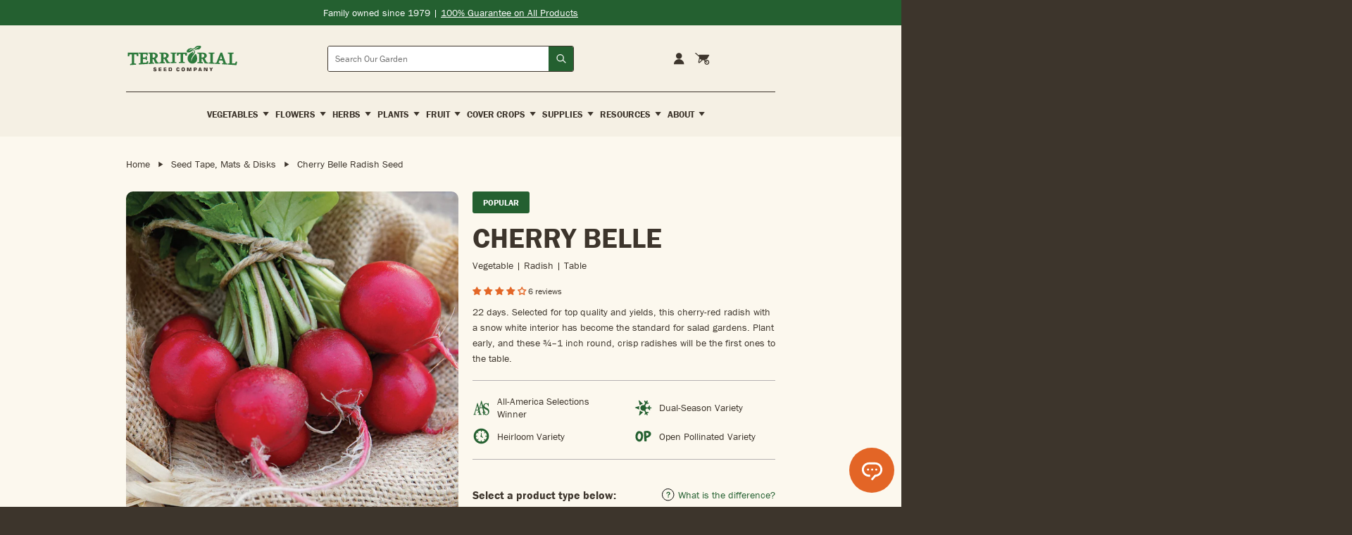

--- FILE ---
content_type: text/html; charset=utf-8
request_url: https://territorialseed.com/collections/seed-tape-mats-disks/products/radish-cherry-belle
body_size: 109102
content:
<!doctype html>
<html lang="en">
  <head>
    <!-- Google Tag Manager -->
<script>
  (function (w, d, s, l, i) {
    w[l] = w[l] || [];
    w[l].push({ 'gtm.start': new Date().getTime(), event: 'gtm.js' });
    var f = d.getElementsByTagName(s)[0],
      j = d.createElement(s),
      dl = l != 'dataLayer' ? '&l=' + l : '';
    j.async = true;
    j.src = 'https://www.googletagmanager.com/gtm.js?id=' + i + dl;
    f.parentNode.insertBefore(j, f);
  })(window, document, 'script', 'dataLayer', 'GTM-K86NR9J');
</script>
<!-- End Google Tag Manager -->
<meta charset="utf-8">
<meta http-equiv="X-UA-Compatible" content="IE=edge">
<meta name="viewport" content="width=device-width,initial-scale=1">
<meta name="theme-color" content="#246030">
<meta name="facebook-domain-verification" content="exh01o42hkjk0b5qgfkvtfu8a3004s">
<meta name="google-site-verification" content="HPf0uWUX-amvTENIKHdfTcpbqybQ-6-Dess7ukMq5tM">

<link
  rel="shortcut icon"
  href="//territorialseed.com/cdn/shop/files/favicon.png?v=1751477769"
  type="image/png"
>

<link href="//territorialseed.com/cdn/shop/t/159/assets/swiper-bundle.min.css?v=138879063338843649161765581334" rel="stylesheet" type="text/css" media="all" />

<link href="//territorialseed.com/cdn/shop/t/159/assets/sleepify.css?v=107820440761654306881765581334" rel="stylesheet" type="text/css" media="all" />


  <link rel="apple-touch-icon" sizes="57x57" href="//territorialseed.com/cdn/shop/files/favicon_57x.png?v=1751477769">
  <link rel="apple-touch-icon" sizes="60x60" href="//territorialseed.com/cdn/shop/files/favicon_60x.png?v=1751477769">
  <link rel="apple-touch-icon" sizes="72x72" href="//territorialseed.com/cdn/shop/files/favicon_72x.png?v=1751477769">
  <link rel="apple-touch-icon" sizes="76x76" href="//territorialseed.com/cdn/shop/files/favicon_76x.png?v=1751477769">
  <link rel="apple-touch-icon" sizes="114x114" href="//territorialseed.com/cdn/shop/files/favicon_114x.png?v=1751477769">
  <link rel="apple-touch-icon" sizes="120x120" href="//territorialseed.com/cdn/shop/files/favicon_120x.png?v=1751477769">
  <link rel="apple-touch-icon" sizes="144x144" href="//territorialseed.com/cdn/shop/files/favicon_144x.png?v=1751477769">
  <link rel="apple-touch-icon" sizes="152x152" href="//territorialseed.com/cdn/shop/files/favicon_152x.png?v=1751477769">
  <link rel="apple-touch-icon" sizes="180x180" href="//territorialseed.com/cdn/shop/files/favicon_180x.png?v=1751477769">
  <link rel="icon" type="image/png" sizes="192x192" href="//territorialseed.com/cdn/shop/files/favicon_192x.png?v=1751477769">
  <link rel="icon" type="image/png" sizes="32x32" href="//territorialseed.com/cdn/shop/files/favicon_32x.png?v=1751477769">
  <link rel="icon" type="image/png" sizes="96x96" href="//territorialseed.com/cdn/shop/files/favicon_96x.png?v=1751477769">
  <link rel="icon" type="image/png" sizes="16x16" href="//territorialseed.com/cdn/shop/files/favicon_16x.png?v=1751477769">
  <link rel="shortcut icon" href="//territorialseed.com/cdn/shop/files/favicon_32x.png?v=1751477769" type="image/x-icon">
  <link rel="icon" href="//territorialseed.com/cdn/shop/files/favicon_32x.png?v=1751477769" type="image/x-icon">


<script src="//territorialseed.com/cdn/shop/t/159/assets/sleepify_vendor.js?v=164059125918305027471765581334" type="text/javascript"></script>
<script src="//territorialseed.com/cdn/shop/t/159/assets/swiper-bundle.min.js?v=76204931248172345031765581334" type="text/javascript"></script>
<script src="//territorialseed.com/cdn/shop/t/159/assets/sleepify.js?v=21856471298865376931765581334" type="text/javascript"></script>



    <script>window.performance && window.performance.mark && window.performance.mark('shopify.content_for_header.start');</script><meta name="facebook-domain-verification" content="exh01o42hkjk0b5qgfkvtfu8a3004s">
<meta name="google-site-verification" content="HPf0uWUX-amvTENIKHdfTcpbqybQ-6-Dess7ukMq5tM">
<meta id="shopify-digital-wallet" name="shopify-digital-wallet" content="/18624989/digital_wallets/dialog">
<meta name="shopify-checkout-api-token" content="983dc384df1abad726c15d33308a5648">
<link rel="alternate" type="application/json+oembed" href="https://territorialseed.com/products/radish-cherry-belle.oembed">
<script async="async" src="/checkouts/internal/preloads.js?locale=en-US"></script>
<link rel="preconnect" href="https://shop.app" crossorigin="anonymous">
<script async="async" src="https://shop.app/checkouts/internal/preloads.js?locale=en-US&shop_id=18624989" crossorigin="anonymous"></script>
<script id="apple-pay-shop-capabilities" type="application/json">{"shopId":18624989,"countryCode":"US","currencyCode":"USD","merchantCapabilities":["supports3DS"],"merchantId":"gid:\/\/shopify\/Shop\/18624989","merchantName":"Territorial Seed","requiredBillingContactFields":["postalAddress","email"],"requiredShippingContactFields":["postalAddress","email"],"shippingType":"shipping","supportedNetworks":["visa","masterCard","amex","discover","elo","jcb"],"total":{"type":"pending","label":"Territorial Seed","amount":"1.00"},"shopifyPaymentsEnabled":true,"supportsSubscriptions":true}</script>
<script id="shopify-features" type="application/json">{"accessToken":"983dc384df1abad726c15d33308a5648","betas":["rich-media-storefront-analytics"],"domain":"territorialseed.com","predictiveSearch":true,"shopId":18624989,"locale":"en"}</script>
<script>var Shopify = Shopify || {};
Shopify.shop = "territorial-seed.myshopify.com";
Shopify.locale = "en";
Shopify.currency = {"active":"USD","rate":"1.0"};
Shopify.country = "US";
Shopify.theme = {"name":"Sleepify | DEV | Virtual Gift Card","id":148481376430,"schema_name":"Sleepify Theme","schema_version":"2.1.0","theme_store_id":null,"role":"main"};
Shopify.theme.handle = "null";
Shopify.theme.style = {"id":null,"handle":null};
Shopify.cdnHost = "territorialseed.com/cdn";
Shopify.routes = Shopify.routes || {};
Shopify.routes.root = "/";</script>
<script type="module">!function(o){(o.Shopify=o.Shopify||{}).modules=!0}(window);</script>
<script>!function(o){function n(){var o=[];function n(){o.push(Array.prototype.slice.apply(arguments))}return n.q=o,n}var t=o.Shopify=o.Shopify||{};t.loadFeatures=n(),t.autoloadFeatures=n()}(window);</script>
<script>
  window.ShopifyPay = window.ShopifyPay || {};
  window.ShopifyPay.apiHost = "shop.app\/pay";
  window.ShopifyPay.redirectState = null;
</script>
<script id="shop-js-analytics" type="application/json">{"pageType":"product"}</script>
<script defer="defer" async type="module" src="//territorialseed.com/cdn/shopifycloud/shop-js/modules/v2/client.init-shop-cart-sync_dlpDe4U9.en.esm.js"></script>
<script defer="defer" async type="module" src="//territorialseed.com/cdn/shopifycloud/shop-js/modules/v2/chunk.common_FunKbpTJ.esm.js"></script>
<script type="module">
  await import("//territorialseed.com/cdn/shopifycloud/shop-js/modules/v2/client.init-shop-cart-sync_dlpDe4U9.en.esm.js");
await import("//territorialseed.com/cdn/shopifycloud/shop-js/modules/v2/chunk.common_FunKbpTJ.esm.js");

  window.Shopify.SignInWithShop?.initShopCartSync?.({"fedCMEnabled":true,"windoidEnabled":true});

</script>
<script>
  window.Shopify = window.Shopify || {};
  if (!window.Shopify.featureAssets) window.Shopify.featureAssets = {};
  window.Shopify.featureAssets['shop-js'] = {"shop-cart-sync":["modules/v2/client.shop-cart-sync_DIWHqfTk.en.esm.js","modules/v2/chunk.common_FunKbpTJ.esm.js"],"init-fed-cm":["modules/v2/client.init-fed-cm_CmNkGb1A.en.esm.js","modules/v2/chunk.common_FunKbpTJ.esm.js"],"shop-button":["modules/v2/client.shop-button_Dpfxl9vG.en.esm.js","modules/v2/chunk.common_FunKbpTJ.esm.js"],"init-shop-cart-sync":["modules/v2/client.init-shop-cart-sync_dlpDe4U9.en.esm.js","modules/v2/chunk.common_FunKbpTJ.esm.js"],"init-shop-email-lookup-coordinator":["modules/v2/client.init-shop-email-lookup-coordinator_DUdFDmvK.en.esm.js","modules/v2/chunk.common_FunKbpTJ.esm.js"],"init-windoid":["modules/v2/client.init-windoid_V_O5I0mt.en.esm.js","modules/v2/chunk.common_FunKbpTJ.esm.js"],"pay-button":["modules/v2/client.pay-button_x_P2fRzB.en.esm.js","modules/v2/chunk.common_FunKbpTJ.esm.js"],"shop-toast-manager":["modules/v2/client.shop-toast-manager_p8J9W8kY.en.esm.js","modules/v2/chunk.common_FunKbpTJ.esm.js"],"shop-cash-offers":["modules/v2/client.shop-cash-offers_CtPYbIPM.en.esm.js","modules/v2/chunk.common_FunKbpTJ.esm.js","modules/v2/chunk.modal_n1zSoh3t.esm.js"],"shop-login-button":["modules/v2/client.shop-login-button_C3-NmE42.en.esm.js","modules/v2/chunk.common_FunKbpTJ.esm.js","modules/v2/chunk.modal_n1zSoh3t.esm.js"],"avatar":["modules/v2/client.avatar_BTnouDA3.en.esm.js"],"init-shop-for-new-customer-accounts":["modules/v2/client.init-shop-for-new-customer-accounts_aeWumpsw.en.esm.js","modules/v2/client.shop-login-button_C3-NmE42.en.esm.js","modules/v2/chunk.common_FunKbpTJ.esm.js","modules/v2/chunk.modal_n1zSoh3t.esm.js"],"init-customer-accounts-sign-up":["modules/v2/client.init-customer-accounts-sign-up_CRLhpYdY.en.esm.js","modules/v2/client.shop-login-button_C3-NmE42.en.esm.js","modules/v2/chunk.common_FunKbpTJ.esm.js","modules/v2/chunk.modal_n1zSoh3t.esm.js"],"init-customer-accounts":["modules/v2/client.init-customer-accounts_BkuyBVsz.en.esm.js","modules/v2/client.shop-login-button_C3-NmE42.en.esm.js","modules/v2/chunk.common_FunKbpTJ.esm.js","modules/v2/chunk.modal_n1zSoh3t.esm.js"],"shop-follow-button":["modules/v2/client.shop-follow-button_DDNA7Aw9.en.esm.js","modules/v2/chunk.common_FunKbpTJ.esm.js","modules/v2/chunk.modal_n1zSoh3t.esm.js"],"checkout-modal":["modules/v2/client.checkout-modal_EOl6FxyC.en.esm.js","modules/v2/chunk.common_FunKbpTJ.esm.js","modules/v2/chunk.modal_n1zSoh3t.esm.js"],"lead-capture":["modules/v2/client.lead-capture_LZVhB0lN.en.esm.js","modules/v2/chunk.common_FunKbpTJ.esm.js","modules/v2/chunk.modal_n1zSoh3t.esm.js"],"shop-login":["modules/v2/client.shop-login_D4d_T_FR.en.esm.js","modules/v2/chunk.common_FunKbpTJ.esm.js","modules/v2/chunk.modal_n1zSoh3t.esm.js"],"payment-terms":["modules/v2/client.payment-terms_g-geHK5T.en.esm.js","modules/v2/chunk.common_FunKbpTJ.esm.js","modules/v2/chunk.modal_n1zSoh3t.esm.js"]};
</script>
<script>(function() {
  var isLoaded = false;
  function asyncLoad() {
    if (isLoaded) return;
    isLoaded = true;
    var urls = ["https:\/\/assets.smartwishlist.webmarked.net\/static\/v6\/smartwishlist2.js?shop=territorial-seed.myshopify.com","https:\/\/d23dclunsivw3h.cloudfront.net\/redirect-app.js?shop=territorial-seed.myshopify.com","https:\/\/d10lpsik1i8c69.cloudfront.net\/w.js?shop=territorial-seed.myshopify.com","https:\/\/assets1.adroll.com\/shopify\/latest\/j\/shopify_rolling_bootstrap_v2.js?adroll_adv_id=ORJV35MRW5CA5DXBVGFA6E\u0026adroll_pix_id=I4Y3KLXWJVACJPVQJQBTEA\u0026shop=territorial-seed.myshopify.com","https:\/\/cdn.attn.tv\/territorialseed\/dtag.js?shop=territorial-seed.myshopify.com","https:\/\/container.pepperjam.com\/2624151588.js?shop=territorial-seed.myshopify.com","https:\/\/ideafyi.oss-us-west-1.aliyuncs.com\/js\/filter.js?v=9\u0026shop=territorial-seed.myshopify.com","\/\/searchserverapi1.com\/widgets\/shopify\/init.js?a=3M2J9P0L2Y\u0026shop=territorial-seed.myshopify.com","https:\/\/cdn.roseperl.com\/storelocator-prod\/stockist-form\/territorial-seed-1750221692.js?shop=territorial-seed.myshopify.com","https:\/\/customer-first-focus.b-cdn.net\/cffOrderifyLoader_min.js?shop=territorial-seed.myshopify.com","\/\/backinstock.useamp.com\/widget\/15664_1765511590.js?category=bis\u0026v=6\u0026shop=territorial-seed.myshopify.com","https:\/\/cdn.shopify.com\/s\/files\/1\/1862\/4989\/t\/159\/assets\/yoast-active-script.js?v=1765581334\u0026shop=territorial-seed.myshopify.com","https:\/\/cdn.shopify.com\/s\/files\/1\/1862\/4989\/t\/159\/assets\/yoast-active-script.js?v=1765581334\u0026shop=territorial-seed.myshopify.com","https:\/\/cdn.roseperl.com\/storelocator-prod\/setting\/territorial-seed-1765583706.js?shop=territorial-seed.myshopify.com","https:\/\/cdn.roseperl.com\/storelocator-prod\/wtb\/territorial-seed-1765583707.js?shop=territorial-seed.myshopify.com"];
    for (var i = 0; i < urls.length; i++) {
      var s = document.createElement('script');
      s.type = 'text/javascript';
      s.async = true;
      s.src = urls[i];
      var x = document.getElementsByTagName('script')[0];
      x.parentNode.insertBefore(s, x);
    }
  };
  if(window.attachEvent) {
    window.attachEvent('onload', asyncLoad);
  } else {
    window.addEventListener('load', asyncLoad, false);
  }
})();</script>
<script id="__st">var __st={"a":18624989,"offset":-28800,"reqid":"a42d6d9e-ba96-40b1-b0ba-30a0c208225a-1765708700","pageurl":"territorialseed.com\/collections\/seed-tape-mats-disks\/products\/radish-cherry-belle","u":"6364b8ac5dc8","p":"product","rtyp":"product","rid":1467024965731};</script>
<script>window.ShopifyPaypalV4VisibilityTracking = true;</script>
<script id="captcha-bootstrap">!function(){'use strict';const t='contact',e='account',n='new_comment',o=[[t,t],['blogs',n],['comments',n],[t,'customer']],c=[[e,'customer_login'],[e,'guest_login'],[e,'recover_customer_password'],[e,'create_customer']],r=t=>t.map((([t,e])=>`form[action*='/${t}']:not([data-nocaptcha='true']) input[name='form_type'][value='${e}']`)).join(','),a=t=>()=>t?[...document.querySelectorAll(t)].map((t=>t.form)):[];function s(){const t=[...o],e=r(t);return a(e)}const i='password',u='form_key',d=['recaptcha-v3-token','g-recaptcha-response','h-captcha-response',i],f=()=>{try{return window.sessionStorage}catch{return}},m='__shopify_v',_=t=>t.elements[u];function p(t,e,n=!1){try{const o=window.sessionStorage,c=JSON.parse(o.getItem(e)),{data:r}=function(t){const{data:e,action:n}=t;return t[m]||n?{data:e,action:n}:{data:t,action:n}}(c);for(const[e,n]of Object.entries(r))t.elements[e]&&(t.elements[e].value=n);n&&o.removeItem(e)}catch(o){console.error('form repopulation failed',{error:o})}}const l='form_type',E='cptcha';function T(t){t.dataset[E]=!0}const w=window,h=w.document,L='Shopify',v='ce_forms',y='captcha';let A=!1;((t,e)=>{const n=(g='f06e6c50-85a8-45c8-87d0-21a2b65856fe',I='https://cdn.shopify.com/shopifycloud/storefront-forms-hcaptcha/ce_storefront_forms_captcha_hcaptcha.v1.5.2.iife.js',D={infoText:'Protected by hCaptcha',privacyText:'Privacy',termsText:'Terms'},(t,e,n)=>{const o=w[L][v],c=o.bindForm;if(c)return c(t,g,e,D).then(n);var r;o.q.push([[t,g,e,D],n]),r=I,A||(h.body.append(Object.assign(h.createElement('script'),{id:'captcha-provider',async:!0,src:r})),A=!0)});var g,I,D;w[L]=w[L]||{},w[L][v]=w[L][v]||{},w[L][v].q=[],w[L][y]=w[L][y]||{},w[L][y].protect=function(t,e){n(t,void 0,e),T(t)},Object.freeze(w[L][y]),function(t,e,n,w,h,L){const[v,y,A,g]=function(t,e,n){const i=e?o:[],u=t?c:[],d=[...i,...u],f=r(d),m=r(i),_=r(d.filter((([t,e])=>n.includes(e))));return[a(f),a(m),a(_),s()]}(w,h,L),I=t=>{const e=t.target;return e instanceof HTMLFormElement?e:e&&e.form},D=t=>v().includes(t);t.addEventListener('submit',(t=>{const e=I(t);if(!e)return;const n=D(e)&&!e.dataset.hcaptchaBound&&!e.dataset.recaptchaBound,o=_(e),c=g().includes(e)&&(!o||!o.value);(n||c)&&t.preventDefault(),c&&!n&&(function(t){try{if(!f())return;!function(t){const e=f();if(!e)return;const n=_(t);if(!n)return;const o=n.value;o&&e.removeItem(o)}(t);const e=Array.from(Array(32),(()=>Math.random().toString(36)[2])).join('');!function(t,e){_(t)||t.append(Object.assign(document.createElement('input'),{type:'hidden',name:u})),t.elements[u].value=e}(t,e),function(t,e){const n=f();if(!n)return;const o=[...t.querySelectorAll(`input[type='${i}']`)].map((({name:t})=>t)),c=[...d,...o],r={};for(const[a,s]of new FormData(t).entries())c.includes(a)||(r[a]=s);n.setItem(e,JSON.stringify({[m]:1,action:t.action,data:r}))}(t,e)}catch(e){console.error('failed to persist form',e)}}(e),e.submit())}));const S=(t,e)=>{t&&!t.dataset[E]&&(n(t,e.some((e=>e===t))),T(t))};for(const o of['focusin','change'])t.addEventListener(o,(t=>{const e=I(t);D(e)&&S(e,y())}));const B=e.get('form_key'),M=e.get(l),P=B&&M;t.addEventListener('DOMContentLoaded',(()=>{const t=y();if(P)for(const e of t)e.elements[l].value===M&&p(e,B);[...new Set([...A(),...v().filter((t=>'true'===t.dataset.shopifyCaptcha))])].forEach((e=>S(e,t)))}))}(h,new URLSearchParams(w.location.search),n,t,e,['guest_login'])})(!0,!1)}();</script>
<script integrity="sha256-52AcMU7V7pcBOXWImdc/TAGTFKeNjmkeM1Pvks/DTgc=" data-source-attribution="shopify.loadfeatures" defer="defer" src="//territorialseed.com/cdn/shopifycloud/storefront/assets/storefront/load_feature-81c60534.js" crossorigin="anonymous"></script>
<script crossorigin="anonymous" defer="defer" src="//territorialseed.com/cdn/shopifycloud/storefront/assets/shopify_pay/storefront-65b4c6d7.js?v=20250812"></script>
<script data-source-attribution="shopify.dynamic_checkout.dynamic.init">var Shopify=Shopify||{};Shopify.PaymentButton=Shopify.PaymentButton||{isStorefrontPortableWallets:!0,init:function(){window.Shopify.PaymentButton.init=function(){};var t=document.createElement("script");t.src="https://territorialseed.com/cdn/shopifycloud/portable-wallets/latest/portable-wallets.en.js",t.type="module",document.head.appendChild(t)}};
</script>
<script data-source-attribution="shopify.dynamic_checkout.buyer_consent">
  function portableWalletsHideBuyerConsent(e){var t=document.getElementById("shopify-buyer-consent"),n=document.getElementById("shopify-subscription-policy-button");t&&n&&(t.classList.add("hidden"),t.setAttribute("aria-hidden","true"),n.removeEventListener("click",e))}function portableWalletsShowBuyerConsent(e){var t=document.getElementById("shopify-buyer-consent"),n=document.getElementById("shopify-subscription-policy-button");t&&n&&(t.classList.remove("hidden"),t.removeAttribute("aria-hidden"),n.addEventListener("click",e))}window.Shopify?.PaymentButton&&(window.Shopify.PaymentButton.hideBuyerConsent=portableWalletsHideBuyerConsent,window.Shopify.PaymentButton.showBuyerConsent=portableWalletsShowBuyerConsent);
</script>
<script data-source-attribution="shopify.dynamic_checkout.cart.bootstrap">document.addEventListener("DOMContentLoaded",(function(){function t(){return document.querySelector("shopify-accelerated-checkout-cart, shopify-accelerated-checkout")}if(t())Shopify.PaymentButton.init();else{new MutationObserver((function(e,n){t()&&(Shopify.PaymentButton.init(),n.disconnect())})).observe(document.body,{childList:!0,subtree:!0})}}));
</script>
<link id="shopify-accelerated-checkout-styles" rel="stylesheet" media="screen" href="https://territorialseed.com/cdn/shopifycloud/portable-wallets/latest/accelerated-checkout-backwards-compat.css" crossorigin="anonymous">
<style id="shopify-accelerated-checkout-cart">
        #shopify-buyer-consent {
  margin-top: 1em;
  display: inline-block;
  width: 100%;
}

#shopify-buyer-consent.hidden {
  display: none;
}

#shopify-subscription-policy-button {
  background: none;
  border: none;
  padding: 0;
  text-decoration: underline;
  font-size: inherit;
  cursor: pointer;
}

#shopify-subscription-policy-button::before {
  box-shadow: none;
}

      </style>
<script id="sections-script" data-sections="pdp-tabs" defer="defer" src="//territorialseed.com/cdn/shop/t/159/compiled_assets/scripts.js?38263"></script>
<script id="snippets-script" data-snippets="pdp-float" defer="defer" src="//territorialseed.com/cdn/shop/t/159/compiled_assets/snippet-scripts.js?38263"></script>
<script>window.performance && window.performance.mark && window.performance.mark('shopify.content_for_header.end');</script>
  <!-- BEGIN app block: shopify://apps/judge-me-reviews/blocks/judgeme_core/61ccd3b1-a9f2-4160-9fe9-4fec8413e5d8 --><!-- Start of Judge.me Core -->




<link rel="dns-prefetch" href="https://cdnwidget.judge.me">
<link rel="dns-prefetch" href="https://cdn.judge.me">
<link rel="dns-prefetch" href="https://cdn1.judge.me">
<link rel="dns-prefetch" href="https://api.judge.me">

<script data-cfasync='false' class='jdgm-settings-script'>window.jdgmSettings={"pagination":5,"disable_web_reviews":false,"badge_no_review_text":"No reviews","badge_n_reviews_text":"{{ n }} review/reviews","badge_star_color":"#E36626","hide_badge_preview_if_no_reviews":false,"badge_hide_text":false,"enforce_center_preview_badge":false,"widget_title":"Customer Reviews","widget_open_form_text":"Write a review","widget_close_form_text":"Cancel review","widget_refresh_page_text":"Refresh page","widget_summary_text":"Based on {{ number_of_reviews }} review/reviews","widget_no_review_text":"Be the first to write a review","widget_name_field_text":"Display name","widget_verified_name_field_text":"Verified Name (public)","widget_name_placeholder_text":"Display name","widget_required_field_error_text":"This field is required.","widget_email_field_text":"Email address","widget_verified_email_field_text":"Verified Email (private, can not be edited)","widget_email_placeholder_text":"Your email address","widget_email_field_error_text":"Please enter a valid email address.","widget_rating_field_text":"Rating","widget_review_title_field_text":"Review Title","widget_review_title_placeholder_text":"Give your review a title","widget_review_body_field_text":"Review content","widget_review_body_placeholder_text":"Start writing here...","widget_pictures_field_text":"Picture/Video (optional)","widget_submit_review_text":"Submit Review","widget_submit_verified_review_text":"Submit Verified Review","widget_submit_success_msg_with_auto_publish":"Thank you! Please refresh the page in a few moments to see your review. You can remove or edit your review by logging into \u003ca href='https://judge.me/login' target='_blank' rel='nofollow noopener'\u003eJudge.me\u003c/a\u003e","widget_submit_success_msg_no_auto_publish":"Thank you! Your review will be published as soon as it is approved by the shop admin. You can remove or edit your review by logging into \u003ca href='https://judge.me/login' target='_blank' rel='nofollow noopener'\u003eJudge.me\u003c/a\u003e","widget_show_default_reviews_out_of_total_text":"Showing {{ n_reviews_shown }} out of {{ n_reviews }} reviews.","widget_show_all_link_text":"Show all","widget_show_less_link_text":"Show less","widget_author_said_text":"{{ reviewer_name }} said:","widget_days_text":"{{ n }} days ago","widget_weeks_text":"{{ n }} week/weeks ago","widget_months_text":"{{ n }} month/months ago","widget_years_text":"{{ n }} year/years ago","widget_yesterday_text":"Yesterday","widget_today_text":"Today","widget_replied_text":"\u003e\u003e {{ shop_name }} replied:","widget_read_more_text":"Read more","widget_reviewer_name_as_initial":"last_initial","widget_rating_filter_see_all_text":"See all reviews","widget_sorting_most_recent_text":"Most Recent","widget_sorting_highest_rating_text":"Highest Rating","widget_sorting_lowest_rating_text":"Lowest Rating","widget_sorting_with_pictures_text":"Only Pictures","widget_sorting_most_helpful_text":"Most Helpful","widget_open_question_form_text":"Ask a question","widget_reviews_subtab_text":"Reviews","widget_questions_subtab_text":"Questions","widget_question_label_text":"Question","widget_answer_label_text":"Answer","widget_question_placeholder_text":"Write your question here","widget_submit_question_text":"Submit Question","widget_question_submit_success_text":"Thank you for your question! We will notify you once it gets answered.","widget_star_color":"#E36626","verified_badge_text":"Verified","verified_badge_placement":"left-of-reviewer-name","widget_hide_border":false,"widget_social_share":false,"widget_review_location_show":true,"all_reviews_include_out_of_store_products":false,"all_reviews_out_of_store_text":"(out of store)","all_reviews_product_name_prefix_text":"about","enable_review_pictures":true,"enable_question_anwser":true,"widget_product_reviews_subtab_text":"Product Reviews","widget_shop_reviews_subtab_text":"Shop Reviews","widget_write_a_store_review_text":"Write a Store Review","widget_other_languages_heading":"Reviews in Other Languages","widget_translate_review_text":"Translate review to {{ language }}","widget_translating_review_text":"Translating...","widget_show_original_translation_text":"Show original ({{ language }})","widget_translate_review_failed_text":"Review couldn't be translated.","widget_translate_review_retry_text":"Retry","widget_translate_review_try_again_later_text":"Try again later","widget_sorting_pictures_first_text":"Pictures First","floating_tab_button_name":"★ Reviews","floating_tab_title":"Let customers speak for us","floating_tab_url":"","floating_tab_url_enabled":false,"all_reviews_text_badge_text":"Customers rate us {{ shop.metafields.judgeme.all_reviews_rating | round: 1 }}/5 based on {{ shop.metafields.judgeme.all_reviews_count }} reviews.","all_reviews_text_badge_text_branded_style":"{{ shop.metafields.judgeme.all_reviews_rating | round: 1 }} out of 5 stars based on {{ shop.metafields.judgeme.all_reviews_count }} reviews","all_reviews_text_badge_url":"","all_reviews_text_style":"branded","featured_carousel_show_header":false,"featured_carousel_title":"Let customers speak for us","featured_carousel_count_text":"from {{ n }} reviews","featured_carousel_url":"","featured_carousel_arrows_on_the_sides":true,"featured_carousel_arrow_color":"#FFFFFF","verified_count_badge_style":"branded","verified_count_badge_url":"","widget_show_histogram":false,"picture_reminder_submit_button":"Upload Pictures","widget_sorting_videos_first_text":"Videos First","widget_review_pending_text":"Pending","remove_microdata_snippet":false,"preview_badge_no_question_text":"No questions","preview_badge_n_question_text":"{{ number_of_questions }} question/questions","remove_judgeme_branding":true,"widget_search_bar_placeholder":"Search reviews","widget_sorting_verified_only_text":"Verified only","featured_carousel_theme":"card","featured_carousel_show_product":true,"featured_carousel_full_star_background":"#E36626","featured_carousel_verified_badge_enable":true,"featured_carousel_more_reviews_button_text":"Read more reviews","featured_carousel_view_product_button_text":"View product","all_reviews_page_load_more_text":"Load More Reviews","widget_advanced_speed_features":5,"widget_public_name_text":"displayed publicly like","default_reviewer_name_has_non_latin":true,"widget_reviewer_anonymous":"Anonymous","medals_widget_title":"Judge.me Review Medals","show_reviewer_avatar":false,"widget_invalid_yt_video_url_error_text":"Not a YouTube video URL","widget_max_length_field_error_text":"Please enter no more than {0} characters.","widget_verified_by_shop_text":"Verified by Shop","widget_load_with_code_splitting":true,"widget_ugc_title":"Made by us, Shared by you","widget_ugc_subtitle":"Tag us to see your picture featured in our page","widget_ugc_primary_button_text":"Buy Now","widget_ugc_secondary_button_text":"Load More","widget_ugc_reviews_button_text":"View Reviews","widget_primary_color":"#E36626","widget_summary_average_rating_text":"{{ average_rating }} out of 5","widget_media_grid_title":"Customer photos \u0026 videos","widget_media_grid_see_more_text":"See more","widget_show_product_medals":false,"widget_verified_by_judgeme_text":"Verified by Judge.me","widget_verified_by_judgeme_text_in_store_medals":"Verified by Judge.me","widget_media_field_exceed_quantity_message":"Sorry, we can only accept {{ max_media }} for one review.","widget_media_field_exceed_limit_message":"{{ file_name }} is too large, please select a {{ media_type }} less than {{ size_limit }}MB.","widget_review_submitted_text":"Review Submitted!","widget_question_submitted_text":"Question Submitted!","widget_close_form_text_question":"Cancel","widget_write_your_answer_here_text":"Write your answer here","widget_enabled_branded_link":true,"widget_show_collected_by_judgeme":false,"widget_collected_by_judgeme_text":"collected by Judge.me","widget_load_more_text":"Load More","widget_full_review_text":"Full Review","widget_read_more_reviews_text":"Read More Reviews","widget_read_questions_text":"Read Questions","widget_questions_and_answers_text":"Questions \u0026 Answers","widget_verified_by_text":"Verified by","widget_verified_text":"Verified","widget_number_of_reviews_text":"{{ number_of_reviews }} reviews","widget_back_button_text":"Back","widget_next_button_text":"Next","widget_custom_forms_filter_button":"Filters","how_reviews_are_collected":"How reviews are collected?","widget_gdpr_statement":"How we use your data: We'll only contact you about the review you left, and only if necessary. By submitting your review, you agree to Judge.me's \u003ca href='https://judge.me/terms' target='_blank' rel='nofollow noopener'\u003eterms\u003c/a\u003e, \u003ca href='https://judge.me/privacy' target='_blank' rel='nofollow noopener'\u003eprivacy\u003c/a\u003e and \u003ca href='https://judge.me/content-policy' target='_blank' rel='nofollow noopener'\u003econtent\u003c/a\u003e policies.","review_snippet_widget_round_border_style":true,"review_snippet_widget_card_color":"#FFFFFF","review_snippet_widget_slider_arrows_background_color":"#FFFFFF","review_snippet_widget_slider_arrows_color":"#000000","review_snippet_widget_star_color":"#108474","all_reviews_product_variant_label_text":"Variant: ","widget_show_verified_branding":false,"redirect_reviewers_invited_via_email":"review_widget","review_content_screen_title_text":"How would you rate this product?","review_content_introduction_text":"We would love it if you would share a bit about your experience.","one_star_review_guidance_text":"Poor","five_star_review_guidance_text":"Great","customer_information_screen_title_text":"About you","customer_information_introduction_text":"Please tell us more about you.","custom_questions_screen_title_text":"Your experience in more detail","custom_questions_introduction_text":"Here are a few questions to help us understand more about your experience.","review_submitted_screen_title_text":"Thanks for your review!","review_submitted_screen_thank_you_text":"We are processing it and it will appear on the store soon.","review_submitted_screen_email_verification_text":"Please confirm your email by clicking the link we just sent you. This helps us keep reviews authentic.","review_submitted_request_store_review_text":"Would you like to share your experience of shopping with us?","review_submitted_review_other_products_text":"Would you like to review these products?","reviewer_media_screen_title_picture_text":"Share a picture","reviewer_media_introduction_picture_text":"Upload a photo to support your review.","reviewer_media_screen_title_video_text":"Share a video","reviewer_media_introduction_video_text":"Upload a video to support your review.","reviewer_media_screen_title_picture_or_video_text":"Share a picture or video","reviewer_media_introduction_picture_or_video_text":"Upload a photo or video to support your review.","reviewer_media_youtube_url_text":"Paste your Youtube URL here","advanced_settings_next_step_button_text":"Next","advanced_settings_close_review_button_text":"Close","write_review_flow_required_text":"Required","write_review_flow_privacy_message_text":"We respect your privacy.","write_review_flow_anonymous_text":"Post review as anonymous","write_review_flow_visibility_text":"This won't be visible to other customers.","write_review_flow_multiple_selection_help_text":"Select as many as you like","write_review_flow_single_selection_help_text":"Select one option","write_review_flow_required_field_error_text":"This field is required","write_review_flow_invalid_email_error_text":"Please enter a valid email address","write_review_flow_max_length_error_text":"Max. {{ max_length }} characters.","write_review_flow_media_upload_text":"\u003cb\u003eClick to upload\u003c/b\u003e or drag and drop","write_review_flow_gdpr_statement":"We'll only contact you about your review if necessary. By submitting your review, you agree to our \u003ca href='https://judge.me/terms' target='_blank' rel='nofollow noopener'\u003eterms and conditions\u003c/a\u003e and \u003ca href='https://judge.me/privacy' target='_blank' rel='nofollow noopener'\u003eprivacy policy\u003c/a\u003e.","transparency_badges_collected_via_store_invite_text":"Review collected via store invitation","transparency_badges_from_another_provider_text":"Review collected from another provider","transparency_badges_collected_from_store_visitor_text":"Review collected from a store visitor","transparency_badges_written_in_google_text":"Review written in Google","transparency_badges_written_in_etsy_text":"Review written in Etsy","transparency_badges_written_in_shop_app_text":"Review written in Shop App","transparency_badges_earned_reward_text":"Review earned a reward for future purchase","platform":"shopify","branding_url":"https://app.judge.me/reviews/stores/territorialseed.com","branding_text":"Powered by Judge.me","locale":"en","reply_name":"Territorial Seed","widget_version":"3.0","footer":true,"autopublish":false,"review_dates":true,"enable_custom_form":false,"shop_use_review_site":true,"shop_locale":"en","enable_multi_locales_translations":true,"show_review_title_input":true,"review_verification_email_status":"always","can_be_branded":true,"reply_name_text":"Territorial Seed"};</script> <style class='jdgm-settings-style'>.jdgm-xx{left:0}:root{--jdgm-primary-color: #E36626;--jdgm-secondary-color: rgba(227,102,38,0.1);--jdgm-star-color: #E36626;--jdgm-write-review-text-color: white;--jdgm-write-review-bg-color: #E36626;--jdgm-paginate-color: #E36626;--jdgm-border-radius: 0;--jdgm-reviewer-name-color: #E36626}.jdgm-histogram__bar-content{background-color:#E36626}.jdgm-rev[data-verified-buyer=true] .jdgm-rev__icon.jdgm-rev__icon:after,.jdgm-rev__buyer-badge.jdgm-rev__buyer-badge{color:white;background-color:#E36626}.jdgm-review-widget--small .jdgm-gallery.jdgm-gallery .jdgm-gallery__thumbnail-link:nth-child(8) .jdgm-gallery__thumbnail-wrapper.jdgm-gallery__thumbnail-wrapper:before{content:"See more"}@media only screen and (min-width: 768px){.jdgm-gallery.jdgm-gallery .jdgm-gallery__thumbnail-link:nth-child(8) .jdgm-gallery__thumbnail-wrapper.jdgm-gallery__thumbnail-wrapper:before{content:"See more"}}.jdgm-preview-badge .jdgm-star.jdgm-star{color:#E36626}.jdgm-rev .jdgm-rev__icon{display:none !important}.jdgm-author-fullname{display:none !important}.jdgm-author-all-initials{display:none !important}.jdgm-rev-widg__title{visibility:hidden}.jdgm-rev-widg__summary-text{visibility:hidden}.jdgm-prev-badge__text{visibility:hidden}.jdgm-rev__prod-link-prefix:before{content:'about'}.jdgm-rev__variant-label:before{content:'Variant: '}.jdgm-rev__out-of-store-text:before{content:'(out of store)'}@media only screen and (min-width: 768px){.jdgm-rev__pics .jdgm-rev_all-rev-page-picture-separator,.jdgm-rev__pics .jdgm-rev__product-picture{display:none}}@media only screen and (max-width: 768px){.jdgm-rev__pics .jdgm-rev_all-rev-page-picture-separator,.jdgm-rev__pics .jdgm-rev__product-picture{display:none}}.jdgm-preview-badge[data-template="product"]{display:none !important}.jdgm-preview-badge[data-template="collection"]{display:none !important}.jdgm-preview-badge[data-template="index"]{display:none !important}.jdgm-review-widget[data-from-snippet="true"]{display:none !important}.jdgm-verified-count-badget[data-from-snippet="true"]{display:none !important}.jdgm-carousel-wrapper[data-from-snippet="true"]{display:none !important}.jdgm-all-reviews-text[data-from-snippet="true"]{display:none !important}.jdgm-medals-section[data-from-snippet="true"]{display:none !important}.jdgm-ugc-media-wrapper[data-from-snippet="true"]{display:none !important}.jdgm-histogram{display:none !important}.jdgm-widget .jdgm-sort-dropdown-wrapper{margin-top:12px}.jdgm-review-snippet-widget .jdgm-rev-snippet-widget__cards-container .jdgm-rev-snippet-card{border-radius:8px;background:#fff}.jdgm-review-snippet-widget .jdgm-rev-snippet-widget__cards-container .jdgm-rev-snippet-card__rev-rating .jdgm-star{color:#108474}.jdgm-review-snippet-widget .jdgm-rev-snippet-widget__prev-btn,.jdgm-review-snippet-widget .jdgm-rev-snippet-widget__next-btn{border-radius:50%;background:#fff}.jdgm-review-snippet-widget .jdgm-rev-snippet-widget__prev-btn>svg,.jdgm-review-snippet-widget .jdgm-rev-snippet-widget__next-btn>svg{fill:#000}.jdgm-full-rev-modal.rev-snippet-widget .jm-mfp-container .jm-mfp-content,.jdgm-full-rev-modal.rev-snippet-widget .jm-mfp-container .jdgm-full-rev__icon,.jdgm-full-rev-modal.rev-snippet-widget .jm-mfp-container .jdgm-full-rev__pic-img,.jdgm-full-rev-modal.rev-snippet-widget .jm-mfp-container .jdgm-full-rev__reply{border-radius:8px}.jdgm-full-rev-modal.rev-snippet-widget .jm-mfp-container .jdgm-full-rev[data-verified-buyer="true"] .jdgm-full-rev__icon::after{border-radius:8px}.jdgm-full-rev-modal.rev-snippet-widget .jm-mfp-container .jdgm-full-rev .jdgm-rev__buyer-badge{border-radius:calc( 8px / 2 )}.jdgm-full-rev-modal.rev-snippet-widget .jm-mfp-container .jdgm-full-rev .jdgm-full-rev__replier::before{content:'Territorial Seed'}.jdgm-full-rev-modal.rev-snippet-widget .jm-mfp-container .jdgm-full-rev .jdgm-full-rev__product-button{border-radius:calc( 8px * 6 )}
</style> <style class='jdgm-settings-style'></style>

  
  
  
  <style class='jdgm-miracle-styles'>
  @-webkit-keyframes jdgm-spin{0%{-webkit-transform:rotate(0deg);-ms-transform:rotate(0deg);transform:rotate(0deg)}100%{-webkit-transform:rotate(359deg);-ms-transform:rotate(359deg);transform:rotate(359deg)}}@keyframes jdgm-spin{0%{-webkit-transform:rotate(0deg);-ms-transform:rotate(0deg);transform:rotate(0deg)}100%{-webkit-transform:rotate(359deg);-ms-transform:rotate(359deg);transform:rotate(359deg)}}@font-face{font-family:'JudgemeStar';src:url("[data-uri]") format("woff");font-weight:normal;font-style:normal}.jdgm-star{font-family:'JudgemeStar';display:inline !important;text-decoration:none !important;padding:0 4px 0 0 !important;margin:0 !important;font-weight:bold;opacity:1;-webkit-font-smoothing:antialiased;-moz-osx-font-smoothing:grayscale}.jdgm-star:hover{opacity:1}.jdgm-star:last-of-type{padding:0 !important}.jdgm-star.jdgm--on:before{content:"\e000"}.jdgm-star.jdgm--off:before{content:"\e001"}.jdgm-star.jdgm--half:before{content:"\e002"}.jdgm-widget *{margin:0;line-height:1.4;-webkit-box-sizing:border-box;-moz-box-sizing:border-box;box-sizing:border-box;-webkit-overflow-scrolling:touch}.jdgm-hidden{display:none !important;visibility:hidden !important}.jdgm-temp-hidden{display:none}.jdgm-spinner{width:40px;height:40px;margin:auto;border-radius:50%;border-top:2px solid #eee;border-right:2px solid #eee;border-bottom:2px solid #eee;border-left:2px solid #ccc;-webkit-animation:jdgm-spin 0.8s infinite linear;animation:jdgm-spin 0.8s infinite linear}.jdgm-prev-badge{display:block !important}

</style>


  
  
   


<script data-cfasync='false' class='jdgm-script'>
!function(e){window.jdgm=window.jdgm||{},jdgm.CDN_HOST="https://cdnwidget.judge.me/",jdgm.API_HOST="https://api.judge.me/",jdgm.CDN_BASE_URL="https://cdn.shopify.com/extensions/019b0cac-cff0-7e9e-8d68-33c30d1f27af/judgeme-extensions-260/assets/",
jdgm.docReady=function(d){(e.attachEvent?"complete"===e.readyState:"loading"!==e.readyState)?
setTimeout(d,0):e.addEventListener("DOMContentLoaded",d)},jdgm.loadCSS=function(d,t,o,a){
!o&&jdgm.loadCSS.requestedUrls.indexOf(d)>=0||(jdgm.loadCSS.requestedUrls.push(d),
(a=e.createElement("link")).rel="stylesheet",a.class="jdgm-stylesheet",a.media="nope!",
a.href=d,a.onload=function(){this.media="all",t&&setTimeout(t)},e.body.appendChild(a))},
jdgm.loadCSS.requestedUrls=[],jdgm.loadJS=function(e,d){var t=new XMLHttpRequest;
t.onreadystatechange=function(){4===t.readyState&&(Function(t.response)(),d&&d(t.response))},
t.open("GET",e),t.send()},jdgm.docReady((function(){(window.jdgmLoadCSS||e.querySelectorAll(
".jdgm-widget, .jdgm-all-reviews-page").length>0)&&(jdgmSettings.widget_load_with_code_splitting?
parseFloat(jdgmSettings.widget_version)>=3?jdgm.loadCSS(jdgm.CDN_HOST+"widget_v3/base.css"):
jdgm.loadCSS(jdgm.CDN_HOST+"widget/base.css"):jdgm.loadCSS(jdgm.CDN_HOST+"shopify_v2.css"),
jdgm.loadJS(jdgm.CDN_HOST+"loa"+"der.js"))}))}(document);
</script>
<noscript><link rel="stylesheet" type="text/css" media="all" href="https://cdnwidget.judge.me/shopify_v2.css"></noscript>

<!-- BEGIN app snippet: theme_fix_tags --><script>
  (function() {
    var jdgmThemeFixes = null;
    if (!jdgmThemeFixes) return;
    var thisThemeFix = jdgmThemeFixes[Shopify.theme.id];
    if (!thisThemeFix) return;

    if (thisThemeFix.html) {
      document.addEventListener("DOMContentLoaded", function() {
        var htmlDiv = document.createElement('div');
        htmlDiv.classList.add('jdgm-theme-fix-html');
        htmlDiv.innerHTML = thisThemeFix.html;
        document.body.append(htmlDiv);
      });
    };

    if (thisThemeFix.css) {
      var styleTag = document.createElement('style');
      styleTag.classList.add('jdgm-theme-fix-style');
      styleTag.innerHTML = thisThemeFix.css;
      document.head.append(styleTag);
    };

    if (thisThemeFix.js) {
      var scriptTag = document.createElement('script');
      scriptTag.classList.add('jdgm-theme-fix-script');
      scriptTag.innerHTML = thisThemeFix.js;
      document.head.append(scriptTag);
    };
  })();
</script>
<!-- END app snippet -->
<!-- End of Judge.me Core -->



<!-- END app block --><!-- BEGIN app block: shopify://apps/yoast-seo/blocks/metatags/7c777011-bc88-4743-a24e-64336e1e5b46 -->
<!-- This site is optimized with Yoast SEO for Shopify -->
<title>Cherry Belle Radish Seed | Territorial Seed</title>
<meta name="description" content="22 days. Selected for top quality and yields, this cherry-red radish with a snow white interior has become the standard for salad gardens. Plant early, and these ¾–1 inch round, crisp radishes will be the first ones to the table. %%Excerpt%%" />
<link rel="canonical" href="https://territorialseed.com/products/radish-cherry-belle" />
<meta name="robots" content="index, follow, max-image-preview:large, max-snippet:-1, max-video-preview:-1" />
<meta property="og:site_name" content="Territorial Seed" />
<meta property="og:url" content="https://territorialseed.com/products/radish-cherry-belle" />
<meta property="og:locale" content="en_US" />
<meta property="og:type" content="product" />
<meta property="og:title" content="Cherry Belle Radish Seed | Territorial Seed" />
<meta property="og:description" content="22 days. Selected for top quality and yields, this cherry-red radish with a snow white interior has become the standard for salad gardens. Plant early, and these ¾–1 inch round, crisp radishes will be the first ones to the table. %%Excerpt%%" />
<meta property="og:image" content="https://territorialseed.com/cdn/shop/files/RD741_2.jpg?v=1704253500" />
<meta property="og:image:height" content="1000" />
<meta property="og:image:width" content="1000" />
<meta property="og:availability" content="instock" />
<meta property="product:availability" content="instock" />
<meta property="product:condition" content="new" />
<meta property="product:price:amount" content="6.95" />
<meta property="product:price:currency" content="USD" />
<meta property="product:retailer_item_id" content="RD741/B" />
<meta name="twitter:card" content="summary_large_image" />
<!-- Yoast SEO extracts AggregateRating from Shopify standard metafields and adds that to Schema.org output. -->
<script type="application/ld+json" id="yoast-schema-graph">
{
  "@context": "https://schema.org",
  "@graph": [
    {
      "@type": ["Organization","Brand"],
      "@id": "https://territorialseed.com/#/schema/organization/1",
      "url": "https://territorialseed.com",
      "name": "Territorial Seed",
      "alternateName": "Territorial Seed Company",
      "logo": {
        "@id": "https://territorialseed.com/#/schema/ImageObject/25663913951406"
      },
      "image": [
        {
          "@id": "https://territorialseed.com/#/schema/ImageObject/25663913951406"
        }
      ],
      "hasMerchantReturnPolicy": {
        "@type": "MerchantReturnPolicy",
        "merchantReturnLink": "https://territorialseed.com/policies/refund-policy"
      },
      "sameAs": ["https:\/\/www.instagram.com\/territorialseedcompany\/","https:\/\/www.youtube.com\/user\/TerritorialSeedCo","https:\/\/www.facebook.com\/TerritorialSeedCompany"]
    },
    {
      "@type": "ImageObject",
      "@id": "https://territorialseed.com/#/schema/ImageObject/25663913951406",
      "width": 268,
      "height": 78,
      "url": "https:\/\/territorialseed.com\/cdn\/shop\/files\/logo_c1d318ca-5ae3-4013-b354-fbdacef97f78.png?v=1672847753",
      "contentUrl": "https:\/\/territorialseed.com\/cdn\/shop\/files\/logo_c1d318ca-5ae3-4013-b354-fbdacef97f78.png?v=1672847753"
    },
    {
      "@type": "WebSite",
      "@id": "https://territorialseed.com/#/schema/website/1",
      "url": "https://territorialseed.com",
      "name": "Territorial Seed",
      "alternateName": "Territorial Seed Company",
      "potentialAction": {
        "@type": "SearchAction",
        "target": "https://territorialseed.com/search?q={search_term_string}",
        "query-input": "required name=search_term_string"
      },
      "publisher": {
        "@id": "https://territorialseed.com/#/schema/organization/1"
      },
      "inLanguage": "en"
    },
    {
      "@type": "ItemPage",
      "@id": "https:\/\/territorialseed.com\/products\/radish-cherry-belle",
      "name": "Cherry Belle Radish Seed | Territorial Seed",
      "description": "22 days. Selected for top quality and yields, this cherry-red radish with a snow white interior has become the standard for salad gardens. Plant early, and these ¾–1 inch round, crisp radishes will be the first ones to the table. %%Excerpt%%",
      "datePublished": "2025-06-02T16:22:30-07:00",
      "breadcrumb": {
        "@id": "https:\/\/territorialseed.com\/products\/radish-cherry-belle\/#\/schema\/breadcrumb"
      },
      "primaryImageOfPage": {
        "@id": "https://territorialseed.com/#/schema/ImageObject/27622569967790"
      },
      "image": [{
        "@id": "https://territorialseed.com/#/schema/ImageObject/27622569967790"
      }],
      "isPartOf": {
        "@id": "https://territorialseed.com/#/schema/website/1"
      },
      "url": "https:\/\/territorialseed.com\/products\/radish-cherry-belle"
    },
    {
      "@type": "ImageObject",
      "@id": "https://territorialseed.com/#/schema/ImageObject/27622569967790",
      "caption": "CHERRY BELLE-RADISH",
      "inLanguage": "en",
      "width": 1000,
      "height": 1000,
      "url": "https:\/\/territorialseed.com\/cdn\/shop\/files\/RD741_2.jpg?v=1704253500",
      "contentUrl": "https:\/\/territorialseed.com\/cdn\/shop\/files\/RD741_2.jpg?v=1704253500"
    },
    {
      "@type": "ProductGroup",
      "@id": "https:\/\/territorialseed.com\/products\/radish-cherry-belle\/#\/schema\/Product",
      "brand": [{
        "@id": "https://territorialseed.com/#/schema/organization/1"
      }],
      "mainEntityOfPage": {
        "@id": "https:\/\/territorialseed.com\/products\/radish-cherry-belle"
      },
      "name": "CHERRY BELLE",
      "description": "22 days. Selected for top quality and yields, this cherry-red radish with a snow white interior has become the standard for salad gardens. Plant early, and these ¾–1 inch round, crisp radishes will be the first ones to the table. %%Excerpt%%",
      "image": [{
        "@id": "https://territorialseed.com/#/schema/ImageObject/27622569967790"
      }],
      "aggregateRating": {
      	"@type": "AggregateRating",
      	"ratingValue": 4.17,
      	"reviewCount": 6
      },
      "productGroupID": "1467024965731",
      "hasVariant": [
        {
          "@type": "Product",
          "@id": "https://territorialseed.com/#/schema/Product/46548201111726",
          "name": "CHERRY BELLE - WHOLESALE ONLY \/ 3 grams",
          "sku": "RD741\/WS",
          "gtin": "848672093070",
          "image": [{
            "@id": "https://territorialseed.com/#/schema/ImageObject/27622569967790"
          }],
          "offers": {
            "@type": "Offer",
            "@id": "https://territorialseed.com/#/schema/Offer/46548201111726",
            "availability": "https://schema.org/OutOfStock",
            "category": "Uncategorized",
            "priceSpecification": {
              "@type": "UnitPriceSpecification",
              "valueAddedTaxIncluded": true,
              "price": 3.4,
              "priceCurrency": "USD"
            },
            "seller": {
              "@id": "https://territorialseed.com/#/schema/organization/1"
            },
            "url": "https:\/\/territorialseed.com\/products\/radish-cherry-belle?variant=46548201111726",
            "checkoutPageURLTemplate": "https:\/\/territorialseed.com\/cart\/add?id=46548201111726\u0026quantity=1"
          }
        },
        {
          "@type": "Product",
          "@id": "https://territorialseed.com/#/schema/Product/12979822100579",
          "name": "CHERRY BELLE - SEED TAPE \/ 3 Tapes",
          "sku": "RD741ST3",
          "gtin": "848672056969",
          "image": [{
            "@id": "https://territorialseed.com/#/schema/ImageObject/27622569967790"
          }],
          "offers": {
            "@type": "Offer",
            "@id": "https://territorialseed.com/#/schema/Offer/12979822100579",
            "availability": "https://schema.org/InStock",
            "category": "Uncategorized",
            "priceSpecification": {
              "@type": "UnitPriceSpecification",
              "valueAddedTaxIncluded": true,
              "price": 15.95,
              "priceCurrency": "USD"
            },
            "seller": {
              "@id": "https://territorialseed.com/#/schema/organization/1"
            },
            "url": "https:\/\/territorialseed.com\/products\/radish-cherry-belle?variant=12979822100579",
            "checkoutPageURLTemplate": "https:\/\/territorialseed.com\/cart\/add?id=12979822100579\u0026quantity=1"
          }
        },
        {
          "@type": "Product",
          "@id": "https://territorialseed.com/#/schema/Product/12979822067811",
          "name": "CHERRY BELLE - SEED TAPE \/ 1 Tape",
          "sku": "RD741ST1",
          "gtin": "848672056976",
          "image": [{
            "@id": "https://territorialseed.com/#/schema/ImageObject/27622569967790"
          }],
          "offers": {
            "@type": "Offer",
            "@id": "https://territorialseed.com/#/schema/Offer/12979822067811",
            "availability": "https://schema.org/InStock",
            "category": "Uncategorized",
            "priceSpecification": {
              "@type": "UnitPriceSpecification",
              "valueAddedTaxIncluded": true,
              "price": 6.95,
              "priceCurrency": "USD"
            },
            "seller": {
              "@id": "https://territorialseed.com/#/schema/organization/1"
            },
            "url": "https:\/\/territorialseed.com\/products\/radish-cherry-belle?variant=12979822067811",
            "checkoutPageURLTemplate": "https:\/\/territorialseed.com\/cart\/add?id=12979822067811\u0026quantity=1"
          }
        },
        {
          "@type": "Product",
          "@id": "https://territorialseed.com/#/schema/Product/12789005484131",
          "name": "CHERRY BELLE - ORGANIC SEED \/ 1 pound",
          "sku": "RD741G2",
          "gtin": "848672080124",
          "image": [{
            "@id": "https://territorialseed.com/#/schema/ImageObject/27622569967790"
          }],
          "offers": {
            "@type": "Offer",
            "@id": "https://territorialseed.com/#/schema/Offer/12789005484131",
            "availability": "https://schema.org/OutOfStock",
            "category": "Uncategorized",
            "priceSpecification": {
              "@type": "UnitPriceSpecification",
              "valueAddedTaxIncluded": true,
              "price": 56.4,
              "priceCurrency": "USD"
            },
            "seller": {
              "@id": "https://territorialseed.com/#/schema/organization/1"
            },
            "url": "https:\/\/territorialseed.com\/products\/radish-cherry-belle?variant=12789005484131",
            "checkoutPageURLTemplate": "https:\/\/territorialseed.com\/cart\/add?id=12789005484131\u0026quantity=1"
          }
        },
        {
          "@type": "Product",
          "@id": "https://territorialseed.com/#/schema/Product/12789005451363",
          "name": "CHERRY BELLE - ORGANIC SEED \/ 1\/4 pound",
          "sku": "RD741G1",
          "gtin": "848672080117",
          "image": [{
            "@id": "https://territorialseed.com/#/schema/ImageObject/27622569967790"
          }],
          "offers": {
            "@type": "Offer",
            "@id": "https://territorialseed.com/#/schema/Offer/12789005451363",
            "availability": "https://schema.org/OutOfStock",
            "category": "Uncategorized",
            "priceSpecification": {
              "@type": "UnitPriceSpecification",
              "valueAddedTaxIncluded": true,
              "price": 18.75,
              "priceCurrency": "USD"
            },
            "seller": {
              "@id": "https://territorialseed.com/#/schema/organization/1"
            },
            "url": "https:\/\/territorialseed.com\/products\/radish-cherry-belle?variant=12789005451363",
            "checkoutPageURLTemplate": "https:\/\/territorialseed.com\/cart\/add?id=12789005451363\u0026quantity=1"
          }
        },
        {
          "@type": "Product",
          "@id": "https://territorialseed.com/#/schema/Product/12789005418595",
          "name": "CHERRY BELLE - SEED \/ 3 grams",
          "sku": "RD741\/S",
          "gtin": "848672019452",
          "image": [{
            "@id": "https://territorialseed.com/#/schema/ImageObject/27622569967790"
          }],
          "offers": {
            "@type": "Offer",
            "@id": "https://territorialseed.com/#/schema/Offer/12789005418595",
            "availability": "https://schema.org/InStock",
            "category": "Uncategorized",
            "priceSpecification": {
              "@type": "UnitPriceSpecification",
              "valueAddedTaxIncluded": true,
              "price": 3.4,
              "priceCurrency": "USD"
            },
            "seller": {
              "@id": "https://territorialseed.com/#/schema/organization/1"
            },
            "url": "https:\/\/territorialseed.com\/products\/radish-cherry-belle?variant=12789005418595",
            "checkoutPageURLTemplate": "https:\/\/territorialseed.com\/cart\/add?id=12789005418595\u0026quantity=1"
          }
        },
        {
          "@type": "Product",
          "@id": "https://territorialseed.com/#/schema/Product/12789005385827",
          "name": "CHERRY BELLE - SEED \/ 7 grams",
          "sku": "RD741\/P",
          "gtin": "848672019445",
          "image": [{
            "@id": "https://territorialseed.com/#/schema/ImageObject/27622569967790"
          }],
          "offers": {
            "@type": "Offer",
            "@id": "https://territorialseed.com/#/schema/Offer/12789005385827",
            "availability": "https://schema.org/InStock",
            "category": "Uncategorized",
            "priceSpecification": {
              "@type": "UnitPriceSpecification",
              "valueAddedTaxIncluded": true,
              "price": 4.35,
              "priceCurrency": "USD"
            },
            "seller": {
              "@id": "https://territorialseed.com/#/schema/organization/1"
            },
            "url": "https:\/\/territorialseed.com\/products\/radish-cherry-belle?variant=12789005385827",
            "checkoutPageURLTemplate": "https:\/\/territorialseed.com\/cart\/add?id=12789005385827\u0026quantity=1"
          }
        },
        {
          "@type": "Product",
          "@id": "https://territorialseed.com/#/schema/Product/12789005353059",
          "name": "CHERRY BELLE - ORGANIC SEED \/ 1 ounce",
          "sku": "RD741\/N",
          "gtin": "848672028928",
          "image": [{
            "@id": "https://territorialseed.com/#/schema/ImageObject/27622569967790"
          }],
          "offers": {
            "@type": "Offer",
            "@id": "https://territorialseed.com/#/schema/Offer/12789005353059",
            "availability": "https://schema.org/InStock",
            "category": "Uncategorized",
            "priceSpecification": {
              "@type": "UnitPriceSpecification",
              "valueAddedTaxIncluded": true,
              "price": 8.55,
              "priceCurrency": "USD"
            },
            "seller": {
              "@id": "https://territorialseed.com/#/schema/organization/1"
            },
            "url": "https:\/\/territorialseed.com\/products\/radish-cherry-belle?variant=12789005353059",
            "checkoutPageURLTemplate": "https:\/\/territorialseed.com\/cart\/add?id=12789005353059\u0026quantity=1"
          }
        },
        {
          "@type": "Product",
          "@id": "https://territorialseed.com/#/schema/Product/12789005320291",
          "name": "CHERRY BELLE - ORGANIC SEED \/ 7 grams",
          "sku": "RD741\/M",
          "gtin": "848672028911",
          "image": [{
            "@id": "https://territorialseed.com/#/schema/ImageObject/27622569967790"
          }],
          "offers": {
            "@type": "Offer",
            "@id": "https://territorialseed.com/#/schema/Offer/12789005320291",
            "availability": "https://schema.org/InStock",
            "category": "Uncategorized",
            "priceSpecification": {
              "@type": "UnitPriceSpecification",
              "valueAddedTaxIncluded": true,
              "price": 5.65,
              "priceCurrency": "USD"
            },
            "seller": {
              "@id": "https://territorialseed.com/#/schema/organization/1"
            },
            "url": "https:\/\/territorialseed.com\/products\/radish-cherry-belle?variant=12789005320291",
            "checkoutPageURLTemplate": "https:\/\/territorialseed.com\/cart\/add?id=12789005320291\u0026quantity=1"
          }
        },
        {
          "@type": "Product",
          "@id": "https://territorialseed.com/#/schema/Product/12789005287523",
          "name": "CHERRY BELLE - ORGANIC SEED \/ 3 grams",
          "sku": "RD741\/L",
          "gtin": "848672028904",
          "image": [{
            "@id": "https://territorialseed.com/#/schema/ImageObject/27622569967790"
          }],
          "offers": {
            "@type": "Offer",
            "@id": "https://territorialseed.com/#/schema/Offer/12789005287523",
            "availability": "https://schema.org/InStock",
            "category": "Uncategorized",
            "priceSpecification": {
              "@type": "UnitPriceSpecification",
              "valueAddedTaxIncluded": true,
              "price": 3.95,
              "priceCurrency": "USD"
            },
            "seller": {
              "@id": "https://territorialseed.com/#/schema/organization/1"
            },
            "url": "https:\/\/territorialseed.com\/products\/radish-cherry-belle?variant=12789005287523",
            "checkoutPageURLTemplate": "https:\/\/territorialseed.com\/cart\/add?id=12789005287523\u0026quantity=1"
          }
        },
        {
          "@type": "Product",
          "@id": "https://territorialseed.com/#/schema/Product/12789005254755",
          "name": "CHERRY BELLE - SEED \/ 1 ounce",
          "sku": "RD741\/B",
          "gtin": "848672019438",
          "image": [{
            "@id": "https://territorialseed.com/#/schema/ImageObject/27622569967790"
          }],
          "offers": {
            "@type": "Offer",
            "@id": "https://territorialseed.com/#/schema/Offer/12789005254755",
            "availability": "https://schema.org/InStock",
            "category": "Uncategorized",
            "priceSpecification": {
              "@type": "UnitPriceSpecification",
              "valueAddedTaxIncluded": true,
              "price": 6.95,
              "priceCurrency": "USD"
            },
            "seller": {
              "@id": "https://territorialseed.com/#/schema/organization/1"
            },
            "url": "https:\/\/territorialseed.com\/products\/radish-cherry-belle?variant=12789005254755",
            "checkoutPageURLTemplate": "https:\/\/territorialseed.com\/cart\/add?id=12789005254755\u0026quantity=1"
          }
        }
      ],
      "url": "https:\/\/territorialseed.com\/products\/radish-cherry-belle"
    },
    {
      "@type": "BreadcrumbList",
      "@id": "https:\/\/territorialseed.com\/products\/radish-cherry-belle\/#\/schema\/breadcrumb",
      "itemListElement": [
        {
          "@type": "ListItem",
          "name": "Territorial Seed",
          "item": "https:\/\/territorialseed.com",
          "position": 1
        },
        {
          "@type": "ListItem",
          "name": "CHERRY BELLE",
          "position": 2
        }
      ]
    }

  ]}
</script>
<!--/ Yoast SEO -->
<!-- END app block --><!-- BEGIN app block: shopify://apps/boost-ai-search-filter/blocks/boost-sd-ssr/7fc998ae-a150-4367-bab8-505d8a4503f7 --><script type="text/javascript">"use strict";(()=>{var __typeError=msg=>{throw TypeError(msg)};var __accessCheck=(obj,member,msg)=>member.has(obj)||__typeError("Cannot "+msg);var __privateGet=(obj,member,getter)=>(__accessCheck(obj,member,"read from private field"),getter?getter.call(obj):member.get(obj));var __privateAdd=(obj,member,value)=>member.has(obj)?__typeError("Cannot add the same private member more than once"):member instanceof WeakSet?member.add(obj):member.set(obj,value);var __privateSet=(obj,member,value,setter)=>(__accessCheck(obj,member,"write to private field"),setter?setter.call(obj,value):member.set(obj,value),value);var __privateMethod=(obj,member,method)=>(__accessCheck(obj,member,"access private method"),method);function mergeDeepMutate(target,...sources){if(!target)return target;if(sources.length===0)return target;const isObject=obj=>!!obj&&typeof obj==="object";const isPlainObject=obj=>{if(!isObject(obj))return false;const proto=Object.getPrototypeOf(obj);return proto===Object.prototype||proto===null};for(const source of sources){if(!source)continue;for(const key in source){const sourceValue=source[key];if(!(key in target)){target[key]=sourceValue;continue}const targetValue=target[key];if(Array.isArray(targetValue)&&Array.isArray(sourceValue)){target[key]=targetValue.concat(...sourceValue)}else if(isPlainObject(targetValue)&&isPlainObject(sourceValue)){target[key]=mergeDeepMutate(targetValue,sourceValue)}else{target[key]=sourceValue}}}return target}var _config,_dataObjects,_modules,_cachedModulesByConstructor,_status,_cachedEventListeners,_registryBlockListeners,_readyListeners,_blocks,_Application_instances,extendAppConfigFromModules_fn,extendAppConfigFromGlobalVariables_fn,initializeDataObjects_fn,resetBlocks_fn,loadModuleEventListeners_fn;var Application=class{constructor(config,dataObjects){__privateAdd(this,_Application_instances);__privateAdd(this,_config);__privateAdd(this,_dataObjects);__privateAdd(this,_modules,[]);__privateAdd(this,_cachedModulesByConstructor,new Map);__privateAdd(this,_status,"created");__privateAdd(this,_cachedEventListeners,{});__privateAdd(this,_registryBlockListeners,[]);__privateAdd(this,_readyListeners,[]);this.mode="production";this.logLevel=1;__privateAdd(this,_blocks,{});const boostWidgetIntegration=window.boostWidgetIntegration;__privateSet(this,_config,config||{logLevel:boostWidgetIntegration?.config?.logLevel,env:"production"});this.logLevel=__privateGet(this,_config).logLevel??(this.mode==="production"?2:this.logLevel);if(__privateGet(this,_config).logLevel==null){__privateGet(this,_config).logLevel=this.logLevel}__privateSet(this,_dataObjects,dataObjects||{});this.logger={debug:(...args)=>{if(this.logLevel<=0){console.debug("Boost > [DEBUG] ",...args)}},info:(...args)=>{if(this.logLevel<=1){console.info("Boost > [INFO] ",...args)}},warn:(...args)=>{if(this.logLevel<=2){console.warn("Boost > [WARN] ",...args)}},error:(...args)=>{if(this.logLevel<=3){console.error("Boost > [ERROR] ",...args)}}}}get blocks(){return __privateGet(this,_blocks)}get config(){return __privateGet(this,_config)}get dataObjects(){return __privateGet(this,_dataObjects)}get status(){return __privateGet(this,_status)}get modules(){return __privateGet(this,_modules)}bootstrap(){if(__privateGet(this,_status)==="bootstrapped"){this.logger.warn("Application already bootstrapped");return}if(__privateGet(this,_status)==="started"){this.logger.warn("Application already started");return}__privateMethod(this,_Application_instances,loadModuleEventListeners_fn).call(this);this.dispatchLifecycleEvent({name:"onBeforeAppBootstrap",payload:null});if(__privateGet(this,_config)?.customization?.app?.onBootstrap){__privateGet(this,_config).customization.app.onBootstrap(this)}__privateMethod(this,_Application_instances,extendAppConfigFromModules_fn).call(this);__privateMethod(this,_Application_instances,extendAppConfigFromGlobalVariables_fn).call(this);__privateMethod(this,_Application_instances,initializeDataObjects_fn).call(this);this.assignGlobalVariables();__privateSet(this,_status,"bootstrapped");this.dispatchLifecycleEvent({name:"onAppBootstrap",payload:null})}async initModules(){await Promise.all(__privateGet(this,_modules).map(async module=>{if(!module.shouldInit()){this.logger.info("Module not initialized",module.constructor.name,"shouldInit returned false");return}module.onBeforeModuleInit?.();this.dispatchLifecycleEvent({name:"onBeforeModuleInit",payload:{module}});this.logger.info(`Initializing ${module.constructor.name} module`);try{await module.init();this.dispatchLifecycleEvent({name:"onModuleInit",payload:{module}})}catch(error){this.logger.error(`Error initializing module ${module.constructor.name}:`,error);this.dispatchLifecycleEvent({name:"onModuleError",payload:{module,error:error instanceof Error?error:new Error(String(error))}})}}))}getModule(constructor){const module=__privateGet(this,_cachedModulesByConstructor).get(constructor);if(module&&!module.shouldInit()){return void 0}return module}getModuleByName(name){const module=__privateGet(this,_modules).find(mod=>{const ModuleClass=mod.constructor;return ModuleClass.moduleName===name});if(module&&!module.shouldInit()){return void 0}return module}registerBlock(block){if(!block.id){this.logger.error("Block id is required");return}const blockId=block.id;if(__privateGet(this,_blocks)[blockId]){this.logger.error(`Block with id ${blockId} already exists`);return}__privateGet(this,_blocks)[blockId]=block;if(window.boostWidgetIntegration.blocks){window.boostWidgetIntegration.blocks[blockId]=block}this.dispatchLifecycleEvent({name:"onRegisterBlock",payload:{block}});__privateGet(this,_registryBlockListeners).forEach(listener=>{try{listener(block)}catch(error){this.logger.error("Error in registry block listener:",error)}})}addRegistryBlockListener(listener){__privateGet(this,_registryBlockListeners).push(listener);Object.values(__privateGet(this,_blocks)).forEach(block=>{try{listener(block)}catch(error){this.logger.error("Error in registry block listener for existing block:",error)}})}removeRegistryBlockListener(listener){const index=__privateGet(this,_registryBlockListeners).indexOf(listener);if(index>-1){__privateGet(this,_registryBlockListeners).splice(index,1)}}onReady(handler){if(__privateGet(this,_status)==="started"){try{handler()}catch(error){this.logger.error("Error in ready handler:",error)}}else{__privateGet(this,_readyListeners).push(handler)}}assignGlobalVariables(){if(!window.boostWidgetIntegration){window.boostWidgetIntegration={}}Object.assign(window.boostWidgetIntegration,{TAEApp:this,config:this.config,dataObjects:__privateGet(this,_dataObjects),blocks:this.blocks})}async start(){this.logger.info("Application starting");this.bootstrap();this.dispatchLifecycleEvent({name:"onBeforeAppStart",payload:null});await this.initModules();__privateSet(this,_status,"started");this.dispatchLifecycleEvent({name:"onAppStart",payload:null});__privateGet(this,_readyListeners).forEach(listener=>{try{listener()}catch(error){this.logger.error("Error in ready listener:",error)}});if(__privateGet(this,_config)?.customization?.app?.onStart){__privateGet(this,_config).customization.app.onStart(this)}}destroy(){if(__privateGet(this,_status)!=="started"){this.logger.warn("Application not started yet");return}__privateGet(this,_modules).forEach(module=>{this.dispatchLifecycleEvent({name:"onModuleDestroy",payload:{module}});module.destroy()});__privateSet(this,_modules,[]);__privateMethod(this,_Application_instances,resetBlocks_fn).call(this);__privateSet(this,_status,"destroyed");this.dispatchLifecycleEvent({name:"onAppDestroy",payload:null})}setLogLevel(level){this.logLevel=level;this.updateConfig({logLevel:level})}loadModule(ModuleConstructor){if(!ModuleConstructor){return this}const app=this;const moduleInstance=new ModuleConstructor(app);if(__privateGet(app,_cachedModulesByConstructor).has(ModuleConstructor)){this.logger.warn(`Module ${ModuleConstructor.name} already loaded`);return app}__privateGet(this,_modules).push(moduleInstance);__privateGet(this,_cachedModulesByConstructor).set(ModuleConstructor,moduleInstance);this.logger.info(`Module ${ModuleConstructor.name} already loaded`);return app}updateConfig(newConfig){if(typeof newConfig==="function"){__privateSet(this,_config,newConfig(__privateGet(this,_config)))}else{mergeDeepMutate(__privateGet(this,_config),newConfig)}return this.config}dispatchLifecycleEvent(event){switch(event.name){case"onBeforeAppBootstrap":this.triggerEvent("onBeforeAppBootstrap",event);break;case"onAppBootstrap":this.logger.info("Application bootstrapped");this.triggerEvent("onAppBootstrap",event);break;case"onBeforeModuleInit":this.triggerEvent("onBeforeModuleInit",event);break;case"onModuleInit":this.logger.info(`Module ${event.payload.module.constructor.name} initialized`);this.triggerEvent("onModuleInit",event);break;case"onModuleDestroy":this.logger.info(`Module ${event.payload.module.constructor.name} destroyed`);this.triggerEvent("onModuleDestroy",event);break;case"onBeforeAppStart":this.triggerEvent("onBeforeAppStart",event);break;case"onAppStart":this.logger.info("Application started");this.triggerEvent("onAppStart",event);break;case"onAppDestroy":this.logger.info("Application destroyed");this.triggerEvent("onAppDestroy",event);break;case"onAppError":this.logger.error("Application error",event.payload.error);this.triggerEvent("onAppError",event);break;case"onModuleError":this.logger.error("Module error",event.payload.module.constructor.name,event.payload.error);this.triggerEvent("onModuleError",event);break;case"onRegisterBlock":this.logger.info(`Block registered with id: ${event.payload.block.id}`);this.triggerEvent("onRegisterBlock",event);break;default:this.logger.warn("Unknown lifecycle event",event);break}}triggerEvent(eventName,event){const eventListeners=__privateGet(this,_cachedEventListeners)[eventName];if(eventListeners){eventListeners.forEach(listener=>{try{if(eventName==="onRegisterBlock"&&event.payload&&"block"in event.payload){listener(event.payload.block)}else{listener(event)}}catch(error){this.logger.error(`Error in event listener for ${eventName}:`,error,"Event data:",event)}})}}};_config=new WeakMap;_dataObjects=new WeakMap;_modules=new WeakMap;_cachedModulesByConstructor=new WeakMap;_status=new WeakMap;_cachedEventListeners=new WeakMap;_registryBlockListeners=new WeakMap;_readyListeners=new WeakMap;_blocks=new WeakMap;_Application_instances=new WeakSet;extendAppConfigFromModules_fn=function(){__privateGet(this,_modules).forEach(module=>{const extendAppConfig=module.extendAppConfig;if(extendAppConfig){mergeDeepMutate(__privateGet(this,_config),extendAppConfig)}})};extendAppConfigFromGlobalVariables_fn=function(){const initializedGlobalConfig=window.boostWidgetIntegration?.config;if(initializedGlobalConfig){mergeDeepMutate(__privateGet(this,_config),initializedGlobalConfig)}};initializeDataObjects_fn=function(){__privateGet(this,_modules).forEach(module=>{const dataObject=module.dataObject;if(dataObject){mergeDeepMutate(__privateGet(this,_dataObjects),dataObject)}})};resetBlocks_fn=function(){this.logger.info("Resetting all blocks");__privateSet(this,_blocks,{})};loadModuleEventListeners_fn=function(){__privateSet(this,_cachedEventListeners,{});const eventNames=["onBeforeAppBootstrap","onAppBootstrap","onModuleInit","onModuleDestroy","onBeforeAppStart","onAppStart","onAppDestroy","onAppError","onModuleError","onRegisterBlock"];__privateGet(this,_modules).forEach(module=>{eventNames.forEach(eventName=>{const eventListener=(...args)=>{if(this.status==="bootstrapped"||this.status==="started"){if(!module.shouldInit())return}return module[eventName]?.(...args)};if(typeof eventListener==="function"){if(!__privateGet(this,_cachedEventListeners)[eventName]){__privateGet(this,_cachedEventListeners)[eventName]=[]}if(eventName==="onRegisterBlock"){__privateGet(this,_cachedEventListeners)[eventName]?.push((block=>{eventListener.call(module,block)}))}else{__privateGet(this,_cachedEventListeners)[eventName]?.push(eventListener.bind(module))}}})})};var _app;var Module=class{constructor(app){__privateAdd(this,_app);__privateSet(this,_app,app)}shouldInit(){return true}destroy(){__privateSet(this,_app,void 0)}init(){}get app(){if(!__privateGet(this,_app)){throw new Error("Module not initialized")}return Object.freeze(__privateGet(this,_app))}get extendAppConfig(){return{}}get dataObject(){return{}}};_app=new WeakMap;var _boostTAEApp;var BoostTAEAppModule=class extends Module{constructor(){super(...arguments);__privateAdd(this,_boostTAEApp,null)}get TAEApp(){const boostTAE=getBoostTAE();if(!boostTAE){throw new Error("Boost TAE is not initialized")}__privateSet(this,_boostTAEApp,boostTAE);return __privateGet(this,_boostTAEApp)}get TAEAppConfig(){return this.TAEApp.config}get TAEAppDataObjects(){return this.TAEApp.dataObjects}};_boostTAEApp=new WeakMap;var AdditionalElement=class extends BoostTAEAppModule{get extendAppConfig(){return {additionalElementSettings:Object.assign(
        {
          
            default_sort_order: {"search":"","all":""},
          
        }, {"customSortingList":"relevance|best-selling|title-ascending|title-descending|price-ascending|price-descending","enableCollectionSearch":false})};}};AdditionalElement.moduleName="AdditionalElement";function getShortenToFullParamMap(){const shortenUrlParamList=getBoostTAE().config?.filterSettings?.shortenUrlParamList;const map={};if(!Array.isArray(shortenUrlParamList)){return map}shortenUrlParamList.forEach(item=>{if(typeof item!=="string")return;const idx=item.lastIndexOf(":");if(idx===-1)return;const full=item.slice(0,idx).trim();const short=item.slice(idx+1).trim();if(full.length>0&&short.length>0){map[short]=full}});return map}function generateUUID(){return "xxxxxxxx-xxxx-xxxx-xxxx-xxxxxxxxxxxx".replace(/[x]/g,function(){const r=Math.random()*16|0;return r.toString(16)});}function getQueryParamByKey(key){const urlParams=new URLSearchParams(window.location.search);return urlParams.get(key)}function convertValueRequestStockStatus(v){if(typeof v==="string"){if(v==="out-of-stock")return false;return true}if(Array.isArray(v)){return v.map(_v=>{if(_v==="out-of-stock"){return false}return true})}return false}function isMobileWidth(){return window.innerWidth<576}function isTabletPortraitMaxWidth(){return window.innerWidth<991}function detectDeviceByWidth(){let result="";if(isMobileWidth()){result+="mobile|"}else{result=result.replace("mobile|","")}if(isTabletPortraitMaxWidth()){result+="tablet_portrait_max"}else{result=result.replace("tablet_portrait_max","")}return result}function getSortBy(){const{generalSettings:{collection_id=0,page="collection",default_sort_by:defaultSortBy}={},additionalElementSettings:{default_sort_order:defaultSortOrder={},customSortingList}={}}=getBoostTAE().config;const defaultSortingList=["relevance","best-selling","manual","title-ascending","title-descending","price-ascending","price-descending","created-ascending","created-descending"];const sortQueryKey=getQueryParamByKey("sort");const sortingList=customSortingList?customSortingList.split("|"):defaultSortingList;if(sortQueryKey&&sortingList.includes(sortQueryKey))return sortQueryKey;const searchPage=page==="search";const collectionPage=page==="collection";if(searchPage)sortingList.splice(sortingList.indexOf("manual"),1);const{all,search}=defaultSortOrder;if(collectionPage){if(collection_id in defaultSortOrder){return defaultSortOrder[collection_id]}else if(all){return all}else if(defaultSortBy){return defaultSortBy}}else if(searchPage){return search||"relevance"}return""}var addParamsLocale=(params={})=>{params.return_all_currency_fields=false;return{...params,currency_rate:window.Shopify?.currency?.rate,currency:window.Shopify?.currency?.active,country:window.Shopify?.country}};var getLocalStorage=key=>{try{const value=localStorage.getItem(key);if(value)return JSON.parse(value);return null}catch{return null}};var setLocalStorage=(key,value)=>{try{localStorage.setItem(key,JSON.stringify(value))}catch(error){getBoostTAE().logger.error("Error setLocalStorage",error)}};var removeLocalStorage=key=>{try{localStorage.removeItem(key)}catch(error){getBoostTAE().logger.error("Error removeLocalStorage",error)}};function roundToNearest50(num){const remainder=num%50;if(remainder>25){return num+(50-remainder)}else{return num-remainder}}function lazyLoadImages(dom){if(!dom)return;const lazyImages=dom.querySelectorAll(".boost-sd__product-image-img[loading='lazy']");lazyImages.forEach(function(img){inViewPortHandler(img.parentElement,element=>{const imgElement=element.querySelector(".boost-sd__product-image-img[loading='lazy']");if(imgElement){imgElement.removeAttribute("loading")}})})}function inViewPortHandler(elements,callback){const observer=new IntersectionObserver(function intersectionObserverCallback(entries,observer2){entries.forEach(function(entry){if(entry.isIntersecting){callback(entry.target);observer2.unobserve(entry.target)}})});if(Array.isArray(elements)){elements.forEach(element=>observer.observe(element))}else{observer.observe(elements)}}var isBadUrl=url=>{try{if(!url){url=getWindowLocation().search}const urlString=typeof url==="string"?url:url.toString();const urlParams=decodeURIComponent(urlString).split("&");let isXSSUrl=false;if(urlParams.length>0){for(let i=0;i<urlParams.length;i++){const param=urlParams[i];isXSSUrl=isBadSearchTerm(param);if(isXSSUrl)break}}return isXSSUrl}catch{return true}};var getWindowLocation=()=>{const href=window.location.href;const escapedHref=href.replace(/%3C/g,"&lt;").replace(/%3E/g,"&gt;");const rebuildHrefArr=[];for(let i=0;i<escapedHref.length;i++){rebuildHrefArr.push(escapedHref.charAt(i))}const rebuildHref=rebuildHrefArr.join("").split("&lt;").join("%3C").split("&gt;").join("%3E");let rebuildSearch="";const hrefWithoutHash=rebuildHref.replace(/#.*$/,"");if(hrefWithoutHash.split("?").length>1){rebuildSearch=hrefWithoutHash.split("?")[1];if(rebuildSearch.length>0){rebuildSearch="?"+rebuildSearch}}return{pathname:window.location.pathname,href:rebuildHref,search:rebuildSearch}};var isBadSearchTerm=term=>{if(typeof term=="string"){term=term.toLowerCase();const domEvents=["img src","script","alert","onabort","popstate","afterprint","beforeprint","beforeunload","blur","canplay","canplaythrough","change","click","contextmenu","copy","cut","dblclick","drag","dragend","dragenter","dragleave","dragover","dragstart","drop","durationchange","ended","error","focus","focusin","focusout","fullscreenchange","fullscreenerror","hashchange","input","invalid","keydown","keypress","keyup","load","loadeddata","loadedmetadata","loadstart","mousedown","mouseenter","mouseleave","mousemove","mouseover","mouseout","mouseout","mouseup","offline","online","pagehide","pageshow","paste","pause","play","playing","progress","ratechange","resize","reset","scroll","search","seeked","seeking","select","show","stalled","submit","suspend","timeupdate","toggle","touchcancel","touchend","touchmove","touchstart","unload","volumechange","waiting","wheel"];const potentialEventRegex=new RegExp(domEvents.join("=|on"));const countOpenTag=(term.match(/</g)||[]).length;const countCloseTag=(term.match(/>/g)||[]).length;const isAlert=(term.match(/alert\(/g)||[]).length;const isConsoleLog=(term.match(/console\.log\(/g)||[]).length;const isExecCommand=(term.match(/execCommand/g)||[]).length;const isCookie=(term.match(/document\.cookie/g)||[]).length;const isJavascript=(term.match(/j.*a.*v.*a.*s.*c.*r.*i.*p.*t/g)||[]).length;const isPotentialEvent=potentialEventRegex.test(term);if(countOpenTag>0&&countCloseTag>0||countOpenTag>1||countCloseTag>1||isAlert||isConsoleLog||isExecCommand||isCookie||isJavascript||isPotentialEvent){return true}}return false};var isCollectionPage=()=>{return getBoostTAE().config.generalSettings?.page==="collection"};var isSearchPage=()=>{return getBoostTAE().config.generalSettings?.page==="search"};var isCartPage=()=>{return getBoostTAE().config.generalSettings?.page==="cart"};var isProductPage=()=>{return getBoostTAE().config.generalSettings?.page==="product"};var isHomePage=()=>{return getBoostTAE().config.generalSettings?.page==="index"};var isVendorPage=()=>{return window.location.pathname.indexOf("/collections/vendors")>-1};var getCurrentPage=()=>{let currentPage="";switch(true){case isCollectionPage():currentPage="collection_page";break;case isSearchPage():currentPage="search_page";break;case isProductPage():currentPage="product_page";break;case isCartPage():currentPage="cart_page";break;case isHomePage():currentPage="home_page";break;default:break}return currentPage};var checkExistFilterOptionParam=()=>{const queryParams=new URLSearchParams(window.location.search);const shortenToFullMap=getShortenToFullParamMap();const hasShortenMap=Object.keys(shortenToFullMap).length>0;for(const[key]of queryParams.entries()){if(key.indexOf("pf_")>-1){return true}if(hasShortenMap&&shortenToFullMap[key]){return true}}return false};function getCustomerId(){return window?.__st?.cid||window?.meta?.page?.customerId||window?.ShopifyAnalytics?.meta?.page?.customerId||window?.ShopifyAnalytics?.lib?.user?.()?.traits()?.uniqToken}function isShopifyTypePage(){return window.location.pathname.indexOf("/collections/types")>-1}var _Analytics=class _Analytics extends BoostTAEAppModule{saveRequestId(type,request_id,bundles=[]){const requestIds=getLocalStorage(_Analytics.STORAGE_KEY_PRE_REQUEST_IDS)||{};requestIds[type]=request_id;if(Array.isArray(bundles)){bundles?.forEach(bundle=>{let placement="";switch(type){case"search":placement=_Analytics.KEY_PLACEMENT_BY_TYPE.search_page;break;case"suggest":placement=_Analytics.KEY_PLACEMENT_BY_TYPE.search_page;break;case"product_page_bundle":placement=_Analytics.KEY_PLACEMENT_BY_TYPE.product_page;break;default:break}requestIds[`${bundle.widgetId||""}_${placement}`]=request_id})}setLocalStorage(_Analytics.STORAGE_KEY_PRE_REQUEST_IDS,requestIds)}savePreAction(type){setLocalStorage(_Analytics.STORAGE_KEY_PRE_ACTION,type)}};_Analytics.moduleName="Analytics";_Analytics.STORAGE_KEY_PRE_REQUEST_IDS="boostSdPreRequestIds";_Analytics.STORAGE_KEY_PRE_ACTION="boostSdPreAction";_Analytics.KEY_PLACEMENT_BY_TYPE={product_page:"product_page",search_page:"search_page",instant_search:"instant_search"};var Analytics=_Analytics;var AppSettings=class extends BoostTAEAppModule{get extendAppConfig(){return {cdn:"https://cdn.boostcommerce.io",bundleUrl:"https://services.mybcapps.com/bc-sf-filter/bundles",productUrl:"https://services.mybcapps.com/bc-sf-filter/products",subscriptionUrl:"https://services.mybcapps.com/bc-sf-filter/subscribe-b2s",taeSettings:window.boostWidgetIntegration?.taeSettings||{instantSearch:{enabled:false}},generalSettings:Object.assign(
  {preview_mode:false,preview_path:"",page:"product",custom_js_asset_url:"",custom_css_asset_url:"",collection_id: 158447992931,collection_handle:"seed-tape-mats-disks",collection_product_count: 39,...
            {
              
              
                product_id: 1467024965731,
              
            },collection_tags: null,current_tags: null,default_sort_by:"manual",swatch_extension:"png",no_image_url:"https://cdn.shopify.com/extensions/019ae363-a3ba-79ca-b8df-269cf005c566/boost-fe-200/assets/boost-pfs-no-image.jpg",search_term:"",template:"product",currencies:["USD"],current_currency:"USD",published_locales:{...
                {"en":true}
              },current_locale:"en"},
  {"addCollectionToProductUrl":false}
),translation:{},...
        {
          
          
          
            translation: {"refineDesktop":"Filter","refine":"Refine By","refineMobile":"Refine By","refineMobileCollapse":"Hide Filter","clear":"Clear","clearAll":"Clear All","viewMore":"View More","viewLess":"View Less","apply":"Apply","applyAll":"Apply All","close":"Close","back":"Back","showLimit":"Show","collectionAll":"All","under":"Under","above":"Above","ratingStar":"Star","ratingStars":"Stars","ratingUp":"& Up","showResult":"Show result","searchOptions":"Search Options","inCollectionSearch":"Search for products in this collection","loadPreviousPage":"Load Previous Page","loadMore":"Load more {{ amountProduct }} Products","loadMoreTotal":"{{ from }} - {{ to }} of {{ total }} Products","viewAs":"View as","listView":"List view","gridView":"Grid view","gridViewColumns":"Grid view {{count}} Columns","search":{"generalTitle":"General Title (when no search term)","resultHeader":"Search results for \"{{ terms }}\"","resultNumber":"Showing {{ count }} results for \"{{ terms }}\"","seeAllProducts":"See all products","resultEmpty":"We are sorry! We couldn't find results for \"{{ terms }}\".{{ breakline }}But don't give up – check the spelling or try less specific search terms.","resultEmptyWithSuggestion":"Sorry, nothing found for \"{{ terms }}\". Check out these items instead?","searchTotalResult":"Showing {{ count }} result","searchTotalResults":"Showing {{ count }} results","searchPanelProduct":"Products","searchPanelCollection":"Collections","searchPanelPage":"Blogs & Pages","searchTipsTitle":"Search tips","searchTipsContent":"Please double-check your spelling.{{ breakline }}Use more generic search terms.{{ breakline }}Enter fewer keywords.{{ breakline }}Try searching by product type, brand, model number or product feature.","noSearchResultSearchTermLabel":"Check out some of these popular searches","noSearchResultProductsLabel":"Trending products","searchBoxOnclickRecentSearchLabel":"Recent searches","searchBoxOnclickSearchTermLabel":"Popular searches","searchBoxOnclickProductsLabel":"Trending products"},"suggestion":{"viewAll":"View all {{ count }} products","didYouMean":"Did you mean: {{ terms }}","searchBoxPlaceholder":"Search","suggestQuery":"Show {{ count }} results for {{ terms }}","instantSearchSuggestionsLabel":"Popular suggestions","instantSearchCollectionsLabel":"Collections","instantSearchProductsLabel":"Products","instantSearchPagesLabel":"Blog & Pages","searchBoxOnclickRecentSearchLabel":"Recent searches","searchBoxOnclickSearchTermLabel":"Popular searches","searchBoxOnclickProductsLabel":"Trending products","noSearchResultSearchTermLabel":"Check out some of these popular searches","noSearchResultProductsLabel":"Trending products"},"error":{"noFilterResult":"Sorry, no products matched your selection","noSearchResult":"Sorry, no products matched the keyword","noProducts":"No products found in this collection","noSuggestionResult":"Sorry, nothing found for \"{{ terms }}\".","noSuggestionProducts":"Sorry, nothing found for \"{{ terms }}\"."},"recommendation":{"productpage-285078":"Frequently Bought Together","cartpage-004060":"Still interested in this?","cartpage-581047":"Similar Products","collectionpage-443815":"Most Popular Products","productpage-800414":"Recently viewed","homepage-132162":"Just dropped","homepage-657276":"Best Sellers","collectionpage-230303":"Just dropped"},"productItem":{"qvBtnLabel":"Quick view","atcAvailableLabel":"Add to cart","soldoutLabel":"Sold out","productItemSale":"Sale","productItemSoldOut":"Sold out","viewProductBtnLabel":"View product","atcSelectOptionsLabel":"Select options","amount":"From","savingAmount":"Save {{saleAmount}}","swatchButtonText1":"+{{count}}","swatchButtonText2":"+{{count}}","swatchButtonText3":"+{{count}}","inventoryInStock":"In stock","inventoryLowStock":"Only {{count}} left!","inventorySoldOut":"Sold out","atcAddingToCartBtnLabel":"Adding...","atcAddedToCartBtnLabel":"Added!","atcFailedToCartBtnLabel":"Failed!"},"quickView":{"qvQuantity":"Quantity","qvViewFullDetails":"View full details","buyItNowBtnLabel":"Buy it now","qvQuantityError":"Please input quantity"},"cart":{"atcMiniCartSubtotalLabel":"Subtotal","atcMiniCartEmptyCartLabel":"Your Cart Is Currently Empty","atcMiniCartCountItemLabel":"item","atcMiniCartCountItemLabelPlural":"items","atcMiniCartShopingCartLabel":"Your cart","atcMiniCartViewCartLabel":"View cart","atcMiniCartCheckoutLabel":"Checkout"},"recentlyViewed":{"recentProductHeading":"Recently Viewed Products"},"mostPopular":{"popularProductsHeading":"Popular Products"},"perpage":{"productCountPerPage":"Display: {{count}} per page"},"productCount":{"textDescriptionCollectionHeader":"{{count}} product","textDescriptionCollectionHeaderPlural":"{{count}} products","textDescriptionToolbar":"{{count}} product","textDescriptionToolbarPlural":"{{count}} products","textDescriptionPagination":"Showing {{from}} - {{to}} of {{total}} product","textDescriptionPaginationPlural":"Showing {{from}} - {{to}} of {{total}} products"},"pagination":{"loadPreviousText":"Load Previous Page","loadPreviousInfiniteText":"Load Previous Page","loadMoreText":"Load more","prevText":"Previous","nextText":"Next"},"sortingList":{"sorting":"Sort by","relevance":"Relevance","best-selling":"Best selling","title-ascending":"Title ascending","title-descending":"Title descending","price-ascending":"Price ascending","price-descending":"Price descending"},"collectionHeader":{"collectionAllProduct":"Products"},"breadcrumb":{"home":"Home","collections":"Collections","pagination":"Page {{ page }} of {{totalPages}}","toFrontPage":"Back to the front page"},"sliderProduct":{"prevButton":"Previous","nextButton":"Next"},"filterOptions":{"filterOption|U2T0IP1yEq|pf_t_color":"Color","filterOption|35kuGYcyST|pf_pt_product_type":"Product Type","filterOption|p_RSROjjnH|pf_v_vendor":"Vendor","filterOption|p_RSROjjnH|pf_pt_product_type":"Product Type","filterOption|p_RSROjjnH|pf_p_price":"Price","filterOption|xiiY7oFs1Z|pf_t_color":"Color","filterOption|xiiY7oFs1Z|pf_t_type":"Type","filterOption|xiiY7oFs1Z|pf_t_product_type":"Product Type","filterOption|xiiY7oFs1Z|pf_t_attributes":"Attributes","filterOption|xiiY7oFs1Z|pf_t_pollination_code":"Pollination Code:","filterOption|35kuGYcyST|pf_t_pollination_code":"Pollination Code","filterOption|35kuGYcyST|pf_t_color":"Color","filterOption|35kuGYcyST|pf_t_key_features":"Key Features","filterOption|35kuGYcyST|pf_opt_type":"Availability","filterOption|35kuGYcyST|pf_t_product_sub_type":"Product Sub Type","filterOption|35kuGYcyST|pf_t_habit":"Habit"},"predictiveBundle":{}},
          
        }
      };}};AppSettings.moduleName="AppSettings";var AssetFilesLoader=class extends BoostTAEAppModule{onAppStart(){this.loadAssetFiles();this.assetLoadingPromise("themeCSS").then(()=>{this.TAEApp.updateConfig({themeCssLoaded:true})});this.assetLoadingPromise("settingsCSS").then(()=>{this.TAEApp.updateConfig({settingsCSSLoaded:true})})}loadAssetFiles(){this.loadThemeCSS();this.loadSettingsCSS();this.loadMainScript();this.loadRTLCSS();this.loadCustomizedCSSAndScript()}loadCustomizedCSSAndScript(){const{assetFilesLoader,templateMetadata}=this.TAEAppConfig;const themeCSSLinkElement=assetFilesLoader.themeCSS.element;const settingCSSLinkElement=assetFilesLoader.settingsCSS.element;const loadResources=()=>{if(this.TAEAppConfig.assetFilesLoader.themeCSS.status!=="loaded"||this.TAEAppConfig.assetFilesLoader.settingsCSS.status!=="loaded")return;if(templateMetadata?.customizeCssUrl){this.loadCSSFile("customizedCSS")}if(templateMetadata?.customizeJsUrl){this.loadScript("customizedScript")}};themeCSSLinkElement?.addEventListener("load",loadResources);settingCSSLinkElement?.addEventListener("load",loadResources)}loadSettingsCSS(){const result=this.loadCSSFile("settingsCSS");return result}loadThemeCSS(){const result=this.loadCSSFile("themeCSS");return result}loadRTLCSS(){const rtlDetected=document.documentElement.getAttribute("dir")==="rtl";if(rtlDetected){const result=this.loadCSSFile("rtlCSS");return result}}loadMainScript(){const result=this.loadScript("mainScript");return result}loadResourceByName(name,options){if(this.TAEAppConfig.assetFilesLoader[name].element)return;const assetsState=this.TAEAppConfig.assetFilesLoader[name];const resourceType=options?.resourceType||assetsState.type;const inStagingEnv=this.TAEAppConfig.env==="staging";let url=options?.url||assetsState.url;if(!url){switch(name){case"themeCSS":url=this.TAEAppConfig.templateMetadata?.themeCssUrl||this.TAEAppConfig.fallback?.themeCssUrl;if(inStagingEnv){url+=`?v=${Date.now()}`}break;case"settingsCSS":url=this.TAEAppConfig.templateMetadata?.settingsCssUrl||this.TAEAppConfig.fallback?.settingsCssUrl;break;case"rtlCSS":{const{themeCSS}=this.TAEAppConfig.assetFilesLoader;if(themeCSS.url){const themeCssUrl=new URL(themeCSS.url);const themeCssPathWithoutFilename=themeCssUrl.pathname.split("/").slice(0,-1).join("/");const rtlCssPath=themeCssPathWithoutFilename+"/rtl.css";url=new URL(rtlCssPath,themeCssUrl.origin).href;if(inStagingEnv){url+=`?v=${Date.now()}`}}break}case"mainScript":url=`${this.TAEAppConfig.cdn}/${"widget-integration"}/${inStagingEnv?"staging":this.TAEAppConfig.templateMetadata?.themeLibVersion}/${"bc-widget-integration.js"}`;if(inStagingEnv){url+=`?v=${Date.now()}`}break;case"customizedCSS":url=this.TAEAppConfig.templateMetadata?.customizeCssUrl;break;case"customizedScript":url=this.TAEAppConfig.templateMetadata?.customizeJsUrl;break}}if(!url)return;if(resourceType==="stylesheet"){const link=document.createElement("link");link.rel="stylesheet";link.type="text/css";link.media="all";link.href=url;document.head.appendChild(link);this.TAEApp.updateConfig({assetFilesLoader:{[name]:{element:link,status:"loading",url}}});link.onload=()=>{this.TAEApp.updateConfig({assetFilesLoader:{[name]:{element:link,status:"loaded",url}}})};link.onerror=()=>{this.TAEApp.updateConfig({assetFilesLoader:{[name]:{element:link,status:"error",url}}})}}else if(resourceType==="script"){const script=document.createElement("script");script.src=url;const strategy=options?.strategy;if(strategy==="async"){script.async=true}else if(strategy==="defer"){script.defer=true}if(assetsState.module){script.type="module"}if(strategy==="async"||strategy==="defer"){const link=document.createElement("link");link.rel="preload";link.as="script";link.href=url;document.head?.appendChild(link)}document.head.appendChild(script);this.TAEApp.updateConfig({assetFilesLoader:{[name]:{element:script,status:"loading",url}}});script.onload=()=>{this.TAEApp.updateConfig({assetFilesLoader:{[name]:{element:script,status:"loaded",url}}})};script.onerror=()=>{this.TAEApp.updateConfig({assetFilesLoader:{[name]:{element:script,status:"error",url}}})};script.onprogress=()=>{this.TAEApp.updateConfig({assetFilesLoader:{[name]:{element:script,status:"loading",url}}})}}}loadCSSFile(name,url){return this.loadResourceByName(name,{url,resourceType:"stylesheet"})}loadScript(name,url,strategy){return this.loadResourceByName(name,{strategy,url,resourceType:"script"})}assetLoadingPromise(name,timeout=5e3){return new Promise((resolve,reject)=>{let timeoutNumber=null;const{assetFilesLoader}=this.TAEAppConfig;const asset=assetFilesLoader[name];if(asset.status==="loaded"){return resolve(true)}if(!asset.element){this.loadResourceByName(name)}const assetElement=this.TAEAppConfig.assetFilesLoader[name]?.element;if(!assetElement){this.TAEApp.logger.warn(`Asset ${name} not foumd`);return resolve(false)}assetElement?.addEventListener("load",()=>{if(timeoutNumber)clearTimeout(timeoutNumber);resolve(true)});assetElement?.addEventListener("error",()=>{if(timeoutNumber)clearTimeout(timeoutNumber);reject(new Error(`Failed to load asset ${name}`))});timeoutNumber=setTimeout(()=>{reject(new Error(`Timeout loading asset ${name}`))},timeout)})}get extendAppConfig(){return{themeCssLoaded:false,settingsCSSLoaded:false,assetFilesLoader:{themeCSS:{type:"stylesheet",element:null,status:"not-initialized",url:null},settingsCSS:{type:"stylesheet",element:null,status:"not-initialized",url:null},rtlCSS:{type:"stylesheet",element:null,status:"not-initialized",url:null},customizedCSS:{type:"stylesheet",element:null,status:"not-initialized",url:null},mainScript:{type:"script",element:null,status:"not-initialized",url:null},customizedScript:{type:"script",element:null,status:"not-initialized",url:null}}}}};AssetFilesLoader.moduleName="AssetFilesLoader";var B2B=class extends BoostTAEAppModule{setQueryParams(urlParams){const{b2b}=this.TAEAppConfig;if(!b2b.enabled)return;urlParams.set("company_location_id",`${b2b.current_company_id}_${b2b.current_location_id}`);const shopifyCurrencySettings=window.Shopify?.currency;if(shopifyCurrencySettings){urlParams.set("currency",shopifyCurrencySettings.active);urlParams.set("currency_rate",shopifyCurrencySettings.rate.toString())}}get extendAppConfig(){return {b2b:Object.assign({enabled:false}, 
        {
          
        }
        )};}};B2B.moduleName="B2B";var _Fallback=class _Fallback extends BoostTAEAppModule{get extendAppConfig(){return{fallback:{containerElement:".boost-sd__filter-product-list",themeCssUrl:"https://cdn.boostcommerce.io/widget-integration/theme/default/1.0.1/main.css",settingsCssUrl:"https://boost-cdn-staging.bc-solutions.net/widget-integration/theme/default/staging/default-settings.css"}}}dispatchEvent(){const enableEvent=new CustomEvent(_Fallback.EVENT_NAME);window.dispatchEvent(enableEvent)}async loadFallbackSectionFromShopify(payload){return fetch(payload.url||`${window.location.origin}/?section_id=${payload.sectionName}`).catch(error=>{this.TAEApp.logger.error("Error loading fallback section from Shopify:",error);throw error}).then(res=>res.text())}get containerElement(){const{containerElement}=this.TAEAppConfig.fallback;if(containerElement instanceof HTMLElement){return containerElement}return document.querySelector(containerElement)}async loadFilterProductFallback(){const{fallback,cdn="https://boost-cdn-prod.bc-solutions.net",templateMetadata}=this.TAEAppConfig;const customizedFallbackSettings=fallback?.customizedTemplate||templateMetadata.customizedFallback;if(customizedFallbackSettings){const{source,templateName,templateURL}=customizedFallbackSettings;switch(source){case"Shopify":{if(!templateName&&!templateURL){this.TAEApp.logger.warn("Both templateName and templateURL are undefined");return}const html=await this.loadFallbackSectionFromShopify({sectionName:templateName,url:templateURL});const container=this.containerElement;if(!container){this.TAEApp.logger.warn("Container element not found for fallback template");return}container.innerHTML=html;this.dispatchEvent();return}default:this.TAEApp.logger.warn(`Unsupported source for customized template: ${source}`);return}}const script=document.createElement("script");script.src=`${cdn}/fallback-theme/1.0.12/boost-sd-fallback-theme.js`;script.defer=true;script.onload=()=>{this.dispatchEvent()};document.body.appendChild(script)}};_Fallback.moduleName="Fallback";_Fallback.EVENT_NAME="boost-sd-enable-product-filter-fallback";var Fallback=_Fallback;var SimplifiedIntegration=class extends BoostTAEAppModule{constructor(){super(...arguments);this.ensurePlaceholder=()=>{const{simplifiedIntegration:{enabled,selectedSelector}}=this.TAEAppConfig;if(enabled&&!!selectedSelector){const container=document.querySelector(selectedSelector);this.TAEApp.logger.info(`Placeholder container found: `,container);if(container&&container instanceof HTMLElement){this.renderPlaceholder(container);this.collectionFilterModule?.initBlock()}else{this.TAEApp.logger.error(`Placeholder container not found: ${selectedSelector}. Please update the selector in Boost's app embed`)}}else if(!this.oldldSICollectionFilterContainerDetected()){this.backwardCompatibilityModule?.legacyUpdateAppStatus("ready")}}}get collectionFilterModule(){return this.TAEApp.getModule(CollectionFilter)}get backwardCompatibilityModule(){return this.TAEApp.getModule(BackwardCompatibilityV1)}get extendAppConfig(){
      
     ;return {simplifiedIntegration:{enabled:false,collectionPage:false,instantSearch:false,productListSelector:{collectionPage:[],searchPage:[]},selectedSelector:"",selectorFromMetafield:"",selectorFromAppEmbed:
            
              ""
            
             || "",allSyncedCollections:
          
            {"syncedCollections":[58355712099,157584916579,269412794542,157505683555,267198267566]}
          
         || {syncedCollections:[]},placeholderAdded:false,placeholder:`<!-- TEMPLATE PLACEHOLDER --><!-- This is global variable filter settings layout --><div class='boost-sd-container'><div class='boost-sd-layout boost-sd-layout--has-filter-vertical'>  <div class='boost-sd-left boost-filter-tree-column'>   <!-- TEMPLATE FILTER TREE PLACEHOLDER -->   <div id="boost-sd__filter-tree-wrapper" class="boost-sd__filter-tree-wrapper">    <div class="boost-sd__filter-tree-vertical ">     <div class="boost-sd__filter-tree-vertical-placeholder">      <div class="boost-sd__filter-tree-vertical-placeholder-item">       <span class="boost-sd__placeholder-item" style="width:80%; border-radius: 0;"></span>       <span class="boost-sd__placeholder-item" style="border-radius: 0;"></span>       <span class="boost-sd__placeholder-item" style="width:65%; border-radius: 0;"></span>       <span class="boost-sd__placeholder-item" style="width:40%; border-radius: 0;"></span>      </div>      <div class="boost-sd__filter-tree-vertical-placeholder-item">       <span class="boost-sd__placeholder-item" style="width:80%; border-radius: 0;"></span>       <span class="boost-sd__placeholder-item" style="border-radius: 0;"></span>       <span class="boost-sd__placeholder-item" style="width:65%; border-radius: 0;"></span>       <span class="boost-sd__placeholder-item" style="width:40%; border-radius: 0;"></span>      </div>      <div class="boost-sd__filter-tree-vertical-placeholder-item">       <span class="boost-sd__placeholder-item" style="width:80%; border-radius: 0;"></span>       <span class="boost-sd__placeholder-item" style="border-radius: 0;"></span>       <span class="boost-sd__placeholder-item" style="width:65%; border-radius: 0;"></span>       <span class="boost-sd__placeholder-item" style="width:40%; border-radius: 0;"></span>      </div>      <div class="boost-sd__filter-tree-vertical-placeholder-item">       <span class="boost-sd__placeholder-item" style="width:80%; border-radius: 0;"></span>       <span class="boost-sd__placeholder-item" style="border-radius: 0;"></span>       <span class="boost-sd__placeholder-item" style="width:65%; border-radius: 0;"></span>       <span class="boost-sd__placeholder-item" style="width:40%; border-radius: 0;"></span>      </div>      <div class="boost-sd__filter-tree-vertical-placeholder-item">       <span class="boost-sd__placeholder-item" style="width:80%; border-radius: 0;"></span>       <span class="boost-sd__placeholder-item" style="border-radius: 0;"></span>       <span class="boost-sd__placeholder-item" style="width:65%; border-radius: 0;"></span>       <span class="boost-sd__placeholder-item" style="width:40%; border-radius: 0;"></span>      </div>     </div>    </div>   </div>  </div>  <div class='boost-sd-right boost-product-listing-column'>   <!-- TEMPLATE TOOLBAR PLACEHOLDER-->   <div class="boost-sd__toolbar-container">    <div class="boost-sd__toolbar-inner">     <div class="boost-sd__toolbar-content">      <div class="boost-sd__toolbar boost-sd__toolbar--3_1">       <span class="boost-sd__toolbar-item boost-sd__placeholder-item" style="height: 28px; border-radius: 0;"></span>       <span class="boost-sd__toolbar-item boost-sd__placeholder-item" style="height: 28px; border-radius: 0; margin-bottom: 0"></span>       <span class="boost-sd__toolbar-item boost-sd__placeholder-item" style="height: 28px; border-radius: 0; margin-bottom: 0"></span>      </div>     </div>    </div>   </div>   <!-- TEMPLATE PRODUCT LIST PLACEHOLDER-->   <div class="boost-sd__product-list-placeholder boost-sd__product-list-placeholder--4-col">    <div class="boost-sd__product-list-placeholder-item">     <span class="boost-sd__placeholder-item" style="width: 100%; border-radius: 0;"></span>     <span class="boost-sd__placeholder-item" style="border-radius: 0;"></span>     <span class="boost-sd__placeholder-item" style="width: 80%; border-radius: 0;"></span>     <span class="boost-sd__placeholder-item" style="width: 40%; border-radius: 0;"></span>    </div>    <div class="boost-sd__product-list-placeholder-item">     <span class="boost-sd__placeholder-item" style="width: 100%; border-radius: 0;"></span>     <span class="boost-sd__placeholder-item" style="border-radius: 0;"></span>     <span class="boost-sd__placeholder-item" style="width: 80%; border-radius: 0;"></span>     <span class="boost-sd__placeholder-item" style="width: 40%; border-radius: 0;"></span>    </div>    <div class="boost-sd__product-list-placeholder-item">     <span class="boost-sd__placeholder-item" style="width: 100%; border-radius: 0;"></span>     <span class="boost-sd__placeholder-item" style="border-radius: 0;"></span>     <span class="boost-sd__placeholder-item" style="width: 80%; border-radius: 0;"></span>     <span class="boost-sd__placeholder-item" style="width: 40%; border-radius: 0;"></span>    </div>    <div class="boost-sd__product-list-placeholder-item">     <span class="boost-sd__placeholder-item" style="width: 100%; border-radius: 0;"></span>     <span class="boost-sd__placeholder-item" style="border-radius: 0;"></span>     <span class="boost-sd__placeholder-item" style="width: 80%; border-radius: 0;"></span>     <span class="boost-sd__placeholder-item" style="width: 40%; border-radius: 0;"></span>    </div>    <div class="boost-sd__product-list-placeholder-item">     <span class="boost-sd__placeholder-item" style="width: 100%; border-radius: 0;"></span>     <span class="boost-sd__placeholder-item" style="border-radius: 0;"></span>     <span class="boost-sd__placeholder-item" style="width: 80%; border-radius: 0;"></span>     <span class="boost-sd__placeholder-item" style="width: 40%; border-radius: 0;"></span>    </div>    <div class="boost-sd__product-list-placeholder-item">     <span class="boost-sd__placeholder-item" style="width: 100%; border-radius: 0;"></span>     <span class="boost-sd__placeholder-item" style="border-radius: 0;"></span>     <span class="boost-sd__placeholder-item" style="width: 80%; border-radius: 0;"></span>     <span class="boost-sd__placeholder-item" style="width: 40%; border-radius: 0;"></span>    </div>    <div class="boost-sd__product-list-placeholder-item">     <span class="boost-sd__placeholder-item" style="width: 100%; border-radius: 0;"></span>     <span class="boost-sd__placeholder-item" style="border-radius: 0;"></span>     <span class="boost-sd__placeholder-item" style="width: 80%; border-radius: 0;"></span>     <span class="boost-sd__placeholder-item" style="width: 40%; border-radius: 0;"></span>    </div>    <div class="boost-sd__product-list-placeholder-item">     <span class="boost-sd__placeholder-item" style="width: 100%; border-radius: 0;"></span>     <span class="boost-sd__placeholder-item" style="border-radius: 0;"></span>     <span class="boost-sd__placeholder-item" style="width: 80%; border-radius: 0;"></span>     <span class="boost-sd__placeholder-item" style="width: 40%; border-radius: 0;"></span>    </div>    <div class="boost-sd__product-list-placeholder-item">     <span class="boost-sd__placeholder-item" style="width: 100%; border-radius: 0;"></span>     <span class="boost-sd__placeholder-item" style="border-radius: 0;"></span>     <span class="boost-sd__placeholder-item" style="width: 80%; border-radius: 0;"></span>     <span class="boost-sd__placeholder-item" style="width: 40%; border-radius: 0;"></span>    </div>    <div class="boost-sd__product-list-placeholder-item">     <span class="boost-sd__placeholder-item" style="width: 100%; border-radius: 0;"></span>     <span class="boost-sd__placeholder-item" style="border-radius: 0;"></span>     <span class="boost-sd__placeholder-item" style="width: 80%; border-radius: 0;"></span>     <span class="boost-sd__placeholder-item" style="width: 40%; border-radius: 0;"></span>    </div>    <div class="boost-sd__product-list-placeholder-item">     <span class="boost-sd__placeholder-item" style="width: 100%; border-radius: 0;"></span>     <span class="boost-sd__placeholder-item" style="border-radius: 0;"></span>     <span class="boost-sd__placeholder-item" style="width: 80%; border-radius: 0;"></span>     <span class="boost-sd__placeholder-item" style="width: 40%; border-radius: 0;"></span>    </div>    <div class="boost-sd__product-list-placeholder-item">     <span class="boost-sd__placeholder-item" style="width: 100%; border-radius: 0;"></span>     <span class="boost-sd__placeholder-item" style="border-radius: 0;"></span>     <span class="boost-sd__placeholder-item" style="width: 80%; border-radius: 0;"></span>     <span class="boost-sd__placeholder-item" style="width: 40%; border-radius: 0;"></span>    </div>    <div class="boost-sd__product-list-placeholder-item">     <span class="boost-sd__placeholder-item" style="width: 100%; border-radius: 0;"></span>     <span class="boost-sd__placeholder-item" style="border-radius: 0;"></span>     <span class="boost-sd__placeholder-item" style="width: 80%; border-radius: 0;"></span>     <span class="boost-sd__placeholder-item" style="width: 40%; border-radius: 0;"></span>    </div>    <div class="boost-sd__product-list-placeholder-item">     <span class="boost-sd__placeholder-item" style="width: 100%; border-radius: 0;"></span>     <span class="boost-sd__placeholder-item" style="border-radius: 0;"></span>     <span class="boost-sd__placeholder-item" style="width: 80%; border-radius: 0;"></span>     <span class="boost-sd__placeholder-item" style="width: 40%; border-radius: 0;"></span>    </div>    <div class="boost-sd__product-list-placeholder-item">     <span class="boost-sd__placeholder-item" style="width: 100%; border-radius: 0;"></span>     <span class="boost-sd__placeholder-item" style="border-radius: 0;"></span>     <span class="boost-sd__placeholder-item" style="width: 80%; border-radius: 0;"></span>     <span class="boost-sd__placeholder-item" style="width: 40%; border-radius: 0;"></span>    </div>    <div class="boost-sd__product-list-placeholder-item">     <span class="boost-sd__placeholder-item" style="width: 100%; border-radius: 0;"></span>     <span class="boost-sd__placeholder-item" style="border-radius: 0;"></span>     <span class="boost-sd__placeholder-item" style="width: 80%; border-radius: 0;"></span>     <span class="boost-sd__placeholder-item" style="width: 40%; border-radius: 0;"></span>    </div>    <div class="boost-sd__product-list-placeholder-item">     <span class="boost-sd__placeholder-item" style="width: 100%; border-radius: 0;"></span>     <span class="boost-sd__placeholder-item" style="border-radius: 0;"></span>     <span class="boost-sd__placeholder-item" style="width: 80%; border-radius: 0;"></span>     <span class="boost-sd__placeholder-item" style="width: 40%; border-radius: 0;"></span>    </div>    <div class="boost-sd__product-list-placeholder-item">     <span class="boost-sd__placeholder-item" style="width: 100%; border-radius: 0;"></span>     <span class="boost-sd__placeholder-item" style="border-radius: 0;"></span>     <span class="boost-sd__placeholder-item" style="width: 80%; border-radius: 0;"></span>     <span class="boost-sd__placeholder-item" style="width: 40%; border-radius: 0;"></span>    </div>    <div class="boost-sd__product-list-placeholder-item">     <span class="boost-sd__placeholder-item" style="width: 100%; border-radius: 0;"></span>     <span class="boost-sd__placeholder-item" style="border-radius: 0;"></span>     <span class="boost-sd__placeholder-item" style="width: 80%; border-radius: 0;"></span>     <span class="boost-sd__placeholder-item" style="width: 40%; border-radius: 0;"></span>    </div>    <div class="boost-sd__product-list-placeholder-item">     <span class="boost-sd__placeholder-item" style="width: 100%; border-radius: 0;"></span>     <span class="boost-sd__placeholder-item" style="border-radius: 0;"></span>     <span class="boost-sd__placeholder-item" style="width: 80%; border-radius: 0;"></span>     <span class="boost-sd__placeholder-item" style="width: 40%; border-radius: 0;"></span>    </div>    <div class="boost-sd__product-list-placeholder-item">     <span class="boost-sd__placeholder-item" style="width: 100%; border-radius: 0;"></span>     <span class="boost-sd__placeholder-item" style="border-radius: 0;"></span>     <span class="boost-sd__placeholder-item" style="width: 80%; border-radius: 0;"></span>     <span class="boost-sd__placeholder-item" style="width: 40%; border-radius: 0;"></span>    </div>    <div class="boost-sd__product-list-placeholder-item">     <span class="boost-sd__placeholder-item" style="width: 100%; border-radius: 0;"></span>     <span class="boost-sd__placeholder-item" style="border-radius: 0;"></span>     <span class="boost-sd__placeholder-item" style="width: 80%; border-radius: 0;"></span>     <span class="boost-sd__placeholder-item" style="width: 40%; border-radius: 0;"></span>    </div>    <div class="boost-sd__product-list-placeholder-item">     <span class="boost-sd__placeholder-item" style="width: 100%; border-radius: 0;"></span>     <span class="boost-sd__placeholder-item" style="border-radius: 0;"></span>     <span class="boost-sd__placeholder-item" style="width: 80%; border-radius: 0;"></span>     <span class="boost-sd__placeholder-item" style="width: 40%; border-radius: 0;"></span>    </div>    <div class="boost-sd__product-list-placeholder-item">     <span class="boost-sd__placeholder-item" style="width: 100%; border-radius: 0;"></span>     <span class="boost-sd__placeholder-item" style="border-radius: 0;"></span>     <span class="boost-sd__placeholder-item" style="width: 80%; border-radius: 0;"></span>     <span class="boost-sd__placeholder-item" style="width: 40%; border-radius: 0;"></span>    </div>   </div>   <div class="boost-sd__pagination boost-sd__pagination--">    <span class="boost-sd__placeholder-item" style="height: 40px; border-radius: 0;"></span>   </div>  </div></div></div><style> .boost-sd__collection-header {  width: 100%;  height: 130px;  display: block;  background: -webkit-gradient(linear,    left top,    right top,    color-stop(8%, #eee),    color-stop(18%, #e6e6e6),    color-stop(33%, #eee));  background-color: #eee;  animation: banner-place-holder-shimmer 2s linear infinite forwards; } .boost-sd__collection-header:empty {  display: block; } .boost-sd__collection-header .boost-sd__placeholder-item {  height: 130px; } @media only screen and (min-width: 992px) {  .boost-sd__collection-header,  .boost-sd__collection-header .boost-sd__placeholder-item {   height: 150px;  } } @keyframes banner-place-holder-shimmer {  0% {   background-position: -1500px 0;  }  100% {   background-position: 1500px 0;  } } .boost-sd__in-collection-search {  margin-bottom: 20px;  margin-top: 20px;  width: 100%;  max-width: 100%;  display: flex;  position: relative; } .boost-sd__in-collection-search--horizontal {  margin: 20px auto 0;  max-width: 592px; } @media only screen and (min-width: 992px) {  .boost-sd__in-collection-search {   margin-bottom: 16px;   margin-top: 16px;  } } .boost-sd__filter-tree-vertical {  margin-top: 0;  margin-right: 0; } .boost-sd__filter-tree-vertical-placeholder {  background: transparent;  width: 100%;  max-width: 100%;  display: none; } .boost-sd__filter-tree-vertical-placeholder-list {  margin: 30px 10px 0;  padding: 0;  list-style: none; } .boost-sd__filter-tree-vertical-placeholder-item {  max-width: 100%;  padding: 20px 0;  display: block; } .boost-sd__filter-tree-vertical-placeholder-item:first-child {  padding-top: 0; } .boost-sd__filter-tree-vertical-placeholder-item:not(:last-child) {  border-bottom: 1px solid #ebebeb; } .boost-sd__filter-tree-vertical-placeholder-item::before, .boost-sd__filter-tree-vertical-placeholder-item::after, { display: none; } .boost-sd__filter-tree-horizontal-placeholder {  display: none; } @media only screen and (min-width: 992px) {  .boost-sd__filter-tree-vertical {   width: 272px;  }  .boost-sd-layout .boost-sd-left .boost-sd__filter-tree-wrapper .boost-sd__filter-tree-vertical {   margin-right: 16px;   margin-left: 0;  }  .boost-sd__filter-tree-vertical-placeholder,  .boost-sd__filter-tree-horizontal-placeholder {   display: inline-block;  }  .boost-sd-layout--has-filter-horizontal {   flex-wrap: wrap;   margin-top: 0;  }  .boost-sd-layout--has-filter-horizontal .boost-sd-left,  .boost-sd-layout--has-filter-horizontal .boost-sd-right {   flex: 0 0 100%;  }  .boost-sd__filter-tree-horizontal {   width: 100%;  }  .boost-sd__filter-tree-horizontal-placeholder {   padding: 16px 0;   border-top: 1px solid #ebebeb;   width: 100%;   max-width: 100%;   background: transparent;  }  .boost-sd__filter-tree-horizontal-placeholder-list {   margin: 0;   padding: 0;   list-style: none;   border-bottom: 1px solid #e8e9eb;  }  .boost-sd__filter-tree-horizontal-placeholder-item {   border: none;   display: inline-block;   margin-right: 35px;   position: relative;  }  .boost-sd__filter-tree-horizontal-placeholder-button {   width: auto;   height: auto;   display: inline-block;   position: relative;   padding: 5px 15px 5px 0;   margin: 0;   min-height: auto;   min-width: 0;   border-radius: 0;   box-shadow: none;   background: none;   border: none;   letter-spacing: normal;   text-align: left;   cursor: pointer;  }  .boost-sd__filter-tree-horizontal-placeholder-button .boost-sd__placeholder-item {   width: 80px;   height: 10px;   display: inline-block;   margin: 0 15px 0 0;  }  .boost-sd__filter-tree-horizontal-placeholder-icon {   transform: rotate(-90deg);  } } .boost-sd__in-collection-search {  margin-bottom: 20px;  margin-top: 20px;  width: 100%;  max-width: 100%;  display: flex;  position: relative; } .boost-sd__in-collection-search--horizontal {  margin: 20px auto 0;  max-width: 592px; } @media only screen and (min-width: 992px) {  .boost-sd__in-collection-search {   margin-bottom: 16px;   margin-top: 16px;  } } .boost-sd__toolbar-container {  width: 100%;  margin-bottom: 16px; } .boost-sd__toolbar-inner {  max-width: 1216px;  margin: 0 auto; } .boost-sd__toolbar-content {  border-bottom: 1px solid #ebebeb;  border-top: 1px solid #ebebeb;  padding: 16px 0; } .boost-sd__toolbar {  align-items: center;  width: 100%;  display: flex;  flex-wrap: wrap;  column-gap: 16px;  justify-content: space-between; } .boost-sd__toolbar .boost-sd__placeholder-item {  flex-basis: 45%; } .boost-sd__toolbar .boost-sd__placeholder-item:first-child {  flex-basis: 100%;  margin-bottom: 16px; } @media only screen and (min-width: 992px) {  .boost-sd__toolbar-content {   display: flex;   align-items: center;   border-bottom: none;   padding: 16px 0 16px;   border-top: 1px solid #ebebeb;   border-bottom: 0;  }  .boost-sd__toolbar {   flex-wrap: inherit;  }  .boost-sd__toolbar .boost-sd__placeholder-item {   flex-basis: auto;  }  .boost-sd__toolbar .boost-sd__placeholder-item:first-child {   flex-basis: auto;   margin-bottom: 0;  }  .boost-sd__toolbar--3_1 .boost-sd__toolbar-item {   flex: 1;  }  .boost-sd__toolbar--3_1 .boost-sd__toolbar-item:nth-child(2) {   justify-content: center;  }  .boost-sd__toolbar--3_1 .boost-sd__toolbar-item:nth-child(3) {   justify-content: end;  } } .boost-sd__product-list-placeholder {  gap: 16px;  margin-bottom: 32px;  flex-wrap: wrap;  width: 100%;  display: flex; } .boost-sd__product-list-placeholder--1-col .boost-sd__product-list-placeholder-item {  width: 100%; } .boost-sd__product-list-placeholder--2-col .boost-sd__product-list-placeholder-item, .boost-sd__product-list-placeholder--3-col .boost-sd__product-list-placeholder-item, .boost-sd__product-list-placeholder--4-col .boost-sd__product-list-placeholder-item, .boost-sd__product-list-placeholder--5-col .boost-sd__product-list-placeholder-item, .boost-sd__product-list-placeholder--6-col .boost-sd__product-list-placeholder-item {  width: calc(50% - 8px); } .boost-sd__product-list-placeholder .boost-sd__product-list-placeholder-item .boost-sd__placeholder-item:first-child {  height: 222px; } .boost-sd__pagination {  padding-top: 10px;  padding-bottom: 10px;  justify-content: center;  align-items: center;  display: flex; } @media only screen and (min-width: 576px) {  .boost-sd__product-list-placeholder {   gap: 32px;   margin-bottom: 64px;  }  .boost-sd__product-list-placeholder--3-col .boost-sd__product-list-placeholder-item,  .boost-sd__product-list-placeholder--4-col .boost-sd__product-list-placeholder-item,  .boost-sd__product-list-placeholder--5-col .boost-sd__product-list-placeholder-item,  .boost-sd__product-list-placeholder--6-col .boost-sd__product-list-placeholder-item {   width: calc(33.3333333333% - (32px - 32px / 3));  } } @media only screen and (min-width: 992px) {  .boost-sd__product-list-placeholder .boost-sd__placeholder-item:not(:last-child) {   margin-bottom: 8px;  }  .boost-sd__product-list-placeholder .boost-sd__placeholder-item:first-child {   margin-bottom: 16px;  }  .boost-sd__product-list-placeholder--3-col .boost-sd__product-list-placeholder-item .boost-sd__placeholder-item:first-child {   height: 382px;  }  .boost-sd__product-list-placeholder--4-col .boost-sd__product-list-placeholder-item .boost-sd__placeholder-item:first-child {   height: 275px;  }  .boost-sd__product-list-placeholder--5-col .boost-sd__product-list-placeholder-item .boost-sd__placeholder-item:first-child {   height: 215px;  }  .boost-sd__product-list-placeholder--6-col .boost-sd__product-list-placeholder-item .boost-sd__placeholder-item:first-child {   height: 175px;  }  .boost-sd__product-list-placeholder--3-col .boost-sd__product-list-placeholder-item {   width: calc(33.3333333333% - (32px - 32px / 3));  }  .boost-sd__product-list-placeholder--4-col .boost-sd__product-list-placeholder-item {   width: calc(25% - (32px - 32px / 4));  }  .boost-sd__product-list-placeholder--5-col .boost-sd__product-list-placeholder-item {   width: calc(20% - (32px - 32px / 5));  }  .boost-sd__product-list-placeholder--6-col .boost-sd__product-list-placeholder-item {   width: calc(16.6666667% - (32px - 32px / 6));  } } .boost-sd-container * {  box-sizing: border-box; } .boost-sd__placeholder-item {  background: rgba(0, 0, 0, 0.07);  border-radius: 50rem;  min-width: 50px;  max-width: 100%;  height: 20px;  animation: 2s infinite place-holder-animation;  display: inline-block; } .boost-sd__placeholder-item:empty {  display: block; } .boost-sd__placeholder-item:not(:last-child) {  margin-bottom: 18px; } .boost-sd-layout {  margin: 20px auto 0; } .boost-sd-left {  position: relative; } .boost-sd-layout .boost-sd-right {  width: 100%;  margin-bottom: 20px; } @keyframes place-holder-animation {  0% {   opacity: 1;  }  50% {   opacity: 0.5;  }  100% {   opacity: 1;  } } @media only screen and (min-width: 992px) {  .boost-sd-layout {   display: flex;   max-width: 1216px;  }  .boost-sd-layout .boost-sd-right {   flex: auto;   max-width: 100%;  } }</style>`,isOnboarding:JSON.parse(
            
              "false"
            
           || "false"),neededToHideElements:[]}};}init(){const app=this.TAEApp;const simplifiedIntegration=this.TAEAppConfig.simplifiedIntegration;const{templateMetadata:{integratedTheme={}}}=this.TAEAppConfig;const themeId=window.Shopify?.theme?.id;if(!themeId){app.logger.warn("Theme ID is missing");return}const themeIntegration=integratedTheme[themeId];if(!themeIntegration||Object.keys(themeIntegration).length===0){app.logger.warn("Theme is not integrated with SimplifiedIntegration flow");return}const{collectionPage=false,searchPage=false,instantSearch=false,productListSelector={}}=themeIntegration;const{page:currentPage,collection_id:collectionId=0}=this.TAEAppConfig.generalSettings;const isCollectionPage2=currentPage==="collection";const isSearchPage2=currentPage==="search";if(simplifiedIntegration.isOnboarding){const isCollectionSynced=this.checkSyncedCollection(collectionId);if(!isCollectionSynced){return}}if(isCollectionPage2&&collectionPage||isSearchPage2&&searchPage){const{collectionPage:collectionPageSelectors=[],searchPage:searchPageSelectors=[]}=productListSelector;const selectors=isCollectionPage2?collectionPageSelectors:searchPageSelectors;if(selectors.length===0){this.app.logger.warn("empty selectors");return}const elements=selectors.slice(0,-1);const mainElement=selectors[selectors.length-1];const selector=simplifiedIntegration.selectorFromAppEmbed||mainElement;simplifiedIntegration.neededToHideElements=elements;simplifiedIntegration.selectorFromMetafield=mainElement;simplifiedIntegration.selectedSelector=selector;if(selector){const intervalId=setInterval(()=>{const container=document.querySelector(selector);if(container){this.renderPlaceholder(container);clearInterval(intervalId)}},50)}this.TAEApp.updateConfig({simplifiedIntegration:{...simplifiedIntegration,...themeIntegration,enabled:true}})}if(instantSearch){this.setupISW()}}onAppStart(){document.addEventListener("DOMContentLoaded",()=>{this.ensurePlaceholder()})}oldldSICollectionFilterContainerDetected(){const productFilterBlock=document.querySelector(".boost-sd__filter-product-list");return!!productFilterBlock}checkSyncedCollection(collectionId){const{simplifiedIntegration}=this.TAEAppConfig;const{allSyncedCollections:{syncedCollections}}=simplifiedIntegration;const currentCollectionSynced=syncedCollections?.includes(collectionId);const collectionAllSynced=collectionId===0&&syncedCollections?.length>0;if(!currentCollectionSynced&&!collectionAllSynced){this.TAEApp.logger.warn("collection not synced -> fallback original theme");return false}return true}renderPlaceholder(originalContainer){const{simplifiedIntegration}=this.TAEAppConfig;const placeholder=simplifiedIntegration?.placeholder||"";const placeholderAdded=simplifiedIntegration?.placeholderAdded||false;const neededToHideElements=simplifiedIntegration?.neededToHideElements||[];const selectedSelector=simplifiedIntegration?.selectedSelector||"";if(placeholderAdded){this.TAEApp.logger.warn("placeholder already added");return}originalContainer.style.display="none";this.hideNeededElements();const newProductFilterDiv=document.createElement("div");newProductFilterDiv.innerHTML=placeholder||"";newProductFilterDiv.className="boost-sd__filter-product-list boost-sd__placeholder-product-filter-tree";originalContainer.insertAdjacentElement("afterend",newProductFilterDiv);if(simplifiedIntegration){simplifiedIntegration.placeholderAdded=true;if(neededToHideElements&&selectedSelector){neededToHideElements.push(selectedSelector)}}}hideNeededElements(){const{simplifiedIntegration:{neededToHideElements}}=this.TAEAppConfig;if(neededToHideElements&&neededToHideElements.length>0){this.hideElements(neededToHideElements)}}removePlaceholder(){const{simplifiedIntegration:{placeholderAdded}}=this.TAEAppConfig;if(placeholderAdded){const placeholder=document.querySelector(".boost-sd__placeholder-product-filter-tree");if(placeholder instanceof HTMLElement){placeholder.remove()}}}hideElements(elements){if(!Array.isArray(elements))return;elements.forEach(element=>{const el=document.querySelector(element);if(el instanceof HTMLElement){el.style.display="none"}})}setupISW(){this.TAEApp.updateConfig({taeSettings:{instantSearch:{enabled:true}}})}};SimplifiedIntegration.moduleName="SimplifiedIntegration";var _CollectionFilter=class _CollectionFilter extends BoostTAEAppModule{constructor(){super(...arguments);this.initBlock=async()=>{const filterDom=document.querySelector(".boost-sd__filter-product-list:not(.boost-sd__filter-product-list--ready)");if(!filterDom){this.app.logger.error("Filter DOM not found");this.backwardCompatibilityV1Module?.legacyUpdateAppStatus("ready");return}const appConfig=this.TAEAppConfig;const{customization}=appConfig;if(typeof customization?.filter?.beforeRender==="function"){customization.filter.beforeRender()}const filterDomId=`${this.widgetId}-${generateUUID()}`;filterDom?.classList?.add("boost-sd__filter-product-list--ready");filterDom.id=filterDomId;const urlParams=this.prepareFilterAPIQueryParams();const response=await this.filterAPI(urlParams);const block={id:filterDomId,document:filterDom,widgetId:this.widgetId,defaultSort:urlParams.get("sort")||"",defaultParams:this.filterAPIDefaultParams,filterTree:{options:[]},dynamicBundles:[]};const backwardCompatibilityV1=this.backwardCompatibilityV1Module;backwardCompatibilityV1?.legacyAssignDefaultBlockAttributes(block,filterDom,"filter");const{html,bundles}=response;if(bundles){block.dynamicBundles=bundles}if(response.filter){response.filter.options=this.updateValuesOptions(response.filter.options);block.filterTree=response.filter}try{await Promise.all([this.assetFileLoaderModule?.assetLoadingPromise("themeCSS"),this.assetFileLoaderModule?.assetLoadingPromise("settingsCSS")])}catch{}if(html){filterDom.innerHTML=html}block.cache={[urlParams.toString()]:{...response,timestamp:new Date().getTime()}};this.TAEApp.registerBlock(block);this.saveFilterAPIResponseAnalyticData(response?.meta?.rid,response.bundles);this.syncAppConfigWithFilterAPIResponse(response);this.block=block;this.backwardCompatibilityV1Module?.legacyUpdateAppStatus("ready")}}get backwardCompatibilityV1Module(){return this.TAEApp.getModule(BackwardCompatibilityV1)}get b2bModule(){return this.TAEApp.getModule(B2B)}get fallbackModule(){return this.TAEApp.getModule(Fallback)}get simplifiedIntegrationModule(){return this.TAEApp.getModule(SimplifiedIntegration)}get analyticModule(){return this.TAEApp.getModule(Analytics)}get assetFileLoaderModule(){return this.TAEApp.getModule(AssetFilesLoader)}get extendAppConfig(){return {filterUrl:"https://services.mybcapps.com/bc-sf-filter/filter",filterSettings:Object.assign({swatch_extension:"png",...
        {
          
        }}, {"showFilterOptionCount":true,"showRefineBy":true,"showOutOfStockOption":false,"showSingleOption":true,"keepToggleState":true,"showLoading":false,"activeScrollToTop":true,"productAndVariantAvailable":false,"availableAfterFiltering":false,"changeMobileButtonLabel":false,"sortingAvailableFirst":true,"showVariantImageBasedOnSelectedFilter":"","isShortenUrlParam":true,"style":{"filterTitleTextColor":"","filterTitleFontSize":"","filterTitleFontWeight":"","filterTitleFontTransform":"","filterTitleFontFamily":"","filterOptionTextColor":"","filterOptionFontSize":"","filterOptionFontFamily":"","filterMobileButtonTextColor":"","filterMobileButtonFontSize":"","filterMobileButtonFontWeight":"","filterMobileButtonFontTransform":"","filterMobileButtonFontFamily":"","filterMobileButtonBackgroundColor":""},"shortenUrlParamList":["pf_v_vendor:vendor","pf_t_tag:tag","pf_pt_product_type:product_type","pf_p_price:price","pf_t_soil_type:soil_type","pf_t_color:color","pf_t_attributes:attributes","pf_t_type:type1","pf_t_product_type:product_type1","pf_t_pollination_code:pollination_code","pf_t_seed_plant_type:seed_plant_type","pf_t_key_features:key_features","pf_opt_type:type1_2","pf_r_review_ratings:review_ratings","pf_t_sub_type:sub_type","pf_t_product_sub_type:product_sub_type","pf_t_habit:habit"]})};}get apiEndpoint(){const{filterUrl,searchUrl}=this.app.config;const urlParams=new URLSearchParams(window.location.search);const searchQuery=urlParams.get("q");return isSearchPage()||searchQuery?searchUrl:filterUrl}get widgetId(){const{templateMetadata,generalSettings}=this.TAEAppConfig;const currentPage=generalSettings?.page||"collection";const widgetName=currentPage==="collection"?"collectionFilters":"searchPage";const widgetId=templateMetadata[widgetName]||"default";return widgetId}get filterAPIDefaultParams(){const{shop,templateSettings,templateMetadata,generalSettings,templateId,simplifiedIntegration}=this.TAEAppConfig;const historyParams=this.getHistoryParams();const productPerPage=typeof templateSettings?.themeSettings?.productList?.productsPerPage==="number"?templateSettings.themeSettings.productList.productsPerPage:16;const savedLimit=getLocalStorage(_CollectionFilter.LIMIT);const limit=savedLimit&&!isNaN(Number(savedLimit))?Number(savedLimit):productPerPage;const widgetId=this.widgetId;const isMobileViewport=isMobileWidth();const viewportWidth=window.innerWidth;const showFilterTreeByDefault=templateSettings?.filterSettings?.filterLayout==="vertical"&&templateSettings?.filterSettings?.filterTreeVerticalStyle==="style-default"?true:false;const productPerRow=isMobileViewport?templateSettings?.themeSettings?.productList?.productsPerRowOnMobile||2:templateSettings?.themeSettings?.productList?.productsPerRowOnDesktop||3;const productImageMaxWidth=isMobileViewport?viewportWidth/productPerRow:viewportWidth/(productPerRow+(showFilterTreeByDefault?1:0));const deviceTypeByViewportWidth=detectDeviceByWidth();return {_:"pf",t:Date.now().toString(),sid:generateUUID(),shop:shop.domain,page:Number(historyParams?.page||1),limit,sort:historyParams?.sort||getSortBy(),locale:generalSettings.current_locale,event_type:"init",pg:getCurrentPage(),build_filter_tree:true,collection_scope:generalSettings.collection_id||"0",money_format:shop.money_format,money_format_with_currency:shop.money_format_with_currency,widgetId,viewAs:`grid--${isMobileWidth()?templateSettings?.themeSettings?.productList?.productsPerRowOnMobile||2:templateSettings?.themeSettings?.productList?.productsPerRowOnDesktop||3}`,device:deviceTypeByViewportWidth,first_load:true,productImageWidth:roundToNearest50(productImageMaxWidth),productPerRow,widget_updated_at:templateMetadata?.updatedAt,templateId,current_locale:(window?.Shopify?.routes?.root||"/")?.replace(/\/$/,""),simplifiedIntegration:simplifiedIntegration.enabled||false,customer_id:getCustomerId(),...addParamsLocale()};}syncAppConfigWithFilterAPIResponse(res){const{shop}=this.TAEAppConfig;if(res.meta?.money_format){shop.money_format=res.meta.money_format}if(res.meta?.money_format_with_currency){shop.money_format_with_currency=res.meta.money_format_with_currency}if(res.meta?.currency){shop.currency=res.meta.currency}this.app.updateConfig({shop});this.backwardCompatibilityV1Module?.legacyUpdateAppStatus("ready")}prepareFilterAPIQueryParams(){const{generalSettings,filterSettings,customization}=this.TAEAppConfig;const paramsHistory=this.getHistoryParams();const defaultParams=this.filterAPIDefaultParams;const urlParams=new URLSearchParams;Object.entries(defaultParams).forEach(([key,value])=>{urlParams.set(key,value!==void 0?value.toString():"")});urlParams.set("search_no_result",Object.keys(paramsHistory?.paramMap||{}).length===0?"true":"false");if(paramsHistory?.paramMap){Object.keys(paramsHistory.paramMap).forEach(key=>{paramsHistory.paramMap[key].forEach(v=>urlParams.append(`${key}[]`,key.startsWith(`${defaultParams._}_st_`)?convertValueRequestStockStatus(v).toString():v))})}const searchParams=new URLSearchParams(window.location.search);const searchQuery=searchParams.get("q");if(searchQuery){if(isVendorPage())urlParams.set("vendor",searchQuery);else if(isShopifyTypePage())urlParams.set("product_type",searchQuery);else urlParams.set("q",searchQuery);if(isCollectionPage()){urlParams.set("incollection_search","true");urlParams.set("event_type","incollection_search")}this.setSearchQueryParamsWithSuggetion(urlParams)}if(generalSettings.collection_tags?.length){generalSettings.collection_tags.forEach(tag=>{urlParams.append("tag[]",tag)})}if(filterSettings.sortingAvailableFirst){urlParams.set("sort_first","available")}const availableAfterFiltering=filterSettings?.availableAfterFiltering;const productAndVariantAvailable=filterSettings?.productAndVariantAvailable;const hasFilterParams=Array.from(urlParams.keys()).some(key=>key.startsWith("pf_"));const showAvailable=!availableAfterFiltering&&productAndVariantAvailable?"true":availableAfterFiltering?hasFilterParams?"true":"false":"false";urlParams.set("product_available",showAvailable);urlParams.set("variant_available",showAvailable);this.b2bModule?.setQueryParams(urlParams);if(customization?.filter?.customizedAPIParams){const{customizedAPIParams}=customization.filter;Object.entries(customizedAPIParams).forEach(([key,value])=>{urlParams.set(key,value)})}return urlParams}setSearchQueryParamsWithSuggetion(params){const SUGGESTION_DATA="boostSDSuggestionData";const CLICK_SUGGESTION_TERM="boostSDClickSuggestionTerm";const term=getLocalStorage(CLICK_SUGGESTION_TERM);if(!term)return;const suggestionData=getLocalStorage(SUGGESTION_DATA);if(!suggestionData)return;params.set("query",suggestionData.query);params.set("parent_request_id",suggestionData.id);params.set("suggestion",term);params.set("item_rank",(suggestionData.suggestions.findIndex(item=>item===term)+1).toString());removeLocalStorage(CLICK_SUGGESTION_TERM);removeLocalStorage(SUGGESTION_DATA)}saveFilterAPIResponseAnalyticData(reqId,bundles){const type=isSearchPage()?"search":"filter";const analytic=this.analyticModule;if(reqId){analytic?.saveRequestId(type,reqId);if(bundles){analytic?.saveRequestId(type,reqId,bundles)}}analytic?.savePreAction(type)}formatPercentSaleLabel(to,from=0){let label="";if(!from){label=`under ${to}%`}else if(!to){label=`above ${from}%`}else{label=`${from}% - ${to}%`}return label}updateValuesOptions(options){if(!Array.isArray(options))return options;return options.map(option=>{if(option.filterType==="percent_sale"){option.values=option.values?.map(item=>{item.key=item.key.replace("*-",":").replace("-*",":").replace("-",":");item.label=this.formatPercentSaleLabel(item.to,item.from);return item})}return option})}async filterAPI(params){const appConfig=this.TAEAppConfig;const queryString=params.toString();const response=await fetch(`${this.apiEndpoint}?${queryString}`,{method:"GET"});const HTTP_STATUS_NEED_FALLBACK=[404,413,403,500];if(HTTP_STATUS_NEED_FALLBACK.includes(response.status)){if(appConfig.simplifiedIntegration?.enabled){const simplifiedIntegration=this.simplifiedIntegrationModule;simplifiedIntegration?.hideNeededElements();simplifiedIntegration?.removePlaceholder()}else{this.fallbackModule?.loadFilterProductFallback()}}return response.json()}getHistoryParams(){const url=new URL(window.location.href);const isXSS=isBadUrl(url);if(isXSS){window.location.href=window.location.pathname;return}const rawSearch=url.search;const FILTER_HISTORY_PREFIX="pf_";const DEFAULT_SEPARATOR=",";const REGEX_ESCAPE_PATTERN=/[.*+?^${}()|[\]\\]/g;const{searchParams}=url;const sort=searchParams.get("sort");const page=searchParams.get("page");const paramMap={};const shortenToFullMap=getShortenToFullParamMap();const separator=this.TAEAppConfig.customization?.filter?.customizedAPIParams?.multipleValueSeparator||DEFAULT_SEPARATOR;const escapedSeparator=separator.replace(REGEX_ESCAPE_PATTERN,"\\$&");const encodedSeparator=encodeURIComponent(separator);const escapedEncodedSeparator=encodedSeparator.replace(REGEX_ESCAPE_PATTERN,"\\$&");const splitRegex=new RegExp(`${escapedSeparator}|${escapedEncodedSeparator}`);for(const key of searchParams.keys()){let actualKey=key;let values;if(shortenToFullMap[key]){actualKey=shortenToFullMap[key];const escapedKey=key.replace(REGEX_ESCAPE_PATTERN,"\\$&");const matchResult=rawSearch.match(new RegExp(`[?&]${escapedKey}=([^&]+)`));const rawVal=matchResult?matchResult[1]:"";const parts=rawVal.split(splitRegex);values=parts.map(p=>decodeURIComponent(p.replace(/\+/g," ")))}else{values=searchParams.getAll(key)}if(actualKey.startsWith(FILTER_HISTORY_PREFIX)&&!paramMap[actualKey]){if(actualKey==="pf_tag"){paramMap.tag=values}else{paramMap[actualKey]=values}}}return{paramMap,sort,page}}};_CollectionFilter.moduleName="CollectionFilter";_CollectionFilter.LIMIT="boostSDLimit";_CollectionFilter.LIMIT_SETTING="boostSDLimitSetting";var CollectionFilter=_CollectionFilter;var BackwardCompatibilityV1=class extends BoostTAEAppModule{shouldInit(){const{templateMetadata:{themeLibVersion}={}}=this.TAEAppConfig;if(!themeLibVersion)return true;const feLibMajorVersion=themeLibVersion.split(".")[0];return Number(feLibMajorVersion)<=1}get collectionFilterModule(){return this.TAEApp.getModule(CollectionFilter)}init(){window.boostSDTaeUtils={lazyLoadImages,inViewPortHandler,initCollectionFilter:()=>{setTimeout(()=>{this.collectionFilterModule?.initBlock()})}}}onAppStart(){const app=this.TAEApp;const{env}=this.TAEAppConfig;const mergedCustomizedFilterParams={...(this.TAEAppConfig.customization?.filter?.customizedAPIParams || {}),...(window.boostSdCustomParams || {})};this.TAEApp.updateConfig(config=>{config.customization={...config.customization,filter:{...config.customization?.filter,customizedAPIParams:mergedCustomizedFilterParams}};return config});window.boostSdCustomParams=mergedCustomizedFilterParams;Object.assign(window.boostWidgetIntegration,{generalSettings:{...this.TAEAppConfig.generalSettings,templateId:this.TAEAppConfig.templateId},simplifiedIntegration:this.TAEAppConfig.simplifiedIntegration,taeSettings:this.TAEAppConfig.taeSettings,env,app:{[env]:{customization:{},...this.TAEAppConfig,...window.boostWidgetIntegration.app?.[env]}},customization:{...this.TAEAppConfig.customization,filter:{...this.TAEAppConfig.customization?.filter,customizedAPIParams:mergedCustomizedFilterParams}},regisCustomization:function(fc,scope){if(typeof fc==="function"&&fc.name&&!scope){const functionName=fc.name;window.boostWidgetIntegration.app[env].customization[functionName]=fc}else if(typeof fc==="function"&&fc.name&&scope){window.boostWidgetIntegration.app[env].customization[scope]=window.boostWidgetIntegration.app[env].customization[scope]||{};const functionName=fc.name;window.boostWidgetIntegration.app[env].customization[scope][functionName]=fc}else{app.logger.error("Invalid function or function does not have a name.")}}});Object.assign(window,{boostSDData:this.TAEAppDataObjects})}onBeforeAppStart(){Object.assign(window,{boostWidgetIntegration:{...window.boostWidgetIntegration,status:"initializing"}})}legacyUpdateAppStatus(status){Object.assign(window.boostWidgetIntegration,{status})}legacyIsUsingRecommendationAppV3(){return window.boostSDAppConfig?.themeInfo?.taeFeatures?.recommendation==="installed"}legacyInitRecommendationWidgets(widgets){window.boostWidgetIntegration.app[this.TAEAppConfig.env].recommendationWidgets=widgets}legacyAssignDefaultBlockAttributes(block,blockDOM,blockType){const{templateSettings}=this.app.config;Object.assign(block,{widgetInfo:templateSettings,templateSettings,app:window.boostWidgetIntegration.app?.[this.app.config.env],document:blockDOM,id:blockDOM.id||block.id,blockType:blockType||"filter"});if(!("widgetId"in block)){Object.assign(block,{widgetId:blockDOM.id||block.id})}}};BackwardCompatibilityV1.moduleName="BackwardCompatibilityV1";var BackInStock=class extends BoostTAEAppModule{constructor(){super(...arguments);this.initBlock=()=>{const bisDom=document.createElement("div");bisDom.id="bc-bis";bisDom.className="boost-sd__bis";bisDom.style.display="none";document.body.appendChild(bisDom);this.block={id:"bc-bis",document:bisDom};this.backwardCompatibilityV1Module?.legacyAssignDefaultBlockAttributes(this.block,bisDom,"backInStock");this.TAEApp.registerBlock(this.block)}}get extendAppConfig(){return {klaviyoBISUrl:"https://a.klaviyo.com/client/back-in-stock-subscriptions",backInStock:Object.assign(
  {enabled:false,productSettings:{},displaySettings:{},isTurbo:false},
  
)};}get backwardCompatibilityV1Module(){return this.TAEApp.getModule(BackwardCompatibilityV1)}onModuleInit(){document.addEventListener("DOMContentLoaded",this.initBlock)}onModuleDestroy(){document.removeEventListener("DOMContentLoaded",this.initBlock)}};BackInStock.moduleName="BackInStock";var Cart=class extends BoostTAEAppModule{constructor(){super(...arguments);this.initBlock=()=>{this.block={id:"cart",document:document.body};this.backwardCompatibilityModule?.legacyAssignDefaultBlockAttributes(this.block,this.block.document,"cart");this.TAEApp.registerBlock(this.block)}}get extendAppConfig(){return{customization:{cart:{}}}}get backwardCompatibilityModule(){return this.TAEApp.getModule(BackwardCompatibilityV1)}onModuleInit(){document.addEventListener("DOMContentLoaded",this.initBlock)}onMouduleDestroy(){document.removeEventListener("DOMContentLoaded",this.initBlock)}};Cart.moduleName="Cart";var PreOrder=class extends BoostTAEAppModule{constructor(){super(...arguments);this.initBlock=()=>{const preOrderDom=document.querySelector(".boost-sd__preOrder-container");const{customization,template}=this.TAEAppConfig;if(typeof customization?.preOrder?.beforeRender==="function"){customization.preOrder.beforeRender()}if(!preOrderDom){return}if(typeof template?.preOrderPlaceholder==="string"){preOrderDom.innerHTML=template.preOrderPlaceholder}this.block={id:preOrderDom.id||"bc-pre-order",document:preOrderDom};this.backwardCompatibilityV1Module?.legacyAssignDefaultBlockAttributes(this.block,preOrderDom,"preOrder");this.TAEApp.registerBlock(this.block)}}get extendAppConfig(){return{customization:{preOrder:{}}}}get backwardCompatibilityV1Module(){return this.TAEApp.getModule(BackwardCompatibilityV1)}onModuleInit(){document.addEventListener("DOMContentLoaded",this.initBlock)}onModuleDestroy(){document.removeEventListener("DOMContentLoaded",this.initBlock)}};PreOrder.moduleName="PreOrder";var PredictiveBundle=class extends BoostTAEAppModule{constructor(){super(...arguments);this.initBlock=()=>{const predictiveBundleDom=document.querySelector(".boost-sd-widget-predictive-bundle");if(!predictiveBundleDom){return}this.block={id:predictiveBundleDom.id||"bc-predictive-bundle",document:predictiveBundleDom};this.backwardCompatibilityV1Module?.legacyAssignDefaultBlockAttributes(this.block,predictiveBundleDom,"predictiveBundle");this.TAEApp.registerBlock(this.block)}}get backwardCompatibilityV1Module(){return this.TAEApp.getModule(BackwardCompatibilityV1)}onModuleInit(){document.addEventListener("DOMContentLoaded",this.initBlock)}onModuleDestroy(){document.removeEventListener("DOMContentLoaded",this.initBlock)}};PredictiveBundle.moduleName="PredictiveBundle";var Recommendation=class extends BoostTAEAppModule{constructor(){super(...arguments);this.blocks={};this.initBlocks=()=>{if(this.backwardCompatibilityV1Module?.legacyIsUsingRecommendationAppV3()){this.backwardCompatibilityV1Module?.legacyInitRecommendationWidgets({});return}const{recommendationWidgets}=this.TAEAppConfig;this.backwardCompatibilityV1Module?.legacyInitRecommendationWidgets(recommendationWidgets);
      
      
      
    ;const recommendationWidgetDOMs=document.querySelectorAll('[id^="boost-sd-widget-"]');for(const widgetDOM of recommendationWidgetDOMs){widgetDOM.innerHTML=`<!-- TEMPLATE RECOMMENDATION PLACEHOLDER--><div class="boost-sd__rc-pl"><div class="boost-sd__rc-title-pl">  <span class="boost-sd__rc-pl-item" style="width: 150px; height: 30px;"></span></div><div class="boost-sd__rc-product-list-pl">  <span class="boost-sd__rc-pl-item"></span>  <span class="boost-sd__rc-pl-item"></span>  <span class="boost-sd__rc-pl-item"></span>  <span class="boost-sd__rc-pl-item"></span></div><div class="boost-sd__rc-info-pl">  <span class="boost-sd__rc-pl-item"></span>  <span class="boost-sd__rc-pl-item"></span>  <span class="boost-sd__rc-pl-item"></span></div></div><style> .boost-sd__rc-pl {  width: 100%;  min-height: 600px; } .boost-sd__rc-pl-item {  display: block;  width: 100%;  height: 20px;  background: rgba(0, 0, 0, 0.07);  margin-bottom: 16px;  animation: 2s infinite place-holder-animation; } .boost-sd__rc-title-pl {  width: 100%;  display: flex;  padding: 0 0 30px; } .boost-sd__rc-product-list-pl {  display: flex;  width: 100%;  padding: 0;  gap: 32px;  position: relative;  margin-bottom: 20px; } .boost-sd__rc-product-list-pl .boost-sd__rc-pl-item:nth-child(3), .boost-sd__rc-product-list-pl .boost-sd__rc-pl-item:nth-child(4) {  display: none; } .boost-sd__rc-product-list-pl .boost-sd__rc-pl-item {  display: block;  flex-wrap: wrap;  width: calc(50% - 8px);  height: 218px; } .boost-sd__rc-info-pl .boost-sd__rc-pl-item:nth-child(2) {  width: 80% } .boost-sd__rc-info-pl .boost-sd__rc-pl-item:nth-child(3) {  width: 50% } @media only screen and (min-width: 768px) {  .boost-sd__rc-pl-item {   margin-bottom: 8px;  }  .boost-sd__rc-title-pl {   padding-bottom: 60px;  }  .boost-sd__rc-product-list-pl .boost-sd__rc-pl-item:nth-child(3),  .boost-sd__rc-product-list-pl .boost-sd__rc-pl-item:nth-child(4) {   display: block;  }  .boost-sd__rc-product-list-pl .boost-sd__rc-pl-item {   height: 382px;   width: calc(25% - 8px);  }  .boost-sd__rc-info-pl .boost-sd__rc-pl-item:first-child {   width: 50%  }  .boost-sd__rc-info-pl .boost-sd__rc-pl-item:nth-child(2) {   width: 40%  }  .boost-sd__rc-info-pl .boost-sd__rc-pl-item:nth-child(3) {   width: 30%  } } @keyframes place-holder-animation {  0% {   opacity: 1;  }  50% {   opacity: 0.5;  }  100% {   opacity: 1;  } }</style>`;this.initBlock(widgetDOM)}}}get extendAppConfig(){const recommendationWidgets={};
      
      
        
          recommendationWidgets['home-page'] = {"homepage-132162":{"params":{"shop":"territorial-seed.myshopify.com","recommendationType":"newest-arrivals","limit":12,"layoutDisplay":"carousel"},"widgetName":"Just dropped","widgetStatus":"draft","widgetDesignSettings":{"tenantId":"territorial-seed.myshopify.com","widgetId":"defaultSettings","layoutDisplay":"carousel","templateType":"customization","themePreview":"","numberOfRecommendProduct":12,"numberOfProductPerRow":4,"titleAlignment":"left","titleTextColor":"#3D4246","titleFont":"Poppins","titleTextTransform":"capitalize","titleFontSize":14,"titleFontStyle":"100"}},"homepage-657276":{"params":{"shop":"territorial-seed.myshopify.com","recommendationType":"bestsellers","limit":12,"layoutDisplay":"carousel"},"widgetName":"Best Sellers","widgetStatus":"draft","widgetDesignSettings":{"tenantId":"territorial-seed.myshopify.com","widgetId":"defaultSettings","layoutDisplay":"carousel","templateType":"customization","themePreview":"","numberOfRecommendProduct":12,"numberOfProductPerRow":4,"titleAlignment":"left","titleTextColor":"#3D4246","titleFont":"Poppins","titleTextTransform":"capitalize","titleFontSize":14,"titleFontStyle":"100"}}}
        
      
        
          recommendationWidgets['cart-page'] = {"cartpage-004060":{"params":{"shop":"territorial-seed.myshopify.com","recommendationType":"recently-viewed","limit":12,"layoutDisplay":"carousel"},"widgetName":"Still interested in this?","widgetStatus":"draft","widgetDesignSettings":{"tenantId":"territorial-seed.myshopify.com","widgetId":"defaultSettings","layoutDisplay":"carousel","templateType":"customization","themePreview":"","numberOfRecommendProduct":12,"numberOfProductPerRow":4,"titleAlignment":"left","titleTextColor":"#3D4246","titleFont":"Poppins","titleTextTransform":"capitalize","titleFontSize":14,"titleFontStyle":"100"}},"cartpage-581047":{"params":{"shop":"territorial-seed.myshopify.com","recommendationType":"related-items","limit":12,"layoutDisplay":"carousel","modelType":"Alternative","secondaryAlgorithm":"bestsellers"},"widgetName":"Similar Products","widgetStatus":"draft","widgetDesignSettings":{"tenantId":"territorial-seed.myshopify.com","widgetId":"defaultSettings","layoutDisplay":"carousel","templateType":"customization","themePreview":"","numberOfRecommendProduct":12,"numberOfProductPerRow":4,"titleAlignment":"left","titleTextColor":"#3D4246","titleFont":"Poppins","titleTextTransform":"capitalize","titleFontSize":14,"titleFontStyle":"100"}}}
        
      
        
          recommendationWidgets['product-page'] = {"productpage-800414":{"params":{"shop":"territorial-seed.myshopify.com","recommendationType":"recently-viewed","limit":12,"layoutDisplay":"carousel"},"widgetName":"Recently viewed","widgetStatus":"draft","widgetDesignSettings":{"tenantId":"territorial-seed.myshopify.com","widgetId":"defaultSettings","layoutDisplay":"carousel","templateType":"customization","themePreview":"","numberOfRecommendProduct":12,"numberOfProductPerRow":4,"titleAlignment":"left","titleTextColor":"#3D4246","titleFont":"Poppins","titleTextTransform":"capitalize","titleFontSize":14,"titleFontStyle":"100"}},"productpage-285078":{"params":{"shop":"territorial-seed.myshopify.com","recommendationType":"frequently-bought-together","limit":2,"layoutDisplay":"bundle","modelType":"FBT","secondaryAlgorithm":"bestsellers"},"widgetName":"Frequently Bought Together","widgetStatus":"draft","widgetDesignSettings":{"tenantId":"territorial-seed.myshopify.com","widgetId":"productpage-285078","bundleStyle":"style1","layoutDisplay":"bundle","numberOfRecommendProduct":2,"templateType":"customization","themePreview":"","titleAlignment":"left","titleFont":"Poppins","titleFontSize":14,"titleFontStyle":"100","titleTextColor":"#3D4246","titleTextTransform":"capitalize"}}}
        
      
        
          recommendationWidgets['collection-page'] = {"collectionpage-230303":{"params":{"shop":"territorial-seed.myshopify.com","recommendationType":"newest-arrivals","limit":12,"layoutDisplay":"carousel"},"widgetName":"Just dropped","widgetStatus":"draft","widgetDesignSettings":{"tenantId":"territorial-seed.myshopify.com","widgetId":"defaultSettings","layoutDisplay":"carousel","templateType":"customization","themePreview":"","numberOfRecommendProduct":12,"numberOfProductPerRow":4,"titleAlignment":"left","titleTextColor":"#3D4246","titleFont":"Poppins","titleTextTransform":"capitalize","titleFontSize":14,"titleFontStyle":"100"}},"collectionpage-443815":{"params":{"shop":"territorial-seed.myshopify.com","recommendationType":"trending-products","limit":12,"layoutDisplay":"carousel","calculatedBasedOn":"purchase-events","rangeOfTime":"7-day"},"widgetName":"Most Popular Products","widgetStatus":"draft","widgetDesignSettings":{"tenantId":"territorial-seed.myshopify.com","widgetId":"defaultSettings","layoutDisplay":"carousel","templateType":"customization","themePreview":"","numberOfRecommendProduct":12,"numberOfProductPerRow":4,"titleAlignment":"left","titleTextColor":"#3D4246","titleFont":"Poppins","titleTextTransform":"capitalize","titleFontSize":14,"titleFontStyle":"100"}}}
        
      
        
          recommendationWidgets['defaultSettings'] = null
        
      
        
      
        
      
    ;return{recommendUrl:"https://services.mybcapps.com/discovery/recommend",recommendationWidgets}}get backwardCompatibilityV1Module(){return this.TAEApp.getModule(BackwardCompatibilityV1)}onModuleInit(){document.addEventListener("DOMContentLoaded",this.initBlocks)}onMouduleDestroy(){document.removeEventListener("DOMContentLoaded",this.initBlocks)}initBlock(dom){const block={id:dom.id,document:dom};this.backwardCompatibilityV1Module?.legacyAssignDefaultBlockAttributes(block,dom,"recommendation");block.widgetId=dom.id?.replace("boost-sd-widget-","");this.TAEApp.registerBlock(block);this.blocks[block.id]=block}};Recommendation.moduleName="Recommendation";var Search=class extends BoostTAEAppModule{constructor(){super(...arguments);this.block={id:"bc-instant-search",document:document.createElement("div")};this.initBlock=()=>{if(!this.enabled)return;const{document:document2,id}=this.block;document2.id=id;window.document.body.appendChild(document2);this.backwardCompatibilityV1Module?.legacyAssignDefaultBlockAttributes(this.block,document2,"instantSearch");this.TAEApp.registerBlock(this.block)}}get backwardCompatibilityV1Module(){return this.TAEApp.getModule(BackwardCompatibilityV1)}get extendAppConfig(){return{searchUrl:"https://services.mybcapps.com/bc-sf-filter/search"}}get enabled(){const{taeSettings,templateId,simplifiedIntegration}=this.TAEAppConfig;const isInstantSearchEnabled=taeSettings?.instantSearch?.enabled&&templateId&&(!simplifiedIntegration.enabled||simplifiedIntegration.instantSearch);return isInstantSearchEnabled}onModuleInit(){document.addEventListener("DOMContentLoaded",this.initBlock)}onMouduleDestroy(){document.removeEventListener("DOMContentLoaded",this.initBlock)}};Search.moduleName="Search";var SEOEnhancement=class extends BoostTAEAppModule{shouldInit(){return this.TAEAppConfig.generalSettings.enableRobot}init(){const robot=document.querySelector('meta[content="noindex,nofollow,nosnippet"]');if(!robot&&(checkExistFilterOptionParam()||getQueryParamByKey("q")&&!isSearchPage())){const meta=document.createElement("meta");meta.name="robots";meta.content="noindex,nofollow,nosnippet";document.head.append(meta)}}get extendAppConfig(){return{generalSettings:{enableRobot:true}}}};SEOEnhancement.moduleName="SEOEnhancement";var ShopifyMetafield=class extends BoostTAEAppModule{get extendAppConfig(){return {shop:{name:"Territorial Seed",url:"https://territorialseed.com",domain:"territorial-seed.myshopify.com",currency:"USD",money_format: "\u0026#36;{{amount}}",money_format_with_currency: "\u0026#36;{{amount}} USD"},integration:{},...
        {
          
        }
      };}};ShopifyMetafield.moduleName="ShopifyMetafield";var ShopifyDataObject=class extends BoostTAEAppModule{get dataObject(){return {user: 
        {
          
        }
      ,product:{...(
          
            {"id":1467024965731,"title":"CHERRY BELLE","handle":"radish-cherry-belle","description":"22 days. Selected for top quality and yields, this cherry-red radish with a snow white interior has become the standard for salad gardens. Plant early, and these ¾–1 inch round, crisp radishes will be the first ones to the table.","published_at":"2025-06-02T16:22:30-07:00","created_at":"2018-12-16T12:42:08-08:00","vendor":"Territorial Seed","type":"RADISH","tags":["Class:SEEDS\/GREENGOODS","Color:RED","Habit:","heavy_weight:","Organic Availability Flag:","ORGANIC SEED","Pollination Code:OP","PRO CATALOG","Product Restrictions:","Product Shape:","SEED","SEED TAPE","SPRING CATALOG","Sub Class:VEGETABLE","Sub Type:TABLE","symbol_aas","symbol_dualseason","symbol_heirloom","symbol_op","Type:RADISH","WCG:ORGANIC SEED","WCG:SEED","WCG:SEED TAPE","Wholesale Flag:F","Wholesale Only Flag:F","WINTER CATALOG"],"price":340,"price_min":340,"price_max":5640,"available":true,"price_varies":true,"compare_at_price":null,"compare_at_price_min":0,"compare_at_price_max":0,"compare_at_price_varies":false,"variants":[{"id":12789005254755,"title":"SEED \/ 1 ounce","option1":"SEED","option2":"1 ounce","option3":null,"sku":"RD741\/B","requires_shipping":true,"taxable":true,"featured_image":null,"available":true,"name":"CHERRY BELLE - SEED \/ 1 ounce","public_title":"SEED \/ 1 ounce","options":["SEED","1 ounce"],"price":695,"weight":34,"compare_at_price":null,"inventory_quantity":152,"inventory_management":"shopify","inventory_policy":"deny","barcode":"848672019438","requires_selling_plan":false,"selling_plan_allocations":[],"quantity_rule":{"min":1,"max":null,"increment":1}},{"id":12789005287523,"title":"ORGANIC SEED \/ 3 grams","option1":"ORGANIC SEED","option2":"3 grams","option3":null,"sku":"RD741\/L","requires_shipping":true,"taxable":true,"featured_image":null,"available":true,"name":"CHERRY BELLE - ORGANIC SEED \/ 3 grams","public_title":"ORGANIC SEED \/ 3 grams","options":["ORGANIC SEED","3 grams"],"price":395,"weight":6,"compare_at_price":null,"inventory_quantity":225,"inventory_management":"shopify","inventory_policy":"deny","barcode":"848672028904","requires_selling_plan":false,"selling_plan_allocations":[],"quantity_rule":{"min":1,"max":null,"increment":1}},{"id":12789005320291,"title":"ORGANIC SEED \/ 7 grams","option1":"ORGANIC SEED","option2":"7 grams","option3":null,"sku":"RD741\/M","requires_shipping":true,"taxable":true,"featured_image":null,"available":true,"name":"CHERRY BELLE - ORGANIC SEED \/ 7 grams","public_title":"ORGANIC SEED \/ 7 grams","options":["ORGANIC SEED","7 grams"],"price":565,"weight":9,"compare_at_price":null,"inventory_quantity":62,"inventory_management":"shopify","inventory_policy":"deny","barcode":"848672028911","requires_selling_plan":false,"selling_plan_allocations":[],"quantity_rule":{"min":1,"max":null,"increment":1}},{"id":12789005353059,"title":"ORGANIC SEED \/ 1 ounce","option1":"ORGANIC SEED","option2":"1 ounce","option3":null,"sku":"RD741\/N","requires_shipping":true,"taxable":true,"featured_image":null,"available":true,"name":"CHERRY BELLE - ORGANIC SEED \/ 1 ounce","public_title":"ORGANIC SEED \/ 1 ounce","options":["ORGANIC SEED","1 ounce"],"price":855,"weight":34,"compare_at_price":null,"inventory_quantity":55,"inventory_management":"shopify","inventory_policy":"deny","barcode":"848672028928","requires_selling_plan":false,"selling_plan_allocations":[],"quantity_rule":{"min":1,"max":null,"increment":1}},{"id":12789005385827,"title":"SEED \/ 7 grams","option1":"SEED","option2":"7 grams","option3":null,"sku":"RD741\/P","requires_shipping":true,"taxable":true,"featured_image":null,"available":true,"name":"CHERRY BELLE - SEED \/ 7 grams","public_title":"SEED \/ 7 grams","options":["SEED","7 grams"],"price":435,"weight":9,"compare_at_price":null,"inventory_quantity":225,"inventory_management":"shopify","inventory_policy":"deny","barcode":"848672019445","requires_selling_plan":false,"selling_plan_allocations":[],"quantity_rule":{"min":1,"max":null,"increment":1}},{"id":12789005418595,"title":"SEED \/ 3 grams","option1":"SEED","option2":"3 grams","option3":null,"sku":"RD741\/S","requires_shipping":true,"taxable":true,"featured_image":null,"available":true,"name":"CHERRY BELLE - SEED \/ 3 grams","public_title":"SEED \/ 3 grams","options":["SEED","3 grams"],"price":340,"weight":6,"compare_at_price":null,"inventory_quantity":225,"inventory_management":"shopify","inventory_policy":"deny","barcode":"848672019452","requires_selling_plan":false,"selling_plan_allocations":[],"quantity_rule":{"min":1,"max":null,"increment":1}},{"id":12789005451363,"title":"ORGANIC SEED \/ 1\/4 pound","option1":"ORGANIC SEED","option2":"1\/4 pound","option3":null,"sku":"RD741G1","requires_shipping":true,"taxable":true,"featured_image":null,"available":false,"name":"CHERRY BELLE - ORGANIC SEED \/ 1\/4 pound","public_title":"ORGANIC SEED \/ 1\/4 pound","options":["ORGANIC SEED","1\/4 pound"],"price":1875,"weight":125,"compare_at_price":null,"inventory_quantity":0,"inventory_management":"shopify","inventory_policy":"deny","barcode":"848672080117","requires_selling_plan":false,"selling_plan_allocations":[],"quantity_rule":{"min":1,"max":null,"increment":1}},{"id":12789005484131,"title":"ORGANIC SEED \/ 1 pound","option1":"ORGANIC SEED","option2":"1 pound","option3":null,"sku":"RD741G2","requires_shipping":true,"taxable":true,"featured_image":null,"available":false,"name":"CHERRY BELLE - ORGANIC SEED \/ 1 pound","public_title":"ORGANIC SEED \/ 1 pound","options":["ORGANIC SEED","1 pound"],"price":5640,"weight":485,"compare_at_price":null,"inventory_quantity":0,"inventory_management":"shopify","inventory_policy":"deny","barcode":"848672080124","requires_selling_plan":false,"selling_plan_allocations":[],"quantity_rule":{"min":1,"max":null,"increment":1}},{"id":12979822067811,"title":"SEED TAPE \/ 1 Tape","option1":"SEED TAPE","option2":"1 Tape","option3":null,"sku":"RD741ST1","requires_shipping":true,"taxable":true,"featured_image":null,"available":true,"name":"CHERRY BELLE - SEED TAPE \/ 1 Tape","public_title":"SEED TAPE \/ 1 Tape","options":["SEED TAPE","1 Tape"],"price":695,"weight":11,"compare_at_price":null,"inventory_quantity":225,"inventory_management":"shopify","inventory_policy":"deny","barcode":"848672056976","requires_selling_plan":false,"selling_plan_allocations":[],"quantity_rule":{"min":1,"max":null,"increment":1}},{"id":12979822100579,"title":"SEED TAPE \/ 3 Tapes","option1":"SEED TAPE","option2":"3 Tapes","option3":null,"sku":"RD741ST3","requires_shipping":true,"taxable":true,"featured_image":null,"available":true,"name":"CHERRY BELLE - SEED TAPE \/ 3 Tapes","public_title":"SEED TAPE \/ 3 Tapes","options":["SEED TAPE","3 Tapes"],"price":1595,"weight":33,"compare_at_price":null,"inventory_quantity":26,"inventory_management":"shopify","inventory_policy":"deny","barcode":"848672056969","requires_selling_plan":false,"selling_plan_allocations":[],"quantity_rule":{"min":1,"max":null,"increment":1}},{"id":46548201111726,"title":"WHOLESALE ONLY \/ 3 grams","option1":"WHOLESALE ONLY","option2":"3 grams","option3":null,"sku":"RD741\/WS","requires_shipping":true,"taxable":true,"featured_image":null,"available":false,"name":"CHERRY BELLE - WHOLESALE ONLY \/ 3 grams","public_title":"WHOLESALE ONLY \/ 3 grams","options":["WHOLESALE ONLY","3 grams"],"price":340,"weight":6,"compare_at_price":null,"inventory_quantity":0,"inventory_management":"shopify","inventory_policy":"deny","barcode":"848672093070","requires_selling_plan":false,"selling_plan_allocations":[],"quantity_rule":{"min":1,"max":null,"increment":1}}],"images":["\/\/territorialseed.com\/cdn\/shop\/files\/RD741_2.jpg?v=1704253500","\/\/territorialseed.com\/cdn\/shop\/products\/RD741.jpg?v=1703879507"],"featured_image":"\/\/territorialseed.com\/cdn\/shop\/files\/RD741_2.jpg?v=1704253500","options":["Type","Size"],"media":[{"alt":"CHERRY BELLE-RADISH","id":27622569967790,"position":1,"preview_image":{"aspect_ratio":1.0,"height":1000,"width":1000,"src":"\/\/territorialseed.com\/cdn\/shop\/files\/RD741_2.jpg?v=1704253500"},"aspect_ratio":1.0,"height":1000,"media_type":"image","src":"\/\/territorialseed.com\/cdn\/shop\/files\/RD741_2.jpg?v=1704253500","width":1000},{"alt":"CHERRY BELLE-RADISH","id":1031431815267,"position":2,"preview_image":{"aspect_ratio":1.0,"height":739,"width":739,"src":"\/\/territorialseed.com\/cdn\/shop\/products\/RD741.jpg?v=1703879507"},"aspect_ratio":1.0,"height":739,"media_type":"image","src":"\/\/territorialseed.com\/cdn\/shop\/products\/RD741.jpg?v=1703879507","width":739}],"requires_selling_plan":false,"selling_plan_groups":[],"content":"22 days. Selected for top quality and yields, this cherry-red radish with a snow white interior has become the standard for salad gardens. Plant early, and these ¾–1 inch round, crisp radishes will be the first ones to the table."}
          
         || {})}};}};ShopifyDataObject.moduleName="ShopifyDataObject";var TemplateManagement=class extends BoostTAEAppModule{get extendAppConfig(){const templateId=
      
        "WrPGg2OQ5H"
       || "";const templateMetadata=
      
      
        {"collectionFilters":"WrPGg2OQ5H/themes/default/main__0__liquid","productList":"WrPGg2OQ5H/product-list/main__0__liquid","productItem":"WrPGg2OQ5H/product-item/main__0__liquid","collectionHeader":"WrPGg2OQ5H/collection-header/main__0__liquid","searchPage":"WrPGg2OQ5H/themes/default/search__0__liquid","mostPopularProducts":"WrPGg2OQ5H/no-search-result-page/most-popular-products__0__liquid","recommendation":"WrPGg2OQ5H/recommendation/main__0__liquid","recommendationDynamicBundle":"WrPGg2OQ5H/recommendation/dynamic-bundle__0__liquid","recommendationEmbeddedBundle":"WrPGg2OQ5H/recommendation/embedded-bundle__0__liquid","recommendationVolumeBundleProduct":"WrPGg2OQ5H/recommendation/volume-bundle/volume-product__0__liquid","recommendationVolumeBundlePopup":"WrPGg2OQ5H/recommendation/volume-bundle/volume-popup__0__liquid","recommendationVolumeBundleBlock":"WrPGg2OQ5H/recommendation/volume-bundle/main__0__liquid","instantSearchWidget":"WrPGg2OQ5H/instant-search-widget/main__0__liquid","quickView":"WrPGg2OQ5H/quickview/main__0__liquid","cart":"WrPGg2OQ5H/cart/main__0__liquid","placeholderFilterTree":"WrPGg2OQ5H/place-holder/place-holder__0__liquid","placeholderRecommendation":"WrPGg2OQ5H/recommendation-placeholder/main__0__liquid","preOrder":"WrPGg2OQ5H/pre-order/main__0__liquid","preOrderPlaceholder":"WrPGg2OQ5H/pre-order-placeholder/main__0__liquid","backInStock":"WrPGg2OQ5H/back-in-stock/main__0__liquid","templateVersion":"2.40.0","setupVersion":"v3","applyUniqueVersion":true,"themeNameLib":"default","themeLibVersion":"1.65.1","themeCssVersion":"2.40.0","themeCssUrl":"https://cdn.boostcommerce.io/widget-integration/theme/default/2.40.0/main.css","settingsCssUrl":"https://cdn.shopify.com/s/files/1/1862/4989/files/boost-app-do-not-delete-this-file-territorial-seed__WrPGg2OQ5H-settings.css?v=1765567705","updatedAt":1765567705,"customizeCssUrl":"https://cdn.boostcommerce.io/widget-integration/theme/customization/territorial-seed.myshopify.com/WrPGg2OQ5H/customization-1762468774875.css","customizeJsUrl":"https://cdn.boostcommerce.io/widget-integration/theme/customization/territorial-seed.myshopify.com/WrPGg2OQ5H/customization-1762746973391.js"}
      
       || {};const templateSettings=
    
    
      {"appPreferenceSettings":{"watermark":false},"preOrderSettings":{"buttonText":"Pre-order","deliveryText":"This is a pre-order. Items will ship based on the estimated delivery date.","showDeliveryText":false},"generalSettings":{"addCollectionToProductUrl":false,"breakpointmobile":"575px","breakpointtabletportraitmin":"576px","breakpointtabletportraitmax":"991px","breakpointtabletlandscapetmin":"992px","breakpointtabletlandscapemax":"1199px","breakpointdesktop":"1200px"},"searchSettings":{"searchPanelBlocks":{"searchTermSuggestions":{"label":"Check out some of these popular searches","searchTermList":["hellebore","garlic","little gem","bean","test","canna","brandy","buffalo","basil","pumpkin"],"backup":[],"type":"based_on_data","active":false},"mostPopularProducts":{"label":"Trending products","productList":["garlic-mystery-box","herb-yerba-mate","wintergreen","tomato-buffalosteak-f1","witching-hour","chestnut-garlic-knife","kiwi-blue","pepper-jimmy-nardellos","lettuce-little-gem","tomato-brandywine"],"backup":[],"type":"based_on_data","active":true},"products":{"label":"Products","pageSize":25,"active":true,"displayImage":true},"collections":{"label":"Collections","pageSize":25,"active":true,"displayImage":false,"displayDescription":false,"excludedValues":[]},"pages":{"label":"Blogs & Pages","pageSize":25,"active":true,"displayImage":false,"displayExcerpt":false},"searchEmptyResultMessages":{"active":true,"label":"We are sorry! We couldn't find results for \"{{ terms }}\".{{ breakline }}But don't give up – check the spelling or try less specific search terms."},"searchTips":{"label":"Search tips","active":true,"searchTips":"Please double-check your spelling.{{ breakline }}Use more generic search terms.{{ breakline }}Enter fewer keywords.{{ breakline }}Try searching by product type, brand, model number or product feature."}},"suggestionNoResult":{"search_terms":{"label":"Check out some of these popular searches","status":false,"data":["hellebore","garlic","little gem","bean","test","canna","brandy","buffalo","basil","pumpkin"],"type":"based_on_data","backup":[]},"products":{"label":"Trending products","status":false,"data":["garlic-mystery-box","herb-yerba-mate","wintergreen","tomato-buffalosteak-f1","witching-hour","chestnut-garlic-knife","kiwi-blue","pepper-jimmy-nardellos","lettuce-little-gem","tomato-brandywine"],"type":"based_on_data","backup":[]}},"enableInstantSearch":true,"productAvailable":false,"showSuggestionProductImage":true,"showSuggestionProductPrice":true,"showSuggestionProductSalePrice":false,"showSuggestionProductSku":false,"showSuggestionProductVendor":false,"suggestionBlocks":[{"type":"suggestions","label":"Popular suggestions","status":"active","number":5},{"type":"collections","label":"Collections","status":"active","number":3,"excludedValues":[]},{"type":"products","label":"Products","status":"active","number":6},{"type":"pages","label":"Blog & Pages","status":"active","number":3}],"searchBoxOnclick":{"recentSearch":{"label":"Recent searches","status":true,"number":"3"},"searchTermSuggestion":{"label":"Popular searches","status":false,"data":[],"backup":[],"type":"manually"},"productSuggestion":{"label":"Trending products","status":false,"data":[],"backup":[],"type":"manually"}},"suggestionStyle":"style2","suggestionStyle1ProductItemType":"list","suggestionStyle1ProductPosition":"none","suggestionStyle1ProductPerRow":"1","suggestionStyle2ProductItemType":"list","suggestionStyle2ProductPosition":"right","suggestionStyle2ProductPerRow":"2","suggestionStyle3ProductItemType":"list","suggestionStyle3ProductPosition":"right","suggestionStyle3ProductPerRow":"3"},"filterSettings":{"showFilterOptionCount":true,"showRefineBy":true,"showOutOfStockOption":false,"showSingleOption":true,"keepToggleState":true,"changeMobileButtonLabel":false,"sortingAvailableFirst":true,"showLoading":false,"activeScrollToTop":true,"showVariantImageBasedOnSelectedFilter":"","productAndVariantAvailable":false,"availableAfterFiltering":false,"isShortenUrlParam":true,"filterTreeMobileStyle":"style2","filterTreeVerticalStyle":"style-default","filterTreeHorizontalStyle":"style1","stickyFilterOnDesktop":false,"stickyFilterOnMobile":false,"style":{"filterTitleTextColor":"#3D352C","filterTitleFontSize":"inherit","filterTitleFontWeight":"inherit","filterTitleFontTransform":"none","filterTitleFontFamily":"inherit","filterOptionTextColor":"#3D352C","filterOptionFontSize":"inherit","filterOptionFontFamily":"inherit"},"filterLayout":"vertical","shortenUrlParamList":["pf_v_vendor:vendor","pf_t_tag:tag","pf_pt_product_type:product_type","pf_p_price:price","pf_t_soil_type:soil_type","pf_t_color:color","pf_t_attributes:attributes","pf_t_type:type1","pf_t_product_type:product_type1","pf_t_pollination_code:pollination_code","pf_t_seed_plant_type:seed_plant_type","pf_t_key_features:key_features","pf_opt_type:type1_2","pf_r_review_ratings:review_ratings","pf_t_sub_type:sub_type","pf_t_product_sub_type:product_sub_type","pf_t_habit:habit"]},"additionalElementSettings":{"customSortingList":"relevance|best-selling|title-ascending|title-descending|price-ascending|price-descending","enableCollectionSearch":false},"themeSettings":{"productItems":{"general":{"borderLayout":"noBorder","subLayout":"subLayout_2_2","backgroundColor":"#FFFFFF","backgroundColorOnHover":"#FFFFFF","borderColor":"#CECCCA","borderColorOnHover":"#CECCCA"},"productImg":{"elements":{"productSaleLabel":{"shape":"rounded-rectangle","displayType":"text","displayOptions":"always","position":0,"color":"#FFFFFF","backgroundColor":"#246030","fontSizeScale":100,"fontSize":"inherit","fontSizeTabletPortrait":"inherit","fontSizeTabletLandscape":"inherit","fontSizeMobile":"inherit","fontFamily":"inherit","fontStyle":"inherit","textTransform":"none","fontWeight":"inherit","isEnable":true},"productSoldOutLabel":{"hideOtherLabelsWhenSoldOut":true,"shape":"rounded-rectangle","displayType":"text","displayOptions":"always","position":1,"color":"#FFFFFF","backgroundColor":"#3D352C","fontSizeScale":100,"fontSize":"inherit","fontSizeTabletPortrait":"inherit","fontSizeTabletLandscape":"inherit","fontSizeMobile":"inherit","fontFamily":"inherit","fontStyle":"inherit","textTransform":"none","fontWeight":"inherit","isEnable":true},"productCustomLabelByTag":{"shape":"rounded-rectangle","position":2,"color":"#FFFFFF","backgroundColor":"#E36626","fontSizeScale":100,"fontSize":"inherit","fontSizeTabletPortrait":"inherit","fontSizeTabletLandscape":"inherit","fontSizeMobile":"inherit","fontFamily":"inherit","fontStyle":"inherit","textTransform":"none","fontWeight":"inherit","isEnable":false},"selectOptionBtn":{"buttonType":"selectOptionBtn","action":"quickAddToCart","isEnable":false},"qvBtn":{"buttonType":"qvBtn","isEnable":false}},"grid":{"top":{"direction":"horizontal","elements":{"left":["saleLabel","soldOutLabel","customLabelByTag"]}},"bottom":{"direction":"horizontal","elements":{"left":["selectOptionBtn","qvBtn"]}}},"aspectRatioType":"square","cropPosition":"center","hoverEffect":"reveal-second-image"},"styleSettings":{"selectOptionBtn":{"showOnHovering":true,"showOn":"desktopOnly","displayType":"textWithIcon","shape":"rectangle","imgSrc":"https://boost-cdn-prod.bc-solutions.net/icon/add-to-cart-white.svg","iconPosition":"left","backgroundColor":"#3D352C","backgroundColorOnHover":"#3D352C","borderColor":"#3D352C","borderColorOnHover":"#3D352C","textColor":"#FFFFFF","textColorOnHover":"#FFFFFF","fontSizeScale":100,"fontSize":"inherit","fontSizeTabletPortrait":"inherit","fontSizeTabletLandscape":"inherit","fontSizeMobile":"inherit","fontFamily":"inherit","fontStyle":"inherit","textTransform":"none","buttonStyling":"solid","fontWeight":"inherit","width":"100%"},"qvBtn":{"showOn":"desktopOnly","showOnHovering":true,"displayType":"icon","shape":"square","imgSrc":"https://boost-cdn-prod.bc-solutions.net/icon/quick-view.svg","width":"40px","backgroundColor":"#FFFFFF","backgroundColorOnHover":"#FFFFFF","borderColor":"#3D352C","borderColorOnHover":"#3D352C","textColor":"#3D352C","textColorOnHover":"#3D352C","fontSizeScale":100,"fontSize":"inherit","fontSizeTabletPortrait":"inherit","fontSizeTabletLandscape":"inherit","fontSizeMobile":"inherit","fontFamily":"inherit","fontStyle":"inherit","textTransform":"none","buttonStyling":"outline","fontWeight":"inherit"}},"productInfo":{"textAlign":"left","elements":{"swatches.1":{"showOptionValueOnHovering":true,"shape":"circle","changeProductImageOn":"hover","isEnable":false},"title":{"color":"#3D352C","fontSizeScale":100,"fontSize":"inherit","fontSizeTabletPortrait":"inherit","fontSizeTabletLandscape":"inherit","fontSizeMobile":"inherit","fontFamily":"inherit","fontStyle":"inherit","textTransform":"capitalize","isEnable":true,"fontWeight":"inherit"},"vendor":{"color":"#6D6760","fontSizeScale":100,"fontSize":"inherit","fontSizeTabletPortrait":"inherit","fontSizeTabletLandscape":"inherit","fontSizeMobile":"inherit","fontFamily":"inherit","fontStyle":"inherit","textTransform":"uppercase","isEnable":false,"fontWeight":"inherit"},"price":{"showCentAsSuperscript":false,"showCurrencyCodes":false,"compareAtPricePosition":"right","showSavingDisplay":false,"priceColor":"#3D352C","priceFontSizeScale":100,"priceFontFamily":"inherit","priceFontStyle":"inherit","priceFontSize":"inherit","priceFontSizeTabletPortrait":"inherit","priceFontSizeTabletLandscape":"inherit","priceFontSizeMobile":"inherit","salePriceColor":"#246030","salePriceFontSizeScale":100,"salePriceFontFamily":"inherit","salePriceFontStyle":"inherit","salePriceFontSize":"inherit","salePriceFontSizeTabletPortrait":"inherit","salePriceFontSizeTabletLandscape":"inherit","salePriceFontSizeMobile":"inherit","compareAtPriceColor":"#6D6760","compareAtPriceFontSizeScale":100,"compareAtPriceFontFamily":"inherit","compareAtPriceFontStyle":"inherit","compareAtPriceFontSize":"inherit","compareAtPriceFontSizeTabletPortrait":"inherit","compareAtPriceFontSizeTabletLandscape":"inherit","compareAtPriceFontSizeMobile":"inherit","savingDisplayColor":"#246030","savingDisplayFontSizeScale":100,"savingDisplayFontFamily":"inherit","savingDisplayFontStyle":"inherit","savingDisplayFontSize":"inherit","savingDisplayFontSizeTabletPortrait":"inherit","savingDisplayFontSizeTabletLandscape":"inherit","savingDisplayFontSizeMobile":"inherit","isEnable":true,"priceFontWeight":"inherit","salePriceFontWeight":"inherit","compareAtPriceFontWeight":"inherit","savingDisplayFontWeight":"inherit"},"inventoryStatus":{"lowInventoryThreshold":0,"fontSizeScale":100,"textTransform":"none","inStockColor":"#E36626","lowStockColor":"#F29100","soldOutColor":"#6D6760","fontFamily":"inherit","fontStyle":"inherit","fontSize":"inherit","fontSizeTabletPortrait":"inherit","fontSizeTabletLandscape":"inherit","fontSizeMobile":"inherit","isEnable":false,"fontWeight":"inherit"},"rating":false,"swatches.2":{"showOptionValueOnHovering":true,"shape":"circle","changeProductImageOn":"hover","isEnable":false},"swatches.3":{"showOptionValueOnHovering":true,"shape":"circle","changeProductImageOn":"hover","isEnable":false}}}},"additionalElements":{"pagination":{"paginationType":"infinite_scroll","productCount":{"showProductCount":false},"button":{"shape":"rectangle","color":"#3D352C","backgroundColor":"#FFFFFF","borderColor":"#3D352C","textTransform":"none","fontSize":"inherit|14","fontSizeTabletPortrait":"inherit|14","fontSizeTabletLandscape":"inherit|14","fontSizeMobile":"inherit|14","fontFamily":"inherit","fontStyle":"inherit","fontSizeScale":100}},"toolbar":{"layout":"2_1","filterText":{"color":"#3D352C","fontSizeScale":100,"fontFamily":"inherit","fontStyle":"inherit","textTransform":"none","fontSize":"inherit","fontSizeTabletPortrait":"inherit","fontSizeTabletLandscape":"inherit","fontSizeMobile":"inherit","fontWeight":"inherit"},"refineByText":{"color":"#3D352C","fontSizeScale":100,"fontFamily":"inherit","fontStyle":"inherit","textTransform":"none","fontSize":"inherit","fontSizeTabletPortrait":"inherit","fontSizeTabletLandscape":"inherit","fontSizeMobile":"inherit","fontWeight":"inherit"},"elements":{"viewAs":{"fontSizeScale":100,"fontSize":"inherit","fontSizeTabletPortrait":"inherit","fontSizeTabletLandscape":"inherit","fontSizeMobile":"inherit","color":"#3D352C","fontFamily":"inherit","fontStyle":"inherit","textTransform":"none","listType":"grid/list","isEnable":false,"fontWeight":"inherit"},"productCount":{"fontSizeScale":100,"fontSize":"inherit","fontSizeTabletPortrait":"inherit","fontSizeTabletLandscape":"inherit","fontSizeMobile":"inherit","color":"#3D352C","fontFamily":"inherit","fontStyle":"inherit","textTransform":"none","isEnable":true,"fontWeight":"inherit"},"showLimitList":{"fontSizeScale":100,"fontSize":"inherit","fontSizeTabletPortrait":"inherit","fontSizeTabletLandscape":"inherit","fontSizeMobile":"inherit","color":"#3D352C","fontFamily":"inherit","fontStyle":"inherit","textTransform":"none","isEnable":false,"fontWeight":"inherit"},"sorting":{"fontSizeScale":100,"fontSize":"inherit","fontSizeTabletPortrait":"inherit","fontSizeTabletLandscape":"inherit","fontSizeMobile":"inherit","color":"#3D352C","fontFamily":"inherit","fontStyle":"inherit","textTransform":"none","isEnable":true,"fontWeight":"inherit"}}},"collectionHeader":{"isEnable":false,"layout":2,"contentPosition":"middle-center","elements":{"breadCrumb":{"showCollectionTitle":false,"showCollectionList":false,"showPagination":false,"placement":"on-top","alignment":"middle-left","fontSizeScale":100,"fontFamily":"inherit","fontStyle":"inherit","textTransform":"none","fontSize":"inherit","fontSizeTabletPortrait":"inherit","fontSizeTabletLandscape":"inherit","fontSizeMobile":"inherit","color":"#3D352C","isEnable":false,"fontWeight":"inherit"},"collectionImage":{"size":"medium","parallaxEffect":false,"directionParallax":"vertical","isEnable":true},"collectionTitle":{"textAlign":"center","textTransform":"none","fontSizeScale":100,"fontSize":40,"fontSizeTabletPortrait":40,"fontSizeTabletLandscape":40,"fontSizeMobile":30,"fontFamily":"inherit","fontStyle":"inherit","collectionTitleColor":"#3D352C","isEnable":true,"fontWeight":"inherit"},"productCount":{"fontSizeScale":100,"fontFamily":"inherit","fontStyle":"inherit","textTransform":"none","fontSize":"inherit","fontSizeTabletPortrait":"inherit","fontSizeTabletLandscape":"inherit","fontSizeMobile":"inherit","color":"#3D352C","isEnable":false,"fontWeight":"inherit"},"collectionDescription":{"fontSize":null,"fontSizeTabletPortrait":null,"fontSizeTabletLandscape":null,"fontSizeMobile":null,"isEnable":false}}}},"quickView":{"showProductImage":false,"thumbnailPosition":"topLeft","isEnableProductVendor":true,"showCurrencyCodes":false,"buttonOverall":{"shape":"round","fontSizeScale":100,"fontSize":"inherit","fontSizeTabletPortrait":"inherit","fontSizeTabletLandscape":"inherit","fontSizeMobile":"inherit","fontFamily":"inherit","fontStyle":"inherit","fontWeight":"inherit"},"buyItNowBtn":{"enable":true,"color":"#FFFFFF","hoverColor":"#FFFFFF","backgroundColor":"#3D352C","hoverBackgroundColor":"#3D352C","textTransform":"none","borderColor":"#3D352C","hoverBorderColor":"#3D352C"},"addToCartBtn":{"color":"#3D352C","hoverColor":"#3D352C","backgroundColor":"#FFFFFF","hoverBackgroundColor":"#FFFFFF","borderColor":"#3D352C","hoverBorderColor":"#3D352C","textTransform":"none"}},"cart":{"enableCart":false,"cartStyle":"side","showCurrencyCodes":false,"autoOpenAjaxCartOnAddToCart":true,"generalLayout":{"shape":"round","fontSizeScale":100,"fontSize":"inherit","fontSizeTabletPortrait":"inherit","fontSizeTabletLandscape":"inherit","fontSizeMobile":"inherit","fontFamily":"inherit","fontStyle":"inherit","fontWeight":"inherit"},"checkoutBtn":{"textTransform":"none","color":"#FFFFFF","hoverColor":"#FFFFFF","backgroundColor":"#3D352C","hoverBackgroundColor":"#3D352C","borderColor":"#3D352C","hoverBorderColor":"#3D352C"},"viewCartBtn":{"textTransform":"none","color":"#3D352C","hoverColor":"#3D352C","backgroundColor":"#FFFFFF","hoverBackgroundColor":"#FFFFFF","borderColor":"#3D352C","hoverBorderColor":"#3D352C"}},"productList":{"productsPerPage":24,"productsPerRowOnDesktop":4,"productsPerRowOnMobile":2},"searchPage":{"headerBackground":"#F6F6F8","elements":{"searchHeaderText":{"color":"#3D352C","textTransform":"none","fontSizeScale":100,"fontSize":"inherit","fontSizeTabletPortrait":"inherit","fontSizeTabletLandscape":"inherit","fontSizeMobile":"inherit","fontFamily":"inherit","fontStyle":"inherit","fontWeight":"inherit"},"placeholderSearch":{"color":"#6D6760","textTransform":"none","fontSizeScale":100,"fontFamily":"inherit","fontStyle":"inherit","fontSize":"inherit","fontSizeTabletPortrait":"inherit","fontSizeTabletLandscape":"inherit","fontSizeMobile":"inherit","fontWeight":"inherit"},"scopedSuggestionLabel":{"color":"#3D352C","textTransform":"none","fontSizeScale":100,"fontFamily":"inherit","fontStyle":"inherit","fontSize":"inherit","fontSizeTabletPortrait":"inherit","fontSizeTabletLandscape":"inherit","fontSizeMobile":"inherit","fontWeight":"inherit"},"scopedSuggestionItem":{"color":"#3D352C","textTransform":"none","fontSizeScale":100,"fontFamily":"inherit","fontStyle":"inherit","fontSize":"inherit","fontSizeTabletPortrait":"inherit","fontSizeTabletLandscape":"inherit","fontSizeMobile":"inherit","backgroundColor":"#E8E9EB","fontWeight":"inherit"},"titleTab":{"color":"#3D352C","textTransform":"none","fontSizeScale":100,"fontFamily":"inherit","fontStyle":"inherit","fontSize":"inherit","fontSizeTabletPortrait":"inherit","fontSizeTabletLandscape":"inherit","fontSizeMobile":"inherit","fontWeight":"inherit"},"productCount":{"color":"#3D352C","textTransform":"none","fontSizeScale":100,"fontFamily":"inherit","fontStyle":"inherit","fontSize":"inherit","fontSizeTabletPortrait":"inherit","fontSizeTabletLandscape":"inherit","fontSizeMobile":"inherit","fontWeight":"inherit"},"collectionAndPageTabTitle":{"color":"#3D352C","textTransform":"none","fontSizeScale":100,"fontFamily":"inherit","fontStyle":"inherit","fontSize":"inherit","fontSizeTabletPortrait":"inherit","fontSizeTabletLandscape":"inherit","fontSizeMobile":"inherit","fontWeight":"inherit"},"collectionAndPageTabDescription":{"color":"#3D352C","textTransform":"none","fontSizeScale":100,"fontFamily":"inherit","fontStyle":"inherit","fontSize":"inherit","fontSizeTabletPortrait":"inherit","fontSizeTabletLandscape":"inherit","fontSizeMobile":"inherit","fontWeight":"inherit"},"tipForYou":{"color":"#3D352C","textTransform":"none","fontSizeScale":100,"fontFamily":"inherit","fontStyle":"inherit","fontSize":"inherit","fontSizeTabletPortrait":"inherit","fontSizeTabletLandscape":"inherit","fontSizeMobile":"inherit","fontWeight":"inherit"},"line":{"color":"#CECCCA"}}},"filterTree":{"elements":{"refineBy":{"color":"#3D352C"},"filterTitle":{"color":"#3D352C","textTransform":"none","fontSizeScale":100,"fontFamily":"inherit","fontStyle":"inherit","fontSize":"inherit","fontSizeTabletPortrait":"inherit","fontSizeTabletLandscape":"inherit","fontSizeMobile":"inherit","fontWeight":"inherit"},"filterOption":{"color":"#3D352C","textTransform":"none","fontSizeScale":100,"fontFamily":"inherit","fontStyle":"inherit","fontSize":"inherit","fontSizeTabletPortrait":"inherit","fontSizeTabletLandscape":"inherit","fontSizeMobile":"inherit","fontWeight":"inherit"},"productCount":{"color":"#6D6760","textTransform":"none","fontSizeScale":100,"fontFamily":"inherit","fontStyle":"inherit","fontSize":"inherit","fontSizeTabletPortrait":"inherit","fontSizeTabletLandscape":"inherit","fontSizeMobile":"inherit","fontWeight":"inherit"},"line":{"color":"#CECCCA"},"checkbox":{"color":"#22222299"},"searchBox":{"color":"#CECCCA"}}},"isw":{"backgroundSuggestion":"#F8F8F8","backgroundProducts":"#FFFFFF","hoverBackgroundSuggestion":"#E8E9EB","hoverBackgroundProducts":"#F8F8F8","elements":{"titleMultiElement":{"color":"#6D6760","textTransform":"none","fontSizeScale":100,"fontFamily":"inherit","fontStyle":"inherit","fontSize":"inherit","fontSizeTabletPortrait":"inherit","fontSizeTabletLandscape":"inherit","fontSizeMobile":"inherit","fontWeight":"inherit"},"results":{"color":"#3D352C","textTransform":"none","fontSizeScale":100,"fontFamily":"inherit","fontStyle":"inherit","fontSize":"inherit","fontSizeTabletPortrait":"inherit","fontSizeTabletLandscape":"inherit","fontSizeMobile":"inherit","fontWeight":"inherit"},"didYouMean":{"color":"#3D352C","textTransform":"none","fontSizeScale":100,"fontFamily":"inherit","fontStyle":"inherit","fontSize":"inherit","fontSizeTabletPortrait":"inherit","fontSizeTabletLandscape":"inherit","fontSizeMobile":"inherit","fontWeight":"inherit"},"didYouMeanResults":{"color":"#3D352C","textTransform":"none","fontSizeScale":100,"fontFamily":"inherit","fontStyle":"inherit","fontSize":"inherit","fontSizeTabletPortrait":"inherit","fontSizeTabletLandscape":"inherit","fontSizeMobile":"inherit","backgroundColor":"#F6F6F7","fontWeight":"inherit"},"productTitle":{"color":"#3D352C","textTransform":"none","fontSizeScale":100,"fontFamily":"inherit","fontStyle":"inherit","fontSize":"inherit","fontSizeTabletPortrait":"inherit","fontSizeTabletLandscape":"inherit","fontSizeMobile":"inherit","fontWeight":"inherit"},"productVendor":{"color":"#6D6760","textTransform":"none","fontSizeScale":100,"fontFamily":"inherit","fontStyle":"inherit","fontSize":"inherit","fontSizeTabletPortrait":"inherit","fontSizeTabletLandscape":"inherit","fontSizeMobile":"inherit","fontWeight":"inherit"},"productPrice":{"color":"#3D352C","textTransform":"none","fontSizeScale":100,"fontFamily":"inherit","fontStyle":"inherit","fontSize":"inherit","fontSizeTabletPortrait":"inherit","fontSizeTabletLandscape":"inherit","fontSizeMobile":"inherit","fontWeight":"inherit"},"productSalePrice":{"color":"#246030","textTransform":"none","fontSizeScale":100,"fontFamily":"inherit","fontStyle":"inherit","fontSize":"inherit","fontSizeTabletPortrait":"inherit","fontSizeTabletLandscape":"inherit","fontSizeMobile":"inherit","fontWeight":"inherit"},"productCompareAtPrice":{"color":"#6D6760","textTransform":"none","fontSizeScale":100,"fontFamily":"inherit","fontStyle":"inherit","fontSize":"inherit","fontSizeTabletPortrait":"inherit","fontSizeTabletLandscape":"inherit","fontSizeMobile":"inherit","fontWeight":"inherit"},"productSKU":{"color":"#6D6760","textTransform":"none","fontSizeScale":100,"fontFamily":"inherit","fontStyle":"inherit","fontSize":"inherit","fontSizeTabletPortrait":"inherit","fontSizeTabletLandscape":"inherit","fontSizeMobile":"inherit","fontWeight":"inherit"},"viewAllBtn":{"color":"#3D352C","textTransform":"none","fontSizeScale":100,"fontFamily":"inherit","fontStyle":"inherit","fontSize":"inherit","fontSizeTabletPortrait":"inherit","fontSizeTabletLandscape":"inherit","fontSizeMobile":"inherit","backgroundColor":"#FFFFFF","hoverBackgroundColor":"#E8E9EB","fontWeight":"inherit"}}}},"currentAppIntegration":{},"srcThemeNameLib":"sleepify theme","themeName":"default"}
    
     || {};const template={};
    
    
      
      
        
    ;template["quickView"]=`<!-- TEMPLATE QUICK VIEW -->{% if product.original_images != nil %}{% assign imageArray = product.original_images %}{% else %}{% assign imageArray = product.images_info %}{% endif %}{% if imageArray.size == 0 %}{% assign imageArray = "no_image" | split: ' ' %}{% endif %}{% assign show_prev_next_btns = imageArray.size > 4 %}{% capture productData %}{"id": "{{ product.id }}","handle": "{{ product.handle }}","variantId": "{{ product.variant_id }}","splitProduct": "{{ product.split_product }}","variants": {{ product.variants | json | escape }},"tags": {{ product.tags | json | escape }},"images": {{ imageArray | json | escape }},"category": "{{ product.product_type | escape }}","tags" : {{ product.tags | json | escape }},"priceMin": "{{ product.price_min }}","options_with_values": {{ product.options_with_values | json | escape }}}{% endcapture %}{% if product.variants.size == 1 and product.variants[0].title == 'Default Title' %}{% assign isDefaultOption = true %}{% else %}{% assign isDefaultOption = false %}{% endif %}<div aria-modal="true" role="dialog" aria-label="Quick view detail for product {{ product.title | escape }}" class="boost-sd__modal" id="boost-sd__modal-quickview" data-product-id='{{ productData.id }}' data-product='{{ productData | json_encode }}'><div class="boost-sd__modal-backdrop"></div><div class="boost-sd__modal-container">  <div tabindex="-1" class="boost-sd__modal-wrapper">   <div class="boost-sd__quick-view" product-id="{{ product.id }}">    <div class="boost-sd__quick-view-product-info">     <h2 class="boost-sd__quick-view-title">{{ product.title | escape }}</h2>     <p class="boost-sd__quick-view-vendor">{{ product.vendor }}</p>     {% capture showCurrencyCodes %}false{% endcapture %}     {% assign moneyFormat = request.money_format | strip_html -%}     {% if showCurrencyCodes == 'true' %}     {% assign moneyFormat = request.money_format_with_currency | strip_html -%}     {% endif %}     <div class="boost-sd__quick-view-price">      <span class="boost-sd__format-currency"><span class="">{{ product.price_min | format_currency: moneyFormat }}</span></span>     </div>     {% if isDefaultOption == false %}     {% for swatch in product.options_with_values %}     <div class="boost-sd__product-swatch">      <div class="boost-sd__product-swatch-title">{{ swatch.label | escape }}</div>      <div class="boost-sd__product-swatch-options">       {% for value in swatch.values %}       {% assign swatchBy = 'text' %}       {% assign backgroundSwatch = "background-color: " | append: value.title | strip_html | escape %}       {% assign domain = request.shop %}       {% assign imageName = value.title | strip_html | downcase | strip | escape %}       {% if imageName contains " " %}       {% assign imageName = imageName | replace: ' ', "-" %}       {% endif %}       {% if swatch.original_name == 'color' %}       {% assign url = "//" | append: domain | append: "/cdn/shop/files/" | append: imageName | append: ".png" %}       {% assign backgroundSwatch = backgroundSwatch | append: "; background-image: url('" | append: url | append: "');" %}       {% assign swatchBy = 'color-and-image' %}       {% endif %}       {% for variant in product.variants %}       {% assign options = variant.merged_options %}       {% if variant.original_merged_options != nil %}       {% assign options = variant.original_merged_options %}       {% endif %}       {% for option in options %}       {% assign currentOption = option | strip_html | downcase | strip | replace: 'color:', '' | escape %}       {% if currentOption contains " " %}       {% assign currentOption = currentOption | replace: ' ', "-" %}       {% endif %}       {% if currentOption == imageName and variant.image %}       {% assign backgroundSwatch = "background-image: url('" | append: variant.image | append: "');" %}       {% assign swatchBy = 'product-image' %}       {% endif %}       {% endfor %}       {% endfor %}       <div class="boost-sd__product-swatch-option" data-swatch-by='{{ swatchBy }}'>        <div class="boost-sd__radio">         <div class="boost-sd__tooltip">          {% if swatch.original_name == 'color' %}          <div class="boost-sd__tooltip-content">{{ value.title | strip_html | escape }}</div>          {% endif %}          <input id="product-swatch-qv-{{ product.id }}-{{ value.title | strip_html | escape }}" class="boost-sd__radio-input boost-sd__radio-input--hidden" type="radio" value="{{ value.title | strip_html | escape }}" checked="" />          {% if swatch.original_name == 'color' %}          <label role="radio" tabindex="0" aria-label="{{ swatch.original_name }}:{{ value.title }}" for="product-swatch-qv-{{ product.id }}-{{ value.title | strip_html | escape }}" data-swatch-value="{{ value.title | strip_html | escape }}" class="boost-sd__radio-label boost-sd__radio-label--hide-text boost-sd__radio-label--large" style="{{ backgroundSwatch }}">           {{ value.title | strip_html | escape }}          </label>          {% else %}          <label role="radio" tabindex="0" aria-label="{{ swatch.original_name }}:{{ value.title }}" for="product-swatch-qv-{{ product.id }}-{{ value.title | strip_html | escape }}" data-swatch-value="{{ value.title | strip_html | escape }}" class="boost-sd__radio-label boost-sd__radio-label--in-quick-view">           {{ value.title | strip_html | escape }}          </label>          {% endif %}         </div>        </div>       </div>       {% endfor %}      </div>     </div>     {% endfor %}     {% endif %}     <div class="boost-sd__quick-view-quantity">      <p class="boost-sd__quick-view-quantity-title">{{ "quickView.qvQuantity" | translate: translations, 'Quantity' }}</p>      <div class="boost-sd__input-number boost-sd__input-number--md">       <div class="boost-sd__input-number-btn-wrapper">        <button type="button" aria-label="Decrease quantity" class="boost-sd__button boost-sd__button--full-width boost-sd__input-number-btn"><span>-</span></button>       </div>       <input type="number" aria-label="Item quantity" class="boost-sd__input-number-input" value="1" />       <div class="boost-sd__input-number-btn-wrapper">        <button type="button" aria-label="Increase quantity" class="boost-sd__button boost-sd__button--full-width boost-sd__input-number-btn"><span>+</span></button>       </div>      </div>      <div class="boost-sd__quick-view-quantity-error" style="color: red; font-size: 90%; display: none">{{ "quickView.qvQuantityError" | translate: translations, 'Please input quantity' }}</div>     </div>     <!-- TODO check preorder -->     <div class="boost-sd__quick-view-preorder">      <!-- TEMPLATE PRE_ORDER WITH PAYMENT -->      <!-- TODO check preorder -->      {% if product.variants %}      {% assign variants = product.variants %}      {% else %}      {% assign variants = variants %}      {% endif %}      {% for variant in variants %}      {% if variant.preorder %}      {% assign paymentType = variant.preorder.payment.type %}      {% assign discountType = variant.preorder.payment.discountType %}      {% assign discountValue = variant.preorder.payment.discountValue %}      {% assign originalPrice = variant.price %}      {% assign paymentLabel = '' %}      {% if paymentType == 'full' %}      {% assign paymentLabel = 'Full payment' %}      {% endif %}      {% if paymentType == 'partial' %}      {% assign paymentLabel = 'Partial payment' %}      {% endif %}      {% if paymentType == 'none' %}      {% assign paymentLabel = 'No payment' %}      {% endif %}      {% capture showCurrencyCodes %}false{% endcapture %}      {% assign moneyFormat = request.money_format | strip_html -%}      {% if showCurrencyCodes == 'true' %}      {% assign moneyFormat = request.money_format_with_currency | strip_html -%}      {% endif %}      {% assign moneyRate = request.currency_rate | strip_html -%}      {% if discountType == 'percentage' %}      {% assign percentNum = originalPrice | times: discountValue | divided_by: 100 %}      {% assign discountedPrice = originalPrice | times: 1.0 | minus: percentNum %}      {% elsif discountType == 'amount' %}      {% assign discountValue = discountValue | times: moneyRate %}      {% assign discountedPrice = originalPrice | times: 1.0 | minus: discountValue %}      {% else %}      {% assign discountedPrice = originalPrice %}      {% endif %}      {% assign removePriceDecimal = false -%}      {% assign showCentAsSuperscript = false -%}      {% assign decimalDelimiter = '' -%}      {% assign withoutTrailingZeros = true -%}      {% assign originalPriceFormat = originalPrice | format_currency: moneyFormat, showCentAsSuperscript, removePriceDecimal, decimalDelimiter, withoutTrailingZeros -%}      {% assign discountedPriceFormat = discountedPrice | format_currency: moneyFormat, showCentAsSuperscript, removePriceDecimal, decimalDelimiter, withoutTrailingZeros -%}      {% assign discountValueFormat = discountValue | format_currency: moneyFormat, showCentAsSuperscript, removePriceDecimal, decimalDelimiter, withoutTrailingZeros %}      <div tabindex="0" role="region" aria-labelledby="preorder-title" aria-describedby="preorder-description" class="boost-sd__preorder" data-variant-id="{{ variant.id }}">       <div class="boost-sd__preorder-option">        <h2 id="preorder-title" class="boost-sd__preorder-title">{{ paymentLabel }}</h2>        <div aria-live="polite" id="preorder-description" class="boost-sd__preorder-discount">         {% if discountType == 'percentage' %}         <span class="boost-sd__preorder-save">Save {{ discountValue }}%</span>         {% elsif discountType == 'amount' %}         <span class="boost-sd__preorder-save">Save {{ discountValueFormat }}</span>         {% endif %}         <div class="boost-sd__preorder-price">          {% if discountType != 'none' %}          <span aria-label="Original Price: {{ originalPriceFormat }}" class="boost-sd__preorder-original-price">{{ originalPriceFormat }}</span>          {% endif %}          <span aria-label="Discounted Price: {{ discountedPriceFormat }}" class="boost-sd__preorder-discounted-price">{{ discountedPriceFormat }}</span>         </div>        </div>       </div>      </div>      {% endif %}      {% endfor %}      {% assign buttonLabel = 'Pre-Order' %}      {% assign preOrderButtonText = variants[0].preorder.settings.buttonText %}      {% assign preOrderDeliveryText = variants[0].preorder.settings.deliveryText %}      {% if preOrderButtonText and preOrderButtonText != '' %}      {% assign buttonLabel = preOrderButtonText %}      {% endif %}      <button type="button" aria-label='{{ buttonLabel }}' class="boost-sd__button boost-sd__button--border boost-sd__button--round boost-sd__button--large boost-sd__button--preorder">       <span aria-hidden="true" class="boost-sd__button-text">        {{ buttonLabel }}       </span>      </button>      <p tabindex="0" class="boost-sd__preorder-note">       <strong class="boost-sd__preorder-note-title">Please note: </strong><span class="boost-sd__preorder-note-text">{{ preOrderDeliveryText }}</span>      </p>     </div>     <div class="boost-sd__quick-view-btn">      <button type="button" class="boost-sd__button boost-sd__button--border boost-sd__button--round boost-sd__button--large boost-sd__btn-add-to-cart">       <span class="boost-sd__button-text">        {{ "productItem.atcAvailableLabel" | translate: translations, 'Add to cart' }}       </span>      </button>      <button type="button" class="boost-sd__button boost-sd__button--border boost-sd__button--round boost-sd__button--large boost-sd__btn-buy-now">       <span class="boost-sd__button-text">{{ "quickView.buyItNowBtnLabel" | translate: translations, 'Buy it now' }}</span>      </button>     </div>     <a class="boost-sd__quick-view-details-link" href="/products/{{ product.handle }}">{{ "quickView.qvViewFullDetails" | translate: translations, 'View full details' }}</a>    </div>   </div>   <button type="button" aria-label='{{ "close" | translate: translations, "Close" }}' class="boost-sd__button boost-sd__button--transparent boost-sd__button--float boost-sd__modal-close-btn">    <svg class="boost-sd__modal-close-svg" width="24" height="24" viewBox="0 0 24 24" fill="none" xmlns="http://www.w3.org/2000/svg">     <path fill-rule="evenodd" clip-rule="evenodd" d="M19.3536 5.35355C19.5488 5.15829 19.5488 4.84171 19.3536 4.64645C19.1583 4.45118 18.8417 4.45118 18.6464 4.64645L12 11.2929L5.35355 4.64645C5.15829 4.45118 4.84171 4.45118 4.64645 4.64645C4.45118 4.84171 4.45118 5.15829 4.64645 5.35355L11.2929 12L4.64645 18.6464C4.45118 18.8417 4.45118 19.1583 4.64645 19.3536C4.84171 19.5488 5.15829 19.5488 5.35355 19.3536L12 12.7071L18.6464 19.3536C18.8417 19.5488 19.1583 19.5488 19.3536 19.3536C19.5488 19.1583 19.5488 18.8417 19.3536 18.6464L12.7071 12L19.3536 5.35355Z" fill="#222222"></path>    </svg>   </button>  </div></div></div>`;
        
      
      
      
        
    ;template["cart"]=`<!-- TEMPLATE CART --><!-- This Template contains a few variables built from the client js side -->{% assign currentLocale = '' %}{% if locale != "" or locale != null %}{% assign currentLocale = locale %}{% endif %}`;
        
      
      
      
        
    ;template["refineBy"]=`<!-- TEMPLATE REFINE BY --><div class='boost-sd__refine-by-vertical-refine-by'><div class='boost-sd__refine-by-vertical-refine-by-title'>  <div class='boost-sd__refine-by-vertical-refine-by-heading'>   {{ 'refine' | translate: translations, 'Refine By' }}  </div>  <button type='button' aria-label='{{ "clearAll" | translate: translations, "Clear All" }}' id='boost-sd__button--clear-all-filters' class='boost-sd__button boost-sd__button--clear' data-metadata='{ "action": { "clearAllFilter": "" } }'>   <span class='boost-sd__button-text' data-metadata='{ "action": { "clearAllFilter": "" } }'>    {{- 'clearAll' | translate: translations, 'Clear All' -}}   </span>  </button></div><div class='boost-sd__refine-by-vertical-refine-by-list'>  {% for refineByOption in refineBy.options %}  <button aria-label='{{ "clearAll" | translate: translations, "Clear All" }}' metadata='{"action": { "clearFilter": {{ refineByOption.metaData | json | escape }} } }' class='boost-sd__refine-by-vertical-refine-by-item' id='{{ refineByOption.data.value | downcase | replace: " ", "-" | append: "-clear-filter" | simpleMd5 }}'>   <div metadata='{"action": { "clearFilter": {{ refineByOption.metaData | json | escape }} } }' class='boost-sd__refine-by-vertical-refine-by-type'>    <span metadata='{"action": { "clearFilter": {{ refineByOption.metaData | json | escape }} } }' class='boost-sd__refine-by-vertical-refine-by-option'>     {{ refineByOption.data.label | escape }}:    </span>    <span metadata='{"action": { "clearFilter": {{ refineByOption.metaData | json | escape }} } }' class='boost-sd__refine-by-vertical-refine-by-value'>     {% if refineByOption.type == 'range' %}     {% if refineByOption.data.key == 'pf_p_price' or refineByOption.data.key == 'pf_vp_variants_price' %}     {{ refineByOption.data.value.lower | currency_format: refineByOption.data.moneyFormatValue }}     -     {{ refineByOption.data.value.upper | currency_format: refineByOption.data.moneyFormatValue }}     {% else %}     {{ refineByOption.data.value.lower | escape }} - {{ refineByOption.data.value.upper | escape }}     {% endif %}     {% else %}     {{ refineByOption.data.valueDisplay | escape }}     {% endif %}    </span>   </div>   <svg metadata='{"action": { "clearFilter": {{ refineByOption.metaData | json | escape }} } }' class='boost-sd__refine-by-vertical-refine-by-clear' xmlns='http://www.w3.org/2000/svg' width='12' height='12' viewBox='0 0 12 12' role='img' aria-label='{{ "clearAll" | translate: translations, "Clear All" }}' fill='#222'>    <path metadata='{"action": { "clearFilter": {{ refineByOption.metaData | json | escape }} } }' fill-rule="evenodd" clip-rule="evenodd" d="M7.41401 6.00001L11.707 1.70701C12.098 1.31601 12.098 0.684006 11.707 0.293006C11.316 -0.0979941 10.684 -0.0979941 10.293 0.293006L6.00001 4.58601L1.70701 0.293006C1.31601 -0.0979941 0.684006 -0.0979941 0.293006 0.293006C-0.0979941 0.684006 -0.0979941 1.31601 0.293006 1.70701L4.58601 6.00001L0.293006 10.293C-0.0979941 10.684 -0.0979941 11.316 0.293006 11.707C0.488006 11.902 0.744006 12 1.00001 12C1.25601 12 1.51201 11.902 1.70701 11.707L6.00001 7.41401L10.293 11.707C10.488 11.902 10.744 12 11 12C11.256 12 11.512 11.902 11.707 11.707C12.098 11.316 12.098 10.684 11.707 10.293L7.41401 6.00001Z" fill="#3D4246">    </path>   </svg>  </button>  {% endfor %} </div></div>`;
        
      
      
      
        
    ;template["filterOptionBoxItem"]=`<!-- This Template contains a few variables built from the client js side -->{% if request.previewMode == true %}<li class="boost-sd__filter-option-item boost-sd__filter-option-box-item"><button role='checkbox' aria-label='{{ value.key | escape_once | strip_html }}' aria-checked='false' class='boost-sd__filter-option-item-button boost-sd__filter-option-item-button--as-button'>  <span class='boost-sd__filter-option-item-label'>   {% if option.displayAllValuesInUppercaseForm %}   {{ value.key | escape | upcase }}   {% else %}   {{ value.key | escape }}   {% endif %}  </span></button></li>{% else %}<li class='{{ className }}'><button role='checkbox' aria-label='Find product with {{ label | escape }} is {{ value.label | escape_once | strip_html }}' aria-checked='{% if className contains "boost-sd__filter-option-box-item--selected" %}true{% else %}false{% endif %}' id='{{ actionId }}' class='boost-sd__filter-option-item-button boost-sd__filter-option-item-button--as-button' data-action='{{ dataAction }}'>  <span data-action='{{ dataAction }}' class='boost-sd__filter-option-item-label'>   {% if displayAllValuesInUppercaseForm %}   {{ value.label | escape | upcase }}   {% else %}   {{ value.label | escape }}   {% endif %}  </span></button></li>{% endif %}`;
        
      
      
      
        
    ;template["filterOptionListItem"]=`<!-- This Template contains a few variables built from the client js side -->{% if request.previewMode == true %}<li class="boost-sd__filter-option-item boost-sd__filter-option-list-option-item"><button role="checkbox" aria-checked="false" aria-label="{{ value.key | escape_once }}" class="boost-sd__filter-option-item-button boost-sd__filter-option-item-button--as-button boost-sd__filter-option-item-button--with-checkbox">  {% if option.filterType == "variants_price" or option.filterType == "price" %}  {% if value.from == 0 %}  {{ "under" | translate: translations, "Under" }}  {{ value.to | format_currency: option.moneyFormatValue }}  {% elsif value.to == nil %}  {{ "above" | translate: translations, "Above" }}  {{ value.from | format_currency: option.moneyFormatValue }}  {% elsif value.from != 0 and value.to != nil %}  {{ value.from | format_currency: option.moneyFormatValue }} - {{ value.to | format_currency: option.moneyFormatValue }}  {% endif %}  {% elsif option.filterType == "percent_sale" %}  {% if value.from == nil %}  {{ "under" | translate: translations, "Under" }}  {{ value.to }}  {% elsif value.to == nil %}  {{ "above" | translate: translations, "Above" }}  {{ value.from }}  {% elsif value.from != 0 and value.to != nil %}  {{ value.from }}% - {{ value.to }}%  {% endif %}  {% else %}  <span class="boost-sd__filter-option-item-label">   {% if option.displayAllValuesInUppercaseForm %}   {% if option.filterType == "stock" or option.filterType == "collection" %}   {{ value.label | upcase | escape }}   {% else %}   {{ value.key | upcase | escape }}   {% endif %}   {% else %}   {% if option.filterType == "stock" or option.filterType == "collection" %}   {{ value.label | escape }}   {% else %}   {{ value.key | escape }}   {% endif %}   {% endif %}  </span>  {% endif %}  {% if filterSettings.showFilterOptionCount %}  <span aria-label="Number of products: ({{ value.doc_count }})" class="boost-sd__filter-option-item-amount">({{ value.doc_count }})</span>  {% endif %} </button></li>{% else %}<li class='boost-sd__filter-option-item boost-sd__filter-option-list-option-item'><button role='checkbox' aria-checked='{% if className contains "boost-sd__filter-option-item-button--selected" %}true{% else %}false{% endif %}' aria-label='Find product with {{ label | escape }} is {{ value.label | escape_once | strip_html }}' id='{{ actionId }}' class='{{ className }}' data-action='{{ dataAction }}'>  <span data-action='{{ dataAction }}' class='boost-sd__filter-option-item-label'>   {% if displayAllValuesInUppercaseForm %}   {{ value.label | upcase | escape }}   {% else %}   {{ value.label | escape }}   {% endif %}  </span>  {% if showDocCount %}  <span data-action='{{ dataAction }}' aria-label='Number of products: ({{ value.doc_count }})' class='boost-sd__filter-option-item-amount'>   ({{ value.doc_count }})</span>  {% endif %} </button></li>{% endif %}`;
        
      
      
      
        
    ;template["filterOptionSwatchItem"]=`<!-- This Template contains a few variables built from the client js side -->{% assign swatchListStyle = option.swatchStyle == 'circle-list' or option.swatchStyle == 'square-list' %}{% if request.previewMode == true %}{% assign swatchTyleClass = "" %}{% if swatchListStyle %}{% assign swatchTyleClass = "list" %}{% else %}{% assign swatchTyleClass = "grid" %}{% endif %}<li class='boost-sd__filter-option-item boost-sd__filter-option-swatch-item'><button title='{{ value.key | strip_html | escape }}' role='checkbox' aria-checked='false' class='boost-sd__filter-option-item-button boost-sd__filter-option-item-button--as-button'>  <span class='boost-sd__filter-option-swatch-item-img boost-sd__filter-option-swatch-item-img--{{ swatchTyleClass }} boost-sd__filter-option-swatch-item-img--circle' style='background-color: {{ value.key | escape }};'></span>  {% if swatchListStyle %}  <span class='boost-sd__filter-option-item-label'>   {% if option.displayAllValuesInUppercaseForm %}   {{ value.key | escape | upcase }}   {% else %}   {{ value.key | escape }}   {% endif %}  </span>  <span aria-label='Number of products: ({{ value.doc_count }})' class='boost-sd__filter-option-item-amount'>({{ value.doc_count }})</span>  {% endif %} </button></li>{% else %}<li data-action='{{ dataAction }}' class='boost-sd__filter-option-item boost-sd__filter-option-swatch-item'><button role='checkbox' aria-checked='{% if className contains "boost-sd__filter-option-item-button--selected" %}true{% else %}false{% endif %}' title='Find product with {{ label | escape }} is {{ value.label | escape | strip_html }}' id='{{ actionId }}' data-action='{{ dataAction }}' class='boost-sd__filter-option-item-button boost-sd__filter-option-item-button--as-button'>  {% if swatchValue.backgroundColor == nil %}  {% assign swatchBackgroundColor = "none" %}  {% else %}  {% assign swatchBackgroundColor = swatchValue.backgroundColor | strip_html %}  {% endif %}  {% if swatchValue.backgroundImage == nil %}  {% assign swatchBackgroundImage = "none" %}  {% else %}  {% assign swatchBackgroundImage = swatchValue.backgroundImage | strip_html %}  {% endif %}  <span data-action='{{ dataAction }}' class='{{ className }}' style='background-color: {{ swatchBackgroundColor }}; background-image: {{ swatchBackgroundImage }}'></span>  {% if swatchType == 'list' %}  <span data-action='{{ dataAction }}' class='boost-sd__filter-option-item-label'>   {% if option.displayAllValuesInUppercaseForm %}   {{ value.label | escape | upcase }}   {% else %}   {{ value.label | escape }}   {% endif %}  </span>  {% if showDocCount %}  <span data-action='{{ dataAction }}' aria-label='Number of products: ({{ value.doc_count }})' class='boost-sd__filter-option-item-amount'>({{ value.doc_count }})</span>  {% endif %}  {% endif %} </button></li>{% endif %}`;
        
      
      
      
        
    ;template["filterOptionMultiLevelCollectionItem"]=`<!-- This Template contains a few variables built from the client js side -->{% if request.previewMode == true %}<li class='boost-sd__filter-option-item boost-sd__filter-option-item-multilevel-collections {% if option.keepValuesStatic and value.doc_count == 0 %} boost-sd__filter-option-item-multilevel-collections--disabled {% endif %}'><div class='boost-sd__filter-option-item-multilevel-collections-firstlevel'>  <a title='Link to {{ value.displayName }}' href='/collections/{{ value.handle }}' class='boost-sd__filter-option-item-button boost-sd__filter-option-item-button--as-link'>   <span class='boost-sd__filter-option-item-label'>    {% if option.displayAllValuesInUppercaseForm %}    {{ value.displayName | upcase }}    {% else %}    {{ value.displayName }}    {% endif %}   </span>  </a>  {% if showDocCount %}  <span role='text' aria-label='Number of products: ({{ value.doc_count }})' class='boost-sd__filter-option-item-amount'>({{ value.doc_count }})</span>  {% endif %}  {% if value.existedTags %}  <button type='button' aria-label='Expand/Collapse {{ value.displayName }}' class='boost-sd__button boost-sd__button--transparent'>   <svg class='boost-sd__arrow-icon boost-sd__arrow-icon--right' xmlns='http://www.w3.org/2000/svg' width='7' height='12' role='img' aria-label='Expand/Collapse {{ value.displayName }}' viewBox='0 0 7 12' fill='#222'>    <path class="boost-sd__arrow-icon-path" d="M6.58942 0.610713C6.26398 0.285274 5.73635 0.285274 5.41091 0.610713L0.611415 5.41021C0.455135 5.56649 0.366829 5.77895 0.366829 5.99996C0.366829 6.22098 0.454629 6.43294 0.610909 6.58922L5.41091 11.3892C5.73635 11.7147 6.26398 11.7147 6.58942 11.3892C6.91486 11.0638 6.91486 10.5362 6.58942 10.2107L2.37867 5.99996L6.58942 1.78922C6.91486 1.46379 6.91486 0.936153 6.58942 0.610713Z"></path>   </svg>  </button>  {% endif %} </div></li>{% else %}{% assign currentLocale = '' %}{% if locale != "" %}{% assign currentLocale = '/' | append: locale %}{% endif %}<li class='boost-sd__filter-option-item boost-sd__filter-option-item-multilevel-collections {% if option.keepValuesStatic and value.doc_count == 0 %} boost-sd__filter-option-item-multilevel-collections--disabled {% endif %}'><div class='boost-sd__filter-option-item-multilevel-collections-firstlevel'>  <a id='{{ actionId }}' metaData='{{ metaData | json | escape }}' title='Link to {{ value.displayName }}' data-action='select-filter-item' href='{{ currentLocale }}/collections/{{ value.handle }}' class='{{ className }}'>   <span style='{{ styleOptionItem }}' data-metadata='{{ metaData | json | escape }}' class='boost-sd__filter-option-item-label'>    {% if option.displayAllValuesInUppercaseForm %}    {{ value.displayName | upcase }}    {% else %}    {{ value.displayName }}    {% endif %}   </span>   {% if showDocCount %}   <span role='text' aria-label='Number of products: ({{ value.doc_count }})' class='boost-sd__filter-option-item-amount'>({{ value.doc_count }})</span>   {% endif %}  </a>  {% if value.existedTags %}  <button aria-label='Expand/Collapse {{ value.displayName }}' id='{{ value.actionIdArrow }}' data-metadata='{{ value.metaDataArrow | json | escape }}' type='button' class='boost-sd__button boost-sd__button--transparent' style='padding-right: 0px;'>   <svg id='{{ value.targetIdArrow }}' data-metadata='{{ value.metaDataArrow | json | escape }}' class='boost-sd__arrow-icon boost-sd__arrow-icon--right' xmlns='http://www.w3.org/2000/svg' width='7' height='12' role='img' aria-label='Expand/Collapse {{ value.displayName }}' viewBox='0 0 7 12' fill='#222'>    <path data-metadata='{{ value.metaDataArrow | json | escape }}' class="boost-sd__arrow-icon-path" d="M6.58942 0.610713C6.26398 0.285274 5.73635 0.285274 5.41091 0.610713L0.611415 5.41021C0.455135 5.56649 0.366829 5.77895 0.366829 5.99996C0.366829 6.22098 0.454629 6.43294 0.610909 6.58922L5.41091 11.3892C5.73635 11.7147 6.26398 11.7147 6.58942 11.3892C6.91486 11.0638 6.91486 10.5362 6.58942 10.2107L2.37867 5.99996L6.58942 1.78922C6.91486 1.46379 6.91486 0.936153 6.58942 0.610713Z"></path>   </svg>  </button>  {% endif %} </div> {% if value.existedTags > 0 %} <ul id='{{ value.targetIdList }}' class='boost-sd__filter-option-item-multilevel-collections-listitem boost boost-sd__g-hide'>  {% for tag in value.tags %}  <li class='boost-sd__filter-option-item-multilevel-collections-secondlevel'>   <div class='boost-sd__filter-option-item boost-sd__filter-option-item-multilevel-collections-secondlevel-title'>    <a id='{{ tag.actionId }}' data-metadata='{{ tag.metaData | json | escape }}' title='Link to {{ tag.displayName }}' data-action='select-filter-item' href='{{ currentLocale }}/collections/frontpage/{{ tag.tag }}' class='{{ tag.className }}'>     <span data-metadata='{{ tag.metaData | json | escape }}' class='boost-sd__filter-option-item-label'>      {% if option.displayAllValuesInUppercaseForm %}      {{ tag.displayName | upcase }}      {% else %}      {{ tag.displayName }}      {% endif %}     </span>    </a>    {% if tag.existedSubTags %}    <button aria-label='Expand/Collapse {{ tag.displayName }}' id='{{ tag.actionIdArrow }}' data-metadata='{{ tag.metaDataArrow | json | escape }}' type='button' class='boost-sd__button boost-sd__button--transparent' style='padding-right: 0px;'>     <svg id='{{ tag.targetIdArrow }}' data-metadata='{{ tag.metaDataArrow | json | escape }}' class='boost-sd__arrow-icon boost-sd__arrow-icon--right' xmlns='http://www.w3.org/2000/svg' width='7' height='12' role='img' aria-label='Expand/Collapse {{ tag.displayName }}' viewBox='0 0 7 12' fill='#222'>      <path data-metadata='{{ tag.metaDataArrow | json | escape }}' class="boost-sd__arrow-icon-path" d="M6.58942 0.610713C6.26398 0.285274 5.73635 0.285274 5.41091 0.610713L0.611415 5.41021C0.455135 5.56649 0.366829 5.77895 0.366829 5.99996C0.366829 6.22098 0.454629 6.43294 0.610909 6.58922L5.41091 11.3892C5.73635 11.7147 6.26398 11.7147 6.58942 11.3892C6.91486 11.0638 6.91486 10.5362 6.58942 10.2107L2.37867 5.99996L6.58942 1.78922C6.91486 1.46379 6.91486 0.936153 6.58942 0.610713Z"></path>     </svg>    </button>    {% endif %}   </div>   {% if tag.existedSubTags %}   <ul id='{{ tag.targetIdList }}' class='boost-sd__filter-option-item-multilevel-collections-thirdlevel boost-sd__g-hide'>    {% for subTag in tag.subTags %}    <li class='boost-sd__filter-option-item boost-sd__filter-option-item-multilevel-collections-thirdlevel-title'>     <a id='{{ subTag.actionId }}' data-metadata='{{ subTag.metaData | json | escape }}' title='Link to {{ subTag.displayName }}' data-action='select-filter-item' href='{{ currentLocale }}/collections/frontpage/{{ subTag.tag }}' class='{{ subTag.className }}'>      <span data-metadata='{{ subTag.metaData | json | escape }}' class='boost-sd__filter-option-item-label'>       {% if option.displayAllValuesInUppercaseForm %}       {{ subTag.displayName | upcase }}       {% else %}       {{ subTag.displayName }}       {% endif %}      </span>     </a>    </li>    {% endfor %}   </ul>   {% endif %}  </li>  {% endfor %} </ul> {% endif %}</li>{% endif %}`;
        
      
      
      
        
    ;template["filterOptionMultiLevelTagItem"]=`<!-- This Template contains a few variables built from the client js side -->{% if request.previewMode == true %}<li class='boost-sd__filter-option-item boost-sd__filter-option-list-option-item'><button role='checkbox' aria-checked='false' aria-label='{{ value.displayName }}' class='boost-sd__filter-option-item-button boost-sd__filter-option-item-button--as-button boost-sd__filter-option-item-button--with-checkbox'>  <span class='boost-sd__filter-option-item-label'>   {% if option.displayAllValuesInUppercaseForm %}   {{ value.displayName | upcase }}   {% else %}   {{ value.displayName }}   {% endif %}  </span></button> {% assign existedTags = value.subTags | size %} {% if existedTags > 0 %} <button type='button' aria-label='Expand/Collapse {{ value.displayName }}' class='boost-sd__button boost-sd__button--transparent boost-sd__filter-option-list-option-item-collapse-btn'>  <svg class='boost-sd__arrow-icon boost-sd__arrow-icon--right' xmlns='http://www.w3.org/2000/svg' width='7' height='12' role='img' aria-label='Expand/Collapse {{ value.displayName }}' viewBox='0 0 7 12' fill='#222'>   <path class="boost-sd__arrow-icon-path" d="M6.58942 0.610713C6.26398 0.285274 5.73635 0.285274 5.41091 0.610713L0.611415 5.41021C0.455135 5.56649 0.366829 5.77895 0.366829 5.99996C0.366829 6.22098 0.454629 6.43294 0.610909 6.58922L5.41091 11.3892C5.73635 11.7147 6.26398 11.7147 6.58942 11.3892C6.91486 11.0638 6.91486 10.5362 6.58942 10.2107L2.37867 5.99996L6.58942 1.78922C6.91486 1.46379 6.91486 0.936153 6.58942 0.610713Z">   </path>  </svg></button> {% endif %}</li>{% else %}<li class='boost-sd__filter-option-item boost-sd__filter-option-list-option-item'><button role='checkbox' aria-checked='{% if className contains "boost-sd__filter-option-item-button--selected" %}true{% else %}false{% endif %}' aria-label='Find product with {{ label | escape }} is {{ value.displayName | escape | strip_html }}' data-metadata='{{ metaData | json | escape }}' id='{{ actionId }}' class='{{ className }}'>  <span style='{{ styleOptionItem }}' data-metadata='{{ metaData | json | escape }}' class='boost-sd__filter-option-item-label'>   {% if option.displayAllValuesInUppercaseForm %}   {{ value.displayName | upcase }}   {% else %}   {{ value.displayName }}   {% endif %}  </span>  {% if showProductCount %}  <span data-metadata='{{ metaData | json | escape }}' role='text' aria-label='Number of products: ({{ value.doc_count }})' class='boost-sd__filter-option-item-amount'>({{ value.doc_count }})</span>  {% endif %} </button> {% assign existedTags = value.subTags | size %} {% if existedTags > 0 %} <button aria-label='Expand/Collapse {{ value.displayName }}' type='button' data-metadata='{{ value.metaDataArrow | json | escape }}' id='{{ value.actionIdArrow }}' class='boost-sd__button boost-sd__button--transparent boost-sd__filter-option-list-option-item-collapse-btn'>  <svg id='{{ value.targetIdArrow }}' data-metadata='{{ value.metaDataArrow | json | escape }}' class='boost-sd__arrow-icon boost-sd__arrow-icon--right' xmlns='http://www.w3.org/2000/svg' width='7' height='12' role='img' aria-label='Expand/Collapse {{ value.displayName }}' viewBox='0 0 7 12' fill='{{ colorOptionItem }}'>   <path data-metadata='{{ value.metaDataArrow | json | escape }}' class="boost-sd__arrow-icon-path" d="M6.58942 0.610713C6.26398 0.285274 5.73635 0.285274 5.41091 0.610713L0.611415 5.41021C0.455135 5.56649 0.366829 5.77895 0.366829 5.99996C0.366829 6.22098 0.454629 6.43294 0.610909 6.58922L5.41091 11.3892C5.73635 11.7147 6.26398 11.7147 6.58942 11.3892C6.91486 11.0638 6.91486 10.5362 6.58942 10.2107L2.37867 5.99996L6.58942 1.78922C6.91486 1.46379 6.91486 0.936153 6.58942 0.610713Z"></path>  </svg></button><!-- style="display: none" --><ul id='{{ value.targetIdList }}' class='boost-sd__filter-option-list-option-item-sublist boost-sd__g-hide'>  {% for tag in value.subTags %}  <li class='boost-sd__filter-option-item boost-sd__filter-option-list-option-item'>   <button role='checkbox' aria-checked='{% if tag.className contains "boost-sd__filter-option-item-button--selected" %}true{% else %}false{% endif %}' aria-label='Find product with {{ label | escape }} is {{ tag.displayName | escape | strip_html }}' data-metadata='{{ tag.metaData | json | escape }}' id='{{ tag.actionId }}' class='{{ tag.className }}'>    <span style='{{ styleOptionItem }}' data-metadata='{{ tag.metaData | json | escape }}' class='boost-sd__filter-option-item-label'>     {% if option.displayAllValuesInUppercaseForm %}     {{ tag.displayName | upcase }}     {% else %}     {{ tag.displayName }}     {% endif %}    </span>    {% if showProductCount %}    <span data-metadata='{{ tag.metaData | json | escape }}' role='text' aria-label='Number of products: ({{ tag.doc_count }})' class='boost-sd__filter-option-item-amount'>({{ tag.doc_count }})</span>    {% endif %}   </button>   {% assign existedSubTags = tag.subTags | size %}   {% if existedSubTags > 0 %}   <button aria-label='Expand/Collapse {{ tag.displayName }}' type='button' data-metadata='{{ tag.metaDataArrow | json | escape }}' id='{{ tag.actionIdArrow }}' class='boost-sd__button boost-sd__button--transparent boost-sd__filter-option-list-option-item-collapse-btn'>    <svg id='{{ tag.targetIdArrow }}' data-metadata='{{ tag.metaDataArrow | json | escape }}' class='boost-sd__arrow-icon boost-sd__arrow-icon--right' xmlns='http://www.w3.org/2000/svg' width='7' height='12' role='img' aria-label='Expand/Collapse {{ tag.displayName }}' viewBox='0 0 7 12' fill='{{ colorOptionItem }}'>     <path data-metadata='{{ tag.metaDataArrow | json | escape }}' class="boost-sd__arrow-icon-path" d="M6.58942 0.610713C6.26398 0.285274 5.73635 0.285274 5.41091 0.610713L0.611415 5.41021C0.455135 5.56649 0.366829 5.77895 0.366829 5.99996C0.366829 6.22098 0.454629 6.43294 0.610909 6.58922L5.41091 11.3892C5.73635 11.7147 6.26398 11.7147 6.58942 11.3892C6.91486 11.0638 6.91486 10.5362 6.58942 10.2107L2.37867 5.99996L6.58942 1.78922C6.91486 1.46379 6.91486 0.936153 6.58942 0.610713Z"></path>    </svg>   </button>   <!-- style="display: none" -->   <ul id='{{ tag.targetIdList }}' class='boost-sd__filter-option-list-option-item-sublist boost-sd__g-hide'>    {% for subTag in tag.subTags %}    <li class='boost-sd__filter-option-item boost-sd__filter-option-list-option-item'>     <button role='checkbox' aria-checked='{% if subTag.className contains "boost-sd__filter-option-item-button--selected" %}true{% else %}false{% endif %}' aria-label='Find product with {{ label | escape }} is {{ subTag.displayName | escape | strip_html }}' id='{{ subTag.actionId }}' data-metadata='{{ subTag.metaData | json | escape }}' class='{{ subTag.className }}'>      <span style='{{ styleOptionItem }}' data-metadata='{{ subTag.metaData | json | escape }}' class='boost-sd__filter-option-item-label'>       {% if option.displayAllValuesInUppercaseForm %}       {{ subTag.displayName | upcase }}       {% else %}       {{ subTag.displayName }}       {% endif %}      </span>      {% if showProductCount %}      <span data-metadata='{{ subTag.metaData | json | escape }}' role='text' aria-label='Number of products: ({{ subTag.doc_count }})' class='boost-sd__filter-option-item-amount'>({{ subTag.doc_count }})</span>      {% endif %}     </button>    </li>    {% endfor %}   </ul>   {% endif %}  </li>  {% endfor %} </ul> {% endif %}</li>{% endif %}`;
        
      
      
      
        
    ;template["filterOptionRatingItem"]=`<!-- This Template contains a few variables built from the client js side -->{% if request.previewMode == true %}<li class='boost-sd__filter-option-item boost-sd__filter-option-rating-item'><button role='checkbox' aria-checked='false' aria-label='{{ value.key }} Stars. Number of products: {{ value.doc_count }}' class='boost-sd__filter-option-item-button boost-sd__filter-option-item-button--as-button boost-sd__filter-option-item-button--with-checkbox'>  <span role='presentation' class='boost-sd__filter-option-rating-item-presentation'>   {% for i in (0..4) %}   {% if i < value.from %}   <i class='boost-sd__filter-option-rating-item-icon-star boost-sd__filter-option-rating-item-icon-star--active' style='color: {{ starColor }} ;'></i>   {% else %}   <i class='boost-sd__filter-option-rating-item-icon-star' style='color: {{ starColor }} ;'></i>   {% endif %}   {% endfor %}   {% if showExactRating == false %}   <span>& Up</span>   {% endif %}  </span>  <span aria-label='Number of products: ({{ value.doc_count }})' class='boost-sd__filter-option-item-amount'>({{ value.doc_count }})</span></button></li>{% else %}<li data-value='{{ value.key }}' data-action='{{ dataAction }}' class='boost-sd__filter-option-item boost-sd__filter-option-rating-item'><button role='checkbox' aria-checked='{% if className contains "boost-sd__filter-option-item-button--selected" %}true{% else %}false{% endif %}' aria-label='{{ value.key }} Stars. Number of products: {{ value.doc_count }}' id='{{ actionId }}' data-action='{{ dataAction }}' class='{{ className }}'>  <span data-action='{{ dataAction }}' role='presentation' class='boost-sd__filter-option-rating-item-presentation'>   {% for i in (0..4) %}   {% if i < value.from %}   <i data-action='{{ dataAction }}' class='boost-sd__filter-option-rating-item-icon-star boost-sd__filter-option-rating-item-icon-star--active' style='color: {{ starColor }} ;'></i>   {% else %}   <i data-action='{{ dataAction }}' class='boost-sd__filter-option-rating-item-icon-star' style='color: {{ starColor }} ;'></i>   {% endif %}   {% endfor %}   {% if showExactRating == false %}   <span data-action='{{ dataAction }}'>& Up</span>   {% endif %}  </span>  <span data-action='{{ dataAction }}' aria-label='Number of products: ({{ value.doc_count }})' class='boost-sd__filter-option-item-amount'>({{ value.doc_count }})</span></button></li>{% endif %}`;
        
      
      
      
        
    ;template["productPrice"]=`<!-- This Template contains a few variables built from the client js side -->{% assign removePriceDecimal = false -%}{% assign decimalDelimiter = '' -%}{% assign withoutTrailingZeros = true -%}{% assign showCentAsSuperscript = false -%}{% assign moneyFormat = request.money_format | strip_html -%}{% assign showSavingDisplay = false -%}{%comment%}{% assign minPrice = product.price_min | times: 1.0 -%}{% assign maxPrice = 0 -%}{% if product.price_max -%}{% assign maxPrice = product.price_max | times: 1.0 -%}{% endif -%}<!-- convert variable compareAtPriceMin to number -->{% assign compareAtPriceMin = 0 -%}{% if product.compare_at_price_min -%}{% assign compareAtPriceMin = product.compare_at_price_min | times: 1.0 -%}{% endif -%}{%endcomment%}{%- comment -%} Initialize min and max prices {%- endcomment -%}{% assign minPrice = nil %}{% assign maxPrice = 0 %}{% assign compareAtPriceMin = 0 %}{%- comment -%} Determine the lowest-priced variant excluding "POS ONLY" {%- endcomment -%}{% for variant in product.variants %}{% unless variant.title contains "POS ONLY" %}{% assign variantPrice = variant.price | times: 1.0 %}{% if minPrice == nil or variantPrice < minPrice %}{% assign minPrice = variantPrice %}{% if variant.compare_at_price and variant.compare_at_price != "0.0" %}{% assign compareAtPriceMin = variant.compare_at_price | times: 1.0 %}{% else %}{% assign compareAtPriceMin = 0 %}{% endif %}{% endif %}{% if variantPrice > maxPrice %}{% assign maxPrice = variantPrice %}{% endif %}{% endunless %}{% endfor %}{%- comment -%} Fallback if all variants are "POS ONLY"{% if minPrice == nil %}{% assign minPrice = product.price_min | times: 1.0 %}{% assign maxPrice = product.price_max | times: 1.0 %}{% assign compareAtPriceMin = product.compare_at_price_min | times: 1.0 %}{% endif %}{%- endcomment -%}{%if minPrice != maxPrice%}From{%endif%}{%- comment -%} Override minPrice if a specific variant is selected, still ignoring "POS ONLY" {%- endcomment -%}{% if product.variant_id != blank %}{% assign currentVariantId = product.variant_id | times: 1 %}{% for variant in product.variants %}{% if variant.id == currentVariantId and variant.title != "POS ONLY" %}{% assign minPrice = variant.price | times: 1.0 %}{% assign maxPrice = variant.price | times: 1.0 %}{% if variant.compare_at_price and variant.compare_at_price != "0.0" %}{% assign compareAtPriceMin = variant.compare_at_price | times: 1.0 %}{% else %}{% assign compareAtPriceMin = 0 %}{% endif %}{% break %}{% endif %}{% endfor %}{% endif %}{% assign isSale = false -%}{% assign salePercent = 0 -%}{% assign saleAmount = 0 -%}{% if compareAtPriceMin > minPrice -%}{% assign isSale = true -%}{% endif -%}{% assign compareAtPriceWithFormat = '' -%}{% unless compareAtPriceMin == null or compareAtPriceMin == 0 or isSale == false -%}<!-- calculate salePercent base on compareAtPriceMin and minPrice -->{% assign compare = compareAtPriceMin | minus: minPrice | times: 100 -%}{% assign salePercent = compare | divided_by: compareAtPriceMin | ceil | append: '%' -%}<!-- compareAtPriceWithFormat is compare price with PriceMin and format currency -->{% assign compareAtPriceWithFormat = compareAtPriceMin | format_currency: moneyFormat, showCentAsSuperscript, removePriceDecimal, decimalDelimiter, withoutTrailingZeros -%}{% assign saleAmount = compareAtPriceMin | minus: minPrice -%}{% endunless -%}<!-- Format price min -->{% assign priceMinWithFormat = minPrice | format_currency: moneyFormat, showCentAsSuperscript, removePriceDecimal , decimalDelimiter, withoutTrailingZeros -%}<!-- Format price max -->{% assign priceMaxWithFormat = '' -%}{% if product.price_max and maxPrice > minPrice -%}{% assign priceMaxWithFormat = maxPrice | format_currency: moneyFormat, showCentAsSuperscript, removePriceDecimal , decimalDelimiter, withoutTrailingZeros -%}{% endif -%}<!-- priceMax used for multi variant price display where it can have min-max price with format and translation -->{% assign hasMultiVariantPrice = false -%}{% if translations.productItem.amount contains "minPrice" -%}{% assign hasMultiVariantPrice = true -%}{% endif -%}{% assign isSamePrice = true -%}{% if minPrice != maxPrice or product.compare_at_price_min != product.compare_at_price_max -%}{% assign isSamePrice = false -%}{% endif -%}{% assign priceValueWithFormat = priceMinWithFormat -%}{% if isSamePrice == false and maxPrice > minPrice and hasMultiVariantPrice -%}{% assign priceValueWithFormat = "productItem.amount" | translate: translations, "" | replace: '{{minPrice}}', priceMinWithFormat | replace: '{{maxPrice}}', priceMaxWithFormat -%}{% endif -%}{% assign savingPriceWithFormat = '' -%}{% unless showSavingDisplay == false or saleAmount == 0 -%}{% assign saleAmountWithFormat = saleAmount | format_currency: moneyFormat, showCentAsSuperscript, removePriceDecimal, decimalDelimiter, withoutTrailingZeros -%}{% assign savingPriceWithFormat = "productItem.savingAmount" | translate: translations, "Save {{saleAmount}}" | replace: '{{saleAmount}}', saleAmountWithFormat | replace: '{{salePercent}}', salePercent -%}{% endunless -%}<!-- Price compare display top or bottom --><!-- Price compare display left or right --><div class="boost-sd__product-price-wrapper"><span class="boost-sd__visually-hidden">  {% if isSale %}  Regular price {{ compareAtPriceWithFormat }}, now on sale for {{ priceValueWithFormat }}{% if savingPriceWithFormat != '' %}, saving {{ savingPriceWithFormat }}{% endif %}  {% else %}  Regular price {{ priceValueWithFormat }}  {% endif %} </span><span aria-hidden="true" class="boost-sd__product-price-content  boost-sd__product-price-content--text-align-left">  <span class="{% if isSale == true %}boost-sd__product-price--sale{% else %}boost-sd__product-price--default{% endif %}">   <span class="boost-sd__format-currency">{{ priceValueWithFormat }}</span>  </span>  {% if compareAtPriceWithFormat != '' -%}  <span class="boost-sd__format-currency boost-sd__format-currency--price-compare boost-sd__product-price--compare">   <span class="boost-sd__format-currency">{{ compareAtPriceWithFormat }}</span>  </span>  {% endif -%} </span> {% if savingPriceWithFormat != '' -%} <span aria-hidden="true" class="boost-sd__product-price--saving">  <span class="boost-sd__format-currency">{{ savingPriceWithFormat }}</span></span> {% endif -%}</div>`;
        
      
      
      
        
    ;template["recommendation"]=`<!-- TEMPLATE RECOMMENDATION -->{% assign widgetNameTranslationLabel = 'recommendation.' | append: widgetId %}{% assign widgetTitle = '' %}{% if widgetDesignSettings.titleAlignment != '' %} {% assign widgetTitle = widgetTitle | append: 'boost-sd__recommendation-title--' | append: widgetDesignSettings.titleAlignment %}{% endif %}<div id='{{ widgetId }}' class='boost-sd__recommendation ' data-product-price='true'><div class='boost-sd__recommendation-title {{ widgetTitle }}'>  <span tabindex="0" role="heading" aria-level="2" class='boost-sd__recommendation-title-text'>   {{ widgetNameTranslationLabel | translate: translations, widgetName }}  </span></div> {% if widgetDesignSettings.layoutDisplay == 'carousel' %}  <!-- TEMPLATE RECOMMENDATION TYPE CAROUSEL --><div class="boost-sd__slider"><div class="boost-sd__slider-container">  {% for product in products %}   <div class="boost-sd__slide">    {% capture domain %}{{ widgetDesignSettings.tenantId }}{% endcapture %}    <!-- TEMPLATE GRID PRODUCT ITEM -->{% if product.original_images != nil %} {% assign imageArray = product.original_images %}{% else %} {% assign imageArray = product.images_info %}{% endif %}{% assign productId = product.id %}{% if product.variant_id %} {% assign productId = product.variant_id %}{% endif %}{% assign filterOptionIdImageBaseOn = 'pf_opt_color' %} {% capture filterOptionIdImageBaseOn %}{% endcapture %}{% assign optionName = filterOptionIdImageBaseOn | replace: 'pf_opt_', '' %}{% assign filterValues = request[filterOptionIdImageBaseOn] %}{% assign selectedVariantImageByFilterOption = nil %}{% for item in product.variants %} {% for filterValue in filterValues %}  {% assign optionNameValue = optionName | append: ":" | append: filterValue | strip %}  {% if item.merged_options contains optionNameValue %}   {% if item.image %}    {% assign selectedVariantImageByFilterOption = item.image %}    {% break %}   {% endif %}  {% endif %} {% endfor %} {% if selectedVariantImageByFilterOption != nil %}  {% break %} {% endif %}{% endfor %}{% capture productVariants %} [ {% for variant in product.variants %}  {% assign preorder = '{}' %}  {% if variant.preorder and variant.preorder != nil %}  {% assign preorder = variant.preorder %}  {% else %}  {% assign preorder = '' %}  {% endif %}  {   "title": "{{ variant.title }}",   "id": "{{ variant.id }}",   "available": {{ variant.available }},   "preorder": {{ preorder | json }}  }{% unless forloop.last %},{% endunless %} {% endfor %} ]{% endcapture %}{% capture productData %} {  "handle": "{{ product.handle }}",  "variantId": "{{ product.variant_id }}",  "splitProduct": "{{ product.split_product }}",    "variants": {{ productVariants | json | escape }},    "priceMin": "{{ product.price_min }}",  "priceMax": "{{ product.price_max }}",  "compareAtPriceMin": "{{ product.compare_at_price_min }}",  "compareAtPriceMax": "{{ product.compare_at_price_max }}",  "images": {{ imageArray | json | escape }},  "options_with_values": {{ product.options_with_values | json | escape }},  "selectedVariantImageByFilterOption": "{{ selectedVariantImageByFilterOption | escape }}",  "category": "{{ product.product_type | escape }}",  "tags" : {{ product.tags | json | escape }} }{% endcapture %}{%- capture borderLayoutSetting %}noBorder{% endcapture -%}{% if borderLayoutSetting == 'noPadding' %} {% assign borderLayoutItem = 'no-padding' %}{% elsif borderLayoutSetting == 'hasPadding' %} {% assign borderLayoutItem = 'border-has-padding' %}{% elsif borderLayoutSetting == 'noPaddingImage' %} {% assign borderLayoutItem = 'border-no-padding-image' %}{% else %} {% assign borderLayoutItem = 'no-border' %}{% endif %}{% assign productLocale = '' %}{% if request.current_locale != "" or request.current_locale != null or request.current_locale != nil %} {% assign productLocale = request.current_locale %}{% endif %}{% assign variantUrl = '' %}{% if product.variant_id %} {% assign variantUrl = '?variant=' | append: product.variant_id %}{% endif %}{%comment%}GET OUR SYMBOL TAGS{%endcomment%}{% assign symbol_tags = '' %}{% for tag in product.tags %} {% if tag contains 'symbol_' %}  {% assign symbol_tags = symbol_tags | append: tag | append: ',' %} {% endif %}{% endfor %}<div data-symbol_tags="{{symbol_tags | strip | remove_last: ','}}" class='boost-sd__product-item boost-sd__product-item--{{ borderLayoutItem }} boost-sd__product-item-grid-view-layout' id='{{ product.id }}' data-product-id='{{ productId }}' data-product='{{ productData | json_encode }}'><!-- TEMPLATE GRID PRODUCT ITEM - PRODUCT IMAGE -->{%- capture aspectRatioSetting %}square{% endcapture -%}{% capture hoverEffect %}reveal-second-image{% endcapture %}{% assign productImages = product.images_info %}{% if product.split_product %} {% assign productImages = product.original_images %}{% endif %}<div class="boost-sd__product-item-grid-view-layout-image"><div class="boost-sd__product-link-image">  <div style="position: relative">   <div class="card__actions">    {% if product.has_only_default_variant %}     <button data-no-redirect="true"      data-id="{{ product.selected_or_first_available_variant.id }}"      class="btn btn--dark btn--atc"      {% if product.available == false %}       disabled      {% endif %}     >      {% unless product.available == false %}       Add To Cart      {% else %}       Sold Out      {% endunless %}     </button>    {% else %}     <button data-no-redirect="true"      class="btn btn--primary btn--quick-buy {% if product.has_only_default_variant %}no-variants{% endif %}"      data-id="{{ modalID }}"      data-handle="{{ product.handle }}"      {% if product.available == false %}       disabled      {% endif %}     >      {% unless product.available == false %}       Select Options      {% else %}       Sold Out      {% endunless %}     </button>    {% endif %}   </div>                {% assign effectClasses = '' %}   {% if hoverEffect == 'reveal-second-image-and-zoom-in' %}    {% assign effectClasses = effectClasses | append: 'boost-sd__product-image-wrapper--zoom-in' %}    {% if productImages.size > 1 %}     {% assign effectClasses = effectClasses | append: ' boost-sd__product-image-wrapper--has-second-image' %}    {% endif %}   {% endif %}   {% if hoverEffect == 'reveal-second-image' and productImages.size > 1 %}    {% assign effectClasses = effectClasses | append: 'boost-sd__product-image-wrapper--has-second-image' %}   {% endif %}   {% if hoverEffect == 'zoom-in' %}    {% assign effectClasses = effectClasses | append: 'boost-sd__product-image-wrapper--zoom-in' %}   {% endif %}                {% assign aspectRatio = '' -%}   {% if aspectRatioSetting == 'natural' -%}    {% assign imageWidth = product.images_info[0].width -%}    {% assign imageHeight = product.images_info[0].height -%}    {% assign aspectRatio = aspectRatio | append: 'aspect-ratio: ' | append: imageWidth | append: '/' | append: imageHeight -%}   {% endif -%}   <div class="boost-sd__product-image-wrapper boost-sd__product-image-wrapper--crop-center {{ effectClasses }} boost-sd__product-image-wrapper--square"    style="{{ aspectRatio }}">    <a aria-label="{{ product.title | escape }}" class="boost-sd__product-link boost-sd__product-image" {%- if request.previewMode != true %} href="{{ productLocale }}/products/{{ product.handle }}{{ variantUrl }}"{% endif -%}>     {% assign firstImageSrc = '' -%}     {% if selectedVariantImageByFilterOption != nil -%}      {% assign firstImageSrc = selectedVariantImageByFilterOption -%}     {% else -%}      {% assign firstImageSrc = product.images_info[0].src -%}     {% endif -%}     {% assign widthParam = "&width=" -%}     {% assign widths = "200,300,400,500,700,800" | split: "," -%}     {% if request.device contains 'mobile' -%}      {% assign maxWidth = 400 -%}     {% else -%}      {% assign maxWidth = 700 -%}     {% endif -%}     {% if request.productImageWidth != blank -%}      {% assign imageWidth = request.productImageWidth | plus: 0 -%}      {% if imageWidth > maxWidth -%}       {% assign maxWidth = imageWidth -%}      {% endif -%}     {% endif -%}     {% if product.images_info[0] -%}      {% capture srcset -%}      {% for width in widths -%}       {% assign widthNo = width | plus: 0 %}       {% if widthNo < maxWidth -%}        {{ firstImageSrc }}{{ widthParam }}{{ width }} {{ width }}w,        {% else -%}         {{ firstImageSrc }}{{ widthParam }}{{ maxWidth }} {{ maxWidth }}w        {% break -%}       {% endif -%}      {% endfor -%}     {% endcapture -%}     {% assign productPerRow = 4 -%}     {% if request.productPerRow != blank -%}      {% assign productPerRow = request.productPerRow | plus: 0 -%}     {% endif -%}      <img       id="product-image-{{ product.id }}"       class="boost-sd__product-image-img boost-sd__product-image-img--main"       {% if index and index < productPerRow -%}        loading="eager"       {% else -%}        loading="lazy"       {% endif -%}       decoding="async"       alt="{{ product.title | escape }}" src="{{ firstImageSrc }}&amp;width=200" srcset="{{ srcset }}"       width="auto"       height="auto"      />      {% if productImages.size > 1 and hoverEffect == 'reveal-second-image-and-zoom-in' or hoverEffect == 'reveal-second-image' %}       {% for image in productImages %}        {% if image.src contains product.images_info[0].src %}         {% assign secondImage = productImages[image.position] %}        {% endif %}       {% endfor %}        {% if secondImage -%}        {% assign secondImageSrc = secondImage.src -%}        {% capture secondImageSrcset -%}         {% for width in widths -%}          {% assign widthNo = width | plus: 0 -%}          {% if widthNo < maxWidth -%}           {{ secondImageSrc }}{{ widthParam }}{{ width }} {{ width }}w,           {% else -%}           {{ secondImageSrc }}{{ widthParam }}{{ maxWidth }} {{ maxWidth }}w           {% break -%}          {% endif -%}         {% endfor -%}        {% endcapture -%}        <img         width="auto"         height="auto"         {% if index and index < productPerRow -%}          loading="eager"         {% else -%}          loading="lazy"         {% endif -%}         class="boost-sd__product-image-img boost-sd__product-image-img--second"         alt="{{ product.title | escape }}"         aria-hidden="true"         src="{{ secondImage.src }}&amp;width=200" srcset="{{ secondImageSrcset }}">       {% endif -%}      {% endif %}     {% else -%}      <img       id="product-image-{{ product.id }}"       class="boost-sd__product-image-img boost-sd__product-image-img--main"       alt="{{ product.title | escape }}"       src="https://cdn.shopify.com/extensions/201f4d7b-8d39-43a4-82de-e6f412341695/0.0.0/assets/boost-pfs-no-image.jpg?v=1677838268"        width="auto"       height="auto"      />     {% endif -%}    </a>                                {% liquid     capture product_badges      if product.tags contains 'NEW' or product.tags contains 'new'       echo '<div class="product-tag"><span class="product-badge product-badge--new">New!</span></div>'      endif      if product.tags contains 'SALE' or product.tags contains 'sale'       echo '<div class="product-tag"><span class="product-badge product-badge--sale">On Sale!</span></div>'      endif     endcapture    -%}    {%- if product_badges != blank or product.metafields.custom.product_tag != blank %}    <div class="tags-wrap">     {% if product_badges != blank %}      {{ product_badges }}     {% else %}      <div class="product-tag">       <span>        {{ product.metafields.custom.product_tag.value }}       </span>      </div>     {% endif %}    </div>    {%- endif -%}        <div class="boost-sd__product-image-row boost-sd__product-image-row--top ">                        <div class="boost-sd__product-image-column boost-sd__product-image-column--in-top boost-sd__product-image-column--left">        {% assign hideOtherLabelsWhenSoldOut = true -%}{% assign moneyFormat = request.money_format | strip_html -%}{% assign removePriceDecimal = false -%}{% assign showCentAsSuperscript = false -%}{% assign decimalDelimiter = '' -%}{% assign withoutTrailingZeros = true -%}{% if hideOtherLabelsWhenSoldOut != true -%}   {% assign compareAtPriceMin = product.compare_at_price_min | default: 0 -%}  {% if compareAtPriceMin > product.price_min -%}   {% assign percent = compareAtPriceMin | minus: product.price_min | times: 100 | divided_by: compareAtPriceMin | round -%}   {% assign salePercent = percent | append: '%' -%}   {% assign saleAmount = compareAtPriceMin | minus: product.price_min | format_currency: moneyFormat, showCentAsSuperscript, removePriceDecimal, decimalDelimiter, withoutTrailingZeros -%}   {% assign productItemSaleTranslated = "productItem.productItemSale" | translate: translations, "Sale" | replace: '{{salePercent}}', salePercent | replace: '{{saleAmount}}', saleAmount -%}   <div class="boost-sd__product-label boost-sd__product-label--text boost-sd__product-label--rounded-rectangle boost-sd__product-label--sale">    <span class="boost-sd__product-label-text">     <span>{{ productItemSaleTranslated }}</span>    </span>   </div>  {% endif -%}    {% if product.available == false -%}   <div class="boost-sd__product-label boost-sd__product-label--text boost-sd__product-label--rounded-rectangle boost-sd__product-label--soldout">    <span class="boost-sd__product-label-text">{{ "productItem.productItemSoldOut" | translate: translations, "Sold out" }}</span>   </div>  {% endif -%}  {% else -%} {% if product.available == false -%}     <div class="boost-sd__product-label boost-sd__product-label--text boost-sd__product-label--rounded-rectangle boost-sd__product-label--soldout">    <span class="boost-sd__product-label-text">{{ "productItem.productItemSoldOut" | translate: translations, "Sold out" }}</span>   </div>   {% else -%}     {% assign compareAtPriceMin = product.compare_at_price_min | default: 0 -%}   {% if compareAtPriceMin > product.price_min -%}    {% assign percent = compareAtPriceMin | minus: product.price_min | times: 100 | divided_by: compareAtPriceMin | round -%}    {% assign salePercent = percent | append: '%' -%}    {% assign saleAmount = compareAtPriceMin | minus: product.price_min | format_currency: moneyFormat, showCentAsSuperscript, removePriceDecimal, decimalDelimiter, withoutTrailingZeros -%}    {% assign translatedText = "productItem.productItemSale" | translate: translations, "Sale" | replace: '{{salePercent}}', salePercent | replace: '{{saleAmount}}', saleAmount %}    <div class="boost-sd__product-label boost-sd__product-label--text boost-sd__product-label--rounded-rectangle boost-sd__product-label--sale">     <span class="boost-sd__product-label-text">      <span>{{ translatedText }}</span>     </span>    </div>   {% endif -%}     {% endif -%}{% endif -%}       </div>                                   </div>                 <div class="boost-sd__product-image-row boost-sd__product-image-row--bottom ">                                                                         <div class="boost-sd__product-image-column boost-sd__product-image-column--in-bottom boost-sd__product-image-column--right">                  </div>                       </div>       </div>   <!-- POPUP -->          <div aria-modal="true" role="dialog" aria-label="Choose options for product {{ product.title | escape }}" class="boost-sd__popup-select-option" style="display: none">     <div tabindex="-1" class="boost-sd__popup-select-option-container">      {% for swatch in product.options_with_values -%}       <div class="boost-sd__product-swatch">        <div class="boost-sd__product-swatch-title">{{ swatch.label | escape }}</div>        <div class="boost-sd__product-swatch-options">        {% for value in swatch.values -%}          {% assign swatchBy = 'text' %}          {% assign backgroundSwatch = "background-color: " | append: value.title | strip_html | escape -%}          {% assign imageName = value.title | strip_html | downcase | strip | escape -%}          {% if imageName contains " " -%}           {% assign imageName = imageName | replace: ' ', "-" -%}          {% endif -%}          {% assign url = "//" | append: domain | append: "/cdn/shop/files/" | append: imageName | append: ".png" -%}          {% if swatch.original_name == 'color' -%}           {% assign backgroundSwatch = backgroundSwatch | append: "; background-image: url('" | append: url | append: "');" %}           {% assign swatchBy = 'color-and-image' %}          {% endif -%}          {% for variant in product.variants %}           {% assign options = variant.merged_options %}           {% if variant.original_merged_options != nil %}            {% assign options = variant.original_merged_options %}            {% endif %}           {% for option in options %}            {% assign currentOption = option | strip_html | downcase | strip | replace: 'color:', '' | escape %}            {% if currentOption contains " " %}             {% assign currentOption = currentOption | replace: ' ', "-" %}            {% endif %}            {% if currentOption == imageName and variant.image %}             {% assign backgroundSwatch = "background-image: url('" | append: variant.image | append: "');" %}              {% assign swatchBy = 'product-image' %}            {% endif %}           {% endfor %}          {% endfor %}         <div class="boost-sd__product-swatch-option" data-swatch-by="{{ swatchBy }}">          <div class="boost-sd__radio">           <div class="boost-sd__tooltip">            {% if swatch.original_name == 'color' -%}             <div class="boost-sd__tooltip-content" style="display: none;">{{ value.title | strip_html | escape }}</div>            {% endif -%}            <input             id="product-swatch-qv-{{ product.id }}-{{ value.title | strip_html | escape }}"             class="boost-sd__radio-input boost-sd__radio-input--hidden"             type="radio"             value="{{ value.title | strip_html | escape }}"             checked=""            />            {% if swatch.original_name == 'color' -%}             <label              role="radio"              tabindex="0"              aria-label="{{ swatch.original_name }}:{{ value.title }}"              for="product-swatch-qv-{{ product.id }}-{{ value.title | strip_html | escape }}"              class="boost-sd__radio-label boost-sd__radio-label--hide-text boost-sd__radio-label--large"              style="{{ backgroundSwatch }}"             >              {{ value.title | strip_html | escape }}             </label>            {% else -%}             <label              role="radio"              tabindex="0"              aria-label="{{ swatch.original_name }}:{{ value.title }}"              for="product-swatch-qv-{{ product.id }}-{{ value.title | strip_html | escape }}"              class="boost-sd__radio-label boost-sd__radio-label--in-quick-view"             >              {{ value.title | strip_html | escape }}             </label>            {% endif -%}           </div>          </div>         </div>        {% endfor -%}        </div>       </div>      {% endfor -%}     </div>     <button      type="button"      class="boost-sd__button boost-sd__button--primary boost-sd__button--add-to-cart boost-sd__button--full-width boost-sd__button--large boost-sd__btn-add-to-cart"     >      <span class="boost-sd__button-text boost-sd__cta-button-text">{{ "productItem.atcAvailableLabel" | translate: translations, 'Add to cart' }}</span>     </button>     <button      type="button"      aria-label='{{ "close" | translate: translations, "Close" }}'      class="boost-sd__button boost-sd__button--transparent boost-sd__button--float boost-sd__popup-select-option-close-btn"     >      <svg width="17" height="17" viewBox="0 0 17 17" fill="none" xmlns="http://www.w3.org/2000/svg">       <path fill-rule="evenodd" clip-rule="evenodd" d="M12.9024 3.56904C13.0325 3.43886 13.0325 3.22781 12.9024 3.09763C12.7722 2.96746 12.5611 2.96746 12.431 3.09763L8 7.5286L3.56904 3.09763C3.43886 2.96746 3.22781 2.96746 3.09763 3.09763C2.96746 3.22781 2.96746 3.43886 3.09763 3.56904L7.5286 8L3.09763 12.431C2.96746 12.5611 2.96746 12.7722 3.09763 12.9024C3.22781 13.0325 3.43886 13.0325 3.56904 12.9024L8 8.47141L12.431 12.9024C12.5611 13.0325 12.7722 13.0325 12.9024 12.9024C13.0325 12.7722 13.0325 12.5611 12.9024 12.431L8.47141 8L12.9024 3.56904Z" fill="#222222"></path>      </svg>     </button>    </div>      <!-- POPUP -->  </div></div></div><!-- TEMPLATE GRID PRODUCT ITEM - PRODUCT INFO --><div class="boost-sd__product-info-wrapper">  <div class="boost-sd__product-info boost-sd__product-info--left">   <div class="card__category">   {%- assign show_tags = '' -%}{%- capture show_tags -%}{%- assign show_tag = '' -%}{%- for tag in product.tags -%} {%- assign tagStr = tag | downcase | split: ':' -%} {%- if tagStr[0] == 'sub class' -%}  {%- if show_tag == '' -%}   {% assign show_tag = tagStr[1] | capitalize %}  {%- else -%}   {% assign show_tag = ' | ' | append: tagStr[1] %}  {%- endif -%}  {{show_tag}} {%- endif -%}{%- endfor -%}{%- for tag in product.tags -%} {%- assign tagStr = tag | downcase | split: ':' -%} {%- if tagStr[0] == 'type' -%}  {%- if show_tag == '' -%}   {% assign show_tag = tagStr[1] | capitalize %}  {%- else -%}   {% assign show_tag = ' | ' | append: tagStr[1] %}  {%- endif -%}  {{show_tag}} {%- endif -%}{%- endfor -%}{%- for tag in product.tags -%} {%- assign tagStr = tag | downcase | split: ':' -%} {%- if tagStr[0] == 'sub type' -%}   {%- if tagStr[1] == null -%}   <span style="display:none;">first-spot</span>   {% assign show_tag = tagStr[1] | capitalize %}  {%- else -%}  <span style="display:none;">second-spot</span>   {% assign show_tag = ' | ' | append: tagStr[1] %}  {%- endif -%}  {{show_tag}} {%- endif -%}{%- endfor -%}{%- endcapture -%}{%- if show_tags != '' -%} <div class="product-cats">{{ show_tags }}</div>{%- endif -%}   </div>  <a aria-label="{{ product.title | escape }}" class="boost-sd__product-link" {% if request.previewMode != true %} href="{{ productLocale }}/products/{{ product.handle }}{{ variantUrl }}"{% endif %}>   <div class="boost-sd__product-title" id="product-title-{{ product.id }}">    {{ product.title | escape }}   </div>  </a>       <div class="boost-sd__product-price" id="product-price-{{ product.id }}">    <!-- This Template contains a few variables built from the client js side -->{% assign removePriceDecimal = false -%}{% assign decimalDelimiter = '' -%}{% assign withoutTrailingZeros = true -%}{% assign showCentAsSuperscript = false -%}{% assign moneyFormat = request.money_format | strip_html -%}{% assign showSavingDisplay = false -%}{%comment%}{% assign minPrice = product.price_min | times: 1.0 -%}{% assign maxPrice = 0 -%}{% if product.price_max -%} {% assign maxPrice = product.price_max | times: 1.0 -%}{% endif -%}<!-- convert variable compareAtPriceMin to number -->{% assign compareAtPriceMin = 0 -%}{% if product.compare_at_price_min -%} {% assign compareAtPriceMin = product.compare_at_price_min | times: 1.0 -%}{% endif -%}{%endcomment%}{%- comment -%} Initialize min and max prices {%- endcomment -%}{% assign minPrice = nil %}{% assign maxPrice = 0 %}{% assign compareAtPriceMin = 0 %}{%- comment -%} Determine the lowest-priced variant excluding "POS ONLY" {%- endcomment -%}{% for variant in product.variants %} {% unless variant.title contains "POS ONLY" %}  {% assign variantPrice = variant.price | times: 1.0 %}    {% if minPrice == nil or variantPrice < minPrice %}   {% assign minPrice = variantPrice %}      {% if variant.compare_at_price and variant.compare_at_price != "0.0" %}    {% assign compareAtPriceMin = variant.compare_at_price | times: 1.0 %}   {% else %}    {% assign compareAtPriceMin = 0 %}   {% endif %}  {% endif %}  {% if variantPrice > maxPrice %}   {% assign maxPrice = variantPrice %}  {% endif %} {% endunless %}{% endfor %}{%- comment -%} Fallback if all variants are "POS ONLY" {% if minPrice == nil %} {% assign minPrice = product.price_min | times: 1.0 %} {% assign maxPrice = product.price_max | times: 1.0 %} {% assign compareAtPriceMin = product.compare_at_price_min | times: 1.0 %}{% endif %}{%- endcomment -%}{%if minPrice != maxPrice%} From{%endif%}{%- comment -%} Override minPrice if a specific variant is selected, still ignoring "POS ONLY" {%- endcomment -%}{% if product.variant_id != blank %} {% assign currentVariantId = product.variant_id | times: 1 %} {% for variant in product.variants %}  {% if variant.id == currentVariantId and variant.title != "POS ONLY" %}   {% assign minPrice = variant.price | times: 1.0 %}   {% assign maxPrice = variant.price | times: 1.0 %}   {% if variant.compare_at_price and variant.compare_at_price != "0.0" %}    {% assign compareAtPriceMin = variant.compare_at_price | times: 1.0 %}   {% else %}    {% assign compareAtPriceMin = 0 %}   {% endif %}   {% break %}  {% endif %} {% endfor %}{% endif %}{% assign isSale = false -%}{% assign salePercent = 0 -%}{% assign saleAmount = 0 -%}{% if compareAtPriceMin > minPrice -%} {% assign isSale = true -%}{% endif -%}{% assign compareAtPriceWithFormat = '' -%}{% unless compareAtPriceMin == null or compareAtPriceMin == 0 or isSale == false -%} <!-- calculate salePercent base on compareAtPriceMin and minPrice --> {% assign compare = compareAtPriceMin | minus: minPrice | times: 100 -%} {% assign salePercent = compare | divided_by: compareAtPriceMin | ceil | append: '%' -%} <!-- compareAtPriceWithFormat is compare price with PriceMin and format currency --> {% assign compareAtPriceWithFormat = compareAtPriceMin | format_currency: moneyFormat, showCentAsSuperscript, removePriceDecimal, decimalDelimiter, withoutTrailingZeros -%} {% assign saleAmount = compareAtPriceMin | minus: minPrice -%}{% endunless -%}<!-- Format price min -->{% assign priceMinWithFormat = minPrice | format_currency: moneyFormat, showCentAsSuperscript, removePriceDecimal , decimalDelimiter, withoutTrailingZeros -%}<!-- Format price max -->{% assign priceMaxWithFormat = '' -%}{% if product.price_max and maxPrice > minPrice -%} {% assign priceMaxWithFormat = maxPrice | format_currency: moneyFormat, showCentAsSuperscript, removePriceDecimal , decimalDelimiter, withoutTrailingZeros -%}{% endif -%}<!-- priceMax used for multi variant price display where it can have min-max price with format and translation -->{% assign hasMultiVariantPrice = false -%}{% if translations.productItem.amount contains "minPrice" -%} {% assign hasMultiVariantPrice = true -%}{% endif -%}{% assign isSamePrice = true -%}{% if minPrice != maxPrice or product.compare_at_price_min != product.compare_at_price_max -%} {% assign isSamePrice = false -%}{% endif -%}{% assign priceValueWithFormat = priceMinWithFormat -%}{% if isSamePrice == false and maxPrice > minPrice and hasMultiVariantPrice -%} {% assign priceValueWithFormat = "productItem.amount" | translate: translations, "" | replace: '{{minPrice}}', priceMinWithFormat | replace: '{{maxPrice}}', priceMaxWithFormat -%}{% endif -%} {% assign savingPriceWithFormat = '' -%}{% unless showSavingDisplay == false or saleAmount == 0 -%} {% assign saleAmountWithFormat = saleAmount | format_currency: moneyFormat, showCentAsSuperscript, removePriceDecimal, decimalDelimiter, withoutTrailingZeros -%} {% assign savingPriceWithFormat = "productItem.savingAmount" | translate: translations, "Save {{saleAmount}}" | replace: '{{saleAmount}}', saleAmountWithFormat | replace: '{{salePercent}}', salePercent -%}{% endunless -%}<!-- Price compare display top or bottom --><!-- Price compare display left or right --><div class="boost-sd__product-price-wrapper">  <span class="boost-sd__visually-hidden">   {% if isSale %}    Regular price {{ compareAtPriceWithFormat }}, now on sale for {{ priceValueWithFormat }}{% if savingPriceWithFormat != '' %}, saving {{ savingPriceWithFormat }}{% endif %}   {% else %}    Regular price {{ priceValueWithFormat }}   {% endif %}  </span>  <span    aria-hidden="true"   class="boost-sd__product-price-content  boost-sd__product-price-content--text-align-left"  >   <span     class="{% if isSale == true %}boost-sd__product-price--sale{% else %}boost-sd__product-price--default{% endif %}"    >    <span class="boost-sd__format-currency">{{ priceValueWithFormat }}</span>   </span>   {% if compareAtPriceWithFormat != '' -%}    <span     class="boost-sd__format-currency boost-sd__format-currency--price-compare boost-sd__product-price--compare"     >     <span class="boost-sd__format-currency">{{ compareAtPriceWithFormat }}</span>    </span>   {% endif -%}  </span>  {% if savingPriceWithFormat != '' -%}   <span     aria-hidden="true"    class="boost-sd__product-price--saving"   >    <span class="boost-sd__format-currency">{{ savingPriceWithFormat }}</span>   </span>  {% endif -%} </div>   </div>      <!-- PRODUCT INVENTORY -->   <!-- TEMPLATE PRODUCT SWATCH -->{% assign swatches = '' %}       </div></div><div class="card__atts">   <ul class="list-reset d-flex">   </ul>  </div></div>   </div>  {% endfor %}  {% assign numberOfProductPerRow = widgetDesignSettings.numberOfProductPerRow %}  {% assign numberOfRecommendProduct = widgetDesignSettings.numberOfRecommendProduct %}  {% if numberOfRecommendProduct < numberOfProductPerRow %}   {% assign sliderPages = 1 %}   {% assign disable = "disabled" %}  {% else %}   {% assign sliderPages = numberOfRecommendProduct | divided_by: numberOfProductPerRow | ceil %}   {% assign disable = "" %}  {% endif %} </div><div class="boost-sd__prev-button boost-sd__prev-button--inside">  <button type="button" aria-label="Previous" class="boost-sd__button boost-sd__button--circle boost-sd__slider-button" {{ disable }}>   <span class="boost-sd__icon">    <svg xmlns="http://www.w3.org/2000/svg" fill="none" viewBox="0 0 10 7" height="7" width="10" class="boost-sd__prev-button-icon">     <path stroke-linejoin="round" stroke-linecap="round" stroke="#212121" d="M0.764024 5.51189L5.00002 1.28789L9.23602 5.51189"></path>    </svg>   </span>  </button></div><div class="boost-sd__next-button boost-sd__next-button--inside">  <button type="button" aria-label="Next" class="boost-sd__button boost-sd__button--circle boost-sd__slider-button" {{ disable }}>   <span class="boost-sd__icon" style="margin: 0px;">    <svg xmlns="http://www.w3.org/2000/svg" fill="none" viewBox="0 0 10 7" height="7" width="10" class="boost-sd__next-button-icon">     <path stroke-linejoin="round" stroke-linecap="round" stroke="#212121" d="M0.764024 5.51189L5.00002 1.28789L9.23602 5.51189"></path>    </svg>   </span>  </button></div></div> {% else %}  <!-- TEMPLATE RECOMMENDATION TYPE BUNDLE -->{% assign bundleStyle = widgetDesignSettings.bundleStyle %}<div class="boost-sd__recommendation-bundle boost-sd__recommendation-bundle--{{ bundleStyle }}"><div class="boost-sd__recommendation-bundle-left">  <div class="boost-sd__recommendation-bundle-images boost-sd__recommendation-bundle-images--{{ bundleStyle }}">   {% for product in products %}    <div class="boost-sd__recommendation-bundle-image-item">     {% if product.checked %}      <a        aria-label="View product details for {{ product.title | escape }}"        class="boost-sd__product-link boost-sd__product-link-image"        href="/products/{{ product.handle }}">     {% endif %}      <div class="boost-sd__product-image-wrapper boost-sd__product-image-wrapper--full-box">       <div class="boost-sd__product-image {% unless product.checked %} boost-sd__product-image--blur {% endunless %}">        {% if product.images_info[0] %}         <img id="product-image-{{ product.id }}"          class="boost-sd__product-image-img boost-sd__product-image-img--main"          src="{{ product.images_info[0].src }}"          alt="{{ product.title | escape }}"           width="auto" height="auto" />        {% else %}         <img id="product-image-{{ product.id }}"          class="boost-sd__product-image-img boost-sd__product-image-img--main"          src="https://cdn.shopify.com/extensions/201f4d7b-8d39-43a4-82de-e6f412341695/0.0.0/assets/boost-pfs-no-image.jpg?v=1677838268"          alt="{{ product.title | escape }}"          width="auto" height="auto" />        {% endif %}       </div>      </div>     {% if product.checked %}      </a>     {% endif %}     {% if bundleStyle == 'style2' %}      <div       class="boost-sd__recommendation-bundle-item-info boost-sd__recommendation-bundle-item-info--{{ bundleStyle }}">       <div class="boost-sd__recommendation-bundle-item-info-content {% unless product.checked %} boost-sd__recommendation-bundle-item-info-content--blur {% endunless %}">        <div class="boost-sd__recommendation-bundle-item-title">         {% if forloop.index0 == 0 %}          <span role="text" tabindex="0">           <b>This item:</b> {{ product.title | escape }}          </span>         {% elsif product.checked %}          <a class="boost-sd__product-link" href="/products/{{ product.handle }}">           {{ product.title | escape }}          </a>         {% else %}          <span role="text" tabindex="0">{{ product.title | escape }}</span>         {% endif %}        </div>        {%- if product.selectedOption.title != 'Default Title' -%}         <div class="boost-sd__recommendation-bundle-dropdown-wrapper boost-sd__recommendation-bundle-dropdown-wrapper--{{ bundleStyle }}">          <div            {% if product.checked %} tabindex="0" {% endif %}           role="combobox"           aria-label="Select an option"           aria-expanded="false"           aria-haspopup="true"            data-id="boost-sd__dropdown-{{ widgetId }}"           id="boost-sd__dropdown-{{ widgetId }}"            class="boost-sd__dropdown {% unless product.checked %} boost-sd__dropdown--disabled {% endunless %}">           <div class="boost-sd__dropdown-selected-option">            <span              aria-label="Current option: {{ product.selectedOption.title | escape }}"             class="boost-sd__dropdown-option-text">{{ product.selectedOption.title | escape }}</span>            <svg width="8" height="12" viewBox="0 0 8 5" fill="none" xmlns="http://www.w3.org/2000/svg">             <path              d="M7.09832 3.98009e-07L0.901685 -1.43717e-07C0.15069 -2.09371e-07 -0.269991 0.75351 0.193991 1.2676L3.29231 4.70055C3.65265 5.09982 4.34735 5.09982 4.70769 4.70055L7.80601 1.2676C8.26999 0.753511 7.84931 4.63664e-07 7.09832 3.98009e-07Z"              fill="#5C5F62"></path>            </svg>           </div>           <ul role="listbox"             data-id="boost-sd__dropdown-list-{{ widgetId }}"             id="boost-sd__dropdown-list-{{ widgetId }}"             class="boost-sd__dropdown-option-list">            {% for variant in product.variants %}            <li role="option"             aria-selected="{{ variant.title == product.selectedOption.title }}"              data-id="boost-sd__dropdown-option-{{ widgetId }}"             id="boost-sd__dropdown-option-{{ widgetId }}"              class="boost-sd__dropdown-option {% if variant.title == product.selectedOption.title %}boost-sd__dropdown-option--selected{% endif %}">             {{ variant.title | escape }}            </li>            {% endfor %}           </ul>          </div>         </div>        {% endif %}        <div class="boost-sd__recommendation-bundle-checkbox">         <button type="button"          aria-checked="{% if product.checked %} true {% else %} false {% endif %}"          aria-label="{% if product.checked %} Click to remove from bundle {% else %} Click to add to bundle {% endif %}"          class="boost-sd__recommendation-bundle-checkbox-box {% if product.checked %} boost-sd__recommendation-bundle-checkbox-box--checked {% endif %}"          data-id="boost-sd__checkbox-{{ widgetId }}"          id="boost-sd__checkbox-{{ widgetId }}-{{ product.id }}"         ></button>        </div>        <span role="text" tabindex="0" aria-label="Price: {{ product.selectedOption.price }}" class="boost-sd__format-currency">         <span>{{ product.selectedOption.price }}</span>        </span>       </div>      </div>     {% endif %}    </div>    {% unless forloop.last %}     <div      class="boost-sd__recommendation-bundle-plus-icon-wrapper boost-sd__recommendation-bundle-plus-icon-wrapper--{{ bundleStyle }}">      <svg width="16" height="16" viewBox="0 0 16 16" fill="none" xmlns="http://www.w3.org/2000/svg">       <path fill-rule="evenodd" clip-rule="evenodd"        d="M15 7H9V1C9 0.448 8.553 0 8 0C7.447 0 7 0.448 7 1V7H1C0.447 7 0 7.448 0 8C0 8.552 0.447 9 1 9H7V15C7 15.552 7.447 16 8 16C8.553 16 9 15.552 9 15V9H15C15.553 9 16 8.552 16 8C16 7.448 15.553 7 15 7Z"        fill="#5C5F62"></path>      </svg>     </div>    {% endunless %}   {% endfor %}  </div>  {% if bundleStyle == 'style1' %}   {% for product in products %}    <div     class="boost-sd__recommendation-bundle-item-info boost-sd__recommendation-bundle-item-info--{{ bundleStyle }}">     <div class="boost-sd__recommendation-bundle-item-info-content {% unless product.checked %} boost-sd__recommendation-bundle-item-info-content--blur {% endunless %}">      <div class="boost-sd__recommendation-bundle-item-title">       <div class="boost-sd__recommendation-bundle-checkbox">        <button type="button"         aria-checked="{% if product.checked %} true {% else %} false {% endif %}"         aria-label="{% if product.checked %} Click to remove from bundle {% else %} Click to add to bundle {% endif %}"         class="boost-sd__recommendation-bundle-checkbox-box {% if product.checked %} boost-sd__recommendation-bundle-checkbox-box--checked {% endif %}"         data-id="boost-sd__checkbox-{{ widgetId }}"         id="boost-sd__checkbox-{{ widgetId }}-{{ product.id }}"        ></button>       </div>       {% if forloop.index0 == 0 %}        <span role="text" tabindex="0">         <b>This item:</b> {{ product.title | escape }}        </span>       {% elsif product.checked %}        <a class="boost-sd__product-link" href="/products/{{ product.handle }}">         {{ product.title | escape }}        </a>       {% else %}        <span role="text" tabindex="0">{{ product.title | escape }}</span>       {% endif %}      </div>      {%- if product.selectedOption.title != 'Default Title' -%}       <div class="boost-sd__recommendation-bundle-dropdown-wrapper boost-sd__recommendation-bundle-dropdown-wrapper--{{ bundleStyle }}">        <div          {% if product.checked %} tabindex="0" {% endif %}         role="combobox"         aria-label="Select an option"         aria-expanded="false"         aria-haspopup="true"          data-id="boost-sd__dropdown-{{ widgetId }}"         id="boost-sd__dropdown-{{ widgetId }}"          class="boost-sd__dropdown {% unless product.checked %} boost-sd__dropdown--disabled {% endunless %}">         <div class="boost-sd__dropdown-selected-option">          <span            aria-label="Current option: {{ product.selectedOption.title | escape }}"           class="boost-sd__dropdown-option-text">{{ product.selectedOption.title | escape }}</span>          <svg width="8" height="12" viewBox="0 0 8 5" fill="none" xmlns="http://www.w3.org/2000/svg">           <path            d="M7.09832 3.98009e-07L0.901685 -1.43717e-07C0.15069 -2.09371e-07 -0.269991 0.75351 0.193991 1.2676L3.29231 4.70055C3.65265 5.09982 4.34735 5.09982 4.70769 4.70055L7.80601 1.2676C8.26999 0.753511 7.84931 4.63664e-07 7.09832 3.98009e-07Z"            fill="#5C5F62"></path>          </svg>         </div>         <ul role="listbox"           data-id="boost-sd__dropdown-list-{{ widgetId }}"           id="boost-sd__dropdown-list-{{ widgetId }}"           class="boost-sd__dropdown-option-list">          {% for variant in product.variants %}          <li role="option"           aria-selected="{{ variant.title == product.selectedOption.title }}"            data-id="boost-sd__dropdown-option-{{ widgetId }}"           id="boost-sd__dropdown-option-{{ widgetId }}"            class="boost-sd__dropdown-option {% if variant.title == product.selectedOption.title %}boost-sd__dropdown-option--selected{% endif %}">           {{ variant.title | escape }}          </li>          {% endfor %}         </ul>        </div>       </div>      {% endif %}      <span role="text" tabindex="0" aria-label="Price: {{ product.selectedOption.price }}" class="boost-sd__format-currency">       <span>{{ product.selectedOption.price }}</span>      </span>          </div>    </div>   {% endfor %}  {% endif %} </div><div class="boost-sd__recommendation-bundle-right">  {% if hasSelectedProduct == true %}  <div role="text" tabindex="0" class="boost-sd__recommendation-bundle-total-price">   Total price:   <b class="boost-sd__recommendation-bundle-price-text">    <span class="boost-sd__format-currency">{{ totalPrice }}</span>   </b>  </div>  {% endif %}  <button type="button" {% if hasSelectedProduct == false %}disabled{% endif %}   class="boost-sd__button boost-sd__button--primary boost-sd__button--large boost-sd__button--round boost-sd__button--full-width boost-sd__btn-add-to-cart">   <span>Add to Cart</span>  </button></div></div> {% endif %}</div><style> #{{ widgetId }} .boost-sd__recommendation-title {  color: {{ widgetDesignSettings.titleTextColor }};  font-family: {{ widgetDesignSettings.titleFont }};  font-size: {{ widgetDesignSettings.titleFontSize }}px;  text-transform: {{ widgetDesignSettings.titleTextTransform }};  font-weight: {{ widgetDesignSettings.titleFontWeight }};  font-style: {{ widgetDesignSettings.titleFontStyle }}; }</style>`;
        
      
      
      
        
    ;template["searchTabCollectionsContent"]=`<div role="tabpanel" class="boost-sd__search-result-panel-content"> {% assign currentLocale = '' %} {% if currentLocale != "" %} {% assign currentLocale = currentLocale %} {% endif %} {% for collection in collections %} <a tabindex="0" href="{{ currentLocale }}/collections/{{ collection.handle }}" class="boost-sd__search-result-panel-content-item">  <div class="boost-sd__search-result-panel-content-item-text">   <p class="boost-sd__search-result-panel-content-item-title">{{ collection.title | escape }}</p>  </div></a> {% endfor %} {% capture pageSize %} 25 {% endcapture %} {% assign pageSize = pageSize | plus: 0 %} {% if pageSize < totalCollection %} {% assign totalPage = totalCollection | divided_by: pageSize | ceil %} {% assign pagination = currentPage | pagination_list: totalPage | split: "," %} {% assign toProduct = currentPage | times: pageSize %} <div class="boost-sd__pagination boost-sd__pagination--center">  {% if currentPage != 1 %}  <button type="button" aria-label="previous page" class="boost-sd__pagination-button boost-sd__pagination-button--circle boost-sd__pagination-button--previous" style="color: rgb(122, 122, 122); background-color: rgba(0, 0, 0, 0); font-size: inherit; text-transform: none; border-color: transparent; border-width: 1px; border-style: solid;">   <span class="boost-sd__pagination-button-icon boost-sd__pagination-button-icon--left">    <svg xmlns="http://www.w3.org/2000/svg" fill="none" viewBox="0 0 7 12" height="12" width="7">     <path d="M6.80474 0.528514C6.54439 0.268165 6.12228 0.268165 5.86193 0.528514L0.861929 5.52851C0.601579 5.78886 0.601579 6.21097 0.861929 6.47132L5.86193 11.4713C6.12228 11.7317 6.54439 11.7317 6.80474 11.4713C7.06509 11.211 7.06509 10.7889 6.80474 10.5285L2.27614 5.99992L6.80474 1.47132C7.06509 1.21097 7.06509 0.788864 6.80474 0.528514Z" clip-rule="evenodd" fill-rule="evenodd"></path>    </svg>   </span>  </button>  {% endif %}  {% for page_string in pagination %}  {% assign page = page_string | plus: 0 %}  {% if page == 0 %}  <button class="boost-sd__pagination-number boost-sd__pagination-number--disabled boost-sd__pagination-number--circle">...</button>  {% elsif page == request.page %}  <button class="boost-sd__pagination-number boost-sd__pagination-number--circle boost-sd__pagination-number--active" style="color: rgb(122, 122, 122); background-color: rgba(0, 0, 0, 0); font-size: inherit;" data-page="{{ page }}">{{ page }}</button>  {% else %}  <button class="boost-sd__pagination-number boost-sd__pagination-number--circle" style="color: rgb(122, 122, 122); background-color: rgba(0, 0, 0, 0); font-size: inherit;" data-page="{{ page }}">{{ page }}</button>  {% endif %}  {% endfor %}  {% if currentPage != totalPage %}  <button type="button" aria-label="next page" class="boost-sd__pagination-button boost-sd__pagination-button--circle boost-sd__pagination-button--next" style="color: rgb(122, 122, 122); background-color: rgba(0, 0, 0, 0); font-size: inherit; text-transform: none; border-color: transparent; border-width: 1px; border-style: solid;">   <span class="boost-sd__pagination-button-icon boost-sd__pagination-button-icon--right">    <svg xmlns="http://www.w3.org/2000/svg" fill="none" viewBox="0 0 7 12" height="12" width="7">     <path d="M0.195262 0.528514C0.455612 0.268165 0.877722 0.268165 1.13807 0.528514L6.13807 5.52851C6.39842 5.78886 6.39842 6.21097 6.13807 6.47132L1.13807 11.4713C0.877722 11.7317 0.455612 11.7317 0.195262 11.4713C-0.0650874 11.211 -0.0650874 10.7889 0.195262 10.5285L4.72386 5.99992L0.195262 1.47132C-0.0650874 1.21097 -0.0650874 0.788864 0.195262 0.528514Z" clip-rule="evenodd" fill-rule="evenodd"></path>    </svg>   </span>  </button>  {% endif %} </div> {% endif %}</div>`;
        
      
      
      
        
    ;template["searchTabPagesContent"]=`<div role="tabpanel" class="boost-sd__search-result-panel-content"> {% for page in pages %} <a tabindex="0" href="{{ page.url }}" class="boost-sd__search-result-panel-content-item">  <div class="boost-sd__search-result-panel-content-item-text">   <p class="boost-sd__search-result-panel-content-item-title">{{ page.title | escape }}</p>  </div></a> {% endfor %} {% capture pageSize %} 25 {% endcapture %} {% assign pageSize = pageSize | plus: 0 %} {% if pageSize < totalPageTab %} {% assign totalPage = totalPageTab | divided_by: pageSize | ceil %} {% assign pagination = currentPage | pagination_list: totalPage | split: "," %} {% assign toProduct = currentPage | times: pageSize %} <div class="boost-sd__pagination boost-sd__pagination--center">  {% if currentPage != 1 %}  <button type="button" aria-label="previous page" class="boost-sd__pagination-button boost-sd__pagination-button--circle boost-sd__pagination-button--previous" style="color: rgb(122, 122, 122); background-color: rgba(0, 0, 0, 0); font-size: inherit; text-transform: none; border-color: transparent; border-width: 1px; border-style: solid;">   <span class="boost-sd__pagination-button-icon boost-sd__pagination-button-icon--left">    <svg xmlns="http://www.w3.org/2000/svg" fill="none" viewBox="0 0 7 12" height="12" width="7">     <path d="M6.80474 0.528514C6.54439 0.268165 6.12228 0.268165 5.86193 0.528514L0.861929 5.52851C0.601579 5.78886 0.601579 6.21097 0.861929 6.47132L5.86193 11.4713C6.12228 11.7317 6.54439 11.7317 6.80474 11.4713C7.06509 11.211 7.06509 10.7889 6.80474 10.5285L2.27614 5.99992L6.80474 1.47132C7.06509 1.21097 7.06509 0.788864 6.80474 0.528514Z" clip-rule="evenodd" fill-rule="evenodd"></path>    </svg>   </span>  </button>  {% endif %}  {% for page_string in pagination %}  {% assign page = page_string | plus: 0 %}  {% if page == 0 %}  <button class="boost-sd__pagination-number boost-sd__pagination-number--disabled boost-sd__pagination-number--circle">...</button>  {% elsif page == request.page %}  <button class="boost-sd__pagination-number boost-sd__pagination-number--circle boost-sd__pagination-number--active" style="color: rgb(122, 122, 122); background-color: rgba(0, 0, 0, 0); font-size: inherit;" data-page="{{ page }}">{{ page }}</button>  {% else %}  <button class="boost-sd__pagination-number boost-sd__pagination-number--circle" style="color: rgb(122, 122, 122); background-color: rgba(0, 0, 0, 0); font-size: inherit;" data-page="{{ page }}">{{ page }}</button>  {% endif %}  {% endfor %}  {% if currentPage != totalPage %}  <button type="button" aria-label="next page" class="boost-sd__pagination-button boost-sd__pagination-button--circle boost-sd__pagination-button--next" style="color: rgb(122, 122, 122); background-color: rgba(0, 0, 0, 0); font-size: inherit; text-transform: none; border-color: transparent; border-width: 1px; border-style: solid;">   <span class="boost-sd__pagination-button-icon boost-sd__pagination-button-icon--right">    <svg xmlns="http://www.w3.org/2000/svg" fill="none" viewBox="0 0 7 12" height="12" width="7">     <path d="M0.195262 0.528514C0.455612 0.268165 0.877722 0.268165 1.13807 0.528514L6.13807 5.52851C6.39842 5.78886 6.39842 6.21097 6.13807 6.47132L1.13807 11.4713C0.877722 11.7317 0.455612 11.7317 0.195262 11.4713C-0.0650874 11.211 -0.0650874 10.7889 0.195262 10.5285L4.72386 5.99992L0.195262 1.47132C-0.0650874 1.21097 -0.0650874 0.788864 0.195262 0.528514Z" clip-rule="evenodd" fill-rule="evenodd"></path>    </svg>   </span>  </button>  {% endif %} </div> {% endif %}</div>`;
        
      
      
      
        
    ;template["searchTabCollectionsContentPagination"]=`{% assign pagination = currentPage | pagination_list: totalPage | split: "," %}{% assign toProduct = currentPage | times: pageSize %}<div class="boost-sd__pagination boost-sd__pagination--center"> {% if currentPage != 1 %} <button type="button" aria-label="previous page" class="boost-sd__pagination-button boost-sd__pagination-button--circle boost-sd__pagination-button--previous" style="color: rgb(122, 122, 122); background-color: rgba(0, 0, 0, 0); font-size: inherit; text-transform: none; border-color: transparent; border-width: 1px; border-style: solid;">  <span class="boost-sd__pagination-button-icon boost-sd__pagination-button-icon--left">   <svg xmlns="http://www.w3.org/2000/svg" fill="none" viewBox="0 0 7 12" height="12" width="7">    <path d="M6.80474 0.528514C6.54439 0.268165 6.12228 0.268165 5.86193 0.528514L0.861929 5.52851C0.601579 5.78886 0.601579 6.21097 0.861929 6.47132L5.86193 11.4713C6.12228 11.7317 6.54439 11.7317 6.80474 11.4713C7.06509 11.211 7.06509 10.7889 6.80474 10.5285L2.27614 5.99992L6.80474 1.47132C7.06509 1.21097 7.06509 0.788864 6.80474 0.528514Z" clip-rule="evenodd" fill-rule="evenodd"></path>   </svg>  </span></button> {% endif %} {% for page_string in pagination %} {% assign page = page_string | plus: 0 %} {% if page == 0 %} <button class="boost-sd__pagination-number boost-sd__pagination-number--disabled boost-sd__pagination-number--circle">...</button> {% elsif page == request.page %} <button class="boost-sd__pagination-number boost-sd__pagination-number--circle boost-sd__pagination-number--active" style="color: rgb(122, 122, 122); background-color: rgba(0, 0, 0, 0); font-size: inherit;" data-page="{{ page }}">{{ page }}</button> {% else %} <button class="boost-sd__pagination-number boost-sd__pagination-number--circle" style="color: rgb(122, 122, 122); background-color: rgba(0, 0, 0, 0); font-size: inherit;" data-page="{{ page }}">{{ page }}</button> {% endif %} {% endfor %} {% if currentPage != totalPage %} <button type="button" aria-label="next page" class="boost-sd__pagination-button boost-sd__pagination-button--circle boost-sd__pagination-button--next" style="color: rgb(122, 122, 122); background-color: rgba(0, 0, 0, 0); font-size: inherit; text-transform: none; border-color: transparent; border-width: 1px; border-style: solid;">  <span class="boost-sd__pagination-button-icon boost-sd__pagination-button-icon--right">   <svg xmlns="http://www.w3.org/2000/svg" fill="none" viewBox="0 0 7 12" height="12" width="7">    <path d="M0.195262 0.528514C0.455612 0.268165 0.877722 0.268165 1.13807 0.528514L6.13807 5.52851C6.39842 5.78886 6.39842 6.21097 6.13807 6.47132L1.13807 11.4713C0.877722 11.7317 0.455612 11.7317 0.195262 11.4713C-0.0650874 11.211 -0.0650874 10.7889 0.195262 10.5285L4.72386 5.99992L0.195262 1.47132C-0.0650874 1.21097 -0.0650874 0.788864 0.195262 0.528514Z" clip-rule="evenodd" fill-rule="evenodd"></path>   </svg>  </span></button> {% endif %}</div>`;
        
      
      
      
        
    ;template["placeholderFilterTree"]=`<!-- TEMPLATE PLACEHOLDER --><!-- This is global variable filter settings layout --><div class='boost-sd-container'><div class='boost-sd-layout boost-sd-layout--has-filter-vertical'>  <div class='boost-sd-left boost-filter-tree-column'>   <!-- TEMPLATE FILTER TREE PLACEHOLDER -->   <div id="boost-sd__filter-tree-wrapper" class="boost-sd__filter-tree-wrapper">    <div class="boost-sd__filter-tree-vertical ">     <div class="boost-sd__filter-tree-vertical-placeholder">      <div class="boost-sd__filter-tree-vertical-placeholder-item">       <span class="boost-sd__placeholder-item" style="width:80%; border-radius: 0;"></span>       <span class="boost-sd__placeholder-item" style="border-radius: 0;"></span>       <span class="boost-sd__placeholder-item" style="width:65%; border-radius: 0;"></span>       <span class="boost-sd__placeholder-item" style="width:40%; border-radius: 0;"></span>      </div>      <div class="boost-sd__filter-tree-vertical-placeholder-item">       <span class="boost-sd__placeholder-item" style="width:80%; border-radius: 0;"></span>       <span class="boost-sd__placeholder-item" style="border-radius: 0;"></span>       <span class="boost-sd__placeholder-item" style="width:65%; border-radius: 0;"></span>       <span class="boost-sd__placeholder-item" style="width:40%; border-radius: 0;"></span>      </div>      <div class="boost-sd__filter-tree-vertical-placeholder-item">       <span class="boost-sd__placeholder-item" style="width:80%; border-radius: 0;"></span>       <span class="boost-sd__placeholder-item" style="border-radius: 0;"></span>       <span class="boost-sd__placeholder-item" style="width:65%; border-radius: 0;"></span>       <span class="boost-sd__placeholder-item" style="width:40%; border-radius: 0;"></span>      </div>      <div class="boost-sd__filter-tree-vertical-placeholder-item">       <span class="boost-sd__placeholder-item" style="width:80%; border-radius: 0;"></span>       <span class="boost-sd__placeholder-item" style="border-radius: 0;"></span>       <span class="boost-sd__placeholder-item" style="width:65%; border-radius: 0;"></span>       <span class="boost-sd__placeholder-item" style="width:40%; border-radius: 0;"></span>      </div>      <div class="boost-sd__filter-tree-vertical-placeholder-item">       <span class="boost-sd__placeholder-item" style="width:80%; border-radius: 0;"></span>       <span class="boost-sd__placeholder-item" style="border-radius: 0;"></span>       <span class="boost-sd__placeholder-item" style="width:65%; border-radius: 0;"></span>       <span class="boost-sd__placeholder-item" style="width:40%; border-radius: 0;"></span>      </div>     </div>    </div>   </div>  </div>  <div class='boost-sd-right boost-product-listing-column'>   <!-- TEMPLATE TOOLBAR PLACEHOLDER-->   <div class="boost-sd__toolbar-container">    <div class="boost-sd__toolbar-inner">     <div class="boost-sd__toolbar-content">      <div class="boost-sd__toolbar boost-sd__toolbar--3_1">       <span class="boost-sd__toolbar-item boost-sd__placeholder-item" style="height: 28px; border-radius: 0;"></span>       <span class="boost-sd__toolbar-item boost-sd__placeholder-item" style="height: 28px; border-radius: 0; margin-bottom: 0"></span>       <span class="boost-sd__toolbar-item boost-sd__placeholder-item" style="height: 28px; border-radius: 0; margin-bottom: 0"></span>      </div>     </div>    </div>   </div>   <!-- TEMPLATE PRODUCT LIST PLACEHOLDER-->   <div class="boost-sd__product-list-placeholder boost-sd__product-list-placeholder--4-col">    <div class="boost-sd__product-list-placeholder-item">     <span class="boost-sd__placeholder-item" style="width: 100%; border-radius: 0;"></span>     <span class="boost-sd__placeholder-item" style="border-radius: 0;"></span>     <span class="boost-sd__placeholder-item" style="width: 80%; border-radius: 0;"></span>     <span class="boost-sd__placeholder-item" style="width: 40%; border-radius: 0;"></span>    </div>    <div class="boost-sd__product-list-placeholder-item">     <span class="boost-sd__placeholder-item" style="width: 100%; border-radius: 0;"></span>     <span class="boost-sd__placeholder-item" style="border-radius: 0;"></span>     <span class="boost-sd__placeholder-item" style="width: 80%; border-radius: 0;"></span>     <span class="boost-sd__placeholder-item" style="width: 40%; border-radius: 0;"></span>    </div>    <div class="boost-sd__product-list-placeholder-item">     <span class="boost-sd__placeholder-item" style="width: 100%; border-radius: 0;"></span>     <span class="boost-sd__placeholder-item" style="border-radius: 0;"></span>     <span class="boost-sd__placeholder-item" style="width: 80%; border-radius: 0;"></span>     <span class="boost-sd__placeholder-item" style="width: 40%; border-radius: 0;"></span>    </div>    <div class="boost-sd__product-list-placeholder-item">     <span class="boost-sd__placeholder-item" style="width: 100%; border-radius: 0;"></span>     <span class="boost-sd__placeholder-item" style="border-radius: 0;"></span>     <span class="boost-sd__placeholder-item" style="width: 80%; border-radius: 0;"></span>     <span class="boost-sd__placeholder-item" style="width: 40%; border-radius: 0;"></span>    </div>    <div class="boost-sd__product-list-placeholder-item">     <span class="boost-sd__placeholder-item" style="width: 100%; border-radius: 0;"></span>     <span class="boost-sd__placeholder-item" style="border-radius: 0;"></span>     <span class="boost-sd__placeholder-item" style="width: 80%; border-radius: 0;"></span>     <span class="boost-sd__placeholder-item" style="width: 40%; border-radius: 0;"></span>    </div>    <div class="boost-sd__product-list-placeholder-item">     <span class="boost-sd__placeholder-item" style="width: 100%; border-radius: 0;"></span>     <span class="boost-sd__placeholder-item" style="border-radius: 0;"></span>     <span class="boost-sd__placeholder-item" style="width: 80%; border-radius: 0;"></span>     <span class="boost-sd__placeholder-item" style="width: 40%; border-radius: 0;"></span>    </div>    <div class="boost-sd__product-list-placeholder-item">     <span class="boost-sd__placeholder-item" style="width: 100%; border-radius: 0;"></span>     <span class="boost-sd__placeholder-item" style="border-radius: 0;"></span>     <span class="boost-sd__placeholder-item" style="width: 80%; border-radius: 0;"></span>     <span class="boost-sd__placeholder-item" style="width: 40%; border-radius: 0;"></span>    </div>    <div class="boost-sd__product-list-placeholder-item">     <span class="boost-sd__placeholder-item" style="width: 100%; border-radius: 0;"></span>     <span class="boost-sd__placeholder-item" style="border-radius: 0;"></span>     <span class="boost-sd__placeholder-item" style="width: 80%; border-radius: 0;"></span>     <span class="boost-sd__placeholder-item" style="width: 40%; border-radius: 0;"></span>    </div>    <div class="boost-sd__product-list-placeholder-item">     <span class="boost-sd__placeholder-item" style="width: 100%; border-radius: 0;"></span>     <span class="boost-sd__placeholder-item" style="border-radius: 0;"></span>     <span class="boost-sd__placeholder-item" style="width: 80%; border-radius: 0;"></span>     <span class="boost-sd__placeholder-item" style="width: 40%; border-radius: 0;"></span>    </div>    <div class="boost-sd__product-list-placeholder-item">     <span class="boost-sd__placeholder-item" style="width: 100%; border-radius: 0;"></span>     <span class="boost-sd__placeholder-item" style="border-radius: 0;"></span>     <span class="boost-sd__placeholder-item" style="width: 80%; border-radius: 0;"></span>     <span class="boost-sd__placeholder-item" style="width: 40%; border-radius: 0;"></span>    </div>    <div class="boost-sd__product-list-placeholder-item">     <span class="boost-sd__placeholder-item" style="width: 100%; border-radius: 0;"></span>     <span class="boost-sd__placeholder-item" style="border-radius: 0;"></span>     <span class="boost-sd__placeholder-item" style="width: 80%; border-radius: 0;"></span>     <span class="boost-sd__placeholder-item" style="width: 40%; border-radius: 0;"></span>    </div>    <div class="boost-sd__product-list-placeholder-item">     <span class="boost-sd__placeholder-item" style="width: 100%; border-radius: 0;"></span>     <span class="boost-sd__placeholder-item" style="border-radius: 0;"></span>     <span class="boost-sd__placeholder-item" style="width: 80%; border-radius: 0;"></span>     <span class="boost-sd__placeholder-item" style="width: 40%; border-radius: 0;"></span>    </div>    <div class="boost-sd__product-list-placeholder-item">     <span class="boost-sd__placeholder-item" style="width: 100%; border-radius: 0;"></span>     <span class="boost-sd__placeholder-item" style="border-radius: 0;"></span>     <span class="boost-sd__placeholder-item" style="width: 80%; border-radius: 0;"></span>     <span class="boost-sd__placeholder-item" style="width: 40%; border-radius: 0;"></span>    </div>    <div class="boost-sd__product-list-placeholder-item">     <span class="boost-sd__placeholder-item" style="width: 100%; border-radius: 0;"></span>     <span class="boost-sd__placeholder-item" style="border-radius: 0;"></span>     <span class="boost-sd__placeholder-item" style="width: 80%; border-radius: 0;"></span>     <span class="boost-sd__placeholder-item" style="width: 40%; border-radius: 0;"></span>    </div>    <div class="boost-sd__product-list-placeholder-item">     <span class="boost-sd__placeholder-item" style="width: 100%; border-radius: 0;"></span>     <span class="boost-sd__placeholder-item" style="border-radius: 0;"></span>     <span class="boost-sd__placeholder-item" style="width: 80%; border-radius: 0;"></span>     <span class="boost-sd__placeholder-item" style="width: 40%; border-radius: 0;"></span>    </div>    <div class="boost-sd__product-list-placeholder-item">     <span class="boost-sd__placeholder-item" style="width: 100%; border-radius: 0;"></span>     <span class="boost-sd__placeholder-item" style="border-radius: 0;"></span>     <span class="boost-sd__placeholder-item" style="width: 80%; border-radius: 0;"></span>     <span class="boost-sd__placeholder-item" style="width: 40%; border-radius: 0;"></span>    </div>    <div class="boost-sd__product-list-placeholder-item">     <span class="boost-sd__placeholder-item" style="width: 100%; border-radius: 0;"></span>     <span class="boost-sd__placeholder-item" style="border-radius: 0;"></span>     <span class="boost-sd__placeholder-item" style="width: 80%; border-radius: 0;"></span>     <span class="boost-sd__placeholder-item" style="width: 40%; border-radius: 0;"></span>    </div>    <div class="boost-sd__product-list-placeholder-item">     <span class="boost-sd__placeholder-item" style="width: 100%; border-radius: 0;"></span>     <span class="boost-sd__placeholder-item" style="border-radius: 0;"></span>     <span class="boost-sd__placeholder-item" style="width: 80%; border-radius: 0;"></span>     <span class="boost-sd__placeholder-item" style="width: 40%; border-radius: 0;"></span>    </div>    <div class="boost-sd__product-list-placeholder-item">     <span class="boost-sd__placeholder-item" style="width: 100%; border-radius: 0;"></span>     <span class="boost-sd__placeholder-item" style="border-radius: 0;"></span>     <span class="boost-sd__placeholder-item" style="width: 80%; border-radius: 0;"></span>     <span class="boost-sd__placeholder-item" style="width: 40%; border-radius: 0;"></span>    </div>    <div class="boost-sd__product-list-placeholder-item">     <span class="boost-sd__placeholder-item" style="width: 100%; border-radius: 0;"></span>     <span class="boost-sd__placeholder-item" style="border-radius: 0;"></span>     <span class="boost-sd__placeholder-item" style="width: 80%; border-radius: 0;"></span>     <span class="boost-sd__placeholder-item" style="width: 40%; border-radius: 0;"></span>    </div>    <div class="boost-sd__product-list-placeholder-item">     <span class="boost-sd__placeholder-item" style="width: 100%; border-radius: 0;"></span>     <span class="boost-sd__placeholder-item" style="border-radius: 0;"></span>     <span class="boost-sd__placeholder-item" style="width: 80%; border-radius: 0;"></span>     <span class="boost-sd__placeholder-item" style="width: 40%; border-radius: 0;"></span>    </div>    <div class="boost-sd__product-list-placeholder-item">     <span class="boost-sd__placeholder-item" style="width: 100%; border-radius: 0;"></span>     <span class="boost-sd__placeholder-item" style="border-radius: 0;"></span>     <span class="boost-sd__placeholder-item" style="width: 80%; border-radius: 0;"></span>     <span class="boost-sd__placeholder-item" style="width: 40%; border-radius: 0;"></span>    </div>    <div class="boost-sd__product-list-placeholder-item">     <span class="boost-sd__placeholder-item" style="width: 100%; border-radius: 0;"></span>     <span class="boost-sd__placeholder-item" style="border-radius: 0;"></span>     <span class="boost-sd__placeholder-item" style="width: 80%; border-radius: 0;"></span>     <span class="boost-sd__placeholder-item" style="width: 40%; border-radius: 0;"></span>    </div>    <div class="boost-sd__product-list-placeholder-item">     <span class="boost-sd__placeholder-item" style="width: 100%; border-radius: 0;"></span>     <span class="boost-sd__placeholder-item" style="border-radius: 0;"></span>     <span class="boost-sd__placeholder-item" style="width: 80%; border-radius: 0;"></span>     <span class="boost-sd__placeholder-item" style="width: 40%; border-radius: 0;"></span>    </div>   </div>   <div class="boost-sd__pagination boost-sd__pagination--">    <span class="boost-sd__placeholder-item" style="height: 40px; border-radius: 0;"></span>   </div>  </div></div></div><style> .boost-sd__collection-header {  width: 100%;  height: 130px;  display: block;  background: -webkit-gradient(linear,    left top,    right top,    color-stop(8%, #eee),    color-stop(18%, #e6e6e6),    color-stop(33%, #eee));  background-color: #eee;  animation: banner-place-holder-shimmer 2s linear infinite forwards; } .boost-sd__collection-header:empty {  display: block; } .boost-sd__collection-header .boost-sd__placeholder-item {  height: 130px; } @media only screen and (min-width: 992px) {  .boost-sd__collection-header,  .boost-sd__collection-header .boost-sd__placeholder-item {   height: 150px;  } } @keyframes banner-place-holder-shimmer {  0% {   background-position: -1500px 0;  }  100% {   background-position: 1500px 0;  } } .boost-sd__in-collection-search {  margin-bottom: 20px;  margin-top: 20px;  width: 100%;  max-width: 100%;  display: flex;  position: relative; } .boost-sd__in-collection-search--horizontal {  margin: 20px auto 0;  max-width: 592px; } @media only screen and (min-width: 992px) {  .boost-sd__in-collection-search {   margin-bottom: 16px;   margin-top: 16px;  } } .boost-sd__filter-tree-vertical {  margin-top: 0;  margin-right: 0; } .boost-sd__filter-tree-vertical-placeholder {  background: transparent;  width: 100%;  max-width: 100%;  display: none; } .boost-sd__filter-tree-vertical-placeholder-list {  margin: 30px 10px 0;  padding: 0;  list-style: none; } .boost-sd__filter-tree-vertical-placeholder-item {  max-width: 100%;  padding: 20px 0;  display: block; } .boost-sd__filter-tree-vertical-placeholder-item:first-child {  padding-top: 0; } .boost-sd__filter-tree-vertical-placeholder-item:not(:last-child) {  border-bottom: 1px solid #ebebeb; } .boost-sd__filter-tree-vertical-placeholder-item::before, .boost-sd__filter-tree-vertical-placeholder-item::after, { display: none; } .boost-sd__filter-tree-horizontal-placeholder {  display: none; } @media only screen and (min-width: 992px) {  .boost-sd__filter-tree-vertical {   width: 272px;  }  .boost-sd-layout .boost-sd-left .boost-sd__filter-tree-wrapper .boost-sd__filter-tree-vertical {   margin-right: 16px;   margin-left: 0;  }  .boost-sd__filter-tree-vertical-placeholder,  .boost-sd__filter-tree-horizontal-placeholder {   display: inline-block;  }  .boost-sd-layout--has-filter-horizontal {   flex-wrap: wrap;   margin-top: 0;  }  .boost-sd-layout--has-filter-horizontal .boost-sd-left,  .boost-sd-layout--has-filter-horizontal .boost-sd-right {   flex: 0 0 100%;  }  .boost-sd__filter-tree-horizontal {   width: 100%;  }  .boost-sd__filter-tree-horizontal-placeholder {   padding: 16px 0;   border-top: 1px solid #ebebeb;   width: 100%;   max-width: 100%;   background: transparent;  }  .boost-sd__filter-tree-horizontal-placeholder-list {   margin: 0;   padding: 0;   list-style: none;   border-bottom: 1px solid #e8e9eb;  }  .boost-sd__filter-tree-horizontal-placeholder-item {   border: none;   display: inline-block;   margin-right: 35px;   position: relative;  }  .boost-sd__filter-tree-horizontal-placeholder-button {   width: auto;   height: auto;   display: inline-block;   position: relative;   padding: 5px 15px 5px 0;   margin: 0;   min-height: auto;   min-width: 0;   border-radius: 0;   box-shadow: none;   background: none;   border: none;   letter-spacing: normal;   text-align: left;   cursor: pointer;  }  .boost-sd__filter-tree-horizontal-placeholder-button .boost-sd__placeholder-item {   width: 80px;   height: 10px;   display: inline-block;   margin: 0 15px 0 0;  }  .boost-sd__filter-tree-horizontal-placeholder-icon {   transform: rotate(-90deg);  } } .boost-sd__in-collection-search {  margin-bottom: 20px;  margin-top: 20px;  width: 100%;  max-width: 100%;  display: flex;  position: relative; } .boost-sd__in-collection-search--horizontal {  margin: 20px auto 0;  max-width: 592px; } @media only screen and (min-width: 992px) {  .boost-sd__in-collection-search {   margin-bottom: 16px;   margin-top: 16px;  } } .boost-sd__toolbar-container {  width: 100%;  margin-bottom: 16px; } .boost-sd__toolbar-inner {  max-width: 1216px;  margin: 0 auto; } .boost-sd__toolbar-content {  border-bottom: 1px solid #ebebeb;  border-top: 1px solid #ebebeb;  padding: 16px 0; } .boost-sd__toolbar {  align-items: center;  width: 100%;  display: flex;  flex-wrap: wrap;  column-gap: 16px;  justify-content: space-between; } .boost-sd__toolbar .boost-sd__placeholder-item {  flex-basis: 45%; } .boost-sd__toolbar .boost-sd__placeholder-item:first-child {  flex-basis: 100%;  margin-bottom: 16px; } @media only screen and (min-width: 992px) {  .boost-sd__toolbar-content {   display: flex;   align-items: center;   border-bottom: none;   padding: 16px 0 16px;   border-top: 1px solid #ebebeb;   border-bottom: 0;  }  .boost-sd__toolbar {   flex-wrap: inherit;  }  .boost-sd__toolbar .boost-sd__placeholder-item {   flex-basis: auto;  }  .boost-sd__toolbar .boost-sd__placeholder-item:first-child {   flex-basis: auto;   margin-bottom: 0;  }  .boost-sd__toolbar--3_1 .boost-sd__toolbar-item {   flex: 1;  }  .boost-sd__toolbar--3_1 .boost-sd__toolbar-item:nth-child(2) {   justify-content: center;  }  .boost-sd__toolbar--3_1 .boost-sd__toolbar-item:nth-child(3) {   justify-content: end;  } } .boost-sd__product-list-placeholder {  gap: 16px;  margin-bottom: 32px;  flex-wrap: wrap;  width: 100%;  display: flex; } .boost-sd__product-list-placeholder--1-col .boost-sd__product-list-placeholder-item {  width: 100%; } .boost-sd__product-list-placeholder--2-col .boost-sd__product-list-placeholder-item, .boost-sd__product-list-placeholder--3-col .boost-sd__product-list-placeholder-item, .boost-sd__product-list-placeholder--4-col .boost-sd__product-list-placeholder-item, .boost-sd__product-list-placeholder--5-col .boost-sd__product-list-placeholder-item, .boost-sd__product-list-placeholder--6-col .boost-sd__product-list-placeholder-item {  width: calc(50% - 8px); } .boost-sd__product-list-placeholder .boost-sd__product-list-placeholder-item .boost-sd__placeholder-item:first-child {  height: 222px; } .boost-sd__pagination {  padding-top: 10px;  padding-bottom: 10px;  justify-content: center;  align-items: center;  display: flex; } @media only screen and (min-width: 576px) {  .boost-sd__product-list-placeholder {   gap: 32px;   margin-bottom: 64px;  }  .boost-sd__product-list-placeholder--3-col .boost-sd__product-list-placeholder-item,  .boost-sd__product-list-placeholder--4-col .boost-sd__product-list-placeholder-item,  .boost-sd__product-list-placeholder--5-col .boost-sd__product-list-placeholder-item,  .boost-sd__product-list-placeholder--6-col .boost-sd__product-list-placeholder-item {   width: calc(33.3333333333% - (32px - 32px / 3));  } } @media only screen and (min-width: 992px) {  .boost-sd__product-list-placeholder .boost-sd__placeholder-item:not(:last-child) {   margin-bottom: 8px;  }  .boost-sd__product-list-placeholder .boost-sd__placeholder-item:first-child {   margin-bottom: 16px;  }  .boost-sd__product-list-placeholder--3-col .boost-sd__product-list-placeholder-item .boost-sd__placeholder-item:first-child {   height: 382px;  }  .boost-sd__product-list-placeholder--4-col .boost-sd__product-list-placeholder-item .boost-sd__placeholder-item:first-child {   height: 275px;  }  .boost-sd__product-list-placeholder--5-col .boost-sd__product-list-placeholder-item .boost-sd__placeholder-item:first-child {   height: 215px;  }  .boost-sd__product-list-placeholder--6-col .boost-sd__product-list-placeholder-item .boost-sd__placeholder-item:first-child {   height: 175px;  }  .boost-sd__product-list-placeholder--3-col .boost-sd__product-list-placeholder-item {   width: calc(33.3333333333% - (32px - 32px / 3));  }  .boost-sd__product-list-placeholder--4-col .boost-sd__product-list-placeholder-item {   width: calc(25% - (32px - 32px / 4));  }  .boost-sd__product-list-placeholder--5-col .boost-sd__product-list-placeholder-item {   width: calc(20% - (32px - 32px / 5));  }  .boost-sd__product-list-placeholder--6-col .boost-sd__product-list-placeholder-item {   width: calc(16.6666667% - (32px - 32px / 6));  } } .boost-sd-container * {  box-sizing: border-box; } .boost-sd__placeholder-item {  background: rgba(0, 0, 0, 0.07);  border-radius: 50rem;  min-width: 50px;  max-width: 100%;  height: 20px;  animation: 2s infinite place-holder-animation;  display: inline-block; } .boost-sd__placeholder-item:empty {  display: block; } .boost-sd__placeholder-item:not(:last-child) {  margin-bottom: 18px; } .boost-sd-layout {  margin: 20px auto 0; } .boost-sd-left {  position: relative; } .boost-sd-layout .boost-sd-right {  width: 100%;  margin-bottom: 20px; } @keyframes place-holder-animation {  0% {   opacity: 1;  }  50% {   opacity: 0.5;  }  100% {   opacity: 1;  } } @media only screen and (min-width: 992px) {  .boost-sd-layout {   display: flex;   max-width: 1216px;  }  .boost-sd-layout .boost-sd-right {   flex: auto;   max-width: 100%;  } }</style>`;
        
      
      
      
        
    ;template["preOrder"]=`<!-- TEMPLATE PRE-ORDER APP BLOCK --><div class="boost-sd__product-form"><!-- Quantity Input --><div class="boost-sd__product-form-quantity">  <p id="quantity-title" class="boost-sd__product-form-quantity-title">   {{ "quickView.qvQuantity" | translate: translations, 'Quantity' }}  </p>  <div role="group" aria-labelledby="quantity-title" class="boost-sd__input-number boost-sd__input-number--md">   <div class="boost-sd__input-number-btn-wrapper">    <button type="button" aria-label="Decrease quantity" aria-controls="item-quantity" class="boost-sd__button boost-sd__button--full-width boost-sd__input-number-btn">     <span aria-hidden="true">-</span>    </button>   </div>   <input id="item-quantity" type="number" aria-labelledby="quantity-title" aria-describedby="quantity-error" class="boost-sd__input-number-input" value="1" min="1" />   <div class="boost-sd__input-number-btn-wrapper">    <button type="button" aria-label="Increase quantity" aria-controls="item-quantity" class="boost-sd__button boost-sd__button--full-width boost-sd__input-number-btn">     <span aria-hidden="true">+</span>    </button>   </div>  </div>  <div aria-live="assertive" id="quantity-error" class="boost-sd__product-form-quantity-error">   {{ "quickView.qvQuantityError" | translate: translations, 'Please input quantity' }}  </div></div><div class="boost-sd__preorder-options">  <!-- TEMPLATE PRE_ORDER WITH PAYMENT -->  <!-- TODO check preorder -->  {% if product.variants %}  {% assign variants = product.variants %}  {% else %}  {% assign variants = variants %}  {% endif %}  {% for variant in variants %}  {% if variant.preorder %}  {% assign paymentType = variant.preorder.payment.type %}  {% assign discountType = variant.preorder.payment.discountType %}  {% assign discountValue = variant.preorder.payment.discountValue %}  {% assign originalPrice = variant.price %}  {% assign paymentLabel = '' %}  {% if paymentType == 'full' %}  {% assign paymentLabel = 'Full payment' %}  {% endif %}  {% if paymentType == 'partial' %}  {% assign paymentLabel = 'Partial payment' %}  {% endif %}  {% if paymentType == 'none' %}  {% assign paymentLabel = 'No payment' %}  {% endif %}  {% capture showCurrencyCodes %}false{% endcapture %}  {% assign moneyFormat = request.money_format | strip_html -%}  {% if showCurrencyCodes == 'true' %}  {% assign moneyFormat = request.money_format_with_currency | strip_html -%}  {% endif %}  {% assign moneyRate = request.currency_rate | strip_html -%}  {% if discountType == 'percentage' %}  {% assign percentNum = originalPrice | times: discountValue | divided_by: 100 %}  {% assign discountedPrice = originalPrice | times: 1.0 | minus: percentNum %}  {% elsif discountType == 'amount' %}  {% assign discountValue = discountValue | times: moneyRate %}  {% assign discountedPrice = originalPrice | times: 1.0 | minus: discountValue %}  {% else %}  {% assign discountedPrice = originalPrice %}  {% endif %}  {% assign removePriceDecimal = false -%}  {% assign showCentAsSuperscript = false -%}  {% assign decimalDelimiter = '' -%}  {% assign withoutTrailingZeros = true -%}  {% assign originalPriceFormat = originalPrice | format_currency: moneyFormat, showCentAsSuperscript, removePriceDecimal, decimalDelimiter, withoutTrailingZeros -%}  {% assign discountedPriceFormat = discountedPrice | format_currency: moneyFormat, showCentAsSuperscript, removePriceDecimal, decimalDelimiter, withoutTrailingZeros -%}  {% assign discountValueFormat = discountValue | format_currency: moneyFormat, showCentAsSuperscript, removePriceDecimal, decimalDelimiter, withoutTrailingZeros %}  <div tabindex="0" role="region" aria-labelledby="preorder-title" aria-describedby="preorder-description" class="boost-sd__preorder" data-variant-id="{{ variant.id }}">   <div class="boost-sd__preorder-option">    <h2 id="preorder-title" class="boost-sd__preorder-title">{{ paymentLabel }}</h2>    <div aria-live="polite" id="preorder-description" class="boost-sd__preorder-discount">     {% if discountType == 'percentage' %}     <span class="boost-sd__preorder-save">Save {{ discountValue }}%</span>     {% elsif discountType == 'amount' %}     <span class="boost-sd__preorder-save">Save {{ discountValueFormat }}</span>     {% endif %}     <div class="boost-sd__preorder-price">      {% if discountType != 'none' %}      <span aria-label="Original Price: {{ originalPriceFormat }}" class="boost-sd__preorder-original-price">{{ originalPriceFormat }}</span>      {% endif %}      <span aria-label="Discounted Price: {{ discountedPriceFormat }}" class="boost-sd__preorder-discounted-price">{{ discountedPriceFormat }}</span>     </div>    </div>   </div>  </div>  {% endif %}  {% endfor %}  {% assign buttonLabel = 'Pre-Order' %}  {% assign preOrderButtonText = variants[0].preorder.settings.buttonText %}  {% assign preOrderDeliveryText = variants[0].preorder.settings.deliveryText %}  {% if preOrderButtonText and preOrderButtonText != '' %}  {% assign buttonLabel = preOrderButtonText %}  {% endif %}  <button type="button" aria-label='{{ buttonLabel }}' class="boost-sd__button boost-sd__button--border boost-sd__button--round boost-sd__button--large boost-sd__button--preorder">   <span aria-hidden="true" class="boost-sd__button-text">    {{ buttonLabel }}   </span>  </button>  <p tabindex="0" class="boost-sd__preorder-note">   <strong class="boost-sd__preorder-note-title">Please note: </strong><span class="boost-sd__preorder-note-text">{{ preOrderDeliveryText }}</span>  </p></div><!-- TEMPLATE ADD TO CART --><div class="boost-sd__purchase-options">  <button type="button" class="boost-sd__button boost-sd__button--border boost-sd__button--round boost-sd__button--large boost-sd__button--purchase">   <span class="boost-sd__button-text">    {{ "productItem.atcAvailableLabel" | translate: translations, 'Add to cart' }}   </span>  </button>  <button type="button" class="boost-sd__button boost-sd__button--border boost-sd__button--round boost-sd__button--large boost-sd__btn-buy-now">   <span class="boost-sd__button-text">{{ "quickView.buyItNowBtnLabel" | translate: translations, 'Buy it now' }}</span>  </button></div></div>`;
        
      
      
      
        
    ;template["preOrderPlaceholder"]=`<!-- Placeholder for PreOrder --><div class="boost-sd__preorder-placeholder"><div class="boost-sd__preorder-placeholder-quantity-label">  <div class="boost-sd__placeholder-item" style="width: 65px; height: 20px;"></div></div><div class="boost-sd__preorder-placeholder-product-quantity">  <div class="boost-sd__placeholder-item" style="width: 160px; height: 38px;"></div></div><div class="boost-sd__preorder-placeholder-add-to-cart">  <div class="boost-sd__placeholder-item" style="width: 100%; height: 50px;"></div></div><div class="boost-sd__preorder-placeholder-buy-it-now">  <div class="boost-sd__placeholder-item" style="width: 100%; height: 50px;"></div></div></div>`;
        
      
      
      
        
    ;template["backInStock"]=`<!-- Popup Notify Me Form --><div role="dialog" aria-hidden="true" aria-labelledby="boost-sd__bis-popup-title" aria-describedby="boost-sd__bis-popup-description" id="boost-sd__bis-notify-popup" class="boost-sd__bis-notify-popup"><div class="boost-sd__bis-popup-backdrop"></div><div class="boost-sd__bis-popup-container">  <div class="boost-sd__bis-popup-heading">   <!-- Close Button -->   <button aria-label="Close popup" id="boost-sd__bis-close-popup" class="boost-sd__bis-close-button">    <svg width="16" height="16" viewBox="0 0 16 16" fill="none" xmlns="http://www.w3.org/2000/svg" role="img" aria-label='{{ "close" | translate: translations, "Close" }}'>     <path d="M9.41385 8L15.7069 1.707C15.8944 1.51949 15.9997 1.26518 15.9997 1C15.9997 0.734825 15.8944 0.48051 15.7069 0.293002C15.5193 0.105494 15.265 0.000152588 14.9998 0.000152588C14.7347 0.000152588 14.4804 0.105494 14.2928 0.293002L7.99985 6.586L1.70685 0.293002C1.614 0.200157 1.50378 0.126509 1.38247 0.0762618C1.26117 0.0260146 1.13115 0.000152588 0.999849 0.000152588C0.868547 0.000152588 0.738531 0.0260146 0.617224 0.0762618C0.495916 0.126509 0.385694 0.200157 0.292849 0.293002C0.105341 0.48051 0 0.734825 0 1C0 1.26518 0.105341 1.51949 0.292849 1.707L6.58585 8L0.292849 14.293C0.105341 14.4805 0 14.7348 0 15C0 15.2652 0.105341 15.5195 0.292849 15.707C0.480357 15.8945 0.734673 15.9999 0.999849 15.9999C1.26503 15.9999 1.51934 15.8945 1.70685 15.707L7.99985 9.414L14.2928 15.707C14.3855 15.8002 14.4957 15.8741 14.617 15.9246C14.7383 15.9751 14.8684 16.001 14.9998 16.001C15.1313 16.001 15.2614 15.9751 15.3827 15.9246C15.504 15.8741 15.6142 15.8002 15.7069 15.707C15.7998 15.6142 15.8735 15.504 15.9238 15.3827C15.9742 15.2614 16 15.1313 16 15C16 14.8687 15.9742 14.7386 15.9238 14.6173C15.8735 14.496 15.7998 14.3858 15.7069 14.293L9.41385 8Z" fill="#5C5F62" />    </svg>   </button>   <!-- Title -->   <p id="boost-sd__bis-popup-title" class="boost-sd__bis-popup-title">Notify me</p>  </div>  <div class="boost-sd__bis-popup-content">   <!-- Description -->   <p id="boost-sd__bis-popup-description" class="boost-sd__bis-popup-description">    Get a notification as soon as this product is back in stock by signing up below!   </p>   <!-- Variant Selector -->   {% if filteredVariants.size > 0 and filteredVariants[0].title != 'Default Title' %}   <label for="boost-sd__bis-dropdown-variant" class="boost-sd__bis-dropdown-label">Select variant</label>   <div aria-label="Select an option" role="combobox" aria-expanded="false" aria-haspopup="listbox" aria-controls="boost-sd__bis-dropdown-list" aria-activedescendant="" data-id="boost-sd__bis-dropdown-variant" id="boost-sd__bis-dropdown-variant" class="boost-sd__bis-dropdown-variant">    <div role="button" aria-labelledby="boost-sd__bis-dropdown-selected-option" aria-label="Press to toggle dropdown" tabindex="0" id="boost-sd__bis-dropdown-selected-option" class="boost-sd__bis-dropdown-selected-option">     <span aria-label="Current option: {{ filteredVariants[0].title | escape }}" class="boost-sd__bis-dropdown-option-text" title="{{ filteredVariants[0].title | escape }}">      {{ filteredVariants[0].title | escape }}     </span>     <svg width="8" height="12" viewBox="0 0 8 5" fill="none" xmlns="http://www.w3.org/2000/svg">      <path d="M7.09832 3.98009e-07L0.901685 -1.43717e-07C0.15069 -2.09371e-07 -0.269991 0.75351 0.193991 1.2676L3.29231 4.70055C3.65265 5.09982 4.34735 5.09982 4.70769 4.70055L7.80601 1.2676C8.26999 0.753511 7.84931 4.63664e-07 7.09832 3.98009e-07Z" fill="#222222"></path>     </svg>    </div>    <ul role="listbox" aria-labelledby="boost-sd__bis-dropdown-selected-option" data-id="boost-sd__bis-dropdown-list" tabindex="-1" id="boost-sd__bis-dropdown-list" class="boost-sd__bis-dropdown-option-list">     {% for variant in filteredVariants %}     <li role="option" tabindex="-1" aria-selected="false" data-id="boost-sd__bis-dropdown-option-item-{{ forloop.index }}" id="boost-sd__bis-dropdown-option-item-{{ forloop.index }}" class="boost-sd__bis-dropdown-option-item" data-variant-id="{{ variant.id }}">      {{ variant.title | escape }}     </li>     {% endfor %}    </ul>   </div>   {% endif %}   <!-- Email Input -->   <label for="boost-sd__bis-email-input" class="boost-sd__bis-email-label">Email address</label>   <input type="email" aria-describedby="boost-sd__bis-email-error" id="boost-sd__bis-email-input" class="boost-sd__bis-email-input" placeholder="Enter your email" />   <span aria-live="polite" id="boost-sd__bis-email-error" class="boost-sd__bis-email-error">Please input a valid email address</span>   <!-- SMS Input -->   <label for="boost-sd__bis-phone-input" class="boost-sd__bis-phone-label">SMS</label>   <div class="boost-sd__bis-phone-container">    <button type="button" aria-haspopup="listbox" class="boost-sd__bis-phone-button">     <img id="boost-sd__bis-phone-selected-flag" class="boost-sd__bis-phone-selected-flag" src="{{ 'https://flagcdn.com/ca.svg' | asset_url }}" alt="Canada">     <svg width="8" height="12" viewBox="0 0 8 5" fill="none" xmlns="http://www.w3.org/2000/svg">      <path d="M7.09832 3.98e-07L0.901685 -1.43e-07C0.15069 -2.09e-07 -0.269991 0.75351 0.193991 1.2676L3.29231 4.70055C3.65265 5.09982 4.34735 5.09982 4.70769 4.70055L7.80601 1.2676C8.26999 0.753511 7.84931 4.63e-07 7.09832 3.98e-07Z" fill="#222222" />     </svg>    </button>    <input type="tel" aria-describedby="boost-sd__bis-phone-error" id="boost-sd__bis-phone-input" class="boost-sd__bis-phone-input" placeholder="(+1) XXX-XXXX" data-country-code="+1" data-country-format="(XXX) XXX-XXXX">   </div>   <div aria-expanded="false" class="boost-sd__bis-phone-dropdown" id="boost-sd__bis-phone-dropdown">    <input type="text" id="boost-sd__bis-search-country" class="boost-sd__bis-search-country" placeholder="Search country...">    <div id="boost-sd__bis-country-options" class="boost-sd__bis-country-options"></div>   </div>   <span aria-live="polite" id="boost-sd__bis-phone-error" class="boost-sd__bis-phone-error">Please input a valid phone number</span>   <!-- Submit Button -->   <button aria-disabled="true" id="boost-sd__bis-submit-button" class="boost-sd__bis-submit-button" disabled>    Notify me when available   </button>  </div></div></div><!-- Success Banner --><div aria-hidden="true" aria-live="polite" id="boost-sd__bis-success-banner" class="boost-sd__bis-success-banner"><svg id="boost-sd__bis-success-banner-icon" class="boost-sd__bis-success-banner-icon" width="20" height="20" viewBox="0 0 20 20" fill="none" xmlns="http://www.w3.org/2000/svg">  <path fill-rule="evenodd" clip-rule="evenodd" d="M0 10C0 15.514 4.486 20 10 20C15.514 20 20 15.514 20 10C20 4.486 15.514 0 10 0C4.486 0 0 4.486 0 10ZM15.2071 8.20711C15.5976 7.81658 15.5976 7.18342 15.2071 6.79289C14.8166 6.40237 14.1834 6.40237 13.7929 6.79289L9 11.5858L6.70711 9.29289C6.31658 8.90237 5.68342 8.90237 5.29289 9.29289C4.90237 9.68342 4.90237 10.3166 5.29289 10.7071L8.29289 13.7071C8.68342 14.0976 9.31658 14.0976 9.70711 13.7071L15.2071 8.20711Z" fill="white" /></svg><span id="boost-sd__bis-success-banner-text" class="boost-sd__bis-success-banner-text">We will notify you when the item is available</span></div>`;
        
      
    ;return{templateUrl:"https://services.mybcapps.com/bc-sf-filter/ssr-template",templateId,templateMetadata,template,templateSettings}}};TemplateManagement.moduleName="TemplateManagement";var VolumeBundle=class extends BoostTAEAppModule{constructor(){super(...arguments);this.initBlock=()=>{const volumeBundleDom=document.querySelector(".boost-sd__widget-volume-bundle");if(!volumeBundleDom){return}this.block={id:volumeBundleDom.id||"bc-volume-bundle",document:volumeBundleDom};this.backwardCompatibilityV1Module?.legacyAssignDefaultBlockAttributes(this.block,volumeBundleDom,"volumeBundle");this.TAEApp.registerBlock(this.block)}}get backwardCompatibilityV1Module(){return this.TAEApp.getModule(BackwardCompatibilityV1)}onModuleInit(){document.addEventListener("DOMContentLoaded",this.initBlock)}onModuleDestroy(){document.removeEventListener("DOMContentLoaded",this.initBlock)}};VolumeBundle.moduleName="VolumeBundle";var application=new Application().loadModule(AppSettings).loadModule(ShopifyDataObject).loadModule(ShopifyMetafield).loadModule(TemplateManagement).loadModule(CollectionFilter).loadModule(AdditionalElement).loadModule(Search).loadModule(Recommendation).loadModule(Cart).loadModule(Analytics).loadModule(B2B).loadModule(BackInStock).loadModule(VolumeBundle).loadModule(PredictiveBundle).loadModule(PreOrder).loadModule(SimplifiedIntegration).loadModule(SEOEnhancement).loadModule(Fallback).loadModule(AssetFilesLoader).loadModule(BackwardCompatibilityV1);application.start();function getBoostTAE(){return application}})();</script><style>.boost-sd__filter-product-list img[loading=lazy]{display:none}</style><!-- END app block --><!-- BEGIN app block: shopify://apps/boost-ai-search-filter/blocks/instant-search-app-embedded/7fc998ae-a150-4367-bab8-505d8a4503f7 --><script type="text/javascript">(function a(){!window.boostWidgetIntegration&&(window.boostWidgetIntegration={});const b=window.boostWidgetIntegration;!b.taeSettings&&(b.taeSettings={});const c=b.taeSettings;c.instantSearch={enabled:!0}})()</script><!-- END app block --><script src="https://cdn.shopify.com/extensions/019b0cac-cff0-7e9e-8d68-33c30d1f27af/judgeme-extensions-260/assets/loader.js" type="text/javascript" defer="defer"></script>
<link href="https://cdn.shopify.com/extensions/019aa48f-04a8-793c-bb80-26ab5d3dd0cc/sl-app-extension-56/assets/findonline.css" rel="stylesheet" type="text/css" media="all">
<link href="https://monorail-edge.shopifysvc.com" rel="dns-prefetch">
<script>(function(){if ("sendBeacon" in navigator && "performance" in window) {try {var session_token_from_headers = performance.getEntriesByType('navigation')[0].serverTiming.find(x => x.name == '_s').description;} catch {var session_token_from_headers = undefined;}var session_cookie_matches = document.cookie.match(/_shopify_s=([^;]*)/);var session_token_from_cookie = session_cookie_matches && session_cookie_matches.length === 2 ? session_cookie_matches[1] : "";var session_token = session_token_from_headers || session_token_from_cookie || "";function handle_abandonment_event(e) {var entries = performance.getEntries().filter(function(entry) {return /monorail-edge.shopifysvc.com/.test(entry.name);});if (!window.abandonment_tracked && entries.length === 0) {window.abandonment_tracked = true;var currentMs = Date.now();var navigation_start = performance.timing.navigationStart;var payload = {shop_id: 18624989,url: window.location.href,navigation_start,duration: currentMs - navigation_start,session_token,page_type: "product"};window.navigator.sendBeacon("https://monorail-edge.shopifysvc.com/v1/produce", JSON.stringify({schema_id: "online_store_buyer_site_abandonment/1.1",payload: payload,metadata: {event_created_at_ms: currentMs,event_sent_at_ms: currentMs}}));}}window.addEventListener('pagehide', handle_abandonment_event);}}());</script>
<script id="web-pixels-manager-setup">(function e(e,d,r,n,o){if(void 0===o&&(o={}),!Boolean(null===(a=null===(i=window.Shopify)||void 0===i?void 0:i.analytics)||void 0===a?void 0:a.replayQueue)){var i,a;window.Shopify=window.Shopify||{};var t=window.Shopify;t.analytics=t.analytics||{};var s=t.analytics;s.replayQueue=[],s.publish=function(e,d,r){return s.replayQueue.push([e,d,r]),!0};try{self.performance.mark("wpm:start")}catch(e){}var l=function(){var e={modern:/Edge?\/(1{2}[4-9]|1[2-9]\d|[2-9]\d{2}|\d{4,})\.\d+(\.\d+|)|Firefox\/(1{2}[4-9]|1[2-9]\d|[2-9]\d{2}|\d{4,})\.\d+(\.\d+|)|Chrom(ium|e)\/(9{2}|\d{3,})\.\d+(\.\d+|)|(Maci|X1{2}).+ Version\/(15\.\d+|(1[6-9]|[2-9]\d|\d{3,})\.\d+)([,.]\d+|)( \(\w+\)|)( Mobile\/\w+|) Safari\/|Chrome.+OPR\/(9{2}|\d{3,})\.\d+\.\d+|(CPU[ +]OS|iPhone[ +]OS|CPU[ +]iPhone|CPU IPhone OS|CPU iPad OS)[ +]+(15[._]\d+|(1[6-9]|[2-9]\d|\d{3,})[._]\d+)([._]\d+|)|Android:?[ /-](13[3-9]|1[4-9]\d|[2-9]\d{2}|\d{4,})(\.\d+|)(\.\d+|)|Android.+Firefox\/(13[5-9]|1[4-9]\d|[2-9]\d{2}|\d{4,})\.\d+(\.\d+|)|Android.+Chrom(ium|e)\/(13[3-9]|1[4-9]\d|[2-9]\d{2}|\d{4,})\.\d+(\.\d+|)|SamsungBrowser\/([2-9]\d|\d{3,})\.\d+/,legacy:/Edge?\/(1[6-9]|[2-9]\d|\d{3,})\.\d+(\.\d+|)|Firefox\/(5[4-9]|[6-9]\d|\d{3,})\.\d+(\.\d+|)|Chrom(ium|e)\/(5[1-9]|[6-9]\d|\d{3,})\.\d+(\.\d+|)([\d.]+$|.*Safari\/(?![\d.]+ Edge\/[\d.]+$))|(Maci|X1{2}).+ Version\/(10\.\d+|(1[1-9]|[2-9]\d|\d{3,})\.\d+)([,.]\d+|)( \(\w+\)|)( Mobile\/\w+|) Safari\/|Chrome.+OPR\/(3[89]|[4-9]\d|\d{3,})\.\d+\.\d+|(CPU[ +]OS|iPhone[ +]OS|CPU[ +]iPhone|CPU IPhone OS|CPU iPad OS)[ +]+(10[._]\d+|(1[1-9]|[2-9]\d|\d{3,})[._]\d+)([._]\d+|)|Android:?[ /-](13[3-9]|1[4-9]\d|[2-9]\d{2}|\d{4,})(\.\d+|)(\.\d+|)|Mobile Safari.+OPR\/([89]\d|\d{3,})\.\d+\.\d+|Android.+Firefox\/(13[5-9]|1[4-9]\d|[2-9]\d{2}|\d{4,})\.\d+(\.\d+|)|Android.+Chrom(ium|e)\/(13[3-9]|1[4-9]\d|[2-9]\d{2}|\d{4,})\.\d+(\.\d+|)|Android.+(UC? ?Browser|UCWEB|U3)[ /]?(15\.([5-9]|\d{2,})|(1[6-9]|[2-9]\d|\d{3,})\.\d+)\.\d+|SamsungBrowser\/(5\.\d+|([6-9]|\d{2,})\.\d+)|Android.+MQ{2}Browser\/(14(\.(9|\d{2,})|)|(1[5-9]|[2-9]\d|\d{3,})(\.\d+|))(\.\d+|)|K[Aa][Ii]OS\/(3\.\d+|([4-9]|\d{2,})\.\d+)(\.\d+|)/},d=e.modern,r=e.legacy,n=navigator.userAgent;return n.match(d)?"modern":n.match(r)?"legacy":"unknown"}(),u="modern"===l?"modern":"legacy",c=(null!=n?n:{modern:"",legacy:""})[u],f=function(e){return[e.baseUrl,"/wpm","/b",e.hashVersion,"modern"===e.buildTarget?"m":"l",".js"].join("")}({baseUrl:d,hashVersion:r,buildTarget:u}),m=function(e){var d=e.version,r=e.bundleTarget,n=e.surface,o=e.pageUrl,i=e.monorailEndpoint;return{emit:function(e){var a=e.status,t=e.errorMsg,s=(new Date).getTime(),l=JSON.stringify({metadata:{event_sent_at_ms:s},events:[{schema_id:"web_pixels_manager_load/3.1",payload:{version:d,bundle_target:r,page_url:o,status:a,surface:n,error_msg:t},metadata:{event_created_at_ms:s}}]});if(!i)return console&&console.warn&&console.warn("[Web Pixels Manager] No Monorail endpoint provided, skipping logging."),!1;try{return self.navigator.sendBeacon.bind(self.navigator)(i,l)}catch(e){}var u=new XMLHttpRequest;try{return u.open("POST",i,!0),u.setRequestHeader("Content-Type","text/plain"),u.send(l),!0}catch(e){return console&&console.warn&&console.warn("[Web Pixels Manager] Got an unhandled error while logging to Monorail."),!1}}}}({version:r,bundleTarget:l,surface:e.surface,pageUrl:self.location.href,monorailEndpoint:e.monorailEndpoint});try{o.browserTarget=l,function(e){var d=e.src,r=e.async,n=void 0===r||r,o=e.onload,i=e.onerror,a=e.sri,t=e.scriptDataAttributes,s=void 0===t?{}:t,l=document.createElement("script"),u=document.querySelector("head"),c=document.querySelector("body");if(l.async=n,l.src=d,a&&(l.integrity=a,l.crossOrigin="anonymous"),s)for(var f in s)if(Object.prototype.hasOwnProperty.call(s,f))try{l.dataset[f]=s[f]}catch(e){}if(o&&l.addEventListener("load",o),i&&l.addEventListener("error",i),u)u.appendChild(l);else{if(!c)throw new Error("Did not find a head or body element to append the script");c.appendChild(l)}}({src:f,async:!0,onload:function(){if(!function(){var e,d;return Boolean(null===(d=null===(e=window.Shopify)||void 0===e?void 0:e.analytics)||void 0===d?void 0:d.initialized)}()){var d=window.webPixelsManager.init(e)||void 0;if(d){var r=window.Shopify.analytics;r.replayQueue.forEach((function(e){var r=e[0],n=e[1],o=e[2];d.publishCustomEvent(r,n,o)})),r.replayQueue=[],r.publish=d.publishCustomEvent,r.visitor=d.visitor,r.initialized=!0}}},onerror:function(){return m.emit({status:"failed",errorMsg:"".concat(f," has failed to load")})},sri:function(e){var d=/^sha384-[A-Za-z0-9+/=]+$/;return"string"==typeof e&&d.test(e)}(c)?c:"",scriptDataAttributes:o}),m.emit({status:"loading"})}catch(e){m.emit({status:"failed",errorMsg:(null==e?void 0:e.message)||"Unknown error"})}}})({shopId: 18624989,storefrontBaseUrl: "https://territorialseed.com",extensionsBaseUrl: "https://extensions.shopifycdn.com/cdn/shopifycloud/web-pixels-manager",monorailEndpoint: "https://monorail-edge.shopifysvc.com/unstable/produce_batch",surface: "storefront-renderer",enabledBetaFlags: ["2dca8a86"],webPixelsConfigList: [{"id":"1084489902","configuration":"{\"ti\":\"223003514\",\"endpoint\":\"https:\/\/bat.bing.com\/action\/0\"}","eventPayloadVersion":"v1","runtimeContext":"STRICT","scriptVersion":"5ee93563fe31b11d2d65e2f09a5229dc","type":"APP","apiClientId":2997493,"privacyPurposes":["ANALYTICS","MARKETING","SALE_OF_DATA"],"dataSharingAdjustments":{"protectedCustomerApprovalScopes":["read_customer_personal_data"]}},{"id":"992936110","configuration":"{\"webPixelName\":\"Judge.me\"}","eventPayloadVersion":"v1","runtimeContext":"STRICT","scriptVersion":"34ad157958823915625854214640f0bf","type":"APP","apiClientId":683015,"privacyPurposes":["ANALYTICS"],"dataSharingAdjustments":{"protectedCustomerApprovalScopes":["read_customer_email","read_customer_name","read_customer_personal_data","read_customer_phone"]}},{"id":"852983982","configuration":"{\"apiKey\":\"3M2J9P0L2Y\", \"host\":\"searchserverapi1.com\"}","eventPayloadVersion":"v1","runtimeContext":"STRICT","scriptVersion":"5559ea45e47b67d15b30b79e7c6719da","type":"APP","apiClientId":578825,"privacyPurposes":["ANALYTICS"],"dataSharingAdjustments":{"protectedCustomerApprovalScopes":["read_customer_personal_data"]}},{"id":"535036078","configuration":"{\"config\":\"{\\\"pixel_id\\\":\\\"G-L31JD572H6\\\",\\\"target_country\\\":\\\"US\\\",\\\"gtag_events\\\":[{\\\"type\\\":\\\"begin_checkout\\\",\\\"action_label\\\":\\\"G-L31JD572H6\\\"},{\\\"type\\\":\\\"search\\\",\\\"action_label\\\":\\\"G-L31JD572H6\\\"},{\\\"type\\\":\\\"view_item\\\",\\\"action_label\\\":[\\\"G-L31JD572H6\\\",\\\"MC-59VEXQZNK1\\\"]},{\\\"type\\\":\\\"purchase\\\",\\\"action_label\\\":[\\\"G-L31JD572H6\\\",\\\"MC-59VEXQZNK1\\\"]},{\\\"type\\\":\\\"page_view\\\",\\\"action_label\\\":[\\\"G-L31JD572H6\\\",\\\"MC-59VEXQZNK1\\\"]},{\\\"type\\\":\\\"add_payment_info\\\",\\\"action_label\\\":\\\"G-L31JD572H6\\\"},{\\\"type\\\":\\\"add_to_cart\\\",\\\"action_label\\\":\\\"G-L31JD572H6\\\"}],\\\"enable_monitoring_mode\\\":false}\"}","eventPayloadVersion":"v1","runtimeContext":"OPEN","scriptVersion":"b2a88bafab3e21179ed38636efcd8a93","type":"APP","apiClientId":1780363,"privacyPurposes":[],"dataSharingAdjustments":{"protectedCustomerApprovalScopes":["read_customer_address","read_customer_email","read_customer_name","read_customer_personal_data","read_customer_phone"]}},{"id":"413368494","configuration":"{\"pixelCode\":\"C9KP3RRC77UDKIA97SFG\"}","eventPayloadVersion":"v1","runtimeContext":"STRICT","scriptVersion":"22e92c2ad45662f435e4801458fb78cc","type":"APP","apiClientId":4383523,"privacyPurposes":["ANALYTICS","MARKETING","SALE_OF_DATA"],"dataSharingAdjustments":{"protectedCustomerApprovalScopes":["read_customer_address","read_customer_email","read_customer_name","read_customer_personal_data","read_customer_phone"]}},{"id":"294518958","configuration":"{\"env\":\"prod\"}","eventPayloadVersion":"v1","runtimeContext":"LAX","scriptVersion":"1a41e1eca09c95376c0b4a84ae3b11ef","type":"APP","apiClientId":3977633,"privacyPurposes":["ANALYTICS","MARKETING"],"dataSharingAdjustments":{"protectedCustomerApprovalScopes":["read_customer_address","read_customer_email","read_customer_name","read_customer_personal_data","read_customer_phone"]}},{"id":"192610478","configuration":"{\"pixel_id\":\"183139373026978\",\"pixel_type\":\"facebook_pixel\",\"metaapp_system_user_token\":\"-\"}","eventPayloadVersion":"v1","runtimeContext":"OPEN","scriptVersion":"ca16bc87fe92b6042fbaa3acc2fbdaa6","type":"APP","apiClientId":2329312,"privacyPurposes":["ANALYTICS","MARKETING","SALE_OF_DATA"],"dataSharingAdjustments":{"protectedCustomerApprovalScopes":["read_customer_address","read_customer_email","read_customer_name","read_customer_personal_data","read_customer_phone"]}},{"id":"56623278","configuration":"{\"tagID\":\"2613934328297\"}","eventPayloadVersion":"v1","runtimeContext":"STRICT","scriptVersion":"18031546ee651571ed29edbe71a3550b","type":"APP","apiClientId":3009811,"privacyPurposes":["ANALYTICS","MARKETING","SALE_OF_DATA"],"dataSharingAdjustments":{"protectedCustomerApprovalScopes":["read_customer_address","read_customer_email","read_customer_name","read_customer_personal_data","read_customer_phone"]}},{"id":"50430126","configuration":"{\"advertisableEid\":\"FEHH5PZHOZDHVAQIWOOLGC\",\"pixelEid\":\"NY2NA4FUU5FK7BDTJNALKE\"}","eventPayloadVersion":"v1","runtimeContext":"STRICT","scriptVersion":"ba1ef5286d067b01e04bdc37410b8082","type":"APP","apiClientId":1005866,"privacyPurposes":["ANALYTICS","MARKETING","SALE_OF_DATA"],"dataSharingAdjustments":{"protectedCustomerApprovalScopes":["read_customer_address","read_customer_email","read_customer_name","read_customer_personal_data","read_customer_phone"]}},{"id":"34832558","eventPayloadVersion":"1","runtimeContext":"LAX","scriptVersion":"1","type":"CUSTOM","privacyPurposes":["ANALYTICS","MARKETING","SALE_OF_DATA"],"name":"Ascend"},{"id":"35913902","eventPayloadVersion":"1","runtimeContext":"LAX","scriptVersion":"10","type":"CUSTOM","privacyPurposes":["ANALYTICS","MARKETING","SALE_OF_DATA"],"name":"Bing UET (Custom)"},{"id":"35946670","eventPayloadVersion":"1","runtimeContext":"LAX","scriptVersion":"1","type":"CUSTOM","privacyPurposes":["ANALYTICS","MARKETING","SALE_OF_DATA"],"name":"Redit (Custom)"},{"id":"44957870","eventPayloadVersion":"1","runtimeContext":"LAX","scriptVersion":"1","type":"CUSTOM","privacyPurposes":["ANALYTICS","MARKETING","SALE_OF_DATA"],"name":"Attentive Enhanced Pixel"},{"id":"46203054","eventPayloadVersion":"1","runtimeContext":"LAX","scriptVersion":"1","type":"CUSTOM","privacyPurposes":["ANALYTICS","MARKETING","SALE_OF_DATA"],"name":"Upsellit Pixel"},{"id":"54263982","eventPayloadVersion":"v1","runtimeContext":"LAX","scriptVersion":"1","type":"CUSTOM","privacyPurposes":["MARKETING"],"name":"Meta pixel (migrated)"},{"id":"shopify-app-pixel","configuration":"{}","eventPayloadVersion":"v1","runtimeContext":"STRICT","scriptVersion":"0450","apiClientId":"shopify-pixel","type":"APP","privacyPurposes":["ANALYTICS","MARKETING"]},{"id":"shopify-custom-pixel","eventPayloadVersion":"v1","runtimeContext":"LAX","scriptVersion":"0450","apiClientId":"shopify-pixel","type":"CUSTOM","privacyPurposes":["ANALYTICS","MARKETING"]}],isMerchantRequest: false,initData: {"shop":{"name":"Territorial Seed","paymentSettings":{"currencyCode":"USD"},"myshopifyDomain":"territorial-seed.myshopify.com","countryCode":"US","storefrontUrl":"https:\/\/territorialseed.com"},"customer":null,"cart":null,"checkout":null,"productVariants":[{"price":{"amount":6.95,"currencyCode":"USD"},"product":{"title":"CHERRY BELLE","vendor":"Territorial Seed","id":"1467024965731","untranslatedTitle":"CHERRY BELLE","url":"\/products\/radish-cherry-belle","type":"RADISH"},"id":"12789005254755","image":{"src":"\/\/territorialseed.com\/cdn\/shop\/files\/RD741_2.jpg?v=1704253500"},"sku":"RD741\/B","title":"SEED \/ 1 ounce","untranslatedTitle":"SEED \/ 1 ounce"},{"price":{"amount":3.95,"currencyCode":"USD"},"product":{"title":"CHERRY BELLE","vendor":"Territorial Seed","id":"1467024965731","untranslatedTitle":"CHERRY BELLE","url":"\/products\/radish-cherry-belle","type":"RADISH"},"id":"12789005287523","image":{"src":"\/\/territorialseed.com\/cdn\/shop\/files\/RD741_2.jpg?v=1704253500"},"sku":"RD741\/L","title":"ORGANIC SEED \/ 3 grams","untranslatedTitle":"ORGANIC SEED \/ 3 grams"},{"price":{"amount":5.65,"currencyCode":"USD"},"product":{"title":"CHERRY BELLE","vendor":"Territorial Seed","id":"1467024965731","untranslatedTitle":"CHERRY BELLE","url":"\/products\/radish-cherry-belle","type":"RADISH"},"id":"12789005320291","image":{"src":"\/\/territorialseed.com\/cdn\/shop\/files\/RD741_2.jpg?v=1704253500"},"sku":"RD741\/M","title":"ORGANIC SEED \/ 7 grams","untranslatedTitle":"ORGANIC SEED \/ 7 grams"},{"price":{"amount":8.55,"currencyCode":"USD"},"product":{"title":"CHERRY BELLE","vendor":"Territorial Seed","id":"1467024965731","untranslatedTitle":"CHERRY BELLE","url":"\/products\/radish-cherry-belle","type":"RADISH"},"id":"12789005353059","image":{"src":"\/\/territorialseed.com\/cdn\/shop\/files\/RD741_2.jpg?v=1704253500"},"sku":"RD741\/N","title":"ORGANIC SEED \/ 1 ounce","untranslatedTitle":"ORGANIC SEED \/ 1 ounce"},{"price":{"amount":4.35,"currencyCode":"USD"},"product":{"title":"CHERRY BELLE","vendor":"Territorial Seed","id":"1467024965731","untranslatedTitle":"CHERRY BELLE","url":"\/products\/radish-cherry-belle","type":"RADISH"},"id":"12789005385827","image":{"src":"\/\/territorialseed.com\/cdn\/shop\/files\/RD741_2.jpg?v=1704253500"},"sku":"RD741\/P","title":"SEED \/ 7 grams","untranslatedTitle":"SEED \/ 7 grams"},{"price":{"amount":3.4,"currencyCode":"USD"},"product":{"title":"CHERRY BELLE","vendor":"Territorial Seed","id":"1467024965731","untranslatedTitle":"CHERRY BELLE","url":"\/products\/radish-cherry-belle","type":"RADISH"},"id":"12789005418595","image":{"src":"\/\/territorialseed.com\/cdn\/shop\/files\/RD741_2.jpg?v=1704253500"},"sku":"RD741\/S","title":"SEED \/ 3 grams","untranslatedTitle":"SEED \/ 3 grams"},{"price":{"amount":18.75,"currencyCode":"USD"},"product":{"title":"CHERRY BELLE","vendor":"Territorial Seed","id":"1467024965731","untranslatedTitle":"CHERRY BELLE","url":"\/products\/radish-cherry-belle","type":"RADISH"},"id":"12789005451363","image":{"src":"\/\/territorialseed.com\/cdn\/shop\/files\/RD741_2.jpg?v=1704253500"},"sku":"RD741G1","title":"ORGANIC SEED \/ 1\/4 pound","untranslatedTitle":"ORGANIC SEED \/ 1\/4 pound"},{"price":{"amount":56.4,"currencyCode":"USD"},"product":{"title":"CHERRY BELLE","vendor":"Territorial Seed","id":"1467024965731","untranslatedTitle":"CHERRY BELLE","url":"\/products\/radish-cherry-belle","type":"RADISH"},"id":"12789005484131","image":{"src":"\/\/territorialseed.com\/cdn\/shop\/files\/RD741_2.jpg?v=1704253500"},"sku":"RD741G2","title":"ORGANIC SEED \/ 1 pound","untranslatedTitle":"ORGANIC SEED \/ 1 pound"},{"price":{"amount":6.95,"currencyCode":"USD"},"product":{"title":"CHERRY BELLE","vendor":"Territorial Seed","id":"1467024965731","untranslatedTitle":"CHERRY BELLE","url":"\/products\/radish-cherry-belle","type":"RADISH"},"id":"12979822067811","image":{"src":"\/\/territorialseed.com\/cdn\/shop\/files\/RD741_2.jpg?v=1704253500"},"sku":"RD741ST1","title":"SEED TAPE \/ 1 Tape","untranslatedTitle":"SEED TAPE \/ 1 Tape"},{"price":{"amount":15.95,"currencyCode":"USD"},"product":{"title":"CHERRY BELLE","vendor":"Territorial Seed","id":"1467024965731","untranslatedTitle":"CHERRY BELLE","url":"\/products\/radish-cherry-belle","type":"RADISH"},"id":"12979822100579","image":{"src":"\/\/territorialseed.com\/cdn\/shop\/files\/RD741_2.jpg?v=1704253500"},"sku":"RD741ST3","title":"SEED TAPE \/ 3 Tapes","untranslatedTitle":"SEED TAPE \/ 3 Tapes"},{"price":{"amount":3.4,"currencyCode":"USD"},"product":{"title":"CHERRY BELLE","vendor":"Territorial Seed","id":"1467024965731","untranslatedTitle":"CHERRY BELLE","url":"\/products\/radish-cherry-belle","type":"RADISH"},"id":"46548201111726","image":{"src":"\/\/territorialseed.com\/cdn\/shop\/files\/RD741_2.jpg?v=1704253500"},"sku":"RD741\/WS","title":"WHOLESALE ONLY \/ 3 grams","untranslatedTitle":"WHOLESALE ONLY \/ 3 grams"}],"purchasingCompany":null},},"https://territorialseed.com/cdn","ae1676cfwd2530674p4253c800m34e853cb",{"modern":"","legacy":""},{"shopId":"18624989","storefrontBaseUrl":"https:\/\/territorialseed.com","extensionBaseUrl":"https:\/\/extensions.shopifycdn.com\/cdn\/shopifycloud\/web-pixels-manager","surface":"storefront-renderer","enabledBetaFlags":"[\"2dca8a86\"]","isMerchantRequest":"false","hashVersion":"ae1676cfwd2530674p4253c800m34e853cb","publish":"custom","events":"[[\"page_viewed\",{}],[\"product_viewed\",{\"productVariant\":{\"price\":{\"amount\":6.95,\"currencyCode\":\"USD\"},\"product\":{\"title\":\"CHERRY BELLE\",\"vendor\":\"Territorial Seed\",\"id\":\"1467024965731\",\"untranslatedTitle\":\"CHERRY BELLE\",\"url\":\"\/products\/radish-cherry-belle\",\"type\":\"RADISH\"},\"id\":\"12789005254755\",\"image\":{\"src\":\"\/\/territorialseed.com\/cdn\/shop\/files\/RD741_2.jpg?v=1704253500\"},\"sku\":\"RD741\/B\",\"title\":\"SEED \/ 1 ounce\",\"untranslatedTitle\":\"SEED \/ 1 ounce\"}}]]"});</script><script>
  window.ShopifyAnalytics = window.ShopifyAnalytics || {};
  window.ShopifyAnalytics.meta = window.ShopifyAnalytics.meta || {};
  window.ShopifyAnalytics.meta.currency = 'USD';
  var meta = {"product":{"id":1467024965731,"gid":"gid:\/\/shopify\/Product\/1467024965731","vendor":"Territorial Seed","type":"RADISH","variants":[{"id":12789005254755,"price":695,"name":"CHERRY BELLE - SEED \/ 1 ounce","public_title":"SEED \/ 1 ounce","sku":"RD741\/B"},{"id":12789005287523,"price":395,"name":"CHERRY BELLE - ORGANIC SEED \/ 3 grams","public_title":"ORGANIC SEED \/ 3 grams","sku":"RD741\/L"},{"id":12789005320291,"price":565,"name":"CHERRY BELLE - ORGANIC SEED \/ 7 grams","public_title":"ORGANIC SEED \/ 7 grams","sku":"RD741\/M"},{"id":12789005353059,"price":855,"name":"CHERRY BELLE - ORGANIC SEED \/ 1 ounce","public_title":"ORGANIC SEED \/ 1 ounce","sku":"RD741\/N"},{"id":12789005385827,"price":435,"name":"CHERRY BELLE - SEED \/ 7 grams","public_title":"SEED \/ 7 grams","sku":"RD741\/P"},{"id":12789005418595,"price":340,"name":"CHERRY BELLE - SEED \/ 3 grams","public_title":"SEED \/ 3 grams","sku":"RD741\/S"},{"id":12789005451363,"price":1875,"name":"CHERRY BELLE - ORGANIC SEED \/ 1\/4 pound","public_title":"ORGANIC SEED \/ 1\/4 pound","sku":"RD741G1"},{"id":12789005484131,"price":5640,"name":"CHERRY BELLE - ORGANIC SEED \/ 1 pound","public_title":"ORGANIC SEED \/ 1 pound","sku":"RD741G2"},{"id":12979822067811,"price":695,"name":"CHERRY BELLE - SEED TAPE \/ 1 Tape","public_title":"SEED TAPE \/ 1 Tape","sku":"RD741ST1"},{"id":12979822100579,"price":1595,"name":"CHERRY BELLE - SEED TAPE \/ 3 Tapes","public_title":"SEED TAPE \/ 3 Tapes","sku":"RD741ST3"},{"id":46548201111726,"price":340,"name":"CHERRY BELLE - WHOLESALE ONLY \/ 3 grams","public_title":"WHOLESALE ONLY \/ 3 grams","sku":"RD741\/WS"}],"remote":false},"page":{"pageType":"product","resourceType":"product","resourceId":1467024965731}};
  for (var attr in meta) {
    window.ShopifyAnalytics.meta[attr] = meta[attr];
  }
</script>
<script class="analytics">
  (function () {
    var customDocumentWrite = function(content) {
      var jquery = null;

      if (window.jQuery) {
        jquery = window.jQuery;
      } else if (window.Checkout && window.Checkout.$) {
        jquery = window.Checkout.$;
      }

      if (jquery) {
        jquery('body').append(content);
      }
    };

    var hasLoggedConversion = function(token) {
      if (token) {
        return document.cookie.indexOf('loggedConversion=' + token) !== -1;
      }
      return false;
    }

    var setCookieIfConversion = function(token) {
      if (token) {
        var twoMonthsFromNow = new Date(Date.now());
        twoMonthsFromNow.setMonth(twoMonthsFromNow.getMonth() + 2);

        document.cookie = 'loggedConversion=' + token + '; expires=' + twoMonthsFromNow;
      }
    }

    var trekkie = window.ShopifyAnalytics.lib = window.trekkie = window.trekkie || [];
    if (trekkie.integrations) {
      return;
    }
    trekkie.methods = [
      'identify',
      'page',
      'ready',
      'track',
      'trackForm',
      'trackLink'
    ];
    trekkie.factory = function(method) {
      return function() {
        var args = Array.prototype.slice.call(arguments);
        args.unshift(method);
        trekkie.push(args);
        return trekkie;
      };
    };
    for (var i = 0; i < trekkie.methods.length; i++) {
      var key = trekkie.methods[i];
      trekkie[key] = trekkie.factory(key);
    }
    trekkie.load = function(config) {
      trekkie.config = config || {};
      trekkie.config.initialDocumentCookie = document.cookie;
      var first = document.getElementsByTagName('script')[0];
      var script = document.createElement('script');
      script.type = 'text/javascript';
      script.onerror = function(e) {
        var scriptFallback = document.createElement('script');
        scriptFallback.type = 'text/javascript';
        scriptFallback.onerror = function(error) {
                var Monorail = {
      produce: function produce(monorailDomain, schemaId, payload) {
        var currentMs = new Date().getTime();
        var event = {
          schema_id: schemaId,
          payload: payload,
          metadata: {
            event_created_at_ms: currentMs,
            event_sent_at_ms: currentMs
          }
        };
        return Monorail.sendRequest("https://" + monorailDomain + "/v1/produce", JSON.stringify(event));
      },
      sendRequest: function sendRequest(endpointUrl, payload) {
        // Try the sendBeacon API
        if (window && window.navigator && typeof window.navigator.sendBeacon === 'function' && typeof window.Blob === 'function' && !Monorail.isIos12()) {
          var blobData = new window.Blob([payload], {
            type: 'text/plain'
          });

          if (window.navigator.sendBeacon(endpointUrl, blobData)) {
            return true;
          } // sendBeacon was not successful

        } // XHR beacon

        var xhr = new XMLHttpRequest();

        try {
          xhr.open('POST', endpointUrl);
          xhr.setRequestHeader('Content-Type', 'text/plain');
          xhr.send(payload);
        } catch (e) {
          console.log(e);
        }

        return false;
      },
      isIos12: function isIos12() {
        return window.navigator.userAgent.lastIndexOf('iPhone; CPU iPhone OS 12_') !== -1 || window.navigator.userAgent.lastIndexOf('iPad; CPU OS 12_') !== -1;
      }
    };
    Monorail.produce('monorail-edge.shopifysvc.com',
      'trekkie_storefront_load_errors/1.1',
      {shop_id: 18624989,
      theme_id: 148481376430,
      app_name: "storefront",
      context_url: window.location.href,
      source_url: "//territorialseed.com/cdn/s/trekkie.storefront.1a0636ab3186d698599065cb6ce9903ebacdd71a.min.js"});

        };
        scriptFallback.async = true;
        scriptFallback.src = '//territorialseed.com/cdn/s/trekkie.storefront.1a0636ab3186d698599065cb6ce9903ebacdd71a.min.js';
        first.parentNode.insertBefore(scriptFallback, first);
      };
      script.async = true;
      script.src = '//territorialseed.com/cdn/s/trekkie.storefront.1a0636ab3186d698599065cb6ce9903ebacdd71a.min.js';
      first.parentNode.insertBefore(script, first);
    };
    trekkie.load(
      {"Trekkie":{"appName":"storefront","development":false,"defaultAttributes":{"shopId":18624989,"isMerchantRequest":null,"themeId":148481376430,"themeCityHash":"11676861393850016584","contentLanguage":"en","currency":"USD"},"isServerSideCookieWritingEnabled":true,"monorailRegion":"shop_domain"},"Session Attribution":{},"S2S":{"facebookCapiEnabled":true,"source":"trekkie-storefront-renderer","apiClientId":580111}}
    );

    var loaded = false;
    trekkie.ready(function() {
      if (loaded) return;
      loaded = true;

      window.ShopifyAnalytics.lib = window.trekkie;

      var originalDocumentWrite = document.write;
      document.write = customDocumentWrite;
      try { window.ShopifyAnalytics.merchantGoogleAnalytics.call(this); } catch(error) {};
      document.write = originalDocumentWrite;

      window.ShopifyAnalytics.lib.page(null,{"pageType":"product","resourceType":"product","resourceId":1467024965731,"shopifyEmitted":true});

      var match = window.location.pathname.match(/checkouts\/(.+)\/(thank_you|post_purchase)/)
      var token = match? match[1]: undefined;
      if (!hasLoggedConversion(token)) {
        setCookieIfConversion(token);
        window.ShopifyAnalytics.lib.track("Viewed Product",{"currency":"USD","variantId":12789005254755,"productId":1467024965731,"productGid":"gid:\/\/shopify\/Product\/1467024965731","name":"CHERRY BELLE - SEED \/ 1 ounce","price":"6.95","sku":"RD741\/B","brand":"Territorial Seed","variant":"SEED \/ 1 ounce","category":"RADISH","nonInteraction":true,"remote":false},undefined,undefined,{"shopifyEmitted":true});
      window.ShopifyAnalytics.lib.track("monorail:\/\/trekkie_storefront_viewed_product\/1.1",{"currency":"USD","variantId":12789005254755,"productId":1467024965731,"productGid":"gid:\/\/shopify\/Product\/1467024965731","name":"CHERRY BELLE - SEED \/ 1 ounce","price":"6.95","sku":"RD741\/B","brand":"Territorial Seed","variant":"SEED \/ 1 ounce","category":"RADISH","nonInteraction":true,"remote":false,"referer":"https:\/\/territorialseed.com\/collections\/seed-tape-mats-disks\/products\/radish-cherry-belle"});
      }
    });


        var eventsListenerScript = document.createElement('script');
        eventsListenerScript.async = true;
        eventsListenerScript.src = "//territorialseed.com/cdn/shopifycloud/storefront/assets/shop_events_listener-3da45d37.js";
        document.getElementsByTagName('head')[0].appendChild(eventsListenerScript);

})();</script>
<script
  defer
  src="https://territorialseed.com/cdn/shopifycloud/perf-kit/shopify-perf-kit-2.1.2.min.js"
  data-application="storefront-renderer"
  data-shop-id="18624989"
  data-render-region="gcp-us-central1"
  data-page-type="product"
  data-theme-instance-id="148481376430"
  data-theme-name="Sleepify Theme"
  data-theme-version="2.1.0"
  data-monorail-region="shop_domain"
  data-resource-timing-sampling-rate="10"
  data-shs="true"
  data-shs-beacon="true"
  data-shs-export-with-fetch="true"
  data-shs-logs-sample-rate="1"
  data-shs-beacon-endpoint="https://territorialseed.com/api/collect"
></script>
</head>
  <body class="template__product">
    <noscript
      ><iframe
        src="https://www.googletagmanager.com/ns.html?id=GTM-K86NR9J"
        height="0"
        width="0"
        style="display:none;visibility:hidden"
      ></iframe
    ></noscript>
    <a href="#main" class="skip-to-link btn btn--solid">Skip to content</a>
    <div class="fixed-wrap">
      <!-- BEGIN sections: header-group -->
<div id="shopify-section-sections--19713203732654__alert_bar" class="shopify-section shopify-section-group-header-group"><section class="alert-bar alert-bar--sm" id="alert-bar--sections--19713203732654__alert_bar">
  <div class="container">
    <div class="alert-bar__slider swiper">
      <div class="swiper-wrapper">
        
          <div class="swiper-slide">
            <div class="alert text-center" >
              <p>Order by 12/15 for the best chance of Christmas delivery</p>
            </div>
          </div>
        
          <div class="swiper-slide">
            <div class="alert text-center" >
              <p>Family owned since 1979 | <a href="/pages/our-guarantee-to-you" title="Guarantee">100% Guarantee on All Products</a></p>
            </div>
          </div>
        
      </div>
    </div>
    
  </div>
</section>

<script>
  var alertSlider = new Swiper('#alert-bar--sections--19713203732654__alert_bar .swiper', {
    slidesPerView: 1,
    loop: true,
    effect: 'fade',
    fadeEffect: { crossFade: true },
    autoplay: {
      delay: 2500,
      disableOnInteraction: false,
    },
  });
</script>


</div><div id="shopify-section-sections--19713203732654__header" class="shopify-section shopify-section-group-header-group"><header class="header header--white header--solid">
  <div class="container">
    <div class="header__upper d-flex align-center justify-between">
      <div class="header__logo">
        <a href="https://territorialseed.com">
          <img src="//territorialseed.com/cdn/shop/t/159/assets/logo-main.svg?v=143042821012944637361765581334" alt="Territorial Seed Logo">
          
        </a>
      </div>
      <div class="header__search">
        <form action="/search" class="d-flex justify-between">
          <input type="text" placeholder="Search Our Garden" name="q" value="">
          <button class="" type="submit">
            <span class="sr-only"> Search </span>
            <img src="//territorialseed.com/cdn/shop/t/159/assets/icon-search.svg?v=43373494521612674511765581334" alt="">
          </button>
        </form>
      </div>
      <div class="header__icons">
        <div class="inner d-flex align-center justify-right">
          
          <button class="icon icon--search">
            <span class="sr-only"> Search </span>
            <img src="//territorialseed.com/cdn/shop/t/159/assets/icon-search-dark.svg?v=86597851102084646891765581334" alt="">
          </button>
          
          <div class="icon icon--account">
            <span class="sr-only">Account</span>
            <img src="//territorialseed.com/cdn/shop/t/159/assets/icon-account.svg?v=166738598986350583521765581334" alt="">
            <div class="sub-list">
              <div class="inner">
                <ul class="list-reset">
                  <li>
                    <a href="/account" class="d-flex align-center account-link">
                      <img src="//territorialseed.com/cdn/shop/t/159/assets/icon-account.svg?v=166738598986350583521765581334" alt="">
                      <span>Account Login</span>
                    </a>
                  </li>
                  <li>
                    <a href="/pages/order-lookup" class="d-flex align-center">
                      <img src="//territorialseed.com/cdn/shop/t/159/assets/icon-status.svg?v=101848769321727061651765581334" alt="">
                      <span>My Order Status</span>
                    </a>
                  </li>
                  <li class="w-list">
                    <a href="/a/wishlist" class="d-flex align-center">
                      <img src="//territorialseed.com/cdn/shop/t/159/assets/icon-wishlist.svg?v=44182398516657892941765581334" alt="">
                      <span>My Wishlist</span>
                    </a>
                  </li>
                </ul>
              </div>
            </div>
          </div>
          <button class="icon icon--cart">
            <span
              class="cart-count"
              
                style="display:none;"
              
            >
            </span>
            <span class="sr-only">Cart</span>
            <img src="//territorialseed.com/cdn/shop/t/159/assets/icon-cart.svg?v=27295230180572000861765581334" alt="">
          </button>
          <div class="icon icon--mobile">
            <button class="hamburger hamburger--collapse" type="button">
              <span class="hamburger-box">
                <span class="hamburger-inner"></span>
              </span>
            </button>
          </div>
        </div>
      </div>
    </div>
    <div class="header__lower">
      <div class="header__inner d-flex align-center justify-center">
        <div class="header__nav">
          <nav>
            <ul class="d-flex list-reset">
              
<li
  
    class="has-children"
  
  
>
  <a class="top-level" href="/pages/vegetables">
    <span>Vegetables</span>
  </a>
  <ul class="list-reset sub-menu sub-menu--list" >
  <li>
    <div class="container">
      <div class="sub-menu__inner d-flex justify-between">
        <div class="sub-menu__sidebar">
          <div class="sidebar__menu">
            
              <h2 class="eyebrow">
                Featured Veggies
              </h2>
            
            
              <ul class="list-reset">
                
                  <li>
                    <a href="/collections/heirlooms-open-pollinated">
                      Open-Pollinated & Heirloom
                    </a>
                  </li>
                
                  <li>
                    <a href="/collections/organics">
                      Organic Vegetables
                    </a>
                  </li>
                
                  <li>
                    <a href="/collections/vegetables/new">
                      New Vegetables for 2026
                    </a>
                  </li>
                
                  <li>
                    <a href="/collections/all-veggie-plants">
                      Garden-Ready Vegetable Starts
                    </a>
                  </li>
                
                  <li>
                    <a href="https://territorialseed.com/collections/vegetables/?tag=symbol_container">
                      Container-Friendly
                    </a>
                  </li>
                
                  <li>
                    <a href="/collections/fall-winter-items">
                      Fall & Winter Vegetables 
                    </a>
                  </li>
                
              </ul>
            
          </div>
          <div class="sidebar__cta">
            
              <h2 class="eyebrow">
                Seed Collections For Gifting
              </h2>
            
            <a href="/collections/gardening-collections">
              <img src="//territorialseed.com/cdn/shop/files/collection-upsell.jpg?crop=center&amp;height=250&amp;v=1761840758&amp;width=300" alt="" srcset="//territorialseed.com/cdn/shop/files/collection-upsell.jpg?crop=center&amp;height=250&amp;v=1761840758&amp;width=300 300w" width="300" height="250">
              <span class="link link--arrow">
                Shop Seed Collections & Kits
              </span>
            </a>
          </div>
        </div>
        <div class="sub-menu__main">
          <header class="main__heading d-flex align-center justify-between">
            
              <h2 class="heading--three">
                Vegetables
              </h2>
            
            
              <div class="actions">
                <a href="/collections/vegetables" class="btn btn--primary btn--sm">
                  Shop All Vegetables
                </a>
              </div>
            
          </header>
          <div class="main__cols d-flex">
            
              
              
                <div class="menu-col">
                  <ul class="list-reset">
              
              <li>
                <a
                  href="/collections/all-american-selections"
                >
                  <span>
                    All-America Selections
                    <div class="tooltip tooltip--menu">
                      
                        <img src="//territorialseed.com/cdn/shop/collections/SQ775_2.jpg?crop=center&amp;height=160&amp;v=1764974740&amp;width=180" alt="All-America Selections" srcset="//territorialseed.com/cdn/shop/collections/SQ775_2.jpg?crop=center&amp;height=80&amp;v=1764974740&amp;width=90 90w, //territorialseed.com/cdn/shop/collections/SQ775_2.jpg?crop=center&amp;height=160&amp;v=1764974740&amp;width=180 180w" width="180" height="160" loading="lazy">
                      
                    </div>
                  </span>
                </a>
              </li>
              
            
              
              
              <li>
                <a
                  href="/collections/all-veggie-plants"
                >
                  <span>
                    All Veggie Plants
                    <div class="tooltip tooltip--menu">
                      
                        <img src="//territorialseed.com/cdn/shop/products/PP730.jpg?crop=center&amp;height=160&amp;v=1597273641&amp;width=180" alt="AJI RICO-PEPPER" srcset="//territorialseed.com/cdn/shop/products/PP730.jpg?crop=center&amp;height=80&amp;v=1597273641&amp;width=90 90w, //territorialseed.com/cdn/shop/products/PP730.jpg?crop=center&amp;height=160&amp;v=1597273641&amp;width=180 180w" width="180" height="160" loading="lazy">
                      
                    </div>
                  </span>
                </a>
              </li>
              
            
              
              
              <li>
                <a
                  href="/collections/artichoke"
                >
                  <span>
                    Artichokes & Cardoon
                    <div class="tooltip tooltip--menu">
                      
                        <img src="//territorialseed.com/cdn/shop/products/AR004.jpg?crop=center&amp;height=160&amp;v=1597272121&amp;width=180" alt="CARDOON-ARTICHOKE" srcset="//territorialseed.com/cdn/shop/products/AR004.jpg?crop=center&amp;height=80&amp;v=1597272121&amp;width=90 90w, //territorialseed.com/cdn/shop/products/AR004.jpg?crop=center&amp;height=160&amp;v=1597272121&amp;width=180 180w" width="180" height="160" loading="lazy">
                      
                    </div>
                  </span>
                </a>
              </li>
              
            
              
              
              <li>
                <a
                  href="/collections/arugula"
                >
                  <span>
                    Arugula
                    <div class="tooltip tooltip--menu">
                      
                        <img src="//territorialseed.com/cdn/shop/products/MS010.jpg?crop=center&amp;height=160&amp;v=1668557738&amp;width=180" alt="ARUGULA-ARUGULA" srcset="//territorialseed.com/cdn/shop/products/MS010.jpg?crop=center&amp;height=80&amp;v=1668557738&amp;width=90 90w, //territorialseed.com/cdn/shop/products/MS010.jpg?crop=center&amp;height=160&amp;v=1668557738&amp;width=180 180w" width="180" height="160" loading="lazy">
                      
                    </div>
                  </span>
                </a>
              </li>
              
            
              
              
              <li>
                <a
                  href="/collections/asparagus"
                >
                  <span>
                    Asparagus
                    <div class="tooltip tooltip--menu">
                      
                        <img src="//territorialseed.com/cdn/shop/products/XA110.jpg?crop=center&amp;height=160&amp;v=1635891795&amp;width=180" alt="ATLAS-ASPARAGUS" srcset="//territorialseed.com/cdn/shop/products/XA110.jpg?crop=center&amp;height=80&amp;v=1635891795&amp;width=90 90w, //territorialseed.com/cdn/shop/products/XA110.jpg?crop=center&amp;height=160&amp;v=1635891795&amp;width=180 180w" width="180" height="160" loading="lazy">
                      
                    </div>
                  </span>
                </a>
              </li>
              
            
              
              
              <li>
                <a
                  href="/collections/bean"
                >
                  <span>
                    Beans
                    <div class="tooltip tooltip--menu">
                      
                        <img src="//territorialseed.com/cdn/shop/products/BN095.jpg?crop=center&amp;height=160&amp;v=1597273583&amp;width=180" alt="ANTIGUA-BEAN" srcset="//territorialseed.com/cdn/shop/products/BN095.jpg?crop=center&amp;height=80&amp;v=1597273583&amp;width=90 90w, //territorialseed.com/cdn/shop/products/BN095.jpg?crop=center&amp;height=160&amp;v=1597273583&amp;width=180 180w" width="180" height="160" loading="lazy">
                      
                    </div>
                  </span>
                </a>
              </li>
              
            
              
              
              <li>
                <a
                  href="/collections/beet"
                >
                  <span>
                    Beets
                    <div class="tooltip tooltip--menu">
                      
                        <img src="//territorialseed.com/cdn/shop/products/BT138.jpg?crop=center&amp;height=160&amp;v=1597272220&amp;width=180" alt="AUTUMN HARVEST BLEND-BEET" srcset="//territorialseed.com/cdn/shop/products/BT138.jpg?crop=center&amp;height=80&amp;v=1597272220&amp;width=90 90w, //territorialseed.com/cdn/shop/products/BT138.jpg?crop=center&amp;height=160&amp;v=1597272220&amp;width=180 180w" width="180" height="160" loading="lazy">
                      
                    </div>
                  </span>
                </a>
              </li>
              
            
              
              
              <li>
                <a
                  href="/collections/broccoli"
                >
                  <span>
                    Broccoli
                    <div class="tooltip tooltip--menu">
                      
                        <img src="//territorialseed.com/cdn/shop/products/BR114.jpg?crop=center&amp;height=160&amp;v=1597272199&amp;width=180" alt="ASPABROC-BROCCOLI" srcset="//territorialseed.com/cdn/shop/products/BR114.jpg?crop=center&amp;height=80&amp;v=1597272199&amp;width=90 90w, //territorialseed.com/cdn/shop/products/BR114.jpg?crop=center&amp;height=160&amp;v=1597272199&amp;width=180 180w" width="180" height="160" loading="lazy">
                      
                    </div>
                  </span>
                </a>
              </li>
              
            
              
              
              <li>
                <a
                  href="/collections/brussels-sprouts"
                >
                  <span>
                    Brussels Sprouts
                    <div class="tooltip tooltip--menu">
                      
                        <img src="//territorialseed.com/cdn/shop/products/BS125_5.jpg?crop=center&amp;height=160&amp;v=1597272210&amp;width=180" alt="AUTUMN STAR KALETTES®-BRUSSELS SPROUT" srcset="//territorialseed.com/cdn/shop/products/BS125_5.jpg?crop=center&amp;height=80&amp;v=1597272210&amp;width=90 90w, //territorialseed.com/cdn/shop/products/BS125_5.jpg?crop=center&amp;height=160&amp;v=1597272210&amp;width=180 180w" width="180" height="160" loading="lazy">
                      
                    </div>
                  </span>
                </a>
              </li>
              
            
              
              
              <li>
                <a
                  href="/collections/cabbage"
                >
                  <span>
                    Cabbage
                    <div class="tooltip tooltip--menu">
                      
                        <img src="//territorialseed.com/cdn/shop/products/CB179.jpg?crop=center&amp;height=160&amp;v=1597273588&amp;width=180" alt="ALCOSA-CABBAGE" srcset="//territorialseed.com/cdn/shop/products/CB179.jpg?crop=center&amp;height=80&amp;v=1597273588&amp;width=90 90w, //territorialseed.com/cdn/shop/products/CB179.jpg?crop=center&amp;height=160&amp;v=1597273588&amp;width=180 180w" width="180" height="160" loading="lazy">
                      
                    </div>
                  </span>
                </a>
              </li>
              
            
              
              
              <li>
                <a
                  href="/collections/carrot"
                >
                  <span>
                    Carrots
                    <div class="tooltip tooltip--menu">
                      
                        <img src="//territorialseed.com/cdn/shop/products/CR270.jpg?crop=center&amp;height=160&amp;v=1635997345&amp;width=180" alt="ADANA-CARROT" srcset="//territorialseed.com/cdn/shop/products/CR270.jpg?crop=center&amp;height=80&amp;v=1635997345&amp;width=90 90w, //territorialseed.com/cdn/shop/products/CR270.jpg?crop=center&amp;height=160&amp;v=1635997345&amp;width=180 180w" width="180" height="160" loading="lazy">
                      
                    </div>
                  </span>
                </a>
              </li>
              
            
              
              
              <li>
                <a
                  href="/collections/cauliflower"
                >
                  <span>
                    Cauliflower
                    <div class="tooltip tooltip--menu">
                      
                        <img src="//territorialseed.com/cdn/shop/products/CF193.jpg?crop=center&amp;height=160&amp;v=1597272266&amp;width=180" alt="ADONA-CAULIFLOWER" srcset="//territorialseed.com/cdn/shop/products/CF193.jpg?crop=center&amp;height=80&amp;v=1597272266&amp;width=90 90w, //territorialseed.com/cdn/shop/products/CF193.jpg?crop=center&amp;height=160&amp;v=1597272266&amp;width=180 180w" width="180" height="160" loading="lazy">
                      
                    </div>
                  </span>
                </a>
              </li>
              
            
              
              
              <li>
                <a
                  href="/collections/celeriac"
                >
                  <span>
                    Celeriac
                    <div class="tooltip tooltip--menu">
                      
                        <img src="//territorialseed.com/cdn/shop/products/CL194.jpg?crop=center&amp;height=160&amp;v=1597272267&amp;width=180" alt="BRILLIANT-CELERIAC" srcset="//territorialseed.com/cdn/shop/products/CL194.jpg?crop=center&amp;height=80&amp;v=1597272267&amp;width=90 90w, //territorialseed.com/cdn/shop/products/CL194.jpg?crop=center&amp;height=160&amp;v=1597272267&amp;width=180 180w" width="180" height="160" loading="lazy">
                      
                    </div>
                  </span>
                </a>
              </li>
              
            
              
              
              <li>
                <a
                  href="/collections/celery"
                >
                  <span>
                    Celery
                    <div class="tooltip tooltip--menu">
                      
                        <img src="//territorialseed.com/cdn/shop/files/CL199_2.jpg?crop=center&amp;height=160&amp;v=1704253814&amp;width=180" alt="CHINESE PINK-CELERY" srcset="//territorialseed.com/cdn/shop/files/CL199_2.jpg?crop=center&amp;height=80&amp;v=1704253814&amp;width=90 90w, //territorialseed.com/cdn/shop/files/CL199_2.jpg?crop=center&amp;height=160&amp;v=1704253814&amp;width=180 180w" width="180" height="160" loading="lazy">
                      
                    </div>
                  </span>
                </a>
              </li>
              
            
              
              
              <li>
                <a
                  href="/collections/chervil"
                >
                  <span>
                    Chervil
                    <div class="tooltip tooltip--menu">
                      
                        <img src="//territorialseed.com/cdn/shop/products/hr1105.jpg?crop=center&amp;height=160&amp;v=1605905213&amp;width=180" alt="CHERVIL-" srcset="//territorialseed.com/cdn/shop/products/hr1105.jpg?crop=center&amp;height=80&amp;v=1605905213&amp;width=90 90w, //territorialseed.com/cdn/shop/products/hr1105.jpg?crop=center&amp;height=160&amp;v=1605905213&amp;width=180 180w" width="180" height="160" loading="lazy">
                      
                    </div>
                  </span>
                </a>
              </li>
              
                </ul>
                </div>
              
            
              
              
                <div class="menu-col">
                  <ul class="list-reset">
              
              <li>
                <a
                  href="/collections/chinese-cabbage"
                >
                  <span>
                    Chinese Cabbage
                    <div class="tooltip tooltip--menu">
                      
                        <img src="//territorialseed.com/cdn/shop/files/OV576.jpg?crop=center&amp;height=160&amp;v=1746550650&amp;width=180" alt="Two heads of  China Express Napa cabbage on a wooden surface with a knife in the foreground." srcset="//territorialseed.com/cdn/shop/files/OV576.jpg?crop=center&amp;height=80&amp;v=1746550650&amp;width=90 90w, //territorialseed.com/cdn/shop/files/OV576.jpg?crop=center&amp;height=160&amp;v=1746550650&amp;width=180 180w" width="180" height="160" loading="lazy">
                      
                    </div>
                  </span>
                </a>
              </li>
              
            
              
              
              <li>
                <a
                  href="/collections/collard"
                >
                  <span>
                    Collards
                    <div class="tooltip tooltip--menu">
                      
                        <img src="//territorialseed.com/cdn/shop/products/CO254.jpg?crop=center&amp;height=160&amp;v=1597272308&amp;width=180" alt="FLASH-COLLARD" srcset="//territorialseed.com/cdn/shop/products/CO254.jpg?crop=center&amp;height=80&amp;v=1597272308&amp;width=90 90w, //territorialseed.com/cdn/shop/products/CO254.jpg?crop=center&amp;height=160&amp;v=1597272308&amp;width=180 180w" width="180" height="160" loading="lazy">
                      
                    </div>
                  </span>
                </a>
              </li>
              
            
              
              
              <li>
                <a
                  href="/collections/corn"
                >
                  <span>
                    Corn
                    <div class="tooltip tooltip--menu">
                      
                        <img src="//territorialseed.com/cdn/shop/products/CN206_2.jpg?crop=center&amp;height=160&amp;v=1597272277&amp;width=180" alt="ALLURE-CORN" srcset="//territorialseed.com/cdn/shop/products/CN206_2.jpg?crop=center&amp;height=80&amp;v=1597272277&amp;width=90 90w, //territorialseed.com/cdn/shop/products/CN206_2.jpg?crop=center&amp;height=160&amp;v=1597272277&amp;width=180 180w" width="180" height="160" loading="lazy">
                      
                    </div>
                  </span>
                </a>
              </li>
              
            
              
              
              <li>
                <a
                  href="/collections/corn-salad"
                >
                  <span>
                    Corn Salad
                    <div class="tooltip tooltip--menu">
                      
                        <img src="//territorialseed.com/cdn/shop/products/MS492.jpg?crop=center&amp;height=160&amp;v=1597272693&amp;width=180" alt="ÉTAMPES-CORN SALAD" srcset="//territorialseed.com/cdn/shop/products/MS492.jpg?crop=center&amp;height=80&amp;v=1597272693&amp;width=90 90w, //territorialseed.com/cdn/shop/products/MS492.jpg?crop=center&amp;height=160&amp;v=1597272693&amp;width=180 180w" width="180" height="160" loading="lazy">
                      
                    </div>
                  </span>
                </a>
              </li>
              
            
              
              
              <li>
                <a
                  href="/collections/cress"
                >
                  <span>
                    Cress
                    <div class="tooltip tooltip--menu">
                      
                        <img src="//territorialseed.com/cdn/shop/files/MS485_2.jpg?crop=center&amp;height=160&amp;v=1704253228&amp;width=180" alt="WATERCRESS-CRESS" srcset="//territorialseed.com/cdn/shop/files/MS485_2.jpg?crop=center&amp;height=80&amp;v=1704253228&amp;width=90 90w, //territorialseed.com/cdn/shop/files/MS485_2.jpg?crop=center&amp;height=160&amp;v=1704253228&amp;width=180 180w" width="180" height="160" loading="lazy">
                      
                    </div>
                  </span>
                </a>
              </li>
              
            
              
              
              <li>
                <a
                  href="/collections/cucumber"
                >
                  <span>
                    Cucumbers
                    <div class="tooltip tooltip--menu">
                      
                        <img src="//territorialseed.com/cdn/shop/products/CU300.jpg?crop=center&amp;height=160&amp;v=1597272340&amp;width=180" alt="ARMENIAN-CUCUMBER" srcset="//territorialseed.com/cdn/shop/products/CU300.jpg?crop=center&amp;height=80&amp;v=1597272340&amp;width=90 90w, //territorialseed.com/cdn/shop/products/CU300.jpg?crop=center&amp;height=160&amp;v=1597272340&amp;width=180 180w" width="180" height="160" loading="lazy">
                      
                    </div>
                  </span>
                </a>
              </li>
              
            
              
              
              <li>
                <a
                  href="/collections/edible-grains"
                >
                  <span>
                    Edible Grains
                    <div class="tooltip tooltip--menu">
                      
                        <img src="//territorialseed.com/cdn/shop/products/MS509.jpg?crop=center&amp;height=160&amp;v=1597272707&amp;width=180" alt="BRIGHTEST BRILLIANT RAINBOW-QUINOA" srcset="//territorialseed.com/cdn/shop/products/MS509.jpg?crop=center&amp;height=80&amp;v=1597272707&amp;width=90 90w, //territorialseed.com/cdn/shop/products/MS509.jpg?crop=center&amp;height=160&amp;v=1597272707&amp;width=180 180w" width="180" height="160" loading="lazy">
                      
                    </div>
                  </span>
                </a>
              </li>
              
            
              
              
              <li>
                <a
                  href="/collections/eggplant"
                >
                  <span>
                    Eggplant
                    <div class="tooltip tooltip--menu">
                      
                        <img src="//territorialseed.com/cdn/shop/products/EG338.jpg?crop=center&amp;height=160&amp;v=1597273452&amp;width=180" alt="ANNINA-EGGPLANT" srcset="//territorialseed.com/cdn/shop/products/EG338.jpg?crop=center&amp;height=80&amp;v=1597273452&amp;width=90 90w, //territorialseed.com/cdn/shop/products/EG338.jpg?crop=center&amp;height=160&amp;v=1597273452&amp;width=180 180w" width="180" height="160" loading="lazy">
                      
                    </div>
                  </span>
                </a>
              </li>
              
            
              
              
              <li>
                <a
                  href="/collections/endive"
                >
                  <span>
                    Endive
                    <div class="tooltip tooltip--menu">
                      
                        <img src="//territorialseed.com/cdn/shop/products/MS518.jpg?crop=center&amp;height=160&amp;v=1597272709&amp;width=180" alt="BENEFINE-ENDIVE" srcset="//territorialseed.com/cdn/shop/products/MS518.jpg?crop=center&amp;height=80&amp;v=1597272709&amp;width=90 90w, //territorialseed.com/cdn/shop/products/MS518.jpg?crop=center&amp;height=160&amp;v=1597272709&amp;width=180 180w" width="180" height="160" loading="lazy">
                      
                    </div>
                  </span>
                </a>
              </li>
              
            
              
              
              <li>
                <a
                  href="/collections/fennel"
                >
                  <span>
                    Fennel
                    <div class="tooltip tooltip--menu">
                      
                        <img src="//territorialseed.com/cdn/shop/files/HR1164_2.jpg?crop=center&amp;height=160&amp;v=1704253843&amp;width=180" alt="BRONZE FENNEL-FENNEL" srcset="//territorialseed.com/cdn/shop/files/HR1164_2.jpg?crop=center&amp;height=80&amp;v=1704253843&amp;width=90 90w, //territorialseed.com/cdn/shop/files/HR1164_2.jpg?crop=center&amp;height=160&amp;v=1704253843&amp;width=180 180w" width="180" height="160" loading="lazy">
                      
                    </div>
                  </span>
                </a>
              </li>
              
            
              
              
              <li>
                <a
                  href="/collections/garlic"
                >
                  <span>
                    Garlic
                    <div class="tooltip tooltip--menu">
                      
                        <img src="//territorialseed.com/cdn/shop/files/XG229_3.jpg?crop=center&amp;height=160&amp;v=1760143124&amp;width=180" alt="" srcset="//territorialseed.com/cdn/shop/files/XG229_3.jpg?crop=center&amp;height=80&amp;v=1760143124&amp;width=90 90w, //territorialseed.com/cdn/shop/files/XG229_3.jpg?crop=center&amp;height=160&amp;v=1760143124&amp;width=180 180w" width="180" height="160" loading="lazy">
                      
                    </div>
                  </span>
                </a>
              </li>
              
            
              
              
              <li>
                <a
                  href="/collections/gourds"
                >
                  <span>
                    Gourds
                    <div class="tooltip tooltip--menu">
                      
                        <img src="//territorialseed.com/cdn/shop/products/GO341.jpg?crop=center&amp;height=160&amp;v=1597272492&amp;width=180" alt="AUTUMN WINGS GOURDS-MEDIUM-GOURD" srcset="//territorialseed.com/cdn/shop/products/GO341.jpg?crop=center&amp;height=80&amp;v=1597272492&amp;width=90 90w, //territorialseed.com/cdn/shop/products/GO341.jpg?crop=center&amp;height=160&amp;v=1597272492&amp;width=180 180w" width="180" height="160" loading="lazy">
                      
                    </div>
                  </span>
                </a>
              </li>
              
            
              
              
              <li>
                <a
                  href="/collections/grafted-plants"
                >
                  <span>
                    Grafted Plants
                    <div class="tooltip tooltip--menu">
                      
                        <img src="//territorialseed.com/cdn/shop/products/PP660_4.jpg?crop=center&amp;height=160&amp;v=1597273383&amp;width=180" alt="CALIFORNIA WONDER 300-PEPPER" srcset="//territorialseed.com/cdn/shop/products/PP660_4.jpg?crop=center&amp;height=80&amp;v=1597273383&amp;width=90 90w, //territorialseed.com/cdn/shop/products/PP660_4.jpg?crop=center&amp;height=160&amp;v=1597273383&amp;width=180 180w" width="180" height="160" loading="lazy">
                      
                    </div>
                  </span>
                </a>
              </li>
              
            
              
              
              <li>
                <a
                  href="/collections/grafting-rootstock"
                >
                  <span>
                    Grafting Rootstock
                    <div class="tooltip tooltip--menu">
                      
                        <img src="//territorialseed.com/cdn/shop/products/TM984.jpg?crop=center&amp;height=160&amp;v=1597273041&amp;width=180" alt="ESTAMINO-TOMATO" srcset="//territorialseed.com/cdn/shop/products/TM984.jpg?crop=center&amp;height=80&amp;v=1597273041&amp;width=90 90w, //territorialseed.com/cdn/shop/products/TM984.jpg?crop=center&amp;height=160&amp;v=1597273041&amp;width=180 180w" width="180" height="160" loading="lazy">
                      
                    </div>
                  </span>
                </a>
              </li>
              
            
              
              
              <li>
                <a
                  href="/collections/horseradish"
                >
                  <span>
                    Horseradish
                    <div class="tooltip tooltip--menu">
                      
                        <img src="//territorialseed.com/cdn/shop/products/XH441.jpg?crop=center&amp;height=160&amp;v=1597273139&amp;width=180" alt="HORSERADISH ROOTS-HORSERADISH" srcset="//territorialseed.com/cdn/shop/products/XH441.jpg?crop=center&amp;height=80&amp;v=1597273139&amp;width=90 90w, //territorialseed.com/cdn/shop/products/XH441.jpg?crop=center&amp;height=160&amp;v=1597273139&amp;width=180 180w" width="180" height="160" loading="lazy">
                      
                    </div>
                  </span>
                </a>
              </li>
              
                </ul>
                </div>
              
            
              
              
                <div class="menu-col">
                  <ul class="list-reset">
              
              <li>
                <a
                  href="/collections/italian-dandelion"
                >
                  <span>
                    Italian Dandelion
                    <div class="tooltip tooltip--menu">
                      
                        <img src="//territorialseed.com/cdn/shop/products/MS496.jpg?crop=center&amp;height=160&amp;v=1636682270&amp;width=180" alt="ITALIKO ROSSA-ITALIAN DANDELION" srcset="//territorialseed.com/cdn/shop/products/MS496.jpg?crop=center&amp;height=80&amp;v=1636682270&amp;width=90 90w, //territorialseed.com/cdn/shop/products/MS496.jpg?crop=center&amp;height=160&amp;v=1636682270&amp;width=180 180w" width="180" height="160" loading="lazy">
                      
                    </div>
                  </span>
                </a>
              </li>
              
            
              
              
              <li>
                <a
                  href="/collections/jerusalem-artichoke"
                >
                  <span>
                    Jerusalem Artichoke
                    <div class="tooltip tooltip--menu">
                      
                        <img src="//territorialseed.com/cdn/shop/products/XF300.jpg?crop=center&amp;height=160&amp;v=1636000641&amp;width=180" alt="JERUSALEM ARTICHOKE-JERUSALEM ARTICHOKE" srcset="//territorialseed.com/cdn/shop/products/XF300.jpg?crop=center&amp;height=80&amp;v=1636000641&amp;width=90 90w, //territorialseed.com/cdn/shop/products/XF300.jpg?crop=center&amp;height=160&amp;v=1636000641&amp;width=180 180w" width="180" height="160" loading="lazy">
                      
                    </div>
                  </span>
                </a>
              </li>
              
            
              
              
              <li>
                <a
                  href="/collections/kale"
                >
                  <span>
                    Kale
                    <div class="tooltip tooltip--menu">
                      
                        <img src="//territorialseed.com/cdn/shop/products/KL383_4.jpg?crop=center&amp;height=160&amp;v=1672172174&amp;width=180" alt="ARUN KALE" srcset="//territorialseed.com/cdn/shop/products/KL383_4.jpg?crop=center&amp;height=80&amp;v=1672172174&amp;width=90 90w, //territorialseed.com/cdn/shop/products/KL383_4.jpg?crop=center&amp;height=160&amp;v=1672172174&amp;width=180 180w" width="180" height="160" loading="lazy">
                      
                    </div>
                  </span>
                </a>
              </li>
              
            
              
              
              <li>
                <a
                  href="/collections/kohlrabi"
                >
                  <span>
                    Kohlrabi
                    <div class="tooltip tooltip--menu">
                      
                        <img src="//territorialseed.com/cdn/shop/products/KH356.jpg?crop=center&amp;height=160&amp;v=1597273610&amp;width=180" alt="BEAS-KOHLRABI" srcset="//territorialseed.com/cdn/shop/products/KH356.jpg?crop=center&amp;height=80&amp;v=1597273610&amp;width=90 90w, //territorialseed.com/cdn/shop/products/KH356.jpg?crop=center&amp;height=160&amp;v=1597273610&amp;width=180 180w" width="180" height="160" loading="lazy">
                      
                    </div>
                  </span>
                </a>
              </li>
              
            
              
              
              <li>
                <a
                  href="/collections/leek"
                >
                  <span>
                    Leeks
                    <div class="tooltip tooltip--menu">
                      
                        <img src="//territorialseed.com/cdn/shop/products/LK374.jpg?crop=center&amp;height=160&amp;v=1597272587&amp;width=180" alt="BANDIT-LEEK" srcset="//territorialseed.com/cdn/shop/products/LK374.jpg?crop=center&amp;height=80&amp;v=1597272587&amp;width=90 90w, //territorialseed.com/cdn/shop/products/LK374.jpg?crop=center&amp;height=160&amp;v=1597272587&amp;width=180 180w" width="180" height="160" loading="lazy">
                      
                    </div>
                  </span>
                </a>
              </li>
              
            
              
              
              <li>
                <a
                  href="/collections/lettuce"
                >
                  <span>
                    Lettuce
                    <div class="tooltip tooltip--menu">
                      
                        <img src="//territorialseed.com/cdn/shop/products/LT471.jpg?crop=center&amp;height=160&amp;v=1597272650&amp;width=180" alt="ALKINDUS-LETTUCE" srcset="//territorialseed.com/cdn/shop/products/LT471.jpg?crop=center&amp;height=80&amp;v=1597272650&amp;width=90 90w, //territorialseed.com/cdn/shop/products/LT471.jpg?crop=center&amp;height=160&amp;v=1597272650&amp;width=180 180w" width="180" height="160" loading="lazy">
                      
                    </div>
                  </span>
                </a>
              </li>
              
            
              
              
              <li>
                <a
                  href="/collections/lettuce-mixes-salad-blends"
                >
                  <span>
                    Lettuce Mixes & Salad Blends
                    <div class="tooltip tooltip--menu">
                      
                        <img src="//territorialseed.com/cdn/shop/products/MS523.jpg?crop=center&amp;height=160&amp;v=1597272714&amp;width=180" alt="BRASSICA BABY/BRAISING MIX-GOURMET MESCLUN SALAD BLENDS" srcset="//territorialseed.com/cdn/shop/products/MS523.jpg?crop=center&amp;height=80&amp;v=1597272714&amp;width=90 90w, //territorialseed.com/cdn/shop/products/MS523.jpg?crop=center&amp;height=160&amp;v=1597272714&amp;width=180 180w" width="180" height="160" loading="lazy">
                      
                    </div>
                  </span>
                </a>
              </li>
              
            
              
              
              <li>
                <a
                  href="/collections/malabar-spinach"
                >
                  <span>
                    Malabar Spinach
                    <div class="tooltip tooltip--menu">
                      
                        <img src="//territorialseed.com/cdn/shop/products/MS517.jpg?crop=center&amp;height=160&amp;v=1597272708&amp;width=180" alt="RED MALABAR SPINACH-MALABAR" srcset="//territorialseed.com/cdn/shop/products/MS517.jpg?crop=center&amp;height=80&amp;v=1597272708&amp;width=90 90w, //territorialseed.com/cdn/shop/products/MS517.jpg?crop=center&amp;height=160&amp;v=1597272708&amp;width=180 180w" width="180" height="160" loading="lazy">
                      
                    </div>
                  </span>
                </a>
              </li>
              
            
              
              
              <li>
                <a
                  href="/collections/melon"
                >
                  <span>
                    Melons
                    <div class="tooltip tooltip--menu">
                      
                        <img src="//territorialseed.com/cdn/shop/products/ML458_2.jpg?crop=center&amp;height=160&amp;v=1636738968&amp;width=180" alt="ALVARO MELON" srcset="//territorialseed.com/cdn/shop/products/ML458_2.jpg?crop=center&amp;height=80&amp;v=1636738968&amp;width=90 90w, //territorialseed.com/cdn/shop/products/ML458_2.jpg?crop=center&amp;height=160&amp;v=1636738968&amp;width=180 180w" width="180" height="160" loading="lazy">
                      
                    </div>
                  </span>
                </a>
              </li>
              
            
              
              
              <li>
                <a
                  href="/collections/miners-lettuce"
                >
                  <span>
                    Miner's Lettuce
                    <div class="tooltip tooltip--menu">
                      
                        <img src="//territorialseed.com/cdn/shop/products/MS499.jpg?crop=center&amp;height=160&amp;v=1597272699&amp;width=180" alt="MINER&#39;S LETTUCE-MINER&#39;S LETTUCE" srcset="//territorialseed.com/cdn/shop/products/MS499.jpg?crop=center&amp;height=80&amp;v=1597272699&amp;width=90 90w, //territorialseed.com/cdn/shop/products/MS499.jpg?crop=center&amp;height=160&amp;v=1597272699&amp;width=180 180w" width="180" height="160" loading="lazy">
                      
                    </div>
                  </span>
                </a>
              </li>
              
            
              
              
              <li>
                <a
                  href="/collections/mushrooms"
                >
                  <span>
                    Mushrooms
                    <div class="tooltip tooltip--menu">
                      
                        <img src="//territorialseed.com/cdn/shop/files/XS815_b2888818-82d6-40c4-868b-b63352cf7254.jpg?crop=center&amp;height=160&amp;v=1762464491&amp;width=180" alt="" srcset="//territorialseed.com/cdn/shop/files/XS815_b2888818-82d6-40c4-868b-b63352cf7254.jpg?crop=center&amp;height=80&amp;v=1762464491&amp;width=90 90w, //territorialseed.com/cdn/shop/files/XS815_b2888818-82d6-40c4-868b-b63352cf7254.jpg?crop=center&amp;height=160&amp;v=1762464491&amp;width=180 180w" width="180" height="160" loading="lazy">
                      
                    </div>
                  </span>
                </a>
              </li>
              
            
              
              
              <li>
                <a
                  href="/collections/mustard"
                >
                  <span>
                    Mustards
                    <div class="tooltip tooltip--menu">
                      
                        <img src="//territorialseed.com/cdn/shop/products/MU540.jpg?crop=center&amp;height=160&amp;v=1597273551&amp;width=180" alt="AMARA ETHIOPIAN KALE-MUSTARD" srcset="//territorialseed.com/cdn/shop/products/MU540.jpg?crop=center&amp;height=80&amp;v=1597273551&amp;width=90 90w, //territorialseed.com/cdn/shop/products/MU540.jpg?crop=center&amp;height=160&amp;v=1597273551&amp;width=180 180w" width="180" height="160" loading="lazy">
                      
                    </div>
                  </span>
                </a>
              </li>
              
            
              
              
              <li>
                <a
                  href="/collections/new-zealand-spinach"
                >
                  <span>
                    New Zealand Spinach
                    <div class="tooltip tooltip--menu">
                      
                        <img src="//territorialseed.com/cdn/shop/files/MS489_8bef14d2-b549-4653-ba2f-83e5b64b678c.jpg?crop=center&amp;height=160&amp;v=1704253231&amp;width=180" alt="NEW ZEALAND SPINACH-NEW ZEALAND SPINACH" srcset="//territorialseed.com/cdn/shop/files/MS489_8bef14d2-b549-4653-ba2f-83e5b64b678c.jpg?crop=center&amp;height=80&amp;v=1704253231&amp;width=90 90w, //territorialseed.com/cdn/shop/files/MS489_8bef14d2-b549-4653-ba2f-83e5b64b678c.jpg?crop=center&amp;height=160&amp;v=1704253231&amp;width=180 180w" width="180" height="160" loading="lazy">
                      
                    </div>
                  </span>
                </a>
              </li>
              
            
              
              
              <li>
                <a
                  href="/collections/okra"
                >
                  <span>
                    Okra
                    <div class="tooltip tooltip--menu">
                      
                        <img src="//territorialseed.com/cdn/shop/products/OK534.jpg?crop=center&amp;height=160&amp;v=1597272729&amp;width=180" alt="CANDLE FIRE-OKRA" srcset="//territorialseed.com/cdn/shop/products/OK534.jpg?crop=center&amp;height=80&amp;v=1597272729&amp;width=90 90w, //territorialseed.com/cdn/shop/products/OK534.jpg?crop=center&amp;height=160&amp;v=1597272729&amp;width=180 180w" width="180" height="160" loading="lazy">
                      
                    </div>
                  </span>
                </a>
              </li>
              
            
              
              
              <li>
                <a
                  href="/collections/onion"
                >
                  <span>
                    Onions
                    <div class="tooltip tooltip--menu">
                      
                        <img src="//territorialseed.com/cdn/shop/collections/ON562.jpg?crop=center&amp;height=160&amp;v=1765567383&amp;width=180" alt="Onions" srcset="//territorialseed.com/cdn/shop/collections/ON562.jpg?crop=center&amp;height=80&amp;v=1765567383&amp;width=90 90w, //territorialseed.com/cdn/shop/collections/ON562.jpg?crop=center&amp;height=160&amp;v=1765567383&amp;width=180 180w" width="180" height="160" loading="lazy">
                      
                    </div>
                  </span>
                </a>
              </li>
              
                </ul>
                </div>
              
            
              
              
                <div class="menu-col">
                  <ul class="list-reset">
              
              <li>
                <a
                  href="/collections/pak-choi"
                >
                  <span>
                    Pak Choi
                    <div class="tooltip tooltip--menu">
                      
                        <img src="//territorialseed.com/cdn/shop/products/OV589.jpg?crop=center&amp;height=160&amp;v=1597272767&amp;width=180" alt="BOPAK-PAC CHOI" srcset="//territorialseed.com/cdn/shop/products/OV589.jpg?crop=center&amp;height=80&amp;v=1597272767&amp;width=90 90w, //territorialseed.com/cdn/shop/products/OV589.jpg?crop=center&amp;height=160&amp;v=1597272767&amp;width=180 180w" width="180" height="160" loading="lazy">
                      
                    </div>
                  </span>
                </a>
              </li>
              
            
              
              
              <li>
                <a
                  href="/collections/parsnip"
                >
                  <span>
                    Parsnips
                    <div class="tooltip tooltip--menu">
                      
                        <img src="//territorialseed.com/cdn/shop/products/PN650.jpg?crop=center&amp;height=160&amp;v=1597272800&amp;width=180" alt="GLADIATOR-PARSNIP" srcset="//territorialseed.com/cdn/shop/products/PN650.jpg?crop=center&amp;height=80&amp;v=1597272800&amp;width=90 90w, //territorialseed.com/cdn/shop/products/PN650.jpg?crop=center&amp;height=160&amp;v=1597272800&amp;width=180 180w" width="180" height="160" loading="lazy">
                      
                    </div>
                  </span>
                </a>
              </li>
              
            
              
              
              <li>
                <a
                  href="/collections/pea"
                >
                  <span>
                    Peas
                    <div class="tooltip tooltip--menu">
                      
                        <img src="//territorialseed.com/cdn/shop/products/PE642.jpg?crop=center&amp;height=160&amp;v=1597272793&amp;width=180" alt="ALASKA EARLY-PEA" srcset="//territorialseed.com/cdn/shop/products/PE642.jpg?crop=center&amp;height=80&amp;v=1597272793&amp;width=90 90w, //territorialseed.com/cdn/shop/products/PE642.jpg?crop=center&amp;height=160&amp;v=1597272793&amp;width=180 180w" width="180" height="160" loading="lazy">
                      
                    </div>
                  </span>
                </a>
              </li>
              
            
              
              
              <li>
                <a
                  href="/collections/pepper"
                >
                  <span>
                    Peppers
                    <div class="tooltip tooltip--menu">
                      
                        <img src="//territorialseed.com/cdn/shop/collections/PP654.jpg?crop=center&amp;height=160&amp;v=1765567449&amp;width=180" alt="Peppers" srcset="//territorialseed.com/cdn/shop/collections/PP654.jpg?crop=center&amp;height=80&amp;v=1765567449&amp;width=90 90w, //territorialseed.com/cdn/shop/collections/PP654.jpg?crop=center&amp;height=160&amp;v=1765567449&amp;width=180 180w" width="180" height="160" loading="lazy">
                      
                    </div>
                  </span>
                </a>
              </li>
              
            
              
              
              <li>
                <a
                  href="/collections/perilla"
                >
                  <span>
                    Perilla
                    <div class="tooltip tooltip--menu">
                      
                        <img src="//territorialseed.com/cdn/shop/files/MS531_e73126da-3500-4725-be8d-1031a4225846.jpg?crop=center&amp;height=160&amp;v=1704253676&amp;width=180" alt="GREEN PERILLA-PERILLA" srcset="//territorialseed.com/cdn/shop/files/MS531_e73126da-3500-4725-be8d-1031a4225846.jpg?crop=center&amp;height=80&amp;v=1704253676&amp;width=90 90w, //territorialseed.com/cdn/shop/files/MS531_e73126da-3500-4725-be8d-1031a4225846.jpg?crop=center&amp;height=160&amp;v=1704253676&amp;width=180 180w" width="180" height="160" loading="lazy">
                      
                    </div>
                  </span>
                </a>
              </li>
              
            
              
              
              <li>
                <a
                  href="/collections/potatoes"
                >
                  <span>
                    Potatoes
                    <div class="tooltip tooltip--menu">
                      
                        <img src="//territorialseed.com/cdn/shop/files/XPM753_2.jpg?crop=center&amp;height=160&amp;v=1763364790&amp;width=180" alt="" srcset="//territorialseed.com/cdn/shop/files/XPM753_2.jpg?crop=center&amp;height=80&amp;v=1763364790&amp;width=90 90w, //territorialseed.com/cdn/shop/files/XPM753_2.jpg?crop=center&amp;height=160&amp;v=1763364790&amp;width=180 180w" width="180" height="160" loading="lazy">
                      
                    </div>
                  </span>
                </a>
              </li>
              
            
              
              
              <li>
                <a
                  href="/collections/pumpkin"
                >
                  <span>
                    Pumpkins
                    <div class="tooltip tooltip--menu">
                      
                        <img src="//territorialseed.com/cdn/shop/products/PU731.jpg?crop=center&amp;height=160&amp;v=1605152066&amp;width=180" alt="ATLANTIC GIANT-PUMPKIN" srcset="//territorialseed.com/cdn/shop/products/PU731.jpg?crop=center&amp;height=80&amp;v=1605152066&amp;width=90 90w, //territorialseed.com/cdn/shop/products/PU731.jpg?crop=center&amp;height=160&amp;v=1605152066&amp;width=180 180w" width="180" height="160" loading="lazy">
                      
                    </div>
                  </span>
                </a>
              </li>
              
            
              
              
              <li>
                <a
                  href="/collections/purslane"
                >
                  <span>
                    Purslane
                    <div class="tooltip tooltip--menu">
                      
                        <img src="//territorialseed.com/cdn/shop/products/MS476.jpg?crop=center&amp;height=160&amp;v=1597272682&amp;width=180" alt="GOLDEN PURSLANE-PURSLANE" srcset="//territorialseed.com/cdn/shop/products/MS476.jpg?crop=center&amp;height=80&amp;v=1597272682&amp;width=90 90w, //territorialseed.com/cdn/shop/products/MS476.jpg?crop=center&amp;height=160&amp;v=1597272682&amp;width=180 180w" width="180" height="160" loading="lazy">
                      
                    </div>
                  </span>
                </a>
              </li>
              
            
              
              
              <li>
                <a
                  href="/collections/quinoa"
                >
                  <span>
                    Quinoa
                    <div class="tooltip tooltip--menu">
                      
                        <img src="//territorialseed.com/cdn/shop/products/MS509.jpg?crop=center&amp;height=160&amp;v=1597272707&amp;width=180" alt="BRIGHTEST BRILLIANT RAINBOW-QUINOA" srcset="//territorialseed.com/cdn/shop/products/MS509.jpg?crop=center&amp;height=80&amp;v=1597272707&amp;width=90 90w, //territorialseed.com/cdn/shop/products/MS509.jpg?crop=center&amp;height=160&amp;v=1597272707&amp;width=180 180w" width="180" height="160" loading="lazy">
                      
                    </div>
                  </span>
                </a>
              </li>
              
            
              
              
              <li>
                <a
                  href="/collections/radicchio"
                >
                  <span>
                    Radicchio
                    <div class="tooltip tooltip--menu">
                      
                        <img src="//territorialseed.com/cdn/shop/products/MS525_2.jpg?crop=center&amp;height=160&amp;v=1597273529&amp;width=180" alt="FENICE CASTELFRANCO-RADICCHIO" srcset="//territorialseed.com/cdn/shop/products/MS525_2.jpg?crop=center&amp;height=80&amp;v=1597273529&amp;width=90 90w, //territorialseed.com/cdn/shop/products/MS525_2.jpg?crop=center&amp;height=160&amp;v=1597273529&amp;width=180 180w" width="180" height="160" loading="lazy">
                      
                    </div>
                  </span>
                </a>
              </li>
              
            
              
              
              <li>
                <a
                  href="/collections/radish"
                >
                  <span>
                    Radishes
                    <div class="tooltip tooltip--menu">
                      
                        <img src="//territorialseed.com/cdn/shop/files/RD748_2.jpg?crop=center&amp;height=160&amp;v=1704253289&amp;width=180" alt="CELESTA-RADISH" srcset="//territorialseed.com/cdn/shop/files/RD748_2.jpg?crop=center&amp;height=80&amp;v=1704253289&amp;width=90 90w, //territorialseed.com/cdn/shop/files/RD748_2.jpg?crop=center&amp;height=160&amp;v=1704253289&amp;width=180 180w" width="180" height="160" loading="lazy">
                      
                    </div>
                  </span>
                </a>
              </li>
              
            
              
              
              <li>
                <a
                  href="/collections/rhubarb"
                >
                  <span>
                    Rhubarb
                    <div class="tooltip tooltip--menu">
                      
                        <img src="//territorialseed.com/cdn/shop/products/XR780.jpg?crop=center&amp;height=160&amp;v=1597273153&amp;width=180" alt="CRIMSON RED-RHUBARB" srcset="//territorialseed.com/cdn/shop/products/XR780.jpg?crop=center&amp;height=80&amp;v=1597273153&amp;width=90 90w, //territorialseed.com/cdn/shop/products/XR780.jpg?crop=center&amp;height=160&amp;v=1597273153&amp;width=180 180w" width="180" height="160" loading="lazy">
                      
                    </div>
                  </span>
                </a>
              </li>
              
            
              
              
              <li>
                <a
                  href="/collections/rutabaga"
                >
                  <span>
                    Rutabagas
                    <div class="tooltip tooltip--menu">
                      
                        <img src="//territorialseed.com/cdn/shop/products/RU766.jpg?crop=center&amp;height=160&amp;v=1605152331&amp;width=180" alt="HELENOR-RUTABAGA" srcset="//territorialseed.com/cdn/shop/products/RU766.jpg?crop=center&amp;height=80&amp;v=1605152331&amp;width=90 90w, //territorialseed.com/cdn/shop/products/RU766.jpg?crop=center&amp;height=160&amp;v=1605152331&amp;width=180 180w" width="180" height="160" loading="lazy">
                      
                    </div>
                  </span>
                </a>
              </li>
              
            
              
              
              <li>
                <a
                  href="/collections/seed-tape-mats-disks"
                >
                  <span>
                    Seed Tape, Mats & Disks
                    <div class="tooltip tooltip--menu">
                      
                        <img src="//territorialseed.com/cdn/shop/products/SM202.jpg?crop=center&amp;height=160&amp;v=1597273484&amp;width=180" alt="BEE FEED SEED MAT-MIX" srcset="//territorialseed.com/cdn/shop/products/SM202.jpg?crop=center&amp;height=80&amp;v=1597273484&amp;width=90 90w, //territorialseed.com/cdn/shop/products/SM202.jpg?crop=center&amp;height=160&amp;v=1597273484&amp;width=180 180w" width="180" height="160" loading="lazy">
                      
                    </div>
                  </span>
                </a>
              </li>
              
            
              
              
              <li>
                <a
                  href="/collections/shallot"
                >
                  <span>
                    Shallots
                    <div class="tooltip tooltip--menu">
                      
                        <img src="//territorialseed.com/cdn/shop/products/ON540.jpg?crop=center&amp;height=160&amp;v=1597272733&amp;width=180" alt="AMBITION-SHALLOT" srcset="//territorialseed.com/cdn/shop/products/ON540.jpg?crop=center&amp;height=80&amp;v=1597272733&amp;width=90 90w, //territorialseed.com/cdn/shop/products/ON540.jpg?crop=center&amp;height=160&amp;v=1597272733&amp;width=180 180w" width="180" height="160" loading="lazy">
                      
                    </div>
                  </span>
                </a>
              </li>
              
                </ul>
                </div>
              
            
              
              
                <div class="menu-col">
                  <ul class="list-reset">
              
              <li>
                <a
                  href="/collections/sorrel"
                >
                  <span>
                    Sorrel
                    <div class="tooltip tooltip--menu">
                      
                        <img src="//territorialseed.com/cdn/shop/products/MS472.jpg?crop=center&amp;height=160&amp;v=1597272677&amp;width=180" alt="FRENCH SORREL-SORREL" srcset="//territorialseed.com/cdn/shop/products/MS472.jpg?crop=center&amp;height=80&amp;v=1597272677&amp;width=90 90w, //territorialseed.com/cdn/shop/products/MS472.jpg?crop=center&amp;height=160&amp;v=1597272677&amp;width=180 180w" width="180" height="160" loading="lazy">
                      
                    </div>
                  </span>
                </a>
              </li>
              
            
              
              
              <li>
                <a
                  href="/collections/spinach"
                >
                  <span>
                    Spinach
                    <div class="tooltip tooltip--menu">
                      
                        <img src="//territorialseed.com/cdn/shop/products/SP776.jpg?crop=center&amp;height=160&amp;v=1597273293&amp;width=180" alt="BLOOMSDALE SAVOY-SPINACH" srcset="//territorialseed.com/cdn/shop/products/SP776.jpg?crop=center&amp;height=80&amp;v=1597273293&amp;width=90 90w, //territorialseed.com/cdn/shop/products/SP776.jpg?crop=center&amp;height=160&amp;v=1597273293&amp;width=180 180w" width="180" height="160" loading="lazy">
                      
                    </div>
                  </span>
                </a>
              </li>
              
            
              
              
              <li>
                <a
                  href="/collections/summer-squash"
                >
                  <span>
                    Squash- Summer
                    <div class="tooltip tooltip--menu">
                      
                        <img src="//territorialseed.com/cdn/shop/products/SQ791.jpg?crop=center&amp;height=160&amp;v=1668557964&amp;width=180" alt="ASTIA-SQUASH SUMMER" srcset="//territorialseed.com/cdn/shop/products/SQ791.jpg?crop=center&amp;height=80&amp;v=1668557964&amp;width=90 90w, //territorialseed.com/cdn/shop/products/SQ791.jpg?crop=center&amp;height=160&amp;v=1668557964&amp;width=180 180w" width="180" height="160" loading="lazy">
                      
                    </div>
                  </span>
                </a>
              </li>
              
            
              
              
              <li>
                <a
                  href="/collections/winter-squash"
                >
                  <span>
                    Squash- Winter
                    <div class="tooltip tooltip--menu">
                      
                        <img src="//territorialseed.com/cdn/shop/products/SQ846.jpg?crop=center&amp;height=160&amp;v=1597273558&amp;width=180" alt="AUTUMN FROST-SQUASH WINTER" srcset="//territorialseed.com/cdn/shop/products/SQ846.jpg?crop=center&amp;height=80&amp;v=1597273558&amp;width=90 90w, //territorialseed.com/cdn/shop/products/SQ846.jpg?crop=center&amp;height=160&amp;v=1597273558&amp;width=180 180w" width="180" height="160" loading="lazy">
                      
                    </div>
                  </span>
                </a>
              </li>
              
            
              
              
              <li>
                <a
                  href="/collections/swiss-chard"
                >
                  <span>
                    Swiss Chard
                    <div class="tooltip tooltip--menu">
                      
                        <img src="//territorialseed.com/cdn/shop/files/SW853_2.jpg?crop=center&amp;height=160&amp;v=1746045533&amp;width=180" alt="bright lights swiss chard plants being held by a person. The stalks are yellow, green, orange, and red." srcset="//territorialseed.com/cdn/shop/files/SW853_2.jpg?crop=center&amp;height=80&amp;v=1746045533&amp;width=90 90w, //territorialseed.com/cdn/shop/files/SW853_2.jpg?crop=center&amp;height=160&amp;v=1746045533&amp;width=180 180w" width="180" height="160" loading="lazy">
                      
                    </div>
                  </span>
                </a>
              </li>
              
            
              
              
              <li>
                <a
                  href="/collections/sweet-potato"
                >
                  <span>
                    Sweet Potatoes
                    <div class="tooltip tooltip--menu">
                      
                        <img src="//territorialseed.com/cdn/shop/files/XP604.jpg?crop=center&amp;height=160&amp;v=1740165753&amp;width=180" alt="A basket filled with elongated, reddish-skinned Beauregard sweet potatoes on a wooden surface with a piece cut out to reveal the orange flesh of the Beauregard. The basket is placed next to a burlap bag." srcset="//territorialseed.com/cdn/shop/files/XP604.jpg?crop=center&amp;height=80&amp;v=1740165753&amp;width=90 90w, //territorialseed.com/cdn/shop/files/XP604.jpg?crop=center&amp;height=160&amp;v=1740165753&amp;width=180 180w" width="180" height="160" loading="lazy">
                      
                    </div>
                  </span>
                </a>
              </li>
              
            
              
              
              <li>
                <a
                  href="/collections/tomatillos-ground-cherries"
                >
                  <span>
                    Tomatillos & Ground Cherries
                    <div class="tooltip tooltip--menu">
                      
                        <img src="//territorialseed.com/cdn/shop/products/TM901.jpg?crop=center&amp;height=160&amp;v=1597272978&amp;width=180" alt="AUNT MOLLY&#39;S-GROUND CHERRY" srcset="//territorialseed.com/cdn/shop/products/TM901.jpg?crop=center&amp;height=80&amp;v=1597272978&amp;width=90 90w, //territorialseed.com/cdn/shop/products/TM901.jpg?crop=center&amp;height=160&amp;v=1597272978&amp;width=180 180w" width="180" height="160" loading="lazy">
                      
                    </div>
                  </span>
                </a>
              </li>
              
            
              
              
              <li>
                <a
                  href="/collections/tomato"
                >
                  <span>
                    Tomatoes
                    <div class="tooltip tooltip--menu">
                      
                        <img src="//territorialseed.com/cdn/shop/files/TM875_2.jpg?crop=center&amp;height=160&amp;v=1763061898&amp;width=180" alt="" srcset="//territorialseed.com/cdn/shop/files/TM875_2.jpg?crop=center&amp;height=80&amp;v=1763061898&amp;width=90 90w, //territorialseed.com/cdn/shop/files/TM875_2.jpg?crop=center&amp;height=160&amp;v=1763061898&amp;width=180 180w" width="180" height="160" loading="lazy">
                      
                    </div>
                  </span>
                </a>
              </li>
              
            
              
              
              <li>
                <a
                  href="/collections/turnip"
                >
                  <span>
                    Turnips
                    <div class="tooltip tooltip--menu">
                      
                        <img src="//territorialseed.com/cdn/shop/files/TR982.jpg?crop=center&amp;height=160&amp;v=1730856873&amp;width=180" alt="" srcset="//territorialseed.com/cdn/shop/files/TR982.jpg?crop=center&amp;height=80&amp;v=1730856873&amp;width=90 90w, //territorialseed.com/cdn/shop/files/TR982.jpg?crop=center&amp;height=160&amp;v=1730856873&amp;width=180 180w" width="180" height="160" loading="lazy">
                      
                    </div>
                  </span>
                </a>
              </li>
              
            
              
              
              <li>
                <a
                  href="/collections/wasabi"
                >
                  <span>
                    Wasabi
                    <div class="tooltip tooltip--menu">
                      
                        <img src="//territorialseed.com/cdn/shop/products/XV600.jpg?crop=center&amp;height=160&amp;v=1597273153&amp;width=180" alt="WASABI-WASABI" srcset="//territorialseed.com/cdn/shop/products/XV600.jpg?crop=center&amp;height=80&amp;v=1597273153&amp;width=90 90w, //territorialseed.com/cdn/shop/products/XV600.jpg?crop=center&amp;height=160&amp;v=1597273153&amp;width=180 180w" width="180" height="160" loading="lazy">
                      
                    </div>
                  </span>
                </a>
              </li>
              
            
              
              
              <li>
                <a
                  href="/collections/watermelon"
                >
                  <span>
                    Watermelon
                    <div class="tooltip tooltip--menu">
                      
                        <img src="//territorialseed.com/cdn/shop/products/WA988.jpg?crop=center&amp;height=160&amp;v=1597273057&amp;width=180" alt="BLACKTAIL MOUNTAIN-WATERMELON" srcset="//territorialseed.com/cdn/shop/products/WA988.jpg?crop=center&amp;height=80&amp;v=1597273057&amp;width=90 90w, //territorialseed.com/cdn/shop/products/WA988.jpg?crop=center&amp;height=160&amp;v=1597273057&amp;width=180 180w" width="180" height="160" loading="lazy">
                      
                    </div>
                  </span>
                </a>
              </li>
              
            
              
              
              <li>
                <a
                  href="/collections/yacon"
                >
                  <span>
                    Yacón
                    <div class="tooltip tooltip--menu">
                      
                        <img src="//territorialseed.com/cdn/shop/products/XF186.jpg?crop=center&amp;height=160&amp;v=1597273101&amp;width=180" alt="YACON-YACON" srcset="//territorialseed.com/cdn/shop/products/XF186.jpg?crop=center&amp;height=80&amp;v=1597273101&amp;width=90 90w, //territorialseed.com/cdn/shop/products/XF186.jpg?crop=center&amp;height=160&amp;v=1597273101&amp;width=180 180w" width="180" height="160" loading="lazy">
                      
                    </div>
                  </span>
                </a>
              </li>
              
                </ul>
                </div>
              
            
          </div>
        </div>
      </div>
    </div>
  </li>
</ul>



</li>


<li
  
    class="has-children"
  
  
>
  <a class="top-level" href="/pages/flowers">
    <span>Flowers</span>
  </a>
  <ul class="list-reset sub-menu sub-menu--list" >
  <li>
    <div class="container">
      <div class="sub-menu__inner d-flex justify-between">
        <div class="sub-menu__sidebar">
          <div class="sidebar__menu">
            
              <h2 class="eyebrow">
                Featured Flowers
              </h2>
            
            
              <ul class="list-reset">
                
                  <li>
                    <a href="/collections/fall-flower-bulbs">
                      Fall Flower Bulbs
                    </a>
                  </li>
                
                  <li>
                    <a href="/collections/spring-flower-bulbs">
                      Spring Flower Bulbs
                    </a>
                  </li>
                
                  <li>
                    <a href="/collections/all-flower-plants">
                      Flower Transplants
                    </a>
                  </li>
                
                  <li>
                    <a href="/collections/all-flowers/NEW">
                      New Flowers for 2026
                    </a>
                  </li>
                
                  <li>
                    <a href="https://territorialseed.com/collections/all-flowers?key_features=symbol_container">
                      Container-Friendly Flowers
                    </a>
                  </li>
                
                  <li>
                    <a href="https://territorialseed.com/collections/all-flowers?key_features=symbol_cutting">
                      Cutting Flowers
                    </a>
                  </li>
                
              </ul>
            
          </div>
          <div class="sidebar__cta">
            
              <h2 class="eyebrow">
                Paperwhite Narcissus Bulbs
              </h2>
            
            <a href="/products/paperwhite">
              <img src="//territorialseed.com/cdn/shop/files/XB010.jpg?crop=center&amp;height=250&amp;v=1744827169&amp;width=300" alt="A pot of paperwhite narcissus bulbs with white flowers and green leaves, placed on a windowsill in a home setting." srcset="//territorialseed.com/cdn/shop/files/XB010.jpg?crop=center&amp;height=250&amp;v=1744827169&amp;width=300 300w" width="300" height="250">
              <span class="link link--arrow">
                Shop This Holiday Favorite
              </span>
            </a>
          </div>
        </div>
        <div class="sub-menu__main">
          <header class="main__heading d-flex align-center justify-between">
            
              <h2 class="heading--three">
                Flowers
              </h2>
            
            
              <div class="actions">
                <a href="/collections/all-flowers" class="btn btn--primary btn--sm">
                  Shop All Flowers
                </a>
              </div>
            
          </header>
          <div class="main__cols d-flex">
            
              
              
                <div class="menu-col menu-col--sm">
                  <ul class="list-reset">
              
              <li>
                <a
                  href="/collections/all-american-selections-herbs-flowers"
                >
                  <span>
                    All-America Selections Flowers
                    <div class="tooltip tooltip--menu">
                      
                        <img src="//territorialseed.com/cdn/shop/products/FL2557.jpg?crop=center&amp;height=160&amp;v=1597272379&amp;width=180" alt="CHEYENNE SPIRIT-ECHINACEA" srcset="//territorialseed.com/cdn/shop/products/FL2557.jpg?crop=center&amp;height=80&amp;v=1597272379&amp;width=90 90w, //territorialseed.com/cdn/shop/products/FL2557.jpg?crop=center&amp;height=160&amp;v=1597272379&amp;width=180 180w" width="180" height="160" loading="lazy">
                      
                    </div>
                  </span>
                </a>
              </li>
              
            
              
              
              <li>
                <a
                  href="/collections/flower-plants"
                >
                  <span>
                    All Flower Plants
                    <div class="tooltip tooltip--menu">
                      
                        <img src="//territorialseed.com/cdn/shop/products/FL4310.jpg?crop=center&amp;height=160&amp;v=1605910619&amp;width=180" alt="CRÈME CARAMEL-COREOPSIS" srcset="//territorialseed.com/cdn/shop/products/FL4310.jpg?crop=center&amp;height=80&amp;v=1605910619&amp;width=90 90w, //territorialseed.com/cdn/shop/products/FL4310.jpg?crop=center&amp;height=160&amp;v=1605910619&amp;width=180 180w" width="180" height="160" loading="lazy">
                      
                    </div>
                  </span>
                </a>
              </li>
              
            
              
              
              <li>
                <a
                  href="/collections/allium-flowers"
                >
                  <span>
                    Allium
                    <div class="tooltip tooltip--menu">
                      
                        <img src="//territorialseed.com/cdn/shop/files/XB038.jpg?crop=center&amp;height=160&amp;v=1744824385&amp;width=180" alt="A person&#39;s hand touching a purple Allium &#39;Gladiator&#39; flower with more flowers in the background." srcset="//territorialseed.com/cdn/shop/files/XB038.jpg?crop=center&amp;height=80&amp;v=1744824385&amp;width=90 90w, //territorialseed.com/cdn/shop/files/XB038.jpg?crop=center&amp;height=160&amp;v=1744824385&amp;width=180 180w" width="180" height="160" loading="lazy">
                      
                    </div>
                  </span>
                </a>
              </li>
              
            
              
              
              <li>
                <a
                  href="/collections/amaranth"
                >
                  <span>
                    Amaranth
                    <div class="tooltip tooltip--menu">
                      
                        <img src="//territorialseed.com/cdn/shop/files/FL3021.jpg?crop=center&amp;height=160&amp;v=1730856424&amp;width=180" alt="" srcset="//territorialseed.com/cdn/shop/files/FL3021.jpg?crop=center&amp;height=80&amp;v=1730856424&amp;width=90 90w, //territorialseed.com/cdn/shop/files/FL3021.jpg?crop=center&amp;height=160&amp;v=1730856424&amp;width=180 180w" width="180" height="160" loading="lazy">
                      
                    </div>
                  </span>
                </a>
              </li>
              
            
              
              
              <li>
                <a
                  href="/collections/amaryllis"
                >
                  <span>
                     Amaryllis
                    <div class="tooltip tooltip--menu">
                      
                        <img src="//territorialseed.com/cdn/shop/files/XB113.GOLD.jpg?crop=center&amp;height=160&amp;v=1762480774&amp;width=180" alt="" srcset="//territorialseed.com/cdn/shop/files/XB113.GOLD.jpg?crop=center&amp;height=80&amp;v=1762480774&amp;width=90 90w, //territorialseed.com/cdn/shop/files/XB113.GOLD.jpg?crop=center&amp;height=160&amp;v=1762480774&amp;width=180 180w" width="180" height="160" loading="lazy">
                      
                    </div>
                  </span>
                </a>
              </li>
              
            
              
              
              <li>
                <a
                  href="/collections/angelonia"
                >
                  <span>
                    Angelonia
                    <div class="tooltip tooltip--menu">
                      
                        <img src="//territorialseed.com/cdn/shop/files/FL2360.jpg?crop=center&amp;height=160&amp;v=1763080176&amp;width=180" alt="" srcset="//territorialseed.com/cdn/shop/files/FL2360.jpg?crop=center&amp;height=80&amp;v=1763080176&amp;width=90 90w, //territorialseed.com/cdn/shop/files/FL2360.jpg?crop=center&amp;height=160&amp;v=1763080176&amp;width=180 180w" width="180" height="160" loading="lazy">
                      
                    </div>
                  </span>
                </a>
              </li>
              
            
              
              
              <li>
                <a
                  href="/collections/aster"
                >
                  <span>
                    Aster
                    <div class="tooltip tooltip--menu">
                      
                        <img src="//territorialseed.com/cdn/shop/products/FL2113.jpg?crop=center&amp;height=160&amp;v=1597273638&amp;width=180" alt="TOWER SERIES CHAMOIS-ASTER" srcset="//territorialseed.com/cdn/shop/products/FL2113.jpg?crop=center&amp;height=80&amp;v=1597273638&amp;width=90 90w, //territorialseed.com/cdn/shop/products/FL2113.jpg?crop=center&amp;height=160&amp;v=1597273638&amp;width=180 180w" width="180" height="160" loading="lazy">
                      
                    </div>
                  </span>
                </a>
              </li>
              
            
              
              
              <li>
                <a
                  href="/collections/babys-breath"
                >
                  <span>
                    Baby's Breath
                    <div class="tooltip tooltip--menu">
                      
                        <img src="//territorialseed.com/cdn/shop/products/FL2040.jpg?crop=center&amp;height=160&amp;v=1668557878&amp;width=180" alt="COVENT GARDEN-BABY’S BREATH" srcset="//territorialseed.com/cdn/shop/products/FL2040.jpg?crop=center&amp;height=80&amp;v=1668557878&amp;width=90 90w, //territorialseed.com/cdn/shop/products/FL2040.jpg?crop=center&amp;height=160&amp;v=1668557878&amp;width=180 180w" width="180" height="160" loading="lazy">
                      
                    </div>
                  </span>
                </a>
              </li>
              
            
              
              
              <li>
                <a
                  href="/collections/bachelor-button"
                >
                  <span>
                    Bachelor Buttons
                    <div class="tooltip tooltip--menu">
                      
                        <img src="//territorialseed.com/cdn/shop/products/FL2199.jpg?crop=center&amp;height=160&amp;v=1597273460&amp;width=180" alt="BACHELOR BUTTON MIX-BACHELOR BUTTONS" srcset="//territorialseed.com/cdn/shop/products/FL2199.jpg?crop=center&amp;height=80&amp;v=1597273460&amp;width=90 90w, //territorialseed.com/cdn/shop/products/FL2199.jpg?crop=center&amp;height=160&amp;v=1597273460&amp;width=180 180w" width="180" height="160" loading="lazy">
                      
                    </div>
                  </span>
                </a>
              </li>
              
            
              
              
              <li>
                <a
                  href="/collections/banana"
                >
                  <span>
                    Banana
                    <div class="tooltip tooltip--menu">
                      
                        <img src="//territorialseed.com/cdn/shop/files/XF337.jpg?crop=center&amp;height=160&amp;v=1762487251&amp;width=180" alt="" srcset="//territorialseed.com/cdn/shop/files/XF337.jpg?crop=center&amp;height=80&amp;v=1762487251&amp;width=90 90w, //territorialseed.com/cdn/shop/files/XF337.jpg?crop=center&amp;height=160&amp;v=1762487251&amp;width=180 180w" width="180" height="160" loading="lazy">
                      
                    </div>
                  </span>
                </a>
              </li>
              
            
              
              
              <li>
                <a
                  href="/collections/begonia"
                >
                  <span>
                    Begonia
                    <div class="tooltip tooltip--menu">
                      
                        <img src="//territorialseed.com/cdn/shop/products/FL2200.jpg?crop=center&amp;height=160&amp;v=1668557915&amp;width=180" alt="VIKING EXPLORER ROSE ON GREEN-BEGONIA" srcset="//territorialseed.com/cdn/shop/products/FL2200.jpg?crop=center&amp;height=80&amp;v=1668557915&amp;width=90 90w, //territorialseed.com/cdn/shop/products/FL2200.jpg?crop=center&amp;height=160&amp;v=1668557915&amp;width=180 180w" width="180" height="160" loading="lazy">
                      
                    </div>
                  </span>
                </a>
              </li>
              
            
              
              
              <li>
                <a
                  href="/collections/bells-of-ireland"
                >
                  <span>
                    Bells of Ireland
                    <div class="tooltip tooltip--menu">
                      
                        <img src="//territorialseed.com/cdn/shop/files/FL2211.jpg?crop=center&amp;height=160&amp;v=1730856161&amp;width=180" alt="" srcset="//territorialseed.com/cdn/shop/files/FL2211.jpg?crop=center&amp;height=80&amp;v=1730856161&amp;width=90 90w, //territorialseed.com/cdn/shop/files/FL2211.jpg?crop=center&amp;height=160&amp;v=1730856161&amp;width=180 180w" width="180" height="160" loading="lazy">
                      
                    </div>
                  </span>
                </a>
              </li>
              
            
              
              
              <li>
                <a
                  href="/collections/bulb-blends"
                >
                  <span>
                    Bulb Blends
                    <div class="tooltip tooltip--menu">
                      
                        <img src="//territorialseed.com/cdn/shop/files/XB086.jpg?crop=center&amp;height=160&amp;v=1744830605&amp;width=180" alt="A vibrant array of spring flowers including yellow daffodils, purple iris, bluebell flowers, and white crocuses, growing in a garden. Part of the spring flowers oasis blend." srcset="//territorialseed.com/cdn/shop/files/XB086.jpg?crop=center&amp;height=80&amp;v=1744830605&amp;width=90 90w, //territorialseed.com/cdn/shop/files/XB086.jpg?crop=center&amp;height=160&amp;v=1744830605&amp;width=180 180w" width="180" height="160" loading="lazy">
                      
                    </div>
                  </span>
                </a>
              </li>
              
            
              
              
              <li>
                <a
                  href="/collections/calla"
                >
                  <span>
                    Calla
                    <div class="tooltip tooltip--menu">
                      
                        <img src="//territorialseed.com/cdn/shop/files/XB030.jpg?crop=center&amp;height=160&amp;v=1737070225&amp;width=180" alt="" srcset="//territorialseed.com/cdn/shop/files/XB030.jpg?crop=center&amp;height=80&amp;v=1737070225&amp;width=90 90w, //territorialseed.com/cdn/shop/files/XB030.jpg?crop=center&amp;height=160&amp;v=1737070225&amp;width=180 180w" width="180" height="160" loading="lazy">
                      
                    </div>
                  </span>
                </a>
              </li>
              
            
              
              
              <li>
                <a
                  href="/collections/calendula"
                >
                  <span>
                    Calendula
                    <div class="tooltip tooltip--menu">
                      
                        <img src="//territorialseed.com/cdn/shop/products/FL2260.jpg?crop=center&amp;height=160&amp;v=1597273462&amp;width=180" alt="CANTALOUPE-CALENDULA" srcset="//territorialseed.com/cdn/shop/products/FL2260.jpg?crop=center&amp;height=80&amp;v=1597273462&amp;width=90 90w, //territorialseed.com/cdn/shop/products/FL2260.jpg?crop=center&amp;height=160&amp;v=1597273462&amp;width=180 180w" width="180" height="160" loading="lazy">
                      
                    </div>
                  </span>
                </a>
              </li>
              
                </ul>
                </div>
              
            
              
              
                <div class="menu-col menu-col--sm">
                  <ul class="list-reset">
              
              <li>
                <a
                  href="/collections/calibrachoa"
                >
                  <span>
                    Calibrachoa
                    <div class="tooltip tooltip--menu">
                      
                        <img src="//territorialseed.com/cdn/shop/files/FL4505.jpg?crop=center&amp;height=160&amp;v=1763080767&amp;width=180" alt="" srcset="//territorialseed.com/cdn/shop/files/FL4505.jpg?crop=center&amp;height=80&amp;v=1763080767&amp;width=90 90w, //territorialseed.com/cdn/shop/files/FL4505.jpg?crop=center&amp;height=160&amp;v=1763080767&amp;width=180 180w" width="180" height="160" loading="lazy">
                      
                    </div>
                  </span>
                </a>
              </li>
              
            
              
              
              <li>
                <a
                  href="/collections/camas"
                >
                  <span>
                    Camas
                    <div class="tooltip tooltip--menu">
                      
                        <img src="//territorialseed.com/cdn/shop/files/XB110.jpg?crop=center&amp;height=160&amp;v=1713823128&amp;width=180" alt="" srcset="//territorialseed.com/cdn/shop/files/XB110.jpg?crop=center&amp;height=80&amp;v=1713823128&amp;width=90 90w, //territorialseed.com/cdn/shop/files/XB110.jpg?crop=center&amp;height=160&amp;v=1713823128&amp;width=180 180w" width="180" height="160" loading="lazy">
                      
                    </div>
                  </span>
                </a>
              </li>
              
            
              
              
              <li>
                <a
                  href="/collections/canna"
                >
                  <span>
                    Canna
                    <div class="tooltip tooltip--menu">
                      
                        <img src="//territorialseed.com/cdn/shop/files/FL3208_e9b55251-d226-4fac-8e61-304fd9f2e706.jpg?crop=center&amp;height=160&amp;v=1762487276&amp;width=180" alt="" srcset="//territorialseed.com/cdn/shop/files/FL3208_e9b55251-d226-4fac-8e61-304fd9f2e706.jpg?crop=center&amp;height=80&amp;v=1762487276&amp;width=90 90w, //territorialseed.com/cdn/shop/files/FL3208_e9b55251-d226-4fac-8e61-304fd9f2e706.jpg?crop=center&amp;height=160&amp;v=1762487276&amp;width=180 180w" width="180" height="160" loading="lazy">
                      
                    </div>
                  </span>
                </a>
              </li>
              
            
              
              
              <li>
                <a
                  href="/collections/cardiospermum"
                >
                  <span>
                    Cardiospermum
                    <div class="tooltip tooltip--menu">
                      
                        <img src="//territorialseed.com/cdn/shop/products/FL2250.jpg?crop=center&amp;height=160&amp;v=1636001018&amp;width=180" alt="LOVE-IN-A-PUFF-CARDIOSPERMUM" srcset="//territorialseed.com/cdn/shop/products/FL2250.jpg?crop=center&amp;height=80&amp;v=1636001018&amp;width=90 90w, //territorialseed.com/cdn/shop/products/FL2250.jpg?crop=center&amp;height=160&amp;v=1636001018&amp;width=180 180w" width="180" height="160" loading="lazy">
                      
                    </div>
                  </span>
                </a>
              </li>
              
            
              
              
              <li>
                <a
                  href="/collections/celosia"
                >
                  <span>
                    Celosia
                    <div class="tooltip tooltip--menu">
                      
                        <img src="//territorialseed.com/cdn/shop/products/FL2270.jpg?crop=center&amp;height=160&amp;v=1597273463&amp;width=180" alt="CELWAY PURPLE-CELOSIA" srcset="//territorialseed.com/cdn/shop/products/FL2270.jpg?crop=center&amp;height=80&amp;v=1597273463&amp;width=90 90w, //territorialseed.com/cdn/shop/products/FL2270.jpg?crop=center&amp;height=160&amp;v=1597273463&amp;width=180 180w" width="180" height="160" loading="lazy">
                      
                    </div>
                  </span>
                </a>
              </li>
              
            
              
              
              <li>
                <a
                  href="/collections/centaurea"
                >
                  <span>
                    Centaurea
                    <div class="tooltip tooltip--menu">
                      
                        <img src="//territorialseed.com/cdn/shop/files/FL2027.jpg?crop=center&amp;height=160&amp;v=1762488568&amp;width=180" alt="" srcset="//territorialseed.com/cdn/shop/files/FL2027.jpg?crop=center&amp;height=80&amp;v=1762488568&amp;width=90 90w, //territorialseed.com/cdn/shop/files/FL2027.jpg?crop=center&amp;height=160&amp;v=1762488568&amp;width=180 180w" width="180" height="160" loading="lazy">
                      
                    </div>
                  </span>
                </a>
              </li>
              
            
              
              
              <li>
                <a
                  href="/collections/coleus"
                >
                  <span>
                    Coleus
                    <div class="tooltip tooltip--menu">
                      
                        <img src="//territorialseed.com/cdn/shop/files/FL2385.jpg?crop=center&amp;height=160&amp;v=1704253948&amp;width=180" alt="PREMIUM SUN CORAL CANDY-COLEUS" srcset="//territorialseed.com/cdn/shop/files/FL2385.jpg?crop=center&amp;height=80&amp;v=1704253948&amp;width=90 90w, //territorialseed.com/cdn/shop/files/FL2385.jpg?crop=center&amp;height=160&amp;v=1704253948&amp;width=180 180w" width="180" height="160" loading="lazy">
                      
                    </div>
                  </span>
                </a>
              </li>
              
            
              
              
              <li>
                <a
                  href="/collections/colocasia"
                >
                  <span>
                    Colocasia
                    <div class="tooltip tooltip--menu">
                      
                    </div>
                  </span>
                </a>
              </li>
              
            
              
              
              <li>
                <a
                  href="/collections/columbine"
                >
                  <span>
                    Columbine
                    <div class="tooltip tooltip--menu">
                      
                        <img src="//territorialseed.com/cdn/shop/products/FL2390.jpg?crop=center&amp;height=160&amp;v=1605910602&amp;width=180" alt="EASTERN-COLUMBINE" srcset="//territorialseed.com/cdn/shop/products/FL2390.jpg?crop=center&amp;height=80&amp;v=1605910602&amp;width=90 90w, //territorialseed.com/cdn/shop/products/FL2390.jpg?crop=center&amp;height=160&amp;v=1605910602&amp;width=180 180w" width="180" height="160" loading="lazy">
                      
                    </div>
                  </span>
                </a>
              </li>
              
            
              
              
              <li>
                <a
                  href="/collections/coreopsis"
                >
                  <span>
                    Coreopsis
                    <div class="tooltip tooltip--menu">
                      
                        <img src="//territorialseed.com/cdn/shop/products/FL4310.jpg?crop=center&amp;height=160&amp;v=1605910619&amp;width=180" alt="CRÈME CARAMEL-COREOPSIS" srcset="//territorialseed.com/cdn/shop/products/FL4310.jpg?crop=center&amp;height=80&amp;v=1605910619&amp;width=90 90w, //territorialseed.com/cdn/shop/products/FL4310.jpg?crop=center&amp;height=160&amp;v=1605910619&amp;width=180 180w" width="180" height="160" loading="lazy">
                      
                    </div>
                  </span>
                </a>
              </li>
              
            
              
              
              <li>
                <a
                  href="/collections/cosmos"
                >
                  <span>
                    Cosmos
                    <div class="tooltip tooltip--menu">
                      
                        <img src="//territorialseed.com/cdn/shop/files/FL3023.jpg?crop=center&amp;height=160&amp;v=1730856047&amp;width=180" alt="" srcset="//territorialseed.com/cdn/shop/files/FL3023.jpg?crop=center&amp;height=80&amp;v=1730856047&amp;width=90 90w, //territorialseed.com/cdn/shop/files/FL3023.jpg?crop=center&amp;height=160&amp;v=1730856047&amp;width=180 180w" width="180" height="160" loading="lazy">
                      
                    </div>
                  </span>
                </a>
              </li>
              
            
              
              
              <li>
                <a
                  href="/collections/crocosmia"
                >
                  <span>
                    Crocosmia
                    <div class="tooltip tooltip--menu">
                      
                    </div>
                  </span>
                </a>
              </li>
              
            
              
              
              <li>
                <a
                  href="/collections/crocus"
                >
                  <span>
                    Crocus
                    <div class="tooltip tooltip--menu">
                      
                        <img src="//territorialseed.com/cdn/shop/files/XB055_4.jpg?crop=center&amp;height=160&amp;v=1715976340&amp;width=180" alt="SAFFRON-CROCUS" srcset="//territorialseed.com/cdn/shop/files/XB055_4.jpg?crop=center&amp;height=80&amp;v=1715976340&amp;width=90 90w, //territorialseed.com/cdn/shop/files/XB055_4.jpg?crop=center&amp;height=160&amp;v=1715976340&amp;width=180 180w" width="180" height="160" loading="lazy">
                      
                    </div>
                  </span>
                </a>
              </li>
              
            
              
              
              <li>
                <a
                  href="/collections/daucus"
                >
                  <span>
                    Daucus
                    <div class="tooltip tooltip--menu">
                      
                        <img src="//territorialseed.com/cdn/shop/files/FL2419_2.jpg?crop=center&amp;height=160&amp;v=1730856566&amp;width=180" alt="" srcset="//territorialseed.com/cdn/shop/files/FL2419_2.jpg?crop=center&amp;height=80&amp;v=1730856566&amp;width=90 90w, //territorialseed.com/cdn/shop/files/FL2419_2.jpg?crop=center&amp;height=160&amp;v=1730856566&amp;width=180 180w" width="180" height="160" loading="lazy">
                      
                    </div>
                  </span>
                </a>
              </li>
              
            
              
              
              <li>
                <a
                  href="/collections/dahlia"
                >
                  <span>
                    Dahlia
                    <div class="tooltip tooltip--menu">
                      
                    </div>
                  </span>
                </a>
              </li>
              
                </ul>
                </div>
              
            
              
              
                <div class="menu-col menu-col--sm">
                  <ul class="list-reset">
              
              <li>
                <a
                  href="/collections/delphinium"
                >
                  <span>
                    Delphinium
                    <div class="tooltip tooltip--menu">
                      
                        <img src="//territorialseed.com/cdn/shop/products/FL2470.jpg?crop=center&amp;height=160&amp;v=1605910603&amp;width=180" alt="AURORA SERIES MIX-DELPHINIUM" srcset="//territorialseed.com/cdn/shop/products/FL2470.jpg?crop=center&amp;height=80&amp;v=1605910603&amp;width=90 90w, //territorialseed.com/cdn/shop/products/FL2470.jpg?crop=center&amp;height=160&amp;v=1605910603&amp;width=180 180w" width="180" height="160" loading="lazy">
                      
                    </div>
                  </span>
                </a>
              </li>
              
            
              
              
              <li>
                <a
                  href="/collections/dianthus"
                >
                  <span>
                    Dianthus
                    <div class="tooltip tooltip--menu">
                      
                        <img src="//territorialseed.com/cdn/shop/files/FL2026.jpg?crop=center&amp;height=160&amp;v=1762490195&amp;width=180" alt="" srcset="//territorialseed.com/cdn/shop/files/FL2026.jpg?crop=center&amp;height=80&amp;v=1762490195&amp;width=90 90w, //territorialseed.com/cdn/shop/files/FL2026.jpg?crop=center&amp;height=160&amp;v=1762490195&amp;width=180 180w" width="180" height="160" loading="lazy">
                      
                    </div>
                  </span>
                </a>
              </li>
              
            
              
              
              <li>
                <a
                  href="/collections/digitalis"
                >
                  <span>
                    Digitalis
                    <div class="tooltip tooltip--menu">
                      
                        <img src="//territorialseed.com/cdn/shop/products/FL2480.jpg?crop=center&amp;height=160&amp;v=1668557855&amp;width=180" alt="CAMELOT CREAM-DIGITALIS" srcset="//territorialseed.com/cdn/shop/products/FL2480.jpg?crop=center&amp;height=80&amp;v=1668557855&amp;width=90 90w, //territorialseed.com/cdn/shop/products/FL2480.jpg?crop=center&amp;height=160&amp;v=1668557855&amp;width=180 180w" width="180" height="160" loading="lazy">
                      
                    </div>
                  </span>
                </a>
              </li>
              
            
              
              
              <li>
                <a
                  href="/collections/echibeckia"
                >
                  <span>
                    Echibeckia™
                    <div class="tooltip tooltip--menu">
                      
                        <img src="//territorialseed.com/cdn/shop/files/XF339_2.jpg?crop=center&amp;height=160&amp;v=1763665321&amp;width=180" alt="" srcset="//territorialseed.com/cdn/shop/files/XF339_2.jpg?crop=center&amp;height=80&amp;v=1763665321&amp;width=90 90w, //territorialseed.com/cdn/shop/files/XF339_2.jpg?crop=center&amp;height=160&amp;v=1763665321&amp;width=180 180w" width="180" height="160" loading="lazy">
                      
                    </div>
                  </span>
                </a>
              </li>
              
            
              
              
              <li>
                <a
                  href="/collections/echinacea"
                >
                  <span>
                    Echinacea
                    <div class="tooltip tooltip--menu">
                      
                        <img src="//territorialseed.com/cdn/shop/products/FL2557.jpg?crop=center&amp;height=160&amp;v=1597272379&amp;width=180" alt="CHEYENNE SPIRIT-ECHINACEA" srcset="//territorialseed.com/cdn/shop/products/FL2557.jpg?crop=center&amp;height=80&amp;v=1597272379&amp;width=90 90w, //territorialseed.com/cdn/shop/products/FL2557.jpg?crop=center&amp;height=160&amp;v=1597272379&amp;width=180 180w" width="180" height="160" loading="lazy">
                      
                    </div>
                  </span>
                </a>
              </li>
              
            
              
              
              <li>
                <a
                  href="/collections/eucalyptus"
                >
                  <span>
                    Eucalyptus
                    <div class="tooltip tooltip--menu">
                      
                        <img src="//territorialseed.com/cdn/shop/files/FL2560.jpg?crop=center&amp;height=160&amp;v=1704254035&amp;width=180" alt="BABY BLUE-EUCALYPTUS" srcset="//territorialseed.com/cdn/shop/files/FL2560.jpg?crop=center&amp;height=80&amp;v=1704254035&amp;width=90 90w, //territorialseed.com/cdn/shop/files/FL2560.jpg?crop=center&amp;height=160&amp;v=1704254035&amp;width=180 180w" width="180" height="160" loading="lazy">
                      
                    </div>
                  </span>
                </a>
              </li>
              
            
              
              
              <li>
                <a
                  href="/collections/feverfew"
                >
                  <span>
                    Feverfew
                    <div class="tooltip tooltip--menu">
                      
                        <img src="//territorialseed.com/cdn/shop/files/FL2041.jpg?crop=center&amp;height=160&amp;v=1762490241&amp;width=180" alt="" srcset="//territorialseed.com/cdn/shop/files/FL2041.jpg?crop=center&amp;height=80&amp;v=1762490241&amp;width=90 90w, //territorialseed.com/cdn/shop/files/FL2041.jpg?crop=center&amp;height=160&amp;v=1762490241&amp;width=180 180w" width="180" height="160" loading="lazy">
                      
                    </div>
                  </span>
                </a>
              </li>
              
            
              
              
              <li>
                <a
                  href="/collections/flower-mix"
                >
                  <span>
                    Flower Mixes
                    <div class="tooltip tooltip--menu">
                      
                        <img src="//territorialseed.com/cdn/shop/products/FL2450_26fd3799-910b-4cde-9cb6-4d9e396cc6a2.jpg?crop=center&amp;height=160&amp;v=1668557807&amp;width=180" alt="A BOUQUET EVERY DAY CUTTING GARDEN FLOWER MIX-MIX" srcset="//territorialseed.com/cdn/shop/products/FL2450_26fd3799-910b-4cde-9cb6-4d9e396cc6a2.jpg?crop=center&amp;height=80&amp;v=1668557807&amp;width=90 90w, //territorialseed.com/cdn/shop/products/FL2450_26fd3799-910b-4cde-9cb6-4d9e396cc6a2.jpg?crop=center&amp;height=160&amp;v=1668557807&amp;width=180 180w" width="180" height="160" loading="lazy">
                      
                    </div>
                  </span>
                </a>
              </li>
              
            
              
              
              <li>
                <a
                  href="/collections/four-o-clock"
                >
                  <span>
                    Four O' Clock
                    <div class="tooltip tooltip--menu">
                      
                        <img src="//territorialseed.com/cdn/shop/files/FL2013.jpg?crop=center&amp;height=160&amp;v=1762490176&amp;width=180" alt="" srcset="//territorialseed.com/cdn/shop/files/FL2013.jpg?crop=center&amp;height=80&amp;v=1762490176&amp;width=90 90w, //territorialseed.com/cdn/shop/files/FL2013.jpg?crop=center&amp;height=160&amp;v=1762490176&amp;width=180 180w" width="180" height="160" loading="lazy">
                      
                    </div>
                  </span>
                </a>
              </li>
              
            
              
              
              <li>
                <a
                  href="/collections/freesia"
                >
                  <span>
                    Freesia
                    <div class="tooltip tooltip--menu">
                      
                        <img src="//territorialseed.com/cdn/shop/files/XB095_2.jpg?crop=center&amp;height=160&amp;v=1704254074&amp;width=180" alt="MIXED SINGLE-FREESIA" srcset="//territorialseed.com/cdn/shop/files/XB095_2.jpg?crop=center&amp;height=80&amp;v=1704254074&amp;width=90 90w, //territorialseed.com/cdn/shop/files/XB095_2.jpg?crop=center&amp;height=160&amp;v=1704254074&amp;width=180 180w" width="180" height="160" loading="lazy">
                      
                    </div>
                  </span>
                </a>
              </li>
              
            
              
              
              <li>
                <a
                  href="/collections/gerbera"
                >
                  <span>
                    Gerbera
                    <div class="tooltip tooltip--menu">
                      
                        <img src="//territorialseed.com/cdn/shop/files/FL2561.jpg?crop=center&amp;height=160&amp;v=1704253982&amp;width=180" alt="CARTWHEEL® STRAWBERRY TWIST-GERBERA" srcset="//territorialseed.com/cdn/shop/files/FL2561.jpg?crop=center&amp;height=80&amp;v=1704253982&amp;width=90 90w, //territorialseed.com/cdn/shop/files/FL2561.jpg?crop=center&amp;height=160&amp;v=1704253982&amp;width=180 180w" width="180" height="160" loading="lazy">
                      
                    </div>
                  </span>
                </a>
              </li>
              
            
              
              
              <li>
                <a
                  href="/collections/gladiola"
                >
                  <span>
                    Gladiola
                    <div class="tooltip tooltip--menu">
                      
                    </div>
                  </span>
                </a>
              </li>
              
            
              
              
              <li>
                <a
                  href="/collections/godetia"
                >
                  <span>
                    Godetia
                    <div class="tooltip tooltip--menu">
                      
                        <img src="//territorialseed.com/cdn/shop/products/FL2620.jpg?crop=center&amp;height=160&amp;v=1668557859&amp;width=180" alt="GRACE ROSE/PINK-GODETIA" srcset="//territorialseed.com/cdn/shop/products/FL2620.jpg?crop=center&amp;height=80&amp;v=1668557859&amp;width=90 90w, //territorialseed.com/cdn/shop/products/FL2620.jpg?crop=center&amp;height=160&amp;v=1668557859&amp;width=180 180w" width="180" height="160" loading="lazy">
                      
                    </div>
                  </span>
                </a>
              </li>
              
            
              
              
              <li>
                <a
                  href="/collections/hellebores"
                >
                  <span>
                    Hellebores
                    <div class="tooltip tooltip--menu">
                      
                        <img src="//territorialseed.com/cdn/shop/files/XF360.jpg?crop=center&amp;height=160&amp;v=1762479503&amp;width=180" alt="" srcset="//territorialseed.com/cdn/shop/files/XF360.jpg?crop=center&amp;height=80&amp;v=1762479503&amp;width=90 90w, //territorialseed.com/cdn/shop/files/XF360.jpg?crop=center&amp;height=160&amp;v=1762479503&amp;width=180 180w" width="180" height="160" loading="lazy">
                      
                    </div>
                  </span>
                </a>
              </li>
              
            
              
              
              <li>
                <a
                  href="/collections/hibiscus"
                >
                  <span>
                    Hibiscus
                    <div class="tooltip tooltip--menu">
                      
                        <img src="//territorialseed.com/cdn/shop/products/FL2695.jpg?crop=center&amp;height=160&amp;v=1668557879&amp;width=180" alt="MAHOGANY SPLENDOR-HIBISCUS" srcset="//territorialseed.com/cdn/shop/products/FL2695.jpg?crop=center&amp;height=80&amp;v=1668557879&amp;width=90 90w, //territorialseed.com/cdn/shop/products/FL2695.jpg?crop=center&amp;height=160&amp;v=1668557879&amp;width=180 180w" width="180" height="160" loading="lazy">
                      
                    </div>
                  </span>
                </a>
              </li>
              
                </ul>
                </div>
              
            
              
              
                <div class="menu-col menu-col--sm">
                  <ul class="list-reset">
              
              <li>
                <a
                  href="/collections/hummingbird-plant"
                >
                  <span>
                    Hummingbird Plant
                    <div class="tooltip tooltip--menu">
                      
                        <img src="//territorialseed.com/cdn/shop/files/XF217.jpg?crop=center&amp;height=160&amp;v=1730859274&amp;width=180" alt="" srcset="//territorialseed.com/cdn/shop/files/XF217.jpg?crop=center&amp;height=80&amp;v=1730859274&amp;width=90 90w, //territorialseed.com/cdn/shop/files/XF217.jpg?crop=center&amp;height=160&amp;v=1730859274&amp;width=180 180w" width="180" height="160" loading="lazy">
                      
                    </div>
                  </span>
                </a>
              </li>
              
            
              
              
              <li>
                <a
                  href="/collections/hyacinth-bean"
                >
                  <span>
                    Hyacinth Bean
                    <div class="tooltip tooltip--menu">
                      
                        <img src="//territorialseed.com/cdn/shop/files/FL2010_2.jpg?crop=center&amp;height=160&amp;v=1762540369&amp;width=180" alt="" srcset="//territorialseed.com/cdn/shop/files/FL2010_2.jpg?crop=center&amp;height=80&amp;v=1762540369&amp;width=90 90w, //territorialseed.com/cdn/shop/files/FL2010_2.jpg?crop=center&amp;height=160&amp;v=1762540369&amp;width=180 180w" width="180" height="160" loading="lazy">
                      
                    </div>
                  </span>
                </a>
              </li>
              
            
              
              
              <li>
                <a
                  href="/collections/iris"
                >
                  <span>
                    Iris
                    <div class="tooltip tooltip--menu">
                      
                        <img src="//territorialseed.com/cdn/shop/files/XF219_2.jpg?crop=center&amp;height=160&amp;v=1730859022&amp;width=180" alt="" srcset="//territorialseed.com/cdn/shop/files/XF219_2.jpg?crop=center&amp;height=80&amp;v=1730859022&amp;width=90 90w, //territorialseed.com/cdn/shop/files/XF219_2.jpg?crop=center&amp;height=160&amp;v=1730859022&amp;width=180 180w" width="180" height="160" loading="lazy">
                      
                    </div>
                  </span>
                </a>
              </li>
              
            
              
              
              <li>
                <a
                  href="/collections/jasmine"
                >
                  <span>
                    Jasmine
                    <div class="tooltip tooltip--menu">
                      
                        <img src="//territorialseed.com/cdn/shop/products/XF184.jpg?crop=center&amp;height=160&amp;v=1597273100&amp;width=180" alt="NIGHT BLOOMING-JASMINE" srcset="//territorialseed.com/cdn/shop/products/XF184.jpg?crop=center&amp;height=80&amp;v=1597273100&amp;width=90 90w, //territorialseed.com/cdn/shop/products/XF184.jpg?crop=center&amp;height=160&amp;v=1597273100&amp;width=180 180w" width="180" height="160" loading="lazy">
                      
                    </div>
                  </span>
                </a>
              </li>
              
            
              
              
              <li>
                <a
                  href="/collections/jobs-tears"
                >
                  <span>
                    Job's Tears
                    <div class="tooltip tooltip--menu">
                      
                        <img src="//territorialseed.com/cdn/shop/files/FL2019.jpg?crop=center&amp;height=160&amp;v=1762540141&amp;width=180" alt="" srcset="//territorialseed.com/cdn/shop/files/FL2019.jpg?crop=center&amp;height=80&amp;v=1762540141&amp;width=90 90w, //territorialseed.com/cdn/shop/files/FL2019.jpg?crop=center&amp;height=160&amp;v=1762540141&amp;width=180 180w" width="180" height="160" loading="lazy">
                      
                    </div>
                  </span>
                </a>
              </li>
              
            
              
              
              <li>
                <a
                  href="/collections/lantana"
                >
                  <span>
                    Lantana
                    <div class="tooltip tooltip--menu">
                      
                        <img src="//territorialseed.com/cdn/shop/files/XF338.jpg?crop=center&amp;height=160&amp;v=1762540405&amp;width=180" alt="" srcset="//territorialseed.com/cdn/shop/files/XF338.jpg?crop=center&amp;height=80&amp;v=1762540405&amp;width=90 90w, //territorialseed.com/cdn/shop/files/XF338.jpg?crop=center&amp;height=160&amp;v=1762540405&amp;width=180 180w" width="180" height="160" loading="lazy">
                      
                    </div>
                  </span>
                </a>
              </li>
              
            
              
              
              <li>
                <a
                  href="/collections/larkspur"
                >
                  <span>
                    Larkspur
                    <div class="tooltip tooltip--menu">
                      
                        <img src="//territorialseed.com/cdn/shop/files/FL2805.jpg?crop=center&amp;height=160&amp;v=1704253903&amp;width=180" alt="FANCY SMOKEY EYES-LARKSPUR" srcset="//territorialseed.com/cdn/shop/files/FL2805.jpg?crop=center&amp;height=80&amp;v=1704253903&amp;width=90 90w, //territorialseed.com/cdn/shop/files/FL2805.jpg?crop=center&amp;height=160&amp;v=1704253903&amp;width=180 180w" width="180" height="160" loading="lazy">
                      
                    </div>
                  </span>
                </a>
              </li>
              
            
              
              
              <li>
                <a
                  href="/collections/lily"
                >
                  <span>
                    Lily
                    <div class="tooltip tooltip--menu">
                      
                        <img src="//territorialseed.com/cdn/shop/files/XB108.jpg?crop=center&amp;height=160&amp;v=1713823092&amp;width=180" alt="" srcset="//territorialseed.com/cdn/shop/files/XB108.jpg?crop=center&amp;height=80&amp;v=1713823092&amp;width=90 90w, //territorialseed.com/cdn/shop/files/XB108.jpg?crop=center&amp;height=160&amp;v=1713823092&amp;width=180 180w" width="180" height="160" loading="lazy">
                      
                    </div>
                  </span>
                </a>
              </li>
              
            
              
              
              <li>
                <a
                  href="/collections/lupine"
                >
                  <span>
                    Lupine
                    <div class="tooltip tooltip--menu">
                      
                        <img src="//territorialseed.com/cdn/shop/files/FL2099.jpg?crop=center&amp;height=160&amp;v=1730859112&amp;width=180" alt="" srcset="//territorialseed.com/cdn/shop/files/FL2099.jpg?crop=center&amp;height=80&amp;v=1730859112&amp;width=90 90w, //territorialseed.com/cdn/shop/files/FL2099.jpg?crop=center&amp;height=160&amp;v=1730859112&amp;width=180 180w" width="180" height="160" loading="lazy">
                      
                    </div>
                  </span>
                </a>
              </li>
              
            
              
              
              <li>
                <a
                  href="/collections/marigold"
                >
                  <span>
                    Marigold
                    <div class="tooltip tooltip--menu">
                      
                        <img src="//territorialseed.com/cdn/shop/products/FL2940.jpg?crop=center&amp;height=160&amp;v=1597272389&amp;width=180" alt="BONANZA MIX-MARIGOLD" srcset="//territorialseed.com/cdn/shop/products/FL2940.jpg?crop=center&amp;height=80&amp;v=1597272389&amp;width=90 90w, //territorialseed.com/cdn/shop/products/FL2940.jpg?crop=center&amp;height=160&amp;v=1597272389&amp;width=180 180w" width="180" height="160" loading="lazy">
                      
                    </div>
                  </span>
                </a>
              </li>
              
            
              
              
              <li>
                <a
                  href="/collections/mexican-heather"
                >
                  <span>
                    Mexican Heather
                    <div class="tooltip tooltip--menu">
                      
                        <img src="//territorialseed.com/cdn/shop/products/FL2395.jpg?crop=center&amp;height=160&amp;v=1636001618&amp;width=180" alt="PINK SHIMMER-MEXICAN HEATHER" srcset="//territorialseed.com/cdn/shop/products/FL2395.jpg?crop=center&amp;height=80&amp;v=1636001618&amp;width=90 90w, //territorialseed.com/cdn/shop/products/FL2395.jpg?crop=center&amp;height=160&amp;v=1636001618&amp;width=180 180w" width="180" height="160" loading="lazy">
                      
                    </div>
                  </span>
                </a>
              </li>
              
            
              
              
              <li>
                <a
                  href="/collections/mexican-sunflower"
                >
                  <span>
                    Mexican Sunflower
                    <div class="tooltip tooltip--menu">
                      
                        <img src="//territorialseed.com/cdn/shop/products/FL2948.jpg?crop=center&amp;height=160&amp;v=1668557913&amp;width=180" alt="FIESTA DEL SOL-MEXICAN SUNFLOWER" srcset="//territorialseed.com/cdn/shop/products/FL2948.jpg?crop=center&amp;height=80&amp;v=1668557913&amp;width=90 90w, //territorialseed.com/cdn/shop/products/FL2948.jpg?crop=center&amp;height=160&amp;v=1668557913&amp;width=180 180w" width="180" height="160" loading="lazy">
                      
                    </div>
                  </span>
                </a>
              </li>
              
            
              
              
              <li>
                <a
                  href="/collections/mignonette"
                >
                  <span>
                    Mignonette
                    <div class="tooltip tooltip--menu">
                      
                        <img src="//territorialseed.com/cdn/shop/products/FL2951.jpg?crop=center&amp;height=160&amp;v=1668557880&amp;width=180" alt="GRANDIFLORA-MIGNONETTE" srcset="//territorialseed.com/cdn/shop/products/FL2951.jpg?crop=center&amp;height=80&amp;v=1668557880&amp;width=90 90w, //territorialseed.com/cdn/shop/products/FL2951.jpg?crop=center&amp;height=160&amp;v=1668557880&amp;width=180 180w" width="180" height="160" loading="lazy">
                      
                    </div>
                  </span>
                </a>
              </li>
              
            
              
              
              <li>
                <a
                  href="/collections/milkweed"
                >
                  <span>
                    Milkweed
                    <div class="tooltip tooltip--menu">
                      
                        <img src="//territorialseed.com/cdn/shop/products/FL2095.jpg?crop=center&amp;height=160&amp;v=1597273453&amp;width=180" alt="BUTTERFLY MILKWEED-MILKWEED" srcset="//territorialseed.com/cdn/shop/products/FL2095.jpg?crop=center&amp;height=80&amp;v=1597273453&amp;width=90 90w, //territorialseed.com/cdn/shop/products/FL2095.jpg?crop=center&amp;height=160&amp;v=1597273453&amp;width=180 180w" width="180" height="160" loading="lazy">
                      
                    </div>
                  </span>
                </a>
              </li>
              
            
              
              
              <li>
                <a
                  href="/collections/millet"
                >
                  <span>
                    Millet
                    <div class="tooltip tooltip--menu">
                      
                        <img src="//territorialseed.com/cdn/shop/files/FL3019.jpg?crop=center&amp;height=160&amp;v=1730858415&amp;width=180" alt="" srcset="//territorialseed.com/cdn/shop/files/FL3019.jpg?crop=center&amp;height=80&amp;v=1730858415&amp;width=90 90w, //territorialseed.com/cdn/shop/files/FL3019.jpg?crop=center&amp;height=160&amp;v=1730858415&amp;width=180 180w" width="180" height="160" loading="lazy">
                      
                    </div>
                  </span>
                </a>
              </li>
              
                </ul>
                </div>
              
            
              
              
                <div class="menu-col menu-col--sm">
                  <ul class="list-reset">
              
              <li>
                <a
                  href="/collections/mimulus"
                >
                  <span>
                    Mimulus
                    <div class="tooltip tooltip--menu">
                      
                        <img src="//territorialseed.com/cdn/shop/products/FL2952.jpg?crop=center&amp;height=160&amp;v=1668557916&amp;width=180" alt="MAGIC SPRING BLOSSOM MIX-MIMULUS" srcset="//territorialseed.com/cdn/shop/products/FL2952.jpg?crop=center&amp;height=80&amp;v=1668557916&amp;width=90 90w, //territorialseed.com/cdn/shop/products/FL2952.jpg?crop=center&amp;height=160&amp;v=1668557916&amp;width=180 180w" width="180" height="160" loading="lazy">
                      
                    </div>
                  </span>
                </a>
              </li>
              
            
              
              
              <li>
                <a
                  href="/collections/monarda"
                >
                  <span>
                    Monarda
                    <div class="tooltip tooltip--menu">
                      
                        <img src="//territorialseed.com/cdn/shop/products/FL4387.jpg?crop=center&amp;height=160&amp;v=1597273178&amp;width=180" alt="JACOB CLINE-MONARDA" srcset="//territorialseed.com/cdn/shop/products/FL4387.jpg?crop=center&amp;height=80&amp;v=1597273178&amp;width=90 90w, //territorialseed.com/cdn/shop/products/FL4387.jpg?crop=center&amp;height=160&amp;v=1597273178&amp;width=180 180w" width="180" height="160" loading="lazy">
                      
                    </div>
                  </span>
                </a>
              </li>
              
            
              
              
              <li>
                <a
                  href="/collections/morning-glory"
                >
                  <span>
                    Morning Glory
                    <div class="tooltip tooltip--menu">
                      
                        <img src="//territorialseed.com/cdn/shop/products/FL2978.jpg?crop=center&amp;height=160&amp;v=1597272398&amp;width=180" alt="HEAVENLY BLUE-MORNING GLORY" srcset="//territorialseed.com/cdn/shop/products/FL2978.jpg?crop=center&amp;height=80&amp;v=1597272398&amp;width=90 90w, //territorialseed.com/cdn/shop/products/FL2978.jpg?crop=center&amp;height=160&amp;v=1597272398&amp;width=180 180w" width="180" height="160" loading="lazy">
                      
                    </div>
                  </span>
                </a>
              </li>
              
            
              
              
              <li>
                <a
                  href="/collections/muscari"
                >
                  <span>
                    Muscari
                    <div class="tooltip tooltip--menu">
                      
                        <img src="//territorialseed.com/cdn/shop/files/XB107.jpg?crop=center&amp;height=160&amp;v=1713823077&amp;width=180" alt="" srcset="//territorialseed.com/cdn/shop/files/XB107.jpg?crop=center&amp;height=80&amp;v=1713823077&amp;width=90 90w, //territorialseed.com/cdn/shop/files/XB107.jpg?crop=center&amp;height=160&amp;v=1713823077&amp;width=180 180w" width="180" height="160" loading="lazy">
                      
                    </div>
                  </span>
                </a>
              </li>
              
            
              
              
              <li>
                <a
                  href="/collections/narcissus"
                >
                  <span>
                    Narcissus
                    <div class="tooltip tooltip--menu">
                      
                        <img src="//territorialseed.com/cdn/shop/files/XB089.jpg?crop=center&amp;height=160&amp;v=1744826356&amp;width=180" alt="A cluster of white Fragrant Tazetta Minnow daffodils with yellow centers, showcasing their fragrant flowers in full bloom." srcset="//territorialseed.com/cdn/shop/files/XB089.jpg?crop=center&amp;height=80&amp;v=1744826356&amp;width=90 90w, //territorialseed.com/cdn/shop/files/XB089.jpg?crop=center&amp;height=160&amp;v=1744826356&amp;width=180 180w" width="180" height="160" loading="lazy">
                      
                    </div>
                  </span>
                </a>
              </li>
              
            
              
              
              <li>
                <a
                  href="/collections/nasturtium"
                >
                  <span>
                    Nasturtium
                    <div class="tooltip tooltip--menu">
                      
                        <img src="//territorialseed.com/cdn/shop/products/FL3001.jpg?crop=center&amp;height=160&amp;v=1597272403&amp;width=180" alt="BLACK VELVET-NASTURTIUM" srcset="//territorialseed.com/cdn/shop/products/FL3001.jpg?crop=center&amp;height=80&amp;v=1597272403&amp;width=90 90w, //territorialseed.com/cdn/shop/products/FL3001.jpg?crop=center&amp;height=160&amp;v=1597272403&amp;width=180 180w" width="180" height="160" loading="lazy">
                      
                    </div>
                  </span>
                </a>
              </li>
              
            
              
              
              <li>
                <a
                  href="/collections/nigella"
                >
                  <span>
                    Nigella
                    <div class="tooltip tooltip--menu">
                      
                        <img src="//territorialseed.com/cdn/shop/products/FL3016.jpg?crop=center&amp;height=160&amp;v=1597272408&amp;width=180" alt="PERSIAN JEWELS-NIGELLA" srcset="//territorialseed.com/cdn/shop/products/FL3016.jpg?crop=center&amp;height=80&amp;v=1597272408&amp;width=90 90w, //territorialseed.com/cdn/shop/products/FL3016.jpg?crop=center&amp;height=160&amp;v=1597272408&amp;width=180 180w" width="180" height="160" loading="lazy">
                      
                    </div>
                  </span>
                </a>
              </li>
              
            
              
              
              <li>
                <a
                  href="/collections/nivalis"
                >
                  <span>
                    Nivalis
                    <div class="tooltip tooltip--menu">
                      
                        <img src="//territorialseed.com/cdn/shop/files/XB102.jpg?crop=center&amp;height=160&amp;v=1713822986&amp;width=180" alt="" srcset="//territorialseed.com/cdn/shop/files/XB102.jpg?crop=center&amp;height=80&amp;v=1713822986&amp;width=90 90w, //territorialseed.com/cdn/shop/files/XB102.jpg?crop=center&amp;height=160&amp;v=1713822986&amp;width=180 180w" width="180" height="160" loading="lazy">
                      
                    </div>
                  </span>
                </a>
              </li>
              
            
              
              
              <li>
                <a
                  href="/collections/pansy-viola"
                >
                  <span>
                    Pansy/Viola
                    <div class="tooltip tooltip--menu">
                      
                        <img src="//territorialseed.com/cdn/shop/files/FL2029.jpg?crop=center&amp;height=160&amp;v=1762540210&amp;width=180" alt="" srcset="//territorialseed.com/cdn/shop/files/FL2029.jpg?crop=center&amp;height=80&amp;v=1762540210&amp;width=90 90w, //territorialseed.com/cdn/shop/files/FL2029.jpg?crop=center&amp;height=160&amp;v=1762540210&amp;width=180 180w" width="180" height="160" loading="lazy">
                      
                    </div>
                  </span>
                </a>
              </li>
              
            
              
              
              <li>
                <a
                  href="/collections/peony"
                >
                  <span>
                    Peony
                    <div class="tooltip tooltip--menu">
                      
                        <img src="//territorialseed.com/cdn/shop/files/XB069.jpg?crop=center&amp;height=160&amp;v=1744831871&amp;width=180" alt="A close-up image of a big ben red peony flower with a blurred green background." srcset="//territorialseed.com/cdn/shop/files/XB069.jpg?crop=center&amp;height=80&amp;v=1744831871&amp;width=90 90w, //territorialseed.com/cdn/shop/files/XB069.jpg?crop=center&amp;height=160&amp;v=1744831871&amp;width=180 180w" width="180" height="160" loading="lazy">
                      
                    </div>
                  </span>
                </a>
              </li>
              
            
              
              
              <li>
                <a
                  href="/collections/petunia"
                >
                  <span>
                    Petunia
                    <div class="tooltip tooltip--menu">
                      
                        <img src="//territorialseed.com/cdn/shop/files/FL3027.jpg?crop=center&amp;height=160&amp;v=1730856028&amp;width=180" alt="" srcset="//territorialseed.com/cdn/shop/files/FL3027.jpg?crop=center&amp;height=80&amp;v=1730856028&amp;width=90 90w, //territorialseed.com/cdn/shop/files/FL3027.jpg?crop=center&amp;height=160&amp;v=1730856028&amp;width=180 180w" width="180" height="160" loading="lazy">
                      
                    </div>
                  </span>
                </a>
              </li>
              
            
              
              
              <li>
                <a
                  href="/collections/phlox"
                >
                  <span>
                    Phlox
                    <div class="tooltip tooltip--menu">
                      
                        <img src="//territorialseed.com/cdn/shop/products/FL3120.jpg?crop=center&amp;height=160&amp;v=1668557918&amp;width=180" alt="POPSTARS PURPLE-PHLOX" srcset="//territorialseed.com/cdn/shop/products/FL3120.jpg?crop=center&amp;height=80&amp;v=1668557918&amp;width=90 90w, //territorialseed.com/cdn/shop/products/FL3120.jpg?crop=center&amp;height=160&amp;v=1668557918&amp;width=180 180w" width="180" height="160" loading="lazy">
                      
                    </div>
                  </span>
                </a>
              </li>
              
            
              
              
              <li>
                <a
                  href="/collections/poppy"
                >
                  <span>
                    Poppy
                    <div class="tooltip tooltip--menu">
                      
                        <img src="//territorialseed.com/cdn/shop/files/FL3069.jpg?crop=center&amp;height=160&amp;v=1704253955&amp;width=180" alt="AFTER MIDNIGHT-POPPY" srcset="//territorialseed.com/cdn/shop/files/FL3069.jpg?crop=center&amp;height=80&amp;v=1704253955&amp;width=90 90w, //territorialseed.com/cdn/shop/files/FL3069.jpg?crop=center&amp;height=160&amp;v=1704253955&amp;width=180 180w" width="180" height="160" loading="lazy">
                      
                    </div>
                  </span>
                </a>
              </li>
              
            
              
              
              <li>
                <a
                  href="/collections/ranunculus"
                >
                  <span>
                    Ranunculus
                    <div class="tooltip tooltip--menu">
                      
                        <img src="//territorialseed.com/cdn/shop/files/XB032.jpg?crop=center&amp;height=160&amp;v=1737070337&amp;width=180" alt="" srcset="//territorialseed.com/cdn/shop/files/XB032.jpg?crop=center&amp;height=80&amp;v=1737070337&amp;width=90 90w, //territorialseed.com/cdn/shop/files/XB032.jpg?crop=center&amp;height=160&amp;v=1737070337&amp;width=180 180w" width="180" height="160" loading="lazy">
                      
                    </div>
                  </span>
                </a>
              </li>
              
            
              
              
              <li>
                <a
                  href="/collections/rudbeckia"
                >
                  <span>
                    Rudbeckia
                    <div class="tooltip tooltip--menu">
                      
                        <img src="//territorialseed.com/cdn/shop/products/FL3167.jpg?crop=center&amp;height=160&amp;v=1597272426&amp;width=180" alt="CAPPUCCINO-RUDBECKIA" srcset="//territorialseed.com/cdn/shop/products/FL3167.jpg?crop=center&amp;height=80&amp;v=1597272426&amp;width=90 90w, //territorialseed.com/cdn/shop/products/FL3167.jpg?crop=center&amp;height=160&amp;v=1597272426&amp;width=180 180w" width="180" height="160" loading="lazy">
                      
                    </div>
                  </span>
                </a>
              </li>
              
                </ul>
                </div>
              
            
              
              
                <div class="menu-col menu-col--sm">
                  <ul class="list-reset">
              
              <li>
                <a
                  href="/collections/salpiglossis"
                >
                  <span>
                    Salpiglossis
                    <div class="tooltip tooltip--menu">
                      
                        <img src="//territorialseed.com/cdn/shop/files/FL2037.jpg?crop=center&amp;height=160&amp;v=1762540266&amp;width=180" alt="" srcset="//territorialseed.com/cdn/shop/files/FL2037.jpg?crop=center&amp;height=80&amp;v=1762540266&amp;width=90 90w, //territorialseed.com/cdn/shop/files/FL2037.jpg?crop=center&amp;height=160&amp;v=1762540266&amp;width=180 180w" width="180" height="160" loading="lazy">
                      
                    </div>
                  </span>
                </a>
              </li>
              
            
              
              
              <li>
                <a
                  href="/collections/salvia"
                >
                  <span>
                    Salvia
                    <div class="tooltip tooltip--menu">
                      
                        <img src="//territorialseed.com/cdn/shop/files/FL2004.jpg?crop=center&amp;height=160&amp;v=1762540315&amp;width=180" alt="" srcset="//territorialseed.com/cdn/shop/files/FL2004.jpg?crop=center&amp;height=80&amp;v=1762540315&amp;width=90 90w, //territorialseed.com/cdn/shop/files/FL2004.jpg?crop=center&amp;height=160&amp;v=1762540315&amp;width=180 180w" width="180" height="160" loading="lazy">
                      
                    </div>
                  </span>
                </a>
              </li>
              
            
              
              
              <li>
                <a
                  href="/collections/scabiosa"
                >
                  <span>
                    Scabiosa
                    <div class="tooltip tooltip--menu">
                      
                        <img src="//territorialseed.com/cdn/shop/files/FL2083.jpg?crop=center&amp;height=160&amp;v=1730856217&amp;width=180" alt="" srcset="//territorialseed.com/cdn/shop/files/FL2083.jpg?crop=center&amp;height=80&amp;v=1730856217&amp;width=90 90w, //territorialseed.com/cdn/shop/files/FL2083.jpg?crop=center&amp;height=160&amp;v=1730856217&amp;width=180 180w" width="180" height="160" loading="lazy">
                      
                    </div>
                  </span>
                </a>
              </li>
              
            
              
              
              <li>
                <a
                  href="/collections/sedum"
                >
                  <span>
                    Sedum
                    <div class="tooltip tooltip--menu">
                      
                        <img src="//territorialseed.com/cdn/shop/files/XF342.jpg?crop=center&amp;height=160&amp;v=1762540433&amp;width=180" alt="" srcset="//territorialseed.com/cdn/shop/files/XF342.jpg?crop=center&amp;height=80&amp;v=1762540433&amp;width=90 90w, //territorialseed.com/cdn/shop/files/XF342.jpg?crop=center&amp;height=160&amp;v=1762540433&amp;width=180 180w" width="180" height="160" loading="lazy">
                      
                    </div>
                  </span>
                </a>
              </li>
              
            
              
              
              <li>
                <a
                  href="/collections/snapdragon"
                >
                  <span>
                    Snapdragon
                    <div class="tooltip tooltip--menu">
                      
                        <img src="//territorialseed.com/cdn/shop/products/FL3201.jpg?crop=center&amp;height=160&amp;v=1668557863&amp;width=180" alt="MADAME BUTTERFLY BRONZE/WHITE-SNAPDRAGON" srcset="//territorialseed.com/cdn/shop/products/FL3201.jpg?crop=center&amp;height=80&amp;v=1668557863&amp;width=90 90w, //territorialseed.com/cdn/shop/products/FL3201.jpg?crop=center&amp;height=160&amp;v=1668557863&amp;width=180 180w" width="180" height="160" loading="lazy">
                      
                    </div>
                  </span>
                </a>
              </li>
              
            
              
              
              <li>
                <a
                  href="/collections/sorghum"
                >
                  <span>
                    Sorghum
                    <div class="tooltip tooltip--menu">
                      
                        <img src="//territorialseed.com/cdn/shop/files/FL2096.jpg?crop=center&amp;height=160&amp;v=1730858948&amp;width=180" alt="" srcset="//territorialseed.com/cdn/shop/files/FL2096.jpg?crop=center&amp;height=80&amp;v=1730858948&amp;width=90 90w, //territorialseed.com/cdn/shop/files/FL2096.jpg?crop=center&amp;height=160&amp;v=1730858948&amp;width=180 180w" width="180" height="160" loading="lazy">
                      
                    </div>
                  </span>
                </a>
              </li>
              
            
              
              
              <li>
                <a
                  href="/collections/stock"
                >
                  <span>
                    Stock
                    <div class="tooltip tooltip--menu">
                      
                        <img src="//territorialseed.com/cdn/shop/products/FL3249.jpg?crop=center&amp;height=160&amp;v=1668557871&amp;width=180" alt="QUARTET APRICOT IMPROVED-STOCK" srcset="//territorialseed.com/cdn/shop/products/FL3249.jpg?crop=center&amp;height=80&amp;v=1668557871&amp;width=90 90w, //territorialseed.com/cdn/shop/products/FL3249.jpg?crop=center&amp;height=160&amp;v=1668557871&amp;width=180 180w" width="180" height="160" loading="lazy">
                      
                    </div>
                  </span>
                </a>
              </li>
              
            
              
              
              <li>
                <a
                  href="/collections/strawflower"
                >
                  <span>
                    Strawflower
                    <div class="tooltip tooltip--menu">
                      
                        <img src="//territorialseed.com/cdn/shop/products/FL3251.jpg?crop=center&amp;height=160&amp;v=1635998225&amp;width=180" alt="BRIGHT ROSE-STRAWFLOWER" srcset="//territorialseed.com/cdn/shop/products/FL3251.jpg?crop=center&amp;height=80&amp;v=1635998225&amp;width=90 90w, //territorialseed.com/cdn/shop/products/FL3251.jpg?crop=center&amp;height=160&amp;v=1635998225&amp;width=180 180w" width="180" height="160" loading="lazy">
                      
                    </div>
                  </span>
                </a>
              </li>
              
            
              
              
              <li>
                <a
                  href="/collections/sunflower"
                >
                  <span>
                    Sunflowers
                    <div class="tooltip tooltip--menu">
                      
                        <img src="//territorialseed.com/cdn/shop/products/FL3300.jpg?crop=center&amp;height=160&amp;v=1597272446&amp;width=180" alt="AMERICAN GIANT-SUNFLOWER" srcset="//territorialseed.com/cdn/shop/products/FL3300.jpg?crop=center&amp;height=80&amp;v=1597272446&amp;width=90 90w, //territorialseed.com/cdn/shop/products/FL3300.jpg?crop=center&amp;height=160&amp;v=1597272446&amp;width=180 180w" width="180" height="160" loading="lazy">
                      
                    </div>
                  </span>
                </a>
              </li>
              
            
              
              
              <li>
                <a
                  href="/collections/sweet-pea"
                >
                  <span>
                    Sweet Peas
                    <div class="tooltip tooltip--menu">
                      
                        <img src="//territorialseed.com/cdn/shop/products/FL3328.jpg?crop=center&amp;height=160&amp;v=1597272457&amp;width=180" alt="FRAGRANTISSIMA-SWEET PEA" srcset="//territorialseed.com/cdn/shop/products/FL3328.jpg?crop=center&amp;height=80&amp;v=1597272457&amp;width=90 90w, //territorialseed.com/cdn/shop/products/FL3328.jpg?crop=center&amp;height=160&amp;v=1597272457&amp;width=180 180w" width="180" height="160" loading="lazy">
                      
                    </div>
                  </span>
                </a>
              </li>
              
            
              
              
              <li>
                <a
                  href="/collections/tulips"
                >
                  <span>
                    Tulips
                    <div class="tooltip tooltip--menu">
                      
                        <img src="//territorialseed.com/cdn/shop/files/XB037.jpg?crop=center&amp;height=160&amp;v=1744828315&amp;width=180" alt="A group of vibrant purple, &#39;backpacker&#39;  tulips in full bloom." srcset="//territorialseed.com/cdn/shop/files/XB037.jpg?crop=center&amp;height=80&amp;v=1744828315&amp;width=90 90w, //territorialseed.com/cdn/shop/files/XB037.jpg?crop=center&amp;height=160&amp;v=1744828315&amp;width=180 180w" width="180" height="160" loading="lazy">
                      
                    </div>
                  </span>
                </a>
              </li>
              
            
              
              
              <li>
                <a
                  href="/collections/verbena"
                >
                  <span>
                    Verbena
                    <div class="tooltip tooltip--menu">
                      
                        <img src="//territorialseed.com/cdn/shop/files/FL2007.jpg?crop=center&amp;height=160&amp;v=1762540331&amp;width=180" alt="" srcset="//territorialseed.com/cdn/shop/files/FL2007.jpg?crop=center&amp;height=80&amp;v=1762540331&amp;width=90 90w, //territorialseed.com/cdn/shop/files/FL2007.jpg?crop=center&amp;height=160&amp;v=1762540331&amp;width=180 180w" width="180" height="160" loading="lazy">
                      
                    </div>
                  </span>
                </a>
              </li>
              
            
              
              
              <li>
                <a
                  href="/collections/vinca"
                >
                  <span>
                    Vinca
                    <div class="tooltip tooltip--menu">
                      
                        <img src="//territorialseed.com/cdn/shop/products/FL3380.jpg?crop=center&amp;height=160&amp;v=1668557927&amp;width=180" alt="TATTOO™ BLACK CHERRY-VINCA" srcset="//territorialseed.com/cdn/shop/products/FL3380.jpg?crop=center&amp;height=80&amp;v=1668557927&amp;width=90 90w, //territorialseed.com/cdn/shop/products/FL3380.jpg?crop=center&amp;height=160&amp;v=1668557927&amp;width=180 180w" width="180" height="160" loading="lazy">
                      
                    </div>
                  </span>
                </a>
              </li>
              
            
              
              
              <li>
                <a
                  href="/collections/zinnia"
                >
                  <span>
                    Zinnias
                    <div class="tooltip tooltip--menu">
                      
                        <img src="//territorialseed.com/cdn/shop/products/FL3494.jpg?crop=center&amp;height=160&amp;v=1597272465&amp;width=180" alt="ART DECO MIX-ZINNIA" srcset="//territorialseed.com/cdn/shop/products/FL3494.jpg?crop=center&amp;height=80&amp;v=1597272465&amp;width=90 90w, //territorialseed.com/cdn/shop/products/FL3494.jpg?crop=center&amp;height=160&amp;v=1597272465&amp;width=180 180w" width="180" height="160" loading="lazy">
                      
                    </div>
                  </span>
                </a>
              </li>
              
                </ul>
                </div>
              
            
          </div>
        </div>
      </div>
    </div>
  </li>
</ul>



</li>


<li
  
    class="has-children"
  
  
>
  <a class="top-level" href="/pages/herbs">
    <span>Herbs</span>
  </a>
  <ul class="list-reset sub-menu sub-menu--list" >
  <li>
    <div class="container">
      <div class="sub-menu__inner d-flex justify-between">
        <div class="sub-menu__sidebar">
          <div class="sidebar__menu">
            
              <h2 class="eyebrow">
                Featured Herbs
              </h2>
            
            
              <ul class="list-reset">
                
                  <li>
                    <a href="/collections/herb-plants">
                      Garden-Ready Herb Starts
                    </a>
                  </li>
                
                  <li>
                    <a href="https://territorialseed.com/collections/all-herbs?key_features=symbol_container">
                      Container Friendly Herbs
                    </a>
                  </li>
                
                  <li>
                    <a href="https://territorialseed.com/collections/all-herbs?type1_2=ORGANIC+SEED">
                      Organic Herbs
                    </a>
                  </li>
                
                  <li>
                    <a href="/collections/all-herbs/NEW">
                      New Herbs for 2026
                    </a>
                  </li>
                
                  <li>
                    <a href="https://territorialseed.com/collections/all-herbs?key_features=symbol_perennial">
                      Perennial Herbs
                    </a>
                  </li>
                
              </ul>
            
          </div>
          <div class="sidebar__cta">
            
              <h2 class="eyebrow">
                Emily Basil
              </h2>
            
            <a href="/products/basil-emily">
              <img src="//territorialseed.com/cdn/shop/products/HR1049.jpg?crop=center&amp;height=250&amp;v=1605910559&amp;width=300" alt="EMILY-BASIL" srcset="//territorialseed.com/cdn/shop/products/HR1049.jpg?crop=center&amp;height=250&amp;v=1605910559&amp;width=300 300w" width="300" height="250">
              <span class="link link--arrow">
                Shop this classic Genovese basil
              </span>
            </a>
          </div>
        </div>
        <div class="sub-menu__main">
          <header class="main__heading d-flex align-center justify-between">
            
              <h2 class="heading--three">
                Herbs
              </h2>
            
            
              <div class="actions">
                <a href="/collections/all-herbs" class="btn btn--primary btn--sm">
                  Shop All Herbs
                </a>
              </div>
            
          </header>
          <div class="main__cols d-flex">
            
              
              
                <div class="menu-col">
                  <ul class="list-reset">
              
              <li>
                <a
                  href="/collections/all-american-selections-herbs"
                >
                  <span>
                    All-America Selections Herbs
                    <div class="tooltip tooltip--menu">
                      
                        <img src="//territorialseed.com/cdn/shop/collections/HR1267.jpg?crop=center&amp;height=160&amp;v=1764975402&amp;width=180" alt="All-America Selections Herbs" srcset="//territorialseed.com/cdn/shop/collections/HR1267.jpg?crop=center&amp;height=80&amp;v=1764975402&amp;width=90 90w, //territorialseed.com/cdn/shop/collections/HR1267.jpg?crop=center&amp;height=160&amp;v=1764975402&amp;width=180 180w" width="180" height="160" loading="lazy">
                      
                    </div>
                  </span>
                </a>
              </li>
              
            
              
              
              <li>
                <a
                  href="/collections/herb-plants"
                >
                  <span>
                    All Herb Plants
                    <div class="tooltip tooltip--menu">
                      
                        <img src="//territorialseed.com/cdn/shop/collections/HR1041_08559ba6-f3e5-49ce-a125-889e4f52756c.jpg?crop=center&amp;height=160&amp;v=1764975347&amp;width=180" alt="All Herb Transplants" srcset="//territorialseed.com/cdn/shop/collections/HR1041_08559ba6-f3e5-49ce-a125-889e4f52756c.jpg?crop=center&amp;height=80&amp;v=1764975347&amp;width=90 90w, //territorialseed.com/cdn/shop/collections/HR1041_08559ba6-f3e5-49ce-a125-889e4f52756c.jpg?crop=center&amp;height=160&amp;v=1764975347&amp;width=180 180w" width="180" height="160" loading="lazy">
                      
                    </div>
                  </span>
                </a>
              </li>
              
            
              
              
              <li>
                <a
                  href="/collections/angelica"
                >
                  <span>
                    Angelica
                    <div class="tooltip tooltip--menu">
                      
                        <img src="//territorialseed.com/cdn/shop/products/HR1010.jpg?crop=center&amp;height=160&amp;v=1668557906&amp;width=180" alt="ANGELICA-ANGELICA" srcset="//territorialseed.com/cdn/shop/products/HR1010.jpg?crop=center&amp;height=80&amp;v=1668557906&amp;width=90 90w, //territorialseed.com/cdn/shop/products/HR1010.jpg?crop=center&amp;height=160&amp;v=1668557906&amp;width=180 180w" width="180" height="160" loading="lazy">
                      
                    </div>
                  </span>
                </a>
              </li>
              
            
              
              
              <li>
                <a
                  href="/collections/anise-hyssop"
                >
                  <span>
                    Anise Hyssop
                    <div class="tooltip tooltip--menu">
                      
                        <img src="//territorialseed.com/cdn/shop/products/HR1011.jpg?crop=center&amp;height=160&amp;v=1597272498&amp;width=180" alt="BLUE-ANISE HYSSOP" srcset="//territorialseed.com/cdn/shop/products/HR1011.jpg?crop=center&amp;height=80&amp;v=1597272498&amp;width=90 90w, //territorialseed.com/cdn/shop/products/HR1011.jpg?crop=center&amp;height=160&amp;v=1597272498&amp;width=180 180w" width="180" height="160" loading="lazy">
                      
                    </div>
                  </span>
                </a>
              </li>
              
            
              
              
              <li>
                <a
                  href="/collections/ashwagandha"
                >
                  <span>
                    Ashwagandha
                    <div class="tooltip tooltip--menu">
                      
                        <img src="//territorialseed.com/cdn/shop/files/HR1030_2.jpg?crop=center&amp;height=160&amp;v=1736470880&amp;width=180" alt="" srcset="//territorialseed.com/cdn/shop/files/HR1030_2.jpg?crop=center&amp;height=80&amp;v=1736470880&amp;width=90 90w, //territorialseed.com/cdn/shop/files/HR1030_2.jpg?crop=center&amp;height=160&amp;v=1736470880&amp;width=180 180w" width="180" height="160" loading="lazy">
                      
                    </div>
                  </span>
                </a>
              </li>
              
            
              
              
              <li>
                <a
                  href="/collections/basil"
                >
                  <span>
                    Basil
                    <div class="tooltip tooltip--menu">
                      
                        <img src="//territorialseed.com/cdn/shop/collections/HR1067_2.jpg?crop=center&amp;height=160&amp;v=1764975558&amp;width=180" alt="Basil" srcset="//territorialseed.com/cdn/shop/collections/HR1067_2.jpg?crop=center&amp;height=80&amp;v=1764975558&amp;width=90 90w, //territorialseed.com/cdn/shop/collections/HR1067_2.jpg?crop=center&amp;height=160&amp;v=1764975558&amp;width=180 180w" width="180" height="160" loading="lazy">
                      
                    </div>
                  </span>
                </a>
              </li>
              
            
              
              
              <li>
                <a
                  href="/collections/bay-laurel"
                >
                  <span>
                    Bay Laurel
                    <div class="tooltip tooltip--menu">
                      
                        <img src="//territorialseed.com/cdn/shop/products/HR1075.jpg?crop=center&amp;height=160&amp;v=1597273180&amp;width=180" alt="BAY LAUREL-BAY LAUREL" srcset="//territorialseed.com/cdn/shop/products/HR1075.jpg?crop=center&amp;height=80&amp;v=1597273180&amp;width=90 90w, //territorialseed.com/cdn/shop/products/HR1075.jpg?crop=center&amp;height=160&amp;v=1597273180&amp;width=180 180w" width="180" height="160" loading="lazy">
                      
                    </div>
                  </span>
                </a>
              </li>
              
            
              
              
              <li>
                <a
                  href="/collections/borage"
                >
                  <span>
                    Borage
                    <div class="tooltip tooltip--menu">
                      
                        <img src="//territorialseed.com/cdn/shop/products/HR1089_2.jpg?crop=center&amp;height=160&amp;v=1668557787&amp;width=180" alt="ALBA-BORAGE" srcset="//territorialseed.com/cdn/shop/products/HR1089_2.jpg?crop=center&amp;height=80&amp;v=1668557787&amp;width=90 90w, //territorialseed.com/cdn/shop/products/HR1089_2.jpg?crop=center&amp;height=160&amp;v=1668557787&amp;width=180 180w" width="180" height="160" loading="lazy">
                      
                    </div>
                  </span>
                </a>
              </li>
              
            
              
              
              <li>
                <a
                  href="/collections/cat-grass"
                >
                  <span>
                    Cat Grass
                    <div class="tooltip tooltip--menu">
                      
                        <img src="//territorialseed.com/cdn/shop/products/HR1100.jpg?crop=center&amp;height=160&amp;v=1597272511&amp;width=180" alt="VARIEGATED CAT GRASS-CAT GRASS" srcset="//territorialseed.com/cdn/shop/products/HR1100.jpg?crop=center&amp;height=80&amp;v=1597272511&amp;width=90 90w, //territorialseed.com/cdn/shop/products/HR1100.jpg?crop=center&amp;height=160&amp;v=1597272511&amp;width=180 180w" width="180" height="160" loading="lazy">
                      
                    </div>
                  </span>
                </a>
              </li>
              
            
              
              
              <li>
                <a
                  href="/collections/chamomile"
                >
                  <span>
                    Chamomile
                    <div class="tooltip tooltip--menu">
                      
                        <img src="//territorialseed.com/cdn/shop/products/HR1104.jpg?crop=center&amp;height=160&amp;v=1597272512&amp;width=180" alt="GERMAN CHAMOMILE-CHAMOMILE" srcset="//territorialseed.com/cdn/shop/products/HR1104.jpg?crop=center&amp;height=80&amp;v=1597272512&amp;width=90 90w, //territorialseed.com/cdn/shop/products/HR1104.jpg?crop=center&amp;height=160&amp;v=1597272512&amp;width=180 180w" width="180" height="160" loading="lazy">
                      
                    </div>
                  </span>
                </a>
              </li>
              
            
              
              
              <li>
                <a
                  href="/collections/chervil"
                >
                  <span>
                    Chervil
                    <div class="tooltip tooltip--menu">
                      
                        <img src="//territorialseed.com/cdn/shop/products/hr1105.jpg?crop=center&amp;height=160&amp;v=1605905213&amp;width=180" alt="CHERVIL-" srcset="//territorialseed.com/cdn/shop/products/hr1105.jpg?crop=center&amp;height=80&amp;v=1605905213&amp;width=90 90w, //territorialseed.com/cdn/shop/products/hr1105.jpg?crop=center&amp;height=160&amp;v=1605905213&amp;width=180 180w" width="180" height="160" loading="lazy">
                      
                    </div>
                  </span>
                </a>
              </li>
              
            
              
              
              <li>
                <a
                  href="/collections/chives"
                >
                  <span>
                    Chives
                    <div class="tooltip tooltip--menu">
                      
                        <img src="//territorialseed.com/cdn/shop/products/HR1110.jpg?crop=center&amp;height=160&amp;v=1597273367&amp;width=180" alt="CHIVES-CHIVES" srcset="//territorialseed.com/cdn/shop/products/HR1110.jpg?crop=center&amp;height=80&amp;v=1597273367&amp;width=90 90w, //territorialseed.com/cdn/shop/products/HR1110.jpg?crop=center&amp;height=160&amp;v=1597273367&amp;width=180 180w" width="180" height="160" loading="lazy">
                      
                    </div>
                  </span>
                </a>
              </li>
              
            
              
              
              <li>
                <a
                  href="/collections/coriander-cilantro"
                >
                  <span>
                    Coriander/Cilantro
                    <div class="tooltip tooltip--menu">
                      
                        <img src="//territorialseed.com/cdn/shop/products/HR1133.jpg?crop=center&amp;height=160&amp;v=1597272519&amp;width=180" alt="CALYPSO-CORIANDER/CILANTRO" srcset="//territorialseed.com/cdn/shop/products/HR1133.jpg?crop=center&amp;height=80&amp;v=1597272519&amp;width=90 90w, //territorialseed.com/cdn/shop/products/HR1133.jpg?crop=center&amp;height=160&amp;v=1597272519&amp;width=180 180w" width="180" height="160" loading="lazy">
                      
                    </div>
                  </span>
                </a>
              </li>
              
            
              
              
              <li>
                <a
                  href="/collections/cumin"
                >
                  <span>
                    Cumin
                    <div class="tooltip tooltip--menu">
                      
                        <img src="//territorialseed.com/cdn/shop/products/HR1136.jpg?crop=center&amp;height=160&amp;v=1597272519&amp;width=180" alt="CUMIN-CUMIN" srcset="//territorialseed.com/cdn/shop/products/HR1136.jpg?crop=center&amp;height=80&amp;v=1597272519&amp;width=90 90w, //territorialseed.com/cdn/shop/products/HR1136.jpg?crop=center&amp;height=160&amp;v=1597272519&amp;width=180 180w" width="180" height="160" loading="lazy">
                      
                    </div>
                  </span>
                </a>
              </li>
              
            
              
              
              <li>
                <a
                  href="/collections/dill"
                >
                  <span>
                    Dill
                    <div class="tooltip tooltip--menu">
                      
                        <img src="//territorialseed.com/cdn/shop/products/HR1150.jpg?crop=center&amp;height=160&amp;v=1597272520&amp;width=180" alt="DUKAT-DILL" srcset="//territorialseed.com/cdn/shop/products/HR1150.jpg?crop=center&amp;height=80&amp;v=1597272520&amp;width=90 90w, //territorialseed.com/cdn/shop/products/HR1150.jpg?crop=center&amp;height=160&amp;v=1597272520&amp;width=180 180w" width="180" height="160" loading="lazy">
                      
                    </div>
                  </span>
                </a>
              </li>
              
                </ul>
                </div>
              
            
              
              
                <div class="menu-col">
                  <ul class="list-reset">
              
              <li>
                <a
                  href="/collections/fenugreek"
                >
                  <span>
                    Fenugreek
                    <div class="tooltip tooltip--menu">
                      
                        <img src="//territorialseed.com/cdn/shop/files/HR1165.jpg?crop=center&amp;height=160&amp;v=1704254004&amp;width=180" alt="FENUGREEK-FENUGREEK" srcset="//territorialseed.com/cdn/shop/files/HR1165.jpg?crop=center&amp;height=80&amp;v=1704254004&amp;width=90 90w, //territorialseed.com/cdn/shop/files/HR1165.jpg?crop=center&amp;height=160&amp;v=1704254004&amp;width=180 180w" width="180" height="160" loading="lazy">
                      
                    </div>
                  </span>
                </a>
              </li>
              
            
              
              
              <li>
                <a
                  href="/collections/ginseng"
                >
                  <span>
                    Ginseng
                    <div class="tooltip tooltip--menu">
                      
                        <img src="//territorialseed.com/cdn/shop/files/HR1175_2.jpg?crop=center&amp;height=160&amp;v=1704253870&amp;width=180" alt="AMERICAN GINSENG-GINSENG" srcset="//territorialseed.com/cdn/shop/files/HR1175_2.jpg?crop=center&amp;height=80&amp;v=1704253870&amp;width=90 90w, //territorialseed.com/cdn/shop/files/HR1175_2.jpg?crop=center&amp;height=160&amp;v=1704253870&amp;width=180 180w" width="180" height="160" loading="lazy">
                      
                    </div>
                  </span>
                </a>
              </li>
              
            
              
              
              <li>
                <a
                  href="/collections/hoja-santa"
                >
                  <span>
                    Hoja Santa
                    <div class="tooltip tooltip--menu">
                      
                        <img src="//territorialseed.com/cdn/shop/files/XF333.jpg?crop=center&amp;height=160&amp;v=1763081935&amp;width=180" alt="" srcset="//territorialseed.com/cdn/shop/files/XF333.jpg?crop=center&amp;height=80&amp;v=1763081935&amp;width=90 90w, //territorialseed.com/cdn/shop/files/XF333.jpg?crop=center&amp;height=160&amp;v=1763081935&amp;width=180 180w" width="180" height="160" loading="lazy">
                      
                    </div>
                  </span>
                </a>
              </li>
              
            
              
              
              <li>
                <a
                  href="/collections/lavender"
                >
                  <span>
                    Lavender
                    <div class="tooltip tooltip--menu">
                      
                        <img src="//territorialseed.com/cdn/shop/products/HR1209.jpg?crop=center&amp;height=160&amp;v=1597273567&amp;width=180" alt="BANDERA DEEP ROSE-LAVENDER" srcset="//territorialseed.com/cdn/shop/products/HR1209.jpg?crop=center&amp;height=80&amp;v=1597273567&amp;width=90 90w, //territorialseed.com/cdn/shop/products/HR1209.jpg?crop=center&amp;height=160&amp;v=1597273567&amp;width=180 180w" width="180" height="160" loading="lazy">
                      
                    </div>
                  </span>
                </a>
              </li>
              
            
              
              
              <li>
                <a
                  href="/collections/lemon-balm"
                >
                  <span>
                    Lemon Balm
                    <div class="tooltip tooltip--menu">
                      
                        <img src="//territorialseed.com/cdn/shop/products/HR1219.jpg?crop=center&amp;height=160&amp;v=1597272530&amp;width=180" alt="LEMON BALM-LEMON BALM" srcset="//territorialseed.com/cdn/shop/products/HR1219.jpg?crop=center&amp;height=80&amp;v=1597272530&amp;width=90 90w, //territorialseed.com/cdn/shop/products/HR1219.jpg?crop=center&amp;height=160&amp;v=1597272530&amp;width=180 180w" width="180" height="160" loading="lazy">
                      
                    </div>
                  </span>
                </a>
              </li>
              
            
              
              
              <li>
                <a
                  href="/collections/lemon-verbena"
                >
                  <span>
                    Lemon Verbena
                    <div class="tooltip tooltip--menu">
                      
                        <img src="//territorialseed.com/cdn/shop/products/YHR1220.jpg?crop=center&amp;height=160&amp;v=1597273466&amp;width=180" alt="LEMON VERBENA-LEMON VERBENA" srcset="//territorialseed.com/cdn/shop/products/YHR1220.jpg?crop=center&amp;height=80&amp;v=1597273466&amp;width=90 90w, //territorialseed.com/cdn/shop/products/YHR1220.jpg?crop=center&amp;height=160&amp;v=1597273466&amp;width=180 180w" width="180" height="160" loading="lazy">
                      
                    </div>
                  </span>
                </a>
              </li>
              
            
              
              
              <li>
                <a
                  href="/collections/lemongrass"
                >
                  <span>
                    Lemongrass
                    <div class="tooltip tooltip--menu">
                      
                        <img src="//territorialseed.com/cdn/shop/products/HR1215.jpg?crop=center&amp;height=160&amp;v=1597273661&amp;width=180" alt="LEMONGRASS-LEMONGRASS" srcset="//territorialseed.com/cdn/shop/products/HR1215.jpg?crop=center&amp;height=80&amp;v=1597273661&amp;width=90 90w, //territorialseed.com/cdn/shop/products/HR1215.jpg?crop=center&amp;height=160&amp;v=1597273661&amp;width=180 180w" width="180" height="160" loading="lazy">
                      
                    </div>
                  </span>
                </a>
              </li>
              
            
              
              
              <li>
                <a
                  href="/collections/marjoram"
                >
                  <span>
                    Marjoram
                    <div class="tooltip tooltip--menu">
                      
                        <img src="//territorialseed.com/cdn/shop/products/HR1234.jpg?crop=center&amp;height=160&amp;v=1597272531&amp;width=180" alt="SWEET MARJORAM-MARJORAM" srcset="//territorialseed.com/cdn/shop/products/HR1234.jpg?crop=center&amp;height=80&amp;v=1597272531&amp;width=90 90w, //territorialseed.com/cdn/shop/products/HR1234.jpg?crop=center&amp;height=160&amp;v=1597272531&amp;width=180 180w" width="180" height="160" loading="lazy">
                      
                    </div>
                  </span>
                </a>
              </li>
              
            
              
              
              <li>
                <a
                  href="/collections/mint"
                >
                  <span>
                    Mint
                    <div class="tooltip tooltip--menu">
                      
                        <img src="//territorialseed.com/cdn/shop/products/HR1251.jpg?crop=center&amp;height=160&amp;v=1597273571&amp;width=180" alt="GINGER MINT-MINT" srcset="//territorialseed.com/cdn/shop/products/HR1251.jpg?crop=center&amp;height=80&amp;v=1597273571&amp;width=90 90w, //territorialseed.com/cdn/shop/products/HR1251.jpg?crop=center&amp;height=160&amp;v=1597273571&amp;width=180 180w" width="180" height="160" loading="lazy">
                      
                    </div>
                  </span>
                </a>
              </li>
              
            
              
              
              <li>
                <a
                  href="/collections/nigella-1"
                >
                  <span>
                    Nigella
                    <div class="tooltip tooltip--menu">
                      
                        <img src="//territorialseed.com/cdn/shop/products/HR1250.jpg?crop=center&amp;height=160&amp;v=1597272531&amp;width=180" alt="NIGELLA SATIVA-NIGELLA" srcset="//territorialseed.com/cdn/shop/products/HR1250.jpg?crop=center&amp;height=80&amp;v=1597272531&amp;width=90 90w, //territorialseed.com/cdn/shop/products/HR1250.jpg?crop=center&amp;height=160&amp;v=1597272531&amp;width=180 180w" width="180" height="160" loading="lazy">
                      
                    </div>
                  </span>
                </a>
              </li>
              
            
              
              
              <li>
                <a
                  href="/collections/nettles"
                >
                  <span>
                    Nettles
                    <div class="tooltip tooltip--menu">
                      
                        <img src="//territorialseed.com/cdn/shop/products/HR1320.jpg?crop=center&amp;height=160&amp;v=1636002459&amp;width=180" alt="STINGING NETTLES-NETTLES" srcset="//territorialseed.com/cdn/shop/products/HR1320.jpg?crop=center&amp;height=80&amp;v=1636002459&amp;width=90 90w, //territorialseed.com/cdn/shop/products/HR1320.jpg?crop=center&amp;height=160&amp;v=1636002459&amp;width=180 180w" width="180" height="160" loading="lazy">
                      
                    </div>
                  </span>
                </a>
              </li>
              
            
              
              
              <li>
                <a
                  href="/collections/oregano"
                >
                  <span>
                    Oregano
                    <div class="tooltip tooltip--menu">
                      
                        <img src="//territorialseed.com/cdn/shop/products/HR1265.jpg?crop=center&amp;height=160&amp;v=1597272533&amp;width=180" alt="GREEK-OREGANO" srcset="//territorialseed.com/cdn/shop/products/HR1265.jpg?crop=center&amp;height=80&amp;v=1597272533&amp;width=90 90w, //territorialseed.com/cdn/shop/products/HR1265.jpg?crop=center&amp;height=160&amp;v=1597272533&amp;width=180 180w" width="180" height="160" loading="lazy">
                      
                    </div>
                  </span>
                </a>
              </li>
              
            
              
              
              <li>
                <a
                  href="/collections/parsley"
                >
                  <span>
                    Parsley
                    <div class="tooltip tooltip--menu">
                      
                        <img src="//territorialseed.com/cdn/shop/products/PL641.jpg?crop=center&amp;height=160&amp;v=1597272797&amp;width=180" alt="DARK GREEN ITALIAN PLAIN-PARSLEY" srcset="//territorialseed.com/cdn/shop/products/PL641.jpg?crop=center&amp;height=80&amp;v=1597272797&amp;width=90 90w, //territorialseed.com/cdn/shop/products/PL641.jpg?crop=center&amp;height=160&amp;v=1597272797&amp;width=180 180w" width="180" height="160" loading="lazy">
                      
                    </div>
                  </span>
                </a>
              </li>
              
            
              
              
              <li>
                <a
                  href="/collections/patchouli"
                >
                  <span>
                    Patchouli
                    <div class="tooltip tooltip--menu">
                      
                        <img src="//territorialseed.com/cdn/shop/files/HR1270.jpg?crop=center&amp;height=160&amp;v=1763081849&amp;width=180" alt="" srcset="//territorialseed.com/cdn/shop/files/HR1270.jpg?crop=center&amp;height=80&amp;v=1763081849&amp;width=90 90w, //territorialseed.com/cdn/shop/files/HR1270.jpg?crop=center&amp;height=160&amp;v=1763081849&amp;width=180 180w" width="180" height="160" loading="lazy">
                      
                    </div>
                  </span>
                </a>
              </li>
              
            
              
              
              <li>
                <a
                  href="/collections/rosemary"
                >
                  <span>
                    Rosemary
                    <div class="tooltip tooltip--menu">
                      
                        <img src="//territorialseed.com/cdn/shop/files/HR1230.jpg?crop=center&amp;height=160&amp;v=1762486650&amp;width=180" alt="" srcset="//territorialseed.com/cdn/shop/files/HR1230.jpg?crop=center&amp;height=80&amp;v=1762486650&amp;width=90 90w, //territorialseed.com/cdn/shop/files/HR1230.jpg?crop=center&amp;height=160&amp;v=1762486650&amp;width=180 180w" width="180" height="160" loading="lazy">
                      
                    </div>
                  </span>
                </a>
              </li>
              
                </ul>
                </div>
              
            
              
              
                <div class="menu-col">
                  <ul class="list-reset">
              
              <li>
                <a
                  href="/collections/sage"
                >
                  <span>
                    Sage
                    <div class="tooltip tooltip--menu">
                      
                        <img src="//territorialseed.com/cdn/shop/products/YHR1305.jpg?crop=center&amp;height=160&amp;v=1597273470&amp;width=180" alt="GROWER&#39;S FRIEND-SAGE" srcset="//territorialseed.com/cdn/shop/products/YHR1305.jpg?crop=center&amp;height=80&amp;v=1597273470&amp;width=90 90w, //territorialseed.com/cdn/shop/products/YHR1305.jpg?crop=center&amp;height=160&amp;v=1597273470&amp;width=180 180w" width="180" height="160" loading="lazy">
                      
                    </div>
                  </span>
                </a>
              </li>
              
            
              
              
              <li>
                <a
                  href="/collections/savory"
                >
                  <span>
                    Savory
                    <div class="tooltip tooltip--menu">
                      
                        <img src="//territorialseed.com/cdn/shop/products/HR1322.jpg?crop=center&amp;height=160&amp;v=1636002578&amp;width=180" alt="SUMMER SAVORY-SAVORY" srcset="//territorialseed.com/cdn/shop/products/HR1322.jpg?crop=center&amp;height=80&amp;v=1636002578&amp;width=90 90w, //territorialseed.com/cdn/shop/products/HR1322.jpg?crop=center&amp;height=160&amp;v=1636002578&amp;width=180 180w" width="180" height="160" loading="lazy">
                      
                    </div>
                  </span>
                </a>
              </li>
              
            
              
              
              <li>
                <a
                  href="/collections/seed-tape-mats-disks"
                >
                  <span>
                    Seed Tape, Mats & Disks
                    <div class="tooltip tooltip--menu">
                      
                        <img src="//territorialseed.com/cdn/shop/products/SM202.jpg?crop=center&amp;height=160&amp;v=1597273484&amp;width=180" alt="BEE FEED SEED MAT-MIX" srcset="//territorialseed.com/cdn/shop/products/SM202.jpg?crop=center&amp;height=80&amp;v=1597273484&amp;width=90 90w, //territorialseed.com/cdn/shop/products/SM202.jpg?crop=center&amp;height=160&amp;v=1597273484&amp;width=180 180w" width="180" height="160" loading="lazy">
                      
                    </div>
                  </span>
                </a>
              </li>
              
            
              
              
              <li>
                <a
                  href="/collections/stevia"
                >
                  <span>
                    Stevia
                    <div class="tooltip tooltip--menu">
                      
                        <img src="//territorialseed.com/cdn/shop/products/HR1318.jpg?crop=center&amp;height=160&amp;v=1597272539&amp;width=180" alt="STEVIA-STEVIA" srcset="//territorialseed.com/cdn/shop/products/HR1318.jpg?crop=center&amp;height=80&amp;v=1597272539&amp;width=90 90w, //territorialseed.com/cdn/shop/products/HR1318.jpg?crop=center&amp;height=160&amp;v=1597272539&amp;width=180 180w" width="180" height="160" loading="lazy">
                      
                    </div>
                  </span>
                </a>
              </li>
              
            
              
              
              <li>
                <a
                  href="/collections/tarragon"
                >
                  <span>
                    Tarragon
                    <div class="tooltip tooltip--menu">
                      
                        <img src="//territorialseed.com/cdn/shop/products/YHR1345.jpg?crop=center&amp;height=160&amp;v=1597273473&amp;width=180" alt="FRENCH-TARRAGON" srcset="//territorialseed.com/cdn/shop/products/YHR1345.jpg?crop=center&amp;height=80&amp;v=1597273473&amp;width=90 90w, //territorialseed.com/cdn/shop/products/YHR1345.jpg?crop=center&amp;height=160&amp;v=1597273473&amp;width=180 180w" width="180" height="160" loading="lazy">
                      
                    </div>
                  </span>
                </a>
              </li>
              
            
              
              
              <li>
                <a
                  href="/collections/thyme"
                >
                  <span>
                    Thyme
                    <div class="tooltip tooltip--menu">
                      
                        <img src="//territorialseed.com/cdn/shop/collections/HR1360_2.jpg?crop=center&amp;height=160&amp;v=1764975628&amp;width=180" alt="Thyme" srcset="//territorialseed.com/cdn/shop/collections/HR1360_2.jpg?crop=center&amp;height=80&amp;v=1764975628&amp;width=90 90w, //territorialseed.com/cdn/shop/collections/HR1360_2.jpg?crop=center&amp;height=160&amp;v=1764975628&amp;width=180 180w" width="180" height="160" loading="lazy">
                      
                    </div>
                  </span>
                </a>
              </li>
              
            
              
              
              <li>
                <a
                  href="/collections/turmeric"
                >
                  <span>
                    Turmeric
                    <div class="tooltip tooltip--menu">
                      
                        <img src="//territorialseed.com/cdn/shop/products/YHR1365.jpg?crop=center&amp;height=160&amp;v=1597273475&amp;width=180" alt="TURMERIC-TURMERIC" srcset="//territorialseed.com/cdn/shop/products/YHR1365.jpg?crop=center&amp;height=80&amp;v=1597273475&amp;width=90 90w, //territorialseed.com/cdn/shop/products/YHR1365.jpg?crop=center&amp;height=160&amp;v=1597273475&amp;width=180 180w" width="180" height="160" loading="lazy">
                      
                    </div>
                  </span>
                </a>
              </li>
              
                </ul>
                </div>
              
            
          </div>
        </div>
      </div>
    </div>
  </li>
</ul>



</li>


<li
  
    class="has-children"
  
  
>
  <a class="top-level" href="/pages/plants">
    <span>Plants</span>
  </a>
  <ul class="list-reset sub-menu sub-menu--list" >
  <li>
    <div class="container">
      <div class="sub-menu__inner d-flex justify-between">
        <div class="sub-menu__sidebar">
          <div class="sidebar__menu">
            
              <h2 class="eyebrow">
                Featured Plants
              </h2>
            
            
              <ul class="list-reset">
                
                  <li>
                    <a href="/collections/all-plants/new">
                      New Plants for 2026
                    </a>
                  </li>
                
                  <li>
                    <a href="https://territorialseed.com/collections/all-plants?key_features=symbol_op">
                      Open Pollinated Transplants
                    </a>
                  </li>
                
                  <li>
                    <a href="https://territorialseed.com/collections/all-plants?key_features=symbol_container">
                      Container Friendly Transplants
                    </a>
                  </li>
                
                  <li>
                    <a href="https://territorialseed.com/collections/all-plants?key_features=symbol_tsselect">
                      Top Producing Transplants
                    </a>
                  </li>
                
                  <li>
                    <a href="https://territorialseed.com/collections/all-plants?key_features=symbol_heirloom">
                      Heirloom Transplants
                    </a>
                  </li>
                
              </ul>
            
          </div>
          <div class="sidebar__cta">
            
              <h2 class="eyebrow">
                Currants & Pawpaws
              </h2>
            
            <a href="/collections/currants-and-pawpaws">
              <img src="//territorialseed.com/cdn/shop/files/XF356.jpg?crop=center&amp;height=250&amp;v=1759785479&amp;width=300" alt="" srcset="//territorialseed.com/cdn/shop/files/XF356.jpg?crop=center&amp;height=250&amp;v=1759785479&amp;width=300 300w" width="300" height="250">
              <span class="link link--arrow">
                Shop Now
              </span>
            </a>
          </div>
        </div>
        <div class="sub-menu__main">
          <header class="main__heading d-flex align-center justify-between">
            
              <h2 class="heading--three">
                Transplants and Plant Starts
              </h2>
            
            
              <div class="actions">
                <a href="/collections/all-plants" class="btn btn--primary btn--sm">
                  Shop All Plants
                </a>
              </div>
            
          </header>
          <div class="main__cols d-flex">
            
              
              
                <div class="menu-col">
                  <ul class="list-reset">
              
              <li>
                <a
                  href="/collections/all-veggie-plants"
                >
                  <span>
                    Vegetable Plants
                    <div class="tooltip tooltip--menu">
                      
                        <img src="//territorialseed.com/cdn/shop/products/PP730.jpg?crop=center&amp;height=160&amp;v=1597273641&amp;width=180" alt="AJI RICO-PEPPER" srcset="//territorialseed.com/cdn/shop/products/PP730.jpg?crop=center&amp;height=80&amp;v=1597273641&amp;width=90 90w, //territorialseed.com/cdn/shop/products/PP730.jpg?crop=center&amp;height=160&amp;v=1597273641&amp;width=180 180w" width="180" height="160" loading="lazy">
                      
                    </div>
                  </span>
                </a>
              </li>
              
            
              
              
              <li>
                <a
                  href="/collections/all-flower-plants"
                >
                  <span>
                    Flower Plants
                    <div class="tooltip tooltip--menu">
                      
                        <img src="//territorialseed.com/cdn/shop/files/FL2360.jpg?crop=center&amp;height=160&amp;v=1763080176&amp;width=180" alt="" srcset="//territorialseed.com/cdn/shop/files/FL2360.jpg?crop=center&amp;height=80&amp;v=1763080176&amp;width=90 90w, //territorialseed.com/cdn/shop/files/FL2360.jpg?crop=center&amp;height=160&amp;v=1763080176&amp;width=180 180w" width="180" height="160" loading="lazy">
                      
                    </div>
                  </span>
                </a>
              </li>
              
            
              
              
              <li>
                <a
                  href="/collections/herb-plants"
                >
                  <span>
                    Herb Plants
                    <div class="tooltip tooltip--menu">
                      
                        <img src="//territorialseed.com/cdn/shop/collections/HR1041_08559ba6-f3e5-49ce-a125-889e4f52756c.jpg?crop=center&amp;height=160&amp;v=1764975347&amp;width=180" alt="All Herb Transplants" srcset="//territorialseed.com/cdn/shop/collections/HR1041_08559ba6-f3e5-49ce-a125-889e4f52756c.jpg?crop=center&amp;height=80&amp;v=1764975347&amp;width=90 90w, //territorialseed.com/cdn/shop/collections/HR1041_08559ba6-f3e5-49ce-a125-889e4f52756c.jpg?crop=center&amp;height=160&amp;v=1764975347&amp;width=180 180w" width="180" height="160" loading="lazy">
                      
                    </div>
                  </span>
                </a>
              </li>
              
            
              
              
              <li>
                <a
                  href="/collections/grafted-plants"
                >
                  <span>
                    Grafted Plants
                    <div class="tooltip tooltip--menu">
                      
                        <img src="//territorialseed.com/cdn/shop/products/PP660_4.jpg?crop=center&amp;height=160&amp;v=1597273383&amp;width=180" alt="CALIFORNIA WONDER 300-PEPPER" srcset="//territorialseed.com/cdn/shop/products/PP660_4.jpg?crop=center&amp;height=80&amp;v=1597273383&amp;width=90 90w, //territorialseed.com/cdn/shop/products/PP660_4.jpg?crop=center&amp;height=160&amp;v=1597273383&amp;width=180 180w" width="180" height="160" loading="lazy">
                      
                    </div>
                  </span>
                </a>
              </li>
              
            
              
              
              <li>
                <a
                  href="/collections/all-fruit-plants"
                >
                  <span>
                    Fruit Trees & Plants
                    <div class="tooltip tooltip--menu">
                      
                        <img src="//territorialseed.com/cdn/shop/collections/XF122.jpg?crop=center&amp;height=160&amp;v=1764881747&amp;width=180" alt="All Fruit Plants" srcset="//territorialseed.com/cdn/shop/collections/XF122.jpg?crop=center&amp;height=80&amp;v=1764881747&amp;width=90 90w, //territorialseed.com/cdn/shop/collections/XF122.jpg?crop=center&amp;height=160&amp;v=1764881747&amp;width=180 180w" width="180" height="160" loading="lazy">
                      
                    </div>
                  </span>
                </a>
              </li>
              
            
              
              
              <li>
                <a
                  href="/collections/ornamental-plants"
                >
                  <span>
                    Ornamental Plants
                    <div class="tooltip tooltip--menu">
                      
                        <img src="//territorialseed.com/cdn/shop/products/HR1003.jpg?crop=center&amp;height=160&amp;v=1597272498&amp;width=180" alt="GOLDEN JUBILEE-ANISE HYSSOP" srcset="//territorialseed.com/cdn/shop/products/HR1003.jpg?crop=center&amp;height=80&amp;v=1597272498&amp;width=90 90w, //territorialseed.com/cdn/shop/products/HR1003.jpg?crop=center&amp;height=160&amp;v=1597272498&amp;width=180 180w" width="180" height="160" loading="lazy">
                      
                    </div>
                  </span>
                </a>
              </li>
              
            
              
              
              <li>
                <a
                  href="/collections/unique-plants"
                >
                  <span>
                    Unique Plants
                    <div class="tooltip tooltip--menu">
                      
                        <img src="//territorialseed.com/cdn/shop/products/XF325.jpg?crop=center&amp;height=160&amp;v=1635999014&amp;width=180" alt="COFFEE PLANT-Coffee" srcset="//territorialseed.com/cdn/shop/products/XF325.jpg?crop=center&amp;height=80&amp;v=1635999014&amp;width=90 90w, //territorialseed.com/cdn/shop/products/XF325.jpg?crop=center&amp;height=160&amp;v=1635999014&amp;width=180 180w" width="180" height="160" loading="lazy">
                      
                    </div>
                  </span>
                </a>
              </li>
              
                </ul>
                </div>
              
            
          </div>
        </div>
      </div>
    </div>
  </li>
</ul>



</li>


<li
  
    class="has-children"
  
  
>
  <a class="top-level" href="/pages/fruit-vines">
    <span>Fruit</span>
  </a>
  <ul class="list-reset sub-menu sub-menu--list" >
  <li>
    <div class="container">
      <div class="sub-menu__inner d-flex justify-between">
        <div class="sub-menu__sidebar">
          <div class="sidebar__menu">
            
              <h2 class="eyebrow">
                Featured Fruit
              </h2>
            
            
              <ul class="list-reset">
                
                  <li>
                    <a href="/collections/all-fruit-plants/new">
                      New Fruit for 2026
                    </a>
                  </li>
                
                  <li>
                    <a href="/collections/bare-root-strawberries-asparagus">
                      Bare Root Strawberries
                    </a>
                  </li>
                
                  <li>
                    <a href="https://territorialseed.com/collections/all-fruit-plants?key_features=symbol_container">
                      Container Friendly Fruit
                    </a>
                  </li>
                
                  <li>
                    <a href="/collections/citrus">
                      March Shipping Citrus
                    </a>
                  </li>
                
                  <li>
                    <a href="https://territorialseed.com/collections/all-fruit-plants?key_features=symbol_heirloom">
                      Heirloom Fruit
                    </a>
                  </li>
                
              </ul>
            
          </div>
          <div class="sidebar__cta">
            
              <h2 class="eyebrow">
                Citrus Trees
              </h2>
            
            <a href="/collections/citrus">
              <img src="//territorialseed.com/cdn/shop/files/XF150.jpg?crop=center&amp;height=250&amp;v=1682539268&amp;width=300" alt="THORNLESS MEXICAN KEY LIME" srcset="//territorialseed.com/cdn/shop/files/XF150.jpg?crop=center&amp;height=250&amp;v=1682539268&amp;width=300 300w" width="300" height="250">
              <span class="link link--arrow">
                Shop Now
              </span>
            </a>
          </div>
        </div>
        <div class="sub-menu__main">
          <header class="main__heading d-flex align-center justify-between">
            
              <h2 class="heading--three">
                Fruit & Vines
              </h2>
            
            
              <div class="actions">
                <a href="/collections/all-fruit-vines" class="btn btn--primary btn--sm">
                  Shop All Fruit & Vines
                </a>
              </div>
            
          </header>
          <div class="main__cols d-flex">
            
              
              
                <div class="menu-col">
                  <ul class="list-reset">
              
              <li>
                <a
                  href="/collections/blackberry"
                >
                  <span>
                    Blackberry
                    <div class="tooltip tooltip--menu">
                      
                        <img src="//territorialseed.com/cdn/shop/files/XF226.jpg?crop=center&amp;height=160&amp;v=1730856180&amp;width=180" alt="" srcset="//territorialseed.com/cdn/shop/files/XF226.jpg?crop=center&amp;height=80&amp;v=1730856180&amp;width=90 90w, //territorialseed.com/cdn/shop/files/XF226.jpg?crop=center&amp;height=160&amp;v=1730856180&amp;width=180 180w" width="180" height="160" loading="lazy">
                      
                    </div>
                  </span>
                </a>
              </li>
              
            
              
              
              <li>
                <a
                  href="/collections/blueberries"
                >
                  <span>
                    Blueberries
                    <div class="tooltip tooltip--menu">
                      
                        <img src="//territorialseed.com/cdn/shop/files/XF123.jpg?crop=center&amp;height=160&amp;v=1704253973&amp;width=180" alt="BLUE RIBBON-BLUEBERRY" srcset="//territorialseed.com/cdn/shop/files/XF123.jpg?crop=center&amp;height=80&amp;v=1704253973&amp;width=90 90w, //territorialseed.com/cdn/shop/files/XF123.jpg?crop=center&amp;height=160&amp;v=1704253973&amp;width=180 180w" width="180" height="160" loading="lazy">
                      
                    </div>
                  </span>
                </a>
              </li>
              
            
              
              
              <li>
                <a
                  href="/collections/boysenberry"
                >
                  <span>
                    Boysenberry
                    <div class="tooltip tooltip--menu">
                      
                        <img src="//territorialseed.com/cdn/shop/products/XF160.jpg?crop=center&amp;height=160&amp;v=1636002720&amp;width=180" alt="THORNLESS BOYSENBERRY-BOYSENBERRY" srcset="//territorialseed.com/cdn/shop/products/XF160.jpg?crop=center&amp;height=80&amp;v=1636002720&amp;width=90 90w, //territorialseed.com/cdn/shop/products/XF160.jpg?crop=center&amp;height=160&amp;v=1636002720&amp;width=180 180w" width="180" height="160" loading="lazy">
                      
                    </div>
                  </span>
                </a>
              </li>
              
            
              
              
              <li>
                <a
                  href="/collections/caffeine-collection"
                >
                  <span>
                    Caffeine Collection
                    <div class="tooltip tooltip--menu">
                      
                        <img src="//territorialseed.com/cdn/shop/products/XF330.jpg?crop=center&amp;height=160&amp;v=1668557934&amp;width=180" alt="QUAD-SHOT CAFFEINATED COMBO-COLLECTION" srcset="//territorialseed.com/cdn/shop/products/XF330.jpg?crop=center&amp;height=80&amp;v=1668557934&amp;width=90 90w, //territorialseed.com/cdn/shop/products/XF330.jpg?crop=center&amp;height=160&amp;v=1668557934&amp;width=180 180w" width="180" height="160" loading="lazy">
                      
                    </div>
                  </span>
                </a>
              </li>
              
            
              
              
              <li>
                <a
                  href="/collections/caneberry-collection"
                >
                  <span>
                    Caneberry Collection
                    <div class="tooltip tooltip--menu">
                      
                        <img src="//territorialseed.com/cdn/shop/files/XF210_490248b7-215f-42aa-b5c3-2b439e9bfc52.jpg?crop=center&amp;height=160&amp;v=1762890876&amp;width=180" alt="" srcset="//territorialseed.com/cdn/shop/files/XF210_490248b7-215f-42aa-b5c3-2b439e9bfc52.jpg?crop=center&amp;height=80&amp;v=1762890876&amp;width=90 90w, //territorialseed.com/cdn/shop/files/XF210_490248b7-215f-42aa-b5c3-2b439e9bfc52.jpg?crop=center&amp;height=160&amp;v=1762890876&amp;width=180 180w" width="180" height="160" loading="lazy">
                      
                    </div>
                  </span>
                </a>
              </li>
              
            
              
              
              <li>
                <a
                  href="/collections/citrus"
                >
                  <span>
                    Citrus
                    <div class="tooltip tooltip--menu">
                      
                        <img src="//territorialseed.com/cdn/shop/products/XF145.jpg?crop=center&amp;height=160&amp;v=1597273191&amp;width=180" alt="BEARSS LIME-CITRUS" srcset="//territorialseed.com/cdn/shop/products/XF145.jpg?crop=center&amp;height=80&amp;v=1597273191&amp;width=90 90w, //territorialseed.com/cdn/shop/products/XF145.jpg?crop=center&amp;height=160&amp;v=1597273191&amp;width=180 180w" width="180" height="160" loading="lazy">
                      
                    </div>
                  </span>
                </a>
              </li>
              
            
              
              
              <li>
                <a
                  href="/collections/currant"
                >
                  <span>
                    Currant
                    <div class="tooltip tooltip--menu">
                      
                        <img src="//territorialseed.com/cdn/shop/files/XF353.jpg?crop=center&amp;height=160&amp;v=1759783549&amp;width=180" alt="" srcset="//territorialseed.com/cdn/shop/files/XF353.jpg?crop=center&amp;height=80&amp;v=1759783549&amp;width=90 90w, //territorialseed.com/cdn/shop/files/XF353.jpg?crop=center&amp;height=160&amp;v=1759783549&amp;width=180 180w" width="180" height="160" loading="lazy">
                      
                    </div>
                  </span>
                </a>
              </li>
              
            
              
              
              <li>
                <a
                  href="/collections/elderberry"
                >
                  <span>
                    Elderberry
                    <div class="tooltip tooltip--menu">
                      
                        <img src="//territorialseed.com/cdn/shop/files/XF188.jpg?crop=center&amp;height=160&amp;v=1714155889&amp;width=180" alt="ELDERBERRY" srcset="//territorialseed.com/cdn/shop/files/XF188.jpg?crop=center&amp;height=80&amp;v=1714155889&amp;width=90 90w, //territorialseed.com/cdn/shop/files/XF188.jpg?crop=center&amp;height=160&amp;v=1714155889&amp;width=180 180w" width="180" height="160" loading="lazy">
                      
                    </div>
                  </span>
                </a>
              </li>
              
            
              
              
              <li>
                <a
                  href="/collections/fig"
                >
                  <span>
                    Fig
                    <div class="tooltip tooltip--menu">
                      
                        <img src="//territorialseed.com/cdn/shop/products/XF148.jpg?crop=center&amp;height=160&amp;v=1597273543&amp;width=180" alt="OLYMPIAN-FIG" srcset="//territorialseed.com/cdn/shop/products/XF148.jpg?crop=center&amp;height=80&amp;v=1597273543&amp;width=90 90w, //territorialseed.com/cdn/shop/products/XF148.jpg?crop=center&amp;height=160&amp;v=1597273543&amp;width=180 180w" width="180" height="160" loading="lazy">
                      
                    </div>
                  </span>
                </a>
              </li>
              
            
              
              
              <li>
                <a
                  href="/collections/goji-berry"
                >
                  <span>
                    Goji Berry
                    <div class="tooltip tooltip--menu">
                      
                        <img src="//territorialseed.com/cdn/shop/files/XF142.jpg?crop=center&amp;height=160&amp;v=1704253375&amp;width=180" alt="GOJI BERRY-GOJIBERRY" srcset="//territorialseed.com/cdn/shop/files/XF142.jpg?crop=center&amp;height=80&amp;v=1704253375&amp;width=90 90w, //territorialseed.com/cdn/shop/files/XF142.jpg?crop=center&amp;height=160&amp;v=1704253375&amp;width=180 180w" width="180" height="160" loading="lazy">
                      
                    </div>
                  </span>
                </a>
              </li>
              
            
              
              
              <li>
                <a
                  href="/collections/huckleberry"
                >
                  <span>
                    Huckleberry
                    <div class="tooltip tooltip--menu">
                      
                        <img src="//territorialseed.com/cdn/shop/products/XF134.jpg?crop=center&amp;height=160&amp;v=1597273091&amp;width=180" alt="EVERGREEN-HUCKLEBERRY" srcset="//territorialseed.com/cdn/shop/products/XF134.jpg?crop=center&amp;height=80&amp;v=1597273091&amp;width=90 90w, //territorialseed.com/cdn/shop/products/XF134.jpg?crop=center&amp;height=160&amp;v=1597273091&amp;width=180 180w" width="180" height="160" loading="lazy">
                      
                    </div>
                  </span>
                </a>
              </li>
              
            
              
              
              <li>
                <a
                  href="/collections/jasmine"
                >
                  <span>
                    Jasmine
                    <div class="tooltip tooltip--menu">
                      
                        <img src="//territorialseed.com/cdn/shop/products/XF184.jpg?crop=center&amp;height=160&amp;v=1597273100&amp;width=180" alt="NIGHT BLOOMING-JASMINE" srcset="//territorialseed.com/cdn/shop/products/XF184.jpg?crop=center&amp;height=80&amp;v=1597273100&amp;width=90 90w, //territorialseed.com/cdn/shop/products/XF184.jpg?crop=center&amp;height=160&amp;v=1597273100&amp;width=180 180w" width="180" height="160" loading="lazy">
                      
                    </div>
                  </span>
                </a>
              </li>
              
            
              
              
              <li>
                <a
                  href="/collections/jerusalem-artichoke"
                >
                  <span>
                    Jerusalem Artichoke
                    <div class="tooltip tooltip--menu">
                      
                        <img src="//territorialseed.com/cdn/shop/products/XF300.jpg?crop=center&amp;height=160&amp;v=1636000641&amp;width=180" alt="JERUSALEM ARTICHOKE-JERUSALEM ARTICHOKE" srcset="//territorialseed.com/cdn/shop/products/XF300.jpg?crop=center&amp;height=80&amp;v=1636000641&amp;width=90 90w, //territorialseed.com/cdn/shop/products/XF300.jpg?crop=center&amp;height=160&amp;v=1636000641&amp;width=180 180w" width="180" height="160" loading="lazy">
                      
                    </div>
                  </span>
                </a>
              </li>
              
            
              
              
              <li>
                <a
                  href="/collections/kiwi"
                >
                  <span>
                    Kiwi
                    <div class="tooltip tooltip--menu">
                      
                        <img src="//territorialseed.com/cdn/shop/products/XF187.jpg?crop=center&amp;height=160&amp;v=1597273573&amp;width=180" alt="PROLIFIC-KIWI" srcset="//territorialseed.com/cdn/shop/products/XF187.jpg?crop=center&amp;height=80&amp;v=1597273573&amp;width=90 90w, //territorialseed.com/cdn/shop/products/XF187.jpg?crop=center&amp;height=160&amp;v=1597273573&amp;width=180 180w" width="180" height="160" loading="lazy">
                      
                    </div>
                  </span>
                </a>
              </li>
              
            
              
              
              <li>
                <a
                  href="/collections/lingonberries"
                >
                  <span>
                    Lingonberry
                    <div class="tooltip tooltip--menu">
                      
                        <img src="//territorialseed.com/cdn/shop/products/xf204.jpg?crop=center&amp;height=160&amp;v=1605910587&amp;width=180" alt="RED CANDY-LINGONBERRY" srcset="//territorialseed.com/cdn/shop/products/xf204.jpg?crop=center&amp;height=80&amp;v=1605910587&amp;width=90 90w, //territorialseed.com/cdn/shop/products/xf204.jpg?crop=center&amp;height=160&amp;v=1605910587&amp;width=180 180w" width="180" height="160" loading="lazy">
                      
                    </div>
                  </span>
                </a>
              </li>
              
                </ul>
                </div>
              
            
              
              
                <div class="menu-col">
                  <ul class="list-reset">
              
              <li>
                <a
                  href="/collections/loganberry"
                >
                  <span>
                    Loganberry
                    <div class="tooltip tooltip--menu">
                      
                        <img src="//territorialseed.com/cdn/shop/products/XF202.jpg?crop=center&amp;height=160&amp;v=1605905188&amp;width=180" alt="LOGANBERRY-" srcset="//territorialseed.com/cdn/shop/products/XF202.jpg?crop=center&amp;height=80&amp;v=1605905188&amp;width=90 90w, //territorialseed.com/cdn/shop/products/XF202.jpg?crop=center&amp;height=160&amp;v=1605905188&amp;width=180 180w" width="180" height="160" loading="lazy">
                      
                    </div>
                  </span>
                </a>
              </li>
              
            
              
              
              <li>
                <a
                  href="/collections/melon"
                >
                  <span>
                    Melon
                    <div class="tooltip tooltip--menu">
                      
                        <img src="//territorialseed.com/cdn/shop/products/ML458_2.jpg?crop=center&amp;height=160&amp;v=1636738968&amp;width=180" alt="ALVARO MELON" srcset="//territorialseed.com/cdn/shop/products/ML458_2.jpg?crop=center&amp;height=80&amp;v=1636738968&amp;width=90 90w, //territorialseed.com/cdn/shop/products/ML458_2.jpg?crop=center&amp;height=160&amp;v=1636738968&amp;width=180 180w" width="180" height="160" loading="lazy">
                      
                    </div>
                  </span>
                </a>
              </li>
              
            
              
              
              <li>
                <a
                  href="/collections/mulberry"
                >
                  <span>
                    Mulberry
                    <div class="tooltip tooltip--menu">
                      
                        <img src="//territorialseed.com/cdn/shop/products/XF203_1.jpg?crop=center&amp;height=160&amp;v=1605910587&amp;width=180" alt="DWARF EVERBEARING-MULBERRY" srcset="//territorialseed.com/cdn/shop/products/XF203_1.jpg?crop=center&amp;height=80&amp;v=1605910587&amp;width=90 90w, //territorialseed.com/cdn/shop/products/XF203_1.jpg?crop=center&amp;height=160&amp;v=1605910587&amp;width=180 180w" width="180" height="160" loading="lazy">
                      
                    </div>
                  </span>
                </a>
              </li>
              
            
              
              
              <li>
                <a
                  href="/collections/olallieberry"
                >
                  <span>
                    Olallieberry
                    <div class="tooltip tooltip--menu">
                      
                        <img src="//territorialseed.com/cdn/shop/files/XF141.jpg?crop=center&amp;height=160&amp;v=1704253991&amp;width=180" alt="OLALLIEBERRY-OLALLIEBERRY" srcset="//territorialseed.com/cdn/shop/files/XF141.jpg?crop=center&amp;height=80&amp;v=1704253991&amp;width=90 90w, //territorialseed.com/cdn/shop/files/XF141.jpg?crop=center&amp;height=160&amp;v=1704253991&amp;width=180 180w" width="180" height="160" loading="lazy">
                      
                    </div>
                  </span>
                </a>
              </li>
              
            
              
              
              <li>
                <a
                  href="/collections/olive"
                >
                  <span>
                    Olive
                    <div class="tooltip tooltip--menu">
                      
                        <img src="//territorialseed.com/cdn/shop/files/XF144.jpg?crop=center&amp;height=160&amp;v=1704253377&amp;width=180" alt="ARBEQUINA-OLIVE" srcset="//territorialseed.com/cdn/shop/files/XF144.jpg?crop=center&amp;height=80&amp;v=1704253377&amp;width=90 90w, //territorialseed.com/cdn/shop/files/XF144.jpg?crop=center&amp;height=160&amp;v=1704253377&amp;width=180 180w" width="180" height="160" loading="lazy">
                      
                    </div>
                  </span>
                </a>
              </li>
              
            
              
              
              <li>
                <a
                  href="/collections/pawpaw-1"
                >
                  <span>
                    Pawpaw
                    <div class="tooltip tooltip--menu">
                      
                        <img src="//territorialseed.com/cdn/shop/files/XF349.jpg?crop=center&amp;height=160&amp;v=1759780486&amp;width=180" alt="" srcset="//territorialseed.com/cdn/shop/files/XF349.jpg?crop=center&amp;height=80&amp;v=1759780486&amp;width=90 90w, //territorialseed.com/cdn/shop/files/XF349.jpg?crop=center&amp;height=160&amp;v=1759780486&amp;width=180 180w" width="180" height="160" loading="lazy">
                      
                    </div>
                  </span>
                </a>
              </li>
              
            
              
              
              <li>
                <a
                  href="/collections/pomegranate"
                >
                  <span>
                    Pomegranate
                    <div class="tooltip tooltip--menu">
                      
                        <img src="//territorialseed.com/cdn/shop/files/XF242.jpg?crop=center&amp;height=160&amp;v=1741978091&amp;width=180" alt="Two ripe, bright red afganski pomegranates hanging on a tree with green leaves in the background." srcset="//territorialseed.com/cdn/shop/files/XF242.jpg?crop=center&amp;height=80&amp;v=1741978091&amp;width=90 90w, //territorialseed.com/cdn/shop/files/XF242.jpg?crop=center&amp;height=160&amp;v=1741978091&amp;width=180 180w" width="180" height="160" loading="lazy">
                      
                    </div>
                  </span>
                </a>
              </li>
              
            
              
              
              <li>
                <a
                  href="/collections/prickly-pear"
                >
                  <span>
                    Prickly Pear
                    <div class="tooltip tooltip--menu">
                      
                        <img src="//territorialseed.com/cdn/shop/products/XF174.jpg?crop=center&amp;height=160&amp;v=1597273097&amp;width=180" alt="LUTHER BURBANK&#39;S THORNLESS OPUNTIA PRICKLY PEAR-PRICKLY PEAR" srcset="//territorialseed.com/cdn/shop/products/XF174.jpg?crop=center&amp;height=80&amp;v=1597273097&amp;width=90 90w, //territorialseed.com/cdn/shop/products/XF174.jpg?crop=center&amp;height=160&amp;v=1597273097&amp;width=180 180w" width="180" height="160" loading="lazy">
                      
                    </div>
                  </span>
                </a>
              </li>
              
            
              
              
              <li>
                <a
                  href="/collections/raspberries"
                >
                  <span>
                    Raspberries
                    <div class="tooltip tooltip--menu">
                      
                        <img src="//territorialseed.com/cdn/shop/files/XF130.jpg?crop=center&amp;height=160&amp;v=1763082067&amp;width=180" alt="" srcset="//territorialseed.com/cdn/shop/files/XF130.jpg?crop=center&amp;height=80&amp;v=1763082067&amp;width=90 90w, //territorialseed.com/cdn/shop/files/XF130.jpg?crop=center&amp;height=160&amp;v=1763082067&amp;width=180 180w" width="180" height="160" loading="lazy">
                      
                    </div>
                  </span>
                </a>
              </li>
              
            
              
              
              <li>
                <a
                  href="/collections/strawberries"
                >
                  <span>
                    Strawberries
                    <div class="tooltip tooltip--menu">
                      
                        <img src="//territorialseed.com/cdn/shop/files/XF229.jpg?crop=center&amp;height=160&amp;v=1730859186&amp;width=180" alt="" srcset="//territorialseed.com/cdn/shop/files/XF229.jpg?crop=center&amp;height=80&amp;v=1730859186&amp;width=90 90w, //territorialseed.com/cdn/shop/files/XF229.jpg?crop=center&amp;height=160&amp;v=1730859186&amp;width=180 180w" width="180" height="160" loading="lazy">
                      
                    </div>
                  </span>
                </a>
              </li>
              
            
              
              
              <li>
                <a
                  href="/collections/tayberry"
                >
                  <span>
                    Tayberry
                    <div class="tooltip tooltip--menu">
                      
                        <img src="//territorialseed.com/cdn/shop/products/XF152.jpg?crop=center&amp;height=160&amp;v=1636002642&amp;width=180" alt="TAYBERRY-TAYBERRY" srcset="//territorialseed.com/cdn/shop/products/XF152.jpg?crop=center&amp;height=80&amp;v=1636002642&amp;width=90 90w, //territorialseed.com/cdn/shop/products/XF152.jpg?crop=center&amp;height=160&amp;v=1636002642&amp;width=180 180w" width="180" height="160" loading="lazy">
                      
                    </div>
                  </span>
                </a>
              </li>
              
            
              
              
              <li>
                <a
                  href="/collections/tea-coffee-plants"
                >
                  <span>
                    Tea & Coffee
                    <div class="tooltip tooltip--menu">
                      
                        <img src="//territorialseed.com/cdn/shop/products/XF325.jpg?crop=center&amp;height=160&amp;v=1635999014&amp;width=180" alt="COFFEE PLANT-Coffee" srcset="//territorialseed.com/cdn/shop/products/XF325.jpg?crop=center&amp;height=80&amp;v=1635999014&amp;width=90 90w, //territorialseed.com/cdn/shop/products/XF325.jpg?crop=center&amp;height=160&amp;v=1635999014&amp;width=180 180w" width="180" height="160" loading="lazy">
                      
                    </div>
                  </span>
                </a>
              </li>
              
            
              
              
              <li>
                <a
                  href="/collections/tropical"
                >
                  <span>
                    Tropical
                    <div class="tooltip tooltip--menu">
                      
                        <img src="//territorialseed.com/cdn/shop/products/XF184.jpg?crop=center&amp;height=160&amp;v=1597273100&amp;width=180" alt="NIGHT BLOOMING-JASMINE" srcset="//territorialseed.com/cdn/shop/products/XF184.jpg?crop=center&amp;height=80&amp;v=1597273100&amp;width=90 90w, //territorialseed.com/cdn/shop/products/XF184.jpg?crop=center&amp;height=160&amp;v=1597273100&amp;width=180 180w" width="180" height="160" loading="lazy">
                      
                    </div>
                  </span>
                </a>
              </li>
              
            
              
              
              <li>
                <a
                  href="/collections/truffle-tree"
                >
                  <span>
                    Truffle Tree
                    <div class="tooltip tooltip--menu">
                      
                        <img src="//territorialseed.com/cdn/shop/collections/XF195.jpg?crop=center&amp;height=160&amp;v=1765342807&amp;width=180" alt="Truffle Tree" srcset="//territorialseed.com/cdn/shop/collections/XF195.jpg?crop=center&amp;height=80&amp;v=1765342807&amp;width=90 90w, //territorialseed.com/cdn/shop/collections/XF195.jpg?crop=center&amp;height=160&amp;v=1765342807&amp;width=180 180w" width="180" height="160" loading="lazy">
                      
                    </div>
                  </span>
                </a>
              </li>
              
            
              
              
              <li>
                <a
                  href="/collections/yaupon"
                >
                  <span>
                    Yaupon
                    <div class="tooltip tooltip--menu">
                      
                        <img src="//territorialseed.com/cdn/shop/products/XF326.jpg?crop=center&amp;height=160&amp;v=1668557933&amp;width=180" alt="YAUPON-YAUPON" srcset="//territorialseed.com/cdn/shop/products/XF326.jpg?crop=center&amp;height=80&amp;v=1668557933&amp;width=90 90w, //territorialseed.com/cdn/shop/products/XF326.jpg?crop=center&amp;height=160&amp;v=1668557933&amp;width=180 180w" width="180" height="160" loading="lazy">
                      
                    </div>
                  </span>
                </a>
              </li>
              
                </ul>
                </div>
              
            
              
              
                <div class="menu-col">
                  <ul class="list-reset">
              
              <li>
                <a
                  href="/collections/watermelon"
                >
                  <span>
                    Watermelon
                    <div class="tooltip tooltip--menu">
                      
                        <img src="//territorialseed.com/cdn/shop/products/WA988.jpg?crop=center&amp;height=160&amp;v=1597273057&amp;width=180" alt="BLACKTAIL MOUNTAIN-WATERMELON" srcset="//territorialseed.com/cdn/shop/products/WA988.jpg?crop=center&amp;height=80&amp;v=1597273057&amp;width=90 90w, //territorialseed.com/cdn/shop/products/WA988.jpg?crop=center&amp;height=160&amp;v=1597273057&amp;width=180 180w" width="180" height="160" loading="lazy">
                      
                    </div>
                  </span>
                </a>
              </li>
              
                </ul>
                </div>
              
            
          </div>
        </div>
      </div>
    </div>
  </li>
</ul>



</li>


<li
  
    class="has-children"
  
  
>
  <a class="top-level" href="/pages/cover-crops">
    <span>Cover Crops</span>
  </a>
  <ul class="list-reset sub-menu sub-menu--list" >
  <li>
    <div class="container">
      <div class="sub-menu__inner d-flex justify-between">
        <div class="sub-menu__sidebar">
          <div class="sidebar__menu">
            
              <h2 class="eyebrow">
                Featured Cover Crops
              </h2>
            
            
              <ul class="list-reset">
                
                  <li>
                    <a href="https://territorialseed.com/collections/cover-crops-grains?page=1&type1_2=ORGANIC+SEED">
                      Organic Cover Crops
                    </a>
                  </li>
                
                  <li>
                    <a href="/collections/all-veggie-plants">
                      Cover Crop Blends
                    </a>
                  </li>
                
              </ul>
            
          </div>
          <div class="sidebar__cta">
            
              <h2 class="eyebrow">
                Clover Cover Crops For Winter
              </h2>
            
            <a href="/collections/clover">
              <img src="//territorialseed.com/cdn/shop/files/mammoth-red-clover.jpg?crop=center&amp;height=250&amp;v=1761841810&amp;width=300" alt="" srcset="//territorialseed.com/cdn/shop/files/mammoth-red-clover.jpg?crop=center&amp;height=250&amp;v=1761841810&amp;width=300 300w" width="300" height="250">
              <span class="link link--arrow">
                Shop Now
              </span>
            </a>
          </div>
        </div>
        <div class="sub-menu__main">
          <header class="main__heading d-flex align-center justify-between">
            
              <h2 class="heading--three">
                Cover Crops
              </h2>
            
            
              <div class="actions">
                <a href="/collections/cover-crops-grains" class="btn btn--primary btn--sm">
                  Shop All Cover Cover Crops
                </a>
              </div>
            
          </header>
          <div class="main__cols d-flex">
            
              
              
                <div class="menu-col">
                  <ul class="list-reset">
              
              <li>
                <a
                  href="/collections/cover-crops"
                >
                  <span>
                    All Cover Crops
                    <div class="tooltip tooltip--menu">
                      
                        <img src="//territorialseed.com/cdn/shop/products/WW4420.jpg?crop=center&amp;height=160&amp;v=1597273321&amp;width=180" alt="ANNUAL RYE GRASS-RYE" srcset="//territorialseed.com/cdn/shop/products/WW4420.jpg?crop=center&amp;height=80&amp;v=1597273321&amp;width=90 90w, //territorialseed.com/cdn/shop/products/WW4420.jpg?crop=center&amp;height=160&amp;v=1597273321&amp;width=180 180w" width="180" height="160" loading="lazy">
                      
                    </div>
                  </span>
                </a>
              </li>
              
            
              
              
              <li>
                <a
                  href="/collections/cover-crop-blends"
                >
                  <span>
                    Blends
                    <div class="tooltip tooltip--menu">
                      
                        <img src="//territorialseed.com/cdn/shop/products/WW4441.jpg?crop=center&amp;height=160&amp;v=1590703691&amp;width=180" alt="LONDON SPRING&#39;S OG EASY PEAS &amp; OAT BLEND-COVER CROP" srcset="//territorialseed.com/cdn/shop/products/WW4441.jpg?crop=center&amp;height=80&amp;v=1590703691&amp;width=90 90w, //territorialseed.com/cdn/shop/products/WW4441.jpg?crop=center&amp;height=160&amp;v=1590703691&amp;width=180 180w" width="180" height="160" loading="lazy">
                      
                    </div>
                  </span>
                </a>
              </li>
              
            
              
              
              <li>
                <a
                  href="/collections/brassica-cover-crops"
                >
                  <span>
                    Brassicas
                    <div class="tooltip tooltip--menu">
                      
                        <img src="//territorialseed.com/cdn/shop/collections/WW4429.jpg?crop=center&amp;height=160&amp;v=1714496405&amp;width=180" alt="Brassica Cover Crops" srcset="//territorialseed.com/cdn/shop/collections/WW4429.jpg?crop=center&amp;height=80&amp;v=1714496405&amp;width=90 90w, //territorialseed.com/cdn/shop/collections/WW4429.jpg?crop=center&amp;height=160&amp;v=1714496405&amp;width=180 180w" width="180" height="160" loading="lazy">
                      
                    </div>
                  </span>
                </a>
              </li>
              
            
              
              
              <li>
                <a
                  href="/collections/cereal-grains-grass-cover-crops"
                >
                  <span>
                    Cereal Grains & Grass
                    <div class="tooltip tooltip--menu">
                      
                        <img src="//territorialseed.com/cdn/shop/products/WW4420.jpg?crop=center&amp;height=160&amp;v=1597273321&amp;width=180" alt="ANNUAL RYE GRASS-RYE" srcset="//territorialseed.com/cdn/shop/products/WW4420.jpg?crop=center&amp;height=80&amp;v=1597273321&amp;width=90 90w, //territorialseed.com/cdn/shop/products/WW4420.jpg?crop=center&amp;height=160&amp;v=1597273321&amp;width=180 180w" width="180" height="160" loading="lazy">
                      
                    </div>
                  </span>
                </a>
              </li>
              
            
              
              
              <li>
                <a
                  href="/collections/clover"
                >
                  <span>
                    Clover
                    <div class="tooltip tooltip--menu">
                      
                        <img src="//territorialseed.com/cdn/shop/products/WW4408.jpg?crop=center&amp;height=160&amp;v=1597273307&amp;width=180" alt="CRIMSON CLOVER-CLOVER" srcset="//territorialseed.com/cdn/shop/products/WW4408.jpg?crop=center&amp;height=80&amp;v=1597273307&amp;width=90 90w, //territorialseed.com/cdn/shop/products/WW4408.jpg?crop=center&amp;height=160&amp;v=1597273307&amp;width=180 180w" width="180" height="160" loading="lazy">
                      
                    </div>
                  </span>
                </a>
              </li>
              
            
              
              
              <li>
                <a
                  href="/collections/lacy-phacelia"
                >
                  <span>
                    Lacy Phacelia
                    <div class="tooltip tooltip--menu">
                      
                        <img src="//territorialseed.com/cdn/shop/products/WW4456.jpg?crop=center&amp;height=160&amp;v=1597273077&amp;width=180" alt="LACY PHACELIA-LACY PHACELIA" srcset="//territorialseed.com/cdn/shop/products/WW4456.jpg?crop=center&amp;height=80&amp;v=1597273077&amp;width=90 90w, //territorialseed.com/cdn/shop/products/WW4456.jpg?crop=center&amp;height=160&amp;v=1597273077&amp;width=180 180w" width="180" height="160" loading="lazy">
                      
                    </div>
                  </span>
                </a>
              </li>
              
            
              
              
              <li>
                <a
                  href="/collections/lawn-mix"
                >
                  <span>
                    Lawn Mix
                    <div class="tooltip tooltip--menu">
                      
                        <img src="//territorialseed.com/cdn/shop/files/WW4409.jpg?crop=center&amp;height=160&amp;v=1713822913&amp;width=180" alt="" srcset="//territorialseed.com/cdn/shop/files/WW4409.jpg?crop=center&amp;height=80&amp;v=1713822913&amp;width=90 90w, //territorialseed.com/cdn/shop/files/WW4409.jpg?crop=center&amp;height=160&amp;v=1713822913&amp;width=180 180w" width="180" height="160" loading="lazy">
                      
                    </div>
                  </span>
                </a>
              </li>
              
            
              
              
              <li>
                <a
                  href="/collections/legume-cover-crops"
                >
                  <span>
                    Legumes
                    <div class="tooltip tooltip--menu">
                      
                        <img src="//territorialseed.com/cdn/shop/products/WW4407.jpg?crop=center&amp;height=160&amp;v=1597273068&amp;width=180" alt="AUSTRIAN FIELD PEAS-COVER CROP" srcset="//territorialseed.com/cdn/shop/products/WW4407.jpg?crop=center&amp;height=80&amp;v=1597273068&amp;width=90 90w, //territorialseed.com/cdn/shop/products/WW4407.jpg?crop=center&amp;height=160&amp;v=1597273068&amp;width=180 180w" width="180" height="160" loading="lazy">
                      
                    </div>
                  </span>
                </a>
              </li>
              
                </ul>
                </div>
              
            
          </div>
        </div>
      </div>
    </div>
  </li>
</ul>



</li>


<li
  
    class="has-children"
  
  
>
  <a class="top-level" href="/pages/garden-supplies">
    <span>Supplies</span>
  </a>
  <ul class="list-reset sub-menu sub-menu--list" >
  <li>
    <div class="container">
      <div class="sub-menu__inner d-flex justify-between">
        <div class="sub-menu__sidebar">
          <div class="sidebar__menu">
            
              <h2 class="eyebrow">
                Featured Supplies
              </h2>
            
            
              <ul class="list-reset">
                
                  <li>
                    <a href="https://territorialseed.com/collections/fertilizer?product_type=DRY">
                      Our Favorite Dry Fertilizers
                    </a>
                  </li>
                
                  <li>
                    <a href="https://territorialseed.com/collections/fertilizer?product_type=LIQUID">
                      Top Performing Liquid Fertilizers
                    </a>
                  </li>
                
                  <li>
                    <a href="https://territorialseed.com/collections/tools?product_type=HARVESTING">
                      Tools for Harvesting
                    </a>
                  </li>
                
                  <li>
                    <a href="/products/vizible-plant-tray">
                      Best Tray for Seed Starting
                    </a>
                  </li>
                
              </ul>
            
          </div>
          <div class="sidebar__cta">
            
              <h2 class="eyebrow">
                Frost Is Coming
              </h2>
            
            <a href="/collections/season-extender">
              <img src="//territorialseed.com/cdn/shop/files/ZRC830.jpg?crop=center&amp;height=250&amp;v=1667408273&amp;width=300" alt="" srcset="//territorialseed.com/cdn/shop/files/ZRC830.jpg?crop=center&amp;height=250&amp;v=1667408273&amp;width=300 300w" width="300" height="250">
              <span class="link link--arrow">
                Shop Season Extenders
              </span>
            </a>
          </div>
        </div>
        <div class="sub-menu__main">
          <header class="main__heading d-flex align-center justify-between">
            
              <h2 class="heading--three">
                Garden Supplies
              </h2>
            
            
              <div class="actions">
                <a href="/collections/garden-supplies" class="btn btn--primary btn--sm">
                  Shop All Garden Supplies
                </a>
              </div>
            
          </header>
          <div class="main__cols d-flex">
            
              
              
                <div class="menu-col">
                  <ul class="list-reset">
              
              <li>
                <a
                  href="/collections/accessories"
                >
                  <span>
                    Accessories
                    <div class="tooltip tooltip--menu">
                      
                        <img src="//territorialseed.com/cdn/shop/collections/ZHG154.jpg?crop=center&amp;height=160&amp;v=1764976187&amp;width=180" alt="Accessories" srcset="//territorialseed.com/cdn/shop/collections/ZHG154.jpg?crop=center&amp;height=80&amp;v=1764976187&amp;width=90 90w, //territorialseed.com/cdn/shop/collections/ZHG154.jpg?crop=center&amp;height=160&amp;v=1764976187&amp;width=180 180w" width="180" height="160" loading="lazy">
                      
                    </div>
                  </span>
                </a>
              </li>
              
            
              
              
              <li>
                <a
                  href="/collections/beneficial-insects"
                >
                  <span>
                    Beneficial Insects
                    <div class="tooltip tooltip--menu">
                      
                        <img src="//territorialseed.com/cdn/shop/products/ZBG021.jpg?crop=center&amp;height=160&amp;v=1597273345&amp;width=180" alt="GREEN LACEWINGS-PEST CONTROL" srcset="//territorialseed.com/cdn/shop/products/ZBG021.jpg?crop=center&amp;height=80&amp;v=1597273345&amp;width=90 90w, //territorialseed.com/cdn/shop/products/ZBG021.jpg?crop=center&amp;height=160&amp;v=1597273345&amp;width=180 180w" width="180" height="160" loading="lazy">
                      
                    </div>
                  </span>
                </a>
              </li>
              
            
              
              
              <li>
                <a
                  href="/collections/books"
                >
                  <span>
                    Books
                    <div class="tooltip tooltip--menu">
                      
                        <img src="//territorialseed.com/cdn/shop/products/ZBK057.jpg?crop=center&amp;height=160&amp;v=1640717061&amp;width=180" alt="GARDENING WHEN IT COUNTS-GENERAL GARDENING" srcset="//territorialseed.com/cdn/shop/products/ZBK057.jpg?crop=center&amp;height=80&amp;v=1640717061&amp;width=90 90w, //territorialseed.com/cdn/shop/products/ZBK057.jpg?crop=center&amp;height=160&amp;v=1640717061&amp;width=180 180w" width="180" height="160" loading="lazy">
                      
                    </div>
                  </span>
                </a>
              </li>
              
            
              
              
              <li>
                <a
                  href="/collections/composting"
                >
                  <span>
                    Composting
                    <div class="tooltip tooltip--menu">
                      
                        <img src="//territorialseed.com/cdn/shop/products/ZCS195.jpg?crop=center&amp;height=160&amp;v=1757030321&amp;width=180" alt="LIVE RED WORMS-WORMS" srcset="//territorialseed.com/cdn/shop/products/ZCS195.jpg?crop=center&amp;height=80&amp;v=1757030321&amp;width=90 90w, //territorialseed.com/cdn/shop/products/ZCS195.jpg?crop=center&amp;height=160&amp;v=1757030321&amp;width=180 180w" width="180" height="160" loading="lazy">
                      
                    </div>
                  </span>
                </a>
              </li>
              
            
              
              
              <li>
                <a
                  href="/collections/fertilizer"
                >
                  <span>
                    Fertilizers & Amendments
                    <div class="tooltip tooltip--menu">
                      
                        <img src="//territorialseed.com/cdn/shop/products/ZFE256.jpg?crop=center&amp;height=160&amp;v=1597273645&amp;width=180" alt="AGE OLD BLOOM-LIQUID" srcset="//territorialseed.com/cdn/shop/products/ZFE256.jpg?crop=center&amp;height=80&amp;v=1597273645&amp;width=90 90w, //territorialseed.com/cdn/shop/products/ZFE256.jpg?crop=center&amp;height=160&amp;v=1597273645&amp;width=180 180w" width="180" height="160" loading="lazy">
                      
                    </div>
                  </span>
                </a>
              </li>
              
            
              
              
              <li>
                <a
                  href="/collections/gift-cards"
                >
                  <span>
                    Gift Cards
                    <div class="tooltip tooltip--menu">
                      
                        <img src="//territorialseed.com/cdn/shop/collections/GIFT-CARD-2022_mobile.jpg?crop=center&amp;height=160&amp;v=1764976270&amp;width=180" alt="Gift Cards" srcset="//territorialseed.com/cdn/shop/collections/GIFT-CARD-2022_mobile.jpg?crop=center&amp;height=80&amp;v=1764976270&amp;width=90 90w, //territorialseed.com/cdn/shop/collections/GIFT-CARD-2022_mobile.jpg?crop=center&amp;height=160&amp;v=1764976270&amp;width=180 180w" width="180" height="160" loading="lazy">
                      
                    </div>
                  </span>
                </a>
              </li>
              
            
              
              
              <li>
                <a
                  href="/collections/greenhouses"
                >
                  <span>
                    Greenhouse Growing
                    <div class="tooltip tooltip--menu">
                      
                        <img src="//territorialseed.com/cdn/shop/products/ZPT701.jpg?crop=center&amp;height=160&amp;v=1597272098&amp;width=180" alt="2&quot; PROPAGATION DOME-FLAT/INSERT" srcset="//territorialseed.com/cdn/shop/products/ZPT701.jpg?crop=center&amp;height=80&amp;v=1597272098&amp;width=90 90w, //territorialseed.com/cdn/shop/products/ZPT701.jpg?crop=center&amp;height=160&amp;v=1597272098&amp;width=180 180w" width="180" height="160" loading="lazy">
                      
                    </div>
                  </span>
                </a>
              </li>
              
            
              
              
              <li>
                <a
                  href="/collections/pest-control"
                >
                  <span>
                    Insect & Pest Control
                    <div class="tooltip tooltip--menu">
                      
                        <img src="//territorialseed.com/cdn/shop/products/ZIN200.jpg?crop=center&amp;height=160&amp;v=1635997527&amp;width=180" alt="ARBER BIO FUNGICIDE-FUNGICIDE" srcset="//territorialseed.com/cdn/shop/products/ZIN200.jpg?crop=center&amp;height=80&amp;v=1635997527&amp;width=90 90w, //territorialseed.com/cdn/shop/products/ZIN200.jpg?crop=center&amp;height=160&amp;v=1635997527&amp;width=180 180w" width="180" height="160" loading="lazy">
                      
                    </div>
                  </span>
                </a>
              </li>
              
            
              
              
              <li>
                <a
                  href="/collections/irrigation-equipment"
                >
                  <span>
                    Irrigation Equipment
                    <div class="tooltip tooltip--menu">
                      
                        <img src="//territorialseed.com/cdn/shop/products/ZSU907.jpg?crop=center&amp;height=160&amp;v=1595962298&amp;width=180" alt="1000 WATER BREAKER NOZZLE" srcset="//territorialseed.com/cdn/shop/products/ZSU907.jpg?crop=center&amp;height=80&amp;v=1595962298&amp;width=90 90w, //territorialseed.com/cdn/shop/products/ZSU907.jpg?crop=center&amp;height=160&amp;v=1595962298&amp;width=180 180w" width="180" height="160" loading="lazy">
                      
                    </div>
                  </span>
                </a>
              </li>
              
            
              
              
              <li>
                <a
                  href="/collections/labeling"
                >
                  <span>
                    Labeling
                    <div class="tooltip tooltip--menu">
                      
                        <img src="//territorialseed.com/cdn/shop/collections/ZSU887.jpg?crop=center&amp;height=160&amp;v=1764976135&amp;width=180" alt="Labeling" srcset="//territorialseed.com/cdn/shop/collections/ZSU887.jpg?crop=center&amp;height=80&amp;v=1764976135&amp;width=90 90w, //territorialseed.com/cdn/shop/collections/ZSU887.jpg?crop=center&amp;height=160&amp;v=1764976135&amp;width=180 180w" width="180" height="160" loading="lazy">
                      
                    </div>
                  </span>
                </a>
              </li>
              
            
              
              
              <li>
                <a
                  href="/collections/mulch-ground-cover"
                >
                  <span>
                    Mulch/Ground Cover
                    <div class="tooltip tooltip--menu">
                      
                        <img src="//territorialseed.com/cdn/shop/products/ZRC802.jpg?crop=center&amp;height=160&amp;v=1597273167&amp;width=180" alt="BLACK MULCH-PLASTIC" srcset="//territorialseed.com/cdn/shop/products/ZRC802.jpg?crop=center&amp;height=80&amp;v=1597273167&amp;width=90 90w, //territorialseed.com/cdn/shop/products/ZRC802.jpg?crop=center&amp;height=160&amp;v=1597273167&amp;width=180 180w" width="180" height="160" loading="lazy">
                      
                    </div>
                  </span>
                </a>
              </li>
              
            
              
              
              <li>
                <a
                  href="/collections/potting"
                >
                  <span>
                    Potting & Seed Starting
                    <div class="tooltip tooltip--menu">
                      
                        <img src="//territorialseed.com/cdn/shop/files/ZPT442_2.jpg?crop=center&amp;height=160&amp;v=1735924679&amp;width=180" alt="" srcset="//territorialseed.com/cdn/shop/files/ZPT442_2.jpg?crop=center&amp;height=80&amp;v=1735924679&amp;width=90 90w, //territorialseed.com/cdn/shop/files/ZPT442_2.jpg?crop=center&amp;height=160&amp;v=1735924679&amp;width=180 180w" width="180" height="160" loading="lazy">
                      
                    </div>
                  </span>
                </a>
              </li>
              
            
              
              
              <li>
                <a
                  href="/collections/season-extender"
                >
                  <span>
                    Season Extender
                    <div class="tooltip tooltip--menu">
                      
                        <img src="//territorialseed.com/cdn/shop/products/ZRC746.jpg?crop=center&amp;height=160&amp;v=1597272103&amp;width=180" alt="FABRIC STAPLES-ROW COVER" srcset="//territorialseed.com/cdn/shop/products/ZRC746.jpg?crop=center&amp;height=80&amp;v=1597272103&amp;width=90 90w, //territorialseed.com/cdn/shop/products/ZRC746.jpg?crop=center&amp;height=160&amp;v=1597272103&amp;width=180 180w" width="180" height="160" loading="lazy">
                      
                    </div>
                  </span>
                </a>
              </li>
              
            
              
              
              <li>
                <a
                  href="/collections/seed-collections"
                >
                  <span>
                    Seed Collections
                    <div class="tooltip tooltip--menu">
                      
                        <img src="//territorialseed.com/cdn/shop/collections/ZVG111.jpg?crop=center&amp;height=160&amp;v=1764976067&amp;width=180" alt="Collections &amp; Gifts" srcset="//territorialseed.com/cdn/shop/collections/ZVG111.jpg?crop=center&amp;height=80&amp;v=1764976067&amp;width=90 90w, //territorialseed.com/cdn/shop/collections/ZVG111.jpg?crop=center&amp;height=160&amp;v=1764976067&amp;width=180 180w" width="180" height="160" loading="lazy">
                      
                    </div>
                  </span>
                </a>
              </li>
              
            
              
              
              <li>
                <a
                  href="/collections/soil-testing"
                >
                  <span>
                    Soil Testing
                    <div class="tooltip tooltip--menu">
                      
                        <img src="//territorialseed.com/cdn/shop/products/ZHG396.jpg?crop=center&amp;height=160&amp;v=1597272048&amp;width=180" alt="DIGITAL 3-WAY ANALYZER-TOOL" srcset="//territorialseed.com/cdn/shop/products/ZHG396.jpg?crop=center&amp;height=80&amp;v=1597272048&amp;width=90 90w, //territorialseed.com/cdn/shop/products/ZHG396.jpg?crop=center&amp;height=160&amp;v=1597272048&amp;width=180 180w" width="180" height="160" loading="lazy">
                      
                    </div>
                  </span>
                </a>
              </li>
              
                </ul>
                </div>
              
            
              
              
                <div class="menu-col">
                  <ul class="list-reset">
              
              <li>
                <a
                  href="/collections/storage"
                >
                  <span>
                    Storage
                    <div class="tooltip tooltip--menu">
                      
                        <img src="//territorialseed.com/cdn/shop/collections/ZSU881.jpg?crop=center&amp;height=160&amp;v=1764976214&amp;width=180" alt="Storage" srcset="//territorialseed.com/cdn/shop/collections/ZSU881.jpg?crop=center&amp;height=80&amp;v=1764976214&amp;width=90 90w, //territorialseed.com/cdn/shop/collections/ZSU881.jpg?crop=center&amp;height=160&amp;v=1764976214&amp;width=180 180w" width="180" height="160" loading="lazy">
                      
                    </div>
                  </span>
                </a>
              </li>
              
            
              
              
              <li>
                <a
                  href="/collections/tools"
                >
                  <span>
                    Tools
                    <div class="tooltip tooltip--menu">
                      
                        <img src="//territorialseed.com/cdn/shop/collections/ZTO155_5.jpg?crop=center&amp;height=160&amp;v=1764975983&amp;width=180" alt="Tools" srcset="//territorialseed.com/cdn/shop/collections/ZTO155_5.jpg?crop=center&amp;height=80&amp;v=1764975983&amp;width=90 90w, //territorialseed.com/cdn/shop/collections/ZTO155_5.jpg?crop=center&amp;height=160&amp;v=1764975983&amp;width=180 180w" width="180" height="160" loading="lazy">
                      
                    </div>
                  </span>
                </a>
              </li>
              
            
              
              
              <li>
                <a
                  href="/collections/trellising"
                >
                  <span>
                    Trellising
                    <div class="tooltip tooltip--menu">
                      
                        <img src="//territorialseed.com/cdn/shop/products/ZSU909.jpg?crop=center&amp;height=160&amp;v=1605905196&amp;width=180" alt="C-BITE STAKE CLIPS-" srcset="//territorialseed.com/cdn/shop/products/ZSU909.jpg?crop=center&amp;height=80&amp;v=1605905196&amp;width=90 90w, //territorialseed.com/cdn/shop/products/ZSU909.jpg?crop=center&amp;height=160&amp;v=1605905196&amp;width=180 180w" width="180" height="160" loading="lazy">
                      
                    </div>
                  </span>
                </a>
              </li>
              
                </ul>
                </div>
              
            
          </div>
        </div>
      </div>
    </div>
  </li>
</ul>



</li>


<li
  
    class="has-children"
  
  
>
  <a class="top-level" href="#">
    <span>Resources</span>
  </a>
  <ul class="list-reset sub-menu sub-menu--cta" >
  <li>
    <div class="container">
      <div class="sub-menu__inner d-flex justify-between">
        <div class="card card--cta" >
  <a href="/pages/growing-guides-spring" class="card__inner">
    <img src="//territorialseed.com/cdn/shop/files/Mixed-Veg-Resources-Menu.jpg?crop=center&amp;height=450&amp;v=1765406027&amp;width=360" alt="" srcset="//territorialseed.com/cdn/shop/files/Mixed-Veg-Resources-Menu.jpg?crop=center&amp;height=440&amp;v=1765406027&amp;width=352 352w, //territorialseed.com/cdn/shop/files/Mixed-Veg-Resources-Menu.jpg?crop=center&amp;height=450&amp;v=1765406027&amp;width=360 360w" width="360" height="450" loading="lazy">
    <div class="card__title">
      <div class="title-wrap">
        
  <h2 class="heading heading--four " id="section-2-heading" >
    Growing Guides
  </h2>


        
        <span class="link link--arrow">
          Learn More
        </span>
      </div>
    </div>
  </a>
</div>


<div class="card card--cta" >
  <a href="/pages/catalogs" class="card__inner">
    <img src="//territorialseed.com/cdn/shop/files/catalog-about-navigation_c6ba56c3-d168-4510-9b25-e6b04f120a0b.jpg?crop=center&amp;height=450&amp;v=1765393802&amp;width=360" alt="" srcset="//territorialseed.com/cdn/shop/files/catalog-about-navigation_c6ba56c3-d168-4510-9b25-e6b04f120a0b.jpg?crop=center&amp;height=440&amp;v=1765393802&amp;width=352 352w, //territorialseed.com/cdn/shop/files/catalog-about-navigation_c6ba56c3-d168-4510-9b25-e6b04f120a0b.jpg?crop=center&amp;height=450&amp;v=1765393802&amp;width=360 360w" width="360" height="450" loading="lazy">
    <div class="card__title">
      <div class="title-wrap">
        
  <h2 class="heading heading--four " id="section-2-heading" >
    Request a Catalog
  </h2>


        
        <span class="link link--arrow">
          Learn More
        </span>
      </div>
    </div>
  </a>
</div>


<div class="card card--cta" >
  <a href="https://gardenplanner.territorialseed.com/" class="card__inner">
    <img src="//territorialseed.com/cdn/shop/files/Garden-BEd-Resources-Menu.jpg?crop=center&amp;height=450&amp;v=1765406160&amp;width=360" alt="" srcset="//territorialseed.com/cdn/shop/files/Garden-BEd-Resources-Menu.jpg?crop=center&amp;height=440&amp;v=1765406160&amp;width=352 352w, //territorialseed.com/cdn/shop/files/Garden-BEd-Resources-Menu.jpg?crop=center&amp;height=450&amp;v=1765406160&amp;width=360 360w" width="360" height="450" loading="lazy">
    <div class="card__title">
      <div class="title-wrap">
        
  <h2 class="heading heading--four " id="section-2-heading" >
    Garden Planner
  </h2>


        
        <span class="link link--arrow">
          Learn More
        </span>
      </div>
    </div>
  </a>
</div>


<div class="card card--cta" >
  <a href="https://blog.territorialseed.com/" class="card__inner">
    <img src="//territorialseed.com/cdn/shop/files/Reading-BLog-Resources-Menu.jpg?crop=center&amp;height=450&amp;v=1765406389&amp;width=360" alt="" srcset="//territorialseed.com/cdn/shop/files/Reading-BLog-Resources-Menu.jpg?crop=center&amp;height=440&amp;v=1765406389&amp;width=352 352w, //territorialseed.com/cdn/shop/files/Reading-BLog-Resources-Menu.jpg?crop=center&amp;height=450&amp;v=1765406389&amp;width=360 360w" width="360" height="450" loading="lazy">
    <div class="card__title">
      <div class="title-wrap">
        
  <h2 class="heading heading--four " id="section-2-heading" >
    Territorial Seed Blog
  </h2>


        
        <span class="link link--arrow">
          Learn More
        </span>
      </div>
    </div>
  </a>
</div>



      </div>
    </div>
  </li>
</ul>



</li>


<li
  
    class="has-children"
  
  
>
  <a class="top-level" href="/pages/about-us">
    <span>About</span>
  </a>
  <ul class="list-reset sub-menu sub-menu--cta" >
  <li>
    <div class="container">
      <div class="sub-menu__inner d-flex justify-between">
        <div class="card card--cta" >
  <a href="/pages/about-us" class="card__inner">
    <img src="//territorialseed.com/cdn/shop/files/about-menu-about.jpg?crop=center&amp;height=450&amp;v=1754416068&amp;width=360" alt="" srcset="//territorialseed.com/cdn/shop/files/about-menu-about.jpg?crop=center&amp;height=440&amp;v=1754416068&amp;width=352 352w, //territorialseed.com/cdn/shop/files/about-menu-about.jpg?crop=center&amp;height=450&amp;v=1754416068&amp;width=360 360w" width="360" height="450" loading="lazy">
    <div class="card__title">
      <div class="title-wrap">
        
  <h2 class="heading heading--four " id="section-2-heading" >
    About Us
  </h2>


        
        <span class="link link--arrow">
          Learn More
        </span>
      </div>
    </div>
  </a>
</div>


<div class="card card--cta" >
  <a href="/pages/our-guarantee-to-you" class="card__inner">
    <img src="//territorialseed.com/cdn/shop/files/about-guarantee.jpg?crop=center&amp;height=450&amp;v=1754416179&amp;width=360" alt="" srcset="//territorialseed.com/cdn/shop/files/about-guarantee.jpg?crop=center&amp;height=440&amp;v=1754416179&amp;width=352 352w, //territorialseed.com/cdn/shop/files/about-guarantee.jpg?crop=center&amp;height=450&amp;v=1754416179&amp;width=360 360w" width="360" height="450" loading="lazy">
    <div class="card__title">
      <div class="title-wrap">
        
  <h2 class="heading heading--four " id="section-2-heading" >
    100% Guarantee
  </h2>


        
        <span class="link link--arrow">
          Learn More
        </span>
      </div>
    </div>
  </a>
</div>


<div class="card card--cta" >
  <a href="/pages/visit-us" class="card__inner">
    <img src="//territorialseed.com/cdn/shop/files/blog_85d5eff8-38a1-4ae0-9879-6110bc5368f7.jpg?crop=center&amp;height=450&amp;v=1754416279&amp;width=360" alt="" srcset="//territorialseed.com/cdn/shop/files/blog_85d5eff8-38a1-4ae0-9879-6110bc5368f7.jpg?crop=center&amp;height=440&amp;v=1754416279&amp;width=352 352w, //territorialseed.com/cdn/shop/files/blog_85d5eff8-38a1-4ae0-9879-6110bc5368f7.jpg?crop=center&amp;height=450&amp;v=1754416279&amp;width=360 360w" width="360" height="450" loading="lazy">
    <div class="card__title">
      <div class="title-wrap">
        
  <h2 class="heading heading--four " id="section-2-heading" >
    Visit Us
  </h2>


        
        <span class="link link--arrow">
          Learn More
        </span>
      </div>
    </div>
  </a>
</div>


<div class="card card--cta" >
  <a href="/pages/contact-us" class="card__inner">
    <img src="//territorialseed.com/cdn/shop/files/about-farmtour.jpg?crop=center&amp;height=450&amp;v=1754416154&amp;width=360" alt="" srcset="//territorialseed.com/cdn/shop/files/about-farmtour.jpg?crop=center&amp;height=440&amp;v=1754416154&amp;width=352 352w, //territorialseed.com/cdn/shop/files/about-farmtour.jpg?crop=center&amp;height=450&amp;v=1754416154&amp;width=360 360w" width="360" height="450" loading="lazy">
    <div class="card__title">
      <div class="title-wrap">
        
  <h2 class="heading heading--four " id="section-2-heading" >
    Contact Us
  </h2>


        
        <span class="link link--arrow">
          Learn More
        </span>
      </div>
    </div>
  </a>
</div>



      </div>
    </div>
  </li>
</ul>



</li>


            </ul>
          </nav>
        </div>
      </div>
    </div>
  </div>
  <section class="mobile-menu">
  <div class="mobile-menu__upper">
    <div class="container">
      <nav>
        <ul class="list-reset">
          
            <li
              
                class="has-children"
              
            >
              
                <div class="accordion__group">
                  <button class="accordion__heading d-flex align-center justify-between">
                    <h3 class="heading--four">
                      Vegetables
                    </h3>
                  </button>
                  <div class="accordion__copy">
                    <ul class="list-reset">
                      
                        <li>
                          <a href="https://territorialseed.com/pages/collections-list/vegetables/">
                            Shop All Vegetables
                          </a>
                        </li>
                      
                        <li>
                          <a href="/collections/bean">
                            Beans
                          </a>
                        </li>
                      
                        <li>
                          <a href="/collections/broccoli">
                            Broccoli
                          </a>
                        </li>
                      
                        <li>
                          <a href="/collections/carrot">
                            Carrots
                          </a>
                        </li>
                      
                        <li>
                          <a href="/collections/corn">
                            Corn
                          </a>
                        </li>
                      
                        <li>
                          <a href="/collections/cucumber">
                            Cucumbers
                          </a>
                        </li>
                      
                        <li>
                          <a href="/collections/all-garlic-shallots">
                            Garlic
                          </a>
                        </li>
                      
                        <li>
                          <a href="/collections/lettuce">
                            Lettuce
                          </a>
                        </li>
                      
                        <li>
                          <a href="/collections/onion">
                            Onions
                          </a>
                        </li>
                      
                        <li>
                          <a href="/collections/pea">
                            Peas
                          </a>
                        </li>
                      
                        <li>
                          <a href="/collections/pepper">
                            Peppers
                          </a>
                        </li>
                      
                        <li>
                          <a href="/collections/potatoes">
                            Potatoes
                          </a>
                        </li>
                      
                        <li>
                          <a href="/collections/tomato">
                            Tomatoes
                          </a>
                        </li>
                      
                    </ul>
                  </div>
                </div>
              
            </li>
          
            <li
              
                class="has-children"
              
            >
              
                <div class="accordion__group">
                  <button class="accordion__heading d-flex align-center justify-between">
                    <h3 class="heading--four">
                      Flowers
                    </h3>
                  </button>
                  <div class="accordion__copy">
                    <ul class="list-reset">
                      
                        <li>
                          <a href="https://territorialseed.com/pages/collections-list/flowers/">
                            Shop All Flowers
                          </a>
                        </li>
                      
                        <li>
                          <a href="/collections/calendula">
                            Calendula
                          </a>
                        </li>
                      
                        <li>
                          <a href="/collections/cosmos">
                            Cosmos
                          </a>
                        </li>
                      
                        <li>
                          <a href="/collections/crocus">
                            Crocus
                          </a>
                        </li>
                      
                        <li>
                          <a href="/collections/flower-mix">
                            Flower Mixes
                          </a>
                        </li>
                      
                        <li>
                          <a href="/collections/marigold">
                            Marigold
                          </a>
                        </li>
                      
                        <li>
                          <a href="/collections/nasturtium">
                            Nasturtium
                          </a>
                        </li>
                      
                        <li>
                          <a href="/collections/poppy">
                            Poppy
                          </a>
                        </li>
                      
                        <li>
                          <a href="/collections/sunflower">
                            Sunflowers
                          </a>
                        </li>
                      
                        <li>
                          <a href="/collections/sweet-pea">
                            Sweet Peas
                          </a>
                        </li>
                      
                        <li>
                          <a href="/collections/zinnia">
                            Zinnias
                          </a>
                        </li>
                      
                    </ul>
                  </div>
                </div>
              
            </li>
          
            <li
              
                class="has-children"
              
            >
              
                <div class="accordion__group">
                  <button class="accordion__heading d-flex align-center justify-between">
                    <h3 class="heading--four">
                      Herbs
                    </h3>
                  </button>
                  <div class="accordion__copy">
                    <ul class="list-reset">
                      
                        <li>
                          <a href="https://territorialseed.com/pages/collections-list/herbs">
                            Shop All Herbs
                          </a>
                        </li>
                      
                        <li>
                          <a href="/collections/basil">
                            Basil
                          </a>
                        </li>
                      
                        <li>
                          <a href="/collections/chives">
                            Chives
                          </a>
                        </li>
                      
                        <li>
                          <a href="/collections/coriander-cilantro">
                            Coriander/Cilantro
                          </a>
                        </li>
                      
                        <li>
                          <a href="/collections/dill">
                            Dill
                          </a>
                        </li>
                      
                        <li>
                          <a href="/collections/ginseng">
                            Ginseng
                          </a>
                        </li>
                      
                        <li>
                          <a href="/collections/oregano">
                            Oregano
                          </a>
                        </li>
                      
                        <li>
                          <a href="/collections/parsley">
                            Parsley
                          </a>
                        </li>
                      
                        <li>
                          <a href="/collections/sage">
                            Sage
                          </a>
                        </li>
                      
                        <li>
                          <a href="/collections/thyme">
                            Thyme
                          </a>
                        </li>
                      
                    </ul>
                  </div>
                </div>
              
            </li>
          
            <li
              
                class="has-children"
              
            >
              
                <div class="accordion__group">
                  <button class="accordion__heading d-flex align-center justify-between">
                    <h3 class="heading--four">
                      Plants
                    </h3>
                  </button>
                  <div class="accordion__copy">
                    <ul class="list-reset">
                      
                        <li>
                          <a href="https://territorialseed.com/pages/collections-list/plants">
                            Shop All Plants
                          </a>
                        </li>
                      
                        <li>
                          <a href="/collections/all-veggie-plants">
                            Vegetable Plants
                          </a>
                        </li>
                      
                        <li>
                          <a href="/collections/all-flower-plants">
                            Flower Plants
                          </a>
                        </li>
                      
                        <li>
                          <a href="/collections/herb-plants">
                            Herb Plants
                          </a>
                        </li>
                      
                        <li>
                          <a href="/collections/all-fruit-plants">
                            Fruit Trees & Plants
                          </a>
                        </li>
                      
                        <li>
                          <a href="/collections/unique-plants">
                            Unique Plants
                          </a>
                        </li>
                      
                    </ul>
                  </div>
                </div>
              
            </li>
          
            <li
              
                class="has-children"
              
            >
              
                <div class="accordion__group">
                  <button class="accordion__heading d-flex align-center justify-between">
                    <h3 class="heading--four">
                      Fruit
                    </h3>
                  </button>
                  <div class="accordion__copy">
                    <ul class="list-reset">
                      
                        <li>
                          <a href="https://territorialseed.com/pages/collections-list/fruit">
                            Shop All Fruit
                          </a>
                        </li>
                      
                        <li>
                          <a href="/collections/blackberry">
                            Blackberries
                          </a>
                        </li>
                      
                        <li>
                          <a href="/collections/blueberries">
                            Blueberries
                          </a>
                        </li>
                      
                        <li>
                          <a href="/collections/citrus">
                            Citrus
                          </a>
                        </li>
                      
                        <li>
                          <a href="/collections/fig">
                            Figs
                          </a>
                        </li>
                      
                        <li>
                          <a href="/collections/melons-watermelons">
                            Melon & Watermelons
                          </a>
                        </li>
                      
                        <li>
                          <a href="/collections/raspberries">
                            Raspberries
                          </a>
                        </li>
                      
                        <li>
                          <a href="/collections/strawberries">
                            Strawberries
                          </a>
                        </li>
                      
                    </ul>
                  </div>
                </div>
              
            </li>
          
            <li
              
                class="has-children"
              
            >
              
                <div class="accordion__group">
                  <button class="accordion__heading d-flex align-center justify-between">
                    <h3 class="heading--four">
                      Cover Crops
                    </h3>
                  </button>
                  <div class="accordion__copy">
                    <ul class="list-reset">
                      
                        <li>
                          <a href="https://territorialseed.com/pages/collections-list/cover-crops">
                            Shop All Cover Crops
                          </a>
                        </li>
                      
                        <li>
                          <a href="/collections/cover-crop-blends">
                            Cover Crop Blends
                          </a>
                        </li>
                      
                        <li>
                          <a href="/collections/brassica-cover-crops">
                            Brassicas
                          </a>
                        </li>
                      
                        <li>
                          <a href="/collections/cereal-grains-grass-cover-crops">
                            Cereal Grains & Grass
                          </a>
                        </li>
                      
                        <li>
                          <a href="/collections/clover">
                            Clover
                          </a>
                        </li>
                      
                        <li>
                          <a href="/collections/lacy-phacelia">
                            Lacy Phacelia
                          </a>
                        </li>
                      
                        <li>
                          <a href="/collections/lawn-mix">
                            Lawn Mix
                          </a>
                        </li>
                      
                        <li>
                          <a href="/collections/legume-cover-crops">
                            Legumes
                          </a>
                        </li>
                      
                    </ul>
                  </div>
                </div>
              
            </li>
          
            <li
              
                class="has-children"
              
            >
              
                <div class="accordion__group">
                  <button class="accordion__heading d-flex align-center justify-between">
                    <h3 class="heading--four">
                      Supplies
                    </h3>
                  </button>
                  <div class="accordion__copy">
                    <ul class="list-reset">
                      
                        <li>
                          <a href="https://territorialseed.com/pages/collections-list/garden-supplies">
                            Shop All Supplies
                          </a>
                        </li>
                      
                        <li>
                          <a href="/collections/beneficial-insects">
                            Beneficial Insects
                          </a>
                        </li>
                      
                        <li>
                          <a href="/collections/composting">
                            Composting
                          </a>
                        </li>
                      
                        <li>
                          <a href="/collections/fertilizer">
                            Fertilizers & Amendments 
                          </a>
                        </li>
                      
                        <li>
                          <a href="/collections/pest-control">
                            Pest Control
                          </a>
                        </li>
                      
                        <li>
                          <a href="/collections/potting">
                            Potting & Seed Starting
                          </a>
                        </li>
                      
                        <li>
                          <a href="/collections/soil-testing">
                            Soild Testing
                          </a>
                        </li>
                      
                        <li>
                          <a href="/collections/tools">
                            Tools
                          </a>
                        </li>
                      
                        <li>
                          <a href="/collections/trellising">
                            Trellising 
                          </a>
                        </li>
                      
                    </ul>
                  </div>
                </div>
              
            </li>
          
            <li
              
                class="has-children"
              
            >
              
                <div class="accordion__group">
                  <button class="accordion__heading d-flex align-center justify-between">
                    <h3 class="heading--four">
                      Resources
                    </h3>
                  </button>
                  <div class="accordion__copy">
                    <ul class="list-reset">
                      
                        <li>
                          <a href="/pages/growing-guides-spring">
                            Spring Growing Guide
                          </a>
                        </li>
                      
                        <li>
                          <a href="/pages/growing-guides-fall">
                            Fall Growing Guide
                          </a>
                        </li>
                      
                        <li>
                          <a href="/pages/catalogs">
                            Request a Catalog
                          </a>
                        </li>
                      
                        <li>
                          <a href="https://gardenplanner.territorialseed.com/">
                            Garden Planner
                          </a>
                        </li>
                      
                        <li>
                          <a href="https://blog.territorialseed.com/">
                            Our Blog
                          </a>
                        </li>
                      
                    </ul>
                  </div>
                </div>
              
            </li>
          
            <li
              
                class="has-children"
              
            >
              
                <div class="accordion__group">
                  <button class="accordion__heading d-flex align-center justify-between">
                    <h3 class="heading--four">
                      About
                    </h3>
                  </button>
                  <div class="accordion__copy">
                    <ul class="list-reset">
                      
                        <li>
                          <a href="/pages/about-us">
                            About Us
                          </a>
                        </li>
                      
                        <li>
                          <a href="/pages/our-guarantee-to-you">
                            100% Guarantee
                          </a>
                        </li>
                      
                        <li>
                          <a href="/pages/visit-us">
                            Visit Us
                          </a>
                        </li>
                      
                        <li>
                          <a href="/pages/contact-us">
                            Contact Us
                          </a>
                        </li>
                      
                    </ul>
                  </div>
                </div>
              
            </li>
          
        </ul>
      </nav>
    </div>
  </div>
  <div class="mobile-menu__lower">
    <div class="container">
      <ul class="list-reset">
        <li>
          <a href="https://shopify.com/89747390742/account" class="d-flex align-center" target="_blank">
            <img src="//territorialseed.com/cdn/shop/t/159/assets/icon-account.svg?v=166738598986350583521765581334" alt="">
            <span>Account Login</span>
          </a>
        </li>
        <li>
          <a href="/pages/order-lookup" class="d-flex align-center" target="_blank">
            <img src="//territorialseed.com/cdn/shop/t/159/assets/icon-status.svg?v=101848769321727061651765581334" alt="">
            <span>My Order Status</span>
          </a>
        </li>
        <li>
          <a href="/a/wishlist" class="d-flex align-center" target="_blank">
            <img src="//territorialseed.com/cdn/shop/t/159/assets/icon-wishlist.svg?v=44182398516657892941765581334" alt="">
            <span>My Wishlist</span>
          </a>
        </li>
      </ul>
    </div>
  </div>
</section>

</header>


</div>
<!-- END sections: header-group -->
    </div>
    <main id="main">
      
      <div id="shopify-section-template--19713207795886__pdp-buyflow" class="shopify-section"><section class="pdp-buyflow has-edge">
  <div class="container container--xl d-flex justify-between">
    <div class="pdp-buyflow__crumbs d-flex align-center">
  <a href="/" class="homepage-link" title="Back to the frontpage">Home</a>

  
    
      
        
        <a href="/collections/seed-tape-mats-disks" title="">Seed Tape, Mats & Disks</a>
      
    
  

  <span>Cherry Belle Radish Seed</span>
</div>
<!-- /.breadcrumbs -->

    <div class="pdp-buyflow__images product__images">
      <div class="inner d-flex justify-between">
        <div class="images__slider images__slider--thumb">
  <div class="swiper">
    <div class="swiper-wrapper">
      
        <div class="swiper-slide">
          <div class="swiper-slide__inner d-flex align-center justify-center">
            
                <img src="//territorialseed.com/cdn/shop/files/RD741_2.jpg?crop=center&amp;height=80&amp;v=1704253500&amp;width=80" alt="CHERRY BELLE-RADISH" srcset="//territorialseed.com/cdn/shop/files/RD741_2.jpg?crop=center&amp;height=80&amp;v=1704253500&amp;width=80 80w" width="80" height="80">

              
          </div>
        </div>
      
        <div class="swiper-slide">
          <div class="swiper-slide__inner d-flex align-center justify-center">
            
                <img src="//territorialseed.com/cdn/shop/products/RD741.jpg?crop=center&amp;height=80&amp;v=1703879507&amp;width=80" alt="CHERRY BELLE-RADISH" srcset="//territorialseed.com/cdn/shop/products/RD741.jpg?crop=center&amp;height=80&amp;v=1703879507&amp;width=80 80w" width="80" height="80">

              
          </div>
        </div>
      
    </div>
  </div>
</div>
<div class="images__slider images__slider--main" id="images__slider--template--19713207795886__pdp-buyflow">
  <div class="swiper">
    <div class="swiper-wrapper">
      
        <div class="swiper-slide d-flex align-center justify-center">
          
              <img src="//territorialseed.com/cdn/shop/files/RD741_2.jpg?crop=center&amp;v=1704253500&amp;width=650" alt="CHERRY BELLE-RADISH" srcset="//territorialseed.com/cdn/shop/files/RD741_2.jpg?crop=center&amp;v=1704253500&amp;width=352 352w, //territorialseed.com/cdn/shop/files/RD741_2.jpg?crop=center&amp;v=1704253500&amp;width=650 650w" width="650" height="650">

            
        </div>
      
        <div class="swiper-slide d-flex align-center justify-center">
          
              <img src="//territorialseed.com/cdn/shop/products/RD741.jpg?crop=center&amp;v=1703879507&amp;width=650" alt="CHERRY BELLE-RADISH" srcset="//territorialseed.com/cdn/shop/products/RD741.jpg?crop=center&amp;v=1703879507&amp;width=352 352w, //territorialseed.com/cdn/shop/products/RD741.jpg?crop=center&amp;v=1703879507&amp;width=650 650w" width="650" height="650">

            
        </div>
      
    </div>
  </div>

  
</div>

  <div class="swiper__nav"></div>


<script>
  var swiperThumbs = new Swiper('.images__slider--thumb .swiper', {
    spaceBetween: 10,
    loop: true,
    watchSlidesProgress: true,
    watchOverflow: true,
    watchSlidesVisibility: true,
    autoHeight: true,
    slidesPerView: 'auto',
    mousewheel: true,
    direction: 'vertical',
  });

  var swiperMain = new Swiper('.images__slider--main .swiper', {
    spaceBetween: 10,
    loop: true,
    slidesPerView: 1,
    watchOverflow: true,
    watchSlidesVisibility: true,
    watchSlidesProgress: true,

    thumbs: {
      swiper: swiperThumbs,
    },

    breakpoints: {
      992: {
        spaceBetween: 0,
        effect: 'fade',
        fadeEffect: { crossFade: true },
        
          pagination: {
            el: '.pdp-buyflow__images .swiper__nav',
            clickable: true,
            renderBullet: function (index, className) {
              return '<span class="' + className + '"><span class="sr-only">Go To Slide' + (index + 1) + '</span></span>';
            },
          },
        
      },
    },
  });
</script>

      </div>
    </div>
    <div class="pdp-buyflow__content">
      <form
        method="post"
        action="/cart/add"
        id="product-form"
        class="product-form"
        enctype="multipart/form-data"
      >
        <input type="hidden" name="form_type" value="product">
        <input type="hidden" name="utf8" value="✓">
        <input
          type="hidden"
          name="id"
          value="12789005254755"
          class="variant-id-input"
        >
        <div class="content__blocks">
          
            
            
  

  
    
    
  
    
    
  
    
    
  
    
    
  
    
    
  
    
    
  
    
    
  
    
    
  
    
    
  
    
    
  
    
    
  
    
    
  
    
    
  
    
    
  
    
    
  
    
    
  
    
    
  
    
    
  
    
    
  
    
    
  
    
    
  
    
    
  
    
    
  
    
    
  
    
    
  
    
    
  
    
    
  
    
    
  
    
    
  
    
    
  
    
    
  
    
    
  
    
    
  
    
    
  
    
    
  
    
    
  
    
    
  
    
    
  
    
    
  
    
    
  
    
    
  
    
    
  
    
    
  
    
    
  
    
    
  
    
    
  
    
    
  
    
    
  
    
    
  
    
    
  
    
    
  
    
    
  
    
    
  
    
    
  
    
    
  
    
    
  
    
    
  
    
    
  
    
    
  
    
    
  
    
    
  
    
    
  
    
    
  
    
    
  
    
    
  
    
    
  
    
    
  
    
    
  
    
    
  
    
    
  
    
    
  
    
    
  
    
    
  
    
    
  
    
    
  
    
    
  
    
    
  
    
    
  
    
    
  
    
    
  
    
    
  
    
    
  
    
    
  
    
    
  
    
    
  
    
    
  
    
    
  
    
    
  
    
    
  
    
    
  
    
    
  
    
    
  
    
    
  
    
    
  
    
    
  
    
    
  
    
    
  
    
    
  
    
    
  
    
    
  
    
    
  
    
    
  
    
    
  
    
    
  
    
    
  
    
    
  
    
    
  
    
    
  
    
    
  
    
    
  
    
    
  
    
    
  
    
    
  
    
    
  
    
    
  
    
    
  
    
    
  
    
    
  
    
    
  
    
    
  
    
    
  
    
    
  
    
    
  
    
    
  
    
    
  
    
    
  
    
    
  
    
    
  
    
    
  
    
    
  
    
    
  
    
    
  
    
    
  
    
    
  
    
    
  
    
    
  
    
    
  
    
    
  
    
    
  
    
    
  
    
    
  
    
    
  
    
    
  
    
    
  
    
    
  
    
    
  
    
    
  
    
    
  
    
    
  
    
    
  
    
    
  
    
    
  
    
    
  
    
    
  
    
    
  
    
    
  
    
    
  
    
    
  
    
    
  
    
    
  
    
    
  
    
    
  
    
    
  
    
    
  
    
    
  
    
    
  
    
    
  
    
    
  
    
    
  
    
    
  
    
    
  
    
    
  
    
    
  
    
    
  
    
    
      
      

<div class="product__title pdp-block" >
  
  
    <div class="product-tag">
      <span>
        Popular
      </span>
    </div>
  
  
  
  <h1 class="heading heading--two " id="section-1-heading" >
    CHERRY BELLE
  </h1>


  <div class="product-cats">Vegetable | radish | table</div>
  
  
</div>
<div class="reviews">
  <div class="jdgm-widget jdgm-preview-badge" data-id="1467024965731">
    <div style='display:none' class='jdgm-prev-badge' data-average-rating='4.17' data-number-of-reviews='6' data-number-of-questions='0'> <span class='jdgm-prev-badge__stars' data-score='4.17' tabindex='0' aria-label='4.17 stars' role='button'> <span class='jdgm-star jdgm--on'></span><span class='jdgm-star jdgm--on'></span><span class='jdgm-star jdgm--on'></span><span class='jdgm-star jdgm--on'></span><span class='jdgm-star jdgm--off'></span> </span> <span class='jdgm-prev-badge__text'> 6 reviews </span> </div>
  </div>
</div>




          
            
            
  




          
            
            
  
  <div class="product__intro pdp-block" >
    22 days. Selected for top quality and yields, this cherry-red radish with a snow white interior has become the standard for salad gardens. Plant early, and these ¾–1 inch round, crisp radishes will be the first ones to the table.
  </div>





          
            
            
  

  
    
    


  <div class="product-atts pdp-block">
    <ul class="list-reset d-flex">
      
        
          <li class="att d-flex align-center">
            <img src="//territorialseed.com/cdn/shop/files/all-american-selections.svg?height=30&amp;v=1765306412" alt="" srcset="//territorialseed.com/cdn/shop/files/all-american-selections.svg?height=30&amp;v=1765306412 30w" width="30" height="30">
            <span>All-America Selections Winner</span>
          </li>
        
      
        
      
        
      
        
      
        
      
        
      
        
          <li class="att d-flex align-center">
            <img src="//territorialseed.com/cdn/shop/files/dual-season.svg?height=30&amp;v=1765306443" alt="" srcset="//territorialseed.com/cdn/shop/files/dual-season.svg?height=30&amp;v=1765306443 30w" width="30" height="30">
            <span>Dual-Season Variety</span>
          </li>
        
      
        
      
        
      
        
      
        
      
        
          <li class="att d-flex align-center">
            <img src="//territorialseed.com/cdn/shop/files/heirloom-variety.svg?height=30&amp;v=1765306443" alt="" srcset="//territorialseed.com/cdn/shop/files/heirloom-variety.svg?height=30&amp;v=1765306443 30w" width="30" height="30">
            <span>Heirloom Variety</span>
          </li>
        
      
        
      
        
      
        
          <li class="att d-flex align-center">
            <img src="//territorialseed.com/cdn/shop/files/open-pollinated.svg?height=30&amp;v=1765306444" alt="" srcset="//territorialseed.com/cdn/shop/files/open-pollinated.svg?height=30&amp;v=1765306444 30w" width="30" height="30">
            <span>Open Pollinated Variety</span>
          </li>
        
      
        
      
        
      
        
      
        
      
        
      
        
      
        
      
    </ul>
  </div>




          
            
            
  <div
  class="product__options pdp-block"
  
  
>
  <a class="anchor" id="product-options"></a>
  <div class="heading d-flex align-center justify-between">
    <h3 class="heading--five">
      Select a product type below:
    </h3>
    <a href="#" class="btn--modal d-flex align-center" data-modal="modal--diff">
      <img src="//territorialseed.com/cdn/shop/t/159/assets/icon-question.svg?v=179284097228066018431765581334">
      <span class="desktop">What is the difference?</span>
      <span class="mobile">The difference?</span>
    </a>
  </div>
  
    









<div class="option__wrap option__wrap--buttons">
    <div class="option__type" id="seed">
      <header class="option__heading d-flex align-center justify-between">
        <h3 class="heading--five">
          SEED
        </h3>
      </header>
      <div class="options__list d-flex justify-between">
            <label
              class="option active"

              data-available="true"
            >
              <input
                type="radio"
                value="12789005418595"
                
                  checked
                
              >
              <span class="inner d-flex align-center justify-between">
                <span class="name">
                  
                   3 grams
                </span>
                <span class="price d-flex">
                  
                    <span class="default">
                      $3.40
                    </span>
                  
                </span>
                
              </span>
            </label>
            
          
            <label
              class="option"

              data-available="true"
            >
              <input
                type="radio"
                value="12789005385827"
                
              >
              <span class="inner d-flex align-center justify-between">
                <span class="name">
                  
                   7 grams
                </span>
                <span class="price d-flex">
                  
                    <span class="default">
                      $4.35
                    </span>
                  
                </span>
                
              </span>
            </label>
            
          
            <label
              class="option"

              data-available="true"
            >
              <input
                type="radio"
                value="12789005254755"
                
              >
              <span class="inner d-flex align-center justify-between">
                <span class="name">
                  
                   1 ounce
                </span>
                <span class="price d-flex">
                  
                    <span class="default">
                      $6.95
                    </span>
                  
                </span>
                
              </span>
            </label>
            
          </div>
    </div>
    <div class="option__type" id="organic-seed">
      <header class="option__heading d-flex align-center justify-between">
        <h3 class="heading--five">
          ORGANIC SEED
        </h3>
      </header>
      <div class="options__list d-flex justify-between">
            <label
              class="option"

              data-available="true"
            >
              <input
                type="radio"
                value="12789005287523"
                
              >
              <span class="inner d-flex align-center justify-between">
                <span class="name">
                  
                   3 grams
                </span>
                <span class="price d-flex">
                  
                    <span class="default">
                      $3.95
                    </span>
                  
                </span>
                
              </span>
            </label>
            
          
            <label
              class="option"

              data-available="true"
            >
              <input
                type="radio"
                value="12789005320291"
                
              >
              <span class="inner d-flex align-center justify-between">
                <span class="name">
                  
                   7 grams
                </span>
                <span class="price d-flex">
                  
                    <span class="default">
                      $5.65
                    </span>
                  
                </span>
                
              </span>
            </label>
            
          
            <label
              class="option"

              data-available="true"
            >
              <input
                type="radio"
                value="12789005353059"
                
              >
              <span class="inner d-flex align-center justify-between">
                <span class="name">
                  
                   1 ounce
                </span>
                <span class="price d-flex">
                  
                    <span class="default">
                      $8.55
                    </span>
                  
                </span>
                
              </span>
            </label>
            
          
            <label
              class="option"

              data-available="false"
            >
              <input
                type="radio"
                value="12789005451363"
                
              >
              <span class="inner d-flex align-center justify-between">
                <span class="name">
                  
                   1/4 pound
                </span>
                <span class="price d-flex">
                  
                    <span class="default">
                      $18.75
                    </span>
                  
                </span>
                
                  <span class="oos"> Out Of Stock </span>
                
              </span>
            </label>
            
          
            <label
              class="option"

              data-available="false"
            >
              <input
                type="radio"
                value="12789005484131"
                
              >
              <span class="inner d-flex align-center justify-between">
                <span class="name">
                  
                   1 pound
                </span>
                <span class="price d-flex">
                  
                    <span class="default">
                      $56.40
                    </span>
                  
                </span>
                
                  <span class="oos"> Out Of Stock </span>
                
              </span>
            </label>
            
          </div>
    </div>
    <div class="option__type" id="seed-tape">
      <header class="option__heading d-flex align-center justify-between">
        <h3 class="heading--five">
          SEED TAPE
        </h3>
      </header>
      <div class="options__list d-flex justify-between">
            <label
              class="option"

              data-available="true"
            >
              <input
                type="radio"
                value="12979822067811"
                
              >
              <span class="inner d-flex align-center justify-between">
                <span class="name">
                  
                   1 Tape
                </span>
                <span class="price d-flex">
                  
                    <span class="default">
                      $6.95
                    </span>
                  
                </span>
                
              </span>
            </label>
            
          
            <label
              class="option"

              data-available="true"
            >
              <input
                type="radio"
                value="12979822100579"
                
              >
              <span class="inner d-flex align-center justify-between">
                <span class="name">
                  
                   3 Tapes
                </span>
                <span class="price d-flex">
                  
                    <span class="default">
                      $15.95
                    </span>
                  
                </span>
                
              </span>
            </label>
            
          </div>
    </div></div>

  
</div>




          
            
            
  <div class="product__actions pdp-block" >
  <div class="inner  d-flex justify-between">
    <div class="action action--qty">
      <span class="sr-only"> Qty </span>
      <div class="qty d-flex align-center">
        <label for="quantity" class="sr-only">Quanitity</label>
        <button class="js-qty js-qty--minus">
          <span class="sr-only">Decrease</span>
        </button>
        <input
          type="text"
          id="quantity"
          name="quantity"
          value="1"
          max="152"
          min="1"
          type="number"
          class="qty-val"
        >
        <button class="js-qty js-qty--plus">
          <span class="sr-only">Increase</span>
        </button>
      </div>
    </div>
    <div class="action action--atc">
      <button
        type="button"
        class="btn btn--light"
        style="display:none;"
        id="BIS_trigger"
      >
        Notify Me
      </button>
      <button type="submit" class="btn btn--dark btn--atc">
        
        <span class="is-text">Add To Cart</span>
      </button>
    </div>
    <div
      class="smartwishlist"
      id="smartwishlist"
      data-product="1467024965731"
      data-variant="12789005254755"
    ></div>




<div
  class="sticky-cta-availability-date"
  data-estimated-delivery-dates=""
>
  <span>
  </span>
</div>
</div>
</div>





          
            
            
  <div class="product__addons" >
  <div
    class="addon-wrap pdp-block"
    id="addons-"
  >
    <h3 class="heading--four">
      Complete Your Purchase
    </h3>

    
    
      
      <div class="form__group form__group--check">
        <div class="addon d-flex align-center justify-between" data-addon_variant_id="">
          <div class="addon__left d-flex align-center">
            <a href="/products/fortex">
              <img
                loading="lazy"
                src="//territorialseed.com/cdn/shop/files/BN038_60x60.jpg?v=1734050800"
                srcset="//territorialseed.com/cdn/shop/files/BN038_120x120.jpg?v=1734050800 2x"
                alt="FORTEX"
              >
            </a>
            <h4 class="heading--six">
              <a href="/products/fortex">
                FORTEX</a>
              <div class="addon__price">From $5.95</div>
            </h4>
          </div>
          <div class="addon__right">
            <button data-id="46034434556078" class="btn btn--primary">
              Add Item
            </button>
          </div>
        </div>
      </div>
    
  </div>
</div>




          
        </div>
      </form>
    </div>
  </div>
  <div class="pdp-buyflow__float">
  <div class="float__inner">
    <div class="container d-flex align-center justify-between">
      <div class="float__heading">
        <h3 class="heading--four">CHERRY BELLE</h3>
        <div class="actions d-flex align-center">
          <span class="current-var">
            SEED / 1 ounce
          </span>
          <a href="#product-options">Edit</a>
        </div>
      </div>
      <div class="float__actions d-flex align-center">
        <div class="action action--qty">
          <span class="sr-only"> Qty </span>
          <div class="qty d-flex align-center">
            <label for="quantity" class="sr-only">Quanitity</label>
            <button class="js-qty js-qty--minus">
              <span class="sr-only">Decrease</span>
            </button>
            <input
              type="text"
              id="quantity_float"
              name="quantity_float"
              value="1"
              max="152"
              min="1"
              type="number"
              class="qty-val"
            >
            <button class="js-qty js-qty--plus">
              <span class="sr-only">Increase</span>
            </button>
          </div>
        </div>
        <div class="action action--atc">
          <button class="btn btn--dark btn--atc">
            <span class="oos-text" style="display: none;">Sold out</span>
            <span class="is-text">Add To Cart</span>
          </button>
        </div>
      </div>
    </div>
  </div>
</div>




  
  <div class="edge edge--bottom edge--cream">
    <div class="inner">
      <svg xmlns="http://www.w3.org/2000/svg" preserveAspectRatio="none" viewBox="0 0 529 42" fill="none">
        <path d="M529 28.9V0H0v31.9l2.5 2.6c2.1.1 3.9-1.1 5.8 0 1.9-1.2 3.7.3 5.5.2.4.6 0 1.4.9 1.7.8-.2 1.8.3 2.5-.3.3-.5 0-1.2.8-1.5.5.4.9 1 2.2.8q1.7-1.8 5-2.8c.9.1 1.6.9 2.6 1.1 1.3.3 1.5-1.5 2.6-.7l.3 1.4q2.3.5 4.1-.2c.2-.5-.2-1 .5-1.4 1.2 1.6 2.8-1.2 4.3.4 1.5 1.8 3-1.1 4.9-.5.2.7 1.5.8 1.4 1.7 1.1-.2 1.2 1.2 2.2.9 1 0 1.3-1.2 2.1-1 1.1.1 1.4 1.2 2.6 1l1.5-.8c1 .8-.2 2 .9 2.7l2.3-1.8.8.6 2 .6-1.1 1.1c.9.8 1.9.4 2.9.3 1.7-1.1 1.8-3.1 3-4.4 1.6 0 2.7-1.7 4.8-.7-.6 1.1.8 1.6 1.6 2.4 3.1-.5 6.1 2.2 9.3.6.5-1.1-.7-1.4-.8-2.1 2.4-.3 4.4-1.8 6.8-1.2l2.6 2.8c2.9-.6 2.2-2.5 2.8-3.8 1.3.3.4 1.5.9 1.7h5.2c2.1-.1.5-2.3 2.1-2.7 4.1.7 8.1-1.1 12.2-1 .2-.7-.1-1.2.7-1.7q1.3 1.6 3.9 2.2l-1.4 1.2 1.9.8a64 64 0 0 0 19.1 1.3q-.1-1 .4-2-3.2.7-5.8-.3 2.6-.7 5.8.3c1.5-.2 3.3-.7 4.3-.9 1.4-1.5-.6-1.5 0-2.5h5.9l.7 1.6c1.1 0 2.5 1 2.9-.8q-.8 0-1-.6l.3-.3q.8.1.6.8 1.6-.3 3 1.1l1.8-2h13.4c3.7 1.1 6.2 2.4 6.1 5.4 1.2.1 2.2.6 3.1-.3v-1.4c-1.8-.2-.5-2.1-2.4-2.7 2.7.4.3-1.9 2.3-1.8v4.5h6.2c.6-.8.2-1.5 1-1.9.6 1.6 3.4.3 3.5 1.3.3 2.1 2.1 1.1 3 1.6.7.4 1.6.8 1.6 1.7h1.6c1 1 .9 3.1 3.6 2.7v-4.3c-1-.6-2.3.2-3.1-.7.1-1-.4-2.1.5-3.4q1.6 1.6 3.4 2.8c.5.3 1.8.4 2.4-.1.8-1.2-.5-2.5.8-3.5 1.1.7 0 1.8.8 2.5l1.8.5c.5.9-.6 2 .9 2.5l1.4-.2v-3.5h7.3c1.2 1.7 3.3 2.1 5.1 2.9 1.4-1.2.2-2.5.9-3.6q1-.6 2-.2c.9.2 1-1.4 2.1-.6-.6 1.2 1.2 1.4 1.1 2.4.7.1 1.4-.3 2 .3 0 .7-1.3 1-.9 1.9 0 .5 1.2.6.8 1.3-.6.6-2.1-.2-2 1.1 0 1 1 1.2 1.5 2 1.7 0 3.4.3 5-.2v-2.5q-.8 0-1-.6l.3-.3q.8.1.6.8c.7-.1 1.5.3 2-.3.9-1-.9-1.4-.6-2.3 1.5-.6 3.5.3 4.8-1 .9.8-.3 2.2 1.2 2.9 1.2.5 1.1 1.8 1.8 2.4h5.2l-1.1-1.2c2.6-1 3.1-3 3.3-5.2 2 .6 2.4 2.9 4.6 2.8 1.1-.4.2-1.7.9-1.8 2.2-.4 1.7 1 2.3 1.6 1.3.6 2.9-.4 4 .6 0 .6-.2 1.3 1.3 1.4q4.4-2.5 10.1-1.9 2.6 0 3.9 2.1c.9 1.5 2.3 2.3 4.3 1.1v-4.2q-1.3 0-.6-.8c-1.7-.6-2.5.6-3.6.5 0-1.3-.5-2.4.4-3.5q1.4 1 3.2 3 .5-.3.6.8c.7-.1 1.5.3 1.9-.2.7-.9-.3-2 .9-2.6.5 1.1 2 .6 2.6 1.3-.5.6-1.5 1-1 1.9 1.8 1.4 3.2-.4 4.8-.5L292 33c2.7-.2 5.4.5 8-.8.5 1.6-.4 3.2.6 4.5l1.4-.2c1-.7-.3-1.9.7-2.5 1.4 0 .2 1.4 1 1.6h3.8q.3-1.7 2.1-2.8c1.1.4 2.4-.3 3.5.4.6.6 1.5 1 1.2 2.3-.2.6-1.6-.2-2 .6 1.1 1.1 2.2 2 4.3 1.1.5-.7-.4-1.8.5-2.4h4.8l.7 1.7c1-.2 1.9.3 2.7-.3.5-1.7 0-3-2.4-3.5-.6-.3-.8 1.6-1.8.6V32c1.4 0 2.9 0 3.7-.6 4.1.4 7.6 2.2 11.6 1v-1.8c0-.6 1.2-.6.7-1.5 0-.2-1.2-.2-.3-.9 3.3-.3 2.4 2.3 3.3 3.6h2.2c.6 0 .6-1.2 2.2-.2l1 1.1q2.3.3 3.6-.7c1.5 1.5 3 .6 3.9.3 2.7.5 4.9.9 6.2 2.7l2.8-2.1 1.8 1.1c1.3-1.4 3.1-2.1 4.9-3q1.7 1.6 3.6.3c.4-.4-.4-1.3.8-1.2.9.7-.3 1.9.8 2.6 1.2 0 2.5.3 3.7-.2l.6-1.4q3.8-.8 6.5.9c.8-.5 1.1-1.2 2.1-1.1q1.4.5 2 1.9c1-.2 1.2 1.2 2.2.9 1.1.2 1.2-1.2 2.3-.9 1 0 1.2 1.2 2.3.9l1.5-.8c1 .7-.2 1.9 1.1 2.7l1.9-2.3c.7 1.3 2.2 1 2.7 1.7-.2.6-1.1.7-.5 1.4h2.3c2.6-1.4 3-4.2 5.7-5.5 1.1.1 2.4-.4 3.5.3l.3 2.6c3.3-.8 6.1 2.1 9.5.5 1-1-1.1-1.4-.7-2.3.9-.5 2.2.3 2.9-.6V30q-.8 0-1-.6l.3-.3q.7.1.6.8c1.1-.1 1.4 1.6 2.8.9 1-.3 0-1.6 1.2-1.7.4 1.1 2 .4 2.6 1.3-.4.8-1.8.1-2.1 1.2-.1 1.2 1 1.7 2.1 2.1 1.2 0 1.5-.9 2.2-1.3.4-1.1-.4-2.3.9-3.6l.5 2.9h4.8c1.2-.6 1.4-1.7 2-2.6h15.8l2.9 2.7c.7-1.1 2-1.3 2.9-.9 5 1.9 10.1.5 15.2.8v-1.9c-1.8-.2-3.6.6-5.4-.5 1.8-.2 3.6-.6 5.4.5 2.3.1 4.2-1.4 6.6-.8s4.3-1 6.6-1h23.2c1.9.8 1.7 2.3 2.1 3.9 1-.5 2.1.3 2.9-.6 0-.5 0-.9-.3-2.3 0-.7.3-.5.3-.4-.3.4.7 1.4-.5 1.2-.9-.2-.8-1.1.2-.8 2.5.9 4.6.9 6.4.9.8-.8.1-2 1.6-1.9ZM288.5 27q0-.6.6-.8l.3.3q-.1.6-1 .6 0 .6-.6.8l-.3-.3q.1-.6 1-.6m-44.2 3.9c-1.3-.3-2.3.3-2.7-.7q1.1-1 2.1.6 1.3 0 .5.8c1.3.3 2.3-.3 2.7.7q-1.1 1-2.1-.6-1.3 0-.5-.8m97.8-3.9q0-.6.6-.8l.3.3q-.2.8-.8 0c-.4 1.1.3 1.9-.8 2.3q-1.2-.9.7-1.8m-12.7 4.3q-.2-2.3 1.2-2zm-3.2-.4c-.7-.8-1-1.4.2-1.8q1 .8-.2 1.8m-25.1.8q-.7-.5 0-.9.8.5 0 .9m32.2-.5q.5-.6 1.1 0-.5.6-1.1 0m65 .5q-.7-.5 0-.9.8.5 0 .9m72.8-.5q.5-.6 1.1 0-.5.6-1.1 0M265 29.9q.8.5 0 .9-.7-.5 0-.9m43.7.9q-.8-.5 0-.9.7.5 0 .9m-117.5.4q.6-.6 1.1 0-.5.6-1.1 0m-136.7 1q.6-.6 1.1 0-.5.6-1.1 0m-42.6 0q-.6.6-1.1 0 .5-.6 1.1 0m2.2.9q.5-.6 1.1 0-.6.6-1.1 0m259.6-3.3q-.8-.5 0-.9.7.5 0 .9m17.5 0q-.8-.5 0-.9.7.5 0 .9m-84.2-.9q-.7-.5 0-.9.8.5 0 .9m-7.6-1.8q.8.5 0 .9-.7-.5 0-.9m81.4-.5q.5-.6 1.1 0-.5.6-1.1 0m52-.5q.8.5 0 .9-.7-.5 0-.9M67.6 41c.1-.6-.3-1.2.5-1.8 1.6 0 3.3-.3 5 .2V41zm199.5-1.8c-1.1-.4-2.6.5-3.8-.5.2-.7-.4-1.5.4-2.3h4c-.3 1.1.3 1.9-.7 2.8Zm148.7.9c-1.5 0-3.2.3-4.9-.2.1-.6-.2-1.1.6-1.5h5c-.2.8.2 1.3-.7 1.7m-142.5-5.8c-.8 1.8-2.1 2.6-4.8 1.7q2-2.6 4.8-1.7m58 2.7c-.1-.9-.6-1.7.4-2.5.8.2 1.8-.3 2.6.4v2.5c-1.3-.2-2.2.2-3-.4m-113.8 1.8v-1.6c1.4.3 2.7-.3 4.2.4v1.6c-1.4-.3-2.7.3-4.2-.4M45.6 37.1c-1.1.3-2.1.5-3.1-.2q-.1-2.2 3.1-2.5zm147.6 0c-1.1.3-2.1.5-3.1-.2q-.1-2.2 3.1-2.5zm93.1-3.1q1.6-1 3.4.1c-.4.7.3 1.5-1 2.6-1.1-.8-2.6-1.1-2.4-2.7m102.6 2.1c-1.1.3-2.1.5-3.1-.2q-.1-2.2 3.1-2.5zm-165.5-2.5c-.8-.9-.6-1.7-.2-2.7h3.1c-.3 1.4-.7 2.7-2.9 2.7m68.5 2.4v-1.2q1.5-.7 3.1 0V36q-1.5.8-3.1 0m193.4-4.8q1.7-.8 3.2 0v1.3c-1.3 0-3.3 1.1-3.2-1.3m-340 2q-1.7.8-3.2 0v-1.3c1.3 0 3.3-1.1 3.2 1.3m64.9-2.3h1.4q.9 1.3 0 2.6h-1.4q-.9-1.3 0-2.6m217.1 5c0-.4-.2-.9.4-1.2q2-.6 1.8 1.3-1.1.8-2.2 0Zm-59 0c0-.4-.2-.9.4-1.2q2-.6 1.8 1.3-1.1.8-2.2 0Zm-283.7-.5c.5 0 1.1-.2 1.6.6q.4 1.5-1.6 1.3-1.2-.9 0-1.9m-61 .6q2.2-1 3.7-.1L26 37z" fill="#F5F0E4"/>
      </svg>
      <svg xmlns="http://www.w3.org/2000/svg" preserveAspectRatio="none" viewBox="0 0 529 42" fill="none">
        <path d="M529 28.9V0H0v31.9l2.5 2.6c2.1.1 3.9-1.1 5.8 0 1.9-1.2 3.7.3 5.5.2.4.6 0 1.4.9 1.7.8-.2 1.8.3 2.5-.3.3-.5 0-1.2.8-1.5.5.4.9 1 2.2.8q1.7-1.8 5-2.8c.9.1 1.6.9 2.6 1.1 1.3.3 1.5-1.5 2.6-.7l.3 1.4q2.3.5 4.1-.2c.2-.5-.2-1 .5-1.4 1.2 1.6 2.8-1.2 4.3.4 1.5 1.8 3-1.1 4.9-.5.2.7 1.5.8 1.4 1.7 1.1-.2 1.2 1.2 2.2.9 1 0 1.3-1.2 2.1-1 1.1.1 1.4 1.2 2.6 1l1.5-.8c1 .8-.2 2 .9 2.7l2.3-1.8.8.6 2 .6-1.1 1.1c.9.8 1.9.4 2.9.3 1.7-1.1 1.8-3.1 3-4.4 1.6 0 2.7-1.7 4.8-.7-.6 1.1.8 1.6 1.6 2.4 3.1-.5 6.1 2.2 9.3.6.5-1.1-.7-1.4-.8-2.1 2.4-.3 4.4-1.8 6.8-1.2l2.6 2.8c2.9-.6 2.2-2.5 2.8-3.8 1.3.3.4 1.5.9 1.7h5.2c2.1-.1.5-2.3 2.1-2.7 4.1.7 8.1-1.1 12.2-1 .2-.7-.1-1.2.7-1.7q1.3 1.6 3.9 2.2l-1.4 1.2 1.9.8a64 64 0 0 0 19.1 1.3q-.1-1 .4-2-3.2.7-5.8-.3 2.6-.7 5.8.3c1.5-.2 3.3-.7 4.3-.9 1.4-1.5-.6-1.5 0-2.5h5.9l.7 1.6c1.1 0 2.5 1 2.9-.8q-.8 0-1-.6l.3-.3q.8.1.6.8 1.6-.3 3 1.1l1.8-2h13.4c3.7 1.1 6.2 2.4 6.1 5.4 1.2.1 2.2.6 3.1-.3v-1.4c-1.8-.2-.5-2.1-2.4-2.7 2.7.4.3-1.9 2.3-1.8v4.5h6.2c.6-.8.2-1.5 1-1.9.6 1.6 3.4.3 3.5 1.3.3 2.1 2.1 1.1 3 1.6.7.4 1.6.8 1.6 1.7h1.6c1 1 .9 3.1 3.6 2.7v-4.3c-1-.6-2.3.2-3.1-.7.1-1-.4-2.1.5-3.4q1.6 1.6 3.4 2.8c.5.3 1.8.4 2.4-.1.8-1.2-.5-2.5.8-3.5 1.1.7 0 1.8.8 2.5l1.8.5c.5.9-.6 2 .9 2.5l1.4-.2v-3.5h7.3c1.2 1.7 3.3 2.1 5.1 2.9 1.4-1.2.2-2.5.9-3.6q1-.6 2-.2c.9.2 1-1.4 2.1-.6-.6 1.2 1.2 1.4 1.1 2.4.7.1 1.4-.3 2 .3 0 .7-1.3 1-.9 1.9 0 .5 1.2.6.8 1.3-.6.6-2.1-.2-2 1.1 0 1 1 1.2 1.5 2 1.7 0 3.4.3 5-.2v-2.5q-.8 0-1-.6l.3-.3q.8.1.6.8c.7-.1 1.5.3 2-.3.9-1-.9-1.4-.6-2.3 1.5-.6 3.5.3 4.8-1 .9.8-.3 2.2 1.2 2.9 1.2.5 1.1 1.8 1.8 2.4h5.2l-1.1-1.2c2.6-1 3.1-3 3.3-5.2 2 .6 2.4 2.9 4.6 2.8 1.1-.4.2-1.7.9-1.8 2.2-.4 1.7 1 2.3 1.6 1.3.6 2.9-.4 4 .6 0 .6-.2 1.3 1.3 1.4q4.4-2.5 10.1-1.9 2.6 0 3.9 2.1c.9 1.5 2.3 2.3 4.3 1.1v-4.2q-1.3 0-.6-.8c-1.7-.6-2.5.6-3.6.5 0-1.3-.5-2.4.4-3.5q1.4 1 3.2 3 .5-.3.6.8c.7-.1 1.5.3 1.9-.2.7-.9-.3-2 .9-2.6.5 1.1 2 .6 2.6 1.3-.5.6-1.5 1-1 1.9 1.8 1.4 3.2-.4 4.8-.5L292 33c2.7-.2 5.4.5 8-.8.5 1.6-.4 3.2.6 4.5l1.4-.2c1-.7-.3-1.9.7-2.5 1.4 0 .2 1.4 1 1.6h3.8q.3-1.7 2.1-2.8c1.1.4 2.4-.3 3.5.4.6.6 1.5 1 1.2 2.3-.2.6-1.6-.2-2 .6 1.1 1.1 2.2 2 4.3 1.1.5-.7-.4-1.8.5-2.4h4.8l.7 1.7c1-.2 1.9.3 2.7-.3.5-1.7 0-3-2.4-3.5-.6-.3-.8 1.6-1.8.6V32c1.4 0 2.9 0 3.7-.6 4.1.4 7.6 2.2 11.6 1v-1.8c0-.6 1.2-.6.7-1.5 0-.2-1.2-.2-.3-.9 3.3-.3 2.4 2.3 3.3 3.6h2.2c.6 0 .6-1.2 2.2-.2l1 1.1q2.3.3 3.6-.7c1.5 1.5 3 .6 3.9.3 2.7.5 4.9.9 6.2 2.7l2.8-2.1 1.8 1.1c1.3-1.4 3.1-2.1 4.9-3q1.7 1.6 3.6.3c.4-.4-.4-1.3.8-1.2.9.7-.3 1.9.8 2.6 1.2 0 2.5.3 3.7-.2l.6-1.4q3.8-.8 6.5.9c.8-.5 1.1-1.2 2.1-1.1q1.4.5 2 1.9c1-.2 1.2 1.2 2.2.9 1.1.2 1.2-1.2 2.3-.9 1 0 1.2 1.2 2.3.9l1.5-.8c1 .7-.2 1.9 1.1 2.7l1.9-2.3c.7 1.3 2.2 1 2.7 1.7-.2.6-1.1.7-.5 1.4h2.3c2.6-1.4 3-4.2 5.7-5.5 1.1.1 2.4-.4 3.5.3l.3 2.6c3.3-.8 6.1 2.1 9.5.5 1-1-1.1-1.4-.7-2.3.9-.5 2.2.3 2.9-.6V30q-.8 0-1-.6l.3-.3q.7.1.6.8c1.1-.1 1.4 1.6 2.8.9 1-.3 0-1.6 1.2-1.7.4 1.1 2 .4 2.6 1.3-.4.8-1.8.1-2.1 1.2-.1 1.2 1 1.7 2.1 2.1 1.2 0 1.5-.9 2.2-1.3.4-1.1-.4-2.3.9-3.6l.5 2.9h4.8c1.2-.6 1.4-1.7 2-2.6h15.8l2.9 2.7c.7-1.1 2-1.3 2.9-.9 5 1.9 10.1.5 15.2.8v-1.9c-1.8-.2-3.6.6-5.4-.5 1.8-.2 3.6-.6 5.4.5 2.3.1 4.2-1.4 6.6-.8s4.3-1 6.6-1h23.2c1.9.8 1.7 2.3 2.1 3.9 1-.5 2.1.3 2.9-.6 0-.5 0-.9-.3-2.3 0-.7.3-.5.3-.4-.3.4.7 1.4-.5 1.2-.9-.2-.8-1.1.2-.8 2.5.9 4.6.9 6.4.9.8-.8.1-2 1.6-1.9ZM288.5 27q0-.6.6-.8l.3.3q-.1.6-1 .6 0 .6-.6.8l-.3-.3q.1-.6 1-.6m-44.2 3.9c-1.3-.3-2.3.3-2.7-.7q1.1-1 2.1.6 1.3 0 .5.8c1.3.3 2.3-.3 2.7.7q-1.1 1-2.1-.6-1.3 0-.5-.8m97.8-3.9q0-.6.6-.8l.3.3q-.2.8-.8 0c-.4 1.1.3 1.9-.8 2.3q-1.2-.9.7-1.8m-12.7 4.3q-.2-2.3 1.2-2zm-3.2-.4c-.7-.8-1-1.4.2-1.8q1 .8-.2 1.8m-25.1.8q-.7-.5 0-.9.8.5 0 .9m32.2-.5q.5-.6 1.1 0-.5.6-1.1 0m65 .5q-.7-.5 0-.9.8.5 0 .9m72.8-.5q.5-.6 1.1 0-.5.6-1.1 0M265 29.9q.8.5 0 .9-.7-.5 0-.9m43.7.9q-.8-.5 0-.9.7.5 0 .9m-117.5.4q.6-.6 1.1 0-.5.6-1.1 0m-136.7 1q.6-.6 1.1 0-.5.6-1.1 0m-42.6 0q-.6.6-1.1 0 .5-.6 1.1 0m2.2.9q.5-.6 1.1 0-.6.6-1.1 0m259.6-3.3q-.8-.5 0-.9.7.5 0 .9m17.5 0q-.8-.5 0-.9.7.5 0 .9m-84.2-.9q-.7-.5 0-.9.8.5 0 .9m-7.6-1.8q.8.5 0 .9-.7-.5 0-.9m81.4-.5q.5-.6 1.1 0-.5.6-1.1 0m52-.5q.8.5 0 .9-.7-.5 0-.9M67.6 41c.1-.6-.3-1.2.5-1.8 1.6 0 3.3-.3 5 .2V41zm199.5-1.8c-1.1-.4-2.6.5-3.8-.5.2-.7-.4-1.5.4-2.3h4c-.3 1.1.3 1.9-.7 2.8Zm148.7.9c-1.5 0-3.2.3-4.9-.2.1-.6-.2-1.1.6-1.5h5c-.2.8.2 1.3-.7 1.7m-142.5-5.8c-.8 1.8-2.1 2.6-4.8 1.7q2-2.6 4.8-1.7m58 2.7c-.1-.9-.6-1.7.4-2.5.8.2 1.8-.3 2.6.4v2.5c-1.3-.2-2.2.2-3-.4m-113.8 1.8v-1.6c1.4.3 2.7-.3 4.2.4v1.6c-1.4-.3-2.7.3-4.2-.4M45.6 37.1c-1.1.3-2.1.5-3.1-.2q-.1-2.2 3.1-2.5zm147.6 0c-1.1.3-2.1.5-3.1-.2q-.1-2.2 3.1-2.5zm93.1-3.1q1.6-1 3.4.1c-.4.7.3 1.5-1 2.6-1.1-.8-2.6-1.1-2.4-2.7m102.6 2.1c-1.1.3-2.1.5-3.1-.2q-.1-2.2 3.1-2.5zm-165.5-2.5c-.8-.9-.6-1.7-.2-2.7h3.1c-.3 1.4-.7 2.7-2.9 2.7m68.5 2.4v-1.2q1.5-.7 3.1 0V36q-1.5.8-3.1 0m193.4-4.8q1.7-.8 3.2 0v1.3c-1.3 0-3.3 1.1-3.2-1.3m-340 2q-1.7.8-3.2 0v-1.3c1.3 0 3.3-1.1 3.2 1.3m64.9-2.3h1.4q.9 1.3 0 2.6h-1.4q-.9-1.3 0-2.6m217.1 5c0-.4-.2-.9.4-1.2q2-.6 1.8 1.3-1.1.8-2.2 0Zm-59 0c0-.4-.2-.9.4-1.2q2-.6 1.8 1.3-1.1.8-2.2 0Zm-283.7-.5c.5 0 1.1-.2 1.6.6q.4 1.5-1.6 1.3-1.2-.9 0-1.9m-61 .6q2.2-1 3.7-.1L26 37z" fill="#F5F0E4"/>
      </svg>
      <svg xmlns="http://www.w3.org/2000/svg" preserveAspectRatio="none" viewBox="0 0 529 42" fill="none">
        <path d="M529 28.9V0H0v31.9l2.5 2.6c2.1.1 3.9-1.1 5.8 0 1.9-1.2 3.7.3 5.5.2.4.6 0 1.4.9 1.7.8-.2 1.8.3 2.5-.3.3-.5 0-1.2.8-1.5.5.4.9 1 2.2.8q1.7-1.8 5-2.8c.9.1 1.6.9 2.6 1.1 1.3.3 1.5-1.5 2.6-.7l.3 1.4q2.3.5 4.1-.2c.2-.5-.2-1 .5-1.4 1.2 1.6 2.8-1.2 4.3.4 1.5 1.8 3-1.1 4.9-.5.2.7 1.5.8 1.4 1.7 1.1-.2 1.2 1.2 2.2.9 1 0 1.3-1.2 2.1-1 1.1.1 1.4 1.2 2.6 1l1.5-.8c1 .8-.2 2 .9 2.7l2.3-1.8.8.6 2 .6-1.1 1.1c.9.8 1.9.4 2.9.3 1.7-1.1 1.8-3.1 3-4.4 1.6 0 2.7-1.7 4.8-.7-.6 1.1.8 1.6 1.6 2.4 3.1-.5 6.1 2.2 9.3.6.5-1.1-.7-1.4-.8-2.1 2.4-.3 4.4-1.8 6.8-1.2l2.6 2.8c2.9-.6 2.2-2.5 2.8-3.8 1.3.3.4 1.5.9 1.7h5.2c2.1-.1.5-2.3 2.1-2.7 4.1.7 8.1-1.1 12.2-1 .2-.7-.1-1.2.7-1.7q1.3 1.6 3.9 2.2l-1.4 1.2 1.9.8a64 64 0 0 0 19.1 1.3q-.1-1 .4-2-3.2.7-5.8-.3 2.6-.7 5.8.3c1.5-.2 3.3-.7 4.3-.9 1.4-1.5-.6-1.5 0-2.5h5.9l.7 1.6c1.1 0 2.5 1 2.9-.8q-.8 0-1-.6l.3-.3q.8.1.6.8 1.6-.3 3 1.1l1.8-2h13.4c3.7 1.1 6.2 2.4 6.1 5.4 1.2.1 2.2.6 3.1-.3v-1.4c-1.8-.2-.5-2.1-2.4-2.7 2.7.4.3-1.9 2.3-1.8v4.5h6.2c.6-.8.2-1.5 1-1.9.6 1.6 3.4.3 3.5 1.3.3 2.1 2.1 1.1 3 1.6.7.4 1.6.8 1.6 1.7h1.6c1 1 .9 3.1 3.6 2.7v-4.3c-1-.6-2.3.2-3.1-.7.1-1-.4-2.1.5-3.4q1.6 1.6 3.4 2.8c.5.3 1.8.4 2.4-.1.8-1.2-.5-2.5.8-3.5 1.1.7 0 1.8.8 2.5l1.8.5c.5.9-.6 2 .9 2.5l1.4-.2v-3.5h7.3c1.2 1.7 3.3 2.1 5.1 2.9 1.4-1.2.2-2.5.9-3.6q1-.6 2-.2c.9.2 1-1.4 2.1-.6-.6 1.2 1.2 1.4 1.1 2.4.7.1 1.4-.3 2 .3 0 .7-1.3 1-.9 1.9 0 .5 1.2.6.8 1.3-.6.6-2.1-.2-2 1.1 0 1 1 1.2 1.5 2 1.7 0 3.4.3 5-.2v-2.5q-.8 0-1-.6l.3-.3q.8.1.6.8c.7-.1 1.5.3 2-.3.9-1-.9-1.4-.6-2.3 1.5-.6 3.5.3 4.8-1 .9.8-.3 2.2 1.2 2.9 1.2.5 1.1 1.8 1.8 2.4h5.2l-1.1-1.2c2.6-1 3.1-3 3.3-5.2 2 .6 2.4 2.9 4.6 2.8 1.1-.4.2-1.7.9-1.8 2.2-.4 1.7 1 2.3 1.6 1.3.6 2.9-.4 4 .6 0 .6-.2 1.3 1.3 1.4q4.4-2.5 10.1-1.9 2.6 0 3.9 2.1c.9 1.5 2.3 2.3 4.3 1.1v-4.2q-1.3 0-.6-.8c-1.7-.6-2.5.6-3.6.5 0-1.3-.5-2.4.4-3.5q1.4 1 3.2 3 .5-.3.6.8c.7-.1 1.5.3 1.9-.2.7-.9-.3-2 .9-2.6.5 1.1 2 .6 2.6 1.3-.5.6-1.5 1-1 1.9 1.8 1.4 3.2-.4 4.8-.5L292 33c2.7-.2 5.4.5 8-.8.5 1.6-.4 3.2.6 4.5l1.4-.2c1-.7-.3-1.9.7-2.5 1.4 0 .2 1.4 1 1.6h3.8q.3-1.7 2.1-2.8c1.1.4 2.4-.3 3.5.4.6.6 1.5 1 1.2 2.3-.2.6-1.6-.2-2 .6 1.1 1.1 2.2 2 4.3 1.1.5-.7-.4-1.8.5-2.4h4.8l.7 1.7c1-.2 1.9.3 2.7-.3.5-1.7 0-3-2.4-3.5-.6-.3-.8 1.6-1.8.6V32c1.4 0 2.9 0 3.7-.6 4.1.4 7.6 2.2 11.6 1v-1.8c0-.6 1.2-.6.7-1.5 0-.2-1.2-.2-.3-.9 3.3-.3 2.4 2.3 3.3 3.6h2.2c.6 0 .6-1.2 2.2-.2l1 1.1q2.3.3 3.6-.7c1.5 1.5 3 .6 3.9.3 2.7.5 4.9.9 6.2 2.7l2.8-2.1 1.8 1.1c1.3-1.4 3.1-2.1 4.9-3q1.7 1.6 3.6.3c.4-.4-.4-1.3.8-1.2.9.7-.3 1.9.8 2.6 1.2 0 2.5.3 3.7-.2l.6-1.4q3.8-.8 6.5.9c.8-.5 1.1-1.2 2.1-1.1q1.4.5 2 1.9c1-.2 1.2 1.2 2.2.9 1.1.2 1.2-1.2 2.3-.9 1 0 1.2 1.2 2.3.9l1.5-.8c1 .7-.2 1.9 1.1 2.7l1.9-2.3c.7 1.3 2.2 1 2.7 1.7-.2.6-1.1.7-.5 1.4h2.3c2.6-1.4 3-4.2 5.7-5.5 1.1.1 2.4-.4 3.5.3l.3 2.6c3.3-.8 6.1 2.1 9.5.5 1-1-1.1-1.4-.7-2.3.9-.5 2.2.3 2.9-.6V30q-.8 0-1-.6l.3-.3q.7.1.6.8c1.1-.1 1.4 1.6 2.8.9 1-.3 0-1.6 1.2-1.7.4 1.1 2 .4 2.6 1.3-.4.8-1.8.1-2.1 1.2-.1 1.2 1 1.7 2.1 2.1 1.2 0 1.5-.9 2.2-1.3.4-1.1-.4-2.3.9-3.6l.5 2.9h4.8c1.2-.6 1.4-1.7 2-2.6h15.8l2.9 2.7c.7-1.1 2-1.3 2.9-.9 5 1.9 10.1.5 15.2.8v-1.9c-1.8-.2-3.6.6-5.4-.5 1.8-.2 3.6-.6 5.4.5 2.3.1 4.2-1.4 6.6-.8s4.3-1 6.6-1h23.2c1.9.8 1.7 2.3 2.1 3.9 1-.5 2.1.3 2.9-.6 0-.5 0-.9-.3-2.3 0-.7.3-.5.3-.4-.3.4.7 1.4-.5 1.2-.9-.2-.8-1.1.2-.8 2.5.9 4.6.9 6.4.9.8-.8.1-2 1.6-1.9ZM288.5 27q0-.6.6-.8l.3.3q-.1.6-1 .6 0 .6-.6.8l-.3-.3q.1-.6 1-.6m-44.2 3.9c-1.3-.3-2.3.3-2.7-.7q1.1-1 2.1.6 1.3 0 .5.8c1.3.3 2.3-.3 2.7.7q-1.1 1-2.1-.6-1.3 0-.5-.8m97.8-3.9q0-.6.6-.8l.3.3q-.2.8-.8 0c-.4 1.1.3 1.9-.8 2.3q-1.2-.9.7-1.8m-12.7 4.3q-.2-2.3 1.2-2zm-3.2-.4c-.7-.8-1-1.4.2-1.8q1 .8-.2 1.8m-25.1.8q-.7-.5 0-.9.8.5 0 .9m32.2-.5q.5-.6 1.1 0-.5.6-1.1 0m65 .5q-.7-.5 0-.9.8.5 0 .9m72.8-.5q.5-.6 1.1 0-.5.6-1.1 0M265 29.9q.8.5 0 .9-.7-.5 0-.9m43.7.9q-.8-.5 0-.9.7.5 0 .9m-117.5.4q.6-.6 1.1 0-.5.6-1.1 0m-136.7 1q.6-.6 1.1 0-.5.6-1.1 0m-42.6 0q-.6.6-1.1 0 .5-.6 1.1 0m2.2.9q.5-.6 1.1 0-.6.6-1.1 0m259.6-3.3q-.8-.5 0-.9.7.5 0 .9m17.5 0q-.8-.5 0-.9.7.5 0 .9m-84.2-.9q-.7-.5 0-.9.8.5 0 .9m-7.6-1.8q.8.5 0 .9-.7-.5 0-.9m81.4-.5q.5-.6 1.1 0-.5.6-1.1 0m52-.5q.8.5 0 .9-.7-.5 0-.9M67.6 41c.1-.6-.3-1.2.5-1.8 1.6 0 3.3-.3 5 .2V41zm199.5-1.8c-1.1-.4-2.6.5-3.8-.5.2-.7-.4-1.5.4-2.3h4c-.3 1.1.3 1.9-.7 2.8Zm148.7.9c-1.5 0-3.2.3-4.9-.2.1-.6-.2-1.1.6-1.5h5c-.2.8.2 1.3-.7 1.7m-142.5-5.8c-.8 1.8-2.1 2.6-4.8 1.7q2-2.6 4.8-1.7m58 2.7c-.1-.9-.6-1.7.4-2.5.8.2 1.8-.3 2.6.4v2.5c-1.3-.2-2.2.2-3-.4m-113.8 1.8v-1.6c1.4.3 2.7-.3 4.2.4v1.6c-1.4-.3-2.7.3-4.2-.4M45.6 37.1c-1.1.3-2.1.5-3.1-.2q-.1-2.2 3.1-2.5zm147.6 0c-1.1.3-2.1.5-3.1-.2q-.1-2.2 3.1-2.5zm93.1-3.1q1.6-1 3.4.1c-.4.7.3 1.5-1 2.6-1.1-.8-2.6-1.1-2.4-2.7m102.6 2.1c-1.1.3-2.1.5-3.1-.2q-.1-2.2 3.1-2.5zm-165.5-2.5c-.8-.9-.6-1.7-.2-2.7h3.1c-.3 1.4-.7 2.7-2.9 2.7m68.5 2.4v-1.2q1.5-.7 3.1 0V36q-1.5.8-3.1 0m193.4-4.8q1.7-.8 3.2 0v1.3c-1.3 0-3.3 1.1-3.2-1.3m-340 2q-1.7.8-3.2 0v-1.3c1.3 0 3.3-1.1 3.2 1.3m64.9-2.3h1.4q.9 1.3 0 2.6h-1.4q-.9-1.3 0-2.6m217.1 5c0-.4-.2-.9.4-1.2q2-.6 1.8 1.3-1.1.8-2.2 0Zm-59 0c0-.4-.2-.9.4-1.2q2-.6 1.8 1.3-1.1.8-2.2 0Zm-283.7-.5c.5 0 1.1-.2 1.6.6q.4 1.5-1.6 1.3-1.2-.9 0-1.9m-61 .6q2.2-1 3.7-.1L26 37z" fill="#F5F0E4"/>
      </svg>
      <svg xmlns="http://www.w3.org/2000/svg" preserveAspectRatio="none" viewBox="0 0 529 42" fill="none">
        <path d="M529 28.9V0H0v31.9l2.5 2.6c2.1.1 3.9-1.1 5.8 0 1.9-1.2 3.7.3 5.5.2.4.6 0 1.4.9 1.7.8-.2 1.8.3 2.5-.3.3-.5 0-1.2.8-1.5.5.4.9 1 2.2.8q1.7-1.8 5-2.8c.9.1 1.6.9 2.6 1.1 1.3.3 1.5-1.5 2.6-.7l.3 1.4q2.3.5 4.1-.2c.2-.5-.2-1 .5-1.4 1.2 1.6 2.8-1.2 4.3.4 1.5 1.8 3-1.1 4.9-.5.2.7 1.5.8 1.4 1.7 1.1-.2 1.2 1.2 2.2.9 1 0 1.3-1.2 2.1-1 1.1.1 1.4 1.2 2.6 1l1.5-.8c1 .8-.2 2 .9 2.7l2.3-1.8.8.6 2 .6-1.1 1.1c.9.8 1.9.4 2.9.3 1.7-1.1 1.8-3.1 3-4.4 1.6 0 2.7-1.7 4.8-.7-.6 1.1.8 1.6 1.6 2.4 3.1-.5 6.1 2.2 9.3.6.5-1.1-.7-1.4-.8-2.1 2.4-.3 4.4-1.8 6.8-1.2l2.6 2.8c2.9-.6 2.2-2.5 2.8-3.8 1.3.3.4 1.5.9 1.7h5.2c2.1-.1.5-2.3 2.1-2.7 4.1.7 8.1-1.1 12.2-1 .2-.7-.1-1.2.7-1.7q1.3 1.6 3.9 2.2l-1.4 1.2 1.9.8a64 64 0 0 0 19.1 1.3q-.1-1 .4-2-3.2.7-5.8-.3 2.6-.7 5.8.3c1.5-.2 3.3-.7 4.3-.9 1.4-1.5-.6-1.5 0-2.5h5.9l.7 1.6c1.1 0 2.5 1 2.9-.8q-.8 0-1-.6l.3-.3q.8.1.6.8 1.6-.3 3 1.1l1.8-2h13.4c3.7 1.1 6.2 2.4 6.1 5.4 1.2.1 2.2.6 3.1-.3v-1.4c-1.8-.2-.5-2.1-2.4-2.7 2.7.4.3-1.9 2.3-1.8v4.5h6.2c.6-.8.2-1.5 1-1.9.6 1.6 3.4.3 3.5 1.3.3 2.1 2.1 1.1 3 1.6.7.4 1.6.8 1.6 1.7h1.6c1 1 .9 3.1 3.6 2.7v-4.3c-1-.6-2.3.2-3.1-.7.1-1-.4-2.1.5-3.4q1.6 1.6 3.4 2.8c.5.3 1.8.4 2.4-.1.8-1.2-.5-2.5.8-3.5 1.1.7 0 1.8.8 2.5l1.8.5c.5.9-.6 2 .9 2.5l1.4-.2v-3.5h7.3c1.2 1.7 3.3 2.1 5.1 2.9 1.4-1.2.2-2.5.9-3.6q1-.6 2-.2c.9.2 1-1.4 2.1-.6-.6 1.2 1.2 1.4 1.1 2.4.7.1 1.4-.3 2 .3 0 .7-1.3 1-.9 1.9 0 .5 1.2.6.8 1.3-.6.6-2.1-.2-2 1.1 0 1 1 1.2 1.5 2 1.7 0 3.4.3 5-.2v-2.5q-.8 0-1-.6l.3-.3q.8.1.6.8c.7-.1 1.5.3 2-.3.9-1-.9-1.4-.6-2.3 1.5-.6 3.5.3 4.8-1 .9.8-.3 2.2 1.2 2.9 1.2.5 1.1 1.8 1.8 2.4h5.2l-1.1-1.2c2.6-1 3.1-3 3.3-5.2 2 .6 2.4 2.9 4.6 2.8 1.1-.4.2-1.7.9-1.8 2.2-.4 1.7 1 2.3 1.6 1.3.6 2.9-.4 4 .6 0 .6-.2 1.3 1.3 1.4q4.4-2.5 10.1-1.9 2.6 0 3.9 2.1c.9 1.5 2.3 2.3 4.3 1.1v-4.2q-1.3 0-.6-.8c-1.7-.6-2.5.6-3.6.5 0-1.3-.5-2.4.4-3.5q1.4 1 3.2 3 .5-.3.6.8c.7-.1 1.5.3 1.9-.2.7-.9-.3-2 .9-2.6.5 1.1 2 .6 2.6 1.3-.5.6-1.5 1-1 1.9 1.8 1.4 3.2-.4 4.8-.5L292 33c2.7-.2 5.4.5 8-.8.5 1.6-.4 3.2.6 4.5l1.4-.2c1-.7-.3-1.9.7-2.5 1.4 0 .2 1.4 1 1.6h3.8q.3-1.7 2.1-2.8c1.1.4 2.4-.3 3.5.4.6.6 1.5 1 1.2 2.3-.2.6-1.6-.2-2 .6 1.1 1.1 2.2 2 4.3 1.1.5-.7-.4-1.8.5-2.4h4.8l.7 1.7c1-.2 1.9.3 2.7-.3.5-1.7 0-3-2.4-3.5-.6-.3-.8 1.6-1.8.6V32c1.4 0 2.9 0 3.7-.6 4.1.4 7.6 2.2 11.6 1v-1.8c0-.6 1.2-.6.7-1.5 0-.2-1.2-.2-.3-.9 3.3-.3 2.4 2.3 3.3 3.6h2.2c.6 0 .6-1.2 2.2-.2l1 1.1q2.3.3 3.6-.7c1.5 1.5 3 .6 3.9.3 2.7.5 4.9.9 6.2 2.7l2.8-2.1 1.8 1.1c1.3-1.4 3.1-2.1 4.9-3q1.7 1.6 3.6.3c.4-.4-.4-1.3.8-1.2.9.7-.3 1.9.8 2.6 1.2 0 2.5.3 3.7-.2l.6-1.4q3.8-.8 6.5.9c.8-.5 1.1-1.2 2.1-1.1q1.4.5 2 1.9c1-.2 1.2 1.2 2.2.9 1.1.2 1.2-1.2 2.3-.9 1 0 1.2 1.2 2.3.9l1.5-.8c1 .7-.2 1.9 1.1 2.7l1.9-2.3c.7 1.3 2.2 1 2.7 1.7-.2.6-1.1.7-.5 1.4h2.3c2.6-1.4 3-4.2 5.7-5.5 1.1.1 2.4-.4 3.5.3l.3 2.6c3.3-.8 6.1 2.1 9.5.5 1-1-1.1-1.4-.7-2.3.9-.5 2.2.3 2.9-.6V30q-.8 0-1-.6l.3-.3q.7.1.6.8c1.1-.1 1.4 1.6 2.8.9 1-.3 0-1.6 1.2-1.7.4 1.1 2 .4 2.6 1.3-.4.8-1.8.1-2.1 1.2-.1 1.2 1 1.7 2.1 2.1 1.2 0 1.5-.9 2.2-1.3.4-1.1-.4-2.3.9-3.6l.5 2.9h4.8c1.2-.6 1.4-1.7 2-2.6h15.8l2.9 2.7c.7-1.1 2-1.3 2.9-.9 5 1.9 10.1.5 15.2.8v-1.9c-1.8-.2-3.6.6-5.4-.5 1.8-.2 3.6-.6 5.4.5 2.3.1 4.2-1.4 6.6-.8s4.3-1 6.6-1h23.2c1.9.8 1.7 2.3 2.1 3.9 1-.5 2.1.3 2.9-.6 0-.5 0-.9-.3-2.3 0-.7.3-.5.3-.4-.3.4.7 1.4-.5 1.2-.9-.2-.8-1.1.2-.8 2.5.9 4.6.9 6.4.9.8-.8.1-2 1.6-1.9ZM288.5 27q0-.6.6-.8l.3.3q-.1.6-1 .6 0 .6-.6.8l-.3-.3q.1-.6 1-.6m-44.2 3.9c-1.3-.3-2.3.3-2.7-.7q1.1-1 2.1.6 1.3 0 .5.8c1.3.3 2.3-.3 2.7.7q-1.1 1-2.1-.6-1.3 0-.5-.8m97.8-3.9q0-.6.6-.8l.3.3q-.2.8-.8 0c-.4 1.1.3 1.9-.8 2.3q-1.2-.9.7-1.8m-12.7 4.3q-.2-2.3 1.2-2zm-3.2-.4c-.7-.8-1-1.4.2-1.8q1 .8-.2 1.8m-25.1.8q-.7-.5 0-.9.8.5 0 .9m32.2-.5q.5-.6 1.1 0-.5.6-1.1 0m65 .5q-.7-.5 0-.9.8.5 0 .9m72.8-.5q.5-.6 1.1 0-.5.6-1.1 0M265 29.9q.8.5 0 .9-.7-.5 0-.9m43.7.9q-.8-.5 0-.9.7.5 0 .9m-117.5.4q.6-.6 1.1 0-.5.6-1.1 0m-136.7 1q.6-.6 1.1 0-.5.6-1.1 0m-42.6 0q-.6.6-1.1 0 .5-.6 1.1 0m2.2.9q.5-.6 1.1 0-.6.6-1.1 0m259.6-3.3q-.8-.5 0-.9.7.5 0 .9m17.5 0q-.8-.5 0-.9.7.5 0 .9m-84.2-.9q-.7-.5 0-.9.8.5 0 .9m-7.6-1.8q.8.5 0 .9-.7-.5 0-.9m81.4-.5q.5-.6 1.1 0-.5.6-1.1 0m52-.5q.8.5 0 .9-.7-.5 0-.9M67.6 41c.1-.6-.3-1.2.5-1.8 1.6 0 3.3-.3 5 .2V41zm199.5-1.8c-1.1-.4-2.6.5-3.8-.5.2-.7-.4-1.5.4-2.3h4c-.3 1.1.3 1.9-.7 2.8Zm148.7.9c-1.5 0-3.2.3-4.9-.2.1-.6-.2-1.1.6-1.5h5c-.2.8.2 1.3-.7 1.7m-142.5-5.8c-.8 1.8-2.1 2.6-4.8 1.7q2-2.6 4.8-1.7m58 2.7c-.1-.9-.6-1.7.4-2.5.8.2 1.8-.3 2.6.4v2.5c-1.3-.2-2.2.2-3-.4m-113.8 1.8v-1.6c1.4.3 2.7-.3 4.2.4v1.6c-1.4-.3-2.7.3-4.2-.4M45.6 37.1c-1.1.3-2.1.5-3.1-.2q-.1-2.2 3.1-2.5zm147.6 0c-1.1.3-2.1.5-3.1-.2q-.1-2.2 3.1-2.5zm93.1-3.1q1.6-1 3.4.1c-.4.7.3 1.5-1 2.6-1.1-.8-2.6-1.1-2.4-2.7m102.6 2.1c-1.1.3-2.1.5-3.1-.2q-.1-2.2 3.1-2.5zm-165.5-2.5c-.8-.9-.6-1.7-.2-2.7h3.1c-.3 1.4-.7 2.7-2.9 2.7m68.5 2.4v-1.2q1.5-.7 3.1 0V36q-1.5.8-3.1 0m193.4-4.8q1.7-.8 3.2 0v1.3c-1.3 0-3.3 1.1-3.2-1.3m-340 2q-1.7.8-3.2 0v-1.3c1.3 0 3.3-1.1 3.2 1.3m64.9-2.3h1.4q.9 1.3 0 2.6h-1.4q-.9-1.3 0-2.6m217.1 5c0-.4-.2-.9.4-1.2q2-.6 1.8 1.3-1.1.8-2.2 0Zm-59 0c0-.4-.2-.9.4-1.2q2-.6 1.8 1.3-1.1.8-2.2 0Zm-283.7-.5c.5 0 1.1-.2 1.6.6q.4 1.5-1.6 1.3-1.2-.9 0-1.9m-61 .6q2.2-1 3.7-.1L26 37z" fill="#F5F0E4"/>
      </svg>
      <svg xmlns="http://www.w3.org/2000/svg" preserveAspectRatio="none" viewBox="0 0 529 42" fill="none">
        <path d="M529 28.9V0H0v31.9l2.5 2.6c2.1.1 3.9-1.1 5.8 0 1.9-1.2 3.7.3 5.5.2.4.6 0 1.4.9 1.7.8-.2 1.8.3 2.5-.3.3-.5 0-1.2.8-1.5.5.4.9 1 2.2.8q1.7-1.8 5-2.8c.9.1 1.6.9 2.6 1.1 1.3.3 1.5-1.5 2.6-.7l.3 1.4q2.3.5 4.1-.2c.2-.5-.2-1 .5-1.4 1.2 1.6 2.8-1.2 4.3.4 1.5 1.8 3-1.1 4.9-.5.2.7 1.5.8 1.4 1.7 1.1-.2 1.2 1.2 2.2.9 1 0 1.3-1.2 2.1-1 1.1.1 1.4 1.2 2.6 1l1.5-.8c1 .8-.2 2 .9 2.7l2.3-1.8.8.6 2 .6-1.1 1.1c.9.8 1.9.4 2.9.3 1.7-1.1 1.8-3.1 3-4.4 1.6 0 2.7-1.7 4.8-.7-.6 1.1.8 1.6 1.6 2.4 3.1-.5 6.1 2.2 9.3.6.5-1.1-.7-1.4-.8-2.1 2.4-.3 4.4-1.8 6.8-1.2l2.6 2.8c2.9-.6 2.2-2.5 2.8-3.8 1.3.3.4 1.5.9 1.7h5.2c2.1-.1.5-2.3 2.1-2.7 4.1.7 8.1-1.1 12.2-1 .2-.7-.1-1.2.7-1.7q1.3 1.6 3.9 2.2l-1.4 1.2 1.9.8a64 64 0 0 0 19.1 1.3q-.1-1 .4-2-3.2.7-5.8-.3 2.6-.7 5.8.3c1.5-.2 3.3-.7 4.3-.9 1.4-1.5-.6-1.5 0-2.5h5.9l.7 1.6c1.1 0 2.5 1 2.9-.8q-.8 0-1-.6l.3-.3q.8.1.6.8 1.6-.3 3 1.1l1.8-2h13.4c3.7 1.1 6.2 2.4 6.1 5.4 1.2.1 2.2.6 3.1-.3v-1.4c-1.8-.2-.5-2.1-2.4-2.7 2.7.4.3-1.9 2.3-1.8v4.5h6.2c.6-.8.2-1.5 1-1.9.6 1.6 3.4.3 3.5 1.3.3 2.1 2.1 1.1 3 1.6.7.4 1.6.8 1.6 1.7h1.6c1 1 .9 3.1 3.6 2.7v-4.3c-1-.6-2.3.2-3.1-.7.1-1-.4-2.1.5-3.4q1.6 1.6 3.4 2.8c.5.3 1.8.4 2.4-.1.8-1.2-.5-2.5.8-3.5 1.1.7 0 1.8.8 2.5l1.8.5c.5.9-.6 2 .9 2.5l1.4-.2v-3.5h7.3c1.2 1.7 3.3 2.1 5.1 2.9 1.4-1.2.2-2.5.9-3.6q1-.6 2-.2c.9.2 1-1.4 2.1-.6-.6 1.2 1.2 1.4 1.1 2.4.7.1 1.4-.3 2 .3 0 .7-1.3 1-.9 1.9 0 .5 1.2.6.8 1.3-.6.6-2.1-.2-2 1.1 0 1 1 1.2 1.5 2 1.7 0 3.4.3 5-.2v-2.5q-.8 0-1-.6l.3-.3q.8.1.6.8c.7-.1 1.5.3 2-.3.9-1-.9-1.4-.6-2.3 1.5-.6 3.5.3 4.8-1 .9.8-.3 2.2 1.2 2.9 1.2.5 1.1 1.8 1.8 2.4h5.2l-1.1-1.2c2.6-1 3.1-3 3.3-5.2 2 .6 2.4 2.9 4.6 2.8 1.1-.4.2-1.7.9-1.8 2.2-.4 1.7 1 2.3 1.6 1.3.6 2.9-.4 4 .6 0 .6-.2 1.3 1.3 1.4q4.4-2.5 10.1-1.9 2.6 0 3.9 2.1c.9 1.5 2.3 2.3 4.3 1.1v-4.2q-1.3 0-.6-.8c-1.7-.6-2.5.6-3.6.5 0-1.3-.5-2.4.4-3.5q1.4 1 3.2 3 .5-.3.6.8c.7-.1 1.5.3 1.9-.2.7-.9-.3-2 .9-2.6.5 1.1 2 .6 2.6 1.3-.5.6-1.5 1-1 1.9 1.8 1.4 3.2-.4 4.8-.5L292 33c2.7-.2 5.4.5 8-.8.5 1.6-.4 3.2.6 4.5l1.4-.2c1-.7-.3-1.9.7-2.5 1.4 0 .2 1.4 1 1.6h3.8q.3-1.7 2.1-2.8c1.1.4 2.4-.3 3.5.4.6.6 1.5 1 1.2 2.3-.2.6-1.6-.2-2 .6 1.1 1.1 2.2 2 4.3 1.1.5-.7-.4-1.8.5-2.4h4.8l.7 1.7c1-.2 1.9.3 2.7-.3.5-1.7 0-3-2.4-3.5-.6-.3-.8 1.6-1.8.6V32c1.4 0 2.9 0 3.7-.6 4.1.4 7.6 2.2 11.6 1v-1.8c0-.6 1.2-.6.7-1.5 0-.2-1.2-.2-.3-.9 3.3-.3 2.4 2.3 3.3 3.6h2.2c.6 0 .6-1.2 2.2-.2l1 1.1q2.3.3 3.6-.7c1.5 1.5 3 .6 3.9.3 2.7.5 4.9.9 6.2 2.7l2.8-2.1 1.8 1.1c1.3-1.4 3.1-2.1 4.9-3q1.7 1.6 3.6.3c.4-.4-.4-1.3.8-1.2.9.7-.3 1.9.8 2.6 1.2 0 2.5.3 3.7-.2l.6-1.4q3.8-.8 6.5.9c.8-.5 1.1-1.2 2.1-1.1q1.4.5 2 1.9c1-.2 1.2 1.2 2.2.9 1.1.2 1.2-1.2 2.3-.9 1 0 1.2 1.2 2.3.9l1.5-.8c1 .7-.2 1.9 1.1 2.7l1.9-2.3c.7 1.3 2.2 1 2.7 1.7-.2.6-1.1.7-.5 1.4h2.3c2.6-1.4 3-4.2 5.7-5.5 1.1.1 2.4-.4 3.5.3l.3 2.6c3.3-.8 6.1 2.1 9.5.5 1-1-1.1-1.4-.7-2.3.9-.5 2.2.3 2.9-.6V30q-.8 0-1-.6l.3-.3q.7.1.6.8c1.1-.1 1.4 1.6 2.8.9 1-.3 0-1.6 1.2-1.7.4 1.1 2 .4 2.6 1.3-.4.8-1.8.1-2.1 1.2-.1 1.2 1 1.7 2.1 2.1 1.2 0 1.5-.9 2.2-1.3.4-1.1-.4-2.3.9-3.6l.5 2.9h4.8c1.2-.6 1.4-1.7 2-2.6h15.8l2.9 2.7c.7-1.1 2-1.3 2.9-.9 5 1.9 10.1.5 15.2.8v-1.9c-1.8-.2-3.6.6-5.4-.5 1.8-.2 3.6-.6 5.4.5 2.3.1 4.2-1.4 6.6-.8s4.3-1 6.6-1h23.2c1.9.8 1.7 2.3 2.1 3.9 1-.5 2.1.3 2.9-.6 0-.5 0-.9-.3-2.3 0-.7.3-.5.3-.4-.3.4.7 1.4-.5 1.2-.9-.2-.8-1.1.2-.8 2.5.9 4.6.9 6.4.9.8-.8.1-2 1.6-1.9ZM288.5 27q0-.6.6-.8l.3.3q-.1.6-1 .6 0 .6-.6.8l-.3-.3q.1-.6 1-.6m-44.2 3.9c-1.3-.3-2.3.3-2.7-.7q1.1-1 2.1.6 1.3 0 .5.8c1.3.3 2.3-.3 2.7.7q-1.1 1-2.1-.6-1.3 0-.5-.8m97.8-3.9q0-.6.6-.8l.3.3q-.2.8-.8 0c-.4 1.1.3 1.9-.8 2.3q-1.2-.9.7-1.8m-12.7 4.3q-.2-2.3 1.2-2zm-3.2-.4c-.7-.8-1-1.4.2-1.8q1 .8-.2 1.8m-25.1.8q-.7-.5 0-.9.8.5 0 .9m32.2-.5q.5-.6 1.1 0-.5.6-1.1 0m65 .5q-.7-.5 0-.9.8.5 0 .9m72.8-.5q.5-.6 1.1 0-.5.6-1.1 0M265 29.9q.8.5 0 .9-.7-.5 0-.9m43.7.9q-.8-.5 0-.9.7.5 0 .9m-117.5.4q.6-.6 1.1 0-.5.6-1.1 0m-136.7 1q.6-.6 1.1 0-.5.6-1.1 0m-42.6 0q-.6.6-1.1 0 .5-.6 1.1 0m2.2.9q.5-.6 1.1 0-.6.6-1.1 0m259.6-3.3q-.8-.5 0-.9.7.5 0 .9m17.5 0q-.8-.5 0-.9.7.5 0 .9m-84.2-.9q-.7-.5 0-.9.8.5 0 .9m-7.6-1.8q.8.5 0 .9-.7-.5 0-.9m81.4-.5q.5-.6 1.1 0-.5.6-1.1 0m52-.5q.8.5 0 .9-.7-.5 0-.9M67.6 41c.1-.6-.3-1.2.5-1.8 1.6 0 3.3-.3 5 .2V41zm199.5-1.8c-1.1-.4-2.6.5-3.8-.5.2-.7-.4-1.5.4-2.3h4c-.3 1.1.3 1.9-.7 2.8Zm148.7.9c-1.5 0-3.2.3-4.9-.2.1-.6-.2-1.1.6-1.5h5c-.2.8.2 1.3-.7 1.7m-142.5-5.8c-.8 1.8-2.1 2.6-4.8 1.7q2-2.6 4.8-1.7m58 2.7c-.1-.9-.6-1.7.4-2.5.8.2 1.8-.3 2.6.4v2.5c-1.3-.2-2.2.2-3-.4m-113.8 1.8v-1.6c1.4.3 2.7-.3 4.2.4v1.6c-1.4-.3-2.7.3-4.2-.4M45.6 37.1c-1.1.3-2.1.5-3.1-.2q-.1-2.2 3.1-2.5zm147.6 0c-1.1.3-2.1.5-3.1-.2q-.1-2.2 3.1-2.5zm93.1-3.1q1.6-1 3.4.1c-.4.7.3 1.5-1 2.6-1.1-.8-2.6-1.1-2.4-2.7m102.6 2.1c-1.1.3-2.1.5-3.1-.2q-.1-2.2 3.1-2.5zm-165.5-2.5c-.8-.9-.6-1.7-.2-2.7h3.1c-.3 1.4-.7 2.7-2.9 2.7m68.5 2.4v-1.2q1.5-.7 3.1 0V36q-1.5.8-3.1 0m193.4-4.8q1.7-.8 3.2 0v1.3c-1.3 0-3.3 1.1-3.2-1.3m-340 2q-1.7.8-3.2 0v-1.3c1.3 0 3.3-1.1 3.2 1.3m64.9-2.3h1.4q.9 1.3 0 2.6h-1.4q-.9-1.3 0-2.6m217.1 5c0-.4-.2-.9.4-1.2q2-.6 1.8 1.3-1.1.8-2.2 0Zm-59 0c0-.4-.2-.9.4-1.2q2-.6 1.8 1.3-1.1.8-2.2 0Zm-283.7-.5c.5 0 1.1-.2 1.6.6q.4 1.5-1.6 1.3-1.2-.9 0-1.9m-61 .6q2.2-1 3.7-.1L26 37z" fill="#F5F0E4"/>
      </svg>
    </div>
  </div>


</section>

<script>
  jQuery(document).ready(function () {
    function updateMiniCart() {
      $.getJSON('/cart.js', function (cart) {
        refreshMiniCart(cart); // custom function to rebuild the minicart
      });
    }

    let selectedOptionName = $('.options__list .active').find('.name').text();

    $('.float__heading .current-var').text(selectedOptionName);

    // Get the variant id from query param if it exists
    const getQueryParameter = (param) => new URLSearchParams(document.location.search.substring(1)).get(param);

    // Parse the HTML string as JSON
    var productData = JSON.parse($('#ProductJson').html());

    var firstSelectedID;

    if (getQueryParameter('variant') !== null) {
      firstSelectedID = getQueryParameter('variant');
       $('.product__options .option').removeClass('active');
      $('.option__wrap input[value="' + firstSelectedID + '"]')
        .closest('.option')
        .addClass('active');
    } else {
      firstSelectedID = $('.option__wrap .option.active input').val();
    }
    console.log(firstSelectedID);

    var selectedVarID = $('.variant-id-input').val();

    const findVariant = productData.variants.find((v) => v.id === Number(firstSelectedID));
    $('.smartwishlist').attr('data-variant', firstSelectedID);
    setVariant(firstSelectedID);
    setPrice(findVariant);
    setStatus(findVariant);
    updateAvailabilityText(firstSelectedID);



    
      variantQueryParam(findVariant.id);
    



    function setVariant(variantID) {
      $('.variant-id-input').val(variantID);
      $('.smartwishlist').attr('data-variant', variantID);
       
      variantQueryParam(variantID);
       
    }

    // Swap out the price
    function setPrice(variant) {
      if (variant.compare_at_price) {
        $('.product__price .original').addClass('original--sale');
        $('.product__price .original').text(formatter.format(variant.price / 100));
        $('.product__price .compare').text(formatter.format(variant.compare_at_price / 100));
        $('.product__price .compare').show();
      } else {
        $('.product__price .original').removeClass('original--sale');
        $('.product__price .original').text(formatter.format(variant.price / 100));
        $('.product__price .compare').hide();
      }
    }

    // Swap out ATC button text
    function setStatus(variant) {
      if (variant.available == false) {
        $('.action--atc #BIS_trigger').show();
        $('.action--atc .btn--atc').hide();
        //$('.action--atc button').attr('disabled', 'disabled');
      } else {
        $('.action--atc #BIS_trigger').hide();
        $('.action--atc .btn--atc').show();
        //$('.action--atc button').prop('disabled', false);
      }
    }

    // Go to variant image ( if exists )
    function variantImage(variant) {
      if (variant.featured_media) {
        var slideIndex = $(
          '#product-form .images__slider--main [data-id="' + variant.featured_media.id + '"]'
        ).attr('data-swiper-slide-index');
        swiperMain.slideTo(slideIndex);
      }
    }

    // Change the URL query param
    function variantQueryParam(variant) {
      var newurl =
        window.location.protocol + '//' + window.location.host + window.location.pathname + '?variant=' + variant;
      window.history.replaceState({ path: newurl }, '', newurl);
    }

    // When user changes the option, update the variant
    $('.product__options .option').on('click', function (e) {
      e.preventDefault();
      console.log('clicked');

      var variantID = $(this).find('input').val();
      var variantStock = $(this).attr('data-available');
      var variantName = $(this).find('.name').text();

      console.log('variantStock: '+variantStock);

      $('.float__heading .current-var').text(variantName);

      $('.product__options .option').removeClass('active');
      $(this).addClass('active');

      if (variantStock == 'false') {
        $('.action--atc #BIS_trigger').show();
        $('.action--atc .btn--atc').hide();
        //$('.action--atc button').attr('disabled', 'disabled');
      } else {
       $('.action--atc #BIS_trigger').hide();
        $('.action--atc .btn--atc').show();
        //$('.action--atc button').prop('disabled', false);
      }

      updateAvailabilityText(variantID);

      setVariant(variantID);
    });

    // Dynamically add our product to the cart
    $('.product-form').on('submit', function (e) {
      e.preventDefault(); // prevent the normal form submission

      var $form = $(this);
      var formData = $form.serialize(); // serialize form data for POST

      $.ajax({
        type: 'POST',
        url: '/cart/add.js', // Shopify AJAX API endpoint for add to cart
        data: formData,
        dataType: 'json',
        success: function (response) {
          $.getJSON('/cart.js', function (cart) {
            if ($('.modal--quick').is(':visible')) {
              $('.modal--quick').fadeOut('fast');
            }

            updateMiniCart(cart);

            const transCookie = getCookie('transCookie');

            if (transCookie != 'clicked') {
              if ($('.option.active').closest('.option__type').attr('id') == 'transplant') {
                $('.modal--transplant').fadeIn('fast');
              }
            }
          });
        },
        error: function (xhr) {
          console.error('Error:', xhr.responseJSON);
        },
      });
    });
  });
</script>
<script id="ProductJson" type="application/json">
  {"id":1467024965731,"title":"CHERRY BELLE","handle":"radish-cherry-belle","description":"22 days. Selected for top quality and yields, this cherry-red radish with a snow white interior has become the standard for salad gardens. Plant early, and these ¾–1 inch round, crisp radishes will be the first ones to the table.","published_at":"2025-06-02T16:22:30-07:00","created_at":"2018-12-16T12:42:08-08:00","vendor":"Territorial Seed","type":"RADISH","tags":["Class:SEEDS\/GREENGOODS","Color:RED","Habit:","heavy_weight:","Organic Availability Flag:","ORGANIC SEED","Pollination Code:OP","PRO CATALOG","Product Restrictions:","Product Shape:","SEED","SEED TAPE","SPRING CATALOG","Sub Class:VEGETABLE","Sub Type:TABLE","symbol_aas","symbol_dualseason","symbol_heirloom","symbol_op","Type:RADISH","WCG:ORGANIC SEED","WCG:SEED","WCG:SEED TAPE","Wholesale Flag:F","Wholesale Only Flag:F","WINTER CATALOG"],"price":340,"price_min":340,"price_max":5640,"available":true,"price_varies":true,"compare_at_price":null,"compare_at_price_min":0,"compare_at_price_max":0,"compare_at_price_varies":false,"variants":[{"id":12789005254755,"title":"SEED \/ 1 ounce","option1":"SEED","option2":"1 ounce","option3":null,"sku":"RD741\/B","requires_shipping":true,"taxable":true,"featured_image":null,"available":true,"name":"CHERRY BELLE - SEED \/ 1 ounce","public_title":"SEED \/ 1 ounce","options":["SEED","1 ounce"],"price":695,"weight":34,"compare_at_price":null,"inventory_quantity":152,"inventory_management":"shopify","inventory_policy":"deny","barcode":"848672019438","requires_selling_plan":false,"selling_plan_allocations":[],"quantity_rule":{"min":1,"max":null,"increment":1}},{"id":12789005287523,"title":"ORGANIC SEED \/ 3 grams","option1":"ORGANIC SEED","option2":"3 grams","option3":null,"sku":"RD741\/L","requires_shipping":true,"taxable":true,"featured_image":null,"available":true,"name":"CHERRY BELLE - ORGANIC SEED \/ 3 grams","public_title":"ORGANIC SEED \/ 3 grams","options":["ORGANIC SEED","3 grams"],"price":395,"weight":6,"compare_at_price":null,"inventory_quantity":225,"inventory_management":"shopify","inventory_policy":"deny","barcode":"848672028904","requires_selling_plan":false,"selling_plan_allocations":[],"quantity_rule":{"min":1,"max":null,"increment":1}},{"id":12789005320291,"title":"ORGANIC SEED \/ 7 grams","option1":"ORGANIC SEED","option2":"7 grams","option3":null,"sku":"RD741\/M","requires_shipping":true,"taxable":true,"featured_image":null,"available":true,"name":"CHERRY BELLE - ORGANIC SEED \/ 7 grams","public_title":"ORGANIC SEED \/ 7 grams","options":["ORGANIC SEED","7 grams"],"price":565,"weight":9,"compare_at_price":null,"inventory_quantity":62,"inventory_management":"shopify","inventory_policy":"deny","barcode":"848672028911","requires_selling_plan":false,"selling_plan_allocations":[],"quantity_rule":{"min":1,"max":null,"increment":1}},{"id":12789005353059,"title":"ORGANIC SEED \/ 1 ounce","option1":"ORGANIC SEED","option2":"1 ounce","option3":null,"sku":"RD741\/N","requires_shipping":true,"taxable":true,"featured_image":null,"available":true,"name":"CHERRY BELLE - ORGANIC SEED \/ 1 ounce","public_title":"ORGANIC SEED \/ 1 ounce","options":["ORGANIC SEED","1 ounce"],"price":855,"weight":34,"compare_at_price":null,"inventory_quantity":55,"inventory_management":"shopify","inventory_policy":"deny","barcode":"848672028928","requires_selling_plan":false,"selling_plan_allocations":[],"quantity_rule":{"min":1,"max":null,"increment":1}},{"id":12789005385827,"title":"SEED \/ 7 grams","option1":"SEED","option2":"7 grams","option3":null,"sku":"RD741\/P","requires_shipping":true,"taxable":true,"featured_image":null,"available":true,"name":"CHERRY BELLE - SEED \/ 7 grams","public_title":"SEED \/ 7 grams","options":["SEED","7 grams"],"price":435,"weight":9,"compare_at_price":null,"inventory_quantity":225,"inventory_management":"shopify","inventory_policy":"deny","barcode":"848672019445","requires_selling_plan":false,"selling_plan_allocations":[],"quantity_rule":{"min":1,"max":null,"increment":1}},{"id":12789005418595,"title":"SEED \/ 3 grams","option1":"SEED","option2":"3 grams","option3":null,"sku":"RD741\/S","requires_shipping":true,"taxable":true,"featured_image":null,"available":true,"name":"CHERRY BELLE - SEED \/ 3 grams","public_title":"SEED \/ 3 grams","options":["SEED","3 grams"],"price":340,"weight":6,"compare_at_price":null,"inventory_quantity":225,"inventory_management":"shopify","inventory_policy":"deny","barcode":"848672019452","requires_selling_plan":false,"selling_plan_allocations":[],"quantity_rule":{"min":1,"max":null,"increment":1}},{"id":12789005451363,"title":"ORGANIC SEED \/ 1\/4 pound","option1":"ORGANIC SEED","option2":"1\/4 pound","option3":null,"sku":"RD741G1","requires_shipping":true,"taxable":true,"featured_image":null,"available":false,"name":"CHERRY BELLE - ORGANIC SEED \/ 1\/4 pound","public_title":"ORGANIC SEED \/ 1\/4 pound","options":["ORGANIC SEED","1\/4 pound"],"price":1875,"weight":125,"compare_at_price":null,"inventory_quantity":0,"inventory_management":"shopify","inventory_policy":"deny","barcode":"848672080117","requires_selling_plan":false,"selling_plan_allocations":[],"quantity_rule":{"min":1,"max":null,"increment":1}},{"id":12789005484131,"title":"ORGANIC SEED \/ 1 pound","option1":"ORGANIC SEED","option2":"1 pound","option3":null,"sku":"RD741G2","requires_shipping":true,"taxable":true,"featured_image":null,"available":false,"name":"CHERRY BELLE - ORGANIC SEED \/ 1 pound","public_title":"ORGANIC SEED \/ 1 pound","options":["ORGANIC SEED","1 pound"],"price":5640,"weight":485,"compare_at_price":null,"inventory_quantity":0,"inventory_management":"shopify","inventory_policy":"deny","barcode":"848672080124","requires_selling_plan":false,"selling_plan_allocations":[],"quantity_rule":{"min":1,"max":null,"increment":1}},{"id":12979822067811,"title":"SEED TAPE \/ 1 Tape","option1":"SEED TAPE","option2":"1 Tape","option3":null,"sku":"RD741ST1","requires_shipping":true,"taxable":true,"featured_image":null,"available":true,"name":"CHERRY BELLE - SEED TAPE \/ 1 Tape","public_title":"SEED TAPE \/ 1 Tape","options":["SEED TAPE","1 Tape"],"price":695,"weight":11,"compare_at_price":null,"inventory_quantity":225,"inventory_management":"shopify","inventory_policy":"deny","barcode":"848672056976","requires_selling_plan":false,"selling_plan_allocations":[],"quantity_rule":{"min":1,"max":null,"increment":1}},{"id":12979822100579,"title":"SEED TAPE \/ 3 Tapes","option1":"SEED TAPE","option2":"3 Tapes","option3":null,"sku":"RD741ST3","requires_shipping":true,"taxable":true,"featured_image":null,"available":true,"name":"CHERRY BELLE - SEED TAPE \/ 3 Tapes","public_title":"SEED TAPE \/ 3 Tapes","options":["SEED TAPE","3 Tapes"],"price":1595,"weight":33,"compare_at_price":null,"inventory_quantity":26,"inventory_management":"shopify","inventory_policy":"deny","barcode":"848672056969","requires_selling_plan":false,"selling_plan_allocations":[],"quantity_rule":{"min":1,"max":null,"increment":1}},{"id":46548201111726,"title":"WHOLESALE ONLY \/ 3 grams","option1":"WHOLESALE ONLY","option2":"3 grams","option3":null,"sku":"RD741\/WS","requires_shipping":true,"taxable":true,"featured_image":null,"available":false,"name":"CHERRY BELLE - WHOLESALE ONLY \/ 3 grams","public_title":"WHOLESALE ONLY \/ 3 grams","options":["WHOLESALE ONLY","3 grams"],"price":340,"weight":6,"compare_at_price":null,"inventory_quantity":0,"inventory_management":"shopify","inventory_policy":"deny","barcode":"848672093070","requires_selling_plan":false,"selling_plan_allocations":[],"quantity_rule":{"min":1,"max":null,"increment":1}}],"images":["\/\/territorialseed.com\/cdn\/shop\/files\/RD741_2.jpg?v=1704253500","\/\/territorialseed.com\/cdn\/shop\/products\/RD741.jpg?v=1703879507"],"featured_image":"\/\/territorialseed.com\/cdn\/shop\/files\/RD741_2.jpg?v=1704253500","options":["Type","Size"],"media":[{"alt":"CHERRY BELLE-RADISH","id":27622569967790,"position":1,"preview_image":{"aspect_ratio":1.0,"height":1000,"width":1000,"src":"\/\/territorialseed.com\/cdn\/shop\/files\/RD741_2.jpg?v=1704253500"},"aspect_ratio":1.0,"height":1000,"media_type":"image","src":"\/\/territorialseed.com\/cdn\/shop\/files\/RD741_2.jpg?v=1704253500","width":1000},{"alt":"CHERRY BELLE-RADISH","id":1031431815267,"position":2,"preview_image":{"aspect_ratio":1.0,"height":739,"width":739,"src":"\/\/territorialseed.com\/cdn\/shop\/products\/RD741.jpg?v=1703879507"},"aspect_ratio":1.0,"height":739,"media_type":"image","src":"\/\/territorialseed.com\/cdn\/shop\/products\/RD741.jpg?v=1703879507","width":739}],"requires_selling_plan":false,"selling_plan_groups":[],"content":"22 days. Selected for top quality and yields, this cherry-red radish with a snow white interior has become the standard for salad gardens. Plant early, and these ¾–1 inch round, crisp radishes will be the first ones to the table."}
</script>



<div class="modal modal--diff" id="modal--diff">
  <div class="modal__bg"></div>
  <div class="modal__wrap">
    <div class="modal__heading d-flex justify-between">
      <h3>What's the Difference?</h3>
      <button class="modal--close">
        <span class="sr-only">Close Modal</span>
        <img src="//territorialseed.com/cdn/shop/t/159/assets/icon-close.svg?v=96475588013065690061765581334" alt="">
      </button>
    </div>
    <div class="modal__inner d-flex justify-between">
      
        <div class="icon-block d-flex align-center justify-between">
          <div class="icon">
            <img src="//territorialseed.com/cdn/shop/files/organic-availability.svg?v=1765306443&amp;width=35" alt="" srcset="//territorialseed.com/cdn/shop/files/organic-availability.svg?v=1765306443&amp;width=35 35w" width="35" height="35">
          </div>
          <div class="copy">
            <h3 class="heading--five">
              Organic Seed
            </h3>
            <div class="metafield-rich_text_field"><p>Our certified organic seed is grown under approved, sustainable practices and selected for vigor, resilience, and natural pest resistance. Grown without synthetic fertilizers or chemicals, organic seed can produce hardier, better-adapted plants.</p></div>
          </div>
        </div>
      
        <div class="icon-block d-flex align-center justify-between">
          <div class="icon">
            <img src="//territorialseed.com/cdn/shop/files/pelleted.svg?v=1765306444&amp;width=35" alt="" srcset="//territorialseed.com/cdn/shop/files/pelleted.svg?v=1765306444&amp;width=35 35w" width="35" height="35">
          </div>
          <div class="copy">
            <h3 class="heading--five">
              Pelleted Seed
            </h3>
            <div class="metafield-rich_text_field"><p>Coated with a clay-based material for easier, more precise sowing - especially for small seeds like carrots or lettuce. All coatings are NOP-approved. Store in an airtight container and use within one season.<br />
</p></div>
          </div>
        </div>
      
        <div class="icon-block d-flex align-center justify-between">
          <div class="icon">
            <img src="//territorialseed.com/cdn/shop/files/seed-disk.svg?v=1765306444&amp;width=35" alt="" srcset="//territorialseed.com/cdn/shop/files/seed-disk.svg?v=1765306444&amp;width=35 35w" width="35" height="35">
          </div>
          <div class="copy">
            <h3 class="heading--five">
              Seed Disk
            </h3>
            <div class="metafield-rich_text_field"><p>Our favorite varieties pre-seeded in biodegradable 10 cm disks for 4-inch pots. Just place on moist soil, cover lightly, and water. Great for windowsills, patios, gifts, or kids’ projects.</p></div>
          </div>
        </div>
      
        <div class="icon-block d-flex align-center justify-between">
          <div class="icon">
            <img src="//territorialseed.com/cdn/shop/files/seed-tape-availability.svg?v=1765306444&amp;width=35" alt="" srcset="//territorialseed.com/cdn/shop/files/seed-tape-availability.svg?v=1765306444&amp;width=35 35w" width="35" height="35">
          </div>
          <div class="copy">
            <h3 class="heading--five">
              Seed Tape
            </h3>
            <div class="metafield-rich_text_field"><p>Biodegradable tape with evenly spaced seeds for straight rows. No thinning needed. Each tape plants a 5 m (16.5 ft) row. Just lay, cover with sifted compost or soil, water, and grow. Seed tape is an easy way to save time in the garden.</p></div>
          </div>
        </div>
      
        <div class="icon-block d-flex align-center justify-between">
          <div class="icon">
            <img src="//territorialseed.com/cdn/shop/files/conventional-seed.svg?v=1765306443&amp;width=35" alt="" srcset="//territorialseed.com/cdn/shop/files/conventional-seed.svg?v=1765306443&amp;width=35 35w" width="35" height="35">
          </div>
          <div class="copy">
            <h3 class="heading--five">
              Seeds
            </h3>
            <div class="metafield-rich_text_field"><p>All our seed is untreated and produced using responsible farming practices to ensure strong germination and reliable performance. We select seed for vigor, yield, and adaptability, providing dependable results for gardeners of all skill levels.</p></div>
          </div>
        </div>
      
        <div class="icon-block d-flex align-center justify-between">
          <div class="icon">
            <img src="//territorialseed.com/cdn/shop/files/plant.svg?v=1765306444&amp;width=35" alt="" srcset="//territorialseed.com/cdn/shop/files/plant.svg?v=1765306444&amp;width=35 35w" width="35" height="35">
          </div>
          <div class="copy">
            <h3 class="heading--five">
              Transplants
            </h3>
            <div class="metafield-rich_text_field"><p>Transplants, or plant starts, are young plants that we’ve grown in our greenhouses and are ready to be planted in your garden. You can take the guesswork out of germination and early growth and just focus on caring for them as they mature. Plant sizes will vary depending on variety.</p></div>
          </div>
        </div>
      
    </div>
  </div>
</div>


</div><div id="shopify-section-template--19713207795886__pdp_tabs_PJYtaE" class="shopify-section">

  
    
    
  
    
    
  
    
    
  
    
    
  
    
    
  
    
    
  
    
    
  
    
    
  
    
    
  
    
    
  
    
    
  
    
    
  
    
    
  
    
    
  
    
    
  
    
    
  
    
    
  
    
    
  
    
    
  
    
    
  
    
    
  
    
    
  
    
    
  
    
    
  
    
    
  
    
    
  
    
    
  
    
    
  
    
    
  
    
    
  
    
    
  
    
    
  
    
    
  
    
    
  
    
    
  
    
    
  
    
    
  
    
    
  
    
    
  
    
    
  
    
    
  
    
    
  
    
    
  
    
    
  
    
    
  
    
    
  
    
    
  
    
    
  
    
    
  
    
    
  
    
    
  
    
    
  
    
    
  
    
    
  
    
    
  
    
    
  
    
    
  
    
    
  
    
    
  
    
    
  
    
    
  
    
    
  
    
    
  
    
    
  
    
    
  
    
    
  
    
    
  
    
    
  
    
    
  
    
    
  
    
    
  
    
    
  
    
    
  
    
    
  
    
    
  
    
    
  
    
    
  
    
    
  
    
    
  
    
    
  
    
    
  
    
    
  
    
    
  
    
    
  
    
    
  
    
    
  
    
    
  
    
    
  
    
    
  
    
    
  
    
    
  
    
    
  
    
    
  
    
    
  
    
    
  
    
    
  
    
    
  
    
    
  
    
    
  
    
    
  
    
    
  
    
    
  
    
    
  
    
    
  
    
    
  
    
    
  
    
    
  
    
    
  
    
    
  
    
    
  
    
    
  
    
    
  
    
    
  
    
    
  
    
    
  
    
    
  
    
    
  
    
    
  
    
    
  
    
    
  
    
    
  
    
    
  
    
    
  
    
    
  
    
    
  
    
    
  
    
    
  
    
    
  
    
    
  
    
    
  
    
    
  
    
    
  
    
    
  
    
    
  
    
    
  
    
    
  
    
    
  
    
    
  
    
    
  
    
    
  
    
    
  
    
    
  
    
    
  
    
    
  
    
    
  
    
    
  
    
    
  
    
    
  
    
    
  
    
    
  
    
    
  
    
    
  
    
    
  
    
    
  
    
    
  
    
    
  
    
    
  
    
    
  
    
    
  
    
    
  
    
    
  
    
    
  
    
    
  
    
    
  
    
    
  
    
    
  
    
    
  
    
    
  
    
    
  
    
    
  
    
    
  
    
    
  
    
    
  
    
    
  
    
    
      
      

<section
  class="pdp-tabs background--brown "
  id="pdp-tabs--template--19713207795886__pdp_tabs_PJYtaE"
  style="padding-top: 80px; padding-bottom: 80px;"
>
  

  
  <div class="container container--md">
    
  <header class="section__heading section__heading--center d-flex align-center justify-between">
    <div class="copy">
      
        
  <span class="eyebrow" >
    Get the Most From This Product
  </span>


      
      
        
  <h2 class="heading heading--two " id="section-2-heading" >
    Growing Tips & Guides
  </h2>


      
      
    </div>
    
  </header>


    <div
      class="pdp-tabs__list pdp-tabs__list--desktop d-flex justify-center"
      role="tablist"
      aria-label="Growing Tips & Guides Tabs"
    >
      
        <button
          role="tab"
          class="btn btn--sm btn--round"
          aria-selected="true"
          aria-controls="panel-seed"
          id="tab-seed"
        >
          Get Started
        </button>
      
      
        <button
          role="tab"
          class="btn btn--sm btn--round"
          aria-selected="false"
          aria-controls="panel-stats"
          id="tab-stats"
        >
          Quick Culture
        </button>
      
      
        <button
          role="tab"
          class="btn btn--sm btn--round"
          aria-selected="false"
          aria-controls="panel-info"
          id="tab-info"
        >
          Growing Info
        </button>
      
      
        <button
          role="tab"
          class="btn btn--sm btn--round"
          aria-selected="false"
          aria-controls="panel-harvest"
          id="tab-harvest"
        >
          Harvesting
        </button>
      
      
        <button
          role="tab"
          class="btn btn--sm btn--round"
          aria-selected="false"
          aria-controls="panel-ship"
          id="tab-ship"
        >
          Shipping Info
        </button>
      
      
        <button
          role="tab"
          class="btn btn--sm btn--round"
          aria-selected="false"
          aria-controls="panel-faq"
          id="tab-faq"
        >
          FAQs
        </button>
      
      
    </div>
    <div class="pdp-tabs__panels">
      
        <div
          id="panel-seed"
          role="tabpanel"
          class="panel active"
          aria-labelledby="tab-seed"
          aria-hidden="false"
        >
          <div class="panel__inner d-flex justify-between">
            <div class="panel__sidebar">
              
                <div class="sidebar__image">
                  <img src="//territorialseed.com/cdn/shop/files/radish-start.jpg?crop=center&amp;height=1300&amp;v=1758835370&amp;width=720" alt="" srcset="//territorialseed.com/cdn/shop/files/radish-start.jpg?crop=center&amp;height=635&amp;v=1758835370&amp;width=352 352w, //territorialseed.com/cdn/shop/files/radish-start.jpg?crop=center&amp;height=1300&amp;v=1758835370&amp;width=720 720w" width="720" height="1300">
                </div>
              
            </div>
            <div class="panel__content">
              <div class="copy-wrap">
                <h2 class="heading--five">Get Started</h2>
                <div class="copy-wrap__content">
                  <div class="metafield-rich_text_field"><p><em>Raphanus sativus</em> Radishes are best sown in spring or late summer, maturing when days are shorter, sunlight weaker, and temperatures milder; though some varieties are better able to handle summer conditions. The mildly spicy roots, low in calories and rich in fiber and cancer-fighting antioxidants, have good qualities as a digestive tonic or to clear the sinuses and ease sore throats. Anti-microbial properties made them a detoxifier in traditional medicine, and couple with high vitamin C for an immune boost. Don&#39;t discard the tops, as they are even denser with nutrients.<br />
<br />
Days to maturity are calculated from date of direct seeding.</p><p><strong>Direct Sowing</strong><br />
• Direct sow spring through early summer<br />
• Three grams will sow 7-8 row feet<br />
• It is essential to thin promptly when they form 2 true leaves<br />
• Sow mid-August—mid-September for a fall crop</p></div>
                </div>
              </div>
            </div>
          </div>
        </div>
      
      <div
        id="panel-stats"
        role="tabpanel"
        class="panel active"
        aria-labelledby="tab-stats"
        aria-hidden="true"
      >
        <div class="panel__inner d-flex justify-between">
          <div class="panel__sidebar">
            
            
              <div class="sidebar__image">
                <img src="//territorialseed.com/cdn/shop/files/radish-stat.jpg?crop=center&amp;height=1300&amp;v=1758835370&amp;width=720" alt="" srcset="//territorialseed.com/cdn/shop/files/radish-stat.jpg?crop=center&amp;height=635&amp;v=1758835370&amp;width=352 352w, //territorialseed.com/cdn/shop/files/radish-stat.jpg?crop=center&amp;height=1300&amp;v=1758835370&amp;width=720 720w" width="720" height="1300">
              </div>
            
          </div>
          <div class="panel__content">
            <div class="copy-wrap">
              <h2 class="heading--five">From Seed</h2>
              <div class="copy-wrap__content">
                <ul class="zebra list-reset">
  
    <li class="d-flex justify-between align-center">
      <span class="label">Soil Temp for Germ</span>
      <span class="value">
        45–80°F
      </span>
    </li>
  
  
    <li class="d-flex justify-between align-center">
      <span class="label">Seed Depth</span>
      <span class="value">
        ½"
      </span>
    </li>
  
  
    <li class="d-flex justify-between align-center">
      <span class="label">Seed Spacing</span>
      <span class="value">
        ½"
      </span>
    </li>
  
  
    <li class="d-flex justify-between align-center">
      <span class="label">Days to Emergence</span>
      <span class="value">
        4–11
      </span>
    </li>
  
  
  
  
  
    <li class="d-flex justify-between align-center">
      <span class="label">Thin Plants to</span>
      <span class="value">
        1–2"
      </span>
    </li>
  
  
    <li class="d-flex justify-between align-center">
      <span class="label">Row Spacing</span>
      <span class="value">
        8–12"
      </span>
    </li>
  
  
  
  
  
  
    <li class="d-flex justify-between align-center">
      <span class="label">Fertilizer Needs</span>
      <span class="value">
        Low
      </span>
    </li>
  
  
    <li class="d-flex justify-between align-center">
      <span class="label">Minimum Germination</span>
      <span class="value">
        80%
      </span>
    </li>
  
  
    <li class="d-flex justify-between align-center">
      <span class="label">Seeds per Gram</span>
      <span class="value">
        ≈ 80
      </span>
    </li>
  
  
  
  
  
    <li class="d-flex justify-between align-center">
      <span class="label">Seed Life</span>
      <span class="value">
        4 years
      </span>
    </li>
  
</ul>

              </div>
            </div>
          </div>
        </div>
      </div>
      <div
        id="panel-info"
        role="tabpanel"
        class="panel"
        aria-labelledby="tab-info"
        aria-hidden="true"
      >
        <div class="panel__inner d-flex justify-between">
          <div class="panel__sidebar">
            
              <div class="sidebar__image">
                <img src="//territorialseed.com/cdn/shop/files/radish-info.jpg?crop=center&amp;height=1300&amp;v=1758835370&amp;width=720" alt="" srcset="//territorialseed.com/cdn/shop/files/radish-info.jpg?crop=center&amp;height=635&amp;v=1758835370&amp;width=352 352w, //territorialseed.com/cdn/shop/files/radish-info.jpg?crop=center&amp;height=1300&amp;v=1758835370&amp;width=720 720w" width="720" height="1300">
              </div>
            
          </div>
          <div class="panel__content">
            
              <div class="icon-block d-flex justify-between">
                <div class="icon">
                  <img src="//territorialseed.com/cdn/shop/files/icon-sun.svg?v=1757007634&amp;width=60" alt="" srcset="//territorialseed.com/cdn/shop/files/icon-sun.svg?v=1757007634&amp;width=60 60w" width="60" height="60">
                </div>
                <div class="copy">
                  <h3 class="heading--five">
                    Sunlight Requirements
                  </h3>
                  
                    <div class="metafield-rich_text_field"><p>Radishes are best sown in spring or late summer, maturing when days are shorter, sunlight weaker, and temperatures milder; though some varieties are better able to handle summer conditions. Radishes thrive in full sun, requiring 6-8 hours of direct sunlight daily for optimal root development and quick growth. They can tolerate partial shade (4-6 hours), especially in hot climates to prevent bolting, but less light may result in slower growth or smaller roots.</p></div>
                  
                </div>
              </div>
            
            
              <div class="icon-block d-flex justify-between">
                <div class="icon">
                  <img src="//territorialseed.com/cdn/shop/files/icon-rain.svg?v=1757007634&amp;width=60" alt="" srcset="//territorialseed.com/cdn/shop/files/icon-rain.svg?v=1757007634&amp;width=60 60w" width="60" height="70">
                </div>
                <div class="copy">
                  <h3 class="heading--five">
                    Watering Requirements
                  </h3>
                  
                    <div class="metafield-rich_text_field"><p>Radishes need consistent soil moisture due to shallow root systems. Radishes need consistent, moderate watering, about 1 inch of water per week (roughly 0.6 gallons per square foot), keeping soil evenly moist but not waterlogged to support quick root development. Water 1-2 times weekly at the base, increasing frequency in hot, dry conditions and reducing in cooler or rainy weather to prevent root cracking or rot. Insufficient moisture can lead to drought stress, which causes roots to have rough texture and poor flavor.<br />
</p></div>
                  
                </div>
              </div>
            
            
              <div class="icon-block d-flex justify-between">
                <div class="icon">
                  <img src="//territorialseed.com/cdn/shop/files/icon-shovel.svg?v=1757007634&amp;width=60" alt="" srcset="//territorialseed.com/cdn/shop/files/icon-shovel.svg?v=1757007634&amp;width=60 60w" width="60" height="60">
                </div>
                <div class="copy">
                  <h3 class="heading--five">
                    Soil Requirements
                  </h3>
                  
                    <div class="metafield-rich_text_field"><p>Prepare the bed by working compost into the top 2-3 inches of soil. Radishes thrive in well-draining, loose, fertile loamy soil with a pH of 6.0-7.0, enriched with compost or organic matter to support quick root development. Avoid heavy clay or overly sandy soils unless amended to improve aeration, drainage, and nutrient retention.</p></div>
                  
                </div>
              </div>
            
            
              <div class="copy-wrap">
                <h2 class="heading--five">Benefits & Care Tips</h2>
                <div class="copy-wrap__content">
                  
                    <div class="metafield-rich_text_field"><p>• Dry or crowded conditions will slow growth and make roots hot or pithy<br />
• The season may be extended from February through October by sowing in cold frames or using row covers<br />
• For extended harvests plant every two weeks</p><p><strong>Brassica Disease Prevention</strong><br />
5-7 year crop rotation<br />
<br />
<strong>Brassica Insect Information<br />
Aphids:</strong> Control aphids with ladybugs or a hard spray of water or Pyrethrin. Also, select varieties that mature later in the season when aphid populations decline.<br />
<br />
<strong>Cabbage worms, loopers, and root maggots:</strong> The first sign of cabbage worms will be off-white butterflies fluttering near the plants. They lay their yellowish-colored eggs on the undersides of leaves, which hatch into caterpillars that can cause severe root and head damage. To control light infestations, spray plants with Bacillus thuringiensis (B.t.). For heavy infestations, bait cabbage worms by mixing wheat bran into a B.t. solution. Add 1 tablespoon of molasses. Broadcast the bran mixture around the base of plants. Reapply as necessary. Using Reemay or Summer Insect Barrier can also provide control.<br />
<br />
<strong>Flea beetles:</strong> Flea beetles chew tiny pinholes in leaves. Early control is essential to minimize the damage. Spray infected plants with Pyrethrin. Using floating row covers such as Summer Insect Barrier can also provide control.<br />
<br />
<strong>Symphylans:</strong> In some areas of the US, symphylans (also known as garden centipede) can severely impede the plant growth of many crops. Only 1/4 inch long, white, and very active, they eat the root hairs of developing plants. Using larger transplants helps reduce damage. Contact your local county extension agent if you suspect you have a problem.</p></div>
                  
                </div>
              </div>
            
          </div>
        </div>
      </div>
      <div
        id="panel-harvest"
        role="tabpanel"
        class="panel"
        aria-labelledby="tab-harvest"
        aria-hidden="true"
      >
        <div class="panel__inner d-flex justify-between">
          <div class="panel__sidebar">
            
              <div class="sidebar__image">
                <img src="//territorialseed.com/cdn/shop/files/radish-harvest.jpg?crop=center&amp;height=1300&amp;v=1758835369&amp;width=720" alt="" srcset="//territorialseed.com/cdn/shop/files/radish-harvest.jpg?crop=center&amp;height=635&amp;v=1758835369&amp;width=352 352w, //territorialseed.com/cdn/shop/files/radish-harvest.jpg?crop=center&amp;height=1300&amp;v=1758835369&amp;width=720 720w" width="720" height="1300">
              </div>
            
          </div>
          <div class="panel__content">
            <div class="copy-wrap">
              <h2 class="heading--five">How to Harvest Radishes</h2>
              <div class="copy-wrap__content">
                <div class="metafield-rich_text_field"><p>• Harvest while still young (before splitting); if left in the ground too long, roots develop a strong taste and get fibrous<br />
• Remove tops before storing<br />
• Let a few plants bolt and make a seed pod — green pods have a crunchy, mild radish flavor<br />
• Store at 36°F and 100% relative humidity</p></div>
              </div>
            </div>
          </div>
        </div>
      </div>
      <div
        id="panel-ship"
        role="tabpanel"
        class="panel"
        aria-labelledby="tab-ship"
        aria-hidden="true"
      >
        <div class="panel__inner panel__inner--sm">
          <p><strong>When Will my Order Ship?</strong><br/>Though we cannot guarantee a specific time frame, new orders that are in stock will take approximately 48 business hours to ship. Pre-ordered items such as plants and garlic will ship at their designated time noted in the product description.</p><p><strong>When Will my Transplants Ship?</strong><br/>Plants are sent out according to the shipping date chosen by you when they are ordered. Since our live plants are dependent on the weather to mature, they can be delayed. We reserve the right to slightly alter the shipping dates if there are maturity problems. Remember, plants are living things and don’t always follow schedules.<br/><br/>Before shipping, each transplant is hardened-off in the crisp night air of our short season farm. When they arrive at your door, they're ready for your garden.</p><p><strong>When Will my Garlic or Shallots Ship?</strong><br/>Garlic and shallot bulbs are shipped <strong>ONLY </strong>in the fall - September through mid-October, depending on the season and the variety.</p><h4><a href="/pages/shipping-info" title="Shipping Info">Other shipping questions? See our shipping information page here.</a></h4>
        </div>
      </div>
      <div
        id="panel-faq"
        role="tabpanel"
        class="panel"
        aria-labelledby="tab-faq"
        aria-hidden="true"
      >
        <div class="panel__inner panel__inner--sm">
          <div class="panel__heading d-flex align-center justify-between">
            <h2>Product FAQs</h2>
          </div>
          <div class="accordion__list">
            
              <div class="accordion__group accordion__group--box" role="presentation">
                <button
                  class="accordion__heading d-flex justify-between align-center"
                  aria-expanded="false"
                  aria-controls="answer-1"
                  id="what-growing-zone-do-i-live-in-1"
                >
                  <h3 class="heading--five">
                    What growing zone do I live in?
                  </h3>
                </button>
                <div
                  class="accordion__copy"
                  id="answer-1"
                  aria-labelledby="-1"
                >
                  <p>We base our zones off the USDA Plant Hardiness Zone Map. <a href="https://planthardiness.ars.usda.gov/" target="_blank" title="https://planthardiness.ars.usda.gov/"><span style="text-decoration:underline">You can find out what zone you live in here.</span></a></p>
                </div>
              </div>
            
              <div class="accordion__group accordion__group--box" role="presentation">
                <button
                  class="accordion__heading d-flex justify-between align-center"
                  aria-expanded="false"
                  aria-controls="answer-2"
                  id="do-you-sell-genetically-modified-seed-2"
                >
                  <h3 class="heading--five">
                    Do you sell genetically modified seed?
                  </h3>
                </button>
                <div
                  class="accordion__copy"
                  id="answer-2"
                  aria-labelledby="-2"
                >
                  <p>No! We are a 100% non-GMO company, and are signers of the Safe Seed Pledge. The Safe Seed Pledge can be found towards the bottom of our <a href="https://territorialseed.com/pages/about-us" title="About Us"><span style="text-decoration:underline">About </span></a>page.</p>
                </div>
              </div>
            
              <div class="accordion__group accordion__group--box" role="presentation">
                <button
                  class="accordion__heading d-flex justify-between align-center"
                  aria-expanded="false"
                  aria-controls="answer-3"
                  id="what-is-heirloom-seed-3"
                >
                  <h3 class="heading--five">
                    What is Heirloom Seed?
                  </h3>
                </button>
                <div
                  class="accordion__copy"
                  id="answer-3"
                  aria-labelledby="-3"
                >
                  <p>Heirloom is a descriptive term with no definitive definition. At Territorial Seed, we categorize a variety as an heirloom if it is from pre-World War II, open pollinated, and has a history of being preserved and passed down through the generations. In other words, heirlooms are time-tested favorites.</p>
                </div>
              </div>
            
              <div class="accordion__group accordion__group--box" role="presentation">
                <button
                  class="accordion__heading d-flex justify-between align-center"
                  aria-expanded="false"
                  aria-controls="answer-4"
                  id="what-does-f1-or-hybrid-mean-4"
                >
                  <h3 class="heading--five">
                    What does F1 or Hybrid mean?
                  </h3>
                </button>
                <div
                  class="accordion__copy"
                  id="answer-4"
                  aria-labelledby="-4"
                >
                  <p>The F1 symbol is used to indicate that a variety is a hybrib. Seed that is noted to be a hybrid would be the result of pollen from one variety fertilizing the flower of another variety; cross pollination. You would not want to save seed from a hybrid as it would not grow "true to type" to the plant you saved the seed from.<br/></p>
                </div>
              </div>
            
              <div class="accordion__group accordion__group--box" role="presentation">
                <button
                  class="accordion__heading d-flex justify-between align-center"
                  aria-expanded="false"
                  aria-controls="answer-5"
                  id="what-does-op-or-open-pollinated-mean-5"
                >
                  <h3 class="heading--five">
                    What does OP or Open Pollinated mean?
                  </h3>
                </button>
                <div
                  class="accordion__copy"
                  id="answer-5"
                  aria-labelledby="-5"
                >
                  <p>An open-pollinated variety will produce new plants that are "true to type" or just like the parent plant, as long as it has not cross-pollinated with another variety. You can save seed from open-pollinated varieties.</p>
                </div>
              </div>
            
              <div class="accordion__group accordion__group--box" role="presentation">
                <button
                  class="accordion__heading d-flex justify-between align-center"
                  aria-expanded="false"
                  aria-controls="answer-6"
                  id="what-does-ts-select-mean-6"
                >
                  <h3 class="heading--five">
                    What does TS Select Mean?
                  </h3>
                </button>
                <div
                  class="accordion__copy"
                  id="answer-6"
                  aria-labelledby="-6"
                >
                  <p>Quality is never an accident; it’s always a result of dedicated effort, and we believe traditional, high-quality open-pollinated varieties are worth the effort. Existing open-pollinated seed varieties need care and attention to ensure the desired original characteristics are preserved. In our Organic Conservation Breeding Program we select varieties for their original positive attributes, and continuously adapt them to the organic growing conditions. Territorial Select Strains are unique organic seed varieties that are the result of this program. Many of our varieties have been grown and selected under organic conditions for over 25 years and are well adapted to low-input farming and gardening practices. We are committed to providing the broadest possible range of proven true-to-type, high quality organic seed varieties for home garden and professional organic farming.<br/>Look for the varieties with the Territorial Select icon, for seed grown at our organic farm from our Organic Conservation Breeding Program.<br/><br/></p>
                </div>
              </div>
            
              <div class="accordion__group accordion__group--box" role="presentation">
                <button
                  class="accordion__heading d-flex justify-between align-center"
                  aria-expanded="false"
                  aria-controls="answer-7"
                  id="what-does-parthenocarpic-mean-7"
                >
                  <h3 class="heading--five">
                    What does Parthenocarpic mean?
                  </h3>
                </button>
                <div
                  class="accordion__copy"
                  id="answer-7"
                  aria-labelledby="-7"
                >
                  <p>This word literally means virgin fruit. Parthenocarpic vegetable varieties have the ability to produce fruit without being pollinated. These fruits will also be seedless. The most common fruiting vegetables for which parthenocarpic varieties can be found are cucumbers, tomatoes, summer squash, and eggplant. In the case of cucumbers, the fruit will be seedless if kept in isolation from other pollen-producing varieties. With other vegetables, parthenocarpy allows earlier fruit formation (often in less-than-ideal conditions), but under normal circumstances will eventually produce seeded fruit due to normal pollination activity.<br/><br/></p>
                </div>
              </div>
            
              <div class="accordion__group accordion__group--box" role="presentation">
                <button
                  class="accordion__heading d-flex justify-between align-center"
                  aria-expanded="false"
                  aria-controls="answer-8"
                  id="what-is-your-fertilizer-recipe-8"
                >
                  <h3 class="heading--five">
                    What is your Fertilizer recipe?
                  </h3>
                </button>
                <div
                  class="accordion__copy"
                  id="answer-8"
                  aria-labelledby="-8"
                >
                  <p>4 parts seed meal or fishmeal</p><p>1 part agricultural lime or dolomite</p><p>1 part ⅓ rock phosphate, ⅓ bone meal, ⅓ kelp meal</p><p>To use an organic fertilizer in a cost effective manner, spread the fertilizer around the plant or incorporate it into the soil to a depth of 4–16 inches.</p><p>Below seeds, we recommend making a 3 ½ inch deep furrow, sprinkling complete organic fertilizer in the bottom of the furrow and covering the fertilizer with soil.</p><p>Sow the seeds on top of this soil, then cover the seeds as necessary.</p><p></p><p>Above is a formula for a complete and well-balanced fertilizer. All quantities are in volume, so the items may be scooped out. Mix thoroughly and store in a dry place.</p><p></p><p>Seed meal means any kind of ground-up seed, which is usually a by-product of oil making. Cottonseed, soy, canola and linseed meals are usually available. Cottonseed is the most inexpensive and is easy to work with. Fish meal tends to have a strong odor. All these meals are high in nitrogen, contain moderate amounts of phosphorus and are weak in potassium.</p><p></p><p>Agricultural lime should be finely ground (65–100 screen) so it acts quickly. Do not use quick, hydrated, or slaked lime for fertilizing purposes. Use dolomite lime sparingly as it’s 50% lime and 50% magnesium. Bone meal and rock phosphate are effective phosphate fertilizers. Bone meal is faster acting, but is more costly and tends to become lumpy. Kelp meal adds potassium and most necessary trace elements.</p>
                </div>
              </div>
            
          </div>
        </div>
      </div>
    </div>
    <div class="pdp-tabs__mobile">
      <div class="accordion__list">
        
          <div class="accordion__group" role="presentation">
            <button
              class="accordion__heading d-flex justify-between align-center"
              aria-expanded="false"
              aria-controls="answer-seed"
              id="question-seed"
            >
              <h3>Get Started</h3>
            </button>
            <div
              class="accordion__copy"
              id="answer-seed"
              aria-labelledby="question-seed"
            >
              <div class="panel__content">
                <div class="copy-wrap">
                  <h2 class="heading--five">Get Started</h2>
                  <div class="copy-wrap__content">
                    <div class="metafield-rich_text_field"><p><em>Raphanus sativus</em> Radishes are best sown in spring or late summer, maturing when days are shorter, sunlight weaker, and temperatures milder; though some varieties are better able to handle summer conditions. The mildly spicy roots, low in calories and rich in fiber and cancer-fighting antioxidants, have good qualities as a digestive tonic or to clear the sinuses and ease sore throats. Anti-microbial properties made them a detoxifier in traditional medicine, and couple with high vitamin C for an immune boost. Don&#39;t discard the tops, as they are even denser with nutrients.<br />
<br />
Days to maturity are calculated from date of direct seeding.</p><p><strong>Direct Sowing</strong><br />
• Direct sow spring through early summer<br />
• Three grams will sow 7-8 row feet<br />
• It is essential to thin promptly when they form 2 true leaves<br />
• Sow mid-August—mid-September for a fall crop</p></div>
                  </div>
                </div>
              </div>
            </div>
          </div>
        
        
          <div class="accordion__group" role="presentation">
            <button
              class="accordion__heading d-flex justify-between align-center"
              aria-expanded="false"
              aria-controls="answer-stats"
              id="question-stats"
            >
              <h3>Quick Culture</h3>
            </button>
            <div
              class="accordion__copy"
              id="answer-stats"
              aria-labelledby="question-stats"
            >
              <div class="panel__sidebar">
                
              </div>
              <div class="panel__content">
                <div class="copy-wrap">
                  <h2 class="heading--five">From Seed</h2>
                  <div class="copy-wrap__content">
                    <ul class="zebra list-reset">
  
    <li class="d-flex justify-between align-center">
      <span class="label">Soil Temp for Germ</span>
      <span class="value">
        45–80°F
      </span>
    </li>
  
  
    <li class="d-flex justify-between align-center">
      <span class="label">Seed Depth</span>
      <span class="value">
        ½"
      </span>
    </li>
  
  
    <li class="d-flex justify-between align-center">
      <span class="label">Seed Spacing</span>
      <span class="value">
        ½"
      </span>
    </li>
  
  
    <li class="d-flex justify-between align-center">
      <span class="label">Days to Emergence</span>
      <span class="value">
        4–11
      </span>
    </li>
  
  
  
  
  
    <li class="d-flex justify-between align-center">
      <span class="label">Thin Plants to</span>
      <span class="value">
        1–2"
      </span>
    </li>
  
  
    <li class="d-flex justify-between align-center">
      <span class="label">Row Spacing</span>
      <span class="value">
        8–12"
      </span>
    </li>
  
  
  
  
  
  
    <li class="d-flex justify-between align-center">
      <span class="label">Fertilizer Needs</span>
      <span class="value">
        Low
      </span>
    </li>
  
  
    <li class="d-flex justify-between align-center">
      <span class="label">Minimum Germination</span>
      <span class="value">
        80%
      </span>
    </li>
  
  
    <li class="d-flex justify-between align-center">
      <span class="label">Seeds per Gram</span>
      <span class="value">
        ≈ 80
      </span>
    </li>
  
  
  
  
  
    <li class="d-flex justify-between align-center">
      <span class="label">Seed Life</span>
      <span class="value">
        4 years
      </span>
    </li>
  
</ul>

                  </div>
                </div>
              </div>
            </div>
          </div>
        
        
          <div class="accordion__group" role="presentation">
            <button
              class="accordion__heading d-flex justify-between align-center"
              aria-expanded="false"
              aria-controls="answer-grow"
              id="question-grow"
            >
              <h3>Growing Info</h3>
            </button>
            <div
              class="accordion__copy"
              id="answer-grow"
              aria-labelledby="question-grow"
            >
              <div class="panel__sidebar">
                
              </div>
              <div class="panel__content">
                
                  <div class="icon-block d-flex align-center justify-between">
                    <div class="icon">
                      <img src="//territorialseed.com/cdn/shop/files/icon-sun.svg?v=1757007634&amp;width=60" alt="" srcset="//territorialseed.com/cdn/shop/files/icon-sun.svg?v=1757007634&amp;width=60 60w" width="60" height="60">
                    </div>
                    <div class="copy">
                      <h3 class="heading--five">
                        Sunlight Requirements
                      </h3>
                      
                        <div class="metafield-rich_text_field"><p>Radishes are best sown in spring or late summer, maturing when days are shorter, sunlight weaker, and temperatures milder; though some varieties are better able to handle summer conditions. Radishes thrive in full sun, requiring 6-8 hours of direct sunlight daily for optimal root development and quick growth. They can tolerate partial shade (4-6 hours), especially in hot climates to prevent bolting, but less light may result in slower growth or smaller roots.</p></div>
                      
                    </div>
                  </div>
                
                
                  <div class="icon-block d-flex align-center justify-between">
                    <div class="icon">
                      <img src="//territorialseed.com/cdn/shop/files/icon-rain.svg?v=1757007634&amp;width=60" alt="" srcset="//territorialseed.com/cdn/shop/files/icon-rain.svg?v=1757007634&amp;width=60 60w" width="60" height="70">
                    </div>
                    <div class="copy">
                      <h3 class="heading--five">
                        Watering Requirements
                      </h3>
                      
                        <div class="metafield-rich_text_field"><p>Radishes need consistent soil moisture due to shallow root systems. Radishes need consistent, moderate watering, about 1 inch of water per week (roughly 0.6 gallons per square foot), keeping soil evenly moist but not waterlogged to support quick root development. Water 1-2 times weekly at the base, increasing frequency in hot, dry conditions and reducing in cooler or rainy weather to prevent root cracking or rot. Insufficient moisture can lead to drought stress, which causes roots to have rough texture and poor flavor.<br />
</p></div>
                      
                    </div>
                  </div>
                
                
                  <div class="icon-block d-flex align-center justify-between">
                    <div class="icon">
                      <img src="//territorialseed.com/cdn/shop/files/icon-shovel.svg?v=1757007634&amp;width=60" alt="" srcset="//territorialseed.com/cdn/shop/files/icon-shovel.svg?v=1757007634&amp;width=60 60w" width="60" height="60">
                    </div>
                    <div class="copy">
                      <h3 class="heading--five">
                        Soil Requirements
                      </h3>
                      
                        <div class="metafield-rich_text_field"><p>Prepare the bed by working compost into the top 2-3 inches of soil. Radishes thrive in well-draining, loose, fertile loamy soil with a pH of 6.0-7.0, enriched with compost or organic matter to support quick root development. Avoid heavy clay or overly sandy soils unless amended to improve aeration, drainage, and nutrient retention.</p></div>
                      
                    </div>
                  </div>
                
                
                  <div class="copy-wrap">
                    <h2 class="heading--five">Benefits & Care Tips</h2>
                    <div class="copy-wrap__content">
                      
                        <div class="metafield-rich_text_field"><p>• Dry or crowded conditions will slow growth and make roots hot or pithy<br />
• The season may be extended from February through October by sowing in cold frames or using row covers<br />
• For extended harvests plant every two weeks</p><p><strong>Brassica Disease Prevention</strong><br />
5-7 year crop rotation<br />
<br />
<strong>Brassica Insect Information<br />
Aphids:</strong> Control aphids with ladybugs or a hard spray of water or Pyrethrin. Also, select varieties that mature later in the season when aphid populations decline.<br />
<br />
<strong>Cabbage worms, loopers, and root maggots:</strong> The first sign of cabbage worms will be off-white butterflies fluttering near the plants. They lay their yellowish-colored eggs on the undersides of leaves, which hatch into caterpillars that can cause severe root and head damage. To control light infestations, spray plants with Bacillus thuringiensis (B.t.). For heavy infestations, bait cabbage worms by mixing wheat bran into a B.t. solution. Add 1 tablespoon of molasses. Broadcast the bran mixture around the base of plants. Reapply as necessary. Using Reemay or Summer Insect Barrier can also provide control.<br />
<br />
<strong>Flea beetles:</strong> Flea beetles chew tiny pinholes in leaves. Early control is essential to minimize the damage. Spray infected plants with Pyrethrin. Using floating row covers such as Summer Insect Barrier can also provide control.<br />
<br />
<strong>Symphylans:</strong> In some areas of the US, symphylans (also known as garden centipede) can severely impede the plant growth of many crops. Only 1/4 inch long, white, and very active, they eat the root hairs of developing plants. Using larger transplants helps reduce damage. Contact your local county extension agent if you suspect you have a problem.</p></div>
                      
                    </div>
                  </div>
                
              </div>
            </div>
          </div>
        
        
          <div class="accordion__group" role="presentation">
            <button
              class="accordion__heading d-flex justify-between align-center"
              aria-expanded="false"
              aria-controls="answer-harvest"
              id="question-harvest"
            >
              <h3>Harvesting</h3>
            </button>
            <div
              class="accordion__copy"
              id="answer-harvest"
              aria-labelledby="question-harvest"
            >
              <div class="panel__content">
                <div class="copy-wrap">
                  <h2 class="heading--five">How to Harvest Radishes</h2>
                  <div class="copy-wrap__content">
                    <div class="metafield-rich_text_field"><p>• Harvest while still young (before splitting); if left in the ground too long, roots develop a strong taste and get fibrous<br />
• Remove tops before storing<br />
• Let a few plants bolt and make a seed pod — green pods have a crunchy, mild radish flavor<br />
• Store at 36°F and 100% relative humidity</p></div>
                  </div>
                </div>
              </div>
            </div>
          </div>
        
        
          <div class="accordion__group" role="presentation">
            <button
              class="accordion__heading d-flex justify-between align-center"
              aria-expanded="false"
              aria-controls="answer-ship"
              id="question-ship"
            >
              <h3>Shipping Info</h3>
            </button>
            <div
              class="accordion__copy"
              id="answer-ship"
              aria-labelledby="question-ship"
            >
              <p><strong>When Will my Order Ship?</strong><br/>Though we cannot guarantee a specific time frame, new orders that are in stock will take approximately 48 business hours to ship. Pre-ordered items such as plants and garlic will ship at their designated time noted in the product description.</p><p><strong>When Will my Transplants Ship?</strong><br/>Plants are sent out according to the shipping date chosen by you when they are ordered. Since our live plants are dependent on the weather to mature, they can be delayed. We reserve the right to slightly alter the shipping dates if there are maturity problems. Remember, plants are living things and don’t always follow schedules.<br/><br/>Before shipping, each transplant is hardened-off in the crisp night air of our short season farm. When they arrive at your door, they're ready for your garden.</p><p><strong>When Will my Garlic or Shallots Ship?</strong><br/>Garlic and shallot bulbs are shipped <strong>ONLY </strong>in the fall - September through mid-October, depending on the season and the variety.</p><h4><a href="/pages/shipping-info" title="Shipping Info">Other shipping questions? See our shipping information page here.</a></h4>
            </div>
          </div>
        
        
          <div class="accordion__group" role="presentation">
            <button
              class="accordion__heading d-flex justify-between align-center"
              aria-expanded="false"
              aria-controls="answer-faq"
              id="question-faq"
            >
              <h3>FAQs</h3>
            </button>
            <div
              class="accordion__copy"
              id="answer-faq"
              aria-labelledby="question-faq"
            >
              
                <h3 class="heading--five">
                  What growing zone do I live in?
                </h3>
                <p>We base our zones off the USDA Plant Hardiness Zone Map. <a href="https://planthardiness.ars.usda.gov/" target="_blank" title="https://planthardiness.ars.usda.gov/"><span style="text-decoration:underline">You can find out what zone you live in here.</span></a></p>
              
                <h3 class="heading--five">
                  Do you sell genetically modified seed?
                </h3>
                <p>No! We are a 100% non-GMO company, and are signers of the Safe Seed Pledge. The Safe Seed Pledge can be found towards the bottom of our <a href="https://territorialseed.com/pages/about-us" title="About Us"><span style="text-decoration:underline">About </span></a>page.</p>
              
                <h3 class="heading--five">
                  What is Heirloom Seed?
                </h3>
                <p>Heirloom is a descriptive term with no definitive definition. At Territorial Seed, we categorize a variety as an heirloom if it is from pre-World War II, open pollinated, and has a history of being preserved and passed down through the generations. In other words, heirlooms are time-tested favorites.</p>
              
                <h3 class="heading--five">
                  What does F1 or Hybrid mean?
                </h3>
                <p>The F1 symbol is used to indicate that a variety is a hybrib. Seed that is noted to be a hybrid would be the result of pollen from one variety fertilizing the flower of another variety; cross pollination. You would not want to save seed from a hybrid as it would not grow "true to type" to the plant you saved the seed from.<br/></p>
              
                <h3 class="heading--five">
                  What does OP or Open Pollinated mean?
                </h3>
                <p>An open-pollinated variety will produce new plants that are "true to type" or just like the parent plant, as long as it has not cross-pollinated with another variety. You can save seed from open-pollinated varieties.</p>
              
                <h3 class="heading--five">
                  What does TS Select Mean?
                </h3>
                <p>Quality is never an accident; it’s always a result of dedicated effort, and we believe traditional, high-quality open-pollinated varieties are worth the effort. Existing open-pollinated seed varieties need care and attention to ensure the desired original characteristics are preserved. In our Organic Conservation Breeding Program we select varieties for their original positive attributes, and continuously adapt them to the organic growing conditions. Territorial Select Strains are unique organic seed varieties that are the result of this program. Many of our varieties have been grown and selected under organic conditions for over 25 years and are well adapted to low-input farming and gardening practices. We are committed to providing the broadest possible range of proven true-to-type, high quality organic seed varieties for home garden and professional organic farming.<br/>Look for the varieties with the Territorial Select icon, for seed grown at our organic farm from our Organic Conservation Breeding Program.<br/><br/></p>
              
                <h3 class="heading--five">
                  What does Parthenocarpic mean?
                </h3>
                <p>This word literally means virgin fruit. Parthenocarpic vegetable varieties have the ability to produce fruit without being pollinated. These fruits will also be seedless. The most common fruiting vegetables for which parthenocarpic varieties can be found are cucumbers, tomatoes, summer squash, and eggplant. In the case of cucumbers, the fruit will be seedless if kept in isolation from other pollen-producing varieties. With other vegetables, parthenocarpy allows earlier fruit formation (often in less-than-ideal conditions), but under normal circumstances will eventually produce seeded fruit due to normal pollination activity.<br/><br/></p>
              
                <h3 class="heading--five">
                  What is your Fertilizer recipe?
                </h3>
                <p>4 parts seed meal or fishmeal</p><p>1 part agricultural lime or dolomite</p><p>1 part ⅓ rock phosphate, ⅓ bone meal, ⅓ kelp meal</p><p>To use an organic fertilizer in a cost effective manner, spread the fertilizer around the plant or incorporate it into the soil to a depth of 4–16 inches.</p><p>Below seeds, we recommend making a 3 ½ inch deep furrow, sprinkling complete organic fertilizer in the bottom of the furrow and covering the fertilizer with soil.</p><p>Sow the seeds on top of this soil, then cover the seeds as necessary.</p><p></p><p>Above is a formula for a complete and well-balanced fertilizer. All quantities are in volume, so the items may be scooped out. Mix thoroughly and store in a dry place.</p><p></p><p>Seed meal means any kind of ground-up seed, which is usually a by-product of oil making. Cottonseed, soy, canola and linseed meals are usually available. Cottonseed is the most inexpensive and is easy to work with. Fish meal tends to have a strong odor. All these meals are high in nitrogen, contain moderate amounts of phosphorus and are weak in potassium.</p><p></p><p>Agricultural lime should be finely ground (65–100 screen) so it acts quickly. Do not use quick, hydrated, or slaked lime for fertilizing purposes. Use dolomite lime sparingly as it’s 50% lime and 50% magnesium. Bone meal and rock phosphate are effective phosphate fertilizers. Bone meal is faster acting, but is more costly and tends to become lumpy. Kelp meal adds potassium and most necessary trace elements.</p>
              
            </div>
          </div>
        
      </div>
    </div>
  </div>
  

</section>


  <style>
    @media(max-width: 768px) {
      #pdp-tabs--template--19713207795886__pdp_tabs_PJYtaE {
        padding-top: 80px !important;
        padding-bottom: 40px !important;
      }
    }
  </style>





</div><div id="shopify-section-template--19713207795886__sxs_WNn3wY" class="shopify-section">
  
  <section
    class="sxs background--brown "
    id="sxs--template--19713207795886__sxs_WNn3wY"
    style="padding-top: 80px; padding-bottom: 150px;"
  >
    

    
    <div class="container container--md">
      <div class="sxs-block d-flex align-center justify-between">
        
<div class="sxs-block__image" >
  <div class="inner">
    
        <div class="corner-accent corner-accent--1 corner-accent--cabbage-tl">
          <img loading="lazy" src="//territorialseed.com/cdn/shop/t/159/assets/accent-top-left-cabbage-top_200x.png?v=26006556517401133531765581334" alt="">
        </div>
        <div class="corner-accent corner-accent--2 corner-accent--cabbage-tl">
          <img loading="lazy" src="//territorialseed.com/cdn/shop/t/159/assets/accent-top-left-cabbage-bottom_280x.png?v=152154735508767357311765581334" alt="">
        </div>
      
    
    
        <div class="corner-accent corner-accent--lettuce-br">
          <img loading="lazy" src="//territorialseed.com/cdn/shop/t/159/assets/accent-bottom-right-lettuce_310x.png?v=103991784595815895191765581334" alt="">
        </div>
      
    
    
      <img src="//territorialseed.com/cdn/shop/files/evaulating-beans.jpg?crop=center&amp;height=600&amp;v=1759526884&amp;width=700" alt="" srcset="//territorialseed.com/cdn/shop/files/evaulating-beans.jpg?crop=center&amp;height=301&amp;v=1759526884&amp;width=352 352w, //territorialseed.com/cdn/shop/files/evaulating-beans.jpg?crop=center&amp;height=600&amp;v=1759526884&amp;width=700 700w" width="700" height="600" loading="lazy" class="main">
    
  </div>
</div>

<div class="sxs-block__copy copy-block text-center" >
  
  
  <span class="eyebrow" >
    Our Guarantee
  </span>





  
  <h2 class="heading heading--two " id="section-3-heading" >
    Our Products Are Backed By a 100% Guarantee
  </h2>





  <div class="copy" >
    <p>At Territorial our products are backed by our full guarantee. Our seeds and products are guaranteed for an entire year from the date of purchase. We want you, our customers, to be 100% satisfied with the seed, plants, and supplies that you purchase from us. If anything you buy from Territorial proves to be unsatisfactory, we will either replace the item or refund the purchase price, whichever you prefer.<br/></p>
  </div>



  <div class="actions" >
    <a
  href="/pages/our-guarantee-to-you"
  class="btn btn--primary  btn--primary"
  target=""
  aria-label="Learn more about "
  
  
>
  <span>
    Learn More
  </span>
</a>

  </div>



</div>


      </div>
    </div>
    

  </section>

  
    <style>
      @media(max-width: 768px) {
        #sxs--template--19713207795886__sxs_WNn3wY {
          padding-top: 40px !important;
          padding-bottom: 40px !important;
        }
      }
    </style>
  



</div><div id="shopify-section-template--19713207795886__pdp_transplants_ahzitc" class="shopify-section">


</div><div id="shopify-section-template--19713207795886__heading_copy_a63YkY" class="shopify-section"><section
  
  class="heading-copy background--brown "
  id="heading-copy--template--19713207795886__heading_copy_a63YkY"
  style="padding-top: 170px; padding-bottom: 170px;  background: url('//territorialseed.com/cdn/shop/files/pdp-banner-bg.jpg?v=1756929744&width=1920') bottom center/cover no-repeat;"
>
  

  
  
  
  <div class="container container--lg">
    

    <div
  class="heading-copy__inner copy-block copy-block--bg align--center"
  
>
  
  
  <span class="eyebrow" >
    Nearly 50 Years of Hands-On Growing Expertise
  </span>





  
  <h2 class="heading heading--two " id="section-5-heading" >
    Learn About Territorial Seed
  </h2>





  <div class="copy" >
    <p>For nearly 50 years, we've been providing gardeners of all skill levels quality seeds, transplants, supplies, and more. </p>
  </div>



  <div class="actions" >
    <a
  href="#"
  class="btn btn--primary btn--modal btn--primary"
  target=""
  aria-label="Learn more about "
  
    data-modal="modal--video"
    data-video="//territorialseed.com/cdn/shop/videos/c/vp/f2685369067648d18c261b3410041636/f2685369067648d18c261b3410041636.HD-1080p-7.2Mbps-58825710.mp4?v=0"
  
  
>
  <span>
    Watch the Video
  </span>
</a>

  </div>



</div>



    
  </div>
  

</section>


  <style>
    @media(max-width: 768px) {
      #heading-copy--template--19713207795886__heading_copy_a63YkY {
        padding-top: 80px !important;
        padding-bottom: 80px !important;
      }
    }
  </style>



</div><div id="shopify-section-template--19713207795886__pdp_recs_3nPzDj" class="shopify-section">
<section
  
    aria-labelledby="section-6-heading"
  
  class="product-recommendations arrows-outside background--dark_cream  has-edge  arrows-up"
  id="product-recommendations--template--19713207795886__pdp_recs_3nPzDj"
  style="padding-top: 80px; padding-bottom: 80px;"
  data-url="/recommendations/products?section_id=template--19713207795886__pdp_recs_3nPzDj&product_id=1467024965731&limit=15&intent=related"
>
  
  
  <div class="edge edge--top edge--dark_cream">
    <div class="inner">
      <svg
        xmlns="http://www.w3.org/2000/svg"
        id="Layer_1"
        version="1.1"
        preserveAspectRatio="none"
        viewBox="0 0 1852.5 27.2"
      >
        <defs>
          <clipPath id="clippath">
            <path d="M1262.8 1.4h595v52h-595z" class="st0"/>
          </clipPath>
          <clipPath id="clippath-1">
            <path d="M377.1 0h595v52h-595z" class="st0"/>
          </clipPath>
          <clipPath id="clippath-2">
            <path d="M829.9-12.6h498v57h-498z" class="st0"/>
          </clipPath>
          <clipPath id="clippath-3">
            <path d="M-55.9-14h498v57h-498z" class="st0"/>
          </clipPath>
          <style>
            .st0{fill:none}.st3{fill:#f5f0e4}
          </style>
        </defs>
        <g style="clip-path:url(#clippath)">
          <path d="M1422 5.9s3.8 0 2.5.6c-.9 0-2.5 0-2.5-.6Zm42.3.3s.7 0 .7-.6h-1.3c-1.1.9-2.9.6-5.4.9 0 0-.7-.3-.7-.6.4 0 .9 0 1.3-.3 2 .3 3.8-.6 4.9 0h1.6s1.3.6.4.9h-1.6v-.3Zm-17.2-.9s1.8-.3 2.2 0c.2.3-.2.6-.2.9-1.1 0-2.7-.3-2-.6v-.3Zm-41.7 1.2v.6c-1.8 0-2.2 0-2.5-.6h2.5Zm-9.9 0v.3c-.9 0-.9-.6 0-.3Zm-3.8.3c1.1 0 1.6-.6 2.5 0 .5.3-2.2.3-2.5 0Zm129.8-2.7h.9c.4.6-1.6 0-.9 0Zm-64.1 1.8s-.2.3-1.3 0c-.5-.3 1.1-.6 1.3 0Zm-19.1.6s1.1-.3.9 0h-.9Zm-60 1.2h.9c0 .6-2 .3-.9 0Zm-.5 1.3s1.6 0 2.5-.3c.2.6-2.2.9-2.5.3Zm379.9-7.6h1.3c.4.3 1.3.6.7.9-1.3 0-2 0-2-.6v-.3Zm-326.5 6.7s.4.3.4.6h-1.3c-.2-.3.2-.6.9-.6Zm-21.3.3s.4 0 .2.6c-1.6 0-2 .6-3.1.3 0-.6 1.6-.6 2.7-.9h.2Zm55.5-1h1.8l-.2.6c-1.1 0-1.6 0-1.6-.6Zm-124.8 3.1s1.3.3.7.3c0 0-.9 0-.7-.3Zm144.3-2.1c-2-.9 3.4-.6 0 0Zm-109.6 1.8s1.1 0 .9.6c-.9 0-1.8-.3-.9-.6Zm129.6-2.5v.6c-.9 0-1.1 0-1.6-.6h1.6Zm43.7-.3s-.7.3-1.3.3c-.2-.6.7-.6 1.3-.3ZM1324.5 12h.9s-.2.3-.7.3l-.2-.3Zm437.7-8.5s2.2 0 1.8.6c-.9 0-2 0-1.8-.6Zm-459.5 10s1.1 0 1.8-.3c0 .3-.5.3-.7.6-.7 0-.9 0-1.3-.3h.2Zm280.2-5.8v.6h-1.3c0-.3.2-.6 1.1-.6h.2Zm34 1s-1.3 0-1.3-.9c.9-.3 2.2-.6 3.1-.3.2.6-.9.9-1.8 1.2Zm-7.4-.3v-.6h.9c-.2.6 0 .6-.9.6Zm-298.2 6.3s2.2-.6 3.8-.6c0 .9-2.5.9-3.8.6Zm307.4-6.3s1.3-.6 2.2 0c0 .6-2 .6-2.2 0Zm-34.5.3s.5.3.5.6c-.9 0-1.4 0-1.4-.6h.9Zm-36.7 1.5v-.6c1.8 0 4.5 0 3.6.9-.9 0-2.5 0-3.6-.3Zm-217.9 3.6h1.3-.7s-.4 0-.7-.3v.3Zm23.8.3c-3.1 0-2.7.3-5.6.6 0-.6.2-.6.7-.9h4.7s.4 0 .2.6v-.3Zm-49.3.9s2.2-.3 3.4 0c0 .6-1.1.9-2.2 1.2 0-.6-.9-.6-1.3-.9l.2-.3Zm254.6-4.8h-.2.9v.3h-.7v-.3Zm131.1-2.5s1.1-.3 1.3 0c0 0-1.1.3-1.3 0Zm-78 1.9h.7s.5 0 .5.3h-.9l-.2-.3Zm95-1.9s.9-.3 1.6-.3c0 0 .4 0 .4.6h-1.8l-.2-.3Zm25.1-.3s0 .9-.7.9c-.4-.3-.4-.9.7-.9Zm10.1 0V8c-.9 0-1.1 0-.9-.6h.9Zm-387.3 8s2 0 2 .3c-.4 0-2 0-2-.3Zm408.8-7 .7-.9c1.8 0 4.3.3 3.6.9-.9.9-2.7 0-4 0h-.2Zm-185.1 2.7s.7 1.2-1.1.9c-.2-.6.4-.6 1.1-.9Zm-281.7 6.4s.5 0 .5.6c-1.6.6-2.7-.6-.5-.6Zm-29.6 4.8s-2 .9-4 .9V22c1.3 0 2.7-.3 4 0v.3Zm-.2 2.5s-.5 0-.5-.6h1.6c0 .6 0 .9-1.1.9v-.3Z" class="st3"/>
          <path d="M1264.4 25.1c1.3 0 3.8.6 4.9 0 0-.6-.9-.6-.4-1.2h1.8c0 .3.7 0 .7.6-.9 0-1.1 0-.9.6 2 0 3.8-.3 4-1.2-2.2-.6-5.4 0-7-.9h-.2c2.9-2.4 12.6-1.8 17.5-1.8 0 0 .4 0 .2-.6 2-.3 3.1-.3 6.3-.3s1.3.3 2 .6h2.5c.9-.9 3.1-.9 3.6-1.8-.9 0-.2-.9 0-1.2h2.5c.7 0 1.1-.6 2.5-.6 1.4-1.2 4.7 0 6.5 0 1.1-.3 2.9 0 3.4 0 2.5 0 6.1-.6 8.1-.3.4-.3 1.1-.6 2.2-.6 0 .3 0 .6.7.6 2.5 0 4.2.6 6.5-.6 2.2.9 4.3-.6 7.2-.3l1.6.9c4.9 0 6.7-.9 11.2-.9.7.3.9.9 1.3 1.5 3.4 0 5.2 0 7.2-.9.2-.9 2.7-1.2 3.4-1.8-.4-1.2.9-1.5 2-2.1 0 0 0-.3.2-.3h.7c1.6 0 2 .9 2.5 1.5.4 0 .4-.3.9-.6v.3c.7 0 1.6 0 2.5-.3.5-.9 3.4-1.5 4.7-2.1 1.3-.6 2-1.2 4.3-.9 0 .6-.4.9 0 1.2 3.8 0 4.5 1.5 7.4 2.1 2.9 0 3.6-1.2 5.6-1.8h-2.2c.2-.6 2.9-.6 4-.9-.4-.3-.7-.6-.2-.9 2 0 2-.6 3.8-.6h.7c0 .3.4.6.4.9-1.1 0-1.3 0-2.2.3h.2c2.2 0 4.7 0 5.6.6h-2.9c0 .3 0 .6.7.9.9 0 2.7-.3 3.1-1.2h2.7s.7-.3.9-.6c1.1 0 2.7.3 3.1 0-3.1-.6.7-1.5 2-2.1.9.3.9 1.2 0 1.5.9 0 2 .6 3.8.6s1.6 0 1.8-.6c.7.3 1.6 0 1.8 0 .7-.3.4-.6.9-1.2 1.8 0 2.2-.6 4-.6 1.3.6.9 1.2 2 1.8 1.8-.6 4.3 0 5.8-.3v-.3s.5-.6 1.6-.6c0 .3 0 .6-.5.6.5 0 .5.6.2.9h4.5c-.7 0 0 0 .2-.6-1.1 0-1.8-.3-2-.9 2.2 0 3.1-.3 5.4-.3.9.3 0 .9 1.6.9h.9c1.1 0 2.7-.9 3.6-.3-.2 0-1.1.3-1.1.6h.7c1.3 0 2.2-.6 3.8-.9h.9-.7s.4 0 .7.3c1.8-.9 3.8.6 5.4 0-.5-.3-1.3.3-1.6 0-1.1-.9 2.9-1.5 3.8-.3.9 0 1.8-.3 2.2 0-.5 0 0 .6.2.6 1.6 0 1.3.3 2.5.3s.7-.6 1.8-.6 2.2.9 4 .9 1.6-.6 2.5-1.2c1.3 0 1.3.6 2.9.6.7-.3 0-.9 1.6-.9h1.1-1.1s.7.6 1.3.6c2.9 0 5.4.6 9.2 0 .4 0 0 .6.9.3 1.3 0 .2-.9.2-1.2.2-.3 1.3-.6 2.2-.6 0 1.2 3.1 1.5 5.8 1.2h.7-.5s1.8.6 2.5.6 1.6-.3 1.8-.6c3.4 0 6.7-1.2 9.4-.6-.7 0 .4.9 0 1.2-1.6 0-.9 1.2-1.6 1.8-1.3 0-1.8 0-2.5-.3-1.3.3-3.4 0-3.8 1.2 1.1 0 .7.3 1.6.3 1.1-.6 2.2-.3 3.4-.6 2 1.2-3.4 1.8-1.8 2.7 3.4 0 3.8-.6 6.9-.6 0 .3 0 .6.9.3 0-.3-.4 0-.7-.9-1.3.3-1.6-.9.2-.9v.3c.7 0 .9 0 1.3-.3-1.6 0-1.6-.3-2.5-.3 0-1.2.9-1.8 1.8-2.4-.4 0-.9-.6-1.3-.9.7 0 .7-.6 2.2-.6.7.6 1.3.6 1.3.9.2-.6 1.8-.9 2.7-1.2-.2-.6-.7-.9.7-1.2 1.3.6.7 1.8 2 2.7 2 0 3.1 0 4-.3 0 0 .9 0 1.3.6 1.3 0 2.2-.6 3.4-.6 0-.9 2.2-.9 3.8-1.5.7.9 2.7 0 3.8.3-.7.3.5.9 1.4 1.2.4 0 1.1-.3 1.6 0-.4 1.5-4 1.8-5.6 2.7.7 0 .9.6 1.6.6-.4.3-1.3.3-1.6.9h1.6c-1.8 0-.7.9-2.2 1.2 2.2.9 3.8 1.8 7 1.5.4-.9 2.2-.9 3.8-1.5h-.7c0-.9 0-1.5-2.9-1.5 1.1.9-.9 1.8-1.6 2.4h-1.6l.9-3.3c1.3-.6 2 0 3.1-.6.7-.6-2.2 0-1.4-.6 2 0 2.7-.9 4.3-.9s2.2.3 3.4 0c-1.1 0-.2-1.2.7-1.2h2.2-.4s-.9.3-1.3.6c0 0 1.3 1.2 2.7 2.1-1.6 0-3.8.6-4.7.6.4.6 1.1 0 2.5 0s.4.6.4.9c-1.3.3-2.9.6-2.5 1.5 2.2 0 4.9.3 6.3-.3-1.1 0 0-.6-.5-1.2 1.6 0 2.2 0 3.4.3h1.8c-1.8 0-.7.6-1.1.9h-1.6.2c1.6-.3 6.1.9 6.5-.9h-.4s-.5 0-.5-.6q.9 0 .9.6h.4c1.1-.6 4-.3 4.5.3-.9.6-2.5.9-3.8 1.2 1.6 0 2.2 0 3.1.6-.7 0 0 .9-.7 1.2-.9 0-2.2 0-2.2.6 2.5-.3 2.7 0 4.5 0 0 .6-1.8 1.2-.2 1.5 1.8 0 4-.6 3.1-1.5 1.6-.9 4-2.1 3.4-3.3h1.3c-1.6-.6-.9-1.5-1.3-2.7h-1.6c.4-1.2 2.2-1.8 2-3-1.3-.3-3.6 0-4.7 0 0-.6 1.6-.6 3.1-.6.7-.3.9-.9 2.5-1.2.7.3 1.1 1.2 2.9.6 0 0 .4 0 .7.3h-.7c1.6.9 5.4.9 6.1 2.1.4.6-1.6 1.5-.5 2.1h.9c1.1 0 1.1.6 2.2.6.9-.3 0-.6-.4-.9.7-.3 1.6-.9 2.7-.9 0-.3-1.1 0-.9-.6 1.1 0 2.9 0 2.7-.6.9 0 .7.3 2 0-.5-.6.9-.3.9-.6-.9-.6-3.8 0-4.7-.6.5-.3-1.3-.9.2-1.2.2.3.9 0 1.3 0 0 0-.5 0-.5-.6h2.5c0-.3 0-.6.7-.6 0-.3.7-.3 0-.6h1.8c-.5 0 .2.9-.9.9 0 0 .7 0 .7.3 0 .6-.7.9-.2 1.2h4.5c.4.6 1.6.6 1.6 1.2-.7 0-2 0-2.9.3.7 1.5 3.8.3 4.7.3 0-.3.4-.9-.9-1.2 1.1-.6 3.8 0 4.7-.6q.5.6 1.6.9c0-.3-.7-.3-.7-.9.7 0 .7-.6 1.6-.3h.2c.7 0 .9 0 1.8-.3 1.8 0 4.5-.6 6.5-.6s1.1.9 1.6 1.2c.9 0 1.1 0 1.8-.3.7 0 .2.3.7.6.4 0 1.1-.6 1.6 0-.4.3 1.6.9 0 1.5-.9 0-1.6-.3-1.8 0 0 .6.9.9 2 .9v.6c-.7 0-1.8.3-2.2 0-.2.6-1.8 1.2.4 1.5h2c1.3-.9.7-1.5 3.1-2.1.9.3 1.6 0 2 .6 0-.3 0-.6-.4-.9 0 0 0 .3-.7 0-.9-.6.2-.9-.7-1.8 2.5 0 2.5-1.8 4.7-1.5 0 .3 0 .6.7.9 1.3 0 1.1-.3 2.2-.3 0 .3 0 .6.7.9 1.8 0 2.2-.6 2.2-.9h2.5a7 7 0 0 0 3.1.6c0 .6-.5.6.7.9 2.7 0 2.9-1.5 4.9-1.5l3.6.9h1.6-.4 2.9s-.9-.6 0-.6h1.8c0 .6-.2.6-.9.9h4.5c0-.3 0-.6.7-.6s-.5.3.2.3 1.1-.6 2.5-.6c0 0-.9-.6-.9-.9s2-.6 2.9-.3c0 .3-.4.6-.9.9v.6s3.1.3 4.9 0c.7 0 1.1.3 1.8.6 2.7 0 5.8.3 7.2 0h-.7c2-.6 5.2.6 7.6-.3.7.6 3.1.3 4 0 .7.6 1.6 0 2.9 0 1.6 1.2 4.5.3 6.9 0 .4 0 1.1.6 1.8.6 2.2-.9 4 0 7.2 0 0 .3.9.3 1.3.6 1.6-.3 3.8-.9 5.6-.6.4-.3 1.1-.6 1.8-.6 0 0-.5 0-.2-.6h1.6-.7 1.6c0 .3-.7.6 0 .9 1.1-.3 4.5 0 5.4-.6.4 0 .7.3 1.3.6 3.8 0 6.7 0 10.1-.3 1.3.6 4.5.6 5.4 0-.7 0 .5-.3.2-.9 1.6 0 2.2-.6 3.8-.6l.9.9h-1.3c0 .9 1.8.6 3.1.6 0 .6.7 0 1.6.6 4.7-.3 7.4.3 11 .3.7-1.2 2.7 0 3.4 0h1.8c-.5 0-.5-.6 0-.6 1.6 0 1.1.3 1.8.6 1.8 0 3.8-.9 2.7-1.8 2-.6 3.4 0 4.3 0h.2l-.4-.3c2.9-.6 4.9 0 8.1 0h.9-.4c-.9.3-1.8.6-.9 1.2-.9 0-1.1.3-1.6.6 1.4.6 3.6 0 4.5-.6 0-.6 0-1.2-.4-1.8h14.8c.4 0 .9.3 1.6.3 5.2-.3 9.6 0 14.8 0s3.8-.9 4.9-.3c-.7 0-.2.6-.9.6 0-.3-1.3 0-1.3 0v1.2c2 .9 2.2 1.8 5.2 2.1h1.3c1.8 0 3.1.3 4.7.6 2.2-.3 3.4 0 4.5.6h3.4s.2-.3.9-.3c3.1.3 4.3 1.5 7.8 1.5.4 1.2-2.7.6-3.1.9-.7.9 3.6.6 5.2 1.2h.4v36.8h-595V22.2h1.6c-.7 0 .9 0-.2.3l4.3 2.7Z" class="st3"/>
          <path d="M1490.1 7.4s-.7.6-1.6.6c-1.1-.9 1.1-.9 1.6-.6Zm-138.3 4.3h-.4.9s.7-.6 1.8-.6c-.4.6 1.1.6 1.3.9-1.3 0-2.5.6-3.8 0 0 0 .4 0 .2-.6v.3Zm217.8-.6s-1.3.6-1.8 0h.2c-2.2 0-3.6-.6-5.6-.9h-.4.4l-3.6-2.1c.4 0 1.3-.3 2.5-.3.9.6 2.2 1.5 4 1.2-.5 0-1.1 0-1.1-.3.4-.3 1.8-.6 2.5 0 0 0-.2.3-.7.3v.3h3.4s0-.3.7-.6h.9-.5s2 2.1-.4 2.7l-.4-.3Zm74.9-2.7s0 .3-.7.3.5-.6.7-.3Zm94.3-.7h-.4 2c0 .6-1.1.6-.9.9 0 0-1.6-.3-.7-.6v-.3Zm-378.2 5.2s-1.6.9-.7 1.2c-1.1 0-2.5.3-3.1 0 .7 0-.4-.6 0-1.2.9 0 2.9-.3 3.8 0Zm76.6-7h-1.6c.4-.3 1.3-.3 2 0h1.3-1.8Zm-31.4 2.5v.3h-.4v-.6h-.7q-.4 0-.4-.3h2.9c.2 0 .5 0 0 .3 0 0-.4 0-.7.3h-.7Zm-17.2.3c.2 0 .7.3.7.6h-.9l-.4-.3h-.9c-.7 0-1.6 0-2.2-.3h5.2-1.3Zm-28.7 2.7s-.9.6-1.8.6-.9-.3-.7-.9c.7-.3 1.3 0 2.2 0h1.1-.9v.3Zm216.5 1.5-.2.6c.9 0 .7.3 1.6 0 0 .3-.2 1.2.7.9 0 .3-.4.6-1.6.6s-2.2-.6-1.6-1.2c-1.8 0-1.1-.9-1.3-1.2-1.8.6-2.9 1.2-5.4 1.5-.4-.6 1.3-.6.9-1.2-.9-.3-1.8 0-2.2 0h-1.8c-2 .3-6.1 2.1-7.9.6.7-.6 2.2 0 3.1-.6-.2-1.2 4-1.2 5.8-.9 0 .6-.5.6.4.9h.2s.7-.6 1.6-.9c1.8.3 2.9-.9 4.9-.3 0 .6.2.9 1.6.6 0 0-.5.9.4.9h.9l-.2-.3Z" class="st3"/>
        </g>
        <g style="clip-path:url(#clippath-1)" class="hide-mobile">
          <path d="M536.2 4.6s3.8 0 2.5.6c-.9 0-2.5 0-2.5-.6Zm42.4.3s.7 0 .7-.6H578c-1.1.9-2.9.6-5.4.9 0 0-.7-.3-.7-.6.4 0 .9 0 1.3-.3 2 .3 3.8-.6 4.9 0h1.6s1.3.6.4.9h-1.6v-.3ZM561.3 4s1.8-.3 2.2 0c.2.3-.2.6-.2.9-1.1 0-2.7-.3-2-.6V4Zm-41.7 1.2v.6c-1.8 0-2.2 0-2.5-.6h2.5Zm-9.8 0v.3c-.9 0-.9-.6 0-.3Zm-3.8.3c1.1 0 1.6-.6 2.5 0 .4.3-2.2.3-2.5 0Zm129.7-2.8h.9c.4.6-1.6 0-.9 0Zm-64.1 1.9s-.2.3-1.3 0c-.4-.3 1.1-.6 1.3 0Zm-19 .6s1.1-.3.9 0h-.9Zm-60.1 1.2h.9c0 .6-2 .3-.9 0Zm-.4 1.2s1.6 0 2.5-.3c.2.6-2.2.9-2.5.3ZM871.9 0h1.3c.4.3 1.3.6.7.9-1.3 0-2 0-2-.6V0ZM545.4 6.7s.4.3.4.6h-1.3c-.2-.3.2-.6.9-.6Zm-21.3.3s.4 0 .2.6c-1.6 0-2 .6-3.1.3 0-.6 1.6-.6 2.7-.9h.2Zm55.6-.9h1.8l-.2.6c-1.1 0-1.6 0-1.6-.6Zm-124.8 3s1.3.3.7.3c0 0-.9 0-.7-.3ZM599.2 7c-2-.9 3.4-.6 0 0ZM489.6 8.8s1.1 0 .9.6c-.9 0-1.8-.3-.9-.6Zm129.5-2.4V7c-.9 0-1.1 0-1.6-.6h1.6Zm43.7-.3s-.7.3-1.3.3c-.2-.6.7-.6 1.3-.3Zm-224.1 4.5h.9s-.2.3-.7.3l-.2-.3Zm437.7-8.5s2.2 0 1.8.6c-.9 0-2 0-1.8-.6ZM417 12.2s1.1 0 1.8-.3c0 .3-.4.3-.7.6-.7 0-.9 0-1.3-.3h.2Zm280.1-5.8V7h-1.3c0-.3.2-.6 1.1-.6h.2Zm34.1.9s-1.3 0-1.3-.9c.9-.3 2.2-.6 3.1-.3.2.6-.9.9-1.8 1.2Zm-7.4-.3v-.6h.9c-.2.6 0 .6-.9.6Zm-298.3 6.4s2.2-.6 3.8-.6c0 .9-2.5.9-3.8.6ZM733 7s1.3-.6 2.2 0c0 .6-2 .6-2.2 0Zm-34.5.3s.4.3.4.6c-.9 0-1.3 0-1.3-.6h.9Zm-36.8 1.5v-.6c1.8 0 4.5 0 3.6.9-.9 0-2.5 0-3.6-.3Zm-217.8 3.7h1.3-.7s-.4 0-.7-.3v.3Zm23.8.3c-3.1 0-2.7.3-5.6.6 0-.6.2-.6.7-.9h4.7s.4 0 .2.6v-.3Zm-49.3.9s2.2-.3 3.4 0c0 .6-1.1.9-2.2 1.2 0-.6-.9-.6-1.3-.9l.2-.3Zm254.5-4.9h-.2.9v.3h-.7v-.3ZM804 6.4s1.1-.3 1.3 0c0 0-1.1.3-1.3 0Zm-78 1.8h.7s.4 0 .4.3h-.9l-.2-.3Zm95.1-1.8s.9-.3 1.6-.3c0 0 .4 0 .4.6h-1.8l-.2-.3Zm25.1-.3s0 .9-.7.9c-.4-.3-.4-.9.7-.9Zm10.1 0v.6c-.9 0-1.1 0-.9-.6h.9ZM469 14s2 0 2 .3c-.4 0-2 0-2-.3Zm408.8-7 .7-.9c1.8 0 4.3.3 3.6.9-.9.9-2.7 0-4 0h-.2ZM692.7 9.7s.7 1.2-1.1.9c-.2-.6.4-.6 1.1-.9ZM411 16.1s.4 0 .4.6c-1.6.6-2.7-.6-.4-.6ZM381.4 21s-2 .9-4 .9v-1.2c1.3 0 2.7-.3 4 0v.3Zm-.3 2.4s-.4 0-.4-.6h1.6c0 .6 0 .9-1.1.9v-.3Z" class="st3"/>
          <path d="M378.7 23.7c1.3 0 3.8.6 4.9 0 0-.6-.9-.6-.4-1.2h1.8c0 .3.7 0 .7.6-.9 0-1.1 0-.9.6 2 0 3.8-.3 4-1.2-2.2-.6-5.4 0-6.9-.9h-.2c2.9-2.4 12.5-1.8 17.5-1.8 0 0 .4 0 .2-.6 2-.3 3.1-.3 6.3-.3s1.3.3 2 .6h2.5c.9-.9 3.1-.9 3.6-1.8-.9 0-.2-.9 0-1.2h2.5c.7 0 1.1-.6 2.5-.6 1.3-1.2 4.7 0 6.5 0 1.1-.3 2.9 0 3.4 0 2.5 0 6.1-.6 8.1-.3.4-.3 1.1-.6 2.2-.6 0 .3 0 .6.7.6 2.5 0 4.3.6 6.5-.6 2.2.9 4.3-.6 7.2-.3l1.6.9c4.9 0 6.7-.9 11.2-.9.7.3.9.9 1.3 1.5 3.4 0 5.2 0 7.2-.9.2-.9 2.7-1.2 3.4-1.8-.4-1.2.9-1.5 2-2.1 0 0 0-.3.2-.3h.7c1.6 0 2 .9 2.5 1.5.4 0 .4-.3.9-.6v.3c.7 0 1.6 0 2.5-.3.4-.9 3.4-1.5 4.7-2.1 1.3-.6 2-1.2 4.3-.9 0 .6-.4.9 0 1.2 3.8 0 4.5 1.5 7.4 2.1 2.9 0 3.6-1.2 5.6-1.8h-2.2c.2-.6 2.9-.6 4-.9-.4-.3-.7-.6-.2-.9 2 0 2-.6 3.8-.6h.7c0 .3.4.6.4.9-1.1 0-1.3 0-2.2.3h.2c2.2 0 4.7 0 5.6.6h-2.9c0 .3 0 .6.7.9.9 0 2.7-.3 3.1-1.2h2.7s.7-.3.9-.6c1.1 0 2.7.3 3.1 0-3.1-.6.7-1.5 2-2.1.9.3.9 1.2 0 1.5.9 0 2 .6 3.8.6s1.6 0 1.8-.6c.7.3 1.6 0 1.8 0 .7-.3.4-.6.9-1.2 1.8 0 2.2-.6 4-.6 1.3.6.9 1.2 2 1.8 1.8-.6 4.3 0 5.8-.3v-.3s.4-.6 1.6-.6c0 .3 0 .6-.4.6.4 0 .4.6.2.9h4.5c-.7 0 0 0 .2-.6-1.1 0-1.8-.3-2-.9 2.2 0 3.1-.3 5.4-.3.9.3 0 .9 1.6.9h.9c1.1 0 2.7-.9 3.6-.3-.2 0-1.1.3-1.1.6h.7c1.3 0 2.2-.6 3.8-.9h.9-.7s.4 0 .7.3c1.8-.9 3.8.6 5.4 0-.4-.3-1.3.3-1.6 0-1.1-.9 2.9-1.5 3.8-.3.9 0 1.8-.3 2.2 0-.4 0 0 .6.2.6 1.6 0 1.3.3 2.5.3s.7-.6 1.8-.6 2.2.9 4 .9 1.6-.6 2.5-1.2c1.3 0 1.3.6 2.9.6.7-.3 0-.9 1.6-.9h1.1-1.1s.7.6 1.3.6c2.9 0 5.4.6 9.2 0 .4 0 0 .6.9.3 1.3 0 .2-.9.2-1.2.2-.3 1.3-.6 2.2-.6 0 1.2 3.1 1.5 5.8 1.2h.7-.4s1.8.6 2.5.6 1.6-.3 1.8-.6c3.4 0 6.7-1.2 9.4-.6-.7 0 .4.9 0 1.2-1.6 0-.9 1.2-1.6 1.8-1.3 0-1.8 0-2.5-.3-1.3.3-3.4 0-3.8 1.2 1.1 0 .7.3 1.6.3 1.1-.6 2.2-.3 3.4-.6 2 1.2-3.4 1.8-1.8 2.7 3.4 0 3.8-.6 6.9-.6 0 .3 0 .6.9.3 0-.3-.4 0-.7-.9-1.3.3-1.6-.9.2-.9v.3c.7 0 .9 0 1.3-.3-1.6 0-1.6-.3-2.5-.3 0-1.2.9-1.8 1.8-2.4-.4 0-.9-.6-1.3-.9.7 0 .7-.6 2.2-.6.7.6 1.3.6 1.3.9.2-.6 1.8-.9 2.7-1.2-.2-.6-.7-.9.7-1.2 1.3.6.7 1.8 2 2.7 2 0 3.1 0 4-.3 0 0 .9 0 1.3.6 1.3 0 2.2-.6 3.4-.6 0-.9 2.2-.9 3.8-1.5.7.9 2.7 0 3.8.3-.7.3.4.9 1.3 1.2.4 0 1.1-.3 1.6 0-.4 1.5-4 1.8-5.6 2.7.7 0 .9.6 1.6.6-.4.3-1.3.3-1.6.9h1.6c-1.8 0-.7.9-2.2 1.2 2.2.9 3.8 1.8 6.9 1.5.4-.9 2.2-.9 3.8-1.5h-.7c0-.9 0-1.5-2.9-1.5 1.1.9-.9 1.8-1.6 2.4h-1.6l.9-3.3c1.3-.6 2 0 3.1-.6.7-.6-2.2 0-1.3-.6 2 0 2.7-.9 4.3-.9s2.2.3 3.4 0c-1.1 0-.2-1.2.7-1.2h2.2-.4s-.9.3-1.3.6c0 0 1.3 1.2 2.7 2.1-1.6 0-3.8.6-4.7.6.4.6 1.1 0 2.5 0s.4.6.4.9c-1.3.3-2.9.6-2.5 1.5 2.2 0 4.9.3 6.3-.3-1.1 0 0-.6-.4-1.2 1.6 0 2.2 0 3.4.3h1.8c-1.8 0-.7.6-1.1.9h-1.6.2c1.6-.3 6.1.9 6.5-.9h-.4s-.4 0-.4-.6q.9 0 .9.6h.4c1.1-.6 4-.3 4.5.3-.9.6-2.5.9-3.8 1.2 1.6 0 2.2 0 3.1.6-.7 0 0 .9-.7 1.2-.9 0-2.2 0-2.2.6 2.5-.3 2.7 0 4.5 0 0 .6-1.8 1.2-.2 1.5 1.8 0 4-.6 3.1-1.5 1.6-.9 4-2.1 3.4-3.3h1.3c-1.6-.6-.9-1.5-1.3-2.7h-1.6c.4-1.2 2.2-1.8 2-3-1.3-.3-3.6 0-4.7 0 0-.6 1.6-.6 3.1-.6.7-.3.9-.9 2.5-1.2.7.3 1.1 1.2 2.9.6 0 0 .4 0 .7.3h-.7c1.6.9 5.4.9 6.1 2.1.4.6-1.6 1.5-.4 2.1h.9c1.1 0 1.1.6 2.2.6.9-.3 0-.6-.4-.9.7-.3 1.6-.9 2.7-.9 0-.3-1.1 0-.9-.6 1.1 0 2.9 0 2.7-.6.9 0 .7.3 2 0-.4-.6.9-.3.9-.6-.9-.6-3.8 0-4.7-.6.4-.3-1.3-.9.2-1.2.2.3.9 0 1.3 0 0 0-.4 0-.4-.6h2.5c0-.3 0-.6.7-.6 0-.3.7-.3 0-.6h1.8c-.4 0 .2.9-.9.9 0 0 .7 0 .7.3 0 .6-.7.9-.2 1.2h4.5c.4.6 1.6.6 1.6 1.2-.7 0-2 0-2.9.3.7 1.5 3.8.3 4.7.3 0-.3.4-.9-.9-1.2 1.1-.6 3.8 0 4.7-.6q.4.6 1.6.9c0-.3-.7-.3-.7-.9.7 0 .7-.6 1.6-.3h.2c.7 0 .9 0 1.8-.3 1.8 0 4.5-.6 6.5-.6s1.1.9 1.6 1.2c.9 0 1.1 0 1.8-.3.7 0 .2.3.7.6.4 0 1.1-.6 1.6 0-.4.3 1.6.9 0 1.5-.9 0-1.6-.3-1.8 0 0 .6.9.9 2 .9V9c-.7 0-1.8.3-2.2 0-.2.6-1.8 1.2.4 1.5h2c1.3-.9.7-1.5 3.1-2.1.9.3 1.6 0 2 .6 0-.3 0-.6-.4-.9 0 0 0 .3-.7 0-.9-.6.2-.9-.7-1.8 2.5 0 2.5-1.8 4.7-1.5 0 .3 0 .6.7.9 1.3 0 1.1-.3 2.2-.3 0 .3 0 .6.7.9 1.8 0 2.2-.6 2.2-.9h2.5a7 7 0 0 0 3.1.6c0 .6-.4.6.7.9 2.7 0 2.9-1.5 4.9-1.5l3.6.9h1.6-.4 2.9s-.9-.6 0-.6h1.8c0 .6-.2.6-.9.9h4.5c0-.3 0-.6.7-.6s-.4.3.2.3 1.1-.6 2.5-.6c0 0-.9-.6-.9-.9s2-.6 2.9-.3c0 .3-.4.6-.9.9V6s3.1.3 4.9 0c.7 0 1.1.3 1.8.6 2.7 0 5.8.3 7.2 0h-.7c2-.6 5.2.6 7.6-.3.7.6 3.1.3 4 0 .7.6 1.6 0 2.9 0 1.6 1.2 4.5.3 6.9 0 .4 0 1.1.6 1.8.6 2.2-.9 4 0 7.2 0 0 .3.9.3 1.3.6 1.6-.3 3.8-.9 5.6-.6.4-.3 1.1-.6 1.8-.6 0 0-.4 0-.2-.6h1.6-.7 1.6c0 .3-.7.6 0 .9 1.1-.3 4.5 0 5.4-.6.4 0 .7.3 1.3.6 3.8 0 6.7 0 10.1-.3 1.3.6 4.5.6 5.4 0-.7 0 .4-.3.2-.9 1.6 0 2.2-.6 3.8-.6l.9.9h-1.3c0 .9 1.8.6 3.1.6 0 .6.7 0 1.6.6 4.7-.3 7.4.3 11 .3.7-1.2 2.7 0 3.4 0h1.8c-.4 0-.4-.6 0-.6 1.6 0 1.1.3 1.8.6 1.8 0 3.8-.9 2.7-1.8 2-.6 3.4 0 4.3 0h.2l-.4-.3c2.9-.6 4.9 0 8.1 0h.9-.4c-.9.3-1.8.6-.9 1.2-.9 0-1.1.3-1.6.6 1.3.6 3.6 0 4.5-.6 0-.6 0-1.2-.4-1.8h14.8c.4 0 .9.3 1.6.3 5.2-.3 9.6 0 14.8 0s3.8-.9 4.9-.3c-.7 0-.2.6-.9.6 0-.3-1.3 0-1.3 0v1.2c2 .9 2.2 1.8 5.2 2.1h1.3c1.8 0 3.1.3 4.7.6 2.2-.3 3.4 0 4.5.6h3.4s.2-.3.9-.3c3.1.3 4.3 1.5 7.9 1.5.5 1.2-2.7.6-3.1.9-.7.9 3.6.6 5.2 1.2h.4v36.8H373.1V20.8h1.6c-.7 0 .9 0-.2.3l4.3 2.7Z" class="st3"/>
          <path d="M604.4 6.1s-.7.6-1.6.6c-1.1-.9 1.1-.9 1.6-.6Zm-138.3 4.2h-.4.9s.7-.6 1.8-.6c-.4.6 1.1.6 1.3.9-1.3 0-2.5.6-3.8 0 0 0 .4 0 .2-.6v.3Zm217.8-.6s-1.3.6-1.8 0h.2c-2.2 0-3.6-.6-5.6-.9h-.4.4l-3.6-2.1c.4 0 1.3-.3 2.5-.3.9.6 2.2 1.5 4 1.2-.4 0-1.1 0-1.1-.3.4-.3 1.8-.6 2.5 0 0 0-.2.3-.7.3v.3h3.4s0-.3.7-.6h.9-.4s2 2.1-.4 2.7l-.4-.3ZM758.8 7s0 .3-.7.3.4-.6.7-.3Zm94.3-.6h-.4 2c0 .6-1.1.6-.9.9 0 0-1.6-.3-.7-.6v-.3Zm-378.3 5.2s-1.6.9-.7 1.2c-1.1 0-2.5.3-3.1 0 .7 0-.4-.6 0-1.2.9 0 2.9-.3 3.8 0Zm76.7-7h-1.6c.4-.3 1.3-.3 2 0h1.3-1.8ZM520.1 7v.3h-.4v-.6h-.7q-.4 0-.4-.3h2.9c.2 0 .4 0 0 .3 0 0-.4 0-.7.3h-.7Zm-17.3.3c.2 0 .7.3.7.6h-.9l-.4-.3h-.9c-.7 0-1.6 0-2.2-.3h5.2-1.3ZM474.2 10s-.9.6-1.8.6-.9-.3-.7-.9c.7-.3 1.3 0 2.2 0h1.1-.9v.3Zm216.4 1.6-.2.6c.9 0 .7.3 1.6 0 0 .3-.2 1.2.7.9 0 .3-.4.6-1.6.6s-2.2-.6-1.6-1.2c-1.8 0-1.1-.9-1.3-1.2-1.8.6-2.9 1.2-5.4 1.5-.4-.6 1.3-.6.9-1.2-.9-.3-1.8 0-2.2 0h-1.8c-2 .3-6.1 2.1-7.8.6.7-.6 2.2 0 3.1-.6-.2-1.2 4-1.2 5.8-.9 0 .6-.4.6.4.9h.2s.7-.6 1.6-.9c1.8.3 2.9-.9 4.9-.3 0 .6.2.9 1.6.6 0 0-.4.9.4.9h.9l-.2-.3Z" class="st3"/>
        </g>
        <g style="clip-path:url(#clippath-2)" class="hide-mobile">
          <path d="M1301.3 12.6h1.2c-.8 0 0 .5-1 .3.4-.3 0-.3-.4-.5l.2.3Zm-31-.2.4-.5h1.6c.2.5-1 .8-1.6.5h-.4Zm6.9-1.3h-1.6c0-.5 1-.3 1.6 0Zm44.1-.3s.8-1 1.8-1.3c.8 0 .8.8 1 1.3-1 0-1.4.5-2.7 0Zm-51-1s0 1.3-1.8 1c-.6-.5.4-1 1.8-1Zm49.8-1.6c1.8-.5-.6-1.8 2.1-2.1 0 1 1.8 1.8.6 2.6-1.2 0-2.3 0-2.7-.8v.3Zm-61-.3h3.3v.5c-1.2.5-3.5 0-3.3-.8v.3Zm-116.4-1s-.6-.5-1-.5h2.9c0 .8-1.2.5-2.1.8l.2-.3Zm4.7-.3h-2.3c0-.3 1.8-.5 2.3-.3v.3ZM1124 4.3s3.5-.8 5.7-1c.8.3 1.9.5 2.1 1.3-1.2 0-1.6.8-3.5.8-.6-.8-2.3-.8-4.1-1h-.2Zm16.4 0h-1.8 1.6c2-1.3 3.5-.5 5.8 0 .4 0 2.1 0 1.8.5-2.5 0-6.2.5-7.8-.5h.4Zm-168.5-.5s1.8.8 2.1 1.3c-2.1 0-2.3-.5-3.9-.5 0-.5 1.4-.3 1.8-.5v-.3Zm-6 .8s-.6 0-.4-.5a4 4 0 0 1 3.5.5h-3.3.2Zm42.2-1.1V4c-1 0-1.4 0-1.6-.3h1.6v-.3Z" class="st3"/>
          <path d="M885.7 26.7V7.2s.8.3 1.4.3c1.8-.5 3.3 0 5.6-.3 1.4-.8 3.1-2.1 6.2-1.8 0 .8 2.9 1 3.5.3-1.6-1.6-7-.8-9.1-1.8 1.6-1 4.9-.5 7.6-.8 1.2 0 2.3-.5 3.3-.5h9.7c1.2 0 2.5-.3 3.9-.3 2.3 0 4.7.3 7 0h10.3c4.7 0 9.5 1 13.6 0 1.6.3 4.7 0 5.2 1h1.2c1-.5 2.9 0 4.7 0s1.2-.5 2.3-.3c.4.5-1 .5-1.2 1-1 1 1.2 2.1 3.5 2.6 3.1-.5 9 .8 10.9-.5h-.6l3.3-.8c1.5 0 1.4 1 2.7 1.3 2.9.3 5.1 0 6.4-.3 0-.5-1-.5-1.2-1 .6-.5 1.2-.8 1.6-1.3 2.5 0 3.5 0 4.7.5-1.2.8-1.8 1.8 0 2.6 1.9 0 5.2 0 6.8-.5 1.5.3 3.1.3 5.1 0 1.9.3 6.6.5 7-.5 0-.5-.6-.8-1-1.3 3.3-1.3 5.8.5 6.4 1.8 2.1 0 4.1.3 5.8.3 2.9 0 4.7-.5 6.8-1.3.4-.8 1.8-1.6 3.9-1.3 0 1-4.3 1.3-2.1 2.6 2.9 0 7.2 0 7.6-1 3.5-.5 8-.8 10.7-1.6 3.5.5 6.4-1.6 9.1 0 .4 1.3-3.1 1.3-4.1 2.1.8 0 .8.5 2.1 1 1.2 0 3.7.3 4.5 0-1-.5-1.6-.5-2.7-.5.6-.5 0-.8 1-1.3h2.3s3.1-1.3 5.1-.8c.8 0 1-.5 1.2-.5.6 0 5.1-.8 5.2.3-.2.5-2.1.3-2.1 1 1.4 0 2.1.3 3.5 0 1.2 0 1.2-.5 1.8-.8a6 6 0 0 0 1.8-.5c.6 0 .6-.5 1.2-.8 4.3.5 8.9 0 12.7-.5 2.3.8 5.8.5 8.8.8a66 66 0 0 1 17.9.3h1c-.2-.3 1 0 1.6 0 .6.3 1 .5.6 1-.8 0-1.4 0-1.8-.3h-1c-.6 0-.8.5-1.9.5h-4.1c-1.6-.3-5.6-.8-6.2 0 3.1 1 8.4.8 13 0 .4.5.8.8.4 1.3-2.1 0-3.7.3-4.1 1 1.6.8 4.5 0 4.7-.8h2.3c1.2-.8 1.5-1.6 5-1.3.8.5 2 1 3.9 1.3 1.9 0 1-1.6 2.9-1.8 2.1 0 1.2 1 1.2 1.8 1.2 1.6 6.4.8 9.1 1.3 1-1 4.5-1.6 7.4-1.3.8 0 .6.8 1.8.8 2.5 0 3.9-.3 4.5-1-1-1-3.3-1.6-4.1-2.6 2.5 0 5.1-.5 7 0h1c.6.3 1 1.3 2.1 1.6 1.2 0 2.3.5 3.3.8.4.5-.4 1 .4 1.6h4.5c1-.5 1.8-.3 2.9-.8 1.2-1 1.8-2.1 2.7-3.1 3.5.5 4.9-.3 7-.8 1.4 1.6 0 3.6.4 5 3.9.5 5.8-.5 6.8-1.6h7.6c-.2-.5-.4-1.8 1.8-1.8.6.5.4 1 1.6 1.6-.4.8-.2 1.6 1.6 1.8 3.5 0 .8-1.8-1-1.6 1.6-.5 4.7-.5 8-.5 2.1.3 3.9.5 6.2 0 1.4 0 1.5-.8 2.7-.8 1.8 0 1.9.5 3.5 1 2.3.3 4.1-.5 6.2-.5s3.3.8 5.1 1h2.9c2.3 0 4.1.8 6.4.8s1.6.8 2.7 1c1.4-.3 1.8-.5 2.7-.8 1.6.3 2.3 1 2.9 1.6 2.7 0 3.9 1 5.6 1.6 3.3 0 5.4 1 8 1 .8.5 2.1 1 3.3 1.6 1.2 0 1.2-.3 2.3 0 2.5.5 5.6 2.3 9.1 1.3-.6-.5 0-.8 0-1.3 2.5 0 3.5.3 4.7.8 2.3-1.3 8-.5 12.1-.3 0 .5.4.8 1.2 1h2.9c.4-.3 0-.8-.2-1.3 2.3.5 5.8.5 8.2 1 0 0-.8 0-.6-.3 3.7-1 6.4-.5 7.4 1 2.5-.5 5.8-1.8 9.2-1.3 0 .8 0 1.6 1.2 1.8 2 0 4.3-.8 5.8 0 1.8 0 2.7-1.3 5.1-.8-.4.8-.8.8-.2 1.6 1.8-.5 4.1-.8 6.8-.8s1 .8 2.3.8c2.7-.8 2.1-1.6 2.1-3.1 1.4-.8 5.1-.8 6.4-1.6-1-.5-2.7-1-2.9-1.8 1.9-.5 5.8-.8 7 0 .6 1-.8 1.3-1.2 2.1.2.5 1.4.8 1.5 1.3-1 .3-1 1-1.5 1.6 0 .3 1.4 1 0 1s-3.7 0-4.7-.8c-1 .3-1.4 0-2.3 0 0 .5-1 .8-1.2 1.3.8.8 1 1.6 3.3 1.6s1-.5 1.8-.8h3.5c1.2-.5 1-.8 1.5-1.3.6 0 .8.5 1.6.5 2.3-.3 3.5-1 4.7-1.8-.4-.3-.8-.8-1.2-1 1.4-1 4.9-1.3 6.8-1.6.6-.3-.6-.5-.6-1h-1c-1.8 0-3.3-.5-5.8-.5-1.2-.5-1.2-1-1.8-1.3.8-.5 1.2-1 2.7-1.3 3.5.3 4.7 1.6 5.6 3.1h.6c4.1 0 0-2.6 3.9-2.6l3.9 1.3c.2.5-1.4 1-.6 1.3 1.8 0 2.3-.5 3.9 0 0 .8-.6 1 .6 1.3h7c1 .3 1.2 1 2.7 1h2.9c1.4.8-1 1.8-1.5 2.9.4.3 1 .5 2.1.5s.8-.8 1.2-1c.8 0 1.6 0 2.3-.3v12.2H887.4l-1.8-1.6ZM889 4h1.8c-.6 0 0 .5-.6.5-1 0-1.8-.5-1.2-.8V4Z" class="st3"/>
        </g>
        <g style="clip-path:url(#clippath-3)" class="hide-mobile">
          <path d="M415.5 11.3h1.2c-.8 0 0 .5-1 .3.4-.3 0-.3-.4-.5l.2.3Zm-30.9-.3.4-.5h1.6c.2.5-1 .8-1.6.5h-.4Zm6.8-1.3h-1.6c0-.5 1-.3 1.6 0Zm44.2-.2s.8-1 1.8-1.3c.8 0 .8.8 1 1.3-1 0-1.4.5-2.7 0Zm-51-1.1s0 1.3-1.8 1c-.6-.5.4-1 1.8-1Zm49.8-1.6c1.8-.5-.6-1.8 2.1-2.1 0 1 1.8 1.8.6 2.6-1.2 0-2.3 0-2.7-.8v.3Zm-61.1-.2h3.3v.5c-1.2.5-3.5 0-3.3-.8v.3ZM257 5.5s-.6-.5-1-.5h2.9c0 .8-1.2.5-2.1.8l.2-.3Zm4.7-.2h-2.3c0-.3 1.8-.5 2.3-.3v.3Zm-23.4-2.4s3.5-.8 5.6-1c.8.3 1.9.5 2.1 1.3-1.2 0-1.6.8-3.5.8-.6-.8-2.3-.8-4.1-1h-.2Zm16.4 0h-1.8 1.6c1.9-1.3 3.5-.5 5.8 0 .4 0 2.1 0 1.8.5-2.5 0-6.2.5-7.8-.5h.4ZM86.2 2.4s1.8.8 2.1 1.3c-2.1 0-2.3-.5-3.9-.5 0-.5 1.4-.3 1.8-.5v-.3Zm-6 .8s-.6 0-.4-.5a4 4 0 0 1 3.5.5H80h.2Zm42.2-1v.5c-1 0-1.4 0-1.6-.3h1.6v-.3Z" class="st3"/>
          <path d="M0 25.3V5.8s.8.3 1.4.3c1.8-.5 3.3 0 5.6-.3C8.4 5 10.1 3.7 13.2 4c0 .8 2.9 1 3.5.3-1.6-1.6-7-.8-9.1-1.8 1.6-1 4.9-.5 7.6-.8 1.2 0 2.3-.5 3.3-.5h9.7c1.2 0 2.5-.3 3.9-.3 2.3 0 4.7.3 7 0h10.3c4.7 0 9.5 1 13.6 0 1.6.3 4.7 0 5.3 1h1.2c1-.5 2.9 0 4.7 0s1.2-.5 2.3-.3c.4.5-1 .5-1.2 1-1 1 1.2 2.1 3.5 2.6 3.1-.5 8.9.8 10.9-.5h-.6l3.3-.8c1.6 0 1.4 1 2.7 1.3 2.9.3 5.1 0 6.4-.3 0-.5-1-.5-1.2-1 .6-.5 1.2-.8 1.6-1.3 2.5 0 3.5 0 4.7.5-1.2.8-1.8 1.8 0 2.6 1.9 0 5.3 0 6.8-.5 1.6.3 3.1.3 5.1 0 1.9.3 6.6.5 7-.5 0-.5-.6-.8-1-1.3 3.3-1.3 5.8.5 6.4 1.8 2.1 0 4.1.3 5.8.3 2.9 0 4.7-.5 6.8-1.3.4-.8 1.8-1.6 3.9-1.3 0 1-4.3 1.3-2.1 2.6 2.9 0 7.2 0 7.6-1 3.5-.5 8-.8 10.7-1.6 3.5.5 6.4-1.6 9.1 0 .4 1.3-3.1 1.3-4.1 2.1.8 0 .8.5 2.1 1 1.2 0 3.7.3 4.5 0-1-.5-1.6-.5-2.7-.5.6-.5 0-.8 1-1.3h2.3s3.1-1.3 5.1-.8c.8 0 1-.5 1.2-.5.6 0 5.1-.8 5.3.3-.2.5-2.1.3-2.1 1 1.4 0 2.1.3 3.5 0 1.2 0 1.2-.5 1.8-.8a6 6 0 0 0 1.8-.5c.6 0 .6-.5 1.2-.8 4.3.5 8.9 0 12.6-.5 2.3.8 5.8.5 8.8.8a66 66 0 0 1 17.9.3h1c-.2-.3 1 0 1.6 0 .6.3 1 .5.6 1-.8 0-1.4 0-1.8-.3h-1c-.6 0-.8.5-1.9.5h-4.1c-1.6-.3-5.6-.8-6.2 0 3.1 1 8.4.8 13 0 .4.5.8.8.4 1.3-2.1 0-3.7.3-4.1 1 1.6.8 4.5 0 4.7-.8h2.3c1.2-.8 1.6-1.6 5.1-1.3.8.5 1.9 1 3.9 1.3 1.9 0 1-1.6 2.9-1.8 2.1 0 1.2 1 1.2 1.8 1.2 1.6 6.4.8 9.1 1.3 1-1 4.5-1.6 7.4-1.3.8 0 .6.8 1.8.8 2.5 0 3.9-.3 4.5-1-1-1-3.3-1.6-4.1-2.6 2.5 0 5.1-.5 7 0h1c.6.3 1 1.3 2.1 1.6 1.2 0 2.3.5 3.3.8.4.5-.4 1 .4 1.6h4.5c1-.5 1.8-.3 2.9-.8 1.2-1 1.8-2.1 2.7-3.1 3.5.5 4.9-.3 7-.8 1.4 1.6 0 3.6.4 5 3.9.5 5.8-.5 6.8-1.6h7.6c-.2-.5-.4-1.8 1.8-1.8.6.5.4 1 1.6 1.6-.4.8-.2 1.6 1.6 1.8 3.5 0 .8-1.8-1-1.6 1.6-.5 4.7-.5 8-.5 2.1.3 3.9.5 6.2 0 1.4 0 1.6-.8 2.7-.8 1.8 0 1.9.5 3.5 1 2.3.3 4.1-.5 6.2-.5s3.3.8 5.1 1h2.9c2.3 0 4.1.8 6.4.8s1.6.8 2.7 1c1.4-.3 1.8-.5 2.7-.8 1.6.3 2.3 1 2.9 1.6 2.7 0 3.9 1 5.6 1.6 3.3 0 5.4 1 8 1 .8.5 2.1 1 3.3 1.6 1.2 0 1.2-.3 2.3 0 2.5.5 5.6 2.3 9.1 1.3-.6-.5 0-.8 0-1.3 2.5 0 3.5.3 4.7.8 2.3-1.3 8-.5 12.1-.3 0 .5.4.8 1.2 1h2.9c.4-.3 0-.8-.2-1.3 2.3.5 5.8.5 8.2 1 0 0-.8 0-.6-.3 3.7-1 6.4-.5 7.4 1 2.5-.5 5.8-1.8 9.1-1.3 0 .8 0 1.6 1.2 1.8 1.9 0 4.3-.8 5.8 0 1.8 0 2.7-1.3 5.1-.8-.4.8-.8.8-.2 1.6 1.8-.5 4.1-.8 6.8-.8s1 .8 2.3.8c2.7-.8 2.1-1.6 2.1-3.1 1.4-.8 5.1-.8 6.4-1.6-1-.5-2.7-1-2.9-1.8 1.9-.5 5.8-.8 7 0 .6 1-.8 1.3-1.2 2.1.2.5 1.4.8 1.6 1.3-1 .3-1 1-1.6 1.6 0 .3 1.4 1 0 1s-3.7 0-4.7-.8c-1 .3-1.4 0-2.3 0 0 .5-1 .8-1.2 1.3.8.8 1 1.6 3.3 1.6s1-.5 1.8-.8h3.5c1.2-.5 1-.8 1.6-1.3.6 0 .8.5 1.6.5 2.3-.3 3.5-1 4.7-1.8-.4-.3-.8-.8-1.2-1 1.4-1 4.9-1.3 6.8-1.6.6-.3-.6-.5-.6-1h-1c-1.8 0-3.3-.5-5.8-.5-1.2-.5-1.2-1-1.8-1.3.8-.5 1.2-1 2.7-1.3 3.5.3 4.7 1.6 5.6 3.1h.6c4.1 0 0-2.6 3.9-2.6l3.9 1.3c.2.5-1.4 1-.6 1.3 1.8 0 2.3-.5 3.9 0 0 .8-.6 1 .6 1.3h7c1 .3 1.2 1 2.7 1h2.9c1.4.8-1 1.8-1.6 2.9.4.3 1 .5 2.1.5s.8-.8 1.2-1c.8 0 1.6 0 2.3-.3v12.2H1.8L0 25.1ZM3.3 2.7h1.8c-.6 0 0 .5-.6.5-1 0-1.8-.5-1.2-.8v.3Z" class="st3"/>
        </g>
      </svg>
    </div>
  </div>


  <div class="container container--lg">
    
  <header class="section__heading section__heading--center d-flex align-center justify-between">
    <div class="copy">
      
      
        
  <h2 class="heading heading--two " id="section-6-heading" >
    Build Your Garden With These Products
  </h2>


      
      
    </div>
    
  </header>


    <div class="relative-wrap">
      <div class="product-recommendations__slider swiper">
        <div class="swiper-wrapper"></div>
      </div>
      
        <button class="arrow arrow--prev arrow--light">
  <span class="sr-only">previous slide</span>
  <img src="//territorialseed.com/cdn/shop/t/159/assets/icon-tri-left.svg?v=48261371900178156911765581334" alt="">
</button>
<button class="arrow arrow--next arrow--light">
  <span class="sr-only">next slide </span>
  <img src="//territorialseed.com/cdn/shop/t/159/assets/icon-tri-right.svg?v=145278720675716562251765581334" alt="">
</button>

      
    </div>
    
      <div class="slider-nav">
  <div class="progress"></div>
</div>

    
  </div>
  
  <div class="edge edge--bottom edge--dark_cream">
    <div class="inner">
      <svg xmlns="http://www.w3.org/2000/svg" preserveAspectRatio="none" viewBox="0 0 529 42" fill="none">
        <path d="M529 28.9V0H0v31.9l2.5 2.6c2.1.1 3.9-1.1 5.8 0 1.9-1.2 3.7.3 5.5.2.4.6 0 1.4.9 1.7.8-.2 1.8.3 2.5-.3.3-.5 0-1.2.8-1.5.5.4.9 1 2.2.8q1.7-1.8 5-2.8c.9.1 1.6.9 2.6 1.1 1.3.3 1.5-1.5 2.6-.7l.3 1.4q2.3.5 4.1-.2c.2-.5-.2-1 .5-1.4 1.2 1.6 2.8-1.2 4.3.4 1.5 1.8 3-1.1 4.9-.5.2.7 1.5.8 1.4 1.7 1.1-.2 1.2 1.2 2.2.9 1 0 1.3-1.2 2.1-1 1.1.1 1.4 1.2 2.6 1l1.5-.8c1 .8-.2 2 .9 2.7l2.3-1.8.8.6 2 .6-1.1 1.1c.9.8 1.9.4 2.9.3 1.7-1.1 1.8-3.1 3-4.4 1.6 0 2.7-1.7 4.8-.7-.6 1.1.8 1.6 1.6 2.4 3.1-.5 6.1 2.2 9.3.6.5-1.1-.7-1.4-.8-2.1 2.4-.3 4.4-1.8 6.8-1.2l2.6 2.8c2.9-.6 2.2-2.5 2.8-3.8 1.3.3.4 1.5.9 1.7h5.2c2.1-.1.5-2.3 2.1-2.7 4.1.7 8.1-1.1 12.2-1 .2-.7-.1-1.2.7-1.7q1.3 1.6 3.9 2.2l-1.4 1.2 1.9.8a64 64 0 0 0 19.1 1.3q-.1-1 .4-2-3.2.7-5.8-.3 2.6-.7 5.8.3c1.5-.2 3.3-.7 4.3-.9 1.4-1.5-.6-1.5 0-2.5h5.9l.7 1.6c1.1 0 2.5 1 2.9-.8q-.8 0-1-.6l.3-.3q.8.1.6.8 1.6-.3 3 1.1l1.8-2h13.4c3.7 1.1 6.2 2.4 6.1 5.4 1.2.1 2.2.6 3.1-.3v-1.4c-1.8-.2-.5-2.1-2.4-2.7 2.7.4.3-1.9 2.3-1.8v4.5h6.2c.6-.8.2-1.5 1-1.9.6 1.6 3.4.3 3.5 1.3.3 2.1 2.1 1.1 3 1.6.7.4 1.6.8 1.6 1.7h1.6c1 1 .9 3.1 3.6 2.7v-4.3c-1-.6-2.3.2-3.1-.7.1-1-.4-2.1.5-3.4q1.6 1.6 3.4 2.8c.5.3 1.8.4 2.4-.1.8-1.2-.5-2.5.8-3.5 1.1.7 0 1.8.8 2.5l1.8.5c.5.9-.6 2 .9 2.5l1.4-.2v-3.5h7.3c1.2 1.7 3.3 2.1 5.1 2.9 1.4-1.2.2-2.5.9-3.6q1-.6 2-.2c.9.2 1-1.4 2.1-.6-.6 1.2 1.2 1.4 1.1 2.4.7.1 1.4-.3 2 .3 0 .7-1.3 1-.9 1.9 0 .5 1.2.6.8 1.3-.6.6-2.1-.2-2 1.1 0 1 1 1.2 1.5 2 1.7 0 3.4.3 5-.2v-2.5q-.8 0-1-.6l.3-.3q.8.1.6.8c.7-.1 1.5.3 2-.3.9-1-.9-1.4-.6-2.3 1.5-.6 3.5.3 4.8-1 .9.8-.3 2.2 1.2 2.9 1.2.5 1.1 1.8 1.8 2.4h5.2l-1.1-1.2c2.6-1 3.1-3 3.3-5.2 2 .6 2.4 2.9 4.6 2.8 1.1-.4.2-1.7.9-1.8 2.2-.4 1.7 1 2.3 1.6 1.3.6 2.9-.4 4 .6 0 .6-.2 1.3 1.3 1.4q4.4-2.5 10.1-1.9 2.6 0 3.9 2.1c.9 1.5 2.3 2.3 4.3 1.1v-4.2q-1.3 0-.6-.8c-1.7-.6-2.5.6-3.6.5 0-1.3-.5-2.4.4-3.5q1.4 1 3.2 3 .5-.3.6.8c.7-.1 1.5.3 1.9-.2.7-.9-.3-2 .9-2.6.5 1.1 2 .6 2.6 1.3-.5.6-1.5 1-1 1.9 1.8 1.4 3.2-.4 4.8-.5L292 33c2.7-.2 5.4.5 8-.8.5 1.6-.4 3.2.6 4.5l1.4-.2c1-.7-.3-1.9.7-2.5 1.4 0 .2 1.4 1 1.6h3.8q.3-1.7 2.1-2.8c1.1.4 2.4-.3 3.5.4.6.6 1.5 1 1.2 2.3-.2.6-1.6-.2-2 .6 1.1 1.1 2.2 2 4.3 1.1.5-.7-.4-1.8.5-2.4h4.8l.7 1.7c1-.2 1.9.3 2.7-.3.5-1.7 0-3-2.4-3.5-.6-.3-.8 1.6-1.8.6V32c1.4 0 2.9 0 3.7-.6 4.1.4 7.6 2.2 11.6 1v-1.8c0-.6 1.2-.6.7-1.5 0-.2-1.2-.2-.3-.9 3.3-.3 2.4 2.3 3.3 3.6h2.2c.6 0 .6-1.2 2.2-.2l1 1.1q2.3.3 3.6-.7c1.5 1.5 3 .6 3.9.3 2.7.5 4.9.9 6.2 2.7l2.8-2.1 1.8 1.1c1.3-1.4 3.1-2.1 4.9-3q1.7 1.6 3.6.3c.4-.4-.4-1.3.8-1.2.9.7-.3 1.9.8 2.6 1.2 0 2.5.3 3.7-.2l.6-1.4q3.8-.8 6.5.9c.8-.5 1.1-1.2 2.1-1.1q1.4.5 2 1.9c1-.2 1.2 1.2 2.2.9 1.1.2 1.2-1.2 2.3-.9 1 0 1.2 1.2 2.3.9l1.5-.8c1 .7-.2 1.9 1.1 2.7l1.9-2.3c.7 1.3 2.2 1 2.7 1.7-.2.6-1.1.7-.5 1.4h2.3c2.6-1.4 3-4.2 5.7-5.5 1.1.1 2.4-.4 3.5.3l.3 2.6c3.3-.8 6.1 2.1 9.5.5 1-1-1.1-1.4-.7-2.3.9-.5 2.2.3 2.9-.6V30q-.8 0-1-.6l.3-.3q.7.1.6.8c1.1-.1 1.4 1.6 2.8.9 1-.3 0-1.6 1.2-1.7.4 1.1 2 .4 2.6 1.3-.4.8-1.8.1-2.1 1.2-.1 1.2 1 1.7 2.1 2.1 1.2 0 1.5-.9 2.2-1.3.4-1.1-.4-2.3.9-3.6l.5 2.9h4.8c1.2-.6 1.4-1.7 2-2.6h15.8l2.9 2.7c.7-1.1 2-1.3 2.9-.9 5 1.9 10.1.5 15.2.8v-1.9c-1.8-.2-3.6.6-5.4-.5 1.8-.2 3.6-.6 5.4.5 2.3.1 4.2-1.4 6.6-.8s4.3-1 6.6-1h23.2c1.9.8 1.7 2.3 2.1 3.9 1-.5 2.1.3 2.9-.6 0-.5 0-.9-.3-2.3 0-.7.3-.5.3-.4-.3.4.7 1.4-.5 1.2-.9-.2-.8-1.1.2-.8 2.5.9 4.6.9 6.4.9.8-.8.1-2 1.6-1.9ZM288.5 27q0-.6.6-.8l.3.3q-.1.6-1 .6 0 .6-.6.8l-.3-.3q.1-.6 1-.6m-44.2 3.9c-1.3-.3-2.3.3-2.7-.7q1.1-1 2.1.6 1.3 0 .5.8c1.3.3 2.3-.3 2.7.7q-1.1 1-2.1-.6-1.3 0-.5-.8m97.8-3.9q0-.6.6-.8l.3.3q-.2.8-.8 0c-.4 1.1.3 1.9-.8 2.3q-1.2-.9.7-1.8m-12.7 4.3q-.2-2.3 1.2-2zm-3.2-.4c-.7-.8-1-1.4.2-1.8q1 .8-.2 1.8m-25.1.8q-.7-.5 0-.9.8.5 0 .9m32.2-.5q.5-.6 1.1 0-.5.6-1.1 0m65 .5q-.7-.5 0-.9.8.5 0 .9m72.8-.5q.5-.6 1.1 0-.5.6-1.1 0M265 29.9q.8.5 0 .9-.7-.5 0-.9m43.7.9q-.8-.5 0-.9.7.5 0 .9m-117.5.4q.6-.6 1.1 0-.5.6-1.1 0m-136.7 1q.6-.6 1.1 0-.5.6-1.1 0m-42.6 0q-.6.6-1.1 0 .5-.6 1.1 0m2.2.9q.5-.6 1.1 0-.6.6-1.1 0m259.6-3.3q-.8-.5 0-.9.7.5 0 .9m17.5 0q-.8-.5 0-.9.7.5 0 .9m-84.2-.9q-.7-.5 0-.9.8.5 0 .9m-7.6-1.8q.8.5 0 .9-.7-.5 0-.9m81.4-.5q.5-.6 1.1 0-.5.6-1.1 0m52-.5q.8.5 0 .9-.7-.5 0-.9M67.6 41c.1-.6-.3-1.2.5-1.8 1.6 0 3.3-.3 5 .2V41zm199.5-1.8c-1.1-.4-2.6.5-3.8-.5.2-.7-.4-1.5.4-2.3h4c-.3 1.1.3 1.9-.7 2.8Zm148.7.9c-1.5 0-3.2.3-4.9-.2.1-.6-.2-1.1.6-1.5h5c-.2.8.2 1.3-.7 1.7m-142.5-5.8c-.8 1.8-2.1 2.6-4.8 1.7q2-2.6 4.8-1.7m58 2.7c-.1-.9-.6-1.7.4-2.5.8.2 1.8-.3 2.6.4v2.5c-1.3-.2-2.2.2-3-.4m-113.8 1.8v-1.6c1.4.3 2.7-.3 4.2.4v1.6c-1.4-.3-2.7.3-4.2-.4M45.6 37.1c-1.1.3-2.1.5-3.1-.2q-.1-2.2 3.1-2.5zm147.6 0c-1.1.3-2.1.5-3.1-.2q-.1-2.2 3.1-2.5zm93.1-3.1q1.6-1 3.4.1c-.4.7.3 1.5-1 2.6-1.1-.8-2.6-1.1-2.4-2.7m102.6 2.1c-1.1.3-2.1.5-3.1-.2q-.1-2.2 3.1-2.5zm-165.5-2.5c-.8-.9-.6-1.7-.2-2.7h3.1c-.3 1.4-.7 2.7-2.9 2.7m68.5 2.4v-1.2q1.5-.7 3.1 0V36q-1.5.8-3.1 0m193.4-4.8q1.7-.8 3.2 0v1.3c-1.3 0-3.3 1.1-3.2-1.3m-340 2q-1.7.8-3.2 0v-1.3c1.3 0 3.3-1.1 3.2 1.3m64.9-2.3h1.4q.9 1.3 0 2.6h-1.4q-.9-1.3 0-2.6m217.1 5c0-.4-.2-.9.4-1.2q2-.6 1.8 1.3-1.1.8-2.2 0Zm-59 0c0-.4-.2-.9.4-1.2q2-.6 1.8 1.3-1.1.8-2.2 0Zm-283.7-.5c.5 0 1.1-.2 1.6.6q.4 1.5-1.6 1.3-1.2-.9 0-1.9m-61 .6q2.2-1 3.7-.1L26 37z" fill="#F5F0E4"/>
      </svg>
      <svg xmlns="http://www.w3.org/2000/svg" preserveAspectRatio="none" viewBox="0 0 529 42" fill="none">
        <path d="M529 28.9V0H0v31.9l2.5 2.6c2.1.1 3.9-1.1 5.8 0 1.9-1.2 3.7.3 5.5.2.4.6 0 1.4.9 1.7.8-.2 1.8.3 2.5-.3.3-.5 0-1.2.8-1.5.5.4.9 1 2.2.8q1.7-1.8 5-2.8c.9.1 1.6.9 2.6 1.1 1.3.3 1.5-1.5 2.6-.7l.3 1.4q2.3.5 4.1-.2c.2-.5-.2-1 .5-1.4 1.2 1.6 2.8-1.2 4.3.4 1.5 1.8 3-1.1 4.9-.5.2.7 1.5.8 1.4 1.7 1.1-.2 1.2 1.2 2.2.9 1 0 1.3-1.2 2.1-1 1.1.1 1.4 1.2 2.6 1l1.5-.8c1 .8-.2 2 .9 2.7l2.3-1.8.8.6 2 .6-1.1 1.1c.9.8 1.9.4 2.9.3 1.7-1.1 1.8-3.1 3-4.4 1.6 0 2.7-1.7 4.8-.7-.6 1.1.8 1.6 1.6 2.4 3.1-.5 6.1 2.2 9.3.6.5-1.1-.7-1.4-.8-2.1 2.4-.3 4.4-1.8 6.8-1.2l2.6 2.8c2.9-.6 2.2-2.5 2.8-3.8 1.3.3.4 1.5.9 1.7h5.2c2.1-.1.5-2.3 2.1-2.7 4.1.7 8.1-1.1 12.2-1 .2-.7-.1-1.2.7-1.7q1.3 1.6 3.9 2.2l-1.4 1.2 1.9.8a64 64 0 0 0 19.1 1.3q-.1-1 .4-2-3.2.7-5.8-.3 2.6-.7 5.8.3c1.5-.2 3.3-.7 4.3-.9 1.4-1.5-.6-1.5 0-2.5h5.9l.7 1.6c1.1 0 2.5 1 2.9-.8q-.8 0-1-.6l.3-.3q.8.1.6.8 1.6-.3 3 1.1l1.8-2h13.4c3.7 1.1 6.2 2.4 6.1 5.4 1.2.1 2.2.6 3.1-.3v-1.4c-1.8-.2-.5-2.1-2.4-2.7 2.7.4.3-1.9 2.3-1.8v4.5h6.2c.6-.8.2-1.5 1-1.9.6 1.6 3.4.3 3.5 1.3.3 2.1 2.1 1.1 3 1.6.7.4 1.6.8 1.6 1.7h1.6c1 1 .9 3.1 3.6 2.7v-4.3c-1-.6-2.3.2-3.1-.7.1-1-.4-2.1.5-3.4q1.6 1.6 3.4 2.8c.5.3 1.8.4 2.4-.1.8-1.2-.5-2.5.8-3.5 1.1.7 0 1.8.8 2.5l1.8.5c.5.9-.6 2 .9 2.5l1.4-.2v-3.5h7.3c1.2 1.7 3.3 2.1 5.1 2.9 1.4-1.2.2-2.5.9-3.6q1-.6 2-.2c.9.2 1-1.4 2.1-.6-.6 1.2 1.2 1.4 1.1 2.4.7.1 1.4-.3 2 .3 0 .7-1.3 1-.9 1.9 0 .5 1.2.6.8 1.3-.6.6-2.1-.2-2 1.1 0 1 1 1.2 1.5 2 1.7 0 3.4.3 5-.2v-2.5q-.8 0-1-.6l.3-.3q.8.1.6.8c.7-.1 1.5.3 2-.3.9-1-.9-1.4-.6-2.3 1.5-.6 3.5.3 4.8-1 .9.8-.3 2.2 1.2 2.9 1.2.5 1.1 1.8 1.8 2.4h5.2l-1.1-1.2c2.6-1 3.1-3 3.3-5.2 2 .6 2.4 2.9 4.6 2.8 1.1-.4.2-1.7.9-1.8 2.2-.4 1.7 1 2.3 1.6 1.3.6 2.9-.4 4 .6 0 .6-.2 1.3 1.3 1.4q4.4-2.5 10.1-1.9 2.6 0 3.9 2.1c.9 1.5 2.3 2.3 4.3 1.1v-4.2q-1.3 0-.6-.8c-1.7-.6-2.5.6-3.6.5 0-1.3-.5-2.4.4-3.5q1.4 1 3.2 3 .5-.3.6.8c.7-.1 1.5.3 1.9-.2.7-.9-.3-2 .9-2.6.5 1.1 2 .6 2.6 1.3-.5.6-1.5 1-1 1.9 1.8 1.4 3.2-.4 4.8-.5L292 33c2.7-.2 5.4.5 8-.8.5 1.6-.4 3.2.6 4.5l1.4-.2c1-.7-.3-1.9.7-2.5 1.4 0 .2 1.4 1 1.6h3.8q.3-1.7 2.1-2.8c1.1.4 2.4-.3 3.5.4.6.6 1.5 1 1.2 2.3-.2.6-1.6-.2-2 .6 1.1 1.1 2.2 2 4.3 1.1.5-.7-.4-1.8.5-2.4h4.8l.7 1.7c1-.2 1.9.3 2.7-.3.5-1.7 0-3-2.4-3.5-.6-.3-.8 1.6-1.8.6V32c1.4 0 2.9 0 3.7-.6 4.1.4 7.6 2.2 11.6 1v-1.8c0-.6 1.2-.6.7-1.5 0-.2-1.2-.2-.3-.9 3.3-.3 2.4 2.3 3.3 3.6h2.2c.6 0 .6-1.2 2.2-.2l1 1.1q2.3.3 3.6-.7c1.5 1.5 3 .6 3.9.3 2.7.5 4.9.9 6.2 2.7l2.8-2.1 1.8 1.1c1.3-1.4 3.1-2.1 4.9-3q1.7 1.6 3.6.3c.4-.4-.4-1.3.8-1.2.9.7-.3 1.9.8 2.6 1.2 0 2.5.3 3.7-.2l.6-1.4q3.8-.8 6.5.9c.8-.5 1.1-1.2 2.1-1.1q1.4.5 2 1.9c1-.2 1.2 1.2 2.2.9 1.1.2 1.2-1.2 2.3-.9 1 0 1.2 1.2 2.3.9l1.5-.8c1 .7-.2 1.9 1.1 2.7l1.9-2.3c.7 1.3 2.2 1 2.7 1.7-.2.6-1.1.7-.5 1.4h2.3c2.6-1.4 3-4.2 5.7-5.5 1.1.1 2.4-.4 3.5.3l.3 2.6c3.3-.8 6.1 2.1 9.5.5 1-1-1.1-1.4-.7-2.3.9-.5 2.2.3 2.9-.6V30q-.8 0-1-.6l.3-.3q.7.1.6.8c1.1-.1 1.4 1.6 2.8.9 1-.3 0-1.6 1.2-1.7.4 1.1 2 .4 2.6 1.3-.4.8-1.8.1-2.1 1.2-.1 1.2 1 1.7 2.1 2.1 1.2 0 1.5-.9 2.2-1.3.4-1.1-.4-2.3.9-3.6l.5 2.9h4.8c1.2-.6 1.4-1.7 2-2.6h15.8l2.9 2.7c.7-1.1 2-1.3 2.9-.9 5 1.9 10.1.5 15.2.8v-1.9c-1.8-.2-3.6.6-5.4-.5 1.8-.2 3.6-.6 5.4.5 2.3.1 4.2-1.4 6.6-.8s4.3-1 6.6-1h23.2c1.9.8 1.7 2.3 2.1 3.9 1-.5 2.1.3 2.9-.6 0-.5 0-.9-.3-2.3 0-.7.3-.5.3-.4-.3.4.7 1.4-.5 1.2-.9-.2-.8-1.1.2-.8 2.5.9 4.6.9 6.4.9.8-.8.1-2 1.6-1.9ZM288.5 27q0-.6.6-.8l.3.3q-.1.6-1 .6 0 .6-.6.8l-.3-.3q.1-.6 1-.6m-44.2 3.9c-1.3-.3-2.3.3-2.7-.7q1.1-1 2.1.6 1.3 0 .5.8c1.3.3 2.3-.3 2.7.7q-1.1 1-2.1-.6-1.3 0-.5-.8m97.8-3.9q0-.6.6-.8l.3.3q-.2.8-.8 0c-.4 1.1.3 1.9-.8 2.3q-1.2-.9.7-1.8m-12.7 4.3q-.2-2.3 1.2-2zm-3.2-.4c-.7-.8-1-1.4.2-1.8q1 .8-.2 1.8m-25.1.8q-.7-.5 0-.9.8.5 0 .9m32.2-.5q.5-.6 1.1 0-.5.6-1.1 0m65 .5q-.7-.5 0-.9.8.5 0 .9m72.8-.5q.5-.6 1.1 0-.5.6-1.1 0M265 29.9q.8.5 0 .9-.7-.5 0-.9m43.7.9q-.8-.5 0-.9.7.5 0 .9m-117.5.4q.6-.6 1.1 0-.5.6-1.1 0m-136.7 1q.6-.6 1.1 0-.5.6-1.1 0m-42.6 0q-.6.6-1.1 0 .5-.6 1.1 0m2.2.9q.5-.6 1.1 0-.6.6-1.1 0m259.6-3.3q-.8-.5 0-.9.7.5 0 .9m17.5 0q-.8-.5 0-.9.7.5 0 .9m-84.2-.9q-.7-.5 0-.9.8.5 0 .9m-7.6-1.8q.8.5 0 .9-.7-.5 0-.9m81.4-.5q.5-.6 1.1 0-.5.6-1.1 0m52-.5q.8.5 0 .9-.7-.5 0-.9M67.6 41c.1-.6-.3-1.2.5-1.8 1.6 0 3.3-.3 5 .2V41zm199.5-1.8c-1.1-.4-2.6.5-3.8-.5.2-.7-.4-1.5.4-2.3h4c-.3 1.1.3 1.9-.7 2.8Zm148.7.9c-1.5 0-3.2.3-4.9-.2.1-.6-.2-1.1.6-1.5h5c-.2.8.2 1.3-.7 1.7m-142.5-5.8c-.8 1.8-2.1 2.6-4.8 1.7q2-2.6 4.8-1.7m58 2.7c-.1-.9-.6-1.7.4-2.5.8.2 1.8-.3 2.6.4v2.5c-1.3-.2-2.2.2-3-.4m-113.8 1.8v-1.6c1.4.3 2.7-.3 4.2.4v1.6c-1.4-.3-2.7.3-4.2-.4M45.6 37.1c-1.1.3-2.1.5-3.1-.2q-.1-2.2 3.1-2.5zm147.6 0c-1.1.3-2.1.5-3.1-.2q-.1-2.2 3.1-2.5zm93.1-3.1q1.6-1 3.4.1c-.4.7.3 1.5-1 2.6-1.1-.8-2.6-1.1-2.4-2.7m102.6 2.1c-1.1.3-2.1.5-3.1-.2q-.1-2.2 3.1-2.5zm-165.5-2.5c-.8-.9-.6-1.7-.2-2.7h3.1c-.3 1.4-.7 2.7-2.9 2.7m68.5 2.4v-1.2q1.5-.7 3.1 0V36q-1.5.8-3.1 0m193.4-4.8q1.7-.8 3.2 0v1.3c-1.3 0-3.3 1.1-3.2-1.3m-340 2q-1.7.8-3.2 0v-1.3c1.3 0 3.3-1.1 3.2 1.3m64.9-2.3h1.4q.9 1.3 0 2.6h-1.4q-.9-1.3 0-2.6m217.1 5c0-.4-.2-.9.4-1.2q2-.6 1.8 1.3-1.1.8-2.2 0Zm-59 0c0-.4-.2-.9.4-1.2q2-.6 1.8 1.3-1.1.8-2.2 0Zm-283.7-.5c.5 0 1.1-.2 1.6.6q.4 1.5-1.6 1.3-1.2-.9 0-1.9m-61 .6q2.2-1 3.7-.1L26 37z" fill="#F5F0E4"/>
      </svg>
      <svg xmlns="http://www.w3.org/2000/svg" preserveAspectRatio="none" viewBox="0 0 529 42" fill="none">
        <path d="M529 28.9V0H0v31.9l2.5 2.6c2.1.1 3.9-1.1 5.8 0 1.9-1.2 3.7.3 5.5.2.4.6 0 1.4.9 1.7.8-.2 1.8.3 2.5-.3.3-.5 0-1.2.8-1.5.5.4.9 1 2.2.8q1.7-1.8 5-2.8c.9.1 1.6.9 2.6 1.1 1.3.3 1.5-1.5 2.6-.7l.3 1.4q2.3.5 4.1-.2c.2-.5-.2-1 .5-1.4 1.2 1.6 2.8-1.2 4.3.4 1.5 1.8 3-1.1 4.9-.5.2.7 1.5.8 1.4 1.7 1.1-.2 1.2 1.2 2.2.9 1 0 1.3-1.2 2.1-1 1.1.1 1.4 1.2 2.6 1l1.5-.8c1 .8-.2 2 .9 2.7l2.3-1.8.8.6 2 .6-1.1 1.1c.9.8 1.9.4 2.9.3 1.7-1.1 1.8-3.1 3-4.4 1.6 0 2.7-1.7 4.8-.7-.6 1.1.8 1.6 1.6 2.4 3.1-.5 6.1 2.2 9.3.6.5-1.1-.7-1.4-.8-2.1 2.4-.3 4.4-1.8 6.8-1.2l2.6 2.8c2.9-.6 2.2-2.5 2.8-3.8 1.3.3.4 1.5.9 1.7h5.2c2.1-.1.5-2.3 2.1-2.7 4.1.7 8.1-1.1 12.2-1 .2-.7-.1-1.2.7-1.7q1.3 1.6 3.9 2.2l-1.4 1.2 1.9.8a64 64 0 0 0 19.1 1.3q-.1-1 .4-2-3.2.7-5.8-.3 2.6-.7 5.8.3c1.5-.2 3.3-.7 4.3-.9 1.4-1.5-.6-1.5 0-2.5h5.9l.7 1.6c1.1 0 2.5 1 2.9-.8q-.8 0-1-.6l.3-.3q.8.1.6.8 1.6-.3 3 1.1l1.8-2h13.4c3.7 1.1 6.2 2.4 6.1 5.4 1.2.1 2.2.6 3.1-.3v-1.4c-1.8-.2-.5-2.1-2.4-2.7 2.7.4.3-1.9 2.3-1.8v4.5h6.2c.6-.8.2-1.5 1-1.9.6 1.6 3.4.3 3.5 1.3.3 2.1 2.1 1.1 3 1.6.7.4 1.6.8 1.6 1.7h1.6c1 1 .9 3.1 3.6 2.7v-4.3c-1-.6-2.3.2-3.1-.7.1-1-.4-2.1.5-3.4q1.6 1.6 3.4 2.8c.5.3 1.8.4 2.4-.1.8-1.2-.5-2.5.8-3.5 1.1.7 0 1.8.8 2.5l1.8.5c.5.9-.6 2 .9 2.5l1.4-.2v-3.5h7.3c1.2 1.7 3.3 2.1 5.1 2.9 1.4-1.2.2-2.5.9-3.6q1-.6 2-.2c.9.2 1-1.4 2.1-.6-.6 1.2 1.2 1.4 1.1 2.4.7.1 1.4-.3 2 .3 0 .7-1.3 1-.9 1.9 0 .5 1.2.6.8 1.3-.6.6-2.1-.2-2 1.1 0 1 1 1.2 1.5 2 1.7 0 3.4.3 5-.2v-2.5q-.8 0-1-.6l.3-.3q.8.1.6.8c.7-.1 1.5.3 2-.3.9-1-.9-1.4-.6-2.3 1.5-.6 3.5.3 4.8-1 .9.8-.3 2.2 1.2 2.9 1.2.5 1.1 1.8 1.8 2.4h5.2l-1.1-1.2c2.6-1 3.1-3 3.3-5.2 2 .6 2.4 2.9 4.6 2.8 1.1-.4.2-1.7.9-1.8 2.2-.4 1.7 1 2.3 1.6 1.3.6 2.9-.4 4 .6 0 .6-.2 1.3 1.3 1.4q4.4-2.5 10.1-1.9 2.6 0 3.9 2.1c.9 1.5 2.3 2.3 4.3 1.1v-4.2q-1.3 0-.6-.8c-1.7-.6-2.5.6-3.6.5 0-1.3-.5-2.4.4-3.5q1.4 1 3.2 3 .5-.3.6.8c.7-.1 1.5.3 1.9-.2.7-.9-.3-2 .9-2.6.5 1.1 2 .6 2.6 1.3-.5.6-1.5 1-1 1.9 1.8 1.4 3.2-.4 4.8-.5L292 33c2.7-.2 5.4.5 8-.8.5 1.6-.4 3.2.6 4.5l1.4-.2c1-.7-.3-1.9.7-2.5 1.4 0 .2 1.4 1 1.6h3.8q.3-1.7 2.1-2.8c1.1.4 2.4-.3 3.5.4.6.6 1.5 1 1.2 2.3-.2.6-1.6-.2-2 .6 1.1 1.1 2.2 2 4.3 1.1.5-.7-.4-1.8.5-2.4h4.8l.7 1.7c1-.2 1.9.3 2.7-.3.5-1.7 0-3-2.4-3.5-.6-.3-.8 1.6-1.8.6V32c1.4 0 2.9 0 3.7-.6 4.1.4 7.6 2.2 11.6 1v-1.8c0-.6 1.2-.6.7-1.5 0-.2-1.2-.2-.3-.9 3.3-.3 2.4 2.3 3.3 3.6h2.2c.6 0 .6-1.2 2.2-.2l1 1.1q2.3.3 3.6-.7c1.5 1.5 3 .6 3.9.3 2.7.5 4.9.9 6.2 2.7l2.8-2.1 1.8 1.1c1.3-1.4 3.1-2.1 4.9-3q1.7 1.6 3.6.3c.4-.4-.4-1.3.8-1.2.9.7-.3 1.9.8 2.6 1.2 0 2.5.3 3.7-.2l.6-1.4q3.8-.8 6.5.9c.8-.5 1.1-1.2 2.1-1.1q1.4.5 2 1.9c1-.2 1.2 1.2 2.2.9 1.1.2 1.2-1.2 2.3-.9 1 0 1.2 1.2 2.3.9l1.5-.8c1 .7-.2 1.9 1.1 2.7l1.9-2.3c.7 1.3 2.2 1 2.7 1.7-.2.6-1.1.7-.5 1.4h2.3c2.6-1.4 3-4.2 5.7-5.5 1.1.1 2.4-.4 3.5.3l.3 2.6c3.3-.8 6.1 2.1 9.5.5 1-1-1.1-1.4-.7-2.3.9-.5 2.2.3 2.9-.6V30q-.8 0-1-.6l.3-.3q.7.1.6.8c1.1-.1 1.4 1.6 2.8.9 1-.3 0-1.6 1.2-1.7.4 1.1 2 .4 2.6 1.3-.4.8-1.8.1-2.1 1.2-.1 1.2 1 1.7 2.1 2.1 1.2 0 1.5-.9 2.2-1.3.4-1.1-.4-2.3.9-3.6l.5 2.9h4.8c1.2-.6 1.4-1.7 2-2.6h15.8l2.9 2.7c.7-1.1 2-1.3 2.9-.9 5 1.9 10.1.5 15.2.8v-1.9c-1.8-.2-3.6.6-5.4-.5 1.8-.2 3.6-.6 5.4.5 2.3.1 4.2-1.4 6.6-.8s4.3-1 6.6-1h23.2c1.9.8 1.7 2.3 2.1 3.9 1-.5 2.1.3 2.9-.6 0-.5 0-.9-.3-2.3 0-.7.3-.5.3-.4-.3.4.7 1.4-.5 1.2-.9-.2-.8-1.1.2-.8 2.5.9 4.6.9 6.4.9.8-.8.1-2 1.6-1.9ZM288.5 27q0-.6.6-.8l.3.3q-.1.6-1 .6 0 .6-.6.8l-.3-.3q.1-.6 1-.6m-44.2 3.9c-1.3-.3-2.3.3-2.7-.7q1.1-1 2.1.6 1.3 0 .5.8c1.3.3 2.3-.3 2.7.7q-1.1 1-2.1-.6-1.3 0-.5-.8m97.8-3.9q0-.6.6-.8l.3.3q-.2.8-.8 0c-.4 1.1.3 1.9-.8 2.3q-1.2-.9.7-1.8m-12.7 4.3q-.2-2.3 1.2-2zm-3.2-.4c-.7-.8-1-1.4.2-1.8q1 .8-.2 1.8m-25.1.8q-.7-.5 0-.9.8.5 0 .9m32.2-.5q.5-.6 1.1 0-.5.6-1.1 0m65 .5q-.7-.5 0-.9.8.5 0 .9m72.8-.5q.5-.6 1.1 0-.5.6-1.1 0M265 29.9q.8.5 0 .9-.7-.5 0-.9m43.7.9q-.8-.5 0-.9.7.5 0 .9m-117.5.4q.6-.6 1.1 0-.5.6-1.1 0m-136.7 1q.6-.6 1.1 0-.5.6-1.1 0m-42.6 0q-.6.6-1.1 0 .5-.6 1.1 0m2.2.9q.5-.6 1.1 0-.6.6-1.1 0m259.6-3.3q-.8-.5 0-.9.7.5 0 .9m17.5 0q-.8-.5 0-.9.7.5 0 .9m-84.2-.9q-.7-.5 0-.9.8.5 0 .9m-7.6-1.8q.8.5 0 .9-.7-.5 0-.9m81.4-.5q.5-.6 1.1 0-.5.6-1.1 0m52-.5q.8.5 0 .9-.7-.5 0-.9M67.6 41c.1-.6-.3-1.2.5-1.8 1.6 0 3.3-.3 5 .2V41zm199.5-1.8c-1.1-.4-2.6.5-3.8-.5.2-.7-.4-1.5.4-2.3h4c-.3 1.1.3 1.9-.7 2.8Zm148.7.9c-1.5 0-3.2.3-4.9-.2.1-.6-.2-1.1.6-1.5h5c-.2.8.2 1.3-.7 1.7m-142.5-5.8c-.8 1.8-2.1 2.6-4.8 1.7q2-2.6 4.8-1.7m58 2.7c-.1-.9-.6-1.7.4-2.5.8.2 1.8-.3 2.6.4v2.5c-1.3-.2-2.2.2-3-.4m-113.8 1.8v-1.6c1.4.3 2.7-.3 4.2.4v1.6c-1.4-.3-2.7.3-4.2-.4M45.6 37.1c-1.1.3-2.1.5-3.1-.2q-.1-2.2 3.1-2.5zm147.6 0c-1.1.3-2.1.5-3.1-.2q-.1-2.2 3.1-2.5zm93.1-3.1q1.6-1 3.4.1c-.4.7.3 1.5-1 2.6-1.1-.8-2.6-1.1-2.4-2.7m102.6 2.1c-1.1.3-2.1.5-3.1-.2q-.1-2.2 3.1-2.5zm-165.5-2.5c-.8-.9-.6-1.7-.2-2.7h3.1c-.3 1.4-.7 2.7-2.9 2.7m68.5 2.4v-1.2q1.5-.7 3.1 0V36q-1.5.8-3.1 0m193.4-4.8q1.7-.8 3.2 0v1.3c-1.3 0-3.3 1.1-3.2-1.3m-340 2q-1.7.8-3.2 0v-1.3c1.3 0 3.3-1.1 3.2 1.3m64.9-2.3h1.4q.9 1.3 0 2.6h-1.4q-.9-1.3 0-2.6m217.1 5c0-.4-.2-.9.4-1.2q2-.6 1.8 1.3-1.1.8-2.2 0Zm-59 0c0-.4-.2-.9.4-1.2q2-.6 1.8 1.3-1.1.8-2.2 0Zm-283.7-.5c.5 0 1.1-.2 1.6.6q.4 1.5-1.6 1.3-1.2-.9 0-1.9m-61 .6q2.2-1 3.7-.1L26 37z" fill="#F5F0E4"/>
      </svg>
      <svg xmlns="http://www.w3.org/2000/svg" preserveAspectRatio="none" viewBox="0 0 529 42" fill="none">
        <path d="M529 28.9V0H0v31.9l2.5 2.6c2.1.1 3.9-1.1 5.8 0 1.9-1.2 3.7.3 5.5.2.4.6 0 1.4.9 1.7.8-.2 1.8.3 2.5-.3.3-.5 0-1.2.8-1.5.5.4.9 1 2.2.8q1.7-1.8 5-2.8c.9.1 1.6.9 2.6 1.1 1.3.3 1.5-1.5 2.6-.7l.3 1.4q2.3.5 4.1-.2c.2-.5-.2-1 .5-1.4 1.2 1.6 2.8-1.2 4.3.4 1.5 1.8 3-1.1 4.9-.5.2.7 1.5.8 1.4 1.7 1.1-.2 1.2 1.2 2.2.9 1 0 1.3-1.2 2.1-1 1.1.1 1.4 1.2 2.6 1l1.5-.8c1 .8-.2 2 .9 2.7l2.3-1.8.8.6 2 .6-1.1 1.1c.9.8 1.9.4 2.9.3 1.7-1.1 1.8-3.1 3-4.4 1.6 0 2.7-1.7 4.8-.7-.6 1.1.8 1.6 1.6 2.4 3.1-.5 6.1 2.2 9.3.6.5-1.1-.7-1.4-.8-2.1 2.4-.3 4.4-1.8 6.8-1.2l2.6 2.8c2.9-.6 2.2-2.5 2.8-3.8 1.3.3.4 1.5.9 1.7h5.2c2.1-.1.5-2.3 2.1-2.7 4.1.7 8.1-1.1 12.2-1 .2-.7-.1-1.2.7-1.7q1.3 1.6 3.9 2.2l-1.4 1.2 1.9.8a64 64 0 0 0 19.1 1.3q-.1-1 .4-2-3.2.7-5.8-.3 2.6-.7 5.8.3c1.5-.2 3.3-.7 4.3-.9 1.4-1.5-.6-1.5 0-2.5h5.9l.7 1.6c1.1 0 2.5 1 2.9-.8q-.8 0-1-.6l.3-.3q.8.1.6.8 1.6-.3 3 1.1l1.8-2h13.4c3.7 1.1 6.2 2.4 6.1 5.4 1.2.1 2.2.6 3.1-.3v-1.4c-1.8-.2-.5-2.1-2.4-2.7 2.7.4.3-1.9 2.3-1.8v4.5h6.2c.6-.8.2-1.5 1-1.9.6 1.6 3.4.3 3.5 1.3.3 2.1 2.1 1.1 3 1.6.7.4 1.6.8 1.6 1.7h1.6c1 1 .9 3.1 3.6 2.7v-4.3c-1-.6-2.3.2-3.1-.7.1-1-.4-2.1.5-3.4q1.6 1.6 3.4 2.8c.5.3 1.8.4 2.4-.1.8-1.2-.5-2.5.8-3.5 1.1.7 0 1.8.8 2.5l1.8.5c.5.9-.6 2 .9 2.5l1.4-.2v-3.5h7.3c1.2 1.7 3.3 2.1 5.1 2.9 1.4-1.2.2-2.5.9-3.6q1-.6 2-.2c.9.2 1-1.4 2.1-.6-.6 1.2 1.2 1.4 1.1 2.4.7.1 1.4-.3 2 .3 0 .7-1.3 1-.9 1.9 0 .5 1.2.6.8 1.3-.6.6-2.1-.2-2 1.1 0 1 1 1.2 1.5 2 1.7 0 3.4.3 5-.2v-2.5q-.8 0-1-.6l.3-.3q.8.1.6.8c.7-.1 1.5.3 2-.3.9-1-.9-1.4-.6-2.3 1.5-.6 3.5.3 4.8-1 .9.8-.3 2.2 1.2 2.9 1.2.5 1.1 1.8 1.8 2.4h5.2l-1.1-1.2c2.6-1 3.1-3 3.3-5.2 2 .6 2.4 2.9 4.6 2.8 1.1-.4.2-1.7.9-1.8 2.2-.4 1.7 1 2.3 1.6 1.3.6 2.9-.4 4 .6 0 .6-.2 1.3 1.3 1.4q4.4-2.5 10.1-1.9 2.6 0 3.9 2.1c.9 1.5 2.3 2.3 4.3 1.1v-4.2q-1.3 0-.6-.8c-1.7-.6-2.5.6-3.6.5 0-1.3-.5-2.4.4-3.5q1.4 1 3.2 3 .5-.3.6.8c.7-.1 1.5.3 1.9-.2.7-.9-.3-2 .9-2.6.5 1.1 2 .6 2.6 1.3-.5.6-1.5 1-1 1.9 1.8 1.4 3.2-.4 4.8-.5L292 33c2.7-.2 5.4.5 8-.8.5 1.6-.4 3.2.6 4.5l1.4-.2c1-.7-.3-1.9.7-2.5 1.4 0 .2 1.4 1 1.6h3.8q.3-1.7 2.1-2.8c1.1.4 2.4-.3 3.5.4.6.6 1.5 1 1.2 2.3-.2.6-1.6-.2-2 .6 1.1 1.1 2.2 2 4.3 1.1.5-.7-.4-1.8.5-2.4h4.8l.7 1.7c1-.2 1.9.3 2.7-.3.5-1.7 0-3-2.4-3.5-.6-.3-.8 1.6-1.8.6V32c1.4 0 2.9 0 3.7-.6 4.1.4 7.6 2.2 11.6 1v-1.8c0-.6 1.2-.6.7-1.5 0-.2-1.2-.2-.3-.9 3.3-.3 2.4 2.3 3.3 3.6h2.2c.6 0 .6-1.2 2.2-.2l1 1.1q2.3.3 3.6-.7c1.5 1.5 3 .6 3.9.3 2.7.5 4.9.9 6.2 2.7l2.8-2.1 1.8 1.1c1.3-1.4 3.1-2.1 4.9-3q1.7 1.6 3.6.3c.4-.4-.4-1.3.8-1.2.9.7-.3 1.9.8 2.6 1.2 0 2.5.3 3.7-.2l.6-1.4q3.8-.8 6.5.9c.8-.5 1.1-1.2 2.1-1.1q1.4.5 2 1.9c1-.2 1.2 1.2 2.2.9 1.1.2 1.2-1.2 2.3-.9 1 0 1.2 1.2 2.3.9l1.5-.8c1 .7-.2 1.9 1.1 2.7l1.9-2.3c.7 1.3 2.2 1 2.7 1.7-.2.6-1.1.7-.5 1.4h2.3c2.6-1.4 3-4.2 5.7-5.5 1.1.1 2.4-.4 3.5.3l.3 2.6c3.3-.8 6.1 2.1 9.5.5 1-1-1.1-1.4-.7-2.3.9-.5 2.2.3 2.9-.6V30q-.8 0-1-.6l.3-.3q.7.1.6.8c1.1-.1 1.4 1.6 2.8.9 1-.3 0-1.6 1.2-1.7.4 1.1 2 .4 2.6 1.3-.4.8-1.8.1-2.1 1.2-.1 1.2 1 1.7 2.1 2.1 1.2 0 1.5-.9 2.2-1.3.4-1.1-.4-2.3.9-3.6l.5 2.9h4.8c1.2-.6 1.4-1.7 2-2.6h15.8l2.9 2.7c.7-1.1 2-1.3 2.9-.9 5 1.9 10.1.5 15.2.8v-1.9c-1.8-.2-3.6.6-5.4-.5 1.8-.2 3.6-.6 5.4.5 2.3.1 4.2-1.4 6.6-.8s4.3-1 6.6-1h23.2c1.9.8 1.7 2.3 2.1 3.9 1-.5 2.1.3 2.9-.6 0-.5 0-.9-.3-2.3 0-.7.3-.5.3-.4-.3.4.7 1.4-.5 1.2-.9-.2-.8-1.1.2-.8 2.5.9 4.6.9 6.4.9.8-.8.1-2 1.6-1.9ZM288.5 27q0-.6.6-.8l.3.3q-.1.6-1 .6 0 .6-.6.8l-.3-.3q.1-.6 1-.6m-44.2 3.9c-1.3-.3-2.3.3-2.7-.7q1.1-1 2.1.6 1.3 0 .5.8c1.3.3 2.3-.3 2.7.7q-1.1 1-2.1-.6-1.3 0-.5-.8m97.8-3.9q0-.6.6-.8l.3.3q-.2.8-.8 0c-.4 1.1.3 1.9-.8 2.3q-1.2-.9.7-1.8m-12.7 4.3q-.2-2.3 1.2-2zm-3.2-.4c-.7-.8-1-1.4.2-1.8q1 .8-.2 1.8m-25.1.8q-.7-.5 0-.9.8.5 0 .9m32.2-.5q.5-.6 1.1 0-.5.6-1.1 0m65 .5q-.7-.5 0-.9.8.5 0 .9m72.8-.5q.5-.6 1.1 0-.5.6-1.1 0M265 29.9q.8.5 0 .9-.7-.5 0-.9m43.7.9q-.8-.5 0-.9.7.5 0 .9m-117.5.4q.6-.6 1.1 0-.5.6-1.1 0m-136.7 1q.6-.6 1.1 0-.5.6-1.1 0m-42.6 0q-.6.6-1.1 0 .5-.6 1.1 0m2.2.9q.5-.6 1.1 0-.6.6-1.1 0m259.6-3.3q-.8-.5 0-.9.7.5 0 .9m17.5 0q-.8-.5 0-.9.7.5 0 .9m-84.2-.9q-.7-.5 0-.9.8.5 0 .9m-7.6-1.8q.8.5 0 .9-.7-.5 0-.9m81.4-.5q.5-.6 1.1 0-.5.6-1.1 0m52-.5q.8.5 0 .9-.7-.5 0-.9M67.6 41c.1-.6-.3-1.2.5-1.8 1.6 0 3.3-.3 5 .2V41zm199.5-1.8c-1.1-.4-2.6.5-3.8-.5.2-.7-.4-1.5.4-2.3h4c-.3 1.1.3 1.9-.7 2.8Zm148.7.9c-1.5 0-3.2.3-4.9-.2.1-.6-.2-1.1.6-1.5h5c-.2.8.2 1.3-.7 1.7m-142.5-5.8c-.8 1.8-2.1 2.6-4.8 1.7q2-2.6 4.8-1.7m58 2.7c-.1-.9-.6-1.7.4-2.5.8.2 1.8-.3 2.6.4v2.5c-1.3-.2-2.2.2-3-.4m-113.8 1.8v-1.6c1.4.3 2.7-.3 4.2.4v1.6c-1.4-.3-2.7.3-4.2-.4M45.6 37.1c-1.1.3-2.1.5-3.1-.2q-.1-2.2 3.1-2.5zm147.6 0c-1.1.3-2.1.5-3.1-.2q-.1-2.2 3.1-2.5zm93.1-3.1q1.6-1 3.4.1c-.4.7.3 1.5-1 2.6-1.1-.8-2.6-1.1-2.4-2.7m102.6 2.1c-1.1.3-2.1.5-3.1-.2q-.1-2.2 3.1-2.5zm-165.5-2.5c-.8-.9-.6-1.7-.2-2.7h3.1c-.3 1.4-.7 2.7-2.9 2.7m68.5 2.4v-1.2q1.5-.7 3.1 0V36q-1.5.8-3.1 0m193.4-4.8q1.7-.8 3.2 0v1.3c-1.3 0-3.3 1.1-3.2-1.3m-340 2q-1.7.8-3.2 0v-1.3c1.3 0 3.3-1.1 3.2 1.3m64.9-2.3h1.4q.9 1.3 0 2.6h-1.4q-.9-1.3 0-2.6m217.1 5c0-.4-.2-.9.4-1.2q2-.6 1.8 1.3-1.1.8-2.2 0Zm-59 0c0-.4-.2-.9.4-1.2q2-.6 1.8 1.3-1.1.8-2.2 0Zm-283.7-.5c.5 0 1.1-.2 1.6.6q.4 1.5-1.6 1.3-1.2-.9 0-1.9m-61 .6q2.2-1 3.7-.1L26 37z" fill="#F5F0E4"/>
      </svg>
      <svg xmlns="http://www.w3.org/2000/svg" preserveAspectRatio="none" viewBox="0 0 529 42" fill="none">
        <path d="M529 28.9V0H0v31.9l2.5 2.6c2.1.1 3.9-1.1 5.8 0 1.9-1.2 3.7.3 5.5.2.4.6 0 1.4.9 1.7.8-.2 1.8.3 2.5-.3.3-.5 0-1.2.8-1.5.5.4.9 1 2.2.8q1.7-1.8 5-2.8c.9.1 1.6.9 2.6 1.1 1.3.3 1.5-1.5 2.6-.7l.3 1.4q2.3.5 4.1-.2c.2-.5-.2-1 .5-1.4 1.2 1.6 2.8-1.2 4.3.4 1.5 1.8 3-1.1 4.9-.5.2.7 1.5.8 1.4 1.7 1.1-.2 1.2 1.2 2.2.9 1 0 1.3-1.2 2.1-1 1.1.1 1.4 1.2 2.6 1l1.5-.8c1 .8-.2 2 .9 2.7l2.3-1.8.8.6 2 .6-1.1 1.1c.9.8 1.9.4 2.9.3 1.7-1.1 1.8-3.1 3-4.4 1.6 0 2.7-1.7 4.8-.7-.6 1.1.8 1.6 1.6 2.4 3.1-.5 6.1 2.2 9.3.6.5-1.1-.7-1.4-.8-2.1 2.4-.3 4.4-1.8 6.8-1.2l2.6 2.8c2.9-.6 2.2-2.5 2.8-3.8 1.3.3.4 1.5.9 1.7h5.2c2.1-.1.5-2.3 2.1-2.7 4.1.7 8.1-1.1 12.2-1 .2-.7-.1-1.2.7-1.7q1.3 1.6 3.9 2.2l-1.4 1.2 1.9.8a64 64 0 0 0 19.1 1.3q-.1-1 .4-2-3.2.7-5.8-.3 2.6-.7 5.8.3c1.5-.2 3.3-.7 4.3-.9 1.4-1.5-.6-1.5 0-2.5h5.9l.7 1.6c1.1 0 2.5 1 2.9-.8q-.8 0-1-.6l.3-.3q.8.1.6.8 1.6-.3 3 1.1l1.8-2h13.4c3.7 1.1 6.2 2.4 6.1 5.4 1.2.1 2.2.6 3.1-.3v-1.4c-1.8-.2-.5-2.1-2.4-2.7 2.7.4.3-1.9 2.3-1.8v4.5h6.2c.6-.8.2-1.5 1-1.9.6 1.6 3.4.3 3.5 1.3.3 2.1 2.1 1.1 3 1.6.7.4 1.6.8 1.6 1.7h1.6c1 1 .9 3.1 3.6 2.7v-4.3c-1-.6-2.3.2-3.1-.7.1-1-.4-2.1.5-3.4q1.6 1.6 3.4 2.8c.5.3 1.8.4 2.4-.1.8-1.2-.5-2.5.8-3.5 1.1.7 0 1.8.8 2.5l1.8.5c.5.9-.6 2 .9 2.5l1.4-.2v-3.5h7.3c1.2 1.7 3.3 2.1 5.1 2.9 1.4-1.2.2-2.5.9-3.6q1-.6 2-.2c.9.2 1-1.4 2.1-.6-.6 1.2 1.2 1.4 1.1 2.4.7.1 1.4-.3 2 .3 0 .7-1.3 1-.9 1.9 0 .5 1.2.6.8 1.3-.6.6-2.1-.2-2 1.1 0 1 1 1.2 1.5 2 1.7 0 3.4.3 5-.2v-2.5q-.8 0-1-.6l.3-.3q.8.1.6.8c.7-.1 1.5.3 2-.3.9-1-.9-1.4-.6-2.3 1.5-.6 3.5.3 4.8-1 .9.8-.3 2.2 1.2 2.9 1.2.5 1.1 1.8 1.8 2.4h5.2l-1.1-1.2c2.6-1 3.1-3 3.3-5.2 2 .6 2.4 2.9 4.6 2.8 1.1-.4.2-1.7.9-1.8 2.2-.4 1.7 1 2.3 1.6 1.3.6 2.9-.4 4 .6 0 .6-.2 1.3 1.3 1.4q4.4-2.5 10.1-1.9 2.6 0 3.9 2.1c.9 1.5 2.3 2.3 4.3 1.1v-4.2q-1.3 0-.6-.8c-1.7-.6-2.5.6-3.6.5 0-1.3-.5-2.4.4-3.5q1.4 1 3.2 3 .5-.3.6.8c.7-.1 1.5.3 1.9-.2.7-.9-.3-2 .9-2.6.5 1.1 2 .6 2.6 1.3-.5.6-1.5 1-1 1.9 1.8 1.4 3.2-.4 4.8-.5L292 33c2.7-.2 5.4.5 8-.8.5 1.6-.4 3.2.6 4.5l1.4-.2c1-.7-.3-1.9.7-2.5 1.4 0 .2 1.4 1 1.6h3.8q.3-1.7 2.1-2.8c1.1.4 2.4-.3 3.5.4.6.6 1.5 1 1.2 2.3-.2.6-1.6-.2-2 .6 1.1 1.1 2.2 2 4.3 1.1.5-.7-.4-1.8.5-2.4h4.8l.7 1.7c1-.2 1.9.3 2.7-.3.5-1.7 0-3-2.4-3.5-.6-.3-.8 1.6-1.8.6V32c1.4 0 2.9 0 3.7-.6 4.1.4 7.6 2.2 11.6 1v-1.8c0-.6 1.2-.6.7-1.5 0-.2-1.2-.2-.3-.9 3.3-.3 2.4 2.3 3.3 3.6h2.2c.6 0 .6-1.2 2.2-.2l1 1.1q2.3.3 3.6-.7c1.5 1.5 3 .6 3.9.3 2.7.5 4.9.9 6.2 2.7l2.8-2.1 1.8 1.1c1.3-1.4 3.1-2.1 4.9-3q1.7 1.6 3.6.3c.4-.4-.4-1.3.8-1.2.9.7-.3 1.9.8 2.6 1.2 0 2.5.3 3.7-.2l.6-1.4q3.8-.8 6.5.9c.8-.5 1.1-1.2 2.1-1.1q1.4.5 2 1.9c1-.2 1.2 1.2 2.2.9 1.1.2 1.2-1.2 2.3-.9 1 0 1.2 1.2 2.3.9l1.5-.8c1 .7-.2 1.9 1.1 2.7l1.9-2.3c.7 1.3 2.2 1 2.7 1.7-.2.6-1.1.7-.5 1.4h2.3c2.6-1.4 3-4.2 5.7-5.5 1.1.1 2.4-.4 3.5.3l.3 2.6c3.3-.8 6.1 2.1 9.5.5 1-1-1.1-1.4-.7-2.3.9-.5 2.2.3 2.9-.6V30q-.8 0-1-.6l.3-.3q.7.1.6.8c1.1-.1 1.4 1.6 2.8.9 1-.3 0-1.6 1.2-1.7.4 1.1 2 .4 2.6 1.3-.4.8-1.8.1-2.1 1.2-.1 1.2 1 1.7 2.1 2.1 1.2 0 1.5-.9 2.2-1.3.4-1.1-.4-2.3.9-3.6l.5 2.9h4.8c1.2-.6 1.4-1.7 2-2.6h15.8l2.9 2.7c.7-1.1 2-1.3 2.9-.9 5 1.9 10.1.5 15.2.8v-1.9c-1.8-.2-3.6.6-5.4-.5 1.8-.2 3.6-.6 5.4.5 2.3.1 4.2-1.4 6.6-.8s4.3-1 6.6-1h23.2c1.9.8 1.7 2.3 2.1 3.9 1-.5 2.1.3 2.9-.6 0-.5 0-.9-.3-2.3 0-.7.3-.5.3-.4-.3.4.7 1.4-.5 1.2-.9-.2-.8-1.1.2-.8 2.5.9 4.6.9 6.4.9.8-.8.1-2 1.6-1.9ZM288.5 27q0-.6.6-.8l.3.3q-.1.6-1 .6 0 .6-.6.8l-.3-.3q.1-.6 1-.6m-44.2 3.9c-1.3-.3-2.3.3-2.7-.7q1.1-1 2.1.6 1.3 0 .5.8c1.3.3 2.3-.3 2.7.7q-1.1 1-2.1-.6-1.3 0-.5-.8m97.8-3.9q0-.6.6-.8l.3.3q-.2.8-.8 0c-.4 1.1.3 1.9-.8 2.3q-1.2-.9.7-1.8m-12.7 4.3q-.2-2.3 1.2-2zm-3.2-.4c-.7-.8-1-1.4.2-1.8q1 .8-.2 1.8m-25.1.8q-.7-.5 0-.9.8.5 0 .9m32.2-.5q.5-.6 1.1 0-.5.6-1.1 0m65 .5q-.7-.5 0-.9.8.5 0 .9m72.8-.5q.5-.6 1.1 0-.5.6-1.1 0M265 29.9q.8.5 0 .9-.7-.5 0-.9m43.7.9q-.8-.5 0-.9.7.5 0 .9m-117.5.4q.6-.6 1.1 0-.5.6-1.1 0m-136.7 1q.6-.6 1.1 0-.5.6-1.1 0m-42.6 0q-.6.6-1.1 0 .5-.6 1.1 0m2.2.9q.5-.6 1.1 0-.6.6-1.1 0m259.6-3.3q-.8-.5 0-.9.7.5 0 .9m17.5 0q-.8-.5 0-.9.7.5 0 .9m-84.2-.9q-.7-.5 0-.9.8.5 0 .9m-7.6-1.8q.8.5 0 .9-.7-.5 0-.9m81.4-.5q.5-.6 1.1 0-.5.6-1.1 0m52-.5q.8.5 0 .9-.7-.5 0-.9M67.6 41c.1-.6-.3-1.2.5-1.8 1.6 0 3.3-.3 5 .2V41zm199.5-1.8c-1.1-.4-2.6.5-3.8-.5.2-.7-.4-1.5.4-2.3h4c-.3 1.1.3 1.9-.7 2.8Zm148.7.9c-1.5 0-3.2.3-4.9-.2.1-.6-.2-1.1.6-1.5h5c-.2.8.2 1.3-.7 1.7m-142.5-5.8c-.8 1.8-2.1 2.6-4.8 1.7q2-2.6 4.8-1.7m58 2.7c-.1-.9-.6-1.7.4-2.5.8.2 1.8-.3 2.6.4v2.5c-1.3-.2-2.2.2-3-.4m-113.8 1.8v-1.6c1.4.3 2.7-.3 4.2.4v1.6c-1.4-.3-2.7.3-4.2-.4M45.6 37.1c-1.1.3-2.1.5-3.1-.2q-.1-2.2 3.1-2.5zm147.6 0c-1.1.3-2.1.5-3.1-.2q-.1-2.2 3.1-2.5zm93.1-3.1q1.6-1 3.4.1c-.4.7.3 1.5-1 2.6-1.1-.8-2.6-1.1-2.4-2.7m102.6 2.1c-1.1.3-2.1.5-3.1-.2q-.1-2.2 3.1-2.5zm-165.5-2.5c-.8-.9-.6-1.7-.2-2.7h3.1c-.3 1.4-.7 2.7-2.9 2.7m68.5 2.4v-1.2q1.5-.7 3.1 0V36q-1.5.8-3.1 0m193.4-4.8q1.7-.8 3.2 0v1.3c-1.3 0-3.3 1.1-3.2-1.3m-340 2q-1.7.8-3.2 0v-1.3c1.3 0 3.3-1.1 3.2 1.3m64.9-2.3h1.4q.9 1.3 0 2.6h-1.4q-.9-1.3 0-2.6m217.1 5c0-.4-.2-.9.4-1.2q2-.6 1.8 1.3-1.1.8-2.2 0Zm-59 0c0-.4-.2-.9.4-1.2q2-.6 1.8 1.3-1.1.8-2.2 0Zm-283.7-.5c.5 0 1.1-.2 1.6.6q.4 1.5-1.6 1.3-1.2-.9 0-1.9m-61 .6q2.2-1 3.7-.1L26 37z" fill="#F5F0E4"/>
      </svg>
    </div>
  </div>


  
  <div class="modal modal--quick" id="quick-view_6">
  <div class="modal__bg"></div>
  <div class="modal__wrap">
    <div class="modal__heading d-flex justify-between">
      <h3>Add This Item to Your Cart</h3>
      <button class="modal--close">
        <span class="sr-only">Close Modal</span>
        <img src="//territorialseed.com/cdn/shop/t/159/assets/icon-close.svg?v=96475588013065690061765581334" alt="">
      </button>
    </div>
    <div class="modal__inner"></div>
  </div>
</div>
<script>
  /******************************************
    Quick View Modal from Product Card ( Build HTML )
  ******************************************/

  function quickBuyData(product, modal, noVars) {
    //console.log(product);
    let productHTML = product;
    $('#' + modal + ' .modal__inner').append(productHTML);

    $('#' + modal).fadeIn('fast', function () {});
  }
</script>

</section>


  <style>
    
      #product-recommendations--template--19713207795886__pdp_recs_3nPzDj .image-block {
        width: calc(100% / 5);
      }
      @media( max-width:992px) {
        #product-recommendations--template--19713207795886__pdp_recs_3nPzDj .image-block {
          width: calc(100% / 4);
        }
      }
       @media( max-width:768px) {
        #product-recommendations--template--19713207795886__pdp_recs_3nPzDj .image-block {
          width: calc(100% / 3);
        }
      }
    

    @media(max-width: 768px) {
      #product-recommendations--template--19713207795886__pdp_recs_3nPzDj {
        padding-top: 60px !important;
        padding-bottom: 60px !important;
      }
    }
  </style>


<script>
  const handleIntersection = (entries, observer) => {
    if (!entries[0].isIntersecting) return;

    observer.unobserve(productRecommendationsSection);

    const url = productRecommendationsSection.dataset.url;

    fetch(url)
      .then((response) => response.text())
      .then((text) => {
        const html = document.createElement('div');
        html.innerHTML = text;
        const recommendations = html.querySelector('.product-recommendations');

        if (recommendations && recommendations.innerHTML.trim().length) {
          productRecommendationsSection.innerHTML = recommendations.innerHTML;

            const recSlider_6 = new Swiper('#product-recommendations--template--19713207795886__pdp_recs_3nPzDj .swiper', {
            slidesPerView: 'auto',
            spaceBetween: 20,
            centeredSlides: true,
            loop: true,
            
              navigation: {
                nextEl: '#product-recommendations--template--19713207795886__pdp_recs_3nPzDj .arrow--next',
                prevEl: '#product-recommendations--template--19713207795886__pdp_recs_3nPzDj .arrow--prev',
              },
            
            
            
              pagination: {
                el: '#product-recommendations--template--19713207795886__pdp_recs_3nPzDj .slider-nav .progress',
                clickable: true,
              },
            
            breakpoints: {
              568: {
                slidesPerView: 3,
                centeredSlides: false,
                slidesPerGroup: 3,
              },
              768: {
                slidesPerView: 4,
                centeredSlides:  false,
                slidesPerGroup: 4,
              },
                992: {
                slidesPerView: 5,
                centeredSlides:  false,
                slidesPerGroup: 5,
              },
            },
          });
        }
      })
      .catch((e) => {
        console.error(e);
      });
  };

  const productRecommendationsSection = document.querySelector('.product-recommendations');
  const observer = new IntersectionObserver(handleIntersection, { rootMargin: '0px 0px 200px 0px' });

  observer.observe(productRecommendationsSection);
</script>


</div><div id="shopify-section-template--19713207795886__flourish_wPFmNX" class="shopify-section"><section class="flourish flourish--left flourish--md">
  <div class="container">
    <div class="flourish__inner">
      <img src="//territorialseed.com/cdn/shop/files/flourish-veg.png?v=1756932636&amp;width=400" alt="" srcset="//territorialseed.com/cdn/shop/files/flourish-veg.png?v=1756932636&amp;width=200 200w, //territorialseed.com/cdn/shop/files/flourish-veg.png?v=1756932636&amp;width=400 400w" width="400" loading="lazy">
    </div>
  </div>
</section>

</div><div id="shopify-section-template--19713207795886__17569325115d1b38fe" class="shopify-section">
  
    <div id="shopify-block-AQnVHZ0JEY3NTRHprN__judge_me_reviews_review_widget_X3V3B3" class="shopify-block shopify-app-block">







<div style='clear:both'></div>
<div id='judgeme_product_reviews'
    class='jdgm-widget jdgm-review-widget'
    data-product-title='CHERRY BELLE'
    data-id='1467024965731'
    data-product-id='1467024965731'
    data-widget="review"
    data-shop-reviews="false"
    data-shop-reviews-count="0"
    data-empty-state="empty_widget"
    data-entry-point="review_widget.js"
    data-entry-key="review-widget/main.js"
    data-block-id="AQnVHZ0JEY3NTRHprN__judge_me_reviews_review_widget_X3V3B3"
    data-has-legacy="1"
    data-has-revamp="0"
    style='max-width: 1200px; margin: 0 auto;'>

  
    
      <div class='jdgm-legacy-widget-content' style='display: none;'>
        <div class='jdgm-rev-widg' data-updated-at='2025-10-30T00:09:14Z' data-average-rating='4.17' data-number-of-reviews='6' data-number-of-questions='0' data-image-url='https://cdn.shopify.com/s/files/1/1862/4989/files/RD741_2.jpg?v=1704253500'> <style class='jdgm-temp-hiding-style'>.jdgm-rev-widg{ display: none }</style> <div class='jdgm-rev-widg__header'> <h2 class='jdgm-rev-widg__title'>Customer Reviews</h2>   <div class='jdgm-rich-snippet' itemprop='aggregateRating' itemscope itemtype='http://schema.org/AggregateRating'> <meta itemprop='reviewCount' content='6'> <meta itemprop='ratingValue' content='4.17'> </div>   <div class='jdgm-rev-widg__summary'> <div class='jdgm-rev-widg__summary-stars' aria-label='Average rating is 4.17 stars' role='img'> <span class='jdgm-star jdgm--on'></span><span class='jdgm-star jdgm--on'></span><span class='jdgm-star jdgm--on'></span><span class='jdgm-star jdgm--on'></span><span class='jdgm-star jdgm--off'></span> </div> <div class='jdgm-rev-widg__summary-text'>Based on 6 reviews</div> </div> <a style='display: none' href='#' class='jdgm-write-rev-link' role='button'>Write a review</a> <div class='jdgm-histogram jdgm-temp-hidden'>  <div class='jdgm-histogram__row' data-rating='5' data-frequency='3' data-percentage='50'>  <div class='jdgm-histogram__star' role='button' aria-label="50% (3) reviews with 5 star rating"  tabindex='0' ><span class='jdgm-star jdgm--on'></span><span class='jdgm-star jdgm--on'></span><span class='jdgm-star jdgm--on'></span><span class='jdgm-star jdgm--on'></span><span class='jdgm-star jdgm--on'></span></div> <div class='jdgm-histogram__bar'> <div class='jdgm-histogram__bar-content' style='width: 50%;'> </div> </div> <div class='jdgm-histogram__percentage'>50%</div> <div class='jdgm-histogram__frequency'>(3)</div> </div>  <div class='jdgm-histogram__row' data-rating='4' data-frequency='1' data-percentage='17'>  <div class='jdgm-histogram__star' role='button' aria-label="17% (1) reviews with 4 star rating"  tabindex='0' ><span class='jdgm-star jdgm--on'></span><span class='jdgm-star jdgm--on'></span><span class='jdgm-star jdgm--on'></span><span class='jdgm-star jdgm--on'></span><span class='jdgm-star jdgm--off'></span></div> <div class='jdgm-histogram__bar'> <div class='jdgm-histogram__bar-content' style='width: 17%;'> </div> </div> <div class='jdgm-histogram__percentage'>17%</div> <div class='jdgm-histogram__frequency'>(1)</div> </div>  <div class='jdgm-histogram__row' data-rating='3' data-frequency='2' data-percentage='33'>  <div class='jdgm-histogram__star' role='button' aria-label="33% (2) reviews with 3 star rating"  tabindex='0' ><span class='jdgm-star jdgm--on'></span><span class='jdgm-star jdgm--on'></span><span class='jdgm-star jdgm--on'></span><span class='jdgm-star jdgm--off'></span><span class='jdgm-star jdgm--off'></span></div> <div class='jdgm-histogram__bar'> <div class='jdgm-histogram__bar-content' style='width: 33%;'> </div> </div> <div class='jdgm-histogram__percentage'>33%</div> <div class='jdgm-histogram__frequency'>(2)</div> </div>  <div class='jdgm-histogram__row' data-rating='2' data-frequency='0' data-percentage='0'>  <div class='jdgm-histogram__star' role='button' aria-label="0% (0) reviews with 2 star rating"  tabindex='0' ><span class='jdgm-star jdgm--on'></span><span class='jdgm-star jdgm--on'></span><span class='jdgm-star jdgm--off'></span><span class='jdgm-star jdgm--off'></span><span class='jdgm-star jdgm--off'></span></div> <div class='jdgm-histogram__bar'> <div class='jdgm-histogram__bar-content' style='width: 0%;'> </div> </div> <div class='jdgm-histogram__percentage'>0%</div> <div class='jdgm-histogram__frequency'>(0)</div> </div>  <div class='jdgm-histogram__row' data-rating='1' data-frequency='0' data-percentage='0'>  <div class='jdgm-histogram__star' role='button' aria-label="0% (0) reviews with 1 star rating"  tabindex='0' ><span class='jdgm-star jdgm--on'></span><span class='jdgm-star jdgm--off'></span><span class='jdgm-star jdgm--off'></span><span class='jdgm-star jdgm--off'></span><span class='jdgm-star jdgm--off'></span></div> <div class='jdgm-histogram__bar'> <div class='jdgm-histogram__bar-content' style='width: 0%;'> </div> </div> <div class='jdgm-histogram__percentage'>0%</div> <div class='jdgm-histogram__frequency'>(0)</div> </div>  <div class='jdgm-histogram__row jdgm-histogram__clear-filter' data-rating=null tabindex='0'></div> </div>     <div class='jdgm-rev-widg__sort-wrapper'></div> </div> <div class='jdgm-rev-widg__body'>  <div class='jdgm-rev-widg__reviews'><div class='jdgm-rev jdgm-divider-top' data-verified-buyer='true' data-review-id='9aa62005-785e-4e2b-9781-a2005cb802eb' data-review-language='' data-product-title='CHERRY BELLE' data-product-url='/products/radish-cherry-belle' data-thumb-up-count='0' data-thumb-down-count='0'> <div class='jdgm-rev__header'>  <div class='jdgm-rev__icon' > R </div>  <span class='jdgm-rev__rating' data-score='5' tabindex='0' aria-label='5 star review' role='img'> <span class='jdgm-star jdgm--on'></span><span class='jdgm-star jdgm--on'></span><span class='jdgm-star jdgm--on'></span><span class='jdgm-star jdgm--on'></span><span class='jdgm-star jdgm--on'></span> </span> <span class='jdgm-rev__timestamp jdgm-spinner' data-content='2025-10-29 19:53:39 UTC'></span>    <div class='jdgm-rev__br'></div> <span class='jdgm-rev__buyer-badge-wrapper'> <span class='jdgm-rev__buyer-badge'></span> </span> <span class='jdgm-rev__author-wrapper'> <span class='jdgm-rev__author'>Robin W.</span> <span class='jdgm-rev__location' >  </span>  </span> </div> <div class='jdgm-rev__content'>  <div class='jdgm-rev__custom-form'>  </div> <b class='jdgm-rev__title'>Easy to Grow</b> <div class='jdgm-rev__body'><p>These radishes were perfect for my beginner garden. They are very easy to germinate, grow and harvest. And I love how quickly they grow too.</p></div> <div class='jdgm-rev__pics'>  </div> <div class='jdgm-rev__vids'>   </div> <div class='jdgm-rev__transparency-badge-wrapper'>  </div> </div> <div class='jdgm-rev__actions'> <div class='jdgm-rev__social'></div> <div class='jdgm-rev__votes'></div> </div> <div class='jdgm-rev__reply'>  </div> </div><div class='jdgm-rev jdgm-divider-top' data-verified-buyer='true' data-review-id='5d4f8fc1-5eec-4f9f-b0ff-0c4e59b2bc3e' data-review-language='' data-product-title='CHERRY BELLE' data-product-url='/products/radish-cherry-belle' data-thumb-up-count='0' data-thumb-down-count='0'> <div class='jdgm-rev__header'>  <div class='jdgm-rev__icon' > S </div>  <span class='jdgm-rev__rating' data-score='5' tabindex='0' aria-label='5 star review' role='img'> <span class='jdgm-star jdgm--on'></span><span class='jdgm-star jdgm--on'></span><span class='jdgm-star jdgm--on'></span><span class='jdgm-star jdgm--on'></span><span class='jdgm-star jdgm--on'></span> </span> <span class='jdgm-rev__timestamp jdgm-spinner' data-content='2025-09-04 23:33:27 UTC'></span>    <div class='jdgm-rev__br'></div> <span class='jdgm-rev__buyer-badge-wrapper'> <span class='jdgm-rev__buyer-badge'></span> </span> <span class='jdgm-rev__author-wrapper'> <span class='jdgm-rev__author'>Sarah</span> <span class='jdgm-rev__location' >  </span>  </span> </div> <div class='jdgm-rev__content'>  <div class='jdgm-rev__custom-form'>  </div> <b class='jdgm-rev__title'>Radish</b> <div class='jdgm-rev__body'><p>These are easy to grow and yummy. They do better earlier in the season. Many more sprouted than I expected, so no need to overplant.</p></div> <div class='jdgm-rev__pics'>  </div> <div class='jdgm-rev__vids'>   </div> <div class='jdgm-rev__transparency-badge-wrapper'>  </div> </div> <div class='jdgm-rev__actions'> <div class='jdgm-rev__social'></div> <div class='jdgm-rev__votes'></div> </div> <div class='jdgm-rev__reply'>  </div> </div><div class='jdgm-rev jdgm-divider-top' data-verified-buyer='true' data-review-id='e19fc1ca-64bf-4b01-9215-9c4cfa5e0586' data-review-language='' data-product-title='CHERRY BELLE' data-product-url='/products/radish-cherry-belle' data-thumb-up-count='0' data-thumb-down-count='0'> <div class='jdgm-rev__header'>  <div class='jdgm-rev__icon' > L </div>  <span class='jdgm-rev__rating' data-score='3' tabindex='0' aria-label='3 star review' role='img'> <span class='jdgm-star jdgm--on'></span><span class='jdgm-star jdgm--on'></span><span class='jdgm-star jdgm--on'></span><span class='jdgm-star jdgm--off'></span><span class='jdgm-star jdgm--off'></span> </span> <span class='jdgm-rev__timestamp jdgm-spinner' data-content='2025-09-03 05:33:36 UTC'></span>    <div class='jdgm-rev__br'></div> <span class='jdgm-rev__buyer-badge-wrapper'> <span class='jdgm-rev__buyer-badge'></span> </span> <span class='jdgm-rev__author-wrapper'> <span class='jdgm-rev__author'>Lucy L.</span> <span class='jdgm-rev__location' >  </span>  </span> </div> <div class='jdgm-rev__content'>  <div class='jdgm-rev__custom-form'>  </div> <b class='jdgm-rev__title'>Beautiful but not as bolt resistant as I was hoping</b> <div class='jdgm-rev__body'><p>My first succession of these turned out great, they were beautiful, and had no issues. However in the second planting in about late June early July all of them ended up bolting, my other radish variety did not bolt. We are in zone 2 so although we do get lots of daylight it does not get super hot. Anyways so the last planting I did in August when we are out of the summer heat and daylight I thought maybe they would actually form radishes, but unfortunately they did not. I unfortunately will likely not be purchasing this variety again, or would only plant once in the spring, and then find another variety to plant later on and into the fall.</p></div> <div class='jdgm-rev__pics'>  </div> <div class='jdgm-rev__vids'>   </div> <div class='jdgm-rev__transparency-badge-wrapper'>  </div> </div> <div class='jdgm-rev__actions'> <div class='jdgm-rev__social'></div> <div class='jdgm-rev__votes'></div> </div> <div class='jdgm-rev__reply'>  </div> </div><div class='jdgm-rev jdgm-divider-top' data-verified-buyer='true' data-review-id='95ef1ea6-ff88-4c63-a829-7c3949bf65a8' data-review-language='' data-product-title='CHERRY BELLE' data-product-url='/products/radish-cherry-belle' data-thumb-up-count='0' data-thumb-down-count='0'> <div class='jdgm-rev__header'>  <div class='jdgm-rev__icon' > C </div>  <span class='jdgm-rev__rating' data-score='3' tabindex='0' aria-label='3 star review' role='img'> <span class='jdgm-star jdgm--on'></span><span class='jdgm-star jdgm--on'></span><span class='jdgm-star jdgm--on'></span><span class='jdgm-star jdgm--off'></span><span class='jdgm-star jdgm--off'></span> </span> <span class='jdgm-rev__timestamp jdgm-spinner' data-content='2024-11-11 23:45:07 UTC'></span>    <div class='jdgm-rev__br'></div> <span class='jdgm-rev__buyer-badge-wrapper'> <span class='jdgm-rev__buyer-badge'></span> </span> <span class='jdgm-rev__author-wrapper'> <span class='jdgm-rev__author'>Chris B.</span> <span class='jdgm-rev__location' >  </span>  </span> </div> <div class='jdgm-rev__content'>  <div class='jdgm-rev__custom-form'>  </div> <b class='jdgm-rev__title'></b> <div class='jdgm-rev__body'><p>These radishes are fast and furious in the Spring and actually do nothing in the late Summer.  Very strange.  Very good radishes.</p></div> <div class='jdgm-rev__pics'>  </div> <div class='jdgm-rev__vids'>   </div> <div class='jdgm-rev__transparency-badge-wrapper'>  </div> </div> <div class='jdgm-rev__actions'> <div class='jdgm-rev__social'></div> <div class='jdgm-rev__votes'></div> </div> <div class='jdgm-rev__reply'>  </div> </div></div> <div class='jdgm-paginate' data-per-page='4' data-url='https://api.judge.me/reviews/reviews_for_widget' ><a class='jdgm-paginate__page jdgm-curt' data-page='1' aria-label='Page 1' tabindex='0'  role='button'>1</a><a class='jdgm-paginate__page ' data-page='2' aria-label='Page 2' tabindex='0'  role='button'>2</a><a class='jdgm-paginate__page jdgm-paginate__next-page' data-page='2' aria-label='Page 2' tabindex='0' rel='next' role='button'></a><a class='jdgm-paginate__page jdgm-paginate__last-page' data-page='2' aria-label='Page 2' tabindex='0'  role='button'></a></div>  </div> <div class='jdgm-rev-widg__paginate-spinner-wrapper'> <div class='jdgm-spinner'></div> </div> </div>
      </div>
    
  

  
</div>




</div>
  




</div>
    </main>
    <!-- BEGIN sections: footer-group -->
<div id="shopify-section-sections--19713203536046__footer" class="shopify-section shopify-section-group-footer-group"><footer class="footer footer--primary">
  <div class="footer__inner">
    <div class="container">
      <div class="footer__upper d-flex justify-between">
        <div class="footer__form">
          <h2 class="heading--three">
            Family Owned Since 1979
          </h2>
          <p>Get the latest tips & discounts straight to your inbox.</p>
          <form
            method="post"
            data-action="https://hooks.zapier.com/hooks/catch/3842953/3avfx58/"
            accept-charset="UTF-8"
            id="subscribe-form"
          >
            <input type="hidden" name="form_type" value="customer">
            <input type="hidden" name="utf8" value="✓">
            <input id="contact_tags" name="contact[tags]" type="hidden" value="prospect,newsletter">
            <div class="form__row form__row--2">
              <div class="form__group">
                <div class="inner">
                  <label for="contact-first-name" class="sr-only form__label">First Name</label>
                  <input
                    type="text"
                    class="form__input"
                    id="contact-first-name"
                    name="contact[first_name]"
                    placeholder="First Name"
                    required
                  >
                </div>
              </div>

              <div class="form__group">
                <div class="inner">
                  <label for="contact-last-name" class="sr-only">Last Name</label>
                  <input
                    type="text"
                    class="form__input"
                    id="contact-last-name"
                    name="contact[last_name]"
                    placeholder="Last Name"
                    required
                  >
                </div>
              </div>
            </div>

            <div class="form__group">
              <div class="inner">
                <label for="contact-email" class="sr-only">Email Address</label>
                <input
                  type="email"
                  class="form__input"
                  id="contact-email"
                  name="contact[email]"
                  placeholder="Email Address"
                  required
                >
              </div>
            </div>

            <!-- /.form-row -->
            <script src="https://www.google.com/recaptcha/enterprise.js" async defer></script><div
                class="g-recaptcha"
                data-callback="setValid"
                data-sitekey="6LeXWD8qAAAAAOV126qD_BUPWxrCvwIqxrzjxS1q"
              ></div>
              <script type="text/javascript">
                var not_robot = false;
                function setValid() {
                  window.not_robot = true;
                  $('.form__actions .btn').attr('disabled', false);
                }

                function reCaptchaError(response) {
                  console.warn('ReCaptcha error', response);
                }

                function reCaptchaExpired(response) {
                  console.warn('ReCaptcha expired', response);
                }
              </script><div class="form__actions">
              <input
                type="submit"
                class="btn btn--secondary"
                value="Submit"
              >
            </div>
            <!-- /.cta-row -->
          </form>
        </div>
        <div class="footer__menus d-flex justify-between">
          
            
              <div class="menu menu--desktop">
                <h3 class="menu__heading heading--five">
                  Shop
                </h3>
                <nav>
                  <ul class="list-reset">
                    
                      <li>
                        <a href="/collections/vegetables">
                          Vegetables
                        </a>
                      </li>
                    
                      <li>
                        <a href="/collections/all-flowers">
                          Flowers
                        </a>
                      </li>
                    
                      <li>
                        <a href="/collections/organic-herbs">
                          Herbs
                        </a>
                      </li>
                    
                      <li>
                        <a href="/collections/all-plants">
                          Plants
                        </a>
                      </li>
                    
                      <li>
                        <a href="/collections/all-fruit-plants">
                          Fruits
                        </a>
                      </li>
                    
                      <li>
                        <a href="/collections/cover-crops-grains">
                          Cover Crops
                        </a>
                      </li>
                    
                      <li>
                        <a href="/collections/tools-supplies">
                          Supplies
                        </a>
                      </li>
                    
                  </ul>
                </nav>
              </div>
            
          
            
              <div class="menu menu--desktop">
                <h3 class="menu__heading heading--five">
                  Resources
                </h3>
                <nav>
                  <ul class="list-reset">
                    
                      <li>
                        <a href="https://blog.territorialseed.com">
                          Our Blog
                        </a>
                      </li>
                    
                      <li>
                        <a href="/pages/growing-guides-spring">
                          Growing Guides
                        </a>
                      </li>
                    
                      <li>
                        <a href="https://gardenplanner.territorialseed.com/">
                          Garden Planner
                        </a>
                      </li>
                    
                      <li>
                        <a href="/pages/catalogs">
                          Request A Catalog
                        </a>
                      </li>
                    
                      <li>
                        <a href="/pages/catalogs">
                          Digital Catalog
                        </a>
                      </li>
                    
                      <li>
                        <a href="/pages/faq">
                          FAQs
                        </a>
                      </li>
                    
                  </ul>
                </nav>
              </div>
            
          
            
              <div class="menu menu--desktop">
                <h3 class="menu__heading heading--five">
                  About
                </h3>
                <nav>
                  <ul class="list-reset">
                    
                      <li>
                        <a href="/pages/about-us">
                          About Us
                        </a>
                      </li>
                    
                      <li>
                        <a href="/pages/visit-us">
                          Visit Our Store
                        </a>
                      </li>
                    
                      <li>
                        <a href="/pages/dealer-locator">
                          Dealer Locator
                        </a>
                      </li>
                    
                      <li>
                        <a href="/pages/our-guarantee-to-you">
                          Our Guarantee
                        </a>
                      </li>
                    
                      <li>
                        <a href="/pages/affiliate-program">
                          Affiliates
                        </a>
                      </li>
                    
                      <li>
                        <a href="/pages/careers">
                          Careers
                        </a>
                      </li>
                    
                  </ul>
                </nav>
              </div>
            
          
            
              <div class="menu menu--desktop">
                <h3 class="menu__heading heading--five">
                  Support
                </h3>
                <nav>
                  <ul class="list-reset">
                    
                      <li>
                        <a href="/pages/contact-us">
                          Contact
                        </a>
                      </li>
                    
                      <li>
                        <a href="/pages/shipping-info">
                          Shipping Info
                        </a>
                      </li>
                    
                      <li>
                        <a href="/pages/wholesale-order-forms">
                          Wholesale Order Forms
                        </a>
                      </li>
                    
                      <li>
                        <a href="/pages/fundraiser-program">
                          Fundraiser Program
                        </a>
                      </li>
                    
                      <li>
                        <a href="https://seedrack.territorialseed.com/">
                          Seed Rack Program
                        </a>
                      </li>
                    
                      <li>
                        <a href="/pages/donation-request">
                          Donation Requests
                        </a>
                      </li>
                    
                  </ul>
                </nav>
              </div>
            
          
            
          
            
          
            
          
            
          
          <div class="menu menu--mobile">
            
              
                <div class="accordion__group">
                  <button class="accordion__heading d-flex align-center justify-between">
                    <h3 class="heading--four">
                      Shop
                    </h3>
                  </button>
                  <div class="accordion__copy">
                    <nav>
                      <ul class="list-reset">
                        
                          <li>
                            <a href="/collections/vegetables">
                              Vegetables
                            </a>
                          </li>
                        
                          <li>
                            <a href="/collections/all-flowers">
                              Flowers
                            </a>
                          </li>
                        
                          <li>
                            <a href="/collections/organic-herbs">
                              Herbs
                            </a>
                          </li>
                        
                          <li>
                            <a href="/collections/all-plants">
                              Plants
                            </a>
                          </li>
                        
                          <li>
                            <a href="/collections/all-fruit-plants">
                              Fruits
                            </a>
                          </li>
                        
                          <li>
                            <a href="/collections/cover-crops-grains">
                              Cover Crops
                            </a>
                          </li>
                        
                          <li>
                            <a href="/collections/tools-supplies">
                              Supplies
                            </a>
                          </li>
                        
                      </ul>
                    </nav>
                  </div>
                </div>
              
            
              
                <div class="accordion__group">
                  <button class="accordion__heading d-flex align-center justify-between">
                    <h3 class="heading--four">
                      Resources
                    </h3>
                  </button>
                  <div class="accordion__copy">
                    <nav>
                      <ul class="list-reset">
                        
                          <li>
                            <a href="https://blog.territorialseed.com">
                              Our Blog
                            </a>
                          </li>
                        
                          <li>
                            <a href="/pages/growing-guides-spring">
                              Growing Guides
                            </a>
                          </li>
                        
                          <li>
                            <a href="https://gardenplanner.territorialseed.com/">
                              Garden Planner
                            </a>
                          </li>
                        
                          <li>
                            <a href="/pages/catalogs">
                              Request A Catalog
                            </a>
                          </li>
                        
                          <li>
                            <a href="/pages/catalogs">
                              Digital Catalog
                            </a>
                          </li>
                        
                          <li>
                            <a href="/pages/faq">
                              FAQs
                            </a>
                          </li>
                        
                      </ul>
                    </nav>
                  </div>
                </div>
              
            
              
                <div class="accordion__group">
                  <button class="accordion__heading d-flex align-center justify-between">
                    <h3 class="heading--four">
                      About
                    </h3>
                  </button>
                  <div class="accordion__copy">
                    <nav>
                      <ul class="list-reset">
                        
                          <li>
                            <a href="/pages/about-us">
                              About Us
                            </a>
                          </li>
                        
                          <li>
                            <a href="/pages/visit-us">
                              Visit Our Store
                            </a>
                          </li>
                        
                          <li>
                            <a href="/pages/dealer-locator">
                              Dealer Locator
                            </a>
                          </li>
                        
                          <li>
                            <a href="/pages/our-guarantee-to-you">
                              Our Guarantee
                            </a>
                          </li>
                        
                          <li>
                            <a href="/pages/affiliate-program">
                              Affiliates
                            </a>
                          </li>
                        
                          <li>
                            <a href="/pages/careers">
                              Careers
                            </a>
                          </li>
                        
                      </ul>
                    </nav>
                  </div>
                </div>
              
            
              
                <div class="accordion__group">
                  <button class="accordion__heading d-flex align-center justify-between">
                    <h3 class="heading--four">
                      Support
                    </h3>
                  </button>
                  <div class="accordion__copy">
                    <nav>
                      <ul class="list-reset">
                        
                          <li>
                            <a href="/pages/contact-us">
                              Contact
                            </a>
                          </li>
                        
                          <li>
                            <a href="/pages/shipping-info">
                              Shipping Info
                            </a>
                          </li>
                        
                          <li>
                            <a href="/pages/wholesale-order-forms">
                              Wholesale Order Forms
                            </a>
                          </li>
                        
                          <li>
                            <a href="/pages/fundraiser-program">
                              Fundraiser Program
                            </a>
                          </li>
                        
                          <li>
                            <a href="https://seedrack.territorialseed.com/">
                              Seed Rack Program
                            </a>
                          </li>
                        
                          <li>
                            <a href="/pages/donation-request">
                              Donation Requests
                            </a>
                          </li>
                        
                      </ul>
                    </nav>
                  </div>
                </div>
              
            
              
            
              
            
              
            
              
            
          </div>
        </div>
      </div>
      <div class="footer__lower d-flex justify-between align-center">
        <div class="copyright">
          &copy; Copyright 2025 Territorial Seed Company. All Rights Reserved.
        </div>
        <div class="footer__util d-flex align-center">
          <div class="util-menu">
            <nav>
              <ul class="list-reset d-flex">
                
                  <li>
                    <a href="/pages/privacy-policy-2022">
                      Privacy Policy
                    </a>
                  </li>
                
                  <li>
                    <a href="/policies/terms-of-service">
                      Terms & Conditions
                    </a>
                  </li>
                
                  <li>
                    <a href="/pages/accessibility">
                      Accessibility
                    </a>
                  </li>
                
              </ul>
            </nav>
          </div>
          <ul class="social list-reset d-flex">
            
              
            
              
            
              
            
              
            
              
                <li>
                  <a href="https://www.facebook.com/TerritorialSeedCompany" class="d-flex justify-center align-center">
                    <span class="sr-only">
                      Facebook
                    </span>
                    <img src="//territorialseed.com/cdn/shop/files/icon-social-facebook.svg?height=10&v=1752171804" alt="">
                  </a>
                </li>
              
            
              
                <li>
                  <a href="https://www.instagram.com/territorialseedcompany/" class="d-flex justify-center align-center">
                    <span class="sr-only">
                      Instagram
                    </span>
                    <img src="//territorialseed.com/cdn/shop/files/icon-social-insta.svg?height=10&v=1752171804" alt="">
                  </a>
                </li>
              
            
              
                <li>
                  <a href="https://twitter.com/TerritorialSeed" class="d-flex justify-center align-center">
                    <span class="sr-only">
                      X
                    </span>
                    <img src="//territorialseed.com/cdn/shop/files/icon-social-x.svg?height=10&v=1752171804" alt="">
                  </a>
                </li>
              
            
              
                <li>
                  <a href="https://www.youtube.com/user/TerritorialSeedCo" class="d-flex justify-center align-center">
                    <span class="sr-only">
                      YouTube
                    </span>
                    <img src="//territorialseed.com/cdn/shop/files/icon-social-youtube.svg?height=10&v=1752171804" alt="">
                  </a>
                </li>
              
            
          </ul>
        </div>
      </div>
    </div>
  </div>
</footer>
<script>
  // Make JSON Swatch Object
  var swatchData = 
    [];
</script>

<div class="modal modal--video" id="modal--video">
  <div class="modal__bg"></div>
  <div class="modal__wrap">
    <div class="modal__heading d-flex justify-center">
      <button class="modal--close">
        <span class="sr-only">Close Modal</span>
        <img src="//territorialseed.com/cdn/shop/t/159/assets/icon-close.svg?v=96475588013065690061765581334" alt="">
      </button>
    </div>
    <div class="modal__inner d-flex justify-between"></div>
  </div>
</div>
<div class="modal modal--catalog" id="modal--catalog">
  <div class="modal__bg"></div>
  <div class="modal__wrap">
    <div class="modal__heading d-flex justify-center">
      <button class="modal--close">
        <span class="sr-only">Close Modal</span>
        <img src="//territorialseed.com/cdn/shop/t/159/assets/icon-close.svg?v=96475588013065690061765581334" alt="">
      </button>
    </div>
    <div class="modal__inner d-flex justify-between"></div>
  </div>
</div>
<div class="modal modal--transplant" id="modal--transplant">
  <div class="modal__bg"></div>
  <div class="modal__wrap">
    <div class="modal__heading d-flex justify-center">
      <h2 class="heading--four">
        Hooray! You Have Selected a Transplant
      </h2>
      <button class="modal--close">
        <span class="sr-only">Close Modal</span>
        <img src="//territorialseed.com/cdn/shop/t/159/assets/icon-close.svg?v=96475588013065690061765581334" alt="">
      </button>
    </div>
    <div class="modal__inner d-flex justify-between">
      <img src="//territorialseed.com/cdn/shop/files/icon-trans-modal.svg?v=1759448439&amp;width=60" alt="" srcset="//territorialseed.com/cdn/shop/files/icon-trans-modal.svg?v=1759448439&amp;width=60 60w" width="60" height="60">
      <p><strong>Please note that your transplant will ship at a later date. Each plant is unique in size and shape, and additional shipping costs apply for each shipping window.</strong></p><p><br/>Transplants ship, depending on availability, only during these timeframes: First Half of April, Last Half of April, First Half of May, or Last Half of May. <br/><br/>Once shipping begins, plants ship Monday–Thursday via expedited service. Weather may affect schedules - plants are living things, after all! Before shipping, they’re hardened off and arrive ready for your garden. For best value, order within the same shipping window.<br/><br/></p>
      <div class="actions d-flex justify-center">
        <button class="btn btn--primary">
          Okay - Got It!
        </button>
      </div>
    </div>
  </div>
</div>

<script>
  // Create our number formatter.
  var formatter = new Intl.NumberFormat('en-US', {
    style: 'currency',
    currency: 'USD',

    // These options are needed to round to whole numbers if that's what you want.
    //minimumFractionDigits: 0, // (this suffices for whole numbers, but will print 2500.10 as $2,500.1)
    //maximumFractionDigits: 0, // (causes 2500.99 to be printed as $2,501)
  });
</script>


</div><div id="shopify-section-sections--19713203536046__minicart" class="shopify-section shopify-section-group-footer-group"><section class="mini-cart" data-freeship="15000">
  <div class="mini-cart__bg"></div>
  <div class="mini-cart__content">
    <div class="mini-cart__upper">
      <div class="mini-cart__header d-flex align-center justify-between">
        <div class="copy">
          <h2 class="heading--four">
            Your Cart
            <span class="cart-count"
              >[<span>0</span>]</span
            >
          </h2>
          <p>All Our Products are backed by a 100% Guarantee.</p>
        </div>
        <button class="close">
          <span class="sr-only">Close Mini-Cart</span>
          <img src="//territorialseed.com/cdn/shop/t/159/assets/icon-close.svg?v=96475588013065690061765581334" alt="">
        </button>
      </div>
      <div class="mini-cart__list">
        <div class="products">
          
            <div class="empty-block">
              <img src="//territorialseed.com/cdn/shop/t/159/assets/empty-cart_165x.png?v=32640310942002222531765581334" alt="">
              <h3 class="text-center">Your Cart is Empty</h3>
              <a href="/collections" class="link link--dark link--arrow"> Continue Shopping </a>
            </div>

          
        </div>

        <div class="mini-cart__notes">
          <h3 class="heading--five">
            <span>Special instructions for seller</span>
          </h3>
          <div class="note-form">
            <label class="sr-only" for="CartNote">Special instructions</label>
            <textarea name="note" id="CartNote"></textarea>
          </div>
        </div>
        

<div class="upsell-list">
  <h3 class="heading--five">
    Build Your Garden With These Products
  </h3>
  <div class="upsell-list__list">
    
      
        
          <div class="form__group form__group--check">
            <div class="addon d-flex align-center justify-between" data-addon_variant_id="1466299809891">
              <div class="addon__left d-flex align-center">
                <a href="/products/tomato-orange-paruche">
                  <img
                    loading="lazy"
                    src="//territorialseed.com/cdn/shop/files/TM966_2_60x60.jpg?v=1704253353"
                    srcset="//territorialseed.com/cdn/shop/files/TM966_2_120x120.jpg?v=1704253353 2x"
                    alt="ORANGE PARUCHE-TOMATO"
                  >
                </a>
                <h4 class="heading--six">
                  <a href="/products/tomato-orange-paruche">
                    ORANGE PARUCHE
                  </a>

                  <div class="addon__price">
                    
                      From
                    
                    $2.95
                  </div>
                </h4>
              </div>
              <div class="addon__right">
                <button data-id="12786173280355" class="btn btn--primary btn--sm">
                  Add Item
                </button>
              </div>
            </div>
          </div>
        
      
        
          <div class="form__group form__group--check">
            <div class="addon d-flex align-center justify-between" data-addon_variant_id="1466292600931">
              <div class="addon__left d-flex align-center">
                <a href="/products/squash-summer-cash-machine">
                  <img
                    loading="lazy"
                    src="//territorialseed.com/cdn/shop/products/SQ784_60x60.jpg?v=1597272859"
                    srcset="//territorialseed.com/cdn/shop/products/SQ784_120x120.jpg?v=1597272859 2x"
                    alt="CASH MACHINE-SQUASH SUMMER"
                  >
                </a>
                <h4 class="heading--six">
                  <a href="/products/squash-summer-cash-machine">
                    CASH MACHINE
                  </a>

                  <div class="addon__price">
                    
                      From
                    
                    $2.95
                  </div>
                </h4>
              </div>
              <div class="addon__right">
                <button data-id="44354602008750" class="btn btn--primary btn--sm">
                  Add Item
                </button>
              </div>
            </div>
          </div>
        
      
    
  </div>
</div>

        

      </div>
    </div>
    <div class="min-cart__lower">
      <div class="mini-cart__footer">
        <div class="inner">
          <div class="sub-total d-flex justify-between">
            <span class="label">Subtotal</span>
            <span class="total">$0.00</span>
          </div>
          <div class="disclaimer">Discount codes are entered and calculated at checkout</div>
          <a
            href="/checkout"
            
              disabled
            
            class="btn btn--primary"
          >
            Checkout Now
          </a>
        </div>
      </div>
    </div>
  </div>
</section>

<script>
  // Setup free-shipping bar %
  jQuery(document).ready(function ($) {
    var totalShip = parseInt('15000');
    var currentShip = parseInt('0');

    var awayShip = totalShip - currentShip;
    var shipPercent = (currentShip / totalShip) * 100;

    if (shipPercent >= 100) {
      $('.shipping-bar--progress').css('width', '100%');
      $('.mini-cart__ship').addClass('is-free');
    } else {
      if ($('.mini-cart__free').hasClass('is-free')) {
        $('.mini-cart__ship').removeClass('is-free');
      }
      $('.free-count').text(formatter.format(awayShip / 100));
      $('.shipping-bar--progress').css('width', shipPercent + '%');
    }
  });
</script>
<script>
  function refreshMiniCart(cartData) {

    var cartItems = cartData.items;
    var newCartHtml = '';

    // Free shipping updater
    var totalShip = parseInt($('.mini-cart').data('freeship'));
    var newCartTotal = cartData.items_subtotal_price;
    var awayShip = totalShip - newCartTotal;
    var shipPercent = (newCartTotal / totalShip) * 100;

    if (shipPercent >= 100) {
      $('.shipping-bar--progress').css('width', '100%');
      $('.mini-cart__ship').addClass('is-free');
    } else {
      if ($('.mini-cart__ship').hasClass('is-free')) {
        $('.mini-cart__ship').removeClass('is-free');
      }
      $('.free-count').text(formatter.format(awayShip / 100));
      $('.shipping-bar--progress').css('width', shipPercent + '%');
    }

    // If cart is now empty
    if (cartData.item_count == 0) {
      $('.icon--cart .cart-count').hide();

      newCartHtml += `<div class="empty-block">
          <img src="//territorialseed.com/cdn/shop/t/159/assets/empty-cart_165x.png?v=32640310942002222531765581334" alt="">
          <h3 class="text-center">Your Cart is Empty</h3>
          <a href="/collections" class="link link--dark link--arrow"> Continue Shopping </a>
        </div>`;
      
    } else {
       newCartHtml += `<div class="products">`;
      // Build html of new products in cart
      $.each(cartItems, function (index, item) {
        // Opening
        newCartHtml += '<div class="product product--cart d-flex justify-between" data-key="'+item.key+'">';

        newCartHtml += ' <div class="product__image">';
        if (item.featured_image) {
          newCartHtml += '<a href="' + item.url + '">';
          newCartHtml +=
            '<img src="' +
            item.featured_image.url.replace('.jpg', '_110x.jpg').replace('.png', '_110x.png') +
            '" srcset="' +
            item.featured_image.url.replace('.jpg', '_220x.jpg').replace('.png', '_220x.png') +
            ' 2x" alt="' +
            item.image.alt +
            '">';
          newCartHtml += '</a>';
        }
        newCartHtml += '</div>';
        newCartHtml += '<div class="product__info">';
        newCartHtml += '<div class="title d-flex">';
        newCartHtml += '<h3 class="heading--four d-flex justify-between">';
        newCartHtml += '<a class="no-dec trans" href="' + item.url + '">';
        newCartHtml += item.product_title;
        newCartHtml += '</a>';
        newCartHtml +=
          ' <button class="remove-product trans"><span class="sr-only">Remove</span><img src="//territorialseed.com/cdn/shop/t/159/assets/icon-trash.svg?v=124088595829706126001765581334" alt="" /></button>';
        newCartHtml += '</h3>';
        if (item.options_with_values != null && item.options_with_values[0].name != 'Title') {
          $.each(item.options_with_values, function (index, value) {

            newCartHtml += '<div class="var">';
            newCartHtml +=
              '<span>' +
              item.options_with_values[index].name +
              ': ' +
              item.options_with_values[index].value +
              '</span>';
            newCartHtml += '</div>';
          });
        }
        if (item.hasOwnProperty('selling_plan_allocation')) {
          newCartHtml += '<span class="delivery">' + item.selling_plan_allocation.selling_plan.name + '</span>';
        }
       // newCartHtml += '<span class="unit-price">' + formatter.format(item.price / 100) + '</span>';
        newCartHtml += '</div>';
        // newCartHtml += '<div class="price">'+formatter.format(item.final_line_price / 100)+'</div>';
        newCartHtml +=
          `<div class="actions d-flex align-center justify-between">
						<div class="action action--qty">
							<div class="qty d-flex align-center">
								<button class="js-qty js-qty--mini js-qty--minus trans">
									<span class="sr-only">Decrease</span>
								</button>
								<input sm-rc-quantity-selector type="text" value="` +
          item.quantity +
          `" min="1"  type="number" class="qty-val" />
								<button class="js-qty js-qty--mini js-qty--plus trans">
									<span class="sr-only">Increase</span>
								</button>
							</div>
						</div>`;
        newCartHtml += '<div class="price">' + formatter.format(item.final_line_price / 100) + '</div>';
        newCartHtml += '</div>';

        // Closing
        newCartHtml += '</div>';
        newCartHtml += '</div>';
      });
      newCartHtml += `</div>`;
    }

    newCartHtml += `<div class="mini-cart__notes">
          <h3 class="heading--five">
            <span>Special instructions for seller</span>
          </h3>
          <div class="note-form">
            <label class="sr-only" for="CartNote">Special instructions</label>
            <textarea name="note" id="CartNote"></textarea>
          </div>
        </div>`;

    newCartHtml += `<div id="cart-upsells"></div>`;
    newCartHtml += `<div id="cart-transplants"></div>`;

    fetch('/?sections=cart-upsells')
      .then(res => res.json())
      .then(data => {
        document.querySelector('#cart-upsells').innerHTML = data['cart-upsells'];
      });

    fetch('/?sections=cart-transplants')
      .then(res => res.json())
      .then(data => {
        document.querySelector('#cart-transplants').innerHTML = data['cart-transplants'];
      });

    // Clear current products in cart
    $('.mini-cart__items').empty();

    // Set new subtotal
    $('.mini-cart__footer .sub-total .total').text(formatter.format(cartData.total_price / 100));

    // Set new header icon count
    $('.icon--cart .cart-count span, .mini-cart__header .cart-count span').text(cartData.item_count);

    // Add updated producst to mini cart
    $('.mini-cart__list').html(newCartHtml);

    if (cartData.item_count == 0) {
      $('.icon--cart .cart-count').hide();
      $('.mini-cart__footer .btn--primary').attr('disabled', true);
    } else {
      $('.icon--cart .cart-count').show();
      $('.mini-cart__footer .btn--primary').removeAttr('disabled');
    }

    // Show mini cart
    showMini();
  }
</script>

</div>
<!-- END sections: footer-group -->
    <div class="modal modal--zip" id="modal--zip">
  <div class="modal__bg"></div>
  <div class="modal__wrap">
    <div class="modal__heading d-flex justify-center">
      <button class="modal--close">
        <span class="sr-only">Close Modal</span>
        <img src="//territorialseed.com/cdn/shop/t/159/assets/icon-close.svg?v=96475588013065690061765581334" alt="">
      </button>
    </div>
    <div class="modal__inner d-flex justify-between">
      <div class="zip__content">
        <h2 class="heading--three">Find Your <span>Growing Zone</span></h2>
        <div class="zip__zone d-flex align-center" style="display: none;">
          <svg width="15" height="18" viewBox="0 0 15 18" fill="none" xmlns="http://www.w3.org/2000/svg">
  <path d="M7.45996 0.290085C11.2446 0.290085 14.3125 3.35801 14.3125 7.14262C14.3124 10.17 9.92744 15.4791 8.17285 17.4825C7.79079 17.9187 7.12913 17.9187 6.74707 17.4825C4.99242 15.479 0.607478 10.17 0.607422 7.14262C0.607422 3.35805 3.6754 0.290142 7.45996 0.290085ZM7.46094 4.55864C6.15605 4.55864 5.09778 5.61608 5.09766 6.92094C5.09766 8.22591 6.15597 9.28423 7.46094 9.28423C8.7657 9.28399 9.82324 8.22576 9.82324 6.92094C9.82312 5.61623 8.76563 4.55888 7.46094 4.55864Z" fill="#3D352C"/>
</svg>

          <span>Growing Zone: <span id="zone-result"></span></span>
        </div>
        <div class="zip__copy">
          <p>Tell us your location so we can recommend the plants and trees best suited for your climate.</p>
        </div>
        <div id="check-zone">
          <label for="zipcode" class="sr-only"> Enter Your Zipcode </label>
          <input id="zipcode" name="zipcode" placeholder="Enter Your Zipcode" value="">
          <button class="btn btn--submit btn--primary">Confirm</button>
          <div id="zone-result"></div>
        </div>
        <div class="zip__actions" style="display: none;">
          <a href="#" class="link link--arrow link--dark">
            <span>Shop By Zone</span>
          </a>
        </div>
      </div>
      <div class="zip__map d-flex align-center justify-center">
        <img src="//territorialseed.com/cdn/shop/t/159/assets/map-america.png?v=109136482622568331511765581334" alt="Map of America">
      </div>
    </div>
  </div>
</div>
<script>
  jQuery(document).ready(function ($) {
    if (getCookie('grow_zone')) {
      const growZoneRaw = getCookie('grow_zone');
      const growZone = JSON.parse(growZoneRaw);

      $('.zip__zone, .zip__actions, .header__zip .zip-set').show();
      $('.header__zip .choose-zip').hide();
      $('#zone-result').text(growZone.zone);

      $('.header__zip .zone-number').text(growZone.zone);
      $('.header__zip .zip').text(growZone.zip);
      $('.icon--zip').attr('title', growZone.zone);
    }

    let zipData;

    // Load the JSON file
    $.getJSON("//territorialseed.com/cdn/shop/t/159/assets/phzm-json-minified.json?v=44419078684629532291765581334", function (data) {
      zipData = data;
    });

    $('#check-zone .btn').click(function () {
      const zip = $('#zipcode').val();
      const zone = zipData[zip].zone;

      if (zone) {
        const growZoneData = {
          zone: zone,
          zip: zip,
        };

        $('.zip__zone, .zip__actions, .header__zip .zip-set').show();
        $('.header__zip .choose-zip').hide();
        $('#zone-result').text(growZoneData.zone);
        $('.header__zip .zone-number').text(growZoneData.zone);
        $('.header__zip .zip').text(growZoneData.zip);
        $('.icon--zip').attr('title', growZone.zone);
        setCookie('grow_zone', JSON.stringify(growZoneData));
      } else {
        $('#zone-result').text('ZIP code not found.');
      }
    });
  });
</script>

    <!-- DO NOT MODIFY -->

<!-- Facebook Pixel Code -->
<script>
  !(function (f, b, e, v, n, t, s) {
    if (f.fbq) return;
    n = f.fbq = function () {
      n.callMethod ? n.callMethod.apply(n, arguments) : n.queue.push(arguments);
    };
    if (!f._fbq) f._fbq = n;
    n.push = n;
    n.loaded = !0;
    n.version = '2.0';
    n.queue = [];
    t = b.createElement(e);
    t.async = !0;
    t.src = v;
    s = b.getElementsByTagName(e)[0];
    s.parentNode.insertBefore(t, s);
  })(window, document, 'script', 'https://connect.facebook.net/en_US/fbevents.js');
  fbq('init', '1893159910964671'); // Insert your pixel ID here.
  fbq('track', 'PageView');
</script>

<noscript>
  <img
    height="1"
    width="1"
    style="display:none"
    src="https://www.facebook.com/tr?id=1893159910964671&ev=PageView&noscript=1"
  >
</noscript>

<!-- Territorial Seed Bing Conversion Tracking for Microsoft Ads Platform -->
<script>
  (function (w, d, t, r, u) {
    var f, n, i;
    (w[u] = w[u] || []),
      (f = function () {
        var o = { ti: '5522597' };
        (o.q = w[u]), (w[u] = new UET(o)), w[u].push('pageLoad');
      }),
      (n = d.createElement(t)),
      (n.src = r),
      (n.async = 1),
      (n.onload = n.onreadystatechange =
        function () {
          var s = this.readyState;
          (s && s !== 'loaded' && s !== 'complete') || (f(), (n.onload = n.onreadystatechange = null));
        }),
      (i = d.getElementsByTagName(t)[0]),
      i.parentNode.insertBefore(n, i);
  })(window, document, 'script', '//bat.bing.com/bat.js', 'uetq');
</script>

<!-- Territorial Seed Bing Successful Checkout Audience Remarketing Tag -->
<script>
  (function (w, d, t, r, u) {
    var f, n, i;
    (w[u] = w[u] || []),
      (f = function () {
        var o = { ti: '5999259' };
        (o.q = w[u]), (w[u] = new UET(o)), w[u].push('pageLoad');
      }),
      (n = d.createElement(t)),
      (n.src = r),
      (n.async = 1),
      (n.onload = n.onreadystatechange =
        function () {
          var s = this.readyState;
          (s && s !== 'loaded' && s !== 'complete') || (f(), (n.onload = n.onreadystatechange = null));
        }),
      (i = d.getElementsByTagName(t)[0]),
      i.parentNode.insertBefore(n, i);
  })(window, document, 'script', '//bat.bing.com/bat.js', 'uetq');
</script>

<!-- Territorial Seed Bing Cart Abandoners Audience Remarketing Tag -->
<script>
  (function (w, d, t, r, u) {
    var f, n, i;
    (w[u] = w[u] || []),
      (f = function () {
        var o = { ti: '5999260' };
        (o.q = w[u]), (w[u] = new UET(o)), w[u].push('pageLoad');
      }),
      (n = d.createElement(t)),
      (n.src = r),
      (n.async = 1),
      (n.onload = n.onreadystatechange =
        function () {
          var s = this.readyState;
          (s && s !== 'loaded' && s !== 'complete') || (f(), (n.onload = n.onreadystatechange = null));
        }),
      (i = d.getElementsByTagName(t)[0]),
      i.parentNode.insertBefore(n, i);
  })(window, document, 'script', '//bat.bing.com/bat.js', 'uetq');
</script>

<!-- Google Code for General Retargeting Remarketing List -->
<script type="text/javascript">
  /* <![CDATA[ */
  var google_conversion_id = 1067700506;
  var google_conversion_language = 'en';
  var google_conversion_format = '3';
  var google_conversion_color = '666666';
  var google_conversion_label = 'XVEGCKbMlQIQmqKP_QM';
  var google_conversion_value = 0;
  /* ]]> */
</script>

<!-- Global site tag (gtag.js) for Remarketing - Google Ads: 1067700506 -->

<script async src="https://www.googletagmanager.com/gtag/js?id=AW-1067700506"></script>
<script>
  window.dataLayer = window.dataLayer || [];
  function gtag() {
    dataLayer.push(arguments);
  }
  gtag('js', new Date());
  gtag('config', 'AW-1067700506');
</script>

    <!-- Google Code for Dynamic Remarketing - Shopify -->
<!--------------------------------------------------
Remarketing tags may not be associated with personally identifiable information or placed on pages related to sensitive categories. See more information and instructions on how to setup the tag on: http://google.com/ads/remarketingsetup
--------------------------------------------------->
<script type="text/javascript">

  
    var google_tag_params = {
		ecomm_prodid: 'shopify_US_1467024965731_12789005254755',
        ecomm_pagetype: 'product',
        ecomm_totalvalue: 6.95
    };
   
  
  
</script>
<script type="text/javascript">
/* <![CDATA[ */
var google_conversion_id = 1067700506;
var google_custom_params = window.google_tag_params;
var google_remarketing_only = true;
/* ]]> */
</script>
<script type="text/javascript" src="//www.googleadservices.com/pagead/conversion.js">
</script>
<noscript>
<div style="display:inline;">
<img height="1" width="1" style="border-style:none;" alt="" src="//googleads.g.doubleclick.net/pagead/viewthroughconversion/1067700506/?guid=ON&amp;script=0"/>
</div>
</noscript>
    <!-- Start of Talkdesk Code -->
<script>
  var webchat;
  ((window, document, node, props, configs) => {
    if (window.TalkdeskChatSDK) {
      console.error('TalkdeskChatSDK already included');
      return;
    }
    var divContainer = document.createElement('div');
    divContainer.id = node;
    document.body.appendChild(divContainer);
    var currentDate = new Date().getTime();
    var src = `https://talkdeskchatsdk.talkdeskapp.com/talkdeskchatsdk.js?t=` + currentDate;
    var script = document.createElement('script');
    var firstScriptTag = document.getElementsByTagName('script')[0];
    script.type = 'text/javascript';
    script.charset = 'UTF-8';
    script.id = 'tdwebchatscript';
    script.src = src;
    script.async = true;
    firstScriptTag.parentNode.insertBefore(script, firstScriptTag);
    script.onload = () => {
      webchat = TalkdeskChatSDK(node, props);
      webchat.init(configs);
      /*
       * Send custom data from your website to TalkDesk!
       * If you would like to do it, you need to remove the following commented code and
       * modify the webchat.setContextParam parameters to pass in the data you need.
       */
      /*function setContext() {
             webchat.setContextParam({ "var1": "value1", "var2": "value2", "var3": 100 })
           }
           // Send data when the chat conversation is initiated
           webchat.onConversationStart = function() {
             setContext()
           }
           // Send data when the chat widget is open
           webchat.onOpenWebchat = function() {
             setContext()
           }*/
    };
  })(
    window,
    document,
    'tdWebchat',
    { flowId: '8fce97f1e1684c7db34a7d33d19b7093', accountId: '', region: 'td-us-1' },
    {
      enableEmoji: true,
      enableUserInput: true,
      styles: {
        // Base Orange #e36526
        // Base Green #2e7b3c

        botIcon:
          'https://raw.githubusercontent.com/jakeroberts-TD/talkdesk_images/main/territorial_seed_sprout_green_white.png',
        chatThemeColor: '#e36526',
        chatTextColor: '#353535',
        chatHoverThemeColor: '#e36526',
        botBackgroundColor: '#f2f4f5',
        botTextColor: '#353535',
        chatIcon: 'https://qa-cdn-talkdesk.talkdeskdev.com/cdn-assets/latest/talkdesk/product/app-icons/sms.svg',
        chatPlaceholder: 'Type a message...',
        chatTitle: 'Territorial Seed Company',
        chatTitleIcon:
          'https://raw.githubusercontent.com/jakeroberts-TD/talkdesk_images/main/territorial_seed_sprout_green_white.png',
        chatSubtitle: 'Customer Service',
        chatSubtitleTextColor: '#ffffff',
        userBackgroundColor: '#2e7b3c',
        welcomeMessageBackgroundColor: '#fcf0e8',
        welcomeMessageTitleColor: '#454545',
        welcomeMessageContentColor: '#454545',
        customButtonColor: '#ffffff',
        customButtonBorderColor: '#e36526',
        customButtonBackgroundColor: '#e36526',
        startChatButtonTextColor: '#ffffff',
        startChatButtonBackgroundColor: '#e36526',
        startChatButtonBorderColor: '#e36526',
        startChatButtonHoverTextColor: '#ffffff',
        startChatButtonHoverBackgroundColor: '#ea8a5a',
        startChatButtonHoverBorderColor: 'e36526',
      },
    }
  );
</script>
<!-- End of Talkdesk Code -->

    

    <script id="back-in-stock-helper">
        var _BISConfig = _BISConfig || {};

      
        _BISConfig.product = {"id":1467024965731,"title":"CHERRY BELLE","handle":"radish-cherry-belle","description":"22 days. Selected for top quality and yields, this cherry-red radish with a snow white interior has become the standard for salad gardens. Plant early, and these ¾–1 inch round, crisp radishes will be the first ones to the table.","published_at":"2025-06-02T16:22:30-07:00","created_at":"2018-12-16T12:42:08-08:00","vendor":"Territorial Seed","type":"RADISH","tags":["Class:SEEDS\/GREENGOODS","Color:RED","Habit:","heavy_weight:","Organic Availability Flag:","ORGANIC SEED","Pollination Code:OP","PRO CATALOG","Product Restrictions:","Product Shape:","SEED","SEED TAPE","SPRING CATALOG","Sub Class:VEGETABLE","Sub Type:TABLE","symbol_aas","symbol_dualseason","symbol_heirloom","symbol_op","Type:RADISH","WCG:ORGANIC SEED","WCG:SEED","WCG:SEED TAPE","Wholesale Flag:F","Wholesale Only Flag:F","WINTER CATALOG"],"price":340,"price_min":340,"price_max":5640,"available":true,"price_varies":true,"compare_at_price":null,"compare_at_price_min":0,"compare_at_price_max":0,"compare_at_price_varies":false,"variants":[{"id":12789005254755,"title":"SEED \/ 1 ounce","option1":"SEED","option2":"1 ounce","option3":null,"sku":"RD741\/B","requires_shipping":true,"taxable":true,"featured_image":null,"available":true,"name":"CHERRY BELLE - SEED \/ 1 ounce","public_title":"SEED \/ 1 ounce","options":["SEED","1 ounce"],"price":695,"weight":34,"compare_at_price":null,"inventory_quantity":152,"inventory_management":"shopify","inventory_policy":"deny","barcode":"848672019438","requires_selling_plan":false,"selling_plan_allocations":[],"quantity_rule":{"min":1,"max":null,"increment":1}},{"id":12789005287523,"title":"ORGANIC SEED \/ 3 grams","option1":"ORGANIC SEED","option2":"3 grams","option3":null,"sku":"RD741\/L","requires_shipping":true,"taxable":true,"featured_image":null,"available":true,"name":"CHERRY BELLE - ORGANIC SEED \/ 3 grams","public_title":"ORGANIC SEED \/ 3 grams","options":["ORGANIC SEED","3 grams"],"price":395,"weight":6,"compare_at_price":null,"inventory_quantity":225,"inventory_management":"shopify","inventory_policy":"deny","barcode":"848672028904","requires_selling_plan":false,"selling_plan_allocations":[],"quantity_rule":{"min":1,"max":null,"increment":1}},{"id":12789005320291,"title":"ORGANIC SEED \/ 7 grams","option1":"ORGANIC SEED","option2":"7 grams","option3":null,"sku":"RD741\/M","requires_shipping":true,"taxable":true,"featured_image":null,"available":true,"name":"CHERRY BELLE - ORGANIC SEED \/ 7 grams","public_title":"ORGANIC SEED \/ 7 grams","options":["ORGANIC SEED","7 grams"],"price":565,"weight":9,"compare_at_price":null,"inventory_quantity":62,"inventory_management":"shopify","inventory_policy":"deny","barcode":"848672028911","requires_selling_plan":false,"selling_plan_allocations":[],"quantity_rule":{"min":1,"max":null,"increment":1}},{"id":12789005353059,"title":"ORGANIC SEED \/ 1 ounce","option1":"ORGANIC SEED","option2":"1 ounce","option3":null,"sku":"RD741\/N","requires_shipping":true,"taxable":true,"featured_image":null,"available":true,"name":"CHERRY BELLE - ORGANIC SEED \/ 1 ounce","public_title":"ORGANIC SEED \/ 1 ounce","options":["ORGANIC SEED","1 ounce"],"price":855,"weight":34,"compare_at_price":null,"inventory_quantity":55,"inventory_management":"shopify","inventory_policy":"deny","barcode":"848672028928","requires_selling_plan":false,"selling_plan_allocations":[],"quantity_rule":{"min":1,"max":null,"increment":1}},{"id":12789005385827,"title":"SEED \/ 7 grams","option1":"SEED","option2":"7 grams","option3":null,"sku":"RD741\/P","requires_shipping":true,"taxable":true,"featured_image":null,"available":true,"name":"CHERRY BELLE - SEED \/ 7 grams","public_title":"SEED \/ 7 grams","options":["SEED","7 grams"],"price":435,"weight":9,"compare_at_price":null,"inventory_quantity":225,"inventory_management":"shopify","inventory_policy":"deny","barcode":"848672019445","requires_selling_plan":false,"selling_plan_allocations":[],"quantity_rule":{"min":1,"max":null,"increment":1}},{"id":12789005418595,"title":"SEED \/ 3 grams","option1":"SEED","option2":"3 grams","option3":null,"sku":"RD741\/S","requires_shipping":true,"taxable":true,"featured_image":null,"available":true,"name":"CHERRY BELLE - SEED \/ 3 grams","public_title":"SEED \/ 3 grams","options":["SEED","3 grams"],"price":340,"weight":6,"compare_at_price":null,"inventory_quantity":225,"inventory_management":"shopify","inventory_policy":"deny","barcode":"848672019452","requires_selling_plan":false,"selling_plan_allocations":[],"quantity_rule":{"min":1,"max":null,"increment":1}},{"id":12789005451363,"title":"ORGANIC SEED \/ 1\/4 pound","option1":"ORGANIC SEED","option2":"1\/4 pound","option3":null,"sku":"RD741G1","requires_shipping":true,"taxable":true,"featured_image":null,"available":false,"name":"CHERRY BELLE - ORGANIC SEED \/ 1\/4 pound","public_title":"ORGANIC SEED \/ 1\/4 pound","options":["ORGANIC SEED","1\/4 pound"],"price":1875,"weight":125,"compare_at_price":null,"inventory_quantity":0,"inventory_management":"shopify","inventory_policy":"deny","barcode":"848672080117","requires_selling_plan":false,"selling_plan_allocations":[],"quantity_rule":{"min":1,"max":null,"increment":1}},{"id":12789005484131,"title":"ORGANIC SEED \/ 1 pound","option1":"ORGANIC SEED","option2":"1 pound","option3":null,"sku":"RD741G2","requires_shipping":true,"taxable":true,"featured_image":null,"available":false,"name":"CHERRY BELLE - ORGANIC SEED \/ 1 pound","public_title":"ORGANIC SEED \/ 1 pound","options":["ORGANIC SEED","1 pound"],"price":5640,"weight":485,"compare_at_price":null,"inventory_quantity":0,"inventory_management":"shopify","inventory_policy":"deny","barcode":"848672080124","requires_selling_plan":false,"selling_plan_allocations":[],"quantity_rule":{"min":1,"max":null,"increment":1}},{"id":12979822067811,"title":"SEED TAPE \/ 1 Tape","option1":"SEED TAPE","option2":"1 Tape","option3":null,"sku":"RD741ST1","requires_shipping":true,"taxable":true,"featured_image":null,"available":true,"name":"CHERRY BELLE - SEED TAPE \/ 1 Tape","public_title":"SEED TAPE \/ 1 Tape","options":["SEED TAPE","1 Tape"],"price":695,"weight":11,"compare_at_price":null,"inventory_quantity":225,"inventory_management":"shopify","inventory_policy":"deny","barcode":"848672056976","requires_selling_plan":false,"selling_plan_allocations":[],"quantity_rule":{"min":1,"max":null,"increment":1}},{"id":12979822100579,"title":"SEED TAPE \/ 3 Tapes","option1":"SEED TAPE","option2":"3 Tapes","option3":null,"sku":"RD741ST3","requires_shipping":true,"taxable":true,"featured_image":null,"available":true,"name":"CHERRY BELLE - SEED TAPE \/ 3 Tapes","public_title":"SEED TAPE \/ 3 Tapes","options":["SEED TAPE","3 Tapes"],"price":1595,"weight":33,"compare_at_price":null,"inventory_quantity":26,"inventory_management":"shopify","inventory_policy":"deny","barcode":"848672056969","requires_selling_plan":false,"selling_plan_allocations":[],"quantity_rule":{"min":1,"max":null,"increment":1}},{"id":46548201111726,"title":"WHOLESALE ONLY \/ 3 grams","option1":"WHOLESALE ONLY","option2":"3 grams","option3":null,"sku":"RD741\/WS","requires_shipping":true,"taxable":true,"featured_image":null,"available":false,"name":"CHERRY BELLE - WHOLESALE ONLY \/ 3 grams","public_title":"WHOLESALE ONLY \/ 3 grams","options":["WHOLESALE ONLY","3 grams"],"price":340,"weight":6,"compare_at_price":null,"inventory_quantity":0,"inventory_management":"shopify","inventory_policy":"deny","barcode":"848672093070","requires_selling_plan":false,"selling_plan_allocations":[],"quantity_rule":{"min":1,"max":null,"increment":1}}],"images":["\/\/territorialseed.com\/cdn\/shop\/files\/RD741_2.jpg?v=1704253500","\/\/territorialseed.com\/cdn\/shop\/products\/RD741.jpg?v=1703879507"],"featured_image":"\/\/territorialseed.com\/cdn\/shop\/files\/RD741_2.jpg?v=1704253500","options":["Type","Size"],"media":[{"alt":"CHERRY BELLE-RADISH","id":27622569967790,"position":1,"preview_image":{"aspect_ratio":1.0,"height":1000,"width":1000,"src":"\/\/territorialseed.com\/cdn\/shop\/files\/RD741_2.jpg?v=1704253500"},"aspect_ratio":1.0,"height":1000,"media_type":"image","src":"\/\/territorialseed.com\/cdn\/shop\/files\/RD741_2.jpg?v=1704253500","width":1000},{"alt":"CHERRY BELLE-RADISH","id":1031431815267,"position":2,"preview_image":{"aspect_ratio":1.0,"height":739,"width":739,"src":"\/\/territorialseed.com\/cdn\/shop\/products\/RD741.jpg?v=1703879507"},"aspect_ratio":1.0,"height":739,"media_type":"image","src":"\/\/territorialseed.com\/cdn\/shop\/products\/RD741.jpg?v=1703879507","width":739}],"requires_selling_plan":false,"selling_plan_groups":[],"content":"22 days. Selected for top quality and yields, this cherry-red radish with a snow white interior has become the standard for salad gardens. Plant early, and these ¾–1 inch round, crisp radishes will be the first ones to the table."};

        
          _BISConfig.product.variants[0]['inventory_quantity'] = 152;
        
          _BISConfig.product.variants[1]['inventory_quantity'] = 272;
        
          _BISConfig.product.variants[2]['inventory_quantity'] = 62;
        
          _BISConfig.product.variants[3]['inventory_quantity'] = 55;
        
          _BISConfig.product.variants[4]['inventory_quantity'] = 249;
        
          _BISConfig.product.variants[5]['inventory_quantity'] = 1354;
        
          _BISConfig.product.variants[6]['inventory_quantity'] = 0;
        
          _BISConfig.product.variants[7]['inventory_quantity'] = 0;
        
          _BISConfig.product.variants[8]['inventory_quantity'] = 369;
        
          _BISConfig.product.variants[9]['inventory_quantity'] = 26;
        
          _BISConfig.product.variants[10]['inventory_quantity'] = 0;
        
      

      
    </script>
    <script id="back-in-stock-modifier">
      try {
        if (typeof _BISConfig === 'object') {
          if (_BISConfig.product && Object.keys(_BISConfig.product).length > 0) {
            _BISConfig.button = { visible: false };
          }
        }
      } catch (e) {
        Rollbar.error('back in stock modifier', e);
      }
    </script>
  <style> @media (max-width: 768px) {.content__blocks .product__intro {display: block !important; }} </style>
<div id="shopify-block-AT09BQzF5OVIxeEV5U__12645857707859633983" class="shopify-block shopify-app-block">
  <!-- BEGIN app snippet: findonline-embed --><div id="fo-app-embed">
    <div id="ab-fo-wrapper"></div>
</div>




<!-- END app snippet -->


<script>
  var isOlAppEmbed = true;
</script>


</div></body>
</html>


--- FILE ---
content_type: text/html; charset=utf-8
request_url: https://www.google.com/recaptcha/enterprise/anchor?ar=1&k=6LeXWD8qAAAAAOV126qD_BUPWxrCvwIqxrzjxS1q&co=aHR0cHM6Ly90ZXJyaXRvcmlhbHNlZWQuY29tOjQ0Mw..&hl=en&v=7gg7H51Q-naNfhmCP3_R47ho&size=normal&anchor-ms=20000&execute-ms=15000&cb=g07ytnrljsy2
body_size: 48729
content:
<!DOCTYPE HTML><html dir="ltr" lang="en"><head><meta http-equiv="Content-Type" content="text/html; charset=UTF-8">
<meta http-equiv="X-UA-Compatible" content="IE=edge">
<title>reCAPTCHA</title>
<style type="text/css">
/* cyrillic-ext */
@font-face {
  font-family: 'Roboto';
  font-style: normal;
  font-weight: 400;
  font-stretch: 100%;
  src: url(//fonts.gstatic.com/s/roboto/v48/KFO7CnqEu92Fr1ME7kSn66aGLdTylUAMa3GUBHMdazTgWw.woff2) format('woff2');
  unicode-range: U+0460-052F, U+1C80-1C8A, U+20B4, U+2DE0-2DFF, U+A640-A69F, U+FE2E-FE2F;
}
/* cyrillic */
@font-face {
  font-family: 'Roboto';
  font-style: normal;
  font-weight: 400;
  font-stretch: 100%;
  src: url(//fonts.gstatic.com/s/roboto/v48/KFO7CnqEu92Fr1ME7kSn66aGLdTylUAMa3iUBHMdazTgWw.woff2) format('woff2');
  unicode-range: U+0301, U+0400-045F, U+0490-0491, U+04B0-04B1, U+2116;
}
/* greek-ext */
@font-face {
  font-family: 'Roboto';
  font-style: normal;
  font-weight: 400;
  font-stretch: 100%;
  src: url(//fonts.gstatic.com/s/roboto/v48/KFO7CnqEu92Fr1ME7kSn66aGLdTylUAMa3CUBHMdazTgWw.woff2) format('woff2');
  unicode-range: U+1F00-1FFF;
}
/* greek */
@font-face {
  font-family: 'Roboto';
  font-style: normal;
  font-weight: 400;
  font-stretch: 100%;
  src: url(//fonts.gstatic.com/s/roboto/v48/KFO7CnqEu92Fr1ME7kSn66aGLdTylUAMa3-UBHMdazTgWw.woff2) format('woff2');
  unicode-range: U+0370-0377, U+037A-037F, U+0384-038A, U+038C, U+038E-03A1, U+03A3-03FF;
}
/* math */
@font-face {
  font-family: 'Roboto';
  font-style: normal;
  font-weight: 400;
  font-stretch: 100%;
  src: url(//fonts.gstatic.com/s/roboto/v48/KFO7CnqEu92Fr1ME7kSn66aGLdTylUAMawCUBHMdazTgWw.woff2) format('woff2');
  unicode-range: U+0302-0303, U+0305, U+0307-0308, U+0310, U+0312, U+0315, U+031A, U+0326-0327, U+032C, U+032F-0330, U+0332-0333, U+0338, U+033A, U+0346, U+034D, U+0391-03A1, U+03A3-03A9, U+03B1-03C9, U+03D1, U+03D5-03D6, U+03F0-03F1, U+03F4-03F5, U+2016-2017, U+2034-2038, U+203C, U+2040, U+2043, U+2047, U+2050, U+2057, U+205F, U+2070-2071, U+2074-208E, U+2090-209C, U+20D0-20DC, U+20E1, U+20E5-20EF, U+2100-2112, U+2114-2115, U+2117-2121, U+2123-214F, U+2190, U+2192, U+2194-21AE, U+21B0-21E5, U+21F1-21F2, U+21F4-2211, U+2213-2214, U+2216-22FF, U+2308-230B, U+2310, U+2319, U+231C-2321, U+2336-237A, U+237C, U+2395, U+239B-23B7, U+23D0, U+23DC-23E1, U+2474-2475, U+25AF, U+25B3, U+25B7, U+25BD, U+25C1, U+25CA, U+25CC, U+25FB, U+266D-266F, U+27C0-27FF, U+2900-2AFF, U+2B0E-2B11, U+2B30-2B4C, U+2BFE, U+3030, U+FF5B, U+FF5D, U+1D400-1D7FF, U+1EE00-1EEFF;
}
/* symbols */
@font-face {
  font-family: 'Roboto';
  font-style: normal;
  font-weight: 400;
  font-stretch: 100%;
  src: url(//fonts.gstatic.com/s/roboto/v48/KFO7CnqEu92Fr1ME7kSn66aGLdTylUAMaxKUBHMdazTgWw.woff2) format('woff2');
  unicode-range: U+0001-000C, U+000E-001F, U+007F-009F, U+20DD-20E0, U+20E2-20E4, U+2150-218F, U+2190, U+2192, U+2194-2199, U+21AF, U+21E6-21F0, U+21F3, U+2218-2219, U+2299, U+22C4-22C6, U+2300-243F, U+2440-244A, U+2460-24FF, U+25A0-27BF, U+2800-28FF, U+2921-2922, U+2981, U+29BF, U+29EB, U+2B00-2BFF, U+4DC0-4DFF, U+FFF9-FFFB, U+10140-1018E, U+10190-1019C, U+101A0, U+101D0-101FD, U+102E0-102FB, U+10E60-10E7E, U+1D2C0-1D2D3, U+1D2E0-1D37F, U+1F000-1F0FF, U+1F100-1F1AD, U+1F1E6-1F1FF, U+1F30D-1F30F, U+1F315, U+1F31C, U+1F31E, U+1F320-1F32C, U+1F336, U+1F378, U+1F37D, U+1F382, U+1F393-1F39F, U+1F3A7-1F3A8, U+1F3AC-1F3AF, U+1F3C2, U+1F3C4-1F3C6, U+1F3CA-1F3CE, U+1F3D4-1F3E0, U+1F3ED, U+1F3F1-1F3F3, U+1F3F5-1F3F7, U+1F408, U+1F415, U+1F41F, U+1F426, U+1F43F, U+1F441-1F442, U+1F444, U+1F446-1F449, U+1F44C-1F44E, U+1F453, U+1F46A, U+1F47D, U+1F4A3, U+1F4B0, U+1F4B3, U+1F4B9, U+1F4BB, U+1F4BF, U+1F4C8-1F4CB, U+1F4D6, U+1F4DA, U+1F4DF, U+1F4E3-1F4E6, U+1F4EA-1F4ED, U+1F4F7, U+1F4F9-1F4FB, U+1F4FD-1F4FE, U+1F503, U+1F507-1F50B, U+1F50D, U+1F512-1F513, U+1F53E-1F54A, U+1F54F-1F5FA, U+1F610, U+1F650-1F67F, U+1F687, U+1F68D, U+1F691, U+1F694, U+1F698, U+1F6AD, U+1F6B2, U+1F6B9-1F6BA, U+1F6BC, U+1F6C6-1F6CF, U+1F6D3-1F6D7, U+1F6E0-1F6EA, U+1F6F0-1F6F3, U+1F6F7-1F6FC, U+1F700-1F7FF, U+1F800-1F80B, U+1F810-1F847, U+1F850-1F859, U+1F860-1F887, U+1F890-1F8AD, U+1F8B0-1F8BB, U+1F8C0-1F8C1, U+1F900-1F90B, U+1F93B, U+1F946, U+1F984, U+1F996, U+1F9E9, U+1FA00-1FA6F, U+1FA70-1FA7C, U+1FA80-1FA89, U+1FA8F-1FAC6, U+1FACE-1FADC, U+1FADF-1FAE9, U+1FAF0-1FAF8, U+1FB00-1FBFF;
}
/* vietnamese */
@font-face {
  font-family: 'Roboto';
  font-style: normal;
  font-weight: 400;
  font-stretch: 100%;
  src: url(//fonts.gstatic.com/s/roboto/v48/KFO7CnqEu92Fr1ME7kSn66aGLdTylUAMa3OUBHMdazTgWw.woff2) format('woff2');
  unicode-range: U+0102-0103, U+0110-0111, U+0128-0129, U+0168-0169, U+01A0-01A1, U+01AF-01B0, U+0300-0301, U+0303-0304, U+0308-0309, U+0323, U+0329, U+1EA0-1EF9, U+20AB;
}
/* latin-ext */
@font-face {
  font-family: 'Roboto';
  font-style: normal;
  font-weight: 400;
  font-stretch: 100%;
  src: url(//fonts.gstatic.com/s/roboto/v48/KFO7CnqEu92Fr1ME7kSn66aGLdTylUAMa3KUBHMdazTgWw.woff2) format('woff2');
  unicode-range: U+0100-02BA, U+02BD-02C5, U+02C7-02CC, U+02CE-02D7, U+02DD-02FF, U+0304, U+0308, U+0329, U+1D00-1DBF, U+1E00-1E9F, U+1EF2-1EFF, U+2020, U+20A0-20AB, U+20AD-20C0, U+2113, U+2C60-2C7F, U+A720-A7FF;
}
/* latin */
@font-face {
  font-family: 'Roboto';
  font-style: normal;
  font-weight: 400;
  font-stretch: 100%;
  src: url(//fonts.gstatic.com/s/roboto/v48/KFO7CnqEu92Fr1ME7kSn66aGLdTylUAMa3yUBHMdazQ.woff2) format('woff2');
  unicode-range: U+0000-00FF, U+0131, U+0152-0153, U+02BB-02BC, U+02C6, U+02DA, U+02DC, U+0304, U+0308, U+0329, U+2000-206F, U+20AC, U+2122, U+2191, U+2193, U+2212, U+2215, U+FEFF, U+FFFD;
}
/* cyrillic-ext */
@font-face {
  font-family: 'Roboto';
  font-style: normal;
  font-weight: 500;
  font-stretch: 100%;
  src: url(//fonts.gstatic.com/s/roboto/v48/KFO7CnqEu92Fr1ME7kSn66aGLdTylUAMa3GUBHMdazTgWw.woff2) format('woff2');
  unicode-range: U+0460-052F, U+1C80-1C8A, U+20B4, U+2DE0-2DFF, U+A640-A69F, U+FE2E-FE2F;
}
/* cyrillic */
@font-face {
  font-family: 'Roboto';
  font-style: normal;
  font-weight: 500;
  font-stretch: 100%;
  src: url(//fonts.gstatic.com/s/roboto/v48/KFO7CnqEu92Fr1ME7kSn66aGLdTylUAMa3iUBHMdazTgWw.woff2) format('woff2');
  unicode-range: U+0301, U+0400-045F, U+0490-0491, U+04B0-04B1, U+2116;
}
/* greek-ext */
@font-face {
  font-family: 'Roboto';
  font-style: normal;
  font-weight: 500;
  font-stretch: 100%;
  src: url(//fonts.gstatic.com/s/roboto/v48/KFO7CnqEu92Fr1ME7kSn66aGLdTylUAMa3CUBHMdazTgWw.woff2) format('woff2');
  unicode-range: U+1F00-1FFF;
}
/* greek */
@font-face {
  font-family: 'Roboto';
  font-style: normal;
  font-weight: 500;
  font-stretch: 100%;
  src: url(//fonts.gstatic.com/s/roboto/v48/KFO7CnqEu92Fr1ME7kSn66aGLdTylUAMa3-UBHMdazTgWw.woff2) format('woff2');
  unicode-range: U+0370-0377, U+037A-037F, U+0384-038A, U+038C, U+038E-03A1, U+03A3-03FF;
}
/* math */
@font-face {
  font-family: 'Roboto';
  font-style: normal;
  font-weight: 500;
  font-stretch: 100%;
  src: url(//fonts.gstatic.com/s/roboto/v48/KFO7CnqEu92Fr1ME7kSn66aGLdTylUAMawCUBHMdazTgWw.woff2) format('woff2');
  unicode-range: U+0302-0303, U+0305, U+0307-0308, U+0310, U+0312, U+0315, U+031A, U+0326-0327, U+032C, U+032F-0330, U+0332-0333, U+0338, U+033A, U+0346, U+034D, U+0391-03A1, U+03A3-03A9, U+03B1-03C9, U+03D1, U+03D5-03D6, U+03F0-03F1, U+03F4-03F5, U+2016-2017, U+2034-2038, U+203C, U+2040, U+2043, U+2047, U+2050, U+2057, U+205F, U+2070-2071, U+2074-208E, U+2090-209C, U+20D0-20DC, U+20E1, U+20E5-20EF, U+2100-2112, U+2114-2115, U+2117-2121, U+2123-214F, U+2190, U+2192, U+2194-21AE, U+21B0-21E5, U+21F1-21F2, U+21F4-2211, U+2213-2214, U+2216-22FF, U+2308-230B, U+2310, U+2319, U+231C-2321, U+2336-237A, U+237C, U+2395, U+239B-23B7, U+23D0, U+23DC-23E1, U+2474-2475, U+25AF, U+25B3, U+25B7, U+25BD, U+25C1, U+25CA, U+25CC, U+25FB, U+266D-266F, U+27C0-27FF, U+2900-2AFF, U+2B0E-2B11, U+2B30-2B4C, U+2BFE, U+3030, U+FF5B, U+FF5D, U+1D400-1D7FF, U+1EE00-1EEFF;
}
/* symbols */
@font-face {
  font-family: 'Roboto';
  font-style: normal;
  font-weight: 500;
  font-stretch: 100%;
  src: url(//fonts.gstatic.com/s/roboto/v48/KFO7CnqEu92Fr1ME7kSn66aGLdTylUAMaxKUBHMdazTgWw.woff2) format('woff2');
  unicode-range: U+0001-000C, U+000E-001F, U+007F-009F, U+20DD-20E0, U+20E2-20E4, U+2150-218F, U+2190, U+2192, U+2194-2199, U+21AF, U+21E6-21F0, U+21F3, U+2218-2219, U+2299, U+22C4-22C6, U+2300-243F, U+2440-244A, U+2460-24FF, U+25A0-27BF, U+2800-28FF, U+2921-2922, U+2981, U+29BF, U+29EB, U+2B00-2BFF, U+4DC0-4DFF, U+FFF9-FFFB, U+10140-1018E, U+10190-1019C, U+101A0, U+101D0-101FD, U+102E0-102FB, U+10E60-10E7E, U+1D2C0-1D2D3, U+1D2E0-1D37F, U+1F000-1F0FF, U+1F100-1F1AD, U+1F1E6-1F1FF, U+1F30D-1F30F, U+1F315, U+1F31C, U+1F31E, U+1F320-1F32C, U+1F336, U+1F378, U+1F37D, U+1F382, U+1F393-1F39F, U+1F3A7-1F3A8, U+1F3AC-1F3AF, U+1F3C2, U+1F3C4-1F3C6, U+1F3CA-1F3CE, U+1F3D4-1F3E0, U+1F3ED, U+1F3F1-1F3F3, U+1F3F5-1F3F7, U+1F408, U+1F415, U+1F41F, U+1F426, U+1F43F, U+1F441-1F442, U+1F444, U+1F446-1F449, U+1F44C-1F44E, U+1F453, U+1F46A, U+1F47D, U+1F4A3, U+1F4B0, U+1F4B3, U+1F4B9, U+1F4BB, U+1F4BF, U+1F4C8-1F4CB, U+1F4D6, U+1F4DA, U+1F4DF, U+1F4E3-1F4E6, U+1F4EA-1F4ED, U+1F4F7, U+1F4F9-1F4FB, U+1F4FD-1F4FE, U+1F503, U+1F507-1F50B, U+1F50D, U+1F512-1F513, U+1F53E-1F54A, U+1F54F-1F5FA, U+1F610, U+1F650-1F67F, U+1F687, U+1F68D, U+1F691, U+1F694, U+1F698, U+1F6AD, U+1F6B2, U+1F6B9-1F6BA, U+1F6BC, U+1F6C6-1F6CF, U+1F6D3-1F6D7, U+1F6E0-1F6EA, U+1F6F0-1F6F3, U+1F6F7-1F6FC, U+1F700-1F7FF, U+1F800-1F80B, U+1F810-1F847, U+1F850-1F859, U+1F860-1F887, U+1F890-1F8AD, U+1F8B0-1F8BB, U+1F8C0-1F8C1, U+1F900-1F90B, U+1F93B, U+1F946, U+1F984, U+1F996, U+1F9E9, U+1FA00-1FA6F, U+1FA70-1FA7C, U+1FA80-1FA89, U+1FA8F-1FAC6, U+1FACE-1FADC, U+1FADF-1FAE9, U+1FAF0-1FAF8, U+1FB00-1FBFF;
}
/* vietnamese */
@font-face {
  font-family: 'Roboto';
  font-style: normal;
  font-weight: 500;
  font-stretch: 100%;
  src: url(//fonts.gstatic.com/s/roboto/v48/KFO7CnqEu92Fr1ME7kSn66aGLdTylUAMa3OUBHMdazTgWw.woff2) format('woff2');
  unicode-range: U+0102-0103, U+0110-0111, U+0128-0129, U+0168-0169, U+01A0-01A1, U+01AF-01B0, U+0300-0301, U+0303-0304, U+0308-0309, U+0323, U+0329, U+1EA0-1EF9, U+20AB;
}
/* latin-ext */
@font-face {
  font-family: 'Roboto';
  font-style: normal;
  font-weight: 500;
  font-stretch: 100%;
  src: url(//fonts.gstatic.com/s/roboto/v48/KFO7CnqEu92Fr1ME7kSn66aGLdTylUAMa3KUBHMdazTgWw.woff2) format('woff2');
  unicode-range: U+0100-02BA, U+02BD-02C5, U+02C7-02CC, U+02CE-02D7, U+02DD-02FF, U+0304, U+0308, U+0329, U+1D00-1DBF, U+1E00-1E9F, U+1EF2-1EFF, U+2020, U+20A0-20AB, U+20AD-20C0, U+2113, U+2C60-2C7F, U+A720-A7FF;
}
/* latin */
@font-face {
  font-family: 'Roboto';
  font-style: normal;
  font-weight: 500;
  font-stretch: 100%;
  src: url(//fonts.gstatic.com/s/roboto/v48/KFO7CnqEu92Fr1ME7kSn66aGLdTylUAMa3yUBHMdazQ.woff2) format('woff2');
  unicode-range: U+0000-00FF, U+0131, U+0152-0153, U+02BB-02BC, U+02C6, U+02DA, U+02DC, U+0304, U+0308, U+0329, U+2000-206F, U+20AC, U+2122, U+2191, U+2193, U+2212, U+2215, U+FEFF, U+FFFD;
}
/* cyrillic-ext */
@font-face {
  font-family: 'Roboto';
  font-style: normal;
  font-weight: 900;
  font-stretch: 100%;
  src: url(//fonts.gstatic.com/s/roboto/v48/KFO7CnqEu92Fr1ME7kSn66aGLdTylUAMa3GUBHMdazTgWw.woff2) format('woff2');
  unicode-range: U+0460-052F, U+1C80-1C8A, U+20B4, U+2DE0-2DFF, U+A640-A69F, U+FE2E-FE2F;
}
/* cyrillic */
@font-face {
  font-family: 'Roboto';
  font-style: normal;
  font-weight: 900;
  font-stretch: 100%;
  src: url(//fonts.gstatic.com/s/roboto/v48/KFO7CnqEu92Fr1ME7kSn66aGLdTylUAMa3iUBHMdazTgWw.woff2) format('woff2');
  unicode-range: U+0301, U+0400-045F, U+0490-0491, U+04B0-04B1, U+2116;
}
/* greek-ext */
@font-face {
  font-family: 'Roboto';
  font-style: normal;
  font-weight: 900;
  font-stretch: 100%;
  src: url(//fonts.gstatic.com/s/roboto/v48/KFO7CnqEu92Fr1ME7kSn66aGLdTylUAMa3CUBHMdazTgWw.woff2) format('woff2');
  unicode-range: U+1F00-1FFF;
}
/* greek */
@font-face {
  font-family: 'Roboto';
  font-style: normal;
  font-weight: 900;
  font-stretch: 100%;
  src: url(//fonts.gstatic.com/s/roboto/v48/KFO7CnqEu92Fr1ME7kSn66aGLdTylUAMa3-UBHMdazTgWw.woff2) format('woff2');
  unicode-range: U+0370-0377, U+037A-037F, U+0384-038A, U+038C, U+038E-03A1, U+03A3-03FF;
}
/* math */
@font-face {
  font-family: 'Roboto';
  font-style: normal;
  font-weight: 900;
  font-stretch: 100%;
  src: url(//fonts.gstatic.com/s/roboto/v48/KFO7CnqEu92Fr1ME7kSn66aGLdTylUAMawCUBHMdazTgWw.woff2) format('woff2');
  unicode-range: U+0302-0303, U+0305, U+0307-0308, U+0310, U+0312, U+0315, U+031A, U+0326-0327, U+032C, U+032F-0330, U+0332-0333, U+0338, U+033A, U+0346, U+034D, U+0391-03A1, U+03A3-03A9, U+03B1-03C9, U+03D1, U+03D5-03D6, U+03F0-03F1, U+03F4-03F5, U+2016-2017, U+2034-2038, U+203C, U+2040, U+2043, U+2047, U+2050, U+2057, U+205F, U+2070-2071, U+2074-208E, U+2090-209C, U+20D0-20DC, U+20E1, U+20E5-20EF, U+2100-2112, U+2114-2115, U+2117-2121, U+2123-214F, U+2190, U+2192, U+2194-21AE, U+21B0-21E5, U+21F1-21F2, U+21F4-2211, U+2213-2214, U+2216-22FF, U+2308-230B, U+2310, U+2319, U+231C-2321, U+2336-237A, U+237C, U+2395, U+239B-23B7, U+23D0, U+23DC-23E1, U+2474-2475, U+25AF, U+25B3, U+25B7, U+25BD, U+25C1, U+25CA, U+25CC, U+25FB, U+266D-266F, U+27C0-27FF, U+2900-2AFF, U+2B0E-2B11, U+2B30-2B4C, U+2BFE, U+3030, U+FF5B, U+FF5D, U+1D400-1D7FF, U+1EE00-1EEFF;
}
/* symbols */
@font-face {
  font-family: 'Roboto';
  font-style: normal;
  font-weight: 900;
  font-stretch: 100%;
  src: url(//fonts.gstatic.com/s/roboto/v48/KFO7CnqEu92Fr1ME7kSn66aGLdTylUAMaxKUBHMdazTgWw.woff2) format('woff2');
  unicode-range: U+0001-000C, U+000E-001F, U+007F-009F, U+20DD-20E0, U+20E2-20E4, U+2150-218F, U+2190, U+2192, U+2194-2199, U+21AF, U+21E6-21F0, U+21F3, U+2218-2219, U+2299, U+22C4-22C6, U+2300-243F, U+2440-244A, U+2460-24FF, U+25A0-27BF, U+2800-28FF, U+2921-2922, U+2981, U+29BF, U+29EB, U+2B00-2BFF, U+4DC0-4DFF, U+FFF9-FFFB, U+10140-1018E, U+10190-1019C, U+101A0, U+101D0-101FD, U+102E0-102FB, U+10E60-10E7E, U+1D2C0-1D2D3, U+1D2E0-1D37F, U+1F000-1F0FF, U+1F100-1F1AD, U+1F1E6-1F1FF, U+1F30D-1F30F, U+1F315, U+1F31C, U+1F31E, U+1F320-1F32C, U+1F336, U+1F378, U+1F37D, U+1F382, U+1F393-1F39F, U+1F3A7-1F3A8, U+1F3AC-1F3AF, U+1F3C2, U+1F3C4-1F3C6, U+1F3CA-1F3CE, U+1F3D4-1F3E0, U+1F3ED, U+1F3F1-1F3F3, U+1F3F5-1F3F7, U+1F408, U+1F415, U+1F41F, U+1F426, U+1F43F, U+1F441-1F442, U+1F444, U+1F446-1F449, U+1F44C-1F44E, U+1F453, U+1F46A, U+1F47D, U+1F4A3, U+1F4B0, U+1F4B3, U+1F4B9, U+1F4BB, U+1F4BF, U+1F4C8-1F4CB, U+1F4D6, U+1F4DA, U+1F4DF, U+1F4E3-1F4E6, U+1F4EA-1F4ED, U+1F4F7, U+1F4F9-1F4FB, U+1F4FD-1F4FE, U+1F503, U+1F507-1F50B, U+1F50D, U+1F512-1F513, U+1F53E-1F54A, U+1F54F-1F5FA, U+1F610, U+1F650-1F67F, U+1F687, U+1F68D, U+1F691, U+1F694, U+1F698, U+1F6AD, U+1F6B2, U+1F6B9-1F6BA, U+1F6BC, U+1F6C6-1F6CF, U+1F6D3-1F6D7, U+1F6E0-1F6EA, U+1F6F0-1F6F3, U+1F6F7-1F6FC, U+1F700-1F7FF, U+1F800-1F80B, U+1F810-1F847, U+1F850-1F859, U+1F860-1F887, U+1F890-1F8AD, U+1F8B0-1F8BB, U+1F8C0-1F8C1, U+1F900-1F90B, U+1F93B, U+1F946, U+1F984, U+1F996, U+1F9E9, U+1FA00-1FA6F, U+1FA70-1FA7C, U+1FA80-1FA89, U+1FA8F-1FAC6, U+1FACE-1FADC, U+1FADF-1FAE9, U+1FAF0-1FAF8, U+1FB00-1FBFF;
}
/* vietnamese */
@font-face {
  font-family: 'Roboto';
  font-style: normal;
  font-weight: 900;
  font-stretch: 100%;
  src: url(//fonts.gstatic.com/s/roboto/v48/KFO7CnqEu92Fr1ME7kSn66aGLdTylUAMa3OUBHMdazTgWw.woff2) format('woff2');
  unicode-range: U+0102-0103, U+0110-0111, U+0128-0129, U+0168-0169, U+01A0-01A1, U+01AF-01B0, U+0300-0301, U+0303-0304, U+0308-0309, U+0323, U+0329, U+1EA0-1EF9, U+20AB;
}
/* latin-ext */
@font-face {
  font-family: 'Roboto';
  font-style: normal;
  font-weight: 900;
  font-stretch: 100%;
  src: url(//fonts.gstatic.com/s/roboto/v48/KFO7CnqEu92Fr1ME7kSn66aGLdTylUAMa3KUBHMdazTgWw.woff2) format('woff2');
  unicode-range: U+0100-02BA, U+02BD-02C5, U+02C7-02CC, U+02CE-02D7, U+02DD-02FF, U+0304, U+0308, U+0329, U+1D00-1DBF, U+1E00-1E9F, U+1EF2-1EFF, U+2020, U+20A0-20AB, U+20AD-20C0, U+2113, U+2C60-2C7F, U+A720-A7FF;
}
/* latin */
@font-face {
  font-family: 'Roboto';
  font-style: normal;
  font-weight: 900;
  font-stretch: 100%;
  src: url(//fonts.gstatic.com/s/roboto/v48/KFO7CnqEu92Fr1ME7kSn66aGLdTylUAMa3yUBHMdazQ.woff2) format('woff2');
  unicode-range: U+0000-00FF, U+0131, U+0152-0153, U+02BB-02BC, U+02C6, U+02DA, U+02DC, U+0304, U+0308, U+0329, U+2000-206F, U+20AC, U+2122, U+2191, U+2193, U+2212, U+2215, U+FEFF, U+FFFD;
}

</style>
<link rel="stylesheet" type="text/css" href="https://www.gstatic.com/recaptcha/releases/7gg7H51Q-naNfhmCP3_R47ho/styles__ltr.css">
<script nonce="X_4XWPshkoh-gx93NCGvhQ" type="text/javascript">window['__recaptcha_api'] = 'https://www.google.com/recaptcha/enterprise/';</script>
<script type="text/javascript" src="https://www.gstatic.com/recaptcha/releases/7gg7H51Q-naNfhmCP3_R47ho/recaptcha__en.js" nonce="X_4XWPshkoh-gx93NCGvhQ">
      
    </script></head>
<body><div id="rc-anchor-alert" class="rc-anchor-alert"></div>
<input type="hidden" id="recaptcha-token" value="[base64]">
<script type="text/javascript" nonce="X_4XWPshkoh-gx93NCGvhQ">
      recaptcha.anchor.Main.init("[\x22ainput\x22,[\x22bgdata\x22,\x22\x22,\[base64]/[base64]/[base64]/[base64]/cjw8ejpyPj4+eil9Y2F0Y2gobCl7dGhyb3cgbDt9fSxIPWZ1bmN0aW9uKHcsdCx6KXtpZih3PT0xOTR8fHc9PTIwOCl0LnZbd10/dC52W3ddLmNvbmNhdCh6KTp0LnZbd109b2Yoeix0KTtlbHNle2lmKHQuYkImJnchPTMxNylyZXR1cm47dz09NjZ8fHc9PTEyMnx8dz09NDcwfHx3PT00NHx8dz09NDE2fHx3PT0zOTd8fHc9PTQyMXx8dz09Njh8fHc9PTcwfHx3PT0xODQ/[base64]/[base64]/[base64]/bmV3IGRbVl0oSlswXSk6cD09Mj9uZXcgZFtWXShKWzBdLEpbMV0pOnA9PTM/bmV3IGRbVl0oSlswXSxKWzFdLEpbMl0pOnA9PTQ/[base64]/[base64]/[base64]/[base64]\x22,\[base64]\\u003d\x22,\[base64]/[base64]/[base64]/wrs9w6rChcOKw6wcOyvCj8Oew6HCtA7DtsKnB8Obw4XDt8Ouw4TDusKTw67DjjsxO0kMEcOvYRvDtDDCnmMwQlAOaMOCw5XDq8KDY8K+w5QxE8KVPMKZwqAjwrgffMKBw7Y0wp7CrH8WQXMlwpXCrXzDisKqJXjCg8KEwqE5wp3CqR/DjRQvw5IHN8K/[base64]/DhsOHXMKnSVgyAsKbJcOsw7zDqwzDs8Orwr4Bw6ZrIG93w5bChHEdVsOTwp4Xwq/Cp8K2J3E/w77DojxbwrnDkBl0KXTDqCrDo8OGVml5w4bDnsKtw54GwqDDiVDCsHDDvnDDm0QFCCTCrMKaw5d7J8K/JgYHw5FKw5o+worDnyMvRcOgw6XDjMKUwpDCuMKFBMKZHcO8K8OGQsKbHsKiw73CssOSZcOJfnI6wqPCnsKJLsKbWcOXbRfDlT/CocONwoXDicODFgtcw5LCq8OEwqlTw73Cv8OMwrLClMKHPFvDpUrCqmHDj2XCl8KvGGDDvl4pZ8O+w6U5PcO3dMOnw5MHw4zCkFPDuDMRw5HCq8KFw6YIXsKTFxcGFsOWLk/CiArDtsOqXhceUsKobgIrwr5jbHXDqVEpbnDDocODwqsyfVTClWLCr3TDiAMVw41xw7rDtMKMwp3ChMKxw5nCu0XDn8KZGHjCkcOGFcKPwqEdOcKhRMOQw40Hw4IrNSnDkAXDiXU/[base64]/DojbCvRcpwrJtLQhNBhkMFFTCg8KfM8KMD8KPw4fCpRHCmCfDtMOcwrrDh3Z6w4nCgcOrw6kDJ8KOcMOcwrvCpivCmA/DgmxWZcKxTFrDph55HsKyw7FAw41Ye8OoXTI/[base64]/DjcK1SMOaaMOTw6nCpsKlJH4MwpHClcK2BcKjNMK8wrvCu8KZw51RRygOXsOjBh54Ygc2wr7CusKdTmdRTVVXKcKFwqhuwrM/w7oKwrl8w7XDqGBpAMOXw65eQ8OjwrjCmzwXw4vCkynDq8KCdWfDqMOATxAww7J3w49aw69KHcKddMOjA33CocOnHcK+dDBfcsK2wq87w6xaNsOuSXc0w5/Cv1EqIcKRHFDDsmrDgcKDw6nCv1JvScKrF8KCNinDisKRESrCnMKYYTHCkMOIZFbDicKHPVvCrAnDqT3CpwjDo1bDrTkKwpvCssOgUsK8w7o/wrpGwpbCucKWO1B/FAVTwrPDi8Ksw5Yvw4zCm0fCgVsFRl7CiMK3TwLDpcKxBVvDk8K1cVPDkRjDn8OkKHrCuynDqcKBwodUNsO0PFJBw5tFwpPCn8Kfw4Z1CSwXw7HCpMKuP8OMwpnCiMOmwr8nwp8fLBBbPVzDhsK8TTvDscOnwo7Dm0bCoRnDu8KqO8KRwpJDwonDrStQZDZTwq/Cmy/[base64]/wrrCk8K3WytCawnDlsKlNHzDoGhlOcO4TcKHUVh+wr7Dp8KcwofDoGgTQsOlw47CjsKyw4wMw49Zw6J/wqTDrsKQWcOiMsOOw7EQwogXAsKydmsuw4vChRwew6XDtQMTwqvDkgrCn1IZw4bCr8OmwppQOTLCpsO0woopDMOzW8KNw6UJMMOkM08adTfDicOPQcOUZcOTaBRZUsK8KcKWaRd9OgbCt8Osw5JQHcOffn9LN2R9w4rClcOBbHzDtRHDvQ/DtQXCsMOyw5QeC8KKwpnDig/DgMOkSQfCpw4nUwx+bcKLccO4eGTDo21+w50YBwjCusK/wpPCr8OtIlBbw73DmXVgdQrCncK8wq/CicOEwprDh8KKw7nDmMOGwoQUT0PCrsKbH2MmAcOqw7Zdw4bDncOWwqHCuHLDkMO/wpfCucK7woJdQcKNMGnCj8KnZMK0UMOZw7zCogtFwpYIwrgqV8KqFhDDiMOIwrzCv3/[base64]/HnItRsKUc3/[base64]/DoDgcDsOAC8KAwrMAw73CqsO/w5bCscOjw6kOOcKPwrFzFMKCw5LCqkPCk8OmwrzChiNtw67CgH7ClivCgcKPJSfDt2Bbw6LChi0Sw6LDpcKhw7TDsxvCi8KHw4F9wrDDpVbDucOmMgMjw5PDuDfDvMO2YMKNeMOIbRPCqUlsdsKLR8OOBxTCn8Ohw49xD3/DvlsuYsKZw6nDncKCH8O9IMOTOMKzw7XCjWTDkjbDncKCWMKpw5V4wrfCjxR6LlXCujfDo1ZJRQh7wprDh3TCmsOIFyjCgMKdaMKxUsKCTzjCjcKowrvCqsKuIy/DkWrDvEQ8w7jCiMKuw7LCmsKHwqJSXyjCjsK7w6dNKMKRw6nDqQ3CvcOEwqTDgxV4TcOFw5I2D8Kuw5PClWJOS1fCuVljwqTDpMKXwo8yUi/Chwd7w7nCs1BeDWjDg0xLY8OtwoNlI8OVdTYuw7DCvMKmwqDDmsO2wqjCvlDDj8O8w6vCoUTDjcKiw6vCgMKBw4dgOgHDlcK2w6HDg8OtMjEZWnfCjsKcwok/acOCIsONw5gPUcKbw7FawqXCpMO/w6rDocKSwqHCg3/DrjjCql/DoMOrU8KWZsK2dcOywozCh8OKLybCsmhBwoYJwrQww5/ChsKdwo9NwpvCrF05XkAgwpsXw63DrwnCmhh9wp3ClFh8N3LDtnMcwoDCgTLDqsOGQmE8PMO4w6/Cj8Kiw70CO8K9w4bCkj/CvwHDulgmw4FrdXJ9w4YvwoAgw5shNsKXZRnDo8KOWQLClTfDqybCusKCFy1owqjDh8OsTgnCgsKbbMKfw6EzLMOzwr4vGSQgUVQ/w5LCssOrc8O6w4rDvcKsIsOew4pKcMOAJETCsD3Do2jCjMKLwr/CiBNHwpBHFMKXIsKlGMKQL8OGRyzDsMOXwopmPxDDtgFbw7LCkRpyw7dDOGJPw74rw4RGw7TDgcKZYcKpZiMHw7I9EcKkwobDhsO6a3/CvFURw7k7w5rDvMOBPm3Dj8OndmHDrsKowp7Cj8Oiw6HCu8KyU8OWC2DDkcKKU8K2woAjZSLDlsOzw4gZecKvwrfDthkHGsORdMKkwo/Ct8KVCQHCkMK0HMO6w57DkAjDggrDsMORFRsWwrjDhcOKZycdw6xqwqo/NcOEwrVqMcKFwoDDixvCoBchPcOUw6LCsQ9iw6LCrA9hw5dHw4Q1w6g/Cl7Diz3CtULDlcKNR8OQFsKYw5HCncOywo8swq3CssKzU8KLwptGw4kDZw05GkI0wpHCi8KoAifDn8KWC8KfCcKdNWrCt8O3wq/DgUUaTg7Dv8K+dMOUwrEGQxXDqkBSwqnDti/[base64]/DkcKbfQrDiS/Dq8KTD8KcwqbDosKqw6sZw4sfw44Tw5IQwr7DpFZTw6jDvcObdXxOw4Yuw51pw4w3w4VZBsKlwqDCtCRbRsKiHMOXwovDr8KJJV3Cv3nDmsOhR8KNJVPCpsODw43Dv8KFYyXDrR4Lw6cpwonDgwZLwrA+H17DrMKAH8Okwo/ChyAew7gjIGfChybCplIOPcO/[base64]/Dr3HDt17CtcO+wqHDpMKgw500wr/Dh1fDkcKQCyhKw5AIwqLDl8Oswp7Cp8OdwqpmwoDDq8O7EE3CsU/CiFR0M8OTXMOGOTl6dybDlEURw5UYwoDDmBEEwqALw7VZXUzDjcKuwp/DkcOJTcOgF8OHcF7Dt1PCp1XChsKtInjCkcK2OTMJwrfClkbCu8KLwpXDpQjCrDF+wrQFbMKZXnk3w5k3Ex/Dn8KRw5tIw4EqZy7Dt3tLwpMowrvDqWXDocKww6FSMkLCtzjCp8KHVMKZw6Uow7g/N8Kpw5XCqlTCtBTCvsKLRsOQTCnChScwfcO0F1FDw7XCjsOffifDn8KowoFoTCTDi8KZw57DicKnw5x8OgvCii/CocO2DBlTSMOEWcOjwpfCsMK+Fwh+w5hfwpHCjcOdTsOpRcKJwpF9Tw3Dqz8TccOuw6dsw4/[base64]/CgcKffUDClcKgDcK4wrrDr3nDo8ONw67Cu1BHw4Qdw7PCicOmwq7CjnRUYmvDs1bDo8KYCcKKJgNAOgsEYcKzwodmwqDCpH4Jw7RUwp5UA0tgw5gYGwXChU/[base64]/DgcKLwqbCgEXCrcK7MAgNVcKZBsO5WwpXI8OHBjHDkMKtHBtAw64jXxZzwpHCjMKVw6XDqMKSHDp/wpJWwq0fw6PChh8kwp4OwprCmcOeXMOtw7zCpUfCv8KBPQFMUMKMw5TCoVgXZT3DvF7DsjtgwrzDtsKmZj7DkhsADMOTwobDlG3DncOQwrNGwqViKHt0FUdRw4/CisKkwrNBPU/DrwTDsMOPw5LDlgnCrcOLfivDi8KWZsKzZcKnw7/CvlHCssOKw4fClxfCmMO0w6HDrcKAw4dgw7QsfcKpSijDncKqwp3CjnvCiMOHw7/[base64]/DvMKGwoEVw53Ch8O/[base64]/CvsOxw44lO8K3wqYiw4jDinDCicKZwrDCgVEKw5tkwo/ChwjCssKCwqZZdsOjw6HDt8OiaF7Ckh9awr/CqW5efcO2wpoEdWbDssKeVE7Ch8O+ccKLLMKVQcKaB2TDvcOUwoLCksOrw6rCpCgcw49lw5JEwrM+Z8KVwpMVD1zCjMOnRGLCgRwieS8wSi/Dt8KGw5vCs8OLwrXCt1/ChRV5HTLChWdXDcK+w6jDqcOpwq/DkcOJHsOGYS/ChcKzw4sew6lpE8KgbcOHU8KVwrpFGRRJa8KBXcOPwqvCmk5xJ2/[base64]/DrsOGc8OAw67Dh8Oywq/[base64]/Ck8OjwoA3w4/CnQjDgsOYw7DCgMKnAlwqwrdzw745P8O7VcK2wpHCkcOiwqPCkMO2w40uS2jCuVFxLE9kw6lLAsKCw6d7wolLwpvDksKBQMOlOhXCtnvDuELCjsKzRRkJw7bCiMKUSRfCuglDwpHCssKkwqbDsHIRwqBkIW7CvMK5wpN2wolJwq49woHCuC7DgMO9eAPDsV4SMG/Dk8Ovw5XCgMOFY29JwofDjsOjwpc4w5c8w45dGCrDvkXDg8OQwobDkMOOwqk8wqvClXvCoR12w4LCmsKFUWxsw4E7w6PCk3tXS8O7VsO7fcKQVcOywp3Dl3/DpMOlw4bCrmUKb8O8LMOBPzDDnA9COMKLVsKEw6HDlVsHQifDisKzwrLDtMKfwoEKe1jDhAXCimYAJk9IwohKAcO4w6XDqcKhwrTCpsOVw5fCmsKNKcKMw44uMMK/ADEaQ0fCkMKWw6lmwqBbwqQrbMKzwqnCjgMbwoJ7IShkwpRnw6QTHMKqM8Obw5PChsKew7t9w6fDncOpw7DDs8KEbmjDhV7DixA9LTAjPxrCosOtRMODesKEB8K/E8ORYcKvMMO7wojCgRgvS8OCdF0uwqXCvAHCtcKqwrrCtBnCuBMBw50uw5HCn0cZwpjCm8KcwqzCqUfDunDDuhbCtxI/w6nCsxEKBMKsV23DgcOqBMKPw5DCijA0esKjNnPCvmTCuzI3w49ow6nCjiTDnVvDh1TCjldeTMOkC8OfIsOsUGfDjMO0wr96w77DncOBwrPCl8Oqw5HCrMO7wrjDosOfwpgVY3pxRm/CisKPEkNYwp4jw6wOwq3CmB3CjMO6PVnCsxPCknbDilJmdAnDnREVVBMCwocDw5oyZwPDu8Oxwq/Dq8OIDR1cw5RHfsKMw7wRwpMFccKxw4PCq0lnw4tdwpHCoSN9w7gswpHCsArCjEPDq8KDwr3CvcKoNsOzwprDiHInw6o9woJlwpV8Z8Odw6pNCk4vCgfDizrDrcObw7/DmyrDgMKKRBfDtMKkw4bCvsOJw53CnMKowq8kwqcPwrdPeWRSw5xpwoEgwqDDn3DCnmNVLwBZwqHDvC9Yw5PDpsO8w7LDuyISNcKfw6USw7XChMOeOcOcOCLCpzzCtyrCqWIiw5xkwq/DlGBDYcOZRsKlccOFw5JbJFBKPwbDl8OsQ2Rww5rCtXLCgzPCgMO4esOrw4wNwoV6woU/w4bCtiPCgCdzZhltHkfCmVLDkC7DuzVIW8ONwqRXw4vDiWTCp8K8wpfDiMKYTWTCosKvwr0Hw67CocKMwrEXX8OJWcOQwoLDr8OywohNwo8HO8KlwpjDncOXIMKVwqwrEMKZw4hBVz7DsW3DiMOHaMO/TcORwrDDnzosdMOJe8Ojwohbw5htw4tBwoNiKsKZc2LCmkdAw6UYWFlyEAPCpMKcwoMoR8Oqw4zDgMOuw6F1V2ZbGcOEw4JVw5hHCx4GBWLDhsKIXlbDhcOkw4QpIxrDq8K/worCjGzDqQfDpcKaZnnDrBkeLBLDtMONwoTCi8KMO8OaEGFRwrslwrzCjcOLw6nDoQE0V1pqLj1Lw6NJwqwXw7AaQsOOwqJnwr4lwoLCocKABcKUMGw8U2/CjcO1w6M/U8KowowEG8KvwoxMAsOQPsORbMKoOcK8wr3DpBDDocK7YktIfcO1w750wo3CoW5PHMKuw6ESZBbCkR96JgI/HzbDpsKyw73CqH7Ch8KEw4gFw64qwpsCfcO8wookw4k5w6bDi35YPsKKw6Qbw5whwoXCrAscLGDCqcOYVjEzw7DCvcOVwr/CpVfDpcKCGnwBem8pwqgKwrDDjz3CtCBJwpxiDnLCrcOWS8K0ecK4wpDDs8KTwprCvgXCh3k5w4/DrMKvwolhecKdNEDCh8O4cW7Cpil6w4UJwp4oV1DCoCx8wrnCq8K8wqNow5o8w7zDsnVBGcOJwoUYwqIDwqI+XATCsmrDjDlew5XCjsKAw7TChERRwq9vAljDrgXDrcOXXsOQwpzCgTTCpcOywoAPwrsBwpoxL3vCiG4AC8O9wqAEbm/DtsKrwotmw6oDEsK1VsKVMxVJwp5Pw70Sw4wiw71nw6IawoLDi8KVMsOIXMOpwo1lZMO5V8Kkw6hwwqTCnsOYw67DoXvDq8KGYAgGb8K5wpbCiMOHK8KPwrnCrwR3wr0ew5UVwrbDozHCnsOQa8OpB8OjWcOjWMO1O8OnwqTCpG/DosOOw4rChGXDqUHDoTrDhVbDl8O+w5RQS8ObbcK/OMKewpFjw59kw4YBw4Jkw4kZwqk0BF1/AcKAwrhAw7XChTQdOgY4w6nCmWIiw5Ixw5ocwpnCvsOQwqTCmTU4w7o7DMOwJ8OWEsOxa8K6RB7ClxxMXjh+wpzCt8O3e8OQDwnDqcKoGsOww6RGw4TCq3/[base64]/Cr0Yew5RGMMKcwowgwrVsw6gRAcKewqQ9w5o3RVR4RsOUwr4bwrjCqiovdHbClhsHwrjCvMOgw7gew57CjXNZDMOJWMKIfWsEwpxyw53Dt8OmCsOSwqoswoMNecKlwoQ3GRV+YMKXAMKawqrDicOfKsO/YHjDkjBRHyQCckNbwpPCl8ORP8KPC8O0w7/DjxzDmX/CtiJqwqYrw4rDtH0lHTd4dsOUSBkkw7bCq0LCvcKDw5pXwo/Cr8Kvw43CgcK4w6QuwovChGNPwoPCrcKow7TDr8Krw4PCqAg3wq8tw7nDtMO7w4zDj0XClMKDw5dADH8GBFvDuWhlVzvDjTTDqCJ+c8Knwo3DslrCgVlCD8Kfw5BGFcKDGBzCk8KFwqZrKMOiJVHDvsOQwo/DucO/wpLCuTfCgGM4SwQow6fCq8OVFMKVThRcKcOGw4t+w5rCkMOWwqDDtcKFwrHDrMKTE3/[base64]/wpAGJ8OWIjxDw7vDisKVwq9NwqU9wolyMMOCw6LDhMOCZMKhOWt0wqbDuMKuw53Dmx7DtgPDmsKAf8OzOGgCw7rCicKOw5QTFXsqw6rDp1HCisOfX8Kkw6NsaQrDshLCjmAJwq5kGTpNw49/w5jCoMK0M2vDqlrCjcKFRjvCmD3DicK6wrBlwqHDmcOkb0zDiFA7HgHDqsO7wpPDosOVwrtzXMOgQ8K9w5BlRBQiZcOXwrAJw7RoTk0UBRAXUcO0w7U6eEsidG7Cu8OACcK/woPCjxvCvcK3RhDDrgvCrCJxSMODw5k7w6rCjcKQwqNnw4BcwrcVGWtiHW0Jb3LDtMKJM8OMbiwiUsObwqw9EMONwqE/WsOKDn9Tw5BqUcOMwqjCpcOzchdSwrxew4DCtT7CksK3w6hAPRPClsK9w4rChSBpYcKxwqLDlGvDrcKvw5Qow6xsP0zChMK3wo/DnHLDnMOCd8OhP1QoworCp2I5fhtDwr4ew7DDlMOPwqXDsMK5wqjDiFLDhsKzw7gKwp4WwoE0QcKaw43CrB/CohfCq0BFH8KLasKZDlxiw4ofW8KbwoIPwrEdfcKIwpo0w590YsOhw4p9CMOfO8OQw4BKw681McOewp5/[base64]/AcONw6fCm8KuwrXCv8KRw6PCtcOSZMOjw7/DuTJbMlbDp8K2w4vDscKIEBwjP8KHf0VdwpMFw4jDtsOUwofCg1TCo0wjw7xfMcKVKcOIe8KFw4kUw5XDuUcew6Zbw4bCkMKNw6Q+w65/wqbDqsKDWjRKwppFPMKeaMOaVsO7QATDvQ8/VMOfw4bCoMOiwrFmwq5Cwr0jwqF6wrwWUVfDjB97EzvDk8K8w5BwIsOpwopVw6DCmRHDpnJfw7jDq8K/wp82wpQAGsOPw4gLF0ZhdcKNbhHDmzjCscOJwrZAwos3wrPCm3PDoUg6WBMENsOJwr7Ck8OGwrJTHE4mw5UECCnDmEpFdXE7wpNCw5IDFsKDFsKxBV/Cm8K5bcO6IsKyUXfDgls1MwcHwppSwqpoPFc9G3wdw6vCv8OyNcOKw6rDs8OVb8O1wojCvBo6UsKTwpcLwrNyQGHDtXPCocOewqrCrsKowrrDmw4Pw6PDl18qw6AZTThzcsKqKMKMOsOYw5jClMKrwqfDksKSDWtvw7tXGMKywrDDpnFkc8O9QsKgVcO8wq/DlcOIw6/Drj4yVcKYasKtHGYWwr/CkMOpN8O6Q8KxfDctw63CtTcYJwkBwq3CmRfDlcKlw4/DgnjCicOwIXzCjsO/D8O5woXCt1B/b8KSK8OTWsKOGsOvwqfCuwzCi8KOXiYVw6FWXcOuGnIbIcKsLcOnw5rDpMKww47DmsOAEcKYGTxpw77CqsKnw7h4wpbDk27CkMODwrHCuE/CsTrDjFMMw5HCvVEww7fCkwvDl05Cwq3DnEvCnMOQEXXCksO3wqVdXsKtJkIFHcOaw4B5w5fDm8Kdw4DClA0jKsOjw7DDp8KdwqBdwpghQMOkLG/Cu3TDicKJwovCnMKbwohZw6XDr3LCvxTCk8KKw5BpYkdceXnCuW/Dgi3CqcKhw4bDscO3B8KkTMK1wpdNL8KGwoBZw6lzwpxMwpI1JsOhw6LChibChsKpU2k+LcK4w5XDozF+w4B3FMOSP8OlUSPCnEF9L03CvA1hw5UDeMKxFMK9w5vDt2nCvg7Du8K6VMOUwq7Coz/DslLCq0XCijRdeMKqwq/[base64]/Ct8OQwpRww5bCgsKaw6rDnMORSD3CncKsHT7Dpg3Ch07Dl8K4wq4XOcOkRl8cCRFjZG13w7HDpQo/w6LDrG/[base64]/[base64]/w4jCn3gFNMOcwqHCnsKew7DClsKVw7XDnnFCwrMaDwTCvcOFw69hLcKcWXFjwpB6cMOawpbDlXwXwqbCi1/DssOiw7EvSzvDrMKvwocZGRXDtsOlWcOvbMOfwoABw60cASvDs8OdJsOwCMOgGGDDjXNrw6jCl8O2D1nCqGXClAlpw57CshQ1JsOKPsOTwrvCsFgNwpPDlmDCsWjCv3vDgVTCpC/DsMKSwo4NYMKUf2LDpTfCpsOSacOTUE/Co0XCuWPDhy3Cg8OEAiNuw6t6w7HDocO6w6zDgEvCnMORw67CpcO/fzDCmyzDrsOhO8OqLsOcBcKKQMKmw7LDrsOcw5JZd0DCsT/CqsOAT8KNwoTCm8OTHkIaZMOkw4BkThtVwrx6WSPClsK6YsKhwq08L8O/w6Uqw43DscK0w4rDocOowpTCs8KiS0TCqgEgw7LDshzCkVXCj8K/Q8OgwoVvPMKGw6N7fMOjw5Z3YFA9w4oNwo/CqsKsw7fDn8OcQA4BYcOpwq7Cm0TCm8OgaMKSwpzDj8O/w5nCgzfDgMOgwrhbDcOGHlInJcOmaHXDh1E0ecOiNMKFwp5KI8OcwqXCgh8XDHIpw7Q1wrXDvcOXwqHCrcKbbSkVVMKow5R5wofClHdJZMKlwrTCrMO9Ax92DsOEw6lkwoPCtsKxLVvCuWjCkcKww7New7PDnsKbfMKfJ0XDksKaEmvCucOdwr/CtcKhwp9ow77CtMKmZMKsYsKBQmbDocOWcMK/wrY9fg5uw47DnMOEAHAjEsOfwrg6wqLCjcOhMMOww4s9w7cBQm8Ww4J9w6I/GhxLwo8nwqrCncObwrLCh8O8In7DiGHDu8OSw7Muwr5/wqQpwp0pwr9Gw6jDgMOtPMKvYcOITXhjwq7Dg8KawrzCisOewrxmw4/[base64]/[base64]/CgsKmP8KOCHvDtThvV8KFwonDt8KXw54cdF8+wp5DR3nCj2hDw4xCw6t2w7vDr2vDlsKMwrPCinrCvG5AwoDClcKxJMOOS33CoMKEwrszwo3DujM/V8KNQsK4wp0Ew6F7wpgxAsOgRBI5wpjDjsKWw4HCkUnDv8KYwrk7w5c7UGAEwqIOMWVbdcKuwp/DnBrCucO1AsOXwo14wrPCgB9Kwq/[base64]/[base64]/Dg8OSwqFKN8OMwpPDmRp7H8K3wrLCuQ3Cg8KCfFV2VcOnPMKWw7V9KcKzwqQIBVo7w7s2wqQcw4/Ckh3DqcKZOCkGwqA1w4kswqQ0w6ZCNcKKTsK/S8Ocwpc/w7IiwrvDkD5vwqpfw7XCtwfCrBoAcE5dwphHOMOSw6PCssK7wqbCvcOnw5Ejw59Jw4BzwpIcw6bCgAfCl8KQK8Otb29PKMK3wpRHHMO/[base64]/CgGQqB8OJC8K+w6TClsKVAhHDg8K+An7DicKKBsKUFTgXZMOjwpbCtsOuwonDu3/CrMOOA8K3wrnDlcK3XMOfHcOswrULM1AZw4rCg3LCpcOCYGXDkkvChk0Tw5nDthFWI8KjwrTCjHjDpzZBw4E3wovCrEXDvTrDrlbCqMKyMsO3w6lpUMOwNAnDqsKBw7bDjFNVGcOew5XCuGrCulAdMcKRQSnDs8KHKl3Cti7Du8OjTMO0w7siBgXCj2fClzAbwpfDmR/CicK9wrUgDW13YhMbCgxUb8OUw5k4IlvDs8OTwojDjsKJwrLCi33DjMOQw7zDqsO/w7MVPEHDumo2w6rDkcOMPsOTw7TDsCfCmWYEw5UIwpZwXcOwwofCgsOeSBF3KBbCmy5OwpnDhcK9w6RUd3vDhGAuw5x/b8OjwoHDnkExw7lUR8KSw482woYXCjtHw5FOK10hUBbChsOKwoMEw5XCsgdvAsKZOsKqwr1hXUPCuTlfw5gNHsK0wrh9ChzDg8O1w499fi8Ew6jCmkoqVE8tw6E5W8K3DMKPaSdxG8OTYyfCmS/Cvjc3Ph1bUsOpw53CpE5mw4oNKG4KwolXbBzCoibCv8OgRkd8RsOlGcOdwqkswrHCn8KAWHNfw67CqX5XwqchCMObWhIfLC4GRsOqw6PDvsO3w5XDi8OOwpRdwoJkFyvDgMKbNlPClQAcwp1PbsOewobCicK4w4zDvcOtw481w4lfw7nDmcK7J8KJwrDDjn9YZ2/ChsO7w6p8w6E4wpI9wr7CtidMGhpBGUFMW8O6DMOGUMKswqXCmsKhUsOxw6hqwop/[base64]/DsGbDgW8/eg9tOsK4WsKdwqXChDg2ERnCscK6w6bDp3XDo8KRw4rDkAMbw44aY8OmFiloQMO+K8Oiw4HCqzTCknENdHLDhsKMR31dWwZ5w4/Cm8KSI8Oww7hbwpwTQS5cRMK/G8K1w4LDj8OabsKHwpRJwrXDhwPDu8Osw5XDs19Kw48iw6DDtsKQO3MRO8KSIMK6NcKbwoJbw5wuKwfDjXQjdcK4woEpwr7DkCrCp1LCrT/CuMOYwo3CtcOfIz8nd8Opw4zDqMOBw6nCicOSdErCll/DssOxWMKnwoIiwpnCvsKcwplew6MOYh0ywqrCt8OyJsOgw7tqwrTCjXfCqR3Cl8Omw4/Dn8KDS8KQwpFpwobCvcO5w5N1w4TDp3XDpDTDrDEPwoTCvTLCqxltVsK0eMOQw7Zow77Dl8OFT8K6A39yc8Ogw6fDhcOQw57DqsODworChcOqGcKjSD7Dk13DrsOow7bCm8Kqw47CrMKrNcO6w452QTp0K2fDgMOBG8O2w6hsw5gMw4bDpsKww6pJwq/[base64]/[base64]/ChsOuw4pyTwHChcOaw7p4w7LDpMKNeVxjGMK1w49hw6/DhsOUAcOXw4jDo8KswpNAflc1wprCgXDDmcKQwobCscO4BsO6w7bDrSlOw4PDsF0wwrPDjiknwqpewrPDvlprwoJiw5DDk8OaVQLCtEjCm2vDtSYgwqHCiRTDsAvCtnTDpsKyw4DCr3YZa8KBwrPDvBZuwoLCmhvCvi/CqsOsf8KgbnbCtMOhw4DDgkbDszcDwp9vwrjDgMKoMsKcAcOfT8Ojw6t7w6lQw54gwpYOwp/DiArDrsKPwpLDhMKbwoXDkcOAw5tvJAvDpCRCw5YnasOTwq5jCsOLXAYLwr8JwrkpwrzCnELCnxDDphrCp1sgW11qccKnIDLCp8OIw7lMBMO6X8OEw4rCjTnCkMOEbMOZw6U/wqBjAzkIw6hLwotqYsO8TsOzC3k+wrvCocOQworCucKULcKpw7DCjcOUQsOoXxDDmCjCoSTCjTrDo8OQwp/DicONw5DCsiJbJRgqeMKMw7PCqwtkwqpPfQ/DlzrDo8OlwqbCjxvDsGvCucKSw4zCgsKBw5PDgyYrVsOeZMKdMRDDiC/[base64]/DixNRwrx+A2HDvsKWwrzCuRATfsO8ecKpLEdDIF/DqsKtw47Cm8O2wpxkwpDDh8O+FD5ywoDDs3nCpMKuwpY7HcKCwrPDqMKjCR/DtMKiaWzCg38JwozDvj8qw7BSwrIKw7A4wprDkcO6RMKAw6FRMxgWQcKtw4Rcw5dNc2QcQwfDon7DtUoww5DCnB42BiAmw4pBwovDu8OKKMKuw7XCncKRHcOnGcO1wowcw5zCqWFjwrhxwppoGsOLw6HClMOpSAbCusOOwoQEJMKnwrjCisODKMOdwqluMRzDl1sIw7/CgRzDt8O/JMO8HzVVw5jCtAETwq1ZSMKOLG/DrMKnw7ENwpPCtMOefsO/w79KcMKdesO5w7k0wp1vw6PCoMK8wrx+w67Ds8KMwo7DjcKfEMO0w6oQfA9PSMKES3fCv0fClRnDocKFVg0FwqR7w7Atw7PCsipew5jCqcKnwrYDLsOjwq3DiDkrwppdEkPCkzsww6NUMRFcBBvDuRwYImJswpRRw5VTwqLClMOhw67Dpn/Dgw11w4fCgU9kbx7Ct8O4dgIbw5l3fEjDocOxw5fDnzjDpsKqwqwhw7zDiMOOS8Kpw5Ykw5HDv8OvQsKwP8Obw4XCsUHCkcOKecKJw5h7w4YnS8KUw7YCwrwUw4DDni/DunXDkTBhZ8KpesKFLMK3w5cOWzcLJ8KqSxzCjSBIKMKKwpdAKj0ZwrPDgm3DmMORY8OywoHDp1vDh8OVwrfCtkkIw7/CpnzDqMOlw5J9TsKrGMO7w4LCk0pxJ8KEw5s7IsOHw60fwo0mCVN1wrzCosO4wqs7ccO4w5zCsQADRcKow4kAMsKKwpN+KsOfwrXCt0XCnsO6TMO4D3HDlDobw5zCrUbCoyAWwqIgUAQxVRR/woVRZEIrw4zDi1J6B8O0ecK3FSVZHxzDi8KQw7sQwrnDnD07wq3Cq3VsPMOPFcKbTEvCnlXDk8KPHsKbwpPDq8O3AcKGdsOsPSUnwrBpwqTCinl/c8Kmw7M0wqDCncOPCS7Dn8OZw6taK3rDhCd8woDDpHnDtsOSNcO/[base64]/w4tYwprDqsKjw5LCm0jDhsKTdi9yLVx0w5ZdwoN3U8Ohw4/DoHg6GTzDlsKRwrhpwr4AT8K8w6lPTXbDmS17woQjwrzCtwPDuysaw63DoEfCnRDCg8OWw7p9PCEpwq5rGcKdIsKiw73Cqh3CtR/Cg2zDtcOIw4TCgsOJWsOMI8OJw4hWwpUwM3BlX8OkKMKEwp4pew0/KFF8OcKrHipiCBzChMKvwosLwrg8Jy/DpMOKK8ORKcKdw4TDqMOMMDpDw7nChjBYwolKFsKFUcKOwqzCp2bDr8OrdsK7wqlHTRrDmMKcw6ZiwpMdw6DCmMO3F8K2dAh0QsKhw6/Cm8O9wqhBWMO8w43CrsKDR3VWbcKfw4EVwocib8Ojw44pw6cPdcOPw6gSwothLcOFwow/[base64]/CskBlwpbDjyZNwobDgS4BCB4vCCHCrsK4IUxVfMKzIwFEwrcLCg4CHQ1CEXszw7rDkMK+wqLDgSzDokBHwqYjw5rCi27Cp8KBw4IbGTI4IcOfw6PDoHRxwo3CtcK4E0jCnsO3AMOWwqoIwo/DgV0ATD4eK1/DiU1JEMOfwqMLw6gywqRDwrHCrsOrw55qcRcXQsKmw4BUKsKdJsORUxPDgmBbw4vCl3XCnsKXR27DpMK4wo/[base64]/w5fDv0TCp8OHw4F8T8KmPEF2L3AOwo7DisOqcsKpw6XDkz9Sa27CsGgFwoppw7HCjzwaUxZOwoLCqyQXdn08LMO+HMOhw7cew47DmiXDk2tRw73DqTAuwo/CpA0HP8O9wrpYw6jDocOLw4TCocKENMOcw7HDvUEZw4Fcw5hRAMKiNsKAw4Msd8OXw4AfwrMZF8KTw7J7EhfCiMKNwpk8w74zBsKaGMOTwrjCvsOAQw9TbT3CkSDCoSzDnsKfBcOgw5TCk8O/AEgjNRbCjCYQVAglDcODw7AUwoJkU0MbZcO8w54VBMO2wrN4HcO/w5oiwq7DkSLCvwZWJMKtwozDucKcwpPDpMKmw4bDjsKAwo/[base64]/[base64]/DgsOrK2dsdzd/wqhHwplWJsKKUsKaXSNCPSnDrsOMUgYqwpUfwrE3MMOPfgA5wovDp3huw6LClGcKwqnDtcOQTwV6DG8AD145wqDDscK9wrBgw7bCilHDgcKfZ8KBdw3CjMKIXMOUw4XCpBHDtsKJaMK6TzzClz7Du8KvMQ/CnXjCoMKtVcOuMm8IcAR4J27CrMKSw5Urw7VRPgtGw4DCgMKPw4PDpsKzw5zClQIjPcOJCQbDhihYw4DCkcOYYcODwqDDoT/Dj8KUwqFdH8K7w7TDjsOmZSAZZcKMw6rDonoGeHtrw5HDh8KPw44XZh7CscKtwrjDn8K4wrHCpGsHw7dtw4nDnBHDusOQY2sWN1caw7lqJsKrw71YVV7DiMK2wqbDvlF4H8KNAMKjw5M/w6pPJsKKGh/DjnMJd8KTwoltwpNAUmRHwpwNMUjCoi7Du8OCw5VUIcKkdVzCucOAw6bClT7CncKpw7DCtsOqXcOXGWzCrcKJw7TCoEEbfW3DhzbDjWPDs8KiVVB2RsOIP8OZKmgHDC0Pw5lEZlLCvGpuW0xNPcKPayTClsOgwrrDgC85P8OSTT/CvBnDnsKSfWZDwphdOWDChWUzw63DikzDjMKJfj7Ci8OFwoAWQsOxGcOSPmrDnjFfw5nDjELCicOiw4PDpMKFZ2JPwrVCw4AMK8KEBcO/[base64]/[base64]/CoEwsZV3CjcKLKBJ1w6ktwqQHw5McXSwIwpQIK0jClgbCvWNGwpbCpsKHwp9Hw77DjsOLZ3UsYMKfb8KiwpdiScOqw4lYDFogw4fCrRcQF8OwSsK/JcOpwoETfMKpw4jChiQCEAIzQcOdLMKmw7xKERTDrxYCFsOmwqfDgHvCiB93worCiB/[base64]/Dh8ObO8O8w5jDlMOIwrBVwo7DosOzAzcsw4LDlX0DfwnCr8OtAMOUCi8bRsOVN8K/S2EowpRWAWHCmx3DsUDCpMKaGMOSLMOPw4J9fn9Yw7d/P8OpdV0+d23CpMOww4JyDGNWwr1YwpPDnz3DisOHw5nDuBAPJQs6DlwSw6xBw6pewoEtRMOXfMOmSMK2e3oDKD3Cn2YdUsOGaD4KwpXCiCVmwqLDimPCqUTDm8KSwqXClsOOIsOhYcKaGFLDgFfClcOiw47DlcKQHy3CusO2Q8KFwr/CswzDoMK4EcK9GG0uZBQkU8Ofw7LCn3vCnMO1MMOTw5PChivDrcOVwqI1woYvw7YUNMORESHDp8K1w4DCj8OAw4UXw7k9JyvCqHs4X8OJw7TCgUrDqcOuTMORV8Kiw4Z+w5DDvwDDnVdYa8KNQcOeAmhwHsK0TsOFwoNdFsOuR3DDrsOEw5HCvsK+MX/DvGFXQcK5B3LDvMOqw4cvw5h6GxgnXsKWDsOow7zCh8KLwrTCtsOEw5TDkGPDt8KzwqZ/Jz3CkRDDocK5dMO7w5TDi3wbw5LDrjYowpnDq0nDjgghRcOTwrUAw7FOw6zCnsO3wpDClSlmWQ7CssOieG1MfMKJw4sKDivCtsO5wrDDqDEXw60oPGxAwodEw4PDusK9wrEAw5fCh8Kyw6Iywr54w6gcCHvDsEl4FDsew5cfdyxSRsKsw6TDiQZ0N0U9wq/Cm8KxbQdxBkQUw6nDlMKtwrnDtMO4wogHwqHDqsOtwrILXcKCw6XCucKTwqzCvw1Nw4bCgsOdXMK+HsOHw4LDs8O9KMOaYgJaXU/DjUdyw7AJw5vDplPDuGjCh8Ocw4nCvx3Ds8OJHx7DnhMawrcyNcOCPH/DpljDtHpqHcO4JhPCgjZ0w6/CpQYSw5/CjynDlUlzwp59SwVjwrEJwqhmYATDrztFIcOcw50pwovDuMKiKMKgZcKTw6bDu8OGQkJDw4rDqsOzw6hDw4vCs33Cr8Oqw7lvwokCw7/DpMOQw78acQDCqgw8wrkHw57Dl8OYwpoYISpRwrQwwq/DlwDChcK/w6UewrlcwqAqU8KKwo3CuFxSwoUeCj4Vw4bDhQvCsFNswr4Mw7bCqQXCni7DlsOIw6x5AsOKw5LChhArGsO7w70Uw4t0WcK1VcKOwqVvVhMOwrxywrInKyZWwo4Xw5B/[base64]/DucKqEB3CrcKDw4PCssO0eQLCoQMIB8KFYEnCk8OMwrE1L8Kow4ZaIcK5RMKawqfDssKewr7CjMO+wptlQMKBw7MPAXV9wr/ChMO9YyJta1Bhw5BZw6d3JMOVJ8Kww41tfsKqwq0LwqV9wojCuz82w509wp4wGVs9wpTCgnIQcsKuw7R7w641w4EOcsO7w43Ch8K3woESJMOgC2bClS/[base64]/RMKdw6dhZcKlwq/DpcKww7LDnMKbOcK+OTzDgsKTGQtZNsO7WTrDsMKhfcOVHyRDBsOUWiEKwrrDvjImUsKDw4gtw73ClMKQwqjCq8Kow7jCrgDCtGbClsKsLiMYXnEtwp/CjX7DtG3CtiHCiMKaw5w8wqomw4hMfkdPfjDDsloNwo8Gw58Ww7vDsCvDkQTDqcKwVnd1w7jCvsOsw7/Cm0HCm8KfSMKMw7NXwrpGfjFrYsKYw6LDgMK3wqbCo8KxHsO7ZBbCizpowrDCusOIH8KEwrdqwqp2PcO9w5xTY1rCgMOywoljdMKdDRTCssOVWgwVKEgnYjvCojxAbWTDp8KYInZZW8KebMO9w7bCnHzDl8OlwrQBw5zCvk/CpcKRCzPClsOqHsOKFGPDnzvDkml8w7tgw4hew47CjXrDusO7Q2rChMK0LkHDuXTDmxgpwo3DmQUnw5oNw4LCn0IgwpsgccKIA8KNwp/[base64]/ComlHMsKJw7PCvF3Ck8OfIMO3YsKvw5kFwop3fWxVOnPDusOdE2zDocOMwobDmcOMGH10ecK5w6RYwq3CsBoGfSlww6cWw4lRemloWcKgw6A0ASPCqWzCv3k+woHDrsKpw6ctw7nDrDRkw7zDs8KLQMO4PlsbYwsaw5zDrk/Dl1ZmSDPDpsOmSsKbw44gw5odF8KWwrbDtyrDjg5yw5IQYcKXfMKZw6rCtH9awopqfwLDv8Kvw7fDmljDqcOQwqZKwrAjFV/[base64]/[base64]/[base64]/[base64]/DthLCgVrCvzfDkXfCmRfCocKQEjBRw5RSw5RbP8KUVMOVIThUNDHCvB7DkwvDrEzDvnTDpsKnwoVbwrHCuMOuNxbDtWnCsMK0LXPCjV/DuMKvw648GMKFBX4Xw4fCgk3DjxLDhcKEAcOmwqPDmQ9DSFjCmSnDtk7ChigoWGnCmMOkwqNVw4nCpsKXTA7DuxFCNmbDqsKawoDDjGrDnsKGGRXDjsKRIHYQwpZ/w7LDmMOKd2fCrcOsPSwOQ8K/AgPDhBPDjcOkDGvCrTM2UcKowqLCnMKfTcONw4/Dq1xnwrlIwploFDnCqsO3MsK3wptDI0VaMGhiOsKTWwNteXzDtzl9RQpJwonCvTTCtcKew4vDh8OJw5ANfS7CiMKYwoIqZSbDmMO/RBlowqRdeXhnM8O2w7DDm8K2w4JCw510RSjCkEYPEsKew7wHOMKGw5oNwp5ub8KTwo4QEA88w6RjaMO+w7Nqwo3CrsKZLErCtsKjdCAvw6shwr5HZwjDr8OwCgPCqiQaHWhtZw0YwrxvRCXDkz7DtsKsPjNqBMK4DcKMwrlxWQjDjXfDtHw/w50oQGfCgsOowprDom3DtMOVfcK/w4AiDiJePA7DmB9bwrvDgsO6JjfDosKLMhF0F8ONw6fDpsKMw4/CgzbCjcOoMHbCjsO/wp80w77Cuk7CvMO6PcK6w5AWAzI9wqnCmk5tah/Diic8TB1Pw5EGw63DusO4w6oTCRg9MxcrwpHDh2XCrWUtFcKgDizDosOOSATDqDfDoMKCSCRmJsKdw5LDjBkCw77DhMKOfcOOw4XDqMOHw58ewqXDnMKCeG/Cp252w67DgcO/wolBTyzDqcOKSsKGw70DC8Okw6TCqsO6w4PCqcOBHsOWwprDgMOcTSQBRi5rI0sUwqhmFDhIWWYMSsOjFsOMGFzDscOtN2oGw7bDljrChMKJAMKeP8OJwrvDqjg7VT0Xw6BLG8KGw64CBcOuw63DkFHDrjEbw7DDjDxcw7BNK35awpbCvsO2MX/DmMKFDMOTbsK6acKGw43CjHzDiMKfWcO5Jm7DsTrCqsOIw4vChTc5dcO4wopvO1pBVV3CtioRUsK7w4Rywo4CbxrDmA\\u003d\\u003d\x22],null,[\x22conf\x22,null,\x226LeXWD8qAAAAAOV126qD_BUPWxrCvwIqxrzjxS1q\x22,0,null,null,null,1,[21,125,63,73,95,87,41,43,42,83,102,105,109,121],[-1442069,225],0,null,null,null,null,0,null,0,1,700,1,null,0,\[base64]/tzcYADoGZWF6dTZkEg4Iiv2INxgAOgVNZklJNBoZCAMSFR0U8JfjNw7/vqUGGcSdCRmc4owCGQ\\u003d\\u003d\x22,0,0,null,null,1,null,0,0],\x22https://territorialseed.com:443\x22,null,[1,1,1],null,null,null,0,3600,[\x22https://www.google.com/intl/en/policies/privacy/\x22,\x22https://www.google.com/intl/en/policies/terms/\x22],\x22Gu9R0qrIh0QVpCF7oLmMTfOR7xDEFlg8Bz1PjlJ72vM\\u003d\x22,0,0,null,1,1765712307268,0,0,[112,117,29],null,[117],\x22RC-VSy-kG4haladUQ\x22,null,null,null,null,null,\x220dAFcWeA442NYGqhCLs6OezINrrIg332IOiIvv6pcrOXW9WPv_sxsozv3DNvnXLi5-hjpxmbYjud1hs-GBjv0AaaWSr0St_cuJsA\x22,1765795107201]");
    </script></body></html>

--- FILE ---
content_type: text/css
request_url: https://territorialseed.com/cdn/shop/t/159/assets/sleepify.css?v=107820440761654306881765581334
body_size: 25506
content:
.rating--0{display:inline-block;height:14px;width:83px;background-repeat:no-repeat;background-size:11px 14px;background-image:url(empty_star.svg),url(empty_star.svg),url(empty_star.svg),url(empty_star.svg),url(empty_star.svg);background-position:0 0,18px 0,36px 0,54px 0,72px 0}.rating--0-5{display:inline-block;height:14px;width:83px;background-repeat:no-repeat;background-size:11px 14px;background-image:url(half_star2.svg),url(empty_star.svg),url(empty_star.svg),url(empty_star.svg),url(empty_star.svg);background-position:0 0,18px 0,36px 0,54px 0,72px 0}.rating--1{display:inline-block;height:14px;width:83px;background-repeat:no-repeat;background-size:11px 14px;background-image:url(full_star.svg),url(empty_star.svg),url(empty_star.svg),url(empty_star.svg),url(empty_star.svg);background-position:0 0,18px 0,36px 0,54px 0,72px 0}.rating--1-5{display:inline-block;height:14px;width:83px;background-repeat:no-repeat;background-size:11px 14px;background-image:url(full_star.svg),url(half_star2.svg),url(empty_star.svg),url(empty_star.svg),url(empty_star.svg);background-position:0 0,18px 0,36px 0,54px 0,72px 0}.rating--2{display:inline-block;height:14px;width:83px;background-repeat:no-repeat;background-size:11px 14px;background-image:url(full_star.svg),url(full_star.svg),url(empty_star.svg),url(empty_star.svg),url(empty_star.svg);background-position:0 0,18px 0,36px 0,54px 0,72px 0}.rating--2-5{display:inline-block;height:14px;width:83px;background-repeat:no-repeat;background-size:11px 14px;background-image:url(full_star.svg),url(full_star.svg),url(half_star2.svg),url(empty_star.svg),url(empty_star.svg);background-position:0 0,18px 0,36px 0,54px 0,72px 0}.rating--3{display:inline-block;height:14px;width:83px;background-repeat:no-repeat;background-size:11px 14px;background-image:url(full_star.svg),url(full_star.svg),url(full_star.svg),url(empty_star.svg),url(empty_star.svg);background-position:0 0,18px 0,36px 0,54px 0,72px 0}.rating--3-5{display:inline-block;height:14px;width:83px;background-repeat:no-repeat;background-size:11px 14px;background-image:url(full_star.svg),url(full_star.svg),url(full_star.svg),url(half_star2.svg),url(empty_star.svg);background-position:0 0,18px 0,36px 0,54px 0,72px 0}.rating--4{display:inline-block;height:14px;width:83px;background-repeat:no-repeat;background-size:11px 14px;background-image:url(full_star.svg),url(full_star.svg),url(full_star.svg),url(full_star.svg),url(empty_star.svg);background-position:0 0,18px 0,36px 0,54px 0,72px 0}.rating--4-5{display:inline-block;height:14px;width:83px;background-repeat:no-repeat;background-size:11px 14px;background-image:url(full_star.svg),url(full_star.svg),url(full_star.svg),url(full_star.svg),url(half_star2.svg);background-position:0 0,18px 0,36px 0,54px 0,72px 0}.rating--5{display:inline-block;height:14px;width:83px;background-repeat:no-repeat;background-size:11px 14px;background-image:url(full_star.svg),url(full_star.svg),url(full_star.svg),url(full_star.svg),url(full_star.svg);background-position:0 0,18px 0,36px 0,54px 0,72px 0}.skip-to-link{left:-999px;position:absolute;top:auto;width:1px;height:1px;overflow:hidden;z-index:-999}.skip-to-link:active,.skip-to-link:focus{left:auto!important;top:auto!important;height:auto!important;width:auto!important;overflow:auto!important;z-index:999999!important}:focus-visible{outline-offset:2px!important}#main #ola_orderLookUp_formWrapper #ola_backButton,#main #ola_orderLookUp_formWrapper #ola_lookupForm input[type=button],.btn,.tabbed__list a,.tabbed__list button,html .boost-sd__button--rectangle,html .boost-sd__quick-view .boost-sd__quick-view-btn button,html .boost-sd__search-result-toolbar-panel{padding:15px 50px;text-align:center;border-radius:5px;font-weight:700;font-size:16px;text-decoration:none;display:inline-block;border:1px solid transparent;font-family:franklin-gothic-urw,sans-serif;line-height:16px}@media (max-width:768px){#main #ola_orderLookUp_formWrapper #ola_backButton,#main #ola_orderLookUp_formWrapper #ola_lookupForm input[type=button],.btn,.tabbed__list a,.tabbed__list button,html .boost-sd__button--rectangle,html .boost-sd__quick-view .boost-sd__quick-view-btn button,html .boost-sd__search-result-toolbar-panel{min-width:0;width:100%}}#main #ola_orderLookUp_formWrapper #ola_lookupForm input[type=button],#main #ola_orderLookUp_formWrapper .pdp-tabs__list [aria-selected=true]#ola_backButton,#main #ola_orderLookUp_formWrapper .scheme--dark #ola_backButton,.btn--dark,.btn--primary,.pdp-tabs__list #main #ola_orderLookUp_formWrapper [aria-selected=true]#ola_backButton,.pdp-tabs__list .btn[aria-selected=true],.pdp-tabs__list .tabbed__list a[aria-selected=true],.pdp-tabs__list .tabbed__list button[aria-selected=true],.pdp-tabs__list html .boost-sd__quick-view .boost-sd__quick-view-btn button[aria-selected=true],.pdp-tabs__list html [aria-selected=true].boost-sd__button--rectangle,.pdp-tabs__list html [aria-selected=true].boost-sd__search-result-toolbar-panel,.scheme--dark #main #ola_orderLookUp_formWrapper #ola_backButton,.scheme--dark .btn,.scheme--dark .tabbed__list a,.scheme--dark .tabbed__list button,.scheme--dark html .boost-sd__button--rectangle,.scheme--dark html .boost-sd__search-result-toolbar-panel,.tabbed__list .pdp-tabs__list a[aria-selected=true],.tabbed__list .pdp-tabs__list button[aria-selected=true],.tabbed__list .scheme--dark a,.tabbed__list .scheme--dark button,.tabbed__list a[aria-selected=true],.tabbed__list button[aria-selected=true],html .boost-sd__button--rectangle,html .boost-sd__quick-view .boost-sd__quick-view-btn .pdp-tabs__list button[aria-selected=true],html .boost-sd__quick-view .boost-sd__quick-view-btn button,html .pdp-tabs__list [aria-selected=true].boost-sd__button--rectangle,html .pdp-tabs__list [aria-selected=true].boost-sd__search-result-toolbar-panel,html .scheme--dark .boost-sd__button--rectangle,html .scheme--dark .boost-sd__search-result-toolbar-panel{background:#246030;border:1px solid #246030;color:#fff}#main #ola_orderLookUp_formWrapper #ola_lookupForm input[type=button]:hover,#main #ola_orderLookUp_formWrapper .pdp-tabs__list [aria-selected=true]#ola_backButton:hover,#main #ola_orderLookUp_formWrapper .scheme--dark #ola_backButton:hover,.btn--dark:hover,.btn--primary:hover,.pdp-tabs__list #main #ola_orderLookUp_formWrapper [aria-selected=true]#ola_backButton:hover,.pdp-tabs__list .btn[aria-selected=true]:hover,.pdp-tabs__list html [aria-selected=true].boost-sd__button--rectangle:hover,.pdp-tabs__list html [aria-selected=true].boost-sd__search-result-toolbar-panel:hover,.scheme--dark #main #ola_orderLookUp_formWrapper #ola_backButton:hover,.scheme--dark .btn:hover,.scheme--dark .tabbed__list a:hover,.scheme--dark .tabbed__list button:hover,.scheme--dark html .boost-sd__search-result-toolbar-panel:hover,.tabbed__list .scheme--dark a:hover,.tabbed__list .scheme--dark button:hover,.tabbed__list a[aria-selected=true]:hover,.tabbed__list button[aria-selected=true]:hover,html .boost-sd__button--rectangle:hover,html .boost-sd__quick-view .boost-sd__quick-view-btn button:hover,html .pdp-tabs__list [aria-selected=true].boost-sd__button--rectangle:hover,html .pdp-tabs__list [aria-selected=true].boost-sd__search-result-toolbar-panel:hover,html .scheme--dark .boost-sd__search-result-toolbar-panel:hover{background:#3d352c;color:#fff;border:1px solid #3d352c}#main #ola_orderLookUp_formWrapper #ola_backButton,#main #ola_orderLookUp_formWrapper #ola_lookupForm .scheme--light input[type=button],#main #ola_orderLookUp_formWrapper .scheme--light #ola_backButton,.btn--light,.btn--secondary,.scheme--light #main #ola_orderLookUp_formWrapper #ola_backButton,.scheme--light #main #ola_orderLookUp_formWrapper #ola_lookupForm input[type=button],.scheme--light .btn,.scheme--light .tabbed__list a,.scheme--light .tabbed__list button,.scheme--light html .boost-sd__button--rectangle,.scheme--light html .boost-sd__quick-view .boost-sd__quick-view-btn button,.scheme--light html .boost-sd__search-result-toolbar-panel,.tabbed__list .scheme--light a,.tabbed__list .scheme--light button,html .boost-sd__quick-view .boost-sd__quick-view-btn .scheme--light button,html .scheme--light .boost-sd__button--rectangle,html .scheme--light .boost-sd__search-result-toolbar-panel{background:#3d352c;border:1px solid #3d352c;color:#fff}#main #ola_orderLookUp_formWrapper #ola_backButton:hover,#main #ola_orderLookUp_formWrapper #ola_lookupForm .scheme--light input[type=button]:hover,#main #ola_orderLookUp_formWrapper .scheme--light #ola_backButton:hover,.btn--light:hover,.btn--secondary:hover,.scheme--light #main #ola_orderLookUp_formWrapper #ola_backButton:hover,.scheme--light #main #ola_orderLookUp_formWrapper #ola_lookupForm input[type=button]:hover,.scheme--light .btn:hover,.scheme--light .tabbed__list a:hover,.scheme--light .tabbed__list button:hover,.scheme--light html .boost-sd__button--rectangle:hover,.scheme--light html .boost-sd__quick-view .boost-sd__quick-view-btn button:hover,.scheme--light html .boost-sd__search-result-toolbar-panel:hover,.tabbed__list .scheme--light a:hover,.tabbed__list .scheme--light button:hover,html .boost-sd__quick-view .boost-sd__quick-view-btn .scheme--light button:hover,html .scheme--light .boost-sd__button--rectangle:hover,html .scheme--light .boost-sd__search-result-toolbar-panel:hover{background:#ffda81;color:#000;border:1px solid #ffda81}.btn--round{border-radius:70px}.btn--sm,.tabbed__list a,.tabbed__list button,html .boost-sd__search-result-toolbar-panel{padding:8px 20px;font-size:14px;min-width:0}.btn--outline{border:1px solid #fff;color:#fff}.btn--outline:hover{background:#246030;color:#fff;border:1px solid #246030}.btn--outline-dark,html .boost-sd__search-result-toolbar-panel{border:1px solid #3d352c;color:#3d352c}.btn--outline-dark:hover,html .boost-sd__search-result-toolbar-panel:hover{background:#246030;color:#fff;border:1px solid #246030}#main #ola_orderLookUp_formWrapper #ola_backButton:disabled,#main #ola_orderLookUp_formWrapper #ola_lookupForm input[disabled][type=button],#main #ola_orderLookUp_formWrapper #ola_lookupForm input[type=button]:disabled,#main #ola_orderLookUp_formWrapper [disabled]#ola_backButton,.btn:disabled,.btn[disabled],.tabbed__list a:disabled,.tabbed__list a[disabled],.tabbed__list button:disabled,.tabbed__list button[disabled],html .boost-sd__button--rectangle:disabled,html .boost-sd__quick-view .boost-sd__quick-view-btn button:disabled,html .boost-sd__quick-view .boost-sd__quick-view-btn button[disabled],html .boost-sd__search-result-toolbar-panel:disabled,html [disabled].boost-sd__button--rectangle,html [disabled].boost-sd__search-result-toolbar-panel{cursor:not-allowed!important;opacity:.2}#main #ola_orderLookUp_formWrapper #ola_backButton .loader,#main #ola_orderLookUp_formWrapper #ola_lookupForm input[type=button] .loader,.btn .loader,.tabbed__list a .loader,.tabbed__list button .loader,html .boost-sd__button--rectangle .loader,html .boost-sd__quick-view .boost-sd__quick-view-btn button .loader,html .boost-sd__search-result-toolbar-panel .loader{filter:invert(1);animation:rotating 2s linear infinite;position:relative;position:absolute;width:18px;top:9px;right:10px;display:none}#main #ola_orderLookUp_formWrapper #ola_backButton:hover .loader,#main #ola_orderLookUp_formWrapper #ola_lookupForm input[type=button]:hover .loader,.btn:hover .loader,.tabbed__list a:hover .loader,.tabbed__list button:hover .loader,html .boost-sd__button--rectangle:hover .loader,html .boost-sd__quick-view .boost-sd__quick-view-btn button:hover .loader,html .boost-sd__search-result-toolbar-panel:hover .loader{filter:none}@keyframes rotating{0%{-ms-transform:rotate(0);-moz-transform:rotate(0);-webkit-transform:rotate(0);-o-transform:rotate(0);transform:rotate(0)}to{-ms-transform:rotate(360deg);-moz-transform:rotate(360deg);-webkit-transform:rotate(360deg);-o-transform:rotate(360deg);transform:rotate(360deg)}}.link--arrow,.modal--quick .quick-view__link a{display:flex!important;align-items:center;font-weight:400;justify-content:center}.link--arrow:after,.modal--quick .quick-view__link a:after{content:"";display:block;width:16px;height:8px;background:url(icon-arrow-right.svg) center center no-repeat;filter:invert(1);margin-left:5px}.link--dark,.modal--quick .quick-view__link a{color:#246030}.link--dark:after,.modal--quick .quick-view__link a:after{filter:invert(30%) sepia(14%) saturate(1884%) hue-rotate(80deg) brightness(93%) contrast(89%)}.link--dark:hover,.modal--quick .quick-view__link a:hover{color:#3d352c}.link--dark:hover:after,.modal--quick .quick-view__link a:hover:after{filter:invert(17%) sepia(44%) saturate(266%) hue-rotate(352deg) brightness(93%) contrast(87%)}.link--light{color:#ffda81}button{font-family:franklin-gothic-urw,sans-serif;color:#3d352c}@font-face{font-family:freestyle;src:url(FreestyleScriptStd.woff2) format("woff2"),url(FreestyleScriptStd.woff) format("woff");font-weight:400;font-style:normal;font-display:swap}@font-face{font-family:franklin-gothic-urw;src:url(https://use.typekit.net/af/9cb78a/0000000000000000000118ad/27/l?primer=7cdcb44be4a7db8877ffa5c0007b8dd865b3bbc383831fe2ea177f62257a9191&fvd=n4&v=3) format("woff2"),url(https://use.typekit.net/af/9cb78a/0000000000000000000118ad/27/d?primer=7cdcb44be4a7db8877ffa5c0007b8dd865b3bbc383831fe2ea177f62257a9191&fvd=n4&v=3) format("woff"),url(https://use.typekit.net/af/9cb78a/0000000000000000000118ad/27/a?primer=7cdcb44be4a7db8877ffa5c0007b8dd865b3bbc383831fe2ea177f62257a9191&fvd=n4&v=3) format("opentype");font-style:normal;font-weight:400;font-display:swap}@font-face{font-family:franklin-gothic-urw;src:url(https://use.typekit.net/af/b825af/0000000000000000000118b1/27/l?primer=7cdcb44be4a7db8877ffa5c0007b8dd865b3bbc383831fe2ea177f62257a9191&fvd=n7&v=3) format("woff2"),url(https://use.typekit.net/af/b825af/0000000000000000000118b1/27/d?primer=7cdcb44be4a7db8877ffa5c0007b8dd865b3bbc383831fe2ea177f62257a9191&fvd=n7&v=3) format("woff"),url(https://use.typekit.net/af/b825af/0000000000000000000118b1/27/a?primer=7cdcb44be4a7db8877ffa5c0007b8dd865b3bbc383831fe2ea177f62257a9191&fvd=n7&v=3) format("opentype");font-style:normal;font-weight:700;font-display:swap}@font-face{font-family:franklin-gothic-urw;src:url(https://use.typekit.net/af/5b1404/0000000000000000000118b4/27/l?primer=7cdcb44be4a7db8877ffa5c0007b8dd865b3bbc383831fe2ea177f62257a9191&fvd=i9&v=3) format("woff2"),url(https://use.typekit.net/af/5b1404/0000000000000000000118b4/27/d?primer=7cdcb44be4a7db8877ffa5c0007b8dd865b3bbc383831fe2ea177f62257a9191&fvd=i9&v=3) format("woff"),url(https://use.typekit.net/af/5b1404/0000000000000000000118b4/27/a?primer=7cdcb44be4a7db8877ffa5c0007b8dd865b3bbc383831fe2ea177f62257a9191&fvd=i9&v=3) format("opentype");font-style:italic;font-weight:900;font-display:swap}.form__row{display:flex;flex-wrap:wrap;justify-content:space-between}.form__row--2 .form__group{width:calc(50% - 10px)}@media (max-width:576px){.form__row--2 .form__group{width:100%}}.form__row--3 .form__group{width:calc(33.3333% - 10px)}@media (max-width:576px){.form__row--3 .form__group{width:100%}}.form__group{margin-bottom:25px;position:relative;width:100%}@media (max-width:576px){.form__group{margin-bottom:10px}}.form__group label{font-size:12px;margin-bottom:10px;display:inline-block}.form__group label .req{color:#c82127}.form__group--check label,.form__group--radio label{display:block;position:relative;padding-left:35px;cursor:pointer;-webkit-user-select:none;-moz-user-select:none;-ms-user-select:none;user-select:none}.form__group--check label a,.form__group--radio label a{color:#fff}.form__group--check label:hover input~.checkmark,.form__group--radio label:hover input~.checkmark{background:#b5b2b2}.form__group--check label input,.form__group--radio label input{position:absolute;opacity:0;cursor:pointer;height:0;width:0}.form__group--check label input:checked~.checkmark,.form__group--radio label input:checked~.checkmark{background:#3d352c;border:none}.form__group--check label input:checked~.checkmark:after,.form__group--radio label input:checked~.checkmark:after{display:block;width:14px;height:13px;background:url(icon-check.svg) center center/15px no-repeat #3d352c;top:3px;left:3px}.form__group--check label .checkmark,.form__group--radio label .checkmark{position:absolute;top:0;left:0;height:20px;width:20px;border-radius:3px;background:#fff}.form__group--check label .checkmark:after,.form__group--radio label .checkmark:after{content:"";position:absolute;display:none}.form__group--radio label{margin-bottom:10px}.form__group--radio label .checkmark{border-radius:100%}input:not([type=submit]),input[type=email],input[type=number],input[type=password],input[type=text],select,textarea{font-family:franklin-gothic-urw,sans-serif;display:block;width:100%;-webkit-appearance:none;appearance:none;background-color:#fff;height:45px;border-radius:5px;border:1px solid #3d352c;padding:0 15px;color:#3d352c}input:not([type=submit]):focus,input[type=email]:focus,input[type=number]:focus,input[type=password]:focus,input[type=text]:focus,select:focus,textarea:focus{outline:1px solid #b5b2b2}input[type=email],input[type=number],input[type=password],input[type=text],select{height:45px;padding:0 10px}select{background:url(icon-triangle-down.svg) calc(100% - 10px) center no-repeat #fff}textarea{font-family:franklin-gothic-urw,sans-serif;min-height:120px;padding:10px}input[type=checkbox]{height:auto}*{-webkit-font-smoothing:antialiased;-moz-osx-font-smoothing:grayscale;box-sizing:border-box!important}::selection{background:#3d352c;color:#ffda81}.snize-ac-results{display:none!important}::-moz-selection{background:#3d352c;color:#ffda81}body,html{overflow-x:clip;scroll-behavior:smooth}html.mobile-menu-open{overflow:hidden}body{background:#3d352c;color:#3d352c;font-family:franklin-gothic-urw,sans-serif;font-size:16px;font-weight:400;scroll-behavior:smooth}main{overflow-x:clip;padding-top:194px}@media (max-width:1440px){main{padding-top:192px}}@media (max-width:992px){main{width:100vw;overflow:hidden;padding-top:74px}}a.anchor{display:block;position:relative;top:-150px;visibility:hidden}p{display:block;width:100%;margin-bottom:20px;margin-top:0;line-height:22px}strong{font-weight:700}img{display:block;max-width:100%;height:auto}.map-embed{position:relative;overflow:hidden;width:100%;padding-top:80%}.map-embed iframe,.map-embed video{position:absolute;top:0;left:0;bottom:0;right:0;width:100%;height:100%}.iframe-wrap{position:relative;overflow:hidden;width:100%;padding-top:56.25%}.iframe-wrap iframe,.iframe-wrap video{position:absolute;top:0;left:0;bottom:0;right:0;width:100%;height:100%}.show-roots{position:relative}#judgeme_product_reviews .show-roots .jdgm-rev-widg,#stamped-main-widget .show-roots .stamped-container,.show-roots #judgeme_product_reviews .jdgm-rev-widg,.show-roots #stamped-main-widget .stamped-container,.show-roots .container,.show-roots .template__collection .widget-type-product .rebuy-widget-container,.show-roots .template__policy .shopify-policy__container,.show-roots .template__product .widget-type-product .rebuy-widget-container,.template__collection .widget-type-product .show-roots .rebuy-widget-container,.template__policy .show-roots .shopify-policy__container,.template__product .widget-type-product .show-roots .rebuy-widget-container{z-index:2;position:relative}.show-roots .roots{z-index:1;display:block;width:100%;height:100%;background:url(bg-roots.svg) top center/100% no-repeat #3d352c;position:absolute;top:0;left:0;opacity:.25}.background--dark_cream{background:#f5f0e4;position:relative}.article__single .article__footer .article__pagination .background--dark_cream a,.background--dark_cream .article__single .article__footer .article__pagination a,.background--dark_cream .blog__tags li a,.background--dark_cream .eyebrow,.blog__tags li .background--dark_cream a{color:#246030}.background--cream{background:#fcf8ee}.article__single .article__footer .article__pagination .background--cream a,.background--cream .article__single .article__footer .article__pagination a,.background--cream .blog__tags li a,.background--cream .eyebrow,.blog__tags li .background--cream a{color:#246030}.background--brown{background:#3d352c;color:#fff;position:relative}.article__single .article__footer .article__pagination .background--brown a,.background--brown .article__single .article__footer .article__pagination a,.background--brown .blog__tags li a,.background--brown .eyebrow,.blog__tags li .background--brown a{color:#ffda81}#judgeme_product_reviews .background--brown .jdgm-rev-widg,#stamped-main-widget .background--brown .stamped-container,.background--brown #judgeme_product_reviews .jdgm-rev-widg,.background--brown #stamped-main-widget .stamped-container,.background--brown .container,.background--brown .template__collection .widget-type-product .rebuy-widget-container,.background--brown .template__policy .shopify-policy__container,.background--brown .template__product .widget-type-product .rebuy-widget-container,.template__collection .widget-type-product .background--brown .rebuy-widget-container,.template__policy .background--brown .shopify-policy__container,.template__product .widget-type-product .background--brown .rebuy-widget-container{position:relative;z-index:2}.background--brown:after{content:"";display:block;height:100%;width:200%;background:url(texture-xl.png) center center;mix-blend-mode:screen;position:absolute;top:0;left:-100%;z-index:1}#main #ola_orderLookUp_formWrapper #ola_lookupForm .background--brown input[type=button]:hover,#main #ola_orderLookUp_formWrapper .background--brown #ola_backButton:hover,.background--brown #main #ola_orderLookUp_formWrapper #ola_backButton:hover,.background--brown #main #ola_orderLookUp_formWrapper #ola_lookupForm input[type=button]:hover,.background--brown .btn:hover,.background--brown .tabbed__list a:hover,.background--brown .tabbed__list button:hover,.background--brown html .boost-sd__button--rectangle:hover,.background--brown html .boost-sd__quick-view .boost-sd__quick-view-btn button:hover,.background--brown html .boost-sd__search-result-toolbar-panel:hover,.tabbed__list .background--brown a:hover,.tabbed__list .background--brown button:hover,html .background--brown .boost-sd__button--rectangle:hover,html .background--brown .boost-sd__search-result-toolbar-panel:hover,html .boost-sd__quick-view .boost-sd__quick-view-btn .background--brown button:hover{border:1px solid #fff;color:#fff;background:0 0}.scheme--light :not(.btn){color:#fff}.has-edge{position:relative}.has-edge .edge{position:absolute;z-index:9;width:100%}@media (max-width:1440px){.has-edge .edge{width:1920px}}.has-edge .edge .inner{display:flex}.has-edge .edge--brown svg path{fill:#3d352c}.has-edge .edge--d_cream svg path{fill:#f5f0e4}.has-edge .edge--cream svg path{fill:#fcf8ee}.has-edge .edge svg{display:block}.has-edge .edge--bottom{bottom:-1vw}@media (max-width:1440px){.has-edge .edge--bottom{bottom:-20px}}.has-edge .edge--bottom svg{width:20%}.has-edge .edge--top{top:-20px}.has-edge .edge--top svg{width:100%}.copy-block--bg{padding:50px;background:#ffffffe6;color:#3d352c;border-radius:5px}@media (max-width:768px){.copy-block--bg{padding:30px}}.article__single .article__footer .article__pagination .copy-block--bg a,.blog__tags li .copy-block--bg a,.copy-block--bg .article__single .article__footer .article__pagination a,.copy-block--bg .blog__tags li a,.copy-block--bg .eyebrow{color:#246030}.copy-block .icon{margin-bottom:10px}.copy-block .icon img{height:45px}.article__single .article__footer .article__pagination .copy-block a,.blog__tags li .copy-block a,.copy-block .article__single .article__footer .article__pagination a,.copy-block .blog__tags li a,.copy-block .eyebrow{margin-bottom:10px}.copy-block .heading{margin-bottom:20px}.copy-block .actions{margin-top:10px}.section__heading{margin-bottom:20px}@media (max-width:768px){.section__heading{justify-content:center}}.section__heading .copy{width:calc(100% - 250px)}@media (max-width:768px){.section__heading .copy{width:100%;text-align:center;margin-bottom:15px}}.article__single .article__footer .article__pagination .section__heading .copy a,.blog__tags li .section__heading .copy a,.section__heading .copy .article__single .article__footer .article__pagination a,.section__heading .copy .blog__tags li a,.section__heading .copy .eyebrow{margin-bottom:10px}.section__heading .copy .heading+p{margin-top:10px}.section__heading .copy p{margin-bottom:0}@media (max-width:768px){.section__heading .actions{width:100%;text-align:center}}.section__heading--center .copy{width:100%;text-align:center}.section__heading--center .actions{width:100%;text-align:center;margin-top:10px}.shopify-section section{position:relative}.shopify-section .accent{max-width:200px}@media (max-width:992px){.shopify-section .accent{display:none}}.shopify-section .accent--right{right:0}.shopify-section .accent--left{left:0}.zebra li{padding:10px}.zebra li:nth-child(2n){background:#fcf8ee}.slick-sr-only,.sr-only,html .boost-sd__quick-view .boost-sd__quick-view-quantity-title{border:0!important;clip:rect(1px,1px,1px,1px)!important;-webkit-clip-path:inset(50%)!important;clip-path:inset(50%)!important;height:1px!important;margin:-1px!important;overflow:hidden!important;padding:0!important;position:absolute!important;width:1px!important;white-space:nowrap!important}.center-center,.content__blocks .product__stock .circle__inner,.flourish--center img,.image-gallery .image-block .insta-logo,.pdp-buyflow__images .images__slider--thumb .swiper-slide .play-icon,body .modal__wrap{position:absolute;top:50%;left:50%;transform:translate(-50%,-50%)}.center-horizontal,.hero .slider-nav{position:absolute;left:50%;transform:translate(-50%)}#judgeme_product_reviews .alert-bar .jdgm-rev-widg .close--alert,#stamped-main-widget .alert-bar .stamped-container .close--alert,.alert-bar #judgeme_product_reviews .jdgm-rev-widg .close--alert,.alert-bar #stamped-main-widget .stamped-container .close--alert,.alert-bar .container .close--alert,.alert-bar .template__collection .widget-type-product .rebuy-widget-container .close--alert,.alert-bar .template__policy .shopify-policy__container .close--alert,.alert-bar .template__product .widget-type-product .rebuy-widget-container .close--alert,.arrow,.center-vertical,.cta-banner__bg,.cta-banner__copy,.customer__heading a,.flourish__inner img,.header__nav li.has-children>a>span:before,.hero__copy,.shopify-section .accent,.template__collection .widget-type-product .alert-bar .rebuy-widget-container .close--alert,.template__policy .alert-bar .shopify-policy__container .close--alert,.template__product .widget-type-product .alert-bar .rebuy-widget-container .close--alert,body .modal--close{position:absolute;top:50%;transform:translateY(-50%)}.unset-center{position:relative;top:0;transform:none}.static{position:static;top:0;left:0;transform:none}.d-flex{display:flex;flex-wrap:wrap}.d-none{display:none}.d-block{display:block}.d-inline-block{display:inline-block}.d-inline{display:inline}.dir-column{flex-direction:column}.dir-row{flex-direction:row}.justify-between{justify-content:space-between}.justify-center{justify-content:center}.justify-right{justify-content:right}.align-start{align-items:flex-start}.align-end{align-items:flex-end}.align-base{align-items:baseline}.align-center{align-items:center}.align-left{align-items:left}.align-right{align-items:right}.text-center{text-align:center}.text-left{text-align:left}.text-right{text-align:right}.text-justify{text-align:justify}.desktop-search__wrap input[type=text],.text-upper{text-transform:uppercase}.text-capital{text-transform:capitalize}.text-lower{text-transform:lowercase}.no-dec{text-decoration:none}.list-reset{margin:0;padding:0}.list-reset li{list-style-type:none}#main #ola_orderLookUp_formWrapper #ola_backButton,#main #ola_orderLookUp_formWrapper #ola_backButton .loader,#main #ola_orderLookUp_formWrapper #ola_lookupForm input[type=button],#main #ola_orderLookUp_formWrapper #ola_lookupForm input[type=button] .loader,#main #ola_orderLookUp_formWrapper .wishlistpage #ola_backButton,#main #scasl-app-container #bh-sl-submit,#main #scasl-app-container #scapl-geocode-btn,#main .wishlistpage #ola_orderLookUp_formWrapper #ola_backButton,#main .wishlistpage .btn,#main .wishlistpage .tabbed__list a,#main .wishlistpage .tabbed__list button,#main .wishlistpage html .boost-sd__button--rectangle,#main .wishlistpage html .boost-sd__quick-view .boost-sd__quick-view-btn button,#main .wishlistpage html .boost-sd__search-result-toolbar-panel,.accordion__copy a,.accordion__heading,.accordion__heading:before,.arrow,.arrow img,.btn,.btn .loader,.card--cta .card__inner,.card--cta .card__title,.card--cta .card__title .link,.card--cta .card__title .modal--quick .quick-view__link a,.card--cta .card__title h2,.card--product .card__actions,.card--product .card__image .image,.card--product .card__title a,.card-cta .link,.card-cta .modal--quick .quick-view__link a,.card-cta img,.cart__ship .shipping-bar--progress,.cart__table .upsell-list .addon,.cart__table .upsell-list .addon a:not(.btn),.content__blocks .product__addons .addon,.content__blocks .product__addons .addon a:not(.btn),.content__blocks .product__cta .inner a,.content__blocks .product__options .heading a,.content__blocks .product__options .option__wrap .option,.content__blocks .product__options .option__wrap a,.content__blocks .product__options .option__wrap a img,.file-list__list li a,.fixed-wrap,.footer__lower .social li a,.footer__lower .social li a img,.form__group--check label .checkmark,.form__group--radio label .checkmark,.grow-list__filter li button,.header,.header__icons,.header__icons .icon--account .sub-list a,.header__logo,.header__logo a,.header__logo a img,.header__nav li .sub-menu--list .sub-menu__main ul li a span,.header__nav li .sub-menu--list .sub-menu__sidebar .sidebar__cta a,.header__nav li .sub-menu--list .sub-menu__sidebar .sidebar__menu li a,.header__nav li a:not(.btn),.header__nav li a:not(.btn).top-level span:after,.header__search form button,.hero__copy .actions .link,.hero__copy .actions .modal--quick .quick-view__link a,.icon-blocks .icon-block a,.image-gallery .image-block .image,.image-gallery .image-block .insta-logo,.image-gallery .image-block a,.image-gallery .image-block a:before,.link,.link--arrow:after,.logo-list .logo-block a,.mini-cart .upsell-list .addon,.mini-cart .upsell-list .addon a:not(.btn),.mini-cart__content,.mini-cart__list .product,.modal--quick .quick-view__link .card--cta .card__title a,.modal--quick .quick-view__link .card-cta a,.modal--quick .quick-view__link .hero__copy .actions a,.modal--quick .quick-view__link a,.modal--quick .quick-view__link a:after,.page--default .page__content a,.pdp-buyflow__float,.pdp-buyflow__images .swiper-slide__inner,.slider-nav .progress .swiper-pagination-bullet,.tabbed__list #main .wishlistpage a,.tabbed__list #main .wishlistpage button,.tabbed__list a,.tabbed__list a .loader,.tabbed__list button,.tabbed__list button .loader,.template__collection .widget-type-product .rebuy-product-title,.template__product .widget-type-product .rebuy-product-title,.trans,html #main .wishlistpage .boost-sd__button--rectangle,html #main .wishlistpage .boost-sd__search-result-toolbar-panel,html .boost-sd__button--rectangle,html .boost-sd__button--rectangle .loader,html .boost-sd__filter-option-item-amount,html .boost-sd__filter-option-item-label,html .boost-sd__product-image img,html .boost-sd__product-item .card__actions,html .boost-sd__quick-view .boost-sd__quick-view-btn #main .wishlistpage button,html .boost-sd__quick-view .boost-sd__quick-view-btn button,html .boost-sd__quick-view .boost-sd__quick-view-btn button .loader,html .boost-sd__quick-view .boost-sd__quick-view-details-link,html .boost-sd__search-result-toolbar-panel,html .boost-sd__search-result-toolbar-panel .loader{transition:all .23s ease-in-out}@media (max-width:1440px){.d-flex-xl{display:flex;flex-wrap:wrap}.d-block-xl{display:block}.d-inline-block-xl{display:inline-block}.d-inline-xl{display:inline}.d-none-xl{display:none}.dir-column-xl{flex-direction:column}.dir-row-xl{flex-direction:row}.justify-between-xl{justify-content:space-between}.justify-center-xl{justify-content:center}.justify-right-xl{justify-content:right}.align-start-xl{align-items:flex-start}.align-end-xl{align-items:flex-end}.align-base-xl{align-items:baseline}.align-center-xl{align-items:center}.align-left-xl{align-items:left}.align-right-xl{align-items:right}.text-center-xl{text-align:center}.text-left-xl{text-align:left}.text-right-xl{text-align:right}.text-justify-xl{text-align:justify}.text-upper-xl{text-transform:uppercase}.text-capital-xl{text-transform:capitalize}.text-lower-xl{text-transform:lowercase}.center-center-xl{position:absolute;top:50%;left:50%;transform:translate(-50%,-50%)}.center-horizontal-xl{position:absolute;left:50%;transform:translate(-50%)}.center-vertical-xl{position:absolute;top:50%;transform:translateY(-50%)}.unset-center-xl{position:relative;top:0;transform:none}.static-xl{position:static;top:0;left:0;transform:none}}@media (max-width:992px){.d-flex-lg{display:flex;flex-wrap:wrap}.d-block-lg{display:block}.d-inline-block-lg{display:inline-block}.d-inline-lg{display:inline}.d-none-lg{display:none}.dir-column-lg{flex-direction:column}.dir-row-lg{flex-direction:row}.justify-between-lg{justify-content:space-between}.justify-center-lg{justify-content:center}.justify-right-lg{justify-content:right}.align-start-lg{align-items:flex-start}.align-end-lg{align-items:flex-end}.align-base-lg{align-items:baseline}.align-center-lg{align-items:center}.align-left-lg{align-items:left}.align-right-lg{align-items:right}.text-center-lg{text-align:center}.text-left-lg{text-align:left}.text-right-lg{text-align:right}.text-justify-lg{text-align:justify}.text-upper-lg{text-transform:uppercase}.text-capital-lg{text-transform:capitalize}.text-lower-lg{text-transform:lowercase}.center-center-lg{position:absolute;top:50%;left:50%;transform:translate(-50%,-50%)}.center-horizontal-lg{position:absolute;left:50%;transform:translate(-50%)}.center-vertical-lg{position:absolute;top:50%;transform:translateY(-50%)}.unset-center-lg{position:relative;top:0;transform:none}.static-lg{position:static;top:0;left:0;transform:none}}@media (max-width:768px){.d-flex-md{display:flex;flex-wrap:wrap}.d-block-md{display:block}.d-inline-block-md{display:inline-block}.d-inline-md{display:inline}.d-none-md{display:none}.dir-column-md{flex-direction:column}.dir-row-md{flex-direction:row}.justify-between-md{justify-content:space-between}.justify-center-md{justify-content:center}.justify-right-md{justify-content:right}.align-start-md{align-items:flex-start}.align-end-md{align-items:flex-end}.align-base-md{align-items:baseline}.align-center-md{align-items:center}.align-left-md{align-items:left}.align-right-md{align-items:right}.text-center-md{text-align:center}.text-left-md{text-align:left}.text-right-md{text-align:right}.text-justify-md{text-align:justify}.text-upper-md{text-transform:uppercase}.text-capital-md{text-transform:capitalize}.text-lower-md{text-transform:lowercase}.center-center-md{position:absolute;top:50%;left:50%;transform:translate(-50%,-50%)}.center-horizontal-md{position:absolute;left:50%;transform:translate(-50%)}.center-vertical-md{position:absolute;top:50%;transform:translateY(-50%)}.unset-center-md{position:relative;top:0;transform:none}.static-md{position:static;top:0;left:0;transform:none}}@media (max-width:576px){.d-flex-sm{display:flex;flex-wrap:wrap}.d-block-sm{display:block}.d-inline-block-sm{display:inline-block}.d-inline-sm{display:inline}.d-none-sm{display:none}.dir-column-sm{flex-direction:column}.dir-row-sm{flex-direction:row}.justify-between-sm{justify-content:space-between}.justify-center-sm{justify-content:center}.justify-right-sm{justify-content:right}.align-start-sm{align-items:flex-start}.align-end-sm{align-items:flex-end}.align-base-sm{align-items:baseline}.align-center-sm{align-items:center}.align-left-sm{align-items:left}.align-right-sm{align-items:right}.text-center-sm{text-align:center}.text-left-sm{text-align:left}.text-right-sm{text-align:right}.text-justify-sm{text-align:justify}.text-upper-sm{text-transform:uppercase}.text-capital-sm{text-transform:capitalize}.text-lower-sm{text-transform:lowercase}.center-center-sm{position:absolute;top:50%;left:50%;transform:translate(-50%,-50%)}.center-horizontal-sm{position:absolute;left:50%;transform:translate(-50%)}.center-vertical-sm{position:absolute;top:50%;transform:translateY(-50%)}.unset-center-sm{position:relative;top:0;transform:none}.static-sm{position:static;top:0;left:0;transform:none}}@media (max-width:480px){.d-flex-xs{display:flex;flex-wrap:wrap}.d-block-xs{display:block}.d-inline-block-xs{display:inline-block}.d-inline-xs{display:inline}.d-none-xs{display:none}.dir-column-xs{flex-direction:column}.dir-row-xs{flex-direction:row}.justify-between-xs{justify-content:space-between}.justify-center-xs{justify-content:center}.justify-right-xs{justify-content:right}.align-start-xs{align-items:flex-start}.align-end-xs{align-items:flex-end}.align-base-xs{align-items:baseline}.align-center-xs{align-items:center}.align-left-xs{align-items:left}.align-right-xs{align-items:right}.text-center-xs{text-align:center}.text-left-xs{text-align:left}.text-right-xs{text-align:right}.text-justify-xs{text-align:justify}.text-upper-xs{text-transform:uppercase}.text-capital-xs{text-transform:capitalize}.text-lower-xs{text-transform:lowercase}.center-center-xs{position:absolute;top:50%;left:50%;transform:translate(-50%,-50%)}.center-horizontal-xs{position:absolute;left:50%;transform:translate(-50%)}.center-vertical-xs{position:absolute;top:50%;transform:translateY(-50%)}.unset-center-xs{position:relative;top:0;transform:none}.static-xs{position:static;top:0;left:0;transform:none}}#judgeme_product_reviews .jdgm-rev-widg,#stamped-main-widget .stamped-container,.container,.template__collection .widget-type-product .rebuy-widget-container,.template__policy .shopify-policy__container,.template__product .widget-type-product .rebuy-widget-container{width:100%;max-width:1530px;margin:0 auto;padding:0 15px}.container--md{max-width:1330px}#judgeme_product_reviews .jdgm-rev-widg,.container--sm,.template__policy .shopify-policy__container{max-width:1000px}.container--xs{max-width:980px}@media (max-width:1440px){#judgeme_product_reviews .jdgm-rev-widg,#stamped-main-widget .stamped-container,.container,.template__collection .widget-type-product .rebuy-widget-container,.template__policy .shopify-policy__container,.template__product .widget-type-product .rebuy-widget-container{max-width:952px}}@media (max-width:992px){#judgeme_product_reviews .jdgm-rev-widg,#stamped-main-widget .stamped-container,.container,.template__collection .widget-type-product .rebuy-widget-container,.template__policy .shopify-policy__container,.template__product .widget-type-product .rebuy-widget-container{max-width:728px}}@media (max-width:768px){#judgeme_product_reviews .jdgm-rev-widg,#stamped-main-widget .stamped-container,.container,.template__collection .widget-type-product .rebuy-widget-container,.template__policy .shopify-policy__container,.template__product .widget-type-product .rebuy-widget-container{max-width:536px}}@media (max-width:576px){#judgeme_product_reviews .jdgm-rev-widg,#stamped-main-widget .stamped-container,.container,.template__collection .widget-type-product .rebuy-widget-container,.template__policy .shopify-policy__container,.template__product .widget-type-product .rebuy-widget-container{max-width:440px;padding:0 20px}}body .modal{position:fixed;top:0;left:0;height:100%;width:100%;z-index:999999!important;display:none}body .modal__bg{position:absolute;top:0;left:0;height:100%;width:100%;background:#0009}body .modal__wrap{width:100%;max-width:1200px;backface-visibility:hidden;overflow:auto;max-height:calc(100vh - 100px);border-radius:10px}@media (max-width:1440px){body .modal__wrap{max-width:calc(100% - 40px)}}body .modal__heading{position:relative}body .modal__inner{background:#fff;width:100%;position:relative}body .modal__inner h2{color:#3d352c}body .modal__copy{max-height:500px;overflow:auto}body .modal--close{right:20px;z-index:99}@media (max-width:768px){body .modal--close{right:10px}}body .modal--close img{filter:invert(1) brightness(150%)}body .modal--zip .modal__wrap{max-width:850px}body .modal--zip .modal__wrap .zip__content{width:320px;padding:35px 30px;background:#f5f0e4}body .modal--zip .modal__wrap .zip__content h2{margin-bottom:15px}body .modal--zip .modal__wrap .zip__content h2 span{display:block}#main #ola_orderLookUp_formWrapper #ola_lookupForm body .modal--zip .modal__wrap .zip__content #check-zone input[type=button],#main #ola_orderLookUp_formWrapper body .modal--zip .modal__wrap .zip__content #check-zone #ola_backButton,.tabbed__list body .modal--zip .modal__wrap .zip__content #check-zone a,.tabbed__list body .modal--zip .modal__wrap .zip__content #check-zone button,body .modal--zip .modal__wrap .zip__content #check-zone #main #ola_orderLookUp_formWrapper #ola_backButton,body .modal--zip .modal__wrap .zip__content #check-zone #main #ola_orderLookUp_formWrapper #ola_lookupForm input[type=button],body .modal--zip .modal__wrap .zip__content #check-zone .btn,body .modal--zip .modal__wrap .zip__content #check-zone .tabbed__list a,body .modal--zip .modal__wrap .zip__content #check-zone .tabbed__list button,body .modal--zip .modal__wrap .zip__content #check-zone html .boost-sd__button--rectangle,body .modal--zip .modal__wrap .zip__content #check-zone html .boost-sd__quick-view .boost-sd__quick-view-btn button,body .modal--zip .modal__wrap .zip__content #check-zone html .boost-sd__search-result-toolbar-panel,html .boost-sd__quick-view .boost-sd__quick-view-btn body .modal--zip .modal__wrap .zip__content #check-zone button,html body .modal--zip .modal__wrap .zip__content #check-zone .boost-sd__button--rectangle,html body .modal--zip .modal__wrap .zip__content #check-zone .boost-sd__search-result-toolbar-panel{width:100%;margin-top:15px}body .modal--zip .modal__wrap .zip__zone{font-weight:700;margin-bottom:15px}body .modal--zip .modal__wrap .zip__zone svg{margin-right:5px}body .modal--zip .modal__wrap .zip__zone svg path{fill:#246030}body .modal--zip .modal__wrap .zip__copy{line-height:18px}body .modal--zip .modal__wrap .zip__actions{margin-top:20px}body .modal--zip .modal__wrap .zip__map{width:calc(100% - 320px);padding:0 60px}body .modal--diff .modal__wrap{max-width:850px}body .modal--diff .modal__heading{padding:20px;background:#246030;color:#fff;text-align:left}body .modal--diff .modal__inner{padding:20px}body .modal--diff .modal__inner .icon-block{padding:10px 20px}body .modal--diff .modal__inner .icon-block .icon{width:35px;align-self:start}body .modal--diff .modal__inner .icon-block .copy{width:calc(100% - 55px)}body .modal--diff .modal--close img{filter:invert(1) brightness(150%)}body .modal--transplant .modal__wrap{max-width:700px}body .modal--transplant .modal__heading{padding:20px;background:#246030;color:#fff;text-align:left;justify-content:left}body .modal--transplant .modal__inner{background:#fcf8ee;padding:40px 70px;line-height:25px}body .modal--transplant .modal__inner br{display:none}body .modal--transplant .modal__inner img{margin:0 auto 30px}body .modal--transplant .modal__inner p:last-child{margin:0}body .modal--transplant .modal__inner .actions{width:100%;padding-top:20px}body .modal--transplant .modal--close img{filter:invert(1) brightness(150%)}html{box-sizing:border-box;font-size:16px}*,:after,:before{box-sizing:inherit}h1,h2,h3,h4,h5,h6{margin:0}body{margin:0;padding:0}button{background:0 0;padding:0;border:none;cursor:pointer}.arrow{z-index:95;width:30px;height:30px;background:#fff;display:flex;align-items:center;justify-content:center;border-radius:50%}@media (max-width:576px){.arrow{display:none}}.arrow:hover{background:#3d352c}.arrow:hover img{filter:invert(1) brightness(150%)}.arrows-up .arrow{margin-top:-40px}.arrow--prev{left:30px}.arrows-outside .arrow--prev{left:-40px}.arrow--prev img{margin-left:-2px}.arrow--next{right:30px}.arrows-outside .arrow--next{right:-40px}.arrow--next img{margin-right:-2px}.arrow--dark{background:#3d352c}.arrow--dark img{filter:invert(1) brightness(150%)}.arrow--dark:hover{background:#fff}.arrow--dark:hover img{filter:none}.slider-nav{margin-top:40px;display:flex;justify-content:center}.hero .slider-nav{margin-top:0;z-index:9;bottom:40px}.slider-nav .progress{position:relative;background:#fff;border-radius:70px;padding:12px;line-height:1;display:flex;align-items:center;height:35px;width:unset;box-shadow:0 4px 4px #f1f1ebcc}.slider-nav .progress .swiper-pagination-bullet{width:10px;height:10px;background:#b5b2b2;opacity:1}.slider-nav .progress .swiper-pagination-bullet-active{width:18px;height:5px;border-radius:5px;background:#3d352c}.slider-nav .swiper-pagination-progressbar-fill{background:#ffffff80}.relative-wrap{position:relative}.arrows-outside .relative-wrap .arrow--prev{left:-40px}.arrows-outside .relative-wrap .arrow--next{right:-40px}.article__single .article__footer .article__pagination a,.blog__tags li a,.eyebrow,h1,h2,h3,h4,h5,h6{display:block}.heading--one,h1{font-weight:700;font-size:50px;line-height:50px}@media (max-width:992px){.heading--one,h1{font-size:45px;line-height:45px}}@media (max-width:768px){.heading--one,h1{font-size:35px;line-height:35px}}#judgeme_product_reviews .jdgm-rev-widg .jdgm-rev-widg__title,.heading--two,h2,html .boost-sd__quick-view .boost-sd__quick-view-title{font-weight:700;font-size:40px;line-height:40px}@media (max-width:768px){#judgeme_product_reviews .jdgm-rev-widg .jdgm-rev-widg__title,.heading--two,h2,html .boost-sd__quick-view .boost-sd__quick-view-title{font-size:25px;line-height:24px}}.heading--three,h3{font-weight:700;font-size:25px;line-height:25px}.heading--four,h4{font-weight:700;font-size:20px;line-height:15px}.heading--five,h5{font-weight:700;font-size:16px;line-height:16px}.heading--six,h6{font-weight:400;font-size:15px}.article__single .article__footer .article__pagination a,.blog__tags li a,.eyebrow{font-family:freestyle,serif;font-size:35px;display:block;font-weight:400;line-height:1}@media (max-width:768px){.article__single .article__footer .article__pagination a,.blog__tags li a,.eyebrow{font-size:25px}}.mini{font-weight:400;font-size:12px}blockquote{width:100%;font-size:30px;display:block;margin:0}@media (max-width:768px){blockquote{font-size:20px;padding:20px}}.page--404{background:#fcf8ee;padding:150px 0 200px}@media (max-width:576px){.page--404{padding:40px 0 60px}}.page--404 .page__heading img{margin:0 auto 20px}.page--404 .page__content{text-align:center;padding-top:15px}#judgeme_product_reviews .article__single .jdgm-rev-widg .inner,#stamped-main-widget .article__single .stamped-container .inner,.article__single #judgeme_product_reviews .jdgm-rev-widg .inner,.article__single #stamped-main-widget .stamped-container .inner,.article__single .container .inner,.article__single .template__collection .widget-type-product .rebuy-widget-container .inner,.article__single .template__policy .shopify-policy__container .inner,.article__single .template__product .widget-type-product .rebuy-widget-container .inner,.template__collection .widget-type-product .article__single .rebuy-widget-container .inner,.template__policy .article__single .shopify-policy__container .inner,.template__product .widget-type-product .article__single .rebuy-widget-container .inner{max-width:800px;margin:0 auto}.article__single .article__hero{margin-bottom:40px}.article__single .article__hero img{width:100%;object-fit:cover}.article__single .article__heading{margin-bottom:40px}.article__single .article__heading h1{margin-bottom:10px}.article__single .article__content{padding-bottom:40px}.article__single .article__content iframe,.article__single .article__content img{display:block;margin:20px auto}.article__single .article__content h2,.article__single .article__content h3,.article__single .article__content h4,.article__single .article__content h5,.article__single .article__content h6{margin-bottom:15px}.article__single .article__footer{padding:20px 0;margin:20px 0;border-top:1px solid #6d6d6d;border-bottom:1px solid #6d6d6d}.article__single .article__footer .article__pagination{width:20%}@media (max-width:992px){.article__single .article__footer .article__pagination{display:none}}.article__single .article__footer .article__pagination--prev a{margin-right:10px}.article__single .article__footer .article__pagination--next a{margin-left:10px}.article__single .article__footer .article__share{width:50%}@media (max-width:992px){.article__single .article__footer .article__share{width:100%}}.article__single .article__footer .article__share .label{margin-right:5px}.article__single .article__footer .article__share .share,.article__single .article__footer .article__share .tags{width:100%}.article__single .article__footer .article__share .tags{font-size:12px;margin-bottom:10px}.article__single .article__footer .article__share .share{font-size:12px}.article__single .article__footer .article__share .share a{margin:0 5px}.article__related{padding:40px 0}.article__related h2{margin-bottom:20px}.article__related .related__wrap{margin:0 -15px}@media (max-width:768px){.article__related .related__wrap .article{width:100%}}.shopify-challenge__container{padding:80px 0}.collection__wrap{padding:60px 0}@media (max-width:768px){.collection__wrap{padding:30px 0}}.collection__sidebar{width:250px}@media (max-width:992px){.collection__sidebar{width:200px}}@media (max-width:768px){.collection__sidebar{width:100%}}.collection__sidebar .boost-pfs-filter-refine-by-items .boost-pfs-filter-button{color:#000!important}.collection__sidebar .boost-pfs-filter-refine-by-items .refine-by-item{display:inline-block!important;border:1px solid #000!important;font-size:12px!important;padding:8px 10px 8px 8px!important;margin-right:5px!important;margin-bottom:5px!important;float:none!important;width:auto!important;position:relative;text-decoration:none}.collection__sidebar .boost-pfs-filter-refine-by-items .refine-by-item button{line-height:1!important}.collection__sidebar .boost-pfs-filter-refine-by-items .refine-by-item button:after,.collection__sidebar .boost-pfs-filter-refine-by-items .refine-by-item button:before{width:10px!important;top:14px!important;right:8px!important}.collection__sidebar .boost-pfs-filter-refine-by-items .refine-by-item span{font-size:12px!important;line-height:1!important;font-weight:400!important}.collection__sidebar .boost-pfs-filter-refine-by-items .refine-by-option,.collection__mobile{display:none}@media (max-width:768px){.collection__mobile{display:flex;flex-wrap:wrap;margin-bottom:30px;width:100vw;margin-left:50%;transform:translate(-50%);position:relative;z-index:99}}.collection__mobile .boost-pfs-filter-top-sorting,.collection__mobile .boost-pfs-filter-tree-mobile-button{width:50%;border-top:1px solid #b5b2b2;border-bottom:1px solid #b5b2b2;font-family:franklin-gothic-urw,sans-serif;font-size:14px}.collection__mobile .boost-pfs-filter-tree-mobile-button button{font-family:franklin-gothic-urw,sans-serif;font-size:14px}.collection__mobile .boost-pfs-filter-tree-mobile-button button:before{height:14px;width:18px;background:url(icon-filter.svg) center no-repeat}.collection__mobile .boost-pfs-filter-top-sorting{border-right:1px solid #b5b2b2}.collection__mobile .boost-pfs-filter-top-sorting button{font-size:14px;line-height:20px;height:44px;width:100%;padding:12px 15px;text-align:left;font-family:franklin-gothic-urw,sans-serif;-webkit-appearance:none;appearance:none;background:url(icon-triangle-down.svg) calc(100% - 10px) center no-repeat}.collection__mobile .boost-pfs-filter-top-sorting button span{overflow:visible}.collection__mobile .boost-pfs-filter-top-sorting button span:after{display:none}.collection__mobile .boost-pfs-filter-top-sorting .boost-pfs-filter-filter-dropdown{border:1px solid #b5b2b2;border-top:none;z-index:999;width:100%}.collection__mobile .boost-pfs-filter-top-sorting .boost-pfs-filter-filter-dropdown li{padding:5px 10px}.collection__mobile .boost-pfs-filter-top-sorting .boost-pfs-filter-filter-dropdown li a{font-size:14px}.collection__mobile .boost-pfs-filter-top-sorting .label{display:none}.collection__list{width:calc(100% - 300px)}@media (max-width:992px){.collection__list{width:calc(100% - 250px)}}@media (max-width:768px){.collection__list{width:100%}}.collection__list .boost-pfs-filter-products{margin:0 -10px}.collection__list .boost-pfs-filter-products .product{width:33.3333333333%;padding:0 10px;margin-bottom:30px}@media (max-width:768px){.collection__list .boost-pfs-filter-products .product{width:50%}}.collection__header{width:100%;margin-bottom:20px}@media (max-width:768px){.collection__header{display:none}}.collection__header .coll-count .boost-pfs-filter-total-product{line-height:unset}.collection__header .coll-count .boost-pfs-filter-total-product span{margin:0}.collection__header .boost-pfs-filter-top-sorting .boost-pfs-filter-top-sorting-wrapper{font-family:franklin-gothic-urw,sans-serif;border:1px solid #000;border-radius:0;display:block;width:100%;-webkit-appearance:none;appearance:none;padding:5px 30px 5px 10px;background:url(icon-triangle-down.svg) calc(100% - 10px) center no-repeat}.collection__header .boost-pfs-filter-top-sorting .boost-pfs-filter-top-sorting-wrapper span:after{display:none}.collection__header .boost-pfs-filter-top-sorting .boost-pfs-filter-filter-dropdown{border:1px solid #000;padding:15px 20px;margin-top:-1px}@media (max-width:768px){.collection__header .boost-pfs-filter-top-sorting .boost-pfs-filter-filter-dropdown{margin-top:0}}.collection__header .boost-pfs-filter-top-sorting .boost-pfs-filter-filter-dropdown li{padding:5px 0}.collection__header .boost-pfs-filter-top-sorting .boost-pfs-filter-filter-dropdown li:first-child,.collection__header .boost-pfs-filter-top-sorting .boost-pfs-filter-filter-dropdown li:last-child{padding:5px 0}.collection__header .boost-pfs-filter-top-sorting .boost-pfs-filter-filter-dropdown li a{font-size:14px}.collection__pagination{width:100%;border-top:1px solid #b5b2b2;padding-top:40px;margin-top:40px}.customer{padding:80px 0}.customer__heading{text-align:center;margin-bottom:30px;position:relative}.customer__heading a{right:0}@media (max-width:768px){.customer__heading a{display:none}}.customer__form{max-width:500px;margin:0 auto}.customer__form h2{text-align:center;margin-bottom:20px}.customer__form .actions span{display:block;width:100%;margin:20px 0;text-align:center}.customer--account .customer__orders{width:calc(100% - 330px)}@media (max-width:1440px){.customer--account .customer__orders{width:calc(100% - 280px)}}@media (max-width:992px){.customer--account .customer__orders{width:100%;order:2}}.customer--account .customer__orders table{width:100%;border-spacing:0}@media (max-width:992px){.customer--account .customer__orders table thead{display:none}}.customer--account .customer__orders table .mobile-head{display:none}@media (max-width:992px){.customer--account .customer__orders table .mobile-head{display:block;margin-right:10px}}.customer--account .customer__orders table td,.customer--account .customer__orders table th{padding:30px 0;border-bottom:1px solid #b5b2b2;text-align:left}@media (max-width:992px){.customer--account .customer__orders table td{display:flex;flex-wrap:wrap;width:100%;border-bottom:none;margin-bottom:5px;padding:0}.customer--account .customer__orders table td:last-child{border-bottom:1px solid #b5b2b2;padding-bottom:20px;margin-bottom:20px}.customer--account .customer__orders table td .total{display:flex}}.customer--account .customer__sidebar{width:250px;padding-top:20px}@media (max-width:1440px){.customer--account .customer__sidebar{width:200px}}@media (max-width:992px){.customer--account .customer__sidebar{width:100%;order:1;margin-bottom:30px}}.customer--account .customer__sidebar h2,.customer--account .customer__sidebar .address{margin-bottom:20px}.customer--account .customer__sidebar .address span{display:block;margin-bottom:5px}.customer--addresses .address{padding-bottom:30px;margin-bottom:30px;border-bottom:1px solid #b5b2b2}.customer--addresses .address h2{margin-bottom:10px}.customer--addresses .address__default{color:#6d6d6d}.customer--addresses .address__actions{margin-top:20px}.customer--order .customer__content{max-width:500px;margin:0 auto}.customer--order .order__placed{padding-bottom:30px;margin-bottom:30px;border-bottom:1px solid #b5b2b2}.customer--order .order__addresses{padding-bottom:30px;margin-bottom:15px;border-bottom:1px solid #b5b2b2}.customer--order .order__addresses .billing,.customer--order .order__addresses .shipping{width:calc(50% - 15px)}@media (max-width:576px){.customer--order .order__addresses .billing,.customer--order .order__addresses .shipping{width:100%;margin-bottom:30px}}.customer--order .order__addresses .billing h2,.customer--order .order__addresses .shipping h2{margin-bottom:20px}.customer--order .order__addresses .billing .status,.customer--order .order__addresses .shipping .status{font-weight:700;margin-bottom:10px}.customer--order .order__addresses .billing span,.customer--order .order__addresses .shipping span{display:block}.customer--order .order__items table{width:100%;border-spacing:0}@media (max-width:576px){.customer--order .order__items table thead{display:none}}.customer--order .order__items table .mobile-head{display:none}@media (max-width:576px){.customer--order .order__items table .mobile-head{display:block;margin-right:10px}}.customer--order .order__items table td,.customer--order .order__items table th{padding:15px 0;border-bottom:1px solid #b5b2b2;text-align:left}@media (max-width:576px){.customer--order .order__items table td{display:flex;flex-wrap:wrap;width:100%;border-bottom:none;margin-bottom:5px;padding:0}.customer--order .order__items table td:last-child{border-bottom:1px solid #b5b2b2;padding-bottom:15px;margin-bottom:15px}.customer--order .order__items table td .theme-money{display:flex}}.customer--order .order__items table tfoot td.label{font-weight:700}.customer .mobile-action{display:none}@media (max-width:768px){.customer .mobile-action{margin-top:30px;display:block}}#main #scasl-app-container *{font-family:franklin-gothic-urw,sans-serif!important}#main #scasl-app-container #bh-sl-map,#main #scasl-app-container .scasl-location-list{border-radius:10px!important}#main #scasl-app-container #scasl-tab-radius{border:none!important;border-radius:10px!important}#main #scasl-app-container #bh-sl-submit,#main #scasl-app-container #scapl-geocode-btn{padding:0 50px!important;text-align:center!important;border-radius:5px!important;font-weight:700!important;font-size:16px!important;text-decoration:none!important;border:1px solid transparent!important;font-family:franklin-gothic-urw,sans-serif!important;line-height:16px!important;background:#246030!important;border:1px solid #246030!important;color:#fff!important}#main #scasl-app-container #bh-sl-submit:hover,#main #scasl-app-container #scapl-geocode-btn:hover{background:#3d352c!important;color:#fff!important;border:1px solid #3d352c!important}.template__page--dealer .page__heading{display:none}#main #ola_orderLookUp_formWrapper{padding:0}#main #ola_orderLookUp_formWrapper #ola_lookupForm{display:flex;flex-wrap:wrap;margin:0 -30px}#main #ola_orderLookUp_formWrapper #ola_lookupForm span{display:block;width:50%;padding:0 15px}@media (max-width:768px){#main #ola_orderLookUp_formWrapper #ola_lookupForm span{width:100%}}#main #ola_orderLookUp_formWrapper #ola_lookupForm label{font-size:12px!important;margin-bottom:10px!important;display:inline-block!important}#main #ola_orderLookUp_formWrapper #ola_lookupForm input[type=text]{font-family:franklin-gothic-urw,sans-serif!important;display:block!important;width:100%;-webkit-appearance:none!important;appearance:none!important;background-color:#fff!important;height:45px!important;border-radius:5px!important;border:1px solid #3d352c!important;padding:0 15px!important}#main #ola_orderLookUp_formWrapper #ola_lookupForm input[type=button]{margin-left:15px}.page--default .page__heading{padding-bottom:60px}@media (max-width:768px){.page--default .page__heading{padding-bottom:40px}}@media (max-width:768px){.page--default .page__heading h1{font-size:25px}}.page--default .page__content h2,.page--default .page__content h3,.page--default .page__content h4,.page--default .page__content h5,.page--default .page__content h6{margin-bottom:20px}.page--default .page__content img{border-radius:5px}.page--default .page__content a{color:#3d352c}.page--default .page__content a:hover{color:#246030}.page--default .page__content table tr:nth-child(odd){background:#f5f0e4}.page--default .page__content table td{padding:10px 15px}#main{position:relative}.page-accent{position:absolute;z-index:5;max-width:170px}@media (max-width:992px){.page-accent{display:none}}.page-accent__wrap{position:absolute;top:0;left:0;width:100%;height:100%;overflow:hidden}.page-accent__inner{height:100%;width:100%;position:relative}.page-accent--right{right:0}.page-accent--left{left:0}.page-accent--1{top:100px}.page-accent--2{top:500px}.page-accent--3{top:900px}.page-accent--4{top:1400px}.template__policy .shopify-policy__container .shopify-policy__title{padding-top:80px;padding-bottom:80px}@media (max-width:768px){.template__policy .shopify-policy__container .shopify-policy__title{padding-bottom:40px}}.template__policy .shopify-policy__container .shopify-policy__body{padding-bottom:60px}.template__policy .shopify-policy__container .shopify-policy__body h2,.template__policy .shopify-policy__container .shopify-policy__body h3,.template__policy .shopify-policy__container .shopify-policy__body h4,.template__policy .shopify-policy__container .shopify-policy__body h5,.template__policy .shopify-policy__container .shopify-policy__body h6{margin-bottom:20px}.template__policy .shopify-policy__container .shopify-policy__body img{border-radius:5px}.template__policy .shopify-policy__container .shopify-policy__body table tr:nth-child(odd){background:#f5f0e4}.template__policy .shopify-policy__container .shopify-policy__body table td{padding:10px 15px}.template__policy .shopify-policy__container .shopify-policy__body p:last-child{margin-bottom:0}@media (max-width:768px){.template__policy .page--default .page__heading h1{font-size:25px}}.template__policy #main{position:relative;background:#fcf8ee}#main .wishlistpage{background:#fcf8ee}#main #ola_orderLookUp_formWrapper #ola_lookupForm .wishlistpage input[type=button],#main #ola_orderLookUp_formWrapper .wishlistpage #ola_backButton,#main .wishlistpage #ola_orderLookUp_formWrapper #ola_backButton,#main .wishlistpage #ola_orderLookUp_formWrapper #ola_lookupForm input[type=button],#main .wishlistpage .btn,#main .wishlistpage .tabbed__list a,#main .wishlistpage .tabbed__list button,#main .wishlistpage html .boost-sd__button--rectangle,#main .wishlistpage html .boost-sd__quick-view .boost-sd__quick-view-btn button,#main .wishlistpage html .boost-sd__search-result-toolbar-panel,.tabbed__list #main .wishlistpage a,.tabbed__list #main .wishlistpage button,html #main .wishlistpage .boost-sd__button--rectangle,html #main .wishlistpage .boost-sd__search-result-toolbar-panel,html .boost-sd__quick-view .boost-sd__quick-view-btn #main .wishlistpage button{padding:15px 50px!important;text-align:center!important;border-radius:5px!important;font-weight:700!important;font-size:16px!important;text-decoration:none!important;border:1px solid transparent!important;font-family:franklin-gothic-urw,sans-serif!important;line-height:16px!important}#main .wishlistpage .btn-primary{background:#246030!important;border:1px solid #246030!important;color:#fff!important}#main .wishlistpage .btn-primary:hover{background:#3d352c!important;color:#fff!important;border:1px solid #3d352c!important}#main .wishlistpage .btn-info{background:#3d352c!important;border:1px solid #3d352c!important;color:#fff!important}#main .wishlistpage .btn-info:hover{background:#ffda81!important;color:#000!important;border:1px solid #ffda81!important}#main .wishlistpage .btn-warning{border:1px solid #3d352c!important;color:#3d352c!important}#main .wishlistpage .btn-warning:hover{background:#246030!important;color:#fff!important;border:1px solid #246030!important}#main .wishlistpage .alert.alert-info.sw-login-notification{padding:15px 50px!important;text-align:center!important;border-radius:5px!important;font-weight:700!important;font-size:16px!important;border:1px solid #3d352c!important}#main .wishlistpage .product{background:0 0!important;padding:0 5px}#main .wishlistpage .product .image{overflow:hidden;border-radius:10px}#main .wishlistpage .product .image img{width:100%;object-fit:cover}#main .wishlistpage .product .text{text-align:left}#main .wishlistpage .product .text .variant_title{margin-bottom:5px}#main .wishlistpage .product .buttons{padding:0;text-align:left}#main .wishlistpage .product .buttons .removebutton{padding:15px 30px!important}.faqs h2,.faqs__nav{margin-bottom:30px}#main #ola_orderLookUp_formWrapper #ola_lookupForm .faqs__nav input[type=button],#main #ola_orderLookUp_formWrapper .faqs__nav #ola_backButton,.faqs__nav #main #ola_orderLookUp_formWrapper #ola_backButton,.faqs__nav #main #ola_orderLookUp_formWrapper #ola_lookupForm input[type=button],.faqs__nav .btn,.faqs__nav .tabbed__list a,.faqs__nav .tabbed__list button,.faqs__nav html .boost-sd__button--rectangle,.faqs__nav html .boost-sd__quick-view .boost-sd__quick-view-btn button,.faqs__nav html .boost-sd__search-result-toolbar-panel,.tabbed__list .faqs__nav a,.tabbed__list .faqs__nav button,html .boost-sd__quick-view .boost-sd__quick-view-btn .faqs__nav button,html .faqs__nav .boost-sd__button--rectangle,html .faqs__nav .boost-sd__search-result-toolbar-panel{color:#3d352c;margin:0 10px}@media (max-width:768px){#main #ola_orderLookUp_formWrapper #ola_lookupForm .faqs__nav input[type=button],#main #ola_orderLookUp_formWrapper .faqs__nav #ola_backButton,.faqs__nav #main #ola_orderLookUp_formWrapper #ola_backButton,.faqs__nav #main #ola_orderLookUp_formWrapper #ola_lookupForm input[type=button],.faqs__nav .btn,.faqs__nav .tabbed__list a,.faqs__nav .tabbed__list button,.faqs__nav html .boost-sd__button--rectangle,.faqs__nav html .boost-sd__quick-view .boost-sd__quick-view-btn button,.faqs__nav html .boost-sd__search-result-toolbar-panel,.tabbed__list .faqs__nav a,.tabbed__list .faqs__nav button,html .boost-sd__quick-view .boost-sd__quick-view-btn .faqs__nav button,html .faqs__nav .boost-sd__button--rectangle,html .faqs__nav .boost-sd__search-result-toolbar-panel{display:none}}#main #ola_orderLookUp_formWrapper #ola_lookupForm .faqs__nav input[type=button]:hover,#main #ola_orderLookUp_formWrapper .faqs__nav #ola_backButton:hover,.faqs__nav #main #ola_orderLookUp_formWrapper #ola_backButton:hover,.faqs__nav #main #ola_orderLookUp_formWrapper #ola_lookupForm input[type=button]:hover,.faqs__nav .btn:hover,.faqs__nav .tabbed__list a:hover,.faqs__nav .tabbed__list button:hover,.faqs__nav html .boost-sd__button--rectangle:hover,.faqs__nav html .boost-sd__quick-view .boost-sd__quick-view-btn button:hover,.faqs__nav html .boost-sd__search-result-toolbar-panel:hover,.tabbed__list .faqs__nav a:hover,.tabbed__list .faqs__nav button:hover,html .boost-sd__quick-view .boost-sd__quick-view-btn .faqs__nav button:hover,html .faqs__nav .boost-sd__button--rectangle:hover,html .faqs__nav .boost-sd__search-result-toolbar-panel:hover{background:#246030;color:#fff}.faqs__nav .mobile{display:none}@media (max-width:768px){.faqs__nav .mobile{display:block;width:100%}}.accordions__heading{padding-bottom:20px}.accordions__heading.align--left{text-align:left}.accordions__heading.align--center{text-align:center}.accordions__heading.align--right{text-align:right}.accordion__category:not(:last-child){padding-bottom:40px}.accordion__category h2{margin-bottom:20px}.accordion__group{margin-bottom:15px;overflow:hidden}.accordion__group--box{border:1px solid #f5f0e4;border-radius:5px}.accordion__group--box .accordion__heading{padding:15px}.accordion__group--alt{background:#fff}.accordion__group--alt .accordion__heading{background:#f5f0e4}.accordion__group.active .accordion__heading:before{transform:rotate(45deg)}.accordion__heading{width:100%;font-family:franklin-gothic-urw,sans-serif;padding:15px 0}.accordion__heading h3{width:calc(100% - 20px);text-align:left}.accordion__heading:before{content:"+";font-weight:700;font-size:20px;line-height:1;display:block}.accordion__copy{display:none;padding:15px}.accordion__copy p{margin-bottom:15px}.accordion__copy p:last-child{margin:0}.accordion__copy a{color:#3d352c}.accordion__copy a:hover{color:#246030}.alert-bar{background:#246030;padding:10px 0}@media (max-width:992px){.alert-bar{padding:5px 0}}#judgeme_product_reviews .alert-bar .jdgm-rev-widg,#stamped-main-widget .alert-bar .stamped-container,.alert-bar #judgeme_product_reviews .jdgm-rev-widg,.alert-bar #stamped-main-widget .stamped-container,.alert-bar .container,.alert-bar .template__collection .widget-type-product .rebuy-widget-container,.alert-bar .template__policy .shopify-policy__container,.alert-bar .template__product .widget-type-product .rebuy-widget-container,.template__collection .widget-type-product .alert-bar .rebuy-widget-container,.template__policy .alert-bar .shopify-policy__container,.template__product .widget-type-product .alert-bar .rebuy-widget-container{position:relative}#judgeme_product_reviews .alert-bar .jdgm-rev-widg .close--alert,#stamped-main-widget .alert-bar .stamped-container .close--alert,.alert-bar #judgeme_product_reviews .jdgm-rev-widg .close--alert,.alert-bar #stamped-main-widget .stamped-container .close--alert,.alert-bar .container .close--alert,.alert-bar .template__collection .widget-type-product .rebuy-widget-container .close--alert,.alert-bar .template__policy .shopify-policy__container .close--alert,.alert-bar .template__product .widget-type-product .rebuy-widget-container .close--alert,.template__collection .widget-type-product .alert-bar .rebuy-widget-container .close--alert,.template__policy .alert-bar .shopify-policy__container .close--alert,.template__product .widget-type-product .alert-bar .rebuy-widget-container .close--alert{right:15px}.alert-bar .alert{font-size:14px;font-weight:500;color:#fff;padding:0;margin-bottom:0}@media (max-width:992px){.alert-bar .alert{font-size:12px}}.alert-bar .alert a{color:#fff}.alert-bar .alert p{margin:0;line-height:1.2}.alert-bar--lg{padding:20px 0}@media (max-width:768px){.alert-bar--lg{padding:60px 40px}}.alert-bar--lg .alert{font-size:20px}@media (max-width:768px){.alert-bar--lg .alert{font-size:18px}}.article-cols .section__heading{margin-bottom:20px}.article-cols__inner{margin:0 -10px}.blog__tags{width:100%;padding:0 15px 40px}.blog__tags li{padding:0 15px}.blog__tags li.active a{font-weight:700}.blog__tags li a{display:block}@media (max-width:768px){.blog__tags .desktop-wrap{display:none}}.blog__tags .mobile-wrap{display:none}@media (max-width:768px){.blog__tags .mobile-wrap{display:block}}.blog__tags .mobile-wrap .form__group{margin:0}.blog__list{padding:40px 0}.blog__list .article__wrap{margin:0 -15px}.blog__toolbar{width:100%;padding:40px 15px 0}@media (max-width:576px){.blog__toolbar .page-count{width:100%;justify-content:center;margin-bottom:30px}}@media (max-width:576px){.blog__toolbar .pagination{width:100%}}@media (max-width:576px){.blog__toolbar .pagination ul{justify-content:center}}.blog__toolbar .pagination ul li{padding:0 5px}.blog__toolbar .pagination ul li.current span{border:1px solid #000;font-weight:700}.blog__toolbar .pagination ul li a,.blog__toolbar .pagination ul li span{display:flex;align-items:center;justify-content:center;width:25px;height:25px;text-align:center;line-height:1}.blog__toolbar .pagination ul li .arrow{width:15px}html .boost-sd__search-widget-init-enabled{color:#3d352c}html .boost-sd-layout{max-width:1530px!important;padding:0 15px;margin-top:0!important}html .boost-sd__filter-product-list{background:#fcf8ee}html .boost-sd__watermark-powered-by-boost,html .boost-sd__in-collection-search{display:none!important}html .boost-sd__toolbar-content{padding:0!important;border:none!important;font-size:13px}html .boost-sd__refine-by-vertical-refine-by-heading{font-weight:600}html .boost-sd__product-item-grid-view-layout-image{position:relative}html .boost-sd__product-item-grid-view-layout-image:hover .boost-sd__button--select-option,html .boost-sd__product-item-grid-view-layout-image:hover .btn--bundler{opacity:1!important}html .boost-sd__product-item-grid-view-layout-image:hover .boost-sd__button--select-option:hover,html .boost-sd__product-item-grid-view-layout-image:hover .btn--bundler:hover{background:#fff!important}html .boost-sd__product-item-grid-view-layout-image:hover .boost-sd__button--select-option[disabled],html .boost-sd__product-item-grid-view-layout-image:hover .btn--bundler[disabled]{opacity:.7!important}html .boost-sd__product-item-grid-view-layout-image .btn--bundler,html .boost-sd__button--select-option{position:absolute;bottom:10px;left:10px;width:calc(100% - 20px);z-index:9;opacity:0!important}html .boost-sd__quick-view{height:unset;max-height:640px}html .boost-sd__quick-view .stamped-badge-caption{font-size:11px;text-transform:uppercase;display:inline-block;margin-left:5px}html .boost-sd__quick-view .boost-sd__quick-view-title{font-weight:500}html .boost-sd__quick-view .boost-sd__quick-view-price{margin-bottom:10px;margin-top:10px}html .boost-sd__quick-view .boost-sd__quick-view-btn{margin-bottom:15px}html .boost-sd__quick-view .boost-sd__quick-view-details-link{font-weight:400;font-size:14px}html .boost-sd__quick-view .boost-sd__quick-view-details-link:hover{opacity:.7}html .boost-sd__quick-view .boost-sd__quick-view-details-link:after,html .boost-sd__quick-view .boost-sd__quick-view-details-link:before{display:none}html .boost-sd__quick-view .boost-sd__format-currency{font-weight:500;font-size:16px!important}html .boost-sd__quick-view .boost-sd__format-currency--sale{color:red}html .boost-sd__quick-view .boost-sd__format-currency--price-compare{font-weight:400}html .boost-sd__quick-view .boost-sd__format-currency sup{display:none}html .boost-sd__quick-view .boost-sd__product-swatch-title{font-size:12px;font-weight:500;margin-bottom:5px}html .boost-sd__quick-view .boost-sd__quick-view-quantity{margin-top:15px!important}html .boost-sd__quick-view .boost-sd__input-number{max-width:145px!important;border:1px solid #000;border-radius:0}html .boost-sd__quick-view .boost-sd__input-number input{font-size:14px;font-weight:500}html .boost-sd__quick-view .boost-sd__radio-label--color{width:25px!important;height:25px!important;min-width:0!important;border-width:2px}html .boost-sd__search-opening{overflow-x:clip!important;overflow-y:unset!important}html .boost-sd__search-bar-input{border:1px solid #000!important;border-radius:0!important}.template__search html .boost-sd__filter-product-list{padding-top:150px}@media (max-width:768px){.template__search html .boost-sd__filter-product-list{padding:100px 0 60px}}html .boost-sd__radio-label--circle{width:15px!important;height:15px!important;padding:0!important;min-width:0!important;border:none!important}html .boost-sd__filter-tree-vertical{width:unset!important;margin-left:0!important}@media (max-width:992px){html .boost-sd__filter-tree-vertical{width:100%!important}}html .boost-sd__filter-tree-vertical-content{padding:0}html .boost-sd__product-list{margin:0 -10px!important}@media (max-width:768px){html .boost-sd__product-list{margin:0 -5px}}html .boost-sd__product-info{gap:unset}html .boost-sd__product-label{padding:5px 20px;color:#000;text-align:center;background:#fff;line-height:1;font-size:12px;z-index:99;top:10px;left:10px}html .boost-sd__product-label-text{font-weight:600;text-transform:uppercase}html .boost-sd__product-item-grid-view-layout-image{border-radius:10px!important;overflow:hidden}html .boost-sd__product-item-grid-view-layout-image .tags-wrap{position:absolute;top:10px;left:10px}html .boost-sd__product-item-grid-view-layout-image .tags-wrap .product-tag{margin-bottom:10px;padding:5px 20px;color:#000;text-align:center;background:#fff;line-height:1;font-size:12px;z-index:99}html .boost-sd__product-item-grid-view-layout-image .tags-wrap .product-tag:not(:last-child){margin-right:10px}html .boost-sd__product-item-grid-view-layout-image .tags-wrap .product-tag span{font-weight:600;text-transform:uppercase}html .boost-sd__product-item{background:0 0!important;width:25%!important;margin:0 0 60px!important;padding:0 10px}@media (max-width:768px){html .boost-sd__product-item{width:33.3333333333%!important;margin-bottom:0!important;padding-bottom:20px!important;gap:5px;padding:0 5px}}@media (max-width:576px){html .boost-sd__product-item{width:50%!important}}html .boost-sd__product-item .card__atts{padding-top:0}html .boost-sd__product-item:hover .card__actions{opacity:1;transform:translateY(0)}@media (max-width:768px){html .boost-sd__product-item:hover .card__actions{display:none}}html .boost-sd__product-item .card__tag{position:absolute;display:inline-block;padding:5px 20px;color:#fff;text-align:center;background:#000;line-height:1;font-size:12px;z-index:99;top:10px;left:10px}html .boost-sd__product-item .card__category{width:100%}html .boost-sd__product-item .card__category .product-cats{text-transform:capitalize;font-size:12px;font-weight:500;margin-bottom:5px}html .boost-sd__product-item .card__actions{opacity:0;position:absolute;bottom:0;left:0;width:100%;z-index:5;transform:translateY(30px)}#main #ola_orderLookUp_formWrapper #ola_lookupForm html .boost-sd__product-item .card__actions input[type=button],#main #ola_orderLookUp_formWrapper html .boost-sd__product-item .card__actions #ola_backButton,.tabbed__list html .boost-sd__product-item .card__actions a,.tabbed__list html .boost-sd__product-item .card__actions button,html .boost-sd__product-item .card__actions #main #ola_orderLookUp_formWrapper #ola_backButton,html .boost-sd__product-item .card__actions #main #ola_orderLookUp_formWrapper #ola_lookupForm input[type=button],html .boost-sd__product-item .card__actions .boost-sd__button--rectangle,html .boost-sd__product-item .card__actions .boost-sd__quick-view .boost-sd__quick-view-btn button,html .boost-sd__product-item .card__actions .boost-sd__search-result-toolbar-panel,html .boost-sd__product-item .card__actions .btn,html .boost-sd__product-item .card__actions .tabbed__list a,html .boost-sd__product-item .card__actions .tabbed__list button,html .boost-sd__quick-view .boost-sd__quick-view-btn .boost-sd__product-item .card__actions button{width:100%;border-radius:0}#main #ola_orderLookUp_formWrapper #ola_lookupForm html .boost-sd__product-item .card__actions input[disabled][type=button],#main #ola_orderLookUp_formWrapper html .boost-sd__product-item .card__actions [disabled]#ola_backButton,.tabbed__list html .boost-sd__product-item .card__actions a[disabled],.tabbed__list html .boost-sd__product-item .card__actions button[disabled],html .boost-sd__product-item .card__actions #main #ola_orderLookUp_formWrapper #ola_lookupForm input[disabled][type=button],html .boost-sd__product-item .card__actions #main #ola_orderLookUp_formWrapper [disabled]#ola_backButton,html .boost-sd__product-item .card__actions .boost-sd__quick-view .boost-sd__quick-view-btn button[disabled],html .boost-sd__product-item .card__actions .btn[disabled],html .boost-sd__product-item .card__actions .tabbed__list a[disabled],html .boost-sd__product-item .card__actions .tabbed__list button[disabled],html .boost-sd__product-item .card__actions [disabled].boost-sd__button--rectangle,html .boost-sd__product-item .card__actions [disabled].boost-sd__search-result-toolbar-panel,html .boost-sd__quick-view .boost-sd__quick-view-btn .boost-sd__product-item .card__actions button[disabled]{cursor:not-allowed!important;opacity:1;background:#6d6d6d;border:1px solid #6d6d6d}html .boost-sd__product-item .stamped-badge-caption{font-size:11px;text-transform:uppercase;display:inline-block;margin-left:5px}html .boost-sd__product-rating{margin-bottom:5px}html .boost-sd__product-title{font-size:16px;font-weight:700}html .boost-sd__product-price{margin-top:0;font-size:14px}html .boost-sd__product-price--sale{font-size:13px!important;font-weight:500!important;color:red!important}html .boost-sd__product-price--default{font-size:13px!important;font-weight:500!important}html .boost-sd__product-price--compare{font-size:13px!important;font-weight:400!important}html .boost-sd__filter-option-title{font-weight:500;font-size:14px}html .boost-sd__refine-by-vertical-refine-by-type{font-size:12px}html .boost-sd__refine-by-vertical-refine-by-value{font-weight:500}html .boost-sd__filter-option-item-amount,html .boost-sd__filter-option-item-label{font-size:14px}html .boost-sd__filter-option-item-amount:hover,html .boost-sd__filter-option-item-label:hover{opacity:.7}html .boost-sd__filter-option-item-button--with-checkbox:before{border:1px solid #000}html .boost-sd__filter-option-item-button--selected:before{background:url(icon-check.svg) center center/100% no-repeat #000!important}html .boost-sd__filter-option-item-button--selected:after{display:none!important}html .boost-sd__filter-option,html .boost-sd__refine-by-vertical-refine-by{border-bottom:1px solid #000}html .boost-sd__button--clear span{font-size:12px!important;text-decoration:underline!important}@media (max-width:768px){html .boost-sd__toolbar-top-mobile{flex-wrap:wrap!important}}html .boost-sd__sorting{border:1px solid #000;background:#fff;border-radius:3px;width:100%;-webkit-appearance:none;appearance:none;height:35px;padding:0 15px}@media (max-width:992px){html .boost-sd__sorting{border:none}}@media (max-width:768px){html .boost-sd__sorting{flex:0 0 100%!important;max-width:100%!important;justify-content:center}}html .boost-sd__sorting span{font-size:14px!important;font-weight:500!important;line-height:1}@media (max-width:992px){html .boost-sd__sorting span{font-weight:400!important}}@media (max-width:992px){html .boost-sd__filter-tree-toggle-button{justify-content:center!important}html .boost-sd__filter-tree-toggle-button svg{display:none!important}}@media (max-width:768px){html .boost-sd__filter-tree-toggle-button{width:100%;flex:0 0 100%;max-width:100%;border-left:none!important;border-top:1px solid #3d352c;background:#fff}}@media (max-width:768px){html .boost-sd__sorting-button{justify-content:center!important}}html .boost-sd__sorting-list{right:-1px!important;border:1px solid #000!important;z-index:100;top:100%}@media (max-width:992px){html .boost-sd__sorting-list{left:-17px!important;top:29px}}@media (max-width:768px){html .boost-sd__sorting-list{left:-1px!important;top:100%;width:calc(100% + 3px);text-align:center}}html .boost-sd__button--rectangle{min-width:0!important}@media (max-width:768px){html .boost-sd__button--rectangle{display:none!important}}html .boost-sd__pagination-number{font-weight:600;font-size:14px}html .boost-sd__pagination-number--active{background:#3d352c;color:#fff}html .boost-sd__suggestion-queries-item-product--left{border-radius:0!important}html .boost-sd__instant-search-product-list-header,html .boost-sd__suggestion-queries-header{font-weight:500!important;color:#000!important}html .boost-sd__suggestion-queries-link{font-size:13px!important}html .boost-sd__instant-search-results{box-shadow:none!important}html .boost-sd__instant-search-results *{font-family:franklin-gothic-urw,sans-serif!important}html .boost-sd__instant-search-results .stamped-badge-caption{font-size:11px;text-transform:uppercase;display:inline-block;margin-left:5px;color:#000}@media (max-width:992px){html .boost-sd__header-item{color:#fff!important}}html .boost-sd__suggestion-queries-header{color:#fff!important}html .boost-sd__instant-search-autocomplete{border-radius:10px!important}html .boost-sd__instant-search-column--others{background:#246030!important}@media (min-width:992px){html .boost-sd__instant-search-column--others *{color:#fff!important}}@media (max-width:992px){html .boost-sd__toolbar-item--product-count{display:none}}html .boost-sd__instant-search-column--products{background:#fcf8ee!important}html .boost-sd__instant-search-column--products :not(.boost-sd__suggestion-queries-item-badge){color:#3d352c}html .boost-sd__view-all-link{font-weight:600;text-align:left!important;background:#fcf8ee!important}html .boost-sd__view-all-link *{color:#3d352c}html .boost-sd__view-all-text{width:100%;justify-content:space-between;padding:0 25px}html .boost-sd__suggestion-queries-item-img{border-radius:3px}html .boost-sd__suggestion-queries-item--product:hover{background:#246030!important}html .boost-sd__suggestion-queries-item--product:hover *{color:#fff}html .boost-sd__suggestion-queries-item-title{font-size:14px!important;font-weight:500!important}html .boost-sd__format-currency{font-size:14px!important;font-weight:500}html .boost-sd__format-currency.bundle-price{font-weight:500}html .boost-sd__format-currency sup{display:none}html .boost-sd__format-currency--price-sale span{font-weight:500!important;color:red!important}html .boost-sd__search-result-panel-content{max-width:1530px!important;padding:0 15px}html .boost-sd__search-result-panel-content *{font-family:franklin-gothic-urw,sans-serif!important}html .boost-sd__search-result-toolbar{max-width:1280px!important;padding:30px 15px!important}html .boost-sd__search-result-toolbar *{font-family:franklin-gothic-urw,sans-serif!important}html .boost-sd__search-form-wrapper{background:#fff!important;border-bottom:1px solid #000}html .boost-sd__search-form-wrapper h1{font-family:franklin-gothic-urw,sans-serif!important;font-weight:500;font-size:40px}@media (max-width:992px){html .boost-sd__toolbar-top-mobile{border:1px solid #000}}@media (max-width:992px){html .boost-sd__filter-tree-toggle-button{border-left:1px solid #000}}html .boost-sd__search-form-wrapper{background:0 0!important;border:none!important}html .boost-sd__search-form-wrapper form{display:none!important}html .boost-sd__search-form-wrapper h1{font-weight:700;font-size:40px;line-height:40px}html .boost-sd__search-result-toolbar{max-width:1530px!important;border:none}html .boost-sd__search-result-toolbar-panel--active{background:#246030;border-color:#246030;color:#fff}html .boost-sd-layout{justify-content:space-between}html .boost-sd-layout *{font-family:franklin-gothic-urw,sans-serif!important}html .boost-sd-layout.boost-sd-layout--has-filter-vertical{max-width:1530px!important;padding:0 15px}@media (max-width:1440px){html .boost-sd-layout.boost-sd-layout--has-filter-vertical{max-width:952px!important}}@media (max-width:992px){html .boost-sd-layout.boost-sd-layout--has-filter-vertical{max-width:728px!important}}@media (max-width:768px){html .boost-sd-layout.boost-sd-layout--has-filter-vertical{max-width:536px!important}}@media (max-width:576px){html .boost-sd-layout.boost-sd-layout--has-filter-vertical{max-width:440px!important;padding:0 20px}}html .boost-sd-layout .boost-filter-tree-column{width:300px}@media (max-width:1440px){html .boost-sd-layout .boost-filter-tree-column{width:250px}}html .boost-sd-layout .boost-product-listing-column,html .boost-sd-layout .boost-sd-right{width:calc(100% - 310px)!important;flex:unset}@media (max-width:1440px){html .boost-sd-layout .boost-product-listing-column,html .boost-sd-layout .boost-sd-right{width:calc(100% - 280px)!important}}@media (max-width:992px){html .boost-sd-layout .boost-product-listing-column,html .boost-sd-layout .boost-sd-right{width:100%!important}}html .boost-sd__filter-tree-vertical-sticky-overlay{z-index:99999!important}#boost-sd__modal-card{display:none!important}.modal-open-cart{overflow:auto!important}.card-cta{text-decoration:none;color:#000}.card-cta:hover .link,.card-cta:hover .modal--quick .quick-view__link a,.card-cta:hover img,.modal--quick .quick-view__link .card-cta:hover a{opacity:.7}.card-cta p{font-size:12px;line-height:16px;margin-bottom:10px;display:block;width:100%}@media (max-width:992px){.card-cta p{display:none}}.card-cta .link,.card-cta .modal--quick .quick-view__link a,.modal--quick .quick-view__link .card-cta a{font-size:12px!important;text-decoration:underline;display:inline-block}#boost-sd__modal-quickview{display:none!important}body[class*=modal-open]{overflow:auto!important}.boost-sd-container-search-page+.boost-sd__dynamic-bundle-search-page{margin-top:0!important}.boost-sd__instant-search-results--mobile-style1.boost-sd__instant-search-results--product-type-grid .boost-sd__suggestion-queries-item-product--left:before{padding-top:100%!important}@media only screen and (max-width:575px){.boost-sd__sorting-value{width:unset!important;display:inline-block;font-size:11px}}.button-list li{margin:0 10px}.callouts__heading{width:480px}@media (max-width:1440px){.callouts__heading{width:320px}}@media (max-width:992px){.callouts__heading{width:100%;margin-bottom:30px;text-align:center}}.callouts__heading .copy{width:100%}.callouts__heading .actions{width:100%;margin-top:20px}@media (max-width:768px){.callouts__heading .actions{margin-top:0}}.callouts__heading img{margin-top:40px}@media (max-width:992px){.callouts__heading img{display:none}}.callouts__list{width:calc(100% - 520px);margin:0 -20px}@media (max-width:1440px){.callouts__list{width:calc(100% - 360px)}}@media (max-width:992px){.callouts__list{width:100%}}@media (max-width:768px){.callouts__list{margin:0}}.callouts__list .callout{width:50%;padding:0 20px;margin-bottom:40px}@media (max-width:768px){.callouts__list .callout{width:100%;margin-bottom:20px;padding:0}}.callouts__list .callout__upper{padding-bottom:10px;margin-bottom:10px;border-bottom:1px solid #3d352c}.callouts__list .callout h3{color:#246030}.callouts__list .callout .subtitle{font-weight:600}.cart{background:#fcf8ee}.cart__heading{padding-bottom:30px}@media (max-width:768px){.cart__ship{margin-top:20px}}.cart__ship.is-free .title--unfill{display:none}.cart__ship.is-free .title--fill{display:inline-block}.cart__ship .title{display:inline-block;margin-bottom:10px}.cart__ship .title--fill{display:none}.cart__ship .shipping-bar{height:3px;background:#b5b2b2;position:relative}.cart__ship .shipping-bar--progress{height:3px;background:#000;position:absolute;top:0;left:0;max-width:100%}.cart__table{width:calc(100% - 400px);align-self:baseline}.cart__table table{width:100%;border-collapse:collapse;border-radius:5px;overflow:hidden;background:#fff}.cart__table table thead{background:#246030;color:#fff}@media (max-width:768px){.cart__table table thead{display:none}}.cart__table table th{padding:10px 20px;font-size:12px;text-transform:uppercase;font-weight:500}.cart__table table tr:last-child td{border:none}.cart__table table td{padding:20px;border-bottom:1px solid #000}.cart__table table td .mobile-stuff{display:none}@media (max-width:768px){.cart__table table td .mobile-stuff{display:block;width:100%;margin-top:20px}.cart__table table td .mobile-stuff .qty{border:1px solid #b5b2b2;padding:5px}.cart__table table td .mobile-stuff .qty .js-qty{padding:15px 0}.cart__table table td .mobile-stuff .section:not(:last-child){margin-bottom:10px}.cart__table table td .mobile-stuff .section .label{font-weight:700;width:100px}}.cart__table table td.col__product{max-width:360px}.cart__table table td.col__product .product__image{background:#fff;align-self:baseline;width:80px;margin-right:20px}.cart__table table td.col__product .title{width:calc(100% - 100px)}.cart__table table td.col__product .title h3{align-items:flex-start;width:100%;font-size:14px}.cart__table table td.col__product .title h3 a{width:calc(100% - 65px);color:#000}.cart__table table td.col__product .title h3 a:hover{opacity:.7}.cart__table table td.col__product .title .var{display:block;margin-top:5px;font-size:12px;opacity:.7}.cart__table table td.col__product .title .delivery{display:block;margin-top:5px;font-size:12px}.cart__table table td.col__price{font-size:14px;font-weight:600}.cart__table table td.col__total{font-weight:600;font-size:14px}.cart__table table td.col__qty .qty{margin:0 auto;border:1px solid #000;max-width:100px}.cart__table table td.col__qty .qty .js-qty{height:10px;padding:17px 0}.cart__table table td.col__qty .remove-product{color:#000;font-size:12px;margin-top:10px;display:inline-block}.cart__table table td.col__qty .remove-product:hover{opacity:.7}@media (max-width:768px){.cart__table table td.col__price,.cart__table table td.col__qty,.cart__table table td.col__total{display:none}}.cart__table .upsell-list{margin-top:30px}.cart__table .upsell-list__list{display:flex;flex-wrap:wrap;justify-content:space-between}.cart__table .upsell-list h3{margin-bottom:10px}.cart__table .upsell-list .form__group{width:calc(50% - 5px);margin-bottom:10px}.cart__table .upsell-list .addon{padding:10px 15px;border:1px solid #e5decc;background:#fff;border-radius:5px;width:100%;text-align:left;height:100%}@media (max-width:992px){.cart__table .upsell-list .addon{padding:10px 15px}}.cart__table .upsell-list .addon.active{border:1px solid #000}.cart__table .upsell-list .addon:not(:last-child){margin-bottom:10px}.cart__table .upsell-list .addon a:not(.btn){color:#3d352c;text-decoration:none}.cart__table .upsell-list .addon a:not(.btn):hover{color:#e36626}.cart__table .upsell-list .addon__left{width:calc(100% - 110px)}@media (max-width:576px){.cart__table .upsell-list .addon__left{width:100%}}@media (max-width:576px){.cart__table .upsell-list .addon__right{padding-left:85px;width:100%;margin-top:10px}}.cart__table .upsell-list .addon__price{font-size:14px;margin-left:auto;font-weight:400;margin-top:10px}.cart__table .upsell-list .addon .var-label{font-size:12px;display:block}.cart__table .upsell-list .addon img{margin-right:10px;border-radius:3px}.cart__table .upsell-list .addon h4{font-size:16px;width:calc(100% - 130px);margin-left:15px;font-weight:600}.cart__ship{background:#fff;color:#000;font-weight:500;width:100%}.cart__ship img{display:block;margin-right:10px}.cart__ship span{font-size:12px}.cart__sidebar{width:380px;align-self:flex-start;position:sticky;top:130px;border-radius:5px;overflow:hidden;background:#fff}.cart__sidebar .shopify-block{padding:15px 20px;border-top:none}.cart__sidebar .sidebar__heading{padding:10px 20px;color:#fff;background:#246030;text-transform:uppercase}.cart__sidebar .sidebar__heading h3{font-size:12px;font-weight:500;line-height:1}.cart__sidebar .shop-label{border-top:1px solid #e5decc;padding-top:20px}@media (max-width:768px){.cart__sidebar .shop-label{margin:0 auto}}.cart__sidebar .shop-label a:hover{color:#000}.cart__sidebar .note-form{padding-top:10px}.cart__sidebar .totals{width:100%}@media (max-width:768px){.cart__sidebar .totals{max-width:100%;margin-top:30px}}.cart__sidebar .totals .d-flex{margin-bottom:10px}.cart__sidebar .totals .total h3{font-weight:500}.cart__sidebar .totals h3{font-size:14px;font-weight:400}.cart__sidebar .totals .disclaimer{width:100%;font-size:12px;margin:10px 0 0;opacity:.7}.cart__sidebar .shop-label{width:100%}#main #ola_orderLookUp_formWrapper #ola_lookupForm .cart__sidebar .shop-label input[type=button],#main #ola_orderLookUp_formWrapper .cart__sidebar .shop-label #ola_backButton,.cart__sidebar .shop-label #main #ola_orderLookUp_formWrapper #ola_backButton,.cart__sidebar .shop-label #main #ola_orderLookUp_formWrapper #ola_lookupForm input[type=button],.cart__sidebar .shop-label .btn,.cart__sidebar .shop-label .tabbed__list a,.cart__sidebar .shop-label .tabbed__list button,.cart__sidebar .shop-label html .boost-sd__button--rectangle,.cart__sidebar .shop-label html .boost-sd__quick-view .boost-sd__quick-view-btn button,.cart__sidebar .shop-label html .boost-sd__search-result-toolbar-panel,.tabbed__list .cart__sidebar .shop-label a,.tabbed__list .cart__sidebar .shop-label button,html .boost-sd__quick-view .boost-sd__quick-view-btn .cart__sidebar .shop-label button,html .cart__sidebar .shop-label .boost-sd__button--rectangle,html .cart__sidebar .shop-label .boost-sd__search-result-toolbar-panel{width:100%;margin-bottom:10px}.cart__sidebar .shop-label .link,.cart__sidebar .shop-label .modal--quick .quick-view__link a,.modal--quick .quick-view__link .cart__sidebar .shop-label a{width:100%;text-decoration:underline;justify-content:center;color:#000;font-size:14px}.cart__sidebar .shop-label .link:hover,.cart__sidebar .shop-label .modal--quick .quick-view__link a:hover,.modal--quick .quick-view__link .cart__sidebar .shop-label a:hover{opacity:.7}.cart--empty{min-height:50vh}.cart--empty .inner{padding:0;background:0}.cart--empty .inner img{margin:0 auto 20px}.cart--empty .inner h1{width:100%;margin-bottom:20px}#main #ola_orderLookUp_formWrapper #ola_lookupForm .cart--empty .inner input[type=button],#main #ola_orderLookUp_formWrapper .cart--empty .inner #ola_backButton,.cart--empty .inner #main #ola_orderLookUp_formWrapper #ola_backButton,.cart--empty .inner #main #ola_orderLookUp_formWrapper #ola_lookupForm input[type=button],.cart--empty .inner .btn,.cart--empty .inner .tabbed__list a,.cart--empty .inner .tabbed__list button,.cart--empty .inner html .boost-sd__button--rectangle,.cart--empty .inner html .boost-sd__quick-view .boost-sd__quick-view-btn button,.cart--empty .inner html .boost-sd__search-result-toolbar-panel,.tabbed__list .cart--empty .inner a,.tabbed__list .cart--empty .inner button,html .boost-sd__quick-view .boost-sd__quick-view-btn .cart--empty .inner button,html .cart--empty .inner .boost-sd__button--rectangle,html .cart--empty .inner .boost-sd__search-result-toolbar-panel{max-width:290px}.cat-slider__copy{width:330px}@media (max-width:1440px){.cat-slider__copy{width:100%;text-align:center;margin:0 auto 40px;max-width:700px}}.cat-slider__slider{width:calc(100% - 570px);position:relative}@media (max-width:1440px){.cat-slider__slider{width:100%}}.cat-slider__slider .title-wrap{text-align:left!important}.cat-slider__slider .link,.cat-slider__slider .modal--quick .quick-view__link a,.modal--quick .quick-view__link .cat-slider__slider a{justify-content:left}.checklist .copy-wrap{border-radius:10px;overflow:hidden;border:none}.checklist .copy-wrap .heading{background:#246030;padding:25px 50px;color:#fff;text-align:center}@media (max-width:768px){.checklist .copy-wrap .heading{padding:15px}}.checklist .copy-wrap__content{padding:25px 50px;background:#fff;color:#3d352c}@media (max-width:768px){.checklist .copy-wrap__content{padding:15px}}.checklist .copy-wrap__content ul{column-count:2;font-weight:600}@media (max-width:768px){.checklist .copy-wrap__content ul{column-count:unset}}.checklist .copy-wrap__content li{padding:15px 20px;border-radius:5px}.checklist .copy-wrap__content li span{width:calc(100% - 30px)}.checklist .copy-wrap__content li img{margin-right:10px;width:20px}@media (max-width:768px){.checklist .copy-wrap__content li{font-size:14px}}.collections .section__heading{padding-bottom:20px}@media (max-width:768px){.collections .section__heading{padding-bottom:0}}.collections .section__heading h2{margin-bottom:15px}.collections__list{margin:0 -10px}.collections__list .card{padding:0 10px;width:20%;margin-bottom:60px}@media (max-width:992px){.collections__list .card{width:33.3333333333%}}@media (max-width:768px){.collections__list .card{width:50%;flex:0 0 50%;margin-bottom:20px}}.collections__list .card.hidden{display:none}.collections__list .card--guide .card__title{padding:15px 25px}.collections__list .card--guide .card__title .title-wrap{text-align:left}.collections__list .card--guide .card__title .title-wrap .link,.collections__list .card--guide .card__title .title-wrap .modal--quick .quick-view__link a,.modal--quick .quick-view__link .collections__list .card--guide .card__title .title-wrap a{justify-content:left}.compare-chart{overflow-x:clip}.compare-chart__wrap{background:#fff;padding:50px 150px;border-radius:5px;position:relative}@media (max-width:992px){.compare-chart__wrap{padding:50px}}@media (max-width:768px){.compare-chart__wrap{padding:20px}}.compare-chart__wrap .corner-accent{width:unset}@media (max-width:992px){.compare-chart__wrap .corner-accent{display:none}}.compare-chart__table{padding-top:30px}@media (max-width:768px){.compare-chart__table{padding-top:0}}@media (max-width:768px){.compare-chart__table .heading--five{font-size:14px}}.compare-chart__table .table__row:not(:last-child){border-bottom:1px solid #3d352c}.compare-chart__table .table__row:last-child .table__data--us{border-radius:0 0 5px 5px}.compare-chart__table .table__heading{border-bottom:1px solid #3d352c}.compare-chart__table .table__heading .icon{margin-bottom:15px}.compare-chart__table .table__heading .table__data{display:block}.compare-chart__table .table__heading .table__data--us{border-radius:5px 5px 0 0!important}.compare-chart__table .table__data{padding:25px 0}.compare-chart__table .table__data--label{width:40%;padding-right:30px;font-weight:600}@media (max-width:768px){.compare-chart__table .table__data--label{font-size:14px}}.compare-chart__table .table__data--us{width:30%;text-align:center;background:#246030;color:#fff;display:flex;align-items:center}.compare-chart__table .table__data--them{width:30%;text-align:center;display:flex;align-items:center}.compare-chart__table .table__data img{margin:0 auto}@media (max-width:768px){.compare-chart__table .table__data img{width:22px}}#judgeme_product_reviews .contact .jdgm-rev-widg,#stamped-main-widget .contact .stamped-container,.contact #judgeme_product_reviews .jdgm-rev-widg,.contact #stamped-main-widget .stamped-container,.contact .container,.contact .template__collection .widget-type-product .rebuy-widget-container,.contact .template__policy .shopify-policy__container,.contact .template__product .widget-type-product .rebuy-widget-container,.template__collection .widget-type-product .contact .rebuy-widget-container,.template__policy .contact .shopify-policy__container,.template__product .widget-type-product .contact .rebuy-widget-container{position:relative}#judgeme_product_reviews .contact .jdgm-rev-widg .accent--left,#stamped-main-widget .contact .stamped-container .accent--left,.contact #judgeme_product_reviews .jdgm-rev-widg .accent--left,.contact #stamped-main-widget .stamped-container .accent--left,.contact .container .accent--left,.contact .template__collection .widget-type-product .rebuy-widget-container .accent--left,.contact .template__policy .shopify-policy__container .accent--left,.contact .template__product .widget-type-product .rebuy-widget-container .accent--left,.template__collection .widget-type-product .contact .rebuy-widget-container .accent--left,.template__policy .contact .shopify-policy__container .accent--left,.template__product .widget-type-product .contact .rebuy-widget-container .accent--left{top:0;position:absolute;left:-65px;z-index:1}@media (max-width:992px){#judgeme_product_reviews .contact .jdgm-rev-widg .accent--left,#stamped-main-widget .contact .stamped-container .accent--left,.contact #judgeme_product_reviews .jdgm-rev-widg .accent--left,.contact #stamped-main-widget .stamped-container .accent--left,.contact .container .accent--left,.contact .template__collection .widget-type-product .rebuy-widget-container .accent--left,.contact .template__policy .shopify-policy__container .accent--left,.contact .template__product .widget-type-product .rebuy-widget-container .accent--left,.template__collection .widget-type-product .contact .rebuy-widget-container .accent--left,.template__policy .contact .shopify-policy__container .accent--left,.template__product .widget-type-product .contact .rebuy-widget-container .accent--left{display:none}}#judgeme_product_reviews .contact .jdgm-rev-widg .accent--right,#stamped-main-widget .contact .stamped-container .accent--right,.contact #judgeme_product_reviews .jdgm-rev-widg .accent--right,.contact #stamped-main-widget .stamped-container .accent--right,.contact .container .accent--right,.contact .template__collection .widget-type-product .rebuy-widget-container .accent--right,.contact .template__policy .shopify-policy__container .accent--right,.contact .template__product .widget-type-product .rebuy-widget-container .accent--right,.template__collection .widget-type-product .contact .rebuy-widget-container .accent--right,.template__policy .contact .shopify-policy__container .accent--right,.template__product .widget-type-product .contact .rebuy-widget-container .accent--right{bottom:-100px;position:absolute;right:-90px}@media (max-width:992px){#judgeme_product_reviews .contact .jdgm-rev-widg .accent--right,#stamped-main-widget .contact .stamped-container .accent--right,.contact #judgeme_product_reviews .jdgm-rev-widg .accent--right,.contact #stamped-main-widget .stamped-container .accent--right,.contact .container .accent--right,.contact .template__collection .widget-type-product .rebuy-widget-container .accent--right,.contact .template__policy .shopify-policy__container .accent--right,.contact .template__product .widget-type-product .rebuy-widget-container .accent--right,.template__collection .widget-type-product .contact .rebuy-widget-container .accent--right,.template__policy .contact .shopify-policy__container .accent--right,.template__product .widget-type-product .contact .rebuy-widget-container .accent--right{display:none}}.contact__wrap{background:#fff;padding:70px 100px;border-radius:5px;position:relative;z-index:2}@media (max-width:992px){.contact__wrap{padding:50px}}@media (max-width:768px){.contact__wrap{padding:0;background:0 0}}.contact__form{width:600px}@media (max-width:1440px){.contact__form{width:45%}}@media (max-width:992px){.contact__form{width:100%;padding-bottom:30px}}@media (max-width:768px){.contact__form{background:#fff;padding:20px;margin-bottom:40px}}.contact__blocks{width:calc(100% - 740px);border-left:1px solid #e5decc;padding-left:50px;margin-left:50px}@media (max-width:1440px){.contact__blocks{width:45%}}@media (max-width:992px){.contact__blocks{width:100%;padding-left:0;margin-left:0;border:none}}.contact__blocks .inner{max-width:350px;margin:0 auto;font-size:14px}@media (max-width:992px){.contact__blocks .inner{max-width:100%}}.contact__blocks .inner h3{margin-bottom:10px}.contact__blocks .inner a{color:#246030;font-weight:600;text-decoration:none}@media (max-width:768px){.cta-banner{height:unset}}.cta-banner--sm .cta-banner__inner,.cta-banner--md .cta-banner__inner,.cta-banner--lg .cta-banner__inner{height:450px}.cta-banner__inner{position:relative;overflow:hidden}.cta-banner__inner:before{content:"";display:block;background:#000;position:absolute;top:0;left:0;width:100%;height:100%;opacity:.3;z-index:2}.cta-banner__bg{width:100%;height:100%;object-fit:cover;z-index:1;opacity:.6}@media (max-width:768px){.cta-banner__bg{opacity:.5}}.cta-banner__copy{width:100%;z-index:4;padding:0 30px}@media (max-width:768px){.cta-banner__copy{text-align:center}}.cta-banner__copy .inner--md{max-width:550px}.cta-banner__copy .inner--lg{max-width:680px}.cta-banner__copy .inner--xl{max-width:800px}.cta-banner__copy .inner.align--left{margin-right:auto;text-align:left}@media (max-width:768px){.cta-banner__copy .inner.align--left{margin:0 auto;text-align:center}}@media (max-width:768px){.article__single .article__footer .article__pagination .cta-banner__copy .inner.align--left a,.blog__tags li .cta-banner__copy .inner.align--left a,.cta-banner__copy .inner.align--left .article__single .article__footer .article__pagination a,.cta-banner__copy .inner.align--left .blog__tags li a,.cta-banner__copy .inner.align--left .eyebrow{margin:0 auto 15px}}@media (max-width:768px){.cta-banner__copy .inner.align--left img{margin:0 auto 15px}}@media (max-width:768px){#main #ola_orderLookUp_formWrapper #ola_lookupForm .cta-banner__copy .inner.align--left input[type=button],#main #ola_orderLookUp_formWrapper .cta-banner__copy .inner.align--left #ola_backButton,.cta-banner__copy .inner.align--left #main #ola_orderLookUp_formWrapper #ola_backButton,.cta-banner__copy .inner.align--left #main #ola_orderLookUp_formWrapper #ola_lookupForm input[type=button],.cta-banner__copy .inner.align--left .btn,.cta-banner__copy .inner.align--left .tabbed__list a,.cta-banner__copy .inner.align--left .tabbed__list button,.cta-banner__copy .inner.align--left html .boost-sd__button--rectangle,.cta-banner__copy .inner.align--left html .boost-sd__quick-view .boost-sd__quick-view-btn button,.cta-banner__copy .inner.align--left html .boost-sd__search-result-toolbar-panel,.tabbed__list .cta-banner__copy .inner.align--left a,.tabbed__list .cta-banner__copy .inner.align--left button,html .boost-sd__quick-view .boost-sd__quick-view-btn .cta-banner__copy .inner.align--left button,html .cta-banner__copy .inner.align--left .boost-sd__button--rectangle,html .cta-banner__copy .inner.align--left .boost-sd__search-result-toolbar-panel{margin:0 auto}}.cta-banner__copy .inner.align--center{margin:0 auto;text-align:center}.article__single .article__footer .article__pagination .cta-banner__copy .inner.align--center a,.blog__tags li .cta-banner__copy .inner.align--center a,.cta-banner__copy .inner.align--center .article__single .article__footer .article__pagination a,.cta-banner__copy .inner.align--center .blog__tags li a,.cta-banner__copy .inner.align--center .eyebrow{margin:0 auto 15px}.cta-banner__copy .inner.align--center img{margin:0 auto 10px}#main #ola_orderLookUp_formWrapper #ola_lookupForm .cta-banner__copy .inner.align--center input[type=button],#main #ola_orderLookUp_formWrapper .cta-banner__copy .inner.align--center #ola_backButton,.cta-banner__copy .inner.align--center #main #ola_orderLookUp_formWrapper #ola_backButton,.cta-banner__copy .inner.align--center #main #ola_orderLookUp_formWrapper #ola_lookupForm input[type=button],.cta-banner__copy .inner.align--center .btn,.cta-banner__copy .inner.align--center .tabbed__list a,.cta-banner__copy .inner.align--center .tabbed__list button,.cta-banner__copy .inner.align--center html .boost-sd__button--rectangle,.cta-banner__copy .inner.align--center html .boost-sd__quick-view .boost-sd__quick-view-btn button,.cta-banner__copy .inner.align--center html .boost-sd__search-result-toolbar-panel,.tabbed__list .cta-banner__copy .inner.align--center a,.tabbed__list .cta-banner__copy .inner.align--center button,html .boost-sd__quick-view .boost-sd__quick-view-btn .cta-banner__copy .inner.align--center button,html .cta-banner__copy .inner.align--center .boost-sd__button--rectangle,html .cta-banner__copy .inner.align--center .boost-sd__search-result-toolbar-panel{margin:0 auto}.cta-banner__copy .inner.align--right{margin-left:auto;text-align:right}@media (max-width:768px){.cta-banner__copy .inner.align--right{margin:0 auto;text-align:center}}.article__single .article__footer .article__pagination .cta-banner__copy .inner.align--right a,.blog__tags li .cta-banner__copy .inner.align--right a,.cta-banner__copy .inner.align--right .article__single .article__footer .article__pagination a,.cta-banner__copy .inner.align--right .blog__tags li a,.cta-banner__copy .inner.align--right .eyebrow{margin:0 0 15px auto}@media (max-width:768px){.article__single .article__footer .article__pagination .cta-banner__copy .inner.align--right a,.blog__tags li .cta-banner__copy .inner.align--right a,.cta-banner__copy .inner.align--right .article__single .article__footer .article__pagination a,.cta-banner__copy .inner.align--right .blog__tags li a,.cta-banner__copy .inner.align--right .eyebrow{margin:0 auto 15px}}.cta-banner__copy .inner.align--right img{margin:0 0 10px auto}@media (max-width:768px){.cta-banner__copy .inner.align--right img{margin:0 auto 15px}}#main #ola_orderLookUp_formWrapper #ola_lookupForm .cta-banner__copy .inner.align--right input[type=button],#main #ola_orderLookUp_formWrapper .cta-banner__copy .inner.align--right #ola_backButton,.cta-banner__copy .inner.align--right #main #ola_orderLookUp_formWrapper #ola_backButton,.cta-banner__copy .inner.align--right #main #ola_orderLookUp_formWrapper #ola_lookupForm input[type=button],.cta-banner__copy .inner.align--right .btn,.cta-banner__copy .inner.align--right .tabbed__list a,.cta-banner__copy .inner.align--right .tabbed__list button,.cta-banner__copy .inner.align--right html .boost-sd__button--rectangle,.cta-banner__copy .inner.align--right html .boost-sd__quick-view .boost-sd__quick-view-btn button,.cta-banner__copy .inner.align--right html .boost-sd__search-result-toolbar-panel,.tabbed__list .cta-banner__copy .inner.align--right a,.tabbed__list .cta-banner__copy .inner.align--right button,html .boost-sd__quick-view .boost-sd__quick-view-btn .cta-banner__copy .inner.align--right button,html .cta-banner__copy .inner.align--right .boost-sd__button--rectangle,html .cta-banner__copy .inner.align--right .boost-sd__search-result-toolbar-panel{margin-left:auto}@media (max-width:768px){#main #ola_orderLookUp_formWrapper #ola_lookupForm .cta-banner__copy .inner.align--right input[type=button],#main #ola_orderLookUp_formWrapper .cta-banner__copy .inner.align--right #ola_backButton,.cta-banner__copy .inner.align--right #main #ola_orderLookUp_formWrapper #ola_backButton,.cta-banner__copy .inner.align--right #main #ola_orderLookUp_formWrapper #ola_lookupForm input[type=button],.cta-banner__copy .inner.align--right .btn,.cta-banner__copy .inner.align--right .tabbed__list a,.cta-banner__copy .inner.align--right .tabbed__list button,.cta-banner__copy .inner.align--right html .boost-sd__button--rectangle,.cta-banner__copy .inner.align--right html .boost-sd__quick-view .boost-sd__quick-view-btn button,.cta-banner__copy .inner.align--right html .boost-sd__search-result-toolbar-panel,.tabbed__list .cta-banner__copy .inner.align--right a,.tabbed__list .cta-banner__copy .inner.align--right button,html .boost-sd__quick-view .boost-sd__quick-view-btn .cta-banner__copy .inner.align--right button,html .cta-banner__copy .inner.align--right .boost-sd__button--rectangle,html .cta-banner__copy .inner.align--right .boost-sd__search-result-toolbar-panel{margin:0 auto}}.article__single .article__footer .article__pagination .cta-banner__copy .inner a,.blog__tags li .cta-banner__copy .inner a,.cta-banner__copy .inner .article__single .article__footer .article__pagination a,.cta-banner__copy .inner .blog__tags li a,.cta-banner__copy .inner .eyebrow,.cta-banner__copy .inner .heading{margin-bottom:10px}@media (max-width:768px){.cta-banner__copy .inner .heading{font-size:30px}}.cta-banner__copy .actions{margin-top:25px}@media (max-width:768px){.cta-banner__copy .actions{margin-top:30px}}.cta-cards__inner{margin:0 -10px}.cta-cards .swiper .cta-card{padding:0;margin-bottom:0}.cta-cards .cta-card{padding:0 10px;margin-bottom:40px}.cta-cards .cta-card__inner.align--left{text-align:left}.cta-cards .cta-card__inner.align--center{text-align:center}.cta-cards .cta-card__inner.align--center img{margin:0 auto}.cta-cards .cta-card__inner.align--right{text-align:right}.cta-cards .cta-card__inner.align--right img{margin-left:auto}.cta-cards .cta-card img{width:100%}.cta-cards .cta-card .copy-wrap{margin-top:15px}.cta-cards .cta-card .copy-wrap .heading{margin-bottom:5px}.cta-cards .cta-card .copy-wrap .actions{margin-top:15px}.cta-grid,.cta-grid__inner{margin:0 -15px}.cta-grid .card{padding:0 15px}@media (max-width:992px){.cta-grid .card{width:100%!important}.cta-grid .card:not(:last-child){margin-bottom:30px}}.file-list__wrap{border-radius:10px;overflow:hidden;border:1px solid #e5decc}.file-list__heading{background:#246030;color:#fff;padding:20px 15px}@media (max-width:576px){.file-list__heading{padding:15px 0}}.file-list__heading .copy,.file-list__heading header{margin:0}.file-list__list{background:#fff;padding:20px}.file-list__list li{padding:15px 20px}.file-list__list li .title{font-weight:600;width:calc(100% - 90px)}@media (max-width:576px){.file-list__list li .title{font-size:14px}}.file-list__list li a{color:#246030;font-weight:400;text-decoration:none}.file-list__list li a:hover{color:#3d352c}@media (max-width:576px){.file-list__list li a span{display:none}}.file-list__list li a img{margin-right:5px}@media (max-width:576px){.file-list__list li a img{margin-right:0}}.flourish{height:0;width:100%;z-index:999}@media (max-width:768px){.flourish{display:none}}.flourish--left img{left:5vw}.flourish--right img{right:5vw}.flourish--sm img{width:100px}.flourish--md img{width:180px}.flourish--lg img{width:220px}.flourish__inner{position:relative}.flourish__inner img{top:0;max-width:100%;z-index:9}.footer{background:url(footer-bg.svg) center center/cover no-repeat #246030;padding:80px 0 40px;color:#fff}.footer a:not(.btn){color:#fff;text-decoration:none}.footer__upper{padding-bottom:200px}@media (max-width:768px){.footer__upper{padding-bottom:40px}}.footer__form{width:420px}@media (max-width:992px){.footer__form{width:100%}}.footer__form .form__group{margin-bottom:10px}.footer__form .form__group input{border:none}.footer__form .form__actions{padding-top:10px}.footer__menus{width:calc(100% - 550px)}@media (max-width:1440px){.footer__menus{width:100%;padding-top:60px}}@media (max-width:768px){.footer__menus .menu--desktop{display:none}}.footer__menus .menu--mobile{display:none}@media (max-width:768px){.footer__menus .menu--mobile{display:block;width:100%}.footer__menus .menu--mobile .accordion__group{border:none}.footer__menus .menu--mobile .accordion__heading{text-align:left;color:#fff}.footer__menus .menu--mobile .accordion__heading h3{font-size:18px}}.footer__menus .menu__heading{margin-bottom:30px}.footer__menus .menu li:not(:last-child){margin-bottom:15px}.footer__menus .menu li a:hover{text-decoration:underline}@media (max-width:992px){.footer__util{order:1}}@media (max-width:992px){.footer__lower{justify-content:center}}.footer__lower .copyright{font-size:12px}@media (max-width:992px){.footer__lower .copyright{order:2;width:100%;margin-bottom:15px;text-align:center}}.footer__lower .util-menu{margin-right:30px}@media (max-width:992px){.footer__lower .util-menu{order:2;width:100%;margin-right:0;text-align:center;padding-bottom:20px}.footer__lower .util-menu ul{justify-content:center}}.footer__lower .util-menu li:not(:last-child){margin-right:15px}.footer__lower .util-menu a{font-size:12px}.footer__lower .util-menu a:hover{text-decoration:underline}@media (max-width:992px){.footer__lower .social{order:1;width:100%;margin-bottom:20px;text-align:center;justify-content:center}}.footer__lower .social li:not(:last-child){margin-right:5px}.footer__lower .social li a{width:25px;height:25px;border-radius:100%;background:#094414}.footer__lower .social li a:hover{background:#fff}.footer__lower .social li a:hover img{filter:invert(1)}.grow-list__filter{background:#f5f0e4;padding:5px 20px;border-radius:5px;margin-bottom:60px}@media (max-width:768px){.grow-list__filter{margin-bottom:30px}}.grow-list__filter select{display:none}@media (max-width:768px){.grow-list__filter select{display:block}}.grow-list__filter ul{margin:0 -5px}@media (max-width:768px){.grow-list__filter ul{display:none}}.grow-list__filter li{margin:0 5px}@media (max-width:1440px){.grow-list__filter li{margin:0 3px}}.grow-list__filter li button{display:block;height:35px;width:35px;border-radius:50%;font-size:16px;font-weight:600}@media (max-width:1440px){.grow-list__filter li button{width:25px;height:25px;font-size:14px}}.grow-list__filter li button.active,.grow-list__filter li button:hover:not([disabled]){background:#fff}.grow-list__filter li button[disabled]{opacity:.2;cursor:not-allowed}.grow-list__list{margin:0 -10px}.grow-list__list .card{padding:0 10px;width:20%;margin-bottom:60px}@media (max-width:992px){.grow-list__list .card{width:33.3333333333%}}@media (max-width:768px){.grow-list__list .card{width:50%}}@media (max-width:576px){.grow-list__list .card{width:100%;margin-bottom:20px}}.grow-list__list .card.hidden{display:none}.grow-list__list .card--guide .card__title{padding:15px 25px}.grow-list__list .card--guide .card__title .title-wrap{text-align:left}.grow-list__list .card--guide .card__title .title-wrap .link,.grow-list__list .card--guide .card__title .title-wrap .modal--quick .quick-view__link a,.modal--quick .quick-view__link .grow-list__list .card--guide .card__title .title-wrap a{justify-content:left}@media (max-width:768px){.guide-chart .section__heading{margin-bottom:0}}.guide-chart .link,.guide-chart .modal--quick .quick-view__link a,.modal--quick .quick-view__link .guide-chart a{font-weight:600}.guide-chart__image{padding-top:40px}.guide-chart__image img{margin:0 auto;border-radius:10px}.guide-info__wrap{padding-top:40px}@media (max-width:992px){.guide-info__wrap{padding-top:0}}.guide-info__sidebar{width:360px}@media (max-width:992px){.guide-info__sidebar{width:100%;margin-bottom:20px}}.guide-info__sidebar .sidebar__image img{border-radius:10px}.guide-info__sidebar .sidebar__inner{background:#f5f0e4;padding:30px;border-radius:10px}.guide-info h2+.sidebar__image{margin-top:20px}.guide-info__copy{width:calc(100% - 400px)}@media (max-width:992px){.guide-info__copy{width:100%}}.guide-table .copy-wrap{border:1px solid #f5f0e4;border-radius:10px;overflow:hidden}.guide-table .copy-wrap .heading{background:#246030;padding:25px 50px;color:#fff}@media (max-width:768px){.guide-table .copy-wrap .heading{padding:15px;text-align:center}}.guide-table .copy-wrap__content{padding:25px 50px;background:#fff}@media (max-width:768px){.guide-table .copy-wrap__content{padding:15px}}.guide-table .copy-wrap__content ul{column-count:2;font-weight:600}@media (max-width:768px){.guide-table .copy-wrap__content ul{column-count:unset}}.guide-table .copy-wrap__content li{padding:15px 20px;border-radius:5px}@media (max-width:768px){.guide-table .copy-wrap__content li{font-size:14px}}.fixed-wrap{position:fixed;top:0;left:0;width:100%;z-index:99999}.header{background:#f5f0e4;padding-top:15px;position:relative}@media (max-width:992px){.header{padding-top:10px}}.header__upper{padding-bottom:15px;border-bottom:1px solid #3d352c;height:80px}@media (max-width:992px){.header__upper{padding-bottom:10px;border:none;height:unset}}.scrolling .header__upper{border-bottom:1px solid #f5f0e4;height:56px}@media (max-width:992px){.scrolling .header__upper{height:unset}}@media (max-width:992px){.header__search{order:3;width:100%;display:none;padding-top:10px}}.header__search form{width:540px;margin:0 auto;overflow:hidden;border-radius:3px;border:1px solid #3d352c}@media (max-width:1440px){.header__search form{width:350px}}@media (max-width:992px){.header__search form{width:100%}}.header__search form input{width:calc(100% - 35px);border-radius:0;border:none;height:unset}.header__search form button{display:block;width:35px;height:35px;display:flex;justify-content:center;align-items:center;background:#246030}.header__search form button:hover{background:#3d352c}.header__mobile-trigger{display:none;width:33.3333333333%}@media (max-width:992px){.header__mobile-trigger{display:block}}.header__logo{width:250px}@media (max-width:1440px){.header__logo{width:160px}}@media (max-width:992px){.header__logo{order:1;width:150px}}@media (max-width:576px){.header__logo{width:120px}}.scrolling .header__logo{transform:none;transform:translateY(65px)}@media (max-width:992px){.scrolling .header__logo{transform:none}}.scrolling .header__logo a{width:160px}@media (max-width:1440px){.scrolling .header__logo a{width:120px}}.header__logo a{display:block;width:250px}@media (max-width:1440px){.header__logo a{width:160px}}@media (max-width:992px){.header__logo a{width:120px}}.header__logo a img{width:100%}@media (max-width:992px){.header__nav{display:none}}.header__nav li{display:block}.header__nav li.has-children>a>span:before{margin-top:-1px;right:-15px;content:"";display:block;width:10px;height:8px;background:url(icon-tri-down.svg) center center no-repeat}.header__nav li:hover>a{color:#b5b2b2}.header__nav li:first-child a:not(.btn){padding-left:0}.header__nav li:last-child a:not(.btn){padding-right:0}.header__nav li a:not(.btn){display:block;font-weight:700;color:#3d352c;text-decoration:none}.header__nav li a:not(.btn).top-level{text-transform:uppercase;padding:0 25px;font-size:14px}@media (max-width:1440px){.header__nav li a:not(.btn).top-level{font-size:13px;padding:0 12px}}.header__nav li a:not(.btn).top-level:hover span:after{opacity:1}.header__nav li a:not(.btn).top-level span{display:block;position:relative;padding:23px 0}.header__nav li a:not(.btn).top-level span:after{content:"";display:block;width:100%;height:4px;background:#e36626;position:absolute;bottom:0;left:0;opacity:0}.header__nav li .sub-menu{display:none;position:absolute;top:100%;width:100%;left:0;background:#fcf8ee}.header__nav li .sub-menu--list a:not(.btn){font-weight:400}.header__nav li .sub-menu--list .sub-menu__sidebar{background:#246030;padding:30px 30px 60px 0;width:350px;position:relative;color:#fff}@media (max-width:1440px){.header__nav li .sub-menu--list .sub-menu__sidebar{width:200px}}.header__nav li .sub-menu--list .sub-menu__sidebar:before{content:"";display:block;height:100%;width:400%;background:#246030;position:absolute;top:0;left:-300%;z-index:1}.header__nav li .sub-menu--list .sub-menu__sidebar:after{content:"";display:block;height:100%;width:200%;background:url(splatter-texture.png) center center;mix-blend-mode:screen;position:absolute;top:0;left:-100%;z-index:2}.header__nav li .sub-menu--list .sub-menu__sidebar h2{margin-bottom:15px}.header__nav li .sub-menu--list .sub-menu__sidebar a{color:#fff}.header__nav li .sub-menu--list .sub-menu__sidebar .sidebar__menu{position:relative;z-index:3;padding-bottom:50px}.header__nav li .sub-menu--list .sub-menu__sidebar .sidebar__menu li:not(:last-child){margin-bottom:10px}.header__nav li .sub-menu--list .sub-menu__sidebar .sidebar__menu li a:hover{color:#ffda81}.header__nav li .sub-menu--list .sub-menu__sidebar .sidebar__cta{position:relative;z-index:3}.header__nav li .sub-menu--list .sub-menu__sidebar .sidebar__cta a:hover{color:#ffda81}.header__nav li .sub-menu--list .sub-menu__sidebar .sidebar__cta img{border-radius:10px;margin-bottom:10px}.header__nav li .sub-menu--list .sub-menu__sidebar .sidebar__cta .link,.header__nav li .sub-menu--list .sub-menu__sidebar .sidebar__cta .modal--quick .quick-view__link a,.modal--quick .quick-view__link .header__nav li .sub-menu--list .sub-menu__sidebar .sidebar__cta a{text-decoration:none;font-weight:500;justify-content:left}.header__nav li .sub-menu--list .sub-menu__main{width:calc(100% - 460px);padding:30px 0}@media (max-width:1440px){.header__nav li .sub-menu--list .sub-menu__main{width:calc(100% - 240px)}}.header__nav li .sub-menu--list .sub-menu__main .main__heading{padding-bottom:20px;margin-bottom:20px;border-bottom:1px solid #3d352c}.header__nav li .sub-menu--list .sub-menu__main .main__cols .menu-col{width:20%}.header__nav li .sub-menu--list .sub-menu__main .main__cols .menu-col--sm{width:16.6667%}.header__nav li .sub-menu--list .sub-menu__main ul li{position:relative}.header__nav li .sub-menu--list .sub-menu__main ul li a span{display:block;position:relative;padding:7px 10px;border-radius:5px;margin:0 -10px;width:calc(100% - 5px)}@media (max-width:1440px){.header__nav li .sub-menu--list .sub-menu__main ul li a span{font-size:14px;padding:4px 10px}}.header__nav li .sub-menu--list .sub-menu__main ul li a span .tooltip{width:90px;position:absolute;top:5px;right:-75px;z-index:5}.header__nav li .sub-menu--list .sub-menu__main ul li a span .tooltip img{border-radius:5px}.header__nav li .sub-menu--list .sub-menu__main ul li a:hover{color:#246030}.header__nav li .sub-menu--list .sub-menu__main ul li a:hover span{background:#f5f0e4}.header__nav li .sub-menu--list .sub-menu__main ul li a:hover span .tooltip{display:block}.header__nav li .sub-menu--list .sub-menu__main .tooltip{display:none}.header__nav li .sub-menu--cta .sub-menu__inner{margin:0 -15px;padding:45px 0}.header__nav li .sub-menu--cta .card--cta{width:25%;padding:0 15px}.header__nav li .sub-menu--cta .card--cta .card__title{text-align:center}.header__nav li .sub-menu--cta .card--cta .card__title .link,.header__nav li .sub-menu--cta .card--cta .card__title .modal--quick .quick-view__link a,.modal--quick .quick-view__link .header__nav li .sub-menu--cta .card--cta .card__title a{justify-content:center}.header__nav li:hover>.sub-menu{display:block}.header__zip{font-size:12px;text-align:right;padding-right:15px;border-right:1px solid #3d352c}.scrolling .header__zip{display:none}.header__zip .zone{display:block}.header__zip .zone{font-weight:700}.header__zip .choose-zip .link,.header__zip .choose-zip .modal--quick .quick-view__link a,.modal--quick .quick-view__link .header__zip .choose-zip a{font-size:12px}.header__zip .zip-set button{text-align:left;font-size:12px}.header__icons{width:250px}@media (max-width:1440px){.header__icons{width:160px}}@media (max-width:992px){.header__icons{order:2;width:150px}}.scrolling .header__icons{transform:translateY(68px)}@media (max-width:992px){.scrolling .header__icons{transform:none}}.header__icons .icon{display:block;position:relative;margin-left:15px}.header__icons .icon--account{position:relative}@media (max-width:992px){.header__icons .icon--account{display:none}}.header__icons .icon--account:hover .sub-list{display:block}.header__icons .icon--account .sub-list{position:absolute;top:0;right:-20px;padding-top:25px;display:none}.header__icons .icon--account .sub-list .inner{background:#fff;padding:15px;border-radius:5px;min-width:200px}.header__icons .icon--account .sub-list .w-list span{width:unset!important}.header__icons .icon--account .sub-list a{padding:10px;color:#000;text-decoration:none}.header__icons .icon--account .sub-list a:hover{background:#f5f0e4;color:#246030;text-decoration:underline}.header__icons .icon--account .sub-list a span:not(.topbadge){width:calc(100% - 24px)}.header__icons .icon--account .sub-list a .topbadge{background:#3d352c!important}.header__icons .icon--account .sub-list a img{margin-right:7px}.header__icons .icon--search,.header__icons .icon--zip{display:none}.scrolling .header__icons .icon--search,.scrolling .header__icons .icon--zip{display:block}@media (max-width:992px){.header__icons .icon--search,.header__icons .icon--zip{display:block}}.header__icons .icon--mobile{display:none}@media (max-width:992px){.header__icons .icon--mobile{display:block}.header__icons .icon--mobile .hamburger{display:block;line-height:0}}.header__icons .icon--cart .cart-count{height:10px;width:10px;background:#e36626;border-radius:100%;position:absolute;top:-2px;right:-5px}.header__icons .icon--cart .cart-count span{color:#fff;display:block;font-size:12px}@media (max-width:576px){.header__icons .icon--cart .cart-count span{font-size:10px}}.heading-copy .align--left{margin-right:auto}.heading-copy .align--center{text-align:center;margin:0 auto}.heading-copy .align--right{margin-left:auto}.heading-copy__inner{max-width:700px}.heading-copy__white-bg .heading-copy__inner{max-width:900px}.heading-copy__white-bg{padding:50px;background:#ffffffe6;color:#3d352c;border-radius:5px;position:relative}.heading-copy__white-bg .corner-accent{width:unset}@media (max-width:992px){.heading-copy__white-bg .corner-accent{display:none}}.heading-copy__white-bg .corner-accent--broccoli-tl{left:-7%;top:-30%}.heading-copy__white-bg .corner-accent--lettuce-alt{right:-7%;bottom:-30%}.heading-copy .icon{margin:0 auto 20px;display:flex;justify-content:center}.article__single .article__footer .article__pagination .heading-copy a,.blog__tags li .heading-copy a,.heading-copy .article__single .article__footer .article__pagination a,.heading-copy .blog__tags li a,.heading-copy .eyebrow{display:inline-block;margin-bottom:20px}@media (max-width:768px){.article__single .article__footer .article__pagination .heading-copy a,.blog__tags li .heading-copy a,.heading-copy .article__single .article__footer .article__pagination a,.heading-copy .blog__tags li a,.heading-copy .eyebrow{margin-bottom:10px}}.heading-copy .html table{width:unset!important;table-layout:unset!important}.heading-copy .copy{margin-top:10px}.heading-copy .copy p{margin-bottom:10px}.heading-copy .copy p:last-child{margin-bottom:0}.heading-copy .actions{margin-top:30px}.heading-copy--catalog .section__heading{margin-bottom:60px}@media (max-width:992px){.heading-copy--catalog .section__heading{margin-bottom:0}}.heading-copy--catalog .catalog__form{width:calc(100% - 650px)}@media (max-width:1440px){.heading-copy--catalog .catalog__form{width:calc(100% - 450px)}}@media (max-width:992px){.heading-copy--catalog .catalog__form{width:100%;order:2}}.heading-copy--catalog .catalog__form p{font-size:12px;line-height:16px}.heading-copy--catalog .catalog__form p a{color:#fff}.heading-copy--catalog .catalog__form .g-recaptcha{margin-bottom:20px}@media (max-width:1440px){.heading-copy--catalog .catalog__image{width:400px}}@media (max-width:992px){.heading-copy--catalog .catalog__image{width:100%;padding-bottom:30px;order:1}.heading-copy--catalog .catalog__image img{margin:0 auto}}#heading-copy--template--18819285418158__heading_copy_CQqbzV #judgeme_product_reviews .jdgm-rev-widg,#heading-copy--template--18819285418158__heading_copy_CQqbzV #stamped-main-widget .stamped-container,#heading-copy--template--18819285418158__heading_copy_CQqbzV .container,#heading-copy--template--18819285418158__heading_copy_CQqbzV .template__collection .widget-type-product .rebuy-widget-container,#heading-copy--template--18819285418158__heading_copy_CQqbzV .template__policy .shopify-policy__container,#heading-copy--template--18819285418158__heading_copy_CQqbzV .template__product .widget-type-product .rebuy-widget-container,#judgeme_product_reviews #heading-copy--template--18819285418158__heading_copy_CQqbzV .jdgm-rev-widg,#stamped-main-widget #heading-copy--template--18819285418158__heading_copy_CQqbzV .stamped-container,.template__collection .widget-type-product #heading-copy--template--18819285418158__heading_copy_CQqbzV .rebuy-widget-container,.template__policy #heading-copy--template--18819285418158__heading_copy_CQqbzV .shopify-policy__container,.template__product .widget-type-product #heading-copy--template--18819285418158__heading_copy_CQqbzV .rebuy-widget-container{position:relative}#heading-copy--template--18819285418158__heading_copy_CQqbzV #judgeme_product_reviews .jdgm-rev-widg:before,#heading-copy--template--18819285418158__heading_copy_CQqbzV #stamped-main-widget .stamped-container:before,#heading-copy--template--18819285418158__heading_copy_CQqbzV .container:before,#heading-copy--template--18819285418158__heading_copy_CQqbzV .template__collection .widget-type-product .rebuy-widget-container:before,#heading-copy--template--18819285418158__heading_copy_CQqbzV .template__policy .shopify-policy__container:before,#heading-copy--template--18819285418158__heading_copy_CQqbzV .template__product .widget-type-product .rebuy-widget-container:before,#judgeme_product_reviews #heading-copy--template--18819285418158__heading_copy_CQqbzV .jdgm-rev-widg:before,#stamped-main-widget #heading-copy--template--18819285418158__heading_copy_CQqbzV .stamped-container:before,.template__collection .widget-type-product #heading-copy--template--18819285418158__heading_copy_CQqbzV .rebuy-widget-container:before,.template__policy #heading-copy--template--18819285418158__heading_copy_CQqbzV .shopify-policy__container:before,.template__product .widget-type-product #heading-copy--template--18819285418158__heading_copy_CQqbzV .rebuy-widget-container:before{content:"";display:block;width:180px;height:180px;background:url(icon-guarantee.svg) center center/contain no-repeat;position:absolute;top:-90px;left:150px}@media (max-width:1440px){#heading-copy--template--18819285418158__heading_copy_CQqbzV #judgeme_product_reviews .jdgm-rev-widg:before,#heading-copy--template--18819285418158__heading_copy_CQqbzV #stamped-main-widget .stamped-container:before,#heading-copy--template--18819285418158__heading_copy_CQqbzV .container:before,#heading-copy--template--18819285418158__heading_copy_CQqbzV .template__collection .widget-type-product .rebuy-widget-container:before,#heading-copy--template--18819285418158__heading_copy_CQqbzV .template__policy .shopify-policy__container:before,#heading-copy--template--18819285418158__heading_copy_CQqbzV .template__product .widget-type-product .rebuy-widget-container:before,#judgeme_product_reviews #heading-copy--template--18819285418158__heading_copy_CQqbzV .jdgm-rev-widg:before,#stamped-main-widget #heading-copy--template--18819285418158__heading_copy_CQqbzV .stamped-container:before,.template__collection .widget-type-product #heading-copy--template--18819285418158__heading_copy_CQqbzV .rebuy-widget-container:before,.template__policy #heading-copy--template--18819285418158__heading_copy_CQqbzV .shopify-policy__container:before,.template__product .widget-type-product #heading-copy--template--18819285418158__heading_copy_CQqbzV .rebuy-widget-container:before{width:120px;height:120px}}@media (max-width:992px){#heading-copy--template--18819285418158__heading_copy_CQqbzV #judgeme_product_reviews .jdgm-rev-widg:before,#heading-copy--template--18819285418158__heading_copy_CQqbzV #stamped-main-widget .stamped-container:before,#heading-copy--template--18819285418158__heading_copy_CQqbzV .container:before,#heading-copy--template--18819285418158__heading_copy_CQqbzV .template__collection .widget-type-product .rebuy-widget-container:before,#heading-copy--template--18819285418158__heading_copy_CQqbzV .template__policy .shopify-policy__container:before,#heading-copy--template--18819285418158__heading_copy_CQqbzV .template__product .widget-type-product .rebuy-widget-container:before,#judgeme_product_reviews #heading-copy--template--18819285418158__heading_copy_CQqbzV .jdgm-rev-widg:before,#stamped-main-widget #heading-copy--template--18819285418158__heading_copy_CQqbzV .stamped-container:before,.template__collection .widget-type-product #heading-copy--template--18819285418158__heading_copy_CQqbzV .rebuy-widget-container:before,.template__policy #heading-copy--template--18819285418158__heading_copy_CQqbzV .shopify-policy__container:before,.template__product .widget-type-product #heading-copy--template--18819285418158__heading_copy_CQqbzV .rebuy-widget-container:before{display:none}}.hero{position:relative;background:#000}.hero .slide__inner{height:650px;overflow:hidden}@media (max-width:768px){.hero .slide__inner{height:unset}}@media (max-width:768px){.hero--slider .arrow{display:none}}.hero--slider .swiper-slide{overflow:hidden;height:unset}@media (max-width:768px){.hero--slider .swiper-slide{background:#fff}}.hero--slider .swiper-slide:after{content:"";display:block;height:100%;width:100%;position:absolute;top:0;left:0}.hero--slider .swiper-slide.align--left:after{background:linear-gradient(to right,#0009 2%,#0000 80%)}@media (max-width:768px){.hero--slider .swiper-slide.align--left:after{display:none}}.hero--slider .swiper-slide.align--right:after{background:linear-gradient(to right,#0000 20%,#0009 98%)}@media (max-width:768px){.hero--slider .swiper-slide.align--right:after{display:none}}.hero--slider .swiper-slide.align--center:after{background:#0006}@media (max-width:768px){.hero--slider .swiper-slide.align--center:after{display:none}}.hero__bg{width:100%;height:100%;object-fit:cover;display:block}@media (max-width:768px){.hero__bg{aspect-ratio:1.25}}.hero__copy{width:100%;z-index:3}@media (max-width:768px){.hero__copy{position:relative;left:0;top:0;transform:none;background:#fff}}.hero__copy .heading{margin-bottom:15px}.hero__copy .inner{max-width:530px;text-align:center;background:#ffffffd9;padding:40px;border-radius:5px}@media (max-width:768px){.hero__copy .inner{padding:40px}}.hero__copy .inner.align--left{margin-right:auto}@media (max-width:992px){.hero__copy .inner.align--left{margin:0 auto;text-align:center}}.article__single .article__footer .article__pagination .hero__copy .inner.align--left a,.blog__tags li .hero__copy .inner.align--left a,.hero__copy .inner.align--left .article__single .article__footer .article__pagination a,.hero__copy .inner.align--left .blog__tags li a,.hero__copy .inner.align--left .eyebrow{margin-bottom:15px}@media (max-width:992px){.article__single .article__footer .article__pagination .hero__copy .inner.align--left a,.blog__tags li .hero__copy .inner.align--left a,.hero__copy .inner.align--left .article__single .article__footer .article__pagination a,.hero__copy .inner.align--left .blog__tags li a,.hero__copy .inner.align--left .eyebrow{margin:0 auto 15px}}@media (max-width:992px){.hero__copy .inner.align--left img{margin:0 auto 15px}}@media (max-width:992px){#main #ola_orderLookUp_formWrapper #ola_lookupForm .hero__copy .inner.align--left input[type=button],#main #ola_orderLookUp_formWrapper .hero__copy .inner.align--left #ola_backButton,.hero__copy .inner.align--left #main #ola_orderLookUp_formWrapper #ola_backButton,.hero__copy .inner.align--left #main #ola_orderLookUp_formWrapper #ola_lookupForm input[type=button],.hero__copy .inner.align--left .btn,.hero__copy .inner.align--left .tabbed__list a,.hero__copy .inner.align--left .tabbed__list button,.hero__copy .inner.align--left html .boost-sd__button--rectangle,.hero__copy .inner.align--left html .boost-sd__quick-view .boost-sd__quick-view-btn button,.hero__copy .inner.align--left html .boost-sd__search-result-toolbar-panel,.tabbed__list .hero__copy .inner.align--left a,.tabbed__list .hero__copy .inner.align--left button,html .boost-sd__quick-view .boost-sd__quick-view-btn .hero__copy .inner.align--left button,html .hero__copy .inner.align--left .boost-sd__button--rectangle,html .hero__copy .inner.align--left .boost-sd__search-result-toolbar-panel{margin:0 auto}}.hero__copy .inner.align--center{margin:0 auto}@media (max-width:992px){.article__single .article__footer .article__pagination .hero__copy .inner.align--center a,.blog__tags li .hero__copy .inner.align--center a,.hero__copy .inner.align--center .article__single .article__footer .article__pagination a,.hero__copy .inner.align--center .blog__tags li a,.hero__copy .inner.align--center .eyebrow{margin:0 auto 15px}}.hero__copy .inner.align--center img{margin:0 auto 10px}.hero__copy .inner.align--right{margin-left:auto}@media (max-width:992px){.hero__copy .inner.align--right{margin:0 auto;text-align:center}}.article__single .article__footer .article__pagination .hero__copy .inner.align--right a,.blog__tags li .hero__copy .inner.align--right a,.hero__copy .inner.align--right .article__single .article__footer .article__pagination a,.hero__copy .inner.align--right .blog__tags li a,.hero__copy .inner.align--right .eyebrow{margin:0 0 15px auto}@media (max-width:992px){.article__single .article__footer .article__pagination .hero__copy .inner.align--right a,.blog__tags li .hero__copy .inner.align--right a,.hero__copy .inner.align--right .article__single .article__footer .article__pagination a,.hero__copy .inner.align--right .blog__tags li a,.hero__copy .inner.align--right .eyebrow{margin:0 auto 15px}}.hero__copy .inner.align--right img{margin:0 0 10px auto}@media (max-width:992px){.hero__copy .inner.align--right img{margin:0 auto 15px}}.article__single .article__footer .article__pagination .hero__copy .inner a,.blog__tags li .hero__copy .inner a,.hero__copy .inner .article__single .article__footer .article__pagination a,.hero__copy .inner .blog__tags li a,.hero__copy .inner .eyebrow{color:#246030}.hero__copy .inner .copy{margin:0 auto}.hero__copy .actions{margin-top:25px}@media (max-width:768px){.hero__copy .actions{margin-top:10px}}.hero__copy .actions .link,.hero__copy .actions .modal--quick .quick-view__link a,.modal--quick .quick-view__link .hero__copy .actions a{color:#fff;margin-left:30px;text-decoration:underline}@media (max-width:768px){.hero__copy .actions .link,.hero__copy .actions .modal--quick .quick-view__link a,.modal--quick .quick-view__link .hero__copy .actions a{width:100%;margin-left:0;text-align:center;margin-top:20px;display:inline-block}}@media (max-width:768px){#main #ola_orderLookUp_formWrapper #ola_lookupForm .hero__copy .actions input[type=button],#main #ola_orderLookUp_formWrapper .hero__copy .actions #ola_backButton,.hero__copy .actions #main #ola_orderLookUp_formWrapper #ola_backButton,.hero__copy .actions #main #ola_orderLookUp_formWrapper #ola_lookupForm input[type=button],.hero__copy .actions .btn,.hero__copy .actions .tabbed__list a,.hero__copy .actions .tabbed__list button,.hero__copy .actions html .boost-sd__button--rectangle,.hero__copy .actions html .boost-sd__quick-view .boost-sd__quick-view-btn button,.hero__copy .actions html .boost-sd__search-result-toolbar-panel,.tabbed__list .hero__copy .actions a,.tabbed__list .hero__copy .actions button,html .boost-sd__quick-view .boost-sd__quick-view-btn .hero__copy .actions button,html .hero__copy .actions .boost-sd__button--rectangle,html .hero__copy .actions .boost-sd__search-result-toolbar-panel{max-width:175px;margin:0 auto}}.icon-blocks__wrap{margin:0 -30px}@media (max-width:768px){.icon-blocks__wrap{margin:0}}.icon-blocks .section__heading{padding-bottom:30px}.icon-blocks .icon-block{padding:0 30px;margin-bottom:30px}@media (max-width:992px){.icon-blocks .icon-block{width:50%}}@media (max-width:576px){.icon-blocks .icon-block{width:100%;text-align:center;padding:20px 10px}.icon-blocks .icon-block:last-child{margin-bottom:0}}.icon-blocks .icon-block a{color:inherit;text-decoration:none;display:block;padding:20px;border-radius:5px}.icon-blocks .icon-block a:hover{background:#fcf8ee;color:#3d352c}.icon-blocks .icon-block__inner.align--left{text-align:left}.icon-blocks .icon-block__inner.align--center{text-align:center}.icon-blocks .icon-block__inner.align--center img{margin:0 auto}.icon-blocks .icon-block__inner.align--right{text-align:right}.icon-blocks .icon-block__inner.align--right img{margin-left:auto}.icon-blocks .icon-block__wrap{min-height:50px;margin-bottom:20px}.icon-blocks .icon-block__wrap .icon{max-width:50px}.icon-blocks .icon-block__wrap .image{margin-bottom:20px}.icon-blocks .icon-block img{margin-bottom:15px}@media (max-width:576px){.icon-blocks .icon-block img{margin:0 auto 15px}}.icon-blocks .icon-block .heading{margin-bottom:10px}.icon-blocks__slider .icon-block{padding:0;margin-bottom:0}.image-gallery__inner{margin:0 -10px}.image-gallery .image-block{padding:0 10px;margin-bottom:20px}@media (max-width:992px){.image-gallery .image-block{width:50%}}@media (max-width:576px){.image-gallery .image-block{width:100%;text-align:center;padding:20px 0}}.image-gallery .image-block a{display:block;position:relative;overflow:hidden;border-radius:10px}.image-gallery .image-block a:before{opacity:0;content:"";display:block;height:100%;width:100%;position:absolute;top:0;left:0;background:#0000004d;z-index:1}.image-gallery .image-block a:hover:before{opacity:1}.image-gallery .image-block a:hover .insta-logo{opacity:1}.image-gallery .image-block a:hover .image{border-radius:20px}.image-gallery .image-block .insta-logo{opacity:0;z-index:2}.image-gallery .image-block .insta-logo img{width:30px}.image-gallery .image-block .image{overflow:hidden;border-radius:10px}.image-gallery__slider .image-block{height:auto;padding:0;margin-bottom:0}.image-gallery__slider .image-block .image-wrap,.image-gallery__slider .image-block__inner{height:100%}.image-gallery__slider .image-block video{height:100%;width:100%;object-fit:cover;border-radius:10px}.logo-list__inner{margin:0 -10px}.logo-list .logo-block{padding:0 10px;margin-bottom:20px}@media (max-width:992px){.logo-list .logo-block{width:50%}}@media (max-width:576px){.logo-list .logo-block{width:100%;text-align:center;padding:20px 0}}.logo-list .logo-block a:hover{opacity:.5}.logo-list .logo-block img{max-height:120px;margin:0 auto}.logo-list__slider .logo-block{padding:0;margin-bottom:0}.map__embed{width:650px;position:relative;align-self:start}@media (max-width:1440px){.map__embed{width:500px}}@media (max-width:992px){.map__embed{width:100%;margin-bottom:30px}}.map__embed img{position:absolute;bottom:-50px;left:-50px}@media (max-width:992px){.map__embed img{display:none}}.map__content{width:calc(100% - 700px)}@media (max-width:1440px){.map__content{width:calc(100% - 550px)}}@media (max-width:992px){.map__content{width:100%}}.map__content .inner{max-width:450px}@media (max-width:992px){.map__content .inner{max-width:100%}}.map__content .inner .copy{margin-top:20px;font-size:14px;max-width:350px}@media (max-width:992px){.map__content .inner .copy{max-width:100%}}.map__content .inner a{color:#246030}.milestones .section__heading{padding-bottom:60px}@media (max-width:768px){.milestones .section__heading{padding-bottom:0}}.milestones .goal{width:25%;position:relative}@media (max-width:992px){.milestones .goal{width:50%;margin-bottom:30px}}@media (max-width:576px){.milestones .goal{width:100%;margin-bottom:45px}}.milestones .goal:nth-child(odd):after{background:url(wave-line-top.svg) center center/100% no-repeat;top:45px}.milestones .goal:nth-child(2n):after{background:url(wave-line-bottom.svg) center center/100% no-repeat;top:60px}.milestones .goal:last-child:after{display:none}.milestones .goal:after{position:absolute;left:118px;content:"";display:block;width:100%;height:50px;top:0;transform:none;z-index:-1}@media (max-width:1440px){.milestones .goal:after{left:70px}}@media (max-width:992px){.milestones .goal:after{display:none}}.milestones .goal__inner{margin:0 auto;padding:0 20px}.milestones .goal__icon{width:150px;height:150px;background:#fff;border-radius:50%;margin:0 auto 20px;position:relative}.milestones .goal__title{color:#ffda81;font-weight:600;margin-bottom:15px}.mini-cart{position:fixed!important;top:0;left:0;z-index:99999;width:100%;height:100%;display:none}.mini-cart__bg{position:fixed;top:0;left:0;height:100%;width:100%;background:#0009}.mini-cart__content{position:absolute;top:0;right:0;height:100vh;max-width:500px;width:100%;background:#fff;overflow:hidden;display:flex;flex-direction:column;justify-content:space-between}.mini-cart__content .empty-block{padding:20px 0 50px}.mini-cart__content .empty-block img{margin:0 auto 20px}.mini-cart__content .empty-block h3{margin-bottom:10px}.mini-cart__content .empty-block .link,.mini-cart__content .empty-block .modal--quick .quick-view__link a,.modal--quick .quick-view__link .mini-cart__content .empty-block a{font-weight:600}.mini-cart__upper{height:calc(100% - 170px);overflow:hidden}.mini-cart__header{padding:20px 30px;width:100%;background:#f5f0e4}@media (max-width:576px){.mini-cart__header{padding:20px}}.mini-cart__header p{margin:5px 0 0;font-weight:600;font-size:14px}.mini-cart__header .intro button{margin-right:15px}.mini-cart__header a:hover{color:#000}.mini-cart__list{padding:30px;background:#fcf8ee;overflow:auto;height:calc(100% - 80px)}@media (max-width:576px){.mini-cart__list{padding:20px}}.mini-cart__list .product{padding-bottom:30px;margin-bottom:30px;border-bottom:1px solid #e5decc}.mini-cart__list .product.removed{opacity:0;transform:translate(-100%)}.mini-cart__list .product__image{align-self:baseline;width:110px}.mini-cart__list .product__image img{border-radius:5px}.mini-cart__list .product__info{width:calc(100% - 130px)}.mini-cart__list .product__info .title h3{align-items:flex-start;width:100%;font-size:16px;margin-bottom:5px}.mini-cart__list .product__info .title h3 a{width:calc(100% - 65px);color:#3d352c}.mini-cart__list .product__info .title h3 a:hover{color:#e36626}.mini-cart__list .product__info .title h3 .remove-product{width:15px}.mini-cart__list .product__info .title h3 .remove-product:hover{opacity:.6}.mini-cart__list .product__info .title .var{display:block;margin-top:5px;width:100%;font-size:12px}.mini-cart__list .product__info .title .delivery{display:block;width:100%;margin-top:9px;font-size:12px;color:#000}.mini-cart__list .product__info .unit-price{display:block;font-weight:700;font-size:13px;margin-top:10px}.mini-cart__list .product__info .actions{margin-top:15px}.mini-cart__list .product__info .actions .price{font-weight:700}.mini-cart__list .product__info .qty input{height:35px}.mini-cart__list .product__info .qty .js-qty{padding:18px 0}.mini-cart__notes{margin-bottom:20px}.mini-cart__notes h3{margin-bottom:10px}.mini-cart__footer{padding:20px}.mini-cart__footer .inner{padding-top:40px;border-top:1px solid #b5b2b2}.mini-cart__footer .sub-total{margin-bottom:15px;font-size:16px;font-weight:700}.mini-cart__footer .ship{margin-bottom:15px}.mini-cart__footer .disclaimer{font-size:14px;color:#6d6d6d;margin-bottom:30px}#main #ola_orderLookUp_formWrapper #ola_lookupForm .mini-cart__footer input[type=button],#main #ola_orderLookUp_formWrapper .mini-cart__footer #ola_backButton,.mini-cart__footer #main #ola_orderLookUp_formWrapper #ola_backButton,.mini-cart__footer #main #ola_orderLookUp_formWrapper #ola_lookupForm input[type=button],.mini-cart__footer .btn,.mini-cart__footer .tabbed__list a,.mini-cart__footer .tabbed__list button,.mini-cart__footer html .boost-sd__button--rectangle,.mini-cart__footer html .boost-sd__quick-view .boost-sd__quick-view-btn button,.mini-cart__footer html .boost-sd__search-result-toolbar-panel,.tabbed__list .mini-cart__footer a,.tabbed__list .mini-cart__footer button,html .boost-sd__quick-view .boost-sd__quick-view-btn .mini-cart__footer button,html .mini-cart__footer .boost-sd__button--rectangle,html .mini-cart__footer .boost-sd__search-result-toolbar-panel{max-width:100%;width:100%}.mini-cart .upsell-list h3{margin-bottom:10px}.mini-cart .upsell-list .form__group:not(:last-child){margin-bottom:10px}.mini-cart .upsell-list .addon{padding:10px 15px;border:1px solid #e5decc;background:#fff;border-radius:5px;width:100%;text-align:left}@media (max-width:992px){.mini-cart .upsell-list .addon{padding:10px 15px}}.mini-cart .upsell-list .addon.active{border:1px solid #000}.mini-cart .upsell-list .addon:not(:last-child){margin-bottom:10px}.mini-cart .upsell-list .addon a:not(.btn){color:#3d352c;text-decoration:none}.mini-cart .upsell-list .addon a:not(.btn):hover{color:#e36626}.mini-cart .upsell-list .addon__left{width:calc(100% - 110px)}@media (max-width:576px){.mini-cart .upsell-list .addon__left{width:100%}}@media (max-width:576px){.mini-cart .upsell-list .addon__right{padding-left:85px;width:100%;margin-top:10px}}.mini-cart .upsell-list .addon__price{font-size:14px;margin-left:auto;font-weight:400;margin-top:10px}.mini-cart .upsell-list .addon .var-label{font-size:12px;display:block}.mini-cart .upsell-list .addon img{margin-right:10px;border-radius:3px}.mini-cart .upsell-list .addon h4{font-size:16px;width:calc(100% - 130px);margin-left:15px;font-weight:600}#judgeme_product_reviews{background:#f5f0e4;padding:100px 0;max-width:100%!important}@media (max-width:992px){.pdp-tabs__list{display:none}}#main #ola_orderLookUp_formWrapper #ola_lookupForm .pdp-tabs__list input[type=button],#main #ola_orderLookUp_formWrapper .pdp-tabs__list #ola_backButton,.pdp-tabs__list #main #ola_orderLookUp_formWrapper #ola_backButton,.pdp-tabs__list #main #ola_orderLookUp_formWrapper #ola_lookupForm input[type=button],.pdp-tabs__list .btn,.pdp-tabs__list .tabbed__list a,.pdp-tabs__list .tabbed__list button,.pdp-tabs__list html .boost-sd__button--rectangle,.pdp-tabs__list html .boost-sd__quick-view .boost-sd__quick-view-btn button,.pdp-tabs__list html .boost-sd__search-result-toolbar-panel,.tabbed__list .pdp-tabs__list a,.tabbed__list .pdp-tabs__list button,html .boost-sd__quick-view .boost-sd__quick-view-btn .pdp-tabs__list button,html .pdp-tabs__list .boost-sd__button--rectangle,html .pdp-tabs__list .boost-sd__search-result-toolbar-panel{color:#fff}.pdp-tabs__panels{background:#fff;padding:50px;border-radius:10px;margin-top:50px}@media (max-width:992px){.pdp-tabs__panels{display:none}}.pdp-tabs__panels a:not(.btn){color:#3d352c}.pdp-tabs__panels .panel{color:#3d352c}.pdp-tabs__panels .panel__inner--sm{max-width:850px;margin:0 auto}.pdp-tabs__panels .panel__inner strong{margin-bottom:10px}.pdp-tabs__panels .panel__heading{margin-bottom:20px}.pdp-tabs__panels .panel[aria-hidden=true]{display:none}.pdp-tabs__panels .panel__sidebar{width:360px}.pdp-tabs__panels .panel__sidebar .sidebar__image img{border-radius:10px}.pdp-tabs__panels .panel__sidebar .sidebar__inner{background:#f5f0e4;padding:30px;border-radius:10px}.pdp-tabs__panels .panel__sidebar h2+.sidebar__image{margin-top:20px}.pdp-tabs__panels .panel__content{width:calc(100% - 400px)}.pdp-tabs__panels .panel__content .icon-block{background:#f5f0e4}.pdp-tabs__mobile{display:none}@media (max-width:992px){.pdp-tabs__mobile{display:block}}.pdp-tabs__mobile .accordion__group{border:none;margin:0;border-bottom:1px solid #fff}.pdp-tabs__mobile .accordion__group:first-child{border-top:1px solid #fff}.pdp-tabs__mobile .accordion__heading{text-align:left;color:#fff}.pdp-tabs__mobile .accordion__heading h3{font-size:18px}.pdp-tabs__mobile .accordion__copy{padding:30px;background:#fff;color:#3d352c;border-radius:5px;margin-bottom:15px}.pdp-tabs__mobile .accordion__copy .panel__sidebar{margin-bottom:30px}@media (max-width:768px){.pdp-tabs__mobile .accordion__copy .icon-block{padding:15px 0}}@media (max-width:768px){.pdp-tabs__mobile .accordion__copy .icon-block .icon{width:100%;margin-bottom:20px}}.pdp-tabs__mobile .accordion__copy .icon-block .copy{width:100%}.pdp-tabs .disclaimer{font-size:12px;font-style:italic}.pdp-transplants .pdp-transplants-block{margin:0 -30px}@media (max-width:992px){.pdp-transplants .pdp-transplants-block{margin:0}}.pdp-transplants .copy-block{width:33.3333333333%;padding:0 30px;text-align:center}@media (max-width:992px){.pdp-transplants .copy-block{width:100%;padding:0;margin:0 auto 30px}}.pdp-transplants .copy-block img{margin:0 auto}.pdp-transplants .generic-image{width:33.3333333333%;padding:0 30px}@media (max-width:992px){.pdp-transplants .generic-image{width:100%;margin-bottom:60px;padding:0}}.pdp-transplants .generic-image img{border-radius:10px}@media (max-width:992px){.pdp-transplants .generic-image img{margin:0 auto}}.pdp-transplants .pros-cons{width:33.3333333333%;padding:0 30px}@media (max-width:992px){.pdp-transplants .pros-cons{width:100%;padding:0}}.pdp-transplants .pros-cons h2{margin-bottom:20px}.pdp-transplants .pros-cons li{padding:15px;border-radius:5px;color:#fff;font-weight:600}.pdp-transplants .pros-cons li:nth-child(odd){background:#5d5042}.pdp-transplants .pros-cons li img{margin-right:10px}.pdp-transplants .pros-cons li span{width:calc(100% - 32px)}.sm-rc-widget{display:none}.pdp-buyflow{background:#fcf8ee;padding:30px 0 100px}@media (max-width:992px){.pdp-buyflow{padding:20px 0 100px}}@media (max-width:576px){.pdp-buyflow{padding:20px 0 30px}}.pdp-buyflow__float{position:fixed;bottom:0;left:0;width:100%;transform:translateY(100%);z-index:99}.pdp-buyflow__float.is-active{transform:translateY(0)}.pdp-buyflow__float .float__inner{padding:10px 0;background:#f5f0e4}@media (max-width:576px){.pdp-buyflow__float .float__inner{background:#fff}}@media (max-width:576px){.pdp-buyflow__float .float__heading h3{font-size:16px}}.pdp-buyflow__float .float__heading .actions{margin-top:5px;line-height:1}.pdp-buyflow__float .float__heading .current-var{font-size:14px;display:block;margin-right:10px}@media (max-width:576px){.pdp-buyflow__float .float__heading .current-var{font-size:12px}}.pdp-buyflow__float .float__heading a{text-decoration:none;font-size:14px;font-weight:600;color:#246030}@media (max-width:576px){.pdp-buyflow__float .float__heading a{font-size:12px}}.pdp-buyflow__float .float__actions .action--atc{width:300px}@media (max-width:768px){.pdp-buyflow__float .float__actions .action--atc{width:unset}}#main #ola_orderLookUp_formWrapper #ola_lookupForm .pdp-buyflow__float .float__actions .action--atc input[type=button],#main #ola_orderLookUp_formWrapper .pdp-buyflow__float .float__actions .action--atc #ola_backButton,.pdp-buyflow__float .float__actions .action--atc #main #ola_orderLookUp_formWrapper #ola_backButton,.pdp-buyflow__float .float__actions .action--atc #main #ola_orderLookUp_formWrapper #ola_lookupForm input[type=button],.pdp-buyflow__float .float__actions .action--atc .btn,.pdp-buyflow__float .float__actions .action--atc .tabbed__list a,.pdp-buyflow__float .float__actions .action--atc .tabbed__list button,.pdp-buyflow__float .float__actions .action--atc html .boost-sd__button--rectangle,.pdp-buyflow__float .float__actions .action--atc html .boost-sd__quick-view .boost-sd__quick-view-btn button,.pdp-buyflow__float .float__actions .action--atc html .boost-sd__search-result-toolbar-panel,.tabbed__list .pdp-buyflow__float .float__actions .action--atc a,.tabbed__list .pdp-buyflow__float .float__actions .action--atc button,html .boost-sd__quick-view .boost-sd__quick-view-btn .pdp-buyflow__float .float__actions .action--atc button,html .pdp-buyflow__float .float__actions .action--atc .boost-sd__button--rectangle,html .pdp-buyflow__float .float__actions .action--atc .boost-sd__search-result-toolbar-panel{width:100%}.pdp-buyflow__float .float__actions .action--qty{margin-right:15px}@media (max-width:768px){.pdp-buyflow__float .float__actions .action--qty{display:none}}.pdp-buyflow__crumbs{width:100%;padding-bottom:30px}@media (max-width:992px){.pdp-buyflow__crumbs{padding-bottom:20px}}.pdp-buyflow__crumbs a,.pdp-buyflow__crumbs span{font-size:14px;color:#3d352c;text-decoration:none}@media (max-width:992px){.pdp-buyflow__crumbs a,.pdp-buyflow__crumbs span{font-size:12px}}.pdp-buyflow__crumbs a{margin-right:10px;display:flex;align-items:center;justify-content:space-between}.pdp-buyflow__crumbs a:after{content:"";display:block;height:9px;width:10px;background:url(icon-tri-right.svg) center center/contain no-repeat;margin-left:10px}.pdp-buyflow__images{width:calc(100% - 750px);align-self:flex-start;position:sticky;top:125px}@media (max-width:1440px){.pdp-buyflow__images{width:calc(100% - 450px);top:100px}}@media (max-width:992px){.pdp-buyflow__images{width:100%;top:0;position:static}}.pdp-buyflow__images .swiper__nav{margin-top:30px;display:none;justify-content:center}@media (max-width:1440px){.pdp-buyflow__images .swiper__nav{display:flex}}.pdp-buyflow__images .swiper__nav .swiper-pagination-bullet{width:10px;border-radius:0!important;height:2px;background:#6d6d6d}.pdp-buyflow__images .swiper__nav .swiper-pagination-bullet.swiper-pagination-bullet-active{background:#000}@media (max-width:768px){.pdp-buyflow__images .arrow--right{right:-40px}.pdp-buyflow__images .arrow--left{left:-40px}}.pdp-buyflow__images .swiper-slide__inner{overflow:hidden;border:1px solid #000;border-radius:5px}.pdp-buyflow__images .images__slider--main{width:calc(100% - 100px)}@media (max-width:1440px){.pdp-buyflow__images .images__slider--main{width:100%}}@media (max-width:768px){.pdp-buyflow__images .images__slider--main{width:100%}}@media (max-width:992px){.pdp-buyflow__images .images__slider--main .swiper{overflow:visible}}.pdp-buyflow__images .images__slider--main .swiper img,.pdp-buyflow__images .images__slider--main .swiper video{max-height:100%;width:100%;height:100%;object-fit:cover;border-radius:10px}.pdp-buyflow__images .images__slider--main .arrow--right{right:-20px}@media (max-width:768px){.pdp-buyflow__images .images__slider--main .arrow--right{right:-5px}}.pdp-buyflow__images .images__slider--main .arrow--left{left:-20px}@media (max-width:768px){.pdp-buyflow__images .images__slider--main .arrow--left{left:-5px}}.pdp-buyflow__images .images__slider--main img{width:100%;height:100%;object-fit:cover}.pdp-buyflow__images .images__slider--thumb{width:80px}@media (max-width:1440px){.pdp-buyflow__images .images__slider--thumb{display:none}}@media (max-width:768px){.pdp-buyflow__images .images__slider--thumb{display:none}}.pdp-buyflow__images .images__slider--thumb .swiper{height:650px}.pdp-buyflow__images .images__slider--thumb .swiper-slide{overflow:hidden;position:relative}.pdp-buyflow__images .images__slider--thumb .swiper-slide .play-icon{width:25px;height:25px;background:#fffc;border-radius:50%;display:flex;align-items:center;justify-content:center}.pdp-buyflow__images .images__slider--thumb .swiper-slide .play-icon img{width:8px;height:unset;object-fit:unset;margin-left:4px}.pdp-buyflow__images .images__slider--thumb .swiper-slide__inner{height:100%;overflow:hidden;border:2px solid transparent}.pdp-buyflow__images .images__slider--thumb .swiper-slide.swiper-slide-thumb-active .swiper-slide__inner{border:2px solid #e36626}.pdp-buyflow__images .images__slider--thumb .swiper-slide img,.pdp-buyflow__images .images__slider--thumb .swiper-slide video{width:100%;height:100%;object-fit:cover}.pdp-buyflow__content{width:630px;position:relative}@media (max-width:1440px){.pdp-buyflow__content{width:430px}}@media (max-width:992px){.pdp-buyflow__content{width:100%;padding:15px 0}}#stamped-main-widget{background:#b5b2b2;margin:40px 0 0;padding:30px 0 60px}#stamped-main-widget .stamped-container{padding:0 20px!important}.template__collection .widget-type-product .rebuy-money,.template__product .widget-type-product .rebuy-money{font-weight:500;font-size:14px!important}.template__collection .widget-type-product .splide__arrow--prev,.template__product .widget-type-product .splide__arrow--prev{left:-50px!important}@media (max-width:768px){.template__collection .widget-type-product .splide__arrow--prev,.template__product .widget-type-product .splide__arrow--prev{left:-15px!important}}.template__collection .widget-type-product .splide__arrow--next,.template__product .widget-type-product .splide__arrow--next{right:-50px!important}@media (max-width:768px){.template__collection .widget-type-product .splide__arrow--next,.template__product .widget-type-product .splide__arrow--next{right:-15px!important}}.template__collection .widget-type-product .splide__pagination,.template__product .widget-type-product .splide__pagination{bottom:-40px!important}@media (max-width:768px){.template__collection .widget-type-product .splide__pagination,.template__product .widget-type-product .splide__pagination{bottom:-50px!important}}.template__collection .widget-type-product .splide__pagination__page,.template__product .widget-type-product .splide__pagination__page{width:10px!important;border-radius:0!important;height:2px!important;background:#6d6d6d}.template__collection .widget-type-product .rebuy-product-grid,.template__product .widget-type-product .rebuy-product-grid{padding:0!important}.template__collection .widget-type-product .rebuy-product-title,.template__product .widget-type-product .rebuy-product-title{color:#000;text-decoration:none;font-size:14px;font-weight:500}.template__collection .widget-type-product .rebuy-product-title:hover,.template__product .widget-type-product .rebuy-product-title:hover{opacity:.5}.template__collection .widget-type-product .rebuy-product-price .rebuy-money,.template__product .widget-type-product .rebuy-product-price .rebuy-money{font-size:13px}.template__collection .widget-type-product .rebuy-product-price .rebuy-money.sale,.template__product .widget-type-product .rebuy-product-price .rebuy-money.sale{font-weight:500;color:red}.template__collection .widget-type-product .rebuy-product-price .rebuy-money.compare-at,.template__product .widget-type-product .rebuy-product-price .rebuy-money.compare-at{opacity:.5;font-weight:400}.product-slider--overflow .swiper{overflow:visible}#judgeme_product_reviews .product-slider .jdgm-rev-widg,#stamped-main-widget .product-slider .stamped-container,.product-slider #judgeme_product_reviews .jdgm-rev-widg,.product-slider #stamped-main-widget .stamped-container,.product-slider .container,.product-slider .template__collection .widget-type-product .rebuy-widget-container,.product-slider .template__policy .shopify-policy__container,.product-slider .template__product .widget-type-product .rebuy-widget-container,.template__collection .widget-type-product .product-slider .rebuy-widget-container,.template__policy .product-slider .shopify-policy__container,.template__product .widget-type-product .product-slider .rebuy-widget-container{position:relative}.product-slider .slider-nav{margin-top:20px}@media (max-width:768px){.product-slider .slider-nav{margin-top:15px}}.quote-slider{position:relative}.quote-slider__slider .inner{max-width:700px;margin:0 auto}.article__single .article__footer .article__pagination .quote-slider__slider .inner a,.blog__tags li .quote-slider__slider .inner a,.quote-slider__slider .inner .article__single .article__footer .article__pagination a,.quote-slider__slider .inner .blog__tags li a,.quote-slider__slider .inner .eyebrow{margin-bottom:10px;display:block}.quote-slider__slider .inner .author{margin:20px 0 0}.review-slider{position:relative}.sxs{overflow-x:clip}@media (max-width:576px){.sxs--slider .arrow{display:none}}.sxs.arrows-outside .arrow--prev{left:-45px}.sxs.arrows-outside .arrow--next{right:-45px}.sxs .section__heading{padding-bottom:30px}@media (max-width:768px){.sxs .section__heading{padding-bottom:15px}}.sxs .sxs-block__image{width:700px}@media (max-width:1440px){.sxs .sxs-block__image{width:450px}}@media (max-width:992px){.sxs .sxs-block__image{width:100%;margin-bottom:30px;order:1}.sxs .sxs-block__image .main{margin:0 auto}}.sxs .sxs-block__image .inner{max-width:700px;position:relative;margin:0 auto}.sxs .sxs-block__image .main{border-radius:10px;z-index:2;position:relative}.sxs .sxs-block__image--article{overflow:hidden}.sxs .sxs-block__image .video-wrap{max-width:560px}.sxs .sxs-block__copy{width:calc(100% - 850px);font-weight:300}@media (max-width:1440px){.sxs .sxs-block__copy{width:calc(100% - 550px)}}@media (max-width:992px){.sxs .sxs-block__copy{width:100%;order:2;text-align:center}}.sxs .sxs-block__copy img{width:100%}.sxs .sxs-block__copy .heading{margin-bottom:20px}.sxs .sxs-block__copy p{padding-right:20px}@media (max-width:768px){.sxs .sxs-block__copy p{padding-right:0}}.sxs .sxs-block__copy .actions{padding-top:15px}.sxs--product .sxs-block__copy .heading{margin-bottom:0}.sxs--product .sxs-block__copy .product-cats{margin-top:5px}.sxs--product .sxs-block__copy .reviews{font-size:12px;margin:15px 0 30px}.sxs--product .sxs-block__copy .price{font-weight:600;margin-bottom:15px}.sxs--product .sxs-block__copy .desc{font-size:14px;line-height:22px}.sxs--product .sxs-block__copy .product-atts{margin-top:30px;border:none;background:#fff;padding:20px 30px;border-radius:5px;margin-bottom:0}@media (max-width:576px){.sxs--product .sxs-block__copy .product-atts ul{margin:0}}.sxs--product .sxs-block__copy .product-atts li{width:50%}@media (max-width:576px){.sxs--product .sxs-block__copy .product-atts li{width:100%;text-align:left}}.sxs--product .sxs-block__copy img{width:15px}.tabbed .arrow{top:34%;margin-top:0}@media (max-width:1440px){.tabbed .arrow{top:25%}}.tabbed__list{padding-bottom:20px}@media (max-width:768px){.tabbed__list--desktop{display:none}}.tabbed__list--mobile{display:none}@media (max-width:768px){.tabbed__list--mobile{display:block}.tabbed__list--mobile .swiper-slide{width:auto!important}}.tabbed__list a,.tabbed__list button{border-radius:70px}.tabbed__list a:not([aria-selected=true]):hover,.tabbed__list button:not([aria-selected=true]):hover{color:#e36626}.tabbed__list a{color:#3d352c}.tabbed__panels .panel{position:relative}@media (max-width:768px){.tabbed__panels .swiper{padding:0 20px;overflow:visible}}@media (max-width:768px){.tabbed__panels .arrow{display:none}}.tabbed [role=tabpanel]{display:none}.tabbed [role=tabpanel][aria-hidden=false]{display:block}@media (max-width:768px){.tabbed .section__heading .actions{display:none}}.ticker{background:#000;padding:12px 0;margin:60px 0}.ticker .swiper-wrapper{transition-timing-function:linear!important}.ticker .swiper-wrapper .swiper-slide{width:auto!important;cursor:pointer}.ticker .phrase{text-transform:uppercase;font-size:10px;font-weight:500;letter-spacing:.8px;color:#fff}.ticker .phrase p{margin:0;line-height:1}.ticker .phrase a{color:#fff}.card--article{padding:0 10px;text-align:left}@media (max-width:768px){.card--article:not(:last-child){margin-bottom:30px}}.card--article a:not(.link){color:inherit;text-decoration:none}.card--article .link,.card--article .modal--quick .quick-view__link a,.modal--quick .quick-view__link .card--article a{justify-content:left;font-weight:600;font-size:14px;text-decoration:none}.card--article .card__image{margin-bottom:20px}.card--article .card__image img{border-radius:5px}.card--article .card__title{margin-bottom:10px}.card--article .card__copy{font-size:12px;line-height:16px}.card__atts{padding-top:10px}.card__atts li{position:relative}.card__atts li:not(:last-child){margin-right:5px}@media (max-width:576px){.card__atts li img{width:20px}}@media (max-width:768px){.boost-sd-layout .boost-sd-right{margin-bottom:0!important;padding-bottom:20px!important}}.card--cta .card__inner{display:block;overflow:hidden;border-radius:10px;position:relative}@media (max-width:768px){.card--cta .card__inner{height:100%}}@media (max-width:576px){.card--cta .card__inner{aspect-ratio:400/533}}.card--cta .card__inner img{width:100%;height:100%;object-fit:cover}.card--cta .card__inner:hover{border-radius:20px}.card--cta .card__inner:hover .card__title{transform:translateY(0)}.card--cta .card__inner:hover .card__title .link,.card--cta .card__inner:hover .card__title .modal--quick .quick-view__link a,.modal--quick .quick-view__link .card--cta .card__inner:hover .card__title a{transform:translateY(0);opacity:1}.card--cta .card__title{background:#246030;padding:25px;position:absolute;bottom:0;left:0;width:100%;text-align:left;color:#fff;transform:translateY(25px)}.card--cta .card__title .title-wrap{overflow:hidden;text-align:center}.card--cta .card__title .link,.card--cta .card__title .modal--quick .quick-view__link a,.modal--quick .quick-view__link .card--cta .card__title a{color:#ffda81;padding-top:5px;opacity:0;transform:translateY(10px)}.card--cta .card__title .link:after,.card--cta .card__title .modal--quick .quick-view__link a:after,.modal--quick .quick-view__link .card--cta .card__title a:after{filter:invert(76%) sepia(92%) saturate(255%) hue-rotate(338deg) brightness(102%) contrast(103%)}.card--full .card__title{transform:none;text-align:center;padding:30px 25px}.card--full .card__title .link,.card--full .card__title .modal--quick .quick-view__link a,.modal--quick .quick-view__link .card--full .card__title a{transform:none;opacity:1;justify-content:center}.card--width-2{flex:0 0 40%}@media (max-width:992px){.card--width-2{flex:0 0 66.6666666667%}}@media (max-width:768px){.card--width-2{flex:0 0 50%}}@media (max-width:576px){.card--width-2{flex:0 0 100%}}.card--width-2 img{max-height:325px}@media (max-width:1440px){.card--width-2 img{max-height:224px}}@media (max-width:992px){.card--width-2 img{max-height:292px}}@media (max-width:768px){.card--width-2 img{max-height:unset}}.card--width-3{flex:0 0 60%}@media (max-width:992px){.card--width-3{flex:0 0 100%}}@media (max-width:768px){.card--width-3{flex:0 0 50%}}@media (max-width:576px){.card--width-3{flex:0 0 100%}}.card--width-3 img{max-height:325px}@media (max-width:1440px){.card--width-3 img{max-height:224px}}@media (max-width:992px){.card--width-3 img{max-height:292px}}@media (max-width:768px){.card--width-3 img{max-height:unset}}.card--product .card__inner{position:relative}.card--product .card__inner .product-tag{position:absolute;display:inline-block;padding:5px 20px;color:#000;text-align:center;background:#fff;line-height:1;font-size:12px;z-index:99;top:10px;left:10px}.card--product .card__inner .product-tag span{font-weight:600}.card--product .card__inner .product-tag--pdp{position:static}.card--product .card__actions{opacity:0;position:absolute;bottom:0;left:0;width:100%;z-index:5;transform:translateY(30px)}#main #ola_orderLookUp_formWrapper #ola_lookupForm .card--product .card__actions input[type=button],#main #ola_orderLookUp_formWrapper .card--product .card__actions #ola_backButton,.card--product .card__actions #main #ola_orderLookUp_formWrapper #ola_backButton,.card--product .card__actions #main #ola_orderLookUp_formWrapper #ola_lookupForm input[type=button],.card--product .card__actions .btn,.card--product .card__actions .tabbed__list a,.card--product .card__actions .tabbed__list button,.card--product .card__actions html .boost-sd__button--rectangle,.card--product .card__actions html .boost-sd__quick-view .boost-sd__quick-view-btn button,.card--product .card__actions html .boost-sd__search-result-toolbar-panel,.tabbed__list .card--product .card__actions a,.tabbed__list .card--product .card__actions button,html .boost-sd__quick-view .boost-sd__quick-view-btn .card--product .card__actions button,html .card--product .card__actions .boost-sd__button--rectangle,html .card--product .card__actions .boost-sd__search-result-toolbar-panel{width:100%;border-radius:0}#main #ola_orderLookUp_formWrapper #ola_lookupForm .card--product .card__actions input[disabled][type=button],#main #ola_orderLookUp_formWrapper .card--product .card__actions [disabled]#ola_backButton,.card--product .card__actions #main #ola_orderLookUp_formWrapper #ola_lookupForm input[disabled][type=button],.card--product .card__actions #main #ola_orderLookUp_formWrapper [disabled]#ola_backButton,.card--product .card__actions .btn[disabled],.card--product .card__actions .tabbed__list a[disabled],.card--product .card__actions .tabbed__list button[disabled],.card--product .card__actions html .boost-sd__quick-view .boost-sd__quick-view-btn button[disabled],.card--product .card__actions html [disabled].boost-sd__button--rectangle,.card--product .card__actions html [disabled].boost-sd__search-result-toolbar-panel,.tabbed__list .card--product .card__actions a[disabled],.tabbed__list .card--product .card__actions button[disabled],html .boost-sd__quick-view .boost-sd__quick-view-btn .card--product .card__actions button[disabled],html .card--product .card__actions [disabled].boost-sd__button--rectangle,html .card--product .card__actions [disabled].boost-sd__search-result-toolbar-panel{cursor:not-allowed!important;opacity:1;background:#6d6d6d;border:1px solid #6d6d6d}.card--product .card__options{position:absolute;bottom:0;left:0;width:100%;background:#fffc;z-index:5}.card--product .card__options .inner{padding:10px}.card--product .card__options .option__options button{padding:10px;border-radius:50%;border:1px solid #000}.card--product .card__image{margin-bottom:10px;position:relative;overflow:hidden;border-radius:10px}.card--product .card__image a{display:block;position:relative;overflow:hidden}.card--product .card__image:hover .card__actions{opacity:1;transform:translateY(0)}@media (max-width:768px){.card--product .card__image:hover .card__actions{display:none}}.card--product .card__image.card__image--hover:hover .image--main{opacity:0}@media (max-width:768px){.card--product .card__image.card__image--hover:hover .image--main{opacity:1}}.card--product .card__image.card__image--hover:hover .image--two{opacity:1}.card--product .card__image .image{width:100%;height:100%;object-fit:cover;aspect-ratio:1}.card--product .card__image .image--two{position:absolute;top:0;left:0;opacity:0}@media (max-width:768px){.card--product .card__image .image--two{display:none}}.card--product .card__image .image--swatch{position:absolute;top:0;left:0;display:none;width:100%}.card--product .card__reviews{margin-top:5px}.card--product .card__reviews .jdgm-widget *{font-size:12px}.card--product .card__category{text-transform:capitalize;font-size:12px;font-weight:500;margin-bottom:5px}.card--product .card__title{margin-bottom:10px}.card--product .card__title a{text-decoration:none;color:#3d352c}.card--product .card__title a:hover{opacity:.5}.card--product .card__title a h3{font-size:16px}.card--product .card__price{font-size:14px;font-weight:500}.card--product .card__price .default{font-weight:500}.card--product .card__price .original{font-weight:500;color:red}.card--product .card__price .compare{display:inline-block;margin-left:5px;text-decoration:line-through;opacity:.5;font-weight:400}.card--product .card__swatches{padding-top:10px}.card--product .card__swatches li:not(:last-child){margin-right:5px}.card--product .card__swatches .swatch{display:block;height:20px;width:20px;border-radius:50%;border:1px solid #b5b2b2}.card--product .card__swatches .swatch--active{border:1px solid #000}.card--review{overflow:hidden;border-radius:10px;background:#fff}.card--review .review__image{width:40%}.card--review .review__image img{height:100%;width:100%;object-fit:cover}.card--review .review__image+.review__copy{width:60%}.card--review .review__copy{background:#fff;padding:30px 50px;color:#000;width:100%}@media (max-width:768px){.card--review .review__copy{padding:30px}}.card--review .review__copy .stars{padding-bottom:10px}.card--review .review__copy .job{font-size:12px;padding-top:5px}.card--review .review__copy p{margin:0;padding-top:15px;font-size:14px}.copy-wrap{border:1px solid #f5f0e4;border-radius:10px;overflow:hidden}.copy-wrap h2,.copy-wrap h3{background:#f5f0e4;padding:15px 25px}.copy-wrap__content{padding:25px 25px 40px;background:#fff}.corner-accent{position:absolute;z-index:10}.corner-accent img{width:100%}.corner-accent--2{z-index:1}.corner-accent--broccoli-tl{left:-15%;top:-10%;width:45%}.corner-accent--cabbage-tl.corner-accent--1{left:-12%;top:-7%;width:28%}.corner-accent--cabbage-tl.corner-accent--2{left:-15%;top:-15%;width:45%}.corner-accent--sunflower-tl.corner-accent--1{left:-6%;top:-10%;width:20%}.corner-accent--sunflower-tl.corner-accent--2{left:-13%;top:-15%;width:40%}.corner-accent--melon-tr.corner-accent--1{right:-14%;top:-17%;width:31%}.corner-accent--melon-tr.corner-accent--2{right:-18%;top:-16%;width:56%}.corner-accent--artichoke-br{right:-15%;bottom:-15%;width:45%}.corner-accent--garlic-br{right:-5%;bottom:-5%;width:17%}.corner-accent--lettuce-br{right:-16%;bottom:-15%;width:39%}.corner-accent--shrooms-br{right:-10%;bottom:-15%;width:30%}.corner-accent--cabbage-bl{left:-16%;bottom:-16%;width:44%}.corner-accent--garlic-bl{left:-5%;bottom:-5%;width:17%}.crumbs{margin-bottom:10px}.crumbs a,.crumbs span{font-size:14px;color:#3d352c;text-decoration:none}.crumbs a{margin-right:10px;display:flex;align-items:center;justify-content:space-between}.crumbs a:after{content:"";display:block;height:9px;width:10px;background:url(icon-tri-right.svg) center center/contain no-repeat;margin-left:10px}.desktop-search{position:relative;display:none}.desktop-search .absolute-wrap{background:#fff;padding:50px 0;width:100%;z-index:1;border-top:1px solid #b5b2b2;border-bottom:1px solid #b5b2b2;position:absolute;top:0;left:0}@media (max-width:576px){.desktop-search .absolute-wrap{padding:50px 0 20px}}.desktop-search__wrap{max-width:860px;margin:0 auto}.desktop-search__wrap input[type=text]{width:calc(100% - 180px);padding-left:40px;height:48px;border:none;border-bottom:1px solid #000;border-radius:0;display:block;-webkit-appearance:none;appearance:none;font-family:franklin-gothic-urw,sans-serif;background:url(icon-search.svg) 0 center no-repeat;background-size:15px;letter-spacing:.8px;font-size:12px}@media (max-width:576px){.desktop-search__wrap input[type=text]{width:100%;margin-bottom:10px}}#main #ola_orderLookUp_formWrapper #ola_lookupForm .desktop-search__wrap input[type=button],#main #ola_orderLookUp_formWrapper .desktop-search__wrap #ola_backButton,.desktop-search__wrap #main #ola_orderLookUp_formWrapper #ola_backButton,.desktop-search__wrap #main #ola_orderLookUp_formWrapper #ola_lookupForm input[type=button],.desktop-search__wrap .btn,.desktop-search__wrap .tabbed__list a,.desktop-search__wrap .tabbed__list button,.desktop-search__wrap html .boost-sd__button--rectangle,.desktop-search__wrap html .boost-sd__quick-view .boost-sd__quick-view-btn button,.desktop-search__wrap html .boost-sd__search-result-toolbar-panel,.tabbed__list .desktop-search__wrap a,.tabbed__list .desktop-search__wrap button,html .boost-sd__quick-view .boost-sd__quick-view-btn .desktop-search__wrap button,html .desktop-search__wrap .boost-sd__button--rectangle,html .desktop-search__wrap .boost-sd__search-result-toolbar-panel{font-family:franklin-gothic-urw,sans-serif;max-width:150px;font-weight:500}@media (max-width:576px){#main #ola_orderLookUp_formWrapper #ola_lookupForm .desktop-search__wrap input[type=button],#main #ola_orderLookUp_formWrapper .desktop-search__wrap #ola_backButton,.desktop-search__wrap #main #ola_orderLookUp_formWrapper #ola_backButton,.desktop-search__wrap #main #ola_orderLookUp_formWrapper #ola_lookupForm input[type=button],.desktop-search__wrap .btn,.desktop-search__wrap .tabbed__list a,.desktop-search__wrap .tabbed__list button,.desktop-search__wrap html .boost-sd__button--rectangle,.desktop-search__wrap html .boost-sd__quick-view .boost-sd__quick-view-btn button,.desktop-search__wrap html .boost-sd__search-result-toolbar-panel,.tabbed__list .desktop-search__wrap a,.tabbed__list .desktop-search__wrap button,html .boost-sd__quick-view .boost-sd__quick-view-btn .desktop-search__wrap button,html .desktop-search__wrap .boost-sd__button--rectangle,html .desktop-search__wrap .boost-sd__search-result-toolbar-panel{width:100%;max-width:100%}}.icon-block{padding:30px;border-radius:10px;margin-bottom:15px}.icon-block .icon{width:60px}.icon-block .copy{width:calc(100% - 80px)}.icon-block .copy h3{margin-bottom:10px}.icon-block .copy p:last-child{margin-bottom:0}.liquid .jdgm-carousel--card-theme .jdgm-carousel-item{padding:0 10px}.liquid .jdgm-carousel--card-theme .jdgm-carousel-item__inner-wrapper{box-shadow:none;background:#fff;border-radius:10px;color:#3d352c;padding:30px}.list-key{padding-top:30px;margin-top:30px;border-top:1px solid #3d352c}.list-key li{margin-bottom:15px}.list-key li img{margin-right:10px;align-self:start}.list-key li .copy{width:calc(100% - 35px);font-size:14px;font-weight:600}.list-key li .copy .subtitle{display:block;font-size:12px;font-weight:400}.mobile-menu{background:#fcf8ee;display:none;height:calc(100vh + 50px);z-index:9999;position:relative}.mobile-menu__upper{padding:20px 0 10px;background:#f5f0e4}.mobile-menu__upper a,.mobile-menu__upper button h3{font-weight:700;font-size:16px;color:#3d352c;text-decoration:none}.mobile-menu__upper li:not(.has-children){padding:10px 0;border-top:1px solid #fcf8ee}.mobile-menu__upper li:not(.has-children) a{display:flex;align-items:center;justify-content:space-between}.mobile-menu__upper li:not(.has-children) a:after{content:"";display:block;height:9px;width:10px;background:url(icon-tri-right.svg) center center/contain no-repeat}.mobile-menu__lower{padding:40px 0}.mobile-menu__lower li:not(:last-child){padding-bottom:25px}.mobile-menu__lower li img{margin-right:10px}.mobile-menu__lower li a{color:#000;text-decoration:none;font-size:14px}.mobile-menu__inner{height:100%;overflow:auto}.mobile-menu .accordion__group{padding:10px 0;border-bottom:0;border-top:1px solid #fcf8ee;margin:0}.mobile-menu .accordion__group li{padding:5px 0;border:none;display:block}.mobile-menu .accordion__group li a{font-size:14px;font-weight:400}.mobile-menu .accordion__group li a:after{display:none}.mobile-menu .accordion__heading{padding:0}.mobile-menu .accordion__heading:before{order:2}.mobile-menu .accordion__copy{margin-top:0}.product-atts{padding:20px 0 10px!important;border-top:1px solid #b5b2b2;border-bottom:1px solid #b5b2b2;overflow:hidden;margin-bottom:40px}.product-atts ul{margin:0 -15px}.product-atts .att{width:33.3333333333%;padding:0 15px;margin-bottom:10px}@media (max-width:1440px){.product-atts .att{width:50%}}@media (max-width:992px){.product-atts .att{width:33.3333333333%}}@media (max-width:768px){.product-atts .att{width:50%}}.product-atts .att img{margin-right:10px;width:25px}.product-atts .att span{width:calc(100% - 35px);font-size:14px;font-weight:500;color:#3d352c}.product-cats{text-transform:capitalize;font-size:14px;margin-top:10px}.content__blocks{margin:unset}@media (max-width:992px){.content__blocks{max-width:100%;padding:0}}.content__blocks .pdp-block{padding-bottom:20px}@media (max-width:768px){.content__blocks .pdp-block{padding-bottom:15px}}.content__blocks .reviews{padding:10px 0}.content__blocks .reviews .jdgm-widget *{font-size:12px}.content__blocks .product__title{padding-bottom:10px}.content__blocks .product__title .product-tag{margin-bottom:10px}.content__blocks .product__title .product-tag:not(:last-child){margin-right:10px}.content__blocks .product__title h1{margin:5px 0}@media (max-width:992px){.content__blocks .product__title h1{margin:10px 0}}.content__blocks .product__title .grows-well{margin-top:10px}.content__blocks .product__title .grows-well img{width:12px;margin-right:5px}.content__blocks .product__title .grows-well p{margin:0;font-size:13px;font-weight:600;width:calc(100% - 22px)}.content__blocks .product__price{font-weight:500}.content__blocks .product__price span{font-weight:700}.content__blocks .product__price .original--sale{color:red}.content__blocks .product__price .compare{opacity:.5;text-decoration:line-through;display:inline-block;margin-left:10px;font-weight:400}.content__blocks .product__intro{font-size:14px;line-height:22px}@media (max-width:768px){.content__blocks .product__intro{display:none}}.content__blocks .product__intro a,.content__blocks .product__intro a *{color:#000!important}.content__blocks .product__intro ol,.content__blocks .product__intro ul{margin:10px 0}.content__blocks .product__intro p{margin-bottom:5px}.content__blocks .product__intro p:last-child{margin:0}.content__blocks .product__options .heading{padding-bottom:10px}@media (max-width:768px){.content__blocks .product__options .heading h3{font-size:14px}}.content__blocks .product__options .heading a{text-decoration:none;color:#246030;font-weight:500;font-size:14px;line-height:1}.content__blocks .product__options .heading a:hover{color:#e36626}.content__blocks .product__options .heading a img{margin-right:5px}.content__blocks .product__options .heading a .mobile{display:none}@media (max-width:768px){.content__blocks .product__options .heading a .mobile{display:block}}@media (max-width:768px){.content__blocks .product__options .heading a .desktop{display:none}}.content__blocks .product__options .option__type{padding:25px 25px 15px;border-radius:5px;background:#f5f0e4}@media (max-width:576px){.content__blocks .product__options .option__type{padding:15px 15px 5px}}.content__blocks .product__options .option__type:not(:last-child){margin-bottom:20px}.content__blocks .product__options .option__wrap{padding:10px 0}.content__blocks .product__options .option__wrap:first-child{padding-top:0}@media (max-width:768px){.content__blocks .product__options .option__wrap{max-width:100%}}.content__blocks .product__options .option__wrap:last-child{padding-bottom:0}.content__blocks .product__options .option__wrap .option{width:calc(50% - 5px);background:#fff;color:#3d352c;padding:15px;border-radius:3px;margin-bottom:10px;border:1px solid transparent;position:relative;cursor:pointer}.content__blocks .product__options .option__wrap .option:hover{border:1px solid #e36626}@media (max-width:576px){.content__blocks .product__options .option__wrap .option{width:100%}}.content__blocks .product__options .option__wrap .option.active{border:1px solid #246030;outline:1px solid #246030}.content__blocks .product__options .option__wrap .option.active:after{opacity:1}.content__blocks .product__options .option__wrap .option:after{content:"";display:block;height:15px;width:15px;background:url(icon-check.svg) center center/11px no-repeat #246030;position:absolute;top:-1px;right:-1px;border-radius:2px;opacity:0}.content__blocks .product__options .option__wrap .option input{display:none}.content__blocks .product__options .option__wrap .option .name{font-size:14px;font-weight:600;width:calc(100% - 75px)}.content__blocks .product__options .option__wrap .option .price{font-size:14px;font-weight:600;width:75px;justify-content:right}.content__blocks .product__options .option__wrap .option .price span{display:block}.content__blocks .product__options .option__wrap .option .price .original{color:#c82127;text-decoration:line-through;display:inline-block;margin-left:2px}.content__blocks .product__options .option__wrap .option .oos{font-weight:600;font-size:14px;color:#c82127;display:block;width:100%;margin-top:5px}.content__blocks .product__options .option__wrap select{font-weight:500;font-size:14px}.content__blocks .product__options .option__wrap a{text-decoration:underline;color:#000;font-size:12px}.content__blocks .product__options .option__wrap a:hover{color:#000}.content__blocks .product__options .option__wrap a:hover img{filter:invert(20%) sepia(74%) saturate(2860%) hue-rotate(305deg) brightness(94%) contrast(92%)}.content__blocks .product__options .option__wrap a img{margin-right:5px}.content__blocks .product__options .option__wrap .btn--swatch{width:25px;height:25px;border-radius:50%;margin-bottom:10px;overflow:hidden;background:#fff;border:1px solid #b5b2b2}.content__blocks .product__options .option__wrap .btn--swatch:not(.active):hover{opacity:.7}.content__blocks .product__options .option__wrap .btn--swatch.active{padding:2px;border:1px solid #000}.content__blocks .product__options .option__wrap .btn--swatch:not(:last-child){margin-right:7px}.content__blocks .product__options .option__wrap .btn--swatch .inner{width:100%;height:100%;display:block;border-radius:50%}.content__blocks .product__options .option__heading{margin-bottom:10px}.content__blocks .product__wholesale{font-size:13px;margin-bottom:10px;font-style:italic}.content__blocks .product__wholesale p{margin-bottom:10px}.content__blocks .product__wholesale p:last-child{margin-bottom:0}.content__blocks .product__addons{padding-top:30px;margin-top:30px;border-top:1px solid #e5decc}@media (max-width:768px){.content__blocks .product__addons{margin-top:5px}}.content__blocks .product__addons .addon-wrap{margin-bottom:0}.content__blocks .product__addons h3{font-size:14px;margin-bottom:15px}.content__blocks .product__addons .form__group:not(:last-child){margin-bottom:10px}.content__blocks .product__addons .addon{padding:10px 15px;border:1px solid #e5decc;background:#fff;border-radius:5px;width:100%;text-align:left}@media (max-width:992px){.content__blocks .product__addons .addon{padding:10px 15px}}.content__blocks .product__addons .addon.active{border:1px solid #000}.content__blocks .product__addons .addon:not(:last-child){margin-bottom:10px}.content__blocks .product__addons .addon a:not(.btn){color:#3d352c;text-decoration:none}.content__blocks .product__addons .addon a:not(.btn):hover{color:#e36626}.content__blocks .product__addons .addon__left{width:calc(100% - 170px)}@media (max-width:576px){.content__blocks .product__addons .addon__left{width:100%}}@media (max-width:576px){.content__blocks .product__addons .addon__right{padding-left:85px;width:100%;margin-top:10px}}.content__blocks .product__addons .addon__price{font-size:14px;margin-left:auto;font-weight:400;margin-top:10px}.content__blocks .product__addons .addon .var-label{font-size:12px;display:block}.content__blocks .product__addons .addon img{margin-right:10px;border-radius:3px}.content__blocks .product__addons .addon h4{font-size:16px;width:calc(100% - 130px);margin-left:15px;font-weight:600}.content__blocks .product__actions .action--qty{max-width:145px}@media (max-width:768px){.content__blocks .product__actions .action--qty{max-width:100px}}.content__blocks .product__actions .action--atc{width:calc(100% - 155px)}@media (max-width:768px){.content__blocks .product__actions .action--atc{width:calc(100% - 110px)}}.content__blocks .product__actions .sticky-cta-availability-date{font-weight:700;font-size:14px}#main #ola_orderLookUp_formWrapper #ola_lookupForm .content__blocks .product__actions input[type=button],#main #ola_orderLookUp_formWrapper .content__blocks .product__actions #ola_backButton,.content__blocks .product__actions #main #ola_orderLookUp_formWrapper #ola_backButton,.content__blocks .product__actions #main #ola_orderLookUp_formWrapper #ola_lookupForm input[type=button],.content__blocks .product__actions .btn,.content__blocks .product__actions .tabbed__list a,.content__blocks .product__actions .tabbed__list button,.content__blocks .product__actions html .boost-sd__button--rectangle,.content__blocks .product__actions html .boost-sd__quick-view .boost-sd__quick-view-btn button,.content__blocks .product__actions html .boost-sd__search-result-toolbar-panel,.tabbed__list .content__blocks .product__actions a,.tabbed__list .content__blocks .product__actions button,html .boost-sd__quick-view .boost-sd__quick-view-btn .content__blocks .product__actions button,html .content__blocks .product__actions .boost-sd__button--rectangle,html .content__blocks .product__actions .boost-sd__search-result-toolbar-panel{width:100%;height:100%;position:relative}.content__blocks .product__actions .smartwishlist{width:calc(100% - 155px);margin-left:auto;margin-top:20px;text-align:center}@media (max-width:768px){.content__blocks .product__actions .smartwishlist{width:100%;border-top:1px solid #e5decc;padding-top:20px}}.content__blocks .product__actions .smartwishlist span{display:block;text-align:center;margin:0 auto}.content__blocks .product__stock{padding:10px 0;font-size:12px;font-weight:500}.content__blocks .product__stock .circle{display:block;position:relative;height:16px;width:16px;border-radius:50%;background:#6d6d6d;margin-right:10px}.content__blocks .product__stock .circle__inner{display:block;height:8px;width:8px;border-radius:50%;background:#000}.content__blocks .product__stock .availability{width:calc(100% - 26px);margin:0}.content__blocks .product__cta .inner{padding:20px;font-size:12px}.content__blocks .product__cta .inner span{font-weight:500;width:calc(100% - 80px)}.content__blocks .product__cta .inner a{text-decoration:underline}.content__blocks .product__accordions{padding-top:20px}.content__blocks .product__accordions .mobile-copy{display:none}@media (max-width:768px){.content__blocks .product__accordions .mobile-copy{display:block;font-size:13px;line-height:18px;margin-bottom:20px}.content__blocks .product__accordions .mobile-copy a,.content__blocks .product__accordions .mobile-copy a *{color:#000!important}.content__blocks .product__accordions .mobile-copy ol,.content__blocks .product__accordions .mobile-copy ul{margin:10px 0}.content__blocks .product__accordions .mobile-copy p{margin-bottom:5px}.content__blocks .product__accordions .mobile-copy p:last-child{margin:0}}.content__blocks .product__accordions .accordion__group{border-color:#000}.content__blocks .product__accordions .accordion__group.active button{font-weight:500}.content__blocks .product__accordions .accordion__heading{font-size:12px;font-weight:500}.content__blocks .product__accordions .accordion__copy{font-size:13px;line-height:22px}.content__blocks .product__accordions ul{margin:0;padding-bottom:20px}.content__blocks .product__accordions a{color:#000}.content__blocks .product__manual{border-bottom:1px solid #000;padding:15px 0}.content__blocks .product__manual img{display:inline-block;margin-right:10px}.content__blocks .product__icons{margin-top:10px}.content__blocks .product__icons .icon{width:50%;margin-bottom:15px}@media (max-width:768px){.content__blocks .product__icons .icon{width:100%}.content__blocks .product__icons .icon:last-child{margin-bottom:0}}.content__blocks .product__icons .icon img{margin-right:10px}.content__blocks .product__icons .icon span{width:calc(100% - 30px)}.product-tag{display:inline-block;padding:8px 15px;background:#246030;color:#fff;text-align:center;border-radius:3px;font-weight:600;font-size:12px;text-transform:uppercase}.qty{max-width:120px;border:1px solid #3d352c;border-radius:3px;background:#fff}.qty .js-qty{width:33.3333333333%;height:10px;padding:22px 0}.qty .js-qty:hover{opacity:.5}.qty .js-qty--minus{background:url(icon-minus.svg) center no-repeat}.qty .js-qty--plus{background:url(icon-plus.svg) center no-repeat}.qty input{width:33.3333333333%;border:none;text-align:center;font-weight:600}.modal--quick .modal__wrap{max-height:calc(100vh - 200px);overflow:hidden}.modal--quick .modal__heading{padding:20px 50px;background:#246030;color:#fff}.modal--quick .modal__inner{background:#fcf8ee;padding:40px 0 0;overflow-x:clip}.modal--quick .modal__inner h1{font-size:25px;line-height:30px;margin:0}.modal--quick .quick-view__wrap{overflow-y:auto;max-height:calc(100vh - 307px)}.modal--quick .quick-view__images{width:45%;padding-left:50px}.modal--quick .quick-view__images img{border-radius:10px;position:sticky;top:0}.modal--quick .quick-view__slider{width:100%}.modal--quick .quick-view__slider--thumbs{margin-top:10px}.modal--quick .quick-view__info{width:50%;padding-right:50px}.modal--quick .quick-view__link{margin-bottom:20px}.modal--quick .quick-view__link a{justify-content:left;font-size:14px;font-weight:500}.modal--quick .product__options .btn--modal{display:none}.modal--quick .product__actions{position:sticky;width:100%;left:0;bottom:0;padding:20px 0;background:#fff}.modal--quick .product__actions .smartwishlist{display:none!important}.modal--quick .product__actions .inner{position:relative;width:50%;margin-left:auto;padding-right:50px}.modal--quick .product__actions .inner .action--qty{max-width:145px}@media (max-width:768px){.modal--quick .product__actions .inner .action--qty{max-width:unset}}.modal--quick .product__actions .inner .action--atc{width:calc(100% - 155px)}#main #ola_orderLookUp_formWrapper #ola_lookupForm .modal--quick .product__actions .inner .action--atc input[type=button],#main #ola_orderLookUp_formWrapper .modal--quick .product__actions .inner .action--atc #ola_backButton,.modal--quick .product__actions .inner .action--atc #main #ola_orderLookUp_formWrapper #ola_backButton,.modal--quick .product__actions .inner .action--atc #main #ola_orderLookUp_formWrapper #ola_lookupForm input[type=button],.modal--quick .product__actions .inner .action--atc .btn,.modal--quick .product__actions .inner .action--atc .tabbed__list a,.modal--quick .product__actions .inner .action--atc .tabbed__list button,.modal--quick .product__actions .inner .action--atc html .boost-sd__button--rectangle,.modal--quick .product__actions .inner .action--atc html .boost-sd__quick-view .boost-sd__quick-view-btn button,.modal--quick .product__actions .inner .action--atc html .boost-sd__search-result-toolbar-panel,.tabbed__list .modal--quick .product__actions .inner .action--atc a,.tabbed__list .modal--quick .product__actions .inner .action--atc button,html .boost-sd__quick-view .boost-sd__quick-view-btn .modal--quick .product__actions .inner .action--atc button,html .modal--quick .product__actions .inner .action--atc .boost-sd__button--rectangle,html .modal--quick .product__actions .inner .action--atc .boost-sd__search-result-toolbar-panel{width:100%}@media (max-width:768px){.modal--quick .product__actions .inner .action--atc{width:calc(100% - 115px)}}.modal--quick #variantSelector{margin-top:20px;display:none}.transplant-message{display:flex;border-top:1px solid #e5decc;padding-top:20px}.transplant-message .icon{width:30px}.transplant-message .copy{width:calc(100% - 30px);font-size:14px;line-height:18px}.transplant-message .copy P:last-child{margin-bottom:0}/*!
* Hamburgers
* @description Tasty CSS-animated hamburgers
* @author Jonathan Suh @jonsuh
* @site https://jonsuh.com/hamburgers
* @link https://github.com/jonsuh/hamburgers
*/.hamburger{padding:0;display:inline-block;cursor:pointer;transition-property:opacity,filter;transition-duration:.15s;transition-timing-function:linear;font:inherit;color:inherit;text-transform:none;background-color:transparent;border:0;margin:0;overflow:visible}.hamburger:hover,.hamburger.is-active:hover{opacity:1}.hamburger.is-active .hamburger-inner,.hamburger.is-active .hamburger-inner:after,.hamburger.is-active .hamburger-inner:before{background-color:#3d352c}.hamburger-box{width:16px;height:14px;display:inline-block;position:relative}.hamburger-inner{display:block;top:50%;margin-top:-1px}.hamburger-inner,.hamburger-inner:after,.hamburger-inner:before{width:16px;height:2px;background-color:#3d352c;border-radius:0;position:absolute;transition-property:transform;transition-duration:.15s;transition-timing-function:ease}.hamburger-inner:after,.hamburger-inner:before{content:"";display:block}.hamburger-inner:before{top:-6px}.hamburger-inner:after{bottom:-6px}.hamburger--3dx .hamburger-box{perspective:32px}.hamburger--3dx .hamburger-inner{transition:transform .15s cubic-bezier(.645,.045,.355,1),background-color 0s .1s cubic-bezier(.645,.045,.355,1)}.hamburger--3dx .hamburger-inner:after,.hamburger--3dx .hamburger-inner:before{transition:transform 0s .1s cubic-bezier(.645,.045,.355,1)}.hamburger--3dx.is-active .hamburger-inner{background-color:transparent!important;transform:rotateY(180deg)}.hamburger--3dx.is-active .hamburger-inner:before{transform:translate3d(0,6px,0) rotate(45deg)}.hamburger--3dx.is-active .hamburger-inner:after{transform:translate3d(0,-6px,0) rotate(-45deg)}.hamburger--3dx-r .hamburger-box{perspective:32px}.hamburger--3dx-r .hamburger-inner{transition:transform .15s cubic-bezier(.645,.045,.355,1),background-color 0s .1s cubic-bezier(.645,.045,.355,1)}.hamburger--3dx-r .hamburger-inner:after,.hamburger--3dx-r .hamburger-inner:before{transition:transform 0s .1s cubic-bezier(.645,.045,.355,1)}.hamburger--3dx-r.is-active .hamburger-inner{background-color:transparent!important;transform:rotateY(-180deg)}.hamburger--3dx-r.is-active .hamburger-inner:before{transform:translate3d(0,6px,0) rotate(45deg)}.hamburger--3dx-r.is-active .hamburger-inner:after{transform:translate3d(0,-6px,0) rotate(-45deg)}.hamburger--3dy .hamburger-box{perspective:32px}.hamburger--3dy .hamburger-inner{transition:transform .15s cubic-bezier(.645,.045,.355,1),background-color 0s .1s cubic-bezier(.645,.045,.355,1)}.hamburger--3dy .hamburger-inner:after,.hamburger--3dy .hamburger-inner:before{transition:transform 0s .1s cubic-bezier(.645,.045,.355,1)}.hamburger--3dy.is-active .hamburger-inner{background-color:transparent!important;transform:rotateX(-180deg)}.hamburger--3dy.is-active .hamburger-inner:before{transform:translate3d(0,6px,0) rotate(45deg)}.hamburger--3dy.is-active .hamburger-inner:after{transform:translate3d(0,-6px,0) rotate(-45deg)}.hamburger--3dy-r .hamburger-box{perspective:32px}.hamburger--3dy-r .hamburger-inner{transition:transform .15s cubic-bezier(.645,.045,.355,1),background-color 0s .1s cubic-bezier(.645,.045,.355,1)}.hamburger--3dy-r .hamburger-inner:after,.hamburger--3dy-r .hamburger-inner:before{transition:transform 0s .1s cubic-bezier(.645,.045,.355,1)}.hamburger--3dy-r.is-active .hamburger-inner{background-color:transparent!important;transform:rotateX(180deg)}.hamburger--3dy-r.is-active .hamburger-inner:before{transform:translate3d(0,6px,0) rotate(45deg)}.hamburger--3dy-r.is-active .hamburger-inner:after{transform:translate3d(0,-6px,0) rotate(-45deg)}.hamburger--3dxy .hamburger-box{perspective:32px}.hamburger--3dxy .hamburger-inner{transition:transform .15s cubic-bezier(.645,.045,.355,1),background-color 0s .1s cubic-bezier(.645,.045,.355,1)}.hamburger--3dxy .hamburger-inner:after,.hamburger--3dxy .hamburger-inner:before{transition:transform 0s .1s cubic-bezier(.645,.045,.355,1)}.hamburger--3dxy.is-active .hamburger-inner{background-color:transparent!important;transform:rotateX(180deg) rotateY(180deg)}.hamburger--3dxy.is-active .hamburger-inner:before{transform:translate3d(0,6px,0) rotate(45deg)}.hamburger--3dxy.is-active .hamburger-inner:after{transform:translate3d(0,-6px,0) rotate(-45deg)}.hamburger--3dxy-r .hamburger-box{perspective:32px}.hamburger--3dxy-r .hamburger-inner{transition:transform .15s cubic-bezier(.645,.045,.355,1),background-color 0s .1s cubic-bezier(.645,.045,.355,1)}.hamburger--3dxy-r .hamburger-inner:after,.hamburger--3dxy-r .hamburger-inner:before{transition:transform 0s .1s cubic-bezier(.645,.045,.355,1)}.hamburger--3dxy-r.is-active .hamburger-inner{background-color:transparent!important;transform:rotateX(180deg) rotateY(180deg) rotate(-180deg)}.hamburger--3dxy-r.is-active .hamburger-inner:before{transform:translate3d(0,6px,0) rotate(45deg)}.hamburger--3dxy-r.is-active .hamburger-inner:after{transform:translate3d(0,-6px,0) rotate(-45deg)}.hamburger--arrow.is-active .hamburger-inner:before{transform:translate3d(-3.2px,0,0) rotate(-45deg) scaleX(.7)}.hamburger--arrow.is-active .hamburger-inner:after{transform:translate3d(-3.2px,0,0) rotate(45deg) scaleX(.7)}.hamburger--arrow-r.is-active .hamburger-inner:before{transform:translate3d(3.2px,0,0) rotate(45deg) scaleX(.7)}.hamburger--arrow-r.is-active .hamburger-inner:after{transform:translate3d(3.2px,0,0) rotate(-45deg) scaleX(.7)}.hamburger--arrowalt .hamburger-inner:before{transition:top .1s .1s ease,transform .1s cubic-bezier(.165,.84,.44,1)}.hamburger--arrowalt .hamburger-inner:after{transition:bottom .1s .1s ease,transform .1s cubic-bezier(.165,.84,.44,1)}.hamburger--arrowalt.is-active .hamburger-inner:before{top:0;transform:translate3d(-3.2px,-4px,0) rotate(-45deg) scaleX(.7);transition:top .1s ease,transform .1s .1s cubic-bezier(.895,.03,.685,.22)}.hamburger--arrowalt.is-active .hamburger-inner:after{bottom:0;transform:translate3d(-3.2px,4px,0) rotate(45deg) scaleX(.7);transition:bottom .1s ease,transform .1s .1s cubic-bezier(.895,.03,.685,.22)}.hamburger--arrowalt-r .hamburger-inner:before{transition:top .1s .1s ease,transform .1s cubic-bezier(.165,.84,.44,1)}.hamburger--arrowalt-r .hamburger-inner:after{transition:bottom .1s .1s ease,transform .1s cubic-bezier(.165,.84,.44,1)}.hamburger--arrowalt-r.is-active .hamburger-inner:before{top:0;transform:translate3d(3.2px,-4px,0) rotate(45deg) scaleX(.7);transition:top .1s ease,transform .1s .1s cubic-bezier(.895,.03,.685,.22)}.hamburger--arrowalt-r.is-active .hamburger-inner:after{bottom:0;transform:translate3d(3.2px,4px,0) rotate(-45deg) scaleX(.7);transition:bottom .1s ease,transform .1s .1s cubic-bezier(.895,.03,.685,.22)}.hamburger--arrowturn.is-active .hamburger-inner{transform:rotate(-180deg)}.hamburger--arrowturn.is-active .hamburger-inner:before{transform:translate3d(8px,0,0) rotate(45deg) scaleX(.7)}.hamburger--arrowturn.is-active .hamburger-inner:after{transform:translate3d(8px,0,0) rotate(-45deg) scaleX(.7)}.hamburger--arrowturn-r.is-active .hamburger-inner{transform:rotate(-180deg)}.hamburger--arrowturn-r.is-active .hamburger-inner:before{transform:translate3d(-8px,0,0) rotate(-45deg) scaleX(.7)}.hamburger--arrowturn-r.is-active .hamburger-inner:after{transform:translate3d(-8px,0,0) rotate(45deg) scaleX(.7)}.hamburger--boring .hamburger-inner,.hamburger--boring .hamburger-inner:after,.hamburger--boring .hamburger-inner:before{transition-property:none}.hamburger--boring.is-active .hamburger-inner{transform:rotate(45deg)}.hamburger--boring.is-active .hamburger-inner:before{top:0;opacity:0}.hamburger--boring.is-active .hamburger-inner:after{bottom:0;transform:rotate(-90deg)}.hamburger--collapse .hamburger-inner{top:auto;bottom:0;transition-duration:.13s;transition-delay:.13s;transition-timing-function:cubic-bezier(.55,.055,.675,.19)}.hamburger--collapse .hamburger-inner:after{top:-12px;transition:top .2s .2s cubic-bezier(.33333,.66667,.66667,1),opacity .1s linear}.hamburger--collapse .hamburger-inner:before{transition:top .12s .2s cubic-bezier(.33333,.66667,.66667,1),transform .13s cubic-bezier(.55,.055,.675,.19)}.hamburger--collapse.is-active .hamburger-inner{transform:translate3d(0,-6px,0) rotate(-45deg);transition-delay:.22s;transition-timing-function:cubic-bezier(.215,.61,.355,1)}.hamburger--collapse.is-active .hamburger-inner:after{top:0;opacity:0;transition:top .2s cubic-bezier(.33333,0,.66667,.33333),opacity .1s .22s linear}.hamburger--collapse.is-active .hamburger-inner:before{top:0;transform:rotate(-90deg);transition:top .1s .16s cubic-bezier(.33333,0,.66667,.33333),transform .13s .25s cubic-bezier(.215,.61,.355,1)}.hamburger--collapse-r .hamburger-inner{top:auto;bottom:0;transition-duration:.13s;transition-delay:.13s;transition-timing-function:cubic-bezier(.55,.055,.675,.19)}.hamburger--collapse-r .hamburger-inner:after{top:-12px;transition:top .2s .2s cubic-bezier(.33333,.66667,.66667,1),opacity .1s linear}.hamburger--collapse-r .hamburger-inner:before{transition:top .12s .2s cubic-bezier(.33333,.66667,.66667,1),transform .13s cubic-bezier(.55,.055,.675,.19)}.hamburger--collapse-r.is-active .hamburger-inner{transform:translate3d(0,-6px,0) rotate(45deg);transition-delay:.22s;transition-timing-function:cubic-bezier(.215,.61,.355,1)}.hamburger--collapse-r.is-active .hamburger-inner:after{top:0;opacity:0;transition:top .2s cubic-bezier(.33333,0,.66667,.33333),opacity .1s .22s linear}.hamburger--collapse-r.is-active .hamburger-inner:before{top:0;transform:rotate(90deg);transition:top .1s .16s cubic-bezier(.33333,0,.66667,.33333),transform .13s .25s cubic-bezier(.215,.61,.355,1)}.hamburger--elastic .hamburger-inner{top:1px;transition-duration:275ms;transition-timing-function:cubic-bezier(.68,-.55,.265,1.55)}.hamburger--elastic .hamburger-inner:before{top:6px;transition:opacity 125ms 275ms ease}.hamburger--elastic .hamburger-inner:after{top:12px;transition:transform 275ms cubic-bezier(.68,-.55,.265,1.55)}.hamburger--elastic.is-active .hamburger-inner{transform:translate3d(0,6px,0) rotate(135deg);transition-delay:75ms}.hamburger--elastic.is-active .hamburger-inner:before{transition-delay:0s;opacity:0}.hamburger--elastic.is-active .hamburger-inner:after{transform:translate3d(0,-12px,0) rotate(-270deg);transition-delay:75ms}.hamburger--elastic-r .hamburger-inner{top:1px;transition-duration:275ms;transition-timing-function:cubic-bezier(.68,-.55,.265,1.55)}.hamburger--elastic-r .hamburger-inner:before{top:6px;transition:opacity 125ms 275ms ease}.hamburger--elastic-r .hamburger-inner:after{top:12px;transition:transform 275ms cubic-bezier(.68,-.55,.265,1.55)}.hamburger--elastic-r.is-active .hamburger-inner{transform:translate3d(0,6px,0) rotate(-135deg);transition-delay:75ms}.hamburger--elastic-r.is-active .hamburger-inner:before{transition-delay:0s;opacity:0}.hamburger--elastic-r.is-active .hamburger-inner:after{transform:translate3d(0,-12px,0) rotate(270deg);transition-delay:75ms}.hamburger--emphatic{overflow:hidden}.hamburger--emphatic .hamburger-inner{transition:background-color 125ms 175ms ease-in}.hamburger--emphatic .hamburger-inner:before{left:0;transition:transform 125ms cubic-bezier(.6,.04,.98,.335),top 50ms 125ms linear,left 125ms 175ms ease-in}.hamburger--emphatic .hamburger-inner:after{top:6px;right:0;transition:transform 125ms cubic-bezier(.6,.04,.98,.335),top 50ms 125ms linear,right 125ms 175ms ease-in}.hamburger--emphatic.is-active .hamburger-inner{transition-delay:0s;transition-timing-function:ease-out;background-color:transparent!important}.hamburger--emphatic.is-active .hamburger-inner:before{left:-32px;top:-32px;transform:translate3d(32px,32px,0) rotate(45deg);transition:left 125ms ease-out,top 50ms 125ms linear,transform 125ms 175ms cubic-bezier(.075,.82,.165,1)}.hamburger--emphatic.is-active .hamburger-inner:after{right:-32px;top:-32px;transform:translate3d(-32px,32px,0) rotate(-45deg);transition:right 125ms ease-out,top 50ms 125ms linear,transform 125ms 175ms cubic-bezier(.075,.82,.165,1)}.hamburger--emphatic-r{overflow:hidden}.hamburger--emphatic-r .hamburger-inner{transition:background-color 125ms 175ms ease-in}.hamburger--emphatic-r .hamburger-inner:before{left:0;transition:transform 125ms cubic-bezier(.6,.04,.98,.335),top 50ms 125ms linear,left 125ms 175ms ease-in}.hamburger--emphatic-r .hamburger-inner:after{top:6px;right:0;transition:transform 125ms cubic-bezier(.6,.04,.98,.335),top 50ms 125ms linear,right 125ms 175ms ease-in}.hamburger--emphatic-r.is-active .hamburger-inner{transition-delay:0s;transition-timing-function:ease-out;background-color:transparent!important}.hamburger--emphatic-r.is-active .hamburger-inner:before{left:-32px;top:32px;transform:translate3d(32px,-32px,0) rotate(-45deg);transition:left 125ms ease-out,top 50ms 125ms linear,transform 125ms 175ms cubic-bezier(.075,.82,.165,1)}.hamburger--emphatic-r.is-active .hamburger-inner:after{right:-32px;top:32px;transform:translate3d(-32px,-32px,0) rotate(45deg);transition:right 125ms ease-out,top 50ms 125ms linear,transform 125ms 175ms cubic-bezier(.075,.82,.165,1)}.hamburger--minus .hamburger-inner:after,.hamburger--minus .hamburger-inner:before{transition:bottom 80ms 0s ease-out,top 80ms 0s ease-out,opacity 0s linear}.hamburger--minus.is-active .hamburger-inner:after,.hamburger--minus.is-active .hamburger-inner:before{opacity:0;transition:bottom 80ms ease-out,top 80ms ease-out,opacity 0s 80ms linear}.hamburger--minus.is-active .hamburger-inner:before{top:0}.hamburger--minus.is-active .hamburger-inner:after{bottom:0}.hamburger--slider .hamburger-inner{top:1px}.hamburger--slider .hamburger-inner:before{top:6px;transition-property:transform,opacity;transition-timing-function:ease;transition-duration:.15s}.hamburger--slider .hamburger-inner:after{top:12px}.hamburger--slider.is-active .hamburger-inner{transform:translate3d(0,6px,0) rotate(45deg)}.hamburger--slider.is-active .hamburger-inner:before{transform:rotate(-45deg) translate3d(-2.2857142857px,-4px,0);opacity:0}.hamburger--slider.is-active .hamburger-inner:after{transform:translate3d(0,-12px,0) rotate(-90deg)}.hamburger--slider-r .hamburger-inner{top:1px}.hamburger--slider-r .hamburger-inner:before{top:6px;transition-property:transform,opacity;transition-timing-function:ease;transition-duration:.15s}.hamburger--slider-r .hamburger-inner:after{top:12px}.hamburger--slider-r.is-active .hamburger-inner{transform:translate3d(0,6px,0) rotate(-45deg)}.hamburger--slider-r.is-active .hamburger-inner:before{transform:rotate(45deg) translate3d(2.2857142857px,-4px,0);opacity:0}.hamburger--slider-r.is-active .hamburger-inner:after{transform:translate3d(0,-12px,0) rotate(90deg)}.hamburger--spin .hamburger-inner{transition-duration:.22s;transition-timing-function:cubic-bezier(.55,.055,.675,.19)}.hamburger--spin .hamburger-inner:before{transition:top .1s .25s ease-in,opacity .1s ease-in}.hamburger--spin .hamburger-inner:after{transition:bottom .1s .25s ease-in,transform .22s cubic-bezier(.55,.055,.675,.19)}.hamburger--spin.is-active .hamburger-inner{transform:rotate(225deg);transition-delay:.12s;transition-timing-function:cubic-bezier(.215,.61,.355,1)}.hamburger--spin.is-active .hamburger-inner:before{top:0;opacity:0;transition:top .1s ease-out,opacity .1s .12s ease-out}.hamburger--spin.is-active .hamburger-inner:after{bottom:0;transform:rotate(-90deg);transition:bottom .1s ease-out,transform .22s .12s cubic-bezier(.215,.61,.355,1)}.hamburger--spin-r .hamburger-inner{transition-duration:.22s;transition-timing-function:cubic-bezier(.55,.055,.675,.19)}.hamburger--spin-r .hamburger-inner:before{transition:top .1s .25s ease-in,opacity .1s ease-in}.hamburger--spin-r .hamburger-inner:after{transition:bottom .1s .25s ease-in,transform .22s cubic-bezier(.55,.055,.675,.19)}.hamburger--spin-r.is-active .hamburger-inner{transform:rotate(-225deg);transition-delay:.12s;transition-timing-function:cubic-bezier(.215,.61,.355,1)}.hamburger--spin-r.is-active .hamburger-inner:before{top:0;opacity:0;transition:top .1s ease-out,opacity .1s .12s ease-out}.hamburger--spin-r.is-active .hamburger-inner:after{bottom:0;transform:rotate(90deg);transition:bottom .1s ease-out,transform .22s .12s cubic-bezier(.215,.61,.355,1)}.hamburger--spring .hamburger-inner{top:1px;transition:background-color 0s .13s linear}.hamburger--spring .hamburger-inner:before{top:6px;transition:top .1s .2s cubic-bezier(.33333,.66667,.66667,1),transform .13s cubic-bezier(.55,.055,.675,.19)}.hamburger--spring .hamburger-inner:after{top:12px;transition:top .2s .2s cubic-bezier(.33333,.66667,.66667,1),transform .13s cubic-bezier(.55,.055,.675,.19)}.hamburger--spring.is-active .hamburger-inner{transition-delay:.22s;background-color:transparent!important}.hamburger--spring.is-active .hamburger-inner:before{top:0;transition:top .1s .15s cubic-bezier(.33333,0,.66667,.33333),transform .13s .22s cubic-bezier(.215,.61,.355,1);transform:translate3d(0,6px,0) rotate(45deg)}.hamburger--spring.is-active .hamburger-inner:after{top:0;transition:top .2s cubic-bezier(.33333,0,.66667,.33333),transform .13s .22s cubic-bezier(.215,.61,.355,1);transform:translate3d(0,6px,0) rotate(-45deg)}.hamburger--spring-r .hamburger-inner{top:auto;bottom:0;transition-duration:.13s;transition-delay:0s;transition-timing-function:cubic-bezier(.55,.055,.675,.19)}.hamburger--spring-r .hamburger-inner:after{top:-12px;transition:top .2s .2s cubic-bezier(.33333,.66667,.66667,1),opacity 0s linear}.hamburger--spring-r .hamburger-inner:before{transition:top .1s .2s cubic-bezier(.33333,.66667,.66667,1),transform .13s cubic-bezier(.55,.055,.675,.19)}.hamburger--spring-r.is-active .hamburger-inner{transform:translate3d(0,-6px,0) rotate(-45deg);transition-delay:.22s;transition-timing-function:cubic-bezier(.215,.61,.355,1)}.hamburger--spring-r.is-active .hamburger-inner:after{top:0;opacity:0;transition:top .2s cubic-bezier(.33333,0,.66667,.33333),opacity 0s .22s linear}.hamburger--spring-r.is-active .hamburger-inner:before{top:0;transform:rotate(90deg);transition:top .1s .15s cubic-bezier(.33333,0,.66667,.33333),transform .13s .22s cubic-bezier(.215,.61,.355,1)}.hamburger--stand .hamburger-inner{transition:transform 75ms .15s cubic-bezier(.55,.055,.675,.19),background-color 0s 75ms linear}.hamburger--stand .hamburger-inner:before{transition:top 75ms 75ms ease-in,transform 75ms 0s cubic-bezier(.55,.055,.675,.19)}.hamburger--stand .hamburger-inner:after{transition:bottom 75ms 75ms ease-in,transform 75ms 0s cubic-bezier(.55,.055,.675,.19)}.hamburger--stand.is-active .hamburger-inner{transform:rotate(90deg);background-color:transparent!important;transition:transform 75ms 0s cubic-bezier(.215,.61,.355,1),background-color 0s .15s linear}.hamburger--stand.is-active .hamburger-inner:before{top:0;transform:rotate(-45deg);transition:top 75ms .1s ease-out,transform 75ms .15s cubic-bezier(.215,.61,.355,1)}.hamburger--stand.is-active .hamburger-inner:after{bottom:0;transform:rotate(45deg);transition:bottom 75ms .1s ease-out,transform 75ms .15s cubic-bezier(.215,.61,.355,1)}.hamburger--stand-r .hamburger-inner{transition:transform 75ms .15s cubic-bezier(.55,.055,.675,.19),background-color 0s 75ms linear}.hamburger--stand-r .hamburger-inner:before{transition:top 75ms 75ms ease-in,transform 75ms 0s cubic-bezier(.55,.055,.675,.19)}.hamburger--stand-r .hamburger-inner:after{transition:bottom 75ms 75ms ease-in,transform 75ms 0s cubic-bezier(.55,.055,.675,.19)}.hamburger--stand-r.is-active .hamburger-inner{transform:rotate(-90deg);background-color:transparent!important;transition:transform 75ms 0s cubic-bezier(.215,.61,.355,1),background-color 0s .15s linear}.hamburger--stand-r.is-active .hamburger-inner:before{top:0;transform:rotate(-45deg);transition:top 75ms .1s ease-out,transform 75ms .15s cubic-bezier(.215,.61,.355,1)}.hamburger--stand-r.is-active .hamburger-inner:after{bottom:0;transform:rotate(45deg);transition:bottom 75ms .1s ease-out,transform 75ms .15s cubic-bezier(.215,.61,.355,1)}.hamburger--squeeze .hamburger-inner{transition-duration:75ms;transition-timing-function:cubic-bezier(.55,.055,.675,.19)}.hamburger--squeeze .hamburger-inner:before{transition:top 75ms .12s ease,opacity 75ms ease}.hamburger--squeeze .hamburger-inner:after{transition:bottom 75ms .12s ease,transform 75ms cubic-bezier(.55,.055,.675,.19)}.hamburger--squeeze.is-active .hamburger-inner{transform:rotate(45deg);transition-delay:.12s;transition-timing-function:cubic-bezier(.215,.61,.355,1)}.hamburger--squeeze.is-active .hamburger-inner:before{top:0;opacity:0;transition:top 75ms ease,opacity 75ms .12s ease}.hamburger--squeeze.is-active .hamburger-inner:after{bottom:0;transform:rotate(-90deg);transition:bottom 75ms ease,transform 75ms .12s cubic-bezier(.215,.61,.355,1)}.hamburger--vortex .hamburger-inner{transition-duration:.2s;transition-timing-function:cubic-bezier(.19,1,.22,1)}.hamburger--vortex .hamburger-inner:after,.hamburger--vortex .hamburger-inner:before{transition-duration:0s;transition-delay:.1s;transition-timing-function:linear}.hamburger--vortex .hamburger-inner:before{transition-property:top,opacity}.hamburger--vortex .hamburger-inner:after{transition-property:bottom,transform}.hamburger--vortex.is-active .hamburger-inner{transform:rotate(765deg);transition-timing-function:cubic-bezier(.19,1,.22,1)}.hamburger--vortex.is-active .hamburger-inner:after,.hamburger--vortex.is-active .hamburger-inner:before{transition-delay:0s}.hamburger--vortex.is-active .hamburger-inner:before{top:0;opacity:0}.hamburger--vortex.is-active .hamburger-inner:after{bottom:0;transform:rotate(90deg)}.hamburger--vortex-r .hamburger-inner{transition-duration:.2s;transition-timing-function:cubic-bezier(.19,1,.22,1)}.hamburger--vortex-r .hamburger-inner:after,.hamburger--vortex-r .hamburger-inner:before{transition-duration:0s;transition-delay:.1s;transition-timing-function:linear}.hamburger--vortex-r .hamburger-inner:before{transition-property:top,opacity}.hamburger--vortex-r .hamburger-inner:after{transition-property:bottom,transform}.hamburger--vortex-r.is-active .hamburger-inner{transform:rotate(-765deg);transition-timing-function:cubic-bezier(.19,1,.22,1)}.hamburger--vortex-r.is-active .hamburger-inner:after,.hamburger--vortex-r.is-active .hamburger-inner:before{transition-delay:0s}.hamburger--vortex-r.is-active .hamburger-inner:before{top:0;opacity:0}.hamburger--vortex-r.is-active .hamburger-inner:after{bottom:0;transform:rotate(-90deg)}
/*# sourceMappingURL=/cdn/shop/t/159/assets/sleepify.css.map?v=107820440761654306881765581334 */


--- FILE ---
content_type: image/svg+xml
request_url: https://territorialseed.com/cdn/shop/t/159/assets/icon-tri-right.svg?v=145278720675716562251765581334
body_size: -868
content:
<svg width="8" height="11" viewBox="0 0 8 11" fill="none" xmlns="http://www.w3.org/2000/svg">
<path d="M7.5 5.50003L-4.16407e-07 10.2632L0 0.73689L7.5 5.50003Z" fill="#3D352C"/>
</svg>


--- FILE ---
content_type: application/javascript; charset=utf-8
request_url: https://searchanise-ef84.kxcdn.com/preload_data.3M2J9P0L2Y.js
body_size: 12683
content:
window.Searchanise.preloadedSuggestions=['tomato plants','tomato seed','tomato seeds','flower seeds','lettuce seeds','vegetable seeds','heirloom seeds','seed potatoes','green beans','garlic seeds','carrot seed','vegetable plants','sunflower seeds','seed tape','bush beans','fall and winter seeds','organic vegetable seeds','garlic hardneck','pepper plants','onion plants','onion seed','heirloom tomatoes','broccoli seeds','winter squash','strawberry plants','summer squash','sweet corn','sweet peppers','zinnia seeds','perennial flowers','cover crop seeds','transplant plants','cherry tomatoes','spinach seeds','herb seeds','sugar snap peas','onion sets','hot peppers','pumpkin seeds','asparagus crowns','organic seeds','cabbage seeds','cut flowers','organic garlic','sweet potato','cover crop','pelleted carrot seeds','tomatoes seeds','fall winter vegetables','nasturtium seeds','sweet basil','english cucumber','romaine lettuce','swiss chard','perennial flower seeds','bell peppers','shallot bulb','winter vegetables','herbs seed','container vegetable plants','brussels sprouts','onion seeds','carrot seed tape','red beets','open pollinated seeds','pepper seeds','snow peas','herb plants','cover crops','pickling cucumbers','pelleted seeds','hardneck garlic','flower bulbs','butternut squash','annual flower seeds','best zucchini','san marzano','seed tapes','eggplant seed','melon seeds','snap peas','strawberry seed','blueberry plant','early tomatoes','romaine lettuce seeds','green onions','cutting flowers','sungold tomatoes','mini munch','organic kale','determinate tomato','ground cover','buttercrunch lettuce','poppy seeds','parsley seeds','fava bean','sweet potatoes','vegetable seed tapes','san marzano tomatoes','roma tomato','pole bean','good for container','ground cherry','lavender seeds','shallot seeds','spaghetti squash','vegetable transplant','lemon cucumber','napoli carrots','salad arugula','culinary herbs','yukon gold seed potatoes','cantaloupe seeds','cherry tomato','bell pepper','cash machine zucchini','calendula seeds','shishito peppers','raspberry plants','delicata squash','blue lake pole beans','sweet pea','music garlic','orange paruche','jerusalem artichoke','daikon radish','fortex pole beans','elephant garlic','cauliflower seeds','kohlrabi seed','collard greens','french breakfast radishes','mushroom kits','marigolds seeds','kitchen counter collection','perennial vegetables','grafted tomato plants','determinate tomato seed','cherokee purple','live plants','ginger root','creeping thyme','super sugar snap','snapdragon seeds','dragon tongue','zucchini bush','yellow squash','bee balm','mustard greens','seed mats','brandywine tomatoes','thai basil','bee feed mix','sunflowers seeds','crimson clover','acorn squash','determinate tomato plants','egyptian walking onions','momotaro tomatoes','sun gold tomato','heirloom marriage','container plants','bush bean','mini love watermelon','eggplant plants','grafted tomato','black tomato','greenhouse seeds','asparagus seeds','horseradish roots','leek seeds','cut flower seeds','pomodoro squisito','pac choi','summer dance','artichoke plant','pineapple tomato','fruit trees','edamame beans','tomatoes plants','sweet potato slips','parsnip seeds','oregon sugar pod ii','hot pepper seeds','softneck garlic','fall seeds','bopak choi','microgreens seeds','rosemary seed','wildflower mix','wildest garden lettuce mix','celery seeds','little gem','fava bean seed','turnip seed','emerald delight','herbs seeds','calypso cilantro','gold nugget','borage seed','broccoli raab','echinacea seed','oregon spring','rhubarb roots','plant herbs','gift card','scarlet runner beans','little snowpea white pea','flower mix','territorial\'s complete fertilizer','storage onions','tomatillo seed','french tarragon','hera dill','chinese cabbage','okra seeds','green onion','pnw native wildflower mix','early wonder tall top beet','seed mat','bay laurel plant','lavender plants','sprouting seeds','purple sprouting broccoli','seed pumpkins','lemon balm','transplants plants','seedless watermelon','speedy arugula','petunia seeds','container vegetables','berry plants','blue lake bush beans','fall vegetables','lemon grass','fruit seeds','pizza pepper','walla walla sweet','beneficial bug mix','black beauty','heirloom corn seeds','costoluto fiorentino','brussel sprouts','mint seeds','salad greens','parthenocarpic seeds','sweetie peppers','golden beets','bare root strawberries','thyme seeds','sweet pepper','lemon verbena','row cover','poblano pepper','pole beans','early tomato','butterfly milkweed','swiss chard bright lights','mexican sour gherkin','red onion','lettuce mix','complete fertilizer','tromboncino squash','california poppy','lacy phacelia','little napoli','dark green italian parsley','beaverlodge tomatoes','sale vegetable seed','greenhouse cucumber','siletz tomato','dazzling blue kale','tomato transplant plants','garlic chives','indeterminate tomato plants','napa cabbage','vegetable seeds all','starburst radishes','flower seed','luffa gourd','small sugar pumpkins','rutabaga seeds','slow bolt cilantro','rosemary plants','winter lettuce','online only','shade mix','mokum carrots','leaf lettuce','seed starting','seed sale','mountain magic','organic tomato seeds','green bean','diamant cucumbers','holy basil','fennel seed','edamame seeds','cube of butter','scallion onions','zinnias seeds','jimmy nardello peppers','stupice tomato','yarrow seeds','chocolate cherry tomatoes','golden star','deer resistant mix','tea plant','kentucky blue pole beans','heat tolerant','new zealand white clover','pink berkeley tie-dye','new zealand spinach','lima beans','organic seed','germination codes','sweet million','beefsteak tomato','carrot seeds','millionaire eggplant','black magic kale','ruby crush','shelling peas','patio snacker','leeks seeds','provider bush beans','edible flowers','olympia spinach','paste tomatoes','leek plants','butter lettuce','black eyed susan','fava beans','artemis tomato','watermelon radish','cosmonaut volkov','spring color beet blend','emerite pole beans','tomato plant','sugar daddy snap peas','cat grass','benary\'s giant zinnias','habanero pepper','pelleted seed','wild garden kales','determinate tomatoes','french green beans','jade green beans','romano bean','katarina cabbage','yellow crookneck','italian sweet','sweet corn seeds','pak choi','creeping thyme seeds','heirloom tomatoes seeds','la bomba ii','truchas romaine','snow crown cauliflower','malabar spinach','buckwheat cover crops','wonder bell','aspabroc broccoli seeds','chamomile seeds','hakurei turnip','marketmore 97 cucumbers','malibu pole bean','sweet alyssum','mini cucumber','legend tomatoes','blacktail mountain watermelon','wyatt bush beans','soft neck garlic','hard neck garlic','speedo carrots','mow no more mix','wautoma cucumber','rhubarb plants','golden jubilee','squash seeds','minnesota midget','banana pepper','lakeside spinach','heirloom tomato','ornamental gourds','anise hyssop','hummingbird mix','astia zucchini','sage seeds','helda pole beans','tomatoe plants','dwarf tomato','indeterminate tomato seed','cascadia snap pea','olla pots','organic flower seeds','mason bees','double yield cucumber','sweet million tomatoes','mexicana zucchini','glass gem corn','rudbeckia seed','grass seed','american ginseng','tomatoe seeds','miners lettuce','walla walla onion seed','cranberry beans','garden tools','tasti-lee tomato','sugar magnolia','hot pepper','lady bugs','greenhouse tomato','marino cilantro','seed disks','tools and supplies','seychelles bean','dill for pickles','patio snacker cucumber','lizzano tomatoes','patterson onion seeds','california wonder','armenian cucumbers','cat nip','potatoes seeds','sauce tomatoes','bay laurel','amaranth seeds','garlic softneck','italian pepperoncini','huckleberry plants','emily basil','greek oregano','tom thumb lettuce','patty pan squash','cash machine','dry beans','purple carrots','butterbaby butternut','pelleted lettuce seeds','sugar ann','pineapple ground cherry','mortgage lifter','cucumber seeds','indigo rose','tango celery','chocolate sprinkles','yaya carrot','slicing tomatoes','habanada pepper','plants for sale','sun gold','open pollinated','candle fire okra','green arrow pea','mascotte bush bean','carmello tomato','shade flower','sweet slice cucumber','nantes carrots','white clover','pollinator flowers','fig trees','nova tomato','new products','bean seeds','blackberry plants','melons seeds','walking onions','sea kale','red samurai','padron pepper','cherry buzz','green salad bowl','free shipping','roquette arugula','burbank slicing','vegetables seeds','allium bulbs','dahlia seeds','monte gusto','bush delicata','nigella sativa','caracas carrots','purple jalapeno','yellow pear','zucchini seeds','quick snack cucumber','red clover','kentucky wonder','sugar magnolia snap pea','shallots seeds','growing zones','winter density','all berries','mountain merit','green peppers','summer insect barrier','cucumber plants','black pepper vine','rhubarb seeds','mini love','alaska early peas','athena cantaloupe','snap pea','bachelor button','runner beans','patterson onion','oregon spring tomato','peanut seeds','herb seeds culinary','emmylou tomato','elderberry plants','corn salad','french marigolds','onion sets onion plants','cut flower','alyssum seeds','super sugar snap pea seeds','red cabbage','romanesco cauliflower','zowie yellow flame zinnia','annual flowers','tall trailing mix nasturtium','anaheim college 64','bunching onion','flower plants','bobcat tomato','chives organic','naked bear pumpkin','heirloom marriage genuwine','japanese trifele','artichoke seeds','kabocha squash','lincoln peas','grape tomatoes','stevia seeds','f1 seeds','our catalog','ginger mint','cherry belle radish','walla walla','best beets','fall planting','heat tolerant lettuce','homemade pickles','red carrots','heirloom marriage marzinera','pea inoculated','tomato transplants','small wonder spaghetti squash','naval carrot','alaska early','pomodoro squisito tomato seeds','guardsman onion','cuore di bue','saffron crocus','hardneck garlic bulbs','candyland red','palco spinach','organic strawberry','winter seeds','winter squash seed','iceberg lettuce','italienischer lettuce','container friendly','red russian kale','germination code','thelma sanders sweet potato squash','soil thermometer','excelsior cucumber','balboa arugula','buffalosteak f1 tomato seed','tulip bulbs','hot pepper plants','garlic bulbs','heirloom tomato seeds','butterhead lettuce','morning glory','teddy bear sunflowers','indigo blue berries','siberian garlic','yaya carrot seeds','snow pea','delphinium seeds','red sails lettuce','lima bean seed','purple tree collards','green house','merlin beet','cucumbers seeds','fall and winter vegetables','aspabroc broccolini','cow pots','candysnax carrots','pepper seed','chili peppers','gypsy broccoli','cherokee carbon','seed garlic','sweet aperitif','sun flowers','cut flowers seeds','drunken woman frizzy headed lettuce','winter wheat','roodnerf brussels sprouts','anaheim pepper','amazing cauliflower','sweet meat squash','lingonberry plants','dwarf fruit trees','summer savory','arapaho pepper','head lettuce','jambalaya okra','bitter melon','mexican sunflower','monarch butterfly mix','flashy trout\'s back','disease resistant','buffalosun tomato','wave petunia seeds','bodacious corn','thai pepper','kelloggs breakfast tomatoes','hubbard squash','honeyboat squash','bolero carrots','belstar broccoli','mini munch cucumbers','ground cherries','watermelon seeds','tom thumb','tomato transplant','order form','true wasabi','potato seed','truffle trees','giants of colmar','daffodil bulbs','electric neon blend chard','salad mix','sweet pea tomato','california wonder 300 sweet bell pepper','traviata eggplant','eucalyptus seeds','damsel tomato','lady di','french shallots','aster seeds','sakura tomato','blush tomato','gatherer\'s gold sweet italian','musica romano pole bean','red lettuce','lil pump-ke-mon pumpkin','green zebra','regal pickling cucumbers','territorial seeds','soil inoculate','little snowpea purple','viola seeds','organic tomato plants','corn seed','loose leaf lettuce','kale seeds','prolific kiwi','mini mint','sugar snap','carrot tape','pozzano tomatoes','patio baby','green pepper','grapes plants','hydroponic seeds','red robin','germination code 4','sayamusume edamame','basil everleaf emerald towers','cold hardy','gold nugget tomatoes','roxanne radish','black beans','winter luxury','wa wa tsai','galahad tomato','seed catalog','sungold tomato','lime crisp','honey nut','dragon suhyo','sweet slice','magic lantern pumpkin','micro greens','annual flowers seeds','winter density lettuce','sugar baby watermelon','perennial flowers seeds','cayenne pepper seeds','victoria lettuce','sugar sprint','marketmore cucumber seeds','merida carrots','sweet peas seeds','pepinex cucumber','grow lights','kalettes series','oxheart carrot','summer dance cucumber','mammoth sweet basil','alfalfa seeds','kandy korn','italian heirloom tomato','peppers seeds','ap seed','yard long beans','orange brandywine','golden treasure tomato','konan kohlrabi','optima lettuce','fragrantissima sweet pea','serrano pepper seeds','compass green beans','early cherry','early jalapeno pepper','whirligig zinnia','red onions','lofty salad mix','french sorrel','la bomba','zones growing zones','online only sale','sugar cube cantaloupe','yukon gold','umpqua broccoli','waltham butternut','red pepper','pansies seeds','red kuri','lola pepper','old german tomato','red baron','sweet pepper plants','sugar daddy','predatory nematodes','purple zebra','red torch tomato','cruiser cilantro','radishes seeds','yellow tomato','organic vegetable plants','pickling cucumber','turnips seeds','big beef tomato seed','trident poblano','onion bulbs','bush delicata squash','carminat pole bean','inchelium red garlic','dragon carrot','floating row cover','bush pickle','organic plants','milkweed seeds','heirloom tomato plants','grow light','bohemian rhapsody mix','yellowstone carrot','flash collards','ornamental grasses','monarch butterfly garden mix','dolce fresca','borsalino bean','silver queen corn','sugarsnax carrot seed','jacaranda broccoli','gift cards','jalapeno mild peppers','simply salad city garden mix','mild mesclun blend','radicchio seeds','radish seeds','purslane seeds','coreopsis seeds','ching-chiang pac choi','wautoma cucumber seeds','fernleaf dill','mulberry dwarf everbearing','sunburst patty pan','plant starts','boro beet','sweet 100 cherry tomatoes','blue lake','kiwi plants','shade flowers','blueberry plants','lettuce seed','organic carrots','easter egg ii radish','pollinator seeds','golden bantam corn','green zebra tomato','age old grow','seed potato','dynamite mater magic','paste tomato','winter rye','organic lettuce seeds','honey bear','veggies seeds','fortex beans','beet seeds','soy beans','scarlet kale','sprouting broccoli','aunt molly\'s ground cherry','black beauty zucchini','compact vegetables','sun sugar tomato','heat mat','green tea plant','waooh sunflower','minnesota midget melon','seed starting kit','sweet horizon snow peas','bush squash','rodelika carrot seeds','longkeeper tomato seeds','strawberry seeds','chioggia beet','vegetable spaghetti squash','basil seeds','sweet meat','cannellini lingot','shade cloth','legend tomato','bay leaf','sugar ann peas','red mushroom pepper','cylindra beet','giant musselburgh leeks','english thyme','root vegetables','popcorn corn','pea seeds','alma paprika','avalanche beet','green globe artichoke','tundra spinach','perpetual chard','green salad bowl lettuce','red sun sunflower','winter greens','tiara mini cabbage','inoculate for','kentucky blue','gemini broccoli','vegetable transplant plants','emerite pole filet beans','zone chart','miltomate tomatillo','purple zebra tomato','salvia seeds','garbanzo beans','buttercup squash','quinoa seeds','shelling beans','germination code 1','bloomsdale spinach','glacier tomato','japanese trifele black','shipping charge','watercress seeds','all seeds','apollo broccoli','organic lettuce','french filet beans','staddon\'s select','bingo dry shelling pole beans','milena pepper','row covers','bush baby','paw paw','asparagus plants','broad windsor fava','long beans','prizm kale','marshall strawberry','chrysanthemum seeds','seed disk','ananas noire','endive seeds','heirloom vegetable seeds','winter crops','dukat dill','amara ethiopian kale','red noodle yard long','hot peppers seed','tarragon seeds','trellis netting','organic fall and winter seeds','winterbor kale','sweetness corn','fall bulbs','parade green onion','rubee dawn','all vegetable seeds','vegetable trellises','raven zucchini','talon onion','red flowers','cosmos double click','potato seeds','ruby ball improved','seed mix','maxibel bean','bulb fennel','paprika peppers','sweet baby daikon','strawflower seed','kitchen garden collection','cuore di bue tomato','little napoli tomatoes','gills all purpose','organic garlic bulbs','zaatar oregano','super sweet 100','winter catalog','cal sweet bush','mongolian giant','smudge sage','live plants ship','scarlet emperor','emerald crown','scallion seed','perennial seeds','long day onions','cozumel pepper','canoe pea','skyphos butterhead','starburst panache','black coco','string beans','joi choi','grow bags','heirloom tomatoes plants','green arrow','autumn frost','winter garden','stupice tomato seeds','groundhog daikon radish','red kuri squash','red veined sorrel','takara shishito','walking onion','white flowers','peat pots','bunching onions','sunseed sunflower','little gem lettuce','maestro peas','flower mixes','deer resistant','ginger roots','velour bush bean','gourmet pepper','roma tomato seed','dandelion greens','zones growing zones planting zones','glass gem','merlot lettuce','stock flowers','speedy beans','mongolian giant sunflowers','luffa sponge','saffron crocus bulb','sugar bon','turmeric plants','yellow pear tomato','wega parsley','kosmic kale','gem marigold','monte gusto pole beans','raider cucumbers','green ice lettuce','age old bloom','lacinato kale','cherokee purple tomatoes','space spinach','albion strawberries','wasabina mustard','zermatt leeks','larkspur seeds','starburst mix sunflower','genuwine tomato','black cherry tomato','columbine seeds','dry shelling beans','winter luxury pumpkins','sugar beets','mashed potato squash','valmaine lettuce','a catalog','full shade','morning glory seeds','heartbreakers dora red','super gourmet salad blend','seed starting mix','cal sweet bush watermelon','hairy vetch','sweet potatoes slips','jersey devil tomato','fingerling potatoes','celosia seed','holy basil seeds','short day onions','long day onion seeds','nero di toscana','staddon\'s select bell pepper','olive tree','sugar ann snap pea','sungold cherry seeds','fall cover crop','ancho poblano','russet seed potatoes','shasta daisy','oklahoma mix','new red fire','listada de gandia','red leaf lettuce','regiment spinach','romano beans','shallot bulbs','tah tsai tatsoi','cardoon seeds','biodynamic seeds','gladiator parsnips','bartelly cherry','italian sweet peppers','butterbush squash','night blooming jasmine','egg plant','spring garden seed mat','garden supplies','london springs lettuce mix','garden seeds','dandelion seeds','dragon radish','hillbilly tomatoes','perennial kale','fresh bites','monastrell onions','green flower','phenomenal lavender','millennium broccoli','summer island','italian parsley','purple beans','geisha garlic chives','bush green beans','fall crops','arp rosemary','miniature white cucumber','blue flowers','grandmas pick','carrots nantes','echinacea purpurea','yerba mate','bush peas','heirloom seed','powwow wild berry','queen lime zinnia','field peas','victory garden','wine cap mushroom kit','peony plants','currant tomatoes','red velvet','orange sweetie','pot and patio lettuce blend','organic potatoes','showy milkweed','red ace beet','sugar buns','green beauty snow pea','sweet mama','red robin cherry tomatoes','parthenocarpic cucumber','house plants','sweet onion','red bull onion','hickok bush beans','five color silverbeet','winter cover crop','seeds per gram','hunter butternut','burpless cucumber','fantastic tomatoes','tea plants','red mountain onion','mushrooms kits','cinderella pumpkin','moonstruck honeydew','lemon tree','praying mantis egg case','bean seed','potato onion','red potatoes','red peppers','wasabi arugula','overwintering onion','cube of butter squash','small wonder','red malabar spinach','manny cucumbers','ground cover crops','organic seeds open-pollinated','tatsoi seed','tasty bites','tigger melon','mini me','mexican strain','passion flowers','herbs seed culinary','red iceberg','moon and stars','beaverlodge slicer','gold medal tomato','paste tomato seed','oats seed','organic beans','plant tags','poniente cucumbers','walla walla onions','buffalosteak tomato','colossus marigold','feverfew seeds','insect barrier','organic herb seeds','art deco zinnias','re may','black pepper','frost blanket','native plants','soil test kit','savoy cabbage','garden heirloom lettuce blend','bridge to paris','american giant','sora radish','all herb seeds','chocolate cherry','good king','golden purslane','hickok beans','yin yang beans','flower plants only','picolino cucumbers','organic tomatoes','wild flowers','vit corn salad','onions seeds','pink jasmine','roma tomatoes','bush pickle cucumber','japanese cucumber','herb seed','silver white garlic','currant fruit','organic corn','grafted vegetable','free catalog','purple garlic','organic seed potatoes','snack mix sunflower','brilliant celeriac','dolce fresca basil seeds','miniature bell peppers','red sun','organic herbs','mammoth red clover','redbor kale','new red fire lettuce','pomegranate crunch','early cherry tomato','davidor shallot','two star lettuce','beets seeds','sweet peas','vegetable seed','alkindus lettuce','mortgage lifter tomato seed','butter beans','green beans bush','eiffel tower lettuce','escarole seeds','bare root','tromboncino summer squash','german butterball','quick snack','horseradish seeds','outredgeous romaine','vines seeds','sugar baby','boldor beet','chandler strawberries','purple sun','cover crop seeds winter','antigua beans','rainbow treasure','shallots plants','tsc fall mix','potomac snapdragon','microgreens blend','talon onion seeds','long bean','yellow beans','mint plants','red tabby spinach','cherry buzz tomato','hybrid tomato','foxtail rosemary','green deer tongue','finale fennel','rolandia eggplant','snap dragon','sweet marjoram','spring bulbs','sugar rush','kuroda improved','winter carrots','b t','mache lettuce','sweet baby','rattlesnake beans','blueberries bushes','armenian cucumber seeds','perennial herbs','felicity pepper','alpine strawberry','sun flower','sweet mama kabocha','bodacious corn seed','potting soil','grape tomato','sugar cube','barley seed','borage organic','orange paruche tomato','giant cactus double mix','red sails','naked bear','candy cane chocolate cherry','teddy bear sunflower seeds','tiara cabbage','everbearing strawberry','ginseng seeds','orange tomato','double up','goji berry plants','meyer lemon trees','cappuccino rudbeckia','organic heirloom seeds','fall garden vegetables','easypick gold ii','loganberry plants','sweet aperitif tomato','oriental poppies','evergreen huckleberry','plum tomatoes','organic onion plants','white sage','micro clover','soybean seed','soil blocker','continuity head lettuces','cannellini beans','jerusalem artichoke seed','bobcat cabbage','temptress corn','myles garbanzo','borsalino bush beans','cucumber seed','brassica baby braising mix','slicing tomato','winter garden seeds','snak hero','tangy mesclun blend','tomato determinate','goodman cauliflower','sweet horizon','vines plants','purple peas','a bouquet every day','cherry pepper','nickel french green beans','red torch','mokum pelleted','mason bee supplies','organic tomato','winter peas','sweet slice cucumber seeds','ghost pepper','love in a puff','zeppo beets','duganski garlic','kirigami oregano','jewel mix nasturtium','truffle inoculated seedlings','old german','fruit tree','celesta radishes','english cucumber seeds','nigella sativa seeds','stinging nettles','wax beans','golden gate pole bean','winter veggies','grafted tomatoes','albion strawberry plants','rubine brussels sprouts','black magic','shipping free','quinoa brightest brilliant rainbow','nematodes beneficial','veggie plants','bright lights','nettuno sugarloaf','winter savory','annina eggplant','onion set','tayberry plants','conservor shallot','coffee plants','charmant cabbage','maxibel filet bean','xalbadora lettuce','bellezia arugula','tomato fertilizer','pepinex cucumber seeds','oxheart tomatoes','variegated cat grass','oregon star tomato','guardsman seeds','nasturtium seeds edible','big moose','green tomato','caballero pepper','big beef','red candy lingonberry','asian vegetables','koralik tomato','pesto perpetuo','sugarsnax 54 carrots','sorrento raab','cilantro seeds','red mulch','scotch bonnet','tree collards','bee mix','cupcakes mix','end of season sale','french beans','perennial veggies','giant winter spinach','purple potatoes','table ace','green beauty','patty pan','bellatrix pumpkin','pest control','sweet onions','white flower','garlic seed','rattlesnake pole','sweet william','kaleidoscope carrot collection','pepperoncini pepper','mini munch cucumber seeds','grandma\'s pick tomato','guardsman scallion','chesnok red','poppin jalapeno party','lancelot leeks','prickly pear','bulls blood beets','peppermint seed','golden star pepper','calendula officinalis','lyon swiss chard','wild garden mustards','eucalyptus plant\'s','short season','candysnax seeds','shade plants','loma lettuce','berries plants','sweet tomato','italian heirloom','sweet peas flowers seeds','flame star','organic tomatoes seed','check out','loopytunia mix','spanish roja','floristan sunflower','bone meal','northern onion collection','agastache seeds','magres rutabagas','galeux d\'eysines','malibu bean seed','red velvet tomatoes','lutz green leaf','indeterminate tomatoes','black coco bean','sugar buns corn','lemon squash','red ace','red garlic','cafe corn','sureno pepper','carrots seed','patio baby eggplant','fall mix','heirloom vegetables','yellow onion','blue lake pole','marshall strawberry plants','ailsa craig','bn061 wyatt','italian late garlic','serendipity corn','mellow star','spring onions','milagro lettuce','rondo carrot','bunching onions seeds','sugar peas','waltham butternut squash','baby boo pumpkins','alvaro melon','autumn frost squash','purple queen improved','micro green seeds','lady di pole beans','columbia giant blackberry','op seeds','green ice','organic peppers','dark red norland','chervil seeds','fall catalog','jerusalem artichoke tubers','fire fresh swiss chard','costoluto genovese','negovia carrot seeds','farao cabbage','galahad tomato seed','georgia jet','katarina cabbage seeds','romano purpiat','snow crown','sorrento broccoli raab','planting zones','dill seed','apricot lemonade cosmos','gold spark','mini me cucumber','passion fruit','verbena seeds','painted mountain corn','oregon delicious','bella cucumbers','purple vegetables','perpetual spinach','order seeds','susanville garlic','latino squash','violet seed','minnesota midget cantaloupe','early wonder','summer dance cucumber seeds','red baron onions','violetta pac choi','umpqua beauty','lima bean','marionberry plant','dario zucchini','pepper transplants','papaver somniferum','bachelor button mix','tiny tim','lorz italian garlic','carola potatoes','red onion seed','avalanche pea','socrates cucumber','genovese basil','butter baby','carson yellow bush beans','softneck garlic available','warrior parsnip','blue anise hyssop','fall flowers','gourd seeds','roman chamomile','dark red','continuity lettuce','kelloggs breakfast','apricotta cosmos','hybrid seeds','red salad bowl','floating row covers','transylvanian garlic','hopi blue corn','pomodoro squisito transplant','buckwheat seed','beans bush','kentucky wonder pole bean','heirloom beans','momotaro grafted tomato','organic spinach','jalapeno peppers','sunshine pole','igor brussels','green beans pole','on sale seeds','madame butterfly mix','jill be little pumpkin','patterson plants','crunchy crimson','rhodos endive','lemon cucumbers seeds','bay laurel seeds','tomato cages','lemongrass seed','purplesnax carrot','hunter butternut squash','delta yellow squash','american giant sunflower','ornamental oregano','kitchen counter','sunflower seed','howden pumpkins','purple tomato','ornamental kale','kidney beans','seed collections','north georgia candy roaster','lily bulbs','egg plant seeds','giant dahlia-flowered','general lee cucumbers','cherry belle','growers friend sage','fall planting vegetables','salvia flowering salvia','organic transplants','horseradish rhizomes','sunstripe yellow zucchini','coriander seed','organic broccoli seeds','expression onion','seascape strawberry','acorn squash seeds','wa wa tsai chinese cabbage','cranberry plants','golden ball turnip','fall cover crop seeds','chiffon summer squash','siam queen basil','amish heirloom','hopi blue','winter lettuce seed','chick pea','stevia plant','san marzano gigante 3','organic mustard mix','microclover seeds','red iceberg lettuce','crokini tomato seeds','strawberries everbearing','op seed','vegetable sale','quartet rainbow','tomato rootstock','red noodle','double yield','baby boo','tomatoes determinate','silver mulch','metechi garlic','red tomato','fall carrots','fig plant','pacific pearl onion','purple tomatillo','sauce tomato','small sugar','napa hybrid','the joker sunflower','franklin brussel sprouts','chesnok red garlic','de ciccio broccoli','mexican tarragon','water melon','night and day nasturtium','jimmy nardello','spanish roja garlic','sunrich lemon sunflowers','seed box','golden ball','bavarian purple garlic','allium flowers','alibi cucumbers','atlantic giant','green tomatoes','bushy cucumber','michal eggplant','pumpkin seed','pie pumpkins','heat mats','peppers hot','organic onion','shock wave purple tie dye petunia','yellowfin zucchini','nero di toscana kale','stupice transplant','live plants only','devil\'s tongue','hazelnut trees','seychelles bean organic','yellow zucchini','climbing flowers','ananas noire tomato','flax seeds','poppy seed','persian star','raw flowers','shallot seed','magic lantern','fall plants','red head','marsalato tomato','monte gusto beans','heirloom seeds lettuce','fresh bites yellow','winter density romaine','tasty bites melon','rainier lettuce','banana legs','miners lettuce seeds','beas kohlrabi','russet burbank','red bull','container flowers','yellow onions','zone 3 plants','all varieties of','italian dandelion','seed trays','mow no more','dwarf tomato seeds','tomato plants for sale','golden rod','white onion','aster tower series','dual season','candy cane chocolate cherry pepper','beaverlodge plum','carrot seed tapes','noche zucchini','improved dwarf siberian','red head radish','lettuce mixes','brocade mix marigold','green twister echinacea','weedguard plus','reemay covers','telegraph improved cucumber','calypso cilantro seeds','aroma ii','ping tung long','little snow pea white','lawn substitute','new queen','habanada seeds','growing guide','succulent seeds','garlic seeds garlic','indoor plants','legend tomato plants','superschmelz kohlrabi','copra onion seeds','culinary herb seeds','early vegetables','patio gardenhouse','super sweet corn','hubbard squash seeds','spring garlic','heirloom seeds beans','universal mobile phone microscope 60x','emerald delight zucchini','mustard seed','gold nugget winter squash','purple haze','harvest moon','potato bags','capitano beans','magellan persian carpet mix','red carrot','striped roman','tip top alaska','purple flowers','hibiscus seeds','vegetable seeds open pollinated','ailsa craig plants','redarling brussels sprouts','nautic brussels sprouts','patio greenhouse','bloomsdale savoy','sunn hemp','miner\'s lettuce','and cream','red worms','green leaf lettuce','northern mixed bunch onions','beans pole','everleaf emerald towers basil','container tomatoes','little gem romaine','dazzling blue','japanese eggplant','cortland onions','yuushou choi','flower transplants','broccolini broccoli','bush cucumbers','greenhouse tomato seeds','stringless pole bean','pathfinder serrano','crunchy crimson radish','ring of fire','rattlesnake pole beans','perilla seed','scarlet runner','fordhook giant','grape seeds','yellow tomato seeds','seed storage','mesclun blend','cordova tomato','cumin seeds','bush baby squash','bullet romaine','uber arugula','stringless bush beans','double up peppers','golden jubilee hyssop','german red garlic','ramrod onion tapes','lemon basil','cherry tomato plants','lemon verbena seed','tomato heirloom seeds','winter spinach','oregon sugar pod','alcosa cabbage','smooth criminal','wheat grass','sale items','ambition shallot','suzuko chinese cabbage','vines flower','hakurei turnip seed','danvers carrot','sugar bon snap peas','stowell\'s evergreen corn','lutz green leaf beets','georgia jet sweet potatoes','no seed','grow guard 20','squash winter','vegetables plants','lt392 buttercrunch','shirley double poppies','primero red','celeriac roots','greenhouse vegetables','martini cucumber','beit alpha cucumber','heirloom corn','ruby crush tomato','golden gate','broad beans','mellow star shishito','big tomato','winter garden vegetable seeds','garbanzo bean seeds','foxglove digitalis purpurea','disease code','sun flowers seeds','italian alpine strawberry','potato tubs','mojito mint seeds','golden bantam','austrian field peas','red samurai carrots','storage onion','beefsteak tomatoes','brandywine tomato','dial seed sower','honeyboat delicata','heirloom seeds tomatoes','nutri-red carrots','profumo basil','corn succession','organic spinach seeds','stock seeds','dragon tongue bean','limka bean','red kale','purple sweet potatoes','tomato greenhouse','disease resistant tomatoes','purple glazer garlic','wild flower seeds','seed ta[e','boysenberry plants','beneficial insect','citrus trees','dried beans','place order','oats cover crop','mache seeds','eucalyptus silver drop','bachelor buttons','murasaki sweet potato','watermelon seed','giant musselburgh','blue lake bush','sunrise sauce','snap beans','summer island scallion','organic cucumbers','long island mammoth dill','winter planting','portulaca seeds','yellow tomatoes','early pink popcorn','dragonfly pepper','italian saladini blend','red candy','gift ideas','snap dragon seeds','cayenne peppers','red spring','nickel bush beans','sweet 100 tomato','fuchsia seeds','flower transplant plants','blanket flower','heirloom lettuce','grain seed','nile radish','tarragon plant','pea plants','banana peppers','green deer tongue lettuce','green arrow peas','infrared mix','dent corn','double click mix','boc choi','seed mats tapes','fragrant mix','herb disk collection','king of the north','sunshine pole beans','heirloom green beans','organic basil','organic beets','delectable corn','blackberry potatoes','paraiso cucumbers','jacob cline','serrano pepper','red russian','january king cabbage','queen lime','arugula seeds','valmaine romaine','english peas','shallots bulbs','cabbage collars','sangria watermelon','xl jelly beans','milkweed plants','container vegetables seeds','bee balm varieties','pepper plant','seychelles green beans','pelleted lettuce','spring color beet','german white garlic','sweet million cherry','purple of sicily','flowers seeds','green brigade arugula','inoculant for peas','golden nugget','patio tomatoes','pelleted carrots','cold tolerant','tomato indeterminate','green twister','lakeside spinach seeds','fall vegetable seeds','supersweet jubilee corn','herb disk','vegetable spaghetti','sweet onion seeds','mother of pearl poppy','kitchen mini','garlic bulb','all flower seeds','sweet pepper seeds','momotaro seeds','homemade pickles cucumbers','yacon roots','shipping charges','edible flowers seeds','tadorna leek','winter onion','falling in love','pls 560 peas','arun kale','tomato starts','coneflower purple','prosperosa eggplant','tokyo silky sweet','organic cucumber seeds','seed tray','tomato seed heirloom','olla large','black bean','sweet success','emiko chinese cabbage','organic carrot seed','bn030 blue lake bush beans','french marigold','tomatoes heirloom','sale seeds','seed starter','wildflower mixes','serendipity sweet corn','bonanza mix','peanut seeds peanut','sunburst squash','container garden','sunchocola cherry','joi choi seeds','red sweetie','cubanelle peppers','sale plants','curry plant','black cherry','hoop support wires','bells of','elephant garlic seeds','purple of sicily cauliflower','hungarian pepper','dahlia-flowered zinnias','organic flowers','live plant','monarda seeds','sugar sprint pea','propagation kit','neem oil','hybrid broccoli blend','damaun corn','golden treasure','tip top alaska nasturtium','beefsteak tomato seed','aas seeds','beet seed','ramrod onion','queen lime orange','sante shallots','purple top white globe','summer crops','slice more','early red italian garlic','seven happiness luffa','purple pea','masquerade potato','davidor shallot seed','mizuna mustard','bridge to paris pepper','winter radish','honeydew melon seeds','renegade spinach','fall garden','milagro butterhead','comanche leeks','candy onion plants','dried flowers','french breakfast','marigold seeds','swizzle cherry and ivory','buda hot wax','ice plant','persian jewels','simpson elite','ghost pepper seeds','place an order','coleus seeds','celine bean','chinese vegetables','raised beds','sweetie pepper','bush vegetables','flowers for hummingbirds','planting in','cherry tomato seeds','aji rico pepper','russian red garlic','aroma ii basil','boro beet seed tape','spring onion','wasabi seed','indigo rose tomato','winter sowing seeds','jasmine plants','how to grow','bartelly tomato','organic fruit seeds','red kuri squash seeds','tat soi','hori hori knife','summer squash yellow crookneck','hose nozzle','bolero pelleted','filet beans','candle fire','geranium seeds','manny cucumber seeds','parthenocarpic squash','ailsa craig onion seeds','plant light','edison bush beans','green bush beans','se corn','georgian fire','felicity jalapeno','peony seeds','pickling cucumber seeds','green lacewings','tree collard','red seeds','camellia sinensis','log out','borage seeds','summer lettuce','teddy bear','rainbow chard','frizzle sizzle mini mix','heirloom tomatoes determinate','lavender seed','soil block','oil seed','new queen watermelon','cocoa tomato','organic salad','creeping phlox','organic onion seeds','depurple cauliflower','zeppo beet seeds','runner bean','columbia star blackberry','starburst mix','spring mix','marjoram seeds','watering can','leek succession','mignon carrots','raspberry seeds','pie pumpkin','ruby ball','slicing cucumbers','basil plants','ellagance purple','italian garlic','carbon tomato','canning tomato','black velvet nasturtium','baltimore carrots','tundra cabbage'];

--- FILE ---
content_type: application/javascript; charset=utf-8
request_url: https://searchanise-ef84.kxcdn.com/templates.3M2J9P0L2Y.js
body_size: 1599
content:
Searchanise=window.Searchanise||{};Searchanise.templates={Platform:'shopify',StoreName:'Territorial Seed',PersonalizationEnabled:'N',AutocompleteDescriptionStrings:3,AutocompleteShowPrice:'N',AutocompleteShowListPrice:'N',AutocompleteShowProductCode:'N',AutocompleteItem:'<li class="snize-ac-odd snize-product ${product_classes}" data-original-product-id="${original_product_id}" id="snize-ac-product-${product_id}"><a href="${autocomplete_link}" class="snize-item clearfix" draggable="false"><span class="snize-thumbnail"><img src="${image_link}" alt="${autocomplete_image_alt}" class="snize-item-image ${additional_image_classes}" style="max-width:70px;max-height:70px;" border="0"></span><span class="snize-overhidden">${autocomplete_product_ribbons_html}<span class="snize-title">${title}</span>${autocomplete_product_code_html}${autocomplete_product_attribute_html}<span class="snize-description">${description}</span>${autocomplete_prices_html}${autocomplete_in_stock_status_html}${reviews_html}</span></a></li>',AutocompleteResultsHTML:'<div style="text-align: center;"><a href="#" title="Exclusive sale"><img src="https://www.searchanise.com/images/sale_sign.jpg" style="display: inline;" /></a></div>',AutocompleteNoResultsHTML:'<p>Sorry, nothing found for [search_string].</p><p>Try some of our <a href="#" title="Bestsellers">bestsellers →</a>.</p>',LabelAutocompleteSku:'SKU',ResultsShow:'Y',ResultsShowFiltersInTopSection:'N',ResultsShowPrice:'N',ResultsShowListPrice:'N',ResultsFlipImageOnHover:'N',SmartNavigationIncludeCategoriesPartInUrl:'N',SmartNavigationOverrideSeo:'Y',ShowBestsellingSorting:'Y',ShowDiscountSorting:'Y',LabelResultsProductAttributeTitle:'Size',LabelResultsSku:'SKU',CategorySortingRule:"searchanise",ShopifyMarketsSupport:'Y',ShopifyLocales:{"en":{"locale":"en","name":"English","primary":true,"published":true}},Redirects:{"https:\/\/territorialseed.com\/collections\/sunflower":["sunflowers seeds?utm_source=fb"],"https:\/\/territorialseed.com\/collections\/zinnia":["xenia"],"https:\/\/territorialseed.com\/pages\/return-policy":["return","returns","return unused","return unused seed","how to return item"],"https:\/\/territorialseed.com\/blogs\/fall-winter-growing-guides\/winter-growing-chart":["fall growing guide","fall planting chart","fall gardening chart"],"https:\/\/territorialseed.com\/collections\/spinach":["spinash"],"https:\/\/territorialseed.com\/pages\/shipping-info":["shipping","shipping charge","shipping charges","seed shipping","much is shipping","shipping charges for"],"https:\/\/territorialseed.com\/pages\/careers":["jobs","careers","job","career","apply","employment","open positions"]},HiddenPriceTags:'',PriceSource:'min_variant',ColorsCSS:'div.snize-ac-results li { color: #231F20; }div.snize-ac-results li a.snize-view-link { color: #231F20; }div.snize-ac-results.snize-ac-results-mobile li { color: #231F20; }div.snize-ac-results.snize-ac-results-mobile li.snize-nothing-found { color: #231F20; }div.snize-ac-results span.snize-title { color: #E36626; }div.snize-ac-results li.snize-category a.snize-view-link { color: #E36626; }div.snize-ac-results.snize-ac-results-mobile span.snize-title { color: #E36626; }div.snize-ac-results.snize-ac-results-mobile li.snize-category { color: #E36626; }div.snize-ac-results .snize-no-products-found-text .snize-no-products-found-link { color: #E36626; }div.snize-ac-results div.snize-price-list { color: #231F20; }div.snize-ac-results.snize-ac-results-mobile div.snize-price-list { color: #231F20; }div.snize-ac-results li.snize-view-all-link span { color: #E36626; }div.snize-ac-results.snize-ac-results-mobile li.snize-view-all-link span { color: #E36626; }div.snize li.snize-product span.snize-title { color: #E36626; }div.snize li.snize-category span.snize-title { color: #E36626; }div.snize li.snize-page span.snize-title { color: #E36626; }div.snize div.slider-container.snize-theme .back-bar .pointer { background-color: #E36626; }div.snize ul.snize-product-filters-list li:hover span { color: #E36626; }div.snize li.snize-no-products-found div.snize-no-products-found-text span a { color: #E36626; }div.snize li.snize-product div.snize-price-list { color: #231F20; }div.snize#snize_results.snize-mobile-design li.snize-product .snize-price-list .snize-price { color: #231F20; }div.snize .snize-button { background-color: #E36626; }#snize-modal-product-quick-view .snize-button { background-color: #E36626; }div.snize div.snize-product-filters-title { color: #231F20; }div.snize div.snize-filters-dropdown-title { color: #231F20; }#snize-modal-mobile-filters-dialog div.snize-product-filter-opener span.snize-product-filter-title { color: #231F20; }#snize-modal-mobile-filters-dialog div.snize-product-filters-header span.snize-product-filters-title { color: #231F20; }div.snize { color: #231F20; }div.snize div.snize-main-panel-controls ul li a.active { color: #231F20; }div.snize div.snize-main-panel-controls ul li a.hover { color: #231F20; }div.snize div.snize-main-panel-dropdown a { color: #231F20; }div.snize div.snize-pagination ul li span { color: #231F20; }div.snize div.snize-pagination ul li a { color: #231F20; }div.snize div.snize-main-panel-view-mode a.snize-grid-mode-icon svg path { fill: #231F20; }div.snize div.snize-main-panel-view-mode a.snize-list-mode-icon svg path { fill: #231F20; }',CustomCSS:'#snize_results{ font-family: \'franklin-gothic-urw\' !important; }#snize-search-results-grid-mode span.snize-overhidden{ background: transparent;  }#snize-search-results-grid-mode li.snize-product span.snize-title{ text-align:left; }#snize-search-results-grid-mode span.snize-description{ text-align:left; }#snize-search-results-grid-mode .snize-price-list{ text-align:left; }#snize-search-results-grid-mode span.snize-thumbnail{ height: 250px; border:0; }div.snize li.snize-product .snize-price-list .snize-price::before { content: "From "; font-weight: 300; }#snize-modal-mobile-sortby-dialog ul.snize-main-panel-dropdown-content li a { text-decoration: none; }'}

--- FILE ---
content_type: image/svg+xml
request_url: https://territorialseed.com/cdn/shop/t/159/assets/icon-account.svg?v=166738598986350583521765581334
body_size: -695
content:
<svg width="16" height="17" viewBox="0 0 16 17" fill="none" xmlns="http://www.w3.org/2000/svg">
<circle cx="8.18061" cy="4.40901" r="4.25898" fill="#3D352C"/>
<path d="M8.18054 9.09677C4.16441 9.09677 0.908691 12.3525 0.908691 16.3686H15.4524C15.4524 12.3525 12.1967 9.09677 8.18054 9.09677Z" fill="#3D352C"/>
</svg>


--- FILE ---
content_type: image/svg+xml
request_url: https://territorialseed.com/cdn/shop/files/open-pollinated.svg?height=30&v=1765306444
body_size: -409
content:
<svg viewBox="0 0 100 100" xmlns="http://www.w3.org/2000/svg" data-name="Layer 1" id="Layer_1">
  <defs>
    <style>
      .cls-1 {
        fill: #246030;
      }
    </style>
  </defs>
  <path d="M26.31,21.66c6.77-.09,16.24,3.79,19.27,10.19,4.16,8.77,3.95,19.62,1.95,28.99-3.11,14.58-14.86,27.17-30.05,17.32-5.51-3.57-9.99-11.64-11.12-18.03-1.59-8.99.12-22.59,5.43-30.19,2.18-3.11,4.35-5.14,7.71-6.93,2.26-1.2,4.29-1.31,6.81-1.34ZM27.59,33.88c-1.26.12-3.15,1.3-4.11,2.13-3.08,2.67-4.56,9.31-5.35,13.24-1.22,6.07.1,14.06,5.1,18.2,1.48,1.23,4.72,1.84,6.42.95,2.65-1.38,5.67-5.96,6.49-8.79,1.97-6.77,2.47-15.52-1.72-21.56-1.26-1.81-4.53-4.4-6.83-4.18Z" class="cls-1"></path>
  <path d="M68.36,60.33c.13,1.16.3,2.34.38,3.5.33,4.76.18,9.27.25,14.01.01,1.04.44,1.56-1.08,1.71-2.42.24-4.72.26-7.13.38-1.08.05-2.88.72-3.75-.31-.61-.73-.3-1.57-.38-2.42-.53-5.63-1.24-11.3-1.65-16.94-.67-9.17-.68-18.5-.77-27.62-.03-3.09.04-6.19,0-9.28.91-.36,1.96-1.08,2.88-1.35,5.95-1.77,13.95-2,20.11-1.28,2.52.3,6.12,1.78,8.43,2.9,3.9,1.91,7.46,6.11,8.26,10.46,2.62,14.23-11.67,23.05-23.5,26.04-.71.18-1.3.25-2.04.19ZM66.06,31.55l1.33,16.94c.12.18.43.12.63.11,3.03-.25,8.62-2.18,10.58-4.58,1.33-1.63,2.5-4.51,1.9-6.58-.29-1.01-1.29-2.99-2.16-3.57-1.68-1.12-4.54-1.98-6.53-2.38-1.96-.4-3.77-.07-5.73.07Z" class="cls-1"></path>
</svg>

--- FILE ---
content_type: image/svg+xml
request_url: https://territorialseed.com/cdn/shop/t/159/assets/icon-tri-left.svg?v=48261371900178156911765581334
body_size: -751
content:
<svg width="8" height="11" viewBox="0 0 8 11" fill="none" xmlns="http://www.w3.org/2000/svg">
<path d="M0 5.5L7.5 0.73686L7.5 10.2631L0 5.5Z" fill="#3D352C"/>
</svg>


--- FILE ---
content_type: text/javascript
request_url: https://cdn.boostcommerce.io/widget-integration/theme/customization/territorial-seed.myshopify.com/WrPGg2OQ5H/customization-1762746973391.js
body_size: 450
content:
/*********************** Custom JS for Boost AI Search & Discovery  ************************/
function afterRender() {
  var elements = document.getElementsByClassName("boost-sd__product-item");
  var statusMap = []; // lightweight map to track each product

  for (var i = 0; i < elements.length; i++) {
    var productEl = elements[i];
    var productStatus = {
      index: i,
      hasSymbolTags: false,
      hasCardAtts: false,
      liAppended: []
    };

    var symbolTagsCSV = productEl.getAttribute('data-symbol_tags');
    if (!symbolTagsCSV) {
      statusMap.push(productStatus);
      continue; // skip if empty
    }

    productStatus.hasSymbolTags = true;

    var symbolTags = symbolTagsCSV.split(',').map(t => t.trim());
    var cardAtts = productEl.querySelector('.card__atts');

    if (!cardAtts) {
      statusMap.push(productStatus);
      continue; // skip if container missing
    }

    productStatus.hasCardAtts = true;

    var targetUL = cardAtts.querySelector('ul');
    if (!targetUL) {
      targetUL = document.createElement('ul');
      cardAtts.appendChild(targetUL);
    }

    // Optional: clear previous content
    targetUL.innerHTML = '';

    symbolTags.forEach(tag => {
      const li = document.querySelector(`li[data-tag="${tag}"]`);
      if (li) {
        targetUL.appendChild(li.cloneNode(true));
        productStatus.liAppended.push(tag);
      }
    });

    statusMap.push(productStatus);
  }

  // Log the status map for debugging
  //console.log('[afterRender] Status map:', statusMap);
}
// Register the custom function to apply to all scopes
boostWidgetIntegration.regisCustomization(afterRender);

--- FILE ---
content_type: image/svg+xml
request_url: https://territorialseed.com/cdn/shop/t/159/assets/icon-question.svg?v=179284097228066018431765581334
body_size: -622
content:
<svg width="18" height="19" viewBox="0 0 18 19" fill="none" xmlns="http://www.w3.org/2000/svg">
<path d="M8.69531 1.5C13.2215 1.5 16.8914 5.16914 16.8916 9.69531C16.8916 14.2216 13.2216 17.8916 8.69531 17.8916C4.16913 17.8914 0.5 14.2215 0.5 9.69531C0.500183 5.16925 4.16925 1.50018 8.69531 1.5Z" stroke="black"/>
<path d="M9.8434 12.2751V13.7391H8.4634V12.2751H9.8434ZM9.6034 11.4471H8.4634V10.6551C8.4634 10.1271 8.5714 9.95914 9.3274 9.38314C9.9154 8.92714 10.1554 8.51914 10.1554 8.01514C10.1554 7.31914 9.6874 6.85114 8.9794 6.85114C8.4154 6.85114 7.9834 7.13914 7.7794 7.65514C7.6834 7.89514 7.6354 8.06314 7.5634 8.51914L6.2914 8.29114C6.4114 6.70714 7.5754 5.61514 9.1354 5.61514C10.6234 5.61514 11.7274 6.61114 11.7274 7.94314C11.7274 8.56714 11.4634 9.15514 10.9954 9.63514C10.8394 9.77914 10.7914 9.81514 9.9754 10.4151C9.6514 10.6431 9.6154 10.7631 9.6034 11.4471Z" fill="#246030"/>
</svg>


--- FILE ---
content_type: image/svg+xml
request_url: https://territorialseed.com/cdn/shop/files/heirloom-variety.svg?height=30&v=1765306443
body_size: -226
content:
<svg viewBox="0 0 100 100" xmlns="http://www.w3.org/2000/svg" data-name="Layer 1" id="Layer_1">
  <defs>
    <style>
      .cls-1 {
        fill: #246030;
      }
    </style>
  </defs>
  <path d="M56.63,54.01c-.38-.44-2.15-2.1-2.17-2.51-.01-.43.14-.9.08-1.45-.18-1.73-1.38-2.74-2.66-3.73.19-1.84.07-3.72.09-5.57.03-2.18.41-5.25-.02-7.35-.31-1.55-2.17-1.78-3.11-.47-.53.74-.58,2.01-.67,2.91-.26,2.76-.3,5.53-.36,8.28,0,.29-.15,2.04-.22,2.16-.03.04-.63.32-.81.47-2.82,2.34-1.72,6.31,1.48,7.58,1.04.41,1.83.29,2.87.49,1.39,1.33,2.7,3,4.15,4.24.51.43,1.67,1.23,2.33,1.2.97-.05,2.14-1.28,1.93-2.32-.18-.86-2.23-3.12-2.91-3.91Z" class="cls-1"></path>
  <path d="M50,6.67C26.1,6.67,6.66,26.1,6.66,50s19.44,43.34,43.34,43.34,43.34-19.44,43.34-43.34S73.9,6.67,50,6.67ZM67.64,72.08c.37.45,2.22,2.31,2.3,2.63.05.2-1.09.97-1.33,1.15-4.88,3.52-11.06,5.59-17.08,5.79v-6.21c-.07-.44-.59-1.23-.97-1.49-1.43-.98-2.99,0-3.16,1.62l-.12,5.69-.1.23c-5.91-.51-11.8-2.92-16.44-6.62-.25-.2-1.64-1.33-1.68-1.47-.1-.39,1.31-1.41,1.61-1.71.78-.77,2.28-2.07,2.85-2.85.69-.95.85-2.19-.17-2.97-1.45-1.1-2.38-.22-3.52.73-1.33,1.1-2.58,2.36-3.75,3.63-4.19-4.85-6.59-11.11-7.2-17.49.07-.3,1.58-.16,1.94-.18.73-.04,1.51-.16,2.24-.22,1.11-.09,2.33.17,3.24-.67.96-.89.83-2.58-.4-3.18-1.1-.53-2.55-.36-3.74-.4-1.1-.04-2.2-.07-3.3-.11.41-6.53,2.95-12.88,7.1-17.9l.28-.05c1.09.78,3.71,4.08,4.81,4.37,2.08.55,4.01-1.39,2.78-3.45-.43-.68-4.28-4.05-4.34-4.39-.05-.28,2.16-1.88,2.53-2.14,3.46-2.47,7.49-4.32,11.67-5.22,1.32-.29,2.67-.56,4.03-.5l.12,5.97c.34,2.9,3.21,3.63,4.29.74.16-.44.39-1.41.39-1.84v-4.7s.15-.18.23-.12c6.7.53,12.97,3.19,18.1,7.46l-.09.38c-1.3,1.64-4.58,3.6-4.58,5.83,0,.92,1.52,1.95,2.39,1.93.84-.02,2.22-1.26,2.86-1.83.94-.84,1.76-1.83,2.62-2.74l.28-.11c.55.87,1.28,1.67,1.88,2.54,3.21,4.63,5.24,10.26,5.5,15.92h-5.65c-.27,0-1.55.29-1.81.42-1.43.74-2.03,2.81-.54,3.83.93.63,4.98.49,6.37.56.46.02,1.03-.07,1.46,0,.17.03.17-.07.17.17-.01,1.1-.38,2.75-.62,3.86-.93,4.3-2.84,8.47-5.45,12-.27.36-1.99,2.61-2.27,2.54-.81-.93-1.61-1.91-2.46-2.8-1.3-1.35-2.88-3.25-4.76-1.4-1.5,1.47.47,3.6,1.46,4.81Z" class="cls-1"></path>
</svg>

--- FILE ---
content_type: image/svg+xml
request_url: https://territorialseed.com/cdn/shop/files/seed-disk.svg?v=1765306444&width=35
body_size: -337
content:
<svg viewBox="0 0 100 100" xmlns="http://www.w3.org/2000/svg" data-name="Layer 1" id="Layer_1">
  <defs>
    <style>
      .cls-1 {
        fill: #246030;
      }
    </style>
  </defs>
  <path d="M52.95,91.34C22.96,93.72-.03,62.98,11.46,34.99,24.18,1.99,69.64-.7,86.56,30.1c14.3,26.46-3.74,58.64-33.4,61.21l-.21.02ZM53.72,17.65c1.43-1.9.44-4.9-1.89-5.46-2.44-.74-5.16,1.42-4.86,3.87.19,3.33,4.74,4.48,6.62,1.77l.13-.18ZM76.92,24.26c-3.81-4.37-8.49,2.85-4.56,5.71,3.2,2.08,6.76-2.68,4.69-5.52l-.13-.18ZM53.43,25.66c-15.33-2.52-29.22,10.66-27.86,26.09,2.23,23.27,32.82,30.33,45.08,10.28,9.07-14.52-.25-33.83-17.04-36.34l-.19-.03ZM27.15,24.36c-2.74-2.89-8.03,1.06-6.07,4.52,2.9,4.32,9.5,0,6.21-4.37l-.14-.15ZM78.33,36.65s-.48-.66-.51-.58c-.07.1.37.66.49.61l.02-.03ZM85.7,46.27c-2.9-2.74-7.77,1.53-5.37,4.69,3.32,3.72,9.33-.53,5.54-4.55l-.16-.15ZM15.47,50.86c-4.3.43-4.26,6.4-.03,6.98,5.29.63,5.15-6.93.25-6.99h-.22ZM78.3,73.45c.99-3.84-4.66-5.48-6.62-2.4-2.96,5.29,4.63,7.62,6.56,2.58l.06-.19ZM26.59,71.7c-2.22.49-3.17,3.57-1.77,5.33,1,1.38,3.53,1.76,4.89.67,2.65-1.98.03-6.51-2.93-6.03l-.2.04ZM66.97,73.26l-.31.05c.09.11.16.19.31.15v-.2ZM52.44,80.9c-3.59-2.69-8.21,2.89-4.71,5.83,3.9,3.04,8.7-2.41,4.88-5.71l-.17-.13Z" class="cls-1"></path>
  <path d="M58.34,35.17c11.88,6.6,11.37,24.17-.73,30.26-12.8,6.52-27.84-5.1-24.47-19.13,2.37-11.06,15.2-16.9,25.06-11.21l.15.08ZM62.33,50.87h-.16c-.03.12.04.17.12.25l.04-.25Z" class="cls-1"></path>
</svg>

--- FILE ---
content_type: image/svg+xml
request_url: https://territorialseed.com/cdn/shop/files/icon-social-youtube.svg?height=10&v=1752171804
body_size: -771
content:
<svg xmlns="http://www.w3.org/2000/svg" fill="none" viewBox="0 0 13 8" height="8" width="13">
<path fill="#FAFAEF" d="M11.7336 0.208984C12.2858 0.209147 12.7336 0.6568 12.7336 1.20898V6.90234C12.7336 7.45453 12.2858 7.90218 11.7336 7.90234H1.78931C1.23702 7.90234 0.789309 7.45463 0.789307 6.90234V1.20898C0.789307 0.6567 1.23702 0.208984 1.78931 0.208984H11.7336ZM5.9231 5.81934L8.43774 4.05566L5.9231 2.29102V5.81934Z"></path>
</svg>


--- FILE ---
content_type: image/svg+xml
request_url: https://territorialseed.com/cdn/shop/t/159/assets/icon-tri-down.svg
body_size: -1004
content:
<svg width="9" height="6" viewBox="0 0 9 6" fill="none" xmlns="http://www.w3.org/2000/svg">
<path d="M4.58447 5.74768L0.470852 0.12268L8.69809 0.122681L4.58447 5.74768Z" fill="#3D352C"/>
</svg>


--- FILE ---
content_type: image/svg+xml
request_url: https://territorialseed.com/cdn/shop/files/icon-social-facebook.svg?height=10&v=1752171804
body_size: -740
content:
<svg xmlns="http://www.w3.org/2000/svg" fill="none" viewBox="0 0 7 12" height="12" width="7">
<path fill="#FAFAEF" d="M2.52622 11.6383V6.05526H0.661133V4.19423H2.52622V3.19485C2.52622 1.30265 3.44991 0.472168 5.02591 0.472168C5.78081 0.472168 6.17993 0.527999 6.36877 0.553588V2.3332H5.29402C4.62492 2.3332 4.39131 2.6854 4.39131 3.3991V4.19423H6.35199L6.08575 6.05526H4.39131V11.6383H2.52622Z"></path>
</svg>


--- FILE ---
content_type: image/svg+xml
request_url: https://territorialseed.com/cdn/shop/t/159/assets/icon-search-dark.svg?v=86597851102084646891765581334
body_size: -829
content:
<svg width="19" height="18" viewBox="0 0 19 18" fill="none" xmlns="http://www.w3.org/2000/svg">
<path d="M7.68848 1.18209C10.8517 1.18209 13.416 3.74637 13.416 6.90963C13.416 10.0729 10.8517 12.6372 7.68848 12.6372C4.52526 12.6372 1.96094 10.0729 1.96094 6.90963C1.961 3.74638 4.52529 1.1821 7.68848 1.18209Z" stroke="#3D352C" stroke-width="2.25"/>
<path d="M16.4453 17.6526C16.8846 18.0919 17.5969 18.0919 18.0362 17.6526C18.4756 17.2132 18.4756 16.5009 18.0362 16.0616L16.4453 17.6526ZM11.7441 11.3604L10.9487 12.1559L16.4453 17.6526L17.2408 16.8571L18.0362 16.0616L12.5396 10.5649L11.7441 11.3604Z" fill="#3D352C"/>
</svg>


--- FILE ---
content_type: image/svg+xml
request_url: https://territorialseed.com/cdn/shop/t/159/assets/icon-wishlist.svg?v=44182398516657892941765581334
body_size: -543
content:
<svg width="15" height="13" viewBox="0 0 15 13" fill="none" xmlns="http://www.w3.org/2000/svg">
<g clip-path="url(#clip0_736_23901)">
<path d="M7.27106 2.27435L7.32975 2.25653C7.88077 1.20275 8.84035 0.302475 10.0284 0.0696447C11.8655 -0.290237 13.6257 0.785383 14.2804 2.5181C15.9985 7.06606 10.3584 10.1624 7.71153 12.7943C7.50354 12.9869 7.28929 13.0817 7.02831 12.9104C5.96673 11.9578 4.85786 11.0581 3.79457 10.1078C1.72725 8.26126 -0.644923 6.11059 0.161376 2.99296C0.677635 0.999243 2.56261 -0.3506 4.61625 0.0805676C5.78097 0.324896 6.74682 1.22805 7.27106 2.27492V2.27435Z" fill="#3D352C"/>
</g>
<defs>
<clipPath id="clip0_736_23901">
<rect width="14.6" height="13" fill="white"/>
</clipPath>
</defs>
</svg>


--- FILE ---
content_type: image/svg+xml
request_url: https://territorialseed.com/cdn/shop/files/icon-social-x.svg?height=10&v=1752171804
body_size: -539
content:
<svg xmlns="http://www.w3.org/2000/svg" fill="none" viewBox="0 0 11 10" height="10" width="11">
<g clip-path="url(#clip0_122_25198)">
<path fill="#FFFBF0" d="M4.14721 0.761606L6.29021 3.42735L6.39419 3.38365L8.82664 0.75972C9.33682 0.750288 9.85739 0.748087 10.3625 0.753117L7.04691 4.34695L10.9519 9.20872C10.9807 9.31499 10.7815 9.2411 10.7164 9.23985C9.78326 9.22287 8.84476 9.24393 7.91263 9.25525L5.44897 6.28644L2.71296 9.22538L2.63313 9.2584L1.17272 9.24079L4.72346 5.38444L0.971802 0.768523C1.03687 0.687095 1.15159 0.753432 1.25456 0.754689C2.19407 0.76475 3.13693 0.757205 4.07577 0.737083L4.14755 0.761921L4.14721 0.761606ZM2.83271 1.53879L2.78273 1.61644L8.33358 8.39256H9.10504C9.10873 8.39256 9.17213 8.34697 9.13926 8.32968L3.63771 1.53879H2.83271Z"></path>
</g>
<defs>
<clipPath id="clip0_122_25198">
<rect transform="translate(0.971802 0.728027)" fill="white" height="8.53829" width="9.98308"></rect>
</clipPath>
</defs>
</svg>


--- FILE ---
content_type: image/svg+xml
request_url: https://territorialseed.com/cdn/shop/t/159/assets/icon-check.svg
body_size: -881
content:
<svg width="8" height="6" viewBox="0 0 8 6" fill="none" xmlns="http://www.w3.org/2000/svg">
<path d="M1.2627 3.13794L2.83636 4.88794L6.9502 0.637939" stroke="white"/>
</svg>


--- FILE ---
content_type: image/svg+xml
request_url: https://territorialseed.com/cdn/shop/t/159/assets/logo-main.svg?v=143042821012944637361765581334
body_size: 1729
content:
<?xml version="1.0" encoding="UTF-8"?>
<svg id="Layer_1" data-name="Layer 1" xmlns="http://www.w3.org/2000/svg" viewBox="0 0 340.46 86.4">
  <defs>
    <style>
      .cls-1 {
        fill: #2d7a3c;
      }

      .cls-2 {
        fill: #3d352d;
      }
    </style>
  </defs>
  <path class="cls-1" d="M197.99,52.13c.55-.26-.02-1.3,0-1.74.19-6.68,5.51-14.28,9.97-18.99,1.49-1.58,2.59-3.26,4.05-.55,2.23,4.13,3.49,11.97,2.5,16.52-2.76,12.68-20.35,15.38-26.49,3.73-4.72-8.94-.8-19.62,7.52-24.72,1.2-.74,2.75-1.24,3.88-2.08.55-.41,1.99-2.3,2.56-2.13,1.16,1.23.81,3,.17,4.44-.4.89-1.36,1.86-1.68,2.63-.04.09-.05.34.1.3,2.21-1.82,4.9-4.18,5.05-7.28.1-2.09-.8-4.75-3.36-4.17-.78.18-4.03,2.87-5.1,3.53-3.14,1.94-6.52,3.62-10.34,3.18-5.31-.62-3.94-5.41-1.46-8.39,2.84-3.42,6.73-4.74,11.11-4.52,1.32.06,6.34,1.18,7.08.73.22-.14.33-.66.74-.9,1.44-.84,2.53.83,2.75.59.43-3.79,4.48-6.42,7.86-7.44,2.4-.73,8.6-1.02,10.76.26,3.05,1.81-.83,6.97-2.68,8.42-4.48,3.49-8.15,1.21-12.37,2.84-.59.23-2.3,1.43-2.46,1.45-.68.06-.46-.76-.33-1.15.69-1.99,5.53-5.1,7.44-6.11,1.14-.61,4.54-1.75,5.14-2.25.75-.62-1.51-.53-1.75-.51-4.67.42-6.85,2.91-10.08,5.53s-4.63.85-8.01.81c-2.6-.03-6.11,1.22-8.31,2.6s-2.87,2.88.39,1.62c4.44-1.71,9.22-5.15,13.47-.31,5.98,6.8-2.69,14.15-6.03,19.85-2.54,4.33-4.26,9.34-2.09,14.22Z"/>
  <path class="cls-1" d="M67.43,25.04c6.02.4,12.85-.65,18.75.26,11.34,1.75,13.48,12.72,3.24,17.91l5.17,10.64c.52.86,4.07,1.08,4.41,1.55.29.41-.02,2.08.09,2.68l-10.08.31-6.2-13.62-2.64-.03v10.26c.76.23,3.89.61,4.33.91s.1,2.19.2,2.78l-17.27.82v-2.87c1.26-.48,3.7-.7,4.79-1.27.14-.07.29-.1.32-.29l.04-26.02-5.15-1.14v-2.87ZM80.18,29.14v11.18c0,.21.48.32.71.32.59,0,2.05-.15,2.66-.24,4.28-.59,6.14-5.77,3.71-9.2-.54-.76-2.36-2.07-3.28-2.07h-3.8Z"/>
  <path class="cls-1" d="M113.28,53.77l4.51,1.04v2.66s-17.26.61-17.26.61c.11-.64-.24-2.4.2-2.77.64-.53,3.88-.75,4.82-1.31.27-8.25.08-16.63.1-24.93-.21-.61-4.8-1.04-5.09-1.38-.15-.18.07-2.19-.02-2.65,6.39.48,13.94-.85,20.15.51,10.41,2.28,11.36,12.74,1.85,17.03l6.17,10.47c.38.64,4.29,1.23,4.33,1.45v2.55s-10.08.1-10.08.1l-7.02-13.2-2.64-.03v9.85ZM113.28,40.02c4.61.64,9.51-2.21,7.92-7.39-.49-1.6-2.59-3.69-4.32-3.69h-3.6v11.08Z"/>
  <path class="cls-1" d="M228.2,53.46c.18.6,4.33,1.31,4.5,1.57.2.3-.09,2.11.03,2.64l-17.07-.41c.09-.46-.13-2.47.02-2.65.2-.23,5.03-.79,5.13-1.17l-.1-24.51-5.25-1.23v-2.66c6.72.57,15.18-1.14,21.58.92,9.21,2.96,9.33,13.18.62,16.74v.29s6.06,10.98,6.06,10.98c.61.59,3.62,1.05,4.21,1.54.45.37.09,2.15.2,2.77l-10.25-.45-7.06-13.88-2.63-.04v9.54ZM228.2,28.94v10.77c0,.76,4.08.1,4.79-.15,3.88-1.37,4.56-6.67,1.59-9.29-.52-.46-2.14-1.33-2.78-1.33h-3.6Z"/>
  <path class="cls-1" d="M65.58,25.04v8.62h-3.39c-.71-.66-1.21-4.04-1.88-4.28l-9.32.17v10.47l7.79-.23,1.05-3.47h3.29v11.08c-.49-.17-2.96.19-3.1.11-.44-.26-1.05-3.13-1.36-3.2l-7.68.21v11.29l10.13-.41c.32-.09,2.51-4.49,2.86-4.69.32-.19,2.88.55,3.24.91.11.36-1.38,6.7-1.64,7.36-.12.31-.17.57-.55.68l-26.79,1.48c.12-.65-.21-2.42.1-2.88.25-.37,4.31-1.23,5.02-1.66.49-9.02.14-18.1.21-27.14-.21-.6-4.34-1.03-4.91-1.46-.44-.33-.09-2.34-.2-2.98h27.14Z"/>
  <path class="cls-1" d="M283.92,59.93l-15.01-.82v-2.53c.09-.42,4.05-.94,4.51-1.49l11.86-30.06,5.2.03,11.1,31.66,4.54,1.57v3.08l-16.04-1.03v-2.87c.58-.12,4.07-.8,4.1-1.12l-2.48-7.06c-3.03-.3-6.09-.29-9.13-.45l-.61.21-2.17,6.65,4.13,1.36v2.87ZM290.29,44.94l-3.08-10.87-3.5,10.67,6.58.21Z"/>
  <path class="cls-1" d="M37.01,25.04v10.67l-4.51.19-1.04-5.53h-6.78v27.3l5.35,1.03v3.08l-18.09,1.23v-2.98l5.35-2.05v-27.3c0-.22-.5-.29-.71-.32-1.8-.21-3.97.47-5.84.24l-1.29,5.69-4.29.23v-11.49h31.87Z"/>
  <path class="cls-1" d="M183.8,25.04v9.44h-4.21c-.69-1.48-.95-3.3-1.34-4.93h-5.76v23.29c.64.68,5.04,1.02,5.33,1.35.15.18-.07,2.19.02,2.65h-18.09c.09-.46-.13-2.47.02-2.65.17-.2,4.46-.93,5.12-1.05v-23.6h-5.55c-.38,1.62-.64,3.45-1.34,4.93h-4.21v-9.44h30.02Z"/>
  <path class="cls-1" d="M325.24,25.04v3.08l-4.93,1.23v28.32l8.7.38c.54-.19,2.58-5.25,3.21-6.04l3.71,1.15-2.39,10.07-25.78-1.86v-2.87l5.15-1.15v-27.48c-.03-.42-.33-.47-.63-.62-.7-.36-4.23-1.03-4.44-1.32-.3-.42.03-2.26-.09-2.89h17.48Z"/>
  <path class="cls-1" d="M267.27,25.04c-.22.46.28,2.55.2,2.66-.29.4-5.04.79-5.31,1.58-.13,8.47.31,16.9.2,25.39.15.46,4.35,1.4,5.11,1.57v2.87l-17.89-.82c.11-.53-.17-2.34.03-2.64s5.03-.84,5.13-1.18v-25.4c-.62-.41-4.96-1.12-5.13-1.38-.2-.3.09-2.11-.03-2.64h17.68Z"/>
  <path class="cls-1" d="M152.34,25.04v2.67s-5.15,1.15-5.15,1.15v24c-.04.29.06.27.26.36.73.32,4.71.8,4.88.97v2.66c-5.97-.14-11.9.34-17.88.21.1-.59-.23-2.25.2-2.57.59-.44,4.75-.89,5.05-1.32l.06-24.1c-.19-.55-4.31-1.18-5.1-1.37v-2.66s17.67,0,17.67,0Z"/>
  <path class="cls-2" d="M188.53,70.39c.81,2.23,1.15,5.16,2.05,7.3.09.21.14.48.42.5l2.06-7.8h4.32v11.08h-2.88v-7.59l-2.06,7.58c-.81-.12-2.88.35-3.24-.34l-2.09-7.45v7.8h-2.88v-11.08h4.32Z"/>
  <polygon class="cls-2" points="239.62 70.39 243.21 78.4 243.21 70.39 246.09 70.39 246.09 81.47 241.67 81.47 238.07 73.47 238.07 81.47 235.2 81.47 235.2 70.39 239.62 70.39"/>
  <path class="cls-2" d="M128.7,81.47v-11.08h7.09c.46,0,1.7.65,2.04,1.04,1.28,1.43,1.19,6.53.48,8.26-.34.83-1.43,1.79-2.32,1.79h-7.3ZM131.78,79.01h3.19c.96,0,.91-4.95.49-5.62-.09-.15-.59-.53-.7-.53h-2.98v6.16Z"/>
  <path class="cls-2" d="M171.42,70.25c2.03-.19,4.97-.17,5.84,2.05.67,1.7.7,7.26-.76,8.56-1.29,1.16-6.51,1.16-7.82,0s-1.27-4.98-1.13-6.67c.23-2.72,1.15-3.69,3.86-3.94ZM171.61,72.9c-.58.13-.87.53-.96,1.1-.11.71-.11,3.58.08,4.2.37,1.2,3.16,1.08,3.62.31.29-.49.31-4.21.1-4.85-.32-.98-2-.96-2.85-.76Z"/>
  <path class="cls-2" d="M91.69,73.68h-2.88s.12-.71-.19-.94c-.5-.36-3.35-.42-2.86,1.2.38,1.26,4.59.25,5.82,2,.92,1.32.72,4.31-.72,5.22-1.22.77-5.23.7-6.57.21-1.41-.52-1.59-1.83-1.65-3.18h2.88c.06,0,.03.82.55.99.43.15,2.76.17,2.92-.3.94-2.83-4.07-1.2-5.52-2.84-.94-1.06-.91-4.21.22-5.12,1.76-1.42,9.2-1.28,8.01,2.76Z"/>
  <path class="cls-2" d="M218.34,81.47l3.09-11.07,4.42-.02,3.38,11.1h-3.29c-.08,0-.05-1.31-.3-1.65-.22-.29-3.33-.31-3.61-.11-.38.27-.31,1.76-.4,1.76h-3.29ZM224.92,77.37c.18-.18-.68-3.47-.84-3.98-.07-.23-.08-.76-.39-.73l-1.03,4.72h2.26Z"/>
  <path class="cls-2" d="M106.91,70.39v2.46h-5.55c.01.38-.14,2.05.31,2.05h5.04v2.05h-5.35v2.05h5.55v2.46h-8.43v-11.08h8.43Z"/>
  <path class="cls-2" d="M121.91,70.39v2.46h-5.35c.01.38-.14,2.05.31,2.05h5.04v2.05h-5.35v2.05h5.55v2.46h-8.43v-11.08h8.22Z"/>
  <path class="cls-2" d="M158.51,74.5c-.08-.08.17-1.23-.81-1.55-2.93-.96-2.67,2.37-2.49,4.33.08.88.14,1.61,1.13,1.75,2.73.39,1.83-1.5,2.17-1.86.1-.11,2.81-.06,3,.2.18,3.9-2.33,4.63-5.77,4.32-2.69-.25-3.41-1.39-3.61-3.99-.3-3.99-.43-7.43,4.42-7.51,3.13-.06,5.18.82,4.84,4.32-.44-.08-2.78.1-2.88,0Z"/>
  <path class="cls-2" d="M207.23,78.6v2.87h-2.88v-11.08h6.48c.69,0,2.05.83,2.4,1.5.67,1.26.66,4.92-.55,5.89-.35.28-1.9.82-2.27.82h-3.19ZM207.57,72.88c-.49.16-.45,2.77-.25,3.06.23.33,2.5.29,2.91,0,.66-.46.68-2.1.18-2.68-.43-.5-2.28-.57-2.84-.39Z"/>
  <path class="cls-2" d="M255.03,70.39c.3.09,1.7,3.53,1.96,4.1.29.22,1.92-3.71,2.05-4.1h3.29l-3.7,7.08v4h-3.08v-4l-3.7-7.08c.83.16,2.49-.21,3.19,0Z"/>
</svg>

--- FILE ---
content_type: image/svg+xml
request_url: https://territorialseed.com/cdn/shop/files/all-american-selections.svg?height=30&v=1765306412
body_size: -64
content:
<svg viewBox="0 0 100 100" xmlns="http://www.w3.org/2000/svg" data-name="Layer 1" id="Layer_1">
  <defs>
    <style>
      .cls-1 {
        fill: #246030;
      }
    </style>
  </defs>
  <path d="M79.87,49.27c-7.19-3.07-12.01-4.09-11.96-12.38s6.25-10.15,9.04-10.15c2.75,0,9.36,1.81,12.91,14.75.07.27.31.46.59.46h.97c.34,0,.62-.28.62-.62l-.11-17.18c0-.46-.37-.83-.83-.83h-2.54c-.27,0-.51.18-.59.44l-.84,2.87c-3.33-3.13-15.16-7.72-23.12,3.51-2.75,3.89-3.55,7.73-3.25,11.21-3.82-14.03-7.85-28.81-8.6-31.56-.07-.27-.32-.45-.6-.45h-1.3c-.28,0-.53.18-.6.45-.98,3.51-7.5,26.76-11.98,42.82-3.68-13.52-7.43-27.28-8.16-29.93-.07-.27-.32-.45-.6-.45h-1.3c-.28,0-.53.18-.6.45-1.48,5.28-15.55,55.45-16.22,58.18-.66,2.68-3.18,5.63-5.13,6.34-.25.09-.44.31-.44.58v.96c0,.34.28.61.61.61h14.58c.35,0,.63-.29.61-.64l-.04-1.19c-.01-.31-.25-.56-.56-.59-1.6-.13-6.18-.93-5.3-5.93l4.2-16.75,15.15-.15c-.57,2.07-.95,3.46-1.05,3.86-.52,2.09-2.16,4.33-3.79,5.56-.53.3-.93.41-1.21.45-.3.04-.51.31-.51.6v.12c-.03.06-.07.12-.07.19v.96c0,.34.28.61.61.61h8.48l.99,4.57s1.27,3.99-1.98,5.46c-.6.21-2.07.43-2.86.54-.31.04-.54.3-.54.61v1.24c0,.34.28.62.62.62h18.88c.34,0,.62-.28.62-.62v-1.61c0-.34-.27-.62-.61-.62-1.49.02-5.27-.52-6.83-6.26-.7-2.58-2.92-10.75-5.49-20.18l2.22-8.84,14.55-.14,3.01,12.05,1.05,4.86s1.27,3.99-1.98,5.46c-.6.21-2.07.43-2.86.54-.31.04-.54.3-.54.61v1.24c0,.34.28.62.62.62h5.4v12.89c0,.34.28.62.62.62h2.63c.33,0,.6-.26.62-.59l.21-4.46s4.88,5.66,12.77,5.59c7.89-.07,15.82-7.5,16.56-16.79.74-9.29-.61-18.21-14.74-24.6ZM20.39,60.36l6.27-23.86,6.17,23.86h-12.43ZM43.03,47.48l6.27-23.86,6.17,23.86h-12.43ZM78.05,86.61c-2.87-.02-9.1-3.3-11.35-9.99h8c.34,0,.62-.28.62-.62v-1.61c0-.34-.27-.62-.61-.62-1.49.02-5.27-.52-6.83-6.26-.7-2.59-2.93-10.78-5.51-20.24,1.72,3.74,4.41,6.57,6.31,7.84,6.12,4.6,20.43,6.75,19.98,18.77-1.15,11.72-7.53,12.75-10.61,12.73Z" class="cls-1"></path>
</svg>

--- FILE ---
content_type: image/svg+xml
request_url: https://territorialseed.com/cdn/shop/t/159/assets/icon-tri-right.svg
body_size: -855
content:
<svg width="8" height="11" viewBox="0 0 8 11" fill="none" xmlns="http://www.w3.org/2000/svg">
<path d="M7.5 5.50003L-4.16407e-07 10.2632L0 0.73689L7.5 5.50003Z" fill="#3D352C"/>
</svg>


--- FILE ---
content_type: image/svg+xml
request_url: https://territorialseed.com/cdn/shop/files/seed-tape-availability.svg?v=1765306444&width=35
body_size: -268
content:
<svg viewBox="0 0 100 100" xmlns="http://www.w3.org/2000/svg" data-name="Layer 1" id="Layer_1">
  <defs>
    <style>
      .cls-1 {
        fill: #246030;
      }
    </style>
  </defs>
  <path d="M41.18,27.22c4.77-.55,9.85-.53,14.49.94,8.01,2.53,13.81,10.28,12.4,18.8-.55,7.82-5.74,14.76-11.6,19.63-5.51,5.27-13.24,8.62-21.81,9.59-15.67,2.04-29.17-7.23-23.64-24.23,4.5-12.61,17.05-22.17,29.96-24.7l.21-.03ZM50.29,44.95c-3.28-11.89-25.3,1.14-24.6,10.45,4.4,11.64,24.94-1.43,24.64-10.26l-.03-.19Z" class="cls-1"></path>
  <path d="M21.76,78.98c20.4,6.94,42.74-9.62,48.78-27.68.48-.84,1-.94,1.42-.34,1.52,2.85,2.68,5.98,3.59,9.07,7.66,18.12-29.03,39.18-44.71,32.88-1.48-.52-2.73-1.01-3.93-2.08-2.88-2.47-7.59-8.57-8.41-11.33-.68-2.4,1.83-1.07,3.05-.61l.21.08Z" class="cls-1"></path>
  <path d="M65.18,11.06c3.31-1.09,10.83-6.79,10.79-3.38.14,1.62-1.66,3.68-.64,5.07,1.23,1.12,5.24-.67,5.92,1.82.48,1.63-.28,3.3-.69,4.89-.12.59-.09,1.09.16,1.43.95.96,2.77.76,3.98,1.33,3.5.81.49,4.19.83,7.17.33,1.56,2.34,1.92,3.44,2.71,1.74,1.12,1.15,2.53-.59,3.51-4.86,2.01-9.76,5.6-14.51,6.92-1.51.45-2.39-.6-2.63-2.03-2.75-11.63-15.07-16.87-26.19-16.87-.74-.13-.58-.49-.09-.94,6.07-4.69,13.35-7.62,20.03-11.52l.18-.09Z" class="cls-1"></path>
</svg>

--- FILE ---
content_type: image/svg+xml
request_url: https://territorialseed.com/cdn/shop/files/organic-availability.svg?v=1765306443&width=35
body_size: -55
content:
<svg viewBox="0 0 100 100" xmlns="http://www.w3.org/2000/svg" data-name="Layer 1" id="Layer_1">
  <defs>
    <style>
      .cls-1 {
        fill: #246030;
      }
    </style>
  </defs>
  <path d="M58.12,46.85c6.93-5.81,9.52-14.46,12.06-23.03,1.16-4.99,4.16-13.28-.25-17.18l-.08-.06c-4.63-3.02-10.72.58-15.04,2.9-6.36,3.71-12.4,8.37-16.69,14.54-3.98,5.57-6.21,13.16-2.95,19.56,4.39,8.97,15.9,9.29,22.95,3.27ZM39.39,34.62c1.45-7.33,6.31-13.23,12.57-17.41,1.12-.71,6.3-3.98,7-2.83v.03c-.76,1.92-3.6,3.8-5.19,5.4-4.51,4.01-8.61,8.68-10.83,14.25-.76,1.82-1.48,4.15-2.3,5.78-.22.38-.68,1.44-1.18,1.07-.82-1.38-.36-4.47-.07-6.3Z" class="cls-1"></path>
  <path d="M33.23,55.94c-1.6.02-2.89.09-4.33.85-2.14,1.14-3.52,2.43-4.9,4.41-3.38,4.83-4.47,13.48-3.46,19.2.72,4.07,3.57,9.19,7.07,11.47,9.66,6.27,17.13-1.74,19.11-11.01,1.27-5.96,1.41-12.86-1.24-18.44-1.93-4.07-7.95-6.54-12.26-6.48ZM39.48,80.08c-.52,1.8-2.45,4.71-4.13,5.59-1.08.56-3.14.17-4.08-.61-3.18-2.63-4.02-7.72-3.24-11.58.5-2.5,1.44-6.72,3.4-8.42.61-.53,1.81-1.28,2.61-1.36,1.46-.14,3.54,1.5,4.34,2.66,2.66,3.84,2.35,9.41,1.09,13.71Z" class="cls-1"></path>
  <path d="M79.4,75.29c-.03-.08-.47-.81-.66-.92-.24-.13-.72-.12-1.31-.09-.14,0-.27.01-.35.01-3.28-.04-6.63.06-9.88.16l-1.59.05c-.27,0-.59.04-.91.08-.4.05-.82.1-1.13.08-.05,0-.09-.02-.16-.05-.1-.04-.22-.08-.37-.08h0c-.21,0-.97.23-1.15.45-.19.24-.08.48-.01.62.03.06.05.11.06.16.06.35.11.85.15,1.3l.05.49c.04.34.05.69.07,1.06.03.61.07,1.23.18,1.78.01.07.14.68.51.85.29.14.99.08,1.93-.01.31-.03.57-.06.74-.06.55-.01,1.13.02,1.7.04.71.03,1.45.07,2.17.03.37-.02.76-.07,1.14-.12.52-.07,1.07-.14,1.53-.12.05,0,.27.05.42.08-.07,1.4-.29,2.56-1.07,3.67-.84,1.2-1.52,1.53-2.98,2.03-3.06,1.06-7.37-.81-9.18-3.18-.76-1-1.42-1.92-1.82-3.08-1.39-4.05.38-11.97,3.39-15.14,1.14-1.2,3.75-2.2,5.45-2.08,2.41.15,3.86,1.15,5.01,3.44.04.08.09.23.15.39.15.44.22.62.33.7h0c.16.13.61.14.62.14.66,0,1.65-.15,2.34-.26.03,0,2.7-.43,3.26-.8.45-.3.44-.54.28-.82-.03-.05-.06-.1-.07-.15-.05-.18-.08-.4-.11-.64-.03-.26-.07-.53-.13-.76-.55-2.16-2.33-5.16-4.36-6.46-4.71-3.03-10.29-2.99-15.31.1-4.83,2.98-8.18,10.66-8.62,16.38-.47,6.12,2.21,12.97,6.53,16.66,2.55,2.17,6.24,3.36,10.02,3.36,1.61,0,3.24-.21,4.8-.66,1.98-.56,3.26-1.65,4.56-3.1,1.83-2.04,3.76-7.18,4.05-9.94.28-2.64.19-4.51-.26-5.57Z" class="cls-1"></path>
</svg>

--- FILE ---
content_type: image/svg+xml
request_url: https://territorialseed.com/cdn/shop/t/159/assets/icon-close.svg?v=96475588013065690061765581334
body_size: -604
content:
<svg width="15" height="15" viewBox="0 0 15 15" fill="none" xmlns="http://www.w3.org/2000/svg">
<path d="M7.47593 5.35517L12.0183 0.812841L14.1396 2.93416L9.59725 7.47649L14.2169 12.0962L12.0956 14.2175L7.47593 9.59781L2.82587 14.2479L0.704552 12.1265L5.35461 7.47649L0.781892 2.90378L2.90321 0.782457L7.47593 5.35517Z" fill="#3D352C"/>
</svg>


--- FILE ---
content_type: image/svg+xml
request_url: https://territorialseed.com/cdn/shop/files/pelleted.svg?v=1765306444&width=35
body_size: -237
content:
<svg viewBox="0 0 100 100" xmlns="http://www.w3.org/2000/svg" data-name="Layer 1" id="Layer_1">
  <defs>
    <style>
      .cls-1 {
        fill: #246030;
      }
    </style>
  </defs>
  <path d="M27.98,22.47c-8.78.46-13.4,9.44-12.35,17.44.49,3.71,4.48,9.62,7.68,11.53,1.79,1.07,6.33,1.82,8.33,1.34,3.54-.85,6.73-3.1,8.82-6.04,7.11-9.99-.34-24.9-12.48-24.27ZM27.23,28.71c-3.58,2.36-5.54,5.93-6.49,10.12-3.27-6.21,3.71-14.41,10.36-12.16-1.48.62-2.74,1.26-3.88,2.03Z" class="cls-1"></path>
  <path d="M78.52,14.96c-3.7-4.86-8.04-8.13-14.48-7.64-1.41.11-5.55,1.09-6.65,1.87-.58.41-.84,1.06-1.35,1.52-.41.37-.93.58-1.34.94-.46.41-2.15,2.21-2.47,2.68-2.63,4.02-3.83,8.48-3.53,13.32.2,3.3,2.29,6.48,4.18,9.09,6.87,9.51,18.81,10.49,26.92,1.6.36-.4,1.7-2.84,1.93-3.42,2.77-6.81,1.1-14.28-3.21-19.96ZM62.02,15.45c-3.55,2.37-5.49,5.94-6.44,10.12-3.26-6.18,3.65-14.41,10.3-12.16-1.47.62-2.73,1.26-3.86,2.04Z" class="cls-1"></path>
  <path d="M69.21,53.39c-3.68-3.1-6.76-4.72-11.63-5.2-.7-.07-2.2-.21-2.85-.16-5.91.39-9.71,2.66-14.23,6.27-5.13,4.09-8.53,8.77-9.7,15.35-.98,5.5.86,10.9,3.65,15.54,2.94,3.29,6.08,5.55,10.28,6.95.89.3,1.39.22,2.22.35.55.09,1.2.4,1.72.46,5.75.73,13.08-3.03,17.32-6.73,3.24-2.83,4.45-4.91,6.31-8.75,4.22-8.69,4.91-17.37-3.09-24.09ZM51.63,57.89c-8.86,4.78-13.97,14.3-14.17,24.29-4.28-14.37,8.72-29.63,23.59-27.67-3.39.66-6.55,1.78-9.42,3.37Z" class="cls-1"></path>
</svg>

--- FILE ---
content_type: application/x-javascript
request_url: https://cdn.roseperl.com/storelocator-prod/setting/territorial-seed-1765583706.js?shop=territorial-seed.myshopify.com
body_size: 21875
content:
SCASLSetting={"apikey":"AIzaSyCX7JG6L-Rqe0d95TzjqwwtblS74mUkgNw","radius":["5","10","25","50"],"df_radius":25,"df_measurement":"m","selected_tags":[],"selected_wfields":["title","description","phone","email","fax","web","tags","schedule","store_image","address","country","state","city","zipcode"],"wstyle":"#scasl-window-container #scasl-title{display:block !important}\n#scasl-window-container #scasl-description{display:block !important}\n#scasl-window-container #scasl-phone{display:block !important}\n#scasl-window-container #scasl-email{display:block !important}\n#scasl-window-container #scasl-fax{display:block !important}\n#scasl-window-container #scasl-web{display:block !important}\n#scasl-window-container #scasl-tags{display:block !important}\n#scasl-window-container #scasl-schedule{display:block !important}\n#scasl-window-container #scasl-store_image{display:block !important}\n#scasl-window-container #scasl-address{display:block !important}\n#scasl-window-container #scasl-country{display:inline-block !important}\n#scasl-window-container #scasl-state{display:inline-block !important}\n#scasl-window-container #scasl-city{display:inline-block !important}\n#scasl-window-container #scasl-zipcode{display:inline-block !important}\n","selected_lfields":["title","store_image","address","country","state","city","zipcode","distance","direction"],"lstyle":"#scasl-list-container #scasl-title{display:block !important}\n#scasl-list-container #scasl-store_image{display:block !important}\n#scasl-list-container #scasl-address{display:block !important}\n#scasl-list-container #scasl-country{display:inline-block !important}\n#scasl-list-container #scasl-state{display:inline-block !important}\n#scasl-list-container #scasl-city{display:inline-block !important}\n#scasl-list-container #scasl-zipcode{display:inline-block !important}\n#scasl-list-container #scasl-distance{display:block !important}\n#scasl-list-container #scasl-direction{display:block !important}\n","zoom":10,"extrafield":"extrafield","status":1,"autogeocode":1,"alltags":0,"search_bg_color":"#ffffff","search_border_color":"#6a6057","search_border_size":1,"loc_btn_color":"#eea236","search_btn_color":"#e36526","map_border_color":"#cccccc","map_border_size":1,"map_bg_color":"#ffffff","info_border_color":"#cccccc","info_border_size":1,"info_bg_color":"#ffffff","info_shop_name_color":"#e36526","info_shop_info_color":"#000000","info_shop_info_font":"","info_shop_name_font":"","search_font":"Francois One","page_title":"Dealer Locator","curr_loc_text":"Current Location","radius_text":"Search Radius","msr_text":"Search Radius Measurement","find_loc_btn_text":"Find My Location","search_btn_text":"Search","filter_tags_text":"Filter Tags","enter_a_location_text":"Enter a location","add_error_alert":"Unable to find address","distance_error_alert":"Unfortunately, our closest location is more than","no_result_title":"No results","no_result_tags":"No locations were found with the given tags. Please modify your selections or input.","max_results":26,"scasl_phone_label":"","scasl_fax_label":"","scasl_email_label":"","scasl_schedule_label":"","map_style_name":"retro","map_style_data":[{"elementType":"geometry","stylers":[{"color":"#ebe3cd"}]},{"elementType":"labels.text.fill","stylers":[{"color":"#523735"}]},{"elementType":"labels.text.stroke","stylers":[{"color":"#f5f1e6"}]},{"featureType":"administrative","elementType":"geometry.stroke","stylers":[{"color":"#c9b2a6"}]},{"featureType":"administrative.land_parcel","elementType":"geometry.stroke","stylers":[{"color":"#dcd2be"}]},{"featureType":"administrative.land_parcel","elementType":"labels.text.fill","stylers":[{"color":"#ae9e90"}]},{"featureType":"landscape.natural","elementType":"geometry","stylers":[{"color":"#dfd2ae"}]},{"featureType":"poi","elementType":"geometry","stylers":[{"color":"#dfd2ae"}]},{"featureType":"poi","elementType":"labels.text.fill","stylers":[{"color":"#93817c"}]},{"featureType":"poi.park","elementType":"geometry.fill","stylers":[{"color":"#a5b076"}]},{"featureType":"poi.park","elementType":"labels.text.fill","stylers":[{"color":"#447530"}]},{"featureType":"road","elementType":"geometry","stylers":[{"color":"#f5f1e6"}]},{"featureType":"road.arterial","elementType":"geometry","stylers":[{"color":"#fdfcf8"}]},{"featureType":"road.highway","elementType":"geometry","stylers":[{"color":"#f8c967"}]},{"featureType":"road.highway","elementType":"geometry.stroke","stylers":[{"color":"#e9bc62"}]},{"featureType":"road.highway.controlled_access","elementType":"geometry","stylers":[{"color":"#e98d58"}]},{"featureType":"road.highway.controlled_access","elementType":"geometry.stroke","stylers":[{"color":"#db8555"}]},{"featureType":"road.local","elementType":"labels.text.fill","stylers":[{"color":"#806b63"}]},{"featureType":"transit.line","elementType":"geometry","stylers":[{"color":"#dfd2ae"}]},{"featureType":"transit.line","elementType":"labels.text.fill","stylers":[{"color":"#8f7d77"}]},{"featureType":"transit.line","elementType":"labels.text.stroke","stylers":[{"color":"#ebe3cd"}]},{"featureType":"transit.station","elementType":"geometry","stylers":[{"color":"#dfd2ae"}]},{"featureType":"water","elementType":"geometry.fill","stylers":[{"color":"#b9d3c2"}]},{"featureType":"water","elementType":"labels.text.fill","stylers":[{"color":"#92998d"}]}],"no_result_go_to_home_page":"Go to home page","default_view":0,"default_latitude":"43.7987889","default_longitude":"-123.0374951","filter_tags_by":"and","default_view_zoom":12,"restric_country":[],"restric_country_text":"","miles_text":"miles","kilometers_text":"kilometers","cluster":1,"max_result_in_first_loading":500,"no_limit_text":"No Limit","query_url":0,"clusters_style":"default","clustering_custom":"{\"cluster_color_level_1\":\"#ffffff\",\"cluster_image_level_1\":\"https:\\\/\\\/developers.google.com\\\/maps\\\/documentation\\\/javascript\\\/examples\\\/markerclusterer\\\/m1.png\",\"cluster_color_level_2\":\"#ffffff\",\"cluster_image_level_2\":\"https:\\\/\\\/developers.google.com\\\/maps\\\/documentation\\\/javascript\\\/examples\\\/markerclusterer\\\/m2.png\",\"cluster_color_level_3\":\"#ffffff\",\"cluster_image_level_3\":\"https:\\\/\\\/developers.google.com\\\/maps\\\/documentation\\\/javascript\\\/examples\\\/markerclusterer\\\/m3.png\",\"cluster_color_level_4\":\"#ffffff\",\"cluster_image_level_4\":\"https:\\\/\\\/developers.google.com\\\/maps\\\/documentation\\\/javascript\\\/examples\\\/markerclusterer\\\/m1.png\",\"cluster_color_level_5\":\"#ffffff\",\"cluster_image_level_5\":\"https:\\\/\\\/developers.google.com\\\/maps\\\/documentation\\\/javascript\\\/examples\\\/markerclusterer\\\/m5.png\"}","no_result_url":"","autocomplete_option":"address","store_sort":"default","view_map_btn_text":"View Map","created_at":"2018-12-05T00:20:26.000000Z","unlimited_search_radius":1,"dynamic_view":0,"dynamic_view_realtime":0,"pegman":1,"map_satellite_option":1,"zoom_control":1,"restricted_map_view":0,"display_operating_hours":0,"operating_hours":"","date_overrides":"","location_is_disabled_alert":"Location Services Disabled","location_is_disabled_text":"Please turn on device location to use Find My Location","kilometer_unit_text":"Kilometer","meter_unit_text":"Mile","more_text":"More","less_text":"Less","list_text":"List","map_text":"Map","direction_text":"Directions","image_position":"beside","image_size":"medium","open_text":"Open","opens_text":"Opens","open_now_text":"Open now","closed_text":"Closed","closes_text":"Closes","closes_soon_text":"Closes soon","monday_text":"Monday","tuesday_text":"Tuesday","wednesday_text":"Wednesday","thursday_text":"Thursday","friday_text":"Friday","saturday_text":"Saturday","sunday_text":"Sunday","hours_might_differ":"Hours might differ","monday_acronym_text":"Mon","tuesday_acronym_text":"Tue","wednesday_acronym_text":"Wed","thursday_acronym_text":"Thu","friday_acronym_text":"Fri","saturday_acronym_text":"Sat","sunday_acronym_text":"Sun","address_icon":"{\"status\":\"0\",\"image\":\"<path fill-rule=\\\"evenodd\\\" d=\\\"M18 8c0-4.42-3.58-8-8-8s-8 3.58-8 8c0 .15 0 .29.01.44.13 3.55 1.99 7.62 7.13 11.29.51.36 1.21.36 1.72 0 5.14-3.67 7-7.74 7.13-11.29.01-.15.01-.29.01-.44zm-5.879 2.121a2.996 2.996 0 0 0 0-4.242 2.996 2.996 0 0 0-4.242 0 2.996 2.996 0 0 0 0 4.242 2.996 2.996 0 0 0 4.242 0z\\\"><\/path>\",\"align\":\"left\"}","phone_icon":"{\"status\":\"0\",\"image\":\"<path d=\\\"m7.876 6.976-.534-2.67a1.5 1.5 0 0 0-1.471-1.206h-3.233c-.86 0-1.576.727-1.537 1.586.461 10.161 5.499 14.025 14.415 14.413.859.037 1.584-.676 1.584-1.535v-3.235a1.5 1.5 0 0 0-1.206-1.471l-2.67-.534a1.5 1.5 0 0 0-1.636.8l-.488.975c-2 0-5-3-5-5l.975-.488c.606-.302.934-.972.801-1.635z\\\"><\/path>\",\"align\":\"left\"}","email_icon":"{\"status\":\"0\",\"image\":\"<path d=\\\"M0 5.324v10.176a1.5 1.5 0 0 0 1.5 1.5h17a1.5 1.5 0 0 0 1.5-1.5v-10.176l-9.496 5.54a1 1 0 0 1-1.008 0l-9.496-5.54z\\\"><\/path><path d=\\\"M19.443 3.334a1.494 1.494 0 0 0-.943-.334h-17a1.49 1.49 0 0 0-.943.334l9.443 5.508 9.443-5.508z\\\"><\/path>\",\"align\":\"left\"}","fax_icon":"{\"status\":\"0\",\"image\":\"<path fill-rule=\\\"evenodd\\\" d=\\\"M4 2.5a1.5 1.5 0 0 1 1.5-1.5h9a1.5 1.5 0 0 1 1.5 1.5v2.5h1.5a1.5 1.5 0 0 1 1.5 1.5v6a1.5 1.5 0 0 1-1.5 1.5h-1.5v4a1 1 0 0 1-1 1h-10a1 1 0 0 1-1-1v-4h-1.5a1.5 1.5 0 0 1-1.5-1.5v-6a1.5 1.5 0 0 1 1.5-1.5h1.5v-2.5Zm10 14.5v-5h-8v5h8Zm3-8a1 1 0 1 1-2 0 1 1 0 0 1 2 0Zm-3-6h-8v2h8v-2Z\\\"><\/path>\",\"align\":\"left\"}","web_url_icon":"{\"status\":\"0\",\"image\":\"<path d=\\\"M13.903 8c.06.629.097 1.292.097 2a1 1 0 0 1-2 0c0-.713-.039-1.378-.105-2h-3.803c-.139 1.33-.14 2.67-.004 4h1.912a1 1 0 0 1 0 2h-1.584c.469 2.08 1.202 3.41 1.585 4 0 0 .789.013.926.002a1.008 1.008 0 0 1 1.07.925 1 1 0 0 1-.924 1.07c-.094.007-1.073.003-1.073.003-5.514 0-10-4.486-10-10 0-5.515 4.486-10 10-10s10 4.485 10 10c0 .379-.036.749-.079 1.116a1.001 1.001 0 0 1-1.987-.233c.035-.291.066-.583.066-.883 0-.692-.098-1.36-.263-2h-3.834zm-3.915-5.964c-.386.606-1.1 1.931-1.564 3.964h3.137c-.466-2.033-1.185-3.358-1.573-3.964zm-7.725 9.964h3.819a21.604 21.604 0 0 1-.095-1.996c0-.67.033-1.338.096-2.004h-3.82a7.946 7.946 0 0 0-.263 2 7.96 7.96 0 0 0 .263 2zm.819 2a8.031 8.031 0 0 0 4.437 3.601 16.293 16.293 0 0 1-1.148-3.601h-3.289zm3.291-8a16.235 16.235 0 0 1 1.15-3.603 8.03 8.03 0 0 0-4.441 3.603h3.291zm7.239 0h3.305a8.029 8.029 0 0 0-4.465-3.612 16.128 16.128 0 0 1 1.16 3.612z\\\"><\/path><path d=\\\"m15.223 18.945-2.55-5.61a.5.5 0 0 1 .662-.662l5.61 2.55a.5.5 0 0 1 .017.903l-1.742.87a.5.5 0 0 0-.223.224l-.871 1.742a.5.5 0 0 1-.903-.017z\\\"><\/path>\",\"align\":\"left\"}","oh_icon":"{\"status\":\"0\",\"image\":\"<path d=\\\"M10 20c-5.514 0-10-4.486-10-10s4.486-10 10-10 10 4.486 10 10-4.486 10-10 10zm1-15a1 1 0 1 0-2 0v5a1 1 0 0 0 .293.707l3 3a1 1 0 0 0 1.414-1.414l-2.707-2.707v-4.586z\\\"><\/path>\",\"align\":\"left\"}","icon_color":"#000000","def_apk":"AIzaSyCIc9H3z2GFNnygX9XBLq08MYJsZ1ljp8A","locationsRaw":"[{\"lat\":\"44.9249907\",\"lng\":\"-123.0287388\",\"id\":3487946,\"name\":\"13TH STREET NURSERY\",\"phone\":\"503-413-0386\",\"address\":\"1298 13TH ST SE\",\"state\":\"OR\",\"city\":\"SALEM\",\"postal\":\"97302\",\"priority\":1,\"apply_to_type\":1},{\"lat\":\"48.5076612\",\"lng\":\"-122.6115018\",\"id\":3487947,\"name\":\"ACE HARDWARE - ANACORTES\",\"phone\":\"360-293-3535\",\"address\":\"1720 Q AVE\",\"state\":\"WA\",\"city\":\"ANACORTES\",\"postal\":\"98221-2300\",\"priority\":1,\"apply_to_type\":1},{\"lat\":\"48.5332377\",\"lng\":\"-123.0168722\",\"id\":3487948,\"name\":\"ACE HARDWARE - FRIDAY HARBOR\",\"phone\":\"360-378-4622\",\"address\":\"340 ARGYLE\",\"state\":\"WA\",\"city\":\"FRIDAY HARBOR\",\"postal\":\"98250\",\"priority\":1,\"apply_to_type\":1},{\"lat\":\"61.2217415\",\"lng\":\"-149.8538544\",\"id\":3487950,\"name\":\"ALASKA MILL & FEED\",\"phone\":\"907-279-4515\",\"address\":\"1501 E 1ST AVENUE\",\"state\":\"AK\",\"city\":\"ANCHORAGE\",\"postal\":\"99501\",\"priority\":1,\"apply_to_type\":1},{\"lat\":\"47.6494954\",\"lng\":\"-122.5654663\",\"id\":3487955,\"name\":\"BAINBRIDGE GARDENS\",\"phone\":\"206-842-5888\",\"address\":\"9415 MILLER RD NE\",\"state\":\"WA\",\"city\":\"BAINBRIDGE ISLAND\",\"postal\":\"98110-3420\",\"priority\":1,\"apply_to_type\":1},{\"lat\":\"47.66461\",\"lng\":\"-122.5104761\",\"id\":3487958,\"name\":\"BAY HAY & FEED INC  DEPT 2\",\"phone\":\"206-842-5274\",\"address\":\"10355 NE VALLEY RD\",\"state\":\"WA\",\"city\":\"ROLLINGBAY\",\"postal\":\"98061-9800\",\"priority\":1,\"apply_to_type\":1},{\"lat\":\"46.618268\",\"lng\":\"-122.912703\",\"id\":3487960,\"name\":\"BENNIE'S GARDENS\",\"phone\":\"360-748-1061\",\"address\":\"1870 BISHOP RD\",\"state\":\"WA\",\"city\":\"CHEHALIS\",\"postal\":\"98532-8732\",\"priority\":1,\"apply_to_type\":1},{\"lat\":\"45.4983758\",\"lng\":\"-122.6115958\",\"id\":3487961,\"name\":\"BIRDS & BEES NURSERY\",\"phone\":\"503-788-6088\",\"address\":\"3327 SE 50TH AVE\",\"state\":\"OR\",\"city\":\"PORTLAND\",\"postal\":\"97206\",\"priority\":1,\"apply_to_type\":1},{\"lat\":\"45.5726631\",\"lng\":\"-123.0378678\",\"id\":3487962,\"name\":\"BLOOMING JUNCTION\",\"phone\":\"503-681-4646\",\"address\":\"35105 NW ZION CHURCH RD\",\"state\":\"OR\",\"city\":\"CORNELIUS\",\"postal\":\"97113\",\"priority\":1,\"apply_to_type\":1},{\"lat\":\"45.4333824\",\"lng\":\"-122.3516464\",\"id\":3487963,\"name\":\"BORING BARK\",\"phone\":\"503-668-3219\",\"address\":\"30265 SE HWY 212\",\"state\":\"OR\",\"city\":\"BORING\",\"postal\":\"97009\",\"priority\":1,\"apply_to_type\":1},{\"lat\":\"44.0316383\",\"lng\":\"-123.0902939\",\"id\":3487966,\"name\":\"CAPELLA'S MARKET\",\"phone\":\"541-345-1014\",\"address\":\"2489 WILLAMETTE ST\",\"state\":\"OR\",\"city\":\"EUGENE\",\"postal\":\"97405-3166\",\"priority\":1,\"apply_to_type\":1},{\"lat\":\"47.6679859\",\"lng\":\"-122.2754366\",\"id\":3487971,\"name\":\"CITY PEOPLE'S MERCANTILE\",\"phone\":\"206-524-1200\",\"address\":\"5440 SAND POINT WAY NE\",\"state\":\"WA\",\"city\":\"SEATTLE\",\"postal\":\"98105-2167\",\"priority\":1,\"apply_to_type\":1},{\"lat\":\"47.4962753\",\"lng\":\"-122.6312519\",\"id\":3487972,\"name\":\"COLELLOS FARM STAND PRODUCE\",\"phone\":\"360-876-5277\",\"address\":\"5749 BETHEL RD SE\",\"state\":\"WA\",\"city\":\"PORT ORCHARD\",\"postal\":\"98367\",\"priority\":1,\"apply_to_type\":1},{\"lat\":\"48.1918015\",\"lng\":\"-122.1258634\",\"id\":3487973,\"name\":\"CO-OP SUPPLY - ARLINGTON\",\"phone\":\"360-435-3213\",\"address\":\"121 S OLYMPIC AVE\",\"state\":\"WA\",\"city\":\"ARLINGTON\",\"postal\":\"98223\",\"priority\":1,\"apply_to_type\":1},{\"lat\":\"48.0714755\",\"lng\":\"-122.1756638\",\"id\":3487974,\"name\":\"CO-OP SUPPLY - MARYSVILLE\",\"phone\":\"360-659-1236\",\"address\":\"8323 STATE AVE\",\"state\":\"WA\",\"city\":\"MARYSVILLE\",\"postal\":\"98270\",\"priority\":1,\"apply_to_type\":1},{\"lat\":\"42.7468482\",\"lng\":\"-124.4977371\",\"id\":3487975,\"name\":\"COOS CURRY SUPPLY INC\",\"phone\":\"541-332-1818\",\"address\":\"1009 HWY 101\",\"state\":\"OR\",\"city\":\"PORT ORFORD\",\"postal\":\"97465\",\"priority\":1,\"apply_to_type\":1},{\"lat\":\"43.36507\",\"lng\":\"-124.2149439\",\"id\":3487976,\"name\":\"COOS HEAD FOOD CO-OP\",\"phone\":\"(541) 260-7277\",\"address\":\"353 S 2ND ST\",\"state\":\"OR\",\"city\":\"COOS BAY\",\"postal\":\"97420-1605\",\"priority\":1,\"apply_to_type\":1},{\"lat\":\"43.149282\",\"lng\":\"-124.1764688\",\"id\":3487977,\"name\":\"COQUILLE SUPPLY - LAYTON LUMBER & HARDWARE\",\"phone\":\"541-396-4264\",\"address\":\"10054 HWY 42\",\"state\":\"OR\",\"city\":\"COQUILEE\",\"postal\":\"97423\",\"priority\":1,\"apply_to_type\":1},{\"lat\":\"48.1198111\",\"lng\":\"-123.4362948\",\"id\":3487978,\"name\":\"COUNTRY AIRE NATURAL FOODS\",\"phone\":\"360-452-7175\",\"address\":\"200 W 1ST ST\",\"state\":\"WA\",\"city\":\"PORT ANGELES\",\"postal\":\"98362\",\"priority\":1,\"apply_to_type\":1},{\"lat\":\"42.4143797\",\"lng\":\"-124.4203593\",\"id\":3487981,\"name\":\"DAN'S ACE HARDWARE\",\"phone\":\"541-247-6822\",\"address\":\"29733 ELLENSBURG NW\",\"state\":\"OR\",\"city\":\"GOLD BEACH\",\"postal\":\"97444\",\"priority\":1,\"apply_to_type\":1},{\"lat\":\"42.0003864\",\"lng\":\"-124.2078822\",\"id\":3487984,\"name\":\"DEL CUR SUPPLY\",\"phone\":\"541-469-5393\",\"address\":\"14397 HWY 101 S\",\"state\":\"OR\",\"city\":\"BROOKINGS\",\"postal\":\"97415-8322\",\"priority\":1,\"apply_to_type\":1},{\"lat\":\"43.2459664\",\"lng\":\"-123.3525118\",\"id\":3487989,\"name\":\"DOUGLAS COUNTY FARMERS CO-OP\",\"phone\":\"541-673-0601\",\"address\":\"3171 NE STEPHENS ST\",\"state\":\"OR\",\"city\":\"ROSEBURG\",\"postal\":\"97470\",\"priority\":1,\"apply_to_type\":1},{\"lat\":\"44.0539066\",\"lng\":\"-123.0946271\",\"id\":3487990,\"name\":\"DOWN TO EARTH-OLIVE\",\"phone\":\"541-342-6820\",\"address\":\"532 OLIVE ST\",\"state\":\"OR\",\"city\":\"EUGENE\",\"postal\":\"97401-2645\",\"priority\":1,\"apply_to_type\":1},{\"lat\":\"47.7387635\",\"lng\":\"-121.985254\",\"id\":3487991,\"name\":\"DUVALL TRUE VALUE HARDWARE\\\/GARDEN\",\"phone\":\"425-788-5487\",\"address\":\"15320 BROWN AVE\",\"state\":\"WA\",\"city\":\"DUVALL\",\"postal\":\"98019\",\"priority\":1,\"apply_to_type\":1},{\"lat\":\"44.0436325\",\"lng\":\"-121.2630898\",\"id\":3487993,\"name\":\"EASTSIDE GARDENS\",\"phone\":\"541-383-3722\",\"address\":\"61780 27TH ST\",\"state\":\"OR\",\"city\":\"BEND\",\"postal\":\"97702-9318\",\"priority\":1,\"apply_to_type\":1,\"shareable_link\":\"https:\\\/\\\/www.google.com\\\/maps\\\/place\\\/?q=place_id:ChIJ4ybcHHDGuFQRIfzTneu9Jn0\"},{\"lat\":\"47.046277\",\"lng\":\"-122.8681796\",\"id\":3487994,\"name\":\"EASTSIDE URBAN FARM AND GARDEN CENTER LLC\",\"phone\":\"360-972-2993\",\"address\":\"2326 4TH AVE E\",\"state\":\"WA\",\"city\":\"OLYMPIA\",\"postal\":\"98506\",\"priority\":1,\"apply_to_type\":1},{\"lat\":\"45.2874221\",\"lng\":\"-122.3331772\",\"id\":3487996,\"name\":\"ESTACADA TRUE VALUE\",\"phone\":\"503-630-3769    \",\"address\":\"310 SE MAIN\",\"state\":\"OR\",\"city\":\"ESTACADA\",\"postal\":\"97023\",\"priority\":1,\"apply_to_type\":1},{\"lat\":\"44.0277299\",\"lng\":\"-123.0903026\",\"id\":3487997,\"name\":\"EUGENE TRUE VALUE\",\"phone\":\"541-342-5191\",\"address\":\"2825 WILLAMETTE ST.\",\"state\":\"OR\",\"city\":\"EUGENE\",\"postal\":\"97405\",\"priority\":1,\"apply_to_type\":1},{\"lat\":\"43.3602579\",\"lng\":\"-124.2116764\",\"id\":3488001,\"name\":\"FARRS TRUE VALUE HARDWARE\",\"phone\":\"541-267-2137\",\"address\":\"880 S FIRST ST\",\"state\":\"OR\",\"city\":\"COOS BAY\",\"postal\":\"97420\",\"priority\":1,\"apply_to_type\":1},{\"lat\":\"44.5538193\",\"lng\":\"-123.2645244\",\"id\":3488002,\"name\":\"FIRST ALTERNATIVE CO-OP\",\"phone\":\"541-753-3115\",\"address\":\"1007 SE 3RD ST\",\"state\":\"OR\",\"city\":\"CORVALLIS\",\"postal\":\"97333\",\"priority\":1,\"apply_to_type\":1},{\"lat\":\"58.2995677\",\"lng\":\"-134.4181826\",\"id\":3488004,\"name\":\"FOODLAND ACE HARDWARE\",\"phone\":\"(907) 586-3101\",\"address\":\"615 W WILLOUGHBY AVE\",\"state\":\"AK\",\"city\":\"JUNEAU\",\"postal\":\"99801-1731\",\"priority\":1,\"apply_to_type\":1},{\"lat\":\"45.5479624\",\"lng\":\"-122.6413265\",\"id\":3488007,\"name\":\"GARDEN FEVER LLC\",\"phone\":\"503-287-3200\",\"address\":\"3433 NE 24TH AVE\",\"state\":\"OR\",\"city\":\"PORTLAND\",\"postal\":\"97212-2445\",\"priority\":1,\"apply_to_type\":1},{\"lat\":\"48.762715\",\"lng\":\"-122.462959\",\"id\":3488008,\"name\":\"GARDEN SPOT NURSERY-BELLINGHAM \",\"phone\":\"360-676-5480\",\"address\":\"900 ALABAMA ST\",\"state\":\"WA\",\"city\":\"BELLINGHAM\",\"postal\":\"98225-3848\",\"priority\":1,\"apply_to_type\":1},{\"lat\":\"47.2780025\",\"lng\":\"-122.4891762\",\"id\":3488010,\"name\":\"GARDENSPHERE LLC\",\"phone\":\"253-761-7936\",\"address\":\"3310 N PROCTOR\",\"state\":\"WA\",\"city\":\"TACOMA\",\"postal\":\"98407-5541\",\"priority\":1,\"apply_to_type\":1},{\"lat\":\"44.6177199\",\"lng\":\"-123.2124794\",\"id\":3488011,\"name\":\"GARLAND NURSERY\",\"phone\":\"541-753-6601\",\"address\":\"5470 NE HIGHWAY 20\",\"state\":\"OR\",\"city\":\"CORVALLIS\",\"postal\":\"97330-9622\",\"priority\":1,\"apply_to_type\":1},{\"lat\":\"45.6871702\",\"lng\":\"-121.5242355\",\"id\":3488013,\"name\":\"GOOD NEWS GARDENING          \",\"phone\":\"541-386-6438\",\"address\":\"1086 TUCKER RD\",\"state\":\"OR\",\"city\":\"HOOD RIVER\",\"postal\":\"97031-9631\",\"priority\":1,\"apply_to_type\":1},{\"lat\":\"47.6808676\",\"lng\":\"-122.3556655\",\"id\":3488022,\"name\":\"GREENWOOD HARDWARE INC\",\"phone\":\"206-783-2900\",\"address\":\"7201 GREENWOOD AVE N\",\"state\":\"WA\",\"city\":\"SEATTLE\",\"postal\":\"98103-5039\",\"priority\":1,\"apply_to_type\":1},{\"lat\":\"38.7731769\",\"lng\":\"-123.5362111\",\"id\":3488024,\"name\":\"GUALALA NURSERY\",\"phone\":\"707-884-4933\",\"address\":\"38660 S HIGHWAY 1\",\"state\":\"CA\",\"city\":\"GUALALA\",\"postal\":\"95445-8593\",\"priority\":1,\"apply_to_type\":1},{\"lat\":\"38.4390288\",\"lng\":\"-122.8597641\",\"id\":3488028,\"name\":\"HARMONY FARM SUPPLY\",\"phone\":\"707-823-9125\",\"address\":\"3244 GRAVENSTEIN HWY N\",\"state\":\"CA\",\"city\":\"SEBASTOPOL\",\"postal\":\"95472-2354\",\"priority\":1,\"apply_to_type\":1},{\"lat\":\"39.4216676\",\"lng\":\"-123.8063376\",\"id\":3488030,\"name\":\"HAVEST MARKET\",\"phone\":\"707-964-7000\",\"address\":\"171 BOATYARD DR\",\"state\":\"CA\",\"city\":\"FORT BRAGG\",\"postal\":\"95437\",\"priority\":1,\"apply_to_type\":1},{\"lat\":\"44.5119112\",\"lng\":\"-123.2687941\",\"id\":3488033,\"name\":\"HOME GROWN GARDENS INC\",\"phone\":\"541-758-2137\",\"address\":\"4845 SE 3RD ST\",\"state\":\"OR\",\"city\":\"CORVALLIS\",\"postal\":\"97333-9233\",\"priority\":1,\"apply_to_type\":1},{\"lat\":\"48.677708\",\"lng\":\"-122.9402028\",\"id\":3488037,\"name\":\"ISLAND HARDWARE & SUPPLY INC\",\"phone\":\"360-376-4200\",\"address\":\"21 W BEACH RD\",\"state\":\"WA\",\"city\":\"EASTSOUND\",\"postal\":\"98245-9353\",\"priority\":1,\"apply_to_type\":1},{\"lat\":\"46.9225138\",\"lng\":\"-122.572453\",\"id\":3488038,\"name\":\"JASONS GREENHOUSE INC\",\"phone\":\"360-458-2412\",\"address\":\"11337 BALD HILL RD SE\",\"state\":\"WA\",\"city\":\"YELM\",\"postal\":\"98597\",\"priority\":1,\"apply_to_type\":1},{\"lat\":\"44.0978539\",\"lng\":\"-123.1697132\",\"id\":3488039,\"name\":\"JERRY'S HOME IMPROVEMENT-EUGENE\",\"phone\":\"541-689-1911\",\"address\":\"2600 HWY 99 NORTH\",\"state\":\"OR\",\"city\":\"EUGENE\",\"postal\":\"97402\",\"priority\":1,\"apply_to_type\":1},{\"lat\":\"44.0574912\",\"lng\":\"-122.9909988\",\"id\":3488040,\"name\":\"JERRY'S HOME IMPROVEMENT-SPRINGFIELD\",\"phone\":\"541-736-7000\",\"address\":\"2525 OLYMPIC ST\",\"state\":\"OR\",\"city\":\"SPRINGFIELD\",\"postal\":\"97477\",\"priority\":1,\"apply_to_type\":1},{\"lat\":\"46.6670489\",\"lng\":\"-122.9739711\",\"id\":3488043,\"name\":\"KAIJA'S INC\",\"phone\":\"360-748-4221\",\"address\":\"623 NW STATE AVE\",\"state\":\"WA\",\"city\":\"CHEHALIS\",\"postal\":\"98532-1643\",\"priority\":1,\"apply_to_type\":1},{\"lat\":\"61.5714856\",\"lng\":\"-149.3467604\",\"id\":3488046,\"name\":\"KEN'S GARDEN CENTER\",\"phone\":\"907-982-9804\",\"address\":\"4121 E DIMOND WAY\",\"state\":\"AK\",\"city\":\"WASILLA\",\"postal\":\"99654\",\"priority\":1,\"apply_to_type\":1},{\"lat\":\"44.0564281\",\"lng\":\"-121.2573539\",\"id\":3488047,\"name\":\"LANDSYSTEMS NURSERY\",\"phone\":\"541-382-7646\",\"address\":\"21336 E HWY 20\",\"state\":\"OR\",\"city\":\"BEND\",\"postal\":\"97701-9357\",\"priority\":1,\"apply_to_type\":1},{\"lat\":\"44.9155443\",\"lng\":\"-123.045946\",\"id\":3488049,\"name\":\"LIFESOURCE NATURAL FOODS\",\"phone\":\"503-361-7973 \",\"address\":\"2649 COMMERCIAL ST SE\",\"state\":\"OR\",\"city\":\"SALEM\",\"postal\":\"97302-4450\",\"priority\":1,\"apply_to_type\":1},{\"lat\":\"45.6004465\",\"lng\":\"-122.7865218\",\"id\":3488050,\"name\":\"LINNTON FARM SUPPLY\",\"phone\":\"503-286-1291\",\"address\":\"10920 NW SAINT HELENS RD\",\"state\":\"OR\",\"city\":\"PORTLAND\",\"postal\":\"97231\",\"priority\":1,\"apply_to_type\":1},{\"lat\":\"40.9009923\",\"lng\":\"-124.091806\",\"id\":3488052,\"name\":\"MAD RIVER GARDENS\",\"phone\":\"707-822-7049\",\"address\":\"3384 JANES RD\",\"state\":\"CA\",\"city\":\"ARCATA\",\"postal\":\"95521-4557\",\"priority\":1,\"apply_to_type\":1},{\"lat\":\"43.1261529\",\"lng\":\"-123.3478075\",\"id\":3488056,\"name\":\"MIGNOLA FARMS\",\"phone\":\"541-679-3544\",\"address\":\"2690 ROBERTS CREEK RD\",\"state\":\"OR\",\"city\":\"ROSEBURG\",\"postal\":\"97470\",\"priority\":1,\"apply_to_type\":1},{\"lat\":\"35.6802952\",\"lng\":\"-105.9470611\",\"id\":3488061,\"name\":\"MODERN GENERAL\",\"phone\":\"(505) 690-5510\",\"address\":\"637 CERRILLOS RD\",\"state\":\"NM\",\"city\":\"SANTA FE\",\"postal\":\"87505-3798\",\"priority\":1,\"apply_to_type\":1},{\"lat\":\"43.0653304\",\"lng\":\"-124.1423333\",\"id\":3488064,\"name\":\"MYRTLE POINT ACE HARDWARE\",\"phone\":\"541-572-2525\",\"address\":\"427 SPRUCE ST\",\"state\":\"OR\",\"city\":\"MYRTLE POINT\",\"postal\":\"97458-1061\",\"priority\":1,\"apply_to_type\":1},{\"lat\":\"55.4325241\",\"lng\":\"-131.7910643\",\"id\":3488073,\"name\":\"NORTH SHORE GARDENS\",\"phone\":\"(907) 220-1956\",\"address\":\"10984 N TONGASS HWY\",\"state\":\"AK\",\"city\":\"KETCHIKAN\",\"postal\":\"99901-9239\",\"priority\":1,\"apply_to_type\":1},{\"lat\":\"44.9164624\",\"lng\":\"-123.3177018\",\"id\":3488075,\"name\":\"OLD MILL FEED & GARDEN\",\"phone\":\"503-831-1222\",\"address\":\"1313 MAIN ST\",\"state\":\"OR\",\"city\":\"DALLAS\",\"postal\":\"97338-2518\",\"priority\":1,\"apply_to_type\":1},{\"lat\":\"44.5462514\",\"lng\":\"-123.2141084\",\"id\":3488079,\"name\":\"PEORIA ROAD FARM MARKET\",\"phone\":\"541-207-3327\",\"address\":\"33269 SE PEORIA RD.\",\"state\":\"OR\",\"city\":\"CORVALLIS\",\"postal\":\"97333\",\"priority\":1,\"apply_to_type\":1},{\"lat\":\"48.1088432\",\"lng\":\"-122.774916\",\"id\":3488083,\"name\":\"PORT TOWNSEND GARDEN CENTER\",\"phone\":\"360-385-3354\",\"address\":\"406 BENEDICT ST\",\"state\":\"WA\",\"city\":\"PORT TOWNSEND\",\"postal\":\"98368-4628\",\"priority\":1,\"apply_to_type\":1},{\"lat\":\"48.8622792\",\"lng\":\"-122.5842038\",\"id\":3488084,\"name\":\"PORTAL WAY FARM & GARDEN\",\"phone\":\"360-384-3688\",\"address\":\"6100 PORTAL WAY\",\"state\":\"WA\",\"city\":\"FERNDALE\",\"postal\":\"98248-9363\",\"priority\":1,\"apply_to_type\":1},{\"lat\":\"47.203907\",\"lng\":\"-122.408923\",\"id\":3488085,\"name\":\"PORTLAND AVENUE NURSERY\",\"phone\":\"253-473-0194\",\"address\":\"1409 E 59TH ST\",\"state\":\"WA\",\"city\":\"TACOMA\",\"postal\":\"98404-3555\",\"priority\":1,\"apply_to_type\":1},{\"lat\":\"45.5042721\",\"lng\":\"-122.5704743\",\"id\":3488086,\"name\":\"PORTLAND NURSERY-DIVISION\",\"phone\":\"503-788-9000\",\"address\":\"9000 SE DIVISION ST\",\"state\":\"OR\",\"city\":\"PORTLAND\",\"postal\":\"97266-1449\",\"priority\":1,\"apply_to_type\":1},{\"lat\":\"45.5187333\",\"lng\":\"-122.6110561\",\"id\":3488087,\"name\":\"PORTLAND NURSERY-STARK\",\"phone\":\"503-231-5050\",\"address\":\"5050 SE STARK ST\",\"state\":\"OR\",\"city\":\"PORTLAND\",\"postal\":\"97215-1749\",\"priority\":1,\"apply_to_type\":1},{\"lat\":\"45.5046389\",\"lng\":\"-122.4216905\",\"id\":3488091,\"name\":\"SCHEDEEN'S FARM\",\"phone\":\"503-665-4730\",\"address\":\"845 NE 10TH ST\",\"country\":\"USA\",\"state\":\"OR\",\"city\":\"GRESHAM\",\"postal\":\"97030-5656\",\"priority\":1,\"apply_to_type\":1,\"shareable_link\":\"https:\\\/\\\/www.google.com\\\/maps\\\/place\\\/?q=place_id:ChIJ3XpLo2CYlVQRtAHy24npHs4\"},{\"lat\":\"44.5461695\",\"lng\":\"-123.3257599\",\"id\":3488097,\"name\":\"SHONNARD'S NURSERY                    \",\"phone\":\"541-929-3524\",\"address\":\"6600 SW PHILOMATH BLVD\",\"state\":\"OR\",\"city\":\"CORVALLIS\",\"postal\":\"97333-1022\",\"priority\":1,\"apply_to_type\":1},{\"lat\":\"44.391002\",\"lng\":\"-123.108993\",\"id\":3488098,\"name\":\"SHOPPE OF SHALOM\",\"phone\":\"541-369-2950\",\"address\":\"27515 HWY 99E\",\"state\":\"OR\",\"city\":\"HALSEY\",\"postal\":\"97348\",\"priority\":1,\"apply_to_type\":1},{\"lat\":\"48.4613423\",\"lng\":\"-122.3351291\",\"id\":3488099,\"name\":\"SKAGIT FARMERS SUPPLY-BURLINGTON\",\"phone\":\"360-757-4055\",\"address\":\"1276 S BURLINGTON BLVD\",\"state\":\"WA\",\"city\":\"BURLINGTON\",\"postal\":\"98233-3316\",\"priority\":1,\"apply_to_type\":1},{\"lat\":\"48.0117204\",\"lng\":\"-122.5402856\",\"id\":3488100,\"name\":\"SKAGIT FARMERS SUPPLY-FREELAND\",\"phone\":\"360-331-1970\",\"address\":\"5463 CAMERON RD\",\"state\":\"WA\",\"city\":\"FREELAND\",\"postal\":\"98249\",\"priority\":1,\"apply_to_type\":1},{\"lat\":\"48.4299076\",\"lng\":\"-122.334102\",\"id\":3488101,\"name\":\"SKAGIT FARMER'S SUPPLY-MOUNT VERNON\",\"phone\":\"360-424-4207\",\"address\":\"115 E FIR ST\",\"state\":\"WA\",\"city\":\"MOUNT VERNON\",\"postal\":\"98273-2963\",\"priority\":1,\"apply_to_type\":1},{\"lat\":\"48.2909467\",\"lng\":\"-122.6568149\",\"id\":3488102,\"name\":\"SKAGIT FARMERS SUPPLY-OAK HARBOR\",\"phone\":\"360-675-2277\",\"address\":\"31686 SR 20\",\"state\":\"WA\",\"city\":\"OAK HARBOR\",\"postal\":\"98277-3173\",\"priority\":1,\"apply_to_type\":1},{\"lat\":\"48.5104711\",\"lng\":\"-122.2257221\",\"id\":3488103,\"name\":\"SKAGIT FARMERS SUPPLY-SEDRO WOOLLEY\",\"phone\":\"360-856-6567\",\"address\":\"917 MOORE ST\",\"state\":\"WA\",\"city\":\"SEDRO WOOLLEY\",\"postal\":\"98284-9426\",\"priority\":1,\"apply_to_type\":1},{\"lat\":\"48.2425897\",\"lng\":\"-122.351335\",\"id\":3488104,\"name\":\"SKAGIT FARMERS SUPPLY-STANWOOD\",\"phone\":\"360-629-7033\",\"address\":\"8815 272ND ST NW\",\"state\":\"WA\",\"city\":\"STANWOOD\",\"postal\":\"98292-8078\",\"priority\":1,\"apply_to_type\":1},{\"lat\":\"48.4209476\",\"lng\":\"-122.3365981\",\"id\":3488105,\"name\":\"SKAGIT VALLEY FOOD CO-OP\",\"phone\":\"360-336-9777\",\"address\":\"202 S 1ST ST\",\"state\":\"WA\",\"city\":\"MOUNT VERNON\",\"postal\":\"98273-3803\",\"priority\":1,\"apply_to_type\":1},{\"lat\":\"47.765061\",\"lng\":\"-122.3449011\",\"id\":3488106,\"name\":\"SKY NURSERY\",\"phone\":\"206-546-4851\",\"address\":\"18528 AURORA AVE N\",\"state\":\"WA\",\"city\":\"SEATTLE\",\"postal\":\"98133-3912\",\"priority\":1,\"apply_to_type\":1},{\"lat\":\"45.399263\",\"lng\":\"-122.930149\",\"id\":3488107,\"name\":\"SMITH BERRY BARN \",\"phone\":\"503-628-2172\",\"address\":\"24500 SW SCHOLLS FERRY RD\",\"state\":\"OR\",\"city\":\"HILLSBORO\",\"postal\":\"97123-9320\",\"priority\":1,\"apply_to_type\":1},{\"lat\":\"47.9119745\",\"lng\":\"-122.0877663\",\"id\":3488108,\"name\":\"SNOHOMISH CO-OP\",\"phone\":\"360-568-2104\",\"address\":\"168 LINCOLN AVE\",\"state\":\"WA\",\"city\":\"SNOHOMISH\",\"postal\":\"98290-3018\",\"priority\":1,\"apply_to_type\":1},{\"lat\":\"47.8640009\",\"lng\":\"-121.9849591\",\"id\":3488109,\"name\":\"SNOHOMISH CO-OP - MONROE\",\"phone\":\"360-794-4663\",\"address\":\"18422 CASCADE VIEW DR\",\"state\":\"WA\",\"city\":\"MONROE\",\"postal\":\"98272\",\"priority\":1,\"apply_to_type\":1},{\"lat\":\"39.408365\",\"lng\":\"-123.349173\",\"id\":3488111,\"name\":\"SPARETIME SUPPLY\",\"phone\":\"707-459-6791\",\"address\":\"208 E SAN FRANCISCO AVE\",\"state\":\"CA\",\"city\":\"WILLITS\",\"postal\":\"95490-4006\",\"priority\":1,\"apply_to_type\":1},{\"lat\":\"48.0794063\",\"lng\":\"-123.168602\",\"id\":3488113,\"name\":\"SUNNY FARMS\",\"phone\":\"360-683-8003\",\"address\":\"261461 HIGHWAY 101\",\"state\":\"WA\",\"city\":\"SEQUIM\",\"postal\":\"98382-7413\",\"priority\":1,\"apply_to_type\":1},{\"lat\":\"57.7885501\",\"lng\":\"-152.4095083\",\"id\":3488117,\"name\":\"SUTLIFF'S TRUE VALUE\",\"phone\":\"907-486-5797\",\"address\":\"210 SHEIKOF AVE\",\"state\":\"AK\",\"city\":\"KODIAK\",\"postal\":\"99615\",\"priority\":1,\"apply_to_type\":1},{\"lat\":\"40.1198036\",\"lng\":\"-123.7996348\",\"id\":3488120,\"name\":\"SYLVANDALE GARDENS\",\"phone\":\"707-923-3606\",\"address\":\"1151 EVERGREEN RD\",\"country\":\"USA\",\"state\":\"CA\",\"city\":\"REDWAY\",\"postal\":\"95560\",\"priority\":1,\"apply_to_type\":1,\"shareable_link\":\"https:\\\/\\\/www.google.com\\\/maps\\\/place\\\/?q=place_id:ChIJzbuXDjGT1FQRa08HXCK5Qfw\"},{\"lat\":\"46.9512666\",\"lng\":\"-122.8593918\",\"id\":3488121,\"name\":\"THE BARN NURSERY\",\"phone\":\"360-943-2826\",\"address\":\"9440 OLD HIGHWAY 99 SE\",\"state\":\"WA\",\"city\":\"OLYMPIA\",\"postal\":\"98501-9546\",\"priority\":1,\"apply_to_type\":1},{\"lat\":\"44.0540357\",\"lng\":\"-123.0998009\",\"id\":3488123,\"name\":\"THE EUGENE BACKYARD FARMER\",\"phone\":\"541-485-3276\",\"address\":\"501 WASHINGTON\",\"state\":\"OR\",\"city\":\"EUGENE\",\"postal\":\"97401\",\"priority\":1,\"apply_to_type\":1},{\"lat\":\"44.0398994\",\"lng\":\"-123.3525598\",\"id\":3488124,\"name\":\"THE FARM STORE\",\"phone\":\"541-935-2604\",\"address\":\"87774 TERRITORIAL RD\",\"state\":\"OR\",\"city\":\"VENETA\",\"postal\":\"97487\",\"priority\":1,\"apply_to_type\":1},{\"lat\":\"40.5537693\",\"lng\":\"-123.1806645\",\"id\":3488125,\"name\":\"THE FEED STORE\",\"phone\":\"530-510-3967\",\"address\":\"7186 STATE HIGHWAY 3\",\"country\":\"USA\",\"state\":\"CA\",\"city\":\"HAYFORK\",\"postal\":\"96041\",\"priority\":1,\"apply_to_type\":1,\"shareable_link\":\"https:\\\/\\\/www.google.com\\\/maps\\\/place\\\/?q=place_id:ChIJN8bLwh6n01QR2GcVeELsxkA\"},{\"lat\":\"47.503814\",\"lng\":\"-121.7746545\",\"id\":3488126,\"name\":\"THE NURSERY AT MT SI\",\"phone\":\"425-831-2274\",\"address\":\"42328 SE 108TH ST\",\"state\":\"WA\",\"city\":\"NORTH BEND\",\"postal\":\"98045-9446\",\"priority\":1,\"apply_to_type\":1},{\"lat\":\"47.1555723\",\"lng\":\"-122.2310575\",\"id\":3488129,\"name\":\"TODD'S NURSERY\",\"phone\":\"253-841-3280\",\"address\":\"11022 S R 162 E\",\"state\":\"WA\",\"city\":\"PUYALLUP\",\"postal\":\"98374-2053\",\"priority\":1,\"apply_to_type\":1},{\"lat\":\"44.6245731\",\"lng\":\"-123.9414953\",\"id\":3488130,\"name\":\"TOLEDO FEED & SEED\",\"phone\":\"541-336-2471\",\"address\":\"344 W HIGHWAY 20\",\"state\":\"OR\",\"city\":\"TOLEDO\",\"postal\":\"97391-1151\",\"priority\":1,\"apply_to_type\":1},{\"lat\":\"47.2075412\",\"lng\":\"-123.1004932\",\"id\":3488133,\"name\":\"TOZIER BROTHERS\",\"phone\":\"360-426-2411\",\"address\":\"110 MILL ST\",\"state\":\"WA\",\"city\":\"SHELTON\",\"postal\":\"98584\",\"priority\":1,\"apply_to_type\":1},{\"lat\":\"45.915913\",\"lng\":\"-122.747672\",\"id\":3488137,\"name\":\"TSUGAWA NURSERY\",\"phone\":\"360-225-8750\",\"address\":\"410 E SCOTT AVE\",\"state\":\"WA\",\"city\":\"WOODLAND\",\"postal\":\"98674-9413\",\"priority\":1,\"apply_to_type\":1},{\"lat\":\"47.6495823\",\"lng\":\"-122.3446136\",\"id\":3488140,\"name\":\"URBAN EARTH\",\"phone\":\"206-632-1760\",\"address\":\"1051 N 35TH ST\",\"state\":\"WA\",\"city\":\"SEATTLE\",\"postal\":\"98103\",\"priority\":1,\"apply_to_type\":1},{\"lat\":\"47.752818\",\"lng\":\"-122.6428159\",\"id\":3488142,\"name\":\"VALLEY NURSERY\",\"phone\":\"360-779-3806\",\"address\":\"20882 BOND RD NE\",\"state\":\"WA\",\"city\":\"POULSBO\",\"postal\":\"98370-9070\",\"priority\":1,\"apply_to_type\":1},{\"lat\":\"47.4480384\",\"lng\":\"-122.4598627\",\"id\":3488143,\"name\":\"VASHON ACE HARDWARE\",\"phone\":\"(206) 463-3852\",\"address\":\"9750 SW BANK RD\",\"state\":\"WA\",\"city\":\"VASHON\",\"postal\":\"98070-4982\",\"priority\":1,\"apply_to_type\":1},{\"lat\":\"44.9493585\",\"lng\":\"-123.0505175\",\"id\":3488149,\"name\":\"WEST SALEM ACE HARDWARE\",\"phone\":\"503-363-3669\",\"address\":\"820 WALLACE RD. NW\",\"state\":\"OR\",\"city\":\"SALEM\",\"postal\":\"97304\",\"priority\":1,\"apply_to_type\":1},{\"lat\":\"47.5542083\",\"lng\":\"-122.3873924\",\"id\":3488150,\"name\":\"WEST SEATTLE NURSERY\",\"phone\":\"206-935-9276\",\"address\":\"5275 CALIFORNIA AVE SW\",\"state\":\"WA\",\"city\":\"SEATTLE\",\"postal\":\"98136-1209\",\"priority\":1,\"apply_to_type\":1},{\"lat\":\"40.0594419\",\"lng\":\"-123.9715951\",\"id\":3488151,\"name\":\"WHITETHORN CONSTRUCTION\",\"phone\":\"(707) 986-7416\",\"address\":\"545 SHELTER COVE RD\",\"state\":\"CA\",\"city\":\"WHITETHORN\",\"postal\":\"95589\",\"priority\":1,\"apply_to_type\":1},{\"lat\":\"48.6460717\",\"lng\":\"-118.7373195\",\"id\":3488165,\"name\":\"WILD WEST FARM & GARDEN\",\"phone\":\"509-775-2500\",\"address\":\"754 S CLARK AVE\",\"state\":\"WA\",\"city\":\"REPUBLIC\",\"postal\":\"99166\",\"priority\":1,\"apply_to_type\":1},{\"lat\":\"38.0085723\",\"lng\":\"-84.4383064\",\"id\":3488166,\"name\":\"WILSON NURSERIES INC\",\"phone\":\"859-269-5795\",\"address\":\"2700 PALUMBO DR\",\"state\":\"KY\",\"city\":\"LEXINGTON\",\"postal\":\"40509\",\"priority\":1,\"apply_to_type\":1},{\"lat\":\"47.203665\",\"lng\":\"-122.2140341\",\"id\":3488167,\"name\":\"WINDMILL GARDENS\",\"phone\":\"253-863-5843\",\"address\":\"5816 162ND AVE E\",\"state\":\"WA\",\"city\":\"SUMNER\",\"postal\":\"98390-3108\",\"priority\":1,\"apply_to_type\":1},{\"lat\":\"45.4789972\",\"lng\":\"-122.616737\",\"id\":3488169,\"name\":\"WOODSTOCK HARDWARE\",\"phone\":\"503-771-6731\",\"address\":\"4430 SE WOODSTOCK BLVD\",\"state\":\"OR\",\"city\":\"PORTLAND\",\"postal\":\"97206\",\"priority\":1,\"apply_to_type\":1},{\"lat\":\"45.6950134\",\"lng\":\"-122.6561221\",\"id\":3488170,\"name\":\"YARD 'N GARDEN LAND\",\"phone\":\"360-573-7172\",\"address\":\"1501 NE 102ND ST\",\"state\":\"WA\",\"city\":\"VANCOUVER\",\"postal\":\"98686-5793\",\"priority\":1,\"apply_to_type\":1},{\"lat\":\"38.2790011\",\"lng\":\"-122.6668189\",\"id\":6009644,\"name\":\"HARMONY FARM SUPPLY-Petaluma\",\"phone\":\"(707) 665-6345\",\"address\":\"5400 Old Redwood Hwy N\",\"state\":\"CA\",\"city\":\"Penngrove\",\"postal\":\"94951\",\"priority\":1,\"apply_to_type\":1},{\"lat\":\"47.0917202\",\"lng\":\"-117.5805392\",\"id\":6009645,\"name\":\"Heritage Hardware\",\"phone\":\"(509) 648-4300\",\"address\":\"18 E Front St\",\"state\":\"WA\",\"city\":\"St John\",\"postal\":\"99171\",\"priority\":1,\"apply_to_type\":1},{\"lat\":\"47.6941946\",\"lng\":\"-122.3171904\",\"id\":6009648,\"name\":\"Maple Leaf Ace Hardware\",\"phone\":\"(206) 522-3324\",\"address\":\"9000 Roosevelt Way NE\",\"state\":\"WA\",\"city\":\"Seattle\",\"postal\":\"98115\",\"priority\":1,\"apply_to_type\":1},{\"lat\":\"47.0812371\",\"lng\":\"-123.0222684\",\"id\":6742825,\"name\":\"COMPANION COVE\",\"phone\":\"(360) 915-7394\",\"address\":\"6644 SEXTON DR NW\",\"state\":\"WA\",\"city\":\"OLYMPIA\",\"postal\":\"98502\",\"priority\":1,\"apply_to_type\":1},{\"lat\":\"45.5268395\",\"lng\":\"-122.6877357\",\"id\":6742830,\"name\":\"PEARL HARDWARE \",\"phone\":\"(503) 228-5135\",\"address\":\"1621 NW GLISAN ST\",\"state\":\"OR\",\"city\":\"PORTLAND\",\"postal\":\"97209\",\"priority\":1,\"apply_to_type\":1},{\"lat\":\"44.4069953\",\"lng\":\"-124.0234657\",\"id\":6742832,\"name\":\"THOMPSONS' NURSERY\",\"phone\":\"(541) 961-5203\",\"address\":\"2874 E ALSEA HIGHWAY\",\"state\":\"OR\",\"city\":\"WALDPORT\",\"postal\":\"97394\",\"priority\":1,\"apply_to_type\":1},{\"lat\":\"47.3922274\",\"lng\":\"-122.3226493\",\"id\":8035043,\"name\":\"ZENITH HOLLAND NURSERY\",\"phone\":\"(206) 786-6971\",\"address\":\"23260 MARINE VIEW DR S\",\"country\":\"USA\",\"state\":\"WA\",\"city\":\"DES MOINES\",\"postal\":\"98198-7356\",\"priority\":1,\"apply_to_type\":1},{\"lat\":\"48.416537\",\"lng\":\"-122.4445928\",\"id\":9602496,\"name\":\"CHRISTIANSON'S NURSERY\",\"phone\":\"360-466-3821\",\"address\":\"15806 BEST RD\",\"country\":\"USA\",\"state\":\"WA\",\"city\":\"MOUNT VERNON\",\"postal\":\"98273\",\"priority\":1,\"apply_to_type\":1},{\"lat\":\"40.4536934\",\"lng\":\"-80.0004312\",\"id\":9602499,\"name\":\"FARMER'S DAUGHTER\",\"phone\":\"412-231-1238\",\"address\":\"502 E OHIO ST\",\"country\":\"USA\",\"state\":\"PA\",\"city\":\"PITTSBURG\",\"postal\":\"15212\",\"priority\":1,\"apply_to_type\":1},{\"lat\":\"43.1761822\",\"lng\":\"-124.1887014\",\"id\":9602502,\"name\":\"FARRS TRUE VALUE HARDWARE COQUILLE\",\"phone\":\"541-269-5430\",\"address\":\"220 N CENTRAL\",\"country\":\"USA\",\"state\":\"OR\",\"city\":\"COQUILLE\",\"postal\":\"97423\",\"priority\":1,\"apply_to_type\":1},{\"lat\":\"44.866788\",\"lng\":\"-122.8828414\",\"id\":9602504,\"name\":\"GODFREY NURSERY\",\"phone\":\"503-749-2613\",\"address\":\"8834 Shaw SQUARE RD\",\"country\":\"USA\",\"state\":\"OR\",\"city\":\"AUMSVILLE\",\"postal\":\"97325\",\"priority\":1,\"apply_to_type\":1},{\"lat\":\"47.8027236\",\"lng\":\"-122.500986\",\"id\":9602507,\"name\":\"KINGSTON HENERY HARDWARE INC\",\"phone\":\"360-297-3366\",\"address\":\"10978 NE STATE HIGHWAY 104\",\"country\":\"USA\",\"state\":\"WA\",\"city\":\"KINGSTON\",\"postal\":\"98346\",\"priority\":1,\"apply_to_type\":1},{\"lat\":\"40.12069090000001\",\"lng\":\"-123.8263572\",\"id\":9602512,\"name\":\"REDWAY FEED\",\"phone\":\"707-923-2765\",\"address\":\"290 BRICELAND RD\",\"country\":\"USA\",\"state\":\"CA\",\"city\":\"REDWAY\",\"postal\":\"95560\",\"priority\":1,\"apply_to_type\":1},{\"lat\":\"45.496473\",\"lng\":\"-122.6289142\",\"id\":9602513,\"name\":\"SYMBIOP GARDEN SHOP\",\"phone\":\"503-893-8427\",\"address\":\"3454 SE POWELL BLVD\",\"country\":\"USA\",\"state\":\"OR\",\"city\":\"PORTLAND\",\"postal\":\"97202\",\"priority\":1,\"apply_to_type\":1,\"shareable_link\":\"https:\\\/\\\/www.google.com\\\/maps\\\/place\\\/?q=place_id:ChIJ6Rbqvn6glVQRfvyKUGEJrs4\"},{\"lat\":\"43.79878890000001\",\"lng\":\"-123.0374951\",\"id\":11875174,\"name\":\"TERRITORIAL SEED COMPANY STORE\",\"phone\":\"541-942-0510\",\"address\":\"20 Palmer Ave\",\"country\":\"USA\",\"state\":\"OR\",\"city\":\"Cottage Grove\",\"postal\":\"97424\",\"priority\":1,\"operating_hours\":\"{\\\"mon\\\":{\\\"name\\\":\\\"Monday\\\",\\\"keyname\\\":\\\"monday\\\",\\\"status\\\":\\\"1\\\",\\\"slot\\\":[{\\\"from\\\":\\\"10:00\\\",\\\"to\\\":\\\"17:00\\\"}]},\\\"tue\\\":{\\\"name\\\":\\\"Tuesday\\\",\\\"keyname\\\":\\\"tuesday\\\",\\\"status\\\":\\\"1\\\",\\\"slot\\\":[{\\\"from\\\":\\\"10:00\\\",\\\"to\\\":\\\"17:00\\\"}]},\\\"wed\\\":{\\\"name\\\":\\\"Wednesday\\\",\\\"keyname\\\":\\\"wednesday\\\",\\\"status\\\":\\\"1\\\",\\\"slot\\\":[{\\\"from\\\":\\\"10:00\\\",\\\"to\\\":\\\"17:00\\\"}]},\\\"thu\\\":{\\\"name\\\":\\\"Thursday\\\",\\\"keyname\\\":\\\"thursday\\\",\\\"status\\\":\\\"1\\\",\\\"slot\\\":[{\\\"from\\\":\\\"10:00\\\",\\\"to\\\":\\\"17:00\\\"}]},\\\"fri\\\":{\\\"name\\\":\\\"Friday\\\",\\\"keyname\\\":\\\"friday\\\",\\\"status\\\":\\\"1\\\",\\\"slot\\\":[{\\\"from\\\":\\\"10:00\\\",\\\"to\\\":\\\"17:00\\\"}]},\\\"sat\\\":{\\\"name\\\":\\\"Saturday\\\",\\\"keyname\\\":\\\"saturday\\\",\\\"status\\\":\\\"1\\\",\\\"slot\\\":[{\\\"from\\\":\\\"10:00\\\",\\\"to\\\":\\\"17:00\\\"}]}}\",\"apply_to_type\":1},{\"lat\":\"42.2956584\",\"lng\":\"-122.8436021\",\"id\":12643417,\"name\":\"Southern Oregon Nursery\",\"phone\":\"(541) 772-4387\",\"address\":\"2922 S Pacific Hwy\",\"country\":\"USA\",\"state\":\"OR\",\"city\":\"Medford\",\"postal\":\"97504\",\"priority\":1,\"apply_to_type\":1},{\"lat\":\"45.4584159\",\"lng\":\"-123.845116\",\"id\":12644111,\"name\":\"TILLAMOOK COUNTY CREAMERY ASSOCIATION\",\"phone\":\"(503) 842-7566\",\"address\":\"4 Ivy Ln\",\"country\":\"USA\",\"state\":\"OR\",\"city\":\"Tillamook\",\"postal\":\"97141\",\"priority\":1,\"apply_to_type\":1},{\"lat\":\"47.387395\",\"lng\":\"-122.6597735\",\"id\":12644112,\"name\":\"PURDY PHARMACY INC\",\"phone\":\"(253) 857-7797\",\"address\":\"14218 92nd Ave NW\",\"country\":\"USA\",\"state\":\"WA\",\"city\":\"Gig Harbor\",\"postal\":\"98329\",\"priority\":1,\"apply_to_type\":1},{\"lat\":\"44.0520789\",\"lng\":\"-121.3121128\",\"id\":12644121,\"name\":\"Market of Choice: Bend\",\"phone\":\"(541) 382-5828\",\"address\":\"115 NW SISEMORE ST\",\"country\":\"USA\",\"state\":\"OR\",\"city\":\"Bend\",\"postal\":\"97701\",\"priority\":1,\"apply_to_type\":1,\"shareable_link\":\"https:\\\/\\\/www.google.com\\\/maps\\\/place\\\/?q=place_id:ChIJx8kdwy7GuFQRVezeNBW0jPM\"},{\"lat\":\"45.915299\",\"lng\":\"-122.44716\",\"id\":15810825,\"name\":\"AMBOY HARDWARE & GENERAL STORE\",\"phone\":\"(360) 247-6700\",\"address\":\"40600 NE 221st Ave #100\",\"state\":\"WA\",\"city\":\"Amboy\",\"postal\":\"98601\",\"priority\":1,\"apply_to_type\":1},{\"lat\":\"43.1155742\",\"lng\":\"-124.415331\",\"id\":15810826,\"name\":\"BANDON ACE HARDWARE\",\"phone\":\"(541) 347-2506\",\"address\":\"840 OREGON AVE SW\",\"state\":\"OR\",\"city\":\"BANDON\",\"postal\":\"97411-9161\",\"priority\":1,\"apply_to_type\":1},{\"lat\":\"58.36967980000001\",\"lng\":\"-134.6040554\",\"id\":15810830,\"name\":\"DON ABEL BUILDING SUPPLY\",\"phone\":\"(907) 789-2155\",\"address\":\"9999 GLACIER HWY\",\"country\":\"USA\",\"state\":\"AK\",\"city\":\"JUNEAU\",\"postal\":\"99801\",\"priority\":1,\"apply_to_type\":1,\"shareable_link\":\"https:\\\/\\\/www.google.com\\\/maps\\\/place\\\/?q=place_id:ChIJsVivpAQeAVQRCkjugI1Gc5U\"},{\"lat\":\"44.9682602\",\"lng\":\"-122.9818002\",\"id\":15810831,\"name\":\"EAST SALEM ACE HARDWARE\",\"phone\":\"(503) 428-0698\",\"address\":\"3344 Lancaster Dr NE\",\"state\":\"OR\",\"city\":\"Salem\",\"postal\":\"97305\",\"priority\":1,\"apply_to_type\":1},{\"lat\":\"45.5772698\",\"lng\":\"-122.6986665\",\"id\":15810832,\"name\":\"FANG! PET AND GARDEN\",\"phone\":\"(503) 972-5822\",\"address\":\"3131 N LOMBARD ST\",\"state\":\"OR\",\"city\":\"PORTLAND\",\"postal\":\"97217\",\"priority\":1,\"apply_to_type\":1},{\"lat\":\"47.8174848\",\"lng\":\"-122.1071648\",\"id\":15810833,\"name\":\"FLOWER WORLD INC\",\"phone\":\"(360) 668-9575\",\"address\":\"9322 196TH St SE\",\"state\":\"WA\",\"city\":\"Snohomish\",\"postal\":\"98296\",\"priority\":1,\"apply_to_type\":1},{\"lat\":\"47.5359457\",\"lng\":\"-122.0341615\",\"id\":15810834,\"name\":\"GRANGE SUPPLY, INC \",\"phone\":\"(425) 392-6469\",\"address\":\"145 NE GILMAN BLVD\",\"state\":\"WA\",\"city\":\"ISSAQUAH\",\"postal\":\"98027\",\"priority\":1,\"apply_to_type\":1},{\"lat\":\"43.4663341\",\"lng\":\"-110.7924496\",\"id\":15810835,\"name\":\"GRAZE\",\"phone\":\"(307) 413-3253\",\"address\":\"890 S HWY 89\",\"state\":\"WY\",\"city\":\"JACKSON\",\"postal\":\"83001-8509\",\"priority\":1,\"apply_to_type\":1},{\"lat\":\"46.9761574\",\"lng\":\"-123.8764781\",\"id\":15810836,\"name\":\"GRAYS HARBOR FARMERS MARKET\",\"phone\":\"(360) 538-9747\",\"address\":\"1958 RIVERSIDE AVE\",\"state\":\"WA\",\"city\":\"HOQUIAM\",\"postal\":\"98550-2743\",\"priority\":1,\"apply_to_type\":1},{\"lat\":\"43.0654124\",\"lng\":\"-124.1429611\",\"id\":15810839,\"name\":\"HOMETOWN HARDWARE LLC\",\"phone\":\"(541) 572-5750\",\"address\":\"323 SPRUCE ST\",\"state\":\"OR\",\"city\":\"MYRTLE POINT\",\"postal\":\"97458-1027\",\"priority\":1,\"apply_to_type\":1},{\"lat\":\"44.03832\",\"lng\":\"-124.0988293\",\"id\":15810840,\"name\":\"LAUREL BAY GARDENS\",\"phone\":\"(541) 997-5973\",\"address\":\"88493 HIGHWAY 101\",\"state\":\"OR\",\"city\":\"FLORENCE\",\"postal\":\"97439-8850\",\"priority\":1,\"apply_to_type\":1},{\"lat\":\"45.5764355\",\"lng\":\"-122.9160667\",\"id\":15810841,\"name\":\"MARION ACRES DBA HELVETIA FARM MARKET\",\"phone\":\"(503) 928-4428\",\"address\":\"23137 NW West Union Rd\",\"state\":\"OR\",\"city\":\"Hillsboro\",\"postal\":\"97124\",\"priority\":1,\"apply_to_type\":1},{\"lat\":\"48.2420081\",\"lng\":\"-122.3754012\",\"id\":15810843,\"name\":\"ORCHARD'S NURSERY\",\"phone\":\"(360) 629-3586\",\"address\":\"10521 State Route 532\",\"state\":\"WA\",\"city\":\"Stanwood\",\"postal\":\"98292\",\"priority\":1,\"apply_to_type\":1},{\"lat\":\"39.2216212\",\"lng\":\"-121.0334205\",\"id\":15810845,\"name\":\"PEACEFUL VALLEY FARM & GARDEN SUPPLY- GRASS VALLEY\",\"phone\":\"(213) 279-2802\",\"address\":\"125 Clydesdale Ct\",\"state\":\"CA\",\"city\":\"Grass Valley\",\"postal\":\"95945\",\"priority\":1,\"apply_to_type\":1},{\"lat\":\"44.643091\",\"lng\":\"-123.107856\",\"id\":15810846,\"name\":\"PEACEFUL VALLEY FARM & GARDEN SUPPLY- ALBANY\",\"phone\":\"(541) 981-2248\",\"address\":\"350 NW HICKOR ST\",\"state\":\"OR\",\"city\":\"ALBANY\",\"postal\":\"97321\",\"priority\":1,\"apply_to_type\":1},{\"lat\":\"40.7691764\",\"lng\":\"-124.1927513\",\"id\":15810847,\"name\":\"PIERSON'S BUILDING CENTER\",\"phone\":\"(707) 441-2700\",\"address\":\"4100 BROADWAY\",\"state\":\"CA\",\"city\":\"EUREKA\",\"postal\":\"95503-5736\",\"priority\":1,\"apply_to_type\":1},{\"lat\":\"48.5440984\",\"lng\":\"-117.9113519\",\"id\":15810849,\"name\":\"SKAGIT FARMERS SUPPLY - COLVILLE\",\"phone\":\"(360) 707-2319\",\"address\":\"466 W 1ST AVE\",\"state\":\"WA\",\"city\":\"COLVILLE\",\"postal\":\"99114-2414\",\"priority\":1,\"apply_to_type\":1},{\"lat\":\"47.65639\",\"lng\":\"-117.1904726\",\"id\":15810850,\"name\":\"SPOKANE ORGANICS\",\"phone\":\"(509) 290-5313\",\"address\":\"15916 E Sprague Ave.\",\"state\":\"WA\",\"city\":\"Spokane\",\"postal\":\"99037\",\"priority\":1,\"apply_to_type\":1},{\"lat\":\"43.1044013\",\"lng\":\"-89.5154757\",\"id\":15810852,\"name\":\"THE BRUCE COMPANY OF WISCONSIN, INC\",\"phone\":\"(608) 410-2242\",\"address\":\"2700 Laura Lane\",\"state\":\"WI\",\"city\":\"Middleton\",\"postal\":\"53562\",\"priority\":1,\"apply_to_type\":1},{\"lat\":\"60.4973166\",\"lng\":\"-151.1602021\",\"id\":15810853,\"name\":\"TRINITY GREENHOUSE\",\"phone\":\"(907) 262-9242\",\"address\":\"42963 KALIFORNSKY BEACH RD\",\"state\":\"AK\",\"city\":\"SOLDOTNA\",\"postal\":\"99669\",\"priority\":1,\"apply_to_type\":1},{\"lat\":\"45.7791946\",\"lng\":\"-122.5460461\",\"id\":15810855,\"name\":\"WILCO FARM STORES-BATTLE GROUND\",\"phone\":\"(360) 687-3113\",\"address\":\"815 W MAIN ST\",\"state\":\"WA\",\"city\":\"BATTLE GROUND\",\"postal\":\"98604\",\"priority\":1,\"apply_to_type\":1},{\"lat\":\"44.0546677\",\"lng\":\"-121.2630323\",\"id\":15810856,\"name\":\"WILCO FARM STORES-BEND\",\"phone\":\"(541) 388-7439\",\"address\":\"2717 NE HWY 20\",\"state\":\"OR\",\"city\":\"BEND\",\"postal\":\"97701\",\"priority\":1,\"apply_to_type\":1},{\"lat\":\"47.6061333\",\"lng\":\"-122.6281406\",\"id\":15810857,\"name\":\"WILCO FARM STORES-BREMERTON\",\"phone\":\"(360) 627-7822\",\"address\":\"4330 WHEATON WAY\",\"state\":\"WA\",\"city\":\"BREMERTON\",\"postal\":\"98310\",\"priority\":1,\"apply_to_type\":1},{\"lat\":\"45.262692\",\"lng\":\"-122.6957402\",\"id\":15810858,\"name\":\"WILCO FARM STORES-CANBY\",\"phone\":\"(503) 266-2213\",\"address\":\"197 SE HAZLETON WAY \",\"state\":\"OR\",\"city\":\"CANBY\",\"postal\":\"97013\",\"priority\":1,\"apply_to_type\":1},{\"lat\":\"45.5205618\",\"lng\":\"-123.0629964\",\"id\":15810859,\"name\":\"WILCO FARM STORES-CORNELIUS\",\"phone\":\"(503) 992-1346\",\"address\":\"664 W BASELINE ST\",\"state\":\"OR\",\"city\":\"CORNELIUS\",\"postal\":\"97113\",\"priority\":1,\"apply_to_type\":1},{\"lat\":\"44.586673\",\"lng\":\"-123.2495654\",\"id\":15810860,\"name\":\"WILCO FARM STORES-CORVALLIS\",\"phone\":\"(541) 753-4100\",\"address\":\"1905 NE FOUR ACRE PL\",\"state\":\"OR\",\"city\":\"CORVALLIS\",\"postal\":\"97330\",\"priority\":1,\"apply_to_type\":1},{\"lat\":\"44.0480985\",\"lng\":\"-123.1807716\",\"id\":15810861,\"name\":\"WILCO FARM STORES-EUGENE\",\"phone\":\"(541) 343-5007\",\"address\":\"4818 W 11TH AVE\",\"state\":\"OR\",\"city\":\"EUGENE\",\"postal\":\"97402\",\"priority\":1,\"apply_to_type\":1},{\"lat\":\"47.3158044\",\"lng\":\"-122.5840274\",\"id\":15810862,\"name\":\"WILCO FARM STORES-GIG HARBOR\",\"phone\":\"(253) 858-5213\",\"address\":\"3408 HUNT ST NW \",\"state\":\"WA\",\"city\":\"GIG HARBOR\",\"postal\":\"98335\",\"priority\":1,\"apply_to_type\":1},{\"lat\":\"46.1434233\",\"lng\":\"-122.8940392\",\"id\":15810863,\"name\":\"WILCO FARM STORES-KELSO\",\"phone\":\"(360) 423-0767\",\"address\":\"200 S KELSO DR\",\"state\":\"WA\",\"city\":\"KELSO\",\"postal\":\"98626\",\"priority\":1,\"apply_to_type\":1},{\"lat\":\"45.398022\",\"lng\":\"-122.7392047\",\"id\":15810864,\"name\":\"WILCO FARM STORES-LAKE OSWEGO\",\"phone\":\"(503) 343-6577\",\"address\":\"17711 JEAN WAY\",\"state\":\"OR\",\"city\":\"LAKE OSWEGO\",\"postal\":\"97035\",\"priority\":1,\"apply_to_type\":1},{\"lat\":\"44.5189853\",\"lng\":\"-122.9041416\",\"id\":15810865,\"name\":\"WILCO FARM STORES-LEBANON\",\"phone\":\"(541) 258-5085\",\"address\":\"2950 S SANTIAM HWY \",\"state\":\"OR\",\"city\":\"LEBANON\",\"postal\":\"97355\",\"priority\":1,\"apply_to_type\":1},{\"lat\":\"45.2302559\",\"lng\":\"-123.1702907\",\"id\":15810866,\"name\":\"WILCO FARM STORES-MCMINNVILLE\",\"phone\":\"(503) 472-6154\",\"address\":\"2741 OR-99W\",\"state\":\"OR\",\"city\":\"MCMINNVILLE\",\"postal\":\"97128\",\"priority\":1,\"apply_to_type\":1},{\"lat\":\"45.3008901\",\"lng\":\"-122.9560726\",\"id\":15810867,\"name\":\"WILCO FARM STORES-NEWBERG\",\"phone\":\"(503) 537-2659\",\"address\":\"2300 E HANCOCK ST\",\"state\":\"OR\",\"city\":\"NEWBERG\",\"postal\":\"97132\",\"priority\":1,\"apply_to_type\":1},{\"lat\":\"45.328597\",\"lng\":\"-122.5832219\",\"id\":15810868,\"name\":\"WILCO FARM STORES-OREGON CITY\",\"phone\":\"(503) 656-0616\",\"address\":\"19224 S MOLALLA \",\"state\":\"OR\",\"city\":\"OREGON CITY\",\"postal\":\"97045\",\"priority\":1,\"apply_to_type\":1},{\"lat\":\"46.2616967\",\"lng\":\"-119.1789555\",\"id\":15810869,\"name\":\"WILCO FARM STORES-PASCO\",\"phone\":\"(509) 547-5577\",\"address\":\"6705 CHAPEL HILL BLVD\",\"state\":\"WA\",\"city\":\"PASCO\",\"postal\":\"99301\",\"priority\":1,\"apply_to_type\":1},{\"lat\":\"44.3022376\",\"lng\":\"-120.8223838\",\"id\":15810870,\"name\":\"WILCO FARM STORES-PRINEVILLE\",\"phone\":\"(541) 447-1718\",\"address\":\"154 NE SAINT CHARLES WAY\",\"state\":\"OR\",\"city\":\"PRINEVILLE\",\"postal\":\"97754\",\"priority\":1,\"apply_to_type\":1},{\"lat\":\"47.1611703\",\"lng\":\"-122.3553951\",\"id\":15810871,\"name\":\"WILCO FARM STORES-PUYALLUP\",\"phone\":\"(253) 864-4480\",\"address\":\"10409 E CANYON RD\",\"state\":\"WA\",\"city\":\"PUYALLUP\",\"postal\":\"98373\",\"priority\":1,\"apply_to_type\":1},{\"lat\":\"44.25383\",\"lng\":\"-121.185055\",\"id\":15810872,\"name\":\"WILCO FARM STORES-REDMOND\",\"phone\":\"(541) 548-8345\",\"address\":\"1649 ODEM MEDO WAY\",\"state\":\"OR\",\"city\":\"REDMOND\",\"postal\":\"97756\",\"priority\":1,\"apply_to_type\":1},{\"lat\":\"44.9091813\",\"lng\":\"-123.045349\",\"id\":15810873,\"name\":\"WILCO FARM STORES-SALEM\",\"phone\":\"(503) 364-0840\",\"address\":\"3285 SE COMMERCIAL ST\",\"state\":\"OR\",\"city\":\"SALEM\",\"postal\":\"97302\",\"priority\":1,\"apply_to_type\":1},{\"lat\":\"45.0065155\",\"lng\":\"-122.7933971\",\"id\":15810874,\"name\":\"WILCO FARM STORES-SILVERTON\",\"phone\":\"(503) 873-8318\",\"address\":\"734 MC CLAINE ST  \",\"state\":\"OR\",\"city\":\"SILVERTON\",\"postal\":\"97381\",\"priority\":1,\"apply_to_type\":1},{\"lat\":\"44.0575965\",\"lng\":\"-122.9931451\",\"id\":15810875,\"name\":\"WILCO FARM STORES-SPRINGFIELD\",\"phone\":\"(541) 726-0950\",\"address\":\"1401 21ST \",\"state\":\"OR\",\"city\":\"SPRINGFIELD \",\"postal\":\"97477\",\"priority\":1,\"apply_to_type\":1},{\"lat\":\"44.8050482\",\"lng\":\"-122.7956889\",\"id\":15810876,\"name\":\"WILCO FARM STORES-STAYTON\",\"phone\":\"(503) 769-6301\",\"address\":\"1385 N FIRST AVE\",\"state\":\"OR\",\"city\":\"STAYTON\",\"postal\":\"97383\",\"priority\":1,\"apply_to_type\":1},{\"lat\":\"45.6361131\",\"lng\":\"-122.5057574\",\"id\":15810877,\"name\":\"WILCO FARM STORES-VANCOUVER\",\"phone\":\"(360) 256-4233\",\"address\":\"1901 NE 162ND AVE \",\"state\":\"WA\",\"city\":\"VANCOUVER\",\"postal\":\"98684\",\"priority\":1,\"apply_to_type\":1},{\"lat\":\"46.6011025\",\"lng\":\"-120.5868679\",\"id\":15810878,\"name\":\"WILCO FARM STORES-YAKIMA\",\"phone\":\"(509) 388-2500\",\"address\":\"5801 SUMMITVIEW AVE\",\"state\":\"WA\",\"city\":\"YAKIMA\",\"postal\":\"98908\",\"priority\":1,\"apply_to_type\":1},{\"lat\":\"44.0618238\",\"lng\":\"-121.3283317\",\"id\":15810895,\"name\":\"NEWPORT AVE MARKET\",\"phone\":\"(541) 382-3940\",\"address\":\"1121 NW NEWPORT AVE\",\"state\":\"OR\",\"city\":\"BEND\",\"postal\":\"97703\",\"priority\":1,\"apply_to_type\":1},{\"lat\":\"44.3535113\",\"lng\":\"-121.1782402\",\"id\":15810896,\"name\":\"OLIVER LEMON'S TERREBONNE\",\"phone\":\"(541) 548-2603\",\"address\":\"8431 11TH ST \",\"state\":\"OR\",\"city\":\"TERREBONNE\",\"postal\":\"97760\",\"priority\":1,\"apply_to_type\":1},{\"lat\":\"39.11783399999999\",\"lng\":\"-77.697788\",\"id\":15816266,\"name\":\"ABERNETHY & SPENCER NURSERY\",\"phone\":\"540-338-9118\",\"address\":\"18035 LINCOLN RD\",\"country\":\"USA\",\"state\":\"VA\",\"city\":\"PURCELLVILLE\",\"postal\":\"20132\",\"priority\":1,\"apply_to_type\":1,\"shareable_link\":\"https:\\\/\\\/www.google.com\\\/maps\\\/place\\\/?q=place_id:ChIJ3bsIyQARtokR7xgmDTYM03E\"},{\"lat\":\"35.1966437\",\"lng\":\"-80.7692866\",\"id\":17943905,\"name\":\"AMERICAN BEAUTY GARDEN CENTER\",\"phone\":\"704-334-8651\",\"address\":\"4400 S INDEPENDENCE BLVD\",\"country\":\"USA\",\"state\":\"NC\",\"city\":\"CHARLOTTE\",\"postal\":\"28205\",\"priority\":1,\"apply_to_type\":1,\"shareable_link\":\"https:\\\/\\\/www.google.com\\\/maps\\\/place\\\/?q=place_id:Ejc0NDAwIFMgSW5kZXBlbmRlbmNlIEJsdmQsIFZpcmdpbmlhIEJlYWNoLCBWQSAyMzQ1MiwgVVNBIjESLwoUChIJU8lbYX6VuokR0pTP-GX8oJYQsCIqFAoSCWV5KzzLv7qJEaAQyJMlr0tA\"},{\"lat\":\"48.3778984\",\"lng\":\"-119.5655361\",\"id\":17943906,\"name\":\"CHELLES LLC\",\"phone\":\"509-429-0202\",\"address\":\"1819 2ND AVE N\",\"country\":\"USA\",\"state\":\"WA\",\"city\":\"OKANOGAN\",\"postal\":\"98840\",\"priority\":1,\"apply_to_type\":1,\"shareable_link\":\"https:\\\/\\\/www.google.com\\\/maps\\\/place\\\/?q=place_id:EigxODE5IDJuZCBBdmUgTiwgTmFzaHZpbGxlLCBUTiAzNzIwOCwgVVNBIjESLwoUChIJ0RIxgwZnZIgRfq9--gdxHhEQmw4qFAoSCU0SCvNVZmSIEagGPWxR61U2\"},{\"lat\":\"45.5093829\",\"lng\":\"-122.7601232\",\"id\":17943907,\"name\":\"CORNELL FARM\",\"phone\":\"503-292-9895\",\"address\":\"8212 SW BARNES RD\",\"country\":\"USA\",\"state\":\"OR\",\"city\":\"PORTLAND\",\"postal\":\"97225\",\"priority\":1,\"apply_to_type\":1,\"shareable_link\":\"https:\\\/\\\/www.google.com\\\/maps\\\/place\\\/?q=place_id:ChIJi9dJhWcJlVQRp14SINsFXwc\"},{\"lat\":\"48.23464269999999\",\"lng\":\"-114.3288819\",\"id\":17943908,\"name\":\"TRI-STATE OUTFITTERS\",\"phone\":\"208-882-4555\",\"address\":\"145 HUTTON RANCH RD\",\"country\":\"USA\",\"state\":\"MT\",\"city\":\"KALISPELL\",\"postal\":\"59901\",\"priority\":1,\"apply_to_type\":1,\"shareable_link\":\"https:\\\/\\\/www.google.com\\\/maps\\\/place\\\/?q=place_id:ChIJucwEyWdaZlMRo7LdVBx0vUE\"},{\"lat\":\"43.462474\",\"lng\":\"-96.7596779\",\"id\":17943909,\"name\":\"LANDSCAPE GARDEN CENTERS\",\"phone\":\"605-338-0706\",\"address\":\"47238 271ST ST\",\"country\":\"USA\",\"state\":\"SD\",\"city\":\"SIOUX FALLS\",\"postal\":\"57108\",\"priority\":1,\"apply_to_type\":1},{\"lat\":\"38.9700364\",\"lng\":\"-123.687285\",\"id\":17943910,\"name\":\"S&B MARKET\",\"phone\":\"707-882-2805\",\"address\":\"19400 S HIGHWAY 1\",\"country\":\"USA\",\"state\":\"CA\",\"city\":\"MANCHESTER\",\"postal\":\"95459\",\"priority\":1,\"apply_to_type\":1,\"shareable_link\":\"https:\\\/\\\/www.google.com\\\/maps\\\/place\\\/?q=place_id:EiUxOTQwMCBTIEh3eSAxLCBHdWFsYWxhLCBDQSA5NTQ0NSwgVVNBIjISMAoUChIJ-7Rja1o7gYARWk3KdcxQEaoQyJcBKhQKEgndwIKDQzuBgBFGVOBpBHcgMg\"},{\"lat\":\"42.5639723\",\"lng\":\"-114.4400058\",\"id\":17943911,\"name\":\"WEBB LANDSCAPE, INC- TWIN FALLS\",\"phone\":\"208-733-1485\",\"address\":\"136 EASTLAND DR N\",\"country\":\"USA\",\"state\":\"ID\",\"city\":\"TWIN FALLS\",\"postal\":\"83301\",\"priority\":1,\"apply_to_type\":1,\"shareable_link\":\"https:\\\/\\\/www.google.com\\\/maps\\\/place\\\/?q=place_id:ChIJ1TKFJsWjrFQR-BViYRi8jro\"},{\"lat\":\"42.1870177\",\"lng\":\"-112.2467522\",\"id\":17943912,\"name\":\"HESS LUMBER CO, INC\",\"phone\":\"208-317-4788\",\"address\":\"45 W 100 N\",\"country\":\"USA\",\"state\":\"ID\",\"city\":\"MALAD\",\"postal\":\"83252\",\"priority\":1,\"apply_to_type\":1,\"shareable_link\":\"https:\\\/\\\/www.google.com\\\/maps\\\/place\\\/?q=place_id:EiA0NSBXIDEwMCBOLCBGbG9yYSwgSU4gNDY5MjksIFVTQSIwEi4KFAoSCR1Crfy9dROIEVRBBY8DuSxfEC0qFAoSCXXN9V3sChOIER6NtgRbO01F\"},{\"lat\":\"43.3383427\",\"lng\":\"-124.3174893\",\"id\":17943913,\"name\":\"SEACOAST GARDENS\",\"phone\":\"541-888-7777\",\"address\":\"91152 CAPE ARAGO HWY\",\"country\":\"USA\",\"state\":\"OR\",\"city\":\"CHARLESTON\",\"postal\":\"97420\",\"priority\":1,\"apply_to_type\":1,\"shareable_link\":\"https:\\\/\\\/www.google.com\\\/maps\\\/place\\\/?q=place_id:ChIJ2dYMty6Cw1QR4mGlSBDx1hQ\"},{\"lat\":\"45.0621979\",\"lng\":\"-122.9829459\",\"id\":17944034,\"name\":\"PEDERSENS NURSERY\",\"phone\":\"503-393-2131\",\"address\":\"9805 RIVER RD NE\",\"country\":\"USA\",\"state\":\"OR\",\"city\":\"SALEM\",\"postal\":\"97303\",\"priority\":1,\"apply_to_type\":1,\"shareable_link\":\"https:\\\/\\\/www.google.com\\\/maps\\\/place\\\/?q=place_id:ChIJYdryoRJXlVQRgscq8XaDcQ0\"},{\"lat\":\"46.022491\",\"lng\":\"-118.43097\",\"id\":17944083,\"name\":\"FROG HOLLOW FARM\",\"phone\":\"509-730-1703\",\"address\":\"174 FROG HOLLOW RD\",\"country\":\"USA\",\"state\":\"WA\",\"city\":\"WALLA WALLA\",\"postal\":\"99362\",\"priority\":1,\"apply_to_type\":1,\"shareable_link\":\"https:\\\/\\\/www.google.com\\\/maps\\\/place\\\/?q=place_id:Ei0xNzQgRnJvZyBIb2xsb3cgUmQsIFdpbmNoZXN0ZXIsIFZBIDIyNjAzLCBVU0EiMRIvChQKEgnT0KJ82va1iRF2ZmIrFOBPGBCuASoUChIJrxaFShn3tYkRTZS5OGyQMH4\"},{\"lat\":\"64.8524751\",\"lng\":\"-147.6866173\",\"id\":18131591,\"name\":\"THE FLOWER POT\",\"phone\":\"(907) 978-7082\",\"email\":\"flowerpot.ak@gmail.com\",\"address\":\"1025 BLAIR RD\",\"country\":\"USA\",\"state\":\"AK\",\"city\":\"FAIRBANKS\",\"postal\":\"99701\",\"priority\":1,\"apply_to_type\":1,\"shareable_link\":\"https:\\\/\\\/www.google.com\\\/maps\\\/place\\\/?q=place_id:Ei0xMDI1IEJsYWlyIFJkLCBHbG91Y2VzdGVyLCBPTiBLMUogN005LCBDYW5hZGEiMRIvChQKEglDmtQl6A_OTBHUeUfHsCUeqBCBCCoUChIJ53vGVN0PzkwR2iFL-xsXo4A\"}]","origin_marker_img":"","arrow_up":"","arrow_down":"","loading":"","display_timezone":1,"time_format":0,"timezone":"(GMT-08:00) Pacific Time (US & Canada)","app_url":"https:\/\/sl.roseperl.com","cdn_app_url":"https:\/\/cdn.roseperl.com","cdn_amai_url":"https:\/\/cdn.roseperl.com\/storelocator-prod","suffix_url":"store-locator","is_normal":true,"release_api_key_date":"2023-12-15","static_files":[{"id":8,"file_name":"findonline.css","file_path":"\/assets\/css\/findonline-1763613806.css","timestamp":"1763613806","created_at":"2025-08-29T10:54:14.000000Z","updated_at":"2025-11-20T04:43:26.000000Z"},{"id":1,"file_name":"tag.png","file_path":"\/assets\/img\/tag.png","timestamp":null,"created_at":"2024-03-05T07:12:18.000000Z","updated_at":"2024-03-05T07:12:18.000000Z"},{"id":2,"file_name":"close-icon-dark.png","file_path":"\/assets\/img\/close-icon-dark.png","timestamp":null,"created_at":"2024-03-05T07:12:18.000000Z","updated_at":"2024-03-05T07:12:18.000000Z"},{"id":3,"file_name":"infobubble.min.js","file_path":"\/assets\/js\/infobubble.min.js","timestamp":null,"created_at":"2024-03-05T07:12:18.000000Z","updated_at":"2024-03-05T07:12:18.000000Z"},{"id":4,"file_name":"jquery.storelocator.js","file_path":"\/assets\/js\/jquery.storelocator-1763613806.js","timestamp":"1763613806","created_at":"2024-03-05T07:12:18.000000Z","updated_at":"2025-11-20T04:43:26.000000Z"},{"id":5,"file_name":"dealerform.css","file_path":"\/assets\/css\/dealerform-1763613806.css","timestamp":"1763613806","created_at":"2024-03-05T07:12:18.000000Z","updated_at":"2025-11-20T04:43:26.000000Z"},{"id":6,"file_name":"storelocator.css","file_path":"\/assets\/css\/storelocator-1763613806.css","timestamp":"1763613806","created_at":"2024-03-05T07:12:18.000000Z","updated_at":"2025-11-20T04:43:26.000000Z"},{"id":7,"file_name":"wtb.css","file_path":"\/assets\/css\/wtb-1763613806.css","timestamp":"1763613806","created_at":"2024-03-05T07:12:18.000000Z","updated_at":"2025-11-20T04:43:26.000000Z"}]};
/*! General Script Store Locator - v1.2.6 - 2024-07-31 */
var hasOriginSL=!1;var locatorElems=document.querySelectorAll("#scasl-app-container");var currentUrl=window.location.href;var currentUrlSuffix=currentUrl.split('/').pop();const SCASLDefaultSuffix='store-locator';if(locatorElems.length==1&&typeof isLocatorAppBlock==='undefined'&&typeof isLocatorAppEmbed==='undefined'){hasOriginSL=!0}
if(locatorElems.length==1&&typeof isLocatorAppEmbed!=='undefined'&&((currentUrlSuffix==SCASLDefaultSuffix&&!SCASLSetting.suffix_url)||(SCASLSetting.suffix_url&&currentUrlSuffix==SCASLSetting.suffix_url))){hasOriginSL=!0}
if(locatorElems.length>1&&(typeof isLocatorAppBlock!=='undefined'||typeof isLocatorAppEmbed!=='undefined')){hasOriginSL=!0}
var hasQueryString=currentUrl.includes('bh-sl-address');const SCASLUrlParams=new URLSearchParams(window.location.search);var isPreview=SCASLUrlParams.get('oseid')?!0:!1;const SCASLCssFileName='storelocator.css';const SCASLJqueryFileName='jquery.storelocator.js';(function(){if(!SCASLSetting.status){return}
if(!isPreview&&currentUrlSuffix!=SCASLSetting.suffix_url&&!hasOriginSL&&!hasQueryString&&typeof isLocatorAppBlock==='undefined'){return}
if(document.getElementById("scasl-app-container")){const ZOOM_LEVEL=SCASLSetting.zoom;var method;var noop=function(){};var methods=['assert','clear','count','debug','dir','dirxml','error','exception','group','groupCollapsed','groupEnd','info','log','markTimeline','profile','profileEnd','table','time','timeEnd','timeStamp','trace','warn'];var length=methods.length;var console=(window.console=window.console||{});while(length--){method=methods[length];if(!console[method]){console[method]=noop}}
var tagsContainerId='scasl-tag-list-container';var radiusUnitContainerId='scasl-lengthUnit';var radiusContainerId='scasl-radius-container';var geocodeID='scapl-geocode-btn:visible';var scaGetUrlParameter=function getUrlParameter(sParam){var sPageURL=decodeURIComponent(window.location.search.substring(1)),sURLVariables=sPageURL.split('&'),sParameterName,i;for(i=0;i<sURLVariables.length;i++){sParameterName=sURLVariables[i].split('=');if(sParameterName[0]===sParam){return sParameterName[1]===undefined?!0:sParameterName[1]}}};var scaloadScript=function(url,callback){var script=document.createElement("script");script.type="text/javascript";if(script.readyState){script.onreadystatechange=function(){if(script.readyState=="loaded"||script.readyState=="complete"){script.onreadystatechange=null;callback()}}}else{script.onload=function(){callback()}}
script.src=url;document.getElementsByTagName("head")[0].appendChild(script)};var loadjscssfile=function(filename,filetype){if(filetype=="js"){var fileref=document.createElement('script');fileref.setAttribute("type","text/javascript");fileref.setAttribute("src",filename)}else if(filetype=="css"){var fileref=document.createElement("link");fileref.setAttribute("rel","stylesheet");fileref.setAttribute("type","text/css");fileref.setAttribute("href",filename)}
if(typeof fileref!="undefined")
document.getElementsByTagName("head")[0].appendChild(fileref);};var injectCssCode=function(css){var head=document.head||document.getElementsByTagName('head')[0];var style=document.createElement('style');style.type='text/css';if(style.styleSheet){style.styleSheet.cssText=css}else{style.appendChild(document.createTextNode(css))}
head.appendChild(style)};loadjscssfile('//cdnjs.cloudflare.com/ajax/libs/handlebars.js/4.0.5/handlebars.min.js','js');loadjscssfile('//cdnjs.cloudflare.com/ajax/libs/js-marker-clusterer/1.0.0/markerclusterer.js','js');function createTagsFilter($){var $tagsContainer=$('#'+tagsContainerId);if(SCASLSetting.selected_tags.length==0){$tagsContainer.parent().hide()}else{for(var i=0;i<SCASLSetting.selected_tags.length;++i){$tagsContainer.append('<li> <label> <input type="checkbox" name="tagsvalue" value="'+SCASLSetting.selected_tags[i]+'"> '+SCASLSetting.selected_tags[i]+' </label> </li>')}}}
function createRadiusFilter($){var $radiusContainer=$('#'+radiusContainerId);if(SCASLSetting.radius.length==0){$radiusContainer.parent().hide()}else{for(var i=0;i<SCASLSetting.radius.length;++i){var radius=parseInt(SCASLSetting.radius[i].trim())||0;if(radius)$radiusContainer.append('<option value="'+radius+'" '+(SCASLSetting.df_radius==radius?" selected='selected'":" ")+'>'+radius+'</option>');}
if(SCASLSetting.unlimited_search_radius){$radiusContainer.append('<option value="0"'+(SCASLSetting.df_radius==0?" selected='selected'":" ")+'>'+SCASLSetting.no_limit_text+'</option>')}}
var $radiusUnitContainer=$('#'+radiusUnitContainerId);$radiusUnitContainer.val(SCASLSetting.df_measurement)}
function applyTransSetting($){$('.bh-sl-title').html(SCASLSetting.page_title);$('#scasl-app-container label[for="bh-sl-address"]').html(SCASLSetting.curr_loc_text);$('#scasl-app-container label[for="scasl-radius-container"]').html(SCASLSetting.radius_text);$('#scasl-app-container label[for="scasl-lengthUnit"]').html(SCASLSetting.msr_text);$('#scasl-app-container label[for="scasl-tag-list-container"]').html(SCASLSetting.filter_tags_text);$('#scasl-app-container button#scapl-geocode-btn').html(SCASLSetting.find_loc_btn_text);$('#scasl-app-container #bh-sl-submit').html(SCASLSetting.search_btn_text);if(SCASLSetting.kilometer_unit_text){$('#scasl-lengthUnit option[value="km"]').html(SCASLSetting.kilometer_unit_text)}
if(SCASLSetting.meter_unit_text){$('#scasl-lengthUnit option[value="m"]').html(SCASLSetting.meter_unit_text)}
if(SCASLSetting.more_text){$('.scasl-see-more').html(SCASLSetting.more_text+" &raquo;")}
if(SCASLSetting.less_text){$('.scasl-see-less').html(SCASLSetting.less_text+" &laquo;")}
if(SCASLSetting.list_text){$('.scasl-tab-list').html(SCASLSetting.list_text)}
if(SCASLSetting.map_text){$('.scasl-tab-map').html(SCASLSetting.map_text)}
if(typeof SCASLSetting.enter_a_location_text!=='undefined'){let _addressPlaceholder=$('#bh-sl-address').attr('placeholder');_addressPlaceholder=_addressPlaceholder?_addressPlaceholder:SCASLSetting.enter_a_location_text;$('#bh-sl-address').attr('placeholder',_addressPlaceholder)}}
function getApiKey(){var api_key='';if(SCASLSetting.apikey){api_key=SCASLSetting.apikey}else{var rootDate=SCASLSetting.is_normal?new Date(SCASLSetting.created_at):new Date(SCASLSetting.release_api_key_date);var today=new Date();var diffInstall=new Date(today-rootDate);if((diffInstall/1000/60/60/24)>6){return''}else{api_key=SCASLSetting.def_apk}}
return api_key.trim()}
function applyStoreInfoSetting($){var cssName='#scasl-list-container #scasl-title, #scasl-window-container #scasl-title{color:'+SCASLSetting.info_shop_name_color+' !important;'+(SCASLSetting.info_shop_name_font==''?'':('font-family:'+SCASLSetting.info_shop_name_font+' !important;'))+'}';var cssInfo='#scasl-list-container div, #scasl-window-container div, #scasl-list-container span, #scasl-window-container span, #scasl-description p {color:'+SCASLSetting.info_shop_info_color+' !important;'+(SCASLSetting.info_shop_info_font==''?'':('font-family:'+SCASLSetting.info_shop_info_font+' !important;'))+'}';var cssTag='.scasl-tags { background: url("'+SCASLSetting.cdn_amai_url+'/assets/img/tag.png") no-repeat scroll 0 1px transparent; }';var style=$('<style>#scasl-app-container .store-list-focus { border-color: '+SCASLSetting.info_border_color+' !important; border-width: '+SCASLSetting.info_border_size+'px !important;background: rgb(238,238,238) none repeat scroll 0% 0% !important;}'+cssInfo+cssName+cssTag+'</style>');$('html > head').append(style)}
function applySearchSetting($){var style='<style>#scasl-tab-radius{background-color:'+SCASLSetting.search_bg_color+' !important;'+'border-color:'+SCASLSetting.search_border_color+' !important;border-width:'+SCASLSetting.search_border_size+'px !important;}'+'#bh-sl-submit {background-color:'+SCASLSetting.search_btn_color+'}'+'button#scapl-geocode-btn {background-color:'+SCASLSetting.loc_btn_color+' !important}'+'#bh-sl-map {border-color:'+SCASLSetting.map_border_color+' !important; border-width:'+SCASLSetting.map_border_size+'px !important}'+'.bh-sl-form-container , .bh-sl-form-container label,  .bh-sl-form-container button {'+(SCASLSetting.search_font==''?'':('font-family:'+SCASLSetting.search_font+' !important;'))+'}'+'</style>';$('html > head').append(style);$('#scasl-tab-radius').attr('style','background-color:'+SCASLSetting.search_bg_color+'!important;border-color:'+SCASLSetting.search_border_color+'!important;border-width:'+SCASLSetting.search_border_size+'px !important;');$('#bh-sl-submit').attr('style','background-color:'+SCASLSetting.search_btn_color+';');$('#bh-sl-map').attr('style','border-color:'+SCASLSetting.map_border_color+'!important;border-width:'+SCASLSetting.map_border_size+'px !important')}
function initStoreLocatorPlugin($){var fullMapStart=!0;var querystringParams=!1;var autoGeocode=!1;if(SCASLSetting.default_view==1){fullMapStart=!1}
if(SCASLSetting.autogeocode==1){autoGeocode=!0}
if(SCASLSetting.query_url==1){if(scaGetUrlParameter('bh-sl-address')!==undefined){querystringParams=!0;fullMapStart=!0;autoGeocode=!1}}
var geocodeID='scapl-geocode-btn:visible';var slplugin={'autoComplete':!0,'dataType':'json','maxDistance':!0,'maxDistanceID':radiusContainerId,'lengthUnitID':radiusUnitContainerId,'taxonomyFilters':{'tagsvalue':tagsContainerId},'listTemplateID':'scasl-list-template','infowindowTemplateID':'scasl-infowindow-template','disableAlphaMarkers':!0,'mapSettings':{zoom:SCASLSetting.zoom,mapTypeId:google.maps.MapTypeId.ROADMAP,zoomControl:SCASLSetting.zoom_control,streetViewControl:SCASLSetting.pegman,mapTypeControl:SCASLSetting.map_satellite_option,},'fullMapStart':fullMapStart,'geocodeID':geocodeID,'autoGeocode':autoGeocode,'querystringParams':querystringParams,'originMarkerImg':SCASLSetting.origin_marker_img?SCASLSetting.origin_marker_img:(typeof isLocatorAppEmbed!='undefined'||typeof isLocatorAppBlock!='undefined'?originMarkerImg:'')};if(SCASLSetting.map_style_name!='default'){slplugin.mapSettings.styles=SCASLSetting.map_style_data}
if(SCASLSetting.locationsRaw){slplugin.dataRaw=SCASLSetting.locationsRaw;if(SCASLSetting.locationsRaw=="[]"&&SCASLSetting.default_view!=1){setTimeout(function(){$('#bh-sl-map-container').hide();$('.spinner').hide()},1500)}}else{slplugin.dataLocation=SCASLSetting.locationsUrl}
if(SCASLSetting.kilometers_text){slplugin.kilometerLang=SCASLSetting.kilometers_text;slplugin.kilometersLang=SCASLSetting.kilometers_text}
if(SCASLSetting.miles_text){slplugin.mileLang=SCASLSetting.miles_text;slplugin.milesLang=SCASLSetting.miles_text}
if(SCASLSetting.cluster==1){if(SCASLSetting.clusters_style=='custom'){var clusteringCustom=$.parseJSON(SCASLSetting.clustering_custom);slplugin.markerCluster={styles:[{textColor:clusteringCustom.cluster_color_level_1,url:clusteringCustom.cluster_image_level_1,height:52,width:53},{textColor:clusteringCustom.cluster_color_level_2,url:clusteringCustom.cluster_image_level_2,height:55,width:56},{textColor:clusteringCustom.cluster_color_level_3,url:clusteringCustom.cluster_image_level_3,height:65,width:66},{textColor:clusteringCustom.cluster_color_level_4,url:clusteringCustom.cluster_image_level_4,height:77,width:78},{textColor:clusteringCustom.cluster_color_level_5,url:clusteringCustom.cluster_image_level_5,height:89,width:90}]}}else{slplugin.markerCluster={imagePath:'https://developers.google.com/maps/documentation/javascript/examples/markerclusterer/m'}}}
if(isMoblieBrowser())slplugin.autoGeocode=!1;slplugin.storeLimit=parseInt(SCASLSetting.max_results)||26;slplugin.addressErrorAlert=SCASLSetting.add_error_alert;slplugin.distanceErrorAlert=SCASLSetting.distance_error_alert;slplugin.noResultsTitle=SCASLSetting.no_result_title;slplugin.noResultsDesc=SCASLSetting.no_result_tags;slplugin.noResultsGoToHomePage=SCASLSetting.no_result_go_to_home_page;if(SCASLSetting.no_result_url!=''){slplugin.noResultsURL=SCASLSetting.no_result_url}
if(SCASLSetting.default_view==1){slplugin.defaultLoc=!0}
slplugin.defaultLat=SCASLSetting.default_latitude;slplugin.defaultLng=SCASLSetting.default_longitude;if(SCASLSetting.info_bg_color!='#ffffff'||SCASLSetting.info_border_color!='#cccccc'){slplugin.infoBubble={backgroundClassName:'scasl-store-info-window',backgroundColor:SCASLSetting.info_bg_color,maxWidth:350,minWidth:270,maxHeight:400,closeSrc:SCASLSetting.cdn_amai_url+'/assets/img/close-icon-dark.png',borderRadius:0}}
if(SCASLSetting.filter_tags_by=='or'){slplugin.exclusiveFiltering=!0}
if(SCASLSetting.autocomplete_option=='regions'){slplugin.autoCompleteOptions={types:["(regions)"]}}
slplugin.callbackListClick=zoomBySetting;return slplugin}
var zoomBySetting=function(){SCASLSetting.zoom=ZOOM_LEVEL}
function createLocationMobile($){if(isMoblieBrowser()&&$('.scasl-location-mobile-wrap').length>0){$('.bh-sl-form-container').hide();$('.scasl-location-mobile-wrap').show();$('.scasl-location-mobile-wrap').click(function(){if($('.bh-sl-form-container').is(":visible")){$('.bh-sl-form-container').hide(1000)}else{$('.bh-sl-form-container').show(1000)}})}}
function isMoblieBrowser(){var check=!1;try{(function(a){if(/(android|bb\d+|meego).+mobile|avantgo|bada\/|blackberry|blazer|compal|elaine|fennec|hiptop|iemobile|ip(hone|od)|iris|kindle|lge |maemo|midp|mmp|mobile.+firefox|netfront|opera m(ob|in)i|palm( os)?|phone|p(ixi|re)\/|plucker|pocket|psp|series(4|6)0|symbian|treo|up\.(browser|link)|vodafone|wap|windows ce|xda|xiino/i.test(a)||/1207|6310|6590|3gso|4thp|50[1-6]i|770s|802s|a wa|abac|ac(er|oo|s\-)|ai(ko|rn)|al(av|ca|co)|amoi|an(ex|ny|yw)|aptu|ar(ch|go)|as(te|us)|attw|au(di|\-m|r |s )|avan|be(ck|ll|nq)|bi(lb|rd)|bl(ac|az)|br(e|v)w|bumb|bw\-(n|u)|c55\/|capi|ccwa|cdm\-|cell|chtm|cldc|cmd\-|co(mp|nd)|craw|da(it|ll|ng)|dbte|dc\-s|devi|dica|dmob|do(c|p)o|ds(12|\-d)|el(49|ai)|em(l2|ul)|er(ic|k0)|esl8|ez([4-7]0|os|wa|ze)|fetc|fly(\-|_)|g1 u|g560|gene|gf\-5|g\-mo|go(\.w|od)|gr(ad|un)|haie|hcit|hd\-(m|p|t)|hei\-|hi(pt|ta)|hp( i|ip)|hs\-c|ht(c(\-| |_|a|g|p|s|t)|tp)|hu(aw|tc)|i\-(20|go|ma)|i230|iac( |\-|\/)|ibro|idea|ig01|ikom|im1k|inno|ipaq|iris|ja(t|v)a|jbro|jemu|jigs|kddi|keji|kgt( |\/)|klon|kpt |kwc\-|kyo(c|k)|le(no|xi)|lg( g|\/(k|l|u)|50|54|\-[a-w])|libw|lynx|m1\-w|m3ga|m50\/|ma(te|ui|xo)|mc(01|21|ca)|m\-cr|me(rc|ri)|mi(o8|oa|ts)|mmef|mo(01|02|bi|de|do|t(\-| |o|v)|zz)|mt(50|p1|v )|mwbp|mywa|n10[0-2]|n20[2-3]|n30(0|2)|n50(0|2|5)|n7(0(0|1)|10)|ne((c|m)\-|on|tf|wf|wg|wt)|nok(6|i)|nzph|o2im|op(ti|wv)|oran|owg1|p800|pan(a|d|t)|pdxg|pg(13|\-([1-8]|c))|phil|pire|pl(ay|uc)|pn\-2|po(ck|rt|se)|prox|psio|pt\-g|qa\-a|qc(07|12|21|32|60|\-[2-7]|i\-)|qtek|r380|r600|raks|rim9|ro(ve|zo)|s55\/|sa(ge|ma|mm|ms|ny|va)|sc(01|h\-|oo|p\-)|sdk\/|se(c(\-|0|1)|47|mc|nd|ri)|sgh\-|shar|sie(\-|m)|sk\-0|sl(45|id)|sm(al|ar|b3|it|t5)|so(ft|ny)|sp(01|h\-|v\-|v )|sy(01|mb)|t2(18|50)|t6(00|10|18)|ta(gt|lk)|tcl\-|tdg\-|tel(i|m)|tim\-|t\-mo|to(pl|sh)|ts(70|m\-|m3|m5)|tx\-9|up(\.b|g1|si)|utst|v400|v750|veri|vi(rg|te)|vk(40|5[0-3]|\-v)|vm40|voda|vulc|vx(52|53|60|61|70|80|81|83|85|98)|w3c(\-| )|webc|whit|wi(g |nc|nw)|wmlb|wonu|x700|yas\-|your|zeto|zte\-/i.test(a.substr(0,4)))check=!0})(navigator.userAgent||navigator.vendor||window.opera);}catch(e){console.log(e)}
return check}
function processNewForNewMobileDesign($){var viewmapButtonHTML='<button class="scasl-view-map-btn">'+SCASLSetting.view_map_btn_text+'</button>';$('.new-for-mobile .scasl-see-more').click(function(){var _this=$(this);$('.new-for-mobile .scasl-see-more-content').slideDown("slow",function(){_this.hide();$('.new-for-mobile .scasl-see-less').show()});return!1});$('.new-for-mobile .scasl-see-less').click(function(){var _this=$(this);$('.new-for-mobile .scasl-see-more-content').slideUp("slow",function(){_this.hide();$('.new-for-mobile .scasl-see-more').show()});return!1});$('.new-for-mobile .scasl-tab-list').click(function(){$(this).addClass('active');$('.new-for-mobile #scasl-tabs li.scasl-tab-map').removeClass('active');$('.new-for-mobile .bh-sl-loc-list').show();$('.new-for-mobile #bh-sl-map').hide()});$('.new-for-mobile .scasl-tab-map').click(function(){$(this).addClass('active');$('.new-for-mobile #scasl-tabs li.scasl-tab-list').removeClass('active');$('.new-for-mobile .bh-sl-loc-list').hide();$('.new-for-mobile #bh-sl-map').show()});if(isMoblieBrowser()){$(document).on('click','.new-for-mobile .scasl-location-list ul.list > li',function(){$('.new-for-mobile .scasl-view-map-btn').remove();var template=Handlebars.compile(viewmapButtonHTML);$(this).after(template)});$(document).on('click','.new-for-mobile .scasl-view-map-btn',function(){$('.new-for-mobile .scasl-tab-map').trigger('click')})}}
var showLoadingSpinner=function($){var $spinner=$('#scasl-loading-spinner');if($spinner.length){$spinner.addClass('show')}
$('#scasl-app-container').addClass('scasl-content-dimmed')};var startSL=function($){var style=SCASLSetting.wstyle+SCASLSetting.lstyle;if(style){injectCssCode(style)}
createRadiusFilter($);createTagsFilter($);applyTransSetting($);applyStoreInfoSetting($);applySearchSetting($);$('.bh-sl-form-container').show();$('#bh-sl-map-container').storeLocator(initStoreLocatorPlugin($));createLocationMobile($);if($('.new-for-mobile').length>0){processNewForNewMobileDesign($)}
if(typeof scaStoreLocatorCallback==='function'){try{scaStoreLocatorCallback()}catch(e){console.log('Callback Error!')
console.log(e)}}};function initSL(){updateUIPriority(jQuerySCASL);var cssFileIndex=SCASLSetting.static_files.findIndex(file=>file.file_name==SCASLCssFileName);var jqueryFileIndex=SCASLSetting.static_files.findIndex(file=>file.file_name==SCASLJqueryFileName);if(jqueryFileIndex!=-1&&cssFileIndex!=-1){if(jQuerySCASL('#scasl-app-container').length==0){return!1}
showLoadingSpinner(jQuerySCASL);loadjscssfile(SCASLSetting.cdn_amai_url+SCASLSetting.static_files[cssFileIndex].file_path,'css');scaloadScript("//maps.google.com/maps/api/js?key="+getApiKey()+"&libraries=places",function(){scaloadScript(SCASLSetting.cdn_amai_url+SCASLSetting.static_files[jqueryFileIndex].file_path,function(){jQuerySCASL(document).ready(function(){startSL(jQuerySCASL)})})});console.log('finished!')}};function updateUIPriority($){var originLocatorV1=$('#MainContent #scasl-app-container')
var appBlocks=$('.shopify-app-block #locator-app-block').parent();var appEmbed=$('.shopify-app-block #locator-app-embed').parent();var sections=$('.shopify-section');var slPage=null;sections.each(function(index,section){var locationElem=$(this).find('#scasl-app-container');if(locationElem.length&&locationElem.parent().attr('id')!='locator-app-block'&&locationElem.parent().attr('id')!='locator-app-embed'){slPage=$(this);return!1}});if(appBlocks.length){if(appEmbed.length){appEmbed.remove()}
appBlocks.first().parent().removeClass('page-width');if(appBlocks.length>1){appBlocks.not(':first').remove()}
if(slPage){slPage.remove()}
$('#locator-app-block').show()}else{if(appEmbed.length){if(slPage){slPage.remove()}
$('#MainContent').prepend(appEmbed);$('h1.main-page-title').parent().parent().hide();$('.section-header h1').parent().parent().parent().parent().hide();if(!isPreview||(isPreview&&currentUrl.includes('pages/'+SCASLSetting.suffix_url))){$('#locator-app-embed').show()}}}
if(typeof isLocatorAppBlock!='undefined'||typeof isLocatorAppEmbed!='undefined'){if(originLocatorV1.length==1&&originLocatorV1.parent().attr('id')!='locator-app-block'&&originLocatorV1.parent().attr('id')!='locator-app-embed'){originLocatorV1.remove()}}}
var $checkVersion=function(strVersionA,strVersionB){try{var arrVersionA=strVersionA.split('.');var arrVersionB=strVersionB.split('.');var intVersionA=(100000000*parseInt(arrVersionA[0]))+(1000000*parseInt(arrVersionA[1]))+(10000*parseInt(arrVersionA[2]));var intVersionB=(100000000*parseInt(arrVersionB[0]))+(1000000*parseInt(arrVersionB[1]))+(10000*parseInt(arrVersionB[2]));if(intVersionA>intVersionB){return 1}else if(intVersionA<intVersionB){return-1}else{return 0}
return!1}catch(e){console.log(e)}
return 1};if(typeof jQuery==='undefined'||$checkVersion("3.0.0",jQuery.fn.jquery)>0){scaloadScript("//ajax.googleapis.com/ajax/libs/jquery/3.0.0/jquery.min.js",function(){console.log('finished load jquery..');jQuerySCASL=jQuery.noConflict(!0);initSL()})}else{console.log("use shop's jquery..");jQuerySCASL=jQuery;initSL()}}})()

--- FILE ---
content_type: text/javascript
request_url: https://territorialseed.com/cdn/shop/t/159/assets/sleepify.js?v=21856471298865376931765581334
body_size: 2722
content:
function closeModal(t){t.closest(".modal").fadeOut("fast",function(){$(".modal__inner .iframe-wrap").remove(),$(".modal--quick .modal__inner").empty(),$(".modal--video .modal__inner").empty(),$(".modal--catalog .modal__inner").empty()})}function closeMini(){$("body").removeClass("cart-open"),$(".mini-cart").removeClass("is-open"),$(".mini-cart").fadeOut("fast")}function showMini(){$("body").addClass("cart-open"),$(".mini-cart").fadeIn("fast"),$(".mini-cart").addClass("is-open")}function updateMiniCart(){jQuery.getJSON("/cart.js",function(t){refreshMiniCart(t)})}function updateMiniCartItem(t,e){return fetch("/cart/change.js",{method:"POST",headers:{"Content-Type":"application/json",Accept:"application/json"},body:JSON.stringify({id:t,quantity:e})}).then(t=>t.json()).then(t=>{console.log(t),updateMiniCart(t)})}function removeCartItemByKey(t){return updateMiniCartItem(t,0)}function UpsellAddNew(t,e=1){return fetch("/cart/add.js",{method:"POST",headers:{"Content-Type":"application/json",Accept:"application/json"},body:JSON.stringify({id:t,quantity:e})}).then(t=>{if(!t.ok)throw new Error(`Shopify returned ${t.status}`);return t.json()}).then(()=>fetch("/cart.js").then(t=>t.json()).then(t=>{console.log(t),updateMiniCart(t)})).catch(t=>{console.error("Add to cart failed:",t);const e=document.querySelector(".minicart-error");e&&(e.textContent="⚠️ Could not add product to cart.",e.style.display="block")})}function setCookie(t,e){var a=new Date,o=new Date;o.setTime(a.getTime()+6048e5),document.cookie=t+"="+encodeURI(e)+";expires="+o.toGMTString()}function getCookie(t){let e=t+"=",a=decodeURIComponent(document.cookie).split(";");for(let t=0;t<a.length;t++){let o=a[t];for(;" "==o.charAt(0);)o=o.substring(1);if(0==o.indexOf(e))return o.substring(e.length,o.length)}return""}function getDatasetMatchingVariant(t,e,a){var o=e.dataset[a],i=o&&o.split(",");if(i){var n=i.find(function(e){return e.split("-")[0]===t.toString()});return n&&n.split("-")[1]}}function updateAvailabilityText(t){var e=document.querySelector("div[data-estimated-delivery-dates]"),a=e&&e.querySelector("span");if(e&&a){var o=getDatasetMatchingVariant(t,e,"estimatedDeliveryDates"),i=o?"* Expected Availability Date: ".concat(o):"";a.textContent=i}}jQuery(document).ready(function(t){t("body").on("click",".accordion__group button",function(e){e.preventDefault(),t(this).closest(".accordion__group").hasClass("active")?(t(this).closest(".accordion__group").removeClass("active"),t(this).attr("aria-expanded",!1),t(this).closest(".accordion__group").find(".accordion__copy").slideUp()):(t(this).closest(".accordion__group").siblings().removeClass("active"),t(this).closest(".accordion__group").siblings().find(".accordion__copy").slideUp(),t(this).closest(".accordion__group").siblings().find(".accordion__heading").attr("aria-expanded",!1),t(this).closest(".accordion__group").addClass("active"),t(this).attr("aria-expanded",!0),t(this).closest(".accordion__group").find("> .accordion__copy").slideToggle())})}),jQuery(document).ready(function(t){t(".customer--addresses .add-address").on("click",function(e){t("#address-add").toggle(),t("#address-list").toggle()}),t(".customer--addresses .add-address-cancel").on("click",function(e){t("#address-add").toggle(),t("#address-list").toggle()})}),jQuery(document).ready(function(t){var e;function a(t,e){return fetch("/cart/change.js",{method:"POST",headers:{"Content-Type":"application/json",Accept:"application/json"},body:JSON.stringify({id:t,quantity:e})}).then(t=>t.json()).then(t=>(location.reload(),t))}t("body").on("click",".js-qty:not(.js-qty--cart)",function(e){e.preventDefault();var a=t(this),o=a.parent().find("input"),i=o.val();const n=parseInt(t(this).closest(".qty").find("input").attr("max"));i=t.isNumeric(i)?i:1,(i=a.hasClass("js-qty--plus")?++i<1?1:i:--i<1?1:i)>n&&n>0&&(alert("Quantity entered exceeds available inventory."),t(this).closest(".qty").find("input").val(n)),t(".float__actions").length?t(".pdp-buyflow .qty input").val(i):o.val(i)}),t("body").on("input","[sm-rc-quantity-selector]",function(){const e=parseInt(t(this).val()),a=parseInt(t(this).attr("max"));e>a&&(alert("Quantity entered exceeds available inventory."),t(this).val(a))}),t(".col__qty, .mobile-stuff").on("keyup",".qty input",function(){var o=t(this),i=o.val(),n=o.closest(".cart-row").attr("data-key");clearTimeout(e),e=setTimeout(function(){a(n,i)},300)}),t(".col__qty, .mobile-stuff").on("click",".js-qty--cart",function(e){e.preventDefault();var o=t(this),i=o.closest(".qty").find("input").val();i=t.isNumeric(i)?i:1;o.closest(".cart-row").attr("data-linenum");var n=o.closest(".cart-row").attr("data-key");a(n,(i=o.hasClass("js-qty--plus")?++i<1?1:i:--i<1?1:i)>=1?i:0)}),t(".actions .remove-product").on("click",function(e){e.preventDefault();var o=t(this);o.closest(".cart-row").attr("data-lineid");a(o.closest(".cart-row").attr("data-key"),0)}),t("body").on("change",".option__wrap select",function(){var e=t(this).val(),a=t(this).closest(".option__wrap").attr("data-option");t("select["+a+"]").val(e).change()}),t("body").on("click",".option__wrap button",function(e){var a=t(this).attr("data-val"),o=t(this).closest(".option__wrap").attr("data-option");t(this).hasClass("btn--swatch")&&t(this).closest(".option__wrap").find(".color-val").text(a),t(this).closest(".option__wrap").find("button").removeClass("active"),t(this).addClass("active"),t("select["+o+"]").val(a).change()}),t(".pdp__recharge input").on("click",function(){if("rc-yes"==t(this).val()){t(".form__group--rc").show();var e=t(this).closest(".pdp__recharge").find(".frequency-select").val();t("[sm-rc-plan-selector]").val(e).change()}else t(".form__group--rc").hide(),t("[sm-rc-plan-selector]").val("false").change()}),t(".template__product .frequency-select").on("change",function(){var e=t(this).val();t("[sm-rc-plan-selector]").val(e).change()})}),jQuery(document).ready(function(t){t(".blog__tags select").on("change",function(){var e=t(this).val();window.location=e})}),jQuery(document).ready(function(t){var e=t(window).width(),a=document.links;for(let t=0,e=a.length;t<e;t++)a[t].hostname===window.location.hostname||a[t].classList.contains("account-link")||(a[t].target="_blank");t(".icon--search").on("click",function(e){e.preventDefault(),t(".desktop-search").fadeIn("fast","",function(){t("body").addClass("search-open"),t(".desktop-search input").focus()})}),t("body").on("click",function(e){var a=t(".desktop-search");!a.is(e.target)&&0===a.has(e.target).length&&t("body").hasClass("search-open")&&a.fadeOut("fast","",function(){t("body").removeClass("search-open"),t(".icon--search").focus(),t("#boost-sd__search-widget-init-wrapper").addClass("boost-sd__g-hide")})}),t(".header__icons .icon--search").on("click",function(){e>992?t(".fixed-wrap").css("transform","none").removeClass("scrolling"):(t(".header__search").addClass("slid"),t(".header__search").slideDown()),t(".header__search input").focus()}),t(".icon--mobile button").on("click",function(){if(t(".fixed-wrap").hasClass("scrolling"))t(".fixed-wrap").innerHeight(),t(".alert-bar").height();else t(".fixed-wrap").innerHeight();t(this).toggleClass("is-active"),t("html").toggleClass("mobile-menu-open"),t(".mobile-menu").fadeToggle(170)}),t("body").on("click",".card--product .btn--quick-buy",function(){var e=t(this).attr("data-handle"),a=t(this).attr("data-id"),o=!1;t(this).hasClass("no-variants")&&(o=!0),fetch(window.Shopify.routes.root+"products/"+e+"?view=data").then(t=>t.text()).then(t=>{quickBuyData(t,a,o)}).catch(t=>{console.error("Error:",t)})}),t("body").on("click",".boost-sd-layout .btn--quick-buy",function(e){e.preventDefault();var a=t(this).attr("data-handle");fetch(window.Shopify.routes.root+"products/"+a+"?view=data").then(t=>t.text()).then(t=>{quickBuyData(t,"quick-view_collection",false)}).catch(t=>{console.error("Error:",t)})}),t(".card__swatches .swatch").on("mouseenter",function(){var e=t(this),a=e.attr("data-image"),o=e.attr("data-image-srcset"),i=e.attr("data-color");if(-1===a.indexOf("no-image")){var n='<img src="'+a+'" srcset="'+o+'" class="image--swatch image" style="display:none;" data-color="'+i+'"/>';e.closest(".card").find(".card__image a").append(n),e.closest(".card").find(".image--swatch").show(),e.closest(".card").find(".swatch").removeClass("swatch--active"),e.addClass("swatch--active")}}),t(".card__swatches .swatch").on("mouseleave",function(){t(this).closest(".card").find(".image--swatch").hide(),t(this).closest(".card").find(".image--swatch").remove(),t(this).removeClass("swatch--active")}),t("body").on("click",".btn--modal",function(e){e.preventDefault();var a="#"+t(this).attr("data-modal");if(t(this)[0].hasAttribute("data-video-yt")){var o=t(this).attr("data-video-yt");t(a).find(".modal__inner").append('<div class="iframe-wrap"><iframe width="560" height="315" src="https://www.youtube.com/embed/'+o+'" title="YouTube video player" frameborder="0" allow="accelerometer; autoplay; clipboard-write; encrypted-media; gyroscope; picture-in-picture" allowfullscreen></iframe></div>')}if(t(this)[0].hasAttribute("data-video-vimeo")){o=t(this).attr("data-video-vimeo");t(a).find(".modal__inner").append('<div class="iframe-wrap"><iframe width="560" height="315" src="https://player.vimeo.com/video/'+o+'"  frameborder="0" allow="autoplay; fullscreen; picture-in-picture" allowfullscreen allowfullscreen></iframe></div>')}if(t(this)[0].hasAttribute("data-video")){o=t(this).attr("data-video");t(a).find(".modal__inner").append('<div class="iframe-wrap"><video playsinline="playsinline" autoplay="autoplay" loop="loop" controls class="video-panel__bg" preload="metadata"><source src="'+o+'" type="video/mp4"></video></div>')}if(t(this)[0].hasAttribute("data-catalog")){var i=t(this).attr("data-catalog");t(a).find(".modal__inner").append(i)}t(a).fadeIn("fast")}),t("body").on("click",".modal--close, .modal__bg",function(e){closeModal(t(this))}),t(".modal--transplant button").on("click",function(){setCookie("transCookie","clicked"),closeModal(t(".modal--transplant"))}),t("body").on("change",".modal--quick .option__wrap select",function(){quickViewVariant()}),t("body").on("click",".modal--quick .option__wrap button",function(){quickViewVariant()})}),jQuery(document).ready(function(t){var e=t(window).width();function a(){var e=t(".fixed-wrap").innerHeight();t("#main").css("padding-top",e+"px"),t(".mini-cart").css("height","calc( 100vh - "+e+"px )"),t(window).on("scroll resize",function(){var a=t(".fixed-wrap .alert-bar").innerHeight(),o=t(".fixed-wrap .header__search ").innerHeight()+35;if(t(".header__nav").is(":visible"))var i=a+o;else{i=a;t(".header__search").hasClass("slid")&&t(".header__search").slideUp()}t(window).scrollTop()>=250?(t(".fixed-wrap").addClass("scrolling"),t(".header").hasClass("header--solid")||t(".header").addClass("header--white"),null!=a&&t(".fixed-wrap").css("transform","translateY(-"+i+"px)"),t(".mobile-menu__inner").css("height","calc( 100vh - "+e+"px )")):(t(".fixed-wrap").removeClass("scrolling"),t(".fixed-wrap").css("transform","translateY(0)"),t(".header").hasClass("header--solid")||t(".header").removeClass("header--white"))})}a(),t(window).on("scroll resize",function(){a()}),t(".alert-bar .close--alert").on("click",function(){t(".alert-bar").remove(),a()}),e>992&&(t(".header").on("mouseenter",function(e){t(".header").hasClass("header--solid")||t(".header").addClass("header--white")}),t(".header").on("mouseleave",function(e){t(".header").hasClass("header--solid")||t(".header").removeClass("header--white")})),t(".icon--language").on("click",function(){t("#LanguageList").slideToggle("fast")}),t(".btn--language").on("click",function(){t("#LanguageListMobile").slideToggle("fast")}),t("#LanguageList a").on("click",function(e){e.preventDefault(),t(this).closest("form").find('input[name="language_code"]').val(e.currentTarget.dataset.value),t("#localization_form").submit()}),t("#LanguageListMobile a").on("click",function(e){e.preventDefault(),t(this).closest("form").find('input[name="language_code"]').val(e.currentTarget.dataset.value),t("#localization_form-mobile").submit()})}),jQuery(document).ready(function(t){t(".mini-cart__bg, .mini-cart__content .close").on("click",function(){closeMini()}),t(".header .icon--cart").on("click",function(e){e.preventDefault(),t("body").hasClass("template__cart")?e.preventDefault():showMini()});let e=null;var a;t("#CartNote").off("input").on("input",function(){const a=t(this).val();clearTimeout(e),e=setTimeout(()=>{fetch("/cart/update.js",{method:"POST",headers:{"Content-Type":"application/json"},body:JSON.stringify({note:a})}).then(t=>t.json()).then(t=>{console.log("Cart note updated:",t.note)})},400)}),t(".mini-cart").on("click",".remove-product",function(){var e=t(this).closest(".product").attr("data-key");t(this).closest(".product").addClass("removed"),removeCartItemByKey(e)}),t(".mini-cart__upsell .action--atc").on("click",function(e){e.preventDefault();var a=t(this).closest(".upsell").attr("data-id");CartJS.addItem(a,1,{},{success:function(t,e,a){jQuery.getJSON("/cart.js",function(t){refreshMiniCart(t)})},error:function(t,e,a){console.log(a)}})}),t(".mini-cart__list").on("click",".js-qty--mini",function(e){e.preventDefault();var a=t(this),o=a.parent().find("input").val();o=t.isNumeric(o)?o:0;var i=a.closest(".product").data("lineid");t('[data-lineID="'+i+'"]').index();updateMiniCartItem(t(this).closest(".product").attr("data-key"),o=a.hasClass("js-qty--plus")?++o<0?1:o:--o<1?1:o)}),t(".mini-cart__list").on("keyup",".actions .qty-val",function(){var e=t(this),o=e.val(),i=(e.closest(".product").data("lineid"),t(this).closest(".product").attr("data-key"));clearTimeout(a),a=setTimeout(function(){console.log(o),updateMiniCartItem(i,o)},300)})}),jQuery(document).ready(function(t){t("body").on("click",".addon input",function(){t(this).closest("label").toggleClass("active")}),t("body").on("click",".addon button",function(){UpsellAddNew(t(this).attr("data-id"))})}),console.log("%c This site was designed & developed by https://www.sleeplessmedia.com","background:#000; color: #ae956e; padding: 10px 15px; font-size: 13px; font-weight: 500; width: 100%;");

--- FILE ---
content_type: text/javascript
request_url: https://territorialseed.com/cdn/shop/t/159/compiled_assets/snippet-scripts.js?38263
body_size: 30
content:
(function(){var __snippets__={};(function(){for(var element=document.getElementById("snippets-script"),attribute=element?element.getAttribute("data-snippets"):"",snippets=attribute.split(",").filter(Boolean),i=0;i<snippets.length;i++)__snippets__[snippets[i]]=!0})(),function(){if(!(!__snippets__["catalog-form-html"]&&!Shopify.designMode))try{jQuery(document).ready(function($){$("form.catalog-form").on("submit",function(e2){e2.preventDefault();var $form=$(this),action=this.dataset.action;return action?($.ajax({method:"POST",url:action,data:$(this).serialize()}).done(function(response){if(response.status==="success"){var msg=$(".form-row__newsletter_result").data("success");$(".form-row__newsletter_result").html(msg).show(),$form.trigger("reset")}else $(".form-row__newsletter_result").html(response.status).show()}),!1):null})})}catch(e){console.error(e)}}(),function(){if(!(!__snippets__["pdp-float"]&&!Shopify.designMode))try{jQuery(document).ready(function($){const $float=$(".pdp-buyflow__float"),$actions=$(".product__actions .action--atc button");function checkVisibility(){if($actions.length===0)return;const windowTop=$(window).scrollTop();$actions.offset().top+$actions.outerHeight()<windowTop?$float.addClass("is-active"):$float.removeClass("is-active")}$(window).on("scroll resize",checkVisibility),checkVisibility(),$(".pdp-buyflow__float button").on("click",function(){$("#product-form .product__actions .action--atc button").click()})})}catch(e){console.error(e)}}()})();
//# sourceMappingURL=/cdn/shop/t/159/compiled_assets/snippet-scripts.js.map?38263=


--- FILE ---
content_type: image/svg+xml
request_url: https://territorialseed.com/cdn/shop/files/conventional-seed.svg?v=1765306443&width=35
body_size: -767
content:
<svg viewBox="0 0 100 100" xmlns="http://www.w3.org/2000/svg" data-name="Layer 1" id="Layer_1">
  <defs>
    <style>
      .cls-1 {
        fill: #246030;
      }
    </style>
  </defs>
  <path d="M81,10.74c8.04,7.1,2.57,22.22.46,31.32-4.64,15.63-9.36,31.39-21.99,41.99-12.86,10.98-33.84,10.39-41.85-5.97-5.94-11.66-1.87-25.51,5.38-35.66,7.83-11.25,18.83-19.73,30.44-26.51,7.87-4.22,18.99-10.78,27.43-5.28l.14.11ZM61,24.86c-1.27-2.1-10.71,3.86-12.76,5.16-11.42,7.62-20.28,18.38-22.92,31.74-.52,3.33-1.36,8.97.14,11.48.91.67,1.74-1.27,2.15-1.96,1.48-2.96,2.8-7.22,4.19-10.53,4.06-10.17,11.52-18.67,19.76-25.99,2.89-2.91,8.06-6.34,9.46-9.84v-.06Z" class="cls-1"></path>
</svg>

--- FILE ---
content_type: image/svg+xml
request_url: https://territorialseed.com/cdn/shop/files/icon-sun.svg?v=1757007634&width=60
body_size: 114
content:
<svg xmlns="http://www.w3.org/2000/svg" fill="none" viewBox="0 0 60 60" height="60" width="60">
<g clip-path="url(#clip0_1072_19618)">
<path fill="#E36626" d="M29.0899 12.5763C43.3849 11.5256 52.6798 27.5371 44.53 39.4219C37.7282 49.3389 23.0323 49.3389 16.2328 39.4219C8.74662 28.5071 15.9816 13.5394 29.0922 12.5763H29.0899Z"></path>
<path fill="#E36626" d="M20.2421 11.7375L18.4794 12.9103C16.9449 14.0048 15.5808 15.3089 14.3711 16.7513L12.4103 19.5693L9.09464 10.6154C8.76975 9.24441 9.7951 8.13381 11.1914 8.4034L20.2421 11.7375Z"></path>
<path fill="#E36626" d="M20.2419 47.567L19.3502 47.9979L11.288 50.9956C9.82717 51.2744 8.77878 50.2698 9.09445 48.8021L12.4101 39.8481L14.3709 42.6661C16.0276 44.6131 17.9493 46.3965 20.2419 47.567Z"></path>
<path fill="#E36626" d="M51.1938 8.78124C51.7261 9.27203 51.7791 9.9241 51.6685 10.6153L48.6708 18.6776L48.2399 19.5693C47.0694 17.2743 45.286 15.355 43.339 13.6983L40.521 11.7375L49.4749 8.4218C50.1086 8.33885 50.7053 8.32963 51.1938 8.78124Z"></path>
<path fill="#E36626" d="M51.1938 50.6362C50.7307 51.044 50.0579 51.0855 49.4749 50.9956L40.521 47.6799L43.339 45.7191C45.286 44.0624 47.0694 42.1408 48.2399 39.8481L48.6708 40.7398L51.6685 48.8021C51.7791 49.468 51.7261 50.1684 51.1938 50.6362Z"></path>
<path fill="#E36626" d="M50.3135 35.1224C51.1821 31.5095 51.1821 27.9058 50.3135 24.2952C50.4794 24.2607 50.5969 24.3321 50.742 24.3851C52.8665 25.157 55.7582 26.6293 57.8434 27.6524C58.2536 27.8528 59.2121 28.2514 59.4679 28.5625C60.0969 29.3206 59.9725 30.3528 59.295 31.0302L50.742 35.0349L50.3135 35.1247V35.1224Z"></path>
<path fill="#E36626" d="M35.7948 9.77683C32.1819 8.90817 28.5782 8.90817 24.9676 9.77683C24.933 9.61093 25.0045 9.49342 25.0574 9.34826C25.8247 7.23535 27.3063 4.32752 28.3247 2.24688C28.539 1.80909 28.9031 0.921991 29.2372 0.624756C29.9561 -0.0134933 31.0667 0.0994099 31.7026 0.795262L35.7072 9.34826L35.7971 9.77683H35.7948Z"></path>
<path fill="#E36626" d="M10.4492 24.2952C9.58053 27.9081 9.58053 31.5118 10.4492 35.1247C7.93998 34.0279 5.38007 32.9726 2.91924 31.7675C2.48145 31.5532 1.59435 31.1892 1.29712 30.8551C0.65887 30.1362 0.771773 29.0256 1.46763 28.3896C4.43076 26.9657 7.41002 25.5509 10.4492 24.2952Z"></path>
<path fill="#E36626" d="M35.7951 49.6409L35.7053 50.0694L31.7007 58.6224C31.0209 59.2999 29.991 59.4243 29.2329 58.7952C28.9242 58.5395 28.5232 57.5787 28.3228 57.1708C27.3043 55.0948 25.8228 52.1777 25.0555 50.0694C25.0025 49.9243 24.9311 49.8068 24.9656 49.6409C28.5785 50.5095 32.1822 50.5095 35.7928 49.6409H35.7951Z"></path>
</g>
<defs>
<clipPath id="clip0_1072_19618">
<rect transform="translate(0.87793 0.205322)" fill="white" height="59" width="59"></rect>
</clipPath>
</defs>
</svg>


--- FILE ---
content_type: image/svg+xml
request_url: https://territorialseed.com/cdn/shop/files/icon-social-insta.svg?height=10&v=1752171804
body_size: -251
content:
<svg xmlns="http://www.w3.org/2000/svg" fill="none" viewBox="0 0 10 10" height="10" width="10">
<g clip-path="url(#clip0_122_25210)">
<path fill="#FAFAEF" d="M2.66007 0.983617C4.33971 1.04291 6.09995 0.883816 7.77083 0.976518C8.84034 1.03581 9.64341 1.82044 9.72192 2.88818C9.64466 4.5589 9.82549 6.32357 9.72317 7.98343C9.65803 9.0399 8.86539 9.83914 7.81134 9.91346C6.14046 9.83621 4.37563 10.017 2.71561 9.91472C1.65988 9.84957 0.858481 9.05702 0.785399 8.00306C0.85514 6.33401 0.692271 4.58896 0.784146 2.92868C0.841776 1.88307 1.60768 1.06421 2.66007 0.983617ZM8.0878 1.88057C7.44759 1.9812 7.44509 2.97921 8.08446 3.06398C9.05708 3.19301 9.0007 1.73734 8.0878 1.88057ZM5.10269 2.5704C2.88725 2.69484 1.61436 5.19111 2.86428 7.0514C4.07202 8.84865 6.76939 8.70792 7.79046 6.80336C8.84535 4.83658 7.32189 2.44597 5.10269 2.57082V2.5704Z"></path>
<path fill="#FAFAEF" d="M5.16565 3.8028C6.21094 3.73933 7.05243 4.69307 6.8762 5.72198C6.62688 7.17932 4.70711 7.5923 3.88775 6.36254C3.17822 5.29814 3.89652 3.88006 5.16565 3.8028Z"></path>
</g>
<defs>
<clipPath id="clip0_122_25210">
<rect transform="translate(0.754761 0.946777)" fill="white" height="9" width="9"></rect>
</clipPath>
</defs>
</svg>


--- FILE ---
content_type: image/svg+xml
request_url: https://territorialseed.com/cdn/shop/t/159/assets/icon-plus.svg
body_size: -620
content:
<svg width="10" height="11" viewBox="0 0 10 11" fill="none" xmlns="http://www.w3.org/2000/svg">
<path d="M9.66238 6.08552H5.77738V10.4325H4.22338V6.08552H0.338379V4.65752H4.22338V0.45752H5.77738V4.65752H9.66238V6.08552Z" fill="#3D352C" stroke="#3D352C" stroke-width="0.5"/>
</svg>


--- FILE ---
content_type: image/svg+xml
request_url: https://territorialseed.com/cdn/shop/t/159/assets/footer-bg.svg
body_size: 229081
content:
<svg width="1728" height="684" viewBox="0 0 1728 684" fill="none" xmlns="http://www.w3.org/2000/svg">
<rect x="-0.0022316" y="0.989746" width="1728" height="683.01" fill="#246030"/>
<mask id="mask0_2004_15818" style="mask-type:alpha" maskUnits="userSpaceOnUse" x="-1" y="0" width="1729" height="542">
<rect x="-0.0022316" y="0.989746" width="1728" height="540.055" fill="#246030"/>
</mask>
<g mask="url(#mask0_2004_15818)">
</g>
<g opacity="0.2" clip-path="url(#clip0_2004_15818)">
<path d="M517.047 13.2973C516.817 15.4722 516.599 17.6495 516.451 19.8292C516.056 25.6769 515.705 31.527 515.331 37.3747C514.968 43.0808 514.712 48.7941 514.207 54.4929C512.305 75.9129 513.457 97.3617 513.106 118.796C513.027 123.679 512.868 128.564 512.538 133.437C512.102 139.832 511.575 146.227 510.876 152.608C510.09 159.802 509.004 166.977 508.169 174.169C507.511 179.839 507.058 185.524 506.469 191.201C505.759 198.062 504.838 204.915 504.318 211.783C503.885 217.506 503.834 223.248 503.724 228.986C503.496 240.837 503.286 252.691 503.168 264.542C502.943 287.064 502.679 309.588 502.664 332.113C502.658 339.883 503.255 347.656 503.739 355.422C504.164 362.244 504.802 369.057 505.378 375.874C505.911 382.195 506.456 388.513 507.045 394.831C507.56 400.369 508.154 405.903 508.694 411.441C509.26 417.26 509.808 423.081 510.356 428.902C510.917 434.865 511.521 440.826 512 446.793C512.446 452.353 512.804 457.92 513.106 463.487C513.365 468.295 513.593 473.106 513.657 477.916C513.887 495.673 513.961 513.43 514.269 531.187C514.389 538.105 514.873 545.023 515.37 551.935C515.777 557.619 516.44 563.294 517.001 568.971C517.547 574.507 518.128 580.042 518.653 585.58C519.231 591.685 520.01 597.785 520.269 603.899C520.804 616.574 521.239 629.253 521.347 641.933C521.403 648.563 520.755 655.198 520.286 661.826C519.836 668.219 519.206 674.604 518.655 680.995H520.315C520.868 673.399 521.659 665.809 521.928 658.209C522.463 643.114 522.924 628.012 522.983 612.913C523.009 606.309 522.035 599.7 521.395 593.101C520.742 586.377 519.92 579.666 519.211 572.946C518.448 565.733 517.646 558.519 517.014 551.296C516.52 545.667 516.013 540.028 515.931 534.389C515.636 514.212 515.595 494.034 515.29 473.855C515.188 467.006 514.668 460.16 514.202 453.318C513.746 446.637 513.163 439.964 512.553 433.29C511.867 425.786 511.088 418.287 510.346 410.785C509.798 405.247 509.211 399.714 508.699 394.174C508.108 387.786 507.572 381.393 507.03 375.001C506.648 370.504 506.195 366.008 505.946 361.505C505.501 353.451 504.994 345.397 504.856 337.339C504.546 319.155 504.379 300.968 504.3 282.782C504.269 275.695 504.658 268.609 504.812 261.52C505.022 251.731 505.099 241.936 505.401 232.149C505.619 225.087 505.982 218.025 506.512 210.972C507.101 203.18 507.905 195.397 508.712 187.615C509.373 181.248 510.177 174.889 510.907 168.528C511.654 162.025 512.43 155.522 513.111 149.014C513.559 144.734 513.885 140.447 514.22 136.162C515.995 113.534 515.116 90.8827 515.352 68.2408C515.401 63.4998 515.646 58.7611 515.9 54.0224C516.21 48.2419 516.586 42.4639 517.004 36.6858C517.516 29.5826 518.041 22.477 518.673 15.3786C519.098 10.5991 519.636 5.82447 520.158 0.992188H518.386C517.933 5.11391 517.48 9.20682 517.045 13.2997L517.047 13.2973Z" fill="#1C4925" fill-opacity="0.7"/>
<path d="M530.811 3.08981C530.693 5.41113 530.389 7.72765 530.296 10.0514C530.066 15.8559 529.933 21.6652 529.72 27.4697C529.572 31.4978 529.341 35.5259 529.18 39.554C528.978 44.5783 528.821 49.6026 528.619 54.6245C528.263 63.4633 527.882 72.2997 527.515 81.1385C527.328 85.6635 527.177 90.1909 526.955 94.7159C526.614 101.634 526.314 108.555 525.828 115.466C525.403 121.506 524.883 127.548 524.158 133.571C523.183 141.663 522.005 149.741 520.847 157.819C519.989 163.799 519.029 169.771 518.102 175.744C517.198 181.579 516.202 187.405 515.388 193.248C514.871 196.952 514.507 200.671 514.258 204.392C513.961 208.842 513.856 213.3 513.68 217.755C513.49 222.494 513.211 227.233 513.145 231.974C512.914 248.475 512.786 264.979 512.561 281.48C512.443 290.134 512.22 298.785 512.013 307.437C511.859 313.741 511.508 320.047 511.506 326.351C511.506 332.441 511.754 338.536 512.046 344.624C512.292 349.766 512.689 354.905 513.145 360.038C513.821 367.683 514.589 375.327 515.352 382.968C515.869 388.15 516.509 393.326 516.988 398.511C517.603 405.182 518.143 411.86 518.653 418.536C519.073 424.029 519.411 429.524 519.767 435.018C520.148 440.938 520.522 446.86 520.873 452.782C521.085 456.383 521.242 459.984 521.429 463.585C521.982 474.246 522.517 484.906 523.101 495.565C523.421 501.417 523.833 507.265 524.194 513.115C524.573 519.248 524.909 525.384 525.318 531.518C525.641 536.374 526.046 541.225 526.409 546.079C526.965 553.466 527.52 560.854 528.076 568.241C528.442 573.095 528.847 577.946 529.167 582.803C529.577 589.006 529.92 595.213 530.286 601.419C530.478 604.664 530.778 607.907 530.816 611.155C531.042 629.697 531.251 648.239 531.359 666.781C531.387 671.517 531.021 676.255 530.837 680.992H531.943C532.127 679.888 532.46 678.786 532.47 677.679C532.527 672.487 532.455 667.292 532.504 662.1C532.668 644.768 532.993 627.438 532.988 610.109C532.988 602.907 532.353 595.706 531.922 588.506C531.641 583.792 531.211 579.084 530.834 574.372C530.286 567.554 529.712 560.737 529.177 553.919C528.786 548.924 528.414 543.928 528.074 538.933C527.679 533.155 527.313 527.377 526.965 521.599C526.578 515.182 526.202 508.763 525.861 502.344C525.467 494.859 525.111 487.374 524.75 479.887C524.553 475.789 524.404 471.689 524.189 467.591C523.841 460.959 523.485 454.326 523.075 447.696C522.758 442.556 522.361 437.419 521.977 432.282C521.434 425.013 520.919 417.742 520.299 410.478C519.826 404.937 519.224 399.404 518.653 393.868C517.931 386.866 517.144 379.866 516.45 372.861C515.846 366.759 515.239 360.655 514.809 354.545C514.328 347.704 513.967 340.857 513.698 334.011C513.416 326.855 513.168 319.697 513.165 312.538C513.163 305.665 513.559 298.793 513.664 291.92C513.892 276.895 514.018 261.868 514.243 246.843C514.366 238.618 514.512 230.392 514.817 222.17C515.022 216.673 515.408 211.176 515.923 205.69C516.535 199.18 517.29 192.675 518.135 186.179C518.95 179.911 519.956 173.658 520.881 167.399C521.987 159.888 523.178 152.384 524.174 144.863C525.034 138.37 525.741 131.864 526.389 125.356C526.87 120.51 527.229 115.653 527.495 110.797C527.933 102.815 528.284 94.8311 528.609 86.8469C528.85 80.9704 528.978 75.0939 529.175 69.2174C529.346 64.1235 529.528 59.0271 529.73 53.9332C529.894 49.8331 530.109 45.7353 530.276 41.6376C530.476 36.6853 530.637 31.733 530.834 26.7807C531.177 18.1844 531.533 9.58806 531.889 0.994141H530.847C530.847 1.6951 530.842 2.39365 530.809 3.09461L530.811 3.08981Z" fill="#1C4925" fill-opacity="0.7"/>
<path d="M541.325 3.94241C541.22 6.26373 540.864 8.58024 540.816 10.904C540.588 22.0449 540.457 33.1857 540.229 44.3266C540.114 49.9919 539.856 55.6524 539.692 61.3176C539.489 68.404 539.382 75.4928 539.116 82.5768C538.821 90.4193 538.442 98.2619 538.007 106.1C537.735 110.956 537.431 115.817 536.883 120.659C536.099 127.57 535.1 134.467 534.153 141.366C533.254 147.912 532.414 154.463 531.349 160.993C530.197 168.058 528.704 175.091 527.567 182.158C526.806 186.892 526.332 191.655 525.866 196.413C525.239 202.798 524.627 209.186 524.212 215.583C523.723 223.135 523.434 230.695 523.088 238.252C522.873 242.918 522.586 247.585 522.555 252.254C522.479 263.575 522.596 274.896 522.514 286.214C522.391 302.788 522.038 319.359 522.038 335.932C522.038 342.492 522.676 349.056 523.103 355.614C523.393 360.043 523.733 364.472 524.212 368.891C524.857 374.833 525.702 380.759 526.373 386.698C526.832 390.762 527.052 394.843 527.533 398.905C528.171 404.275 528.985 409.633 529.669 415.003C529.946 417.173 530.053 419.358 530.284 421.533C531.001 428.252 531.753 434.968 532.46 441.687C532.703 444.004 532.901 446.325 533.034 448.647C533.259 452.6 533.438 456.559 533.595 460.515C533.979 470.134 534.342 479.755 534.706 489.374C534.903 494.61 535.118 499.848 535.251 505.083C535.472 513.735 535.543 522.389 535.843 531.038C536.073 537.673 536.481 544.306 536.944 550.933C537.402 557.47 538.04 564 538.58 570.531C539.146 577.349 539.71 584.164 540.237 590.984C540.639 596.191 541.046 601.4 541.331 606.612C541.602 611.561 541.756 616.514 541.894 621.468C542.112 629.342 542.416 637.218 542.416 645.092C542.416 653.175 542.117 661.257 541.889 669.34C541.779 673.224 541.533 677.108 541.348 680.99H543.008C543.192 672.338 543.369 663.687 543.563 655.035C543.735 647.38 544.063 639.725 544.073 632.067C544.083 625.477 543.827 618.883 543.533 612.296C543.287 606.799 542.841 601.306 542.442 595.814C542.106 591.174 541.727 586.533 541.341 581.893C540.8 575.431 540.219 568.971 539.687 562.506C539.29 557.655 538.862 552.804 538.596 547.947C538.158 539.965 537.776 531.981 537.489 523.997C537.218 516.486 537.116 508.97 536.913 501.458C536.752 495.438 536.565 489.42 536.358 483.399C536.201 478.872 536.043 474.342 535.799 469.817C535.477 463.823 535.134 457.831 534.68 451.842C534.207 445.591 533.674 439.34 533.018 433.098C532.391 427.126 531.526 421.165 530.86 415.195C530.399 411.059 530.166 406.908 529.705 402.775C529.042 396.836 528.23 390.907 527.541 384.968C527.103 381.187 526.701 377.401 526.417 373.611C525.81 365.516 525.295 357.414 524.732 349.317C524.571 346.996 524.24 344.677 524.21 342.356C523.987 326.02 523.713 309.687 523.674 293.351C523.651 283.062 524.012 272.776 524.186 262.487C524.381 251.049 524.399 239.605 524.796 228.172C525.078 219.998 525.726 211.824 526.455 203.665C526.957 198.074 527.789 192.497 528.645 186.931C529.423 181.87 530.496 176.836 531.318 171.778C532.155 166.639 532.793 161.48 533.615 156.34C534.245 152.392 535.093 148.462 535.712 144.511C536.214 141.308 536.557 138.087 536.911 134.872C537.666 128.014 538.411 121.153 539.098 114.29C539.379 111.477 539.571 108.656 539.671 105.838C539.904 99.2509 540.05 92.6614 540.242 86.072C540.421 79.905 540.606 73.738 540.795 67.571C540.975 61.7641 541.174 55.9596 541.343 50.1527C541.541 43.4216 541.699 36.6905 541.907 29.9594C542.063 24.8655 542.24 19.7691 542.462 14.6752C542.66 10.1334 542.9 5.58917 543.138 0.989746H541.366C541.374 1.97397 541.366 2.95819 541.325 3.94241Z" fill="#1C4925" fill-opacity="0.7"/>
<path d="M587.844 8.50859C587.844 17.6858 587.984 26.8631 587.798 36.0379C587.657 42.9563 587.262 49.8794 586.684 56.7858C586.179 62.8015 585.501 68.8245 584.461 74.797C582.848 84.0583 580.994 93.2979 578.994 102.516C576.922 112.061 574.651 121.579 572.282 131.082C570.648 137.633 568.546 144.115 566.935 150.668C565.068 158.264 563.442 165.895 561.842 173.529C560.282 180.966 558.736 188.407 557.478 195.875C556.774 200.055 556.464 204.289 556.334 208.507C555.87 223.388 555.512 238.274 555.225 253.157C555.161 256.417 555.645 259.682 555.709 262.946C555.801 267.591 555.742 272.239 555.742 276.886C555.742 281.865 555.804 286.846 555.729 291.825C555.594 300.69 555.24 309.555 555.23 318.418C555.22 326.08 555.481 333.745 555.768 341.408C556.027 348.326 556.411 355.245 556.872 362.156C557.333 369.048 557.957 375.932 558.516 382.822C558.879 387.32 559.189 391.821 559.635 396.313C560.316 403.176 561.117 410.032 561.816 416.895C562.08 419.495 562.211 422.102 562.382 424.706C562.759 430.412 563.089 436.121 563.504 441.827C564.021 448.93 564.572 456.033 565.168 463.132C565.67 469.097 566.234 475.06 566.823 481.021C567.534 488.237 568.236 495.455 569.058 502.666C569.696 508.25 570.536 513.822 571.235 519.403C571.729 523.342 571.988 527.303 572.612 531.23C573.706 538.12 575.081 544.981 576.179 551.87C577.055 557.362 577.624 562.884 578.458 568.381C579.28 573.794 580.33 579.188 581.147 584.601C581.662 588.017 581.898 591.457 582.32 594.883C583.017 600.536 583.79 606.182 584.471 611.835C584.75 614.15 584.919 616.471 585.065 618.792C585.288 622.321 585.483 625.85 585.626 629.379C586.015 638.925 586.415 648.475 586.727 658.024C586.978 665.677 587.109 673.332 587.293 680.985H588.952C588.952 676.931 589.014 672.874 588.94 668.819C588.804 661.519 588.658 654.217 588.376 646.919C588.107 639.929 587.744 632.939 587.265 625.955C586.827 619.56 586.256 613.168 585.603 606.782C584.965 600.558 584.264 594.333 583.383 588.125C582.417 581.315 581.188 574.526 580.131 567.721C579.332 562.576 578.64 557.422 577.875 552.276C577.058 546.791 576.174 541.31 575.378 535.822C574.694 531.101 574.092 526.372 573.45 521.645C572.533 514.885 571.542 508.132 570.72 501.365C570.208 497.164 570.003 492.939 569.565 488.731C568.879 482.151 568.103 475.579 567.388 469.001C567.161 466.898 566.956 464.791 566.825 462.681C566.6 459.01 566.497 455.335 566.246 451.667C565.729 444.136 565.158 436.608 564.584 429.078C564.241 424.579 563.901 420.081 563.478 415.584C562.779 408.152 562.008 400.723 561.289 393.293C561.064 390.974 560.884 388.655 560.733 386.334C560.521 383.019 560.395 379.701 560.16 376.386C559.468 366.714 558.728 357.045 558.034 347.373C557.786 343.916 557.437 340.46 557.43 337C557.376 313.737 557.448 290.471 557.376 267.207C557.353 259.513 556.877 251.817 556.887 244.124C556.902 234.831 556.997 225.532 557.478 216.249C557.796 210.158 558.815 204.088 559.601 198.017C560.285 192.721 560.897 187.413 561.878 182.147C563.058 175.804 564.554 169.493 565.99 163.18C567.317 157.351 568.682 151.525 570.151 145.718C571.811 139.165 573.672 132.645 575.327 126.092C576.638 120.897 577.788 115.678 578.981 110.469C580.003 106.009 581.047 101.551 581.962 97.0788C582.891 92.5298 583.688 87.9615 584.517 83.4005C585.234 79.4588 585.944 75.5148 586.607 71.5683C586.899 69.8279 587.15 68.0803 587.273 66.3303C587.682 60.4826 588.082 54.6349 588.381 48.7824C588.643 43.6909 588.801 38.5945 588.942 33.4982C589.157 25.6292 589.429 17.7603 589.457 9.8889C589.467 6.94344 589.198 3.99798 588.952 0.98291H587.844C587.844 3.50827 587.844 6.00483 587.844 8.50139V8.50859Z" fill="#1C4925" fill-opacity="0.7"/>
<path d="M503.849 10.1428C503.826 10.4237 503.731 10.6998 503.719 10.9782C503.527 14.9343 503.322 18.8904 503.163 22.8465C502.779 32.3574 502.41 41.8683 502.054 51.3792C501.849 56.8285 501.614 62.2777 501.511 67.7293C501.283 79.9384 501.155 92.1476 500.932 104.354C500.812 110.944 500.656 117.533 500.367 124.12C500.116 129.831 499.742 135.54 499.258 141.241C498.61 148.887 497.806 156.525 497.068 164.166C496.513 169.915 495.929 175.665 495.414 181.416C494.999 186.054 494.669 190.694 494.303 195.335C493.949 199.828 493.353 204.322 493.304 208.816C493.235 215.057 493.591 221.301 493.734 227.545C493.783 229.689 493.75 231.832 493.75 233.974C493.75 244.788 493.819 255.6 493.727 266.414C493.66 274.355 493.465 282.296 493.168 290.235C492.923 296.789 492.313 303.332 492.093 309.886C491.642 323.338 491.209 336.796 491.053 350.251C490.994 355.314 491.637 360.388 492.111 365.449C492.769 372.456 493.517 379.458 494.326 386.456C494.981 392.111 495.808 397.753 496.515 403.404C497.283 409.549 498.008 415.697 498.735 421.844C499.486 428.206 500.262 434.562 500.932 440.929C501.391 445.279 501.811 449.633 502.026 453.992C502.482 463.182 502.812 472.378 503.153 481.57C503.375 487.588 503.706 493.608 503.675 499.627C503.611 512.405 503.178 525.183 503.222 537.961C503.247 545.448 503.854 552.933 504.287 560.418C504.569 565.274 505.03 570.123 505.37 574.979C505.944 583.218 506.497 591.459 507.035 599.7C507.25 603.015 507.396 606.333 507.593 609.648C507.762 612.466 508.138 615.284 508.108 618.103C508.031 624.975 507.849 631.851 507.567 638.721C507.298 645.284 506.868 651.845 506.476 658.403C506.133 664.111 505.759 669.817 505.365 675.524C505.24 677.346 505.007 679.163 504.822 680.982H506.482C506.666 679.878 506.958 678.779 507.017 677.67C507.419 670.043 507.785 662.414 508.138 654.788C508.346 650.335 508.581 645.882 508.681 641.426C508.909 631.21 509.255 620.993 509.186 610.779C509.135 603.222 508.553 595.665 508.123 588.11C507.839 583.112 507.368 578.119 507.042 573.124C506.628 566.746 506.279 560.363 505.9 553.982C505.726 551.027 505.45 548.074 505.391 545.119C505.163 533.551 504.894 521.983 504.858 510.417C504.835 502.896 505.327 495.373 505.332 487.85C505.337 480.97 505.086 474.087 504.792 467.207C504.551 461.569 504.144 455.932 503.69 450.3C503.217 444.405 502.638 438.514 502.036 432.623C501.342 425.832 500.661 419.038 499.808 412.259C499.017 405.989 497.949 399.74 497.112 393.473C496.618 389.768 496.344 386.045 495.962 382.332C495.23 375.188 494.333 368.051 493.806 360.897C493.376 355.03 493.412 349.144 493.181 343.27C493.076 340.593 492.646 337.917 492.677 335.243C492.748 329.081 492.935 322.918 493.217 316.759C493.486 310.836 493.975 304.919 494.293 298.997C494.705 291.298 495.171 283.602 495.378 275.901C495.683 264.619 495.921 253.336 495.921 242.051C495.921 230.625 495.419 219.201 495.47 207.774C495.504 200.501 496.044 193.227 496.554 185.961C496.933 180.559 497.634 175.173 498.177 169.779C498.925 162.351 499.739 154.924 500.369 147.492C500.868 141.579 501.194 135.655 501.48 129.733C501.749 124.142 501.941 118.549 502.039 112.955C502.269 99.4668 502.392 85.9782 502.62 72.4896C502.725 66.2554 502.95 60.0236 503.171 53.7918C503.301 50.119 503.509 46.4485 503.719 42.7781C504.072 36.5727 504.438 30.3673 504.83 24.1644C505.176 18.6695 505.539 13.1771 505.936 7.68468C506.095 5.46418 506.295 3.24369 506.497 0.97998H504.607C504.354 4.05987 504.105 7.09655 503.852 10.1332L503.849 10.1428Z" fill="#1C4925" fill-opacity="0.7"/>
<path d="M602.829 8.6643C602.808 8.94757 602.798 9.23323 602.791 9.51649C602.604 16.3196 602.555 23.1251 602.199 29.9211C601.794 37.6676 601.195 45.4117 600.535 53.1486C600.135 57.8393 599.561 62.5227 598.885 67.1966C598.084 72.7538 597.126 78.2991 596.168 83.8443C595.093 90.0737 594.117 96.3175 592.776 102.513C591.05 110.478 589.065 118.412 587.078 126.341C585.572 132.35 583.974 138.344 582.253 144.319C580.653 149.878 578.725 155.383 577.147 160.947C574.894 168.891 572.702 176.848 570.725 184.835C569.235 190.858 567.926 196.917 566.899 202.997C566.042 208.077 565.499 213.2 565.196 218.318C564.659 227.435 564.254 236.559 564.077 245.684C563.768 261.563 563.66 277.448 563.499 293.33C563.445 298.522 563.419 303.717 563.509 308.909C563.611 314.858 563.783 320.808 564.067 326.755C564.328 332.18 564.684 337.605 565.176 343.023C565.816 350.102 566.592 357.174 567.383 364.246C568.064 370.327 568.886 376.398 569.573 382.478C570.356 389.406 571.142 396.337 571.767 403.272C572.269 408.829 572.623 414.398 572.879 419.965C573.322 429.654 573.606 439.349 574.018 449.038C574.333 456.453 574.602 463.873 575.155 471.281C575.711 478.718 576.392 486.157 577.391 493.565C578.423 501.209 579.928 508.816 581.178 516.443C582.015 521.556 582.635 526.69 583.608 531.787C584.33 535.56 585.524 539.279 586.402 543.036C587.669 548.451 588.835 553.879 590.059 559.302C591.252 564.585 592.507 569.862 593.662 575.15C594.727 580.033 595.697 584.925 596.699 589.817C597.615 594.294 598.593 598.767 599.395 603.256C599.928 606.242 600.24 609.252 600.565 612.258C601.331 619.33 602.043 626.404 602.773 633.478C602.801 633.762 602.785 634.047 602.788 634.333C602.972 649.884 603.157 665.437 603.341 680.987H604.447C604.632 676.606 604.903 672.225 604.977 667.844C605.07 662.417 605.072 656.989 604.98 651.562C604.88 645.613 604.829 639.657 604.394 633.718C603.884 626.778 603.049 619.848 602.232 612.923C601.59 607.481 600.903 602.039 599.974 596.625C599.036 591.164 597.838 585.729 596.647 580.299C595.441 574.809 594.11 569.334 592.822 563.853C591.001 556.114 589.083 548.387 587.372 540.63C586.136 535.018 585.17 529.369 584.089 523.738C582.768 516.834 581.373 509.94 580.169 503.024C579.588 499.687 579.383 496.312 578.981 492.956C578.266 487.019 577.531 481.085 576.807 475.151C576.781 474.94 576.781 474.724 576.774 474.512C576.589 469.846 576.371 465.177 576.226 460.51C576.01 453.637 575.867 446.765 575.657 439.892C575.506 435.009 575.35 430.129 575.096 425.249C574.784 419.185 574.453 413.119 573.975 407.062C573.537 401.519 572.935 395.986 572.328 390.453C571.639 384.159 570.866 377.872 570.123 371.582C569.391 365.365 568.554 359.152 567.939 352.925C567.273 346.187 566.792 339.437 566.257 332.689C564.019 304.444 565.601 276.171 565.184 247.914C565.109 242.94 565.447 237.959 565.721 232.985C566.006 227.845 566.146 222.684 566.879 217.576C568.103 209.037 569.404 200.486 571.304 192.027C573.69 181.412 576.628 170.869 579.496 160.321C581.936 151.345 584.789 142.432 587.144 133.442C589.431 124.711 591.321 115.915 593.382 107.149C594.478 102.489 595.697 97.8466 596.617 93.168C597.382 89.2767 597.769 85.3446 598.36 81.4318C599.065 76.7771 599.879 72.1345 600.511 67.475C601.006 63.8406 601.387 60.1942 601.654 56.5478C602.099 50.4889 602.429 44.4251 602.778 38.3613C602.993 34.6189 603.18 30.8765 603.328 27.134C603.541 21.8264 603.656 16.5165 603.904 11.2113C604.063 7.83132 604.301 4.45136 604.534 0.992188H603.354C603.175 3.56076 602.998 6.11493 602.824 8.6667L602.829 8.6643Z" fill="#1C4925" fill-opacity="0.7"/>
<path d="M569.601 13.6866C569.668 17.501 570.123 21.3155 570.095 25.1299C570.036 32.6532 569.913 40.1813 569.534 47.6998C569.181 54.7358 568.569 61.7693 567.88 68.7933C567.296 74.737 566.538 80.6712 565.67 86.5957C564.907 91.8 563.852 96.9804 562.981 102.175C562.19 106.89 561.563 111.624 560.697 116.331C559.783 121.3 558.659 126.245 557.645 131.205C556.631 136.164 555.648 141.131 554.631 146.091C553.645 150.911 552.6 155.726 551.643 160.549C550.751 165.033 549.917 169.525 549.105 174.018C548.168 179.206 547.238 184.396 546.393 189.593C545.914 192.546 545.471 195.508 545.251 198.475C544.787 204.748 544.496 211.027 544.109 217.303C543.784 222.579 543.269 227.853 543.123 233.134C542.936 239.904 542.957 246.675 543.023 253.447C543.154 266.814 543.348 280.177 543.571 293.544C543.694 300.844 543.909 308.144 544.119 315.444C544.273 320.751 544.465 326.061 544.672 331.369C544.828 335.397 545.005 339.425 545.225 343.451C545.569 349.728 545.932 356.006 546.337 362.281C546.664 367.348 547.061 372.416 547.435 377.481C547.986 384.939 548.534 392.398 549.1 399.856C549.451 404.496 549.835 409.137 550.201 413.777C550.757 420.808 551.325 427.839 551.858 434.87C552.252 440.079 552.587 445.289 552.969 450.498C553.512 457.884 554.078 465.273 554.634 472.66C555 477.513 555.371 482.367 555.732 487.221C556.293 494.749 556.833 502.28 557.404 509.808C557.747 514.307 558.078 518.807 558.516 523.301C559 528.268 559.637 533.225 560.139 538.192C560.551 542.27 560.784 546.361 561.235 550.437C561.65 554.179 562.264 557.91 562.764 561.647C563.035 563.674 563.235 565.704 563.483 567.73C564.208 573.665 564.958 579.599 565.663 585.535C565.911 587.638 566.093 589.746 566.244 591.853C566.815 599.95 567.355 608.05 567.924 616.149C568.072 618.257 568.377 620.36 568.446 622.47C568.677 629.415 568.884 636.357 569.007 643.304C569.23 655.866 569.386 668.431 569.57 680.993H571.785C571.785 675.656 571.857 670.322 571.765 664.986C571.667 659.32 571.424 653.658 571.227 647.995C571.061 643.251 570.899 638.505 570.671 633.764C570.333 626.776 570.021 619.786 569.545 612.803C569.104 606.336 568.538 599.874 567.89 593.419C567.253 587.05 566.4 580.696 565.721 574.329C565.273 570.121 565.058 565.899 564.567 561.695C563.939 556.326 563.104 550.967 562.426 545.6C562.142 543.365 561.517 541.051 561.985 538.895C562.393 537.03 561.571 535.374 561.658 533.595C561.763 531.449 561.145 529.283 560.882 527.123C560.626 525.025 560.408 522.924 560.201 520.824C559.985 518.649 559.758 516.472 559.624 514.292C559.399 510.622 559.294 506.946 559.046 503.278C558.526 495.606 557.965 487.934 557.379 480.264C557.059 476.049 556.577 471.841 556.303 467.626C555.696 458.249 555.207 448.868 554.608 439.491C554.316 434.921 553.876 430.355 553.52 425.784C552.956 418.539 552.413 411.297 551.85 404.052C551.494 399.484 551.097 394.916 550.754 390.345C550.362 385.138 549.999 379.929 549.643 374.718C549.261 369.153 548.869 363.589 548.544 358.024C548.139 351.108 547.778 344.192 547.435 337.277C547.218 332.896 547.038 328.512 546.882 324.129C546.675 318.324 546.483 312.517 546.329 306.713C546.122 298.916 545.881 291.119 545.786 283.32C545.556 264.353 545.207 245.386 545.305 226.422C545.348 217.754 546.081 209.073 546.959 200.427C547.681 193.319 548.972 186.24 550.211 179.17C551.556 171.498 553.156 163.852 554.595 156.19C556.114 148.107 557.486 140.008 559.089 131.935C560.416 125.256 562.093 118.619 563.409 111.938C564.349 107.168 564.961 102.36 565.696 97.5661C566.62 91.5216 567.56 85.477 568.418 79.4253C568.884 76.1461 569.286 72.8574 569.547 69.5639C569.839 65.8983 569.949 62.223 570.126 58.5502C570.5 50.7797 571.002 43.0115 571.201 35.241C571.493 23.8241 571.596 12.4047 571.767 0.985352H569.568C569.552 5.2391 569.522 9.46165 569.596 13.6818L569.601 13.6866Z" fill="#1C4925" fill-opacity="0.7"/>
<path d="M554.795 8.38857C554.795 8.73664 554.672 9.08472 554.639 9.4328C554.61 9.71606 554.636 10.0017 554.631 10.2874C554.447 24.9859 554.293 39.6844 554.062 54.3828C553.97 60.1897 553.781 65.9967 553.502 71.8011C553.228 77.512 552.836 83.2181 552.401 88.9218C551.906 95.3864 551.453 101.856 550.711 108.306C549.988 114.581 548.938 120.832 548.004 127.093C547.092 133.209 546.252 139.333 545.187 145.435C544.257 150.755 542.972 156.038 541.999 161.353C540.949 167.098 540.086 172.864 539.128 178.618C538.23 184.024 537.279 189.425 536.417 194.836C536.117 196.718 535.94 198.617 535.83 200.513C535.597 204.467 535.359 208.423 535.274 212.381C535.041 223.381 534.747 234.38 534.744 245.379C534.744 256.237 535.169 267.092 535.218 277.95C535.246 283.968 534.898 289.988 534.698 296.009C534.529 301.103 534.289 306.197 534.158 311.293C533.938 319.873 533.592 328.455 533.659 337.034C533.707 343.242 534.248 349.45 534.737 355.648C535.157 360.977 535.743 366.301 536.383 371.616C537.231 378.667 538.299 385.7 539.09 392.753C539.633 397.595 539.925 402.453 540.224 407.31C540.821 416.934 541.351 426.56 541.899 436.186C542.096 439.643 542.314 443.102 542.442 446.561C542.662 452.579 542.762 458.602 543.023 464.618C543.323 471.536 543.72 478.452 544.122 485.368C544.45 491.004 544.811 496.643 545.233 502.275C545.743 509.095 546.268 515.915 546.9 522.728C547.563 529.876 548.375 537.018 549.092 544.164C549.428 547.508 549.635 550.862 549.999 554.203C550.58 559.581 551.269 564.948 551.863 570.325C552.449 575.645 553.033 580.967 553.509 586.294C553.958 591.284 554.36 596.28 554.613 601.28C555.056 610.045 555.368 618.811 555.74 627.578C555.919 631.849 556.249 636.117 556.252 640.388C556.254 644.485 555.911 648.585 555.742 652.683C555.55 657.345 555.317 662.007 555.228 666.669C555.135 671.441 555.194 676.213 555.184 680.988H557.399C557.399 675.865 557.353 670.742 557.407 665.62C557.566 650.707 557.914 635.793 557.888 620.881C557.875 613.393 557.266 605.906 556.82 598.424C556.569 594.206 556.178 589.991 555.719 585.785C555.054 579.702 554.224 573.631 553.545 567.55C552.926 561.988 552.477 556.414 551.845 550.852C551.187 545.053 550.334 539.265 549.686 533.465C549.207 529.187 548.877 524.9 548.552 520.615C547.965 512.873 547.446 505.129 546.869 497.388C546.534 492.889 546.032 488.395 545.799 483.892C545.348 475.127 545.026 466.361 544.67 457.591C544.452 452.2 544.314 446.808 544.071 441.419C543.75 434.364 543.41 427.311 542.985 420.261C542.713 415.76 542.35 411.259 541.881 406.767C541.226 400.471 540.406 394.186 539.715 387.892C539.282 383.967 539.011 380.032 538.568 376.11C537.889 370.099 537.093 364.098 536.406 358.087C536.127 355.631 535.876 353.166 535.838 350.7C535.61 336.571 535.385 322.441 535.298 308.309C535.267 303.357 535.751 298.405 535.797 293.452C536.025 268.436 536.017 243.42 536.463 218.407C536.616 209.832 537.746 201.264 538.611 192.704C539.169 187.188 539.917 181.676 540.841 176.191C541.738 170.869 543.039 165.588 544.04 160.275C545.067 154.814 545.927 149.334 546.895 143.863C547.766 138.951 548.752 134.052 549.556 129.133C550.078 125.933 550.347 122.707 550.767 119.495C551.481 114.058 552.265 108.625 552.938 103.183C553.233 100.8 553.369 98.4039 553.517 96.0106C553.732 92.5538 553.904 89.0946 554.08 85.6354C554.454 78.3642 554.813 71.0906 555.199 63.817C555.353 60.9267 555.655 58.0389 555.727 55.1486C555.957 45.7145 556.098 36.2804 556.303 26.8463C556.462 19.4742 556.621 12.1022 556.879 4.73255C556.923 3.48907 557.079 2.24799 557.256 0.98291H554.808C554.808 3.45306 554.808 5.91841 554.8 8.38136L554.795 8.38857Z" fill="#1C4925" fill-opacity="0.7"/>
<path d="M470.941 7.93206C470.703 10.3038 470.227 12.6611 469.96 15.0304C469.195 21.8168 468.473 28.6055 467.756 35.3942C467.533 37.4995 467.318 39.6047 467.197 41.7124C466.97 45.6661 466.739 49.6222 466.644 53.5807C466.414 63.298 466.137 73.0178 466.117 82.7352C466.099 90.0352 466.488 97.3328 466.621 104.633C466.842 116.77 467.151 128.907 467.121 141.044C467.105 147.391 466.524 153.743 466.048 160.085C465.607 165.983 464.921 171.87 464.427 177.763C463.825 184.933 463.285 192.106 462.762 199.281C462.522 202.594 462.286 205.912 462.219 209.229C461.989 220.939 461.7 232.649 461.689 244.359C461.679 254.431 462.148 264.506 462.163 274.581C462.176 282.806 461.794 291.03 461.659 299.254C461.441 312.529 461.149 325.804 461.159 339.079C461.164 344.857 461.758 350.637 462.232 356.411C462.675 361.81 463.297 367.201 463.874 372.593C464.593 379.312 465.302 386.031 466.096 392.743C466.97 400.146 467.971 407.54 468.839 414.943C469.461 420.26 469.996 425.585 470.498 430.909C471.095 437.225 471.653 443.545 472.158 449.866C472.421 453.179 472.647 456.496 472.703 459.814C472.933 473.444 473.187 487.074 473.238 500.707C473.266 508.077 472.859 515.449 472.731 522.818C472.567 532.296 472.452 541.773 472.396 551.25C472.378 554.27 472.613 557.292 472.721 560.312C472.913 565.692 473.051 571.072 473.287 576.449C473.615 583.864 474.183 591.274 474.347 598.692C474.657 612.747 474.898 626.807 474.875 640.865C474.864 647.711 474.27 654.557 473.802 661.399C473.353 667.933 472.721 674.46 472.17 680.992H473.83C474.385 673.322 474.941 665.65 475.497 657.981C475.676 655.518 475.973 653.057 476.024 650.594C476.252 639.309 476.629 628.024 476.536 616.739C476.444 605.553 475.899 594.366 475.476 583.182C475.179 575.34 474.59 567.5 474.419 559.655C474.109 545.383 473.919 531.11 473.868 516.836C473.84 508.967 474.193 501.096 474.385 493.227C474.562 485.997 474.867 478.769 474.898 471.538C474.918 466.586 474.636 461.631 474.362 456.681C474.081 451.611 473.681 446.544 473.266 441.479C472.749 435.158 472.224 428.835 471.597 422.519C470.928 415.798 470.165 409.081 469.389 402.364C468.501 394.678 467.518 386.996 466.642 379.307C466.027 373.918 465.484 368.521 464.982 363.125C464.557 358.559 464.061 353.991 463.899 349.418C463.436 336.172 462.998 322.921 462.811 309.67C462.708 302.372 463.203 295.07 463.3 287.77C463.53 270.642 463.72 253.512 463.835 236.384C463.858 232.855 463.32 229.324 463.349 225.795C463.405 218.992 463.6 212.189 463.892 205.388C464.137 199.677 464.545 193.969 464.99 188.265C465.472 182.084 466.104 175.91 466.632 169.731C467.208 162.985 467.807 156.24 468.27 149.489C468.578 145.039 468.66 140.581 468.847 136.126C469.026 131.884 469.384 127.642 469.359 123.403C469.318 116.6 469.049 109.796 468.836 102.996C468.69 98.3267 468.427 93.66 468.301 88.991C468.078 80.7667 467.72 72.5401 467.799 64.3159C467.866 57.4671 468.38 50.6184 468.88 43.7793C469.284 38.2364 469.93 32.7032 470.516 27.1676C471.228 20.4485 471.953 13.7294 472.741 7.01505C472.974 5.01781 473.287 3.02536 473.604 0.987305H471.507C471.343 3.29662 471.179 5.61314 470.946 7.92966L470.941 7.93206Z" fill="#1C4925" fill-opacity="0.7"/>
<path d="M424.5 5.63002C424.059 9.39407 423.348 13.1413 422.925 16.9053C422.121 24.0469 421.353 31.1909 420.741 38.3421C420.372 42.6439 420.28 46.9625 420.147 51.2762C419.924 58.6291 419.658 65.9819 419.622 73.3372C419.599 78.1478 419.896 82.9585 420.154 87.7668C420.459 93.4056 420.835 99.0421 421.255 104.676C421.732 111.052 422.584 117.418 422.748 123.796C423.02 134.332 422.93 144.873 422.876 155.412C422.853 159.937 422.469 164.462 422.362 168.989C421.962 185.937 421.437 202.885 421.317 219.832C421.258 228.203 421.972 236.578 422.357 244.952C422.513 248.339 422.715 251.726 422.902 255.113C423.081 258.359 423.447 261.604 423.417 264.847C423.353 271.65 423.166 278.453 422.874 285.254C422.623 291.107 422.144 296.954 421.796 302.804C421.409 309.293 421.01 315.782 420.697 322.275C420.341 329.626 419.962 336.976 419.829 344.329C419.778 347.178 420.743 350.052 420.523 352.882C420.405 354.392 420.577 355.82 420.661 357.294C420.912 361.675 420.91 366.068 421.273 370.442C421.896 377.948 422.702 385.445 423.47 392.945C423.985 397.986 424.528 403.024 425.125 408.058C425.811 413.853 426.602 419.643 427.286 425.438C427.568 427.822 427.711 430.218 427.87 432.611C428.082 435.785 428.308 438.956 428.423 442.132C428.82 453.032 429.273 463.931 429.509 474.834C429.68 482.814 429.603 490.798 429.516 498.779C429.468 503.307 429.119 507.829 428.997 512.357C428.602 527.099 428.054 541.84 427.957 556.584C427.903 564.921 428.623 573.263 428.986 581.603C429.181 586.056 429.414 590.511 429.529 594.967C429.755 603.688 430.013 612.411 430.057 621.135C430.082 626.303 429.844 631.476 429.511 636.64C429.076 643.39 428.472 650.136 427.865 656.879C427.373 662.347 426.802 667.813 426.2 673.274C425.916 675.85 425.481 678.419 425.114 680.99H426.774C427.501 674.415 428.239 667.84 428.948 661.265C429.183 659.09 429.399 656.912 429.527 654.733C429.926 647.927 430.326 641.124 430.635 634.316C430.891 628.697 430.991 623.072 431.212 617.452C431.34 614.207 431.742 610.961 431.716 607.718C431.67 602.125 431.398 596.532 431.196 590.941C431.032 586.416 430.761 581.891 430.661 577.363C430.262 559.491 429.849 541.619 429.583 523.745C429.509 518.795 429.911 513.84 430.1 508.888C430.279 504.149 430.533 499.411 430.638 494.672C430.866 484.314 431.209 473.953 431.142 463.595C431.094 456.036 430.564 448.476 430.064 440.924C429.662 434.812 429.032 428.708 428.423 422.606C427.734 415.687 426.961 408.774 426.216 401.86C425.673 396.822 425.073 391.785 424.572 386.744C423.972 380.711 423.468 374.674 422.892 368.642C422.39 363.392 421.609 358.149 421.378 352.892C421.099 346.554 421.191 340.202 421.268 333.86C421.327 329.05 421.558 324.239 421.809 319.431C422.121 313.508 422.533 307.589 422.905 301.669C423.268 295.891 423.793 290.115 423.972 284.332C424.28 274.401 424.582 264.468 424.497 254.537C424.423 245.77 423.832 237.003 423.442 228.237C423.299 224.991 423.01 221.748 422.915 218.502C422.684 210.775 422.408 203.05 422.387 195.323C422.372 189.446 422.682 183.567 422.91 177.691C423.245 169.066 423.66 160.443 424.001 151.818C424.223 146.155 424.61 140.487 424.505 134.827C424.351 126.567 423.87 118.311 423.432 110.056C423.163 104.986 422.623 99.9231 422.364 94.8532C421.921 86.1608 421.532 77.4637 421.266 68.7665C421.109 63.639 421.094 58.5018 421.276 53.3743C421.486 47.3802 421.857 41.3836 422.38 35.3991C422.984 28.4615 423.816 21.5336 424.572 14.6032C425.066 10.0662 425.614 5.5316 426.088 0.992188H424.838C424.761 2.55494 424.674 4.09848 424.495 5.63242L424.5 5.63002Z" fill="#1C4925" fill-opacity="0.7"/>
<path d="M447.697 5.35433C447.475 7.37078 446.975 9.37043 446.717 11.3869C445.949 17.3906 445.124 23.392 444.538 29.4053C443.949 35.4331 443.454 41.4704 443.209 47.5102C442.781 58.0413 442.379 68.5773 442.348 79.1132C442.33 85.6019 443.011 92.0929 443.388 98.5816C443.749 104.787 444.269 110.99 444.456 117.198C444.763 127.412 445.039 137.631 444.978 147.848C444.937 154.766 444.333 161.682 443.918 168.598C443.603 173.879 443.07 179.156 442.85 184.439C442.397 195.41 441.967 206.38 441.769 217.355C441.67 222.944 442.072 228.539 442.279 234.133C442.435 238.302 442.717 242.472 442.812 246.642C443.042 256.787 443.395 266.934 443.316 277.078C443.252 285.42 442.673 293.76 442.259 302.097C441.949 308.304 441.554 314.507 441.16 320.713C440.848 325.636 440.312 330.555 440.189 335.479C440.09 339.442 440.484 343.412 440.599 347.383C440.666 349.668 440.558 351.953 440.625 354.239C440.776 359.618 440.853 365.003 441.206 370.375C441.608 376.487 442.225 382.591 442.845 388.694C443.521 395.343 444.281 401.99 445.057 408.633C445.754 414.569 446.576 420.498 447.247 426.435C448.043 433.504 448.84 440.576 449.444 447.656C450.117 455.534 450.729 463.42 451.088 471.311C451.462 479.53 451.61 487.759 451.644 495.986C451.667 501.435 451.326 506.886 451.124 512.336C450.96 516.791 450.686 521.244 450.589 525.699C450.358 536.199 450.12 546.702 450.058 557.204C450.028 562.226 450.338 567.253 450.591 572.275C450.901 578.41 451.367 584.541 451.667 590.677C451.928 595.982 452.04 601.292 452.24 606.6C452.407 611.055 452.827 615.511 452.737 619.964C452.604 626.452 452.092 632.936 451.784 639.422C451.533 644.74 451.528 650.066 451.08 655.372C450.56 661.531 449.651 667.672 448.96 673.822C448.691 676.206 448.558 678.597 448.363 680.985H450.578C451.313 673.769 452.046 666.553 452.778 659.337C452.793 659.196 452.786 659.054 452.791 658.91C452.975 654.027 453.247 649.147 453.329 644.264C453.559 630.49 453.789 616.716 453.864 602.939C453.894 597.204 453.544 591.469 453.341 585.734C453.17 580.84 453.029 575.945 452.747 571.055C452.483 566.494 451.836 561.94 451.746 557.377C451.577 548.903 451.631 540.424 451.713 531.951C451.754 527.637 452.069 523.325 452.238 519.014C452.437 513.92 452.676 508.826 452.783 503.73C453.011 492.73 453.316 481.729 453.285 470.73C453.27 465.021 452.688 459.31 452.212 453.609C451.772 448.352 451.16 443.102 450.568 437.852C449.861 431.56 449.101 425.271 448.361 418.979C447.626 412.759 446.852 406.542 446.158 400.319C445.38 393.319 444.609 386.317 443.954 379.31C443.48 374.25 443.116 369.18 442.853 364.11C442.568 358.663 442.361 353.209 442.299 347.757C442.21 339.773 442.136 331.787 442.323 323.805C442.466 317.597 443.006 311.392 443.388 305.189C443.744 299.41 444.317 293.635 444.45 287.852C444.758 274.577 444.922 261.3 445.009 248.022C445.039 243.356 444.666 238.686 444.491 234.017C444.299 228.852 444.143 223.686 443.931 218.52C443.785 214.981 443.395 211.443 443.424 207.904C443.472 201.67 443.68 195.436 443.961 189.204C444.23 183.21 444.671 177.218 445.05 171.227C445.411 165.518 445.969 159.814 446.118 154.104C446.427 142.252 446.673 130.396 446.645 118.542C446.63 112.406 445.956 106.273 445.6 100.137C445.221 93.6485 444.827 87.1574 444.507 80.6664C444.264 75.7165 443.892 70.7593 443.997 65.8094C444.143 58.8887 444.589 51.9704 445.08 45.0592C445.49 39.3027 446.054 33.5486 446.735 27.8089C447.539 21.0394 448.596 14.2891 449.434 7.52441C449.7 5.36633 449.838 3.19865 449.982 0.985352H448.046C447.959 2.43528 447.864 3.8948 447.703 5.34953L447.697 5.35433Z" fill="#1C4925" fill-opacity="0.7"/>
<path d="M434.502 5.1111C434.22 7.55005 433.68 9.97459 433.45 12.4159C432.999 17.193 432.648 21.9773 432.32 26.7615C431.913 32.6813 431.503 38.601 431.224 44.5231C430.95 50.3276 430.779 56.1345 430.671 61.9414C430.582 66.6465 430.594 71.3539 430.666 76.0566C430.807 85.277 431.012 94.4999 431.209 103.72C431.57 120.454 432.026 137.189 432.269 153.925C432.356 159.943 431.918 165.964 431.765 171.984C431.555 180.209 431.319 188.433 431.224 196.66C431.132 204.665 431.14 212.673 431.229 220.679C431.281 225.425 431.58 230.169 431.76 234.912C431.949 239.936 432.172 244.958 432.302 249.983C432.523 258.421 432.784 266.858 432.827 275.299C432.853 280.321 432.546 285.347 432.3 290.369C431.982 296.788 431.478 303.205 431.227 309.626C430.781 321.024 430.251 332.422 430.177 343.822C430.131 351.163 430.73 358.513 431.247 365.852C431.608 370.97 432.295 376.073 432.876 381.182C433.59 387.473 434.338 393.763 435.088 400.052C435.813 406.13 436.597 412.204 437.288 418.282C438.069 425.138 438.819 431.999 439.498 438.862C439.949 443.425 440.384 447.996 440.589 452.569C441.045 462.685 441.478 472.803 441.672 482.924C441.775 488.229 441.403 493.541 441.155 498.846C440.84 505.551 440.394 512.251 440.074 518.956C439.828 524.119 439.711 529.287 439.503 534.453C439.352 538.208 438.907 541.962 439.006 545.712C439.214 553.413 439.647 561.111 440.092 568.807C440.338 573.025 440.981 577.231 441.137 581.449C441.598 593.912 442.259 606.381 442.151 618.844C442.082 626.879 440.84 634.911 440.056 642.941C439.565 647.982 439.052 653.023 438.374 658.052C437.567 664.037 436.561 670.005 435.67 675.982C435.421 677.648 435.273 679.323 435.078 680.997H437.293C438.021 674.993 438.763 668.987 439.47 662.981C439.882 659.483 440.21 655.978 440.62 652.481C441.332 646.402 442.23 640.334 442.76 634.246C443.191 629.306 443.183 624.344 443.385 619.392C443.557 615.15 443.915 610.908 443.897 606.669C443.869 600.72 443.641 594.769 443.362 588.823C443.093 583.112 442.574 577.411 442.294 571.7C441.862 562.864 441.416 554.027 441.209 545.186C441.029 537.492 441.027 529.792 441.214 522.098C441.383 515.108 441.985 508.124 442.264 501.134C442.696 490.202 443.232 479.267 443.308 468.331C443.357 461.477 442.735 454.616 442.251 447.765C441.821 441.654 441.273 435.544 440.589 429.447C439.782 422.252 438.725 415.075 437.88 407.88C437.393 403.747 437.204 399.594 436.72 395.46C436.077 389.946 435.252 384.444 434.558 378.932C434.295 376.832 434.121 374.722 433.99 372.614C433.767 369.016 433.654 365.412 433.409 361.814C433.181 358.494 432.648 355.179 432.587 351.859C432.407 342.379 432.346 332.895 432.348 323.413C432.348 320.311 432.702 317.207 432.866 314.106C433.245 306.976 433.606 299.847 433.98 292.715C434.156 289.327 434.423 285.94 434.512 282.553C434.743 274.043 435.022 265.533 435.04 257.023C435.053 250.223 435.04 243.403 434.464 236.621C432.727 216.123 433.654 195.608 433.455 175.103C433.406 170.009 433.862 164.915 433.959 159.818C434.19 147.823 434.528 135.828 434.464 123.832C434.418 115.349 433.788 106.867 433.419 98.3864C433.235 94.1446 433.032 89.9053 432.868 85.6635C432.546 77.2976 432.133 68.9318 431.987 60.5635C431.934 57.486 432.571 54.4061 432.809 51.3214C432.925 49.8259 432.822 48.3184 432.871 46.8204C433.04 41.7961 433.114 36.7694 433.45 31.7499C433.88 25.3548 434.446 18.9622 435.112 12.5792C435.511 8.74551 436.077 4.91906 436.627 0.996582H434.863C434.766 2.38409 434.661 3.7548 434.505 5.1183L434.502 5.1111Z" fill="#1C4925" fill-opacity="0.7"/>
<path d="M413.466 4.07208C413.181 6.29737 412.662 8.50827 412.418 10.736C412.126 13.4054 411.993 16.0844 411.837 18.761C411.271 28.5648 410.651 38.3685 410.198 48.1771C409.975 52.9926 410.085 57.8177 410.019 62.638C409.986 65.1321 409.76 67.6311 409.858 70.1228C410.055 75.0679 410.418 80.0107 410.71 84.9558C410.731 85.311 410.708 85.6663 410.723 86.0216C411.092 93.8617 411.563 101.702 411.809 109.544C412.254 123.787 412.749 138.029 412.861 152.274C412.92 159.615 412.464 166.975 411.776 174.299C410.037 192.802 410.869 211.325 410.782 229.838C410.741 238.681 411.443 247.527 411.586 256.373C411.683 262.317 411.494 268.268 411.243 274.209C411.02 279.493 410.61 284.774 410.15 290.048C409.479 297.694 408.641 305.332 407.965 312.978C407.512 318.11 407.146 323.25 406.867 328.392C406.593 333.411 406.265 338.44 406.355 343.46C406.442 348.386 407.709 353.348 407.205 358.216C406.687 363.207 408.503 367.914 408.636 372.802C408.762 377.466 409.963 382.111 410.646 386.768C411.258 390.945 411.776 395.129 412.393 399.306C413.079 403.961 413.86 408.608 414.539 413.265C414.984 416.333 415.314 419.411 415.706 422.481C416.428 428.132 417.192 433.778 417.868 439.431C418.159 441.887 418.323 444.352 418.462 446.815C418.687 450.841 418.882 454.869 419.017 458.897C419.235 465.342 419.617 471.79 419.519 478.233C419.414 485.152 418.884 492.068 418.451 498.981C418.172 503.41 417.678 507.832 417.378 512.261C416.958 518.464 416.539 524.667 416.28 530.875C415.993 537.745 415.596 544.625 415.786 551.49C415.993 559.026 416.787 566.551 417.378 574.077C417.888 580.539 418.633 586.994 418.989 593.464C419.504 602.795 419.878 612.13 420.072 621.469C420.141 624.827 419.481 628.192 419.232 631.558C419.084 633.565 419.179 635.586 419.012 637.593C418.503 643.7 418.042 649.812 417.33 655.907C416.556 662.534 415.514 669.141 414.613 675.759C414.377 677.499 414.231 679.245 414.042 680.99H415.701C416.428 675.269 417.161 669.551 417.88 663.828C418.275 660.684 418.672 657.541 419.01 654.394C419.417 650.611 419.824 646.828 420.118 643.04C420.546 637.518 420.958 631.997 421.214 626.471C421.501 620.311 421.832 614.147 421.732 607.987C421.614 600.783 421.135 593.581 420.654 586.385C420.221 579.918 419.335 573.465 419.071 566.998C418.536 553.896 418.008 540.786 418.016 527.68C418.021 519.58 419.01 511.483 419.588 503.384C419.921 498.741 420.446 494.106 420.651 489.463C420.956 482.593 421.273 475.715 421.176 468.845C421.068 461.358 420.659 453.865 420.075 446.388C419.581 440.086 418.692 433.802 417.898 427.515C417.025 420.611 416.098 413.709 415.128 406.813C414.257 400.619 413.238 394.44 412.393 388.244C411.576 382.245 410.91 376.234 410.155 370.231C409.822 367.585 409.169 364.947 409.123 362.299C409.054 358.25 408.393 354.229 408.444 350.169C408.513 344.713 407.914 339.254 408.014 333.8C408.124 327.734 408.654 321.673 409.082 315.611C409.371 311.538 409.75 307.466 410.18 303.4C410.872 296.82 411.671 290.25 412.354 283.67C412.639 280.928 412.813 278.177 412.92 275.429C413.151 269.552 413.473 263.673 413.45 257.797C413.414 248.646 413.087 239.498 412.943 230.347C412.728 216.786 412.398 203.225 412.446 189.665C412.475 181.395 413.135 173.127 413.486 164.86C413.696 159.908 413.886 154.955 414.037 150.003C414.247 143.13 414.526 136.258 414.557 129.382C414.577 124.644 414.283 119.903 414.024 115.167C413.719 109.6 413.279 104.038 412.941 98.4708C412.546 91.9821 412.201 85.4911 411.824 79.0024C411.512 73.582 410.989 68.164 410.918 62.7436C410.833 56.3798 411.041 50.0135 411.304 43.6521C411.535 38.0829 411.922 32.516 412.405 26.9588C413.056 19.4547 413.827 11.953 414.623 4.45616C414.746 3.2991 414.951 2.14685 415.171 0.992188H413.763C413.681 2.02442 413.591 3.04945 413.461 4.07448L413.466 4.07208Z" fill="#1C4925" fill-opacity="0.7"/>
<path d="M483.758 4.17042C483.43 7.53117 482.943 10.8847 482.7 14.2503C482.086 22.7746 481.589 31.3013 481.005 39.8256C480.682 44.5378 480.178 49.2453 479.94 53.9599C479.645 59.762 479.54 65.5713 479.361 71.3782C479.171 77.5404 478.944 83.7026 478.818 89.8648C478.595 100.864 478.529 111.866 478.219 122.865C478.04 129.217 477.548 135.561 477.136 141.908C476.818 146.798 476.408 151.683 476.037 156.571C475.671 161.353 475.282 166.135 474.939 170.919C474.368 178.874 473.581 186.827 473.33 194.79C472.934 207.352 472.813 219.919 472.759 232.485C472.731 239.217 473.113 245.948 473.269 252.679C473.474 261.472 473.771 270.268 473.786 279.063C473.799 286.221 473.476 293.38 473.266 300.538C473.115 305.635 472.839 310.729 472.734 315.823C472.506 326.752 472.163 337.682 472.229 348.609C472.278 356.596 472.852 364.58 473.297 372.562C473.548 377.063 473.968 381.561 474.391 386.055C475.095 393.559 475.832 401.058 476.606 408.558C477.307 415.349 478.096 422.135 478.803 428.926C479.392 434.603 479.955 440.283 480.459 445.965C480.885 450.745 481.292 455.527 481.555 460.313C481.84 465.477 481.927 470.645 482.137 475.811C482.288 479.556 482.675 483.298 482.646 487.041C482.59 494.341 482.27 501.641 482.139 508.943C481.919 521.366 481.62 533.789 481.64 546.212C481.648 552.062 482.203 557.917 482.716 563.76C483.33 570.769 484.219 577.764 484.884 584.771C485.514 591.397 486.293 598.025 486.498 604.66C486.892 617.505 487.074 630.36 487.048 643.208C487.035 649.557 486.441 655.906 485.975 662.251C485.517 668.502 484.895 674.746 484.342 680.992H486.557C486.925 674.573 487.304 668.154 487.663 661.735C488.042 654.961 488.5 648.189 488.746 641.41C489.038 633.399 489.348 625.386 489.263 617.375C489.186 610.172 488.682 602.967 488.183 595.771C487.783 589.99 487.074 584.224 486.564 578.448C485.796 569.739 485.038 561.03 484.36 552.316C484.062 548.506 483.96 544.69 483.794 540.875C483.594 536.278 483.251 531.681 483.276 527.084C483.317 519.64 483.648 512.198 483.783 504.757C484.001 492.62 484.311 480.48 484.283 468.341C484.267 462.135 483.689 455.925 483.21 449.724C482.774 444.112 482.208 438.502 481.558 432.901C480.721 425.707 479.678 418.529 478.849 411.335C478.347 406.988 478.134 402.624 477.691 398.271C477.01 391.55 476.211 384.836 475.525 378.114C475.246 375.373 475.067 372.622 474.951 369.873C474.723 364.496 474.562 359.114 474.385 353.734C474.191 347.786 473.848 341.837 473.868 335.889C473.899 327.307 474.175 318.727 474.391 310.145C474.531 304.48 474.816 298.817 474.923 293.152C475.151 281.156 475.433 269.161 475.448 257.163C475.461 247.515 475.133 237.865 474.931 228.217C474.767 220.418 474.352 212.619 474.444 204.822C474.531 197.262 475.074 189.705 475.512 182.151C475.784 177.436 476.232 172.727 476.598 168.017C477.154 160.913 477.737 153.813 478.252 146.709C478.67 140.934 479.095 135.156 479.34 129.373C479.632 122.502 479.753 115.627 479.914 108.752C480.116 100.101 480.265 91.4467 480.48 82.7952C480.626 76.8395 480.769 70.8837 481.048 64.9328C481.325 59.0083 481.758 53.091 482.137 47.1688C482.498 41.5324 482.826 35.8935 483.256 30.2594C483.755 23.7228 484.311 17.1909 484.918 10.6591C485.215 7.45675 485.596 4.25684 485.973 0.987305H484.016C483.945 2.05074 483.865 3.10938 483.763 4.16802L483.758 4.17042Z" fill="#1C4925" fill-opacity="0.7"/>
<path d="M860.169 14.6582C860.123 17.4765 859.778 20.2923 859.611 23.1105C859.401 26.7113 859.265 30.3121 859.045 33.9105C858.51 42.6509 857.872 51.3864 857.412 60.1268C857.102 66.0081 856.907 71.8966 856.879 77.7827C856.858 81.8084 857.14 85.8414 857.406 89.8647C857.911 97.4671 858.49 105.067 859.061 112.665C859.404 117.236 859.849 121.801 860.146 126.372C860.569 132.93 861.078 139.491 861.23 146.054C861.539 159.471 861.78 172.89 861.757 186.309C861.747 192.869 861.114 199.432 860.7 205.991C860.387 210.916 859.985 215.84 859.601 220.766C859.058 227.727 858.464 234.684 857.949 241.646C857.537 247.208 857.155 252.775 856.853 258.342C856.595 263.078 856.313 267.819 856.326 272.557C856.339 278.22 856.579 283.888 856.864 289.548C857.127 294.832 857.552 300.111 857.954 305.39C858.482 312.279 859.102 319.166 859.598 326.056C860.2 334.436 860.999 342.816 861.207 351.204C861.601 367.179 861.778 383.162 861.76 399.14C861.749 406.769 861.109 414.398 860.705 422.025C860.379 428.16 860.139 434.301 859.578 440.425C857.788 459.991 858.523 479.585 858.572 499.166C858.618 517.892 859.368 536.619 859.54 555.346C859.601 561.904 858.884 568.467 858.492 575.028C858.149 580.736 857.67 586.44 857.419 592.151C857.13 598.735 856.738 605.332 856.92 611.914C857.12 619.159 857.993 626.394 858.441 633.637C858.761 638.827 858.815 644.026 859.071 649.221C859.591 659.81 860.164 670.396 860.717 680.982H862.932C862.748 674.251 862.715 667.515 862.331 660.794C861.998 654.965 861.224 649.154 860.73 643.328C860.128 636.248 859.614 629.164 859.071 622.08C859.032 621.583 859.061 621.084 859.061 620.587C859.061 612.123 858.917 603.654 859.104 595.192C859.268 587.705 859.79 580.22 860.175 572.735C860.528 565.889 861.022 559.047 861.245 552.198C861.545 543.052 861.747 533.902 861.788 524.751C861.813 519.16 861.47 513.567 861.268 507.973C861.107 503.518 860.84 499.067 860.733 494.612C860.505 485.168 860.251 475.725 860.205 466.281C860.18 460.832 860.482 455.38 860.735 449.931C861.045 443.226 861.465 436.526 861.826 429.821C862.203 422.833 862.571 415.848 862.935 408.86C863.13 405.117 863.396 401.375 863.47 397.633C863.701 385.995 863.99 374.355 863.98 362.717C863.975 357.404 863.265 352.092 862.994 346.777C862.845 343.837 863.117 340.879 862.894 337.943C862.489 332.617 861.836 327.299 861.324 321.977C861.081 319.447 860.884 316.915 860.728 314.38C860.336 307.963 859.898 301.546 859.629 295.125C859.191 284.654 858.638 274.18 858.584 263.707C858.546 256.294 859.201 248.879 859.632 241.466C859.921 236.468 860.341 231.475 860.723 226.479C861.265 219.376 861.895 212.278 862.367 205.174C862.82 198.333 863.237 191.487 863.46 184.64C863.76 175.422 863.949 166.202 864.005 156.981C864.034 152.173 863.731 147.36 863.473 142.552C863.168 136.913 862.789 131.279 862.372 125.645C861.857 118.683 861.24 111.726 860.725 104.765C860.31 99.1307 859.87 93.4967 859.642 87.8578C859.345 80.5602 859.112 73.2601 859.102 65.9601C859.091 59.6563 859.289 53.3477 859.655 47.0511C860.034 40.512 860.748 33.985 861.273 27.4531C861.675 22.46 862.044 17.4645 862.372 12.4665C862.62 8.6929 862.822 4.91446 863.04 0.97998H860.21C860.223 5.5554 860.251 10.1044 860.177 14.6486L860.169 14.6582Z" fill="#1C4925" fill-opacity="0.7"/>
<path d="M493.033 9.28319C492.823 11.5877 492.282 13.8754 492.116 16.1799C491.673 22.3109 491.504 28.4563 490.953 34.58C489.03 55.928 490.08 77.3 489.927 98.6624C489.834 111.227 490.395 123.794 490.367 136.358C490.354 142.707 489.752 149.057 489.299 155.401C488.825 162.037 488.275 168.667 487.645 175.295C486.989 182.16 486.17 189.016 485.479 195.882C485.202 198.623 485.015 201.374 484.91 204.123C484.68 210.071 484.508 216.02 484.347 221.968C484.142 229.554 483.988 237.137 483.781 244.723C483.625 250.458 483.392 256.193 483.24 261.928C483.03 269.797 482.782 277.666 482.695 285.537C482.465 306.782 482.201 328.026 482.185 349.274C482.18 356.617 482.826 363.962 483.251 371.306C483.545 376.376 483.95 381.441 484.347 386.508C484.879 393.328 485.427 400.146 486.016 406.961C486.531 412.926 487.087 418.892 487.668 424.852C488.375 432.07 489.148 439.284 489.852 446.505C490.106 449.105 490.313 451.712 490.413 454.319C490.643 460.267 490.805 466.216 490.979 472.164C491.174 478.754 491.34 485.343 491.54 491.93C491.706 497.452 491.908 502.973 492.088 508.496C492.277 514.373 492.387 520.254 492.664 526.128C492.943 532.053 493.325 537.973 493.765 543.89C494.252 550.427 494.843 556.958 495.419 563.49C495.949 569.528 496.574 575.558 497.056 581.598C497.499 587.16 497.977 592.724 498.144 598.293C498.454 608.652 498.697 619.012 498.669 629.371C498.653 634.724 498.039 640.077 497.614 645.425C497.109 651.748 496.538 658.067 495.952 664.385C495.437 669.923 494.858 675.456 494.305 680.992H495.412C495.965 675.819 496.513 670.643 497.073 665.47C497.801 658.751 498.561 652.034 499.255 645.315C499.524 642.715 499.767 640.108 499.819 637.501C500.049 625.292 500.351 613.083 500.331 600.876C500.321 594.957 499.719 589.032 499.268 583.115C498.794 576.933 498.162 570.762 497.627 564.583C497.056 557.979 496.451 551.377 495.985 544.771C495.529 538.285 495.202 531.794 494.869 525.303C494.636 520.778 494.459 516.253 494.313 511.728C494.098 504.996 493.952 498.265 493.747 491.537C493.586 486.229 493.394 480.921 493.194 475.614C493.02 471.005 492.892 466.393 492.592 461.789C492.392 458.721 491.804 455.665 491.606 452.598C491.302 447.818 491.33 443.024 490.951 438.249C490.339 430.529 489.504 422.819 488.782 415.104C488.564 412.785 488.4 410.463 488.224 408.144C488.029 405.612 487.832 403.079 487.665 400.544C487.102 391.878 486.562 383.21 485.993 374.544C485.648 369.263 485.187 363.986 484.918 358.703C484.639 353.256 484.439 347.804 484.359 342.353C484.196 330.878 484.103 319.404 484.047 307.929C484.032 304.542 484.288 301.155 484.334 297.768C484.539 282.714 484.682 267.66 484.91 252.604C485.012 245.801 485.21 238.998 485.463 232.199C485.773 223.93 486.134 215.662 486.58 207.395C486.831 202.752 487.281 198.114 487.668 193.474C488.208 187.012 488.784 180.552 489.322 174.09C489.888 167.294 490.541 160.503 490.956 153.702C491.445 145.653 491.724 137.594 492.088 129.538C492.28 125.299 492.636 121.057 492.605 116.815C492.546 108.377 492.236 99.9395 492.095 91.5016C491.878 78.3682 491.558 65.2349 491.596 52.1016C491.619 44.6863 492.231 37.2711 492.656 29.8582C492.948 24.7619 493.289 19.6655 493.773 14.5764C494.203 10.0682 494.764 5.56716 495.312 0.994141H493.647C493.463 3.77156 493.284 6.53218 493.03 9.28799L493.033 9.28319Z" fill="#1C4925" fill-opacity="0.7"/>
<path d="M616.665 11.6169C616.665 12.2578 616.644 12.8964 616.621 13.5373C616.437 18.9169 616.324 24.2965 616.047 29.6737C615.771 35.0269 615.415 40.3825 614.941 45.7261C614.283 53.1606 613.635 60.5974 612.698 68.0103C611.792 75.1807 610.762 82.3511 609.354 89.4711C607.815 97.244 605.927 104.981 603.922 112.694C601.462 122.166 598.932 131.634 596.035 141.032C593.623 148.858 590.427 156.537 587.969 164.356C585.293 172.866 582.886 181.431 580.715 190.025C579.263 195.772 578.223 201.591 577.378 207.412C576.405 214.107 575.813 220.838 575.124 227.557C574.843 230.299 574.653 233.047 574.579 235.796C574.425 241.413 574.771 247.064 574.041 252.633C573.824 254.282 574.249 255.816 574.075 257.408C573.818 259.739 573.977 262.098 574.013 264.446C574.185 275.304 574.346 286.159 574.574 297.017C574.679 302.041 574.891 307.065 575.122 312.087C575.457 319.43 575.813 326.776 576.236 334.117C576.535 339.329 576.922 344.538 577.337 349.744C577.854 356.24 578.461 362.734 578.983 369.23C579.401 374.398 579.744 379.571 580.128 384.742C580.668 391.979 581.227 399.217 581.757 406.455C582.143 411.734 582.558 417.012 582.842 422.296C583.114 427.315 583.168 432.345 583.434 437.364C583.729 442.931 584.12 448.495 584.53 454.057C585.05 461.089 585.434 468.132 586.241 475.146C587.114 482.744 588.241 490.332 589.557 497.894C590.799 505.026 592.463 512.114 593.889 519.23C595.416 526.834 596.768 534.461 598.414 542.051C599.531 547.196 601.067 552.285 602.348 557.408C604.191 564.784 605.958 572.171 607.781 579.55C609.031 584.608 610.501 589.635 611.546 594.717C612.695 600.308 613.681 605.927 614.357 611.561C615.297 619.402 616.163 627.258 616.56 635.125C617.172 647.226 617.415 659.342 617.689 671.452C617.761 674.628 617.359 677.809 617.174 680.99H618.834C619.018 675.867 619.271 670.747 619.366 665.624C619.458 660.645 619.458 655.664 619.366 650.685C619.271 645.519 619.146 640.349 618.798 635.19C618.388 629.15 617.994 623.096 617.103 617.092C615.909 609.05 614.419 601.028 612.736 593.039C610.698 583.348 608.399 573.688 606.073 564.036C604.412 557.129 602.445 550.268 600.757 543.365C599.636 538.777 598.793 534.149 597.789 529.545C597.011 525.98 596.099 522.429 595.382 518.857C594.455 514.236 593.651 509.601 592.824 504.968C592.107 500.954 591.372 496.943 590.747 492.92C590.251 489.717 589.897 486.501 589.5 483.291C588.763 477.285 588.007 471.281 587.326 465.273C587.04 462.745 586.891 460.21 586.737 457.675C586.348 451.328 586.002 444.981 585.621 438.634C585.265 432.714 584.891 426.794 584.515 420.872C584.154 415.236 583.805 409.599 583.403 403.965C582.873 396.507 582.325 389.048 581.741 381.592C581.029 372.492 580.266 363.394 579.537 354.296C579.153 349.514 578.712 344.735 578.446 339.95C577.931 330.715 577.511 321.476 577.081 312.236C576.93 309.005 576.817 305.771 576.776 302.538C576.571 286.632 576.392 270.724 576.218 254.818C576.182 251.651 576.213 248.485 576.213 245.264C576.418 245.302 576.989 245.405 577.754 245.547C577.529 245.242 577.398 245.091 577.301 244.927C576.758 244.018 575.841 243.12 575.77 242.186C575.644 240.527 576.095 238.847 576.2 237.171C576.597 230.896 576.622 224.595 577.409 218.351C578.318 211.13 579.549 203.909 581.247 196.775C583.621 186.801 586.343 176.865 589.316 166.984C592.225 157.317 595.833 147.778 598.765 138.116C601.805 128.098 604.598 118.033 607.121 107.931C609.103 99.995 610.652 91.9868 612.114 83.9811C612.975 79.2616 613.256 74.4821 613.858 69.7339C614.555 64.2246 615.346 58.7202 616.032 53.2086C616.311 50.9665 616.47 48.7148 616.603 46.4631C616.826 42.651 617 38.8366 617.169 35.0221C617.548 26.469 617.876 17.9159 618.296 9.36518C618.431 6.58776 618.665 3.81034 618.892 0.987305H616.662C616.662 4.5281 616.662 8.07129 616.662 11.6145L616.665 11.6169Z" fill="#1C4925" fill-opacity="0.7"/>
<path d="M457.559 8.53199C457.303 10.5532 456.893 12.5625 456.688 14.5837C456.263 18.7943 455.884 23.0072 455.569 27.2226C455.154 32.7846 454.622 38.3491 454.486 43.9183C454.179 56.6964 453.951 69.4744 453.961 82.2549C453.966 87.8193 454.67 93.3838 454.996 98.9506C455.4 105.867 455.836 112.782 456.086 119.703C456.376 127.714 456.668 135.727 456.601 143.737C456.553 149.59 455.953 155.438 455.544 161.288C455.221 165.93 454.809 170.568 454.45 175.208C453.889 182.453 453.27 189.696 452.814 196.945C452.501 201.893 452.396 206.85 452.243 211.802C452.035 218.392 451.697 224.981 451.723 231.568C451.767 242.582 452.153 253.596 452.199 264.609C452.227 270.913 451.933 277.219 451.667 283.523C451.375 290.372 450.965 297.216 450.573 304.062C450.089 312.522 449.349 320.976 449.134 329.438C448.947 336.808 449.175 344.189 449.518 351.557C449.866 359.02 450.522 366.478 451.157 373.932C451.605 379.189 452.238 384.437 452.799 389.689C453.531 396.55 454.289 403.408 455.008 410.271C455.582 415.735 456.166 421.199 456.658 426.669C457.264 433.413 457.823 440.16 458.319 446.911C458.75 452.758 459.162 458.609 459.41 464.461C459.7 471.262 459.853 478.065 459.979 484.868C460.202 496.864 460.342 508.861 460.547 520.857C460.706 530.08 460.821 539.303 461.129 548.521C461.326 554.445 461.817 560.365 462.209 566.285C462.555 571.496 463.118 576.701 463.277 581.915C463.74 597.084 464.278 612.255 464.317 627.424C464.337 634.738 463.369 642.06 462.726 649.372C462.278 654.488 461.674 659.596 461.047 664.7C460.381 670.137 459.607 675.564 458.88 680.997H460.54C461.093 676.392 461.623 671.786 462.207 667.184C463.103 660.138 464.084 653.098 464.936 646.05C465.259 643.385 465.42 640.701 465.505 638.025C465.907 625.347 466.447 612.67 466.55 599.991C466.606 593.147 465.927 586.3 465.497 579.456C465.21 574.886 464.739 570.32 464.422 565.749C464.012 559.832 463.664 553.91 463.305 547.99C463.105 544.675 462.808 541.36 462.773 538.042C462.547 516.231 462.458 494.42 462.155 472.609C462.056 465.477 461.548 458.345 461.062 451.22C460.639 445.038 460.012 438.864 459.415 432.69C458.908 427.435 458.358 422.185 457.756 416.938C456.868 409.179 455.91 401.428 454.998 393.672C454.43 388.849 453.82 384.029 453.357 379.199C452.732 372.669 452.222 366.135 451.677 359.603C451.472 357.143 451.208 354.68 451.144 352.217C450.914 343.424 450.66 334.63 450.612 325.837C450.583 320.957 450.901 316.074 451.139 311.196C451.467 304.492 451.749 297.785 452.256 291.09C454.366 263.167 452.85 235.217 453.377 207.284C453.508 200.436 454.033 193.592 454.473 186.75C454.74 182.605 455.234 178.468 455.549 174.325C456.135 166.586 456.898 158.846 457.165 151.097C457.559 139.606 457.738 128.105 457.707 116.609C457.692 110.545 457.021 104.484 456.665 98.4201C456.284 91.9314 455.825 85.4428 455.579 78.9517C455.288 71.2268 454.893 63.4947 455.083 55.7746C455.285 47.5191 456.002 39.2685 456.701 31.025C457.272 24.2987 458.094 17.5844 458.901 10.8725C459.293 7.60538 459.797 4.34785 460.296 1.00391H458.463C458.166 3.52927 457.874 6.03783 457.556 8.54639L457.559 8.53199Z" fill="#1C4925" fill-opacity="0.7"/>
<path d="M642.674 13.3961C642.669 17.4506 642.579 21.5075 642.653 25.5596C642.782 32.4347 642.861 39.3123 643.235 46.1778C643.598 52.8585 644.059 59.5488 644.909 66.2007C646.62 79.6125 650.138 92.753 655.388 105.622C658.735 113.827 662.141 122.03 664.988 130.341C667.034 136.313 668.317 142.449 669.728 148.539C670.983 153.962 672.04 159.414 673.008 164.872C673.733 168.968 674.143 173.094 674.747 177.202C675.625 183.179 676.588 189.151 677.449 195.131C677.91 198.341 678.173 201.565 678.629 204.774C679.282 209.364 680.053 213.942 680.729 218.529C681.172 221.525 681.497 224.53 681.945 227.524C682.634 232.109 683.423 236.684 684.091 241.269C684.55 244.407 684.87 247.556 685.256 250.701C685.981 256.566 686.721 262.428 687.43 268.292C687.668 270.254 687.886 272.217 688.009 274.183C688.24 277.854 688.457 281.524 688.565 285.199C688.962 298.589 689.643 311.982 689.558 325.372C689.507 333.304 688.257 341.233 687.466 349.157C686.998 353.843 686.485 358.531 685.781 363.197C684.806 369.65 683.599 376.084 682.547 382.531C681.922 386.351 681.428 390.184 680.821 394.006C680.294 397.335 679.676 400.658 679.128 403.985C678.57 407.382 678.063 410.786 677.505 414.182C676.811 418.412 676.033 422.632 675.4 426.867C674.911 430.144 674.627 433.437 674.179 436.716C673.492 441.729 672.711 446.734 672.028 451.744C671.59 454.953 671.275 458.175 670.862 461.387C670.153 466.896 669.405 472.403 668.686 477.91C668.294 480.91 667.969 483.918 667.539 486.914C666.85 491.713 666.071 496.502 665.38 501.3C664.776 505.48 664.304 509.671 663.657 513.846C663.032 517.866 662.225 521.871 661.562 525.889C660.932 529.708 660.43 533.54 659.79 537.356C658.955 542.342 658.002 547.316 657.17 552.305C656.684 555.224 656.379 558.159 655.915 561.078C655.278 565.102 654.545 569.115 653.895 573.136C653.255 577.095 652.658 581.056 652.054 585.017C651.324 589.81 650.576 594.604 649.895 599.403C649.45 602.543 649.112 605.69 648.73 608.835C648 614.841 647.258 620.847 646.559 626.856C646.305 629.028 646.11 631.208 645.977 633.387C645.752 637.058 645.614 640.731 645.406 644.401C644.863 653.994 644.308 663.586 643.739 673.179C643.586 675.781 643.378 678.383 643.194 680.985H645.409C645.409 677.214 645.288 673.443 645.434 669.674C645.719 662.259 646.064 654.841 646.546 647.431C646.976 640.822 647.488 634.213 648.215 627.621C648.961 620.849 650.054 614.104 650.909 607.339C651.544 602.308 651.98 597.262 652.625 592.233C653.091 588.613 653.744 585.007 654.338 581.399C654.85 578.281 655.39 575.165 655.923 572.049C656.814 566.854 657.744 561.664 658.597 556.467C659.234 552.578 659.731 548.675 660.363 544.786C661.119 540.141 661.961 535.506 662.748 530.863C663.439 526.775 664.115 522.684 664.778 518.591C665.498 514.15 666.199 509.709 666.891 505.266C667.313 502.553 667.7 499.841 668.102 497.126C668.824 492.26 669.572 487.396 670.261 482.528C670.693 479.46 671.014 476.383 671.428 473.312C672.135 468.089 672.916 462.87 673.59 457.644C674.04 454.149 674.296 450.639 674.76 447.147C675.423 442.132 676.225 437.132 676.906 432.119C677.351 428.838 677.618 425.542 678.084 422.263C678.693 417.951 679.41 413.652 680.099 409.348C680.698 405.601 681.308 401.853 681.948 398.111C682.562 394.51 683.221 390.916 683.866 387.318C684.511 383.72 685.213 380.128 685.802 376.525C686.427 372.706 686.931 368.875 687.528 365.053C688.035 361.793 688.68 358.543 689.118 355.278C689.914 349.349 690.603 343.412 691.335 337.478C691.361 337.267 691.348 337.051 691.351 336.837C691.535 324.628 691.873 312.421 691.842 300.212C691.827 293.865 691.251 287.513 690.77 281.171C690.337 275.487 689.807 269.805 689.105 264.137C688.329 257.867 687.269 251.616 686.403 245.35C685.605 239.565 684.998 233.765 684.127 227.987C683.354 222.855 682.281 217.749 681.443 212.621C680.954 209.63 680.711 206.615 680.273 203.619C679.592 198.962 678.78 194.32 678.132 189.66C677.656 186.24 677.413 182.8 676.947 179.376C676.294 174.575 675.564 169.781 674.806 164.99C674.091 160.479 673.421 155.962 672.506 151.475C671.441 146.249 670.547 140.97 668.842 135.862C665.526 125.931 661.969 116.036 658.002 106.246C654.069 96.5363 650.745 86.7277 648.835 76.679C647.624 70.3008 647.145 63.8338 646.553 57.3955C646.018 51.555 645.568 45.7025 645.447 39.85C645.181 26.8967 645.107 13.9386 644.979 0.98291H642.682C642.682 5.14304 642.684 9.26716 642.682 13.3889L642.674 13.3961Z" fill="#1C4925" fill-opacity="0.7"/>
<path d="M807.057 15.5398C807.057 15.823 807.032 16.1087 807.024 16.392C806.84 23.7616 806.622 31.1337 806.476 38.5033C806.264 49.2169 805.885 59.9329 805.995 70.6441C806.061 77.0679 806.937 83.487 807.416 89.9084C807.685 93.5116 807.826 97.122 808.141 100.723C808.832 108.582 809.616 116.434 810.325 124.291C810.573 127.035 810.719 129.784 810.893 132.53C811.454 141.34 811.997 150.147 812.571 158.957C812.706 161.065 813.075 163.17 813.085 165.278C813.139 176.304 813.18 187.332 813.085 198.357C813.011 207.081 812.765 215.802 812.542 224.523C812.42 229.286 812.097 234.044 812.018 238.806C811.787 252.65 811.475 266.494 811.51 280.338C811.531 287.895 812.153 295.452 812.571 303.006C812.88 308.643 813.3 314.277 813.661 319.913C814.04 325.833 814.402 331.753 814.775 337.673C814.952 340.491 815.218 343.307 815.308 346.127C815.539 353.355 815.674 360.583 815.884 367.811C816.002 371.851 816.407 375.894 816.309 379.932C816.117 387.772 815.777 395.612 815.282 403.445C814.919 409.201 814.315 414.953 813.638 420.693C812.827 427.602 811.767 434.493 810.929 441.402C810.435 445.464 810.184 449.54 809.785 453.609C809.07 460.897 808.322 468.183 807.6 475.471C807.544 476.037 807.577 476.608 807.577 477.177C807.577 484.377 807.577 491.576 807.577 498.775C807.577 515.903 807.71 533.031 807.531 550.156C807.411 561.484 806.845 572.81 806.468 584.136C806.294 589.371 806.123 594.609 805.91 599.845C805.762 603.518 805.372 607.188 805.401 610.858C805.457 617.873 805.713 624.89 805.923 631.904C806.074 636.998 806.21 642.094 806.491 647.186C806.748 651.824 807.38 656.452 807.511 661.087C807.695 667.718 807.569 674.355 807.577 680.988H809.792C809.613 677.634 809.342 674.283 809.272 670.927C809.18 666.323 809.38 661.714 809.201 657.114C808.993 651.761 808.512 646.413 808.151 641.062C808.135 640.848 808.135 640.635 808.13 640.421C807.946 625.72 807.692 611.022 807.611 596.321C807.58 590.872 807.918 585.42 808.135 579.968C808.481 571.271 808.968 562.579 809.211 553.882C809.503 543.483 809.756 533.079 809.741 522.677C809.723 509.748 809.175 496.816 809.321 483.887C809.416 475.571 810.266 467.258 810.934 458.95C811.311 454.259 811.969 449.581 812.566 444.902C813.446 437.998 814.453 431.101 815.282 424.193C815.787 419.989 816.153 415.772 816.409 411.556C816.857 404.215 817.285 396.872 817.515 389.524C817.812 380.02 817.969 370.512 818.053 361.006C818.084 357.691 817.715 354.373 817.538 351.058C817.165 343.998 816.834 336.938 816.414 329.88C816.11 324.741 815.672 319.604 815.326 314.464C814.937 308.686 814.435 302.91 814.243 297.128C813.782 283.168 813.423 269.207 813.134 255.245C813.029 250.151 813.211 245.055 813.313 239.961C813.375 236.939 813.574 233.919 813.654 230.897C813.859 223.169 814.074 215.442 814.204 207.715C814.425 194.651 814.65 181.587 814.732 168.524C814.763 163.715 814.458 158.902 814.197 154.094C813.897 148.597 813.513 143.104 813.096 137.612C812.581 130.792 812.015 123.974 811.434 117.157C810.909 110.978 810.379 104.799 809.769 98.6247C809.313 94.0133 808.509 89.4139 808.261 84.7976C807.982 79.6005 808.199 74.3889 808.1 69.1846C808.059 67.0049 807.575 64.8276 807.603 62.6503C807.703 55.2062 807.918 47.7646 808.133 40.3229C808.274 35.4402 808.502 30.5599 808.676 25.6772C808.868 20.2976 808.993 14.918 809.249 9.53842C809.383 6.71059 809.616 3.88516 809.843 0.98291H807.052C807.052 5.8632 807.052 10.7003 807.052 15.5326L807.057 15.5398Z" fill="#1C4925" fill-opacity="0.7"/>
<path d="M765.246 8.17931C765.243 8.59221 764.985 9.0003 764.972 9.41559C764.77 15.7194 764.606 22.0232 764.401 28.327C764.239 33.3513 764.047 38.3733 763.845 43.3976C763.681 47.4977 763.246 51.6026 763.351 55.6979C763.522 62.3354 763.83 68.9777 764.467 75.596C765.128 82.4399 766.127 89.2719 767.212 96.0846C768.337 103.154 769.827 110.188 770.997 117.253C771.883 122.601 772.526 127.973 773.261 133.336C774.188 140.094 775.112 146.854 776.003 153.613C776.262 155.572 776.449 157.538 776.567 159.504C776.795 163.316 776.984 167.131 777.13 170.945C777.519 181.133 777.906 191.321 778.234 201.511C778.469 208.816 778.736 216.121 778.772 223.426C778.851 239.93 778.731 256.436 778.82 272.939C778.882 283.948 779.151 294.957 779.355 305.966C779.512 314.334 779.745 322.7 779.896 331.066C780.106 342.562 780.377 354.061 780.416 365.557C780.441 372.643 780.175 379.732 779.87 386.816C779.66 391.672 779.386 396.541 778.718 401.37C778.262 404.662 778.175 407.965 777.717 411.251C777.227 414.741 776.987 418.253 776.572 421.751C775.676 429.293 774.731 436.834 773.814 444.376C773.069 450.521 772.285 456.667 771.612 462.817C770.99 468.492 770.418 474.169 769.963 479.851C769.499 485.634 769.187 491.427 768.839 497.214C768.626 500.743 768.406 504.272 768.296 507.803C768.068 515.031 767.942 522.261 767.717 529.49C767.597 533.376 767.361 537.26 767.174 541.144C766.805 548.773 766.431 556.399 766.068 564.028C765.873 568.126 765.635 572.224 765.525 576.324C765.128 591.066 764.608 605.807 764.465 620.549C764.36 631.119 764.772 641.693 764.964 652.265C765.138 661.838 765.33 671.414 765.515 680.987H767.174C767.294 676.479 767.433 671.969 767.515 667.458C767.527 666.695 767.195 665.931 767.189 665.168C767.159 660.045 767.241 654.922 767.156 649.802C767.036 642.43 766.792 635.06 766.621 627.691C766.426 619.325 766.132 610.959 766.106 602.591C766.088 596.573 766.38 590.552 766.636 584.534C766.944 577.332 767.369 570.133 767.725 562.931C768.104 555.305 768.488 547.676 768.828 540.049C769.054 535.028 769.228 530.003 769.381 524.981C769.589 518.25 769.686 511.519 769.96 504.79C770.239 497.944 770.549 491.093 771.082 484.256C771.671 476.678 772.467 469.109 773.286 461.542C773.929 455.603 774.746 449.674 775.478 443.74C776.221 437.736 776.928 431.73 777.701 425.726C778.554 419.108 779.596 412.502 780.3 405.874C780.766 401.493 780.856 397.083 780.994 392.685C781.399 379.794 781.85 366.904 782.08 354.01C782.254 344.326 782.177 334.64 782.088 324.957C782.037 319.222 781.693 313.489 781.57 307.752C781.348 297.252 781.112 286.752 781.02 276.25C780.789 249.815 780.708 223.378 780.408 196.943C780.318 189.029 779.765 181.116 779.32 173.207C779.066 168.706 778.695 164.205 778.216 159.716C777.363 151.743 776.549 143.764 775.417 135.813C774.349 128.314 772.81 120.856 771.637 113.366C770.754 107.732 770.173 102.072 769.369 96.4302C768.516 90.4505 767.52 84.4804 766.662 78.5006C766.352 76.333 766.129 74.1485 766.086 71.9712C765.855 60.2614 765.53 48.5515 765.574 36.8417C765.597 30.0674 766.378 23.2955 766.58 16.5188C766.734 11.3744 766.654 6.22528 766.626 0.987305H765.256C765.256 3.38304 765.256 5.78118 765.241 8.17691L765.246 8.17931Z" fill="#1C4925" fill-opacity="0.7"/>
<path d="M847.409 14.7876C847.309 20.1672 847.066 25.5468 846.872 30.9264C846.698 35.8091 846.464 40.6894 846.331 45.5721C846.114 53.4411 845.932 61.31 845.794 69.1814C845.776 70.2136 846.603 71.4043 846.162 72.2493C845.074 74.3329 846.459 76.2318 846.426 78.2242C846.326 84.384 846.608 90.551 846.902 96.7083C847.138 101.637 847.632 106.558 847.975 111.484C848.367 117.12 848.761 122.754 849.079 128.393C849.489 135.664 849.929 142.935 850.167 150.211C850.462 159.288 850.672 168.369 850.708 177.448C850.731 183.255 850.446 189.062 850.172 194.866C849.878 201.108 849.471 207.347 849.043 213.583C848.541 220.895 847.735 228.198 847.471 235.515C846.938 250.326 846.467 265.142 846.416 279.956C846.393 286.701 847.384 293.452 847.998 300.195C848.477 305.452 849.143 310.697 849.624 315.952C850.236 322.625 850.728 329.303 851.312 335.977C851.632 339.621 852.262 343.258 852.354 346.904C852.526 353.676 852.475 360.453 852.382 367.227C852.313 372.326 852.093 377.422 851.837 382.516C851.527 388.683 851.212 394.853 850.71 401.012C850.085 408.656 849.256 416.287 848.531 423.925C847.965 429.888 847.345 435.849 846.895 441.819C846.426 448.02 846.047 454.227 845.788 460.435C845.502 467.306 845.182 474.183 845.276 481.056C845.368 487.725 845.901 494.391 846.367 501.052C846.823 507.584 847.624 514.102 847.942 520.636C848.464 531.352 848.915 542.075 849.012 552.798C849.066 558.788 848.418 564.784 847.957 570.773C847.496 576.741 846.826 582.699 846.336 588.667C845.899 594.016 845.445 599.366 845.246 604.722C844.941 612.874 844.756 621.029 844.7 629.183C844.672 633.377 844.997 637.573 845.225 641.765C845.563 647.996 845.975 654.223 846.316 660.455C846.539 664.553 846.669 668.653 846.884 672.751C847.028 675.497 847.245 678.243 847.43 680.989H849.089C848.905 674.33 848.815 667.666 848.508 661.01C848.198 654.269 847.55 647.535 847.268 640.792C846.854 630.9 846.426 621.005 846.395 611.107C846.375 604.832 847.018 598.552 847.45 592.28C847.732 588.206 848.196 584.14 848.531 580.066C849.107 573.037 849.857 566.008 850.152 558.972C850.544 549.615 850.728 540.246 850.685 530.884C850.659 525.461 850.029 520.038 849.64 514.615C849.102 507.157 848.539 499.698 847.973 492.242C847.819 490.207 847.532 488.173 847.448 486.135C847.217 480.686 846.92 475.235 846.92 469.785C846.92 464.336 847.125 458.88 847.466 453.435C847.888 446.685 848.505 439.939 849.107 433.196C849.604 427.656 850.218 422.123 850.751 416.587C851.325 410.624 851.952 404.664 852.395 398.696C853.033 390.104 853.588 381.506 854.054 372.907C854.362 367.246 854.595 361.581 854.59 355.916C854.582 349.739 854.403 343.555 854.037 337.386C853.663 331.13 852.992 324.887 852.403 318.64C851.888 313.174 851.263 307.713 850.766 302.245C850.165 295.643 849.376 289.042 849.151 282.433C848.756 270.798 848.59 259.155 848.605 247.515C848.613 242.234 849.294 236.955 849.645 231.674C850.032 225.826 850.38 219.973 850.761 214.126C851.115 208.703 851.573 203.283 851.839 197.857C852.121 192.125 852.239 186.388 852.413 180.653C852.608 174.207 852.935 167.759 852.928 161.314C852.917 154.004 852.736 146.692 852.377 139.39C851.98 131.288 851.309 123.191 850.749 115.094C850.387 109.885 849.975 104.678 849.658 99.4666C849.248 92.7643 848.749 86.062 848.574 79.3573C848.265 67.4842 848.088 55.6063 848.027 43.7309C847.996 37.996 848.464 32.2611 848.518 26.5262C848.598 18.0524 848.557 9.57126 848.546 0.994141H847.438C847.445 5.59357 847.502 10.193 847.417 14.7924L847.409 14.7876Z" fill="#1C4925" fill-opacity="0.7"/>
<path d="M779.325 5.21689C779.373 20.2971 779.235 35.3796 779.399 50.4598C779.478 57.6614 779.985 64.8654 780.492 72.0598C780.874 77.461 781.522 82.8526 782.129 88.2418C782.823 94.3896 783.593 100.53 784.346 106.673C785.255 114.096 786.303 121.511 787.066 128.943C787.78 135.893 788.369 142.854 788.717 149.818C789.235 160.145 789.665 170.477 789.826 180.809C790.136 200.635 790.2 220.463 790.431 240.292C790.525 248.554 790.758 256.82 790.981 265.08C791.104 269.605 791.304 274.132 791.532 278.655C791.867 285.288 792.285 291.918 792.623 298.551C792.85 303.003 793.014 307.459 793.178 311.912C793.378 317.291 793.547 322.669 793.739 328.048C793.918 333.073 794.341 338.097 794.238 343.116C794.059 351.768 793.655 360.417 793.148 369.059C792.763 375.598 792.123 382.128 791.509 388.657C790.827 395.88 790.075 403.099 789.294 410.317C788.605 416.681 787.796 423.038 787.102 429.401C786.5 434.935 785.949 440.47 785.442 446.008C785.02 450.644 784.597 455.284 784.346 459.927C783.901 468.192 783.586 476.461 783.22 484.729C783.03 489.04 782.669 493.354 782.7 497.663C782.784 509.373 783.117 521.083 783.181 532.792C783.212 538.247 782.966 543.708 782.633 549.157C782.2 556.263 781.586 563.363 780.992 570.462C780.482 576.569 779.868 582.671 779.343 588.778C778.938 593.488 778.377 598.195 778.277 602.91C777.975 616.895 777.791 630.881 777.719 644.869C777.688 650.673 778.06 656.48 778.236 662.285C778.428 668.516 778.605 674.748 778.79 680.978H781.005C780.82 673.464 780.651 665.95 780.446 658.437C780.288 652.63 780.065 646.825 779.903 641.018C779.699 633.644 779.312 626.267 779.407 618.895C779.506 611.194 779.991 603.493 780.487 595.799C780.892 589.546 781.553 583.302 782.121 577.054C782.661 571.088 783.366 565.132 783.745 559.162C784.252 551.113 784.567 543.055 784.869 534.999C785.127 528.128 785.412 521.253 785.399 514.38C785.381 505.729 784.943 497.077 784.925 488.426C784.912 481.481 785.112 474.534 785.478 467.594C785.855 460.486 786.497 453.385 787.12 446.287C787.588 440.96 788.144 435.636 788.776 430.318C789.632 423.126 790.625 415.944 791.498 408.754C791.788 406.371 791.834 403.97 792.092 401.584C792.571 397.172 793.165 392.767 793.637 388.352C793.929 385.628 794.131 382.896 794.282 380.166C794.512 375.999 794.73 371.829 794.838 367.657C795.237 352.061 795.655 336.467 795.913 320.868C795.993 316.06 795.596 311.249 795.396 306.439C795.229 302.411 795.042 298.382 794.845 294.357C794.482 286.941 794.118 279.526 793.729 272.113C793.585 269.365 793.27 266.621 793.204 263.872C792.973 254.369 792.751 244.862 792.646 235.356C792.418 214.469 792.29 193.58 792.059 172.693C791.998 167.239 791.783 161.782 791.504 156.333C791.232 151.049 790.94 145.761 790.379 140.494C789.614 133.298 788.554 126.12 787.675 118.93C786.889 112.494 786.241 106.047 785.417 99.6132C784.792 94.7401 783.957 89.8814 783.276 85.0107C782.992 82.9823 782.8 80.9442 782.687 78.9062C782.285 71.6733 781.722 64.4405 781.604 57.2029C781.299 38.4619 781.194 19.7209 781.015 0.977539H779.064C779.199 2.38665 779.322 3.79577 779.325 5.20488V5.21689Z" fill="#1C4925" fill-opacity="0.7"/>
<path d="M793.711 8.16491C793.642 10.6999 793.278 13.23 793.201 15.765C792.971 23.4899 792.786 31.2173 792.638 38.9446C792.425 49.9438 792.11 60.9431 792.141 71.9424C792.157 77.6508 792.748 83.3593 793.209 89.063C793.672 94.8171 794.29 100.564 794.853 106.313C795.396 111.87 795.982 117.425 796.502 122.983C797.086 129.229 797.649 135.477 798.164 141.728C798.581 146.794 798.976 151.859 799.257 156.929C799.529 161.806 799.739 166.689 799.813 171.572C800.044 186.556 800.351 201.538 800.343 216.522C800.335 233.098 799.877 249.673 799.892 266.249C799.9 273.806 800.522 281.365 800.96 288.92C801.229 293.562 801.662 298.2 802.051 302.84C802.592 309.303 803.227 315.76 803.69 322.227C804.148 328.641 804.543 335.06 804.789 341.482C805.081 349.065 805.378 356.651 805.306 364.234C805.247 370.389 804.604 376.539 804.312 382.694C804.179 385.498 804.41 388.314 804.233 391.115C803.757 398.648 803.17 406.174 802.586 413.702C802.264 417.845 801.875 421.986 801.488 426.127C800.761 433.912 799.985 441.695 799.283 449.482C798.689 456.083 798.085 462.685 797.642 469.294C797.168 476.349 796.858 483.409 796.52 490.469C796.295 495.135 796.123 499.804 795.964 504.471C795.759 510.42 795.603 516.368 795.401 522.317C795.237 527.199 795.045 532.08 794.848 536.96C794.676 541.271 794.518 545.585 794.287 549.896C793.952 556.174 793.516 562.449 793.199 568.726C792.786 576.922 792.343 585.119 792.108 593.317C791.811 603.604 791.624 613.892 791.565 624.181C791.537 629.347 791.883 634.513 792.087 639.679C792.249 643.779 792.474 647.877 792.63 651.974C792.838 657.496 792.989 663.017 793.196 668.538C793.352 672.689 793.56 676.839 793.744 680.99H794.85C794.85 677.708 794.904 674.427 794.84 671.145C794.676 662.746 794.441 654.346 794.269 645.944C793.898 627.794 793.404 609.646 793.263 591.495C793.204 584.082 793.908 576.667 794.313 569.254C794.64 563.263 795.145 557.273 795.383 551.279C795.831 540.025 796.151 528.769 796.512 517.513C796.709 511.351 796.832 505.189 797.081 499.029C797.398 491.186 797.757 483.346 798.195 475.506C798.458 470.792 798.871 466.082 799.291 461.374C799.997 453.445 800.755 445.519 801.506 437.592C801.857 433.876 802.202 430.16 802.609 426.449C803.314 420.013 804.074 413.582 804.789 407.148C805.022 405.046 805.173 402.936 805.37 400.83C805.731 396.977 806.177 393.129 806.433 389.274C806.594 386.828 806.404 384.367 806.499 381.916C806.599 379.302 806.993 376.69 807.006 374.076C807.063 362.126 807.152 350.174 806.981 338.224C806.894 332.089 806.335 325.955 805.9 319.824C805.626 315.964 805.15 312.111 804.824 308.251C804.241 301.294 803.703 294.333 803.15 287.374C802.781 282.733 802.223 278.098 802.09 273.453C801.782 262.742 801.508 252.026 801.534 241.312C801.583 221.99 801.921 202.668 802.015 183.346C802.046 177.328 801.752 171.308 801.475 165.29C801.198 159.295 800.817 153.304 800.371 147.317C799.89 140.852 799.309 134.392 798.715 127.932C798.205 122.394 797.675 116.856 797.045 111.326C796.617 107.569 795.905 103.829 795.491 100.069C795.147 96.9656 795.002 93.8473 794.863 90.7338C794.464 81.8278 793.962 72.9194 793.785 64.011C793.601 54.6081 793.69 45.2004 793.772 35.7951C793.811 31.3397 794.226 26.8867 794.274 22.4337C794.351 15.3161 794.313 8.19131 794.302 0.987305H793.752C793.767 3.36384 793.783 5.76437 793.719 8.16251L793.711 8.16491Z" fill="#1C4925" fill-opacity="0.7"/>
<path d="M402.373 7.43002C402.209 10.157 401.581 12.8648 401.348 15.5894C401.054 19.0414 400.918 22.503 400.772 25.9646C400.557 31.0585 400.393 36.1548 400.209 41.2488C400.014 46.6404 399.753 52.0296 399.638 57.4236C399.415 67.9908 399.149 78.5579 399.141 89.1251C399.136 98.1583 399.446 107.192 399.666 116.222C399.797 121.616 400.191 127.008 400.17 132.4C400.14 140.199 399.858 147.996 399.651 155.795C399.494 161.674 399.476 167.558 399.072 173.427C396.949 204.168 398.475 234.931 397.984 265.682C397.894 271.206 397.686 276.727 397.428 282.248C397.126 288.67 396.667 295.086 396.347 301.505C395.938 309.701 395.574 317.899 395.241 326.099C395.011 331.762 394.632 337.429 394.737 343.09C394.877 350.649 395.374 358.206 395.807 365.763C396.086 370.653 396.409 375.545 396.926 380.423C397.525 386.081 398.414 391.722 399.074 397.378C399.54 401.37 399.745 405.381 400.24 409.371C400.862 414.388 401.709 419.389 402.368 424.403C402.836 427.968 403.225 431.542 403.52 435.119C404.127 442.503 404.647 449.892 405.202 457.279C405.382 459.67 405.658 462.06 405.732 464.454C405.963 471.895 406.262 479.34 406.262 486.781C406.262 494.153 405.955 501.525 405.74 508.895C405.597 513.847 405.343 518.799 405.202 523.752C404.985 531.479 404.611 539.209 404.703 546.934C404.79 554.421 405.346 561.908 405.766 569.393C406.07 574.818 406.634 580.237 406.828 585.664C407.287 598.413 407.832 611.165 407.865 623.917C407.883 630.444 406.859 636.973 406.339 643.505C406.098 646.542 406.032 649.588 405.732 652.622C405.054 659.485 404.257 666.344 403.558 673.204C403.295 675.797 403.169 678.399 402.982 680.994H405.197C405.932 673.922 406.71 666.853 407.384 659.776C407.84 654.989 408.342 650.198 408.483 645.401C408.946 629.378 409.507 613.352 409.525 597.328C409.535 588.662 408.526 579.994 407.955 571.328C407.612 566.119 407.087 560.912 406.89 555.701C406.585 547.551 406.36 539.396 406.344 531.242C406.332 524.652 406.654 518.06 406.867 511.471C407.015 506.874 407.284 502.279 407.399 497.682C407.625 488.817 407.973 479.952 407.901 471.089C407.847 464.384 407.315 457.679 406.823 450.982C406.411 445.37 405.827 439.759 405.177 434.159C404.339 426.967 403.297 419.787 402.462 412.595C401.804 406.925 401.366 401.24 400.759 395.566C400.071 389.13 399.249 382.704 398.588 376.265C398.27 373.166 398.104 370.055 398.019 366.946C397.617 352.483 397.074 338.02 396.975 323.554C396.918 315.573 397.615 307.588 398.014 299.604C398.35 292.899 398.864 286.2 399.082 279.495C399.384 270.277 399.587 261.056 399.64 251.833C399.73 236.592 399.607 221.354 399.689 206.113C399.73 198.671 400.009 191.23 400.227 183.788C400.36 179.263 400.595 174.738 400.767 170.213C400.962 165.119 401.223 160.025 401.307 154.931C401.538 141.015 401.804 127.102 401.837 113.186C401.86 104.013 401.515 94.8408 401.32 85.6707C401.146 77.5377 400.839 69.4023 400.808 61.2693C400.788 55.6712 401.069 50.0708 401.343 44.4775C401.625 38.769 402.012 33.0606 402.444 27.3569C402.944 20.7506 403.492 14.1467 404.114 7.54765C404.319 5.37036 404.634 3.19787 404.951 0.996582H402.447C402.478 3.16427 402.506 5.30314 402.378 7.43722L402.373 7.43002Z" fill="#1C4925" fill-opacity="0.7"/>
<path d="M821.4 12.512C821.267 19.7424 821.062 26.9704 820.855 34.2008C820.701 39.5108 820.388 44.816 820.332 50.126C820.243 58.403 820.094 66.6873 820.373 74.9619C820.611 82.0051 821.369 89.0387 821.989 96.0698C822.46 101.397 823.105 106.716 823.623 112.041C824.209 118.073 824.834 124.106 825.267 130.145C825.746 136.845 826.117 143.55 826.373 150.255C826.66 157.776 826.908 165.301 826.908 172.827C826.908 180.127 826.606 187.429 826.383 194.727C826.258 198.827 826.02 202.925 825.843 207.025C825.651 211.48 825.469 215.933 825.29 220.389C824.918 229.655 824.542 238.919 824.186 248.185C823.981 253.499 823.671 258.817 823.669 264.134C823.669 269.372 823.925 274.61 824.204 279.845C824.475 284.915 824.89 289.983 825.297 295.048C825.822 301.582 826.393 308.114 826.957 314.648C827.313 318.792 827.751 322.93 828.043 327.076C828.468 333.065 828.977 339.057 829.126 345.051C829.436 357.471 829.684 369.897 829.653 382.319C829.635 388.883 829.018 395.443 828.59 402.004C828.301 406.433 827.881 410.859 827.5 415.284C826.954 421.604 826.391 427.922 825.835 434.243C825.469 438.386 825.054 442.525 824.744 446.671C824.153 454.626 823.628 462.584 823.064 470.539C822.906 472.788 822.568 475.035 822.542 477.287C822.322 496.825 822.232 516.363 821.925 535.901C821.81 543.319 821.274 550.734 820.842 558.147C820.56 563.003 820.097 567.854 819.756 572.708C819.362 578.345 818.944 583.979 818.66 589.618C818.23 598.169 817.631 606.724 817.618 615.277C817.608 623.189 818.245 631.104 818.66 639.016C818.913 643.865 819.316 648.707 819.6 653.556C819.797 656.917 819.84 660.285 820.068 663.646C820.235 666.118 820.655 668.581 820.842 671.054C821.093 674.364 821.228 677.681 821.413 680.994H823.072C822.701 673.365 822.378 665.736 821.945 658.11C821.669 653.254 821.18 648.405 820.87 643.548C820.455 637.06 820.007 630.571 819.779 624.08C819.482 615.644 819.193 607.202 819.262 598.766C819.316 592.417 819.904 586.07 820.317 579.723C820.632 574.867 821.07 570.017 821.408 565.161C821.805 559.455 822.217 553.749 822.501 548.038C822.775 542.519 822.98 536.996 823.057 531.474C823.287 514.774 823.359 498.071 823.666 481.373C823.799 474.241 824.319 467.111 824.757 459.984C825.029 455.555 825.441 451.128 825.851 446.704C826.565 438.989 827.341 431.276 828.055 423.561C828.46 419.208 828.872 414.854 829.146 410.495C829.751 400.832 830.427 391.173 830.782 381.503C831.156 371.339 831.261 361.166 831.338 350.997C831.369 346.972 831.077 342.939 830.806 338.915C830.304 331.454 829.751 323.996 829.144 316.542C828.652 310.505 828.017 304.475 827.51 298.437C827.09 293.444 826.708 288.449 826.409 283.451C826.148 279.142 825.991 274.828 825.848 270.514C825.633 264.069 825.333 257.621 825.328 251.176C825.323 245.299 825.607 239.42 825.856 233.544C826.171 226.129 826.596 218.716 826.944 211.3C827.159 206.706 827.336 202.109 827.5 197.512C827.702 191.849 827.897 186.184 828.05 180.521C828.258 173.007 828.542 165.493 828.57 157.98C828.588 152.574 828.311 147.165 828.035 141.762C827.758 136.336 827.379 130.914 826.931 125.493C826.455 119.739 825.853 113.992 825.282 108.243C824.747 102.849 824.14 97.4574 823.638 92.0609C823.213 87.4735 822.67 82.8813 822.565 78.2867C822.263 65.0861 822.089 51.8832 822.004 38.6802C821.974 33.7999 822.447 28.9196 822.498 24.0369C822.575 16.396 822.534 8.75512 822.524 0.996582H821.413C821.431 4.83744 821.472 8.6783 821.4 12.5192V12.512Z" fill="#1C4925" fill-opacity="0.7"/>
<path d="M835.241 6.34778C835.085 13.6478 834.959 20.9503 834.672 28.2479C834.414 34.8109 833.809 41.3668 833.622 47.9323C833.315 58.6459 833.041 69.3619 833.1 80.0755C833.138 87.2123 833.699 94.3515 834.17 101.486C834.616 108.236 835.238 114.979 835.809 121.725C836.344 128.045 836.956 134.361 837.453 140.684C837.886 146.174 838.357 151.669 838.542 157.166C839.003 170.912 839.486 184.657 839.604 198.405C839.663 205.249 838.974 212.098 838.557 218.942C838.252 223.94 837.819 228.933 837.469 233.931C837.085 239.423 836.552 244.916 836.393 250.413C836.083 261.126 835.74 271.845 835.891 282.556C835.994 289.803 836.869 297.048 837.481 304.29C837.963 309.972 838.613 315.647 839.118 321.329C839.714 328.073 840.434 334.816 840.741 341.568C841.271 353.175 841.753 364.791 841.812 376.403C841.853 384.483 841.307 392.573 840.736 400.648C840.214 408.015 839.351 415.37 838.549 422.723C837.886 428.804 837.059 434.875 836.362 440.955C835.763 446.203 835.146 451.453 834.718 456.71C834.237 462.625 833.945 468.55 833.592 474.469C833.384 477.926 833.051 481.388 833.074 484.844C833.11 490.082 833.364 495.32 833.599 500.556C833.927 507.829 834.444 515.098 834.667 522.374C834.967 532.233 835.336 542.1 835.164 551.956C835.026 559.988 834.16 568.013 833.571 576.038C833.261 580.254 832.672 584.462 832.514 588.68C832.053 601.002 831.418 613.326 831.497 625.648C831.543 632.864 832.844 640.073 833.533 647.286C833.663 648.64 833.52 650.008 833.594 651.367C833.945 657.928 834.327 664.489 834.695 671.049C834.882 674.364 835.064 677.679 835.248 680.992H836.908C836.723 675.257 836.69 669.515 836.306 663.788C835.978 658.859 835.146 653.953 834.734 649.027C834.388 644.927 834.293 640.812 834.147 636.702C833.761 625.873 833.077 615.042 833.138 604.214C833.19 595.401 834.117 586.591 834.713 577.784C835.005 573.496 835.61 569.218 835.771 564.929C836.234 552.465 836.762 539.997 836.831 527.531C836.877 519.335 836.15 511.135 835.809 502.937C835.586 497.558 835.371 492.178 835.269 486.798C835.179 482.161 835.064 477.516 835.292 472.883C835.704 464.425 836.237 455.966 836.959 447.521C837.481 441.433 838.414 435.367 839.123 429.289C839.889 422.716 840.646 416.141 841.33 409.561C841.776 405.281 842.267 400.996 842.413 396.709C842.877 383.177 843.366 369.643 843.479 356.108C843.538 349.188 842.897 342.257 842.416 335.339C841.986 329.155 841.348 322.981 840.782 316.804C840.055 308.875 839.01 300.956 838.634 293.017C838.019 280.059 837.686 267.092 837.538 254.126C837.476 248.778 838.201 243.422 838.577 238.072C838.938 232.932 839.364 227.797 839.668 222.655C840.086 215.598 840.513 208.54 840.764 201.478C841.054 193.326 841.264 185.171 841.302 177.016C841.325 171.922 841.031 166.826 840.772 161.732C840.467 155.738 840.075 149.746 839.668 143.755C839.343 138.97 838.967 134.188 838.565 129.406C838.035 123.086 837.43 116.768 836.918 110.447C836.501 105.31 836.163 100.17 835.807 95.0332C835.428 89.56 834.877 84.0916 834.747 78.6135C834.565 70.903 834.639 63.1853 834.723 55.4724C834.764 51.5859 835.069 47.7018 835.251 43.8154C835.622 35.8312 836.037 27.847 836.344 19.8628C836.585 13.5734 836.716 7.28159 836.882 0.992188H835.264C835.274 2.77339 835.282 4.56179 835.243 6.35019L835.241 6.34778Z" fill="#1C4925" fill-opacity="0.7"/>
<path d="M716.274 34.9021C716.336 42.6294 716.4 50.3639 716.868 58.0793C717.311 65.3769 718.141 72.6649 719.063 79.9386C719.99 87.2506 721.183 94.541 722.361 101.831C723.583 109.388 724.973 116.931 726.207 124.488C727.196 130.527 728.136 136.572 728.963 142.624C729.792 148.692 730.522 154.768 731.175 160.851C731.815 166.809 732.348 172.775 732.84 178.74C733.275 184.016 733.654 189.297 733.943 194.579C734.371 202.347 734.717 210.117 735.06 217.888C735.283 222.982 735.493 228.076 735.608 233.172C735.833 243.103 735.964 253.036 736.184 262.967C736.315 268.916 736.517 274.865 736.735 280.811C737.08 290.288 737.567 299.763 737.81 309.243C738.102 320.667 738.368 332.093 738.325 343.52C738.299 350.153 737.728 356.788 737.257 363.413C736.809 369.736 736.197 376.054 735.611 382.37C735.096 387.908 734.522 393.444 733.956 398.979C733.226 406.124 732.443 413.265 731.754 420.414C731.147 426.73 730.64 433.05 730.084 439.371C729.534 445.62 728.996 451.868 728.412 458.114C727.89 463.724 727.357 469.332 726.75 474.937C726.064 481.301 725.237 487.658 724.574 494.024C724.108 498.515 723.911 503.024 723.416 507.513C722.791 513.171 721.964 518.814 721.265 524.465C721.007 526.566 720.871 528.676 720.674 530.783C719.934 538.71 719.199 546.637 718.451 554.563C717.908 560.312 717.324 566.062 716.804 571.811C716.221 578.256 715.652 584.702 715.15 591.15C714.884 594.556 714.728 597.97 714.595 601.381C714.377 606.972 714.044 612.565 714.07 618.158C714.116 627.947 714.369 637.737 714.6 647.526C714.705 651.982 714.966 656.435 715.137 660.888C715.332 665.91 715.478 670.934 715.708 675.956C715.785 677.636 716.059 679.309 716.244 680.985H717.35C717.166 672.761 716.989 664.534 716.794 656.31C716.62 648.935 716.443 641.563 716.239 634.189C716.08 628.454 715.739 622.719 715.732 616.984C715.724 611.818 715.995 606.65 716.264 601.486C716.556 595.847 716.927 590.211 717.368 584.577C717.857 578.326 718.431 572.077 719.027 565.831C719.534 560.507 720.136 555.185 720.671 549.86C721.424 542.361 722.159 534.859 722.891 527.358C723.452 521.609 723.954 515.854 724.561 510.108C725.247 503.6 726.079 497.101 726.735 490.591C727.209 485.886 727.391 481.164 727.895 476.462C728.51 470.734 729.352 465.018 730.043 459.295C730.474 455.728 730.873 452.154 731.173 448.579C731.775 441.409 732.256 434.231 732.865 427.061C733.354 421.307 733.972 415.56 734.504 409.808C735.078 403.632 735.623 397.455 736.169 391.276C736.73 384.956 737.311 378.637 737.818 372.317C738.24 367.038 738.74 361.759 738.904 356.476C739.367 341.52 739.749 326.565 740 311.607C740.084 306.657 739.715 301.7 739.477 296.75C739.185 290.689 738.783 284.632 738.489 278.571C738.371 276.144 738.42 273.715 738.381 271.288C738.199 260.358 738.038 249.431 737.818 238.501C737.687 231.984 737.518 225.464 737.26 218.949C736.955 211.248 736.576 203.547 736.151 195.851C735.859 190.567 735.531 185.284 735.034 180.01C734.404 173.286 733.593 166.572 732.853 159.852C732.299 154.814 731.867 149.768 731.15 144.743C730.394 139.467 729.326 134.217 728.461 128.95C727.662 124.094 727.017 119.221 726.184 114.367C725.365 109.595 724.323 104.844 723.506 100.069C722.83 96.111 722.346 92.1357 721.775 88.1676C721.045 83.0881 720.3 78.0085 719.593 72.9266C719.35 71.1814 719.112 69.429 719.027 67.6742C718.792 62.7939 718.587 57.9136 718.466 53.0309C718.241 43.8825 718.085 34.7317 717.898 25.5808C717.731 17.383 717.562 9.18514 717.401 0.987305H716.241C716.241 12.2914 716.177 23.5956 716.264 34.8997L716.274 34.9021Z" fill="#1C4925" fill-opacity="0.7"/>
<path d="M751.159 34.6235C751.128 40.2144 751.42 45.81 751.697 51.4009C751.979 57.1093 752.263 62.825 752.831 68.5191C753.346 73.6826 754.276 78.8222 754.97 83.9761C755.571 88.4411 756.007 92.9181 756.685 97.3735C757.487 102.648 758.524 107.897 759.356 113.167C759.85 116.299 760.122 119.454 760.539 122.594C761.243 127.889 762.03 133.178 762.693 138.478C763 140.931 763.143 143.399 763.289 145.862C763.684 152.492 764.07 159.125 764.401 165.758C764.805 173.883 765.156 182.009 765.512 190.135C765.717 194.802 765.899 199.471 766.065 204.137C766.265 209.731 766.426 215.322 766.629 220.915C766.792 225.44 767.005 229.965 767.171 234.49C767.371 239.939 767.522 245.391 767.737 250.84C767.881 254.441 768.114 258.041 768.278 261.642C768.657 269.982 769.018 278.321 769.392 286.661C769.568 290.617 769.781 294.573 769.937 298.529C770.144 303.764 770.362 309.002 770.485 314.238C770.708 323.6 771.054 332.965 770.987 342.327C770.936 349.269 770.39 356.211 769.917 363.149C769.471 369.686 768.859 376.217 768.273 382.747C767.755 388.499 767.179 394.248 766.613 399.997C766.462 401.536 766.769 403.262 765.958 404.568C764.36 407.139 765.863 409.743 765.123 412.346C764.255 415.404 764.654 418.669 764.396 421.837C763.691 430.477 762.903 439.114 762.201 447.756C761.779 452.963 761.379 458.172 761.105 463.383C760.67 471.72 760.332 480.06 759.986 488.402C759.768 493.637 759.605 498.875 759.428 504.111C759.236 509.846 759.12 515.583 758.857 521.316C758.56 527.807 758.17 534.298 757.751 540.784C757.448 545.427 757.041 550.064 756.655 554.705C756.114 561.167 755.53 567.627 755 574.089C754.424 581.118 753.833 588.149 753.354 595.182C752.908 601.741 752.555 608.301 752.245 614.864C751.994 620.17 751.812 625.48 751.689 630.787C751.466 640.435 751.19 650.083 751.164 659.73C751.146 666.814 751.495 673.901 751.679 680.985H753.338C753.338 663.485 753.287 645.985 753.364 628.483C753.395 621.396 753.569 614.305 753.93 607.226C754.317 599.693 754.964 592.165 755.569 584.639C756.063 578.46 756.695 572.286 757.205 566.107C757.794 558.973 758.388 551.841 758.854 544.702C759.313 537.685 759.663 530.661 759.968 523.639C760.388 513.951 760.693 504.257 761.095 494.566C761.425 486.582 761.786 478.598 762.206 470.616C762.511 464.836 762.887 459.058 763.315 453.282C763.819 446.462 764.388 439.644 764.969 432.829C765.492 426.722 766.07 420.618 766.623 414.511C766.808 412.475 766.854 410.425 767.218 408.409C767.566 406.476 768.334 404.592 768.723 402.664C768.867 401.951 768.247 401.161 768.316 400.424C768.798 395.311 769.374 390.203 769.904 385.095C770.121 382.989 770.357 380.884 770.482 378.776C770.71 374.964 770.634 371.133 771.089 367.338C773.192 349.802 772.68 332.225 772.682 314.656C772.682 309.49 772.359 304.324 772.147 299.16C771.998 295.559 771.763 291.959 771.607 288.358C771.222 279.449 770.867 270.541 770.49 261.633C770.316 257.535 770.093 253.437 769.947 249.337C769.735 243.389 769.573 237.44 769.384 231.494C769.205 225.901 769 220.31 768.836 214.717C768.634 207.772 768.488 200.827 768.267 193.885C768.134 189.715 767.927 185.545 767.719 181.376C767.363 174.174 767.072 166.97 766.59 159.773C766.155 153.236 765.591 146.702 764.926 140.175C764.306 134.092 763.594 128.012 762.706 121.948C761.75 115.421 760.478 108.92 759.469 102.398C758.79 98.0121 758.342 93.6071 757.756 89.2141C756.854 82.4542 755.886 75.6991 755.026 68.9344C754.713 66.481 754.544 64.0133 754.46 61.5479C754.227 54.8888 754.012 48.2297 753.902 41.5707C753.679 28.0412 753.525 14.5094 753.349 0.97998H751.664C751.482 12.1905 751.218 23.4034 751.159 34.6139V34.6235Z" fill="#1C4925" fill-opacity="0.7"/>
<path d="M702.436 23.1855C702.523 30.4159 702.633 37.6487 703.015 44.8696C703.353 51.267 703.919 57.662 704.674 64.0378C705.609 71.9164 706.705 79.7902 708.001 87.6399C709.061 94.071 710.572 100.459 711.773 106.878C712.794 112.341 713.647 117.822 714.6 123.293C715.683 129.524 716.874 135.744 717.862 141.983C718.566 146.436 718.986 150.918 719.583 155.381C720.282 160.607 721.096 165.821 721.747 171.049C722.226 174.897 722.579 178.757 722.884 182.617C723.483 190.215 723.992 197.817 724.569 205.415C724.904 209.842 725.35 214.266 725.652 218.695C726.074 224.898 726.412 231.103 726.773 237.309C727.147 243.728 727.547 250.144 727.869 256.563C728.279 264.759 728.617 272.957 728.988 281.154C729.168 285.11 729.452 289.067 729.521 293.023C729.752 306.511 730.074 320 730.031 333.488C730.005 341.401 729.403 349.315 728.963 357.225C728.699 361.94 728.323 366.652 727.859 371.357C727.196 378.078 726.377 384.793 725.683 391.512C725.25 395.72 725.03 399.943 724.53 404.146C723.911 409.377 723.068 414.591 722.387 419.817C721.941 423.24 721.683 426.677 721.222 430.1C720.359 436.508 719.355 442.903 718.513 449.31C717.862 454.269 717.419 459.243 716.792 464.202C716.131 469.431 715.332 474.647 714.648 479.873C714.21 483.227 713.89 486.59 713.481 489.946C712.771 495.738 712.006 501.528 711.317 507.323C711.043 509.637 710.971 511.966 710.705 514.28C710.011 520.361 709.245 526.434 708.544 532.512C708.293 534.685 708.129 536.864 707.952 539.044C707.389 545.931 706.848 552.821 706.277 559.708C705.929 563.921 705.468 568.131 705.197 572.347C704.592 581.723 704.06 591.102 703.525 600.481C703.307 604.293 703.025 608.107 702.989 611.922C702.764 634.941 702.6 657.962 702.416 680.981H704.075C704.075 664.76 704.019 648.54 704.101 632.322C704.137 625.094 704.37 617.863 704.651 610.638C704.918 603.791 705.343 596.945 705.745 590.101C706.078 584.388 706.434 578.674 706.856 572.964C707.366 566.074 707.929 559.185 708.515 552.297C709.035 546.19 709.565 540.083 710.18 533.981C710.864 527.19 711.634 520.404 712.39 513.615C712.92 508.86 713.419 504.104 714.059 499.356C714.904 493.091 715.916 486.837 716.769 480.572C717.242 477.079 717.458 473.567 717.934 470.074C718.569 465.415 719.368 460.767 720.054 456.11C720.487 453.184 720.858 450.253 721.232 447.324C721.975 441.462 722.738 435.603 723.419 429.736C723.864 425.885 724.113 422.02 724.574 418.17C725.237 412.658 726.044 407.156 726.73 401.645C727.009 399.402 727.137 397.148 727.321 394.901C727.88 388.156 728.453 381.41 728.981 374.665C729.383 369.528 729.841 364.393 730.066 359.251C730.52 348.922 731.011 338.592 731.152 328.258C731.337 314.784 731.247 301.307 731.173 287.833C731.145 282.739 730.83 277.645 730.643 272.548C730.461 267.596 730.315 262.644 730.079 257.692C729.749 250.773 729.383 243.857 728.97 236.944C728.656 231.663 728.248 226.384 727.872 221.103C727.511 216.035 727.17 210.967 726.758 205.902C726.238 199.51 725.698 193.12 725.088 186.732C724.599 181.619 724.018 176.51 723.437 171.404C722.722 165.112 722.141 158.809 721.183 152.538C719.893 144.074 718.264 135.643 716.843 127.191C715.852 121.295 715.056 115.381 714.008 109.492C712.843 102.927 711.404 96.3875 710.254 89.822C709.512 85.5875 709.092 81.3217 708.497 77.0728C707.793 72.0628 707.015 67.0577 706.352 62.0454C706.044 59.7337 705.886 57.41 705.747 55.0886C705.522 51.3486 705.35 47.6038 705.186 43.8613C704.984 39.2643 704.764 34.6697 704.644 30.0727C704.557 26.7167 704.674 23.3584 704.605 20.0048C704.475 13.665 704.293 7.32517 704.129 0.985352H702.413C702.411 8.38381 702.344 15.7823 702.434 23.1807L702.436 23.1855Z" fill="#1C4925" fill-opacity="0.7"/>
<path d="M672.494 2.77855C672.75 10.2178 672.681 17.6691 673.139 25.1011C673.6 32.5404 674.519 39.9629 675.295 47.3901C675.792 52.1456 676.281 56.9035 676.985 61.6421C677.735 66.7048 678.755 71.746 679.62 76.7991C680.417 81.4417 681.09 86.0988 681.956 90.7342C682.847 95.4945 683.93 100.236 684.88 104.989C685.776 109.47 686.575 113.964 687.479 118.444C688.242 122.232 689.138 126.003 689.889 129.793C690.79 134.347 691.607 138.908 692.449 143.469C693.074 146.856 693.699 150.246 694.283 153.638C694.987 157.726 695.661 161.817 696.321 165.909C697.041 170.35 697.76 174.789 698.421 179.235C698.879 182.298 699.235 185.371 699.645 188.441C700.362 193.806 701.112 199.169 701.799 204.536C702.067 206.637 702.236 208.747 702.403 210.852C702.79 215.704 703.143 220.558 703.519 225.409C704.07 232.51 704.644 239.611 705.176 246.714C705.571 251.993 705.973 257.271 706.272 262.555C706.695 270.037 707.051 277.525 707.386 285.01C707.614 290.104 707.739 295.198 707.962 300.291C708.011 301.403 708.477 302.514 708.408 303.611C708.323 304.984 707.883 306.343 707.596 307.704C707.868 308.506 708.441 309.433 708.454 310.367C708.538 316.056 708.567 321.75 708.474 327.439C708.398 332.178 708.195 336.919 707.924 341.655C707.637 346.653 707.281 351.651 706.818 356.642C706.149 363.86 705.399 371.076 704.603 378.287C703.932 384.368 703.105 390.439 702.413 396.517C701.632 403.373 700.928 410.236 700.188 417.094C699.637 422.203 699.089 427.313 698.526 432.422C697.796 439.069 697.061 445.714 696.313 452.358C695.584 458.861 694.918 465.372 694.073 471.865C693.259 478.133 692.26 484.386 691.325 490.644C690.227 498.012 689.184 505.384 687.989 512.741C686.795 520.087 685.372 527.409 684.188 534.754C683.482 539.135 683.116 543.55 682.46 547.936C681.628 553.49 680.557 559.026 679.771 564.586C679.07 569.54 678.642 574.514 678.048 579.479C677.346 585.343 676.581 591.205 675.874 597.07C675.628 599.101 675.433 601.136 675.295 603.174C674.721 611.699 674.15 620.221 673.631 628.747C673.218 635.519 672.747 642.294 672.55 649.07C672.243 659.709 672.148 670.353 671.964 680.993H674.179C674.179 670.891 674.117 660.787 674.204 650.686C674.25 645.234 674.488 639.783 674.75 634.336C675.049 628.058 675.351 621.776 675.871 615.508C676.465 608.357 677.318 601.218 678.032 594.072C678.437 590.005 678.673 585.924 679.19 581.865C679.784 577.203 680.637 572.56 681.32 567.903C681.761 564.907 682.032 561.895 682.496 558.901C683.323 553.558 684.252 548.224 685.115 542.882C685.733 539.063 686.286 535.239 686.916 531.42C687.797 526.083 688.757 520.754 689.617 515.418C690.078 512.566 690.36 509.697 690.793 506.843C691.674 501.008 692.639 495.179 693.494 489.341C693.963 486.134 694.252 482.91 694.664 479.696C695.374 474.186 696.152 468.684 696.831 463.173C697.279 459.536 697.584 455.887 697.986 452.245C698.703 445.74 699.468 439.239 700.17 432.731C700.592 428.807 700.884 424.874 701.315 420.95C702.006 414.655 702.784 408.368 703.484 402.077C703.903 398.293 704.19 394.503 704.638 390.722C705.314 384.997 706.09 379.279 706.797 373.556C707.038 371.595 707.235 369.631 707.384 367.665C707.775 362.528 708.264 357.393 708.472 352.251C708.928 340.997 709.309 329.741 709.578 318.483C709.732 312.001 709.678 305.517 709.586 299.034C709.499 292.871 709.302 286.709 709.035 280.549C708.743 273.773 708.336 267.001 707.939 260.227C707.601 254.448 707.227 248.668 706.83 242.892C706.492 237.966 706.136 233.04 705.722 228.119C705.207 222.012 704.656 215.905 704.057 209.803C703.555 204.69 703.015 199.579 702.395 194.476C701.522 187.286 700.664 180.094 699.609 172.921C698.436 164.932 697.182 156.946 695.722 148.986C694.444 142.017 692.775 135.091 691.392 128.135C690.006 121.168 688.857 114.173 687.433 107.211C686.096 100.675 684.419 94.179 683.116 87.6399C682.002 82.0443 681.182 76.415 680.273 70.7954C679.331 64.9669 678.404 59.1335 677.543 53.2978C677.234 51.2022 677.108 49.0873 676.954 46.9796C676.565 41.7009 676.148 36.4221 675.853 31.1385C675.428 23.512 675.131 15.8831 674.719 8.25658C674.588 5.85604 674.378 3.4555 674.168 0.985352H672.284C672.389 1.57828 672.465 2.17602 672.486 2.77375L672.494 2.77855Z" fill="#1C4925" fill-opacity="0.7"/>
<path d="M658.11 3.96401C658.01 6.1437 657.662 8.31858 657.6 10.4983C657.37 18.5809 656.927 26.6659 657.111 34.7437C657.288 42.5622 657.659 50.4144 658.827 58.1705C660.074 66.462 661.949 74.7294 664.281 82.8817C667.733 94.9419 671.943 106.873 675.618 118.897C678.099 127.013 680.329 135.18 682.45 143.358C683.937 149.093 685.197 154.871 686.278 160.659C687.092 165.028 687.418 169.447 688.035 173.838C688.693 178.497 689.464 183.147 690.137 187.807C690.419 189.763 690.641 191.724 690.772 193.69C691.01 197.217 691.046 200.755 691.366 204.277C692.019 211.426 692.813 218.567 693.53 225.714C693.755 227.96 693.955 230.21 694.096 232.459C694.316 235.988 694.436 239.519 694.672 243.045C695.202 251.001 695.771 258.956 696.334 266.912C696.498 269.233 696.762 271.549 696.867 273.871C697.266 282.849 697.737 291.827 697.96 300.81C698.26 313.016 698.411 325.225 698.505 337.435C698.534 341.247 698.244 345.066 697.97 348.875C697.471 355.837 696.928 362.799 696.303 369.753C695.837 374.938 695.292 380.121 694.646 385.294C693.804 392.059 692.769 398.809 691.924 405.574C691.277 410.747 690.898 415.939 690.211 421.11C689.415 427.095 688.365 433.06 687.523 439.042C687.039 442.463 686.823 445.905 686.347 449.326C685.73 453.777 684.946 458.213 684.286 462.659C683.83 465.722 683.512 468.799 683.034 471.86C682.37 476.09 681.559 480.307 680.908 484.537C680.265 488.712 679.804 492.903 679.157 497.077C678.414 501.864 677.554 506.641 676.739 511.423C676.079 515.302 675.413 519.179 674.742 523.058C674.074 526.935 673.377 530.812 672.732 534.691C672.086 538.576 671.495 542.467 670.868 546.353C669.964 551.973 668.98 557.585 668.158 563.212C667.487 567.812 667.044 572.433 666.43 577.037C665.749 582.121 664.968 587.196 664.271 592.28C664.012 594.167 663.841 596.064 663.682 597.958C663.293 602.595 662.924 607.236 662.568 611.876C662.005 619.19 661.413 626.505 660.917 633.822C660.486 640.166 660.148 646.516 659.805 652.863C659.413 660.134 659.078 667.407 658.681 674.679C658.566 676.784 658.323 678.887 658.138 680.992H659.244C659.429 679.888 659.736 678.788 659.777 677.679C660.005 671.661 660.097 665.641 660.371 659.623C660.653 653.487 661.034 647.353 661.472 641.222C661.964 634.331 662.53 627.443 663.132 620.559C663.628 614.877 664.158 609.197 664.796 603.524C665.651 595.908 666.583 588.295 667.564 580.686C668.425 573.995 669.3 567.303 670.343 560.627C671.515 553.135 672.944 545.667 674.148 538.179C674.998 532.901 675.566 527.593 676.429 522.314C677.21 517.537 678.319 512.794 679.108 508.019C679.968 502.81 680.573 497.577 681.397 492.365C682.229 487.096 683.267 481.844 684.078 476.572C684.754 472.186 685.195 467.781 685.82 463.391C686.491 458.662 687.289 453.945 687.966 449.218C688.414 446.08 688.711 442.929 689.136 439.789C690.022 433.242 690.972 426.701 691.848 420.152C692.285 416.871 692.58 413.577 693.013 410.293C693.709 404.998 694.5 399.709 695.179 394.411C695.627 390.916 695.942 387.411 696.326 383.911C697.056 377.264 697.817 370.622 698.513 363.972C698.777 361.445 698.974 358.91 699.079 356.372C699.31 350.71 699.52 345.047 699.635 339.381C699.86 328.241 700.108 317.1 700.162 305.959C700.19 300.049 699.888 294.136 699.63 288.228C699.327 281.31 698.928 274.394 698.531 267.48C698.193 261.558 697.822 255.639 697.422 249.719C697.087 244.721 696.698 239.728 696.321 234.732C695.96 229.951 695.635 225.166 695.207 220.387C694.508 212.599 693.873 204.807 692.964 197.034C692.024 189.012 690.995 180.992 689.625 173.007C688.022 163.674 686.47 154.31 684.06 145.089C680.609 131.886 676.437 118.794 672.501 105.668C669.805 96.6703 666.786 87.7259 664.294 78.6951C662.64 72.7034 661.498 66.618 660.433 60.5423C659.749 56.6462 659.398 52.6973 659.288 48.7652C658.981 37.6267 658.845 26.4834 658.704 15.3426C658.643 10.5799 658.673 5.81242 658.686 0.989746H658.156C658.164 1.98357 658.159 2.97499 658.113 3.96401H658.11Z" fill="#1C4925" fill-opacity="0.7"/>
<path d="M688.024 3.99298C688.024 11.4635 687.953 18.9339 688.048 26.402C688.127 32.8498 688.191 39.3025 688.634 45.7383C689.138 53.0359 689.709 60.348 690.882 67.5928C692.575 78.0447 694.785 88.4487 696.872 98.8598C698.846 108.712 701.015 118.542 702.961 128.398C704.201 134.681 705.227 140.987 706.285 147.288C707.43 154.113 708.587 160.94 709.568 167.782C710.129 171.692 710.303 175.636 710.728 179.561C711.424 185.997 712.208 192.428 712.902 198.864C713.168 201.322 713.335 203.785 713.476 206.25C713.696 210.134 713.816 214.021 714.047 217.905C714.577 226.787 715.171 235.666 715.696 244.548C716.1 251.392 716.518 258.236 716.784 265.085C717.066 272.383 717.23 279.683 717.35 286.985C717.573 300.546 717.813 314.104 717.877 327.665C717.908 334.11 717.565 340.558 717.355 347.003C717.204 351.672 717.04 356.341 716.797 361.006C716.474 367.141 716.105 373.275 715.685 379.408C715.378 383.909 714.974 388.405 714.589 392.901C714.049 399.222 713.542 405.543 712.915 411.859C712.246 418.58 711.478 425.297 710.707 432.011C710.003 438.159 709.284 444.307 708.487 450.45C707.619 457.14 706.661 463.825 705.729 470.511C704.818 477.057 703.901 483.601 702.961 490.142C701.87 497.726 700.733 505.307 699.648 512.892C698.7 519.506 697.755 526.119 696.89 532.74C695.914 540.206 695.018 547.678 694.111 555.149C693.535 559.9 692.944 564.65 692.467 569.408C691.85 575.582 691.315 581.759 690.795 587.938C690.385 592.789 689.968 597.641 689.707 602.497C689.269 610.621 688.759 618.746 688.619 626.875C688.309 644.915 688.211 662.955 688.027 680.995H689.686C689.686 672.386 689.615 663.778 689.707 655.172C689.804 646.021 690.027 636.873 690.255 627.724C690.368 623.197 690.57 618.672 690.805 614.149C691.136 607.8 691.461 601.451 691.924 595.108C692.385 588.785 692.974 582.467 693.576 576.151C694.273 568.863 694.938 561.57 695.812 554.292C696.582 547.878 697.678 541.488 698.516 535.078C699.171 530.049 699.54 524.998 700.234 519.971C701.02 514.27 702.083 508.593 702.92 502.896C703.412 499.55 703.637 496.177 704.093 492.826C704.759 487.956 705.56 483.094 706.239 478.226C706.684 475.017 706.974 471.795 707.409 468.583C708.09 463.571 708.853 458.563 709.547 453.553C709.972 450.483 710.344 447.41 710.715 444.338C711.458 438.19 712.231 432.045 712.899 425.894C713.358 421.689 713.614 417.469 714.052 413.26C714.735 406.683 715.509 400.108 716.223 393.533C716.451 391.43 716.651 389.322 716.792 387.215C717.012 383.9 717.191 380.584 717.355 377.267C717.737 369.568 718.093 361.87 718.474 354.171C718.635 350.926 718.963 347.683 718.999 344.437C719.224 323.905 719.445 303.373 719.539 282.842C719.568 276.538 719.27 270.232 718.999 263.93C718.715 257.367 718.305 250.807 717.903 244.248C717.57 238.825 717.181 233.403 716.802 227.982C716.443 222.845 716.077 217.706 715.693 212.568C715.34 207.856 714.986 203.144 714.582 198.436C714.057 192.329 713.601 186.215 712.897 180.12C712.116 173.351 711.104 166.598 710.167 159.841C709.258 153.297 708.449 146.743 707.35 140.216C706.49 135.103 705.217 130.033 704.19 124.937C703.01 119.077 701.957 113.201 700.733 107.346C699.584 101.846 698.203 96.3728 697.069 90.8708C696.157 86.4586 695.402 82.0248 694.68 77.591C693.709 71.6209 692.805 65.6436 691.937 59.6638C691.643 57.6378 691.469 55.5973 691.364 53.5593C691.133 49.1063 690.949 44.6533 690.803 40.1979C690.59 33.7524 690.342 27.307 690.263 20.8591C690.181 14.2793 690.227 7.69701 690.237 0.999512H688.027C688.027 1.99573 688.027 2.99916 688.027 4.00258L688.024 3.99298Z" fill="#1C4925" fill-opacity="0.7"/>
<path d="M628.782 23.7828C628.672 33.5026 628.587 43.2223 628.19 52.9349C627.929 59.3323 627.471 65.7466 626.506 72.0984C624.959 82.2887 623.033 92.4478 621.056 102.595C618.173 117.406 612.611 131.742 607.689 146.184C603.643 158.059 599.083 169.834 595.272 181.753C593.009 188.837 591.616 196.093 590.092 203.305C588.783 209.508 587.588 215.737 586.817 221.99C586.095 227.838 586.049 233.734 585.603 239.605C585.39 242.395 584.784 245.17 584.643 247.959C584.456 251.663 584.538 255.377 584.522 259.088C584.51 262.077 584.563 265.063 584.512 268.052C584.348 277.7 584.02 287.345 584.008 296.993C583.995 305.003 584.251 313.016 584.551 321.024C584.781 327.232 585.227 333.435 585.644 339.638C585.954 344.281 586.343 348.919 586.745 353.556C587.273 359.663 587.851 365.768 588.402 371.873C588.776 376.014 589.068 380.159 589.521 384.295C590.189 390.376 590.996 396.449 591.692 402.53C591.959 404.844 592.097 407.168 592.266 409.489C592.829 417.159 593.321 424.833 593.956 432.498C594.404 437.897 594.98 443.291 595.608 448.68C596.266 454.336 597.093 459.977 597.774 465.63C598.22 469.339 598.43 473.065 598.942 476.769C599.538 481.075 600.373 485.363 601.065 489.66C601.846 494.518 602.542 499.387 603.356 504.245C603.846 507.162 604.473 510.064 605.067 512.969C605.953 517.302 606.839 521.635 607.774 525.961C608.99 531.597 610.265 537.224 611.487 542.858C612.665 548.29 613.809 553.725 614.964 559.16C616.616 566.931 618.37 574.692 619.878 582.479C620.828 587.39 621.412 592.345 622.16 597.278C623.074 603.325 624.065 609.365 624.874 615.419C625.399 619.334 625.753 623.269 626.014 627.198C626.628 636.431 627.148 645.668 627.699 654.905C627.896 658.221 628.106 661.536 628.239 664.853C628.457 670.228 628.618 675.605 628.802 680.982H630.462C630.277 671.976 630.18 662.966 629.878 653.96C629.658 647.397 629.361 640.826 628.749 634.278C628.05 626.793 627 619.327 626.029 611.861C625.159 605.171 624.324 598.476 623.22 591.807C622.326 586.413 621.026 581.063 619.965 575.685C618.634 568.925 617.458 562.144 616.037 555.396C614.503 548.11 612.67 540.861 611.146 533.573C610.05 528.34 609.32 523.061 608.296 517.818C607.098 511.689 605.633 505.59 604.517 499.454C603.582 494.326 603.013 489.158 602.225 484.014C601.349 478.32 600.322 472.638 599.521 466.936C598.99 463.163 598.74 459.367 598.361 455.582C597.626 448.224 596.886 440.864 596.161 433.506C595.946 431.329 595.754 429.152 595.6 426.975C595.213 421.552 594.939 416.126 594.466 410.708C593.808 403.204 593.016 395.705 592.263 388.206C591.728 382.881 591.134 377.562 590.617 372.235C590.03 366.203 589.467 360.168 588.958 354.133C588.538 349.14 588.141 344.144 587.859 339.146C587.426 331.45 586.894 323.749 586.776 316.048C586.471 296.013 586.261 275.978 586.243 255.943C586.238 249.208 586.709 242.457 587.352 235.736C587.997 228.961 589.029 222.204 590.069 215.456C591.055 209.075 592.03 202.685 593.462 196.36C594.653 191.1 596.358 185.901 598.092 180.725C601.38 170.914 604.839 161.139 608.25 151.352C610.422 145.12 612.76 138.922 614.788 132.664C616.667 126.869 618.324 121.026 619.922 115.181C621.561 109.191 623.107 103.185 624.506 97.16C625.381 93.384 625.975 89.5671 626.572 85.7551C627.366 80.6803 628.052 75.5984 628.756 70.5164C628.997 68.7689 629.228 67.0189 629.338 65.2665C629.571 61.5961 629.842 57.9232 629.888 54.2504C630.111 36.496 630.27 18.7417 630.452 0.987305H628.805C628.808 8.585 628.872 16.1827 628.787 23.7804L628.782 23.7828Z" fill="#1C4925" fill-opacity="0.7"/>
<path d="M738.95 8.38596C739.119 20.3814 739.224 32.3793 739.534 44.3724C739.695 50.5802 740.102 56.7904 740.64 62.9862C741.219 69.6405 742.002 76.2875 742.845 82.925C743.659 89.3345 744.578 95.7415 745.613 102.132C746.588 108.159 747.866 114.158 748.844 120.186C749.556 124.567 749.953 128.979 750.575 133.37C751.246 138.099 752.061 142.816 752.732 147.545C753.031 149.643 753.162 151.756 753.323 153.863C753.892 161.25 754.432 168.636 754.998 176.023C755.349 180.593 755.868 185.157 756.063 189.73C756.368 196.955 756.547 204.186 756.634 211.416C756.865 231.165 756.936 250.917 757.244 270.666C757.364 278.444 757.922 286.219 758.319 293.995C758.655 300.558 759.105 307.116 759.4 313.679C759.663 319.553 759.879 325.432 759.948 331.311C760.04 339.259 760.104 347.212 759.922 355.158C759.799 360.513 759.328 365.867 758.836 371.213C758.196 378.15 757.418 385.081 756.632 392.008C755.948 398.017 755.226 404.026 754.419 410.025C753.577 416.29 752.57 422.543 751.715 428.809C751.246 432.229 750.977 435.669 750.555 439.095C749.858 444.748 749.072 450.394 748.406 456.048C748.102 458.645 747.963 461.254 747.807 463.859C747.59 467.457 747.439 471.061 747.239 474.661C746.875 481.222 746.506 487.783 746.125 494.346C745.961 497.164 745.715 499.98 745.59 502.8C745.367 507.894 745.267 512.991 745.008 518.085C744.704 524.079 744.34 530.071 743.905 536.06C743.413 542.81 742.839 549.556 742.243 556.301C741.736 562.053 741.103 567.8 740.607 573.554C740.005 580.511 739.308 587.467 738.978 594.434C738.453 605.471 738.094 616.519 737.864 627.564C737.69 635.956 737.759 644.353 737.851 652.748C737.938 660.557 738.176 668.365 738.404 676.172C738.45 677.78 738.753 679.384 738.937 680.99H740.596C740.412 671.911 740.184 662.835 740.051 653.756C739.831 638.63 739.546 623.504 739.549 608.381C739.549 602.175 740.158 595.968 740.619 589.767C741.08 583.586 741.697 577.412 742.258 571.235C742.806 565.2 743.41 559.167 743.907 553.13C744.509 545.818 745.088 538.501 745.559 531.184C746.012 524.129 746.299 517.067 746.688 510.009C747.037 503.662 747.405 497.313 747.797 490.968C748.14 485.401 748.465 479.835 748.916 474.275C749.392 468.379 749.984 462.488 750.568 456.597C751.088 451.345 751.623 446.09 752.232 440.843C753.116 433.226 754.066 425.614 754.993 418.002C755.725 411.998 756.514 405.996 757.187 399.988C757.981 392.918 758.706 385.844 759.41 378.77C759.83 374.559 760.265 370.348 760.498 366.131C760.949 358.007 761.4 349.882 761.589 341.753C761.773 333.92 761.771 326.083 761.584 318.252C761.42 311.403 760.882 304.562 760.521 297.715C760.142 290.514 759.587 283.315 759.451 276.113C759.141 259.638 759.067 243.158 758.852 226.684C758.711 215.814 758.521 204.944 758.291 194.075C758.196 189.619 757.999 185.164 757.735 180.713C757.436 175.643 757.075 170.576 756.626 165.513C756.148 160.114 755.682 154.713 754.947 149.333C753.999 142.379 752.775 135.449 751.7 128.504C750.924 123.501 750.26 118.487 749.433 113.489C748.404 107.252 747.182 101.035 746.186 94.7957C745.487 90.4123 745.021 86.0073 744.471 81.6119C743.725 75.6778 742.811 69.7509 742.32 63.8047C741.872 58.3675 741.861 52.9087 741.71 47.4571C741.498 39.8738 741.249 32.2881 741.17 24.7048C741.085 16.8455 741.134 8.9837 741.147 0.999512H738.932C738.934 3.46486 738.909 5.93021 738.945 8.39556L738.95 8.38596Z" fill="#1C4925" fill-opacity="0.7"/>
<path d="M728.717 11.5901C728.712 12.3583 728.443 13.1241 728.44 13.8922C728.423 25.2036 728.366 36.5173 728.453 47.8286C728.497 53.7075 728.545 59.596 729.045 65.4582C729.723 73.4399 730.758 81.4073 731.78 89.3699C732.584 95.6377 733.531 101.898 734.54 108.149C735.749 115.639 737.175 123.107 738.343 130.602C738.919 134.296 739.111 138.026 739.498 141.74C740.22 148.673 740.983 155.603 741.674 162.538C741.948 165.28 742.13 168.031 742.248 170.779C742.476 176.087 742.627 181.394 742.816 186.704C742.996 191.729 743.17 196.753 743.377 201.775C743.536 205.661 743.779 209.546 743.915 213.432C744.133 219.736 744.273 226.04 744.486 232.343C744.634 236.799 744.832 241.254 745.036 245.707C745.392 253.478 745.761 261.248 746.143 269.019C746.496 276.22 746.901 283.422 747.239 290.624C747.467 295.504 747.687 300.384 747.787 305.267C748.015 316.408 748.358 327.551 748.291 338.692C748.243 346.82 747.666 354.946 747.226 363.072C746.957 368.072 746.532 373.065 746.13 378.061C745.602 384.595 745.052 391.129 744.471 397.661C743.946 403.555 743.385 409.448 742.809 415.339C742.279 420.735 741.708 426.127 741.154 431.523C740.601 436.917 740.035 442.309 739.498 447.703C738.932 453.38 738.345 459.06 737.846 464.739C737.247 471.555 736.683 478.372 736.192 485.194C735.913 489.076 735.792 492.965 735.626 496.849C735.247 505.616 734.927 514.383 734.502 523.149C734.207 529.215 733.826 535.279 733.398 541.338C732.896 548.444 732.32 555.544 731.739 562.645C731.216 569.038 730.591 575.426 730.102 581.818C729.662 587.594 729.314 593.375 728.991 599.155C728.748 603.536 728.586 607.922 728.433 612.305C728.223 618.323 727.885 624.344 727.91 630.364C727.956 640.795 728.218 651.227 728.435 661.658C728.571 668.103 728.794 674.546 728.978 680.992H730.638C730.638 677.861 730.678 674.731 730.63 671.601C730.463 660.815 730.292 650.027 730.074 639.242C729.936 632.369 729.593 625.496 729.57 618.621C729.552 613.455 729.839 608.287 730.102 603.123C730.397 597.381 730.786 591.639 731.198 585.902C731.716 578.727 732.289 571.554 732.863 564.381C733.206 560.096 733.662 555.816 733.941 551.526C734.374 544.896 734.686 538.261 735.075 531.63C735.219 529.167 735.513 526.707 735.6 524.242C735.831 517.868 735.92 511.49 736.187 505.116C736.479 498.198 736.837 491.28 737.295 484.366C737.761 477.376 738.345 470.39 738.952 463.405C739.441 457.795 739.971 452.185 740.614 446.584C741.457 439.248 742.471 431.926 743.334 424.593C743.795 420.67 744.035 416.733 744.483 412.811C745.157 406.944 745.943 401.082 746.652 395.217C746.89 393.256 747.083 391.293 747.228 389.327C747.62 384.048 748.004 378.767 748.34 373.485C748.739 367.21 749.244 360.935 749.418 354.656C749.728 343.373 749.92 332.088 749.968 320.803C749.997 314.499 749.661 308.193 749.444 301.892C749.305 297.864 749.054 293.838 748.906 289.81C748.693 284.075 748.522 278.34 748.348 272.605C748.156 266.301 747.984 259.998 747.792 253.694C747.615 247.885 747.436 242.078 747.236 236.271C747.07 231.46 746.862 226.652 746.688 221.841C746.494 216.462 746.36 211.082 746.122 205.702C745.797 198.357 745.426 191.013 745.016 183.67C744.696 177.962 744.34 172.253 743.905 166.55C743.41 160.085 743.016 153.611 742.204 147.168C741.126 138.603 739.656 130.066 738.409 121.511C737.436 114.83 736.619 108.135 735.59 101.459C734.809 96.3963 733.723 91.3647 732.914 86.3044C732.392 83.0301 732.008 79.7389 731.769 76.4454C731.314 70.1008 730.906 63.7538 730.661 57.4044C730.369 49.8931 730.189 42.377 730.102 34.8633C730.01 26.7543 730.002 18.6429 730.115 10.5315C730.159 7.36997 730.402 4.20846 730.625 0.994141H728.725C728.727 4.52533 728.732 8.06132 728.709 11.5949L728.717 11.5901Z" fill="#1C4925" fill-opacity="0.7"/>
<path d="M313.313 3.36384C313.313 8.62821 313.38 13.8926 313.298 19.157C313.175 27.0259 312.97 34.8949 312.75 42.7638C312.622 47.3609 312.417 51.9579 312.202 56.5549C311.853 63.9702 311.51 71.3854 311.085 78.7983C310.793 83.8682 310.384 88.9334 309.989 93.9985C309.454 100.888 308.906 107.778 308.327 114.665C307.802 120.913 307.234 127.162 306.67 133.411C306.125 139.445 305.559 145.48 305.011 151.515C304.45 157.692 303.895 163.869 303.354 170.048C302.788 176.51 302.243 182.972 301.69 189.434C301.137 195.896 300.586 202.359 300.03 208.821C299.48 215.211 298.927 221.604 298.363 227.994C298.005 232.065 297.644 236.137 297.26 240.206C296.527 247.991 295.808 255.778 295.032 263.56C294.53 268.602 293.921 273.638 293.393 278.677C292.635 285.89 291.885 293.106 291.176 300.325C290.761 304.535 290.287 308.746 290.097 312.963C289.639 323.221 288.948 333.486 289.086 343.743C289.191 351.533 290.428 359.315 291.165 367.1C291.531 370.958 291.803 374.823 292.31 378.669C292.917 383.261 293.787 387.829 294.438 392.419C295.081 396.951 295.565 401.495 296.161 406.032C296.86 411.328 297.664 416.616 298.312 421.917C298.791 425.837 299.07 429.771 299.48 433.698C300.192 440.49 300.95 447.276 301.657 454.067C301.905 456.456 302.056 458.849 302.24 461.24C302.801 468.485 303.339 475.729 303.915 482.972C304.251 487.187 304.612 491.4 305.016 495.611C305.728 503.043 306.491 510.47 307.208 517.902C307.439 520.291 307.603 522.684 307.772 525.075C308.151 530.498 308.476 535.92 308.893 541.341C309.408 548.019 309.994 554.693 310.547 561.369C310.916 565.795 311.328 570.219 311.641 574.648C312.227 582.959 312.545 591.284 313.354 599.58C315.159 618.084 314.173 636.609 314.376 655.124C314.44 661 314.076 666.879 313.848 672.756C313.741 675.502 313.492 678.248 313.308 680.992H315.523C315.707 669.496 315.861 657.997 316.091 646.501C316.186 641.751 316.614 637.002 316.591 632.254C316.557 625.168 316.335 618.079 316.053 610.995C315.784 604.218 315.4 597.444 314.949 590.672C314.473 583.497 313.869 576.324 313.295 569.151C312.955 564.866 312.552 560.584 312.202 556.299C311.633 549.339 311.106 542.378 310.524 535.421C310.202 531.561 309.766 527.708 309.439 523.848C308.857 517.033 308.348 510.213 307.756 503.398C307.244 497.505 306.696 491.611 306.102 485.72C305.405 478.831 304.622 471.946 303.915 465.057C303.664 462.599 303.541 460.133 303.342 457.67C302.794 450.925 302.302 444.174 301.659 437.434C301.006 430.568 300.258 423.71 299.447 416.856C298.594 409.667 297.649 402.482 296.681 395.299C295.808 388.823 294.737 382.361 293.956 375.877C293.088 368.67 292.195 361.457 291.775 354.231C291.168 343.765 290.666 333.286 290.712 322.813C290.748 314.999 291.652 307.183 292.3 299.374C292.72 294.33 293.38 289.297 293.931 284.258C294.673 277.469 295.419 270.683 296.148 263.892C296.712 258.642 297.288 253.392 297.798 248.137C298.566 240.21 299.293 232.284 300.02 224.355C300.586 218.178 301.142 212.002 301.677 205.825C302.248 199.221 302.778 192.617 303.347 186.013C303.884 179.765 304.455 173.516 305.003 167.27C305.562 160.88 306.089 154.487 306.67 148.099C307.193 142.348 307.761 136.598 308.33 130.849C308.865 125.455 309.48 120.064 309.974 114.667C310.578 108.066 311.113 101.462 311.636 94.8555C312.043 89.7183 312.437 84.5812 312.737 79.4416C313.159 72.1704 313.52 64.8992 313.846 57.6256C314.084 52.318 314.268 47.0104 314.401 41.7028C314.622 32.9817 314.824 24.2581 314.949 15.5346C315.018 10.7071 314.985 5.8748 314.97 0.987305H313.303V3.36144L313.313 3.36384Z" fill="#1C4925" fill-opacity="0.7"/>
<path d="M43.7963 6.53275C43.681 11.5835 43.763 16.6342 43.763 21.6873C43.763 23.9726 44.1829 26.3156 43.681 28.5313C42.4058 34.1581 43.7707 39.8114 42.9948 45.443C42.5927 48.3573 43.1715 51.346 43.1971 54.301C43.2457 59.7166 42.9359 65.1442 43.2764 70.5479C43.7425 77.9175 44.6976 85.2679 45.407 92.628C45.8192 96.9105 46.0779 101.2 46.5516 105.478C47.2072 111.419 48.024 117.349 48.7129 123.288C48.9894 125.674 49.1815 128.067 49.2839 130.46C49.5169 135.838 49.7602 141.217 49.8345 146.599C50.0649 163.29 50.3338 179.984 50.3645 196.674C50.385 207.959 49.9087 219.244 49.8908 230.529C49.8754 239.466 50.1904 248.404 50.4158 257.338C50.531 261.935 50.7666 266.532 50.9586 271.129C51.1353 275.371 51.3094 279.613 51.5143 283.852C51.8702 291.268 52.2211 298.683 52.6257 306.098C52.9534 312.119 53.3427 318.137 53.7293 324.157C54.0776 329.58 54.4566 335.003 54.833 340.426C55.1941 345.635 55.5987 350.844 55.9316 356.056C56.331 362.331 56.7766 368.606 57.025 374.885C57.4706 386.142 57.8828 397.398 58.1056 408.656C58.2004 413.392 57.8521 418.136 57.5756 422.872C57.2964 427.659 56.8765 432.438 56.4847 437.22C55.9495 443.757 55.3836 450.291 54.8228 456.825C54.4617 461.038 54.0187 465.249 53.7396 469.467C53.3094 475.955 52.9534 482.446 52.6257 488.937C52.3901 493.604 52.2595 498.273 52.0597 502.942C51.6987 511.426 51.3709 519.909 50.933 528.388C50.6641 533.599 50.3338 538.813 49.8165 544.015C49.2199 550.031 48.3646 556.03 47.6707 562.038C47.243 565.75 46.9536 569.468 46.5158 573.179C45.8244 579.046 45.0408 584.906 44.3366 590.773C44.0856 592.876 43.8961 594.983 43.7732 597.091C43.5453 601.047 43.3302 605.003 43.2175 608.959C42.9896 616.97 42.7028 624.983 42.6926 632.996C42.6849 640.018 43.0178 647.039 43.2073 654.061C43.384 660.578 43.5428 667.098 43.7732 673.613C43.8603 676.076 44.1266 678.534 44.311 680.995H45.4172C45.4172 675.649 45.4863 670.303 45.3993 664.957C45.2815 657.657 45.028 650.357 44.8667 643.057C44.6644 633.896 44.2213 624.733 44.3929 615.578C44.5338 608.045 45.3583 600.517 45.9985 592.991C46.4338 587.875 47.01 582.767 47.6476 577.664C48.4926 570.899 49.4965 564.144 50.3594 557.381C50.6641 555 50.7819 552.602 50.9407 550.211C51.3274 544.433 51.755 538.657 52.0418 532.877C52.472 524.184 52.7972 515.487 53.166 506.793C53.3529 502.409 53.5014 498.026 53.7268 493.642C54.0674 487.01 54.4233 480.377 54.8407 473.747C55.1505 468.821 55.4732 463.893 55.9623 458.974C56.3566 454.999 57.1428 451.047 57.5115 447.072C57.8803 443.114 57.9315 439.138 58.1492 435.173C58.5077 428.612 59.0249 422.054 59.2272 415.491C59.5294 405.704 59.6728 395.912 59.7675 386.12C59.7957 383.304 59.4218 380.484 59.2554 377.665C58.8764 371.246 58.5409 364.827 58.1312 358.411C57.8086 353.343 57.404 348.276 57.0378 343.21C56.4796 335.469 55.906 327.727 55.3784 319.983C54.9738 314.039 54.5744 308.095 54.2825 302.149C53.8548 293.399 53.5014 284.647 53.1685 275.895C52.9355 269.804 52.6743 263.714 52.6257 257.624C52.3978 227.843 52.2339 198.062 52.0572 168.281C52.029 163.485 52.1238 158.686 52.0341 153.89C51.924 148.011 51.819 142.129 51.4605 136.26C51.0662 129.793 50.4516 123.331 49.8165 116.873C49.1559 110.152 48.3262 103.44 47.6271 96.7185C47.0305 90.9716 46.631 85.2103 45.937 79.4706C43.9474 62.967 45.0869 46.4273 44.9076 29.9068C44.8026 20.2734 45.1842 10.6353 45.3788 0.999512H44.206C44.0114 2.85513 43.8244 4.69874 43.7809 6.54235L43.7963 6.53275Z" fill="#1C4925" fill-opacity="0.7"/>
<path d="M53.7114 3.05897C53.5578 7.44475 53.3145 11.8281 53.1813 16.2139C52.9611 23.4419 52.7947 30.6723 52.618 37.9004C52.4259 45.8413 52.0623 53.7823 52.1289 61.7209C52.1801 67.571 52.6359 73.4307 53.2121 79.2664C53.9572 86.8209 55.0123 94.3538 55.9111 101.899C56.3182 105.327 56.6639 108.757 57.0455 112.185C57.7779 118.76 58.5384 125.333 59.2375 131.91C59.4987 134.368 59.6318 136.834 59.8111 139.297C60.1824 144.434 60.6203 149.569 60.8866 154.708C61.0428 157.726 60.8866 160.753 60.925 163.775C61.0966 177.763 61.2656 191.751 61.4807 205.736C61.6215 214.815 61.8238 223.894 62.0312 232.973C62.1823 239.562 62.3718 246.149 62.5843 252.739C62.7329 257.336 62.9505 261.933 63.1298 266.53C63.3193 271.341 63.4499 276.151 63.6957 280.96C64.0132 287.167 64.4025 293.37 64.7994 299.576C65.1348 304.785 65.5394 309.994 65.8928 315.203C66.2769 320.84 66.6354 326.476 67.0067 332.11C67.3729 337.675 67.8287 343.237 68.0899 348.806C68.5303 358.281 68.9324 367.76 69.191 377.238C69.3703 383.801 69.296 390.371 69.3063 396.937C69.3114 400.005 69.337 403.075 69.1987 406.14C68.8863 413.059 68.5662 419.977 68.0771 426.888C67.6597 432.786 67.0246 438.675 66.4434 444.566C65.7289 451.782 64.9402 458.995 64.2411 466.214C63.6445 472.388 63.076 478.564 62.5895 484.743C61.98 492.483 61.4807 500.229 60.9071 507.971C60.569 512.542 60.167 517.107 59.8111 521.678C59.2477 528.923 58.7509 536.17 58.1261 543.41C57.6601 548.809 57.0199 554.198 56.4872 559.595C55.9136 565.414 55.3528 571.235 54.8305 577.058C54.4259 581.555 54.0059 586.051 53.737 590.552C53.2991 597.893 52.9586 605.238 52.6205 612.582C52.3952 617.462 52.0725 622.345 52.0982 627.225C52.1391 635.166 52.4208 643.107 52.6154 651.045C52.787 657.995 52.9509 664.947 53.1788 671.894C53.2786 674.926 53.5347 677.955 53.7191 680.985H55.3784C55.3784 675.435 55.4501 669.885 55.3605 664.337C55.2504 657.392 54.9534 650.448 54.8356 643.503C54.6102 630.37 54.2287 617.234 54.3593 604.101C54.4335 596.568 55.3195 589.037 55.9623 581.514C56.3976 576.398 57.0762 571.295 57.5858 566.184C58.3566 558.471 59.0787 550.756 59.8111 543.043C60.1901 539.044 60.5972 535.047 60.9019 531.043C61.4935 523.301 62.0184 515.557 62.5792 507.815C62.9403 502.82 63.2322 497.819 63.7008 492.828C64.3538 485.891 65.1579 478.963 65.8646 472.03C66.1079 469.642 66.2487 467.248 66.4434 464.857C66.8121 460.359 67.1527 455.86 67.5624 451.366C68.2768 443.548 69.0912 435.732 69.7544 427.911C70.2204 422.421 70.6711 416.926 70.8401 411.429C71.15 401.428 71.342 391.423 71.3907 381.417C71.4189 375.824 71.0783 370.231 70.8683 364.64C70.7147 360.54 70.5303 356.442 70.3177 352.344C69.9669 345.57 69.6084 338.793 69.2064 332.021C68.8761 326.454 68.4587 320.892 68.1155 315.326C67.7237 308.979 67.3678 302.632 67.0042 296.282C66.6303 289.793 66.2206 283.302 65.9082 276.811C65.4933 268.189 65.1271 259.564 64.8019 250.938C64.5612 244.565 64.3615 238.189 64.2514 231.813C64.0235 218.822 63.8877 205.83 63.6803 192.838C63.5241 183.049 63.4063 173.257 63.1016 163.468C62.8865 156.477 62.4819 149.487 61.9954 142.504C61.5703 136.392 61.0249 130.283 60.3335 124.185C59.5371 117.132 58.4564 110.099 57.6242 103.049C56.9635 97.4481 56.6742 91.8212 55.8983 86.2328C53.6986 70.4084 54.367 54.5337 54.3055 38.6709C54.2876 33.7906 54.687 28.9079 54.8176 24.0277C55.0225 16.3483 55.1736 8.66662 55.3477 0.987305H53.7319C53.7319 1.67626 53.7319 2.36521 53.7063 3.05657L53.7114 3.05897Z" fill="#1C4925" fill-opacity="0.7"/>
<path d="M36.2242 4.85738C36.173 5.70237 36.0705 6.54495 36.0193 7.38994C35.5994 14.3107 35.1717 21.2314 34.7748 28.1522C34.6033 31.1457 34.4624 34.1391 34.3625 37.1326C33.9784 48.6 33.2614 60.0721 33.3741 71.5371C33.4509 79.2548 34.7108 86.9653 35.4457 94.6783C35.8196 98.6055 36.1448 102.538 36.5827 106.46C37.269 112.61 38.0423 118.756 38.7516 124.906C38.9923 127.009 39.1998 129.116 39.3278 131.224C39.5557 134.964 39.5864 138.716 39.9142 142.449C41.9193 165.216 40.8386 188.009 40.9411 210.79C41.0384 232.315 40.5493 253.843 40.5032 275.371C40.4904 281.073 41.1587 286.774 41.4967 292.475C41.5608 293.553 41.5223 294.631 41.5556 295.709C41.7349 301.372 41.8629 307.037 42.1215 312.697C42.4237 319.26 42.8437 325.819 43.215 332.379C43.5812 338.798 43.9858 345.215 44.311 351.634C44.7181 359.688 45.1816 367.739 45.3967 375.798C45.6989 387.078 45.9447 398.363 45.9166 409.648C45.9012 415.498 45.2712 421.348 44.859 427.193C44.5414 431.692 44.1215 436.188 43.7655 440.687C43.2022 447.86 42.5927 455.03 42.119 462.205C41.6683 469.047 41.1946 475.893 41.0332 482.739C40.7234 495.942 40.6568 509.148 40.4263 522.351C40.347 526.948 40.1319 531.545 39.8732 536.139C39.5659 541.634 39.2151 547.129 38.7619 552.619C38.2881 558.373 37.6838 564.12 37.1128 569.869C36.5776 575.263 36.2242 580.677 35.415 586.047C33.1949 600.803 33.8094 615.609 33.8581 630.404C33.8786 636.681 34.552 642.956 34.908 649.231C35.2895 656.005 35.6532 662.777 36.0117 669.552C36.2114 673.364 36.383 677.176 36.5673 680.988H38.2267C38.0423 673.757 37.9424 666.527 37.6454 659.301C37.4072 653.518 36.8055 647.745 36.5904 641.965C36.1346 629.712 35.5533 617.46 35.561 605.205C35.5661 597.747 36.5033 590.286 37.1486 582.832C37.5737 577.93 38.283 573.043 38.767 568.141C39.379 561.967 39.9526 555.79 40.4263 549.609C40.8796 543.691 41.3636 537.769 41.5095 531.847C41.8194 519.213 41.886 506.574 42.1139 493.938C42.2214 487.91 42.3955 481.882 42.6747 475.859C42.9461 470.007 43.3609 464.157 43.7758 458.309C44.0882 453.88 44.5184 449.456 44.8641 445.027C45.4326 437.782 46.229 430.542 46.4799 423.293C47.0177 407.84 47.325 392.386 47.5938 376.929C47.6681 372.689 47.2814 368.445 47.0766 364.206C46.7181 356.718 46.3672 349.231 45.9601 341.746C45.6349 335.752 45.2072 329.763 44.8743 323.769C44.4749 316.567 44.1292 309.365 43.7579 302.164C43.576 298.635 43.3405 295.106 43.2175 291.575C42.9948 285.199 42.7771 278.826 42.6644 272.448C42.4365 259.446 42.1446 246.443 42.1395 233.439C42.1344 221.443 42.4391 209.446 42.6644 197.45C42.7848 191.074 43.1843 184.698 43.1663 178.323C43.1407 169.599 42.9256 160.873 42.6183 152.152C42.4237 146.655 41.9782 141.16 41.5249 135.67C41.0512 129.916 40.4878 124.164 39.8655 118.42C39.1921 112.195 38.3522 105.982 37.6838 99.7602C37.059 93.9437 36.3804 88.1248 36.0501 82.2963C35.5251 73.0374 35.0386 63.7689 34.9848 54.5029C34.9464 47.9422 35.6173 41.3791 36.027 34.8185C36.3471 29.6789 36.7722 24.5418 37.1153 19.4022C37.5225 13.2953 37.904 7.1859 38.2958 0.98291H36.4495C36.3753 2.2768 36.301 3.56589 36.2216 4.85017L36.2242 4.85738Z" fill="#1C4925" fill-opacity="0.7"/>
<path d="M101.899 26.0942C101.997 35.173 102.16 44.2542 102.465 53.3307C102.673 59.5385 103.09 65.7463 103.566 71.9468C104.007 77.7033 104.647 83.4478 105.208 89.1995C105.753 94.8071 106.378 100.412 106.847 106.025C107.469 113.479 107.991 120.939 108.516 128.398C108.754 131.783 108.998 135.17 109.056 138.559C109.287 151.479 109.412 164.401 109.643 177.321C109.761 183.877 109.873 190.433 110.25 196.981C110.606 203.196 111.261 209.399 111.86 215.605C112.35 220.646 112.91 225.682 113.515 230.716C114.401 238.119 115.361 245.515 116.278 252.916C116.841 257.453 117.379 261.995 117.934 266.532C118.849 274.005 119.804 281.473 120.667 288.948C120.974 291.615 121.112 294.297 121.243 296.976C121.466 301.57 121.576 306.17 121.822 310.764C122.144 316.828 122.546 322.892 122.918 328.953C123.284 334.945 123.642 340.937 124.026 346.928C124.382 352.493 124.8 358.057 125.125 363.624C125.532 370.61 125.96 377.598 126.213 384.588C126.5 392.526 126.818 400.47 126.728 408.408C126.646 415.826 126.152 423.244 125.645 430.652C125.258 436.339 124.69 442.021 123.985 447.688C123.21 453.961 122.126 460.21 121.294 466.477C120.795 470.253 120.623 474.053 120.119 477.83C119.514 482.35 118.657 486.851 118.011 491.366C117.532 494.715 117.276 498.083 116.81 501.434C116.142 506.233 115.335 511.022 114.662 515.82C114.211 519.03 113.95 522.256 113.489 525.463C112.828 530.051 111.963 534.621 111.371 539.214C110.982 542.236 110.992 545.289 110.68 548.319C110.414 550.895 109.94 553.456 109.558 556.025C109.031 559.57 108.437 563.109 107.984 566.661C107.202 572.807 106.501 578.957 105.786 585.107C105.558 587.068 105.361 589.032 105.215 590.998C104.824 596.277 104.427 601.556 104.104 606.839C103.694 613.542 103.343 620.246 102.99 626.948C102.785 630.833 102.516 634.719 102.452 638.605C102.222 652.735 102.066 666.862 101.881 680.992H103.541C103.541 669.112 103.4 657.229 103.587 645.349C103.728 636.263 104.224 627.179 104.672 618.095C104.911 613.309 105.323 608.527 105.771 603.75C106.455 596.459 107.177 589.171 107.996 581.888C108.639 576.163 109.394 570.442 110.201 564.727C111.046 558.744 112.078 552.779 112.905 546.795C113.571 541.979 113.981 537.144 114.634 532.329C115.264 527.669 116.104 523.024 116.769 518.367C117.228 515.158 117.497 511.934 117.947 508.724C118.611 503.995 119.392 499.276 120.065 494.547C120.513 491.409 120.846 488.262 121.258 485.122C121.97 479.685 122.741 474.253 123.417 468.813C123.868 465.176 124.175 461.528 124.582 457.886C125.294 451.522 126.049 445.163 126.756 438.799C126.997 436.624 127.22 434.447 127.327 432.267C127.56 427.673 127.77 423.076 127.885 418.479C128.111 409.4 128.482 400.321 128.39 391.245C128.3 382.334 127.76 373.425 127.325 364.519C127.053 358.953 126.595 353.391 126.239 347.824C125.857 341.832 125.489 335.84 125.128 329.848C124.751 323.573 124.429 317.294 124.011 311.021C123.496 303.277 122.961 295.533 122.336 287.793C121.873 282.039 121.361 276.285 120.664 270.546C120.124 266.097 119.197 261.676 118.564 257.232C118.073 253.792 117.822 250.333 117.369 246.888C116.69 241.734 115.888 236.59 115.218 231.434C114.762 227.938 114.349 224.439 114.081 220.934C113.466 212.981 112.941 205.023 112.403 197.068C112.186 193.824 111.917 190.579 111.868 187.333C111.64 172.268 111.563 157.202 111.254 142.139C111.126 135.859 110.639 129.581 110.16 123.311C109.722 117.555 109.079 111.81 108.519 106.061C107.973 100.453 107.379 94.848 106.872 89.2379C106.278 82.6364 105.679 76.0326 105.22 69.4263C104.757 62.7264 104.263 56.0241 104.137 49.317C103.833 33.2118 103.73 17.1042 103.551 0.996582H101.884C101.881 9.36485 101.815 17.7331 101.904 26.1014L101.899 26.0942Z" fill="#1C4925" fill-opacity="0.7"/>
<path d="M91.7613 11.4105C91.7536 12.2435 91.3874 13.0741 91.3823 13.9047C91.349 20.3069 91.4182 26.7115 91.3388 33.1138C91.3029 35.9608 90.8266 38.8054 90.8574 41.6501C90.9495 50.4456 91.1006 59.2412 91.4054 68.032C91.5718 72.8186 92.0378 77.6005 92.4834 82.38C93.1569 89.6008 93.9353 96.8144 94.6575 104.03C95.0493 107.958 95.4846 111.883 95.774 115.815C96.2093 121.732 96.5345 127.654 96.9007 133.576C97.0927 136.678 97.3104 139.779 97.441 142.883C97.6612 148.119 97.8123 153.357 98.0069 158.595C98.1785 163.12 98.4115 167.645 98.5472 172.172C98.7649 179.4 98.8494 186.633 99.1336 193.858C99.3974 200.563 99.7661 207.27 100.242 213.968C100.685 220.221 101.328 226.465 101.884 232.714C102.253 236.854 102.547 241.003 103.003 245.139C103.671 251.222 104.509 257.293 105.169 263.373C105.635 267.651 105.873 271.943 106.319 276.223C106.998 282.731 107.789 289.232 108.488 295.74C108.744 298.126 108.895 300.519 109.064 302.912C109.446 308.335 109.822 313.756 110.175 319.181C110.741 327.849 111.305 336.515 111.832 345.184C112.068 349.068 112.232 352.954 112.388 356.838C112.595 362.004 112.844 367.168 112.933 372.336C113.164 385.897 113.479 399.457 113.438 413.018C113.415 420.719 112.859 428.42 112.36 436.116C111.963 442.228 111.387 448.337 110.706 454.434C109.899 461.629 108.862 468.809 107.986 475.998C107.371 481.032 106.964 486.081 106.278 491.107C105.482 496.95 104.434 502.772 103.589 508.612C103.105 511.961 102.88 515.331 102.414 518.682C101.756 523.411 100.947 528.126 100.271 532.855C99.8225 535.993 99.4716 539.14 99.1157 542.287C98.3654 548.931 97.5844 555.576 96.9237 562.228C96.4551 566.933 96.1248 571.648 95.797 576.36C95.2132 584.743 94.6805 593.125 94.1223 601.508C93.9456 604.185 93.6818 606.859 93.5897 609.535C93.3592 616.267 93.2081 622.998 93.0186 629.729C92.8368 636.246 92.6115 642.764 92.4757 649.281C92.2581 659.853 92.0967 670.423 91.9124 680.995H93.5717C93.5717 677.651 93.5308 674.307 93.5794 670.963C93.7459 659.464 93.9123 647.968 94.1376 636.469C94.2606 630.166 94.4321 623.859 94.6984 617.558C94.9955 610.498 95.3822 603.438 95.8021 596.38C96.1068 591.241 96.4858 586.101 96.9084 580.967C97.4179 574.788 97.9557 568.609 98.5728 562.435C99.2514 555.641 99.9556 548.85 100.793 542.068C101.61 535.443 102.657 528.834 103.515 522.214C104.322 516.001 104.916 509.772 105.779 503.564C106.767 496.468 108.009 489.396 109.023 482.302C109.543 478.673 109.74 475.014 110.191 471.377C110.864 465.938 111.645 460.503 112.352 455.066C112.59 453.248 112.8 451.426 112.931 449.602C113.328 444.038 113.75 438.476 114.035 432.906C114.475 424.25 114.905 415.594 115.164 406.933C115.448 397.436 115.743 387.932 115.648 378.436C115.561 369.667 115.015 360.9 114.583 352.135C114.306 346.569 113.889 341.004 113.487 335.44C112.959 328.123 112.421 320.806 111.814 313.492C111.32 307.524 110.788 301.559 110.152 295.6C109.505 289.517 108.683 283.444 107.991 277.364C107.72 274.977 107.638 272.579 107.397 270.193C106.688 263.188 105.932 256.188 105.215 249.184C104.993 247.009 104.816 244.829 104.642 242.652C104.081 235.621 103.502 228.592 102.985 221.558C102.57 215.924 102.155 210.288 101.889 204.649C101.451 195.457 101.1 186.263 100.775 177.069C100.534 170.268 100.465 163.463 100.191 156.662C99.9095 149.672 99.5101 142.684 99.0901 135.698C98.7854 130.628 98.4269 125.561 97.9813 120.498C97.2976 112.711 96.4884 104.928 95.7868 97.1409C95.1927 90.5394 94.7445 83.9283 94.1069 77.3292C92.1531 57.1239 93.3285 36.8874 93.0289 16.6653C92.952 11.4657 92.9956 6.26617 93.0109 0.992188H91.7741C91.7792 4.44416 91.7843 7.92734 91.7536 11.4129L91.7613 11.4105Z" fill="#1C4925" fill-opacity="0.7"/>
<path d="M392.975 6.30657C392.688 9.45607 392.153 12.596 391.935 15.7479C391.638 20.0544 391.541 24.3706 391.351 28.6844C390.985 36.9542 390.499 45.2193 390.278 53.4915C390.063 61.5429 390.117 69.5991 390.056 77.6529C389.935 93.3068 389.797 108.961 389.7 124.615C389.656 131.799 389.764 138.987 389.671 146.171C389.587 152.691 389.346 159.209 389.131 165.726C388.993 169.896 388.734 174.066 388.596 178.235C388.378 184.753 388.138 191.27 388.05 197.79C387.82 215.05 387.697 232.312 387.467 249.575C387.372 256.733 387.185 263.894 386.906 271.05C386.629 278.182 386.163 285.311 385.825 292.441C385.428 300.78 385.024 309.12 384.729 317.462C384.463 325.045 384.045 332.636 384.238 340.216C384.46 349.065 385.241 357.906 385.838 366.747C386.12 370.919 386.455 375.091 386.924 379.252C387.372 383.224 388.056 387.183 388.581 391.151C389.336 396.869 390.061 402.592 390.765 408.315C391.177 411.671 391.484 415.034 391.92 418.387C392.606 423.685 393.392 428.976 394.068 434.274C394.355 436.516 394.491 438.77 394.665 441.02C394.872 443.694 395.136 446.371 395.215 449.047C395.617 462.651 396.058 476.255 396.293 489.861C396.383 495.097 396.032 500.337 395.768 505.573C395.328 514.303 394.721 523.027 394.329 531.758C394.109 536.684 394.086 541.617 394.15 546.547C394.214 551.572 394.432 556.596 394.696 561.618C394.995 567.329 395.43 573.032 395.781 578.741C396.168 585.016 396.695 591.291 396.859 597.571C397.169 609.494 397.405 621.42 397.382 633.346C397.369 639.196 396.824 645.051 396.309 650.894C395.704 657.762 394.826 664.615 394.158 671.481C393.851 674.645 393.761 677.823 393.571 680.994H395.231C395.786 672.753 396.319 664.512 396.908 656.273C397.22 651.893 397.82 647.519 397.966 643.135C398.429 629.32 398.905 615.5 399.033 601.683C399.092 595.194 398.401 588.701 397.986 582.215C397.671 577.289 397.098 572.367 396.923 567.439C396.462 554.476 395.961 541.511 395.863 528.546C395.809 521.346 396.519 514.142 396.903 506.941C397.057 504.051 397.371 501.163 397.428 498.273C397.658 486.563 397.968 474.85 397.937 463.138C397.922 457.075 397.348 451.008 396.859 444.949C396.445 439.834 395.822 434.726 395.223 429.62C394.332 422.003 393.397 414.391 392.447 406.779C391.743 401.128 391 395.479 390.248 389.831C389.643 385.301 388.977 380.776 388.378 376.244C388.038 373.653 387.764 371.059 387.487 368.464C385.625 350.928 385.602 333.353 385.866 315.781C385.987 307.795 386.542 299.813 386.942 291.829C387.275 285.196 387.84 278.566 388.002 271.931C388.312 259.225 388.414 246.516 388.588 233.808C388.624 231.232 388.555 228.656 388.601 226.08C388.767 216.574 388.934 207.068 389.162 197.562C389.272 192.965 389.51 188.368 389.705 183.771C390.066 175.288 390.493 166.806 390.793 158.323C391.054 150.953 391.159 143.579 391.369 136.209C391.523 130.758 391.907 125.308 391.879 119.857C391.822 109.426 391.571 98.9937 391.349 88.5634C391.269 84.8113 390.434 81.0041 391.029 77.3264C391.74 72.9095 391.085 68.5477 391.31 64.1667C391.548 59.5505 391.236 54.9174 391.395 50.2964C391.656 42.7035 392.032 35.113 392.488 27.5249C392.957 19.7088 393.553 11.895 394.153 4.08367C394.232 3.05864 394.37 2.03841 394.527 0.996582H393.333C393.241 2.77778 393.144 4.54938 392.982 6.31377L392.975 6.30657Z" fill="#1C4925" fill-opacity="0.7"/>
<path d="M27.0004 10.5611C26.9928 11.394 26.6752 12.2222 26.6163 13.0576C26.2425 18.4036 25.8814 23.7496 25.5511 29.0956C25.3206 32.8524 25.1209 36.6093 24.9493 40.3661C24.5652 48.7056 23.9404 57.045 23.9173 65.3845C23.8994 72.5861 24.4269 79.7973 24.9903 86.9917C25.528 93.8621 26.4012 100.716 27.1695 107.574C27.8762 113.866 28.67 120.153 29.3666 126.447C29.7942 130.3 30.2475 134.157 30.4497 138.02C30.9081 146.712 31.2256 155.409 31.5816 164.107C31.7839 169.059 32.1219 174.011 32.0989 178.964C32.063 186.477 31.7941 193.991 31.5739 201.505C31.4407 206.032 31.1975 210.555 31.0336 215.082C30.8313 220.745 30.5778 226.41 30.4907 232.073C30.2603 247.127 29.9709 262.183 29.9837 277.239C29.9888 284.013 30.6392 290.79 31.0413 297.562C31.3716 303.129 31.6789 308.698 32.1578 314.258C32.8031 321.764 33.6327 329.261 34.319 336.765C34.5956 339.792 34.7723 342.827 34.8875 345.858C35.1154 351.877 35.2716 357.897 35.4534 363.918C35.6403 370.08 35.9656 376.242 35.9681 382.404C35.9681 388.425 35.7761 394.448 35.4176 400.461C35.0206 407.142 34.424 413.818 33.7659 420.486C33.1334 426.886 32.2935 433.272 31.5816 439.667C30.9977 444.917 30.419 450.167 29.9299 455.421C29.492 460.129 28.9671 464.839 28.8519 469.556C28.5471 482.048 28.3474 494.543 28.2962 507.038C28.268 513.769 28.7033 520.5 28.7904 527.231C28.8826 534.361 28.9492 541.493 28.7648 548.62C28.6265 553.975 28.1323 559.326 27.6842 564.674C27.2079 570.357 26.5651 576.031 26.0504 581.714C25.6356 586.279 25.2028 590.848 24.9544 595.421C24.5089 603.616 23.925 611.814 23.9096 620.012C23.8968 627.429 24.5217 634.847 24.9544 642.262C25.2361 647.119 25.7611 651.968 26.0274 656.824C26.4653 664.875 26.7828 672.931 27.1515 680.985H28.8109C28.6265 674.826 28.5215 668.663 28.2296 662.506C27.9838 657.294 27.4998 652.088 27.1541 646.878C26.7649 641.031 26.2809 635.183 26.0735 629.331C25.7687 620.681 25.4025 612.025 25.5741 603.378C25.7175 596.201 26.5754 589.03 27.1695 581.86C27.4767 578.142 27.9556 574.433 28.245 570.714C28.8442 562.975 29.5663 555.236 29.8736 547.489C30.2628 537.704 30.3524 527.913 30.4344 518.123C30.4651 514.594 30.0247 511.066 29.9325 507.535C29.702 498.528 29.3563 489.521 29.4255 480.514C29.4767 473.809 30.0067 467.105 30.5061 460.407C30.9081 455.006 31.5432 449.617 32.1449 444.225C33.0335 436.253 34.1039 428.293 34.867 420.316C35.5866 412.797 36.2882 405.267 36.4982 397.732C36.8925 383.607 37.082 369.475 37.0487 355.348C37.0308 347.863 36.3958 340.376 35.9937 332.893C35.6608 326.729 35.2895 320.564 34.8798 314.399C34.3574 306.521 33.7889 298.642 33.223 290.766C33.0719 288.658 32.7314 286.553 32.7032 284.445C32.4804 268.609 32.2397 252.773 32.1654 236.939C32.1347 230.565 32.4932 224.19 32.6853 217.816C32.862 211.94 33.0463 206.063 33.2384 200.187C33.4151 194.807 33.7787 189.43 33.7505 184.05C33.7019 174.544 33.5098 165.038 33.2025 155.537C33.0028 149.367 32.6136 143.195 32.0963 137.036C31.4894 129.812 30.6853 122.601 29.8966 115.388C29.2155 109.165 28.3371 102.955 27.7226 96.7307C27.0568 89.9924 26.4115 83.2469 26.0863 76.4942C25.7022 68.4884 25.5229 60.473 25.5588 52.4624C25.5741 49.1185 26.4781 45.7817 26.7777 42.4306C26.9364 40.6398 26.5344 38.825 26.6189 37.027C26.9262 30.5839 27.3308 24.1457 27.7098 17.705C27.8762 14.8868 28.0734 12.0686 28.2552 9.25036C28.4319 6.51615 28.606 3.77954 28.7853 0.98291H27.0132C27.0184 4.17562 27.0235 7.36354 26.9928 10.5538L27.0004 10.5611Z" fill="#1C4925" fill-opacity="0.7"/>
<path d="M82.4991 3.4815C82.3352 9.36522 82.0561 15.2465 81.9691 21.1302C81.7386 36.8994 81.3724 52.6685 81.4876 68.4376C81.5465 76.537 82.4863 84.6365 83.0778 92.7311C83.3851 96.9464 83.7539 101.159 84.179 105.37C84.8729 112.233 85.7384 119.087 86.3402 125.954C86.7755 130.943 86.9266 135.946 87.1597 140.943C87.3107 144.175 87.3978 147.41 87.4874 150.644C87.682 157.802 87.8408 164.958 88.0508 172.117C88.2019 177.283 88.3683 182.449 88.609 187.615C88.9342 194.603 89.2492 201.593 89.7332 208.576C90.1583 214.688 90.7856 220.79 91.3746 226.895C92.0839 234.255 92.8291 241.612 93.5922 248.968C94.1146 254.009 94.7343 259.043 95.2311 264.084C95.8328 270.186 96.3808 276.293 96.893 282.4C97.3104 287.393 97.651 292.391 98.0069 297.386C98.3885 302.737 98.7521 308.088 99.1131 313.441C99.4896 319.006 99.8378 324.572 100.227 330.135C100.575 335.13 100.98 340.126 101.326 345.121C101.715 350.755 102.168 356.389 102.416 362.028C102.862 372.144 103.287 382.262 103.51 392.38C103.687 400.362 103.761 408.351 103.482 416.331C103.213 424.008 102.488 431.677 101.858 439.345C101.402 444.885 100.834 450.423 100.207 455.954C99.5485 461.751 98.7034 467.536 98.0453 473.334C97.5741 477.467 97.3437 481.62 96.8879 485.754C96.2195 491.835 95.4052 497.908 94.7292 503.989C94.2785 508.053 94.0173 512.131 93.5692 516.198C92.8931 522.35 92.1147 528.496 91.4079 534.646C90.9982 538.215 90.6807 541.792 90.253 545.359C89.5539 551.224 88.7883 557.086 88.0738 562.951C87.8434 564.84 87.6948 566.736 87.4925 568.628C86.7602 575.489 85.9868 582.345 85.3031 589.208C85.0163 592.091 84.8934 594.983 84.7295 597.874C84.348 604.648 83.8666 611.42 83.6463 618.197C83.3442 627.487 83.2315 636.779 83.0676 646.072C82.8653 657.709 82.6937 669.347 82.5094 680.987H84.7244C84.7244 665.833 84.6706 650.681 84.75 635.526C84.7833 629.078 85.0163 622.63 85.3031 616.187C85.5618 610.407 85.951 604.626 86.4068 598.853C86.878 592.885 87.4516 586.922 88.0585 580.962C88.7499 574.171 89.5206 567.382 90.2684 560.596C90.8087 555.699 91.39 550.804 91.9175 545.907C92.6729 538.907 93.4001 531.902 94.1376 524.9C94.6908 519.647 95.249 514.397 95.797 509.145C96.3578 503.751 96.8776 498.355 97.4666 492.963C98.1759 486.457 98.9313 479.954 99.6816 473.451C100.222 468.768 100.844 464.089 101.318 459.403C102.109 451.621 102.867 443.836 103.53 436.049C103.996 430.561 104.491 425.064 104.611 419.567C104.918 405.651 105.182 391.735 105.141 377.816C105.118 369.974 104.503 362.131 104.081 354.291C103.779 348.652 103.354 343.018 102.988 337.382C102.616 331.676 102.263 325.967 101.876 320.261C101.528 315.122 101.162 309.984 100.77 304.847C100.235 297.816 99.6893 290.783 99.1054 283.754C98.5856 277.503 98.0248 271.257 97.4461 265.008C96.9212 259.328 96.3347 253.651 95.7944 247.971C95.0467 240.117 94.2938 232.26 93.582 224.403C92.9981 217.943 92.3528 211.483 91.9482 205.016C91.454 197.109 91.139 189.192 90.8241 181.28C90.5731 174.978 90.4604 168.672 90.253 162.368C90.0968 157.63 89.8996 152.891 89.6999 148.152C89.5334 144.196 89.4105 140.235 89.134 136.284C88.6372 129.178 88.0815 122.078 87.4721 114.977C86.9855 109.295 86.3018 103.622 85.8486 97.9378C85.2186 90.0569 84.4248 82.1735 84.2302 74.2829C83.8384 58.377 83.736 42.4662 83.6514 26.5579C83.6207 20.895 83.9511 15.2297 84.1815 9.56686C84.2968 6.73183 84.4811 3.8968 84.6629 0.989746H82.5222C82.5247 1.82273 82.5222 2.65332 82.4991 3.4815Z" fill="#1C4925" fill-opacity="0.7"/>
<path d="M63.1093 25.276C63.0914 27.6669 62.5869 30.0602 62.6125 32.4488C62.7252 42.6655 62.8609 52.8845 63.1707 63.1012C63.3474 68.9537 63.8058 74.8038 64.2667 80.6491C64.7302 86.5449 65.3422 92.4358 65.9056 98.3291C66.6354 105.972 67.4011 113.613 68.1155 121.259C68.6994 127.505 69.3728 133.751 69.7416 140.005C70.2537 148.695 70.5508 157.394 70.8734 166.089C71.1167 172.676 71.2857 179.266 71.4291 185.855C71.6416 195.575 71.785 205.295 71.9976 215.012C72.1461 221.815 72.3382 228.616 72.5507 235.419C72.6967 240.088 72.8836 244.755 73.1038 249.424C73.4469 256.625 73.785 263.829 74.2152 271.029C74.7145 279.414 75.3214 287.794 75.8643 296.179C76.2484 302.099 76.6274 308.021 76.9654 313.94C77.3623 320.928 77.7285 327.916 78.0742 334.904C78.2944 339.357 78.5607 343.813 78.6145 348.268C78.845 367.379 79.1292 386.49 79.1266 405.6C79.1266 413.512 78.4967 421.427 78.0588 429.339C77.7874 434.267 77.3546 439.191 76.968 444.114C76.4276 451.004 75.8796 457.893 75.3035 464.781C74.7708 471.173 74.21 477.563 73.6441 483.954C73.1038 490.061 72.5302 496.165 71.9899 502.272C71.424 508.662 70.9195 515.055 70.3177 521.443C69.6238 528.803 68.8709 536.161 68.1001 543.518C67.588 548.418 66.9862 553.31 66.4562 558.207C65.7007 565.209 64.93 572.209 64.2488 579.214C63.6342 585.53 63.0043 591.848 62.6151 598.174C62.2566 603.973 62.2258 609.785 62.021 615.592C61.8648 619.975 61.4832 624.359 61.5114 628.742C61.5626 636.755 61.8289 644.766 62.0312 652.776C62.1925 659.152 62.3641 665.528 62.592 671.901C62.6996 674.933 62.948 677.963 63.1323 680.992H64.2386C64.2386 676.582 64.2872 672.17 64.2283 667.76C64.0721 655.907 63.816 644.053 63.7008 632.199C63.6137 623.362 63.4703 614.519 63.7495 605.687C63.9902 598.08 64.7405 590.482 65.3678 582.885C65.8313 577.272 66.4331 571.667 67.0118 566.062C67.7288 559.129 68.474 552.199 69.2294 545.268C69.7621 540.371 70.3715 535.479 70.8734 530.582C71.6493 523.013 72.3894 515.439 73.0884 507.865C73.6851 501.406 74.2177 494.943 74.7529 488.481C75.324 481.594 75.8694 474.704 76.4174 467.815C76.7964 463.033 77.1395 458.249 77.5288 453.469C78.0665 446.863 78.722 440.264 79.1625 433.655C79.6388 426.53 80.0383 419.398 80.2662 412.266C80.7169 398.094 81.124 383.921 81.3519 369.746C81.4441 363.941 81.0497 358.134 80.8372 352.327C80.6887 348.299 80.4966 344.271 80.2867 340.246C79.9358 333.541 79.5671 326.839 79.1779 320.136C78.8296 314.145 78.4224 308.153 78.0819 302.161C77.6875 295.245 77.3418 288.327 76.968 281.411C76.6018 274.637 76.1844 267.862 75.8745 261.088C75.4571 251.966 75.1165 242.844 74.758 233.722C74.5557 228.556 74.3509 223.39 74.21 218.224C73.9924 210.213 73.849 202.2 73.6416 194.19C73.4854 188.1 73.2882 182.007 73.091 175.917C72.9194 170.583 72.7376 165.251 72.5353 159.92C72.374 155.678 72.2255 151.436 71.972 147.197C71.6596 141.916 71.2934 136.632 70.8632 131.356C70.3638 125.246 69.7697 119.142 69.2166 113.037C68.6635 106.933 68.072 100.828 67.5675 94.7187C66.9734 87.5483 66.2078 80.3779 65.9491 73.1979C65.4114 58.1753 65.1476 43.1456 64.8019 28.1182C64.7277 24.8271 64.8326 21.5359 64.7661 18.2448C64.7456 17.2078 64.341 16.1803 64.2821 15.1409C64.2591 14.7376 64.7097 14.3199 64.9402 13.9166V0.989746H63.1323C63.1323 9.08436 63.1707 17.1814 63.1067 25.276H63.1093Z" fill="#1C4925" fill-opacity="0.7"/>
<path d="M186.032 4.90303C186.529 12.5751 186.821 20.2665 187.766 27.9074C188.639 34.9914 190.334 42.0129 191.509 49.0777C192.559 55.3911 193.258 61.7405 194.354 68.0491C195.676 75.6564 197.315 83.2301 198.705 90.8302C199.906 97.4029 200.782 104.014 202.108 110.57C203.765 118.753 205.709 126.903 207.616 135.055C207.785 135.78 208.618 136.414 209.143 137.089C210.052 136.484 211.511 135.996 211.775 135.255C212.966 131.911 213.985 128.516 214.758 125.098C216.313 118.232 217.711 111.345 219.083 104.456C219.951 100.108 220.661 95.7417 221.434 91.3823C222.33 86.3316 223.291 81.2881 224.095 76.2278C224.778 71.9164 225.48 67.5954 225.821 63.2625C226.515 54.3901 227.086 45.5081 227.482 36.6237C227.718 31.3497 227.526 26.0662 227.526 20.785C227.526 17.441 227.526 14.0995 227.523 10.7555C227.523 7.52201 227.523 4.28849 227.523 0.985352H225.882C226.074 13.8522 226.44 26.7191 226.33 39.5836C226.271 46.4731 225.457 53.3675 224.709 60.2402C223.982 66.9377 223.075 73.6304 221.941 80.2943C220.671 87.7599 219.032 95.1896 217.601 102.641C216.261 109.612 215.073 116.6 213.644 123.562C212.927 127.059 211.849 130.516 210.871 133.98C210.758 134.376 210.228 134.702 209.365 135.624C208.315 130.612 207.383 126.248 206.492 121.879C205.381 116.437 204.257 110.997 203.225 105.548C202.4 101.193 201.757 96.8172 200.946 92.4626C199.709 85.8347 198.323 79.2236 197.138 72.591C196.27 67.7419 195.688 62.8616 194.849 58.0101C193.855 52.2704 192.657 46.5499 191.673 40.8103C190.972 36.7149 190.424 32.6052 189.901 28.4931C189.128 22.4197 188.265 16.3512 187.771 10.2634C187.522 7.20994 187.62 4.13726 187.678 0.987752H185.981C185.96 2.30325 185.955 3.60434 186.04 4.90063L186.032 4.90303Z" fill="#1C4925" fill-opacity="0.7"/>
<path d="M177.745 36.0711C178.695 44.0937 179.932 52.0947 181.003 60.1101C181.784 65.9506 182.36 71.8103 183.266 77.6388C184.419 85.0565 185.871 92.4454 187.087 99.8558C188.101 106.035 188.831 112.243 189.924 118.412C191.248 125.878 192.838 133.314 194.29 140.766C195.973 149.391 197.448 158.042 199.368 166.634C200.451 171.481 202.167 176.251 203.801 181.013C204.221 182.235 205.414 183.301 206.275 184.47C210.513 183.481 210.484 180.598 211.37 178.382C213.544 172.947 215.245 167.4 217.281 161.929C220.01 154.598 223.142 147.35 225.611 139.969C228.197 132.232 230.435 124.416 232.386 116.568C233.733 111.155 234.366 105.636 235.259 100.161C236.391 93.2207 237.49 86.2784 238.545 79.3312C238.842 77.3772 238.985 75.4063 239.124 73.4403C239.346 70.2692 239.531 67.0933 239.687 63.9198C240.074 56.0796 240.491 48.2371 240.785 40.3945C241.049 33.3801 241.374 26.361 241.285 19.349C241.205 13.2276 240.711 7.10867 240.353 0.987305H238.798C238.939 2.25479 239.067 3.52467 239.116 4.79696C239.359 11.24 239.666 17.6878 239.651 24.1333C239.633 32.2855 239.408 40.4401 239.111 48.5899C238.878 54.9394 238.524 61.2912 237.997 67.6286C237.398 74.8518 236.901 82.0942 235.728 89.267C234.041 99.575 231.808 109.828 229.754 120.1C227.413 131.812 222.868 143.099 218.569 154.434C215.36 162.894 212.359 171.399 209.235 179.878C208.871 180.864 208.323 181.808 207.143 182.931C206.403 181.388 205.391 179.885 204.974 178.291C203.166 171.406 201.53 164.493 199.837 157.591C198.782 153.287 197.66 148.99 196.718 144.669C195.98 141.294 195.489 137.89 194.856 134.503C193.852 129.116 192.828 123.732 191.804 118.345C191.371 116.067 190.846 113.798 190.488 111.513C189.865 107.552 189.412 103.574 188.751 99.6158C187.922 94.6299 186.897 89.6655 186.068 84.6796C185.407 80.7211 184.939 76.7434 184.337 72.7778C183.643 68.1951 182.864 63.6197 182.186 59.0347C181.743 56.0388 181.379 53.0333 181.031 50.0303C180.275 43.5296 179.51 37.0266 178.836 30.5211C178.398 26.2794 177.927 22.0304 177.815 17.7815C177.669 12.229 177.738 6.66938 177.763 0.987305H175.512C175.676 6.43412 175.738 11.8857 176.081 17.3254C176.475 23.5788 177.003 29.8346 177.74 36.0687L177.745 36.0711Z" fill="#1C4925" fill-opacity="0.7"/>
<path d="M198.236 8.01608C198.797 14.5263 199.53 21.0318 200.403 27.5204C201.179 33.2889 202.106 39.0526 203.209 44.7899C204.349 50.7144 205.778 56.6029 207.102 62.5059C207.191 62.9092 207.322 63.3725 207.65 63.6653C208.205 64.1622 208.869 64.76 209.614 64.8896C210.006 64.9592 210.976 64.1958 211.148 63.6989C211.911 61.488 212.771 59.2603 213.06 56.999C213.639 52.4476 213.952 47.8722 214.218 43.3016C214.505 38.3541 214.768 33.3994 214.756 28.4494C214.735 22.148 214.5 15.8418 214.215 9.54282C214.087 6.71979 213.811 3.89916 213.537 0.987305H212.049C212.267 12.7523 212.771 24.5246 212.448 36.2824C212.215 44.8211 210.73 53.3406 209.772 61.8673C209.739 62.1674 209.36 62.4434 208.817 62.7267C204.326 42.2885 199.486 21.9032 199.821 0.987305H198.149C198.098 3.31823 198.039 5.67075 198.239 8.01368L198.236 8.01608Z" fill="#1C4925" fill-opacity="0.7"/>
<path d="M251.855 5.07827C251.935 8.56385 251.815 12.0518 251.889 15.535C252.025 21.7692 252.388 28.001 252.388 34.2328C252.388 40.467 252.137 46.7012 251.85 52.9306C251.592 58.5694 251.295 64.2131 250.726 69.8375C249.968 77.32 249.133 84.8025 247.956 92.2514C246.519 101.328 245.159 110.435 242.916 119.404C240.171 130.377 236.693 141.246 233.242 152.106C231.531 157.491 228.957 162.71 227.155 168.079C224.333 176.481 221.834 184.948 219.191 193.386C217.775 197.906 216.274 202.412 214.93 206.947C212.802 214.117 210.881 221.326 208.641 228.475C207.885 230.887 206.42 233.168 205.281 235.511C204.764 235.494 204.246 235.475 203.732 235.458C202.807 233.343 201.66 231.271 201.01 229.106C199.729 224.843 198.751 220.526 197.599 216.239C196.941 213.8 195.801 211.402 195.543 208.944C194.808 201.97 192.441 195.208 191.433 188.261C190.457 181.556 188.511 174.935 187.184 168.257C185.924 161.905 184.949 155.52 183.784 149.156C182.544 142.384 181.146 135.627 179.971 128.848C178.923 122.815 178.14 116.756 177.139 110.721C175.917 103.375 174.511 96.049 173.338 88.6986C172.77 85.1458 172.652 81.5522 172.153 77.9898C171.548 73.6832 170.691 69.3958 170.066 65.0893C169.72 62.7127 169.62 60.3146 169.413 57.9261C168.855 51.4638 168.276 45.004 167.753 38.5417C167.349 33.5486 166.942 28.5531 166.663 23.5528C166.24 16.0319 165.92 8.50863 165.569 0.985352H163.897C164.069 7.10432 164.176 13.2233 164.458 19.3375C164.704 24.621 165.088 29.9046 165.559 35.1786C166.22 42.541 166.97 49.9011 167.771 57.2539C168.435 63.3345 169.126 69.4174 169.997 75.4836C170.972 82.2939 172.196 89.085 173.251 95.8882C174.05 101.033 174.662 106.194 175.53 111.331C176.278 115.755 177.336 120.15 178.124 124.572C178.818 128.454 179.302 132.357 179.935 136.246C180.69 140.893 181.484 145.534 182.296 150.176C183.143 155.021 184.017 159.862 184.913 164.7C185.901 170.019 186.915 175.336 187.942 180.651C188.944 185.827 189.95 191 191.005 196.168C191.694 199.539 192.447 202.902 193.212 206.262C194.295 211.013 195.297 215.781 196.564 220.502C197.676 224.646 199.102 228.736 200.387 232.853C200.431 232.99 200.364 233.182 200.464 233.268C201.932 234.514 203.422 235.746 204.905 236.98C206.059 235.739 207.79 234.618 208.277 233.235C210.986 225.532 213.462 217.775 215.888 210.014C217.657 204.349 219.037 198.61 220.927 192.971C225.226 180.13 229.813 167.35 234.128 154.512C237.054 145.805 239.92 137.081 242.429 128.3C244.565 120.83 246.365 113.292 247.917 105.738C249.026 100.348 249.579 94.8847 250.199 89.4427C251.036 82.0923 251.845 74.737 252.396 67.3722C252.949 59.9665 253.243 52.5465 253.52 45.1288C253.797 37.7544 254.053 30.3775 254.053 23.0007C254.053 15.6622 253.745 8.32379 253.53 0.985352H251.628C251.733 2.33925 251.83 3.70516 251.861 5.07347L251.855 5.07827Z" fill="#1C4925" fill-opacity="0.7"/>
<path d="M-2.75257 18.6917C-2.82683 23.6464 -3.0829 28.5963 -3.29032 33.5486C-3.64626 42.1017 -4.00989 50.6549 -4.39912 59.208C-4.5374 62.2398 -4.93943 65.2717 -4.9087 68.3036C-4.84212 74.8931 -4.65007 81.4825 -4.36839 88.0696C-4.10207 94.2774 -3.66675 100.483 -3.28008 106.686C-2.92926 112.322 -2.54771 117.959 -2.1764 123.595C-1.81278 129.09 -1.36977 134.58 -1.08809 140.077C-0.657891 148.414 -0.30451 156.756 0.0232635 165.096C0.258851 171.119 0.548213 177.144 0.545652 183.169C0.545652 189.331 0.351037 195.498 -0.00490475 201.653C-0.401818 208.548 -1.042 215.435 -1.64377 222.322C-2.14055 228.004 -2.76537 233.679 -3.28264 239.361C-3.69235 243.857 -4.22755 248.353 -4.35558 252.854C-4.66287 263.568 -5.00345 274.286 -4.86005 285C-4.77042 291.75 -3.91514 298.498 -3.25959 305.239C-2.62709 311.749 -1.82814 318.25 -1.06249 324.751C-0.486322 329.636 0.304943 334.511 0.717221 339.403C1.07316 343.638 1.0706 347.889 1.14486 352.136C1.35228 363.841 1.77992 375.548 1.61092 387.251C1.48032 396.349 0.717221 405.447 -0.0177083 414.533C-0.509368 420.621 -1.49525 426.687 -2.17128 432.767C-2.96511 439.909 -3.69748 447.053 -4.38631 454.202C-4.82676 458.768 -5.29281 463.336 -5.46694 467.909C-5.77423 475.917 -6.07383 483.933 -5.99189 491.943C-5.92019 498.861 -5.33122 505.777 -4.93687 512.693C-4.59885 518.616 -4.07134 524.533 -3.87161 530.457C-3.56688 539.534 -3.27496 548.615 -3.34922 557.694C-3.40555 564.754 -4.0022 571.814 -4.4068 578.871C-4.73457 584.58 -5.24928 590.283 -5.47206 595.994C-5.77167 603.719 -6.03286 611.449 -5.99189 619.176C-5.96884 623.733 -5.31074 628.286 -4.98552 632.843C-4.88822 634.199 -4.99321 635.565 -4.93943 636.924C-4.77298 641.237 -4.60397 645.549 -4.38631 649.86C-4.03805 656.778 -3.65138 663.694 -3.28008 670.61C-3.0957 674.069 -2.91389 677.526 -2.72952 680.985H-1.07017C-1.25454 674.61 -1.36465 668.234 -1.64633 661.863C-1.91521 655.797 -2.39663 649.738 -2.7244 643.674C-3.12643 636.261 -3.47981 628.846 -3.83319 621.43C-4.03805 617.119 -4.44265 612.803 -4.34022 608.496C-4.14048 600.013 -3.69235 591.532 -3.26727 583.053C-2.97279 577.203 -2.37102 571.358 -2.21481 565.505C-1.90497 553.939 -1.64633 542.369 -1.6873 530.803C-1.71035 524.242 -2.33773 517.682 -2.74745 511.121C-3.06754 505.981 -3.56176 500.847 -3.81527 495.707C-4.10207 489.881 -4.33766 484.053 -4.35302 478.224C-4.36327 473.344 -4.15329 468.456 -3.80503 463.583C-3.39275 457.827 -2.77561 452.08 -2.1636 446.333C-1.47732 439.897 -0.665573 433.471 0.0309453 427.037C0.804286 419.896 1.68518 412.757 2.20244 405.603C2.77349 397.7 2.99115 389.781 3.35221 381.869C3.54683 377.63 3.88228 373.388 3.86692 369.148C3.84643 363.627 3.61597 358.104 3.3266 352.585C3.07309 347.728 2.65057 342.877 2.23317 338.026C1.72103 332.06 1.18327 326.095 0.571259 320.137C-0.112455 313.487 -0.949814 306.847 -1.6156 300.198C-2.0791 295.565 -2.51186 290.925 -2.70135 286.28C-3.00864 278.84 -3.40043 271.391 -3.21094 263.957C-2.97791 254.859 -2.25835 245.766 -1.59 236.677C-1.20845 231.49 -0.455593 226.319 0.0181417 221.134C0.46883 216.215 0.817089 211.289 1.1295 206.363C1.38045 202.41 1.58787 198.454 1.68005 194.495C1.91052 184.636 2.15635 174.775 2.21013 164.913C2.23829 159.75 1.93869 154.581 1.67749 149.418C1.37789 143.496 0.965611 137.576 0.584063 131.656C0.228121 126.161 -0.148306 120.669 -0.522172 115.176C-0.883235 109.895 -1.42355 104.619 -1.59256 99.3353C-2.05349 84.9513 -2.47089 70.5649 -2.68343 56.1785C-2.78074 49.4498 -2.38638 42.7187 -2.16872 35.9876C-2.03044 31.6738 -1.69243 27.3648 -1.64889 23.0511C-1.57463 15.7246 -1.61048 8.39341 -1.62072 0.985352H-2.72952C-2.7244 6.88587 -2.66294 12.7888 -2.75257 18.6869V18.6917Z" fill="#1C4925" fill-opacity="0.7"/>
<path d="M8.21237 7.09447C8.19701 7.99708 7.85643 8.89488 7.8001 9.79748C7.40575 16.2141 7.17784 22.6403 6.63753 29.0498C6.10233 35.416 4.89623 41.7582 4.6376 48.1292C4.1485 60.1271 3.98461 72.1346 3.97693 84.1397C3.97437 89.7762 4.60431 95.4126 5.03451 101.047C5.53385 107.581 6.15099 114.11 6.67338 120.645C7.07797 125.71 7.31612 130.782 7.80522 135.842C9.79234 156.403 8.59392 176.992 8.85256 197.567C8.92682 203.406 8.52478 209.246 8.33785 215.084C8.15604 220.747 7.89228 226.41 7.8001 232.075C7.56963 246.416 7.28283 260.759 7.29307 275.102C7.29819 281.449 7.93069 287.799 8.35834 294.143C8.6477 298.431 9.12399 302.711 9.4364 306.996C10.0254 315.093 10.5554 323.19 11.1111 331.289C11.2955 333.966 11.5849 336.64 11.6412 339.317C11.8717 350.386 12.12 361.457 12.1764 372.526C12.2046 378.33 11.9049 384.14 11.6438 389.942C11.3467 396.505 10.9293 403.063 10.5529 409.624C10.1918 415.899 9.8282 422.176 9.44152 428.451C9.0907 434.16 8.67075 439.863 8.35321 445.572C8.10739 450.025 7.8718 454.478 7.80522 458.933C7.57475 474.342 7.28283 489.751 7.27515 505.16C7.26747 518.79 7.754 532.423 7.72584 546.053C7.71047 553.113 7.08821 560.171 6.66313 567.228C6.36609 572.154 5.77968 577.073 5.60299 582.001C5.14206 594.892 4.55821 607.783 4.56846 620.676C4.57358 628.658 5.55946 636.642 6.13818 644.624C6.46596 649.123 6.95506 653.617 7.21625 658.118C7.6567 665.742 7.97167 673.368 8.34041 680.995H9.99976C9.99976 678.006 10.1406 675.015 9.97416 672.031C9.4953 663.504 8.91914 654.98 8.32249 646.456C8.02288 642.168 7.42367 637.891 7.2649 633.603C6.80397 621.07 6.30975 608.532 6.2022 595.994C6.14587 589.364 6.82446 582.729 7.25466 576.101C7.54146 571.672 7.90765 567.243 8.35321 562.821C10.2866 543.614 9.26996 524.374 9.39799 505.151C9.47994 492.802 8.88841 480.449 8.95755 468.098C9.00876 458.904 9.58493 449.71 10.0228 440.521C10.2917 434.882 10.7398 429.248 11.1111 423.614C11.4773 418.05 11.8717 412.485 12.2122 406.921C12.6066 400.432 13.047 393.943 13.3005 387.452C13.5899 380.085 13.782 372.711 13.8537 365.341C13.9458 355.864 14.0918 346.384 13.8101 336.911C13.5669 328.666 12.791 320.429 12.1969 312.191C11.8973 308.045 11.4235 303.909 11.1214 299.765C10.7014 293.99 10.3634 288.209 9.99976 282.431C9.80515 279.33 9.58493 276.228 9.45945 273.124C9.23923 267.747 8.90377 262.365 8.9345 256.988C8.99084 246.699 9.23667 236.413 9.46457 226.127C9.567 221.53 9.85124 216.935 9.9972 212.338C10.2097 205.537 10.3762 198.734 10.558 191.933C10.7449 184.919 11.083 177.902 11.0727 170.888C11.0599 162.664 10.832 154.437 10.5298 146.215C10.3173 140.435 9.86661 134.657 9.43896 128.881C8.9345 122.061 8.29432 115.248 7.80266 108.428C7.19577 99.976 6.6068 91.5237 6.15611 83.0667C5.83858 77.1229 5.53641 71.1696 5.63628 65.2235C5.75151 58.3507 6.22525 51.4804 6.71691 44.6149C7.12919 38.844 7.84875 33.0875 8.33017 27.319C8.77574 21.9706 9.09327 16.6174 9.44921 11.2666C9.67711 7.86025 9.88709 4.45388 10.1048 0.999512H8.2431C8.24822 3.02316 8.25335 5.06362 8.2175 7.10408L8.21237 7.09447Z" fill="#1C4925" fill-opacity="0.7"/>
<path d="M16.0661 26.371C16.0098 31.7506 15.6001 37.1278 15.5591 42.5074C15.4772 53.4995 15.4234 64.4939 15.5898 75.4836C15.6692 80.6952 16.2479 85.9043 16.65 91.1111C17.1775 97.9286 17.7562 104.746 18.3093 111.564C18.6806 116.132 19.2312 120.698 19.3746 125.271C19.8355 139.868 20.2324 154.468 20.4706 169.069C20.5602 174.515 20.1915 179.969 19.9482 185.419C19.6255 192.62 19.2491 199.822 18.8445 207.021C18.5193 212.802 18.0661 218.575 17.7562 224.355C17.3414 232.123 16.9829 239.894 16.6474 247.664C16.4195 252.972 16.1276 258.284 16.125 263.594C16.125 268.832 16.3299 274.075 16.6705 279.308C17.093 285.775 17.6845 292.235 18.317 298.693C18.9777 305.414 19.815 312.126 20.5039 318.845C21.2875 326.484 22.0838 334.125 22.6959 341.773C23.208 348.185 23.5793 354.606 23.8021 361.027C24.1017 369.612 24.4039 378.198 24.3219 386.783C24.2528 394.128 23.7483 401.474 23.2413 408.81C22.8546 414.425 22.1837 420.028 21.605 425.633C21.0775 430.744 20.4808 435.85 19.9559 440.961C19.1979 448.316 18.2991 455.669 17.7869 463.036C17.2133 471.296 16.8497 479.568 16.6781 487.838C16.4938 496.727 16.5655 505.624 16.6551 514.515C16.7498 523.666 17.1109 532.815 17.1493 541.963C17.1749 547.626 16.8907 553.291 16.6141 558.952C16.335 564.66 15.8997 570.366 15.5258 576.072C15.1648 581.567 14.7013 587.057 14.4452 592.554C14.1584 598.712 13.9638 604.876 13.8921 611.039C13.7999 618.886 13.7256 626.738 13.91 634.583C14.0944 642.426 14.6065 650.266 14.9804 658.106C15.1622 661.92 15.3491 665.732 15.5309 669.547C15.7153 673.359 15.8997 677.171 16.0841 680.985H17.7434C17.559 673.757 17.4412 666.525 17.1698 659.299C16.8856 651.74 16.2915 644.185 16.1173 636.626C15.8075 623.209 15.4823 609.788 15.618 596.371C15.6974 588.341 16.6705 580.317 17.1852 572.287C17.6 565.798 18.0942 559.309 18.2632 552.816C18.5731 540.823 18.8061 528.825 18.8112 516.83C18.8164 505.83 18.3938 494.831 18.3349 483.829C18.3068 478.236 18.5321 472.638 18.8881 467.052C19.2824 460.868 19.9072 454.692 20.5295 448.52C21.2055 441.798 22.0045 435.084 22.7266 428.365C23.2976 423.043 23.9199 417.723 24.3655 412.394C24.8366 406.762 25.3078 401.126 25.4563 395.487C25.7662 383.777 26.0146 372.065 25.9838 360.353C25.9685 354.289 25.3872 348.223 24.9109 342.164C24.4704 336.552 23.8968 330.942 23.2618 325.341C22.4116 317.863 21.3899 310.398 20.5474 302.92C20.0583 298.573 19.6819 294.213 19.4258 289.854C18.9802 282.266 18.6525 274.673 18.2991 267.082C18.0942 262.699 17.7793 258.316 17.7869 253.932C17.7946 249.194 18.0737 244.453 18.3119 239.716C18.6397 233.225 19.0443 226.737 19.4079 220.246C19.7817 213.543 20.1915 206.841 20.5039 200.134C20.9187 191.225 21.3617 182.317 21.5947 173.406C21.8918 162.124 22.1504 150.836 22.112 139.554C22.089 133.135 21.4718 126.713 21.0519 120.297C20.7471 115.654 20.3374 111.016 19.9559 106.376C19.413 99.7722 18.5808 93.1732 18.3503 86.5621C17.8125 71.1818 17.5539 55.7968 17.2005 40.4142C17.1519 38.3089 17.1672 36.2036 17.2005 34.0984C17.3695 23.0607 17.5488 12.023 17.7332 0.985352H16.0892C16.0917 9.44484 16.1506 17.9067 16.0636 26.3662L16.0661 26.371Z" fill="#1C4925" fill-opacity="0.7"/>
<path d="M71.9924 2.18761C71.9924 4.61696 72.0104 7.0487 71.9899 9.47804C71.8106 29.4409 71.4521 49.4062 71.5264 69.369C71.5546 77.1132 72.4943 84.8573 73.1217 92.5966C73.5827 98.2811 74.21 103.956 74.7632 109.636C75.3163 115.315 75.9027 120.993 76.4148 126.672C77.0038 133.204 77.5851 139.736 78.0665 146.27C78.5095 152.26 78.8552 158.251 79.1753 164.245C79.4211 168.84 79.5492 173.439 79.7438 178.034C79.9179 182.134 80.1228 186.232 80.2918 190.33C80.4889 195.14 80.6682 199.949 80.8475 204.759C81.0395 209.925 81.2085 215.091 81.4057 220.257C81.5773 224.782 81.7744 229.307 81.9562 233.835C82.1457 238.573 82.3122 243.312 82.5145 248.051C82.8704 256.39 83.2392 264.73 83.6207 273.069C83.9767 280.84 84.3428 288.61 84.7295 296.381C85.0803 303.474 85.4388 310.565 85.8409 317.659C86.1712 323.509 86.5707 329.359 86.9394 335.207C87.3082 341.057 87.7076 346.905 88.038 352.755C88.4374 359.812 88.8267 366.872 89.1391 373.932C89.3926 379.665 89.5078 385.402 89.7101 391.137C89.8715 395.662 90.2325 400.189 90.2197 404.714C90.2018 410.449 89.9534 416.187 89.6871 421.919C89.3926 428.268 89.0136 434.618 88.586 440.963C88.0866 448.351 87.4925 455.738 86.9343 463.124C86.5758 467.863 86.1994 472.599 85.8332 477.338C85.2775 484.511 84.7346 491.686 84.1687 498.859C83.6284 505.676 83.1214 512.496 82.4966 519.311C81.8231 526.674 81.0805 534.031 80.2764 541.387C79.6132 547.467 78.8065 553.541 78.0819 559.619C77.1498 567.444 76.1869 575.27 75.3265 583.101C74.694 588.845 74.0897 594.594 73.6825 600.351C73.1883 607.334 72.6967 614.325 72.5891 621.315C72.2844 641.206 72.1794 661.099 71.995 680.99H74.21C74.21 668.896 74.2408 656.802 74.1844 644.708C74.1716 642.104 73.6595 639.497 73.6902 636.894C73.7747 629.664 73.9412 622.433 74.2382 615.208C74.4738 609.497 74.8502 603.789 75.3419 598.087C75.9795 590.725 76.7528 583.367 77.5492 576.012C78.2227 569.79 79.014 563.575 79.7463 557.355C80.4889 551.065 81.2444 544.776 81.9562 538.484C82.5401 533.306 83.1188 528.126 83.6079 522.943C84.3889 514.664 85.1111 506.38 85.8306 498.095C86.4094 491.422 86.9625 484.746 87.49 478.07C87.8895 473.005 88.2582 467.937 88.5962 462.87C88.9931 456.878 89.3568 450.886 89.705 444.895C90.0917 438.264 90.6371 431.634 90.7754 424.999C91.0852 410.341 91.244 395.679 91.3336 381.019C91.3644 375.997 91.0417 370.97 90.801 365.948C90.4758 359.174 90.0814 352.4 89.705 345.625C89.3439 339.134 88.9803 332.646 88.5962 326.157C88.2454 320.235 87.8536 314.315 87.4951 308.395C87.1161 302.12 86.7346 295.843 86.3914 289.565C85.9996 282.366 85.6283 275.165 85.2878 267.963C85.065 263.224 84.9139 258.486 84.727 253.747C84.5451 249.15 84.3505 244.553 84.1764 239.958C83.9818 234.864 83.8 229.77 83.6207 224.674C83.4312 219.225 83.2801 213.773 83.0599 208.324C82.7142 199.771 82.3532 191.218 81.9486 182.665C81.6208 175.746 81.2444 168.83 80.8449 161.915C80.512 156.134 80.174 150.356 79.7259 144.58C79.247 138.399 78.6478 132.225 78.0819 126.048C77.3546 118.119 76.5966 110.193 75.872 102.266C75.4802 97.9834 75.0807 93.7009 74.776 89.4135C74.356 83.4962 73.8669 77.5765 73.6902 71.6519C73.3829 61.4377 73.1986 51.2186 73.1422 41.0019C73.1141 35.6607 73.4418 30.3195 73.6646 24.9783C73.8848 19.6803 74.2408 14.3847 74.4098 9.08436C74.4917 6.49418 74.2382 3.8992 74.2331 1.30662C74.2331 1.20099 74.2382 1.09537 74.2408 0.989746H71.9976V2.18761H71.9924Z" fill="#1C4925" fill-opacity="0.7"/>
<path d="M345.373 4.57375C345.312 6.11489 344.918 7.64884 344.882 9.18758C344.656 18.6217 344.523 28.0558 344.295 37.4899C344.185 42.0173 344.008 46.5423 343.734 51.0649C343.494 55.0642 343.051 59.0563 342.754 63.0556C342.638 64.628 342.697 66.2075 342.644 67.7823C342.467 73.0202 342.334 78.2582 342.078 83.4914C341.768 89.9128 341.44 96.3319 340.941 102.746C340.731 105.459 339.842 108.14 339.671 110.853C339.486 113.745 340.024 116.667 339.814 119.557C339.486 124.032 338.764 128.487 338.265 132.954C338.006 135.271 337.822 137.592 337.678 139.914C337.456 143.584 337.358 147.259 337.1 150.927C336.587 158.174 336.014 165.417 335.438 172.659C335.102 176.875 334.585 181.083 334.37 185.301C333.914 194.207 333.612 203.117 333.23 212.026C333.066 215.84 332.818 219.652 332.693 223.469C332.47 230.27 332.332 237.073 332.122 243.874C331.97 248.756 331.812 253.637 331.563 258.517C331.248 264.653 330.892 270.788 330.452 276.919C329.963 283.739 329.328 290.555 328.816 297.372C328.224 305.255 327.497 313.136 327.197 321.027C326.805 331.38 326.519 341.746 326.68 352.102C326.798 359.707 327.648 367.304 328.28 374.902C328.731 380.301 329.33 385.695 329.924 391.084C330.542 396.673 331.274 402.254 331.883 407.845C332.227 410.997 332.383 414.163 332.69 417.317C333.397 424.605 334.152 431.891 334.874 439.179C335.089 441.354 335.305 443.531 335.44 445.711C335.835 451.986 336.175 458.263 336.562 464.538C336.913 470.247 337.31 475.953 337.66 481.659C338.047 487.934 338.4 494.211 338.772 500.486C339.138 506.692 339.507 512.897 339.878 519.102C340.242 525.166 340.587 531.23 340.994 537.291C341.317 542.076 341.714 546.857 342.093 551.639C342.638 558.529 343.202 565.416 343.752 572.305C344.124 576.946 344.551 581.584 344.843 586.226C345.268 592.998 345.778 599.772 345.926 606.549C346.236 620.535 346.421 634.523 346.48 648.51C346.508 655.455 346.175 662.4 345.952 669.342C345.827 673.226 345.594 677.11 345.409 680.995H347.624C347.624 675.872 347.583 670.749 347.632 665.629C347.798 648.014 348.134 630.398 348.116 612.783C348.106 604.444 347.491 596.102 347.048 587.767C346.787 582.839 346.316 577.918 345.965 572.992C345.578 567.569 345.23 562.146 344.851 556.726C344.492 551.589 344.108 546.449 343.747 541.312C343.371 535.961 342.979 530.611 342.646 525.257C342.247 518.841 341.906 512.422 341.53 506.003C341.169 499.869 340.813 493.733 340.418 487.6C340.078 482.319 339.694 477.04 339.315 471.759C338.956 466.763 338.603 461.766 338.203 456.772C337.673 450.169 337.135 443.562 336.536 436.961C336.034 431.423 335.433 425.887 334.89 420.352C334.329 414.643 333.794 408.932 333.225 403.224C332.687 397.827 332.086 392.436 331.579 387.037C330.985 380.721 330.375 374.403 329.935 368.08C329.458 361.238 329.143 354.392 328.813 347.546C328.578 342.665 328.199 337.78 328.306 332.902C328.473 325.201 328.941 317.503 329.382 309.804C329.64 305.303 330.109 300.81 330.465 296.311C331.028 289.138 331.648 281.968 332.111 274.79C332.572 267.663 332.931 260.533 333.218 253.401C333.486 246.673 333.594 239.939 333.794 233.21C333.96 227.548 334.111 221.882 334.355 216.219C334.677 208.732 335.046 201.247 335.463 193.762C335.768 188.337 336.183 182.917 336.557 177.494C336.92 172.213 337.253 166.932 337.676 161.653C338.183 155.332 338.777 149.014 339.32 142.693C339.942 135.458 340.585 128.223 341.148 120.985C341.532 116.067 341.781 111.141 342.121 106.22C342.459 101.301 342.874 96.3847 343.189 91.4636C343.596 85.0469 343.965 78.6279 344.298 72.2089C344.697 64.5103 345.066 56.8118 345.402 49.1109C345.629 43.8753 345.778 38.6374 345.965 33.4018C346.147 28.3775 346.426 23.3555 346.495 18.3312C346.574 12.5747 346.533 6.81585 346.521 0.989746H345.409C345.417 2.18041 345.417 3.37828 345.368 4.57375H345.373Z" fill="#1C4925" fill-opacity="0.7"/>
<path d="M333.822 4.72995C333.735 10.9185 333.855 17.1095 333.778 23.2981C333.645 33.8701 333.448 44.4444 333.23 55.0164C333.095 61.6083 332.944 68.2025 332.664 74.792C332.39 81.2831 332.019 87.7741 331.553 94.2604C331.097 100.583 330.48 106.902 329.914 113.22C329.187 121.343 328.46 129.464 327.689 137.585C327.177 142.982 326.562 148.373 326.05 153.77C325.282 161.838 324.539 169.906 323.835 177.979C323.413 182.831 323.031 187.682 322.736 192.538C322.311 199.524 321.968 206.512 321.623 213.5C321.405 217.881 321.233 222.267 321.067 226.65C320.867 231.886 320.747 237.126 320.496 242.359C320.181 248.992 319.848 255.627 319.379 262.255C318.931 268.578 318.358 274.898 317.723 281.212C317.062 287.792 316.232 294.362 315.533 300.939C314.936 306.545 314.565 312.164 313.838 317.76C312.02 331.774 312.765 345.825 312.878 359.853C312.934 366.93 314.225 374.002 314.949 381.076C315.336 384.862 315.643 388.65 316.096 392.431C316.767 398.012 317.564 403.586 318.255 409.168C318.688 412.663 318.944 416.172 319.423 419.665C320.071 424.397 320.888 429.111 321.564 433.84C322.012 436.978 322.363 440.127 322.719 443.272C323.469 449.917 324.25 456.561 324.911 463.211C325.379 467.916 325.604 472.635 326.06 477.34C326.731 484.276 327.548 491.203 328.227 498.139C328.521 501.163 328.629 504.2 328.811 507.232C329.184 513.507 329.44 519.789 329.95 526.059C330.57 533.707 331.387 541.346 332.145 548.989C332.672 554.314 333.271 559.633 333.789 564.96C334.375 570.993 334.951 577.027 335.445 583.065C335.878 588.341 336.372 593.622 336.526 598.906C336.836 609.548 337.12 620.194 337.054 630.836C337.005 638.536 336.403 646.235 335.996 653.933C335.671 660.069 335.274 666.203 334.9 672.336C334.723 675.224 334.534 678.112 334.347 681H336.562C336.746 674.624 336.867 668.248 337.133 661.874C337.425 654.884 337.883 647.898 338.214 640.911C338.449 635.889 338.703 630.864 338.751 625.84C338.838 617.145 338.989 608.448 338.71 599.758C338.47 592.295 337.719 584.839 337.092 577.385C336.631 571.914 335.988 566.456 335.458 560.987C334.703 553.202 333.965 545.417 333.238 537.632C332.851 533.491 332.46 529.35 332.142 525.207C331.556 517.537 331.043 509.865 330.46 502.196C330.14 497.98 329.802 493.765 329.351 489.557C328.677 483.263 327.85 476.978 327.182 470.681C326.721 466.332 326.514 461.967 326.022 457.62C325.397 452.106 324.567 446.604 323.889 441.092C323.605 438.781 323.564 436.447 323.261 434.138C322.596 429.054 321.812 423.979 321.113 418.897C320.69 415.827 320.347 412.752 319.956 409.679C319.233 404.028 318.473 398.382 317.784 392.729C317.349 389.161 316.919 385.589 316.657 382.013C316.04 373.563 315.397 365.111 315.011 356.653C314.65 348.789 314.427 340.915 314.488 333.047C314.532 327.624 315.062 322.196 315.559 316.78C316.194 309.843 317.018 302.917 317.751 295.987C318.312 290.665 318.916 285.345 319.395 280.019C320.009 273.204 320.614 266.388 321.044 259.566C321.525 251.942 321.83 244.311 322.168 236.684C322.396 231.521 322.498 226.352 322.742 221.189C323.062 214.412 323.438 207.64 323.845 200.866C324.168 195.513 324.534 190.162 324.954 184.811C325.466 178.277 326.024 171.742 326.611 165.213C327.128 159.461 327.715 153.712 328.265 147.963C328.823 142.141 329.302 136.315 329.95 130.501C330.357 126.857 331.1 123.237 331.522 119.596C331.858 116.705 331.96 113.801 332.127 110.898C332.337 107.228 332.48 103.555 332.695 99.8848C333.049 93.8211 333.422 87.7597 333.807 81.696C333.963 79.233 334.26 76.7724 334.331 74.3095C334.562 66.3709 334.7 58.43 334.91 50.489C335.064 44.6125 335.328 38.736 335.445 32.857C335.658 22.2395 335.812 11.6195 335.986 0.999512H334.124C333.973 2.25019 333.842 3.49367 333.824 4.73955L333.822 4.72995Z" fill="#1C4925" fill-opacity="0.7"/>
<path d="M304.993 14.2547C304.873 20.9162 304.714 27.5753 304.435 34.2344C304.164 40.6558 303.736 47.0725 303.344 53.4915C303.004 59.0584 302.65 64.6228 302.233 70.1872C301.718 77.0768 301.198 83.9687 300.563 90.8535C299.902 98.0023 299.124 105.144 298.358 112.288C297.646 118.935 296.96 125.587 296.133 132.227C295.306 138.852 294.238 145.458 293.419 152.084C292.745 157.54 292.394 163.021 291.695 168.472C290.912 174.601 289.839 180.708 289.004 186.834C288.51 190.466 288.32 194.125 287.829 197.759C287.217 202.279 286.402 206.783 285.729 211.298C285.281 214.294 284.95 217.297 284.528 220.295C283.821 225.305 283.058 230.31 282.369 235.323C281.936 238.462 281.637 241.614 281.204 244.754C280.523 249.697 279.76 254.63 279.073 259.573C278.81 261.46 278.628 263.354 278.459 265.248C278.07 269.602 277.706 273.957 277.34 278.311C276.779 284.987 276.193 291.661 275.681 298.337C275.263 303.759 274.866 309.185 274.592 314.615C274.316 320.134 274.039 325.657 274.057 331.178C274.083 338.62 274.239 346.069 274.615 353.503C274.969 360.47 275.591 367.429 276.264 374.383C276.874 380.682 277.686 386.967 278.461 393.256C279.158 398.91 279.847 404.563 280.684 410.202C281.696 417.01 282.92 423.798 283.939 430.606C284.607 435.064 284.981 439.548 285.667 444.004C286.459 449.136 287.516 454.242 288.333 459.372C288.845 462.574 289.065 465.805 289.529 469.012C290.172 473.461 290.958 477.894 291.616 482.34C292.079 485.475 292.41 488.622 292.84 491.762C293.544 496.916 294.302 502.063 294.996 507.217C295.26 509.176 295.383 511.144 295.606 513.108C296.333 519.541 297.134 525.97 297.79 532.408C298.264 537.041 298.476 541.691 298.942 546.324C299.605 552.904 300.42 559.477 301.114 566.054C301.388 568.654 301.518 571.261 301.687 573.868C302.066 579.646 302.422 585.424 302.804 591.202C303.16 596.625 303.656 602.045 303.879 607.471C304.333 618.441 304.732 629.411 304.988 640.387C305.275 652.675 305.398 664.966 305.539 677.254C305.554 678.5 305.196 679.746 305.011 680.992H307.226C307.226 674.59 307.29 668.185 307.213 661.783C307.078 650.498 306.888 639.213 306.658 627.93C306.563 623.261 306.35 618.592 306.107 613.928C305.784 607.737 305.421 601.544 305.001 595.355C304.491 587.825 303.941 580.294 303.336 572.768C302.845 566.659 302.271 560.554 301.682 554.45C300.975 547.162 300.24 539.876 299.467 532.591C298.768 526.013 298.013 519.438 297.255 512.865C296.538 506.646 295.872 500.421 295.022 494.211C294.223 488.368 293.163 482.547 292.318 476.706C291.672 472.246 291.255 467.767 290.599 463.309C289.998 459.213 289.176 455.14 288.515 451.049C288.054 448.2 287.747 445.333 287.291 442.482C286.428 437.071 285.486 431.667 284.62 426.259C284.174 423.477 283.844 420.685 283.422 417.903C282.715 413.248 281.929 408.603 281.268 403.943C280.802 400.664 280.502 397.371 280.1 394.084C279.383 388.22 278.628 382.358 277.929 376.493C277.67 374.321 277.473 372.141 277.35 369.961C277.122 365.936 276.935 361.908 276.789 357.88C276.403 347.192 275.926 336.505 275.727 325.818C275.627 320.364 275.975 314.905 276.252 309.451C276.528 304.021 276.882 298.589 277.358 293.166C278.016 285.662 278.753 278.16 279.581 270.663C280.21 264.936 280.984 259.215 281.78 253.499C282.635 247.376 283.642 241.266 284.495 235.143C285.135 230.541 285.562 225.92 286.213 221.318C286.843 216.87 287.703 212.443 288.346 207.997C288.83 204.648 289.065 201.278 289.529 197.927C290.184 193.198 290.994 188.481 291.657 183.749C292.118 180.47 292.41 177.174 292.84 173.893C293.536 168.597 294.318 163.309 294.996 158.011C295.444 154.516 295.736 151.008 296.161 147.511C296.863 141.716 297.652 135.928 298.33 130.133C298.781 126.283 299.055 122.418 299.485 118.565C300.176 112.343 300.945 106.126 301.649 99.9035C301.895 97.7286 302.077 95.5513 302.235 93.3716C302.625 88.0928 302.96 82.8117 303.359 77.5329C303.695 73.1039 304.151 68.6821 304.443 64.2531C304.87 57.7645 305.213 51.2734 305.559 44.7848C305.777 40.6871 305.966 36.5893 306.11 32.4892C306.325 26.3991 306.55 20.3089 306.653 14.2163C306.727 9.84016 306.691 5.46158 306.678 0.996582H305.009C305.026 5.41837 305.073 9.84016 304.993 14.2619V14.2547Z" fill="#1C4925" fill-opacity="0.7"/>
<path d="M354.262 3.50791C354.098 9.67009 353.844 15.8299 353.729 21.992C353.504 33.9875 353.363 45.983 353.158 57.9761C352.997 67.5638 352.851 77.154 352.589 86.7417C352.405 93.6001 352.006 100.454 351.775 107.312C351.619 111.938 351.734 116.568 351.468 121.189C351.033 128.794 350.444 136.394 349.814 143.99C349.355 149.53 348.736 155.063 348.177 160.599C347.442 167.887 346.692 175.173 345.96 182.458C345.396 188.066 344.754 193.669 344.329 199.281C343.683 207.801 343.184 216.33 342.646 224.854C342.428 228.311 342.272 231.77 342.09 235.229C341.719 242.287 341.376 249.347 340.971 256.404C340.644 262.113 340.285 267.821 339.865 273.525C339.356 280.415 338.772 287.304 338.206 294.191C337.855 298.476 337.412 302.756 337.123 307.044C336.695 313.388 336.26 319.735 336.024 326.085C335.727 334.093 335.445 342.108 335.512 350.117C335.558 355.825 336.091 361.536 336.58 367.237C337.223 374.741 337.955 382.245 338.797 389.737C339.617 397.023 340.598 404.299 341.55 411.578C342.444 418.409 343.422 425.234 344.303 432.066C345.087 438.139 345.832 444.215 346.51 450.296C347.127 455.827 347.693 461.365 348.167 466.905C348.618 472.181 348.933 477.465 349.286 482.744C349.67 488.45 350.031 494.158 350.4 499.864C350.587 502.752 350.789 505.643 350.945 508.533C351.33 515.59 351.66 522.65 352.072 529.708C352.39 535.133 352.771 540.554 353.171 545.976C353.701 553.152 354.269 560.322 354.835 567.495C355.186 571.921 355.644 576.346 355.913 580.775C356.351 587.974 356.73 595.175 357.027 602.377C357.291 608.82 357.529 615.268 357.552 621.716C357.57 626.524 357.258 631.337 357.032 636.145C356.694 643.347 356.323 650.549 355.924 657.748C355.588 663.768 355.212 669.786 354.815 675.807C354.702 677.538 354.456 679.261 354.272 680.987H355.931C356.116 675.728 356.228 670.463 356.507 665.206C356.784 659.995 357.273 654.79 357.585 649.579C358 642.665 358.41 635.749 358.679 628.831C358.958 621.675 359.183 614.516 359.214 607.361C359.235 602.408 358.95 597.453 358.679 592.506C358.392 587.294 358 582.085 357.58 576.878C357.068 570.486 356.466 564.098 355.929 557.708C355.539 553.07 355.137 548.43 354.835 543.789C354.415 537.373 354.082 530.954 353.714 524.535C353.345 518.116 352.968 511.699 352.612 505.28C352.231 498.436 351.913 491.587 351.483 484.746C351.202 480.259 350.843 475.775 350.377 471.298C349.721 465.001 348.912 458.717 348.216 452.423C347.791 448.57 347.522 444.707 347.058 440.857C346.395 435.345 345.599 429.843 344.9 424.334C344.474 420.98 344.19 417.615 343.74 414.264C343.066 409.249 342.275 404.241 341.589 399.229C341.315 397.239 341.179 395.24 340.992 393.242C340.434 387.279 339.793 381.321 339.345 375.353C338.71 366.904 338.129 358.451 337.691 349.994C337.361 343.618 337.079 337.233 337.171 330.855C337.266 324.433 337.791 318.014 338.234 311.6C338.718 304.638 339.317 297.679 339.881 290.72C340.426 283.975 341.041 277.232 341.527 270.481C341.968 264.35 342.308 258.214 342.638 252.081C343.04 244.596 343.361 237.109 343.763 229.626C344.093 223.491 344.441 217.357 344.874 211.226C345.371 204.193 345.921 197.162 346.544 190.135C347.015 184.808 347.634 179.489 348.182 174.167C348.925 166.951 349.711 159.74 350.387 152.521C351.007 145.922 351.55 139.318 352.041 132.712C352.477 126.867 352.81 121.014 353.158 115.164C353.373 111.556 353.647 107.946 353.696 104.335C353.924 87.0778 354.064 69.8179 354.277 52.5581C354.423 40.6946 354.607 28.8288 354.838 16.9653C354.94 11.6577 355.166 6.35014 355.404 1.04256C355.404 1.02575 355.406 1.00895 355.409 0.989746H354.285C354.287 1.82753 354.285 2.66772 354.262 3.50791Z" fill="#1C4925" fill-opacity="0.7"/>
<path d="M324.37 2.03398C324.214 5.56277 324.03 9.09396 323.825 12.6227C323.466 18.8281 323.11 25.0335 322.708 31.2365C322.375 36.3761 321.879 41.5108 321.638 46.6504C321.19 56.1973 320.865 65.7466 320.511 75.296C320.304 80.8868 320.122 86.4801 319.958 92.0733C319.756 98.9508 319.607 105.831 319.392 112.708C319.246 117.377 319.067 122.044 318.837 126.711C318.501 133.485 318.178 140.262 317.718 147.034C317.257 153.784 316.647 160.527 316.071 167.273C315.543 173.452 314.993 179.628 314.414 185.802C313.697 193.446 312.952 201.089 312.199 208.73C311.666 214.124 311.09 219.518 310.545 224.912C309.984 230.447 309.441 235.985 308.883 241.521C308.148 248.809 307.4 256.095 306.671 263.38C306.107 268.988 305.554 274.596 305.014 280.203C304.263 287.988 303.505 295.771 302.804 303.558C302.379 308.266 301.943 312.975 301.716 317.69C301.265 327.093 300.835 336.501 300.635 345.908C300.535 350.645 300.883 355.388 301.162 360.124C301.436 364.767 301.762 369.412 302.274 374.043C303.088 381.379 304.112 388.7 304.978 396.034C305.434 399.885 305.646 403.752 306.146 407.597C306.758 412.331 307.592 417.046 308.256 421.775C308.717 425.054 309.019 428.348 309.449 431.629C310.145 436.925 310.908 442.216 311.61 447.511C312.028 450.653 312.417 453.796 312.755 456.943C313.513 464.015 314.289 471.084 314.949 478.164C315.415 483.154 315.656 488.157 316.094 493.148C316.78 500.935 317.574 508.718 318.271 516.505C318.534 519.46 318.688 522.425 318.842 525.385C319.052 529.41 319.093 533.446 319.431 537.464C320.053 544.863 320.877 552.249 321.546 559.643C321.845 562.953 321.963 566.273 322.173 569.586C322.724 578.324 323.328 587.062 323.822 595.802C324.258 603.498 324.68 611.197 324.913 618.9C325.21 628.766 325.438 638.635 325.453 648.503C325.466 656.586 325.154 664.669 324.923 672.749C324.844 675.495 324.573 678.239 324.388 680.983H326.603C326.788 662.158 327.023 643.333 327.123 624.508C327.151 619.272 326.844 614.032 326.585 608.798C326.281 602.591 325.884 596.388 325.487 590.182C325.146 584.829 324.757 579.478 324.383 574.128C323.833 566.232 323.287 558.337 322.721 550.444C322.181 542.913 321.625 535.385 321.057 527.857C320.711 523.286 320.324 518.721 319.958 514.15C319.402 507.191 318.895 500.229 318.278 493.273C317.799 487.874 317.226 482.48 316.624 477.091C315.735 469.118 314.883 461.144 313.833 453.184C313.08 447.48 311.935 441.807 311.144 436.106C310.448 431.079 310.079 426.029 309.418 421C308.586 414.66 307.539 408.339 306.717 401.999C306.207 398.082 305.977 394.145 305.559 390.22C304.86 383.643 304.107 377.067 303.383 370.492C303.352 370.209 303.362 369.923 303.352 369.64C303.167 364.333 302.973 359.025 302.799 353.717C302.604 347.769 302.197 341.818 302.302 335.874C302.432 328.315 302.886 320.756 303.385 313.204C303.782 307.233 304.425 301.273 305.021 295.312C305.723 288.308 306.489 281.308 307.229 274.305C307.782 269.053 308.363 263.803 308.88 258.551C309.467 252.59 309.984 246.625 310.55 240.662C311.09 234.982 311.638 229.302 312.209 223.625C312.931 216.479 313.682 209.335 314.422 202.191C315.157 195.088 315.91 187.987 316.629 180.881C317.205 175.204 317.779 169.527 318.283 163.845C318.708 159.065 319.118 154.283 319.382 149.499C319.822 141.517 320.186 133.533 320.493 125.549C320.749 118.82 320.893 112.089 321.057 105.358C321.259 97.0616 321.359 88.7654 321.635 80.4715C321.915 72.1297 322.314 63.7902 322.739 55.4531C323.036 49.6006 323.461 43.7529 323.83 37.9052C324.199 32.0551 324.578 26.2074 324.936 20.3573C325.138 17.0421 325.287 13.7246 325.494 10.4095C325.689 7.28395 325.902 4.15845 326.117 0.989746H324.396C324.393 1.33782 324.386 1.6859 324.37 2.03398Z" fill="#1C4925" fill-opacity="0.7"/>
<path d="M110.216 43.9449C110.186 49.0388 110.48 54.1376 110.759 59.2291C111.031 64.1574 111.341 69.0881 111.876 74.002C112.672 81.3381 113.699 88.6597 114.59 95.9909C115.184 100.883 115.635 105.785 116.293 110.673C117.125 116.868 118.185 123.047 118.992 129.246C119.52 133.302 119.745 137.383 120.155 141.452C120.867 148.527 121.637 155.599 122.344 162.675C122.59 165.134 122.764 167.599 122.905 170.062C123.123 173.804 123.251 177.549 123.476 181.289C123.816 186.998 124.18 192.706 124.587 198.41C124.91 202.908 125.304 207.407 125.686 211.903C126.231 218.366 126.746 224.83 127.361 231.288C127.98 237.795 128.754 244.294 129.371 250.802C129.87 256.044 130.195 261.297 130.674 266.539C131.373 274.185 132.139 281.826 132.884 289.469C133.429 295.077 134.029 300.682 134.525 306.292C134.956 311.141 135.345 315.995 135.629 320.852C136.059 328.192 136.556 335.536 136.712 342.881C137.022 357.508 137.194 372.137 137.268 386.763C137.299 392.949 137.004 399.138 136.73 405.322C136.449 411.671 136.07 418.021 135.627 424.365C135.14 431.329 134.579 438.288 133.962 445.245C133.483 450.644 132.976 456.043 132.29 461.427C131.491 467.697 130.421 473.946 129.591 480.214C129.092 483.99 128.953 487.792 128.416 491.563C127.683 496.703 126.69 501.821 125.88 506.953C125.376 510.153 125.053 513.37 124.562 516.572C123.911 520.804 123.146 525.027 122.482 529.261C121.852 533.292 121.302 537.332 120.695 541.365C120.129 545.134 119.553 548.9 118.943 552.664C118.449 555.713 117.863 558.752 117.387 561.803C116.454 567.776 115.55 573.753 114.682 579.733C114.398 581.689 114.283 583.658 114.052 585.619C113.335 591.697 112.57 597.77 111.886 603.851C111.602 606.379 111.392 608.914 111.307 611.451C111.072 618.465 110.903 625.482 110.741 632.496C110.539 641.29 110.237 650.085 110.224 658.878C110.211 666.248 110.552 673.618 110.736 680.987H112.396C112.396 663.274 112.291 645.558 112.447 627.847C112.513 620.431 112.974 613.011 113.556 605.606C114.06 599.163 114.892 592.732 115.745 586.308C116.751 578.717 117.911 571.139 119.051 563.558C120.121 556.44 121.276 549.332 122.359 542.215C123.309 535.959 124.198 529.696 125.135 523.44C126.229 516.142 127.368 508.847 128.451 501.547C129.217 496.4 129.985 491.251 130.649 486.095C131.627 478.488 132.536 470.873 133.424 463.259C134.021 458.153 134.587 453.044 135.073 447.931C135.683 441.543 136.226 435.153 136.743 428.761C137.158 423.626 137.557 418.489 137.836 413.347C138.269 405.437 138.725 397.525 138.932 389.61C139.237 377.893 139.404 366.174 139.478 354.454C139.509 349.574 139.199 344.691 138.948 339.811C138.633 333.675 138.249 327.542 137.844 321.409C137.519 316.483 137.163 311.557 136.735 306.636C136.036 298.563 135.281 290.494 134.525 282.426C133.993 276.747 133.406 271.069 132.874 265.39C132.3 259.285 131.778 253.178 131.204 247.074C130.672 241.394 130.075 235.717 129.555 230.037C128.971 223.649 128.428 217.256 127.893 210.866C127.322 204.049 126.772 197.231 126.231 190.414C125.663 183.241 125.128 176.068 124.562 168.895C124.208 164.397 123.886 159.898 123.448 155.404C122.756 148.327 122.121 141.246 121.202 134.186C120.278 127.087 118.964 120.018 117.963 112.924C117.274 108.042 116.869 103.135 116.252 98.2451C115.381 91.3411 114.416 84.442 113.522 77.5404C113.277 75.6512 113.038 73.7572 112.964 71.8632C112.731 65.9866 112.554 60.1101 112.398 54.2336C112.193 46.5783 111.927 38.923 111.863 31.2677C111.779 21.2166 111.83 11.1608 111.837 0.987305H110.721C110.539 15.3065 110.298 29.6233 110.211 43.9425L110.216 43.9449Z" fill="#1C4925" fill-opacity="0.7"/>
<path d="M364.277 15.4578C364.261 15.7411 364.243 16.0267 364.236 16.31C364.049 22.8275 363.864 29.3449 363.68 35.86C363.493 42.4471 363.321 49.0365 363.122 55.6236C362.953 61.2169 362.725 66.8077 362.579 72.401C362.364 80.7308 362.274 89.0631 361.977 97.3929C361.88 100.134 361.222 102.864 360.986 105.605C360.899 106.625 361.457 107.672 361.437 108.702C361.304 115.719 361.178 122.735 360.884 129.747C360.64 135.528 360.195 141.306 359.795 147.082C359.46 151.936 359.117 156.792 358.681 161.641C357.99 169.356 357.196 177.067 356.487 184.782C356.075 189.276 355.662 193.774 355.393 198.273C354.958 205.542 354.587 212.816 354.285 220.089C354.023 226.391 353.911 232.697 353.711 239.001C353.542 244.38 353.347 249.757 353.161 255.137C352.979 260.303 352.843 265.469 352.595 270.632C352.277 277.265 351.852 283.895 351.504 290.528C351.114 297.941 350.623 305.354 350.426 312.772C350.118 324.265 349.867 335.764 349.903 347.26C349.921 353.465 350.495 359.673 350.979 365.874C351.406 371.345 352.029 376.806 352.618 382.269C353.081 386.559 353.685 390.842 354.113 395.134C354.6 400.009 354.889 404.894 355.393 409.768C356.059 416.206 356.868 422.634 357.57 429.07C357.829 431.456 357.99 433.85 358.133 436.243C358.523 442.732 358.886 449.22 359.247 455.711C359.626 462.555 359.995 469.402 360.356 476.246C360.556 480.06 360.758 483.872 360.904 487.687C361.119 493.349 361.283 499.012 361.465 504.678C361.649 510.412 361.821 516.147 362.021 521.882C362.187 526.693 362.343 531.504 362.581 536.312C362.909 542.945 363.304 549.575 363.68 556.207C364.041 562.555 364.415 568.902 364.786 575.249C365.152 581.524 365.583 587.799 365.875 594.076C366.141 599.808 366.277 605.543 366.443 611.278C366.645 618.293 366.968 625.309 366.96 632.324C366.953 640.121 366.658 647.92 366.438 655.717C366.305 660.391 366.092 665.065 365.89 669.736C365.726 673.488 365.526 677.24 365.342 680.992H367.557C367.741 672.341 367.985 663.689 368.1 655.038C368.325 638.063 368.53 621.089 368.632 604.115C368.661 599.448 368.33 594.779 368.102 590.113C367.767 583.266 367.385 576.422 367.001 569.579C366.648 563.301 366.251 557.026 365.903 550.751C365.688 546.867 365.516 542.981 365.347 539.096C365.147 534.5 364.971 529.905 364.791 525.308C364.602 520.497 364.407 515.689 364.241 510.878C364.041 505.074 363.885 499.267 363.68 493.462C363.521 488.937 363.35 484.41 363.122 479.887C362.784 473.113 362.418 466.339 362.016 459.564C361.688 454.069 361.35 448.575 360.899 443.085C360.425 437.331 359.813 431.584 359.252 425.834C358.707 420.227 358.154 414.619 357.596 409.011C356.861 401.654 356.131 394.296 355.376 386.938C354.843 381.758 354.218 376.58 353.739 371.397C353.291 366.548 352.817 361.697 352.648 356.838C352.187 343.592 351.691 330.346 351.588 317.095C351.532 309.896 352.236 302.694 352.625 295.492C352.974 289.001 353.381 282.515 353.719 276.024C353.944 271.713 354.108 267.401 354.277 263.09C354.477 257.996 354.671 252.902 354.828 247.808C355.035 240.983 355.181 234.156 355.396 227.329C355.539 222.804 355.706 218.277 355.954 213.754C356.274 207.904 356.628 202.054 357.068 196.206C357.555 189.742 358.146 183.282 358.715 176.822C359.252 170.715 359.826 164.61 360.374 158.506C360.751 154.293 361.188 150.082 361.46 145.867C361.898 139.025 362.215 132.177 362.592 125.333C362.763 122.229 363.024 119.13 363.124 116.026C363.355 108.836 363.501 101.644 363.703 94.4547C363.864 88.7846 364.087 83.1169 364.238 77.4469C364.446 69.6499 364.589 61.8506 364.807 54.0537C364.945 49.1013 365.147 44.149 365.355 39.1967C365.708 30.8573 366.092 22.5178 366.458 14.1807C366.648 9.86937 366.794 5.55561 367.037 1.24664C367.042 1.16263 367.052 1.07861 367.06 0.992188H365.065C364.804 5.85327 364.546 10.6591 364.289 15.4602L364.277 15.4578Z" fill="#1C4925" fill-opacity="0.7"/>
<path d="M373.603 4.13005C373.531 5.74081 373.124 7.34677 373.111 8.95753C372.896 33.1885 372.753 57.4196 372.52 81.6482C372.433 90.8158 372.194 99.9811 371.972 109.146C371.846 114.312 371.646 119.478 371.421 124.642C371.083 132.34 370.712 140.039 370.315 147.737C369.977 154.298 369.562 160.859 369.219 167.419C368.827 174.904 368.453 182.389 368.115 189.876C367.89 194.826 367.767 199.781 367.547 204.731C367.201 212.501 366.835 220.272 366.44 228.04C366.1 234.745 365.729 241.447 365.332 248.149C364.994 253.858 364.643 259.566 364.22 265.27C363.711 272.16 363.147 279.049 362.561 285.936C362.041 292.043 361.427 298.145 360.92 304.255C360.5 309.317 359.98 314.385 359.841 319.455C359.534 330.879 359.201 342.308 359.337 353.73C359.419 360.622 360.261 367.514 360.945 374.394C361.542 380.395 362.333 386.384 363.145 392.371C364.192 400.101 365.365 407.819 366.448 415.544C367.396 422.299 368.34 429.054 369.203 435.816C370.005 442.101 370.85 448.385 371.393 454.684C372.102 462.916 372.561 471.162 373.075 479.403C373.326 483.428 373.631 487.456 373.603 491.485C373.546 499.282 373.252 507.078 373.091 514.878C372.886 524.886 372.532 534.896 372.596 544.904C372.643 552.036 373.234 559.165 373.657 566.292C373.956 571.362 374.392 576.425 374.747 581.493C375.132 586.985 375.687 592.478 375.82 597.972C376.128 610.748 376.374 623.526 376.345 636.304C376.333 642.723 375.682 649.142 375.298 655.559C374.945 661.431 374.568 667.3 374.189 673.169C374.02 675.779 373.826 678.386 373.641 680.993H375.301C375.485 679.523 375.749 678.059 375.836 676.588C376.066 672.627 376.222 668.663 376.409 664.703C376.778 656.826 377.144 648.953 377.521 641.076C377.69 637.548 377.895 634.016 378.066 630.488C378.261 626.532 378.609 622.573 378.583 618.619C378.537 611.816 378.335 605.013 378.041 598.212C377.8 592.643 377.339 587.081 376.957 581.517C376.604 576.377 376.153 571.242 375.869 566.1C375.439 558.26 375.106 550.418 374.75 542.575C374.545 538.026 374.197 533.477 374.225 528.928C374.333 510.955 374.809 492.983 374.635 475.012C374.555 466.867 373.308 458.727 372.53 450.589C372.036 445.406 371.536 440.221 370.84 435.053C370.054 429.21 369.009 423.386 368.154 417.548C367.685 414.341 367.439 411.112 366.981 407.905C366.353 403.527 365.598 399.158 364.942 394.781C364.65 392.835 364.423 390.88 364.266 388.924C364.236 388.552 364.668 388.156 364.868 387.808C364.499 386.869 363.844 385.842 363.718 384.776C362.907 377.992 362.185 371.203 361.496 364.41C361.219 361.668 361.007 358.917 360.93 356.169C360.697 347.731 360.348 339.291 360.42 330.853C360.474 324.431 361.027 318.012 361.485 311.596C361.951 305.059 362.579 298.529 363.124 291.995C363.688 285.25 364.261 278.504 364.781 271.756C365.191 266.405 365.552 261.055 365.885 255.702C366.284 249.285 366.648 242.866 366.996 236.444C367.385 229.243 367.723 222.041 368.11 214.84C368.458 208.349 368.842 201.86 369.216 195.369C369.58 189.091 369.956 182.816 370.317 176.539C370.694 169.978 371.042 163.415 371.436 156.857C371.78 151.149 372.289 145.445 372.502 139.734C372.804 131.654 372.87 123.569 373.096 115.486C373.303 108.028 373.731 100.572 373.81 93.1107C374.013 73.82 374.036 54.5293 374.212 35.2386C374.294 26.1598 374.512 17.0809 374.778 8.00212C374.847 5.6832 375.08 3.36428 375.313 0.985352H373.646C373.654 2.02958 373.649 3.07622 373.603 4.12525V4.13005Z" fill="#1C4925" fill-opacity="0.7"/>
<path d="M384.176 5.42618C383.938 11.089 383.805 16.7543 383.6 22.4172C383.439 26.8726 383.139 31.3256 383.07 35.781C382.839 51.0508 382.691 66.3206 382.496 81.5928C382.325 94.9758 382.161 108.359 381.933 121.742C381.828 127.834 381.59 133.925 381.39 140.015C381.224 145.109 381.042 150.205 380.837 155.299C380.481 164.138 380.084 172.974 379.741 181.813C379.521 187.476 379.347 193.141 379.185 198.804C378.888 209.289 378.594 219.775 378.34 230.26C378.204 235.902 378.197 241.545 378.064 247.187C377.925 253.066 377.836 258.947 377.485 264.819C377.08 271.571 376.479 278.317 375.838 285.057C375.185 291.923 374.33 298.777 373.657 305.64C373.037 311.956 372.463 318.274 372.01 324.599C371.695 328.978 371.629 333.366 371.429 337.747C371.262 341.42 370.832 345.095 370.935 348.761C371.119 355.324 371.513 361.889 372.02 368.443C372.399 373.323 373.083 378.189 373.651 383.059C374 386.036 374.394 389.008 374.75 391.982C375.493 398.202 376.271 404.417 376.939 410.642C377.4 414.919 377.613 419.214 378.097 423.489C378.737 429.145 379.554 434.791 380.261 440.442C380.507 442.401 380.688 444.367 380.834 446.333C381.226 451.612 381.597 456.893 381.948 462.174C382.335 468.022 382.832 473.869 383.029 479.724C383.487 493.338 383.784 506.953 384.168 520.567C384.322 526.043 384.468 531.518 384.734 536.991C385.029 543.058 385.405 549.121 385.838 555.18C386.335 562.142 386.962 569.101 387.474 576.063C387.889 581.697 388.396 587.331 388.552 592.972C388.862 604.113 389.123 615.256 389.08 626.397C389.054 632.888 388.481 639.381 388.01 645.865C387.561 652.047 386.949 658.221 386.368 664.395C385.848 669.926 385.27 675.454 384.716 680.985H386.376C386.931 673.313 387.444 665.641 388.053 657.971C388.54 651.84 388.993 645.702 389.728 639.586C391.495 624.858 390.783 610.097 390.711 595.353C390.67 587.04 389.72 578.727 389.126 570.417C388.824 566.201 388.33 561.993 388.053 557.775C387.62 551.145 387.272 544.512 386.937 537.877C386.706 533.283 386.504 528.686 386.386 524.086C386.161 515.149 386.03 506.212 385.812 497.275C385.679 491.823 385.52 486.371 385.249 480.922C384.962 475.142 384.591 469.361 384.143 463.585C383.664 457.404 383.113 451.225 382.478 445.053C381.818 438.615 381.042 432.184 380.274 425.753C379.567 419.816 378.873 413.878 378.048 407.951C377.237 402.112 376.161 396.298 375.413 390.455C374.978 387.056 375.034 383.619 374.722 380.208C374.525 378.052 374.135 375.903 373.672 373.772C373.37 372.384 374.12 371.112 373.795 369.636C373.114 366.527 373.196 363.31 373.103 360.134C372.873 352.265 372.512 344.394 372.596 336.525C372.673 329.463 373.127 322.398 373.687 315.348C374.233 308.477 375.126 301.624 375.859 294.763C376.42 289.511 377.037 284.263 377.5 279.006C377.959 273.801 378.317 268.59 378.604 263.378C378.873 258.5 379.039 253.618 379.165 248.735C379.388 240.225 379.544 231.715 379.728 223.205C379.912 214.616 380.069 206.027 380.294 197.438C380.407 193.196 380.645 188.954 380.837 184.715C381.201 176.659 381.582 168.605 381.941 160.549C382.143 155.952 382.343 151.355 382.489 146.758C382.701 140.027 382.898 133.296 383.042 126.564C383.257 116.489 383.436 106.414 383.592 96.3393C383.649 92.7457 383.6 89.1497 383.6 85.5537C383.6 82.8363 383.572 80.1189 383.605 77.4015C383.779 62.7726 383.941 48.1437 384.171 33.5149C384.253 28.4185 384.458 23.3222 384.724 18.2306C385.016 12.6638 385.418 7.09936 385.841 1.53491C385.856 1.34767 385.879 1.16283 385.91 0.975586H384.504C384.363 2.45672 384.232 3.93305 384.171 5.41178L384.176 5.42618Z" fill="#1C4925" fill-opacity="0.7"/>
<path d="M152.238 4.79496C152.814 12.4647 153.26 20.1416 153.941 27.8065C154.538 34.5304 155.316 41.2471 156.141 47.959C156.97 54.7261 158.002 61.4764 158.86 68.2411C159.664 74.581 160.266 80.9352 161.131 87.2702C161.915 93.0003 163.008 98.7064 163.818 104.436C164.34 108.138 164.512 111.868 164.998 115.573C165.618 120.306 166.432 125.023 167.093 129.755C167.551 133.034 167.899 136.323 168.296 139.607C169.029 145.682 169.782 151.758 170.483 157.836C170.903 161.476 171.154 165.129 171.641 168.761C172.265 173.423 173.087 178.068 173.758 182.725C174.212 185.863 174.475 189.017 174.957 192.15C175.671 196.799 176.478 201.442 177.292 206.082C177.948 209.815 178.626 213.548 179.379 217.271C180.337 221.998 181.402 226.713 182.378 231.437C183.43 236.533 184.439 241.634 185.456 246.735C186.321 251.08 187.22 255.421 188.011 259.773C188.703 263.58 189.282 267.402 189.883 271.219C190.616 275.871 191.353 280.523 192.024 285.18C192.316 287.206 192.488 289.244 192.641 291.28C193.038 296.559 193.438 301.837 193.75 307.119C194.165 314.104 194.516 321.092 194.864 328.08C195.079 332.391 195.33 336.703 195.404 341.017C195.635 354.219 195.957 367.425 195.911 380.63C195.886 388.473 195.53 396.33 194.777 404.148C194.093 411.254 192.767 418.328 191.543 425.398C190.575 430.993 189.55 436.594 188.15 442.13C186.682 447.92 184.642 453.621 183.018 459.389C180.798 467.27 178.685 475.171 176.621 483.078C175.09 488.945 173.633 494.824 172.291 500.719C171.694 503.336 171.584 506.015 171.034 508.639C170.552 510.919 169.646 513.147 169.141 515.425C168.706 517.382 168.663 519.386 168.286 521.35C167.229 526.868 166.104 532.38 164.975 537.889C163.72 544.018 162.322 550.13 161.188 556.273C160.268 561.261 159.705 566.285 158.873 571.283C158.263 574.949 157.385 578.59 156.788 582.256C156.266 585.456 155.966 588.68 155.575 591.894C154.842 597.9 154.1 603.904 153.388 609.913C153.155 611.874 152.95 613.837 152.822 615.804C152.597 619.332 152.366 622.861 152.266 626.392C151.867 640.493 151.452 654.594 151.186 668.697C151.109 672.79 151.513 676.89 151.698 680.985H153.913C153.728 666.292 153.413 651.598 153.421 636.904C153.424 630.627 154.023 624.347 154.491 618.074C154.942 612.035 155.406 605.99 156.176 599.972C157.085 592.871 158.361 585.799 159.423 578.71C160.215 573.424 160.788 568.119 161.705 562.845C162.629 557.526 163.915 552.242 164.929 546.932C166.117 540.715 167.154 534.478 168.319 528.258C169.19 523.601 170.099 518.949 171.095 514.306C172.514 507.693 173.956 501.084 175.528 494.492C176.637 489.845 177.991 485.234 179.213 480.603C180.383 476.172 181.487 471.728 182.693 467.304C183.973 462.613 185.415 457.947 186.659 453.249C188.716 445.481 190.961 437.734 192.575 429.911C194.083 422.592 194.951 415.193 195.95 407.816C196.49 403.831 196.843 399.825 197.051 395.821C197.353 390.019 197.445 384.209 197.637 378.402C197.816 372.951 198.175 367.502 198.149 362.05C198.108 353.175 197.847 344.298 197.624 335.423C197.499 330.471 197.358 325.514 197.061 320.566C196.585 312.678 196.08 304.79 195.384 296.911C194.813 290.471 194.103 284.03 193.156 277.616C192.285 271.723 190.969 265.87 189.932 259.989C188.759 253.342 187.799 246.671 186.521 240.036C185.648 235.496 184.263 231.014 183.341 226.477C182.501 222.346 182.045 218.171 181.292 214.028C180.703 210.787 179.84 207.576 179.241 204.335C178.473 200.184 177.843 196.017 177.156 191.857C176.46 187.627 175.73 183.402 175.087 179.168C174.611 176.035 174.271 172.888 173.83 169.753C173.118 164.671 172.324 159.596 171.666 154.512C171.195 150.875 170.949 147.224 170.499 143.584C169.825 138.145 169.049 132.712 168.34 127.275C167.756 122.81 167.257 118.336 166.622 113.875C165.961 109.216 165.124 104.573 164.473 99.9138C163.997 96.4931 163.759 93.0531 163.298 89.6299C162.635 84.6872 161.838 79.7565 161.152 74.8162C160.717 71.6763 160.391 68.5268 159.989 65.3845C159.275 59.8057 158.484 54.2316 157.826 48.648C157.354 44.6559 157.06 40.6494 156.668 36.6525C155.943 29.2228 155.009 21.8004 154.54 14.3587C154.261 9.93691 154.397 5.49832 154.453 0.98291H151.885C152.015 2.25039 152.141 3.51788 152.235 4.78776L152.238 4.79496Z" fill="#1C4925" fill-opacity="0.7"/>
<path d="M292.814 45.9998C292.748 50.4552 292.507 54.9106 292.269 59.3636C291.941 65.4993 291.649 71.6375 291.145 77.7661C290.52 85.3446 289.729 92.9135 288.94 100.482C288.459 105.096 287.964 109.715 287.27 114.312C286.282 120.837 285.068 127.342 284.018 133.862C283.212 138.862 282.595 143.882 281.739 148.877C280.981 153.301 279.977 157.702 279.14 162.119C278.316 166.473 277.581 170.837 276.782 175.194C275.906 179.962 274.961 184.722 274.126 189.494C273.302 194.207 272.597 198.931 271.796 203.645C270.925 208.771 269.947 213.884 269.123 219.014C268.621 222.146 268.367 225.301 267.919 228.438C267.048 234.56 266.096 240.671 265.228 246.793C264.941 248.819 264.813 250.859 264.613 252.895C264.057 258.572 263.509 264.252 262.943 269.929C262.211 277.287 261.435 284.644 260.739 292.004C260.308 296.57 260.109 301.148 259.604 305.709C257.753 322.426 258.539 339.18 258.636 355.914C258.682 363.632 259.96 371.345 260.731 379.057C261.235 384.099 261.663 389.147 262.439 394.164C263.338 399.983 264.613 405.768 265.658 411.573C266.293 415.106 266.715 418.661 267.394 422.19C268.377 427.291 269.514 432.376 270.569 437.47C271.727 443.063 272.856 448.659 274.019 454.252C274.905 458.518 275.926 462.769 276.7 467.047C277.575 471.896 278.236 476.769 278.999 481.632C279.719 486.215 280.497 490.793 281.16 495.38C281.624 498.59 281.949 501.809 282.313 505.026C283.053 511.529 283.801 518.032 284.5 524.54C284.922 528.464 285.173 532.401 285.657 536.321C286.284 541.408 287.104 546.483 287.775 551.567C288.228 554.99 288.523 558.426 288.966 561.849C289.652 567.144 290.435 572.435 291.122 577.731C291.557 581.084 292 584.443 292.254 587.806C292.873 596.042 293.621 604.281 293.882 612.526C294.279 625.016 294.423 637.514 294.451 650.006C294.471 658.73 294.143 667.453 293.915 676.174C293.874 677.783 293.567 679.386 293.383 680.992H295.598C295.782 671.203 295.969 661.411 296.151 651.622C296.338 641.547 296.702 631.471 296.64 621.396C296.599 614.55 296.064 607.701 295.559 600.86C295.17 595.6 294.535 590.35 293.921 585.103C293.045 577.627 292.105 570.159 291.155 562.689C290.453 557.18 289.636 551.68 288.963 546.168C288.169 539.668 287.478 533.162 286.738 526.657C286.003 520.223 285.294 513.79 284.515 507.359C283.626 500.028 282.886 492.682 281.698 485.377C280.28 476.654 278.461 467.969 276.797 459.267C275.701 453.536 274.638 447.804 273.44 442.088C272.055 435.487 270.441 428.914 269.099 422.308C268.021 416.996 267.215 411.65 266.257 406.32C265.374 401.411 264.393 396.512 263.561 391.595C263.066 388.676 262.657 385.743 262.416 382.805C261.791 375.209 261.082 367.612 260.78 360.004C260.388 350.22 260.265 340.426 260.214 330.634C260.186 325.185 260.467 319.731 260.751 314.284C261.015 309.214 261.412 304.146 261.855 299.084C262.339 293.543 262.926 288.01 263.504 282.474C264.221 275.613 264.959 268.753 265.719 261.894C266.434 255.461 267.092 249.02 267.955 242.599C268.946 235.22 270.142 227.857 271.233 220.485C272.17 214.157 272.948 207.813 274.054 201.504C275.366 194.038 276.979 186.604 278.415 179.15C279.919 171.351 281.447 163.554 282.817 155.74C283.875 149.71 284.664 143.651 285.647 137.611C286.886 129.985 288.287 122.373 289.45 114.739C290.033 110.901 290.195 107.026 290.625 103.173C291.316 96.9512 292.072 90.7338 292.794 84.5116C292.843 84.0867 292.809 83.6594 292.832 83.2321C293.201 75.6752 293.575 68.1183 293.939 60.5614C294.133 56.5333 294.402 52.5076 294.474 48.4795C294.704 35.5598 294.812 22.6377 295.075 9.71806C295.134 6.83021 295.398 3.94477 295.647 0.987305H293.365C293.193 15.9907 293.04 30.994 292.814 45.9974V45.9998Z" fill="#1C4925" fill-opacity="0.7"/>
<path d="M142.29 21.4326C142.453 27.3091 142.576 33.1904 142.863 39.0645C143.119 44.2761 143.421 49.4948 143.985 54.6896C144.748 61.7448 145.777 68.7831 146.686 75.8287C147.255 80.2241 147.695 84.6315 148.402 89.0125C149.385 95.1098 150.617 101.183 151.639 107.278C152.476 112.274 153.119 117.291 153.92 122.289C154.786 127.7 155.805 133.094 156.622 138.507C157.295 142.965 157.705 147.444 158.353 151.904C159.193 157.673 160.215 163.424 161.044 169.193C161.546 172.683 161.769 176.195 162.225 179.69C162.893 184.847 163.702 189.991 164.363 195.147C164.829 198.784 165.111 202.435 165.538 206.075C166.235 212.011 166.995 217.943 167.71 223.877C168.109 227.185 168.468 230.495 168.852 233.803C169.582 240.093 170.327 246.384 171.049 252.674C171.62 257.638 172.043 262.617 172.755 267.569C173.723 274.31 174.934 281.029 175.981 287.762C176.447 290.756 176.749 293.764 177.154 296.764C177.868 302.058 178.639 307.348 179.318 312.644C179.935 317.464 180.606 322.282 180.992 327.115C181.663 335.492 182.27 343.875 182.652 352.263C183.013 360.199 183.223 368.142 183.172 376.083C183.138 381.081 182.665 386.086 182.091 391.067C181.354 397.481 180.37 403.881 179.395 410.279C178.739 414.58 178.019 418.88 177.131 423.155C175.902 429.07 174.557 434.971 173.131 440.859C171.408 447.969 169.536 455.061 167.748 462.161C165.91 469.469 163.987 476.764 162.302 484.093C160.834 490.478 159.662 496.902 158.325 503.307C157.075 509.294 155.708 515.264 154.538 521.26C153.969 524.17 153.792 527.122 153.337 530.044C152.832 533.277 152.205 536.501 151.646 539.73C151.096 542.916 150.571 546.103 150.031 549.289C149.324 553.444 148.551 557.595 147.921 561.76C147.426 565.036 147.096 568.328 146.712 571.612C145.972 577.973 145.237 584.334 144.523 590.698C144.295 592.731 144.082 594.767 143.954 596.803C143.557 603.15 143.347 609.504 142.809 615.844C140.966 637.545 142.018 659.27 141.729 680.982H142.835C142.835 669.359 142.774 657.736 142.861 646.112C142.909 639.664 143.124 633.217 143.416 626.773C143.662 621.348 144.056 615.923 144.515 610.505C145.188 602.574 145.872 594.642 146.748 586.725C147.519 579.742 148.492 572.771 149.503 565.807C150.512 558.857 151.731 551.927 152.766 544.978C153.419 540.589 153.731 536.17 154.502 531.796C155.585 525.653 156.983 519.544 158.194 513.413C159.024 509.202 159.705 504.975 160.558 500.769C161.423 496.501 162.376 492.243 163.367 487.991C164.596 482.717 165.871 477.451 167.193 472.191C168.957 465.157 170.867 458.145 172.563 451.102C174.194 444.323 175.658 437.518 177.149 430.717C178.642 423.914 180.16 417.113 181.505 410.293C182.104 407.247 182.439 404.157 182.659 401.077C183.287 392.272 183.85 383.462 184.329 374.652C184.624 369.205 184.939 363.749 184.839 358.302C184.726 352.166 184.273 346.028 183.763 339.902C183.143 332.468 182.406 325.036 181.543 317.616C180.754 310.848 179.789 304.091 178.788 297.341C177.963 291.783 176.867 286.25 176.086 280.691C175.379 275.666 174.99 270.615 174.37 265.584C173.502 258.536 172.488 251.498 171.653 244.447C171.157 240.244 170.898 236.024 170.499 231.813C170.373 230.488 170.097 229.17 169.958 227.845C169.387 222.307 168.972 216.757 168.26 211.229C167.282 203.636 166.03 196.062 165.008 188.471C164.499 184.698 164.358 180.893 163.838 177.122C163.042 171.351 162.038 165.597 161.162 159.831C160.729 156.976 160.417 154.11 159.984 151.256C159.29 146.673 158.514 142.096 157.82 137.513C157.042 132.366 156.392 127.207 155.539 122.07C154.748 117.296 153.687 112.545 152.886 107.77C152.197 103.673 151.744 99.5508 151.127 95.4459C150.049 88.2875 148.814 81.1435 147.859 73.9779C147.122 68.4567 146.627 62.9138 146.174 57.3734C145.542 49.6341 145.012 41.8923 144.507 34.1482C144.241 30.0529 144.003 25.9528 143.959 21.8526C143.885 14.9319 143.921 8.00875 143.931 0.97998H141.752C141.931 7.7927 142.095 14.6078 142.284 21.423L142.29 21.4326Z" fill="#1C4925" fill-opacity="0.7"/>
<path d="M121.95 5.01825C121.881 5.93526 121.811 6.85466 121.811 7.77407C121.801 14.8172 121.87 21.8604 121.791 28.9036C121.665 39.8308 121.181 50.7605 121.34 61.6877C121.453 69.5039 122.29 77.32 122.951 85.1266C123.348 89.8172 123.962 94.4983 124.592 99.1721C125.448 105.51 126.449 111.833 127.312 118.168C127.939 122.772 128.398 127.39 129.015 131.995C129.885 138.474 130.892 144.941 131.727 151.422C132.223 155.27 132.449 159.138 132.889 162.988C133.57 168.927 134.349 174.856 135.053 180.793C135.468 184.29 135.775 187.795 136.205 191.293C136.894 196.874 137.662 202.448 138.364 208.029C138.779 211.313 139.061 214.607 139.532 217.886C140.387 223.866 141.378 229.833 142.238 235.813C142.868 240.204 143.363 244.604 143.949 248.999C144.656 254.295 145.432 259.583 146.115 264.881C146.556 268.307 146.894 271.737 147.263 275.167C148 282.028 148.755 288.887 149.447 295.75C149.723 298.491 149.905 301.24 150.018 303.988C150.248 309.579 150.417 315.172 150.581 320.766C150.784 327.71 150.953 334.653 151.139 341.597C151.321 348.329 151.67 355.06 151.652 361.788C151.629 370.793 151.408 379.8 151.111 388.802C150.878 395.864 150.438 402.922 150.018 409.977C149.713 415.116 149.347 420.256 148.909 425.391C148.417 431.145 147.892 436.896 147.242 442.638C146.397 450.114 145.496 457.589 144.466 465.05C143.468 472.285 142.364 479.513 141.145 486.729C139.977 493.647 138.612 500.549 137.317 507.455C136.036 514.292 134.679 521.122 133.468 527.968C132.94 530.945 133.291 534.101 132.129 536.9C131.184 539.176 131.862 541.517 130.446 543.799C129.268 545.698 129.891 548.231 129.529 550.466C128.695 555.663 127.696 560.846 126.864 566.045C126.206 570.148 125.704 574.262 125.12 578.372C124.408 583.382 123.645 588.389 122.982 593.404C122.677 595.716 122.493 598.037 122.367 600.359C122.134 604.67 121.901 608.981 121.814 613.293C121.584 624.93 121.289 636.571 121.286 648.211C121.281 659.136 121.614 670.063 121.799 680.988H123.458C123.458 672.379 123.53 663.771 123.437 655.163C123.338 645.721 122.987 636.28 122.943 626.836C122.918 621.385 123.146 615.928 123.494 610.482C123.906 604.015 124.38 597.543 125.174 591.1C126.049 583.999 127.337 576.927 128.41 569.84C129.189 564.694 129.842 559.537 130.684 554.398C131.138 551.642 131.944 548.92 132.464 546.169C132.881 543.96 133.043 541.723 133.435 539.512C134.239 534.982 135.14 530.46 135.972 525.932C136.62 522.406 137.201 518.87 137.854 515.344C138.71 510.715 139.662 506.099 140.471 501.466C141.15 497.582 141.652 493.681 142.284 489.792C142.95 485.702 143.724 481.623 144.366 477.533C144.848 474.47 145.168 471.395 145.603 468.327C146.305 463.386 147.063 458.453 147.754 453.513C148.018 451.626 148.192 449.73 148.353 447.836C148.743 443.267 149.129 438.702 149.467 434.131C150.225 423.823 150.958 413.513 151.687 403.205C151.897 400.245 152.138 397.285 152.225 394.325C152.456 386.315 152.584 378.302 152.804 370.291C152.937 365.449 153.337 360.61 153.308 355.77C153.26 347.104 153.06 338.438 152.768 329.777C152.522 322.504 152.133 315.23 151.664 307.961C151.214 300.997 150.625 294.038 150.008 287.081C149.534 281.755 148.994 276.43 148.348 271.113C147.508 264.204 146.505 257.31 145.624 250.406C145.017 245.658 144.589 240.895 143.916 236.152C143.106 230.453 142.082 224.771 141.227 219.074C140.756 215.939 140.471 212.787 140.062 209.645C139.352 204.208 138.564 198.778 137.895 193.338C137.44 189.629 137.173 185.908 136.735 182.197C136.052 176.402 135.266 170.614 134.579 164.82C134.141 161.111 133.87 157.388 133.412 153.681C132.746 148.311 131.962 142.951 131.261 137.585C130.841 134.374 130.526 131.152 130.095 127.94C129.399 122.717 128.62 117.498 127.932 112.272C127.499 108.99 127.176 105.699 126.782 102.413C126.06 96.4067 125.297 90.4029 124.603 84.3944C124.336 82.0803 124.131 79.7566 124.034 77.4352C123.801 71.8444 123.599 66.2511 123.476 60.6579C123.253 50.6549 123.018 40.6518 122.933 30.6488C122.849 20.8042 122.9 10.9572 122.91 0.985352H122.267C122.16 2.32725 122.05 3.67155 121.95 5.01345V5.01825Z" fill="#1C4925" fill-opacity="0.7"/>
<path d="M131.25 36.5609C131.427 43.4793 131.865 50.3976 132.349 57.3088C132.776 63.4205 133.36 69.5251 134.008 75.6249C134.653 81.7078 135.365 87.7884 136.226 93.8521C137.212 100.804 138.431 107.734 139.483 114.682C140.285 119.968 140.935 125.268 141.747 130.554C142.791 137.359 143.982 144.151 145.009 150.956C145.67 155.342 146.09 159.752 146.73 164.14C147.58 169.978 148.589 175.804 149.431 181.642C149.915 184.991 150.151 188.361 150.599 191.712C151.273 196.725 152.069 201.727 152.75 206.74C153.196 210.021 153.462 213.317 153.923 216.596C154.579 221.253 155.375 225.898 156.046 230.553C156.338 232.579 156.402 234.624 156.686 236.653C157.365 241.464 158.156 246.265 158.819 251.078C159.28 254.429 159.562 257.794 160.005 261.146C160.694 266.371 161.472 271.59 162.169 276.814C162.596 280.026 162.955 283.242 163.313 286.459C164.056 293.104 164.796 299.751 165.503 306.4C165.748 308.717 165.93 311.038 166.076 313.36C166.294 316.816 166.468 320.276 166.637 323.735C167.013 331.433 167.446 339.132 167.728 346.833C168.002 354.272 168.22 361.716 168.261 369.158C168.286 373.762 168.04 378.371 167.718 382.97C167.27 389.365 166.801 395.765 166.038 402.139C165.111 409.876 163.994 417.605 162.714 425.313C161.864 430.424 160.504 435.484 159.513 440.583C158.304 446.798 157.303 453.037 156.102 459.252C155.142 464.217 153.982 469.157 152.981 474.114C152.13 478.32 151.375 482.54 150.591 486.753C150 489.933 149.421 493.117 148.858 496.3C148.133 500.381 147.437 504.464 146.712 508.542C146.049 512.278 145.311 516.003 144.712 519.743C144.141 523.306 143.747 526.887 143.181 530.452C143.078 531.093 142.523 531.691 142.213 532.245C142.213 533.815 142.41 535.532 142.174 537.21C141.578 541.447 140.776 545.667 140.075 549.894C139.337 554.333 138.564 558.766 137.916 563.212C137.437 566.491 137.168 569.785 136.746 573.069C136.044 578.506 135.273 583.941 134.574 589.378C134.313 591.409 134.139 593.445 133.995 595.483C133.604 601.047 133.202 606.609 132.889 612.176C132.474 619.589 132.088 627.004 131.785 634.419C131.524 640.865 131.373 647.31 131.225 653.758C131.015 662.835 130.848 671.911 130.664 680.987H132.323C132.323 670.173 132.267 659.359 132.349 648.547C132.387 643.522 132.636 638.498 132.894 633.476C133.199 627.554 133.555 621.632 134.003 615.714C134.484 609.319 135.025 602.927 135.673 596.541C136.318 590.175 137.035 583.809 137.888 577.457C138.889 570.008 140.08 562.571 141.171 555.13C142.11 548.732 142.927 542.32 143.98 535.935C145.145 528.873 146.558 521.832 147.785 514.774C148.784 509.023 149.557 503.247 150.622 497.502C151.977 490.183 153.582 482.893 154.968 475.576C156.002 470.115 156.788 464.625 157.813 459.161C158.589 455.025 159.644 450.918 160.43 446.781C161.295 442.218 161.974 437.633 162.775 433.06C163.649 428.079 164.627 423.105 165.449 418.119C165.953 415.058 166.273 411.978 166.64 408.906C167.387 402.616 168.125 396.325 168.832 390.033C169.075 387.858 169.349 385.681 169.39 383.501C169.618 370.761 169.846 358.019 169.93 345.28C169.961 340.682 169.697 336.083 169.387 331.491C168.926 324.669 168.373 317.851 167.728 311.038C167.077 304.173 166.284 297.317 165.528 290.458C164.811 283.953 164.094 277.448 163.311 270.947C162.427 263.616 161.503 256.287 160.54 248.963C159.659 242.273 158.712 235.589 157.779 228.904C156.868 222.36 155.956 215.814 155.009 209.272C153.923 201.759 152.845 194.245 151.682 186.736C150.456 178.822 149.076 170.921 147.869 163.004C147.191 158.549 146.809 154.065 146.143 149.607C145.334 144.191 144.315 138.795 143.483 133.382C142.991 130.177 142.74 126.951 142.277 123.744C141.634 119.295 140.84 114.862 140.208 110.413C139.721 106.995 139.424 103.56 138.961 100.142C138.279 95.1292 137.483 90.1241 136.82 85.1118C136.356 81.619 135.944 78.1166 135.67 74.6118C135.056 66.7309 134.536 58.8427 133.985 50.9594C133.611 45.6086 133.066 40.2602 132.92 34.9046C132.615 23.6028 132.515 12.2963 132.336 0.992188H130.679C130.856 12.8508 130.953 24.7095 131.258 36.5633L131.25 36.5609Z" fill="#1C4925" fill-opacity="0.7"/>
<path d="M282.349 6.775C282.233 12.109 282.369 17.4454 282.305 22.7818C282.154 35.6319 282.036 48.4819 281.729 61.3296C281.542 69.1025 281.107 76.8731 280.63 84.6412C280.19 91.8188 279.686 98.9964 278.953 106.16C278.203 113.498 277.33 120.837 276.165 128.141C275.161 134.436 273.691 140.689 272.385 146.954C270.92 153.971 269.525 161 267.883 167.993C266.134 175.451 264.083 182.866 262.26 190.315C260.751 196.47 259.356 202.644 257.965 208.816C256.649 214.652 255.277 220.48 254.168 226.34C253.226 231.324 252.588 236.346 251.881 241.355C250.929 248.113 250.002 254.87 249.141 261.635C248.829 264.089 248.68 266.556 248.568 269.022C248.34 273.972 248.055 278.926 248.022 283.879C247.797 317.241 247.518 350.604 247.53 383.967C247.533 392.066 248.322 400.177 249.187 408.255C249.95 415.361 251.167 422.442 252.478 429.505C253.937 437.369 255.704 445.202 257.379 453.042C259.215 461.636 261.041 470.232 262.974 478.817C264.534 485.744 266.354 492.636 267.855 499.572C269.138 505.491 270.116 511.447 271.256 517.386C272.51 523.944 273.868 530.491 275.038 537.056C275.755 541.079 276.211 545.131 276.782 549.169C277.511 554.321 278.318 559.465 278.948 564.624C279.445 568.685 279.808 572.759 280.085 576.833C280.694 585.782 281.207 594.736 281.773 603.688C281.929 606.151 282.272 608.611 282.295 611.074C282.515 634.381 282.684 657.685 282.871 680.992H283.977C283.977 675.514 283.918 670.036 283.99 664.558C284.134 653.628 284.477 642.701 284.492 631.771C284.502 622.611 284.251 613.451 283.947 604.293C283.739 598.085 283.319 591.877 282.848 585.676C282.4 579.778 281.893 573.88 281.176 567.999C280.198 559.979 279.109 551.966 277.844 543.969C276.956 538.362 275.645 532.795 274.61 527.199C273.435 520.838 272.454 514.455 271.21 508.101C270.334 503.626 269.123 499.192 268.121 494.732C266.733 488.553 265.456 482.36 264.034 476.188C262.708 470.434 261.187 464.704 259.873 458.947C258.777 454.141 257.848 449.312 256.862 444.489C255.845 439.529 254.795 434.572 253.863 429.603C253.123 425.659 252.452 421.705 251.899 417.744C251.092 411.959 250.422 406.162 249.694 400.369C249.669 400.158 249.674 399.942 249.666 399.731C249.482 394.068 249.177 388.403 249.131 382.74C248.903 354.452 248.708 326.164 248.588 297.876C248.565 292.496 248.849 287.114 249.136 281.74C249.392 276.953 249.735 272.166 250.245 267.394C251.074 259.633 251.953 251.872 253.036 244.128C253.968 237.457 255.013 230.788 256.365 224.163C257.95 216.392 259.904 208.665 261.732 200.923C263.786 192.228 265.809 183.527 267.988 174.849C268.81 171.572 270.275 168.386 271.012 165.1C272.206 159.79 272.974 154.422 274.042 149.096C275.035 144.139 276.316 139.215 277.232 134.253C278.001 130.093 278.423 125.897 278.999 121.715C279.729 116.422 280.492 111.129 281.168 105.831C281.463 103.519 281.624 101.195 281.755 98.8716C281.98 94.8459 282.157 90.8178 282.315 86.7897C282.697 77.0987 283.232 67.4078 283.388 57.7144C283.696 38.8054 283.793 19.8963 283.975 0.987305H282.787C282.587 2.93174 282.392 4.85217 282.351 6.7726L282.349 6.775Z" fill="#1C4925" fill-opacity="0.7"/>
<path d="M273.412 39.384C273.32 46.4439 272.764 53.5015 272.336 60.5591C272.047 65.3434 271.709 70.13 271.225 74.9047C270.587 81.2013 269.765 87.4859 269.066 93.7801C268.646 97.561 268.418 101.359 267.898 105.13C267.315 109.367 266.528 113.587 265.778 117.812C265.053 121.893 264.334 125.976 263.484 130.043C262.58 134.373 261.635 138.701 260.511 142.998C258.636 150.152 256.647 157.289 254.629 164.421C252.785 170.938 250.747 177.422 248.964 183.949C246.883 191.571 244.831 199.202 243.054 206.869C241.211 214.83 239.556 222.819 238.11 230.829C237.095 236.446 236.501 242.114 235.838 247.765C235.026 254.69 234.299 261.621 233.615 268.556C233.001 274.8 232.399 281.046 231.974 287.299C231.49 294.386 231.178 301.482 230.852 308.575C230.612 313.811 230.402 319.046 230.302 324.284C230.074 336.208 229.841 348.131 229.772 360.055C229.741 365.218 230.028 370.389 230.315 375.55C230.573 380.193 230.87 384.843 231.431 389.469C232.404 397.489 233.51 405.502 234.719 413.503C235.705 420.025 236.763 426.545 238.086 433.029C239.533 440.113 241.385 447.144 242.939 454.216C244.345 460.611 245.564 467.028 246.903 473.43C247.938 478.382 249.095 483.322 250.076 488.282C250.949 492.701 251.646 497.14 252.429 501.571C253.517 507.729 254.68 513.879 255.686 520.043C256.368 524.213 256.782 528.409 257.425 532.584C258.045 536.607 258.841 540.614 259.492 544.632C260.132 548.591 260.675 552.561 261.287 556.522C261.973 560.965 262.71 565.404 263.384 569.85C263.827 572.774 264.211 575.702 264.6 578.628C265.34 584.205 266.098 589.779 266.782 595.36C267.228 598.997 267.502 602.648 267.937 606.285C268.623 612.01 269.414 617.726 270.09 623.451C270.38 625.907 270.523 628.372 270.69 630.835C271.258 639.288 271.801 647.742 272.364 656.195C272.528 658.658 272.797 661.118 272.894 663.581C273.122 669.386 273.279 675.19 273.463 680.995H275.678C275.494 674.619 275.44 668.241 275.089 661.87C274.682 654.478 274.062 647.092 273.442 639.708C272.971 634.095 272.439 628.485 271.781 622.885C270.951 615.834 269.911 608.798 269.071 601.748C268.58 597.614 268.426 593.457 267.893 589.328C267.366 585.228 266.521 581.154 265.873 577.063C265.402 574.072 265.059 571.072 264.6 568.081C263.717 562.317 262.754 556.56 261.891 550.794C261.266 546.617 260.805 542.426 260.163 538.251C259.54 534.228 258.759 530.222 258.083 526.203C257.466 522.528 256.933 518.843 256.296 515.168C255.458 510.324 254.555 505.484 253.679 500.645C252.893 496.285 252.173 491.919 251.305 487.571C250.327 482.681 249.205 477.808 248.165 472.926C246.993 467.421 245.851 461.914 244.678 456.41C243.638 451.527 242.517 446.654 241.538 441.764C240.491 436.522 239.584 431.262 238.586 426.012C237.707 421.389 236.706 416.777 235.912 412.144C235.377 409.016 235.085 405.862 234.722 402.717C233.974 396.214 233.206 389.711 232.54 383.203C232.23 380.179 232.01 377.142 231.971 374.11C231.744 356.636 231.457 339.163 231.457 321.689C231.457 314.629 232.092 307.57 232.519 300.514C232.814 295.658 233.211 290.804 233.621 285.953C234.138 279.846 234.632 273.734 235.293 267.637C236.127 259.945 237.016 252.256 238.076 244.584C239.036 237.632 239.989 230.666 241.428 223.767C243.52 213.733 245.943 203.737 248.424 193.755C250.342 186.042 252.503 178.363 254.67 170.686C256.7 163.489 258.997 156.336 260.946 149.127C262.529 143.267 263.873 137.364 265.128 131.457C266.359 125.671 267.43 119.867 268.408 114.053C268.969 110.714 269.184 107.341 269.589 103.985C270.303 98.0483 271.071 92.1166 271.757 86.1776C272.034 83.7915 272.18 81.3982 272.339 79.0048C272.551 75.8313 272.715 72.6578 272.905 69.4843C273.458 60.1774 274.008 50.8681 274.574 41.5613C274.725 39.0983 275.01 36.6378 275.102 34.1748C275.332 28.015 275.248 21.8384 275.791 15.6955C276.001 13.3141 275.371 11.0192 275.606 8.6595C275.862 6.11733 275.691 3.55116 275.673 0.992188H273.455C273.46 13.7894 273.573 26.5891 273.404 39.3864L273.412 39.384Z" fill="#1C4925" fill-opacity="0.7"/>
<path d="M264.027 7.59086C264.101 15.6303 264.196 23.6721 264.011 31.709C263.832 39.482 263.366 47.2525 262.92 55.0207C262.667 59.452 262.326 63.8834 261.809 68.3004C261.002 75.2116 260.004 82.1083 259.102 89.0099C258.521 93.4749 258.073 97.9543 257.382 102.41C256.554 107.751 255.661 113.092 254.56 118.402C253.448 123.762 252.122 129.096 250.757 134.423C248.936 141.534 247.195 148.663 245.044 155.716C241.433 167.548 237.441 179.311 233.767 191.133C230.66 201.132 227.613 211.144 224.845 221.203C222.73 228.892 220.924 236.638 219.306 244.399C218.241 249.507 217.726 254.685 217.007 259.837C216.064 266.594 215.117 273.352 214.267 280.117C213.939 282.712 213.742 285.323 213.706 287.928C213.48 304.619 213.26 321.31 213.163 338.003C213.135 343.121 213.437 348.241 213.701 353.357C214 359.209 214.346 365.06 214.817 370.905C215.265 376.448 215.716 381.995 216.5 387.512C217.603 395.294 218.917 403.06 220.32 410.814C221.682 418.342 223.17 425.858 224.791 433.357C226.038 439.121 227.616 444.841 228.983 450.588C230.563 457.231 232.051 463.887 233.621 470.532C234.962 476.216 236.425 481.882 237.723 487.571C239.008 493.2 240.158 498.846 241.359 504.485C242.458 509.644 243.62 514.795 244.606 519.966C245.477 524.532 246.171 529.117 246.888 533.7C247.833 539.744 248.798 545.786 249.62 551.84C250.291 556.798 250.724 561.774 251.333 566.736C252.012 572.247 252.803 577.75 253.487 583.261C253.927 586.828 254.232 590.405 254.649 593.975C255.353 599.983 256.129 605.985 256.823 611.993C257.251 615.704 257.515 619.425 257.981 623.134C258.639 628.362 259.44 633.579 260.132 638.807C260.401 640.836 260.554 642.876 260.726 644.912C261.292 651.657 261.868 658.403 262.388 665.151C262.795 670.427 263.13 675.708 263.497 680.987H265.156C264.6 672.179 264.124 663.369 263.461 654.569C263.069 649.381 262.454 644.201 261.817 639.028C260.967 632.122 259.937 625.227 259.097 618.319C258.603 614.257 258.414 610.176 257.94 606.114C257.295 600.6 256.475 595.101 255.796 589.589C255.348 585.952 255.082 582.301 254.626 578.664C253.96 573.366 253.179 568.078 252.478 562.782C252.063 559.64 251.781 556.488 251.302 553.353C250.455 547.8 249.474 542.26 248.598 536.71C247.81 531.707 247.182 526.69 246.309 521.699C245.413 516.584 244.306 511.492 243.285 506.391C242.278 501.36 241.323 496.323 240.23 491.304C238.988 485.605 237.62 479.92 236.294 474.231C235.034 468.82 233.8 463.402 232.476 458.001C231.001 451.985 229.388 445.989 227.928 439.971C226.617 434.565 225.378 429.147 224.212 423.721C223.045 418.287 221.933 412.845 220.948 407.388C220.397 404.335 220.159 401.245 219.767 398.175C219.045 392.524 218.264 386.878 217.608 381.225C217.291 378.486 217.158 375.735 217.014 372.986C216.794 368.819 216.612 364.649 216.453 360.477C216.069 350.431 215.639 340.387 215.36 330.338C215.083 320.407 214.904 310.476 214.825 300.543C214.794 296.649 215.014 292.746 215.375 288.859C215.995 282.135 216.727 275.416 217.572 268.707C218.387 262.228 219.178 255.737 220.392 249.298C221.808 241.787 223.485 234.298 225.385 226.849C227.767 217.506 230.284 208.18 233.111 198.914C237.049 186.001 241.462 173.173 245.41 160.26C247.996 151.805 250.158 143.274 252.434 134.764C253.963 129.041 255.522 123.318 256.759 117.557C257.766 112.869 258.296 108.121 259.079 103.403C259.758 99.3154 260.526 95.2368 261.192 91.1487C261.486 89.3387 261.658 87.5143 261.83 85.6923C262.401 79.5877 262.984 73.4856 263.489 67.3762C263.914 62.2415 264.303 57.1043 264.587 51.9648C264.859 47.0149 265.03 42.0626 265.148 37.1103C265.374 27.6761 265.614 18.2444 265.671 8.81033C265.686 6.22735 265.433 3.64197 265.194 0.996582H263.696C263.853 3.20748 264.009 5.40157 264.029 7.59806L264.027 7.59086Z" fill="#1C4925" fill-opacity="0.7"/>
<path d="M251.856 653.626C251.156 646.336 250.378 639.053 249.669 631.765C249.254 627.484 249.005 623.192 248.514 618.917C247.879 613.403 247.052 607.903 246.347 602.394C245.756 597.787 245.313 593.169 244.639 588.569C243.623 581.62 242.427 574.687 241.374 567.74C240.573 562.454 239.966 557.151 239.106 551.87C237.91 544.522 236.517 537.195 235.288 529.85C234.117 522.845 233.17 515.816 231.905 508.823C230.581 501.502 228.986 494.211 227.534 486.904C226.025 479.318 224.812 471.694 222.986 464.154C220.901 455.551 218.492 446.983 215.806 438.478C214.494 434.325 212.305 430.331 210.333 426.317C210.026 425.69 208.758 424.977 207.931 424.975C207.127 424.975 206.011 425.707 205.575 426.339C204.61 427.741 203.711 429.236 203.263 430.777C201.296 437.561 199.435 444.362 197.66 451.177C195.973 457.658 194.462 464.166 192.833 470.655C191.512 475.914 190.057 481.152 188.795 486.422C186.688 495.224 184.688 504.042 182.644 512.854C181.182 519.158 179.684 525.457 178.273 531.765C177.29 536.161 176.381 540.568 175.528 544.98C174.888 548.298 174.424 551.635 173.817 554.957C173.136 558.687 172.332 562.403 171.674 566.136C171.039 569.742 170.445 573.352 169.979 576.972C169.502 580.679 169.257 584.4 168.821 588.108C167.94 595.581 166.937 603.047 166.107 610.525C165.61 615.014 165.27 619.515 164.996 624.016C164.56 631.143 164.097 638.272 163.91 645.404C163.725 652.424 163.869 659.448 163.869 666.471C163.869 671.309 163.869 676.146 163.869 680.983H165.528C165.713 669.916 165.866 658.85 166.097 647.783C166.181 643.686 166.407 639.588 166.642 635.493C166.972 629.786 167.364 624.08 167.743 618.377C168.104 612.956 168.468 607.536 168.862 602.115C169.011 600.08 169.18 598.042 169.456 596.013C170.332 589.611 171.254 583.211 172.173 576.811C172.573 574.029 172.97 571.247 173.441 568.47C174.086 564.665 174.821 560.867 175.484 557.062C176.281 552.492 176.931 547.904 177.848 543.35C178.982 537.709 180.363 532.099 181.563 526.467C183.266 518.464 184.841 510.446 186.585 502.45C187.763 497.061 189.133 491.696 190.431 486.321C192.844 476.335 195.181 466.336 197.706 456.367C199.781 448.181 202.006 440.017 204.349 431.874C204.889 429.995 206.18 428.245 207.296 426.111C208.257 426.936 208.968 427.284 209.171 427.762C211.091 432.304 213.329 436.795 214.689 441.44C216.894 448.966 218.502 456.597 220.366 464.183C221.826 470.129 223.344 476.068 224.737 482.024C225.91 487.027 226.988 492.041 228.023 497.063C229.016 501.886 229.972 506.716 230.817 511.555C231.664 516.407 232.325 521.277 233.121 526.134C234.176 532.579 235.326 539.015 236.358 545.46C237.003 549.491 237.49 553.536 238.074 557.574C238.786 562.509 239.546 567.442 240.24 572.38C240.67 575.448 240.952 578.53 241.418 581.593C242.076 585.893 242.939 590.175 243.538 594.482C244.053 598.183 244.214 601.911 244.714 605.615C245.543 611.739 246.637 617.841 247.405 623.97C248.114 629.635 248.58 635.32 249.087 640.999C249.684 647.671 250.35 654.339 250.721 661.02C251.09 667.672 251.131 674.333 251.315 680.99H252.975C252.79 674.614 252.637 668.241 252.406 661.865C252.306 659.116 252.112 656.368 251.848 653.626H251.856Z" fill="#1C4925" fill-opacity="0.7"/>
<path d="M237.474 642.142C237.344 640.317 237.121 638.498 236.893 636.678C236.179 630.955 235.441 625.237 234.719 619.514C234.148 614.977 233.644 610.433 233.006 605.903C232.35 601.246 231.536 596.601 230.855 591.944C230.407 588.876 230.169 585.792 229.662 582.731C228.837 577.745 227.864 572.776 226.97 567.797C226.412 564.684 225.897 561.568 225.344 558.454C224.791 555.341 224.233 552.227 223.644 549.116C222.835 544.836 222.146 540.537 221.132 536.285C219.908 531.16 218.54 526.049 216.971 520.984C215.488 516.2 213.906 511.416 211.849 506.768C211.122 505.124 210.011 502.964 206.692 502.971C203.819 502.976 202.971 504.668 201.934 506.223C197.822 512.393 195.537 519.033 193.796 525.776C191.929 533.013 190.29 540.287 188.682 547.561C187.151 554.501 185.625 561.448 184.398 568.421C183.251 574.941 182.516 581.502 181.566 588.043C180.485 595.487 179.256 602.917 178.296 610.371C177.566 616.036 177.1 621.723 176.616 627.405C176.173 632.609 175.751 637.818 175.52 643.03C175.221 649.764 174.988 656.499 174.977 663.235C174.97 669.153 175.305 675.072 175.489 680.99H177.149C177.333 670.845 177.489 660.703 177.712 650.558C177.835 645.037 178.037 639.516 178.27 633.997C178.368 631.675 178.598 629.357 178.831 627.04C179.546 619.896 180.288 612.752 181.026 605.61C181.394 602.038 181.707 598.462 182.176 594.899C182.836 589.887 183.607 584.882 184.35 579.877C184.908 576.122 185.399 572.361 186.093 568.621C187.09 563.239 188.211 557.869 189.335 552.501C190.459 547.138 191.427 541.747 192.877 536.434C194.805 529.369 196.974 522.338 199.363 515.357C200.434 512.234 202.159 509.227 203.873 506.264C204.359 505.424 205.783 504.526 206.897 504.421C207.637 504.351 208.833 505.539 209.406 506.341C210.443 507.796 211.452 509.33 211.972 510.926C213.941 516.983 215.859 523.056 217.503 529.168C218.694 533.599 219.409 538.107 220.356 542.58C221.245 546.773 222.238 550.955 223.037 555.158C223.721 558.754 224.143 562.379 224.768 565.982C225.38 569.509 226.136 573.021 226.776 576.545C227.605 581.111 228.463 585.674 229.157 590.254C229.831 594.71 230.24 599.191 230.891 603.649C231.925 610.738 233.178 617.81 234.128 624.904C235.016 631.536 235.692 638.188 236.355 644.838C236.985 651.151 237.605 657.469 237.999 663.792C238.358 669.52 238.407 675.257 238.591 680.992H240.25C239.882 676.069 239.497 671.147 239.149 666.224C238.581 658.199 238.048 650.172 237.472 642.147L237.474 642.142Z" fill="#1C4925" fill-opacity="0.7"/>
<path d="M224.743 650.39C224.594 648.282 224.417 646.175 224.171 644.074C223.465 638.068 222.717 632.067 221.985 626.063C221.762 624.246 221.606 622.424 221.298 620.616C220.648 616.811 219.931 613.014 219.216 609.214C218.387 604.797 217.621 600.37 216.658 595.968C215.58 591.03 214.466 586.089 213.076 581.199C212.039 577.551 210.623 573.962 209.168 570.395C208.889 569.713 207.647 568.851 206.823 568.834C206.003 568.817 204.643 569.646 204.392 570.301C202.574 575.088 200.654 579.874 199.381 584.757C197.425 592.263 195.822 599.83 194.324 607.401C192.347 617.402 190.367 627.412 188.864 637.458C187.714 645.133 187.123 652.865 186.618 660.585C186.175 667.374 186.193 674.182 186.009 680.98H187.668C187.504 669.962 188.278 658.984 189.845 648.03C190.762 641.616 191.097 635.149 192.175 628.754C193.55 620.599 195.256 612.471 197.102 604.372C199.145 595.396 201.43 586.454 203.775 577.522C204.444 574.972 205.693 572.514 206.677 570.015C206.951 570.068 207.227 570.121 207.501 570.174C208.054 571.199 208.82 572.185 209.125 573.251C210.536 578.206 212.064 583.153 213.099 588.159C215.462 599.592 217.703 611.043 219.708 622.517C220.776 628.629 221.275 634.801 221.972 640.949C222.748 647.802 223.585 654.656 224.159 661.521C224.702 668 224.935 674.494 225.306 680.982H226.965C226.596 676.345 226.2 671.709 225.867 667.071C225.467 661.509 225.132 655.947 224.743 650.385V650.39Z" fill="#1C4925" fill-opacity="0.7"/>
<path d="M211.985 660.249C211.296 654.099 210.53 647.956 209.813 641.808C209.414 638.383 209.107 634.948 208.643 631.527C208.428 629.942 208.024 628.365 207.522 626.819C207.376 626.366 206.605 626.032 206.118 625.643C205.686 626.094 204.963 626.51 204.864 626.999C204.044 631.061 203.261 635.132 202.623 639.213C201.458 646.645 200.172 654.075 199.363 661.533C198.661 668.001 198.554 674.504 198.185 680.992H199.845C200.029 676.4 200.124 671.805 200.428 667.218C200.661 663.716 201.089 660.216 201.555 656.725C202.216 651.787 202.999 646.859 203.716 641.926C204.336 637.667 204.935 633.406 205.588 628.845C206.031 629.311 206.38 629.51 206.413 629.738C207.015 633.841 207.647 637.941 208.128 642.051C208.753 647.363 209.337 652.68 209.78 658.002C210.418 665.662 210.912 673.327 211.468 680.99H213.127C212.943 676.537 212.786 672.084 212.561 667.631C212.436 665.168 212.259 662.703 211.982 660.247L211.985 660.249Z" fill="#1C4925" fill-opacity="0.7"/>
<path d="M681.715 285.904C681.236 279.776 680.77 273.645 680.273 267.519C679.733 260.843 679.177 254.167 678.604 247.493C678.447 245.671 678.245 243.849 677.971 242.035C677.29 237.519 676.57 233.009 675.84 228.498C675.19 224.475 674.527 220.454 673.833 216.435C673.236 212.974 672.596 209.517 671.969 206.06C671.303 202.397 670.67 198.729 669.938 195.073C668.998 190.389 668.005 185.711 666.978 181.039C665.923 176.234 664.847 171.432 663.698 166.641C662.448 161.439 661.144 156.247 659.782 151.061C658.21 145.067 656.74 139.052 654.873 133.108C652.843 126.641 650.574 120.21 648.077 113.839C646.943 110.944 645.498 108.039 642.318 105.924C640.51 104.722 638.828 104.659 637.355 106.044C636.047 107.273 634.515 108.582 633.983 110.048C630.641 119.274 627.374 128.52 624.436 137.827C622.073 145.319 620.519 152.968 618.058 160.438C612.498 177.328 606.45 194.122 600.929 211.02C599.236 216.2 598.368 221.568 597.559 226.887C596.921 231.079 596.993 235.33 596.676 239.552C596.358 243.789 595.682 248.022 595.636 252.261C595.498 265.217 595.526 278.175 595.61 291.133C595.651 297.509 595.943 303.884 596.143 310.258C596.312 315.637 596.466 321.017 596.704 326.397C597.029 333.742 597.403 341.086 597.807 348.429C598.13 354.279 598.491 360.129 598.916 365.977C599.418 372.857 600.025 379.732 600.558 386.609C600.955 391.746 601.287 396.886 601.682 402.023C601.828 403.917 602.051 405.809 602.263 407.7C602.983 414.134 603.725 420.567 604.437 427.001C604.847 430.712 605.123 434.435 605.615 438.142C606.25 442.943 607.103 447.729 607.746 452.53C608.388 457.348 608.796 462.183 609.477 466.996C610.286 472.695 611.297 478.377 612.183 484.071C612.962 489.074 613.602 494.091 614.462 499.086C615.456 504.845 616.654 510.583 617.715 516.334C619.028 523.454 620.237 530.586 621.589 537.702C623.387 547.157 625.243 556.608 627.153 566.052C628.17 571.076 629.333 576.081 630.462 581.091C631.358 585.069 632.188 589.061 633.268 593.01C634.047 595.855 635.115 598.658 636.234 601.436C636.416 601.885 637.519 602.346 638.216 602.365C638.748 602.379 639.703 601.753 639.796 601.321C640.641 597.475 641.455 593.617 642.044 589.743C642.584 586.185 642.764 582.596 643.237 579.032C643.893 574.089 644.705 569.158 645.388 564.218C645.834 561.008 646.105 557.782 646.569 554.575C647.232 549.99 648.013 545.412 648.712 540.829C649.147 537.978 649.48 535.114 649.946 532.264C650.602 528.246 651.409 524.239 652.018 520.216C652.671 515.9 653.071 511.56 653.762 507.248C654.761 501.009 655.972 494.792 657.001 488.558C657.826 483.56 658.435 478.54 659.293 473.545C660.089 468.912 661.178 464.31 661.972 459.677C662.827 454.681 663.398 449.657 664.258 444.661C665.649 436.562 667.229 428.484 668.622 420.385C669.646 414.422 670.46 408.437 671.436 402.467C672.681 394.838 674.081 387.226 675.252 379.593C676.296 372.773 677.221 365.941 678.017 359.102C678.875 351.751 679.582 344.389 680.242 337.026C680.716 331.752 681.105 326.469 681.344 321.185C681.641 314.6 681.794 308.009 681.907 301.419C681.994 296.253 681.925 291.085 681.925 285.919C681.851 285.914 681.779 285.909 681.705 285.907L681.715 285.904ZM679.152 324.527C678.844 330.019 678.496 335.512 678.038 340.999C677.574 346.54 677.085 352.082 676.365 357.606C675.395 365.057 674.166 372.487 673.098 379.931C672.309 385.431 671.695 390.947 670.839 396.442C669.846 402.823 668.612 409.182 667.595 415.562C666.752 420.843 666.187 426.151 665.298 431.427C664.356 437.03 663.132 442.604 662.115 448.202C661.449 451.873 660.965 455.565 660.338 459.24C659.58 463.671 658.737 468.093 657.964 472.522C657.262 476.538 656.62 480.559 655.913 484.573C655.245 488.37 654.474 492.161 653.846 495.963C653.352 498.952 653.055 501.96 652.587 504.951C651.913 509.25 651.117 513.538 650.453 517.839C649.821 521.944 649.334 526.061 648.712 530.166C648.036 534.61 647.237 539.039 646.571 543.482C646.113 546.547 645.842 549.63 645.391 552.695C644.735 557.141 643.939 561.575 643.304 566.023C642.815 569.441 642.528 572.877 642.075 576.297C641.391 581.451 640.648 586.6 639.911 591.75C639.552 594.251 639.158 596.75 638.754 599.249C638.679 599.7 638.477 600.139 638.334 600.584C638.072 600.605 637.809 600.627 637.547 600.648C636.661 597.797 635.629 594.964 634.92 592.086C633.02 584.358 631.174 576.621 629.476 568.868C628.359 563.776 627.586 558.639 626.57 553.533C625.584 548.574 624.421 543.636 623.448 538.676C622.57 534.187 621.881 529.677 621.041 525.183C620.019 519.709 618.877 514.251 617.886 508.775C617.195 504.946 616.698 501.098 616.063 497.262C615.182 491.926 614.183 486.601 613.369 481.258C612.69 476.802 612.252 472.323 611.628 467.863C610.957 463.064 610.148 458.277 609.484 453.476C609.021 450.125 608.714 446.762 608.317 443.406C607.597 437.328 606.844 431.255 606.143 425.176C605.723 421.537 605.39 417.891 604.995 414.249C604.273 407.602 603.5 400.96 602.819 394.31C602.529 391.499 602.412 388.676 602.235 385.858C601.858 379.866 601.505 373.874 601.118 367.885C600.768 362.462 600.345 357.042 600.028 351.619C599.615 344.562 599.252 337.504 598.919 330.444C598.688 325.564 598.519 320.683 598.363 315.803C598.156 309.358 597.912 302.912 597.818 296.467C597.587 280.633 597.377 264.797 597.303 248.96C597.29 246.034 598.023 243.108 598.276 240.177C598.586 236.609 598.627 233.028 599.013 229.468C599.385 226.066 599.841 222.653 600.637 219.297C602.13 213.005 603.648 206.706 605.615 200.496C607.641 194.094 610.345 187.821 612.511 181.443C615.837 171.639 619.026 161.806 622.142 151.962C624.106 145.756 625.714 139.481 627.689 133.278C629.962 126.137 632.387 119.024 634.923 111.935C635.486 110.36 636.595 108.843 637.801 107.482C638.817 106.335 640.631 106.428 641.506 107.533C643.373 109.887 645.483 112.283 646.42 114.89C649.66 123.919 652.592 133.017 655.344 142.141C657.549 149.453 659.452 156.823 661.252 164.202C662.788 170.501 663.972 176.85 665.342 183.173C666.297 187.571 667.377 191.952 668.268 196.357C669.216 201.045 669.999 205.755 670.868 210.453C671.544 214.114 672.304 217.768 672.908 221.436C673.423 224.564 673.738 227.711 674.191 230.846C674.878 235.572 675.615 240.297 676.312 245.023C676.55 246.627 676.803 248.23 676.931 249.841C677.336 254.906 677.751 259.971 678.043 265.039C678.47 272.452 678.88 279.865 679.146 287.28C679.428 295.146 679.633 303.015 679.679 310.884C679.705 315.433 679.405 319.987 679.149 324.536L679.152 324.527Z" fill="#1C4925" fill-opacity="0.7"/>
<path d="M671.119 286.615C670.668 282.479 670.225 278.34 669.764 274.204C668.845 265.951 667.974 257.693 666.97 249.445C666.335 244.217 665.644 238.989 664.717 233.787C663.595 227.502 662.194 221.246 660.914 214.978C659.421 207.676 658.177 200.337 656.374 193.081C654.256 184.552 651.88 176.049 649.158 167.623C647.977 163.967 645.875 160.45 643.778 157.02C642.431 154.818 639.453 154.864 637.847 156.941C636.695 158.431 635.704 160.028 634.923 161.655C631.307 169.2 627.763 176.764 624.242 184.335C621.571 190.082 618.611 195.769 616.439 201.629C613.927 208.401 611.907 215.298 610.125 222.211C609.075 226.282 608.683 230.479 608.373 234.634C607.833 241.828 607.321 249.035 607.277 256.236C607.216 266.739 607.554 277.241 607.784 287.743C607.871 291.702 608.148 295.656 608.317 299.614C608.693 308.453 609.016 317.292 609.443 326.128C609.73 332.052 610.163 337.97 610.532 343.892C610.903 349.884 611.233 355.878 611.653 361.867C612.163 369.114 612.703 376.359 613.313 383.602C614.001 391.816 614.79 400.026 615.515 408.241C615.912 412.737 616.252 417.236 616.634 421.732C616.8 423.698 616.957 425.664 617.21 427.623C617.912 433.06 618.685 438.495 619.387 443.932C619.809 447.216 620.088 450.509 620.549 453.791C621.215 458.52 621.947 463.244 622.728 467.961C623.381 471.908 624.078 475.852 624.869 479.782C625.742 484.117 626.593 488.462 627.732 492.761C629.036 497.682 630.521 502.582 632.203 507.433C632.733 508.965 633.975 511.06 636.172 510.84C637.581 510.698 639.212 508.734 639.78 507.352C641.488 503.194 642.935 498.957 644.085 494.686C645.317 490.118 646.144 485.485 647.05 480.867C647.742 477.343 648.261 473.802 648.902 470.271C649.742 465.64 650.674 461.017 651.483 456.381C652.305 451.669 652.95 446.937 653.811 442.228C654.807 436.771 656 431.336 657.014 425.882C657.851 421.386 658.51 416.868 659.329 412.37C660.171 407.741 661.188 403.13 661.992 398.497C662.835 393.643 663.485 388.77 664.271 383.909C665.526 376.138 666.957 368.385 668.058 360.602C668.996 353.972 669.705 347.32 670.273 340.663C670.819 334.299 671.28 327.921 671.375 321.548C671.549 309.91 671.423 298.27 671.423 286.63C671.323 286.625 671.224 286.618 671.124 286.613L671.119 286.615ZM668.622 339.792C668.192 345.121 667.669 350.448 666.96 355.758C665.984 363.065 664.781 370.355 663.698 377.655C662.932 382.802 662.294 387.961 661.426 393.096C660.678 397.52 659.646 401.915 658.812 406.332C657.987 410.687 657.273 415.053 656.471 419.41C655.516 424.591 654.528 429.769 653.542 434.947C652.686 439.433 651.806 443.915 650.945 448.402C650.256 451.991 649.562 455.577 648.907 459.168C648.274 462.627 647.667 466.089 647.084 469.553C646.5 473.017 646.039 476.495 645.383 479.952C644.543 484.379 643.755 488.82 642.584 493.198C641.353 497.807 639.739 502.359 638.188 506.912C637.88 507.81 637.084 508.607 636.165 509.963C635.14 508.782 634.126 508.079 633.865 507.239C631.729 500.376 629.519 493.517 627.76 486.594C626.336 480.987 625.392 475.3 624.444 469.627C623.702 465.179 623.302 460.697 622.705 456.232C622.006 451.009 621.207 445.792 620.549 440.564C620.081 436.858 619.776 433.139 619.392 429.425C618.665 422.423 617.925 415.423 617.202 408.421C616.985 406.315 616.785 404.21 616.636 402.103C616.247 396.61 615.981 391.113 615.494 385.625C614.854 378.404 614.025 371.196 613.333 363.977C613.064 361.164 612.916 358.343 612.76 355.525C612.547 351.641 612.396 347.754 612.191 343.87C611.833 337.026 611.464 330.18 611.077 323.336C610.926 320.66 610.621 317.988 610.552 315.311C610.322 306.376 610.127 297.442 609.989 288.507C609.771 274.308 609.4 260.108 609.533 245.912C609.587 240.311 610.749 234.711 611.536 229.122C612.229 224.194 612.724 219.22 613.994 214.376C615.395 209.037 617.187 203.713 619.504 198.571C625.207 185.915 631.263 173.351 637.317 160.791C638.049 159.269 638.654 157.363 642.129 156.811C643.555 159.581 645.363 162.375 646.438 165.328C648.431 170.806 650.182 176.346 651.688 181.916C653.475 188.524 654.96 195.181 656.456 201.833C658 208.699 659.508 215.574 660.817 222.468C661.764 227.452 662.33 232.476 663.124 237.479C663.805 241.778 664.655 246.063 665.27 250.369C665.779 253.929 666.018 257.511 666.443 261.078C667.142 266.943 667.941 272.802 668.609 278.669C668.914 281.336 669.126 284.018 669.18 286.694C669.413 298.402 669.72 310.112 669.692 321.821C669.677 327.813 669.101 333.807 668.617 339.792H668.622Z" fill="#1C4925" fill-opacity="0.7"/>
<path d="M659.234 314.368C659.234 307.781 659.593 301.179 659.134 294.611C658.663 287.834 657.414 281.091 656.469 274.334C655.749 269.185 655.145 264.021 654.187 258.898C652.886 251.934 651.411 244.985 649.798 238.059C648.141 230.939 646.262 223.853 644.413 216.759C643.527 213.363 642.687 209.944 641.404 206.634C640.989 205.561 639.414 204.485 638.026 204.008C637.232 203.734 635.279 204.409 634.659 205.095C633.015 206.912 631.589 208.898 630.493 210.95C629.368 213.051 628.79 215.319 627.881 217.492C624.744 224.984 623.604 232.752 622.775 240.532C622.099 246.857 621.968 253.219 621.607 259.563C621.23 266.194 620.562 272.824 620.56 279.454C620.552 294.93 620.836 310.407 621.067 325.883C621.154 331.687 621.412 337.492 621.607 343.296C621.781 348.46 621.942 353.626 622.173 358.79C622.288 361.394 622.465 364.001 622.749 366.598C623.433 372.818 624.201 379.033 624.923 385.253C625.315 388.609 625.448 391.994 626.111 395.316C627.609 402.818 629.279 410.303 631.059 417.768C631.688 420.414 632.69 423.025 633.839 425.568C634.183 426.331 635.519 427.166 636.538 427.294C637.24 427.38 638.646 426.417 638.946 425.721C640.5 422.106 642.018 418.467 643.132 414.76C644.251 411.035 644.894 407.225 645.724 403.449C646.735 398.847 647.783 394.25 648.712 389.639C649.739 384.535 650.587 379.413 651.629 374.311C652.612 369.496 653.887 364.714 654.779 359.889C655.864 354.005 656.799 348.102 657.58 342.192C658.448 335.632 659.155 329.054 659.759 322.474C660.005 319.786 659.8 317.071 659.8 314.368C659.613 314.368 659.426 314.368 659.239 314.368H659.234ZM658.033 322.911C657.744 329.853 656.922 336.798 655.841 343.697C654.725 350.822 652.978 357.887 651.575 364.988C650.389 370.989 649.334 377.007 648.154 383.009C647.437 386.66 646.602 390.297 645.803 393.938C644.569 399.57 643.509 405.23 642.029 410.824C640.669 415.961 639.96 421.271 636.615 425.981C636.288 426.031 635.96 426.084 635.635 426.134C634.649 423.422 633.443 420.745 632.726 417.992C631.286 412.463 629.927 406.913 628.89 401.334C627.888 395.931 627.294 390.484 626.595 385.049C625.814 378.976 625.074 372.897 624.398 366.817C624.101 364.148 623.95 361.469 623.832 358.792C623.607 353.698 623.438 348.604 623.269 343.51C623.069 337.492 622.831 331.471 622.723 325.453C622.495 312.464 622.278 299.472 622.193 286.481C622.163 281.814 622.508 277.145 622.718 272.478C623.072 264.566 623.284 256.647 623.863 248.744C624.582 238.895 625.463 229.021 628.948 219.482C630.575 215.029 633.194 210.784 635.501 206.49C635.844 205.851 636.946 205.455 637.865 204.836C638.403 205.518 639.007 205.998 639.194 206.559C640.935 211.853 642.853 217.119 644.241 222.47C646.313 230.457 648.069 238.494 649.821 246.528C651.217 252.926 652.5 259.338 653.649 265.764C654.394 269.926 654.924 274.118 655.347 278.307C656.169 286.442 657.014 294.578 657.539 302.727C657.972 309.449 658.315 316.194 658.036 322.914L658.033 322.911Z" fill="#1C4925" fill-opacity="0.7"/>
<path d="M638.159 267.505C638.077 267.113 637.54 266.777 636.933 266.107C636.298 267.092 635.627 267.721 635.486 268.417C634.838 271.583 634.16 274.757 633.824 277.949C633.299 282.933 632.984 287.931 632.695 292.926C632.426 297.588 632.126 302.257 632.154 306.921C632.254 323.319 632.439 339.715 632.72 356.111C632.777 359.399 633.312 362.691 633.85 365.96C634.003 366.889 634.951 367.741 635.824 369.066C636.969 367.938 637.86 367.405 638.139 366.724C639.191 364.15 640.272 361.56 640.928 358.917C642.213 353.72 643.34 348.494 644.31 343.256C645.196 338.481 646.221 333.685 646.425 328.881C646.915 317.46 646.41 306.064 643.801 294.753C641.711 285.701 640.054 276.588 638.159 267.507V267.505ZM644.72 327.746C644.244 334.434 642.997 341.105 641.632 347.73C640.449 353.485 638.641 359.162 637.086 364.87C636.979 365.264 636.682 365.629 635.875 366.035C635.545 364.006 635.002 361.985 634.925 359.952C634.643 352.479 634.526 345.003 634.331 337.531C634.157 330.871 633.814 324.215 633.822 317.556C633.829 310.114 634.062 302.672 634.364 295.233C634.585 289.808 634.994 284.385 635.481 278.969C635.729 276.204 636.323 273.458 636.764 270.704C636.887 270.683 637.01 270.661 637.133 270.64C637.491 271.962 637.921 273.275 638.193 274.608C639.501 281.012 640.876 287.412 642.013 293.836C642.933 299.036 643.813 304.257 644.228 309.49C644.71 315.566 645.153 321.685 644.72 327.748V327.746Z" fill="#1C4925" fill-opacity="0.7"/>
</g>
<g opacity="0.2" clip-path="url(#clip1_2004_15818)">
<path d="M1388.05 13.2973C1387.82 15.4722 1387.6 17.6495 1387.45 19.8292C1387.06 25.6769 1386.71 31.527 1386.33 37.3747C1385.97 43.0808 1385.71 48.7941 1385.21 54.4929C1383.3 75.9129 1384.46 97.3617 1384.11 118.796C1384.03 123.679 1383.87 128.564 1383.54 133.437C1383.1 139.832 1382.57 146.227 1381.88 152.608C1381.09 159.802 1380 166.977 1379.17 174.169C1378.51 179.839 1378.06 185.524 1377.47 191.201C1376.76 198.062 1375.84 204.915 1375.32 211.783C1374.88 217.506 1374.83 223.248 1374.72 228.986C1374.5 240.837 1374.29 252.691 1374.17 264.542C1373.94 287.064 1373.68 309.588 1373.66 332.113C1373.66 339.883 1374.26 347.656 1374.74 355.422C1375.16 362.244 1375.8 369.057 1376.38 375.874C1376.91 382.195 1377.46 388.513 1378.04 394.831C1378.56 400.369 1379.15 405.903 1379.69 411.441C1380.26 417.26 1380.81 423.081 1381.36 428.902C1381.92 434.865 1382.52 440.826 1383 446.793C1383.45 452.353 1383.8 457.92 1384.11 463.487C1384.36 468.295 1384.59 473.106 1384.66 477.916C1384.89 495.673 1384.96 513.43 1385.27 531.187C1385.39 538.105 1385.87 545.023 1386.37 551.935C1386.78 557.619 1387.44 563.294 1388 568.971C1388.55 574.507 1389.13 580.042 1389.65 585.58C1390.23 591.685 1391.01 597.785 1391.27 603.899C1391.8 616.574 1392.24 629.253 1392.35 641.933C1392.4 648.563 1391.76 655.198 1391.29 661.826C1390.84 668.219 1390.21 674.604 1389.66 680.995H1391.31C1391.87 673.399 1392.66 665.809 1392.93 658.209C1393.46 643.114 1393.92 628.012 1393.98 612.913C1394.01 606.309 1393.04 599.7 1392.4 593.101C1391.74 586.377 1390.92 579.666 1390.21 572.946C1389.45 565.733 1388.65 558.519 1388.01 551.296C1387.52 545.667 1387.01 540.028 1386.93 534.389C1386.64 514.212 1386.6 494.034 1386.29 473.855C1386.19 467.006 1385.67 460.16 1385.2 453.318C1384.75 446.637 1384.16 439.964 1383.55 433.29C1382.87 425.786 1382.09 418.287 1381.35 410.785C1380.8 405.247 1380.21 399.714 1379.7 394.174C1379.11 387.786 1378.57 381.393 1378.03 375.001C1377.65 370.504 1377.19 366.008 1376.95 361.505C1376.5 353.451 1375.99 345.397 1375.86 337.339C1375.55 319.155 1375.38 300.968 1375.3 282.782C1375.27 275.695 1375.66 268.609 1375.81 261.52C1376.02 251.731 1376.1 241.936 1376.4 232.149C1376.62 225.087 1376.98 218.025 1377.51 210.972C1378.1 203.18 1378.91 195.397 1379.71 187.615C1380.37 181.248 1381.18 174.889 1381.91 168.528C1382.65 162.025 1383.43 155.522 1384.11 149.014C1384.56 144.734 1384.88 140.447 1385.22 136.162C1386.99 113.534 1386.12 90.8827 1386.35 68.2408C1386.4 63.4998 1386.65 58.7611 1386.9 54.0224C1387.21 48.2419 1387.59 42.4639 1388 36.6858C1388.52 29.5826 1389.04 22.477 1389.67 15.3786C1390.1 10.5991 1390.64 5.82447 1391.16 0.992188H1389.39C1388.93 5.11391 1388.48 9.20682 1388.04 13.2997L1388.05 13.2973Z" fill="#1C4925" fill-opacity="0.7"/>
<path d="M1401.81 3.08981C1401.69 5.41113 1401.39 7.72765 1401.3 10.0514C1401.07 15.8559 1400.93 21.6652 1400.72 27.4697C1400.57 31.4978 1400.34 35.5259 1400.18 39.554C1399.98 44.5783 1399.82 49.6026 1399.62 54.6245C1399.26 63.4633 1398.88 72.2997 1398.52 81.1385C1398.33 85.6635 1398.18 90.1909 1397.95 94.7159C1397.61 101.634 1397.31 108.555 1396.83 115.466C1396.4 121.506 1395.88 127.548 1395.16 133.571C1394.18 141.663 1393 149.741 1391.85 157.819C1390.99 163.799 1390.03 169.771 1389.1 175.744C1388.2 181.579 1387.2 187.405 1386.39 193.248C1385.87 196.952 1385.51 200.671 1385.26 204.392C1384.96 208.842 1384.86 213.3 1384.68 217.755C1384.49 222.494 1384.21 227.233 1384.14 231.974C1383.91 248.475 1383.79 264.979 1383.56 281.48C1383.44 290.134 1383.22 298.785 1383.01 307.437C1382.86 313.741 1382.51 320.047 1382.51 326.351C1382.51 332.441 1382.75 338.536 1383.05 344.624C1383.29 349.766 1383.69 354.905 1384.14 360.038C1384.82 367.683 1385.59 375.327 1386.35 382.968C1386.87 388.15 1387.51 393.326 1387.99 398.511C1388.6 405.182 1389.14 411.86 1389.65 418.536C1390.07 424.029 1390.41 429.524 1390.77 435.018C1391.15 440.938 1391.52 446.86 1391.87 452.782C1392.09 456.383 1392.24 459.984 1392.43 463.585C1392.98 474.246 1393.52 484.906 1394.1 495.565C1394.42 501.417 1394.83 507.265 1395.19 513.115C1395.57 519.248 1395.91 525.384 1396.32 531.518C1396.64 536.374 1397.05 541.225 1397.41 546.079C1397.96 553.466 1398.52 560.854 1399.08 568.241C1399.44 573.095 1399.85 577.946 1400.17 582.803C1400.58 589.006 1400.92 595.213 1401.29 601.419C1401.48 604.664 1401.78 607.907 1401.82 611.155C1402.04 629.697 1402.25 648.239 1402.36 666.781C1402.39 671.517 1402.02 676.255 1401.84 680.992H1402.94C1403.13 679.888 1403.46 678.786 1403.47 677.679C1403.53 672.487 1403.45 667.292 1403.5 662.1C1403.67 644.768 1403.99 627.438 1403.99 610.109C1403.99 602.907 1403.35 595.706 1402.92 588.506C1402.64 583.792 1402.21 579.084 1401.83 574.372C1401.29 567.554 1400.71 560.737 1400.18 553.919C1399.79 548.924 1399.41 543.928 1399.07 538.933C1398.68 533.155 1398.31 527.377 1397.96 521.599C1397.58 515.182 1397.2 508.763 1396.86 502.344C1396.47 494.859 1396.11 487.374 1395.75 479.887C1395.55 475.789 1395.4 471.689 1395.19 467.591C1394.84 460.959 1394.48 454.326 1394.08 447.696C1393.76 442.556 1393.36 437.419 1392.98 432.282C1392.43 425.013 1391.92 417.742 1391.3 410.478C1390.83 404.937 1390.22 399.404 1389.65 393.868C1388.93 386.866 1388.14 379.866 1387.45 372.861C1386.85 366.759 1386.24 360.655 1385.81 354.545C1385.33 347.704 1384.97 340.857 1384.7 334.011C1384.42 326.855 1384.17 319.697 1384.16 312.538C1384.16 305.665 1384.56 298.793 1384.66 291.92C1384.89 276.895 1385.02 261.868 1385.24 246.843C1385.37 238.618 1385.51 230.392 1385.82 222.17C1386.02 216.673 1386.41 211.176 1386.92 205.69C1387.53 199.18 1388.29 192.675 1389.14 186.179C1389.95 179.911 1390.96 173.658 1391.88 167.399C1392.99 159.888 1394.18 152.384 1395.17 144.863C1396.03 138.37 1396.74 131.864 1397.39 125.356C1397.87 120.51 1398.23 115.653 1398.49 110.797C1398.93 102.815 1399.28 94.8311 1399.61 86.8469C1399.85 80.9704 1399.98 75.0939 1400.17 69.2174C1400.35 64.1235 1400.53 59.0271 1400.73 53.9332C1400.89 49.8331 1401.11 45.7353 1401.28 41.6376C1401.48 36.6853 1401.64 31.733 1401.83 26.7807C1402.18 18.1844 1402.53 9.58806 1402.89 0.994141H1401.85C1401.85 1.6951 1401.84 2.39365 1401.81 3.09461L1401.81 3.08981Z" fill="#1C4925" fill-opacity="0.7"/>
<path d="M1412.33 3.94241C1412.22 6.26373 1411.86 8.58024 1411.82 10.904C1411.59 22.0449 1411.46 33.1857 1411.23 44.3266C1411.11 49.9919 1410.86 55.6524 1410.69 61.3176C1410.49 68.404 1410.38 75.4928 1410.12 82.5768C1409.82 90.4193 1409.44 98.2619 1409.01 106.1C1408.74 110.956 1408.43 115.817 1407.88 120.659C1407.1 127.57 1406.1 134.467 1405.15 141.366C1404.25 147.912 1403.41 154.463 1402.35 160.993C1401.2 168.058 1399.7 175.091 1398.57 182.158C1397.81 186.892 1397.33 191.655 1396.87 196.413C1396.24 202.798 1395.63 209.186 1395.21 215.583C1394.72 223.135 1394.43 230.695 1394.09 238.252C1393.87 242.918 1393.59 247.585 1393.56 252.254C1393.48 263.575 1393.6 274.896 1393.51 286.214C1393.39 302.788 1393.04 319.359 1393.04 335.932C1393.04 342.492 1393.68 349.056 1394.1 355.614C1394.39 360.043 1394.73 364.472 1395.21 368.891C1395.86 374.833 1396.7 380.759 1397.37 386.698C1397.83 390.762 1398.05 394.843 1398.53 398.905C1399.17 404.275 1399.99 409.633 1400.67 415.003C1400.95 417.173 1401.05 419.358 1401.28 421.533C1402 428.252 1402.75 434.968 1403.46 441.687C1403.7 444.004 1403.9 446.325 1404.03 448.647C1404.26 452.6 1404.44 456.559 1404.59 460.515C1404.98 470.134 1405.34 479.755 1405.71 489.374C1405.9 494.61 1406.12 499.848 1406.25 505.083C1406.47 513.735 1406.54 522.389 1406.84 531.038C1407.07 537.673 1407.48 544.306 1407.94 550.933C1408.4 557.47 1409.04 564 1409.58 570.531C1410.15 577.349 1410.71 584.164 1411.24 590.984C1411.64 596.191 1412.05 601.4 1412.33 606.612C1412.6 611.561 1412.76 616.514 1412.89 621.468C1413.11 629.342 1413.42 637.218 1413.42 645.092C1413.42 653.175 1413.12 661.257 1412.89 669.34C1412.78 673.224 1412.53 677.108 1412.35 680.99H1414.01C1414.19 672.338 1414.37 663.687 1414.56 655.035C1414.74 647.38 1415.06 639.725 1415.07 632.067C1415.08 625.477 1414.83 618.883 1414.53 612.296C1414.29 606.799 1413.84 601.306 1413.44 595.814C1413.11 591.174 1412.73 586.533 1412.34 581.893C1411.8 575.431 1411.22 568.971 1410.69 562.506C1410.29 557.655 1409.86 552.804 1409.6 547.947C1409.16 539.965 1408.78 531.981 1408.49 523.997C1408.22 516.486 1408.12 508.97 1407.91 501.458C1407.75 495.438 1407.57 489.42 1407.36 483.399C1407.2 478.872 1407.04 474.342 1406.8 469.817C1406.48 463.823 1406.13 457.831 1405.68 451.842C1405.21 445.591 1404.67 439.34 1404.02 433.098C1403.39 427.126 1402.53 421.165 1401.86 415.195C1401.4 411.059 1401.17 406.908 1400.7 402.775C1400.04 396.836 1399.23 390.907 1398.54 384.968C1398.1 381.187 1397.7 377.401 1397.42 373.611C1396.81 365.516 1396.3 357.414 1395.73 349.317C1395.57 346.996 1395.24 344.677 1395.21 342.356C1394.99 326.02 1394.71 309.687 1394.67 293.351C1394.65 283.062 1395.01 272.776 1395.19 262.487C1395.38 251.049 1395.4 239.605 1395.8 228.172C1396.08 219.998 1396.73 211.824 1397.46 203.665C1397.96 198.074 1398.79 192.497 1399.64 186.931C1400.42 181.87 1401.5 176.836 1402.32 171.778C1403.16 166.639 1403.79 161.48 1404.62 156.34C1405.25 152.392 1406.09 148.462 1406.71 144.511C1407.21 141.308 1407.56 138.087 1407.91 134.872C1408.67 128.014 1409.41 121.153 1410.1 114.29C1410.38 111.477 1410.57 108.656 1410.67 105.838C1410.9 99.2509 1411.05 92.6614 1411.24 86.072C1411.42 79.905 1411.61 73.738 1411.8 67.571C1411.97 61.7641 1412.17 55.9596 1412.34 50.1527C1412.54 43.4216 1412.7 36.6905 1412.91 29.9594C1413.06 24.8655 1413.24 19.7691 1413.46 14.6752C1413.66 10.1334 1413.9 5.58917 1414.14 0.989746H1412.37C1412.37 1.97397 1412.37 2.95819 1412.33 3.94241Z" fill="#1C4925" fill-opacity="0.7"/>
<path d="M1458.84 8.50859C1458.84 17.6858 1458.98 26.8631 1458.8 36.0379C1458.66 42.9563 1458.26 49.8794 1457.68 56.7858C1457.18 62.8015 1456.5 68.8245 1455.46 74.797C1453.85 84.0583 1451.99 93.2979 1449.99 102.516C1447.92 112.061 1445.65 121.579 1443.28 131.082C1441.65 137.633 1439.55 144.115 1437.94 150.668C1436.07 158.264 1434.44 165.895 1432.84 173.529C1431.28 180.966 1429.74 188.407 1428.48 195.875C1427.77 200.055 1427.46 204.289 1427.33 208.507C1426.87 223.388 1426.51 238.274 1426.23 253.157C1426.16 256.417 1426.65 259.682 1426.71 262.946C1426.8 267.591 1426.74 272.239 1426.74 276.886C1426.74 281.865 1426.8 286.846 1426.73 291.825C1426.59 300.69 1426.24 309.555 1426.23 318.418C1426.22 326.08 1426.48 333.745 1426.77 341.408C1427.03 348.326 1427.41 355.245 1427.87 362.156C1428.33 369.048 1428.96 375.932 1429.52 382.822C1429.88 387.32 1430.19 391.821 1430.63 396.313C1431.32 403.176 1432.12 410.032 1432.82 416.895C1433.08 419.495 1433.21 422.102 1433.38 424.706C1433.76 430.412 1434.09 436.121 1434.5 441.827C1435.02 448.93 1435.57 456.033 1436.17 463.132C1436.67 469.097 1437.23 475.06 1437.82 481.021C1438.53 488.237 1439.24 495.455 1440.06 502.666C1440.7 508.25 1441.54 513.822 1442.23 519.403C1442.73 523.342 1442.99 527.303 1443.61 531.23C1444.71 538.12 1446.08 544.981 1447.18 551.87C1448.06 557.362 1448.62 562.884 1449.46 568.381C1450.28 573.794 1451.33 579.188 1452.15 584.601C1452.66 588.017 1452.9 591.457 1453.32 594.883C1454.02 600.536 1454.79 606.182 1455.47 611.835C1455.75 614.15 1455.92 616.471 1456.07 618.792C1456.29 622.321 1456.48 625.85 1456.63 629.379C1457.02 638.925 1457.41 648.475 1457.73 658.024C1457.98 665.677 1458.11 673.332 1458.29 680.985H1459.95C1459.95 676.931 1460.01 672.874 1459.94 668.819C1459.8 661.519 1459.66 654.217 1459.38 646.919C1459.11 639.929 1458.74 632.939 1458.26 625.955C1457.83 619.56 1457.26 613.168 1456.6 606.782C1455.97 600.558 1455.26 594.333 1454.38 588.125C1453.42 581.315 1452.19 574.526 1451.13 567.721C1450.33 562.576 1449.64 557.422 1448.87 552.276C1448.06 546.791 1447.17 541.31 1446.38 535.822C1445.69 531.101 1445.09 526.372 1444.45 521.645C1443.53 514.885 1442.54 508.132 1441.72 501.365C1441.21 497.164 1441 492.939 1440.57 488.731C1439.88 482.151 1439.1 475.579 1438.39 469.001C1438.16 466.898 1437.96 464.791 1437.83 462.681C1437.6 459.01 1437.5 455.335 1437.25 451.667C1436.73 444.136 1436.16 436.608 1435.58 429.078C1435.24 424.579 1434.9 420.081 1434.48 415.584C1433.78 408.152 1433.01 400.723 1432.29 393.293C1432.06 390.974 1431.88 388.655 1431.73 386.334C1431.52 383.019 1431.4 379.701 1431.16 376.386C1430.47 366.714 1429.73 357.045 1429.03 347.373C1428.79 343.916 1428.44 340.46 1428.43 337C1428.38 313.737 1428.45 290.471 1428.38 267.207C1428.35 259.513 1427.88 251.817 1427.89 244.124C1427.9 234.831 1428 225.532 1428.48 216.249C1428.8 210.158 1429.82 204.088 1430.6 198.017C1431.29 192.721 1431.9 187.413 1432.88 182.147C1434.06 175.804 1435.55 169.493 1436.99 163.18C1438.32 157.351 1439.68 151.525 1441.15 145.718C1442.81 139.165 1444.67 132.645 1446.33 126.092C1447.64 120.897 1448.79 115.678 1449.98 110.469C1451 106.009 1452.05 101.551 1452.96 97.0788C1453.89 92.5298 1454.69 87.9615 1455.52 83.4005C1456.23 79.4588 1456.94 75.5148 1457.61 71.5683C1457.9 69.8279 1458.15 68.0803 1458.27 66.3303C1458.68 60.4826 1459.08 54.6349 1459.38 48.7824C1459.64 43.6909 1459.8 38.5945 1459.94 33.4982C1460.16 25.6292 1460.43 17.7603 1460.46 9.8889C1460.47 6.94344 1460.2 3.99798 1459.95 0.98291H1458.84C1458.84 3.50827 1458.84 6.00483 1458.84 8.50139V8.50859Z" fill="#1C4925" fill-opacity="0.7"/>
<path d="M1374.85 10.1428C1374.83 10.4237 1374.73 10.6998 1374.72 10.9782C1374.53 14.9343 1374.32 18.8904 1374.16 22.8465C1373.78 32.3574 1373.41 41.8683 1373.05 51.3792C1372.85 56.8285 1372.61 62.2777 1372.51 67.7293C1372.28 79.9384 1372.16 92.1476 1371.93 104.354C1371.81 110.944 1371.66 117.533 1371.37 124.12C1371.12 129.831 1370.74 135.54 1370.26 141.241C1369.61 148.887 1368.81 156.525 1368.07 164.166C1367.51 169.915 1366.93 175.665 1366.41 181.416C1366 186.054 1365.67 190.694 1365.3 195.335C1364.95 199.828 1364.35 204.322 1364.3 208.816C1364.23 215.057 1364.59 221.301 1364.73 227.545C1364.78 229.689 1364.75 231.832 1364.75 233.974C1364.75 244.788 1364.82 255.6 1364.73 266.414C1364.66 274.355 1364.47 282.296 1364.17 290.235C1363.92 296.789 1363.31 303.332 1363.09 309.886C1362.64 323.338 1362.21 336.796 1362.05 350.251C1361.99 355.314 1362.64 360.388 1363.11 365.449C1363.77 372.456 1364.52 379.458 1365.33 386.456C1365.98 392.111 1366.81 397.753 1367.52 403.404C1368.28 409.549 1369.01 415.697 1369.74 421.844C1370.49 428.206 1371.26 434.562 1371.93 440.929C1372.39 445.279 1372.81 449.633 1373.03 453.992C1373.48 463.182 1373.81 472.378 1374.15 481.57C1374.38 487.588 1374.71 493.608 1374.67 499.627C1374.61 512.405 1374.18 525.183 1374.22 537.961C1374.25 545.448 1374.85 552.933 1375.29 560.418C1375.57 565.274 1376.03 570.123 1376.37 574.979C1376.94 583.218 1377.5 591.459 1378.03 599.7C1378.25 603.015 1378.4 606.333 1378.59 609.648C1378.76 612.466 1379.14 615.284 1379.11 618.103C1379.03 624.975 1378.85 631.851 1378.57 638.721C1378.3 645.284 1377.87 651.845 1377.48 658.403C1377.13 664.111 1376.76 669.817 1376.37 675.524C1376.24 677.346 1376.01 679.163 1375.82 680.982H1377.48C1377.67 679.878 1377.96 678.779 1378.02 677.67C1378.42 670.043 1378.78 662.414 1379.14 654.788C1379.35 650.335 1379.58 645.882 1379.68 641.426C1379.91 631.21 1380.25 620.993 1380.19 610.779C1380.13 603.222 1379.55 595.665 1379.12 588.11C1378.84 583.112 1378.37 578.119 1378.04 573.124C1377.63 566.746 1377.28 560.363 1376.9 553.982C1376.73 551.027 1376.45 548.074 1376.39 545.119C1376.16 533.551 1375.89 521.983 1375.86 510.417C1375.83 502.896 1376.33 495.373 1376.33 487.85C1376.34 480.97 1376.09 474.087 1375.79 467.207C1375.55 461.569 1375.14 455.932 1374.69 450.3C1374.22 444.405 1373.64 438.514 1373.04 432.623C1372.34 425.832 1371.66 419.038 1370.81 412.259C1370.02 405.989 1368.95 399.74 1368.11 393.473C1367.62 389.768 1367.34 386.045 1366.96 382.332C1366.23 375.188 1365.33 368.051 1364.81 360.897C1364.38 355.03 1364.41 349.144 1364.18 343.27C1364.08 340.593 1363.65 337.917 1363.68 335.243C1363.75 329.081 1363.94 322.918 1364.22 316.759C1364.49 310.836 1364.97 304.919 1365.29 298.997C1365.7 291.298 1366.17 283.602 1366.38 275.901C1366.68 264.619 1366.92 253.336 1366.92 242.051C1366.92 230.625 1366.42 219.201 1366.47 207.774C1366.5 200.501 1367.04 193.227 1367.55 185.961C1367.93 180.559 1368.63 175.173 1369.18 169.779C1369.92 162.351 1370.74 154.924 1371.37 147.492C1371.87 141.579 1372.19 135.655 1372.48 129.733C1372.75 124.142 1372.94 118.549 1373.04 112.955C1373.27 99.4668 1373.39 85.9782 1373.62 72.4896C1373.72 66.2554 1373.95 60.0236 1374.17 53.7918C1374.3 50.119 1374.51 46.4485 1374.72 42.7781C1375.07 36.5727 1375.44 30.3673 1375.83 24.1644C1376.18 18.6695 1376.54 13.1771 1376.94 7.68468C1377.09 5.46418 1377.29 3.24369 1377.5 0.97998H1375.61C1375.35 4.05987 1375.11 7.09655 1374.85 10.1332L1374.85 10.1428Z" fill="#1C4925" fill-opacity="0.7"/>
<path d="M1473.83 8.6643C1473.81 8.94757 1473.8 9.23323 1473.79 9.51649C1473.6 16.3196 1473.56 23.1251 1473.2 29.9211C1472.79 37.6676 1472.2 45.4117 1471.53 53.1486C1471.14 57.8393 1470.56 62.5227 1469.89 67.1966C1469.08 72.7538 1468.13 78.2991 1467.17 83.8443C1466.09 90.0737 1465.12 96.3175 1463.78 102.513C1462.05 110.478 1460.07 118.412 1458.08 126.341C1456.57 132.35 1454.97 138.344 1453.25 144.319C1451.65 149.878 1449.72 155.383 1448.15 160.947C1445.89 168.891 1443.7 176.848 1441.73 184.835C1440.23 190.858 1438.93 196.917 1437.9 202.997C1437.04 208.077 1436.5 213.2 1436.2 218.318C1435.66 227.435 1435.25 236.559 1435.08 245.684C1434.77 261.563 1434.66 277.448 1434.5 293.33C1434.44 298.522 1434.42 303.717 1434.51 308.909C1434.61 314.858 1434.78 320.808 1435.07 326.755C1435.33 332.18 1435.68 337.605 1436.18 343.023C1436.82 350.102 1437.59 357.174 1438.38 364.246C1439.06 370.327 1439.89 376.398 1440.57 382.478C1441.36 389.406 1442.14 396.337 1442.77 403.272C1443.27 408.829 1443.62 414.398 1443.88 419.965C1444.32 429.654 1444.61 439.349 1445.02 449.038C1445.33 456.453 1445.6 463.873 1446.16 471.281C1446.71 478.718 1447.39 486.157 1448.39 493.565C1449.42 501.209 1450.93 508.816 1452.18 516.443C1453.02 521.556 1453.64 526.69 1454.61 531.787C1455.33 535.56 1456.52 539.279 1457.4 543.036C1458.67 548.451 1459.83 553.879 1461.06 559.302C1462.25 564.585 1463.51 569.862 1464.66 575.15C1465.73 580.033 1466.7 584.925 1467.7 589.817C1468.62 594.294 1469.59 598.767 1470.4 603.256C1470.93 606.242 1471.24 609.252 1471.57 612.258C1472.33 619.33 1473.04 626.404 1473.77 633.478C1473.8 633.762 1473.79 634.047 1473.79 634.333C1473.97 649.884 1474.16 665.437 1474.34 680.987H1475.45C1475.63 676.606 1475.9 672.225 1475.98 667.844C1476.07 662.417 1476.07 656.989 1475.98 651.562C1475.88 645.613 1475.83 639.657 1475.39 633.718C1474.88 626.778 1474.05 619.848 1473.23 612.923C1472.59 607.481 1471.9 602.039 1470.97 596.625C1470.04 591.164 1468.84 585.729 1467.65 580.299C1466.44 574.809 1465.11 569.334 1463.82 563.853C1462 556.114 1460.08 548.387 1458.37 540.63C1457.14 535.018 1456.17 529.369 1455.09 523.738C1453.77 516.834 1452.37 509.94 1451.17 503.024C1450.59 499.687 1450.38 496.312 1449.98 492.956C1449.27 487.019 1448.53 481.085 1447.81 475.151C1447.78 474.94 1447.78 474.724 1447.77 474.512C1447.59 469.846 1447.37 465.177 1447.23 460.51C1447.01 453.637 1446.87 446.765 1446.66 439.892C1446.51 435.009 1446.35 430.129 1446.1 425.249C1445.78 419.185 1445.45 413.119 1444.97 407.062C1444.54 401.519 1443.94 395.986 1443.33 390.453C1442.64 384.159 1441.87 377.872 1441.12 371.582C1440.39 365.365 1439.55 359.152 1438.94 352.925C1438.27 346.187 1437.79 339.437 1437.26 332.689C1435.02 304.444 1436.6 276.171 1436.18 247.914C1436.11 242.94 1436.45 237.959 1436.72 232.985C1437.01 227.845 1437.15 222.684 1437.88 217.576C1439.1 209.037 1440.4 200.486 1442.3 192.027C1444.69 181.412 1447.63 170.869 1450.5 160.321C1452.94 151.345 1455.79 142.432 1458.14 133.442C1460.43 124.711 1462.32 115.915 1464.38 107.149C1465.48 102.489 1466.7 97.8466 1467.62 93.168C1468.38 89.2767 1468.77 85.3446 1469.36 81.4318C1470.06 76.7771 1470.88 72.1345 1471.51 67.475C1472.01 63.8406 1472.39 60.1942 1472.65 56.5478C1473.1 50.4889 1473.43 44.4251 1473.78 38.3613C1473.99 34.6189 1474.18 30.8765 1474.33 27.134C1474.54 21.8264 1474.66 16.5165 1474.9 11.2113C1475.06 7.83132 1475.3 4.45136 1475.53 0.992188H1474.35C1474.17 3.56076 1474 6.11493 1473.82 8.6667L1473.83 8.6643Z" fill="#1C4925" fill-opacity="0.7"/>
<path d="M1440.6 13.6866C1440.67 17.501 1441.12 21.3155 1441.1 25.1299C1441.04 32.6532 1440.91 40.1813 1440.53 47.6998C1440.18 54.7358 1439.57 61.7693 1438.88 68.7933C1438.3 74.737 1437.54 80.6712 1436.67 86.5957C1435.91 91.8 1434.85 96.9804 1433.98 102.175C1433.19 106.89 1432.56 111.624 1431.7 116.331C1430.78 121.3 1429.66 126.245 1428.64 131.205C1427.63 136.164 1426.65 141.131 1425.63 146.091C1424.65 150.911 1423.6 155.726 1422.64 160.549C1421.75 165.033 1420.92 169.525 1420.1 174.018C1419.17 179.206 1418.24 184.396 1417.39 189.593C1416.91 192.546 1416.47 195.508 1416.25 198.475C1415.79 204.748 1415.5 211.027 1415.11 217.303C1414.78 222.579 1414.27 227.853 1414.12 233.134C1413.94 239.904 1413.96 246.675 1414.02 253.447C1414.15 266.814 1414.35 280.177 1414.57 293.544C1414.69 300.844 1414.91 308.144 1415.12 315.444C1415.27 320.751 1415.46 326.061 1415.67 331.369C1415.83 335.397 1416.01 339.425 1416.23 343.451C1416.57 349.728 1416.93 356.006 1417.34 362.281C1417.66 367.348 1418.06 372.416 1418.44 377.481C1418.99 384.939 1419.53 392.398 1420.1 399.856C1420.45 404.496 1420.83 409.137 1421.2 413.777C1421.76 420.808 1422.33 427.839 1422.86 434.87C1423.25 440.079 1423.59 445.289 1423.97 450.498C1424.51 457.884 1425.08 465.273 1425.63 472.66C1426 477.513 1426.37 482.367 1426.73 487.221C1427.29 494.749 1427.83 502.28 1428.4 509.808C1428.75 514.307 1429.08 518.807 1429.52 523.301C1430 528.268 1430.64 533.225 1431.14 538.192C1431.55 542.27 1431.78 546.361 1432.24 550.437C1432.65 554.179 1433.26 557.91 1433.76 561.647C1434.04 563.674 1434.23 565.704 1434.48 567.73C1435.21 573.665 1435.96 579.599 1436.66 585.535C1436.91 587.638 1437.09 589.746 1437.24 591.853C1437.81 599.95 1438.36 608.05 1438.92 616.149C1439.07 618.257 1439.38 620.36 1439.45 622.47C1439.68 629.415 1439.88 636.357 1440.01 643.304C1440.23 655.866 1440.39 668.431 1440.57 680.993H1442.79C1442.79 675.656 1442.86 670.322 1442.76 664.986C1442.67 659.32 1442.42 653.658 1442.23 647.995C1442.06 643.251 1441.9 638.505 1441.67 633.764C1441.33 626.776 1441.02 619.786 1440.54 612.803C1440.1 606.336 1439.54 599.874 1438.89 593.419C1438.25 587.05 1437.4 580.696 1436.72 574.329C1436.27 570.121 1436.06 565.899 1435.57 561.695C1434.94 556.326 1434.1 550.967 1433.43 545.6C1433.14 543.365 1432.52 541.051 1432.99 538.895C1433.39 537.03 1432.57 535.374 1432.66 533.595C1432.76 531.449 1432.15 529.283 1431.88 527.123C1431.63 525.025 1431.41 522.924 1431.2 520.824C1430.99 518.649 1430.76 516.472 1430.62 514.292C1430.4 510.622 1430.29 506.946 1430.05 503.278C1429.53 495.606 1428.97 487.934 1428.38 480.264C1428.06 476.049 1427.58 471.841 1427.3 467.626C1426.7 458.249 1426.21 448.868 1425.61 439.491C1425.32 434.921 1424.88 430.355 1424.52 425.784C1423.96 418.539 1423.41 411.297 1422.85 404.052C1422.49 399.484 1422.1 394.916 1421.75 390.345C1421.36 385.138 1421 379.929 1420.64 374.718C1420.26 369.153 1419.87 363.589 1419.54 358.024C1419.14 351.108 1418.78 344.192 1418.44 337.277C1418.22 332.896 1418.04 328.512 1417.88 324.129C1417.67 318.324 1417.48 312.517 1417.33 306.713C1417.12 298.916 1416.88 291.119 1416.79 283.32C1416.56 264.353 1416.21 245.386 1416.3 226.422C1416.35 217.754 1417.08 209.073 1417.96 200.427C1418.68 193.319 1419.97 186.24 1421.21 179.17C1422.56 171.498 1424.16 163.852 1425.6 156.19C1427.11 148.107 1428.49 140.008 1430.09 131.935C1431.42 125.256 1433.09 118.619 1434.41 111.938C1435.35 107.168 1435.96 102.36 1436.7 97.5661C1437.62 91.5216 1438.56 85.477 1439.42 79.4253C1439.88 76.1461 1440.29 72.8574 1440.55 69.5639C1440.84 65.8983 1440.95 62.223 1441.13 58.5502C1441.5 50.7797 1442 43.0115 1442.2 35.241C1442.49 23.8241 1442.6 12.4047 1442.77 0.985352H1440.57C1440.55 5.2391 1440.52 9.46165 1440.6 13.6818L1440.6 13.6866Z" fill="#1C4925" fill-opacity="0.7"/>
<path d="M1425.79 8.38857C1425.79 8.73664 1425.67 9.08472 1425.64 9.4328C1425.61 9.71606 1425.64 10.0017 1425.63 10.2874C1425.45 24.9859 1425.29 39.6844 1425.06 54.3828C1424.97 60.1897 1424.78 65.9967 1424.5 71.8011C1424.23 77.512 1423.84 83.2181 1423.4 88.9218C1422.91 95.3864 1422.45 101.856 1421.71 108.306C1420.99 114.581 1419.94 120.832 1419 127.093C1418.09 133.209 1417.25 139.333 1416.19 145.435C1415.26 150.755 1413.97 156.038 1413 161.353C1411.95 167.098 1411.09 172.864 1410.13 178.618C1409.23 184.024 1408.28 189.425 1407.42 194.836C1407.12 196.718 1406.94 198.617 1406.83 200.513C1406.6 204.467 1406.36 208.423 1406.27 212.381C1406.04 223.381 1405.75 234.38 1405.74 245.379C1405.74 256.237 1406.17 267.092 1406.22 277.95C1406.25 283.968 1405.9 289.988 1405.7 296.009C1405.53 301.103 1405.29 306.197 1405.16 311.293C1404.94 319.873 1404.59 328.455 1404.66 337.034C1404.71 343.242 1405.25 349.45 1405.74 355.648C1406.16 360.977 1406.74 366.301 1407.38 371.616C1408.23 378.667 1409.3 385.7 1410.09 392.753C1410.63 397.595 1410.92 402.453 1411.22 407.31C1411.82 416.934 1412.35 426.56 1412.9 436.186C1413.1 439.643 1413.31 443.102 1413.44 446.561C1413.66 452.579 1413.76 458.602 1414.02 464.618C1414.32 471.536 1414.72 478.452 1415.12 485.368C1415.45 491.004 1415.81 496.643 1416.23 502.275C1416.74 509.095 1417.27 515.915 1417.9 522.728C1418.56 529.876 1419.38 537.018 1420.09 544.164C1420.43 547.508 1420.63 550.862 1421 554.203C1421.58 559.581 1422.27 564.948 1422.86 570.325C1423.45 575.645 1424.03 580.967 1424.51 586.294C1424.96 591.284 1425.36 596.28 1425.61 601.28C1426.06 610.045 1426.37 618.811 1426.74 627.578C1426.92 631.849 1427.25 636.117 1427.25 640.388C1427.25 644.485 1426.91 648.585 1426.74 652.683C1426.55 657.345 1426.32 662.007 1426.23 666.669C1426.14 671.441 1426.19 676.213 1426.18 680.988H1428.4C1428.4 675.865 1428.35 670.742 1428.41 665.62C1428.57 650.707 1428.91 635.793 1428.89 620.881C1428.88 613.393 1428.27 605.906 1427.82 598.424C1427.57 594.206 1427.18 589.991 1426.72 585.785C1426.05 579.702 1425.22 573.631 1424.55 567.55C1423.93 561.988 1423.48 556.414 1422.84 550.852C1422.19 545.053 1421.33 539.265 1420.69 533.465C1420.21 529.187 1419.88 524.9 1419.55 520.615C1418.97 512.873 1418.45 505.129 1417.87 497.388C1417.53 492.889 1417.03 488.395 1416.8 483.892C1416.35 475.127 1416.03 466.361 1415.67 457.591C1415.45 452.2 1415.31 446.808 1415.07 441.419C1414.75 434.364 1414.41 427.311 1413.98 420.261C1413.71 415.76 1413.35 411.259 1412.88 406.767C1412.23 400.471 1411.41 394.186 1410.71 387.892C1410.28 383.967 1410.01 380.032 1409.57 376.11C1408.89 370.099 1408.09 364.098 1407.41 358.087C1407.13 355.631 1406.88 353.166 1406.84 350.7C1406.61 336.571 1406.38 322.441 1406.3 308.309C1406.27 303.357 1406.75 298.405 1406.8 293.452C1407.02 268.436 1407.02 243.42 1407.46 218.407C1407.62 209.832 1408.75 201.264 1409.61 192.704C1410.17 187.188 1410.92 181.676 1411.84 176.191C1412.74 170.869 1414.04 165.588 1415.04 160.275C1416.07 154.814 1416.93 149.334 1417.89 143.863C1418.77 138.951 1419.75 134.052 1420.56 129.133C1421.08 125.933 1421.35 122.707 1421.77 119.495C1422.48 114.058 1423.26 108.625 1423.94 103.183C1424.23 100.8 1424.37 98.4039 1424.52 96.0106C1424.73 92.5538 1424.9 89.0946 1425.08 85.6354C1425.45 78.3642 1425.81 71.0906 1426.2 63.817C1426.35 60.9267 1426.66 58.0389 1426.73 55.1486C1426.96 45.7145 1427.1 36.2804 1427.3 26.8463C1427.46 19.4742 1427.62 12.1022 1427.88 4.73255C1427.92 3.48907 1428.08 2.24799 1428.26 0.98291H1425.81C1425.81 3.45306 1425.81 5.91841 1425.8 8.38136L1425.79 8.38857Z" fill="#1C4925" fill-opacity="0.7"/>
<path d="M1341.94 7.93206C1341.7 10.3038 1341.23 12.6611 1340.96 15.0304C1340.19 21.8168 1339.47 28.6055 1338.76 35.3942C1338.53 37.4995 1338.32 39.6047 1338.2 41.7124C1337.97 45.6661 1337.74 49.6222 1337.64 53.5807C1337.41 63.298 1337.14 73.0178 1337.12 82.7352C1337.1 90.0352 1337.49 97.3328 1337.62 104.633C1337.84 116.77 1338.15 128.907 1338.12 141.044C1338.11 147.391 1337.52 153.743 1337.05 160.085C1336.61 165.983 1335.92 171.87 1335.43 177.763C1334.82 184.933 1334.28 192.106 1333.76 199.281C1333.52 202.594 1333.29 205.912 1333.22 209.229C1332.99 220.939 1332.7 232.649 1332.69 244.359C1332.68 254.431 1333.15 264.506 1333.16 274.581C1333.18 282.806 1332.79 291.03 1332.66 299.254C1332.44 312.529 1332.15 325.804 1332.16 339.079C1332.16 344.857 1332.76 350.637 1333.23 356.411C1333.68 361.81 1334.3 367.201 1334.87 372.593C1335.59 379.312 1336.3 386.031 1337.1 392.743C1337.97 400.146 1338.97 407.54 1339.84 414.943C1340.46 420.26 1341 425.585 1341.5 430.909C1342.09 437.225 1342.65 443.545 1343.16 449.866C1343.42 453.179 1343.65 456.496 1343.7 459.814C1343.93 473.444 1344.19 487.074 1344.24 500.707C1344.27 508.077 1343.86 515.449 1343.73 522.818C1343.57 532.296 1343.45 541.773 1343.4 551.25C1343.38 554.27 1343.61 557.292 1343.72 560.312C1343.91 565.692 1344.05 571.072 1344.29 576.449C1344.61 583.864 1345.18 591.274 1345.35 598.692C1345.66 612.747 1345.9 626.807 1345.87 640.865C1345.86 647.711 1345.27 654.557 1344.8 661.399C1344.35 667.933 1343.72 674.46 1343.17 680.992H1344.83C1345.39 673.322 1345.94 665.65 1346.5 657.981C1346.68 655.518 1346.97 653.057 1347.02 650.594C1347.25 639.309 1347.63 628.024 1347.54 616.739C1347.44 605.553 1346.9 594.366 1346.48 583.182C1346.18 575.34 1345.59 567.5 1345.42 559.655C1345.11 545.383 1344.92 531.11 1344.87 516.836C1344.84 508.967 1345.19 501.096 1345.39 493.227C1345.56 485.997 1345.87 478.769 1345.9 471.538C1345.92 466.586 1345.64 461.631 1345.36 456.681C1345.08 451.611 1344.68 446.544 1344.27 441.479C1343.75 435.158 1343.22 428.835 1342.6 422.519C1341.93 415.798 1341.17 409.081 1340.39 402.364C1339.5 394.678 1338.52 386.996 1337.64 379.307C1337.03 373.918 1336.48 368.521 1335.98 363.125C1335.56 358.559 1335.06 353.991 1334.9 349.418C1334.44 336.172 1334 322.921 1333.81 309.67C1333.71 302.372 1334.2 295.07 1334.3 287.77C1334.53 270.642 1334.72 253.512 1334.84 236.384C1334.86 232.855 1334.32 229.324 1334.35 225.795C1334.4 218.992 1334.6 212.189 1334.89 205.388C1335.14 199.677 1335.54 193.969 1335.99 188.265C1336.47 182.084 1337.1 175.91 1337.63 169.731C1338.21 162.985 1338.81 156.24 1339.27 149.489C1339.58 145.039 1339.66 140.581 1339.85 136.126C1340.03 131.884 1340.38 127.642 1340.36 123.403C1340.32 116.6 1340.05 109.796 1339.84 102.996C1339.69 98.3267 1339.43 93.66 1339.3 88.991C1339.08 80.7667 1338.72 72.5401 1338.8 64.3159C1338.87 57.4671 1339.38 50.6184 1339.88 43.7793C1340.28 38.2364 1340.93 32.7032 1341.52 27.1676C1342.23 20.4485 1342.95 13.7294 1343.74 7.01505C1343.97 5.01781 1344.29 3.02536 1344.6 0.987305H1342.51C1342.34 3.29662 1342.18 5.61314 1341.95 7.92966L1341.94 7.93206Z" fill="#1C4925" fill-opacity="0.7"/>
<path d="M1295.5 5.63002C1295.06 9.39407 1294.35 13.1413 1293.92 16.9053C1293.12 24.0469 1292.35 31.1909 1291.74 38.3421C1291.37 42.6439 1291.28 46.9625 1291.15 51.2762C1290.92 58.6291 1290.66 65.9819 1290.62 73.3372C1290.6 78.1478 1290.9 82.9585 1291.15 87.7668C1291.46 93.4056 1291.84 99.0421 1292.26 104.676C1292.73 111.052 1293.58 117.418 1293.75 123.796C1294.02 134.332 1293.93 144.873 1293.88 155.412C1293.85 159.937 1293.47 164.462 1293.36 168.989C1292.96 185.937 1292.44 202.885 1292.32 219.832C1292.26 228.203 1292.97 236.578 1293.36 244.952C1293.51 248.339 1293.71 251.726 1293.9 255.113C1294.08 258.359 1294.45 261.604 1294.42 264.847C1294.35 271.65 1294.17 278.453 1293.87 285.254C1293.62 291.107 1293.14 296.954 1292.8 302.804C1292.41 309.293 1292.01 315.782 1291.7 322.275C1291.34 329.626 1290.96 336.976 1290.83 344.329C1290.78 347.178 1291.74 350.052 1291.52 352.882C1291.41 354.392 1291.58 355.82 1291.66 357.294C1291.91 361.675 1291.91 366.068 1292.27 370.442C1292.9 377.948 1293.7 385.445 1294.47 392.945C1294.99 397.986 1295.53 403.024 1296.12 408.058C1296.81 413.853 1297.6 419.643 1298.29 425.438C1298.57 427.822 1298.71 430.218 1298.87 432.611C1299.08 435.785 1299.31 438.956 1299.42 442.132C1299.82 453.032 1300.27 463.931 1300.51 474.834C1300.68 482.814 1300.6 490.798 1300.52 498.779C1300.47 503.307 1300.12 507.829 1300 512.357C1299.6 527.099 1299.05 541.84 1298.96 556.584C1298.9 564.921 1299.62 573.263 1299.99 581.603C1300.18 586.056 1300.41 590.511 1300.53 594.967C1300.75 603.688 1301.01 612.411 1301.06 621.135C1301.08 626.303 1300.84 631.476 1300.51 636.64C1300.08 643.39 1299.47 650.136 1298.86 656.879C1298.37 662.347 1297.8 667.813 1297.2 673.274C1296.92 675.85 1296.48 678.419 1296.11 680.99H1297.77C1298.5 674.415 1299.24 667.84 1299.95 661.265C1300.18 659.09 1300.4 656.912 1300.53 654.733C1300.93 647.927 1301.33 641.124 1301.64 634.316C1301.89 628.697 1301.99 623.072 1302.21 617.452C1302.34 614.207 1302.74 610.961 1302.72 607.718C1302.67 602.125 1302.4 596.532 1302.2 590.941C1302.03 586.416 1301.76 581.891 1301.66 577.363C1301.26 559.491 1300.85 541.619 1300.58 523.745C1300.51 518.795 1300.91 513.84 1301.1 508.888C1301.28 504.149 1301.53 499.411 1301.64 494.672C1301.87 484.314 1302.21 473.953 1302.14 463.595C1302.09 456.036 1301.56 448.476 1301.06 440.924C1300.66 434.812 1300.03 428.708 1299.42 422.606C1298.73 415.687 1297.96 408.774 1297.22 401.86C1296.67 396.822 1296.07 391.785 1295.57 386.744C1294.97 380.711 1294.47 374.674 1293.89 368.642C1293.39 363.392 1292.61 358.149 1292.38 352.892C1292.1 346.554 1292.19 340.202 1292.27 333.86C1292.33 329.05 1292.56 324.239 1292.81 319.431C1293.12 313.508 1293.53 307.589 1293.9 301.669C1294.27 295.891 1294.79 290.115 1294.97 284.332C1295.28 274.401 1295.58 264.468 1295.5 254.537C1295.42 245.77 1294.83 237.003 1294.44 228.237C1294.3 224.991 1294.01 221.748 1293.91 218.502C1293.68 210.775 1293.41 203.05 1293.39 195.323C1293.37 189.446 1293.68 183.567 1293.91 177.691C1294.25 169.066 1294.66 160.443 1295 151.818C1295.22 146.155 1295.61 140.487 1295.5 134.827C1295.35 126.567 1294.87 118.311 1294.43 110.056C1294.16 104.986 1293.62 99.9231 1293.36 94.8532C1292.92 86.1608 1292.53 77.4637 1292.27 68.7665C1292.11 63.639 1292.09 58.5018 1292.28 53.3743C1292.49 47.3802 1292.86 41.3836 1293.38 35.3991C1293.98 28.4615 1294.82 21.5336 1295.57 14.6032C1296.07 10.0662 1296.61 5.5316 1297.09 0.992188H1295.84C1295.76 2.55494 1295.67 4.09848 1295.49 5.63242L1295.5 5.63002Z" fill="#1C4925" fill-opacity="0.7"/>
<path d="M1318.7 5.35433C1318.47 7.37078 1317.98 9.37043 1317.72 11.3869C1316.95 17.3906 1316.12 23.392 1315.54 29.4053C1314.95 35.4331 1314.45 41.4704 1314.21 47.5102C1313.78 58.0413 1313.38 68.5773 1313.35 79.1132C1313.33 85.6019 1314.01 92.0929 1314.39 98.5816C1314.75 104.787 1315.27 110.99 1315.46 117.198C1315.76 127.412 1316.04 137.631 1315.98 147.848C1315.94 154.766 1315.33 161.682 1314.92 168.598C1314.6 173.879 1314.07 179.156 1313.85 184.439C1313.4 195.41 1312.97 206.38 1312.77 217.355C1312.67 222.944 1313.07 228.539 1313.28 234.133C1313.44 238.302 1313.72 242.472 1313.81 246.642C1314.04 256.787 1314.4 266.934 1314.32 277.078C1314.25 285.42 1313.67 293.76 1313.26 302.097C1312.95 308.304 1312.55 314.507 1312.16 320.713C1311.85 325.636 1311.31 330.555 1311.19 335.479C1311.09 339.442 1311.48 343.412 1311.6 347.383C1311.67 349.668 1311.56 351.953 1311.62 354.239C1311.78 359.618 1311.85 365.003 1312.21 370.375C1312.61 376.487 1313.23 382.591 1313.84 388.694C1314.52 395.343 1315.28 401.99 1316.06 408.633C1316.75 414.569 1317.58 420.498 1318.25 426.435C1319.04 433.504 1319.84 440.576 1320.44 447.656C1321.12 455.534 1321.73 463.42 1322.09 471.311C1322.46 479.53 1322.61 487.759 1322.64 495.986C1322.67 501.435 1322.33 506.886 1322.12 512.336C1321.96 516.791 1321.69 521.244 1321.59 525.699C1321.36 536.199 1321.12 546.702 1321.06 557.204C1321.03 562.226 1321.34 567.253 1321.59 572.275C1321.9 578.41 1322.37 584.541 1322.67 590.677C1322.93 595.982 1323.04 601.292 1323.24 606.6C1323.41 611.055 1323.83 615.511 1323.74 619.964C1323.6 626.452 1323.09 632.936 1322.78 639.422C1322.53 644.74 1322.53 650.066 1322.08 655.372C1321.56 661.531 1320.65 667.672 1319.96 673.822C1319.69 676.206 1319.56 678.597 1319.36 680.985H1321.58C1322.31 673.769 1323.05 666.553 1323.78 659.337C1323.79 659.196 1323.79 659.054 1323.79 658.91C1323.98 654.027 1324.25 649.147 1324.33 644.264C1324.56 630.49 1324.79 616.716 1324.86 602.939C1324.89 597.204 1324.54 591.469 1324.34 585.734C1324.17 580.84 1324.03 575.945 1323.75 571.055C1323.48 566.494 1322.84 561.94 1322.75 557.377C1322.58 548.903 1322.63 540.424 1322.71 531.951C1322.75 527.637 1323.07 523.325 1323.24 519.014C1323.44 513.92 1323.68 508.826 1323.78 503.73C1324.01 492.73 1324.32 481.729 1324.28 470.73C1324.27 465.021 1323.69 459.31 1323.21 453.609C1322.77 448.352 1322.16 443.102 1321.57 437.852C1320.86 431.56 1320.1 425.271 1319.36 418.979C1318.63 412.759 1317.85 406.542 1317.16 400.319C1316.38 393.319 1315.61 386.317 1314.95 379.31C1314.48 374.25 1314.12 369.18 1313.85 364.11C1313.57 358.663 1313.36 353.209 1313.3 347.757C1313.21 339.773 1313.14 331.787 1313.32 323.805C1313.47 317.597 1314.01 311.392 1314.39 305.189C1314.74 299.41 1315.32 293.635 1315.45 287.852C1315.76 274.577 1315.92 261.3 1316.01 248.022C1316.04 243.356 1315.67 238.686 1315.49 234.017C1315.3 228.852 1315.14 223.686 1314.93 218.52C1314.78 214.981 1314.4 211.443 1314.42 207.904C1314.47 201.67 1314.68 195.436 1314.96 189.204C1315.23 183.21 1315.67 177.218 1316.05 171.227C1316.41 165.518 1316.97 159.814 1317.12 154.104C1317.43 142.252 1317.67 130.396 1317.65 118.542C1317.63 112.406 1316.96 106.273 1316.6 100.137C1316.22 93.6485 1315.83 87.1574 1315.51 80.6664C1315.26 75.7165 1314.89 70.7593 1315 65.8094C1315.14 58.8887 1315.59 51.9704 1316.08 45.0592C1316.49 39.3027 1317.05 33.5486 1317.73 27.8089C1318.54 21.0394 1319.6 14.2891 1320.43 7.52441C1320.7 5.36633 1320.84 3.19865 1320.98 0.985352H1319.05C1318.96 2.43528 1318.86 3.8948 1318.7 5.34953L1318.7 5.35433Z" fill="#1C4925" fill-opacity="0.7"/>
<path d="M1305.5 5.1111C1305.22 7.55005 1304.68 9.97459 1304.45 12.4159C1304 17.193 1303.65 21.9773 1303.32 26.7615C1302.91 32.6813 1302.5 38.601 1302.22 44.5231C1301.95 50.3276 1301.78 56.1345 1301.67 61.9414C1301.58 66.6465 1301.59 71.3539 1301.67 76.0566C1301.81 85.277 1302.01 94.4999 1302.21 103.72C1302.57 120.454 1303.03 137.189 1303.27 153.925C1303.36 159.943 1302.92 165.964 1302.76 171.984C1302.55 180.209 1302.32 188.433 1302.22 196.66C1302.13 204.665 1302.14 212.673 1302.23 220.679C1302.28 225.425 1302.58 230.169 1302.76 234.912C1302.95 239.936 1303.17 244.958 1303.3 249.983C1303.52 258.421 1303.78 266.858 1303.83 275.299C1303.85 280.321 1303.55 285.347 1303.3 290.369C1302.98 296.788 1302.48 303.205 1302.23 309.626C1301.78 321.024 1301.25 332.422 1301.18 343.822C1301.13 351.163 1301.73 358.513 1302.25 365.852C1302.61 370.97 1303.29 376.073 1303.88 381.182C1304.59 387.473 1305.34 393.763 1306.09 400.052C1306.81 406.13 1307.6 412.204 1308.29 418.282C1309.07 425.138 1309.82 431.999 1310.5 438.862C1310.95 443.425 1311.38 447.996 1311.59 452.569C1312.04 462.685 1312.48 472.803 1312.67 482.924C1312.77 488.229 1312.4 493.541 1312.15 498.846C1311.84 505.551 1311.39 512.251 1311.07 518.956C1310.83 524.119 1310.71 529.287 1310.5 534.453C1310.35 538.208 1309.91 541.962 1310.01 545.712C1310.21 553.413 1310.65 561.111 1311.09 568.807C1311.34 573.025 1311.98 577.231 1312.14 581.449C1312.6 593.912 1313.26 606.381 1313.15 618.844C1313.08 626.879 1311.84 634.911 1311.06 642.941C1310.56 647.982 1310.05 653.023 1309.37 658.052C1308.57 664.037 1307.56 670.005 1306.67 675.982C1306.42 677.648 1306.27 679.323 1306.08 680.997H1308.29C1309.02 674.993 1309.76 668.987 1310.47 662.981C1310.88 659.483 1311.21 655.978 1311.62 652.481C1312.33 646.402 1313.23 640.334 1313.76 634.246C1314.19 629.306 1314.18 624.344 1314.39 619.392C1314.56 615.15 1314.92 610.908 1314.9 606.669C1314.87 600.72 1314.64 594.769 1314.36 588.823C1314.09 583.112 1313.57 577.411 1313.29 571.7C1312.86 562.864 1312.42 554.027 1312.21 545.186C1312.03 537.492 1312.03 529.792 1312.21 522.098C1312.38 515.108 1312.98 508.124 1313.26 501.134C1313.7 490.202 1314.23 479.267 1314.31 468.331C1314.36 461.477 1313.73 454.616 1313.25 447.765C1312.82 441.654 1312.27 435.544 1311.59 429.447C1310.78 422.252 1309.72 415.075 1308.88 407.88C1308.39 403.747 1308.2 399.594 1307.72 395.46C1307.08 389.946 1306.25 384.444 1305.56 378.932C1305.29 376.832 1305.12 374.722 1304.99 372.614C1304.77 369.016 1304.65 365.412 1304.41 361.814C1304.18 358.494 1303.65 355.179 1303.59 351.859C1303.41 342.379 1303.35 332.895 1303.35 323.413C1303.35 320.311 1303.7 317.207 1303.87 314.106C1304.24 306.976 1304.61 299.847 1304.98 292.715C1305.16 289.327 1305.42 285.94 1305.51 282.553C1305.74 274.043 1306.02 265.533 1306.04 257.023C1306.05 250.223 1306.04 243.403 1305.46 236.621C1303.73 216.123 1304.65 195.608 1304.45 175.103C1304.41 170.009 1304.86 164.915 1304.96 159.818C1305.19 147.823 1305.53 135.828 1305.46 123.832C1305.42 115.349 1304.79 106.867 1304.42 98.3864C1304.23 94.1446 1304.03 89.9053 1303.87 85.6635C1303.55 77.2976 1303.13 68.9318 1302.99 60.5635C1302.93 57.486 1303.57 54.4061 1303.81 51.3214C1303.92 49.8259 1303.82 48.3184 1303.87 46.8204C1304.04 41.7961 1304.11 36.7694 1304.45 31.7499C1304.88 25.3548 1305.45 18.9622 1306.11 12.5792C1306.51 8.74551 1307.08 4.91906 1307.63 0.996582H1305.86C1305.77 2.38409 1305.66 3.7548 1305.5 5.1183L1305.5 5.1111Z" fill="#1C4925" fill-opacity="0.7"/>
<path d="M1284.47 4.07208C1284.18 6.29737 1283.66 8.50827 1283.42 10.736C1283.13 13.4054 1282.99 16.0844 1282.84 18.761C1282.27 28.5648 1281.65 38.3685 1281.2 48.1771C1280.98 52.9926 1281.09 57.8177 1281.02 62.638C1280.99 65.1321 1280.76 67.6311 1280.86 70.1228C1281.05 75.0679 1281.42 80.0107 1281.71 84.9558C1281.73 85.311 1281.71 85.6663 1281.72 86.0216C1282.09 93.8617 1282.56 101.702 1282.81 109.544C1283.25 123.787 1283.75 138.029 1283.86 152.274C1283.92 159.615 1283.46 166.975 1282.78 174.299C1281.04 192.802 1281.87 211.325 1281.78 229.838C1281.74 238.681 1282.44 247.527 1282.59 256.373C1282.68 262.317 1282.49 268.268 1282.24 274.209C1282.02 279.493 1281.61 284.774 1281.15 290.048C1280.48 297.694 1279.64 305.332 1278.97 312.978C1278.51 318.11 1278.15 323.25 1277.87 328.392C1277.59 333.411 1277.26 338.44 1277.35 343.46C1277.44 348.386 1278.71 353.348 1278.2 358.216C1277.69 363.207 1279.5 367.914 1279.64 372.802C1279.76 377.466 1280.96 382.111 1281.65 386.768C1282.26 390.945 1282.78 395.129 1283.39 399.306C1284.08 403.961 1284.86 408.608 1285.54 413.265C1285.98 416.333 1286.31 419.411 1286.71 422.481C1287.43 428.132 1288.19 433.778 1288.87 439.431C1289.16 441.887 1289.32 444.352 1289.46 446.815C1289.69 450.841 1289.88 454.869 1290.02 458.897C1290.23 465.342 1290.62 471.79 1290.52 478.233C1290.41 485.152 1289.88 492.068 1289.45 498.981C1289.17 503.41 1288.68 507.832 1288.38 512.261C1287.96 518.464 1287.54 524.667 1287.28 530.875C1286.99 537.745 1286.6 544.625 1286.79 551.49C1286.99 559.026 1287.79 566.551 1288.38 574.077C1288.89 580.539 1289.63 586.994 1289.99 593.464C1290.5 602.795 1290.88 612.13 1291.07 621.469C1291.14 624.827 1290.48 628.192 1290.23 631.558C1290.08 633.565 1290.18 635.586 1290.01 637.593C1289.5 643.7 1289.04 649.812 1288.33 655.907C1287.56 662.534 1286.51 669.141 1285.61 675.759C1285.38 677.499 1285.23 679.245 1285.04 680.99H1286.7C1287.43 675.269 1288.16 669.551 1288.88 663.828C1289.27 660.684 1289.67 657.541 1290.01 654.394C1290.42 650.611 1290.82 646.828 1291.12 643.04C1291.55 637.518 1291.96 631.997 1292.21 626.471C1292.5 620.311 1292.83 614.147 1292.73 607.987C1292.61 600.783 1292.13 593.581 1291.65 586.385C1291.22 579.918 1290.33 573.465 1290.07 566.998C1289.54 553.896 1289.01 540.786 1289.02 527.68C1289.02 519.58 1290.01 511.483 1290.59 503.384C1290.92 498.741 1291.45 494.106 1291.65 489.463C1291.96 482.593 1292.27 475.715 1292.18 468.845C1292.07 461.358 1291.66 453.865 1291.07 446.388C1290.58 440.086 1289.69 433.802 1288.9 427.515C1288.02 420.611 1287.1 413.709 1286.13 406.813C1285.26 400.619 1284.24 394.44 1283.39 388.244C1282.58 382.245 1281.91 376.234 1281.15 370.231C1280.82 367.585 1280.17 364.947 1280.12 362.299C1280.05 358.25 1279.39 354.229 1279.44 350.169C1279.51 344.713 1278.91 339.254 1279.01 333.8C1279.12 327.734 1279.65 321.673 1280.08 315.611C1280.37 311.538 1280.75 307.466 1281.18 303.4C1281.87 296.82 1282.67 290.25 1283.35 283.67C1283.64 280.928 1283.81 278.177 1283.92 275.429C1284.15 269.552 1284.47 263.673 1284.45 257.797C1284.41 248.646 1284.09 239.498 1283.94 230.347C1283.73 216.786 1283.4 203.225 1283.45 189.665C1283.47 181.395 1284.14 173.127 1284.49 164.86C1284.7 159.908 1284.89 154.955 1285.04 150.003C1285.25 143.13 1285.53 136.258 1285.56 129.382C1285.58 124.644 1285.28 119.903 1285.02 115.167C1284.72 109.6 1284.28 104.038 1283.94 98.4708C1283.55 91.9821 1283.2 85.4911 1282.82 79.0024C1282.51 73.582 1281.99 68.164 1281.92 62.7436C1281.83 56.3798 1282.04 50.0135 1282.3 43.6521C1282.53 38.0829 1282.92 32.516 1283.41 26.9588C1284.06 19.4547 1284.83 11.953 1285.62 4.45616C1285.75 3.2991 1285.95 2.14685 1286.17 0.992188H1284.76C1284.68 2.02442 1284.59 3.04945 1284.46 4.07448L1284.47 4.07208Z" fill="#1C4925" fill-opacity="0.7"/>
<path d="M1354.76 4.17042C1354.43 7.53117 1353.94 10.8847 1353.7 14.2503C1353.09 22.7746 1352.59 31.3013 1352 39.8256C1351.68 44.5378 1351.18 49.2453 1350.94 53.9599C1350.65 59.762 1350.54 65.5713 1350.36 71.3782C1350.17 77.5404 1349.94 83.7026 1349.82 89.8648C1349.6 100.864 1349.53 111.866 1349.22 122.865C1349.04 129.217 1348.55 135.561 1348.14 141.908C1347.82 146.798 1347.41 151.683 1347.04 156.571C1346.67 161.353 1346.28 166.135 1345.94 170.919C1345.37 178.874 1344.58 186.827 1344.33 194.79C1343.93 207.352 1343.81 219.919 1343.76 232.485C1343.73 239.217 1344.11 245.948 1344.27 252.679C1344.47 261.472 1344.77 270.268 1344.79 279.063C1344.8 286.221 1344.48 293.38 1344.27 300.538C1344.12 305.635 1343.84 310.729 1343.73 315.823C1343.51 326.752 1343.16 337.682 1343.23 348.609C1343.28 356.596 1343.85 364.58 1344.3 372.562C1344.55 377.063 1344.97 381.561 1345.39 386.055C1346.09 393.559 1346.83 401.058 1347.61 408.558C1348.31 415.349 1349.1 422.135 1349.8 428.926C1350.39 434.603 1350.96 440.283 1351.46 445.965C1351.88 450.745 1352.29 455.527 1352.56 460.313C1352.84 465.477 1352.93 470.645 1353.14 475.811C1353.29 479.556 1353.67 483.298 1353.65 487.041C1353.59 494.341 1353.27 501.641 1353.14 508.943C1352.92 521.366 1352.62 533.789 1352.64 546.212C1352.65 552.062 1353.2 557.917 1353.72 563.76C1354.33 570.769 1355.22 577.764 1355.88 584.771C1356.51 591.397 1357.29 598.025 1357.5 604.66C1357.89 617.505 1358.07 630.36 1358.05 643.208C1358.04 649.557 1357.44 655.906 1356.98 662.251C1356.52 668.502 1355.89 674.746 1355.34 680.992H1357.56C1357.93 674.573 1358.3 668.154 1358.66 661.735C1359.04 654.961 1359.5 648.189 1359.75 641.41C1360.04 633.399 1360.35 625.386 1360.26 617.375C1360.19 610.172 1359.68 602.967 1359.18 595.771C1358.78 589.99 1358.07 584.224 1357.56 578.448C1356.8 569.739 1356.04 561.03 1355.36 552.316C1355.06 548.506 1354.96 544.69 1354.79 540.875C1354.59 536.278 1354.25 531.681 1354.28 527.084C1354.32 519.64 1354.65 512.198 1354.78 504.757C1355 492.62 1355.31 480.48 1355.28 468.341C1355.27 462.135 1354.69 455.925 1354.21 449.724C1353.77 444.112 1353.21 438.502 1352.56 432.901C1351.72 425.707 1350.68 418.529 1349.85 411.335C1349.35 406.988 1349.13 402.624 1348.69 398.271C1348.01 391.55 1347.21 384.836 1346.53 378.114C1346.25 375.373 1346.07 372.622 1345.95 369.873C1345.72 364.496 1345.56 359.114 1345.39 353.734C1345.19 347.786 1344.85 341.837 1344.87 335.889C1344.9 327.307 1345.18 318.727 1345.39 310.145C1345.53 304.48 1345.82 298.817 1345.92 293.152C1346.15 281.156 1346.43 269.161 1346.45 257.163C1346.46 247.515 1346.13 237.865 1345.93 228.217C1345.77 220.418 1345.35 212.619 1345.44 204.822C1345.53 197.262 1346.07 189.705 1346.51 182.151C1346.78 177.436 1347.23 172.727 1347.6 168.017C1348.15 160.913 1348.74 153.813 1349.25 146.709C1349.67 140.934 1350.09 135.156 1350.34 129.373C1350.63 122.502 1350.75 115.627 1350.91 108.752C1351.12 100.101 1351.26 91.4467 1351.48 82.7952C1351.63 76.8395 1351.77 70.8837 1352.05 64.9328C1352.33 59.0083 1352.76 53.091 1353.14 47.1688C1353.5 41.5324 1353.83 35.8935 1354.26 30.2594C1354.76 23.7228 1355.31 17.1909 1355.92 10.6591C1356.21 7.45675 1356.6 4.25684 1356.97 0.987305H1355.02C1354.94 2.05074 1354.87 3.10938 1354.76 4.16802L1354.76 4.17042Z" fill="#1C4925" fill-opacity="0.7"/>
<path d="M1731.17 14.6582C1731.12 17.4765 1730.78 20.2923 1730.61 23.1105C1730.4 26.7113 1730.27 30.3121 1730.05 33.9105C1729.51 42.6509 1728.87 51.3864 1728.41 60.1268C1728.1 66.0081 1727.91 71.8966 1727.88 77.7827C1727.86 81.8084 1728.14 85.8414 1728.41 89.8647C1728.91 97.4671 1729.49 105.067 1730.06 112.665C1730.4 117.236 1730.85 121.801 1731.15 126.372C1731.57 132.93 1732.08 139.491 1732.23 146.054C1732.54 159.471 1732.78 172.89 1732.76 186.309C1732.75 192.869 1732.11 199.432 1731.7 205.991C1731.39 210.916 1730.99 215.84 1730.6 220.766C1730.06 227.727 1729.46 234.684 1728.95 241.646C1728.54 247.208 1728.16 252.775 1727.85 258.342C1727.59 263.078 1727.31 267.819 1727.33 272.557C1727.34 278.22 1727.58 283.888 1727.86 289.548C1728.13 294.832 1728.55 300.111 1728.95 305.39C1729.48 312.279 1730.1 319.166 1730.6 326.056C1731.2 334.436 1732 342.816 1732.21 351.204C1732.6 367.179 1732.78 383.162 1732.76 399.14C1732.75 406.769 1732.11 414.398 1731.7 422.025C1731.38 428.16 1731.14 434.301 1730.58 440.425C1728.79 459.991 1729.52 479.585 1729.57 499.166C1729.62 517.892 1730.37 536.619 1730.54 555.346C1730.6 561.904 1729.88 568.467 1729.49 575.028C1729.15 580.736 1728.67 586.44 1728.42 592.151C1728.13 598.735 1727.74 605.332 1727.92 611.914C1728.12 619.159 1728.99 626.394 1729.44 633.637C1729.76 638.827 1729.81 644.026 1730.07 649.221C1730.59 659.81 1731.16 670.396 1731.72 680.982H1733.93C1733.75 674.251 1733.71 667.515 1733.33 660.794C1733 654.965 1732.22 649.154 1731.73 643.328C1731.13 636.248 1730.61 629.164 1730.07 622.08C1730.03 621.583 1730.06 621.084 1730.06 620.587C1730.06 612.123 1729.92 603.654 1730.1 595.192C1730.27 587.705 1730.79 580.22 1731.17 572.735C1731.53 565.889 1732.02 559.047 1732.25 552.198C1732.54 543.052 1732.75 533.902 1732.79 524.751C1732.81 519.16 1732.47 513.567 1732.27 507.973C1732.11 503.518 1731.84 499.067 1731.73 494.612C1731.5 485.168 1731.25 475.725 1731.21 466.281C1731.18 460.832 1731.48 455.38 1731.74 449.931C1732.05 443.226 1732.47 436.526 1732.83 429.821C1733.2 422.833 1733.57 415.848 1733.94 408.86C1734.13 405.117 1734.4 401.375 1734.47 397.633C1734.7 385.995 1734.99 374.355 1734.98 362.717C1734.97 357.404 1734.27 352.092 1733.99 346.777C1733.85 343.837 1734.12 340.879 1733.89 337.943C1733.49 332.617 1732.84 327.299 1732.32 321.977C1732.08 319.447 1731.88 316.915 1731.73 314.38C1731.34 307.963 1730.9 301.546 1730.63 295.125C1730.19 284.654 1729.64 274.18 1729.58 263.707C1729.55 256.294 1730.2 248.879 1730.63 241.466C1730.92 236.468 1731.34 231.475 1731.72 226.479C1732.27 219.376 1732.9 212.278 1733.37 205.174C1733.82 198.333 1734.24 191.487 1734.46 184.64C1734.76 175.422 1734.95 166.202 1735.01 156.981C1735.03 152.173 1734.73 147.36 1734.47 142.552C1734.17 136.913 1733.79 131.279 1733.37 125.645C1732.86 118.683 1732.24 111.726 1731.73 104.765C1731.31 99.1307 1730.87 93.4967 1730.64 87.8578C1730.34 80.5602 1730.11 73.2601 1730.1 65.9601C1730.09 59.6563 1730.29 53.3477 1730.65 47.0511C1731.03 40.512 1731.75 33.985 1732.27 27.4531C1732.68 22.46 1733.04 17.4645 1733.37 12.4665C1733.62 8.6929 1733.82 4.91446 1734.04 0.97998H1731.21C1731.22 5.5554 1731.25 10.1044 1731.18 14.6486L1731.17 14.6582Z" fill="#1C4925" fill-opacity="0.7"/>
<path d="M1364.03 9.28319C1363.82 11.5877 1363.28 13.8754 1363.12 16.1799C1362.67 22.3109 1362.5 28.4563 1361.95 34.58C1360.03 55.928 1361.08 77.3 1360.93 98.6624C1360.83 111.227 1361.4 123.794 1361.37 136.358C1361.35 142.707 1360.75 149.057 1360.3 155.401C1359.83 162.037 1359.27 168.667 1358.64 175.295C1357.99 182.16 1357.17 189.016 1356.48 195.882C1356.2 198.623 1356.01 201.374 1355.91 204.123C1355.68 210.071 1355.51 216.02 1355.35 221.968C1355.14 229.554 1354.99 237.137 1354.78 244.723C1354.62 250.458 1354.39 256.193 1354.24 261.928C1354.03 269.797 1353.78 277.666 1353.69 285.537C1353.46 306.782 1353.2 328.026 1353.19 349.274C1353.18 356.617 1353.83 363.962 1354.25 371.306C1354.55 376.376 1354.95 381.441 1355.35 386.508C1355.88 393.328 1356.43 400.146 1357.02 406.961C1357.53 412.926 1358.09 418.892 1358.67 424.852C1359.37 432.07 1360.15 439.284 1360.85 446.505C1361.11 449.105 1361.31 451.712 1361.41 454.319C1361.64 460.267 1361.8 466.216 1361.98 472.164C1362.17 478.754 1362.34 485.343 1362.54 491.93C1362.71 497.452 1362.91 502.973 1363.09 508.496C1363.28 514.373 1363.39 520.254 1363.66 526.128C1363.94 532.053 1364.32 537.973 1364.76 543.89C1365.25 550.427 1365.84 556.958 1366.42 563.49C1366.95 569.528 1367.57 575.558 1368.06 581.598C1368.5 587.16 1368.98 592.724 1369.14 598.293C1369.45 608.652 1369.7 619.012 1369.67 629.371C1369.65 634.724 1369.04 640.077 1368.61 645.425C1368.11 651.748 1367.54 658.067 1366.95 664.385C1366.44 669.923 1365.86 675.456 1365.31 680.992H1366.41C1366.96 675.819 1367.51 670.643 1368.07 665.47C1368.8 658.751 1369.56 652.034 1370.26 645.315C1370.52 642.715 1370.77 640.108 1370.82 637.501C1371.05 625.292 1371.35 613.083 1371.33 600.876C1371.32 594.957 1370.72 589.032 1370.27 583.115C1369.79 576.933 1369.16 570.762 1368.63 564.583C1368.06 557.979 1367.45 551.377 1366.99 544.771C1366.53 538.285 1366.2 531.794 1365.87 525.303C1365.64 520.778 1365.46 516.253 1365.31 511.728C1365.1 504.996 1364.95 498.265 1364.75 491.537C1364.59 486.229 1364.39 480.921 1364.19 475.614C1364.02 471.005 1363.89 466.393 1363.59 461.789C1363.39 458.721 1362.8 455.665 1362.61 452.598C1362.3 447.818 1362.33 443.024 1361.95 438.249C1361.34 430.529 1360.5 422.819 1359.78 415.104C1359.56 412.785 1359.4 410.463 1359.22 408.144C1359.03 405.612 1358.83 403.079 1358.67 400.544C1358.1 391.878 1357.56 383.21 1356.99 374.544C1356.65 369.263 1356.19 363.986 1355.92 358.703C1355.64 353.256 1355.44 347.804 1355.36 342.353C1355.2 330.878 1355.1 319.404 1355.05 307.929C1355.03 304.542 1355.29 301.155 1355.33 297.768C1355.54 282.714 1355.68 267.66 1355.91 252.604C1356.01 245.801 1356.21 238.998 1356.46 232.199C1356.77 223.93 1357.13 215.662 1357.58 207.395C1357.83 202.752 1358.28 198.114 1358.67 193.474C1359.21 187.012 1359.78 180.552 1360.32 174.09C1360.89 167.294 1361.54 160.503 1361.96 153.702C1362.44 145.653 1362.72 137.594 1363.09 129.538C1363.28 125.299 1363.64 121.057 1363.6 116.815C1363.55 108.377 1363.24 99.9395 1363.1 91.5016C1362.88 78.3682 1362.56 65.2349 1362.6 52.1016C1362.62 44.6863 1363.23 37.2711 1363.66 29.8582C1363.95 24.7619 1364.29 19.6655 1364.77 14.5764C1365.2 10.0682 1365.76 5.56716 1366.31 0.994141H1364.65C1364.46 3.77156 1364.28 6.53218 1364.03 9.28799L1364.03 9.28319Z" fill="#1C4925" fill-opacity="0.7"/>
<path d="M1487.66 11.6169C1487.66 12.2578 1487.64 12.8964 1487.62 13.5373C1487.44 18.9169 1487.32 24.2965 1487.05 29.6737C1486.77 35.0269 1486.42 40.3825 1485.94 45.7261C1485.28 53.1606 1484.64 60.5974 1483.7 68.0103C1482.79 75.1807 1481.76 82.3511 1480.35 89.4711C1478.81 97.244 1476.93 104.981 1474.92 112.694C1472.46 122.166 1469.93 131.634 1467.04 141.032C1464.62 148.858 1461.43 156.537 1458.97 164.356C1456.29 172.866 1453.89 181.431 1451.71 190.025C1450.26 195.772 1449.22 201.591 1448.38 207.412C1447.4 214.107 1446.81 220.838 1446.12 227.557C1445.84 230.299 1445.65 233.047 1445.58 235.796C1445.43 241.413 1445.77 247.064 1445.04 252.633C1444.82 254.282 1445.25 255.816 1445.07 257.408C1444.82 259.739 1444.98 262.098 1445.01 264.446C1445.18 275.304 1445.35 286.159 1445.57 297.017C1445.68 302.041 1445.89 307.065 1446.12 312.087C1446.46 319.43 1446.81 326.776 1447.24 334.117C1447.54 339.329 1447.92 344.538 1448.34 349.744C1448.85 356.24 1449.46 362.734 1449.98 369.23C1450.4 374.398 1450.74 379.571 1451.13 384.742C1451.67 391.979 1452.23 399.217 1452.76 406.455C1453.14 411.734 1453.56 417.012 1453.84 422.296C1454.11 427.315 1454.17 432.345 1454.43 437.364C1454.73 442.931 1455.12 448.495 1455.53 454.057C1456.05 461.089 1456.43 468.132 1457.24 475.146C1458.11 482.744 1459.24 490.332 1460.56 497.894C1461.8 505.026 1463.46 512.114 1464.89 519.23C1466.42 526.834 1467.77 534.461 1469.41 542.051C1470.53 547.196 1472.07 552.285 1473.35 557.408C1475.19 564.784 1476.96 572.171 1478.78 579.55C1480.03 584.608 1481.5 589.635 1482.55 594.717C1483.7 600.308 1484.68 605.927 1485.36 611.561C1486.3 619.402 1487.16 627.258 1487.56 635.125C1488.17 647.226 1488.41 659.342 1488.69 671.452C1488.76 674.628 1488.36 677.809 1488.17 680.99H1489.83C1490.02 675.867 1490.27 670.747 1490.37 665.624C1490.46 660.645 1490.46 655.664 1490.37 650.685C1490.27 645.519 1490.15 640.349 1489.8 635.19C1489.39 629.15 1488.99 623.096 1488.1 617.092C1486.91 609.05 1485.42 601.028 1483.74 593.039C1481.7 583.348 1479.4 573.688 1477.07 564.036C1475.41 557.129 1473.44 550.268 1471.76 543.365C1470.64 538.777 1469.79 534.149 1468.79 529.545C1468.01 525.98 1467.1 522.429 1466.38 518.857C1465.46 514.236 1464.65 509.601 1463.82 504.968C1463.11 500.954 1462.37 496.943 1461.75 492.92C1461.25 489.717 1460.9 486.501 1460.5 483.291C1459.76 477.285 1459.01 471.281 1458.33 465.273C1458.04 462.745 1457.89 460.21 1457.74 457.675C1457.35 451.328 1457 444.981 1456.62 438.634C1456.27 432.714 1455.89 426.794 1455.51 420.872C1455.15 415.236 1454.81 409.599 1454.4 403.965C1453.87 396.507 1453.33 389.048 1452.74 381.592C1452.03 372.492 1451.27 363.394 1450.54 354.296C1450.15 349.514 1449.71 344.735 1449.45 339.95C1448.93 330.715 1448.51 321.476 1448.08 312.236C1447.93 309.005 1447.82 305.771 1447.78 302.538C1447.57 286.632 1447.39 270.724 1447.22 254.818C1447.18 251.651 1447.21 248.485 1447.21 245.264C1447.42 245.302 1447.99 245.405 1448.75 245.547C1448.53 245.242 1448.4 245.091 1448.3 244.927C1447.76 244.018 1446.84 243.12 1446.77 242.186C1446.64 240.527 1447.1 238.847 1447.2 237.171C1447.6 230.896 1447.62 224.595 1448.41 218.351C1449.32 211.13 1450.55 203.909 1452.25 196.775C1454.62 186.801 1457.34 176.865 1460.32 166.984C1463.23 157.317 1466.83 147.778 1469.77 138.116C1472.8 128.098 1475.6 118.033 1478.12 107.931C1480.1 99.995 1481.65 91.9868 1483.11 83.9811C1483.97 79.2616 1484.26 74.4821 1484.86 69.7339C1485.55 64.2246 1486.35 58.7202 1487.03 53.2086C1487.31 50.9665 1487.47 48.7148 1487.6 46.4631C1487.83 42.651 1488 38.8366 1488.17 35.0221C1488.55 26.469 1488.88 17.9159 1489.3 9.36518C1489.43 6.58776 1489.66 3.81034 1489.89 0.987305H1487.66C1487.66 4.5281 1487.66 8.07129 1487.66 11.6145L1487.66 11.6169Z" fill="#1C4925" fill-opacity="0.7"/>
<path d="M1328.56 8.53199C1328.3 10.5532 1327.89 12.5625 1327.69 14.5837C1327.26 18.7943 1326.88 23.0072 1326.57 27.2226C1326.15 32.7846 1325.62 38.3491 1325.49 43.9183C1325.18 56.6964 1324.95 69.4744 1324.96 82.2549C1324.97 87.8193 1325.67 93.3838 1326 98.9506C1326.4 105.867 1326.84 112.782 1327.09 119.703C1327.38 127.714 1327.67 135.727 1327.6 143.737C1327.55 149.59 1326.95 155.438 1326.54 161.288C1326.22 165.93 1325.81 170.568 1325.45 175.208C1324.89 182.453 1324.27 189.696 1323.81 196.945C1323.5 201.893 1323.4 206.85 1323.24 211.802C1323.04 218.392 1322.7 224.981 1322.72 231.568C1322.77 242.582 1323.15 253.596 1323.2 264.609C1323.23 270.913 1322.93 277.219 1322.67 283.523C1322.37 290.372 1321.96 297.216 1321.57 304.062C1321.09 312.522 1320.35 320.976 1320.13 329.438C1319.95 336.808 1320.17 344.189 1320.52 351.557C1320.87 359.02 1321.52 366.478 1322.16 373.932C1322.61 379.189 1323.24 384.437 1323.8 389.689C1324.53 396.55 1325.29 403.408 1326.01 410.271C1326.58 415.735 1327.17 421.199 1327.66 426.669C1328.26 433.413 1328.82 440.16 1329.32 446.911C1329.75 452.758 1330.16 458.609 1330.41 464.461C1330.7 471.262 1330.85 478.065 1330.98 484.868C1331.2 496.864 1331.34 508.861 1331.55 520.857C1331.71 530.08 1331.82 539.303 1332.13 548.521C1332.33 554.445 1332.82 560.365 1333.21 566.285C1333.55 571.496 1334.12 576.701 1334.28 581.915C1334.74 597.084 1335.28 612.255 1335.32 627.424C1335.34 634.738 1334.37 642.06 1333.73 649.372C1333.28 654.488 1332.67 659.596 1332.05 664.7C1331.38 670.137 1330.61 675.564 1329.88 680.997H1331.54C1332.09 676.392 1332.62 671.786 1333.21 667.184C1334.1 660.138 1335.08 653.098 1335.94 646.05C1336.26 643.385 1336.42 640.701 1336.5 638.025C1336.91 625.347 1337.45 612.67 1337.55 599.991C1337.61 593.147 1336.93 586.3 1336.5 579.456C1336.21 574.886 1335.74 570.32 1335.42 565.749C1335.01 559.832 1334.66 553.91 1334.31 547.99C1334.11 544.675 1333.81 541.36 1333.77 538.042C1333.55 516.231 1333.46 494.42 1333.16 472.609C1333.06 465.477 1332.55 458.345 1332.06 451.22C1331.64 445.038 1331.01 438.864 1330.42 432.69C1329.91 427.435 1329.36 422.185 1328.76 416.938C1327.87 409.179 1326.91 401.428 1326 393.672C1325.43 388.849 1324.82 384.029 1324.36 379.199C1323.73 372.669 1323.22 366.135 1322.68 359.603C1322.47 357.143 1322.21 354.68 1322.14 352.217C1321.91 343.424 1321.66 334.63 1321.61 325.837C1321.58 320.957 1321.9 316.074 1322.14 311.196C1322.47 304.492 1322.75 297.785 1323.26 291.09C1325.37 263.167 1323.85 235.217 1324.38 207.284C1324.51 200.436 1325.03 193.592 1325.47 186.75C1325.74 182.605 1326.23 178.468 1326.55 174.325C1327.14 166.586 1327.9 158.846 1328.16 151.097C1328.56 139.606 1328.74 128.105 1328.71 116.609C1328.69 110.545 1328.02 104.484 1327.67 98.4201C1327.28 91.9314 1326.83 85.4428 1326.58 78.9517C1326.29 71.2268 1325.89 63.4947 1326.08 55.7746C1326.28 47.5191 1327 39.2685 1327.7 31.025C1328.27 24.2987 1329.09 17.5844 1329.9 10.8725C1330.29 7.60538 1330.8 4.34785 1331.3 1.00391H1329.46C1329.17 3.52927 1328.87 6.03783 1328.56 8.54639L1328.56 8.53199Z" fill="#1C4925" fill-opacity="0.7"/>
<path d="M1513.67 13.3961C1513.67 17.4506 1513.58 21.5075 1513.65 25.5596C1513.78 32.4347 1513.86 39.3123 1514.23 46.1778C1514.6 52.8585 1515.06 59.5488 1515.91 66.2007C1517.62 79.6125 1521.14 92.753 1526.39 105.622C1529.73 113.827 1533.14 122.03 1535.99 130.341C1538.03 136.313 1539.32 142.449 1540.73 148.539C1541.98 153.962 1543.04 159.414 1544.01 164.872C1544.73 168.968 1545.14 173.094 1545.75 177.202C1546.63 183.179 1547.59 189.151 1548.45 195.131C1548.91 198.341 1549.17 201.565 1549.63 204.774C1550.28 209.364 1551.05 213.942 1551.73 218.529C1552.17 221.525 1552.5 224.53 1552.95 227.524C1553.63 232.109 1554.42 236.684 1555.09 241.269C1555.55 244.407 1555.87 247.556 1556.26 250.701C1556.98 256.566 1557.72 262.428 1558.43 268.292C1558.67 270.254 1558.89 272.217 1559.01 274.183C1559.24 277.854 1559.46 281.524 1559.56 285.199C1559.96 298.589 1560.64 311.982 1560.56 325.372C1560.51 333.304 1559.26 341.233 1558.47 349.157C1558 353.843 1557.49 358.531 1556.78 363.197C1555.81 369.65 1554.6 376.084 1553.55 382.531C1552.92 386.351 1552.43 390.184 1551.82 394.006C1551.29 397.335 1550.68 400.658 1550.13 403.985C1549.57 407.382 1549.06 410.786 1548.5 414.182C1547.81 418.412 1547.03 422.632 1546.4 426.867C1545.91 430.144 1545.63 433.437 1545.18 436.716C1544.49 441.729 1543.71 446.734 1543.03 451.744C1542.59 454.953 1542.27 458.175 1541.86 461.387C1541.15 466.896 1540.41 472.403 1539.69 477.91C1539.29 480.91 1538.97 483.918 1538.54 486.914C1537.85 491.713 1537.07 496.502 1536.38 501.3C1535.78 505.48 1535.3 509.671 1534.66 513.846C1534.03 517.866 1533.23 521.871 1532.56 525.889C1531.93 529.708 1531.43 533.54 1530.79 537.356C1529.96 542.342 1529 547.316 1528.17 552.305C1527.68 555.224 1527.38 558.159 1526.92 561.078C1526.28 565.102 1525.55 569.115 1524.9 573.136C1524.25 577.095 1523.66 581.056 1523.05 585.017C1522.32 589.81 1521.58 594.604 1520.9 599.403C1520.45 602.543 1520.11 605.69 1519.73 608.835C1519 614.841 1518.26 620.847 1517.56 626.856C1517.31 629.028 1517.11 631.208 1516.98 633.387C1516.75 637.058 1516.61 640.731 1516.41 644.401C1515.86 653.994 1515.31 663.586 1514.74 673.179C1514.59 675.781 1514.38 678.383 1514.19 680.985H1516.41C1516.41 677.214 1516.29 673.443 1516.43 669.674C1516.72 662.259 1517.06 654.841 1517.55 647.431C1517.98 640.822 1518.49 634.213 1519.22 627.621C1519.96 620.849 1521.05 614.104 1521.91 607.339C1522.54 602.308 1522.98 597.262 1523.62 592.233C1524.09 588.613 1524.74 585.007 1525.34 581.399C1525.85 578.281 1526.39 575.165 1526.92 572.049C1527.81 566.854 1528.74 561.664 1529.6 556.467C1530.23 552.578 1530.73 548.675 1531.36 544.786C1532.12 540.141 1532.96 535.506 1533.75 530.863C1534.44 526.775 1535.11 522.684 1535.78 518.591C1536.5 514.15 1537.2 509.709 1537.89 505.266C1538.31 502.553 1538.7 499.841 1539.1 497.126C1539.82 492.26 1540.57 487.396 1541.26 482.528C1541.69 479.46 1542.01 476.383 1542.43 473.312C1543.14 468.089 1543.92 462.87 1544.59 457.644C1545.04 454.149 1545.3 450.639 1545.76 447.147C1546.42 442.132 1547.22 437.132 1547.91 432.119C1548.35 428.838 1548.62 425.542 1549.08 422.263C1549.69 417.951 1550.41 413.652 1551.1 409.348C1551.7 405.601 1552.31 401.853 1552.95 398.111C1553.56 394.51 1554.22 390.916 1554.87 387.318C1555.51 383.72 1556.21 380.128 1556.8 376.525C1557.43 372.706 1557.93 368.875 1558.53 365.053C1559.03 361.793 1559.68 358.543 1560.12 355.278C1560.91 349.349 1561.6 343.412 1562.34 337.478C1562.36 337.267 1562.35 337.051 1562.35 336.837C1562.54 324.628 1562.87 312.421 1562.84 300.212C1562.83 293.865 1562.25 287.513 1561.77 281.171C1561.34 275.487 1560.81 269.805 1560.11 264.137C1559.33 257.867 1558.27 251.616 1557.4 245.35C1556.6 239.565 1556 233.765 1555.13 227.987C1554.35 222.855 1553.28 217.749 1552.44 212.621C1551.95 209.63 1551.71 206.615 1551.27 203.619C1550.59 198.962 1549.78 194.32 1549.13 189.66C1548.66 186.24 1548.41 182.8 1547.95 179.376C1547.29 174.575 1546.56 169.781 1545.81 164.99C1545.09 160.479 1544.42 155.962 1543.51 151.475C1542.44 146.249 1541.55 140.97 1539.84 135.862C1536.53 125.931 1532.97 116.036 1529 106.246C1525.07 96.5363 1521.75 86.7277 1519.84 76.679C1518.62 70.3008 1518.14 63.8338 1517.55 57.3955C1517.02 51.555 1516.57 45.7025 1516.45 39.85C1516.18 26.8967 1516.11 13.9386 1515.98 0.98291H1513.68C1513.68 5.14304 1513.68 9.26716 1513.68 13.3889L1513.67 13.3961Z" fill="#1C4925" fill-opacity="0.7"/>
<path d="M1678.06 15.5398C1678.06 15.823 1678.03 16.1087 1678.02 16.392C1677.84 23.7616 1677.62 31.1337 1677.48 38.5033C1677.26 49.2169 1676.88 59.9329 1676.99 70.6441C1677.06 77.0679 1677.94 83.487 1678.42 89.9084C1678.68 93.5116 1678.83 97.122 1679.14 100.723C1679.83 108.582 1680.62 116.434 1681.32 124.291C1681.57 127.035 1681.72 129.784 1681.89 132.53C1682.45 141.34 1683 150.147 1683.57 158.957C1683.71 161.065 1684.08 163.17 1684.09 165.278C1684.14 176.304 1684.18 187.332 1684.09 198.357C1684.01 207.081 1683.77 215.802 1683.54 224.523C1683.42 229.286 1683.1 234.044 1683.02 238.806C1682.79 252.65 1682.47 266.494 1682.51 280.338C1682.53 287.895 1683.15 295.452 1683.57 303.006C1683.88 308.643 1684.3 314.277 1684.66 319.913C1685.04 325.833 1685.4 331.753 1685.78 337.673C1685.95 340.491 1686.22 343.307 1686.31 346.127C1686.54 353.355 1686.67 360.583 1686.88 367.811C1687 371.851 1687.41 375.894 1687.31 379.932C1687.12 387.772 1686.78 395.612 1686.28 403.445C1685.92 409.201 1685.31 414.953 1684.64 420.693C1683.83 427.602 1682.77 434.493 1681.93 441.402C1681.44 445.464 1681.18 449.54 1680.78 453.609C1680.07 460.897 1679.32 468.183 1678.6 475.471C1678.54 476.037 1678.58 476.608 1678.58 477.177C1678.58 484.377 1678.58 491.576 1678.58 498.775C1678.58 515.903 1678.71 533.031 1678.53 550.156C1678.41 561.484 1677.84 572.81 1677.47 584.136C1677.29 589.371 1677.12 594.609 1676.91 599.845C1676.76 603.518 1676.37 607.188 1676.4 610.858C1676.46 617.873 1676.71 624.89 1676.92 631.904C1677.07 636.998 1677.21 642.094 1677.49 647.186C1677.75 651.824 1678.38 656.452 1678.51 661.087C1678.7 667.718 1678.57 674.355 1678.58 680.988H1680.79C1680.61 677.634 1680.34 674.283 1680.27 670.927C1680.18 666.323 1680.38 661.714 1680.2 657.114C1679.99 651.761 1679.51 646.413 1679.15 641.062C1679.14 640.848 1679.14 640.635 1679.13 640.421C1678.95 625.72 1678.69 611.022 1678.61 596.321C1678.58 590.872 1678.92 585.42 1679.14 579.968C1679.48 571.271 1679.97 562.579 1680.21 553.882C1680.5 543.483 1680.76 533.079 1680.74 522.677C1680.72 509.748 1680.18 496.816 1680.32 483.887C1680.42 475.571 1681.27 467.258 1681.93 458.95C1682.31 454.259 1682.97 449.581 1683.57 444.902C1684.45 437.998 1685.45 431.101 1686.28 424.193C1686.79 419.989 1687.15 415.772 1687.41 411.556C1687.86 404.215 1688.28 396.872 1688.52 389.524C1688.81 380.02 1688.97 370.512 1689.05 361.006C1689.08 357.691 1688.72 354.373 1688.54 351.058C1688.16 343.998 1687.83 336.938 1687.41 329.88C1687.11 324.741 1686.67 319.604 1686.33 314.464C1685.94 308.686 1685.43 302.91 1685.24 297.128C1684.78 283.168 1684.42 269.207 1684.13 255.245C1684.03 250.151 1684.21 245.055 1684.31 239.961C1684.37 236.939 1684.57 233.919 1684.65 230.897C1684.86 223.169 1685.07 215.442 1685.2 207.715C1685.42 194.651 1685.65 181.587 1685.73 168.524C1685.76 163.715 1685.46 158.902 1685.2 154.094C1684.9 148.597 1684.51 143.104 1684.1 137.612C1683.58 130.792 1683.02 123.974 1682.43 117.157C1681.91 110.978 1681.38 104.799 1680.77 98.6247C1680.31 94.0133 1679.51 89.4139 1679.26 84.7976C1678.98 79.6005 1679.2 74.3889 1679.1 69.1846C1679.06 67.0049 1678.57 64.8276 1678.6 62.6503C1678.7 55.2062 1678.92 47.7646 1679.13 40.3229C1679.27 35.4402 1679.5 30.5599 1679.68 25.6772C1679.87 20.2976 1679.99 14.918 1680.25 9.53842C1680.38 6.71059 1680.62 3.88516 1680.84 0.98291H1678.05C1678.05 5.8632 1678.05 10.7003 1678.05 15.5326L1678.06 15.5398Z" fill="#1C4925" fill-opacity="0.7"/>
<path d="M1636.25 8.17931C1636.24 8.59221 1635.98 9.0003 1635.97 9.41559C1635.77 15.7194 1635.61 22.0232 1635.4 28.327C1635.24 33.3513 1635.05 38.3733 1634.85 43.3976C1634.68 47.4977 1634.25 51.6026 1634.35 55.6979C1634.52 62.3354 1634.83 68.9777 1635.47 75.596C1636.13 82.4399 1637.13 89.2719 1638.21 96.0846C1639.34 103.154 1640.83 110.188 1642 117.253C1642.88 122.601 1643.53 127.973 1644.26 133.336C1645.19 140.094 1646.11 146.854 1647 153.613C1647.26 155.572 1647.45 157.538 1647.57 159.504C1647.79 163.316 1647.98 167.131 1648.13 170.945C1648.52 181.133 1648.91 191.321 1649.23 201.511C1649.47 208.816 1649.74 216.121 1649.77 223.426C1649.85 239.93 1649.73 256.436 1649.82 272.939C1649.88 283.948 1650.15 294.957 1650.36 305.966C1650.51 314.334 1650.74 322.7 1650.9 331.066C1651.11 342.562 1651.38 354.061 1651.42 365.557C1651.44 372.643 1651.17 379.732 1650.87 386.816C1650.66 391.672 1650.39 396.541 1649.72 401.37C1649.26 404.662 1649.17 407.965 1648.72 411.251C1648.23 414.741 1647.99 418.253 1647.57 421.751C1646.68 429.293 1645.73 436.834 1644.81 444.376C1644.07 450.521 1643.29 456.667 1642.61 462.817C1641.99 468.492 1641.42 474.169 1640.96 479.851C1640.5 485.634 1640.19 491.427 1639.84 497.214C1639.63 500.743 1639.41 504.272 1639.3 507.803C1639.07 515.031 1638.94 522.261 1638.72 529.49C1638.6 533.376 1638.36 537.26 1638.17 541.144C1637.81 548.773 1637.43 556.399 1637.07 564.028C1636.87 568.126 1636.64 572.224 1636.52 576.324C1636.13 591.066 1635.61 605.807 1635.46 620.549C1635.36 631.119 1635.77 641.693 1635.96 652.265C1636.14 661.838 1636.33 671.414 1636.51 680.987H1638.17C1638.29 676.479 1638.43 671.969 1638.51 667.458C1638.53 666.695 1638.19 665.931 1638.19 665.168C1638.16 660.045 1638.24 654.922 1638.16 649.802C1638.04 642.43 1637.79 635.06 1637.62 627.691C1637.43 619.325 1637.13 610.959 1637.11 602.591C1637.09 596.573 1637.38 590.552 1637.64 584.534C1637.94 577.332 1638.37 570.133 1638.72 562.931C1639.1 555.305 1639.49 547.676 1639.83 540.049C1640.05 535.028 1640.23 530.003 1640.38 524.981C1640.59 518.25 1640.69 511.519 1640.96 504.79C1641.24 497.944 1641.55 491.093 1642.08 484.256C1642.67 476.678 1643.47 469.109 1644.29 461.542C1644.93 455.603 1645.75 449.674 1646.48 443.74C1647.22 437.736 1647.93 431.73 1648.7 425.726C1649.55 419.108 1650.6 412.502 1651.3 405.874C1651.77 401.493 1651.86 397.083 1651.99 392.685C1652.4 379.794 1652.85 366.904 1653.08 354.01C1653.25 344.326 1653.18 334.64 1653.09 324.957C1653.04 319.222 1652.69 313.489 1652.57 307.752C1652.35 297.252 1652.11 286.752 1652.02 276.25C1651.79 249.815 1651.71 223.378 1651.41 196.943C1651.32 189.029 1650.77 181.116 1650.32 173.207C1650.07 168.706 1649.69 164.205 1649.22 159.716C1648.36 151.743 1647.55 143.764 1646.42 135.813C1645.35 128.314 1643.81 120.856 1642.64 113.366C1641.75 107.732 1641.17 102.072 1640.37 96.4302C1639.52 90.4505 1638.52 84.4804 1637.66 78.5006C1637.35 76.333 1637.13 74.1485 1637.09 71.9712C1636.86 60.2614 1636.53 48.5515 1636.57 36.8417C1636.6 30.0674 1637.38 23.2955 1637.58 16.5188C1637.73 11.3744 1637.65 6.22528 1637.63 0.987305H1636.26C1636.26 3.38304 1636.26 5.78118 1636.24 8.17691L1636.25 8.17931Z" fill="#1C4925" fill-opacity="0.7"/>
<path d="M1718.41 14.7876C1718.31 20.1672 1718.07 25.5468 1717.87 30.9264C1717.7 35.8091 1717.46 40.6894 1717.33 45.5721C1717.11 53.4411 1716.93 61.31 1716.79 69.1814C1716.78 70.2136 1717.6 71.4043 1717.16 72.2493C1716.07 74.3329 1717.46 76.2318 1717.43 78.2242C1717.33 84.384 1717.61 90.551 1717.9 96.7083C1718.14 101.637 1718.63 106.558 1718.98 111.484C1719.37 117.12 1719.76 122.754 1720.08 128.393C1720.49 135.664 1720.93 142.935 1721.17 150.211C1721.46 159.288 1721.67 168.369 1721.71 177.448C1721.73 183.255 1721.45 189.062 1721.17 194.866C1720.88 201.108 1720.47 207.347 1720.04 213.583C1719.54 220.895 1718.73 228.198 1718.47 235.515C1717.94 250.326 1717.47 265.142 1717.42 279.956C1717.39 286.701 1718.38 293.452 1719 300.195C1719.48 305.452 1720.14 310.697 1720.62 315.952C1721.24 322.625 1721.73 329.303 1722.31 335.977C1722.63 339.621 1723.26 343.258 1723.35 346.904C1723.53 353.676 1723.47 360.453 1723.38 367.227C1723.31 372.326 1723.09 377.422 1722.84 382.516C1722.53 388.683 1722.21 394.853 1721.71 401.012C1721.09 408.656 1720.26 416.287 1719.53 423.925C1718.97 429.888 1718.35 435.849 1717.89 441.819C1717.43 448.02 1717.05 454.227 1716.79 460.435C1716.5 467.306 1716.18 474.183 1716.28 481.056C1716.37 487.725 1716.9 494.391 1717.37 501.052C1717.82 507.584 1718.62 514.102 1718.94 520.636C1719.46 531.352 1719.92 542.075 1720.01 552.798C1720.07 558.788 1719.42 564.784 1718.96 570.773C1718.5 576.741 1717.83 582.699 1717.34 588.667C1716.9 594.016 1716.45 599.366 1716.25 604.722C1715.94 612.874 1715.76 621.029 1715.7 629.183C1715.67 633.377 1716 637.573 1716.23 641.765C1716.56 647.996 1716.98 654.223 1717.32 660.455C1717.54 664.553 1717.67 668.653 1717.88 672.751C1718.03 675.497 1718.25 678.243 1718.43 680.989H1720.09C1719.9 674.33 1719.82 667.666 1719.51 661.01C1719.2 654.269 1718.55 647.535 1718.27 640.792C1717.85 630.9 1717.43 621.005 1717.4 611.107C1717.37 604.832 1718.02 598.552 1718.45 592.28C1718.73 588.206 1719.2 584.14 1719.53 580.066C1720.11 573.037 1720.86 566.008 1721.15 558.972C1721.54 549.615 1721.73 540.246 1721.68 530.884C1721.66 525.461 1721.03 520.038 1720.64 514.615C1720.1 507.157 1719.54 499.698 1718.97 492.242C1718.82 490.207 1718.53 488.173 1718.45 486.135C1718.22 480.686 1717.92 475.235 1717.92 469.785C1717.92 464.336 1718.13 458.88 1718.47 453.435C1718.89 446.685 1719.51 439.939 1720.11 433.196C1720.6 427.656 1721.22 422.123 1721.75 416.587C1722.32 410.624 1722.95 404.664 1723.4 398.696C1724.03 390.104 1724.59 381.506 1725.05 372.907C1725.36 367.246 1725.59 361.581 1725.59 355.916C1725.58 349.739 1725.4 343.555 1725.04 337.386C1724.66 331.13 1723.99 324.887 1723.4 318.64C1722.89 313.174 1722.26 307.713 1721.77 302.245C1721.16 295.643 1720.38 289.042 1720.15 282.433C1719.76 270.798 1719.59 259.155 1719.61 247.515C1719.61 242.234 1720.29 236.955 1720.64 231.674C1721.03 225.826 1721.38 219.973 1721.76 214.126C1722.11 208.703 1722.57 203.283 1722.84 197.857C1723.12 192.125 1723.24 186.388 1723.41 180.653C1723.61 174.207 1723.94 167.759 1723.93 161.314C1723.92 154.004 1723.74 146.692 1723.38 139.39C1722.98 131.288 1722.31 123.191 1721.75 115.094C1721.39 109.885 1720.98 104.678 1720.66 99.4666C1720.25 92.7643 1719.75 86.062 1719.57 79.3573C1719.26 67.4842 1719.09 55.6063 1719.03 43.7309C1719 37.996 1719.46 32.2611 1719.52 26.5262C1719.6 18.0524 1719.56 9.57126 1719.55 0.994141H1718.44C1718.45 5.59357 1718.5 10.193 1718.42 14.7924L1718.41 14.7876Z" fill="#1C4925" fill-opacity="0.7"/>
<path d="M1650.32 5.21689C1650.37 20.2971 1650.24 35.3796 1650.4 50.4598C1650.48 57.6614 1650.99 64.8654 1651.49 72.0598C1651.87 77.461 1652.52 82.8526 1653.13 88.2418C1653.82 94.3896 1654.59 100.53 1655.35 106.673C1656.26 114.096 1657.3 121.511 1658.07 128.943C1658.78 135.893 1659.37 142.854 1659.72 149.818C1660.23 160.145 1660.66 170.477 1660.83 180.809C1661.14 200.635 1661.2 220.463 1661.43 240.292C1661.53 248.554 1661.76 256.82 1661.98 265.08C1662.1 269.605 1662.3 274.132 1662.53 278.655C1662.87 285.288 1663.28 291.918 1663.62 298.551C1663.85 303.003 1664.01 307.459 1664.18 311.912C1664.38 317.291 1664.55 322.669 1664.74 328.048C1664.92 333.073 1665.34 338.097 1665.24 343.116C1665.06 351.768 1664.65 360.417 1664.15 369.059C1663.76 375.598 1663.12 382.128 1662.51 388.657C1661.83 395.88 1661.07 403.099 1660.29 410.317C1659.6 416.681 1658.8 423.038 1658.1 429.401C1657.5 434.935 1656.95 440.47 1656.44 446.008C1656.02 450.644 1655.6 455.284 1655.35 459.927C1654.9 468.192 1654.59 476.461 1654.22 484.729C1654.03 489.04 1653.67 493.354 1653.7 497.663C1653.78 509.373 1654.12 521.083 1654.18 532.792C1654.21 538.247 1653.97 543.708 1653.63 549.157C1653.2 556.263 1652.59 563.363 1651.99 570.462C1651.48 576.569 1650.87 582.671 1650.34 588.778C1649.94 593.488 1649.38 598.195 1649.28 602.91C1648.98 616.895 1648.79 630.881 1648.72 644.869C1648.69 650.673 1649.06 656.48 1649.24 662.285C1649.43 668.516 1649.61 674.748 1649.79 680.978H1652C1651.82 673.464 1651.65 665.95 1651.45 658.437C1651.29 652.63 1651.06 646.825 1650.9 641.018C1650.7 633.644 1650.31 626.267 1650.41 618.895C1650.51 611.194 1650.99 603.493 1651.49 595.799C1651.89 589.546 1652.55 583.302 1653.12 577.054C1653.66 571.088 1654.37 565.132 1654.74 559.162C1655.25 551.113 1655.57 543.055 1655.87 534.999C1656.13 528.128 1656.41 521.253 1656.4 514.38C1656.38 505.729 1655.94 497.077 1655.92 488.426C1655.91 481.481 1656.11 474.534 1656.48 467.594C1656.85 460.486 1657.5 453.385 1658.12 446.287C1658.59 440.96 1659.14 435.636 1659.78 430.318C1660.63 423.126 1661.63 415.944 1662.5 408.754C1662.79 406.371 1662.83 403.97 1663.09 401.584C1663.57 397.172 1664.17 392.767 1664.64 388.352C1664.93 385.628 1665.13 382.896 1665.28 380.166C1665.51 375.999 1665.73 371.829 1665.84 367.657C1666.24 352.061 1666.65 336.467 1666.91 320.868C1666.99 316.06 1666.6 311.249 1666.4 306.439C1666.23 302.411 1666.04 298.382 1665.85 294.357C1665.48 286.941 1665.12 279.526 1664.73 272.113C1664.59 269.365 1664.27 266.621 1664.2 263.872C1663.97 254.369 1663.75 244.862 1663.65 235.356C1663.42 214.469 1663.29 193.58 1663.06 172.693C1663 167.239 1662.78 161.782 1662.5 156.333C1662.23 151.049 1661.94 145.761 1661.38 140.494C1660.61 133.298 1659.55 126.12 1658.68 118.93C1657.89 112.494 1657.24 106.047 1656.42 99.6132C1655.79 94.7401 1654.96 89.8814 1654.28 85.0107C1653.99 82.9823 1653.8 80.9442 1653.69 78.9062C1653.28 71.6733 1652.72 64.4405 1652.6 57.2029C1652.3 38.4619 1652.19 19.7209 1652.01 0.977539H1650.06C1650.2 2.38665 1650.32 3.79577 1650.32 5.20488V5.21689Z" fill="#1C4925" fill-opacity="0.7"/>
<path d="M1664.71 8.16491C1664.64 10.6999 1664.28 13.23 1664.2 15.765C1663.97 23.4899 1663.79 31.2173 1663.64 38.9446C1663.43 49.9438 1663.11 60.9431 1663.14 71.9424C1663.16 77.6508 1663.75 83.3593 1664.21 89.063C1664.67 94.8171 1665.29 100.564 1665.85 106.313C1666.4 111.87 1666.98 117.425 1667.5 122.983C1668.09 129.229 1668.65 135.477 1669.16 141.728C1669.58 146.794 1669.98 151.859 1670.26 156.929C1670.53 161.806 1670.74 166.689 1670.81 171.572C1671.04 186.556 1671.35 201.538 1671.34 216.522C1671.34 233.098 1670.88 249.673 1670.89 266.249C1670.9 273.806 1671.52 281.365 1671.96 288.92C1672.23 293.562 1672.66 298.2 1673.05 302.84C1673.59 309.303 1674.23 315.76 1674.69 322.227C1675.15 328.641 1675.54 335.06 1675.79 341.482C1676.08 349.065 1676.38 356.651 1676.31 364.234C1676.25 370.389 1675.6 376.539 1675.31 382.694C1675.18 385.498 1675.41 388.314 1675.23 391.115C1674.76 398.648 1674.17 406.174 1673.59 413.702C1673.26 417.845 1672.87 421.986 1672.49 426.127C1671.76 433.912 1670.98 441.695 1670.28 449.482C1669.69 456.083 1669.08 462.685 1668.64 469.294C1668.17 476.349 1667.86 483.409 1667.52 490.469C1667.29 495.135 1667.12 499.804 1666.96 504.471C1666.76 510.42 1666.6 516.368 1666.4 522.317C1666.24 527.199 1666.05 532.08 1665.85 536.96C1665.68 541.271 1665.52 545.585 1665.29 549.896C1664.95 556.174 1664.52 562.449 1664.2 568.726C1663.79 576.922 1663.34 585.119 1663.11 593.317C1662.81 603.604 1662.62 613.892 1662.57 624.181C1662.54 629.347 1662.88 634.513 1663.09 639.679C1663.25 643.779 1663.47 647.877 1663.63 651.974C1663.84 657.496 1663.99 663.017 1664.2 668.538C1664.35 672.689 1664.56 676.839 1664.74 680.99H1665.85C1665.85 677.708 1665.9 674.427 1665.84 671.145C1665.68 662.746 1665.44 654.346 1665.27 645.944C1664.9 627.794 1664.4 609.646 1664.26 591.495C1664.2 584.082 1664.91 576.667 1665.31 569.254C1665.64 563.263 1666.14 557.273 1666.38 551.279C1666.83 540.025 1667.15 528.769 1667.51 517.513C1667.71 511.351 1667.83 505.189 1668.08 499.029C1668.4 491.186 1668.76 483.346 1669.19 475.506C1669.46 470.792 1669.87 466.082 1670.29 461.374C1671 453.445 1671.76 445.519 1672.51 437.592C1672.86 433.876 1673.2 430.16 1673.61 426.449C1674.31 420.013 1675.07 413.582 1675.79 407.148C1676.02 405.046 1676.17 402.936 1676.37 400.83C1676.73 396.977 1677.18 393.129 1677.43 389.274C1677.59 386.828 1677.4 384.367 1677.5 381.916C1677.6 379.302 1677.99 376.69 1678.01 374.076C1678.06 362.126 1678.15 350.174 1677.98 338.224C1677.89 332.089 1677.34 325.955 1676.9 319.824C1676.63 315.964 1676.15 312.111 1675.82 308.251C1675.24 301.294 1674.7 294.333 1674.15 287.374C1673.78 282.733 1673.22 278.098 1673.09 273.453C1672.78 262.742 1672.51 252.026 1672.53 241.312C1672.58 221.99 1672.92 202.668 1673.02 183.346C1673.05 177.328 1672.75 171.308 1672.48 165.29C1672.2 159.295 1671.82 153.304 1671.37 147.317C1670.89 140.852 1670.31 134.392 1669.71 127.932C1669.21 122.394 1668.67 116.856 1668.05 111.326C1667.62 107.569 1666.91 103.829 1666.49 100.069C1666.15 96.9656 1666 93.8473 1665.86 90.7338C1665.46 81.8278 1664.96 72.9194 1664.79 64.011C1664.6 54.6081 1664.69 45.2004 1664.77 35.7951C1664.81 31.3397 1665.23 26.8867 1665.27 22.4337C1665.35 15.3161 1665.31 8.19131 1665.3 0.987305H1664.75C1664.77 3.36384 1664.78 5.76437 1664.72 8.16251L1664.71 8.16491Z" fill="#1C4925" fill-opacity="0.7"/>
<path d="M1273.37 7.43002C1273.21 10.157 1272.58 12.8648 1272.35 15.5894C1272.05 19.0414 1271.92 22.503 1271.77 25.9646C1271.56 31.0585 1271.39 36.1548 1271.21 41.2488C1271.01 46.6404 1270.75 52.0296 1270.64 57.4236C1270.41 67.9908 1270.15 78.5579 1270.14 89.1251C1270.14 98.1583 1270.45 107.192 1270.67 116.222C1270.8 121.616 1271.19 127.008 1271.17 132.4C1271.14 140.199 1270.86 147.996 1270.65 155.795C1270.49 161.674 1270.48 167.558 1270.07 173.427C1267.95 204.168 1269.48 234.931 1268.98 265.682C1268.89 271.206 1268.69 276.727 1268.43 282.248C1268.13 288.67 1267.67 295.086 1267.35 301.505C1266.94 309.701 1266.57 317.899 1266.24 326.099C1266.01 331.762 1265.63 337.429 1265.74 343.09C1265.88 350.649 1266.37 358.206 1266.81 365.763C1267.09 370.653 1267.41 375.545 1267.93 380.423C1268.53 386.081 1269.41 391.722 1270.07 397.378C1270.54 401.37 1270.75 405.381 1271.24 409.371C1271.86 414.388 1272.71 419.389 1273.37 424.403C1273.84 427.968 1274.23 431.542 1274.52 435.119C1275.13 442.503 1275.65 449.892 1276.2 457.279C1276.38 459.67 1276.66 462.06 1276.73 464.454C1276.96 471.895 1277.26 479.34 1277.26 486.781C1277.26 494.153 1276.96 501.525 1276.74 508.895C1276.6 513.847 1276.34 518.799 1276.2 523.752C1275.98 531.479 1275.61 539.209 1275.7 546.934C1275.79 554.421 1276.35 561.908 1276.77 569.393C1277.07 574.818 1277.63 580.237 1277.83 585.664C1278.29 598.413 1278.83 611.165 1278.87 623.917C1278.88 630.444 1277.86 636.973 1277.34 643.505C1277.1 646.542 1277.03 649.588 1276.73 652.622C1276.05 659.485 1275.26 666.344 1274.56 673.204C1274.29 675.797 1274.17 678.399 1273.98 680.994H1276.2C1276.93 673.922 1277.71 666.853 1278.38 659.776C1278.84 654.989 1279.34 650.198 1279.48 645.401C1279.95 629.378 1280.51 613.352 1280.52 597.328C1280.53 588.662 1279.53 579.994 1278.96 571.328C1278.61 566.119 1278.09 560.912 1277.89 555.701C1277.59 547.551 1277.36 539.396 1277.34 531.242C1277.33 524.652 1277.65 518.06 1277.87 511.471C1278.02 506.874 1278.28 502.279 1278.4 497.682C1278.62 488.817 1278.97 479.952 1278.9 471.089C1278.85 464.384 1278.31 457.679 1277.82 450.982C1277.41 445.37 1276.83 439.759 1276.18 434.159C1275.34 426.967 1274.3 419.787 1273.46 412.595C1272.8 406.925 1272.37 401.24 1271.76 395.566C1271.07 389.13 1270.25 382.704 1269.59 376.265C1269.27 373.166 1269.1 370.055 1269.02 366.946C1268.62 352.483 1268.07 338.02 1267.97 323.554C1267.92 315.573 1268.61 307.588 1269.01 299.604C1269.35 292.899 1269.86 286.2 1270.08 279.495C1270.38 270.277 1270.59 261.056 1270.64 251.833C1270.73 236.592 1270.61 221.354 1270.69 206.113C1270.73 198.671 1271.01 191.23 1271.23 183.788C1271.36 179.263 1271.6 174.738 1271.77 170.213C1271.96 165.119 1272.22 160.025 1272.31 154.931C1272.54 141.015 1272.8 127.102 1272.84 113.186C1272.86 104.013 1272.51 94.8408 1272.32 85.6707C1272.15 77.5377 1271.84 69.4023 1271.81 61.2693C1271.79 55.6712 1272.07 50.0708 1272.34 44.4775C1272.62 38.769 1273.01 33.0606 1273.44 27.3569C1273.94 20.7506 1274.49 14.1467 1275.11 7.54765C1275.32 5.37036 1275.63 3.19787 1275.95 0.996582H1273.45C1273.48 3.16427 1273.51 5.30314 1273.38 7.43722L1273.37 7.43002Z" fill="#1C4925" fill-opacity="0.7"/>
<path d="M1692.4 12.512C1692.27 19.7424 1692.06 26.9704 1691.85 34.2008C1691.7 39.5108 1691.39 44.816 1691.33 50.126C1691.24 58.403 1691.09 66.6873 1691.37 74.9619C1691.61 82.0051 1692.37 89.0387 1692.99 96.0698C1693.46 101.397 1694.11 106.716 1694.62 112.041C1695.21 118.073 1695.83 124.106 1696.27 130.145C1696.75 136.845 1697.12 143.55 1697.37 150.255C1697.66 157.776 1697.91 165.301 1697.91 172.827C1697.91 180.127 1697.61 187.429 1697.38 194.727C1697.26 198.827 1697.02 202.925 1696.84 207.025C1696.65 211.48 1696.47 215.933 1696.29 220.389C1695.92 229.655 1695.54 238.919 1695.19 248.185C1694.98 253.499 1694.67 258.817 1694.67 264.134C1694.67 269.372 1694.92 274.61 1695.2 279.845C1695.48 284.915 1695.89 289.983 1696.3 295.048C1696.82 301.582 1697.39 308.114 1697.96 314.648C1698.31 318.792 1698.75 322.93 1699.04 327.076C1699.47 333.065 1699.98 339.057 1700.13 345.051C1700.44 357.471 1700.68 369.897 1700.65 382.319C1700.64 388.883 1700.02 395.443 1699.59 402.004C1699.3 406.433 1698.88 410.859 1698.5 415.284C1697.95 421.604 1697.39 427.922 1696.84 434.243C1696.47 438.386 1696.05 442.525 1695.74 446.671C1695.15 454.626 1694.63 462.584 1694.06 470.539C1693.91 472.788 1693.57 475.035 1693.54 477.287C1693.32 496.825 1693.23 516.363 1692.92 535.901C1692.81 543.319 1692.27 550.734 1691.84 558.147C1691.56 563.003 1691.1 567.854 1690.76 572.708C1690.36 578.345 1689.94 583.979 1689.66 589.618C1689.23 598.169 1688.63 606.724 1688.62 615.277C1688.61 623.189 1689.25 631.104 1689.66 639.016C1689.91 643.865 1690.32 648.707 1690.6 653.556C1690.8 656.917 1690.84 660.285 1691.07 663.646C1691.23 666.118 1691.65 668.581 1691.84 671.054C1692.09 674.364 1692.23 677.681 1692.41 680.994H1694.07C1693.7 673.365 1693.38 665.736 1692.95 658.11C1692.67 653.254 1692.18 648.405 1691.87 643.548C1691.46 637.06 1691.01 630.571 1690.78 624.08C1690.48 615.644 1690.19 607.202 1690.26 598.766C1690.32 592.417 1690.9 586.07 1691.32 579.723C1691.63 574.867 1692.07 570.017 1692.41 565.161C1692.8 559.455 1693.22 553.749 1693.5 548.038C1693.78 542.519 1693.98 536.996 1694.06 531.474C1694.29 514.774 1694.36 498.071 1694.67 481.373C1694.8 474.241 1695.32 467.111 1695.76 459.984C1696.03 455.555 1696.44 451.128 1696.85 446.704C1697.56 438.989 1698.34 431.276 1699.06 423.561C1699.46 419.208 1699.87 414.854 1700.15 410.495C1700.75 400.832 1701.43 391.173 1701.78 381.503C1702.16 371.339 1702.26 361.166 1702.34 350.997C1702.37 346.972 1702.08 342.939 1701.81 338.915C1701.3 331.454 1700.75 323.996 1700.14 316.542C1699.65 310.505 1699.02 304.475 1698.51 298.437C1698.09 293.444 1697.71 288.449 1697.41 283.451C1697.15 279.142 1696.99 274.828 1696.85 270.514C1696.63 264.069 1696.33 257.621 1696.33 251.176C1696.32 245.299 1696.61 239.42 1696.86 233.544C1697.17 226.129 1697.6 218.716 1697.94 211.3C1698.16 206.706 1698.34 202.109 1698.5 197.512C1698.7 191.849 1698.9 186.184 1699.05 180.521C1699.26 173.007 1699.54 165.493 1699.57 157.98C1699.59 152.574 1699.31 147.165 1699.03 141.762C1698.76 136.336 1698.38 130.914 1697.93 125.493C1697.45 119.739 1696.85 113.992 1696.28 108.243C1695.75 102.849 1695.14 97.4574 1694.64 92.0609C1694.21 87.4735 1693.67 82.8813 1693.57 78.2867C1693.26 65.0861 1693.09 51.8832 1693 38.6802C1692.97 33.7999 1693.45 28.9196 1693.5 24.0369C1693.58 16.396 1693.53 8.75512 1693.52 0.996582H1692.41C1692.43 4.83744 1692.47 8.6783 1692.4 12.5192V12.512Z" fill="#1C4925" fill-opacity="0.7"/>
<path d="M1706.24 6.34778C1706.08 13.6478 1705.96 20.9503 1705.67 28.2479C1705.41 34.8109 1704.81 41.3668 1704.62 47.9323C1704.32 58.6459 1704.04 69.3619 1704.1 80.0755C1704.14 87.2123 1704.7 94.3515 1705.17 101.486C1705.62 108.236 1706.24 114.979 1706.81 121.725C1707.34 128.045 1707.96 134.361 1708.45 140.684C1708.89 146.174 1709.36 151.669 1709.54 157.166C1710 170.912 1710.49 184.657 1710.6 198.405C1710.66 205.249 1709.97 212.098 1709.56 218.942C1709.25 223.94 1708.82 228.933 1708.47 233.931C1708.08 239.423 1707.55 244.916 1707.39 250.413C1707.08 261.126 1706.74 271.845 1706.89 282.556C1706.99 289.803 1707.87 297.048 1708.48 304.29C1708.96 309.972 1709.61 315.647 1710.12 321.329C1710.71 328.073 1711.43 334.816 1711.74 341.568C1712.27 353.175 1712.75 364.791 1712.81 376.403C1712.85 384.483 1712.31 392.573 1711.74 400.648C1711.21 408.015 1710.35 415.37 1709.55 422.723C1708.89 428.804 1708.06 434.875 1707.36 440.955C1706.76 446.203 1706.15 451.453 1705.72 456.71C1705.24 462.625 1704.95 468.55 1704.59 474.469C1704.38 477.926 1704.05 481.388 1704.07 484.844C1704.11 490.082 1704.36 495.32 1704.6 500.556C1704.93 507.829 1705.44 515.098 1705.67 522.374C1705.97 532.233 1706.34 542.1 1706.16 551.956C1706.03 559.988 1705.16 568.013 1704.57 576.038C1704.26 580.254 1703.67 584.462 1703.51 588.68C1703.05 601.002 1702.42 613.326 1702.5 625.648C1702.54 632.864 1703.84 640.073 1704.53 647.286C1704.66 648.64 1704.52 650.008 1704.59 651.367C1704.95 657.928 1705.33 664.489 1705.7 671.049C1705.88 674.364 1706.06 677.679 1706.25 680.992H1707.91C1707.72 675.257 1707.69 669.515 1707.31 663.788C1706.98 658.859 1706.15 653.953 1705.73 649.027C1705.39 644.927 1705.29 640.812 1705.15 636.702C1704.76 625.873 1704.08 615.042 1704.14 604.214C1704.19 595.401 1705.12 586.591 1705.71 577.784C1706.01 573.496 1706.61 569.218 1706.77 564.929C1707.23 552.465 1707.76 539.997 1707.83 527.531C1707.88 519.335 1707.15 511.135 1706.81 502.937C1706.59 497.558 1706.37 492.178 1706.27 486.798C1706.18 482.161 1706.06 477.516 1706.29 472.883C1706.7 464.425 1707.24 455.966 1707.96 447.521C1708.48 441.433 1709.41 435.367 1710.12 429.289C1710.89 422.716 1711.65 416.141 1712.33 409.561C1712.78 405.281 1713.27 400.996 1713.41 396.709C1713.88 383.177 1714.37 369.643 1714.48 356.108C1714.54 349.188 1713.9 342.257 1713.42 335.339C1712.99 329.155 1712.35 322.981 1711.78 316.804C1711.05 308.875 1710.01 300.956 1709.63 293.017C1709.02 280.059 1708.69 267.092 1708.54 254.126C1708.48 248.778 1709.2 243.422 1709.58 238.072C1709.94 232.932 1710.36 227.797 1710.67 222.655C1711.09 215.598 1711.51 208.54 1711.76 201.478C1712.05 193.326 1712.26 185.171 1712.3 177.016C1712.33 171.922 1712.03 166.826 1711.77 161.732C1711.47 155.738 1711.08 149.746 1710.67 143.755C1710.34 138.97 1709.97 134.188 1709.56 129.406C1709.03 123.086 1708.43 116.768 1707.92 110.447C1707.5 105.31 1707.16 100.17 1706.81 95.0332C1706.43 89.56 1705.88 84.0916 1705.75 78.6135C1705.56 70.903 1705.64 63.1853 1705.72 55.4724C1705.76 51.5859 1706.07 47.7018 1706.25 43.8154C1706.62 35.8312 1707.04 27.847 1707.34 19.8628C1707.59 13.5734 1707.72 7.28159 1707.88 0.992188H1706.26C1706.27 2.77339 1706.28 4.56179 1706.24 6.35019L1706.24 6.34778Z" fill="#1C4925" fill-opacity="0.7"/>
<path d="M1587.27 34.9021C1587.34 42.6294 1587.4 50.3639 1587.87 58.0793C1588.31 65.3769 1589.14 72.6649 1590.06 79.9386C1590.99 87.2506 1592.18 94.541 1593.36 101.831C1594.58 109.388 1595.97 116.931 1597.21 124.488C1598.2 130.527 1599.14 136.572 1599.96 142.624C1600.79 148.692 1601.52 154.768 1602.18 160.851C1602.82 166.809 1603.35 172.775 1603.84 178.74C1604.28 184.016 1604.65 189.297 1604.94 194.579C1605.37 202.347 1605.72 210.117 1606.06 217.888C1606.28 222.982 1606.49 228.076 1606.61 233.172C1606.83 243.103 1606.96 253.036 1607.18 262.967C1607.31 268.916 1607.52 274.865 1607.73 280.811C1608.08 290.288 1608.57 299.763 1608.81 309.243C1609.1 320.667 1609.37 332.093 1609.32 343.52C1609.3 350.153 1608.73 356.788 1608.26 363.413C1607.81 369.736 1607.2 376.054 1606.61 382.37C1606.1 387.908 1605.52 393.444 1604.96 398.979C1604.23 406.124 1603.44 413.265 1602.75 420.414C1602.15 426.73 1601.64 433.05 1601.08 439.371C1600.53 445.62 1600 451.868 1599.41 458.114C1598.89 463.724 1598.36 469.332 1597.75 474.937C1597.06 481.301 1596.24 487.658 1595.57 494.024C1595.11 498.515 1594.91 503.024 1594.42 507.513C1593.79 513.171 1592.96 518.814 1592.27 524.465C1592.01 526.566 1591.87 528.676 1591.67 530.783C1590.93 538.71 1590.2 546.637 1589.45 554.563C1588.91 560.312 1588.32 566.062 1587.8 571.811C1587.22 578.256 1586.65 584.702 1586.15 591.15C1585.88 594.556 1585.73 597.97 1585.59 601.381C1585.38 606.972 1585.04 612.565 1585.07 618.158C1585.12 627.947 1585.37 637.737 1585.6 647.526C1585.7 651.982 1585.97 656.435 1586.14 660.888C1586.33 665.91 1586.48 670.934 1586.71 675.956C1586.79 677.636 1587.06 679.309 1587.24 680.985H1588.35C1588.17 672.761 1587.99 664.534 1587.79 656.31C1587.62 648.935 1587.44 641.563 1587.24 634.189C1587.08 628.454 1586.74 622.719 1586.73 616.984C1586.72 611.818 1587 606.65 1587.26 601.486C1587.56 595.847 1587.93 590.211 1588.37 584.577C1588.86 578.326 1589.43 572.077 1590.03 565.831C1590.53 560.507 1591.14 555.185 1591.67 549.86C1592.42 542.361 1593.16 534.859 1593.89 527.358C1594.45 521.609 1594.95 515.854 1595.56 510.108C1596.25 503.6 1597.08 497.101 1597.73 490.591C1598.21 485.886 1598.39 481.164 1598.9 476.462C1599.51 470.734 1600.35 465.018 1601.04 459.295C1601.47 455.728 1601.87 452.154 1602.17 448.579C1602.77 441.409 1603.26 434.231 1603.87 427.061C1604.35 421.307 1604.97 415.56 1605.5 409.808C1606.08 403.632 1606.62 397.455 1607.17 391.276C1607.73 384.956 1608.31 378.637 1608.82 372.317C1609.24 367.038 1609.74 361.759 1609.9 356.476C1610.37 341.52 1610.75 326.565 1611 311.607C1611.08 306.657 1610.72 301.7 1610.48 296.75C1610.19 290.689 1609.78 284.632 1609.49 278.571C1609.37 276.144 1609.42 273.715 1609.38 271.288C1609.2 260.358 1609.04 249.431 1608.82 238.501C1608.69 231.984 1608.52 225.464 1608.26 218.949C1607.95 211.248 1607.58 203.547 1607.15 195.851C1606.86 190.567 1606.53 185.284 1606.03 180.01C1605.4 173.286 1604.59 166.572 1603.85 159.852C1603.3 154.814 1602.87 149.768 1602.15 144.743C1601.39 139.467 1600.33 134.217 1599.46 128.95C1598.66 124.094 1598.02 119.221 1597.18 114.367C1596.37 109.595 1595.32 104.844 1594.51 100.069C1593.83 96.111 1593.35 92.1357 1592.77 88.1676C1592.05 83.0881 1591.3 78.0085 1590.59 72.9266C1590.35 71.1814 1590.11 69.429 1590.03 67.6742C1589.79 62.7939 1589.59 57.9136 1589.47 53.0309C1589.24 43.8825 1589.08 34.7317 1588.9 25.5808C1588.73 17.383 1588.56 9.18514 1588.4 0.987305H1587.24C1587.24 12.2914 1587.18 23.5956 1587.26 34.8997L1587.27 34.9021Z" fill="#1C4925" fill-opacity="0.7"/>
<path d="M1622.16 34.6235C1622.13 40.2144 1622.42 45.81 1622.7 51.4009C1622.98 57.1093 1623.26 62.825 1623.83 68.5191C1624.35 73.6826 1625.28 78.8222 1625.97 83.9761C1626.57 88.4411 1627.01 92.9181 1627.69 97.3735C1628.49 102.648 1629.52 107.897 1630.36 113.167C1630.85 116.299 1631.12 119.454 1631.54 122.594C1632.24 127.889 1633.03 133.178 1633.69 138.478C1634 140.931 1634.14 143.399 1634.29 145.862C1634.68 152.492 1635.07 159.125 1635.4 165.758C1635.81 173.883 1636.16 182.009 1636.51 190.135C1636.72 194.802 1636.9 199.471 1637.07 204.137C1637.26 209.731 1637.43 215.322 1637.63 220.915C1637.79 225.44 1638.01 229.965 1638.17 234.49C1638.37 239.939 1638.52 245.391 1638.74 250.84C1638.88 254.441 1639.11 258.041 1639.28 261.642C1639.66 269.982 1640.02 278.321 1640.39 286.661C1640.57 290.617 1640.78 294.573 1640.94 298.529C1641.14 303.764 1641.36 309.002 1641.49 314.238C1641.71 323.6 1642.05 332.965 1641.99 342.327C1641.94 349.269 1641.39 356.211 1640.92 363.149C1640.47 369.686 1639.86 376.217 1639.27 382.747C1638.76 388.499 1638.18 394.248 1637.61 399.997C1637.46 401.536 1637.77 403.262 1636.96 404.568C1635.36 407.139 1636.86 409.743 1636.12 412.346C1635.25 415.404 1635.65 418.669 1635.4 421.837C1634.69 430.477 1633.9 439.114 1633.2 447.756C1632.78 452.963 1632.38 458.172 1632.11 463.383C1631.67 471.72 1631.33 480.06 1630.99 488.402C1630.77 493.637 1630.6 498.875 1630.43 504.111C1630.24 509.846 1630.12 515.583 1629.86 521.316C1629.56 527.807 1629.17 534.298 1628.75 540.784C1628.45 545.427 1628.04 550.064 1627.65 554.705C1627.11 561.167 1626.53 567.627 1626 574.089C1625.42 581.118 1624.83 588.149 1624.35 595.182C1623.91 601.741 1623.55 608.301 1623.24 614.864C1622.99 620.17 1622.81 625.48 1622.69 630.787C1622.47 640.435 1622.19 650.083 1622.16 659.73C1622.15 666.814 1622.49 673.901 1622.68 680.985H1624.34C1624.34 663.485 1624.29 645.985 1624.36 628.483C1624.39 621.396 1624.57 614.305 1624.93 607.226C1625.32 599.693 1625.96 592.165 1626.57 584.639C1627.06 578.46 1627.7 572.286 1628.21 566.107C1628.79 558.973 1629.39 551.841 1629.85 544.702C1630.31 537.685 1630.66 530.661 1630.97 523.639C1631.39 513.951 1631.69 504.257 1632.09 494.566C1632.43 486.582 1632.79 478.598 1633.21 470.616C1633.51 464.836 1633.89 459.058 1634.31 453.282C1634.82 446.462 1635.39 439.644 1635.97 432.829C1636.49 426.722 1637.07 420.618 1637.62 414.511C1637.81 412.475 1637.85 410.425 1638.22 408.409C1638.57 406.476 1639.33 404.592 1639.72 402.664C1639.87 401.951 1639.25 401.161 1639.32 400.424C1639.8 395.311 1640.37 390.203 1640.9 385.095C1641.12 382.989 1641.36 380.884 1641.48 378.776C1641.71 374.964 1641.63 371.133 1642.09 367.338C1644.19 349.802 1643.68 332.225 1643.68 314.656C1643.68 309.49 1643.36 304.324 1643.15 299.16C1643 295.559 1642.76 291.959 1642.61 288.358C1642.22 279.449 1641.87 270.541 1641.49 261.633C1641.32 257.535 1641.09 253.437 1640.95 249.337C1640.73 243.389 1640.57 237.44 1640.38 231.494C1640.2 225.901 1640 220.31 1639.84 214.717C1639.63 207.772 1639.49 200.827 1639.27 193.885C1639.13 189.715 1638.93 185.545 1638.72 181.376C1638.36 174.174 1638.07 166.97 1637.59 159.773C1637.15 153.236 1636.59 146.702 1635.93 140.175C1635.31 134.092 1634.59 128.012 1633.71 121.948C1632.75 115.421 1631.48 108.92 1630.47 102.398C1629.79 98.0121 1629.34 93.6071 1628.76 89.2141C1627.85 82.4542 1626.89 75.6991 1626.03 68.9344C1625.71 66.481 1625.54 64.0133 1625.46 61.5479C1625.23 54.8888 1625.01 48.2297 1624.9 41.5707C1624.68 28.0412 1624.53 14.5094 1624.35 0.97998H1622.66C1622.48 12.1905 1622.22 23.4034 1622.16 34.6139V34.6235Z" fill="#1C4925" fill-opacity="0.7"/>
<path d="M1573.44 23.1855C1573.52 30.4159 1573.63 37.6487 1574.01 44.8696C1574.35 51.267 1574.92 57.662 1575.67 64.0378C1576.61 71.9164 1577.7 79.7902 1579 87.6399C1580.06 94.071 1581.57 100.459 1582.77 106.878C1583.79 112.341 1584.65 117.822 1585.6 123.293C1586.68 129.524 1587.87 135.744 1588.86 141.983C1589.57 146.436 1589.99 150.918 1590.58 155.381C1591.28 160.607 1592.1 165.821 1592.75 171.049C1593.23 174.897 1593.58 178.757 1593.88 182.617C1594.48 190.215 1594.99 197.817 1595.57 205.415C1595.9 209.842 1596.35 214.266 1596.65 218.695C1597.07 224.898 1597.41 231.103 1597.77 237.309C1598.15 243.728 1598.55 250.144 1598.87 256.563C1599.28 264.759 1599.62 272.957 1599.99 281.154C1600.17 285.11 1600.45 289.067 1600.52 293.023C1600.75 306.511 1601.07 320 1601.03 333.488C1601.01 341.401 1600.4 349.315 1599.96 357.225C1599.7 361.94 1599.32 366.652 1598.86 371.357C1598.2 378.078 1597.38 384.793 1596.68 391.512C1596.25 395.72 1596.03 399.943 1595.53 404.146C1594.91 409.377 1594.07 414.591 1593.39 419.817C1592.94 423.24 1592.68 426.677 1592.22 430.1C1591.36 436.508 1590.35 442.903 1589.51 449.31C1588.86 454.269 1588.42 459.243 1587.79 464.202C1587.13 469.431 1586.33 474.647 1585.65 479.873C1585.21 483.227 1584.89 486.59 1584.48 489.946C1583.77 495.738 1583.01 501.528 1582.32 507.323C1582.04 509.637 1581.97 511.966 1581.7 514.28C1581.01 520.361 1580.25 526.434 1579.54 532.512C1579.29 534.685 1579.13 536.864 1578.95 539.044C1578.39 545.931 1577.85 552.821 1577.28 559.708C1576.93 563.921 1576.47 568.131 1576.2 572.347C1575.59 581.723 1575.06 591.102 1574.52 600.481C1574.31 604.293 1574.03 608.107 1573.99 611.922C1573.76 634.941 1573.6 657.962 1573.42 680.981H1575.08C1575.08 664.76 1575.02 648.54 1575.1 632.322C1575.14 625.094 1575.37 617.863 1575.65 610.638C1575.92 603.791 1576.34 596.945 1576.74 590.101C1577.08 584.388 1577.43 578.674 1577.86 572.964C1578.37 566.074 1578.93 559.185 1579.52 552.297C1580.04 546.19 1580.57 540.083 1581.18 533.981C1581.86 527.19 1582.63 520.404 1583.39 513.615C1583.92 508.86 1584.42 504.104 1585.06 499.356C1585.9 493.091 1586.92 486.837 1587.77 480.572C1588.24 477.079 1588.46 473.567 1588.93 470.074C1589.57 465.415 1590.37 460.767 1591.05 456.11C1591.49 453.184 1591.86 450.253 1592.23 447.324C1592.97 441.462 1593.74 435.603 1594.42 429.736C1594.86 425.885 1595.11 422.02 1595.57 418.17C1596.24 412.658 1597.04 407.156 1597.73 401.645C1598.01 399.402 1598.14 397.148 1598.32 394.901C1598.88 388.156 1599.45 381.41 1599.98 374.665C1600.38 369.528 1600.84 364.393 1601.07 359.251C1601.52 348.922 1602.01 338.592 1602.15 328.258C1602.34 314.784 1602.25 301.307 1602.17 287.833C1602.14 282.739 1601.83 277.645 1601.64 272.548C1601.46 267.596 1601.31 262.644 1601.08 257.692C1600.75 250.773 1600.38 243.857 1599.97 236.944C1599.66 231.663 1599.25 226.384 1598.87 221.103C1598.51 216.035 1598.17 210.967 1597.76 205.902C1597.24 199.51 1596.7 193.12 1596.09 186.732C1595.6 181.619 1595.02 176.51 1594.44 171.404C1593.72 165.112 1593.14 158.809 1592.18 152.538C1590.89 144.074 1589.26 135.643 1587.84 127.191C1586.85 121.295 1586.06 115.381 1585.01 109.492C1583.84 102.927 1582.4 96.3875 1581.25 89.822C1580.51 85.5875 1580.09 81.3217 1579.5 77.0728C1578.79 72.0628 1578.01 67.0577 1577.35 62.0454C1577.04 59.7337 1576.89 57.41 1576.75 55.0886C1576.52 51.3486 1576.35 47.6038 1576.19 43.8613C1575.98 39.2643 1575.76 34.6697 1575.64 30.0727C1575.56 26.7167 1575.67 23.3584 1575.61 20.0048C1575.47 13.665 1575.29 7.32517 1575.13 0.985352H1573.41C1573.41 8.38381 1573.34 15.7823 1573.43 23.1807L1573.44 23.1855Z" fill="#1C4925" fill-opacity="0.7"/>
<path d="M1543.49 2.77855C1543.75 10.2178 1543.68 17.6691 1544.14 25.1011C1544.6 32.5404 1545.52 39.9629 1546.3 47.3901C1546.79 52.1456 1547.28 56.9035 1547.99 61.6421C1548.74 66.7048 1549.75 71.746 1550.62 76.7991C1551.42 81.4417 1552.09 86.0988 1552.96 90.7342C1553.85 95.4945 1554.93 100.236 1555.88 104.989C1556.78 109.47 1557.58 113.964 1558.48 118.444C1559.24 122.232 1560.14 126.003 1560.89 129.793C1561.79 134.347 1562.61 138.908 1563.45 143.469C1564.07 146.856 1564.7 150.246 1565.28 153.638C1565.99 157.726 1566.66 161.817 1567.32 165.909C1568.04 170.35 1568.76 174.789 1569.42 179.235C1569.88 182.298 1570.24 185.371 1570.65 188.441C1571.36 193.806 1572.11 199.169 1572.8 204.536C1573.07 206.637 1573.24 208.747 1573.4 210.852C1573.79 215.704 1574.14 220.558 1574.52 225.409C1575.07 232.51 1575.64 239.611 1576.18 246.714C1576.57 251.993 1576.97 257.271 1577.27 262.555C1577.69 270.037 1578.05 277.525 1578.39 285.01C1578.61 290.104 1578.74 295.198 1578.96 300.291C1579.01 301.403 1579.48 302.514 1579.41 303.611C1579.32 304.984 1578.88 306.343 1578.6 307.704C1578.87 308.506 1579.44 309.433 1579.45 310.367C1579.54 316.056 1579.57 321.75 1579.47 327.439C1579.4 332.178 1579.2 336.919 1578.92 341.655C1578.64 346.653 1578.28 351.651 1577.82 356.642C1577.15 363.86 1576.4 371.076 1575.6 378.287C1574.93 384.368 1574.1 390.439 1573.41 396.517C1572.63 403.373 1571.93 410.236 1571.19 417.094C1570.64 422.203 1570.09 427.313 1569.53 432.422C1568.8 439.069 1568.06 445.714 1567.31 452.358C1566.58 458.861 1565.92 465.372 1565.07 471.865C1564.26 478.133 1563.26 484.386 1562.33 490.644C1561.23 498.012 1560.18 505.384 1558.99 512.741C1557.8 520.087 1556.37 527.409 1555.19 534.754C1554.48 539.135 1554.12 543.55 1553.46 547.936C1552.63 553.49 1551.56 559.026 1550.77 564.586C1550.07 569.54 1549.64 574.514 1549.05 579.479C1548.35 585.343 1547.58 591.205 1546.87 597.07C1546.63 599.101 1546.43 601.136 1546.3 603.174C1545.72 611.699 1545.15 620.221 1544.63 628.747C1544.22 635.519 1543.75 642.294 1543.55 649.07C1543.24 659.709 1543.15 670.353 1542.96 680.993H1545.18C1545.18 670.891 1545.12 660.787 1545.2 650.686C1545.25 645.234 1545.49 639.783 1545.75 634.336C1546.05 628.058 1546.35 621.776 1546.87 615.508C1547.47 608.357 1548.32 601.218 1549.03 594.072C1549.44 590.005 1549.67 585.924 1550.19 581.865C1550.78 577.203 1551.64 572.56 1552.32 567.903C1552.76 564.907 1553.03 561.895 1553.5 558.901C1554.32 553.558 1555.25 548.224 1556.12 542.882C1556.73 539.063 1557.29 535.239 1557.92 531.42C1558.8 526.083 1559.76 520.754 1560.62 515.418C1561.08 512.566 1561.36 509.697 1561.79 506.843C1562.67 501.008 1563.64 495.179 1564.49 489.341C1564.96 486.134 1565.25 482.91 1565.66 479.696C1566.37 474.186 1567.15 468.684 1567.83 463.173C1568.28 459.536 1568.58 455.887 1568.99 452.245C1569.7 445.74 1570.47 439.239 1571.17 432.731C1571.59 428.807 1571.88 424.874 1572.31 420.95C1573.01 414.655 1573.78 408.368 1574.48 402.077C1574.9 398.293 1575.19 394.503 1575.64 390.722C1576.31 384.997 1577.09 379.279 1577.8 373.556C1578.04 371.595 1578.24 369.631 1578.38 367.665C1578.78 362.528 1579.26 357.393 1579.47 352.251C1579.93 340.997 1580.31 329.741 1580.58 318.483C1580.73 312.001 1580.68 305.517 1580.59 299.034C1580.5 292.871 1580.3 286.709 1580.04 280.549C1579.74 273.773 1579.34 267.001 1578.94 260.227C1578.6 254.448 1578.23 248.668 1577.83 242.892C1577.49 237.966 1577.14 233.04 1576.72 228.119C1576.21 222.012 1575.66 215.905 1575.06 209.803C1574.56 204.69 1574.01 199.579 1573.4 194.476C1572.52 187.286 1571.66 180.094 1570.61 172.921C1569.44 164.932 1568.18 156.946 1566.72 148.986C1565.44 142.017 1563.77 135.091 1562.39 128.135C1561.01 121.168 1559.86 114.173 1558.43 107.211C1557.1 100.675 1555.42 94.179 1554.12 87.6399C1553 82.0443 1552.18 76.415 1551.27 70.7954C1550.33 64.9669 1549.4 59.1335 1548.54 53.2978C1548.23 51.2022 1548.11 49.0873 1547.95 46.9796C1547.57 41.7009 1547.15 36.4221 1546.85 31.1385C1546.43 23.512 1546.13 15.8831 1545.72 8.25658C1545.59 5.85604 1545.38 3.4555 1545.17 0.985352H1543.28C1543.39 1.57828 1543.47 2.17602 1543.49 2.77375L1543.49 2.77855Z" fill="#1C4925" fill-opacity="0.7"/>
<path d="M1529.11 3.96401C1529.01 6.1437 1528.66 8.31858 1528.6 10.4983C1528.37 18.5809 1527.93 26.6659 1528.11 34.7437C1528.29 42.5622 1528.66 50.4144 1529.83 58.1705C1531.07 66.462 1532.95 74.7294 1535.28 82.8817C1538.73 94.9419 1542.94 106.873 1546.62 118.897C1549.1 127.013 1551.33 135.18 1553.45 143.358C1554.94 149.093 1556.2 154.871 1557.28 160.659C1558.09 165.028 1558.42 169.447 1559.03 173.838C1559.69 178.497 1560.46 183.147 1561.14 187.807C1561.42 189.763 1561.64 191.724 1561.77 193.69C1562.01 197.217 1562.05 200.755 1562.37 204.277C1563.02 211.426 1563.81 218.567 1564.53 225.714C1564.76 227.96 1564.96 230.21 1565.1 232.459C1565.32 235.988 1565.44 239.519 1565.67 243.045C1566.2 251.001 1566.77 258.956 1567.33 266.912C1567.5 269.233 1567.76 271.549 1567.87 273.871C1568.27 282.849 1568.74 291.827 1568.96 300.81C1569.26 313.016 1569.41 325.225 1569.51 337.435C1569.53 341.247 1569.24 345.066 1568.97 348.875C1568.47 355.837 1567.93 362.799 1567.3 369.753C1566.84 374.938 1566.29 380.121 1565.65 385.294C1564.8 392.059 1563.77 398.809 1562.92 405.574C1562.28 410.747 1561.9 415.939 1561.21 421.11C1560.41 427.095 1559.37 433.06 1558.52 439.042C1558.04 442.463 1557.82 445.905 1557.35 449.326C1556.73 453.777 1555.95 458.213 1555.29 462.659C1554.83 465.722 1554.51 468.799 1554.03 471.86C1553.37 476.09 1552.56 480.307 1551.91 484.537C1551.27 488.712 1550.8 492.903 1550.16 497.077C1549.41 501.864 1548.55 506.641 1547.74 511.423C1547.08 515.302 1546.41 519.179 1545.74 523.058C1545.07 526.935 1544.38 530.812 1543.73 534.691C1543.09 538.576 1542.49 542.467 1541.87 546.353C1540.96 551.973 1539.98 557.585 1539.16 563.212C1538.49 567.812 1538.04 572.433 1537.43 577.037C1536.75 582.121 1535.97 587.196 1535.27 592.28C1535.01 594.167 1534.84 596.064 1534.68 597.958C1534.29 602.595 1533.92 607.236 1533.57 611.876C1533 619.19 1532.41 626.505 1531.92 633.822C1531.49 640.166 1531.15 646.516 1530.81 652.863C1530.41 660.134 1530.08 667.407 1529.68 674.679C1529.57 676.784 1529.32 678.887 1529.14 680.992H1530.24C1530.43 679.888 1530.74 678.788 1530.78 677.679C1531 671.661 1531.1 665.641 1531.37 659.623C1531.65 653.487 1532.03 647.353 1532.47 641.222C1532.96 634.331 1533.53 627.443 1534.13 620.559C1534.63 614.877 1535.16 609.197 1535.8 603.524C1536.65 595.908 1537.58 588.295 1538.56 580.686C1539.42 573.995 1540.3 567.303 1541.34 560.627C1542.52 553.135 1543.94 545.667 1545.15 538.179C1546 532.901 1546.57 527.593 1547.43 522.314C1548.21 517.537 1549.32 512.794 1550.11 508.019C1550.97 502.81 1551.57 497.577 1552.4 492.365C1553.23 487.096 1554.27 481.844 1555.08 476.572C1555.75 472.186 1556.19 467.781 1556.82 463.391C1557.49 458.662 1558.29 453.945 1558.97 449.218C1559.41 446.08 1559.71 442.929 1560.14 439.789C1561.02 433.242 1561.97 426.701 1562.85 420.152C1563.29 416.871 1563.58 413.577 1564.01 410.293C1564.71 404.998 1565.5 399.709 1566.18 394.411C1566.63 390.916 1566.94 387.411 1567.33 383.911C1568.06 377.264 1568.82 370.622 1569.51 363.972C1569.78 361.445 1569.97 358.91 1570.08 356.372C1570.31 350.71 1570.52 345.047 1570.63 339.381C1570.86 328.241 1571.11 317.1 1571.16 305.959C1571.19 300.049 1570.89 294.136 1570.63 288.228C1570.33 281.31 1569.93 274.394 1569.53 267.48C1569.19 261.558 1568.82 255.639 1568.42 249.719C1568.09 244.721 1567.7 239.728 1567.32 234.732C1566.96 229.951 1566.63 225.166 1566.21 220.387C1565.51 212.599 1564.87 204.807 1563.96 197.034C1563.02 189.012 1561.99 180.992 1560.62 173.007C1559.02 163.674 1557.47 154.31 1555.06 145.089C1551.61 131.886 1547.44 118.794 1543.5 105.668C1540.8 96.6703 1537.79 87.7259 1535.29 78.6951C1533.64 72.7034 1532.5 66.618 1531.43 60.5423C1530.75 56.6462 1530.4 52.6973 1530.29 48.7652C1529.98 37.6267 1529.84 26.4834 1529.7 15.3426C1529.64 10.5799 1529.67 5.81242 1529.69 0.989746H1529.16C1529.16 1.98357 1529.16 2.97499 1529.11 3.96401H1529.11Z" fill="#1C4925" fill-opacity="0.7"/>
<path d="M1559.02 3.99298C1559.02 11.4635 1558.95 18.9339 1559.05 26.402C1559.13 32.8498 1559.19 39.3025 1559.63 45.7383C1560.14 53.0359 1560.71 60.348 1561.88 67.5928C1563.57 78.0447 1565.78 88.4487 1567.87 98.8598C1569.85 108.712 1572.02 118.542 1573.96 128.398C1575.2 134.681 1576.23 140.987 1577.29 147.288C1578.43 154.113 1579.59 160.94 1580.57 167.782C1581.13 171.692 1581.3 175.636 1581.73 179.561C1582.42 185.997 1583.21 192.428 1583.9 198.864C1584.17 201.322 1584.33 203.785 1584.48 206.25C1584.7 210.134 1584.82 214.021 1585.05 217.905C1585.58 226.787 1586.17 235.666 1586.7 244.548C1587.1 251.392 1587.52 258.236 1587.78 265.085C1588.07 272.383 1588.23 279.683 1588.35 286.985C1588.57 300.546 1588.81 314.104 1588.88 327.665C1588.91 334.11 1588.57 340.558 1588.36 347.003C1588.2 351.672 1588.04 356.341 1587.8 361.006C1587.47 367.141 1587.11 373.275 1586.69 379.408C1586.38 383.909 1585.97 388.405 1585.59 392.901C1585.05 399.222 1584.54 405.543 1583.91 411.859C1583.25 418.58 1582.48 425.297 1581.71 432.011C1581 438.159 1580.28 444.307 1579.49 450.45C1578.62 457.14 1577.66 463.825 1576.73 470.511C1575.82 477.057 1574.9 483.601 1573.96 490.142C1572.87 497.726 1571.73 505.307 1570.65 512.892C1569.7 519.506 1568.76 526.119 1567.89 532.74C1566.91 540.206 1566.02 547.678 1565.11 555.149C1564.54 559.9 1563.94 564.65 1563.47 569.408C1562.85 575.582 1562.32 581.759 1561.8 587.938C1561.39 592.789 1560.97 597.641 1560.71 602.497C1560.27 610.621 1559.76 618.746 1559.62 626.875C1559.31 644.915 1559.21 662.955 1559.03 680.995H1560.69C1560.69 672.386 1560.61 663.778 1560.71 655.172C1560.8 646.021 1561.03 636.873 1561.25 627.724C1561.37 623.197 1561.57 618.672 1561.81 614.149C1562.14 607.8 1562.46 601.451 1562.92 595.108C1563.39 588.785 1563.97 582.467 1564.58 576.151C1565.27 568.863 1565.94 561.57 1566.81 554.292C1567.58 547.878 1568.68 541.488 1569.52 535.078C1570.17 530.049 1570.54 524.998 1571.23 519.971C1572.02 514.27 1573.08 508.593 1573.92 502.896C1574.41 499.55 1574.64 496.177 1575.09 492.826C1575.76 487.956 1576.56 483.094 1577.24 478.226C1577.68 475.017 1577.97 471.795 1578.41 468.583C1579.09 463.571 1579.85 458.563 1580.55 453.553C1580.97 450.483 1581.34 447.41 1581.72 444.338C1582.46 438.19 1583.23 432.045 1583.9 425.894C1584.36 421.689 1584.61 417.469 1585.05 413.26C1585.74 406.683 1586.51 400.108 1587.22 393.533C1587.45 391.43 1587.65 389.322 1587.79 387.215C1588.01 383.9 1588.19 380.584 1588.36 377.267C1588.74 369.568 1589.09 361.87 1589.47 354.171C1589.64 350.926 1589.96 347.683 1590 344.437C1590.22 323.905 1590.44 303.373 1590.54 282.842C1590.57 276.538 1590.27 270.232 1590 263.93C1589.71 257.367 1589.31 250.807 1588.9 244.248C1588.57 238.825 1588.18 233.403 1587.8 227.982C1587.44 222.845 1587.08 217.706 1586.69 212.568C1586.34 207.856 1585.99 203.144 1585.58 198.436C1585.06 192.329 1584.6 186.215 1583.9 180.12C1583.12 173.351 1582.1 166.598 1581.17 159.841C1580.26 153.297 1579.45 146.743 1578.35 140.216C1577.49 135.103 1576.22 130.033 1575.19 124.937C1574.01 119.077 1572.96 113.201 1571.73 107.346C1570.58 101.846 1569.2 96.3728 1568.07 90.8708C1567.16 86.4586 1566.4 82.0248 1565.68 77.591C1564.71 71.6209 1563.81 65.6436 1562.94 59.6638C1562.64 57.6378 1562.47 55.5973 1562.36 53.5593C1562.13 49.1063 1561.95 44.6533 1561.8 40.1979C1561.59 33.7524 1561.34 27.307 1561.26 20.8591C1561.18 14.2793 1561.23 7.69701 1561.24 0.999512H1559.03C1559.03 1.99573 1559.03 2.99916 1559.03 4.00258L1559.02 3.99298Z" fill="#1C4925" fill-opacity="0.7"/>
<path d="M1499.78 23.7828C1499.67 33.5026 1499.59 43.2223 1499.19 52.9349C1498.93 59.3323 1498.47 65.7466 1497.51 72.0984C1495.96 82.2887 1494.03 92.4478 1492.06 102.595C1489.17 117.406 1483.61 131.742 1478.69 146.184C1474.64 158.059 1470.08 169.834 1466.27 181.753C1464.01 188.837 1462.62 196.093 1461.09 203.305C1459.78 209.508 1458.59 215.737 1457.82 221.99C1457.09 227.838 1457.05 233.734 1456.6 239.605C1456.39 242.395 1455.78 245.17 1455.64 247.959C1455.46 251.663 1455.54 255.377 1455.52 259.088C1455.51 262.077 1455.56 265.063 1455.51 268.052C1455.35 277.7 1455.02 287.345 1455.01 296.993C1454.99 305.003 1455.25 313.016 1455.55 321.024C1455.78 327.232 1456.23 333.435 1456.64 339.638C1456.95 344.281 1457.34 348.919 1457.75 353.556C1458.27 359.663 1458.85 365.768 1459.4 371.873C1459.78 376.014 1460.07 380.159 1460.52 384.295C1461.19 390.376 1462 396.449 1462.69 402.53C1462.96 404.844 1463.1 407.168 1463.27 409.489C1463.83 417.159 1464.32 424.833 1464.96 432.498C1465.4 437.897 1465.98 443.291 1466.61 448.68C1467.27 454.336 1468.09 459.977 1468.77 465.63C1469.22 469.339 1469.43 473.065 1469.94 476.769C1470.54 481.075 1471.37 485.363 1472.06 489.66C1472.85 494.518 1473.54 499.387 1474.36 504.245C1474.85 507.162 1475.47 510.064 1476.07 512.969C1476.95 517.302 1477.84 521.635 1478.77 525.961C1479.99 531.597 1481.27 537.224 1482.49 542.858C1483.66 548.29 1484.81 553.725 1485.96 559.16C1487.62 566.931 1489.37 574.692 1490.88 582.479C1491.83 587.39 1492.41 592.345 1493.16 597.278C1494.07 603.325 1495.07 609.365 1495.87 615.419C1496.4 619.334 1496.75 623.269 1497.01 627.198C1497.63 636.431 1498.15 645.668 1498.7 654.905C1498.9 658.221 1499.11 661.536 1499.24 664.853C1499.46 670.228 1499.62 675.605 1499.8 680.982H1501.46C1501.28 671.976 1501.18 662.966 1500.88 653.96C1500.66 647.397 1500.36 640.826 1499.75 634.278C1499.05 626.793 1498 619.327 1497.03 611.861C1496.16 605.171 1495.32 598.476 1494.22 591.807C1493.33 586.413 1492.03 581.063 1490.97 575.685C1489.63 568.925 1488.46 562.144 1487.04 555.396C1485.5 548.11 1483.67 540.861 1482.15 533.573C1481.05 528.34 1480.32 523.061 1479.3 517.818C1478.1 511.689 1476.63 505.59 1475.52 499.454C1474.58 494.326 1474.01 489.158 1473.22 484.014C1472.35 478.32 1471.32 472.638 1470.52 466.936C1469.99 463.163 1469.74 459.367 1469.36 455.582C1468.63 448.224 1467.89 440.864 1467.16 433.506C1466.95 431.329 1466.75 429.152 1466.6 426.975C1466.21 421.552 1465.94 416.126 1465.47 410.708C1464.81 403.204 1464.02 395.705 1463.26 388.206C1462.73 382.881 1462.13 377.562 1461.62 372.235C1461.03 366.203 1460.47 360.168 1459.96 354.133C1459.54 349.14 1459.14 344.144 1458.86 339.146C1458.43 331.45 1457.89 323.749 1457.78 316.048C1457.47 296.013 1457.26 275.978 1457.24 255.943C1457.24 249.208 1457.71 242.457 1458.35 235.736C1459 228.961 1460.03 222.204 1461.07 215.456C1462.05 209.075 1463.03 202.685 1464.46 196.36C1465.65 191.1 1467.36 185.901 1469.09 180.725C1472.38 170.914 1475.84 161.139 1479.25 151.352C1481.42 145.12 1483.76 138.922 1485.79 132.664C1487.67 126.869 1489.32 121.026 1490.92 115.181C1492.56 109.191 1494.11 103.185 1495.51 97.16C1496.38 93.384 1496.98 89.5671 1497.57 85.7551C1498.37 80.6803 1499.05 75.5984 1499.76 70.5164C1500 68.7689 1500.23 67.0189 1500.34 65.2665C1500.57 61.5961 1500.84 57.9232 1500.89 54.2504C1501.11 36.496 1501.27 18.7417 1501.45 0.987305H1499.81C1499.81 8.585 1499.87 16.1827 1499.79 23.7804L1499.78 23.7828Z" fill="#1C4925" fill-opacity="0.7"/>
<path d="M1609.95 8.38596C1610.12 20.3814 1610.22 32.3793 1610.53 44.3724C1610.69 50.5802 1611.1 56.7904 1611.64 62.9862C1612.22 69.6405 1613 76.2875 1613.84 82.925C1614.66 89.3345 1615.58 95.7415 1616.61 102.132C1617.59 108.159 1618.87 114.158 1619.84 120.186C1620.56 124.567 1620.95 128.979 1621.58 133.37C1622.25 138.099 1623.06 142.816 1623.73 147.545C1624.03 149.643 1624.16 151.756 1624.32 153.863C1624.89 161.25 1625.43 168.636 1626 176.023C1626.35 180.593 1626.87 185.157 1627.06 189.73C1627.37 196.955 1627.55 204.186 1627.63 211.416C1627.86 231.165 1627.94 250.917 1628.24 270.666C1628.36 278.444 1628.92 286.219 1629.32 293.995C1629.65 300.558 1630.11 307.116 1630.4 313.679C1630.66 319.553 1630.88 325.432 1630.95 331.311C1631.04 339.259 1631.1 347.212 1630.92 355.158C1630.8 360.513 1630.33 365.867 1629.84 371.213C1629.2 378.15 1628.42 385.081 1627.63 392.008C1626.95 398.017 1626.23 404.026 1625.42 410.025C1624.58 416.29 1623.57 422.543 1622.71 428.809C1622.25 432.229 1621.98 435.669 1621.55 439.095C1620.86 444.748 1620.07 450.394 1619.41 456.048C1619.1 458.645 1618.96 461.254 1618.81 463.859C1618.59 467.457 1618.44 471.061 1618.24 474.661C1617.88 481.222 1617.51 487.783 1617.12 494.346C1616.96 497.164 1616.72 499.98 1616.59 502.8C1616.37 507.894 1616.27 512.991 1616.01 518.085C1615.7 524.079 1615.34 530.071 1614.9 536.06C1614.41 542.81 1613.84 549.556 1613.24 556.301C1612.74 562.053 1612.1 567.8 1611.61 573.554C1611 580.511 1610.31 587.467 1609.98 594.434C1609.45 605.471 1609.09 616.519 1608.86 627.564C1608.69 635.956 1608.76 644.353 1608.85 652.748C1608.94 660.557 1609.18 668.365 1609.4 676.172C1609.45 677.78 1609.75 679.384 1609.94 680.99H1611.6C1611.41 671.911 1611.18 662.835 1611.05 653.756C1610.83 638.63 1610.55 623.504 1610.55 608.381C1610.55 602.175 1611.16 595.968 1611.62 589.767C1612.08 583.586 1612.7 577.412 1613.26 571.235C1613.81 565.2 1614.41 559.167 1614.91 553.13C1615.51 545.818 1616.09 538.501 1616.56 531.184C1617.01 524.129 1617.3 517.067 1617.69 510.009C1618.04 503.662 1618.41 497.313 1618.8 490.968C1619.14 485.401 1619.47 479.835 1619.92 474.275C1620.39 468.379 1620.98 462.488 1621.57 456.597C1622.09 451.345 1622.62 446.09 1623.23 440.843C1624.12 433.226 1625.07 425.614 1625.99 418.002C1626.73 411.998 1627.51 405.996 1628.19 399.988C1628.98 392.918 1629.71 385.844 1630.41 378.77C1630.83 374.559 1631.27 370.348 1631.5 366.131C1631.95 358.007 1632.4 349.882 1632.59 341.753C1632.77 333.92 1632.77 326.083 1632.58 318.252C1632.42 311.403 1631.88 304.562 1631.52 297.715C1631.14 290.514 1630.59 283.315 1630.45 276.113C1630.14 259.638 1630.07 243.158 1629.85 226.684C1629.71 215.814 1629.52 204.944 1629.29 194.075C1629.2 189.619 1629 185.164 1628.74 180.713C1628.44 175.643 1628.07 170.576 1627.63 165.513C1627.15 160.114 1626.68 154.713 1625.95 149.333C1625 142.379 1623.78 135.449 1622.7 128.504C1621.92 123.501 1621.26 118.487 1620.43 113.489C1619.4 107.252 1618.18 101.035 1617.19 94.7957C1616.49 90.4123 1616.02 86.0073 1615.47 81.6119C1614.73 75.6778 1613.81 69.7509 1613.32 63.8047C1612.87 58.3675 1612.86 52.9087 1612.71 47.4571C1612.5 39.8738 1612.25 32.2881 1612.17 24.7048C1612.09 16.8455 1612.13 8.9837 1612.15 0.999512H1609.93C1609.93 3.46486 1609.91 5.93021 1609.94 8.39556L1609.95 8.38596Z" fill="#1C4925" fill-opacity="0.7"/>
<path d="M1599.72 11.5901C1599.71 12.3583 1599.44 13.1241 1599.44 13.8922C1599.42 25.2036 1599.37 36.5173 1599.45 47.8286C1599.5 53.7075 1599.55 59.596 1600.04 65.4582C1600.72 73.4399 1601.76 81.4073 1602.78 89.3699C1603.58 95.6377 1604.53 101.898 1605.54 108.149C1606.75 115.639 1608.18 123.107 1609.34 130.602C1609.92 134.296 1610.11 138.026 1610.5 141.74C1611.22 148.673 1611.98 155.603 1612.67 162.538C1612.95 165.28 1613.13 168.031 1613.25 170.779C1613.48 176.087 1613.63 181.394 1613.82 186.704C1614 191.729 1614.17 196.753 1614.38 201.775C1614.54 205.661 1614.78 209.546 1614.91 213.432C1615.13 219.736 1615.27 226.04 1615.49 232.343C1615.63 236.799 1615.83 241.254 1616.04 245.707C1616.39 253.478 1616.76 261.248 1617.14 269.019C1617.5 276.22 1617.9 283.422 1618.24 290.624C1618.47 295.504 1618.69 300.384 1618.79 305.267C1619.01 316.408 1619.36 327.551 1619.29 338.692C1619.24 346.82 1618.67 354.946 1618.23 363.072C1617.96 368.072 1617.53 373.065 1617.13 378.061C1616.6 384.595 1616.05 391.129 1615.47 397.661C1614.95 403.555 1614.38 409.448 1613.81 415.339C1613.28 420.735 1612.71 426.127 1612.15 431.523C1611.6 436.917 1611.04 442.309 1610.5 447.703C1609.93 453.38 1609.35 459.06 1608.85 464.739C1608.25 471.555 1607.68 478.372 1607.19 485.194C1606.91 489.076 1606.79 492.965 1606.63 496.849C1606.25 505.616 1605.93 514.383 1605.5 523.149C1605.21 529.215 1604.83 535.279 1604.4 541.338C1603.9 548.444 1603.32 555.544 1602.74 562.645C1602.22 569.038 1601.59 575.426 1601.1 581.818C1600.66 587.594 1600.31 593.375 1599.99 599.155C1599.75 603.536 1599.59 607.922 1599.43 612.305C1599.22 618.323 1598.88 624.344 1598.91 630.364C1598.96 640.795 1599.22 651.227 1599.44 661.658C1599.57 668.103 1599.79 674.546 1599.98 680.992H1601.64C1601.64 677.861 1601.68 674.731 1601.63 671.601C1601.46 660.815 1601.29 650.027 1601.07 639.242C1600.94 632.369 1600.59 625.496 1600.57 618.621C1600.55 613.455 1600.84 608.287 1601.1 603.123C1601.4 597.381 1601.79 591.639 1602.2 585.902C1602.72 578.727 1603.29 571.554 1603.86 564.381C1604.21 560.096 1604.66 555.816 1604.94 551.526C1605.37 544.896 1605.69 538.261 1606.08 531.63C1606.22 529.167 1606.51 526.707 1606.6 524.242C1606.83 517.868 1606.92 511.49 1607.19 505.116C1607.48 498.198 1607.84 491.28 1608.3 484.366C1608.76 477.376 1609.35 470.39 1609.95 463.405C1610.44 457.795 1610.97 452.185 1611.61 446.584C1612.46 439.248 1613.47 431.926 1614.33 424.593C1614.79 420.67 1615.04 416.733 1615.48 412.811C1616.16 406.944 1616.94 401.082 1617.65 395.217C1617.89 393.256 1618.08 391.293 1618.23 389.327C1618.62 384.048 1619 378.767 1619.34 373.485C1619.74 367.21 1620.24 360.935 1620.42 354.656C1620.73 343.373 1620.92 332.088 1620.97 320.803C1621 314.499 1620.66 308.193 1620.44 301.892C1620.31 297.864 1620.05 293.838 1619.91 289.81C1619.69 284.075 1619.52 278.34 1619.35 272.605C1619.16 266.301 1618.98 259.998 1618.79 253.694C1618.62 247.885 1618.44 242.078 1618.24 236.271C1618.07 231.46 1617.86 226.652 1617.69 221.841C1617.49 216.462 1617.36 211.082 1617.12 205.702C1616.8 198.357 1616.43 191.013 1616.02 183.67C1615.7 177.962 1615.34 172.253 1614.9 166.55C1614.41 160.085 1614.02 153.611 1613.2 147.168C1612.13 138.603 1610.66 130.066 1609.41 121.511C1608.44 114.83 1607.62 108.135 1606.59 101.459C1605.81 96.3963 1604.72 91.3647 1603.91 86.3044C1603.39 83.0301 1603.01 79.7389 1602.77 76.4454C1602.31 70.1008 1601.91 63.7538 1601.66 57.4044C1601.37 49.8931 1601.19 42.377 1601.1 34.8633C1601.01 26.7543 1601 18.6429 1601.12 10.5315C1601.16 7.36997 1601.4 4.20846 1601.62 0.994141H1599.72C1599.73 4.52533 1599.73 8.06132 1599.71 11.5949L1599.72 11.5901Z" fill="#1C4925" fill-opacity="0.7"/>
<path d="M1184.31 3.36384C1184.31 8.62821 1184.38 13.8926 1184.3 19.157C1184.17 27.0259 1183.97 34.8949 1183.75 42.7638C1183.62 47.3609 1183.42 51.9579 1183.2 56.5549C1182.85 63.9702 1182.51 71.3854 1182.09 78.7983C1181.79 83.8682 1181.38 88.9334 1180.99 93.9985C1180.45 100.888 1179.91 107.778 1179.33 114.665C1178.8 120.913 1178.23 127.162 1177.67 133.411C1177.13 139.445 1176.56 145.48 1176.01 151.515C1175.45 157.692 1174.89 163.869 1174.35 170.048C1173.79 176.51 1173.24 182.972 1172.69 189.434C1172.14 195.896 1171.59 202.359 1171.03 208.821C1170.48 215.211 1169.93 221.604 1169.36 227.994C1169 232.065 1168.64 236.137 1168.26 240.206C1167.53 247.991 1166.81 255.778 1166.03 263.56C1165.53 268.602 1164.92 273.638 1164.39 278.677C1163.64 285.89 1162.88 293.106 1162.18 300.325C1161.76 304.535 1161.29 308.746 1161.1 312.963C1160.64 323.221 1159.95 333.486 1160.09 343.743C1160.19 351.533 1161.43 359.315 1162.17 367.1C1162.53 370.958 1162.8 374.823 1163.31 378.669C1163.92 383.261 1164.79 387.829 1165.44 392.419C1166.08 396.951 1166.56 401.495 1167.16 406.032C1167.86 411.328 1168.66 416.616 1169.31 421.917C1169.79 425.837 1170.07 429.771 1170.48 433.698C1171.19 440.49 1171.95 447.276 1172.66 454.067C1172.9 456.456 1173.06 458.849 1173.24 461.24C1173.8 468.485 1174.34 475.729 1174.92 482.972C1175.25 487.187 1175.61 491.4 1176.02 495.611C1176.73 503.043 1177.49 510.47 1178.21 517.902C1178.44 520.291 1178.6 522.684 1178.77 525.075C1179.15 530.498 1179.48 535.92 1179.89 541.341C1180.41 548.019 1180.99 554.693 1181.55 561.369C1181.92 565.795 1182.33 570.219 1182.64 574.648C1183.23 582.959 1183.54 591.284 1184.35 599.58C1186.16 618.084 1185.17 636.609 1185.38 655.124C1185.44 661 1185.08 666.879 1184.85 672.756C1184.74 675.502 1184.49 678.248 1184.31 680.992H1186.52C1186.71 669.496 1186.86 657.997 1187.09 646.501C1187.19 641.751 1187.61 637.002 1187.59 632.254C1187.56 625.168 1187.33 618.079 1187.05 610.995C1186.78 604.218 1186.4 597.444 1185.95 590.672C1185.47 583.497 1184.87 576.324 1184.3 569.151C1183.95 564.866 1183.55 560.584 1183.2 556.299C1182.63 549.339 1182.11 542.378 1181.52 535.421C1181.2 531.561 1180.77 527.708 1180.44 523.848C1179.86 517.033 1179.35 510.213 1178.76 503.398C1178.24 497.505 1177.7 491.611 1177.1 485.72C1176.41 478.831 1175.62 471.946 1174.92 465.057C1174.66 462.599 1174.54 460.133 1174.34 457.67C1173.79 450.925 1173.3 444.174 1172.66 437.434C1172.01 430.568 1171.26 423.71 1170.45 416.856C1169.59 409.667 1168.65 402.482 1167.68 395.299C1166.81 388.823 1165.74 382.361 1164.96 375.877C1164.09 368.67 1163.19 361.457 1162.77 354.231C1162.17 343.765 1161.67 333.286 1161.71 322.813C1161.75 314.999 1162.65 307.183 1163.3 299.374C1163.72 294.33 1164.38 289.297 1164.93 284.258C1165.67 277.469 1166.42 270.683 1167.15 263.892C1167.71 258.642 1168.29 253.392 1168.8 248.137C1169.57 240.21 1170.29 232.284 1171.02 224.355C1171.59 218.178 1172.14 212.002 1172.68 205.825C1173.25 199.221 1173.78 192.617 1174.35 186.013C1174.88 179.765 1175.46 173.516 1176 167.27C1176.56 160.88 1177.09 154.487 1177.67 148.099C1178.19 142.348 1178.76 136.598 1179.33 130.849C1179.87 125.455 1180.48 120.064 1180.97 114.667C1181.58 108.066 1182.11 101.462 1182.64 94.8555C1183.04 89.7183 1183.44 84.5812 1183.74 79.4416C1184.16 72.1704 1184.52 64.8992 1184.85 57.6256C1185.08 52.318 1185.27 47.0104 1185.4 41.7028C1185.62 32.9817 1185.82 24.2581 1185.95 15.5346C1186.02 10.7071 1185.99 5.8748 1185.97 0.987305H1184.3V3.36144L1184.31 3.36384Z" fill="#1C4925" fill-opacity="0.7"/>
<path d="M914.796 6.53275C914.681 11.5835 914.763 16.6342 914.763 21.6873C914.763 23.9726 915.183 26.3156 914.681 28.5313C913.406 34.1581 914.771 39.8114 913.995 45.443C913.593 48.3573 914.171 51.346 914.197 54.301C914.246 59.7166 913.936 65.1442 914.276 70.5479C914.742 77.9175 915.698 85.2679 916.407 92.628C916.819 96.9105 917.078 101.2 917.552 105.478C918.207 111.419 919.024 117.349 919.713 123.288C919.989 125.674 920.181 128.067 920.284 130.46C920.517 135.838 920.76 141.217 920.834 146.599C921.065 163.29 921.334 179.984 921.365 196.674C921.385 207.959 920.909 219.244 920.891 230.529C920.875 239.466 921.19 248.404 921.416 257.338C921.531 261.935 921.767 266.532 921.959 271.129C922.135 275.371 922.309 279.613 922.514 283.852C922.87 291.268 923.221 298.683 923.626 306.098C923.953 312.119 924.343 318.137 924.729 324.157C925.078 329.58 925.457 335.003 925.833 340.426C926.194 345.635 926.599 350.844 926.932 356.056C927.331 362.331 927.777 368.606 928.025 374.885C928.471 386.142 928.883 397.398 929.106 408.656C929.2 413.392 928.852 418.136 928.576 422.872C928.296 427.659 927.876 432.438 927.485 437.22C926.949 443.757 926.384 450.291 925.823 456.825C925.462 461.038 925.019 465.249 924.74 469.467C924.309 475.955 923.953 482.446 923.626 488.937C923.39 493.604 923.259 498.273 923.06 502.942C922.699 511.426 922.371 519.909 921.933 528.388C921.664 533.599 921.334 538.813 920.817 544.015C920.22 550.031 919.365 556.03 918.671 562.038C918.243 565.75 917.954 569.468 917.516 573.179C916.824 579.046 916.041 584.906 915.337 590.773C915.086 592.876 914.896 594.983 914.773 597.091C914.545 601.047 914.33 605.003 914.218 608.959C913.99 616.97 913.703 624.983 913.693 632.996C913.685 640.018 914.018 647.039 914.207 654.061C914.384 660.578 914.543 667.098 914.773 673.613C914.86 676.076 915.127 678.534 915.311 680.995H916.417C916.417 675.649 916.486 670.303 916.399 664.957C916.281 657.657 916.028 650.357 915.867 643.057C915.664 633.896 915.221 624.733 915.393 615.578C915.534 608.045 916.358 600.517 916.998 592.991C917.434 587.875 918.01 582.767 918.648 577.664C919.493 570.899 920.496 564.144 921.359 557.381C921.664 555 921.782 552.602 921.941 550.211C922.327 544.433 922.755 538.657 923.042 532.877C923.472 524.184 923.797 515.487 924.166 506.793C924.353 502.409 924.501 498.026 924.727 493.642C925.067 487.01 925.423 480.377 925.841 473.747C926.151 468.821 926.473 463.893 926.962 458.974C927.357 454.999 928.143 451.047 928.512 447.072C928.88 443.114 928.931 439.138 929.149 435.173C929.508 428.612 930.025 422.054 930.227 415.491C930.529 405.704 930.673 395.912 930.768 386.12C930.796 383.304 930.422 380.484 930.255 377.665C929.876 371.246 929.541 364.827 929.131 358.411C928.809 353.343 928.404 348.276 928.038 343.21C927.48 335.469 926.906 327.727 926.378 319.983C925.974 314.039 925.574 308.095 925.282 302.149C924.855 293.399 924.501 284.647 924.169 275.895C923.935 269.804 923.674 263.714 923.626 257.624C923.398 227.843 923.234 198.062 923.057 168.281C923.029 163.485 923.124 158.686 923.034 153.89C922.924 148.011 922.819 142.129 922.461 136.26C922.066 129.793 921.452 123.331 920.817 116.873C920.156 110.152 919.326 103.44 918.627 96.7185C918.03 90.9716 917.631 85.2103 916.937 79.4706C914.947 62.967 916.087 46.4273 915.908 29.9068C915.803 20.2734 916.184 10.6353 916.379 0.999512H915.206C915.011 2.85513 914.824 4.69874 914.781 6.54235L914.796 6.53275Z" fill="#1C4925" fill-opacity="0.7"/>
<path d="M924.711 3.05897C924.558 7.44475 924.314 11.8281 924.181 16.2139C923.961 23.4419 923.795 30.6723 923.618 37.9004C923.426 45.8413 923.062 53.7823 923.129 61.7209C923.18 67.571 923.636 73.4307 924.212 79.2664C924.957 86.8209 926.012 94.3538 926.911 101.899C927.318 105.327 927.664 108.757 928.045 112.185C928.778 118.76 929.538 125.333 930.237 131.91C930.499 134.368 930.632 136.834 930.811 139.297C931.182 144.434 931.62 149.569 931.887 154.708C932.043 157.726 931.887 160.753 931.925 163.775C932.097 177.763 932.266 191.751 932.481 205.736C932.621 214.815 932.824 223.894 933.031 232.973C933.182 239.562 933.372 246.149 933.584 252.739C933.733 257.336 933.95 261.933 934.13 266.53C934.319 271.341 934.45 276.151 934.696 280.96C935.013 287.167 935.402 293.37 935.799 299.576C936.135 304.785 936.539 309.994 936.893 315.203C937.277 320.84 937.635 326.476 938.007 332.11C938.373 337.675 938.829 343.237 939.09 348.806C939.53 358.281 939.932 367.76 940.191 377.238C940.37 383.801 940.296 390.371 940.306 396.937C940.311 400.005 940.337 403.075 940.199 406.14C939.886 413.059 939.566 419.977 939.077 426.888C938.66 432.786 938.025 438.675 937.443 444.566C936.729 451.782 935.94 458.995 935.241 466.214C934.644 472.388 934.076 478.564 933.589 484.743C932.98 492.483 932.481 500.229 931.907 507.971C931.569 512.542 931.167 517.107 930.811 521.678C930.248 528.923 929.751 536.17 929.126 543.41C928.66 548.809 928.02 554.198 927.487 559.595C926.914 565.414 926.353 571.235 925.83 577.058C925.426 581.555 925.006 586.051 924.737 590.552C924.299 597.893 923.959 605.238 923.621 612.582C923.395 617.462 923.073 622.345 923.098 627.225C923.139 635.166 923.421 643.107 923.615 651.045C923.787 657.995 923.951 664.947 924.179 671.894C924.279 674.926 924.535 677.955 924.719 680.985H926.378C926.378 675.435 926.45 669.885 926.36 664.337C926.25 657.392 925.953 650.448 925.836 643.503C925.61 630.37 925.229 617.234 925.359 604.101C925.434 596.568 926.32 589.037 926.962 581.514C927.398 576.398 928.076 571.295 928.586 566.184C929.357 558.471 930.079 550.756 930.811 543.043C931.19 539.044 931.597 535.047 931.902 531.043C932.493 523.301 933.018 515.557 933.579 507.815C933.94 502.82 934.232 497.819 934.701 492.828C935.354 485.891 936.158 478.963 936.865 472.03C937.108 469.642 937.249 467.248 937.443 464.857C937.812 460.359 938.153 455.86 938.562 451.366C939.277 443.548 940.091 435.732 940.754 427.911C941.22 422.421 941.671 416.926 941.84 411.429C942.15 401.428 942.342 391.423 942.391 381.417C942.419 375.824 942.078 370.231 941.868 364.64C941.715 360.54 941.53 356.442 941.318 352.344C940.967 345.57 940.608 338.793 940.206 332.021C939.876 326.454 939.459 320.892 939.115 315.326C938.724 308.979 938.368 302.632 938.004 296.282C937.63 289.793 937.221 283.302 936.908 276.811C936.493 268.189 936.127 259.564 935.802 250.938C935.561 244.565 935.361 238.189 935.251 231.813C935.023 218.822 934.888 205.83 934.68 192.838C934.524 183.049 934.406 173.257 934.102 163.468C933.886 156.477 933.482 149.487 932.995 142.504C932.57 136.392 932.025 130.283 931.333 124.185C930.537 117.132 929.456 110.099 928.624 103.049C927.964 97.4481 927.674 91.8212 926.898 86.2328C924.699 70.4084 925.367 54.5337 925.305 38.6709C925.288 33.7906 925.687 28.9079 925.818 24.0277C926.022 16.3483 926.174 8.66662 926.348 0.987305H924.732C924.732 1.67626 924.732 2.36521 924.706 3.05657L924.711 3.05897Z" fill="#1C4925" fill-opacity="0.7"/>
<path d="M907.224 4.85738C907.173 5.70237 907.07 6.54495 907.019 7.38994C906.599 14.3107 906.172 21.2314 905.775 28.1522C905.603 31.1457 905.462 34.1391 905.362 37.1326C904.978 48.6 904.261 60.0721 904.374 71.5371C904.451 79.2548 905.711 86.9653 906.446 94.6783C906.82 98.6055 907.145 102.538 907.583 106.46C908.269 112.61 909.042 118.756 909.752 124.906C909.992 127.009 910.2 129.116 910.328 131.224C910.556 134.964 910.586 138.716 910.914 142.449C912.919 165.216 911.839 188.009 911.941 210.79C912.038 232.315 911.549 253.843 911.503 275.371C911.49 281.073 912.159 286.774 912.497 292.475C912.561 293.553 912.522 294.631 912.556 295.709C912.735 301.372 912.863 307.037 913.121 312.697C913.424 319.26 913.844 325.819 914.215 332.379C914.581 338.798 914.986 345.215 915.311 351.634C915.718 359.688 916.182 367.739 916.397 375.798C916.699 387.078 916.945 398.363 916.917 409.648C916.901 415.498 916.271 421.348 915.859 427.193C915.541 431.692 915.121 436.188 914.765 440.687C914.202 447.86 913.593 455.03 913.119 462.205C912.668 469.047 912.195 475.893 912.033 482.739C911.723 495.942 911.657 509.148 911.426 522.351C911.347 526.948 911.132 531.545 910.873 536.139C910.566 541.634 910.215 547.129 909.762 552.619C909.288 558.373 908.684 564.12 908.113 569.869C907.578 575.263 907.224 580.677 906.415 586.047C904.195 600.803 904.809 615.609 904.858 630.404C904.879 636.681 905.552 642.956 905.908 649.231C906.289 656.005 906.653 662.777 907.012 669.552C907.211 673.364 907.383 677.176 907.567 680.988H909.227C909.042 673.757 908.942 666.527 908.645 659.301C908.407 653.518 907.805 647.745 907.59 641.965C907.135 629.712 906.553 617.46 906.561 605.205C906.566 597.747 907.503 590.286 908.149 582.832C908.574 577.93 909.283 573.043 909.767 568.141C910.379 561.967 910.953 555.79 911.426 549.609C911.88 543.691 912.364 537.769 912.509 531.847C912.819 519.213 912.886 506.574 913.114 493.938C913.221 487.91 913.395 481.882 913.675 475.859C913.946 470.007 914.361 464.157 914.776 458.309C915.088 453.88 915.518 449.456 915.864 445.027C916.433 437.782 917.229 430.542 917.48 423.293C918.018 407.84 918.325 392.386 918.594 376.929C918.668 372.689 918.281 368.445 918.077 364.206C917.718 356.718 917.367 349.231 916.96 341.746C916.635 335.752 916.207 329.763 915.874 323.769C915.475 316.567 915.129 309.365 914.758 302.164C914.576 298.635 914.34 295.106 914.217 291.575C913.995 285.199 913.777 278.826 913.664 272.448C913.436 259.446 913.145 246.443 913.139 233.439C913.134 221.443 913.439 209.446 913.664 197.45C913.785 191.074 914.184 184.698 914.166 178.323C914.141 169.599 913.926 160.873 913.618 152.152C913.424 146.655 912.978 141.16 912.525 135.67C912.051 129.916 911.488 124.164 910.865 118.42C910.192 112.195 909.352 105.982 908.684 99.7602C908.059 93.9437 907.38 88.1248 907.05 82.2963C906.525 73.0374 906.039 63.7689 905.985 54.5029C905.946 47.9422 906.617 41.3791 907.027 34.8185C907.347 29.6789 907.772 24.5418 908.115 19.4022C908.522 13.2953 908.904 7.1859 909.296 0.98291H907.449C907.375 2.2768 907.301 3.56589 907.222 4.85017L907.224 4.85738Z" fill="#1C4925" fill-opacity="0.7"/>
<path d="M972.899 26.0942C972.997 35.173 973.16 44.2542 973.465 53.3307C973.673 59.5385 974.09 65.7463 974.566 71.9468C975.007 77.7033 975.647 83.4478 976.208 89.1995C976.753 94.8071 977.378 100.412 977.847 106.025C978.469 113.479 978.991 120.939 979.516 128.398C979.754 131.783 979.998 135.17 980.056 138.559C980.287 151.479 980.412 164.401 980.643 177.321C980.761 183.877 980.873 190.433 981.25 196.981C981.606 203.196 982.261 209.399 982.86 215.605C983.35 220.646 983.91 225.682 984.515 230.716C985.401 238.119 986.361 245.515 987.278 252.916C987.841 257.453 988.379 261.995 988.934 266.532C989.849 274.005 990.804 281.473 991.667 288.948C991.974 291.615 992.112 294.297 992.243 296.976C992.466 301.57 992.576 306.17 992.822 310.764C993.144 316.828 993.546 322.892 993.918 328.953C994.284 334.945 994.642 340.937 995.026 346.928C995.382 352.493 995.8 358.057 996.125 363.624C996.532 370.61 996.96 377.598 997.213 384.588C997.5 392.526 997.818 400.47 997.728 408.408C997.646 415.826 997.152 423.244 996.645 430.652C996.258 436.339 995.69 442.021 994.985 447.688C994.21 453.961 993.126 460.21 992.294 466.477C991.795 470.253 991.623 474.053 991.119 477.83C990.514 482.35 989.657 486.851 989.011 491.366C988.532 494.715 988.276 498.083 987.81 501.434C987.142 506.233 986.335 511.022 985.662 515.82C985.211 519.03 984.95 522.256 984.489 525.463C983.828 530.051 982.963 534.621 982.371 539.214C981.982 542.236 981.992 545.289 981.68 548.319C981.414 550.895 980.94 553.456 980.558 556.025C980.031 559.57 979.437 563.109 978.984 566.661C978.202 572.807 977.501 578.957 976.786 585.107C976.558 587.068 976.361 589.032 976.215 590.998C975.824 596.277 975.427 601.556 975.104 606.839C974.694 613.542 974.343 620.246 973.99 626.948C973.785 630.833 973.516 634.719 973.452 638.605C973.222 652.735 973.066 666.862 972.881 680.992H974.541C974.541 669.112 974.4 657.229 974.587 645.349C974.728 636.263 975.224 627.179 975.672 618.095C975.911 613.309 976.323 608.527 976.771 603.75C977.455 596.459 978.177 589.171 978.996 581.888C979.639 576.163 980.394 570.442 981.201 564.727C982.046 558.744 983.078 552.779 983.905 546.795C984.571 541.979 984.981 537.144 985.634 532.329C986.264 527.669 987.104 523.024 987.769 518.367C988.228 515.158 988.497 511.934 988.947 508.724C989.611 503.995 990.392 499.276 991.065 494.547C991.513 491.409 991.846 488.262 992.258 485.122C992.97 479.685 993.741 474.253 994.417 468.813C994.868 465.176 995.175 461.528 995.582 457.886C996.294 451.522 997.049 445.163 997.756 438.799C997.997 436.624 998.22 434.447 998.327 432.267C998.56 427.673 998.77 423.076 998.885 418.479C999.111 409.4 999.482 400.321 999.39 391.245C999.3 382.334 998.76 373.425 998.325 364.519C998.053 358.953 997.595 353.391 997.239 347.824C996.857 341.832 996.489 335.84 996.128 329.848C995.751 323.573 995.429 317.294 995.011 311.021C994.496 303.277 993.961 295.533 993.336 287.793C992.873 282.039 992.361 276.285 991.664 270.546C991.124 266.097 990.197 261.676 989.564 257.232C989.073 253.792 988.822 250.333 988.369 246.888C987.69 241.734 986.888 236.59 986.218 231.434C985.762 227.938 985.349 224.439 985.081 220.934C984.466 212.981 983.941 205.023 983.403 197.068C983.186 193.824 982.917 190.579 982.868 187.333C982.64 172.268 982.563 157.202 982.254 142.139C982.126 135.859 981.639 129.581 981.16 123.311C980.722 117.555 980.079 111.81 979.519 106.061C978.973 100.453 978.379 94.848 977.872 89.2379C977.278 82.6364 976.679 76.0326 976.22 69.4263C975.757 62.7264 975.263 56.0241 975.137 49.317C974.833 33.2118 974.73 17.1042 974.551 0.996582H972.884C972.881 9.36485 972.815 17.7331 972.904 26.1014L972.899 26.0942Z" fill="#1C4925" fill-opacity="0.7"/>
<path d="M962.761 11.4105C962.754 12.2435 962.387 13.0741 962.382 13.9047C962.349 20.3069 962.418 26.7115 962.339 33.1138C962.303 35.9608 961.827 38.8054 961.857 41.6501C961.95 50.4456 962.101 59.2412 962.405 68.032C962.572 72.8186 963.038 77.6005 963.483 82.38C964.157 89.6008 964.935 96.8144 965.657 104.03C966.049 107.958 966.485 111.883 966.774 115.815C967.209 121.732 967.534 127.654 967.901 133.576C968.093 136.678 968.31 139.779 968.441 142.883C968.661 148.119 968.812 153.357 969.007 158.595C969.178 163.12 969.411 167.645 969.547 172.172C969.765 179.4 969.849 186.633 970.134 193.858C970.397 200.563 970.766 207.27 971.242 213.968C971.685 220.221 972.328 226.465 972.884 232.714C973.253 236.854 973.547 241.003 974.003 245.139C974.671 251.222 975.509 257.293 976.169 263.373C976.635 267.651 976.873 271.943 977.319 276.223C977.998 282.731 978.789 289.232 979.488 295.74C979.744 298.126 979.895 300.519 980.064 302.912C980.446 308.335 980.822 313.756 981.175 319.181C981.741 327.849 982.305 336.515 982.832 345.184C983.068 349.068 983.232 352.954 983.388 356.838C983.595 362.004 983.844 367.168 983.933 372.336C984.164 385.897 984.479 399.457 984.438 413.018C984.415 420.719 983.859 428.42 983.36 436.116C982.963 442.228 982.387 448.337 981.706 454.434C980.899 461.629 979.862 468.809 978.986 475.998C978.371 481.032 977.964 486.081 977.278 491.107C976.482 496.95 975.434 502.772 974.589 508.612C974.105 511.961 973.88 515.331 973.414 518.682C972.756 523.411 971.947 528.126 971.271 532.855C970.822 535.993 970.472 539.14 970.116 542.287C969.365 548.931 968.584 555.576 967.924 562.228C967.455 566.933 967.125 571.648 966.797 576.36C966.213 584.743 965.68 593.125 965.122 601.508C964.946 604.185 964.682 606.859 964.59 609.535C964.359 616.267 964.208 622.998 964.019 629.729C963.837 636.246 963.611 642.764 963.476 649.281C963.258 659.853 963.097 670.423 962.912 680.995H964.572C964.572 677.651 964.531 674.307 964.579 670.963C964.746 659.464 964.912 647.968 965.138 636.469C965.261 630.166 965.432 623.859 965.698 617.558C965.995 610.498 966.382 603.438 966.802 596.38C967.107 591.241 967.486 586.101 967.908 580.967C968.418 574.788 968.956 568.609 969.573 562.435C970.251 555.641 970.956 548.85 971.793 542.068C972.61 535.443 973.657 528.834 974.515 522.214C975.322 516.001 975.916 509.772 976.779 503.564C977.767 496.468 979.009 489.396 980.023 482.302C980.543 478.673 980.74 475.014 981.191 471.377C981.864 465.938 982.645 460.503 983.352 455.066C983.59 453.248 983.8 451.426 983.931 449.602C984.328 444.038 984.75 438.476 985.034 432.906C985.475 424.25 985.905 415.594 986.164 406.933C986.448 397.436 986.742 387.932 986.648 378.436C986.561 369.667 986.015 360.9 985.582 352.135C985.306 346.569 984.889 341.004 984.486 335.44C983.959 328.123 983.421 320.806 982.814 313.492C982.32 307.524 981.787 301.559 981.152 295.6C980.505 289.517 979.683 283.444 978.991 277.364C978.72 274.977 978.638 272.579 978.397 270.193C977.688 263.188 976.932 256.188 976.215 249.184C975.993 247.009 975.816 244.829 975.642 242.652C975.081 235.621 974.502 228.592 973.985 221.558C973.57 215.924 973.155 210.288 972.889 204.649C972.451 195.457 972.1 186.263 971.775 177.069C971.534 170.268 971.465 163.463 971.191 156.662C970.91 149.672 970.51 142.684 970.09 135.698C969.785 130.628 969.427 125.561 968.981 120.498C968.298 112.711 967.488 104.928 966.787 97.1409C966.193 90.5394 965.745 83.9283 965.107 77.3292C963.153 57.1239 964.328 36.8874 964.029 16.6653C963.952 11.4657 963.996 6.26617 964.011 0.992188H962.774C962.779 4.44416 962.784 7.92734 962.754 11.4129L962.761 11.4105Z" fill="#1C4925" fill-opacity="0.7"/>
<path d="M1263.97 6.30657C1263.69 9.45607 1263.15 12.596 1262.94 15.7479C1262.64 20.0544 1262.54 24.3706 1262.35 28.6844C1261.99 36.9542 1261.5 45.2193 1261.28 53.4915C1261.06 61.5429 1261.12 69.5991 1261.06 77.6529C1260.94 93.3068 1260.8 108.961 1260.7 124.615C1260.66 131.799 1260.76 138.987 1260.67 146.171C1260.59 152.691 1260.35 159.209 1260.13 165.726C1259.99 169.896 1259.73 174.066 1259.6 178.235C1259.38 184.753 1259.14 191.27 1259.05 197.79C1258.82 215.05 1258.7 232.312 1258.47 249.575C1258.37 256.733 1258.18 263.894 1257.91 271.05C1257.63 278.182 1257.16 285.311 1256.83 292.441C1256.43 300.78 1256.02 309.12 1255.73 317.462C1255.46 325.045 1255.05 332.636 1255.24 340.216C1255.46 349.065 1256.24 357.906 1256.84 366.747C1257.12 370.919 1257.46 375.091 1257.92 379.252C1258.37 383.224 1259.06 387.183 1259.58 391.151C1260.34 396.869 1261.06 402.592 1261.76 408.315C1262.18 411.671 1262.48 415.034 1262.92 418.387C1263.61 423.685 1264.39 428.976 1265.07 434.274C1265.35 436.516 1265.49 438.77 1265.66 441.02C1265.87 443.694 1266.14 446.371 1266.22 449.047C1266.62 462.651 1267.06 476.255 1267.29 489.861C1267.38 495.097 1267.03 500.337 1266.77 505.573C1266.33 514.303 1265.72 523.027 1265.33 531.758C1265.11 536.684 1265.09 541.617 1265.15 546.547C1265.21 551.572 1265.43 556.596 1265.7 561.618C1266 567.329 1266.43 573.032 1266.78 578.741C1267.17 585.016 1267.7 591.291 1267.86 597.571C1268.17 609.494 1268.4 621.42 1268.38 633.346C1268.37 639.196 1267.82 645.051 1267.31 650.894C1266.7 657.762 1265.83 664.615 1265.16 671.481C1264.85 674.645 1264.76 677.823 1264.57 680.994H1266.23C1266.79 672.753 1267.32 664.512 1267.91 656.273C1268.22 651.893 1268.82 647.519 1268.97 643.135C1269.43 629.32 1269.91 615.5 1270.03 601.683C1270.09 595.194 1269.4 588.701 1268.99 582.215C1268.67 577.289 1268.1 572.367 1267.92 567.439C1267.46 554.476 1266.96 541.511 1266.86 528.546C1266.81 521.346 1267.52 514.142 1267.9 506.941C1268.06 504.051 1268.37 501.163 1268.43 498.273C1268.66 486.563 1268.97 474.85 1268.94 463.138C1268.92 457.075 1268.35 451.008 1267.86 444.949C1267.44 439.834 1266.82 434.726 1266.22 429.62C1265.33 422.003 1264.4 414.391 1263.45 406.779C1262.74 401.128 1262 395.479 1261.25 389.831C1260.64 385.301 1259.98 380.776 1259.38 376.244C1259.04 373.653 1258.76 371.059 1258.49 368.464C1256.63 350.928 1256.6 333.353 1256.87 315.781C1256.99 307.795 1257.54 299.813 1257.94 291.829C1258.27 285.196 1258.84 278.566 1259 271.931C1259.31 259.225 1259.41 246.516 1259.59 233.808C1259.62 231.232 1259.55 228.656 1259.6 226.08C1259.77 216.574 1259.93 207.068 1260.16 197.562C1260.27 192.965 1260.51 188.368 1260.7 183.771C1261.07 175.288 1261.49 166.806 1261.79 158.323C1262.05 150.953 1262.16 143.579 1262.37 136.209C1262.52 130.758 1262.91 125.308 1262.88 119.857C1262.82 109.426 1262.57 98.9937 1262.35 88.5634C1262.27 84.8113 1261.43 81.0041 1262.03 77.3264C1262.74 72.9095 1262.08 68.5477 1262.31 64.1667C1262.55 59.5505 1262.24 54.9174 1262.39 50.2964C1262.66 42.7035 1263.03 35.113 1263.49 27.5249C1263.96 19.7088 1264.55 11.895 1265.15 4.08367C1265.23 3.05864 1265.37 2.03841 1265.53 0.996582H1264.33C1264.24 2.77778 1264.14 4.54938 1263.98 6.31377L1263.97 6.30657Z" fill="#1C4925" fill-opacity="0.7"/>
<path d="M898 10.5611C897.993 11.394 897.675 12.2222 897.616 13.0576C897.242 18.4036 896.881 23.7496 896.551 29.0956C896.321 32.8524 896.121 36.6093 895.949 40.3661C895.565 48.7056 894.94 57.045 894.917 65.3845C894.899 72.5861 895.427 79.7973 895.99 86.9917C896.528 93.8621 897.401 100.716 898.169 107.574C898.876 113.866 899.67 120.153 900.367 126.447C900.794 130.3 901.247 134.157 901.45 138.02C901.908 146.712 902.226 155.409 902.582 164.107C902.784 169.059 903.122 174.011 903.099 178.964C903.063 186.477 902.794 193.991 902.574 201.505C902.441 206.032 902.197 210.555 902.034 215.082C901.831 220.745 901.578 226.41 901.491 232.073C901.26 247.127 900.971 262.183 900.984 277.239C900.989 284.013 901.639 290.79 902.041 297.562C902.372 303.129 902.679 308.698 903.158 314.258C903.803 321.764 904.633 329.261 905.319 336.765C905.596 339.792 905.772 342.827 905.887 345.858C906.115 351.877 906.272 357.897 906.453 363.918C906.64 370.08 906.966 376.242 906.968 382.404C906.968 388.425 906.776 394.448 906.418 400.461C906.021 407.142 905.424 413.818 904.766 420.486C904.133 426.886 903.293 433.272 902.582 439.667C901.998 444.917 901.419 450.167 900.93 455.421C900.492 460.129 899.967 464.839 899.852 469.556C899.547 482.048 899.347 494.543 899.296 507.038C899.268 513.769 899.703 520.5 899.79 527.231C899.883 534.361 899.949 541.493 899.765 548.62C899.626 553.975 899.132 559.326 898.684 564.674C898.208 570.357 897.565 576.031 897.05 581.714C896.636 586.279 896.203 590.848 895.954 595.421C895.509 603.616 894.925 611.814 894.91 620.012C894.897 627.429 895.522 634.847 895.954 642.262C896.236 647.119 896.761 651.968 897.027 656.824C897.465 664.875 897.783 672.931 898.152 680.985H899.811C899.626 674.826 899.521 668.663 899.23 662.506C898.984 657.294 898.5 652.088 898.154 646.878C897.765 641.031 897.281 635.183 897.073 629.331C896.769 620.681 896.403 612.025 896.574 603.378C896.717 596.201 897.575 589.03 898.169 581.86C898.477 578.142 898.956 574.433 899.245 570.714C899.844 562.975 900.566 555.236 900.874 547.489C901.263 537.704 901.352 527.913 901.434 518.123C901.465 514.594 901.025 511.066 900.932 507.535C900.702 498.528 900.356 489.521 900.425 480.514C900.477 473.809 901.007 467.105 901.506 460.407C901.908 455.006 902.543 449.617 903.145 444.225C904.033 436.253 905.104 428.293 905.867 420.316C906.587 412.797 907.288 405.267 907.498 397.732C907.893 383.607 908.082 369.475 908.049 355.348C908.031 347.863 907.396 340.376 906.994 332.893C906.661 326.729 906.289 320.564 905.88 314.399C905.357 306.521 904.789 298.642 904.223 290.766C904.072 288.658 903.731 286.553 903.703 284.445C903.48 268.609 903.24 252.773 903.165 236.939C903.135 230.565 903.493 224.19 903.685 217.816C903.862 211.94 904.046 206.063 904.238 200.187C904.415 194.807 904.779 189.43 904.75 184.05C904.702 174.544 904.51 165.038 904.203 155.537C904.003 149.367 903.614 143.195 903.096 137.036C902.489 129.812 901.685 122.601 900.897 115.388C900.215 109.165 899.337 102.955 898.723 96.7307C898.057 89.9924 897.411 83.2469 897.086 76.4942C896.702 68.4884 896.523 60.473 896.559 52.4624C896.574 49.1185 897.478 45.7817 897.778 42.4306C897.936 40.6398 897.534 38.825 897.619 37.027C897.926 30.5839 898.331 24.1457 898.71 17.705C898.876 14.8868 899.073 12.0686 899.255 9.25036C899.432 6.51615 899.606 3.77954 899.785 0.98291H898.013C898.018 4.17562 898.023 7.36354 897.993 10.5538L898 10.5611Z" fill="#1C4925" fill-opacity="0.7"/>
<path d="M953.499 3.4815C953.335 9.36522 953.056 15.2465 952.969 21.1302C952.739 36.8994 952.372 52.6685 952.488 68.4376C952.546 76.537 953.486 84.6365 954.078 92.7311C954.385 96.9464 954.754 101.159 955.179 105.37C955.873 112.233 956.738 119.087 957.34 125.954C957.775 130.943 957.927 135.946 958.16 140.943C958.311 144.175 958.398 147.41 958.487 150.644C958.682 157.802 958.841 164.958 959.051 172.117C959.202 177.283 959.368 182.449 959.609 187.615C959.934 194.603 960.249 201.593 960.733 208.576C961.158 214.688 961.786 220.79 962.375 226.895C963.084 234.255 963.829 241.612 964.592 248.968C965.115 254.009 965.734 259.043 966.231 264.084C966.833 270.186 967.381 276.293 967.893 282.4C968.31 287.393 968.651 292.391 969.007 297.386C969.388 302.737 969.752 308.088 970.113 313.441C970.49 319.006 970.838 324.572 971.227 330.135C971.575 335.13 971.98 340.126 972.326 345.121C972.715 350.755 973.168 356.389 973.416 362.028C973.862 372.144 974.287 382.262 974.51 392.38C974.687 400.362 974.761 408.351 974.482 416.331C974.213 424.008 973.488 431.677 972.858 439.345C972.402 444.885 971.834 450.423 971.207 455.954C970.548 461.751 969.703 467.536 969.045 473.334C968.574 477.467 968.344 481.62 967.888 485.754C967.219 491.835 966.405 497.908 965.729 503.989C965.278 508.053 965.017 512.131 964.569 516.198C963.893 522.35 963.115 528.496 962.408 534.646C961.998 538.215 961.681 541.792 961.253 545.359C960.554 551.224 959.788 557.086 959.074 562.951C958.843 564.84 958.695 566.736 958.492 568.628C957.76 575.489 956.987 582.345 956.303 589.208C956.016 592.091 955.893 594.983 955.729 597.874C955.348 604.648 954.867 611.42 954.646 618.197C954.344 627.487 954.231 636.779 954.068 646.072C953.865 657.709 953.694 669.347 953.509 680.987H955.724C955.724 665.833 955.671 650.681 955.75 635.526C955.783 629.078 956.016 622.63 956.303 616.187C956.562 610.407 956.951 604.626 957.407 598.853C957.878 592.885 958.452 586.922 959.058 580.962C959.75 574.171 960.521 567.382 961.268 560.596C961.809 555.699 962.39 550.804 962.917 545.907C963.673 538.907 964.4 531.902 965.138 524.9C965.691 519.647 966.249 514.397 966.797 509.145C967.358 503.751 967.878 498.355 968.467 492.963C969.176 486.457 969.931 479.954 970.682 473.451C971.222 468.768 971.844 464.089 972.318 459.403C973.109 451.621 973.867 443.836 974.53 436.049C974.996 430.561 975.491 425.064 975.611 419.567C975.918 405.651 976.182 391.735 976.141 377.816C976.118 369.974 975.503 362.131 975.081 354.291C974.779 348.652 974.354 343.018 973.987 337.382C973.616 331.676 973.263 325.967 972.876 320.261C972.528 315.122 972.162 309.984 971.77 304.847C971.235 297.816 970.689 290.783 970.105 283.754C969.586 277.503 969.025 271.257 968.446 265.008C967.921 259.328 967.335 253.651 966.794 247.971C966.047 240.117 965.294 232.26 964.582 224.403C963.998 217.943 963.353 211.483 962.948 205.016C962.454 197.109 962.139 189.192 961.824 181.28C961.573 174.978 961.46 168.672 961.253 162.368C961.097 157.63 960.9 152.891 960.7 148.152C960.533 144.196 960.41 140.235 960.134 136.284C959.637 129.178 959.081 122.078 958.472 114.977C957.985 109.295 957.302 103.622 956.849 97.9378C956.219 90.0569 955.425 82.1735 955.23 74.2829C954.838 58.377 954.736 42.4662 954.651 26.5579C954.621 20.895 954.951 15.2297 955.181 9.56686C955.297 6.73183 955.481 3.8968 955.663 0.989746H953.522C953.525 1.82273 953.522 2.65332 953.499 3.4815Z" fill="#1C4925" fill-opacity="0.7"/>
<path d="M934.109 25.276C934.091 27.6669 933.587 30.0602 933.612 32.4488C933.725 42.6655 933.861 52.8845 934.171 63.1012C934.347 68.9537 934.806 74.8038 935.267 80.6491C935.73 86.5449 936.342 92.4358 936.906 98.3291C937.635 105.972 938.401 113.613 939.115 121.259C939.699 127.505 940.373 133.751 940.742 140.005C941.254 148.695 941.551 157.394 941.873 166.089C942.117 172.676 942.286 179.266 942.429 185.855C942.642 195.575 942.785 205.295 942.998 215.012C943.146 221.815 943.338 228.616 943.551 235.419C943.697 240.088 943.884 244.755 944.104 249.424C944.447 256.625 944.785 263.829 945.215 271.029C945.714 279.414 946.321 287.794 946.864 296.179C947.248 302.099 947.627 308.021 947.965 313.94C948.362 320.928 948.728 327.916 949.074 334.904C949.294 339.357 949.561 343.813 949.614 348.268C949.845 367.379 950.129 386.49 950.127 405.6C950.127 413.512 949.497 421.427 949.059 429.339C948.787 434.267 948.355 439.191 947.968 444.114C947.428 451.004 946.88 457.893 946.303 464.781C945.771 471.173 945.21 477.563 944.644 483.954C944.104 490.061 943.53 496.165 942.99 502.272C942.424 508.662 941.919 515.055 941.318 521.443C940.624 528.803 939.871 536.161 939.1 543.518C938.588 548.418 937.986 553.31 937.456 558.207C936.701 565.209 935.93 572.209 935.249 579.214C934.634 585.53 934.004 591.848 933.615 598.174C933.257 603.973 933.226 609.785 933.021 615.592C932.865 619.975 932.483 624.359 932.511 628.742C932.563 636.755 932.829 644.766 933.031 652.776C933.193 659.152 933.364 665.528 933.592 671.901C933.7 674.933 933.948 677.963 934.132 680.992H935.239C935.239 676.582 935.287 672.17 935.228 667.76C935.072 655.907 934.816 644.053 934.701 632.199C934.614 623.362 934.47 614.519 934.749 605.687C934.99 598.08 935.74 590.482 936.368 582.885C936.831 577.272 937.433 571.667 938.012 566.062C938.729 559.129 939.474 552.199 940.229 545.268C940.762 540.371 941.371 535.479 941.873 530.582C942.649 523.013 943.389 515.439 944.088 507.865C944.685 501.406 945.218 494.943 945.753 488.481C946.324 481.594 946.869 474.704 947.417 467.815C947.796 463.033 948.14 458.249 948.529 453.469C949.066 446.863 949.722 440.264 950.162 433.655C950.639 426.53 951.038 419.398 951.266 412.266C951.717 398.094 952.124 383.921 952.352 369.746C952.444 363.941 952.05 358.134 951.837 352.327C951.689 348.299 951.497 344.271 951.287 340.246C950.936 333.541 950.567 326.839 950.178 320.136C949.83 314.145 949.422 308.153 949.082 302.161C948.687 295.245 948.342 288.327 947.968 281.411C947.602 274.637 947.184 267.862 946.874 261.088C946.457 251.966 946.117 242.844 945.758 233.722C945.556 228.556 945.351 223.39 945.21 218.224C944.992 210.213 944.849 202.2 944.642 194.19C944.485 188.1 944.288 182.007 944.091 175.917C943.919 170.583 943.738 165.251 943.535 159.92C943.374 155.678 943.225 151.436 942.972 147.197C942.66 141.916 942.293 136.632 941.863 131.356C941.364 125.246 940.77 119.142 940.217 113.037C939.663 106.933 939.072 100.828 938.567 94.7187C937.973 87.5483 937.208 80.3779 936.949 73.1979C936.411 58.1753 936.148 43.1456 935.802 28.1182C935.728 24.8271 935.833 21.5359 935.766 18.2448C935.746 17.2078 935.341 16.1803 935.282 15.1409C935.259 14.7376 935.71 14.3199 935.94 13.9166V0.989746H934.132C934.132 9.08436 934.171 17.1814 934.107 25.276H934.109Z" fill="#1C4925" fill-opacity="0.7"/>
<path d="M1057.03 4.90303C1057.53 12.5751 1057.82 20.2665 1058.77 27.9074C1059.64 34.9914 1061.33 42.0129 1062.51 49.0777C1063.56 55.3911 1064.26 61.7405 1065.35 68.0491C1066.68 75.6564 1068.31 83.2301 1069.7 90.8302C1070.91 97.4029 1071.78 104.014 1073.11 110.57C1074.76 118.753 1076.71 126.903 1078.62 135.055C1078.79 135.78 1079.62 136.414 1080.14 137.089C1081.05 136.484 1082.51 135.996 1082.77 135.255C1083.97 131.911 1084.98 128.516 1085.76 125.098C1087.31 118.232 1088.71 111.345 1090.08 104.456C1090.95 100.108 1091.66 95.7417 1092.43 91.3823C1093.33 86.3316 1094.29 81.2881 1095.09 76.2278C1095.78 71.9164 1096.48 67.5954 1096.82 63.2625C1097.51 54.3901 1098.09 45.5081 1098.48 36.6237C1098.72 31.3497 1098.53 26.0662 1098.53 20.785C1098.53 17.441 1098.53 14.0995 1098.52 10.7555C1098.52 7.52201 1098.52 4.28849 1098.52 0.985352H1096.88C1097.07 13.8522 1097.44 26.7191 1097.33 39.5836C1097.27 46.4731 1096.46 53.3675 1095.71 60.2402C1094.98 66.9377 1094.08 73.6304 1092.94 80.2943C1091.67 87.7599 1090.03 95.1896 1088.6 102.641C1087.26 109.612 1086.07 116.6 1084.64 123.562C1083.93 127.059 1082.85 130.516 1081.87 133.98C1081.76 134.376 1081.23 134.702 1080.37 135.624C1079.32 130.612 1078.38 126.248 1077.49 121.879C1076.38 116.437 1075.26 110.997 1074.22 105.548C1073.4 101.193 1072.76 96.8172 1071.95 92.4626C1070.71 85.8347 1069.32 79.2236 1068.14 72.591C1067.27 67.7419 1066.69 62.8616 1065.85 58.0101C1064.85 52.2704 1063.66 46.5499 1062.67 40.8103C1061.97 36.7149 1061.42 32.6052 1060.9 28.4931C1060.13 22.4197 1059.26 16.3512 1058.77 10.2634C1058.52 7.20994 1058.62 4.13726 1058.68 0.987752H1056.98C1056.96 2.30325 1056.96 3.60434 1057.04 4.90063L1057.03 4.90303Z" fill="#1C4925" fill-opacity="0.7"/>
<path d="M1048.75 36.0711C1049.7 44.0937 1050.93 52.0947 1052 60.1101C1052.78 65.9506 1053.36 71.8103 1054.27 77.6388C1055.42 85.0565 1056.87 92.4454 1058.09 99.8558C1059.1 106.035 1059.83 112.243 1060.92 118.412C1062.25 125.878 1063.84 133.314 1065.29 140.766C1066.97 149.391 1068.45 158.042 1070.37 166.634C1071.45 171.481 1073.17 176.251 1074.8 181.013C1075.22 182.235 1076.41 183.301 1077.27 184.47C1081.51 183.481 1081.48 180.598 1082.37 178.382C1084.54 172.947 1086.24 167.4 1088.28 161.929C1091.01 154.598 1094.14 147.35 1096.61 139.969C1099.2 132.232 1101.43 124.416 1103.39 116.568C1104.73 111.155 1105.37 105.636 1106.26 100.161C1107.39 93.2207 1108.49 86.2784 1109.54 79.3312C1109.84 77.3772 1109.99 75.4063 1110.12 73.4403C1110.35 70.2692 1110.53 67.0933 1110.69 63.9198C1111.07 56.0796 1111.49 48.2371 1111.79 40.3945C1112.05 33.3801 1112.37 26.361 1112.28 19.349C1112.21 13.2276 1111.71 7.10867 1111.35 0.987305H1109.8C1109.94 2.25479 1110.07 3.52467 1110.12 4.79696C1110.36 11.24 1110.67 17.6878 1110.65 24.1333C1110.63 32.2855 1110.41 40.4401 1110.11 48.5899C1109.88 54.9394 1109.52 61.2912 1109 67.6286C1108.4 74.8518 1107.9 82.0942 1106.73 89.267C1105.04 99.575 1102.81 109.828 1100.75 120.1C1098.41 131.812 1093.87 143.099 1089.57 154.434C1086.36 162.894 1083.36 171.399 1080.23 179.878C1079.87 180.864 1079.32 181.808 1078.14 182.931C1077.4 181.388 1076.39 179.885 1075.97 178.291C1074.17 171.406 1072.53 164.493 1070.84 157.591C1069.78 153.287 1068.66 148.99 1067.72 144.669C1066.98 141.294 1066.49 137.89 1065.86 134.503C1064.85 129.116 1063.83 123.732 1062.8 118.345C1062.37 116.067 1061.85 113.798 1061.49 111.513C1060.87 107.552 1060.41 103.574 1059.75 99.6158C1058.92 94.6299 1057.9 89.6655 1057.07 84.6796C1056.41 80.7211 1055.94 76.7434 1055.34 72.7778C1054.64 68.1951 1053.86 63.6197 1053.19 59.0347C1052.74 56.0388 1052.38 53.0333 1052.03 50.0303C1051.28 43.5296 1050.51 37.0266 1049.84 30.5211C1049.4 26.2794 1048.93 22.0304 1048.81 17.7815C1048.67 12.229 1048.74 6.66938 1048.76 0.987305H1046.51C1046.68 6.43412 1046.74 11.8857 1047.08 17.3254C1047.48 23.5788 1048 29.8346 1048.74 36.0687L1048.75 36.0711Z" fill="#1C4925" fill-opacity="0.7"/>
<path d="M1069.24 8.01608C1069.8 14.5263 1070.53 21.0318 1071.4 27.5204C1072.18 33.2889 1073.11 39.0526 1074.21 44.7899C1075.35 50.7144 1076.78 56.6029 1078.1 62.5059C1078.19 62.9092 1078.32 63.3725 1078.65 63.6653C1079.21 64.1622 1079.87 64.76 1080.61 64.8896C1081.01 64.9592 1081.98 64.1958 1082.15 63.6989C1082.91 61.488 1083.77 59.2603 1084.06 56.999C1084.64 52.4476 1084.95 47.8722 1085.22 43.3016C1085.5 38.3541 1085.77 33.3994 1085.76 28.4494C1085.74 22.148 1085.5 15.8418 1085.22 9.54282C1085.09 6.71979 1084.81 3.89916 1084.54 0.987305H1083.05C1083.27 12.7523 1083.77 24.5246 1083.45 36.2824C1083.22 44.8211 1081.73 53.3406 1080.77 61.8673C1080.74 62.1674 1080.36 62.4434 1079.82 62.7267C1075.33 42.2885 1070.49 21.9032 1070.82 0.987305H1069.15C1069.1 3.31823 1069.04 5.67075 1069.24 8.01368L1069.24 8.01608Z" fill="#1C4925" fill-opacity="0.7"/>
<path d="M1122.86 5.07827C1122.93 8.56385 1122.81 12.0518 1122.89 15.535C1123.02 21.7692 1123.39 28.001 1123.39 34.2328C1123.39 40.467 1123.14 46.7012 1122.85 52.9306C1122.59 58.5694 1122.29 64.2131 1121.73 69.8375C1120.97 77.32 1120.13 84.8025 1118.96 92.2514C1117.52 101.328 1116.16 110.435 1113.92 119.404C1111.17 130.377 1107.69 141.246 1104.24 152.106C1102.53 157.491 1099.96 162.71 1098.15 168.079C1095.33 176.481 1092.83 184.948 1090.19 193.386C1088.77 197.906 1087.27 202.412 1085.93 206.947C1083.8 214.117 1081.88 221.326 1079.64 228.475C1078.89 230.887 1077.42 233.168 1076.28 235.511C1075.76 235.494 1075.25 235.475 1074.73 235.458C1073.81 233.343 1072.66 231.271 1072.01 229.106C1070.73 224.843 1069.75 220.526 1068.6 216.239C1067.94 213.8 1066.8 211.402 1066.54 208.944C1065.81 201.97 1063.44 195.208 1062.43 188.261C1061.46 181.556 1059.51 174.935 1058.18 168.257C1056.92 161.905 1055.95 155.52 1054.78 149.156C1053.54 142.384 1052.15 135.627 1050.97 128.848C1049.92 122.815 1049.14 116.756 1048.14 110.721C1046.92 103.375 1045.51 96.049 1044.34 88.6986C1043.77 85.1458 1043.65 81.5522 1043.15 77.9898C1042.55 73.6832 1041.69 69.3958 1041.07 65.0893C1040.72 62.7127 1040.62 60.3146 1040.41 57.9261C1039.85 51.4638 1039.28 45.004 1038.75 38.5417C1038.35 33.5486 1037.94 28.5531 1037.66 23.5528C1037.24 16.0319 1036.92 8.50863 1036.57 0.985352H1034.9C1035.07 7.10432 1035.18 13.2233 1035.46 19.3375C1035.7 24.621 1036.09 29.9046 1036.56 35.1786C1037.22 42.541 1037.97 49.9011 1038.77 57.2539C1039.43 63.3345 1040.13 69.4174 1041 75.4836C1041.97 82.2939 1043.2 89.085 1044.25 95.8882C1045.05 101.033 1045.66 106.194 1046.53 111.331C1047.28 115.755 1048.34 120.15 1049.12 124.572C1049.82 128.454 1050.3 132.357 1050.93 136.246C1051.69 140.893 1052.48 145.534 1053.3 150.176C1054.14 155.021 1055.02 159.862 1055.91 164.7C1056.9 170.019 1057.92 175.336 1058.94 180.651C1059.94 185.827 1060.95 191 1062 196.168C1062.69 199.539 1063.45 202.902 1064.21 206.262C1065.3 211.013 1066.3 215.781 1067.56 220.502C1068.68 224.646 1070.1 228.736 1071.39 232.853C1071.43 232.99 1071.36 233.182 1071.46 233.268C1072.93 234.514 1074.42 235.746 1075.9 236.98C1077.06 235.739 1078.79 234.618 1079.28 233.235C1081.99 225.532 1084.46 217.775 1086.89 210.014C1088.66 204.349 1090.04 198.61 1091.93 192.971C1096.23 180.13 1100.81 167.35 1105.13 154.512C1108.05 145.805 1110.92 137.081 1113.43 128.3C1115.57 120.83 1117.37 113.292 1118.92 105.738C1120.03 100.348 1120.58 94.8847 1121.2 89.4427C1122.04 82.0923 1122.85 74.737 1123.4 67.3722C1123.95 59.9665 1124.24 52.5465 1124.52 45.1288C1124.8 37.7544 1125.05 30.3775 1125.05 23.0007C1125.05 15.6622 1124.75 8.32379 1124.53 0.985352H1122.63C1122.73 2.33925 1122.83 3.70516 1122.86 5.07347L1122.86 5.07827Z" fill="#1C4925" fill-opacity="0.7"/>
<path d="M868.247 18.6917C868.173 23.6464 867.917 28.5963 867.71 33.5486C867.354 42.1017 866.99 50.6549 866.601 59.208C866.463 62.2398 866.061 65.2717 866.091 68.3036C866.158 74.8931 866.35 81.4825 866.632 88.0696C866.898 94.2774 867.333 100.483 867.72 106.686C868.071 112.322 868.452 117.959 868.824 123.595C869.187 129.09 869.63 134.58 869.912 140.077C870.342 148.414 870.695 156.756 871.023 165.096C871.259 171.119 871.548 177.144 871.546 183.169C871.546 189.331 871.351 195.498 870.995 201.653C870.598 208.548 869.958 215.435 869.356 222.322C868.859 228.004 868.235 233.679 867.717 239.361C867.308 243.857 866.772 248.353 866.644 252.854C866.337 263.568 865.997 274.286 866.14 285C866.23 291.75 867.085 298.498 867.74 305.239C868.373 311.749 869.172 318.25 869.937 324.751C870.514 329.636 871.305 334.511 871.717 339.403C872.073 343.638 872.071 347.889 872.145 352.136C872.352 363.841 872.78 375.548 872.611 387.251C872.48 396.349 871.717 405.447 870.982 414.533C870.491 420.621 869.505 426.687 868.829 432.767C868.035 439.909 867.303 447.053 866.614 454.202C866.173 458.768 865.707 463.336 865.533 467.909C865.226 475.917 864.926 483.933 865.008 491.943C865.08 498.861 865.669 505.777 866.063 512.693C866.401 518.616 866.929 524.533 867.128 530.457C867.433 539.534 867.725 548.615 867.651 557.694C867.594 564.754 866.998 571.814 866.593 578.871C866.265 584.58 865.751 590.283 865.528 595.994C865.228 603.719 864.967 611.449 865.008 619.176C865.031 623.733 865.689 628.286 866.014 632.843C866.112 634.199 866.007 635.565 866.061 636.924C866.227 641.237 866.396 645.549 866.614 649.86C866.962 656.778 867.349 663.694 867.72 670.61C867.904 674.069 868.086 677.526 868.27 680.985H869.93C869.745 674.61 869.635 668.234 869.354 661.863C869.085 655.797 868.603 649.738 868.276 643.674C867.874 636.261 867.52 628.846 867.167 621.43C866.962 617.119 866.557 612.803 866.66 608.496C866.859 600.013 867.308 591.532 867.733 583.053C868.027 577.203 868.629 571.358 868.785 565.505C869.095 553.939 869.354 542.369 869.313 530.803C869.29 524.242 868.662 517.682 868.253 511.121C867.932 505.981 867.438 500.847 867.185 495.707C866.898 489.881 866.662 484.053 866.647 478.224C866.637 473.344 866.847 468.456 867.195 463.583C867.607 457.827 868.224 452.08 868.836 446.333C869.523 439.897 870.334 433.471 871.031 427.037C871.804 419.896 872.685 412.757 873.202 405.603C873.773 397.7 873.991 389.781 874.352 381.869C874.547 377.63 874.882 373.388 874.867 369.148C874.846 363.627 874.616 358.104 874.327 352.585C874.073 347.728 873.651 342.877 873.233 338.026C872.721 332.06 872.183 326.095 871.571 320.137C870.888 313.487 870.05 306.847 869.384 300.198C868.921 295.565 868.488 290.925 868.299 286.28C867.991 278.84 867.6 271.391 867.789 263.957C868.022 254.859 868.742 245.766 869.41 236.677C869.792 231.49 870.544 226.319 871.018 221.134C871.469 216.215 871.817 211.289 872.129 206.363C872.38 202.41 872.588 198.454 872.68 194.495C872.91 184.636 873.156 174.775 873.21 164.913C873.238 159.75 872.939 154.581 872.677 149.418C872.378 143.496 871.966 137.576 871.584 131.656C871.228 126.161 870.852 120.669 870.478 115.176C870.117 109.895 869.576 104.619 869.407 99.3353C868.946 84.9513 868.529 70.5649 868.317 56.1785C868.219 49.4498 868.614 42.7187 868.831 35.9876C868.97 31.6738 869.308 27.3648 869.351 23.0511C869.425 15.7246 869.389 8.39341 869.379 0.985352H868.27C868.276 6.88587 868.337 12.7888 868.247 18.6869V18.6917Z" fill="#1C4925" fill-opacity="0.7"/>
<path d="M879.212 7.09447C879.197 7.99708 878.856 8.89488 878.8 9.79748C878.406 16.2141 878.178 22.6403 877.637 29.0498C877.102 35.416 875.896 41.7582 875.638 48.1292C875.148 60.1271 874.985 72.1346 874.977 84.1397C874.974 89.7762 875.604 95.4126 876.034 101.047C876.534 107.581 877.151 114.11 877.673 120.645C878.078 125.71 878.316 130.782 878.805 135.842C880.792 156.403 879.594 176.992 879.853 197.567C879.927 203.406 879.525 209.246 879.338 215.084C879.156 220.747 878.892 226.41 878.8 232.075C878.57 246.416 878.283 260.759 878.293 275.102C878.298 281.449 878.931 287.799 879.358 294.143C879.648 298.431 880.124 302.711 880.436 306.996C881.025 315.093 881.555 323.19 882.111 331.289C882.295 333.966 882.585 336.64 882.641 339.317C882.872 350.386 883.12 361.457 883.176 372.526C883.204 378.33 882.905 384.14 882.644 389.942C882.347 396.505 881.929 403.063 881.553 409.624C881.192 415.899 880.828 422.176 880.441 428.451C880.091 434.16 879.671 439.863 879.353 445.572C879.107 450.025 878.872 454.478 878.805 458.933C878.575 474.342 878.283 489.751 878.275 505.16C878.267 518.79 878.754 532.423 878.726 546.053C878.71 553.113 878.088 560.171 877.663 567.228C877.366 572.154 876.78 577.073 876.603 582.001C876.142 594.892 875.558 607.783 875.568 620.676C875.574 628.658 876.559 636.642 877.138 644.624C877.466 649.123 877.955 653.617 878.216 658.118C878.657 665.742 878.972 673.368 879.34 680.995H881C881 678.006 881.141 675.015 880.974 672.031C880.495 663.504 879.919 654.98 879.322 646.456C879.023 642.168 878.424 637.891 878.265 633.603C877.804 621.07 877.31 608.532 877.202 595.994C877.146 589.364 877.824 582.729 878.255 576.101C878.541 571.672 878.908 567.243 879.353 562.821C881.287 543.614 880.27 524.374 880.398 505.151C880.48 492.802 879.888 480.449 879.957 468.098C880.009 458.904 880.585 449.71 881.023 440.521C881.292 434.882 881.74 429.248 882.111 423.614C882.477 418.05 882.872 412.485 883.212 406.921C883.607 400.432 884.047 393.943 884.3 387.452C884.59 380.085 884.782 372.711 884.854 365.341C884.946 355.864 885.092 346.384 884.81 336.911C884.567 328.666 883.791 320.429 883.197 312.191C882.897 308.045 882.423 303.909 882.121 299.765C881.701 293.99 881.363 288.209 881 282.431C880.805 279.33 880.585 276.228 880.459 273.124C880.239 267.747 879.904 262.365 879.934 256.988C879.991 246.699 880.237 236.413 880.465 226.127C880.567 221.53 880.851 216.935 880.997 212.338C881.21 205.537 881.376 198.734 881.558 191.933C881.745 184.919 882.083 177.902 882.073 170.888C882.06 162.664 881.832 154.437 881.53 146.215C881.317 140.435 880.867 134.657 880.439 128.881C879.934 122.061 879.294 115.248 878.803 108.428C878.196 99.976 877.607 91.5237 877.156 83.0667C876.839 77.1229 876.536 71.1696 876.636 65.2235C876.751 58.3507 877.225 51.4804 877.717 44.6149C878.129 38.844 878.849 33.0875 879.33 27.319C879.776 21.9706 880.093 16.6174 880.449 11.2666C880.677 7.86025 880.887 4.45388 881.105 0.999512H879.243C879.248 3.02316 879.253 5.06362 879.217 7.10408L879.212 7.09447Z" fill="#1C4925" fill-opacity="0.7"/>
<path d="M887.066 26.371C887.01 31.7506 886.6 37.1278 886.559 42.5074C886.477 53.4995 886.423 64.4939 886.59 75.4836C886.669 80.6952 887.248 85.9043 887.65 91.1111C888.177 97.9286 888.756 104.746 889.309 111.564C889.681 116.132 890.231 120.698 890.375 125.271C890.836 139.868 891.232 154.468 891.471 169.069C891.56 174.515 891.191 179.969 890.948 185.419C890.626 192.62 890.249 199.822 889.845 207.021C889.519 212.802 889.066 218.575 888.756 224.355C888.341 232.123 887.983 239.894 887.647 247.664C887.419 252.972 887.128 258.284 887.125 263.594C887.125 268.832 887.33 274.075 887.67 279.308C888.093 285.775 888.684 292.235 889.317 298.693C889.978 305.414 890.815 312.126 891.504 318.845C892.287 326.484 893.084 334.125 893.696 341.773C894.208 348.185 894.579 354.606 894.802 361.027C895.102 369.612 895.404 378.198 895.322 386.783C895.253 394.128 894.748 401.474 894.241 408.81C893.855 414.425 893.184 420.028 892.605 425.633C892.077 430.744 891.481 435.85 890.956 440.961C890.198 448.316 889.299 455.669 888.787 463.036C888.213 471.296 887.85 479.568 887.678 487.838C887.494 496.727 887.565 505.624 887.655 514.515C887.75 523.666 888.111 532.815 888.149 541.963C888.175 547.626 887.891 553.291 887.614 558.952C887.335 564.66 886.9 570.366 886.526 576.072C886.165 581.567 885.701 587.057 885.445 592.554C885.158 598.712 884.964 604.876 884.892 611.039C884.8 618.886 884.726 626.738 884.91 634.583C885.094 642.426 885.607 650.266 885.98 658.106C886.162 661.92 886.349 665.732 886.531 669.547C886.715 673.359 886.9 677.171 887.084 680.985H888.743C888.559 673.757 888.441 666.525 888.17 659.299C887.886 651.74 887.291 644.185 887.117 636.626C886.807 623.209 886.482 609.788 886.618 596.371C886.697 588.341 887.67 580.317 888.185 572.287C888.6 565.798 889.094 559.309 889.263 552.816C889.573 540.823 889.806 528.825 889.811 516.83C889.816 505.83 889.394 494.831 889.335 483.829C889.307 478.236 889.532 472.638 889.888 467.052C890.282 460.868 890.907 454.692 891.529 448.52C892.205 441.798 893.004 435.084 893.727 428.365C894.298 423.043 894.92 417.723 895.365 412.394C895.837 406.762 896.308 401.126 896.456 395.487C896.766 383.777 897.015 372.065 896.984 360.353C896.968 354.289 896.387 348.223 895.911 342.164C895.47 336.552 894.897 330.942 894.262 325.341C893.412 317.863 892.39 310.398 891.547 302.92C891.058 298.573 890.682 294.213 890.426 289.854C889.98 282.266 889.652 274.673 889.299 267.082C889.094 262.699 888.779 258.316 888.787 253.932C888.795 249.194 889.074 244.453 889.312 239.716C889.64 233.225 890.044 226.737 890.408 220.246C890.782 213.543 891.191 206.841 891.504 200.134C891.919 191.225 892.362 182.317 892.595 173.406C892.892 162.124 893.15 150.836 893.112 139.554C893.089 133.135 892.472 126.713 892.052 120.297C891.747 115.654 891.337 111.016 890.956 106.376C890.413 99.7722 889.581 93.1732 889.35 86.5621C888.813 71.1818 888.554 55.7968 888.201 40.4142C888.152 38.3089 888.167 36.2036 888.201 34.0984C888.37 23.0607 888.549 12.023 888.733 0.985352H887.089C887.092 9.44484 887.151 17.9067 887.064 26.3662L887.066 26.371Z" fill="#1C4925" fill-opacity="0.7"/>
<path d="M942.992 2.18761C942.992 4.61696 943.01 7.0487 942.99 9.47804C942.811 29.4409 942.452 49.4062 942.526 69.369C942.555 77.1132 943.494 84.8573 944.122 92.5966C944.583 98.2811 945.21 103.956 945.763 109.636C946.316 115.315 946.903 120.993 947.415 126.672C948.004 133.204 948.585 139.736 949.066 146.27C949.509 152.26 949.855 158.251 950.175 164.245C950.421 168.84 950.549 173.439 950.744 178.034C950.918 182.134 951.123 186.232 951.292 190.33C951.489 195.14 951.668 199.949 951.847 204.759C952.039 209.925 952.208 215.091 952.406 220.257C952.577 224.782 952.774 229.307 952.956 233.835C953.146 238.573 953.312 243.312 953.514 248.051C953.87 256.39 954.239 264.73 954.621 273.069C954.977 280.84 955.343 288.61 955.729 296.381C956.08 303.474 956.439 310.565 956.841 317.659C957.171 323.509 957.571 329.359 957.939 335.207C958.308 341.057 958.708 346.905 959.038 352.755C959.437 359.812 959.827 366.872 960.139 373.932C960.393 379.665 960.508 385.402 960.71 391.137C960.871 395.662 961.232 400.189 961.22 404.714C961.202 410.449 960.953 416.187 960.687 421.919C960.393 428.268 960.014 434.618 959.586 440.963C959.087 448.351 958.492 455.738 957.934 463.124C957.576 467.863 957.199 472.599 956.833 477.338C956.277 484.511 955.735 491.686 955.169 498.859C954.628 505.676 954.121 512.496 953.497 519.311C952.823 526.674 952.08 534.031 951.276 541.387C950.613 547.467 949.806 553.541 949.082 559.619C948.15 567.444 947.187 575.27 946.326 583.101C945.694 588.845 945.09 594.594 944.682 600.351C944.188 607.334 943.697 614.325 943.589 621.315C943.284 641.206 943.179 661.099 942.995 680.99H945.21C945.21 668.896 945.241 656.802 945.184 644.708C945.172 642.104 944.659 639.497 944.69 636.894C944.775 629.664 944.941 622.433 945.238 615.208C945.474 609.497 945.85 603.789 946.342 598.087C946.979 590.725 947.753 583.367 948.549 576.012C949.223 569.79 950.014 563.575 950.746 557.355C951.489 551.065 952.244 544.776 952.956 538.484C953.54 533.306 954.119 528.126 954.608 522.943C955.389 514.664 956.111 506.38 956.831 498.095C957.409 491.422 957.962 484.746 958.49 478.07C958.889 473.005 959.258 467.937 959.596 462.87C959.993 456.878 960.357 450.886 960.705 444.895C961.092 438.264 961.637 431.634 961.775 424.999C962.085 410.341 962.244 395.679 962.334 381.019C962.364 375.997 962.042 370.97 961.801 365.948C961.476 359.174 961.081 352.4 960.705 345.625C960.344 339.134 959.98 332.646 959.596 326.157C959.245 320.235 958.854 314.315 958.495 308.395C958.116 302.12 957.735 295.843 957.391 289.565C957 282.366 956.628 275.165 956.288 267.963C956.065 263.224 955.914 258.486 955.727 253.747C955.545 249.15 955.35 244.553 955.176 239.958C954.982 234.864 954.8 229.77 954.621 224.674C954.431 219.225 954.28 213.773 954.06 208.324C953.714 199.771 953.353 191.218 952.949 182.665C952.621 175.746 952.244 168.83 951.845 161.915C951.512 156.134 951.174 150.356 950.726 144.58C950.247 138.399 949.648 132.225 949.082 126.048C948.355 118.119 947.597 110.193 946.872 102.266C946.48 97.9834 946.081 93.7009 945.776 89.4135C945.356 83.4962 944.867 77.5765 944.69 71.6519C944.383 61.4377 944.198 51.2186 944.142 41.0019C944.114 35.6607 944.442 30.3195 944.665 24.9783C944.885 19.6803 945.241 14.3847 945.41 9.08436C945.492 6.49418 945.238 3.8992 945.233 1.30662C945.233 1.20099 945.238 1.09537 945.241 0.989746H942.998V2.18761H942.992Z" fill="#1C4925" fill-opacity="0.7"/>
<path d="M1216.37 4.57375C1216.31 6.11489 1215.92 7.64884 1215.88 9.18758C1215.66 18.6217 1215.52 28.0558 1215.3 37.4899C1215.19 42.0173 1215.01 46.5423 1214.73 51.0649C1214.49 55.0642 1214.05 59.0563 1213.75 63.0556C1213.64 64.628 1213.7 66.2075 1213.64 67.7823C1213.47 73.0202 1213.33 78.2582 1213.08 83.4914C1212.77 89.9128 1212.44 96.3319 1211.94 102.746C1211.73 105.459 1210.84 108.14 1210.67 110.853C1210.49 113.745 1211.02 116.667 1210.81 119.557C1210.49 124.032 1209.76 128.487 1209.26 132.954C1209.01 135.271 1208.82 137.592 1208.68 139.914C1208.46 143.584 1208.36 147.259 1208.1 150.927C1207.59 158.174 1207.01 165.417 1206.44 172.659C1206.1 176.875 1205.58 181.083 1205.37 185.301C1204.91 194.207 1204.61 203.117 1204.23 212.026C1204.07 215.84 1203.82 219.652 1203.69 223.469C1203.47 230.27 1203.33 237.073 1203.12 243.874C1202.97 248.756 1202.81 253.637 1202.56 258.517C1202.25 264.653 1201.89 270.788 1201.45 276.919C1200.96 283.739 1200.33 290.555 1199.82 297.372C1199.22 305.255 1198.5 313.136 1198.2 321.027C1197.81 331.38 1197.52 341.746 1197.68 352.102C1197.8 359.707 1198.65 367.304 1199.28 374.902C1199.73 380.301 1200.33 385.695 1200.92 391.084C1201.54 396.673 1202.27 402.254 1202.88 407.845C1203.23 410.997 1203.38 414.163 1203.69 417.317C1204.4 424.605 1205.15 431.891 1205.87 439.179C1206.09 441.354 1206.3 443.531 1206.44 445.711C1206.83 451.986 1207.18 458.263 1207.56 464.538C1207.91 470.247 1208.31 475.953 1208.66 481.659C1209.05 487.934 1209.4 494.211 1209.77 500.486C1210.14 506.692 1210.51 512.897 1210.88 519.102C1211.24 525.166 1211.59 531.23 1211.99 537.291C1212.32 542.076 1212.71 546.857 1213.09 551.639C1213.64 558.529 1214.2 565.416 1214.75 572.305C1215.12 576.946 1215.55 581.584 1215.84 586.226C1216.27 592.998 1216.78 599.772 1216.93 606.549C1217.24 620.535 1217.42 634.523 1217.48 648.51C1217.51 655.455 1217.17 662.4 1216.95 669.342C1216.83 673.226 1216.59 677.11 1216.41 680.995H1218.62C1218.62 675.872 1218.58 670.749 1218.63 665.629C1218.8 648.014 1219.13 630.398 1219.12 612.783C1219.11 604.444 1218.49 596.102 1218.05 587.767C1217.79 582.839 1217.32 577.918 1216.96 572.992C1216.58 567.569 1216.23 562.146 1215.85 556.726C1215.49 551.589 1215.11 546.449 1214.75 541.312C1214.37 535.961 1213.98 530.611 1213.65 525.257C1213.25 518.841 1212.91 512.422 1212.53 506.003C1212.17 499.869 1211.81 493.733 1211.42 487.6C1211.08 482.319 1210.69 477.04 1210.31 471.759C1209.96 466.763 1209.6 461.766 1209.2 456.772C1208.67 450.169 1208.14 443.562 1207.54 436.961C1207.03 431.423 1206.43 425.887 1205.89 420.352C1205.33 414.643 1204.79 408.932 1204.23 403.224C1203.69 397.827 1203.09 392.436 1202.58 387.037C1201.98 380.721 1201.38 374.403 1200.93 368.08C1200.46 361.238 1200.14 354.392 1199.81 347.546C1199.58 342.665 1199.2 337.78 1199.31 332.902C1199.47 325.201 1199.94 317.503 1200.38 309.804C1200.64 305.303 1201.11 300.81 1201.46 296.311C1202.03 289.138 1202.65 281.968 1203.11 274.79C1203.57 267.663 1203.93 260.533 1204.22 253.401C1204.49 246.673 1204.59 239.939 1204.79 233.21C1204.96 227.548 1205.11 221.882 1205.35 216.219C1205.68 208.732 1206.05 201.247 1206.46 193.762C1206.77 188.337 1207.18 182.917 1207.56 177.494C1207.92 172.213 1208.25 166.932 1208.68 161.653C1209.18 155.332 1209.78 149.014 1210.32 142.693C1210.94 135.458 1211.58 128.223 1212.15 120.985C1212.53 116.067 1212.78 111.141 1213.12 106.22C1213.46 101.301 1213.87 96.3847 1214.19 91.4636C1214.6 85.0469 1214.96 78.6279 1215.3 72.2089C1215.7 64.5103 1216.07 56.8118 1216.4 49.1109C1216.63 43.8753 1216.78 38.6374 1216.96 33.4018C1217.15 28.3775 1217.43 23.3555 1217.49 18.3312C1217.57 12.5747 1217.53 6.81585 1217.52 0.989746H1216.41C1216.42 2.18041 1216.42 3.37828 1216.37 4.57375H1216.37Z" fill="#1C4925" fill-opacity="0.7"/>
<path d="M1204.82 4.72995C1204.73 10.9185 1204.86 17.1095 1204.78 23.2981C1204.65 33.8701 1204.45 44.4444 1204.23 55.0164C1204.09 61.6083 1203.94 68.2025 1203.66 74.792C1203.39 81.2831 1203.02 87.7741 1202.55 94.2604C1202.1 100.583 1201.48 106.902 1200.91 113.22C1200.19 121.343 1199.46 129.464 1198.69 137.585C1198.18 142.982 1197.56 148.373 1197.05 153.77C1196.28 161.838 1195.54 169.906 1194.83 177.979C1194.41 182.831 1194.03 187.682 1193.74 192.538C1193.31 199.524 1192.97 206.512 1192.62 213.5C1192.4 217.881 1192.23 222.267 1192.07 226.65C1191.87 231.886 1191.75 237.126 1191.5 242.359C1191.18 248.992 1190.85 255.627 1190.38 262.255C1189.93 268.578 1189.36 274.898 1188.72 281.212C1188.06 287.792 1187.23 294.362 1186.53 300.939C1185.94 306.545 1185.57 312.164 1184.84 317.76C1183.02 331.774 1183.76 345.825 1183.88 359.853C1183.93 366.93 1185.22 374.002 1185.95 381.076C1186.34 384.862 1186.64 388.65 1187.1 392.431C1187.77 398.012 1188.56 403.586 1189.26 409.168C1189.69 412.663 1189.94 416.172 1190.42 419.665C1191.07 424.397 1191.89 429.111 1192.56 433.84C1193.01 436.978 1193.36 440.127 1193.72 443.272C1194.47 449.917 1195.25 456.561 1195.91 463.211C1196.38 467.916 1196.6 472.635 1197.06 477.34C1197.73 484.276 1198.55 491.203 1199.23 498.139C1199.52 501.163 1199.63 504.2 1199.81 507.232C1200.18 513.507 1200.44 519.789 1200.95 526.059C1201.57 533.707 1202.39 541.346 1203.14 548.989C1203.67 554.314 1204.27 559.633 1204.79 564.96C1205.37 570.993 1205.95 577.027 1206.45 583.065C1206.88 588.341 1207.37 593.622 1207.53 598.906C1207.84 609.548 1208.12 620.194 1208.05 630.836C1208 638.536 1207.4 646.235 1207 653.933C1206.67 660.069 1206.27 666.203 1205.9 672.336C1205.72 675.224 1205.53 678.112 1205.35 681H1207.56C1207.75 674.624 1207.87 668.248 1208.13 661.874C1208.42 654.884 1208.88 647.898 1209.21 640.911C1209.45 635.889 1209.7 630.864 1209.75 625.84C1209.84 617.145 1209.99 608.448 1209.71 599.758C1209.47 592.295 1208.72 584.839 1208.09 577.385C1207.63 571.914 1206.99 566.456 1206.46 560.987C1205.7 553.202 1204.97 545.417 1204.24 537.632C1203.85 533.491 1203.46 529.35 1203.14 525.207C1202.56 517.537 1202.04 509.865 1201.46 502.196C1201.14 497.98 1200.8 493.765 1200.35 489.557C1199.68 483.263 1198.85 476.978 1198.18 470.681C1197.72 466.332 1197.51 461.967 1197.02 457.62C1196.4 452.106 1195.57 446.604 1194.89 441.092C1194.6 438.781 1194.56 436.447 1194.26 434.138C1193.6 429.054 1192.81 423.979 1192.11 418.897C1191.69 415.827 1191.35 412.752 1190.96 409.679C1190.23 404.028 1189.47 398.382 1188.78 392.729C1188.35 389.161 1187.92 385.589 1187.66 382.013C1187.04 373.563 1186.4 365.111 1186.01 356.653C1185.65 348.789 1185.43 340.915 1185.49 333.047C1185.53 327.624 1186.06 322.196 1186.56 316.78C1187.19 309.843 1188.02 302.917 1188.75 295.987C1189.31 290.665 1189.92 285.345 1190.39 280.019C1191.01 273.204 1191.61 266.388 1192.04 259.566C1192.53 251.942 1192.83 244.311 1193.17 236.684C1193.4 231.521 1193.5 226.352 1193.74 221.189C1194.06 214.412 1194.44 207.64 1194.85 200.866C1195.17 195.513 1195.53 190.162 1195.95 184.811C1196.47 178.277 1197.02 171.742 1197.61 165.213C1198.13 159.461 1198.71 153.712 1199.26 147.963C1199.82 142.141 1200.3 136.315 1200.95 130.501C1201.36 126.857 1202.1 123.237 1202.52 119.596C1202.86 116.705 1202.96 113.801 1203.13 110.898C1203.34 107.228 1203.48 103.555 1203.7 99.8848C1204.05 93.8211 1204.42 87.7597 1204.81 81.696C1204.96 79.233 1205.26 76.7724 1205.33 74.3095C1205.56 66.3709 1205.7 58.43 1205.91 50.489C1206.06 44.6125 1206.33 38.736 1206.45 32.857C1206.66 22.2395 1206.81 11.6195 1206.99 0.999512H1205.12C1204.97 2.25019 1204.84 3.49367 1204.82 4.73955L1204.82 4.72995Z" fill="#1C4925" fill-opacity="0.7"/>
<path d="M1175.99 14.2547C1175.87 20.9162 1175.71 27.5753 1175.43 34.2344C1175.16 40.6558 1174.74 47.0725 1174.34 53.4915C1174 59.0584 1173.65 64.6228 1173.23 70.1872C1172.72 77.0768 1172.2 83.9687 1171.56 90.8535C1170.9 98.0023 1170.12 105.144 1169.36 112.288C1168.65 118.935 1167.96 125.587 1167.13 132.227C1166.31 138.852 1165.24 145.458 1164.42 152.084C1163.75 157.54 1163.39 163.021 1162.7 168.472C1161.91 174.601 1160.84 180.708 1160 186.834C1159.51 190.466 1159.32 194.125 1158.83 197.759C1158.22 202.279 1157.4 206.783 1156.73 211.298C1156.28 214.294 1155.95 217.297 1155.53 220.295C1154.82 225.305 1154.06 230.31 1153.37 235.323C1152.94 238.462 1152.64 241.614 1152.2 244.754C1151.52 249.697 1150.76 254.63 1150.07 259.573C1149.81 261.46 1149.63 263.354 1149.46 265.248C1149.07 269.602 1148.71 273.957 1148.34 278.311C1147.78 284.987 1147.19 291.661 1146.68 298.337C1146.26 303.759 1145.87 309.185 1145.59 314.615C1145.32 320.134 1145.04 325.657 1145.06 331.178C1145.08 338.62 1145.24 346.069 1145.62 353.503C1145.97 360.47 1146.59 367.429 1147.26 374.383C1147.87 380.682 1148.69 386.967 1149.46 393.256C1150.16 398.91 1150.85 404.563 1151.68 410.202C1152.7 417.01 1153.92 423.798 1154.94 430.606C1155.61 435.064 1155.98 439.548 1156.67 444.004C1157.46 449.136 1158.52 454.242 1159.33 459.372C1159.85 462.574 1160.07 465.805 1160.53 469.012C1161.17 473.461 1161.96 477.894 1162.62 482.34C1163.08 485.475 1163.41 488.622 1163.84 491.762C1164.54 496.916 1165.3 502.063 1166 507.217C1166.26 509.176 1166.38 511.144 1166.61 513.108C1167.33 519.541 1168.13 525.97 1168.79 532.408C1169.26 537.041 1169.48 541.691 1169.94 546.324C1170.61 552.904 1171.42 559.477 1172.11 566.054C1172.39 568.654 1172.52 571.261 1172.69 573.868C1173.07 579.646 1173.42 585.424 1173.8 591.202C1174.16 596.625 1174.66 602.045 1174.88 607.471C1175.33 618.441 1175.73 629.411 1175.99 640.387C1176.27 652.675 1176.4 664.966 1176.54 677.254C1176.55 678.5 1176.2 679.746 1176.01 680.992H1178.23C1178.23 674.59 1178.29 668.185 1178.21 661.783C1178.08 650.498 1177.89 639.213 1177.66 627.93C1177.56 623.261 1177.35 618.592 1177.11 613.928C1176.78 607.737 1176.42 601.544 1176 595.355C1175.49 587.825 1174.94 580.294 1174.34 572.768C1173.84 566.659 1173.27 560.554 1172.68 554.45C1171.98 547.162 1171.24 539.876 1170.47 532.591C1169.77 526.013 1169.01 519.438 1168.25 512.865C1167.54 506.646 1166.87 500.421 1166.02 494.211C1165.22 488.368 1164.16 482.547 1163.32 476.706C1162.67 472.246 1162.25 467.767 1161.6 463.309C1161 459.213 1160.18 455.14 1159.51 451.049C1159.05 448.2 1158.75 445.333 1158.29 442.482C1157.43 437.071 1156.49 431.667 1155.62 426.259C1155.17 423.477 1154.84 420.685 1154.42 417.903C1153.71 413.248 1152.93 408.603 1152.27 403.943C1151.8 400.664 1151.5 397.371 1151.1 394.084C1150.38 388.22 1149.63 382.358 1148.93 376.493C1148.67 374.321 1148.47 372.141 1148.35 369.961C1148.12 365.936 1147.94 361.908 1147.79 357.88C1147.4 347.192 1146.93 336.505 1146.73 325.818C1146.63 320.364 1146.97 314.905 1147.25 309.451C1147.53 304.021 1147.88 298.589 1148.36 293.166C1149.02 285.662 1149.75 278.16 1150.58 270.663C1151.21 264.936 1151.98 259.215 1152.78 253.499C1153.64 247.376 1154.64 241.266 1155.49 235.143C1156.13 230.541 1156.56 225.92 1157.21 221.318C1157.84 216.87 1158.7 212.443 1159.35 207.997C1159.83 204.648 1160.07 201.278 1160.53 197.927C1161.18 193.198 1161.99 188.481 1162.66 183.749C1163.12 180.47 1163.41 177.174 1163.84 173.893C1164.54 168.597 1165.32 163.309 1166 158.011C1166.44 154.516 1166.74 151.008 1167.16 147.511C1167.86 141.716 1168.65 135.928 1169.33 130.133C1169.78 126.283 1170.05 122.418 1170.49 118.565C1171.18 112.343 1171.94 106.126 1172.65 99.9035C1172.89 97.7286 1173.08 95.5513 1173.24 93.3716C1173.62 88.0928 1173.96 82.8117 1174.36 77.5329C1174.69 73.1039 1175.15 68.6821 1175.44 64.2531C1175.87 57.7645 1176.21 51.2734 1176.56 44.7848C1176.78 40.6871 1176.97 36.5893 1177.11 32.4892C1177.32 26.3991 1177.55 20.3089 1177.65 14.2163C1177.73 9.84016 1177.69 5.46158 1177.68 0.996582H1176.01C1176.03 5.41837 1176.07 9.84016 1175.99 14.2619V14.2547Z" fill="#1C4925" fill-opacity="0.7"/>
<path d="M1225.26 3.50791C1225.1 9.67009 1224.84 15.8299 1224.73 21.992C1224.5 33.9875 1224.36 45.983 1224.16 57.9761C1224 67.5638 1223.85 77.154 1223.59 86.7417C1223.41 93.6001 1223.01 100.454 1222.78 107.312C1222.62 111.938 1222.73 116.568 1222.47 121.189C1222.03 128.794 1221.44 136.394 1220.81 143.99C1220.36 149.53 1219.74 155.063 1219.18 160.599C1218.44 167.887 1217.69 175.173 1216.96 182.458C1216.4 188.066 1215.75 193.669 1215.33 199.281C1214.68 207.801 1214.18 216.33 1213.65 224.854C1213.43 228.311 1213.27 231.77 1213.09 235.229C1212.72 242.287 1212.38 249.347 1211.97 256.404C1211.64 262.113 1211.29 267.821 1210.87 273.525C1210.36 280.415 1209.77 287.304 1209.21 294.191C1208.86 298.476 1208.41 302.756 1208.12 307.044C1207.69 313.388 1207.26 319.735 1207.02 326.085C1206.73 334.093 1206.45 342.108 1206.51 350.117C1206.56 355.825 1207.09 361.536 1207.58 367.237C1208.22 374.741 1208.95 382.245 1209.8 389.737C1210.62 397.023 1211.6 404.299 1212.55 411.578C1213.44 418.409 1214.42 425.234 1215.3 432.066C1216.09 438.139 1216.83 444.215 1217.51 450.296C1218.13 455.827 1218.69 461.365 1219.17 466.905C1219.62 472.181 1219.93 477.465 1220.29 482.744C1220.67 488.45 1221.03 494.158 1221.4 499.864C1221.59 502.752 1221.79 505.643 1221.95 508.533C1222.33 515.59 1222.66 522.65 1223.07 529.708C1223.39 535.133 1223.77 540.554 1224.17 545.976C1224.7 553.152 1225.27 560.322 1225.84 567.495C1226.19 571.921 1226.64 576.346 1226.91 580.775C1227.35 587.974 1227.73 595.175 1228.03 602.377C1228.29 608.82 1228.53 615.268 1228.55 621.716C1228.57 626.524 1228.26 631.337 1228.03 636.145C1227.69 643.347 1227.32 650.549 1226.92 657.748C1226.59 663.768 1226.21 669.786 1225.81 675.807C1225.7 677.538 1225.46 679.261 1225.27 680.987H1226.93C1227.12 675.728 1227.23 670.463 1227.51 665.206C1227.78 659.995 1228.27 654.79 1228.59 649.579C1229 642.665 1229.41 635.749 1229.68 628.831C1229.96 621.675 1230.18 614.516 1230.21 607.361C1230.23 602.408 1229.95 597.453 1229.68 592.506C1229.39 587.294 1229 582.085 1228.58 576.878C1228.07 570.486 1227.47 564.098 1226.93 557.708C1226.54 553.07 1226.14 548.43 1225.84 543.789C1225.42 537.373 1225.08 530.954 1224.71 524.535C1224.34 518.116 1223.97 511.699 1223.61 505.28C1223.23 498.436 1222.91 491.587 1222.48 484.746C1222.2 480.259 1221.84 475.775 1221.38 471.298C1220.72 465.001 1219.91 458.717 1219.22 452.423C1218.79 448.57 1218.52 444.707 1218.06 440.857C1217.4 435.345 1216.6 429.843 1215.9 424.334C1215.47 420.98 1215.19 417.615 1214.74 414.264C1214.07 409.249 1213.27 404.241 1212.59 399.229C1212.31 397.239 1212.18 395.24 1211.99 393.242C1211.43 387.279 1210.79 381.321 1210.35 375.353C1209.71 366.904 1209.13 358.451 1208.69 349.994C1208.36 343.618 1208.08 337.233 1208.17 330.855C1208.27 324.433 1208.79 318.014 1209.23 311.6C1209.72 304.638 1210.32 297.679 1210.88 290.72C1211.43 283.975 1212.04 277.232 1212.53 270.481C1212.97 264.35 1213.31 258.214 1213.64 252.081C1214.04 244.596 1214.36 237.109 1214.76 229.626C1215.09 223.491 1215.44 217.357 1215.87 211.226C1216.37 204.193 1216.92 197.162 1217.54 190.135C1218.01 184.808 1218.63 179.489 1219.18 174.167C1219.93 166.951 1220.71 159.74 1221.39 152.521C1222.01 145.922 1222.55 139.318 1223.04 132.712C1223.48 126.867 1223.81 121.014 1224.16 115.164C1224.37 111.556 1224.65 107.946 1224.7 104.335C1224.92 87.0778 1225.06 69.8179 1225.28 52.5581C1225.42 40.6946 1225.61 28.8288 1225.84 16.9653C1225.94 11.6577 1226.17 6.35014 1226.4 1.04256C1226.4 1.02575 1226.41 1.00895 1226.41 0.989746H1225.28C1225.29 1.82753 1225.28 2.66772 1225.26 3.50791Z" fill="#1C4925" fill-opacity="0.7"/>
<path d="M1195.37 2.03398C1195.21 5.56277 1195.03 9.09396 1194.82 12.6227C1194.47 18.8281 1194.11 25.0335 1193.71 31.2365C1193.38 36.3761 1192.88 41.5108 1192.64 46.6504C1192.19 56.1973 1191.86 65.7466 1191.51 75.296C1191.3 80.8868 1191.12 86.4801 1190.96 92.0733C1190.76 98.9508 1190.61 105.831 1190.39 112.708C1190.25 117.377 1190.07 122.044 1189.84 126.711C1189.5 133.485 1189.18 140.262 1188.72 147.034C1188.26 153.784 1187.65 160.527 1187.07 167.273C1186.54 173.452 1185.99 179.628 1185.41 185.802C1184.7 193.446 1183.95 201.089 1183.2 208.73C1182.67 214.124 1182.09 219.518 1181.54 224.912C1180.98 230.447 1180.44 235.985 1179.88 241.521C1179.15 248.809 1178.4 256.095 1177.67 263.38C1177.11 268.988 1176.55 274.596 1176.01 280.203C1175.26 287.988 1174.51 295.771 1173.8 303.558C1173.38 308.266 1172.94 312.975 1172.72 317.69C1172.26 327.093 1171.83 336.501 1171.63 345.908C1171.53 350.645 1171.88 355.388 1172.16 360.124C1172.44 364.767 1172.76 369.412 1173.27 374.043C1174.09 381.379 1175.11 388.7 1175.98 396.034C1176.43 399.885 1176.65 403.752 1177.15 407.597C1177.76 412.331 1178.59 417.046 1179.26 421.775C1179.72 425.054 1180.02 428.348 1180.45 431.629C1181.15 436.925 1181.91 442.216 1182.61 447.511C1183.03 450.653 1183.42 453.796 1183.75 456.943C1184.51 464.015 1185.29 471.084 1185.95 478.164C1186.42 483.154 1186.66 488.157 1187.09 493.148C1187.78 500.935 1188.57 508.718 1189.27 516.505C1189.53 519.46 1189.69 522.425 1189.84 525.385C1190.05 529.41 1190.09 533.446 1190.43 537.464C1191.05 544.863 1191.88 552.249 1192.55 559.643C1192.85 562.953 1192.96 566.273 1193.17 569.586C1193.72 578.324 1194.33 587.062 1194.82 595.802C1195.26 603.498 1195.68 611.197 1195.91 618.9C1196.21 628.766 1196.44 638.635 1196.45 648.503C1196.47 656.586 1196.15 664.669 1195.92 672.749C1195.84 675.495 1195.57 678.239 1195.39 680.983H1197.6C1197.79 662.158 1198.02 643.333 1198.12 624.508C1198.15 619.272 1197.84 614.032 1197.59 608.798C1197.28 602.591 1196.88 596.388 1196.49 590.182C1196.15 584.829 1195.76 579.478 1195.38 574.128C1194.83 566.232 1194.29 558.337 1193.72 550.444C1193.18 542.913 1192.63 535.385 1192.06 527.857C1191.71 523.286 1191.32 518.721 1190.96 514.15C1190.4 507.191 1189.9 500.229 1189.28 493.273C1188.8 487.874 1188.23 482.48 1187.62 477.091C1186.74 469.118 1185.88 461.144 1184.83 453.184C1184.08 447.48 1182.94 441.807 1182.14 436.106C1181.45 431.079 1181.08 426.029 1180.42 421C1179.59 414.66 1178.54 408.339 1177.72 401.999C1177.21 398.082 1176.98 394.145 1176.56 390.22C1175.86 383.643 1175.11 377.067 1174.38 370.492C1174.35 370.209 1174.36 369.923 1174.35 369.64C1174.17 364.333 1173.97 359.025 1173.8 353.717C1173.6 347.769 1173.2 341.818 1173.3 335.874C1173.43 328.315 1173.89 320.756 1174.39 313.204C1174.78 307.233 1175.42 301.273 1176.02 295.312C1176.72 288.308 1177.49 281.308 1178.23 274.305C1178.78 269.053 1179.36 263.803 1179.88 258.551C1180.47 252.59 1180.98 246.625 1181.55 240.662C1182.09 234.982 1182.64 229.302 1183.21 223.625C1183.93 216.479 1184.68 209.335 1185.42 202.191C1186.16 195.088 1186.91 187.987 1187.63 180.881C1188.21 175.204 1188.78 169.527 1189.28 163.845C1189.71 159.065 1190.12 154.283 1190.38 149.499C1190.82 141.517 1191.19 133.533 1191.49 125.549C1191.75 118.82 1191.89 112.089 1192.06 105.358C1192.26 97.0616 1192.36 88.7654 1192.64 80.4715C1192.91 72.1297 1193.31 63.7902 1193.74 55.4531C1194.04 49.6006 1194.46 43.7529 1194.83 37.9052C1195.2 32.0551 1195.58 26.2074 1195.94 20.3573C1196.14 17.0421 1196.29 13.7246 1196.49 10.4095C1196.69 7.28395 1196.9 4.15845 1197.12 0.989746H1195.4C1195.39 1.33782 1195.39 1.6859 1195.37 2.03398Z" fill="#1C4925" fill-opacity="0.7"/>
<path d="M981.216 43.9449C981.186 49.0388 981.48 54.1376 981.759 59.2291C982.031 64.1574 982.341 69.0881 982.876 74.002C983.672 81.3381 984.699 88.6597 985.59 95.9909C986.184 100.883 986.635 105.785 987.293 110.673C988.125 116.868 989.185 123.047 989.992 129.246C990.52 133.302 990.745 137.383 991.155 141.452C991.867 148.527 992.637 155.599 993.344 162.675C993.59 165.134 993.764 167.599 993.905 170.062C994.123 173.804 994.251 177.549 994.476 181.289C994.816 186.998 995.18 192.706 995.587 198.41C995.91 202.908 996.304 207.407 996.686 211.903C997.231 218.366 997.746 224.83 998.361 231.288C998.98 237.795 999.754 244.294 1000.37 250.802C1000.87 256.044 1001.2 261.297 1001.67 266.539C1002.37 274.185 1003.14 281.826 1003.88 289.469C1004.43 295.077 1005.03 300.682 1005.53 306.292C1005.96 311.141 1006.34 315.995 1006.63 320.852C1007.06 328.192 1007.56 335.536 1007.71 342.881C1008.02 357.508 1008.19 372.137 1008.27 386.763C1008.3 392.949 1008 399.138 1007.73 405.322C1007.45 411.671 1007.07 418.021 1006.63 424.365C1006.14 431.329 1005.58 438.288 1004.96 445.245C1004.48 450.644 1003.98 456.043 1003.29 461.427C1002.49 467.697 1001.42 473.946 1000.59 480.214C1000.09 483.99 999.953 487.792 999.416 491.563C998.683 496.703 997.69 501.821 996.88 506.953C996.376 510.153 996.053 513.37 995.562 516.572C994.911 520.804 994.146 525.027 993.482 529.261C992.852 533.292 992.302 537.332 991.695 541.365C991.129 545.134 990.553 548.9 989.943 552.664C989.449 555.713 988.863 558.752 988.386 561.803C987.454 567.776 986.55 573.753 985.682 579.733C985.398 581.689 985.283 583.658 985.052 585.619C984.335 591.697 983.57 597.77 982.886 603.851C982.602 606.379 982.392 608.914 982.307 611.451C982.072 618.465 981.903 625.482 981.741 632.496C981.539 641.29 981.237 650.085 981.224 658.878C981.211 666.248 981.552 673.618 981.736 680.987H983.396C983.396 663.274 983.291 645.558 983.447 627.847C983.513 620.431 983.974 613.011 984.556 605.606C985.06 599.163 985.892 592.732 986.745 586.308C987.751 578.717 988.911 571.139 990.051 563.558C991.121 556.44 992.276 549.332 993.359 542.215C994.309 535.959 995.198 529.696 996.135 523.44C997.229 516.142 998.368 508.847 999.451 501.547C1000.22 496.4 1000.99 491.251 1001.65 486.095C1002.63 478.488 1003.54 470.873 1004.42 463.259C1005.02 458.153 1005.59 453.044 1006.07 447.931C1006.68 441.543 1007.23 435.153 1007.74 428.761C1008.16 423.626 1008.56 418.489 1008.84 413.347C1009.27 405.437 1009.73 397.525 1009.93 389.61C1010.24 377.893 1010.4 366.174 1010.48 354.454C1010.51 349.574 1010.2 344.691 1009.95 339.811C1009.63 333.675 1009.25 327.542 1008.84 321.409C1008.52 316.483 1008.16 311.557 1007.74 306.636C1007.04 298.563 1006.28 290.494 1005.53 282.426C1004.99 276.747 1004.41 271.069 1003.87 265.39C1003.3 259.285 1002.78 253.178 1002.2 247.074C1001.67 241.394 1001.07 235.717 1000.56 230.037C999.971 223.649 999.428 217.256 998.893 210.866C998.322 204.049 997.772 197.231 997.231 190.414C996.663 183.241 996.128 176.068 995.562 168.895C995.208 164.397 994.886 159.898 994.448 155.404C993.756 148.327 993.121 141.246 992.202 134.186C991.278 127.087 989.964 120.018 988.963 112.924C988.274 108.042 987.869 103.135 987.252 98.2451C986.381 91.3411 985.416 84.442 984.522 77.5404C984.277 75.6512 984.038 73.7572 983.964 71.8632C983.731 65.9866 983.554 60.1101 983.398 54.2336C983.193 46.5783 982.927 38.923 982.863 31.2677C982.778 21.2166 982.83 11.1608 982.837 0.987305H981.721C981.539 15.3065 981.298 29.6233 981.211 43.9425L981.216 43.9449Z" fill="#1C4925" fill-opacity="0.7"/>
<path d="M1235.28 15.4578C1235.26 15.7411 1235.24 16.0267 1235.24 16.31C1235.05 22.8275 1234.86 29.3449 1234.68 35.86C1234.49 42.4471 1234.32 49.0365 1234.12 55.6236C1233.95 61.2169 1233.72 66.8077 1233.58 72.401C1233.36 80.7308 1233.27 89.0631 1232.98 97.3929C1232.88 100.134 1232.22 102.864 1231.99 105.605C1231.9 106.625 1232.46 107.672 1232.44 108.702C1232.3 115.719 1232.18 122.735 1231.88 129.747C1231.64 135.528 1231.19 141.306 1230.8 147.082C1230.46 151.936 1230.12 156.792 1229.68 161.641C1228.99 169.356 1228.2 177.067 1227.49 184.782C1227.07 189.276 1226.66 193.774 1226.39 198.273C1225.96 205.542 1225.59 212.816 1225.28 220.089C1225.02 226.391 1224.91 232.697 1224.71 239.001C1224.54 244.38 1224.35 249.757 1224.16 255.137C1223.98 260.303 1223.84 265.469 1223.59 270.632C1223.28 277.265 1222.85 283.895 1222.5 290.528C1222.11 297.941 1221.62 305.354 1221.43 312.772C1221.12 324.265 1220.87 335.764 1220.9 347.26C1220.92 353.465 1221.49 359.673 1221.98 365.874C1222.41 371.345 1223.03 376.806 1223.62 382.269C1224.08 386.559 1224.69 390.842 1225.11 395.134C1225.6 400.009 1225.89 404.894 1226.39 409.768C1227.06 416.206 1227.87 422.634 1228.57 429.07C1228.83 431.456 1228.99 433.85 1229.13 436.243C1229.52 442.732 1229.89 449.22 1230.25 455.711C1230.63 462.555 1231 469.402 1231.36 476.246C1231.56 480.06 1231.76 483.872 1231.9 487.687C1232.12 493.349 1232.28 499.012 1232.46 504.678C1232.65 510.412 1232.82 516.147 1233.02 521.882C1233.19 526.693 1233.34 531.504 1233.58 536.312C1233.91 542.945 1234.3 549.575 1234.68 556.207C1235.04 562.555 1235.41 568.902 1235.79 575.249C1236.15 581.524 1236.58 587.799 1236.87 594.076C1237.14 599.808 1237.28 605.543 1237.44 611.278C1237.65 618.293 1237.97 625.309 1237.96 632.324C1237.95 640.121 1237.66 647.92 1237.44 655.717C1237.3 660.391 1237.09 665.065 1236.89 669.736C1236.73 673.488 1236.53 677.24 1236.34 680.992H1238.56C1238.74 672.341 1238.98 663.689 1239.1 655.038C1239.33 638.063 1239.53 621.089 1239.63 604.115C1239.66 599.448 1239.33 594.779 1239.1 590.113C1238.77 583.266 1238.39 576.422 1238 569.579C1237.65 563.301 1237.25 557.026 1236.9 550.751C1236.69 546.867 1236.52 542.981 1236.35 539.096C1236.15 534.5 1235.97 529.905 1235.79 525.308C1235.6 520.497 1235.41 515.689 1235.24 510.878C1235.04 505.074 1234.88 499.267 1234.68 493.462C1234.52 488.937 1234.35 484.41 1234.12 479.887C1233.78 473.113 1233.42 466.339 1233.02 459.564C1232.69 454.069 1232.35 448.575 1231.9 443.085C1231.43 437.331 1230.81 431.584 1230.25 425.834C1229.71 420.227 1229.15 414.619 1228.6 409.011C1227.86 401.654 1227.13 394.296 1226.38 386.938C1225.84 381.758 1225.22 376.58 1224.74 371.397C1224.29 366.548 1223.82 361.697 1223.65 356.838C1223.19 343.592 1222.69 330.346 1222.59 317.095C1222.53 309.896 1223.24 302.694 1223.63 295.492C1223.97 289.001 1224.38 282.515 1224.72 276.024C1224.94 271.713 1225.11 267.401 1225.28 263.09C1225.48 257.996 1225.67 252.902 1225.83 247.808C1226.03 240.983 1226.18 234.156 1226.4 227.329C1226.54 222.804 1226.71 218.277 1226.95 213.754C1227.27 207.904 1227.63 202.054 1228.07 196.206C1228.55 189.742 1229.15 183.282 1229.71 176.822C1230.25 170.715 1230.83 164.61 1231.37 158.506C1231.75 154.293 1232.19 150.082 1232.46 145.867C1232.9 139.025 1233.22 132.177 1233.59 125.333C1233.76 122.229 1234.02 119.13 1234.12 116.026C1234.35 108.836 1234.5 101.644 1234.7 94.4547C1234.86 88.7846 1235.09 83.1169 1235.24 77.4469C1235.45 69.6499 1235.59 61.8506 1235.81 54.0537C1235.94 49.1013 1236.15 44.149 1236.35 39.1967C1236.71 30.8573 1237.09 22.5178 1237.46 14.1807C1237.65 9.86937 1237.79 5.55561 1238.04 1.24664C1238.04 1.16263 1238.05 1.07861 1238.06 0.992188H1236.07C1235.8 5.85327 1235.55 10.6591 1235.29 15.4602L1235.28 15.4578Z" fill="#1C4925" fill-opacity="0.7"/>
<path d="M1244.6 4.13005C1244.53 5.74081 1244.12 7.34677 1244.11 8.95753C1243.9 33.1885 1243.75 57.4196 1243.52 81.6482C1243.43 90.8158 1243.19 99.9811 1242.97 109.146C1242.85 114.312 1242.65 119.478 1242.42 124.642C1242.08 132.34 1241.71 140.039 1241.31 147.737C1240.98 154.298 1240.56 160.859 1240.22 167.419C1239.83 174.904 1239.45 182.389 1239.12 189.876C1238.89 194.826 1238.77 199.781 1238.55 204.731C1238.2 212.501 1237.83 220.272 1237.44 228.04C1237.1 234.745 1236.73 241.447 1236.33 248.149C1235.99 253.858 1235.64 259.566 1235.22 265.27C1234.71 272.16 1234.15 279.049 1233.56 285.936C1233.04 292.043 1232.43 298.145 1231.92 304.255C1231.5 309.317 1230.98 314.385 1230.84 319.455C1230.53 330.879 1230.2 342.308 1230.34 353.73C1230.42 360.622 1231.26 367.514 1231.95 374.394C1232.54 380.395 1233.33 386.384 1234.14 392.371C1235.19 400.101 1236.36 407.819 1237.45 415.544C1238.4 422.299 1239.34 429.054 1240.2 435.816C1241 442.101 1241.85 448.385 1242.39 454.684C1243.1 462.916 1243.56 471.162 1244.08 479.403C1244.33 483.428 1244.63 487.456 1244.6 491.485C1244.55 499.282 1244.25 507.078 1244.09 514.878C1243.89 524.886 1243.53 534.896 1243.6 544.904C1243.64 552.036 1244.23 559.165 1244.66 566.292C1244.96 571.362 1245.39 576.425 1245.75 581.493C1246.13 586.985 1246.69 592.478 1246.82 597.972C1247.13 610.748 1247.37 623.526 1247.35 636.304C1247.33 642.723 1246.68 649.142 1246.3 655.559C1245.94 661.431 1245.57 667.3 1245.19 673.169C1245.02 675.779 1244.83 678.386 1244.64 680.993H1246.3C1246.48 679.523 1246.75 678.059 1246.84 676.588C1247.07 672.627 1247.22 668.663 1247.41 664.703C1247.78 656.826 1248.14 648.953 1248.52 641.076C1248.69 637.548 1248.89 634.016 1249.07 630.488C1249.26 626.532 1249.61 622.573 1249.58 618.619C1249.54 611.816 1249.34 605.013 1249.04 598.212C1248.8 592.643 1248.34 587.081 1247.96 581.517C1247.6 576.377 1247.15 571.242 1246.87 566.1C1246.44 558.26 1246.11 550.418 1245.75 542.575C1245.55 538.026 1245.2 533.477 1245.23 528.928C1245.33 510.955 1245.81 492.983 1245.63 475.012C1245.56 466.867 1244.31 458.727 1243.53 450.589C1243.04 445.406 1242.54 440.221 1241.84 435.053C1241.05 429.21 1240.01 423.386 1239.15 417.548C1238.68 414.341 1238.44 411.112 1237.98 407.905C1237.35 403.527 1236.6 399.158 1235.94 394.781C1235.65 392.835 1235.42 390.88 1235.27 388.924C1235.24 388.552 1235.67 388.156 1235.87 387.808C1235.5 386.869 1234.84 385.842 1234.72 384.776C1233.91 377.992 1233.18 371.203 1232.5 364.41C1232.22 361.668 1232.01 358.917 1231.93 356.169C1231.7 347.731 1231.35 339.291 1231.42 330.853C1231.47 324.431 1232.03 318.012 1232.49 311.596C1232.95 305.059 1233.58 298.529 1234.12 291.995C1234.69 285.25 1235.26 278.504 1235.78 271.756C1236.19 266.405 1236.55 261.055 1236.88 255.702C1237.28 249.285 1237.65 242.866 1238 236.444C1238.39 229.243 1238.72 222.041 1239.11 214.84C1239.46 208.349 1239.84 201.86 1240.22 195.369C1240.58 189.091 1240.96 182.816 1241.32 176.539C1241.69 169.978 1242.04 163.415 1242.44 156.857C1242.78 151.149 1243.29 145.445 1243.5 139.734C1243.8 131.654 1243.87 123.569 1244.1 115.486C1244.3 108.028 1244.73 100.572 1244.81 93.1107C1245.01 73.82 1245.04 54.5293 1245.21 35.2386C1245.29 26.1598 1245.51 17.0809 1245.78 8.00212C1245.85 5.6832 1246.08 3.36428 1246.31 0.985352H1244.65C1244.65 2.02958 1244.65 3.07622 1244.6 4.12525V4.13005Z" fill="#1C4925" fill-opacity="0.7"/>
<path d="M1255.18 5.42618C1254.94 11.089 1254.8 16.7543 1254.6 22.4172C1254.44 26.8726 1254.14 31.3256 1254.07 35.781C1253.84 51.0508 1253.69 66.3206 1253.5 81.5928C1253.32 94.9758 1253.16 108.359 1252.93 121.742C1252.83 127.834 1252.59 133.925 1252.39 140.015C1252.22 145.109 1252.04 150.205 1251.84 155.299C1251.48 164.138 1251.08 172.974 1250.74 181.813C1250.52 187.476 1250.35 193.141 1250.19 198.804C1249.89 209.289 1249.59 219.775 1249.34 230.26C1249.2 235.902 1249.2 241.545 1249.06 247.187C1248.93 253.066 1248.84 258.947 1248.48 264.819C1248.08 271.571 1247.48 278.317 1246.84 285.057C1246.19 291.923 1245.33 298.777 1244.66 305.64C1244.04 311.956 1243.46 318.274 1243.01 324.599C1242.7 328.978 1242.63 333.366 1242.43 337.747C1242.26 341.42 1241.83 345.095 1241.93 348.761C1242.12 355.324 1242.51 361.889 1243.02 368.443C1243.4 373.323 1244.08 378.189 1244.65 383.059C1245 386.036 1245.39 389.008 1245.75 391.982C1246.49 398.202 1247.27 404.417 1247.94 410.642C1248.4 414.919 1248.61 419.214 1249.1 423.489C1249.74 429.145 1250.55 434.791 1251.26 440.442C1251.51 442.401 1251.69 444.367 1251.83 446.333C1252.23 451.612 1252.6 456.893 1252.95 462.174C1253.33 468.022 1253.83 473.869 1254.03 479.724C1254.49 493.338 1254.78 506.953 1255.17 520.567C1255.32 526.043 1255.47 531.518 1255.73 536.991C1256.03 543.058 1256.41 549.121 1256.84 555.18C1257.33 562.142 1257.96 569.101 1258.47 576.063C1258.89 581.697 1259.4 587.331 1259.55 592.972C1259.86 604.113 1260.12 615.256 1260.08 626.397C1260.05 632.888 1259.48 639.381 1259.01 645.865C1258.56 652.047 1257.95 658.221 1257.37 664.395C1256.85 669.926 1256.27 675.454 1255.72 680.985H1257.38C1257.93 673.313 1258.44 665.641 1259.05 657.971C1259.54 651.84 1259.99 645.702 1260.73 639.586C1262.49 624.858 1261.78 610.097 1261.71 595.353C1261.67 587.04 1260.72 578.727 1260.13 570.417C1259.82 566.201 1259.33 561.993 1259.05 557.775C1258.62 551.145 1258.27 544.512 1257.94 537.877C1257.71 533.283 1257.5 528.686 1257.39 524.086C1257.16 515.149 1257.03 506.212 1256.81 497.275C1256.68 491.823 1256.52 486.371 1256.25 480.922C1255.96 475.142 1255.59 469.361 1255.14 463.585C1254.66 457.404 1254.11 451.225 1253.48 445.053C1252.82 438.615 1252.04 432.184 1251.27 425.753C1250.57 419.816 1249.87 413.878 1249.05 407.951C1248.24 402.112 1247.16 396.298 1246.41 390.455C1245.98 387.056 1246.03 383.619 1245.72 380.208C1245.52 378.052 1245.14 375.903 1244.67 373.772C1244.37 372.384 1245.12 371.112 1244.79 369.636C1244.11 366.527 1244.2 363.31 1244.1 360.134C1243.87 352.265 1243.51 344.394 1243.6 336.525C1243.67 329.463 1244.13 322.398 1244.69 315.348C1245.23 308.477 1246.13 301.624 1246.86 294.763C1247.42 289.511 1248.04 284.263 1248.5 279.006C1248.96 273.801 1249.32 268.59 1249.6 263.378C1249.87 258.5 1250.04 253.618 1250.16 248.735C1250.39 240.225 1250.54 231.715 1250.73 223.205C1250.91 214.616 1251.07 206.027 1251.29 197.438C1251.41 193.196 1251.64 188.954 1251.84 184.715C1252.2 176.659 1252.58 168.605 1252.94 160.549C1253.14 155.952 1253.34 151.355 1253.49 146.758C1253.7 140.027 1253.9 133.296 1254.04 126.564C1254.26 116.489 1254.44 106.414 1254.59 96.3393C1254.65 92.7457 1254.6 89.1497 1254.6 85.5537C1254.6 82.8363 1254.57 80.1189 1254.6 77.4015C1254.78 62.7726 1254.94 48.1437 1255.17 33.5149C1255.25 28.4185 1255.46 23.3222 1255.72 18.2306C1256.02 12.6638 1256.42 7.09936 1256.84 1.53491C1256.86 1.34767 1256.88 1.16283 1256.91 0.975586H1255.5C1255.36 2.45672 1255.23 3.93305 1255.17 5.41178L1255.18 5.42618Z" fill="#1C4925" fill-opacity="0.7"/>
<path d="M1023.24 4.79496C1023.81 12.4647 1024.26 20.1416 1024.94 27.8065C1025.54 34.5304 1026.32 41.2471 1027.14 47.959C1027.97 54.7261 1029 61.4764 1029.86 68.2411C1030.66 74.581 1031.27 80.9352 1032.13 87.2702C1032.91 93.0003 1034.01 98.7064 1034.82 104.436C1035.34 108.138 1035.51 111.868 1036 115.573C1036.62 120.306 1037.43 125.023 1038.09 129.755C1038.55 133.034 1038.9 136.323 1039.3 139.607C1040.03 145.682 1040.78 151.758 1041.48 157.836C1041.9 161.476 1042.15 165.129 1042.64 168.761C1043.27 173.423 1044.09 178.068 1044.76 182.725C1045.21 185.863 1045.48 189.017 1045.96 192.15C1046.67 196.799 1047.48 201.442 1048.29 206.082C1048.95 209.815 1049.63 213.548 1050.38 217.271C1051.34 221.998 1052.4 226.713 1053.38 231.437C1054.43 236.533 1055.44 241.634 1056.46 246.735C1057.32 251.08 1058.22 255.421 1059.01 259.773C1059.7 263.58 1060.28 267.402 1060.88 271.219C1061.62 275.871 1062.35 280.523 1063.02 285.18C1063.32 287.206 1063.49 289.244 1063.64 291.28C1064.04 296.559 1064.44 301.837 1064.75 307.119C1065.16 314.104 1065.52 321.092 1065.86 328.08C1066.08 332.391 1066.33 336.703 1066.4 341.017C1066.63 354.219 1066.96 367.425 1066.91 380.63C1066.89 388.473 1066.53 396.33 1065.78 404.148C1065.09 411.254 1063.77 418.328 1062.54 425.398C1061.57 430.993 1060.55 436.594 1059.15 442.13C1057.68 447.92 1055.64 453.621 1054.02 459.389C1051.8 467.27 1049.69 475.171 1047.62 483.078C1046.09 488.945 1044.63 494.824 1043.29 500.719C1042.69 503.336 1042.58 506.015 1042.03 508.639C1041.55 510.919 1040.65 513.147 1040.14 515.425C1039.71 517.382 1039.66 519.386 1039.29 521.35C1038.23 526.868 1037.1 532.38 1035.98 537.889C1034.72 544.018 1033.32 550.13 1032.19 556.273C1031.27 561.261 1030.71 566.285 1029.87 571.283C1029.26 574.949 1028.39 578.59 1027.79 582.256C1027.27 585.456 1026.97 588.68 1026.57 591.894C1025.84 597.9 1025.1 603.904 1024.39 609.913C1024.15 611.874 1023.95 613.837 1023.82 615.804C1023.6 619.332 1023.37 622.861 1023.27 626.392C1022.87 640.493 1022.45 654.594 1022.19 668.697C1022.11 672.79 1022.51 676.89 1022.7 680.985H1024.91C1024.73 666.292 1024.41 651.598 1024.42 636.904C1024.42 630.627 1025.02 624.347 1025.49 618.074C1025.94 612.035 1026.41 605.99 1027.18 599.972C1028.09 592.871 1029.36 585.799 1030.42 578.71C1031.21 573.424 1031.79 568.119 1032.71 562.845C1033.63 557.526 1034.91 552.242 1035.93 546.932C1037.12 540.715 1038.15 534.478 1039.32 528.258C1040.19 523.601 1041.1 518.949 1042.1 514.306C1043.51 507.693 1044.96 501.084 1046.53 494.492C1047.64 489.845 1048.99 485.234 1050.21 480.603C1051.38 476.172 1052.49 471.728 1053.69 467.304C1054.97 462.613 1056.41 457.947 1057.66 453.249C1059.72 445.481 1061.96 437.734 1063.57 429.911C1065.08 422.592 1065.95 415.193 1066.95 407.816C1067.49 403.831 1067.84 399.825 1068.05 395.821C1068.35 390.019 1068.45 384.209 1068.64 378.402C1068.82 372.951 1069.17 367.502 1069.15 362.05C1069.11 353.175 1068.85 344.298 1068.62 335.423C1068.5 330.471 1068.36 325.514 1068.06 320.566C1067.58 312.678 1067.08 304.79 1066.38 296.911C1065.81 290.471 1065.1 284.03 1064.16 277.616C1063.29 271.723 1061.97 265.87 1060.93 259.989C1059.76 253.342 1058.8 246.671 1057.52 240.036C1056.65 235.496 1055.26 231.014 1054.34 226.477C1053.5 222.346 1053.04 218.171 1052.29 214.028C1051.7 210.787 1050.84 207.576 1050.24 204.335C1049.47 200.184 1048.84 196.017 1048.16 191.857C1047.46 187.627 1046.73 183.402 1046.09 179.168C1045.61 176.035 1045.27 172.888 1044.83 169.753C1044.12 164.671 1043.32 159.596 1042.67 154.512C1042.2 150.875 1041.95 147.224 1041.5 143.584C1040.83 138.145 1040.05 132.712 1039.34 127.275C1038.76 122.81 1038.26 118.336 1037.62 113.875C1036.96 109.216 1036.12 104.573 1035.47 99.9138C1035 96.4931 1034.76 93.0531 1034.3 89.6299C1033.63 84.6872 1032.84 79.7565 1032.15 74.8162C1031.72 71.6763 1031.39 68.5268 1030.99 65.3845C1030.27 59.8057 1029.48 54.2316 1028.83 48.648C1028.35 44.6559 1028.06 40.6494 1027.67 36.6525C1026.94 29.2228 1026.01 21.8004 1025.54 14.3587C1025.26 9.93691 1025.4 5.49832 1025.45 0.98291H1022.88C1023.02 2.25039 1023.14 3.51788 1023.24 4.78776L1023.24 4.79496Z" fill="#1C4925" fill-opacity="0.7"/>
<path d="M1163.81 45.9998C1163.75 50.4552 1163.51 54.9106 1163.27 59.3636C1162.94 65.4993 1162.65 71.6375 1162.14 77.7661C1161.52 85.3446 1160.73 92.9135 1159.94 100.482C1159.46 105.096 1158.96 109.715 1158.27 114.312C1157.28 120.837 1156.07 127.342 1155.02 133.862C1154.21 138.862 1153.59 143.882 1152.74 148.877C1151.98 153.301 1150.98 157.702 1150.14 162.119C1149.32 166.473 1148.58 170.837 1147.78 175.194C1146.91 179.962 1145.96 184.722 1145.13 189.494C1144.3 194.207 1143.6 198.931 1142.8 203.645C1141.93 208.771 1140.95 213.884 1140.12 219.014C1139.62 222.146 1139.37 225.301 1138.92 228.438C1138.05 234.56 1137.1 240.671 1136.23 246.793C1135.94 248.819 1135.81 250.859 1135.61 252.895C1135.06 258.572 1134.51 264.252 1133.94 269.929C1133.21 277.287 1132.44 284.644 1131.74 292.004C1131.31 296.57 1131.11 301.148 1130.6 305.709C1128.75 322.426 1129.54 339.18 1129.64 355.914C1129.68 363.632 1130.96 371.345 1131.73 379.057C1132.24 384.099 1132.66 389.147 1133.44 394.164C1134.34 399.983 1135.61 405.768 1136.66 411.573C1137.29 415.106 1137.72 418.661 1138.39 422.19C1139.38 427.291 1140.51 432.376 1141.57 437.47C1142.73 443.063 1143.86 448.659 1145.02 454.252C1145.9 458.518 1146.93 462.769 1147.7 467.047C1148.58 471.896 1149.24 476.769 1150 481.632C1150.72 486.215 1151.5 490.793 1152.16 495.38C1152.62 498.59 1152.95 501.809 1153.31 505.026C1154.05 511.529 1154.8 518.032 1155.5 524.54C1155.92 528.464 1156.17 532.401 1156.66 536.321C1157.28 541.408 1158.1 546.483 1158.77 551.567C1159.23 554.99 1159.52 558.426 1159.97 561.849C1160.65 567.144 1161.44 572.435 1162.12 577.731C1162.56 581.084 1163 584.443 1163.25 587.806C1163.87 596.042 1164.62 604.281 1164.88 612.526C1165.28 625.016 1165.42 637.514 1165.45 650.006C1165.47 658.73 1165.14 667.453 1164.92 676.174C1164.87 677.783 1164.57 679.386 1164.38 680.992H1166.6C1166.78 671.203 1166.97 661.411 1167.15 651.622C1167.34 641.547 1167.7 631.471 1167.64 621.396C1167.6 614.55 1167.06 607.701 1166.56 600.86C1166.17 595.6 1165.54 590.35 1164.92 585.103C1164.04 577.627 1163.1 570.159 1162.15 562.689C1161.45 557.18 1160.64 551.68 1159.96 546.168C1159.17 539.668 1158.48 533.162 1157.74 526.657C1157 520.223 1156.29 513.79 1155.51 507.359C1154.63 500.028 1153.89 492.682 1152.7 485.377C1151.28 476.654 1149.46 467.969 1147.8 459.267C1146.7 453.536 1145.64 447.804 1144.44 442.088C1143.05 435.487 1141.44 428.914 1140.1 422.308C1139.02 416.996 1138.21 411.65 1137.26 406.32C1136.37 401.411 1135.39 396.512 1134.56 391.595C1134.07 388.676 1133.66 385.743 1133.42 382.805C1132.79 375.209 1132.08 367.612 1131.78 360.004C1131.39 350.22 1131.26 340.426 1131.21 330.634C1131.19 325.185 1131.47 319.731 1131.75 314.284C1132.02 309.214 1132.41 304.146 1132.86 299.084C1133.34 293.543 1133.93 288.01 1134.5 282.474C1135.22 275.613 1135.96 268.753 1136.72 261.894C1137.43 255.461 1138.09 249.02 1138.95 242.599C1139.95 235.22 1141.14 227.857 1142.23 220.485C1143.17 214.157 1143.95 207.813 1145.05 201.504C1146.37 194.038 1147.98 186.604 1149.42 179.15C1150.92 171.351 1152.45 163.554 1153.82 155.74C1154.87 149.71 1155.66 143.651 1156.65 137.611C1157.89 129.985 1159.29 122.373 1160.45 114.739C1161.03 110.901 1161.19 107.026 1161.62 103.173C1162.32 96.9512 1163.07 90.7338 1163.79 84.5116C1163.84 84.0867 1163.81 83.6594 1163.83 83.2321C1164.2 75.6752 1164.57 68.1183 1164.94 60.5614C1165.13 56.5333 1165.4 52.5076 1165.47 48.4795C1165.7 35.5598 1165.81 22.6377 1166.08 9.71806C1166.13 6.83021 1166.4 3.94477 1166.65 0.987305H1164.36C1164.19 15.9907 1164.04 30.994 1163.81 45.9974V45.9998Z" fill="#1C4925" fill-opacity="0.7"/>
<path d="M1013.29 21.4326C1013.45 27.3091 1013.58 33.1904 1013.86 39.0645C1014.12 44.2761 1014.42 49.4948 1014.98 54.6896C1015.75 61.7448 1016.78 68.7831 1017.69 75.8287C1018.25 80.2241 1018.7 84.6315 1019.4 89.0125C1020.39 95.1098 1021.62 101.183 1022.64 107.278C1023.48 112.274 1024.12 117.291 1024.92 122.289C1025.79 127.7 1026.81 133.094 1027.62 138.507C1028.3 142.965 1028.71 147.444 1029.35 151.904C1030.19 157.673 1031.21 163.424 1032.04 169.193C1032.55 172.683 1032.77 176.195 1033.22 179.69C1033.89 184.847 1034.7 189.991 1035.36 195.147C1035.83 198.784 1036.11 202.435 1036.54 206.075C1037.23 212.011 1038 217.943 1038.71 223.877C1039.11 227.185 1039.47 230.495 1039.85 233.803C1040.58 240.093 1041.33 246.384 1042.05 252.674C1042.62 257.638 1043.04 262.617 1043.75 267.569C1044.72 274.31 1045.93 281.029 1046.98 287.762C1047.45 290.756 1047.75 293.764 1048.15 296.764C1048.87 302.058 1049.64 307.348 1050.32 312.644C1050.93 317.464 1051.61 322.282 1051.99 327.115C1052.66 335.492 1053.27 343.875 1053.65 352.263C1054.01 360.199 1054.22 368.142 1054.17 376.083C1054.14 381.081 1053.66 386.086 1053.09 391.067C1052.35 397.481 1051.37 403.881 1050.39 410.279C1049.74 414.58 1049.02 418.88 1048.13 423.155C1046.9 429.07 1045.56 434.971 1044.13 440.859C1042.41 447.969 1040.54 455.061 1038.75 462.161C1036.91 469.469 1034.99 476.764 1033.3 484.093C1031.83 490.478 1030.66 496.902 1029.32 503.307C1028.08 509.294 1026.71 515.264 1025.54 521.26C1024.97 524.17 1024.79 527.122 1024.34 530.044C1023.83 533.277 1023.2 536.501 1022.65 539.73C1022.1 542.916 1021.57 546.103 1021.03 549.289C1020.32 553.444 1019.55 557.595 1018.92 561.76C1018.43 565.036 1018.1 568.328 1017.71 571.612C1016.97 577.973 1016.24 584.334 1015.52 590.698C1015.29 592.731 1015.08 594.767 1014.95 596.803C1014.56 603.15 1014.35 609.504 1013.81 615.844C1011.97 637.545 1013.02 659.27 1012.73 680.982H1013.84C1013.84 669.359 1013.77 657.736 1013.86 646.112C1013.91 639.664 1014.12 633.217 1014.42 626.773C1014.66 621.348 1015.06 615.923 1015.51 610.505C1016.19 602.574 1016.87 594.642 1017.75 586.725C1018.52 579.742 1019.49 572.771 1020.5 565.807C1021.51 558.857 1022.73 551.927 1023.77 544.978C1024.42 540.589 1024.73 536.17 1025.5 531.796C1026.58 525.653 1027.98 519.544 1029.19 513.413C1030.02 509.202 1030.71 504.975 1031.56 500.769C1032.42 496.501 1033.38 492.243 1034.37 487.991C1035.6 482.717 1036.87 477.451 1038.19 472.191C1039.96 465.157 1041.87 458.145 1043.56 451.102C1045.19 444.323 1046.66 437.518 1048.15 430.717C1049.64 423.914 1051.16 417.113 1052.5 410.293C1053.1 407.247 1053.44 404.157 1053.66 401.077C1054.29 392.272 1054.85 383.462 1055.33 374.652C1055.62 369.205 1055.94 363.749 1055.84 358.302C1055.73 352.166 1055.27 346.028 1054.76 339.902C1054.14 332.468 1053.41 325.036 1052.54 317.616C1051.75 310.848 1050.79 304.091 1049.79 297.341C1048.96 291.783 1047.87 286.25 1047.09 280.691C1046.38 275.666 1045.99 270.615 1045.37 265.584C1044.5 258.536 1043.49 251.498 1042.65 244.447C1042.16 240.244 1041.9 236.024 1041.5 231.813C1041.37 230.488 1041.1 229.17 1040.96 227.845C1040.39 222.307 1039.97 216.757 1039.26 211.229C1038.28 203.636 1037.03 196.062 1036.01 188.471C1035.5 184.698 1035.36 180.893 1034.84 177.122C1034.04 171.351 1033.04 165.597 1032.16 159.831C1031.73 156.976 1031.42 154.11 1030.98 151.256C1030.29 146.673 1029.51 142.096 1028.82 137.513C1028.04 132.366 1027.39 127.207 1026.54 122.07C1025.75 117.296 1024.69 112.545 1023.89 107.77C1023.2 103.673 1022.74 99.5508 1022.13 95.4459C1021.05 88.2875 1019.81 81.1435 1018.86 73.9779C1018.12 68.4567 1017.63 62.9138 1017.17 57.3734C1016.54 49.6341 1016.01 41.8923 1015.51 34.1482C1015.24 30.0529 1015 25.9528 1014.96 21.8526C1014.88 14.9319 1014.92 8.00875 1014.93 0.97998H1012.75C1012.93 7.7927 1013.09 14.6078 1013.28 21.423L1013.29 21.4326Z" fill="#1C4925" fill-opacity="0.7"/>
<path d="M992.95 5.01825C992.881 5.93526 992.811 6.85466 992.811 7.77407C992.801 14.8172 992.87 21.8604 992.791 28.9036C992.665 39.8308 992.181 50.7605 992.34 61.6877C992.453 69.5039 993.29 77.32 993.951 85.1266C994.348 89.8172 994.962 94.4983 995.592 99.1721C996.448 105.51 997.449 111.833 998.312 118.168C998.939 122.772 999.398 127.39 1000.01 131.995C1000.89 138.474 1001.89 144.941 1002.73 151.422C1003.22 155.27 1003.45 159.138 1003.89 162.988C1004.57 168.927 1005.35 174.856 1006.05 180.793C1006.47 184.29 1006.78 187.795 1007.21 191.293C1007.89 196.874 1008.66 202.448 1009.36 208.029C1009.78 211.313 1010.06 214.607 1010.53 217.886C1011.39 223.866 1012.38 229.833 1013.24 235.813C1013.87 240.204 1014.36 244.604 1014.95 248.999C1015.66 254.295 1016.43 259.583 1017.12 264.881C1017.56 268.307 1017.89 271.737 1018.26 275.167C1019 282.028 1019.76 288.887 1020.45 295.75C1020.72 298.491 1020.91 301.24 1021.02 303.988C1021.25 309.579 1021.42 315.172 1021.58 320.766C1021.78 327.71 1021.95 334.653 1022.14 341.597C1022.32 348.329 1022.67 355.06 1022.65 361.788C1022.63 370.793 1022.41 379.8 1022.11 388.802C1021.88 395.864 1021.44 402.922 1021.02 409.977C1020.71 415.116 1020.35 420.256 1019.91 425.391C1019.42 431.145 1018.89 436.896 1018.24 442.638C1017.4 450.114 1016.5 457.589 1015.47 465.05C1014.47 472.285 1013.36 479.513 1012.14 486.729C1010.98 493.647 1009.61 500.549 1008.32 507.455C1007.04 514.292 1005.68 521.122 1004.47 527.968C1003.94 530.945 1004.29 534.101 1003.13 536.9C1002.18 539.176 1002.86 541.517 1001.45 543.799C1000.27 545.698 1000.89 548.231 1000.53 550.466C999.695 555.663 998.696 560.846 997.864 566.045C997.206 570.148 996.704 574.262 996.12 578.372C995.408 583.382 994.645 588.389 993.982 593.404C993.677 595.716 993.493 598.037 993.367 600.359C993.134 604.67 992.901 608.981 992.814 613.293C992.583 624.93 992.289 636.571 992.286 648.211C992.281 659.136 992.614 670.063 992.799 680.988H994.458C994.458 672.379 994.53 663.771 994.437 655.163C994.338 645.721 993.987 636.28 993.943 626.836C993.918 621.385 994.146 615.928 994.494 610.482C994.906 604.015 995.38 597.543 996.174 591.1C997.049 583.999 998.337 576.927 999.41 569.84C1000.19 564.694 1000.84 559.537 1001.68 554.398C1002.14 551.642 1002.94 548.92 1003.46 546.169C1003.88 543.96 1004.04 541.723 1004.43 539.512C1005.24 534.982 1006.14 530.46 1006.97 525.932C1007.62 522.406 1008.2 518.87 1008.85 515.344C1009.71 510.715 1010.66 506.099 1011.47 501.466C1012.15 497.582 1012.65 493.681 1013.28 489.792C1013.95 485.702 1014.72 481.623 1015.37 477.533C1015.85 474.47 1016.17 471.395 1016.6 468.327C1017.3 463.386 1018.06 458.453 1018.75 453.513C1019.02 451.626 1019.19 449.73 1019.35 447.836C1019.74 443.267 1020.13 438.702 1020.47 434.131C1021.23 423.823 1021.96 413.513 1022.69 403.205C1022.9 400.245 1023.14 397.285 1023.23 394.325C1023.46 386.315 1023.58 378.302 1023.8 370.291C1023.94 365.449 1024.34 360.61 1024.31 355.77C1024.26 347.104 1024.06 338.438 1023.77 329.777C1023.52 322.504 1023.13 315.23 1022.66 307.961C1022.21 300.997 1021.62 294.038 1021.01 287.081C1020.53 281.755 1019.99 276.43 1019.35 271.113C1018.51 264.204 1017.5 257.31 1016.62 250.406C1016.02 245.658 1015.59 240.895 1014.92 236.152C1014.11 230.453 1013.08 224.771 1012.23 219.074C1011.76 215.939 1011.47 212.787 1011.06 209.645C1010.35 204.208 1009.56 198.778 1008.9 193.338C1008.44 189.629 1008.17 185.908 1007.74 182.197C1007.05 176.402 1006.27 170.614 1005.58 164.82C1005.14 161.111 1004.87 157.388 1004.41 153.681C1003.75 148.311 1002.96 142.951 1002.26 137.585C1001.84 134.374 1001.53 131.152 1001.1 127.94C1000.4 122.717 999.62 117.498 998.932 112.272C998.499 108.99 998.176 105.699 997.782 102.413C997.06 96.4067 996.297 90.4029 995.603 84.3944C995.336 82.0803 995.131 79.7566 995.034 77.4352C994.801 71.8444 994.599 66.2511 994.476 60.6579C994.253 50.6549 994.017 40.6518 993.933 30.6488C993.848 20.8042 993.9 10.9572 993.91 0.985352H993.267C993.16 2.32725 993.05 3.67155 992.95 5.01345V5.01825Z" fill="#1C4925" fill-opacity="0.7"/>
<path d="M1002.25 36.5609C1002.43 43.4793 1002.86 50.3976 1003.35 57.3088C1003.78 63.4205 1004.36 69.5251 1005.01 75.6249C1005.65 81.7078 1006.37 87.7884 1007.23 93.8521C1008.21 100.804 1009.43 107.734 1010.48 114.682C1011.28 119.968 1011.93 125.268 1012.75 130.554C1013.79 137.359 1014.98 144.151 1016.01 150.956C1016.67 155.342 1017.09 159.752 1017.73 164.14C1018.58 169.978 1019.59 175.804 1020.43 181.642C1020.92 184.991 1021.15 188.361 1021.6 191.712C1022.27 196.725 1023.07 201.727 1023.75 206.74C1024.2 210.021 1024.46 213.317 1024.92 216.596C1025.58 221.253 1026.37 225.898 1027.05 230.553C1027.34 232.579 1027.4 234.624 1027.69 236.653C1028.36 241.464 1029.16 246.265 1029.82 251.078C1030.28 254.429 1030.56 257.794 1031 261.146C1031.69 266.371 1032.47 271.59 1033.17 276.814C1033.6 280.026 1033.95 283.242 1034.31 286.459C1035.06 293.104 1035.8 299.751 1036.5 306.4C1036.75 308.717 1036.93 311.038 1037.08 313.36C1037.29 316.816 1037.47 320.276 1037.64 323.735C1038.01 331.433 1038.45 339.132 1038.73 346.833C1039 354.272 1039.22 361.716 1039.26 369.158C1039.29 373.762 1039.04 378.371 1038.72 382.97C1038.27 389.365 1037.8 395.765 1037.04 402.139C1036.11 409.876 1034.99 417.605 1033.71 425.313C1032.86 430.424 1031.5 435.484 1030.51 440.583C1029.3 446.798 1028.3 453.037 1027.1 459.252C1026.14 464.217 1024.98 469.157 1023.98 474.114C1023.13 478.32 1022.37 482.54 1021.59 486.753C1021 489.933 1020.42 493.117 1019.86 496.3C1019.13 500.381 1018.44 504.464 1017.71 508.542C1017.05 512.278 1016.31 516.003 1015.71 519.743C1015.14 523.306 1014.75 526.887 1014.18 530.452C1014.08 531.093 1013.52 531.691 1013.21 532.245C1013.21 533.815 1013.41 535.532 1013.17 537.21C1012.58 541.447 1011.78 545.667 1011.07 549.894C1010.34 554.333 1009.56 558.766 1008.92 563.212C1008.44 566.491 1008.17 569.785 1007.75 573.069C1007.04 578.506 1006.27 583.941 1005.57 589.378C1005.31 591.409 1005.14 593.445 1005 595.483C1004.6 601.047 1004.2 606.609 1003.89 612.176C1003.47 619.589 1003.09 627.004 1002.79 634.419C1002.52 640.865 1002.37 647.31 1002.22 653.758C1002.01 662.835 1001.85 671.911 1001.66 680.987H1003.32C1003.32 670.173 1003.27 659.359 1003.35 648.547C1003.39 643.522 1003.64 638.498 1003.89 633.476C1004.2 627.554 1004.55 621.632 1005 615.714C1005.48 609.319 1006.02 602.927 1006.67 596.541C1007.32 590.175 1008.03 583.809 1008.89 577.457C1009.89 570.008 1011.08 562.571 1012.17 555.13C1013.11 548.732 1013.93 542.32 1014.98 535.935C1016.14 528.873 1017.56 521.832 1018.78 514.774C1019.78 509.023 1020.56 503.247 1021.62 497.502C1022.98 490.183 1024.58 482.893 1025.97 475.576C1027 470.115 1027.79 464.625 1028.81 459.161C1029.59 455.025 1030.64 450.918 1031.43 446.781C1032.3 442.218 1032.97 437.633 1033.78 433.06C1034.65 428.079 1035.63 423.105 1036.45 418.119C1036.95 415.058 1037.27 411.978 1037.64 408.906C1038.39 402.616 1039.12 396.325 1039.83 390.033C1040.07 387.858 1040.35 385.681 1040.39 383.501C1040.62 370.761 1040.85 358.019 1040.93 345.28C1040.96 340.682 1040.7 336.083 1040.39 331.491C1039.93 324.669 1039.37 317.851 1038.73 311.038C1038.08 304.173 1037.28 297.317 1036.53 290.458C1035.81 283.953 1035.09 277.448 1034.31 270.947C1033.43 263.616 1032.5 256.287 1031.54 248.963C1030.66 242.273 1029.71 235.589 1028.78 228.904C1027.87 222.36 1026.96 215.814 1026.01 209.272C1024.92 201.759 1023.84 194.245 1022.68 186.736C1021.46 178.822 1020.08 170.921 1018.87 163.004C1018.19 158.549 1017.81 154.065 1017.14 149.607C1016.33 144.191 1015.32 138.795 1014.48 133.382C1013.99 130.177 1013.74 126.951 1013.28 123.744C1012.63 119.295 1011.84 114.862 1011.21 110.413C1010.72 106.995 1010.42 103.56 1009.96 100.142C1009.28 95.1292 1008.48 90.1241 1007.82 85.1118C1007.36 81.619 1006.94 78.1166 1006.67 74.6118C1006.06 66.7309 1005.54 58.8427 1004.99 50.9594C1004.61 45.6086 1004.07 40.2602 1003.92 34.9046C1003.62 23.6028 1003.52 12.2963 1003.34 0.992188H1001.68C1001.86 12.8508 1001.95 24.7095 1002.26 36.5633L1002.25 36.5609Z" fill="#1C4925" fill-opacity="0.7"/>
<path d="M1153.35 6.775C1153.23 12.109 1153.37 17.4454 1153.31 22.7818C1153.15 35.6319 1153.04 48.4819 1152.73 61.3296C1152.54 69.1025 1152.11 76.8731 1151.63 84.6412C1151.19 91.8188 1150.69 98.9964 1149.95 106.16C1149.2 113.498 1148.33 120.837 1147.16 128.141C1146.16 134.436 1144.69 140.689 1143.38 146.954C1141.92 153.971 1140.52 161 1138.88 167.993C1137.13 175.451 1135.08 182.866 1133.26 190.315C1131.75 196.47 1130.36 202.644 1128.97 208.816C1127.65 214.652 1126.28 220.48 1125.17 226.34C1124.23 231.324 1123.59 236.346 1122.88 241.355C1121.93 248.113 1121 254.87 1120.14 261.635C1119.83 264.089 1119.68 266.556 1119.57 269.022C1119.34 273.972 1119.06 278.926 1119.02 283.879C1118.8 317.241 1118.52 350.604 1118.53 383.967C1118.53 392.066 1119.32 400.177 1120.19 408.255C1120.95 415.361 1122.17 422.442 1123.48 429.505C1124.94 437.369 1126.7 445.202 1128.38 453.042C1130.22 461.636 1132.04 470.232 1133.97 478.817C1135.53 485.744 1137.35 492.636 1138.85 499.572C1140.14 505.491 1141.12 511.447 1142.26 517.386C1143.51 523.944 1144.87 530.491 1146.04 537.056C1146.75 541.079 1147.21 545.131 1147.78 549.169C1148.51 554.321 1149.32 559.465 1149.95 564.624C1150.44 568.685 1150.81 572.759 1151.08 576.833C1151.69 585.782 1152.21 594.736 1152.77 603.688C1152.93 606.151 1153.27 608.611 1153.29 611.074C1153.52 634.381 1153.68 657.685 1153.87 680.992H1154.98C1154.98 675.514 1154.92 670.036 1154.99 664.558C1155.13 653.628 1155.48 642.701 1155.49 631.771C1155.5 622.611 1155.25 613.451 1154.95 604.293C1154.74 598.085 1154.32 591.877 1153.85 585.676C1153.4 579.778 1152.89 573.88 1152.18 567.999C1151.2 559.979 1150.11 551.966 1148.84 543.969C1147.96 538.362 1146.64 532.795 1145.61 527.199C1144.43 520.838 1143.45 514.455 1142.21 508.101C1141.33 503.626 1140.12 499.192 1139.12 494.732C1137.73 488.553 1136.46 482.36 1135.03 476.188C1133.71 470.434 1132.19 464.704 1130.87 458.947C1129.78 454.141 1128.85 449.312 1127.86 444.489C1126.85 439.529 1125.8 434.572 1124.86 429.603C1124.12 425.659 1123.45 421.705 1122.9 417.744C1122.09 411.959 1121.42 406.162 1120.69 400.369C1120.67 400.158 1120.67 399.942 1120.67 399.731C1120.48 394.068 1120.18 388.403 1120.13 382.74C1119.9 354.452 1119.71 326.164 1119.59 297.876C1119.56 292.496 1119.85 287.114 1120.14 281.74C1120.39 276.953 1120.74 272.166 1121.24 267.394C1122.07 259.633 1122.95 251.872 1124.04 244.128C1124.97 237.457 1126.01 230.788 1127.36 224.163C1128.95 216.392 1130.9 208.665 1132.73 200.923C1134.79 192.228 1136.81 183.527 1138.99 174.849C1139.81 171.572 1141.27 168.386 1142.01 165.1C1143.21 159.79 1143.97 154.422 1145.04 149.096C1146.04 144.139 1147.32 139.215 1148.23 134.253C1149 130.093 1149.42 125.897 1150 121.715C1150.73 116.422 1151.49 111.129 1152.17 105.831C1152.46 103.519 1152.62 101.195 1152.75 98.8716C1152.98 94.8459 1153.16 90.8178 1153.32 86.7897C1153.7 77.0987 1154.23 67.4078 1154.39 57.7144C1154.7 38.8054 1154.79 19.8963 1154.97 0.987305H1153.79C1153.59 2.93174 1153.39 4.85217 1153.35 6.7726L1153.35 6.775Z" fill="#1C4925" fill-opacity="0.7"/>
<path d="M1144.41 39.384C1144.32 46.4439 1143.76 53.5015 1143.34 60.5591C1143.05 65.3434 1142.71 70.13 1142.22 74.9047C1141.59 81.2013 1140.77 87.4859 1140.07 93.7801C1139.65 97.561 1139.42 101.359 1138.9 105.13C1138.31 109.367 1137.53 113.587 1136.78 117.812C1136.05 121.893 1135.33 125.976 1134.48 130.043C1133.58 134.373 1132.63 138.701 1131.51 142.998C1129.64 150.152 1127.65 157.289 1125.63 164.421C1123.79 170.938 1121.75 177.422 1119.96 183.949C1117.88 191.571 1115.83 199.202 1114.05 206.869C1112.21 214.83 1110.56 222.819 1109.11 230.829C1108.1 236.446 1107.5 242.114 1106.84 247.765C1106.03 254.69 1105.3 261.621 1104.62 268.556C1104 274.8 1103.4 281.046 1102.97 287.299C1102.49 294.386 1102.18 301.482 1101.85 308.575C1101.61 313.811 1101.4 319.046 1101.3 324.284C1101.07 336.208 1100.84 348.131 1100.77 360.055C1100.74 365.218 1101.03 370.389 1101.31 375.55C1101.57 380.193 1101.87 384.843 1102.43 389.469C1103.4 397.489 1104.51 405.502 1105.72 413.503C1106.71 420.025 1107.76 426.545 1109.09 433.029C1110.53 440.113 1112.38 447.144 1113.94 454.216C1115.34 460.611 1116.56 467.028 1117.9 473.43C1118.94 478.382 1120.1 483.322 1121.08 488.282C1121.95 492.701 1122.65 497.14 1123.43 501.571C1124.52 507.729 1125.68 513.879 1126.69 520.043C1127.37 524.213 1127.78 528.409 1128.43 532.584C1129.04 536.607 1129.84 540.614 1130.49 544.632C1131.13 548.591 1131.67 552.561 1132.29 556.522C1132.97 560.965 1133.71 565.404 1134.38 569.85C1134.83 572.774 1135.21 575.702 1135.6 578.628C1136.34 584.205 1137.1 589.779 1137.78 595.36C1138.23 598.997 1138.5 602.648 1138.94 606.285C1139.62 612.01 1140.41 617.726 1141.09 623.451C1141.38 625.907 1141.52 628.372 1141.69 630.835C1142.26 639.288 1142.8 647.742 1143.36 656.195C1143.53 658.658 1143.8 661.118 1143.89 663.581C1144.12 669.386 1144.28 675.19 1144.46 680.995H1146.68C1146.49 674.619 1146.44 668.241 1146.09 661.87C1145.68 654.478 1145.06 647.092 1144.44 639.708C1143.97 634.095 1143.44 628.485 1142.78 622.885C1141.95 615.834 1140.91 608.798 1140.07 601.748C1139.58 597.614 1139.43 593.457 1138.89 589.328C1138.37 585.228 1137.52 581.154 1136.87 577.063C1136.4 574.072 1136.06 571.072 1135.6 568.081C1134.72 562.317 1133.75 556.56 1132.89 550.794C1132.27 546.617 1131.81 542.426 1131.16 538.251C1130.54 534.228 1129.76 530.222 1129.08 526.203C1128.47 522.528 1127.93 518.843 1127.3 515.168C1126.46 510.324 1125.55 505.484 1124.68 500.645C1123.89 496.285 1123.17 491.919 1122.3 487.571C1121.33 482.681 1120.21 477.808 1119.17 472.926C1117.99 467.421 1116.85 461.914 1115.68 456.41C1114.64 451.527 1113.52 446.654 1112.54 441.764C1111.49 436.522 1110.58 431.262 1109.59 426.012C1108.71 421.389 1107.71 416.777 1106.91 412.144C1106.38 409.016 1106.09 405.862 1105.72 402.717C1104.97 396.214 1104.21 389.711 1103.54 383.203C1103.23 380.179 1103.01 377.142 1102.97 374.11C1102.74 356.636 1102.46 339.163 1102.46 321.689C1102.46 314.629 1103.09 307.57 1103.52 300.514C1103.81 295.658 1104.21 290.804 1104.62 285.953C1105.14 279.846 1105.63 273.734 1106.29 267.637C1107.13 259.945 1108.02 252.256 1109.08 244.584C1110.04 237.632 1110.99 230.666 1112.43 223.767C1114.52 213.733 1116.94 203.737 1119.42 193.755C1121.34 186.042 1123.5 178.363 1125.67 170.686C1127.7 163.489 1130 156.336 1131.95 149.127C1133.53 143.267 1134.87 137.364 1136.13 131.457C1137.36 125.671 1138.43 119.867 1139.41 114.053C1139.97 110.714 1140.18 107.341 1140.59 103.985C1141.3 98.0483 1142.07 92.1166 1142.76 86.1776C1143.03 83.7915 1143.18 81.3982 1143.34 79.0048C1143.55 75.8313 1143.72 72.6578 1143.9 69.4843C1144.46 60.1774 1145.01 50.8681 1145.57 41.5613C1145.73 39.0983 1146.01 36.6378 1146.1 34.1748C1146.33 28.015 1146.25 21.8384 1146.79 15.6955C1147 13.3141 1146.37 11.0192 1146.61 8.6595C1146.86 6.11733 1146.69 3.55116 1146.67 0.992188H1144.46C1144.46 13.7894 1144.57 26.5891 1144.4 39.3864L1144.41 39.384Z" fill="#1C4925" fill-opacity="0.7"/>
<path d="M1135.03 7.59086C1135.1 15.6303 1135.2 23.6721 1135.01 31.709C1134.83 39.482 1134.37 47.2525 1133.92 55.0207C1133.67 59.452 1133.33 63.8834 1132.81 68.3004C1132 75.2116 1131 82.1083 1130.1 89.0099C1129.52 93.4749 1129.07 97.9543 1128.38 102.41C1127.55 107.751 1126.66 113.092 1125.56 118.402C1124.45 123.762 1123.12 129.096 1121.76 134.423C1119.94 141.534 1118.19 148.663 1116.04 155.716C1112.43 167.548 1108.44 179.311 1104.77 191.133C1101.66 201.132 1098.61 211.144 1095.84 221.203C1093.73 228.892 1091.92 236.638 1090.31 244.399C1089.24 249.507 1088.73 254.685 1088.01 259.837C1087.06 266.594 1086.12 273.352 1085.27 280.117C1084.94 282.712 1084.74 285.323 1084.71 287.928C1084.48 304.619 1084.26 321.31 1084.16 338.003C1084.13 343.121 1084.44 348.241 1084.7 353.357C1085 359.209 1085.35 365.06 1085.82 370.905C1086.27 376.448 1086.72 381.995 1087.5 387.512C1088.6 395.294 1089.92 403.06 1091.32 410.814C1092.68 418.342 1094.17 425.858 1095.79 433.357C1097.04 439.121 1098.62 444.841 1099.98 450.588C1101.56 457.231 1103.05 463.887 1104.62 470.532C1105.96 476.216 1107.42 481.882 1108.72 487.571C1110.01 493.2 1111.16 498.846 1112.36 504.485C1113.46 509.644 1114.62 514.795 1115.61 519.966C1116.48 524.532 1117.17 529.117 1117.89 533.7C1118.83 539.744 1119.8 545.786 1120.62 551.84C1121.29 556.798 1121.72 561.774 1122.33 566.736C1123.01 572.247 1123.8 577.75 1124.49 583.261C1124.93 586.828 1125.23 590.405 1125.65 593.975C1126.35 599.983 1127.13 605.985 1127.82 611.993C1128.25 615.704 1128.51 619.425 1128.98 623.134C1129.64 628.362 1130.44 633.579 1131.13 638.807C1131.4 640.836 1131.55 642.876 1131.73 644.912C1132.29 651.657 1132.87 658.403 1133.39 665.151C1133.79 670.427 1134.13 675.708 1134.5 680.987H1136.16C1135.6 672.179 1135.12 663.369 1134.46 654.569C1134.07 649.381 1133.45 644.201 1132.82 639.028C1131.97 632.122 1130.94 625.227 1130.1 618.319C1129.6 614.257 1129.41 610.176 1128.94 606.114C1128.29 600.6 1127.48 595.101 1126.8 589.589C1126.35 585.952 1126.08 582.301 1125.63 578.664C1124.96 573.366 1124.18 568.078 1123.48 562.782C1123.06 559.64 1122.78 556.488 1122.3 553.353C1121.45 547.8 1120.47 542.26 1119.6 536.71C1118.81 531.707 1118.18 526.69 1117.31 521.699C1116.41 516.584 1115.31 511.492 1114.28 506.391C1113.28 501.36 1112.32 496.323 1111.23 491.304C1109.99 485.605 1108.62 479.92 1107.29 474.231C1106.03 468.82 1104.8 463.402 1103.48 458.001C1102 451.985 1100.39 445.989 1098.93 439.971C1097.62 434.565 1096.38 429.147 1095.21 423.721C1094.04 418.287 1092.93 412.845 1091.95 407.388C1091.4 404.335 1091.16 401.245 1090.77 398.175C1090.04 392.524 1089.26 386.878 1088.61 381.225C1088.29 378.486 1088.16 375.735 1088.01 372.986C1087.79 368.819 1087.61 364.649 1087.45 360.477C1087.07 350.431 1086.64 340.387 1086.36 330.338C1086.08 320.407 1085.9 310.476 1085.82 300.543C1085.79 296.649 1086.01 292.746 1086.38 288.859C1087 282.135 1087.73 275.416 1088.57 268.707C1089.39 262.228 1090.18 255.737 1091.39 249.298C1092.81 241.787 1094.49 234.298 1096.39 226.849C1098.77 217.506 1101.28 208.18 1104.11 198.914C1108.05 186.001 1112.46 173.173 1116.41 160.26C1119 151.805 1121.16 143.274 1123.43 134.764C1124.96 129.041 1126.52 123.318 1127.76 117.557C1128.77 112.869 1129.3 108.121 1130.08 103.403C1130.76 99.3154 1131.53 95.2368 1132.19 91.1487C1132.49 89.3387 1132.66 87.5143 1132.83 85.6923C1133.4 79.5877 1133.98 73.4856 1134.49 67.3762C1134.91 62.2415 1135.3 57.1043 1135.59 51.9648C1135.86 47.0149 1136.03 42.0626 1136.15 37.1103C1136.37 27.6761 1136.61 18.2444 1136.67 8.81033C1136.69 6.22735 1136.43 3.64197 1136.19 0.996582H1134.7C1134.85 3.20748 1135.01 5.40157 1135.03 7.59806L1135.03 7.59086Z" fill="#1C4925" fill-opacity="0.7"/>
<path d="M1122.86 653.626C1122.16 646.336 1121.38 639.053 1120.67 631.765C1120.25 627.484 1120.01 623.192 1119.51 618.917C1118.88 613.403 1118.05 607.903 1117.35 602.394C1116.76 597.787 1116.31 593.169 1115.64 588.569C1114.62 581.62 1113.43 574.687 1112.37 567.74C1111.57 562.454 1110.97 557.151 1110.11 551.87C1108.91 544.522 1107.52 537.195 1106.29 529.85C1105.12 522.845 1104.17 515.816 1102.9 508.823C1101.58 501.502 1099.99 494.211 1098.53 486.904C1097.03 479.318 1095.81 471.694 1093.99 464.154C1091.9 455.551 1089.49 446.983 1086.81 438.478C1085.49 434.325 1083.3 430.331 1081.33 426.317C1081.03 425.69 1079.76 424.977 1078.93 424.975C1078.13 424.975 1077.01 425.707 1076.58 426.339C1075.61 427.741 1074.71 429.236 1074.26 430.777C1072.3 437.561 1070.43 444.362 1068.66 451.177C1066.97 457.658 1065.46 464.166 1063.83 470.655C1062.51 475.914 1061.06 481.152 1059.79 486.422C1057.69 495.224 1055.69 504.042 1053.64 512.854C1052.18 519.158 1050.68 525.457 1049.27 531.765C1048.29 536.161 1047.38 540.568 1046.53 544.98C1045.89 548.298 1045.42 551.635 1044.82 554.957C1044.14 558.687 1043.33 562.403 1042.67 566.136C1042.04 569.742 1041.44 573.352 1040.98 576.972C1040.5 580.679 1040.26 584.4 1039.82 588.108C1038.94 595.581 1037.94 603.047 1037.11 610.525C1036.61 615.014 1036.27 619.515 1036 624.016C1035.56 631.143 1035.1 638.272 1034.91 645.404C1034.73 652.424 1034.87 659.448 1034.87 666.471C1034.87 671.309 1034.87 676.146 1034.87 680.983H1036.53C1036.71 669.916 1036.87 658.85 1037.1 647.783C1037.18 643.686 1037.41 639.588 1037.64 635.493C1037.97 629.786 1038.36 624.08 1038.74 618.377C1039.1 612.956 1039.47 607.536 1039.86 602.115C1040.01 600.08 1040.18 598.042 1040.46 596.013C1041.33 589.611 1042.25 583.211 1043.17 576.811C1043.57 574.029 1043.97 571.247 1044.44 568.47C1045.09 564.665 1045.82 560.867 1046.48 557.062C1047.28 552.492 1047.93 547.904 1048.85 543.35C1049.98 537.709 1051.36 532.099 1052.56 526.467C1054.27 518.464 1055.84 510.446 1057.59 502.45C1058.76 497.061 1060.13 491.696 1061.43 486.321C1063.84 476.335 1066.18 466.336 1068.71 456.367C1070.78 448.181 1073.01 440.017 1075.35 431.874C1075.89 429.995 1077.18 428.245 1078.3 426.111C1079.26 426.936 1079.97 427.284 1080.17 427.762C1082.09 432.304 1084.33 436.795 1085.69 441.44C1087.89 448.966 1089.5 456.597 1091.37 464.183C1092.83 470.129 1094.34 476.068 1095.74 482.024C1096.91 487.027 1097.99 492.041 1099.02 497.063C1100.02 501.886 1100.97 506.716 1101.82 511.555C1102.66 516.407 1103.32 521.277 1104.12 526.134C1105.18 532.579 1106.33 539.015 1107.36 545.46C1108 549.491 1108.49 553.536 1109.07 557.574C1109.79 562.509 1110.55 567.442 1111.24 572.38C1111.67 575.448 1111.95 578.53 1112.42 581.593C1113.08 585.893 1113.94 590.175 1114.54 594.482C1115.05 598.183 1115.21 601.911 1115.71 605.615C1116.54 611.739 1117.64 617.841 1118.4 623.97C1119.11 629.635 1119.58 635.32 1120.09 640.999C1120.68 647.671 1121.35 654.339 1121.72 661.02C1122.09 667.672 1122.13 674.333 1122.32 680.99H1123.97C1123.79 674.614 1123.64 668.241 1123.41 661.865C1123.31 659.116 1123.11 656.368 1122.85 653.626H1122.86Z" fill="#1C4925" fill-opacity="0.7"/>
<path d="M1108.47 642.142C1108.34 640.317 1108.12 638.498 1107.89 636.678C1107.18 630.955 1106.44 625.237 1105.72 619.514C1105.15 614.977 1104.64 610.433 1104.01 605.903C1103.35 601.246 1102.54 596.601 1101.85 591.944C1101.41 588.876 1101.17 585.792 1100.66 582.731C1099.84 577.745 1098.86 572.776 1097.97 567.797C1097.41 564.684 1096.9 561.568 1096.34 558.454C1095.79 555.341 1095.23 552.227 1094.64 549.116C1093.83 544.836 1093.15 540.537 1092.13 536.285C1090.91 531.16 1089.54 526.049 1087.97 520.984C1086.49 516.2 1084.91 511.416 1082.85 506.768C1082.12 505.124 1081.01 502.964 1077.69 502.971C1074.82 502.976 1073.97 504.668 1072.93 506.223C1068.82 512.393 1066.54 519.033 1064.8 525.776C1062.93 533.013 1061.29 540.287 1059.68 547.561C1058.15 554.501 1056.62 561.448 1055.4 568.421C1054.25 574.941 1053.52 581.502 1052.57 588.043C1051.49 595.487 1050.26 602.917 1049.3 610.371C1048.57 616.036 1048.1 621.723 1047.62 627.405C1047.17 632.609 1046.75 637.818 1046.52 643.03C1046.22 649.764 1045.99 656.499 1045.98 663.235C1045.97 669.153 1046.31 675.072 1046.49 680.99H1048.15C1048.33 670.845 1048.49 660.703 1048.71 650.558C1048.84 645.037 1049.04 639.516 1049.27 633.997C1049.37 631.675 1049.6 629.357 1049.83 627.04C1050.55 619.896 1051.29 612.752 1052.03 605.61C1052.39 602.038 1052.71 598.462 1053.18 594.899C1053.84 589.887 1054.61 584.882 1055.35 579.877C1055.91 576.122 1056.4 572.361 1057.09 568.621C1058.09 563.239 1059.21 557.869 1060.34 552.501C1061.46 547.138 1062.43 541.747 1063.88 536.434C1065.81 529.369 1067.97 522.338 1070.36 515.357C1071.43 512.234 1073.16 509.227 1074.87 506.264C1075.36 505.424 1076.78 504.526 1077.9 504.421C1078.64 504.351 1079.83 505.539 1080.41 506.341C1081.44 507.796 1082.45 509.33 1082.97 510.926C1084.94 516.983 1086.86 523.056 1088.5 529.168C1089.69 533.599 1090.41 538.107 1091.36 542.58C1092.24 546.773 1093.24 550.955 1094.04 555.158C1094.72 558.754 1095.14 562.379 1095.77 565.982C1096.38 569.509 1097.14 573.021 1097.78 576.545C1098.61 581.111 1099.46 585.674 1100.16 590.254C1100.83 594.71 1101.24 599.191 1101.89 603.649C1102.93 610.738 1104.18 617.81 1105.13 624.904C1106.02 631.536 1106.69 638.188 1107.36 644.838C1107.99 651.151 1108.61 657.469 1109 663.792C1109.36 669.52 1109.41 675.257 1109.59 680.992H1111.25C1110.88 676.069 1110.5 671.147 1110.15 666.224C1109.58 658.199 1109.05 650.172 1108.47 642.147L1108.47 642.142Z" fill="#1C4925" fill-opacity="0.7"/>
<path d="M1095.74 650.39C1095.59 648.282 1095.42 646.175 1095.17 644.074C1094.46 638.068 1093.72 632.067 1092.98 626.063C1092.76 624.246 1092.61 622.424 1092.3 620.616C1091.65 616.811 1090.93 613.014 1090.22 609.214C1089.39 604.797 1088.62 600.37 1087.66 595.968C1086.58 591.03 1085.47 586.089 1084.08 581.199C1083.04 577.551 1081.62 573.962 1080.17 570.395C1079.89 569.713 1078.65 568.851 1077.82 568.834C1077 568.817 1075.64 569.646 1075.39 570.301C1073.57 575.088 1071.65 579.874 1070.38 584.757C1068.42 592.263 1066.82 599.83 1065.32 607.401C1063.35 617.402 1061.37 627.412 1059.86 637.458C1058.71 645.133 1058.12 652.865 1057.62 660.585C1057.18 667.374 1057.19 674.182 1057.01 680.98H1058.67C1058.5 669.962 1059.28 658.984 1060.84 648.03C1061.76 641.616 1062.1 635.149 1063.18 628.754C1064.55 620.599 1066.26 612.471 1068.1 604.372C1070.15 595.396 1072.43 586.454 1074.78 577.522C1075.44 574.972 1076.69 572.514 1077.68 570.015C1077.95 570.068 1078.23 570.121 1078.5 570.174C1079.05 571.199 1079.82 572.185 1080.12 573.251C1081.54 578.206 1083.06 583.153 1084.1 588.159C1086.46 599.592 1088.7 611.043 1090.71 622.517C1091.78 628.629 1092.28 634.801 1092.97 640.949C1093.75 647.802 1094.59 654.656 1095.16 661.521C1095.7 668 1095.93 674.494 1096.31 680.982H1097.97C1097.6 676.345 1097.2 671.709 1096.87 667.071C1096.47 661.509 1096.13 655.947 1095.74 650.385V650.39Z" fill="#1C4925" fill-opacity="0.7"/>
<path d="M1082.98 660.249C1082.3 654.099 1081.53 647.956 1080.81 641.808C1080.41 638.383 1080.11 634.948 1079.64 631.527C1079.43 629.942 1079.02 628.365 1078.52 626.819C1078.38 626.366 1077.6 626.032 1077.12 625.643C1076.69 626.094 1075.96 626.51 1075.86 626.999C1075.04 631.061 1074.26 635.132 1073.62 639.213C1072.46 646.645 1071.17 654.075 1070.36 661.533C1069.66 668.001 1069.55 674.504 1069.19 680.992H1070.84C1071.03 676.4 1071.12 671.805 1071.43 667.218C1071.66 663.716 1072.09 660.216 1072.56 656.725C1073.22 651.787 1074 646.859 1074.72 641.926C1075.34 637.667 1075.94 633.406 1076.59 628.845C1077.03 629.311 1077.38 629.51 1077.41 629.738C1078.01 633.841 1078.65 637.941 1079.13 642.051C1079.75 647.363 1080.34 652.68 1080.78 658.002C1081.42 665.662 1081.91 673.327 1082.47 680.99H1084.13C1083.94 676.537 1083.79 672.084 1083.56 667.631C1083.44 665.168 1083.26 662.703 1082.98 660.247L1082.98 660.249Z" fill="#1C4925" fill-opacity="0.7"/>
<path d="M1552.71 285.904C1552.24 279.776 1551.77 273.645 1551.27 267.519C1550.73 260.843 1550.18 254.167 1549.6 247.493C1549.45 245.671 1549.25 243.849 1548.97 242.035C1548.29 237.519 1547.57 233.009 1546.84 228.498C1546.19 224.475 1545.53 220.454 1544.83 216.435C1544.24 212.974 1543.6 209.517 1542.97 206.06C1542.3 202.397 1541.67 198.729 1540.94 195.073C1540 190.389 1539 185.711 1537.98 181.039C1536.92 176.234 1535.85 171.432 1534.7 166.641C1533.45 161.439 1532.14 156.247 1530.78 151.061C1529.21 145.067 1527.74 139.052 1525.87 133.108C1523.84 126.641 1521.57 120.21 1519.08 113.839C1517.94 110.944 1516.5 108.039 1513.32 105.924C1511.51 104.722 1509.83 104.659 1508.36 106.044C1507.05 107.273 1505.52 108.582 1504.98 110.048C1501.64 119.274 1498.37 128.52 1495.44 137.827C1493.07 145.319 1491.52 152.968 1489.06 160.438C1483.5 177.328 1477.45 194.122 1471.93 211.02C1470.24 216.2 1469.37 221.568 1468.56 226.887C1467.92 231.079 1467.99 235.33 1467.68 239.552C1467.36 243.789 1466.68 248.022 1466.64 252.261C1466.5 265.217 1466.53 278.175 1466.61 291.133C1466.65 297.509 1466.94 303.884 1467.14 310.258C1467.31 315.637 1467.47 321.017 1467.7 326.397C1468.03 333.742 1468.4 341.086 1468.81 348.429C1469.13 354.279 1469.49 360.129 1469.92 365.977C1470.42 372.857 1471.02 379.732 1471.56 386.609C1471.95 391.746 1472.29 396.886 1472.68 402.023C1472.83 403.917 1473.05 405.809 1473.26 407.7C1473.98 414.134 1474.73 420.567 1475.44 427.001C1475.85 430.712 1476.12 434.435 1476.62 438.142C1477.25 442.943 1478.1 447.729 1478.75 452.53C1479.39 457.348 1479.8 462.183 1480.48 466.996C1481.29 472.695 1482.3 478.377 1483.18 484.071C1483.96 489.074 1484.6 494.091 1485.46 499.086C1486.46 504.845 1487.65 510.583 1488.71 516.334C1490.03 523.454 1491.24 530.586 1492.59 537.702C1494.39 547.157 1496.24 556.608 1498.15 566.052C1499.17 571.076 1500.33 576.081 1501.46 581.091C1502.36 585.069 1503.19 589.061 1504.27 593.01C1505.05 595.855 1506.11 598.658 1507.23 601.436C1507.42 601.885 1508.52 602.346 1509.22 602.365C1509.75 602.379 1510.7 601.753 1510.8 601.321C1511.64 597.475 1512.46 593.617 1513.04 589.743C1513.58 586.185 1513.76 582.596 1514.24 579.032C1514.89 574.089 1515.7 569.158 1516.39 564.218C1516.83 561.008 1517.11 557.782 1517.57 554.575C1518.23 549.99 1519.01 545.412 1519.71 540.829C1520.15 537.978 1520.48 535.114 1520.95 532.264C1521.6 528.246 1522.41 524.239 1523.02 520.216C1523.67 515.9 1524.07 511.56 1524.76 507.248C1525.76 501.009 1526.97 494.792 1528 488.558C1528.83 483.56 1529.44 478.54 1530.29 473.545C1531.09 468.912 1532.18 464.31 1532.97 459.677C1533.83 454.681 1534.4 449.657 1535.26 444.661C1536.65 436.562 1538.23 428.484 1539.62 420.385C1540.65 414.422 1541.46 408.437 1542.44 402.467C1543.68 394.838 1545.08 387.226 1546.25 379.593C1547.3 372.773 1548.22 365.941 1549.02 359.102C1549.87 351.751 1550.58 344.389 1551.24 337.026C1551.72 331.752 1552.11 326.469 1552.34 321.185C1552.64 314.6 1552.79 308.009 1552.91 301.419C1552.99 296.253 1552.92 291.085 1552.92 285.919C1552.85 285.914 1552.78 285.909 1552.7 285.907L1552.71 285.904ZM1550.15 324.527C1549.84 330.019 1549.5 335.512 1549.04 340.999C1548.57 346.54 1548.09 352.082 1547.37 357.606C1546.39 365.057 1545.17 372.487 1544.1 379.931C1543.31 385.431 1542.69 390.947 1541.84 396.442C1540.85 402.823 1539.61 409.182 1538.59 415.562C1537.75 420.843 1537.19 426.151 1536.3 431.427C1535.36 437.03 1534.13 442.604 1533.12 448.202C1532.45 451.873 1531.97 455.565 1531.34 459.24C1530.58 463.671 1529.74 468.093 1528.96 472.522C1528.26 476.538 1527.62 480.559 1526.91 484.573C1526.24 488.37 1525.47 492.161 1524.85 495.963C1524.35 498.952 1524.06 501.96 1523.59 504.951C1522.91 509.25 1522.12 513.538 1521.45 517.839C1520.82 521.944 1520.33 526.061 1519.71 530.166C1519.04 534.61 1518.24 539.039 1517.57 543.482C1517.11 546.547 1516.84 549.63 1516.39 552.695C1515.74 557.141 1514.94 561.575 1514.3 566.023C1513.81 569.441 1513.53 572.877 1513.07 576.297C1512.39 581.451 1511.65 586.6 1510.91 591.75C1510.55 594.251 1510.16 596.75 1509.75 599.249C1509.68 599.7 1509.48 600.139 1509.33 600.584C1509.07 600.605 1508.81 600.627 1508.55 600.648C1507.66 597.797 1506.63 594.964 1505.92 592.086C1504.02 584.358 1502.17 576.621 1500.48 568.868C1499.36 563.776 1498.59 558.639 1497.57 553.533C1496.58 548.574 1495.42 543.636 1494.45 538.676C1493.57 534.187 1492.88 529.677 1492.04 525.183C1491.02 519.709 1489.88 514.251 1488.89 508.775C1488.19 504.946 1487.7 501.098 1487.06 497.262C1486.18 491.926 1485.18 486.601 1484.37 481.258C1483.69 476.802 1483.25 472.323 1482.63 467.863C1481.96 463.064 1481.15 458.277 1480.48 453.476C1480.02 450.125 1479.71 446.762 1479.32 443.406C1478.6 437.328 1477.84 431.255 1477.14 425.176C1476.72 421.537 1476.39 417.891 1476 414.249C1475.27 407.602 1474.5 400.96 1473.82 394.31C1473.53 391.499 1473.41 388.676 1473.23 385.858C1472.86 379.866 1472.51 373.874 1472.12 367.885C1471.77 362.462 1471.35 357.042 1471.03 351.619C1470.62 344.562 1470.25 337.504 1469.92 330.444C1469.69 325.564 1469.52 320.683 1469.36 315.803C1469.16 309.358 1468.91 302.912 1468.82 296.467C1468.59 280.633 1468.38 264.797 1468.3 248.96C1468.29 246.034 1469.02 243.108 1469.28 240.177C1469.59 236.609 1469.63 233.028 1470.01 229.468C1470.38 226.066 1470.84 222.653 1471.64 219.297C1473.13 213.005 1474.65 206.706 1476.62 200.496C1478.64 194.094 1481.34 187.821 1483.51 181.443C1486.84 171.639 1490.03 161.806 1493.14 151.962C1495.11 145.756 1496.71 139.481 1498.69 133.278C1500.96 126.137 1503.39 119.024 1505.92 111.935C1506.49 110.36 1507.59 108.843 1508.8 107.482C1509.82 106.335 1511.63 106.428 1512.51 107.533C1514.37 109.887 1516.48 112.283 1517.42 114.89C1520.66 123.919 1523.59 133.017 1526.34 142.141C1528.55 149.453 1530.45 156.823 1532.25 164.202C1533.79 170.501 1534.97 176.85 1536.34 183.173C1537.3 187.571 1538.38 191.952 1539.27 196.357C1540.22 201.045 1541 205.755 1541.87 210.453C1542.54 214.114 1543.3 217.768 1543.91 221.436C1544.42 224.564 1544.74 227.711 1545.19 230.846C1545.88 235.572 1546.62 240.297 1547.31 245.023C1547.55 246.627 1547.8 248.23 1547.93 249.841C1548.34 254.906 1548.75 259.971 1549.04 265.039C1549.47 272.452 1549.88 279.865 1550.15 287.28C1550.43 295.146 1550.63 303.015 1550.68 310.884C1550.7 315.433 1550.41 319.987 1550.15 324.536L1550.15 324.527Z" fill="#1C4925" fill-opacity="0.7"/>
<path d="M1542.12 286.615C1541.67 282.479 1541.22 278.34 1540.76 274.204C1539.84 265.951 1538.97 257.693 1537.97 249.445C1537.34 244.217 1536.64 238.989 1535.72 233.787C1534.6 227.502 1533.19 221.246 1531.91 214.978C1530.42 207.676 1529.18 200.337 1527.37 193.081C1525.26 184.552 1522.88 176.049 1520.16 167.623C1518.98 163.967 1516.87 160.45 1514.78 157.02C1513.43 154.818 1510.45 154.864 1508.85 156.941C1507.69 158.431 1506.7 160.028 1505.92 161.655C1502.31 169.2 1498.76 176.764 1495.24 184.335C1492.57 190.082 1489.61 195.769 1487.44 201.629C1484.93 208.401 1482.91 215.298 1481.12 222.211C1480.07 226.282 1479.68 230.479 1479.37 234.634C1478.83 241.828 1478.32 249.035 1478.28 256.236C1478.22 266.739 1478.55 277.241 1478.78 287.743C1478.87 291.702 1479.15 295.656 1479.32 299.614C1479.69 308.453 1480.02 317.292 1480.44 326.128C1480.73 332.052 1481.16 337.97 1481.53 343.892C1481.9 349.884 1482.23 355.878 1482.65 361.867C1483.16 369.114 1483.7 376.359 1484.31 383.602C1485 391.816 1485.79 400.026 1486.51 408.241C1486.91 412.737 1487.25 417.236 1487.63 421.732C1487.8 423.698 1487.96 425.664 1488.21 427.623C1488.91 433.06 1489.69 438.495 1490.39 443.932C1490.81 447.216 1491.09 450.509 1491.55 453.791C1492.22 458.52 1492.95 463.244 1493.73 467.961C1494.38 471.908 1495.08 475.852 1495.87 479.782C1496.74 484.117 1497.59 488.462 1498.73 492.761C1500.04 497.682 1501.52 502.582 1503.2 507.433C1503.73 508.965 1504.98 511.06 1507.17 510.84C1508.58 510.698 1510.21 508.734 1510.78 507.352C1512.49 503.194 1513.94 498.957 1515.08 494.686C1516.32 490.118 1517.14 485.485 1518.05 480.867C1518.74 477.343 1519.26 473.802 1519.9 470.271C1520.74 465.64 1521.67 461.017 1522.48 456.381C1523.3 451.669 1523.95 446.937 1524.81 442.228C1525.81 436.771 1527 431.336 1528.01 425.882C1528.85 421.386 1529.51 416.868 1530.33 412.37C1531.17 407.741 1532.19 403.13 1532.99 398.497C1533.83 393.643 1534.49 388.77 1535.27 383.909C1536.53 376.138 1537.96 368.385 1539.06 360.602C1540 353.972 1540.71 347.32 1541.27 340.663C1541.82 334.299 1542.28 327.921 1542.37 321.548C1542.55 309.91 1542.42 298.27 1542.42 286.63C1542.32 286.625 1542.22 286.618 1542.12 286.613L1542.12 286.615ZM1539.62 339.792C1539.19 345.121 1538.67 350.448 1537.96 355.758C1536.98 363.065 1535.78 370.355 1534.7 377.655C1533.93 382.802 1533.29 387.961 1532.43 393.096C1531.68 397.52 1530.65 401.915 1529.81 406.332C1528.99 410.687 1528.27 415.053 1527.47 419.41C1526.52 424.591 1525.53 429.769 1524.54 434.947C1523.69 439.433 1522.81 443.915 1521.95 448.402C1521.26 451.991 1520.56 455.577 1519.91 459.168C1519.27 462.627 1518.67 466.089 1518.08 469.553C1517.5 473.017 1517.04 476.495 1516.38 479.952C1515.54 484.379 1514.75 488.82 1513.58 493.198C1512.35 497.807 1510.74 502.359 1509.19 506.912C1508.88 507.81 1508.08 508.607 1507.16 509.963C1506.14 508.782 1505.13 508.079 1504.87 507.239C1502.73 500.376 1500.52 493.517 1498.76 486.594C1497.34 480.987 1496.39 475.3 1495.44 469.627C1494.7 465.179 1494.3 460.697 1493.71 456.232C1493.01 451.009 1492.21 445.792 1491.55 440.564C1491.08 436.858 1490.78 433.139 1490.39 429.425C1489.66 422.423 1488.92 415.423 1488.2 408.421C1487.98 406.315 1487.78 404.21 1487.64 402.103C1487.25 396.61 1486.98 391.113 1486.49 385.625C1485.85 378.404 1485.02 371.196 1484.33 363.977C1484.06 361.164 1483.92 358.343 1483.76 355.525C1483.55 351.641 1483.4 347.754 1483.19 343.87C1482.83 337.026 1482.46 330.18 1482.08 323.336C1481.93 320.66 1481.62 317.988 1481.55 315.311C1481.32 306.376 1481.13 297.442 1480.99 288.507C1480.77 274.308 1480.4 260.108 1480.53 245.912C1480.59 240.311 1481.75 234.711 1482.54 229.122C1483.23 224.194 1483.72 219.22 1484.99 214.376C1486.39 209.037 1488.19 203.713 1490.5 198.571C1496.21 185.915 1502.26 173.351 1508.32 160.791C1509.05 159.269 1509.65 157.363 1513.13 156.811C1514.55 159.581 1516.36 162.375 1517.44 165.328C1519.43 170.806 1521.18 176.346 1522.69 181.916C1524.48 188.524 1525.96 195.181 1527.46 201.833C1529 208.699 1530.51 215.574 1531.82 222.468C1532.76 227.452 1533.33 232.476 1534.12 237.479C1534.81 241.778 1535.66 246.063 1536.27 250.369C1536.78 253.929 1537.02 257.511 1537.44 261.078C1538.14 266.943 1538.94 272.802 1539.61 278.669C1539.91 281.336 1540.13 284.018 1540.18 286.694C1540.41 298.402 1540.72 310.112 1540.69 321.821C1540.68 327.813 1540.1 333.807 1539.62 339.792H1539.62Z" fill="#1C4925" fill-opacity="0.7"/>
<path d="M1530.23 314.368C1530.23 307.781 1530.59 301.179 1530.13 294.611C1529.66 287.834 1528.41 281.091 1527.47 274.334C1526.75 269.185 1526.14 264.021 1525.19 258.898C1523.89 251.934 1522.41 244.985 1520.8 238.059C1519.14 230.939 1517.26 223.853 1515.41 216.759C1514.53 213.363 1513.69 209.944 1512.4 206.634C1511.99 205.561 1510.41 204.485 1509.03 204.008C1508.23 203.734 1506.28 204.409 1505.66 205.095C1504.01 206.912 1502.59 208.898 1501.49 210.95C1500.37 213.051 1499.79 215.319 1498.88 217.492C1495.74 224.984 1494.6 232.752 1493.77 240.532C1493.1 246.857 1492.97 253.219 1492.61 259.563C1492.23 266.194 1491.56 272.824 1491.56 279.454C1491.55 294.93 1491.84 310.407 1492.07 325.883C1492.15 331.687 1492.41 337.492 1492.61 343.296C1492.78 348.46 1492.94 353.626 1493.17 358.79C1493.29 361.394 1493.46 364.001 1493.75 366.598C1494.43 372.818 1495.2 379.033 1495.92 385.253C1496.31 388.609 1496.45 391.994 1497.11 395.316C1498.61 402.818 1500.28 410.303 1502.06 417.768C1502.69 420.414 1503.69 423.025 1504.84 425.568C1505.18 426.331 1506.52 427.166 1507.54 427.294C1508.24 427.38 1509.65 426.417 1509.95 425.721C1511.5 422.106 1513.02 418.467 1514.13 414.76C1515.25 411.035 1515.89 407.225 1516.72 403.449C1517.74 398.847 1518.78 394.25 1519.71 389.639C1520.74 384.535 1521.59 379.413 1522.63 374.311C1523.61 369.496 1524.89 364.714 1525.78 359.889C1526.86 354.005 1527.8 348.102 1528.58 342.192C1529.45 335.632 1530.15 329.054 1530.76 322.474C1531 319.786 1530.8 317.071 1530.8 314.368C1530.61 314.368 1530.43 314.368 1530.24 314.368H1530.23ZM1529.03 322.911C1528.74 329.853 1527.92 336.798 1526.84 343.697C1525.72 350.822 1523.98 357.887 1522.57 364.988C1521.39 370.989 1520.33 377.007 1519.15 383.009C1518.44 386.66 1517.6 390.297 1516.8 393.938C1515.57 399.57 1514.51 405.23 1513.03 410.824C1511.67 415.961 1510.96 421.271 1507.62 425.981C1507.29 426.031 1506.96 426.084 1506.63 426.134C1505.65 423.422 1504.44 420.745 1503.73 417.992C1502.29 412.463 1500.93 406.913 1499.89 401.334C1498.89 395.931 1498.29 390.484 1497.6 385.049C1496.81 378.976 1496.07 372.897 1495.4 366.817C1495.1 364.148 1494.95 361.469 1494.83 358.792C1494.61 353.698 1494.44 348.604 1494.27 343.51C1494.07 337.492 1493.83 331.471 1493.72 325.453C1493.5 312.464 1493.28 299.472 1493.19 286.481C1493.16 281.814 1493.51 277.145 1493.72 272.478C1494.07 264.566 1494.28 256.647 1494.86 248.744C1495.58 238.895 1496.46 229.021 1499.95 219.482C1501.57 215.029 1504.19 210.784 1506.5 206.49C1506.84 205.851 1507.95 205.455 1508.86 204.836C1509.4 205.518 1510.01 205.998 1510.19 206.559C1511.94 211.853 1513.85 217.119 1515.24 222.47C1517.31 230.457 1519.07 238.494 1520.82 246.528C1522.22 252.926 1523.5 259.338 1524.65 265.764C1525.39 269.926 1525.92 274.118 1526.35 278.307C1527.17 286.442 1528.01 294.578 1528.54 302.727C1528.97 309.449 1529.31 316.194 1529.04 322.914L1529.03 322.911Z" fill="#1C4925" fill-opacity="0.7"/>
<path d="M1509.16 267.505C1509.08 267.113 1508.54 266.777 1507.93 266.107C1507.3 267.092 1506.63 267.721 1506.49 268.417C1505.84 271.583 1505.16 274.757 1504.82 277.949C1504.3 282.933 1503.98 287.931 1503.69 292.926C1503.43 297.588 1503.13 302.257 1503.15 306.921C1503.25 323.319 1503.44 339.715 1503.72 356.111C1503.78 359.399 1504.31 362.691 1504.85 365.96C1505 366.889 1505.95 367.741 1506.82 369.066C1507.97 367.938 1508.86 367.405 1509.14 366.724C1510.19 364.15 1511.27 361.56 1511.93 358.917C1513.21 353.72 1514.34 348.494 1515.31 343.256C1516.2 338.481 1517.22 333.685 1517.43 328.881C1517.91 317.46 1517.41 306.064 1514.8 294.753C1512.71 285.701 1511.05 276.588 1509.16 267.507V267.505ZM1515.72 327.746C1515.24 334.434 1514 341.105 1512.63 347.73C1511.45 353.485 1509.64 359.162 1508.09 364.87C1507.98 365.264 1507.68 365.629 1506.88 366.035C1506.54 364.006 1506 361.985 1505.93 359.952C1505.64 352.479 1505.53 345.003 1505.33 337.531C1505.16 330.871 1504.81 324.215 1504.82 317.556C1504.83 310.114 1505.06 302.672 1505.36 295.233C1505.58 289.808 1505.99 284.385 1506.48 278.969C1506.73 276.204 1507.32 273.458 1507.76 270.704C1507.89 270.683 1508.01 270.661 1508.13 270.64C1508.49 271.962 1508.92 273.275 1509.19 274.608C1510.5 281.012 1511.88 287.412 1513.01 293.836C1513.93 299.036 1514.81 304.257 1515.23 309.49C1515.71 315.566 1516.15 321.685 1515.72 327.748V327.746Z" fill="#1C4925" fill-opacity="0.7"/>
</g>
<defs>
<clipPath id="clip0_2004_15818">
<rect width="870" height="680" fill="white" transform="translate(-6.00223 0.989746)"/>
</clipPath>
<clipPath id="clip1_2004_15818">
<rect width="870" height="680" fill="white" transform="translate(864.998 0.989746)"/>
</clipPath>
</defs>
</svg>


--- FILE ---
content_type: application/javascript
request_url: https://www.rtb123.com/tags/F6D2C31F-4BB0-2521-AC51-F91ADC3D8793/btp.js
body_size: 2357
content:
//Territorial Seed



!function(e,i){if(!e.pixie){var n=e.pixie=function(e,i,a){n.actionQueue.push({action:e,actionValue:i,params:a})};n.actionQueue=[];var a=i.createElement("script");a.async=!0,a.src="//acdn.adnxs.com/dmp/up/pixie.js";var t=i.getElementsByTagName("head")[0];t.insertBefore(a,t.firstChild)}}(window,document);
pixie('init', 'e03468d8-5930-4a71-a901-ba3b65818ede');
pixie('event', 'PageView');

if (window.location.href.toLowerCase().indexOf("/thank_you") >= 0 ) {
	window.cybOrderData = {
		order_id: document.querySelector(".os-order-number").textContent.match(/[0-9,.]+/)[0],
		value: document.querySelector(".total-line--subtotal .order-summary__emphasis").textContent.match(/[0-9,.]+/)[0].replace(",","")
	};
createCybbaPixel("//secure.adnxs.com/px?id=1555530&order_id="+cybOrderData.order_id+"&value="+cybOrderData.value+"&other=[USD]&t=2");
	pixie('event', 'Purchase');
    window._vteq = window._vteq || [];
    window._vteq.push({
        confirmation: {
            items: [],
            orderId: window.cybOrderData.order_id,
            total: window.cybOrderData.value
        }
    });
}

try{
	const cybfw = document.cookie.includes('cybbafwtest') ? '//cybba-latest-framework-minified-staging.s3.amazonaws.com/js-minified/cybba_latest_mini_v1.5.js' : '//d2rp1k1dldbai6.cloudfront.net/cybba_latest.min.js';
    var shopUrlCYB = '2372';
    !function(){
        var e=function(e){var t=document.createElement("script");t.type="text/javascript",t.async=!0,t.src=e;var n=document.getElementsByTagName("script")[0];n.parentNode.insertBefore(t,n)},t=~document.cookie.indexOf("cybbatest")?"files":"files1";e("https://"+t+".cybba.solutions/"+shopUrlCYB+"/loader.min.js"),e(cybfw),window._vteq=window._vteq||[],setTimeout(function(){window._vtsdk||e("https://files2.cybba.solutions/"+shopUrlCYB+"/loader.js?")},1100),setTimeout(function(){if("nestedVarDefined"in window&&!nestedVarDefined("_vtsdk.state.eventQueue")&&"_vtsdk"in window) _vtsdk.init();},1500)
    }()
}catch(e){}

function createCybbaPixel(src){
    var input = document.createElement('img');
    input.setAttribute('src',src);
    input.setAttribute('width', 0);
    input.setAttribute('height', 0);
    input.setAttribute('alt', "");
    input.setAttribute('style', "display:none !important;");
    document.body.appendChild(input); 
}

function createCybbaScript(src){
    var input = document.createElement('script');
    input.setAttribute('src',src);
    document.getElementsByTagName("head")[0].appendChild(input); 
}



--- FILE ---
content_type: image/svg+xml
request_url: https://territorialseed.com/cdn/shop/files/icon-shovel.svg?v=1757007634&width=60
body_size: -201
content:
<svg xmlns="http://www.w3.org/2000/svg" fill="none" viewBox="0 0 56 56" height="56" width="56">
<g clip-path="url(#clip0_1072_19640)">
<path fill="#E36626" d="M42.4422 0.226988C43.6171 0.0824437 44.5258 0.708081 45.3699 1.43727C48.6263 4.2548 51.5347 7.97626 54.7675 10.8758C57.2528 13.8357 55.0768 15.5767 52.9975 17.7297C49.58 21.2678 46.5234 24.396 41.1405 23.5913C40.176 23.4468 38.7927 22.778 37.8948 23.1663C34.0799 26.7432 30.3402 30.3957 26.6199 34.0697C26.5103 34.2832 26.8884 34.5615 27.0538 34.719C29.4144 36.967 34.7802 40.1038 31.7837 43.7778C30.3209 45.5728 27.9087 47.8574 26.201 49.497C23.4988 52.0902 21.6665 53.7427 17.8753 54.6186C14.084 55.4945 8.75911 55.2723 4.83683 54.6596C2.59644 54.3079 1.9456 52.9553 1.49022 50.9015C0.0682276 44.4682 1.00047 36.3241 5.51775 31.3169C7.39512 29.235 10.2627 26.2945 12.3936 24.5233C13.88 23.2871 15.3235 23.0865 16.8958 24.3183L22.0059 29.5392L33.0639 18.3187C33.2057 18.0879 33.326 17.7017 33.311 17.432C33.2659 16.6273 32.6859 15.3588 32.6 14.3707C32.3379 11.3784 33.3926 8.68172 35.3237 6.45532C36.4041 5.21051 40.1352 1.19349 41.3897 0.574324C41.6796 0.42978 42.1243 0.267978 42.4422 0.229145V0.226988ZM42.7515 8.51129C41.2457 10.1962 38.4963 11.7603 39.3211 14.4139C39.6562 15.4947 40.9021 16.6726 42.0319 16.8689C44.7191 17.3371 45.8489 15.1236 47.5137 13.5185L42.7515 8.51129Z"></path>
</g>
<defs>
<clipPath id="clip0_1072_19640">
<rect transform="translate(0.87793 0.205322)" fill="white" height="55" width="55"></rect>
</clipPath>
</defs>
</svg>


--- FILE ---
content_type: image/svg+xml
request_url: https://territorialseed.com/cdn/shop/files/icon-rain.svg?v=1757007634&width=60
body_size: -267
content:
<svg xmlns="http://www.w3.org/2000/svg" fill="none" viewBox="0 0 44 51" height="51" width="44">
<g clip-path="url(#clip0_1072_19648)">
<path fill="#E36626" d="M24.6657 13.5297C24.7882 13.5042 24.8271 13.6041 24.8952 13.6708C25.4573 14.2095 26.2743 15.4928 26.782 16.1785C30.2289 20.8492 37.3988 31.2817 37.64 36.979C38.1632 49.3159 21.9794 55.1464 14.3504 45.0567C9.02647 38.0154 13.1658 30.8213 17.0737 24.4051C19.3709 20.6317 21.9249 16.9876 24.6637 13.5297H24.6657Z"></path>
<path fill="#E36626" d="M8.16669 3.33618C10.106 6.08098 12.201 8.76113 13.763 11.7587C15.5 15.0932 16.2956 18.2494 13.6112 21.4076C8.51877 27.4007 -1.47942 21.9424 1.38387 14.0881C2.77662 10.2697 5.72161 6.53551 8.16475 3.33618H8.16669Z"></path>
<path fill="#E36626" d="M38.1845 0.207273C38.2954 0.187682 38.3557 0.269967 38.414 0.348334C40.1666 2.82864 42.5747 5.68511 43.5454 8.60036C45.5898 14.7384 37.6807 18.9036 33.7475 13.9626C30.9193 10.4087 33.8001 6.27482 35.9028 3.20676C36.1576 2.83452 37.9978 0.240579 38.1825 0.207273H38.1845Z"></path>
</g>
<defs>
<clipPath id="clip0_1072_19648">
<rect transform="translate(0.87793 0.205322)" fill="white" height="50" width="43"></rect>
</clipPath>
</defs>
</svg>


--- FILE ---
content_type: image/svg+xml
request_url: https://territorialseed.com/cdn/shop/t/159/assets/icon-cart.svg?v=27295230180572000861765581334
body_size: -434
content:
<svg width="21" height="18" viewBox="0 0 21 18" fill="none" xmlns="http://www.w3.org/2000/svg">
<path d="M0.325018 1.95968C-0.0800389 1.36488 0.592715 0.662656 1.18196 1.04022L5.53535 4.82548C5.63759 4.8335 5.57515 4.80864 5.56501 4.75494C5.47135 4.26034 5.5572 3.93408 6.08167 3.82345L19.5851 3.82185C20.0558 3.84429 20.3313 4.3429 20.1174 4.77257C18.8991 6.43113 18.0297 9.18069 16.244 10.2533C15.3426 10.7952 14.3545 10.937 13.3204 10.8785L14.4318 11.7595C14.8322 11.499 15.1724 11.2248 15.6321 11.0677C18.8382 9.9751 21.5082 13.7131 19.5188 16.5027C17.5013 19.3324 13.0871 17.6635 13.3212 14.1451C13.354 13.6569 13.528 13.2257 13.6662 12.768L11.5004 11.0845L11.3505 11.1583L6.62253 15.3195C5.67974 15.9263 4.50359 15.1488 4.6589 14.0241C5.1061 11.6513 5.6493 9.29693 6.05514 6.91691L0.325018 1.95968ZM7.3866 10.0176C7.21724 9.84604 7.09705 9.58952 6.95344 9.42038C6.91754 9.37789 6.91442 9.32338 6.86135 9.39392L5.90607 14.2445L9.72953 10.8777C9.5469 10.8641 9.3432 10.8962 9.1637 10.8777C8.56821 10.816 7.81195 10.4505 7.3866 10.0176ZM18.0547 16.2021C19.2823 15.2714 19.2168 13.3355 17.9212 12.505C17.2703 12.0874 16.251 12.0232 15.6087 12.4882C15.4924 12.5724 15.4714 12.5748 15.5697 12.6758C15.9826 13.0974 16.6787 13.4646 17.1228 13.8862C17.7362 14.4674 17.1275 15.3067 16.4532 14.9748C15.9724 14.7383 15.3395 14.0193 14.8376 13.7083C14.7892 13.6778 14.7518 13.6321 14.6862 13.6441C14.0088 15.7187 16.2971 17.5352 18.0547 16.2029V16.2021Z" fill="#3D352C"/>
</svg>


--- FILE ---
content_type: image/svg+xml
request_url: https://territorialseed.com/cdn/shop/t/159/assets/icon-wishlist.svg?v=44182398516657892941765581334
body_size: -723
content:
<svg width="15" height="13" viewBox="0 0 15 13" fill="none" xmlns="http://www.w3.org/2000/svg">
<g clip-path="url(#clip0_736_23901)">
<path d="M7.27106 2.27435L7.32975 2.25653C7.88077 1.20275 8.84035 0.302475 10.0284 0.0696447C11.8655 -0.290237 13.6257 0.785383 14.2804 2.5181C15.9985 7.06606 10.3584 10.1624 7.71153 12.7943C7.50354 12.9869 7.28929 13.0817 7.02831 12.9104C5.96673 11.9578 4.85786 11.0581 3.79457 10.1078C1.72725 8.26126 -0.644923 6.11059 0.161376 2.99296C0.677635 0.999243 2.56261 -0.3506 4.61625 0.0805676C5.78097 0.324896 6.74682 1.22805 7.27106 2.27492V2.27435Z" fill="#3D352C"/>
</g>
<defs>
<clipPath id="clip0_736_23901">
<rect width="14.6" height="13" fill="white"/>
</clipPath>
</defs>
</svg>


--- FILE ---
content_type: image/svg+xml
request_url: https://territorialseed.com/cdn/shop/files/dual-season.svg?height=30&v=1765306443
body_size: -100
content:
<svg viewBox="0 0 100 100" xmlns="http://www.w3.org/2000/svg" data-name="Layer 1" id="Layer_1">
  <defs>
    <style>
      .cls-1 {
        fill: #246030;
      }
    </style>
  </defs>
  <path d="M96.07,47.69c-1.82-1.53-4.98-1.17-7.25-1.12-.91.06-2.35.06-2.48-.91-.07-1.6,1.08-2.74,1.52-4.29.72-1.91.66-4.3-1.32-4.88-4.61-.63-6.08,5.33-7.92,8.23-1.67,2.72-5.62,2.07-8.45,2.33-1.89.04-3.54.17-4.63-1.28-1.21-2.52-3.61-5.02-3.73-7.87.1-2.72,2.12-4.89,3.3-7.22.86-1.65,1.65-3.64,3.49-4.08,3.66-1.04,9.92,1.5,12.15-2.39.88-1.97-.61-3.97-2.72-4.12-1.94-.23-6.05.25-5.04-2.89.82-2.42,3.06-4.81,2.45-7.38-.98-3.15-4.86-2.7-6.41-.1-1.35,1.15-3.31,6.31-5.23,3.67-1.42-1.84-2.52-5.08-5.03-5.2-2.81-.04-4.16,3.45-3.08,5.71.96,2.22,2.49,4.48,3.66,6.48,1.33,1.83.76,3.89-.26,5.7-1.45,2.61-2.22,6.04-4.71,7.88-1.98.92-4.24-.56-6.35-.14-8.81.64-15.25,9.29-14.58,17.85.64,8.31,7.85,13.8,15.58,14.73,2.46.64,5.55-1.34,7.42.97,1.46,2.31,2.94,5.13,4.22,7.62.9,1.9-.04,3.8-1,5.78-.84,1.98-2.3,3.9-2.26,6.11,0,1.73,1.79,3.11,3.38,2.09,1.07-.62,1.87-1.83,2.55-2.89.98-1.62,1.8-2.52,2.76-1.19,1.78,2.38,2.61,5.79,5.56,6.85,1.25.37,2.65-.31,3.1-1.54.88-2.3-.86-4.7-1.79-6.71-.61-1.2-1.31-2.68-.69-3.43,1.99-1.67,5.75-.24,7.83-2.11,1.62-1.24.84-3.54-.9-4.18-4.58-1.77-11.86,1.82-14.11-4.17-4.22-6.85-3.64-6.66.05-13.3.97-2.45,3.03-2.91,5.46-2.93,1.61-.1,3.39-.18,5.02.09,4.74,1.04,5.64,6.89,9.71,8.98,1.63.75,4-.18,4.01-2.09.07-1.76-1.24-3.43-2.02-4.95-1.14-2.02,1.09-2.24,2.64-2.27,2.58-.23,6.27-.39,6.81-2.71.25-.87.03-1.88-.59-2.54l-.13-.14Z" class="cls-1"></path>
  <path d="M24.27,11.61c2.13,6.49,3.78,12.75,4.94,19.37.3,1.41.27,3.48,1.5,4.35.67.28,1.26-.16,1.72-.65,3.46-3.99,8.83-6.58,14.07-7.18,3.01-1.27-2.22-4.08-3.11-5.31-5.27-4.93-10.37-9.85-15.9-14.47-3.3-2.7-3.92.89-3.26,3.65l.05.24Z" class="cls-1"></path>
  <path d="M47.54,73.17c-3.99-.92-8.39-2.46-11.37-5.17-1.32-.91-2.81-2.13-4.21-3.02-.87-.45-1.05.16-1.18,1.01-.84,6.8-2.71,13.33-3.5,20.25-.18,1.83-2.24,6.07-.01,6.99.88.09,1.18-.27,1.84-.7,3.86-2.98,7.04-6.63,10.79-9.75,2.92-2.59,4.86-4.8,7.64-7.11.87-.71,1.96-1.91.18-2.43l-.19-.06Z" class="cls-1"></path>
  <path d="M27.91,58.64c.39-.85-.21-2.01-.44-2.96-.89-2.69-1.52-5.2-1.14-8.11.18-1.71.77-3.4,1.27-5.18.21-.64.44-1.57-.17-1.94-2.86-.71-6.28,1.42-9.19,1.91-4.94.85-9.5,2.64-14.14,4.41-1.86.98-.81,2.46.8,2.97,2.14.89,4.55,1.87,6.49,2.73,4.12,2.1,8.49,3.62,12.72,5.4,1.11.4,2.71,1.49,3.73.86l.07-.1Z" class="cls-1"></path>
</svg>

--- FILE ---
content_type: image/svg+xml
request_url: https://territorialseed.com/cdn/shop/files/plant.svg?v=1765306444&width=35
body_size: -22
content:
<svg viewBox="0 0 100 100" xmlns="http://www.w3.org/2000/svg" data-name="Layer 1" id="Layer_1">
  <defs>
    <style>
      .cls-1 {
        fill: #246030;
      }
    </style>
  </defs>
  <path d="M47.05,5.59c3.1,1.81,6.03,4.61,8.05,7.51,1.4,2.69,3.08,5.3,3.28,8.46.39,3.28-1.78,5.88-3.43,8.5-1.13,1.53-1.03,3.51-1.42,5.33-.54,3.32-2.39,5.37-3.4,8.22-.47,1.31-.17,3.46.53,4.28,1.53,1.95,4.31-2.61,8.44-5.43,1.32-.91,2.49-2.12,2.53-3.77.46-11.49,7.93-12.08,17.23-10.84,2,.35,8.64-1.01,7.82,2.33-1.77,4.59-4.67,10-8.3,13.75-1.86,1.89-5.12,2.39-7.58,2.47-5.23,0-5.6-3.67-9.6.34-1.79,1.81-3.18,3.69-4.7,5.78-1.29,1.76-3.39,4.65-3.29,6.73.04.59.43.73,1.02.5,3.94-2.49,8.5-4.29,13.22-4.57,2.27-.24,4.5-.65,6.58.12,3.04,1.13,6.97,2.86,9.39,4.75,1.16.92.9,1.87-.09,2.62-3.1,2.26-6.73,3.75-10.43,4.59-3.32.59-6.71-.81-9.24-2.79-1.82-1.15-3.56-3.21-5.91-2.48-5.26,1.65-8.42,6.75-8.18,12.2-.03,2.51,2.3,2.35,4.17,2.37,2.69.15,4.59,1.15,6.9,2.5,1.61.92,2.81,2.33,3.87,3.81,1.9,2.93,5.4,3.69,8.67,4.2,2.27.52,4.01,2.1,5.13,4.06,3.31,5.62-9.08,2.71-11.84,3.17-15.4.55-30.77.27-46.72.26-1.94-.25-4.66.36-6.16-.77-.96-1.61.71-3.7,1.78-5.01,2.95-3.5,6.47-5.46,10.82-5.24,1.64.01,3.38.12,4.76-.87,2.94-2.37,6.11-5.52,10-5.48,1.12,0,2.02-.2,1.92-1.5-.37-19.03-.14-7.85-10.06-10.75-4.75-1.16-11.75-6.27-13.95-10.71-.51-1.04-.36-1.83.73-2.26,3.35-1.08,7.18-1.29,10.64-1.53,3.9-.3,8.47.33,10.75,3.89.65.9,1.13,1.92,1.49,3.02.44,1.21.87,3.86,2.47,3.47,1.14-.48,1.72-2.83,2.42-3.99,3.45-5.61-3.17-10.48-6.8-13.83-1.06-.96-2.37-1.81-3.85-1.69-1.02.05-2.03.27-3.06.25-5.45-.12-9.36-5.15-11.91-9.49-1.47-2.16-1.68-4.82-2.95-7.05-.29-.6-.59-1.14-.46-1.78.6-.97,2.65-.29,3.77-.64,6.61-1.12,12.89,2.68,17.37,7.27.63.78,1.11,1.64,1.35,2.59.52,1.67-.37,3.56.52,5.08.62,1.02,1.99,1.98,2.87,2.95,1.04,1.12,1.57,1.16,2.42-.14.91-1.35,1.64-2.82,2.05-4.42,3.14-7.84-2.51-4.77-4.2-10.89-1.11-3.02-1.02-6.41-1.2-9.72-.27-2.6.63-4.6,1.25-7.1.26-1.2.73-3.18,2.34-2.66l.16.06Z" class="cls-1"></path>
</svg>

--- FILE ---
content_type: image/svg+xml
request_url: https://qa-cdn-talkdesk.talkdeskdev.com/cdn-assets/latest/talkdesk/product/app-icons/sms.svg
body_size: 428
content:
<svg viewBox="0 0 24 24" xmlns="http://www.w3.org/2000/svg"><path d="M8.964 4l6.073.011c3.846 0 6.963 3.13 6.963 6.99 0 3.617-2.74 6.594-6.251 6.952l-.243.02-3.2 3.683-1.509-1.312 3.784-4.355h.456c2.74 0 4.963-2.232 4.963-4.988 0-2.684-2.108-4.872-4.75-4.985l-.215-.005L8.962 6C6.222 6 4 8.232 4 10.988c0 2.687 2.11 4.883 4.747 4.996l.215.005h1.162v2H8.962C5.117 17.989 2 14.849 2 10.988c0-3.779 2.987-6.857 6.724-6.984L8.964 4zM12 10a1 1 0 110 1.998 1 1 0 010-1.999zm-4 0a1 1 0 110 1.998 1 1 0 010-1.999zm8 0a1 1 0 110 1.998 1 1 0 010-1.999z" fill="#FFF" fill-rule="evenodd"/></svg>

--- FILE ---
content_type: text/javascript
request_url: https://territorialseed.com/cdn/shop/t/159/compiled_assets/scripts.js?38263
body_size: 372
content:
(function(){var __sections__={};(function(){for(var i=0,s=document.getElementById("sections-script").getAttribute("data-sections").split(",");i<s.length;i++)__sections__[s[i]]=!0})(),function(){if(!(!__sections__.accordions&&!Shopify.designMode))try{jQuery(document).ready(function($){let count=1;$(".accordion__category").each(function(){var accID=$(this).find(".anchor").attr("id"),accName=$(this).find("> .heading").text(),active="";count==1&&(active="btn--active"),$(".faqs__nav").append('<a href="#'+accID+'" class="btn btn--sm btn--round '+active+'">'+accName+"</a>"),$(".faqs__nav select").append('<option value="#'+accID+'">'+accName+"</option>"),count++}),$("body").on("change",".faqs__nav select",function(){var accID=$(this).val();$("html, body").animate({scrollTop:$(accID).offset().top},200,"linear")})})}catch(e){console.error(e)}}(),function(){if(!(!__sections__["collections-static"]&&!Shopify.designMode))try{jQuery(document).ready(function($){$(".grow-list__filter button").on("click",function(){const filter=$(this).attr("data-filter");$(".grow-list__filter button").removeClass("active"),$(this).addClass("active"),filter=="all"?$(".collections__list .card").removeClass("hidden"):$(".collections__list  .card").each(function(){$(this).attr("data-letter")!=filter?$(this).addClass("hidden"):$(this).removeClass("hidden")})}),$(".grow-list__filter select").on("change",function(){const filter=$(this).val();filter=="all"?$(".collections__list  .card").removeClass("hidden"):$(".collections__list  .card").each(function(){$(this).attr("data-letter")!=filter?$(this).addClass("hidden"):$(this).removeClass("hidden")})})})}catch(e){console.error(e)}}(),function(){if(!(!__sections__.collections&&!Shopify.designMode))try{jQuery(document).ready(function($){$(".grow-list__filter button").on("click",function(){const filter=$(this).attr("data-filter");$(".grow-list__filter button").removeClass("active"),$(this).addClass("active"),filter=="all"?$(".collections__list .card").removeClass("hidden"):$(".collections__list  .card").each(function(){$(this).attr("data-letter")!=filter?$(this).addClass("hidden"):$(this).removeClass("hidden")})}),$(".grow-list__filter select").on("change",function(){const filter=$(this).val();filter=="all"?$(".collections__list  .card").removeClass("hidden"):$(".collections__list  .card").each(function(){$(this).attr("data-letter")!=filter?$(this).addClass("hidden"):$(this).removeClass("hidden")})})})}catch(e){console.error(e)}}(),function(){if(!(!__sections__["growing-guide-list"]&&!Shopify.designMode))try{jQuery(document).ready(function($){$(".grow-list__filter button").on("click",function(){const filter=$(this).attr("data-filter");$(".grow-list__filter button").removeClass("active"),$(this).addClass("active"),filter=="all"?$(".grow-list__list .card").removeClass("hidden"):$(".grow-list__list .card").each(function(){$(this).attr("data-letter")!=filter?$(this).addClass("hidden"):$(this).removeClass("hidden")})}),$(".grow-list__filter select").on("change",function(){const filter=$(this).val();filter=="all"?$(".grow-list__list .card").removeClass("hidden"):$(".grow-list__list .card").each(function(){$(this).attr("data-letter")!=filter?$(this).addClass("hidden"):$(this).removeClass("hidden")})})})}catch(e){console.error(e)}}(),function(){if(!(!__sections__["pdp-tabs"]&&!Shopify.designMode))try{jQuery(document).ready(function($){function activateTab($newTab){$('.pdp-tabs [role="tab"]').attr("aria-selected","false").attr("tabindex","-1"),$('[role="tabpanel"]').attr("aria-hidden","true"),$newTab.attr("aria-selected","true").attr("tabindex","0"),$("#"+$newTab.attr("aria-controls")).attr("aria-hidden","false")}$(document).on("click",'.pdp-tabs [role="tab"]',function(){activateTab($(this))}),$(document).on("keydown",'.pdp-tabs [role="tab"]',function(e){const $tabs=$('.pdp-tabs [role="tab"]'),index=$tabs.index(this);let newIndex;switch(e.key){case"ArrowLeft":newIndex=index>0?index-1:$tabs.length-1;break;case"ArrowRight":newIndex=(index+1)%$tabs.length;break;case"Home":newIndex=0;break;case"End":newIndex=$tabs.length-1;break;default:return}e.preventDefault(),activateTab($tabs.eq(newIndex))});function setupInitialTabs(){const $tabs=$('.pdp-tabs [role="tab"]:visible');if($tabs.length){$tabs.attr("tabindex","-1"),$tabs.attr("aria-selected","false");const $active=$tabs.filter('[aria-selected="true"]');$active.length?$active.attr("tabindex","0"):activateTab($tabs.first())}}setupInitialTabs()})}catch(e){console.error(e)}}()})();
//# sourceMappingURL=/cdn/shop/t/159/compiled_assets/scripts.js.map?38263=


--- FILE ---
content_type: image/svg+xml
request_url: https://territorialseed.com/cdn/shop/files/icon-trans-modal.svg?v=1759448439&width=60
body_size: -468
content:
<svg xmlns="http://www.w3.org/2000/svg" fill="none" viewBox="0 0 57 57" height="57" width="57">
<g clip-path="url(#clip0_1072_19965)">
<path fill="#E36626" d="M0.534389 56.25C0.442593 54.1549 0.599958 52.0772 1.32777 50.1002C3.38444 44.5124 9.01242 40.9433 14.966 41.5447C17.6413 37.6015 22.0934 34.905 26.8733 34.4916V29.3522C18.7581 28.9148 11.3904 23.1477 8.73047 15.5217C7.74913 12.7071 7.40817 9.80712 7.53056 6.82626C12.2952 6.58569 16.9965 7.73604 20.9437 10.4107C23.5512 12.1778 25.5816 14.4938 27.3104 17.1051C28.8819 8.56272 36.0835 1.77869 44.6468 0.499302C46.2576 0.258733 47.8662 0.228115 49.4923 0.26092C49.6453 3.94162 49.0639 7.5589 47.4925 10.8919C44.3539 17.5491 37.5588 22.391 30.1474 22.7869V34.4873C34.9317 34.8809 39.3794 37.6037 42.0546 41.5403C47.9864 40.9236 53.6625 44.5299 55.6929 50.0958C56.4142 52.0728 56.5781 54.1527 56.4863 56.2456H0.534389V56.25Z"></path>
</g>
<defs>
<clipPath id="clip0_1072_19965">
<rect transform="translate(0.510742 0.25)" fill="white" height="56" width="56"></rect>
</clipPath>
</defs>
</svg>


--- FILE ---
content_type: image/svg+xml
request_url: https://territorialseed.com/cdn/shop/t/159/assets/icon-minus.svg
body_size: -706
content:
<svg width="11" height="3" viewBox="0 0 11 3" fill="none" xmlns="http://www.w3.org/2000/svg">
<rect x="0.8125" y="0.601318" width="9.34985" height="2" fill="#3D352C"/>
</svg>


--- FILE ---
content_type: image/svg+xml
request_url: https://territorialseed.com/cdn/shop/t/159/assets/icon-status.svg?v=101848769321727061651765581334
body_size: -282
content:
<svg width="14" height="15" viewBox="0 0 14 15" fill="none" xmlns="http://www.w3.org/2000/svg">
<g clip-path="url(#clip0_736_23896)">
<path d="M9.8719 5.92499L9.87512 9.21689C9.89118 9.39628 9.93993 9.50292 10.1365 9.4269C10.4777 9.18407 11.0068 9.02656 11.3314 8.7881C11.3705 8.75966 11.4011 8.73232 11.4171 8.68419L11.4155 5.15548L5.19018 1.87288C5.17679 1.80889 5.19875 1.82912 5.22446 1.81217C5.81095 1.42495 6.62292 1.17063 7.23405 0.802011C7.36741 0.732553 7.51203 0.733099 7.64486 0.802011L13.7599 3.91014C13.9264 4.01296 13.9827 4.04906 14.0014 4.26509L13.9875 11.3083C13.9382 11.4281 13.8868 11.5189 13.7674 11.5757C12.0577 12.4306 10.3657 13.3259 8.65394 14.1752C8.33579 14.3333 7.90463 14.5865 7.5913 14.7036C7.41187 14.7708 7.36688 14.7637 7.18852 14.6954L1.11851 11.5954C0.993715 11.5221 0.880167 11.3964 0.876953 11.2405V4.26509C0.880702 4.10594 0.973362 3.97304 1.11101 3.90249C1.94816 3.48683 2.76657 3.02578 3.61871 2.64512L9.8719 5.92499Z" fill="#3D352C"/>
</g>
<defs>
<clipPath id="clip0_736_23896">
<rect width="13.125" height="14" fill="white" transform="translate(0.876953 0.75)"/>
</clipPath>
</defs>
</svg>


--- FILE ---
content_type: image/svg+xml
request_url: https://territorialseed.com/cdn/shop/t/159/assets/icon-search.svg?v=43373494521612674511765581334
body_size: -566
content:
<svg width="14" height="13" viewBox="0 0 14 13" fill="none" xmlns="http://www.w3.org/2000/svg">
<path d="M5.62366 0.65448C8.16189 0.65448 10.2201 2.71202 10.2203 5.25018C10.2203 7.78851 8.16201 9.84686 5.62366 9.84686C3.08548 9.84665 1.02795 7.78838 1.02795 5.25018C1.02815 2.71215 3.0856 0.65469 5.62366 0.65448Z" stroke="white" stroke-width="1.25"/>
<line y1="-0.625" x2="5.92268" y2="-0.625" transform="matrix(0.707109 0.707105 -0.707109 0.707105 8.71387 8.64153)" stroke="white" stroke-width="1.25"/>
</svg>


--- FILE ---
content_type: application/x-javascript
request_url: https://talkdeskchatsdk.talkdeskapp.com/516.talkdeskchatsdk.js
body_size: 230646
content:
/*! For license information please see 516.talkdeskchatsdk.js.LICENSE.txt */
(self.webpackChunkTalkdeskChatSDK=self.webpackChunkTalkdeskChatSDK||[]).push([[516],{11356:function(w,_,O){"use strict";O.d(_,{y:function(){return msgToBotonic}});var j,B,$,ie,ve=O(87462),ye=O(30926),we=(O(69826),O(41539),O(39714),O(21249),O(67294)),ke=O(71097),Se=O(55637),Oe=O(72276),Te=O(20829),Ae=O(29439),Re=O(4942),je=O(30168),Me=(O(47941),O(82526),O(57327),O(38880),O(54747),O(49337),O(37498)),Ne=O(61228),Fe=O(18117),Ve=O.p+"assets/leftArrow.svg",Ue=O.p+"assets/rightArrow.svg",Be=O(755),We=O(30305),Ye=O(52086),$e=O(58360),Xe=O(65309),et=void 0;function ownKeys(w,_){var O=Object.keys(w);if(Object.getOwnPropertySymbols){var j=Object.getOwnPropertySymbols(w);_&&(j=j.filter((function(_){return Object.getOwnPropertyDescriptor(w,_).enumerable}))),O.push.apply(O,j)}return O}function _objectSpread(w){for(var _=1;_<arguments.length;_++){var O=null!=arguments[_]?arguments[_]:{};_%2?ownKeys(Object(O),!0).forEach((function(_){(0,Re.Z)(w,_,O[_])})):Object.getOwnPropertyDescriptors?Object.defineProperties(w,Object.getOwnPropertyDescriptors(O)):ownKeys(Object(O)).forEach((function(_){Object.defineProperty(w,_,Object.getOwnPropertyDescriptor(O,_))}))}return w}var tt=Fe.ZP.div(j||(j=(0,je.Z)(["\n  padding: 10px 0px;\n  display: flex;\n  flex-direction: row;\n  max-width: 100%;\n  ","\n"])),function(w){return(0,ye.Z)(this,et),w.carouselArrowsEnabled&&"overflow-x: auto;"}.bind(void 0)),nt=Fe.ZP.div(B||(B=(0,je.Z)(["\n  display: flex;\n"]))),rt=Fe.ZP.div($||($=(0,je.Z)(["\n  position: absolute;\n  top: calc(50% - 20px);\n  height: 40px;\n  width: 25px;\n  background: ",";\n  display: flex;\n  align-items: center;\n  cursor: pointer;\n  justify-content: ",";\n  left: ","px;\n  right: ","px;\n  border-top-","-radius: 30px;\n  border-bottom-","-radius: 30px;\n"])),Be.DM.SILVER,function(w){return(0,ye.Z)(this,et),w.justifyContent}.bind(void 0),function(w){return(0,ye.Z)(this,et),w.left}.bind(void 0),function(w){return(0,ye.Z)(this,et),w.right}.bind(void 0),function(w){return(0,ye.Z)(this,et),w.arrow}.bind(void 0),function(w){return(0,ye.Z)(this,et),w.arrow}.bind(void 0)),at=Fe.ZP.img(ie||(ie=(0,je.Z)(["\n  width: 20px;\n  height: 20px;\n"]))),it=function serialize(w){var _=this;(0,ye.Z)(this,et);var O=w.children;return Array.isArray(O)||(O=[O]),{type:Me.O4.CAROUSEL,elements:O.map(function(w){return(0,ye.Z)(this,_),w&&w.type&&w.type.serialize&&w.type.serialize(w.props)}.bind(this))}}.bind(void 0),ot=function Carousel(w){var _=this;(0,ye.Z)(this,et);var O=(0,we.useContext)(We.L).getThemeProperty,j=w.children,B=_objectSpread(_objectSpread({},{enable:!0,autoHide:!0}),O(Be.e2.CUSTOM_PROPERTIES.scrollbar)),$=(0,we.useState)(!1),ie=(0,Ae.Z)($,2),ke=ie[0],Se=ie[1],Oe=(0,we.useState)(!0),Re=(0,Ae.Z)(Oe,2),je=Re[0],Fe=Re[1],ot=(0,we.useRef)(null),ft=O(Be.e2.CUSTOM_PROPERTIES.customCarouselLeftArrow,void 0),st=O(Be.e2.CUSTOM_PROPERTIES.customCarouselRightArrow,void 0),lt=O(Be.e2.CUSTOM_PROPERTIES.enableCarouselArrows,!0),ut=function scrollCarouselBy(w){(0,ye.Z)(this,_),ot.current.scrollBy({left:w,behavior:"smooth"})}.bind(this),ct=function setArrowsVisibility(w){(0,ye.Z)(this,_);var O=w.currentTarget,j=O.scrollWidth-O.offsetWidth-Be.e2.DEFAULTS.ELEMENT_MARGIN_RIGHT;Se(0!==O.scrollLeft),Fe(O.scrollLeft<j)}.bind(this),dt=function getArrows(){var w=this;(0,ye.Z)(this,_);var O=Be.e2.DEFAULTS.ELEMENT_WIDTH+Be.e2.DEFAULTS.ELEMENT_MARGIN_RIGHT;return we.createElement(we.Fragment,null,ke&&(ft?we.createElement(ft,{scrollCarouselBy:ut,"data-qa":"CustomCarouselLeftArrow"}):we.createElement(rt,{left:0,arrow:"right",justifyContent:"flex-start",onClick:function(){return(0,ye.Z)(this,w),ut(-O)}.bind(this),"data-qa":"StyledArrowContainer"},we.createElement(at,{src:(0,Ye.rs)(Ve),"data-qa":"StyledArrow"}))),je&&(st?we.createElement(st,{scrollCarouselBy:ut,"data-qa":"CustomCarouselRightArrow"}):we.createElement(rt,{right:0,arrow:"left",justifyContent:"flex-end",onClick:function(){return(0,ye.Z)(this,w),ut(O)}.bind(this),"data-qa":"StyledArrowContainer"},we.createElement(at,{src:(0,Ye.rs)(Ue),"data-qa":"StyledArrow"}))))}.bind(this);(0,we.useEffect)(function(){(0,ye.Z)(this,_);var w=ot.current;w&&w.addEventListener?w.addEventListener("scroll",ct,!1):w&&w.attachEvent&&w.attachEvent("scroll",ct)}.bind(this),[ot.current]);var pt=_objectSpread(_objectSpread({},w),{},{children:Te.M.updateChildrenButtons(w.children)});return(0,Ne.jU)()&&(j=we.createElement($e.C,{scrollbar:B,autoHide:B.autoHide,"data-qa":"StyledScrollbar"},we.createElement(tt,{ref:ot,carouselArrowsEnabled:lt,"data-qa":"StyledCarousel"},we.createElement(nt,{"data-qa":"StyledItems"},pt.children),lt&&dt()))),we.createElement(Xe.v,(0,ve.Z)({style:{width:"85%",padding:0,backgroundColor:Be.DM.TRANSPARENT},blob:!1,json:it(pt),type:Me.O4.CAROUSEL},pt,{"data-qa":"Message"}),j)}.bind(void 0);ot.serialize=it;var ft,st=O(15400),lt=O(84209),ut=O(40413),ct=(O(92222),O(78827)),dt=void 0,pt=Fe.ZP.a(ft||(ft=(0,je.Z)(["\n  text-decoration: none;\n  font-weight: bold;\n  target: blank;\n"]))),ht=function serialize(w){return(0,ye.Z)(this,dt),{location:{lat:w.lat,long:w.long}}}.bind(void 0),gt=function Location(w){var _=this;(0,ye.Z)(this,dt);var O=parseFloat(w.lat),j=parseFloat(w.long),B=function renderBrowser(){(0,ye.Z)(this,_);var B="https://www.google.com/maps/search/?api=1&query=".concat(O,",").concat(j);return we.createElement(Xe.v,(0,ve.Z)({json:ht(w)},w,{type:Me.O4.LOCATION,"data-qa":"Message"}),we.createElement(pt,{href:B,target:"_blank",rel:"noopener noreferrer","data-qa":"Link"},w.text||"Open Location"))}.bind(this),$=function renderNode(){return(0,ye.Z)(this,_),we.createElement("message",{type:Me.O4.LOCATION,"data-qa":"message"},we.createElement("lat",{"data-qa":"lat"},O),we.createElement("long",{"data-qa":"long"},j))}.bind(this);return(0,ct.SO)({renderBrowser:B,renderNode:$})}.bind(void 0);gt.serialize=ht;var mt,bt=void 0,vt=Fe.ZP.div(mt||(mt=(0,je.Z)(["\n  border-top-left-radius: 8px;\n  border-top-right-radius: 8px;\n  width: ","px;\n  height: 140px;\n  background: "," url(",") no-repeat\n    center/cover;\n  border-bottom: 1px solid ",";\n"])),Be.e2.DEFAULTS.ELEMENT_WIDTH,Be.DM.SOLID_WHITE,function(w){return(0,ye.Z)(this,bt),w.src}.bind(void 0),Be.DM.SEASHELL_WHITE),yt=function Pic(w){var _=this;(0,ye.Z)(this,bt);var O=function renderBrowser(){return(0,ye.Z)(this,_),we.createElement(vt,{src:w.src,"data-qa":"PicStyled"})}.bind(this),j=function renderNode(){return(0,ye.Z)(this,_),we.createElement("pic",{"data-qa":"pic"},w.src)}.bind(this);return(0,ct.SO)({renderBrowser:O,renderNode:j})}.bind(void 0);yt.serialize=function(w){return(0,ye.Z)(this,bt),{pic:w.src}}.bind(void 0);var wt,_t=O(38200),xt=void 0;function subtitle_ownKeys(w,_){var O=Object.keys(w);if(Object.getOwnPropertySymbols){var j=Object.getOwnPropertySymbols(w);_&&(j=j.filter((function(_){return Object.getOwnPropertyDescriptor(w,_).enumerable}))),O.push.apply(O,j)}return O}function subtitle_objectSpread(w){for(var _=1;_<arguments.length;_++){var O=null!=arguments[_]?arguments[_]:{};_%2?subtitle_ownKeys(Object(O),!0).forEach((function(_){(0,Re.Z)(w,_,O[_])})):Object.getOwnPropertyDescriptors?Object.defineProperties(w,Object.getOwnPropertyDescriptors(O)):subtitle_ownKeys(Object(O)).forEach((function(_){Object.defineProperty(w,_,Object.getOwnPropertyDescriptor(O,_))}))}return w}var kt=Fe.ZP.div(wt||(wt=(0,je.Z)(["\n  font-size: 12px;\n  padding: 0px 15px 10px 15px;\n  color: ",";\n"])),Be.DM.MID_GRAY),Et=function Subtitle(w){var _=this;(0,ye.Z)(this,xt);var O=function renderBrowser(){return(0,ye.Z)(this,_),we.createElement(kt,{style:subtitle_objectSpread({},w.style),"data-qa":"SubtitleContainer"},w.children)}.bind(this),j=function renderNode(){return(0,ye.Z)(this,_),we.createElement("desc",{"data-qa":"desc"},w.children)}.bind(this);return(0,ct.SO)({renderBrowser:O,renderNode:j})}.bind(void 0);Et.serialize=function(w){return(0,ye.Z)(this,xt),{subtitle:w.children}}.bind(void 0);var St,Ot=O(18422),Tt=void 0;function title_ownKeys(w,_){var O=Object.keys(w);if(Object.getOwnPropertySymbols){var j=Object.getOwnPropertySymbols(w);_&&(j=j.filter((function(_){return Object.getOwnPropertyDescriptor(w,_).enumerable}))),O.push.apply(O,j)}return O}function title_objectSpread(w){for(var _=1;_<arguments.length;_++){var O=null!=arguments[_]?arguments[_]:{};_%2?title_ownKeys(Object(O),!0).forEach((function(_){(0,Re.Z)(w,_,O[_])})):Object.getOwnPropertyDescriptors?Object.defineProperties(w,Object.getOwnPropertyDescriptors(O)):title_ownKeys(Object(O)).forEach((function(_){Object.defineProperty(w,_,Object.getOwnPropertyDescriptor(O,_))}))}return w}var Ct=Fe.ZP.div(St||(St=(0,je.Z)(["\n  font-size: 14px;\n  padding: 10px 15px;\n"]))),Pt=function Title(w){var _=this;(0,ye.Z)(this,Tt);var O=function renderBrowser(){return(0,ye.Z)(this,_),we.createElement(Ct,{style:title_objectSpread({},w.style),"data-qa":"TitleContainer"},w.children)}.bind(this),j=function renderNode(){return(0,ye.Z)(this,_),we.createElement("title",{"data-qa":"title"},w.children)}.bind(this);return(0,ct.SO)({renderBrowser:O,renderNode:j})}.bind(void 0);Pt.serialize=function(w){return(0,ye.Z)(this,Tt),{title:w.children}}.bind(void 0);var At=O(452);function msgToBotonic(w,_){var O=this;if(delete w.display,(0,ke.UK)(w))try{return _.find(function(_){return(0,ye.Z)(this,O),_.customTypeName===w.data.customTypeName}.bind(this)).deserialize(w)}catch(w){console.log(w)}else{if((0,ke.Gs)(w))return function textToBotonic(w){var _=w.data&&null!=w.data.text?w.data.text:String(w.data);return w.replies&&w.replies.length||w.keyboard&&w.keyboard.length?we.createElement(Ot.x,(0,ve.Z)({},w,{key:w.key,"data-qa":"Text"}),_,function quickrepliesParse(w){var _=this,O=null;w.replies&&(O=w.replies.map(function(w,O){(0,ye.Z)(this,_);var j=w.payload;return w.path&&(j="__PATH_PAYLOAD__".concat(w.path)),we.createElement(_t.j,{key:O,payload:j,"data-qa":"Reply"},w.text)}.bind(this)));w.keyboard&&(O=w.keyboard.map(function(w,O){return(0,ye.Z)(this,_),we.createElement(_t.j,{key:O,payload:w.data,"data-qa":"Reply"},w.label)}.bind(this)));return O}(w)):w.buttons&&w.buttons.length?we.createElement(Ot.x,(0,ve.Z)({},w,{key:w.key,"data-qa":"Text"}),_,buttonsParse(w.buttons)):we.createElement(Ot.x,(0,ve.Z)({},w,{key:w.key,"data-qa":"Text"}),_)}(w);if((0,ke.C2)(w)){var j=w.elements||w.data.elements;return we.createElement(ot,(0,ve.Z)({},w,{key:w.key,"data-qa":"Carousel"}),function elementsParse(w){var _=this;return w.map(function(w,O){return(0,ye.Z)(this,_),we.createElement(lt.W,{key:O,"data-qa":"Element"},we.createElement(yt,{src:w.img||w.pic||w.image_url,"data-qa":"Pic"}),we.createElement(Pt,{"data-qa":"Title"},w.title),we.createElement(Et,{"data-qa":"Subtitle"},w.subtitle),buttonsParse(w.button||w.buttons))}.bind(this))}(j))}if((0,ke.Or)(w))return we.createElement(ut.E,(0,ve.Z)({key:w.key},w,{src:null!=w.data.image?w.data.image:w.data,"data-qa":"Image"}));if((0,ke.Wv)(w))return we.createElement(At.n,(0,ve.Z)({},w,{src:null!=w.data.video?w.data.video:w.data,"data-qa":"Video"}));if((0,ke.F0)(w))return we.createElement(Se.B,(0,ve.Z)({},w,{src:null!=w.data.audio?w.data.audio:w.data,"data-qa":"Audio"}));if((0,ke.qk)(w))return we.createElement(st.B,(0,ve.Z)({},w,{src:null!=w.data.document?w.data.document:w.data,"data-qa":"Document"}));if((0,ke.nv)(w)){var B=w.data?w.data.location.lat:w.latitude,$=w.data?w.data.location.long:w.longitude;return we.createElement(gt,(0,ve.Z)({},w,{lat:B,long:$,"data-qa":"Location"}))}if((0,ke.Ru)(w)){var ie=buttonsParse(w.buttons);return we.createElement(we.Fragment,null,we.createElement(Ot.x,(0,ve.Z)({},w,{"data-qa":"Text"}),w.text,ie))}}return console.warn("Not converting message of type ".concat(w.type)),null}function buttonsParse(w){var _=this;return w.map(function(w,O){(0,ye.Z)(this,_);var j=w.props||w,B=j.payload;j.path&&(B="__PATH_PAYLOAD__".concat(j.path));var $=j.messenger_extensions?null:j.url,ie=j.messenger_extensions?null:j.target,ke=j.title,Se=j.messenger_extensions?j.url:j.webview,Ae=Te.M.constructBrowserProps(j);return we.createElement(Oe.z,(0,ve.Z)({key:O,payload:B,url:$,target:ie,webview:Se},Ae,{"data-qa":"Button"}),ke)}.bind(this))}},63271:function(w,_,O){"use strict";O.d(_,{M:function(){return zt}});O(41539),O(12419),O(47941),O(82526),O(57327),O(38880),O(54747),O(49337),O(47042),O(39714),O(68309),O(91038),O(78783),O(74916),O(41817),O(32165),O(66992),O(33948);var j=O(87462),B=O(15861),$=O(30926),ie=O(4942),ve=O(15671),ye=O(43144),we=O(60136),ke=O(73930),Se=O(61120),Oe=O(64687),Te=O.n(Oe),Ae=O(93433);O(92222),O(19601);function createError(w){var _=new Error(w);return _.source="ulid",_}var Re="0123456789ABCDEFGHJKMNPQRSTVWXYZ",je=Re.length,Me=Math.pow(2,48)-1;function randomChar(w){var _=Math.floor(w()*je);return _===je&&(_=je-1),Re.charAt(_)}function encodeTime(w,_){if(isNaN(w))throw new Error(w+" must be a number");if(w>Me)throw createError("cannot encode time greater than "+Me);if(w<0)throw createError("time must be positive");if(!1===Number.isInteger(w))throw createError("time must be an integer");for(var O=void 0,j="";_>0;_--)O=w%je,j=Re.charAt(O)+j,w=(w-O)/je;return j}function encodeRandom(w,_){for(var O="";w>0;w--)O=randomChar(_)+O;return O}function detectPrng(){var w=arguments.length>0&&void 0!==arguments[0]&&arguments[0],_=arguments[1];_||(_="undefined"!=typeof window?window:null);var j=_&&(_.crypto||_.msCrypto);if(j)return function(){var w=new Uint8Array(1);return j.getRandomValues(w),w[0]/255};try{var B=O(94788);return function(){return B.randomBytes(1).readUInt8()/255}}catch(w){}if(w){try{console.error("secure crypto unusable, falling back to insecure Math.random()!")}catch(w){}return function(){return Math.random()}}throw createError("secure crypto unusable, insecure Math.random not allowed")}var Ne=function factory(w){return w||(w=detectPrng()),function ulid(_){return isNaN(_)&&(_=Date.now()),encodeTime(_,10)+encodeRandom(16,w)}}();O(26699),O(32023);var Fe,Ve,Ue,Be=function(){function RouteInspector(){(0,ve.Z)(this,RouteInspector)}return(0,ye.Z)(RouteInspector,[{key:"routeMatched",value:function routeMatched(w,_,O,j){}},{key:"routeNotMatched",value:function routeNotMatched(w,_,O,j){}}]),RouteInspector}(),We=function(){function Inspector(){var w=arguments.length>0&&void 0!==arguments[0]?arguments[0]:void 0;(0,ve.Z)(this,Inspector),this.routeInspector=w||new Be}return(0,ye.Z)(Inspector,[{key:"getRouteInspector",value:function getRouteInspector(){return this.routeInspector}}]),Inspector}(),Ye=function getString(w,_,O){var j=this;(0,$.Z)(this,undefined);var B=O.split(".").reduce(function(w,_){return(0,$.Z)(this,j),w[_]}.bind(this),w[_]);return B instanceof Array&&(B=B[Math.floor(Math.random()*B.length)]),String(B)}.bind(void 0);!function(w){w.AUDIO="audio",w.CAROUSEL="carousel",w.CONTACT="contact",w.CUSTOM="custom",w.DOCUMENT="document",w.IMAGE="image",w.LOCATION="location",w.TEXT="text",w.POSTBACK="postback",w.VIDEO="video",w.MISSED="missed",w.FORM="form"}(Fe||(Fe={})),function(w){w.DRAFT="draft",w.READ="read",w.RECEIVED="received",w.SENT="sent"}(Ve||(Ve={})),function(w){w.AGENT="agent",w.BOT="bot",w.USER="user"}(Ue||(Ue={}));O(21249);var $e,Xe=O(32105),et=O(69111),tt=[Fe.AUDIO,Fe.IMAGE,Fe.DOCUMENT,Fe.VIDEO];!function(w){w.CONNECTION="connection",w.MESSAGE="message",w.ACK="ack",w.TRACK="track"}($e||($e={}));var nt=void 0;function parseNumber(w){return parseInt(w)}var rt=function parseMessage(w){(0,$.Z)(this,nt);var _={};return void 0!==w.toParse.delay&&(_.delay=parseNumber(w.toParse.delay)),void 0!==w.toParse.typing&&(_.typing=parseNumber(w.toParse.typing)),{toParse:w.toParse,parsed:Object.assign({eventType:$e.MESSAGE,type:w.toParse.type,ack:w.toParse.ack,from:w.toParse.from},_)}}.bind(void 0),at=function parseButton(w){(0,$.Z)(this,nt);var _=w[yt];if("payload"in w)return{title:_,payload:w.payload};if("url"in w){var O={title:_,url:w.url,target:w.target};return w.target&&(O.target=w.target),O}if("webview"in w)return{title:_,webview:w.webview,params:w.params};throw new Error("Invalid parsed Button")}.bind(void 0),it=function parseButtons(w){var _,O,j=this;(0,$.Z)(this,nt);var B=[];return(null===(O=null===(_=w.toParse)||void 0===_?void 0:_.button)||void 0===O?void 0:O.length)>0&&(B=w.toParse.button.map(function(w){return(0,$.Z)(this,j),at(w)}.bind(this))),{toParse:w.toParse,parsed:Object.assign(Object.assign({},w.parsed),{buttons:B})}}.bind(void 0),ot=function parseReply(w){return(0,$.Z)(this,nt),{title:w[yt],payload:w.payload}}.bind(void 0),ft=function parseReplies(w){var _,O,j=this;(0,$.Z)(this,nt);var B=[];return(null===(O=null===(_=w.toParse)||void 0===_?void 0:_.reply)||void 0===O?void 0:O.length)>0&&(B=w.toParse.reply.map(function(w){return(0,$.Z)(this,j),ot(w)}.bind(this))),{toParse:w.toParse,parsed:Object.assign(Object.assign({},w.parsed),{replies:B})}}.bind(void 0),st=function parseText(w){return(0,$.Z)(this,nt),{toParse:w.toParse,parsed:Object.assign(Object.assign({},w.parsed),{text:w.toParse[yt],markdown:(_=w.toParse.markdown,"0"!==_)})};var _}.bind(void 0),lt=function parsePostback(w){return(0,$.Z)(this,nt),{toParse:w.toParse,parsed:Object.assign(Object.assign({},w.parsed),{payload:w.toParse.payload})}}.bind(void 0),ut=function parseMedia(w){return(0,$.Z)(this,nt),{toParse:w.toParse,parsed:Object.assign(Object.assign({},w.parsed),{src:w.toParse.src})}}.bind(void 0),ct=function parseLocation(w){return(0,$.Z)(this,nt),{toParse:w.toParse,parsed:Object.assign(Object.assign({},w.parsed),{lat:w.toParse.lat,long:w.toParse.long})}}.bind(void 0),dt=function parseElement(w){var _=this;(0,$.Z)(this,nt);var O={pic:w.pic,title:w.title,subtitle:w.desc};return void 0!==w.button&&(O.buttons=w.button.map(function(w){return(0,$.Z)(this,_),at(w)}.bind(this))),O}.bind(void 0),pt=function parseCarousel(w){var _=this;return(0,$.Z)(this,nt),{toParse:w.toParse,parsed:Object.assign(Object.assign({},w.parsed),{elements:w.toParse.element.map(function(w){return(0,$.Z)(this,_),dt(w)}.bind(this))})}}.bind(void 0),ht=function parseCustom(w){return(0,$.Z)(this,nt),{toParse:w.toParse,parsed:Object.assign(Object.assign({},w.parsed),{json:JSON.parse(w.toParse.json)})}}.bind(void 0),gt=function parseMissed(w){return(0,$.Z)(this,nt),{toParse:w.toParse,parsed:Object.assign(Object.assign({},w.parsed),{reason:w.toParse.reason,media_type:w.toParse.media_type})}}.bind(void 0),mt=function parseForm(w){return(0,$.Z)(this,nt),{toParse:w.toParse,parsed:Object.assign(Object.assign({},w.parsed),{form_title:w.toParse.form_title,form_answers:w.toParse.form_answers})}}.bind(void 0),bt=function parseContact(w){return(0,$.Z)(this,nt),{toParse:w.toParse,parsed:Object.assign(Object.assign({},w.parsed),{phone_number:w.toParse.phone_number,first_name:w.toParse.first_name,last_name:w.toParse.last_name,vcard:w.toParse.vcard})}}.bind(void 0),vt=function(){function MessageParsingFactory(){(0,ve.Z)(this,MessageParsingFactory)}return(0,ye.Z)(MessageParsingFactory,[{key:"parse",value:function parse(w){var _=w.type,O=rt({toParse:w});if(tt.includes(_))return ut(it(O)).parsed;switch(_){case Fe.TEXT:return st(ft(it(O))).parsed;case Fe.POSTBACK:return lt(O).parsed;case Fe.LOCATION:return ct(O).parsed;case Fe.CAROUSEL:return pt(O).parsed;case Fe.CUSTOM:return ht(ft(O)).parsed;case Fe.FORM:return mt(O).parsed;case Fe.CONTACT:return bt(O).parsed;case Fe.MISSED:return gt(O).parsed}throw new Error("Parsing for type: '".concat(_,"' not implemented."))}}]),MessageParsingFactory}(),yt="text",wt=function(){function BotonicOutputParser(){var w=arguments.length>0&&void 0!==arguments[0]?arguments[0]:new vt;(0,ve.Z)(this,BotonicOutputParser),this.factory=w}return(0,ye.Z)(BotonicOutputParser,[{key:"xmlToMessageEvents",value:function xmlToMessageEvents(w){var _=this;return this.xmlToJSONMessages(w).map(function(w){return(0,$.Z)(this,_),this.factory.parse(w)}.bind(this))}},{key:"parseFromUserInput",value:function parseFromUserInput(w){return this.factory.parse(w)}},{key:"xmlToJSONMessages",value:function xmlToJSONMessages(w){return(0,Xe.parse)(w,BotonicOutputParser.OPTIONS).message}}]),BotonicOutputParser}();function runPlugins(w,_,O,j,B){return _runPlugins.apply(this,arguments)}function _runPlugins(){return _runPlugins=(0,B.Z)(Te().mark((function _callee(w,_,O,j,B){var $,ie,ve,ye,we,ke=arguments;return Te().wrap((function _callee$(Se){for(;;)switch(Se.prev=Se.next){case 0:$=ke.length>5&&void 0!==ke[5]?ke[5]:null,ie=ke.length>6&&void 0!==ke[6]?ke[6]:null,ve=ke.length>7?ke[7]:void 0,Se.t0=Te().keys(w);case 4:if((Se.t1=Se.t0()).done){Se.next=23;break}return ye=Se.t1.value,Se.next=8,w[ye];case 8:if(we=Se.sent,Se.prev=9,"pre"!==_){Se.next=13;break}return Se.next=13,we.pre({input:O,session:j,lastRoutePath:B,dataProvider:ve,plugins:w});case 13:if("post"!==_){Se.next=16;break}return Se.next=16,we.post({input:O,session:j,lastRoutePath:B,response:$,messageEvents:ie,dataProvider:ve,plugins:w});case 16:Se.next=21;break;case 18:Se.prev=18,Se.t2=Se.catch(9),console.log(Se.t2);case 21:Se.next=4;break;case 23:case"end":return Se.stop()}}),_callee,null,[[9,18]])}))),_runPlugins.apply(this,arguments)}wt.OPTIONS={ignoreAttributes:!1,attributeNamePrefix:"",textNodeName:yt,arrayMode:!0,attrValueProcessor:function attrValueProcessor(w){return(0,$.Z)(this,undefined),(0,et.decode)(w)}.bind(void 0)};var _t=O(83878),xt=O(59199),kt=O(40181),Et=O(25267);var St=O(29439),Ot=(O(69826),O(69720),O(69600),O(24603),"404"),Tt="__PATH_PAYLOAD__",Ct=new RegExp("\\b^".concat(Tt,"(.*)\\b")),Pt=O(61228),At=O(89611);function _construct(w,_,O){return _construct=function isNativeReflectConstruct_isNativeReflectConstruct(){if("undefined"==typeof Reflect||!Reflect.construct)return!1;if(Reflect.construct.sham)return!1;if("function"==typeof Proxy)return!0;try{return Boolean.prototype.valueOf.call(Reflect.construct(Boolean,[],(function(){}))),!0}catch(w){return!1}}()?Reflect.construct.bind():function _construct(w,_,O){var j=[null];j.push.apply(j,_);var B=new(Function.bind.apply(w,j));return O&&(0,At.Z)(B,O.prototype),B},_construct.apply(null,arguments)}function _wrapNativeSuper(w){var _="function"==typeof Map?new Map:void 0;return _wrapNativeSuper=function _wrapNativeSuper(w){if(null===w||!function _isNativeFunction(w){return-1!==Function.toString.call(w).indexOf("[native code]")}(w))return w;if("function"!=typeof w)throw new TypeError("Super expression must either be null or a function");if(void 0!==_){if(_.has(w))return _.get(w);_.set(w,Wrapper)}function Wrapper(){return _construct(w,arguments,(0,Se.Z)(this).constructor)}return Wrapper.prototype=Object.create(w.prototype,{constructor:{value:Wrapper,enumerable:!1,writable:!0,configurable:!0}}),(0,At.Z)(Wrapper,w)},_wrapNativeSuper(w)}O(23123),O(41637);function _createForOfIteratorHelper(w,_){var O="undefined"!=typeof Symbol&&w[Symbol.iterator]||w["@@iterator"];if(!O){if(Array.isArray(w)||(O=function _unsupportedIterableToArray(w,_){if(!w)return;if("string"==typeof w)return _arrayLikeToArray(w,_);var O=Object.prototype.toString.call(w).slice(8,-1);"Object"===O&&w.constructor&&(O=w.constructor.name);if("Map"===O||"Set"===O)return Array.from(w);if("Arguments"===O||/^(?:Ui|I)nt(?:8|16|32)(?:Clamped)?Array$/.test(O))return _arrayLikeToArray(w,_)}(w))||_&&w&&"number"==typeof w.length){O&&(w=O);var j=0,B=function F(){};return{s:B,n:function n(){return j>=w.length?{done:!0}:{done:!1,value:w[j++]}},e:function e(w){throw w},f:B}}throw new TypeError("Invalid attempt to iterate non-iterable instance.\nIn order to be iterable, non-array objects must have a [Symbol.iterator]() method.")}var $,ie=!0,ve=!1;return{s:function s(){O=O.call(w)},n:function n(){var w=O.next();return ie=w.done,w},e:function e(w){ve=!0,$=w},f:function f(){try{ie||null==O.return||O.return()}finally{if(ve)throw $}}}}function _arrayLikeToArray(w,_){(null==_||_>w.length)&&(_=w.length);for(var O=0,j=new Array(_);O<_;O++)j[O]=w[O];return j}function router_utils_createSuper(w){var _=function router_utils_isNativeReflectConstruct(){if("undefined"==typeof Reflect||!Reflect.construct)return!1;if(Reflect.construct.sham)return!1;if("function"==typeof Proxy)return!0;try{return Boolean.prototype.valueOf.call(Reflect.construct(Boolean,[],(function(){}))),!0}catch(w){return!1}}();return function _createSuperInternal(){var O,j=(0,Se.Z)(w);if(_){var B=(0,Se.Z)(this).constructor;O=Reflect.construct(j,arguments,B)}else O=j.apply(this,arguments);return(0,ke.Z)(this,O)}}var Rt=function(w){(0,we.Z)(NoMatchingRouteError,w);var _=router_utils_createSuper(NoMatchingRouteError);function NoMatchingRouteError(w){var O;return(0,ve.Z)(this,NoMatchingRouteError),(O=_.call(this,"No route found for input '".concat(JSON.stringify(w),"' and no ").concat(Ot," route defined"))).input=w,O}return(0,ye.Z)(NoMatchingRouteError)}(_wrapNativeSuper(Error));function isPathPayload(w){if(!w)return!1;var _=Ct.exec(w);return Boolean(_)}function pathParamsToParams(w){if(!w)return{};try{var _,O={},j=_createForOfIteratorHelper(new URLSearchParams(w));try{for(j.s();!(_=j.n()).done;){var B=(0,St.Z)(_.value,2),$=B[0],ie=B[1];O[$]=ie}}catch(w){j.e(w)}finally{j.f()}return O}catch(w){return{}}}function getEmptyAction(w){var _=this;if(!w)return null;var O=w.find(function(w){return(0,$.Z)(this,_),""===w.path}.bind(this));return O?O.action:null}function getNotFoundAction(w,_){var O=this,j=_.find(function(w){return(0,$.Z)(this,O),w.path===Ot}.bind(this));if(!j)throw new Rt(w);return j.action}function getComputedRoutes(w,_){return _getComputedRoutes.apply(this,arguments)}function _getComputedRoutes(){return(_getComputedRoutes=(0,B.Z)(Te().mark((function _callee(w,_){var O,j,B,$,ie;return Te().wrap((function _callee$(ve){for(;;)switch(ve.prev=ve.next){case 0:if(!(w instanceof Function)){ve.next=9;break}return ve.t0=getComputedRoutes,ve.next=4,w(_);case 4:return ve.t1=ve.sent,ve.t2=_,ve.next=8,(0,ve.t0)(ve.t1,ve.t2);case 8:return ve.abrupt("return",ve.sent);case 9:O=0,j=Object.entries(w);case 10:if(!(O<j.length)){ve.next=27;break}if(B=(0,St.Z)(j[O],2),$=B[0],!((ie=B[1]).childRoutes&&ie.childRoutes instanceof Function)){ve.next=23;break}return ve.t3=getComputedRoutes,ve.next=16,ie.childRoutes(_);case 16:return ve.t4=ve.sent,ve.t5=_,ve.next=20,(0,ve.t3)(ve.t4,ve.t5);case 20:w[$].childRoutes=ve.sent,ve.next=24;break;case 23:w[$]=ie;case 24:O++,ve.next=10;break;case 27:return ve.abrupt("return",w);case 28:case"end":return ve.stop()}}),_callee)})))).apply(this,arguments)}function router_createForOfIteratorHelper(w,_){var O="undefined"!=typeof Symbol&&w[Symbol.iterator]||w["@@iterator"];if(!O){if(Array.isArray(w)||(O=function router_unsupportedIterableToArray(w,_){if(!w)return;if("string"==typeof w)return router_arrayLikeToArray(w,_);var O=Object.prototype.toString.call(w).slice(8,-1);"Object"===O&&w.constructor&&(O=w.constructor.name);if("Map"===O||"Set"===O)return Array.from(w);if("Arguments"===O||/^(?:Ui|I)nt(?:8|16|32)(?:Clamped)?Array$/.test(O))return router_arrayLikeToArray(w,_)}(w))||_&&w&&"number"==typeof w.length){O&&(w=O);var j=0,B=function F(){};return{s:B,n:function n(){return j>=w.length?{done:!0}:{done:!1,value:w[j++]}},e:function e(w){throw w},f:B}}throw new TypeError("Invalid attempt to iterate non-iterable instance.\nIn order to be iterable, non-array objects must have a [Symbol.iterator]() method.")}var $,ie=!0,ve=!1;return{s:function s(){O=O.call(w)},n:function n(){var w=O.next();return ie=w.done,w},e:function e(w){ve=!0,$=w},f:function f(){try{ie||null==O.return||O.return()}finally{if(ve)throw $}}}}function router_arrayLikeToArray(w,_){(null==_||_>w.length)&&(_=w.length);for(var O=0,j=new Array(_);O<_;O++)j[O]=w[O];return j}var jt=function(){function Router(w){var _=arguments.length>1&&void 0!==arguments[1]?arguments[1]:void 0;(0,ve.Z)(this,Router),this.routes=w,this.routeInspector=_||new Be}return(0,ye.Z)(Router,[{key:"processInput",value:function processInput(w,_){var O,j,B,$,ie,ve=arguments.length>2&&void 0!==arguments[2]?arguments[2]:null;_.__retries=null!==(O=null==_?void 0:_.__retries)&&void 0!==O?O:0;var ye=this.getRoutingState(w,_,ve),we=ye.currentRoute,ke=ye.matchedRoute,Se=ye.params,Oe=ye.isFlowBroken,Te=null!==(j=null==we?void 0:we.path)&&void 0!==j?j:null,Ae=null!==(B=null==ke?void 0:ke.path)&&void 0!==B?B:null;if(ke&&ke.redirect){_.__retries=0;var Re=this.getRouteByPath(ke.redirect);return Re?{action:Re.action,emptyAction:getEmptyAction(Re.childRoutes),fallbackAction:null,lastRoutePath:ke.redirect,params:Se}:{action:null,emptyAction:null,fallbackAction:getNotFoundAction(w,this.routes),lastRoutePath:null,params:Se}}return ke&&ke.ignoreRetry?(_.__retries=0,{action:ke.action,emptyAction:getEmptyAction(ke.childRoutes),fallbackAction:null,lastRoutePath:Ae,params:Se}):Oe&&we&&we.retry&&_.__retries<we.retry?(_.__retries=0!==_.__retries?_.__retries+1:1,ke&&Ae!==Ot?{action:we.action,emptyAction:getEmptyAction(ke.childRoutes),fallbackAction:ke.action,lastRoutePath:Te,params:Se}:{action:null!==($=we.action)&&void 0!==$?$:null,emptyAction:getEmptyAction(we.childRoutes),fallbackAction:getNotFoundAction(w,this.routes),lastRoutePath:Te,params:Se}):(_.__retries=0,ke&&Ae!==Ot?{action:null!==(ie=ke.action)&&void 0!==ie?ie:null,emptyAction:getEmptyAction(ke.childRoutes),fallbackAction:null,lastRoutePath:Ae,params:Se}:{action:null,emptyAction:null,fallbackAction:getNotFoundAction(w,this.routes),params:Se,lastRoutePath:Te})}},{key:"getRoute",value:function getRoute(w,_,O,j){var B=this,ie={},ve=_.find(function(_){var ve=this;return(0,$.Z)(this,B),Object.entries(_).filter(function(w){(0,$.Z)(this,ve);var _=(0,St.Z)(w,2),O=_[0];_[1];return"action"!==O&&"childRoutes"!==O&&"path"!==O}.bind(this)).some(function(B){(0,$.Z)(this,ve);var ye=(0,St.Z)(B,2),we=ye[0],ke=ye[1],Se=this.matchRoute(_,we,ke,w,O,j);try{null!==Se&&"boolean"!=typeof Se&&Se.groups&&(ie=Object.assign({},Se.groups))}catch(w){}return Boolean(Se)}.bind(this))}.bind(this));return ve?{route:(0,Pt.kI)(ve),params:ie}:null}},{key:"getRouteByPath",value:function getRouteByPath(w){var _=arguments.length>1&&void 0!==arguments[1]?arguments[1]:this.routes;if(!w)return null;var O,j=function _toArray(w){return(0,_t.Z)(w)||(0,xt.Z)(w)||(0,kt.Z)(w)||(0,Et.Z)()}(w.split("/")),B=j[0],$=j.slice(1),ie=router_createForOfIteratorHelper(_);try{for(ie.s();!(O=ie.n()).done;){var ve=O.value;if(ve.path===B)if(ve.childRoutes&&ve.childRoutes.length&&$.length>0){var ye=this.getRouteByPath($.join("/"),ve.childRoutes);if(ye)return(0,Pt.kI)(ye)}else if(0===$.length)return(0,Pt.kI)(ve)}}catch(w){ie.e(w)}finally{ie.f()}return null}},{key:"matchRoute",value:function matchRoute(w,_,O,j,B,$){var ie=null;Object.keys(j).indexOf(_)>-1?ie=j[_]:"text"===_?ie=j.data:"input"===_?ie=j:"session"===_?ie=B:"request"===_&&(ie={input:j,session:B,lastRoutePath:$});var ve=this.matchValue(O,ie);return ve?this.routeInspector.routeMatched(w,_,O,ie):this.routeInspector.routeNotMatched(w,_,O,ie),ve}},{key:"matchValue",value:function matchValue(w,_){return"string"==typeof w?_===w:w instanceof RegExp?null!=_&&w.exec(_):"function"==typeof w&&w(_)}},{key:"getRoutingState",value:function getRoutingState(w,_,O){var j=this.getRouteByPath(O);return j&&O&&(j.path=O),"string"==typeof w.payload&&isPathPayload(w.payload)?this.getRoutingStateFromPathPayload(j,w.payload):this.getRoutingStateFromInput(j,w,_)}},{key:"getRoutingStateFromInput",value:function getRoutingStateFromInput(w,_,O){var j,B,$;if(w&&w.childRoutes){var ie=this.getRoute(_,w.childRoutes,O,w.path);if(ie)return{currentRoute:w,matchedRoute:Object.assign(Object.assign({},ie.route),{path:ie.route&&w.path?"".concat(w.path,"/").concat(ie.route.path):w.path}),params:ie.params,isFlowBroken:!1}}var ve=this.getRoute(_,this.routes,O,null!==(j=null==w?void 0:w.path)&&void 0!==j?j:null),ye=Boolean(null==w?void 0:w.path);return(null==ve?void 0:ve.route)?{currentRoute:w,matchedRoute:Object.assign(Object.assign({},ve.route),{path:null!==($=null===(B=ve.route)||void 0===B?void 0:B.path)&&void 0!==$?$:null}),params:ve.params,isFlowBroken:ye}:{currentRoute:w,matchedRoute:null,params:{},isFlowBroken:ye}}},{key:"getRoutingStateFromPathPayload",value:function getRoutingStateFromPathPayload(w,_){var O=this,j=function getPathParamsFromPathPayload(w){var _={path:null,params:{}};if(!w)return _;if(!isPathPayload(w))return _;try{var O=w.split(Tt)[1];if(!O)throw"".concat(Tt," is empty");var j=O.split("?"),B=(0,St.Z)(j,2),$=B[0];return{path:null!=$?$:null,params:pathParamsToParams(B[1])}}catch(w){return console.error("Error getting path and params from input.payload:",w),_}}(_),B=j.path,ie=j.params,ve=function getRoutingStateFromPath(_){(0,$.Z)(this,O);var j=this.getRouteByPath(_);return j?{currentRoute:w,matchedRoute:Object.assign(Object.assign({},j),{path:_}),params:ie,isFlowBroken:!1}:{currentRoute:w,matchedRoute:null,params:{},isFlowBroken:!0}}.bind(this);if(null==w?void 0:w.path){var ye=ve("".concat(w.path,"/").concat(B));if(ye.matchedRoute)return ye}return ve(B)}}]),Router}();function core_bot_createForOfIteratorHelper(w,_){var O="undefined"!=typeof Symbol&&w[Symbol.iterator]||w["@@iterator"];if(!O){if(Array.isArray(w)||(O=function core_bot_unsupportedIterableToArray(w,_){if(!w)return;if("string"==typeof w)return core_bot_arrayLikeToArray(w,_);var O=Object.prototype.toString.call(w).slice(8,-1);"Object"===O&&w.constructor&&(O=w.constructor.name);if("Map"===O||"Set"===O)return Array.from(w);if("Arguments"===O||/^(?:Ui|I)nt(?:8|16|32)(?:Clamped)?Array$/.test(O))return core_bot_arrayLikeToArray(w,_)}(w))||_&&w&&"number"==typeof w.length){O&&(w=O);var j=0,B=function F(){};return{s:B,n:function n(){return j>=w.length?{done:!0}:{done:!1,value:w[j++]}},e:function e(w){throw w},f:B}}throw new TypeError("Invalid attempt to iterate non-iterable instance.\nIn order to be iterable, non-array objects must have a [Symbol.iterator]() method.")}var $,ie=!0,ve=!1;return{s:function s(){O=O.call(w)},n:function n(){var w=O.next();return ie=w.done,w},e:function e(w){ve=!0,$=w},f:function f(){try{ie||null==O.return||O.return()}finally{if(ve)throw $}}}}function core_bot_arrayLikeToArray(w,_){(null==_||_>w.length)&&(_=w.length);for(var O=0,j=new Array(_);O<_;O++)j[O]=w[O];return j}var Mt=function(){function CoreBot(w){var _=w.renderer,O=w.routes,j=w.locales,B=w.theme,$=w.plugins,ie=w.appId,ye=w.defaultTyping,we=w.defaultDelay,ke=w.defaultRoutes,Se=w.inspector;(0,ve.Z)(this,CoreBot),this.botonicOutputParser=new wt,this.renderer=_,this.plugins=function loadPlugins(w){if(!w)return[];for(var _={},O=w.length,j=0;j<O;j++){var B=w[j].resolve,$=w[j].options,ie=new(0,B.default)($),ve=w[j].id||"".concat(ie.constructor.name);_[ve]=ie,_[ve].id=ve,_[ve].config=$,_[ve].name="".concat(ie.constructor.name)}return _}($),this.theme=B||{},this.defaultTyping=void 0!==ye?ye:.6,this.defaultDelay=void 0!==we?we:.4,this.locales=j,ie?this.appId=ie:(this.rootElement=null,this.inspector=Se||new We,this.routes=O,this.defaultRoutes=ke||[],this.router=this.routes instanceof Function?null:new jt([].concat((0,Ae.Z)(this.routes),(0,Ae.Z)(this.defaultRoutes)),this.inspector.routeInspector))}var w;return(0,ye.Z)(CoreBot,[{key:"getString",value:function getString(w,_){return Ye(this.locales,_.__locale,w)}},{key:"setLocale",value:function setLocale(w,_){_.__locale=w}},{key:"input",value:(w=(0,B.Z)(Te().mark((function _callee(w){var _,O,j,B,ie,ve,ye,we,ke,Se,Oe,Re,je,Me=this;return Te().wrap((function _callee$(Te){for(;;)switch(Te.prev=Te.next){case 0:if(_=w.input,O=w.session,j=w.lastRoutePath,B=w.dataProvider,(O=O||{}).__locale||(O.__locale="en"),ie=this.botonicOutputParser.parseFromUserInput(_),ve=O.user.id,!B){Te.next=9;break}return Te.next=8,B.saveEvent(Object.assign(Object.assign({},ie),{userId:ve,eventId:Ne(),createdAt:(new Date).toISOString(),from:Ue.USER,ack:Ve.RECEIVED}));case 8:Te.sent;case 9:if(!this.plugins){Te.next=12;break}return Te.next=12,runPlugins(this.plugins,"pre",_,O,j,void 0,void 0,B);case 12:if(!(this.routes instanceof Function)){Te.next=24;break}return Te.t0=jt,Te.t1=[],Te.t2=Ae.Z,Te.next=18,getComputedRoutes(this.routes,{input:_,session:O,lastRoutePath:j});case 18:Te.t3=Te.sent,Te.t4=(0,Te.t2)(Te.t3),Te.t5=(0,Ae.Z)(this.defaultRoutes),Te.t6=Te.t1.concat.call(Te.t1,Te.t4,Te.t5),Te.t7=this.inspector.routeInspector,this.router=new Te.t0(Te.t6,Te.t7);case 24:return ye=this.router.processInput(_,O,j),we={getString:function getString(w){return(0,$.Z)(this,Me),this.getString(w,O)}.bind(this),setLocale:function setLocale(w){return(0,$.Z)(this,Me),this.setLocale(w,O)}.bind(this),session:O||{},params:ye.params||{},input:_,plugins:this.plugins,defaultTyping:this.defaultTyping,defaultDelay:this.defaultDelay,lastRoutePath:j,dataProvider:B},Te.next=28,this.renderer({request:we,actions:[ye.fallbackAction,ye.action,ye.emptyAction]});case 28:ke=Te.sent,Se=[];try{Se=this.botonicOutputParser.xmlToMessageEvents(ke)}catch(w){}if(j=ye.lastRoutePath,!this.plugins){Te.next=35;break}return Te.next=35,runPlugins(this.plugins,"post",_,O,j,ke,Se,B);case 35:if(!B){Te.next=54;break}Oe=core_bot_createForOfIteratorHelper(Se),Te.prev=37,Oe.s();case 39:if((Re=Oe.n()).done){Te.next=46;break}return je=Re.value,Te.next=43,B.saveEvent(Object.assign(Object.assign({},je),{userId:ve,eventId:Ne(),createdAt:(new Date).toISOString(),from:Ue.BOT,ack:Ve.SENT}));case 43:Te.sent;case 44:Te.next=39;break;case 46:Te.next=51;break;case 48:Te.prev=48,Te.t8=Te.catch(37),Oe.e(Te.t8);case 51:return Te.prev=51,Oe.f(),Te.finish(51);case 54:return O.is_first_interaction=!1,Te.abrupt("return",{input:_,response:ke,messageEvents:Se,session:O,lastRoutePath:j,dataProvider:B});case 56:case"end":return Te.stop()}}),_callee,this,[[37,48,51,54]])}))),function input(_){return w.apply(this,arguments)})}]),CoreBot}(),It=O(67294),Dt=O(18422),Lt=O(30305);function react_bot_createForOfIteratorHelper(w,_){var O="undefined"!=typeof Symbol&&w[Symbol.iterator]||w["@@iterator"];if(!O){if(Array.isArray(w)||(O=function react_bot_unsupportedIterableToArray(w,_){if(!w)return;if("string"==typeof w)return react_bot_arrayLikeToArray(w,_);var O=Object.prototype.toString.call(w).slice(8,-1);"Object"===O&&w.constructor&&(O=w.constructor.name);if("Map"===O||"Set"===O)return Array.from(w);if("Arguments"===O||/^(?:Ui|I)nt(?:8|16|32)(?:Clamped)?Array$/.test(O))return react_bot_arrayLikeToArray(w,_)}(w))||_&&w&&"number"==typeof w.length){O&&(w=O);var j=0,B=function F(){};return{s:B,n:function n(){return j>=w.length?{done:!0}:{done:!1,value:w[j++]}},e:function e(w){throw w},f:B}}throw new TypeError("Invalid attempt to iterate non-iterable instance.\nIn order to be iterable, non-array objects must have a [Symbol.iterator]() method.")}var $,ie=!0,ve=!1;return{s:function s(){O=O.call(w)},n:function n(){var w=O.next();return ie=w.done,w},e:function e(w){ve=!0,$=w},f:function f(){try{ie||null==O.return||O.return()}finally{if(ve)throw $}}}}function react_bot_arrayLikeToArray(w,_){(null==_||_>w.length)&&(_=w.length);for(var O=0,j=new Array(_);O<_;O++)j[O]=w[O];return j}function ownKeys(w,_){var O=Object.keys(w);if(Object.getOwnPropertySymbols){var j=Object.getOwnPropertySymbols(w);_&&(j=j.filter((function(_){return Object.getOwnPropertyDescriptor(w,_).enumerable}))),O.push.apply(O,j)}return O}function react_bot_createSuper(w){var _=function react_bot_isNativeReflectConstruct(){if("undefined"==typeof Reflect||!Reflect.construct)return!1;if(Reflect.construct.sham)return!1;if("function"==typeof Proxy)return!0;try{return Boolean.prototype.valueOf.call(Reflect.construct(Boolean,[],(function(){}))),!0}catch(w){return!1}}();return function _createSuperInternal(){var O,j=(0,Se.Z)(w);if(_){var B=(0,Se.Z)(this).constructor;O=Reflect.construct(j,arguments,B)}else O=j.apply(this,arguments);return(0,ke.Z)(this,O)}}var zt=function(w){(0,we.Z)(ReactBot,w);var _,O=react_bot_createSuper(ReactBot);function ReactBot(w){var _,j=this;return(0,ve.Z)(this,ReactBot),_=O.call(this,function _objectSpread(w){for(var _=1;_<arguments.length;_++){var O=null!=arguments[_]?arguments[_]:{};_%2?ownKeys(Object(O),!0).forEach((function(_){(0,ie.Z)(w,_,O[_])})):Object.getOwnPropertyDescriptors?Object.defineProperties(w,Object.getOwnPropertyDescriptors(O)):ownKeys(Object(O)).forEach((function(_){Object.defineProperty(w,_,Object.getOwnPropertyDescriptor(O,_))}))}return w}({defaultRoutes:[{path:"404",action:function action(){return(0,$.Z)(this,j),It.createElement(Dt.x,{"data-qa":"Text"},"I don't understand you")}.bind(this)}],renderer:function renderer(w){return(0,$.Z)(this,j),_.renderReactActions(w)}.bind(this)},w))}return(0,ye.Z)(ReactBot,[{key:"renderReactActions",value:(_=(0,B.Z)(Te().mark((function _callee(w){var _,O,B,$,ie,ve,ye,we;return Te().wrap((function _callee$(ke){for(;;)switch(ke.prev=ke.next){case 0:_=w.request,O=w.actions,B=[],ve=react_bot_createForOfIteratorHelper(O),ke.prev=3,ve.s();case 5:if((ye=ve.n()).done){ke.next=20;break}if(!(we=ye.value)){ke.next=18;break}if(!we.botonicInit){ke.next=14;break}return ke.next=11,we.botonicInit(_);case 11:ke.t0=ke.sent,ke.next=15;break;case 14:ke.t0={};case 15:$=ke.t0,ie=It.createElement(Lt.f.Provider,{value:_},It.createElement(we,(0,j.Z)({},$,{"data-qa":"Action"}))),B.push(ie);case 18:ke.next=5;break;case 20:ke.next=25;break;case 22:ke.prev=22,ke.t1=ke.catch(3),ve.e(ke.t1);case 25:return ke.prev=25,ve.f(),ke.finish(25);case 28:return ke.abrupt("return",B);case 29:case"end":return ke.stop()}}),_callee,null,[[3,22,25,28]])}))),function renderReactActions(w){return _.apply(this,arguments)})}]),ReactBot}(Mt)},83606:function(w,_,O){"use strict";O.d(_,{r:function(){return pr}});var j=O(87462),B=O(44925),$=O(30926),ie=O(15861),ve=O(15671),ye=O(43144),we=O(64687),ke=O.n(we),Se=(O(92222),O(57327),O(41539),O(88674),O(19601),O(47941),O(47042),O(39714),O(68309),O(91038),O(78783),O(74916),O(82526),O(41817),O(32165),O(66992),O(33948),O(238)),Oe=O(32105),Te=O.n(Oe);O(21249),O(82472),O(92990),O(18927),O(33105),O(35035),O(74345),O(7174),O(32846),O(44731),O(77209),O(96319),O(58867),O(37789),O(33739),O(29368),O(14483),O(12056),O(3462),O(30678),O(27462),O(33824),O(55021),O(12974),O(15016);function zero$1(w){let _=w.length;for(;--_>=0;)w[_]=0}const Ae=256,Re=286,je=30,Me=15,Ne=new Uint8Array([0,0,0,0,0,0,0,0,1,1,1,1,2,2,2,2,3,3,3,3,4,4,4,4,5,5,5,5,0]),Fe=new Uint8Array([0,0,0,0,1,1,2,2,3,3,4,4,5,5,6,6,7,7,8,8,9,9,10,10,11,11,12,12,13,13]),Ve=new Uint8Array([0,0,0,0,0,0,0,0,0,0,0,0,0,0,0,0,2,3,7]),Ue=new Uint8Array([16,17,18,0,8,7,9,6,10,5,11,4,12,3,13,2,14,1,15]),Be=new Array(576);zero$1(Be);const We=new Array(60);zero$1(We);const Ye=new Array(512);zero$1(Ye);const $e=new Array(256);zero$1($e);const Xe=new Array(29);zero$1(Xe);const et=new Array(je);function StaticTreeDesc(w,_,O,j,B){this.static_tree=w,this.extra_bits=_,this.extra_base=O,this.elems=j,this.max_length=B,this.has_stree=w&&w.length}let tt,nt,rt;function TreeDesc(w,_){this.dyn_tree=w,this.max_code=0,this.stat_desc=_}zero$1(et);const d_code=w=>w<256?Ye[w]:Ye[256+(w>>>7)],put_short=(w,_)=>{w.pending_buf[w.pending++]=255&_,w.pending_buf[w.pending++]=_>>>8&255},send_bits=(w,_,O)=>{w.bi_valid>16-O?(w.bi_buf|=_<<w.bi_valid&65535,put_short(w,w.bi_buf),w.bi_buf=_>>16-w.bi_valid,w.bi_valid+=O-16):(w.bi_buf|=_<<w.bi_valid&65535,w.bi_valid+=O)},send_code=(w,_,O)=>{send_bits(w,O[2*_],O[2*_+1])},bi_reverse=(w,_)=>{let O=0;do{O|=1&w,w>>>=1,O<<=1}while(--_>0);return O>>>1},gen_codes=(w,_,O)=>{const j=new Array(16);let B,$,ie=0;for(B=1;B<=Me;B++)ie=ie+O[B-1]<<1,j[B]=ie;for($=0;$<=_;$++){let _=w[2*$+1];0!==_&&(w[2*$]=bi_reverse(j[_]++,_))}},init_block=w=>{let _;for(_=0;_<Re;_++)w.dyn_ltree[2*_]=0;for(_=0;_<je;_++)w.dyn_dtree[2*_]=0;for(_=0;_<19;_++)w.bl_tree[2*_]=0;w.dyn_ltree[512]=1,w.opt_len=w.static_len=0,w.sym_next=w.matches=0},bi_windup=w=>{w.bi_valid>8?put_short(w,w.bi_buf):w.bi_valid>0&&(w.pending_buf[w.pending++]=w.bi_buf),w.bi_buf=0,w.bi_valid=0},smaller=(w,_,O,j)=>{const B=2*_,$=2*O;return w[B]<w[$]||w[B]===w[$]&&j[_]<=j[O]},pqdownheap=(w,_,O)=>{const j=w.heap[O];let B=O<<1;for(;B<=w.heap_len&&(B<w.heap_len&&smaller(_,w.heap[B+1],w.heap[B],w.depth)&&B++,!smaller(_,j,w.heap[B],w.depth));)w.heap[O]=w.heap[B],O=B,B<<=1;w.heap[O]=j},compress_block=(w,_,O)=>{let j,B,$,ie,ve=0;if(0!==w.sym_next)do{j=255&w.pending_buf[w.sym_buf+ve++],j+=(255&w.pending_buf[w.sym_buf+ve++])<<8,B=w.pending_buf[w.sym_buf+ve++],0===j?send_code(w,B,_):($=$e[B],send_code(w,$+Ae+1,_),ie=Ne[$],0!==ie&&(B-=Xe[$],send_bits(w,B,ie)),j--,$=d_code(j),send_code(w,$,O),ie=Fe[$],0!==ie&&(j-=et[$],send_bits(w,j,ie)))}while(ve<w.sym_next);send_code(w,256,_)},build_tree=(w,_)=>{const O=_.dyn_tree,j=_.stat_desc.static_tree,B=_.stat_desc.has_stree,$=_.stat_desc.elems;let ie,ve,ye,we=-1;for(w.heap_len=0,w.heap_max=573,ie=0;ie<$;ie++)0!==O[2*ie]?(w.heap[++w.heap_len]=we=ie,w.depth[ie]=0):O[2*ie+1]=0;for(;w.heap_len<2;)ye=w.heap[++w.heap_len]=we<2?++we:0,O[2*ye]=1,w.depth[ye]=0,w.opt_len--,B&&(w.static_len-=j[2*ye+1]);for(_.max_code=we,ie=w.heap_len>>1;ie>=1;ie--)pqdownheap(w,O,ie);ye=$;do{ie=w.heap[1],w.heap[1]=w.heap[w.heap_len--],pqdownheap(w,O,1),ve=w.heap[1],w.heap[--w.heap_max]=ie,w.heap[--w.heap_max]=ve,O[2*ye]=O[2*ie]+O[2*ve],w.depth[ye]=(w.depth[ie]>=w.depth[ve]?w.depth[ie]:w.depth[ve])+1,O[2*ie+1]=O[2*ve+1]=ye,w.heap[1]=ye++,pqdownheap(w,O,1)}while(w.heap_len>=2);w.heap[--w.heap_max]=w.heap[1],((w,_)=>{const O=_.dyn_tree,j=_.max_code,B=_.stat_desc.static_tree,$=_.stat_desc.has_stree,ie=_.stat_desc.extra_bits,ve=_.stat_desc.extra_base,ye=_.stat_desc.max_length;let we,ke,Se,Oe,Te,Ae,Re=0;for(Oe=0;Oe<=Me;Oe++)w.bl_count[Oe]=0;for(O[2*w.heap[w.heap_max]+1]=0,we=w.heap_max+1;we<573;we++)ke=w.heap[we],Oe=O[2*O[2*ke+1]+1]+1,Oe>ye&&(Oe=ye,Re++),O[2*ke+1]=Oe,ke>j||(w.bl_count[Oe]++,Te=0,ke>=ve&&(Te=ie[ke-ve]),Ae=O[2*ke],w.opt_len+=Ae*(Oe+Te),$&&(w.static_len+=Ae*(B[2*ke+1]+Te)));if(0!==Re){do{for(Oe=ye-1;0===w.bl_count[Oe];)Oe--;w.bl_count[Oe]--,w.bl_count[Oe+1]+=2,w.bl_count[ye]--,Re-=2}while(Re>0);for(Oe=ye;0!==Oe;Oe--)for(ke=w.bl_count[Oe];0!==ke;)Se=w.heap[--we],Se>j||(O[2*Se+1]!==Oe&&(w.opt_len+=(Oe-O[2*Se+1])*O[2*Se],O[2*Se+1]=Oe),ke--)}})(w,_),gen_codes(O,we,w.bl_count)},scan_tree=(w,_,O)=>{let j,B,$=-1,ie=_[1],ve=0,ye=7,we=4;for(0===ie&&(ye=138,we=3),_[2*(O+1)+1]=65535,j=0;j<=O;j++)B=ie,ie=_[2*(j+1)+1],++ve<ye&&B===ie||(ve<we?w.bl_tree[2*B]+=ve:0!==B?(B!==$&&w.bl_tree[2*B]++,w.bl_tree[32]++):ve<=10?w.bl_tree[34]++:w.bl_tree[36]++,ve=0,$=B,0===ie?(ye=138,we=3):B===ie?(ye=6,we=3):(ye=7,we=4))},send_tree=(w,_,O)=>{let j,B,$=-1,ie=_[1],ve=0,ye=7,we=4;for(0===ie&&(ye=138,we=3),j=0;j<=O;j++)if(B=ie,ie=_[2*(j+1)+1],!(++ve<ye&&B===ie)){if(ve<we)do{send_code(w,B,w.bl_tree)}while(0!=--ve);else 0!==B?(B!==$&&(send_code(w,B,w.bl_tree),ve--),send_code(w,16,w.bl_tree),send_bits(w,ve-3,2)):ve<=10?(send_code(w,17,w.bl_tree),send_bits(w,ve-3,3)):(send_code(w,18,w.bl_tree),send_bits(w,ve-11,7));ve=0,$=B,0===ie?(ye=138,we=3):B===ie?(ye=6,we=3):(ye=7,we=4)}};let at=!1;const _tr_stored_block$1=(w,_,O,j)=>{send_bits(w,0+(j?1:0),3),bi_windup(w),put_short(w,O),put_short(w,~O),O&&w.pending_buf.set(w.window.subarray(_,_+O),w.pending),w.pending+=O};var _tr_flush_block_1=(w,_,O,j)=>{let B,$,ie=0;w.level>0?(2===w.strm.data_type&&(w.strm.data_type=(w=>{let _,O=4093624447;for(_=0;_<=31;_++,O>>>=1)if(1&O&&0!==w.dyn_ltree[2*_])return 0;if(0!==w.dyn_ltree[18]||0!==w.dyn_ltree[20]||0!==w.dyn_ltree[26])return 1;for(_=32;_<Ae;_++)if(0!==w.dyn_ltree[2*_])return 1;return 0})(w)),build_tree(w,w.l_desc),build_tree(w,w.d_desc),ie=(w=>{let _;for(scan_tree(w,w.dyn_ltree,w.l_desc.max_code),scan_tree(w,w.dyn_dtree,w.d_desc.max_code),build_tree(w,w.bl_desc),_=18;_>=3&&0===w.bl_tree[2*Ue[_]+1];_--);return w.opt_len+=3*(_+1)+5+5+4,_})(w),B=w.opt_len+3+7>>>3,$=w.static_len+3+7>>>3,$<=B&&(B=$)):B=$=O+5,O+4<=B&&-1!==_?_tr_stored_block$1(w,_,O,j):4===w.strategy||$===B?(send_bits(w,2+(j?1:0),3),compress_block(w,Be,We)):(send_bits(w,4+(j?1:0),3),((w,_,O,j)=>{let B;for(send_bits(w,_-257,5),send_bits(w,O-1,5),send_bits(w,j-4,4),B=0;B<j;B++)send_bits(w,w.bl_tree[2*Ue[B]+1],3);send_tree(w,w.dyn_ltree,_-1),send_tree(w,w.dyn_dtree,O-1)})(w,w.l_desc.max_code+1,w.d_desc.max_code+1,ie+1),compress_block(w,w.dyn_ltree,w.dyn_dtree)),init_block(w),j&&bi_windup(w)},it={_tr_init:w=>{at||((()=>{let w,_,O,j,B;const $=new Array(16);for(O=0,j=0;j<28;j++)for(Xe[j]=O,w=0;w<1<<Ne[j];w++)$e[O++]=j;for($e[O-1]=j,B=0,j=0;j<16;j++)for(et[j]=B,w=0;w<1<<Fe[j];w++)Ye[B++]=j;for(B>>=7;j<je;j++)for(et[j]=B<<7,w=0;w<1<<Fe[j]-7;w++)Ye[256+B++]=j;for(_=0;_<=Me;_++)$[_]=0;for(w=0;w<=143;)Be[2*w+1]=8,w++,$[8]++;for(;w<=255;)Be[2*w+1]=9,w++,$[9]++;for(;w<=279;)Be[2*w+1]=7,w++,$[7]++;for(;w<=287;)Be[2*w+1]=8,w++,$[8]++;for(gen_codes(Be,287,$),w=0;w<je;w++)We[2*w+1]=5,We[2*w]=bi_reverse(w,5);tt=new StaticTreeDesc(Be,Ne,257,Re,Me),nt=new StaticTreeDesc(We,Fe,0,je,Me),rt=new StaticTreeDesc(new Array(0),Ve,0,19,7)})(),at=!0),w.l_desc=new TreeDesc(w.dyn_ltree,tt),w.d_desc=new TreeDesc(w.dyn_dtree,nt),w.bl_desc=new TreeDesc(w.bl_tree,rt),w.bi_buf=0,w.bi_valid=0,init_block(w)},_tr_stored_block:_tr_stored_block$1,_tr_flush_block:_tr_flush_block_1,_tr_tally:(w,_,O)=>(w.pending_buf[w.sym_buf+w.sym_next++]=_,w.pending_buf[w.sym_buf+w.sym_next++]=_>>8,w.pending_buf[w.sym_buf+w.sym_next++]=O,0===_?w.dyn_ltree[2*O]++:(w.matches++,_--,w.dyn_ltree[2*($e[O]+Ae+1)]++,w.dyn_dtree[2*d_code(_)]++),w.sym_next===w.sym_end),_tr_align:w=>{send_bits(w,2,3),send_code(w,256,Be),(w=>{16===w.bi_valid?(put_short(w,w.bi_buf),w.bi_buf=0,w.bi_valid=0):w.bi_valid>=8&&(w.pending_buf[w.pending++]=255&w.bi_buf,w.bi_buf>>=8,w.bi_valid-=8)})(w)}};var adler32_1=(w,_,O,j)=>{let B=65535&w|0,$=w>>>16&65535|0,ie=0;for(;0!==O;){ie=O>2e3?2e3:O,O-=ie;do{B=B+_[j++]|0,$=$+B|0}while(--ie);B%=65521,$%=65521}return B|$<<16|0};const ot=new Uint32Array((()=>{let w,_=[];for(var O=0;O<256;O++){w=O;for(var j=0;j<8;j++)w=1&w?3988292384^w>>>1:w>>>1;_[O]=w}return _})());var crc32_1=(w,_,O,j)=>{const B=ot,$=j+O;w^=-1;for(let O=j;O<$;O++)w=w>>>8^B[255&(w^_[O])];return-1^w},ft={2:"need dictionary",1:"stream end",0:"","-1":"file error","-2":"stream error","-3":"data error","-4":"insufficient memory","-5":"buffer error","-6":"incompatible version"},st={Z_NO_FLUSH:0,Z_PARTIAL_FLUSH:1,Z_SYNC_FLUSH:2,Z_FULL_FLUSH:3,Z_FINISH:4,Z_BLOCK:5,Z_TREES:6,Z_OK:0,Z_STREAM_END:1,Z_NEED_DICT:2,Z_ERRNO:-1,Z_STREAM_ERROR:-2,Z_DATA_ERROR:-3,Z_MEM_ERROR:-4,Z_BUF_ERROR:-5,Z_NO_COMPRESSION:0,Z_BEST_SPEED:1,Z_BEST_COMPRESSION:9,Z_DEFAULT_COMPRESSION:-1,Z_FILTERED:1,Z_HUFFMAN_ONLY:2,Z_RLE:3,Z_FIXED:4,Z_DEFAULT_STRATEGY:0,Z_BINARY:0,Z_TEXT:1,Z_UNKNOWN:2,Z_DEFLATED:8};const{_tr_init:lt,_tr_stored_block:ut,_tr_flush_block:ct,_tr_tally:dt,_tr_align:pt}=it,{Z_NO_FLUSH:ht,Z_PARTIAL_FLUSH:gt,Z_FULL_FLUSH:mt,Z_FINISH:bt,Z_BLOCK:vt,Z_OK:yt,Z_STREAM_END:wt,Z_STREAM_ERROR:_t,Z_DATA_ERROR:xt,Z_BUF_ERROR:kt,Z_DEFAULT_COMPRESSION:Et,Z_FILTERED:St,Z_HUFFMAN_ONLY:Ot,Z_RLE:Tt,Z_FIXED:Ct,Z_DEFAULT_STRATEGY:Pt,Z_UNKNOWN:At,Z_DEFLATED:Rt}=st,jt=258,Mt=262,It=42,Dt=113,Lt=666,err=(w,_)=>(w.msg=ft[_],_),rank=w=>2*w-(w>4?9:0),zero=w=>{let _=w.length;for(;--_>=0;)w[_]=0},slide_hash=w=>{let _,O,j,B=w.w_size;_=w.hash_size,j=_;do{O=w.head[--j],w.head[j]=O>=B?O-B:0}while(--_);_=B,j=_;do{O=w.prev[--j],w.prev[j]=O>=B?O-B:0}while(--_)};let HASH=(w,_,O)=>(_<<w.hash_shift^O)&w.hash_mask;const flush_pending=w=>{const _=w.state;let O=_.pending;O>w.avail_out&&(O=w.avail_out),0!==O&&(w.output.set(_.pending_buf.subarray(_.pending_out,_.pending_out+O),w.next_out),w.next_out+=O,_.pending_out+=O,w.total_out+=O,w.avail_out-=O,_.pending-=O,0===_.pending&&(_.pending_out=0))},flush_block_only=(w,_)=>{ct(w,w.block_start>=0?w.block_start:-1,w.strstart-w.block_start,_),w.block_start=w.strstart,flush_pending(w.strm)},put_byte=(w,_)=>{w.pending_buf[w.pending++]=_},putShortMSB=(w,_)=>{w.pending_buf[w.pending++]=_>>>8&255,w.pending_buf[w.pending++]=255&_},read_buf=(w,_,O,j)=>{let B=w.avail_in;return B>j&&(B=j),0===B?0:(w.avail_in-=B,_.set(w.input.subarray(w.next_in,w.next_in+B),O),1===w.state.wrap?w.adler=adler32_1(w.adler,_,B,O):2===w.state.wrap&&(w.adler=crc32_1(w.adler,_,B,O)),w.next_in+=B,w.total_in+=B,B)},longest_match=(w,_)=>{let O,j,B=w.max_chain_length,$=w.strstart,ie=w.prev_length,ve=w.nice_match;const ye=w.strstart>w.w_size-Mt?w.strstart-(w.w_size-Mt):0,we=w.window,ke=w.w_mask,Se=w.prev,Oe=w.strstart+jt;let Te=we[$+ie-1],Ae=we[$+ie];w.prev_length>=w.good_match&&(B>>=2),ve>w.lookahead&&(ve=w.lookahead);do{if(O=_,we[O+ie]===Ae&&we[O+ie-1]===Te&&we[O]===we[$]&&we[++O]===we[$+1]){$+=2,O++;do{}while(we[++$]===we[++O]&&we[++$]===we[++O]&&we[++$]===we[++O]&&we[++$]===we[++O]&&we[++$]===we[++O]&&we[++$]===we[++O]&&we[++$]===we[++O]&&we[++$]===we[++O]&&$<Oe);if(j=jt-(Oe-$),$=Oe-jt,j>ie){if(w.match_start=_,ie=j,j>=ve)break;Te=we[$+ie-1],Ae=we[$+ie]}}}while((_=Se[_&ke])>ye&&0!=--B);return ie<=w.lookahead?ie:w.lookahead},fill_window=w=>{const _=w.w_size;let O,j,B;do{if(j=w.window_size-w.lookahead-w.strstart,w.strstart>=_+(_-Mt)&&(w.window.set(w.window.subarray(_,_+_-j),0),w.match_start-=_,w.strstart-=_,w.block_start-=_,w.insert>w.strstart&&(w.insert=w.strstart),slide_hash(w),j+=_),0===w.strm.avail_in)break;if(O=read_buf(w.strm,w.window,w.strstart+w.lookahead,j),w.lookahead+=O,w.lookahead+w.insert>=3)for(B=w.strstart-w.insert,w.ins_h=w.window[B],w.ins_h=HASH(w,w.ins_h,w.window[B+1]);w.insert&&(w.ins_h=HASH(w,w.ins_h,w.window[B+3-1]),w.prev[B&w.w_mask]=w.head[w.ins_h],w.head[w.ins_h]=B,B++,w.insert--,!(w.lookahead+w.insert<3)););}while(w.lookahead<Mt&&0!==w.strm.avail_in)},deflate_stored=(w,_)=>{let O,j,B,$=w.pending_buf_size-5>w.w_size?w.w_size:w.pending_buf_size-5,ie=0,ve=w.strm.avail_in;do{if(O=65535,B=w.bi_valid+42>>3,w.strm.avail_out<B)break;if(B=w.strm.avail_out-B,j=w.strstart-w.block_start,O>j+w.strm.avail_in&&(O=j+w.strm.avail_in),O>B&&(O=B),O<$&&(0===O&&_!==bt||_===ht||O!==j+w.strm.avail_in))break;ie=_===bt&&O===j+w.strm.avail_in?1:0,ut(w,0,0,ie),w.pending_buf[w.pending-4]=O,w.pending_buf[w.pending-3]=O>>8,w.pending_buf[w.pending-2]=~O,w.pending_buf[w.pending-1]=~O>>8,flush_pending(w.strm),j&&(j>O&&(j=O),w.strm.output.set(w.window.subarray(w.block_start,w.block_start+j),w.strm.next_out),w.strm.next_out+=j,w.strm.avail_out-=j,w.strm.total_out+=j,w.block_start+=j,O-=j),O&&(read_buf(w.strm,w.strm.output,w.strm.next_out,O),w.strm.next_out+=O,w.strm.avail_out-=O,w.strm.total_out+=O)}while(0===ie);return ve-=w.strm.avail_in,ve&&(ve>=w.w_size?(w.matches=2,w.window.set(w.strm.input.subarray(w.strm.next_in-w.w_size,w.strm.next_in),0),w.strstart=w.w_size,w.insert=w.strstart):(w.window_size-w.strstart<=ve&&(w.strstart-=w.w_size,w.window.set(w.window.subarray(w.w_size,w.w_size+w.strstart),0),w.matches<2&&w.matches++,w.insert>w.strstart&&(w.insert=w.strstart)),w.window.set(w.strm.input.subarray(w.strm.next_in-ve,w.strm.next_in),w.strstart),w.strstart+=ve,w.insert+=ve>w.w_size-w.insert?w.w_size-w.insert:ve),w.block_start=w.strstart),w.high_water<w.strstart&&(w.high_water=w.strstart),ie?4:_!==ht&&_!==bt&&0===w.strm.avail_in&&w.strstart===w.block_start?2:(B=w.window_size-w.strstart,w.strm.avail_in>B&&w.block_start>=w.w_size&&(w.block_start-=w.w_size,w.strstart-=w.w_size,w.window.set(w.window.subarray(w.w_size,w.w_size+w.strstart),0),w.matches<2&&w.matches++,B+=w.w_size,w.insert>w.strstart&&(w.insert=w.strstart)),B>w.strm.avail_in&&(B=w.strm.avail_in),B&&(read_buf(w.strm,w.window,w.strstart,B),w.strstart+=B,w.insert+=B>w.w_size-w.insert?w.w_size-w.insert:B),w.high_water<w.strstart&&(w.high_water=w.strstart),B=w.bi_valid+42>>3,B=w.pending_buf_size-B>65535?65535:w.pending_buf_size-B,$=B>w.w_size?w.w_size:B,j=w.strstart-w.block_start,(j>=$||(j||_===bt)&&_!==ht&&0===w.strm.avail_in&&j<=B)&&(O=j>B?B:j,ie=_===bt&&0===w.strm.avail_in&&O===j?1:0,ut(w,w.block_start,O,ie),w.block_start+=O,flush_pending(w.strm)),ie?3:1)},deflate_fast=(w,_)=>{let O,j;for(;;){if(w.lookahead<Mt){if(fill_window(w),w.lookahead<Mt&&_===ht)return 1;if(0===w.lookahead)break}if(O=0,w.lookahead>=3&&(w.ins_h=HASH(w,w.ins_h,w.window[w.strstart+3-1]),O=w.prev[w.strstart&w.w_mask]=w.head[w.ins_h],w.head[w.ins_h]=w.strstart),0!==O&&w.strstart-O<=w.w_size-Mt&&(w.match_length=longest_match(w,O)),w.match_length>=3)if(j=dt(w,w.strstart-w.match_start,w.match_length-3),w.lookahead-=w.match_length,w.match_length<=w.max_lazy_match&&w.lookahead>=3){w.match_length--;do{w.strstart++,w.ins_h=HASH(w,w.ins_h,w.window[w.strstart+3-1]),O=w.prev[w.strstart&w.w_mask]=w.head[w.ins_h],w.head[w.ins_h]=w.strstart}while(0!=--w.match_length);w.strstart++}else w.strstart+=w.match_length,w.match_length=0,w.ins_h=w.window[w.strstart],w.ins_h=HASH(w,w.ins_h,w.window[w.strstart+1]);else j=dt(w,0,w.window[w.strstart]),w.lookahead--,w.strstart++;if(j&&(flush_block_only(w,!1),0===w.strm.avail_out))return 1}return w.insert=w.strstart<2?w.strstart:2,_===bt?(flush_block_only(w,!0),0===w.strm.avail_out?3:4):w.sym_next&&(flush_block_only(w,!1),0===w.strm.avail_out)?1:2},deflate_slow=(w,_)=>{let O,j,B;for(;;){if(w.lookahead<Mt){if(fill_window(w),w.lookahead<Mt&&_===ht)return 1;if(0===w.lookahead)break}if(O=0,w.lookahead>=3&&(w.ins_h=HASH(w,w.ins_h,w.window[w.strstart+3-1]),O=w.prev[w.strstart&w.w_mask]=w.head[w.ins_h],w.head[w.ins_h]=w.strstart),w.prev_length=w.match_length,w.prev_match=w.match_start,w.match_length=2,0!==O&&w.prev_length<w.max_lazy_match&&w.strstart-O<=w.w_size-Mt&&(w.match_length=longest_match(w,O),w.match_length<=5&&(w.strategy===St||3===w.match_length&&w.strstart-w.match_start>4096)&&(w.match_length=2)),w.prev_length>=3&&w.match_length<=w.prev_length){B=w.strstart+w.lookahead-3,j=dt(w,w.strstart-1-w.prev_match,w.prev_length-3),w.lookahead-=w.prev_length-1,w.prev_length-=2;do{++w.strstart<=B&&(w.ins_h=HASH(w,w.ins_h,w.window[w.strstart+3-1]),O=w.prev[w.strstart&w.w_mask]=w.head[w.ins_h],w.head[w.ins_h]=w.strstart)}while(0!=--w.prev_length);if(w.match_available=0,w.match_length=2,w.strstart++,j&&(flush_block_only(w,!1),0===w.strm.avail_out))return 1}else if(w.match_available){if(j=dt(w,0,w.window[w.strstart-1]),j&&flush_block_only(w,!1),w.strstart++,w.lookahead--,0===w.strm.avail_out)return 1}else w.match_available=1,w.strstart++,w.lookahead--}return w.match_available&&(j=dt(w,0,w.window[w.strstart-1]),w.match_available=0),w.insert=w.strstart<2?w.strstart:2,_===bt?(flush_block_only(w,!0),0===w.strm.avail_out?3:4):w.sym_next&&(flush_block_only(w,!1),0===w.strm.avail_out)?1:2};function Config(w,_,O,j,B){this.good_length=w,this.max_lazy=_,this.nice_length=O,this.max_chain=j,this.func=B}const zt=[new Config(0,0,0,0,deflate_stored),new Config(4,4,8,4,deflate_fast),new Config(4,5,16,8,deflate_fast),new Config(4,6,32,32,deflate_fast),new Config(4,4,16,16,deflate_slow),new Config(8,16,32,32,deflate_slow),new Config(8,16,128,128,deflate_slow),new Config(8,32,128,256,deflate_slow),new Config(32,128,258,1024,deflate_slow),new Config(32,258,258,4096,deflate_slow)];function DeflateState(){this.strm=null,this.status=0,this.pending_buf=null,this.pending_buf_size=0,this.pending_out=0,this.pending=0,this.wrap=0,this.gzhead=null,this.gzindex=0,this.method=Rt,this.last_flush=-1,this.w_size=0,this.w_bits=0,this.w_mask=0,this.window=null,this.window_size=0,this.prev=null,this.head=null,this.ins_h=0,this.hash_size=0,this.hash_bits=0,this.hash_mask=0,this.hash_shift=0,this.block_start=0,this.match_length=0,this.prev_match=0,this.match_available=0,this.strstart=0,this.match_start=0,this.lookahead=0,this.prev_length=0,this.max_chain_length=0,this.max_lazy_match=0,this.level=0,this.strategy=0,this.good_match=0,this.nice_match=0,this.dyn_ltree=new Uint16Array(1146),this.dyn_dtree=new Uint16Array(122),this.bl_tree=new Uint16Array(78),zero(this.dyn_ltree),zero(this.dyn_dtree),zero(this.bl_tree),this.l_desc=null,this.d_desc=null,this.bl_desc=null,this.bl_count=new Uint16Array(16),this.heap=new Uint16Array(573),zero(this.heap),this.heap_len=0,this.heap_max=0,this.depth=new Uint16Array(573),zero(this.depth),this.sym_buf=0,this.lit_bufsize=0,this.sym_next=0,this.sym_end=0,this.opt_len=0,this.static_len=0,this.matches=0,this.insert=0,this.bi_buf=0,this.bi_valid=0}const deflateStateCheck=w=>{if(!w)return 1;const _=w.state;return!_||_.strm!==w||_.status!==It&&57!==_.status&&69!==_.status&&73!==_.status&&91!==_.status&&103!==_.status&&_.status!==Dt&&_.status!==Lt?1:0},deflateResetKeep=w=>{if(deflateStateCheck(w))return err(w,_t);w.total_in=w.total_out=0,w.data_type=At;const _=w.state;return _.pending=0,_.pending_out=0,_.wrap<0&&(_.wrap=-_.wrap),_.status=2===_.wrap?57:_.wrap?It:Dt,w.adler=2===_.wrap?0:1,_.last_flush=-2,lt(_),yt},deflateReset=w=>{const _=deflateResetKeep(w);var O;return _===yt&&((O=w.state).window_size=2*O.w_size,zero(O.head),O.max_lazy_match=zt[O.level].max_lazy,O.good_match=zt[O.level].good_length,O.nice_match=zt[O.level].nice_length,O.max_chain_length=zt[O.level].max_chain,O.strstart=0,O.block_start=0,O.lookahead=0,O.insert=0,O.match_length=O.prev_length=2,O.match_available=0,O.ins_h=0),_},deflateInit2=(w,_,O,j,B,$)=>{if(!w)return _t;let ie=1;if(_===Et&&(_=6),j<0?(ie=0,j=-j):j>15&&(ie=2,j-=16),B<1||B>9||O!==Rt||j<8||j>15||_<0||_>9||$<0||$>Ct||8===j&&1!==ie)return err(w,_t);8===j&&(j=9);const ve=new DeflateState;return w.state=ve,ve.strm=w,ve.status=It,ve.wrap=ie,ve.gzhead=null,ve.w_bits=j,ve.w_size=1<<ve.w_bits,ve.w_mask=ve.w_size-1,ve.hash_bits=B+7,ve.hash_size=1<<ve.hash_bits,ve.hash_mask=ve.hash_size-1,ve.hash_shift=~~((ve.hash_bits+3-1)/3),ve.window=new Uint8Array(2*ve.w_size),ve.head=new Uint16Array(ve.hash_size),ve.prev=new Uint16Array(ve.w_size),ve.lit_bufsize=1<<B+6,ve.pending_buf_size=4*ve.lit_bufsize,ve.pending_buf=new Uint8Array(ve.pending_buf_size),ve.sym_buf=ve.lit_bufsize,ve.sym_end=3*(ve.lit_bufsize-1),ve.level=_,ve.strategy=$,ve.method=O,deflateReset(w)};var Nt={deflateInit:(w,_)=>deflateInit2(w,_,Rt,15,8,Pt),deflateInit2:deflateInit2,deflateReset:deflateReset,deflateResetKeep:deflateResetKeep,deflateSetHeader:(w,_)=>deflateStateCheck(w)||2!==w.state.wrap?_t:(w.state.gzhead=_,yt),deflate:(w,_)=>{if(deflateStateCheck(w)||_>vt||_<0)return w?err(w,_t):_t;const O=w.state;if(!w.output||0!==w.avail_in&&!w.input||O.status===Lt&&_!==bt)return err(w,0===w.avail_out?kt:_t);const j=O.last_flush;if(O.last_flush=_,0!==O.pending){if(flush_pending(w),0===w.avail_out)return O.last_flush=-1,yt}else if(0===w.avail_in&&rank(_)<=rank(j)&&_!==bt)return err(w,kt);if(O.status===Lt&&0!==w.avail_in)return err(w,kt);if(O.status===It&&0===O.wrap&&(O.status=Dt),O.status===It){let _=Rt+(O.w_bits-8<<4)<<8,j=-1;if(j=O.strategy>=Ot||O.level<2?0:O.level<6?1:6===O.level?2:3,_|=j<<6,0!==O.strstart&&(_|=32),_+=31-_%31,putShortMSB(O,_),0!==O.strstart&&(putShortMSB(O,w.adler>>>16),putShortMSB(O,65535&w.adler)),w.adler=1,O.status=Dt,flush_pending(w),0!==O.pending)return O.last_flush=-1,yt}if(57===O.status)if(w.adler=0,put_byte(O,31),put_byte(O,139),put_byte(O,8),O.gzhead)put_byte(O,(O.gzhead.text?1:0)+(O.gzhead.hcrc?2:0)+(O.gzhead.extra?4:0)+(O.gzhead.name?8:0)+(O.gzhead.comment?16:0)),put_byte(O,255&O.gzhead.time),put_byte(O,O.gzhead.time>>8&255),put_byte(O,O.gzhead.time>>16&255),put_byte(O,O.gzhead.time>>24&255),put_byte(O,9===O.level?2:O.strategy>=Ot||O.level<2?4:0),put_byte(O,255&O.gzhead.os),O.gzhead.extra&&O.gzhead.extra.length&&(put_byte(O,255&O.gzhead.extra.length),put_byte(O,O.gzhead.extra.length>>8&255)),O.gzhead.hcrc&&(w.adler=crc32_1(w.adler,O.pending_buf,O.pending,0)),O.gzindex=0,O.status=69;else if(put_byte(O,0),put_byte(O,0),put_byte(O,0),put_byte(O,0),put_byte(O,0),put_byte(O,9===O.level?2:O.strategy>=Ot||O.level<2?4:0),put_byte(O,3),O.status=Dt,flush_pending(w),0!==O.pending)return O.last_flush=-1,yt;if(69===O.status){if(O.gzhead.extra){let _=O.pending,j=(65535&O.gzhead.extra.length)-O.gzindex;for(;O.pending+j>O.pending_buf_size;){let B=O.pending_buf_size-O.pending;if(O.pending_buf.set(O.gzhead.extra.subarray(O.gzindex,O.gzindex+B),O.pending),O.pending=O.pending_buf_size,O.gzhead.hcrc&&O.pending>_&&(w.adler=crc32_1(w.adler,O.pending_buf,O.pending-_,_)),O.gzindex+=B,flush_pending(w),0!==O.pending)return O.last_flush=-1,yt;_=0,j-=B}let B=new Uint8Array(O.gzhead.extra);O.pending_buf.set(B.subarray(O.gzindex,O.gzindex+j),O.pending),O.pending+=j,O.gzhead.hcrc&&O.pending>_&&(w.adler=crc32_1(w.adler,O.pending_buf,O.pending-_,_)),O.gzindex=0}O.status=73}if(73===O.status){if(O.gzhead.name){let _,j=O.pending;do{if(O.pending===O.pending_buf_size){if(O.gzhead.hcrc&&O.pending>j&&(w.adler=crc32_1(w.adler,O.pending_buf,O.pending-j,j)),flush_pending(w),0!==O.pending)return O.last_flush=-1,yt;j=0}_=O.gzindex<O.gzhead.name.length?255&O.gzhead.name.charCodeAt(O.gzindex++):0,put_byte(O,_)}while(0!==_);O.gzhead.hcrc&&O.pending>j&&(w.adler=crc32_1(w.adler,O.pending_buf,O.pending-j,j)),O.gzindex=0}O.status=91}if(91===O.status){if(O.gzhead.comment){let _,j=O.pending;do{if(O.pending===O.pending_buf_size){if(O.gzhead.hcrc&&O.pending>j&&(w.adler=crc32_1(w.adler,O.pending_buf,O.pending-j,j)),flush_pending(w),0!==O.pending)return O.last_flush=-1,yt;j=0}_=O.gzindex<O.gzhead.comment.length?255&O.gzhead.comment.charCodeAt(O.gzindex++):0,put_byte(O,_)}while(0!==_);O.gzhead.hcrc&&O.pending>j&&(w.adler=crc32_1(w.adler,O.pending_buf,O.pending-j,j))}O.status=103}if(103===O.status){if(O.gzhead.hcrc){if(O.pending+2>O.pending_buf_size&&(flush_pending(w),0!==O.pending))return O.last_flush=-1,yt;put_byte(O,255&w.adler),put_byte(O,w.adler>>8&255),w.adler=0}if(O.status=Dt,flush_pending(w),0!==O.pending)return O.last_flush=-1,yt}if(0!==w.avail_in||0!==O.lookahead||_!==ht&&O.status!==Lt){let j=0===O.level?deflate_stored(O,_):O.strategy===Ot?((w,_)=>{let O;for(;;){if(0===w.lookahead&&(fill_window(w),0===w.lookahead)){if(_===ht)return 1;break}if(w.match_length=0,O=dt(w,0,w.window[w.strstart]),w.lookahead--,w.strstart++,O&&(flush_block_only(w,!1),0===w.strm.avail_out))return 1}return w.insert=0,_===bt?(flush_block_only(w,!0),0===w.strm.avail_out?3:4):w.sym_next&&(flush_block_only(w,!1),0===w.strm.avail_out)?1:2})(O,_):O.strategy===Tt?((w,_)=>{let O,j,B,$;const ie=w.window;for(;;){if(w.lookahead<=jt){if(fill_window(w),w.lookahead<=jt&&_===ht)return 1;if(0===w.lookahead)break}if(w.match_length=0,w.lookahead>=3&&w.strstart>0&&(B=w.strstart-1,j=ie[B],j===ie[++B]&&j===ie[++B]&&j===ie[++B])){$=w.strstart+jt;do{}while(j===ie[++B]&&j===ie[++B]&&j===ie[++B]&&j===ie[++B]&&j===ie[++B]&&j===ie[++B]&&j===ie[++B]&&j===ie[++B]&&B<$);w.match_length=jt-($-B),w.match_length>w.lookahead&&(w.match_length=w.lookahead)}if(w.match_length>=3?(O=dt(w,1,w.match_length-3),w.lookahead-=w.match_length,w.strstart+=w.match_length,w.match_length=0):(O=dt(w,0,w.window[w.strstart]),w.lookahead--,w.strstart++),O&&(flush_block_only(w,!1),0===w.strm.avail_out))return 1}return w.insert=0,_===bt?(flush_block_only(w,!0),0===w.strm.avail_out?3:4):w.sym_next&&(flush_block_only(w,!1),0===w.strm.avail_out)?1:2})(O,_):zt[O.level].func(O,_);if(3!==j&&4!==j||(O.status=Lt),1===j||3===j)return 0===w.avail_out&&(O.last_flush=-1),yt;if(2===j&&(_===gt?pt(O):_!==vt&&(ut(O,0,0,!1),_===mt&&(zero(O.head),0===O.lookahead&&(O.strstart=0,O.block_start=0,O.insert=0))),flush_pending(w),0===w.avail_out))return O.last_flush=-1,yt}return _!==bt?yt:O.wrap<=0?wt:(2===O.wrap?(put_byte(O,255&w.adler),put_byte(O,w.adler>>8&255),put_byte(O,w.adler>>16&255),put_byte(O,w.adler>>24&255),put_byte(O,255&w.total_in),put_byte(O,w.total_in>>8&255),put_byte(O,w.total_in>>16&255),put_byte(O,w.total_in>>24&255)):(putShortMSB(O,w.adler>>>16),putShortMSB(O,65535&w.adler)),flush_pending(w),O.wrap>0&&(O.wrap=-O.wrap),0!==O.pending?yt:wt)},deflateEnd:w=>{if(deflateStateCheck(w))return _t;const _=w.state.status;return w.state=null,_===Dt?err(w,xt):yt},deflateSetDictionary:(w,_)=>{let O=_.length;if(deflateStateCheck(w))return _t;const j=w.state,B=j.wrap;if(2===B||1===B&&j.status!==It||j.lookahead)return _t;if(1===B&&(w.adler=adler32_1(w.adler,_,O,0)),j.wrap=0,O>=j.w_size){0===B&&(zero(j.head),j.strstart=0,j.block_start=0,j.insert=0);let w=new Uint8Array(j.w_size);w.set(_.subarray(O-j.w_size,O),0),_=w,O=j.w_size}const $=w.avail_in,ie=w.next_in,ve=w.input;for(w.avail_in=O,w.next_in=0,w.input=_,fill_window(j);j.lookahead>=3;){let w=j.strstart,_=j.lookahead-2;do{j.ins_h=HASH(j,j.ins_h,j.window[w+3-1]),j.prev[w&j.w_mask]=j.head[j.ins_h],j.head[j.ins_h]=w,w++}while(--_);j.strstart=w,j.lookahead=2,fill_window(j)}return j.strstart+=j.lookahead,j.block_start=j.strstart,j.insert=j.lookahead,j.lookahead=0,j.match_length=j.prev_length=2,j.match_available=0,w.next_in=ie,w.input=ve,w.avail_in=$,j.wrap=B,yt},deflateInfo:"pako deflate (from Nodeca project)"};const _has=(w,_)=>Object.prototype.hasOwnProperty.call(w,_);var qt={assign:function(w){const _=Array.prototype.slice.call(arguments,1);for(;_.length;){const O=_.shift();if(O){if("object"!=typeof O)throw new TypeError(O+"must be non-object");for(const _ in O)_has(O,_)&&(w[_]=O[_])}}return w},flattenChunks:w=>{let _=0;for(let O=0,j=w.length;O<j;O++)_+=w[O].length;const O=new Uint8Array(_);for(let _=0,j=0,B=w.length;_<B;_++){let B=w[_];O.set(B,j),j+=B.length}return O}};let Ft=!0;try{String.fromCharCode.apply(null,new Uint8Array(1))}catch(w){Ft=!1}const Vt=new Uint8Array(256);for(let w=0;w<256;w++)Vt[w]=w>=252?6:w>=248?5:w>=240?4:w>=224?3:w>=192?2:1;Vt[254]=Vt[254]=1;var Ut={string2buf:w=>{if("function"==typeof TextEncoder&&TextEncoder.prototype.encode)return(new TextEncoder).encode(w);let _,O,j,B,$,ie=w.length,ve=0;for(B=0;B<ie;B++)O=w.charCodeAt(B),55296==(64512&O)&&B+1<ie&&(j=w.charCodeAt(B+1),56320==(64512&j)&&(O=65536+(O-55296<<10)+(j-56320),B++)),ve+=O<128?1:O<2048?2:O<65536?3:4;for(_=new Uint8Array(ve),$=0,B=0;$<ve;B++)O=w.charCodeAt(B),55296==(64512&O)&&B+1<ie&&(j=w.charCodeAt(B+1),56320==(64512&j)&&(O=65536+(O-55296<<10)+(j-56320),B++)),O<128?_[$++]=O:O<2048?(_[$++]=192|O>>>6,_[$++]=128|63&O):O<65536?(_[$++]=224|O>>>12,_[$++]=128|O>>>6&63,_[$++]=128|63&O):(_[$++]=240|O>>>18,_[$++]=128|O>>>12&63,_[$++]=128|O>>>6&63,_[$++]=128|63&O);return _},buf2string:(w,_)=>{const O=_||w.length;if("function"==typeof TextDecoder&&TextDecoder.prototype.decode)return(new TextDecoder).decode(w.subarray(0,_));let j,B;const $=new Array(2*O);for(B=0,j=0;j<O;){let _=w[j++];if(_<128){$[B++]=_;continue}let ie=Vt[_];if(ie>4)$[B++]=65533,j+=ie-1;else{for(_&=2===ie?31:3===ie?15:7;ie>1&&j<O;)_=_<<6|63&w[j++],ie--;ie>1?$[B++]=65533:_<65536?$[B++]=_:(_-=65536,$[B++]=55296|_>>10&1023,$[B++]=56320|1023&_)}}return((w,_)=>{if(_<65534&&w.subarray&&Ft)return String.fromCharCode.apply(null,w.length===_?w:w.subarray(0,_));let O="";for(let j=0;j<_;j++)O+=String.fromCharCode(w[j]);return O})($,B)},utf8border:(w,_)=>{(_=_||w.length)>w.length&&(_=w.length);let O=_-1;for(;O>=0&&128==(192&w[O]);)O--;return O<0||0===O?_:O+Vt[w[O]]>_?O:_}};var Bt=function ZStream(){this.input=null,this.next_in=0,this.avail_in=0,this.total_in=0,this.output=null,this.next_out=0,this.avail_out=0,this.total_out=0,this.msg="",this.state=null,this.data_type=2,this.adler=0};const Zt=Object.prototype.toString,{Z_NO_FLUSH:Ht,Z_SYNC_FLUSH:Wt,Z_FULL_FLUSH:Gt,Z_FINISH:Kt,Z_OK:Yt,Z_STREAM_END:$t,Z_DEFAULT_COMPRESSION:Xt,Z_DEFAULT_STRATEGY:Jt,Z_DEFLATED:Qt}=st;function Deflate$1(w){this.options=qt.assign({level:Xt,method:Qt,chunkSize:16384,windowBits:15,memLevel:8,strategy:Jt},w||{});let _=this.options;_.raw&&_.windowBits>0?_.windowBits=-_.windowBits:_.gzip&&_.windowBits>0&&_.windowBits<16&&(_.windowBits+=16),this.err=0,this.msg="",this.ended=!1,this.chunks=[],this.strm=new Bt,this.strm.avail_out=0;let O=Nt.deflateInit2(this.strm,_.level,_.method,_.windowBits,_.memLevel,_.strategy);if(O!==Yt)throw new Error(ft[O]);if(_.header&&Nt.deflateSetHeader(this.strm,_.header),_.dictionary){let w;if(w="string"==typeof _.dictionary?Ut.string2buf(_.dictionary):"[object ArrayBuffer]"===Zt.call(_.dictionary)?new Uint8Array(_.dictionary):_.dictionary,O=Nt.deflateSetDictionary(this.strm,w),O!==Yt)throw new Error(ft[O]);this._dict_set=!0}}function deflate$1(w,_){const O=new Deflate$1(_);if(O.push(w,!0),O.err)throw O.msg||ft[O.err];return O.result}Deflate$1.prototype.push=function(w,_){const O=this.strm,j=this.options.chunkSize;let B,$;if(this.ended)return!1;for($=_===~~_?_:!0===_?Kt:Ht,"string"==typeof w?O.input=Ut.string2buf(w):"[object ArrayBuffer]"===Zt.call(w)?O.input=new Uint8Array(w):O.input=w,O.next_in=0,O.avail_in=O.input.length;;)if(0===O.avail_out&&(O.output=new Uint8Array(j),O.next_out=0,O.avail_out=j),($===Wt||$===Gt)&&O.avail_out<=6)this.onData(O.output.subarray(0,O.next_out)),O.avail_out=0;else{if(B=Nt.deflate(O,$),B===$t)return O.next_out>0&&this.onData(O.output.subarray(0,O.next_out)),B=Nt.deflateEnd(this.strm),this.onEnd(B),this.ended=!0,B===Yt;if(0!==O.avail_out){if($>0&&O.next_out>0)this.onData(O.output.subarray(0,O.next_out)),O.avail_out=0;else if(0===O.avail_in)break}else this.onData(O.output)}return!0},Deflate$1.prototype.onData=function(w){this.chunks.push(w)},Deflate$1.prototype.onEnd=function(w){w===Yt&&(this.result=qt.flattenChunks(this.chunks)),this.chunks=[],this.err=w,this.msg=this.strm.msg};var en={Deflate:Deflate$1,deflate:deflate$1,deflateRaw:function deflateRaw$1(w,_){return(_=_||{}).raw=!0,deflate$1(w,_)},gzip:function gzip$1(w,_){return(_=_||{}).gzip=!0,deflate$1(w,_)},constants:st};const tn=16209;var nn=function inflate_fast(w,_){let O,j,B,$,ie,ve,ye,we,ke,Se,Oe,Te,Ae,Re,je,Me,Ne,Fe,Ve,Ue,Be,We,Ye,$e;const Xe=w.state;O=w.next_in,Ye=w.input,j=O+(w.avail_in-5),B=w.next_out,$e=w.output,$=B-(_-w.avail_out),ie=B+(w.avail_out-257),ve=Xe.dmax,ye=Xe.wsize,we=Xe.whave,ke=Xe.wnext,Se=Xe.window,Oe=Xe.hold,Te=Xe.bits,Ae=Xe.lencode,Re=Xe.distcode,je=(1<<Xe.lenbits)-1,Me=(1<<Xe.distbits)-1;e:do{Te<15&&(Oe+=Ye[O++]<<Te,Te+=8,Oe+=Ye[O++]<<Te,Te+=8),Ne=Ae[Oe&je];t:for(;;){if(Fe=Ne>>>24,Oe>>>=Fe,Te-=Fe,Fe=Ne>>>16&255,0===Fe)$e[B++]=65535&Ne;else{if(!(16&Fe)){if(0==(64&Fe)){Ne=Ae[(65535&Ne)+(Oe&(1<<Fe)-1)];continue t}if(32&Fe){Xe.mode=16191;break e}w.msg="invalid literal/length code",Xe.mode=tn;break e}Ve=65535&Ne,Fe&=15,Fe&&(Te<Fe&&(Oe+=Ye[O++]<<Te,Te+=8),Ve+=Oe&(1<<Fe)-1,Oe>>>=Fe,Te-=Fe),Te<15&&(Oe+=Ye[O++]<<Te,Te+=8,Oe+=Ye[O++]<<Te,Te+=8),Ne=Re[Oe&Me];n:for(;;){if(Fe=Ne>>>24,Oe>>>=Fe,Te-=Fe,Fe=Ne>>>16&255,!(16&Fe)){if(0==(64&Fe)){Ne=Re[(65535&Ne)+(Oe&(1<<Fe)-1)];continue n}w.msg="invalid distance code",Xe.mode=tn;break e}if(Ue=65535&Ne,Fe&=15,Te<Fe&&(Oe+=Ye[O++]<<Te,Te+=8,Te<Fe&&(Oe+=Ye[O++]<<Te,Te+=8)),Ue+=Oe&(1<<Fe)-1,Ue>ve){w.msg="invalid distance too far back",Xe.mode=tn;break e}if(Oe>>>=Fe,Te-=Fe,Fe=B-$,Ue>Fe){if(Fe=Ue-Fe,Fe>we&&Xe.sane){w.msg="invalid distance too far back",Xe.mode=tn;break e}if(Be=0,We=Se,0===ke){if(Be+=ye-Fe,Fe<Ve){Ve-=Fe;do{$e[B++]=Se[Be++]}while(--Fe);Be=B-Ue,We=$e}}else if(ke<Fe){if(Be+=ye+ke-Fe,Fe-=ke,Fe<Ve){Ve-=Fe;do{$e[B++]=Se[Be++]}while(--Fe);if(Be=0,ke<Ve){Fe=ke,Ve-=Fe;do{$e[B++]=Se[Be++]}while(--Fe);Be=B-Ue,We=$e}}}else if(Be+=ke-Fe,Fe<Ve){Ve-=Fe;do{$e[B++]=Se[Be++]}while(--Fe);Be=B-Ue,We=$e}for(;Ve>2;)$e[B++]=We[Be++],$e[B++]=We[Be++],$e[B++]=We[Be++],Ve-=3;Ve&&($e[B++]=We[Be++],Ve>1&&($e[B++]=We[Be++]))}else{Be=B-Ue;do{$e[B++]=$e[Be++],$e[B++]=$e[Be++],$e[B++]=$e[Be++],Ve-=3}while(Ve>2);Ve&&($e[B++]=$e[Be++],Ve>1&&($e[B++]=$e[Be++]))}break}}break}}while(O<j&&B<ie);Ve=Te>>3,O-=Ve,Te-=Ve<<3,Oe&=(1<<Te)-1,w.next_in=O,w.next_out=B,w.avail_in=O<j?j-O+5:5-(O-j),w.avail_out=B<ie?ie-B+257:257-(B-ie),Xe.hold=Oe,Xe.bits=Te};const rn=15,an=new Uint16Array([3,4,5,6,7,8,9,10,11,13,15,17,19,23,27,31,35,43,51,59,67,83,99,115,131,163,195,227,258,0,0]),on=new Uint8Array([16,16,16,16,16,16,16,16,17,17,17,17,18,18,18,18,19,19,19,19,20,20,20,20,21,21,21,21,16,72,78]),fn=new Uint16Array([1,2,3,4,5,7,9,13,17,25,33,49,65,97,129,193,257,385,513,769,1025,1537,2049,3073,4097,6145,8193,12289,16385,24577,0,0]),sn=new Uint8Array([16,16,16,16,17,17,18,18,19,19,20,20,21,21,22,22,23,23,24,24,25,25,26,26,27,27,28,28,29,29,64,64]);var inftrees=(w,_,O,j,B,$,ie,ve)=>{const ye=ve.bits;let we,ke,Se,Oe,Te,Ae,Re=0,je=0,Me=0,Ne=0,Fe=0,Ve=0,Ue=0,Be=0,We=0,Ye=0,$e=null;const Xe=new Uint16Array(16),et=new Uint16Array(16);let tt,nt,rt,at=null;for(Re=0;Re<=rn;Re++)Xe[Re]=0;for(je=0;je<j;je++)Xe[_[O+je]]++;for(Fe=ye,Ne=rn;Ne>=1&&0===Xe[Ne];Ne--);if(Fe>Ne&&(Fe=Ne),0===Ne)return B[$++]=20971520,B[$++]=20971520,ve.bits=1,0;for(Me=1;Me<Ne&&0===Xe[Me];Me++);for(Fe<Me&&(Fe=Me),Be=1,Re=1;Re<=rn;Re++)if(Be<<=1,Be-=Xe[Re],Be<0)return-1;if(Be>0&&(0===w||1!==Ne))return-1;for(et[1]=0,Re=1;Re<rn;Re++)et[Re+1]=et[Re]+Xe[Re];for(je=0;je<j;je++)0!==_[O+je]&&(ie[et[_[O+je]]++]=je);if(0===w?($e=at=ie,Ae=20):1===w?($e=an,at=on,Ae=257):($e=fn,at=sn,Ae=0),Ye=0,je=0,Re=Me,Te=$,Ve=Fe,Ue=0,Se=-1,We=1<<Fe,Oe=We-1,1===w&&We>852||2===w&&We>592)return 1;for(;;){tt=Re-Ue,ie[je]+1<Ae?(nt=0,rt=ie[je]):ie[je]>=Ae?(nt=at[ie[je]-Ae],rt=$e[ie[je]-Ae]):(nt=96,rt=0),we=1<<Re-Ue,ke=1<<Ve,Me=ke;do{ke-=we,B[Te+(Ye>>Ue)+ke]=tt<<24|nt<<16|rt|0}while(0!==ke);for(we=1<<Re-1;Ye&we;)we>>=1;if(0!==we?(Ye&=we-1,Ye+=we):Ye=0,je++,0==--Xe[Re]){if(Re===Ne)break;Re=_[O+ie[je]]}if(Re>Fe&&(Ye&Oe)!==Se){for(0===Ue&&(Ue=Fe),Te+=Me,Ve=Re-Ue,Be=1<<Ve;Ve+Ue<Ne&&(Be-=Xe[Ve+Ue],!(Be<=0));)Ve++,Be<<=1;if(We+=1<<Ve,1===w&&We>852||2===w&&We>592)return 1;Se=Ye&Oe,B[Se]=Fe<<24|Ve<<16|Te-$|0}}return 0!==Ye&&(B[Te+Ye]=Re-Ue<<24|64<<16|0),ve.bits=Fe,0};const{Z_FINISH:ln,Z_BLOCK:un,Z_TREES:cn,Z_OK:dn,Z_STREAM_END:pn,Z_NEED_DICT:hn,Z_STREAM_ERROR:gn,Z_DATA_ERROR:mn,Z_MEM_ERROR:bn,Z_BUF_ERROR:vn,Z_DEFLATED:yn}=st,wn=16180,_n=16190,xn=16191,kn=16192,En=16194,Sn=16199,On=16200,Tn=16206,Cn=16209,zswap32=w=>(w>>>24&255)+(w>>>8&65280)+((65280&w)<<8)+((255&w)<<24);function InflateState(){this.strm=null,this.mode=0,this.last=!1,this.wrap=0,this.havedict=!1,this.flags=0,this.dmax=0,this.check=0,this.total=0,this.head=null,this.wbits=0,this.wsize=0,this.whave=0,this.wnext=0,this.window=null,this.hold=0,this.bits=0,this.length=0,this.offset=0,this.extra=0,this.lencode=null,this.distcode=null,this.lenbits=0,this.distbits=0,this.ncode=0,this.nlen=0,this.ndist=0,this.have=0,this.next=null,this.lens=new Uint16Array(320),this.work=new Uint16Array(288),this.lendyn=null,this.distdyn=null,this.sane=0,this.back=0,this.was=0}const inflateStateCheck=w=>{if(!w)return 1;const _=w.state;return!_||_.strm!==w||_.mode<wn||_.mode>16211?1:0},inflateResetKeep=w=>{if(inflateStateCheck(w))return gn;const _=w.state;return w.total_in=w.total_out=_.total=0,w.msg="",_.wrap&&(w.adler=1&_.wrap),_.mode=wn,_.last=0,_.havedict=0,_.flags=-1,_.dmax=32768,_.head=null,_.hold=0,_.bits=0,_.lencode=_.lendyn=new Int32Array(852),_.distcode=_.distdyn=new Int32Array(592),_.sane=1,_.back=-1,dn},inflateReset=w=>{if(inflateStateCheck(w))return gn;const _=w.state;return _.wsize=0,_.whave=0,_.wnext=0,inflateResetKeep(w)},inflateReset2=(w,_)=>{let O;if(inflateStateCheck(w))return gn;const j=w.state;return _<0?(O=0,_=-_):(O=5+(_>>4),_<48&&(_&=15)),_&&(_<8||_>15)?gn:(null!==j.window&&j.wbits!==_&&(j.window=null),j.wrap=O,j.wbits=_,inflateReset(w))},inflateInit2=(w,_)=>{if(!w)return gn;const O=new InflateState;w.state=O,O.strm=w,O.window=null,O.mode=wn;const j=inflateReset2(w,_);return j!==dn&&(w.state=null),j};let Pn,An,Rn=!0;const fixedtables=w=>{if(Rn){Pn=new Int32Array(512),An=new Int32Array(32);let _=0;for(;_<144;)w.lens[_++]=8;for(;_<256;)w.lens[_++]=9;for(;_<280;)w.lens[_++]=7;for(;_<288;)w.lens[_++]=8;for(inftrees(1,w.lens,0,288,Pn,0,w.work,{bits:9}),_=0;_<32;)w.lens[_++]=5;inftrees(2,w.lens,0,32,An,0,w.work,{bits:5}),Rn=!1}w.lencode=Pn,w.lenbits=9,w.distcode=An,w.distbits=5},updatewindow=(w,_,O,j)=>{let B;const $=w.state;return null===$.window&&($.wsize=1<<$.wbits,$.wnext=0,$.whave=0,$.window=new Uint8Array($.wsize)),j>=$.wsize?($.window.set(_.subarray(O-$.wsize,O),0),$.wnext=0,$.whave=$.wsize):(B=$.wsize-$.wnext,B>j&&(B=j),$.window.set(_.subarray(O-j,O-j+B),$.wnext),(j-=B)?($.window.set(_.subarray(O-j,O),0),$.wnext=j,$.whave=$.wsize):($.wnext+=B,$.wnext===$.wsize&&($.wnext=0),$.whave<$.wsize&&($.whave+=B))),0};var jn={inflateReset:inflateReset,inflateReset2:inflateReset2,inflateResetKeep:inflateResetKeep,inflateInit:w=>inflateInit2(w,15),inflateInit2:inflateInit2,inflate:(w,_)=>{let O,j,B,$,ie,ve,ye,we,ke,Se,Oe,Te,Ae,Re,je,Me,Ne,Fe,Ve,Ue,Be,We,Ye=0;const $e=new Uint8Array(4);let Xe,et;const tt=new Uint8Array([16,17,18,0,8,7,9,6,10,5,11,4,12,3,13,2,14,1,15]);if(inflateStateCheck(w)||!w.output||!w.input&&0!==w.avail_in)return gn;O=w.state,O.mode===xn&&(O.mode=kn),ie=w.next_out,B=w.output,ye=w.avail_out,$=w.next_in,j=w.input,ve=w.avail_in,we=O.hold,ke=O.bits,Se=ve,Oe=ye,We=dn;e:for(;;)switch(O.mode){case wn:if(0===O.wrap){O.mode=kn;break}for(;ke<16;){if(0===ve)break e;ve--,we+=j[$++]<<ke,ke+=8}if(2&O.wrap&&35615===we){0===O.wbits&&(O.wbits=15),O.check=0,$e[0]=255&we,$e[1]=we>>>8&255,O.check=crc32_1(O.check,$e,2,0),we=0,ke=0,O.mode=16181;break}if(O.head&&(O.head.done=!1),!(1&O.wrap)||(((255&we)<<8)+(we>>8))%31){w.msg="incorrect header check",O.mode=Cn;break}if((15&we)!==yn){w.msg="unknown compression method",O.mode=Cn;break}if(we>>>=4,ke-=4,Be=8+(15&we),0===O.wbits&&(O.wbits=Be),Be>15||Be>O.wbits){w.msg="invalid window size",O.mode=Cn;break}O.dmax=1<<O.wbits,O.flags=0,w.adler=O.check=1,O.mode=512&we?16189:xn,we=0,ke=0;break;case 16181:for(;ke<16;){if(0===ve)break e;ve--,we+=j[$++]<<ke,ke+=8}if(O.flags=we,(255&O.flags)!==yn){w.msg="unknown compression method",O.mode=Cn;break}if(57344&O.flags){w.msg="unknown header flags set",O.mode=Cn;break}O.head&&(O.head.text=we>>8&1),512&O.flags&&4&O.wrap&&($e[0]=255&we,$e[1]=we>>>8&255,O.check=crc32_1(O.check,$e,2,0)),we=0,ke=0,O.mode=16182;case 16182:for(;ke<32;){if(0===ve)break e;ve--,we+=j[$++]<<ke,ke+=8}O.head&&(O.head.time=we),512&O.flags&&4&O.wrap&&($e[0]=255&we,$e[1]=we>>>8&255,$e[2]=we>>>16&255,$e[3]=we>>>24&255,O.check=crc32_1(O.check,$e,4,0)),we=0,ke=0,O.mode=16183;case 16183:for(;ke<16;){if(0===ve)break e;ve--,we+=j[$++]<<ke,ke+=8}O.head&&(O.head.xflags=255&we,O.head.os=we>>8),512&O.flags&&4&O.wrap&&($e[0]=255&we,$e[1]=we>>>8&255,O.check=crc32_1(O.check,$e,2,0)),we=0,ke=0,O.mode=16184;case 16184:if(1024&O.flags){for(;ke<16;){if(0===ve)break e;ve--,we+=j[$++]<<ke,ke+=8}O.length=we,O.head&&(O.head.extra_len=we),512&O.flags&&4&O.wrap&&($e[0]=255&we,$e[1]=we>>>8&255,O.check=crc32_1(O.check,$e,2,0)),we=0,ke=0}else O.head&&(O.head.extra=null);O.mode=16185;case 16185:if(1024&O.flags&&(Te=O.length,Te>ve&&(Te=ve),Te&&(O.head&&(Be=O.head.extra_len-O.length,O.head.extra||(O.head.extra=new Uint8Array(O.head.extra_len)),O.head.extra.set(j.subarray($,$+Te),Be)),512&O.flags&&4&O.wrap&&(O.check=crc32_1(O.check,j,Te,$)),ve-=Te,$+=Te,O.length-=Te),O.length))break e;O.length=0,O.mode=16186;case 16186:if(2048&O.flags){if(0===ve)break e;Te=0;do{Be=j[$+Te++],O.head&&Be&&O.length<65536&&(O.head.name+=String.fromCharCode(Be))}while(Be&&Te<ve);if(512&O.flags&&4&O.wrap&&(O.check=crc32_1(O.check,j,Te,$)),ve-=Te,$+=Te,Be)break e}else O.head&&(O.head.name=null);O.length=0,O.mode=16187;case 16187:if(4096&O.flags){if(0===ve)break e;Te=0;do{Be=j[$+Te++],O.head&&Be&&O.length<65536&&(O.head.comment+=String.fromCharCode(Be))}while(Be&&Te<ve);if(512&O.flags&&4&O.wrap&&(O.check=crc32_1(O.check,j,Te,$)),ve-=Te,$+=Te,Be)break e}else O.head&&(O.head.comment=null);O.mode=16188;case 16188:if(512&O.flags){for(;ke<16;){if(0===ve)break e;ve--,we+=j[$++]<<ke,ke+=8}if(4&O.wrap&&we!==(65535&O.check)){w.msg="header crc mismatch",O.mode=Cn;break}we=0,ke=0}O.head&&(O.head.hcrc=O.flags>>9&1,O.head.done=!0),w.adler=O.check=0,O.mode=xn;break;case 16189:for(;ke<32;){if(0===ve)break e;ve--,we+=j[$++]<<ke,ke+=8}w.adler=O.check=zswap32(we),we=0,ke=0,O.mode=_n;case _n:if(0===O.havedict)return w.next_out=ie,w.avail_out=ye,w.next_in=$,w.avail_in=ve,O.hold=we,O.bits=ke,hn;w.adler=O.check=1,O.mode=xn;case xn:if(_===un||_===cn)break e;case kn:if(O.last){we>>>=7&ke,ke-=7&ke,O.mode=Tn;break}for(;ke<3;){if(0===ve)break e;ve--,we+=j[$++]<<ke,ke+=8}switch(O.last=1&we,we>>>=1,ke-=1,3&we){case 0:O.mode=16193;break;case 1:if(fixedtables(O),O.mode=Sn,_===cn){we>>>=2,ke-=2;break e}break;case 2:O.mode=16196;break;case 3:w.msg="invalid block type",O.mode=Cn}we>>>=2,ke-=2;break;case 16193:for(we>>>=7&ke,ke-=7&ke;ke<32;){if(0===ve)break e;ve--,we+=j[$++]<<ke,ke+=8}if((65535&we)!=(we>>>16^65535)){w.msg="invalid stored block lengths",O.mode=Cn;break}if(O.length=65535&we,we=0,ke=0,O.mode=En,_===cn)break e;case En:O.mode=16195;case 16195:if(Te=O.length,Te){if(Te>ve&&(Te=ve),Te>ye&&(Te=ye),0===Te)break e;B.set(j.subarray($,$+Te),ie),ve-=Te,$+=Te,ye-=Te,ie+=Te,O.length-=Te;break}O.mode=xn;break;case 16196:for(;ke<14;){if(0===ve)break e;ve--,we+=j[$++]<<ke,ke+=8}if(O.nlen=257+(31&we),we>>>=5,ke-=5,O.ndist=1+(31&we),we>>>=5,ke-=5,O.ncode=4+(15&we),we>>>=4,ke-=4,O.nlen>286||O.ndist>30){w.msg="too many length or distance symbols",O.mode=Cn;break}O.have=0,O.mode=16197;case 16197:for(;O.have<O.ncode;){for(;ke<3;){if(0===ve)break e;ve--,we+=j[$++]<<ke,ke+=8}O.lens[tt[O.have++]]=7&we,we>>>=3,ke-=3}for(;O.have<19;)O.lens[tt[O.have++]]=0;if(O.lencode=O.lendyn,O.lenbits=7,Xe={bits:O.lenbits},We=inftrees(0,O.lens,0,19,O.lencode,0,O.work,Xe),O.lenbits=Xe.bits,We){w.msg="invalid code lengths set",O.mode=Cn;break}O.have=0,O.mode=16198;case 16198:for(;O.have<O.nlen+O.ndist;){for(;Ye=O.lencode[we&(1<<O.lenbits)-1],je=Ye>>>24,Me=Ye>>>16&255,Ne=65535&Ye,!(je<=ke);){if(0===ve)break e;ve--,we+=j[$++]<<ke,ke+=8}if(Ne<16)we>>>=je,ke-=je,O.lens[O.have++]=Ne;else{if(16===Ne){for(et=je+2;ke<et;){if(0===ve)break e;ve--,we+=j[$++]<<ke,ke+=8}if(we>>>=je,ke-=je,0===O.have){w.msg="invalid bit length repeat",O.mode=Cn;break}Be=O.lens[O.have-1],Te=3+(3&we),we>>>=2,ke-=2}else if(17===Ne){for(et=je+3;ke<et;){if(0===ve)break e;ve--,we+=j[$++]<<ke,ke+=8}we>>>=je,ke-=je,Be=0,Te=3+(7&we),we>>>=3,ke-=3}else{for(et=je+7;ke<et;){if(0===ve)break e;ve--,we+=j[$++]<<ke,ke+=8}we>>>=je,ke-=je,Be=0,Te=11+(127&we),we>>>=7,ke-=7}if(O.have+Te>O.nlen+O.ndist){w.msg="invalid bit length repeat",O.mode=Cn;break}for(;Te--;)O.lens[O.have++]=Be}}if(O.mode===Cn)break;if(0===O.lens[256]){w.msg="invalid code -- missing end-of-block",O.mode=Cn;break}if(O.lenbits=9,Xe={bits:O.lenbits},We=inftrees(1,O.lens,0,O.nlen,O.lencode,0,O.work,Xe),O.lenbits=Xe.bits,We){w.msg="invalid literal/lengths set",O.mode=Cn;break}if(O.distbits=6,O.distcode=O.distdyn,Xe={bits:O.distbits},We=inftrees(2,O.lens,O.nlen,O.ndist,O.distcode,0,O.work,Xe),O.distbits=Xe.bits,We){w.msg="invalid distances set",O.mode=Cn;break}if(O.mode=Sn,_===cn)break e;case Sn:O.mode=On;case On:if(ve>=6&&ye>=258){w.next_out=ie,w.avail_out=ye,w.next_in=$,w.avail_in=ve,O.hold=we,O.bits=ke,nn(w,Oe),ie=w.next_out,B=w.output,ye=w.avail_out,$=w.next_in,j=w.input,ve=w.avail_in,we=O.hold,ke=O.bits,O.mode===xn&&(O.back=-1);break}for(O.back=0;Ye=O.lencode[we&(1<<O.lenbits)-1],je=Ye>>>24,Me=Ye>>>16&255,Ne=65535&Ye,!(je<=ke);){if(0===ve)break e;ve--,we+=j[$++]<<ke,ke+=8}if(Me&&0==(240&Me)){for(Fe=je,Ve=Me,Ue=Ne;Ye=O.lencode[Ue+((we&(1<<Fe+Ve)-1)>>Fe)],je=Ye>>>24,Me=Ye>>>16&255,Ne=65535&Ye,!(Fe+je<=ke);){if(0===ve)break e;ve--,we+=j[$++]<<ke,ke+=8}we>>>=Fe,ke-=Fe,O.back+=Fe}if(we>>>=je,ke-=je,O.back+=je,O.length=Ne,0===Me){O.mode=16205;break}if(32&Me){O.back=-1,O.mode=xn;break}if(64&Me){w.msg="invalid literal/length code",O.mode=Cn;break}O.extra=15&Me,O.mode=16201;case 16201:if(O.extra){for(et=O.extra;ke<et;){if(0===ve)break e;ve--,we+=j[$++]<<ke,ke+=8}O.length+=we&(1<<O.extra)-1,we>>>=O.extra,ke-=O.extra,O.back+=O.extra}O.was=O.length,O.mode=16202;case 16202:for(;Ye=O.distcode[we&(1<<O.distbits)-1],je=Ye>>>24,Me=Ye>>>16&255,Ne=65535&Ye,!(je<=ke);){if(0===ve)break e;ve--,we+=j[$++]<<ke,ke+=8}if(0==(240&Me)){for(Fe=je,Ve=Me,Ue=Ne;Ye=O.distcode[Ue+((we&(1<<Fe+Ve)-1)>>Fe)],je=Ye>>>24,Me=Ye>>>16&255,Ne=65535&Ye,!(Fe+je<=ke);){if(0===ve)break e;ve--,we+=j[$++]<<ke,ke+=8}we>>>=Fe,ke-=Fe,O.back+=Fe}if(we>>>=je,ke-=je,O.back+=je,64&Me){w.msg="invalid distance code",O.mode=Cn;break}O.offset=Ne,O.extra=15&Me,O.mode=16203;case 16203:if(O.extra){for(et=O.extra;ke<et;){if(0===ve)break e;ve--,we+=j[$++]<<ke,ke+=8}O.offset+=we&(1<<O.extra)-1,we>>>=O.extra,ke-=O.extra,O.back+=O.extra}if(O.offset>O.dmax){w.msg="invalid distance too far back",O.mode=Cn;break}O.mode=16204;case 16204:if(0===ye)break e;if(Te=Oe-ye,O.offset>Te){if(Te=O.offset-Te,Te>O.whave&&O.sane){w.msg="invalid distance too far back",O.mode=Cn;break}Te>O.wnext?(Te-=O.wnext,Ae=O.wsize-Te):Ae=O.wnext-Te,Te>O.length&&(Te=O.length),Re=O.window}else Re=B,Ae=ie-O.offset,Te=O.length;Te>ye&&(Te=ye),ye-=Te,O.length-=Te;do{B[ie++]=Re[Ae++]}while(--Te);0===O.length&&(O.mode=On);break;case 16205:if(0===ye)break e;B[ie++]=O.length,ye--,O.mode=On;break;case Tn:if(O.wrap){for(;ke<32;){if(0===ve)break e;ve--,we|=j[$++]<<ke,ke+=8}if(Oe-=ye,w.total_out+=Oe,O.total+=Oe,4&O.wrap&&Oe&&(w.adler=O.check=O.flags?crc32_1(O.check,B,Oe,ie-Oe):adler32_1(O.check,B,Oe,ie-Oe)),Oe=ye,4&O.wrap&&(O.flags?we:zswap32(we))!==O.check){w.msg="incorrect data check",O.mode=Cn;break}we=0,ke=0}O.mode=16207;case 16207:if(O.wrap&&O.flags){for(;ke<32;){if(0===ve)break e;ve--,we+=j[$++]<<ke,ke+=8}if(4&O.wrap&&we!==(4294967295&O.total)){w.msg="incorrect length check",O.mode=Cn;break}we=0,ke=0}O.mode=16208;case 16208:We=pn;break e;case Cn:We=mn;break e;case 16210:return bn;default:return gn}return w.next_out=ie,w.avail_out=ye,w.next_in=$,w.avail_in=ve,O.hold=we,O.bits=ke,(O.wsize||Oe!==w.avail_out&&O.mode<Cn&&(O.mode<Tn||_!==ln))&&updatewindow(w,w.output,w.next_out,Oe-w.avail_out),Se-=w.avail_in,Oe-=w.avail_out,w.total_in+=Se,w.total_out+=Oe,O.total+=Oe,4&O.wrap&&Oe&&(w.adler=O.check=O.flags?crc32_1(O.check,B,Oe,w.next_out-Oe):adler32_1(O.check,B,Oe,w.next_out-Oe)),w.data_type=O.bits+(O.last?64:0)+(O.mode===xn?128:0)+(O.mode===Sn||O.mode===En?256:0),(0===Se&&0===Oe||_===ln)&&We===dn&&(We=vn),We},inflateEnd:w=>{if(inflateStateCheck(w))return gn;let _=w.state;return _.window&&(_.window=null),w.state=null,dn},inflateGetHeader:(w,_)=>{if(inflateStateCheck(w))return gn;const O=w.state;return 0==(2&O.wrap)?gn:(O.head=_,_.done=!1,dn)},inflateSetDictionary:(w,_)=>{const O=_.length;let j,B,$;return inflateStateCheck(w)?gn:(j=w.state,0!==j.wrap&&j.mode!==_n?gn:j.mode===_n&&(B=1,B=adler32_1(B,_,O,0),B!==j.check)?mn:($=updatewindow(w,_,O,O),$?(j.mode=16210,bn):(j.havedict=1,dn)))},inflateInfo:"pako inflate (from Nodeca project)"};var Mn=function GZheader(){this.text=0,this.time=0,this.xflags=0,this.os=0,this.extra=null,this.extra_len=0,this.name="",this.comment="",this.hcrc=0,this.done=!1};const In=Object.prototype.toString,{Z_NO_FLUSH:Dn,Z_FINISH:Ln,Z_OK:zn,Z_STREAM_END:Nn,Z_NEED_DICT:qn,Z_STREAM_ERROR:Fn,Z_DATA_ERROR:Vn,Z_MEM_ERROR:Un}=st;function Inflate$1(w){this.options=qt.assign({chunkSize:65536,windowBits:15,to:""},w||{});const _=this.options;_.raw&&_.windowBits>=0&&_.windowBits<16&&(_.windowBits=-_.windowBits,0===_.windowBits&&(_.windowBits=-15)),!(_.windowBits>=0&&_.windowBits<16)||w&&w.windowBits||(_.windowBits+=32),_.windowBits>15&&_.windowBits<48&&0==(15&_.windowBits)&&(_.windowBits|=15),this.err=0,this.msg="",this.ended=!1,this.chunks=[],this.strm=new Bt,this.strm.avail_out=0;let O=jn.inflateInit2(this.strm,_.windowBits);if(O!==zn)throw new Error(ft[O]);if(this.header=new Mn,jn.inflateGetHeader(this.strm,this.header),_.dictionary&&("string"==typeof _.dictionary?_.dictionary=Ut.string2buf(_.dictionary):"[object ArrayBuffer]"===In.call(_.dictionary)&&(_.dictionary=new Uint8Array(_.dictionary)),_.raw&&(O=jn.inflateSetDictionary(this.strm,_.dictionary),O!==zn)))throw new Error(ft[O])}function inflate$1(w,_){const O=new Inflate$1(_);if(O.push(w),O.err)throw O.msg||ft[O.err];return O.result}Inflate$1.prototype.push=function(w,_){const O=this.strm,j=this.options.chunkSize,B=this.options.dictionary;let $,ie,ve;if(this.ended)return!1;for(ie=_===~~_?_:!0===_?Ln:Dn,"[object ArrayBuffer]"===In.call(w)?O.input=new Uint8Array(w):O.input=w,O.next_in=0,O.avail_in=O.input.length;;){for(0===O.avail_out&&(O.output=new Uint8Array(j),O.next_out=0,O.avail_out=j),$=jn.inflate(O,ie),$===qn&&B&&($=jn.inflateSetDictionary(O,B),$===zn?$=jn.inflate(O,ie):$===Vn&&($=qn));O.avail_in>0&&$===Nn&&O.state.wrap>0&&0!==w[O.next_in];)jn.inflateReset(O),$=jn.inflate(O,ie);switch($){case Fn:case Vn:case qn:case Un:return this.onEnd($),this.ended=!0,!1}if(ve=O.avail_out,O.next_out&&(0===O.avail_out||$===Nn))if("string"===this.options.to){let w=Ut.utf8border(O.output,O.next_out),_=O.next_out-w,B=Ut.buf2string(O.output,w);O.next_out=_,O.avail_out=j-_,_&&O.output.set(O.output.subarray(w,w+_),0),this.onData(B)}else this.onData(O.output.length===O.next_out?O.output:O.output.subarray(0,O.next_out));if($!==zn||0!==ve){if($===Nn)return $=jn.inflateEnd(this.strm),this.onEnd($),this.ended=!0,!0;if(0===O.avail_in)break}}return!0},Inflate$1.prototype.onData=function(w){this.chunks.push(w)},Inflate$1.prototype.onEnd=function(w){w===zn&&("string"===this.options.to?this.result=this.chunks.join(""):this.result=qt.flattenChunks(this.chunks)),this.chunks=[],this.err=w,this.msg=this.strm.msg};var Bn={Inflate:Inflate$1,inflate:inflate$1,inflateRaw:function inflateRaw$1(w,_){return(_=_||{}).raw=!0,inflate$1(w,_)},ungzip:inflate$1,constants:st};const{Deflate:Zn,deflate:Hn,deflateRaw:Wn,gzip:Gn}=en,{Inflate:Kn,inflate:Yn,inflateRaw:$n,ungzip:Xn}=Bn;var Jn=Yn;var Qn=O(61228);function _createForOfIteratorHelper(w,_){var O="undefined"!=typeof Symbol&&w[Symbol.iterator]||w["@@iterator"];if(!O){if(Array.isArray(w)||(O=function _unsupportedIterableToArray(w,_){if(!w)return;if("string"==typeof w)return _arrayLikeToArray(w,_);var O=Object.prototype.toString.call(w).slice(8,-1);"Object"===O&&w.constructor&&(O=w.constructor.name);if("Map"===O||"Set"===O)return Array.from(w);if("Arguments"===O||/^(?:Ui|I)nt(?:8|16|32)(?:Clamped)?Array$/.test(O))return _arrayLikeToArray(w,_)}(w))||_&&w&&"number"==typeof w.length){O&&(w=O);var j=0,B=function F(){};return{s:B,n:function n(){return j>=w.length?{done:!0}:{done:!1,value:w[j++]}},e:function e(w){throw w},f:B}}throw new TypeError("Invalid attempt to iterate non-iterable instance.\nIn order to be iterable, non-array objects must have a [Symbol.iterator]() method.")}var $,ie=!0,ve=!1;return{s:function s(){O=O.call(w)},n:function n(){var w=O.next();return ie=w.done,w},e:function e(w){ve=!0,$=w},f:function f(){try{ie||null==O.return||O.return()}finally{if(ve)throw $}}}}function _arrayLikeToArray(w,_){(null==_||_>w.length)&&(_=w.length);for(var O=0,j=new Array(_);O<_;O++)j[O]=w[O];return j}var er=(0,Qn.Vb)("undefined"!=typeof WEBCHAT_PUSHER_KEY&&WEBCHAT_PUSHER_KEY,"WEBCHAT_PUSHER_KEY","434ca667c8e6cb3f641c"),tr=(0,Qn.Vb)("undefined"!=typeof HUBTYPE_API_URL&&HUBTYPE_API_URL,"HUBTYPE_API_URL","https://api.hubtype.com"),nr=function(){function HubtypeService(w){var _=w.appId,O=w.user,j=w.lastMessageId,B=w.lastMessageUpdateDate,$=w.onEvent,ie=w.unsentInputs,ye=w.server;(0,ve.Z)(this,HubtypeService),this.PUSHER_CONNECT_TIMEOUT_MS=1e4,this.appId=_,this.user=O||{},this.lastMessageId=j,this.lastMessageUpdateDate=B,this.onEvent=$,this.unsentInputs=ie,this.server=ye,this.user.id&&(j||B)&&this.init()}var w,_,O,j;return(0,ye.Z)(HubtypeService,[{key:"init",value:function init(w,_,O){return w&&(this.user=w),_&&(this.lastMessageId=_),O&&(this.lastMessageUpdateDate=O),this._initPusher()}},{key:"_initPusher",value:function _initPusher(){var w=this;if(this.pusher)return Promise.resolve();if(!this.user.id||!this.appId)return Promise.reject("No User or appId. Clear cache and reload");this.pusher=new(Te())(er,Object.assign({cluster:"eu",authEndpoint:"".concat(tr,"/v1/provider_accounts/webhooks/webchat/").concat(this.appId,"/auth/"),forceTLS:!0,auth:{headers:this.constructHeaders()}},this.resolveServerConfig())),this.channel=this.pusher.subscribe(this.pusherChannel);var _=new Promise(function(_,O){var j=this;(0,$.Z)(this,w);var B=function cleanAndReject(w){(0,$.Z)(this,j),clearTimeout(ie),this.destroyPusher(),O(w)}.bind(this),ie=setTimeout(function(){return(0,$.Z)(this,j),B("Connection Timeout")}.bind(this),this.PUSHER_CONNECT_TIMEOUT_MS);this.channel.bind("pusher:subscription_succeeded",function(){(0,$.Z)(this,j),this.onConnectionRegained(),clearTimeout(ie),_()}.bind(this)),this.channel.bind("botonic_response",function(w){return(0,$.Z)(this,j),this.onPusherEvent(w)}.bind(this)),this.channel.bind("botonic_response_compressed",function(w){(0,$.Z)(this,j);try{var _=JSON.parse(function decompressData(w){var _=this,O=atob(w).split("").map(function(w){return(0,$.Z)(this,_),w.charCodeAt(0)}.bind(this)),j=new Uint8Array(O),B=Jn(j);return String.fromCharCode.apply(null,new Uint8Array(B))}(w));this.onPusherEvent(_)}catch(w){console.error("Error: Unable to decompress data",w)}}.bind(this)),this.channel.bind("update_message_info",function(w){return(0,$.Z)(this,j),this.onPusherEvent(w)}.bind(this)),this.pusher&&this.pusher.connection.bind("error",function(w){if((0,$.Z)(this,j),"WebSocketError"==w.type)this.handleConnectionChange(!1);else{var _=w.error&&w.error.data?w.error.data.code||w.error.data.message:"Connection error";B("Pusher error (".concat(_,")"))}}.bind(this))}.bind(this));return this.pusher.connection.bind("state_change",function(_){(0,$.Z)(this,w),"connecting"===_.current&&this.updateAuthHeaders(),"connected"===_.current&&this.handleConnectionChange(!0),"unavailable"===_.current&&this.handleConnectionChange(!1)}.bind(this)),_}},{key:"constructHeaders",value:function constructHeaders(){var w={};return this.user&&this.user.id&&(w["X-BOTONIC-USER-ID"]=this.user.id),this.lastMessageId&&(w["X-BOTONIC-LAST-MESSAGE-ID"]=this.lastMessageId),this.lastMessageUpdateDate&&(w["X-BOTONIC-LAST-MESSAGE-UPDATE-DATE"]=this.lastMessageUpdateDate),w}},{key:"resolveServerConfig",value:function resolveServerConfig(){return this.server?{activityTimeout:this.server.activityTimeout||2e4,pongTimeout:this.server.pongTimeout||5e3}:{activityTimeout:2e4,pongTimeout:5e3}}},{key:"updateAuthHeaders",value:function updateAuthHeaders(){this.pusher&&(this.pusher.config.auth.headers=Object.assign(Object.assign({},this.pusher.config.auth.headers),this.constructHeaders()))}},{key:"handleConnectionChange",value:function handleConnectionChange(w){this.onPusherEvent({action:"connectionChange",online:w})}},{key:"onPusherEvent",value:function onPusherEvent(w){this.onEvent&&"function"==typeof this.onEvent&&this.onEvent(w)}},{key:"pusherChannel",get:function get(){return"private-encrypted-".concat(this.appId,"-").concat(this.user.id)}},{key:"handleSentInput",value:function handleSentInput(w){this.onEvent({action:"update_message_info",message:{id:w.id,ack:1}})}},{key:"handleUnsentInput",value:function handleUnsentInput(w){this.onEvent({action:"update_message_info",message:{id:w.id,ack:0,unsentInput:w}})}},{key:"postMessage",value:(j=(0,ie.Z)(ke().mark((function _callee(w,_){var O=this;return ke().wrap((function _callee$(j){for(;;)switch(j.prev=j.next){case 0:return j.prev=0,j.next=3,this.init(w);case 3:return j.next=5,Se.Z.post("".concat(tr,"/v1/provider_accounts/webhooks/webchat/").concat(this.appId,"/"),{sender:this.user,message:_},{validateStatus:function validateStatus(w){return(0,$.Z)(this,O),200===w}.bind(this)});case 5:this.handleSentInput(_),j.next=11;break;case 8:j.prev=8,j.t0=j.catch(0),this.handleUnsentInput(_);case 11:return j.abrupt("return",Promise.resolve());case 12:case"end":return j.stop()}}),_callee,this,[[0,8]])}))),function postMessage(w,_){return j.apply(this,arguments)})},{key:"destroyPusher",value:function destroyPusher(){this.pusher&&(this.pusher.disconnect(),this.pusher.unsubscribe(this.pusherChannel),this.pusher.unbind_all(),this.pusher.channels={},this.pusher=null)}},{key:"onConnectionRegained",value:(O=(0,ie.Z)(ke().mark((function _callee2(){return ke().wrap((function _callee2$(w){for(;;)switch(w.prev=w.next){case 0:return w.next=2,this.resendUnsentInputs();case 2:case"end":return w.stop()}}),_callee2,this)}))),function onConnectionRegained(){return O.apply(this,arguments)})},{key:"resendUnsentInputs",value:(_=(0,ie.Z)(ke().mark((function _callee3(){var w,_,O;return ke().wrap((function _callee3$(j){for(;;)switch(j.prev=j.next){case 0:w=_createForOfIteratorHelper(this.unsentInputs()),j.prev=1,w.s();case 3:if((_=w.n()).done){j.next=11;break}if(O=_.value,j.t0=O.unsentInput,!j.t0){j.next=9;break}return j.next=9,this.postMessage(this.user,O.unsentInput);case 9:j.next=3;break;case 11:j.next=16;break;case 13:j.prev=13,j.t1=j.catch(1),w.e(j.t1);case 16:return j.prev=16,w.f(),j.finish(16);case 19:case"end":return j.stop()}}),_callee3,this,[[1,13,16,19]])}))),function resendUnsentInputs(){return _.apply(this,arguments)})}],[{key:"getWebchatVisibility",value:(w=(0,ie.Z)(ke().mark((function _callee4(w){var _;return ke().wrap((function _callee4$(O){for(;;)switch(O.prev=O.next){case 0:return _=w.appId,O.abrupt("return",Se.Z.get("".concat(tr,"/v1/provider_accounts/").concat(_,"/visibility/")));case 2:case"end":return O.stop()}}),_callee4)}))),function getWebchatVisibility(_){return w.apply(this,arguments)})}]),HubtypeService}(),rr=O(37498),ar=O(72378),ir=O.n(ar),or=O(67294),fr=O(73935),sr=O(755),lr=O(11356),ur=O(45867),cr=O(95970),dr=["theme","persistentMenu","coverComponent","blockInputs","enableAttachments","enableUserInput","enableAnimations","enableEmojiPicker","defaultDelay","defaultTyping","storage","storageKey","onInit","onOpen","onClose","onMessage","onConnectionChange","appId","visibility","server","hostId"],pr=function(){function WebchatApp(w){var _=w.theme,O=void 0===_?{}:_,j=w.persistentMenu,B=w.coverComponent,$=w.blockInputs,ie=w.enableEmojiPicker,ye=w.enableAttachments,we=w.enableUserInput,ke=w.enableAnimations,Se=w.hostId,Oe=w.shadowDOM,Te=w.defaultDelay,Ae=w.defaultTyping,Re=w.storage,je=w.storageKey,Me=w.onInit,Ne=w.onOpen,Fe=w.onClose,Ve=w.onMessage,Ue=w.onConnectionChange,Be=w.appId,We=w.visibility,Ye=w.server;(0,ve.Z)(this,WebchatApp),this.theme=O,this.persistentMenu=j,this.coverComponent=B,this.blockInputs=$,this.enableEmojiPicker=ie,this.enableAttachments=ye,this.enableUserInput=we,this.enableAnimations=ke,this.shadowDOM=Boolean("function"==typeof Oe?Oe():Oe),this.shadowDOM&&!(0,ur.xe)()&&(console.warn("[botonic] ShadowDOM not supported on this browser"),this.shadowDOM=!1),this.hostId=Se||sr.e2.DEFAULTS.HOST_ID,this.defaultDelay=Te,this.defaultTyping=Ae,this.storage=void 0===Re?localStorage:Re,this.storageKey=je||sr.e2.DEFAULTS.STORAGE_KEY,this.onInit=Me,this.onOpen=Ne,this.onClose=Fe,this.onMessage=Ve,this.onConnectionChange=Ue,this.visibility=We,this.server=Ye,this.webchatRef=(0,or.createRef)(),this.appId=Be}var w,_,O,we,Se,Oe;return(0,ye.Z)(WebchatApp,[{key:"createRootElement",value:function createRootElement(w){w?w.id&&this.hostId?w.id!=this.hostId&&(console.warn('[botonic] Host ID "'.concat(w.id,"\" don't match 'hostId' option: ").concat(this.hostId,". Using value: ").concat(w.id,".")),this.hostId=w.id):w.id?this.hostId=w.id:this.hostId&&(w.id=this.hostId):w=document.getElementById(this.hostId),w||((w=document.createElement("div")).id=this.hostId,document.body.firstChild?document.body.insertBefore(w,document.body.firstChild):document.body.appendChild(w)),this.host=this.shadowDOM?w.attachShadow({mode:"open"}):w}},{key:"getReactMountNode",value:function getReactMountNode(w){return w||(w=this.host),w.shadowRoot?w.shadowRoot:w}},{key:"onInitWebchat",value:function onInitWebchat(){for(var w=arguments.length,_=new Array(w),O=0;O<w;O++)_[O]=arguments[O];this.onInit&&this.onInit.apply(this,[this].concat(_))}},{key:"onOpenWebchat",value:function onOpenWebchat(){for(var w=arguments.length,_=new Array(w),O=0;O<w;O++)_[O]=arguments[O];this.onOpen&&this.onOpen.apply(this,[this].concat(_))}},{key:"onCloseWebchat",value:function onCloseWebchat(){for(var w=arguments.length,_=new Array(w),O=0;O<w;O++)_[O]=arguments[O];this.onClose&&this.onClose.apply(this,[this].concat(_))}},{key:"onUserInput",value:(Oe=(0,ie.Z)(ke().mark((function _callee(w){var _,O;return ke().wrap((function _callee$(j){for(;;)switch(j.prev=j.next){case 0:return _=w.user,O=w.input,this.onMessage&&this.onMessage(this,{from:sr.vw.user,message:O}),j.abrupt("return",this.hubtypeService.postMessage(_,O));case 3:case"end":return j.stop()}}),_callee,this)}))),function onUserInput(w){return Oe.apply(this,arguments)})},{key:"onConnectionRegained",value:(Se=(0,ie.Z)(ke().mark((function _callee2(){return ke().wrap((function _callee2$(w){for(;;)switch(w.prev=w.next){case 0:return w.abrupt("return",this.hubtypeService.onConnectionRegained());case 1:case"end":return w.stop()}}),_callee2,this)}))),function onConnectionRegained(){return Se.apply(this,arguments)})},{key:"onStateChange",value:function onStateChange(w){var _=this,O=w.session.user,j=w.messagesJSON,B=j[j.length-1],ie=B&&B.id,ve=this.getLastMessageUpdate();this.hubtypeService?(this.hubtypeService.lastMessageId=ie,this.hubtypeService.lastMessageUpdateDate=ve):!this.hubtypeService&&O&&(this.hubtypeService=new nr({appId:this.appId,user:O,lastMessageId:ie,lastMessageUpdateDate:ve,onEvent:function onEvent(w){return(0,$.Z)(this,_),this.onServiceEvent(w)}.bind(this),unsentInputs:function unsentInputs(){var w=this;return(0,$.Z)(this,_),this.webchatRef.current.getMessages().filter(function(_){return(0,$.Z)(this,w),0===_.ack&&_.unsentInput}.bind(this))}.bind(this),server:this.server}))}},{key:"onServiceEvent",value:function onServiceEvent(w){"connectionChange"===w.action?(this.onConnectionChange&&this.onConnectionChange(this,w.online),this.webchatRef.current.setOnline(w.online)):"update_message_info"===w.action?this.updateMessageInfo(w.message.id,w.message):"update_webchat_settings"===w.message.type?this.updateWebchatSettings(w.message.data):"sender_action"===w.message.type?this.setTyping("typing_on"===w.message.data):(this.onMessage&&this.onMessage(this,{from:sr.vw.bot,message:w.message}),this.addBotMessage(w.message))}},{key:"updateUser",value:function updateUser(w){this.webchatRef.current.updateUser(w)}},{key:"addBotMessage",value:function addBotMessage(w){this.webchatRef.current.addBotResponse({response:(0,lr.y)(w,this.theme.message&&this.theme.message.customTypes||this.theme.customMessageTypes)})}},{key:"addBotText",value:function addBotText(w){this.addBotMessage({type:rr.O4.TEXT,data:w})}},{key:"addUserMessage",value:function addUserMessage(w){this.webchatRef.current.addUserMessage(w)}},{key:"addUserText",value:function addUserText(w){this.webchatRef.current.addUserMessage({type:rr.O4.TEXT,data:w})}},{key:"addUserPayload",value:function addUserPayload(w){this.webchatRef.current.addUserMessage({type:rr.O4.POSTBACK,payload:w})}},{key:"setTyping",value:function setTyping(w){this.webchatRef.current.setTyping(w)}},{key:"open",value:function open(){this.webchatRef.current.openWebchat()}},{key:"close",value:function close(){this.webchatRef.current.closeWebchat()}},{key:"toggle",value:function toggle(){this.webchatRef.current.toggleWebchat()}},{key:"openCoverComponent",value:function openCoverComponent(){this.webchatRef.current.openCoverComponent()}},{key:"closeCoverComponent",value:function closeCoverComponent(){this.webchatRef.current.closeCoverComponent()}},{key:"renderCustomComponent",value:function renderCustomComponent(w){this.webchatRef.current.renderCustomComponent(w)}},{key:"unmountCustomComponent",value:function unmountCustomComponent(){this.webchatRef.current.unmountCustomComponent()}},{key:"toggleCoverComponent",value:function toggleCoverComponent(){this.webchatRef.current.toggleCoverComponent()}},{key:"getMessages",value:function getMessages(){return this.webchatRef.current.getMessages()}},{key:"clearMessages",value:function clearMessages(){this.webchatRef.current.clearMessages()}},{key:"getVisibility",value:(we=(0,ie.Z)(ke().mark((function _callee3(){return ke().wrap((function _callee3$(w){for(;;)switch(w.prev=w.next){case 0:return w.abrupt("return",this.resolveWebchatVisibility({appId:this.appId,visibility:this.visibility}));case 1:case"end":return w.stop()}}),_callee3,this)}))),function getVisibility(){return we.apply(this,arguments)})},{key:"getLastMessageUpdate",value:function getLastMessageUpdate(){return this.webchatRef.current.getLastMessageUpdate()}},{key:"updateMessageInfo",value:function updateMessageInfo(w,_){return this.webchatRef.current.updateMessageInfo(w,_)}},{key:"updateWebchatSettings",value:function updateWebchatSettings(w){return this.webchatRef.current.updateWebchatSettings(w)}},{key:"getComponent",value:function getComponent(w){var _=this,O=arguments.length>1&&void 0!==arguments[1]?arguments[1]:{},ie=O.theme,ve=void 0===ie?{}:ie,ye=O.persistentMenu,we=O.coverComponent,ke=O.blockInputs,Se=O.enableAttachments,Oe=O.enableUserInput,Te=O.enableAnimations,Ae=O.enableEmojiPicker,Re=O.defaultDelay,je=O.defaultTyping,Me=O.storage,Ne=O.storageKey,Fe=O.onInit,Ve=O.onOpen,Ue=O.onClose,Be=O.onMessage,We=O.onConnectionChange,Ye=O.appId,$e=O.visibility,Xe=O.server,et=O.hostId,tt=(0,B.Z)(O,dr);return ve=ir()(this.theme,ve),ye=ye||this.persistentMenu,we=we||this.coverComponent,ke=ke||this.blockInputs,Ae=Ae||this.enableEmojiPicker,Se=Se||this.enableAttachments,Oe=Oe||this.enableUserInput,Te=Te||this.enableAnimations,Re=Re||this.defaultDelay,je=je||this.defaultTyping,Xe=Xe||this.server,this.storage=Me||this.storage,this.storageKey=Ne||this.storageKey,this.onInit=Fe||this.onInit,this.onOpen=Ve||this.onOpen,this.onClose=Ue||this.onClose,this.onMessage=Be||this.onMessage,this.onConnectionChange=We||this.onConnectionChange,this.visibility=$e||this.visibility,this.appId=Ye||this.appId,this.hostId=et||this.hostId,this.createRootElement(w),or.createElement(cr.A,(0,j.Z)({},tt,{ref:this.webchatRef,host:this.host,shadowDOM:this.shadowDOM,theme:ve,persistentMenu:ye,coverComponent:we,blockInputs:ke,enableEmojiPicker:Ae,enableAttachments:Se,enableUserInput:Oe,enableAnimations:Te,storage:this.storage,storageKey:this.storageKey,defaultDelay:Re,defaultTyping:je,onInit:function onInit(){return _.onInitWebchat.apply(_,arguments)},onOpen:function onOpen(){return _.onOpenWebchat.apply(_,arguments)},onClose:function onClose(){return _.onCloseWebchat.apply(_,arguments)},onUserInput:function onUserInput(){return _.onUserInput.apply(_,arguments)},onStateChange:function(w){return(0,$.Z)(this,_),this.onStateChange(w)}.bind(this),server:Xe,"data-qa":"Webchat"}))}},{key:"isWebchatVisible",value:(O=(0,ie.Z)(ke().mark((function _callee4(w){var _,O,j;return ke().wrap((function _callee4$(B){for(;;)switch(B.prev=B.next){case 0:return _=w.appId,B.prev=1,B.next=4,nr.getWebchatVisibility({appId:_});case 4:return O=B.sent,j=O.status,B.abrupt("return",200===j);case 9:return B.prev=9,B.t0=B.catch(1),B.abrupt("return",!1);case 12:case"end":return B.stop()}}),_callee4,null,[[1,9]])}))),function isWebchatVisible(w){return O.apply(this,arguments)})},{key:"isOnline",value:function isOnline(){return this.webchatRef.current.isOnline()}},{key:"resolveWebchatVisibility",value:(_=(0,ie.Z)(ke().mark((function _callee5(w){var _,O;return ke().wrap((function _callee5$(j){for(;;)switch(j.prev=j.next){case 0:if(_=w.appId,void 0!==(O=(O=w.visibility)||this.visibility)&&!0!==O){j.next=4;break}return j.abrupt("return",!0);case 4:if("function"!=typeof O||!O()){j.next=6;break}return j.abrupt("return",!0);case 6:if(j.t0="dynamic"===O,!j.t0){j.next=11;break}return j.next=10,this.isWebchatVisible({appId:_});case 10:j.t0=j.sent;case 11:if(!j.t0){j.next=13;break}return j.abrupt("return",!0);case 13:return j.abrupt("return",!1);case 14:case"end":return j.stop()}}),_callee5,this)}))),function resolveWebchatVisibility(w){return _.apply(this,arguments)})},{key:"destroy",value:function destroy(){this.hubtypeService&&this.hubtypeService.destroyPusher(),(0,fr.unmountComponentAtNode)(this.host),this.storage&&this.storage.removeItem(this.storageKey)}},{key:"render",value:(w=(0,ie.Z)(ke().mark((function _callee7(w){var _,O=this,j=arguments;return ke().wrap((function _callee7$(B){for(;;)switch(B.prev=B.next){case 0:_=j.length>1&&void 0!==j[1]?j[1]:{},(0,ur._Z)((0,ie.Z)(ke().mark((function _callee6(){return ke().wrap((function _callee6$(j){for(;;)switch(j.prev=j.next){case 0:return j.next=2,O.resolveWebchatVisibility(_);case 2:j.sent&&(0,fr.render)(O.getComponent(w,_),O.getReactMountNode(w));case 4:case"end":return j.stop()}}),_callee6)}))));case 2:case"end":return B.stop()}}),_callee7)}))),function render(_){return w.apply(this,arguments)})},{key:"setShowUserInputContainerLockMask",value:function setShowUserInputContainerLockMask(w){this.webchatRef.current.setShowUserInputContainerLockMask(w)}},{key:"setScreenLoading",value:function setScreenLoading(w){this.webchatRef.current.setScreenLoading(w)}},{key:"updateBackgroundComponent",value:function updateBackgroundComponent(w){this.webchatRef.current.updateBackgroundComponent(w)}},{key:"updateReplies",value:function updateReplies(w){this.webchatRef.current.updateReplies(w)}}]),WebchatApp}()},58360:function(w,_,O){"use strict";O.d(_,{C:function(){return qt}});var j=O(30926),B=O(30168),$=O(93379),ie=O.n($),ve=O(7795),ye=O.n(ve),we=O(3565),ke=O.n(we),Se=O(19216),Oe=O.n(Se),Te=O(44589),Ae=O.n(Te),Re=O(55156),je={};je.styleTagTransform=Ae(),je.setAttributes=ke(),je.insert=function(w){window._botonicInsertStyles||(window._botonicInsertStyles=[]),window._botonicInsertStyles.push(w)},je.domAPI=ye(),je.insertStyleElement=Oe();ie()(Re.Z,je),Re.Z&&Re.Z.locals&&Re.Z.locals;var Me=O(22472),Ne={};Ne.styleTagTransform=Ae(),Ne.setAttributes=ke(),Ne.insert=function(w){window._botonicInsertStyles||(window._botonicInsertStyles=[]),window._botonicInsertStyles.push(w)},Ne.domAPI=ye(),Ne.insertStyleElement=Oe();ie()(Me.Z,Ne),Me.Z&&Me.Z.locals&&Me.Z.locals;var Fe,Ve=O(67294),Ue=O(45697),Be=O.n(Ue),We=(O(28165),O(49399),O(47543),O(57692),O(12352),O(4249),O(63344),O(27323),O(4079),O(93096)),Ye=O.n(We),$e=O(91296),Xe=O.n($e),et=O(20773),tt=O.n(et),nt=[],rt="ResizeObserver loop completed with undelivered notifications.";!function(w){w.BORDER_BOX="border-box",w.CONTENT_BOX="content-box",w.DEVICE_PIXEL_CONTENT_BOX="device-pixel-content-box"}(Fe||(Fe={}));var at,freeze=function(w){return Object.freeze(w)},it=function it(w,_){this.inlineSize=w,this.blockSize=_,freeze(this)},ot=function(){function DOMRectReadOnly(w,_,O,j){return this.x=w,this.y=_,this.width=O,this.height=j,this.top=this.y,this.left=this.x,this.bottom=this.top+this.height,this.right=this.left+this.width,freeze(this)}return DOMRectReadOnly.prototype.toJSON=function(){var w=this;return{x:w.x,y:w.y,top:w.top,right:w.right,bottom:w.bottom,left:w.left,width:w.width,height:w.height}},DOMRectReadOnly.fromRect=function(w){return new DOMRectReadOnly(w.x,w.y,w.width,w.height)},DOMRectReadOnly}(),isSVG=function(w){return w instanceof SVGElement&&"getBBox"in w},isHidden=function(w){if(isSVG(w)){var _=w.getBBox(),O=_.width,j=_.height;return!O&&!j}var B=w,$=B.offsetWidth,ie=B.offsetHeight;return!($||ie||w.getClientRects().length)},isElement=function(w){var _,O;if(w instanceof Element)return!0;var j=null===(O=null===(_=w)||void 0===_?void 0:_.ownerDocument)||void 0===O?void 0:O.defaultView;return!!(j&&w instanceof j.Element)},ft="undefined"!=typeof window?window:{},st=new WeakMap,lt=/auto|scroll/,ut=/^tb|vertical/,ct=/msie|trident/i.test(ft.navigator&&ft.navigator.userAgent),parseDimension=function(w){return parseFloat(w||"0")},size=function(w,_,O){return void 0===w&&(w=0),void 0===_&&(_=0),void 0===O&&(O=!1),new it((O?_:w)||0,(O?w:_)||0)},dt=freeze({devicePixelContentBoxSize:size(),borderBoxSize:size(),contentBoxSize:size(),contentRect:new ot(0,0,0,0)}),calculateBoxSizes=function(w,_){if(void 0===_&&(_=!1),st.has(w)&&!_)return st.get(w);if(isHidden(w))return st.set(w,dt),dt;var O=getComputedStyle(w),j=isSVG(w)&&w.ownerSVGElement&&w.getBBox(),B=!ct&&"border-box"===O.boxSizing,$=ut.test(O.writingMode||""),ie=!j&&lt.test(O.overflowY||""),ve=!j&&lt.test(O.overflowX||""),ye=j?0:parseDimension(O.paddingTop),we=j?0:parseDimension(O.paddingRight),ke=j?0:parseDimension(O.paddingBottom),Se=j?0:parseDimension(O.paddingLeft),Oe=j?0:parseDimension(O.borderTopWidth),Te=j?0:parseDimension(O.borderRightWidth),Ae=j?0:parseDimension(O.borderBottomWidth),Re=Se+we,je=ye+ke,Me=(j?0:parseDimension(O.borderLeftWidth))+Te,Ne=Oe+Ae,Fe=ve?w.offsetHeight-Ne-w.clientHeight:0,Ve=ie?w.offsetWidth-Me-w.clientWidth:0,Ue=B?Re+Me:0,Be=B?je+Ne:0,We=j?j.width:parseDimension(O.width)-Ue-Ve,Ye=j?j.height:parseDimension(O.height)-Be-Fe,$e=We+Re+Ve+Me,Xe=Ye+je+Fe+Ne,et=freeze({devicePixelContentBoxSize:size(Math.round(We*devicePixelRatio),Math.round(Ye*devicePixelRatio),$),borderBoxSize:size($e,Xe,$),contentBoxSize:size(We,Ye,$),contentRect:new ot(Se,ye,We,Ye)});return st.set(w,et),et},calculateBoxSize=function(w,_,O){var j=calculateBoxSizes(w,O),B=j.borderBoxSize,$=j.contentBoxSize,ie=j.devicePixelContentBoxSize;switch(_){case Fe.DEVICE_PIXEL_CONTENT_BOX:return ie;case Fe.BORDER_BOX:return B;default:return $}},pt=function pt(w){var _=calculateBoxSizes(w);this.target=w,this.contentRect=_.contentRect,this.borderBoxSize=freeze([_.borderBoxSize]),this.contentBoxSize=freeze([_.contentBoxSize]),this.devicePixelContentBoxSize=freeze([_.devicePixelContentBoxSize])},calculateDepthForNode=function(w){if(isHidden(w))return 1/0;for(var _=0,O=w.parentNode;O;)_+=1,O=O.parentNode;return _},broadcastActiveObservations=function(){var w=1/0,_=[];nt.forEach((function processObserver(O){if(0!==O.activeTargets.length){var j=[];O.activeTargets.forEach((function processTarget(_){var O=new pt(_.target),B=calculateDepthForNode(_.target);j.push(O),_.lastReportedSize=calculateBoxSize(_.target,_.observedBox),B<w&&(w=B)})),_.push((function resizeObserverCallback(){O.callback.call(O.observer,j,O.observer)})),O.activeTargets.splice(0,O.activeTargets.length)}}));for(var O=0,j=_;O<j.length;O++){(0,j[O])()}return w},gatherActiveObservationsAtDepth=function(w){nt.forEach((function processObserver(_){_.activeTargets.splice(0,_.activeTargets.length),_.skippedTargets.splice(0,_.skippedTargets.length),_.observationTargets.forEach((function processTarget(O){O.isActive()&&(calculateDepthForNode(O.target)>w?_.activeTargets.push(O):_.skippedTargets.push(O))}))}))},process=function(){var w,_=0;for(gatherActiveObservationsAtDepth(_);nt.some((function(w){return w.activeTargets.length>0}));)_=broadcastActiveObservations(),gatherActiveObservationsAtDepth(_);return nt.some((function(w){return w.skippedTargets.length>0}))&&("function"==typeof ErrorEvent?w=new ErrorEvent("error",{message:rt}):((w=document.createEvent("Event")).initEvent("error",!1,!1),w.message=rt),window.dispatchEvent(w)),_>0},ht=[],queueMicroTask=function(w){if(!at){var _=0,O=document.createTextNode("");new MutationObserver((function(){return ht.splice(0).forEach((function(w){return w()}))})).observe(O,{characterData:!0}),at=function(){O.textContent=""+(_?_--:_++)}}ht.push(w),at()},gt=0,mt={attributes:!0,characterData:!0,childList:!0,subtree:!0},bt=["resize","load","transitionend","animationend","animationstart","animationiteration","keyup","keydown","mouseup","mousedown","mouseover","mouseout","blur","focus"],time=function(w){return void 0===w&&(w=0),Date.now()+w},vt=!1,yt=function(){function Scheduler(){var w=this;this.stopped=!0,this.listener=function(){return w.schedule()}}return Scheduler.prototype.run=function(w){var _=this;if(void 0===w&&(w=250),!vt){vt=!0;var O,j=time(w);O=function(){var O=!1;try{O=process()}finally{if(vt=!1,w=j-time(),!gt)return;O?_.run(1e3):w>0?_.run(w):_.start()}},queueMicroTask((function ResizeObserver(){requestAnimationFrame(O)}))}},Scheduler.prototype.schedule=function(){this.stop(),this.run()},Scheduler.prototype.observe=function(){var w=this,cb=function(){return w.observer&&w.observer.observe(document.body,mt)};document.body?cb():ft.addEventListener("DOMContentLoaded",cb)},Scheduler.prototype.start=function(){var w=this;this.stopped&&(this.stopped=!1,this.observer=new MutationObserver(this.listener),this.observe(),bt.forEach((function(_){return ft.addEventListener(_,w.listener,!0)})))},Scheduler.prototype.stop=function(){var w=this;this.stopped||(this.observer&&this.observer.disconnect(),bt.forEach((function(_){return ft.removeEventListener(_,w.listener,!0)})),this.stopped=!0)},Scheduler}(),wt=new yt,updateCount=function(w){!gt&&w>0&&wt.start(),!(gt+=w)&&wt.stop()},_t=function(){function ResizeObservation(w,_){this.target=w,this.observedBox=_||Fe.CONTENT_BOX,this.lastReportedSize={inlineSize:0,blockSize:0}}return ResizeObservation.prototype.isActive=function(){var w,_=calculateBoxSize(this.target,this.observedBox,!0);return w=this.target,isSVG(w)||function(w){switch(w.tagName){case"INPUT":if("image"!==w.type)break;case"VIDEO":case"AUDIO":case"EMBED":case"OBJECT":case"CANVAS":case"IFRAME":case"IMG":return!0}return!1}(w)||"inline"!==getComputedStyle(w).display||(this.lastReportedSize=_),this.lastReportedSize.inlineSize!==_.inlineSize||this.lastReportedSize.blockSize!==_.blockSize},ResizeObservation}(),xt=function xt(w,_){this.activeTargets=[],this.skippedTargets=[],this.observationTargets=[],this.observer=w,this.callback=_},kt=new WeakMap,getObservationIndex=function(w,_){for(var O=0;O<w.length;O+=1)if(w[O].target===_)return O;return-1},Et=function(){function ResizeObserverController(){}return ResizeObserverController.connect=function(w,_){var O=new xt(w,_);kt.set(w,O)},ResizeObserverController.observe=function(w,_,O){var j=kt.get(w),B=0===j.observationTargets.length;getObservationIndex(j.observationTargets,_)<0&&(B&&nt.push(j),j.observationTargets.push(new _t(_,O&&O.box)),updateCount(1),wt.schedule())},ResizeObserverController.unobserve=function(w,_){var O=kt.get(w),j=getObservationIndex(O.observationTargets,_),B=1===O.observationTargets.length;j>=0&&(B&&nt.splice(nt.indexOf(O),1),O.observationTargets.splice(j,1),updateCount(-1))},ResizeObserverController.disconnect=function(w){var _=this,O=kt.get(w);O.observationTargets.slice().forEach((function(O){return _.unobserve(w,O.target)})),O.activeTargets.splice(0,O.activeTargets.length)},ResizeObserverController}(),St=function(){function ResizeObserver(w){if(0===arguments.length)throw new TypeError("Failed to construct 'ResizeObserver': 1 argument required, but only 0 present.");if("function"!=typeof w)throw new TypeError("Failed to construct 'ResizeObserver': The callback provided as parameter 1 is not a function.");Et.connect(this,w)}return ResizeObserver.prototype.observe=function(w,_){if(0===arguments.length)throw new TypeError("Failed to execute 'observe' on 'ResizeObserver': 1 argument required, but only 0 present.");if(!isElement(w))throw new TypeError("Failed to execute 'observe' on 'ResizeObserver': parameter 1 is not of type 'Element");Et.observe(this,w,_)},ResizeObserver.prototype.unobserve=function(w){if(0===arguments.length)throw new TypeError("Failed to execute 'unobserve' on 'ResizeObserver': 1 argument required, but only 0 present.");if(!isElement(w))throw new TypeError("Failed to execute 'unobserve' on 'ResizeObserver': parameter 1 is not of type 'Element");Et.unobserve(this,w)},ResizeObserver.prototype.disconnect=function(){Et.disconnect(this)},ResizeObserver.toString=function(){return"function ResizeObserver () { [polyfill code] }"},ResizeObserver}(),Ot=O(31807),Tt=O.n(Ot);O(57985),O(66618),O(9989),O(8307),O(4390);function getElementWindow(w){return w&&w.ownerDocument&&w.ownerDocument.defaultView?w.ownerDocument.defaultView:window}function getElementDocument(w){return w&&w.ownerDocument?w.ownerDocument:document}var Ct=null,Pt=null;function scrollbarWidth(w){if(null===Ct){var _=getElementDocument(w);if(void 0===_)return Ct=0;var O=_.body,j=_.createElement("div");j.classList.add("simplebar-hide-scrollbar"),O.appendChild(j);var B=j.getBoundingClientRect().right;O.removeChild(j),Ct=B}return Ct}Tt()&&window.addEventListener("resize",(function(){Pt!==window.devicePixelRatio&&(Pt=window.devicePixelRatio,Ct=null)}));var At=function(){function SimpleBar(w,_){var O=this;this.onScroll=function(){var w=getElementWindow(O.el);O.scrollXTicking||(w.requestAnimationFrame(O.scrollX),O.scrollXTicking=!0),O.scrollYTicking||(w.requestAnimationFrame(O.scrollY),O.scrollYTicking=!0)},this.scrollX=function(){O.axis.x.isOverflowing&&(O.showScrollbar("x"),O.positionScrollbar("x")),O.scrollXTicking=!1},this.scrollY=function(){O.axis.y.isOverflowing&&(O.showScrollbar("y"),O.positionScrollbar("y")),O.scrollYTicking=!1},this.onMouseEnter=function(){O.showScrollbar("x"),O.showScrollbar("y")},this.onMouseMove=function(w){O.mouseX=w.clientX,O.mouseY=w.clientY,(O.axis.x.isOverflowing||O.axis.x.forceVisible)&&O.onMouseMoveForAxis("x"),(O.axis.y.isOverflowing||O.axis.y.forceVisible)&&O.onMouseMoveForAxis("y")},this.onMouseLeave=function(){O.onMouseMove.cancel(),(O.axis.x.isOverflowing||O.axis.x.forceVisible)&&O.onMouseLeaveForAxis("x"),(O.axis.y.isOverflowing||O.axis.y.forceVisible)&&O.onMouseLeaveForAxis("y"),O.mouseX=-1,O.mouseY=-1},this.onWindowResize=function(){O.scrollbarWidth=O.getScrollbarWidth(),O.hideNativeScrollbar()},this.hideScrollbars=function(){O.axis.x.track.rect=O.axis.x.track.el.getBoundingClientRect(),O.axis.y.track.rect=O.axis.y.track.el.getBoundingClientRect(),O.isWithinBounds(O.axis.y.track.rect)||(O.axis.y.scrollbar.el.classList.remove(O.classNames.visible),O.axis.y.isVisible=!1),O.isWithinBounds(O.axis.x.track.rect)||(O.axis.x.scrollbar.el.classList.remove(O.classNames.visible),O.axis.x.isVisible=!1)},this.onPointerEvent=function(w){var _,j;O.axis.x.track.rect=O.axis.x.track.el.getBoundingClientRect(),O.axis.y.track.rect=O.axis.y.track.el.getBoundingClientRect(),(O.axis.x.isOverflowing||O.axis.x.forceVisible)&&(_=O.isWithinBounds(O.axis.x.track.rect)),(O.axis.y.isOverflowing||O.axis.y.forceVisible)&&(j=O.isWithinBounds(O.axis.y.track.rect)),(_||j)&&(w.preventDefault(),w.stopPropagation(),"mousedown"===w.type&&(_&&(O.axis.x.scrollbar.rect=O.axis.x.scrollbar.el.getBoundingClientRect(),O.isWithinBounds(O.axis.x.scrollbar.rect)?O.onDragStart(w,"x"):O.onTrackClick(w,"x")),j&&(O.axis.y.scrollbar.rect=O.axis.y.scrollbar.el.getBoundingClientRect(),O.isWithinBounds(O.axis.y.scrollbar.rect)?O.onDragStart(w,"y"):O.onTrackClick(w,"y"))))},this.drag=function(w){var _=O.axis[O.draggedAxis].track,j=_.rect[O.axis[O.draggedAxis].sizeAttr],B=O.axis[O.draggedAxis].scrollbar,$=O.contentWrapperEl[O.axis[O.draggedAxis].scrollSizeAttr],ie=parseInt(O.elStyles[O.axis[O.draggedAxis].sizeAttr],10);w.preventDefault(),w.stopPropagation();var ve=(("y"===O.draggedAxis?w.pageY:w.pageX)-_.rect[O.axis[O.draggedAxis].offsetAttr]-O.axis[O.draggedAxis].dragOffset)/(j-B.size)*($-ie);"x"===O.draggedAxis&&(ve=O.isRtl&&SimpleBar.getRtlHelpers().isRtlScrollbarInverted?ve-(j+B.size):ve,ve=O.isRtl&&SimpleBar.getRtlHelpers().isRtlScrollingInverted?-ve:ve),O.contentWrapperEl[O.axis[O.draggedAxis].scrollOffsetAttr]=ve},this.onEndDrag=function(w){var _=getElementDocument(O.el),j=getElementWindow(O.el);w.preventDefault(),w.stopPropagation(),O.el.classList.remove(O.classNames.dragging),_.removeEventListener("mousemove",O.drag,!0),_.removeEventListener("mouseup",O.onEndDrag,!0),O.removePreventClickId=j.setTimeout((function(){_.removeEventListener("click",O.preventClick,!0),_.removeEventListener("dblclick",O.preventClick,!0),O.removePreventClickId=null}))},this.preventClick=function(w){w.preventDefault(),w.stopPropagation()},this.el=w,this.minScrollbarWidth=20,this.options=Object.assign({},SimpleBar.defaultOptions,{},_),this.classNames=Object.assign({},SimpleBar.defaultOptions.classNames,{},this.options.classNames),this.axis={x:{scrollOffsetAttr:"scrollLeft",sizeAttr:"width",scrollSizeAttr:"scrollWidth",offsetSizeAttr:"offsetWidth",offsetAttr:"left",overflowAttr:"overflowX",dragOffset:0,isOverflowing:!0,isVisible:!1,forceVisible:!1,track:{},scrollbar:{}},y:{scrollOffsetAttr:"scrollTop",sizeAttr:"height",scrollSizeAttr:"scrollHeight",offsetSizeAttr:"offsetHeight",offsetAttr:"top",overflowAttr:"overflowY",dragOffset:0,isOverflowing:!0,isVisible:!1,forceVisible:!1,track:{},scrollbar:{}}},this.removePreventClickId=null,SimpleBar.instances.has(this.el)||(this.recalculate=Ye()(this.recalculate.bind(this),64),this.onMouseMove=Ye()(this.onMouseMove.bind(this),64),this.hideScrollbars=Xe()(this.hideScrollbars.bind(this),this.options.timeout),this.onWindowResize=Xe()(this.onWindowResize.bind(this),64,{leading:!0}),SimpleBar.getRtlHelpers=tt()(SimpleBar.getRtlHelpers),this.init())}SimpleBar.getRtlHelpers=function getRtlHelpers(){var w=document.createElement("div");w.innerHTML='<div class="hs-dummy-scrollbar-size"><div style="height: 200%; width: 200%; margin: 10px 0;"></div></div>';var _=w.firstElementChild;document.body.appendChild(_);var O=_.firstElementChild;_.scrollLeft=0;var j=SimpleBar.getOffset(_),B=SimpleBar.getOffset(O);_.scrollLeft=999;var $=SimpleBar.getOffset(O);return{isRtlScrollingInverted:j.left!==B.left&&B.left-$.left!=0,isRtlScrollbarInverted:j.left!==B.left}},SimpleBar.getOffset=function getOffset(w){var _=w.getBoundingClientRect(),O=getElementDocument(w),j=getElementWindow(w);return{top:_.top+(j.pageYOffset||O.documentElement.scrollTop),left:_.left+(j.pageXOffset||O.documentElement.scrollLeft)}};var w=SimpleBar.prototype;return w.init=function init(){SimpleBar.instances.set(this.el,this),Tt()&&(this.initDOM(),this.setAccessibilityAttributes(),this.scrollbarWidth=this.getScrollbarWidth(),this.recalculate(),this.initListeners())},w.initDOM=function initDOM(){var w=this;if(Array.prototype.filter.call(this.el.children,(function(_){return _.classList.contains(w.classNames.wrapper)})).length)this.wrapperEl=this.el.querySelector("."+this.classNames.wrapper),this.contentWrapperEl=this.options.scrollableNode||this.el.querySelector("."+this.classNames.contentWrapper),this.contentEl=this.options.contentNode||this.el.querySelector("."+this.classNames.contentEl),this.offsetEl=this.el.querySelector("."+this.classNames.offset),this.maskEl=this.el.querySelector("."+this.classNames.mask),this.placeholderEl=this.findChild(this.wrapperEl,"."+this.classNames.placeholder),this.heightAutoObserverWrapperEl=this.el.querySelector("."+this.classNames.heightAutoObserverWrapperEl),this.heightAutoObserverEl=this.el.querySelector("."+this.classNames.heightAutoObserverEl),this.axis.x.track.el=this.findChild(this.el,"."+this.classNames.track+"."+this.classNames.horizontal),this.axis.y.track.el=this.findChild(this.el,"."+this.classNames.track+"."+this.classNames.vertical);else{for(this.wrapperEl=document.createElement("div"),this.contentWrapperEl=document.createElement("div"),this.offsetEl=document.createElement("div"),this.maskEl=document.createElement("div"),this.contentEl=document.createElement("div"),this.placeholderEl=document.createElement("div"),this.heightAutoObserverWrapperEl=document.createElement("div"),this.heightAutoObserverEl=document.createElement("div"),this.wrapperEl.classList.add(this.classNames.wrapper),this.contentWrapperEl.classList.add(this.classNames.contentWrapper),this.offsetEl.classList.add(this.classNames.offset),this.maskEl.classList.add(this.classNames.mask),this.contentEl.classList.add(this.classNames.contentEl),this.placeholderEl.classList.add(this.classNames.placeholder),this.heightAutoObserverWrapperEl.classList.add(this.classNames.heightAutoObserverWrapperEl),this.heightAutoObserverEl.classList.add(this.classNames.heightAutoObserverEl);this.el.firstChild;)this.contentEl.appendChild(this.el.firstChild);this.contentWrapperEl.appendChild(this.contentEl),this.offsetEl.appendChild(this.contentWrapperEl),this.maskEl.appendChild(this.offsetEl),this.heightAutoObserverWrapperEl.appendChild(this.heightAutoObserverEl),this.wrapperEl.appendChild(this.heightAutoObserverWrapperEl),this.wrapperEl.appendChild(this.maskEl),this.wrapperEl.appendChild(this.placeholderEl),this.el.appendChild(this.wrapperEl)}if(!this.axis.x.track.el||!this.axis.y.track.el){var _=document.createElement("div"),O=document.createElement("div");_.classList.add(this.classNames.track),O.classList.add(this.classNames.scrollbar),_.appendChild(O),this.axis.x.track.el=_.cloneNode(!0),this.axis.x.track.el.classList.add(this.classNames.horizontal),this.axis.y.track.el=_.cloneNode(!0),this.axis.y.track.el.classList.add(this.classNames.vertical),this.el.appendChild(this.axis.x.track.el),this.el.appendChild(this.axis.y.track.el)}this.axis.x.scrollbar.el=this.axis.x.track.el.querySelector("."+this.classNames.scrollbar),this.axis.y.scrollbar.el=this.axis.y.track.el.querySelector("."+this.classNames.scrollbar),this.options.autoHide||(this.axis.x.scrollbar.el.classList.add(this.classNames.visible),this.axis.y.scrollbar.el.classList.add(this.classNames.visible)),this.el.setAttribute("data-simplebar","init")},w.setAccessibilityAttributes=function setAccessibilityAttributes(){var w=this.options.ariaLabel||"scrollable content";this.contentWrapperEl.setAttribute("tabindex","0"),this.contentWrapperEl.setAttribute("role","region"),this.contentWrapperEl.setAttribute("aria-label",w)},w.initListeners=function initListeners(){var w=this,_=getElementWindow(this.el);this.options.autoHide&&this.el.addEventListener("mouseenter",this.onMouseEnter),["mousedown","click","dblclick"].forEach((function(_){w.el.addEventListener(_,w.onPointerEvent,!0)})),["touchstart","touchend","touchmove"].forEach((function(_){w.el.addEventListener(_,w.onPointerEvent,{capture:!0,passive:!0})})),this.el.addEventListener("mousemove",this.onMouseMove),this.el.addEventListener("mouseleave",this.onMouseLeave),this.contentWrapperEl.addEventListener("scroll",this.onScroll),_.addEventListener("resize",this.onWindowResize);var O=!1,j=_.ResizeObserver||St;this.resizeObserver=new j((function(){O&&w.recalculate()})),this.resizeObserver.observe(this.el),this.resizeObserver.observe(this.contentEl),_.requestAnimationFrame((function(){O=!0})),this.mutationObserver=new _.MutationObserver(this.recalculate),this.mutationObserver.observe(this.contentEl,{childList:!0,subtree:!0,characterData:!0})},w.recalculate=function recalculate(){var w=getElementWindow(this.el);this.elStyles=w.getComputedStyle(this.el),this.isRtl="rtl"===this.elStyles.direction;var _=this.heightAutoObserverEl.offsetHeight<=1,O=this.heightAutoObserverEl.offsetWidth<=1,j=this.contentEl.offsetWidth,B=this.contentWrapperEl.offsetWidth,$=this.elStyles.overflowX,ie=this.elStyles.overflowY;this.contentEl.style.padding=this.elStyles.paddingTop+" "+this.elStyles.paddingRight+" "+this.elStyles.paddingBottom+" "+this.elStyles.paddingLeft,this.wrapperEl.style.margin="-"+this.elStyles.paddingTop+" -"+this.elStyles.paddingRight+" -"+this.elStyles.paddingBottom+" -"+this.elStyles.paddingLeft;var ve=this.contentEl.scrollHeight,ye=this.contentEl.scrollWidth;this.contentWrapperEl.style.height=_?"auto":"100%",this.placeholderEl.style.width=O?j+"px":"auto",this.placeholderEl.style.height=ve+"px";var we=this.contentWrapperEl.offsetHeight;this.axis.x.isOverflowing=ye>j,this.axis.y.isOverflowing=ve>we,this.axis.x.isOverflowing="hidden"!==$&&this.axis.x.isOverflowing,this.axis.y.isOverflowing="hidden"!==ie&&this.axis.y.isOverflowing,this.axis.x.forceVisible="x"===this.options.forceVisible||!0===this.options.forceVisible,this.axis.y.forceVisible="y"===this.options.forceVisible||!0===this.options.forceVisible,this.hideNativeScrollbar();var ke=this.axis.x.isOverflowing?this.scrollbarWidth:0,Se=this.axis.y.isOverflowing?this.scrollbarWidth:0;this.axis.x.isOverflowing=this.axis.x.isOverflowing&&ye>B-Se,this.axis.y.isOverflowing=this.axis.y.isOverflowing&&ve>we-ke,this.axis.x.scrollbar.size=this.getScrollbarSize("x"),this.axis.y.scrollbar.size=this.getScrollbarSize("y"),this.axis.x.scrollbar.el.style.width=this.axis.x.scrollbar.size+"px",this.axis.y.scrollbar.el.style.height=this.axis.y.scrollbar.size+"px",this.positionScrollbar("x"),this.positionScrollbar("y"),this.toggleTrackVisibility("x"),this.toggleTrackVisibility("y")},w.getScrollbarSize=function getScrollbarSize(w){if(void 0===w&&(w="y"),!this.axis[w].isOverflowing)return 0;var _,O=this.contentEl[this.axis[w].scrollSizeAttr],j=this.axis[w].track.el[this.axis[w].offsetSizeAttr],B=j/O;return _=Math.max(~~(B*j),this.options.scrollbarMinSize),this.options.scrollbarMaxSize&&(_=Math.min(_,this.options.scrollbarMaxSize)),_},w.positionScrollbar=function positionScrollbar(w){if(void 0===w&&(w="y"),this.axis[w].isOverflowing){var _=this.contentWrapperEl[this.axis[w].scrollSizeAttr],O=this.axis[w].track.el[this.axis[w].offsetSizeAttr],j=parseInt(this.elStyles[this.axis[w].sizeAttr],10),B=this.axis[w].scrollbar,$=this.contentWrapperEl[this.axis[w].scrollOffsetAttr],ie=($="x"===w&&this.isRtl&&SimpleBar.getRtlHelpers().isRtlScrollingInverted?-$:$)/(_-j),ve=~~((O-B.size)*ie);ve="x"===w&&this.isRtl&&SimpleBar.getRtlHelpers().isRtlScrollbarInverted?ve+(O-B.size):ve,B.el.style.transform="x"===w?"translate3d("+ve+"px, 0, 0)":"translate3d(0, "+ve+"px, 0)"}},w.toggleTrackVisibility=function toggleTrackVisibility(w){void 0===w&&(w="y");var _=this.axis[w].track.el,O=this.axis[w].scrollbar.el;this.axis[w].isOverflowing||this.axis[w].forceVisible?(_.style.visibility="visible",this.contentWrapperEl.style[this.axis[w].overflowAttr]="scroll"):(_.style.visibility="hidden",this.contentWrapperEl.style[this.axis[w].overflowAttr]="hidden"),this.axis[w].isOverflowing?O.style.display="block":O.style.display="none"},w.hideNativeScrollbar=function hideNativeScrollbar(){this.offsetEl.style[this.isRtl?"left":"right"]=this.axis.y.isOverflowing||this.axis.y.forceVisible?"-"+this.scrollbarWidth+"px":0,this.offsetEl.style.bottom=this.axis.x.isOverflowing||this.axis.x.forceVisible?"-"+this.scrollbarWidth+"px":0},w.onMouseMoveForAxis=function onMouseMoveForAxis(w){void 0===w&&(w="y"),this.axis[w].track.rect=this.axis[w].track.el.getBoundingClientRect(),this.axis[w].scrollbar.rect=this.axis[w].scrollbar.el.getBoundingClientRect(),this.isWithinBounds(this.axis[w].scrollbar.rect)?this.axis[w].scrollbar.el.classList.add(this.classNames.hover):this.axis[w].scrollbar.el.classList.remove(this.classNames.hover),this.isWithinBounds(this.axis[w].track.rect)?(this.showScrollbar(w),this.axis[w].track.el.classList.add(this.classNames.hover)):this.axis[w].track.el.classList.remove(this.classNames.hover)},w.onMouseLeaveForAxis=function onMouseLeaveForAxis(w){void 0===w&&(w="y"),this.axis[w].track.el.classList.remove(this.classNames.hover),this.axis[w].scrollbar.el.classList.remove(this.classNames.hover)},w.showScrollbar=function showScrollbar(w){void 0===w&&(w="y");var _=this.axis[w].scrollbar.el;this.axis[w].isVisible||(_.classList.add(this.classNames.visible),this.axis[w].isVisible=!0),this.options.autoHide&&this.hideScrollbars()},w.onDragStart=function onDragStart(w,_){void 0===_&&(_="y");var O=getElementDocument(this.el),j=getElementWindow(this.el),B=this.axis[_].scrollbar,$="y"===_?w.pageY:w.pageX;this.axis[_].dragOffset=$-B.rect[this.axis[_].offsetAttr],this.draggedAxis=_,this.el.classList.add(this.classNames.dragging),O.addEventListener("mousemove",this.drag,!0),O.addEventListener("mouseup",this.onEndDrag,!0),null===this.removePreventClickId?(O.addEventListener("click",this.preventClick,!0),O.addEventListener("dblclick",this.preventClick,!0)):(j.clearTimeout(this.removePreventClickId),this.removePreventClickId=null)},w.onTrackClick=function onTrackClick(w,_){var O=this;if(void 0===_&&(_="y"),this.options.clickOnTrack){var j=getElementWindow(this.el);this.axis[_].scrollbar.rect=this.axis[_].scrollbar.el.getBoundingClientRect();var B=this.axis[_].scrollbar.rect[this.axis[_].offsetAttr],$=parseInt(this.elStyles[this.axis[_].sizeAttr],10),ie=this.contentWrapperEl[this.axis[_].scrollOffsetAttr],ve=("y"===_?this.mouseY-B:this.mouseX-B)<0?-1:1,ye=-1===ve?ie-$:ie+$;!function scrollTo(){var w,B;-1===ve?ie>ye&&(ie-=O.options.clickOnTrackSpeed,O.contentWrapperEl.scrollTo(((w={})[O.axis[_].offsetAttr]=ie,w)),j.requestAnimationFrame(scrollTo)):ie<ye&&(ie+=O.options.clickOnTrackSpeed,O.contentWrapperEl.scrollTo(((B={})[O.axis[_].offsetAttr]=ie,B)),j.requestAnimationFrame(scrollTo))}()}},w.getContentElement=function getContentElement(){return this.contentEl},w.getScrollElement=function getScrollElement(){return this.contentWrapperEl},w.getScrollbarWidth=function getScrollbarWidth(){try{return"none"===getComputedStyle(this.contentWrapperEl,"::-webkit-scrollbar").display||"scrollbarWidth"in document.documentElement.style||"-ms-overflow-style"in document.documentElement.style?0:scrollbarWidth(this.el)}catch(w){return scrollbarWidth(this.el)}},w.removeListeners=function removeListeners(){var w=this,_=getElementWindow(this.el);this.options.autoHide&&this.el.removeEventListener("mouseenter",this.onMouseEnter),["mousedown","click","dblclick"].forEach((function(_){w.el.removeEventListener(_,w.onPointerEvent,!0)})),["touchstart","touchend","touchmove"].forEach((function(_){w.el.removeEventListener(_,w.onPointerEvent,{capture:!0,passive:!0})})),this.el.removeEventListener("mousemove",this.onMouseMove),this.el.removeEventListener("mouseleave",this.onMouseLeave),this.contentWrapperEl&&this.contentWrapperEl.removeEventListener("scroll",this.onScroll),_.removeEventListener("resize",this.onWindowResize),this.mutationObserver&&this.mutationObserver.disconnect(),this.resizeObserver&&this.resizeObserver.disconnect(),this.recalculate.cancel(),this.onMouseMove.cancel(),this.hideScrollbars.cancel(),this.onWindowResize.cancel()},w.unMount=function unMount(){this.removeListeners(),SimpleBar.instances.delete(this.el)},w.isWithinBounds=function isWithinBounds(w){return this.mouseX>=w.left&&this.mouseX<=w.left+w.width&&this.mouseY>=w.top&&this.mouseY<=w.top+w.height},w.findChild=function findChild(w,_){var O=w.matches||w.webkitMatchesSelector||w.mozMatchesSelector||w.msMatchesSelector;return Array.prototype.filter.call(w.children,(function(w){return O.call(w,_)}))[0]},SimpleBar}();At.defaultOptions={autoHide:!0,forceVisible:!1,clickOnTrack:!0,clickOnTrackSpeed:40,classNames:{contentEl:"simplebar-content",contentWrapper:"simplebar-content-wrapper",offset:"simplebar-offset",mask:"simplebar-mask",wrapper:"simplebar-wrapper",placeholder:"simplebar-placeholder",scrollbar:"simplebar-scrollbar",track:"simplebar-track",heightAutoObserverWrapperEl:"simplebar-height-auto-observer-wrapper",heightAutoObserverEl:"simplebar-height-auto-observer",visible:"simplebar-visible",horizontal:"simplebar-horizontal",vertical:"simplebar-vertical",hover:"simplebar-hover",dragging:"simplebar-dragging"},scrollbarMinSize:25,scrollbarMaxSize:0,timeout:1e3},At.instances=new WeakMap;var Rt=At;function _defineProperty(w,_,O){return _ in w?Object.defineProperty(w,_,{value:O,enumerable:!0,configurable:!0,writable:!0}):w[_]=O,w}function _extends(){return _extends=Object.assign||function(w){for(var _=1;_<arguments.length;_++){var O=arguments[_];for(var j in O)Object.prototype.hasOwnProperty.call(O,j)&&(w[j]=O[j])}return w},_extends.apply(this,arguments)}function ownKeys(w,_){var O=Object.keys(w);if(Object.getOwnPropertySymbols){var j=Object.getOwnPropertySymbols(w);_&&(j=j.filter((function(_){return Object.getOwnPropertyDescriptor(w,_).enumerable}))),O.push.apply(O,j)}return O}function _objectWithoutProperties(w,_){if(null==w)return{};var O,j,B=function _objectWithoutPropertiesLoose(w,_){if(null==w)return{};var O,j,B={},$=Object.keys(w);for(j=0;j<$.length;j++)O=$[j],_.indexOf(O)>=0||(B[O]=w[O]);return B}(w,_);if(Object.getOwnPropertySymbols){var $=Object.getOwnPropertySymbols(w);for(j=0;j<$.length;j++)O=$[j],_.indexOf(O)>=0||Object.prototype.propertyIsEnumerable.call(w,O)&&(B[O]=w[O])}return B}var jt=Ve.forwardRef((function(w,_){var O,j=w.children,B=w.scrollableNodeProps,$=void 0===B?{}:B,ie=_objectWithoutProperties(w,["children","scrollableNodeProps"]),ve=(0,Ve.useRef)(),ye=(0,Ve.useRef)(),we=(0,Ve.useRef)(),ke={},Se={},Oe=[];return Object.keys(ie).forEach((function(w){Object.prototype.hasOwnProperty.call(Rt.defaultOptions,w)?ke[w]=ie[w]:w.match(/data-simplebar-(.+)/)&&"data-simplebar-direction"!==w?Oe.push({name:w,value:ie[w]}):Se[w]=ie[w]})),Oe.length&&console.warn("simplebar-react: this way of passing options is deprecated. Pass it like normal props instead:\n        'data-simplebar-auto-hide=\"false\"' —> 'autoHide=\"false\"'\n      "),(0,Ve.useEffect)((function(){return ve=$.ref||ve,ye.current&&(O=new Rt(ye.current,function _objectSpread2(w){for(var _=1;_<arguments.length;_++){var O=null!=arguments[_]?arguments[_]:{};_%2?ownKeys(O,!0).forEach((function(_){_defineProperty(w,_,O[_])})):Object.getOwnPropertyDescriptors?Object.defineProperties(w,Object.getOwnPropertyDescriptors(O)):ownKeys(O).forEach((function(_){Object.defineProperty(w,_,Object.getOwnPropertyDescriptor(O,_))}))}return w}({},function getOptions(w){return Array.prototype.reduce.call(w,(function(w,_){var O=_.name.match(/data-simplebar-(.+)/);if(O){var j=O[1].replace(/\W+(.)/g,(function(w,_){return _.toUpperCase()}));switch(_.value){case"true":w[j]=!0;break;case"false":w[j]=!1;break;case void 0:w[j]=!0;break;default:w[j]=_.value}}return w}),{})}(Oe),{},ke,{},ve&&{scrollableNode:ve.current},{},we.current&&{contentNode:we.current})),_&&(_.current=O)),function(){O.unMount(),O=null}}),[]),Ve.createElement("div",_extends({ref:ye,"data-simplebar":!0},Se),Ve.createElement("div",{className:"simplebar-wrapper"},Ve.createElement("div",{className:"simplebar-height-auto-observer-wrapper"},Ve.createElement("div",{className:"simplebar-height-auto-observer"})),Ve.createElement("div",{className:"simplebar-mask"},Ve.createElement("div",{className:"simplebar-offset"},"function"==typeof j?j({scrollableNodeRef:ve,contentNodeRef:we}):Ve.createElement("div",_extends({},$,{className:"simplebar-content-wrapper".concat($.className?" ".concat($.className):"")}),Ve.createElement("div",{className:"simplebar-content"},j)))),Ve.createElement("div",{className:"simplebar-placeholder"})),Ve.createElement("div",{className:"simplebar-track simplebar-horizontal"},Ve.createElement("div",{className:"simplebar-scrollbar"})),Ve.createElement("div",{className:"simplebar-track simplebar-vertical"},Ve.createElement("div",{className:"simplebar-scrollbar"})))}));jt.displayName="SimpleBar",jt.propTypes={children:Be().oneOfType([Be().node,Be().func]),scrollableNodeProps:Be().object};var Mt,It,Dt=jt,Lt=O(18117),zt=O(755),Nt=void 0,qt=(0,Lt.ZP)(Dt)(Mt||(Mt=(0,B.Z)(["\n  ","\n  & .simplebar-scrollbar::before {\n    background-color: ",";\n    background-image: ",";\n    border-radius: ",";\n  }\n  & .simplebar-track .simplebar-scrollbar.simplebar-visible::before {\n    opacity: ",";\n  }\n  & .simplebar-track {\n    background-color: ",";\n    background-image: ",";\n    border-radius: ",";\n  }\n"])),function(w){return(0,j.Z)(this,Nt),w.ismessagescontainer&&(0,Lt.iv)(It||(It=(0,B.Z)(["\n      display: flex;\n      flex-direction: column;\n      overflow-y: auto;\n      overflow-x: hidden;\n    "])))}.bind(void 0),function(w){(0,j.Z)(this,Nt);var _=w.scrollbar;return _&&_.thumb&&_.thumb.color?_.thumb.color:"".concat(zt.DM.GRAY)}.bind(void 0),function(w){(0,j.Z)(this,Nt);var _=w.scrollbar;return _&&_.thumb&&_.thumb.bgcolor?_.thumb.bgcolor:"".concat(zt.DM.GRAY)}.bind(void 0),function(w){(0,j.Z)(this,Nt);var _=w.scrollbar;return _&&_.thumb&&_.thumb.border?_.thumb.border:"20px"}.bind(void 0),function(w){(0,j.Z)(this,Nt);var _=w.scrollbar;return _&&!_.enable?"0":_&&_.thumb&&_.thumb.opacity?_.thumb.opacity:"0.75"}.bind(void 0),function(w){(0,j.Z)(this,Nt);var _=w.scrollbar;return _&&_.track&&_.track.color&&(!_||_.enable)?_.track.color:zt.DM.TRANSPARENT}.bind(void 0),function(w){(0,j.Z)(this,Nt);var _=w.scrollbar;return _&&_.track&&_.track.bgcolor&&(!_||_.enable)?_.track.bgcolor:zt.DM.TRANSPARENT}.bind(void 0),function(w){(0,j.Z)(this,Nt);var _=w.scrollbar;return _&&_.track&&_.track.border?_.track.border:"20px"}.bind(void 0))},95970:function(w,_,O){"use strict";O.d(_,{A:function(){return cs}});O(47042),O(39714),O(91038),O(82526),O(41817),O(32165),O(38880),O(49337);var j=O(87462),B=O(4942),$=O(15861),ie=O(29439),ve=O(30168),ye=O(30926),we=O(64687),ke=O.n(we),Se=(O(47941),O(68309),O(26699),O(32023),O(41539),O(54747),O(92222),O(74916),O(4723),O(66992),O(78783),O(33948),O(60285),O(41637),O(73210),O(21249),O(23157),O(57327),O(69600),O(37498)),Oe=O(61228),Te=O(72378),Ae=O.n(Te),Re=O(67294);function _extends(){return _extends=Object.assign||function(w){for(var _=1;_<arguments.length;_++){var O=arguments[_];for(var j in O)Object.prototype.hasOwnProperty.call(O,j)&&(w[j]=O[j])}return w},_extends.apply(this,arguments)}function _setPrototypeOf(w,_){return _setPrototypeOf=Object.setPrototypeOf||function _setPrototypeOf(w,_){return w.__proto__=_,w},_setPrototypeOf(w,_)}O(45697);var je=!!document.documentElement.currentStyle,Me={"min-height":"0","max-height":"none",height:"0",visibility:"hidden",overflow:"hidden",position:"absolute","z-index":"-1000",top:"0",right:"0"},Ne=["letter-spacing","line-height","font-family","font-weight","font-size","font-style","tab-size","text-rendering","text-transform","width","text-indent","padding-top","padding-right","padding-bottom","padding-left","border-top-width","border-right-width","border-bottom-width","border-left-width","box-sizing"],Fe={},Ve=document.createElement("textarea"),Ue=function forceHiddenStyles(w){Object.keys(Me).forEach((function(_){w.style.setProperty(_,Me[_],"important")}))};function calculateNodeHeight(w,_,O,j,B){void 0===O&&(O=!1),void 0===j&&(j=null),void 0===B&&(B=null),null===Ve.parentNode&&document.body.appendChild(Ve);var $=function calculateNodeStyling(w,_,O){void 0===O&&(O=!1);if(O&&Fe[_])return Fe[_];var j=window.getComputedStyle(w);if(null===j)return null;var B=Ne.reduce((function(w,_){return w[_]=j.getPropertyValue(_),w}),{}),$=B["box-sizing"];if(""===$)return null;je&&"border-box"===$&&(B.width=parseFloat(B.width)+parseFloat(j["border-right-width"])+parseFloat(j["border-left-width"])+parseFloat(j["padding-right"])+parseFloat(j["padding-left"])+"px");var ie=parseFloat(B["padding-bottom"])+parseFloat(B["padding-top"]),ve=parseFloat(B["border-bottom-width"])+parseFloat(B["border-top-width"]),ye={sizingStyle:B,paddingSize:ie,borderSize:ve,boxSizing:$};O&&(Fe[_]=ye);return ye}(w,_,O);if(null===$)return null;var ie=$.paddingSize,ve=$.borderSize,ye=$.boxSizing,we=$.sizingStyle;Object.keys(we).forEach((function(w){Ve.style[w]=we[w]})),Ue(Ve),Ve.value=w.value||w.placeholder||"x";var ke=-1/0,Se=1/0,Oe=Ve.scrollHeight;"border-box"===ye?Oe+=ve:"content-box"===ye&&(Oe-=ie),Ve.value="x";var Te=Ve.scrollHeight-ie,Ae=Math.floor(Oe/Te);return null!==j&&(ke=Te*j,"border-box"===ye&&(ke=ke+ie+ve),Oe=Math.max(ke,Oe)),null!==B&&(Se=Te*B,"border-box"===ye&&(Se=Se+ie+ve),Oe=Math.min(Se,Oe)),{height:Oe,minHeight:ke,maxHeight:Se,rowCount:Math.floor(Oe/Te),valueRowCount:Ae}}Ve.setAttribute("tab-index","-1"),Ve.setAttribute("aria-hidden","true"),Ue(Ve);var Be=function noop(){},We=0,Ye=function(w){function TextareaAutosize(_){var O;return(O=w.call(this,_)||this)._onRef=function(w){O._ref=w;var _=O.props.inputRef;"function"!=typeof _?_.current=w:_(w)},O._onChange=function(w){O._controlled||O._resizeComponent(),O.props.onChange(w,function _assertThisInitialized(w){if(void 0===w)throw new ReferenceError("this hasn't been initialised - super() hasn't been called");return w}(O))},O._resizeComponent=function(w){void 0===w&&(w=Be);var _=calculateNodeHeight(O._ref,O._uid,O.props.useCacheForDOMMeasurements,O.props.minRows,O.props.maxRows);if(null!==_){var j=_.height,B=_.minHeight,$=_.maxHeight,ie=_.rowCount,ve=_.valueRowCount;O.rowCount=ie,O.valueRowCount=ve,O.state.height===j&&O.state.minHeight===B&&O.state.maxHeight===$?w():O.setState({height:j,minHeight:B,maxHeight:$},w)}else w()},O.state={height:_.style&&_.style.height||0,minHeight:-1/0,maxHeight:1/0},O._uid=We++,O._controlled=void 0!==_.value,O._resizeLock=!1,O}!function _inheritsLoose(w,_){w.prototype=Object.create(_.prototype),w.prototype.constructor=w,_setPrototypeOf(w,_)}(TextareaAutosize,w);var _=TextareaAutosize.prototype;return _.render=function render(){var w=this.props,_=(w.inputRef,w.maxRows,w.minRows,w.onHeightChange,w.useCacheForDOMMeasurements,function _objectWithoutPropertiesLoose(w,_){if(null==w)return{};var O,j,B={},$=Object.keys(w);for(j=0;j<$.length;j++)O=$[j],_.indexOf(O)>=0||(B[O]=w[O]);return B}(w,["inputRef","maxRows","minRows","onHeightChange","useCacheForDOMMeasurements"]));return _.style=_extends({},_.style,{height:this.state.height}),Math.max(_.style.maxHeight||1/0,this.state.maxHeight)<this.state.height&&(_.style.overflow="hidden"),(0,Re.createElement)("textarea",_extends({},_,{onChange:this._onChange,ref:this._onRef}))},_.componentDidMount=function componentDidMount(){var w=this;this._resizeComponent(),this._resizeListener=function(){w._resizeLock||(w._resizeLock=!0,w._resizeComponent((function(){w._resizeLock=!1})))},window.addEventListener("resize",this._resizeListener)},_.componentDidUpdate=function componentDidUpdate(w,_){w!==this.props&&this._resizeComponent(),this.state.height!==_.height&&this.props.onHeightChange(this.state.height,this)},_.componentWillUnmount=function componentWillUnmount(){window.removeEventListener("resize",this._resizeListener),function purgeCache(w){delete Fe[w]}(this._uid)},TextareaAutosize}(Re.Component);Ye.defaultProps={inputRef:Be,onChange:Be,onHeightChange:Be,useCacheForDOMMeasurements:!1};var $e,Xe,et,tt,nt=Ye,rt=O(18117),at=O(93280),it=O(78381),ot=O(18422),ft=O(40413),st=O(55637),lt=O(452),ut=O(15400),ct=O(755),dt=O(30305),pt=rt.ZP.div($e||($e=(0,ve.Z)(["\n  display: flex;\n  font-family: inherit;\n  flex-direction: column;\n  justify-content: center;\n  align-items: center;\n  padding: 24px;\n"]))),ht=rt.ZP.div(Xe||(Xe=(0,ve.Z)(["\n  text-align: center;\n  white-space: normal;\n"]))),gt=rt.ZP.div(et||(et=(0,ve.Z)(["\n  text-align: center;\n  white-space: normal;\n"]))),mt=rt.ZP.button(tt||(tt=(0,ve.Z)(["\n  max-width: 60%;\n  padding: 12px 24px;\n  background-color: ",";\n  border: none;\n  border-radius: 4px;\n  margin-top: 8px;\n  cursor: pointer;\n"])),ct.DM.SOLID_WHITE),bt=function Handoff(w){var _=this;(0,ye.Z)(this,undefined);var O=(0,Re.useContext)(dt.L).resolveCase,j=(0,Re.useState)({showContinue:!0}),B=(0,ie.Z)(j,2),$=B[0],ve=B[1],we=function continueClick(){(0,ye.Z)(this,_),ve({showContinue:!1}),O()}.bind(this),ke=$.showContinue?ct.DM.FRINGY_FLOWER_GREEN:ct.DM.TASMAN_GRAY,Se=$.showContinue?ct.DM.APPLE_GREEN:ct.DM.CACTUS_GREEN;return Re.createElement(pt,{style:{color:Se,backgroundColor:ke},"data-qa":"Container"},$.showContinue?Re.createElement(ht,{"data-qa":"TransferredContainer"},"Conversation transferred to a human agent..."):Re.createElement(gt,{"data-qa":"EndedContainer"},"Human handoff ended"),$.showContinue&&Re.createElement(mt,{onClick:we,"data-qa":"StyledButton"},"Continue"))}.bind(void 0),vt=O(78827),yt=(O(24603),void 0),wt=function deserializeRegex(w){(0,ye.Z)(this,yt);var _=w.match(/\/(.[^\/]+)\/([a-z]{1})?$/i);return new RegExp(_[1],_[2]||"")}.bind(void 0),_t=function stringifyWithRegexs(w){var _=this;return(0,ye.Z)(this,yt),JSON.stringify(w,function(w,O){return(0,ye.Z)(this,_),O instanceof RegExp?O.toString():O}.bind(this))}.bind(void 0),xt=void 0,kt=(function WebchatSettings(w){var _=this;(0,ye.Z)(this,xt);var O=w.theme,j=w.blockInputs,B=w.persistentMenu,$=w.enableEmojiPicker,ie=w.enableAttachments,ve=w.enableUserInput,we=w.enableAnimations,ke=function renderBrowser(){return(0,ye.Z)(this,_),(0,(0,Re.useContext)(dt.L).updateWebchatDevSettings)({theme:O,blockInputs:j,persistentMenu:B,enableEmojiPicker:$,enableAttachments:ie,enableUserInput:ve,enableAnimations:we}),null}.bind(this),Oe=function renderNode(){(0,ye.Z)(this,_);var w=kt({theme:O,blockInputs:j,persistentMenu:B,enableEmojiPicker:$,enableAttachments:ie,enableUserInput:ve,enableAnimations:we});return Re.createElement("message",{type:Se.O4.WEBCHAT_SETTINGS,settings:_t({theme:w}),"data-qa":"message"})}.bind(this);return(0,vt.SO)({renderBrowser:ke,renderNode:Oe})}.bind(void 0),function normalizeWebchatSettings(w){(0,ye.Z)(this,xt);var _=w.theme,O=w.blockInputs,j=w.persistentMenu,B=w.enableEmojiPicker,$=w.enableAttachments,ie=w.enableUserInput,ve=w.enableAnimations;return _||(_={}),_.userInput||(_.userInput={}),_.animations||(_.animations={}),void 0!==j&&(_.userInput.persistentMenu||(_.userInput.persistentMenu={}),_.userInput.persistentMenu=j),void 0!==B&&(_.userInput.emojiPicker||(_.userInput.emojiPicker={}),_.userInput.emojiPicker.enable=B),void 0!==$&&(_.userInput.attachments||(_.userInput.attachments={}),_.userInput.attachments.enable=$),void 0!==ie&&(_.userInput.enable||(_.userInput.enable={}),_.userInput.enable=ie),void 0!==ve&&(_.animations.enable||(_.animations.enable={}),_.animations.enable=ve),void 0!==O&&(_.userInput.blockInputs=O),_}.bind(void 0)),Et=O(71097),St=O(11356),Ot=O(45867),Tt=O(52086),Ct=O(36350),Pt=O.p+"assets/attachment-icon.svg",extendStatics=function(w,_){return extendStatics=Object.setPrototypeOf||{__proto__:[]}instanceof Array&&function(w,_){w.__proto__=_}||function(w,_){for(var O in _)_.hasOwnProperty(O)&&(w[O]=_[O])},extendStatics(w,_)};function __extends(w,_){function __(){this.constructor=w}extendStatics(w,_),w.prototype=null===_?Object.create(_):(__.prototype=_.prototype,new __)}var __assign=function(){return __assign=Object.assign||function __assign(w){for(var _,O=1,j=arguments.length;O<j;O++)for(var B in _=arguments[O])Object.prototype.hasOwnProperty.call(_,B)&&(w[B]=_[B]);return w},__assign.apply(this,arguments)};function tslib_es6_rest(w,_){var O={};for(var j in w)Object.prototype.hasOwnProperty.call(w,j)&&_.indexOf(j)<0&&(O[j]=w[j]);if(null!=w&&"function"==typeof Object.getOwnPropertySymbols){var B=0;for(j=Object.getOwnPropertySymbols(w);B<j.length;B++)_.indexOf(j[B])<0&&Object.prototype.propertyIsEnumerable.call(w,j[B])&&(O[j[B]]=w[j[B]])}return O}function __read(w,_){var O="function"==typeof Symbol&&w[Symbol.iterator];if(!O)return w;var j,B,$=O.call(w),ie=[];try{for(;(void 0===_||_-- >0)&&!(j=$.next()).done;)ie.push(j.value)}catch(w){B={error:w}}finally{try{j&&!j.done&&(O=$.return)&&O.call($)}finally{if(B)throw B.error}}return ie}function tslib_es6_spread(){for(var w=[],_=0;_<arguments.length;_++)w=w.concat(__read(arguments[_]));return w}var At=(0,Re.createContext)({transformPagePoint:function(w){return w},features:[],isStatic:!1});function useConstant(w){var _=(0,Re.useRef)(null);return null===_.current&&(_.current=w()),_.current}function isRefObject(w){return"object"==typeof w&&Object.prototype.hasOwnProperty.call(w,"current")}var warning=function(){},hey_listen_es_invariant=function(){};var progress=function(w,_,O){var j=_-w;return 0===j?1:(O-w)/j};function isMouseEvent(w){return"undefined"!=typeof PointerEvent&&w instanceof PointerEvent?!("mouse"!==w.pointerType):w instanceof MouseEvent}function isTouchEvent(w){return!!w.touches}var Rt={pageX:0,pageY:0};function pointFromTouch(w,_){void 0===_&&(_="page");var O=w.touches[0]||w.changedTouches[0]||Rt;return{x:O[_+"X"],y:O[_+"Y"]}}function pointFromMouse(w,_){return void 0===_&&(_="page"),{x:w[_+"X"],y:w[_+"Y"]}}function extractEventInfo(w,_){return void 0===_&&(_="page"),{point:isTouchEvent(w)?pointFromTouch(w,_):pointFromMouse(w,_)}}function getViewportPointFromEvent(w){return extractEventInfo(w,"client")}var wrapHandler=function(w,_){void 0===_&&(_=!1);var listener=function(_){return w(_,extractEventInfo(_))};return _?function filterPrimaryPointer(w){return function(_){var O=_ instanceof MouseEvent;(!O||O&&0===_.button)&&w(_)}}(listener):listener};function addDomEvent(w,_,O,j){return w.addEventListener(_,O,j),function(){return w.removeEventListener(_,O,j)}}function useDomEvent(w,_,O,j){(0,Re.useEffect)((function(){var B=w.current;if(O&&B)return addDomEvent(B,_,O,j)}),[w,_,O,j])}var jt="undefined"!=typeof window,supportsPointerEvents=function(){return jt&&null===window.onpointerdown},supportsTouchEvents=function(){return jt&&null===window.ontouchstart},supportsMouseEvents=function(){return jt&&null===window.onmousedown},Mt={pointerdown:"mousedown",pointermove:"mousemove",pointerup:"mouseup",pointercancel:"mousecancel",pointerover:"mouseover",pointerout:"mouseout",pointerenter:"mouseenter",pointerleave:"mouseleave"},It={pointerdown:"touchstart",pointermove:"touchmove",pointerup:"touchend",pointercancel:"touchcancel"};function getPointerEventName(w){return supportsPointerEvents()?w:supportsTouchEvents()?It[w]:supportsMouseEvents()?Mt[w]:w}function addPointerEvent(w,_,O,j){return addDomEvent(w,getPointerEventName(_),wrapHandler(O,"pointerdown"===_),j)}function usePointerEvent(w,_,O,j){return useDomEvent(w,getPointerEventName(_),O&&wrapHandler(O,"pointerdown"===_),j)}var isPoint=function(w){return w.hasOwnProperty("x")&&w.hasOwnProperty("y")},isPoint3D=function(w){return isPoint(w)&&w.hasOwnProperty("z")},isNum=function(w){return"number"==typeof w},distance1D=function(w,_){return Math.abs(w-_)};function distance(w,_){if(isNum(w)&&isNum(_))return distance1D(w,_);if(isPoint(w)&&isPoint(_)){var O=distance1D(w.x,_.x),j=distance1D(w.y,_.y),B=isPoint3D(w)&&isPoint3D(_)?distance1D(w.z,_.z):0;return Math.sqrt(Math.pow(O,2)+Math.pow(j,2)+Math.pow(B,2))}}var combineFunctions=function(w,_){return function(O){return _(w(O))}},pipe=function(){for(var w=[],_=0;_<arguments.length;_++)w[_]=arguments[_];return w.reduce(combineFunctions)},Dt=1/60*1e3,Lt="undefined"!=typeof performance?function(){return performance.now()}:function(){return Date.now()},zt="undefined"!=typeof window?function(w){return window.requestAnimationFrame(w)}:function(w){return setTimeout((function(){return w(Lt())}),Dt)};var Nt=!0,qt=!1,Ft=!1,Vt={delta:0,timestamp:0},Ut=["read","update","preRender","render","postRender"],Bt=Ut.reduce((function(w,_){return w[_]=function createRenderStep(w){var _=[],O=[],j=0,B=!1,$=new WeakSet,ie={schedule:function(w,ie,ve){void 0===ie&&(ie=!1),void 0===ve&&(ve=!1);var ye=ve&&B,we=ye?_:O;return ie&&$.add(w),-1===we.indexOf(w)&&(we.push(w),ye&&B&&(j=_.length)),w},cancel:function(w){var _=O.indexOf(w);-1!==_&&O.splice(_,1),$.delete(w)},process:function(ve){var ye;if(B=!0,_=(ye=[O,_])[0],(O=ye[1]).length=0,j=_.length)for(var we=0;we<j;we++){var ke=_[we];ke(ve),$.has(ke)&&(ie.schedule(ke),w())}B=!1}};return ie}((function(){return qt=!0})),w}),{}),Zt=Ut.reduce((function(w,_){var O=Bt[_];return w[_]=function(w,_,j){return void 0===_&&(_=!1),void 0===j&&(j=!1),qt||startLoop(),O.schedule(w,_,j)},w}),{}),Ht=Ut.reduce((function(w,_){return w[_]=Bt[_].cancel,w}),{}),processStep=function(w){return Bt[w].process(Vt)},processFrame=function(w){qt=!1,Vt.delta=Nt?Dt:Math.max(Math.min(w-Vt.timestamp,40),1),Vt.timestamp=w,Ft=!0,Ut.forEach(processStep),Ft=!1,qt&&(Nt=!1,zt(processFrame))},startLoop=function(){qt=!0,Nt=!0,Ft||zt(processFrame)},getFrameData=function(){return Vt},Wt=Zt,secondsToMilliseconds=function(w){return 1e3*w},Gt=function(){function PanSession(w,_,O){var j=this,B=(void 0===O?{}:O).transformPagePoint;if(this.startEvent=null,this.lastMoveEvent=null,this.lastMoveEventInfo=null,this.handlers={},this.updatePoint=function(){if(j.lastMoveEvent&&j.lastMoveEventInfo){var w=getPanInfo(j.lastMoveEventInfo,j.history),_=null!==j.startEvent,O=distance(w.offset,{x:0,y:0})>=3;if(_||O){var B=w.point,$=getFrameData().timestamp;j.history.push(__assign(__assign({},B),{timestamp:$}));var ie=j.handlers,ve=ie.onStart,ye=ie.onMove;_||(ve&&ve(j.lastMoveEvent,w),j.startEvent=j.lastMoveEvent),ye&&ye(j.lastMoveEvent,w)}}},this.handlePointerMove=function(w,_){j.lastMoveEvent=w,j.lastMoveEventInfo=transformPoint(_,j.transformPagePoint),isMouseEvent(w)&&0===w.buttons?j.handlePointerUp(w,_):Wt.update(j.updatePoint,!0)},this.handlePointerUp=function(w,_){j.end();var O=j.handlers.onEnd;if(O&&j.startEvent){var B=getPanInfo(transformPoint(_,j.transformPagePoint),j.history);O&&O(w,B)}},!(isTouchEvent(w)&&w.touches.length>1)){this.handlers=_,this.transformPagePoint=B;var $=transformPoint(extractEventInfo(w),this.transformPagePoint),ie=$.point,ve=getFrameData().timestamp;this.history=[__assign(__assign({},ie),{timestamp:ve})];var ye=_.onSessionStart;ye&&ye(w,getPanInfo($,this.history)),this.removeListeners=pipe(addPointerEvent(window,"pointermove",this.handlePointerMove),addPointerEvent(window,"pointerup",this.handlePointerUp),addPointerEvent(window,"pointercancel",this.handlePointerUp))}}return PanSession.prototype.updateHandlers=function(w){this.handlers=w},PanSession.prototype.end=function(){this.removeListeners&&this.removeListeners(),Ht.update(this.updatePoint)},PanSession}();function transformPoint(w,_){return _?{point:_(w.point)}:w}function subtractPoint(w,_){return{x:w.x-_.x,y:w.y-_.y}}function getPanInfo(w,_){var O=w.point;return{point:O,delta:subtractPoint(O,lastDevicePoint(_)),offset:subtractPoint(O,startDevicePoint(_)),velocity:getVelocity(_,.1)}}function startDevicePoint(w){return w[0]}function lastDevicePoint(w){return w[w.length-1]}function getVelocity(w,_){if(w.length<2)return{x:0,y:0};for(var O=w.length-1,j=null,B=lastDevicePoint(w);O>=0&&(j=w[O],!(B.timestamp-j.timestamp>secondsToMilliseconds(_)));)O--;if(!j)return{x:0,y:0};var $=(B.timestamp-j.timestamp)/1e3;if(0===$)return{x:0,y:0};var ie={x:(B.x-j.x)/$,y:(B.y-j.y)/$};return ie.x===1/0&&(ie.x=0),ie.y===1/0&&(ie.y=0),ie}function createLock(w){var _=null;return function(){return null===_&&(_=w,function(){_=null})}}var Kt=createLock("dragHorizontal"),Yt=createLock("dragVertical");function getGlobalLock(w){var _=!1;if("y"===w)_=Yt();else if("x"===w)_=Kt();else{var O=Kt(),j=Yt();O&&j?_=function(){O(),j()}:(O&&O(),j&&j())}return _}function noop_noop(w){return w}function convertBoundingBoxToAxisBox(w){var _=w.top;return{x:{min:w.left,max:w.right},y:{min:_,max:w.bottom}}}var $t={translate:0,scale:1,origin:0,originPoint:0};function delta(){return{x:__assign({},$t),y:__assign({},$t)}}function eachAxis(w){return[w("x"),w("y")]}var clamp=function(w,_,O){return Math.min(Math.max(O,w),_)},mix=function(w,_,O){return-O*w+O*_+w};function isNear(w,_,O){return void 0===_&&(_=0),void 0===O&&(O=.01),distance(w,_)<O}function calcLength(w){return w.max-w.min}function calcOrigin(w,_){var O=.5,j=calcLength(w),B=calcLength(_);return B>j?O=progress(_.min,_.max-j,w.min):j>B&&(O=progress(w.min,w.max-B,_.min)),clamp(0,1,O)}function updateAxisDelta(w,_,O,j){void 0===j&&(j=.5),w.origin=j,w.originPoint=mix(_.min,_.max,w.origin),w.scale=calcLength(O)/calcLength(_),isNear(w.scale,1,1e-4)&&(w.scale=1),w.translate=mix(O.min,O.max,w.origin)-w.originPoint,isNear(w.translate)&&(w.translate=0)}function updateBoxDelta(w,_,O,j){updateAxisDelta(w.x,_.x,O.x,defaultOrigin(j.originX)),updateAxisDelta(w.y,_.y,O.y,defaultOrigin(j.originY))}function defaultOrigin(w){return"number"==typeof w?w:.5}function applyConstraints(w,_,O){var j=_.min,B=_.max;return void 0!==j&&w<j?w=O?mix(j,w,O.min):Math.max(w,j):void 0!==B&&w>B&&(w=O?mix(B,w,O.max):Math.min(w,B)),w}function calcRelativeAxisConstraints(w,_,O){return{min:void 0!==_?w.min+_:void 0,max:void 0!==O?w.max+O-(w.max-w.min):void 0}}function calcViewportAxisConstraints(w,_){var O,j=_.min-w.min,B=_.max-w.max;return _.max-_.min<w.max-w.min&&(j=(O=__read([B,j],2))[0],B=O[1]),{min:w.min+j,max:w.min+B}}function resolveAxisElastic(w,_,O){return{min:resolvePointElastic(w,_),max:resolvePointElastic(w,O)}}function resolvePointElastic(w,_){var O;return"number"==typeof w?w:null!==(O=w[_])&&void 0!==O?O:0}function getBoundingBox(w,_){return convertBoundingBoxToAxisBox(function transformBoundingBox(w,_){var O=w.top,j=w.left,B=w.bottom,$=w.right;void 0===_&&(_=noop_noop);var ie=_({x:j,y:O}),ve=_({x:$,y:B});return{top:ie.y,left:ie.x,bottom:ve.y,right:ve.x}}(w.getBoundingClientRect(),_))}var tslib_es6_assign=function(){return tslib_es6_assign=Object.assign||function __assign(w){for(var _,O=1,j=arguments.length;O<j;O++)for(var B in _=arguments[O])Object.prototype.hasOwnProperty.call(_,B)&&(w[B]=_[B]);return w},tslib_es6_assign.apply(this,arguments)};function tslib_tslib_es6_rest(w,_){var O={};for(var j in w)Object.prototype.hasOwnProperty.call(w,j)&&_.indexOf(j)<0&&(O[j]=w[j]);if(null!=w&&"function"==typeof Object.getOwnPropertySymbols){var B=0;for(j=Object.getOwnPropertySymbols(w);B<j.length;B++)_.indexOf(j[B])<0&&Object.prototype.propertyIsEnumerable.call(w,j[B])&&(O[j[B]]=w[j[B]])}return O}var Xt=.001,Jt=.01,Qt=10,en=.05,tn=1;function findSpring(w){var _,O,j=w.duration,B=void 0===j?800:j,$=w.bounce,ie=void 0===$?.25:$,ve=w.velocity,ye=void 0===ve?0:ve,we=w.mass,ke=void 0===we?1:we;warning(B<=1e3*Qt,"Spring duration must be 10 seconds or less");var Se=1-ie;Se=clamp(en,tn,Se),B=clamp(Jt,Qt,B/1e3),Se<1?(_=function(w){var _=w*Se,O=_*B,j=_-ye,$=calcAngularFreq(w,Se),ie=Math.exp(-O);return Xt-j/$*ie},O=function(w){var O=w*Se*B,j=O*ye+ye,$=Math.pow(Se,2)*Math.pow(w,2)*B,ie=Math.exp(-O),ve=calcAngularFreq(Math.pow(w,2),Se);return(-_(w)+Xt>0?-1:1)*((j-$)*ie)/ve}):(_=function(w){return Math.exp(-w*B)*((w-ye)*B+1)-Xt},O=function(w){return Math.exp(-w*B)*(B*B*(ye-w))});var Oe=function approximateRoot(w,_,O){for(var j=O,B=1;B<nn;B++)j-=w(j)/_(j);return j}(_,O,5/B);if(isNaN(Oe))return{stiffness:100,damping:10};var Te=Math.pow(Oe,2)*ke;return{stiffness:Te,damping:2*Se*Math.sqrt(ke*Te)}}var nn=12;function calcAngularFreq(w,_){return w*Math.sqrt(1-_*_)}var rn=["duration","bounce"],an=["stiffness","damping","mass"];function isSpringType(w,_){return _.some((function(_){return void 0!==w[_]}))}function spring(w){var _=w.from,O=void 0===_?0:_,j=w.to,B=void 0===j?1:j,$=w.restSpeed,ie=void 0===$?2:$,ve=w.restDelta,ye=tslib_tslib_es6_rest(w,["from","to","restSpeed","restDelta"]),we={done:!1,value:O},ke=function getSpringOptions(w){var _=tslib_es6_assign({velocity:0,stiffness:100,damping:10,mass:1,isResolvedFromDuration:!1},w);if(!isSpringType(w,an)&&isSpringType(w,rn)){var O=findSpring(w);(_=tslib_es6_assign(tslib_es6_assign(tslib_es6_assign({},_),O),{velocity:0,mass:1})).isResolvedFromDuration=!0}return _}(ye),Se=ke.stiffness,Oe=ke.damping,Te=ke.mass,Ae=ke.velocity,Re=ke.isResolvedFromDuration,je=zero,Me=zero;function createSpring(){var w=Ae?-Ae/1e3:0,_=B-O,j=Oe/(2*Math.sqrt(Se*Te)),$=Math.sqrt(Se/Te)/1e3;if(null!=ve||(ve=Math.abs(B-O)<=1?.01:.4),j<1){var ie=calcAngularFreq($,j);je=function(O){var ve=Math.exp(-j*$*O);return B-ve*((w+j*$*_)/ie*Math.sin(ie*O)+_*Math.cos(ie*O))},Me=function(O){var B=Math.exp(-j*$*O);return j*$*B*(Math.sin(ie*O)*(w+j*$*_)/ie+_*Math.cos(ie*O))-B*(Math.cos(ie*O)*(w+j*$*_)-ie*_*Math.sin(ie*O))}}else if(1===j)je=function(O){return B-Math.exp(-$*O)*(_+(w+$*_)*O)};else{var ye=$*Math.sqrt(j*j-1);je=function(O){var ie=Math.exp(-j*$*O),ve=Math.min(ye*O,300);return B-ie*((w+j*$*_)*Math.sinh(ve)+ye*_*Math.cosh(ve))/ye}}}return createSpring(),{next:function(w){var _=je(w);if(Re)we.done=w>=ye.duration;else{var O=1e3*Me(w),j=Math.abs(O)<=ie,$=Math.abs(B-_)<=ve;we.done=j&&$}return we.value=we.done?B:_,we},flipTarget:function(){var w;Ae=-Ae,O=(w=[B,O])[0],B=w[1],createSpring()}}}spring.needsInterpolation=function(w,_){return"string"==typeof w||"string"==typeof _};var zero=function(w){return 0};var tslib_tslib_es6_assign=function(){return tslib_tslib_es6_assign=Object.assign||function __assign(w){for(var _,O=1,j=arguments.length;O<j;O++)for(var B in _=arguments[O])Object.prototype.hasOwnProperty.call(_,B)&&(w[B]=_[B]);return w},tslib_tslib_es6_assign.apply(this,arguments)};var utils_clamp=function(w,_){return function(O){return Math.max(Math.min(O,_),w)}},sanitize=function(w){return w%1?Number(w.toFixed(5)):w},on=/(-)?([\d]*\.?[\d])+/g,fn=/(#[0-9a-f]{6}|#[0-9a-f]{3}|#(?:[0-9a-f]{2}){2,4}|(rgb|hsl)a?\((-?[\d\.]+%?[,\s]+){2,3}\s*\/*\s*[\d\.]+%?\))/gi,sn=/^(#[0-9a-f]{3}|#(?:[0-9a-f]{2}){2,4}|(rgb|hsl)a?\((-?[\d\.]+%?[,\s]+){2,3}\s*\/*\s*[\d\.]+%?\))$/i;function isString(w){return"string"==typeof w}var ln={test:function(w){return"number"==typeof w},parse:parseFloat,transform:function(w){return w}},un=tslib_tslib_es6_assign(tslib_tslib_es6_assign({},ln),{transform:utils_clamp(0,1)}),cn=tslib_tslib_es6_assign(tslib_tslib_es6_assign({},ln),{default:1}),isColorString=function(w,_){return function(O){return isString(O)&&sn.test(O)&&O.startsWith(w)||_&&Object.prototype.hasOwnProperty.call(O,_)}},splitColor=function(w,_,O){return function(j){var B;if(!isString(j))return j;var $=j.match(on),ie=$[0],ve=$[1],ye=$[2],we=$[3];return(B={})[w]=parseFloat(ie),B[_]=parseFloat(ve),B[O]=parseFloat(ye),B.alpha=void 0!==we?parseFloat(we):1,B}},dn=utils_clamp(0,255),pn=tslib_tslib_es6_assign(tslib_tslib_es6_assign({},ln),{transform:function(w){return Math.round(dn(w))}}),hn={test:isColorString("rgb","red"),parse:splitColor("red","green","blue"),transform:function(w){var _=w.red,O=w.green,j=w.blue,B=w.alpha,$=void 0===B?1:B;return"rgba("+pn.transform(_)+", "+pn.transform(O)+", "+pn.transform(j)+", "+sanitize(un.transform($))+")"}};var gn={test:isColorString("#"),parse:function parseHex(w){var _="",O="",j="",B="";return w.length>5?(_=w.substr(1,2),O=w.substr(3,2),j=w.substr(5,2),B=w.substr(7,2)):(_=w.substr(1,1),O=w.substr(2,1),j=w.substr(3,1),B=w.substr(4,1),_+=_,O+=O,j+=j,B+=B),{red:parseInt(_,16),green:parseInt(O,16),blue:parseInt(j,16),alpha:B?parseInt(B,16)/255:1}},transform:hn.transform},createUnitType=function(w){return{test:function(_){return isString(_)&&_.endsWith(w)&&1===_.split(" ").length},parse:parseFloat,transform:function(_){return""+_+w}}},mn=createUnitType("deg"),bn=createUnitType("%"),vn=createUnitType("px"),yn=createUnitType("vh"),wn=createUnitType("vw"),_n=tslib_tslib_es6_assign(tslib_tslib_es6_assign({},bn),{parse:function(w){return bn.parse(w)/100},transform:function(w){return bn.transform(100*w)}}),xn={test:isColorString("hsl","hue"),parse:splitColor("hue","saturation","lightness"),transform:function(w){var _=w.hue,O=w.saturation,j=w.lightness,B=w.alpha,$=void 0===B?1:B;return"hsla("+Math.round(_)+", "+bn.transform(sanitize(O))+", "+bn.transform(sanitize(j))+", "+sanitize(un.transform($))+")"}},mixLinearColor=function(w,_,O){var j=w*w,B=_*_;return Math.sqrt(Math.max(0,O*(B-j)+j))},kn=[gn,hn,xn],getColorType=function(w){return kn.find((function(_){return _.test(w)}))},notAnimatable=function(w){return"'"+w+"' is not an animatable color. Use the equivalent color code instead."},mixColor=function(w,_){var O=getColorType(w),j=getColorType(_);hey_listen_es_invariant(!!O,notAnimatable(w)),hey_listen_es_invariant(!!j,notAnimatable(_)),hey_listen_es_invariant(O.transform===j.transform,"Both colors must be hex/RGBA, OR both must be HSLA.");var B=O.parse(w),$=j.parse(_),ie=tslib_es6_assign({},B),ve=O===xn?mix:mixLinearColor;return function(w){for(var _ in ie)"alpha"!==_&&(ie[_]=ve(B[_],$[_],w));return ie.alpha=mix(B.alpha,$.alpha,w),O.transform(ie)}},En={test:function(w){return hn.test(w)||gn.test(w)||xn.test(w)},parse:function(w){return hn.test(w)?hn.parse(w):xn.test(w)?xn.parse(w):gn.parse(w)},transform:function(w){return isString(w)?w:w.hasOwnProperty("red")?hn.transform(w):xn.transform(w)}},Sn="${c}",On="${n}";function analyse(w){var _=[],O=0,j=w.match(fn);j&&(O=j.length,w=w.replace(fn,Sn),_.push.apply(_,j.map(En.parse)));var B=w.match(on);return B&&(w=w.replace(on,On),_.push.apply(_,B.map(ln.parse))),{values:_,numColors:O,tokenised:w}}function parse(w){return analyse(w).values}function createTransformer(w){var _=analyse(w),O=_.values,j=_.numColors,B=_.tokenised,$=O.length;return function(w){for(var _=B,O=0;O<$;O++)_=_.replace(O<j?Sn:On,O<j?En.transform(w[O]):sanitize(w[O]));return _}}var convertNumbersToZero=function(w){return"number"==typeof w?0:w};var Tn={test:function test(w){var _,O,j,B;return isNaN(w)&&isString(w)&&(null!==(O=null===(_=w.match(on))||void 0===_?void 0:_.length)&&void 0!==O?O:0)+(null!==(B=null===(j=w.match(fn))||void 0===j?void 0:j.length)&&void 0!==B?B:0)>0},parse:parse,createTransformer:createTransformer,getAnimatableNone:function getAnimatableNone(w){var _=parse(w);return createTransformer(w)(_.map(convertNumbersToZero))}};function getMixer(w,_){return isNum(w)?function(O){return mix(w,_,O)}:En.test(w)?mixColor(w,_):mixComplex(w,_)}var mixArray=function(w,_){var O=function tslib_es6_spreadArrays(){for(var w=0,_=0,O=arguments.length;_<O;_++)w+=arguments[_].length;var j=Array(w),B=0;for(_=0;_<O;_++)for(var $=arguments[_],ie=0,ve=$.length;ie<ve;ie++,B++)j[B]=$[ie];return j}(w),j=O.length,B=w.map((function(w,O){return getMixer(w,_[O])}));return function(w){for(var _=0;_<j;_++)O[_]=B[_](w);return O}},mixObject=function(w,_){var O=tslib_es6_assign(tslib_es6_assign({},w),_),j={};for(var B in O)void 0!==w[B]&&void 0!==_[B]&&(j[B]=getMixer(w[B],_[B]));return function(w){for(var _ in j)O[_]=j[_](w);return O}};function mix_complex_analyse(w){for(var _=Tn.parse(w),O=_.length,j=0,B=0,$=0,ie=0;ie<O;ie++)j||"number"==typeof _[ie]?j++:void 0!==_[ie].hue?$++:B++;return{parsed:_,numNumbers:j,numRGB:B,numHSL:$}}var mixComplex=function(w,_){var O=Tn.createTransformer(_),j=mix_complex_analyse(w),B=mix_complex_analyse(_);return hey_listen_es_invariant(j.numHSL===B.numHSL&&j.numRGB===B.numRGB&&j.numNumbers>=B.numNumbers,"Complex values '"+w+"' and '"+_+"' too different to mix. Ensure all colors are of the same type."),pipe(mixArray(j.parsed,B.parsed),O)},mixNumber=function(w,_){return function(O){return mix(w,_,O)}};function createMixers(w,_,O){for(var j=[],B=O||function detectMixerFactory(w){return"number"==typeof w?mixNumber:"string"==typeof w?En.test(w)?mixColor:mixComplex:Array.isArray(w)?mixArray:"object"==typeof w?mixObject:void 0}(w[0]),$=w.length-1,ie=0;ie<$;ie++){var ve=B(w[ie],w[ie+1]);if(_){var ye=Array.isArray(_)?_[ie]:_;ve=pipe(ye,ve)}j.push(ve)}return j}function interpolate(w,_,O){var j=void 0===O?{}:O,B=j.clamp,$=void 0===B||B,ie=j.ease,ve=j.mixer,ye=w.length;hey_listen_es_invariant(ye===_.length,"Both input and output ranges must be the same length"),hey_listen_es_invariant(!ie||!Array.isArray(ie)||ie.length===ye-1,"Array of easing functions must be of length `input.length - 1`, as it applies to the transitions **between** the defined values."),w[0]>w[ye-1]&&(w=[].concat(w),_=[].concat(_),w.reverse(),_.reverse());var we=createMixers(_,ie,ve),ke=2===ye?function fastInterpolate(w,_){var O=w[0],j=w[1],B=_[0];return function(w){return B(progress(O,j,w))}}(w,we):function slowInterpolate(w,_){var O=w.length,j=O-1;return function(B){var $=0,ie=!1;if(B<=w[0]?ie=!0:B>=w[j]&&($=j-1,ie=!0),!ie){for(var ve=1;ve<O&&!(w[ve]>B||ve===j);ve++);$=ve-1}var ye=progress(w[$],w[$+1],B);return _[$](ye)}}(w,we);return $?function(_){return ke(clamp(w[0],w[ye-1],_))}:ke}var Cn,reverseEasing=function(w){return function(_){return 1-w(1-_)}},mirrorEasing=function(w){return function(_){return _<=.5?w(2*_)/2:(2-w(2*(1-_)))/2}},createBackIn=function(w){return function(_){return _*_*((w+1)*_-w)}},linear=function(w){return w},Pn=(Cn=2,function(w){return Math.pow(w,Cn)}),An=reverseEasing(Pn),Rn=mirrorEasing(Pn),circIn=function(w){return 1-Math.sin(Math.acos(w))},jn=reverseEasing(circIn),Mn=mirrorEasing(jn),In=createBackIn(1.525),Dn=reverseEasing(In),Ln=mirrorEasing(In),zn=function(w){var _=createBackIn(w);return function(w){return(w*=2)<1?.5*_(w):.5*(2-Math.pow(2,-10*(w-1)))}}(1.525),bounceOut=function(w){if(1===w||0===w)return w;var _=w*w;return w<.36363636363636365?7.5625*_:w<.7272727272727273?9.075*_-9.9*w+3.4:w<.9?12.066481994459833*_-19.63545706371191*w+8.898060941828255:10.8*w*w-20.52*w+10.72},Nn=reverseEasing(bounceOut);function defaultEasing(w,_){return w.map((function(){return _||Rn})).splice(0,w.length-1)}function keyframes(w){var _=w.from,O=void 0===_?0:_,j=w.to,B=void 0===j?1:j,$=w.ease,ie=w.offset,ve=w.duration,ye=void 0===ve?300:ve,we={done:!1,value:O},ke=Array.isArray(B)?B:[O,B],Se=function convertOffsetToTimes(w,_){return w.map((function(w){return w*_}))}(ie&&ie.length===ke.length?ie:function defaultOffset(w){var _=w.length;return w.map((function(w,O){return 0!==O?O/(_-1):0}))}(ke),ye);function createInterpolator(){return interpolate(Se,ke,{ease:Array.isArray($)?$:defaultEasing(ke,$)})}var Oe=createInterpolator();return{next:function(w){return we.value=Oe(w),we.done=w>=ye,we},flipTarget:function(){ke.reverse(),Oe=createInterpolator()}}}var qn={keyframes:keyframes,spring:spring,decay:function decay(w){var _=w.velocity,O=void 0===_?0:_,j=w.from,B=void 0===j?0:j,$=w.power,ie=void 0===$?.8:$,ve=w.timeConstant,ye=void 0===ve?350:ve,we=w.restDelta,ke=void 0===we?.5:we,Se=w.modifyTarget,Oe={done:!1,value:B},Te=ie*O,Ae=B+Te,Re=void 0===Se?Ae:Se(Ae);return Re!==Ae&&(Te=Re-B),{next:function(w){var _=-Te*Math.exp(-w/ye);return Oe.done=!(_>ke||_<-ke),Oe.value=Oe.done?Re:Re+_,Oe},flipTarget:function(){}}}};function loopElapsed(w,_,O){return void 0===O&&(O=0),w-_-O}var framesync=function(w){var passTimestamp=function(_){var O=_.delta;return w(O)};return{start:function(){return Wt.update(passTimestamp,!0)},stop:function(){return Ht.update(passTimestamp)}}};function animate(w){var _,O,j,B,$,ie=w.from,ve=w.autoplay,ye=void 0===ve||ve,we=w.driver,ke=void 0===we?framesync:we,Se=w.elapsed,Oe=void 0===Se?0:Se,Te=w.repeat,Ae=void 0===Te?0:Te,Re=w.repeatType,je=void 0===Re?"loop":Re,Me=w.repeatDelay,Ne=void 0===Me?0:Me,Fe=w.onPlay,Ve=w.onStop,Ue=w.onComplete,Be=w.onRepeat,We=w.onUpdate,Ye=tslib_tslib_es6_rest(w,["from","autoplay","driver","elapsed","repeat","repeatType","repeatDelay","onPlay","onStop","onComplete","onRepeat","onUpdate"]),$e=Ye.to,Xe=0,et=Ye.duration,tt=!1,nt=!0,rt=function detectAnimationFromOptions(w){if(Array.isArray(w.to))return keyframes;if(qn[w.type])return qn[w.type];var _=new Set(Object.keys(w));return _.has("ease")||_.has("duration")&&!_.has("dampingRatio")?keyframes:_.has("dampingRatio")||_.has("stiffness")||_.has("mass")||_.has("damping")||_.has("restSpeed")||_.has("restDelta")?spring:keyframes}(Ye);(null===(O=(_=rt).needsInterpolation)||void 0===O?void 0:O.call(_,ie,$e))&&($=interpolate([0,100],[ie,$e],{clamp:!1}),ie=0,$e=100);var at=rt(tslib_es6_assign(tslib_es6_assign({},Ye),{from:ie,to:$e}));function repeat(){Xe++,"reverse"===je?Oe=function reverseElapsed(w,_,O,j){return void 0===O&&(O=0),void 0===j&&(j=!0),j?loopElapsed(_+-w,_,O):_-(w-_)+O}(Oe,et,Ne,nt=Xe%2==0):(Oe=loopElapsed(Oe,et,Ne),"mirror"===je&&at.flipTarget()),tt=!1,Be&&Be()}function update(w){if(nt||(w=-w),Oe+=w,!tt){var _=at.next(Math.max(0,Oe));B=_.value,$&&(B=$(B)),tt=nt?_.done:Oe<=0}null==We||We(B),tt&&(0===Xe&&(null!=et||(et=Oe)),Xe<Ae?function hasRepeatDelayElapsed(w,_,O,j){return j?w>=_+O:w<=-O}(Oe,et,Ne,nt)&&repeat():function complete(){j.stop(),Ue&&Ue()}())}return ye&&function play(){null==Fe||Fe(),(j=ke(update)).start()}(),{stop:function(){null==Ve||Ve(),j.stop()}}}function velocityPerSecond(w,_){return _?w*(1e3/_):0}var a=function(w,_){return 1-3*_+3*w},b=function(w,_){return 3*_-6*w},c=function(w){return 3*w},calcBezier=function(w,_,O){return((a(_,O)*w+b(_,O))*w+c(_))*w},getSlope=function(w,_,O){return 3*a(_,O)*w*w+2*b(_,O)*w+c(_)},Fn=1e-7,Vn=10;var Un=8;var Bn=.1;function cubicBezier(w,_,O,j){if(w===_&&O===j)return linear;for(var B=new Float32Array(11),$=0;$<11;++$)B[$]=calcBezier($*Bn,w,O);function getTForX(_){for(var j=0,$=1;10!==$&&B[$]<=_;++$)j+=Bn;--$;var ie=j+(_-B[$])/(B[$+1]-B[$])*Bn,ve=getSlope(ie,w,O);return ve>=.001?function newtonRaphsonIterate(w,_,O,j){for(var B=0;B<Un;++B){var $=getSlope(_,O,j);if(0===$)return _;_-=(calcBezier(_,O,j)-w)/$}return _}(_,ie,w,O):0===ve?ie:function binarySubdivide(w,_,O,j,B){var $,ie,ve=0;do{($=calcBezier(ie=_+(O-_)/2,j,B)-w)>0?O=ie:_=ie}while(Math.abs($)>Fn&&++ve<Vn);return ie}(_,j,j+Bn,w,O)}return function(w){return 0===w||1===w?w:calcBezier(getTForX(w),_,j)}}var Zn={linear:linear,easeIn:Pn,easeInOut:Rn,easeOut:An,circIn:circIn,circInOut:Mn,circOut:jn,backIn:In,backInOut:Ln,backOut:Dn,anticipate:zn,bounceIn:Nn,bounceInOut:function(w){return w<.5?.5*(1-bounceOut(1-2*w)):.5*bounceOut(2*w-1)+.5},bounceOut:bounceOut},easingDefinitionToFunction=function(w){if(Array.isArray(w)){hey_listen_es_invariant(4===w.length,"Cubic bezier arrays must contain four numerical values.");var _=__read(w,4);return cubicBezier(_[0],_[1],_[2],_[3])}return"string"==typeof w?(hey_listen_es_invariant(void 0!==Zn[w],"Invalid easing type '"+w+"'"),Zn[w]):w},isEasingArray=function(w){return Array.isArray(w)&&"number"!=typeof w[0]},isAnimatable=function(w,_){return"zIndex"!==w&&(!("number"!=typeof _&&!Array.isArray(_))||!("string"!=typeof _||!Tn.test(_)||_.startsWith("url(")))},isKeyframesTarget=function(w){return Array.isArray(w)},underDampedSpring=function(){return{type:"spring",stiffness:500,damping:25,restDelta:.5,restSpeed:10}},criticallyDampedSpring=function(w){return{type:"spring",stiffness:550,damping:0===w?2*Math.sqrt(550):30,restDelta:.01,restSpeed:10}},linearTween=function(){return{type:"keyframes",ease:"linear",duration:.3}},default_transitions_keyframes=function(w){return{type:"keyframes",duration:.8,values:w}},Hn={x:underDampedSpring,y:underDampedSpring,z:underDampedSpring,rotate:underDampedSpring,rotateX:underDampedSpring,rotateY:underDampedSpring,rotateZ:underDampedSpring,scaleX:criticallyDampedSpring,scaleY:criticallyDampedSpring,scale:criticallyDampedSpring,opacity:linearTween,backgroundColor:linearTween,color:linearTween,default:criticallyDampedSpring},getDefaultTransition=function(w,_){var O;return O=isKeyframesTarget(_)?default_transitions_keyframes:Hn[w]||Hn.default,__assign({to:_},O(_))},Wn=new Set(["brightness","contrast","saturate","opacity"]);function applyDefaultFilter(w){var _=w.slice(0,-1).split("("),O=_[0],j=_[1];if("drop-shadow"===O)return w;var B=(j.match(on)||[])[0];if(!B)return w;var $=j.replace(B,""),ie=Wn.has(O)?1:0;return B!==j&&(ie*=100),O+"("+ie+$+")"}var Gn=/([a-z-]*)\(.*?\)/g,Kn=tslib_tslib_es6_assign(tslib_tslib_es6_assign({},Tn),{getAnimatableNone:function(w){var _=w.match(Gn);return _?_.map(applyDefaultFilter).join(" "):w}}),Yn=__assign(__assign({},ln),{transform:Math.round}),$n={color:En,backgroundColor:En,outlineColor:En,fill:En,stroke:En,borderColor:En,borderTopColor:En,borderRightColor:En,borderBottomColor:En,borderLeftColor:En,borderWidth:vn,borderTopWidth:vn,borderRightWidth:vn,borderBottomWidth:vn,borderLeftWidth:vn,borderRadius:vn,radius:vn,borderTopLeftRadius:vn,borderTopRightRadius:vn,borderBottomRightRadius:vn,borderBottomLeftRadius:vn,width:vn,maxWidth:vn,height:vn,maxHeight:vn,size:vn,top:vn,right:vn,bottom:vn,left:vn,padding:vn,paddingTop:vn,paddingRight:vn,paddingBottom:vn,paddingLeft:vn,margin:vn,marginTop:vn,marginRight:vn,marginBottom:vn,marginLeft:vn,rotate:mn,rotateX:mn,rotateY:mn,rotateZ:mn,scale:cn,scaleX:cn,scaleY:cn,scaleZ:cn,skew:mn,skewX:mn,skewY:mn,distance:vn,translateX:vn,translateY:vn,translateZ:vn,x:vn,y:vn,z:vn,perspective:vn,transformPerspective:vn,opacity:un,originX:_n,originY:_n,originZ:vn,zIndex:Yn,filter:Kn,WebkitFilter:Kn,fillOpacity:un,strokeOpacity:un,numOctaves:Yn},Xn=[ln,vn,bn,mn,wn,yn,{test:function(w){return"auto"===w},parse:function(w){return w}}],testValueType=function(w){return function(_){return _.test(w)}},findDimensionValueType=function(w){return Xn.find(testValueType(w))},Jn=tslib_es6_spread(Xn,[En,Tn]),findValueType=function(w){return Jn.find(testValueType(w))},getDefaultValueType=function(w){return $n[w]},getValueAsType=function(w,_){return _&&"number"==typeof w?_.transform(w):w};function value_types_getAnimatableNone(w,_){var O,j=getDefaultValueType(w);return j!==Kn&&(j=Tn),null===(O=j.getAnimatableNone)||void 0===O?void 0:O.call(j,_)}var Qn,er=!1;function getPopmotionAnimationOptions(w,_,O){var j;return Array.isArray(_.to)&&(null!==(j=w.duration)&&void 0!==j||(w.duration=.8)),function hydrateKeyframes(w){return Array.isArray(w.to)&&null===w.to[0]&&(w.to=tslib_es6_spread(w.to),w.to[0]=w.from),w}(_),function isTransitionDefined(w){w.when,w.delay,w.delayChildren,w.staggerChildren,w.staggerDirection,w.repeat,w.repeatType,w.repeatDelay,w.from;var _=tslib_es6_rest(w,["when","delay","delayChildren","staggerChildren","staggerDirection","repeat","repeatType","repeatDelay","from"]);return!!Object.keys(_).length}(w)||(w=__assign(__assign({},w),getDefaultTransition(O,_.to))),__assign(__assign({},_),function convertTransitionToAnimationOptions(w){var _=w.ease,O=w.times,j=w.yoyo,B=w.flip,$=w.loop,ie=tslib_es6_rest(w,["ease","times","yoyo","flip","loop"]),ve=__assign({},ie);return O&&(ve.offset=O),ie.duration&&(ve.duration=secondsToMilliseconds(ie.duration)),ie.repeatDelay&&(ve.repeatDelay=secondsToMilliseconds(ie.repeatDelay)),_&&(ve.ease=isEasingArray(_)?_.map(easingDefinitionToFunction):easingDefinitionToFunction(_)),"tween"===ie.type&&(ve.type="keyframes"),(j||$||B)&&(warning(!er,"yoyo, loop and flip have been removed from the API. Replace with repeat and repeatType options."),er=!0,j?ve.repeatType="reverse":$?ve.repeatType="loop":B&&(ve.repeatType="mirror"),ve.repeat=$||j||B||ie.repeat),"spring"!==ie.type&&(ve.type="keyframes"),ve}(w))}function getAnimation(w,_,O,j,B){var $,ie=getValueTransition(j,w),ve=null!==($=ie.from)&&void 0!==$?$:_.get(),ye=isAnimatable(w,O);"none"===ve&&ye&&"string"==typeof O&&(ve=value_types_getAnimatableNone(w,O));var we=isAnimatable(w,ve);return warning(we===ye,"You are trying to animate "+w+' from "'+ve+'" to "'+O+'". '+ve+" is not an animatable value - to enable this animation set "+ve+" to a value animatable to "+O+" via the `style` property."),we&&ye&&!1!==ie.type?function start(){var j={from:ve,to:O,velocity:_.getVelocity(),onComplete:B,onUpdate:function(w){return _.set(w)}};return"inertia"===ie.type||"decay"===ie.type?function inertia(w){var _,O=w.from,j=void 0===O?0:O,B=w.velocity,$=void 0===B?0:B,ie=w.min,ve=w.max,ye=w.power,we=void 0===ye?.8:ye,ke=w.timeConstant,Se=void 0===ke?750:ke,Oe=w.bounceStiffness,Te=void 0===Oe?500:Oe,Ae=w.bounceDamping,Re=void 0===Ae?10:Ae,je=w.restDelta,Me=void 0===je?1:je,Ne=w.modifyTarget,Fe=w.driver,Ve=w.onUpdate,Ue=w.onComplete;function isOutOfBounds(w){return void 0!==ie&&w<ie||void 0!==ve&&w>ve}function boundaryNearest(w){return void 0===ie?ve:void 0===ve||Math.abs(ie-w)<Math.abs(ve-w)?ie:ve}function startAnimation(w){null==_||_.stop(),_=animate(tslib_es6_assign(tslib_es6_assign({},w),{driver:Fe,onUpdate:function(_){var O;null==Ve||Ve(_),null===(O=w.onUpdate)||void 0===O||O.call(w,_)},onComplete:Ue}))}function startSpring(w){startAnimation(tslib_es6_assign({type:"spring",stiffness:Te,damping:Re,restDelta:Me},w))}if(isOutOfBounds(j))startSpring({from:j,velocity:$,to:boundaryNearest(j)});else{var Be=we*$+j;void 0!==Ne&&(Be=Ne(Be));var We,Ye,$e=boundaryNearest(Be),Xe=$e===ie?-1:1;startAnimation({type:"decay",from:j,velocity:$,timeConstant:Se,power:we,restDelta:Me,modifyTarget:Ne,onUpdate:isOutOfBounds(Be)?function(w){We=Ye,Ye=w,$=velocityPerSecond(w-We,getFrameData().delta),(1===Xe&&w>$e||-1===Xe&&w<$e)&&startSpring({from:w,to:$e,velocity:$})}:void 0})}return{stop:function(){return null==_?void 0:_.stop()}}}(__assign(__assign({},j),ie)):animate(__assign(__assign({},getPopmotionAnimationOptions(ie,j,w)),{onUpdate:function(w){var _;j.onUpdate(w),null===(_=ie.onUpdate)||void 0===_||_.call(ie,w)},onComplete:function(){var w;j.onComplete(),null===(w=ie.onComplete)||void 0===w||w.call(ie)}}))}:function set(){var w;return _.set(O),B(),null===(w=null==ie?void 0:ie.onComplete)||void 0===w||w.call(ie),{stop:function(){}}}}function getValueTransition(w,_){return w[_]||w.default||w}function startAnimation(w,_,O,j){return void 0===j&&(j={}),_.start((function(B){var $,ie,ve=getAnimation(w,_,O,j,B),ye=function getDelayFromTransition(w,_){var O;return null!==(O=(getValueTransition(w,_)||{}).delay)&&void 0!==O?O:0}(j,w),start=function(){return ie=ve()};return ye?$=setTimeout(start,secondsToMilliseconds(ye)):start(),function(){clearTimeout($),null==ie||ie.stop()}}))}!function(w){w.Animate="animate",w.Hover="whileHover",w.Tap="whileTap",w.Drag="whileDrag",w.Focus="whileFocus",w.Exit="exit"}(Qn||(Qn={}));var tr,nr=new WeakMap,rr=function(){function VisualElementDragControls(w){var _=w.visualElement;this.isDragging=!1,this.currentDirection=null,this.constraints=!1,this.elastic={x:{min:0,max:1},y:{min:0,max:1}},this.props={},this.hasMutatedConstraints=!1,this.cursorProgress={x:.5,y:.5},this.originPoint={},this.openGlobalLock=null,this.panSession=null,this.visualElement=_,this.visualElement.enableLayoutProjection(),nr.set(_,this)}return VisualElementDragControls.prototype.start=function(w,_){var O=this,j=void 0===_?{}:_,B=j.snapToCursor,$=void 0!==B&&B,ie=j.cursorProgress;$&&this.snapToCursor(w);var ve=this.props.transformPagePoint;this.panSession=new Gt(w,{onSessionStart:function(){O.stopMotion()},onStart:function(w,_){var j,B,$,ve=O.props,ye=ve.drag,we=ve.dragPropagation;if(!ye||we||(O.openGlobalLock&&O.openGlobalLock(),O.openGlobalLock=getGlobalLock(ye),O.openGlobalLock)){O.prepareBoundingBox(),O.visualElement.lockProjectionTarget(),O.resolveDragConstraints();var ke=getViewportPointFromEvent(w).point;eachAxis((function(w){var _=O.visualElement.projection.target[w],j=_.min,B=_.max;O.cursorProgress[w]=ie?ie[w]:progress(j,B,ke[w]);var $=O.getAxisMotionValue(w);$&&(O.originPoint[w]=$.get())})),O.isDragging=!0,O.currentDirection=null,null===(B=(j=O.props).onDragStart)||void 0===B||B.call(j,w,_),null===($=O.visualElement.animationState)||void 0===$||$.setActive(Qn.Drag,!0)}},onMove:function(w,_){var j,B,$,ie,ve=O.props,ye=ve.dragPropagation,we=ve.dragDirectionLock;if(ye||O.openGlobalLock){var ke=_.offset;if(we&&null===O.currentDirection)return O.currentDirection=function getCurrentDirection(w,_){void 0===_&&(_=10);var O=null;Math.abs(w.y)>_?O="y":Math.abs(w.x)>_&&(O="x");return O}(ke),void(null!==O.currentDirection&&(null===(B=(j=O.props).onDirectionLock)||void 0===B||B.call(j,O.currentDirection)));O.updateAxis("x",w,ke),O.updateAxis("y",w,ke),null===(ie=($=O.props).onDrag)||void 0===ie||ie.call($,w,_),tr=w}},onEnd:function(w,_){return O.stop(w,_)}},{transformPagePoint:ve})},VisualElementDragControls.prototype.prepareBoundingBox=function(){var w=this.visualElement;w.withoutTransform((function(){w.updateLayoutMeasurement()})),w.rebaseProjectionTarget(!0,w.measureViewportBox(!1))},VisualElementDragControls.prototype.resolveDragConstraints=function(){var w=this,_=this.props,O=_.dragConstraints,j=_.dragElastic;this.constraints=!!O&&(isRefObject(O)?this.resolveRefConstraints(this.visualElement.getLayoutState().layout,O):function calcRelativeConstraints(w,_){var O=_.top,j=_.left,B=_.bottom,$=_.right;return{x:calcRelativeAxisConstraints(w.x,j,$),y:calcRelativeAxisConstraints(w.y,O,B)}}(this.visualElement.getLayoutState().layout,O)),this.elastic=function resolveDragElastic(w){return!1===w?w=0:!0===w&&(w=.35),{x:resolveAxisElastic(w,"left","right"),y:resolveAxisElastic(w,"top","bottom")}}(j),this.constraints&&!this.hasMutatedConstraints&&eachAxis((function(_){w.getAxisMotionValue(_)&&(w.constraints[_]=function rebaseAxisConstraints(w,_){var O={};return void 0!==_.min&&(O.min=_.min-w.min),void 0!==_.max&&(O.max=_.max-w.min),O}(w.visualElement.getLayoutState().layout[_],w.constraints[_]))}))},VisualElementDragControls.prototype.resolveRefConstraints=function(w,_){var O=this.props,j=O.onMeasureDragConstraints,B=O.transformPagePoint,$=_.current;hey_listen_es_invariant(null!==$,"If `dragConstraints` is set as a React ref, that ref must be passed to another component's `ref` prop."),this.constraintsBox=getBoundingBox($,B);var ie=function calcViewportConstraints(w,_){return{x:calcViewportAxisConstraints(w.x,_.x),y:calcViewportAxisConstraints(w.y,_.y)}}(w,this.constraintsBox);if(j){var ve=j(function convertAxisBoxToBoundingBox(w){var _=w.x,O=w.y;return{top:O.min,bottom:O.max,left:_.min,right:_.max}}(ie));this.hasMutatedConstraints=!!ve,ve&&(ie=convertBoundingBoxToAxisBox(ve))}return ie},VisualElementDragControls.prototype.cancelDrag=function(){var w;this.isDragging=!1,this.panSession&&this.panSession.end(),this.panSession=null,!this.props.dragPropagation&&this.openGlobalLock&&(this.openGlobalLock(),this.openGlobalLock=null),null===(w=this.visualElement.animationState)||void 0===w||w.setActive(Qn.Drag,!1)},VisualElementDragControls.prototype.stop=function(w,_){var O;this.visualElement.unlockProjectionTarget(),null===(O=this.panSession)||void 0===O||O.end(),this.panSession=null;var j=this.isDragging;if(this.cancelDrag(),j){var B=this.props,$=B.dragMomentum,ie=B.onDragEnd;if($||this.elastic){var ve=_.velocity;this.animateDragEnd(ve)}null==ie||ie(w,_)}},VisualElementDragControls.prototype.snapToCursor=function(w){var _=this;this.prepareBoundingBox(),eachAxis((function(O){if(shouldDrag(O,_.props.drag,_.currentDirection)){var j=_.getAxisMotionValue(O);if(j){var B=getViewportPointFromEvent(w).point,$=_.visualElement.getLayoutState().layout,ie=$[O].max-$[O].min,ve=$[O].min+ie/2,ye=B[O]-ve;_.originPoint[O]=B[O],j.set(ye)}else _.cursorProgress[O]=.5,_.updateVisualElementAxis(O,w)}}))},VisualElementDragControls.prototype.updateAxis=function(w,_,O){if(shouldDrag(w,this.props.drag,this.currentDirection))return this.getAxisMotionValue(w)?this.updateAxisMotionValue(w,O):this.updateVisualElementAxis(w,_)},VisualElementDragControls.prototype.updateAxisMotionValue=function(w,_){var O=this.getAxisMotionValue(w);if(_&&O){var j=this.originPoint[w]+_[w],B=this.constraints?applyConstraints(j,this.constraints[w],this.elastic[w]):j;O.set(B)}},VisualElementDragControls.prototype.updateVisualElementAxis=function(w,_){var O,j=this.visualElement.getLayoutState().layout[w],B=j.max-j.min,$=this.cursorProgress[w],ie=function calcConstrainedMinPoint(w,_,O,j,B){var $=w-_*O;return j?applyConstraints($,j,B):$}(getViewportPointFromEvent(_).point[w],B,$,null===(O=this.constraints)||void 0===O?void 0:O[w],this.elastic[w]);this.visualElement.setProjectionTargetAxis(w,ie,ie+B)},VisualElementDragControls.prototype.setProps=function(w){var _=w.drag,O=void 0!==_&&_,j=w.dragDirectionLock,B=void 0!==j&&j,$=w.dragPropagation,ie=void 0!==$&&$,ve=w.dragConstraints,ye=void 0!==ve&&ve,we=w.dragElastic,ke=void 0===we?.35:we,Se=w.dragMomentum,Oe=void 0===Se||Se,Te=tslib_es6_rest(w,["drag","dragDirectionLock","dragPropagation","dragConstraints","dragElastic","dragMomentum"]);this.props=__assign({drag:O,dragDirectionLock:B,dragPropagation:ie,dragConstraints:ye,dragElastic:ke,dragMomentum:Oe},Te)},VisualElementDragControls.prototype.getAxisMotionValue=function(w){var _=this.props,O=_.layout,j=_.layoutId,B="_drag"+w.toUpperCase();return this.props[B]?this.props[B]:O||void 0!==j?void 0:this.visualElement.getValue(w,0)},VisualElementDragControls.prototype.animateDragEnd=function(w){var _=this,O=this.props,j=O.drag,B=O.dragMomentum,$=O.dragElastic,ie=O.dragTransition,ve=eachAxis((function(O){if(shouldDrag(O,j,_.currentDirection)){var ve=_.constraints?_.constraints[O]:{},ye=$?200:1e6,we=$?40:1e7,ke=__assign(__assign({type:"inertia",velocity:B?w[O]:0,bounceStiffness:ye,bounceDamping:we,timeConstant:750,restDelta:1,restSpeed:10},ie),ve);return _.getAxisMotionValue(O)?_.startAxisValueAnimation(O,ke):_.visualElement.startLayoutAnimation(O,ke)}}));return Promise.all(ve).then((function(){var w,O;null===(O=(w=_.props).onDragTransitionEnd)||void 0===O||O.call(w)}))},VisualElementDragControls.prototype.stopMotion=function(){var w=this;eachAxis((function(_){var O=w.getAxisMotionValue(_);O?O.stop():w.visualElement.stopLayoutAnimation()}))},VisualElementDragControls.prototype.startAxisValueAnimation=function(w,_){var O=this.getAxisMotionValue(w);if(O){var j=O.get();return O.set(j),O.set(j),startAnimation(w,O,0,_)}},VisualElementDragControls.prototype.scalePoint=function(){var w=this,_=this.props,O=_.drag;if(isRefObject(_.dragConstraints)&&this.constraintsBox){this.stopMotion();var j={x:0,y:0};eachAxis((function(_){j[_]=calcOrigin(w.visualElement.projection.target[_],w.constraintsBox[_])})),this.prepareBoundingBox(),this.resolveDragConstraints(),eachAxis((function(_){if(shouldDrag(_,O,null)){var B=function calcPositionFromProgress(w,_,O){var j=w.max-w.min,B=mix(_.min,_.max-j,O);return{min:B,max:B+j}}(w.visualElement.projection.target[_],w.constraintsBox[_],j[_]),$=B.min,ie=B.max;w.visualElement.setProjectionTargetAxis(_,$,ie)}}))}},VisualElementDragControls.prototype.mount=function(w){var _=this,O=addPointerEvent(w.getInstance(),"pointerdown",(function(w){var O=_.props,j=O.drag,B=O.dragListener;j&&(void 0===B||B)&&_.start(w)})),j=addDomEvent(window,"resize",(function(){_.scalePoint()})),B=w.onLayoutUpdate((function(){_.isDragging&&_.resolveDragConstraints()})),$=w.prevDragCursor;return $&&this.start(tr,{cursorProgress:$}),function(){null==O||O(),null==j||j(),null==B||B(),_.cancelDrag()}},VisualElementDragControls}();function shouldDrag(w,_,O){return!(!0!==_&&_!==w||null!==O&&O!==w)}var makeRenderlessComponent=function(w){return function(_){return w(_),null}},ar=makeRenderlessComponent((function(w){var _=w.visualElement;return function useDrag(w,_){var O=w.dragControls,j=(0,Re.useContext)(At).transformPagePoint,B=useConstant((function(){return new rr({visualElement:_})}));B.setProps(__assign(__assign({},w),{transformPagePoint:j})),(0,Re.useEffect)((function(){return O&&O.subscribe(B)}),[B]),(0,Re.useEffect)((function(){return B.mount(_)}),[])}(tslib_es6_rest(w,["visualElement"]),_)})),ir={key:"drag",shouldRender:function(w){return!!w.drag||!!w.dragControls},getComponent:function(){return ar}};function useUnmountEffect(w){return(0,Re.useEffect)((function(){return function(){return w()}}),[])}var isNodeOrChild=function(w,_){return!!_&&(w===_||isNodeOrChild(w,_.parentElement))};function useTapGesture(w,_){var O=w.onTap,j=w.onTapStart,B=w.onTapCancel,$=w.whileTap,ie=O||j||B||$,ve=(0,Re.useRef)(!1),ye=(0,Re.useRef)(null);function removePointerEndListener(){var w;null===(w=ye.current)||void 0===w||w.call(ye),ye.current=null}function checkPointerEnd(){var w;return removePointerEndListener(),ve.current=!1,null===(w=_.animationState)||void 0===w||w.setActive(Qn.Tap,!1),!function isDragActive(){var w=getGlobalLock(!0);return!w||(w(),!1)}()}function onPointerUp(w,j){checkPointerEnd()&&(isNodeOrChild(_.getInstance(),w.target)?null==O||O(w,j):null==B||B(w,j))}function onPointerCancel(w,_){checkPointerEnd()&&(null==B||B(w,_))}usePointerEvent(_,"pointerdown",ie?function onPointerDown(w,O){var B;removePointerEndListener(),ve.current||(ve.current=!0,ye.current=pipe(addPointerEvent(window,"pointerup",onPointerUp),addPointerEvent(window,"pointercancel",onPointerCancel)),null==j||j(w,O),null===(B=_.animationState)||void 0===B||B.setActive(Qn.Tap,!0))}:void 0),useUnmountEffect(removePointerEndListener)}function createHoverEvent(w,_,O){return function(j,B){var $;isMouseEvent(j)&&w.isHoverEventsEnabled&&(null==O||O(j,B),null===($=w.animationState)||void 0===$||$.setActive(Qn.Hover,_))}}function useGestures(w,_){!function usePanGesture(w,_){var O=w.onPan,j=w.onPanStart,B=w.onPanEnd,$=w.onPanSessionStart,ie=O||j||B||$,ve=(0,Re.useRef)(null),ye=(0,Re.useContext)(At).transformPagePoint,we={onSessionStart:$,onStart:j,onMove:O,onEnd:function(w,_){ve.current=null,B&&B(w,_)}};(0,Re.useEffect)((function(){null!==ve.current&&ve.current.updateHandlers(we)})),usePointerEvent(_,"pointerdown",ie&&function onPointerDown(w){ve.current=new Gt(w,we,{transformPagePoint:ye})}),useUnmountEffect((function(){return ve.current&&ve.current.end()}))}(w,_),useTapGesture(w,_),function useHoverGesture(w,_){var O=w.onHoverStart,j=w.onHoverEnd,B=w.whileHover;usePointerEvent(_,"pointerenter",O||B?createHoverEvent(_,!0,O):void 0),usePointerEvent(_,"pointerleave",j||B?createHoverEvent(_,!1,j):void 0)}(w,_),function useFocusGesture(w,_){var O=w.whileFocus;useDomEvent(_,"focus",O?function(){var w;null===(w=_.animationState)||void 0===w||w.setActive(Qn.Focus,!0)}:void 0),useDomEvent(_,"blur",O?function(){var w;null===(w=_.animationState)||void 0===w||w.setActive(Qn.Focus,!1)}:void 0)}(w,_)}var or=["onPan","onPanStart","onPanEnd","onPanSessionStart","onTap","onTapStart","onTapCancel","onHoverStart","onHoverEnd","whileFocus","whileTap","whileHover"],fr=makeRenderlessComponent((function(w){var _=w.visualElement;useGestures(tslib_es6_rest(w,["visualElement"]),_)})),sr={key:"gestures",shouldRender:function(w){return or.some((function(_){return w.hasOwnProperty(_)}))},getComponent:function(){return fr}},lr=(0,Re.createContext)(null);function usePresence(){var w=(0,Re.useContext)(lr);if(null===w)return[!0,null];var _=w.isPresent,O=w.onExitComplete,j=w.register,B=useUniqueId();(0,Re.useEffect)((function(){return j(B)}),[]);return!_&&O?[!1,function(){return null==O?void 0:O(B)}]:[!0]}function isPresent(w){return null===w||w.isPresent}var ur=0,incrementId=function(){return ur++},useUniqueId=function(){return useConstant(incrementId)};var cr=makeRenderlessComponent((function(w){var _=w.custom,O=w.visualElement,j=__read(usePresence(),2),B=j[0],$=j[1],ie=(0,Re.useContext)(lr);(0,Re.useEffect)((function(){var w,j,ve=null===(w=O.animationState)||void 0===w?void 0:w.setActive(Qn.Exit,!B,{custom:null!==(j=null==ie?void 0:ie.custom)&&void 0!==j?j:_});!B&&(null==ve||ve.then($))}),[B])})),dr={key:"exit",shouldRender:function(w){return!!w.exit&&!function checkShouldInheritVariant(w){var _=w.animate,O=w.variants,j=w.inherit;return null!=j?j:!!O&&!_}(w)},getComponent:function(){return cr}};function isAnimationControls(w){return"object"==typeof w&&"function"==typeof w.start}function isVariantLabels(w){return Array.isArray(w)}function isVariantLabel(w){return"string"==typeof w||isVariantLabels(w)}function resolveVariantFromProps(w,_,O,j,B){var $;return void 0===j&&(j={}),void 0===B&&(B={}),"string"==typeof _&&(_=null===($=w.variants)||void 0===$?void 0:$[_]),"function"==typeof _?_(null!=O?O:w.custom,j,B):_}function resolveVariant(w,_,O){var j=w.getProps();return resolveVariantFromProps(j,_,null!=O?O:j.custom,function getCurrent(w){var _={};return w.forEachValue((function(w,O){return _[O]=w.get()})),_}(w),function variants_getVelocity(w){var _={};return w.forEachValue((function(w,O){return _[O]=w.getVelocity()})),_}(w))}function checkIfControllingVariants(w){var _;return"function"==typeof(null===(_=w.animate)||void 0===_?void 0:_.start)||isVariantLabel(w.initial)||isVariantLabel(w.animate)||isVariantLabel(w.whileHover)||isVariantLabel(w.whileDrag)||isVariantLabel(w.whileTap)||isVariantLabel(w.whileFocus)||isVariantLabel(w.exit)}function checkIfVariantNode(w){return Boolean(checkIfControllingVariants(w)||w.variants)}var isCustomValue=function(w){return Boolean(w&&"object"==typeof w&&w.mix&&w.toValue)},resolveFinalValueInKeyframes=function(w){return isKeyframesTarget(w)?w[w.length-1]||0:w};var pr=function(){function SubscriptionManager(){this.subscriptions=[]}return SubscriptionManager.prototype.add=function(w){var _=this;return function addUniqueItem(w,_){-1===w.indexOf(_)&&w.push(_)}(this.subscriptions,w),function(){return function removeItem(w,_){var O=w.indexOf(_);O>-1&&w.splice(O,1)}(_.subscriptions,w)}},SubscriptionManager.prototype.notify=function(w,_,O){var j=this.subscriptions.length;if(j)if(1===j)this.subscriptions[0](w,_,O);else for(var B=0;B<j;B++){var $=this.subscriptions[B];$&&$(w,_,O)}},SubscriptionManager.prototype.getSize=function(){return this.subscriptions.length},SubscriptionManager.prototype.clear=function(){this.subscriptions.length=0},SubscriptionManager}(),hr=function(){function MotionValue(w){var _,O=this;this.timeDelta=0,this.lastUpdated=0,this.updateSubscribers=new pr,this.velocityUpdateSubscribers=new pr,this.renderSubscribers=new pr,this.canTrackVelocity=!1,this.updateAndNotify=function(w,_){void 0===_&&(_=!0),O.prev=O.current,O.current=w;var j=getFrameData(),B=j.delta,$=j.timestamp;O.lastUpdated!==$&&(O.timeDelta=B,O.lastUpdated=$,Wt.postRender(O.scheduleVelocityCheck)),O.prev!==O.current&&O.updateSubscribers.notify(O.current),O.velocityUpdateSubscribers.getSize()&&O.velocityUpdateSubscribers.notify(O.getVelocity()),_&&O.renderSubscribers.notify(O.current)},this.scheduleVelocityCheck=function(){return Wt.postRender(O.velocityCheck)},this.velocityCheck=function(w){w.timestamp!==O.lastUpdated&&(O.prev=O.current,O.velocityUpdateSubscribers.notify(O.getVelocity()))},this.hasAnimated=!1,this.prev=this.current=w,this.canTrackVelocity=(_=this.current,!isNaN(parseFloat(_)))}return MotionValue.prototype.onChange=function(w){return this.updateSubscribers.add(w)},MotionValue.prototype.clearListeners=function(){this.updateSubscribers.clear()},MotionValue.prototype.onRenderRequest=function(w){return w(this.get()),this.renderSubscribers.add(w)},MotionValue.prototype.attach=function(w){this.passiveEffect=w},MotionValue.prototype.set=function(w,_){void 0===_&&(_=!0),_&&this.passiveEffect?this.passiveEffect(w,this.updateAndNotify):this.updateAndNotify(w,_)},MotionValue.prototype.get=function(){return this.current},MotionValue.prototype.getPrevious=function(){return this.prev},MotionValue.prototype.getVelocity=function(){return this.canTrackVelocity?velocityPerSecond(parseFloat(this.current)-parseFloat(this.prev),this.timeDelta):0},MotionValue.prototype.start=function(w){var _=this;return this.stop(),new Promise((function(O){_.hasAnimated=!0,_.stopAnimation=w(O)})).then((function(){return _.clearAnimation()}))},MotionValue.prototype.stop=function(){this.stopAnimation&&this.stopAnimation(),this.clearAnimation()},MotionValue.prototype.isAnimating=function(){return!!this.stopAnimation},MotionValue.prototype.clearAnimation=function(){this.stopAnimation=null},MotionValue.prototype.destroy=function(){this.updateSubscribers.clear(),this.renderSubscribers.clear(),this.stop()},MotionValue}();function motionValue(w){return new hr(w)}function setMotionValue(w,_,O){w.hasValue(_)?w.getValue(_).set(O):w.addValue(_,motionValue(O))}function setTarget(w,_){var O=resolveVariant(w,_),j=O?w.makeTargetAnimatable(O,!1):{},B=j.transitionEnd,$=void 0===B?{}:B,ie=(j.transition,tslib_es6_rest(j,["transitionEnd","transition"]));for(var ve in ie=__assign(__assign({},ie),$)){setMotionValue(w,ve,resolveFinalValueInKeyframes(ie[ve]))}}function getOriginFromTransition(w,_){if(_)return(_[w]||_.default||_).from}function animateVariant(w,_,O){var j;void 0===O&&(O={});var B=resolveVariant(w,_,O.custom),$=(B||{}).transition,ie=void 0===$?w.getDefaultTransition()||{}:$;O.transitionOverride&&(ie=O.transitionOverride);var ve=B?function(){return animateTarget(w,B,O)}:function(){return Promise.resolve()},ye=(null===(j=w.variantChildren)||void 0===j?void 0:j.size)?function(j){void 0===j&&(j=0);var B=ie.delayChildren,$=void 0===B?0:B,ve=ie.staggerChildren,ye=ie.staggerDirection;return function animateChildren(w,_,O,j,B,$){void 0===O&&(O=0);void 0===j&&(j=0);void 0===B&&(B=1);var ie=[],ve=(w.variantChildren.size-1)*j,ye=1===B?function(w){return void 0===w&&(w=0),w*j}:function(w){return void 0===w&&(w=0),ve-w*j};return Array.from(w.variantChildren).sort(sortByTreeOrder).forEach((function(w,j){ie.push(animateVariant(w,_,__assign(__assign({},$),{delay:O+ye(j)})).then((function(){return w.notifyAnimationComplete(_)})))})),Promise.all(ie)}(w,_,$+j,ve,ye,O)}:function(){return Promise.resolve()},we=ie.when;if(we){var ke=__read("beforeChildren"===we?[ve,ye]:[ye,ve],2),Se=ke[0],Oe=ke[1];return Se().then(Oe)}return Promise.all([ve(),ye(O.delay)])}function animateTarget(w,_,O){var j,B=void 0===O?{}:O,$=B.delay,ie=void 0===$?0:$,ve=B.transitionOverride,ye=B.type,we=w.makeTargetAnimatable(_),ke=we.transition,Se=void 0===ke?w.getDefaultTransition():ke,Oe=we.transitionEnd,Te=tslib_es6_rest(we,["transition","transitionEnd"]);ve&&(Se=ve);var Ae=[],Re=ye&&(null===(j=w.animationState)||void 0===j?void 0:j.getState()[ye]);for(var je in Te){var Me=w.getValue(je),Ne=Te[je];if(!(!Me||void 0===Ne||Re&&shouldBlockAnimation(Re,je))){var Fe=startAnimation(je,Me,Ne,__assign({delay:ie},Se));Ae.push(Fe)}}return Promise.all(Ae).then((function(){Oe&&setTarget(w,Oe)}))}function sortByTreeOrder(w,_){return w.sortNodePosition(_)}function shouldBlockAnimation(w,_){var O=w.protectedKeys,j=w.needsAnimating,B=O.hasOwnProperty(_)&&!0!==j[_];return j[_]=!1,B}function shallowCompare(w,_){if(!Array.isArray(_))return!1;var O=_.length;if(O!==w.length)return!1;for(var j=0;j<O;j++)if(_[j]!==w[j])return!1;return!0}var gr=[Qn.Animate,Qn.Hover,Qn.Tap,Qn.Drag,Qn.Focus,Qn.Exit],mr=tslib_es6_spread(gr).reverse(),br=gr.length;function animateList(w){return function(_){return Promise.all(_.map((function(_){var O=_.animation,j=_.options;return function animation_animateVisualElement(w,_,O){var j;if(void 0===O&&(O={}),w.notifyAnimationStart(),Array.isArray(_)){var B=_.map((function(_){return animateVariant(w,_,O)}));j=Promise.all(B)}else if("string"==typeof _)j=animateVariant(w,_,O);else{var $="function"==typeof _?resolveVariant(w,_,O.custom):_;j=animateTarget(w,$,O)}return j.then((function(){return w.notifyAnimationComplete(_)}))}(w,O,j)})))}}function createAnimationState(w){var _=animateList(w),O=function createState(){var w;return(w={})[Qn.Animate]=createTypeState(!0),w[Qn.Hover]=createTypeState(),w[Qn.Tap]=createTypeState(),w[Qn.Drag]=createTypeState(),w[Qn.Focus]=createTypeState(),w[Qn.Exit]=createTypeState(),w}(),j={},B=!0,buildResolvedTypeValues=function(_,O){var j=resolveVariant(w,O);if(j){j.transition;var B=j.transitionEnd,$=tslib_es6_rest(j,["transition","transitionEnd"]);_=__assign(__assign(__assign({},_),$),B)}return _};function animateChanges($,ie){for(var ve=w.getProps(),ye=w.getVariantContext(!0)||{},we=[],ke=new Set,Se={},Oe=1/0,_loop_1=function(_){var j=mr[_],Te=O[j],Ae=null!==(Ue=ve[j])&&void 0!==Ue?Ue:ye[j],Re=isVariantLabel(Ae),je=j===ie?Te.isActive:null;!1===je&&(Oe=_);var Me=Ae===ye[j]&&Ae!==ve[j]&&Re;if(Me&&B&&w.manuallyAnimateOnMount&&(Me=!1),Te.protectedKeys=__assign({},Se),!Te.isActive&&null===je||!Ae&&!Te.prevProp||isAnimationControls(Ae)||"boolean"==typeof Ae)return"continue";var Ne=function variantsHaveChanged(w,_){if("string"==typeof _)return _!==w;if(isVariantLabels(_))return!shallowCompare(_,w);return!1}(Te.prevProp,Ae)||j===ie&&Te.isActive&&!Me&&Re||_>Oe&&Re,Fe=Array.isArray(Ae)?Ae:[Ae],Ve=Fe.reduce(buildResolvedTypeValues,{});!1===je&&(Ve={});var Ue=Te.prevResolvedValues,Be=void 0===Ue?{}:Ue,We=__assign(__assign({},Be),Ve),markToAnimate=function(w){Ne=!0,ke.delete(w),Te.needsAnimating[w]=!0};for(var Ye in We){var $e=Ve[Ye],Xe=Be[Ye];Se.hasOwnProperty(Ye)||($e!==Xe?isKeyframesTarget($e)&&isKeyframesTarget(Xe)?shallowCompare($e,Xe)?Te.protectedKeys[Ye]=!0:markToAnimate(Ye):void 0!==$e?markToAnimate(Ye):ke.add(Ye):void 0!==$e&&ke.has(Ye)?markToAnimate(Ye):Te.protectedKeys[Ye]=!0)}Te.prevProp=Ae,Te.prevResolvedValues=Ve,Te.isActive&&(Se=__assign(__assign({},Se),Ve)),B&&w.blockInitialAnimation&&(Ne=!1),Ne&&!Me&&we.push.apply(we,tslib_es6_spread(Fe.map((function(w){return{animation:w,options:__assign({type:j},$)}}))))},Te=0;Te<br;Te++)_loop_1(Te);if(j=__assign({},Se),ke.size){var Ae={};ke.forEach((function(_){var O=w.getBaseTarget(_);void 0!==O&&(Ae[_]=O)})),we.push({animation:Ae})}var Re=Boolean(we.length);return B&&!1===ve.initial&&!w.manuallyAnimateOnMount&&(Re=!1),B=!1,Re?_(we):Promise.resolve()}return{isAnimated:function isAnimated(w){return void 0!==j[w]},animateChanges:animateChanges,setActive:function setActive(_,j,B){var $;return O[_].isActive===j?Promise.resolve():(null===($=w.variantChildren)||void 0===$||$.forEach((function(w){var O;return null===(O=w.animationState)||void 0===O?void 0:O.setActive(_,j)})),O[_].isActive=j,animateChanges(B,_))},setAnimateFunction:function setAnimateFunction(O){_=O(w)},getState:function(){return O}}}function createTypeState(w){return void 0===w&&(w=!1),{isActive:w,protectedKeys:{},needsAnimating:{},prevResolvedValues:{}}}var vr,yr,wr=makeRenderlessComponent((function(w){var _=w.visualElement,O=w.animate;_.animationState||(_.animationState=createAnimationState(_)),isAnimationControls(O)&&(0,Re.useEffect)((function(){return O.subscribe(_)}),[O])})),_r={key:"animation",shouldRender:function(){return!0},getComponent:function(w){var _=w.animate,O=w.whileHover,j=w.whileFocus,B=w.whileTap,$=w.whileDrag,ie=w.exit,ve=w.variants;return _||O||j||B||$||ie||ve?wr:void 0}};!function(w){w[w.Entering=0]="Entering",w[w.Present=1]="Present",w[w.Exiting=2]="Exiting"}(vr||(vr={})),function(w){w[w.Hide=0]="Hide",w[w.Show=1]="Show"}(yr||(yr={}));var xr=function(w){function Animate(){var _=null!==w&&w.apply(this,arguments)||this;return _.frameTarget={x:{min:0,max:1},y:{min:0,max:1}},_.currentAnimationTarget={x:{min:0,max:1},y:{min:0,max:1}},_.isAnimating={x:!1,y:!1},_.stopAxisAnimation={x:void 0,y:void 0},_.isAnimatingTree=!1,_.animate=function(w,O,j){void 0===j&&(j={});var B=j.originBox,$=j.targetBox,ie=j.visibilityAction,ve=j.shouldStackAnimate,ye=j.onComplete,we=tslib_es6_rest(j,["originBox","targetBox","visibilityAction","shouldStackAnimate","onComplete"]),ke=_.props,Se=ke.visualElement,Oe=ke.layout;if(!1===ve)return _.isAnimatingTree=!1,_.safeToRemove();if(!_.isAnimatingTree||!0===ve){ve&&(_.isAnimatingTree=!0);var Te=function hasMoved(w,_){return!(isZeroBox(w)||isZeroBox(_)||axisIsEqual(w.x,_.x)&&axisIsEqual(w.y,_.y))}(O=B||O,w=$||w),Ae=eachAxis((function(j){if("position"===Oe){var B=w[j].max-w[j].min;O[j].max=O[j].min+B}if(!Se.projection.isTargetLocked)return void 0===ie?Te?_.animateAxis(j,w[j],O[j],we):Se.setProjectionTargetAxis(j,w[j].min,w[j].max):void Se.setVisibility(ie===yr.Show)}));return Se.syncRender(),Promise.all(Ae).then((function(){_.isAnimatingTree=!1,ye&&ye(),Se.notifyLayoutAnimationComplete()}))}},_}return __extends(Animate,w),Animate.prototype.componentDidMount=function(){var w=this,_=this.props.visualElement;_.animateMotionValue=startAnimation,_.enableLayoutProjection(),this.unsubLayoutReady=_.onLayoutUpdate(this.animate),_.layoutSafeToRemove=function(){return w.safeToRemove()}},Animate.prototype.componentWillUnmount=function(){var w=this;this.unsubLayoutReady(),eachAxis((function(_){var O,j;return null===(j=(O=w.stopAxisAnimation)[_])||void 0===j?void 0:j.call(O)}))},Animate.prototype.animateAxis=function(w,_,O,j){var B,$,ie=this,ve=(void 0===j?{}:j).transition;if(!this.isAnimating[w]||!axisIsEqual(_,this.currentAnimationTarget[w])){null===($=(B=this.stopAxisAnimation)[w])||void 0===$||$.call(B),this.isAnimating[w]=!0;var ye=this.props.visualElement,we=this.frameTarget[w],ke=ye.getProjectionAnimationProgress()[w];ke.clearListeners(),ke.set(0),ke.set(0);var frame=function(){var j=ke.get()/1e3;!function tweenAxis(w,_,O,j){w.min=mix(_.min,O.min,j),w.max=mix(_.max,O.max,j)}(we,O,_,j),ye.setProjectionTargetAxis(w,we.min,we.max)};frame(),ye.updateLayoutProjection();var Se=ke.onChange(frame);return this.stopAxisAnimation[w]=function(){ie.isAnimating[w]=!1,ke.stop(),Se()},this.currentAnimationTarget[w]=_,startAnimation("x"===w?"layoutX":"layoutY",ke,1e3,ve||this.props.transition||Er).then(this.stopAxisAnimation[w])}},Animate.prototype.safeToRemove=function(){var w,_;null===(_=(w=this.props).safeToRemove)||void 0===_||_.call(w)},Animate.prototype.render=function(){return null},Animate}(Re.Component);function AnimateLayoutContextProvider(w){var _=__read(usePresence(),2)[1];return(0,Re.createElement)(xr,__assign({},w,{safeToRemove:_}))}var kr={min:0,max:0};function isZeroBox(w){return axisIsEqual(w.x,kr)&&axisIsEqual(w.y,kr)}function axisIsEqual(w,_){return w.min===_.min&&w.max===_.max}var Er={duration:.45,ease:[.4,0,.1,1]},Sr={key:"animate-layout",shouldRender:function(w){return!!w.layout||void 0!==w.layoutId},getComponent:function(){return AnimateLayoutContextProvider}},Or={measureLayout:function(w){return w.updateLayoutMeasurement()},layoutReady:function(w){return w.notifyLayoutReady()}};function createBatcher(){var w=new Set;return{add:function(_){return w.add(_)},flush:function(_){var O=void 0===_?Or:_,j=O.measureLayout,B=O.layoutReady,$=O.parent,ie=Array.from(w).sort((function(w,_){return w.depth-_.depth})),resetAndMeasure=function(){ie.forEach((function(w){return w.resetTransform()})),ie.forEach(j)};$?$.withoutTransform(resetAndMeasure):resetAndMeasure(),ie.forEach(B),ie.forEach((function(w){w.isPresent&&(w.presence=vr.Present)})),w.clear()}}}var Tr=(0,Re.createContext)(createBatcher()),Cr=(0,Re.createContext)(createBatcher());function isSharedLayout(w){return!!w.forceUpdate}var Pr=function(w){function Measure(){return null!==w&&w.apply(this,arguments)||this}return __extends(Measure,w),Measure.prototype.componentDidMount=function(){var w=this.props,_=w.syncLayout,O=w.framerSyncLayout,j=w.visualElement;isSharedLayout(_)&&_.register(j),isSharedLayout(O)&&O.register(j)},Measure.prototype.getSnapshotBeforeUpdate=function(){var w=this.props,_=w.syncLayout,O=w.visualElement;return isSharedLayout(_)?_.syncUpdate():(O.snapshotViewportBox(),_.add(O)),null},Measure.prototype.componentDidUpdate=function(){var w=this.props,_=w.syncLayout,O=w.visualElement;isSharedLayout(_)||_.flush(),O.rebaseProjectionTarget()},Measure.prototype.render=function(){return null},Measure}(Re.Component);function MeasureContextProvider(w){var _=(0,Re.useContext)(Tr),O=(0,Re.useContext)(Cr);return Re.createElement(Pr,__assign({},w,{syncLayout:_,framerSyncLayout:O}))}var Ar={key:"measure-layout",shouldRender:function(w){return!!w.drag||!!w.layout||void 0!==w.layoutId},getComponent:function(){return MeasureContextProvider}};var Rr=(0,Re.createContext)({});var jr=(0,Re.createContext)(null),Mr="undefined"!=typeof window?Re.useLayoutEffect:Re.useEffect;function useVisualElement(w,_,O,j){var B=(0,Re.useContext)(At),$=function useVisualElementContext(){return(0,Re.useContext)(Rr).visualElement}(),ie=(0,Re.useContext)(lr),ve=function useLayoutId(w){var _=w.layoutId,O=(0,Re.useContext)(jr);return O&&void 0!==_?O+"-"+_:_}(j),ye=useConstant((function(){return O(w,{visualState:_,parent:$,props:__assign(__assign({},j),{layoutId:ve}),presenceId:null==ie?void 0:ie.id,blockInitialAnimation:!1===(null==ie?void 0:ie.initial)})}));return Mr((function(){ye.setProps(__assign(__assign(__assign({},B),j),{layoutId:ve})),ye.isPresent=isPresent(ie),ye.isPresenceRoot=!$||$.presenceId!==(null==ie?void 0:ie.id),ye.syncRender()})),(0,Re.useEffect)((function(){var w;null===(w=ye.animationState)||void 0===w||w.animateChanges()})),function useSnapshotOnUnmount(w){var _=(0,Re.useContext)(Tr),O=(0,Re.useContext)(Cr);Mr((function(){return function(){isSharedLayout(_)&&_.remove(w),isSharedLayout(O)&&O.remove(w)}}),[])}(ye),ye}function useCreateMotionContext(w,_){var O=function getCurrentTreeVariants(w,_){if(checkIfControllingVariants(w)){var O=w.initial,j=w.animate;return{initial:!1===O||isVariantLabel(O)?O:void 0,animate:isVariantLabel(j)?j:void 0}}return!1!==w.inherit?_:{}}(w,(0,Re.useContext)(Rr)),j=O.initial,B=O.animate;return(0,Re.useMemo)((function(){return{initial:j,animate:B}}),_?[variantLabelsAsDependency(j),variantLabelsAsDependency(B)]:[])}function variantLabelsAsDependency(w){return Array.isArray(w)?w.join(" "):w}function motion_createMotionComponent(w){var _=w.defaultFeatures,O=w.createVisualElement,j=w.useRender,B=w.useVisualState;return(0,Re.forwardRef)((function MotionComponent(w,$){var ie=(0,Re.useContext)(At).isStatic,ve=null,ye=useCreateMotionContext(w,ie),we=B(w,ie);return ie||"undefined"==typeof window||(ye.visualElement=useVisualElement(ie,we,O,w),ve=function useFeatures(w,_,O){for(var j=tslib_es6_spread(w,(0,Re.useContext)(At).features),B=j.length,$=[],ie=0;ie<B;ie++){var ve=j[ie],ye=ve.shouldRender,we=ve.key,ke=ve.getComponent;if(ye(O)){var Se=ke(O);Se&&$.push((0,Re.createElement)(Se,__assign({key:we},O,{visualElement:_})))}}return $}(_,ye.visualElement,w)),(0,Re.createElement)(Re.Fragment,null,(0,Re.createElement)(Rr.Provider,{value:ye},j(w,function useMotionRef(w,_,O){return(0,Re.useCallback)((function(j){var B;j&&(null===(B=w.mount)||void 0===B||B.call(w,j)),_&&(j?_.mount(j):_.unmount()),O&&("function"==typeof O?O(j):isRefObject(O)&&(O.current=j))}),[])}(we,ye.visualElement,$),we,ie)),ve)}))}var Ir=["animate","circle","defs","desc","ellipse","g","image","line","filter","marker","mask","metadata","path","pattern","polygon","polyline","rect","stop","svg","switch","symbol","text","tspan","use","view"];function isSVGComponent(w){return"string"==typeof w&&(!w.includes("-")&&(Ir.indexOf(w)>-1||(!!/[A-Z]/.test(w)||void 0)))}function isCSSVariable(w){return"string"==typeof w&&w.startsWith("var(--")}var Dr=/var\((--[a-zA-Z0-9-_]+),? ?([a-zA-Z0-9 ()%#.,-]+)?\)/;var Lr=4;function getVariableValue(w,_,O){void 0===O&&(O=1),hey_listen_es_invariant(O<=Lr,'Max CSS variable fallback depth detected in property "'+w+'". This may indicate a circular fallback dependency.');var j=__read(function parseCSSVariable(w){var _=Dr.exec(w);if(!_)return[,];var O=__read(_,3);return[O[1],O[2]]}(w),2),B=j[0],$=j[1];if(B){var ie=window.getComputedStyle(_).getPropertyValue(B);return ie?ie.trim():isCSSVariable($)?getVariableValue($,_,O+1):$}}function pixelsToPercent(w,_){return w/(_.max-_.min)*100}var zr="_$css";var Nr={process:function correctBorderRadius(w,_,O){var j=O.target;if("string"==typeof w){if(!vn.test(w))return w;w=parseFloat(w)}return pixelsToPercent(w,j.x)+"% "+pixelsToPercent(w,j.y)+"%"}},qr={borderRadius:__assign(__assign({},Nr),{applyTo:["borderTopLeftRadius","borderTopRightRadius","borderBottomLeftRadius","borderBottomRightRadius"]}),borderTopLeftRadius:Nr,borderTopRightRadius:Nr,borderBottomLeftRadius:Nr,borderBottomRightRadius:Nr,boxShadow:{process:function correctBoxShadow(w,_){var O=_.delta,j=_.treeScale,B=w,$=w.includes("var("),ie=[];$&&(w=w.replace(Dr,(function(w){return ie.push(w),zr})));var ve=Tn.parse(w);if(ve.length>5)return B;var ye=Tn.createTransformer(w),we="number"!=typeof ve[0]?1:0,ke=O.x.scale*j.x,Se=O.y.scale*j.y;ve[0+we]/=ke,ve[1+we]/=Se;var Oe=mix(ke,Se,.5);"number"==typeof ve[2+we]&&(ve[2+we]/=Oe),"number"==typeof ve[3+we]&&(ve[3+we]/=Oe);var Te=ye(ve);if($){var Ae=0;Te=Te.replace(zr,(function(){var w=ie[Ae];return Ae++,w}))}return Te}}};var Fr=["","X","Y","Z"],Vr=["transformPerspective","x","y","z"];function sortTransformProps(w,_){return Vr.indexOf(w)-Vr.indexOf(_)}["translate","scale","rotate","skew"].forEach((function(w){return Fr.forEach((function(_){return Vr.push(w+_)}))}));var Ur=new Set(Vr);function isTransformProp(w){return Ur.has(w)}var Br=new Set(["originX","originY","originZ"]);function isTransformOriginProp(w){return Br.has(w)}function isForcedMotionValue(w,_){var O=_.layout,j=_.layoutId;return isTransformProp(w)||isTransformOriginProp(w)||(O||void 0!==j)&&!!qr[w]}var isMotionValue=function(w){return w instanceof hr};function createLayoutState(){return{isHydrated:!1,layout:{x:{min:0,max:1},y:{min:0,max:1}},layoutCorrected:{x:{min:0,max:1},y:{min:0,max:1}},treeScale:{x:1,y:1},delta:delta(),deltaFinal:delta(),deltaTransform:""}}var Zr=createLayoutState(),Hr={x:"translateX",y:"translateY",z:"translateZ",transformPerspective:"perspective"};function buildLayoutProjectionTransform(w,_,O){var j=w.x,B=w.y,$="translate3d("+j.translate/_.x+"px, "+B.translate/_.y+"px, 0) ";if(O){var ie=O.rotate,ve=O.rotateX,ye=O.rotateY;ie&&($+="rotate("+ie+") "),ve&&($+="rotateX("+ve+") "),ye&&($+="rotateY("+ye+") ")}return $+="scale("+j.scale+", "+B.scale+")",O||$!==Wr?$:""}var Wr=buildLayoutProjectionTransform(Zr.delta,Zr.treeScale,{x:1,y:1});function is_css_variable_isCSSVariable(w){return w.startsWith("--")}function buildHTMLStyles(w,_,O,j,B,$){var ie,ve=w.style,ye=w.vars,we=w.transform,ke=w.transformKeys,Se=w.transformOrigin;ke.length=0;var Oe=!1,Te=!1,Ae=!0;for(var Re in _){var je=_[Re];if(is_css_variable_isCSSVariable(Re))ye[Re]=je;else{var Me=getDefaultValueType(Re),Ne=getValueAsType(je,Me);if(isTransformProp(Re)){if(Oe=!0,we[Re]=Ne,ke.push(Re),!Ae)continue;je!==(null!==(ie=Me.default)&&void 0!==ie?ie:0)&&(Ae=!1)}else if(isTransformOriginProp(Re))Se[Re]=Ne,Te=!0;else if(j&&O&&j.isHydrated&&qr[Re]){var Fe=qr[Re].process(je,j,O),Ve=qr[Re].applyTo;if(Ve)for(var Ue=Ve.length,Be=0;Be<Ue;Be++)ve[Ve[Be]]=Fe;else ve[Re]=Fe}else ve[Re]=Ne}}j&&O&&O.isEnabled&&j.isHydrated?(ve.transform=buildLayoutProjectionTransform(j.deltaFinal,j.treeScale,Oe?we:void 0),$&&(ve.transform=$(we,ve.transform)),ve.transformOrigin=function buildLayoutProjectionTransformOrigin(w){var _=w.deltaFinal;return 100*_.x.origin+"% "+100*_.y.origin+"% 0"}(j)):(Oe&&(ve.transform=function buildTransform(w,_,O,j){var B=w.transform,$=w.transformKeys,ie=_.enableHardwareAcceleration,ve=void 0===ie||ie,ye=_.allowTransformNone,we=void 0===ye||ye,ke="";$.sort(sortTransformProps);for(var Se=!1,Oe=$.length,Te=0;Te<Oe;Te++){var Ae=$[Te];ke+=(Hr[Ae]||Ae)+"("+B[Ae]+") ","z"===Ae&&(Se=!0)}return!Se&&ve?ke+="translateZ(0)":ke=ke.trim(),j?ke=j(B,O?"":ke):we&&O&&(ke="none"),ke}(w,B,Ae,$)),Te&&(ve.transformOrigin=function buildTransformOrigin(w){var _=w.originX,O=void 0===_?"50%":_,j=w.originY,B=void 0===j?"50%":j,$=w.originZ;return O+" "+B+" "+(void 0===$?0:$)}(Se)))}var createHtmlRenderState=function(){return{style:{},transform:{},transformKeys:[],transformOrigin:{},vars:{}}};function copyRawValuesOnly(w,_,O){for(var j in _)isMotionValue(_[j])||isForcedMotionValue(j,O)||(w[j]=_[j])}function useStyle(w,_,O){var j={};return copyRawValuesOnly(j,w.style||{},w),Object.assign(j,function useInitialMotionValues(w,_,O){var j=w.transformTemplate;return(0,Re.useMemo)((function(){var w=createHtmlRenderState();buildHTMLStyles(w,_,void 0,void 0,{enableHardwareAcceleration:!O},j);var B=w.vars,$=w.style;return __assign(__assign({},B),$)}),[_])}(w,_,O)),w.transformValues&&(j=w.transformValues(j)),j}function useHTMLProps(w,_,O){var j={},B=useStyle(w,_,O);return Boolean(w.drag)&&(j.draggable=!1,B.userSelect=B.WebkitUserSelect=B.WebkitTouchCallout="none",B.touchAction=!0===w.drag?"none":"pan-"+("x"===w.drag?"y":"x")),j.style=B,j}var Gr=new Set(tslib_es6_spread(["initial","animate","exit","style","variants","transition","transformTemplate","transformValues","custom","inherit","layout","layoutId","onLayoutAnimationComplete","onViewportBoxUpdate","onLayoutMeasure","onBeforeLayoutMeasure","onAnimationStart","onAnimationComplete","onUpdate","onDragStart","onDrag","onDragEnd","onMeasureDragConstraints","onDirectionLock","onDragTransitionEnd","drag","dragControls","dragListener","dragConstraints","dragDirectionLock","_dragX","_dragY","dragElastic","dragMomentum","dragPropagation","dragTransition","whileDrag"],or));function isValidMotionProp(w){return Gr.has(w)}var shouldForward=function(w){return!isValidMotionProp(w)};try{var Kr=O(58594).Z;shouldForward=function(w){return w.startsWith("on")?!isValidMotionProp(w):Kr(w)}}catch(w){}function transform_origin_calcOrigin(w,_,O){return"string"==typeof w?w:vn.transform(_+O*w)}var progressToPixels=function(w,_){return vn.transform(w*_)},Yr={offset:"stroke-dashoffset",array:"stroke-dasharray"},$r={offset:"strokeDashoffset",array:"strokeDasharray"};function buildSVGAttrs(w,_,O,j,B,$){var ie=_.attrX,ve=_.attrY,ye=_.originX,we=_.originY,ke=_.pathLength,Se=_.pathSpacing,Oe=void 0===Se?1:Se,Te=_.pathOffset,Ae=void 0===Te?0:Te;buildHTMLStyles(w,tslib_es6_rest(_,["attrX","attrY","originX","originY","pathLength","pathSpacing","pathOffset"]),O,j,B,$),w.attrs=w.style,w.style={};var Re=w.attrs,je=w.style,Me=w.dimensions,Ne=w.totalPathLength;Re.transform&&(Me&&(je.transform=Re.transform),delete Re.transform),Me&&(void 0!==ye||void 0!==we||je.transform)&&(je.transformOrigin=function calcSVGTransformOrigin(w,_,O){return transform_origin_calcOrigin(_,w.x,w.width)+" "+transform_origin_calcOrigin(O,w.y,w.height)}(Me,void 0!==ye?ye:.5,void 0!==we?we:.5)),void 0!==ie&&(Re.x=ie),void 0!==ve&&(Re.y=ve),void 0!==Ne&&void 0!==ke&&function buildSVGPath(w,_,O,j,B,$){void 0===j&&(j=1),void 0===B&&(B=0),void 0===$&&($=!0);var ie=$?Yr:$r;w[ie.offset]=progressToPixels(-B,_);var ve=progressToPixels(O,_),ye=progressToPixels(j,_);w[ie.array]=ve+" "+ye}(Re,Ne,ke,Oe,Ae,!1)}var createSvgRenderState=function(){return __assign(__assign({},createHtmlRenderState()),{attrs:{}})};function useSVGProps(w,_){var O=(0,Re.useMemo)((function(){var O=createSvgRenderState();return buildSVGAttrs(O,_,void 0,void 0,{enableHardwareAcceleration:!1},w.transformTemplate),__assign(__assign({},O.attrs),{style:__assign({},O.style)})}),[_]);if(w.style){var j={};copyRawValuesOnly(j,w.style,w),O.style=__assign(__assign({},j),O.style)}return O}function createUseRender(w,_){void 0===_&&(_=!1);return function(O,j,B,$){var ie=B.latestValues,ve=(isSVGComponent(w)?useSVGProps:useHTMLProps)(O,ie,$),ye=function filterProps(w,_,O){var j={};for(var B in w)(shouldForward(B)||!0===O&&isValidMotionProp(B)||!_&&!isValidMotionProp(B))&&(j[B]=w[B]);return j}(O,"string"==typeof w,_),we=__assign(__assign(__assign({},ye),ve),{ref:j});return(0,Re.createElement)(w,we)}}function scrapeMotionValuesFromProps(w){var _=w.style,O={};for(var j in _)(isMotionValue(_[j])||isForcedMotionValue(j,w))&&(O[j]=_[j]);return O}function scrape_motion_values_scrapeMotionValuesFromProps(w){var _=scrapeMotionValuesFromProps(w);for(var O in w){if(isMotionValue(w[O]))_["x"===O||"y"===O?"attr"+O.toUpperCase():O]=w[O]}return _}function resetAxis(w,_){w.min=_.min,w.max=_.max}function scalePoint(w,_,O){return O+_*(w-O)}function applyPointDelta(w,_,O,j,B){return void 0!==B&&(w=scalePoint(w,B,j)),scalePoint(w,O,j)+_}function applyAxisDelta(w,_,O,j,B){void 0===_&&(_=0),void 0===O&&(O=1),w.min=applyPointDelta(w.min,_,O,j,B),w.max=applyPointDelta(w.max,_,O,j,B)}function applyBoxDelta(w,_){var O=_.x,j=_.y;applyAxisDelta(w.x,O.translate,O.scale,O.originPoint),applyAxisDelta(w.y,j.translate,j.scale,j.originPoint)}function applyAxisTransforms(w,_,O,j){var B=__read(j,3),$=B[0],ie=B[1],ve=B[2];w.min=_.min,w.max=_.max;var ye=void 0!==O[ve]?O[ve]:.5,we=mix(_.min,_.max,ye);applyAxisDelta(w,O[$],O[ie],we,O.scale)}var Xr=["x","scaleX","originX"],Jr=["y","scaleY","originY"];function removePointDelta(w,_,O,j,B){return w=scalePoint(w-=_,1/O,j),void 0!==B&&(w=scalePoint(w,1/B,j)),w}function removeAxisTransforms(w,_,O){var j=__read(O,3),B=j[0],$=j[1],ie=j[2];!function removeAxisDelta(w,_,O,j,B){void 0===_&&(_=0),void 0===O&&(O=1),void 0===j&&(j=.5);var $=mix(w.min,w.max,j)-_;w.min=removePointDelta(w.min,_,O,$,B),w.max=removePointDelta(w.max,_,O,$,B)}(w,_[B],_[$],_[ie],_.scale)}var Qr=["LayoutMeasure","BeforeLayoutMeasure","LayoutUpdate","ViewportBoxUpdate","Update","Render","AnimationComplete","LayoutAnimationComplete","AnimationStart","SetAxisTarget"];function updateLayoutDeltas(w,_,O,j){var B=w.delta,$=w.layout,ie=w.layoutCorrected,ve=w.treeScale,ye=_.target;!function resetBox(w,_){resetAxis(w.x,_.x),resetAxis(w.y,_.y)}(ie,$),function applyTreeDeltas(w,_,O){var j=O.length;if(j){_.x=_.y=1;for(var B=0;B<j;B++){var $=O[B].getLayoutState().delta;_.x*=$.x.scale,_.y*=$.y.scale,applyBoxDelta(w,$)}}}(ie,ve,O),updateBoxDelta(B,ie,ye,j)}var visualElement=function(w){var _=w.treeType,O=void 0===_?"":_,j=w.build,B=w.getBaseTarget,$=w.makeTargetAnimatable,ie=w.measureViewportBox,ve=w.render,ye=w.readValueFromInstance,we=w.resetTransform,ke=w.restoreTransform,Se=w.removeValueFromRenderState,Oe=w.sortNodePosition,Te=w.scrapeMotionValuesFromProps;return function(w,_){var Ae=w.parent,Re=w.props,je=w.presenceId,Me=w.blockInitialAnimation,Ne=w.visualState;void 0===_&&(_={});var Fe,Ve,Ue,Be,We,Ye,$e=Ne.latestValues,Xe=Ne.renderState,et=new Set,tt=function createLifecycles(){var w=Qr.map((function(){return new pr})),_={},O={clearAllListeners:function(){return w.forEach((function(w){return w.clear()}))},updatePropListeners:function(w){return Qr.forEach((function(j){var B;null===(B=_[j])||void 0===B||B.call(_);var $="on"+j,ie=w[$];ie&&(_[j]=O[$](ie))}))}};return w.forEach((function(w,_){O["on"+Qr[_]]=function(_){return w.add(_)},O["notify"+Qr[_]]=function(){for(var _=[],O=0;O<arguments.length;O++)_[O]=arguments[O];return w.notify.apply(w,tslib_es6_spread(_))}})),O}(),nt={isEnabled:!1,isTargetLocked:!1,target:{x:{min:0,max:1},y:{min:0,max:1}},targetFinal:{x:{min:0,max:1},y:{min:0,max:1}}},rt=nt,at=$e,it=createLayoutState(),ot=!1,ft=new Map,st=new Map,lt={},ut=__assign({},$e);function isProjecting(){return nt.isEnabled&&it.isHydrated}function render(){Fe&&(isProjecting()&&(!function applyBoxTransforms(w,_,O){applyAxisTransforms(w.x,_.x,O,Xr),applyAxisTransforms(w.y,_.y,O,Jr)}(rt.targetFinal,rt.target,at),updateBoxDelta(it.deltaFinal,it.layoutCorrected,rt.targetFinal,$e)),triggerBuild(),ve(Fe,Xe))}function triggerBuild(){var w=$e;if(Ue&&Ue.isActive()){var O=Ue.getCrossfadeState(mt);O&&(w=O)}j(mt,Xe,w,rt,it,_,Re)}function update(){tt.notifyUpdate($e)}var ct=Te(Re);for(var dt in ct){var pt=ct[dt];void 0!==$e[dt]&&isMotionValue(pt)&&pt.set($e[dt],!1)}var ht=checkIfControllingVariants(Re),gt=checkIfVariantNode(Re),mt=__assign(__assign({treeType:O,current:null,depth:Ae?Ae.depth+1:0,path:Ae?tslib_es6_spread(Ae.path,[Ae]):[],presenceId:je,projection:nt,variantChildren:gt?new Set:void 0,isVisible:void 0,manuallyAnimateOnMount:Boolean(null==Ae?void 0:Ae.isMounted()),blockInitialAnimation:Me,isHoverEventsEnabled:!0,isMounted:function(){return Boolean(Fe)},mount:function(w){Fe=mt.current=w,mt.pointTo(mt),We=null==Ae?void 0:Ae.addChild(mt),gt&&Ae&&!ht&&(Ye=null==Ae?void 0:Ae.addVariantChild(mt))},unmount:function(){Ht.update(update),Ht.render(render),Ht.preRender(mt.updateLayoutProjection),st.forEach((function(w){return w()})),mt.stopLayoutAnimation(),null==We||We(),null==Ye||Ye(),null==Ve||Ve(),tt.clearAllListeners()},addChild:function(w){return et.add(w),function(){return et.delete(w)}},addVariantChild:function(w){var _,O=mt.getClosestVariantNode();if(O)return null===(_=O.variantChildren)||void 0===_||_.add(w),function(){return O.variantChildren.delete(w)}},sortNodePosition:function(w){return Oe&&O===w.treeType?Oe(mt.getInstance(),w.getInstance()):0},getClosestVariantNode:function(){return gt?mt:null==Ae?void 0:Ae.getClosestVariantNode()},scheduleUpdateLayoutProjection:Ae?Ae.scheduleUpdateLayoutProjection:function(){return Wt.preRender(mt.updateLayoutProjection,!1,!0)},getLayoutId:function(){return Re.layoutId},getInstance:function(){return Fe},getStaticValue:function(w){return $e[w]},setStaticValue:function(w,_){return $e[w]=_},getLatestValues:function(){return $e},setVisibility:function(w){mt.isVisible!==w&&(mt.isVisible=w,mt.scheduleRender())},makeTargetAnimatable:function(w,_){return void 0===_&&(_=!0),$(mt,w,Re,_)},suspendHoverEvents:function(){mt.isHoverEventsEnabled=!1,Wt.postRender((function(){return setTimeout((function(){return mt.isHoverEventsEnabled=!0}),10)}))},addValue:function(w,_){mt.hasValue(w)&&mt.removeValue(w),ft.set(w,_),$e[w]=_.get(),function bindToMotionValue(w,_){var O=_.onChange((function(_){$e[w]=_,Re.onUpdate&&Wt.update(update,!1,!0)})),j=_.onRenderRequest(mt.scheduleRender);st.set(w,(function(){O(),j()}))}(w,_)},removeValue:function(w){var _;ft.delete(w),null===(_=st.get(w))||void 0===_||_(),st.delete(w),delete $e[w],Se(w,Xe)},hasValue:function(w){return ft.has(w)},getValue:function(w,_){var O=ft.get(w);return void 0===O&&void 0!==_&&(O=motionValue(_),mt.addValue(w,O)),O},forEachValue:function(w){return ft.forEach(w)},readValue:function(w){var O;return null!==(O=$e[w])&&void 0!==O?O:ye(Fe,w,_)},setBaseTarget:function(w,_){ut[w]=_},getBaseTarget:function(w){if(B){var _=B(Re,w);if(void 0!==_&&!isMotionValue(_))return _}return ut[w]}},tt),{build:function(){return triggerBuild(),Xe},scheduleRender:function(){Wt.render(render,!1,!0)},syncRender:render,setProps:function(w){Re=w,tt.updatePropListeners(w),lt=function updateMotionValuesFromProps(w,_,O){var j;for(var B in _){var $=_[B],ie=O[B];if(isMotionValue($))w.addValue(B,$);else if(isMotionValue(ie))w.addValue(B,motionValue($));else if(ie!==$)if(w.hasValue(B)){var ve=w.getValue(B);!ve.hasAnimated&&ve.set($)}else w.addValue(B,motionValue(null!==(j=w.getStaticValue(B))&&void 0!==j?j:$))}for(var B in O)void 0===_[B]&&w.removeValue(B);return _}(mt,Te(Re),lt)},getProps:function(){return Re},getVariant:function(w){var _;return null===(_=Re.variants)||void 0===_?void 0:_[w]},getDefaultTransition:function(){return Re.transition},getVariantContext:function(w){if(void 0===w&&(w=!1),w)return null==Ae?void 0:Ae.getVariantContext();if(!ht){var _=(null==Ae?void 0:Ae.getVariantContext())||{};return void 0!==Re.initial&&(_.initial=Re.initial),_}for(var O={},j=0;j<na;j++){var B=ta[j],$=Re[B];(isVariantLabel($)||!1===$)&&(O[B]=$)}return O},enableLayoutProjection:function(){nt.isEnabled=!0},lockProjectionTarget:function(){nt.isTargetLocked=!0},unlockProjectionTarget:function(){mt.stopLayoutAnimation(),nt.isTargetLocked=!1},snapshotViewportBox:function(){mt.prevViewportBox=mt.measureViewportBox(!1),mt.rebaseProjectionTarget(!1,mt.prevViewportBox)},getLayoutState:function(){return it},setCrossfader:function(w){Ue=w},startLayoutAnimation:function(w,_){var O=mt.getProjectionAnimationProgress()[w],j=nt.target[w],B=j.min,$=j.max-B;return O.clearListeners(),O.set(B),O.set(B),O.onChange((function(_){return mt.setProjectionTargetAxis(w,_,_+$)})),mt.animateMotionValue(w,O,0,_)},stopLayoutAnimation:function(){eachAxis((function(w){return mt.getProjectionAnimationProgress()[w].stop()}))},measureViewportBox:function(w){void 0===w&&(w=!0);var O=ie(Fe,_);return w||function removeBoxTransforms(w,_){removeAxisTransforms(w.x,_,Xr),removeAxisTransforms(w.y,_,Jr)}(O,$e),O},updateLayoutMeasurement:function(){mt.notifyBeforeLayoutMeasure(it.layout),it.isHydrated=!0,it.layout=mt.measureViewportBox(),it.layoutCorrected=function copyAxisBox(w){return{x:__assign({},w.x),y:__assign({},w.y)}}(it.layout),mt.notifyLayoutMeasure(it.layout,mt.prevViewportBox||it.layout),Wt.update((function(){return mt.rebaseProjectionTarget()}))},getProjectionAnimationProgress:function(){return Be||(Be={x:motionValue(0),y:motionValue(0)}),Be},setProjectionTargetAxis:function(w,_,O){var j=nt.target[w];j.min=_,j.max=O,ot=!0,tt.notifySetAxisTarget()},rebaseProjectionTarget:function(w,_){void 0===_&&(_=it.layout);var O=mt.getProjectionAnimationProgress(),j=O.x,B=O.y,$=!nt.isTargetLocked&&!j.isAnimating()&&!B.isAnimating();(w||$)&&eachAxis((function(w){var O=_[w],j=O.min,B=O.max;mt.setProjectionTargetAxis(w,j,B)}))},notifyLayoutReady:function(w){mt.notifyLayoutUpdate(it.layout,mt.prevViewportBox||it.layout,w)},resetTransform:function(){return we(mt,Fe,Re)},withoutTransform:function(w){var _=nt.isEnabled;_&&mt.resetTransform(),Ae?Ae.withoutTransform(w):w(),_&&ke(Fe,Xe)},updateLayoutProjection:function(){isProjecting()&&function updateLayoutProjection(){var w=it.delta,_=it.treeScale,O=_.x,j=_.x,B=it.deltaTransform;updateLayoutDeltas(it,rt,mt.path,$e),ot&&mt.notifyViewportBoxUpdate(rt.target,w),ot=!1;var $=buildLayoutProjectionTransform(w,_);$===B&&O===_.x&&j===_.y||mt.scheduleRender(),it.deltaTransform=$}(),et.forEach(fireUpdateLayoutProjection)},pointTo:function(w){rt=w.projection,at=w.getLatestValues(),null==Ve||Ve(),Ve=pipe(w.onSetAxisTarget(mt.scheduleUpdateLayoutProjection),w.onLayoutAnimationComplete((function(){var w;mt.isPresent?mt.presence=vr.Present:null===(w=mt.layoutSafeToRemove)||void 0===w||w.call(mt)})))},isPresent:!0,presence:vr.Entering});return mt}};function fireUpdateLayoutProjection(w){w.updateLayoutProjection()}var ea,ta=tslib_es6_spread(["initial"],gr),na=ta.length,aa=new Set(["width","height","top","left","right","bottom","x","y"]),isPositionalKey=function(w){return aa.has(w)},setAndResetVelocity=function(w,_){w.set(_,!1),w.set(_)},isNumOrPxType=function(w){return w===ln||w===vn};!function(w){w.width="width",w.height="height",w.left="left",w.right="right",w.top="top",w.bottom="bottom"}(ea||(ea={}));var getPosFromMatrix=function(w,_){return parseFloat(w.split(", ")[_])},getTranslateFromMatrix=function(w,_){return function(O,j){var B=j.transform;if("none"===B||!B)return 0;var $=B.match(/^matrix3d\((.+)\)$/);if($)return getPosFromMatrix($[1],_);var ie=B.match(/^matrix\((.+)\)$/);return ie?getPosFromMatrix(ie[1],w):0}},ia=new Set(["x","y","z"]),fa=Vr.filter((function(w){return!ia.has(w)}));var sa={width:function(w){var _=w.x;return _.max-_.min},height:function(w){var _=w.y;return _.max-_.min},top:function(w,_){var O=_.top;return parseFloat(O)},left:function(w,_){var O=_.left;return parseFloat(O)},bottom:function(w,_){var O=w.y,j=_.top;return parseFloat(j)+(O.max-O.min)},right:function(w,_){var O=w.x,j=_.left;return parseFloat(j)+(O.max-O.min)},x:getTranslateFromMatrix(4,13),y:getTranslateFromMatrix(5,14)},checkAndConvertChangedValueTypes=function(w,_,O,j){void 0===O&&(O={}),void 0===j&&(j={}),_=__assign({},_),j=__assign({},j);var B=Object.keys(_).filter(isPositionalKey),$=[],ie=!1,ve=[];if(B.forEach((function(B){var ye=w.getValue(B);if(w.hasValue(B)){var we,ke=O[B],Se=_[B],Oe=findDimensionValueType(ke);if(isKeyframesTarget(Se))for(var Te=Se.length,Ae=null===Se[0]?1:0;Ae<Te;Ae++)we?hey_listen_es_invariant(findDimensionValueType(Se[Ae])===we,"All keyframes must be of the same type"):(we=findDimensionValueType(Se[Ae]),hey_listen_es_invariant(we===Oe||isNumOrPxType(Oe)&&isNumOrPxType(we),"Keyframes must be of the same dimension as the current value"));else we=findDimensionValueType(Se);if(Oe!==we)if(isNumOrPxType(Oe)&&isNumOrPxType(we)){var Re=ye.get();"string"==typeof Re&&ye.set(parseFloat(Re)),"string"==typeof Se?_[B]=parseFloat(Se):Array.isArray(Se)&&we===vn&&(_[B]=Se.map(parseFloat))}else(null==Oe?void 0:Oe.transform)&&(null==we?void 0:we.transform)&&(0===ke||0===Se)?0===ke?ye.set(we.transform(ke)):_[B]=Oe.transform(Se):(ie||($=function removeNonTranslationalTransform(w){var _=[];return fa.forEach((function(O){var j=w.getValue(O);void 0!==j&&(_.push([O,j.get()]),j.set(O.startsWith("scale")?1:0))})),_.length&&w.syncRender(),_}(w),ie=!0),ve.push(B),j[B]=void 0!==j[B]?j[B]:_[B],setAndResetVelocity(ye,Se))}})),ve.length){var ye=function(w,_,O){var j=_.measureViewportBox(),B=_.getInstance(),$=getComputedStyle(B),ie=$.display,ve={top:$.top,left:$.left,bottom:$.bottom,right:$.right,transform:$.transform};"none"===ie&&_.setStaticValue("display",w.display||"block"),_.syncRender();var ye=_.measureViewportBox();return O.forEach((function(O){var B=_.getValue(O);setAndResetVelocity(B,sa[O](j,ve)),w[O]=sa[O](ye,$)})),w}(_,w,ve);return $.length&&$.forEach((function(_){var O=__read(_,2),j=O[0],B=O[1];w.getValue(j).set(B)})),w.syncRender(),{target:ye,transitionEnd:j}}return{target:_,transitionEnd:j}};function unitConversion(w,_,O,j){return function(w){return Object.keys(w).some(isPositionalKey)}(_)?checkAndConvertChangedValueTypes(w,_,O,j):{target:_,transitionEnd:j}}var parseDomVariant=function(w,_,O,j){var B=function resolveCSSVariables(w,_,O){var j,B=tslib_es6_rest(_,[]),$=w.getInstance();if(!($ instanceof HTMLElement))return{target:B,transitionEnd:O};for(var ie in O&&(O=__assign({},O)),w.forEachValue((function(w){var _=w.get();if(isCSSVariable(_)){var O=getVariableValue(_,$);O&&w.set(O)}})),B){var ve=B[ie];if(isCSSVariable(ve)){var ye=getVariableValue(ve,$);ye&&(B[ie]=ye,O&&(null!==(j=O[ie])&&void 0!==j||(O[ie]=ve)))}}return{target:B,transitionEnd:O}}(w,_,j);return unitConversion(w,_=B.target,O,j=B.transitionEnd)};var la={treeType:"dom",readValueFromInstance:function(w,_){if(isTransformProp(_)){var O=getDefaultValueType(_);return O&&O.default||0}var j=function visual_element_getComputedStyle(w){return window.getComputedStyle(w)}(w);return(is_css_variable_isCSSVariable(_)?j.getPropertyValue(_):j[_])||0},sortNodePosition:function(w,_){return 2&w.compareDocumentPosition(_)?1:-1},getBaseTarget:function(w,_){var O;return null===(O=w.style)||void 0===O?void 0:O[_]},measureViewportBox:function(w,_){return getBoundingBox(w,_.transformPagePoint)},resetTransform:function(w,_,O){w.suspendHoverEvents();var j=O.transformTemplate;_.style.transform=j?j({},""):"none",w.scheduleRender()},restoreTransform:function(w,_){w.style.transform=_.style.transform},removeValueFromRenderState:function(w,_){var O=_.vars,j=_.style;delete O[w],delete j[w]},makeTargetAnimatable:function(w,_,O,j){var B=O.transformValues;void 0===j&&(j=!0);var $=_.transition,ie=_.transitionEnd,ve=tslib_es6_rest(_,["transition","transitionEnd"]),ye=function getOrigin(w,_,O){var j,B,$={};for(var ie in w)$[ie]=null!==(j=getOriginFromTransition(ie,_))&&void 0!==j?j:null===(B=O.getValue(ie))||void 0===B?void 0:B.get();return $}(ve,$||{},w);if(B&&(ie&&(ie=B(ie)),ve&&(ve=B(ve)),ye&&(ye=B(ye))),j){!function checkTargetForNewValues(w,_,O){var j,B,$,ie,ve=Object.keys(_).filter((function(_){return!w.hasValue(_)})),ye=ve.length;if(ye)for(var we=0;we<ye;we++){var ke=ve[we],Se=_[ke],Oe=null;Array.isArray(Se)&&(Oe=Se[0]),null===Oe&&(Oe=null!==(B=null!==(j=O[ke])&&void 0!==j?j:w.readValue(ke))&&void 0!==B?B:_[ke]),null!=Oe&&("string"==typeof Oe&&/^\-?\d*\.?\d+$/.test(Oe)?Oe=parseFloat(Oe):!findValueType(Oe)&&Tn.test(Se)&&(Oe=value_types_getAnimatableNone(ke,Se)),w.addValue(ke,motionValue(Oe)),null!==($=(ie=O)[ke])&&void 0!==$||(ie[ke]=Oe),w.setBaseTarget(ke,Oe))}}(w,ve,ye);var we=parseDomVariant(w,ve,ye,ie);ie=we.transitionEnd,ve=we.target}return __assign({transition:$,transitionEnd:ie},ve)},scrapeMotionValuesFromProps:scrapeMotionValuesFromProps,build:function(w,_,O,j,B,$,ie){void 0!==w.isVisible&&(_.style.visibility=w.isVisible?"visible":"hidden"),buildHTMLStyles(_,O,j,B,$,ie.transformTemplate)},render:function(w,_){var O=_.style,j=_.vars;for(var B in Object.assign(w.style,O),j)w.style.setProperty(B,j[B])}},da=visualElement(la),pa=/([a-z])([A-Z])/g,camelToDash=function(w){return w.replace(pa,"$1-$2").toLowerCase()},ha=new Set(["baseFrequency","diffuseConstant","kernelMatrix","kernelUnitLength","keySplines","keyTimes","limitingConeAngle","markerHeight","markerWidth","numOctaves","targetX","targetY","surfaceScale","specularConstant","specularExponent","stdDeviation","tableValues","viewBox"]);function renderSVG(w,_){for(var O in la.render(w,_),_.attrs)w.setAttribute(ha.has(O)?O:camelToDash(O),_.attrs[O])}var ga=visualElement(__assign(__assign({},la),{getBaseTarget:function(w,_){return w[_]},readValueFromInstance:function(w,_){var O;return isTransformProp(_)?(null===(O=getDefaultValueType(_))||void 0===O?void 0:O.default)||0:(_=ha.has(_)?_:camelToDash(_),w.getAttribute(_))},scrapeMotionValuesFromProps:scrape_motion_values_scrapeMotionValuesFromProps,build:function(w,_,O,j,B,$,ie){buildSVGAttrs(_,O,j,B,$,ie.transformTemplate)},render:renderSVG}));function makeState(w,_,O,j){var B=w.scrapeMotionValuesFromProps,$=w.createRenderState,ie=w.onMount,ve={latestValues:makeLatestValues(_,O,j,B),renderState:$()};return ie&&(ve.mount=function(w){return ie(_,w,ve)}),ve}var makeUseVisualState=function(w){return function(_,O){var j=(0,Re.useContext)(Rr),B=(0,Re.useContext)(lr);return O?makeState(w,_,j,B):useConstant((function(){return makeState(w,_,j,B)}))}};function makeLatestValues(w,_,O,j){var B,$,ie={},ve=!1===(null==O?void 0:O.initial),ye=j(w);for(var we in ye)ie[we]=(B=ye[we],$=void 0,$=B instanceof hr?B.get():B,isCustomValue($)?$.toValue():$);var ke=w.initial,Se=w.animate,Oe=checkIfControllingVariants(w),Te=checkIfVariantNode(w);_&&Te&&!Oe&&!1!==w.inherit&&(null!=ke||(ke=_.initial),null!=Se||(Se=_.animate));var Ae=ve||!1===ke?Se:ke;Ae&&"boolean"!=typeof Ae&&!isAnimationControls(Ae)&&(Array.isArray(Ae)?Ae:[Ae]).forEach((function(_){var O=resolveVariantFromProps(w,_);if(O){var j=O.transitionEnd,B=(O.transition,tslib_es6_rest(O,["transitionEnd","transition"]));for(var $ in B)ie[$]=B[$];for(var $ in j)ie[$]=j[$]}}));return ie}var ma={createVisualElement:function(w,_){return ga(_,{enableHardwareAcceleration:!1})},useVisualState:makeUseVisualState({scrapeMotionValuesFromProps:scrape_motion_values_scrapeMotionValuesFromProps,createRenderState:createSvgRenderState,onMount:function(w,_,O){var j=O.renderState,B=O.latestValues;try{j.dimensions="function"==typeof _.getBBox?_.getBBox():_.getBoundingClientRect()}catch(w){j.dimensions={x:0,y:0,width:0,height:0}}(function isPath(w){return"path"===w.tagName})(_)&&(j.totalPathLength=_.getTotalLength()),buildSVGAttrs(j,B,void 0,void 0,{enableHardwareAcceleration:!1},w.transformTemplate),renderSVG(_,j)}})};var va={createVisualElement:function(w,_){return da(_,{enableHardwareAcceleration:!w})},useVisualState:makeUseVisualState({scrapeMotionValuesFromProps:scrapeMotionValuesFromProps,createRenderState:createHtmlRenderState})};function createMotionProxy(w){function custom(_,O){var j=(void 0===O?{}:O).forwardMotionProps;return motion_createMotionComponent(function create_config_createDomMotionConfig(w,_,O){var j=isSVGComponent(_)?ma:va;return __assign(__assign({},j),{defaultFeatures:w,useRender:createUseRender(_,O)})}(w,_,void 0!==j&&j))}function deprecatedCustom(w){return warning(!1,"motion.custom() is deprecated. Use motion() instead."),custom(w,{forwardMotionProps:!0})}var _=new Map;return new Proxy(custom,{get:function(w,O){return"custom"===O?deprecatedCustom:(_.has(O)||_.set(O,custom(O)),_.get(O))}})}var ya=[Ar,_r,ir,sr,dr,Sr],wa=createMotionProxy(ya);var _a,Oa,Pa,Aa=function ConditionalAnimation(w){var _=this;(0,ye.Z)(this,undefined);var O=(0,(0,Re.useContext)(dt.L).getThemeProperty)(ct.e2.CUSTOM_PROPERTIES.enableAnimations,void 0===w.enableAnimations||w.enableAnimations);return Re.createElement(vt.M2,{condition:O,wrapper:function(w){return(0,ye.Z)(this,_),Re.createElement(wa.div,{whileHover:{scale:1.2}},w)}.bind(this),"data-qa":"ConditionalWrapper"},w.children)}.bind(void 0),Ia=rt.ZP.img(_a||(_a=(0,ve.Z)(["\n  cursor: pointer;\n"]))),za=function Icon(w){return(0,ye.Z)(this,undefined),Re.createElement(Ia,{src:(0,Tt.rs)(w.src),"data-qa":"PointerImage"})}.bind(void 0),Na=function Attachment(w){var _=this;(0,ye.Z)(this,undefined);var O=w.onChange,j=w.accept,B=w.enableAttachments,$=w.disabled,ie=(0,Re.useContext)(dt.L).getThemeProperty,ve=(0,Re.useRef)(null),we=ie(ct.e2.CUSTOM_PROPERTIES.customAttachments,void 0),ke=function isAttachmentsEnabled(){var w;(0,ye.Z)(this,_);var O=!!we;return null!==(w=ie(ct.e2.CUSTOM_PROPERTIES.enableAttachments,B))&&void 0!==w?w:O}.bind(this)(),Se=function handleOnChange(w){(0,ye.Z)(this,_),$||(O(w),ve.current.value=null)}.bind(this);return Re.createElement(Re.Fragment,null,ke?Re.createElement(Aa,{"data-qa":"ConditionalAnimation"},Re.createElement("div",{"data-qa":ct.K$.ATTACHMENT_ICON},Re.createElement("label",{htmlFor:"attachment",style:{marginTop:4},"data-qa":"label"},we?Re.createElement(we,{"data-qa":"CustomAttachments"}):Re.createElement(za,{src:Pt,"data-qa":"Icon"})),Re.createElement("input",{ref:ve,type:"file",name:"file",id:"attachment",style:{display:"none"},disabled:$,onChange:Se,accept:j,"data-qa":"input"}))):null)}.bind(void 0),qa=O(2138),Ua=O.n(qa),Ba=O.p+"assets/emojiButton.svg",Za=O(24979),Wa=void 0,Ka=function EmojiPicker(w){var _=this;(0,ye.Z)(this,Wa);var O=w.enableEmojiPicker,j=w.onClick,B=w.disabled,$=(0,Re.useContext)(dt.L).getThemeProperty,ie=$(ct.e2.CUSTOM_PROPERTIES.customEmojiPicker,void 0),ve=function isEmojiPickerEnabled(){var w;(0,ye.Z)(this,_);var j=!!ie;return null!==(w=$(ct.e2.CUSTOM_PROPERTIES.enableEmojiPicker,O))&&void 0!==w?w:j}.bind(this)(),we=function handleClick(w){(0,ye.Z)(this,_),B||(j(),w.stopPropagation())}.bind(this);return Re.createElement(Re.Fragment,null,ve?Re.createElement(Aa,{"data-qa":"ConditionalAnimation"},Re.createElement("div",{"data-qa":ct.K$.EMOJI_PICKER_ICON,onClick:we},ie?Re.createElement(ie,{"data-qa":"CustomEmojiPicker"}):Re.createElement(za,{src:Ba,"data-qa":"Icon"}))):null)}.bind(void 0),Ya=rt.ZP.div(Oa||(Oa=(0,ve.Z)(["\n  display: flex;\n  justify-content: flex-end;\n  position: absolute;\n  right: 3px;\n  top: -324px;\n"]))),$a=function OpenedEmojiPicker(w){(0,ye.Z)(this,Wa);(0,Re.useContext)(dt.L).getThemeProperty;var _=(0,Za.IC)(!0,w.onClick),O=_.ref,j=_.isComponentVisible;return Re.createElement("div",{ref:O},j&&Re.createElement(Ya,{"data-qa":ct.K$.EMOJI_PICKER},Re.createElement(Ua(),{onEmojiClick:w.onEmojiClick,disableAutoFocus:!1,native:!0,"data-qa":"Picker"})))}.bind(void 0),Ja=(O(26833),O.p+"assets/menuButton.svg"),Qa=O(72276),ti=void 0,ni=rt.ZP.div(Pa||(Pa=(0,ve.Z)(["\n  position: absolute;\n  z-index: 2;\n  width: 100%;\n  bottom: 0;\n  text-align: center;\n"]))),ii=function OpenedPersistentMenu(w){var _=this;(0,ye.Z)(this,ti);var O=w.onClick,j=w.options,B=w.borderRadius,$=(0,Za.IC)(!0,O),ie=$.ref,ve=$.isComponentVisible,we=(0,(0,Re.useContext)(dt.L).getThemeProperty)(ct.e2.CUSTOM_PROPERTIES.customPersistentMenu,void 0),ke="Cancel";try{ke=j.filter(function(w){return(0,ye.Z)(this,_),void 0!==w.closeLabel}.bind(this))[0].closeLabel}catch(w){}return Re.createElement("div",{ref:ie,role:ct.K$.PERSISTENT_MENU},ve&&we?Re.createElement(we,{onClick:O,options:j,"data-qa":"CustomPersistentMenu"}):Re.createElement(ni,{"data-qa":"ButtonsContainer"},Object.values(j).map(function(w,j){return(0,ye.Z)(this,_),w.label&&Re.createElement(Qa.z,{onClick:O,url:w.url,target:w.target,webview:w.webview,payload:w.payload,key:j,"data-qa":"Button"},w.label)}.bind(this)),Re.createElement(Qa.z,{onClick:O,bottomRadius:B,"data-qa":"Button"},ke)))}.bind(void 0),oi=function PersistentMenu(w){(0,ye.Z)(this,ti);var _=w.onClick,O=w.persistentMenu,j=(0,Re.useContext)(dt.L).getThemeProperty,B=j(ct.e2.CUSTOM_PROPERTIES.persistentMenu,O),$=j(ct.e2.CUSTOM_PROPERTIES.customMenuButton,void 0);return Re.createElement(Re.Fragment,null,B?Re.createElement(Aa,{"data-qa":"ConditionalAnimation"},Re.createElement("div",{role:ct.K$.PERSISTENT_MENU_ICON,onClick:_},$?Re.createElement($,{"data-qa":"CustomMenuButton"}):Re.createElement(za,{src:Ja,"data-qa":"Icon"}))):null)}.bind(void 0),ui=O.p+"assets/send-button.svg",pi=function SendButton(w){(0,ye.Z)(this,undefined);var _=w.onClick,O=w.isDisable,j=(0,Re.useContext)(dt.L).getThemeProperty,B=j(ct.e2.CUSTOM_PROPERTIES.enableSendButton,!0),$=j(ct.e2.CUSTOM_PROPERTIES.customSendButton,void 0);return Re.createElement(Re.Fragment,null,B||$?Re.createElement(Aa,{"data-qa":"ConditionalAnimation"},Re.createElement("div",{onClick:_,"data-qa":ct.K$.SEND_BUTTON_ICON},$?Re.createElement($,{isDisable:O,"data-qa":"CustomSendButton"}):Re.createElement(za,{src:ui,"data-qa":"Icon"}))):null)}.bind(void 0),vi=O(93379),wi=O.n(vi),_i=O(7795),Ti=O.n(_i),Li=O(3565),qi=O.n(Li),Bi=O(19216),Zi=O.n(Bi),Wi=O(44589),Yi=O.n(Wi),eo=O(69424),to={};to.styleTagTransform=Yi(),to.setAttributes=qi(),to.insert=function(w){window._botonicInsertStyles||(window._botonicInsertStyles=[]),window._botonicInsertStyles.push(w)},to.domAPI=Ti(),to.insertStyleElement=Zi();wi()(eo.Z,to),eo.Z&&eo.Z.locals&&eo.Z.locals;var no,ro,ao,io,oo,fo,so,lo,uo=function TypingIndicator(w){return(0,ye.Z)(this,undefined),Re.createElement("div",{role:ct.K$.TYPING_INDICATOR,className:"typing-indicator",style:{backgroundColor:ct.DM.SEASHELL_WHITE}},Re.createElement("span",{"data-qa":"span"}),Re.createElement("span",{"data-qa":"span"}),Re.createElement("span",{"data-qa":"span"}))}.bind(void 0),co=O(15671),po=O(43144),ho=(O(43371),void 0),go=Object.freeze({MOBILE:{IPHONE:"iPhone",ANDROID:"Android",WEBOS:"webOS",BLACKBERRY:"BlackBerry",WINDOWS_PHONE:"Windows Phone"}}),mo=function isDevice(w){return(0,ye.Z)(this,ho),!!navigator.platform&&navigator.platform.toLowerCase().includes(w.toLowerCase())}.bind(void 0),bo=function isMobileDevice(){var w=this;return(0,ye.Z)(this,ho),Object.values(go.MOBILE).some(function(_){return(0,ye.Z)(this,w),mo(_)}.bind(this))}.bind(void 0),vo=void 0,yo=function debounced(w,_){var O;return(0,ye.Z)(this,vo),function(){for(var j=this,B=arguments.length,$=new Array(B),ie=0;ie<B;ie++)$[ie]=arguments[ie];O&&clearTimeout(O),O=setTimeout(function(){(0,ye.Z)(this,j),_.apply(void 0,$),O=null}.bind(this),w)}}.bind(void 0),wo=function stopAtScrollLimit(w){(0,ye.Z)(this,vo),0===w.scrollTop&&(w.scrollTop=1),w.scrollHeight-w.scrollTop===w.clientHeight&&(w.scrollTop-=1)}.bind(void 0),_o=function(){function ScrollbarController(w,_){(0,co.Z)(this,ScrollbarController),this.currentDevice=w,this.webchat=(0,Ot.oN)(_)}return(0,po.Z)(ScrollbarController,[{key:"handleScrollEvents",value:function handleScrollEvents(){var w=this;if(bo()){if(this.currentDevice!==go.MOBILE.IPHONE)return;this.limitScrollBoundaries(),this.webchat.ontouchstart=function(_){(0,ye.Z)(this,w),this.handleOnTouchMoveEvents(_)}.bind(this),this.webchat.ontouchmove=function(_){(0,ye.Z)(this,w),this.handleOnTouchMoveEvents(_)}.bind(this)}else this.webchat.onmouseover=function(_){return(0,ye.Z)(this,w),this.handleOnMouseOverEvents(_)}.bind(this)}},{key:"hasScrollbar",value:function hasScrollbar(){var w=(0,Ot.KE)(this.webchat);return w.visible.clientHeight-w.full.clientHeight<0}},{key:"handleOnMouseOverEvents",value:function handleOnMouseOverEvents(w){for(var _=w.currentTarget;_;)this.toggleOnMouseWheelEvents(),_=_.parentNode}},{key:"toggleOnMouseWheelEvents",value:function toggleOnMouseWheelEvents(){var w=this,_=(0,Ot.b4)(this.webchat);this.hasScrollbar()?_.onmousewheel={}:_.onmousewheel=function(_){return(0,ye.Z)(this,w),_.preventDefault()}.bind(this)}},{key:"handleOnTouchMoveEvents",value:function handleOnTouchMoveEvents(w){this.toggleOnTouchMoveEvents()}},{key:"toggleOnTouchMoveEvents",value:function toggleOnTouchMoveEvents(){var w=this;if(this.hasScrollbar())return this.webchat.ontouchmove={},void(this.webchat.ontouchstart={});this.webchat.ontouchmove=function(_){(0,ye.Z)(this,w),_.target===_.currentTarget&&_.preventDefault()}.bind(this)}},{key:"limitScrollBoundaries",value:function limitScrollBoundaries(){var w=this;if(this.currentDevice===go.MOBILE.IPHONE){var _=(0,Ot.KE)(this.webchat).visible,O=yo(100,wo);_&&(window.addEventListener?_.addEventListener("scroll",function(){return(0,ye.Z)(this,w),O(_)}.bind(this),!0):window.attachEvent&&_.attachEvent("scroll",function(){return(0,ye.Z)(this,w),O(_)}.bind(this)))}}}]),ScrollbarController}(),xo=function(){function WebchatResizer(w,_){(0,co.Z)(this,WebchatResizer),this.currentDevice=w,this.host=_,this.webchat=(0,Ot.oN)(_)}return(0,po.Z)(WebchatResizer,[{key:"onFocus",value:function onFocus(w){var _=this;if(this.currentDevice===go.MOBILE.IPHONE){var O=function calculateNewWebchatElementHeight(){var w=this;(0,ye.Z)(this,_);var O=this.webchat.clientHeight,j=(window.visualViewport&&window.visualViewport.height||window.innerHeight)/O;return j=100*function toTwoDecimal(_){return(0,ye.Z)(this,w),Math.round(100*_)/100}.bind(this)(j)}.bind(this);setTimeout(function(){(0,ye.Z)(this,_),this.setWebchatElementHeight("".concat(O(),"%")),(0,Ot.Og)(this.host),w()}.bind(this),400)}}},{key:"onBlur",value:function onBlur(){this.currentDevice===go.MOBILE.IPHONE&&this.setWebchatElementHeight("100%")}},{key:"setWebchatElementHeight",value:function setWebchatElementHeight(w){this.webchat.style.height=w}}]),WebchatResizer}(),ko=function(){function DeviceAdapter(){(0,co.Z)(this,DeviceAdapter),this.currentDevice=this.getCurrentDevice()}return(0,po.Z)(DeviceAdapter,[{key:"init",value:function init(w){this.webchatResizer=new xo(this.currentDevice,w),this.scrollbarController=new _o(this.currentDevice,w),this.scrollbarController.handleScrollEvents()}},{key:"getCurrentDevice",value:function getCurrentDevice(){return navigator.userAgentData?navigator.userAgentData.platform:navigator.platform}},{key:"onFocus",value:function onFocus(w){var _=this;this.currentDevice===go.MOBILE.IPHONE?this.webchatResizer&&this.webchatResizer.onFocus&&setTimeout(function(){var w=this;(0,ye.Z)(this,_),this.webchatResizer.onFocus(function(){return(0,ye.Z)(this,w),this.scrollbarController.handleOnTouchMoveEvents()}.bind(this))}.bind(this),0):(0,Ot.Og)({host:w,timeout:800})}},{key:"onBlur",value:function onBlur(){this.currentDevice===go.MOBILE.IPHONE&&this.webchatResizer&&this.webchatResizer.onBlur&&(this.webchatResizer.onBlur(),this.scrollbarController.handleOnTouchMoveEvents())}},{key:"fontSize",value:function fontSize(){var w=arguments.length>0&&void 0!==arguments[0]?arguments[0]:14;return this.currentDevice!==go.MOBILE.IPHONE?w:"initial"}}]),DeviceAdapter}(),Eo=void 0;function ownKeys(w,_){var O=Object.keys(w);if(Object.getOwnPropertySymbols){var j=Object.getOwnPropertySymbols(w);_&&(j=j.filter((function(_){return Object.getOwnPropertyDescriptor(w,_).enumerable}))),O.push.apply(O,j)}return O}function _objectSpread(w){for(var _=1;_<arguments.length;_++){var O=null!=arguments[_]?arguments[_]:{};_%2?ownKeys(Object(O),!0).forEach((function(_){(0,B.Z)(w,_,O[_])})):Object.getOwnPropertyDescriptors?Object.defineProperties(w,Object.getOwnPropertyDescriptors(O)):ownKeys(Object(O)).forEach((function(_){Object.defineProperty(w,_,Object.getOwnPropertyDescriptor(O,_))}))}return w}var So,Oo,To=rt.ZP.div(no||(no=(0,ve.Z)(["\n  display: flex;\n  background: linear-gradient(\n    90deg,\n    "," 0%,\n    "," 100%\n  );\n  height: 55px;\n  border-radius: ",";\n  z-index: 2;\n"])),ct.DM.BLEACHED_CEDAR_PURPLE,function(w){return(0,ye.Z)(this,Eo),w.color}.bind(void 0),ct.e2.DEFAULTS.BORDER_RADIUS_TOP_CORNERS),Co=rt.ZP.div(ro||(ro=(0,ve.Z)(["\n  padding: 10px;\n  align-items: center;\n"]))),Po=rt.ZP.img(ao||(ao=(0,ve.Z)(["\n  width: 32px;\n  border-radius: 50%;\n"]))),Ao=rt.ZP.div(io||(io=(0,ve.Z)(["\n  display: flex;\n  flex-direction: column;\n  justify-content: center;\n  flex: 1 1 auto;\n"]))),Ro=rt.ZP.div(oo||(oo=(0,ve.Z)(["\n  display: flex;\n  font-family: inherit;\n  font-size: 15px;\n  font-weight: bold;\n  color: ",";\n"])),ct.DM.SOLID_WHITE),jo=rt.ZP.div(fo||(fo=(0,ve.Z)(["\n  display: flex;\n  font-family: inherit;\n  font-size: 11px;\n  color: ",";\n"])),ct.DM.SOLID_WHITE),Mo=rt.ZP.div(so||(so=(0,ve.Z)(["\n  padding: 0px 16px;\n  cursor: pointer;\n  color: ",";\n  font-family: inherit;\n  font-size: 36px;\n"])),ct.DM.SOLID_WHITE),Io=function DefaultHeader(w){var _=this;(0,ye.Z)(this,Eo);var O=w.getThemeProperty,j=O(ct.e2.CUSTOM_PROPERTIES.enableAnimations,!0),B=O(ct.e2.CUSTOM_PROPERTIES.headerImage,O(ct.e2.CUSTOM_PROPERTIES.brandImage,ct.e2.DEFAULTS.LOGO)),$=O(ct.e2.CUSTOM_PROPERTIES.headerTitle,ct.e2.DEFAULTS.TITLE),ie=O(ct.e2.CUSTOM_PROPERTIES.headerSubtitle,"");return Re.createElement(To,{role:ct.K$.HEADER,color:w.color,style:_objectSpread({},O(ct.e2.CUSTOM_PROPERTIES.headerStyle)),"data-qa":"Header"},B&&Re.createElement(Co,{"data-qa":"ImageContainer"},Re.createElement(Po,{src:(0,Tt.rs)(B),"data-qa":"Image"})),Re.createElement(Ao,{ml:B?"0px":"16px","data-qa":"TextContainer"},Re.createElement(Ro,{mb:ie?"6px":"0px","data-qa":"Title"},$),Re.createElement(jo,{"data-qa":"Subtitle"},ie)),Re.createElement(vt.M2,{condition:j,wrapper:function(w){return(0,ye.Z)(this,_),Re.createElement(wa.div,{whileHover:{scale:1.2}},w)}.bind(this),"data-qa":"ConditionalWrapper"},Re.createElement(Mo,{onClick:w.onCloseClick,"data-qa":"CloseHeader"},"⨯")))}.bind(void 0),Do=function WebchatHeader(w){var _=this;(0,ye.Z)(this,Eo);var O=(0,Re.useContext)(dt.L),j=O.webchatState,B=O.getThemeProperty,$=function handleCloseWebchat(O){(0,ye.Z)(this,_),w.onCloseClick(O.target.value)}.bind(this),ie=B(ct.e2.CUSTOM_PROPERTIES.customHeader);return ie?Re.createElement(ie,{onCloseClick:$,"data-qa":"CustomHeader"}):Re.createElement(Io,{webchatState:j,getThemeProperty:B,color:B(ct.e2.CUSTOM_PROPERTIES.brandColor,ct.DM.BOTONIC_BLUE),onCloseClick:$,"data-qa":"DefaultHeader"})}.bind(void 0),Lo=(0,rt.ZP)(Do)(lo||(lo=(0,ve.Z)(["\n  border-radius: 8px 8px 0px 0px;\n  box-shadow: "," 0px 2px 5px;\n  height: 36px;\n  flex: none;\n"])),ct.DM.PIGEON_POST_BLUE_ALPHA_0_5),zo=O(93433),No=O(19470),qo=O.n(No),Fo=O(58360);function message_list_ownKeys(w,_){var O=Object.keys(w);if(Object.getOwnPropertySymbols){var j=Object.getOwnPropertySymbols(w);_&&(j=j.filter((function(_){return Object.getOwnPropertyDescriptor(w,_).enumerable}))),O.push.apply(O,j)}return O}function message_list_objectSpread(w){for(var _=1;_<arguments.length;_++){var O=null!=arguments[_]?arguments[_]:{};_%2?message_list_ownKeys(Object(O),!0).forEach((function(_){(0,B.Z)(w,_,O[_])})):Object.getOwnPropertyDescriptors?Object.defineProperties(w,Object.getOwnPropertyDescriptors(O)):message_list_ownKeys(Object(O)).forEach((function(_){Object.defineProperty(w,_,Object.getOwnPropertyDescriptor(O,_))}))}return w}var Vo,Uo,Bo=rt.ZP.div(So||(So=(0,ve.Z)(["\n  display: flex;\n  overflow-x: hidden;\n  flex-direction: column;\n  flex: none;\n  white-space: pre;\n  word-wrap: break-word;\n"]))),Zo=rt.ZP.img(Oo||(Oo=(0,ve.Z)(["\n  max-height: 50%;\n  width: 100%;\n"]))),Ho=function WebchatMessageList(w){var _=this;(0,ye.Z)(this,undefined);var O=(0,Re.useRef)(null),j=(0,Re.useContext)(dt.L),B=j.webchatState,$=j.getThemeProperty,ie=$(ct.e2.CUSTOM_PROPERTIES.enableAnimations,!0),ve=$(ct.e2.CUSTOM_PROPERTIES.customIntro),we=$(ct.e2.CUSTOM_PROPERTIES.introImage),ke=$(ct.e2.CUSTOM_PROPERTIES.introStyle),Se=$(ct.e2.CUSTOM_PROPERTIES.customFeedback),Oe=$(ct.e2.CUSTOM_PROPERTIES.customEndChatMessage),Te=message_list_objectSpread(message_list_objectSpread({},{enable:!0,autoHide:!0}),$(ct.e2.CUSTOM_PROPERTIES.scrollbar)),Ae=(0,Re.useCallback)(function(){(0,ye.Z)(this,_);var w=O.current;if(w){var j=w.getScrollElement(),B=Math.ceil(j.scrollHeight||0);B>0&&j.scrollTo({behavior:"smooth",top:B})}}.bind(this),[]),je=we&&Re.createElement(Zo,{style:message_list_objectSpread({},ke),src:(0,Tt.rs)(we),"data-qa":"DefaultIntroImage"}),Me=(0,Re.useMemo)(function(){var w=this;return(0,ye.Z)(this,_),((null==B?void 0:B.messagesComponents)||[]).reduce(function(_,O){var j;(0,ye.Z)(this,w);var B=(null==O||null===(j=O.props)||void 0===j?void 0:j.id)||"";return B?-1===_.componentIds.indexOf(B)&&(_.componentIds=[].concat((0,zo.Z)(_.componentIds),[B]),_.components=[].concat((0,zo.Z)(_.components),[O])):_.components=[].concat((0,zo.Z)(_.components),[O]),_}.bind(this),{componentIds:[],components:[]}).components}.bind(this),[null==B?void 0:B.messagesComponents]);return Re.createElement(Fo.C,{"data-qa":ct.K$.MESSAGE_LIST,id:"botonic-scrollable-content",scrollbar:Te,autoHide:Te.autoHide,ismessagescontainer:"true",style:message_list_objectSpread({},w.style),ref:O},(ve||je)&&Re.createElement(vt.M2,{condition:ie,wrapper:function(w){return(0,ye.Z)(this,_),Re.createElement(qo(),{"data-qa":"Fade"},w)}.bind(this),"data-qa":"ConditionalWrapper"},ve?Re.createElement(ve,{"data-qa":"CustomIntro"}):je),Me.map(function(w,O){return(0,ye.Z)(this,_),Re.createElement(Bo,{"data-qa":ct.K$.MESSAGE,key:O},w)}.bind(this)),w.children,Oe&&Re.createElement(Oe,{scrollToBottom:Ae,"data-qa":"EndChatMessageBlock"}),Se&&Re.createElement(Se,{scrollToBottom:Ae,"data-qa":"FeedbackBlock"}))}.bind(void 0),Wo=void 0;function replies_ownKeys(w,_){var O=Object.keys(w);if(Object.getOwnPropertySymbols){var j=Object.getOwnPropertySymbols(w);_&&(j=j.filter((function(_){return Object.getOwnPropertyDescriptor(w,_).enumerable}))),O.push.apply(O,j)}return O}function replies_objectSpread(w){for(var _=1;_<arguments.length;_++){var O=null!=arguments[_]?arguments[_]:{};_%2?replies_ownKeys(Object(O),!0).forEach((function(_){(0,B.Z)(w,_,O[_])})):Object.getOwnPropertyDescriptors?Object.defineProperties(w,Object.getOwnPropertyDescriptors(O)):replies_ownKeys(Object(O)).forEach((function(_){Object.defineProperty(w,_,Object.getOwnPropertyDescriptor(O,_))}))}return w}var Go=rt.ZP.div(Vo||(Vo=(0,ve.Z)(["\n  display: flex;\n  text-align: center;\n  justify-content: ",";\n  flex-wrap: ",";\n  padding-bottom: 10px;\n  margin-left: 5px;\n  margin-right: 5px;\n"])),function(w){return(0,ye.Z)(this,Wo),w.justify}.bind(void 0),function(w){return(0,ye.Z)(this,Wo),w.wrap}.bind(void 0)),Ko=rt.ZP.div(Uo||(Uo=(0,ve.Z)(["\n  flex: none;\n  display: inline-block;\n  margin: 3px;\n"]))),Yo={left:"flex-start",center:"center",right:"flex-end"},$o=function WebchatReplies(w){var _=this;(0,ye.Z)(this,Wo);var O=(0,Re.useContext)(dt.L),j=O.webchatState,B=O.getThemeProperty,$=replies_objectSpread(replies_objectSpread({},{enable:!0,autoHide:!0}),B(ct.e2.CUSTOM_PROPERTIES.scrollbar)),ie="center",ve=B(ct.e2.CUSTOM_PROPERTIES.wrapReplies,"wrap");return"nowrap"==ve?ie="flex-start":B(ct.e2.CUSTOM_PROPERTIES.alignReplies)&&(ie=Yo[B(ct.e2.CUSTOM_PROPERTIES.alignReplies)]),Re.createElement(Fo.C,{scrollbar:$,autoHide:$.autoHide,"data-qa":"StyledScrollbar"},Re.createElement(Go,{justify:ie,wrap:ve,style:replies_objectSpread({},w.style),"data-qa":"RepliesContainer"},j.replies.map(function(w,O){return(0,ye.Z)(this,_),Re.createElement(Ko,{key:O,"data-qa":"ReplyContainer"},w)}.bind(this))))}.bind(void 0),Xo=new EventTarget;var Jo,Qo,rf,ff,sf,cf=O(96561),pf=void 0;function webview_ownKeys(w,_){var O=Object.keys(w);if(Object.getOwnPropertySymbols){var j=Object.getOwnPropertySymbols(w);_&&(j=j.filter((function(_){return Object.getOwnPropertyDescriptor(w,_).enumerable}))),O.push.apply(O,j)}return O}function webview_objectSpread(w){for(var _=1;_<arguments.length;_++){var O=null!=arguments[_]?arguments[_]:{};_%2?webview_ownKeys(Object(O),!0).forEach((function(_){(0,B.Z)(w,_,O[_])})):Object.getOwnPropertyDescriptors?Object.defineProperties(w,Object.getOwnPropertyDescriptors(O)):webview_ownKeys(Object(O)).forEach((function(_){Object.defineProperty(w,_,Object.getOwnPropertyDescriptor(O,_))}))}return w}var vf,yf,Sf,Pf,Af,Rf,If,Lf,zf,Nf=rt.ZP.div(Jo||(Jo=(0,ve.Z)(["\n  position: absolute;\n  display: flex;\n  flex-direction: column;\n  bottom: 0;\n  width: 100%;\n  height: 100%;\n  background-color: ",";\n  z-index: 2;\n  border-radius: ",";\n"])),ct.DM.SOLID_WHITE,ct.e2.DEFAULTS.BORDER_RADIUS_TOP_CORNERS),qf=rt.ZP.div(Qo||(Qo=(0,ve.Z)(["\n  text-align: right;\n  background-color: ",";\n  border-top: 1px solid ",";\n  border-bottom: 1px solid ",";\n  border-radius: ",";\n"])),ct.DM.WILD_SAND_WHITE,ct.DM.SOLID_BLACK_ALPHA_0_2,ct.DM.SOLID_BLACK_ALPHA_0_2,ct.e2.DEFAULTS.BORDER_RADIUS_TOP_CORNERS),Vf=rt.ZP.div(rf||(rf=(0,ve.Z)(["\n  display: inline-block;\n  padding: 8px 12px;\n  cursor: pointer;\n"]))),Uf=rt.ZP.div(ff||(ff=(0,ve.Z)(["\n  flex: 1;\n  overflow: auto;\n"]))),Bf=rt.ZP.iframe(sf||(sf=(0,ve.Z)(["\n  border-style: none;\n  width: 100%;\n  height: 100%;\n"]))),Kf=function WebviewMode(w){(0,ye.Z)(this,pf);var _={borderStyle:"none",width:"100%",height:"100%"};return w.asframe?Re.createElement(cf.ZP,{style:_,"data-qa":"Frame"},w.children):Re.createElement("div",{style:_},w.children)}.bind(void 0),Yf=function WebviewHeader(){(0,ye.Z)(this,pf);var w=(0,Re.useContext)(dt.f).closeWebview,_=(0,Re.useContext)(dt.L).getThemeProperty;return Re.createElement(qf,{role:ct.K$.WEBVIEW_HEADER,style:webview_objectSpread({},_(ct.e2.CUSTOM_PROPERTIES.webviewHeaderStyle)),"data-qa":"StyledWebviewHeader"},Re.createElement(Vf,{onClick:w,"data-qa":"StyledCloseHeader"},"✕"))}.bind(void 0),Jf=function WebviewContainer(w){var _=this;(0,ye.Z)(this,pf);var O=(0,Re.useContext)(dt.L).webchatState,j=(0,Re.useContext)(dt.f).closeWebview,B=O.webview,$=function close(w){return(0,ye.Z)(this,_),"botonicCloseWebview"==w.data&&j()}.bind(this);return(0,Re.useEffect)(function(){(0,ye.Z)(this,_),window.addEventListener?window.addEventListener("message",$,!1):window.attachEvent&&window.attachEvent("onmessage",$)}.bind(this),[]),Re.createElement(Nf,{role:ct.K$.WEBVIEW,style:webview_objectSpread({},w.style),"data-qa":"StyledWebview"},Re.createElement(Yf,{style:{flex:"none"},"data-qa":"WebviewHeader"}),Re.createElement(Uf,{"data-qa":"StyledWebviewContent"},"string"==typeof B?Re.createElement(Bf,{src:B,"data-qa":"StyledFrame"}):Re.createElement(Kf,{"data-qa":"WebviewMode"},Re.createElement(B,{"data-qa":"Webview"}))))}.bind(void 0),es=void 0;function webchat_ownKeys(w,_){var O=Object.keys(w);if(Object.getOwnPropertySymbols){var j=Object.getOwnPropertySymbols(w);_&&(j=j.filter((function(_){return Object.getOwnPropertyDescriptor(w,_).enumerable}))),O.push.apply(O,j)}return O}function webchat_objectSpread(w){for(var _=1;_<arguments.length;_++){var O=null!=arguments[_]?arguments[_]:{};_%2?webchat_ownKeys(Object(O),!0).forEach((function(_){(0,B.Z)(w,_,O[_])})):Object.getOwnPropertyDescriptors?Object.defineProperties(w,Object.getOwnPropertyDescriptors(O)):webchat_ownKeys(Object(O)).forEach((function(_){Object.defineProperty(w,_,Object.getOwnPropertyDescriptor(O,_))}))}return w}function _createForOfIteratorHelper(w,_){var O="undefined"!=typeof Symbol&&w[Symbol.iterator]||w["@@iterator"];if(!O){if(Array.isArray(w)||(O=function _unsupportedIterableToArray(w,_){if(!w)return;if("string"==typeof w)return _arrayLikeToArray(w,_);var O=Object.prototype.toString.call(w).slice(8,-1);"Object"===O&&w.constructor&&(O=w.constructor.name);if("Map"===O||"Set"===O)return Array.from(w);if("Arguments"===O||/^(?:Ui|I)nt(?:8|16|32)(?:Clamped)?Array$/.test(O))return _arrayLikeToArray(w,_)}(w))||_&&w&&"number"==typeof w.length){O&&(w=O);var j=0,B=function F(){};return{s:B,n:function n(){return j>=w.length?{done:!0}:{done:!1,value:w[j++]}},e:function e(w){throw w},f:B}}throw new TypeError("Invalid attempt to iterate non-iterable instance.\nIn order to be iterable, non-array objects must have a [Symbol.iterator]() method.")}var $,ie=!0,ve=!1;return{s:function s(){O=O.call(w)},n:function n(){var w=O.next();return ie=w.done,w},e:function e(w){ve=!0,$=w},f:function f(){try{ie||null==O.return||O.return()}finally{if(ve)throw $}}}}function _arrayLikeToArray(w,_){(null==_||_>w.length)&&(_=w.length);for(var O=0,j=new Array(_);O<_;O++)j[O]=w[O];return j}var ts=function getParsedAction(w){(0,ye.Z)(this,es);var _=w.split("create_case:");if(!(_.length<=1))return JSON.parse(_[1])}.bind(void 0),ns=rt.ZP.div(vf||(vf=(0,ve.Z)(["\n  position: fixed;\n  right: 20px;\n  bottom: 20px;\n  width: ","px;\n  height: ","px;\n  margin: auto;\n  background-color: ",";\n  border-radius: 10px;\n  box-shadow: "," 0px 0px 12px;\n  display: flex;\n  flex-direction: column;\n"])),function(w){return(0,ye.Z)(this,es),w.width}.bind(void 0),function(w){return(0,ye.Z)(this,es),w.height}.bind(void 0),ct.DM.SOLID_WHITE,ct.DM.SOLID_BLACK_ALPHA_0_2),rs=rt.ZP.div(yf||(yf=(0,ve.Z)(["\n  cursor: pointer;\n  position: fixed;\n  background: ",";\n  border-radius: 50%;\n  display: flex;\n  align-items: center;\n  justify-content: center;\n  overflow: hidden;\n  width: 65px;\n  height: 65px;\n  bottom: 20px;\n  right: 10px;\n  padding: 8px;\n"])),ct.DM.SOLID_WHITE),as=rt.ZP.div(Sf||(Sf=(0,ve.Z)(["\n  min-height: 52px;\n  position: relative;\n  display: flex;\n  align-items: center;\n  justify-content: flex-start;\n  gap: 16px;\n  padding: 0px 16px;\n  z-index: 1;\n  border-top: 1px solid ",";\n"])),ct.DM.SOLID_BLACK_ALPHA_0_5),is=rt.ZP.div(Pf||(Pf=(0,ve.Z)(["\n  position: absolute;\n  top: 0;\n  right: 0;\n  left: 0;\n  bottom: 0;\n  background-color: #f2f4f5;\n  opacity: 0.5;\n  z-index: 50;\n"]))),os=rt.ZP.div(Af||(Af=(0,ve.Z)(["\n  display: flex;\n  flex: 1 1 auto;\n  align-items: center;\n"]))),fs=rt.ZP.img(Rf||(Rf=(0,ve.Z)(["\n  max-width: 100%;\n  max-height: 100%;\n"]))),ss=rt.ZP.div(If||(If=(0,ve.Z)(["\n  position: relative;\n  display: flex;\n  z-index: 1;\n  justify-content: center;\n  width: 100%;\n"]))),ls=rt.ZP.div(Lf||(Lf=(0,ve.Z)(["\n  position: absolute;\n  top: 10px;\n  font-size: 14px;\n  line-height: 20px;\n  padding: 4px 11px;\n  display: flex;\n  background-color: ",";\n  color: ",";\n  border-radius: 5px;\n  align-items: center;\n  justify-content: center;\n  font-family: ",";\n"])),ct.DM.ERROR_RED,ct.DM.CONCRETE_WHITE,ct.e2.DEFAULTS.FONT_FAMILY),us=rt.ZP.div(zf||(zf=(0,ve.Z)(["\n  background: ",";\n  opacity: 0.3;\n  z-index: 1;\n  right: 0;\n  bottom: 0;\n  border-radius: 10px;\n  position: absolute;\n  width: 100%;\n  height: 100%;\n"])),ct.DM.SOLID_BLACK),cs=(0,Re.forwardRef)(function(w,_){var O=this;(0,ye.Z)(this,es);var B=w.webchatHooks||(0,Za.dF)(),ve=B.webchatState,we=B.addMessage,Te=B.addMessageComponent,je=B.updateMessage,Me=B.updateReplies,Ne=B.updateLatestInput,Fe=B.updateTyping,Ve=B.updateWebview,Ue=B.updateSession,Be=B.updateLastRoutePath,We=B.updateHandoff,Ye=B.updateTheme,$e=B.updateDevSettings,Xe=B.toggleWebchat,et=B.toggleEmojiPicker,tt=B.togglePersistentMenu,pt=B.toggleCoverComponent,ht=B.doRenderCustomComponent,gt=B.setError,mt=B.setOnline,vt=B.clearMessages,yt=B.openWebviewT,xt=(B.closeWebviewT,B.updateLastMessageDate),Pt=B.setCurrentAttachment,At=(0,Re.useRef)(!0),Rt=function isOnline(){return(0,ye.Z)(this,O),ve.online}.bind(this),jt=function currentDateString(){return(0,ye.Z)(this,O),(new Date).toISOString()}.bind(this),Mt=Ae()(ve.theme,w.theme),It=w.initialSession,Dt=w.initialDevSettings,Lt=w.onStateChange,zt=(0,Ct.rr)(Mt),Nt=(0,Re.useState)(null),qt=(0,ie.Z)(Nt,2),Ft=qt[0],Vt=qt[1],Ut=(0,Re.useState)(!0),Bt=(0,ie.Z)(Ut,2),Zt=Bt[0],Ht=Bt[1],Wt=(0,Re.useState)(!1),Gt=(0,ie.Z)(Wt,2),Kt=Gt[0],Yt=Gt[1],$t=(0,Re.useState)(!1),Xt=(0,ie.Z)($t,2),Jt=Xt[0],Qt=Xt[1],en=(0,Re.useState)(null),tn=(0,ie.Z)(en,2),nn=tn[0],rn=tn[1],an=w.storage,on="function"==typeof w.storageKey?w.storageKey():w.storageKey,fn=function useStorageState(w,_,O){var j=this,B=null==w?void 0:w.getItem(_),$=(0,Re.useState)(B?JSON.parse(B):O),ve=(0,ie.Z)($,2),we=ve[0],ke=ve[1],Se=(0,Re.useCallback)((function(O){var j=arguments.length>1&&void 0!==arguments[1]&&arguments[1];ke(O),w[j?"removeItem":"setItem"](_,JSON.stringify(O)),Xo.dispatchEvent(new CustomEvent("storage_change",{detail:{key:_}}))}),[_]);return null!=O&&!B&&Se(O),(0,Re.useEffect)(function(){var O=this;(0,ye.Z)(this,j);var $=function listener(j){if((0,ye.Z)(this,O),j.detail.key===_){var $=null==w?void 0:w.getItem(_);$!==B&&ke(JSON.parse($))}}.bind(this);return Xo.addEventListener("storage_change",$),function(){return(0,ye.Z)(this,O),Xo.removeEventListener("storage_change",$)}.bind(this)}.bind(this)),null===w?[void 0,void 0]:[we,Se,function(){return(0,ye.Z)(this,j),Se(null,!0)}.bind(this)]}(an,on),sn=(0,ie.Z)(fn,2),ln=sn[0],un=sn[1],cn=w.host||document.body,dn=new ko,pn=function saveWebchatState(w){(0,ye.Z)(this,O),an&&un(JSON.parse(_t({messages:w.messagesJSON,session:w.session,lastRoutePath:w.lastRoutePath,devSettings:w.devSettings,lastMessageUpdate:w.lastMessageUpdate,themeUpdates:w.themeUpdates})))}.bind(this),hn=function handleAttachment(w){if((0,ye.Z)(this,O),!(0,Et.iH)(w.target.files[0].size))throw new Error("The file is too large. A maximum of ".concat(ct.zw,"MB is allowed."));Pt({fileName:w.target.files[0].name,file:w.target.files[0],attachmentType:(0,Et.V4)(w.target.files[0].type)})}.bind(this);(0,Re.useEffect)(function(){(0,ye.Z)(this,O),ve.currentAttachment&&qn(ve.currentAttachment)}.bind(this),[ve.currentAttachment]);var gn=function(){var _=(0,$.Z)(ke().mark((function _callee(_){return ke().wrap((function _callee$(O){for(;;)switch(O.prev=O.next){case 0:w.onUserInput&&w.onUserInput({user:ve.session.user,input:_,session:ve.session,lastRoutePath:ve.lastRoutePath});case 1:case"end":return O.stop()}}),_callee)})));return function sendUserInput(w){return _.apply(this,arguments)}}(),mn=function(){var _=(0,$.Z)(ke().mark((function _callee2(_){var O;return ke().wrap((function _callee2$(j){for(;;)switch(j.prev=j.next){case 0:O={id:(0,it.Z)(),type:Se.O4.CHAT_EVENT,data:_},w.onUserInput&&w.onUserInput({user:ve.session.user,input:O,session:ve.session,lastRoutePath:ve.lastRoutePath});case 2:case"end":return j.stop()}}),_callee2)})));return function sendChatEvent(w){return _.apply(this,arguments)}}();(0,Za.Cq)(function(){if((0,ye.Z)(this,O),window._botonicInsertStyles&&window._botonicInsertStyles.length){var _,j=_createForOfIteratorHelper(window._botonicInsertStyles);try{for(j.s();!(_=j.n()).done;){var B=_.value;document.head.appendChild(B),w.shadowDOM&&cn.appendChild(B.cloneNode(!0))}}catch(w){j.e(w)}finally{j.f()}delete window._botonicInsertStyles}if(w.shadowDOM){var $,ie=_createForOfIteratorHelper(document.querySelectorAll("style"));try{for(ie.s();!($=ie.n()).done;){var ve=$.value;ve.textContent&&ve.textContent.includes("emoji-picker-react")&&cn.appendChild(ve.cloneNode(!0))}}catch(w){ie.e(w)}finally{ie.f()}}}.bind(this)),(0,Re.useEffect)(function(){var _=this;(0,ye.Z)(this,O);var j=ln||{},B=j.messages,$=j.session,ie=j.lastRoutePath,ve=j.devSettings,ke=j.lastMessageUpdate,Se=j.themeUpdates;$=(0,Ct.wH)($),Ue($),(0,Ct.WJ)({initialDevSettings:Dt,devSettings:ve})?(B&&B.forEach(function(O){(0,ye.Z)(this,_),we(O);var j=(0,St.y)(webchat_objectSpread(webchat_objectSpread({},O),{},{delay:0,typing:0}),w.theme.message&&w.theme.message.customTypes||w.theme.customMessageTypes);j&&Te(j)}.bind(this)),It&&Ue(Ae()(It,$)),ie&&Be(ie)):Ue(Ae()(It,$)),ve?$e(ve):Dt&&$e(Dt),ke&&xt(ke),void 0!==Se&&Ye(Ae()(w.theme,Se),Se),w.onInit&&setTimeout(function(){return(0,ye.Z)(this,_),w.onInit()}.bind(this),100)}.bind(this),[]),(0,Re.useEffect)(function(){(0,ye.Z)(this,O),ve.isWebchatOpen&&(dn.init(cn),(0,Ot.Og)({behavior:"auto",host:cn}))}.bind(this),[ve.isWebchatOpen]),(0,Re.useEffect)(function(){(0,ye.Z)(this,O),Lt&&"function"==typeof Lt&&Lt(ve),pn(ve)}.bind(this),[ve.messagesJSON,ve.session,ve.lastRoutePath,ve.devSettings,ve.lastMessageUpdate]),(0,at.useAsyncEffect)((0,$.Z)(ke().mark((function _callee3(){return ke().wrap((function _callee3$(_){for(;;)switch(_.prev=_.next){case 0:ve.online?At.current||gt(void 0):gt({message:(0,Ct.JQ)(w.server)});case 1:case"end":return _.stop()}}),_callee3)}))),[ve.online]),(0,Za.Ph)({webchatState:ve,updateTyping:Fe,updateMessage:je,host:cn}),(0,Re.useEffect)(function(){(0,ye.Z)(this,O),Ye(Ae()(w.theme,Mt,ve.themeUpdates))}.bind(this),[w.theme,ve.themeUpdates]);var bn=function openWebview(w,_){return(0,ye.Z)(this,O),Ve(w,_)}.bind(this),vn=function handleSelectedEmoji(_,j){(0,ye.Z)(this,O),_.stopPropagation(),Wn.current.value+=j.emoji,w.customOnChange&&w.customOnChange(Wn.current.value),Wn.current.focus(),Ht(!1)}.bind(this),yn=function closeWebview(w){if((0,ye.Z)(this,O),Ve(),Qn&&Wn.current.focus(),w&&w.payload)Nn(w.payload);else if(w&&w.path){var _="";w.params&&(_=(0,Oe.xW)(w.params)),Nn("__PATH_PAYLOAD__".concat(w.path,"?").concat(_))}}.bind(this),wn=function handleMenu(){(0,ye.Z)(this,O),tt(!ve.isPersistentMenuOpen)}.bind(this),_n=function handleEmojiClick(){(0,ye.Z)(this,O),et(!ve.isEmojiPickerOpen)}.bind(this),xn=zt(ct.e2.CUSTOM_PROPERTIES.persistentMenu,w.persistentMenu),kn=zt(ct.e2.CUSTOM_PROPERTIES.darkBackgroundMenu,!1),En=zt(ct.e2.CUSTOM_PROPERTIES.customTypingIndicator),Sn=function getBlockInputs(w,_){var j=this;(0,ye.Z)(this,O);var B=w.preprocess?w.preprocess(_):_;return w.match.some(function(w){return(0,ye.Z)(this,j),"string"==typeof w&&(w=wt(w)),w.test(B)}.bind(this))}.bind(this),On=function checkBlockInput(_){(0,ye.Z)(this,O);var j=zt(ct.e2.CUSTOM_PROPERTIES.blockInputs,w.blockInputs);if(!Array.isArray(j))return!1;var B,$=_createForOfIteratorHelper(j);try{for($.s();!(B=$.n()).done;){var ie=B.value;if(Sn(ie,_.data))return Te(Re.createElement(ot.x,{id:_.id,from:ct.vw.user,blob:!1,style:{backgroundColor:ct.DM.SCORPION_GRAY,borderColor:ct.DM.SCORPION_GRAY,padding:"8px 12px"},"data-qa":"Text"},ie.message)),Me(!1),!0}}catch(w){$.e(w)}finally{$.f()}return!1}.bind(this),Tn=function closeMenu(){(0,ye.Z)(this,O),tt(!1)}.bind(this),Cn=function persistentMenu(){return(0,ye.Z)(this,O),Re.createElement(ii,{onClick:Tn,options:xn,borderRadius:ve.theme.style.borderRadius||"10px","data-qa":"OpenedPersistentMenu"})}.bind(this),Pn=function getCoverComponent(){return(0,ye.Z)(this,O),zt(ct.e2.CUSTOM_PROPERTIES.coverComponent,w.coverComponent&&(w.coverComponent.component||w.coverComponent))}.bind(this)(),An=function closeCoverComponent(){(0,ye.Z)(this,O),pt(!1)}.bind(this);(0,Re.useEffect)(function(){(0,ye.Z)(this,O),Pn&&(!ln||ln.messages&&0==ln.messages.length)&&pt(!0)}.bind(this),[]);var Rn=function coverComponent(){(0,ye.Z)(this,O);var _=zt(ct.e2.CUSTOM_PROPERTIES.coverComponentProps,w.coverComponent&&w.coverComponent.props);return Pn&&ve.isCoverComponentOpen?Re.createElement(Pn,(0,j.Z)({closeComponent:An},_,{"data-qa":"CoverComponent"})):null}.bind(this),jn=function(){var _=(0,$.Z)(ke().mark((function _callee4(_){var O,B,$;return ke().wrap((function _callee4$(ie){for(;;)switch(ie.prev=ie.next){case 0:if(O=null,!(0,Et.Gs)(_)){ie.next=5;break}O=Re.createElement(ot.x,{id:_.id,payload:_.payload,from:ct.vw.user,"data-qa":"Text"},_.data),ie.next=16;break;case 5:if(!(0,Et.T3)(_)){ie.next=16;break}if(null==w||!w.getSendTemporaryDisplayUrl){ie.next=12;break}return ie.next=9,null==w?void 0:w.getSendTemporaryDisplayUrl(_);case 9:ie.t0=ie.sent,ie.next=13;break;case 12:ie.t0=URL.createObjectURL(_.data);case 13:B=ie.t0,$={id:_.id,from:ct.vw.user,src:B},(0,Et.Or)(_)?O=Re.createElement(ft.E,(0,j.Z)({},$,{"data-qa":"Image"})):(0,Et.F0)(_)?O=Re.createElement(st.B,(0,j.Z)({},$,{"data-qa":"Audio"})):(0,Et.Wv)(_)?O=Re.createElement(lt.n,(0,j.Z)({},$,{"data-qa":"Video"})):(0,Et.qk)(_)&&(O=Re.createElement(ut.B,(0,j.Z)({},$,{"data-qa":"Document"})));case 16:return ie.abrupt("return",O);case 17:case"end":return ie.stop()}}),_callee4)})));return function messageComponentFromInput(w){return _.apply(this,arguments)}}(),Mn=function(){var w=(0,$.Z)(ke().mark((function _callee5(w){var _;return ke().wrap((function _callee5$(O){for(;;)switch(O.prev=O.next){case 0:if(w&&0!=Object.keys(w).length){O.next=2;break}return O.abrupt("return");case 2:if(!(0,Et.Gs)(w)||w.data&&w.data.trim()){O.next=4;break}return O.abrupt("return");case 4:if(!(0,Et.Gs)(w)||!On(w)){O.next=6;break}return O.abrupt("return");case 6:return w.id||(w.id=(0,it.Z)()),O.next=9,jn(w);case 9:(_=O.sent)&&Te(_),gn(w),Ne(w),Rt()&&xt(jt()),Me(!1),tt(!1),et(!1);case 17:case"end":return O.stop()}}),_callee5)})));return function sendInput(_){return w.apply(this,arguments)}}(),In=function updateSessionWithUser(w){return(0,ye.Z)(this,O),Ue(Ae()(ve.session,{user:w}))}.bind(this);(0,Re.useImperativeHandle)(_,function(){var w=this;return(0,ye.Z)(this,O),{addBotResponse:function addBotResponse(_){var O,j=this;(0,ye.Z)(this,w);var B=_.response,$=_.session,ie=_.lastRoutePath,we=null==B||null===(O=B.props)||void 0===O?void 0:O.id;if(we){var ke=((null==ve?void 0:ve.messagesJSON)||[]).map(function(w){return(0,ye.Z)(this,j),w.id}.bind(this));if(ke.length>0&&ke.indexOf(we)>-1)return}if(Fe(!1),Array.isArray(B)?B.map(function(w){return(0,ye.Z)(this,j),Te(w)}.bind(this)):B&&Te(B),$){Ue(Ae()($,{user:ve.session.user}));var Se=($._botonic_action||"").startsWith("create_case");Se&&Tt.r8&&Te(Re.createElement(bt,{"data-qa":"Handoff"})),We(Se)}ie&&Be(ie),xt(jt())}.bind(this),setTyping:function setTyping(_){return(0,ye.Z)(this,w),Fe(_)}.bind(this),addUserMessage:function addUserMessage(_){return(0,ye.Z)(this,w),Mn(_)}.bind(this),updateUser:In,openWebchat:function openWebchat(){return(0,ye.Z)(this,w),Xe(!0)}.bind(this),closeWebchat:function closeWebchat(){return(0,ye.Z)(this,w),Xe(!1)}.bind(this),toggleWebchat:function toggleWebchat(){return(0,ye.Z)(this,w),Xe(!ve.isWebchatOpen)}.bind(this),openCoverComponent:function openCoverComponent(){return(0,ye.Z)(this,w),pt(!0)}.bind(this),closeCoverComponent:function closeCoverComponent(){return(0,ye.Z)(this,w),pt(!1)}.bind(this),renderCustomComponent:function renderCustomComponent(_){(0,ye.Z)(this,w),Vt(_),ht(!0)}.bind(this),unmountCustomComponent:function unmountCustomComponent(){return(0,ye.Z)(this,w),ht(!1)}.bind(this),toggleCoverComponent:function toggleCoverComponent(){return(0,ye.Z)(this,w),pt(!ve.isCoverComponentOpen)}.bind(this),openWebviewApi:function openWebviewApi(_){return(0,ye.Z)(this,w),yt(_)}.bind(this),setError:gt,setOnline:mt,getMessages:function getMessages(){return(0,ye.Z)(this,w),ve.messagesJSON}.bind(this),isOnline:Rt,clearMessages:function clearMessages(){(0,ye.Z)(this,w),vt(),Me(!1)}.bind(this),getLastMessageUpdate:function getLastMessageUpdate(){return(0,ye.Z)(this,w),ve.lastMessageUpdate}.bind(this),updateMessageInfo:function updateMessageInfo(_,O){var j=this;(0,ye.Z)(this,w);var B=ve.messagesJSON.filter(function(w){return(0,ye.Z)(this,j),w.id==_}.bind(this))[0],$=Ae()(B,O);1===$.ack&&delete $.unsentInput,je($)}.bind(this),updateWebchatSettings:function updateWebchatSettings(_){(0,ye.Z)(this,w);var O=kt(_);Ye(Ae()(ve.theme,O),O)}.bind(this),setShowUserInputContainerLockMask:Qt,setScreenLoading:Yt,getWebchatState:function getWebchatState(){return(0,ye.Z)(this,w),ve}.bind(this),updateBackgroundComponent:function updateBackgroundComponent(_){(0,ye.Z)(this,w),rn(_||null)}.bind(this),updateReplies:function updateReplies(_){return(0,ye.Z)(this,w),Me(_)}.bind(this)}}.bind(this));var Dn=function resolveCase(){(0,ye.Z)(this,O),We(!1),Ue(webchat_objectSpread(webchat_objectSpread({},ve.session),{},{_botonic_action:null}))}.bind(this),Ln=(0,Za.D9)(ve.session);(0,Re.useEffect)(function(){if((0,ye.Z)(this,O),Ln&&Ln._botonic_action&&!ve.session._botonic_action){var w=ts(Ln._botonic_action);w&&w.on_finish&&Nn(w.on_finish)}}.bind(this),[ve.session._botonic_action]);var zn=function(){var w=(0,$.Z)(ke().mark((function _callee6(w,_){var O;return ke().wrap((function _callee6$(j){for(;;)switch(j.prev=j.next){case 0:if(w){j.next=2;break}return j.abrupt("return");case 2:return O={type:Se.O4.TEXT,data:w,payload:_},j.next=5,Mn(O);case 5:case"end":return j.stop()}}),_callee6)})));return function sendText(_,O){return w.apply(this,arguments)}}(),Nn=function(){var w=(0,$.Z)(ke().mark((function _callee7(w){var _;return ke().wrap((function _callee7$(O){for(;;)switch(O.prev=O.next){case 0:if(w){O.next=2;break}return O.abrupt("return");case 2:return _={type:Se.O4.POSTBACK,payload:w},O.next=5,Mn(_);case 5:case"end":return O.stop()}}),_callee7)})));return function sendPayload(_){return w.apply(this,arguments)}}(),qn=function(){var w=(0,$.Z)(ke().mark((function _callee8(w){var _,O;return ke().wrap((function _callee8$(j){for(;;)switch(j.prev=j.next){case 0:if(!w.file){j.next=8;break}if(_=(0,Et.V4)(w.file.type)){j.next=4;break}return j.abrupt("return");case 4:return O={type:_,data:w.file},j.next=7,Mn(O);case 7:Pt(void 0);case 8:case"end":return j.stop()}}),_callee8)})));return function sendAttachment(_){return w.apply(this,arguments)}}(),Fn=function sendTextAreaText(){var w,_;(0,ye.Z)(this,O),zn(Wn.current.value),Wn.current.value="",Ht(!0),null===(w=Wn.current)||void 0===w||null===(_=w.focus)||void 0===_||_.call(w)}.bind(this),Vn=!1,Un=null;function clearTimeoutWithReset(w){Un&&clearTimeout(Un),w&&(Un=setTimeout(stopTyping,2e4))}function stopTyping(){clearTimeoutWithReset(!1),Vn=!1,mn("typing_off")}var Bn=function onKeyDown(w){(0,ye.Z)(this,O),13===w.keyCode&&!1===w.shiftKey&&(w.preventDefault(),Fn(),stopTyping())}.bind(this),Zn=function onKeyUp(){if((0,ye.Z)(this,O),""===Wn.current.value.trim())return stopTyping(),void Ht(!0);Ht(!1),Vn||function startTyping(){Vn=!0,mn("typing_on")}(),clearTimeoutWithReset(!0)}.bind(this),Hn={getString:function getString(_){return(0,ye.Z)(this,O),w.getString(_,ve.session)}.bind(this),setLocale:function setLocale(_){return(0,ye.Z)(this,O),w.getString(_,ve.session)}.bind(this),session:ve.session||{},params:ve.webviewParams||{},closeWebview:yn,defaultDelay:w.defaultDelay||0,defaultTyping:w.defaultTyping||0};(0,Re.useEffect)(function(){(0,ye.Z)(this,O),At.current?At.current=!1:(ve.isWebchatOpen&&w.onOpen&&w.onOpen(),ve.isWebchatOpen||!w.onClose||At.current||(w.onClose(),et(!1),tt(!1)))}.bind(this),[ve.isWebchatOpen]),(0,Re.useEffect)(function(){var w,_;((0,ye.Z)(this,O),Jt)||(null===(w=Wn.current)||void 0===w||null===(_=w.focus)||void 0===_||_.call(w))}.bind(this),[Jt]);var Wn=(0,Re.useRef)(),Gn=function getTriggerImage(){(0,ye.Z)(this,O);var w=zt(ct.e2.CUSTOM_PROPERTIES.triggerButtonImage,null);return null===w?(ve.theme.triggerButtonImage=ct.e2.DEFAULTS.LOGO,null):w}.bind(this),Kn=zt(ct.e2.CUSTOM_PROPERTIES.triggerButtonStyle),Yn=zt(ct.e2.CUSTOM_PROPERTIES.customTrigger,void 0),$n=function triggerButton(){return(0,ye.Z)(this,O),Yn?Re.createElement(Yn,{"data-qa":"CustomTriggerButton"}):Re.createElement(rs,{role:ct.K$.TRIGGER_BUTTON,style:webchat_objectSpread({},Kn),"data-qa":"StyledTriggerButton"},Gn()&&Re.createElement(fs,{src:(0,Tt.rs)(Gn()),"data-qa":"TriggerImage"}))}.bind(this),Xn=function webchatMessageList(){return(0,ye.Z)(this,O),Re.createElement(Ho,{style:{flex:1},"data-qa":"WebchatMessageList"},ve.typing&&(En&&Re.createElement(En,{"data-qa":"TypingIndicatorBlock"})||Re.createElement(uo,{"data-qa":"TypingIndicator"})))}.bind(this),Jn=function webchatReplies(){return(0,ye.Z)(this,O),Re.createElement($o,{replies:ve.replies,"data-qa":"WebchatReplies"})}.bind(this),Qn=function isUserInputEnabled(){(0,ye.Z)(this,O);var isUserInputEnabled=zt(ct.e2.CUSTOM_PROPERTIES.enableUserInput,void 0===w.enableUserInput||w.enableUserInput);return isUserInputEnabled&&!ve.isCoverComponentOpen}.bind(this)(),er=function userInputArea(){var _=this;return(0,ye.Z)(this,O),Qn&&Re.createElement(as,{style:webchat_objectSpread({},zt(ct.e2.CUSTOM_PROPERTIES.userInputStyle)),className:"user-input-container","data-qa":"UserInputContainer"},ve.isEmojiPickerOpen&&Re.createElement($a,{height:ve.theme.style.height,onEmojiClick:vn,onClick:_n,"data-qa":"OpenedEmojiPicker"}),Re.createElement(oi,{onClick:wn,persistentMenu:w.persistentMenu,"data-qa":"PersistentMenu"}),Re.createElement(os,{"data-qa":"TextAreaContainer"},Re.createElement(nt,{name:"text",onFocus:function(){return(0,ye.Z)(this,_),dn.onFocus(cn)}.bind(this),onBlur:function(){return(0,ye.Z)(this,_),dn.onBlur()}.bind(this),maxRows:4,wrap:"soft",maxLength:"1000",placeholder:zt(ct.e2.CUSTOM_PROPERTIES.textPlaceholder,ct.e2.DEFAULTS.PLACEHOLDER),"aria-label":zt(ct.e2.CUSTOM_PROPERTIES.textAriaLabel,ct.e2.DEFAULTS.PLACEHOLDER),autoFocus:!0,inputRef:Wn,onKeyDown:function(w){return(0,ye.Z)(this,_),Bn(w)}.bind(this),onKeyUp:Zn,onChange:function(O){var j;(0,ye.Z)(this,_),w.customOnChange&&w.customOnChange((null==O||null===(j=O.target)||void 0===j?void 0:j.value)||"")}.bind(this),style:webchat_objectSpread({display:"flex",fontSize:dn.fontSize(14),width:"100%",border:"none",resize:"none",overflow:"auto",outline:"none",flex:"1 1 auto",padding:10,paddingLeft:xn?0:10,fontFamily:"inherit"},zt(ct.e2.CUSTOM_PROPERTIES.userInputBoxStyle)),disabled:Jt,"data-qa":"Textarea"})),Re.createElement(Ka,{enableEmojiPicker:w.enableEmojiPicker,onClick:_n,disabled:Jt,"data-qa":"EmojiPicker"}),Re.createElement(Na,{enableAttachments:w.enableAttachments,onChange:hn,accept:(0,Et.yd)().join(","),disabled:Jt,"data-qa":"Attachment"}),Re.createElement(pi,{isDisable:Zt||Jt,onClick:Fn,"data-qa":"SendButton"}),Re.createElement(is,{style:{display:Jt?"block":"none"},"data-qa":"UserInputContainerLockMask"}))}.bind(this),tr=function webchatWebview(){return(0,ye.Z)(this,O),Re.createElement(dt.f.Provider,{value:Hn},Re.createElement(Jf,{style:webchat_objectSpread(webchat_objectSpread({},zt(ct.e2.CUSTOM_PROPERTIES.webviewStyle)),nr),webview:ve.webview,"data-qa":"WebviewContainer"}))}.bind(this),nr={};(0,Oe.tq)(zt(ct.e2.CUSTOM_PROPERTIES.mobileBreakpoint))&&(nr=zt(ct.e2.CUSTOM_PROPERTIES.mobileStyle)||{width:"100%",height:"100%",right:0,bottom:0,borderRadius:0}),(0,Re.useEffect)(function(){(0,ye.Z)(this,O),pn(ve),(0,Ot.Og)({host:cn})}.bind(this),[ve.themeUpdates]);var rr=function updateWebchatDevSettings(w){var _=this;(0,ye.Z)(this,O),(0,Re.useEffect)(function(){(0,ye.Z)(this,_);var O=kt(w);Ye(Ae()(ve.theme,O),O)}.bind(this),[ve.messagesJSON])}.bind(this),ar=function DarkenBackground(w){(0,ye.Z)(this,O);var _=w.component;return Re.createElement("div",null,kn&&Re.createElement(us,{style:{borderRadius:ve.theme.style.borderRadius},"data-qa":"DarkBackgroundMenu"}),_)}.bind(this),ir=function _renderCustomComponent(){return(0,ye.Z)(this,O),Ft||Re.createElement(Re.Fragment,null)}.bind(this),or=w.CustomScreenLoading,fr=Re.createElement(dt.L.Provider,{value:{sendText:zn,sendAttachment:qn,sendPayload:Nn,sendInput:Mn,openWebview:bn,resolveCase:Dn,webchatState:ve,getThemeProperty:zt,addMessage:we,toggleWebchat:Xe,updateMessage:je,updateReplies:Me,updateLatestInput:Ne,updateUser:In,updateWebchatDevSettings:rr}},!ve.isWebchatOpen&&Re.createElement("div",{onClick:function(w){(0,ye.Z)(this,O),Xe(!0),w.preventDefault()}.bind(this)},$n()),ve.isWebchatOpen&&Re.createElement(ns,{role:ct.K$.WEBCHAT,id:ct.e2.DEFAULTS.ID,width:ve.width,height:ve.height,style:webchat_objectSpread(webchat_objectSpread({},ve.theme.style),nr),"data-qa":"StyledWebchat"},Re.createElement(Lo,{onCloseClick:function(){(0,ye.Z)(this,O),Xe(!1)}.bind(this),"data-qa":"StyledWebchatHeader"}),ve.error.message&&Re.createElement(ss,{"data-qa":"ErrorMessageContainer"},Re.createElement(ls,{"data-qa":"ErrorMessage"},ve.error.message)),Xn(),ve.replies&&Object.keys(ve.replies).length>0&&Jn(),ve.isPersistentMenuOpen&&Re.createElement(ar,{component:Cn(),"data-qa":"DarkenBackground"}),!ve.handoff&&er(),ve.webview&&tr(),ve.isCoverComponentOpen&&Rn(),nn,ve.isCustomComponentRendered&&Ft&&ir(),or?Re.createElement(or,{loading:Kt,"data-qa":"ScreenLoadingComponent"}):null));return w.shadowDOM?Re.createElement(rt.LC,{target:cn,"data-qa":"StyleSheetManager"},fr):fr}.bind(void 0))},31807:function(w){var _=!("undefined"==typeof window||!window.document||!window.document.createElement);w.exports=_},17727:function(w,_,O){"use strict";var j=O(82109),B=O(31913),$=O(2492),ie=O(47293),ve=O(35005),ye=O(60614),we=O(36707),ke=O(69478),Se=O(98052),Oe=$&&$.prototype;if(j({target:"Promise",proto:!0,real:!0,forced:!!$&&ie((function(){Oe.finally.call({then:function(){}},(function(){}))}))},{finally:function(w){var _=we(this,ve("Promise")),O=ye(w);return this.then(O?function(O){return ke(_,w()).then((function(){return O}))}:w,O?function(O){return ke(_,w()).then((function(){throw O}))}:w)}}),!B&&ye($)){var Te=ve("Promise").prototype.finally;Oe.finally!==Te&&Se(Oe,"finally",Te,{unsafe:!0})}},22472:function(w,_,O){"use strict";var j=O(8081),B=O.n(j),$=O(23645),ie=O.n($)()(B());ie.push([w.id,"#botonic-scrollable-content>div.simplebar-wrapper>div.simplebar-mask>div>div{-ms-scroll-chaining:none;overscroll-behavior:contain;-webkit-overflow-scrolling:touch}#botonic-scrollable-content>div.simplebar-wrapper>div.simplebar-mask>div>div ::-webkit-scrollbar{display:none}",""]),_.Z=ie},69424:function(w,_,O){"use strict";var j=O(8081),B=O.n(j),$=O(23645),ie=O.n($)()(B());ie.push([w.id,".typing-indicator{will-change:transform;width:44px;line-height:0px;border-radius:20px;padding:8px 2px 8px;text-align:center;display:block;margin:8px;position:relative;-webkit-animation:2s bulge infinite ease-out;animation:2s bulge infinite ease-out}.typing-indicator span{height:6px;width:6px;margin:0 1px;background-color:#9e9ea1;display:inline-block;border-radius:50%;opacity:.4}.typing-indicator span:nth-of-type(1){-webkit-animation:1s blink infinite .3333s;animation:1s blink infinite .3333s}.typing-indicator span:nth-of-type(2){-webkit-animation:1s blink infinite .6666s;animation:1s blink infinite .6666s}.typing-indicator span:nth-of-type(3){-webkit-animation:1s blink infinite .9999s;animation:1s blink infinite .9999s}@-webkit-keyframes blink{50%{opacity:1}}@keyframes blink{50%{opacity:1}}@-webkit-keyframes bulge{50%{-webkit-transform:scale(1.05);transform:scale(1.05)}}@keyframes bulge{50%{-webkit-transform:scale(1.05);transform:scale(1.05)}}",""]),_.Z=ie},55156:function(w,_,O){"use strict";var j=O(8081),B=O.n(j),$=O(23645),ie=O.n($)()(B());ie.push([w.id,'[data-simplebar]{position:relative;-webkit-box-orient:vertical;-webkit-box-direction:normal;-ms-flex-direction:column;flex-direction:column;-ms-flex-wrap:wrap;flex-wrap:wrap;-webkit-box-pack:start;-ms-flex-pack:start;justify-content:flex-start;-ms-flex-line-pack:start;align-content:flex-start;-webkit-box-align:start;-ms-flex-align:start;align-items:flex-start}.simplebar-wrapper{overflow:hidden;width:inherit;height:inherit;max-width:inherit;max-height:inherit}.simplebar-mask{direction:inherit;position:absolute;overflow:hidden;padding:0;margin:0;left:0;top:0;bottom:0;right:0;width:auto !important;height:auto !important;z-index:0}.simplebar-offset{direction:inherit !important;-webkit-box-sizing:inherit !important;box-sizing:inherit !important;resize:none !important;position:absolute;top:0;left:0;bottom:0;right:0;padding:0;margin:0;-webkit-overflow-scrolling:touch}.simplebar-content-wrapper{direction:inherit;-webkit-box-sizing:border-box !important;box-sizing:border-box !important;position:relative;display:block;height:100%;width:auto;max-width:100%;max-height:100%;scrollbar-width:none;-ms-overflow-style:none}.simplebar-content-wrapper::-webkit-scrollbar,.simplebar-hide-scrollbar::-webkit-scrollbar{width:0;height:0}.simplebar-content:before,.simplebar-content:after{content:" ";display:table}.simplebar-placeholder{max-height:100%;max-width:100%;width:100%;pointer-events:none}.simplebar-height-auto-observer-wrapper{-webkit-box-sizing:inherit !important;box-sizing:inherit !important;height:100%;width:100%;max-width:1px;position:relative;float:left;max-height:1px;overflow:hidden;z-index:-1;padding:0;margin:0;pointer-events:none;-webkit-box-flex:inherit;-ms-flex-positive:inherit;flex-grow:inherit;-ms-flex-negative:0;flex-shrink:0;-ms-flex-preferred-size:0;flex-basis:0}.simplebar-height-auto-observer{-webkit-box-sizing:inherit;box-sizing:inherit;display:block;opacity:0;position:absolute;top:0;left:0;height:1000%;width:1000%;min-height:1px;min-width:1px;overflow:hidden;pointer-events:none;z-index:-1}.simplebar-track{z-index:1;position:absolute;right:0;bottom:0;pointer-events:none;overflow:hidden}[data-simplebar].simplebar-dragging .simplebar-content{pointer-events:none;-moz-user-select:none;-ms-user-select:none;user-select:none;-webkit-user-select:none}[data-simplebar].simplebar-dragging .simplebar-track{pointer-events:all}.simplebar-scrollbar{position:absolute;left:0;right:0;min-height:10px}.simplebar-scrollbar:before{position:absolute;content:"";background:#000;border-radius:7px;left:2px;right:2px;opacity:0;-webkit-transition:opacity .2s linear;transition:opacity .2s linear}.simplebar-scrollbar.simplebar-visible:before{opacity:.5;-webkit-transition:opacity 0s linear;transition:opacity 0s linear}.simplebar-track.simplebar-vertical{top:0;width:11px}.simplebar-track.simplebar-vertical .simplebar-scrollbar:before{top:2px;bottom:2px}.simplebar-track.simplebar-horizontal{left:0;height:11px}.simplebar-track.simplebar-horizontal .simplebar-scrollbar:before{height:100%;left:2px;right:2px}.simplebar-track.simplebar-horizontal .simplebar-scrollbar{right:auto;left:0;top:2px;height:7px;min-height:0;min-width:10px;width:auto}[data-simplebar-direction=rtl] .simplebar-track.simplebar-vertical{right:auto;left:0}.hs-dummy-scrollbar-size{direction:rtl;position:fixed;opacity:0;visibility:hidden;height:500px;width:500px;overflow-y:hidden;overflow-x:scroll}.simplebar-hide-scrollbar{position:fixed;left:0;visibility:hidden;overflow-y:scroll;scrollbar-width:none;-ms-overflow-style:none}',""]),_.Z=ie},61667:function(w){"use strict";w.exports=function(w,_){return _||(_={}),w?(w=String(w.__esModule?w.default:w),/^['"].*['"]$/.test(w)&&(w=w.slice(1,-1)),_.hash&&(w+=_.hash),/["'() \t\n]|(%20)/.test(w)||_.needQuotes?'"'.concat(w.replace(/"/g,'\\"').replace(/\n/g,"\\n"),'"'):w):w}},2138:function(w,_,O){var j;O.g,w.exports=(j=O(67294),function(w){var _={};function n(O){if(_[O])return _[O].exports;var j=_[O]={i:O,l:!1,exports:{}};return w[O].call(j.exports,j,j.exports,n),j.l=!0,j.exports}return n.m=w,n.c=_,n.d=function(w,_,O){n.o(w,_)||Object.defineProperty(w,_,{enumerable:!0,get:O})},n.r=function(w){"undefined"!=typeof Symbol&&Symbol.toStringTag&&Object.defineProperty(w,Symbol.toStringTag,{value:"Module"}),Object.defineProperty(w,"__esModule",{value:!0})},n.t=function(w,_){if(1&_&&(w=n(w)),8&_)return w;if(4&_&&"object"==typeof w&&w&&w.__esModule)return w;var O=Object.create(null);if(n.r(O),Object.defineProperty(O,"default",{enumerable:!0,value:w}),2&_&&"string"!=typeof w)for(var j in w)n.d(O,j,function(_){return w[_]}.bind(null,j));return O},n.n=function(w){var _=w&&w.__esModule?function(){return w.default}:function(){return w};return n.d(_,"a",_),_},n.o=function(w,_){return Object.prototype.hasOwnProperty.call(w,_)},n.p="",n(n.s=50)}([function(w,_){w.exports=j},function(w,_,O){w.exports=O(17)()},function(w,_){w.exports={EMOJI_PROPERTY_NAME:"n",EMOJI_PROPERTY_UNIFIED:"u",EMOJI_PROPERTY_SKIN_VARIATIONS:"v",EMOJI_PROPERTY_GROUP:"g",GROUP_NAME_PEOPLE:"smileys_people",GROUP_NAME_NATURE:"animals_nature",GROUP_NAME_FOOD:"food_drink",GROUP_NAME_TRAVEL:"travel_places",GROUP_NAME_ACTIVITIES:"activities",GROUP_NAME_OBJECTS:"objects",GROUP_NAME_SYMBOLS:"symbols",GROUP_NAME_FLAGS:"flags",GROUP_NAME_RECENTLY_USED:"recently_used"}},function(w,_){w.exports=function(w,_,O){return _ in w?Object.defineProperty(w,_,{value:O,enumerable:!0,configurable:!0,writable:!0}):w[_]=O,w},w.exports.__esModule=!0,w.exports.default=w.exports},function(w,_,O){var j=O(19),B=O(20),$=O(13),ie=O(21);w.exports=function(w,_){return j(w)||B(w,_)||$(w,_)||ie()},w.exports.__esModule=!0,w.exports.default=w.exports},function(w,_,O){var j=O(33),B=O(34),$=O(13),ie=O(35);w.exports=function(w){return j(w)||B(w)||$(w)||ie()},w.exports.__esModule=!0,w.exports.default=w.exports},function(w,_,O){"use strict";var j,d=function(){return void 0===j&&(j=Boolean(window&&document&&document.all&&!window.atob)),j},B=function(){var w={};return function(_){if(void 0===w[_]){var O=document.querySelector(_);if(window.HTMLIFrameElement&&O instanceof window.HTMLIFrameElement)try{O=O.contentDocument.head}catch(w){O=null}w[_]=O}return w[_]}}(),$=[];function o(w){for(var _=-1,O=0;O<$.length;O++)if($[O].identifier===w){_=O;break}return _}function i(w,_){for(var O={},j=[],B=0;B<w.length;B++){var ie=w[B],ve=_.base?ie[0]+_.base:ie[0],ye=O[ve]||0,we="".concat(ve," ").concat(ye);O[ve]=ye+1;var ke=o(we),Se={css:ie[1],media:ie[2],sourceMap:ie[3]};-1!==ke?($[ke].references++,$[ke].updater(Se)):$.push({identifier:we,updater:p(Se,_),references:1}),j.push(we)}return j}function c(w){var _=document.createElement("style"),j=w.attributes||{};if(void 0===j.nonce){var $=O.nc;$&&(j.nonce=$)}if(Object.keys(j).forEach((function(w){_.setAttribute(w,j[w])})),"function"==typeof w.insert)w.insert(_);else{var ie=B(w.insert||"head");if(!ie)throw new Error("Couldn't find a style target. This probably means that the value for the 'insert' parameter is invalid.");ie.appendChild(_)}return _}var ie,ve=(ie=[],function(w,_){return ie[w]=_,ie.filter(Boolean).join("\n")});function s(w,_,O,j){var B=O?"":j.media?"@media ".concat(j.media," {").concat(j.css,"}"):j.css;if(w.styleSheet)w.styleSheet.cssText=ve(_,B);else{var $=document.createTextNode(B),ie=w.childNodes;ie[_]&&w.removeChild(ie[_]),ie.length?w.insertBefore($,ie[_]):w.appendChild($)}}function b(w,_,O){var j=O.css,B=O.media,$=O.sourceMap;if(B?w.setAttribute("media",B):w.removeAttribute("media"),$&&"undefined"!=typeof btoa&&(j+="\n/*# sourceMappingURL=data:application/json;base64,".concat(btoa(unescape(encodeURIComponent(JSON.stringify($))))," */")),w.styleSheet)w.styleSheet.cssText=j;else{for(;w.firstChild;)w.removeChild(w.firstChild);w.appendChild(document.createTextNode(j))}}var ye=null,we=0;function p(w,_){var O,j,B;if(_.singleton){var $=we++;O=ye||(ye=c(_)),j=s.bind(null,O,$,!1),B=s.bind(null,O,$,!0)}else O=c(_),j=b.bind(null,O,_),B=function(){!function(w){if(null===w.parentNode)return!1;w.parentNode.removeChild(w)}(O)};return j(w),function(_){if(_){if(_.css===w.css&&_.media===w.media&&_.sourceMap===w.sourceMap)return;j(w=_)}else B()}}w.exports=function(w,_){(_=_||{}).singleton||"boolean"==typeof _.singleton||(_.singleton=d());var O=i(w=w||[],_);return function(w){if(w=w||[],"[object Array]"===Object.prototype.toString.call(w)){for(var j=0;j<O.length;j++){var B=o(O[j]);$[B].references--}for(var ie=i(w,_),ve=0;ve<O.length;ve++){var ye=o(O[ve]);0===$[ye].references&&($[ye].updater(),$.splice(ye,1))}O=ie}}}},function(w,_,O){"use strict";w.exports=function(w){var _=[];return _.toString=function(){return this.map((function(_){var O=function(w,_){var O,j,B,$=w[1]||"",ie=w[3];if(!ie)return $;if(_&&"function"==typeof btoa){var ve=(O=ie,j=btoa(unescape(encodeURIComponent(JSON.stringify(O)))),B="sourceMappingURL=data:application/json;charset=utf-8;base64,".concat(j),"/*# ".concat(B," */")),ye=ie.sources.map((function(w){return"/*# sourceURL=".concat(ie.sourceRoot||"").concat(w," */")}));return[$].concat(ye).concat([ve]).join("\n")}return[$].join("\n")}(_,w);return _[2]?"@media ".concat(_[2]," {").concat(O,"}"):O})).join("")},_.i=function(w,O,j){"string"==typeof w&&(w=[[null,w,""]]);var B={};if(j)for(var $=0;$<this.length;$++){var ie=this[$][0];null!=ie&&(B[ie]=!0)}for(var ve=0;ve<w.length;ve++){var ye=[].concat(w[ve]);j&&B[ye[0]]||(O&&(ye[2]?ye[2]="".concat(O," and ").concat(ye[2]):ye[2]=O),_.push(ye))}},_}},function(w,_,O){var j;!function(){"use strict";var O={}.hasOwnProperty;function d(){for(var w=[],_=0;_<arguments.length;_++){var j=arguments[_];if(j){var B=typeof j;if("string"===B||"number"===B)w.push(j);else if(Array.isArray(j)&&j.length){var $=d.apply(null,j);$&&w.push($)}else if("object"===B)for(var ie in j)O.call(j,ie)&&j[ie]&&w.push(ie)}}return w.join(" ")}w.exports?(d.default=d,w.exports=d):void 0===(j=function(){return d}.apply(_,[]))||(w.exports=j)}()},function(w,_){function n(){return w.exports=n=Object.assign||function(w){for(var _=1;_<arguments.length;_++){var O=arguments[_];for(var j in O)Object.prototype.hasOwnProperty.call(O,j)&&(w[j]=O[j])}return w},w.exports.__esModule=!0,w.exports.default=w.exports,n.apply(this,arguments)}w.exports=n,w.exports.__esModule=!0,w.exports.default=w.exports},function(w){w.exports=JSON.parse('["smileys_people","animals_nature","food_drink","travel_places","activities","objects","symbols","flags"]')},function(w){w.exports=JSON.parse('{"smileys_people":[{"n":["grinning face","grinning"],"u":"1f600"},{"n":["smiling face with open mouth","smiley"],"u":"1f603"},{"n":["smiling face with open mouth and smiling eyes","smile"],"u":"1f604"},{"n":["grinning face with smiling eyes","grin"],"u":"1f601"},{"n":["smiling face with open mouth and tightly-closed eyes","laughing","satisfied"],"u":"1f606"},{"n":["smiling face with open mouth and cold sweat","sweat_smile"],"u":"1f605"},{"n":["rolling on the floor laughing","rolling_on_the_floor_laughing"],"u":"1f923"},{"n":["face with tears of joy","joy"],"u":"1f602"},{"n":["slightly smiling face","slightly_smiling_face"],"u":"1f642"},{"n":["upside-down face","upside_down_face"],"u":"1f643"},{"n":["winking face","wink"],"u":"1f609"},{"n":["smiling face with smiling eyes","blush"],"u":"1f60a"},{"n":["smiling face with halo","innocent"],"u":"1f607"},{"n":["smiling face with smiling eyes and three hearts","smiling_face_with_3_hearts"],"u":"1f970"},{"n":["smiling face with heart-shaped eyes","heart_eyes"],"u":"1f60d"},{"n":["grinning face with star eyes","star-struck","grinning_face_with_star_eyes"],"u":"1f929"},{"n":["face throwing a kiss","kissing_heart"],"u":"1f618"},{"n":["kissing face","kissing"],"u":"1f617"},{"n":["white smiling face","relaxed"],"u":"263a-fe0f"},{"n":["kissing face with closed eyes","kissing_closed_eyes"],"u":"1f61a"},{"n":["kissing face with smiling eyes","kissing_smiling_eyes"],"u":"1f619"},{"n":["smiling face with tear","smiling_face_with_tear"],"u":"1f972"},{"n":["face savouring delicious food","yum"],"u":"1f60b"},{"n":["face with stuck-out tongue","stuck_out_tongue"],"u":"1f61b"},{"n":["face with stuck-out tongue and winking eye","stuck_out_tongue_winking_eye"],"u":"1f61c"},{"n":["grinning face with one large and one small eye","zany_face","grinning_face_with_one_large_and_one_small_eye"],"u":"1f92a"},{"n":["face with stuck-out tongue and tightly-closed eyes","stuck_out_tongue_closed_eyes"],"u":"1f61d"},{"n":["money-mouth face","money_mouth_face"],"u":"1f911"},{"n":["hugging face","hugging_face"],"u":"1f917"},{"n":["smiling face with smiling eyes and hand covering mouth","face_with_hand_over_mouth","smiling_face_with_smiling_eyes_and_hand_covering_mouth"],"u":"1f92d"},{"n":["face with finger covering closed lips","shushing_face","face_with_finger_covering_closed_lips"],"u":"1f92b"},{"n":["thinking face","thinking_face"],"u":"1f914"},{"n":["zipper-mouth face","zipper_mouth_face"],"u":"1f910"},{"n":["face with one eyebrow raised","face_with_raised_eyebrow","face_with_one_eyebrow_raised"],"u":"1f928"},{"n":["neutral face","neutral_face"],"u":"1f610"},{"n":["expressionless face","expressionless"],"u":"1f611"},{"n":["face without mouth","no_mouth"],"u":"1f636"},{"n":["face in clouds","face_in_clouds"],"u":"1f636-200d-1f32b-fe0f"},{"n":["smirking face","smirk"],"u":"1f60f"},{"n":["unamused face","unamused"],"u":"1f612"},{"n":["face with rolling eyes","face_with_rolling_eyes"],"u":"1f644"},{"n":["grimacing face","grimacing"],"u":"1f62c"},{"n":["face exhaling","face_exhaling"],"u":"1f62e-200d-1f4a8"},{"n":["lying face","lying_face"],"u":"1f925"},{"n":["relieved face","relieved"],"u":"1f60c"},{"n":["pensive face","pensive"],"u":"1f614"},{"n":["sleepy face","sleepy"],"u":"1f62a"},{"n":["drooling face","drooling_face"],"u":"1f924"},{"n":["sleeping face","sleeping"],"u":"1f634"},{"n":["face with medical mask","mask"],"u":"1f637"},{"n":["face with thermometer","face_with_thermometer"],"u":"1f912"},{"n":["face with head-bandage","face_with_head_bandage"],"u":"1f915"},{"n":["nauseated face","nauseated_face"],"u":"1f922"},{"n":["face with open mouth vomiting","face_vomiting","face_with_open_mouth_vomiting"],"u":"1f92e"},{"n":["sneezing face","sneezing_face"],"u":"1f927"},{"n":["overheated face","hot_face"],"u":"1f975"},{"n":["freezing face","cold_face"],"u":"1f976"},{"n":["face with uneven eyes and wavy mouth","woozy_face"],"u":"1f974"},{"n":["dizzy face","dizzy_face"],"u":"1f635"},{"n":["face with spiral eyes","face_with_spiral_eyes"],"u":"1f635-200d-1f4ab"},{"n":["shocked face with exploding head","exploding_head","shocked_face_with_exploding_head"],"u":"1f92f"},{"n":["face with cowboy hat","face_with_cowboy_hat"],"u":"1f920"},{"n":["face with party horn and party hat","partying_face"],"u":"1f973"},{"n":["disguised face","disguised_face"],"u":"1f978"},{"n":["smiling face with sunglasses","sunglasses"],"u":"1f60e"},{"n":["nerd face","nerd_face"],"u":"1f913"},{"n":["face with monocle","face_with_monocle"],"u":"1f9d0"},{"n":["confused face","confused"],"u":"1f615"},{"n":["worried face","worried"],"u":"1f61f"},{"n":["slightly frowning face","slightly_frowning_face"],"u":"1f641"},{"n":["frowning face","white_frowning_face"],"u":"2639-fe0f"},{"n":["face with open mouth","open_mouth"],"u":"1f62e"},{"n":["hushed face","hushed"],"u":"1f62f"},{"n":["astonished face","astonished"],"u":"1f632"},{"n":["flushed face","flushed"],"u":"1f633"},{"n":["face with pleading eyes","pleading_face"],"u":"1f97a"},{"n":["frowning face with open mouth","frowning"],"u":"1f626"},{"n":["anguished face","anguished"],"u":"1f627"},{"n":["fearful face","fearful"],"u":"1f628"},{"n":["face with open mouth and cold sweat","cold_sweat"],"u":"1f630"},{"n":["disappointed but relieved face","disappointed_relieved"],"u":"1f625"},{"n":["crying face","cry"],"u":"1f622"},{"n":["loudly crying face","sob"],"u":"1f62d"},{"n":["face screaming in fear","scream"],"u":"1f631"},{"n":["confounded face","confounded"],"u":"1f616"},{"n":["persevering face","persevere"],"u":"1f623"},{"n":["disappointed face","disappointed"],"u":"1f61e"},{"n":["face with cold sweat","sweat"],"u":"1f613"},{"n":["weary face","weary"],"u":"1f629"},{"n":["tired face","tired_face"],"u":"1f62b"},{"n":["yawning face","yawning_face"],"u":"1f971"},{"n":["face with look of triumph","triumph"],"u":"1f624"},{"n":["pouting face","rage"],"u":"1f621"},{"n":["angry face","angry"],"u":"1f620"},{"n":["serious face with symbols covering mouth","face_with_symbols_on_mouth","serious_face_with_symbols_covering_mouth"],"u":"1f92c"},{"n":["smiling face with horns","smiling_imp"],"u":"1f608"},{"n":["imp"],"u":"1f47f"},{"n":["skull"],"u":"1f480"},{"n":["skull and crossbones","skull_and_crossbones"],"u":"2620-fe0f"},{"n":["pile of poo","hankey","poop","shit"],"u":"1f4a9"},{"n":["clown face","clown_face"],"u":"1f921"},{"n":["japanese ogre","japanese_ogre"],"u":"1f479"},{"n":["japanese goblin","japanese_goblin"],"u":"1f47a"},{"n":["ghost"],"u":"1f47b"},{"n":["extraterrestrial alien","alien"],"u":"1f47d"},{"n":["alien monster","space_invader"],"u":"1f47e"},{"n":["robot face","robot_face"],"u":"1f916"},{"n":["smiling cat face with open mouth","smiley_cat"],"u":"1f63a"},{"n":["grinning cat face with smiling eyes","smile_cat"],"u":"1f638"},{"n":["cat face with tears of joy","joy_cat"],"u":"1f639"},{"n":["smiling cat face with heart-shaped eyes","heart_eyes_cat"],"u":"1f63b"},{"n":["cat face with wry smile","smirk_cat"],"u":"1f63c"},{"n":["kissing cat face with closed eyes","kissing_cat"],"u":"1f63d"},{"n":["weary cat face","scream_cat"],"u":"1f640"},{"n":["crying cat face","crying_cat_face"],"u":"1f63f"},{"n":["pouting cat face","pouting_cat"],"u":"1f63e"},{"n":["see-no-evil monkey","see_no_evil"],"u":"1f648"},{"n":["hear-no-evil monkey","hear_no_evil"],"u":"1f649"},{"n":["speak-no-evil monkey","speak_no_evil"],"u":"1f64a"},{"n":["kiss mark","kiss"],"u":"1f48b"},{"n":["love letter","love_letter"],"u":"1f48c"},{"n":["heart with arrow","cupid"],"u":"1f498"},{"n":["heart with ribbon","gift_heart"],"u":"1f49d"},{"n":["sparkling heart","sparkling_heart"],"u":"1f496"},{"n":["growing heart","heartpulse"],"u":"1f497"},{"n":["beating heart","heartbeat"],"u":"1f493"},{"n":["revolving hearts","revolving_hearts"],"u":"1f49e"},{"n":["two hearts","two_hearts"],"u":"1f495"},{"n":["heart decoration","heart_decoration"],"u":"1f49f"},{"n":["heart exclamation","heavy_heart_exclamation_mark_ornament"],"u":"2763-fe0f"},{"n":["broken heart","broken_heart"],"u":"1f494"},{"n":["heart on fire","heart_on_fire"],"u":"2764-fe0f-200d-1f525"},{"n":["mending heart","mending_heart"],"u":"2764-fe0f-200d-1fa79"},{"n":["heavy black heart","heart"],"u":"2764-fe0f"},{"n":["orange heart","orange_heart"],"u":"1f9e1"},{"n":["yellow heart","yellow_heart"],"u":"1f49b"},{"n":["green heart","green_heart"],"u":"1f49a"},{"n":["blue heart","blue_heart"],"u":"1f499"},{"n":["purple heart","purple_heart"],"u":"1f49c"},{"n":["brown heart","brown_heart"],"u":"1f90e"},{"n":["black heart","black_heart"],"u":"1f5a4"},{"n":["white heart","white_heart"],"u":"1f90d"},{"n":["hundred points symbol","100"],"u":"1f4af"},{"n":["anger symbol","anger"],"u":"1f4a2"},{"n":["collision symbol","boom","collision"],"u":"1f4a5"},{"n":["dizzy symbol","dizzy"],"u":"1f4ab"},{"n":["splashing sweat symbol","sweat_drops"],"u":"1f4a6"},{"n":["dash symbol","dash"],"u":"1f4a8"},{"n":["hole"],"u":"1f573-fe0f"},{"n":["bomb"],"u":"1f4a3"},{"n":["speech balloon","speech_balloon"],"u":"1f4ac"},{"n":["eye in speech bubble","eye-in-speech-bubble"],"u":"1f441-fe0f-200d-1f5e8-fe0f"},{"n":["left speech bubble","left_speech_bubble"],"u":"1f5e8-fe0f"},{"n":["right anger bubble","right_anger_bubble"],"u":"1f5ef-fe0f"},{"n":["thought balloon","thought_balloon"],"u":"1f4ad"},{"n":["sleeping symbol","zzz"],"u":"1f4a4"},{"n":["waving hand sign","wave"],"u":"1f44b","v":["1f44b-1f3fb","1f44b-1f3fc","1f44b-1f3fd","1f44b-1f3fe","1f44b-1f3ff"]},{"n":["raised back of hand","raised_back_of_hand"],"u":"1f91a","v":["1f91a-1f3fb","1f91a-1f3fc","1f91a-1f3fd","1f91a-1f3fe","1f91a-1f3ff"]},{"n":["hand with fingers splayed","raised_hand_with_fingers_splayed"],"u":"1f590-fe0f","v":["1f590-1f3fb","1f590-1f3fc","1f590-1f3fd","1f590-1f3fe","1f590-1f3ff"]},{"n":["raised hand","hand","raised_hand"],"u":"270b","v":["270b-1f3fb","270b-1f3fc","270b-1f3fd","270b-1f3fe","270b-1f3ff"]},{"n":["raised hand with part between middle and ring fingers","spock-hand"],"u":"1f596","v":["1f596-1f3fb","1f596-1f3fc","1f596-1f3fd","1f596-1f3fe","1f596-1f3ff"]},{"n":["ok hand sign","ok_hand"],"u":"1f44c","v":["1f44c-1f3fb","1f44c-1f3fc","1f44c-1f3fd","1f44c-1f3fe","1f44c-1f3ff"]},{"n":["pinched fingers","pinched_fingers"],"u":"1f90c","v":["1f90c-1f3fb","1f90c-1f3fc","1f90c-1f3fd","1f90c-1f3fe","1f90c-1f3ff"]},{"n":["pinching hand","pinching_hand"],"u":"1f90f","v":["1f90f-1f3fb","1f90f-1f3fc","1f90f-1f3fd","1f90f-1f3fe","1f90f-1f3ff"]},{"n":["victory hand","v"],"u":"270c-fe0f","v":["270c-1f3fb","270c-1f3fc","270c-1f3fd","270c-1f3fe","270c-1f3ff"]},{"n":["hand with index and middle fingers crossed","crossed_fingers","hand_with_index_and_middle_fingers_crossed"],"u":"1f91e","v":["1f91e-1f3fb","1f91e-1f3fc","1f91e-1f3fd","1f91e-1f3fe","1f91e-1f3ff"]},{"n":["i love you hand sign","i_love_you_hand_sign"],"u":"1f91f","v":["1f91f-1f3fb","1f91f-1f3fc","1f91f-1f3fd","1f91f-1f3fe","1f91f-1f3ff"]},{"n":["sign of the horns","the_horns","sign_of_the_horns"],"u":"1f918","v":["1f918-1f3fb","1f918-1f3fc","1f918-1f3fd","1f918-1f3fe","1f918-1f3ff"]},{"n":["call me hand","call_me_hand"],"u":"1f919","v":["1f919-1f3fb","1f919-1f3fc","1f919-1f3fd","1f919-1f3fe","1f919-1f3ff"]},{"n":["white left pointing backhand index","point_left"],"u":"1f448","v":["1f448-1f3fb","1f448-1f3fc","1f448-1f3fd","1f448-1f3fe","1f448-1f3ff"]},{"n":["white right pointing backhand index","point_right"],"u":"1f449","v":["1f449-1f3fb","1f449-1f3fc","1f449-1f3fd","1f449-1f3fe","1f449-1f3ff"]},{"n":["white up pointing backhand index","point_up_2"],"u":"1f446","v":["1f446-1f3fb","1f446-1f3fc","1f446-1f3fd","1f446-1f3fe","1f446-1f3ff"]},{"n":["reversed hand with middle finger extended","middle_finger","reversed_hand_with_middle_finger_extended"],"u":"1f595","v":["1f595-1f3fb","1f595-1f3fc","1f595-1f3fd","1f595-1f3fe","1f595-1f3ff"]},{"n":["white down pointing backhand index","point_down"],"u":"1f447","v":["1f447-1f3fb","1f447-1f3fc","1f447-1f3fd","1f447-1f3fe","1f447-1f3ff"]},{"n":["white up pointing index","point_up"],"u":"261d-fe0f","v":["261d-1f3fb","261d-1f3fc","261d-1f3fd","261d-1f3fe","261d-1f3ff"]},{"n":["thumbs up sign","+1","thumbsup"],"u":"1f44d","v":["1f44d-1f3fb","1f44d-1f3fc","1f44d-1f3fd","1f44d-1f3fe","1f44d-1f3ff"]},{"n":["thumbs down sign","-1","thumbsdown"],"u":"1f44e","v":["1f44e-1f3fb","1f44e-1f3fc","1f44e-1f3fd","1f44e-1f3fe","1f44e-1f3ff"]},{"n":["raised fist","fist"],"u":"270a","v":["270a-1f3fb","270a-1f3fc","270a-1f3fd","270a-1f3fe","270a-1f3ff"]},{"n":["fisted hand sign","facepunch","punch"],"u":"1f44a","v":["1f44a-1f3fb","1f44a-1f3fc","1f44a-1f3fd","1f44a-1f3fe","1f44a-1f3ff"]},{"n":["left-facing fist","left-facing_fist"],"u":"1f91b","v":["1f91b-1f3fb","1f91b-1f3fc","1f91b-1f3fd","1f91b-1f3fe","1f91b-1f3ff"]},{"n":["right-facing fist","right-facing_fist"],"u":"1f91c","v":["1f91c-1f3fb","1f91c-1f3fc","1f91c-1f3fd","1f91c-1f3fe","1f91c-1f3ff"]},{"n":["clapping hands sign","clap"],"u":"1f44f","v":["1f44f-1f3fb","1f44f-1f3fc","1f44f-1f3fd","1f44f-1f3fe","1f44f-1f3ff"]},{"n":["person raising both hands in celebration","raised_hands"],"u":"1f64c","v":["1f64c-1f3fb","1f64c-1f3fc","1f64c-1f3fd","1f64c-1f3fe","1f64c-1f3ff"]},{"n":["open hands sign","open_hands"],"u":"1f450","v":["1f450-1f3fb","1f450-1f3fc","1f450-1f3fd","1f450-1f3fe","1f450-1f3ff"]},{"n":["palms up together","palms_up_together"],"u":"1f932","v":["1f932-1f3fb","1f932-1f3fc","1f932-1f3fd","1f932-1f3fe","1f932-1f3ff"]},{"n":["handshake"],"u":"1f91d"},{"n":["person with folded hands","pray"],"u":"1f64f","v":["1f64f-1f3fb","1f64f-1f3fc","1f64f-1f3fd","1f64f-1f3fe","1f64f-1f3ff"]},{"n":["writing hand","writing_hand"],"u":"270d-fe0f","v":["270d-1f3fb","270d-1f3fc","270d-1f3fd","270d-1f3fe","270d-1f3ff"]},{"n":["nail polish","nail_care"],"u":"1f485","v":["1f485-1f3fb","1f485-1f3fc","1f485-1f3fd","1f485-1f3fe","1f485-1f3ff"]},{"n":["selfie"],"u":"1f933","v":["1f933-1f3fb","1f933-1f3fc","1f933-1f3fd","1f933-1f3fe","1f933-1f3ff"]},{"n":["flexed biceps","muscle"],"u":"1f4aa","v":["1f4aa-1f3fb","1f4aa-1f3fc","1f4aa-1f3fd","1f4aa-1f3fe","1f4aa-1f3ff"]},{"n":["mechanical arm","mechanical_arm"],"u":"1f9be"},{"n":["mechanical leg","mechanical_leg"],"u":"1f9bf"},{"n":["leg"],"u":"1f9b5","v":["1f9b5-1f3fb","1f9b5-1f3fc","1f9b5-1f3fd","1f9b5-1f3fe","1f9b5-1f3ff"]},{"n":["foot"],"u":"1f9b6","v":["1f9b6-1f3fb","1f9b6-1f3fc","1f9b6-1f3fd","1f9b6-1f3fe","1f9b6-1f3ff"]},{"n":["ear"],"u":"1f442","v":["1f442-1f3fb","1f442-1f3fc","1f442-1f3fd","1f442-1f3fe","1f442-1f3ff"]},{"n":["ear with hearing aid","ear_with_hearing_aid"],"u":"1f9bb","v":["1f9bb-1f3fb","1f9bb-1f3fc","1f9bb-1f3fd","1f9bb-1f3fe","1f9bb-1f3ff"]},{"n":["nose"],"u":"1f443","v":["1f443-1f3fb","1f443-1f3fc","1f443-1f3fd","1f443-1f3fe","1f443-1f3ff"]},{"n":["brain"],"u":"1f9e0"},{"n":["anatomical heart","anatomical_heart"],"u":"1fac0"},{"n":["lungs"],"u":"1fac1"},{"n":["tooth"],"u":"1f9b7"},{"n":["bone"],"u":"1f9b4"},{"n":["eyes"],"u":"1f440"},{"n":["eye"],"u":"1f441-fe0f"},{"n":["tongue"],"u":"1f445"},{"n":["mouth","lips"],"u":"1f444"},{"n":["baby"],"u":"1f476","v":["1f476-1f3fb","1f476-1f3fc","1f476-1f3fd","1f476-1f3fe","1f476-1f3ff"]},{"n":["child"],"u":"1f9d2","v":["1f9d2-1f3fb","1f9d2-1f3fc","1f9d2-1f3fd","1f9d2-1f3fe","1f9d2-1f3ff"]},{"n":["boy"],"u":"1f466","v":["1f466-1f3fb","1f466-1f3fc","1f466-1f3fd","1f466-1f3fe","1f466-1f3ff"]},{"n":["girl"],"u":"1f467","v":["1f467-1f3fb","1f467-1f3fc","1f467-1f3fd","1f467-1f3fe","1f467-1f3ff"]},{"n":["adult"],"u":"1f9d1","v":["1f9d1-1f3fb","1f9d1-1f3fc","1f9d1-1f3fd","1f9d1-1f3fe","1f9d1-1f3ff"]},{"n":["person with blond hair","person_with_blond_hair"],"u":"1f471","v":["1f471-1f3fb","1f471-1f3fc","1f471-1f3fd","1f471-1f3fe","1f471-1f3ff"]},{"n":["man"],"u":"1f468","v":["1f468-1f3fb","1f468-1f3fc","1f468-1f3fd","1f468-1f3fe","1f468-1f3ff"]},{"n":["bearded person","bearded_person"],"u":"1f9d4","v":["1f9d4-1f3fb","1f9d4-1f3fc","1f9d4-1f3fd","1f9d4-1f3fe","1f9d4-1f3ff"]},{"n":["man: beard","man_with_beard"],"u":"1f9d4-200d-2642-fe0f","v":["1f9d4-1f3fb-200d-2642-fe0f","1f9d4-1f3fc-200d-2642-fe0f","1f9d4-1f3fd-200d-2642-fe0f","1f9d4-1f3fe-200d-2642-fe0f","1f9d4-1f3ff-200d-2642-fe0f"]},{"n":["woman: beard","woman_with_beard"],"u":"1f9d4-200d-2640-fe0f","v":["1f9d4-1f3fb-200d-2640-fe0f","1f9d4-1f3fc-200d-2640-fe0f","1f9d4-1f3fd-200d-2640-fe0f","1f9d4-1f3fe-200d-2640-fe0f","1f9d4-1f3ff-200d-2640-fe0f"]},{"n":["man: red hair","red_haired_man"],"u":"1f468-200d-1f9b0","v":["1f468-1f3fb-200d-1f9b0","1f468-1f3fc-200d-1f9b0","1f468-1f3fd-200d-1f9b0","1f468-1f3fe-200d-1f9b0","1f468-1f3ff-200d-1f9b0"]},{"n":["man: curly hair","curly_haired_man"],"u":"1f468-200d-1f9b1","v":["1f468-1f3fb-200d-1f9b1","1f468-1f3fc-200d-1f9b1","1f468-1f3fd-200d-1f9b1","1f468-1f3fe-200d-1f9b1","1f468-1f3ff-200d-1f9b1"]},{"n":["man: white hair","white_haired_man"],"u":"1f468-200d-1f9b3","v":["1f468-1f3fb-200d-1f9b3","1f468-1f3fc-200d-1f9b3","1f468-1f3fd-200d-1f9b3","1f468-1f3fe-200d-1f9b3","1f468-1f3ff-200d-1f9b3"]},{"n":["man: bald","bald_man"],"u":"1f468-200d-1f9b2","v":["1f468-1f3fb-200d-1f9b2","1f468-1f3fc-200d-1f9b2","1f468-1f3fd-200d-1f9b2","1f468-1f3fe-200d-1f9b2","1f468-1f3ff-200d-1f9b2"]},{"n":["woman"],"u":"1f469","v":["1f469-1f3fb","1f469-1f3fc","1f469-1f3fd","1f469-1f3fe","1f469-1f3ff"]},{"n":["woman: red hair","red_haired_woman"],"u":"1f469-200d-1f9b0","v":["1f469-1f3fb-200d-1f9b0","1f469-1f3fc-200d-1f9b0","1f469-1f3fd-200d-1f9b0","1f469-1f3fe-200d-1f9b0","1f469-1f3ff-200d-1f9b0"]},{"n":["person: red hair","red_haired_person"],"u":"1f9d1-200d-1f9b0","v":["1f9d1-1f3fb-200d-1f9b0","1f9d1-1f3fc-200d-1f9b0","1f9d1-1f3fd-200d-1f9b0","1f9d1-1f3fe-200d-1f9b0","1f9d1-1f3ff-200d-1f9b0"]},{"n":["woman: curly hair","curly_haired_woman"],"u":"1f469-200d-1f9b1","v":["1f469-1f3fb-200d-1f9b1","1f469-1f3fc-200d-1f9b1","1f469-1f3fd-200d-1f9b1","1f469-1f3fe-200d-1f9b1","1f469-1f3ff-200d-1f9b1"]},{"n":["person: curly hair","curly_haired_person"],"u":"1f9d1-200d-1f9b1","v":["1f9d1-1f3fb-200d-1f9b1","1f9d1-1f3fc-200d-1f9b1","1f9d1-1f3fd-200d-1f9b1","1f9d1-1f3fe-200d-1f9b1","1f9d1-1f3ff-200d-1f9b1"]},{"n":["woman: white hair","white_haired_woman"],"u":"1f469-200d-1f9b3","v":["1f469-1f3fb-200d-1f9b3","1f469-1f3fc-200d-1f9b3","1f469-1f3fd-200d-1f9b3","1f469-1f3fe-200d-1f9b3","1f469-1f3ff-200d-1f9b3"]},{"n":["person: white hair","white_haired_person"],"u":"1f9d1-200d-1f9b3","v":["1f9d1-1f3fb-200d-1f9b3","1f9d1-1f3fc-200d-1f9b3","1f9d1-1f3fd-200d-1f9b3","1f9d1-1f3fe-200d-1f9b3","1f9d1-1f3ff-200d-1f9b3"]},{"n":["woman: bald","bald_woman"],"u":"1f469-200d-1f9b2","v":["1f469-1f3fb-200d-1f9b2","1f469-1f3fc-200d-1f9b2","1f469-1f3fd-200d-1f9b2","1f469-1f3fe-200d-1f9b2","1f469-1f3ff-200d-1f9b2"]},{"n":["person: bald","bald_person"],"u":"1f9d1-200d-1f9b2","v":["1f9d1-1f3fb-200d-1f9b2","1f9d1-1f3fc-200d-1f9b2","1f9d1-1f3fd-200d-1f9b2","1f9d1-1f3fe-200d-1f9b2","1f9d1-1f3ff-200d-1f9b2"]},{"n":["woman: blond hair","blond-haired-woman"],"u":"1f471-200d-2640-fe0f","v":["1f471-1f3fb-200d-2640-fe0f","1f471-1f3fc-200d-2640-fe0f","1f471-1f3fd-200d-2640-fe0f","1f471-1f3fe-200d-2640-fe0f","1f471-1f3ff-200d-2640-fe0f"]},{"n":["man: blond hair","blond-haired-man"],"u":"1f471-200d-2642-fe0f","v":["1f471-1f3fb-200d-2642-fe0f","1f471-1f3fc-200d-2642-fe0f","1f471-1f3fd-200d-2642-fe0f","1f471-1f3fe-200d-2642-fe0f","1f471-1f3ff-200d-2642-fe0f"]},{"n":["older adult","older_adult"],"u":"1f9d3","v":["1f9d3-1f3fb","1f9d3-1f3fc","1f9d3-1f3fd","1f9d3-1f3fe","1f9d3-1f3ff"]},{"n":["older man","older_man"],"u":"1f474","v":["1f474-1f3fb","1f474-1f3fc","1f474-1f3fd","1f474-1f3fe","1f474-1f3ff"]},{"n":["older woman","older_woman"],"u":"1f475","v":["1f475-1f3fb","1f475-1f3fc","1f475-1f3fd","1f475-1f3fe","1f475-1f3ff"]},{"n":["person frowning","person_frowning"],"u":"1f64d","v":["1f64d-1f3fb","1f64d-1f3fc","1f64d-1f3fd","1f64d-1f3fe","1f64d-1f3ff"]},{"n":["man frowning","man-frowning"],"u":"1f64d-200d-2642-fe0f","v":["1f64d-1f3fb-200d-2642-fe0f","1f64d-1f3fc-200d-2642-fe0f","1f64d-1f3fd-200d-2642-fe0f","1f64d-1f3fe-200d-2642-fe0f","1f64d-1f3ff-200d-2642-fe0f"]},{"n":["woman frowning","woman-frowning"],"u":"1f64d-200d-2640-fe0f","v":["1f64d-1f3fb-200d-2640-fe0f","1f64d-1f3fc-200d-2640-fe0f","1f64d-1f3fd-200d-2640-fe0f","1f64d-1f3fe-200d-2640-fe0f","1f64d-1f3ff-200d-2640-fe0f"]},{"n":["person with pouting face","person_with_pouting_face"],"u":"1f64e","v":["1f64e-1f3fb","1f64e-1f3fc","1f64e-1f3fd","1f64e-1f3fe","1f64e-1f3ff"]},{"n":["man pouting","man-pouting"],"u":"1f64e-200d-2642-fe0f","v":["1f64e-1f3fb-200d-2642-fe0f","1f64e-1f3fc-200d-2642-fe0f","1f64e-1f3fd-200d-2642-fe0f","1f64e-1f3fe-200d-2642-fe0f","1f64e-1f3ff-200d-2642-fe0f"]},{"n":["woman pouting","woman-pouting"],"u":"1f64e-200d-2640-fe0f","v":["1f64e-1f3fb-200d-2640-fe0f","1f64e-1f3fc-200d-2640-fe0f","1f64e-1f3fd-200d-2640-fe0f","1f64e-1f3fe-200d-2640-fe0f","1f64e-1f3ff-200d-2640-fe0f"]},{"n":["face with no good gesture","no_good"],"u":"1f645","v":["1f645-1f3fb","1f645-1f3fc","1f645-1f3fd","1f645-1f3fe","1f645-1f3ff"]},{"n":["man gesturing no","man-gesturing-no"],"u":"1f645-200d-2642-fe0f","v":["1f645-1f3fb-200d-2642-fe0f","1f645-1f3fc-200d-2642-fe0f","1f645-1f3fd-200d-2642-fe0f","1f645-1f3fe-200d-2642-fe0f","1f645-1f3ff-200d-2642-fe0f"]},{"n":["woman gesturing no","woman-gesturing-no"],"u":"1f645-200d-2640-fe0f","v":["1f645-1f3fb-200d-2640-fe0f","1f645-1f3fc-200d-2640-fe0f","1f645-1f3fd-200d-2640-fe0f","1f645-1f3fe-200d-2640-fe0f","1f645-1f3ff-200d-2640-fe0f"]},{"n":["face with ok gesture","ok_woman"],"u":"1f646","v":["1f646-1f3fb","1f646-1f3fc","1f646-1f3fd","1f646-1f3fe","1f646-1f3ff"]},{"n":["man gesturing ok","man-gesturing-ok"],"u":"1f646-200d-2642-fe0f","v":["1f646-1f3fb-200d-2642-fe0f","1f646-1f3fc-200d-2642-fe0f","1f646-1f3fd-200d-2642-fe0f","1f646-1f3fe-200d-2642-fe0f","1f646-1f3ff-200d-2642-fe0f"]},{"n":["woman gesturing ok","woman-gesturing-ok"],"u":"1f646-200d-2640-fe0f","v":["1f646-1f3fb-200d-2640-fe0f","1f646-1f3fc-200d-2640-fe0f","1f646-1f3fd-200d-2640-fe0f","1f646-1f3fe-200d-2640-fe0f","1f646-1f3ff-200d-2640-fe0f"]},{"n":["information desk person","information_desk_person"],"u":"1f481","v":["1f481-1f3fb","1f481-1f3fc","1f481-1f3fd","1f481-1f3fe","1f481-1f3ff"]},{"n":["man tipping hand","man-tipping-hand"],"u":"1f481-200d-2642-fe0f","v":["1f481-1f3fb-200d-2642-fe0f","1f481-1f3fc-200d-2642-fe0f","1f481-1f3fd-200d-2642-fe0f","1f481-1f3fe-200d-2642-fe0f","1f481-1f3ff-200d-2642-fe0f"]},{"n":["woman tipping hand","woman-tipping-hand"],"u":"1f481-200d-2640-fe0f","v":["1f481-1f3fb-200d-2640-fe0f","1f481-1f3fc-200d-2640-fe0f","1f481-1f3fd-200d-2640-fe0f","1f481-1f3fe-200d-2640-fe0f","1f481-1f3ff-200d-2640-fe0f"]},{"n":["happy person raising one hand","raising_hand"],"u":"1f64b","v":["1f64b-1f3fb","1f64b-1f3fc","1f64b-1f3fd","1f64b-1f3fe","1f64b-1f3ff"]},{"n":["man raising hand","man-raising-hand"],"u":"1f64b-200d-2642-fe0f","v":["1f64b-1f3fb-200d-2642-fe0f","1f64b-1f3fc-200d-2642-fe0f","1f64b-1f3fd-200d-2642-fe0f","1f64b-1f3fe-200d-2642-fe0f","1f64b-1f3ff-200d-2642-fe0f"]},{"n":["woman raising hand","woman-raising-hand"],"u":"1f64b-200d-2640-fe0f","v":["1f64b-1f3fb-200d-2640-fe0f","1f64b-1f3fc-200d-2640-fe0f","1f64b-1f3fd-200d-2640-fe0f","1f64b-1f3fe-200d-2640-fe0f","1f64b-1f3ff-200d-2640-fe0f"]},{"n":["deaf person","deaf_person"],"u":"1f9cf","v":["1f9cf-1f3fb","1f9cf-1f3fc","1f9cf-1f3fd","1f9cf-1f3fe","1f9cf-1f3ff"]},{"n":["deaf man","deaf_man"],"u":"1f9cf-200d-2642-fe0f","v":["1f9cf-1f3fb-200d-2642-fe0f","1f9cf-1f3fc-200d-2642-fe0f","1f9cf-1f3fd-200d-2642-fe0f","1f9cf-1f3fe-200d-2642-fe0f","1f9cf-1f3ff-200d-2642-fe0f"]},{"n":["deaf woman","deaf_woman"],"u":"1f9cf-200d-2640-fe0f","v":["1f9cf-1f3fb-200d-2640-fe0f","1f9cf-1f3fc-200d-2640-fe0f","1f9cf-1f3fd-200d-2640-fe0f","1f9cf-1f3fe-200d-2640-fe0f","1f9cf-1f3ff-200d-2640-fe0f"]},{"n":["person bowing deeply","bow"],"u":"1f647","v":["1f647-1f3fb","1f647-1f3fc","1f647-1f3fd","1f647-1f3fe","1f647-1f3ff"]},{"n":["man bowing","man-bowing"],"u":"1f647-200d-2642-fe0f","v":["1f647-1f3fb-200d-2642-fe0f","1f647-1f3fc-200d-2642-fe0f","1f647-1f3fd-200d-2642-fe0f","1f647-1f3fe-200d-2642-fe0f","1f647-1f3ff-200d-2642-fe0f"]},{"n":["woman bowing","woman-bowing"],"u":"1f647-200d-2640-fe0f","v":["1f647-1f3fb-200d-2640-fe0f","1f647-1f3fc-200d-2640-fe0f","1f647-1f3fd-200d-2640-fe0f","1f647-1f3fe-200d-2640-fe0f","1f647-1f3ff-200d-2640-fe0f"]},{"n":["face palm","face_palm"],"u":"1f926","v":["1f926-1f3fb","1f926-1f3fc","1f926-1f3fd","1f926-1f3fe","1f926-1f3ff"]},{"n":["man facepalming","man-facepalming"],"u":"1f926-200d-2642-fe0f","v":["1f926-1f3fb-200d-2642-fe0f","1f926-1f3fc-200d-2642-fe0f","1f926-1f3fd-200d-2642-fe0f","1f926-1f3fe-200d-2642-fe0f","1f926-1f3ff-200d-2642-fe0f"]},{"n":["woman facepalming","woman-facepalming"],"u":"1f926-200d-2640-fe0f","v":["1f926-1f3fb-200d-2640-fe0f","1f926-1f3fc-200d-2640-fe0f","1f926-1f3fd-200d-2640-fe0f","1f926-1f3fe-200d-2640-fe0f","1f926-1f3ff-200d-2640-fe0f"]},{"n":["shrug"],"u":"1f937","v":["1f937-1f3fb","1f937-1f3fc","1f937-1f3fd","1f937-1f3fe","1f937-1f3ff"]},{"n":["man shrugging","man-shrugging"],"u":"1f937-200d-2642-fe0f","v":["1f937-1f3fb-200d-2642-fe0f","1f937-1f3fc-200d-2642-fe0f","1f937-1f3fd-200d-2642-fe0f","1f937-1f3fe-200d-2642-fe0f","1f937-1f3ff-200d-2642-fe0f"]},{"n":["woman shrugging","woman-shrugging"],"u":"1f937-200d-2640-fe0f","v":["1f937-1f3fb-200d-2640-fe0f","1f937-1f3fc-200d-2640-fe0f","1f937-1f3fd-200d-2640-fe0f","1f937-1f3fe-200d-2640-fe0f","1f937-1f3ff-200d-2640-fe0f"]},{"n":["health worker","health_worker"],"u":"1f9d1-200d-2695-fe0f","v":["1f9d1-1f3fb-200d-2695-fe0f","1f9d1-1f3fc-200d-2695-fe0f","1f9d1-1f3fd-200d-2695-fe0f","1f9d1-1f3fe-200d-2695-fe0f","1f9d1-1f3ff-200d-2695-fe0f"]},{"n":["man health worker","male-doctor"],"u":"1f468-200d-2695-fe0f","v":["1f468-1f3fb-200d-2695-fe0f","1f468-1f3fc-200d-2695-fe0f","1f468-1f3fd-200d-2695-fe0f","1f468-1f3fe-200d-2695-fe0f","1f468-1f3ff-200d-2695-fe0f"]},{"n":["woman health worker","female-doctor"],"u":"1f469-200d-2695-fe0f","v":["1f469-1f3fb-200d-2695-fe0f","1f469-1f3fc-200d-2695-fe0f","1f469-1f3fd-200d-2695-fe0f","1f469-1f3fe-200d-2695-fe0f","1f469-1f3ff-200d-2695-fe0f"]},{"n":["student"],"u":"1f9d1-200d-1f393","v":["1f9d1-1f3fb-200d-1f393","1f9d1-1f3fc-200d-1f393","1f9d1-1f3fd-200d-1f393","1f9d1-1f3fe-200d-1f393","1f9d1-1f3ff-200d-1f393"]},{"n":["man student","male-student"],"u":"1f468-200d-1f393","v":["1f468-1f3fb-200d-1f393","1f468-1f3fc-200d-1f393","1f468-1f3fd-200d-1f393","1f468-1f3fe-200d-1f393","1f468-1f3ff-200d-1f393"]},{"n":["woman student","female-student"],"u":"1f469-200d-1f393","v":["1f469-1f3fb-200d-1f393","1f469-1f3fc-200d-1f393","1f469-1f3fd-200d-1f393","1f469-1f3fe-200d-1f393","1f469-1f3ff-200d-1f393"]},{"n":["teacher"],"u":"1f9d1-200d-1f3eb","v":["1f9d1-1f3fb-200d-1f3eb","1f9d1-1f3fc-200d-1f3eb","1f9d1-1f3fd-200d-1f3eb","1f9d1-1f3fe-200d-1f3eb","1f9d1-1f3ff-200d-1f3eb"]},{"n":["man teacher","male-teacher"],"u":"1f468-200d-1f3eb","v":["1f468-1f3fb-200d-1f3eb","1f468-1f3fc-200d-1f3eb","1f468-1f3fd-200d-1f3eb","1f468-1f3fe-200d-1f3eb","1f468-1f3ff-200d-1f3eb"]},{"n":["woman teacher","female-teacher"],"u":"1f469-200d-1f3eb","v":["1f469-1f3fb-200d-1f3eb","1f469-1f3fc-200d-1f3eb","1f469-1f3fd-200d-1f3eb","1f469-1f3fe-200d-1f3eb","1f469-1f3ff-200d-1f3eb"]},{"n":["judge"],"u":"1f9d1-200d-2696-fe0f","v":["1f9d1-1f3fb-200d-2696-fe0f","1f9d1-1f3fc-200d-2696-fe0f","1f9d1-1f3fd-200d-2696-fe0f","1f9d1-1f3fe-200d-2696-fe0f","1f9d1-1f3ff-200d-2696-fe0f"]},{"n":["man judge","male-judge"],"u":"1f468-200d-2696-fe0f","v":["1f468-1f3fb-200d-2696-fe0f","1f468-1f3fc-200d-2696-fe0f","1f468-1f3fd-200d-2696-fe0f","1f468-1f3fe-200d-2696-fe0f","1f468-1f3ff-200d-2696-fe0f"]},{"n":["woman judge","female-judge"],"u":"1f469-200d-2696-fe0f","v":["1f469-1f3fb-200d-2696-fe0f","1f469-1f3fc-200d-2696-fe0f","1f469-1f3fd-200d-2696-fe0f","1f469-1f3fe-200d-2696-fe0f","1f469-1f3ff-200d-2696-fe0f"]},{"n":["farmer"],"u":"1f9d1-200d-1f33e","v":["1f9d1-1f3fb-200d-1f33e","1f9d1-1f3fc-200d-1f33e","1f9d1-1f3fd-200d-1f33e","1f9d1-1f3fe-200d-1f33e","1f9d1-1f3ff-200d-1f33e"]},{"n":["man farmer","male-farmer"],"u":"1f468-200d-1f33e","v":["1f468-1f3fb-200d-1f33e","1f468-1f3fc-200d-1f33e","1f468-1f3fd-200d-1f33e","1f468-1f3fe-200d-1f33e","1f468-1f3ff-200d-1f33e"]},{"n":["woman farmer","female-farmer"],"u":"1f469-200d-1f33e","v":["1f469-1f3fb-200d-1f33e","1f469-1f3fc-200d-1f33e","1f469-1f3fd-200d-1f33e","1f469-1f3fe-200d-1f33e","1f469-1f3ff-200d-1f33e"]},{"n":["cook"],"u":"1f9d1-200d-1f373","v":["1f9d1-1f3fb-200d-1f373","1f9d1-1f3fc-200d-1f373","1f9d1-1f3fd-200d-1f373","1f9d1-1f3fe-200d-1f373","1f9d1-1f3ff-200d-1f373"]},{"n":["man cook","male-cook"],"u":"1f468-200d-1f373","v":["1f468-1f3fb-200d-1f373","1f468-1f3fc-200d-1f373","1f468-1f3fd-200d-1f373","1f468-1f3fe-200d-1f373","1f468-1f3ff-200d-1f373"]},{"n":["woman cook","female-cook"],"u":"1f469-200d-1f373","v":["1f469-1f3fb-200d-1f373","1f469-1f3fc-200d-1f373","1f469-1f3fd-200d-1f373","1f469-1f3fe-200d-1f373","1f469-1f3ff-200d-1f373"]},{"n":["mechanic"],"u":"1f9d1-200d-1f527","v":["1f9d1-1f3fb-200d-1f527","1f9d1-1f3fc-200d-1f527","1f9d1-1f3fd-200d-1f527","1f9d1-1f3fe-200d-1f527","1f9d1-1f3ff-200d-1f527"]},{"n":["man mechanic","male-mechanic"],"u":"1f468-200d-1f527","v":["1f468-1f3fb-200d-1f527","1f468-1f3fc-200d-1f527","1f468-1f3fd-200d-1f527","1f468-1f3fe-200d-1f527","1f468-1f3ff-200d-1f527"]},{"n":["woman mechanic","female-mechanic"],"u":"1f469-200d-1f527","v":["1f469-1f3fb-200d-1f527","1f469-1f3fc-200d-1f527","1f469-1f3fd-200d-1f527","1f469-1f3fe-200d-1f527","1f469-1f3ff-200d-1f527"]},{"n":["factory worker","factory_worker"],"u":"1f9d1-200d-1f3ed","v":["1f9d1-1f3fb-200d-1f3ed","1f9d1-1f3fc-200d-1f3ed","1f9d1-1f3fd-200d-1f3ed","1f9d1-1f3fe-200d-1f3ed","1f9d1-1f3ff-200d-1f3ed"]},{"n":["man factory worker","male-factory-worker"],"u":"1f468-200d-1f3ed","v":["1f468-1f3fb-200d-1f3ed","1f468-1f3fc-200d-1f3ed","1f468-1f3fd-200d-1f3ed","1f468-1f3fe-200d-1f3ed","1f468-1f3ff-200d-1f3ed"]},{"n":["woman factory worker","female-factory-worker"],"u":"1f469-200d-1f3ed","v":["1f469-1f3fb-200d-1f3ed","1f469-1f3fc-200d-1f3ed","1f469-1f3fd-200d-1f3ed","1f469-1f3fe-200d-1f3ed","1f469-1f3ff-200d-1f3ed"]},{"n":["office worker","office_worker"],"u":"1f9d1-200d-1f4bc","v":["1f9d1-1f3fb-200d-1f4bc","1f9d1-1f3fc-200d-1f4bc","1f9d1-1f3fd-200d-1f4bc","1f9d1-1f3fe-200d-1f4bc","1f9d1-1f3ff-200d-1f4bc"]},{"n":["man office worker","male-office-worker"],"u":"1f468-200d-1f4bc","v":["1f468-1f3fb-200d-1f4bc","1f468-1f3fc-200d-1f4bc","1f468-1f3fd-200d-1f4bc","1f468-1f3fe-200d-1f4bc","1f468-1f3ff-200d-1f4bc"]},{"n":["woman office worker","female-office-worker"],"u":"1f469-200d-1f4bc","v":["1f469-1f3fb-200d-1f4bc","1f469-1f3fc-200d-1f4bc","1f469-1f3fd-200d-1f4bc","1f469-1f3fe-200d-1f4bc","1f469-1f3ff-200d-1f4bc"]},{"n":["scientist"],"u":"1f9d1-200d-1f52c","v":["1f9d1-1f3fb-200d-1f52c","1f9d1-1f3fc-200d-1f52c","1f9d1-1f3fd-200d-1f52c","1f9d1-1f3fe-200d-1f52c","1f9d1-1f3ff-200d-1f52c"]},{"n":["man scientist","male-scientist"],"u":"1f468-200d-1f52c","v":["1f468-1f3fb-200d-1f52c","1f468-1f3fc-200d-1f52c","1f468-1f3fd-200d-1f52c","1f468-1f3fe-200d-1f52c","1f468-1f3ff-200d-1f52c"]},{"n":["woman scientist","female-scientist"],"u":"1f469-200d-1f52c","v":["1f469-1f3fb-200d-1f52c","1f469-1f3fc-200d-1f52c","1f469-1f3fd-200d-1f52c","1f469-1f3fe-200d-1f52c","1f469-1f3ff-200d-1f52c"]},{"n":["technologist"],"u":"1f9d1-200d-1f4bb","v":["1f9d1-1f3fb-200d-1f4bb","1f9d1-1f3fc-200d-1f4bb","1f9d1-1f3fd-200d-1f4bb","1f9d1-1f3fe-200d-1f4bb","1f9d1-1f3ff-200d-1f4bb"]},{"n":["man technologist","male-technologist"],"u":"1f468-200d-1f4bb","v":["1f468-1f3fb-200d-1f4bb","1f468-1f3fc-200d-1f4bb","1f468-1f3fd-200d-1f4bb","1f468-1f3fe-200d-1f4bb","1f468-1f3ff-200d-1f4bb"]},{"n":["woman technologist","female-technologist"],"u":"1f469-200d-1f4bb","v":["1f469-1f3fb-200d-1f4bb","1f469-1f3fc-200d-1f4bb","1f469-1f3fd-200d-1f4bb","1f469-1f3fe-200d-1f4bb","1f469-1f3ff-200d-1f4bb"]},{"n":["singer"],"u":"1f9d1-200d-1f3a4","v":["1f9d1-1f3fb-200d-1f3a4","1f9d1-1f3fc-200d-1f3a4","1f9d1-1f3fd-200d-1f3a4","1f9d1-1f3fe-200d-1f3a4","1f9d1-1f3ff-200d-1f3a4"]},{"n":["man singer","male-singer"],"u":"1f468-200d-1f3a4","v":["1f468-1f3fb-200d-1f3a4","1f468-1f3fc-200d-1f3a4","1f468-1f3fd-200d-1f3a4","1f468-1f3fe-200d-1f3a4","1f468-1f3ff-200d-1f3a4"]},{"n":["woman singer","female-singer"],"u":"1f469-200d-1f3a4","v":["1f469-1f3fb-200d-1f3a4","1f469-1f3fc-200d-1f3a4","1f469-1f3fd-200d-1f3a4","1f469-1f3fe-200d-1f3a4","1f469-1f3ff-200d-1f3a4"]},{"n":["artist"],"u":"1f9d1-200d-1f3a8","v":["1f9d1-1f3fb-200d-1f3a8","1f9d1-1f3fc-200d-1f3a8","1f9d1-1f3fd-200d-1f3a8","1f9d1-1f3fe-200d-1f3a8","1f9d1-1f3ff-200d-1f3a8"]},{"n":["man artist","male-artist"],"u":"1f468-200d-1f3a8","v":["1f468-1f3fb-200d-1f3a8","1f468-1f3fc-200d-1f3a8","1f468-1f3fd-200d-1f3a8","1f468-1f3fe-200d-1f3a8","1f468-1f3ff-200d-1f3a8"]},{"n":["woman artist","female-artist"],"u":"1f469-200d-1f3a8","v":["1f469-1f3fb-200d-1f3a8","1f469-1f3fc-200d-1f3a8","1f469-1f3fd-200d-1f3a8","1f469-1f3fe-200d-1f3a8","1f469-1f3ff-200d-1f3a8"]},{"n":["pilot"],"u":"1f9d1-200d-2708-fe0f","v":["1f9d1-1f3fb-200d-2708-fe0f","1f9d1-1f3fc-200d-2708-fe0f","1f9d1-1f3fd-200d-2708-fe0f","1f9d1-1f3fe-200d-2708-fe0f","1f9d1-1f3ff-200d-2708-fe0f"]},{"n":["man pilot","male-pilot"],"u":"1f468-200d-2708-fe0f","v":["1f468-1f3fb-200d-2708-fe0f","1f468-1f3fc-200d-2708-fe0f","1f468-1f3fd-200d-2708-fe0f","1f468-1f3fe-200d-2708-fe0f","1f468-1f3ff-200d-2708-fe0f"]},{"n":["woman pilot","female-pilot"],"u":"1f469-200d-2708-fe0f","v":["1f469-1f3fb-200d-2708-fe0f","1f469-1f3fc-200d-2708-fe0f","1f469-1f3fd-200d-2708-fe0f","1f469-1f3fe-200d-2708-fe0f","1f469-1f3ff-200d-2708-fe0f"]},{"n":["astronaut"],"u":"1f9d1-200d-1f680","v":["1f9d1-1f3fb-200d-1f680","1f9d1-1f3fc-200d-1f680","1f9d1-1f3fd-200d-1f680","1f9d1-1f3fe-200d-1f680","1f9d1-1f3ff-200d-1f680"]},{"n":["man astronaut","male-astronaut"],"u":"1f468-200d-1f680","v":["1f468-1f3fb-200d-1f680","1f468-1f3fc-200d-1f680","1f468-1f3fd-200d-1f680","1f468-1f3fe-200d-1f680","1f468-1f3ff-200d-1f680"]},{"n":["woman astronaut","female-astronaut"],"u":"1f469-200d-1f680","v":["1f469-1f3fb-200d-1f680","1f469-1f3fc-200d-1f680","1f469-1f3fd-200d-1f680","1f469-1f3fe-200d-1f680","1f469-1f3ff-200d-1f680"]},{"n":["firefighter"],"u":"1f9d1-200d-1f692","v":["1f9d1-1f3fb-200d-1f692","1f9d1-1f3fc-200d-1f692","1f9d1-1f3fd-200d-1f692","1f9d1-1f3fe-200d-1f692","1f9d1-1f3ff-200d-1f692"]},{"n":["man firefighter","male-firefighter"],"u":"1f468-200d-1f692","v":["1f468-1f3fb-200d-1f692","1f468-1f3fc-200d-1f692","1f468-1f3fd-200d-1f692","1f468-1f3fe-200d-1f692","1f468-1f3ff-200d-1f692"]},{"n":["woman firefighter","female-firefighter"],"u":"1f469-200d-1f692","v":["1f469-1f3fb-200d-1f692","1f469-1f3fc-200d-1f692","1f469-1f3fd-200d-1f692","1f469-1f3fe-200d-1f692","1f469-1f3ff-200d-1f692"]},{"n":["police officer","cop"],"u":"1f46e","v":["1f46e-1f3fb","1f46e-1f3fc","1f46e-1f3fd","1f46e-1f3fe","1f46e-1f3ff"]},{"n":["man police officer","male-police-officer"],"u":"1f46e-200d-2642-fe0f","v":["1f46e-1f3fb-200d-2642-fe0f","1f46e-1f3fc-200d-2642-fe0f","1f46e-1f3fd-200d-2642-fe0f","1f46e-1f3fe-200d-2642-fe0f","1f46e-1f3ff-200d-2642-fe0f"]},{"n":["woman police officer","female-police-officer"],"u":"1f46e-200d-2640-fe0f","v":["1f46e-1f3fb-200d-2640-fe0f","1f46e-1f3fc-200d-2640-fe0f","1f46e-1f3fd-200d-2640-fe0f","1f46e-1f3fe-200d-2640-fe0f","1f46e-1f3ff-200d-2640-fe0f"]},{"n":["detective","sleuth_or_spy"],"u":"1f575-fe0f","v":["1f575-1f3fb","1f575-1f3fc","1f575-1f3fd","1f575-1f3fe","1f575-1f3ff"]},{"n":["man detective","male-detective"],"u":"1f575-fe0f-200d-2642-fe0f","v":["1f575-1f3fb-200d-2642-fe0f","1f575-1f3fc-200d-2642-fe0f","1f575-1f3fd-200d-2642-fe0f","1f575-1f3fe-200d-2642-fe0f","1f575-1f3ff-200d-2642-fe0f"]},{"n":["woman detective","female-detective"],"u":"1f575-fe0f-200d-2640-fe0f","v":["1f575-1f3fb-200d-2640-fe0f","1f575-1f3fc-200d-2640-fe0f","1f575-1f3fd-200d-2640-fe0f","1f575-1f3fe-200d-2640-fe0f","1f575-1f3ff-200d-2640-fe0f"]},{"n":["guardsman"],"u":"1f482","v":["1f482-1f3fb","1f482-1f3fc","1f482-1f3fd","1f482-1f3fe","1f482-1f3ff"]},{"n":["man guard","male-guard"],"u":"1f482-200d-2642-fe0f","v":["1f482-1f3fb-200d-2642-fe0f","1f482-1f3fc-200d-2642-fe0f","1f482-1f3fd-200d-2642-fe0f","1f482-1f3fe-200d-2642-fe0f","1f482-1f3ff-200d-2642-fe0f"]},{"n":["woman guard","female-guard"],"u":"1f482-200d-2640-fe0f","v":["1f482-1f3fb-200d-2640-fe0f","1f482-1f3fc-200d-2640-fe0f","1f482-1f3fd-200d-2640-fe0f","1f482-1f3fe-200d-2640-fe0f","1f482-1f3ff-200d-2640-fe0f"]},{"n":["ninja"],"u":"1f977","v":["1f977-1f3fb","1f977-1f3fc","1f977-1f3fd","1f977-1f3fe","1f977-1f3ff"]},{"n":["construction worker","construction_worker"],"u":"1f477","v":["1f477-1f3fb","1f477-1f3fc","1f477-1f3fd","1f477-1f3fe","1f477-1f3ff"]},{"n":["man construction worker","male-construction-worker"],"u":"1f477-200d-2642-fe0f","v":["1f477-1f3fb-200d-2642-fe0f","1f477-1f3fc-200d-2642-fe0f","1f477-1f3fd-200d-2642-fe0f","1f477-1f3fe-200d-2642-fe0f","1f477-1f3ff-200d-2642-fe0f"]},{"n":["woman construction worker","female-construction-worker"],"u":"1f477-200d-2640-fe0f","v":["1f477-1f3fb-200d-2640-fe0f","1f477-1f3fc-200d-2640-fe0f","1f477-1f3fd-200d-2640-fe0f","1f477-1f3fe-200d-2640-fe0f","1f477-1f3ff-200d-2640-fe0f"]},{"n":["prince"],"u":"1f934","v":["1f934-1f3fb","1f934-1f3fc","1f934-1f3fd","1f934-1f3fe","1f934-1f3ff"]},{"n":["princess"],"u":"1f478","v":["1f478-1f3fb","1f478-1f3fc","1f478-1f3fd","1f478-1f3fe","1f478-1f3ff"]},{"n":["man with turban","man_with_turban"],"u":"1f473","v":["1f473-1f3fb","1f473-1f3fc","1f473-1f3fd","1f473-1f3fe","1f473-1f3ff"]},{"n":["man wearing turban","man-wearing-turban"],"u":"1f473-200d-2642-fe0f","v":["1f473-1f3fb-200d-2642-fe0f","1f473-1f3fc-200d-2642-fe0f","1f473-1f3fd-200d-2642-fe0f","1f473-1f3fe-200d-2642-fe0f","1f473-1f3ff-200d-2642-fe0f"]},{"n":["woman wearing turban","woman-wearing-turban"],"u":"1f473-200d-2640-fe0f","v":["1f473-1f3fb-200d-2640-fe0f","1f473-1f3fc-200d-2640-fe0f","1f473-1f3fd-200d-2640-fe0f","1f473-1f3fe-200d-2640-fe0f","1f473-1f3ff-200d-2640-fe0f"]},{"n":["man with gua pi mao","man_with_gua_pi_mao"],"u":"1f472","v":["1f472-1f3fb","1f472-1f3fc","1f472-1f3fd","1f472-1f3fe","1f472-1f3ff"]},{"n":["person with headscarf","person_with_headscarf"],"u":"1f9d5","v":["1f9d5-1f3fb","1f9d5-1f3fc","1f9d5-1f3fd","1f9d5-1f3fe","1f9d5-1f3ff"]},{"n":["man in tuxedo","person_in_tuxedo"],"u":"1f935","v":["1f935-1f3fb","1f935-1f3fc","1f935-1f3fd","1f935-1f3fe","1f935-1f3ff"]},{"n":["man in tuxedo","man_in_tuxedo"],"u":"1f935-200d-2642-fe0f","v":["1f935-1f3fb-200d-2642-fe0f","1f935-1f3fc-200d-2642-fe0f","1f935-1f3fd-200d-2642-fe0f","1f935-1f3fe-200d-2642-fe0f","1f935-1f3ff-200d-2642-fe0f"]},{"n":["woman in tuxedo","woman_in_tuxedo"],"u":"1f935-200d-2640-fe0f","v":["1f935-1f3fb-200d-2640-fe0f","1f935-1f3fc-200d-2640-fe0f","1f935-1f3fd-200d-2640-fe0f","1f935-1f3fe-200d-2640-fe0f","1f935-1f3ff-200d-2640-fe0f"]},{"n":["bride with veil","bride_with_veil"],"u":"1f470","v":["1f470-1f3fb","1f470-1f3fc","1f470-1f3fd","1f470-1f3fe","1f470-1f3ff"]},{"n":["man with veil","man_with_veil"],"u":"1f470-200d-2642-fe0f","v":["1f470-1f3fb-200d-2642-fe0f","1f470-1f3fc-200d-2642-fe0f","1f470-1f3fd-200d-2642-fe0f","1f470-1f3fe-200d-2642-fe0f","1f470-1f3ff-200d-2642-fe0f"]},{"n":["woman with veil","woman_with_veil"],"u":"1f470-200d-2640-fe0f","v":["1f470-1f3fb-200d-2640-fe0f","1f470-1f3fc-200d-2640-fe0f","1f470-1f3fd-200d-2640-fe0f","1f470-1f3fe-200d-2640-fe0f","1f470-1f3ff-200d-2640-fe0f"]},{"n":["pregnant woman","pregnant_woman"],"u":"1f930","v":["1f930-1f3fb","1f930-1f3fc","1f930-1f3fd","1f930-1f3fe","1f930-1f3ff"]},{"n":["breast-feeding"],"u":"1f931","v":["1f931-1f3fb","1f931-1f3fc","1f931-1f3fd","1f931-1f3fe","1f931-1f3ff"]},{"n":["woman feeding baby","woman_feeding_baby"],"u":"1f469-200d-1f37c","v":["1f469-1f3fb-200d-1f37c","1f469-1f3fc-200d-1f37c","1f469-1f3fd-200d-1f37c","1f469-1f3fe-200d-1f37c","1f469-1f3ff-200d-1f37c"]},{"n":["man feeding baby","man_feeding_baby"],"u":"1f468-200d-1f37c","v":["1f468-1f3fb-200d-1f37c","1f468-1f3fc-200d-1f37c","1f468-1f3fd-200d-1f37c","1f468-1f3fe-200d-1f37c","1f468-1f3ff-200d-1f37c"]},{"n":["person feeding baby","person_feeding_baby"],"u":"1f9d1-200d-1f37c","v":["1f9d1-1f3fb-200d-1f37c","1f9d1-1f3fc-200d-1f37c","1f9d1-1f3fd-200d-1f37c","1f9d1-1f3fe-200d-1f37c","1f9d1-1f3ff-200d-1f37c"]},{"n":["baby angel","angel"],"u":"1f47c","v":["1f47c-1f3fb","1f47c-1f3fc","1f47c-1f3fd","1f47c-1f3fe","1f47c-1f3ff"]},{"n":["father christmas","santa"],"u":"1f385","v":["1f385-1f3fb","1f385-1f3fc","1f385-1f3fd","1f385-1f3fe","1f385-1f3ff"]},{"n":["mother christmas","mrs_claus","mother_christmas"],"u":"1f936","v":["1f936-1f3fb","1f936-1f3fc","1f936-1f3fd","1f936-1f3fe","1f936-1f3ff"]},{"n":["mx claus","mx_claus"],"u":"1f9d1-200d-1f384","v":["1f9d1-1f3fb-200d-1f384","1f9d1-1f3fc-200d-1f384","1f9d1-1f3fd-200d-1f384","1f9d1-1f3fe-200d-1f384","1f9d1-1f3ff-200d-1f384"]},{"n":["superhero"],"u":"1f9b8","v":["1f9b8-1f3fb","1f9b8-1f3fc","1f9b8-1f3fd","1f9b8-1f3fe","1f9b8-1f3ff"]},{"n":["man superhero","male_superhero"],"u":"1f9b8-200d-2642-fe0f","v":["1f9b8-1f3fb-200d-2642-fe0f","1f9b8-1f3fc-200d-2642-fe0f","1f9b8-1f3fd-200d-2642-fe0f","1f9b8-1f3fe-200d-2642-fe0f","1f9b8-1f3ff-200d-2642-fe0f"]},{"n":["woman superhero","female_superhero"],"u":"1f9b8-200d-2640-fe0f","v":["1f9b8-1f3fb-200d-2640-fe0f","1f9b8-1f3fc-200d-2640-fe0f","1f9b8-1f3fd-200d-2640-fe0f","1f9b8-1f3fe-200d-2640-fe0f","1f9b8-1f3ff-200d-2640-fe0f"]},{"n":["supervillain"],"u":"1f9b9","v":["1f9b9-1f3fb","1f9b9-1f3fc","1f9b9-1f3fd","1f9b9-1f3fe","1f9b9-1f3ff"]},{"n":["man supervillain","male_supervillain"],"u":"1f9b9-200d-2642-fe0f","v":["1f9b9-1f3fb-200d-2642-fe0f","1f9b9-1f3fc-200d-2642-fe0f","1f9b9-1f3fd-200d-2642-fe0f","1f9b9-1f3fe-200d-2642-fe0f","1f9b9-1f3ff-200d-2642-fe0f"]},{"n":["woman supervillain","female_supervillain"],"u":"1f9b9-200d-2640-fe0f","v":["1f9b9-1f3fb-200d-2640-fe0f","1f9b9-1f3fc-200d-2640-fe0f","1f9b9-1f3fd-200d-2640-fe0f","1f9b9-1f3fe-200d-2640-fe0f","1f9b9-1f3ff-200d-2640-fe0f"]},{"n":["mage"],"u":"1f9d9","v":["1f9d9-1f3fb","1f9d9-1f3fc","1f9d9-1f3fd","1f9d9-1f3fe","1f9d9-1f3ff"]},{"n":["man mage","male_mage"],"u":"1f9d9-200d-2642-fe0f","v":["1f9d9-1f3fb-200d-2642-fe0f","1f9d9-1f3fc-200d-2642-fe0f","1f9d9-1f3fd-200d-2642-fe0f","1f9d9-1f3fe-200d-2642-fe0f","1f9d9-1f3ff-200d-2642-fe0f"]},{"n":["woman mage","female_mage"],"u":"1f9d9-200d-2640-fe0f","v":["1f9d9-1f3fb-200d-2640-fe0f","1f9d9-1f3fc-200d-2640-fe0f","1f9d9-1f3fd-200d-2640-fe0f","1f9d9-1f3fe-200d-2640-fe0f","1f9d9-1f3ff-200d-2640-fe0f"]},{"n":["fairy"],"u":"1f9da","v":["1f9da-1f3fb","1f9da-1f3fc","1f9da-1f3fd","1f9da-1f3fe","1f9da-1f3ff"]},{"n":["man fairy","male_fairy"],"u":"1f9da-200d-2642-fe0f","v":["1f9da-1f3fb-200d-2642-fe0f","1f9da-1f3fc-200d-2642-fe0f","1f9da-1f3fd-200d-2642-fe0f","1f9da-1f3fe-200d-2642-fe0f","1f9da-1f3ff-200d-2642-fe0f"]},{"n":["woman fairy","female_fairy"],"u":"1f9da-200d-2640-fe0f","v":["1f9da-1f3fb-200d-2640-fe0f","1f9da-1f3fc-200d-2640-fe0f","1f9da-1f3fd-200d-2640-fe0f","1f9da-1f3fe-200d-2640-fe0f","1f9da-1f3ff-200d-2640-fe0f"]},{"n":["vampire"],"u":"1f9db","v":["1f9db-1f3fb","1f9db-1f3fc","1f9db-1f3fd","1f9db-1f3fe","1f9db-1f3ff"]},{"n":["man vampire","male_vampire"],"u":"1f9db-200d-2642-fe0f","v":["1f9db-1f3fb-200d-2642-fe0f","1f9db-1f3fc-200d-2642-fe0f","1f9db-1f3fd-200d-2642-fe0f","1f9db-1f3fe-200d-2642-fe0f","1f9db-1f3ff-200d-2642-fe0f"]},{"n":["woman vampire","female_vampire"],"u":"1f9db-200d-2640-fe0f","v":["1f9db-1f3fb-200d-2640-fe0f","1f9db-1f3fc-200d-2640-fe0f","1f9db-1f3fd-200d-2640-fe0f","1f9db-1f3fe-200d-2640-fe0f","1f9db-1f3ff-200d-2640-fe0f"]},{"n":["merperson"],"u":"1f9dc","v":["1f9dc-1f3fb","1f9dc-1f3fc","1f9dc-1f3fd","1f9dc-1f3fe","1f9dc-1f3ff"]},{"n":["merman"],"u":"1f9dc-200d-2642-fe0f","v":["1f9dc-1f3fb-200d-2642-fe0f","1f9dc-1f3fc-200d-2642-fe0f","1f9dc-1f3fd-200d-2642-fe0f","1f9dc-1f3fe-200d-2642-fe0f","1f9dc-1f3ff-200d-2642-fe0f"]},{"n":["mermaid"],"u":"1f9dc-200d-2640-fe0f","v":["1f9dc-1f3fb-200d-2640-fe0f","1f9dc-1f3fc-200d-2640-fe0f","1f9dc-1f3fd-200d-2640-fe0f","1f9dc-1f3fe-200d-2640-fe0f","1f9dc-1f3ff-200d-2640-fe0f"]},{"n":["elf"],"u":"1f9dd","v":["1f9dd-1f3fb","1f9dd-1f3fc","1f9dd-1f3fd","1f9dd-1f3fe","1f9dd-1f3ff"]},{"n":["man elf","male_elf"],"u":"1f9dd-200d-2642-fe0f","v":["1f9dd-1f3fb-200d-2642-fe0f","1f9dd-1f3fc-200d-2642-fe0f","1f9dd-1f3fd-200d-2642-fe0f","1f9dd-1f3fe-200d-2642-fe0f","1f9dd-1f3ff-200d-2642-fe0f"]},{"n":["woman elf","female_elf"],"u":"1f9dd-200d-2640-fe0f","v":["1f9dd-1f3fb-200d-2640-fe0f","1f9dd-1f3fc-200d-2640-fe0f","1f9dd-1f3fd-200d-2640-fe0f","1f9dd-1f3fe-200d-2640-fe0f","1f9dd-1f3ff-200d-2640-fe0f"]},{"n":["genie"],"u":"1f9de"},{"n":["man genie","male_genie"],"u":"1f9de-200d-2642-fe0f"},{"n":["woman genie","female_genie"],"u":"1f9de-200d-2640-fe0f"},{"n":["zombie"],"u":"1f9df"},{"n":["man zombie","male_zombie"],"u":"1f9df-200d-2642-fe0f"},{"n":["woman zombie","female_zombie"],"u":"1f9df-200d-2640-fe0f"},{"n":["face massage","massage"],"u":"1f486","v":["1f486-1f3fb","1f486-1f3fc","1f486-1f3fd","1f486-1f3fe","1f486-1f3ff"]},{"n":["man getting massage","man-getting-massage"],"u":"1f486-200d-2642-fe0f","v":["1f486-1f3fb-200d-2642-fe0f","1f486-1f3fc-200d-2642-fe0f","1f486-1f3fd-200d-2642-fe0f","1f486-1f3fe-200d-2642-fe0f","1f486-1f3ff-200d-2642-fe0f"]},{"n":["woman getting massage","woman-getting-massage"],"u":"1f486-200d-2640-fe0f","v":["1f486-1f3fb-200d-2640-fe0f","1f486-1f3fc-200d-2640-fe0f","1f486-1f3fd-200d-2640-fe0f","1f486-1f3fe-200d-2640-fe0f","1f486-1f3ff-200d-2640-fe0f"]},{"n":["haircut"],"u":"1f487","v":["1f487-1f3fb","1f487-1f3fc","1f487-1f3fd","1f487-1f3fe","1f487-1f3ff"]},{"n":["man getting haircut","man-getting-haircut"],"u":"1f487-200d-2642-fe0f","v":["1f487-1f3fb-200d-2642-fe0f","1f487-1f3fc-200d-2642-fe0f","1f487-1f3fd-200d-2642-fe0f","1f487-1f3fe-200d-2642-fe0f","1f487-1f3ff-200d-2642-fe0f"]},{"n":["woman getting haircut","woman-getting-haircut"],"u":"1f487-200d-2640-fe0f","v":["1f487-1f3fb-200d-2640-fe0f","1f487-1f3fc-200d-2640-fe0f","1f487-1f3fd-200d-2640-fe0f","1f487-1f3fe-200d-2640-fe0f","1f487-1f3ff-200d-2640-fe0f"]},{"n":["pedestrian","walking"],"u":"1f6b6","v":["1f6b6-1f3fb","1f6b6-1f3fc","1f6b6-1f3fd","1f6b6-1f3fe","1f6b6-1f3ff"]},{"n":["man walking","man-walking"],"u":"1f6b6-200d-2642-fe0f","v":["1f6b6-1f3fb-200d-2642-fe0f","1f6b6-1f3fc-200d-2642-fe0f","1f6b6-1f3fd-200d-2642-fe0f","1f6b6-1f3fe-200d-2642-fe0f","1f6b6-1f3ff-200d-2642-fe0f"]},{"n":["woman walking","woman-walking"],"u":"1f6b6-200d-2640-fe0f","v":["1f6b6-1f3fb-200d-2640-fe0f","1f6b6-1f3fc-200d-2640-fe0f","1f6b6-1f3fd-200d-2640-fe0f","1f6b6-1f3fe-200d-2640-fe0f","1f6b6-1f3ff-200d-2640-fe0f"]},{"n":["standing person","standing_person"],"u":"1f9cd","v":["1f9cd-1f3fb","1f9cd-1f3fc","1f9cd-1f3fd","1f9cd-1f3fe","1f9cd-1f3ff"]},{"n":["man standing","man_standing"],"u":"1f9cd-200d-2642-fe0f","v":["1f9cd-1f3fb-200d-2642-fe0f","1f9cd-1f3fc-200d-2642-fe0f","1f9cd-1f3fd-200d-2642-fe0f","1f9cd-1f3fe-200d-2642-fe0f","1f9cd-1f3ff-200d-2642-fe0f"]},{"n":["woman standing","woman_standing"],"u":"1f9cd-200d-2640-fe0f","v":["1f9cd-1f3fb-200d-2640-fe0f","1f9cd-1f3fc-200d-2640-fe0f","1f9cd-1f3fd-200d-2640-fe0f","1f9cd-1f3fe-200d-2640-fe0f","1f9cd-1f3ff-200d-2640-fe0f"]},{"n":["kneeling person","kneeling_person"],"u":"1f9ce","v":["1f9ce-1f3fb","1f9ce-1f3fc","1f9ce-1f3fd","1f9ce-1f3fe","1f9ce-1f3ff"]},{"n":["man kneeling","man_kneeling"],"u":"1f9ce-200d-2642-fe0f","v":["1f9ce-1f3fb-200d-2642-fe0f","1f9ce-1f3fc-200d-2642-fe0f","1f9ce-1f3fd-200d-2642-fe0f","1f9ce-1f3fe-200d-2642-fe0f","1f9ce-1f3ff-200d-2642-fe0f"]},{"n":["woman kneeling","woman_kneeling"],"u":"1f9ce-200d-2640-fe0f","v":["1f9ce-1f3fb-200d-2640-fe0f","1f9ce-1f3fc-200d-2640-fe0f","1f9ce-1f3fd-200d-2640-fe0f","1f9ce-1f3fe-200d-2640-fe0f","1f9ce-1f3ff-200d-2640-fe0f"]},{"n":["person with white cane","person_with_probing_cane"],"u":"1f9d1-200d-1f9af","v":["1f9d1-1f3fb-200d-1f9af","1f9d1-1f3fc-200d-1f9af","1f9d1-1f3fd-200d-1f9af","1f9d1-1f3fe-200d-1f9af","1f9d1-1f3ff-200d-1f9af"]},{"n":["man with white cane","man_with_probing_cane"],"u":"1f468-200d-1f9af","v":["1f468-1f3fb-200d-1f9af","1f468-1f3fc-200d-1f9af","1f468-1f3fd-200d-1f9af","1f468-1f3fe-200d-1f9af","1f468-1f3ff-200d-1f9af"]},{"n":["woman with white cane","woman_with_probing_cane"],"u":"1f469-200d-1f9af","v":["1f469-1f3fb-200d-1f9af","1f469-1f3fc-200d-1f9af","1f469-1f3fd-200d-1f9af","1f469-1f3fe-200d-1f9af","1f469-1f3ff-200d-1f9af"]},{"n":["person in motorized wheelchair","person_in_motorized_wheelchair"],"u":"1f9d1-200d-1f9bc","v":["1f9d1-1f3fb-200d-1f9bc","1f9d1-1f3fc-200d-1f9bc","1f9d1-1f3fd-200d-1f9bc","1f9d1-1f3fe-200d-1f9bc","1f9d1-1f3ff-200d-1f9bc"]},{"n":["man in motorized wheelchair","man_in_motorized_wheelchair"],"u":"1f468-200d-1f9bc","v":["1f468-1f3fb-200d-1f9bc","1f468-1f3fc-200d-1f9bc","1f468-1f3fd-200d-1f9bc","1f468-1f3fe-200d-1f9bc","1f468-1f3ff-200d-1f9bc"]},{"n":["woman in motorized wheelchair","woman_in_motorized_wheelchair"],"u":"1f469-200d-1f9bc","v":["1f469-1f3fb-200d-1f9bc","1f469-1f3fc-200d-1f9bc","1f469-1f3fd-200d-1f9bc","1f469-1f3fe-200d-1f9bc","1f469-1f3ff-200d-1f9bc"]},{"n":["person in manual wheelchair","person_in_manual_wheelchair"],"u":"1f9d1-200d-1f9bd","v":["1f9d1-1f3fb-200d-1f9bd","1f9d1-1f3fc-200d-1f9bd","1f9d1-1f3fd-200d-1f9bd","1f9d1-1f3fe-200d-1f9bd","1f9d1-1f3ff-200d-1f9bd"]},{"n":["man in manual wheelchair","man_in_manual_wheelchair"],"u":"1f468-200d-1f9bd","v":["1f468-1f3fb-200d-1f9bd","1f468-1f3fc-200d-1f9bd","1f468-1f3fd-200d-1f9bd","1f468-1f3fe-200d-1f9bd","1f468-1f3ff-200d-1f9bd"]},{"n":["woman in manual wheelchair","woman_in_manual_wheelchair"],"u":"1f469-200d-1f9bd","v":["1f469-1f3fb-200d-1f9bd","1f469-1f3fc-200d-1f9bd","1f469-1f3fd-200d-1f9bd","1f469-1f3fe-200d-1f9bd","1f469-1f3ff-200d-1f9bd"]},{"n":["runner","running"],"u":"1f3c3","v":["1f3c3-1f3fb","1f3c3-1f3fc","1f3c3-1f3fd","1f3c3-1f3fe","1f3c3-1f3ff"]},{"n":["man running","man-running"],"u":"1f3c3-200d-2642-fe0f","v":["1f3c3-1f3fb-200d-2642-fe0f","1f3c3-1f3fc-200d-2642-fe0f","1f3c3-1f3fd-200d-2642-fe0f","1f3c3-1f3fe-200d-2642-fe0f","1f3c3-1f3ff-200d-2642-fe0f"]},{"n":["woman running","woman-running"],"u":"1f3c3-200d-2640-fe0f","v":["1f3c3-1f3fb-200d-2640-fe0f","1f3c3-1f3fc-200d-2640-fe0f","1f3c3-1f3fd-200d-2640-fe0f","1f3c3-1f3fe-200d-2640-fe0f","1f3c3-1f3ff-200d-2640-fe0f"]},{"n":["dancer"],"u":"1f483","v":["1f483-1f3fb","1f483-1f3fc","1f483-1f3fd","1f483-1f3fe","1f483-1f3ff"]},{"n":["man dancing","man_dancing"],"u":"1f57a","v":["1f57a-1f3fb","1f57a-1f3fc","1f57a-1f3fd","1f57a-1f3fe","1f57a-1f3ff"]},{"n":["person in suit levitating","man_in_business_suit_levitating"],"u":"1f574-fe0f","v":["1f574-1f3fb","1f574-1f3fc","1f574-1f3fd","1f574-1f3fe","1f574-1f3ff"]},{"n":["woman with bunny ears","dancers"],"u":"1f46f"},{"n":["men with bunny ears","men-with-bunny-ears-partying","man-with-bunny-ears-partying"],"u":"1f46f-200d-2642-fe0f"},{"n":["women with bunny ears","women-with-bunny-ears-partying","woman-with-bunny-ears-partying"],"u":"1f46f-200d-2640-fe0f"},{"n":["person in steamy room","person_in_steamy_room"],"u":"1f9d6","v":["1f9d6-1f3fb","1f9d6-1f3fc","1f9d6-1f3fd","1f9d6-1f3fe","1f9d6-1f3ff"]},{"n":["man in steamy room","man_in_steamy_room"],"u":"1f9d6-200d-2642-fe0f","v":["1f9d6-1f3fb-200d-2642-fe0f","1f9d6-1f3fc-200d-2642-fe0f","1f9d6-1f3fd-200d-2642-fe0f","1f9d6-1f3fe-200d-2642-fe0f","1f9d6-1f3ff-200d-2642-fe0f"]},{"n":["woman in steamy room","woman_in_steamy_room"],"u":"1f9d6-200d-2640-fe0f","v":["1f9d6-1f3fb-200d-2640-fe0f","1f9d6-1f3fc-200d-2640-fe0f","1f9d6-1f3fd-200d-2640-fe0f","1f9d6-1f3fe-200d-2640-fe0f","1f9d6-1f3ff-200d-2640-fe0f"]},{"n":["person climbing","person_climbing"],"u":"1f9d7","v":["1f9d7-1f3fb","1f9d7-1f3fc","1f9d7-1f3fd","1f9d7-1f3fe","1f9d7-1f3ff"]},{"n":["man climbing","man_climbing"],"u":"1f9d7-200d-2642-fe0f","v":["1f9d7-1f3fb-200d-2642-fe0f","1f9d7-1f3fc-200d-2642-fe0f","1f9d7-1f3fd-200d-2642-fe0f","1f9d7-1f3fe-200d-2642-fe0f","1f9d7-1f3ff-200d-2642-fe0f"]},{"n":["woman climbing","woman_climbing"],"u":"1f9d7-200d-2640-fe0f","v":["1f9d7-1f3fb-200d-2640-fe0f","1f9d7-1f3fc-200d-2640-fe0f","1f9d7-1f3fd-200d-2640-fe0f","1f9d7-1f3fe-200d-2640-fe0f","1f9d7-1f3ff-200d-2640-fe0f"]},{"n":["fencer"],"u":"1f93a"},{"n":["horse racing","horse_racing"],"u":"1f3c7","v":["1f3c7-1f3fb","1f3c7-1f3fc","1f3c7-1f3fd","1f3c7-1f3fe","1f3c7-1f3ff"]},{"n":["skier"],"u":"26f7-fe0f"},{"n":["snowboarder"],"u":"1f3c2","v":["1f3c2-1f3fb","1f3c2-1f3fc","1f3c2-1f3fd","1f3c2-1f3fe","1f3c2-1f3ff"]},{"n":["person golfing","golfer"],"u":"1f3cc-fe0f","v":["1f3cc-1f3fb","1f3cc-1f3fc","1f3cc-1f3fd","1f3cc-1f3fe","1f3cc-1f3ff"]},{"n":["man golfing","man-golfing"],"u":"1f3cc-fe0f-200d-2642-fe0f","v":["1f3cc-1f3fb-200d-2642-fe0f","1f3cc-1f3fc-200d-2642-fe0f","1f3cc-1f3fd-200d-2642-fe0f","1f3cc-1f3fe-200d-2642-fe0f","1f3cc-1f3ff-200d-2642-fe0f"]},{"n":["woman golfing","woman-golfing"],"u":"1f3cc-fe0f-200d-2640-fe0f","v":["1f3cc-1f3fb-200d-2640-fe0f","1f3cc-1f3fc-200d-2640-fe0f","1f3cc-1f3fd-200d-2640-fe0f","1f3cc-1f3fe-200d-2640-fe0f","1f3cc-1f3ff-200d-2640-fe0f"]},{"n":["surfer"],"u":"1f3c4","v":["1f3c4-1f3fb","1f3c4-1f3fc","1f3c4-1f3fd","1f3c4-1f3fe","1f3c4-1f3ff"]},{"n":["man surfing","man-surfing"],"u":"1f3c4-200d-2642-fe0f","v":["1f3c4-1f3fb-200d-2642-fe0f","1f3c4-1f3fc-200d-2642-fe0f","1f3c4-1f3fd-200d-2642-fe0f","1f3c4-1f3fe-200d-2642-fe0f","1f3c4-1f3ff-200d-2642-fe0f"]},{"n":["woman surfing","woman-surfing"],"u":"1f3c4-200d-2640-fe0f","v":["1f3c4-1f3fb-200d-2640-fe0f","1f3c4-1f3fc-200d-2640-fe0f","1f3c4-1f3fd-200d-2640-fe0f","1f3c4-1f3fe-200d-2640-fe0f","1f3c4-1f3ff-200d-2640-fe0f"]},{"n":["rowboat"],"u":"1f6a3","v":["1f6a3-1f3fb","1f6a3-1f3fc","1f6a3-1f3fd","1f6a3-1f3fe","1f6a3-1f3ff"]},{"n":["man rowing boat","man-rowing-boat"],"u":"1f6a3-200d-2642-fe0f","v":["1f6a3-1f3fb-200d-2642-fe0f","1f6a3-1f3fc-200d-2642-fe0f","1f6a3-1f3fd-200d-2642-fe0f","1f6a3-1f3fe-200d-2642-fe0f","1f6a3-1f3ff-200d-2642-fe0f"]},{"n":["woman rowing boat","woman-rowing-boat"],"u":"1f6a3-200d-2640-fe0f","v":["1f6a3-1f3fb-200d-2640-fe0f","1f6a3-1f3fc-200d-2640-fe0f","1f6a3-1f3fd-200d-2640-fe0f","1f6a3-1f3fe-200d-2640-fe0f","1f6a3-1f3ff-200d-2640-fe0f"]},{"n":["swimmer"],"u":"1f3ca","v":["1f3ca-1f3fb","1f3ca-1f3fc","1f3ca-1f3fd","1f3ca-1f3fe","1f3ca-1f3ff"]},{"n":["man swimming","man-swimming"],"u":"1f3ca-200d-2642-fe0f","v":["1f3ca-1f3fb-200d-2642-fe0f","1f3ca-1f3fc-200d-2642-fe0f","1f3ca-1f3fd-200d-2642-fe0f","1f3ca-1f3fe-200d-2642-fe0f","1f3ca-1f3ff-200d-2642-fe0f"]},{"n":["woman swimming","woman-swimming"],"u":"1f3ca-200d-2640-fe0f","v":["1f3ca-1f3fb-200d-2640-fe0f","1f3ca-1f3fc-200d-2640-fe0f","1f3ca-1f3fd-200d-2640-fe0f","1f3ca-1f3fe-200d-2640-fe0f","1f3ca-1f3ff-200d-2640-fe0f"]},{"n":["person bouncing ball","person_with_ball"],"u":"26f9-fe0f","v":["26f9-1f3fb","26f9-1f3fc","26f9-1f3fd","26f9-1f3fe","26f9-1f3ff"]},{"n":["man bouncing ball","man-bouncing-ball"],"u":"26f9-fe0f-200d-2642-fe0f","v":["26f9-1f3fb-200d-2642-fe0f","26f9-1f3fc-200d-2642-fe0f","26f9-1f3fd-200d-2642-fe0f","26f9-1f3fe-200d-2642-fe0f","26f9-1f3ff-200d-2642-fe0f"]},{"n":["woman bouncing ball","woman-bouncing-ball"],"u":"26f9-fe0f-200d-2640-fe0f","v":["26f9-1f3fb-200d-2640-fe0f","26f9-1f3fc-200d-2640-fe0f","26f9-1f3fd-200d-2640-fe0f","26f9-1f3fe-200d-2640-fe0f","26f9-1f3ff-200d-2640-fe0f"]},{"n":["person lifting weights","weight_lifter"],"u":"1f3cb-fe0f","v":["1f3cb-1f3fb","1f3cb-1f3fc","1f3cb-1f3fd","1f3cb-1f3fe","1f3cb-1f3ff"]},{"n":["man lifting weights","man-lifting-weights"],"u":"1f3cb-fe0f-200d-2642-fe0f","v":["1f3cb-1f3fb-200d-2642-fe0f","1f3cb-1f3fc-200d-2642-fe0f","1f3cb-1f3fd-200d-2642-fe0f","1f3cb-1f3fe-200d-2642-fe0f","1f3cb-1f3ff-200d-2642-fe0f"]},{"n":["woman lifting weights","woman-lifting-weights"],"u":"1f3cb-fe0f-200d-2640-fe0f","v":["1f3cb-1f3fb-200d-2640-fe0f","1f3cb-1f3fc-200d-2640-fe0f","1f3cb-1f3fd-200d-2640-fe0f","1f3cb-1f3fe-200d-2640-fe0f","1f3cb-1f3ff-200d-2640-fe0f"]},{"n":["bicyclist"],"u":"1f6b4","v":["1f6b4-1f3fb","1f6b4-1f3fc","1f6b4-1f3fd","1f6b4-1f3fe","1f6b4-1f3ff"]},{"n":["man biking","man-biking"],"u":"1f6b4-200d-2642-fe0f","v":["1f6b4-1f3fb-200d-2642-fe0f","1f6b4-1f3fc-200d-2642-fe0f","1f6b4-1f3fd-200d-2642-fe0f","1f6b4-1f3fe-200d-2642-fe0f","1f6b4-1f3ff-200d-2642-fe0f"]},{"n":["woman biking","woman-biking"],"u":"1f6b4-200d-2640-fe0f","v":["1f6b4-1f3fb-200d-2640-fe0f","1f6b4-1f3fc-200d-2640-fe0f","1f6b4-1f3fd-200d-2640-fe0f","1f6b4-1f3fe-200d-2640-fe0f","1f6b4-1f3ff-200d-2640-fe0f"]},{"n":["mountain bicyclist","mountain_bicyclist"],"u":"1f6b5","v":["1f6b5-1f3fb","1f6b5-1f3fc","1f6b5-1f3fd","1f6b5-1f3fe","1f6b5-1f3ff"]},{"n":["man mountain biking","man-mountain-biking"],"u":"1f6b5-200d-2642-fe0f","v":["1f6b5-1f3fb-200d-2642-fe0f","1f6b5-1f3fc-200d-2642-fe0f","1f6b5-1f3fd-200d-2642-fe0f","1f6b5-1f3fe-200d-2642-fe0f","1f6b5-1f3ff-200d-2642-fe0f"]},{"n":["woman mountain biking","woman-mountain-biking"],"u":"1f6b5-200d-2640-fe0f","v":["1f6b5-1f3fb-200d-2640-fe0f","1f6b5-1f3fc-200d-2640-fe0f","1f6b5-1f3fd-200d-2640-fe0f","1f6b5-1f3fe-200d-2640-fe0f","1f6b5-1f3ff-200d-2640-fe0f"]},{"n":["person doing cartwheel","person_doing_cartwheel"],"u":"1f938","v":["1f938-1f3fb","1f938-1f3fc","1f938-1f3fd","1f938-1f3fe","1f938-1f3ff"]},{"n":["man cartwheeling","man-cartwheeling"],"u":"1f938-200d-2642-fe0f","v":["1f938-1f3fb-200d-2642-fe0f","1f938-1f3fc-200d-2642-fe0f","1f938-1f3fd-200d-2642-fe0f","1f938-1f3fe-200d-2642-fe0f","1f938-1f3ff-200d-2642-fe0f"]},{"n":["woman cartwheeling","woman-cartwheeling"],"u":"1f938-200d-2640-fe0f","v":["1f938-1f3fb-200d-2640-fe0f","1f938-1f3fc-200d-2640-fe0f","1f938-1f3fd-200d-2640-fe0f","1f938-1f3fe-200d-2640-fe0f","1f938-1f3ff-200d-2640-fe0f"]},{"n":["wrestlers"],"u":"1f93c"},{"n":["men wrestling","man-wrestling"],"u":"1f93c-200d-2642-fe0f"},{"n":["women wrestling","woman-wrestling"],"u":"1f93c-200d-2640-fe0f"},{"n":["water polo","water_polo"],"u":"1f93d","v":["1f93d-1f3fb","1f93d-1f3fc","1f93d-1f3fd","1f93d-1f3fe","1f93d-1f3ff"]},{"n":["man playing water polo","man-playing-water-polo"],"u":"1f93d-200d-2642-fe0f","v":["1f93d-1f3fb-200d-2642-fe0f","1f93d-1f3fc-200d-2642-fe0f","1f93d-1f3fd-200d-2642-fe0f","1f93d-1f3fe-200d-2642-fe0f","1f93d-1f3ff-200d-2642-fe0f"]},{"n":["woman playing water polo","woman-playing-water-polo"],"u":"1f93d-200d-2640-fe0f","v":["1f93d-1f3fb-200d-2640-fe0f","1f93d-1f3fc-200d-2640-fe0f","1f93d-1f3fd-200d-2640-fe0f","1f93d-1f3fe-200d-2640-fe0f","1f93d-1f3ff-200d-2640-fe0f"]},{"n":["handball"],"u":"1f93e","v":["1f93e-1f3fb","1f93e-1f3fc","1f93e-1f3fd","1f93e-1f3fe","1f93e-1f3ff"]},{"n":["man playing handball","man-playing-handball"],"u":"1f93e-200d-2642-fe0f","v":["1f93e-1f3fb-200d-2642-fe0f","1f93e-1f3fc-200d-2642-fe0f","1f93e-1f3fd-200d-2642-fe0f","1f93e-1f3fe-200d-2642-fe0f","1f93e-1f3ff-200d-2642-fe0f"]},{"n":["woman playing handball","woman-playing-handball"],"u":"1f93e-200d-2640-fe0f","v":["1f93e-1f3fb-200d-2640-fe0f","1f93e-1f3fc-200d-2640-fe0f","1f93e-1f3fd-200d-2640-fe0f","1f93e-1f3fe-200d-2640-fe0f","1f93e-1f3ff-200d-2640-fe0f"]},{"n":["juggling"],"u":"1f939","v":["1f939-1f3fb","1f939-1f3fc","1f939-1f3fd","1f939-1f3fe","1f939-1f3ff"]},{"n":["man juggling","man-juggling"],"u":"1f939-200d-2642-fe0f","v":["1f939-1f3fb-200d-2642-fe0f","1f939-1f3fc-200d-2642-fe0f","1f939-1f3fd-200d-2642-fe0f","1f939-1f3fe-200d-2642-fe0f","1f939-1f3ff-200d-2642-fe0f"]},{"n":["woman juggling","woman-juggling"],"u":"1f939-200d-2640-fe0f","v":["1f939-1f3fb-200d-2640-fe0f","1f939-1f3fc-200d-2640-fe0f","1f939-1f3fd-200d-2640-fe0f","1f939-1f3fe-200d-2640-fe0f","1f939-1f3ff-200d-2640-fe0f"]},{"n":["person in lotus position","person_in_lotus_position"],"u":"1f9d8","v":["1f9d8-1f3fb","1f9d8-1f3fc","1f9d8-1f3fd","1f9d8-1f3fe","1f9d8-1f3ff"]},{"n":["man in lotus position","man_in_lotus_position"],"u":"1f9d8-200d-2642-fe0f","v":["1f9d8-1f3fb-200d-2642-fe0f","1f9d8-1f3fc-200d-2642-fe0f","1f9d8-1f3fd-200d-2642-fe0f","1f9d8-1f3fe-200d-2642-fe0f","1f9d8-1f3ff-200d-2642-fe0f"]},{"n":["woman in lotus position","woman_in_lotus_position"],"u":"1f9d8-200d-2640-fe0f","v":["1f9d8-1f3fb-200d-2640-fe0f","1f9d8-1f3fc-200d-2640-fe0f","1f9d8-1f3fd-200d-2640-fe0f","1f9d8-1f3fe-200d-2640-fe0f","1f9d8-1f3ff-200d-2640-fe0f"]},{"n":["bath"],"u":"1f6c0","v":["1f6c0-1f3fb","1f6c0-1f3fc","1f6c0-1f3fd","1f6c0-1f3fe","1f6c0-1f3ff"]},{"n":["sleeping accommodation","sleeping_accommodation"],"u":"1f6cc","v":["1f6cc-1f3fb","1f6cc-1f3fc","1f6cc-1f3fd","1f6cc-1f3fe","1f6cc-1f3ff"]},{"n":["people holding hands","people_holding_hands"],"u":"1f9d1-200d-1f91d-200d-1f9d1","v":["1f9d1-1f3fb-200d-1f91d-200d-1f9d1-1f3fb","1f9d1-1f3fb-200d-1f91d-200d-1f9d1-1f3fc","1f9d1-1f3fb-200d-1f91d-200d-1f9d1-1f3fd","1f9d1-1f3fb-200d-1f91d-200d-1f9d1-1f3fe","1f9d1-1f3fb-200d-1f91d-200d-1f9d1-1f3ff","1f9d1-1f3fc-200d-1f91d-200d-1f9d1-1f3fb","1f9d1-1f3fc-200d-1f91d-200d-1f9d1-1f3fc","1f9d1-1f3fc-200d-1f91d-200d-1f9d1-1f3fd","1f9d1-1f3fc-200d-1f91d-200d-1f9d1-1f3fe","1f9d1-1f3fc-200d-1f91d-200d-1f9d1-1f3ff","1f9d1-1f3fd-200d-1f91d-200d-1f9d1-1f3fb","1f9d1-1f3fd-200d-1f91d-200d-1f9d1-1f3fc","1f9d1-1f3fd-200d-1f91d-200d-1f9d1-1f3fd","1f9d1-1f3fd-200d-1f91d-200d-1f9d1-1f3fe","1f9d1-1f3fd-200d-1f91d-200d-1f9d1-1f3ff","1f9d1-1f3fe-200d-1f91d-200d-1f9d1-1f3fb","1f9d1-1f3fe-200d-1f91d-200d-1f9d1-1f3fc","1f9d1-1f3fe-200d-1f91d-200d-1f9d1-1f3fd","1f9d1-1f3fe-200d-1f91d-200d-1f9d1-1f3fe","1f9d1-1f3fe-200d-1f91d-200d-1f9d1-1f3ff","1f9d1-1f3ff-200d-1f91d-200d-1f9d1-1f3fb","1f9d1-1f3ff-200d-1f91d-200d-1f9d1-1f3fc","1f9d1-1f3ff-200d-1f91d-200d-1f9d1-1f3fd","1f9d1-1f3ff-200d-1f91d-200d-1f9d1-1f3fe","1f9d1-1f3ff-200d-1f91d-200d-1f9d1-1f3ff"]},{"n":["two women holding hands","two_women_holding_hands","women_holding_hands"],"u":"1f46d","v":["1f46d-1f3fb","1f46d-1f3fc","1f46d-1f3fd","1f46d-1f3fe","1f46d-1f3ff","1f469-1f3fb-200d-1f91d-200d-1f469-1f3fc","1f469-1f3fb-200d-1f91d-200d-1f469-1f3fd","1f469-1f3fb-200d-1f91d-200d-1f469-1f3fe","1f469-1f3fb-200d-1f91d-200d-1f469-1f3ff","1f469-1f3fc-200d-1f91d-200d-1f469-1f3fb","1f469-1f3fc-200d-1f91d-200d-1f469-1f3fd","1f469-1f3fc-200d-1f91d-200d-1f469-1f3fe","1f469-1f3fc-200d-1f91d-200d-1f469-1f3ff","1f469-1f3fd-200d-1f91d-200d-1f469-1f3fb","1f469-1f3fd-200d-1f91d-200d-1f469-1f3fc","1f469-1f3fd-200d-1f91d-200d-1f469-1f3fe","1f469-1f3fd-200d-1f91d-200d-1f469-1f3ff","1f469-1f3fe-200d-1f91d-200d-1f469-1f3fb","1f469-1f3fe-200d-1f91d-200d-1f469-1f3fc","1f469-1f3fe-200d-1f91d-200d-1f469-1f3fd","1f469-1f3fe-200d-1f91d-200d-1f469-1f3ff","1f469-1f3ff-200d-1f91d-200d-1f469-1f3fb","1f469-1f3ff-200d-1f91d-200d-1f469-1f3fc","1f469-1f3ff-200d-1f91d-200d-1f469-1f3fd","1f469-1f3ff-200d-1f91d-200d-1f469-1f3fe"]},{"n":["man and woman holding hands","man_and_woman_holding_hands","woman_and_man_holding_hands","couple"],"u":"1f46b","v":["1f46b-1f3fb","1f46b-1f3fc","1f46b-1f3fd","1f46b-1f3fe","1f46b-1f3ff","1f469-1f3fb-200d-1f91d-200d-1f468-1f3fc","1f469-1f3fb-200d-1f91d-200d-1f468-1f3fd","1f469-1f3fb-200d-1f91d-200d-1f468-1f3fe","1f469-1f3fb-200d-1f91d-200d-1f468-1f3ff","1f469-1f3fc-200d-1f91d-200d-1f468-1f3fb","1f469-1f3fc-200d-1f91d-200d-1f468-1f3fd","1f469-1f3fc-200d-1f91d-200d-1f468-1f3fe","1f469-1f3fc-200d-1f91d-200d-1f468-1f3ff","1f469-1f3fd-200d-1f91d-200d-1f468-1f3fb","1f469-1f3fd-200d-1f91d-200d-1f468-1f3fc","1f469-1f3fd-200d-1f91d-200d-1f468-1f3fe","1f469-1f3fd-200d-1f91d-200d-1f468-1f3ff","1f469-1f3fe-200d-1f91d-200d-1f468-1f3fb","1f469-1f3fe-200d-1f91d-200d-1f468-1f3fc","1f469-1f3fe-200d-1f91d-200d-1f468-1f3fd","1f469-1f3fe-200d-1f91d-200d-1f468-1f3ff","1f469-1f3ff-200d-1f91d-200d-1f468-1f3fb","1f469-1f3ff-200d-1f91d-200d-1f468-1f3fc","1f469-1f3ff-200d-1f91d-200d-1f468-1f3fd","1f469-1f3ff-200d-1f91d-200d-1f468-1f3fe"]},{"n":["two men holding hands","two_men_holding_hands","men_holding_hands"],"u":"1f46c","v":["1f46c-1f3fb","1f46c-1f3fc","1f46c-1f3fd","1f46c-1f3fe","1f46c-1f3ff","1f468-1f3fb-200d-1f91d-200d-1f468-1f3fc","1f468-1f3fb-200d-1f91d-200d-1f468-1f3fd","1f468-1f3fb-200d-1f91d-200d-1f468-1f3fe","1f468-1f3fb-200d-1f91d-200d-1f468-1f3ff","1f468-1f3fc-200d-1f91d-200d-1f468-1f3fb","1f468-1f3fc-200d-1f91d-200d-1f468-1f3fd","1f468-1f3fc-200d-1f91d-200d-1f468-1f3fe","1f468-1f3fc-200d-1f91d-200d-1f468-1f3ff","1f468-1f3fd-200d-1f91d-200d-1f468-1f3fb","1f468-1f3fd-200d-1f91d-200d-1f468-1f3fc","1f468-1f3fd-200d-1f91d-200d-1f468-1f3fe","1f468-1f3fd-200d-1f91d-200d-1f468-1f3ff","1f468-1f3fe-200d-1f91d-200d-1f468-1f3fb","1f468-1f3fe-200d-1f91d-200d-1f468-1f3fc","1f468-1f3fe-200d-1f91d-200d-1f468-1f3fd","1f468-1f3fe-200d-1f91d-200d-1f468-1f3ff","1f468-1f3ff-200d-1f91d-200d-1f468-1f3fb","1f468-1f3ff-200d-1f91d-200d-1f468-1f3fc","1f468-1f3ff-200d-1f91d-200d-1f468-1f3fd","1f468-1f3ff-200d-1f91d-200d-1f468-1f3fe"]},{"n":["kiss","couplekiss"],"u":"1f48f","v":["1f48f-1f3fb","1f48f-1f3fc","1f48f-1f3fd","1f48f-1f3fe","1f48f-1f3ff","1f9d1-1f3fb-200d-2764-fe0f-200d-1f48b-200d-1f9d1-1f3fc","1f9d1-1f3fb-200d-2764-fe0f-200d-1f48b-200d-1f9d1-1f3fd","1f9d1-1f3fb-200d-2764-fe0f-200d-1f48b-200d-1f9d1-1f3fe","1f9d1-1f3fb-200d-2764-fe0f-200d-1f48b-200d-1f9d1-1f3ff","1f9d1-1f3fc-200d-2764-fe0f-200d-1f48b-200d-1f9d1-1f3fb","1f9d1-1f3fc-200d-2764-fe0f-200d-1f48b-200d-1f9d1-1f3fd","1f9d1-1f3fc-200d-2764-fe0f-200d-1f48b-200d-1f9d1-1f3fe","1f9d1-1f3fc-200d-2764-fe0f-200d-1f48b-200d-1f9d1-1f3ff","1f9d1-1f3fd-200d-2764-fe0f-200d-1f48b-200d-1f9d1-1f3fb","1f9d1-1f3fd-200d-2764-fe0f-200d-1f48b-200d-1f9d1-1f3fc","1f9d1-1f3fd-200d-2764-fe0f-200d-1f48b-200d-1f9d1-1f3fe","1f9d1-1f3fd-200d-2764-fe0f-200d-1f48b-200d-1f9d1-1f3ff","1f9d1-1f3fe-200d-2764-fe0f-200d-1f48b-200d-1f9d1-1f3fb","1f9d1-1f3fe-200d-2764-fe0f-200d-1f48b-200d-1f9d1-1f3fc","1f9d1-1f3fe-200d-2764-fe0f-200d-1f48b-200d-1f9d1-1f3fd","1f9d1-1f3fe-200d-2764-fe0f-200d-1f48b-200d-1f9d1-1f3ff","1f9d1-1f3ff-200d-2764-fe0f-200d-1f48b-200d-1f9d1-1f3fb","1f9d1-1f3ff-200d-2764-fe0f-200d-1f48b-200d-1f9d1-1f3fc","1f9d1-1f3ff-200d-2764-fe0f-200d-1f48b-200d-1f9d1-1f3fd","1f9d1-1f3ff-200d-2764-fe0f-200d-1f48b-200d-1f9d1-1f3fe"]},{"n":["kiss: woman, man","woman-kiss-man"],"u":"1f469-200d-2764-fe0f-200d-1f48b-200d-1f468","v":["1f469-1f3fb-200d-2764-fe0f-200d-1f48b-200d-1f468-1f3fb","1f469-1f3fb-200d-2764-fe0f-200d-1f48b-200d-1f468-1f3fc","1f469-1f3fb-200d-2764-fe0f-200d-1f48b-200d-1f468-1f3fd","1f469-1f3fb-200d-2764-fe0f-200d-1f48b-200d-1f468-1f3fe","1f469-1f3fb-200d-2764-fe0f-200d-1f48b-200d-1f468-1f3ff","1f469-1f3fc-200d-2764-fe0f-200d-1f48b-200d-1f468-1f3fb","1f469-1f3fc-200d-2764-fe0f-200d-1f48b-200d-1f468-1f3fc","1f469-1f3fc-200d-2764-fe0f-200d-1f48b-200d-1f468-1f3fd","1f469-1f3fc-200d-2764-fe0f-200d-1f48b-200d-1f468-1f3fe","1f469-1f3fc-200d-2764-fe0f-200d-1f48b-200d-1f468-1f3ff","1f469-1f3fd-200d-2764-fe0f-200d-1f48b-200d-1f468-1f3fb","1f469-1f3fd-200d-2764-fe0f-200d-1f48b-200d-1f468-1f3fc","1f469-1f3fd-200d-2764-fe0f-200d-1f48b-200d-1f468-1f3fd","1f469-1f3fd-200d-2764-fe0f-200d-1f48b-200d-1f468-1f3fe","1f469-1f3fd-200d-2764-fe0f-200d-1f48b-200d-1f468-1f3ff","1f469-1f3fe-200d-2764-fe0f-200d-1f48b-200d-1f468-1f3fb","1f469-1f3fe-200d-2764-fe0f-200d-1f48b-200d-1f468-1f3fc","1f469-1f3fe-200d-2764-fe0f-200d-1f48b-200d-1f468-1f3fd","1f469-1f3fe-200d-2764-fe0f-200d-1f48b-200d-1f468-1f3fe","1f469-1f3fe-200d-2764-fe0f-200d-1f48b-200d-1f468-1f3ff","1f469-1f3ff-200d-2764-fe0f-200d-1f48b-200d-1f468-1f3fb","1f469-1f3ff-200d-2764-fe0f-200d-1f48b-200d-1f468-1f3fc","1f469-1f3ff-200d-2764-fe0f-200d-1f48b-200d-1f468-1f3fd","1f469-1f3ff-200d-2764-fe0f-200d-1f48b-200d-1f468-1f3fe","1f469-1f3ff-200d-2764-fe0f-200d-1f48b-200d-1f468-1f3ff"]},{"n":["kiss: man, man","man-kiss-man"],"u":"1f468-200d-2764-fe0f-200d-1f48b-200d-1f468","v":["1f468-1f3fb-200d-2764-fe0f-200d-1f48b-200d-1f468-1f3fb","1f468-1f3fb-200d-2764-fe0f-200d-1f48b-200d-1f468-1f3fc","1f468-1f3fb-200d-2764-fe0f-200d-1f48b-200d-1f468-1f3fd","1f468-1f3fb-200d-2764-fe0f-200d-1f48b-200d-1f468-1f3fe","1f468-1f3fb-200d-2764-fe0f-200d-1f48b-200d-1f468-1f3ff","1f468-1f3fc-200d-2764-fe0f-200d-1f48b-200d-1f468-1f3fb","1f468-1f3fc-200d-2764-fe0f-200d-1f48b-200d-1f468-1f3fc","1f468-1f3fc-200d-2764-fe0f-200d-1f48b-200d-1f468-1f3fd","1f468-1f3fc-200d-2764-fe0f-200d-1f48b-200d-1f468-1f3fe","1f468-1f3fc-200d-2764-fe0f-200d-1f48b-200d-1f468-1f3ff","1f468-1f3fd-200d-2764-fe0f-200d-1f48b-200d-1f468-1f3fb","1f468-1f3fd-200d-2764-fe0f-200d-1f48b-200d-1f468-1f3fc","1f468-1f3fd-200d-2764-fe0f-200d-1f48b-200d-1f468-1f3fd","1f468-1f3fd-200d-2764-fe0f-200d-1f48b-200d-1f468-1f3fe","1f468-1f3fd-200d-2764-fe0f-200d-1f48b-200d-1f468-1f3ff","1f468-1f3fe-200d-2764-fe0f-200d-1f48b-200d-1f468-1f3fb","1f468-1f3fe-200d-2764-fe0f-200d-1f48b-200d-1f468-1f3fc","1f468-1f3fe-200d-2764-fe0f-200d-1f48b-200d-1f468-1f3fd","1f468-1f3fe-200d-2764-fe0f-200d-1f48b-200d-1f468-1f3fe","1f468-1f3fe-200d-2764-fe0f-200d-1f48b-200d-1f468-1f3ff","1f468-1f3ff-200d-2764-fe0f-200d-1f48b-200d-1f468-1f3fb","1f468-1f3ff-200d-2764-fe0f-200d-1f48b-200d-1f468-1f3fc","1f468-1f3ff-200d-2764-fe0f-200d-1f48b-200d-1f468-1f3fd","1f468-1f3ff-200d-2764-fe0f-200d-1f48b-200d-1f468-1f3fe","1f468-1f3ff-200d-2764-fe0f-200d-1f48b-200d-1f468-1f3ff"]},{"n":["kiss: woman, woman","woman-kiss-woman"],"u":"1f469-200d-2764-fe0f-200d-1f48b-200d-1f469","v":["1f469-1f3fb-200d-2764-fe0f-200d-1f48b-200d-1f469-1f3fb","1f469-1f3fb-200d-2764-fe0f-200d-1f48b-200d-1f469-1f3fc","1f469-1f3fb-200d-2764-fe0f-200d-1f48b-200d-1f469-1f3fd","1f469-1f3fb-200d-2764-fe0f-200d-1f48b-200d-1f469-1f3fe","1f469-1f3fb-200d-2764-fe0f-200d-1f48b-200d-1f469-1f3ff","1f469-1f3fc-200d-2764-fe0f-200d-1f48b-200d-1f469-1f3fb","1f469-1f3fc-200d-2764-fe0f-200d-1f48b-200d-1f469-1f3fc","1f469-1f3fc-200d-2764-fe0f-200d-1f48b-200d-1f469-1f3fd","1f469-1f3fc-200d-2764-fe0f-200d-1f48b-200d-1f469-1f3fe","1f469-1f3fc-200d-2764-fe0f-200d-1f48b-200d-1f469-1f3ff","1f469-1f3fd-200d-2764-fe0f-200d-1f48b-200d-1f469-1f3fb","1f469-1f3fd-200d-2764-fe0f-200d-1f48b-200d-1f469-1f3fc","1f469-1f3fd-200d-2764-fe0f-200d-1f48b-200d-1f469-1f3fd","1f469-1f3fd-200d-2764-fe0f-200d-1f48b-200d-1f469-1f3fe","1f469-1f3fd-200d-2764-fe0f-200d-1f48b-200d-1f469-1f3ff","1f469-1f3fe-200d-2764-fe0f-200d-1f48b-200d-1f469-1f3fb","1f469-1f3fe-200d-2764-fe0f-200d-1f48b-200d-1f469-1f3fc","1f469-1f3fe-200d-2764-fe0f-200d-1f48b-200d-1f469-1f3fd","1f469-1f3fe-200d-2764-fe0f-200d-1f48b-200d-1f469-1f3fe","1f469-1f3fe-200d-2764-fe0f-200d-1f48b-200d-1f469-1f3ff","1f469-1f3ff-200d-2764-fe0f-200d-1f48b-200d-1f469-1f3fb","1f469-1f3ff-200d-2764-fe0f-200d-1f48b-200d-1f469-1f3fc","1f469-1f3ff-200d-2764-fe0f-200d-1f48b-200d-1f469-1f3fd","1f469-1f3ff-200d-2764-fe0f-200d-1f48b-200d-1f469-1f3fe","1f469-1f3ff-200d-2764-fe0f-200d-1f48b-200d-1f469-1f3ff"]},{"n":["couple with heart","couple_with_heart"],"u":"1f491","v":["1f491-1f3fb","1f491-1f3fc","1f491-1f3fd","1f491-1f3fe","1f491-1f3ff","1f9d1-1f3fb-200d-2764-fe0f-200d-1f9d1-1f3fc","1f9d1-1f3fb-200d-2764-fe0f-200d-1f9d1-1f3fd","1f9d1-1f3fb-200d-2764-fe0f-200d-1f9d1-1f3fe","1f9d1-1f3fb-200d-2764-fe0f-200d-1f9d1-1f3ff","1f9d1-1f3fc-200d-2764-fe0f-200d-1f9d1-1f3fb","1f9d1-1f3fc-200d-2764-fe0f-200d-1f9d1-1f3fd","1f9d1-1f3fc-200d-2764-fe0f-200d-1f9d1-1f3fe","1f9d1-1f3fc-200d-2764-fe0f-200d-1f9d1-1f3ff","1f9d1-1f3fd-200d-2764-fe0f-200d-1f9d1-1f3fb","1f9d1-1f3fd-200d-2764-fe0f-200d-1f9d1-1f3fc","1f9d1-1f3fd-200d-2764-fe0f-200d-1f9d1-1f3fe","1f9d1-1f3fd-200d-2764-fe0f-200d-1f9d1-1f3ff","1f9d1-1f3fe-200d-2764-fe0f-200d-1f9d1-1f3fb","1f9d1-1f3fe-200d-2764-fe0f-200d-1f9d1-1f3fc","1f9d1-1f3fe-200d-2764-fe0f-200d-1f9d1-1f3fd","1f9d1-1f3fe-200d-2764-fe0f-200d-1f9d1-1f3ff","1f9d1-1f3ff-200d-2764-fe0f-200d-1f9d1-1f3fb","1f9d1-1f3ff-200d-2764-fe0f-200d-1f9d1-1f3fc","1f9d1-1f3ff-200d-2764-fe0f-200d-1f9d1-1f3fd","1f9d1-1f3ff-200d-2764-fe0f-200d-1f9d1-1f3fe"]},{"n":["couple with heart: woman, man","woman-heart-man"],"u":"1f469-200d-2764-fe0f-200d-1f468","v":["1f469-1f3fb-200d-2764-fe0f-200d-1f468-1f3fb","1f469-1f3fb-200d-2764-fe0f-200d-1f468-1f3fc","1f469-1f3fb-200d-2764-fe0f-200d-1f468-1f3fd","1f469-1f3fb-200d-2764-fe0f-200d-1f468-1f3fe","1f469-1f3fb-200d-2764-fe0f-200d-1f468-1f3ff","1f469-1f3fc-200d-2764-fe0f-200d-1f468-1f3fb","1f469-1f3fc-200d-2764-fe0f-200d-1f468-1f3fc","1f469-1f3fc-200d-2764-fe0f-200d-1f468-1f3fd","1f469-1f3fc-200d-2764-fe0f-200d-1f468-1f3fe","1f469-1f3fc-200d-2764-fe0f-200d-1f468-1f3ff","1f469-1f3fd-200d-2764-fe0f-200d-1f468-1f3fb","1f469-1f3fd-200d-2764-fe0f-200d-1f468-1f3fc","1f469-1f3fd-200d-2764-fe0f-200d-1f468-1f3fd","1f469-1f3fd-200d-2764-fe0f-200d-1f468-1f3fe","1f469-1f3fd-200d-2764-fe0f-200d-1f468-1f3ff","1f469-1f3fe-200d-2764-fe0f-200d-1f468-1f3fb","1f469-1f3fe-200d-2764-fe0f-200d-1f468-1f3fc","1f469-1f3fe-200d-2764-fe0f-200d-1f468-1f3fd","1f469-1f3fe-200d-2764-fe0f-200d-1f468-1f3fe","1f469-1f3fe-200d-2764-fe0f-200d-1f468-1f3ff","1f469-1f3ff-200d-2764-fe0f-200d-1f468-1f3fb","1f469-1f3ff-200d-2764-fe0f-200d-1f468-1f3fc","1f469-1f3ff-200d-2764-fe0f-200d-1f468-1f3fd","1f469-1f3ff-200d-2764-fe0f-200d-1f468-1f3fe","1f469-1f3ff-200d-2764-fe0f-200d-1f468-1f3ff"]},{"n":["couple with heart: man, man","man-heart-man"],"u":"1f468-200d-2764-fe0f-200d-1f468","v":["1f468-1f3fb-200d-2764-fe0f-200d-1f468-1f3fb","1f468-1f3fb-200d-2764-fe0f-200d-1f468-1f3fc","1f468-1f3fb-200d-2764-fe0f-200d-1f468-1f3fd","1f468-1f3fb-200d-2764-fe0f-200d-1f468-1f3fe","1f468-1f3fb-200d-2764-fe0f-200d-1f468-1f3ff","1f468-1f3fc-200d-2764-fe0f-200d-1f468-1f3fb","1f468-1f3fc-200d-2764-fe0f-200d-1f468-1f3fc","1f468-1f3fc-200d-2764-fe0f-200d-1f468-1f3fd","1f468-1f3fc-200d-2764-fe0f-200d-1f468-1f3fe","1f468-1f3fc-200d-2764-fe0f-200d-1f468-1f3ff","1f468-1f3fd-200d-2764-fe0f-200d-1f468-1f3fb","1f468-1f3fd-200d-2764-fe0f-200d-1f468-1f3fc","1f468-1f3fd-200d-2764-fe0f-200d-1f468-1f3fd","1f468-1f3fd-200d-2764-fe0f-200d-1f468-1f3fe","1f468-1f3fd-200d-2764-fe0f-200d-1f468-1f3ff","1f468-1f3fe-200d-2764-fe0f-200d-1f468-1f3fb","1f468-1f3fe-200d-2764-fe0f-200d-1f468-1f3fc","1f468-1f3fe-200d-2764-fe0f-200d-1f468-1f3fd","1f468-1f3fe-200d-2764-fe0f-200d-1f468-1f3fe","1f468-1f3fe-200d-2764-fe0f-200d-1f468-1f3ff","1f468-1f3ff-200d-2764-fe0f-200d-1f468-1f3fb","1f468-1f3ff-200d-2764-fe0f-200d-1f468-1f3fc","1f468-1f3ff-200d-2764-fe0f-200d-1f468-1f3fd","1f468-1f3ff-200d-2764-fe0f-200d-1f468-1f3fe","1f468-1f3ff-200d-2764-fe0f-200d-1f468-1f3ff"]},{"n":["couple with heart: woman, woman","woman-heart-woman"],"u":"1f469-200d-2764-fe0f-200d-1f469","v":["1f469-1f3fb-200d-2764-fe0f-200d-1f469-1f3fb","1f469-1f3fb-200d-2764-fe0f-200d-1f469-1f3fc","1f469-1f3fb-200d-2764-fe0f-200d-1f469-1f3fd","1f469-1f3fb-200d-2764-fe0f-200d-1f469-1f3fe","1f469-1f3fb-200d-2764-fe0f-200d-1f469-1f3ff","1f469-1f3fc-200d-2764-fe0f-200d-1f469-1f3fb","1f469-1f3fc-200d-2764-fe0f-200d-1f469-1f3fc","1f469-1f3fc-200d-2764-fe0f-200d-1f469-1f3fd","1f469-1f3fc-200d-2764-fe0f-200d-1f469-1f3fe","1f469-1f3fc-200d-2764-fe0f-200d-1f469-1f3ff","1f469-1f3fd-200d-2764-fe0f-200d-1f469-1f3fb","1f469-1f3fd-200d-2764-fe0f-200d-1f469-1f3fc","1f469-1f3fd-200d-2764-fe0f-200d-1f469-1f3fd","1f469-1f3fd-200d-2764-fe0f-200d-1f469-1f3fe","1f469-1f3fd-200d-2764-fe0f-200d-1f469-1f3ff","1f469-1f3fe-200d-2764-fe0f-200d-1f469-1f3fb","1f469-1f3fe-200d-2764-fe0f-200d-1f469-1f3fc","1f469-1f3fe-200d-2764-fe0f-200d-1f469-1f3fd","1f469-1f3fe-200d-2764-fe0f-200d-1f469-1f3fe","1f469-1f3fe-200d-2764-fe0f-200d-1f469-1f3ff","1f469-1f3ff-200d-2764-fe0f-200d-1f469-1f3fb","1f469-1f3ff-200d-2764-fe0f-200d-1f469-1f3fc","1f469-1f3ff-200d-2764-fe0f-200d-1f469-1f3fd","1f469-1f3ff-200d-2764-fe0f-200d-1f469-1f3fe","1f469-1f3ff-200d-2764-fe0f-200d-1f469-1f3ff"]},{"n":["family"],"u":"1f46a"},{"n":["family: man, woman, boy","man-woman-boy"],"u":"1f468-200d-1f469-200d-1f466"},{"n":["family: man, woman, girl","man-woman-girl"],"u":"1f468-200d-1f469-200d-1f467"},{"n":["family: man, woman, girl, boy","man-woman-girl-boy"],"u":"1f468-200d-1f469-200d-1f467-200d-1f466"},{"n":["family: man, woman, boy, boy","man-woman-boy-boy"],"u":"1f468-200d-1f469-200d-1f466-200d-1f466"},{"n":["family: man, woman, girl, girl","man-woman-girl-girl"],"u":"1f468-200d-1f469-200d-1f467-200d-1f467"},{"n":["family: man, man, boy","man-man-boy"],"u":"1f468-200d-1f468-200d-1f466"},{"n":["family: man, man, girl","man-man-girl"],"u":"1f468-200d-1f468-200d-1f467"},{"n":["family: man, man, girl, boy","man-man-girl-boy"],"u":"1f468-200d-1f468-200d-1f467-200d-1f466"},{"n":["family: man, man, boy, boy","man-man-boy-boy"],"u":"1f468-200d-1f468-200d-1f466-200d-1f466"},{"n":["family: man, man, girl, girl","man-man-girl-girl"],"u":"1f468-200d-1f468-200d-1f467-200d-1f467"},{"n":["family: woman, woman, boy","woman-woman-boy"],"u":"1f469-200d-1f469-200d-1f466"},{"n":["family: woman, woman, girl","woman-woman-girl"],"u":"1f469-200d-1f469-200d-1f467"},{"n":["family: woman, woman, girl, boy","woman-woman-girl-boy"],"u":"1f469-200d-1f469-200d-1f467-200d-1f466"},{"n":["family: woman, woman, boy, boy","woman-woman-boy-boy"],"u":"1f469-200d-1f469-200d-1f466-200d-1f466"},{"n":["family: woman, woman, girl, girl","woman-woman-girl-girl"],"u":"1f469-200d-1f469-200d-1f467-200d-1f467"},{"n":["family: man, boy","man-boy"],"u":"1f468-200d-1f466"},{"n":["family: man, boy, boy","man-boy-boy"],"u":"1f468-200d-1f466-200d-1f466"},{"n":["family: man, girl","man-girl"],"u":"1f468-200d-1f467"},{"n":["family: man, girl, boy","man-girl-boy"],"u":"1f468-200d-1f467-200d-1f466"},{"n":["family: man, girl, girl","man-girl-girl"],"u":"1f468-200d-1f467-200d-1f467"},{"n":["family: woman, boy","woman-boy"],"u":"1f469-200d-1f466"},{"n":["family: woman, boy, boy","woman-boy-boy"],"u":"1f469-200d-1f466-200d-1f466"},{"n":["family: woman, girl","woman-girl"],"u":"1f469-200d-1f467"},{"n":["family: woman, girl, boy","woman-girl-boy"],"u":"1f469-200d-1f467-200d-1f466"},{"n":["family: woman, girl, girl","woman-girl-girl"],"u":"1f469-200d-1f467-200d-1f467"},{"n":["speaking head","speaking_head_in_silhouette"],"u":"1f5e3-fe0f"},{"n":["bust in silhouette","bust_in_silhouette"],"u":"1f464"},{"n":["busts in silhouette","busts_in_silhouette"],"u":"1f465"},{"n":["people hugging","people_hugging"],"u":"1fac2"},{"n":["footprints"],"u":"1f463"}],"animals_nature":[{"n":["monkey face","monkey_face"],"u":"1f435"},{"n":["monkey"],"u":"1f412"},{"n":["gorilla"],"u":"1f98d"},{"n":["orangutan"],"u":"1f9a7"},{"n":["dog face","dog"],"u":"1f436"},{"n":["dog","dog2"],"u":"1f415"},{"n":["guide dog","guide_dog"],"u":"1f9ae"},{"n":["service dog","service_dog"],"u":"1f415-200d-1f9ba"},{"n":["poodle"],"u":"1f429"},{"n":["wolf face","wolf"],"u":"1f43a"},{"n":["fox face","fox_face"],"u":"1f98a"},{"n":["raccoon"],"u":"1f99d"},{"n":["cat face","cat"],"u":"1f431"},{"n":["cat","cat2"],"u":"1f408"},{"n":["black cat","black_cat"],"u":"1f408-200d-2b1b"},{"n":["lion face","lion_face"],"u":"1f981"},{"n":["tiger face","tiger"],"u":"1f42f"},{"n":["tiger","tiger2"],"u":"1f405"},{"n":["leopard"],"u":"1f406"},{"n":["horse face","horse"],"u":"1f434"},{"n":["horse","racehorse"],"u":"1f40e"},{"n":["unicorn face","unicorn_face"],"u":"1f984"},{"n":["zebra face","zebra_face"],"u":"1f993"},{"n":["deer"],"u":"1f98c"},{"n":["bison"],"u":"1f9ac"},{"n":["cow face","cow"],"u":"1f42e"},{"n":["ox"],"u":"1f402"},{"n":["water buffalo","water_buffalo"],"u":"1f403"},{"n":["cow","cow2"],"u":"1f404"},{"n":["pig face","pig"],"u":"1f437"},{"n":["pig","pig2"],"u":"1f416"},{"n":["boar"],"u":"1f417"},{"n":["pig nose","pig_nose"],"u":"1f43d"},{"n":["ram"],"u":"1f40f"},{"n":["sheep"],"u":"1f411"},{"n":["goat"],"u":"1f410"},{"n":["dromedary camel","dromedary_camel"],"u":"1f42a"},{"n":["bactrian camel","camel"],"u":"1f42b"},{"n":["llama"],"u":"1f999"},{"n":["giraffe face","giraffe_face"],"u":"1f992"},{"n":["elephant"],"u":"1f418"},{"n":["mammoth"],"u":"1f9a3"},{"n":["rhinoceros"],"u":"1f98f"},{"n":["hippopotamus"],"u":"1f99b"},{"n":["mouse face","mouse"],"u":"1f42d"},{"n":["mouse","mouse2"],"u":"1f401"},{"n":["rat"],"u":"1f400"},{"n":["hamster face","hamster"],"u":"1f439"},{"n":["rabbit face","rabbit"],"u":"1f430"},{"n":["rabbit","rabbit2"],"u":"1f407"},{"n":["chipmunk"],"u":"1f43f-fe0f"},{"n":["beaver"],"u":"1f9ab"},{"n":["hedgehog"],"u":"1f994"},{"n":["bat"],"u":"1f987"},{"n":["bear face","bear"],"u":"1f43b"},{"n":["polar bear","polar_bear"],"u":"1f43b-200d-2744-fe0f"},{"n":["koala"],"u":"1f428"},{"n":["panda face","panda_face"],"u":"1f43c"},{"n":["sloth"],"u":"1f9a5"},{"n":["otter"],"u":"1f9a6"},{"n":["skunk"],"u":"1f9a8"},{"n":["kangaroo"],"u":"1f998"},{"n":["badger"],"u":"1f9a1"},{"n":["paw prints","feet","paw_prints"],"u":"1f43e"},{"n":["turkey"],"u":"1f983"},{"n":["chicken"],"u":"1f414"},{"n":["rooster"],"u":"1f413"},{"n":["hatching chick","hatching_chick"],"u":"1f423"},{"n":["baby chick","baby_chick"],"u":"1f424"},{"n":["front-facing baby chick","hatched_chick"],"u":"1f425"},{"n":["bird"],"u":"1f426"},{"n":["penguin"],"u":"1f427"},{"n":["dove","dove_of_peace"],"u":"1f54a-fe0f"},{"n":["eagle"],"u":"1f985"},{"n":["duck"],"u":"1f986"},{"n":["swan"],"u":"1f9a2"},{"n":["owl"],"u":"1f989"},{"n":["dodo"],"u":"1f9a4"},{"n":["feather"],"u":"1fab6"},{"n":["flamingo"],"u":"1f9a9"},{"n":["peacock"],"u":"1f99a"},{"n":["parrot"],"u":"1f99c"},{"n":["frog face","frog"],"u":"1f438"},{"n":["crocodile"],"u":"1f40a"},{"n":["turtle"],"u":"1f422"},{"n":["lizard"],"u":"1f98e"},{"n":["snake"],"u":"1f40d"},{"n":["dragon face","dragon_face"],"u":"1f432"},{"n":["dragon"],"u":"1f409"},{"n":["sauropod"],"u":"1f995"},{"n":["t-rex"],"u":"1f996"},{"n":["spouting whale","whale"],"u":"1f433"},{"n":["whale","whale2"],"u":"1f40b"},{"n":["dolphin","flipper"],"u":"1f42c"},{"n":["seal"],"u":"1f9ad"},{"n":["fish"],"u":"1f41f"},{"n":["tropical fish","tropical_fish"],"u":"1f420"},{"n":["blowfish"],"u":"1f421"},{"n":["shark"],"u":"1f988"},{"n":["octopus"],"u":"1f419"},{"n":["spiral shell","shell"],"u":"1f41a"},{"n":["snail"],"u":"1f40c"},{"n":["butterfly"],"u":"1f98b"},{"n":["bug"],"u":"1f41b"},{"n":["ant"],"u":"1f41c"},{"n":["honeybee","bee"],"u":"1f41d"},{"n":["beetle"],"u":"1fab2"},{"n":["lady beetle","ladybug","lady_beetle"],"u":"1f41e"},{"n":["cricket"],"u":"1f997"},{"n":["cockroach"],"u":"1fab3"},{"n":["spider"],"u":"1f577-fe0f"},{"n":["spider web","spider_web"],"u":"1f578-fe0f"},{"n":["scorpion"],"u":"1f982"},{"n":["mosquito"],"u":"1f99f"},{"n":["fly"],"u":"1fab0"},{"n":["worm"],"u":"1fab1"},{"n":["microbe"],"u":"1f9a0"},{"n":["bouquet"],"u":"1f490"},{"n":["cherry blossom","cherry_blossom"],"u":"1f338"},{"n":["white flower","white_flower"],"u":"1f4ae"},{"n":["rosette"],"u":"1f3f5-fe0f"},{"n":["rose"],"u":"1f339"},{"n":["wilted flower","wilted_flower"],"u":"1f940"},{"n":["hibiscus"],"u":"1f33a"},{"n":["sunflower"],"u":"1f33b"},{"n":["blossom"],"u":"1f33c"},{"n":["tulip"],"u":"1f337"},{"n":["seedling"],"u":"1f331"},{"n":["potted plant","potted_plant"],"u":"1fab4"},{"n":["evergreen tree","evergreen_tree"],"u":"1f332"},{"n":["deciduous tree","deciduous_tree"],"u":"1f333"},{"n":["palm tree","palm_tree"],"u":"1f334"},{"n":["cactus"],"u":"1f335"},{"n":["ear of rice","ear_of_rice"],"u":"1f33e"},{"n":["herb"],"u":"1f33f"},{"n":["shamrock"],"u":"2618-fe0f"},{"n":["four leaf clover","four_leaf_clover"],"u":"1f340"},{"n":["maple leaf","maple_leaf"],"u":"1f341"},{"n":["fallen leaf","fallen_leaf"],"u":"1f342"},{"n":["leaf fluttering in wind","leaves"],"u":"1f343"}],"food_drink":[{"n":["grapes"],"u":"1f347"},{"n":["melon"],"u":"1f348"},{"n":["watermelon"],"u":"1f349"},{"n":["tangerine"],"u":"1f34a"},{"n":["lemon"],"u":"1f34b"},{"n":["banana"],"u":"1f34c"},{"n":["pineapple"],"u":"1f34d"},{"n":["mango"],"u":"1f96d"},{"n":["red apple","apple"],"u":"1f34e"},{"n":["green apple","green_apple"],"u":"1f34f"},{"n":["pear"],"u":"1f350"},{"n":["peach"],"u":"1f351"},{"n":["cherries"],"u":"1f352"},{"n":["strawberry"],"u":"1f353"},{"n":["blueberries"],"u":"1fad0"},{"n":["kiwifruit"],"u":"1f95d"},{"n":["tomato"],"u":"1f345"},{"n":["olive"],"u":"1fad2"},{"n":["coconut"],"u":"1f965"},{"n":["avocado"],"u":"1f951"},{"n":["aubergine","eggplant"],"u":"1f346"},{"n":["potato"],"u":"1f954"},{"n":["carrot"],"u":"1f955"},{"n":["ear of maize","corn"],"u":"1f33d"},{"n":["hot pepper","hot_pepper"],"u":"1f336-fe0f"},{"n":["bell pepper","bell_pepper"],"u":"1fad1"},{"n":["cucumber"],"u":"1f952"},{"n":["leafy green","leafy_green"],"u":"1f96c"},{"n":["broccoli"],"u":"1f966"},{"n":["garlic"],"u":"1f9c4"},{"n":["onion"],"u":"1f9c5"},{"n":["mushroom"],"u":"1f344"},{"n":["peanuts"],"u":"1f95c"},{"n":["chestnut"],"u":"1f330"},{"n":["bread"],"u":"1f35e"},{"n":["croissant"],"u":"1f950"},{"n":["baguette bread","baguette_bread"],"u":"1f956"},{"n":["flatbread"],"u":"1fad3"},{"n":["pretzel"],"u":"1f968"},{"n":["bagel"],"u":"1f96f"},{"n":["pancakes"],"u":"1f95e"},{"n":["waffle"],"u":"1f9c7"},{"n":["cheese wedge","cheese_wedge"],"u":"1f9c0"},{"n":["meat on bone","meat_on_bone"],"u":"1f356"},{"n":["poultry leg","poultry_leg"],"u":"1f357"},{"n":["cut of meat","cut_of_meat"],"u":"1f969"},{"n":["bacon"],"u":"1f953"},{"n":["hamburger"],"u":"1f354"},{"n":["french fries","fries"],"u":"1f35f"},{"n":["slice of pizza","pizza"],"u":"1f355"},{"n":["hot dog","hotdog"],"u":"1f32d"},{"n":["sandwich"],"u":"1f96a"},{"n":["taco"],"u":"1f32e"},{"n":["burrito"],"u":"1f32f"},{"n":["tamale"],"u":"1fad4"},{"n":["stuffed flatbread","stuffed_flatbread"],"u":"1f959"},{"n":["falafel"],"u":"1f9c6"},{"n":["egg"],"u":"1f95a"},{"n":["cooking","fried_egg"],"u":"1f373"},{"n":["shallow pan of food","shallow_pan_of_food"],"u":"1f958"},{"n":["pot of food","stew"],"u":"1f372"},{"n":["fondue"],"u":"1fad5"},{"n":["bowl with spoon","bowl_with_spoon"],"u":"1f963"},{"n":["green salad","green_salad"],"u":"1f957"},{"n":["popcorn"],"u":"1f37f"},{"n":["butter"],"u":"1f9c8"},{"n":["salt shaker","salt"],"u":"1f9c2"},{"n":["canned food","canned_food"],"u":"1f96b"},{"n":["bento box","bento"],"u":"1f371"},{"n":["rice cracker","rice_cracker"],"u":"1f358"},{"n":["rice ball","rice_ball"],"u":"1f359"},{"n":["cooked rice","rice"],"u":"1f35a"},{"n":["curry and rice","curry"],"u":"1f35b"},{"n":["steaming bowl","ramen"],"u":"1f35c"},{"n":["spaghetti"],"u":"1f35d"},{"n":["roasted sweet potato","sweet_potato"],"u":"1f360"},{"n":["oden"],"u":"1f362"},{"n":["sushi"],"u":"1f363"},{"n":["fried shrimp","fried_shrimp"],"u":"1f364"},{"n":["fish cake with swirl design","fish_cake"],"u":"1f365"},{"n":["moon cake","moon_cake"],"u":"1f96e"},{"n":["dango"],"u":"1f361"},{"n":["dumpling"],"u":"1f95f"},{"n":["fortune cookie","fortune_cookie"],"u":"1f960"},{"n":["takeout box","takeout_box"],"u":"1f961"},{"n":["crab"],"u":"1f980"},{"n":["lobster"],"u":"1f99e"},{"n":["shrimp"],"u":"1f990"},{"n":["squid"],"u":"1f991"},{"n":["oyster"],"u":"1f9aa"},{"n":["soft ice cream","icecream"],"u":"1f366"},{"n":["shaved ice","shaved_ice"],"u":"1f367"},{"n":["ice cream","ice_cream"],"u":"1f368"},{"n":["doughnut"],"u":"1f369"},{"n":["cookie"],"u":"1f36a"},{"n":["birthday cake","birthday"],"u":"1f382"},{"n":["shortcake","cake"],"u":"1f370"},{"n":["cupcake"],"u":"1f9c1"},{"n":["pie"],"u":"1f967"},{"n":["chocolate bar","chocolate_bar"],"u":"1f36b"},{"n":["candy"],"u":"1f36c"},{"n":["lollipop"],"u":"1f36d"},{"n":["custard"],"u":"1f36e"},{"n":["honey pot","honey_pot"],"u":"1f36f"},{"n":["baby bottle","baby_bottle"],"u":"1f37c"},{"n":["glass of milk","glass_of_milk"],"u":"1f95b"},{"n":["hot beverage","coffee"],"u":"2615"},{"n":["teapot"],"u":"1fad6"},{"n":["teacup without handle","tea"],"u":"1f375"},{"n":["sake bottle and cup","sake"],"u":"1f376"},{"n":["bottle with popping cork","champagne"],"u":"1f37e"},{"n":["wine glass","wine_glass"],"u":"1f377"},{"n":["cocktail glass","cocktail"],"u":"1f378"},{"n":["tropical drink","tropical_drink"],"u":"1f379"},{"n":["beer mug","beer"],"u":"1f37a"},{"n":["clinking beer mugs","beers"],"u":"1f37b"},{"n":["clinking glasses","clinking_glasses"],"u":"1f942"},{"n":["tumbler glass","tumbler_glass"],"u":"1f943"},{"n":["cup with straw","cup_with_straw"],"u":"1f964"},{"n":["bubble tea","bubble_tea"],"u":"1f9cb"},{"n":["beverage box","beverage_box"],"u":"1f9c3"},{"n":["mate drink","mate_drink"],"u":"1f9c9"},{"n":["ice cube","ice_cube"],"u":"1f9ca"},{"n":["chopsticks"],"u":"1f962"},{"n":["fork and knife with plate","knife_fork_plate"],"u":"1f37d-fe0f"},{"n":["fork and knife","fork_and_knife"],"u":"1f374"},{"n":["spoon"],"u":"1f944"},{"n":["hocho","knife"],"u":"1f52a"},{"n":["amphora"],"u":"1f3fa"}],"travel_places":[{"n":["earth globe europe-africa","earth_africa"],"u":"1f30d"},{"n":["earth globe americas","earth_americas"],"u":"1f30e"},{"n":["earth globe asia-australia","earth_asia"],"u":"1f30f"},{"n":["globe with meridians","globe_with_meridians"],"u":"1f310"},{"n":["world map","world_map"],"u":"1f5fa-fe0f"},{"n":["silhouette of japan","japan"],"u":"1f5fe"},{"n":["compass"],"u":"1f9ed"},{"n":["snow-capped mountain","snow_capped_mountain"],"u":"1f3d4-fe0f"},{"n":["mountain"],"u":"26f0-fe0f"},{"n":["volcano"],"u":"1f30b"},{"n":["mount fuji","mount_fuji"],"u":"1f5fb"},{"n":["camping"],"u":"1f3d5-fe0f"},{"n":["beach with umbrella","beach_with_umbrella"],"u":"1f3d6-fe0f"},{"n":["desert"],"u":"1f3dc-fe0f"},{"n":["desert island","desert_island"],"u":"1f3dd-fe0f"},{"n":["national park","national_park"],"u":"1f3de-fe0f"},{"n":["stadium"],"u":"1f3df-fe0f"},{"n":["classical building","classical_building"],"u":"1f3db-fe0f"},{"n":["building construction","building_construction"],"u":"1f3d7-fe0f"},{"n":["brick","bricks"],"u":"1f9f1"},{"n":["rock"],"u":"1faa8"},{"n":["wood"],"u":"1fab5"},{"n":["hut"],"u":"1f6d6"},{"n":["houses","house_buildings"],"u":"1f3d8-fe0f"},{"n":["derelict house","derelict_house_building"],"u":"1f3da-fe0f"},{"n":["house building","house"],"u":"1f3e0"},{"n":["house with garden","house_with_garden"],"u":"1f3e1"},{"n":["office building","office"],"u":"1f3e2"},{"n":["japanese post office","post_office"],"u":"1f3e3"},{"n":["european post office","european_post_office"],"u":"1f3e4"},{"n":["hospital"],"u":"1f3e5"},{"n":["bank"],"u":"1f3e6"},{"n":["hotel"],"u":"1f3e8"},{"n":["love hotel","love_hotel"],"u":"1f3e9"},{"n":["convenience store","convenience_store"],"u":"1f3ea"},{"n":["school"],"u":"1f3eb"},{"n":["department store","department_store"],"u":"1f3ec"},{"n":["factory"],"u":"1f3ed"},{"n":["japanese castle","japanese_castle"],"u":"1f3ef"},{"n":["european castle","european_castle"],"u":"1f3f0"},{"n":["wedding"],"u":"1f492"},{"n":["tokyo tower","tokyo_tower"],"u":"1f5fc"},{"n":["statue of liberty","statue_of_liberty"],"u":"1f5fd"},{"n":["church"],"u":"26ea"},{"n":["mosque"],"u":"1f54c"},{"n":["hindu temple","hindu_temple"],"u":"1f6d5"},{"n":["synagogue"],"u":"1f54d"},{"n":["shinto shrine","shinto_shrine"],"u":"26e9-fe0f"},{"n":["kaaba"],"u":"1f54b"},{"n":["fountain"],"u":"26f2"},{"n":["tent"],"u":"26fa"},{"n":["foggy"],"u":"1f301"},{"n":["night with stars","night_with_stars"],"u":"1f303"},{"n":["cityscape"],"u":"1f3d9-fe0f"},{"n":["sunrise over mountains","sunrise_over_mountains"],"u":"1f304"},{"n":["sunrise"],"u":"1f305"},{"n":["cityscape at dusk","city_sunset"],"u":"1f306"},{"n":["sunset over buildings","city_sunrise"],"u":"1f307"},{"n":["bridge at night","bridge_at_night"],"u":"1f309"},{"n":["hot springs","hotsprings"],"u":"2668-fe0f"},{"n":["carousel horse","carousel_horse"],"u":"1f3a0"},{"n":["ferris wheel","ferris_wheel"],"u":"1f3a1"},{"n":["roller coaster","roller_coaster"],"u":"1f3a2"},{"n":["barber pole","barber"],"u":"1f488"},{"n":["circus tent","circus_tent"],"u":"1f3aa"},{"n":["steam locomotive","steam_locomotive"],"u":"1f682"},{"n":["railway car","railway_car"],"u":"1f683"},{"n":["high-speed train","bullettrain_side"],"u":"1f684"},{"n":["high-speed train with bullet nose","bullettrain_front"],"u":"1f685"},{"n":["train","train2"],"u":"1f686"},{"n":["metro"],"u":"1f687"},{"n":["light rail","light_rail"],"u":"1f688"},{"n":["station"],"u":"1f689"},{"n":["tram"],"u":"1f68a"},{"n":["monorail"],"u":"1f69d"},{"n":["mountain railway","mountain_railway"],"u":"1f69e"},{"n":["tram car","train"],"u":"1f68b"},{"n":["bus"],"u":"1f68c"},{"n":["oncoming bus","oncoming_bus"],"u":"1f68d"},{"n":["trolleybus"],"u":"1f68e"},{"n":["minibus"],"u":"1f690"},{"n":["ambulance"],"u":"1f691"},{"n":["fire engine","fire_engine"],"u":"1f692"},{"n":["police car","police_car"],"u":"1f693"},{"n":["oncoming police car","oncoming_police_car"],"u":"1f694"},{"n":["taxi"],"u":"1f695"},{"n":["oncoming taxi","oncoming_taxi"],"u":"1f696"},{"n":["automobile","car","red_car"],"u":"1f697"},{"n":["oncoming automobile","oncoming_automobile"],"u":"1f698"},{"n":["recreational vehicle","blue_car"],"u":"1f699"},{"n":["pickup truck","pickup_truck"],"u":"1f6fb"},{"n":["delivery truck","truck"],"u":"1f69a"},{"n":["articulated lorry","articulated_lorry"],"u":"1f69b"},{"n":["tractor"],"u":"1f69c"},{"n":["racing car","racing_car"],"u":"1f3ce-fe0f"},{"n":["motorcycle","racing_motorcycle"],"u":"1f3cd-fe0f"},{"n":["motor scooter","motor_scooter"],"u":"1f6f5"},{"n":["manual wheelchair","manual_wheelchair"],"u":"1f9bd"},{"n":["motorized wheelchair","motorized_wheelchair"],"u":"1f9bc"},{"n":["auto rickshaw","auto_rickshaw"],"u":"1f6fa"},{"n":["bicycle","bike"],"u":"1f6b2"},{"n":["scooter"],"u":"1f6f4"},{"n":["skateboard"],"u":"1f6f9"},{"n":["roller skate","roller_skate"],"u":"1f6fc"},{"n":["bus stop","busstop"],"u":"1f68f"},{"n":["motorway"],"u":"1f6e3-fe0f"},{"n":["railway track","railway_track"],"u":"1f6e4-fe0f"},{"n":["oil drum","oil_drum"],"u":"1f6e2-fe0f"},{"n":["fuel pump","fuelpump"],"u":"26fd"},{"n":["police cars revolving light","rotating_light"],"u":"1f6a8"},{"n":["horizontal traffic light","traffic_light"],"u":"1f6a5"},{"n":["vertical traffic light","vertical_traffic_light"],"u":"1f6a6"},{"n":["octagonal sign","octagonal_sign"],"u":"1f6d1"},{"n":["construction sign","construction"],"u":"1f6a7"},{"n":["anchor"],"u":"2693"},{"n":["sailboat","boat"],"u":"26f5"},{"n":["canoe"],"u":"1f6f6"},{"n":["speedboat"],"u":"1f6a4"},{"n":["passenger ship","passenger_ship"],"u":"1f6f3-fe0f"},{"n":["ferry"],"u":"26f4-fe0f"},{"n":["motor boat","motor_boat"],"u":"1f6e5-fe0f"},{"n":["ship"],"u":"1f6a2"},{"n":["airplane"],"u":"2708-fe0f"},{"n":["small airplane","small_airplane"],"u":"1f6e9-fe0f"},{"n":["airplane departure","airplane_departure"],"u":"1f6eb"},{"n":["airplane arriving","airplane_arriving"],"u":"1f6ec"},{"n":["parachute"],"u":"1fa82"},{"n":["seat"],"u":"1f4ba"},{"n":["helicopter"],"u":"1f681"},{"n":["suspension railway","suspension_railway"],"u":"1f69f"},{"n":["mountain cableway","mountain_cableway"],"u":"1f6a0"},{"n":["aerial tramway","aerial_tramway"],"u":"1f6a1"},{"n":["satellite"],"u":"1f6f0-fe0f"},{"n":["rocket"],"u":"1f680"},{"n":["flying saucer","flying_saucer"],"u":"1f6f8"},{"n":["bellhop bell","bellhop_bell"],"u":"1f6ce-fe0f"},{"n":["luggage"],"u":"1f9f3"},{"n":["hourglass"],"u":"231b"},{"n":["hourglass with flowing sand","hourglass_flowing_sand"],"u":"23f3"},{"n":["watch"],"u":"231a"},{"n":["alarm clock","alarm_clock"],"u":"23f0"},{"n":["stopwatch"],"u":"23f1-fe0f"},{"n":["timer clock","timer_clock"],"u":"23f2-fe0f"},{"n":["mantelpiece clock","mantelpiece_clock"],"u":"1f570-fe0f"},{"n":["clock face twelve oclock","clock12"],"u":"1f55b"},{"n":["clock face twelve-thirty","clock1230"],"u":"1f567"},{"n":["clock face one oclock","clock1"],"u":"1f550"},{"n":["clock face one-thirty","clock130"],"u":"1f55c"},{"n":["clock face two oclock","clock2"],"u":"1f551"},{"n":["clock face two-thirty","clock230"],"u":"1f55d"},{"n":["clock face three oclock","clock3"],"u":"1f552"},{"n":["clock face three-thirty","clock330"],"u":"1f55e"},{"n":["clock face four oclock","clock4"],"u":"1f553"},{"n":["clock face four-thirty","clock430"],"u":"1f55f"},{"n":["clock face five oclock","clock5"],"u":"1f554"},{"n":["clock face five-thirty","clock530"],"u":"1f560"},{"n":["clock face six oclock","clock6"],"u":"1f555"},{"n":["clock face six-thirty","clock630"],"u":"1f561"},{"n":["clock face seven oclock","clock7"],"u":"1f556"},{"n":["clock face seven-thirty","clock730"],"u":"1f562"},{"n":["clock face eight oclock","clock8"],"u":"1f557"},{"n":["clock face eight-thirty","clock830"],"u":"1f563"},{"n":["clock face nine oclock","clock9"],"u":"1f558"},{"n":["clock face nine-thirty","clock930"],"u":"1f564"},{"n":["clock face ten oclock","clock10"],"u":"1f559"},{"n":["clock face ten-thirty","clock1030"],"u":"1f565"},{"n":["clock face eleven oclock","clock11"],"u":"1f55a"},{"n":["clock face eleven-thirty","clock1130"],"u":"1f566"},{"n":["new moon symbol","new_moon"],"u":"1f311"},{"n":["waxing crescent moon symbol","waxing_crescent_moon"],"u":"1f312"},{"n":["first quarter moon symbol","first_quarter_moon"],"u":"1f313"},{"n":["waxing gibbous moon symbol","moon","waxing_gibbous_moon"],"u":"1f314"},{"n":["full moon symbol","full_moon"],"u":"1f315"},{"n":["waning gibbous moon symbol","waning_gibbous_moon"],"u":"1f316"},{"n":["last quarter moon symbol","last_quarter_moon"],"u":"1f317"},{"n":["waning crescent moon symbol","waning_crescent_moon"],"u":"1f318"},{"n":["crescent moon","crescent_moon"],"u":"1f319"},{"n":["new moon with face","new_moon_with_face"],"u":"1f31a"},{"n":["first quarter moon with face","first_quarter_moon_with_face"],"u":"1f31b"},{"n":["last quarter moon with face","last_quarter_moon_with_face"],"u":"1f31c"},{"n":["thermometer"],"u":"1f321-fe0f"},{"n":["black sun with rays","sunny"],"u":"2600-fe0f"},{"n":["full moon with face","full_moon_with_face"],"u":"1f31d"},{"n":["sun with face","sun_with_face"],"u":"1f31e"},{"n":["ringed planet","ringed_planet"],"u":"1fa90"},{"n":["white medium star","star"],"u":"2b50"},{"n":["glowing star","star2"],"u":"1f31f"},{"n":["shooting star","stars"],"u":"1f320"},{"n":["milky way","milky_way"],"u":"1f30c"},{"n":["cloud"],"u":"2601-fe0f"},{"n":["sun behind cloud","partly_sunny"],"u":"26c5"},{"n":["cloud with lightning and rain","thunder_cloud_and_rain"],"u":"26c8-fe0f"},{"n":["sun behind small cloud","mostly_sunny","sun_small_cloud"],"u":"1f324-fe0f"},{"n":["sun behind large cloud","barely_sunny","sun_behind_cloud"],"u":"1f325-fe0f"},{"n":["sun behind rain cloud","partly_sunny_rain","sun_behind_rain_cloud"],"u":"1f326-fe0f"},{"n":["cloud with rain","rain_cloud"],"u":"1f327-fe0f"},{"n":["cloud with snow","snow_cloud"],"u":"1f328-fe0f"},{"n":["cloud with lightning","lightning","lightning_cloud"],"u":"1f329-fe0f"},{"n":["tornado","tornado_cloud"],"u":"1f32a-fe0f"},{"n":["fog"],"u":"1f32b-fe0f"},{"n":["wind face","wind_blowing_face"],"u":"1f32c-fe0f"},{"n":["cyclone"],"u":"1f300"},{"n":["rainbow"],"u":"1f308"},{"n":["closed umbrella","closed_umbrella"],"u":"1f302"},{"n":["umbrella"],"u":"2602-fe0f"},{"n":["umbrella with rain drops","umbrella_with_rain_drops"],"u":"2614"},{"n":["umbrella on ground","umbrella_on_ground"],"u":"26f1-fe0f"},{"n":["high voltage sign","zap"],"u":"26a1"},{"n":["snowflake"],"u":"2744-fe0f"},{"n":["snowman"],"u":"2603-fe0f"},{"n":["snowman without snow","snowman_without_snow"],"u":"26c4"},{"n":["comet"],"u":"2604-fe0f"},{"n":["fire"],"u":"1f525"},{"n":["droplet"],"u":"1f4a7"},{"n":["water wave","ocean"],"u":"1f30a"}],"activities":[{"n":["jack-o-lantern","jack_o_lantern"],"u":"1f383"},{"n":["christmas tree","christmas_tree"],"u":"1f384"},{"n":["fireworks"],"u":"1f386"},{"n":["firework sparkler","sparkler"],"u":"1f387"},{"n":["firecracker"],"u":"1f9e8"},{"n":["sparkles"],"u":"2728"},{"n":["balloon"],"u":"1f388"},{"n":["party popper","tada"],"u":"1f389"},{"n":["confetti ball","confetti_ball"],"u":"1f38a"},{"n":["tanabata tree","tanabata_tree"],"u":"1f38b"},{"n":["pine decoration","bamboo"],"u":"1f38d"},{"n":["japanese dolls","dolls"],"u":"1f38e"},{"n":["carp streamer","flags"],"u":"1f38f"},{"n":["wind chime","wind_chime"],"u":"1f390"},{"n":["moon viewing ceremony","rice_scene"],"u":"1f391"},{"n":["red gift envelope","red_envelope"],"u":"1f9e7"},{"n":["ribbon"],"u":"1f380"},{"n":["wrapped present","gift"],"u":"1f381"},{"n":["reminder ribbon","reminder_ribbon"],"u":"1f397-fe0f"},{"n":["admission tickets","admission_tickets"],"u":"1f39f-fe0f"},{"n":["ticket"],"u":"1f3ab"},{"n":["military medal","medal"],"u":"1f396-fe0f"},{"n":["trophy"],"u":"1f3c6"},{"n":["sports medal","sports_medal"],"u":"1f3c5"},{"n":["first place medal","first_place_medal"],"u":"1f947"},{"n":["second place medal","second_place_medal"],"u":"1f948"},{"n":["third place medal","third_place_medal"],"u":"1f949"},{"n":["soccer ball","soccer"],"u":"26bd"},{"n":["baseball"],"u":"26be"},{"n":["softball"],"u":"1f94e"},{"n":["basketball and hoop","basketball"],"u":"1f3c0"},{"n":["volleyball"],"u":"1f3d0"},{"n":["american football","football"],"u":"1f3c8"},{"n":["rugby football","rugby_football"],"u":"1f3c9"},{"n":["tennis racquet and ball","tennis"],"u":"1f3be"},{"n":["flying disc","flying_disc"],"u":"1f94f"},{"n":["bowling"],"u":"1f3b3"},{"n":["cricket bat and ball","cricket_bat_and_ball"],"u":"1f3cf"},{"n":["field hockey stick and ball","field_hockey_stick_and_ball"],"u":"1f3d1"},{"n":["ice hockey stick and puck","ice_hockey_stick_and_puck"],"u":"1f3d2"},{"n":["lacrosse stick and ball","lacrosse"],"u":"1f94d"},{"n":["table tennis paddle and ball","table_tennis_paddle_and_ball"],"u":"1f3d3"},{"n":["badminton racquet and shuttlecock","badminton_racquet_and_shuttlecock"],"u":"1f3f8"},{"n":["boxing glove","boxing_glove"],"u":"1f94a"},{"n":["martial arts uniform","martial_arts_uniform"],"u":"1f94b"},{"n":["goal net","goal_net"],"u":"1f945"},{"n":["flag in hole","golf"],"u":"26f3"},{"n":["ice skate","ice_skate"],"u":"26f8-fe0f"},{"n":["fishing pole and fish","fishing_pole_and_fish"],"u":"1f3a3"},{"n":["diving mask","diving_mask"],"u":"1f93f"},{"n":["running shirt with sash","running_shirt_with_sash"],"u":"1f3bd"},{"n":["ski and ski boot","ski"],"u":"1f3bf"},{"n":["sled"],"u":"1f6f7"},{"n":["curling stone","curling_stone"],"u":"1f94c"},{"n":["direct hit","dart"],"u":"1f3af"},{"n":["yo-yo"],"u":"1fa80"},{"n":["kite"],"u":"1fa81"},{"n":["billiards","8ball"],"u":"1f3b1"},{"n":["crystal ball","crystal_ball"],"u":"1f52e"},{"n":["magic wand","magic_wand"],"u":"1fa84"},{"n":["nazar amulet","nazar_amulet"],"u":"1f9ff"},{"n":["video game","video_game"],"u":"1f3ae"},{"n":["joystick"],"u":"1f579-fe0f"},{"n":["slot machine","slot_machine"],"u":"1f3b0"},{"n":["game die","game_die"],"u":"1f3b2"},{"n":["jigsaw puzzle piece","jigsaw"],"u":"1f9e9"},{"n":["teddy bear","teddy_bear"],"u":"1f9f8"},{"n":["pinata"],"u":"1fa85"},{"n":["nesting dolls","nesting_dolls"],"u":"1fa86"},{"n":["black spade suit","spades"],"u":"2660-fe0f"},{"n":["black heart suit","hearts"],"u":"2665-fe0f"},{"n":["black diamond suit","diamonds"],"u":"2666-fe0f"},{"n":["black club suit","clubs"],"u":"2663-fe0f"},{"n":["chess pawn","chess_pawn"],"u":"265f-fe0f"},{"n":["playing card black joker","black_joker"],"u":"1f0cf"},{"n":["mahjong tile red dragon","mahjong"],"u":"1f004"},{"n":["flower playing cards","flower_playing_cards"],"u":"1f3b4"},{"n":["performing arts","performing_arts"],"u":"1f3ad"},{"n":["framed picture","frame_with_picture"],"u":"1f5bc-fe0f"},{"n":["artist palette","art"],"u":"1f3a8"},{"n":["spool of thread","thread"],"u":"1f9f5"},{"n":["sewing needle","sewing_needle"],"u":"1faa1"},{"n":["ball of yarn","yarn"],"u":"1f9f6"},{"n":["knot"],"u":"1faa2"}],"objects":[{"n":["eyeglasses"],"u":"1f453"},{"n":["sunglasses","dark_sunglasses"],"u":"1f576-fe0f"},{"n":["goggles"],"u":"1f97d"},{"n":["lab coat","lab_coat"],"u":"1f97c"},{"n":["safety vest","safety_vest"],"u":"1f9ba"},{"n":["necktie"],"u":"1f454"},{"n":["t-shirt","shirt","tshirt"],"u":"1f455"},{"n":["jeans"],"u":"1f456"},{"n":["scarf"],"u":"1f9e3"},{"n":["gloves"],"u":"1f9e4"},{"n":["coat"],"u":"1f9e5"},{"n":["socks"],"u":"1f9e6"},{"n":["dress"],"u":"1f457"},{"n":["kimono"],"u":"1f458"},{"n":["sari"],"u":"1f97b"},{"n":["one-piece swimsuit","one-piece_swimsuit"],"u":"1fa71"},{"n":["briefs"],"u":"1fa72"},{"n":["shorts"],"u":"1fa73"},{"n":["bikini"],"u":"1f459"},{"n":["womans clothes","womans_clothes"],"u":"1f45a"},{"n":["purse"],"u":"1f45b"},{"n":["handbag"],"u":"1f45c"},{"n":["pouch"],"u":"1f45d"},{"n":["shopping bags","shopping_bags"],"u":"1f6cd-fe0f"},{"n":["school satchel","school_satchel"],"u":"1f392"},{"n":["thong sandal","thong_sandal"],"u":"1fa74"},{"n":["mans shoe","mans_shoe","shoe"],"u":"1f45e"},{"n":["athletic shoe","athletic_shoe"],"u":"1f45f"},{"n":["hiking boot","hiking_boot"],"u":"1f97e"},{"n":["flat shoe","womans_flat_shoe"],"u":"1f97f"},{"n":["high-heeled shoe","high_heel"],"u":"1f460"},{"n":["womans sandal","sandal"],"u":"1f461"},{"n":["ballet shoes","ballet_shoes"],"u":"1fa70"},{"n":["womans boots","boot"],"u":"1f462"},{"n":["crown"],"u":"1f451"},{"n":["womans hat","womans_hat"],"u":"1f452"},{"n":["top hat","tophat"],"u":"1f3a9"},{"n":["graduation cap","mortar_board"],"u":"1f393"},{"n":["billed cap","billed_cap"],"u":"1f9e2"},{"n":["military helmet","military_helmet"],"u":"1fa96"},{"n":["rescue worker’s helmet","helmet_with_white_cross"],"u":"26d1-fe0f"},{"n":["prayer beads","prayer_beads"],"u":"1f4ff"},{"n":["lipstick"],"u":"1f484"},{"n":["ring"],"u":"1f48d"},{"n":["gem stone","gem"],"u":"1f48e"},{"n":["speaker with cancellation stroke","mute"],"u":"1f507"},{"n":["speaker"],"u":"1f508"},{"n":["speaker with one sound wave","sound"],"u":"1f509"},{"n":["speaker with three sound waves","loud_sound"],"u":"1f50a"},{"n":["public address loudspeaker","loudspeaker"],"u":"1f4e2"},{"n":["cheering megaphone","mega"],"u":"1f4e3"},{"n":["postal horn","postal_horn"],"u":"1f4ef"},{"n":["bell"],"u":"1f514"},{"n":["bell with cancellation stroke","no_bell"],"u":"1f515"},{"n":["musical score","musical_score"],"u":"1f3bc"},{"n":["musical note","musical_note"],"u":"1f3b5"},{"n":["multiple musical notes","notes"],"u":"1f3b6"},{"n":["studio microphone","studio_microphone"],"u":"1f399-fe0f"},{"n":["level slider","level_slider"],"u":"1f39a-fe0f"},{"n":["control knobs","control_knobs"],"u":"1f39b-fe0f"},{"n":["microphone"],"u":"1f3a4"},{"n":["headphone","headphones"],"u":"1f3a7"},{"n":["radio"],"u":"1f4fb"},{"n":["saxophone"],"u":"1f3b7"},{"n":["accordion"],"u":"1fa97"},{"n":["guitar"],"u":"1f3b8"},{"n":["musical keyboard","musical_keyboard"],"u":"1f3b9"},{"n":["trumpet"],"u":"1f3ba"},{"n":["violin"],"u":"1f3bb"},{"n":["banjo"],"u":"1fa95"},{"n":["drum with drumsticks","drum_with_drumsticks"],"u":"1f941"},{"n":["long drum","long_drum"],"u":"1fa98"},{"n":["mobile phone","iphone"],"u":"1f4f1"},{"n":["mobile phone with rightwards arrow at left","calling"],"u":"1f4f2"},{"n":["black telephone","phone","telephone"],"u":"260e-fe0f"},{"n":["telephone receiver","telephone_receiver"],"u":"1f4de"},{"n":["pager"],"u":"1f4df"},{"n":["fax machine","fax"],"u":"1f4e0"},{"n":["battery"],"u":"1f50b"},{"n":["electric plug","electric_plug"],"u":"1f50c"},{"n":["personal computer","computer"],"u":"1f4bb"},{"n":["desktop computer","desktop_computer"],"u":"1f5a5-fe0f"},{"n":["printer"],"u":"1f5a8-fe0f"},{"n":["keyboard"],"u":"2328-fe0f"},{"n":["computer mouse","three_button_mouse"],"u":"1f5b1-fe0f"},{"n":["trackball"],"u":"1f5b2-fe0f"},{"n":["minidisc"],"u":"1f4bd"},{"n":["floppy disk","floppy_disk"],"u":"1f4be"},{"n":["optical disc","cd"],"u":"1f4bf"},{"n":["dvd"],"u":"1f4c0"},{"n":["abacus"],"u":"1f9ee"},{"n":["movie camera","movie_camera"],"u":"1f3a5"},{"n":["film frames","film_frames"],"u":"1f39e-fe0f"},{"n":["film projector","film_projector"],"u":"1f4fd-fe0f"},{"n":["clapper board","clapper"],"u":"1f3ac"},{"n":["television","tv"],"u":"1f4fa"},{"n":["camera"],"u":"1f4f7"},{"n":["camera with flash","camera_with_flash"],"u":"1f4f8"},{"n":["video camera","video_camera"],"u":"1f4f9"},{"n":["videocassette","vhs"],"u":"1f4fc"},{"n":["left-pointing magnifying glass","mag"],"u":"1f50d"},{"n":["right-pointing magnifying glass","mag_right"],"u":"1f50e"},{"n":["candle"],"u":"1f56f-fe0f"},{"n":["electric light bulb","bulb"],"u":"1f4a1"},{"n":["electric torch","flashlight"],"u":"1f526"},{"n":["izakaya lantern","izakaya_lantern","lantern"],"u":"1f3ee"},{"n":["diya lamp","diya_lamp"],"u":"1fa94"},{"n":["notebook with decorative cover","notebook_with_decorative_cover"],"u":"1f4d4"},{"n":["closed book","closed_book"],"u":"1f4d5"},{"n":["open book","book","open_book"],"u":"1f4d6"},{"n":["green book","green_book"],"u":"1f4d7"},{"n":["blue book","blue_book"],"u":"1f4d8"},{"n":["orange book","orange_book"],"u":"1f4d9"},{"n":["books"],"u":"1f4da"},{"n":["notebook"],"u":"1f4d3"},{"n":["ledger"],"u":"1f4d2"},{"n":["page with curl","page_with_curl"],"u":"1f4c3"},{"n":["scroll"],"u":"1f4dc"},{"n":["page facing up","page_facing_up"],"u":"1f4c4"},{"n":["newspaper"],"u":"1f4f0"},{"n":["rolled-up newspaper","rolled_up_newspaper"],"u":"1f5de-fe0f"},{"n":["bookmark tabs","bookmark_tabs"],"u":"1f4d1"},{"n":["bookmark"],"u":"1f516"},{"n":["label"],"u":"1f3f7-fe0f"},{"n":["money bag","moneybag"],"u":"1f4b0"},{"n":["coin"],"u":"1fa99"},{"n":["banknote with yen sign","yen"],"u":"1f4b4"},{"n":["banknote with dollar sign","dollar"],"u":"1f4b5"},{"n":["banknote with euro sign","euro"],"u":"1f4b6"},{"n":["banknote with pound sign","pound"],"u":"1f4b7"},{"n":["money with wings","money_with_wings"],"u":"1f4b8"},{"n":["credit card","credit_card"],"u":"1f4b3"},{"n":["receipt"],"u":"1f9fe"},{"n":["chart with upwards trend and yen sign","chart"],"u":"1f4b9"},{"n":["envelope","email"],"u":"2709-fe0f"},{"n":["e-mail symbol","e-mail"],"u":"1f4e7"},{"n":["incoming envelope","incoming_envelope"],"u":"1f4e8"},{"n":["envelope with downwards arrow above","envelope_with_arrow"],"u":"1f4e9"},{"n":["outbox tray","outbox_tray"],"u":"1f4e4"},{"n":["inbox tray","inbox_tray"],"u":"1f4e5"},{"n":["package"],"u":"1f4e6"},{"n":["closed mailbox with raised flag","mailbox"],"u":"1f4eb"},{"n":["closed mailbox with lowered flag","mailbox_closed"],"u":"1f4ea"},{"n":["open mailbox with raised flag","mailbox_with_mail"],"u":"1f4ec"},{"n":["open mailbox with lowered flag","mailbox_with_no_mail"],"u":"1f4ed"},{"n":["postbox"],"u":"1f4ee"},{"n":["ballot box with ballot","ballot_box_with_ballot"],"u":"1f5f3-fe0f"},{"n":["pencil","pencil2"],"u":"270f-fe0f"},{"n":["black nib","black_nib"],"u":"2712-fe0f"},{"n":["fountain pen","lower_left_fountain_pen"],"u":"1f58b-fe0f"},{"n":["pen","lower_left_ballpoint_pen"],"u":"1f58a-fe0f"},{"n":["paintbrush","lower_left_paintbrush"],"u":"1f58c-fe0f"},{"n":["crayon","lower_left_crayon"],"u":"1f58d-fe0f"},{"n":["memo","pencil"],"u":"1f4dd"},{"n":["briefcase"],"u":"1f4bc"},{"n":["file folder","file_folder"],"u":"1f4c1"},{"n":["open file folder","open_file_folder"],"u":"1f4c2"},{"n":["card index dividers","card_index_dividers"],"u":"1f5c2-fe0f"},{"n":["calendar","date"],"u":"1f4c5"},{"n":["tear-off calendar","calendar"],"u":"1f4c6"},{"n":["spiral notepad","spiral_note_pad"],"u":"1f5d2-fe0f"},{"n":["spiral calendar","spiral_calendar_pad"],"u":"1f5d3-fe0f"},{"n":["card index","card_index"],"u":"1f4c7"},{"n":["chart with upwards trend","chart_with_upwards_trend"],"u":"1f4c8"},{"n":["chart with downwards trend","chart_with_downwards_trend"],"u":"1f4c9"},{"n":["bar chart","bar_chart"],"u":"1f4ca"},{"n":["clipboard"],"u":"1f4cb"},{"n":["pushpin"],"u":"1f4cc"},{"n":["round pushpin","round_pushpin"],"u":"1f4cd"},{"n":["paperclip"],"u":"1f4ce"},{"n":["linked paperclips","linked_paperclips"],"u":"1f587-fe0f"},{"n":["straight ruler","straight_ruler"],"u":"1f4cf"},{"n":["triangular ruler","triangular_ruler"],"u":"1f4d0"},{"n":["black scissors","scissors"],"u":"2702-fe0f"},{"n":["card file box","card_file_box"],"u":"1f5c3-fe0f"},{"n":["file cabinet","file_cabinet"],"u":"1f5c4-fe0f"},{"n":["wastebasket"],"u":"1f5d1-fe0f"},{"n":["lock"],"u":"1f512"},{"n":["open lock","unlock"],"u":"1f513"},{"n":["lock with ink pen","lock_with_ink_pen"],"u":"1f50f"},{"n":["closed lock with key","closed_lock_with_key"],"u":"1f510"},{"n":["key"],"u":"1f511"},{"n":["old key","old_key"],"u":"1f5dd-fe0f"},{"n":["hammer"],"u":"1f528"},{"n":["axe"],"u":"1fa93"},{"n":["pick"],"u":"26cf-fe0f"},{"n":["hammer and pick","hammer_and_pick"],"u":"2692-fe0f"},{"n":["hammer and wrench","hammer_and_wrench"],"u":"1f6e0-fe0f"},{"n":["dagger","dagger_knife"],"u":"1f5e1-fe0f"},{"n":["crossed swords","crossed_swords"],"u":"2694-fe0f"},{"n":["pistol","gun"],"u":"1f52b"},{"n":["boomerang"],"u":"1fa83"},{"n":["bow and arrow","bow_and_arrow"],"u":"1f3f9"},{"n":["shield"],"u":"1f6e1-fe0f"},{"n":["carpentry saw","carpentry_saw"],"u":"1fa9a"},{"n":["wrench"],"u":"1f527"},{"n":["screwdriver"],"u":"1fa9b"},{"n":["nut and bolt","nut_and_bolt"],"u":"1f529"},{"n":["gear"],"u":"2699-fe0f"},{"n":["clamp","compression"],"u":"1f5dc-fe0f"},{"n":["balance scale","scales"],"u":"2696-fe0f"},{"n":["probing cane","probing_cane"],"u":"1f9af"},{"n":["link symbol","link"],"u":"1f517"},{"n":["chains"],"u":"26d3-fe0f"},{"n":["hook"],"u":"1fa9d"},{"n":["toolbox"],"u":"1f9f0"},{"n":["magnet"],"u":"1f9f2"},{"n":["ladder"],"u":"1fa9c"},{"n":["alembic"],"u":"2697-fe0f"},{"n":["test tube","test_tube"],"u":"1f9ea"},{"n":["petri dish","petri_dish"],"u":"1f9eb"},{"n":["dna double helix","dna"],"u":"1f9ec"},{"n":["microscope"],"u":"1f52c"},{"n":["telescope"],"u":"1f52d"},{"n":["satellite antenna","satellite_antenna"],"u":"1f4e1"},{"n":["syringe"],"u":"1f489"},{"n":["drop of blood","drop_of_blood"],"u":"1fa78"},{"n":["pill"],"u":"1f48a"},{"n":["adhesive bandage","adhesive_bandage"],"u":"1fa79"},{"n":["stethoscope"],"u":"1fa7a"},{"n":["door"],"u":"1f6aa"},{"n":["elevator"],"u":"1f6d7"},{"n":["mirror"],"u":"1fa9e"},{"n":["window"],"u":"1fa9f"},{"n":["bed"],"u":"1f6cf-fe0f"},{"n":["couch and lamp","couch_and_lamp"],"u":"1f6cb-fe0f"},{"n":["chair"],"u":"1fa91"},{"n":["toilet"],"u":"1f6bd"},{"n":["plunger"],"u":"1faa0"},{"n":["shower"],"u":"1f6bf"},{"n":["bathtub"],"u":"1f6c1"},{"n":["mouse trap","mouse_trap"],"u":"1faa4"},{"n":["razor"],"u":"1fa92"},{"n":["lotion bottle","lotion_bottle"],"u":"1f9f4"},{"n":["safety pin","safety_pin"],"u":"1f9f7"},{"n":["broom"],"u":"1f9f9"},{"n":["basket"],"u":"1f9fa"},{"n":["roll of paper","roll_of_paper"],"u":"1f9fb"},{"n":["bucket"],"u":"1faa3"},{"n":["bar of soap","soap"],"u":"1f9fc"},{"n":["toothbrush"],"u":"1faa5"},{"n":["sponge"],"u":"1f9fd"},{"n":["fire extinguisher","fire_extinguisher"],"u":"1f9ef"},{"n":["shopping trolley","shopping_trolley"],"u":"1f6d2"},{"n":["smoking symbol","smoking"],"u":"1f6ac"},{"n":["coffin"],"u":"26b0-fe0f"},{"n":["headstone"],"u":"1faa6"},{"n":["funeral urn","funeral_urn"],"u":"26b1-fe0f"},{"n":["moyai"],"u":"1f5ff"},{"n":["placard"],"u":"1faa7"}],"symbols":[{"n":["automated teller machine","atm"],"u":"1f3e7"},{"n":["put litter in its place symbol","put_litter_in_its_place"],"u":"1f6ae"},{"n":["potable water symbol","potable_water"],"u":"1f6b0"},{"n":["wheelchair symbol","wheelchair"],"u":"267f"},{"n":["mens symbol","mens"],"u":"1f6b9"},{"n":["womens symbol","womens"],"u":"1f6ba"},{"n":["restroom"],"u":"1f6bb"},{"n":["baby symbol","baby_symbol"],"u":"1f6bc"},{"n":["water closet","wc"],"u":"1f6be"},{"n":["passport control","passport_control"],"u":"1f6c2"},{"n":["customs"],"u":"1f6c3"},{"n":["baggage claim","baggage_claim"],"u":"1f6c4"},{"n":["left luggage","left_luggage"],"u":"1f6c5"},{"n":["warning sign","warning"],"u":"26a0-fe0f"},{"n":["children crossing","children_crossing"],"u":"1f6b8"},{"n":["no entry","no_entry"],"u":"26d4"},{"n":["no entry sign","no_entry_sign"],"u":"1f6ab"},{"n":["no bicycles","no_bicycles"],"u":"1f6b3"},{"n":["no smoking symbol","no_smoking"],"u":"1f6ad"},{"n":["do not litter symbol","do_not_litter"],"u":"1f6af"},{"n":["non-potable water symbol","non-potable_water"],"u":"1f6b1"},{"n":["no pedestrians","no_pedestrians"],"u":"1f6b7"},{"n":["no mobile phones","no_mobile_phones"],"u":"1f4f5"},{"n":["no one under eighteen symbol","underage"],"u":"1f51e"},{"n":["radioactive","radioactive_sign"],"u":"2622-fe0f"},{"n":["biohazard","biohazard_sign"],"u":"2623-fe0f"},{"n":["upwards black arrow","arrow_up"],"u":"2b06-fe0f"},{"n":["north east arrow","arrow_upper_right"],"u":"2197-fe0f"},{"n":["black rightwards arrow","arrow_right"],"u":"27a1-fe0f"},{"n":["south east arrow","arrow_lower_right"],"u":"2198-fe0f"},{"n":["downwards black arrow","arrow_down"],"u":"2b07-fe0f"},{"n":["south west arrow","arrow_lower_left"],"u":"2199-fe0f"},{"n":["leftwards black arrow","arrow_left"],"u":"2b05-fe0f"},{"n":["north west arrow","arrow_upper_left"],"u":"2196-fe0f"},{"n":["up down arrow","arrow_up_down"],"u":"2195-fe0f"},{"n":["left right arrow","left_right_arrow"],"u":"2194-fe0f"},{"n":["leftwards arrow with hook","leftwards_arrow_with_hook"],"u":"21a9-fe0f"},{"n":["rightwards arrow with hook","arrow_right_hook"],"u":"21aa-fe0f"},{"n":["arrow pointing rightwards then curving upwards","arrow_heading_up"],"u":"2934-fe0f"},{"n":["arrow pointing rightwards then curving downwards","arrow_heading_down"],"u":"2935-fe0f"},{"n":["clockwise downwards and upwards open circle arrows","arrows_clockwise"],"u":"1f503"},{"n":["anticlockwise downwards and upwards open circle arrows","arrows_counterclockwise"],"u":"1f504"},{"n":["back with leftwards arrow above","back"],"u":"1f519"},{"n":["end with leftwards arrow above","end"],"u":"1f51a"},{"n":["on with exclamation mark with left right arrow above","on"],"u":"1f51b"},{"n":["soon with rightwards arrow above","soon"],"u":"1f51c"},{"n":["top with upwards arrow above","top"],"u":"1f51d"},{"n":["place of worship","place_of_worship"],"u":"1f6d0"},{"n":["atom symbol","atom_symbol"],"u":"269b-fe0f"},{"n":["om","om_symbol"],"u":"1f549-fe0f"},{"n":["star of david","star_of_david"],"u":"2721-fe0f"},{"n":["wheel of dharma","wheel_of_dharma"],"u":"2638-fe0f"},{"n":["yin yang","yin_yang"],"u":"262f-fe0f"},{"n":["latin cross","latin_cross"],"u":"271d-fe0f"},{"n":["orthodox cross","orthodox_cross"],"u":"2626-fe0f"},{"n":["star and crescent","star_and_crescent"],"u":"262a-fe0f"},{"n":["peace symbol","peace_symbol"],"u":"262e-fe0f"},{"n":["menorah with nine branches","menorah_with_nine_branches"],"u":"1f54e"},{"n":["six pointed star with middle dot","six_pointed_star"],"u":"1f52f"},{"n":["aries"],"u":"2648"},{"n":["taurus"],"u":"2649"},{"n":["gemini"],"u":"264a"},{"n":["cancer"],"u":"264b"},{"n":["leo"],"u":"264c"},{"n":["virgo"],"u":"264d"},{"n":["libra"],"u":"264e"},{"n":["scorpius"],"u":"264f"},{"n":["sagittarius"],"u":"2650"},{"n":["capricorn"],"u":"2651"},{"n":["aquarius"],"u":"2652"},{"n":["pisces"],"u":"2653"},{"n":["ophiuchus"],"u":"26ce"},{"n":["twisted rightwards arrows","twisted_rightwards_arrows"],"u":"1f500"},{"n":["clockwise rightwards and leftwards open circle arrows","repeat"],"u":"1f501"},{"n":["clockwise rightwards and leftwards open circle arrows with circled one overlay","repeat_one"],"u":"1f502"},{"n":["black right-pointing triangle","arrow_forward"],"u":"25b6-fe0f"},{"n":["black right-pointing double triangle","fast_forward"],"u":"23e9"},{"n":["next track button","black_right_pointing_double_triangle_with_vertical_bar"],"u":"23ed-fe0f"},{"n":["play or pause button","black_right_pointing_triangle_with_double_vertical_bar"],"u":"23ef-fe0f"},{"n":["black left-pointing triangle","arrow_backward"],"u":"25c0-fe0f"},{"n":["black left-pointing double triangle","rewind"],"u":"23ea"},{"n":["last track button","black_left_pointing_double_triangle_with_vertical_bar"],"u":"23ee-fe0f"},{"n":["up-pointing small red triangle","arrow_up_small"],"u":"1f53c"},{"n":["black up-pointing double triangle","arrow_double_up"],"u":"23eb"},{"n":["down-pointing small red triangle","arrow_down_small"],"u":"1f53d"},{"n":["black down-pointing double triangle","arrow_double_down"],"u":"23ec"},{"n":["pause button","double_vertical_bar"],"u":"23f8-fe0f"},{"n":["stop button","black_square_for_stop"],"u":"23f9-fe0f"},{"n":["record button","black_circle_for_record"],"u":"23fa-fe0f"},{"n":["eject button","eject"],"u":"23cf-fe0f"},{"n":["cinema"],"u":"1f3a6"},{"n":["low brightness symbol","low_brightness"],"u":"1f505"},{"n":["high brightness symbol","high_brightness"],"u":"1f506"},{"n":["antenna with bars","signal_strength"],"u":"1f4f6"},{"n":["vibration mode","vibration_mode"],"u":"1f4f3"},{"n":["mobile phone off","mobile_phone_off"],"u":"1f4f4"},{"n":["female sign","female_sign"],"u":"2640-fe0f"},{"n":["male sign","male_sign"],"u":"2642-fe0f"},{"n":["transgender symbol","transgender_symbol"],"u":"26a7-fe0f"},{"n":["heavy multiplication x","heavy_multiplication_x"],"u":"2716-fe0f"},{"n":["heavy plus sign","heavy_plus_sign"],"u":"2795"},{"n":["heavy minus sign","heavy_minus_sign"],"u":"2796"},{"n":["heavy division sign","heavy_division_sign"],"u":"2797"},{"n":["infinity"],"u":"267e-fe0f"},{"n":["double exclamation mark","bangbang"],"u":"203c-fe0f"},{"n":["exclamation question mark","interrobang"],"u":"2049-fe0f"},{"n":["black question mark ornament","question"],"u":"2753"},{"n":["white question mark ornament","grey_question"],"u":"2754"},{"n":["white exclamation mark ornament","grey_exclamation"],"u":"2755"},{"n":["heavy exclamation mark symbol","exclamation","heavy_exclamation_mark"],"u":"2757"},{"n":["wavy dash","wavy_dash"],"u":"3030-fe0f"},{"n":["currency exchange","currency_exchange"],"u":"1f4b1"},{"n":["heavy dollar sign","heavy_dollar_sign"],"u":"1f4b2"},{"n":["medical symbol","medical_symbol","staff_of_aesculapius"],"u":"2695-fe0f"},{"n":["black universal recycling symbol","recycle"],"u":"267b-fe0f"},{"n":["fleur-de-lis","fleur_de_lis"],"u":"269c-fe0f"},{"n":["trident emblem","trident"],"u":"1f531"},{"n":["name badge","name_badge"],"u":"1f4db"},{"n":["japanese symbol for beginner","beginner"],"u":"1f530"},{"n":["heavy large circle","o"],"u":"2b55"},{"n":["white heavy check mark","white_check_mark"],"u":"2705"},{"n":["ballot box with check","ballot_box_with_check"],"u":"2611-fe0f"},{"n":["heavy check mark","heavy_check_mark"],"u":"2714-fe0f"},{"n":["cross mark","x"],"u":"274c"},{"n":["negative squared cross mark","negative_squared_cross_mark"],"u":"274e"},{"n":["curly loop","curly_loop"],"u":"27b0"},{"n":["double curly loop","loop"],"u":"27bf"},{"n":["part alternation mark","part_alternation_mark"],"u":"303d-fe0f"},{"n":["eight spoked asterisk","eight_spoked_asterisk"],"u":"2733-fe0f"},{"n":["eight pointed black star","eight_pointed_black_star"],"u":"2734-fe0f"},{"n":["sparkle"],"u":"2747-fe0f"},{"n":["copyright sign","copyright"],"u":"00a9-fe0f"},{"n":["registered sign","registered"],"u":"00ae-fe0f"},{"n":["trade mark sign","tm"],"u":"2122-fe0f"},{"n":["hash key","hash"],"u":"0023-fe0f-20e3"},{"n":["keycap: *","keycap_star"],"u":"002a-fe0f-20e3"},{"n":["keycap 0","zero"],"u":"0030-fe0f-20e3"},{"n":["keycap 1","one"],"u":"0031-fe0f-20e3"},{"n":["keycap 2","two"],"u":"0032-fe0f-20e3"},{"n":["keycap 3","three"],"u":"0033-fe0f-20e3"},{"n":["keycap 4","four"],"u":"0034-fe0f-20e3"},{"n":["keycap 5","five"],"u":"0035-fe0f-20e3"},{"n":["keycap 6","six"],"u":"0036-fe0f-20e3"},{"n":["keycap 7","seven"],"u":"0037-fe0f-20e3"},{"n":["keycap 8","eight"],"u":"0038-fe0f-20e3"},{"n":["keycap 9","nine"],"u":"0039-fe0f-20e3"},{"n":["keycap ten","keycap_ten"],"u":"1f51f"},{"n":["input symbol for latin capital letters","capital_abcd"],"u":"1f520"},{"n":["input symbol for latin small letters","abcd"],"u":"1f521"},{"n":["input symbol for numbers","1234"],"u":"1f522"},{"n":["input symbol for symbols","symbols"],"u":"1f523"},{"n":["input symbol for latin letters","abc"],"u":"1f524"},{"n":["negative squared latin capital letter a","a"],"u":"1f170-fe0f"},{"n":["negative squared ab","ab"],"u":"1f18e"},{"n":["negative squared latin capital letter b","b"],"u":"1f171-fe0f"},{"n":["squared cl","cl"],"u":"1f191"},{"n":["squared cool","cool"],"u":"1f192"},{"n":["squared free","free"],"u":"1f193"},{"n":["information source","information_source"],"u":"2139-fe0f"},{"n":["squared id","id"],"u":"1f194"},{"n":["circled latin capital letter m","m"],"u":"24c2-fe0f"},{"n":["squared new","new"],"u":"1f195"},{"n":["squared ng","ng"],"u":"1f196"},{"n":["negative squared latin capital letter o","o2"],"u":"1f17e-fe0f"},{"n":["squared ok","ok"],"u":"1f197"},{"n":["negative squared latin capital letter p","parking"],"u":"1f17f-fe0f"},{"n":["squared sos","sos"],"u":"1f198"},{"n":["squared up with exclamation mark","up"],"u":"1f199"},{"n":["squared vs","vs"],"u":"1f19a"},{"n":["squared katakana koko","koko"],"u":"1f201"},{"n":["squared katakana sa","sa"],"u":"1f202-fe0f"},{"n":["squared cjk unified ideograph-6708","u6708"],"u":"1f237-fe0f"},{"n":["squared cjk unified ideograph-6709","u6709"],"u":"1f236"},{"n":["squared cjk unified ideograph-6307","u6307"],"u":"1f22f"},{"n":["circled ideograph advantage","ideograph_advantage"],"u":"1f250"},{"n":["squared cjk unified ideograph-5272","u5272"],"u":"1f239"},{"n":["squared cjk unified ideograph-7121","u7121"],"u":"1f21a"},{"n":["squared cjk unified ideograph-7981","u7981"],"u":"1f232"},{"n":["circled ideograph accept","accept"],"u":"1f251"},{"n":["squared cjk unified ideograph-7533","u7533"],"u":"1f238"},{"n":["squared cjk unified ideograph-5408","u5408"],"u":"1f234"},{"n":["squared cjk unified ideograph-7a7a","u7a7a"],"u":"1f233"},{"n":["circled ideograph congratulation","congratulations"],"u":"3297-fe0f"},{"n":["circled ideograph secret","secret"],"u":"3299-fe0f"},{"n":["squared cjk unified ideograph-55b6","u55b6"],"u":"1f23a"},{"n":["squared cjk unified ideograph-6e80","u6e80"],"u":"1f235"},{"n":["large red circle","red_circle"],"u":"1f534"},{"n":["large orange circle","large_orange_circle"],"u":"1f7e0"},{"n":["large yellow circle","large_yellow_circle"],"u":"1f7e1"},{"n":["large green circle","large_green_circle"],"u":"1f7e2"},{"n":["large blue circle","large_blue_circle"],"u":"1f535"},{"n":["large purple circle","large_purple_circle"],"u":"1f7e3"},{"n":["large brown circle","large_brown_circle"],"u":"1f7e4"},{"n":["medium black circle","black_circle"],"u":"26ab"},{"n":["medium white circle","white_circle"],"u":"26aa"},{"n":["large red square","large_red_square"],"u":"1f7e5"},{"n":["large orange square","large_orange_square"],"u":"1f7e7"},{"n":["large yellow square","large_yellow_square"],"u":"1f7e8"},{"n":["large green square","large_green_square"],"u":"1f7e9"},{"n":["large blue square","large_blue_square"],"u":"1f7e6"},{"n":["large purple square","large_purple_square"],"u":"1f7ea"},{"n":["large brown square","large_brown_square"],"u":"1f7eb"},{"n":["black large square","black_large_square"],"u":"2b1b"},{"n":["white large square","white_large_square"],"u":"2b1c"},{"n":["black medium square","black_medium_square"],"u":"25fc-fe0f"},{"n":["white medium square","white_medium_square"],"u":"25fb-fe0f"},{"n":["black medium small square","black_medium_small_square"],"u":"25fe"},{"n":["white medium small square","white_medium_small_square"],"u":"25fd"},{"n":["black small square","black_small_square"],"u":"25aa-fe0f"},{"n":["white small square","white_small_square"],"u":"25ab-fe0f"},{"n":["large orange diamond","large_orange_diamond"],"u":"1f536"},{"n":["large blue diamond","large_blue_diamond"],"u":"1f537"},{"n":["small orange diamond","small_orange_diamond"],"u":"1f538"},{"n":["small blue diamond","small_blue_diamond"],"u":"1f539"},{"n":["up-pointing red triangle","small_red_triangle"],"u":"1f53a"},{"n":["down-pointing red triangle","small_red_triangle_down"],"u":"1f53b"},{"n":["diamond shape with a dot inside","diamond_shape_with_a_dot_inside"],"u":"1f4a0"},{"n":["radio button","radio_button"],"u":"1f518"},{"n":["white square button","white_square_button"],"u":"1f533"},{"n":["black square button","black_square_button"],"u":"1f532"}],"flags":[{"n":["chequered flag","checkered_flag"],"u":"1f3c1"},{"n":["triangular flag on post","triangular_flag_on_post"],"u":"1f6a9"},{"n":["crossed flags","crossed_flags"],"u":"1f38c"},{"n":["waving black flag","waving_black_flag"],"u":"1f3f4"},{"n":["white flag","waving_white_flag"],"u":"1f3f3-fe0f"},{"n":["rainbow flag","rainbow-flag"],"u":"1f3f3-fe0f-200d-1f308"},{"n":["transgender flag","transgender_flag"],"u":"1f3f3-fe0f-200d-26a7-fe0f"},{"n":["pirate flag","pirate_flag"],"u":"1f3f4-200d-2620-fe0f"},{"n":["ascension island flag","flag-ac"],"u":"1f1e6-1f1e8"},{"n":["andorra flag","flag-ad"],"u":"1f1e6-1f1e9"},{"n":["united arab emirates flag","flag-ae"],"u":"1f1e6-1f1ea"},{"n":["afghanistan flag","flag-af"],"u":"1f1e6-1f1eb"},{"n":["antigua & barbuda flag","flag-ag"],"u":"1f1e6-1f1ec"},{"n":["anguilla flag","flag-ai"],"u":"1f1e6-1f1ee"},{"n":["albania flag","flag-al"],"u":"1f1e6-1f1f1"},{"n":["armenia flag","flag-am"],"u":"1f1e6-1f1f2"},{"n":["angola flag","flag-ao"],"u":"1f1e6-1f1f4"},{"n":["antarctica flag","flag-aq"],"u":"1f1e6-1f1f6"},{"n":["argentina flag","flag-ar"],"u":"1f1e6-1f1f7"},{"n":["american samoa flag","flag-as"],"u":"1f1e6-1f1f8"},{"n":["austria flag","flag-at"],"u":"1f1e6-1f1f9"},{"n":["australia flag","flag-au"],"u":"1f1e6-1f1fa"},{"n":["aruba flag","flag-aw"],"u":"1f1e6-1f1fc"},{"n":["åland islands flag","flag-ax"],"u":"1f1e6-1f1fd"},{"n":["azerbaijan flag","flag-az"],"u":"1f1e6-1f1ff"},{"n":["bosnia & herzegovina flag","flag-ba"],"u":"1f1e7-1f1e6"},{"n":["barbados flag","flag-bb"],"u":"1f1e7-1f1e7"},{"n":["bangladesh flag","flag-bd"],"u":"1f1e7-1f1e9"},{"n":["belgium flag","flag-be"],"u":"1f1e7-1f1ea"},{"n":["burkina faso flag","flag-bf"],"u":"1f1e7-1f1eb"},{"n":["bulgaria flag","flag-bg"],"u":"1f1e7-1f1ec"},{"n":["bahrain flag","flag-bh"],"u":"1f1e7-1f1ed"},{"n":["burundi flag","flag-bi"],"u":"1f1e7-1f1ee"},{"n":["benin flag","flag-bj"],"u":"1f1e7-1f1ef"},{"n":["st. barthélemy flag","flag-bl"],"u":"1f1e7-1f1f1"},{"n":["bermuda flag","flag-bm"],"u":"1f1e7-1f1f2"},{"n":["brunei flag","flag-bn"],"u":"1f1e7-1f1f3"},{"n":["bolivia flag","flag-bo"],"u":"1f1e7-1f1f4"},{"n":["caribbean netherlands flag","flag-bq"],"u":"1f1e7-1f1f6"},{"n":["brazil flag","flag-br"],"u":"1f1e7-1f1f7"},{"n":["bahamas flag","flag-bs"],"u":"1f1e7-1f1f8"},{"n":["bhutan flag","flag-bt"],"u":"1f1e7-1f1f9"},{"n":["bouvet island flag","flag-bv"],"u":"1f1e7-1f1fb"},{"n":["botswana flag","flag-bw"],"u":"1f1e7-1f1fc"},{"n":["belarus flag","flag-by"],"u":"1f1e7-1f1fe"},{"n":["belize flag","flag-bz"],"u":"1f1e7-1f1ff"},{"n":["canada flag","flag-ca"],"u":"1f1e8-1f1e6"},{"n":["cocos (keeling) islands flag","flag-cc"],"u":"1f1e8-1f1e8"},{"n":["congo - kinshasa flag","flag-cd"],"u":"1f1e8-1f1e9"},{"n":["central african republic flag","flag-cf"],"u":"1f1e8-1f1eb"},{"n":["congo - brazzaville flag","flag-cg"],"u":"1f1e8-1f1ec"},{"n":["switzerland flag","flag-ch"],"u":"1f1e8-1f1ed"},{"n":["côte d’ivoire flag","flag-ci"],"u":"1f1e8-1f1ee"},{"n":["cook islands flag","flag-ck"],"u":"1f1e8-1f1f0"},{"n":["chile flag","flag-cl"],"u":"1f1e8-1f1f1"},{"n":["cameroon flag","flag-cm"],"u":"1f1e8-1f1f2"},{"n":["china flag","cn","flag-cn"],"u":"1f1e8-1f1f3"},{"n":["colombia flag","flag-co"],"u":"1f1e8-1f1f4"},{"n":["clipperton island flag","flag-cp"],"u":"1f1e8-1f1f5"},{"n":["costa rica flag","flag-cr"],"u":"1f1e8-1f1f7"},{"n":["cuba flag","flag-cu"],"u":"1f1e8-1f1fa"},{"n":["cape verde flag","flag-cv"],"u":"1f1e8-1f1fb"},{"n":["curaçao flag","flag-cw"],"u":"1f1e8-1f1fc"},{"n":["christmas island flag","flag-cx"],"u":"1f1e8-1f1fd"},{"n":["cyprus flag","flag-cy"],"u":"1f1e8-1f1fe"},{"n":["czechia flag","flag-cz"],"u":"1f1e8-1f1ff"},{"n":["germany flag","de","flag-de"],"u":"1f1e9-1f1ea"},{"n":["diego garcia flag","flag-dg"],"u":"1f1e9-1f1ec"},{"n":["djibouti flag","flag-dj"],"u":"1f1e9-1f1ef"},{"n":["denmark flag","flag-dk"],"u":"1f1e9-1f1f0"},{"n":["dominica flag","flag-dm"],"u":"1f1e9-1f1f2"},{"n":["dominican republic flag","flag-do"],"u":"1f1e9-1f1f4"},{"n":["algeria flag","flag-dz"],"u":"1f1e9-1f1ff"},{"n":["ceuta & melilla flag","flag-ea"],"u":"1f1ea-1f1e6"},{"n":["ecuador flag","flag-ec"],"u":"1f1ea-1f1e8"},{"n":["estonia flag","flag-ee"],"u":"1f1ea-1f1ea"},{"n":["egypt flag","flag-eg"],"u":"1f1ea-1f1ec"},{"n":["western sahara flag","flag-eh"],"u":"1f1ea-1f1ed"},{"n":["eritrea flag","flag-er"],"u":"1f1ea-1f1f7"},{"n":["spain flag","es","flag-es"],"u":"1f1ea-1f1f8"},{"n":["ethiopia flag","flag-et"],"u":"1f1ea-1f1f9"},{"n":["european union flag","flag-eu"],"u":"1f1ea-1f1fa"},{"n":["finland flag","flag-fi"],"u":"1f1eb-1f1ee"},{"n":["fiji flag","flag-fj"],"u":"1f1eb-1f1ef"},{"n":["falkland islands flag","flag-fk"],"u":"1f1eb-1f1f0"},{"n":["micronesia flag","flag-fm"],"u":"1f1eb-1f1f2"},{"n":["faroe islands flag","flag-fo"],"u":"1f1eb-1f1f4"},{"n":["france flag","fr","flag-fr"],"u":"1f1eb-1f1f7"},{"n":["gabon flag","flag-ga"],"u":"1f1ec-1f1e6"},{"n":["united kingdom flag","gb","uk","flag-gb"],"u":"1f1ec-1f1e7"},{"n":["grenada flag","flag-gd"],"u":"1f1ec-1f1e9"},{"n":["georgia flag","flag-ge"],"u":"1f1ec-1f1ea"},{"n":["french guiana flag","flag-gf"],"u":"1f1ec-1f1eb"},{"n":["guernsey flag","flag-gg"],"u":"1f1ec-1f1ec"},{"n":["ghana flag","flag-gh"],"u":"1f1ec-1f1ed"},{"n":["gibraltar flag","flag-gi"],"u":"1f1ec-1f1ee"},{"n":["greenland flag","flag-gl"],"u":"1f1ec-1f1f1"},{"n":["gambia flag","flag-gm"],"u":"1f1ec-1f1f2"},{"n":["guinea flag","flag-gn"],"u":"1f1ec-1f1f3"},{"n":["guadeloupe flag","flag-gp"],"u":"1f1ec-1f1f5"},{"n":["equatorial guinea flag","flag-gq"],"u":"1f1ec-1f1f6"},{"n":["greece flag","flag-gr"],"u":"1f1ec-1f1f7"},{"n":["south georgia & south sandwich islands flag","flag-gs"],"u":"1f1ec-1f1f8"},{"n":["guatemala flag","flag-gt"],"u":"1f1ec-1f1f9"},{"n":["guam flag","flag-gu"],"u":"1f1ec-1f1fa"},{"n":["guinea-bissau flag","flag-gw"],"u":"1f1ec-1f1fc"},{"n":["guyana flag","flag-gy"],"u":"1f1ec-1f1fe"},{"n":["hong kong sar china flag","flag-hk"],"u":"1f1ed-1f1f0"},{"n":["heard & mcdonald islands flag","flag-hm"],"u":"1f1ed-1f1f2"},{"n":["honduras flag","flag-hn"],"u":"1f1ed-1f1f3"},{"n":["croatia flag","flag-hr"],"u":"1f1ed-1f1f7"},{"n":["haiti flag","flag-ht"],"u":"1f1ed-1f1f9"},{"n":["hungary flag","flag-hu"],"u":"1f1ed-1f1fa"},{"n":["canary islands flag","flag-ic"],"u":"1f1ee-1f1e8"},{"n":["indonesia flag","flag-id"],"u":"1f1ee-1f1e9"},{"n":["ireland flag","flag-ie"],"u":"1f1ee-1f1ea"},{"n":["israel flag","flag-il"],"u":"1f1ee-1f1f1"},{"n":["isle of man flag","flag-im"],"u":"1f1ee-1f1f2"},{"n":["india flag","flag-in"],"u":"1f1ee-1f1f3"},{"n":["british indian ocean territory flag","flag-io"],"u":"1f1ee-1f1f4"},{"n":["iraq flag","flag-iq"],"u":"1f1ee-1f1f6"},{"n":["iran flag","flag-ir"],"u":"1f1ee-1f1f7"},{"n":["iceland flag","flag-is"],"u":"1f1ee-1f1f8"},{"n":["italy flag","it","flag-it"],"u":"1f1ee-1f1f9"},{"n":["jersey flag","flag-je"],"u":"1f1ef-1f1ea"},{"n":["jamaica flag","flag-jm"],"u":"1f1ef-1f1f2"},{"n":["jordan flag","flag-jo"],"u":"1f1ef-1f1f4"},{"n":["japan flag","jp","flag-jp"],"u":"1f1ef-1f1f5"},{"n":["kenya flag","flag-ke"],"u":"1f1f0-1f1ea"},{"n":["kyrgyzstan flag","flag-kg"],"u":"1f1f0-1f1ec"},{"n":["cambodia flag","flag-kh"],"u":"1f1f0-1f1ed"},{"n":["kiribati flag","flag-ki"],"u":"1f1f0-1f1ee"},{"n":["comoros flag","flag-km"],"u":"1f1f0-1f1f2"},{"n":["st. kitts & nevis flag","flag-kn"],"u":"1f1f0-1f1f3"},{"n":["north korea flag","flag-kp"],"u":"1f1f0-1f1f5"},{"n":["south korea flag","kr","flag-kr"],"u":"1f1f0-1f1f7"},{"n":["kuwait flag","flag-kw"],"u":"1f1f0-1f1fc"},{"n":["cayman islands flag","flag-ky"],"u":"1f1f0-1f1fe"},{"n":["kazakhstan flag","flag-kz"],"u":"1f1f0-1f1ff"},{"n":["laos flag","flag-la"],"u":"1f1f1-1f1e6"},{"n":["lebanon flag","flag-lb"],"u":"1f1f1-1f1e7"},{"n":["st. lucia flag","flag-lc"],"u":"1f1f1-1f1e8"},{"n":["liechtenstein flag","flag-li"],"u":"1f1f1-1f1ee"},{"n":["sri lanka flag","flag-lk"],"u":"1f1f1-1f1f0"},{"n":["liberia flag","flag-lr"],"u":"1f1f1-1f1f7"},{"n":["lesotho flag","flag-ls"],"u":"1f1f1-1f1f8"},{"n":["lithuania flag","flag-lt"],"u":"1f1f1-1f1f9"},{"n":["luxembourg flag","flag-lu"],"u":"1f1f1-1f1fa"},{"n":["latvia flag","flag-lv"],"u":"1f1f1-1f1fb"},{"n":["libya flag","flag-ly"],"u":"1f1f1-1f1fe"},{"n":["morocco flag","flag-ma"],"u":"1f1f2-1f1e6"},{"n":["monaco flag","flag-mc"],"u":"1f1f2-1f1e8"},{"n":["moldova flag","flag-md"],"u":"1f1f2-1f1e9"},{"n":["montenegro flag","flag-me"],"u":"1f1f2-1f1ea"},{"n":["st. martin flag","flag-mf"],"u":"1f1f2-1f1eb"},{"n":["madagascar flag","flag-mg"],"u":"1f1f2-1f1ec"},{"n":["marshall islands flag","flag-mh"],"u":"1f1f2-1f1ed"},{"n":["north macedonia flag","flag-mk"],"u":"1f1f2-1f1f0"},{"n":["mali flag","flag-ml"],"u":"1f1f2-1f1f1"},{"n":["myanmar (burma) flag","flag-mm"],"u":"1f1f2-1f1f2"},{"n":["mongolia flag","flag-mn"],"u":"1f1f2-1f1f3"},{"n":["macao sar china flag","flag-mo"],"u":"1f1f2-1f1f4"},{"n":["northern mariana islands flag","flag-mp"],"u":"1f1f2-1f1f5"},{"n":["martinique flag","flag-mq"],"u":"1f1f2-1f1f6"},{"n":["mauritania flag","flag-mr"],"u":"1f1f2-1f1f7"},{"n":["montserrat flag","flag-ms"],"u":"1f1f2-1f1f8"},{"n":["malta flag","flag-mt"],"u":"1f1f2-1f1f9"},{"n":["mauritius flag","flag-mu"],"u":"1f1f2-1f1fa"},{"n":["maldives flag","flag-mv"],"u":"1f1f2-1f1fb"},{"n":["malawi flag","flag-mw"],"u":"1f1f2-1f1fc"},{"n":["mexico flag","flag-mx"],"u":"1f1f2-1f1fd"},{"n":["malaysia flag","flag-my"],"u":"1f1f2-1f1fe"},{"n":["mozambique flag","flag-mz"],"u":"1f1f2-1f1ff"},{"n":["namibia flag","flag-na"],"u":"1f1f3-1f1e6"},{"n":["new caledonia flag","flag-nc"],"u":"1f1f3-1f1e8"},{"n":["niger flag","flag-ne"],"u":"1f1f3-1f1ea"},{"n":["norfolk island flag","flag-nf"],"u":"1f1f3-1f1eb"},{"n":["nigeria flag","flag-ng"],"u":"1f1f3-1f1ec"},{"n":["nicaragua flag","flag-ni"],"u":"1f1f3-1f1ee"},{"n":["netherlands flag","flag-nl"],"u":"1f1f3-1f1f1"},{"n":["norway flag","flag-no"],"u":"1f1f3-1f1f4"},{"n":["nepal flag","flag-np"],"u":"1f1f3-1f1f5"},{"n":["nauru flag","flag-nr"],"u":"1f1f3-1f1f7"},{"n":["niue flag","flag-nu"],"u":"1f1f3-1f1fa"},{"n":["new zealand flag","flag-nz"],"u":"1f1f3-1f1ff"},{"n":["oman flag","flag-om"],"u":"1f1f4-1f1f2"},{"n":["panama flag","flag-pa"],"u":"1f1f5-1f1e6"},{"n":["peru flag","flag-pe"],"u":"1f1f5-1f1ea"},{"n":["french polynesia flag","flag-pf"],"u":"1f1f5-1f1eb"},{"n":["papua new guinea flag","flag-pg"],"u":"1f1f5-1f1ec"},{"n":["philippines flag","flag-ph"],"u":"1f1f5-1f1ed"},{"n":["pakistan flag","flag-pk"],"u":"1f1f5-1f1f0"},{"n":["poland flag","flag-pl"],"u":"1f1f5-1f1f1"},{"n":["st. pierre & miquelon flag","flag-pm"],"u":"1f1f5-1f1f2"},{"n":["pitcairn islands flag","flag-pn"],"u":"1f1f5-1f1f3"},{"n":["puerto rico flag","flag-pr"],"u":"1f1f5-1f1f7"},{"n":["palestinian territories flag","flag-ps"],"u":"1f1f5-1f1f8"},{"n":["portugal flag","flag-pt"],"u":"1f1f5-1f1f9"},{"n":["palau flag","flag-pw"],"u":"1f1f5-1f1fc"},{"n":["paraguay flag","flag-py"],"u":"1f1f5-1f1fe"},{"n":["qatar flag","flag-qa"],"u":"1f1f6-1f1e6"},{"n":["réunion flag","flag-re"],"u":"1f1f7-1f1ea"},{"n":["romania flag","flag-ro"],"u":"1f1f7-1f1f4"},{"n":["serbia flag","flag-rs"],"u":"1f1f7-1f1f8"},{"n":["russia flag","ru","flag-ru"],"u":"1f1f7-1f1fa"},{"n":["rwanda flag","flag-rw"],"u":"1f1f7-1f1fc"},{"n":["saudi arabia flag","flag-sa"],"u":"1f1f8-1f1e6"},{"n":["solomon islands flag","flag-sb"],"u":"1f1f8-1f1e7"},{"n":["seychelles flag","flag-sc"],"u":"1f1f8-1f1e8"},{"n":["sudan flag","flag-sd"],"u":"1f1f8-1f1e9"},{"n":["sweden flag","flag-se"],"u":"1f1f8-1f1ea"},{"n":["singapore flag","flag-sg"],"u":"1f1f8-1f1ec"},{"n":["st. helena flag","flag-sh"],"u":"1f1f8-1f1ed"},{"n":["slovenia flag","flag-si"],"u":"1f1f8-1f1ee"},{"n":["svalbard & jan mayen flag","flag-sj"],"u":"1f1f8-1f1ef"},{"n":["slovakia flag","flag-sk"],"u":"1f1f8-1f1f0"},{"n":["sierra leone flag","flag-sl"],"u":"1f1f8-1f1f1"},{"n":["san marino flag","flag-sm"],"u":"1f1f8-1f1f2"},{"n":["senegal flag","flag-sn"],"u":"1f1f8-1f1f3"},{"n":["somalia flag","flag-so"],"u":"1f1f8-1f1f4"},{"n":["suriname flag","flag-sr"],"u":"1f1f8-1f1f7"},{"n":["south sudan flag","flag-ss"],"u":"1f1f8-1f1f8"},{"n":["são tomé & príncipe flag","flag-st"],"u":"1f1f8-1f1f9"},{"n":["el salvador flag","flag-sv"],"u":"1f1f8-1f1fb"},{"n":["sint maarten flag","flag-sx"],"u":"1f1f8-1f1fd"},{"n":["syria flag","flag-sy"],"u":"1f1f8-1f1fe"},{"n":["eswatini flag","flag-sz"],"u":"1f1f8-1f1ff"},{"n":["tristan da cunha flag","flag-ta"],"u":"1f1f9-1f1e6"},{"n":["turks & caicos islands flag","flag-tc"],"u":"1f1f9-1f1e8"},{"n":["chad flag","flag-td"],"u":"1f1f9-1f1e9"},{"n":["french southern territories flag","flag-tf"],"u":"1f1f9-1f1eb"},{"n":["togo flag","flag-tg"],"u":"1f1f9-1f1ec"},{"n":["thailand flag","flag-th"],"u":"1f1f9-1f1ed"},{"n":["tajikistan flag","flag-tj"],"u":"1f1f9-1f1ef"},{"n":["tokelau flag","flag-tk"],"u":"1f1f9-1f1f0"},{"n":["timor-leste flag","flag-tl"],"u":"1f1f9-1f1f1"},{"n":["turkmenistan flag","flag-tm"],"u":"1f1f9-1f1f2"},{"n":["tunisia flag","flag-tn"],"u":"1f1f9-1f1f3"},{"n":["tonga flag","flag-to"],"u":"1f1f9-1f1f4"},{"n":["turkey flag","flag-tr"],"u":"1f1f9-1f1f7"},{"n":["trinidad & tobago flag","flag-tt"],"u":"1f1f9-1f1f9"},{"n":["tuvalu flag","flag-tv"],"u":"1f1f9-1f1fb"},{"n":["taiwan flag","flag-tw"],"u":"1f1f9-1f1fc"},{"n":["tanzania flag","flag-tz"],"u":"1f1f9-1f1ff"},{"n":["ukraine flag","flag-ua"],"u":"1f1fa-1f1e6"},{"n":["uganda flag","flag-ug"],"u":"1f1fa-1f1ec"},{"n":["u.s. outlying islands flag","flag-um"],"u":"1f1fa-1f1f2"},{"n":["united nations flag","flag-un"],"u":"1f1fa-1f1f3"},{"n":["united states flag","us","flag-us"],"u":"1f1fa-1f1f8"},{"n":["uruguay flag","flag-uy"],"u":"1f1fa-1f1fe"},{"n":["uzbekistan flag","flag-uz"],"u":"1f1fa-1f1ff"},{"n":["vatican city flag","flag-va"],"u":"1f1fb-1f1e6"},{"n":["st. vincent & grenadines flag","flag-vc"],"u":"1f1fb-1f1e8"},{"n":["venezuela flag","flag-ve"],"u":"1f1fb-1f1ea"},{"n":["british virgin islands flag","flag-vg"],"u":"1f1fb-1f1ec"},{"n":["u.s. virgin islands flag","flag-vi"],"u":"1f1fb-1f1ee"},{"n":["vietnam flag","flag-vn"],"u":"1f1fb-1f1f3"},{"n":["vanuatu flag","flag-vu"],"u":"1f1fb-1f1fa"},{"n":["wallis & futuna flag","flag-wf"],"u":"1f1fc-1f1eb"},{"n":["samoa flag","flag-ws"],"u":"1f1fc-1f1f8"},{"n":["kosovo flag","flag-xk"],"u":"1f1fd-1f1f0"},{"n":["yemen flag","flag-ye"],"u":"1f1fe-1f1ea"},{"n":["mayotte flag","flag-yt"],"u":"1f1fe-1f1f9"},{"n":["south africa flag","flag-za"],"u":"1f1ff-1f1e6"},{"n":["zambia flag","flag-zm"],"u":"1f1ff-1f1f2"},{"n":["zimbabwe flag","flag-zw"],"u":"1f1ff-1f1fc"},{"n":["england flag","flag-england"],"u":"1f3f4-e0067-e0062-e0065-e006e-e0067-e007f"},{"n":["scotland flag","flag-scotland"],"u":"1f3f4-e0067-e0062-e0073-e0063-e0074-e007f"},{"n":["wales flag","flag-wales"],"u":"1f3f4-e0067-e0062-e0077-e006c-e0073-e007f"}]}')},function(w){w.exports=JSON.parse('["neutral","1f3fb","1f3fc","1f3fd","1f3fe","1f3ff"]')},function(w,_,O){var j=O(14);w.exports=function(w,_){if(w){if("string"==typeof w)return j(w,_);var O=Object.prototype.toString.call(w).slice(8,-1);return"Object"===O&&w.constructor&&(O=w.constructor.name),"Map"===O||"Set"===O?Array.from(w):"Arguments"===O||/^(?:Ui|I)nt(?:8|16|32)(?:Clamped)?Array$/.test(O)?j(w,_):void 0}},w.exports.__esModule=!0,w.exports.default=w.exports},function(w,_){w.exports=function(w,_){(null==_||_>w.length)&&(_=w.length);for(var O=0,j=new Array(_);O<_;O++)j[O]=w[O];return j},w.exports.__esModule=!0,w.exports.default=w.exports},function(w,_,O){var j=O(16);w.exports=function(w,_){if(null==w)return{};var O,B,$=j(w,_);if(Object.getOwnPropertySymbols){var ie=Object.getOwnPropertySymbols(w);for(B=0;B<ie.length;B++)O=ie[B],_.indexOf(O)>=0||Object.prototype.propertyIsEnumerable.call(w,O)&&($[O]=w[O])}return $},w.exports.__esModule=!0,w.exports.default=w.exports},function(w,_){w.exports=function(w,_){if(null==w)return{};var O,j,B={},$=Object.keys(w);for(j=0;j<$.length;j++)O=$[j],_.indexOf(O)>=0||(B[O]=w[O]);return B},w.exports.__esModule=!0,w.exports.default=w.exports},function(w,_,O){"use strict";var j=O(18);function d(){}function t(){}t.resetWarningCache=d,w.exports=function(){function f(w,_,O,B,$,ie){if(ie!==j){var ve=new Error("Calling PropTypes validators directly is not supported by the `prop-types` package. Use PropTypes.checkPropTypes() to call them. Read more at http://fb.me/use-check-prop-types");throw ve.name="Invariant Violation",ve}}function e(){return f}f.isRequired=f;var w={array:f,bool:f,func:f,number:f,object:f,string:f,symbol:f,any:f,arrayOf:e,element:f,elementType:f,instanceOf:e,node:f,objectOf:e,oneOf:e,oneOfType:e,shape:e,exact:e,checkPropTypes:t,resetWarningCache:d};return w.PropTypes=w,w}},function(w,_,O){"use strict";w.exports="SECRET_DO_NOT_PASS_THIS_OR_YOU_WILL_BE_FIRED"},function(w,_){w.exports=function(w){if(Array.isArray(w))return w},w.exports.__esModule=!0,w.exports.default=w.exports},function(w,_){w.exports=function(w,_){var O=null==w?null:"undefined"!=typeof Symbol&&w[Symbol.iterator]||w["@@iterator"];if(null!=O){var j,B,$=[],ie=!0,ve=!1;try{for(O=O.call(w);!(ie=(j=O.next()).done)&&($.push(j.value),!_||$.length!==_);ie=!0);}catch(w){ve=!0,B=w}finally{try{ie||null==O.return||O.return()}finally{if(ve)throw B}}return $}},w.exports.__esModule=!0,w.exports.default=w.exports},function(w,_){w.exports=function(){throw new TypeError("Invalid attempt to destructure non-iterable instance.\nIn order to be iterable, non-array objects must have a [Symbol.iterator]() method.")},w.exports.__esModule=!0,w.exports.default=w.exports},function(w,_,O){var j=O(6),B=O(23);"string"==typeof(B=B.__esModule?B.default:B)&&(B=[[w.i,B,""]]),j(B,{insert:"head",singleton:!1}),w.exports=B.locals||{}},function(w,_,O){var j=O(7),B=O(24),$=O(25),ie=O(26),ve=O(27),ye=O(28),we=O(29),ke=O(30),Se=O(31),Oe=O(32);_=j(!1);var Te=B($),Ae=B(ie),Re=B(ve),je=B(ye),Me=B(we),Ne=B(ke),Fe=B(Se),Ve=B(Oe);_.push([w.i,".emoji-picker-react .emoji-categories button {\n  height: 40px;\n  width: 30px;\n  padding: 5px 0;\n  background-repeat: no-repeat;\n  background-size: 20px;\n  background-position: 50% 50%;\n  cursor: pointer;\n  opacity: 0.5;\n  transition: opacity 0.1s;\n}\n\n.emoji-picker-react .emoji-categories button:focus-visible,\n.emoji-picker-react .emoji-categories button:focus:where(:not(.active)) {\n  background-color: #99c2f160;\n}\n\n.emoji-picker-react .active-category-indicator-wrapper {\n  position: relative;\n  width: 100%;\n}\n\n.emoji-picker-react\n  .active-category-indicator-wrapper\n  .active-category-indicator {\n  background: #99c2f1;\n  height: 3px;\n  width: 5px;\n  position: absolute;\n  bottom: 3px;\n  border-radius: 5px;\n  transition: 0.3s;\n  width: 30px;\n}\n\n.emoji-picker-react .emoji-categories button.icn-activities {\n  background-image: url("+Te+");\n}\n.emoji-picker-react .emoji-categories button.icn-animals_nature {\n  background-image: url("+Ae+");\n}\n.emoji-picker-react .emoji-categories button.icn-flags {\n  background-image: url("+Re+");\n}\n.emoji-picker-react .emoji-categories button.icn-food_drink {\n  background-image: url("+je+");\n}\n.emoji-picker-react .emoji-categories button.icn-objects {\n  background-image: url("+Me+");\n}\n.emoji-picker-react .emoji-categories button.icn-smileys_people {\n  background-image: url("+Ne+");\n}\n.emoji-picker-react .emoji-categories button.icn-symbols {\n  background-image: url("+Fe+");\n}\n.emoji-picker-react .emoji-categories button.icn-travel_places {\n  background-image: url("+Ve+");\n}\n\n.emoji-picker-react .emoji-categories {\n  padding: 0 15px;\n  display: flex;\n  justify-content: space-between;\n  box-sizing: border-box;\n}\n\n.emoji-picker-react .emoji-categories.inactive button,\n.emoji-picker-react .emoji-categories.inactive button.active,\n.emoji-picker-react .emoji-categories.inactive button:hover {\n  opacity: 0.4;\n  cursor: default;\n}\n\n.emoji-picker-react .emoji-categories button.active {\n  opacity: 1;\n}\n\n.emoji-picker-react .emoji-categories button:hover {\n  opacity: 0.7;\n}\n",""]),w.exports=_},function(w,_,O){"use strict";w.exports=function(w,_){return _||(_={}),"string"!=typeof(w=w&&w.__esModule?w.default:w)?w:(/^['"].*['"]$/.test(w)&&(w=w.slice(1,-1)),_.hash&&(w+=_.hash),/["'() \t\n]/.test(w)||_.needQuotes?'"'.concat(w.replace(/"/g,'\\"').replace(/\n/g,"\\n"),'"'):w)}},function(w,_){w.exports="data:image/svg+xml,%3Csvg xmlns='http://www.w3.org/2000/svg' viewBox='0 0 64 64'%3E%3Cpath d='M32 0C14.355 0 0 14.355 0 32s14.355 32 32 32 32-14.355 32-32S49.645 0 32 0zm29.624 36.731l-3.885-6.439 2.681-7.88a29.867 29.867 0 0 1 1.204 14.319zm-7.558 15.567a.994.994 0 0 0-.408-.02L43.98 53.83a.993.993 0 0 0-.123-.345l-5.502-9.17 8.896-13.7h8.428a.992.992 0 0 0 .105.312l5.236 8.678a29.956 29.956 0 0 1-6.954 12.693zm-10.085 3.557l7.688-1.232a29.958 29.958 0 0 1-11.706 6.296l4.018-5.064zM12.65 9.1a29.858 29.858 0 0 1 18.628-7.082.982.982 0 0 0 .24.376l5.525 5.214-2.185 8.156-14.237 5.465c-.052-.042-.093-.094-.154-.126l-8.87-4.701L12.65 9.1zm25.736-2.976l-4.283-4.042a29.763 29.763 0 0 1 10.989 2.931l-6.706 1.111zM21.93 38.737l-.816-15.554L35.655 17.6l9.803 12.106-8.483 13.063-15.045-4.032zm37.375-19.141c-.031.054-.072.098-.093.159l-3.015 8.86h-9.048L36.882 15.937l2.113-7.887 8.27-1.371a.979.979 0 0 0 .453-.218 30.2 30.2 0 0 1 11.587 13.135zm-48.994-8.289l-.802 5.561-5.349 3.975a30.035 30.035 0 0 1 6.151-9.536zm-7.255 12.82c.044-.023.09-.037.131-.068l7.737-5.751 8.158 4.323.888 16.936c.002.025.013.048.016.073l-7.71 7.629c-.066.065-.105.145-.149.222L4.734 44.32c-.028-.012-.057-.009-.085-.018A29.822 29.822 0 0 1 2 32c0-2.725.372-5.362 1.056-7.873zm3.022 22.945l5.415 2.322 4.141 7.729a30.222 30.222 0 0 1-9.556-10.051zm12.759 11.879c-.019-.064-.025-.131-.058-.192l-5.317-9.924c.076-.043.155-.08.22-.145l8.027-7.942 14.507 3.888 5.927 9.879c.05.083.11.154.178.217l-5.449 6.867c-1.587.26-3.213.401-4.872.401-4.72 0-9.186-1.099-13.163-3.049z'/%3E%3C/svg%3E"},function(w,_){w.exports="data:image/svg+xml,%3Csvg xmlns='http://www.w3.org/2000/svg' viewBox='0 0 470 470'%3E%3Cpath d='M401.17 68.83C356.784 24.444 297.771 0 235 0S113.216 24.444 68.83 68.83 0 172.229 0 235s24.444 121.784 68.83 166.17S172.229 470 235 470s121.784-24.444 166.17-68.83S470 297.771 470 235s-24.444-121.784-68.83-166.17zM235 455c-121.309 0-220-98.691-220-220S113.691 15 235 15s220 98.691 220 220-98.691 220-220 220z'/%3E%3Cpath d='M382.5 173.979c3.532 0 6.735 1.824 8.568 4.879a7.499 7.499 0 0 0 12.864 0c1.833-3.055 5.036-4.879 8.568-4.879 4.143 0 7.5-3.357 7.5-7.5s-3.357-7.5-7.5-7.5c-5.461 0-10.724 1.829-15 5.039-4.276-3.21-9.539-5.039-15-5.039-4.143 0-7.5 3.357-7.5 7.5s3.357 7.5 7.5 7.5zM322.5 135.459c3.532 0 6.735 1.824 8.568 4.879a7.499 7.499 0 0 0 12.864 0c1.833-3.055 5.036-4.879 8.568-4.879 4.143 0 7.5-3.357 7.5-7.5s-3.357-7.5-7.5-7.5c-5.461 0-10.724 1.829-15 5.039-4.276-3.21-9.539-5.039-15-5.039-4.143 0-7.5 3.357-7.5 7.5s3.357 7.5 7.5 7.5zM117.5 173.979c3.532 0 6.735 1.824 8.568 4.879a7.499 7.499 0 0 0 12.864 0c1.833-3.055 5.036-4.879 8.568-4.879 4.143 0 7.5-3.357 7.5-7.5s-3.357-7.5-7.5-7.5c-5.461 0-10.724 1.829-15 5.039-4.276-3.21-9.539-5.039-15-5.039-4.143 0-7.5 3.357-7.5 7.5s3.357 7.5 7.5 7.5zM436.826 253.173a7.5 7.5 0 0 0-5.443-2.6c-12.664-.4-24.343-7.548-32.041-19.608a7.5 7.5 0 0 0-12.643-.001c-7.974 12.489-20.074 19.652-33.2 19.652-13.089 0-25.177-7.164-33.162-19.656a7.502 7.502 0 0 0-12.635-.004c-8 12.494-20.098 19.66-33.192 19.66-13.098 0-25.189-7.164-33.175-19.656a7.5 7.5 0 0 0-12.64.004c-7.974 12.489-20.069 19.652-33.187 19.652-13.098 0-25.19-7.164-33.176-19.656a7.502 7.502 0 0 0-12.635-.004c-8 12.494-20.098 19.66-33.191 19.66-13.099 0-25.19-7.164-33.175-19.655a7.5 7.5 0 0 0-12.64.004c-7.699 12.061-19.389 19.207-32.07 19.608a7.494 7.494 0 0 0-5.443 2.6 7.497 7.497 0 0 0-1.769 5.767c5.786 49.506 29.545 95.215 66.901 128.706C135.964 421.407 184.509 440 235 440c45.241 0 88.17-14.518 124.145-41.982a7.498 7.498 0 0 0 1.41-10.512 7.496 7.496 0 0 0-10.512-1.41C316.705 411.547 276.924 425 235 425c-93.882 0-173.276-68.424-187.68-160.366 11.265-2.217 21.561-8.215 29.707-17.284 10.49 11.584 24.673 18.267 39.476 18.267 14.808 0 29.002-6.691 39.505-18.291 10.493 11.6 24.685 18.291 39.498 18.291 14.828 0 29.022-6.689 39.511-18.284 10.493 11.595 24.682 18.284 39.491 18.284 14.808 0 29.002-6.691 39.505-18.291 10.493 11.6 24.679 18.291 39.485 18.291 14.826 0 29.018-6.681 39.505-18.264 8.14 9.065 18.422 15.061 29.671 17.278-6.044 38.177-24.008 74.246-51.068 102.269a7.5 7.5 0 1 0 10.791 10.419c31.08-32.185 51.038-74.226 56.198-118.38a7.495 7.495 0 0 0-1.769-5.766z'/%3E%3Cpath d='M289.513 310.616c-4.143 0-7.5 3.357-7.5 7.5s3.357 7.5 7.5 7.5h10c4.143 0 7.5-3.357 7.5-7.5s-3.357-7.5-7.5-7.5h-10zM358.49 280.616h-10c-4.143 0-7.5 3.357-7.5 7.5s3.357 7.5 7.5 7.5h10c4.143 0 7.5-3.357 7.5-7.5s-3.357-7.5-7.5-7.5zM111.503 280.616c-4.143 0-7.5 3.357-7.5 7.5s3.357 7.5 7.5 7.5h10c4.143 0 7.5-3.357 7.5-7.5s-3.357-7.5-7.5-7.5h-10zM235 191.25c30.327 0 55-24.673 55-55s-24.673-55-55-55-55 24.673-55 55 24.673 55 55 55zm0-95c22.056 0 40 17.944 40 40s-17.944 40-40 40-40-17.944-40-40 17.944-40 40-40z'/%3E%3C/svg%3E"},function(w,_){w.exports="data:image/svg+xml,%3Csvg xmlns='http://www.w3.org/2000/svg' viewBox='0 0 502 502'%3E%3Cpath d='M428.484 73.516C381.076 26.108 318.044 0 251 0S120.924 26.108 73.516 73.516 0 183.956 0 251s26.108 130.076 73.516 177.484S183.956 502 251 502s130.076-26.108 177.484-73.516C475.892 381.076 502 318.044 502 251s-26.108-130.076-73.516-177.484zM283.829 39h58.868c58.354 25.338 104.274 74.079 125.849 134.317h-41.725a21.139 21.139 0 0 0-19.587 13.087 21.139 21.139 0 0 0 4.595 23.104l3.3 3.3c4.638 4.637 4.638 12.184 0 16.821a11.42 11.42 0 0 1-8.13 3.368 11.422 11.422 0 0 1-8.13-3.368l-7.969-7.969c-13.135-13.135-30.599-20.369-49.175-20.369h-6.397v-8.036c0-19.265-7.502-37.376-21.124-50.999l-9.952-9.952c-10.216-10.216-23.799-15.843-38.247-15.843h-19.931c-7.721 0-14.98 3.007-20.439 8.466l-5.17 5.169c-5.459 5.459-8.466 12.718-8.466 20.439a4.736 4.736 0 0 1-4.73 4.73h-8.66v-12.154c0-8.648 3.368-16.78 9.483-22.895l5.849-5.849c5.244-5.243 8.131-12.214 8.131-19.629V92.71c0-.394.32-.713.713-.713H320.5c12.407 0 22.5-10.093 22.5-22.5S332.907 47 320.5 47h-36.671c-2.206 0-4-1.794-4-4s1.794-4 4-4zm74.893 252.437l-5.452 5.484a155.066 155.066 0 0 0-22.913 29.41l-9.918 16.5-12.403 20.492a48.673 48.673 0 0 0-7.036 25.21v.615a.857.857 0 0 1-.856.856h-.004a8.78 8.78 0 0 1-6.247-2.586 8.776 8.776 0 0 1-2.589-6.25c0-12.58-4.899-24.407-13.794-33.303l-4.591-4.591c-6.947-6.947-10.773-16.183-10.773-26.007v-29.475c0-14.806-12.045-26.851-26.852-26.851H231.8c-8.349 0-15.142-6.792-15.142-15.142v-15.343c0-9.034 7.35-16.384 16.384-16.384h79.886l24.099 24.1c6.003 6.003 9.309 13.984 9.309 22.473v11.464c0 8.56 5.082 15.955 12.386 19.328zM20 251c0-9.444.583-18.752 1.69-27.902h30.619c10.153 0 19.698 3.954 26.876 11.133l8.781 8.78c7.527 7.527 17.534 11.672 28.179 11.672 5.65 0 10.962 2.2 14.957 6.195l.193.193c7.233 7.233 11.217 16.851 11.217 27.081v17.886c0 13.63-5.308 26.444-14.945 36.082l-19.15 19.15c-13.442 13.443-21.939 30.512-24.58 49.002C44.303 368.799 20 312.684 20 251zm231 231c-56.288 0-107.93-20.247-148.049-53.827v-5.423c0-17.881 6.963-34.693 19.607-47.337l19.15-19.15c13.415-13.416 20.803-31.252 20.803-50.224v-17.886c0-15.573-6.064-30.213-17.075-41.224l-.193-.192c-7.772-7.772-18.106-12.053-29.099-12.053a19.72 19.72 0 0 1-14.036-5.814l-8.781-8.781c-10.957-10.956-25.524-16.99-41.019-16.99h-27.3C47.126 98.635 140.047 20 251 20c7.743 0 15.396.39 22.946 1.138-8.316 3.774-14.117 12.151-14.117 21.862 0 13.234 10.766 24 24 24H320.5c1.378 0 2.5 1.122 2.5 2.5s-1.122 2.5-2.5 2.5h-97.713c-11.421 0-20.713 9.292-20.713 20.713v2.028a7.706 7.706 0 0 1-2.273 5.486l-5.85 5.85c-9.893 9.893-15.341 23.047-15.341 37.037v13.574c0 10.245 8.334 18.58 18.579 18.58h10.081c13.636 0 24.73-11.094 24.73-24.73 0-2.379.926-4.615 2.608-6.297l5.169-5.169c.203-.203.414-.393.632-.574.167.195.334.389.518.574l19.932 19.932c-3.833 3.911-3.813 10.186.068 14.068 1.953 1.953 4.512 2.929 7.071 2.929s5.119-.976 7.071-2.929l7-7c3.905-3.905 3.905-10.237 0-14.143l-15.45-15.45c8.875.156 17.197 3.677 23.489 9.97l9.953 9.952c9.844 9.844 15.266 22.934 15.266 36.856v.817H233.04c-20.062 0-36.384 16.322-36.384 36.384V245.8c0 19.377 15.765 35.142 35.142 35.142h3.493a6.86 6.86 0 0 1 6.852 6.851v29.475c0 15.167 5.906 29.425 16.63 40.15l4.591 4.591c5.118 5.118 7.937 11.923 7.937 19.161 0 7.705 3.001 14.948 8.451 20.396 5.446 5.443 12.685 8.44 20.384 8.44h.015C311.648 410 321 400.644 321 389.149v-.614a28.68 28.68 0 0 1 4.146-14.854l12.409-20.502a.226.226 0 0 1 .016-.026l9.928-16.517a135.064 135.064 0 0 1 19.955-25.613l11.147-11.213c4.428-4.455 5.731-11.08 3.319-16.879s-8.029-9.546-14.31-9.546a1.274 1.274 0 0 1-1.273-1.273v-11.464c0-13.832-5.386-26.835-15.167-36.616l-2.215-2.215c10.49 1.524 20.173 6.357 27.804 13.988l7.969 7.969c6.141 6.141 14.207 9.211 22.272 9.211s16.132-3.07 22.272-9.211c6.024-6.024 9.341-14.033 9.341-22.553 0-8.519-3.317-16.528-9.341-22.553l-3.3-3.3c-.198-.198-.567-.567-.26-1.308.307-.741.829-.741 1.109-.741h47.888C479.468 211.761 482 231.09 482 251c0 127.374-103.626 231-231 231z'/%3E%3Cpath d='M184 85c5.523 0 10-4.477 10-10V54.494c0-5.523-4.477-10-10-10s-10 4.477-10 10V75c0 5.523 4.477 10 10 10zM450.39 314.63c-5.176-1.93-10.935.702-12.863 5.877C408.652 397.961 333.692 450 251 450c-5.523 0-10 4.477-10 10s4.477 10 10 10c45.543 0 89.207-13.849 126.272-40.048 36.24-25.617 63.556-61.046 78.995-102.458 1.929-5.175-.702-10.934-5.877-12.864zM202.433 444.034a198.232 198.232 0 0 1-28.554-9.526c-5.092-2.144-10.954.249-13.096 5.339-2.142 5.09.249 10.954 5.339 13.096a218.202 218.202 0 0 0 31.445 10.491c.817.205 1.635.303 2.44.303 4.478 0 8.554-3.03 9.692-7.57 1.344-5.358-1.909-10.79-7.266-12.133z'/%3E%3C/svg%3E"},function(w,_){w.exports="data:image/svg+xml,%3Csvg xmlns='http://www.w3.org/2000/svg' viewBox='0 0 512 512'%3E%3Cpath d='M337.502 61.244c-46.267-19.341-98.094-21.573-145.933-6.282-5.497 1.758-8.528 7.638-6.772 13.134 1.758 5.497 7.64 8.528 13.134 6.772 43.115-13.782 89.819-11.772 131.51 5.657 1.317.55 2.682.811 4.026.811 4.087 0 7.969-2.415 9.644-6.422 2.228-5.324-.284-11.445-5.609-13.67zM368.323 77.252a11.31 11.31 0 0 0-.375-.239c-4.925-3.009-11.356-1.458-14.364 3.467-2.984 4.884-1.483 11.249 3.346 14.29a10.398 10.398 0 0 0 5.587 1.626c3.377 0 6.69-1.633 8.704-4.654 3.201-4.801 1.904-11.289-2.898-14.49zM447.293 161.884c-4.081-4.08-10.698-4.08-14.778 0l-14.629 14.629c-4.08 4.081-4.08 10.698 0 14.778 2.04 2.041 4.715 3.06 7.388 3.06s5.349-1.02 7.389-3.06l14.629-14.629c4.081-4.081 4.081-10.698.001-14.778zM83.999 214.617c-4.081-4.08-10.698-4.08-14.778 0l-14.629 14.629c-4.08 4.081-4.08 10.698 0 14.778 2.04 2.041 4.715 3.06 7.388 3.06s5.349-1.02 7.39-3.06l14.629-14.629c4.081-4.082 4.081-10.698 0-14.778zM115.508 100.235c-4.081-4.08-10.698-4.08-14.778 0l-14.629 14.629c-4.08 4.081-4.08 10.698 0 14.778 2.04 2.041 4.715 3.06 7.388 3.06s5.348-1.02 7.39-3.06l14.629-14.629c4.081-4.081 4.081-10.698 0-14.778zM386.754 116.24h-20.688c-5.771 0-10.449 4.678-10.449 10.449s4.678 10.449 10.449 10.449h20.688c5.771 0 10.449-4.678 10.449-10.449s-4.678-10.449-10.449-10.449zM151.326 161.908l-14.618-14.618c-4.081-4.08-10.698-4.081-14.778 0s-4.08 10.698 0 14.778l14.618 14.618a10.413 10.413 0 0 0 7.388 3.06c2.674 0 5.349-1.02 7.39-3.06 4.081-4.081 4.081-10.698 0-14.778zM411.753 229.241l-14.618-14.617c-4.08-4.081-10.696-4.08-14.777 0s-4.08 10.697 0 14.777l14.618 14.617c2.041 2.041 4.715 3.06 7.388 3.06s5.348-1.021 7.388-3.06c4.083-4.08 4.082-10.696.001-14.777zM318.326 126.607l-14.617-14.617c-4.081-4.08-10.698-4.081-14.778 0s-4.08 10.698 0 14.778l14.617 14.617a10.414 10.414 0 0 0 7.388 3.061 10.42 10.42 0 0 0 7.39-3.061c4.08-4.081 4.08-10.698 0-14.778zM195.194 97.387c-3.904-4.25-10.515-4.528-14.763-.622l-15.22 13.989c-4.249 3.905-4.527 10.515-.622 14.763a10.42 10.42 0 0 0 7.696 3.378c2.528 0 5.063-.911 7.068-2.756l15.22-13.989c4.248-3.905 4.526-10.515.621-14.763zM256.153 145.241H255.865c-5.762 0-10.437 4.665-10.449 10.429-.011 5.771 4.658 10.457 10.429 10.469H256.134c5.762 0 10.438-4.664 10.449-10.429.01-5.771-4.659-10.458-10.43-10.469z'/%3E%3Cpath d='M437.019 74.981C388.668 26.628 324.38 0 256 0S123.332 26.628 74.981 74.981C26.629 123.333 0 187.62 0 256c0 68.38 26.628 132.668 74.981 181.019C123.333 485.371 187.62 512 256 512c68.38 0 132.668-26.628 181.019-74.981C485.371 388.667 512 324.38 512 256s-26.628-132.668-74.981-181.019zM256 491.102c-94.256 0-175.718-55.763-213.173-136.024 6.781-.56 13.126-3.458 18.112-8.35 5.756-5.647 9.057-13.495 9.057-21.531v-9.364c0-7.449 6.027-13.624 13.435-13.767 3.561-.079 6.976 1.322 9.617 3.913 2.77 2.718 4.359 6.484 4.359 10.332v23.709c0 18.754 15.222 34.302 33.932 34.66.221.004.442.006.664.006 8.973 0 17.47-3.499 23.989-9.895 6.751-6.623 10.623-15.826 10.623-25.25v-18.215c20.172 27.524 52.723 45.432 89.384 45.432 52.209 0 96.09-36.312 107.73-85.007a10.027 10.027 0 0 1 2.18 6.23v25.773c0 19.673 15.968 35.984 35.596 36.361.233.004.464.006.696.006 9.409 0 18.321-3.671 25.161-10.38 7.086-6.951 11.149-16.61 11.149-26.5v-24.856c0-2.83 1.17-5.6 3.21-7.602 1.927-1.889 4.429-2.882 6.986-2.854 5.403.104 9.8 4.612 9.8 10.05v2.721c0 14.409 10.071 26.69 23.526 30.04C453.848 418.996 363.189 491.102 256 491.102zm223.405-200.399v-2.721c0-16.741-13.591-30.624-30.297-30.944-8.235-.159-16.057 2.978-22.022 8.829-6.021 5.906-9.473 14.113-9.473 22.52v24.856c0 4.314-1.782 8.536-4.886 11.582-2.97 2.912-6.846 4.462-10.82 4.397-8.326-.16-15.099-7.098-15.099-15.468v-25.773c0-13.154-8.392-24.538-20.091-28.971.027-1.001.043-2.004.043-3.011 0-46.06-29.007-87.788-72.182-103.836-5.411-2.01-11.425.745-13.434 6.154-2.01 5.409.745 11.424 6.154 13.434 35.027 13.021 58.562 46.877 58.562 84.248 0 49.549-40.312 89.861-89.861 89.861-49.549 0-89.861-40.312-89.861-89.861 0-37.372 23.535-71.228 58.565-84.246 5.409-2.01 8.164-8.026 6.154-13.434s-8.022-8.165-13.434-6.154C174.248 168.21 145.239 209.938 145.239 256a110.22 110.22 0 0 0 7.085 38.971 30.145 30.145 0 0 0-6.607 18.808v25.763c0 3.848-1.589 7.614-4.359 10.332-2.642 2.591-6.036 3.973-9.617 3.913-7.407-.142-13.434-6.317-13.434-13.766v-23.709c0-9.424-3.872-18.627-10.623-25.251-6.681-6.554-15.435-10.081-24.652-9.889-18.71.358-33.932 15.907-33.932 34.66v9.364c0 2.461-1.019 4.871-2.794 6.613-1.668 1.635-3.808 2.506-6.034 2.47-3.374-.065-6.387-2.139-7.733-5.21-7.543-23.011-11.64-47.569-11.64-73.07C20.898 126.365 126.365 20.898 256 20.898S491.102 126.365 491.102 256c0 15.182-1.464 30.026-4.227 44.414-4.281-1.138-7.47-5.083-7.47-9.711z'/%3E%3C/svg%3E"},function(w,_){w.exports="data:image/svg+xml,%3Csvg xmlns='http://www.w3.org/2000/svg' viewBox='0 0 58.153 58.153'%3E%3Cpath d='M40.076 29.153h-7.142a3.995 3.995 0 0 0-2.858-2.858V16.153a1 1 0 1 0-2 0v10.142c-1.72.447-3 1.999-3 3.858 0 2.206 1.794 4 4 4 1.858 0 3.411-1.28 3.858-3h7.142a1 1 0 1 0 0-2zm-11 3c-1.103 0-2-.897-2-2s.897-2 2-2 2 .897 2 2-.897 2-2 2z'/%3E%3Cpath d='M50.188 9.764l4.096 4.096a1 1 0 0 0 1.414 0c3.167-3.166 3.167-8.319 0-11.485s-8.319-3.166-11.485 0a.997.997 0 0 0 0 1.414l4.561 4.561-1.699 1.699c-4.78-4.284-11.089-6.896-17.998-6.896s-13.218 2.612-17.998 6.896l-1.7-1.699 4.561-4.561a.997.997 0 0 0 0-1.414c-3.166-3.166-8.318-3.166-11.485 0s-3.167 8.319 0 11.485a1 1 0 0 0 1.414 0l4.096-4.096 1.676 1.676c-4.679 4.857-7.565 11.453-7.565 18.713 0 9.898 5.357 18.564 13.321 23.265l-3.028 3.028a.999.999 0 1 0 1.414 1.414l3.45-3.45c3.578 1.754 7.597 2.743 11.843 2.743s8.265-.989 11.843-2.743l3.45 3.45a.997.997 0 0 0 1.414 0 .999.999 0 0 0 0-1.414l-3.028-3.028c7.964-4.701 13.321-13.367 13.321-23.265 0-7.26-2.886-13.856-7.565-18.713l1.677-1.676zm4.095-5.975c2.146 2.146 2.362 5.502.649 7.893L46.391 3.14a6.13 6.13 0 0 1 7.892.649zM3.22 11.681c-1.713-2.39-1.497-5.746.649-7.892s5.502-2.361 7.892-.649L3.22 11.681zm25.856 43.472c-13.785 0-25-11.215-25-25s11.215-25 25-25 25 11.215 25 25-11.214 25-25 25z'/%3E%3Cpath d='M29.076 10.032a1 1 0 0 0 1-1v-1a1 1 0 1 0-2 0v1a1 1 0 0 0 1 1zM29.076 50.032a1 1 0 0 0-1 1v1a1 1 0 1 0 2 0v-1a1 1 0 0 0-1-1zM50.076 31.032h1a1 1 0 1 0 0-2h-1a1 1 0 1 0 0 2zM8.076 29.032h-1a1 1 0 1 0 0 2h1a1 1 0 1 0 0-2zM43.926 13.768l-.707.707a.999.999 0 1 0 1.414 1.414l.707-.707a.999.999 0 1 0-1.414-1.414zM13.52 44.174l-.707.707a.999.999 0 1 0 1.414 1.414l.707-.707a.999.999 0 1 0-1.414-1.414zM44.633 44.174a.999.999 0 1 0-1.414 1.414l.707.707a.997.997 0 0 0 1.414 0 .999.999 0 0 0 0-1.414l-.707-.707zM14.227 13.768a.999.999 0 1 0-1.414 1.414l.707.707a.997.997 0 0 0 1.414 0 .999.999 0 0 0 0-1.414l-.707-.707z'/%3E%3C/svg%3E"},function(w,_){w.exports="data:image/svg+xml,%3Csvg xmlns='http://www.w3.org/2000/svg' viewBox='0 0 33 33'%3E%3Cpath d='M16.5 33C7.402 33 0 25.598 0 16.5S7.402 0 16.5 0 33 7.402 33 16.5 25.598 33 16.5 33zm0-32C7.953 1 1 7.953 1 16.5S7.953 32 16.5 32 32 25.047 32 16.5 25.047 1 16.5 1z'/%3E%3Cpath d='M16.5 33a16.38 16.38 0 0 1-9.549-3.06.5.5 0 1 1 .116-.876c4.146-1.535 4.815-2.781 4.815-5.169 0-.631-.142-.838-.398-1.214-.339-.494-.803-1.171-1.129-2.939-.048-.254-.089-.274-.316-.384-.606-.292-1.163-.712-1.309-2.628 0-.928.32-1.441.585-1.708-.058-.33-.153-.899-.242-1.519-.453-2.777-.473-6.178 3.433-7.759 3.404-1.38 6.121-.626 6.974.273.604.019 2.162.177 3.246 1.438 1.668 1.94 1.137 6.363.955 7.562.266.261.589.767.589 1.675-.146 1.954-.703 2.375-1.31 2.666-.228.11-.269.129-.316.384-.326 1.768-.789 2.445-1.128 2.939-.257.375-.398.583-.398 1.214 0 2.388.669 3.634 4.815 5.169a.498.498 0 0 1 .116.876A16.38 16.38 0 0 1 16.5 33zm-8.183-3.349C10.779 31.191 13.589 32 16.5 32s5.721-.809 8.183-2.349c-3.474-1.426-4.565-2.864-4.565-5.755 0-.941.278-1.348.573-1.779.304-.444.682-.996.971-2.556.139-.754.576-.964.865-1.103.311-.149.631-.303.744-1.803-.001-.764-.344-.972-.358-.98a.533.533 0 0 1-.264-.537c.248-1.329.656-5.474-.681-7.031-.913-1.062-2.352-1.091-2.626-1.08-.046-.004-.091-.005-.134-.016-.13-.033-.35-.146-.417-.262-.272-.466-2.641-1.403-5.91-.08-3.231 1.308-3.238 4.112-2.819 6.682.138.957.289 1.784.29 1.788a.5.5 0 0 1-.283.544c.003 0-.339.209-.339 1.008.112 1.461.433 1.616.743 1.765.289.139.727.349.866 1.103.288 1.56.666 2.112.97 2.556.296.431.574.838.574 1.779 0 2.894-1.091 4.332-4.566 5.757z'/%3E%3C/svg%3E"},function(w,_){w.exports="data:image/svg+xml,%3Csvg xmlns='http://www.w3.org/2000/svg' viewBox='0 0 490.4 490.4'%3E%3Cpath d='M229 381.2c4.4 4.4 10.1 6.8 16.3 6.8 6.2 0 12-2.4 16.3-6.8l96.3-96.3c15.7-15.7 24.4-36.6 24.4-58.7 0-22.2-8.6-43.1-24.3-58.8-15.7-15.7-36.6-24.3-58.7-24.3-20 0-38.9 7-54 19.9-15.1-13-34.1-20-54.1-20-22.2 0-43 8.6-58.7 24.3s-24.3 36.6-24.3 58.8 8.7 43 24.4 58.7l96.4 96.4zm-79.3-196.7c11.1-11.1 25.7-17.1 41.4-17.1s30.4 6.1 41.5 17.2l4 4c4.8 4.8 12.5 4.8 17.3 0l3.9-3.9c11.1-11.1 25.8-17.2 41.5-17.2 15.6 0 30.3 6.1 41.4 17.2 11.1 11.1 17.2 25.8 17.1 41.4 0 15.7-6.1 30.4-17.2 41.5l-95.3 95.3-95.5-95.5c-11.1-11.1-17.2-25.8-17.2-41.4 0-15.7 6.1-30.4 17.1-41.5z'/%3E%3Cpath d='M245.2 490.4c135.2 0 245.2-110 245.2-245.2S380.4 0 245.2 0 0 110 0 245.2s110 245.2 245.2 245.2zm0-465.9c121.7 0 220.7 99 220.7 220.7s-99 220.7-220.7 220.7-220.7-99-220.7-220.7 99-220.7 220.7-220.7z'/%3E%3C/svg%3E"},function(w,_){w.exports="data:image/svg+xml,%3Csvg xmlns='http://www.w3.org/2000/svg' viewBox='0 0 470 470'%3E%3Cpath d='M401.17 68.83C356.784 24.444 297.771 0 235 0S113.216 24.444 68.83 68.83C24.444 113.215 0 172.229 0 235s24.444 121.785 68.83 166.17C113.216 445.556 172.229 470 235 470s121.784-24.444 166.17-68.83C445.556 356.785 470 297.771 470 235s-24.444-121.785-68.83-166.17zM235 455c-121.309 0-220-98.691-220-220S113.691 15 235 15s220 98.691 220 220-98.691 220-220 220z'/%3E%3Ccircle cx='235' cy='97.5' r='7.5'/%3E%3Cpath d='M437.56 242.365a7.501 7.501 0 0 0-5.467-2.365h-26.046v-22.5c0-4.142-3.357-7.5-7.5-7.5s-7.5 3.358-7.5 7.5V240H372.5v-52.5a7.5 7.5 0 0 0-3.525-6.36L292.5 133.343V97.5A7.5 7.5 0 0 0 285 90h-13.253C268.262 72.905 253.109 60 235 60s-33.262 12.905-36.747 30H185a7.5 7.5 0 0 0-7.5 7.5V130h-25v-22.5c0-4.142-3.357-7.5-7.5-7.5s-7.5 3.358-7.5 7.5V130H105a7.5 7.5 0 0 0-7.5 7.5v102.499l-59.593-.01a7.504 7.504 0 0 0-7.487 7.969c3.523 56.171 29.666 105.984 69.187 140.798.281.291.587.556.911.799 23.389 20.362 51.39 35.496 82.128 43.638.307.102.622.184.946.246A204.258 204.258 0 0 0 235 440c17.409 0 34.679-2.229 51.386-6.558a7.297 7.297 0 0 0 1.002-.262 203.842 203.842 0 0 0 50.574-20.966c30.222-17.629 55.631-42.86 73.479-72.965a7.5 7.5 0 0 0-12.902-7.65 189.49 189.49 0 0 1-26.039 34.299V255h51.438a188.457 188.457 0 0 1-12.616 50.728 7.499 7.499 0 0 0 4.156 9.758 7.498 7.498 0 0 0 9.758-4.157 203.511 203.511 0 0 0 14.342-63.359 7.499 7.499 0 0 0-2.018-5.605zM192.5 175h85v215h-85V175zm0-70H205a7.5 7.5 0 0 0 7.5-7.5c0-12.407 10.094-22.5 22.5-22.5s22.5 10.093 22.5 22.5a7.5 7.5 0 0 0 7.5 7.5h12.5v55h-85v-55zM46.059 254.99l51.441.009V307.5c0 4.142 3.357 7.5 7.5 7.5s7.5-3.358 7.5-7.5V145h65v245H175c-4.143 0-7.5 3.358-7.5 7.5s3.357 7.5 7.5 7.5h2.5v11.078c-24.056-7.668-46.091-20.018-65-35.997V337.5c0-4.142-3.357-7.5-7.5-7.5s-7.5 3.358-7.5 7.5v28.458c-28.127-29.492-46.937-68.033-51.441-110.968zM192.5 420.179V405h85v15.106A187.644 187.644 0 0 1 235 425a189.427 189.427 0 0 1-42.5-4.821zm100-4.235V405h2.5c4.143 0 7.5-3.358 7.5-7.5s-3.357-7.5-7.5-7.5h-2.5V151.032l65 40.625v188.307a191.989 191.989 0 0 1-65 35.98z'/%3E%3Cpath d='M325 320a7.5 7.5 0 0 0-7.5 7.5v10c0 4.142 3.357 7.5 7.5 7.5s7.5-3.358 7.5-7.5v-10a7.5 7.5 0 0 0-7.5-7.5zM325 280a7.5 7.5 0 0 0-7.5 7.5v10c0 4.142 3.357 7.5 7.5 7.5s7.5-3.358 7.5-7.5v-10a7.5 7.5 0 0 0-7.5-7.5zM325 240a7.5 7.5 0 0 0-7.5 7.5v10c0 4.142 3.357 7.5 7.5 7.5s7.5-3.358 7.5-7.5v-10a7.5 7.5 0 0 0-7.5-7.5zM325 200a7.5 7.5 0 0 0-7.5 7.5v10c0 4.142 3.357 7.5 7.5 7.5s7.5-3.358 7.5-7.5v-10a7.5 7.5 0 0 0-7.5-7.5zM145 345a7.5 7.5 0 0 0 7.5-7.5v-10c0-4.142-3.357-7.5-7.5-7.5s-7.5 3.358-7.5 7.5v10a7.5 7.5 0 0 0 7.5 7.5zM145 305a7.5 7.5 0 0 0 7.5-7.5v-10c0-4.142-3.357-7.5-7.5-7.5s-7.5 3.358-7.5 7.5v10a7.5 7.5 0 0 0 7.5 7.5zM145 265a7.5 7.5 0 0 0 7.5-7.5v-10c0-4.142-3.357-7.5-7.5-7.5s-7.5 3.358-7.5 7.5v10a7.5 7.5 0 0 0 7.5 7.5zM145 185a7.5 7.5 0 0 0 7.5-7.5v-10c0-4.142-3.357-7.5-7.5-7.5s-7.5 3.358-7.5 7.5v10a7.5 7.5 0 0 0 7.5 7.5zM145 225a7.5 7.5 0 0 0 7.5-7.5v-10c0-4.142-3.357-7.5-7.5-7.5s-7.5 3.358-7.5 7.5v10a7.5 7.5 0 0 0 7.5 7.5zM235 350a7.5 7.5 0 0 0-7.5 7.5v10c0 4.142 3.357 7.5 7.5 7.5s7.5-3.358 7.5-7.5v-10a7.5 7.5 0 0 0-7.5-7.5zM235 310a7.5 7.5 0 0 0-7.5 7.5v10c0 4.142 3.357 7.5 7.5 7.5s7.5-3.358 7.5-7.5v-10a7.5 7.5 0 0 0-7.5-7.5zM235 270a7.5 7.5 0 0 0-7.5 7.5v10c0 4.142 3.357 7.5 7.5 7.5s7.5-3.358 7.5-7.5v-10a7.5 7.5 0 0 0-7.5-7.5zM235 230a7.5 7.5 0 0 0-7.5 7.5v10c0 4.142 3.357 7.5 7.5 7.5s7.5-3.358 7.5-7.5v-10a7.5 7.5 0 0 0-7.5-7.5zM235 190a7.5 7.5 0 0 0-7.5 7.5v10c0 4.142 3.357 7.5 7.5 7.5s7.5-3.358 7.5-7.5v-10a7.5 7.5 0 0 0-7.5-7.5zM215 145h40c4.143 0 7.5-3.358 7.5-7.5s-3.357-7.5-7.5-7.5h-40c-4.143 0-7.5 3.358-7.5 7.5s3.357 7.5 7.5 7.5z'/%3E%3C/svg%3E"},function(w,_,O){var j=O(14);w.exports=function(w){if(Array.isArray(w))return j(w)},w.exports.__esModule=!0,w.exports.default=w.exports},function(w,_){w.exports=function(w){if("undefined"!=typeof Symbol&&null!=w[Symbol.iterator]||null!=w["@@iterator"])return Array.from(w)},w.exports.__esModule=!0,w.exports.default=w.exports},function(w,_){w.exports=function(){throw new TypeError("Invalid attempt to spread non-iterable instance.\nIn order to be iterable, non-array objects must have a [Symbol.iterator]() method.")},w.exports.__esModule=!0,w.exports.default=w.exports},function(w,_,O){var j=O(6),B=O(37);"string"==typeof(B=B.__esModule?B.default:B)&&(B=[[w.i,B,""]]),j(B,{insert:"head",singleton:!1}),w.exports=B.locals||{}},function(w,_,O){(_=O(7)(!1)).push([w.i,".emoji-picker-react img.emoji-img {\n  height: 25px;\n  width: 25px;\n  margin: 5px;\n}\n\n.emoji-picker-react .native {\n  height: 25px;\n  width: 25px;\n  margin: 5px;\n  font-size: 25px;\n  display: flex;\n  justify-content: center;\n  align-items: center;\n  font-family: 'Noto Color Emoji', 'Apple Color Emoji', 'Segoe UI Emoji', Times,\n    Symbola, Aegyptus, Code2000, Code2001, Code2002, Musica, serif, LastResort;\n}\n",""]),w.exports=_},function(w,_,O){var j=O(6),B=O(39);"string"==typeof(B=B.__esModule?B.default:B)&&(B=[[w.i,B,""]]),j(B,{insert:"head",singleton:!1}),w.exports=B.locals||{}},function(w,_,O){(_=O(7)(!1)).push([w.i,".emoji-picker-react .emoji {\n  position: relative;\n}\n\n.emoji-picker-react .emoji.has-skin-variation button:before {\n  content: '';\n  display: block;\n  width: 0;\n  height: 0;\n  right: -2px;\n  bottom: 0px;\n  position: absolute;\n  border-left: 4px solid transparent;\n  border-right: 4px solid transparent;\n  border-bottom: 4px solid rgba(0, 0, 0, 0.1);\n  transform: rotate(135deg);\n  z-index: 1;\n}\n\n.emoji-picker-react .emoji.has-skin-variation button:hover:before,\n.emoji-picker-react .emoji.has-skin-variation button:focus-visible:before {\n  border-bottom: 4px solid rgba(0, 0, 0, 0.4);\n}\n\n.emoji-picker-react .emoji button {\n  display: flex;\n  justify-content: center;\n  align-items: center;\n  color: inherit;\n  border-radius: 5px;\n  transition: 0.1s background;\n  padding: 0;\n  margin: 0;\n}\n\n.emoji-picker-react .emoji button:hover,\n.emoji-picker-react .emoji button:focus-visible,\n.emoji-picker-react .emoji button:focus {\n  background-color: currentColor;\n}\n",""]),w.exports=_},function(w,_,O){var j=O(6),B=O(41);"string"==typeof(B=B.__esModule?B.default:B)&&(B=[[w.i,B,""]]),j(B,{insert:"head",singleton:!1}),w.exports=B.locals||{}},function(w,_,O){(_=O(7)(!1)).push([w.i,".emoji-picker-react .emoji-group {\n  clear: both;\n  padding: 0 15px;\n  list-style: none;\n  margin: 0;\n  display: flex;\n  flex-flow: row wrap;\n  justify-content: space-between;\n}\n\n.emoji-picker-react .emoji-group:before {\n  content: attr(data-display-name);\n  color: #aaa;\n  font-size: 14px;\n  position: sticky;\n  background: rgba(255, 255, 255, 0.95);\n  width: 100%;\n  z-index: 1;\n  top: 0;\n  text-transform: uppercase;\n  line-height: 45px;\n  font-weight: 700;\n}\n\n.emoji-picker-react .emoji-group:after {\n  content: '';\n  flex: 1000;\n  order: 99999;\n  flex-basis: 25px;\n}\n",""]),w.exports=_},function(w,_,O){var j=O(6),B=O(43);"string"==typeof(B=B.__esModule?B.default:B)&&(B=[[w.i,B,""]]),j(B,{insert:"head",singleton:!1}),w.exports=B.locals||{}},function(w,_,O){(_=O(7)(!1)).push([w.i,".emoji-picker-react div.skin-tones-list {\n  padding: 0;\n  margin: 0;\n  list-style-type: none;\n  position: absolute;\n  top: 13px;\n  right: 40px;\n}\n\n.emoji-picker-react div.skin-tones-list button {\n  background-color: currentColor;\n  position: absolute;\n  border-radius: 2px;\n  transition: transform 0.3s ease;\n}\n.emoji-picker-react div.skin-tones-list button:focus {\n  border: 1px solid #a6a6a6;\n  border-radius: 3px;\n  height: 14px;\n  width: 14px;\n  top: -2px;\n  left: -2px;\n}\n\n.emoji-picker-react div.skin-tones-list button {\n  height: 10px;\n  width: 10px;\n  padding: 0;\n  display: block;\n}\n\n.emoji-picker-react div.skin-tones-list button:focus {\n  padding: 2px;\n}\n\n.emoji-picker-react div.skin-tones-list button#tneutral {\n  color: #ffd225;\n}\n.emoji-picker-react div.skin-tones-list button#t1f3fb {\n  color: #ffdfbd;\n}\n.emoji-picker-react div.skin-tones-list button#t1f3fc {\n  color: #e9c197;\n}\n.emoji-picker-react div.skin-tones-list button#t1f3fd {\n  color: #c88e62;\n}\n.emoji-picker-react div.skin-tones-list button#t1f3fe {\n  color: #a86637;\n}\n.emoji-picker-react div.skin-tones-list button#t1f3ff {\n  color: #60463a;\n}\n",""]),w.exports=_},function(w,_,O){var j=O(6),B=O(45);"string"==typeof(B=B.__esModule?B.default:B)&&(B=[[w.i,B,""]]),j(B,{insert:"head",singleton:!1}),w.exports=B.locals||{}},function(w,_,O){(_=O(7)(!1)).push([w.i,".emoji-picker-react input.emoji-search {\n  width: calc(100% - 30px);\n  margin-left: 15px;\n  outline: none;\n  box-shadow: none;\n  padding: 10px;\n  box-sizing: border-box;\n  border: 1px solid #efefef;\n  border-radius: 3px;\n  transition: border 0.1s;\n}\n\n.emoji-picker-react input.emoji-search:focus {\n  border: 1px solid #d6d6d6;\n}\n",""]),w.exports=_},function(w,_,O){var j=O(6),B=O(47);"string"==typeof(B=B.__esModule?B.default:B)&&(B=[[w.i,B,""]]),j(B,{insert:"head",singleton:!1}),w.exports=B.locals||{}},function(w,_,O){(_=O(7)(!1)).push([w.i,".emoji-picker-react .variation-wrapper {\n  position: relative;\n}\n\n.emoji-picker-react .variation-list {\n  background: #f4f4f4;\n  border-bottom: 1px solid #efefef;\n  position: absolute;\n  top: 0;\n  right: 0;\n  left: 0;\n  z-index: 10;\n  margin: 0;\n  padding: 0;\n  display: flex;\n  justify-content: space-evenly;\n  list-style-type: none;\n  transition: transform 0.1s;\n  transform: translateY(-100%);\n}\n\n.emoji-picker-react .variation-list.visible {\n  transform: translateY(0);\n}\n\n.emoji-picker-react .variation-list button {\n  display: flex;\n}\n\n.emoji-picker-react .variation-list button {\n  border-radius: 5px;\n  transition: background 0.1s;\n  background: none;\n  padding: 0;\n}\n\n.emoji-picker-react .variation-list button:hover {\n  background-color: #dbdbdb;\n}\n",""]),w.exports=_},function(w,_,O){var j=O(6),B=O(49);"string"==typeof(B=B.__esModule?B.default:B)&&(B=[[w.i,B,""]]),j(B,{insert:"head",singleton:!1}),w.exports=B.locals||{}},function(w,_,O){(_=O(7)(!1)).push([w.i,"aside.emoji-picker-react {\n  background: #fff;\n  display: flex;\n  flex-direction: column;\n  height: 320px;\n  width: 280px;\n  font-family: sans-serif;\n  border: 1px solid #efefef;\n  border-radius: 5px;\n  box-sizing: border-box;\n  box-shadow: 0 5px 10px #efefef;\n  overflow: hidden;\n  position: relative;\n}\n\naside.emoji-picker-react .content-wrapper-epr {\n  flex: 1;\n  overflow-y: hidden;\n  position: relative;\n}\n\n.emoji-picker-react .emoji-scroll-wrapper {\n  overflow-y: scroll;\n  position: relative;\n  height: 100%;\n  box-sizing: border-box;\n}\n\naside.emoji-picker-react .content-wrapper-epr:before {\n  content: attr(data-name);\n  color: #aaa;\n  font-size: 11px;\n  display: block;\n  position: absolute;\n  right: 8%;\n  z-index: 10;\n  line-height: 45px;\n  max-height: 45px;\n  overflow: hidden;\n  max-width: 100px;\n  text-overflow: ellipsis;\n  text-align: right;\n}\n\naside.emoji-picker-react button {\n  border: none;\n  cursor: pointer;\n  outline: none;\n  background: none;\n}\n",""]),w.exports=_},function(w,_,O){"use strict";O.r(_),O.d(_,"SKIN_TONE_NEUTRAL",(function(){return _t})),O.d(_,"SKIN_TONE_LIGHT",(function(){return xt})),O.d(_,"SKIN_TONE_MEDIUM_LIGHT",(function(){return kt})),O.d(_,"SKIN_TONE_MEDIUM",(function(){return Et})),O.d(_,"SKIN_TONE_MEDIUM_DARK",(function(){return St})),O.d(_,"SKIN_TONE_DARK",(function(){return Ot}));var j,B=O(3),$=O.n(B),ie=O(15),ve=O.n(ie),ye=O(1),we=O.n(ye),ke=O(0),Se=O.n(ke),Oe=O(8),Te=O.n(Oe),Ae=O(2);function m(w,_){var O=Object.keys(w);if(Object.getOwnPropertySymbols){var j=Object.getOwnPropertySymbols(w);_&&(j=j.filter((function(_){return Object.getOwnPropertyDescriptor(w,_).enumerable}))),O.push.apply(O,j)}return O}var Re,je=we.a.shape((j={},$()(j,Ae.EMOJI_PROPERTY_NAME,we.a.arrayOf(we.a.string)),$()(j,Ae.EMOJI_PROPERTY_UNIFIED,we.a.string),$()(j,Ae.EMOJI_PROPERTY_SKIN_VARIATIONS,we.a.arrayOf(we.a.string)),$()(j,Ae.EMOJI_PROPERTY_GROUP,we.a.string),j)),Me=we.a.shape({smileys_people:we.a.string,animals_nature:we.a.string,food_drink:we.a.string,travel_places:we.a.string,activities:we.a.string,objects:we.a.string,symbols:we.a.string,flags:we.a.string,recently_used:we.a.string}),Ne=we.a.shape(function(w){for(var _=1;_<arguments.length;_++){var O=null!=arguments[_]?arguments[_]:{};_%2?m(Object(O),!0).forEach((function(_){$()(w,_,O[_])})):Object.getOwnPropertyDescriptors?Object.defineProperties(w,Object.getOwnPropertyDescriptors(O)):m(Object(O)).forEach((function(_){Object.defineProperty(w,_,Object.getOwnPropertyDescriptor(O,_))}))}return w}({},Fe)),Fe={emojiUrl:we.a.string,preload:we.a.bool,skinTone:we.a.string,groupNames:Me,native:we.a.bool,groupVisibility:we.a.objectOf(we.a.bool),disableAutoFocus:we.a.bool,disableSearchBar:we.a.bool,disableSkinTonePicker:we.a.bool,searchPlaceholder:we.a.string},Ve={customGroups:we.a.arrayOf(we.a.shape({name:we.a.string,icon:we.a.string,emojis:{name:we.a.string,url:we.a.string}}))},Ue=O(10),Be=(Re={},$()(Re,Ae.GROUP_NAME_PEOPLE,"smileys & people"),$()(Re,Ae.GROUP_NAME_NATURE,"animals & nature"),$()(Re,Ae.GROUP_NAME_FOOD,"food & drink"),$()(Re,Ae.GROUP_NAME_TRAVEL,"travel & places"),$()(Re,Ae.GROUP_NAME_OBJECTS,Ae.GROUP_NAME_OBJECTS),$()(Re,Ae.GROUP_NAME_ACTIVITIES,Ae.GROUP_NAME_ACTIVITIES),$()(Re,Ae.GROUP_NAME_SYMBOLS,Ae.GROUP_NAME_SYMBOLS),$()(Re,Ae.GROUP_NAME_FLAGS,Ae.GROUP_NAME_FLAGS),$()(Re,Ae.GROUP_NAME_RECENTLY_USED,"Recently Used"),Re),We=O(4),Ye=O.n(We);function E(w,_){var O=Object.keys(w);if(Object.getOwnPropertySymbols){var j=Object.getOwnPropertySymbols(w);_&&(j=j.filter((function(_){return Object.getOwnPropertyDescriptor(w,_).enumerable}))),O.push.apply(O,j)}return O}function S(w){for(var _=1;_<arguments.length;_++){var O=null!=arguments[_]?arguments[_]:{};_%2?E(Object(O),!0).forEach((function(_){$()(w,_,O[_])})):Object.getOwnPropertyDescriptors?Object.defineProperties(w,Object.getOwnPropertyDescriptors(O)):E(Object(O)).forEach((function(_){Object.defineProperty(w,_,Object.getOwnPropertyDescriptor(O,_))}))}return w}var $e=Object(ke.createContext)({});function R(w){var _=w.children,O=w.config,j=w.onEmojiClick,B=Object(ke.useState)(null),ie=Object(ke.useState)([]),ve=Object(ke.useState)(null),ye=Object(ke.useState)($()({},Ae.GROUP_NAME_PEOPLE,!0)),we=Object(ke.useState)({}),Se=Object(ke.useState)(null),Oe=Object(ke.useState)(!1),Te=Object(ke.useState)(O.skinTone);return ke.createElement($e.Provider,{value:{activeCategoryState:B,filterState:ie,filterResult:ve,seenGroupsState:ye,missingEmojiState:we,variationMenuState:Se,skinToneSpreadState:Oe,activeSkinToneState:Te,config:O,onEmojiClick:j}},_)}function P(){return Ye()(Object(ke.useContext)($e).activeCategoryState,1)[0]}function z(){var w=Ye()(Object(ke.useContext)($e).activeCategoryState,2)[1],_=I();return function(O){w(O),_(O)}}function C(){return Ye()(Object(ke.useContext)($e).filterState,1)[0]}function T(){return Ye()(Object(ke.useContext)($e).filterResult,1)[0]}function I(){var w=Ye()(Object(ke.useContext)($e).seenGroupsState,2)[1];return function(_){w((function(){var w=arguments.length>0&&void 0!==arguments[0]?arguments[0]:{};return w[_]?w:S(S({},w),{},$()({},_,!0))}))}}function N(){return Ye()(Object(ke.useContext)($e).missingEmojiState,1)[0]}function A(){return Ye()(Object(ke.useContext)($e).variationMenuState,1)[0]}function q(){var w=Ye()(Object(ke.useContext)($e).variationMenuState,2)[1];return function(){w((function(w){if(w)return null}))}}function L(){return Ye()(Object(ke.useContext)($e).skinToneSpreadState,1)[0]}function U(){var w=Ye()(Object(ke.useContext)($e).skinToneSpreadState,2),_=w[0],O=w[1];return function(){_&&O(!1)}}function D(){return Ye()(Object(ke.useContext)($e).activeSkinToneState,1)[0]}function V(){return Object(ke.useContext)($e).config}function Y(){return Object(ke.useContext)($e).onEmojiClick}function G(w,_){var O=Object.keys(w);if(Object.getOwnPropertySymbols){var j=Object.getOwnPropertySymbols(w);_&&(j=j.filter((function(_){return Object.getOwnPropertyDescriptor(w,_).enumerable}))),O.push.apply(O,j)}return O}function J(w){for(var _=1;_<arguments.length;_++){var O=null!=arguments[_]?arguments[_]:{};_%2?G(Object(O),!0).forEach((function(_){$()(w,_,O[_])})):Object.getOwnPropertyDescriptors?Object.defineProperties(w,Object.getOwnPropertyDescriptors(O)):G(Object(O)).forEach((function(_){Object.defineProperty(w,_,Object.getOwnPropertyDescriptor(O,_))}))}return w}R.propTypes={children:we.a.node},R.propTypes={children:we.a.node,config:Ne,onEmojiClick:we.a.func},O(22);var F=function(w){var _=w.emojiListRef,O=w.categoriesNavRef,j=w.customGroups,B=I(),$=C(),ie=V().groupVisibility,ve=P(),ye=z(),we=!1;$&&$.length&&(we=!0);var ke,Oe=0,Ae=0,Re="0";return O&&O.current&&((ke=O.current.querySelector("[".concat("data-name",'="').concat(ve,'"]')))?(Oe=ke&&ke.offsetLeft||O.current.firstChild.offsetLeft,Re="1"):(Oe=O.current.firstChild.offsetLeft,Re="0")),Se.a.createElement(Se.a.Fragment,null,Se.a.createElement("nav",{onClick:function(w){var O=w.target;if(!we){var j=O.getAttribute("data-name");if(_&&_.current&&j){ye(j),B(j);var $=_.current,ie=$.querySelector("[".concat("data-name",'="').concat(j,'"]'));$.scrollTop=ie.offsetTop}}},className:Te()("emoji-categories",{inactive:we}),ref:O},Ue.map((function(w,_){if(!1===ie[w])return null;var O=ve===w;return O&&(Ae=_),Se.a.createElement("button",{key:w,type:"button",className:Te()("icn-".concat(w),{active:O}),"data-name":w,"aria-label":w.replace("_","/")})})),Array.isArray(j)&&j.length?j.map((function(w,_){if(!1===ie[w.name])return null;var O=ve===w.name;O&&(Ae=_);var j=w.name.replace(" ","-").toLowerCase();return Se.a.createElement("button",{key:j,type:"button",className:Te()("icn-".concat(j),{active:O}),style:{backgroundImage:"url(".concat(w.icon,")")},"data-name":j})})):null),Se.a.createElement("div",{className:"active-category-indicator-wrapper"},Se.a.createElement("div",{className:"active-category-indicator",style:J({transform:"translateX(".concat(Math.max(Oe+Ae/2,Oe),"px)"),opacity:Re},we&&{display:"none",opacity:"0",transform:"translateX(0)"})})))},Xe=F;F.propTypes=J({emojiListRef:we.a.shape({current:we.a.instanceOf(Element)}),categoriesNavRef:we.a.shape({current:we.a.instanceOf(Element)})},Ve);var et,tt=O(9),nt=O.n(tt),rt=O(11),at=function(w){var _={groups:{},emojis:{}},n=function(O){w[O].reduce((function(w,_){var j=_[Ae.EMOJI_PROPERTY_UNIFIED];return _[Ae.EMOJI_PROPERTY_GROUP]=O,w.emojis[j]=_,w.groups[O]=w.groups[O]||[],w.groups[O].push(j),w}),_)};for(var O in w)n(O);return _}(rt),it=O(5),ot=O.n(it);try{et=window}catch(w){et={}}var ft=et,ef=function(w,_,O,j){var B=Object(ke.useRef)(null),$=z(),ie=I();Object(ke.useEffect)((function(){var ve=_.current;if(void 0===ft.IntersectionObserver||!w.current||O.current||j||(B.current=new IntersectionObserver((function(w){w.forEach((function(w){var _=w.target.getAttribute("data-name");0!==w.intersectionRatio&&(ie(_),ve||$(_))}))}),{root:w.current.parentElement})),B.current)return ot()(w.current.querySelectorAll(".emoji-group")).forEach((function(w){B.current.observe(w,{threshold:1})})),function(){B.current.disconnect()}}),[w.current,j])},nf=function(w,_){var O=Object(ke.useRef)();return Object(ke.useEffect)((function(){_&&_.current&&(_.current.scrollTop=0),O.current=w}),[w]),O.current},af=function(){var w=arguments.length>0&&void 0!==arguments[0]?arguments[0]:"",_=arguments.length>1?arguments[1]:void 0,O=".content-wrapper-epr";(_&&_.current?_.current.closest("".concat(O)):document.querySelector(".emoji-picker-react ".concat(O))).setAttribute("data-name",w)},df=function(w){var _=V();return w?"".concat(_.emojiUrl,"/").concat(w,".png"):_.emojiUrl},tf=function(w){return{src:df(w)}},st=(O(36),function(w){var _=w.unified,O=w.shouldLoad,j=void 0===O||O,B=w.native;return void 0!==B&&B?Se.a.createElement("div",{className:"native"},_.split("-").map((function(w){return parseInt(w,16)})).map((function(w){return String.fromCodePoint(w)})).join("")):Se.a.createElement(of,{shouldLoad:j,unified:_})});function of(w){var _=w.unified,O=w.shouldLoad,j=function(){var w=Ye()(Object(ke.useContext)($e).missingEmojiState,2)[1];return function(_){w((function(w){return S(S({},w),{},$()({},_,!0))}))}}(),B=tf(_);return Se.a.createElement("img",nt()({className:"emoji-img",onError:function(){return j(_)}},O&&B))}var lt=st;function uf(w,_){var O=Object.keys(w);if(Object.getOwnPropertySymbols){var j=Object.getOwnPropertySymbols(w);_&&(j=j.filter((function(_){return Object.getOwnPropertyDescriptor(w,_).enumerable}))),O.push.apply(O,j)}return O}function lf(w){for(var _=1;_<arguments.length;_++){var O=null!=arguments[_]?arguments[_]:{};_%2?uf(Object(O),!0).forEach((function(_){$()(w,_,O[_])})):Object.getOwnPropertyDescriptors?Object.defineProperties(w,Object.getOwnPropertyDescriptors(O)):uf(Object(O)).forEach((function(_){Object.defineProperty(w,_,Object.getOwnPropertyDescriptor(O,_))}))}return w}of.propTypes={unified:we.a.string,shouldLoad:we.a.bool},st.propTypes={unified:we.a.string,shouldLoad:we.a.bool,native:we.a.bool},O(38);var ut=["#aeeff0","#ffe0e0","#d6f8b8","#c6cfff","#f1f0d1"],ct=null,gf=function(){return clearTimeout(ct)},mf=function(w){var _,O,j=w.emoji,B=w.shouldLoad,$=w.hidden,ie=w.activeSkinTone,ve=w.openVariationMenu,ye=w.variationMenuOpenRef,we=w.handleMouseEnter,ke=w.handleMouseLeave,Oe=w.onEmojiClick,Re=w.index,je=w.native,Me=void 0!==je&&je,Ne=j[Ae.EMOJI_PROPERTY_SKIN_VARIATIONS],Fe=lf(lf({},$&&{display:"none"}),{},{color:(O=Re,ut[O%ut.length])});return Ne&&j[Ae.EMOJI_PROPERTY_SKIN_VARIATIONS]&&(_=j[Ae.EMOJI_PROPERTY_SKIN_VARIATIONS].find((function(w){return w.indexOf(ie)>=0}))),_||(_=j[Ae.EMOJI_PROPERTY_UNIFIED]),Se.a.createElement("li",{style:Fe,className:Te()("emoji",{"has-skin-variation":Ne&&ve})},Se.a.createElement("button",{onMouseDown:function(){Ne&&ve&&(ct=setTimeout((function(){ve(j)}),500))},onMouseEnter:we,onMouseLeave:ke,onMouseUp:gf,type:"button",onClick:function(w){ye&&ye.current||Oe(w,_,j,ie)},"aria-label":j.n[0]},Se.a.createElement(lt,{unified:_,shouldLoad:B,native:Me})))},dt=mf;function hf(w,_){var O=Object.keys(w);if(Object.getOwnPropertySymbols){var j=Object.getOwnPropertySymbols(w);_&&(j=j.filter((function(_){return Object.getOwnPropertyDescriptor(w,_).enumerable}))),O.push.apply(O,j)}return O}mf.propTypes={emoji:je,shouldLoad:we.a.bool,hidden:we.a.bool,activeSkinTone:we.a.string,openVariationMenu:we.a.func,variationMenuOpenRef:we.a.shape({current:we.a.bool}),handleMouseEnter:we.a.func,handleMouseLeave:we.a.func,onEmojiClick:we.a.func,index:we.a.number,native:we.a.bool},O(40);var _f=function(w,_){var O,j=_.emojiListRef,B=T(),$=N(),ie=(O=Ye()(Object(ke.useContext)($e).variationMenuState,2)[1],function(w){O((function(_){return _===w?_:w}))}),ve=A(),ye=D(),we=Y(),Oe=V(),Te=Ye()(Object(ke.useContext)($e).seenGroupsState,1)[0],Re=Object(ke.useRef)(!!ve),je=Object(ke.useCallback)((function(){return af("",j)}));Object(ke.useEffect)((function(){Re.current=!!ve}),[ve]);var Me=Oe.preload||!(!Te[w]&&!B&&"function"==typeof ft.IntersectionObserver);return Object(ke.useMemo)((function(){var _=B?Object.keys(B[w]||{}):at.groups[w];return _.reduce((function(w,O,B){if($&&$[O])return w;var ve=at.emojis[O],ke=!_.length;return w.shown||ke||(w.shown=!0),w.list.push(Se.a.createElement(dt,{emoji:ve,openVariationMenu:ie,activeSkinTone:ye,handleMouseLeave:je,variationMenuOpenRef:Re,handleMouseEnter:function(){return af(ve[Ae.EMOJI_PROPERTY_NAME][0],j)},hidden:ke,shouldLoad:Me,onEmojiClick:we,index:B,key:ve[Ae.EMOJI_PROPERTY_UNIFIED],native:Oe.native})),w}),{list:[],shown:!1})}),[ye,B,Me,$,Oe.native])},wf=function(w){var _=w.emojiListRef,O=P(),j=V().groupNames,B=T(),$=C(),ie=Object(ke.useRef)(O),ve=Object(ke.useRef)(B),ye=Object(ke.useState)(!0),we=Ye()(ye,2),Oe=we[0],Te=we[1],Ae=null!=$&&$.length?$[$.length-1].value:"";Object(ke.useEffect)((function(){Ae||requestAnimationFrame((function(){Te(!0)}))}),[Ae]),Object(ke.useEffect)((function(){Oe&&requestAnimationFrame((function(){Te(!1)}))}),[Oe]),ef(_,ie,ve,Oe),nf(B,_);var Re={emojiListRef:_,searchTerm:Ae,groupNames:j};return Se.a.createElement(Se.a.Fragment,null,Se.a.createElement(pt,nt()({name:Ue[0]},Re)),!Oe&&Ue.slice(1).map((function(w){return Se.a.createElement(pt,nt()({key:w,name:w},Re))})))},pt=Se.a.memo((function(w){var _=w.name,O=w.emojiListRef,j=w.groupNames;if(!1===V().groupVisibility[_])return null;var B=_f(_,{emojiListRef:O}),ie=B.list,ve=function(w){for(var _=1;_<arguments.length;_++){var O=null!=arguments[_]?arguments[_]:{};_%2?hf(Object(O),!0).forEach((function(_){$()(w,_,O[_])})):Object.getOwnPropertyDescriptors?Object.defineProperties(w,Object.getOwnPropertyDescriptors(O)):hf(Object(O)).forEach((function(_){Object.defineProperty(w,_,Object.getOwnPropertyDescriptor(O,_))}))}return w}({},!B.shown&&{display:"none"});return Se.a.createElement("ul",{className:"emoji-group","data-name":_,"data-display-name":j[_],"aria-label":j[_],key:_,style:ve},ie)})),ht=wf;function kf(w,_){var O=Object.keys(w);if(Object.getOwnPropertySymbols){var j=Object.getOwnPropertySymbols(w);_&&(j=j.filter((function(_){return Object.getOwnPropertyDescriptor(w,_).enumerable}))),O.push.apply(O,j)}return O}function jf(w){for(var _=1;_<arguments.length;_++){var O=null!=arguments[_]?arguments[_]:{};_%2?kf(Object(O),!0).forEach((function(_){$()(w,_,O[_])})):Object.getOwnPropertyDescriptors?Object.defineProperties(w,Object.getOwnPropertyDescriptors(O)):kf(Object(O)).forEach((function(_){Object.defineProperty(w,_,Object.getOwnPropertyDescriptor(O,_))}))}return w}wf.propTypes={emojiListRef:we.a.shape({current:we.a.instanceOf(Element)}),unsetEmojiName:we.a.func},pt.propTypes={name:we.a.string,searchTerm:we.a.string,emojiListRef:we.a.shape({current:we.a.instanceOf(Element)}),groupNames:Me};var xf=function(){try{if(!ft.localStorage)return[];var w=ft.localStorage.getItem("epr_ru");return w?JSON.parse(w):[]}catch(w){return[]}},Of=function(w){var _=w.unified,O=w.originalUnified;try{if(!ft.localStorage)return;var j=_.split("-"),B="";_!==O&&j.length>1&&(B=j[1]);var ie=[jf($()({},Ae.EMOJI_PROPERTY_UNIFIED,O),B&&$()({},Ae.EMOJI_PROPERTY_SKIN_VARIATIONS,B))].concat(ot()(xf().filter((function(w){return w[Ae.EMOJI_PROPERTY_UNIFIED]!==O})))).splice(0,14);ft.localStorage.setItem("epr_ru",JSON.stringify(ie))}catch(w){return}},Ef=function(w){var _=w.emojiListRef,O=T(),j=N(),B=Y(),$=V(),ie=xf(),ve=Object(ke.useCallback)((function(){return af("",_)}));return!ie.length||O||!1===$.groupVisibility[Ae.GROUP_NAME_RECENTLY_USED]?null:Se.a.createElement("ul",{className:"emoji-group","data-display-name":$.groupNames[Ae.GROUP_NAME_RECENTLY_USED],"aria-label":$.groupNames[Ae.GROUP_NAME_RECENTLY_USED],"data-name":Ae.GROUP_NAME_RECENTLY_USED},ie.map((function(w,O){var ie=w[Ae.EMOJI_PROPERTY_UNIFIED],ye=at.emojis[ie];return j[ie]||!ye?null:Se.a.createElement(dt,nt()({key:O,emoji:ye},w[Ae.EMOJI_PROPERTY_SKIN_VARIATIONS]&&{activeSkinTone:w[Ae.EMOJI_PROPERTY_SKIN_VARIATIONS]},{index:O,native:$.native,handleMouseLeave:ve,onEmojiClick:B,handleMouseEnter:function(){return af(ye[Ae.EMOJI_PROPERTY_NAME][0],_)},shouldLoad:!0}))})))},gt=Ef;Ef.propTypes={unsetEmojiName:we.a.func,emojiListRef:we.a.shape({current:we.a.instanceOf(Element)})};var Mf=function(w,_,O){var j=arguments.length>3&&void 0!==arguments[3]?arguments[3]:100,B=O;return new Promise((function(O){var $=0;!function r(){for(var ie=$;ie<$+j&&ie<w.length;ie++)B=_(B,w[ie],ie,w);if(!(($+=j)<w.length))return O(B);setTimeout((function(){r()}))}()}))},mt=Array.prototype.concat.apply([],Object.values(rt)),bt=Mf(mt,(function(w,_){return _?_[Ae.EMOJI_PROPERTY_NAME].reduce((function(w,_){return[].concat(ot()(w),ot()((_||"").split(/[- _]/))).filter(Boolean)}),[]).reduce((function(w,O){var j=O.toLowerCase();return w[j]=w[j]||new Set,w[j].add(_[Ae.EMOJI_PROPERTY_UNIFIED]),w}),w):w}),{}).then((function(w){return Mf(Object.keys(w),(function(w,_){return _?(_.split("").filter(Boolean)||[]).reduce((function(w,O){return w[O]=w[O]||[],w[O].includes(_)||w[O].push(_),w}),w):w}),{}).then((function(_){return{searchTerms:w,mappedSearchTerms:_}}))})),vt={},yt={};bt.then((function(w){vt=w.searchTerms,yt=w.mappedSearchTerms}));var Tf=function(){var w,_,O=C(),j=(w=Ye()(Object(ke.useContext)($e).filterState,2)[1],_=Ye()(Object(ke.useContext)($e).filterResult,2)[1],function(O){var j=O.filter,B=O.filterResult;w(j),_(B)});return function(w){var _,B=w.target.value,$=O[O.length-1];if(B=B.trim().toLowerCase(),!$||$.value!==B){if(1===B.length)_=[{value:B,terms:yt[B]||[]}];else if($&&B.length>$.value.length&&B.includes($.value))_=[].concat(ot()(O),[{value:B,terms:$.terms.filter((function(w){return w.includes(B)}))}]);else if($&&B.length<$.value.length&&$.value.includes(B)){for(var ie=0,ve=O.length;ve>0;ve--)if(B.includes(O[ve-1].value)){ie=ve;break}O.length=ie,_=ot()(O)}else 0!==O.length&&B.includes($.value)||(_=[{value:B,terms:(yt[B[0]]||[]).filter((function(w){return w.includes(B)}))}]);var ye=_&&_[_.length-1];ye&&ye.value?Mf(ye&&ye.terms||[],(function(w,_){return vt[_]?ot()(vt[_]||[]).reduce((function(w,_){var O=at.emojis[_][Ae.EMOJI_PROPERTY_GROUP];return w[O]=w[O]||{},w[O][_]=!0,w}),w):w}),{}).then((function(w){j({filter:_,filterResult:w})})):j({filter:_,filterResult:null})}}},wt=O(12),_t="neutral",xt="1f3fb",kt="1f3fc",Et="1f3fe",St="1f3ff",Ot="1f3fd",Tt=(O(42),function(w){var _,O=w.skinToneSpreadRef,j=L(),B=function(){var w=Ye()(Object(ke.useContext)($e).activeSkinToneState,2)[1];return function(_){w(_)}}(),$=D(),ie=U(),ve=(_=Ye()(Object(ke.useContext)($e).skinToneSpreadState,2)[1],function(){return _(!0)});return Object(ke.useEffect)((function(){ie()}),[$]),Se.a.createElement("div",{className:"skin-tones-list",ref:O},wt.map((function(w,_){var O=w===$;return Se.a.createElement("button",{key:w,id:"t".concat(w),tabIndex:_+1,style:{transform:"translateX(-".concat(j?20*_:0,"px) scale(").concat(O?"1.5":1,")"),zIndex:O?2:1},"aria-label":"Choose skin tone ".concat(_+1),"aria-pressed":$===w,onClick:function(){j?B(w):ve()}})})))}),Ct=Tt;function Gf(w){var _=w.searchPlaceholder,O=void 0===_?null:_,j=w.emojiSearchRef,B=w.skinToneSpreadRef,$=V(),ie=Tf();return $.disableSearchBar?null:Se.a.createElement("div",{style:{position:"relative"}},Se.a.createElement("input",{placeholder:O,className:"emoji-search",onChange:ie,autoFocus:!$.disableAutoFocus,ref:j,"aria-label":"Type to search for emoji"}),$.disableSkinTonePicker?null:Se.a.createElement(Ct,{skinToneSpreadRef:B}))}Tt.propTypes={skinToneSpreadRef:we.a.shape({current:we.a.instanceOf(Element)})},O(44);var Pt=Gf;Gf.propTypes={searchPlaceholder:we.a.string,emojiSearchRef:we.a.shape({current:we.a.instanceOf(Element)}),skinToneSpreadRef:we.a.shape({current:we.a.instanceOf(Element)})},O(46);var Ff=function(){var w=Object(ke.useState)(!1),_=Ye()(w,2),O=_[0],j=_[1],B=q(),$=A(),ie=D(),ve=Y(),ye=V();if(Object(ke.useEffect)((function(){return $&&!O&&j(!0),function(){j(!1)}}),[$]),!$)return null;var we=Te()("variation-list",{visible:O});return Se.a.createElement("div",{className:"variations-wrapper"},Se.a.createElement("ul",{className:we},wt.map((function(w){var _=$[Ae.EMOJI_PROPERTY_SKIN_VARIATIONS].find((function(_){return _.includes(w)}))||$[Ae.EMOJI_PROPERTY_UNIFIED];return Se.a.createElement("li",{key:_},Se.a.createElement("button",{onClick:function(w){return B(w),ve(w,_,$,ie)},onMouseDown:function(w){return w.stopPropagation()}},Se.a.createElement(lt,{native:ye.native,unified:_})))}))))},At=Ff;Ff.propTypes={closeVariations:we.a.func};var Rt=["Shift","Meta","Alt","Control"],jt="object"==typeof navigator&&/Mac|iPod|iPhone|iPad/.test(navigator.platform)?"Meta":"Control";function Wf(w,_){return"function"==typeof w.getModifierState&&w.getModifierState(_)}function Xf(w){return w.trim().split(" ").map((function(w){var _=w.split(/\b\+/),O=_.pop();return[_=_.map((function(w){return"$mod"===w?jt:w})),O]}))}function $f(w,_){var O;void 0===_&&(_={});var j=null!=(O=_.timeout)?O:1e3,B=Object.keys(w).map((function(_){return[Xf(_),w[_]]})),$=new Map,ie=null;return function(w){w instanceof KeyboardEvent&&(B.forEach((function(_){var O=_[0],j=_[1],B=$.get(O)||O;!function(w,_){return!(_[1].toUpperCase()!==w.key.toUpperCase()&&_[1]!==w.code||_[0].find((function(_){return!Wf(w,_)}))||Rt.find((function(O){return!_[0].includes(O)&&_[1]!==O&&Wf(w,O)})))}(w,B[0])?Wf(w,w.key)||$.delete(O):B.length>1?$.set(O,B.slice(1)):($.delete(O),j(w))})),ie&&clearTimeout(ie),ie=setTimeout($.clear.bind($),j))}}var Qf=function(w,_,O){var j;void 0===O&&(O={});var B=null!=(j=O.event)?j:"keydown",$=$f(_,O);return w.addEventListener(B,$),function(){w.removeEventListener(B,$)}},Zf=function(w){return function(){try{w.apply(void 0,arguments)}catch(w){}}},fe=function(){return document.activeElement},ee=function(){return fe().closest(".emoji-group")},ne=function(){return fe().closest(".emoji")},Mt=Zf((function(w){w&&requestAnimationFrame((function(){return w.focus()}))})),de=function(){var w,_=null===(w=fe())||void 0===w?void 0:w.previousElementSibling;Mt(_)},te=function(){var w,_=null===(w=fe())||void 0===w?void 0:w.nextElementSibling;Mt(_)},re=function(w){return w.getAttribute("data-name")},oe=function(w){var _,O=w.categoriesNavRef,j=w.emojiSearchRef,B=w.emojiListRef,$=w.skinToneSpreadRef,ie=z(),ve=(_=Ye()(Object(ke.useContext)($e).skinToneSpreadState,2)[1],function(){return _((function(w){return!w}))}),ye=D(),we=L();function l(){Ae(),je()}Object(ke.useEffect)((function(){return ue(O.current,{ArrowLeft:de,ArrowRight:te,ArrowDown:Me,Escape:l})}),[]),Object(ke.useEffect)((function(){if(j.current)return ue(j.current,{ArrowRight:Re,ArrowUp:Ne,ArrowDown:Me})}),[ye]),Object(ke.useEffect)((function(){if(j.current)return ue($.current,{ArrowLeft:we?y:Te,ArrowRight:v,Escape:Te,Enter:Te})}),[ye,we]),Object(ke.useEffect)((function(){return ue(B.current,{ArrowRight:ce((function(){return Se("right")})),ArrowLeft:ce((function(){return Se("left")})),ArrowUp:ce((function(){return Se("up")})),ArrowDown:ce((function(){return Se("down")})),Escape:l})}),[]);var s=function(w){Mt(null==w?void 0:w.firstChild)},Se=Zf((function(w){var _,O=function(){var w=ee(),_=fe().parentElement,O=Array.prototype.indexOf.call(w.children,_),j=w.children.length,B=w.children[0].offsetTop,$=Array.prototype.findIndex.call(w.children,(function(w){return w.offsetTop>B})),ie=-1===$?j:$;return{activeIndex:O,itemsPerRow:ie,numOfItems:j,currentColumn:O%ie,gridChildren:w.children}}(),j=O.activeIndex,B=O.itemsPerRow,$=O.numOfItems,ie=O.currentColumn,ve=O.gridChildren,ye=function(w){var _=w.activeIndex,O=w.itemsPerRow,j=w.numOfItems;return{isTopRow:_<=O-1,isBottomRow:_>=j-O,isLeftColumn:_%O==0,isRightColumn:_%O==O-1||_===j-1,isLastRow:_>=j-j%O||j%O==0}}({activeIndex:j,itemsPerRow:B,numOfItems:$}),we=ye.isTopRow,ke=ye.isBottomRow,Se=ye.isLastRow,Oe=ye.isLeftColumn,Te=ye.isRightColumn;switch(w){case"up":we&&!h(ie,B)?Ne():s(ve[j-B]);break;case"down":ke?Se?m(ie):s(ve[$-1]):s(ve[j+B]);break;case"left":var Ae=(_=ne().previousElementSibling)?_.firstChild:null;Oe?Ae?Mt(Ae):p():Mt(Ae);break;case"right":var Re=function(){var w=ne().nextElementSibling;return w?w.firstChild:null}();Te?Re?Mt(Re):m():Mt(Re)}})),Oe=[];Object(ke.useEffect)((function(){Oe=[{focus:function(){return Mt(O.current.firstChild)},rootElement:O},j.current&&{focus:function(){return Mt(j.current)},rootElement:j},{focus:function(){var w=B.current.querySelector(".emoji");Mt(null==w?void 0:w.firstChild)},rootElement:B}].filter(Boolean)}),[ye,we]);var m=function(){var w=arguments.length>0&&void 0!==arguments[0]?arguments[0]:0,_=ee().nextSibling;if(_){Mt(_.children[w].firstChild);var O=re(_);ie(O)}},p=function(){var w,_=ee().previousSibling;return Mt(null==_||null===(w=_.lastChild)||void 0===w?void 0:w.firstChild),_},h=function(w,_){var O=ee().previousSibling;if(O){for(var j,B=O.children.length,$=B-1;$>=0;$--)if($%_===w){j=$;break}j>=B-B%_||B%_==0||(j=B-1),Mt(O.children[j].firstChild);var ve=re(O);ie(ve)}return O},Te=Zf((function(){Ae()})),Ae=Zf((function(){j.current&&Mt(j.current)})),v=function(){var w=fe();if(w){var _=w.previousSibling;Mt(_)}},y=function(){var w=fe();if(w){var _=w.nextSibling;Mt(_)}},k=function(){return $.current.querySelector("#t".concat(ye))},Re=Zf((function(){$.current&&(ve(),Mt(k()))})),x=function(){var w=fe();return Oe.findIndex((function(_){return _.rootElement.current.contains(w)}))},je=Zf((function(){requestAnimationFrame((function(){B.current.scrollTop=0}))})),Me=ce(Zf((function(){var w=x();w<Oe.length&&(Mt(Oe[w+=1]),je())}))),Ne=Zf((function(){var w=x();0!==w&&(Mt(Oe[w-=1]),je())}))},It=oe;function ce(w){return function(_){return _.preventDefault(),w(_)}}function ue(){try{return Qf.apply(void 0,arguments)}catch(w){return function(){}}}oe.propTypes={categoriesNavRef:we.a.shape({current:we.a.instanceOf(Element)}),emojiSearchRef:we.a.shape({current:we.a.instanceOf(Element)}),emojiListRef:we.a.shape({current:we.a.instanceOf(Element)}),skinToneSpreadRef:we.a.shape({current:we.a.instanceOf(Element)})};var le=function(w,_,O){var j=arguments.length>3&&void 0!==arguments[3]?arguments[3]:{};return Object.assign({unified:w,emoji:w.split("-").map((function(w){return parseInt(w,16)})).map((function(w){return String.fromCodePoint(w)})).join(""),originalUnified:_[Ae.EMOJI_PROPERTY_UNIFIED],names:_[Ae.EMOJI_PROPERTY_NAME],activeSkinTone:O},j)},se=function(){var w=arguments.length>0&&void 0!==arguments[0]?arguments[0]:{};return function(_,O,j,B){var $=le(O,j,B);return Of($),w.current&&w.current(_,$)}},Dt=(O(48),["emojiUrl","onEmojiClick","preload","native","skinTone","disableAutoFocus","disableSearchBar","disableSkinTonePicker","groupNames","groupVisibility"]);function ge(w,_){var O=Object.keys(w);if(Object.getOwnPropertySymbols){var j=Object.getOwnPropertySymbols(w);_&&(j=j.filter((function(_){return Object.getOwnPropertyDescriptor(w,_).enumerable}))),O.push.apply(O,j)}return O}function me(w){for(var _=1;_<arguments.length;_++){var O=null!=arguments[_]?arguments[_]:{};_%2?ge(Object(O),!0).forEach((function(_){$()(w,_,O[_])})):Object.getOwnPropertyDescriptors?Object.defineProperties(w,Object.getOwnPropertyDescriptors(O)):ge(Object(O)).forEach((function(_){Object.defineProperty(w,_,Object.getOwnPropertyDescriptor(O,_))}))}return w}var pe=function(w){var _=w.emojiUrl,O=void 0===_?"https://cdn.jsdelivr.net/npm/emoji-datasource-apple/img/apple/64":_,j=w.onEmojiClick,B=w.preload,$=void 0!==B&&B,ie=w.native,ye=void 0!==ie&&ie,we=w.skinTone,Oe=void 0===we?_t:we,Te=w.disableAutoFocus,Ae=void 0!==Te&&Te,Re=w.disableSearchBar,je=void 0!==Re&&Re,Me=w.disableSkinTonePicker,Ne=void 0!==Me&&Me,Fe=w.groupNames,Ve=void 0===Fe?{}:Fe,Ue=w.groupVisibility,We=void 0===Ue?{}:Ue,Ye=ve()(w,Dt),$e=Object(ke.useRef)(j);return $e.current=j,Se.a.createElement(R,{config:{skinTone:Oe,emojiUrl:O,preload:$,native:ye,groupNames:Object.assign(Be,Ve),groupVisibility:We,disableSearchBar:je,disableAutoFocus:Ae,disableSkinTonePicker:Ne},onEmojiClick:se($e)},Se.a.createElement(he,Ye))},he=function(w){var _=w.pickerStyle,O=void 0===_?{}:_,j=w.searchPlaceholder,B=void 0===j?null:j,$=Object(ke.useRef)(null),ie=Object(ke.useRef)(null),ve=Object(ke.useRef)(null),ye=Object(ke.useRef)(null),we=Object(ke.useRef)(null);return It({categoriesNavRef:we,emojiSearchRef:ve,emojiListRef:ie,skinToneSpreadRef:ye}),Se.a.createElement(_e,{pickerStyle:O,emojiPickerAsideRef:$,skinToneSpreadRef:ye},Se.a.createElement(Xe,{emojiListRef:ie,categoriesNavRef:we}),Se.a.createElement(Pt,{searchPlaceholder:B,emojiSearchRef:ve,skinToneSpreadRef:ye}),Se.a.createElement("div",{className:"content-wrapper-epr"},Se.a.createElement(At,null),Se.a.createElement("section",{className:"emoji-scroll-wrapper",ref:ie},Se.a.createElement(gt,{emojiListRef:ie}),Se.a.createElement(ht,{emojiListRef:ie}))))};function _e(w){var _=w.children,O=w.pickerStyle,j=w.emojiPickerAsideRef,B=w.skinToneSpreadRef,$=q(),ie=U();return Se.a.createElement("aside",{className:"emoji-picker-react",style:O,onScroll:function(){$(),ie()},onMouseDown:function(w){var _;$(),null!==(_=B.current)&&void 0!==_&&_.contains(w.target)||ie()},ref:j},_)}_e.propTypes={children:we.a.node,pickerStyle:we.a.object,emojiPickerAsideRef:we.a.shape({current:we.a.instanceOf(Element)}),skinToneSpreadRef:we.a.shape({current:we.a.instanceOf(Element)})},he.propTypes={pickerStyle:we.a.objectOf(we.a.string),searchPlaceholder:we.a.string},_.default=pe,pe.propTypes=me(me({onEmojiClick:we.a.func,pickerStyle:we.a.objectOf(we.a.string)},Ve),Fe)}]))},69111:function(w,_,O){"use strict";var j=this&&this.__assign||function(){return j=Object.assign||function(w){for(var _,O=1,j=arguments.length;O<j;O++)for(var B in _=arguments[O])Object.prototype.hasOwnProperty.call(_,B)&&(w[B]=_[B]);return w},j.apply(this,arguments)};Object.defineProperty(_,"__esModule",{value:!0});var B=O(57206),$=O(92642),ie=O(59726),ve=j(j({},B.namedReferences),{all:B.namedReferences.html5}),ye={specialChars:/[<>'"&]/g,nonAscii:/(?:[<>'"&\u0080-\uD7FF\uE000-\uFFFF]|[\uD800-\uDBFF][\uDC00-\uDFFF]|[\uD800-\uDBFF](?![\uDC00-\uDFFF])|(?:[^\uD800-\uDBFF]|^)[\uDC00-\uDFFF])/g,nonAsciiPrintable:/(?:[<>'"&\x01-\x08\x11-\x15\x17-\x1F\x7f-\uD7FF\uE000-\uFFFF]|[\uD800-\uDBFF][\uDC00-\uDFFF]|[\uD800-\uDBFF](?![\uDC00-\uDFFF])|(?:[^\uD800-\uDBFF]|^)[\uDC00-\uDFFF])/g,extensive:/(?:[\x01-\x0c\x0e-\x1f\x21-\x2c\x2e-\x2f\x3a-\x40\x5b-\x60\x7b-\x7d\x7f-\uD7FF\uE000-\uFFFF]|[\uD800-\uDBFF][\uDC00-\uDFFF]|[\uD800-\uDBFF](?![\uDC00-\uDFFF])|(?:[^\uD800-\uDBFF]|^)[\uDC00-\uDFFF])/g},we={mode:"specialChars",level:"all",numeric:"decimal"};_.encode=function encode(w,_){var O=void 0===(ke=($=void 0===_?we:_).mode)?"specialChars":ke,j=void 0===(Ae=$.numeric)?"decimal":Ae,B=$.level;if(!w)return"";var $,ke,Se=ye[O],Oe=ve[void 0===B?"all":B].characters,Te="hexadecimal"===j;if(Se.lastIndex=0,$=Se.exec(w)){ke="";var Ae=0;do{Ae!==$.index&&(ke+=w.substring(Ae,$.index));var Re=Oe[B=$[0]];if(!Re){var je=B.length>1?ie.getCodePoint(B,0):B.charCodeAt(0);Re=(Te?"&#x"+je.toString(16):"&#"+je)+";"}ke+=Re,Ae=$.index+B.length}while($=Se.exec(w));Ae!==w.length&&(ke+=w.substring(Ae))}else ke=w;return ke};var ke={scope:"body",level:"all"},Se=/&(?:#\d+|#[xX][\da-fA-F]+|[0-9a-zA-Z]+);/g,Oe=/&(?:#\d+|#[xX][\da-fA-F]+|[0-9a-zA-Z]+)[;=]?/g,Te={xml:{strict:Se,attribute:Oe,body:B.bodyRegExps.xml},html4:{strict:Se,attribute:Oe,body:B.bodyRegExps.html4},html5:{strict:Se,attribute:Oe,body:B.bodyRegExps.html5}},Ae=j(j({},Te),{all:Te.html5}),Re=String.fromCharCode,je=Re(65533),Me={level:"all"};_.decodeEntity=function decodeEntity(w,_){var O=void 0===(j=(void 0===_?Me:_).level)?"all":j;if(!w)return"";var j=w,B=(w[w.length-1],ve[O].entities[w]);if(B)j=B;else if("&"===w[0]&&"#"===w[1]){var ye=w[2],we="x"==ye||"X"==ye?parseInt(w.substr(3),16):parseInt(w.substr(2));j=we>=1114111?je:we>65535?ie.fromCodePoint(we):Re($.numericUnicodeMap[we]||we)}return j},_.decode=function decode(w,_){var O=void 0===_?ke:_,j=O.level,B=void 0===j?"all":j,ye=O.scope,we=void 0===ye?"xml"===B?"strict":"body":ye;if(!w)return"";var Se=Ae[B][we],Oe=ve[B].entities,Te="attribute"===we,Me="strict"===we;Se.lastIndex=0;var Ne,Fe=Se.exec(w);if(Fe){Ne="";var Ve=0;do{Ve!==Fe.index&&(Ne+=w.substring(Ve,Fe.index));var Ue=Fe[0],Be=Ue,We=Ue[Ue.length-1];if(Te&&"="===We)Be=Ue;else if(Me&&";"!==We)Be=Ue;else{var Ye=Oe[Ue];if(Ye)Be=Ye;else if("&"===Ue[0]&&"#"===Ue[1]){var $e=Ue[2],Xe="x"==$e||"X"==$e?parseInt(Ue.substr(3),16):parseInt(Ue.substr(2));Be=Xe>=1114111?je:Xe>65535?ie.fromCodePoint(Xe):Re($.numericUnicodeMap[Xe]||Xe)}}Ne+=Be,Ve=Fe.index+Ue.length}while(Fe=Se.exec(w));Ve!==w.length&&(Ne+=w.substring(Ve))}else Ne=w;return Ne}},57206:function(w,_){"use strict";Object.defineProperty(_,"__esModule",{value:!0}),_.bodyRegExps={xml:/&(?:#\d+|#[xX][\da-fA-F]+|[0-9a-zA-Z]+);?/g,html4:/&(?:nbsp|iexcl|cent|pound|curren|yen|brvbar|sect|uml|copy|ordf|laquo|not|shy|reg|macr|deg|plusmn|sup2|sup3|acute|micro|para|middot|cedil|sup1|ordm|raquo|frac14|frac12|frac34|iquest|Agrave|Aacute|Acirc|Atilde|Auml|Aring|AElig|Ccedil|Egrave|Eacute|Ecirc|Euml|Igrave|Iacute|Icirc|Iuml|ETH|Ntilde|Ograve|Oacute|Ocirc|Otilde|Ouml|times|Oslash|Ugrave|Uacute|Ucirc|Uuml|Yacute|THORN|szlig|agrave|aacute|acirc|atilde|auml|aring|aelig|ccedil|egrave|eacute|ecirc|euml|igrave|iacute|icirc|iuml|eth|ntilde|ograve|oacute|ocirc|otilde|ouml|divide|oslash|ugrave|uacute|ucirc|uuml|yacute|thorn|yuml|quot|amp|lt|gt|#\d+|#[xX][\da-fA-F]+|[0-9a-zA-Z]+);?/g,html5:/&(?:AElig|AMP|Aacute|Acirc|Agrave|Aring|Atilde|Auml|COPY|Ccedil|ETH|Eacute|Ecirc|Egrave|Euml|GT|Iacute|Icirc|Igrave|Iuml|LT|Ntilde|Oacute|Ocirc|Ograve|Oslash|Otilde|Ouml|QUOT|REG|THORN|Uacute|Ucirc|Ugrave|Uuml|Yacute|aacute|acirc|acute|aelig|agrave|amp|aring|atilde|auml|brvbar|ccedil|cedil|cent|copy|curren|deg|divide|eacute|ecirc|egrave|eth|euml|frac12|frac14|frac34|gt|iacute|icirc|iexcl|igrave|iquest|iuml|laquo|lt|macr|micro|middot|nbsp|not|ntilde|oacute|ocirc|ograve|ordf|ordm|oslash|otilde|ouml|para|plusmn|pound|quot|raquo|reg|sect|shy|sup1|sup2|sup3|szlig|thorn|times|uacute|ucirc|ugrave|uml|uuml|yacute|yen|yuml|#\d+|#[xX][\da-fA-F]+|[0-9a-zA-Z]+);?/g},_.namedReferences={xml:{entities:{"&lt;":"<","&gt;":">","&quot;":'"',"&apos;":"'","&amp;":"&"},characters:{"<":"&lt;",">":"&gt;",'"':"&quot;","'":"&apos;","&":"&amp;"}},html4:{entities:{"&apos;":"'","&nbsp":" ","&nbsp;":" ","&iexcl":"¡","&iexcl;":"¡","&cent":"¢","&cent;":"¢","&pound":"£","&pound;":"£","&curren":"¤","&curren;":"¤","&yen":"¥","&yen;":"¥","&brvbar":"¦","&brvbar;":"¦","&sect":"§","&sect;":"§","&uml":"¨","&uml;":"¨","&copy":"©","&copy;":"©","&ordf":"ª","&ordf;":"ª","&laquo":"«","&laquo;":"«","&not":"¬","&not;":"¬","&shy":"­","&shy;":"­","&reg":"®","&reg;":"®","&macr":"¯","&macr;":"¯","&deg":"°","&deg;":"°","&plusmn":"±","&plusmn;":"±","&sup2":"²","&sup2;":"²","&sup3":"³","&sup3;":"³","&acute":"´","&acute;":"´","&micro":"µ","&micro;":"µ","&para":"¶","&para;":"¶","&middot":"·","&middot;":"·","&cedil":"¸","&cedil;":"¸","&sup1":"¹","&sup1;":"¹","&ordm":"º","&ordm;":"º","&raquo":"»","&raquo;":"»","&frac14":"¼","&frac14;":"¼","&frac12":"½","&frac12;":"½","&frac34":"¾","&frac34;":"¾","&iquest":"¿","&iquest;":"¿","&Agrave":"À","&Agrave;":"À","&Aacute":"Á","&Aacute;":"Á","&Acirc":"Â","&Acirc;":"Â","&Atilde":"Ã","&Atilde;":"Ã","&Auml":"Ä","&Auml;":"Ä","&Aring":"Å","&Aring;":"Å","&AElig":"Æ","&AElig;":"Æ","&Ccedil":"Ç","&Ccedil;":"Ç","&Egrave":"È","&Egrave;":"È","&Eacute":"É","&Eacute;":"É","&Ecirc":"Ê","&Ecirc;":"Ê","&Euml":"Ë","&Euml;":"Ë","&Igrave":"Ì","&Igrave;":"Ì","&Iacute":"Í","&Iacute;":"Í","&Icirc":"Î","&Icirc;":"Î","&Iuml":"Ï","&Iuml;":"Ï","&ETH":"Ð","&ETH;":"Ð","&Ntilde":"Ñ","&Ntilde;":"Ñ","&Ograve":"Ò","&Ograve;":"Ò","&Oacute":"Ó","&Oacute;":"Ó","&Ocirc":"Ô","&Ocirc;":"Ô","&Otilde":"Õ","&Otilde;":"Õ","&Ouml":"Ö","&Ouml;":"Ö","&times":"×","&times;":"×","&Oslash":"Ø","&Oslash;":"Ø","&Ugrave":"Ù","&Ugrave;":"Ù","&Uacute":"Ú","&Uacute;":"Ú","&Ucirc":"Û","&Ucirc;":"Û","&Uuml":"Ü","&Uuml;":"Ü","&Yacute":"Ý","&Yacute;":"Ý","&THORN":"Þ","&THORN;":"Þ","&szlig":"ß","&szlig;":"ß","&agrave":"à","&agrave;":"à","&aacute":"á","&aacute;":"á","&acirc":"â","&acirc;":"â","&atilde":"ã","&atilde;":"ã","&auml":"ä","&auml;":"ä","&aring":"å","&aring;":"å","&aelig":"æ","&aelig;":"æ","&ccedil":"ç","&ccedil;":"ç","&egrave":"è","&egrave;":"è","&eacute":"é","&eacute;":"é","&ecirc":"ê","&ecirc;":"ê","&euml":"ë","&euml;":"ë","&igrave":"ì","&igrave;":"ì","&iacute":"í","&iacute;":"í","&icirc":"î","&icirc;":"î","&iuml":"ï","&iuml;":"ï","&eth":"ð","&eth;":"ð","&ntilde":"ñ","&ntilde;":"ñ","&ograve":"ò","&ograve;":"ò","&oacute":"ó","&oacute;":"ó","&ocirc":"ô","&ocirc;":"ô","&otilde":"õ","&otilde;":"õ","&ouml":"ö","&ouml;":"ö","&divide":"÷","&divide;":"÷","&oslash":"ø","&oslash;":"ø","&ugrave":"ù","&ugrave;":"ù","&uacute":"ú","&uacute;":"ú","&ucirc":"û","&ucirc;":"û","&uuml":"ü","&uuml;":"ü","&yacute":"ý","&yacute;":"ý","&thorn":"þ","&thorn;":"þ","&yuml":"ÿ","&yuml;":"ÿ","&quot":'"',"&quot;":'"',"&amp":"&","&amp;":"&","&lt":"<","&lt;":"<","&gt":">","&gt;":">","&OElig;":"Œ","&oelig;":"œ","&Scaron;":"Š","&scaron;":"š","&Yuml;":"Ÿ","&circ;":"ˆ","&tilde;":"˜","&ensp;":" ","&emsp;":" ","&thinsp;":" ","&zwnj;":"‌","&zwj;":"‍","&lrm;":"‎","&rlm;":"‏","&ndash;":"–","&mdash;":"—","&lsquo;":"‘","&rsquo;":"’","&sbquo;":"‚","&ldquo;":"“","&rdquo;":"”","&bdquo;":"„","&dagger;":"†","&Dagger;":"‡","&permil;":"‰","&lsaquo;":"‹","&rsaquo;":"›","&euro;":"€","&fnof;":"ƒ","&Alpha;":"Α","&Beta;":"Β","&Gamma;":"Γ","&Delta;":"Δ","&Epsilon;":"Ε","&Zeta;":"Ζ","&Eta;":"Η","&Theta;":"Θ","&Iota;":"Ι","&Kappa;":"Κ","&Lambda;":"Λ","&Mu;":"Μ","&Nu;":"Ν","&Xi;":"Ξ","&Omicron;":"Ο","&Pi;":"Π","&Rho;":"Ρ","&Sigma;":"Σ","&Tau;":"Τ","&Upsilon;":"Υ","&Phi;":"Φ","&Chi;":"Χ","&Psi;":"Ψ","&Omega;":"Ω","&alpha;":"α","&beta;":"β","&gamma;":"γ","&delta;":"δ","&epsilon;":"ε","&zeta;":"ζ","&eta;":"η","&theta;":"θ","&iota;":"ι","&kappa;":"κ","&lambda;":"λ","&mu;":"μ","&nu;":"ν","&xi;":"ξ","&omicron;":"ο","&pi;":"π","&rho;":"ρ","&sigmaf;":"ς","&sigma;":"σ","&tau;":"τ","&upsilon;":"υ","&phi;":"φ","&chi;":"χ","&psi;":"ψ","&omega;":"ω","&thetasym;":"ϑ","&upsih;":"ϒ","&piv;":"ϖ","&bull;":"•","&hellip;":"…","&prime;":"′","&Prime;":"″","&oline;":"‾","&frasl;":"⁄","&weierp;":"℘","&image;":"ℑ","&real;":"ℜ","&trade;":"™","&alefsym;":"ℵ","&larr;":"←","&uarr;":"↑","&rarr;":"→","&darr;":"↓","&harr;":"↔","&crarr;":"↵","&lArr;":"⇐","&uArr;":"⇑","&rArr;":"⇒","&dArr;":"⇓","&hArr;":"⇔","&forall;":"∀","&part;":"∂","&exist;":"∃","&empty;":"∅","&nabla;":"∇","&isin;":"∈","&notin;":"∉","&ni;":"∋","&prod;":"∏","&sum;":"∑","&minus;":"−","&lowast;":"∗","&radic;":"√","&prop;":"∝","&infin;":"∞","&ang;":"∠","&and;":"∧","&or;":"∨","&cap;":"∩","&cup;":"∪","&int;":"∫","&there4;":"∴","&sim;":"∼","&cong;":"≅","&asymp;":"≈","&ne;":"≠","&equiv;":"≡","&le;":"≤","&ge;":"≥","&sub;":"⊂","&sup;":"⊃","&nsub;":"⊄","&sube;":"⊆","&supe;":"⊇","&oplus;":"⊕","&otimes;":"⊗","&perp;":"⊥","&sdot;":"⋅","&lceil;":"⌈","&rceil;":"⌉","&lfloor;":"⌊","&rfloor;":"⌋","&lang;":"〈","&rang;":"〉","&loz;":"◊","&spades;":"♠","&clubs;":"♣","&hearts;":"♥","&diams;":"♦"},characters:{"'":"&apos;"," ":"&nbsp;","¡":"&iexcl;","¢":"&cent;","£":"&pound;","¤":"&curren;","¥":"&yen;","¦":"&brvbar;","§":"&sect;","¨":"&uml;","©":"&copy;","ª":"&ordf;","«":"&laquo;","¬":"&not;","­":"&shy;","®":"&reg;","¯":"&macr;","°":"&deg;","±":"&plusmn;","²":"&sup2;","³":"&sup3;","´":"&acute;","µ":"&micro;","¶":"&para;","·":"&middot;","¸":"&cedil;","¹":"&sup1;","º":"&ordm;","»":"&raquo;","¼":"&frac14;","½":"&frac12;","¾":"&frac34;","¿":"&iquest;","À":"&Agrave;","Á":"&Aacute;","Â":"&Acirc;","Ã":"&Atilde;","Ä":"&Auml;","Å":"&Aring;","Æ":"&AElig;","Ç":"&Ccedil;","È":"&Egrave;","É":"&Eacute;","Ê":"&Ecirc;","Ë":"&Euml;","Ì":"&Igrave;","Í":"&Iacute;","Î":"&Icirc;","Ï":"&Iuml;","Ð":"&ETH;","Ñ":"&Ntilde;","Ò":"&Ograve;","Ó":"&Oacute;","Ô":"&Ocirc;","Õ":"&Otilde;","Ö":"&Ouml;","×":"&times;","Ø":"&Oslash;","Ù":"&Ugrave;","Ú":"&Uacute;","Û":"&Ucirc;","Ü":"&Uuml;","Ý":"&Yacute;","Þ":"&THORN;","ß":"&szlig;","à":"&agrave;","á":"&aacute;","â":"&acirc;","ã":"&atilde;","ä":"&auml;","å":"&aring;","æ":"&aelig;","ç":"&ccedil;","è":"&egrave;","é":"&eacute;","ê":"&ecirc;","ë":"&euml;","ì":"&igrave;","í":"&iacute;","î":"&icirc;","ï":"&iuml;","ð":"&eth;","ñ":"&ntilde;","ò":"&ograve;","ó":"&oacute;","ô":"&ocirc;","õ":"&otilde;","ö":"&ouml;","÷":"&divide;","ø":"&oslash;","ù":"&ugrave;","ú":"&uacute;","û":"&ucirc;","ü":"&uuml;","ý":"&yacute;","þ":"&thorn;","ÿ":"&yuml;",'"':"&quot;","&":"&amp;","<":"&lt;",">":"&gt;","Œ":"&OElig;","œ":"&oelig;","Š":"&Scaron;","š":"&scaron;","Ÿ":"&Yuml;","ˆ":"&circ;","˜":"&tilde;"," ":"&ensp;"," ":"&emsp;"," ":"&thinsp;","‌":"&zwnj;","‍":"&zwj;","‎":"&lrm;","‏":"&rlm;","–":"&ndash;","—":"&mdash;","‘":"&lsquo;","’":"&rsquo;","‚":"&sbquo;","“":"&ldquo;","”":"&rdquo;","„":"&bdquo;","†":"&dagger;","‡":"&Dagger;","‰":"&permil;","‹":"&lsaquo;","›":"&rsaquo;","€":"&euro;","ƒ":"&fnof;","Α":"&Alpha;","Β":"&Beta;","Γ":"&Gamma;","Δ":"&Delta;","Ε":"&Epsilon;","Ζ":"&Zeta;","Η":"&Eta;","Θ":"&Theta;","Ι":"&Iota;","Κ":"&Kappa;","Λ":"&Lambda;","Μ":"&Mu;","Ν":"&Nu;","Ξ":"&Xi;","Ο":"&Omicron;","Π":"&Pi;","Ρ":"&Rho;","Σ":"&Sigma;","Τ":"&Tau;","Υ":"&Upsilon;","Φ":"&Phi;","Χ":"&Chi;","Ψ":"&Psi;","Ω":"&Omega;","α":"&alpha;","β":"&beta;","γ":"&gamma;","δ":"&delta;","ε":"&epsilon;","ζ":"&zeta;","η":"&eta;","θ":"&theta;","ι":"&iota;","κ":"&kappa;","λ":"&lambda;","μ":"&mu;","ν":"&nu;","ξ":"&xi;","ο":"&omicron;","π":"&pi;","ρ":"&rho;","ς":"&sigmaf;","σ":"&sigma;","τ":"&tau;","υ":"&upsilon;","φ":"&phi;","χ":"&chi;","ψ":"&psi;","ω":"&omega;","ϑ":"&thetasym;","ϒ":"&upsih;","ϖ":"&piv;","•":"&bull;","…":"&hellip;","′":"&prime;","″":"&Prime;","‾":"&oline;","⁄":"&frasl;","℘":"&weierp;","ℑ":"&image;","ℜ":"&real;","™":"&trade;","ℵ":"&alefsym;","←":"&larr;","↑":"&uarr;","→":"&rarr;","↓":"&darr;","↔":"&harr;","↵":"&crarr;","⇐":"&lArr;","⇑":"&uArr;","⇒":"&rArr;","⇓":"&dArr;","⇔":"&hArr;","∀":"&forall;","∂":"&part;","∃":"&exist;","∅":"&empty;","∇":"&nabla;","∈":"&isin;","∉":"&notin;","∋":"&ni;","∏":"&prod;","∑":"&sum;","−":"&minus;","∗":"&lowast;","√":"&radic;","∝":"&prop;","∞":"&infin;","∠":"&ang;","∧":"&and;","∨":"&or;","∩":"&cap;","∪":"&cup;","∫":"&int;","∴":"&there4;","∼":"&sim;","≅":"&cong;","≈":"&asymp;","≠":"&ne;","≡":"&equiv;","≤":"&le;","≥":"&ge;","⊂":"&sub;","⊃":"&sup;","⊄":"&nsub;","⊆":"&sube;","⊇":"&supe;","⊕":"&oplus;","⊗":"&otimes;","⊥":"&perp;","⋅":"&sdot;","⌈":"&lceil;","⌉":"&rceil;","⌊":"&lfloor;","⌋":"&rfloor;","〈":"&lang;","〉":"&rang;","◊":"&loz;","♠":"&spades;","♣":"&clubs;","♥":"&hearts;","♦":"&diams;"}},html5:{entities:{"&AElig":"Æ","&AElig;":"Æ","&AMP":"&","&AMP;":"&","&Aacute":"Á","&Aacute;":"Á","&Abreve;":"Ă","&Acirc":"Â","&Acirc;":"Â","&Acy;":"А","&Afr;":"𝔄","&Agrave":"À","&Agrave;":"À","&Alpha;":"Α","&Amacr;":"Ā","&And;":"⩓","&Aogon;":"Ą","&Aopf;":"𝔸","&ApplyFunction;":"⁡","&Aring":"Å","&Aring;":"Å","&Ascr;":"𝒜","&Assign;":"≔","&Atilde":"Ã","&Atilde;":"Ã","&Auml":"Ä","&Auml;":"Ä","&Backslash;":"∖","&Barv;":"⫧","&Barwed;":"⌆","&Bcy;":"Б","&Because;":"∵","&Bernoullis;":"ℬ","&Beta;":"Β","&Bfr;":"𝔅","&Bopf;":"𝔹","&Breve;":"˘","&Bscr;":"ℬ","&Bumpeq;":"≎","&CHcy;":"Ч","&COPY":"©","&COPY;":"©","&Cacute;":"Ć","&Cap;":"⋒","&CapitalDifferentialD;":"ⅅ","&Cayleys;":"ℭ","&Ccaron;":"Č","&Ccedil":"Ç","&Ccedil;":"Ç","&Ccirc;":"Ĉ","&Cconint;":"∰","&Cdot;":"Ċ","&Cedilla;":"¸","&CenterDot;":"·","&Cfr;":"ℭ","&Chi;":"Χ","&CircleDot;":"⊙","&CircleMinus;":"⊖","&CirclePlus;":"⊕","&CircleTimes;":"⊗","&ClockwiseContourIntegral;":"∲","&CloseCurlyDoubleQuote;":"”","&CloseCurlyQuote;":"’","&Colon;":"∷","&Colone;":"⩴","&Congruent;":"≡","&Conint;":"∯","&ContourIntegral;":"∮","&Copf;":"ℂ","&Coproduct;":"∐","&CounterClockwiseContourIntegral;":"∳","&Cross;":"⨯","&Cscr;":"𝒞","&Cup;":"⋓","&CupCap;":"≍","&DD;":"ⅅ","&DDotrahd;":"⤑","&DJcy;":"Ђ","&DScy;":"Ѕ","&DZcy;":"Џ","&Dagger;":"‡","&Darr;":"↡","&Dashv;":"⫤","&Dcaron;":"Ď","&Dcy;":"Д","&Del;":"∇","&Delta;":"Δ","&Dfr;":"𝔇","&DiacriticalAcute;":"´","&DiacriticalDot;":"˙","&DiacriticalDoubleAcute;":"˝","&DiacriticalGrave;":"`","&DiacriticalTilde;":"˜","&Diamond;":"⋄","&DifferentialD;":"ⅆ","&Dopf;":"𝔻","&Dot;":"¨","&DotDot;":"⃜","&DotEqual;":"≐","&DoubleContourIntegral;":"∯","&DoubleDot;":"¨","&DoubleDownArrow;":"⇓","&DoubleLeftArrow;":"⇐","&DoubleLeftRightArrow;":"⇔","&DoubleLeftTee;":"⫤","&DoubleLongLeftArrow;":"⟸","&DoubleLongLeftRightArrow;":"⟺","&DoubleLongRightArrow;":"⟹","&DoubleRightArrow;":"⇒","&DoubleRightTee;":"⊨","&DoubleUpArrow;":"⇑","&DoubleUpDownArrow;":"⇕","&DoubleVerticalBar;":"∥","&DownArrow;":"↓","&DownArrowBar;":"⤓","&DownArrowUpArrow;":"⇵","&DownBreve;":"̑","&DownLeftRightVector;":"⥐","&DownLeftTeeVector;":"⥞","&DownLeftVector;":"↽","&DownLeftVectorBar;":"⥖","&DownRightTeeVector;":"⥟","&DownRightVector;":"⇁","&DownRightVectorBar;":"⥗","&DownTee;":"⊤","&DownTeeArrow;":"↧","&Downarrow;":"⇓","&Dscr;":"𝒟","&Dstrok;":"Đ","&ENG;":"Ŋ","&ETH":"Ð","&ETH;":"Ð","&Eacute":"É","&Eacute;":"É","&Ecaron;":"Ě","&Ecirc":"Ê","&Ecirc;":"Ê","&Ecy;":"Э","&Edot;":"Ė","&Efr;":"𝔈","&Egrave":"È","&Egrave;":"È","&Element;":"∈","&Emacr;":"Ē","&EmptySmallSquare;":"◻","&EmptyVerySmallSquare;":"▫","&Eogon;":"Ę","&Eopf;":"𝔼","&Epsilon;":"Ε","&Equal;":"⩵","&EqualTilde;":"≂","&Equilibrium;":"⇌","&Escr;":"ℰ","&Esim;":"⩳","&Eta;":"Η","&Euml":"Ë","&Euml;":"Ë","&Exists;":"∃","&ExponentialE;":"ⅇ","&Fcy;":"Ф","&Ffr;":"𝔉","&FilledSmallSquare;":"◼","&FilledVerySmallSquare;":"▪","&Fopf;":"𝔽","&ForAll;":"∀","&Fouriertrf;":"ℱ","&Fscr;":"ℱ","&GJcy;":"Ѓ","&GT":">","&GT;":">","&Gamma;":"Γ","&Gammad;":"Ϝ","&Gbreve;":"Ğ","&Gcedil;":"Ģ","&Gcirc;":"Ĝ","&Gcy;":"Г","&Gdot;":"Ġ","&Gfr;":"𝔊","&Gg;":"⋙","&Gopf;":"𝔾","&GreaterEqual;":"≥","&GreaterEqualLess;":"⋛","&GreaterFullEqual;":"≧","&GreaterGreater;":"⪢","&GreaterLess;":"≷","&GreaterSlantEqual;":"⩾","&GreaterTilde;":"≳","&Gscr;":"𝒢","&Gt;":"≫","&HARDcy;":"Ъ","&Hacek;":"ˇ","&Hat;":"^","&Hcirc;":"Ĥ","&Hfr;":"ℌ","&HilbertSpace;":"ℋ","&Hopf;":"ℍ","&HorizontalLine;":"─","&Hscr;":"ℋ","&Hstrok;":"Ħ","&HumpDownHump;":"≎","&HumpEqual;":"≏","&IEcy;":"Е","&IJlig;":"Ĳ","&IOcy;":"Ё","&Iacute":"Í","&Iacute;":"Í","&Icirc":"Î","&Icirc;":"Î","&Icy;":"И","&Idot;":"İ","&Ifr;":"ℑ","&Igrave":"Ì","&Igrave;":"Ì","&Im;":"ℑ","&Imacr;":"Ī","&ImaginaryI;":"ⅈ","&Implies;":"⇒","&Int;":"∬","&Integral;":"∫","&Intersection;":"⋂","&InvisibleComma;":"⁣","&InvisibleTimes;":"⁢","&Iogon;":"Į","&Iopf;":"𝕀","&Iota;":"Ι","&Iscr;":"ℐ","&Itilde;":"Ĩ","&Iukcy;":"І","&Iuml":"Ï","&Iuml;":"Ï","&Jcirc;":"Ĵ","&Jcy;":"Й","&Jfr;":"𝔍","&Jopf;":"𝕁","&Jscr;":"𝒥","&Jsercy;":"Ј","&Jukcy;":"Є","&KHcy;":"Х","&KJcy;":"Ќ","&Kappa;":"Κ","&Kcedil;":"Ķ","&Kcy;":"К","&Kfr;":"𝔎","&Kopf;":"𝕂","&Kscr;":"𝒦","&LJcy;":"Љ","&LT":"<","&LT;":"<","&Lacute;":"Ĺ","&Lambda;":"Λ","&Lang;":"⟪","&Laplacetrf;":"ℒ","&Larr;":"↞","&Lcaron;":"Ľ","&Lcedil;":"Ļ","&Lcy;":"Л","&LeftAngleBracket;":"⟨","&LeftArrow;":"←","&LeftArrowBar;":"⇤","&LeftArrowRightArrow;":"⇆","&LeftCeiling;":"⌈","&LeftDoubleBracket;":"⟦","&LeftDownTeeVector;":"⥡","&LeftDownVector;":"⇃","&LeftDownVectorBar;":"⥙","&LeftFloor;":"⌊","&LeftRightArrow;":"↔","&LeftRightVector;":"⥎","&LeftTee;":"⊣","&LeftTeeArrow;":"↤","&LeftTeeVector;":"⥚","&LeftTriangle;":"⊲","&LeftTriangleBar;":"⧏","&LeftTriangleEqual;":"⊴","&LeftUpDownVector;":"⥑","&LeftUpTeeVector;":"⥠","&LeftUpVector;":"↿","&LeftUpVectorBar;":"⥘","&LeftVector;":"↼","&LeftVectorBar;":"⥒","&Leftarrow;":"⇐","&Leftrightarrow;":"⇔","&LessEqualGreater;":"⋚","&LessFullEqual;":"≦","&LessGreater;":"≶","&LessLess;":"⪡","&LessSlantEqual;":"⩽","&LessTilde;":"≲","&Lfr;":"𝔏","&Ll;":"⋘","&Lleftarrow;":"⇚","&Lmidot;":"Ŀ","&LongLeftArrow;":"⟵","&LongLeftRightArrow;":"⟷","&LongRightArrow;":"⟶","&Longleftarrow;":"⟸","&Longleftrightarrow;":"⟺","&Longrightarrow;":"⟹","&Lopf;":"𝕃","&LowerLeftArrow;":"↙","&LowerRightArrow;":"↘","&Lscr;":"ℒ","&Lsh;":"↰","&Lstrok;":"Ł","&Lt;":"≪","&Map;":"⤅","&Mcy;":"М","&MediumSpace;":" ","&Mellintrf;":"ℳ","&Mfr;":"𝔐","&MinusPlus;":"∓","&Mopf;":"𝕄","&Mscr;":"ℳ","&Mu;":"Μ","&NJcy;":"Њ","&Nacute;":"Ń","&Ncaron;":"Ň","&Ncedil;":"Ņ","&Ncy;":"Н","&NegativeMediumSpace;":"​","&NegativeThickSpace;":"​","&NegativeThinSpace;":"​","&NegativeVeryThinSpace;":"​","&NestedGreaterGreater;":"≫","&NestedLessLess;":"≪","&NewLine;":"\n","&Nfr;":"𝔑","&NoBreak;":"⁠","&NonBreakingSpace;":" ","&Nopf;":"ℕ","&Not;":"⫬","&NotCongruent;":"≢","&NotCupCap;":"≭","&NotDoubleVerticalBar;":"∦","&NotElement;":"∉","&NotEqual;":"≠","&NotEqualTilde;":"≂̸","&NotExists;":"∄","&NotGreater;":"≯","&NotGreaterEqual;":"≱","&NotGreaterFullEqual;":"≧̸","&NotGreaterGreater;":"≫̸","&NotGreaterLess;":"≹","&NotGreaterSlantEqual;":"⩾̸","&NotGreaterTilde;":"≵","&NotHumpDownHump;":"≎̸","&NotHumpEqual;":"≏̸","&NotLeftTriangle;":"⋪","&NotLeftTriangleBar;":"⧏̸","&NotLeftTriangleEqual;":"⋬","&NotLess;":"≮","&NotLessEqual;":"≰","&NotLessGreater;":"≸","&NotLessLess;":"≪̸","&NotLessSlantEqual;":"⩽̸","&NotLessTilde;":"≴","&NotNestedGreaterGreater;":"⪢̸","&NotNestedLessLess;":"⪡̸","&NotPrecedes;":"⊀","&NotPrecedesEqual;":"⪯̸","&NotPrecedesSlantEqual;":"⋠","&NotReverseElement;":"∌","&NotRightTriangle;":"⋫","&NotRightTriangleBar;":"⧐̸","&NotRightTriangleEqual;":"⋭","&NotSquareSubset;":"⊏̸","&NotSquareSubsetEqual;":"⋢","&NotSquareSuperset;":"⊐̸","&NotSquareSupersetEqual;":"⋣","&NotSubset;":"⊂⃒","&NotSubsetEqual;":"⊈","&NotSucceeds;":"⊁","&NotSucceedsEqual;":"⪰̸","&NotSucceedsSlantEqual;":"⋡","&NotSucceedsTilde;":"≿̸","&NotSuperset;":"⊃⃒","&NotSupersetEqual;":"⊉","&NotTilde;":"≁","&NotTildeEqual;":"≄","&NotTildeFullEqual;":"≇","&NotTildeTilde;":"≉","&NotVerticalBar;":"∤","&Nscr;":"𝒩","&Ntilde":"Ñ","&Ntilde;":"Ñ","&Nu;":"Ν","&OElig;":"Œ","&Oacute":"Ó","&Oacute;":"Ó","&Ocirc":"Ô","&Ocirc;":"Ô","&Ocy;":"О","&Odblac;":"Ő","&Ofr;":"𝔒","&Ograve":"Ò","&Ograve;":"Ò","&Omacr;":"Ō","&Omega;":"Ω","&Omicron;":"Ο","&Oopf;":"𝕆","&OpenCurlyDoubleQuote;":"“","&OpenCurlyQuote;":"‘","&Or;":"⩔","&Oscr;":"𝒪","&Oslash":"Ø","&Oslash;":"Ø","&Otilde":"Õ","&Otilde;":"Õ","&Otimes;":"⨷","&Ouml":"Ö","&Ouml;":"Ö","&OverBar;":"‾","&OverBrace;":"⏞","&OverBracket;":"⎴","&OverParenthesis;":"⏜","&PartialD;":"∂","&Pcy;":"П","&Pfr;":"𝔓","&Phi;":"Φ","&Pi;":"Π","&PlusMinus;":"±","&Poincareplane;":"ℌ","&Popf;":"ℙ","&Pr;":"⪻","&Precedes;":"≺","&PrecedesEqual;":"⪯","&PrecedesSlantEqual;":"≼","&PrecedesTilde;":"≾","&Prime;":"″","&Product;":"∏","&Proportion;":"∷","&Proportional;":"∝","&Pscr;":"𝒫","&Psi;":"Ψ","&QUOT":'"',"&QUOT;":'"',"&Qfr;":"𝔔","&Qopf;":"ℚ","&Qscr;":"𝒬","&RBarr;":"⤐","&REG":"®","&REG;":"®","&Racute;":"Ŕ","&Rang;":"⟫","&Rarr;":"↠","&Rarrtl;":"⤖","&Rcaron;":"Ř","&Rcedil;":"Ŗ","&Rcy;":"Р","&Re;":"ℜ","&ReverseElement;":"∋","&ReverseEquilibrium;":"⇋","&ReverseUpEquilibrium;":"⥯","&Rfr;":"ℜ","&Rho;":"Ρ","&RightAngleBracket;":"⟩","&RightArrow;":"→","&RightArrowBar;":"⇥","&RightArrowLeftArrow;":"⇄","&RightCeiling;":"⌉","&RightDoubleBracket;":"⟧","&RightDownTeeVector;":"⥝","&RightDownVector;":"⇂","&RightDownVectorBar;":"⥕","&RightFloor;":"⌋","&RightTee;":"⊢","&RightTeeArrow;":"↦","&RightTeeVector;":"⥛","&RightTriangle;":"⊳","&RightTriangleBar;":"⧐","&RightTriangleEqual;":"⊵","&RightUpDownVector;":"⥏","&RightUpTeeVector;":"⥜","&RightUpVector;":"↾","&RightUpVectorBar;":"⥔","&RightVector;":"⇀","&RightVectorBar;":"⥓","&Rightarrow;":"⇒","&Ropf;":"ℝ","&RoundImplies;":"⥰","&Rrightarrow;":"⇛","&Rscr;":"ℛ","&Rsh;":"↱","&RuleDelayed;":"⧴","&SHCHcy;":"Щ","&SHcy;":"Ш","&SOFTcy;":"Ь","&Sacute;":"Ś","&Sc;":"⪼","&Scaron;":"Š","&Scedil;":"Ş","&Scirc;":"Ŝ","&Scy;":"С","&Sfr;":"𝔖","&ShortDownArrow;":"↓","&ShortLeftArrow;":"←","&ShortRightArrow;":"→","&ShortUpArrow;":"↑","&Sigma;":"Σ","&SmallCircle;":"∘","&Sopf;":"𝕊","&Sqrt;":"√","&Square;":"□","&SquareIntersection;":"⊓","&SquareSubset;":"⊏","&SquareSubsetEqual;":"⊑","&SquareSuperset;":"⊐","&SquareSupersetEqual;":"⊒","&SquareUnion;":"⊔","&Sscr;":"𝒮","&Star;":"⋆","&Sub;":"⋐","&Subset;":"⋐","&SubsetEqual;":"⊆","&Succeeds;":"≻","&SucceedsEqual;":"⪰","&SucceedsSlantEqual;":"≽","&SucceedsTilde;":"≿","&SuchThat;":"∋","&Sum;":"∑","&Sup;":"⋑","&Superset;":"⊃","&SupersetEqual;":"⊇","&Supset;":"⋑","&THORN":"Þ","&THORN;":"Þ","&TRADE;":"™","&TSHcy;":"Ћ","&TScy;":"Ц","&Tab;":"\t","&Tau;":"Τ","&Tcaron;":"Ť","&Tcedil;":"Ţ","&Tcy;":"Т","&Tfr;":"𝔗","&Therefore;":"∴","&Theta;":"Θ","&ThickSpace;":"  ","&ThinSpace;":" ","&Tilde;":"∼","&TildeEqual;":"≃","&TildeFullEqual;":"≅","&TildeTilde;":"≈","&Topf;":"𝕋","&TripleDot;":"⃛","&Tscr;":"𝒯","&Tstrok;":"Ŧ","&Uacute":"Ú","&Uacute;":"Ú","&Uarr;":"↟","&Uarrocir;":"⥉","&Ubrcy;":"Ў","&Ubreve;":"Ŭ","&Ucirc":"Û","&Ucirc;":"Û","&Ucy;":"У","&Udblac;":"Ű","&Ufr;":"𝔘","&Ugrave":"Ù","&Ugrave;":"Ù","&Umacr;":"Ū","&UnderBar;":"_","&UnderBrace;":"⏟","&UnderBracket;":"⎵","&UnderParenthesis;":"⏝","&Union;":"⋃","&UnionPlus;":"⊎","&Uogon;":"Ų","&Uopf;":"𝕌","&UpArrow;":"↑","&UpArrowBar;":"⤒","&UpArrowDownArrow;":"⇅","&UpDownArrow;":"↕","&UpEquilibrium;":"⥮","&UpTee;":"⊥","&UpTeeArrow;":"↥","&Uparrow;":"⇑","&Updownarrow;":"⇕","&UpperLeftArrow;":"↖","&UpperRightArrow;":"↗","&Upsi;":"ϒ","&Upsilon;":"Υ","&Uring;":"Ů","&Uscr;":"𝒰","&Utilde;":"Ũ","&Uuml":"Ü","&Uuml;":"Ü","&VDash;":"⊫","&Vbar;":"⫫","&Vcy;":"В","&Vdash;":"⊩","&Vdashl;":"⫦","&Vee;":"⋁","&Verbar;":"‖","&Vert;":"‖","&VerticalBar;":"∣","&VerticalLine;":"|","&VerticalSeparator;":"❘","&VerticalTilde;":"≀","&VeryThinSpace;":" ","&Vfr;":"𝔙","&Vopf;":"𝕍","&Vscr;":"𝒱","&Vvdash;":"⊪","&Wcirc;":"Ŵ","&Wedge;":"⋀","&Wfr;":"𝔚","&Wopf;":"𝕎","&Wscr;":"𝒲","&Xfr;":"𝔛","&Xi;":"Ξ","&Xopf;":"𝕏","&Xscr;":"𝒳","&YAcy;":"Я","&YIcy;":"Ї","&YUcy;":"Ю","&Yacute":"Ý","&Yacute;":"Ý","&Ycirc;":"Ŷ","&Ycy;":"Ы","&Yfr;":"𝔜","&Yopf;":"𝕐","&Yscr;":"𝒴","&Yuml;":"Ÿ","&ZHcy;":"Ж","&Zacute;":"Ź","&Zcaron;":"Ž","&Zcy;":"З","&Zdot;":"Ż","&ZeroWidthSpace;":"​","&Zeta;":"Ζ","&Zfr;":"ℨ","&Zopf;":"ℤ","&Zscr;":"𝒵","&aacute":"á","&aacute;":"á","&abreve;":"ă","&ac;":"∾","&acE;":"∾̳","&acd;":"∿","&acirc":"â","&acirc;":"â","&acute":"´","&acute;":"´","&acy;":"а","&aelig":"æ","&aelig;":"æ","&af;":"⁡","&afr;":"𝔞","&agrave":"à","&agrave;":"à","&alefsym;":"ℵ","&aleph;":"ℵ","&alpha;":"α","&amacr;":"ā","&amalg;":"⨿","&amp":"&","&amp;":"&","&and;":"∧","&andand;":"⩕","&andd;":"⩜","&andslope;":"⩘","&andv;":"⩚","&ang;":"∠","&ange;":"⦤","&angle;":"∠","&angmsd;":"∡","&angmsdaa;":"⦨","&angmsdab;":"⦩","&angmsdac;":"⦪","&angmsdad;":"⦫","&angmsdae;":"⦬","&angmsdaf;":"⦭","&angmsdag;":"⦮","&angmsdah;":"⦯","&angrt;":"∟","&angrtvb;":"⊾","&angrtvbd;":"⦝","&angsph;":"∢","&angst;":"Å","&angzarr;":"⍼","&aogon;":"ą","&aopf;":"𝕒","&ap;":"≈","&apE;":"⩰","&apacir;":"⩯","&ape;":"≊","&apid;":"≋","&apos;":"'","&approx;":"≈","&approxeq;":"≊","&aring":"å","&aring;":"å","&ascr;":"𝒶","&ast;":"*","&asymp;":"≈","&asympeq;":"≍","&atilde":"ã","&atilde;":"ã","&auml":"ä","&auml;":"ä","&awconint;":"∳","&awint;":"⨑","&bNot;":"⫭","&backcong;":"≌","&backepsilon;":"϶","&backprime;":"‵","&backsim;":"∽","&backsimeq;":"⋍","&barvee;":"⊽","&barwed;":"⌅","&barwedge;":"⌅","&bbrk;":"⎵","&bbrktbrk;":"⎶","&bcong;":"≌","&bcy;":"б","&bdquo;":"„","&becaus;":"∵","&because;":"∵","&bemptyv;":"⦰","&bepsi;":"϶","&bernou;":"ℬ","&beta;":"β","&beth;":"ℶ","&between;":"≬","&bfr;":"𝔟","&bigcap;":"⋂","&bigcirc;":"◯","&bigcup;":"⋃","&bigodot;":"⨀","&bigoplus;":"⨁","&bigotimes;":"⨂","&bigsqcup;":"⨆","&bigstar;":"★","&bigtriangledown;":"▽","&bigtriangleup;":"△","&biguplus;":"⨄","&bigvee;":"⋁","&bigwedge;":"⋀","&bkarow;":"⤍","&blacklozenge;":"⧫","&blacksquare;":"▪","&blacktriangle;":"▴","&blacktriangledown;":"▾","&blacktriangleleft;":"◂","&blacktriangleright;":"▸","&blank;":"␣","&blk12;":"▒","&blk14;":"░","&blk34;":"▓","&block;":"█","&bne;":"=⃥","&bnequiv;":"≡⃥","&bnot;":"⌐","&bopf;":"𝕓","&bot;":"⊥","&bottom;":"⊥","&bowtie;":"⋈","&boxDL;":"╗","&boxDR;":"╔","&boxDl;":"╖","&boxDr;":"╓","&boxH;":"═","&boxHD;":"╦","&boxHU;":"╩","&boxHd;":"╤","&boxHu;":"╧","&boxUL;":"╝","&boxUR;":"╚","&boxUl;":"╜","&boxUr;":"╙","&boxV;":"║","&boxVH;":"╬","&boxVL;":"╣","&boxVR;":"╠","&boxVh;":"╫","&boxVl;":"╢","&boxVr;":"╟","&boxbox;":"⧉","&boxdL;":"╕","&boxdR;":"╒","&boxdl;":"┐","&boxdr;":"┌","&boxh;":"─","&boxhD;":"╥","&boxhU;":"╨","&boxhd;":"┬","&boxhu;":"┴","&boxminus;":"⊟","&boxplus;":"⊞","&boxtimes;":"⊠","&boxuL;":"╛","&boxuR;":"╘","&boxul;":"┘","&boxur;":"└","&boxv;":"│","&boxvH;":"╪","&boxvL;":"╡","&boxvR;":"╞","&boxvh;":"┼","&boxvl;":"┤","&boxvr;":"├","&bprime;":"‵","&breve;":"˘","&brvbar":"¦","&brvbar;":"¦","&bscr;":"𝒷","&bsemi;":"⁏","&bsim;":"∽","&bsime;":"⋍","&bsol;":"\\","&bsolb;":"⧅","&bsolhsub;":"⟈","&bull;":"•","&bullet;":"•","&bump;":"≎","&bumpE;":"⪮","&bumpe;":"≏","&bumpeq;":"≏","&cacute;":"ć","&cap;":"∩","&capand;":"⩄","&capbrcup;":"⩉","&capcap;":"⩋","&capcup;":"⩇","&capdot;":"⩀","&caps;":"∩︀","&caret;":"⁁","&caron;":"ˇ","&ccaps;":"⩍","&ccaron;":"č","&ccedil":"ç","&ccedil;":"ç","&ccirc;":"ĉ","&ccups;":"⩌","&ccupssm;":"⩐","&cdot;":"ċ","&cedil":"¸","&cedil;":"¸","&cemptyv;":"⦲","&cent":"¢","&cent;":"¢","&centerdot;":"·","&cfr;":"𝔠","&chcy;":"ч","&check;":"✓","&checkmark;":"✓","&chi;":"χ","&cir;":"○","&cirE;":"⧃","&circ;":"ˆ","&circeq;":"≗","&circlearrowleft;":"↺","&circlearrowright;":"↻","&circledR;":"®","&circledS;":"Ⓢ","&circledast;":"⊛","&circledcirc;":"⊚","&circleddash;":"⊝","&cire;":"≗","&cirfnint;":"⨐","&cirmid;":"⫯","&cirscir;":"⧂","&clubs;":"♣","&clubsuit;":"♣","&colon;":":","&colone;":"≔","&coloneq;":"≔","&comma;":",","&commat;":"@","&comp;":"∁","&compfn;":"∘","&complement;":"∁","&complexes;":"ℂ","&cong;":"≅","&congdot;":"⩭","&conint;":"∮","&copf;":"𝕔","&coprod;":"∐","&copy":"©","&copy;":"©","&copysr;":"℗","&crarr;":"↵","&cross;":"✗","&cscr;":"𝒸","&csub;":"⫏","&csube;":"⫑","&csup;":"⫐","&csupe;":"⫒","&ctdot;":"⋯","&cudarrl;":"⤸","&cudarrr;":"⤵","&cuepr;":"⋞","&cuesc;":"⋟","&cularr;":"↶","&cularrp;":"⤽","&cup;":"∪","&cupbrcap;":"⩈","&cupcap;":"⩆","&cupcup;":"⩊","&cupdot;":"⊍","&cupor;":"⩅","&cups;":"∪︀","&curarr;":"↷","&curarrm;":"⤼","&curlyeqprec;":"⋞","&curlyeqsucc;":"⋟","&curlyvee;":"⋎","&curlywedge;":"⋏","&curren":"¤","&curren;":"¤","&curvearrowleft;":"↶","&curvearrowright;":"↷","&cuvee;":"⋎","&cuwed;":"⋏","&cwconint;":"∲","&cwint;":"∱","&cylcty;":"⌭","&dArr;":"⇓","&dHar;":"⥥","&dagger;":"†","&daleth;":"ℸ","&darr;":"↓","&dash;":"‐","&dashv;":"⊣","&dbkarow;":"⤏","&dblac;":"˝","&dcaron;":"ď","&dcy;":"д","&dd;":"ⅆ","&ddagger;":"‡","&ddarr;":"⇊","&ddotseq;":"⩷","&deg":"°","&deg;":"°","&delta;":"δ","&demptyv;":"⦱","&dfisht;":"⥿","&dfr;":"𝔡","&dharl;":"⇃","&dharr;":"⇂","&diam;":"⋄","&diamond;":"⋄","&diamondsuit;":"♦","&diams;":"♦","&die;":"¨","&digamma;":"ϝ","&disin;":"⋲","&div;":"÷","&divide":"÷","&divide;":"÷","&divideontimes;":"⋇","&divonx;":"⋇","&djcy;":"ђ","&dlcorn;":"⌞","&dlcrop;":"⌍","&dollar;":"$","&dopf;":"𝕕","&dot;":"˙","&doteq;":"≐","&doteqdot;":"≑","&dotminus;":"∸","&dotplus;":"∔","&dotsquare;":"⊡","&doublebarwedge;":"⌆","&downarrow;":"↓","&downdownarrows;":"⇊","&downharpoonleft;":"⇃","&downharpoonright;":"⇂","&drbkarow;":"⤐","&drcorn;":"⌟","&drcrop;":"⌌","&dscr;":"𝒹","&dscy;":"ѕ","&dsol;":"⧶","&dstrok;":"đ","&dtdot;":"⋱","&dtri;":"▿","&dtrif;":"▾","&duarr;":"⇵","&duhar;":"⥯","&dwangle;":"⦦","&dzcy;":"џ","&dzigrarr;":"⟿","&eDDot;":"⩷","&eDot;":"≑","&eacute":"é","&eacute;":"é","&easter;":"⩮","&ecaron;":"ě","&ecir;":"≖","&ecirc":"ê","&ecirc;":"ê","&ecolon;":"≕","&ecy;":"э","&edot;":"ė","&ee;":"ⅇ","&efDot;":"≒","&efr;":"𝔢","&eg;":"⪚","&egrave":"è","&egrave;":"è","&egs;":"⪖","&egsdot;":"⪘","&el;":"⪙","&elinters;":"⏧","&ell;":"ℓ","&els;":"⪕","&elsdot;":"⪗","&emacr;":"ē","&empty;":"∅","&emptyset;":"∅","&emptyv;":"∅","&emsp13;":" ","&emsp14;":" ","&emsp;":" ","&eng;":"ŋ","&ensp;":" ","&eogon;":"ę","&eopf;":"𝕖","&epar;":"⋕","&eparsl;":"⧣","&eplus;":"⩱","&epsi;":"ε","&epsilon;":"ε","&epsiv;":"ϵ","&eqcirc;":"≖","&eqcolon;":"≕","&eqsim;":"≂","&eqslantgtr;":"⪖","&eqslantless;":"⪕","&equals;":"=","&equest;":"≟","&equiv;":"≡","&equivDD;":"⩸","&eqvparsl;":"⧥","&erDot;":"≓","&erarr;":"⥱","&escr;":"ℯ","&esdot;":"≐","&esim;":"≂","&eta;":"η","&eth":"ð","&eth;":"ð","&euml":"ë","&euml;":"ë","&euro;":"€","&excl;":"!","&exist;":"∃","&expectation;":"ℰ","&exponentiale;":"ⅇ","&fallingdotseq;":"≒","&fcy;":"ф","&female;":"♀","&ffilig;":"ﬃ","&fflig;":"ﬀ","&ffllig;":"ﬄ","&ffr;":"𝔣","&filig;":"ﬁ","&fjlig;":"fj","&flat;":"♭","&fllig;":"ﬂ","&fltns;":"▱","&fnof;":"ƒ","&fopf;":"𝕗","&forall;":"∀","&fork;":"⋔","&forkv;":"⫙","&fpartint;":"⨍","&frac12":"½","&frac12;":"½","&frac13;":"⅓","&frac14":"¼","&frac14;":"¼","&frac15;":"⅕","&frac16;":"⅙","&frac18;":"⅛","&frac23;":"⅔","&frac25;":"⅖","&frac34":"¾","&frac34;":"¾","&frac35;":"⅗","&frac38;":"⅜","&frac45;":"⅘","&frac56;":"⅚","&frac58;":"⅝","&frac78;":"⅞","&frasl;":"⁄","&frown;":"⌢","&fscr;":"𝒻","&gE;":"≧","&gEl;":"⪌","&gacute;":"ǵ","&gamma;":"γ","&gammad;":"ϝ","&gap;":"⪆","&gbreve;":"ğ","&gcirc;":"ĝ","&gcy;":"г","&gdot;":"ġ","&ge;":"≥","&gel;":"⋛","&geq;":"≥","&geqq;":"≧","&geqslant;":"⩾","&ges;":"⩾","&gescc;":"⪩","&gesdot;":"⪀","&gesdoto;":"⪂","&gesdotol;":"⪄","&gesl;":"⋛︀","&gesles;":"⪔","&gfr;":"𝔤","&gg;":"≫","&ggg;":"⋙","&gimel;":"ℷ","&gjcy;":"ѓ","&gl;":"≷","&glE;":"⪒","&gla;":"⪥","&glj;":"⪤","&gnE;":"≩","&gnap;":"⪊","&gnapprox;":"⪊","&gne;":"⪈","&gneq;":"⪈","&gneqq;":"≩","&gnsim;":"⋧","&gopf;":"𝕘","&grave;":"`","&gscr;":"ℊ","&gsim;":"≳","&gsime;":"⪎","&gsiml;":"⪐","&gt":">","&gt;":">","&gtcc;":"⪧","&gtcir;":"⩺","&gtdot;":"⋗","&gtlPar;":"⦕","&gtquest;":"⩼","&gtrapprox;":"⪆","&gtrarr;":"⥸","&gtrdot;":"⋗","&gtreqless;":"⋛","&gtreqqless;":"⪌","&gtrless;":"≷","&gtrsim;":"≳","&gvertneqq;":"≩︀","&gvnE;":"≩︀","&hArr;":"⇔","&hairsp;":" ","&half;":"½","&hamilt;":"ℋ","&hardcy;":"ъ","&harr;":"↔","&harrcir;":"⥈","&harrw;":"↭","&hbar;":"ℏ","&hcirc;":"ĥ","&hearts;":"♥","&heartsuit;":"♥","&hellip;":"…","&hercon;":"⊹","&hfr;":"𝔥","&hksearow;":"⤥","&hkswarow;":"⤦","&hoarr;":"⇿","&homtht;":"∻","&hookleftarrow;":"↩","&hookrightarrow;":"↪","&hopf;":"𝕙","&horbar;":"―","&hscr;":"𝒽","&hslash;":"ℏ","&hstrok;":"ħ","&hybull;":"⁃","&hyphen;":"‐","&iacute":"í","&iacute;":"í","&ic;":"⁣","&icirc":"î","&icirc;":"î","&icy;":"и","&iecy;":"е","&iexcl":"¡","&iexcl;":"¡","&iff;":"⇔","&ifr;":"𝔦","&igrave":"ì","&igrave;":"ì","&ii;":"ⅈ","&iiiint;":"⨌","&iiint;":"∭","&iinfin;":"⧜","&iiota;":"℩","&ijlig;":"ĳ","&imacr;":"ī","&image;":"ℑ","&imagline;":"ℐ","&imagpart;":"ℑ","&imath;":"ı","&imof;":"⊷","&imped;":"Ƶ","&in;":"∈","&incare;":"℅","&infin;":"∞","&infintie;":"⧝","&inodot;":"ı","&int;":"∫","&intcal;":"⊺","&integers;":"ℤ","&intercal;":"⊺","&intlarhk;":"⨗","&intprod;":"⨼","&iocy;":"ё","&iogon;":"į","&iopf;":"𝕚","&iota;":"ι","&iprod;":"⨼","&iquest":"¿","&iquest;":"¿","&iscr;":"𝒾","&isin;":"∈","&isinE;":"⋹","&isindot;":"⋵","&isins;":"⋴","&isinsv;":"⋳","&isinv;":"∈","&it;":"⁢","&itilde;":"ĩ","&iukcy;":"і","&iuml":"ï","&iuml;":"ï","&jcirc;":"ĵ","&jcy;":"й","&jfr;":"𝔧","&jmath;":"ȷ","&jopf;":"𝕛","&jscr;":"𝒿","&jsercy;":"ј","&jukcy;":"є","&kappa;":"κ","&kappav;":"ϰ","&kcedil;":"ķ","&kcy;":"к","&kfr;":"𝔨","&kgreen;":"ĸ","&khcy;":"х","&kjcy;":"ќ","&kopf;":"𝕜","&kscr;":"𝓀","&lAarr;":"⇚","&lArr;":"⇐","&lAtail;":"⤛","&lBarr;":"⤎","&lE;":"≦","&lEg;":"⪋","&lHar;":"⥢","&lacute;":"ĺ","&laemptyv;":"⦴","&lagran;":"ℒ","&lambda;":"λ","&lang;":"⟨","&langd;":"⦑","&langle;":"⟨","&lap;":"⪅","&laquo":"«","&laquo;":"«","&larr;":"←","&larrb;":"⇤","&larrbfs;":"⤟","&larrfs;":"⤝","&larrhk;":"↩","&larrlp;":"↫","&larrpl;":"⤹","&larrsim;":"⥳","&larrtl;":"↢","&lat;":"⪫","&latail;":"⤙","&late;":"⪭","&lates;":"⪭︀","&lbarr;":"⤌","&lbbrk;":"❲","&lbrace;":"{","&lbrack;":"[","&lbrke;":"⦋","&lbrksld;":"⦏","&lbrkslu;":"⦍","&lcaron;":"ľ","&lcedil;":"ļ","&lceil;":"⌈","&lcub;":"{","&lcy;":"л","&ldca;":"⤶","&ldquo;":"“","&ldquor;":"„","&ldrdhar;":"⥧","&ldrushar;":"⥋","&ldsh;":"↲","&le;":"≤","&leftarrow;":"←","&leftarrowtail;":"↢","&leftharpoondown;":"↽","&leftharpoonup;":"↼","&leftleftarrows;":"⇇","&leftrightarrow;":"↔","&leftrightarrows;":"⇆","&leftrightharpoons;":"⇋","&leftrightsquigarrow;":"↭","&leftthreetimes;":"⋋","&leg;":"⋚","&leq;":"≤","&leqq;":"≦","&leqslant;":"⩽","&les;":"⩽","&lescc;":"⪨","&lesdot;":"⩿","&lesdoto;":"⪁","&lesdotor;":"⪃","&lesg;":"⋚︀","&lesges;":"⪓","&lessapprox;":"⪅","&lessdot;":"⋖","&lesseqgtr;":"⋚","&lesseqqgtr;":"⪋","&lessgtr;":"≶","&lesssim;":"≲","&lfisht;":"⥼","&lfloor;":"⌊","&lfr;":"𝔩","&lg;":"≶","&lgE;":"⪑","&lhard;":"↽","&lharu;":"↼","&lharul;":"⥪","&lhblk;":"▄","&ljcy;":"љ","&ll;":"≪","&llarr;":"⇇","&llcorner;":"⌞","&llhard;":"⥫","&lltri;":"◺","&lmidot;":"ŀ","&lmoust;":"⎰","&lmoustache;":"⎰","&lnE;":"≨","&lnap;":"⪉","&lnapprox;":"⪉","&lne;":"⪇","&lneq;":"⪇","&lneqq;":"≨","&lnsim;":"⋦","&loang;":"⟬","&loarr;":"⇽","&lobrk;":"⟦","&longleftarrow;":"⟵","&longleftrightarrow;":"⟷","&longmapsto;":"⟼","&longrightarrow;":"⟶","&looparrowleft;":"↫","&looparrowright;":"↬","&lopar;":"⦅","&lopf;":"𝕝","&loplus;":"⨭","&lotimes;":"⨴","&lowast;":"∗","&lowbar;":"_","&loz;":"◊","&lozenge;":"◊","&lozf;":"⧫","&lpar;":"(","&lparlt;":"⦓","&lrarr;":"⇆","&lrcorner;":"⌟","&lrhar;":"⇋","&lrhard;":"⥭","&lrm;":"‎","&lrtri;":"⊿","&lsaquo;":"‹","&lscr;":"𝓁","&lsh;":"↰","&lsim;":"≲","&lsime;":"⪍","&lsimg;":"⪏","&lsqb;":"[","&lsquo;":"‘","&lsquor;":"‚","&lstrok;":"ł","&lt":"<","&lt;":"<","&ltcc;":"⪦","&ltcir;":"⩹","&ltdot;":"⋖","&lthree;":"⋋","&ltimes;":"⋉","&ltlarr;":"⥶","&ltquest;":"⩻","&ltrPar;":"⦖","&ltri;":"◃","&ltrie;":"⊴","&ltrif;":"◂","&lurdshar;":"⥊","&luruhar;":"⥦","&lvertneqq;":"≨︀","&lvnE;":"≨︀","&mDDot;":"∺","&macr":"¯","&macr;":"¯","&male;":"♂","&malt;":"✠","&maltese;":"✠","&map;":"↦","&mapsto;":"↦","&mapstodown;":"↧","&mapstoleft;":"↤","&mapstoup;":"↥","&marker;":"▮","&mcomma;":"⨩","&mcy;":"м","&mdash;":"—","&measuredangle;":"∡","&mfr;":"𝔪","&mho;":"℧","&micro":"µ","&micro;":"µ","&mid;":"∣","&midast;":"*","&midcir;":"⫰","&middot":"·","&middot;":"·","&minus;":"−","&minusb;":"⊟","&minusd;":"∸","&minusdu;":"⨪","&mlcp;":"⫛","&mldr;":"…","&mnplus;":"∓","&models;":"⊧","&mopf;":"𝕞","&mp;":"∓","&mscr;":"𝓂","&mstpos;":"∾","&mu;":"μ","&multimap;":"⊸","&mumap;":"⊸","&nGg;":"⋙̸","&nGt;":"≫⃒","&nGtv;":"≫̸","&nLeftarrow;":"⇍","&nLeftrightarrow;":"⇎","&nLl;":"⋘̸","&nLt;":"≪⃒","&nLtv;":"≪̸","&nRightarrow;":"⇏","&nVDash;":"⊯","&nVdash;":"⊮","&nabla;":"∇","&nacute;":"ń","&nang;":"∠⃒","&nap;":"≉","&napE;":"⩰̸","&napid;":"≋̸","&napos;":"ŉ","&napprox;":"≉","&natur;":"♮","&natural;":"♮","&naturals;":"ℕ","&nbsp":" ","&nbsp;":" ","&nbump;":"≎̸","&nbumpe;":"≏̸","&ncap;":"⩃","&ncaron;":"ň","&ncedil;":"ņ","&ncong;":"≇","&ncongdot;":"⩭̸","&ncup;":"⩂","&ncy;":"н","&ndash;":"–","&ne;":"≠","&neArr;":"⇗","&nearhk;":"⤤","&nearr;":"↗","&nearrow;":"↗","&nedot;":"≐̸","&nequiv;":"≢","&nesear;":"⤨","&nesim;":"≂̸","&nexist;":"∄","&nexists;":"∄","&nfr;":"𝔫","&ngE;":"≧̸","&nge;":"≱","&ngeq;":"≱","&ngeqq;":"≧̸","&ngeqslant;":"⩾̸","&nges;":"⩾̸","&ngsim;":"≵","&ngt;":"≯","&ngtr;":"≯","&nhArr;":"⇎","&nharr;":"↮","&nhpar;":"⫲","&ni;":"∋","&nis;":"⋼","&nisd;":"⋺","&niv;":"∋","&njcy;":"њ","&nlArr;":"⇍","&nlE;":"≦̸","&nlarr;":"↚","&nldr;":"‥","&nle;":"≰","&nleftarrow;":"↚","&nleftrightarrow;":"↮","&nleq;":"≰","&nleqq;":"≦̸","&nleqslant;":"⩽̸","&nles;":"⩽̸","&nless;":"≮","&nlsim;":"≴","&nlt;":"≮","&nltri;":"⋪","&nltrie;":"⋬","&nmid;":"∤","&nopf;":"𝕟","&not":"¬","&not;":"¬","&notin;":"∉","&notinE;":"⋹̸","&notindot;":"⋵̸","&notinva;":"∉","&notinvb;":"⋷","&notinvc;":"⋶","&notni;":"∌","&notniva;":"∌","&notnivb;":"⋾","&notnivc;":"⋽","&npar;":"∦","&nparallel;":"∦","&nparsl;":"⫽⃥","&npart;":"∂̸","&npolint;":"⨔","&npr;":"⊀","&nprcue;":"⋠","&npre;":"⪯̸","&nprec;":"⊀","&npreceq;":"⪯̸","&nrArr;":"⇏","&nrarr;":"↛","&nrarrc;":"⤳̸","&nrarrw;":"↝̸","&nrightarrow;":"↛","&nrtri;":"⋫","&nrtrie;":"⋭","&nsc;":"⊁","&nsccue;":"⋡","&nsce;":"⪰̸","&nscr;":"𝓃","&nshortmid;":"∤","&nshortparallel;":"∦","&nsim;":"≁","&nsime;":"≄","&nsimeq;":"≄","&nsmid;":"∤","&nspar;":"∦","&nsqsube;":"⋢","&nsqsupe;":"⋣","&nsub;":"⊄","&nsubE;":"⫅̸","&nsube;":"⊈","&nsubset;":"⊂⃒","&nsubseteq;":"⊈","&nsubseteqq;":"⫅̸","&nsucc;":"⊁","&nsucceq;":"⪰̸","&nsup;":"⊅","&nsupE;":"⫆̸","&nsupe;":"⊉","&nsupset;":"⊃⃒","&nsupseteq;":"⊉","&nsupseteqq;":"⫆̸","&ntgl;":"≹","&ntilde":"ñ","&ntilde;":"ñ","&ntlg;":"≸","&ntriangleleft;":"⋪","&ntrianglelefteq;":"⋬","&ntriangleright;":"⋫","&ntrianglerighteq;":"⋭","&nu;":"ν","&num;":"#","&numero;":"№","&numsp;":" ","&nvDash;":"⊭","&nvHarr;":"⤄","&nvap;":"≍⃒","&nvdash;":"⊬","&nvge;":"≥⃒","&nvgt;":">⃒","&nvinfin;":"⧞","&nvlArr;":"⤂","&nvle;":"≤⃒","&nvlt;":"<⃒","&nvltrie;":"⊴⃒","&nvrArr;":"⤃","&nvrtrie;":"⊵⃒","&nvsim;":"∼⃒","&nwArr;":"⇖","&nwarhk;":"⤣","&nwarr;":"↖","&nwarrow;":"↖","&nwnear;":"⤧","&oS;":"Ⓢ","&oacute":"ó","&oacute;":"ó","&oast;":"⊛","&ocir;":"⊚","&ocirc":"ô","&ocirc;":"ô","&ocy;":"о","&odash;":"⊝","&odblac;":"ő","&odiv;":"⨸","&odot;":"⊙","&odsold;":"⦼","&oelig;":"œ","&ofcir;":"⦿","&ofr;":"𝔬","&ogon;":"˛","&ograve":"ò","&ograve;":"ò","&ogt;":"⧁","&ohbar;":"⦵","&ohm;":"Ω","&oint;":"∮","&olarr;":"↺","&olcir;":"⦾","&olcross;":"⦻","&oline;":"‾","&olt;":"⧀","&omacr;":"ō","&omega;":"ω","&omicron;":"ο","&omid;":"⦶","&ominus;":"⊖","&oopf;":"𝕠","&opar;":"⦷","&operp;":"⦹","&oplus;":"⊕","&or;":"∨","&orarr;":"↻","&ord;":"⩝","&order;":"ℴ","&orderof;":"ℴ","&ordf":"ª","&ordf;":"ª","&ordm":"º","&ordm;":"º","&origof;":"⊶","&oror;":"⩖","&orslope;":"⩗","&orv;":"⩛","&oscr;":"ℴ","&oslash":"ø","&oslash;":"ø","&osol;":"⊘","&otilde":"õ","&otilde;":"õ","&otimes;":"⊗","&otimesas;":"⨶","&ouml":"ö","&ouml;":"ö","&ovbar;":"⌽","&par;":"∥","&para":"¶","&para;":"¶","&parallel;":"∥","&parsim;":"⫳","&parsl;":"⫽","&part;":"∂","&pcy;":"п","&percnt;":"%","&period;":".","&permil;":"‰","&perp;":"⊥","&pertenk;":"‱","&pfr;":"𝔭","&phi;":"φ","&phiv;":"ϕ","&phmmat;":"ℳ","&phone;":"☎","&pi;":"π","&pitchfork;":"⋔","&piv;":"ϖ","&planck;":"ℏ","&planckh;":"ℎ","&plankv;":"ℏ","&plus;":"+","&plusacir;":"⨣","&plusb;":"⊞","&pluscir;":"⨢","&plusdo;":"∔","&plusdu;":"⨥","&pluse;":"⩲","&plusmn":"±","&plusmn;":"±","&plussim;":"⨦","&plustwo;":"⨧","&pm;":"±","&pointint;":"⨕","&popf;":"𝕡","&pound":"£","&pound;":"£","&pr;":"≺","&prE;":"⪳","&prap;":"⪷","&prcue;":"≼","&pre;":"⪯","&prec;":"≺","&precapprox;":"⪷","&preccurlyeq;":"≼","&preceq;":"⪯","&precnapprox;":"⪹","&precneqq;":"⪵","&precnsim;":"⋨","&precsim;":"≾","&prime;":"′","&primes;":"ℙ","&prnE;":"⪵","&prnap;":"⪹","&prnsim;":"⋨","&prod;":"∏","&profalar;":"⌮","&profline;":"⌒","&profsurf;":"⌓","&prop;":"∝","&propto;":"∝","&prsim;":"≾","&prurel;":"⊰","&pscr;":"𝓅","&psi;":"ψ","&puncsp;":" ","&qfr;":"𝔮","&qint;":"⨌","&qopf;":"𝕢","&qprime;":"⁗","&qscr;":"𝓆","&quaternions;":"ℍ","&quatint;":"⨖","&quest;":"?","&questeq;":"≟","&quot":'"',"&quot;":'"',"&rAarr;":"⇛","&rArr;":"⇒","&rAtail;":"⤜","&rBarr;":"⤏","&rHar;":"⥤","&race;":"∽̱","&racute;":"ŕ","&radic;":"√","&raemptyv;":"⦳","&rang;":"⟩","&rangd;":"⦒","&range;":"⦥","&rangle;":"⟩","&raquo":"»","&raquo;":"»","&rarr;":"→","&rarrap;":"⥵","&rarrb;":"⇥","&rarrbfs;":"⤠","&rarrc;":"⤳","&rarrfs;":"⤞","&rarrhk;":"↪","&rarrlp;":"↬","&rarrpl;":"⥅","&rarrsim;":"⥴","&rarrtl;":"↣","&rarrw;":"↝","&ratail;":"⤚","&ratio;":"∶","&rationals;":"ℚ","&rbarr;":"⤍","&rbbrk;":"❳","&rbrace;":"}","&rbrack;":"]","&rbrke;":"⦌","&rbrksld;":"⦎","&rbrkslu;":"⦐","&rcaron;":"ř","&rcedil;":"ŗ","&rceil;":"⌉","&rcub;":"}","&rcy;":"р","&rdca;":"⤷","&rdldhar;":"⥩","&rdquo;":"”","&rdquor;":"”","&rdsh;":"↳","&real;":"ℜ","&realine;":"ℛ","&realpart;":"ℜ","&reals;":"ℝ","&rect;":"▭","&reg":"®","&reg;":"®","&rfisht;":"⥽","&rfloor;":"⌋","&rfr;":"𝔯","&rhard;":"⇁","&rharu;":"⇀","&rharul;":"⥬","&rho;":"ρ","&rhov;":"ϱ","&rightarrow;":"→","&rightarrowtail;":"↣","&rightharpoondown;":"⇁","&rightharpoonup;":"⇀","&rightleftarrows;":"⇄","&rightleftharpoons;":"⇌","&rightrightarrows;":"⇉","&rightsquigarrow;":"↝","&rightthreetimes;":"⋌","&ring;":"˚","&risingdotseq;":"≓","&rlarr;":"⇄","&rlhar;":"⇌","&rlm;":"‏","&rmoust;":"⎱","&rmoustache;":"⎱","&rnmid;":"⫮","&roang;":"⟭","&roarr;":"⇾","&robrk;":"⟧","&ropar;":"⦆","&ropf;":"𝕣","&roplus;":"⨮","&rotimes;":"⨵","&rpar;":")","&rpargt;":"⦔","&rppolint;":"⨒","&rrarr;":"⇉","&rsaquo;":"›","&rscr;":"𝓇","&rsh;":"↱","&rsqb;":"]","&rsquo;":"’","&rsquor;":"’","&rthree;":"⋌","&rtimes;":"⋊","&rtri;":"▹","&rtrie;":"⊵","&rtrif;":"▸","&rtriltri;":"⧎","&ruluhar;":"⥨","&rx;":"℞","&sacute;":"ś","&sbquo;":"‚","&sc;":"≻","&scE;":"⪴","&scap;":"⪸","&scaron;":"š","&sccue;":"≽","&sce;":"⪰","&scedil;":"ş","&scirc;":"ŝ","&scnE;":"⪶","&scnap;":"⪺","&scnsim;":"⋩","&scpolint;":"⨓","&scsim;":"≿","&scy;":"с","&sdot;":"⋅","&sdotb;":"⊡","&sdote;":"⩦","&seArr;":"⇘","&searhk;":"⤥","&searr;":"↘","&searrow;":"↘","&sect":"§","&sect;":"§","&semi;":";","&seswar;":"⤩","&setminus;":"∖","&setmn;":"∖","&sext;":"✶","&sfr;":"𝔰","&sfrown;":"⌢","&sharp;":"♯","&shchcy;":"щ","&shcy;":"ш","&shortmid;":"∣","&shortparallel;":"∥","&shy":"­","&shy;":"­","&sigma;":"σ","&sigmaf;":"ς","&sigmav;":"ς","&sim;":"∼","&simdot;":"⩪","&sime;":"≃","&simeq;":"≃","&simg;":"⪞","&simgE;":"⪠","&siml;":"⪝","&simlE;":"⪟","&simne;":"≆","&simplus;":"⨤","&simrarr;":"⥲","&slarr;":"←","&smallsetminus;":"∖","&smashp;":"⨳","&smeparsl;":"⧤","&smid;":"∣","&smile;":"⌣","&smt;":"⪪","&smte;":"⪬","&smtes;":"⪬︀","&softcy;":"ь","&sol;":"/","&solb;":"⧄","&solbar;":"⌿","&sopf;":"𝕤","&spades;":"♠","&spadesuit;":"♠","&spar;":"∥","&sqcap;":"⊓","&sqcaps;":"⊓︀","&sqcup;":"⊔","&sqcups;":"⊔︀","&sqsub;":"⊏","&sqsube;":"⊑","&sqsubset;":"⊏","&sqsubseteq;":"⊑","&sqsup;":"⊐","&sqsupe;":"⊒","&sqsupset;":"⊐","&sqsupseteq;":"⊒","&squ;":"□","&square;":"□","&squarf;":"▪","&squf;":"▪","&srarr;":"→","&sscr;":"𝓈","&ssetmn;":"∖","&ssmile;":"⌣","&sstarf;":"⋆","&star;":"☆","&starf;":"★","&straightepsilon;":"ϵ","&straightphi;":"ϕ","&strns;":"¯","&sub;":"⊂","&subE;":"⫅","&subdot;":"⪽","&sube;":"⊆","&subedot;":"⫃","&submult;":"⫁","&subnE;":"⫋","&subne;":"⊊","&subplus;":"⪿","&subrarr;":"⥹","&subset;":"⊂","&subseteq;":"⊆","&subseteqq;":"⫅","&subsetneq;":"⊊","&subsetneqq;":"⫋","&subsim;":"⫇","&subsub;":"⫕","&subsup;":"⫓","&succ;":"≻","&succapprox;":"⪸","&succcurlyeq;":"≽","&succeq;":"⪰","&succnapprox;":"⪺","&succneqq;":"⪶","&succnsim;":"⋩","&succsim;":"≿","&sum;":"∑","&sung;":"♪","&sup1":"¹","&sup1;":"¹","&sup2":"²","&sup2;":"²","&sup3":"³","&sup3;":"³","&sup;":"⊃","&supE;":"⫆","&supdot;":"⪾","&supdsub;":"⫘","&supe;":"⊇","&supedot;":"⫄","&suphsol;":"⟉","&suphsub;":"⫗","&suplarr;":"⥻","&supmult;":"⫂","&supnE;":"⫌","&supne;":"⊋","&supplus;":"⫀","&supset;":"⊃","&supseteq;":"⊇","&supseteqq;":"⫆","&supsetneq;":"⊋","&supsetneqq;":"⫌","&supsim;":"⫈","&supsub;":"⫔","&supsup;":"⫖","&swArr;":"⇙","&swarhk;":"⤦","&swarr;":"↙","&swarrow;":"↙","&swnwar;":"⤪","&szlig":"ß","&szlig;":"ß","&target;":"⌖","&tau;":"τ","&tbrk;":"⎴","&tcaron;":"ť","&tcedil;":"ţ","&tcy;":"т","&tdot;":"⃛","&telrec;":"⌕","&tfr;":"𝔱","&there4;":"∴","&therefore;":"∴","&theta;":"θ","&thetasym;":"ϑ","&thetav;":"ϑ","&thickapprox;":"≈","&thicksim;":"∼","&thinsp;":" ","&thkap;":"≈","&thksim;":"∼","&thorn":"þ","&thorn;":"þ","&tilde;":"˜","&times":"×","&times;":"×","&timesb;":"⊠","&timesbar;":"⨱","&timesd;":"⨰","&tint;":"∭","&toea;":"⤨","&top;":"⊤","&topbot;":"⌶","&topcir;":"⫱","&topf;":"𝕥","&topfork;":"⫚","&tosa;":"⤩","&tprime;":"‴","&trade;":"™","&triangle;":"▵","&triangledown;":"▿","&triangleleft;":"◃","&trianglelefteq;":"⊴","&triangleq;":"≜","&triangleright;":"▹","&trianglerighteq;":"⊵","&tridot;":"◬","&trie;":"≜","&triminus;":"⨺","&triplus;":"⨹","&trisb;":"⧍","&tritime;":"⨻","&trpezium;":"⏢","&tscr;":"𝓉","&tscy;":"ц","&tshcy;":"ћ","&tstrok;":"ŧ","&twixt;":"≬","&twoheadleftarrow;":"↞","&twoheadrightarrow;":"↠","&uArr;":"⇑","&uHar;":"⥣","&uacute":"ú","&uacute;":"ú","&uarr;":"↑","&ubrcy;":"ў","&ubreve;":"ŭ","&ucirc":"û","&ucirc;":"û","&ucy;":"у","&udarr;":"⇅","&udblac;":"ű","&udhar;":"⥮","&ufisht;":"⥾","&ufr;":"𝔲","&ugrave":"ù","&ugrave;":"ù","&uharl;":"↿","&uharr;":"↾","&uhblk;":"▀","&ulcorn;":"⌜","&ulcorner;":"⌜","&ulcrop;":"⌏","&ultri;":"◸","&umacr;":"ū","&uml":"¨","&uml;":"¨","&uogon;":"ų","&uopf;":"𝕦","&uparrow;":"↑","&updownarrow;":"↕","&upharpoonleft;":"↿","&upharpoonright;":"↾","&uplus;":"⊎","&upsi;":"υ","&upsih;":"ϒ","&upsilon;":"υ","&upuparrows;":"⇈","&urcorn;":"⌝","&urcorner;":"⌝","&urcrop;":"⌎","&uring;":"ů","&urtri;":"◹","&uscr;":"𝓊","&utdot;":"⋰","&utilde;":"ũ","&utri;":"▵","&utrif;":"▴","&uuarr;":"⇈","&uuml":"ü","&uuml;":"ü","&uwangle;":"⦧","&vArr;":"⇕","&vBar;":"⫨","&vBarv;":"⫩","&vDash;":"⊨","&vangrt;":"⦜","&varepsilon;":"ϵ","&varkappa;":"ϰ","&varnothing;":"∅","&varphi;":"ϕ","&varpi;":"ϖ","&varpropto;":"∝","&varr;":"↕","&varrho;":"ϱ","&varsigma;":"ς","&varsubsetneq;":"⊊︀","&varsubsetneqq;":"⫋︀","&varsupsetneq;":"⊋︀","&varsupsetneqq;":"⫌︀","&vartheta;":"ϑ","&vartriangleleft;":"⊲","&vartriangleright;":"⊳","&vcy;":"в","&vdash;":"⊢","&vee;":"∨","&veebar;":"⊻","&veeeq;":"≚","&vellip;":"⋮","&verbar;":"|","&vert;":"|","&vfr;":"𝔳","&vltri;":"⊲","&vnsub;":"⊂⃒","&vnsup;":"⊃⃒","&vopf;":"𝕧","&vprop;":"∝","&vrtri;":"⊳","&vscr;":"𝓋","&vsubnE;":"⫋︀","&vsubne;":"⊊︀","&vsupnE;":"⫌︀","&vsupne;":"⊋︀","&vzigzag;":"⦚","&wcirc;":"ŵ","&wedbar;":"⩟","&wedge;":"∧","&wedgeq;":"≙","&weierp;":"℘","&wfr;":"𝔴","&wopf;":"𝕨","&wp;":"℘","&wr;":"≀","&wreath;":"≀","&wscr;":"𝓌","&xcap;":"⋂","&xcirc;":"◯","&xcup;":"⋃","&xdtri;":"▽","&xfr;":"𝔵","&xhArr;":"⟺","&xharr;":"⟷","&xi;":"ξ","&xlArr;":"⟸","&xlarr;":"⟵","&xmap;":"⟼","&xnis;":"⋻","&xodot;":"⨀","&xopf;":"𝕩","&xoplus;":"⨁","&xotime;":"⨂","&xrArr;":"⟹","&xrarr;":"⟶","&xscr;":"𝓍","&xsqcup;":"⨆","&xuplus;":"⨄","&xutri;":"△","&xvee;":"⋁","&xwedge;":"⋀","&yacute":"ý","&yacute;":"ý","&yacy;":"я","&ycirc;":"ŷ","&ycy;":"ы","&yen":"¥","&yen;":"¥","&yfr;":"𝔶","&yicy;":"ї","&yopf;":"𝕪","&yscr;":"𝓎","&yucy;":"ю","&yuml":"ÿ","&yuml;":"ÿ","&zacute;":"ź","&zcaron;":"ž","&zcy;":"з","&zdot;":"ż","&zeetrf;":"ℨ","&zeta;":"ζ","&zfr;":"𝔷","&zhcy;":"ж","&zigrarr;":"⇝","&zopf;":"𝕫","&zscr;":"𝓏","&zwj;":"‍","&zwnj;":"‌"},characters:{"Æ":"&AElig;","&":"&amp;","Á":"&Aacute;","Ă":"&Abreve;","Â":"&Acirc;","А":"&Acy;","𝔄":"&Afr;","À":"&Agrave;","Α":"&Alpha;","Ā":"&Amacr;","⩓":"&And;","Ą":"&Aogon;","𝔸":"&Aopf;","⁡":"&af;","Å":"&angst;","𝒜":"&Ascr;","≔":"&coloneq;","Ã":"&Atilde;","Ä":"&Auml;","∖":"&ssetmn;","⫧":"&Barv;","⌆":"&doublebarwedge;","Б":"&Bcy;","∵":"&because;","ℬ":"&bernou;","Β":"&Beta;","𝔅":"&Bfr;","𝔹":"&Bopf;","˘":"&breve;","≎":"&bump;","Ч":"&CHcy;","©":"&copy;","Ć":"&Cacute;","⋒":"&Cap;","ⅅ":"&DD;","ℭ":"&Cfr;","Č":"&Ccaron;","Ç":"&Ccedil;","Ĉ":"&Ccirc;","∰":"&Cconint;","Ċ":"&Cdot;","¸":"&cedil;","·":"&middot;","Χ":"&Chi;","⊙":"&odot;","⊖":"&ominus;","⊕":"&oplus;","⊗":"&otimes;","∲":"&cwconint;","”":"&rdquor;","’":"&rsquor;","∷":"&Proportion;","⩴":"&Colone;","≡":"&equiv;","∯":"&DoubleContourIntegral;","∮":"&oint;","ℂ":"&complexes;","∐":"&coprod;","∳":"&awconint;","⨯":"&Cross;","𝒞":"&Cscr;","⋓":"&Cup;","≍":"&asympeq;","⤑":"&DDotrahd;","Ђ":"&DJcy;","Ѕ":"&DScy;","Џ":"&DZcy;","‡":"&ddagger;","↡":"&Darr;","⫤":"&DoubleLeftTee;","Ď":"&Dcaron;","Д":"&Dcy;","∇":"&nabla;","Δ":"&Delta;","𝔇":"&Dfr;","´":"&acute;","˙":"&dot;","˝":"&dblac;","`":"&grave;","˜":"&tilde;","⋄":"&diamond;","ⅆ":"&dd;","𝔻":"&Dopf;","¨":"&uml;","⃜":"&DotDot;","≐":"&esdot;","⇓":"&dArr;","⇐":"&lArr;","⇔":"&iff;","⟸":"&xlArr;","⟺":"&xhArr;","⟹":"&xrArr;","⇒":"&rArr;","⊨":"&vDash;","⇑":"&uArr;","⇕":"&vArr;","∥":"&spar;","↓":"&downarrow;","⤓":"&DownArrowBar;","⇵":"&duarr;","̑":"&DownBreve;","⥐":"&DownLeftRightVector;","⥞":"&DownLeftTeeVector;","↽":"&lhard;","⥖":"&DownLeftVectorBar;","⥟":"&DownRightTeeVector;","⇁":"&rightharpoondown;","⥗":"&DownRightVectorBar;","⊤":"&top;","↧":"&mapstodown;","𝒟":"&Dscr;","Đ":"&Dstrok;","Ŋ":"&ENG;","Ð":"&ETH;","É":"&Eacute;","Ě":"&Ecaron;","Ê":"&Ecirc;","Э":"&Ecy;","Ė":"&Edot;","𝔈":"&Efr;","È":"&Egrave;","∈":"&isinv;","Ē":"&Emacr;","◻":"&EmptySmallSquare;","▫":"&EmptyVerySmallSquare;","Ę":"&Eogon;","𝔼":"&Eopf;","Ε":"&Epsilon;","⩵":"&Equal;","≂":"&esim;","⇌":"&rlhar;","ℰ":"&expectation;","⩳":"&Esim;","Η":"&Eta;","Ë":"&Euml;","∃":"&exist;","ⅇ":"&exponentiale;","Ф":"&Fcy;","𝔉":"&Ffr;","◼":"&FilledSmallSquare;","▪":"&squf;","𝔽":"&Fopf;","∀":"&forall;","ℱ":"&Fscr;","Ѓ":"&GJcy;",">":"&gt;","Γ":"&Gamma;","Ϝ":"&Gammad;","Ğ":"&Gbreve;","Ģ":"&Gcedil;","Ĝ":"&Gcirc;","Г":"&Gcy;","Ġ":"&Gdot;","𝔊":"&Gfr;","⋙":"&ggg;","𝔾":"&Gopf;","≥":"&geq;","⋛":"&gtreqless;","≧":"&geqq;","⪢":"&GreaterGreater;","≷":"&gtrless;","⩾":"&ges;","≳":"&gtrsim;","𝒢":"&Gscr;","≫":"&gg;","Ъ":"&HARDcy;","ˇ":"&caron;","^":"&Hat;","Ĥ":"&Hcirc;","ℌ":"&Poincareplane;","ℋ":"&hamilt;","ℍ":"&quaternions;","─":"&boxh;","Ħ":"&Hstrok;","≏":"&bumpeq;","Е":"&IEcy;","Ĳ":"&IJlig;","Ё":"&IOcy;","Í":"&Iacute;","Î":"&Icirc;","И":"&Icy;","İ":"&Idot;","ℑ":"&imagpart;","Ì":"&Igrave;","Ī":"&Imacr;","ⅈ":"&ii;","∬":"&Int;","∫":"&int;","⋂":"&xcap;","⁣":"&ic;","⁢":"&it;","Į":"&Iogon;","𝕀":"&Iopf;","Ι":"&Iota;","ℐ":"&imagline;","Ĩ":"&Itilde;","І":"&Iukcy;","Ï":"&Iuml;","Ĵ":"&Jcirc;","Й":"&Jcy;","𝔍":"&Jfr;","𝕁":"&Jopf;","𝒥":"&Jscr;","Ј":"&Jsercy;","Є":"&Jukcy;","Х":"&KHcy;","Ќ":"&KJcy;","Κ":"&Kappa;","Ķ":"&Kcedil;","К":"&Kcy;","𝔎":"&Kfr;","𝕂":"&Kopf;","𝒦":"&Kscr;","Љ":"&LJcy;","<":"&lt;","Ĺ":"&Lacute;","Λ":"&Lambda;","⟪":"&Lang;","ℒ":"&lagran;","↞":"&twoheadleftarrow;","Ľ":"&Lcaron;","Ļ":"&Lcedil;","Л":"&Lcy;","⟨":"&langle;","←":"&slarr;","⇤":"&larrb;","⇆":"&lrarr;","⌈":"&lceil;","⟦":"&lobrk;","⥡":"&LeftDownTeeVector;","⇃":"&downharpoonleft;","⥙":"&LeftDownVectorBar;","⌊":"&lfloor;","↔":"&leftrightarrow;","⥎":"&LeftRightVector;","⊣":"&dashv;","↤":"&mapstoleft;","⥚":"&LeftTeeVector;","⊲":"&vltri;","⧏":"&LeftTriangleBar;","⊴":"&trianglelefteq;","⥑":"&LeftUpDownVector;","⥠":"&LeftUpTeeVector;","↿":"&upharpoonleft;","⥘":"&LeftUpVectorBar;","↼":"&lharu;","⥒":"&LeftVectorBar;","⋚":"&lesseqgtr;","≦":"&leqq;","≶":"&lg;","⪡":"&LessLess;","⩽":"&les;","≲":"&lsim;","𝔏":"&Lfr;","⋘":"&Ll;","⇚":"&lAarr;","Ŀ":"&Lmidot;","⟵":"&xlarr;","⟷":"&xharr;","⟶":"&xrarr;","𝕃":"&Lopf;","↙":"&swarrow;","↘":"&searrow;","↰":"&lsh;","Ł":"&Lstrok;","≪":"&ll;","⤅":"&Map;","М":"&Mcy;"," ":"&MediumSpace;","ℳ":"&phmmat;","𝔐":"&Mfr;","∓":"&mp;","𝕄":"&Mopf;","Μ":"&Mu;","Њ":"&NJcy;","Ń":"&Nacute;","Ň":"&Ncaron;","Ņ":"&Ncedil;","Н":"&Ncy;","​":"&ZeroWidthSpace;","\n":"&NewLine;","𝔑":"&Nfr;","⁠":"&NoBreak;"," ":"&nbsp;","ℕ":"&naturals;","⫬":"&Not;","≢":"&nequiv;","≭":"&NotCupCap;","∦":"&nspar;","∉":"&notinva;","≠":"&ne;","≂̸":"&nesim;","∄":"&nexists;","≯":"&ngtr;","≱":"&ngeq;","≧̸":"&ngeqq;","≫̸":"&nGtv;","≹":"&ntgl;","⩾̸":"&nges;","≵":"&ngsim;","≎̸":"&nbump;","≏̸":"&nbumpe;","⋪":"&ntriangleleft;","⧏̸":"&NotLeftTriangleBar;","⋬":"&ntrianglelefteq;","≮":"&nlt;","≰":"&nleq;","≸":"&ntlg;","≪̸":"&nLtv;","⩽̸":"&nles;","≴":"&nlsim;","⪢̸":"&NotNestedGreaterGreater;","⪡̸":"&NotNestedLessLess;","⊀":"&nprec;","⪯̸":"&npreceq;","⋠":"&nprcue;","∌":"&notniva;","⋫":"&ntriangleright;","⧐̸":"&NotRightTriangleBar;","⋭":"&ntrianglerighteq;","⊏̸":"&NotSquareSubset;","⋢":"&nsqsube;","⊐̸":"&NotSquareSuperset;","⋣":"&nsqsupe;","⊂⃒":"&vnsub;","⊈":"&nsubseteq;","⊁":"&nsucc;","⪰̸":"&nsucceq;","⋡":"&nsccue;","≿̸":"&NotSucceedsTilde;","⊃⃒":"&vnsup;","⊉":"&nsupseteq;","≁":"&nsim;","≄":"&nsimeq;","≇":"&ncong;","≉":"&napprox;","∤":"&nsmid;","𝒩":"&Nscr;","Ñ":"&Ntilde;","Ν":"&Nu;","Œ":"&OElig;","Ó":"&Oacute;","Ô":"&Ocirc;","О":"&Ocy;","Ő":"&Odblac;","𝔒":"&Ofr;","Ò":"&Ograve;","Ō":"&Omacr;","Ω":"&ohm;","Ο":"&Omicron;","𝕆":"&Oopf;","“":"&ldquo;","‘":"&lsquo;","⩔":"&Or;","𝒪":"&Oscr;","Ø":"&Oslash;","Õ":"&Otilde;","⨷":"&Otimes;","Ö":"&Ouml;","‾":"&oline;","⏞":"&OverBrace;","⎴":"&tbrk;","⏜":"&OverParenthesis;","∂":"&part;","П":"&Pcy;","𝔓":"&Pfr;","Φ":"&Phi;","Π":"&Pi;","±":"&pm;","ℙ":"&primes;","⪻":"&Pr;","≺":"&prec;","⪯":"&preceq;","≼":"&preccurlyeq;","≾":"&prsim;","″":"&Prime;","∏":"&prod;","∝":"&vprop;","𝒫":"&Pscr;","Ψ":"&Psi;",'"':"&quot;","𝔔":"&Qfr;","ℚ":"&rationals;","𝒬":"&Qscr;","⤐":"&drbkarow;","®":"&reg;","Ŕ":"&Racute;","⟫":"&Rang;","↠":"&twoheadrightarrow;","⤖":"&Rarrtl;","Ř":"&Rcaron;","Ŗ":"&Rcedil;","Р":"&Rcy;","ℜ":"&realpart;","∋":"&niv;","⇋":"&lrhar;","⥯":"&duhar;","Ρ":"&Rho;","⟩":"&rangle;","→":"&srarr;","⇥":"&rarrb;","⇄":"&rlarr;","⌉":"&rceil;","⟧":"&robrk;","⥝":"&RightDownTeeVector;","⇂":"&downharpoonright;","⥕":"&RightDownVectorBar;","⌋":"&rfloor;","⊢":"&vdash;","↦":"&mapsto;","⥛":"&RightTeeVector;","⊳":"&vrtri;","⧐":"&RightTriangleBar;","⊵":"&trianglerighteq;","⥏":"&RightUpDownVector;","⥜":"&RightUpTeeVector;","↾":"&upharpoonright;","⥔":"&RightUpVectorBar;","⇀":"&rightharpoonup;","⥓":"&RightVectorBar;","ℝ":"&reals;","⥰":"&RoundImplies;","⇛":"&rAarr;","ℛ":"&realine;","↱":"&rsh;","⧴":"&RuleDelayed;","Щ":"&SHCHcy;","Ш":"&SHcy;","Ь":"&SOFTcy;","Ś":"&Sacute;","⪼":"&Sc;","Š":"&Scaron;","Ş":"&Scedil;","Ŝ":"&Scirc;","С":"&Scy;","𝔖":"&Sfr;","↑":"&uparrow;","Σ":"&Sigma;","∘":"&compfn;","𝕊":"&Sopf;","√":"&radic;","□":"&square;","⊓":"&sqcap;","⊏":"&sqsubset;","⊑":"&sqsubseteq;","⊐":"&sqsupset;","⊒":"&sqsupseteq;","⊔":"&sqcup;","𝒮":"&Sscr;","⋆":"&sstarf;","⋐":"&Subset;","⊆":"&subseteq;","≻":"&succ;","⪰":"&succeq;","≽":"&succcurlyeq;","≿":"&succsim;","∑":"&sum;","⋑":"&Supset;","⊃":"&supset;","⊇":"&supseteq;","Þ":"&THORN;","™":"&trade;","Ћ":"&TSHcy;","Ц":"&TScy;","\t":"&Tab;","Τ":"&Tau;","Ť":"&Tcaron;","Ţ":"&Tcedil;","Т":"&Tcy;","𝔗":"&Tfr;","∴":"&therefore;","Θ":"&Theta;","  ":"&ThickSpace;"," ":"&thinsp;","∼":"&thksim;","≃":"&simeq;","≅":"&cong;","≈":"&thkap;","𝕋":"&Topf;","⃛":"&tdot;","𝒯":"&Tscr;","Ŧ":"&Tstrok;","Ú":"&Uacute;","↟":"&Uarr;","⥉":"&Uarrocir;","Ў":"&Ubrcy;","Ŭ":"&Ubreve;","Û":"&Ucirc;","У":"&Ucy;","Ű":"&Udblac;","𝔘":"&Ufr;","Ù":"&Ugrave;","Ū":"&Umacr;",_:"&lowbar;","⏟":"&UnderBrace;","⎵":"&bbrk;","⏝":"&UnderParenthesis;","⋃":"&xcup;","⊎":"&uplus;","Ų":"&Uogon;","𝕌":"&Uopf;","⤒":"&UpArrowBar;","⇅":"&udarr;","↕":"&varr;","⥮":"&udhar;","⊥":"&perp;","↥":"&mapstoup;","↖":"&nwarrow;","↗":"&nearrow;","ϒ":"&upsih;","Υ":"&Upsilon;","Ů":"&Uring;","𝒰":"&Uscr;","Ũ":"&Utilde;","Ü":"&Uuml;","⊫":"&VDash;","⫫":"&Vbar;","В":"&Vcy;","⊩":"&Vdash;","⫦":"&Vdashl;","⋁":"&xvee;","‖":"&Vert;","∣":"&smid;","|":"&vert;","❘":"&VerticalSeparator;","≀":"&wreath;"," ":"&hairsp;","𝔙":"&Vfr;","𝕍":"&Vopf;","𝒱":"&Vscr;","⊪":"&Vvdash;","Ŵ":"&Wcirc;","⋀":"&xwedge;","𝔚":"&Wfr;","𝕎":"&Wopf;","𝒲":"&Wscr;","𝔛":"&Xfr;","Ξ":"&Xi;","𝕏":"&Xopf;","𝒳":"&Xscr;","Я":"&YAcy;","Ї":"&YIcy;","Ю":"&YUcy;","Ý":"&Yacute;","Ŷ":"&Ycirc;","Ы":"&Ycy;","𝔜":"&Yfr;","𝕐":"&Yopf;","𝒴":"&Yscr;","Ÿ":"&Yuml;","Ж":"&ZHcy;","Ź":"&Zacute;","Ž":"&Zcaron;","З":"&Zcy;","Ż":"&Zdot;","Ζ":"&Zeta;","ℨ":"&zeetrf;","ℤ":"&integers;","𝒵":"&Zscr;","á":"&aacute;","ă":"&abreve;","∾":"&mstpos;","∾̳":"&acE;","∿":"&acd;","â":"&acirc;","а":"&acy;","æ":"&aelig;","𝔞":"&afr;","à":"&agrave;","ℵ":"&aleph;","α":"&alpha;","ā":"&amacr;","⨿":"&amalg;","∧":"&wedge;","⩕":"&andand;","⩜":"&andd;","⩘":"&andslope;","⩚":"&andv;","∠":"&angle;","⦤":"&ange;","∡":"&measuredangle;","⦨":"&angmsdaa;","⦩":"&angmsdab;","⦪":"&angmsdac;","⦫":"&angmsdad;","⦬":"&angmsdae;","⦭":"&angmsdaf;","⦮":"&angmsdag;","⦯":"&angmsdah;","∟":"&angrt;","⊾":"&angrtvb;","⦝":"&angrtvbd;","∢":"&angsph;","⍼":"&angzarr;","ą":"&aogon;","𝕒":"&aopf;","⩰":"&apE;","⩯":"&apacir;","≊":"&approxeq;","≋":"&apid;","'":"&apos;","å":"&aring;","𝒶":"&ascr;","*":"&midast;","ã":"&atilde;","ä":"&auml;","⨑":"&awint;","⫭":"&bNot;","≌":"&bcong;","϶":"&bepsi;","‵":"&bprime;","∽":"&bsim;","⋍":"&bsime;","⊽":"&barvee;","⌅":"&barwedge;","⎶":"&bbrktbrk;","б":"&bcy;","„":"&ldquor;","⦰":"&bemptyv;","β":"&beta;","ℶ":"&beth;","≬":"&twixt;","𝔟":"&bfr;","◯":"&xcirc;","⨀":"&xodot;","⨁":"&xoplus;","⨂":"&xotime;","⨆":"&xsqcup;","★":"&starf;","▽":"&xdtri;","△":"&xutri;","⨄":"&xuplus;","⤍":"&rbarr;","⧫":"&lozf;","▴":"&utrif;","▾":"&dtrif;","◂":"&ltrif;","▸":"&rtrif;","␣":"&blank;","▒":"&blk12;","░":"&blk14;","▓":"&blk34;","█":"&block;","=⃥":"&bne;","≡⃥":"&bnequiv;","⌐":"&bnot;","𝕓":"&bopf;","⋈":"&bowtie;","╗":"&boxDL;","╔":"&boxDR;","╖":"&boxDl;","╓":"&boxDr;","═":"&boxH;","╦":"&boxHD;","╩":"&boxHU;","╤":"&boxHd;","╧":"&boxHu;","╝":"&boxUL;","╚":"&boxUR;","╜":"&boxUl;","╙":"&boxUr;","║":"&boxV;","╬":"&boxVH;","╣":"&boxVL;","╠":"&boxVR;","╫":"&boxVh;","╢":"&boxVl;","╟":"&boxVr;","⧉":"&boxbox;","╕":"&boxdL;","╒":"&boxdR;","┐":"&boxdl;","┌":"&boxdr;","╥":"&boxhD;","╨":"&boxhU;","┬":"&boxhd;","┴":"&boxhu;","⊟":"&minusb;","⊞":"&plusb;","⊠":"&timesb;","╛":"&boxuL;","╘":"&boxuR;","┘":"&boxul;","└":"&boxur;","│":"&boxv;","╪":"&boxvH;","╡":"&boxvL;","╞":"&boxvR;","┼":"&boxvh;","┤":"&boxvl;","├":"&boxvr;","¦":"&brvbar;","𝒷":"&bscr;","⁏":"&bsemi;","\\":"&bsol;","⧅":"&bsolb;","⟈":"&bsolhsub;","•":"&bullet;","⪮":"&bumpE;","ć":"&cacute;","∩":"&cap;","⩄":"&capand;","⩉":"&capbrcup;","⩋":"&capcap;","⩇":"&capcup;","⩀":"&capdot;","∩︀":"&caps;","⁁":"&caret;","⩍":"&ccaps;","č":"&ccaron;","ç":"&ccedil;","ĉ":"&ccirc;","⩌":"&ccups;","⩐":"&ccupssm;","ċ":"&cdot;","⦲":"&cemptyv;","¢":"&cent;","𝔠":"&cfr;","ч":"&chcy;","✓":"&checkmark;","χ":"&chi;","○":"&cir;","⧃":"&cirE;","ˆ":"&circ;","≗":"&cire;","↺":"&olarr;","↻":"&orarr;","Ⓢ":"&oS;","⊛":"&oast;","⊚":"&ocir;","⊝":"&odash;","⨐":"&cirfnint;","⫯":"&cirmid;","⧂":"&cirscir;","♣":"&clubsuit;",":":"&colon;",",":"&comma;","@":"&commat;","∁":"&complement;","⩭":"&congdot;","𝕔":"&copf;","℗":"&copysr;","↵":"&crarr;","✗":"&cross;","𝒸":"&cscr;","⫏":"&csub;","⫑":"&csube;","⫐":"&csup;","⫒":"&csupe;","⋯":"&ctdot;","⤸":"&cudarrl;","⤵":"&cudarrr;","⋞":"&curlyeqprec;","⋟":"&curlyeqsucc;","↶":"&curvearrowleft;","⤽":"&cularrp;","∪":"&cup;","⩈":"&cupbrcap;","⩆":"&cupcap;","⩊":"&cupcup;","⊍":"&cupdot;","⩅":"&cupor;","∪︀":"&cups;","↷":"&curvearrowright;","⤼":"&curarrm;","⋎":"&cuvee;","⋏":"&cuwed;","¤":"&curren;","∱":"&cwint;","⌭":"&cylcty;","⥥":"&dHar;","†":"&dagger;","ℸ":"&daleth;","‐":"&hyphen;","⤏":"&rBarr;","ď":"&dcaron;","д":"&dcy;","⇊":"&downdownarrows;","⩷":"&eDDot;","°":"&deg;","δ":"&delta;","⦱":"&demptyv;","⥿":"&dfisht;","𝔡":"&dfr;","♦":"&diams;","ϝ":"&gammad;","⋲":"&disin;","÷":"&divide;","⋇":"&divonx;","ђ":"&djcy;","⌞":"&llcorner;","⌍":"&dlcrop;",$:"&dollar;","𝕕":"&dopf;","≑":"&eDot;","∸":"&minusd;","∔":"&plusdo;","⊡":"&sdotb;","⌟":"&lrcorner;","⌌":"&drcrop;","𝒹":"&dscr;","ѕ":"&dscy;","⧶":"&dsol;","đ":"&dstrok;","⋱":"&dtdot;","▿":"&triangledown;","⦦":"&dwangle;","џ":"&dzcy;","⟿":"&dzigrarr;","é":"&eacute;","⩮":"&easter;","ě":"&ecaron;","≖":"&eqcirc;","ê":"&ecirc;","≕":"&eqcolon;","э":"&ecy;","ė":"&edot;","≒":"&fallingdotseq;","𝔢":"&efr;","⪚":"&eg;","è":"&egrave;","⪖":"&eqslantgtr;","⪘":"&egsdot;","⪙":"&el;","⏧":"&elinters;","ℓ":"&ell;","⪕":"&eqslantless;","⪗":"&elsdot;","ē":"&emacr;","∅":"&varnothing;"," ":"&emsp13;"," ":"&emsp14;"," ":"&emsp;","ŋ":"&eng;"," ":"&ensp;","ę":"&eogon;","𝕖":"&eopf;","⋕":"&epar;","⧣":"&eparsl;","⩱":"&eplus;","ε":"&epsilon;","ϵ":"&varepsilon;","=":"&equals;","≟":"&questeq;","⩸":"&equivDD;","⧥":"&eqvparsl;","≓":"&risingdotseq;","⥱":"&erarr;","ℯ":"&escr;","η":"&eta;","ð":"&eth;","ë":"&euml;","€":"&euro;","!":"&excl;","ф":"&fcy;","♀":"&female;","ﬃ":"&ffilig;","ﬀ":"&fflig;","ﬄ":"&ffllig;","𝔣":"&ffr;","ﬁ":"&filig;",fj:"&fjlig;","♭":"&flat;","ﬂ":"&fllig;","▱":"&fltns;","ƒ":"&fnof;","𝕗":"&fopf;","⋔":"&pitchfork;","⫙":"&forkv;","⨍":"&fpartint;","½":"&half;","⅓":"&frac13;","¼":"&frac14;","⅕":"&frac15;","⅙":"&frac16;","⅛":"&frac18;","⅔":"&frac23;","⅖":"&frac25;","¾":"&frac34;","⅗":"&frac35;","⅜":"&frac38;","⅘":"&frac45;","⅚":"&frac56;","⅝":"&frac58;","⅞":"&frac78;","⁄":"&frasl;","⌢":"&sfrown;","𝒻":"&fscr;","⪌":"&gtreqqless;","ǵ":"&gacute;","γ":"&gamma;","⪆":"&gtrapprox;","ğ":"&gbreve;","ĝ":"&gcirc;","г":"&gcy;","ġ":"&gdot;","⪩":"&gescc;","⪀":"&gesdot;","⪂":"&gesdoto;","⪄":"&gesdotol;","⋛︀":"&gesl;","⪔":"&gesles;","𝔤":"&gfr;","ℷ":"&gimel;","ѓ":"&gjcy;","⪒":"&glE;","⪥":"&gla;","⪤":"&glj;","≩":"&gneqq;","⪊":"&gnapprox;","⪈":"&gneq;","⋧":"&gnsim;","𝕘":"&gopf;","ℊ":"&gscr;","⪎":"&gsime;","⪐":"&gsiml;","⪧":"&gtcc;","⩺":"&gtcir;","⋗":"&gtrdot;","⦕":"&gtlPar;","⩼":"&gtquest;","⥸":"&gtrarr;","≩︀":"&gvnE;","ъ":"&hardcy;","⥈":"&harrcir;","↭":"&leftrightsquigarrow;","ℏ":"&plankv;","ĥ":"&hcirc;","♥":"&heartsuit;","…":"&mldr;","⊹":"&hercon;","𝔥":"&hfr;","⤥":"&searhk;","⤦":"&swarhk;","⇿":"&hoarr;","∻":"&homtht;","↩":"&larrhk;","↪":"&rarrhk;","𝕙":"&hopf;","―":"&horbar;","𝒽":"&hscr;","ħ":"&hstrok;","⁃":"&hybull;","í":"&iacute;","î":"&icirc;","и":"&icy;","е":"&iecy;","¡":"&iexcl;","𝔦":"&ifr;","ì":"&igrave;","⨌":"&qint;","∭":"&tint;","⧜":"&iinfin;","℩":"&iiota;","ĳ":"&ijlig;","ī":"&imacr;","ı":"&inodot;","⊷":"&imof;","Ƶ":"&imped;","℅":"&incare;","∞":"&infin;","⧝":"&infintie;","⊺":"&intercal;","⨗":"&intlarhk;","⨼":"&iprod;","ё":"&iocy;","į":"&iogon;","𝕚":"&iopf;","ι":"&iota;","¿":"&iquest;","𝒾":"&iscr;","⋹":"&isinE;","⋵":"&isindot;","⋴":"&isins;","⋳":"&isinsv;","ĩ":"&itilde;","і":"&iukcy;","ï":"&iuml;","ĵ":"&jcirc;","й":"&jcy;","𝔧":"&jfr;","ȷ":"&jmath;","𝕛":"&jopf;","𝒿":"&jscr;","ј":"&jsercy;","є":"&jukcy;","κ":"&kappa;","ϰ":"&varkappa;","ķ":"&kcedil;","к":"&kcy;","𝔨":"&kfr;","ĸ":"&kgreen;","х":"&khcy;","ќ":"&kjcy;","𝕜":"&kopf;","𝓀":"&kscr;","⤛":"&lAtail;","⤎":"&lBarr;","⪋":"&lesseqqgtr;","⥢":"&lHar;","ĺ":"&lacute;","⦴":"&laemptyv;","λ":"&lambda;","⦑":"&langd;","⪅":"&lessapprox;","«":"&laquo;","⤟":"&larrbfs;","⤝":"&larrfs;","↫":"&looparrowleft;","⤹":"&larrpl;","⥳":"&larrsim;","↢":"&leftarrowtail;","⪫":"&lat;","⤙":"&latail;","⪭":"&late;","⪭︀":"&lates;","⤌":"&lbarr;","❲":"&lbbrk;","{":"&lcub;","[":"&lsqb;","⦋":"&lbrke;","⦏":"&lbrksld;","⦍":"&lbrkslu;","ľ":"&lcaron;","ļ":"&lcedil;","л":"&lcy;","⤶":"&ldca;","⥧":"&ldrdhar;","⥋":"&ldrushar;","↲":"&ldsh;","≤":"&leq;","⇇":"&llarr;","⋋":"&lthree;","⪨":"&lescc;","⩿":"&lesdot;","⪁":"&lesdoto;","⪃":"&lesdotor;","⋚︀":"&lesg;","⪓":"&lesges;","⋖":"&ltdot;","⥼":"&lfisht;","𝔩":"&lfr;","⪑":"&lgE;","⥪":"&lharul;","▄":"&lhblk;","љ":"&ljcy;","⥫":"&llhard;","◺":"&lltri;","ŀ":"&lmidot;","⎰":"&lmoustache;","≨":"&lneqq;","⪉":"&lnapprox;","⪇":"&lneq;","⋦":"&lnsim;","⟬":"&loang;","⇽":"&loarr;","⟼":"&xmap;","↬":"&rarrlp;","⦅":"&lopar;","𝕝":"&lopf;","⨭":"&loplus;","⨴":"&lotimes;","∗":"&lowast;","◊":"&lozenge;","(":"&lpar;","⦓":"&lparlt;","⥭":"&lrhard;","‎":"&lrm;","⊿":"&lrtri;","‹":"&lsaquo;","𝓁":"&lscr;","⪍":"&lsime;","⪏":"&lsimg;","‚":"&sbquo;","ł":"&lstrok;","⪦":"&ltcc;","⩹":"&ltcir;","⋉":"&ltimes;","⥶":"&ltlarr;","⩻":"&ltquest;","⦖":"&ltrPar;","◃":"&triangleleft;","⥊":"&lurdshar;","⥦":"&luruhar;","≨︀":"&lvnE;","∺":"&mDDot;","¯":"&strns;","♂":"&male;","✠":"&maltese;","▮":"&marker;","⨩":"&mcomma;","м":"&mcy;","—":"&mdash;","𝔪":"&mfr;","℧":"&mho;","µ":"&micro;","⫰":"&midcir;","−":"&minus;","⨪":"&minusdu;","⫛":"&mlcp;","⊧":"&models;","𝕞":"&mopf;","𝓂":"&mscr;","μ":"&mu;","⊸":"&mumap;","⋙̸":"&nGg;","≫⃒":"&nGt;","⇍":"&nlArr;","⇎":"&nhArr;","⋘̸":"&nLl;","≪⃒":"&nLt;","⇏":"&nrArr;","⊯":"&nVDash;","⊮":"&nVdash;","ń":"&nacute;","∠⃒":"&nang;","⩰̸":"&napE;","≋̸":"&napid;","ŉ":"&napos;","♮":"&natural;","⩃":"&ncap;","ň":"&ncaron;","ņ":"&ncedil;","⩭̸":"&ncongdot;","⩂":"&ncup;","н":"&ncy;","–":"&ndash;","⇗":"&neArr;","⤤":"&nearhk;","≐̸":"&nedot;","⤨":"&toea;","𝔫":"&nfr;","↮":"&nleftrightarrow;","⫲":"&nhpar;","⋼":"&nis;","⋺":"&nisd;","њ":"&njcy;","≦̸":"&nleqq;","↚":"&nleftarrow;","‥":"&nldr;","𝕟":"&nopf;","¬":"&not;","⋹̸":"&notinE;","⋵̸":"&notindot;","⋷":"&notinvb;","⋶":"&notinvc;","⋾":"&notnivb;","⋽":"&notnivc;","⫽⃥":"&nparsl;","∂̸":"&npart;","⨔":"&npolint;","↛":"&nrightarrow;","⤳̸":"&nrarrc;","↝̸":"&nrarrw;","𝓃":"&nscr;","⊄":"&nsub;","⫅̸":"&nsubseteqq;","⊅":"&nsup;","⫆̸":"&nsupseteqq;","ñ":"&ntilde;","ν":"&nu;","#":"&num;","№":"&numero;"," ":"&numsp;","⊭":"&nvDash;","⤄":"&nvHarr;","≍⃒":"&nvap;","⊬":"&nvdash;","≥⃒":"&nvge;",">⃒":"&nvgt;","⧞":"&nvinfin;","⤂":"&nvlArr;","≤⃒":"&nvle;","<⃒":"&nvlt;","⊴⃒":"&nvltrie;","⤃":"&nvrArr;","⊵⃒":"&nvrtrie;","∼⃒":"&nvsim;","⇖":"&nwArr;","⤣":"&nwarhk;","⤧":"&nwnear;","ó":"&oacute;","ô":"&ocirc;","о":"&ocy;","ő":"&odblac;","⨸":"&odiv;","⦼":"&odsold;","œ":"&oelig;","⦿":"&ofcir;","𝔬":"&ofr;","˛":"&ogon;","ò":"&ograve;","⧁":"&ogt;","⦵":"&ohbar;","⦾":"&olcir;","⦻":"&olcross;","⧀":"&olt;","ō":"&omacr;","ω":"&omega;","ο":"&omicron;","⦶":"&omid;","𝕠":"&oopf;","⦷":"&opar;","⦹":"&operp;","∨":"&vee;","⩝":"&ord;","ℴ":"&oscr;","ª":"&ordf;","º":"&ordm;","⊶":"&origof;","⩖":"&oror;","⩗":"&orslope;","⩛":"&orv;","ø":"&oslash;","⊘":"&osol;","õ":"&otilde;","⨶":"&otimesas;","ö":"&ouml;","⌽":"&ovbar;","¶":"&para;","⫳":"&parsim;","⫽":"&parsl;","п":"&pcy;","%":"&percnt;",".":"&period;","‰":"&permil;","‱":"&pertenk;","𝔭":"&pfr;","φ":"&phi;","ϕ":"&varphi;","☎":"&phone;","π":"&pi;","ϖ":"&varpi;","ℎ":"&planckh;","+":"&plus;","⨣":"&plusacir;","⨢":"&pluscir;","⨥":"&plusdu;","⩲":"&pluse;","⨦":"&plussim;","⨧":"&plustwo;","⨕":"&pointint;","𝕡":"&popf;","£":"&pound;","⪳":"&prE;","⪷":"&precapprox;","⪹":"&prnap;","⪵":"&prnE;","⋨":"&prnsim;","′":"&prime;","⌮":"&profalar;","⌒":"&profline;","⌓":"&profsurf;","⊰":"&prurel;","𝓅":"&pscr;","ψ":"&psi;"," ":"&puncsp;","𝔮":"&qfr;","𝕢":"&qopf;","⁗":"&qprime;","𝓆":"&qscr;","⨖":"&quatint;","?":"&quest;","⤜":"&rAtail;","⥤":"&rHar;","∽̱":"&race;","ŕ":"&racute;","⦳":"&raemptyv;","⦒":"&rangd;","⦥":"&range;","»":"&raquo;","⥵":"&rarrap;","⤠":"&rarrbfs;","⤳":"&rarrc;","⤞":"&rarrfs;","⥅":"&rarrpl;","⥴":"&rarrsim;","↣":"&rightarrowtail;","↝":"&rightsquigarrow;","⤚":"&ratail;","∶":"&ratio;","❳":"&rbbrk;","}":"&rcub;","]":"&rsqb;","⦌":"&rbrke;","⦎":"&rbrksld;","⦐":"&rbrkslu;","ř":"&rcaron;","ŗ":"&rcedil;","р":"&rcy;","⤷":"&rdca;","⥩":"&rdldhar;","↳":"&rdsh;","▭":"&rect;","⥽":"&rfisht;","𝔯":"&rfr;","⥬":"&rharul;","ρ":"&rho;","ϱ":"&varrho;","⇉":"&rrarr;","⋌":"&rthree;","˚":"&ring;","‏":"&rlm;","⎱":"&rmoustache;","⫮":"&rnmid;","⟭":"&roang;","⇾":"&roarr;","⦆":"&ropar;","𝕣":"&ropf;","⨮":"&roplus;","⨵":"&rotimes;",")":"&rpar;","⦔":"&rpargt;","⨒":"&rppolint;","›":"&rsaquo;","𝓇":"&rscr;","⋊":"&rtimes;","▹":"&triangleright;","⧎":"&rtriltri;","⥨":"&ruluhar;","℞":"&rx;","ś":"&sacute;","⪴":"&scE;","⪸":"&succapprox;","š":"&scaron;","ş":"&scedil;","ŝ":"&scirc;","⪶":"&succneqq;","⪺":"&succnapprox;","⋩":"&succnsim;","⨓":"&scpolint;","с":"&scy;","⋅":"&sdot;","⩦":"&sdote;","⇘":"&seArr;","§":"&sect;",";":"&semi;","⤩":"&tosa;","✶":"&sext;","𝔰":"&sfr;","♯":"&sharp;","щ":"&shchcy;","ш":"&shcy;","­":"&shy;","σ":"&sigma;","ς":"&varsigma;","⩪":"&simdot;","⪞":"&simg;","⪠":"&simgE;","⪝":"&siml;","⪟":"&simlE;","≆":"&simne;","⨤":"&simplus;","⥲":"&simrarr;","⨳":"&smashp;","⧤":"&smeparsl;","⌣":"&ssmile;","⪪":"&smt;","⪬":"&smte;","⪬︀":"&smtes;","ь":"&softcy;","/":"&sol;","⧄":"&solb;","⌿":"&solbar;","𝕤":"&sopf;","♠":"&spadesuit;","⊓︀":"&sqcaps;","⊔︀":"&sqcups;","𝓈":"&sscr;","☆":"&star;","⊂":"&subset;","⫅":"&subseteqq;","⪽":"&subdot;","⫃":"&subedot;","⫁":"&submult;","⫋":"&subsetneqq;","⊊":"&subsetneq;","⪿":"&subplus;","⥹":"&subrarr;","⫇":"&subsim;","⫕":"&subsub;","⫓":"&subsup;","♪":"&sung;","¹":"&sup1;","²":"&sup2;","³":"&sup3;","⫆":"&supseteqq;","⪾":"&supdot;","⫘":"&supdsub;","⫄":"&supedot;","⟉":"&suphsol;","⫗":"&suphsub;","⥻":"&suplarr;","⫂":"&supmult;","⫌":"&supsetneqq;","⊋":"&supsetneq;","⫀":"&supplus;","⫈":"&supsim;","⫔":"&supsub;","⫖":"&supsup;","⇙":"&swArr;","⤪":"&swnwar;","ß":"&szlig;","⌖":"&target;","τ":"&tau;","ť":"&tcaron;","ţ":"&tcedil;","т":"&tcy;","⌕":"&telrec;","𝔱":"&tfr;","θ":"&theta;","ϑ":"&vartheta;","þ":"&thorn;","×":"&times;","⨱":"&timesbar;","⨰":"&timesd;","⌶":"&topbot;","⫱":"&topcir;","𝕥":"&topf;","⫚":"&topfork;","‴":"&tprime;","▵":"&utri;","≜":"&trie;","◬":"&tridot;","⨺":"&triminus;","⨹":"&triplus;","⧍":"&trisb;","⨻":"&tritime;","⏢":"&trpezium;","𝓉":"&tscr;","ц":"&tscy;","ћ":"&tshcy;","ŧ":"&tstrok;","⥣":"&uHar;","ú":"&uacute;","ў":"&ubrcy;","ŭ":"&ubreve;","û":"&ucirc;","у":"&ucy;","ű":"&udblac;","⥾":"&ufisht;","𝔲":"&ufr;","ù":"&ugrave;","▀":"&uhblk;","⌜":"&ulcorner;","⌏":"&ulcrop;","◸":"&ultri;","ū":"&umacr;","ų":"&uogon;","𝕦":"&uopf;","υ":"&upsilon;","⇈":"&uuarr;","⌝":"&urcorner;","⌎":"&urcrop;","ů":"&uring;","◹":"&urtri;","𝓊":"&uscr;","⋰":"&utdot;","ũ":"&utilde;","ü":"&uuml;","⦧":"&uwangle;","⫨":"&vBar;","⫩":"&vBarv;","⦜":"&vangrt;","⊊︀":"&vsubne;","⫋︀":"&vsubnE;","⊋︀":"&vsupne;","⫌︀":"&vsupnE;","в":"&vcy;","⊻":"&veebar;","≚":"&veeeq;","⋮":"&vellip;","𝔳":"&vfr;","𝕧":"&vopf;","𝓋":"&vscr;","⦚":"&vzigzag;","ŵ":"&wcirc;","⩟":"&wedbar;","≙":"&wedgeq;","℘":"&wp;","𝔴":"&wfr;","𝕨":"&wopf;","𝓌":"&wscr;","𝔵":"&xfr;","ξ":"&xi;","⋻":"&xnis;","𝕩":"&xopf;","𝓍":"&xscr;","ý":"&yacute;","я":"&yacy;","ŷ":"&ycirc;","ы":"&ycy;","¥":"&yen;","𝔶":"&yfr;","ї":"&yicy;","𝕪":"&yopf;","𝓎":"&yscr;","ю":"&yucy;","ÿ":"&yuml;","ź":"&zacute;","ž":"&zcaron;","з":"&zcy;","ż":"&zdot;","ζ":"&zeta;","𝔷":"&zfr;","ж":"&zhcy;","⇝":"&zigrarr;","𝕫":"&zopf;","𝓏":"&zscr;","‍":"&zwj;","‌":"&zwnj;"}}}},92642:function(w,_){"use strict";Object.defineProperty(_,"__esModule",{value:!0}),_.numericUnicodeMap={0:65533,128:8364,130:8218,131:402,132:8222,133:8230,134:8224,135:8225,136:710,137:8240,138:352,139:8249,140:338,142:381,145:8216,146:8217,147:8220,148:8221,149:8226,150:8211,151:8212,152:732,153:8482,154:353,155:8250,156:339,158:382,159:376}},59726:function(w,_){"use strict";Object.defineProperty(_,"__esModule",{value:!0}),_.fromCodePoint=String.fromCodePoint||function(w){return String.fromCharCode(Math.floor((w-65536)/1024)+55296,(w-65536)%1024+56320)},_.getCodePoint=String.prototype.codePointAt?function(w,_){return w.codePointAt(_)}:function(w,_){return 1024*(w.charCodeAt(_)-55296)+w.charCodeAt(_+1)-56320+65536},_.highSurrogateFrom=55296,_.highSurrogateTo=56319},91296:function(w,_,O){var j=NaN,B="[object Symbol]",$=/^\s+|\s+$/g,ie=/^[-+]0x[0-9a-f]+$/i,ve=/^0b[01]+$/i,ye=/^0o[0-7]+$/i,we=parseInt,ke="object"==typeof O.g&&O.g&&O.g.Object===Object&&O.g,Se="object"==typeof self&&self&&self.Object===Object&&self,Oe=ke||Se||Function("return this")(),Te=Object.prototype.toString,Ae=Math.max,Re=Math.min,now=function(){return Oe.Date.now()};function isObject(w){var _=typeof w;return!!w&&("object"==_||"function"==_)}function toNumber(w){if("number"==typeof w)return w;if(function isSymbol(w){return"symbol"==typeof w||function isObjectLike(w){return!!w&&"object"==typeof w}(w)&&Te.call(w)==B}(w))return j;if(isObject(w)){var _="function"==typeof w.valueOf?w.valueOf():w;w=isObject(_)?_+"":_}if("string"!=typeof w)return 0===w?w:+w;w=w.replace($,"");var O=ve.test(w);return O||ye.test(w)?we(w.slice(2),O?2:8):ie.test(w)?j:+w}w.exports=function debounce(w,_,O){var j,B,$,ie,ve,ye,we=0,ke=!1,Se=!1,Oe=!0;if("function"!=typeof w)throw new TypeError("Expected a function");function invokeFunc(_){var O=j,$=B;return j=B=void 0,we=_,ie=w.apply($,O)}function shouldInvoke(w){var O=w-ye;return void 0===ye||O>=_||O<0||Se&&w-we>=$}function timerExpired(){var w=now();if(shouldInvoke(w))return trailingEdge(w);ve=setTimeout(timerExpired,function remainingWait(w){var O=_-(w-ye);return Se?Re(O,$-(w-we)):O}(w))}function trailingEdge(w){return ve=void 0,Oe&&j?invokeFunc(w):(j=B=void 0,ie)}function debounced(){var w=now(),O=shouldInvoke(w);if(j=arguments,B=this,ye=w,O){if(void 0===ve)return function leadingEdge(w){return we=w,ve=setTimeout(timerExpired,_),ke?invokeFunc(w):ie}(ye);if(Se)return ve=setTimeout(timerExpired,_),invokeFunc(ye)}return void 0===ve&&(ve=setTimeout(timerExpired,_)),ie}return _=toNumber(_)||0,isObject(O)&&(ke=!!O.leading,$=(Se="maxWait"in O)?Ae(toNumber(O.maxWait)||0,_):$,Oe="trailing"in O?!!O.trailing:Oe),debounced.cancel=function cancel(){void 0!==ve&&clearTimeout(ve),we=0,j=ye=B=ve=void 0},debounced.flush=function flush(){return void 0===ve?ie:trailingEdge(now())},debounced}},20773:function(w,_,O){var j="__lodash_hash_undefined__",B="[object Function]",$="[object GeneratorFunction]",ie=/^\[object .+?Constructor\]$/,ve="object"==typeof O.g&&O.g&&O.g.Object===Object&&O.g,ye="object"==typeof self&&self&&self.Object===Object&&self,we=ve||ye||Function("return this")();var ke,Se=Array.prototype,Oe=Function.prototype,Te=Object.prototype,Ae=we["__core-js_shared__"],Re=(ke=/[^.]+$/.exec(Ae&&Ae.keys&&Ae.keys.IE_PROTO||""))?"Symbol(src)_1."+ke:"",je=Oe.toString,Me=Te.hasOwnProperty,Ne=Te.toString,Fe=RegExp("^"+je.call(Me).replace(/[\\^$.*+?()[\]{}|]/g,"\\$&").replace(/hasOwnProperty|(function).*?(?=\\\()| for .+?(?=\\\])/g,"$1.*?")+"$"),Ve=Se.splice,Ue=getNative(we,"Map"),Be=getNative(Object,"create");function Hash(w){var _=-1,O=w?w.length:0;for(this.clear();++_<O;){var j=w[_];this.set(j[0],j[1])}}function ListCache(w){var _=-1,O=w?w.length:0;for(this.clear();++_<O;){var j=w[_];this.set(j[0],j[1])}}function MapCache(w){var _=-1,O=w?w.length:0;for(this.clear();++_<O;){var j=w[_];this.set(j[0],j[1])}}function assocIndexOf(w,_){for(var O,j,B=w.length;B--;)if((O=w[B][0])===(j=_)||O!=O&&j!=j)return B;return-1}function baseIsNative(w){if(!isObject(w)||function isMasked(w){return!!Re&&Re in w}(w))return!1;var _=function isFunction(w){var _=isObject(w)?Ne.call(w):"";return _==B||_==$}(w)||function isHostObject(w){var _=!1;if(null!=w&&"function"!=typeof w.toString)try{_=!!(w+"")}catch(w){}return _}(w)?Fe:ie;return _.test(function toSource(w){if(null!=w){try{return je.call(w)}catch(w){}try{return w+""}catch(w){}}return""}(w))}function getMapData(w,_){var O=w.__data__;return function isKeyable(w){var _=typeof w;return"string"==_||"number"==_||"symbol"==_||"boolean"==_?"__proto__"!==w:null===w}(_)?O["string"==typeof _?"string":"hash"]:O.map}function getNative(w,_){var O=function getValue(w,_){return null==w?void 0:w[_]}(w,_);return baseIsNative(O)?O:void 0}function memoize(w,_){if("function"!=typeof w||_&&"function"!=typeof _)throw new TypeError("Expected a function");var memoized=function(){var O=arguments,j=_?_.apply(this,O):O[0],B=memoized.cache;if(B.has(j))return B.get(j);var $=w.apply(this,O);return memoized.cache=B.set(j,$),$};return memoized.cache=new(memoize.Cache||MapCache),memoized}function isObject(w){var _=typeof w;return!!w&&("object"==_||"function"==_)}Hash.prototype.clear=function hashClear(){this.__data__=Be?Be(null):{}},Hash.prototype.delete=function hashDelete(w){return this.has(w)&&delete this.__data__[w]},Hash.prototype.get=function hashGet(w){var _=this.__data__;if(Be){var O=_[w];return O===j?void 0:O}return Me.call(_,w)?_[w]:void 0},Hash.prototype.has=function hashHas(w){var _=this.__data__;return Be?void 0!==_[w]:Me.call(_,w)},Hash.prototype.set=function hashSet(w,_){return this.__data__[w]=Be&&void 0===_?j:_,this},ListCache.prototype.clear=function listCacheClear(){this.__data__=[]},ListCache.prototype.delete=function listCacheDelete(w){var _=this.__data__,O=assocIndexOf(_,w);return!(O<0)&&(O==_.length-1?_.pop():Ve.call(_,O,1),!0)},ListCache.prototype.get=function listCacheGet(w){var _=this.__data__,O=assocIndexOf(_,w);return O<0?void 0:_[O][1]},ListCache.prototype.has=function listCacheHas(w){return assocIndexOf(this.__data__,w)>-1},ListCache.prototype.set=function listCacheSet(w,_){var O=this.__data__,j=assocIndexOf(O,w);return j<0?O.push([w,_]):O[j][1]=_,this},MapCache.prototype.clear=function mapCacheClear(){this.__data__={hash:new Hash,map:new(Ue||ListCache),string:new Hash}},MapCache.prototype.delete=function mapCacheDelete(w){return getMapData(this,w).delete(w)},MapCache.prototype.get=function mapCacheGet(w){return getMapData(this,w).get(w)},MapCache.prototype.has=function mapCacheHas(w){return getMapData(this,w).has(w)},MapCache.prototype.set=function mapCacheSet(w,_){return getMapData(this,w).set(w,_),this},memoize.Cache=MapCache,w.exports=memoize},93096:function(w,_,O){var j="Expected a function",B=NaN,$="[object Symbol]",ie=/^\s+|\s+$/g,ve=/^[-+]0x[0-9a-f]+$/i,ye=/^0b[01]+$/i,we=/^0o[0-7]+$/i,ke=parseInt,Se="object"==typeof O.g&&O.g&&O.g.Object===Object&&O.g,Oe="object"==typeof self&&self&&self.Object===Object&&self,Te=Se||Oe||Function("return this")(),Ae=Object.prototype.toString,Re=Math.max,je=Math.min,now=function(){return Te.Date.now()};function debounce(w,_,O){var B,$,ie,ve,ye,we,ke=0,Se=!1,Oe=!1,Te=!0;if("function"!=typeof w)throw new TypeError(j);function invokeFunc(_){var O=B,j=$;return B=$=void 0,ke=_,ve=w.apply(j,O)}function shouldInvoke(w){var O=w-we;return void 0===we||O>=_||O<0||Oe&&w-ke>=ie}function timerExpired(){var w=now();if(shouldInvoke(w))return trailingEdge(w);ye=setTimeout(timerExpired,function remainingWait(w){var O=_-(w-we);return Oe?je(O,ie-(w-ke)):O}(w))}function trailingEdge(w){return ye=void 0,Te&&B?invokeFunc(w):(B=$=void 0,ve)}function debounced(){var w=now(),O=shouldInvoke(w);if(B=arguments,$=this,we=w,O){if(void 0===ye)return function leadingEdge(w){return ke=w,ye=setTimeout(timerExpired,_),Se?invokeFunc(w):ve}(we);if(Oe)return ye=setTimeout(timerExpired,_),invokeFunc(we)}return void 0===ye&&(ye=setTimeout(timerExpired,_)),ve}return _=toNumber(_)||0,isObject(O)&&(Se=!!O.leading,ie=(Oe="maxWait"in O)?Re(toNumber(O.maxWait)||0,_):ie,Te="trailing"in O?!!O.trailing:Te),debounced.cancel=function cancel(){void 0!==ye&&clearTimeout(ye),ke=0,B=we=$=ye=void 0},debounced.flush=function flush(){return void 0===ye?ve:trailingEdge(now())},debounced}function isObject(w){var _=typeof w;return!!w&&("object"==_||"function"==_)}function toNumber(w){if("number"==typeof w)return w;if(function isSymbol(w){return"symbol"==typeof w||function isObjectLike(w){return!!w&&"object"==typeof w}(w)&&Ae.call(w)==$}(w))return B;if(isObject(w)){var _="function"==typeof w.valueOf?w.valueOf():w;w=isObject(_)?_+"":_}if("string"!=typeof w)return 0===w?w:+w;w=w.replace(ie,"");var O=ye.test(w);return O||we.test(w)?ke(w.slice(2),O?2:8):ve.test(w)?B:+w}w.exports=function throttle(w,_,O){var B=!0,$=!0;if("function"!=typeof w)throw new TypeError(j);return isObject(O)&&(B="leading"in O?!!O.leading:B,$="trailing"in O?!!O.trailing:$),debounce(w,_,{leading:B,maxWait:_,trailing:$})}},64448:function(w,_,O){"use strict";var j=O(67294),B=O(27418),$=O(54142);function u(w){for(var _="https://reactjs.org/docs/error-decoder.html?invariant="+w,O=1;O<arguments.length;O++)_+="&args[]="+encodeURIComponent(arguments[O]);return"Minified React error #"+w+"; visit "+_+" for the full message or use the non-minified dev environment for full errors and additional helpful warnings."}if(!j)throw Error(u(227));function ba(w,_,O,j,B,$,ie,ve,ye){var we=Array.prototype.slice.call(arguments,3);try{_.apply(O,we)}catch(w){this.onError(w)}}var ie=!1,ve=null,ye=!1,we=null,ke={onError:function(w){ie=!0,ve=w}};function ja(w,_,O,j,B,$,ye,we,Se){ie=!1,ve=null,ba.apply(ke,arguments)}var Se=null,Oe=null,Te=null;function oa(w,_,O){var j=w.type||"unknown-event";w.currentTarget=Te(O),function ka(w,_,O,j,B,$,ke,Se,Oe){if(ja.apply(this,arguments),ie){if(!ie)throw Error(u(198));var Te=ve;ie=!1,ve=null,ye||(ye=!0,we=Te)}}(j,_,void 0,w),w.currentTarget=null}var Ae=null,Re={};function ra(){if(Ae)for(var w in Re){var _=Re[w],O=Ae.indexOf(w);if(!(-1<O))throw Error(u(96,w));if(!je[O]){if(!_.extractEvents)throw Error(u(97,w));for(var j in je[O]=_,O=_.eventTypes){var B=void 0,$=O[j],ie=_,ve=j;if(Me.hasOwnProperty(ve))throw Error(u(99,ve));Me[ve]=$;var ye=$.phasedRegistrationNames;if(ye){for(B in ye)ye.hasOwnProperty(B)&&ua(ye[B],ie,ve);B=!0}else $.registrationName?(ua($.registrationName,ie,ve),B=!0):B=!1;if(!B)throw Error(u(98,j,w))}}}}function ua(w,_,O){if(Ne[w])throw Error(u(100,w));Ne[w]=_,Fe[w]=_.eventTypes[O].dependencies}var je=[],Me={},Ne={},Fe={};function xa(w){var _,O=!1;for(_ in w)if(w.hasOwnProperty(_)){var j=w[_];if(!Re.hasOwnProperty(_)||Re[_]!==j){if(Re[_])throw Error(u(102,_));Re[_]=j,O=!0}}O&&ra()}var Ve=!("undefined"==typeof window||void 0===window.document||void 0===window.document.createElement),Ue=null,Be=null,We=null;function Ca(w){if(w=Oe(w)){if("function"!=typeof Ue)throw Error(u(280));var _=w.stateNode;_&&(_=Se(_),Ue(w.stateNode,w.type,_))}}function Da(w){Be?We?We.push(w):We=[w]:Be=w}function Ea(){if(Be){var w=Be,_=We;if(We=Be=null,Ca(w),_)for(w=0;w<_.length;w++)Ca(_[w])}}function Fa(w,_){return w(_)}function Ga(w,_,O,j,B){return w(_,O,j,B)}function Ha(){}var Ye=Fa,$e=!1,Xe=!1;function La(){null===Be&&null===We||(Ha(),Ea())}function Ma(w,_,O){if(Xe)return w(_,O);Xe=!0;try{return Ye(w,_,O)}finally{Xe=!1,La()}}var et=/^[:A-Z_a-z\u00C0-\u00D6\u00D8-\u00F6\u00F8-\u02FF\u0370-\u037D\u037F-\u1FFF\u200C-\u200D\u2070-\u218F\u2C00-\u2FEF\u3001-\uD7FF\uF900-\uFDCF\uFDF0-\uFFFD][:A-Z_a-z\u00C0-\u00D6\u00D8-\u00F6\u00F8-\u02FF\u0370-\u037D\u037F-\u1FFF\u200C-\u200D\u2070-\u218F\u2C00-\u2FEF\u3001-\uD7FF\uF900-\uFDCF\uFDF0-\uFFFD\-.0-9\u00B7\u0300-\u036F\u203F-\u2040]*$/,tt=Object.prototype.hasOwnProperty,nt={},rt={};function v(w,_,O,j,B,$){this.acceptsBooleans=2===_||3===_||4===_,this.attributeName=j,this.attributeNamespace=B,this.mustUseProperty=O,this.propertyName=w,this.type=_,this.sanitizeURL=$}var at={};"children dangerouslySetInnerHTML defaultValue defaultChecked innerHTML suppressContentEditableWarning suppressHydrationWarning style".split(" ").forEach((function(w){at[w]=new v(w,0,!1,w,null,!1)})),[["acceptCharset","accept-charset"],["className","class"],["htmlFor","for"],["httpEquiv","http-equiv"]].forEach((function(w){var _=w[0];at[_]=new v(_,1,!1,w[1],null,!1)})),["contentEditable","draggable","spellCheck","value"].forEach((function(w){at[w]=new v(w,2,!1,w.toLowerCase(),null,!1)})),["autoReverse","externalResourcesRequired","focusable","preserveAlpha"].forEach((function(w){at[w]=new v(w,2,!1,w,null,!1)})),"allowFullScreen async autoFocus autoPlay controls default defer disabled disablePictureInPicture formNoValidate hidden loop noModule noValidate open playsInline readOnly required reversed scoped seamless itemScope".split(" ").forEach((function(w){at[w]=new v(w,3,!1,w.toLowerCase(),null,!1)})),["checked","multiple","muted","selected"].forEach((function(w){at[w]=new v(w,3,!0,w,null,!1)})),["capture","download"].forEach((function(w){at[w]=new v(w,4,!1,w,null,!1)})),["cols","rows","size","span"].forEach((function(w){at[w]=new v(w,6,!1,w,null,!1)})),["rowSpan","start"].forEach((function(w){at[w]=new v(w,5,!1,w.toLowerCase(),null,!1)}));var it=/[\-:]([a-z])/g;function Va(w){return w[1].toUpperCase()}"accent-height alignment-baseline arabic-form baseline-shift cap-height clip-path clip-rule color-interpolation color-interpolation-filters color-profile color-rendering dominant-baseline enable-background fill-opacity fill-rule flood-color flood-opacity font-family font-size font-size-adjust font-stretch font-style font-variant font-weight glyph-name glyph-orientation-horizontal glyph-orientation-vertical horiz-adv-x horiz-origin-x image-rendering letter-spacing lighting-color marker-end marker-mid marker-start overline-position overline-thickness paint-order panose-1 pointer-events rendering-intent shape-rendering stop-color stop-opacity strikethrough-position strikethrough-thickness stroke-dasharray stroke-dashoffset stroke-linecap stroke-linejoin stroke-miterlimit stroke-opacity stroke-width text-anchor text-decoration text-rendering underline-position underline-thickness unicode-bidi unicode-range units-per-em v-alphabetic v-hanging v-ideographic v-mathematical vector-effect vert-adv-y vert-origin-x vert-origin-y word-spacing writing-mode xmlns:xlink x-height".split(" ").forEach((function(w){var _=w.replace(it,Va);at[_]=new v(_,1,!1,w,null,!1)})),"xlink:actuate xlink:arcrole xlink:role xlink:show xlink:title xlink:type".split(" ").forEach((function(w){var _=w.replace(it,Va);at[_]=new v(_,1,!1,w,"http://www.w3.org/1999/xlink",!1)})),["xml:base","xml:lang","xml:space"].forEach((function(w){var _=w.replace(it,Va);at[_]=new v(_,1,!1,w,"http://www.w3.org/XML/1998/namespace",!1)})),["tabIndex","crossOrigin"].forEach((function(w){at[w]=new v(w,1,!1,w.toLowerCase(),null,!1)})),at.xlinkHref=new v("xlinkHref",1,!1,"xlink:href","http://www.w3.org/1999/xlink",!0),["src","href","action","formAction"].forEach((function(w){at[w]=new v(w,1,!1,w.toLowerCase(),null,!0)}));var ot=j.__SECRET_INTERNALS_DO_NOT_USE_OR_YOU_WILL_BE_FIRED;function Xa(w,_,O,j){var B=at.hasOwnProperty(_)?at[_]:null;(null!==B?0===B.type:!j&&(2<_.length&&("o"===_[0]||"O"===_[0])&&("n"===_[1]||"N"===_[1])))||(function Ta(w,_,O,j){if(null==_||function Sa(w,_,O,j){if(null!==O&&0===O.type)return!1;switch(typeof _){case"function":case"symbol":return!0;case"boolean":return!j&&(null!==O?!O.acceptsBooleans:"data-"!==(w=w.toLowerCase().slice(0,5))&&"aria-"!==w);default:return!1}}(w,_,O,j))return!0;if(j)return!1;if(null!==O)switch(O.type){case 3:return!_;case 4:return!1===_;case 5:return isNaN(_);case 6:return isNaN(_)||1>_}return!1}(_,O,B,j)&&(O=null),j||null===B?function Ra(w){return!!tt.call(rt,w)||!tt.call(nt,w)&&(et.test(w)?rt[w]=!0:(nt[w]=!0,!1))}(_)&&(null===O?w.removeAttribute(_):w.setAttribute(_,""+O)):B.mustUseProperty?w[B.propertyName]=null===O?3!==B.type&&"":O:(_=B.attributeName,j=B.attributeNamespace,null===O?w.removeAttribute(_):(O=3===(B=B.type)||4===B&&!0===O?"":""+O,j?w.setAttributeNS(j,_,O):w.setAttribute(_,O))))}ot.hasOwnProperty("ReactCurrentDispatcher")||(ot.ReactCurrentDispatcher={current:null}),ot.hasOwnProperty("ReactCurrentBatchConfig")||(ot.ReactCurrentBatchConfig={suspense:null});var ft=/^(.*)[\\\/]/,st="function"==typeof Symbol&&Symbol.for,lt=st?Symbol.for("react.element"):60103,ut=st?Symbol.for("react.portal"):60106,ct=st?Symbol.for("react.fragment"):60107,dt=st?Symbol.for("react.strict_mode"):60108,pt=st?Symbol.for("react.profiler"):60114,ht=st?Symbol.for("react.provider"):60109,gt=st?Symbol.for("react.context"):60110,mt=st?Symbol.for("react.concurrent_mode"):60111,bt=st?Symbol.for("react.forward_ref"):60112,vt=st?Symbol.for("react.suspense"):60113,yt=st?Symbol.for("react.suspense_list"):60120,wt=st?Symbol.for("react.memo"):60115,_t=st?Symbol.for("react.lazy"):60116,xt=st?Symbol.for("react.block"):60121,kt="function"==typeof Symbol&&Symbol.iterator;function nb(w){return null===w||"object"!=typeof w?null:"function"==typeof(w=kt&&w[kt]||w["@@iterator"])?w:null}function pb(w){if(null==w)return null;if("function"==typeof w)return w.displayName||w.name||null;if("string"==typeof w)return w;switch(w){case ct:return"Fragment";case ut:return"Portal";case pt:return"Profiler";case dt:return"StrictMode";case vt:return"Suspense";case yt:return"SuspenseList"}if("object"==typeof w)switch(w.$$typeof){case gt:return"Context.Consumer";case ht:return"Context.Provider";case bt:var _=w.render;return _=_.displayName||_.name||"",w.displayName||(""!==_?"ForwardRef("+_+")":"ForwardRef");case wt:return pb(w.type);case xt:return pb(w.render);case _t:if(w=1===w._status?w._result:null)return pb(w)}return null}function qb(w){var _="";do{e:switch(w.tag){case 3:case 4:case 6:case 7:case 10:case 9:var O="";break e;default:var j=w._debugOwner,B=w._debugSource,$=pb(w.type);O=null,j&&(O=pb(j.type)),j=$,$="",B?$=" (at "+B.fileName.replace(ft,"")+":"+B.lineNumber+")":O&&($=" (created by "+O+")"),O="\n    in "+(j||"Unknown")+$}_+=O,w=w.return}while(w);return _}function rb(w){switch(typeof w){case"boolean":case"number":case"object":case"string":case"undefined":return w;default:return""}}function sb(w){var _=w.type;return(w=w.nodeName)&&"input"===w.toLowerCase()&&("checkbox"===_||"radio"===_)}function xb(w){w._valueTracker||(w._valueTracker=function tb(w){var _=sb(w)?"checked":"value",O=Object.getOwnPropertyDescriptor(w.constructor.prototype,_),j=""+w[_];if(!w.hasOwnProperty(_)&&void 0!==O&&"function"==typeof O.get&&"function"==typeof O.set){var B=O.get,$=O.set;return Object.defineProperty(w,_,{configurable:!0,get:function(){return B.call(this)},set:function(w){j=""+w,$.call(this,w)}}),Object.defineProperty(w,_,{enumerable:O.enumerable}),{getValue:function(){return j},setValue:function(w){j=""+w},stopTracking:function(){w._valueTracker=null,delete w[_]}}}}(w))}function yb(w){if(!w)return!1;var _=w._valueTracker;if(!_)return!0;var O=_.getValue(),j="";return w&&(j=sb(w)?w.checked?"true":"false":w.value),(w=j)!==O&&(_.setValue(w),!0)}function zb(w,_){var O=_.checked;return B({},_,{defaultChecked:void 0,defaultValue:void 0,value:void 0,checked:null!=O?O:w._wrapperState.initialChecked})}function Ab(w,_){var O=null==_.defaultValue?"":_.defaultValue,j=null!=_.checked?_.checked:_.defaultChecked;O=rb(null!=_.value?_.value:O),w._wrapperState={initialChecked:j,initialValue:O,controlled:"checkbox"===_.type||"radio"===_.type?null!=_.checked:null!=_.value}}function Bb(w,_){null!=(_=_.checked)&&Xa(w,"checked",_,!1)}function Cb(w,_){Bb(w,_);var O=rb(_.value),j=_.type;if(null!=O)"number"===j?(0===O&&""===w.value||w.value!=O)&&(w.value=""+O):w.value!==""+O&&(w.value=""+O);else if("submit"===j||"reset"===j)return void w.removeAttribute("value");_.hasOwnProperty("value")?Db(w,_.type,O):_.hasOwnProperty("defaultValue")&&Db(w,_.type,rb(_.defaultValue)),null==_.checked&&null!=_.defaultChecked&&(w.defaultChecked=!!_.defaultChecked)}function Eb(w,_,O){if(_.hasOwnProperty("value")||_.hasOwnProperty("defaultValue")){var j=_.type;if(!("submit"!==j&&"reset"!==j||void 0!==_.value&&null!==_.value))return;_=""+w._wrapperState.initialValue,O||_===w.value||(w.value=_),w.defaultValue=_}""!==(O=w.name)&&(w.name=""),w.defaultChecked=!!w._wrapperState.initialChecked,""!==O&&(w.name=O)}function Db(w,_,O){"number"===_&&w.ownerDocument.activeElement===w||(null==O?w.defaultValue=""+w._wrapperState.initialValue:w.defaultValue!==""+O&&(w.defaultValue=""+O))}function Gb(w,_){return w=B({children:void 0},_),(_=function Fb(w){var _="";return j.Children.forEach(w,(function(w){null!=w&&(_+=w)})),_}(_.children))&&(w.children=_),w}function Hb(w,_,O,j){if(w=w.options,_){_={};for(var B=0;B<O.length;B++)_["$"+O[B]]=!0;for(O=0;O<w.length;O++)B=_.hasOwnProperty("$"+w[O].value),w[O].selected!==B&&(w[O].selected=B),B&&j&&(w[O].defaultSelected=!0)}else{for(O=""+rb(O),_=null,B=0;B<w.length;B++){if(w[B].value===O)return w[B].selected=!0,void(j&&(w[B].defaultSelected=!0));null!==_||w[B].disabled||(_=w[B])}null!==_&&(_.selected=!0)}}function Ib(w,_){if(null!=_.dangerouslySetInnerHTML)throw Error(u(91));return B({},_,{value:void 0,defaultValue:void 0,children:""+w._wrapperState.initialValue})}function Jb(w,_){var O=_.value;if(null==O){if(O=_.children,_=_.defaultValue,null!=O){if(null!=_)throw Error(u(92));if(Array.isArray(O)){if(!(1>=O.length))throw Error(u(93));O=O[0]}_=O}null==_&&(_=""),O=_}w._wrapperState={initialValue:rb(O)}}function Kb(w,_){var O=rb(_.value),j=rb(_.defaultValue);null!=O&&((O=""+O)!==w.value&&(w.value=O),null==_.defaultValue&&w.defaultValue!==O&&(w.defaultValue=O)),null!=j&&(w.defaultValue=""+j)}function Lb(w){var _=w.textContent;_===w._wrapperState.initialValue&&""!==_&&null!==_&&(w.value=_)}var Et="http://www.w3.org/1999/xhtml",St="http://www.w3.org/2000/svg";function Nb(w){switch(w){case"svg":return"http://www.w3.org/2000/svg";case"math":return"http://www.w3.org/1998/Math/MathML";default:return"http://www.w3.org/1999/xhtml"}}function Ob(w,_){return null==w||"http://www.w3.org/1999/xhtml"===w?Nb(_):"http://www.w3.org/2000/svg"===w&&"foreignObject"===_?"http://www.w3.org/1999/xhtml":w}var Ot,Tt,Ct=(Tt=function(w,_){if(w.namespaceURI!==St||"innerHTML"in w)w.innerHTML=_;else{for((Ot=Ot||document.createElement("div")).innerHTML="<svg>"+_.valueOf().toString()+"</svg>",_=Ot.firstChild;w.firstChild;)w.removeChild(w.firstChild);for(;_.firstChild;)w.appendChild(_.firstChild)}},"undefined"!=typeof MSApp&&MSApp.execUnsafeLocalFunction?function(w,_,O,j){MSApp.execUnsafeLocalFunction((function(){return Tt(w,_)}))}:Tt);function Rb(w,_){if(_){var O=w.firstChild;if(O&&O===w.lastChild&&3===O.nodeType)return void(O.nodeValue=_)}w.textContent=_}function Sb(w,_){var O={};return O[w.toLowerCase()]=_.toLowerCase(),O["Webkit"+w]="webkit"+_,O["Moz"+w]="moz"+_,O}var Pt={animationend:Sb("Animation","AnimationEnd"),animationiteration:Sb("Animation","AnimationIteration"),animationstart:Sb("Animation","AnimationStart"),transitionend:Sb("Transition","TransitionEnd")},At={},Rt={};function Wb(w){if(At[w])return At[w];if(!Pt[w])return w;var _,O=Pt[w];for(_ in O)if(O.hasOwnProperty(_)&&_ in Rt)return At[w]=O[_];return w}Ve&&(Rt=document.createElement("div").style,"AnimationEvent"in window||(delete Pt.animationend.animation,delete Pt.animationiteration.animation,delete Pt.animationstart.animation),"TransitionEvent"in window||delete Pt.transitionend.transition);var jt=Wb("animationend"),Mt=Wb("animationiteration"),It=Wb("animationstart"),Dt=Wb("transitionend"),Lt="abort canplay canplaythrough durationchange emptied encrypted ended error loadeddata loadedmetadata loadstart pause play playing progress ratechange seeked seeking stalled suspend timeupdate volumechange waiting".split(" "),zt=new("function"==typeof WeakMap?WeakMap:Map);function cc(w){var _=zt.get(w);return void 0===_&&(_=new Map,zt.set(w,_)),_}function dc(w){var _=w,O=w;if(w.alternate)for(;_.return;)_=_.return;else{w=_;do{0!=(1026&(_=w).effectTag)&&(O=_.return),w=_.return}while(w)}return 3===_.tag?O:null}function ec(w){if(13===w.tag){var _=w.memoizedState;if(null===_&&(null!==(w=w.alternate)&&(_=w.memoizedState)),null!==_)return _.dehydrated}return null}function fc(w){if(dc(w)!==w)throw Error(u(188))}function hc(w){if(w=function gc(w){var _=w.alternate;if(!_){if(null===(_=dc(w)))throw Error(u(188));return _!==w?null:w}for(var O=w,j=_;;){var B=O.return;if(null===B)break;var $=B.alternate;if(null===$){if(null!==(j=B.return)){O=j;continue}break}if(B.child===$.child){for($=B.child;$;){if($===O)return fc(B),w;if($===j)return fc(B),_;$=$.sibling}throw Error(u(188))}if(O.return!==j.return)O=B,j=$;else{for(var ie=!1,ve=B.child;ve;){if(ve===O){ie=!0,O=B,j=$;break}if(ve===j){ie=!0,j=B,O=$;break}ve=ve.sibling}if(!ie){for(ve=$.child;ve;){if(ve===O){ie=!0,O=$,j=B;break}if(ve===j){ie=!0,j=$,O=B;break}ve=ve.sibling}if(!ie)throw Error(u(189))}}if(O.alternate!==j)throw Error(u(190))}if(3!==O.tag)throw Error(u(188));return O.stateNode.current===O?w:_}(w),!w)return null;for(var _=w;;){if(5===_.tag||6===_.tag)return _;if(_.child)_.child.return=_,_=_.child;else{if(_===w)break;for(;!_.sibling;){if(!_.return||_.return===w)return null;_=_.return}_.sibling.return=_.return,_=_.sibling}}return null}function ic(w,_){if(null==_)throw Error(u(30));return null==w?_:Array.isArray(w)?Array.isArray(_)?(w.push.apply(w,_),w):(w.push(_),w):Array.isArray(_)?[w].concat(_):[w,_]}function jc(w,_,O){Array.isArray(w)?w.forEach(_,O):w&&_.call(O,w)}var Nt=null;function lc(w){if(w){var _=w._dispatchListeners,O=w._dispatchInstances;if(Array.isArray(_))for(var j=0;j<_.length&&!w.isPropagationStopped();j++)oa(w,_[j],O[j]);else _&&oa(w,_,O);w._dispatchListeners=null,w._dispatchInstances=null,w.isPersistent()||w.constructor.release(w)}}function mc(w){if(null!==w&&(Nt=ic(Nt,w)),w=Nt,Nt=null,w){if(jc(w,lc),Nt)throw Error(u(95));if(ye)throw w=we,ye=!1,we=null,w}}function nc(w){return(w=w.target||w.srcElement||window).correspondingUseElement&&(w=w.correspondingUseElement),3===w.nodeType?w.parentNode:w}function oc(w){if(!Ve)return!1;var _=(w="on"+w)in document;return _||((_=document.createElement("div")).setAttribute(w,"return;"),_="function"==typeof _[w]),_}var qt=[];function qc(w){w.topLevelType=null,w.nativeEvent=null,w.targetInst=null,w.ancestors.length=0,10>qt.length&&qt.push(w)}function rc(w,_,O,j){if(qt.length){var B=qt.pop();return B.topLevelType=w,B.eventSystemFlags=j,B.nativeEvent=_,B.targetInst=O,B}return{topLevelType:w,eventSystemFlags:j,nativeEvent:_,targetInst:O,ancestors:[]}}function sc(w){var _=w.targetInst,O=_;do{if(!O){w.ancestors.push(O);break}var j=O;if(3===j.tag)j=j.stateNode.containerInfo;else{for(;j.return;)j=j.return;j=3!==j.tag?null:j.stateNode.containerInfo}if(!j)break;5!==(_=O.tag)&&6!==_||w.ancestors.push(O),O=tc(j)}while(O);for(O=0;O<w.ancestors.length;O++){_=w.ancestors[O];var B=nc(w.nativeEvent);j=w.topLevelType;var $=w.nativeEvent,ie=w.eventSystemFlags;0===O&&(ie|=64);for(var ve=null,ye=0;ye<je.length;ye++){var we=je[ye];we&&(we=we.extractEvents(j,_,$,B,ie))&&(ve=ic(ve,we))}mc(ve)}}function uc(w,_,O){if(!O.has(w)){switch(w){case"scroll":vc(_,"scroll",!0);break;case"focus":case"blur":vc(_,"focus",!0),vc(_,"blur",!0),O.set("blur",null),O.set("focus",null);break;case"cancel":case"close":oc(w)&&vc(_,w,!0);break;case"invalid":case"submit":case"reset":break;default:-1===Lt.indexOf(w)&&F(w,_)}O.set(w,null)}}var Ft,Vt,Ut,Bt=!1,Zt=[],Ht=null,Wt=null,Gt=null,Kt=new Map,Yt=new Map,$t=[],Xt="mousedown mouseup touchcancel touchend touchstart auxclick dblclick pointercancel pointerdown pointerup dragend dragstart drop compositionend compositionstart keydown keypress keyup input textInput close cancel copy cut paste click change contextmenu reset submit".split(" "),Jt="focus blur dragenter dragleave mouseover mouseout pointerover pointerout gotpointercapture lostpointercapture".split(" ");function Kc(w,_,O,j,B){return{blockedOn:w,topLevelType:_,eventSystemFlags:32|O,nativeEvent:B,container:j}}function Lc(w,_){switch(w){case"focus":case"blur":Ht=null;break;case"dragenter":case"dragleave":Wt=null;break;case"mouseover":case"mouseout":Gt=null;break;case"pointerover":case"pointerout":Kt.delete(_.pointerId);break;case"gotpointercapture":case"lostpointercapture":Yt.delete(_.pointerId)}}function Mc(w,_,O,j,B,$){return null===w||w.nativeEvent!==$?(w=Kc(_,O,j,B,$),null!==_&&(null!==(_=Nc(_))&&Vt(_)),w):(w.eventSystemFlags|=j,w)}function Pc(w){var _=tc(w.target);if(null!==_){var O=dc(_);if(null!==O)if(13===(_=O.tag)){if(null!==(_=ec(O)))return w.blockedOn=_,void $.unstable_runWithPriority(w.priority,(function(){Ut(O)}))}else if(3===_&&O.stateNode.hydrate)return void(w.blockedOn=3===O.tag?O.stateNode.containerInfo:null)}w.blockedOn=null}function Qc(w){if(null!==w.blockedOn)return!1;var _=Rc(w.topLevelType,w.eventSystemFlags,w.container,w.nativeEvent);if(null!==_){var O=Nc(_);return null!==O&&Vt(O),w.blockedOn=_,!1}return!0}function Sc(w,_,O){Qc(w)&&O.delete(_)}function Tc(){for(Bt=!1;0<Zt.length;){var w=Zt[0];if(null!==w.blockedOn){null!==(w=Nc(w.blockedOn))&&Ft(w);break}var _=Rc(w.topLevelType,w.eventSystemFlags,w.container,w.nativeEvent);null!==_?w.blockedOn=_:Zt.shift()}null!==Ht&&Qc(Ht)&&(Ht=null),null!==Wt&&Qc(Wt)&&(Wt=null),null!==Gt&&Qc(Gt)&&(Gt=null),Kt.forEach(Sc),Yt.forEach(Sc)}function Uc(w,_){w.blockedOn===_&&(w.blockedOn=null,Bt||(Bt=!0,$.unstable_scheduleCallback($.unstable_NormalPriority,Tc)))}function Vc(w){function b(_){return Uc(_,w)}if(0<Zt.length){Uc(Zt[0],w);for(var _=1;_<Zt.length;_++){var O=Zt[_];O.blockedOn===w&&(O.blockedOn=null)}}for(null!==Ht&&Uc(Ht,w),null!==Wt&&Uc(Wt,w),null!==Gt&&Uc(Gt,w),Kt.forEach(b),Yt.forEach(b),_=0;_<$t.length;_++)(O=$t[_]).blockedOn===w&&(O.blockedOn=null);for(;0<$t.length&&null===(_=$t[0]).blockedOn;)Pc(_),null===_.blockedOn&&$t.shift()}var Qt={},en=new Map,tn=new Map,nn=["abort","abort",jt,"animationEnd",Mt,"animationIteration",It,"animationStart","canplay","canPlay","canplaythrough","canPlayThrough","durationchange","durationChange","emptied","emptied","encrypted","encrypted","ended","ended","error","error","gotpointercapture","gotPointerCapture","load","load","loadeddata","loadedData","loadedmetadata","loadedMetadata","loadstart","loadStart","lostpointercapture","lostPointerCapture","playing","playing","progress","progress","seeking","seeking","stalled","stalled","suspend","suspend","timeupdate","timeUpdate",Dt,"transitionEnd","waiting","waiting"];function ad(w,_){for(var O=0;O<w.length;O+=2){var j=w[O],B=w[O+1],$="on"+(B[0].toUpperCase()+B.slice(1));$={phasedRegistrationNames:{bubbled:$,captured:$+"Capture"},dependencies:[j],eventPriority:_},tn.set(j,_),en.set(j,$),Qt[B]=$}}ad("blur blur cancel cancel click click close close contextmenu contextMenu copy copy cut cut auxclick auxClick dblclick doubleClick dragend dragEnd dragstart dragStart drop drop focus focus input input invalid invalid keydown keyDown keypress keyPress keyup keyUp mousedown mouseDown mouseup mouseUp paste paste pause pause play play pointercancel pointerCancel pointerdown pointerDown pointerup pointerUp ratechange rateChange reset reset seeked seeked submit submit touchcancel touchCancel touchend touchEnd touchstart touchStart volumechange volumeChange".split(" "),0),ad("drag drag dragenter dragEnter dragexit dragExit dragleave dragLeave dragover dragOver mousemove mouseMove mouseout mouseOut mouseover mouseOver pointermove pointerMove pointerout pointerOut pointerover pointerOver scroll scroll toggle toggle touchmove touchMove wheel wheel".split(" "),1),ad(nn,2);for(var rn="change selectionchange textInput compositionstart compositionend compositionupdate".split(" "),an=0;an<rn.length;an++)tn.set(rn[an],0);var on=$.unstable_UserBlockingPriority,fn=$.unstable_runWithPriority,sn=!0;function F(w,_){vc(_,w,!1)}function vc(w,_,O){var j=tn.get(_);switch(void 0===j?2:j){case 0:j=gd.bind(null,_,1,w);break;case 1:j=hd.bind(null,_,1,w);break;default:j=id.bind(null,_,1,w)}O?w.addEventListener(_,j,!0):w.addEventListener(_,j,!1)}function gd(w,_,O,j){$e||Ha();var B=id,$=$e;$e=!0;try{Ga(B,w,_,O,j)}finally{($e=$)||La()}}function hd(w,_,O,j){fn(on,id.bind(null,w,_,O,j))}function id(w,_,O,j){if(sn)if(0<Zt.length&&-1<Xt.indexOf(w))w=Kc(null,w,_,O,j),Zt.push(w);else{var B=Rc(w,_,O,j);if(null===B)Lc(w,j);else if(-1<Xt.indexOf(w))w=Kc(B,w,_,O,j),Zt.push(w);else if(!function Oc(w,_,O,j,B){switch(_){case"focus":return Ht=Mc(Ht,w,_,O,j,B),!0;case"dragenter":return Wt=Mc(Wt,w,_,O,j,B),!0;case"mouseover":return Gt=Mc(Gt,w,_,O,j,B),!0;case"pointerover":var $=B.pointerId;return Kt.set($,Mc(Kt.get($)||null,w,_,O,j,B)),!0;case"gotpointercapture":return $=B.pointerId,Yt.set($,Mc(Yt.get($)||null,w,_,O,j,B)),!0}return!1}(B,w,_,O,j)){Lc(w,j),w=rc(w,j,null,_);try{Ma(sc,w)}finally{qc(w)}}}}function Rc(w,_,O,j){if(null!==(O=tc(O=nc(j)))){var B=dc(O);if(null===B)O=null;else{var $=B.tag;if(13===$){if(null!==(O=ec(B)))return O;O=null}else if(3===$){if(B.stateNode.hydrate)return 3===B.tag?B.stateNode.containerInfo:null;O=null}else B!==O&&(O=null)}}w=rc(w,j,O,_);try{Ma(sc,w)}finally{qc(w)}return null}var ln={animationIterationCount:!0,borderImageOutset:!0,borderImageSlice:!0,borderImageWidth:!0,boxFlex:!0,boxFlexGroup:!0,boxOrdinalGroup:!0,columnCount:!0,columns:!0,flex:!0,flexGrow:!0,flexPositive:!0,flexShrink:!0,flexNegative:!0,flexOrder:!0,gridArea:!0,gridRow:!0,gridRowEnd:!0,gridRowSpan:!0,gridRowStart:!0,gridColumn:!0,gridColumnEnd:!0,gridColumnSpan:!0,gridColumnStart:!0,fontWeight:!0,lineClamp:!0,lineHeight:!0,opacity:!0,order:!0,orphans:!0,tabSize:!0,widows:!0,zIndex:!0,zoom:!0,fillOpacity:!0,floodOpacity:!0,stopOpacity:!0,strokeDasharray:!0,strokeDashoffset:!0,strokeMiterlimit:!0,strokeOpacity:!0,strokeWidth:!0},un=["Webkit","ms","Moz","O"];function ld(w,_,O){return null==_||"boolean"==typeof _||""===_?"":O||"number"!=typeof _||0===_||ln.hasOwnProperty(w)&&ln[w]?(""+_).trim():_+"px"}function md(w,_){for(var O in w=w.style,_)if(_.hasOwnProperty(O)){var j=0===O.indexOf("--"),B=ld(O,_[O],j);"float"===O&&(O="cssFloat"),j?w.setProperty(O,B):w[O]=B}}Object.keys(ln).forEach((function(w){un.forEach((function(_){_=_+w.charAt(0).toUpperCase()+w.substring(1),ln[_]=ln[w]}))}));var cn=B({menuitem:!0},{area:!0,base:!0,br:!0,col:!0,embed:!0,hr:!0,img:!0,input:!0,keygen:!0,link:!0,meta:!0,param:!0,source:!0,track:!0,wbr:!0});function od(w,_){if(_){if(cn[w]&&(null!=_.children||null!=_.dangerouslySetInnerHTML))throw Error(u(137,w,""));if(null!=_.dangerouslySetInnerHTML){if(null!=_.children)throw Error(u(60));if("object"!=typeof _.dangerouslySetInnerHTML||!("__html"in _.dangerouslySetInnerHTML))throw Error(u(61))}if(null!=_.style&&"object"!=typeof _.style)throw Error(u(62,""))}}function pd(w,_){if(-1===w.indexOf("-"))return"string"==typeof _.is;switch(w){case"annotation-xml":case"color-profile":case"font-face":case"font-face-src":case"font-face-uri":case"font-face-format":case"font-face-name":case"missing-glyph":return!1;default:return!0}}var dn=Et;function rd(w,_){var O=cc(w=9===w.nodeType||11===w.nodeType?w:w.ownerDocument);_=Fe[_];for(var j=0;j<_.length;j++)uc(_[j],w,O)}function sd(){}function td(w){if(void 0===(w=w||("undefined"!=typeof document?document:void 0)))return null;try{return w.activeElement||w.body}catch(_){return w.body}}function ud(w){for(;w&&w.firstChild;)w=w.firstChild;return w}function vd(w,_){var O,j=ud(w);for(w=0;j;){if(3===j.nodeType){if(O=w+j.textContent.length,w<=_&&O>=_)return{node:j,offset:_-w};w=O}e:{for(;j;){if(j.nextSibling){j=j.nextSibling;break e}j=j.parentNode}j=void 0}j=ud(j)}}function wd(w,_){return!(!w||!_)&&(w===_||(!w||3!==w.nodeType)&&(_&&3===_.nodeType?wd(w,_.parentNode):"contains"in w?w.contains(_):!!w.compareDocumentPosition&&!!(16&w.compareDocumentPosition(_))))}function xd(){for(var w=window,_=td();_ instanceof w.HTMLIFrameElement;){try{var O="string"==typeof _.contentWindow.location.href}catch(w){O=!1}if(!O)break;_=td((w=_.contentWindow).document)}return _}function yd(w){var _=w&&w.nodeName&&w.nodeName.toLowerCase();return _&&("input"===_&&("text"===w.type||"search"===w.type||"tel"===w.type||"url"===w.type||"password"===w.type)||"textarea"===_||"true"===w.contentEditable)}var pn="$",hn="/$",gn="$?",mn="$!",bn=null,vn=null;function Fd(w,_){switch(w){case"button":case"input":case"select":case"textarea":return!!_.autoFocus}return!1}function Gd(w,_){return"textarea"===w||"option"===w||"noscript"===w||"string"==typeof _.children||"number"==typeof _.children||"object"==typeof _.dangerouslySetInnerHTML&&null!==_.dangerouslySetInnerHTML&&null!=_.dangerouslySetInnerHTML.__html}var yn="function"==typeof setTimeout?setTimeout:void 0,wn="function"==typeof clearTimeout?clearTimeout:void 0;function Jd(w){for(;null!=w;w=w.nextSibling){var _=w.nodeType;if(1===_||3===_)break}return w}function Kd(w){w=w.previousSibling;for(var _=0;w;){if(8===w.nodeType){var O=w.data;if(O===pn||O===mn||O===gn){if(0===_)return w;_--}else O===hn&&_++}w=w.previousSibling}return null}var _n=Math.random().toString(36).slice(2),xn="__reactInternalInstance$"+_n,kn="__reactEventHandlers$"+_n,En="__reactContainere$"+_n;function tc(w){var _=w[xn];if(_)return _;for(var O=w.parentNode;O;){if(_=O[En]||O[xn]){if(O=_.alternate,null!==_.child||null!==O&&null!==O.child)for(w=Kd(w);null!==w;){if(O=w[xn])return O;w=Kd(w)}return _}O=(w=O).parentNode}return null}function Nc(w){return!(w=w[xn]||w[En])||5!==w.tag&&6!==w.tag&&13!==w.tag&&3!==w.tag?null:w}function Pd(w){if(5===w.tag||6===w.tag)return w.stateNode;throw Error(u(33))}function Qd(w){return w[kn]||null}function Rd(w){do{w=w.return}while(w&&5!==w.tag);return w||null}function Sd(w,_){var O=w.stateNode;if(!O)return null;var j=Se(O);if(!j)return null;O=j[_];e:switch(_){case"onClick":case"onClickCapture":case"onDoubleClick":case"onDoubleClickCapture":case"onMouseDown":case"onMouseDownCapture":case"onMouseMove":case"onMouseMoveCapture":case"onMouseUp":case"onMouseUpCapture":case"onMouseEnter":(j=!j.disabled)||(j=!("button"===(w=w.type)||"input"===w||"select"===w||"textarea"===w)),w=!j;break e;default:w=!1}if(w)return null;if(O&&"function"!=typeof O)throw Error(u(231,_,typeof O));return O}function Td(w,_,O){(_=Sd(w,O.dispatchConfig.phasedRegistrationNames[_]))&&(O._dispatchListeners=ic(O._dispatchListeners,_),O._dispatchInstances=ic(O._dispatchInstances,w))}function Ud(w){if(w&&w.dispatchConfig.phasedRegistrationNames){for(var _=w._targetInst,O=[];_;)O.push(_),_=Rd(_);for(_=O.length;0<_--;)Td(O[_],"captured",w);for(_=0;_<O.length;_++)Td(O[_],"bubbled",w)}}function Vd(w,_,O){w&&O&&O.dispatchConfig.registrationName&&(_=Sd(w,O.dispatchConfig.registrationName))&&(O._dispatchListeners=ic(O._dispatchListeners,_),O._dispatchInstances=ic(O._dispatchInstances,w))}function Wd(w){w&&w.dispatchConfig.registrationName&&Vd(w._targetInst,null,w)}function Xd(w){jc(w,Ud)}var Sn=null,On=null,Tn=null;function ae(){if(Tn)return Tn;var w,_,O=On,j=O.length,B="value"in Sn?Sn.value:Sn.textContent,$=B.length;for(w=0;w<j&&O[w]===B[w];w++);var ie=j-w;for(_=1;_<=ie&&O[j-_]===B[$-_];_++);return Tn=B.slice(w,1<_?1-_:void 0)}function be(){return!0}function ce(){return!1}function G(w,_,O,j){for(var B in this.dispatchConfig=w,this._targetInst=_,this.nativeEvent=O,w=this.constructor.Interface)w.hasOwnProperty(B)&&((_=w[B])?this[B]=_(O):"target"===B?this.target=j:this[B]=O[B]);return this.isDefaultPrevented=(null!=O.defaultPrevented?O.defaultPrevented:!1===O.returnValue)?be:ce,this.isPropagationStopped=ce,this}function ee(w,_,O,j){if(this.eventPool.length){var B=this.eventPool.pop();return this.call(B,w,_,O,j),B}return new this(w,_,O,j)}function fe(w){if(!(w instanceof this))throw Error(u(279));w.destructor(),10>this.eventPool.length&&this.eventPool.push(w)}function de(w){w.eventPool=[],w.getPooled=ee,w.release=fe}B(G.prototype,{preventDefault:function(){this.defaultPrevented=!0;var w=this.nativeEvent;w&&(w.preventDefault?w.preventDefault():"unknown"!=typeof w.returnValue&&(w.returnValue=!1),this.isDefaultPrevented=be)},stopPropagation:function(){var w=this.nativeEvent;w&&(w.stopPropagation?w.stopPropagation():"unknown"!=typeof w.cancelBubble&&(w.cancelBubble=!0),this.isPropagationStopped=be)},persist:function(){this.isPersistent=be},isPersistent:ce,destructor:function(){var w,_=this.constructor.Interface;for(w in _)this[w]=null;this.nativeEvent=this._targetInst=this.dispatchConfig=null,this.isPropagationStopped=this.isDefaultPrevented=ce,this._dispatchInstances=this._dispatchListeners=null}}),G.Interface={type:null,target:null,currentTarget:function(){return null},eventPhase:null,bubbles:null,cancelable:null,timeStamp:function(w){return w.timeStamp||Date.now()},defaultPrevented:null,isTrusted:null},G.extend=function(w){function b(){}function c(){return _.apply(this,arguments)}var _=this;b.prototype=_.prototype;var O=new b;return B(O,c.prototype),c.prototype=O,c.prototype.constructor=c,c.Interface=B({},_.Interface,w),c.extend=_.extend,de(c),c},de(G);var Cn=G.extend({data:null}),Pn=G.extend({data:null}),An=[9,13,27,32],Rn=Ve&&"CompositionEvent"in window,jn=null;Ve&&"documentMode"in document&&(jn=document.documentMode);var Mn=Ve&&"TextEvent"in window&&!jn,In=Ve&&(!Rn||jn&&8<jn&&11>=jn),Dn=String.fromCharCode(32),Ln={beforeInput:{phasedRegistrationNames:{bubbled:"onBeforeInput",captured:"onBeforeInputCapture"},dependencies:["compositionend","keypress","textInput","paste"]},compositionEnd:{phasedRegistrationNames:{bubbled:"onCompositionEnd",captured:"onCompositionEndCapture"},dependencies:"blur compositionend keydown keypress keyup mousedown".split(" ")},compositionStart:{phasedRegistrationNames:{bubbled:"onCompositionStart",captured:"onCompositionStartCapture"},dependencies:"blur compositionstart keydown keypress keyup mousedown".split(" ")},compositionUpdate:{phasedRegistrationNames:{bubbled:"onCompositionUpdate",captured:"onCompositionUpdateCapture"},dependencies:"blur compositionupdate keydown keypress keyup mousedown".split(" ")}},zn=!1;function qe(w,_){switch(w){case"keyup":return-1!==An.indexOf(_.keyCode);case"keydown":return 229!==_.keyCode;case"keypress":case"mousedown":case"blur":return!0;default:return!1}}function re(w){return"object"==typeof(w=w.detail)&&"data"in w?w.data:null}var Nn=!1;var qn={eventTypes:Ln,extractEvents:function(w,_,O,j){var B;if(Rn)e:{switch(w){case"compositionstart":var $=Ln.compositionStart;break e;case"compositionend":$=Ln.compositionEnd;break e;case"compositionupdate":$=Ln.compositionUpdate;break e}$=void 0}else Nn?qe(w,O)&&($=Ln.compositionEnd):"keydown"===w&&229===O.keyCode&&($=Ln.compositionStart);return $?(In&&"ko"!==O.locale&&(Nn||$!==Ln.compositionStart?$===Ln.compositionEnd&&Nn&&(B=ae()):(On="value"in(Sn=j)?Sn.value:Sn.textContent,Nn=!0)),$=Cn.getPooled($,_,O,j),B?$.data=B:null!==(B=re(O))&&($.data=B),Xd($),B=$):B=null,(w=Mn?function te(w,_){switch(w){case"compositionend":return re(_);case"keypress":return 32!==_.which?null:(zn=!0,Dn);case"textInput":return(w=_.data)===Dn&&zn?null:w;default:return null}}(w,O):function ue(w,_){if(Nn)return"compositionend"===w||!Rn&&qe(w,_)?(w=ae(),Tn=On=Sn=null,Nn=!1,w):null;switch(w){case"paste":default:return null;case"keypress":if(!(_.ctrlKey||_.altKey||_.metaKey)||_.ctrlKey&&_.altKey){if(_.char&&1<_.char.length)return _.char;if(_.which)return String.fromCharCode(_.which)}return null;case"compositionend":return In&&"ko"!==_.locale?null:_.data}}(w,O))?((_=Pn.getPooled(Ln.beforeInput,_,O,j)).data=w,Xd(_)):_=null,null===B?_:null===_?B:[B,_]}},Fn={color:!0,date:!0,datetime:!0,"datetime-local":!0,email:!0,month:!0,number:!0,password:!0,range:!0,search:!0,tel:!0,text:!0,time:!0,url:!0,week:!0};function xe(w){var _=w&&w.nodeName&&w.nodeName.toLowerCase();return"input"===_?!!Fn[w.type]:"textarea"===_}var Vn={change:{phasedRegistrationNames:{bubbled:"onChange",captured:"onChangeCapture"},dependencies:"blur change click focus input keydown keyup selectionchange".split(" ")}};function ze(w,_,O){return(w=G.getPooled(Vn.change,w,_,O)).type="change",Da(O),Xd(w),w}var Un=null,Bn=null;function Ce(w){mc(w)}function De(w){if(yb(Pd(w)))return w}function Ee(w,_){if("change"===w)return _}var Zn=!1;function Ge(){Un&&(Un.detachEvent("onpropertychange",He),Bn=Un=null)}function He(w){if("value"===w.propertyName&&De(Bn))if(w=ze(Bn,w,nc(w)),$e)mc(w);else{$e=!0;try{Fa(Ce,w)}finally{$e=!1,La()}}}function Ie(w,_,O){"focus"===w?(Ge(),Bn=O,(Un=_).attachEvent("onpropertychange",He)):"blur"===w&&Ge()}function Je(w){if("selectionchange"===w||"keyup"===w||"keydown"===w)return De(Bn)}function Ke(w,_){if("click"===w)return De(_)}function Le(w,_){if("input"===w||"change"===w)return De(_)}Ve&&(Zn=oc("input")&&(!document.documentMode||9<document.documentMode));var Hn={eventTypes:Vn,_isInputEventSupported:Zn,extractEvents:function(w,_,O,j){var B=_?Pd(_):window,$=B.nodeName&&B.nodeName.toLowerCase();if("select"===$||"input"===$&&"file"===B.type)var ie=Ee;else if(xe(B))if(Zn)ie=Le;else{ie=Je;var ve=Ie}else($=B.nodeName)&&"input"===$.toLowerCase()&&("checkbox"===B.type||"radio"===B.type)&&(ie=Ke);if(ie&&(ie=ie(w,_)))return ze(ie,O,j);ve&&ve(w,B,_),"blur"===w&&(w=B._wrapperState)&&w.controlled&&"number"===B.type&&Db(B,"number",B.value)}},Wn=G.extend({view:null,detail:null}),Gn={Alt:"altKey",Control:"ctrlKey",Meta:"metaKey",Shift:"shiftKey"};function Pe(w){var _=this.nativeEvent;return _.getModifierState?_.getModifierState(w):!!(w=Gn[w])&&!!_[w]}function Qe(){return Pe}var Kn=0,Yn=0,$n=!1,Xn=!1,Jn=Wn.extend({screenX:null,screenY:null,clientX:null,clientY:null,pageX:null,pageY:null,ctrlKey:null,shiftKey:null,altKey:null,metaKey:null,getModifierState:Qe,button:null,buttons:null,relatedTarget:function(w){return w.relatedTarget||(w.fromElement===w.srcElement?w.toElement:w.fromElement)},movementX:function(w){if("movementX"in w)return w.movementX;var _=Kn;return Kn=w.screenX,$n?"mousemove"===w.type?w.screenX-_:0:($n=!0,0)},movementY:function(w){if("movementY"in w)return w.movementY;var _=Yn;return Yn=w.screenY,Xn?"mousemove"===w.type?w.screenY-_:0:(Xn=!0,0)}}),Qn=Jn.extend({pointerId:null,width:null,height:null,pressure:null,tangentialPressure:null,tiltX:null,tiltY:null,twist:null,pointerType:null,isPrimary:null}),er={mouseEnter:{registrationName:"onMouseEnter",dependencies:["mouseout","mouseover"]},mouseLeave:{registrationName:"onMouseLeave",dependencies:["mouseout","mouseover"]},pointerEnter:{registrationName:"onPointerEnter",dependencies:["pointerout","pointerover"]},pointerLeave:{registrationName:"onPointerLeave",dependencies:["pointerout","pointerover"]}},tr={eventTypes:er,extractEvents:function(w,_,O,j,B){var $="mouseover"===w||"pointerover"===w,ie="mouseout"===w||"pointerout"===w;if($&&0==(32&B)&&(O.relatedTarget||O.fromElement)||!ie&&!$)return null;($=j.window===j?j:($=j.ownerDocument)?$.defaultView||$.parentWindow:window,ie)?(ie=_,null!==(_=(_=O.relatedTarget||O.toElement)?tc(_):null)&&(_!==dc(_)||5!==_.tag&&6!==_.tag)&&(_=null)):ie=null;if(ie===_)return null;if("mouseout"===w||"mouseover"===w)var ve=Jn,ye=er.mouseLeave,we=er.mouseEnter,ke="mouse";else"pointerout"!==w&&"pointerover"!==w||(ve=Qn,ye=er.pointerLeave,we=er.pointerEnter,ke="pointer");if(w=null==ie?$:Pd(ie),$=null==_?$:Pd(_),(ye=ve.getPooled(ye,ie,O,j)).type=ke+"leave",ye.target=w,ye.relatedTarget=$,(O=ve.getPooled(we,_,O,j)).type=ke+"enter",O.target=$,O.relatedTarget=w,ke=_,(j=ie)&&ke)e:{for(we=ke,ie=0,w=ve=j;w;w=Rd(w))ie++;for(w=0,_=we;_;_=Rd(_))w++;for(;0<ie-w;)ve=Rd(ve),ie--;for(;0<w-ie;)we=Rd(we),w--;for(;ie--;){if(ve===we||ve===we.alternate)break e;ve=Rd(ve),we=Rd(we)}ve=null}else ve=null;for(we=ve,ve=[];j&&j!==we&&(null===(ie=j.alternate)||ie!==we);)ve.push(j),j=Rd(j);for(j=[];ke&&ke!==we&&(null===(ie=ke.alternate)||ie!==we);)j.push(ke),ke=Rd(ke);for(ke=0;ke<ve.length;ke++)Vd(ve[ke],"bubbled",ye);for(ke=j.length;0<ke--;)Vd(j[ke],"captured",O);return 0==(64&B)?[ye]:[ye,O]}};var nr="function"==typeof Object.is?Object.is:function Ze(w,_){return w===_&&(0!==w||1/w==1/_)||w!=w&&_!=_},rr=Object.prototype.hasOwnProperty;function bf(w,_){if(nr(w,_))return!0;if("object"!=typeof w||null===w||"object"!=typeof _||null===_)return!1;var O=Object.keys(w),j=Object.keys(_);if(O.length!==j.length)return!1;for(j=0;j<O.length;j++)if(!rr.call(_,O[j])||!nr(w[O[j]],_[O[j]]))return!1;return!0}var ar=Ve&&"documentMode"in document&&11>=document.documentMode,ir={select:{phasedRegistrationNames:{bubbled:"onSelect",captured:"onSelectCapture"},dependencies:"blur contextmenu dragend focus keydown keyup mousedown mouseup selectionchange".split(" ")}},or=null,fr=null,sr=null,lr=!1;function jf(w,_){var O=_.window===_?_.document:9===_.nodeType?_:_.ownerDocument;return lr||null==or||or!==td(O)?null:("selectionStart"in(O=or)&&yd(O)?O={start:O.selectionStart,end:O.selectionEnd}:O={anchorNode:(O=(O.ownerDocument&&O.ownerDocument.defaultView||window).getSelection()).anchorNode,anchorOffset:O.anchorOffset,focusNode:O.focusNode,focusOffset:O.focusOffset},sr&&bf(sr,O)?null:(sr=O,(w=G.getPooled(ir.select,fr,w,_)).type="select",w.target=or,Xd(w),w))}var ur={eventTypes:ir,extractEvents:function(w,_,O,j,B,$){if(!($=!(B=$||(j.window===j?j.document:9===j.nodeType?j:j.ownerDocument)))){e:{B=cc(B),$=Fe.onSelect;for(var ie=0;ie<$.length;ie++)if(!B.has($[ie])){B=!1;break e}B=!0}$=!B}if($)return null;switch(B=_?Pd(_):window,w){case"focus":(xe(B)||"true"===B.contentEditable)&&(or=B,fr=_,sr=null);break;case"blur":sr=fr=or=null;break;case"mousedown":lr=!0;break;case"contextmenu":case"mouseup":case"dragend":return lr=!1,jf(O,j);case"selectionchange":if(ar)break;case"keydown":case"keyup":return jf(O,j)}return null}},cr=G.extend({animationName:null,elapsedTime:null,pseudoElement:null}),dr=G.extend({clipboardData:function(w){return"clipboardData"in w?w.clipboardData:window.clipboardData}}),pr=Wn.extend({relatedTarget:null});function of(w){var _=w.keyCode;return"charCode"in w?0===(w=w.charCode)&&13===_&&(w=13):w=_,10===w&&(w=13),32<=w||13===w?w:0}var hr={Esc:"Escape",Spacebar:" ",Left:"ArrowLeft",Up:"ArrowUp",Right:"ArrowRight",Down:"ArrowDown",Del:"Delete",Win:"OS",Menu:"ContextMenu",Apps:"ContextMenu",Scroll:"ScrollLock",MozPrintableKey:"Unidentified"},gr={8:"Backspace",9:"Tab",12:"Clear",13:"Enter",16:"Shift",17:"Control",18:"Alt",19:"Pause",20:"CapsLock",27:"Escape",32:" ",33:"PageUp",34:"PageDown",35:"End",36:"Home",37:"ArrowLeft",38:"ArrowUp",39:"ArrowRight",40:"ArrowDown",45:"Insert",46:"Delete",112:"F1",113:"F2",114:"F3",115:"F4",116:"F5",117:"F6",118:"F7",119:"F8",120:"F9",121:"F10",122:"F11",123:"F12",144:"NumLock",145:"ScrollLock",224:"Meta"},mr=Wn.extend({key:function(w){if(w.key){var _=hr[w.key]||w.key;if("Unidentified"!==_)return _}return"keypress"===w.type?13===(w=of(w))?"Enter":String.fromCharCode(w):"keydown"===w.type||"keyup"===w.type?gr[w.keyCode]||"Unidentified":""},location:null,ctrlKey:null,shiftKey:null,altKey:null,metaKey:null,repeat:null,locale:null,getModifierState:Qe,charCode:function(w){return"keypress"===w.type?of(w):0},keyCode:function(w){return"keydown"===w.type||"keyup"===w.type?w.keyCode:0},which:function(w){return"keypress"===w.type?of(w):"keydown"===w.type||"keyup"===w.type?w.keyCode:0}}),br=Jn.extend({dataTransfer:null}),vr=Wn.extend({touches:null,targetTouches:null,changedTouches:null,altKey:null,metaKey:null,ctrlKey:null,shiftKey:null,getModifierState:Qe}),yr=G.extend({propertyName:null,elapsedTime:null,pseudoElement:null}),wr=Jn.extend({deltaX:function(w){return"deltaX"in w?w.deltaX:"wheelDeltaX"in w?-w.wheelDeltaX:0},deltaY:function(w){return"deltaY"in w?w.deltaY:"wheelDeltaY"in w?-w.wheelDeltaY:"wheelDelta"in w?-w.wheelDelta:0},deltaZ:null,deltaMode:null}),_r={eventTypes:Qt,extractEvents:function(w,_,O,j){var B=en.get(w);if(!B)return null;switch(w){case"keypress":if(0===of(O))return null;case"keydown":case"keyup":w=mr;break;case"blur":case"focus":w=pr;break;case"click":if(2===O.button)return null;case"auxclick":case"dblclick":case"mousedown":case"mousemove":case"mouseup":case"mouseout":case"mouseover":case"contextmenu":w=Jn;break;case"drag":case"dragend":case"dragenter":case"dragexit":case"dragleave":case"dragover":case"dragstart":case"drop":w=br;break;case"touchcancel":case"touchend":case"touchmove":case"touchstart":w=vr;break;case jt:case Mt:case It:w=cr;break;case Dt:w=yr;break;case"scroll":w=Wn;break;case"wheel":w=wr;break;case"copy":case"cut":case"paste":w=dr;break;case"gotpointercapture":case"lostpointercapture":case"pointercancel":case"pointerdown":case"pointermove":case"pointerout":case"pointerover":case"pointerup":w=Qn;break;default:w=G}return Xd(_=w.getPooled(B,_,O,j)),_}};if(Ae)throw Error(u(101));Ae=Array.prototype.slice.call("ResponderEventPlugin SimpleEventPlugin EnterLeaveEventPlugin ChangeEventPlugin SelectEventPlugin BeforeInputEventPlugin".split(" ")),ra(),Se=Qd,Oe=Nc,Te=Pd,xa({SimpleEventPlugin:_r,EnterLeaveEventPlugin:tr,ChangeEventPlugin:Hn,SelectEventPlugin:ur,BeforeInputEventPlugin:qn});var xr=[],kr=-1;function H(w){0>kr||(w.current=xr[kr],xr[kr]=null,kr--)}function I(w,_){kr++,xr[kr]=w.current,w.current=_}var Er={},Sr={current:Er},Or={current:!1},Tr=Er;function Cf(w,_){var O=w.type.contextTypes;if(!O)return Er;var j=w.stateNode;if(j&&j.__reactInternalMemoizedUnmaskedChildContext===_)return j.__reactInternalMemoizedMaskedChildContext;var B,$={};for(B in O)$[B]=_[B];return j&&((w=w.stateNode).__reactInternalMemoizedUnmaskedChildContext=_,w.__reactInternalMemoizedMaskedChildContext=$),$}function L(w){return null!=(w=w.childContextTypes)}function Df(){H(Or),H(Sr)}function Ef(w,_,O){if(Sr.current!==Er)throw Error(u(168));I(Sr,_),I(Or,O)}function Ff(w,_,O){var j=w.stateNode;if(w=_.childContextTypes,"function"!=typeof j.getChildContext)return O;for(var $ in j=j.getChildContext())if(!($ in w))throw Error(u(108,pb(_)||"Unknown",$));return B({},O,{},j)}function Gf(w){return w=(w=w.stateNode)&&w.__reactInternalMemoizedMergedChildContext||Er,Tr=Sr.current,I(Sr,w),I(Or,Or.current),!0}function Hf(w,_,O){var j=w.stateNode;if(!j)throw Error(u(169));O?(w=Ff(w,_,Tr),j.__reactInternalMemoizedMergedChildContext=w,H(Or),H(Sr),I(Sr,w)):H(Or),I(Or,O)}var Cr=$.unstable_runWithPriority,Pr=$.unstable_scheduleCallback,Ar=$.unstable_cancelCallback,Rr=$.unstable_requestPaint,jr=$.unstable_now,Mr=$.unstable_getCurrentPriorityLevel,Ir=$.unstable_ImmediatePriority,Dr=$.unstable_UserBlockingPriority,Lr=$.unstable_NormalPriority,zr=$.unstable_LowPriority,Nr=$.unstable_IdlePriority,qr={},Fr=$.unstable_shouldYield,Vr=void 0!==Rr?Rr:function(){},Ur=null,Br=null,Zr=!1,Hr=jr(),Wr=1e4>Hr?jr:function(){return jr()-Hr};function ag(){switch(Mr()){case Ir:return 99;case Dr:return 98;case Lr:return 97;case zr:return 96;case Nr:return 95;default:throw Error(u(332))}}function bg(w){switch(w){case 99:return Ir;case 98:return Dr;case 97:return Lr;case 96:return zr;case 95:return Nr;default:throw Error(u(332))}}function cg(w,_){return w=bg(w),Cr(w,_)}function dg(w,_,O){return w=bg(w),Pr(w,_,O)}function eg(w){return null===Ur?(Ur=[w],Br=Pr(Ir,fg)):Ur.push(w),qr}function gg(){if(null!==Br){var w=Br;Br=null,Ar(w)}fg()}function fg(){if(!Zr&&null!==Ur){Zr=!0;var w=0;try{var _=Ur;cg(99,(function(){for(;w<_.length;w++){var O=_[w];do{O=O(!0)}while(null!==O)}})),Ur=null}catch(_){throw null!==Ur&&(Ur=Ur.slice(w+1)),Pr(Ir,gg),_}finally{Zr=!1}}}function hg(w,_,O){return 1073741821-(1+((1073741821-w+_/10)/(O/=10)|0))*O}function ig(w,_){if(w&&w.defaultProps)for(var O in _=B({},_),w=w.defaultProps)void 0===_[O]&&(_[O]=w[O]);return _}var Gr={current:null},Kr=null,Yr=null,$r=null;function ng(){$r=Yr=Kr=null}function og(w){var _=Gr.current;H(Gr),w.type._context._currentValue=_}function pg(w,_){for(;null!==w;){var O=w.alternate;if(w.childExpirationTime<_)w.childExpirationTime=_,null!==O&&O.childExpirationTime<_&&(O.childExpirationTime=_);else{if(!(null!==O&&O.childExpirationTime<_))break;O.childExpirationTime=_}w=w.return}}function qg(w,_){Kr=w,$r=Yr=null,null!==(w=w.dependencies)&&null!==w.firstContext&&(w.expirationTime>=_&&(Ua=!0),w.firstContext=null)}function sg(w,_){if($r!==w&&!1!==_&&0!==_)if("number"==typeof _&&1073741823!==_||($r=w,_=1073741823),_={context:w,observedBits:_,next:null},null===Yr){if(null===Kr)throw Error(u(308));Yr=_,Kr.dependencies={expirationTime:0,firstContext:_,responders:null}}else Yr=Yr.next=_;return w._currentValue}var Xr=!1;function ug(w){w.updateQueue={baseState:w.memoizedState,baseQueue:null,shared:{pending:null},effects:null}}function vg(w,_){w=w.updateQueue,_.updateQueue===w&&(_.updateQueue={baseState:w.baseState,baseQueue:w.baseQueue,shared:w.shared,effects:w.effects})}function wg(w,_){return(w={expirationTime:w,suspenseConfig:_,tag:0,payload:null,callback:null,next:null}).next=w}function xg(w,_){if(null!==(w=w.updateQueue)){var O=(w=w.shared).pending;null===O?_.next=_:(_.next=O.next,O.next=_),w.pending=_}}function yg(w,_){var O=w.alternate;null!==O&&vg(O,w),null===(O=(w=w.updateQueue).baseQueue)?(w.baseQueue=_.next=_,_.next=_):(_.next=O.next,O.next=_)}function zg(w,_,O,j){var $=w.updateQueue;Xr=!1;var ie=$.baseQueue,ve=$.shared.pending;if(null!==ve){if(null!==ie){var ye=ie.next;ie.next=ve.next,ve.next=ye}ie=ve,$.shared.pending=null,null!==(ye=w.alternate)&&(null!==(ye=ye.updateQueue)&&(ye.baseQueue=ve))}if(null!==ie){ye=ie.next;var we=$.baseState,ke=0,Se=null,Oe=null,Te=null;if(null!==ye)for(var Ae=ye;;){if((ve=Ae.expirationTime)<j){var Re={expirationTime:Ae.expirationTime,suspenseConfig:Ae.suspenseConfig,tag:Ae.tag,payload:Ae.payload,callback:Ae.callback,next:null};null===Te?(Oe=Te=Re,Se=we):Te=Te.next=Re,ve>ke&&(ke=ve)}else{null!==Te&&(Te=Te.next={expirationTime:1073741823,suspenseConfig:Ae.suspenseConfig,tag:Ae.tag,payload:Ae.payload,callback:Ae.callback,next:null}),Ag(ve,Ae.suspenseConfig);e:{var je=w,Me=Ae;switch(ve=_,Re=O,Me.tag){case 1:if("function"==typeof(je=Me.payload)){we=je.call(Re,we,ve);break e}we=je;break e;case 3:je.effectTag=-4097&je.effectTag|64;case 0:if(null==(ve="function"==typeof(je=Me.payload)?je.call(Re,we,ve):je))break e;we=B({},we,ve);break e;case 2:Xr=!0}}null!==Ae.callback&&(w.effectTag|=32,null===(ve=$.effects)?$.effects=[Ae]:ve.push(Ae))}if(null===(Ae=Ae.next)||Ae===ye){if(null===(ve=$.shared.pending))break;Ae=ie.next=ve.next,ve.next=ye,$.baseQueue=ie=ve,$.shared.pending=null}}null===Te?Se=we:Te.next=Oe,$.baseState=Se,$.baseQueue=Te,Bg(ke),w.expirationTime=ke,w.memoizedState=we}}function Cg(w,_,O){if(w=_.effects,_.effects=null,null!==w)for(_=0;_<w.length;_++){var j=w[_],B=j.callback;if(null!==B){if(j.callback=null,j=B,B=O,"function"!=typeof j)throw Error(u(191,j));j.call(B)}}}var Jr=ot.ReactCurrentBatchConfig,Qr=(new j.Component).refs;function Fg(w,_,O,j){O=null==(O=O(j,_=w.memoizedState))?_:B({},_,O),w.memoizedState=O,0===w.expirationTime&&(w.updateQueue.baseState=O)}var ea={isMounted:function(w){return!!(w=w._reactInternalFiber)&&dc(w)===w},enqueueSetState:function(w,_,O){w=w._reactInternalFiber;var j=Gg(),B=Jr.suspense;(B=wg(j=Hg(j,w,B),B)).payload=_,null!=O&&(B.callback=O),xg(w,B),Ig(w,j)},enqueueReplaceState:function(w,_,O){w=w._reactInternalFiber;var j=Gg(),B=Jr.suspense;(B=wg(j=Hg(j,w,B),B)).tag=1,B.payload=_,null!=O&&(B.callback=O),xg(w,B),Ig(w,j)},enqueueForceUpdate:function(w,_){w=w._reactInternalFiber;var O=Gg(),j=Jr.suspense;(j=wg(O=Hg(O,w,j),j)).tag=2,null!=_&&(j.callback=_),xg(w,j),Ig(w,O)}};function Kg(w,_,O,j,B,$,ie){return"function"==typeof(w=w.stateNode).shouldComponentUpdate?w.shouldComponentUpdate(j,$,ie):!_.prototype||!_.prototype.isPureReactComponent||(!bf(O,j)||!bf(B,$))}function Lg(w,_,O){var j=!1,B=Er,$=_.contextType;return"object"==typeof $&&null!==$?$=sg($):(B=L(_)?Tr:Sr.current,$=(j=null!=(j=_.contextTypes))?Cf(w,B):Er),_=new _(O,$),w.memoizedState=null!==_.state&&void 0!==_.state?_.state:null,_.updater=ea,w.stateNode=_,_._reactInternalFiber=w,j&&((w=w.stateNode).__reactInternalMemoizedUnmaskedChildContext=B,w.__reactInternalMemoizedMaskedChildContext=$),_}function Mg(w,_,O,j){w=_.state,"function"==typeof _.componentWillReceiveProps&&_.componentWillReceiveProps(O,j),"function"==typeof _.UNSAFE_componentWillReceiveProps&&_.UNSAFE_componentWillReceiveProps(O,j),_.state!==w&&ea.enqueueReplaceState(_,_.state,null)}function Ng(w,_,O,j){var B=w.stateNode;B.props=O,B.state=w.memoizedState,B.refs=Qr,ug(w);var $=_.contextType;"object"==typeof $&&null!==$?B.context=sg($):($=L(_)?Tr:Sr.current,B.context=Cf(w,$)),zg(w,O,B,j),B.state=w.memoizedState,"function"==typeof($=_.getDerivedStateFromProps)&&(Fg(w,_,$,O),B.state=w.memoizedState),"function"==typeof _.getDerivedStateFromProps||"function"==typeof B.getSnapshotBeforeUpdate||"function"!=typeof B.UNSAFE_componentWillMount&&"function"!=typeof B.componentWillMount||(_=B.state,"function"==typeof B.componentWillMount&&B.componentWillMount(),"function"==typeof B.UNSAFE_componentWillMount&&B.UNSAFE_componentWillMount(),_!==B.state&&ea.enqueueReplaceState(B,B.state,null),zg(w,O,B,j),B.state=w.memoizedState),"function"==typeof B.componentDidMount&&(w.effectTag|=4)}var ta=Array.isArray;function Pg(w,_,O){if(null!==(w=O.ref)&&"function"!=typeof w&&"object"!=typeof w){if(O._owner){if(O=O._owner){if(1!==O.tag)throw Error(u(309));var j=O.stateNode}if(!j)throw Error(u(147,w));var B=""+w;return null!==_&&null!==_.ref&&"function"==typeof _.ref&&_.ref._stringRef===B?_.ref:(_=function(w){var _=j.refs;_===Qr&&(_=j.refs={}),null===w?delete _[B]:_[B]=w},_._stringRef=B,_)}if("string"!=typeof w)throw Error(u(284));if(!O._owner)throw Error(u(290,w))}return w}function Qg(w,_){if("textarea"!==w.type)throw Error(u(31,"[object Object]"===Object.prototype.toString.call(_)?"object with keys {"+Object.keys(_).join(", ")+"}":_,""))}function Rg(w){function b(_,O){if(w){var j=_.lastEffect;null!==j?(j.nextEffect=O,_.lastEffect=O):_.firstEffect=_.lastEffect=O,O.nextEffect=null,O.effectTag=8}}function c(_,O){if(!w)return null;for(;null!==O;)b(_,O),O=O.sibling;return null}function d(w,_){for(w=new Map;null!==_;)null!==_.key?w.set(_.key,_):w.set(_.index,_),_=_.sibling;return w}function e(w,_){return(w=Sg(w,_)).index=0,w.sibling=null,w}function f(_,O,j){return _.index=j,w?null!==(j=_.alternate)?(j=j.index)<O?(_.effectTag=2,O):j:(_.effectTag=2,O):O}function g(_){return w&&null===_.alternate&&(_.effectTag=2),_}function h(w,_,O,j){return null===_||6!==_.tag?((_=Tg(O,w.mode,j)).return=w,_):((_=e(_,O)).return=w,_)}function k(w,_,O,j){return null!==_&&_.elementType===O.type?((j=e(_,O.props)).ref=Pg(w,_,O),j.return=w,j):((j=Ug(O.type,O.key,O.props,null,w.mode,j)).ref=Pg(w,_,O),j.return=w,j)}function l(w,_,O,j){return null===_||4!==_.tag||_.stateNode.containerInfo!==O.containerInfo||_.stateNode.implementation!==O.implementation?((_=Vg(O,w.mode,j)).return=w,_):((_=e(_,O.children||[])).return=w,_)}function m(w,_,O,j,B){return null===_||7!==_.tag?((_=Wg(O,w.mode,j,B)).return=w,_):((_=e(_,O)).return=w,_)}function p(w,_,O){if("string"==typeof _||"number"==typeof _)return(_=Tg(""+_,w.mode,O)).return=w,_;if("object"==typeof _&&null!==_){switch(_.$$typeof){case lt:return(O=Ug(_.type,_.key,_.props,null,w.mode,O)).ref=Pg(w,null,_),O.return=w,O;case ut:return(_=Vg(_,w.mode,O)).return=w,_}if(ta(_)||nb(_))return(_=Wg(_,w.mode,O,null)).return=w,_;Qg(w,_)}return null}function x(w,_,O,j){var B=null!==_?_.key:null;if("string"==typeof O||"number"==typeof O)return null!==B?null:h(w,_,""+O,j);if("object"==typeof O&&null!==O){switch(O.$$typeof){case lt:return O.key===B?O.type===ct?m(w,_,O.props.children,j,B):k(w,_,O,j):null;case ut:return O.key===B?l(w,_,O,j):null}if(ta(O)||nb(O))return null!==B?null:m(w,_,O,j,null);Qg(w,O)}return null}function z(w,_,O,j,B){if("string"==typeof j||"number"==typeof j)return h(_,w=w.get(O)||null,""+j,B);if("object"==typeof j&&null!==j){switch(j.$$typeof){case lt:return w=w.get(null===j.key?O:j.key)||null,j.type===ct?m(_,w,j.props.children,B,j.key):k(_,w,j,B);case ut:return l(_,w=w.get(null===j.key?O:j.key)||null,j,B)}if(ta(j)||nb(j))return m(_,w=w.get(O)||null,j,B,null);Qg(_,j)}return null}function ca(_,O,j,B){for(var $=null,ie=null,ve=O,ye=O=0,we=null;null!==ve&&ye<j.length;ye++){ve.index>ye?(we=ve,ve=null):we=ve.sibling;var ke=x(_,ve,j[ye],B);if(null===ke){null===ve&&(ve=we);break}w&&ve&&null===ke.alternate&&b(_,ve),O=f(ke,O,ye),null===ie?$=ke:ie.sibling=ke,ie=ke,ve=we}if(ye===j.length)return c(_,ve),$;if(null===ve){for(;ye<j.length;ye++)null!==(ve=p(_,j[ye],B))&&(O=f(ve,O,ye),null===ie?$=ve:ie.sibling=ve,ie=ve);return $}for(ve=d(_,ve);ye<j.length;ye++)null!==(we=z(ve,_,ye,j[ye],B))&&(w&&null!==we.alternate&&ve.delete(null===we.key?ye:we.key),O=f(we,O,ye),null===ie?$=we:ie.sibling=we,ie=we);return w&&ve.forEach((function(w){return b(_,w)})),$}function D(_,O,j,B){var $=nb(j);if("function"!=typeof $)throw Error(u(150));if(null==(j=$.call(j)))throw Error(u(151));for(var ie=$=null,ve=O,ye=O=0,we=null,ke=j.next();null!==ve&&!ke.done;ye++,ke=j.next()){ve.index>ye?(we=ve,ve=null):we=ve.sibling;var Se=x(_,ve,ke.value,B);if(null===Se){null===ve&&(ve=we);break}w&&ve&&null===Se.alternate&&b(_,ve),O=f(Se,O,ye),null===ie?$=Se:ie.sibling=Se,ie=Se,ve=we}if(ke.done)return c(_,ve),$;if(null===ve){for(;!ke.done;ye++,ke=j.next())null!==(ke=p(_,ke.value,B))&&(O=f(ke,O,ye),null===ie?$=ke:ie.sibling=ke,ie=ke);return $}for(ve=d(_,ve);!ke.done;ye++,ke=j.next())null!==(ke=z(ve,_,ye,ke.value,B))&&(w&&null!==ke.alternate&&ve.delete(null===ke.key?ye:ke.key),O=f(ke,O,ye),null===ie?$=ke:ie.sibling=ke,ie=ke);return w&&ve.forEach((function(w){return b(_,w)})),$}return function(w,_,O,j){var B="object"==typeof O&&null!==O&&O.type===ct&&null===O.key;B&&(O=O.props.children);var $="object"==typeof O&&null!==O;if($)switch(O.$$typeof){case lt:e:{for($=O.key,B=_;null!==B;){if(B.key===$){if(7===B.tag){if(O.type===ct){c(w,B.sibling),(_=e(B,O.props.children)).return=w,w=_;break e}}else if(B.elementType===O.type){c(w,B.sibling),(_=e(B,O.props)).ref=Pg(w,B,O),_.return=w,w=_;break e}c(w,B);break}b(w,B),B=B.sibling}O.type===ct?((_=Wg(O.props.children,w.mode,j,O.key)).return=w,w=_):((j=Ug(O.type,O.key,O.props,null,w.mode,j)).ref=Pg(w,_,O),j.return=w,w=j)}return g(w);case ut:e:{for(B=O.key;null!==_;){if(_.key===B){if(4===_.tag&&_.stateNode.containerInfo===O.containerInfo&&_.stateNode.implementation===O.implementation){c(w,_.sibling),(_=e(_,O.children||[])).return=w,w=_;break e}c(w,_);break}b(w,_),_=_.sibling}(_=Vg(O,w.mode,j)).return=w,w=_}return g(w)}if("string"==typeof O||"number"==typeof O)return O=""+O,null!==_&&6===_.tag?(c(w,_.sibling),(_=e(_,O)).return=w,w=_):(c(w,_),(_=Tg(O,w.mode,j)).return=w,w=_),g(w);if(ta(O))return ca(w,_,O,j);if(nb(O))return D(w,_,O,j);if($&&Qg(w,O),void 0===O&&!B)switch(w.tag){case 1:case 0:throw w=w.type,Error(u(152,w.displayName||w.name||"Component"))}return c(w,_)}}var na=Rg(!0),aa=Rg(!1),ia={},fa={current:ia},sa={current:ia},la={current:ia};function ch(w){if(w===ia)throw Error(u(174));return w}function dh(w,_){switch(I(la,_),I(sa,w),I(fa,ia),w=_.nodeType){case 9:case 11:_=(_=_.documentElement)?_.namespaceURI:Ob(null,"");break;default:_=Ob(_=(w=8===w?_.parentNode:_).namespaceURI||null,w=w.tagName)}H(fa),I(fa,_)}function eh(){H(fa),H(sa),H(la)}function fh(w){ch(la.current);var _=ch(fa.current),O=Ob(_,w.type);_!==O&&(I(sa,w),I(fa,O))}function gh(w){sa.current===w&&(H(fa),H(sa))}var da={current:0};function hh(w){for(var _=w;null!==_;){if(13===_.tag){var O=_.memoizedState;if(null!==O&&(null===(O=O.dehydrated)||O.data===gn||O.data===mn))return _}else if(19===_.tag&&void 0!==_.memoizedProps.revealOrder){if(0!=(64&_.effectTag))return _}else if(null!==_.child){_.child.return=_,_=_.child;continue}if(_===w)break;for(;null===_.sibling;){if(null===_.return||_.return===w)return null;_=_.return}_.sibling.return=_.return,_=_.sibling}return null}function ih(w,_){return{responder:w,props:_}}var pa=ot.ReactCurrentDispatcher,ha=ot.ReactCurrentBatchConfig,ga=0,ma=null,va=null,ya=null,wa=!1;function Q(){throw Error(u(321))}function nh(w,_){if(null===_)return!1;for(var O=0;O<_.length&&O<w.length;O++)if(!nr(w[O],_[O]))return!1;return!0}function oh(w,_,O,j,B,$){if(ga=$,ma=_,_.memoizedState=null,_.updateQueue=null,_.expirationTime=0,pa.current=null===w||null===w.memoizedState?Oa:Pa,w=O(j,B),_.expirationTime===ga){$=0;do{if(_.expirationTime=0,!(25>$))throw Error(u(301));$+=1,ya=va=null,_.updateQueue=null,pa.current=Aa,w=O(j,B)}while(_.expirationTime===ga)}if(pa.current=_a,_=null!==va&&null!==va.next,ga=0,ya=va=ma=null,wa=!1,_)throw Error(u(300));return w}function th(){var w={memoizedState:null,baseState:null,baseQueue:null,queue:null,next:null};return null===ya?ma.memoizedState=ya=w:ya=ya.next=w,ya}function uh(){if(null===va){var w=ma.alternate;w=null!==w?w.memoizedState:null}else w=va.next;var _=null===ya?ma.memoizedState:ya.next;if(null!==_)ya=_,va=w;else{if(null===w)throw Error(u(310));w={memoizedState:(va=w).memoizedState,baseState:va.baseState,baseQueue:va.baseQueue,queue:va.queue,next:null},null===ya?ma.memoizedState=ya=w:ya=ya.next=w}return ya}function vh(w,_){return"function"==typeof _?_(w):_}function wh(w){var _=uh(),O=_.queue;if(null===O)throw Error(u(311));O.lastRenderedReducer=w;var j=va,B=j.baseQueue,$=O.pending;if(null!==$){if(null!==B){var ie=B.next;B.next=$.next,$.next=ie}j.baseQueue=B=$,O.pending=null}if(null!==B){B=B.next,j=j.baseState;var ve=ie=$=null,ye=B;do{var we=ye.expirationTime;if(we<ga){var ke={expirationTime:ye.expirationTime,suspenseConfig:ye.suspenseConfig,action:ye.action,eagerReducer:ye.eagerReducer,eagerState:ye.eagerState,next:null};null===ve?(ie=ve=ke,$=j):ve=ve.next=ke,we>ma.expirationTime&&(ma.expirationTime=we,Bg(we))}else null!==ve&&(ve=ve.next={expirationTime:1073741823,suspenseConfig:ye.suspenseConfig,action:ye.action,eagerReducer:ye.eagerReducer,eagerState:ye.eagerState,next:null}),Ag(we,ye.suspenseConfig),j=ye.eagerReducer===w?ye.eagerState:w(j,ye.action);ye=ye.next}while(null!==ye&&ye!==B);null===ve?$=j:ve.next=ie,nr(j,_.memoizedState)||(Ua=!0),_.memoizedState=j,_.baseState=$,_.baseQueue=ve,O.lastRenderedState=j}return[_.memoizedState,O.dispatch]}function xh(w){var _=uh(),O=_.queue;if(null===O)throw Error(u(311));O.lastRenderedReducer=w;var j=O.dispatch,B=O.pending,$=_.memoizedState;if(null!==B){O.pending=null;var ie=B=B.next;do{$=w($,ie.action),ie=ie.next}while(ie!==B);nr($,_.memoizedState)||(Ua=!0),_.memoizedState=$,null===_.baseQueue&&(_.baseState=$),O.lastRenderedState=$}return[$,j]}function yh(w){var _=th();return"function"==typeof w&&(w=w()),_.memoizedState=_.baseState=w,w=(w=_.queue={pending:null,dispatch:null,lastRenderedReducer:vh,lastRenderedState:w}).dispatch=zh.bind(null,ma,w),[_.memoizedState,w]}function Ah(w,_,O,j){return w={tag:w,create:_,destroy:O,deps:j,next:null},null===(_=ma.updateQueue)?(_={lastEffect:null},ma.updateQueue=_,_.lastEffect=w.next=w):null===(O=_.lastEffect)?_.lastEffect=w.next=w:(j=O.next,O.next=w,w.next=j,_.lastEffect=w),w}function Bh(){return uh().memoizedState}function Ch(w,_,O,j){var B=th();ma.effectTag|=w,B.memoizedState=Ah(1|_,O,void 0,void 0===j?null:j)}function Dh(w,_,O,j){var B=uh();j=void 0===j?null:j;var $=void 0;if(null!==va){var ie=va.memoizedState;if($=ie.destroy,null!==j&&nh(j,ie.deps))return void Ah(_,O,$,j)}ma.effectTag|=w,B.memoizedState=Ah(1|_,O,$,j)}function Eh(w,_){return Ch(516,4,w,_)}function Fh(w,_){return Dh(516,4,w,_)}function Gh(w,_){return Dh(4,2,w,_)}function Hh(w,_){return"function"==typeof _?(w=w(),_(w),function(){_(null)}):null!=_?(w=w(),_.current=w,function(){_.current=null}):void 0}function Ih(w,_,O){return O=null!=O?O.concat([w]):null,Dh(4,2,Hh.bind(null,_,w),O)}function Jh(){}function Kh(w,_){return th().memoizedState=[w,void 0===_?null:_],w}function Lh(w,_){var O=uh();_=void 0===_?null:_;var j=O.memoizedState;return null!==j&&null!==_&&nh(_,j[1])?j[0]:(O.memoizedState=[w,_],w)}function Mh(w,_){var O=uh();_=void 0===_?null:_;var j=O.memoizedState;return null!==j&&null!==_&&nh(_,j[1])?j[0]:(w=w(),O.memoizedState=[w,_],w)}function Nh(w,_,O){var j=ag();cg(98>j?98:j,(function(){w(!0)})),cg(97<j?97:j,(function(){var j=ha.suspense;ha.suspense=void 0===_?null:_;try{w(!1),O()}finally{ha.suspense=j}}))}function zh(w,_,O){var j=Gg(),B=Jr.suspense;B={expirationTime:j=Hg(j,w,B),suspenseConfig:B,action:O,eagerReducer:null,eagerState:null,next:null};var $=_.pending;if(null===$?B.next=B:(B.next=$.next,$.next=B),_.pending=B,$=w.alternate,w===ma||null!==$&&$===ma)wa=!0,B.expirationTime=ga,ma.expirationTime=ga;else{if(0===w.expirationTime&&(null===$||0===$.expirationTime)&&null!==($=_.lastRenderedReducer))try{var ie=_.lastRenderedState,ve=$(ie,O);if(B.eagerReducer=$,B.eagerState=ve,nr(ve,ie))return}catch(w){}Ig(w,j)}}var _a={readContext:sg,useCallback:Q,useContext:Q,useEffect:Q,useImperativeHandle:Q,useLayoutEffect:Q,useMemo:Q,useReducer:Q,useRef:Q,useState:Q,useDebugValue:Q,useResponder:Q,useDeferredValue:Q,useTransition:Q},Oa={readContext:sg,useCallback:Kh,useContext:sg,useEffect:Eh,useImperativeHandle:function(w,_,O){return O=null!=O?O.concat([w]):null,Ch(4,2,Hh.bind(null,_,w),O)},useLayoutEffect:function(w,_){return Ch(4,2,w,_)},useMemo:function(w,_){var O=th();return _=void 0===_?null:_,w=w(),O.memoizedState=[w,_],w},useReducer:function(w,_,O){var j=th();return _=void 0!==O?O(_):_,j.memoizedState=j.baseState=_,w=(w=j.queue={pending:null,dispatch:null,lastRenderedReducer:w,lastRenderedState:_}).dispatch=zh.bind(null,ma,w),[j.memoizedState,w]},useRef:function(w){return w={current:w},th().memoizedState=w},useState:yh,useDebugValue:Jh,useResponder:ih,useDeferredValue:function(w,_){var O=yh(w),j=O[0],B=O[1];return Eh((function(){var O=ha.suspense;ha.suspense=void 0===_?null:_;try{B(w)}finally{ha.suspense=O}}),[w,_]),j},useTransition:function(w){var _=yh(!1),O=_[0];return _=_[1],[Kh(Nh.bind(null,_,w),[_,w]),O]}},Pa={readContext:sg,useCallback:Lh,useContext:sg,useEffect:Fh,useImperativeHandle:Ih,useLayoutEffect:Gh,useMemo:Mh,useReducer:wh,useRef:Bh,useState:function(){return wh(vh)},useDebugValue:Jh,useResponder:ih,useDeferredValue:function(w,_){var O=wh(vh),j=O[0],B=O[1];return Fh((function(){var O=ha.suspense;ha.suspense=void 0===_?null:_;try{B(w)}finally{ha.suspense=O}}),[w,_]),j},useTransition:function(w){var _=wh(vh),O=_[0];return _=_[1],[Lh(Nh.bind(null,_,w),[_,w]),O]}},Aa={readContext:sg,useCallback:Lh,useContext:sg,useEffect:Fh,useImperativeHandle:Ih,useLayoutEffect:Gh,useMemo:Mh,useReducer:xh,useRef:Bh,useState:function(){return xh(vh)},useDebugValue:Jh,useResponder:ih,useDeferredValue:function(w,_){var O=xh(vh),j=O[0],B=O[1];return Fh((function(){var O=ha.suspense;ha.suspense=void 0===_?null:_;try{B(w)}finally{ha.suspense=O}}),[w,_]),j},useTransition:function(w){var _=xh(vh),O=_[0];return _=_[1],[Lh(Nh.bind(null,_,w),[_,w]),O]}},Ia=null,za=null,Na=!1;function Rh(w,_){var O=Sh(5,null,null,0);O.elementType="DELETED",O.type="DELETED",O.stateNode=_,O.return=w,O.effectTag=8,null!==w.lastEffect?(w.lastEffect.nextEffect=O,w.lastEffect=O):w.firstEffect=w.lastEffect=O}function Th(w,_){switch(w.tag){case 5:var O=w.type;return null!==(_=1!==_.nodeType||O.toLowerCase()!==_.nodeName.toLowerCase()?null:_)&&(w.stateNode=_,!0);case 6:return null!==(_=""===w.pendingProps||3!==_.nodeType?null:_)&&(w.stateNode=_,!0);default:return!1}}function Uh(w){if(Na){var _=za;if(_){var O=_;if(!Th(w,_)){if(!(_=Jd(O.nextSibling))||!Th(w,_))return w.effectTag=-1025&w.effectTag|2,Na=!1,void(Ia=w);Rh(Ia,O)}Ia=w,za=Jd(_.firstChild)}else w.effectTag=-1025&w.effectTag|2,Na=!1,Ia=w}}function Vh(w){for(w=w.return;null!==w&&5!==w.tag&&3!==w.tag&&13!==w.tag;)w=w.return;Ia=w}function Wh(w){if(w!==Ia)return!1;if(!Na)return Vh(w),Na=!0,!1;var _=w.type;if(5!==w.tag||"head"!==_&&"body"!==_&&!Gd(_,w.memoizedProps))for(_=za;_;)Rh(w,_),_=Jd(_.nextSibling);if(Vh(w),13===w.tag){if(!(w=null!==(w=w.memoizedState)?w.dehydrated:null))throw Error(u(317));e:{for(w=w.nextSibling,_=0;w;){if(8===w.nodeType){var O=w.data;if(O===hn){if(0===_){za=Jd(w.nextSibling);break e}_--}else O!==pn&&O!==mn&&O!==gn||_++}w=w.nextSibling}za=null}}else za=Ia?Jd(w.stateNode.nextSibling):null;return!0}function Xh(){za=Ia=null,Na=!1}var qa=ot.ReactCurrentOwner,Ua=!1;function R(w,_,O,j){_.child=null===w?aa(_,null,O,j):na(_,w.child,O,j)}function Zh(w,_,O,j,B){O=O.render;var $=_.ref;return qg(_,B),j=oh(w,_,O,j,$,B),null===w||Ua?(_.effectTag|=1,R(w,_,j,B),_.child):(_.updateQueue=w.updateQueue,_.effectTag&=-517,w.expirationTime<=B&&(w.expirationTime=0),$h(w,_,B))}function ai(w,_,O,j,B,$){if(null===w){var ie=O.type;return"function"!=typeof ie||bi(ie)||void 0!==ie.defaultProps||null!==O.compare||void 0!==O.defaultProps?((w=Ug(O.type,null,j,null,_.mode,$)).ref=_.ref,w.return=_,_.child=w):(_.tag=15,_.type=ie,ci(w,_,ie,j,B,$))}return ie=w.child,B<$&&(B=ie.memoizedProps,(O=null!==(O=O.compare)?O:bf)(B,j)&&w.ref===_.ref)?$h(w,_,$):(_.effectTag|=1,(w=Sg(ie,j)).ref=_.ref,w.return=_,_.child=w)}function ci(w,_,O,j,B,$){return null!==w&&bf(w.memoizedProps,j)&&w.ref===_.ref&&(Ua=!1,B<$)?(_.expirationTime=w.expirationTime,$h(w,_,$)):di(w,_,O,j,$)}function ei(w,_){var O=_.ref;(null===w&&null!==O||null!==w&&w.ref!==O)&&(_.effectTag|=128)}function di(w,_,O,j,B){var $=L(O)?Tr:Sr.current;return $=Cf(_,$),qg(_,B),O=oh(w,_,O,j,$,B),null===w||Ua?(_.effectTag|=1,R(w,_,O,B),_.child):(_.updateQueue=w.updateQueue,_.effectTag&=-517,w.expirationTime<=B&&(w.expirationTime=0),$h(w,_,B))}function fi(w,_,O,j,B){if(L(O)){var $=!0;Gf(_)}else $=!1;if(qg(_,B),null===_.stateNode)null!==w&&(w.alternate=null,_.alternate=null,_.effectTag|=2),Lg(_,O,j),Ng(_,O,j,B),j=!0;else if(null===w){var ie=_.stateNode,ve=_.memoizedProps;ie.props=ve;var ye=ie.context,we=O.contextType;"object"==typeof we&&null!==we?we=sg(we):we=Cf(_,we=L(O)?Tr:Sr.current);var ke=O.getDerivedStateFromProps,Se="function"==typeof ke||"function"==typeof ie.getSnapshotBeforeUpdate;Se||"function"!=typeof ie.UNSAFE_componentWillReceiveProps&&"function"!=typeof ie.componentWillReceiveProps||(ve!==j||ye!==we)&&Mg(_,ie,j,we),Xr=!1;var Oe=_.memoizedState;ie.state=Oe,zg(_,j,ie,B),ye=_.memoizedState,ve!==j||Oe!==ye||Or.current||Xr?("function"==typeof ke&&(Fg(_,O,ke,j),ye=_.memoizedState),(ve=Xr||Kg(_,O,ve,j,Oe,ye,we))?(Se||"function"!=typeof ie.UNSAFE_componentWillMount&&"function"!=typeof ie.componentWillMount||("function"==typeof ie.componentWillMount&&ie.componentWillMount(),"function"==typeof ie.UNSAFE_componentWillMount&&ie.UNSAFE_componentWillMount()),"function"==typeof ie.componentDidMount&&(_.effectTag|=4)):("function"==typeof ie.componentDidMount&&(_.effectTag|=4),_.memoizedProps=j,_.memoizedState=ye),ie.props=j,ie.state=ye,ie.context=we,j=ve):("function"==typeof ie.componentDidMount&&(_.effectTag|=4),j=!1)}else ie=_.stateNode,vg(w,_),ve=_.memoizedProps,ie.props=_.type===_.elementType?ve:ig(_.type,ve),ye=ie.context,"object"==typeof(we=O.contextType)&&null!==we?we=sg(we):we=Cf(_,we=L(O)?Tr:Sr.current),(Se="function"==typeof(ke=O.getDerivedStateFromProps)||"function"==typeof ie.getSnapshotBeforeUpdate)||"function"!=typeof ie.UNSAFE_componentWillReceiveProps&&"function"!=typeof ie.componentWillReceiveProps||(ve!==j||ye!==we)&&Mg(_,ie,j,we),Xr=!1,ye=_.memoizedState,ie.state=ye,zg(_,j,ie,B),Oe=_.memoizedState,ve!==j||ye!==Oe||Or.current||Xr?("function"==typeof ke&&(Fg(_,O,ke,j),Oe=_.memoizedState),(ke=Xr||Kg(_,O,ve,j,ye,Oe,we))?(Se||"function"!=typeof ie.UNSAFE_componentWillUpdate&&"function"!=typeof ie.componentWillUpdate||("function"==typeof ie.componentWillUpdate&&ie.componentWillUpdate(j,Oe,we),"function"==typeof ie.UNSAFE_componentWillUpdate&&ie.UNSAFE_componentWillUpdate(j,Oe,we)),"function"==typeof ie.componentDidUpdate&&(_.effectTag|=4),"function"==typeof ie.getSnapshotBeforeUpdate&&(_.effectTag|=256)):("function"!=typeof ie.componentDidUpdate||ve===w.memoizedProps&&ye===w.memoizedState||(_.effectTag|=4),"function"!=typeof ie.getSnapshotBeforeUpdate||ve===w.memoizedProps&&ye===w.memoizedState||(_.effectTag|=256),_.memoizedProps=j,_.memoizedState=Oe),ie.props=j,ie.state=Oe,ie.context=we,j=ke):("function"!=typeof ie.componentDidUpdate||ve===w.memoizedProps&&ye===w.memoizedState||(_.effectTag|=4),"function"!=typeof ie.getSnapshotBeforeUpdate||ve===w.memoizedProps&&ye===w.memoizedState||(_.effectTag|=256),j=!1);return gi(w,_,O,j,$,B)}function gi(w,_,O,j,B,$){ei(w,_);var ie=0!=(64&_.effectTag);if(!j&&!ie)return B&&Hf(_,O,!1),$h(w,_,$);j=_.stateNode,qa.current=_;var ve=ie&&"function"!=typeof O.getDerivedStateFromError?null:j.render();return _.effectTag|=1,null!==w&&ie?(_.child=na(_,w.child,null,$),_.child=na(_,null,ve,$)):R(w,_,ve,$),_.memoizedState=j.state,B&&Hf(_,O,!0),_.child}function hi(w){var _=w.stateNode;_.pendingContext?Ef(0,_.pendingContext,_.pendingContext!==_.context):_.context&&Ef(0,_.context,!1),dh(w,_.containerInfo)}var Ba,Za,Wa,Ka,Ya={dehydrated:null,retryTime:0};function ji(w,_,O){var j,B=_.mode,$=_.pendingProps,ie=da.current,ve=!1;if((j=0!=(64&_.effectTag))||(j=0!=(2&ie)&&(null===w||null!==w.memoizedState)),j?(ve=!0,_.effectTag&=-65):null!==w&&null===w.memoizedState||void 0===$.fallback||!0===$.unstable_avoidThisFallback||(ie|=1),I(da,1&ie),null===w){if(void 0!==$.fallback&&Uh(_),ve){if(ve=$.fallback,($=Wg(null,B,0,null)).return=_,0==(2&_.mode))for(w=null!==_.memoizedState?_.child.child:_.child,$.child=w;null!==w;)w.return=$,w=w.sibling;return(O=Wg(ve,B,O,null)).return=_,$.sibling=O,_.memoizedState=Ya,_.child=$,O}return B=$.children,_.memoizedState=null,_.child=aa(_,null,B,O)}if(null!==w.memoizedState){if(B=(w=w.child).sibling,ve){if($=$.fallback,(O=Sg(w,w.pendingProps)).return=_,0==(2&_.mode)&&(ve=null!==_.memoizedState?_.child.child:_.child)!==w.child)for(O.child=ve;null!==ve;)ve.return=O,ve=ve.sibling;return(B=Sg(B,$)).return=_,O.sibling=B,O.childExpirationTime=0,_.memoizedState=Ya,_.child=O,B}return O=na(_,w.child,$.children,O),_.memoizedState=null,_.child=O}if(w=w.child,ve){if(ve=$.fallback,($=Wg(null,B,0,null)).return=_,$.child=w,null!==w&&(w.return=$),0==(2&_.mode))for(w=null!==_.memoizedState?_.child.child:_.child,$.child=w;null!==w;)w.return=$,w=w.sibling;return(O=Wg(ve,B,O,null)).return=_,$.sibling=O,O.effectTag|=2,$.childExpirationTime=0,_.memoizedState=Ya,_.child=$,O}return _.memoizedState=null,_.child=na(_,w,$.children,O)}function ki(w,_){w.expirationTime<_&&(w.expirationTime=_);var O=w.alternate;null!==O&&O.expirationTime<_&&(O.expirationTime=_),pg(w.return,_)}function li(w,_,O,j,B,$){var ie=w.memoizedState;null===ie?w.memoizedState={isBackwards:_,rendering:null,renderingStartTime:0,last:j,tail:O,tailExpiration:0,tailMode:B,lastEffect:$}:(ie.isBackwards=_,ie.rendering=null,ie.renderingStartTime=0,ie.last=j,ie.tail=O,ie.tailExpiration=0,ie.tailMode=B,ie.lastEffect=$)}function mi(w,_,O){var j=_.pendingProps,B=j.revealOrder,$=j.tail;if(R(w,_,j.children,O),0!=(2&(j=da.current)))j=1&j|2,_.effectTag|=64;else{if(null!==w&&0!=(64&w.effectTag))e:for(w=_.child;null!==w;){if(13===w.tag)null!==w.memoizedState&&ki(w,O);else if(19===w.tag)ki(w,O);else if(null!==w.child){w.child.return=w,w=w.child;continue}if(w===_)break e;for(;null===w.sibling;){if(null===w.return||w.return===_)break e;w=w.return}w.sibling.return=w.return,w=w.sibling}j&=1}if(I(da,j),0==(2&_.mode))_.memoizedState=null;else switch(B){case"forwards":for(O=_.child,B=null;null!==O;)null!==(w=O.alternate)&&null===hh(w)&&(B=O),O=O.sibling;null===(O=B)?(B=_.child,_.child=null):(B=O.sibling,O.sibling=null),li(_,!1,B,O,$,_.lastEffect);break;case"backwards":for(O=null,B=_.child,_.child=null;null!==B;){if(null!==(w=B.alternate)&&null===hh(w)){_.child=B;break}w=B.sibling,B.sibling=O,O=B,B=w}li(_,!0,O,null,$,_.lastEffect);break;case"together":li(_,!1,null,null,void 0,_.lastEffect);break;default:_.memoizedState=null}return _.child}function $h(w,_,O){null!==w&&(_.dependencies=w.dependencies);var j=_.expirationTime;if(0!==j&&Bg(j),_.childExpirationTime<O)return null;if(null!==w&&_.child!==w.child)throw Error(u(153));if(null!==_.child){for(O=Sg(w=_.child,w.pendingProps),_.child=O,O.return=_;null!==w.sibling;)w=w.sibling,(O=O.sibling=Sg(w,w.pendingProps)).return=_;O.sibling=null}return _.child}function ri(w,_){switch(w.tailMode){case"hidden":_=w.tail;for(var O=null;null!==_;)null!==_.alternate&&(O=_),_=_.sibling;null===O?w.tail=null:O.sibling=null;break;case"collapsed":O=w.tail;for(var j=null;null!==O;)null!==O.alternate&&(j=O),O=O.sibling;null===j?_||null===w.tail?w.tail=null:w.tail.sibling=null:j.sibling=null}}function si(w,_,O){var j=_.pendingProps;switch(_.tag){case 2:case 16:case 15:case 0:case 11:case 7:case 8:case 12:case 9:case 14:return null;case 1:case 17:return L(_.type)&&Df(),null;case 3:return eh(),H(Or),H(Sr),(O=_.stateNode).pendingContext&&(O.context=O.pendingContext,O.pendingContext=null),null!==w&&null!==w.child||!Wh(_)||(_.effectTag|=4),Za(_),null;case 5:gh(_),O=ch(la.current);var $=_.type;if(null!==w&&null!=_.stateNode)Wa(w,_,$,j,O),w.ref!==_.ref&&(_.effectTag|=128);else{if(!j){if(null===_.stateNode)throw Error(u(166));return null}if(w=ch(fa.current),Wh(_)){j=_.stateNode,$=_.type;var ie=_.memoizedProps;switch(j[xn]=_,j[kn]=ie,$){case"iframe":case"object":case"embed":F("load",j);break;case"video":case"audio":for(w=0;w<Lt.length;w++)F(Lt[w],j);break;case"source":F("error",j);break;case"img":case"image":case"link":F("error",j),F("load",j);break;case"form":F("reset",j),F("submit",j);break;case"details":F("toggle",j);break;case"input":Ab(j,ie),F("invalid",j),rd(O,"onChange");break;case"select":j._wrapperState={wasMultiple:!!ie.multiple},F("invalid",j),rd(O,"onChange");break;case"textarea":Jb(j,ie),F("invalid",j),rd(O,"onChange")}for(var ve in od($,ie),w=null,ie)if(ie.hasOwnProperty(ve)){var ye=ie[ve];"children"===ve?"string"==typeof ye?j.textContent!==ye&&(w=["children",ye]):"number"==typeof ye&&j.textContent!==""+ye&&(w=["children",""+ye]):Ne.hasOwnProperty(ve)&&null!=ye&&rd(O,ve)}switch($){case"input":xb(j),Eb(j,ie,!0);break;case"textarea":xb(j),Lb(j);break;case"select":case"option":break;default:"function"==typeof ie.onClick&&(j.onclick=sd)}O=w,_.updateQueue=O,null!==O&&(_.effectTag|=4)}else{switch(ve=9===O.nodeType?O:O.ownerDocument,w===dn&&(w=Nb($)),w===dn?"script"===$?((w=ve.createElement("div")).innerHTML="<script><\/script>",w=w.removeChild(w.firstChild)):"string"==typeof j.is?w=ve.createElement($,{is:j.is}):(w=ve.createElement($),"select"===$&&(ve=w,j.multiple?ve.multiple=!0:j.size&&(ve.size=j.size))):w=ve.createElementNS(w,$),w[xn]=_,w[kn]=j,Ba(w,_,!1,!1),_.stateNode=w,ve=pd($,j),$){case"iframe":case"object":case"embed":F("load",w),ye=j;break;case"video":case"audio":for(ye=0;ye<Lt.length;ye++)F(Lt[ye],w);ye=j;break;case"source":F("error",w),ye=j;break;case"img":case"image":case"link":F("error",w),F("load",w),ye=j;break;case"form":F("reset",w),F("submit",w),ye=j;break;case"details":F("toggle",w),ye=j;break;case"input":Ab(w,j),ye=zb(w,j),F("invalid",w),rd(O,"onChange");break;case"option":ye=Gb(w,j);break;case"select":w._wrapperState={wasMultiple:!!j.multiple},ye=B({},j,{value:void 0}),F("invalid",w),rd(O,"onChange");break;case"textarea":Jb(w,j),ye=Ib(w,j),F("invalid",w),rd(O,"onChange");break;default:ye=j}od($,ye);var we=ye;for(ie in we)if(we.hasOwnProperty(ie)){var ke=we[ie];"style"===ie?md(w,ke):"dangerouslySetInnerHTML"===ie?null!=(ke=ke?ke.__html:void 0)&&Ct(w,ke):"children"===ie?"string"==typeof ke?("textarea"!==$||""!==ke)&&Rb(w,ke):"number"==typeof ke&&Rb(w,""+ke):"suppressContentEditableWarning"!==ie&&"suppressHydrationWarning"!==ie&&"autoFocus"!==ie&&(Ne.hasOwnProperty(ie)?null!=ke&&rd(O,ie):null!=ke&&Xa(w,ie,ke,ve))}switch($){case"input":xb(w),Eb(w,j,!1);break;case"textarea":xb(w),Lb(w);break;case"option":null!=j.value&&w.setAttribute("value",""+rb(j.value));break;case"select":w.multiple=!!j.multiple,null!=(O=j.value)?Hb(w,!!j.multiple,O,!1):null!=j.defaultValue&&Hb(w,!!j.multiple,j.defaultValue,!0);break;default:"function"==typeof ye.onClick&&(w.onclick=sd)}Fd($,j)&&(_.effectTag|=4)}null!==_.ref&&(_.effectTag|=128)}return null;case 6:if(w&&null!=_.stateNode)Ka(w,_,w.memoizedProps,j);else{if("string"!=typeof j&&null===_.stateNode)throw Error(u(166));O=ch(la.current),ch(fa.current),Wh(_)?(O=_.stateNode,j=_.memoizedProps,O[xn]=_,O.nodeValue!==j&&(_.effectTag|=4)):((O=(9===O.nodeType?O:O.ownerDocument).createTextNode(j))[xn]=_,_.stateNode=O)}return null;case 13:return H(da),j=_.memoizedState,0!=(64&_.effectTag)?(_.expirationTime=O,_):(O=null!==j,j=!1,null===w?void 0!==_.memoizedProps.fallback&&Wh(_):(j=null!==($=w.memoizedState),O||null===$||null!==($=w.child.sibling)&&(null!==(ie=_.firstEffect)?(_.firstEffect=$,$.nextEffect=ie):(_.firstEffect=_.lastEffect=$,$.nextEffect=null),$.effectTag=8)),O&&!j&&0!=(2&_.mode)&&(null===w&&!0!==_.memoizedProps.unstable_avoidThisFallback||0!=(1&da.current)?to===wi&&(to=Li):(to!==wi&&to!==Li||(to=qi),0!==oo&&null!==Wi&&(xi(Wi,eo),yi(Wi,oo)))),(O||j)&&(_.effectTag|=4),null);case 4:return eh(),Za(_),null;case 10:return og(_),null;case 19:if(H(da),null===(j=_.memoizedState))return null;if($=0!=(64&_.effectTag),null===(ie=j.rendering)){if($)ri(j,!1);else if(to!==wi||null!==w&&0!=(64&w.effectTag))for(ie=_.child;null!==ie;){if(null!==(w=hh(ie))){for(_.effectTag|=64,ri(j,!1),null!==($=w.updateQueue)&&(_.updateQueue=$,_.effectTag|=4),null===j.lastEffect&&(_.firstEffect=null),_.lastEffect=j.lastEffect,j=_.child;null!==j;)ie=O,($=j).effectTag&=2,$.nextEffect=null,$.firstEffect=null,$.lastEffect=null,null===(w=$.alternate)?($.childExpirationTime=0,$.expirationTime=ie,$.child=null,$.memoizedProps=null,$.memoizedState=null,$.updateQueue=null,$.dependencies=null):($.childExpirationTime=w.childExpirationTime,$.expirationTime=w.expirationTime,$.child=w.child,$.memoizedProps=w.memoizedProps,$.memoizedState=w.memoizedState,$.updateQueue=w.updateQueue,ie=w.dependencies,$.dependencies=null===ie?null:{expirationTime:ie.expirationTime,firstContext:ie.firstContext,responders:ie.responders}),j=j.sibling;return I(da,1&da.current|2),_.child}ie=ie.sibling}}else{if(!$)if(null!==(w=hh(ie))){if(_.effectTag|=64,$=!0,null!==(O=w.updateQueue)&&(_.updateQueue=O,_.effectTag|=4),ri(j,!0),null===j.tail&&"hidden"===j.tailMode&&!ie.alternate)return null!==(_=_.lastEffect=j.lastEffect)&&(_.nextEffect=null),null}else 2*Wr()-j.renderingStartTime>j.tailExpiration&&1<O&&(_.effectTag|=64,$=!0,ri(j,!1),_.expirationTime=_.childExpirationTime=O-1);j.isBackwards?(ie.sibling=_.child,_.child=ie):(null!==(O=j.last)?O.sibling=ie:_.child=ie,j.last=ie)}return null!==j.tail?(0===j.tailExpiration&&(j.tailExpiration=Wr()+500),O=j.tail,j.rendering=O,j.tail=O.sibling,j.lastEffect=_.lastEffect,j.renderingStartTime=Wr(),O.sibling=null,_=da.current,I(da,$?1&_|2:1&_),O):null}throw Error(u(156,_.tag))}function zi(w){switch(w.tag){case 1:L(w.type)&&Df();var _=w.effectTag;return 4096&_?(w.effectTag=-4097&_|64,w):null;case 3:if(eh(),H(Or),H(Sr),0!=(64&(_=w.effectTag)))throw Error(u(285));return w.effectTag=-4097&_|64,w;case 5:return gh(w),null;case 13:return H(da),4096&(_=w.effectTag)?(w.effectTag=-4097&_|64,w):null;case 19:return H(da),null;case 4:return eh(),null;case 10:return og(w),null;default:return null}}function Ai(w,_){return{value:w,source:_,stack:qb(_)}}Ba=function(w,_){for(var O=_.child;null!==O;){if(5===O.tag||6===O.tag)w.appendChild(O.stateNode);else if(4!==O.tag&&null!==O.child){O.child.return=O,O=O.child;continue}if(O===_)break;for(;null===O.sibling;){if(null===O.return||O.return===_)return;O=O.return}O.sibling.return=O.return,O=O.sibling}},Za=function(){},Wa=function(w,_,O,j,$){var ie=w.memoizedProps;if(ie!==j){var ve,ye,we=_.stateNode;switch(ch(fa.current),w=null,O){case"input":ie=zb(we,ie),j=zb(we,j),w=[];break;case"option":ie=Gb(we,ie),j=Gb(we,j),w=[];break;case"select":ie=B({},ie,{value:void 0}),j=B({},j,{value:void 0}),w=[];break;case"textarea":ie=Ib(we,ie),j=Ib(we,j),w=[];break;default:"function"!=typeof ie.onClick&&"function"==typeof j.onClick&&(we.onclick=sd)}for(ve in od(O,j),O=null,ie)if(!j.hasOwnProperty(ve)&&ie.hasOwnProperty(ve)&&null!=ie[ve])if("style"===ve)for(ye in we=ie[ve])we.hasOwnProperty(ye)&&(O||(O={}),O[ye]="");else"dangerouslySetInnerHTML"!==ve&&"children"!==ve&&"suppressContentEditableWarning"!==ve&&"suppressHydrationWarning"!==ve&&"autoFocus"!==ve&&(Ne.hasOwnProperty(ve)?w||(w=[]):(w=w||[]).push(ve,null));for(ve in j){var ke=j[ve];if(we=null!=ie?ie[ve]:void 0,j.hasOwnProperty(ve)&&ke!==we&&(null!=ke||null!=we))if("style"===ve)if(we){for(ye in we)!we.hasOwnProperty(ye)||ke&&ke.hasOwnProperty(ye)||(O||(O={}),O[ye]="");for(ye in ke)ke.hasOwnProperty(ye)&&we[ye]!==ke[ye]&&(O||(O={}),O[ye]=ke[ye])}else O||(w||(w=[]),w.push(ve,O)),O=ke;else"dangerouslySetInnerHTML"===ve?(ke=ke?ke.__html:void 0,we=we?we.__html:void 0,null!=ke&&we!==ke&&(w=w||[]).push(ve,ke)):"children"===ve?we===ke||"string"!=typeof ke&&"number"!=typeof ke||(w=w||[]).push(ve,""+ke):"suppressContentEditableWarning"!==ve&&"suppressHydrationWarning"!==ve&&(Ne.hasOwnProperty(ve)?(null!=ke&&rd($,ve),w||we===ke||(w=[])):(w=w||[]).push(ve,ke))}O&&(w=w||[]).push("style",O),$=w,(_.updateQueue=$)&&(_.effectTag|=4)}},Ka=function(w,_,O,j){O!==j&&(_.effectTag|=4)};var $a="function"==typeof WeakSet?WeakSet:Set;function Ci(w,_){var O=_.source,j=_.stack;null===j&&null!==O&&(j=qb(O)),null!==O&&pb(O.type),_=_.value,null!==w&&1===w.tag&&pb(w.type);try{console.error(_)}catch(w){setTimeout((function(){throw w}))}}function Fi(w){var _=w.ref;if(null!==_)if("function"==typeof _)try{_(null)}catch(_){Ei(w,_)}else _.current=null}function Gi(w,_){switch(_.tag){case 0:case 11:case 15:case 22:case 3:case 5:case 6:case 4:case 17:return;case 1:if(256&_.effectTag&&null!==w){var O=w.memoizedProps,j=w.memoizedState;_=(w=_.stateNode).getSnapshotBeforeUpdate(_.elementType===_.type?O:ig(_.type,O),j),w.__reactInternalSnapshotBeforeUpdate=_}return}throw Error(u(163))}function Hi(w,_){if(null!==(_=null!==(_=_.updateQueue)?_.lastEffect:null)){var O=_=_.next;do{if((O.tag&w)===w){var j=O.destroy;O.destroy=void 0,void 0!==j&&j()}O=O.next}while(O!==_)}}function Ii(w,_){if(null!==(_=null!==(_=_.updateQueue)?_.lastEffect:null)){var O=_=_.next;do{if((O.tag&w)===w){var j=O.create;O.destroy=j()}O=O.next}while(O!==_)}}function Ji(w,_,O){switch(O.tag){case 0:case 11:case 15:case 22:return void Ii(3,O);case 1:if(w=O.stateNode,4&O.effectTag)if(null===_)w.componentDidMount();else{var j=O.elementType===O.type?_.memoizedProps:ig(O.type,_.memoizedProps);w.componentDidUpdate(j,_.memoizedState,w.__reactInternalSnapshotBeforeUpdate)}return void(null!==(_=O.updateQueue)&&Cg(O,_,w));case 3:if(null!==(_=O.updateQueue)){if(w=null,null!==O.child)switch(O.child.tag){case 5:case 1:w=O.child.stateNode}Cg(O,_,w)}return;case 5:return w=O.stateNode,void(null===_&&4&O.effectTag&&Fd(O.type,O.memoizedProps)&&w.focus());case 6:case 4:case 12:case 19:case 17:case 20:case 21:return;case 13:return void(null===O.memoizedState&&(O=O.alternate,null!==O&&(O=O.memoizedState,null!==O&&(O=O.dehydrated,null!==O&&Vc(O)))))}throw Error(u(163))}function Ki(w,_,O){switch("function"==typeof ko&&ko(_),_.tag){case 0:case 11:case 14:case 15:case 22:if(null!==(w=_.updateQueue)&&null!==(w=w.lastEffect)){var j=w.next;cg(97<O?97:O,(function(){var w=j;do{var O=w.destroy;if(void 0!==O){var B=_;try{O()}catch(w){Ei(B,w)}}w=w.next}while(w!==j)}))}break;case 1:Fi(_),"function"==typeof(O=_.stateNode).componentWillUnmount&&function Di(w,_){try{_.props=w.memoizedProps,_.state=w.memoizedState,_.componentWillUnmount()}catch(_){Ei(w,_)}}(_,O);break;case 5:Fi(_);break;case 4:Mi(w,_,O)}}function Ni(w){var _=w.alternate;w.return=null,w.child=null,w.memoizedState=null,w.updateQueue=null,w.dependencies=null,w.alternate=null,w.firstEffect=null,w.lastEffect=null,w.pendingProps=null,w.memoizedProps=null,w.stateNode=null,null!==_&&Ni(_)}function Oi(w){return 5===w.tag||3===w.tag||4===w.tag}function Pi(w){e:{for(var _=w.return;null!==_;){if(Oi(_)){var O=_;break e}_=_.return}throw Error(u(160))}switch(_=O.stateNode,O.tag){case 5:var j=!1;break;case 3:case 4:_=_.containerInfo,j=!0;break;default:throw Error(u(161))}16&O.effectTag&&(Rb(_,""),O.effectTag&=-17);e:t:for(O=w;;){for(;null===O.sibling;){if(null===O.return||Oi(O.return)){O=null;break e}O=O.return}for(O.sibling.return=O.return,O=O.sibling;5!==O.tag&&6!==O.tag&&18!==O.tag;){if(2&O.effectTag)continue t;if(null===O.child||4===O.tag)continue t;O.child.return=O,O=O.child}if(!(2&O.effectTag)){O=O.stateNode;break e}}j?Qi(w,O,_):Ri(w,O,_)}function Qi(w,_,O){var j=w.tag,B=5===j||6===j;if(B)w=B?w.stateNode:w.stateNode.instance,_?8===O.nodeType?O.parentNode.insertBefore(w,_):O.insertBefore(w,_):(8===O.nodeType?(_=O.parentNode).insertBefore(w,O):(_=O).appendChild(w),null!=(O=O._reactRootContainer)||null!==_.onclick||(_.onclick=sd));else if(4!==j&&null!==(w=w.child))for(Qi(w,_,O),w=w.sibling;null!==w;)Qi(w,_,O),w=w.sibling}function Ri(w,_,O){var j=w.tag,B=5===j||6===j;if(B)w=B?w.stateNode:w.stateNode.instance,_?O.insertBefore(w,_):O.appendChild(w);else if(4!==j&&null!==(w=w.child))for(Ri(w,_,O),w=w.sibling;null!==w;)Ri(w,_,O),w=w.sibling}function Mi(w,_,O){for(var j,B,$=_,ie=!1;;){if(!ie){ie=$.return;e:for(;;){if(null===ie)throw Error(u(160));switch(j=ie.stateNode,ie.tag){case 5:B=!1;break e;case 3:case 4:j=j.containerInfo,B=!0;break e}ie=ie.return}ie=!0}if(5===$.tag||6===$.tag){e:for(var ve=w,ye=$,we=O,ke=ye;;)if(Ki(ve,ke,we),null!==ke.child&&4!==ke.tag)ke.child.return=ke,ke=ke.child;else{if(ke===ye)break e;for(;null===ke.sibling;){if(null===ke.return||ke.return===ye)break e;ke=ke.return}ke.sibling.return=ke.return,ke=ke.sibling}B?(ve=j,ye=$.stateNode,8===ve.nodeType?ve.parentNode.removeChild(ye):ve.removeChild(ye)):j.removeChild($.stateNode)}else if(4===$.tag){if(null!==$.child){j=$.stateNode.containerInfo,B=!0,$.child.return=$,$=$.child;continue}}else if(Ki(w,$,O),null!==$.child){$.child.return=$,$=$.child;continue}if($===_)break;for(;null===$.sibling;){if(null===$.return||$.return===_)return;4===($=$.return).tag&&(ie=!1)}$.sibling.return=$.return,$=$.sibling}}function Si(w,_){switch(_.tag){case 0:case 11:case 14:case 15:case 22:return void Hi(3,_);case 1:case 12:case 17:return;case 5:var O=_.stateNode;if(null!=O){var j=_.memoizedProps,B=null!==w?w.memoizedProps:j;w=_.type;var $=_.updateQueue;if(_.updateQueue=null,null!==$){for(O[kn]=j,"input"===w&&"radio"===j.type&&null!=j.name&&Bb(O,j),pd(w,B),_=pd(w,j),B=0;B<$.length;B+=2){var ie=$[B],ve=$[B+1];"style"===ie?md(O,ve):"dangerouslySetInnerHTML"===ie?Ct(O,ve):"children"===ie?Rb(O,ve):Xa(O,ie,ve,_)}switch(w){case"input":Cb(O,j);break;case"textarea":Kb(O,j);break;case"select":_=O._wrapperState.wasMultiple,O._wrapperState.wasMultiple=!!j.multiple,null!=(w=j.value)?Hb(O,!!j.multiple,w,!1):_!==!!j.multiple&&(null!=j.defaultValue?Hb(O,!!j.multiple,j.defaultValue,!0):Hb(O,!!j.multiple,j.multiple?[]:"",!1))}}}return;case 6:if(null===_.stateNode)throw Error(u(162));return void(_.stateNode.nodeValue=_.memoizedProps);case 3:return void((_=_.stateNode).hydrate&&(_.hydrate=!1,Vc(_.containerInfo)));case 13:if(O=_,null===_.memoizedState?j=!1:(j=!0,O=_.child,so=Wr()),null!==O)e:for(w=O;;){if(5===w.tag)$=w.stateNode,j?"function"==typeof($=$.style).setProperty?$.setProperty("display","none","important"):$.display="none":($=w.stateNode,B=null!=(B=w.memoizedProps.style)&&B.hasOwnProperty("display")?B.display:null,$.style.display=ld("display",B));else if(6===w.tag)w.stateNode.nodeValue=j?"":w.memoizedProps;else{if(13===w.tag&&null!==w.memoizedState&&null===w.memoizedState.dehydrated){($=w.child.sibling).return=w,w=$;continue}if(null!==w.child){w.child.return=w,w=w.child;continue}}if(w===O)break;for(;null===w.sibling;){if(null===w.return||w.return===O)break e;w=w.return}w.sibling.return=w.return,w=w.sibling}return void Ui(_);case 19:return void Ui(_)}throw Error(u(163))}function Ui(w){var _=w.updateQueue;if(null!==_){w.updateQueue=null;var O=w.stateNode;null===O&&(O=w.stateNode=new $a),_.forEach((function(_){var j=Vi.bind(null,w,_);O.has(_)||(O.add(_),_.then(j,j))}))}}var Ja="function"==typeof WeakMap?WeakMap:Map;function Xi(w,_,O){(O=wg(O,null)).tag=3,O.payload={element:null};var j=_.value;return O.callback=function(){co||(co=!0,po=j),Ci(w,_)},O}function $i(w,_,O){(O=wg(O,null)).tag=3;var j=w.type.getDerivedStateFromError;if("function"==typeof j){var B=_.value;O.payload=function(){return Ci(w,_),j(B)}}var $=w.stateNode;return null!==$&&"function"==typeof $.componentDidCatch&&(O.callback=function(){"function"!=typeof j&&(null===ho?ho=new Set([this]):ho.add(this),Ci(w,_));var O=_.stack;this.componentDidCatch(_.value,{componentStack:null!==O?O:""})}),O}var Qa,ti=Math.ceil,ni=ot.ReactCurrentDispatcher,ii=ot.ReactCurrentOwner,oi=0,ui=8,pi=16,vi=32,wi=0,_i=1,Ti=2,Li=3,qi=4,Bi=5,Zi=oi,Wi=null,Yi=null,eo=0,to=wi,no=null,ro=1073741823,ao=1073741823,io=null,oo=0,fo=!1,so=0,lo=500,uo=null,co=!1,po=null,ho=null,go=!1,mo=null,bo=90,vo=null,yo=0,wo=null,_o=0;function Gg(){return(Zi&(pi|vi))!==oi?1073741821-(Wr()/10|0):0!==_o?_o:_o=1073741821-(Wr()/10|0)}function Hg(w,_,O){if(0==(2&(_=_.mode)))return 1073741823;var j=ag();if(0==(4&_))return 99===j?1073741823:1073741822;if((Zi&pi)!==oi)return eo;if(null!==O)w=hg(w,0|O.timeoutMs||5e3,250);else switch(j){case 99:w=1073741823;break;case 98:w=hg(w,150,100);break;case 97:case 96:w=hg(w,5e3,250);break;case 95:w=2;break;default:throw Error(u(326))}return null!==Wi&&w===eo&&--w,w}function Ig(w,_){if(50<yo)throw yo=0,wo=null,Error(u(185));if(null!==(w=xj(w,_))){var O=ag();1073741823===_?(Zi&ui)!==oi&&(Zi&(pi|vi))===oi?yj(w):(Z(w),Zi===oi&&gg()):Z(w),(4&Zi)===oi||98!==O&&99!==O||(null===vo?vo=new Map([[w,_]]):(void 0===(O=vo.get(w))||O>_)&&vo.set(w,_))}}function xj(w,_){w.expirationTime<_&&(w.expirationTime=_);var O=w.alternate;null!==O&&O.expirationTime<_&&(O.expirationTime=_);var j=w.return,B=null;if(null===j&&3===w.tag)B=w.stateNode;else for(;null!==j;){if(O=j.alternate,j.childExpirationTime<_&&(j.childExpirationTime=_),null!==O&&O.childExpirationTime<_&&(O.childExpirationTime=_),null===j.return&&3===j.tag){B=j.stateNode;break}j=j.return}return null!==B&&(Wi===B&&(Bg(_),to===qi&&xi(B,eo)),yi(B,_)),B}function zj(w){var _=w.lastExpiredTime;if(0!==_)return _;if(!Aj(w,_=w.firstPendingTime))return _;var O=w.lastPingedTime;return 2>=(w=O>(w=w.nextKnownPendingLevel)?O:w)&&_!==w?0:w}function Z(w){if(0!==w.lastExpiredTime)w.callbackExpirationTime=1073741823,w.callbackPriority=99,w.callbackNode=eg(yj.bind(null,w));else{var _=zj(w),O=w.callbackNode;if(0===_)null!==O&&(w.callbackNode=null,w.callbackExpirationTime=0,w.callbackPriority=90);else{var j=Gg();if(1073741823===_?j=99:1===_||2===_?j=95:j=0>=(j=10*(1073741821-_)-10*(1073741821-j))?99:250>=j?98:5250>=j?97:95,null!==O){var B=w.callbackPriority;if(w.callbackExpirationTime===_&&B>=j)return;O!==qr&&Ar(O)}w.callbackExpirationTime=_,w.callbackPriority=j,_=1073741823===_?eg(yj.bind(null,w)):dg(j,Bj.bind(null,w),{timeout:10*(1073741821-_)-Wr()}),w.callbackNode=_}}}function Bj(w,_){if(_o=0,_)return Cj(w,_=Gg()),Z(w),null;var O=zj(w);if(0!==O){if(_=w.callbackNode,(Zi&(pi|vi))!==oi)throw Error(u(327));if(Dj(),w===Wi&&O===eo||Ej(w,O),null!==Yi){var j=Zi;Zi|=pi;for(var B=Fj();;)try{Gj();break}catch(_){Hj(w,_)}if(ng(),Zi=j,ni.current=B,to===_i)throw _=no,Ej(w,O),xi(w,O),Z(w),_;if(null===Yi)switch(B=w.finishedWork=w.current.alternate,w.finishedExpirationTime=O,j=to,Wi=null,j){case wi:case _i:throw Error(u(345));case Ti:Cj(w,2<O?2:O);break;case Li:if(xi(w,O),O===(j=w.lastSuspendedTime)&&(w.nextKnownPendingLevel=Ij(B)),1073741823===ro&&10<(B=so+lo-Wr())){if(fo){var $=w.lastPingedTime;if(0===$||$>=O){w.lastPingedTime=O,Ej(w,O);break}}if(0!==($=zj(w))&&$!==O)break;if(0!==j&&j!==O){w.lastPingedTime=j;break}w.timeoutHandle=yn(Jj.bind(null,w),B);break}Jj(w);break;case qi:if(xi(w,O),O===(j=w.lastSuspendedTime)&&(w.nextKnownPendingLevel=Ij(B)),fo&&(0===(B=w.lastPingedTime)||B>=O)){w.lastPingedTime=O,Ej(w,O);break}if(0!==(B=zj(w))&&B!==O)break;if(0!==j&&j!==O){w.lastPingedTime=j;break}if(1073741823!==ao?j=10*(1073741821-ao)-Wr():1073741823===ro?j=0:(j=10*(1073741821-ro)-5e3,0>(j=(B=Wr())-j)&&(j=0),(O=10*(1073741821-O)-B)<(j=(120>j?120:480>j?480:1080>j?1080:1920>j?1920:3e3>j?3e3:4320>j?4320:1960*ti(j/1960))-j)&&(j=O)),10<j){w.timeoutHandle=yn(Jj.bind(null,w),j);break}Jj(w);break;case Bi:if(1073741823!==ro&&null!==io){$=ro;var ie=io;if(0>=(j=0|ie.busyMinDurationMs)?j=0:(B=0|ie.busyDelayMs,j=($=Wr()-(10*(1073741821-$)-(0|ie.timeoutMs||5e3)))<=B?0:B+j-$),10<j){xi(w,O),w.timeoutHandle=yn(Jj.bind(null,w),j);break}}Jj(w);break;default:throw Error(u(329))}if(Z(w),w.callbackNode===_)return Bj.bind(null,w)}}return null}function yj(w){var _=w.lastExpiredTime;if(_=0!==_?_:1073741823,(Zi&(pi|vi))!==oi)throw Error(u(327));if(Dj(),w===Wi&&_===eo||Ej(w,_),null!==Yi){var O=Zi;Zi|=pi;for(var j=Fj();;)try{Kj();break}catch(_){Hj(w,_)}if(ng(),Zi=O,ni.current=j,to===_i)throw O=no,Ej(w,_),xi(w,_),Z(w),O;if(null!==Yi)throw Error(u(261));w.finishedWork=w.current.alternate,w.finishedExpirationTime=_,Wi=null,Jj(w),Z(w)}return null}function Mj(w,_){var O=Zi;Zi|=1;try{return w(_)}finally{(Zi=O)===oi&&gg()}}function Nj(w,_){var O=Zi;Zi&=-2,Zi|=ui;try{return w(_)}finally{(Zi=O)===oi&&gg()}}function Ej(w,_){w.finishedWork=null,w.finishedExpirationTime=0;var O=w.timeoutHandle;if(-1!==O&&(w.timeoutHandle=-1,wn(O)),null!==Yi)for(O=Yi.return;null!==O;){var j=O;switch(j.tag){case 1:null!=(j=j.type.childContextTypes)&&Df();break;case 3:eh(),H(Or),H(Sr);break;case 5:gh(j);break;case 4:eh();break;case 13:case 19:H(da);break;case 10:og(j)}O=O.return}Wi=w,Yi=Sg(w.current,null),eo=_,to=wi,no=null,ao=ro=1073741823,io=null,oo=0,fo=!1}function Hj(w,_){for(;;){try{if(ng(),pa.current=_a,wa)for(var O=ma.memoizedState;null!==O;){var j=O.queue;null!==j&&(j.pending=null),O=O.next}if(ga=0,ya=va=ma=null,wa=!1,null===Yi||null===Yi.return)return to=_i,no=_,Yi=null;e:{var B=w,$=Yi.return,ie=Yi,ve=_;if(_=eo,ie.effectTag|=2048,ie.firstEffect=ie.lastEffect=null,null!==ve&&"object"==typeof ve&&"function"==typeof ve.then){var ye=ve;if(0==(2&ie.mode)){var we=ie.alternate;we?(ie.updateQueue=we.updateQueue,ie.memoizedState=we.memoizedState,ie.expirationTime=we.expirationTime):(ie.updateQueue=null,ie.memoizedState=null)}var ke=0!=(1&da.current),Se=$;do{var Oe;if(Oe=13===Se.tag){var Te=Se.memoizedState;if(null!==Te)Oe=null!==Te.dehydrated;else{var Ae=Se.memoizedProps;Oe=void 0!==Ae.fallback&&(!0!==Ae.unstable_avoidThisFallback||!ke)}}if(Oe){var Re=Se.updateQueue;if(null===Re){var je=new Set;je.add(ye),Se.updateQueue=je}else Re.add(ye);if(0==(2&Se.mode)){if(Se.effectTag|=64,ie.effectTag&=-2981,1===ie.tag)if(null===ie.alternate)ie.tag=17;else{var Me=wg(1073741823,null);Me.tag=2,xg(ie,Me)}ie.expirationTime=1073741823;break e}ve=void 0,ie=_;var Ne=B.pingCache;if(null===Ne?(Ne=B.pingCache=new Ja,ve=new Set,Ne.set(ye,ve)):void 0===(ve=Ne.get(ye))&&(ve=new Set,Ne.set(ye,ve)),!ve.has(ie)){ve.add(ie);var Fe=Oj.bind(null,B,ye,ie);ye.then(Fe,Fe)}Se.effectTag|=4096,Se.expirationTime=_;break e}Se=Se.return}while(null!==Se);ve=Error((pb(ie.type)||"A React component")+" suspended while rendering, but no fallback UI was specified.\n\nAdd a <Suspense fallback=...> component higher in the tree to provide a loading indicator or placeholder to display."+qb(ie))}to!==Bi&&(to=Ti),ve=Ai(ve,ie),Se=$;do{switch(Se.tag){case 3:ye=ve,Se.effectTag|=4096,Se.expirationTime=_,yg(Se,Xi(Se,ye,_));break e;case 1:ye=ve;var Ve=Se.type,Ue=Se.stateNode;if(0==(64&Se.effectTag)&&("function"==typeof Ve.getDerivedStateFromError||null!==Ue&&"function"==typeof Ue.componentDidCatch&&(null===ho||!ho.has(Ue)))){Se.effectTag|=4096,Se.expirationTime=_,yg(Se,$i(Se,ye,_));break e}}Se=Se.return}while(null!==Se)}Yi=Pj(Yi)}catch(w){_=w;continue}break}}function Fj(){var w=ni.current;return ni.current=_a,null===w?_a:w}function Ag(w,_){w<ro&&2<w&&(ro=w),null!==_&&w<ao&&2<w&&(ao=w,io=_)}function Bg(w){w>oo&&(oo=w)}function Kj(){for(;null!==Yi;)Yi=Qj(Yi)}function Gj(){for(;null!==Yi&&!Fr();)Yi=Qj(Yi)}function Qj(w){var _=Qa(w.alternate,w,eo);return w.memoizedProps=w.pendingProps,null===_&&(_=Pj(w)),ii.current=null,_}function Pj(w){Yi=w;do{var _=Yi.alternate;if(w=Yi.return,0==(2048&Yi.effectTag)){if(_=si(_,Yi,eo),1===eo||1!==Yi.childExpirationTime){for(var O=0,j=Yi.child;null!==j;){var B=j.expirationTime,$=j.childExpirationTime;B>O&&(O=B),$>O&&(O=$),j=j.sibling}Yi.childExpirationTime=O}if(null!==_)return _;null!==w&&0==(2048&w.effectTag)&&(null===w.firstEffect&&(w.firstEffect=Yi.firstEffect),null!==Yi.lastEffect&&(null!==w.lastEffect&&(w.lastEffect.nextEffect=Yi.firstEffect),w.lastEffect=Yi.lastEffect),1<Yi.effectTag&&(null!==w.lastEffect?w.lastEffect.nextEffect=Yi:w.firstEffect=Yi,w.lastEffect=Yi))}else{if(null!==(_=zi(Yi)))return _.effectTag&=2047,_;null!==w&&(w.firstEffect=w.lastEffect=null,w.effectTag|=2048)}if(null!==(_=Yi.sibling))return _;Yi=w}while(null!==Yi);return to===wi&&(to=Bi),null}function Ij(w){var _=w.expirationTime;return _>(w=w.childExpirationTime)?_:w}function Jj(w){var _=ag();return cg(99,Sj.bind(null,w,_)),null}function Sj(w,_){do{Dj()}while(null!==mo);if((Zi&(pi|vi))!==oi)throw Error(u(327));var O=w.finishedWork,j=w.finishedExpirationTime;if(null===O)return null;if(w.finishedWork=null,w.finishedExpirationTime=0,O===w.current)throw Error(u(177));w.callbackNode=null,w.callbackExpirationTime=0,w.callbackPriority=90,w.nextKnownPendingLevel=0;var B=Ij(O);if(w.firstPendingTime=B,j<=w.lastSuspendedTime?w.firstSuspendedTime=w.lastSuspendedTime=w.nextKnownPendingLevel=0:j<=w.firstSuspendedTime&&(w.firstSuspendedTime=j-1),j<=w.lastPingedTime&&(w.lastPingedTime=0),j<=w.lastExpiredTime&&(w.lastExpiredTime=0),w===Wi&&(Yi=Wi=null,eo=0),1<O.effectTag?null!==O.lastEffect?(O.lastEffect.nextEffect=O,B=O.firstEffect):B=O:B=O.firstEffect,null!==B){var $=Zi;Zi|=vi,ii.current=null,bn=sn;var ie=xd();if(yd(ie)){if("selectionStart"in ie)var ve={start:ie.selectionStart,end:ie.selectionEnd};else e:{var ye=(ve=(ve=ie.ownerDocument)&&ve.defaultView||window).getSelection&&ve.getSelection();if(ye&&0!==ye.rangeCount){ve=ye.anchorNode;var we=ye.anchorOffset,ke=ye.focusNode;ye=ye.focusOffset;try{ve.nodeType,ke.nodeType}catch(w){ve=null;break e}var Se=0,Oe=-1,Te=-1,Ae=0,Re=0,je=ie,Me=null;t:for(;;){for(var Ne;je!==ve||0!==we&&3!==je.nodeType||(Oe=Se+we),je!==ke||0!==ye&&3!==je.nodeType||(Te=Se+ye),3===je.nodeType&&(Se+=je.nodeValue.length),null!==(Ne=je.firstChild);)Me=je,je=Ne;for(;;){if(je===ie)break t;if(Me===ve&&++Ae===we&&(Oe=Se),Me===ke&&++Re===ye&&(Te=Se),null!==(Ne=je.nextSibling))break;Me=(je=Me).parentNode}je=Ne}ve=-1===Oe||-1===Te?null:{start:Oe,end:Te}}else ve=null}ve=ve||{start:0,end:0}}else ve=null;vn={activeElementDetached:null,focusedElem:ie,selectionRange:ve},sn=!1,uo=B;do{try{Tj()}catch(w){if(null===uo)throw Error(u(330));Ei(uo,w),uo=uo.nextEffect}}while(null!==uo);uo=B;do{try{for(ie=w,ve=_;null!==uo;){var Fe=uo.effectTag;if(16&Fe&&Rb(uo.stateNode,""),128&Fe){var Ve=uo.alternate;if(null!==Ve){var Ue=Ve.ref;null!==Ue&&("function"==typeof Ue?Ue(null):Ue.current=null)}}switch(1038&Fe){case 2:Pi(uo),uo.effectTag&=-3;break;case 6:Pi(uo),uo.effectTag&=-3,Si(uo.alternate,uo);break;case 1024:uo.effectTag&=-1025;break;case 1028:uo.effectTag&=-1025,Si(uo.alternate,uo);break;case 4:Si(uo.alternate,uo);break;case 8:Mi(ie,we=uo,ve),Ni(we)}uo=uo.nextEffect}}catch(w){if(null===uo)throw Error(u(330));Ei(uo,w),uo=uo.nextEffect}}while(null!==uo);if(Ue=vn,Ve=xd(),Fe=Ue.focusedElem,ve=Ue.selectionRange,Ve!==Fe&&Fe&&Fe.ownerDocument&&wd(Fe.ownerDocument.documentElement,Fe)){null!==ve&&yd(Fe)&&(Ve=ve.start,void 0===(Ue=ve.end)&&(Ue=Ve),"selectionStart"in Fe?(Fe.selectionStart=Ve,Fe.selectionEnd=Math.min(Ue,Fe.value.length)):(Ue=(Ve=Fe.ownerDocument||document)&&Ve.defaultView||window).getSelection&&(Ue=Ue.getSelection(),we=Fe.textContent.length,ie=Math.min(ve.start,we),ve=void 0===ve.end?ie:Math.min(ve.end,we),!Ue.extend&&ie>ve&&(we=ve,ve=ie,ie=we),we=vd(Fe,ie),ke=vd(Fe,ve),we&&ke&&(1!==Ue.rangeCount||Ue.anchorNode!==we.node||Ue.anchorOffset!==we.offset||Ue.focusNode!==ke.node||Ue.focusOffset!==ke.offset)&&((Ve=Ve.createRange()).setStart(we.node,we.offset),Ue.removeAllRanges(),ie>ve?(Ue.addRange(Ve),Ue.extend(ke.node,ke.offset)):(Ve.setEnd(ke.node,ke.offset),Ue.addRange(Ve))))),Ve=[];for(Ue=Fe;Ue=Ue.parentNode;)1===Ue.nodeType&&Ve.push({element:Ue,left:Ue.scrollLeft,top:Ue.scrollTop});for("function"==typeof Fe.focus&&Fe.focus(),Fe=0;Fe<Ve.length;Fe++)(Ue=Ve[Fe]).element.scrollLeft=Ue.left,Ue.element.scrollTop=Ue.top}sn=!!bn,vn=bn=null,w.current=O,uo=B;do{try{for(Fe=w;null!==uo;){var Be=uo.effectTag;if(36&Be&&Ji(Fe,uo.alternate,uo),128&Be){Ve=void 0;var We=uo.ref;if(null!==We){var Ye=uo.stateNode;uo.tag,Ve=Ye,"function"==typeof We?We(Ve):We.current=Ve}}uo=uo.nextEffect}}catch(w){if(null===uo)throw Error(u(330));Ei(uo,w),uo=uo.nextEffect}}while(null!==uo);uo=null,Vr(),Zi=$}else w.current=O;if(go)go=!1,mo=w,bo=_;else for(uo=B;null!==uo;)_=uo.nextEffect,uo.nextEffect=null,uo=_;if(0===(_=w.firstPendingTime)&&(ho=null),1073741823===_?w===wo?yo++:(yo=0,wo=w):yo=0,"function"==typeof xo&&xo(O.stateNode,j),Z(w),co)throw co=!1,w=po,po=null,w;return(Zi&ui)!==oi||gg(),null}function Tj(){for(;null!==uo;){var w=uo.effectTag;0!=(256&w)&&Gi(uo.alternate,uo),0==(512&w)||go||(go=!0,dg(97,(function(){return Dj(),null}))),uo=uo.nextEffect}}function Dj(){if(90!==bo){var w=97<bo?97:bo;return bo=90,cg(w,Vj)}}function Vj(){if(null===mo)return!1;var w=mo;if(mo=null,(Zi&(pi|vi))!==oi)throw Error(u(331));var _=Zi;for(Zi|=vi,w=w.current.firstEffect;null!==w;){try{var O=w;if(0!=(512&O.effectTag))switch(O.tag){case 0:case 11:case 15:case 22:Hi(5,O),Ii(5,O)}}catch(_){if(null===w)throw Error(u(330));Ei(w,_)}O=w.nextEffect,w.nextEffect=null,w=O}return Zi=_,gg(),!0}function Wj(w,_,O){xg(w,_=Xi(w,_=Ai(O,_),1073741823)),null!==(w=xj(w,1073741823))&&Z(w)}function Ei(w,_){if(3===w.tag)Wj(w,w,_);else for(var O=w.return;null!==O;){if(3===O.tag){Wj(O,w,_);break}if(1===O.tag){var j=O.stateNode;if("function"==typeof O.type.getDerivedStateFromError||"function"==typeof j.componentDidCatch&&(null===ho||!ho.has(j))){xg(O,w=$i(O,w=Ai(_,w),1073741823)),null!==(O=xj(O,1073741823))&&Z(O);break}}O=O.return}}function Oj(w,_,O){var j=w.pingCache;null!==j&&j.delete(_),Wi===w&&eo===O?to===qi||to===Li&&1073741823===ro&&Wr()-so<lo?Ej(w,eo):fo=!0:Aj(w,O)&&(0!==(_=w.lastPingedTime)&&_<O||(w.lastPingedTime=O,Z(w)))}function Vi(w,_){var O=w.stateNode;null!==O&&O.delete(_),0===(_=0)&&(_=Hg(_=Gg(),w,null)),null!==(w=xj(w,_))&&Z(w)}Qa=function(w,_,O){var j=_.expirationTime;if(null!==w){var B=_.pendingProps;if(w.memoizedProps!==B||Or.current)Ua=!0;else{if(j<O){switch(Ua=!1,_.tag){case 3:hi(_),Xh();break;case 5:if(fh(_),4&_.mode&&1!==O&&B.hidden)return _.expirationTime=_.childExpirationTime=1,null;break;case 1:L(_.type)&&Gf(_);break;case 4:dh(_,_.stateNode.containerInfo);break;case 10:j=_.memoizedProps.value,B=_.type._context,I(Gr,B._currentValue),B._currentValue=j;break;case 13:if(null!==_.memoizedState)return 0!==(j=_.child.childExpirationTime)&&j>=O?ji(w,_,O):(I(da,1&da.current),null!==(_=$h(w,_,O))?_.sibling:null);I(da,1&da.current);break;case 19:if(j=_.childExpirationTime>=O,0!=(64&w.effectTag)){if(j)return mi(w,_,O);_.effectTag|=64}if(null!==(B=_.memoizedState)&&(B.rendering=null,B.tail=null),I(da,da.current),!j)return null}return $h(w,_,O)}Ua=!1}}else Ua=!1;switch(_.expirationTime=0,_.tag){case 2:if(j=_.type,null!==w&&(w.alternate=null,_.alternate=null,_.effectTag|=2),w=_.pendingProps,B=Cf(_,Sr.current),qg(_,O),B=oh(null,_,j,w,B,O),_.effectTag|=1,"object"==typeof B&&null!==B&&"function"==typeof B.render&&void 0===B.$$typeof){if(_.tag=1,_.memoizedState=null,_.updateQueue=null,L(j)){var $=!0;Gf(_)}else $=!1;_.memoizedState=null!==B.state&&void 0!==B.state?B.state:null,ug(_);var ie=j.getDerivedStateFromProps;"function"==typeof ie&&Fg(_,j,ie,w),B.updater=ea,_.stateNode=B,B._reactInternalFiber=_,Ng(_,j,w,O),_=gi(null,_,j,!0,$,O)}else _.tag=0,R(null,_,B,O),_=_.child;return _;case 16:e:{if(B=_.elementType,null!==w&&(w.alternate=null,_.alternate=null,_.effectTag|=2),w=_.pendingProps,function ob(w){if(-1===w._status){w._status=0;var _=w._ctor;_=_(),w._result=_,_.then((function(_){0===w._status&&(_=_.default,w._status=1,w._result=_)}),(function(_){0===w._status&&(w._status=2,w._result=_)}))}}(B),1!==B._status)throw B._result;switch(B=B._result,_.type=B,$=_.tag=function Xj(w){if("function"==typeof w)return bi(w)?1:0;if(null!=w){if((w=w.$$typeof)===bt)return 11;if(w===wt)return 14}return 2}(B),w=ig(B,w),$){case 0:_=di(null,_,B,w,O);break e;case 1:_=fi(null,_,B,w,O);break e;case 11:_=Zh(null,_,B,w,O);break e;case 14:_=ai(null,_,B,ig(B.type,w),j,O);break e}throw Error(u(306,B,""))}return _;case 0:return j=_.type,B=_.pendingProps,di(w,_,j,B=_.elementType===j?B:ig(j,B),O);case 1:return j=_.type,B=_.pendingProps,fi(w,_,j,B=_.elementType===j?B:ig(j,B),O);case 3:if(hi(_),j=_.updateQueue,null===w||null===j)throw Error(u(282));if(j=_.pendingProps,B=null!==(B=_.memoizedState)?B.element:null,vg(w,_),zg(_,j,null,O),(j=_.memoizedState.element)===B)Xh(),_=$h(w,_,O);else{if((B=_.stateNode.hydrate)&&(za=Jd(_.stateNode.containerInfo.firstChild),Ia=_,B=Na=!0),B)for(O=aa(_,null,j,O),_.child=O;O;)O.effectTag=-3&O.effectTag|1024,O=O.sibling;else R(w,_,j,O),Xh();_=_.child}return _;case 5:return fh(_),null===w&&Uh(_),j=_.type,B=_.pendingProps,$=null!==w?w.memoizedProps:null,ie=B.children,Gd(j,B)?ie=null:null!==$&&Gd(j,$)&&(_.effectTag|=16),ei(w,_),4&_.mode&&1!==O&&B.hidden?(_.expirationTime=_.childExpirationTime=1,_=null):(R(w,_,ie,O),_=_.child),_;case 6:return null===w&&Uh(_),null;case 13:return ji(w,_,O);case 4:return dh(_,_.stateNode.containerInfo),j=_.pendingProps,null===w?_.child=na(_,null,j,O):R(w,_,j,O),_.child;case 11:return j=_.type,B=_.pendingProps,Zh(w,_,j,B=_.elementType===j?B:ig(j,B),O);case 7:return R(w,_,_.pendingProps,O),_.child;case 8:case 12:return R(w,_,_.pendingProps.children,O),_.child;case 10:e:{j=_.type._context,B=_.pendingProps,ie=_.memoizedProps,$=B.value;var ve=_.type._context;if(I(Gr,ve._currentValue),ve._currentValue=$,null!==ie)if(ve=ie.value,0===($=nr(ve,$)?0:0|("function"==typeof j._calculateChangedBits?j._calculateChangedBits(ve,$):1073741823))){if(ie.children===B.children&&!Or.current){_=$h(w,_,O);break e}}else for(null!==(ve=_.child)&&(ve.return=_);null!==ve;){var ye=ve.dependencies;if(null!==ye){ie=ve.child;for(var we=ye.firstContext;null!==we;){if(we.context===j&&0!=(we.observedBits&$)){1===ve.tag&&((we=wg(O,null)).tag=2,xg(ve,we)),ve.expirationTime<O&&(ve.expirationTime=O),null!==(we=ve.alternate)&&we.expirationTime<O&&(we.expirationTime=O),pg(ve.return,O),ye.expirationTime<O&&(ye.expirationTime=O);break}we=we.next}}else ie=10===ve.tag&&ve.type===_.type?null:ve.child;if(null!==ie)ie.return=ve;else for(ie=ve;null!==ie;){if(ie===_){ie=null;break}if(null!==(ve=ie.sibling)){ve.return=ie.return,ie=ve;break}ie=ie.return}ve=ie}R(w,_,B.children,O),_=_.child}return _;case 9:return B=_.type,j=($=_.pendingProps).children,qg(_,O),j=j(B=sg(B,$.unstable_observedBits)),_.effectTag|=1,R(w,_,j,O),_.child;case 14:return $=ig(B=_.type,_.pendingProps),ai(w,_,B,$=ig(B.type,$),j,O);case 15:return ci(w,_,_.type,_.pendingProps,j,O);case 17:return j=_.type,B=_.pendingProps,B=_.elementType===j?B:ig(j,B),null!==w&&(w.alternate=null,_.alternate=null,_.effectTag|=2),_.tag=1,L(j)?(w=!0,Gf(_)):w=!1,qg(_,O),Lg(_,j,B),Ng(_,j,B,O),gi(null,_,j,!0,w,O);case 19:return mi(w,_,O)}throw Error(u(156,_.tag))};var xo=null,ko=null;function Zj(w,_,O,j){this.tag=w,this.key=O,this.sibling=this.child=this.return=this.stateNode=this.type=this.elementType=null,this.index=0,this.ref=null,this.pendingProps=_,this.dependencies=this.memoizedState=this.updateQueue=this.memoizedProps=null,this.mode=j,this.effectTag=0,this.lastEffect=this.firstEffect=this.nextEffect=null,this.childExpirationTime=this.expirationTime=0,this.alternate=null}function Sh(w,_,O,j){return new Zj(w,_,O,j)}function bi(w){return!(!(w=w.prototype)||!w.isReactComponent)}function Sg(w,_){var O=w.alternate;return null===O?((O=Sh(w.tag,_,w.key,w.mode)).elementType=w.elementType,O.type=w.type,O.stateNode=w.stateNode,O.alternate=w,w.alternate=O):(O.pendingProps=_,O.effectTag=0,O.nextEffect=null,O.firstEffect=null,O.lastEffect=null),O.childExpirationTime=w.childExpirationTime,O.expirationTime=w.expirationTime,O.child=w.child,O.memoizedProps=w.memoizedProps,O.memoizedState=w.memoizedState,O.updateQueue=w.updateQueue,_=w.dependencies,O.dependencies=null===_?null:{expirationTime:_.expirationTime,firstContext:_.firstContext,responders:_.responders},O.sibling=w.sibling,O.index=w.index,O.ref=w.ref,O}function Ug(w,_,O,j,B,$){var ie=2;if(j=w,"function"==typeof w)bi(w)&&(ie=1);else if("string"==typeof w)ie=5;else e:switch(w){case ct:return Wg(O.children,B,$,_);case mt:ie=8,B|=7;break;case dt:ie=8,B|=1;break;case pt:return(w=Sh(12,O,_,8|B)).elementType=pt,w.type=pt,w.expirationTime=$,w;case vt:return(w=Sh(13,O,_,B)).type=vt,w.elementType=vt,w.expirationTime=$,w;case yt:return(w=Sh(19,O,_,B)).elementType=yt,w.expirationTime=$,w;default:if("object"==typeof w&&null!==w)switch(w.$$typeof){case ht:ie=10;break e;case gt:ie=9;break e;case bt:ie=11;break e;case wt:ie=14;break e;case _t:ie=16,j=null;break e;case xt:ie=22;break e}throw Error(u(130,null==w?w:typeof w,""))}return(_=Sh(ie,O,_,B)).elementType=w,_.type=j,_.expirationTime=$,_}function Wg(w,_,O,j){return(w=Sh(7,w,j,_)).expirationTime=O,w}function Tg(w,_,O){return(w=Sh(6,w,null,_)).expirationTime=O,w}function Vg(w,_,O){return(_=Sh(4,null!==w.children?w.children:[],w.key,_)).expirationTime=O,_.stateNode={containerInfo:w.containerInfo,pendingChildren:null,implementation:w.implementation},_}function ak(w,_,O){this.tag=_,this.current=null,this.containerInfo=w,this.pingCache=this.pendingChildren=null,this.finishedExpirationTime=0,this.finishedWork=null,this.timeoutHandle=-1,this.pendingContext=this.context=null,this.hydrate=O,this.callbackNode=null,this.callbackPriority=90,this.lastExpiredTime=this.lastPingedTime=this.nextKnownPendingLevel=this.lastSuspendedTime=this.firstSuspendedTime=this.firstPendingTime=0}function Aj(w,_){var O=w.firstSuspendedTime;return w=w.lastSuspendedTime,0!==O&&O>=_&&w<=_}function xi(w,_){var O=w.firstSuspendedTime,j=w.lastSuspendedTime;O<_&&(w.firstSuspendedTime=_),(j>_||0===O)&&(w.lastSuspendedTime=_),_<=w.lastPingedTime&&(w.lastPingedTime=0),_<=w.lastExpiredTime&&(w.lastExpiredTime=0)}function yi(w,_){_>w.firstPendingTime&&(w.firstPendingTime=_);var O=w.firstSuspendedTime;0!==O&&(_>=O?w.firstSuspendedTime=w.lastSuspendedTime=w.nextKnownPendingLevel=0:_>=w.lastSuspendedTime&&(w.lastSuspendedTime=_+1),_>w.nextKnownPendingLevel&&(w.nextKnownPendingLevel=_))}function Cj(w,_){var O=w.lastExpiredTime;(0===O||O>_)&&(w.lastExpiredTime=_)}function bk(w,_,O,j){var B=_.current,$=Gg(),ie=Jr.suspense;$=Hg($,B,ie);e:if(O){t:{if(dc(O=O._reactInternalFiber)!==O||1!==O.tag)throw Error(u(170));var ve=O;do{switch(ve.tag){case 3:ve=ve.stateNode.context;break t;case 1:if(L(ve.type)){ve=ve.stateNode.__reactInternalMemoizedMergedChildContext;break t}}ve=ve.return}while(null!==ve);throw Error(u(171))}if(1===O.tag){var ye=O.type;if(L(ye)){O=Ff(O,ye,ve);break e}}O=ve}else O=Er;return null===_.context?_.context=O:_.pendingContext=O,(_=wg($,ie)).payload={element:w},null!==(j=void 0===j?null:j)&&(_.callback=j),xg(B,_),Ig(B,$),$}function ck(w){return(w=w.current).child?(w.child.tag,w.child.stateNode):null}function dk(w,_){null!==(w=w.memoizedState)&&null!==w.dehydrated&&w.retryTime<_&&(w.retryTime=_)}function ek(w,_){dk(w,_),(w=w.alternate)&&dk(w,_)}function fk(w,_,O){var j=new ak(w,_,O=null!=O&&!0===O.hydrate),B=Sh(3,null,null,2===_?7:1===_?3:0);j.current=B,B.stateNode=j,ug(B),w[En]=j.current,O&&0!==_&&function Jc(w,_){var O=cc(_);Xt.forEach((function(w){uc(w,_,O)})),Jt.forEach((function(w){uc(w,_,O)}))}(0,9===w.nodeType?w:w.ownerDocument),this._internalRoot=j}function gk(w){return!(!w||1!==w.nodeType&&9!==w.nodeType&&11!==w.nodeType&&(8!==w.nodeType||" react-mount-point-unstable "!==w.nodeValue))}function ik(w,_,O,j,B){var $=O._reactRootContainer;if($){var ie=$._internalRoot;if("function"==typeof B){var ve=B;B=function(){var w=ck(ie);ve.call(w)}}bk(_,ie,w,B)}else{if($=O._reactRootContainer=function hk(w,_){if(_||(_=!(!(_=w?9===w.nodeType?w.documentElement:w.firstChild:null)||1!==_.nodeType||!_.hasAttribute("data-reactroot"))),!_)for(var O;O=w.lastChild;)w.removeChild(O);return new fk(w,0,_?{hydrate:!0}:void 0)}(O,j),ie=$._internalRoot,"function"==typeof B){var ye=B;B=function(){var w=ck(ie);ye.call(w)}}Nj((function(){bk(_,ie,w,B)}))}return ck(ie)}function kk(w,_){var O=2<arguments.length&&void 0!==arguments[2]?arguments[2]:null;if(!gk(_))throw Error(u(200));return function jk(w,_,O){var j=3<arguments.length&&void 0!==arguments[3]?arguments[3]:null;return{$$typeof:ut,key:null==j?null:""+j,children:w,containerInfo:_,implementation:O}}(w,_,null,O)}fk.prototype.render=function(w){bk(w,this._internalRoot,null,null)},fk.prototype.unmount=function(){var w=this._internalRoot,_=w.containerInfo;bk(null,w,null,(function(){_[En]=null}))},Ft=function(w){if(13===w.tag){var _=hg(Gg(),150,100);Ig(w,_),ek(w,_)}},Vt=function(w){13===w.tag&&(Ig(w,3),ek(w,3))},Ut=function(w){if(13===w.tag){var _=Gg();Ig(w,_=Hg(_,w,null)),ek(w,_)}},Ue=function(w,_,O){switch(_){case"input":if(Cb(w,O),_=O.name,"radio"===O.type&&null!=_){for(O=w;O.parentNode;)O=O.parentNode;for(O=O.querySelectorAll("input[name="+JSON.stringify(""+_)+'][type="radio"]'),_=0;_<O.length;_++){var j=O[_];if(j!==w&&j.form===w.form){var B=Qd(j);if(!B)throw Error(u(90));yb(j),Cb(j,B)}}}break;case"textarea":Kb(w,O);break;case"select":null!=(_=O.value)&&Hb(w,!!O.multiple,_,!1)}},Fa=Mj,Ga=function(w,_,O,j,B){var $=Zi;Zi|=4;try{return cg(98,w.bind(null,_,O,j,B))}finally{(Zi=$)===oi&&gg()}},Ha=function(){(Zi&(1|pi|vi))===oi&&(function Lj(){if(null!==vo){var w=vo;vo=null,w.forEach((function(w,_){Cj(_,w),Z(_)})),gg()}}(),Dj())},Ye=function(w,_){var O=Zi;Zi|=2;try{return w(_)}finally{(Zi=O)===oi&&gg()}};var Eo={Events:[Nc,Pd,Qd,xa,Me,Xd,function(w){jc(w,Wd)},Da,Ea,id,mc,Dj,{current:!1}]};!function(w){var _=w.findFiberByHostInstance;(function Yj(w){if("undefined"==typeof __REACT_DEVTOOLS_GLOBAL_HOOK__)return!1;var _=__REACT_DEVTOOLS_GLOBAL_HOOK__;if(_.isDisabled||!_.supportsFiber)return!0;try{var O=_.inject(w);xo=function(w){try{_.onCommitFiberRoot(O,w,void 0,64==(64&w.current.effectTag))}catch(w){}},ko=function(w){try{_.onCommitFiberUnmount(O,w)}catch(w){}}}catch(w){}return!0})(B({},w,{overrideHookState:null,overrideProps:null,setSuspenseHandler:null,scheduleUpdate:null,currentDispatcherRef:ot.ReactCurrentDispatcher,findHostInstanceByFiber:function(w){return null===(w=hc(w))?null:w.stateNode},findFiberByHostInstance:function(w){return _?_(w):null},findHostInstancesForRefresh:null,scheduleRefresh:null,scheduleRoot:null,setRefreshHandler:null,getCurrentFiber:null}))}({findFiberByHostInstance:tc,bundleType:0,version:"16.14.0",rendererPackageName:"react-dom"}),_.__SECRET_INTERNALS_DO_NOT_USE_OR_YOU_WILL_BE_FIRED=Eo,_.createPortal=kk,_.findDOMNode=function(w){if(null==w)return null;if(1===w.nodeType)return w;var _=w._reactInternalFiber;if(void 0===_){if("function"==typeof w.render)throw Error(u(188));throw Error(u(268,Object.keys(w)))}return w=null===(w=hc(_))?null:w.stateNode},_.flushSync=function(w,_){if((Zi&(pi|vi))!==oi)throw Error(u(187));var O=Zi;Zi|=1;try{return cg(99,w.bind(null,_))}finally{Zi=O,gg()}},_.hydrate=function(w,_,O){if(!gk(_))throw Error(u(200));return ik(null,w,_,!0,O)},_.render=function(w,_,O){if(!gk(_))throw Error(u(200));return ik(null,w,_,!1,O)},_.unmountComponentAtNode=function(w){if(!gk(w))throw Error(u(40));return!!w._reactRootContainer&&(Nj((function(){ik(null,null,w,!1,(function(){w._reactRootContainer=null,w[En]=null}))})),!0)},_.unstable_batchedUpdates=Mj,_.unstable_createPortal=function(w,_){return kk(w,_,2<arguments.length&&void 0!==arguments[2]?arguments[2]:null)},_.unstable_renderSubtreeIntoContainer=function(w,_,O,j){if(!gk(O))throw Error(u(200));if(null==w||void 0===w._reactInternalFiber)throw Error(u(38));return ik(w,_,O,!1,j)},_.version="16.14.0"},73935:function(w,_,O){"use strict";!function checkDCE(){if("undefined"!=typeof __REACT_DEVTOOLS_GLOBAL_HOOK__&&"function"==typeof __REACT_DEVTOOLS_GLOBAL_HOOK__.checkDCE)try{__REACT_DEVTOOLS_GLOBAL_HOOK__.checkDCE(checkDCE)}catch(w){console.error(w)}}(),w.exports=O(64448)},54203:function(w,_){"use strict";var O,j,B,$,ie;if("undefined"==typeof window||"function"!=typeof MessageChannel){var ve=null,ye=null,t=function(){if(null!==ve)try{var w=_.unstable_now();ve(!0,w),ve=null}catch(w){throw setTimeout(t,0),w}},we=Date.now();_.unstable_now=function(){return Date.now()-we},O=function(w){null!==ve?setTimeout(O,0,w):(ve=w,setTimeout(t,0))},j=function(w,_){ye=setTimeout(w,_)},B=function(){clearTimeout(ye)},$=function(){return!1},ie=_.unstable_forceFrameRate=function(){}}else{var ke=window.performance,Se=window.Date,Oe=window.setTimeout,Te=window.clearTimeout;if("undefined"!=typeof console){var Ae=window.cancelAnimationFrame;"function"!=typeof window.requestAnimationFrame&&console.error("This browser doesn't support requestAnimationFrame. Make sure that you load a polyfill in older browsers. https://fb.me/react-polyfills"),"function"!=typeof Ae&&console.error("This browser doesn't support cancelAnimationFrame. Make sure that you load a polyfill in older browsers. https://fb.me/react-polyfills")}if("object"==typeof ke&&"function"==typeof ke.now)_.unstable_now=function(){return ke.now()};else{var Re=Se.now();_.unstable_now=function(){return Se.now()-Re}}var je=!1,Me=null,Ne=-1,Fe=5,Ve=0;$=function(){return _.unstable_now()>=Ve},ie=function(){},_.unstable_forceFrameRate=function(w){0>w||125<w?console.error("forceFrameRate takes a positive int between 0 and 125, forcing framerates higher than 125 fps is not unsupported"):Fe=0<w?Math.floor(1e3/w):5};var Ue=new MessageChannel,Be=Ue.port2;Ue.port1.onmessage=function(){if(null!==Me){var w=_.unstable_now();Ve=w+Fe;try{Me(!0,w)?Be.postMessage(null):(je=!1,Me=null)}catch(w){throw Be.postMessage(null),w}}else je=!1},O=function(w){Me=w,je||(je=!0,Be.postMessage(null))},j=function(w,O){Ne=Oe((function(){w(_.unstable_now())}),O)},B=function(){Te(Ne),Ne=-1}}function J(w,_){var O=w.length;w.push(_);e:for(;;){var j=O-1>>>1,B=w[j];if(!(void 0!==B&&0<K(B,_)))break e;w[j]=_,w[O]=B,O=j}}function L(w){return void 0===(w=w[0])?null:w}function M(w){var _=w[0];if(void 0!==_){var O=w.pop();if(O!==_){w[0]=O;e:for(var j=0,B=w.length;j<B;){var $=2*(j+1)-1,ie=w[$],ve=$+1,ye=w[ve];if(void 0!==ie&&0>K(ie,O))void 0!==ye&&0>K(ye,ie)?(w[j]=ye,w[ve]=O,j=ve):(w[j]=ie,w[$]=O,j=$);else{if(!(void 0!==ye&&0>K(ye,O)))break e;w[j]=ye,w[ve]=O,j=ve}}}return _}return null}function K(w,_){var O=w.sortIndex-_.sortIndex;return 0!==O?O:w.id-_.id}var We=[],Ye=[],$e=1,Xe=null,et=3,tt=!1,nt=!1,rt=!1;function V(w){for(var _=L(Ye);null!==_;){if(null===_.callback)M(Ye);else{if(!(_.startTime<=w))break;M(Ye),_.sortIndex=_.expirationTime,J(We,_)}_=L(Ye)}}function W(w){if(rt=!1,V(w),!nt)if(null!==L(We))nt=!0,O(X);else{var _=L(Ye);null!==_&&j(W,_.startTime-w)}}function X(w,O){nt=!1,rt&&(rt=!1,B()),tt=!0;var ie=et;try{for(V(O),Xe=L(We);null!==Xe&&(!(Xe.expirationTime>O)||w&&!$());){var ve=Xe.callback;if(null!==ve){Xe.callback=null,et=Xe.priorityLevel;var ye=ve(Xe.expirationTime<=O);O=_.unstable_now(),"function"==typeof ye?Xe.callback=ye:Xe===L(We)&&M(We),V(O)}else M(We);Xe=L(We)}if(null!==Xe)var we=!0;else{var ke=L(Ye);null!==ke&&j(W,ke.startTime-O),we=!1}return we}finally{Xe=null,et=ie,tt=!1}}function Y(w){switch(w){case 1:return-1;case 2:return 250;case 5:return 1073741823;case 4:return 1e4;default:return 5e3}}var at=ie;_.unstable_IdlePriority=5,_.unstable_ImmediatePriority=1,_.unstable_LowPriority=4,_.unstable_NormalPriority=3,_.unstable_Profiling=null,_.unstable_UserBlockingPriority=2,_.unstable_cancelCallback=function(w){w.callback=null},_.unstable_continueExecution=function(){nt||tt||(nt=!0,O(X))},_.unstable_getCurrentPriorityLevel=function(){return et},_.unstable_getFirstCallbackNode=function(){return L(We)},_.unstable_next=function(w){switch(et){case 1:case 2:case 3:var _=3;break;default:_=et}var O=et;et=_;try{return w()}finally{et=O}},_.unstable_pauseExecution=function(){},_.unstable_requestPaint=at,_.unstable_runWithPriority=function(w,_){switch(w){case 1:case 2:case 3:case 4:case 5:break;default:w=3}var O=et;et=w;try{return _()}finally{et=O}},_.unstable_scheduleCallback=function(w,$,ie){var ve=_.unstable_now();if("object"==typeof ie&&null!==ie){var ye=ie.delay;ye="number"==typeof ye&&0<ye?ve+ye:ve,ie="number"==typeof ie.timeout?ie.timeout:Y(w)}else ie=Y(w),ye=ve;return w={id:$e++,callback:$,priorityLevel:w,startTime:ye,expirationTime:ie=ye+ie,sortIndex:-1},ye>ve?(w.sortIndex=ye,J(Ye,w),null===L(We)&&w===L(Ye)&&(rt?B():rt=!0,j(W,ye-ve))):(w.sortIndex=ie,J(We,w),nt||tt||(nt=!0,O(X))),w},_.unstable_shouldYield=function(){var w=_.unstable_now();V(w);var O=L(We);return O!==Xe&&null!==Xe&&null!==O&&null!==O.callback&&O.startTime<=w&&O.expirationTime<Xe.expirationTime||$()},_.unstable_wrapCallback=function(w){var _=et;return function(){var O=et;et=_;try{return w.apply(this,arguments)}finally{et=O}}}},54142:function(w,_,O){"use strict";w.exports=O(54203)},19928:function(w,_,O){"use strict";Object.defineProperty(_,"__esModule",{value:!0});var j=function(){function defineProperties(w,_){for(var O=0;O<_.length;O++){var j=_[O];j.enumerable=j.enumerable||!1,j.configurable=!0,"value"in j&&(j.writable=!0),Object.defineProperty(w,j.key,j)}}return function(w,_,O){return _&&defineProperties(w.prototype,_),O&&defineProperties(w,O),w}}(),B=O(67294),$=(_interopRequireDefault(B),_interopRequireDefault(O(45697)));function _interopRequireDefault(w){return w&&w.__esModule?w:{default:w}}var ie=function(w){function Content(){return function _classCallCheck(w,_){if(!(w instanceof _))throw new TypeError("Cannot call a class as a function")}(this,Content),function _possibleConstructorReturn(w,_){if(!w)throw new ReferenceError("this hasn't been initialised - super() hasn't been called");return!_||"object"!=typeof _&&"function"!=typeof _?w:_}(this,(Content.__proto__||Object.getPrototypeOf(Content)).apply(this,arguments))}return function _inherits(w,_){if("function"!=typeof _&&null!==_)throw new TypeError("Super expression must either be null or a function, not "+typeof _);w.prototype=Object.create(_&&_.prototype,{constructor:{value:w,enumerable:!1,writable:!0,configurable:!0}}),_&&(Object.setPrototypeOf?Object.setPrototypeOf(w,_):w.__proto__=_)}(Content,w),j(Content,[{key:"componentDidMount",value:function componentDidMount(){this.props.contentDidMount()}},{key:"componentDidUpdate",value:function componentDidUpdate(){this.props.contentDidUpdate()}},{key:"render",value:function render(){return B.Children.only(this.props.children)}}]),Content}(B.Component);ie.propTypes={children:$.default.element.isRequired,contentDidMount:$.default.func.isRequired,contentDidUpdate:$.default.func.isRequired},_.default=ie},51054:function(w,_,O){"use strict";Object.defineProperty(_,"__esModule",{value:!0}),_.FrameContextConsumer=_.FrameContextProvider=_.FrameContext=void 0;var j=function _interopRequireDefault(w){return w&&w.__esModule?w:{default:w}}(O(67294));var B=void 0,$=void 0;"undefined"!=typeof document&&(B=document),"undefined"!=typeof window&&($=window);var ie=_.FrameContext=j.default.createContext({document:B,window:$}),ve=ie.Provider,ye=ie.Consumer;_.FrameContextProvider=ve,_.FrameContextConsumer=ye},98698:function(w,_,O){"use strict";Object.defineProperty(_,"__esModule",{value:!0});var j=Object.assign||function(w){for(var _=1;_<arguments.length;_++){var O=arguments[_];for(var j in O)Object.prototype.hasOwnProperty.call(O,j)&&(w[j]=O[j])}return w},B=function(){function defineProperties(w,_){for(var O=0;O<_.length;O++){var j=_[O];j.enumerable=j.enumerable||!1,j.configurable=!0,"value"in j&&(j.writable=!0),Object.defineProperty(w,j.key,j)}}return function(w,_,O){return _&&defineProperties(w.prototype,_),O&&defineProperties(w,O),w}}(),$=O(67294),ie=_interopRequireDefault($),ve=_interopRequireDefault(O(73935)),ye=_interopRequireDefault(O(45697)),we=O(51054),ke=_interopRequireDefault(O(19928));function _interopRequireDefault(w){return w&&w.__esModule?w:{default:w}}var Se=function(w){function Frame(w,_){!function _classCallCheck(w,_){if(!(w instanceof _))throw new TypeError("Cannot call a class as a function")}(this,Frame);var O=function _possibleConstructorReturn(w,_){if(!w)throw new ReferenceError("this hasn't been initialised - super() hasn't been called");return!_||"object"!=typeof _&&"function"!=typeof _?w:_}(this,(Frame.__proto__||Object.getPrototypeOf(Frame)).call(this,w,_));return O.handleLoad=function(){O.forceUpdate()},O._isMounted=!1,O}return function _inherits(w,_){if("function"!=typeof _&&null!==_)throw new TypeError("Super expression must either be null or a function, not "+typeof _);w.prototype=Object.create(_&&_.prototype,{constructor:{value:w,enumerable:!1,writable:!0,configurable:!0}}),_&&(Object.setPrototypeOf?Object.setPrototypeOf(w,_):w.__proto__=_)}(Frame,w),B(Frame,[{key:"componentDidMount",value:function componentDidMount(){this._isMounted=!0;var w=this.getDoc();w&&"complete"===w.readyState?this.forceUpdate():this.node.addEventListener("load",this.handleLoad)}},{key:"componentWillUnmount",value:function componentWillUnmount(){this._isMounted=!1,this.node.removeEventListener("load",this.handleLoad)}},{key:"getDoc",value:function getDoc(){return this.node?this.node.contentDocument:null}},{key:"getMountTarget",value:function getMountTarget(){var w=this.getDoc();return this.props.mountTarget?w.querySelector(this.props.mountTarget):w.body.children[0]}},{key:"renderFrameContents",value:function renderFrameContents(){if(!this._isMounted)return null;var w=this.getDoc();if(!w)return null;var _=this.props.contentDidMount,O=this.props.contentDidUpdate,j=w.defaultView||w.parentView,B=ie.default.createElement(ke.default,{contentDidMount:_,contentDidUpdate:O},ie.default.createElement(we.FrameContextProvider,{value:{document:w,window:j}},ie.default.createElement("div",{className:"frame-content"},this.props.children)));w.body.children.length<1&&(w.open("text/html","replace"),w.write(this.props.initialContent),w.close());var $=this.getMountTarget();return[ve.default.createPortal(this.props.head,this.getDoc().head),ve.default.createPortal(B,$)]}},{key:"render",value:function render(){var w=this,_=j({},this.props,{children:void 0});return delete _.head,delete _.initialContent,delete _.mountTarget,delete _.contentDidMount,delete _.contentDidUpdate,ie.default.createElement("iframe",j({},_,{ref:function ref(_){w.node=_}}),this.renderFrameContents())}}]),Frame}($.Component);Se.propTypes={style:ye.default.object,head:ye.default.node,initialContent:ye.default.string,mountTarget:ye.default.string,contentDidMount:ye.default.func,contentDidUpdate:ye.default.func,children:ye.default.oneOfType([ye.default.element,ye.default.arrayOf(ye.default.element)])},Se.defaultProps={style:{},head:null,children:void 0,mountTarget:void 0,contentDidMount:function contentDidMount(){},contentDidUpdate:function contentDidUpdate(){},initialContent:'<!DOCTYPE html><html><head></head><body><div class="frame-root"></div></body></html>'},_.default=Se},96561:function(w,_,O){"use strict";var j=O(51054);var B=function _interopRequireDefault(w){return w&&w.__esModule?w:{default:w}}(O(98698));_.ZP=B.default},42283:function(w,_,O){"use strict";O.d(_,{Qr:function(){return Controller},cI:function(){return useForm}});var j=O(67294),isCheckBoxInput=w=>"checkbox"===w.type,isDateObject=w=>w instanceof Date,isNullOrUndefined=w=>null==w;const isObjectType=w=>"object"==typeof w;var isObject=w=>!isNullOrUndefined(w)&&!Array.isArray(w)&&isObjectType(w)&&!isDateObject(w),getNodeParentName=w=>w.substring(0,w.search(/.\d/))||w,isNameInFieldArray=(w,_)=>[...w].some((w=>getNodeParentName(_)===w)),compact=w=>w.filter(Boolean),isUndefined=w=>void 0===w,get=(w,_,O)=>{if(isObject(w)&&_){const j=compact(_.split(/[,[\].]+?/)).reduce(((w,_)=>isNullOrUndefined(w)?w:w[_]),w);return isUndefined(j)||j===w?isUndefined(w[_])?O:w[_]:j}};const B={BLUR:"blur",CHANGE:"change"},$={onBlur:"onBlur",onChange:"onChange",onSubmit:"onSubmit",onTouched:"onTouched",all:"all"},ie="max",ve="min",ye="maxLength",we="minLength",ke="pattern",Se="required",Oe="validate";var omit=(w,_)=>{const O=Object.assign({},w);return delete O[_],O};const Te=j.createContext(null);Te.displayName="RHFContext";const useFormContext=()=>j.useContext(Te);var getProxyFormState=(w,_,O,j=!0)=>{function createGetter(B){return()=>{if(B in w)return _[B]!==$.all&&(_[B]=!j||$.all),O&&(O[B]=!0),w[B]}}const B={};for(const _ in w)Object.defineProperty(B,_,{get:createGetter(_)});return B},isEmptyObject=w=>isObject(w)&&!Object.keys(w).length,shouldRenderFormState=(w,_,O)=>{const j=omit(w,"name");return isEmptyObject(j)||Object.keys(j).length>=Object.keys(_).length||Object.keys(j).find((w=>_[w]===(!O||$.all)))},convertToArrayPayload=w=>Array.isArray(w)?w:[w];var isKey=w=>/^\w*$/.test(w),stringToPath=w=>compact(w.replace(/["|']|\]/g,"").split(/\.|\[/));function set(w,_,O){let j=-1;const B=isKey(_)?[_]:stringToPath(_),$=B.length,ie=$-1;for(;++j<$;){const _=B[j];let $=O;if(j!==ie){const O=w[_];$=isObject(O)||Array.isArray(O)?O:isNaN(+B[j+1])?{}:[]}w[_]=$,w=w[_]}return w}function useController(w){const _=useFormContext(),{name:O,control:$=_.control,shouldUnregister:ie}=w,[ve,ye]=j.useState(get($._formValues,O,get($._defaultValues,O,w.defaultValue)));set($._formValues,O,ve);const we=function useFormState(w){const _=useFormContext(),{control:O=_.control,disabled:B,name:$}=w||{},ie=j.useRef($),[ve,ye]=j.useState(O._formState),we=j.useRef({isDirty:!1,dirtyFields:!1,touchedFields:!1,isValidating:!1,isValid:!1,errors:!1});return ie.current=$,j.useEffect((()=>{const w=O._subjects.state.subscribe({next:w=>(!ie.current||!w.name||convertToArrayPayload(ie.current).includes(w.name))&&shouldRenderFormState(w,we.current)&&ye(Object.assign(Object.assign({},O._formState),w))});return B&&w.unsubscribe(),()=>w.unsubscribe()}),[B,O]),getProxyFormState(ve,O._proxyFormState,we.current,!1)}({control:$||_.control,name:O}),ke=$.register(O,Object.assign(Object.assign({},w.rules),{value:ve})),Se=j.useCallback(((w,_)=>{const O=get($._fields,w);O&&(O._f.mount=_)}),[$]);return j.useEffect((()=>{const w=$._subjects.control.subscribe({next:w=>(!w.name||O===w.name)&&ye(get(w.values,O))});return Se(O,!0),()=>{w.unsubscribe();const _=$._shouldUnregister||ie;(isNameInFieldArray($._names.array,O)?_&&!$._isInAction:_)?$.unregister(O):Se(O,!1)}}),[O,$,ie,Se]),{field:{onChange:w=>{const _=(w=>isObject(w)&&w.target?isCheckBoxInput(w.target)?w.target.checked:w.target.value:w)(w);ye(_),ke.onChange({target:{value:_,name:O},type:B.CHANGE})},onBlur:()=>{ke.onBlur({target:{name:O},type:B.BLUR})},name:O,value:ve,ref:w=>{const _=get($._fields,O);w&&_&&w.focus&&(_._f.ref={focus:()=>w.focus(),setCustomValidity:_=>w.setCustomValidity(_),reportValidity:()=>w.reportValidity()})}},formState:we,fieldState:{invalid:!!get(we.errors,O),isDirty:!!get(we.dirtyFields,O),isTouched:!!get(we.touchedFields,O),error:get(we.errors,O)}}}const Controller=w=>w.render(useController(w));var appendErrors=(w,_,O,j,B)=>_?Object.assign(Object.assign({},O[w]),{types:Object.assign(Object.assign({},O[w]&&O[w].types?O[w].types:{}),{[j]:B||!0})}):{};const focusFieldBy=(w,_,O)=>{for(const j of O||Object.keys(w)){const O=get(w,j);if(O){const w=O._f,j=omit(O,"_f");if(w&&_(w.name)){if(w.ref.focus&&isUndefined(w.ref.focus()))break;if(w.refs){w.refs[0].focus();break}}else isObject(j)&&focusFieldBy(j,_)}}};function cloneObject(w){let _;const O=Array.isArray(w);if(w instanceof Date)_=new Date(w.getTime());else{if(!O&&!isObject(w))return w;_=O?[]:{};for(const O in w)_[O]=cloneObject(w[O])}return _}var isPrimitive=w=>isNullOrUndefined(w)||!isObjectType(w);function deepEqual(w,_){if(isPrimitive(w)||isPrimitive(_)||isDateObject(w)||isDateObject(_))return w===_;const O=Object.keys(w),j=Object.keys(_);if(O.length!==j.length)return!1;for(const B of O){const O=w[B];if(!j.includes(B))return!1;if("ref"!==B){const w=_[B];if((isObject(O)||Array.isArray(O))&&(isObject(w)||Array.isArray(w))?!deepEqual(O,w):O!==w)return!1}}return!0}var getValidationModes=w=>({isOnSubmit:!w||w===$.onSubmit,isOnBlur:w===$.onBlur,isOnChange:w===$.onChange,isOnAll:w===$.all,isOnTouch:w===$.onTouched}),isBoolean=w=>"boolean"==typeof w,isFileInput=w=>"file"===w.type,isFunction=w=>"function"==typeof w,isHTMLElement=w=>w instanceof HTMLElement,isMultipleSelect=w=>"select-multiple"===w.type,isRadioInput=w=>"radio"===w.type,isRadioOrCheckboxFunction=w=>isRadioInput(w)||isCheckBoxInput(w),isString=w=>"string"==typeof w,Ae="undefined"!=typeof window&&void 0!==window.HTMLElement&&"undefined"!=typeof document,live=w=>!isHTMLElement(w)||!document.contains(w),omitKey=(w,_)=>w.map(((w={})=>omit(w,_)));class Subscription{constructor(){this.tearDowns=[]}add(w){this.tearDowns.push(w)}unsubscribe(){for(const w of this.tearDowns)w();this.tearDowns=[]}}class Subscriber{constructor(w,_){this.observer=w,this.closed=!1,_.add((()=>this.closed=!0))}next(w){this.closed||this.observer.next(w)}}class Subject{constructor(){this.observers=[]}next(w){for(const _ of this.observers)_.next(w)}subscribe(w){const _=new Subscription,O=new Subscriber(w,_);return this.observers.push(O),_}unsubscribe(){this.observers=[]}}function unset(w,_){const O=isKey(_)?[_]:stringToPath(_),j=1==O.length?w:function baseGet(w,_){const O=_.slice(0,-1).length;let j=0;for(;j<O;)w=isUndefined(w)?j++:w[_[j++]];return w}(w,O),B=O[O.length-1];let $;j&&delete j[B];for(let _=0;_<O.slice(0,-1).length;_++){let j,B=-1;const ie=O.slice(0,-(_+1)),ve=ie.length-1;for(_>0&&($=w);++B<ie.length;){const _=ie[B];j=j?j[_]:w[_],ve===B&&(isObject(j)&&isEmptyObject(j)||Array.isArray(j)&&!j.filter((w=>isObject(w)&&!isEmptyObject(w)||isBoolean(w))).length)&&($?delete $[_]:delete w[_]),$=j}}return w}const Re={value:!1,isValid:!1},je={value:!0,isValid:!0};var getCheckboxValue=w=>{if(Array.isArray(w)){if(w.length>1){const _=w.filter((w=>w&&w.checked&&!w.disabled)).map((w=>w.value));return{value:_,isValid:!!_.length}}return w[0].checked&&!w[0].disabled?w[0].attributes&&!isUndefined(w[0].attributes.value)?isUndefined(w[0].value)||""===w[0].value?je:{value:w[0].value,isValid:!0}:je:Re}return Re},getFieldValueAs=(w,{valueAsNumber:_,valueAsDate:O,setValueAs:j})=>isUndefined(w)?w:_?""===w?NaN:+w:O?new Date(w):j?j(w):w,getMultipleSelectValue=w=>[...w].filter((({selected:w})=>w)).map((({value:w})=>w));const Me={isValid:!1,value:null};var getRadioValue=w=>Array.isArray(w)?w.reduce(((w,_)=>_&&_.checked&&!_.disabled?{isValid:!0,value:_.value}:w),Me):Me;function getFieldValue(w){const _=w.ref;if(!(w.refs?w.refs.every((w=>w.disabled)):_.disabled))return isFileInput(_)?_.files:isRadioInput(_)?getRadioValue(w.refs).value:isMultipleSelect(_)?getMultipleSelectValue(_.options):isCheckBoxInput(_)?getCheckboxValue(w.refs).value:getFieldValueAs(isUndefined(_.value)?w.ref.value:_.value,w)}var getResolverOptions=(w,_,O,j)=>{const B={};for(const O of w){const w=get(_,O);w&&set(B,O,w._f)}return{criteriaMode:O,names:[...w],fields:B,shouldUseNativeValidation:j}},hasValidation=w=>w.mount&&(w.required||w.min||w.max||w.maxLength||w.minLength||w.pattern||w.validate);function deepMerge(w,_){if(isPrimitive(w)||isPrimitive(_))return _;for(const O in _){const j=w[O],B=_[O];try{w[O]=isObject(j)&&isObject(B)||Array.isArray(j)&&Array.isArray(B)?deepMerge(j,B):B}catch(w){}}return w}function setDirtyFields(w,_,O,j,B){let $=-1;for(;++$<w.length;){for(const j in w[$])Array.isArray(w[$][j])?(!O[$]&&(O[$]={}),O[$][j]=[],setDirtyFields(w[$][j],get(_[$]||{},j,[]),O[$][j],O[$],j)):!isNullOrUndefined(_)&&deepEqual(get(_[$]||{},j),w[$][j])?set(O[$]||{},j):O[$]=Object.assign(Object.assign({},O[$]),{[j]:!0});j&&!O.length&&delete j[B]}return O}var setFieldArrayDirtyFields=(w,_,O)=>deepMerge(setDirtyFields(w,_,O.slice(0,w.length)),setDirtyFields(_,w,O.slice(0,w.length))),skipValidation=(w,_,O,j,B)=>!B.isOnAll&&(!O&&B.isOnTouch?!(_||w):(O?j.isOnBlur:B.isOnBlur)?!w:!(O?j.isOnChange:B.isOnChange)||w),unsetEmptyArray=(w,_)=>!compact(get(w,_,[])).length&&unset(w,_),isMessage=w=>isString(w)||j.isValidElement(w),isRegex=w=>w instanceof RegExp;function getValidateError(w,_,O="validate"){if(isMessage(w)||Array.isArray(w)&&w.every(isMessage)||isBoolean(w)&&!w)return{type:O,message:isMessage(w)?w:"",ref:_}}var getValueAndMessage=w=>isObject(w)&&!isRegex(w)?w:{value:w,message:""},validateField=async(w,_,O,j)=>{const{ref:B,refs:$,required:Te,maxLength:Ae,minLength:Re,min:je,max:Me,pattern:Ne,validate:Fe,name:Ve,valueAsNumber:Ue,mount:Be,disabled:We}=w._f;if(!Be||We)return{};const Ye=$?$[0]:B,setCustomValidty=w=>{j&&Ye.reportValidity&&(Ye.setCustomValidity(isBoolean(w)?"":w||" "),Ye.reportValidity())},$e={},Xe=isRadioInput(B),et=isCheckBoxInput(B),tt=Xe||et,nt=(Ue||isFileInput(B))&&!B.value||""===_||Array.isArray(_)&&!_.length,rt=appendErrors.bind(null,Ve,O,$e),getMinMaxMessage=(w,_,O,j=ye,$=we)=>{const ie=w?_:O;$e[Ve]=Object.assign({type:w?j:$,message:ie,ref:B},rt(w?j:$,ie))};if(Te&&(!tt&&(nt||isNullOrUndefined(_))||isBoolean(_)&&!_||et&&!getCheckboxValue($).isValid||Xe&&!getRadioValue($).isValid)){const{value:w,message:_}=isMessage(Te)?{value:!!Te,message:Te}:getValueAndMessage(Te);if(w&&($e[Ve]=Object.assign({type:Se,message:_,ref:Ye},rt(Se,_)),!O))return setCustomValidty(_),$e}if(!(nt||isNullOrUndefined(je)&&isNullOrUndefined(Me))){let w,j;const $=getValueAndMessage(Me),ye=getValueAndMessage(je);if(isNaN(_)){const O=B.valueAsDate||new Date(_);isString($.value)&&(w=O>new Date($.value)),isString(ye.value)&&(j=O<new Date(ye.value))}else{const O=B.valueAsNumber||parseFloat(_);isNullOrUndefined($.value)||(w=O>$.value),isNullOrUndefined(ye.value)||(j=O<ye.value)}if((w||j)&&(getMinMaxMessage(!!w,$.message,ye.message,ie,ve),!O))return setCustomValidty($e[Ve].message),$e}if((Ae||Re)&&!nt&&isString(_)){const w=getValueAndMessage(Ae),j=getValueAndMessage(Re),B=!isNullOrUndefined(w.value)&&_.length>w.value,$=!isNullOrUndefined(j.value)&&_.length<j.value;if((B||$)&&(getMinMaxMessage(B,w.message,j.message),!O))return setCustomValidty($e[Ve].message),$e}if(Ne&&!nt&&isString(_)){const{value:w,message:j}=getValueAndMessage(Ne);if(isRegex(w)&&!_.match(w)&&($e[Ve]=Object.assign({type:ke,message:j,ref:B},rt(ke,j)),!O))return setCustomValidty(j),$e}if(Fe)if(isFunction(Fe)){const w=getValidateError(await Fe(_),Ye);if(w&&($e[Ve]=Object.assign(Object.assign({},w),rt(Oe,w.message)),!O))return setCustomValidty(w.message),$e}else if(isObject(Fe)){let w={};for(const j in Fe){if(!isEmptyObject(w)&&!O)break;const B=getValidateError(await Fe[j](_),Ye,j);B&&(w=Object.assign(Object.assign({},B),rt(j,B.message)),setCustomValidty(B.message),O&&($e[Ve]=w))}if(!isEmptyObject(w)&&($e[Ve]=Object.assign({ref:Ye},w),!O))return $e}return setCustomValidty(!0),$e};const Ne={mode:$.onSubmit,reValidateMode:$.onChange,shouldFocusError:!0},Fe="undefined"==typeof window;function createFormControl(w={}){let _,O=Object.assign(Object.assign({},Ne),w),j={isDirty:!1,isValidating:!1,dirtyFields:{},isSubmitted:!1,submitCount:0,touchedFields:{},isSubmitting:!1,isSubmitSuccessful:!1,isValid:!1,errors:{}},ie={},ve={},ye=O.defaultValues||{},we=!1,ke=!1,Se=0,Oe={mount:new Set,unMount:new Set,array:new Set,watch:new Set},Te={};const Re={isDirty:!1,dirtyFields:!1,touchedFields:!1,isValidating:!1,isValid:!1,errors:!1},je={watch:new Subject,control:new Subject,array:new Subject,state:new Subject},Me=getValidationModes(O.mode),Ve=getValidationModes(O.reValidateMode),Ue=O.criteriaMode===$.all,isFieldWatched=w=>Oe.watchAll||Oe.watch.has(w)||Oe.watch.has((w.match(/\w+/)||[])[0]),updateErrorState=(w,_)=>{set(j.errors,w,_),je.state.next({errors:j.errors})},shouldRenderBaseOnError=async(O,B,$,ie,ve)=>{const ye=get(j.errors,B),we=Re.isValid&&j.isValid!==$;var ke,Oe;if(w.delayError&&ie?(_=_||(ke=updateErrorState,Oe=w.delayError,(...w)=>{clearTimeout(Se),Se=window.setTimeout((()=>ke(...w)),Oe)}),_(B,ie)):(clearTimeout(Se),ie?set(j.errors,B,ie):unset(j.errors,B)),((ie?!deepEqual(ye,ie):ye)||!isEmptyObject(ve)||we)&&!O){const w=Object.assign(Object.assign(Object.assign({},ve),we?{isValid:$}:{}),{errors:j.errors,name:B});j=Object.assign(Object.assign({},j),w),je.state.next(w)}Te[B]--,Re.isValidating&&!Te[B]&&(je.state.next({isValidating:!1}),Te={})},setFieldValue=(w,_,O={},j)=>{const B=get(ie,w);if(B){const $=B._f;if($){set(ve,w,getFieldValueAs(_,$));const B=Ae&&isHTMLElement($.ref)&&isNullOrUndefined(_)?"":_;isFileInput($.ref)&&!isString(B)?$.ref.files=B:isMultipleSelect($.ref)?[...$.ref.options].forEach((w=>w.selected=B.includes(w.value))):$.refs?isCheckBoxInput($.ref)?$.refs.length>1?$.refs.forEach((w=>w.checked=Array.isArray(B)?!!B.find((_=>_===w.value)):B===w.value)):$.refs[0].checked=!!B:$.refs.forEach((w=>w.checked=w.value===B)):$.ref.value=B,j&&je.control.next({values:getValues(),name:w}),(O.shouldDirty||O.shouldTouch)&&updateTouchAndDirtyState(w,B,O.shouldTouch),O.shouldValidate&&trigger(w)}}},updateTouchAndDirtyState=(w,_,O,B=!0)=>{const $={name:w};let ie=!1;if(Re.isDirty){const w=j.isDirty;j.isDirty=_getIsDirty(),$.isDirty=j.isDirty,ie=w!==$.isDirty}if(Re.dirtyFields&&!O){const O=get(j.dirtyFields,w);!deepEqual(get(ye,w),_)?set(j.dirtyFields,w,!0):unset(j.dirtyFields,w),$.dirtyFields=j.dirtyFields,ie=ie||O!==get(j.dirtyFields,w)}const ve=get(j.touchedFields,w);return O&&!ve&&(set(j.touchedFields,w,O),$.touchedFields=j.touchedFields,ie=ie||Re.touchedFields&&ve!==O),ie&&B&&je.state.next($),ie?$:{}},executeResolver=async w=>O.resolver?await O.resolver(Object.assign({},ve),O.context,getResolverOptions(w||Oe.mount,ie,O.criteriaMode,O.shouldUseNativeValidation)):{},validateForm=async(w,_,B={valid:!0})=>{for(const $ in w){const ie=w[$];if(ie){const w=ie._f,$=omit(ie,"_f");if(w){const $=await validateField(ie,get(ve,w.name),Ue,O.shouldUseNativeValidation);if($[w.name]&&(B.valid=!1,_))break;_||($[w.name]?set(j.errors,w.name,$[w.name]):unset(j.errors,w.name))}$&&await validateForm($,_,B)}}return B.valid},handleChange=async({type:w,target:_,target:{value:$,name:ye,type:we}})=>{const ke=get(ie,ye);if(ke){let ie,Se;const Oe=we?getFieldValue(ke._f):$,Ae=w===B.BLUR,Ne=!hasValidation(ke._f)&&!O.resolver&&!get(j.errors,ye)&&!ke._f.deps||skipValidation(Ae,get(j.touchedFields,ye),j.isSubmitted,Ve,Me),Fe=!Ae&&isFieldWatched(ye);isUndefined(Oe)||set(ve,ye,Oe);const Be=updateTouchAndDirtyState(ye,Oe,Ae,!1),We=!isEmptyObject(Be)||Fe;if(!Ae&&je.watch.next({name:ye,type:w}),Ne)return We&&je.state.next(Object.assign({name:ye},Fe?{}:Be));if(!Ae&&Fe&&je.state.next({}),Te[ye]=(Te[ye],1),Re.isValidating&&je.state.next({isValidating:!0}),O.resolver){const{errors:w}=await executeResolver([ye]);if(ie=get(w,ye),isCheckBoxInput(_)&&!ie){const _=getNodeParentName(ye),O=get(w,_,{});O.type&&O.message&&(ie=O),(O||get(j.errors,_))&&(ye=_)}Se=isEmptyObject(w)}else ie=(await validateField(ke,get(ve,ye),Ue,O.shouldUseNativeValidation))[ye],Se=await _updateValid(!0);ke._f.deps&&trigger(ke._f.deps),shouldRenderBaseOnError(!1,ye,Se,ie,Be)}},_updateValidAndInputValue=(w,_,O)=>{const j=get(ie,w);if(j){const B=get(ve,w),$=isUndefined(B)?get(ye,w):B;isUndefined($)||_&&_.defaultChecked||O?set(ve,w,O?$:getFieldValue(j._f)):setFieldValue(w,$)}ke&&_updateValid()},_getIsDirty=(w,_)=>(w&&_&&set(ve,w,_),!deepEqual(Object.assign({},getValues()),ye)),_updateValid=async w=>{let _=!1;return Re.isValid&&(_=O.resolver?isEmptyObject((await executeResolver()).errors):await validateForm(ie,!0),w||_===j.isValid||(j.isValid=_,je.state.next({isValid:_}))),_},setValues=(w,_,O)=>Object.entries(_).forEach((([_,j])=>{const B=`${w}.${_}`,$=get(ie,B);!Oe.array.has(w)&&isPrimitive(j)&&(!$||$._f)||isDateObject(j)?setFieldValue(B,j,O,!0):setValues(B,j,O)})),_getWatch=(w,_,O)=>{const j=Object.assign({},ke?ve:isUndefined(_)?ye:isString(w)?{[w]:_}:_);if(!w)return O&&(Oe.watchAll=!0),j;const B=[];for(const _ of convertToArrayPayload(w))O&&Oe.watch.add(_),B.push(get(j,_));return Array.isArray(w)?B:B[0]},_updateValues=(w,_="")=>{for(const O in w){const j=w[O],B=_+(_?".":"")+O,$=get(ie,B);$&&$._f||(isObject(j)&&Object.keys(j).length||Array.isArray(j)&&j.length?_updateValues(j,B):$||set(ve,B,j))}},trigger=async(w,_={})=>{const B=convertToArrayPayload(w);let $;if(je.state.next({isValidating:!0}),O.resolver){const _=await(async w=>{const{errors:_}=await executeResolver();if(w)for(const O of w){const w=get(_,O);w?set(j.errors,O,w):unset(j.errors,O)}else j.errors=_;return _})(isUndefined(w)?w:B);$=w?B.every((w=>!get(_,w))):isEmptyObject(_)}else w?($=(await Promise.all(B.map((async w=>{const _=get(ie,w);return await validateForm(_._f?{[w]:_}:_)})))).every(Boolean),_updateValid()):$=await validateForm(ie);return je.state.next(Object.assign(Object.assign({},isString(w)?{name:w}:{}),{errors:j.errors,isValid:$,isValidating:!1})),_.shouldFocus&&!$&&focusFieldBy(ie,(w=>get(j.errors,w)),w?B:Oe.mount),$},getValues=w=>{const _=Object.assign(Object.assign({},ye),ve);return isUndefined(w)?_:isString(w)?get(_,w):w.map((w=>get(_,w)))},unregister=(w,_={})=>{for(const B of w?convertToArrayPayload(w):Oe.mount)Oe.mount.delete(B),Oe.array.delete(B),get(ie,B)&&(_.keepValue||(unset(ie,B),unset(ve,B)),!_.keepError&&unset(j.errors,B),!_.keepDirty&&unset(j.dirtyFields,B),!_.keepTouched&&unset(j.touchedFields,B),!O.shouldUnregister&&!_.keepDefaultValue&&unset(ye,B));je.watch.next({}),je.state.next(Object.assign(Object.assign({},j),_.keepDirty?{isDirty:_getIsDirty()}:{})),!_.keepIsValid&&_updateValid()},register=(w,_={})=>{const j=get(ie,w);return set(ie,w,{_f:Object.assign(Object.assign(Object.assign({},j&&j._f?j._f:{ref:{name:w}}),{name:w,mount:!0}),_)}),_.value&&set(ve,w,_.value),isBoolean(_.disabled)&&j&&set(ve,w,_.disabled?void 0:get(ve,w,getFieldValue(j._f))),Oe.mount.add(w),!j&&_updateValidAndInputValue(w,void 0,!0),Fe?{name:w}:Object.assign(Object.assign({name:w},isUndefined(_.disabled)?{}:{disabled:_.disabled}),{onChange:handleChange,onBlur:handleChange,ref:j=>{if(j)((w,_,O)=>{register(w,O);let j=get(ie,w);const B=isUndefined(_.value)&&_.querySelectorAll&&_.querySelectorAll("input,select,textarea")[0]||_,$=isRadioOrCheckboxFunction(B);B===j._f.ref||$&&compact(j._f.refs||[]).find((w=>w===B))||(j={_f:$?Object.assign(Object.assign({},j._f),{refs:[...compact(j._f.refs||[]).filter((w=>isHTMLElement(w)&&document.contains(w))),B],ref:{type:B.type,name:w}}):Object.assign(Object.assign({},j._f),{ref:B})},set(ie,w,j),_updateValidAndInputValue(w,B))})(w,j,_);else{const j=get(ie,w,{}),B=O.shouldUnregister||_.shouldUnregister;j._f&&(j._f.mount=!1),B&&(!isNameInFieldArray(Oe.array,w)||!we)&&Oe.unMount.add(w)}}})};return{control:{register:register,unregister:unregister,_getWatch:_getWatch,_getIsDirty:_getIsDirty,_updateValid:_updateValid,_updateValues:_updateValues,_removeFields:()=>{for(const w of Oe.unMount){const _=get(ie,w);_&&(_._f.refs?_._f.refs.every(live):live(_._f.ref))&&unregister(w)}Oe.unMount=new Set},_updateFieldArray:(w,_,O,B,$=[],ke=!0,Se=!0)=>{let Oe;const Te=omitKey($,w);if(we=!0,Se&&get(ie,_)&&(Oe=O(get(ie,_),B.argA,B.argB),ke&&set(ie,_,Oe)),Oe=O(get(ve,_),B.argA,B.argB),ke&&set(ve,_,Oe),Array.isArray(get(j.errors,_))){const w=O(get(j.errors,_),B.argA,B.argB);ke&&set(j.errors,_,w),unsetEmptyArray(j.errors,_)}if(Re.touchedFields&&get(j.touchedFields,_)){const w=O(get(j.touchedFields,_),B.argA,B.argB);ke&&set(j.touchedFields,_,w),unsetEmptyArray(j.touchedFields,_)}(Re.dirtyFields||Re.isDirty)&&(set(j.dirtyFields,_,setFieldArrayDirtyFields(omitKey(Te,w),get(ye,_,[]),get(j.dirtyFields,_,[]))),Te&&set(j.dirtyFields,_,setFieldArrayDirtyFields(omitKey(Te,w),get(ye,_,[]),get(j.dirtyFields,_,[]))),unsetEmptyArray(j.dirtyFields,_)),je.state.next({isDirty:_getIsDirty(_,omitKey(Te,w)),dirtyFields:j.dirtyFields,errors:j.errors,isValid:j.isValid})},_getFieldArrayValue:w=>get(ke?ve:ye,w,[]),_subjects:je,_shouldUnregister:O.shouldUnregister,_proxyFormState:Re,get _fields(){return ie},set _fields(w){ie=w},get _formValues(){return ve},set _formValues(w){ve=w},get _isMounted(){return ke},set _isMounted(w){ke=w},get _defaultValues(){return ye},set _defaultValues(w){ye=w},get _names(){return Oe},set _names(w){Oe=w},get _isInAction(){return we},set _isInAction(w){we=w},get _formState(){return j},set _formState(w){j=w},_updateProps:w=>{O=Object.assign(Object.assign({},Ne),w)}},trigger:trigger,register:register,handleSubmit:(w,_)=>async B=>{B&&(B.preventDefault&&B.preventDefault(),B.persist&&B.persist());let $=!0,ye=Object.assign({},ve);je.state.next({isSubmitting:!0});try{if(O.resolver){const{errors:w,values:_}=await executeResolver();j.errors=w,ye=_}else await validateForm(ie);isEmptyObject(j.errors)&&Object.keys(j.errors).every((w=>get(ye,w)))?(je.state.next({errors:{},isSubmitting:!0}),await w(ye,B)):(_&&await _(j.errors,B),O.shouldFocusError&&focusFieldBy(ie,(w=>get(j.errors,w)),Oe.mount))}catch(w){throw $=!1,w}finally{j.isSubmitted=!0,je.state.next({isSubmitted:!0,isSubmitting:!1,isSubmitSuccessful:isEmptyObject(j.errors)&&$,submitCount:j.submitCount+1,errors:j.errors})}},watch:(w,_)=>isFunction(w)?je.watch.subscribe({next:O=>w(_getWatch(void 0,_),O)}):_getWatch(w,_,!0),setValue:(w,_,O={})=>{const B=get(ie,w),$=Oe.array.has(w);set(ve,w,_),$?(je.array.next({name:w,values:ve}),(Re.isDirty||Re.dirtyFields)&&O.shouldDirty&&(set(j.dirtyFields,w,setFieldArrayDirtyFields(_,get(ye,w,[]),get(j.dirtyFields,w,[]))),je.state.next({name:w,dirtyFields:j.dirtyFields,isDirty:_getIsDirty(w,_)}))):!B||B._f||isNullOrUndefined(_)?setFieldValue(w,_,O,!0):setValues(w,_,O),isFieldWatched(w)&&je.state.next({}),je.watch.next({name:w})},getValues:getValues,reset:(w,_={})=>{const O=w||ye,B=cloneObject(O);if(ve=B,Ae&&!_.keepValues)for(const w of Oe.mount){const _=get(ie,w);if(_&&_._f){const w=Array.isArray(_._f.refs)?_._f.refs[0]:_._f.ref;try{isHTMLElement(w)&&w.closest("form").reset();break}catch(w){}}}_.keepDefaultValues||(ye=Object.assign({},O)),_.keepValues||(ie={},je.control.next({values:_.keepDefaultValues?ye:Object.assign({},O)}),je.watch.next({}),je.array.next({values:B})),Oe={mount:new Set,unMount:new Set,array:new Set,watch:new Set,watchAll:!1,focus:""},je.state.next({submitCount:_.keepSubmitCount?j.submitCount:0,isDirty:_.keepDirty?j.isDirty:!!_.keepDefaultValues&&deepEqual(w,ye),isSubmitted:!!_.keepIsSubmitted&&j.isSubmitted,dirtyFields:_.keepDirty?j.dirtyFields:{},touchedFields:_.keepTouched?j.touchedFields:{},errors:_.keepErrors?j.errors:{},isSubmitting:!1,isSubmitSuccessful:!1}),ke=!!_.keepIsValid},clearErrors:w=>{w?convertToArrayPayload(w).forEach((w=>unset(j.errors,w))):j.errors={},je.state.next({errors:j.errors})},unregister:unregister,setError:(w,_,O)=>{const B=(get(ie,w,{_f:{}})._f||{}).ref;set(j.errors,w,Object.assign(Object.assign({},_),{ref:B})),je.state.next({name:w,errors:j.errors,isValid:!1}),O&&O.shouldFocus&&B&&B.focus&&B.focus()},setFocus:w=>get(ie,w)._f.ref.focus()}}function useForm(w={}){const _=j.useRef(),[O,B]=j.useState({isDirty:!1,isValidating:!1,dirtyFields:{},isSubmitted:!1,submitCount:0,touchedFields:{},isSubmitting:!1,isSubmitSuccessful:!1,isValid:!1,errors:{}});_.current?_.current.control._updateProps(w):_.current=Object.assign(Object.assign({},createFormControl(w)),{formState:O});const $=_.current.control;return j.useEffect((()=>{const w=$._subjects.state.subscribe({next(w){shouldRenderFormState(w,$._proxyFormState,!0)&&($._formState=Object.assign(Object.assign({},$._formState),w),B(Object.assign({},$._formState)))}});return()=>{w.unsubscribe()}}),[$]),j.useEffect((()=>{$._isMounted||($._isMounted=!0,$._proxyFormState.isValid&&$._updateValid(),!w.shouldUnregister&&$._updateValues($._defaultValues)),$._removeFields()})),_.current.formState=getProxyFormState(O,$._proxyFormState),_.current}},86653:function(w){w.exports=function(w){if("function"!=typeof w)throw TypeError(String(w)+" is not a function");return w}},52004:function(w,_,O){var j=O(65896);w.exports=function(w){if(!j(w)&&null!==w)throw TypeError("Can't set "+String(w)+" as a prototype");return w}},29256:function(w,_,O){var j=O(48149),B=O(31525),$=O(79168),ie=j("unscopables"),ve=Array.prototype;null==ve[ie]&&$.f(ve,ie,{configurable:!0,value:B(null)}),w.exports=function(w){ve[ie][w]=!0}},53615:function(w,_,O){"use strict";var j=O(27321).charAt;w.exports=function(w,_,O){return _+(O?j(w,_).length:1)}},81748:function(w){w.exports=function(w,_,O){if(!(w instanceof _))throw TypeError("Incorrect "+(O?O+" ":"")+"invocation");return w}},71474:function(w,_,O){var j=O(65896);w.exports=function(w){if(!j(w))throw TypeError(String(w)+" is not an object");return w}},81269:function(w,_,O){"use strict";var j=O(20528).forEach,B=O(1923)("forEach");w.exports=B?[].forEach:function forEach(w){return j(this,w,arguments.length>1?arguments[1]:void 0)}},65675:function(w,_,O){var j=O(43206),B=O(93917),$=O(19623),createMethod=function(w){return function(_,O,ie){var ve,ye=j(_),we=B(ye.length),ke=$(ie,we);if(w&&O!=O){for(;we>ke;)if((ve=ye[ke++])!=ve)return!0}else for(;we>ke;ke++)if((w||ke in ye)&&ye[ke]===O)return w||ke||0;return!w&&-1}};w.exports={includes:createMethod(!0),indexOf:createMethod(!1)}},20528:function(w,_,O){var j=O(81098),B=O(87530),$=O(29473),ie=O(93917),ve=O(72768),ye=[].push,createMethod=function(w){var _=1==w,O=2==w,we=3==w,ke=4==w,Se=6==w,Oe=7==w,Te=5==w||Se;return function(Ae,Re,je,Me){for(var Ne,Fe,Ve=$(Ae),Ue=B(Ve),Be=j(Re,je,3),We=ie(Ue.length),Ye=0,$e=Me||ve,Xe=_?$e(Ae,We):O||Oe?$e(Ae,0):void 0;We>Ye;Ye++)if((Te||Ye in Ue)&&(Fe=Be(Ne=Ue[Ye],Ye,Ve),w))if(_)Xe[Ye]=Fe;else if(Fe)switch(w){case 3:return!0;case 5:return Ne;case 6:return Ye;case 2:ye.call(Xe,Ne)}else switch(w){case 4:return!1;case 7:ye.call(Xe,Ne)}return Se?-1:we||ke?ke:Xe}};w.exports={forEach:createMethod(0),map:createMethod(1),filter:createMethod(2),some:createMethod(3),every:createMethod(4),find:createMethod(5),findIndex:createMethod(6),filterOut:createMethod(7)}},44820:function(w,_,O){var j=O(56183),B=O(48149),$=O(24324),ie=B("species");w.exports=function(w){return $>=51||!j((function(){var _=[];return(_.constructor={})[ie]=function(){return{foo:1}},1!==_[w](Boolean).foo}))}},1923:function(w,_,O){"use strict";var j=O(56183);w.exports=function(w,_){var O=[][w];return!!O&&j((function(){O.call(null,_||function(){throw 1},1)}))}},26589:function(w,_,O){var j=O(86653),B=O(29473),$=O(87530),ie=O(93917),createMethod=function(w){return function(_,O,ve,ye){j(O);var we=B(_),ke=$(we),Se=ie(we.length),Oe=w?Se-1:0,Te=w?-1:1;if(ve<2)for(;;){if(Oe in ke){ye=ke[Oe],Oe+=Te;break}if(Oe+=Te,w?Oe<0:Se<=Oe)throw TypeError("Reduce of empty array with no initial value")}for(;w?Oe>=0:Se>Oe;Oe+=Te)Oe in ke&&(ye=O(ye,ke[Oe],Oe,we));return ye}};w.exports={left:createMethod(!1),right:createMethod(!0)}},72768:function(w,_,O){var j=O(65896),B=O(27931),$=O(48149)("species");w.exports=function(w,_){var O;return B(w)&&("function"!=typeof(O=w.constructor)||O!==Array&&!B(O.prototype)?j(O)&&null===(O=O[$])&&(O=void 0):O=void 0),new(void 0===O?Array:O)(0===_?0:_)}},1751:function(w,_,O){var j=O(48149)("iterator"),B=!1;try{var $=0,ie={next:function(){return{done:!!$++}},return:function(){B=!0}};ie[j]=function(){return this},Array.from(ie,(function(){throw 2}))}catch(w){}w.exports=function(w,_){if(!_&&!B)return!1;var O=!1;try{var $={};$[j]=function(){return{next:function(){return{done:O=!0}}}},w($)}catch(w){}return O}},41510:function(w){var _={}.toString;w.exports=function(w){return _.call(w).slice(8,-1)}},59225:function(w,_,O){var j=O(94823),B=O(41510),$=O(48149)("toStringTag"),ie="Arguments"==B(function(){return arguments}());w.exports=j?B:function(w){var _,O,j;return void 0===w?"Undefined":null===w?"Null":"string"==typeof(O=function(w,_){try{return w[_]}catch(w){}}(_=Object(w),$))?O:ie?B(_):"Object"==(j=B(_))&&"function"==typeof _.callee?"Arguments":j}},77790:function(w,_,O){"use strict";var j=O(19573),B=O(96582).getWeakData,$=O(71474),ie=O(65896),ve=O(81748),ye=O(21518),we=O(20528),ke=O(53520),Se=O(41030),Oe=Se.set,Te=Se.getterFor,Ae=we.find,Re=we.findIndex,je=0,uncaughtFrozenStore=function(w){return w.frozen||(w.frozen=new UncaughtFrozenStore)},UncaughtFrozenStore=function(){this.entries=[]},findUncaughtFrozen=function(w,_){return Ae(w.entries,(function(w){return w[0]===_}))};UncaughtFrozenStore.prototype={get:function(w){var _=findUncaughtFrozen(this,w);if(_)return _[1]},has:function(w){return!!findUncaughtFrozen(this,w)},set:function(w,_){var O=findUncaughtFrozen(this,w);O?O[1]=_:this.entries.push([w,_])},delete:function(w){var _=Re(this.entries,(function(_){return _[0]===w}));return~_&&this.entries.splice(_,1),!!~_}},w.exports={getConstructor:function(w,_,O,we){var Se=w((function(w,j){ve(w,Se,_),Oe(w,{type:_,id:je++,frozen:void 0}),null!=j&&ye(j,w[we],{that:w,AS_ENTRIES:O})})),Ae=Te(_),define=function(w,_,O){var j=Ae(w),ie=B($(_),!0);return!0===ie?uncaughtFrozenStore(j).set(_,O):ie[j.id]=O,w};return j(Se.prototype,{delete:function(w){var _=Ae(this);if(!ie(w))return!1;var O=B(w);return!0===O?uncaughtFrozenStore(_).delete(w):O&&ke(O,_.id)&&delete O[_.id]},has:function has(w){var _=Ae(this);if(!ie(w))return!1;var O=B(w);return!0===O?uncaughtFrozenStore(_).has(w):O&&ke(O,_.id)}}),j(Se.prototype,O?{get:function get(w){var _=Ae(this);if(ie(w)){var O=B(w);return!0===O?uncaughtFrozenStore(_).get(w):O?O[_.id]:void 0}},set:function set(w,_){return define(this,w,_)}}:{add:function add(w){return define(this,w,!0)}}),Se}}},96645:function(w,_,O){"use strict";var j=O(54761),B=O(8454),$=O(31949),ie=O(23971),ve=O(96582),ye=O(21518),we=O(81748),ke=O(65896),Se=O(56183),Oe=O(1751),Te=O(30820),Ae=O(67770);w.exports=function(w,_,O){var Re=-1!==w.indexOf("Map"),je=-1!==w.indexOf("Weak"),Me=Re?"set":"add",Ne=B[w],Fe=Ne&&Ne.prototype,Ve=Ne,Ue={},fixMethod=function(w){var _=Fe[w];ie(Fe,w,"add"==w?function add(w){return _.call(this,0===w?0:w),this}:"delete"==w?function(w){return!(je&&!ke(w))&&_.call(this,0===w?0:w)}:"get"==w?function get(w){return je&&!ke(w)?void 0:_.call(this,0===w?0:w)}:"has"==w?function has(w){return!(je&&!ke(w))&&_.call(this,0===w?0:w)}:function set(w,O){return _.call(this,0===w?0:w,O),this})};if($(w,"function"!=typeof Ne||!(je||Fe.forEach&&!Se((function(){(new Ne).entries().next()})))))Ve=O.getConstructor(_,w,Re,Me),ve.REQUIRED=!0;else if($(w,!0)){var Be=new Ve,We=Be[Me](je?{}:-0,1)!=Be,Ye=Se((function(){Be.has(1)})),$e=Oe((function(w){new Ne(w)})),Xe=!je&&Se((function(){for(var w=new Ne,_=5;_--;)w[Me](_,_);return!w.has(-0)}));$e||((Ve=_((function(_,O){we(_,Ve,w);var j=Ae(new Ne,_,Ve);return null!=O&&ye(O,j[Me],{that:j,AS_ENTRIES:Re}),j}))).prototype=Fe,Fe.constructor=Ve),(Ye||Xe)&&(fixMethod("delete"),fixMethod("has"),Re&&fixMethod("get")),(Xe||We)&&fixMethod(Me),je&&Fe.clear&&delete Fe.clear}return Ue[w]=Ve,j({global:!0,forced:Ve!=Ne},Ue),Te(Ve,w),je||O.setStrong(Ve,w,Re),Ve}},60882:function(w,_,O){var j=O(53520),B=O(21441),$=O(35663),ie=O(79168);w.exports=function(w,_){for(var O=B(_),ve=ie.f,ye=$.f,we=0;we<O.length;we++){var ke=O[we];j(w,ke)||ve(w,ke,ye(_,ke))}}},97401:function(w,_,O){var j=O(56183);w.exports=!j((function(){function F(){}return F.prototype.constructor=null,Object.getPrototypeOf(new F)!==F.prototype}))},2538:function(w,_,O){"use strict";var j=O(66524).IteratorPrototype,B=O(31525),$=O(49273),ie=O(30820),ve=O(96126),returnThis=function(){return this};w.exports=function(w,_,O){var ye=_+" Iterator";return w.prototype=B(j,{next:$(1,O)}),ie(w,ye,!1,!0),ve[ye]=returnThis,w}},31501:function(w,_,O){var j=O(70723),B=O(79168),$=O(49273);w.exports=j?function(w,_,O){return B.f(w,_,$(1,O))}:function(w,_,O){return w[_]=O,w}},49273:function(w){w.exports=function(w,_){return{enumerable:!(1&w),configurable:!(2&w),writable:!(4&w),value:_}}},57583:function(w,_,O){"use strict";var j=O(54761),B=O(2538),$=O(64204),ie=O(75900),ve=O(30820),ye=O(31501),we=O(23971),ke=O(48149),Se=O(48977),Oe=O(96126),Te=O(66524),Ae=Te.IteratorPrototype,Re=Te.BUGGY_SAFARI_ITERATORS,je=ke("iterator"),Me="keys",Ne="values",Fe="entries",returnThis=function(){return this};w.exports=function(w,_,O,ke,Te,Ve,Ue){B(O,_,ke);var Be,We,Ye,getIterationMethod=function(w){if(w===Te&&nt)return nt;if(!Re&&w in et)return et[w];switch(w){case Me:return function keys(){return new O(this,w)};case Ne:return function values(){return new O(this,w)};case Fe:return function entries(){return new O(this,w)}}return function(){return new O(this)}},$e=_+" Iterator",Xe=!1,et=w.prototype,tt=et[je]||et["@@iterator"]||Te&&et[Te],nt=!Re&&tt||getIterationMethod(Te),rt="Array"==_&&et.entries||tt;if(rt&&(Be=$(rt.call(new w)),Ae!==Object.prototype&&Be.next&&(Se||$(Be)===Ae||(ie?ie(Be,Ae):"function"!=typeof Be[je]&&ye(Be,je,returnThis)),ve(Be,$e,!0,!0),Se&&(Oe[$e]=returnThis))),Te==Ne&&tt&&tt.name!==Ne&&(Xe=!0,nt=function values(){return tt.call(this)}),Se&&!Ue||et[je]===nt||ye(et,je,nt),Oe[_]=nt,Te)if(We={values:getIterationMethod(Ne),keys:Ve?nt:getIterationMethod(Me),entries:getIterationMethod(Fe)},Ue)for(Ye in We)(Re||Xe||!(Ye in et))&&we(et,Ye,We[Ye]);else j({target:_,proto:!0,forced:Re||Xe},We);return We}},70723:function(w,_,O){var j=O(56183);w.exports=!j((function(){return 7!=Object.defineProperty({},1,{get:function(){return 7}})[1]}))},97282:function(w,_,O){var j=O(8454),B=O(65896),$=j.document,ie=B($)&&B($.createElement);w.exports=function(w){return ie?$.createElement(w):{}}},66181:function(w){w.exports={CSSRuleList:0,CSSStyleDeclaration:0,CSSValueList:0,ClientRectList:0,DOMRectList:0,DOMStringList:0,DOMTokenList:1,DataTransferItemList:0,FileList:0,HTMLAllCollection:0,HTMLCollection:0,HTMLFormElement:0,HTMLSelectElement:0,MediaList:0,MimeTypeArray:0,NamedNodeMap:0,NodeList:1,PaintRequestList:0,Plugin:0,PluginArray:0,SVGLengthList:0,SVGNumberList:0,SVGPathSegList:0,SVGPointList:0,SVGStringList:0,SVGTransformList:0,SourceBufferList:0,StyleSheetList:0,TextTrackCueList:0,TextTrackList:0,TouchList:0}},37594:function(w,_,O){var j=O(41510),B=O(8454);w.exports="process"==j(B.process)},92543:function(w,_,O){var j=O(54991);w.exports=j("navigator","userAgent")||""},24324:function(w,_,O){var j,B,$=O(8454),ie=O(92543),ve=$.process,ye=ve&&ve.versions,we=ye&&ye.v8;we?B=(j=we.split("."))[0]+j[1]:ie&&(!(j=ie.match(/Edge\/(\d+)/))||j[1]>=74)&&(j=ie.match(/Chrome\/(\d+)/))&&(B=j[1]),w.exports=B&&+B},8409:function(w){w.exports=["constructor","hasOwnProperty","isPrototypeOf","propertyIsEnumerable","toLocaleString","toString","valueOf"]},54761:function(w,_,O){var j=O(8454),B=O(35663).f,$=O(31501),ie=O(23971),ve=O(47852),ye=O(60882),we=O(31949);w.exports=function(w,_){var O,ke,Se,Oe,Te,Ae=w.target,Re=w.global,je=w.stat;if(O=Re?j:je?j[Ae]||ve(Ae,{}):(j[Ae]||{}).prototype)for(ke in _){if(Oe=_[ke],Se=w.noTargetGet?(Te=B(O,ke))&&Te.value:O[ke],!we(Re?ke:Ae+(je?".":"#")+ke,w.forced)&&void 0!==Se){if(typeof Oe==typeof Se)continue;ye(Oe,Se)}(w.sham||Se&&Se.sham)&&$(Oe,"sham",!0),ie(O,ke,Oe,w)}}},56183:function(w){w.exports=function(w){try{return!!w()}catch(w){return!0}}},29696:function(w,_,O){"use strict";O(9989);var j=O(23971),B=O(56183),$=O(48149),ie=O(15510),ve=O(31501),ye=$("species"),we=!B((function(){var w=/./;return w.exec=function(){var w=[];return w.groups={a:"7"},w},"7"!=="".replace(w,"$<a>")})),ke="$0"==="a".replace(/./,"$0"),Se=$("replace"),Oe=!!/./[Se]&&""===/./[Se]("a","$0"),Te=!B((function(){var w=/(?:)/,_=w.exec;w.exec=function(){return _.apply(this,arguments)};var O="ab".split(w);return 2!==O.length||"a"!==O[0]||"b"!==O[1]}));w.exports=function(w,_,O,Se){var Ae=$(w),Re=!B((function(){var _={};return _[Ae]=function(){return 7},7!=""[w](_)})),je=Re&&!B((function(){var _=!1,O=/a/;return"split"===w&&((O={}).constructor={},O.constructor[ye]=function(){return O},O.flags="",O[Ae]=/./[Ae]),O.exec=function(){return _=!0,null},O[Ae](""),!_}));if(!Re||!je||"replace"===w&&(!we||!ke||Oe)||"split"===w&&!Te){var Me=/./[Ae],Ne=O(Ae,""[w],(function(w,_,O,j,B){return _.exec===ie?Re&&!B?{done:!0,value:Me.call(_,O,j)}:{done:!0,value:w.call(O,_,j)}:{done:!1}}),{REPLACE_KEEPS_$0:ke,REGEXP_REPLACE_SUBSTITUTES_UNDEFINED_CAPTURE:Oe}),Fe=Ne[0],Ve=Ne[1];j(String.prototype,w,Fe),j(RegExp.prototype,Ae,2==_?function(w,_){return Ve.call(w,this,_)}:function(w){return Ve.call(w,this)})}Se&&ve(RegExp.prototype[Ae],"sham",!0)}},3116:function(w,_,O){var j=O(56183);w.exports=!j((function(){return Object.isExtensible(Object.preventExtensions({}))}))},81098:function(w,_,O){var j=O(86653);w.exports=function(w,_,O){if(j(w),void 0===_)return w;switch(O){case 0:return function(){return w.call(_)};case 1:return function(O){return w.call(_,O)};case 2:return function(O,j){return w.call(_,O,j)};case 3:return function(O,j,B){return w.call(_,O,j,B)}}return function(){return w.apply(_,arguments)}}},54991:function(w,_,O){var j=O(51426),B=O(8454),aFunction=function(w){return"function"==typeof w?w:void 0};w.exports=function(w,_){return arguments.length<2?aFunction(j[w])||aFunction(B[w]):j[w]&&j[w][_]||B[w]&&B[w][_]}},90650:function(w,_,O){var j=O(59225),B=O(96126),$=O(48149)("iterator");w.exports=function(w){if(null!=w)return w[$]||w["@@iterator"]||B[j(w)]}},94742:function(w,_,O){var j=O(29473),B=Math.floor,$="".replace,ie=/\$([$&'`]|\d{1,2}|<[^>]*>)/g,ve=/\$([$&'`]|\d{1,2})/g;w.exports=function(w,_,O,ye,we,ke){var Se=O+w.length,Oe=ye.length,Te=ve;return void 0!==we&&(we=j(we),Te=ie),$.call(ke,Te,(function(j,$){var ie;switch($.charAt(0)){case"$":return"$";case"&":return w;case"`":return _.slice(0,O);case"'":return _.slice(Se);case"<":ie=we[$.slice(1,-1)];break;default:var ve=+$;if(0===ve)return j;if(ve>Oe){var ke=B(ve/10);return 0===ke?j:ke<=Oe?void 0===ye[ke-1]?$.charAt(1):ye[ke-1]+$.charAt(1):j}ie=ye[ve-1]}return void 0===ie?"":ie}))}},8454:function(w,_,O){var check=function(w){return w&&w.Math==Math&&w};w.exports=check("object"==typeof globalThis&&globalThis)||check("object"==typeof window&&window)||check("object"==typeof self&&self)||check("object"==typeof O.g&&O.g)||function(){return this}()||Function("return this")()},53520:function(w){var _={}.hasOwnProperty;w.exports=function(w,O){return _.call(w,O)}},4377:function(w){w.exports={}},57461:function(w,_,O){var j=O(54991);w.exports=j("document","documentElement")},14985:function(w,_,O){var j=O(70723),B=O(56183),$=O(97282);w.exports=!j&&!B((function(){return 7!=Object.defineProperty($("div"),"a",{get:function(){return 7}}).a}))},87530:function(w,_,O){var j=O(56183),B=O(41510),$="".split;w.exports=j((function(){return!Object("z").propertyIsEnumerable(0)}))?function(w){return"String"==B(w)?$.call(w,""):Object(w)}:Object},67770:function(w,_,O){var j=O(65896),B=O(75900);w.exports=function(w,_,O){var $,ie;return B&&"function"==typeof($=_.constructor)&&$!==O&&j(ie=$.prototype)&&ie!==O.prototype&&B(w,ie),w}},16901:function(w,_,O){var j=O(82047),B=Function.toString;"function"!=typeof j.inspectSource&&(j.inspectSource=function(w){return B.call(w)}),w.exports=j.inspectSource},96582:function(w,_,O){var j=O(4377),B=O(65896),$=O(53520),ie=O(79168).f,ve=O(59059),ye=O(3116),we=ve("meta"),ke=0,Se=Object.isExtensible||function(){return!0},setMetadata=function(w){ie(w,we,{value:{objectID:"O"+ ++ke,weakData:{}}})},Oe=w.exports={REQUIRED:!1,fastKey:function(w,_){if(!B(w))return"symbol"==typeof w?w:("string"==typeof w?"S":"P")+w;if(!$(w,we)){if(!Se(w))return"F";if(!_)return"E";setMetadata(w)}return w[we].objectID},getWeakData:function(w,_){if(!$(w,we)){if(!Se(w))return!0;if(!_)return!1;setMetadata(w)}return w[we].weakData},onFreeze:function(w){return ye&&Oe.REQUIRED&&Se(w)&&!$(w,we)&&setMetadata(w),w}};j[we]=!0},41030:function(w,_,O){var j,B,$,ie=O(41384),ve=O(8454),ye=O(65896),we=O(31501),ke=O(53520),Se=O(82047),Oe=O(28873),Te=O(4377),Ae=ve.WeakMap;if(ie){var Re=Se.state||(Se.state=new Ae),je=Re.get,Me=Re.has,Ne=Re.set;j=function(w,_){return _.facade=w,Ne.call(Re,w,_),_},B=function(w){return je.call(Re,w)||{}},$=function(w){return Me.call(Re,w)}}else{var Fe=Oe("state");Te[Fe]=!0,j=function(w,_){return _.facade=w,we(w,Fe,_),_},B=function(w){return ke(w,Fe)?w[Fe]:{}},$=function(w){return ke(w,Fe)}}w.exports={set:j,get:B,has:$,enforce:function(w){return $(w)?B(w):j(w,{})},getterFor:function(w){return function(_){var O;if(!ye(_)||(O=B(_)).type!==w)throw TypeError("Incompatible receiver, "+w+" required");return O}}}},55859:function(w,_,O){var j=O(48149),B=O(96126),$=j("iterator"),ie=Array.prototype;w.exports=function(w){return void 0!==w&&(B.Array===w||ie[$]===w)}},27931:function(w,_,O){var j=O(41510);w.exports=Array.isArray||function isArray(w){return"Array"==j(w)}},31949:function(w,_,O){var j=O(56183),B=/#|\.prototype\./,isForced=function(w,_){var O=ie[$(w)];return O==ye||O!=ve&&("function"==typeof _?j(_):!!_)},$=isForced.normalize=function(w){return String(w).replace(B,".").toLowerCase()},ie=isForced.data={},ve=isForced.NATIVE="N",ye=isForced.POLYFILL="P";w.exports=isForced},65896:function(w){w.exports=function(w){return"object"==typeof w?null!==w:"function"==typeof w}},48977:function(w){w.exports=!1},21518:function(w,_,O){var j=O(71474),B=O(55859),$=O(93917),ie=O(81098),ve=O(90650),ye=O(69193),Result=function(w,_){this.stopped=w,this.result=_};w.exports=function(w,_,O){var we,ke,Se,Oe,Te,Ae,Re,je=O&&O.that,Me=!(!O||!O.AS_ENTRIES),Ne=!(!O||!O.IS_ITERATOR),Fe=!(!O||!O.INTERRUPTED),Ve=ie(_,je,1+Me+Fe),stop=function(w){return we&&ye(we),new Result(!0,w)},callFn=function(w){return Me?(j(w),Fe?Ve(w[0],w[1],stop):Ve(w[0],w[1])):Fe?Ve(w,stop):Ve(w)};if(Ne)we=w;else{if("function"!=typeof(ke=ve(w)))throw TypeError("Target is not iterable");if(B(ke)){for(Se=0,Oe=$(w.length);Oe>Se;Se++)if((Te=callFn(w[Se]))&&Te instanceof Result)return Te;return new Result(!1)}we=ke.call(w)}for(Ae=we.next;!(Re=Ae.call(we)).done;){try{Te=callFn(Re.value)}catch(w){throw ye(we),w}if("object"==typeof Te&&Te&&Te instanceof Result)return Te}return new Result(!1)}},69193:function(w,_,O){var j=O(71474);w.exports=function(w){var _=w.return;if(void 0!==_)return j(_.call(w)).value}},66524:function(w,_,O){"use strict";var j,B,$,ie=O(56183),ve=O(64204),ye=O(31501),we=O(53520),ke=O(48149),Se=O(48977),Oe=ke("iterator"),Te=!1;[].keys&&("next"in($=[].keys())?(B=ve(ve($)))!==Object.prototype&&(j=B):Te=!0);var Ae=null==j||ie((function(){var w={};return j[Oe].call(w)!==w}));Ae&&(j={}),Se&&!Ae||we(j,Oe)||ye(j,Oe,(function(){return this})),w.exports={IteratorPrototype:j,BUGGY_SAFARI_ITERATORS:Te}},96126:function(w){w.exports={}},10323:function(w,_,O){var j=O(37594),B=O(24324),$=O(56183);w.exports=!!Object.getOwnPropertySymbols&&!$((function(){return!Symbol.sham&&(j?38===B:B>37&&B<41)}))},41384:function(w,_,O){var j=O(8454),B=O(16901),$=j.WeakMap;w.exports="function"==typeof $&&/native code/.test(B($))},78513:function(w,_,O){var j=O(8454),B=O(19749).trim,$=O(28342),ie=j.parseInt,ve=/^[+-]?0[Xx]/,ye=8!==ie($+"08")||22!==ie($+"0x16");w.exports=ye?function parseInt(w,_){var O=B(String(w));return ie(O,_>>>0||(ve.test(O)?16:10))}:ie},24727:function(w,_,O){"use strict";var j=O(70723),B=O(56183),$=O(21340),ie=O(98074),ve=O(4043),ye=O(29473),we=O(87530),ke=Object.assign,Se=Object.defineProperty;w.exports=!ke||B((function(){if(j&&1!==ke({b:1},ke(Se({},"a",{enumerable:!0,get:function(){Se(this,"b",{value:3,enumerable:!1})}}),{b:2})).b)return!0;var w={},_={},O=Symbol(),B="abcdefghijklmnopqrst";return w[O]=7,B.split("").forEach((function(w){_[w]=w})),7!=ke({},w)[O]||$(ke({},_)).join("")!=B}))?function assign(w,_){for(var O=ye(w),B=arguments.length,ke=1,Se=ie.f,Oe=ve.f;B>ke;)for(var Te,Ae=we(arguments[ke++]),Re=Se?$(Ae).concat(Se(Ae)):$(Ae),je=Re.length,Me=0;je>Me;)Te=Re[Me++],j&&!Oe.call(Ae,Te)||(O[Te]=Ae[Te]);return O}:ke},31525:function(w,_,O){var j,B=O(71474),$=O(50262),ie=O(8409),ve=O(4377),ye=O(57461),we=O(97282),ke=O(28873),Se="prototype",Oe="script",Te=ke("IE_PROTO"),EmptyConstructor=function(){},scriptTag=function(w){return"<"+Oe+">"+w+"</"+Oe+">"},NullProtoObject=function(){try{j=document.domain&&new ActiveXObject("htmlfile")}catch(w){}var w,_,O;NullProtoObject=j?function(w){w.write(scriptTag("")),w.close();var _=w.parentWindow.Object;return w=null,_}(j):(_=we("iframe"),O="java"+Oe+":",_.style.display="none",ye.appendChild(_),_.src=String(O),(w=_.contentWindow.document).open(),w.write(scriptTag("document.F=Object")),w.close(),w.F);for(var B=ie.length;B--;)delete NullProtoObject[Se][ie[B]];return NullProtoObject()};ve[Te]=!0,w.exports=Object.create||function create(w,_){var O;return null!==w?(EmptyConstructor[Se]=B(w),O=new EmptyConstructor,EmptyConstructor[Se]=null,O[Te]=w):O=NullProtoObject(),void 0===_?O:$(O,_)}},50262:function(w,_,O){var j=O(70723),B=O(79168),$=O(71474),ie=O(21340);w.exports=j?Object.defineProperties:function defineProperties(w,_){$(w);for(var O,j=ie(_),ve=j.length,ye=0;ve>ye;)B.f(w,O=j[ye++],_[O]);return w}},79168:function(w,_,O){var j=O(70723),B=O(14985),$=O(71474),ie=O(43948),ve=Object.defineProperty;_.f=j?ve:function defineProperty(w,_,O){if($(w),_=ie(_,!0),$(O),B)try{return ve(w,_,O)}catch(w){}if("get"in O||"set"in O)throw TypeError("Accessors not supported");return"value"in O&&(w[_]=O.value),w}},35663:function(w,_,O){var j=O(70723),B=O(4043),$=O(49273),ie=O(43206),ve=O(43948),ye=O(53520),we=O(14985),ke=Object.getOwnPropertyDescriptor;_.f=j?ke:function getOwnPropertyDescriptor(w,_){if(w=ie(w),_=ve(_,!0),we)try{return ke(w,_)}catch(w){}if(ye(w,_))return $(!B.f.call(w,_),w[_])}},26785:function(w,_,O){var j=O(75113),B=O(8409).concat("length","prototype");_.f=Object.getOwnPropertyNames||function getOwnPropertyNames(w){return j(w,B)}},98074:function(w,_){_.f=Object.getOwnPropertySymbols},64204:function(w,_,O){var j=O(53520),B=O(29473),$=O(28873),ie=O(97401),ve=$("IE_PROTO"),ye=Object.prototype;w.exports=ie?Object.getPrototypeOf:function(w){return w=B(w),j(w,ve)?w[ve]:"function"==typeof w.constructor&&w instanceof w.constructor?w.constructor.prototype:w instanceof Object?ye:null}},75113:function(w,_,O){var j=O(53520),B=O(43206),$=O(65675).indexOf,ie=O(4377);w.exports=function(w,_){var O,ve=B(w),ye=0,we=[];for(O in ve)!j(ie,O)&&j(ve,O)&&we.push(O);for(;_.length>ye;)j(ve,O=_[ye++])&&(~$(we,O)||we.push(O));return we}},21340:function(w,_,O){var j=O(75113),B=O(8409);w.exports=Object.keys||function keys(w){return j(w,B)}},4043:function(w,_){"use strict";var O={}.propertyIsEnumerable,j=Object.getOwnPropertyDescriptor,B=j&&!O.call({1:2},1);_.f=B?function propertyIsEnumerable(w){var _=j(this,w);return!!_&&_.enumerable}:O},75900:function(w,_,O){var j=O(71474),B=O(52004);w.exports=Object.setPrototypeOf||("__proto__"in{}?function(){var w,_=!1,O={};try{(w=Object.getOwnPropertyDescriptor(Object.prototype,"__proto__").set).call(O,[]),_=O instanceof Array}catch(w){}return function setPrototypeOf(O,$){return j(O),B($),_?w.call(O,$):O.__proto__=$,O}}():void 0)},4117:function(w,_,O){"use strict";var j=O(94823),B=O(59225);w.exports=j?{}.toString:function toString(){return"[object "+B(this)+"]"}},21441:function(w,_,O){var j=O(54991),B=O(26785),$=O(98074),ie=O(71474);w.exports=j("Reflect","ownKeys")||function ownKeys(w){var _=B.f(ie(w)),O=$.f;return O?_.concat(O(w)):_}},51426:function(w,_,O){var j=O(8454);w.exports=j},19573:function(w,_,O){var j=O(23971);w.exports=function(w,_,O){for(var B in _)j(w,B,_[B],O);return w}},23971:function(w,_,O){var j=O(8454),B=O(31501),$=O(53520),ie=O(47852),ve=O(16901),ye=O(41030),we=ye.get,ke=ye.enforce,Se=String(String).split("String");(w.exports=function(w,_,O,ve){var ye,we=!!ve&&!!ve.unsafe,Oe=!!ve&&!!ve.enumerable,Te=!!ve&&!!ve.noTargetGet;"function"==typeof O&&("string"!=typeof _||$(O,"name")||B(O,"name",_),(ye=ke(O)).source||(ye.source=Se.join("string"==typeof _?_:""))),w!==j?(we?!Te&&w[_]&&(Oe=!0):delete w[_],Oe?w[_]=O:B(w,_,O)):Oe?w[_]=O:ie(_,O)})(Function.prototype,"toString",(function toString(){return"function"==typeof this&&we(this).source||ve(this)}))},8734:function(w,_,O){var j=O(41510),B=O(15510);w.exports=function(w,_){var O=w.exec;if("function"==typeof O){var $=O.call(w,_);if("object"!=typeof $)throw TypeError("RegExp exec method returned something other than an Object or null");return $}if("RegExp"!==j(w))throw TypeError("RegExp#exec called on incompatible receiver");return B.call(w,_)}},15510:function(w,_,O){"use strict";var j,B,$=O(18383),ie=O(26558),ve=O(41748),ye=RegExp.prototype.exec,we=ve("native-string-replace",String.prototype.replace),ke=ye,Se=(j=/a/,B=/b*/g,ye.call(j,"a"),ye.call(B,"a"),0!==j.lastIndex||0!==B.lastIndex),Oe=ie.UNSUPPORTED_Y||ie.BROKEN_CARET,Te=void 0!==/()??/.exec("")[1];(Se||Te||Oe)&&(ke=function exec(w){var _,O,j,B,ie=this,ve=Oe&&ie.sticky,ke=$.call(ie),Ae=ie.source,Re=0,je=w;return ve&&(-1===(ke=ke.replace("y","")).indexOf("g")&&(ke+="g"),je=String(w).slice(ie.lastIndex),ie.lastIndex>0&&(!ie.multiline||ie.multiline&&"\n"!==w[ie.lastIndex-1])&&(Ae="(?: "+Ae+")",je=" "+je,Re++),O=new RegExp("^(?:"+Ae+")",ke)),Te&&(O=new RegExp("^"+Ae+"$(?!\\s)",ke)),Se&&(_=ie.lastIndex),j=ye.call(ve?O:ie,je),ve?j?(j.input=j.input.slice(Re),j[0]=j[0].slice(Re),j.index=ie.lastIndex,ie.lastIndex+=j[0].length):ie.lastIndex=0:Se&&j&&(ie.lastIndex=ie.global?j.index+j[0].length:_),Te&&j&&j.length>1&&we.call(j[0],O,(function(){for(B=1;B<arguments.length-2;B++)void 0===arguments[B]&&(j[B]=void 0)})),j}),w.exports=ke},18383:function(w,_,O){"use strict";var j=O(71474);w.exports=function(){var w=j(this),_="";return w.global&&(_+="g"),w.ignoreCase&&(_+="i"),w.multiline&&(_+="m"),w.dotAll&&(_+="s"),w.unicode&&(_+="u"),w.sticky&&(_+="y"),_}},26558:function(w,_,O){"use strict";var j=O(56183);function RE(w,_){return RegExp(w,_)}_.UNSUPPORTED_Y=j((function(){var w=RE("a","y");return w.lastIndex=2,null!=w.exec("abcd")})),_.BROKEN_CARET=j((function(){var w=RE("^r","gy");return w.lastIndex=2,null!=w.exec("str")}))},97431:function(w){w.exports=function(w){if(null==w)throw TypeError("Can't call method on "+w);return w}},47852:function(w,_,O){var j=O(8454),B=O(31501);w.exports=function(w,_){try{B(j,w,_)}catch(O){j[w]=_}return _}},30820:function(w,_,O){var j=O(79168).f,B=O(53520),$=O(48149)("toStringTag");w.exports=function(w,_,O){w&&!B(w=O?w:w.prototype,$)&&j(w,$,{configurable:!0,value:_})}},28873:function(w,_,O){var j=O(41748),B=O(59059),$=j("keys");w.exports=function(w){return $[w]||($[w]=B(w))}},82047:function(w,_,O){var j=O(8454),B=O(47852),$="__core-js_shared__",ie=j[$]||B($,{});w.exports=ie},41748:function(w,_,O){var j=O(48977),B=O(82047);(w.exports=function(w,_){return B[w]||(B[w]=void 0!==_?_:{})})("versions",[]).push({version:"3.10.0",mode:j?"pure":"global",copyright:"© 2021 Denis Pushkarev (zloirock.ru)"})},27321:function(w,_,O){var j=O(78874),B=O(97431),createMethod=function(w){return function(_,O){var $,ie,ve=String(B(_)),ye=j(O),we=ve.length;return ye<0||ye>=we?w?"":void 0:($=ve.charCodeAt(ye))<55296||$>56319||ye+1===we||(ie=ve.charCodeAt(ye+1))<56320||ie>57343?w?ve.charAt(ye):$:w?ve.slice(ye,ye+2):ie-56320+($-55296<<10)+65536}};w.exports={codeAt:createMethod(!1),charAt:createMethod(!0)}},19749:function(w,_,O){var j=O(97431),B="["+O(28342)+"]",$=RegExp("^"+B+B+"*"),ie=RegExp(B+B+"*$"),createMethod=function(w){return function(_){var O=String(j(_));return 1&w&&(O=O.replace($,"")),2&w&&(O=O.replace(ie,"")),O}};w.exports={start:createMethod(1),end:createMethod(2),trim:createMethod(3)}},19623:function(w,_,O){var j=O(78874),B=Math.max,$=Math.min;w.exports=function(w,_){var O=j(w);return O<0?B(O+_,0):$(O,_)}},43206:function(w,_,O){var j=O(87530),B=O(97431);w.exports=function(w){return j(B(w))}},78874:function(w){var _=Math.ceil,O=Math.floor;w.exports=function(w){return isNaN(w=+w)?0:(w>0?O:_)(w)}},93917:function(w,_,O){var j=O(78874),B=Math.min;w.exports=function(w){return w>0?B(j(w),9007199254740991):0}},29473:function(w,_,O){var j=O(97431);w.exports=function(w){return Object(j(w))}},43948:function(w,_,O){var j=O(65896);w.exports=function(w,_){if(!j(w))return w;var O,B;if(_&&"function"==typeof(O=w.toString)&&!j(B=O.call(w)))return B;if("function"==typeof(O=w.valueOf)&&!j(B=O.call(w)))return B;if(!_&&"function"==typeof(O=w.toString)&&!j(B=O.call(w)))return B;throw TypeError("Can't convert object to primitive value")}},94823:function(w,_,O){var j={};j[O(48149)("toStringTag")]="z",w.exports="[object z]"===String(j)},59059:function(w){var _=0,O=Math.random();w.exports=function(w){return"Symbol("+String(void 0===w?"":w)+")_"+(++_+O).toString(36)}},4746:function(w,_,O){var j=O(10323);w.exports=j&&!Symbol.sham&&"symbol"==typeof Symbol.iterator},48149:function(w,_,O){var j=O(8454),B=O(41748),$=O(53520),ie=O(59059),ve=O(10323),ye=O(4746),we=B("wks"),ke=j.Symbol,Se=ye?ke:ke&&ke.withoutSetter||ie;w.exports=function(w){return $(we,w)&&(ve||"string"==typeof we[w])||(ve&&$(ke,w)?we[w]=ke[w]:we[w]=Se("Symbol."+w)),we[w]}},28342:function(w){w.exports="\t\n\v\f\r                　\u2028\u2029\ufeff"},28165:function(w,_,O){"use strict";var j=O(54761),B=O(20528).filter;j({target:"Array",proto:!0,forced:!O(44820)("filter")},{filter:function filter(w){return B(this,w,arguments.length>1?arguments[1]:void 0)}})},49399:function(w,_,O){"use strict";var j=O(54761),B=O(81269);j({target:"Array",proto:!0,forced:[].forEach!=B},{forEach:B})},47543:function(w,_,O){"use strict";var j=O(43206),B=O(29256),$=O(96126),ie=O(41030),ve=O(57583),ye="Array Iterator",we=ie.set,ke=ie.getterFor(ye);w.exports=ve(Array,"Array",(function(w,_){we(this,{type:ye,target:j(w),index:0,kind:_})}),(function(){var w=ke(this),_=w.target,O=w.kind,j=w.index++;return!_||j>=_.length?(w.target=void 0,{value:void 0,done:!0}):"keys"==O?{value:j,done:!1}:"values"==O?{value:_[j],done:!1}:{value:[j,_[j]],done:!1}}),"values"),$.Arguments=$.Array,B("keys"),B("values"),B("entries")},57985:function(w,_,O){"use strict";var j=O(54761),B=O(26589).left,$=O(1923),ie=O(24324),ve=O(37594);j({target:"Array",proto:!0,forced:!$("reduce")||!ve&&ie>79&&ie<83},{reduce:function reduce(w){return B(this,w,arguments.length,arguments.length>1?arguments[1]:void 0)}})},66618:function(w,_,O){var j=O(70723),B=O(79168).f,$=Function.prototype,ie=$.toString,ve=/^\s*function ([^ (]*)/,ye="name";j&&!(ye in $)&&B($,ye,{configurable:!0,get:function(){try{return ie.call(this).match(ve)[1]}catch(w){return""}}})},57692:function(w,_,O){var j=O(54761),B=O(24727);j({target:"Object",stat:!0,forced:Object.assign!==B},{assign:B})},12352:function(w,_,O){var j=O(94823),B=O(23971),$=O(4117);j||B(Object.prototype,"toString",$,{unsafe:!0})},4249:function(w,_,O){var j=O(54761),B=O(78513);j({global:!0,forced:parseInt!=B},{parseInt:B})},9989:function(w,_,O){"use strict";var j=O(54761),B=O(15510);j({target:"RegExp",proto:!0,forced:/./.exec!==B},{exec:B})},63344:function(w,_,O){"use strict";var j=O(27321).charAt,B=O(41030),$=O(57583),ie="String Iterator",ve=B.set,ye=B.getterFor(ie);$(String,"String",(function(w){ve(this,{type:ie,string:String(w),index:0})}),(function next(){var w,_=ye(this),O=_.string,B=_.index;return B>=O.length?{value:void 0,done:!0}:(w=j(O,B),_.index+=w.length,{value:w,done:!1})}))},8307:function(w,_,O){"use strict";var j=O(29696),B=O(71474),$=O(93917),ie=O(97431),ve=O(53615),ye=O(8734);j("match",1,(function(w,_,O){return[function match(_){var O=ie(this),j=null==_?void 0:_[w];return void 0!==j?j.call(_,O):new RegExp(_)[w](String(O))},function(w){var j=O(_,w,this);if(j.done)return j.value;var ie=B(w),we=String(this);if(!ie.global)return ye(ie,we);var ke=ie.unicode;ie.lastIndex=0;for(var Se,Oe=[],Te=0;null!==(Se=ye(ie,we));){var Ae=String(Se[0]);Oe[Te]=Ae,""===Ae&&(ie.lastIndex=ve(we,$(ie.lastIndex),ke)),Te++}return 0===Te?null:Oe}]}))},4390:function(w,_,O){"use strict";var j=O(29696),B=O(71474),$=O(93917),ie=O(78874),ve=O(97431),ye=O(53615),we=O(94742),ke=O(8734),Se=Math.max,Oe=Math.min;j("replace",2,(function(w,_,O,j){var Te=j.REGEXP_REPLACE_SUBSTITUTES_UNDEFINED_CAPTURE,Ae=j.REPLACE_KEEPS_$0,Re=Te?"$":"$0";return[function replace(O,j){var B=ve(this),$=null==O?void 0:O[w];return void 0!==$?$.call(O,B,j):_.call(String(B),O,j)},function(w,j){if(!Te&&Ae||"string"==typeof j&&-1===j.indexOf(Re)){var ve=O(_,w,this,j);if(ve.done)return ve.value}var je=B(w),Me=String(this),Ne="function"==typeof j;Ne||(j=String(j));var Fe=je.global;if(Fe){var Ve=je.unicode;je.lastIndex=0}for(var Ue=[];;){var Be=ke(je,Me);if(null===Be)break;if(Ue.push(Be),!Fe)break;""===String(Be[0])&&(je.lastIndex=ye(Me,$(je.lastIndex),Ve))}for(var We,Ye="",$e=0,Xe=0;Xe<Ue.length;Xe++){Be=Ue[Xe];for(var et=String(Be[0]),tt=Se(Oe(ie(Be.index),Me.length),0),nt=[],rt=1;rt<Be.length;rt++)nt.push(void 0===(We=Be[rt])?We:String(We));var at=Be.groups;if(Ne){var it=[et].concat(nt,tt,Me);void 0!==at&&it.push(at);var ot=String(j.apply(void 0,it))}else ot=we(et,Me,tt,nt,at,j);tt>=$e&&(Ye+=Me.slice($e,tt)+ot,$e=tt+et.length)}return Ye+Me.slice($e)}]}))},27323:function(w,_,O){"use strict";var j,B=O(8454),$=O(19573),ie=O(96582),ve=O(96645),ye=O(77790),we=O(65896),ke=O(41030).enforce,Se=O(41384),Oe=!B.ActiveXObject&&"ActiveXObject"in B,Te=Object.isExtensible,wrapper=function(w){return function WeakMap(){return w(this,arguments.length?arguments[0]:void 0)}},Ae=w.exports=ve("WeakMap",wrapper,ye);if(Se&&Oe){j=ye.getConstructor(wrapper,"WeakMap",!0),ie.REQUIRED=!0;var Re=Ae.prototype,je=Re.delete,Me=Re.has,Ne=Re.get,Fe=Re.set;$(Re,{delete:function(w){if(we(w)&&!Te(w)){var _=ke(this);return _.frozen||(_.frozen=new j),je.call(this,w)||_.frozen.delete(w)}return je.call(this,w)},has:function has(w){if(we(w)&&!Te(w)){var _=ke(this);return _.frozen||(_.frozen=new j),Me.call(this,w)||_.frozen.has(w)}return Me.call(this,w)},get:function get(w){if(we(w)&&!Te(w)){var _=ke(this);return _.frozen||(_.frozen=new j),Me.call(this,w)?Ne.call(this,w):_.frozen.get(w)}return Ne.call(this,w)},set:function set(w,_){if(we(w)&&!Te(w)){var O=ke(this);O.frozen||(O.frozen=new j),Me.call(this,w)?Fe.call(this,w,_):O.frozen.set(w,_)}else Fe.call(this,w,_);return this}})}},4079:function(w,_,O){var j=O(8454),B=O(66181),$=O(47543),ie=O(31501),ve=O(48149),ye=ve("iterator"),we=ve("toStringTag"),ke=$.values;for(var Se in B){var Oe=j[Se],Te=Oe&&Oe.prototype;if(Te){if(Te[ye]!==ke)try{ie(Te,ye,ke)}catch(w){Te[ye]=ke}if(Te[we]||ie(Te,we,Se),B[Se])for(var Ae in $)if(Te[Ae]!==$[Ae])try{ie(Te,Ae,$[Ae])}catch(w){Te[Ae]=$[Ae]}}}},94788:function(){},93280:function(w,_,O){"use strict";var j=O(67294);function useAsyncEffect(w,_,O){var B="function"==typeof _;j.useEffect((function(){var O,j=!0,$=w((function(){return j}));return Promise.resolve($).then((function(w){O=w})),function(){j=!1,B&&_(O)}}),B?O:_)}w.exports=useAsyncEffect,w.exports.useAsyncEffect=useAsyncEffect},193:function(w,_,O){w.exports=O(35666)},98575:function(w,_,O){!function(w,_){"use strict";function _interopNamespace(w){if(w&&w.__esModule)return w;var _=Object.create(null);return w&&Object.keys(w).forEach((function(O){if("default"!==O){var j=Object.getOwnPropertyDescriptor(w,O);Object.defineProperty(_,O,j.get?j:{enumerable:!0,get:function(){return w[O]}})}})),_.default=w,Object.freeze(_)}var O=_interopNamespace(_);function _setPrototypeOf(w,_){return _setPrototypeOf=Object.setPrototypeOf||function _setPrototypeOf(w,_){return w.__proto__=_,w},_setPrototypeOf(w,_)}function _inheritsLoose(w,_){w.prototype=Object.create(_.prototype),w.prototype.constructor=w,_setPrototypeOf(w,_)}var j=function changedArray(w,_){return void 0===w&&(w=[]),void 0===_&&(_=[]),w.length!==_.length||w.some((function(w,O){return!Object.is(w,_[O])}))},B={error:null},$=function(w){function ErrorBoundary(){for(var _,O=arguments.length,j=new Array(O),$=0;$<O;$++)j[$]=arguments[$];return(_=w.call.apply(w,[this].concat(j))||this).state=B,_.resetErrorBoundary=function(){for(var w,O=arguments.length,j=new Array(O),B=0;B<O;B++)j[B]=arguments[B];null==_.props.onReset||(w=_.props).onReset.apply(w,j),_.reset()},_}_inheritsLoose(ErrorBoundary,w),ErrorBoundary.getDerivedStateFromError=function getDerivedStateFromError(w){return{error:w}};var _=ErrorBoundary.prototype;return _.reset=function reset(){this.setState(B)},_.componentDidCatch=function componentDidCatch(w,_){var O,j;null==(O=(j=this.props).onError)||O.call(j,w,_)},_.componentDidUpdate=function componentDidUpdate(w,_){var O,B,$=this.state.error,ie=this.props.resetKeys;null!==$&&null!==_.error&&j(w.resetKeys,ie)&&(null==(O=(B=this.props).onResetKeysChange)||O.call(B,w.resetKeys,ie),this.reset())},_.render=function render(){var w=this.state.error,_=this.props,j=_.fallbackRender,B=_.FallbackComponent,$=_.fallback;if(null!==w){var ie={error:w,resetErrorBoundary:this.resetErrorBoundary};if(O.isValidElement($))return $;if("function"==typeof j)return j(ie);if(B)return O.createElement(B,ie);throw new Error("react-error-boundary requires either a fallback, fallbackRender, or FallbackComponent prop")}return this.props.children},ErrorBoundary}(O.Component);function withErrorBoundary(w,_){var j=function Wrapped(j){return O.createElement($,_,O.createElement(w,j))},B=w.displayName||w.name||"Unknown";return j.displayName="withErrorBoundary("+B+")",j}function useErrorHandler(w){var _=O.useState(null),j=_[0],B=_[1];if(null!=w)throw w;if(null!=j)throw j;return B}w.ErrorBoundary=$,w.useErrorHandler=useErrorHandler,w.withErrorBoundary=withErrorBoundary,Object.defineProperty(w,"__esModule",{value:!0})}(_,O(67294))},99153:function(w,_,O){"use strict";function _assertThisInitialized(w){if(void 0===w)throw new ReferenceError("this hasn't been initialised - super() hasn't been called");return w}O.d(_,{Z:function(){return _assertThisInitialized}})},26215:function(w,_,O){"use strict";function asyncGeneratorStep(w,_,O,j,B,$,ie){try{var ve=w[$](ie),ye=ve.value}catch(w){return void O(w)}ve.done?_(ye):Promise.resolve(ye).then(j,B)}function _asyncToGenerator(w){return function(){var _=this,O=arguments;return new Promise((function(j,B){var $=w.apply(_,O);function _next(w){asyncGeneratorStep($,j,B,_next,_throw,"next",w)}function _throw(w){asyncGeneratorStep($,j,B,_next,_throw,"throw",w)}_next(void 0)}))}}O.d(_,{Z:function(){return _asyncToGenerator}})},5327:function(w,_,O){"use strict";function _classCallCheck(w,_){if(!(w instanceof _))throw new TypeError("Cannot call a class as a function")}O.d(_,{Z:function(){return _classCallCheck}})},81537:function(w,_,O){"use strict";function _defineProperties(w,_){for(var O=0;O<_.length;O++){var j=_[O];j.enumerable=j.enumerable||!1,j.configurable=!0,"value"in j&&(j.writable=!0),Object.defineProperty(w,j.key,j)}}function _createClass(w,_,O){return _&&_defineProperties(w.prototype,_),O&&_defineProperties(w,O),w}O.d(_,{Z:function(){return _createClass}})},91235:function(w,_,O){"use strict";function _defineProperty(w,_,O){return _ in w?Object.defineProperty(w,_,{value:O,enumerable:!0,configurable:!0,writable:!0}):w[_]=O,w}O.d(_,{Z:function(){return _defineProperty}})},62990:function(w,_,O){"use strict";O.d(_,{Z:function(){return _get}});var j=O(84691);function _get(w,_,O){return _get="undefined"!=typeof Reflect&&Reflect.get?Reflect.get:function _get(w,_,O){var B=function _superPropBase(w,_){for(;!Object.prototype.hasOwnProperty.call(w,_)&&null!==(w=(0,j.Z)(w)););return w}(w,_);if(B){var $=Object.getOwnPropertyDescriptor(B,_);return $.get?$.get.call(O):$.value}},_get(w,_,O||w)}},84691:function(w,_,O){"use strict";function _getPrototypeOf(w){return _getPrototypeOf=Object.setPrototypeOf?Object.getPrototypeOf:function _getPrototypeOf(w){return w.__proto__||Object.getPrototypeOf(w)},_getPrototypeOf(w)}O.d(_,{Z:function(){return _getPrototypeOf}})},55921:function(w,_,O){"use strict";function _setPrototypeOf(w,_){return _setPrototypeOf=Object.setPrototypeOf||function _setPrototypeOf(w,_){return w.__proto__=_,w},_setPrototypeOf(w,_)}function _inherits(w,_){if("function"!=typeof _&&null!==_)throw new TypeError("Super expression must either be null or a function");w.prototype=Object.create(_&&_.prototype,{constructor:{value:w,writable:!0,configurable:!0}}),_&&_setPrototypeOf(w,_)}O.d(_,{Z:function(){return _inherits}})},48895:function(w,_,O){"use strict";function _newArrowCheck(w,_){if(w!==_)throw new TypeError("Cannot instantiate an arrow function")}O.d(_,{Z:function(){return _newArrowCheck}})},56475:function(w,_,O){"use strict";function _objectWithoutProperties(w,_){if(null==w)return{};var O,j,B=function _objectWithoutPropertiesLoose(w,_){if(null==w)return{};var O,j,B={},$=Object.keys(w);for(j=0;j<$.length;j++)O=$[j],_.indexOf(O)>=0||(B[O]=w[O]);return B}(w,_);if(Object.getOwnPropertySymbols){var $=Object.getOwnPropertySymbols(w);for(j=0;j<$.length;j++)O=$[j],_.indexOf(O)>=0||Object.prototype.propertyIsEnumerable.call(w,O)&&(B[O]=w[O])}return B}O.d(_,{Z:function(){return _objectWithoutProperties}})},9794:function(w,_,O){"use strict";function _typeof(w){return _typeof="function"==typeof Symbol&&"symbol"==typeof Symbol.iterator?function _typeof(w){return typeof w}:function _typeof(w){return w&&"function"==typeof Symbol&&w.constructor===Symbol&&w!==Symbol.prototype?"symbol":typeof w},_typeof(w)}O.d(_,{Z:function(){return _possibleConstructorReturn}});var j=O(99153);function _possibleConstructorReturn(w,_){return!_||"object"!==_typeof(_)&&"function"!=typeof _?(0,j.Z)(w):_}},13604:function(w,_,O){"use strict";function _taggedTemplateLiteral(w,_){return _||(_=w.slice(0)),Object.freeze(Object.defineProperties(w,{raw:{value:Object.freeze(_)}}))}O.d(_,{Z:function(){return _taggedTemplateLiteral}})}}]);